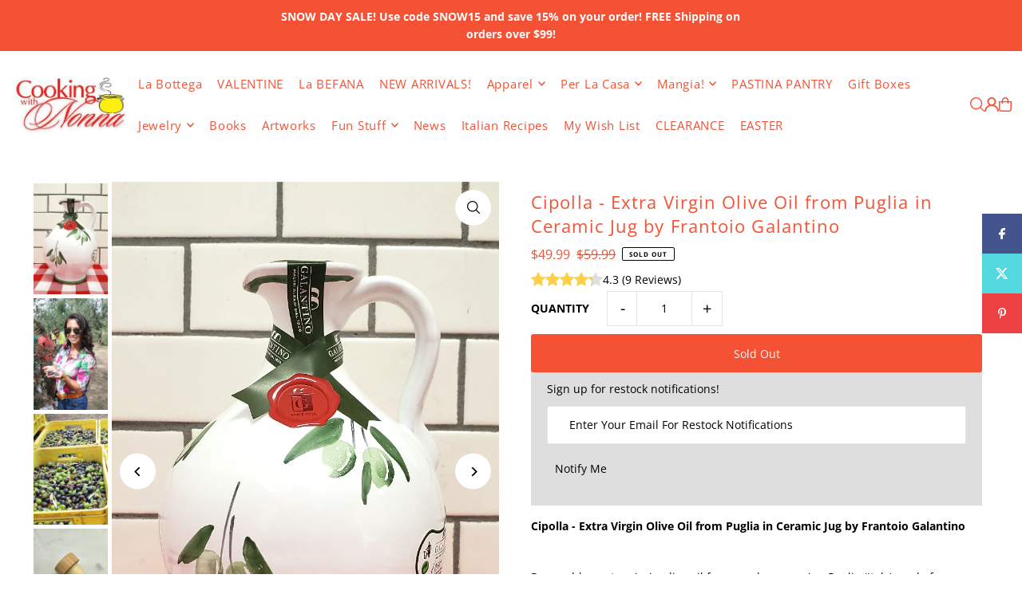

--- FILE ---
content_type: text/html; charset=utf-8
request_url: https://bottegadellanonna.com/products/cipolla-extra-virgin-olive-oil-from-puglia-in-ceramic-jug-by-frantoio-galantino
body_size: 92248
content:
<!DOCTYPE html>
<html class="no-js" lang="en">
<head>

  <meta name="google-site-verification" content="-NZv8X984HWrfEMCmY_nzk8MXU6UWEcG5ACq469Ya8U" />
  
<!-- Infinite Options Fast Loading Script By ShopPad --> 
<script src="//d1liekpayvooaz.cloudfront.net/apps/customizery/customizery.js?shop=la-bottega-della-nonna.myshopify.com"></script>

  <meta charset="utf-8" />
  <meta name="viewport" content="width=device-width, initial-scale=1">

  <!-- Establish early connection to external domains -->
  <link rel="preconnect" href="https://cdn.shopify.com" crossorigin>
  <link rel="preconnect" href="https://fonts.shopify.com" crossorigin>
  <link rel="preconnect" href="https://monorail-edge.shopifysvc.com">
  <link rel="preconnect" href="//ajax.googleapis.com" crossorigin /><!-- Preload onDomain stylesheets and script libraries -->
  <link href="//bottegadellanonna.com/cdn/shop/t/34/assets/stylesheet.css?v=103343557936584930031763029981" rel="stylesheet" type="text/css" media="all" />
  <link rel="preload" as="font" href="//bottegadellanonna.com/cdn/fonts/open_sans/opensans_n4.c32e4d4eca5273f6d4ee95ddf54b5bbb75fc9b61.woff2" type="font/woff2" crossorigin>
  <link rel="preload" as="font" href="//bottegadellanonna.com/cdn/fonts/open_sans/opensans_n4.c32e4d4eca5273f6d4ee95ddf54b5bbb75fc9b61.woff2" type="font/woff2" crossorigin>
  <link rel="preload" as="font" href="//bottegadellanonna.com/cdn/fonts/open_sans/opensans_n4.c32e4d4eca5273f6d4ee95ddf54b5bbb75fc9b61.woff2" type="font/woff2" crossorigin>
  <link href="//bottegadellanonna.com/cdn/shop/t/34/assets/eventemitter3.min.js?v=148202183930229300091760333907" as="script" rel="preload">
  <link href="//bottegadellanonna.com/cdn/shop/t/34/assets/vendor-video.js?v=112486824910932804751760333906" as="script" rel="preload">
  <link href="//bottegadellanonna.com/cdn/shop/t/34/assets/theme.js?v=67727094590550412691763025242" as="script" rel="preload">


  <link rel="shortcut icon" href="//bottegadellanonna.com/cdn/shop/files/Pot-your-logo120.JPG?crop=center&height=32&v=1615923928&width=32" type="image/png" />
  <link rel="canonical" href="https://bottegadellanonna.com/products/cipolla-extra-virgin-olive-oil-from-puglia-in-ceramic-jug-by-frantoio-galantino" />

  <title>Cipolla - Extra Virgin Olive Oil from Puglia in Ceramic Jug by Frantoi &ndash; La Bottega della Nonna</title>
  <meta name="description" content="Cipolla - Extra Virgin Olive Oil from Puglia in Ceramic Jug by Frantoio Galantino   Pure golden extra virgin olive oil from our home region Puglia (Italy) made from  100% Italian olives. This is 100% Italian Extra Virgin Olive Oil from olives cultivated by Frantoio Galantino on their own farms in Bisceglie (Puglia) whi" />

  <meta property="og:image" content="http://bottegadellanonna.com/cdn/shop/products/extravirginoliveoilceramicjugcipollagalantino.jpg?v=1680188153">
  <meta property="og:image:secure_url" content="https://bottegadellanonna.com/cdn/shop/products/extravirginoliveoilceramicjugcipollagalantino.jpg?v=1680188153">
  <meta property="og:image:width" content="800">
  <meta property="og:image:height" content="1200">

<meta property="og:site_name" content="La Bottega della Nonna">
<meta property="og:url" content="">
<meta property="og:title" content="">
<meta property="og:type" content="">
<meta property="og:description" content="">

  <meta property="og:price:amount" content="49.99">
  <meta property="og:price:currency" content="USD">





  <meta name="twitter:site" content="@rossellarago">

<meta name="twitter:title" content="">
<meta name="twitter:description" content="">
<meta name="twitter:domain" content="">

  
 <script type="application/ld+json">
   {
     "@context": "https://schema.org",
     "@type": "Product",
     "id": "cipolla-extra-virgin-olive-oil-from-puglia-in-ceramic-jug-by-frantoio-galantino",
     "url": "https:\/\/bottegadellanonna.com\/products\/cipolla-extra-virgin-olive-oil-from-puglia-in-ceramic-jug-by-frantoio-galantino",
     "image": "\/\/bottegadellanonna.com\/cdn\/shop\/products\/extravirginoliveoilceramicjugcipollagalantino.jpg?v=1680188153\u0026width=1024",
     "name": "Cipolla - Extra Virgin Olive Oil from Puglia in Ceramic Jug by Frantoio Galantino",
     "brand": {
        "@type": "Brand",
        "name": "Frantoio Galantino"
      },
     "description": "Cipolla - Extra Virgin Olive Oil from Puglia in Ceramic Jug by Frantoio Galantino\n \nPure golden extra virgin olive oil from our home region Puglia (Italy) made from  100% Italian olives. This is 100% Italian Extra Virgin Olive Oil from olives cultivated by Frantoio Galantino on their own farms in Bisceglie (Puglia) which Rossella has visited on her Culinary Tours in Puglia (see photos below).\nThis fine extra virgin olive oil is brought to you in a beautiful ceramic jug handmade and painted in Puglia by local artisans. The jug not only contains fine oil but is also a nice decorative accent in your kitchen.\nThis is the perfect olive oil to use for all your dishes and as a condiment to your salads. \n1 Ceramic Jug = 500 ml - 17 oz\nHeight:  Approx. 7 inches\nContainer:  Ceramic\nPS: The ceramic jug is sealed with a natural cork. But like all corks it can break when you first uncork the jug. As a replacement we will send you with your jug order a silicon plug with a wooden top (see photo) to use if the cork breaks. As the jugs are all handmade, the opening of jug will vary from jug to jug and therefore the silicone plug may be a little tight. In that case just file it a little with a sharp knife and it will fit and look very nice.\nProduct of Puglia, Italy","sku": "FOD-GALA-CIPOLLA-JUG","offers": [
        
        {
           "@type": "Offer",
           "price" : 49.99,
           "priceCurrency": "USD",
           "availability": "http://schema.org/InStock",
           "priceValidUntil": "2030-01-01",
           "url": "\/products\/cipolla-extra-virgin-olive-oil-from-puglia-in-ceramic-jug-by-frantoio-galantino"
         }
       
     ]}
 </script>


  <style data-shopify>
:root {
    --main-family: "Open Sans", sans-serif;
    --main-weight: 400;
    --main-style: normal;
    --main-spacing: 0em;
    --nav-family: "Open Sans", sans-serif;
    --nav-weight: 400;
    --nav-style: normal;
    --heading-family: "Open Sans", sans-serif;
    --heading-weight: 400;
    --heading-style: normal;
    --heading-spacing: 0.050em;

    --font-size: 14px;
    --base-font-size: 14px;
    --h1-size: 22px;
    --h2-size: 22px;
    --h3-size: 18px;
    --nav-size: 15px;
    --nav-spacing: 0.050em;
    --font-size-sm: calc(14px - 2px);

    --homepage-scroll-color: #000000;
    --homepage-scroll-background: #ffffff;
    --pre-scroll-color: #f55134;
    --pre-scroll-background: #ffffff;

    --secondary-color: rgba(0,0,0,0);
    --background: #ffffff;
    --header-color: #f55134;
    --text-color: #000000;
    --sale-color: #f55134;
    --dotted-color: #e5e5e5;
    --button-color: #f55134;
    --button-hover: #d9a837;
    --button-text: #ffffff;
    --secondary-button-color: #f55134;
    --secondary-button-hover: #d9a837;
    --secondary-button-text: #ffffff;
    --new-background: #d9a837;
    --new-color: #f55134;
    --sale-icon-background: #9d0000;
    --sale-icon-color: #ffffff;
    --soldout-background: #f55134;
    --soldout-text: #ffffff;
    --custom-background: #000000;
    --custom-color: #fff;
    --fb-share: #44558d;
    --tw-share: #51d9df;
    --pin-share: #ec4242;
    --footer-background: #ffffff;
    --footer-text: #f55134;
    --footer-button: #f55134;
    --footer-button-text: #ffffff;
    --cs1-color: #f55134;
    --cs1-background: #ffffff;
    --cs2-color: #f55134;
    --cs2-background: #f5f5f5;
    --cs3-color: #ffffff;
    --cs3-background: #f55134;
    --custom-icon-color: var(--text-color);
    --custom-icon-background: var(--background);
    --error-msg-dark: #e81000;
    --error-msg-light: #ffeae8;
    --success-msg-dark: #007f5f;
    --success-msg-light: #e5fff8;
    --free-shipping-bg: #f55134;
    --free-shipping-text: #ffffff;
    --error-color: #c60808;
    --error-color-light: #fdd0d0;
    --keyboard-focus: #f55134;
    --focus-border-style: dotted;
    --focus-border-weight: 2px;
    --section-padding: 45px;
    --section-title-align: center;
    --section-title-border: 1px;
    --border-width: 100px;
    --grid-column-gap: px;
    --details-align: center;
    --select-arrow-bg: url(//bottegadellanonna.com/cdn/shop/t/34/assets/select-arrow.png?v=112595941721225094991760333910);
    --icon-border-color: #e6e6e6;
    --color-filter-size: 25px;
    --disabled-text: #808080;
    --listing-size-color: #666666;

    --upsell-border-color: #f2f2f2;

    --star-active: rgb(0, 0, 0);
    --star-inactive: rgb(204, 204, 204);

    --color-body-text: var(--text-color);
    --color-body: var(--background);
    --color-bg: var(--background);

    --section-background: transparent;
    --section-overlay-color: 0, 0, 0;
    --section-overlay-opacity: 0;
    --placeholder-background: rgba(0, 0, 0, 0.1);
    --placeholder-fill: rgba(0, 0, 0, 0.2);
    --line-item-transform: scale(0.8) translateY(calc(-25px - 0.25em)) translateX(10px);

  }
  @media (max-width: 740px) {
     :root {
       --font-size: calc(14px - (14px * 0.15));
       --nav-size: calc(15px - (15px * 0.15));
       --h1-size: calc(22px - (22px * 0.15));
       --h2-size: calc(22px - (22px * 0.15));
       --h3-size: calc(18px - (18px * 0.15));
     }
   }
</style>


  <link rel="stylesheet" href="//bottegadellanonna.com/cdn/shop/t/34/assets/stylesheet.css?v=103343557936584930031763029981" type="text/css">

  <style>
  @font-face {
  font-family: "Open Sans";
  font-weight: 400;
  font-style: normal;
  font-display: swap;
  src: url("//bottegadellanonna.com/cdn/fonts/open_sans/opensans_n4.c32e4d4eca5273f6d4ee95ddf54b5bbb75fc9b61.woff2") format("woff2"),
       url("//bottegadellanonna.com/cdn/fonts/open_sans/opensans_n4.5f3406f8d94162b37bfa232b486ac93ee892406d.woff") format("woff");
}

  @font-face {
  font-family: "Open Sans";
  font-weight: 400;
  font-style: normal;
  font-display: swap;
  src: url("//bottegadellanonna.com/cdn/fonts/open_sans/opensans_n4.c32e4d4eca5273f6d4ee95ddf54b5bbb75fc9b61.woff2") format("woff2"),
       url("//bottegadellanonna.com/cdn/fonts/open_sans/opensans_n4.5f3406f8d94162b37bfa232b486ac93ee892406d.woff") format("woff");
}

  @font-face {
  font-family: "Open Sans";
  font-weight: 400;
  font-style: normal;
  font-display: swap;
  src: url("//bottegadellanonna.com/cdn/fonts/open_sans/opensans_n4.c32e4d4eca5273f6d4ee95ddf54b5bbb75fc9b61.woff2") format("woff2"),
       url("//bottegadellanonna.com/cdn/fonts/open_sans/opensans_n4.5f3406f8d94162b37bfa232b486ac93ee892406d.woff") format("woff");
}

  @font-face {
  font-family: "Open Sans";
  font-weight: 700;
  font-style: normal;
  font-display: swap;
  src: url("//bottegadellanonna.com/cdn/fonts/open_sans/opensans_n7.a9393be1574ea8606c68f4441806b2711d0d13e4.woff2") format("woff2"),
       url("//bottegadellanonna.com/cdn/fonts/open_sans/opensans_n7.7b8af34a6ebf52beb1a4c1d8c73ad6910ec2e553.woff") format("woff");
}

  @font-face {
  font-family: "Open Sans";
  font-weight: 400;
  font-style: italic;
  font-display: swap;
  src: url("//bottegadellanonna.com/cdn/fonts/open_sans/opensans_i4.6f1d45f7a46916cc95c694aab32ecbf7509cbf33.woff2") format("woff2"),
       url("//bottegadellanonna.com/cdn/fonts/open_sans/opensans_i4.4efaa52d5a57aa9a57c1556cc2b7465d18839daa.woff") format("woff");
}

  @font-face {
  font-family: "Open Sans";
  font-weight: 700;
  font-style: italic;
  font-display: swap;
  src: url("//bottegadellanonna.com/cdn/fonts/open_sans/opensans_i7.916ced2e2ce15f7fcd95d196601a15e7b89ee9a4.woff2") format("woff2"),
       url("//bottegadellanonna.com/cdn/fonts/open_sans/opensans_i7.99a9cff8c86ea65461de497ade3d515a98f8b32a.woff") format("woff");
}

  </style>

  <script>window.performance && window.performance.mark && window.performance.mark('shopify.content_for_header.start');</script><meta name="google-site-verification" content="-NZv8X984HWrfEMCmY_nzk8MXU6UWEcG5ACq469Ya8U">
<meta id="shopify-digital-wallet" name="shopify-digital-wallet" content="/3142320246/digital_wallets/dialog">
<meta name="shopify-checkout-api-token" content="57eade7a855c6656dfd43ba37b8267ff">
<meta id="in-context-paypal-metadata" data-shop-id="3142320246" data-venmo-supported="true" data-environment="production" data-locale="en_US" data-paypal-v4="true" data-currency="USD">
<link rel="alternate" type="application/json+oembed" href="https://bottegadellanonna.com/products/cipolla-extra-virgin-olive-oil-from-puglia-in-ceramic-jug-by-frantoio-galantino.oembed">
<script async="async" src="/checkouts/internal/preloads.js?locale=en-US"></script>
<link rel="preconnect" href="https://shop.app" crossorigin="anonymous">
<script async="async" src="https://shop.app/checkouts/internal/preloads.js?locale=en-US&shop_id=3142320246" crossorigin="anonymous"></script>
<script id="apple-pay-shop-capabilities" type="application/json">{"shopId":3142320246,"countryCode":"US","currencyCode":"USD","merchantCapabilities":["supports3DS"],"merchantId":"gid:\/\/shopify\/Shop\/3142320246","merchantName":"La Bottega della Nonna","requiredBillingContactFields":["postalAddress","email","phone"],"requiredShippingContactFields":["postalAddress","email","phone"],"shippingType":"shipping","supportedNetworks":["visa","masterCard","amex","discover","elo","jcb"],"total":{"type":"pending","label":"La Bottega della Nonna","amount":"1.00"},"shopifyPaymentsEnabled":true,"supportsSubscriptions":true}</script>
<script id="shopify-features" type="application/json">{"accessToken":"57eade7a855c6656dfd43ba37b8267ff","betas":["rich-media-storefront-analytics"],"domain":"bottegadellanonna.com","predictiveSearch":true,"shopId":3142320246,"locale":"en"}</script>
<script>var Shopify = Shopify || {};
Shopify.shop = "la-bottega-della-nonna.myshopify.com";
Shopify.locale = "en";
Shopify.currency = {"active":"USD","rate":"1.0"};
Shopify.country = "US";
Shopify.theme = {"name":"Bhavesh Working Latest Icon","id":155109982429,"schema_name":"Icon","schema_version":"12.1.0","theme_store_id":686,"role":"main"};
Shopify.theme.handle = "null";
Shopify.theme.style = {"id":null,"handle":null};
Shopify.cdnHost = "bottegadellanonna.com/cdn";
Shopify.routes = Shopify.routes || {};
Shopify.routes.root = "/";</script>
<script type="module">!function(o){(o.Shopify=o.Shopify||{}).modules=!0}(window);</script>
<script>!function(o){function n(){var o=[];function n(){o.push(Array.prototype.slice.apply(arguments))}return n.q=o,n}var t=o.Shopify=o.Shopify||{};t.loadFeatures=n(),t.autoloadFeatures=n()}(window);</script>
<script>
  window.ShopifyPay = window.ShopifyPay || {};
  window.ShopifyPay.apiHost = "shop.app\/pay";
  window.ShopifyPay.redirectState = null;
</script>
<script id="shop-js-analytics" type="application/json">{"pageType":"product"}</script>
<script defer="defer" async type="module" src="//bottegadellanonna.com/cdn/shopifycloud/shop-js/modules/v2/client.init-shop-cart-sync_BT-GjEfc.en.esm.js"></script>
<script defer="defer" async type="module" src="//bottegadellanonna.com/cdn/shopifycloud/shop-js/modules/v2/chunk.common_D58fp_Oc.esm.js"></script>
<script defer="defer" async type="module" src="//bottegadellanonna.com/cdn/shopifycloud/shop-js/modules/v2/chunk.modal_xMitdFEc.esm.js"></script>
<script type="module">
  await import("//bottegadellanonna.com/cdn/shopifycloud/shop-js/modules/v2/client.init-shop-cart-sync_BT-GjEfc.en.esm.js");
await import("//bottegadellanonna.com/cdn/shopifycloud/shop-js/modules/v2/chunk.common_D58fp_Oc.esm.js");
await import("//bottegadellanonna.com/cdn/shopifycloud/shop-js/modules/v2/chunk.modal_xMitdFEc.esm.js");

  window.Shopify.SignInWithShop?.initShopCartSync?.({"fedCMEnabled":true,"windoidEnabled":true});

</script>
<script defer="defer" async type="module" src="//bottegadellanonna.com/cdn/shopifycloud/shop-js/modules/v2/client.payment-terms_Ci9AEqFq.en.esm.js"></script>
<script defer="defer" async type="module" src="//bottegadellanonna.com/cdn/shopifycloud/shop-js/modules/v2/chunk.common_D58fp_Oc.esm.js"></script>
<script defer="defer" async type="module" src="//bottegadellanonna.com/cdn/shopifycloud/shop-js/modules/v2/chunk.modal_xMitdFEc.esm.js"></script>
<script type="module">
  await import("//bottegadellanonna.com/cdn/shopifycloud/shop-js/modules/v2/client.payment-terms_Ci9AEqFq.en.esm.js");
await import("//bottegadellanonna.com/cdn/shopifycloud/shop-js/modules/v2/chunk.common_D58fp_Oc.esm.js");
await import("//bottegadellanonna.com/cdn/shopifycloud/shop-js/modules/v2/chunk.modal_xMitdFEc.esm.js");

  
</script>
<script>
  window.Shopify = window.Shopify || {};
  if (!window.Shopify.featureAssets) window.Shopify.featureAssets = {};
  window.Shopify.featureAssets['shop-js'] = {"shop-cart-sync":["modules/v2/client.shop-cart-sync_DZOKe7Ll.en.esm.js","modules/v2/chunk.common_D58fp_Oc.esm.js","modules/v2/chunk.modal_xMitdFEc.esm.js"],"init-fed-cm":["modules/v2/client.init-fed-cm_B6oLuCjv.en.esm.js","modules/v2/chunk.common_D58fp_Oc.esm.js","modules/v2/chunk.modal_xMitdFEc.esm.js"],"shop-cash-offers":["modules/v2/client.shop-cash-offers_D2sdYoxE.en.esm.js","modules/v2/chunk.common_D58fp_Oc.esm.js","modules/v2/chunk.modal_xMitdFEc.esm.js"],"shop-login-button":["modules/v2/client.shop-login-button_QeVjl5Y3.en.esm.js","modules/v2/chunk.common_D58fp_Oc.esm.js","modules/v2/chunk.modal_xMitdFEc.esm.js"],"pay-button":["modules/v2/client.pay-button_DXTOsIq6.en.esm.js","modules/v2/chunk.common_D58fp_Oc.esm.js","modules/v2/chunk.modal_xMitdFEc.esm.js"],"shop-button":["modules/v2/client.shop-button_DQZHx9pm.en.esm.js","modules/v2/chunk.common_D58fp_Oc.esm.js","modules/v2/chunk.modal_xMitdFEc.esm.js"],"avatar":["modules/v2/client.avatar_BTnouDA3.en.esm.js"],"init-windoid":["modules/v2/client.init-windoid_CR1B-cfM.en.esm.js","modules/v2/chunk.common_D58fp_Oc.esm.js","modules/v2/chunk.modal_xMitdFEc.esm.js"],"init-shop-for-new-customer-accounts":["modules/v2/client.init-shop-for-new-customer-accounts_C_vY_xzh.en.esm.js","modules/v2/client.shop-login-button_QeVjl5Y3.en.esm.js","modules/v2/chunk.common_D58fp_Oc.esm.js","modules/v2/chunk.modal_xMitdFEc.esm.js"],"init-shop-email-lookup-coordinator":["modules/v2/client.init-shop-email-lookup-coordinator_BI7n9ZSv.en.esm.js","modules/v2/chunk.common_D58fp_Oc.esm.js","modules/v2/chunk.modal_xMitdFEc.esm.js"],"init-shop-cart-sync":["modules/v2/client.init-shop-cart-sync_BT-GjEfc.en.esm.js","modules/v2/chunk.common_D58fp_Oc.esm.js","modules/v2/chunk.modal_xMitdFEc.esm.js"],"shop-toast-manager":["modules/v2/client.shop-toast-manager_DiYdP3xc.en.esm.js","modules/v2/chunk.common_D58fp_Oc.esm.js","modules/v2/chunk.modal_xMitdFEc.esm.js"],"init-customer-accounts":["modules/v2/client.init-customer-accounts_D9ZNqS-Q.en.esm.js","modules/v2/client.shop-login-button_QeVjl5Y3.en.esm.js","modules/v2/chunk.common_D58fp_Oc.esm.js","modules/v2/chunk.modal_xMitdFEc.esm.js"],"init-customer-accounts-sign-up":["modules/v2/client.init-customer-accounts-sign-up_iGw4briv.en.esm.js","modules/v2/client.shop-login-button_QeVjl5Y3.en.esm.js","modules/v2/chunk.common_D58fp_Oc.esm.js","modules/v2/chunk.modal_xMitdFEc.esm.js"],"shop-follow-button":["modules/v2/client.shop-follow-button_CqMgW2wH.en.esm.js","modules/v2/chunk.common_D58fp_Oc.esm.js","modules/v2/chunk.modal_xMitdFEc.esm.js"],"checkout-modal":["modules/v2/client.checkout-modal_xHeaAweL.en.esm.js","modules/v2/chunk.common_D58fp_Oc.esm.js","modules/v2/chunk.modal_xMitdFEc.esm.js"],"shop-login":["modules/v2/client.shop-login_D91U-Q7h.en.esm.js","modules/v2/chunk.common_D58fp_Oc.esm.js","modules/v2/chunk.modal_xMitdFEc.esm.js"],"lead-capture":["modules/v2/client.lead-capture_BJmE1dJe.en.esm.js","modules/v2/chunk.common_D58fp_Oc.esm.js","modules/v2/chunk.modal_xMitdFEc.esm.js"],"payment-terms":["modules/v2/client.payment-terms_Ci9AEqFq.en.esm.js","modules/v2/chunk.common_D58fp_Oc.esm.js","modules/v2/chunk.modal_xMitdFEc.esm.js"]};
</script>
<script>(function() {
  var isLoaded = false;
  function asyncLoad() {
    if (isLoaded) return;
    isLoaded = true;
    var urls = ["\/\/d1liekpayvooaz.cloudfront.net\/apps\/customizery\/customizery.js?shop=la-bottega-della-nonna.myshopify.com","https:\/\/js.smile.io\/v1\/smile-shopify.js?shop=la-bottega-della-nonna.myshopify.com","https:\/\/aivalabs.com\/cta\/?identity=qMa5WkEpj6LZZwbT4QBPY.x00dQC8tsTkGH.9fEbQnwb39TvxsPvm\u0026shop=la-bottega-della-nonna.myshopify.com","https:\/\/s3-us-west-2.amazonaws.com\/da-restock\/da-restock.js?shop=la-bottega-della-nonna.myshopify.com","https:\/\/www.orderlogicapp.com\/embedded_js\/production_base.js?1589922585\u0026shop=la-bottega-della-nonna.myshopify.com","https:\/\/cdn.recovermycart.com\/scripts\/keepcart\/CartJS.min.js?shop=la-bottega-della-nonna.myshopify.com\u0026shop=la-bottega-della-nonna.myshopify.com","https:\/\/call.chatra.io\/shopify?chatraId=z7DREWCons4z4PCmX\u0026shop=la-bottega-della-nonna.myshopify.com","https:\/\/cdn-bundler.nice-team.net\/app\/js\/bundler.js?shop=la-bottega-della-nonna.myshopify.com","https:\/\/search-us3.omegacommerce.com\/instant\/initjs?ID=0f4b73a7-5b4b-48d9-9f62-04189bd7e6fb\u0026shop=la-bottega-della-nonna.myshopify.com","https:\/\/cdn.hextom.com\/js\/ultimatesalesboost.js?shop=la-bottega-della-nonna.myshopify.com","https:\/\/cdn-spurit.com\/all-apps\/checker.js?shop=la-bottega-della-nonna.myshopify.com","https:\/\/cdn-spurit.com\/all-apps\/thank-you-pao-page.js?shop=la-bottega-della-nonna.myshopify.com"];
    for (var i = 0; i < urls.length; i++) {
      var s = document.createElement('script');
      s.type = 'text/javascript';
      s.async = true;
      s.src = urls[i];
      var x = document.getElementsByTagName('script')[0];
      x.parentNode.insertBefore(s, x);
    }
  };
  if(window.attachEvent) {
    window.attachEvent('onload', asyncLoad);
  } else {
    window.addEventListener('load', asyncLoad, false);
  }
})();</script>
<script id="__st">var __st={"a":3142320246,"offset":-18000,"reqid":"7adb602e-1388-4af1-96c2-49d5a7e13b0a-1769383932","pageurl":"bottegadellanonna.com\/products\/cipolla-extra-virgin-olive-oil-from-puglia-in-ceramic-jug-by-frantoio-galantino","u":"c1c68939c537","p":"product","rtyp":"product","rid":8040856191197};</script>
<script>window.ShopifyPaypalV4VisibilityTracking = true;</script>
<script id="captcha-bootstrap">!function(){'use strict';const t='contact',e='account',n='new_comment',o=[[t,t],['blogs',n],['comments',n],[t,'customer']],c=[[e,'customer_login'],[e,'guest_login'],[e,'recover_customer_password'],[e,'create_customer']],r=t=>t.map((([t,e])=>`form[action*='/${t}']:not([data-nocaptcha='true']) input[name='form_type'][value='${e}']`)).join(','),a=t=>()=>t?[...document.querySelectorAll(t)].map((t=>t.form)):[];function s(){const t=[...o],e=r(t);return a(e)}const i='password',u='form_key',d=['recaptcha-v3-token','g-recaptcha-response','h-captcha-response',i],f=()=>{try{return window.sessionStorage}catch{return}},m='__shopify_v',_=t=>t.elements[u];function p(t,e,n=!1){try{const o=window.sessionStorage,c=JSON.parse(o.getItem(e)),{data:r}=function(t){const{data:e,action:n}=t;return t[m]||n?{data:e,action:n}:{data:t,action:n}}(c);for(const[e,n]of Object.entries(r))t.elements[e]&&(t.elements[e].value=n);n&&o.removeItem(e)}catch(o){console.error('form repopulation failed',{error:o})}}const l='form_type',E='cptcha';function T(t){t.dataset[E]=!0}const w=window,h=w.document,L='Shopify',v='ce_forms',y='captcha';let A=!1;((t,e)=>{const n=(g='f06e6c50-85a8-45c8-87d0-21a2b65856fe',I='https://cdn.shopify.com/shopifycloud/storefront-forms-hcaptcha/ce_storefront_forms_captcha_hcaptcha.v1.5.2.iife.js',D={infoText:'Protected by hCaptcha',privacyText:'Privacy',termsText:'Terms'},(t,e,n)=>{const o=w[L][v],c=o.bindForm;if(c)return c(t,g,e,D).then(n);var r;o.q.push([[t,g,e,D],n]),r=I,A||(h.body.append(Object.assign(h.createElement('script'),{id:'captcha-provider',async:!0,src:r})),A=!0)});var g,I,D;w[L]=w[L]||{},w[L][v]=w[L][v]||{},w[L][v].q=[],w[L][y]=w[L][y]||{},w[L][y].protect=function(t,e){n(t,void 0,e),T(t)},Object.freeze(w[L][y]),function(t,e,n,w,h,L){const[v,y,A,g]=function(t,e,n){const i=e?o:[],u=t?c:[],d=[...i,...u],f=r(d),m=r(i),_=r(d.filter((([t,e])=>n.includes(e))));return[a(f),a(m),a(_),s()]}(w,h,L),I=t=>{const e=t.target;return e instanceof HTMLFormElement?e:e&&e.form},D=t=>v().includes(t);t.addEventListener('submit',(t=>{const e=I(t);if(!e)return;const n=D(e)&&!e.dataset.hcaptchaBound&&!e.dataset.recaptchaBound,o=_(e),c=g().includes(e)&&(!o||!o.value);(n||c)&&t.preventDefault(),c&&!n&&(function(t){try{if(!f())return;!function(t){const e=f();if(!e)return;const n=_(t);if(!n)return;const o=n.value;o&&e.removeItem(o)}(t);const e=Array.from(Array(32),(()=>Math.random().toString(36)[2])).join('');!function(t,e){_(t)||t.append(Object.assign(document.createElement('input'),{type:'hidden',name:u})),t.elements[u].value=e}(t,e),function(t,e){const n=f();if(!n)return;const o=[...t.querySelectorAll(`input[type='${i}']`)].map((({name:t})=>t)),c=[...d,...o],r={};for(const[a,s]of new FormData(t).entries())c.includes(a)||(r[a]=s);n.setItem(e,JSON.stringify({[m]:1,action:t.action,data:r}))}(t,e)}catch(e){console.error('failed to persist form',e)}}(e),e.submit())}));const S=(t,e)=>{t&&!t.dataset[E]&&(n(t,e.some((e=>e===t))),T(t))};for(const o of['focusin','change'])t.addEventListener(o,(t=>{const e=I(t);D(e)&&S(e,y())}));const B=e.get('form_key'),M=e.get(l),P=B&&M;t.addEventListener('DOMContentLoaded',(()=>{const t=y();if(P)for(const e of t)e.elements[l].value===M&&p(e,B);[...new Set([...A(),...v().filter((t=>'true'===t.dataset.shopifyCaptcha))])].forEach((e=>S(e,t)))}))}(h,new URLSearchParams(w.location.search),n,t,e,['guest_login'])})(!1,!0)}();</script>
<script integrity="sha256-4kQ18oKyAcykRKYeNunJcIwy7WH5gtpwJnB7kiuLZ1E=" data-source-attribution="shopify.loadfeatures" defer="defer" src="//bottegadellanonna.com/cdn/shopifycloud/storefront/assets/storefront/load_feature-a0a9edcb.js" crossorigin="anonymous"></script>
<script crossorigin="anonymous" defer="defer" src="//bottegadellanonna.com/cdn/shopifycloud/storefront/assets/shopify_pay/storefront-65b4c6d7.js?v=20250812"></script>
<script data-source-attribution="shopify.dynamic_checkout.dynamic.init">var Shopify=Shopify||{};Shopify.PaymentButton=Shopify.PaymentButton||{isStorefrontPortableWallets:!0,init:function(){window.Shopify.PaymentButton.init=function(){};var t=document.createElement("script");t.src="https://bottegadellanonna.com/cdn/shopifycloud/portable-wallets/latest/portable-wallets.en.js",t.type="module",document.head.appendChild(t)}};
</script>
<script data-source-attribution="shopify.dynamic_checkout.buyer_consent">
  function portableWalletsHideBuyerConsent(e){var t=document.getElementById("shopify-buyer-consent"),n=document.getElementById("shopify-subscription-policy-button");t&&n&&(t.classList.add("hidden"),t.setAttribute("aria-hidden","true"),n.removeEventListener("click",e))}function portableWalletsShowBuyerConsent(e){var t=document.getElementById("shopify-buyer-consent"),n=document.getElementById("shopify-subscription-policy-button");t&&n&&(t.classList.remove("hidden"),t.removeAttribute("aria-hidden"),n.addEventListener("click",e))}window.Shopify?.PaymentButton&&(window.Shopify.PaymentButton.hideBuyerConsent=portableWalletsHideBuyerConsent,window.Shopify.PaymentButton.showBuyerConsent=portableWalletsShowBuyerConsent);
</script>
<script data-source-attribution="shopify.dynamic_checkout.cart.bootstrap">document.addEventListener("DOMContentLoaded",(function(){function t(){return document.querySelector("shopify-accelerated-checkout-cart, shopify-accelerated-checkout")}if(t())Shopify.PaymentButton.init();else{new MutationObserver((function(e,n){t()&&(Shopify.PaymentButton.init(),n.disconnect())})).observe(document.body,{childList:!0,subtree:!0})}}));
</script>
<link id="shopify-accelerated-checkout-styles" rel="stylesheet" media="screen" href="https://bottegadellanonna.com/cdn/shopifycloud/portable-wallets/latest/accelerated-checkout-backwards-compat.css" crossorigin="anonymous">
<style id="shopify-accelerated-checkout-cart">
        #shopify-buyer-consent {
  margin-top: 1em;
  display: inline-block;
  width: 100%;
}

#shopify-buyer-consent.hidden {
  display: none;
}

#shopify-subscription-policy-button {
  background: none;
  border: none;
  padding: 0;
  text-decoration: underline;
  font-size: inherit;
  cursor: pointer;
}

#shopify-subscription-policy-button::before {
  box-shadow: none;
}

      </style>

<script>window.performance && window.performance.mark && window.performance.mark('shopify.content_for_header.end');</script>

  <script src="//bottegadellanonna.com/cdn/shop/t/34/assets/timesact.js?v=166027267170005813131760333917" defer="defer"></script>

<!-- BEGIN app block: shopify://apps/frequently-bought/blocks/app-embed-block/b1a8cbea-c844-4842-9529-7c62dbab1b1f --><script>
    window.codeblackbelt = window.codeblackbelt || {};
    window.codeblackbelt.shop = window.codeblackbelt.shop || 'la-bottega-della-nonna.myshopify.com';
    
        window.codeblackbelt.productId = 8040856191197;</script><script src="//cdn.codeblackbelt.com/widgets/frequently-bought-together/main.min.js?version=2026012518-0500" async></script>
 <!-- END app block --><!-- BEGIN app block: shopify://apps/gift-card-hero-all-in-one/blocks/app-embed/57babc6a-ae2b-46cf-b565-dd8395b0276b --><!-- BEGIN app snippet: gift-hero-snippet -->

<script async>
  (function() {
    window.ScCommon = {
      shop: {
        moneyFormat: window?.GiftCardHeroCustom?.moneyFormat || '${{amount}}',
        customer: null,
      },
    };
    
      window.GiftCardHero = {
        common: {
          translations: {
            preview: 'Preview',
            mycards: 'My Gift Cards',
            account: 'Account',
            details: 'Details',
            noRegisteredCards: 'No registered gift cards',
            checkBalance: 'Check the balance',
            customAmount: 'Custom',
            giftCard: 'Gift card',
            expiresOn: 'Expires on {{ expiry }}',
          },
        },
        shop: {
          items: [],
          currency: 'USD',
          mainCurrency: 'USD',
        },
        balance: {
          design: {"checkerBtnBg":"#8533fc","checkerBtnColor":"#ffffff","checkerModalBorderRadius":5,"checkerButtonBorderRadius":36,"checkerModalBg":"#ffffff","bubbleBg":"#ffce33","bubbleColor":"#0D0D2A","bubbleBorderRadius":5,"textColor":"#000000","inputBg":"#ffffff","inputBorderRadius":2,"inputBorderColor":"#acacac","inputColor":"#000000","submitBg":"#000000","submitBorder":"#000000","submitBorderRadius":2,"submitColor":"#ffffff","findBtnBg":"#4e63df","findBtnBorder":"#4e63df","findBtnColor":"#ffffff","fintBtnRadius":6,"progressBg":"#d5dae3","progressRadius":10,"applyBg":"#D4D8EF","applyColor":"#242445","applyRadius":6},
          translations: {
            'en': {"checkerBtnText":"GIFT CARD BALANCE CHECK","inputLabel":"Redeem or check balance of gift cards","submitLabel":"Check","placeholder":"Enter your gift code here","more":"Find products at a similar price","cartSubotal":"Cart subtotal: ","usedBalance":"Applied balance:","unusedBalance":"Unapplied balance:","cardBalance":"Gift card balance","apply":"Apply balance to a cart"} || {"checkerBtnText":"GIFT CARD BALANCE CHECK","inputLabel":"Redeem or check balance of gift cards","submitLabel":"Check","placeholder":"Enter your gift code here","more":"Find products at a similar price","cartSubotal":"Cart subtotal: ","usedBalance":"Applied balance:","unusedBalance":"Unapplied balance:","cardBalance":"Gift card balance","apply":"Apply balance to a cart"},
          },
        },
        settings: {"balance":{"enabled":false,"recommendProducts":true,"showProgressCart":true,"showBubble":true,"showProgressTime":"4","allowApply":true,"showProgress":true,"allowMultiple":true,"showWidget":"5","title":"Gift card balance check","beforeText":"\u003cp\u003eNot sure how much let on your gift card? Enter you gift card number in the input field below in order to check your gift card balance.\u003c\/p\u003e","afterText":"\u003ch3\u003e\u003cstrong\u003eAdditional information\u003c\/strong\u003e\u003c\/h3\u003e\u003cul\u003e\u003cli\u003eYou may apply your gift card at a checkout page.\u003c\/li\u003e\u003cli\u003eYou may use your gift card multiple times if your gift card has a remaining balance.\u003c\/li\u003e\u003cli\u003eYou may apply multiple gift cards at a checkout page.\u003c\/li\u003e\u003cli\u003eYou can't use a gift card to buy another gift card.\u003c\/li\u003e\u003c\/ul\u003e\u003cp\u003e\u003cbr\u003e\u003c\/p\u003e\u003cp style=\"text-align: right; font-size: 0.9em;\" class=\"sc-powered-by\"\u003ePowered by \u003cspan\u003e\u003ca href=\"https:\/\/apps.shopify.com\/gift-card-hero\" target=\"_blank\"\u003eShopify Gift Card Hero App\u003c\/a\u003e\u003c\/span\u003e\u003c\/p\u003e","version":"v2"}},
        isGiftProduct: false,
        productId: 8040856191197,
        img: 'products/extravirginoliveoilceramicjugcipollagalantino.jpg',
        options: [{"name":"Title","position":1,"values":["Default Title"]}],
        hideMyGiftcards: false,
        giftcards: true,
      };
    
    
  })();
</script>


<!-- END app snippet -->






  
  <script
    src="https://cdn.shopify.com/extensions/019bda79-5636-71a3-8356-fee1d27cd556/giftcard-hero-443/assets/storefront.min.js"
    defer
    data-cmp-ignore
    data-cmp-ab="2"
    data-cookieconsent="ignore"></script>
  





<!-- END app block --><!-- BEGIN app block: shopify://apps/minmaxify-order-limits/blocks/app-embed-block/3acfba32-89f3-4377-ae20-cbb9abc48475 --><script type="text/javascript" src="https://limits.minmaxify.com/la-bottega-della-nonna.myshopify.com?v=139c&r=20260113181138"></script>

<!-- END app block --><!-- BEGIN app block: shopify://apps/omega-instant-search/blocks/app-embed/80a2fd19-fbcc-4a61-820e-86ede4a81b22 --><!-- END app block --><!-- BEGIN app block: shopify://apps/mp-size-chart-size-guide/blocks/app-embed/305100b1-3599-492a-a54d-54f196ff1f94 -->


  
  
  
  
  
  

  

  

  

  

  
    
    <!-- BEGIN app snippet: init-data --><script type="application/json" data-cfasync='false' class='mpSizeChart-script'>
  {
    "appData": {"appStatus":true,"isRemoveBranding":false,"metaFieldLength":1,"settings":{"modal":{"header":"Size guides","bgColor":"#FFFFFF","shadow":true,"textColor":"#232323","overlayColor":"#7b7b7b","borderRadius":10,"textSize":14,"position":{"type":"modal-center","width":84,"height":64,"top":18,"left":8,"right":0},"headerSettings":{"alignment":"start","productName":{"color":"#303030","fontSize":16,"fontWeight":"600"},"sizeGuide":{"color":"#303030","fontSize":12,"fontWeight":"400"}}},"general":{"buttonOrder":"iconText","text":"Size chart","textColor":"#232323","fontWeight":"400","isUnderline":false,"isItalic":false,"convertInches":false,"textSize":14},"float":{"hideText":false,"showMobile":true,"mobilePosition":"top-right","borderRadius":10,"borderColor":"#232323","position":"middle-right","isRotation":true,"bgColor":"#FFFFFF","height":37,"width":96},"inline":{"displayType":"app-block","buttonPosition":"before-add-cart","collection":{"position":"","inlinePosition":"after"},"product":{"position":"form[action*=\"/cart/add\"] button[name=\"add\"]","inlinePosition":"before"},"home":{"position":"","inlinePosition":"after"}},"contentConfig":{"table":{"hoverColor":"#bdbdbd","animation":true,"textColor":"#232323","highlightColor":"#e7e7e8","cellColor":"#fbfbfb","borderColor":"#fbfbfb","borderWeight":1,"isAdvancedTableSettings":true,"highlight":"row"},"media":{"imageSize":50,"videoSize":50},"tab":{"position":"center","styleType":"underline","styleDetail":{"fontSize":13,"selected":{"underlineColor":"#303030","textColor":"#303030","fontWeight":"400"},"unSelected":{"textColor":"#616161","fontWeight":"regular"},"hovering":{"underlineColor":"#616161","textColor":"#616161","fontWeight":"400"}}}},"reminderBlock":{"image":false,"content":"Refer to Size Chart for easy size selection","show":false,"time":15},"icon":{"customIconUrl":"","linkIcon":"https://cdnapps.avada.io/sizechart/setting/icon1.svg","isCustomIcon":false},"showAdvanced":true,"applyBEMCss":true,"autoTranslate":false,"displayType":"inline-link","enableGa":false,"customCss":"#Avada-SC-modal .Avada-modal-container .modal-wrapper button.modal-close {    \n    z-index: 999999;\n}\n\n#Avada-SC-button .Avada-inline-button svg {\n    width: 30px !important;\n    height: 30px !important;\n    top: 7px !important;\n}\n\n.Avada-inline-button a.has-icon {\n    font-size: 18px !important;\n    margin-left: 35px !important;\n}","displayMode":"button","dropdown":{"textColor":"#232323","width":100,"heightType":"full","height":600,"borderType":"top-bottom","borderColor":"#e3e3e3","bgColor":null,"fontWeight":"400","isUnderline":false,"isItalic":false,"displayType":"app-block","product":{"position":"form[action*=\"/cart/add\"]","inlinePosition":"after"},"home":{"position":"","inlinePosition":"after"},"collection":{"position":"","inlinePosition":"after"}},"recommend":{"title":"Size recommendation","emptyContent":"Enter your measurements for a size suggestion!","fit":{"content":"Base on your inputs, we recommend size","type":"larger","preference":{"title":"Fit preference","type":"select","content":{"fit":"Fit","regular":"Regular","loose":"Loose"},"selectedColor":"#1a1a1a"}},"noFit":{"notSuggestContent":"We can't find a matching size"},"styles":{"tab":{"styleType":"filled","styleDetail":{"fontSize":13,"borderRadius":4,"selected":{"backgroundColor":"#303030","textColor":"#ffffff","fontWeight":"400"},"unSelected":{"textColor":"#303030","fontWeight":"400"},"hovering":{"backgroundColor":"#F1F1F1","textColor":"#303030","fontWeight":"400"}}},"title":{"fontSize":20,"fontWeight":"700","color":"#303030"},"size":{"fontSize":24,"fontWeight":"700","color":"#ffffff","backgroundColor":"#303030"},"button":{"styleType":"filled","content":"Check my size","styleDetail":{"fontSize":13,"borderRadius":2,"unSelected":{"fontWeight":"700","textColor":"#ffffff"},"selected":{"backgroundColor":"#303030"},"disable":{"textColor":"#ffffff","backgroundColor":"#d4d4d4"},"hovering":{"backgroundColor":"#1a1a1a","textColor":"#ffffff"}}}}},"reviewHacking":{"tableStyles":false,"autoOpenDropdown":false,"isProductNameLayout":false,"canUseMultipleUnits":false},"gdpr":{"enableOrderData":true,"enableClickData":true,"enableGDPRContent":false,"defaultCheck":true,"contentText":"We value your privacy! To enhance your shopping experience, we would like your consent to collect data related to your clicks, cart additions and order creations. This information helps provide information on metrics such as revenue, conversion rate, return rate, click rate, etc.","checkBoxText":"I agree to share my data for analysis purpose","toggleText":{"show":"Show privacy details","hide":"Hide privacy details"}},"translate":{"enabled":true,"excludePattern":[{"pattern":"^[A-Z]{2,4}$"},{"pattern":"^[A-Z0-9-]+$"}],"sizingPagePattern":[{"pattern":"https?:\\/\\/[^\\s/$.?#].[^\\s]*","flag":"i"}]},"id":"2A1eVRRNRc9d815jERXx","modalShadow":true,"collectionPageInlinePosition":"after","hasCustomCss":true,"hideText":true,"homePageInlinePosition":"after","modalHeader":"Size guides","shopDomain":"la-bottega-della-nonna.myshopify.com","shopId":"AdEobf5w6tdl3ae9AJAV","showMobile":true,"modalBgColor":"#FFFFFF","buttonBorderRadius":10,"modalTextColor":"#232323","tableHoverColor":"#FFFFFF","mobilePosition":"top","modalOverlayColor":"#7b7b7b","linkBgColor":"#FFFFFF","disableWatermark":false,"buttonPosition":"middle-right","collectionPagePosition":"","homePagePosition":"","customIcon":false,"createdAt":{"_seconds":1626629828,"_nanoseconds":618000000},"buttonInlinePosition":"custom","modalBorderRadius":5,"buttonHeight":40,"customIconUrl":"","linkIcon":"https://cdn1.avada.io/sizechart/002-ruler-1.svg","buttonRotation":false,"inlinePosition":"after","buttonWidth":110,"position":".select","linkTextColor":"#ff0000","tableAnimation":false,"linkText":"Size Chart","modalHeight":64,"modalWidth":86,"modalPosition":"modal-center","modalLeft":8,"modalTop":18,"inlineDisplayType":"css-selector"},"sizingPage":{},"shopId":"AdEobf5w6tdl3ae9AJAV","p":0,"version":1768534924930,"hash":"00dbca0713a90e23754f0b0d81152452"},
    "campaignsList": [[{"id":"BeHeHuw45Vpskd2eHLoK","_id":"BeHeHuw45Vpskd2eHLoK","countries_all":true,"collectionPageInlinePosition":"after","countries":[],"showOnAllCollectionsPages":"SHOW_ALL","showOnHomePage":false,"homePageInlinePosition":"after","displayType":"MANUAL","showOnCollectionPage":false,"collectionPagePosition":"","collectionIds":[],"smartSelector":false,"name":"BC 3005","shopDomain":"la-bottega-della-nonna.myshopify.com","position":"","inlinePosition":"after","homePagePosition":"","priority":0,"editContentV2":true,"isPresetV2":true,"conditions":{"type":"ALL","conditions":[{"type":"TITLE","operation":"EQUALS","value":""}]},"value":"none","click":439,"enableSizeRecommend":false,"shopId":"AdEobf5w6tdl3ae9AJAV","createdAt":{"_seconds":1758477877,"_nanoseconds":483000000},"contentConfigs":[{"position":0,"value":"<h3 style=\"font-weight: 600; font-size: 1.8rem;\">Size Chart</h3>"},{"position":1,"value":"<p><google-sheets-html-origin><style type=\"text/css\"><!--td {border: 1px solid #ccc;}br {mso-data-placement:same-cell;} --></style></google-sheets-html-origin><google-sheets-html-origin><style type=\"text/css\"><!--td {border: 1px solid #ccc;}br {mso-data-placement:same-cell;} --></style></google-sheets-html-origin></p><div style=\"display: flex; flex-wrap: wrap;\"><br><div style=\"width:65%\"><div><p><br></p><br><br><br><br><table style=\"width: 98.901%; margin-left: 0.765625%;\"><tbody><tr><td style=\"text-align: center;\"><strong>Size</strong><br></td><th style=\"width: 28.7625%; text-align: center; background-color: rgb(0, 0, 0); color: rgb(243, 243, 243);\">CHEST</th><th style=\"width: 30.7692%; text-align: center; background-color: rgb(0, 0, 0); color: rgb(243, 243, 243);\">Body Lenght<br></th></tr><tr style=\"text-align: center;\"><td><br></td><td style=\"width: 13.0435%; background-color: rgb(0, 0, 0); color: rgb(243, 243, 243);\">in</td><td style=\"width: 13.3779%; background-color: rgb(0, 0, 0); color: rgb(243, 243, 243);\">in</td></tr><tr><td style=\"text-align: center;\"><strong>XS</strong><br></td><td style=\"width: 13.0435%; background-color: rgb(255, 255, 255); text-align: center;\">33<br></td><td style=\"width: 13.3779%; background-color: rgb(255, 255, 255); text-align: center;\">26 3/4</td></tr><tr><td style=\"text-align: center;\"><strong>S</strong><br></td><td style=\"width: 13.0435%; background-color: rgb(217, 217, 217); text-align: center;\">36<br></td><td style=\"width: 13.3779%; background-color: rgb(217, 217, 217); text-align: center;\">27 3/4</td></tr><tr><td style=\"text-align: center;\"><strong>M</strong><br></td><td style=\"width: 13.0435%; text-align: center;\">40<br></td><td style=\"width: 13.3779%; text-align: center;\">28 3/4</td></tr><tr><td style=\"text-align: center;\"><strong>L</strong><br></td><td style=\"width: 13.0435%; background-color: rgb(217, 217, 217); text-align: center;\">44<br></td><td style=\"width: 13.3779%; background-color: rgb(217, 217, 217); text-align: center;\">29 3/4</td></tr><tr><td style=\"text-align: center;\"><strong>XL</strong><br></td><td style=\"width: 13.0435%; text-align: center;\">48<br></td><td style=\"width: 13.3779%; text-align: center;\">30 3/4</td></tr><tr><td style=\"text-align: center;\"><strong>2XL</strong><br></td><td style=\"width: 13.0435%; background-color: rgb(217, 217, 217); text-align: center;\">52<br></td><td style=\"width: 13.3779%; background-color: rgb(217, 217, 217); text-align: center;\">31 3/4</td></tr><tr><td style=\"text-align: center;\"><strong>3XL</strong><br></td><td style=\"width: 13.0435%; background-color: rgb(255, 255, 255); text-align: center;\">55<br></td><td style=\"width: 13.3779%; background-color: rgb(255, 255, 255); text-align: center;\">32 3/4</td></tr></tbody></table></div></div></div><p><br></p>"}],"productIds":[9081410388189,4371240976522],"updatedAt":"2025-09-21T18:11:07.502Z","status":true},{"id":"7ZSZ26aLjNSNOAeB5MB0","_id":"7ZSZ26aLjNSNOAeB5MB0","enableSizeRecommend":false,"smartSelector":false,"shopId":"AdEobf5w6tdl3ae9AJAV","displayType":"MANUAL","showOnAllCollectionsPages":"SHOW_ALL","countries":[],"conditions":{"conditions":[{"type":"TITLE","value":"","operation":"EQUALS"}],"type":"ALL"},"priority":0,"showOnCollectionPage":false,"editContentV2":true,"countries_all":true,"shopDomain":"la-bottega-della-nonna.myshopify.com","showOnHomePage":false,"homePageInlinePosition":"after","click":439,"collectionPageInlinePosition":"after","homePagePosition":"","inlinePosition":"after","value":"none","name":"PC 78","collectionIds":[],"collectionPagePosition":"","isPresetV2":true,"track":{"published":true},"position":"","createdAt":{"_nanoseconds":385000000,"_seconds":1766940894},"contentConfigs":[{"value":"<h3 style=\"font-weight: 600; font-size: 1.8rem;\">Size Chart</h3>"},{"value":"<p><google-sheets-html-origin><style type=\"text/css\"><!--td {border: 1px solid #ccc;}br {mso-data-placement:same-cell;} --></style></google-sheets-html-origin><google-sheets-html-origin><style type=\"text/css\"><!--td {border: 1px solid #ccc;}br {mso-data-placement:same-cell;} --></style></google-sheets-html-origin></p><div style=\"display: flex; flex-wrap: wrap;\"><br><div style=\"width:65%\"><div><p><br></p><br><br><br><br><br><table style=\"width: 98.901%; margin-left: 0.765625%;\"><tbody><tr><td style=\"text-align: center;\"><strong>Size</strong><br></td><th style=\"width: 28.7625%; text-align: center; background-color: rgb(0, 0, 0); color: rgb(243, 243, 243);\">CHEST</th><th style=\"width: 30.7692%; text-align: center; background-color: rgb(0, 0, 0); color: rgb(243, 243, 243);\">Body Lenght<br></th></tr><tr style=\"text-align: center;\"><td><br></td><td style=\"width: 13.0435%; background-color: rgb(0, 0, 0); color: rgb(243, 243, 243);\">in</td><td style=\"width: 13.3779%; background-color: rgb(0, 0, 0); color: rgb(243, 243, 243);\">in</td></tr><tr><td style=\"text-align: center;\"><strong>S</strong><br></td><td style=\"width: 13.0435%; background-color: rgb(255, 255, 255); text-align: center;\">40</td><td style=\"width: 13.3779%; background-color: rgb(255, 255, 255); text-align: center;\">28</td></tr><tr><td style=\"text-align: center;\">M</td><td style=\"width: 13.0435%; background-color: rgb(217, 217, 217); text-align: center;\">44</td><td style=\"width: 13.3779%; background-color: rgb(217, 217, 217); text-align: center;\">29</td></tr><tr><td style=\"text-align: center;\"><strong>L</strong></td><td style=\"width: 13.0435%; text-align: center;\">48</td><td style=\"width: 13.3779%; text-align: center;\">30</td></tr><tr><td style=\"text-align: center;\"><strong>XL</strong></td><td style=\"width: 13.0435%; background-color: rgb(217, 217, 217); text-align: center;\">52</td><td style=\"width: 13.3779%; background-color: rgb(217, 217, 217); text-align: center;\">31</td></tr><tr><td style=\"text-align: center;\"><strong>2XL</strong></td><td style=\"width: 13.0435%; text-align: center;\">56</td><td style=\"width: 13.3779%; text-align: center;\">32</td></tr><tr><td style=\"text-align: center;\"><strong>3XL</strong><br></td><td style=\"width: 13.0435%; background-color: rgb(217, 217, 217); text-align: center;\">60</td><td style=\"width: 13.3779%; background-color: rgb(217, 217, 217); text-align: center;\">33</td></tr><tr><td style=\"text-align: center;\"><strong>4XL</strong></td><td style=\"width: 13.0435%; background-color: rgb(255, 255, 255); text-align: center;\">64</td><td style=\"width: 13.3779%; background-color: rgb(255, 255, 255); text-align: center;\">34</td></tr></tbody></table></div></div></div><p><br></p><p><br></p>"}],"productIds":[9081410388189,7558713573597],"updatedAt":"2025-12-28T16:59:04.786Z","status":true},{"id":"qkrM3vdq74xqiVRn04xo","_id":"qkrM3vdq74xqiVRn04xo","countries_all":true,"collectionPageInlinePosition":"after","showOnAllCollectionsPages":"SHOW_ALL","showOnHomePage":false,"homePageInlinePosition":"after","showOnCollectionPage":false,"isPresetV2":true,"shopDomain":"la-bottega-della-nonna.myshopify.com","inlinePosition":"after","countries":[],"priority":0,"displayType":"MANUAL","editContentV2":true,"collectionPagePosition":"","collectionIds":[],"smartSelector":false,"name":"Sicilia Skirt","position":"","conditions":{"type":"ALL","conditions":[{"type":"TITLE","operation":"EQUALS","value":""}]},"homePagePosition":"","click":0,"enableSizeRecommend":false,"shopId":"AdEobf5w6tdl3ae9AJAV","createdAt":{"_seconds":1757610906,"_nanoseconds":336000000},"productIds":[9091190784221],"status":true,"contentConfigs":[{"position":0,"value":"<h3 style=\"font-weight: 600; font-size: 1.8rem;\">Sicilia Skirt Size Chart</h3>"},{"position":1,"value":"<p><google-sheets-html-origin><style type=\"text/css\"><!--td {border: 1px solid #ccc;}br {mso-data-placement:same-cell;} --></style></google-sheets-html-origin><google-sheets-html-origin><style type=\"text/css\"><!--td {border: 1px solid #ccc;}br {mso-data-placement:same-cell;} --></style></google-sheets-html-origin></p><div style=\"display: flex; flex-wrap: wrap;\"><div style=\"width:65%\"><p><br></p><div><p><br></p><br><br><table style=\"width: 98.901%; margin-left: 0.765625%;\"><tbody><tr style=\"text-align: center;\"><td><strong>SIZE</strong><br></td><th style=\"width: 40.6452%; background-color: rgb(0, 0, 0); color: rgb(243, 243, 243);\">WAIST&nbsp;</th><th style=\"width: 16.4516%; background-color: rgb(0, 0, 0); color: rgb(243, 243, 243);\">LENGTH<br></th></tr><tr><td><br></td><td style=\"text-align: center; background-color: rgb(0, 0, 0); color: rgb(243, 243, 243);\">in</td><td style=\"text-align: center; background-color: rgb(0, 0, 0); color: rgb(243, 243, 243);\">in</td></tr><tr><td style=\"text-align: center;\">M</td><td style=\"background-color: rgb(255, 255, 255); text-align: center;\">25-31</td><td style=\"background-color: rgb(255, 255, 255); text-align: center;\">36</td></tr><tr><td style=\"text-align: center; background-color: rgb(217, 217, 217);\">L</td><td style=\"background-color: rgb(217, 217, 217); text-align: center;\">27-34</td><td style=\"background-color: rgb(217, 217, 217); text-align: center;\">36<google-sheets-html-origin><style type=\"text/css\"><!--td {border: 1px solid #ccc;}br {mso-data-placement:same-cell;} --57 1/2</style></google-sheets-html-origin></td></tr><tr style=\"text-align: center;\"><td style=\"text-align: center;\">XL</td><td>28-36</td><td>36</td></tr><tr style=\"text-align: center;\"><td style=\"text-align: center; background-color: rgb(217, 217, 217);\">2XL</td><td style=\"background-color: rgb(217, 217, 217);\">30-38</td><td style=\"background-color: rgb(217, 217, 217);\">36</td><br></tr><tr style=\"text-align: center;\"><td style=\"text-align: center;\">3XL</td><td>31-41</td><td>36</td><br></tr></tbody></table></div></div></div>"}],"updatedAt":"2025-09-11T17:20:56.566Z"},{"id":"PBQ2kUNzmRUrlfgaoQJO","_id":"PBQ2kUNzmRUrlfgaoQJO","countries_all":true,"collectionPageInlinePosition":"after","countries":[],"showOnHomePage":false,"showOnAllCollectionsPages":"SHOW_ALL","priority":0,"homePageInlinePosition":"after","displayType":"MANUAL","showOnCollectionPage":false,"collectionPagePosition":"","collectionIds":[],"smartSelector":false,"name":"Gil 18500B","shopDomain":"la-bottega-della-nonna.myshopify.com","position":"","conditions":{"type":"ALL","conditions":[{"type":"TITLE","operation":"EQUALS","value":""}]},"inlinePosition":"after","homePagePosition":"","click":80,"enableSizeRecommend":false,"shopId":"AdEobf5w6tdl3ae9AJAV","createdAt":{"_seconds":1762039243,"_nanoseconds":227000000},"contentConfigs":[{"value":"<h3 style=\"font-weight: 600; font-size: 1.8rem;\">Size Chart</h3>"},{"value":"<p><google-sheets-html-origin><style type=\"text/css\"><!--td {border: 1px solid #ccc;}br {mso-data-placement:same-cell;} --></style></google-sheets-html-origin><google-sheets-html-origin><style type=\"text/css\"><!--td {border: 1px solid #ccc;}br {mso-data-placement:same-cell;} --></style></google-sheets-html-origin></p><div style=\"display: flex; flex-wrap: wrap;\"><br><div style=\"width:65%\"><div><p><br></p><br><br><br><br><table style=\"width: 98.901%; margin-left: 0.765625%;\"><tbody><tr><td style=\"text-align: center;\"><strong>Size</strong><br></td><th style=\"width: 28.7625%; text-align: center; background-color: rgb(0, 0, 0); color: rgb(243, 243, 243);\">CHEST</th><th style=\"width: 30.7692%; text-align: center; background-color: rgb(0, 0, 0); color: rgb(243, 243, 243);\">Body Lenght<br></th></tr><tr style=\"text-align: center;\"><td><br></td><td style=\"width: 13.0435%; background-color: rgb(0, 0, 0); color: rgb(243, 243, 243);\">in</td><td style=\"width: 13.3779%; background-color: rgb(0, 0, 0); color: rgb(243, 243, 243);\">in</td></tr><tr><td style=\"text-align: center;\"><strong>XS</strong><br></td><td style=\"width: 13.0435%; background-color: rgb(255, 255, 255); text-align: center;\"><strong>34</strong></td><td style=\"width: 13.3779%; background-color: rgb(255, 255, 255); text-align: center;\"><strong>19 3/4</strong></td></tr><tr><td style=\"text-align: center;\"><strong>S</strong><br></td><td style=\"width: 13.0435%; background-color: rgb(217, 217, 217); text-align: center;\"><strong>36</strong></td><td style=\"width: 13.3779%; background-color: rgb(217, 217, 217); text-align: center;\"><strong>21 1/4</strong></td></tr><tr><td style=\"text-align: center;\"><strong>M</strong><br></td><td style=\"width: 13.0435%; text-align: center;\"><strong>38</strong></td><td style=\"width: 13.3779%; text-align: center;\"><strong>22 1/2</strong></td></tr><tr><td style=\"text-align: center;\"><strong>L</strong><br></td><td style=\"width: 13.0435%; background-color: rgb(217, 217, 217); text-align: center;\"><strong>40</strong></td><td style=\"width: 13.3779%; background-color: rgb(217, 217, 217); text-align: center;\"><strong>24</strong></td></tr><tr><td style=\"text-align: center;\"><strong>XL</strong><br></td><td style=\"width: 13.0435%; text-align: center;\"><strong>42</strong></td><td style=\"width: 13.3779%; text-align: center;\"><strong>25 1/2</strong></td></tr></tbody></table></div></div></div><p><br></p><p><br></p>"}],"status":true,"productIds":[9160359837917],"updatedAt":"2025-11-01T23:25:59.279Z"},{"id":"PNYANqEUsW9V5N7fLYGS","_id":"PNYANqEUsW9V5N7fLYGS","countries_all":true,"collectionPageInlinePosition":"after","countries":[],"showOnAllCollectionsPages":"SHOW_ALL","showOnHomePage":false,"homePageInlinePosition":"after","displayType":"MANUAL","showOnCollectionPage":false,"collectionPagePosition":"","collectionIds":[],"smartSelector":false,"name":"LS 14001","shopDomain":"la-bottega-della-nonna.myshopify.com","position":"","inlinePosition":"after","homePagePosition":"","priority":0,"editContentV2":true,"isPresetV2":true,"conditions":{"type":"ALL","conditions":[{"type":"TITLE","operation":"EQUALS","value":""}]},"value":"none","click":439,"enableSizeRecommend":false,"shopId":"AdEobf5w6tdl3ae9AJAV","createdAt":{"_seconds":1759683843,"_nanoseconds":91000000},"contentConfigs":[{"position":0,"value":"<h3 style=\"font-weight: 600; font-size: 1.8rem;\">Size Chart</h3>"},{"position":1,"value":"<p><google-sheets-html-origin><style type=\"text/css\"><!--td {border: 1px solid #ccc;}br {mso-data-placement:same-cell;} --></style></google-sheets-html-origin><google-sheets-html-origin><style type=\"text/css\"><!--td {border: 1px solid #ccc;}br {mso-data-placement:same-cell;} --></style></google-sheets-html-origin></p><div style=\"display: flex; flex-wrap: wrap;\"><br><div style=\"width:65%\"><div><p><br></p><br><br><br><br><br><table style=\"width: 98.901%; margin-left: 0.765625%;\"><tbody><tr><td style=\"text-align: center;\"><strong>Size</strong><br></td><th style=\"width: 28.7625%; text-align: center; background-color: rgb(0, 0, 0); color: rgb(243, 243, 243);\">CHEST</th><th style=\"width: 30.7692%; text-align: center; background-color: rgb(0, 0, 0); color: rgb(243, 243, 243);\">Body Lenght<br></th></tr><tr style=\"text-align: center;\"><td><br></td><td style=\"width: 13.0435%; background-color: rgb(0, 0, 0); color: rgb(243, 243, 243);\">in</td><td style=\"width: 13.3779%; background-color: rgb(0, 0, 0); color: rgb(243, 243, 243);\">in</td></tr><tr><td style=\"text-align: center;\"><strong>XS</strong><br></td><td style=\"width: 13.0435%; background-color: rgb(255, 255, 255); text-align: center;\">36</td><td style=\"width: 13.3779%; background-color: rgb(255, 255, 255); text-align: center;\">26</td></tr><tr><td style=\"text-align: center;\"><strong>S</strong><br></td><td style=\"width: 13.0435%; background-color: rgb(217, 217, 217); text-align: center;\">40</td><td style=\"width: 13.3779%; background-color: rgb(217, 217, 217); text-align: center;\">27</td></tr><tr><td style=\"text-align: center;\"><strong>M</strong><br></td><td style=\"width: 13.0435%; text-align: center;\">44</td><td style=\"width: 13.3779%; text-align: center;\">28</td></tr><tr><td style=\"text-align: center;\"><strong>L</strong><br></td><td style=\"width: 13.0435%; background-color: rgb(217, 217, 217); text-align: center;\">48</td><td style=\"width: 13.3779%; background-color: rgb(217, 217, 217); text-align: center;\">29</td></tr><tr><td style=\"text-align: center;\"><strong>XL</strong><br></td><td style=\"width: 13.0435%; text-align: center;\">52</td><td style=\"width: 13.3779%; text-align: center;\">30</td></tr><tr><td style=\"text-align: center;\"><strong>2XL</strong><br></td><td style=\"width: 13.0435%; background-color: rgb(217, 217, 217); text-align: center;\">56</td><td style=\"width: 13.3779%; background-color: rgb(217, 217, 217); text-align: center;\">31</td></tr><tr><td style=\"text-align: center;\"><strong>3XL</strong><br></td><td style=\"width: 13.0435%; background-color: rgb(255, 255, 255); text-align: center;\">60</td><td style=\"width: 13.3779%; background-color: rgb(255, 255, 255); text-align: center;\">32</td></tr></tbody></table></div></div></div><p><br></p>"}],"productIds":[9081410388189,9120246235357],"updatedAt":"2025-10-05T17:06:11.537Z","status":true},{"id":"0OEw8wySfqt9pJbrX78Y","_id":"0OEw8wySfqt9pJbrX78Y","homePageInlinePosition":"after","smartSelector":false,"position":"","homePagePosition":"","enableSizeRecommend":false,"priority":0,"conditions":{"conditions":[{"operation":"EQUALS","value":"","type":"TITLE"}],"type":"ALL"},"collectionPagePosition":"","isPresetV2":true,"showOnCollectionPage":false,"showOnHomePage":false,"editContentV2":true,"collectionIds":[],"shopId":"AdEobf5w6tdl3ae9AJAV","countries":[],"click":439,"showOnAllCollectionsPages":"SHOW_ALL","value":"none","name":"PRM2000","inlinePosition":"after","collectionPageInlinePosition":"after","displayType":"MANUAL","shopDomain":"la-bottega-della-nonna.myshopify.com","countries_all":true,"createdAt":{"_nanoseconds":45000000,"_seconds":1766857605},"contentConfigs":[{"value":"<h3 style=\"font-weight: 600; font-size: 1.8rem;\">Size Chart</h3>"},{"value":"<p><google-sheets-html-origin><style type=\"text/css\"><!--td {border: 1px solid #ccc;}br {mso-data-placement:same-cell;} --></style></google-sheets-html-origin><google-sheets-html-origin><style type=\"text/css\"><!--td {border: 1px solid #ccc;}br {mso-data-placement:same-cell;} --></style></google-sheets-html-origin></p><div style=\"display: flex; flex-wrap: wrap;\"><br><div style=\"width:65%\"><div><p><br></p><br><br><br><br><table style=\"width: 98.901%; margin-left: 0.765625%;\"><tbody><tr><td style=\"text-align: center;\"><strong>Size</strong><br></td><th style=\"width: 28.7625%; text-align: center; background-color: rgb(0, 0, 0); color: rgb(243, 243, 243);\">CHEST</th><th style=\"width: 30.7692%; text-align: center; background-color: rgb(0, 0, 0); color: rgb(243, 243, 243);\">Body Lenght<br></th></tr><tr style=\"text-align: center;\"><td><br></td><td style=\"width: 13.0435%; background-color: rgb(0, 0, 0); color: rgb(243, 243, 243);\">in</td><td style=\"width: 13.3779%; background-color: rgb(0, 0, 0); color: rgb(243, 243, 243);\">in</td></tr><tr><td style=\"text-align: center;\"><strong>XS</strong><br></td><td style=\"width: 13.0435%; background-color: rgb(255, 255, 255); text-align: center;\">38</td><td style=\"width: 13.3779%; background-color: rgb(255, 255, 255); text-align: center;\">23</td></tr><tr><td style=\"text-align: center;\"><strong>S</strong><br></td><td style=\"width: 13.0435%; background-color: rgb(217, 217, 217); text-align: center;\">40</td><td style=\"width: 13.3779%; background-color: rgb(217, 217, 217); text-align: center;\">24</td></tr><tr><td style=\"text-align: center;\"><strong>M</strong><br></td><td style=\"width: 13.0435%; text-align: center;\">42</td><td style=\"width: 13.3779%; text-align: center;\">25</td></tr><tr><td style=\"text-align: center;\"><strong>L</strong><br></td><td style=\"width: 13.0435%; background-color: rgb(217, 217, 217); text-align: center;\">44<br></td><td style=\"width: 13.3779%; background-color: rgb(217, 217, 217); text-align: center;\">26</td></tr><tr><td style=\"text-align: center;\"><strong>XL</strong><br></td><td style=\"width: 13.0435%; text-align: center;\">46</td><td style=\"width: 13.3779%; text-align: center;\">27</td></tr><tr><td style=\"text-align: center;\"><strong>2XL</strong><br></td><td style=\"width: 13.0435%; background-color: rgb(217, 217, 217); text-align: center;\">48</td><td style=\"width: 13.3779%; background-color: rgb(217, 217, 217); text-align: center;\">28</td></tr></tbody></table></div></div></div><p><br></p>"}],"productIds":[9081410388189,5875897893019],"track":{"published":true},"updatedAt":"2025-12-27T17:49:48.480Z","status":true},{"id":"Zxlify7w6NTPSt4MExIV","_id":"Zxlify7w6NTPSt4MExIV","countries_all":true,"collectionPageInlinePosition":"after","countries":[],"showOnAllCollectionsPages":"SHOW_ALL","showOnHomePage":false,"priority":0,"homePageInlinePosition":"after","displayType":"MANUAL","showOnCollectionPage":false,"collectionPagePosition":"","collectionIds":[],"smartSelector":false,"name":"Rabbit 3317","shopDomain":"la-bottega-della-nonna.myshopify.com","position":"","inlinePosition":"after","conditions":{"type":"ALL","conditions":[{"type":"TITLE","operation":"EQUALS","value":""}]},"homePagePosition":"","click":27,"enableSizeRecommend":false,"shopId":"AdEobf5w6tdl3ae9AJAV","contentConfigs":[{"value":"<h3 style=\"font-weight: 600; font-size: 1.8rem;\">Size Chart</h3>"},{"value":"<p><google-sheets-html-origin><style type=\"text/css\"><!--td {border: 1px solid #ccc;}br {mso-data-placement:same-cell;} --></style></google-sheets-html-origin><google-sheets-html-origin><style type=\"text/css\"><!--td {border: 1px solid #ccc;}br {mso-data-placement:same-cell;} --></style></google-sheets-html-origin></p><div style=\"display: flex; flex-wrap: wrap;\"><br><div style=\"width:65%\"><div><p><br></p><br><br><table style=\"width: 98.901%; margin-left: 0.765625%;\"><tbody><tr><td style=\"text-align: center;\"><strong>Size</strong><br></td><th style=\"width: 28.7625%; text-align: center; background-color: rgb(0, 0, 0); color: rgb(243, 243, 243);\">CHEST</th><th style=\"width: 30.7692%; text-align: center; background-color: rgb(0, 0, 0); color: rgb(243, 243, 243);\">Body Lenght<br></th><td style=\"background-color: rgb(255, 255, 255);\"><strong>Sleve Lenght</strong></td></tr><tr style=\"text-align: center;\"><td><br></td><td style=\"width: 13.0435%; background-color: rgb(0, 0, 0); color: rgb(243, 243, 243);\">in</td><td style=\"width: 13.3779%; background-color: rgb(0, 0, 0); color: rgb(243, 243, 243);\">in</td><td>in</td></tr><tr><td style=\"text-align: center;\"><strong>2T</strong></td><td style=\"width: 13.0435%; background-color: rgb(255, 255, 255); text-align: center;\">26</td><td style=\"width: 13.3779%; background-color: rgb(255, 255, 255); text-align: center;\">15</td><td style=\"text-align: center;\">11 3/4</td></tr><tr><td style=\"text-align: center;\"><strong>3T</strong></td><td style=\"width: 13.0435%; background-color: rgb(217, 217, 217); text-align: center;\">27</td><td style=\"width: 13.3779%; background-color: rgb(217, 217, 217); text-align: center;\">16</td><td style=\"text-align: center; background-color: rgb(217, 217, 217);\">12 1/4</td></tr><tr><td style=\"text-align: center;\"><strong>4T</strong></td><td style=\"width: 13.0435%; text-align: center;\">28</td><td style=\"width: 13.3779%; text-align: center;\">17</td><td style=\"text-align: center;\">13 3/4</td></tr><tr><td style=\"text-align: center;\"><strong>5/6</strong></td><td style=\"width: 13.0435%; background-color: rgb(217, 217, 217); text-align: center;\">30</td><td style=\"width: 13.3779%; background-color: rgb(217, 217, 217); text-align: center;\">18</td><td style=\"text-align: center; background-color: rgb(217, 217, 217);\">16</td></tr><tr><td style=\"text-align: center;\"><strong>7</strong></td><td style=\"width: 13.0435%; text-align: center;\">31</td><td style=\"width: 13.3779%; text-align: center;\">19</td><td style=\"text-align: center;\">16 3/4</td></tr><tr><td style=\"text-align: center;\"><strong>S</strong></td><td style=\"width: 13.0435%; text-align: center; background-color: rgb(217, 217, 217);\">34</td><td style=\"width: 13.3779%; text-align: center; background-color: rgb(217, 217, 217);\">21 1/4</td><td style=\"text-align: center; background-color: rgb(217, 217, 217);\">19</td><br></tr><tr><td style=\"text-align: center;\"><strong>M</strong></td><td style=\"width: 13.0435%; text-align: center;\">36</td><td style=\"width: 13.3779%; text-align: center;\">22&nbsp;1/2</td><td style=\"text-align: center;\">21</td><br></tr></tbody></table></div></div></div><p><br></p>"}],"status":true,"createdAt":"2025-10-14T22:50:37.186Z","productIds":[7461482365149,9131364286685,9210601570525],"track":{"published":true},"updatedAt":"2025-11-24T11:11:51.671Z"},{"id":"kZ0ZFxpAwGYO3g9l7LYb","_id":"kZ0ZFxpAwGYO3g9l7LYb","countries_all":true,"collectionPageInlinePosition":"after","countries":[],"showOnAllCollectionsPages":"SHOW_ALL","showOnHomePage":false,"homePageInlinePosition":"after","showOnCollectionPage":false,"collectionPagePosition":"","collectionIds":[],"smartSelector":false,"name":"Gild 5000","shopDomain":"la-bottega-della-nonna.myshopify.com","position":"","inlinePosition":"after","homePagePosition":"","displayType":"MANUAL","priority":0,"conditions":{"type":"ALL","conditions":[{"type":"TITLE","operation":"EQUALS","value":""}]},"value":"none","click":0,"enableSizeRecommend":false,"shopId":"AdEobf5w6tdl3ae9AJAV","contentConfigs":[{"value":"<h3 style=\"font-weight: 600; font-size: 1.8rem;\">Size Chart</h3>"},{"value":"<p><google-sheets-html-origin><style type=\"text/css\"><!--td {border: 1px solid #ccc;}br {mso-data-placement:same-cell;} --></style></google-sheets-html-origin><google-sheets-html-origin><style type=\"text/css\"><!--td {border: 1px solid #ccc;}br {mso-data-placement:same-cell;} --></style></google-sheets-html-origin></p><div style=\"display: flex; flex-wrap: wrap;\"><div style=\"width: 30%; text-align: center;\"><br></div><div style=\"width: 65%; text-align: center;\"><div><br></div><div><p><br></p><br><br><br><br><table style=\"width: 98.901%; margin-left: 0.765625%;\"><tbody><tr><td style=\"text-align: center;\"><strong>SIZE</strong><br></td><th style=\"width: 28.7625%; background-color: rgb(0, 0, 0); color: rgb(243, 243, 243);\">CHEST</th><th style=\"width: 30.7692%; background-color: rgb(0, 0, 0); color: rgb(243, 243, 243);\">Body Lenght<br></th></tr><tr><td><br></td><td style=\"width: 13.0435%; background-color: rgb(0, 0, 0); color: rgb(243, 243, 243);\">in</td><td style=\"width: 13.3779%; background-color: rgb(0, 0, 0); color: rgb(243, 243, 243);\">in</td></tr><tr><td><strong>S</strong><br></td><td style=\"width: 13.0435%; background-color: rgb(217, 217, 217);\">36</td><td style=\"width: 13.3779%; background-color: rgb(217, 217, 217);\">28</td></tr><tr><td><strong>M</strong><br></td><td style=\"width: 13.0435%;\">44</td><td style=\"width: 13.3779%;\">29</td></tr><tr><td><strong>L</strong><br></td><td style=\"width: 13.0435%; background-color: rgb(217, 217, 217);\">44</td><td style=\"width: 13.3779%; background-color: rgb(217, 217, 217);\">30</td></tr><tr><td><strong>XL</strong><br></td><td style=\"width: 13.0435%;\">48</td><td style=\"width: 13.3779%;\">31</td></tr><tr><td><strong>2XL</strong><br></td><td style=\"width: 13.0435%; background-color: rgb(217, 217, 217);\">52</td><td style=\"width: 13.3779%; background-color: rgb(217, 217, 217);\">32</td></tr><tr><td><strong>3XL</strong><br></td><td style=\"width: 13.0435%; background-color: rgb(243, 243, 243);\">56</td><td style=\"width: 13.3779%; background-color: rgb(243, 243, 243);\">33</td></tr><tr><td><strong>4XL</strong><br></td><td style=\"width: 13.0435%; background-color: rgb(217, 217, 217);\">60</td><td style=\"width: 13.3779%; background-color: rgb(217, 217, 217);\">34</td></tr></tbody></table></div></div></div>"}],"status":true,"createdAt":"2025-10-12T15:56:22.409Z","productIds":[4369669062794],"track":{"published":true},"updatedAt":"2026-01-03T18:01:55.697Z"},{"id":"LsphFunTLddUhspSf0aH","_id":"LsphFunTLddUhspSf0aH","countries_all":true,"collectionPageInlinePosition":"after","countries":[],"showOnAllCollectionsPages":"SHOW_ALL","showOnHomePage":false,"homePageInlinePosition":"after","displayType":"MANUAL","showOnCollectionPage":false,"collectionPagePosition":"","collectionIds":[],"smartSelector":false,"name":"DT8104","shopDomain":"la-bottega-della-nonna.myshopify.com","position":"","inlinePosition":"after","homePagePosition":"","priority":0,"editContentV2":true,"isPresetV2":true,"conditions":{"type":"ALL","conditions":[{"type":"TITLE","operation":"EQUALS","value":""}]},"value":"none","click":439,"enableSizeRecommend":false,"shopId":"AdEobf5w6tdl3ae9AJAV","status":true,"createdAt":"2025-09-30T21:38:29.492Z","contentConfigs":[{"position":0,"value":"<h3 style=\"font-weight: 600; font-size: 1.8rem;\">Size Chart</h3>"},{"position":1,"value":"<p><google-sheets-html-origin><style type=\"text/css\"><!--td {border: 1px solid #ccc;}br {mso-data-placement:same-cell;} --></style></google-sheets-html-origin><google-sheets-html-origin><style type=\"text/css\"><!--td {border: 1px solid #ccc;}br {mso-data-placement:same-cell;} --></style></google-sheets-html-origin></p><div style=\"display: flex; flex-wrap: wrap;\"><br><div style=\"width:65%\"><div><p><br></p><br><br><br><br><table style=\"width: 98.901%; margin-left: 0.765625%;\"><tbody><tr><td style=\"text-align: center;\"><strong>Size</strong><br></td><th style=\"width: 28.7625%; text-align: center; background-color: rgb(0, 0, 0); color: rgb(243, 243, 243);\">CHEST</th><th style=\"width: 30.7692%; text-align: center; background-color: rgb(0, 0, 0); color: rgb(243, 243, 243);\">Body Lenght<br></th></tr><tr style=\"text-align: center;\"><td><br></td><td style=\"width: 13.0435%; background-color: rgb(0, 0, 0); color: rgb(243, 243, 243);\">in</td><td style=\"width: 13.3779%; background-color: rgb(0, 0, 0); color: rgb(243, 243, 243);\">in</td></tr><tr><td style=\"text-align: center;\"><strong>XS</strong><br></td><td style=\"width: 13.0435%; background-color: rgb(255, 255, 255); text-align: center;\">39</td><td style=\"width: 13.3779%; background-color: rgb(255, 255, 255); text-align: center;\">26 1/4</td></tr><tr><td style=\"text-align: center;\"><strong>S</strong><br></td><td style=\"width: 13.0435%; background-color: rgb(217, 217, 217); text-align: center;\">42</td><td style=\"width: 13.3779%; background-color: rgb(217, 217, 217); text-align: center;\">27 1/2</td></tr><tr><td style=\"text-align: center;\"><strong>M</strong><br></td><td style=\"width: 13.0435%; text-align: center;\">44</td><td style=\"width: 13.3779%; text-align: center;\">28 1/2</td></tr><tr><td style=\"text-align: center;\"><strong>L</strong><br></td><td style=\"width: 13.0435%; background-color: rgb(217, 217, 217); text-align: center;\">48</td><td style=\"width: 13.3779%; background-color: rgb(217, 217, 217); text-align: center;\">29 1/2</td></tr><tr><td style=\"text-align: center;\"><strong>XL</strong><br></td><td style=\"width: 13.0435%; text-align: center;\">51</td><td style=\"width: 13.3779%; text-align: center;\">30 1/2</td></tr><tr><td style=\"text-align: center;\"><strong>2XL</strong><br></td><td style=\"width: 13.0435%; background-color: rgb(217, 217, 217); text-align: center;\">54</td><td style=\"width: 13.3779%; background-color: rgb(217, 217, 217); text-align: center;\">31 1/2</td></tr><tr><td style=\"text-align: center;\"><strong>3XL</strong><br></td><td style=\"width: 13.0435%; background-color: rgb(255, 255, 255); text-align: center;\">58</td><td style=\"width: 13.3779%; background-color: rgb(255, 255, 255); text-align: center;\">32</td></tr><tr><td style=\"text-align: center; background-color: rgb(255, 255, 255);\"><strong>4XL</strong></td><td style=\"width: 13.0435%; background-color: rgb(217, 217, 217); text-align: center;\">62</td><td style=\"width: 13.3779%; background-color: rgb(217, 217, 217); text-align: center;\">32 1/2</td><br></tr></tbody></table></div></div></div><p><br></p>"}],"productIds":[9081410388189,5913171656859,5913276350619,9117782442205,8912122183901],"updatedAt":"2025-10-04T16:36:38.660Z"},{"id":"hO8770srXcrwsRqEitrI","_id":"hO8770srXcrwsRqEitrI","countries_all":true,"collectionPageInlinePosition":"after","countries":[],"showOnAllCollectionsPages":"SHOW_ALL","showOnHomePage":false,"homePageInlinePosition":"after","displayType":"MANUAL","showOnCollectionPage":false,"collectionPagePosition":"","collectionIds":[],"smartSelector":false,"name":" BC 6405","shopDomain":"la-bottega-della-nonna.myshopify.com","position":"","inlinePosition":"after","homePagePosition":"","priority":0,"conditions":{"type":"ALL","conditions":[{"type":"TITLE","operation":"EQUALS","value":""}]},"click":102,"enableSizeRecommend":false,"shopId":"AdEobf5w6tdl3ae9AJAV","contentConfigs":[{"position":0,"value":"<h3 style=\"font-weight: 600; font-size: 1.8rem;\">Size Chart</h3>"},{"position":1,"value":"<p><google-sheets-html-origin><style type=\"text/css\"><!--td {border: 1px solid #ccc;}br {mso-data-placement:same-cell;} --></style></google-sheets-html-origin><google-sheets-html-origin><style type=\"text/css\"><!--td {border: 1px solid #ccc;}br {mso-data-placement:same-cell;} --></style></google-sheets-html-origin></p><div style=\"display: flex; flex-wrap: wrap;\"><br><div style=\"width:65%\"><div><p><br></p><br><table style=\"width: 98.901%; margin-left: 0.765625%;\"><tbody><tr><td style=\"text-align: center;\"><strong>Size</strong><br></td><th style=\"width: 28.7625%; text-align: center; background-color: rgb(0, 0, 0); color: rgb(243, 243, 243);\">CHEST</th><th style=\"width: 30.7692%; text-align: center; background-color: rgb(0, 0, 0); color: rgb(243, 243, 243);\">Body Lenght<br></th></tr><tr style=\"text-align: center;\"><td><br></td><td style=\"width: 13.0435%; background-color: rgb(0, 0, 0); color: rgb(243, 243, 243);\">in</td><td style=\"width: 13.3779%; background-color: rgb(0, 0, 0); color: rgb(243, 243, 243);\">in</td></tr><tr><td style=\"text-align: center;\"><strong>S</strong><br></td><td style=\"width: 13.0435%; background-color: rgb(217, 217, 217); text-align: center;\">37</td><td style=\"width: 13.3779%; background-color: rgb(217, 217, 217); text-align: center;\">25</td></tr><tr><td style=\"text-align: center;\"><strong>M</strong><br></td><td style=\"width: 13.0435%; text-align: center;\">40</td><td style=\"width: 13.3779%; text-align: center;\">25 3/4</td></tr><tr><td style=\"text-align: center;\"><strong>L</strong><br></td><td style=\"width: 13.0435%; background-color: rgb(217, 217, 217); text-align: center;\">42</td><td style=\"width: 13.3779%; background-color: rgb(217, 217, 217); text-align: center;\">26 1/4</td></tr><tr><td style=\"text-align: center;\"><strong>XL</strong><br></td><td style=\"width: 13.0435%; text-align: center;\">48</td><td style=\"width: 13.3779%; text-align: center;\">27 1/4</td></tr><tr><td style=\"text-align: center;\"><strong>2XL</strong><br></td><td style=\"width: 13.0435%; background-color: rgb(217, 217, 217); text-align: center;\">52</td><td style=\"width: 13.3779%; background-color: rgb(217, 217, 217); text-align: center;\">28<br></td></tr><tr><td style=\"text-align: center;\"><br></td><td style=\"width: 13.0435%; background-color: rgb(255, 255, 255); text-align: center;\"><br></td><td style=\"width: 13.3779%; background-color: rgb(255, 255, 255); text-align: center;\"><br></td></tr></tbody></table></div></div></div><p><br></p>"}],"status":true,"createdAt":"2025-09-21T17:32:45.823Z","productIds":[7708043903197],"updatedAt":"2025-09-21T17:42:51.129Z"},{"id":"umoci0Qrrt8uriM8TVzU","_id":"umoci0Qrrt8uriM8TVzU","countries_all":true,"collectionPageInlinePosition":"after","showOnAllCollectionsPages":"SHOW_ALL","showOnHomePage":false,"homePageInlinePosition":"after","showOnCollectionPage":false,"isPresetV2":true,"shopDomain":"la-bottega-della-nonna.myshopify.com","inlinePosition":"after","countries":[],"priority":0,"displayType":"MANUAL","editContentV2":true,"collectionPagePosition":"","collectionIds":[],"smartSelector":false,"name":"Carretto Dress","position":"","conditions":{"type":"ALL","conditions":[{"type":"TITLE","operation":"EQUALS","value":""}]},"homePagePosition":"","click":0,"enableSizeRecommend":false,"shopId":"AdEobf5w6tdl3ae9AJAV","productIds":[9044140818653],"createdAt":"2025-08-07T14:52:27.965Z","contentConfigs":[{"position":0,"value":"<h3 style=\"font-weight: 600; font-size: 1.8rem;\">Carretto Dress Size Chart</h3>"},{"position":1,"value":"<p><google-sheets-html-origin><style type=\"text/css\"><!--td {border: 1px solid #ccc;}br {mso-data-placement:same-cell;} --></style></google-sheets-html-origin><google-sheets-html-origin><style type=\"text/css\"><!--td {border: 1px solid #ccc;}br {mso-data-placement:same-cell;} --></style></google-sheets-html-origin></p><div style=\"display: flex; flex-wrap: wrap;\"><div style=\"width:65%\"><p><br></p><div><p><br></p><br><br><table style=\"width: 98.901%; margin-left: 0.765625%;\"><tbody><tr style=\"text-align: center;\"><td><strong>SIZE</strong><br></td><th style=\"width: 28.7625%; background-color: rgb(0, 0, 0); color: rgb(243, 243, 243);\">CHEST</th><th style=\"width: 40.6452%; background-color: rgb(0, 0, 0); color: rgb(243, 243, 243);\">WAIST&nbsp;</th><th style=\"width: 16.4516%; background-color: rgb(0, 0, 0); color: rgb(243, 243, 243);\">LENGTH<br></th></tr><tr><td><br></td><td style=\"width: 13.0435%; text-align: center; background-color: rgb(0, 0, 0); color: rgb(243, 243, 243);\">in</td><td style=\"text-align: center; background-color: rgb(0, 0, 0); color: rgb(243, 243, 243);\">in</td><td style=\"text-align: center; background-color: rgb(0, 0, 0); color: rgb(243, 243, 243);\">in</td></tr><tr><td style=\"text-align: center;\">S<br></td><td style=\"width: 13.0435%; background-color: rgb(255, 255, 255); text-align: center;\">28-33</td><td style=\"background-color: rgb(255, 255, 255); text-align: center;\">31 - 37</td><td style=\"background-color: rgb(255, 255, 255); text-align: center;\">49</td></tr><tr><td style=\"text-align: center;\">M<br></td><td style=\"width: 13.0435%; background-color: rgb(217, 217, 217); text-align: center;\">30 - 35</td><td style=\"background-color: rgb(217, 217, 217); text-align: center;\">33 - 39</td><td style=\"background-color: rgb(217, 217, 217); text-align: center;\">50<google-sheets-html-origin><style type=\"text/css\"><!--td {border: 1px solid #ccc;}br {mso-data-placement:same-cell;} --57 1/2</style></google-sheets-html-origin></td></tr><tr style=\"text-align: center;\"><td style=\"text-align: center;\">L<br></td><td style=\"width: 13.0435%;\">32 - 37</td><td>35 - 41</td><td>51</td></tr></tbody></table></div></div></div>"}],"updatedAt":"2025-08-07T15:16:57.674Z","status":true},{"id":"Jhf4cze09tPjo3kol6tG","_id":"Jhf4cze09tPjo3kol6tG","countries_all":true,"collectionPageInlinePosition":"after","showOnAllCollectionsPages":"SHOW_ALL","showOnHomePage":false,"homePageInlinePosition":"after","showOnCollectionPage":false,"isPresetV2":true,"shopDomain":"la-bottega-della-nonna.myshopify.com","inlinePosition":"after","countries":[],"displayType":"MANUAL","editContentV2":true,"collectionPagePosition":"","collectionIds":[],"smartSelector":false,"name":"NL 6760","position":"","conditions":{"type":"ALL","conditions":[{"type":"TITLE","operation":"EQUALS","value":""}]},"homePagePosition":"","priority":0,"shopId":"AdEobf5w6tdl3ae9AJAV","createdAt":"2025-06-04T15:12:33.489Z","status":true,"click":19,"contentConfigs":[{"value":"<h3 style=\"font-weight: 600; font-size: 1.8rem;\">Size Chart</h3>"},{"value":"<p><google-sheets-html-origin><style type=\"text/css\"><!--td {border: 1px solid #ccc;}br {mso-data-placement:same-cell;} --></style></google-sheets-html-origin><google-sheets-html-origin><style type=\"text/css\"><!--td {border: 1px solid #ccc;}br {mso-data-placement:same-cell;} --></style></google-sheets-html-origin></p><div style=\"display: flex; flex-wrap: wrap;\"><br><div style=\"width:65%\"><div><p><br></p><br><br><table style=\"width: 98.901%; margin-left: 0.765625%;\"><tbody><tr><td style=\"text-align: center;\"><strong>Size</strong><br></td><th style=\"width: 28.7625%; text-align: center; background-color: rgb(0, 0, 0); color: rgb(243, 243, 243);\">CHEST</th><th style=\"width: 30.7692%; text-align: center; background-color: rgb(0, 0, 0); color: rgb(243, 243, 243);\">Body Lenght<br></th></tr><tr style=\"text-align: center;\"><td><br></td><td style=\"width: 13.0435%; background-color: rgb(0, 0, 0); color: rgb(243, 243, 243);\">in</td><td style=\"width: 13.3779%; background-color: rgb(0, 0, 0); color: rgb(243, 243, 243);\">in</td></tr><tr><td style=\"text-align: center;\"><strong>XS</strong><br></td><td style=\"width: 13.0435%; background-color: rgb(255, 255, 255); text-align: center;\">35</td><td style=\"width: 13.3779%; background-color: rgb(255, 255, 255); text-align: center;\">25 3/4<br></td></tr><tr><td style=\"text-align: center;\"><strong>S</strong><br></td><td style=\"width: 13.0435%; background-color: rgb(217, 217, 217); text-align: center;\">37</td><td style=\"width: 13.3779%; background-color: rgb(217, 217, 217); text-align: center;\">26 1/4</td></tr><tr><td style=\"text-align: center;\"><strong>M</strong><br></td><td style=\"width: 13.0435%; text-align: center;\">39</td><td style=\"width: 13.3779%; text-align: center;\">26 3/4</td></tr><tr><td style=\"text-align: center;\"><strong>L</strong><br></td><td style=\"width: 13.0435%; background-color: rgb(217, 217, 217); text-align: center;\">41</td><td style=\"width: 13.3779%; background-color: rgb(217, 217, 217); text-align: center;\">27 1/4</td></tr><tr><td style=\"text-align: center;\"><strong>XL</strong><br></td><td style=\"width: 13.0435%; text-align: center;\">44</td><td style=\"width: 13.3779%; text-align: center;\">27 3/4</td></tr><tr><td style=\"text-align: center;\"><strong>2XL</strong><br></td><td style=\"width: 13.0435%; background-color: rgb(217, 217, 217); text-align: center;\">47</td><td style=\"width: 13.3779%; background-color: rgb(217, 217, 217); text-align: center;\">28 1/4</td></tr><tr><td style=\"text-align: center;\"><strong>3XL</strong><br></td><td style=\"width: 13.0435%; background-color: rgb(255, 255, 255); text-align: center;\">50</td><td style=\"width: 13.3779%; background-color: rgb(255, 255, 255); text-align: center;\">28 3/4</td></tr></tbody></table></div></div></div><p><br></p>"}],"track":{"published":true},"productIds":[7729746608349,3939459268726,3939457007734,4629848883338,9250560016605,9251129393373,9255326023901,9255419248861,9257044148445,9257366618333,9263050490077,9263145189597],"updatedAt":"2026-01-16T03:41:16.462Z"},{"id":"r6PypJsg9CcEu6DPUfM8","_id":"r6PypJsg9CcEu6DPUfM8","countries":[],"collectionIds":[],"countries_all":true,"collectionPageInlinePosition":"after","showOnAllCollectionsPages":"SHOW_ALL","showOnHomePage":false,"homePageInlinePosition":"after","displayType":"MANUAL","showOnCollectionPage":false,"collectionPagePosition":"","smartSelector":false,"name":"LAT 3516","shopDomain":"la-bottega-della-nonna.myshopify.com","position":"","inlinePosition":"after","homePagePosition":"","priority":0,"editContentV2":true,"isPresetV2":true,"conditions":{"type":"ALL","conditions":[{"type":"TITLE","operation":"EQUALS","value":""}]},"value":"none","shopId":"AdEobf5w6tdl3ae9AJAV","createdAt":"2025-05-03T21:17:48.691Z","status":true,"click":21,"contentConfigs":[{"position":0,"value":"<h3 style=\"font-weight: 600; font-size: 1.8rem;\">Size Chart</h3>"},{"position":1,"value":"<p><google-sheets-html-origin><style type=\"text/css\"><!--td {border: 1px solid #ccc;}br {mso-data-placement:same-cell;} --></style></google-sheets-html-origin><google-sheets-html-origin><style type=\"text/css\"><!--td {border: 1px solid #ccc;}br {mso-data-placement:same-cell;} --></style></google-sheets-html-origin></p><div style=\"display: flex; flex-wrap: wrap;\"><br><div style=\"width:65%\"><div><p><br></p><br><br><table style=\"width: 98.901%; margin-left: 0.765625%;\"><tbody><tr><td style=\"text-align: center;\"><strong>Size</strong><br></td><th style=\"width: 28.7625%; text-align: center; background-color: rgb(0, 0, 0); color: rgb(243, 243, 243);\">CHEST</th><th style=\"width: 30.7692%; text-align: center; background-color: rgb(0, 0, 0); color: rgb(243, 243, 243);\">Body Lenght<br></th></tr><tr style=\"text-align: center;\"><td><br></td><td style=\"width: 13.0435%; background-color: rgb(0, 0, 0); color: rgb(243, 243, 243);\">in</td><td style=\"width: 13.3779%; background-color: rgb(0, 0, 0); color: rgb(243, 243, 243);\">in</td></tr><tr><td style=\"text-align: center;\"><strong>XS</strong><br></td><td style=\"width: 13.0435%; background-color: rgb(255, 255, 255); text-align: center;\">32</td><td style=\"width: 13.3779%; background-color: rgb(255, 255, 255); text-align: center;\">24 1/2</td></tr><tr><td style=\"text-align: center;\"><strong>S</strong><br></td><td style=\"width: 13.0435%; background-color: rgb(217, 217, 217); text-align: center;\">36</td><td style=\"width: 13.3779%; background-color: rgb(217, 217, 217); text-align: center;\">25</td></tr><tr><td style=\"text-align: center;\"><strong>M</strong><br></td><td style=\"width: 13.0435%; text-align: center;\">38</td><td style=\"width: 13.3779%; text-align: center;\">26</td></tr><tr><td style=\"text-align: center;\"><strong>L</strong><br></td><td style=\"width: 13.0435%; background-color: rgb(217, 217, 217); text-align: center;\">42</td><td style=\"width: 13.3779%; background-color: rgb(217, 217, 217); text-align: center;\">27</td></tr><tr><td style=\"text-align: center;\"><strong>XL</strong><br></td><td style=\"width: 13.0435%; text-align: center;\">46</td><td style=\"width: 13.3779%; text-align: center;\">28</td></tr><tr><td style=\"text-align: center;\"><strong>2XL</strong><br></td><td style=\"width: 13.0435%; background-color: rgb(217, 217, 217); text-align: center;\">50</td><td style=\"width: 13.3779%; background-color: rgb(217, 217, 217); text-align: center;\">29 1/2</td></tr><tr><td style=\"text-align: center;\">3XL</td><td style=\"width: 13.0435%; background-color: rgb(255, 255, 255); text-align: center;\">54</td><td style=\"width: 13.3779%; background-color: rgb(255, 255, 255); text-align: center;\">31</td></tr></tbody></table></div></div></div><p><br></p>"}],"productIds":[5406612095131,8985553043677,5720392532123,5720386142363,9017417564381,7729745199325,9119558533341],"updatedAt":"2025-10-03T17:55:13.287Z"},{"id":"ouvhGIQCYIX16vD37tk3","_id":"ouvhGIQCYIX16vD37tk3","countries":[],"collectionIds":[],"countries_all":true,"collectionPageInlinePosition":"after","showOnAllCollectionsPages":"SHOW_ALL","showOnHomePage":false,"homePageInlinePosition":"after","displayType":"MANUAL","showOnCollectionPage":false,"collectionPagePosition":"","smartSelector":false,"name":"BC 3200","shopDomain":"la-bottega-della-nonna.myshopify.com","position":"","inlinePosition":"after","homePagePosition":"","priority":0,"editContentV2":true,"isPresetV2":true,"conditions":{"type":"ALL","conditions":[{"type":"TITLE","operation":"EQUALS","value":""}]},"value":"none","shopId":"AdEobf5w6tdl3ae9AJAV","createdAt":"2025-04-29T21:57:46.119Z","contentConfigs":[{"position":0,"value":"<h3 style=\"font-weight: 600; font-size: 1.8rem;\">Size Chart</h3>","selected":false,"chosen":false},{"position":1,"value":"<p><google-sheets-html-origin><style type=\"text/css\"><!--td {border: 1px solid #ccc;}br {mso-data-placement:same-cell;} --></style></google-sheets-html-origin><google-sheets-html-origin><style type=\"text/css\"><!--td {border: 1px solid #ccc;}br {mso-data-placement:same-cell;} --></style></google-sheets-html-origin></p><div style=\"display: flex; flex-wrap: wrap;\"><br><div style=\"width:65%\"><div><p><br></p><br><br><table style=\"width: 98.901%; margin-left: 0.765625%;\"><tbody><tr><td style=\"text-align: center;\"><strong>Size</strong><br></td><th style=\"width: 28.7625%; text-align: center; background-color: rgb(0, 0, 0); color: rgb(243, 243, 243);\">CHEST</th><th style=\"width: 30.7692%; text-align: center; background-color: rgb(0, 0, 0); color: rgb(243, 243, 243);\">Body Lenght<br></th></tr><tr style=\"text-align: center;\"><td><br></td><td style=\"width: 13.0435%; background-color: rgb(0, 0, 0); color: rgb(243, 243, 243);\">in</td><td style=\"width: 13.3779%; background-color: rgb(0, 0, 0); color: rgb(243, 243, 243);\">in</td></tr><tr><td style=\"text-align: center;\"><strong>XS</strong><br></td><td style=\"width: 13.0435%; background-color: rgb(255, 255, 255); text-align: center;\">32 1/2</td><td style=\"width: 13.3779%; background-color: rgb(255, 255, 255); text-align: center;\">25 1/8</td></tr><tr><td style=\"text-align: center;\"><strong>S</strong><br></td><td style=\"width: 13.0435%; background-color: rgb(217, 217, 217); text-align: center;\">33 1/4</td><td style=\"width: 13.3779%; background-color: rgb(217, 217, 217); text-align: center;\">27 1/2</td></tr><tr><td style=\"text-align: center;\"><strong>M</strong><br></td><td style=\"width: 13.0435%; text-align: center;\">39 1/4</td><td style=\"width: 13.3779%; text-align: center;\">28 1/2</td></tr><tr><td style=\"text-align: center;\"><strong>L</strong><br></td><td style=\"width: 13.0435%; background-color: rgb(217, 217, 217); text-align: center;\">43 1/4</td><td style=\"width: 13.3779%; background-color: rgb(217, 217, 217); text-align: center;\">29 1/2</td></tr><tr><td style=\"text-align: center;\"><strong>XL</strong><br></td><td style=\"width: 13.0435%; text-align: center;\">47 1/4</td><td style=\"width: 13.3779%; text-align: center;\">3 0 1/2</td></tr><tr><td style=\"text-align: center;\"><strong>2XL</strong><br></td><td style=\"width: 13.0435%; background-color: rgb(217, 217, 217); text-align: center;\">51 1/4</td><td style=\"width: 13.3779%; background-color: rgb(217, 217, 217); text-align: center;\">31 1/2</td></tr><tr><td style=\"text-align: center;\"><br></td><td style=\"width: 13.0435%; background-color: rgb(255, 255, 255); text-align: center;\"><br></td><td style=\"width: 13.3779%; background-color: rgb(255, 255, 255); text-align: center;\"><br></td></tr></tbody></table></div></div></div><p><br></p>","selected":false,"chosen":false}],"productIds":[4246371958922,4246374350986],"status":true,"click":11},{"id":"q6b1ovnDMG3DIBle749J","_id":"q6b1ovnDMG3DIBle749J","countries":[],"collectionIds":[],"countries_all":true,"collectionPageInlinePosition":"after","showOnAllCollectionsPages":"SHOW_ALL","showOnHomePage":false,"homePageInlinePosition":"after","displayType":"MANUAL","showOnCollectionPage":false,"collectionPagePosition":"","smartSelector":false,"name":"BC 3415","shopDomain":"la-bottega-della-nonna.myshopify.com","position":"","inlinePosition":"after","homePagePosition":"","priority":0,"editContentV2":true,"isPresetV2":true,"conditions":{"type":"ALL","conditions":[{"type":"TITLE","operation":"EQUALS","value":""}]},"value":"none","shopId":"AdEobf5w6tdl3ae9AJAV","createdAt":"2025-02-24T20:02:10.968Z","contentConfigs":[{"position":0,"value":"<h3 style=\"font-weight: 600; font-size: 1.8rem;\">Size Chart</h3>","selected":false,"chosen":false},{"position":1,"value":"<p><google-sheets-html-origin><style type=\"text/css\"><!--td {border: 1px solid #ccc;}br {mso-data-placement:same-cell;} --></style></google-sheets-html-origin><google-sheets-html-origin><style type=\"text/css\"><!--td {border: 1px solid #ccc;}br {mso-data-placement:same-cell;} --></style></google-sheets-html-origin></p><div style=\"display: flex; flex-wrap: wrap;\"><br><div style=\"width:65%\"><div><p><br></p><br><br><table style=\"width: 98.901%; margin-left: 0.765625%;\"><tbody><tr><td style=\"text-align: center;\"><strong>Size</strong><br></td><th style=\"width: 28.7625%; text-align: center; background-color: rgb(0, 0, 0); color: rgb(243, 243, 243);\">CHEST</th><th style=\"width: 30.7692%; text-align: center; background-color: rgb(0, 0, 0); color: rgb(243, 243, 243);\">Body Lenght<br></th></tr><tr style=\"text-align: center;\"><td><br></td><td style=\"width: 13.0435%; background-color: rgb(0, 0, 0); color: rgb(243, 243, 243);\">in</td><td style=\"width: 13.3779%; background-color: rgb(0, 0, 0); color: rgb(243, 243, 243);\">in</td></tr><tr><td style=\"text-align: center;\"><strong>XS</strong><br></td><td style=\"width: 13.0435%; background-color: rgb(255, 255, 255); text-align: center;\">33<br></td><td style=\"width: 13.3779%; background-color: rgb(255, 255, 255); text-align: center;\">26 3/4</td></tr><tr><td style=\"text-align: center;\"><strong>S</strong><br></td><td style=\"width: 13.0435%; background-color: rgb(217, 217, 217); text-align: center;\">36<br></td><td style=\"width: 13.3779%; background-color: rgb(217, 217, 217); text-align: center;\">27 3/4</td></tr><tr><td style=\"text-align: center;\"><strong>M</strong><br></td><td style=\"width: 13.0435%; text-align: center;\">40<br></td><td style=\"width: 13.3779%; text-align: center;\">28 3/4</td></tr><tr><td style=\"text-align: center;\"><strong>L</strong><br></td><td style=\"width: 13.0435%; background-color: rgb(217, 217, 217); text-align: center;\">44<br></td><td style=\"width: 13.3779%; background-color: rgb(217, 217, 217); text-align: center;\">29 3/4</td></tr><tr><td style=\"text-align: center;\"><strong>XL</strong><br></td><td style=\"width: 13.0435%; text-align: center;\">48<br></td><td style=\"width: 13.3779%; text-align: center;\">3 0 3/4</td></tr><tr><td style=\"text-align: center;\"><strong>2XL</strong><br></td><td style=\"width: 13.0435%; background-color: rgb(217, 217, 217); text-align: center;\">52<br></td><td style=\"width: 13.3779%; background-color: rgb(217, 217, 217); text-align: center;\">31 3/4</td></tr><tr><td style=\"text-align: center;\"><br></td><td style=\"width: 13.0435%; background-color: rgb(255, 255, 255); text-align: center;\"><br></td><td style=\"width: 13.3779%; background-color: rgb(255, 255, 255); text-align: center;\"><br></td></tr></tbody></table></div></div></div><p><br></p>","selected":false,"chosen":false}],"productIds":[8935587086557,8935629717725],"status":true,"click":31},{"id":"8E5NqWMqjHobDHjkDDu9","_id":"8E5NqWMqjHobDHjkDDu9","countries":[],"collectionIds":[],"countries_all":true,"collectionPageInlinePosition":"after","showOnAllCollectionsPages":"SHOW_ALL","showOnHomePage":false,"homePageInlinePosition":"after","showOnCollectionPage":false,"collectionPagePosition":"","smartSelector":false,"name":"Copy of Gild 18000-B","shopDomain":"la-bottega-della-nonna.myshopify.com","position":"","inlinePosition":"after","homePagePosition":"","displayType":"MANUAL","priority":0,"conditions":{"type":"ALL","conditions":[{"type":"TITLE","operation":"EQUALS","value":""}]},"value":"none","shopId":"AdEobf5w6tdl3ae9AJAV","createdAt":"2025-02-13T21:46:33.552Z","productIds":[8927729287389,8927718736093],"contentConfigs":[{"position":0,"value":"<h3 style=\"font-weight: 600; font-size: 1.8rem;\">Size Chart</h3>","selected":false,"chosen":false},{"position":1,"value":"<p><google-sheets-html-origin><style type=\"text/css\"><!--td {border: 1px solid #ccc;}br {mso-data-placement:same-cell;} --></style></google-sheets-html-origin><google-sheets-html-origin><style type=\"text/css\"><!--td {border: 1px solid #ccc;}br {mso-data-placement:same-cell;} --></style></google-sheets-html-origin></p><div style=\"display: flex; flex-wrap: wrap;\"><div style=\"width: 30%; text-align: center;\"><br></div><div style=\"width: 65%; text-align: center;\"><div><br></div><div><p><br></p><br><br><br><table style=\"width: 98.901%; margin-left: 0.765625%;\"><tbody><tr><td style=\"text-align: center;\"><strong>SIZE</strong><br></td><th style=\"width: 28.7625%; background-color: rgb(0, 0, 0); color: rgb(243, 243, 243);\">CHEST</th><th style=\"width: 30.7692%; background-color: rgb(0, 0, 0); color: rgb(243, 243, 243);\">Body Lenght<br></th><th style=\"width: 26.4214%; background-color: rgb(0, 0, 0); color: rgb(243, 243, 243);\">Sleeve Lenght<br></th></tr><tr><td><br></td><td style=\"width: 13.0435%; background-color: rgb(0, 0, 0); color: rgb(243, 243, 243);\">in</td><td style=\"width: 13.3779%; background-color: rgb(0, 0, 0); color: rgb(243, 243, 243);\">in</td><td style=\"width: 17.3913%; background-color: rgb(0, 0, 0); color: rgb(243, 243, 243);\">in</td></tr><tr><td style=\"text-align: center;\"><strong>XS</strong><br></td><td style=\"width: 13.0435%; background-color: rgb(255, 255, 255);\">32</td><td style=\"width: 13.3779%; background-color: rgb(255, 255, 255);\">19 3/4</td><td style=\"width: 17.3913%; background-color: rgb(255, 255, 255);\">23 1/2</td></tr><tr><td><strong>S</strong><br></td><td style=\"width: 13.0435%; background-color: rgb(217, 217, 217);\">34</td><td style=\"width: 13.3779%; background-color: rgb(217, 217, 217);\">21 1/4</td><td style=\"width: 17.3913%; background-color: rgb(217, 217, 217);\"><google-sheets-html-origin><style type=\"text/css\"><!--td {border: 1px solid #ccc;}br {mso-data-placement:same-cell;} --></style>26 1/2&nbsp;</google-sheets-html-origin></td></tr><tr><td><strong>M</strong><br></td><td style=\"width: 13.0435%;\">36</td><td style=\"width: 13.3779%;\">22 1/2</td><td style=\"width: 17.3913%;\">27 3/4</td></tr><tr><td><strong>L</strong><br></td><td style=\"width: 13.0435%; background-color: rgb(217, 217, 217);\">38</td><td style=\"width: 13.3779%; background-color: rgb(217, 217, 217);\">24</td><td style=\"width: 17.3913%; background-color: rgb(217, 217, 217);\">30 1/4</td></tr><tr><td><strong>XL</strong><br></td><td style=\"width: 13.0435%;\">40</td><td style=\"width: 13.3779%;\">25 1/2</td><td style=\"width: 17.3913%;\">33</td></tr></tbody></table></div></div></div>","selected":false,"chosen":false}],"status":true,"click":112},{"id":"VPkZhMPB8nAz583JEG9x","_id":"VPkZhMPB8nAz583JEG9x","countries_all":true,"collectionPageInlinePosition":"after","showOnAllCollectionsPages":"SHOW_ALL","showOnHomePage":false,"homePageInlinePosition":"after","showOnCollectionPage":false,"isPresetV2":true,"shopDomain":"la-bottega-della-nonna.myshopify.com","shopId":"AdEobf5w6tdl3ae9AJAV","inlinePosition":"after","countries":[],"displayType":"MANUAL","editContentV2":true,"collectionPagePosition":"","collectionIds":[],"smartSelector":false,"name":"Italian Tile Dress","position":"","homePagePosition":"","status":true,"priority":0,"click":397,"createdAt":"2024-06-12T20:53:39.513Z","contentConfigs":[{"position":0,"value":"<h3 style=\"font-weight: 600; font-size: 1.8rem;\">Italian Tile Dress Size Chart</h3>"},{"position":1,"value":"<p><google-sheets-html-origin><style type=\"text/css\"><!--td {border: 1px solid #ccc;}br {mso-data-placement:same-cell;} --></style></google-sheets-html-origin><google-sheets-html-origin><style type=\"text/css\"><!--td {border: 1px solid #ccc;}br {mso-data-placement:same-cell;} --></style></google-sheets-html-origin></p><div style=\"display: flex; flex-wrap: wrap;\"><div style=\"width:65%\"><p><br></p><div><p><br></p><br><table style=\"width: 98.901%; margin-left: 0.765625%;\"><tbody><tr style=\"text-align: center;\"><td><strong>SIZE</strong><br></td><th style=\"width: 28.7625%; background-color: rgb(0, 0, 0); color: rgb(243, 243, 243);\">CHEST</th><th style=\"width: 30.7692%; background-color: rgb(0, 0, 0); color: rgb(243, 243, 243);\">WAIST&nbsp;</th><th style=\"width: 26.4214%; background-color: rgb(0, 0, 0); color: rgb(243, 243, 243);\">LENGTH<br></th></tr><tr><td><br></td><td style=\"width: 13.0435%; text-align: center; background-color: rgb(0, 0, 0); color: rgb(243, 243, 243);\">in</td><td style=\"width: 13.3779%; text-align: center; background-color: rgb(0, 0, 0); color: rgb(243, 243, 243);\">in</td><td style=\"width: 17.3913%; text-align: center; background-color: rgb(0, 0, 0); color: rgb(243, 243, 243);\">in</td></tr><tr><td style=\"text-align: center;\">S<br></td><td style=\"width: 13.0435%; background-color: rgb(255, 255, 255); text-align: center;\">33<br></td><td style=\"width: 13.3779%; background-color: rgb(255, 255, 255); text-align: center;\">26 3/4<br></td><td style=\"width: 17.3913%; background-color: rgb(255, 255, 255); text-align: center;\">55<br></td></tr><tr><td style=\"text-align: center;\">M<br></td><td style=\"width: 13.0435%; background-color: rgb(217, 217, 217); text-align: center;\">34 1/2<br></td><td style=\"width: 13.3779%; background-color: rgb(217, 217, 217); text-align: center;\">28 1/4<br></td><td style=\"width: 17.3913%; background-color: rgb(217, 217, 217); text-align: center;\"><google-sheets-html-origin><style type=\"text/css\"><!--td {border: 1px solid #ccc;}br {mso-data-placement:same-cell;} --></style>&nbsp;&nbsp;&nbsp;&nbsp;&nbsp; 55 1/2 &nbsp;&nbsp;&nbsp;&nbsp;&nbsp;&nbsp;&nbsp;</google-sheets-html-origin></td></tr><tr style=\"text-align: center;\"><td style=\"text-align: center;\">L<br></td><td style=\"width: 13.0435%;\">36<br></td><td style=\"width: 13.3779%;\">30<br></td><td style=\"width: 17.3913%;\">56<br></td></tr><tr><td style=\"text-align: center;\">XL<br></td><td style=\"width: 13.0435%; background-color: rgb(217, 217, 217); text-align: center;\">37 3/4<br></td><td style=\"width: 13.3779%; background-color: rgb(217, 217, 217); text-align: center;\">31 1/2<br></td><td style=\"width: 17.3913%; background-color: rgb(217, 217, 217); text-align: center;\">56 1/4<br></td></tr><tr><td style=\"text-align: center;\">2XL<br></td><td style=\"width: 13.0435%; text-align: center;\">39<br></td><td style=\"width: 13.3779%; text-align: center;\">33<br></td><td style=\"width: 17.3913%; text-align: center;\">56 1/2<br></td></tr></tbody></table></div></div></div>"}],"productIds":[8670818762973,8670817222877,8670793892061,9040591814877],"conditions":{"type":"ALL","conditions":[{"type":"TITLE","operation":"EQUALS","value":""}]},"updatedAt":"2025-07-16T21:21:54.400Z"},{"id":"YMsbNLzc0BeGEBnDG4tU","_id":"YMsbNLzc0BeGEBnDG4tU","countries_all":true,"collectionPageInlinePosition":"after","countries":[],"showOnAllCollectionsPages":"SHOW_ALL","showOnHomePage":false,"homePageInlinePosition":"after","displayType":"MANUAL","showOnCollectionPage":false,"collectionPagePosition":"","collectionIds":[],"smartSelector":false,"shopDomain":"la-bottega-della-nonna.myshopify.com","position":"","shopId":"AdEobf5w6tdl3ae9AJAV","inlinePosition":"after","homePagePosition":"","status":true,"priority":0,"click":106,"createdAt":"2024-05-06T23:36:22.707Z","contentConfigs":[{"position":0,"value":"<h3 style=\"font-weight: 600; font-size: 1.8rem;\">Size Chart</h3>"},{"position":1,"value":"<p><google-sheets-html-origin><style type=\"text/css\"><!--td {border: 1px solid #ccc;}br {mso-data-placement:same-cell;} --></style></google-sheets-html-origin><google-sheets-html-origin><style type=\"text/css\"><!--td {border: 1px solid #ccc;}br {mso-data-placement:same-cell;} --></style></google-sheets-html-origin></p><div style=\"display: flex; flex-wrap: wrap;\"><br><div style=\"width:65%\"><div><p><br></p><br><br><table style=\"width: 98.901%; margin-left: 0.765625%;\"><tbody><tr><td style=\"text-align: center;\"><strong>Size</strong><br></td><th style=\"width: 28.7625%; text-align: center; background-color: rgb(0, 0, 0); color: rgb(243, 243, 243);\">CHEST</th><th style=\"width: 30.7692%; text-align: center; background-color: rgb(0, 0, 0); color: rgb(243, 243, 243);\">Body Lenght<br></th></tr><tr style=\"text-align: center;\"><td><br></td><td style=\"width: 13.0435%; background-color: rgb(0, 0, 0); color: rgb(243, 243, 243);\">in</td><td style=\"width: 13.3779%; background-color: rgb(0, 0, 0); color: rgb(243, 243, 243);\">in</td></tr><tr><td style=\"text-align: center;\"><strong>XS</strong><br></td><td style=\"width: 13.0435%; background-color: rgb(255, 255, 255); text-align: center;\">35<br></td><td style=\"width: 13.3779%; background-color: rgb(255, 255, 255); text-align: center;\">27<br></td></tr><tr><td style=\"text-align: center;\"><strong>S</strong><br></td><td style=\"width: 13.0435%; background-color: rgb(217, 217, 217); text-align: center;\">38<br></td><td style=\"width: 13.3779%; background-color: rgb(217, 217, 217); text-align: center;\">28<br></td></tr><tr><td style=\"text-align: center;\"><strong>M</strong><br></td><td style=\"width: 13.0435%; text-align: center;\">41<br></td><td style=\"width: 13.3779%; text-align: center;\">29<br></td></tr><tr><td style=\"text-align: center;\"><strong>L</strong><br></td><td style=\"width: 13.0435%; background-color: rgb(217, 217, 217); text-align: center;\">44<br></td><td style=\"width: 13.3779%; background-color: rgb(217, 217, 217); text-align: center;\">30<br></td></tr><tr><td style=\"text-align: center;\"><strong>XL</strong><br></td><td style=\"width: 13.0435%; text-align: center;\">48<br></td><td style=\"width: 13.3779%; text-align: center;\">31<br></td></tr><tr><td style=\"text-align: center;\"><strong>2XL</strong><br></td><td style=\"width: 13.0435%; background-color: rgb(217, 217, 217); text-align: center;\">52<br></td><td style=\"width: 13.3779%; background-color: rgb(217, 217, 217); text-align: center;\">32<br></td></tr><tr><td style=\"text-align: center;\"><strong>3XL</strong><br></td><td style=\"width: 13.0435%; background-color: rgb(255, 255, 255); text-align: center;\">55<br></td><td style=\"width: 13.3779%; background-color: rgb(255, 255, 255); text-align: center;\">33<br></td></tr></tbody></table></div></div></div><p><br></p>"}],"name":"NL 3600","conditions":{"type":"ALL","conditions":[{"type":"TITLE","operation":"EQUALS","value":""}]},"productIds":[8579606249693],"updatedAt":"2025-06-29T13:46:11.624Z"},{"id":"I4gce5uKj6cNicYtU29b","_id":"I4gce5uKj6cNicYtU29b","countries_all":true,"collectionPageInlinePosition":"after","countries":[],"showOnAllCollectionsPages":"SHOW_ALL","showOnHomePage":false,"homePageInlinePosition":"after","displayType":"MANUAL","showOnCollectionPage":false,"collectionPagePosition":"","collectionIds":[],"smartSelector":false,"name":"BC 3001","shopDomain":"la-bottega-della-nonna.myshopify.com","position":"","shopId":"AdEobf5w6tdl3ae9AJAV","inlinePosition":"after","homePagePosition":"","status":true,"priority":0,"editContentV2":true,"isPresetV2":true,"createdAt":"2024-05-06T22:44:15.813Z","conditions":{"type":"ALL","conditions":[{"type":"TITLE","operation":"EQUALS","value":""}]},"value":"none","click":439,"contentConfigs":[{"value":"<h3 style=\"font-weight: 600; font-size: 1.8rem;\">Size Chart</h3>"},{"value":"<p><google-sheets-html-origin><style type=\"text/css\"><!--td {border: 1px solid #ccc;}br {mso-data-placement:same-cell;} --></style></google-sheets-html-origin><google-sheets-html-origin><style type=\"text/css\"><!--td {border: 1px solid #ccc;}br {mso-data-placement:same-cell;} --></style></google-sheets-html-origin></p><div style=\"display: flex; flex-wrap: wrap;\"><br><div style=\"width:65%\"><div><p><br></p><br><br><table style=\"width: 98.901%; margin-left: 0.765625%;\"><tbody><tr><td style=\"text-align: center;\"><strong>Size</strong><br></td><th style=\"width: 28.7625%; text-align: center; background-color: rgb(0, 0, 0); color: rgb(243, 243, 243);\">CHEST</th><th style=\"width: 30.7692%; text-align: center; background-color: rgb(0, 0, 0); color: rgb(243, 243, 243);\">Body Lenght<br></th></tr><tr style=\"text-align: center;\"><td><br></td><td style=\"width: 13.0435%; background-color: rgb(0, 0, 0); color: rgb(243, 243, 243);\">in</td><td style=\"width: 13.3779%; background-color: rgb(0, 0, 0); color: rgb(243, 243, 243);\">in</td></tr><tr><td style=\"text-align: center;\"><strong>XS</strong><br></td><td style=\"width: 13.0435%; background-color: rgb(255, 255, 255); text-align: center;\">33<br></td><td style=\"width: 13.3779%; background-color: rgb(255, 255, 255); text-align: center;\">27<br></td></tr><tr><td style=\"text-align: center;\"><strong>S</strong><br></td><td style=\"width: 13.0435%; background-color: rgb(217, 217, 217); text-align: center;\">36<br></td><td style=\"width: 13.3779%; background-color: rgb(217, 217, 217); text-align: center;\">28<br></td></tr><tr><td style=\"text-align: center;\"><strong>M</strong><br></td><td style=\"width: 13.0435%; text-align: center;\">40<br></td><td style=\"width: 13.3779%; text-align: center;\">29<br></td></tr><tr><td style=\"text-align: center;\"><strong>L</strong><br></td><td style=\"width: 13.0435%; background-color: rgb(217, 217, 217); text-align: center;\">44<br></td><td style=\"width: 13.3779%; background-color: rgb(217, 217, 217); text-align: center;\">30<br></td></tr><tr><td style=\"text-align: center;\"><strong>XL</strong><br></td><td style=\"width: 13.0435%; text-align: center;\">48<br></td><td style=\"width: 13.3779%; text-align: center;\">31<br></td></tr><tr><td style=\"text-align: center;\"><strong>2XL</strong><br></td><td style=\"width: 13.0435%; background-color: rgb(217, 217, 217); text-align: center;\">52<br></td><td style=\"width: 13.3779%; background-color: rgb(217, 217, 217); text-align: center;\">32<br></td></tr><tr><td style=\"text-align: center;\"><strong>3XL</strong><br></td><td style=\"width: 13.0435%; background-color: rgb(255, 255, 255); text-align: center;\">55<br></td><td style=\"width: 13.3779%; background-color: rgb(255, 255, 255); text-align: center;\">33<br></td></tr><tr><td style=\"text-align: center; background-color: rgb(255, 255, 255);\">4XL</td><td style=\"width: 13.0435%; background-color: rgb(239, 239, 239); text-align: center;\">34</td><td style=\"width: 13.3779%; background-color: rgb(239, 239, 239); text-align: center;\">34</td><br></tr><tr><td style=\"text-align: center;\">5XL</td><td style=\"width: 13.0435%; background-color: rgb(255, 255, 255); text-align: center;\">64</td><td style=\"width: 13.3779%; background-color: rgb(255, 255, 255); text-align: center;\">35</td><br></tr></tbody></table></div></div></div><p><br></p>"}],"track":{"published":true},"productIds":[8673180582109,8673203290333,8580415750365,8579603497181,8925557326045,8982721822941,5446035439771,8066780102877,5524999766171,8579606249693,8982725001437,8982729130205,8982729785565,8982737780957,8982839820509,8984831754461,8994989703389,8985324749021,8996758061277,8996747542749,9085070901469,8996765040861,8996765335773,8996766056669,9009916969181,9009466605789,8996767957213,8996769595613,8996770775261,9009472307421,9009903960285,9085065298141,9060055089373,9060080419037,9060100833501,9009922441437,9010070814941,9011277234397,9012411859165,9012460945629,9023986106589,9060112597213,9085066936541,9081410388189,9081423691997,9079937073373,9081425264861,9079935074525,9079938384093,9060130095325,9079940382941,9079943823581,9079944839389,9085069099229,9083039514845,9083039154397,9083038826717,9082995409117,9083001700573,9081428541661,9081427624157,9081430507741,9083002847453,9083038171357,9085067788509,5350886768795,9108572995805,7517247635677,9113989906653,5312254410907,9118343102685,9118392352989,9118396809437,9118349918429,9118304043229,9118314528989,9118315413725,9118401560797,9118873026781,9122687516893,9124485595357,9126584778973,9127581810909,9127678673117,9127685849309,9130152591581,9131442208989,7575032987869,7575030530269,9133063012573,9133361955037,9134123155677,9142433579229,9148805546205,9154473361629,9208740610269,9209724535005,9209933463773,9210256752861,6815639732379,6815632425115,9245094084829,9246007787741,9250458009821,9252856889565,9255344406749,9255434420445,9257041264861,9261665779933,9263062745309,9263146238173],"updatedAt":"2026-01-16T03:40:37.760Z"},{"id":"B4KRs8qFeLvRhyd25y40","_id":"B4KRs8qFeLvRhyd25y40","countries_all":true,"collectionPageInlinePosition":"after","countries":[],"showOnHomePage":false,"showOnAllCollectionsPages":"SHOW_ALL","homePageInlinePosition":"after","displayType":"MANUAL","showOnCollectionPage":false,"collectionPagePosition":"","collectionIds":[],"smartSelector":false,"name":"Hanes P160","shopDomain":"la-bottega-della-nonna.myshopify.com","position":"","shopId":"AdEobf5w6tdl3ae9AJAV","inlinePosition":"after","homePagePosition":"","status":true,"priority":0,"createdAt":"2023-10-27T22:40:31.435Z","conditions":{"type":"ALL","conditions":[{"type":"TITLE","operation":"EQUALS","value":""}]},"value":"none","click":1031,"contentConfigs":[{"value":"<h3 style=\"font-weight: 600; font-size: 1.8rem;\">Size Chart</h3>"},{"value":"<p><google-sheets-html-origin><style type=\"text/css\"><!--td {border: 1px solid #ccc;}br {mso-data-placement:same-cell;} --></style></google-sheets-html-origin><google-sheets-html-origin><style type=\"text/css\"><!--td {border: 1px solid #ccc;}br {mso-data-placement:same-cell;} --></style></google-sheets-html-origin></p><div style=\"display: flex; flex-wrap: wrap;\"><br><div style=\"width:65%\"><div><p><br></p><br><br><br><table style=\"width: 98.901%; margin-left: 0.765625%;\"><tbody><tr><td style=\"text-align: center;\"><strong>Size</strong><br></td><th style=\"width: 28.7625%; text-align: center; background-color: rgb(0, 0, 0); color: rgb(243, 243, 243);\">CHEST</th><th style=\"width: 30.7692%; text-align: center; background-color: rgb(0, 0, 0); color: rgb(243, 243, 243);\">Body Lenght<br></th></tr><tr style=\"text-align: center;\"><td><br></td><td style=\"width: 13.0435%; background-color: rgb(0, 0, 0); color: rgb(243, 243, 243);\">in</td><td style=\"width: 13.3779%; background-color: rgb(0, 0, 0); color: rgb(243, 243, 243);\">in</td></tr><tr><td style=\"text-align: center;\"><strong>S</strong><br></td><td style=\"width: 13.0435%; background-color: rgb(217, 217, 217); text-align: center;\"><strong>40</strong><br></td><td style=\"width: 13.3779%; background-color: rgb(217, 217, 217); text-align: center;\"><strong>26 1/2</strong><br></td></tr><tr><td style=\"text-align: center;\"><strong>M</strong><br></td><td style=\"width: 13.0435%; text-align: center;\"><strong>44</strong><br></td><td style=\"width: 13.3779%; text-align: center;\"><strong>27 1/2</strong><br></td></tr><tr><td style=\"text-align: center;\"><strong>L</strong><br></td><td style=\"width: 13.0435%; background-color: rgb(217, 217, 217); text-align: center;\"><strong>48</strong><br></td><td style=\"width: 13.3779%; background-color: rgb(217, 217, 217); text-align: center;\"><strong>28 1/2</strong><br></td></tr><tr><td style=\"text-align: center;\"><strong>XL</strong><br></td><td style=\"width: 13.0435%; text-align: center;\"><strong>52</strong><br></td><td style=\"width: 13.3779%; text-align: center;\"><strong>29 1/2</strong><br></td></tr><tr><td style=\"text-align: center;\"><strong>2XL</strong><br></td><td style=\"width: 13.0435%; background-color: rgb(217, 217, 217); text-align: center;\"><strong>56</strong><br></td><td style=\"width: 13.3779%; background-color: rgb(217, 217, 217); text-align: center;\"><strong>30</strong><br></td></tr><tr><td style=\"text-align: center; background-color: rgb(255, 255, 255);\"><strong>3XL</strong><br></td><td style=\"width: 13.0435%; background-color: rgb(255, 255, 255); text-align: center;\"><strong>60</strong><br></td><td style=\"width: 13.3779%; background-color: rgb(255, 255, 255); text-align: center;\"><strong>30 1/2</strong><br></td></tr><tr><td style=\"text-align: center;\"><strong>4XL</strong><br></td><td style=\"width: 13.0435%; background-color: rgb(217, 217, 217); text-align: center;\"><strong>64</strong><br></td><td style=\"width: 13.3779%; background-color: rgb(217, 217, 217); text-align: center;\"><strong>31</strong><br></td></tr><tr><td style=\"text-align: center; background-color: rgb(255, 255, 255);\"><strong>5XL</strong><br></td><td style=\"width: 13.0435%; background-color: rgb(255, 255, 255); text-align: center;\"><strong>68</strong><br></td><td style=\"width: 13.3779%; background-color: rgb(255, 255, 255); text-align: center;\"><strong>31 1/2</strong><br></td></tr></tbody></table></div></div></div><p><br></p>"}],"track":{"published":true},"productIds":[8861440704733,8853698445533,8361009021149,7944913060061,4369687216266,8273253925085,8273250255069,8237891420381,8237885817053,8361002959069,8861442769117,8899927212253,8899925115101,9118708138205,9118711087325,9120276775133,9118409261277,9133064978653,9134160183517,9134160969949,9142439215325,9154444820701,9208744706269,9209722863837,9209918685405,9210251739357,9223082475741,9250466693341,9252496408797],"updatedAt":"2026-01-04T20:58:52.067Z"},{"id":"butSVWDIOETL3z6xP5uw","_id":"butSVWDIOETL3z6xP5uw","countries_all":true,"collectionPageInlinePosition":"after","countries":[],"showOnAllCollectionsPages":"SHOW_ALL","showOnHomePage":false,"homePageInlinePosition":"after","displayType":"MANUAL","showOnCollectionPage":false,"collectionPagePosition":"","collectionIds":[],"smartSelector":false,"name":"Ciao Tunic","shopDomain":"la-bottega-della-nonna.myshopify.com","position":"","shopId":"AdEobf5w6tdl3ae9AJAV","inlinePosition":"after","homePagePosition":"","status":true,"priority":0,"click":181,"createdAt":"2023-08-31T17:29:24.807Z","conditions":{"type":"ALL","conditions":[{"type":"TITLE","operation":"EQUALS","value":""}]},"contentConfigs":[{"value":"<h3 style=\"font-weight: 600; font-size: 1.8rem;\">Tunic Size Chart</h3>"},{"value":"<p><google-sheets-html-origin><style type=\"text/css\"><!--td {border: 1px solid #ccc;}br {mso-data-placement:same-cell;} --></style></google-sheets-html-origin><google-sheets-html-origin><style type=\"text/css\"><!--td {border: 1px solid #ccc;}br {mso-data-placement:same-cell;} --></style></google-sheets-html-origin></p><div style=\"display: flex; flex-wrap: wrap;\"><br><div style=\"width:65%\"><div><p><br></p><br><br><table style=\"width: 98.901%; margin-left: 0.765625%;\"><tbody><tr><td style=\"text-align: center;\"><strong>Size</strong><br></td><th style=\"width: 28.7625%; text-align: center; background-color: rgb(0, 0, 0); color: rgb(243, 243, 243);\">CHEST</th><th style=\"width: 30.7692%; text-align: center; background-color: rgb(0, 0, 0); color: rgb(243, 243, 243);\">Body Lenght<br></th></tr><tr style=\"text-align: center;\"><td><br></td><td style=\"width: 13.0435%; background-color: rgb(0, 0, 0); color: rgb(243, 243, 243);\">in</td><td style=\"width: 13.3779%; background-color: rgb(0, 0, 0); color: rgb(243, 243, 243);\">in</td></tr><tr><td style=\"text-align: center;\"><strong>XS</strong><br></td><td style=\"width: 13.0435%; background-color: rgb(255, 255, 255); text-align: center;\">33<br></td><td style=\"width: 13.3779%; background-color: rgb(255, 255, 255); text-align: center;\">29<br></td></tr><tr><td style=\"text-align: center;\"><strong>S</strong><br></td><td style=\"width: 13.0435%; background-color: rgb(217, 217, 217); text-align: center;\">36<br></td><td style=\"width: 13.3779%; background-color: rgb(217, 217, 217); text-align: center;\">29 1/2<br></td></tr><tr><td style=\"text-align: center;\"><strong>M</strong><br></td><td style=\"width: 13.0435%; text-align: center;\">38<br></td><td style=\"width: 13.3779%; text-align: center;\">30<br></td></tr><tr><td style=\"text-align: center;\"><strong>L</strong><br></td><td style=\"width: 13.0435%; background-color: rgb(217, 217, 217); text-align: center;\">41<br></td><td style=\"width: 13.3779%; background-color: rgb(217, 217, 217); text-align: center;\">30 1/2<br></td></tr><tr><td style=\"text-align: center;\"><strong>XL</strong><br></td><td style=\"width: 13.0435%; text-align: center;\">44<br></td><td style=\"width: 13.3779%; text-align: center;\">31<br></td></tr><tr><td style=\"text-align: center;\"><strong>2XL</strong><br></td><td style=\"width: 13.0435%; background-color: rgb(217, 217, 217); text-align: center;\">47<br></td><td style=\"width: 13.3779%; background-color: rgb(217, 217, 217); text-align: center;\">31 1/2<br></td></tr><tr><td style=\"text-align: center;\"><strong>3XL</strong><br></td><td style=\"width: 13.0435%; background-color: rgb(255, 255, 255); text-align: center;\">51<br></td><td style=\"width: 13.3779%; background-color: rgb(255, 255, 255); text-align: center;\">32<br></td></tr><tr><td style=\"text-align: center;\"><strong>4XL</strong><br></td><td style=\"width: 13.0435%; background-color: rgb(255, 255, 255); text-align: center;\">55<br></td><td style=\"width: 13.3779%; background-color: rgb(255, 255, 255); text-align: center;\">32 1/2<br></td><br></tr></tbody></table></div></div></div><p><br></p>"}],"track":{"published":true},"productIds":[5885908353179,5884196946075,9255373177053,9255436222685,9257043853533,9257367634141,9257703735517,9261648412893,9263037743325],"updatedAt":"2026-01-16T03:40:06.999Z"},{"id":"cxHm9OjKvgwgANpyJ9As","_id":"cxHm9OjKvgwgANpyJ9As","countries_all":true,"collectionPageInlinePosition":"after","countries":[],"showOnAllCollectionsPages":"SHOW_ALL","showOnHomePage":false,"homePageInlinePosition":"after","displayType":"MANUAL","showOnCollectionPage":false,"collectionPagePosition":"","collectionIds":[],"smartSelector":false,"name":"BC 3001U","shopDomain":"la-bottega-della-nonna.myshopify.com","position":"","shopId":"AdEobf5w6tdl3ae9AJAV","inlinePosition":"after","homePagePosition":"","contentConfigs":[{"position":0,"value":"<h3 style=\"font-weight: 600; font-size: 1.8rem;\">Size Chart</h3>","selected":false,"chosen":false},{"position":1,"value":"<p><google-sheets-html-origin><style type=\"text/css\"><!--td {border: 1px solid #ccc;}br {mso-data-placement:same-cell;} --></style></google-sheets-html-origin><google-sheets-html-origin><style type=\"text/css\"><!--td {border: 1px solid #ccc;}br {mso-data-placement:same-cell;} --></style></google-sheets-html-origin></p><div style=\"display: flex; flex-wrap: wrap;\"><br><div style=\"width:65%\"><div><p><br></p><br><table style=\"width: 98.901%; margin-left: 0.765625%;\"><tbody><tr><td style=\"text-align: center;\"><strong>Size</strong><br></td><th style=\"width: 28.7625%; text-align: center; background-color: rgb(0, 0, 0); color: rgb(243, 243, 243);\">CHEST</th><th style=\"width: 30.7692%; text-align: center; background-color: rgb(0, 0, 0); color: rgb(243, 243, 243);\">Body Lenght<br></th></tr><tr style=\"text-align: center;\"><td><br></td><td style=\"width: 13.0435%; background-color: rgb(0, 0, 0); color: rgb(243, 243, 243);\">in</td><td style=\"width: 13.3779%; background-color: rgb(0, 0, 0); color: rgb(243, 243, 243);\">in</td></tr><tr><td style=\"text-align: center;\"><strong>XS</strong><br></td><td style=\"width: 13.0435%; background-color: rgb(255, 255, 255); text-align: center;\">33<br></td><td style=\"width: 13.3779%; background-color: rgb(255, 255, 255); text-align: center;\">27<br></td><br></tr><tr><td style=\"text-align: center;\"><strong>S</strong><br></td><td style=\"width: 13.0435%; background-color: rgb(217, 217, 217); text-align: center;\">36<br></td><td style=\"width: 13.3779%; background-color: rgb(217, 217, 217); text-align: center;\">28<br></td></tr><tr><td style=\"text-align: center;\"><strong>M</strong><br></td><td style=\"width: 13.0435%; text-align: center;\">40<br></td><td style=\"width: 13.3779%; text-align: center;\">29<br></td></tr><tr><td style=\"text-align: center;\"><strong>L</strong><br></td><td style=\"width: 13.0435%; background-color: rgb(217, 217, 217); text-align: center;\">44<br></td><td style=\"width: 13.3779%; background-color: rgb(217, 217, 217); text-align: center;\">30<br></td></tr><tr><td style=\"text-align: center;\"><strong>XL</strong><br></td><td style=\"width: 13.0435%; text-align: center;\">48<br></td><td style=\"width: 13.3779%; text-align: center;\">31<br></td></tr><tr><td style=\"text-align: center;\"><strong>2XL</strong><br></td><td style=\"width: 13.0435%; background-color: rgb(217, 217, 217); text-align: center;\">52<br></td><td style=\"width: 13.3779%; background-color: rgb(217, 217, 217); text-align: center;\">32<br></td></tr><tr><td style=\"text-align: center;\"><strong>3XL</strong><br></td><td style=\"width: 13.0435%; background-color: rgb(255, 255, 255); text-align: center;\">55<br></td><td style=\"width: 13.3779%; background-color: rgb(255, 255, 255); text-align: center;\">33<br></td></tr></tbody></table></div></div></div><p><br></p>","selected":false,"chosen":false}],"status":true,"priority":0,"click":71,"createdAt":"2023-05-23T21:34:58.232Z","productIds":[],"conditions":{"type":"ALL","conditions":[{"type":"TITLE","operation":"EQUALS","value":""}]},"updatedAt":"2025-05-23T22:16:59.534Z"},{"id":"GQnv7ObsO8qRaAbZXnoP","_id":"GQnv7ObsO8qRaAbZXnoP","countries_all":true,"collectionPageInlinePosition":"after","countries":[],"showOnAllCollectionsPages":"SHOW_ALL","showOnHomePage":false,"homePageInlinePosition":"after","displayType":"MANUAL","showOnCollectionPage":false,"collectionPagePosition":"","collectionIds":[],"smartSelector":false,"name":"BC 6004","shopDomain":"la-bottega-della-nonna.myshopify.com","position":"","shopId":"AdEobf5w6tdl3ae9AJAV","inlinePosition":"after","homePagePosition":"","status":true,"priority":0,"createdAt":"2023-04-28T16:04:29.675Z","conditions":{"type":"ALL","conditions":[{"type":"TITLE","operation":"EQUALS","value":""}]},"click":102,"contentConfigs":[{"position":0,"value":"<h3 style=\"font-weight: 600; font-size: 1.8rem;\">Size Chart</h3>"},{"position":1,"value":"<p><google-sheets-html-origin><style type=\"text/css\"><!--td {border: 1px solid #ccc;}br {mso-data-placement:same-cell;} --></style></google-sheets-html-origin><google-sheets-html-origin><style type=\"text/css\"><!--td {border: 1px solid #ccc;}br {mso-data-placement:same-cell;} --></style></google-sheets-html-origin></p><div style=\"display: flex; flex-wrap: wrap;\"><br><div style=\"width:65%\"><div><p><br></p><br><table style=\"width: 98.901%; margin-left: 0.765625%;\"><tbody><tr><td style=\"text-align: center;\"><strong>Size</strong><br></td><th style=\"width: 28.7625%; text-align: center; background-color: rgb(0, 0, 0); color: rgb(243, 243, 243);\">CHEST</th><th style=\"width: 30.7692%; text-align: center; background-color: rgb(0, 0, 0); color: rgb(243, 243, 243);\">Body Lenght<br></th></tr><tr style=\"text-align: center;\"><td><br></td><td style=\"width: 13.0435%; background-color: rgb(0, 0, 0); color: rgb(243, 243, 243);\">in</td><td style=\"width: 13.3779%; background-color: rgb(0, 0, 0); color: rgb(243, 243, 243);\">in</td></tr><tr><td style=\"text-align: center;\"><strong>S</strong><br></td><td style=\"width: 13.0435%; background-color: rgb(217, 217, 217); text-align: center;\">32<br></td><td style=\"width: 13.3779%; background-color: rgb(217, 217, 217); text-align: center;\">26 1/4<br></td></tr><tr><td style=\"text-align: center;\"><strong>M</strong><br></td><td style=\"width: 13.0435%; text-align: center;\">33 1/2<br></td><td style=\"width: 13.3779%; text-align: center;\">26 3/4<br></td></tr><tr><td style=\"text-align: center;\"><strong>L</strong><br></td><td style=\"width: 13.0435%; background-color: rgb(217, 217, 217); text-align: center;\">35/12<br></td><td style=\"width: 13.3779%; background-color: rgb(217, 217, 217); text-align: center;\">27 3/8<br></td></tr><tr><td style=\"text-align: center;\"><strong>XL</strong><br></td><td style=\"width: 13.0435%; text-align: center;\">37 1/2<br></td><td style=\"width: 13.3779%; text-align: center;\">28<br></td></tr><tr><td style=\"text-align: center;\"><strong>2XL</strong><br></td><td style=\"width: 13.0435%; background-color: rgb(217, 217, 217); text-align: center;\">39 1/2<br></td><td style=\"width: 13.3779%; background-color: rgb(217, 217, 217); text-align: center;\">28 5/8<br></td></tr><tr><td style=\"text-align: center;\"><br></td><td style=\"width: 13.0435%; background-color: rgb(255, 255, 255); text-align: center;\"><br></td><td style=\"width: 13.3779%; background-color: rgb(255, 255, 255); text-align: center;\"><br></td></tr></tbody></table></div></div></div><p><br></p>"}],"productIds":[3939464020086,6789974524059,3939467231350,3951418310774],"updatedAt":"2025-07-02T15:56:35.850Z"},{"id":"CN308mflaZPTNrF5qoRb","_id":"CN308mflaZPTNrF5qoRb","countries_all":true,"collectionPageInlinePosition":"after","countries":[],"showOnAllCollectionsPages":"SHOW_ALL","showOnHomePage":false,"homePageInlinePosition":"after","displayType":"MANUAL","showOnCollectionPage":false,"collectionPagePosition":"","collectionIds":[],"smartSelector":false,"name":"BC 6400","shopDomain":"la-bottega-della-nonna.myshopify.com","position":"","shopId":"AdEobf5w6tdl3ae9AJAV","inlinePosition":"after","homePagePosition":"","status":true,"priority":0,"createdAt":"2023-04-28T15:32:47.927Z","conditions":{"type":"ALL","conditions":[{"type":"TITLE","operation":"EQUALS","value":""}]},"click":360,"contentConfigs":[{"position":0,"value":"<h3 style=\"font-weight: 600; font-size: 1.8rem;\">Size Chart</h3>"},{"position":1,"value":"<p><google-sheets-html-origin><style type=\"text/css\"><!--td {border: 1px solid #ccc;}br {mso-data-placement:same-cell;} --></style></google-sheets-html-origin><google-sheets-html-origin><style type=\"text/css\"><!--td {border: 1px solid #ccc;}br {mso-data-placement:same-cell;} --></style></google-sheets-html-origin></p><div style=\"display: flex; flex-wrap: wrap;\"><br><div style=\"width:65%\"><div><p><br></p><table style=\"width: 98.901%; margin-left: 0.765625%;\"><tbody><tr><td style=\"text-align: center;\"><strong>Size</strong><br></td><th style=\"width: 28.7625%; text-align: center; background-color: rgb(0, 0, 0); color: rgb(243, 243, 243);\">CHEST</th><th style=\"width: 30.7692%; text-align: center; background-color: rgb(0, 0, 0); color: rgb(243, 243, 243);\">Body Lenght<br></th></tr><tr style=\"text-align: center;\"><td><br></td><td style=\"width: 13.0435%; background-color: rgb(0, 0, 0); color: rgb(243, 243, 243);\">in</td><td style=\"width: 13.3779%; background-color: rgb(0, 0, 0); color: rgb(243, 243, 243);\">in</td></tr><tr><td style=\"text-align: center;\"><strong>S</strong><br></td><td style=\"width: 13.0435%; background-color: rgb(217, 217, 217); text-align: center;\">37<br></td><td style=\"width: 13.3779%; background-color: rgb(217, 217, 217); text-align: center;\">25 1/4<br></td></tr><tr><td style=\"text-align: center;\"><strong>M</strong><br></td><td style=\"width: 13.0435%; text-align: center;\">40<br></td><td style=\"width: 13.3779%; text-align: center;\">26<br></td></tr><tr><td style=\"text-align: center;\"><strong>L</strong><br></td><td style=\"width: 13.0435%; background-color: rgb(217, 217, 217); text-align: center;\">44<br></td><td style=\"width: 13.3779%; background-color: rgb(217, 217, 217); text-align: center;\">26 3/4<br></td></tr><tr><td style=\"text-align: center;\"><strong>XL</strong><br></td><td style=\"width: 13.0435%; text-align: center;\">48<br></td><td style=\"width: 13.3779%; text-align: center;\">27 1/2<br></td></tr><tr><td style=\"text-align: center;\"><strong>2XL</strong><br></td><td style=\"width: 13.0435%; background-color: rgb(217, 217, 217); text-align: center;\">52<br></td><td style=\"width: 13.3779%; background-color: rgb(217, 217, 217); text-align: center;\">28 1/4<br></td></tr><tr><td style=\"text-align: center;\"><strong>3XL</strong><br></td><td style=\"width: 13.0435%; background-color: rgb(255, 255, 255); text-align: center;\">56<br></td><td style=\"width: 13.3779%; background-color: rgb(255, 255, 255); text-align: center;\">29<br></td><br></tr></tbody></table></div></div></div><p><br></p>"}],"productIds":[5406578573467],"updatedAt":"2025-06-19T19:29:31.693Z"},{"id":"1pzRdb3Jd5XE9I1E6ajs","_id":"1pzRdb3Jd5XE9I1E6ajs","countries_all":true,"collectionPageInlinePosition":"after","countries":[],"showOnAllCollectionsPages":"SHOW_ALL","showOnHomePage":false,"homePageInlinePosition":"after","displayType":"MANUAL","showOnCollectionPage":false,"collectionPagePosition":"","productIds":[6135932027035],"collectionIds":[],"smartSelector":false,"shopDomain":"la-bottega-della-nonna.myshopify.com","position":"","shopId":"AdEobf5w6tdl3ae9AJAV","inlinePosition":"after","homePagePosition":"","name":"NL 9001","status":true,"priority":0,"createdAt":"2023-02-04T14:01:35.351Z","contentConfigs":[{"position":0,"value":"<h3 style=\"font-weight: 600; font-size: 1.8rem;\">Size Chart</h3>","selected":false,"chosen":false},{"position":1,"value":"<p><google-sheets-html-origin><style type=\"text/css\"><!--td {border: 1px solid #ccc;}br {mso-data-placement:same-cell;} --></style></google-sheets-html-origin><google-sheets-html-origin><style type=\"text/css\"><!--td {border: 1px solid #ccc;}br {mso-data-placement:same-cell;} --></style></google-sheets-html-origin></p><div style=\"display: flex; flex-wrap: wrap;\">18 1/21<br><div style=\"width:65%\"><div><p><br></p><table style=\"width: 98.901%; margin-left: 0.765625%;\"><tbody><tr><td style=\"text-align: center;\"><strong>Size</strong><br></td><th style=\"width: 28.7625%; text-align: center; background-color: rgb(0, 0, 0); color: rgb(243, 243, 243);\">CHEST</th><th style=\"width: 30.7692%; text-align: center; background-color: rgb(0, 0, 0); color: rgb(243, 243, 243);\">Body Lenght<br></th></tr><tr style=\"text-align: center;\"><td><br></td><td style=\"width: 13.0435%; background-color: rgb(0, 0, 0); color: rgb(243, 243, 243);\">in</td><td style=\"width: 13.3779%; background-color: rgb(0, 0, 0); color: rgb(243, 243, 243);\">in</td></tr><tr><td style=\"text-align: center;\"><strong>XS</strong><br></td><td style=\"width: 13.0435%; background-color: rgb(255, 255, 255); text-align: center;\">37<br></td><td style=\"width: 13.3779%; background-color: rgb(255, 255, 255); text-align: center;\">26<br></td><br></tr><tr><td style=\"text-align: center;\"><strong>S</strong><br></td><td style=\"width: 13.0435%; background-color: rgb(217, 217, 217); text-align: center;\">40<br></td><td style=\"width: 13.3779%; background-color: rgb(217, 217, 217); text-align: center;\">27<br></td></tr><tr><td style=\"text-align: center;\"><strong>M</strong><br></td><td style=\"width: 13.0435%; text-align: center;\">43<br></td><td style=\"width: 13.3779%; text-align: center;\">28<br></td></tr><tr><td style=\"text-align: center;\"><strong>L</strong><br></td><td style=\"width: 13.0435%; background-color: rgb(217, 217, 217); text-align: center;\">46<br></td><td style=\"width: 13.3779%; background-color: rgb(217, 217, 217); text-align: center;\">29<br></td></tr><tr><td style=\"text-align: center;\"><strong>XL</strong><br></td><td style=\"width: 13.0435%; text-align: center;\">50<br></td><td style=\"width: 13.3779%; text-align: center;\">29 3/4<br></td></tr><tr><td style=\"text-align: center;\"><strong>2XL</strong><br></td><td style=\"width: 13.0435%; background-color: rgb(217, 217, 217); text-align: center;\">54<br></td><td style=\"width: 13.3779%; background-color: rgb(217, 217, 217); text-align: center;\">30 1/4<br></td></tr><tr><td style=\"text-align: center;\"><strong>3XL</strong><br></td><td style=\"width: 13.0435%; background-color: rgb(255, 255, 255); text-align: center;\">58<br></td><td style=\"width: 13.3779%; background-color: rgb(255, 255, 255); text-align: center;\">30 3/4<br></td><br></tr></tbody></table></div></div></div><p><br></p>","chosen":false,"selected":false}],"conditions":{"type":"ALL","conditions":[{"type":"TITLE","operation":"EQUALS","value":""}]},"value":"none","click":592},{"id":"eEK2oOJcUhmZKaOOXWen","_id":"eEK2oOJcUhmZKaOOXWen","countries_all":true,"collectionPageInlinePosition":"after","countries":[],"showOnAllCollectionsPages":"SHOW_ALL","showOnHomePage":false,"homePageInlinePosition":"after","showOnCollectionPage":false,"collectionPagePosition":"","collectionIds":[],"smartSelector":false,"name":"Gild 18000","shopDomain":"la-bottega-della-nonna.myshopify.com","position":"","shopId":"AdEobf5w6tdl3ae9AJAV","inlinePosition":"after","homePagePosition":"","displayType":"MANUAL","status":true,"priority":0,"createdAt":"2023-01-23T17:55:05.503Z","conditions":{"type":"ALL","conditions":[{"type":"TITLE","operation":"EQUALS","value":""}]},"value":"none","click":861,"contentConfigs":[{"value":"<h3 style=\"font-weight: 600; font-size: 1.8rem;\">Size Chart</h3>"},{"value":"<p><google-sheets-html-origin><style type=\"text/css\"><!--td {border: 1px solid #ccc;}br {mso-data-placement:same-cell;} --></style></google-sheets-html-origin><google-sheets-html-origin><style type=\"text/css\"><!--td {border: 1px solid #ccc;}br {mso-data-placement:same-cell;} --></style></google-sheets-html-origin></p><div style=\"display: flex; flex-wrap: wrap;\"><div style=\"width: 30%; text-align: center;\"><br></div><div style=\"width: 65%; text-align: center;\"><div><br></div><div><p><br></p><br><br><br><table style=\"width: 98.901%; margin-left: 0.765625%;\"><tbody><tr><td style=\"text-align: center;\"><strong>SIZE</strong><br></td><th style=\"width: 28.7625%; background-color: rgb(0, 0, 0); color: rgb(243, 243, 243);\">CHEST</th><th style=\"width: 30.7692%; background-color: rgb(0, 0, 0); color: rgb(243, 243, 243);\">Body Lenght<br></th><th style=\"width: 26.4214%; background-color: rgb(0, 0, 0); color: rgb(243, 243, 243);\">Sleeve Lenght<br></th></tr><tr><td><br></td><td style=\"width: 13.0435%; background-color: rgb(0, 0, 0); color: rgb(243, 243, 243);\">in</td><td style=\"width: 13.3779%; background-color: rgb(0, 0, 0); color: rgb(243, 243, 243);\">in</td><td style=\"width: 17.3913%; background-color: rgb(0, 0, 0); color: rgb(243, 243, 243);\">in</td></tr><tr><td style=\"text-align: center;\"><strong>XS</strong><br></td><td style=\"width: 13.0435%; background-color: rgb(255, 255, 255);\">36<br></td><td style=\"width: 13.3779%; background-color: rgb(255, 255, 255);\">26<br></td><td style=\"width: 17.3913%; background-color: rgb(255, 255, 255);\">32 1/2<br></td></tr><tr><td><strong>S</strong><br></td><td style=\"width: 13.0435%; background-color: rgb(217, 217, 217);\">40<br></td><td style=\"width: 13.3779%; background-color: rgb(217, 217, 217);\">27<br></td><td style=\"width: 17.3913%; background-color: rgb(217, 217, 217);\"><google-sheets-html-origin><style type=\"text/css\"><!--td {border: 1px solid #ccc;}br {mso-data-placement:same-cell;} --></style>&nbsp;33 1/2&nbsp;</google-sheets-html-origin></td></tr><tr><td><strong>M</strong><br></td><td style=\"width: 13.0435%;\">44<br></td><td style=\"width: 13.3779%;\">28<br></td><td style=\"width: 17.3913%;\">34 1/2<br></td></tr><tr><td><strong>L</strong><br></td><td style=\"width: 13.0435%; background-color: rgb(217, 217, 217);\">48<br></td><td style=\"width: 13.3779%; background-color: rgb(217, 217, 217);\">29<br></td><td style=\"width: 17.3913%; background-color: rgb(217, 217, 217);\">35 1/2<br></td></tr><tr><td><strong>XL</strong><br></td><td style=\"width: 13.0435%;\">52<br></td><td style=\"width: 13.3779%;\">30<br></td><td style=\"width: 17.3913%;\">36 1/2<br></td></tr><tr><td><strong>2XL</strong><br></td><td style=\"width: 13.0435%; background-color: rgb(217, 217, 217);\">56<br></td><td style=\"width: 13.3779%; background-color: rgb(217, 217, 217);\">31<br></td><td style=\"width: 17.3913%; background-color: rgb(217, 217, 217);\">37 1/2<br></td></tr><tr><td><strong>3XL</strong><br></td><td style=\"width: 13.0435%; background-color: rgb(243, 243, 243);\">60<br></td><td style=\"width: 13.3779%; background-color: rgb(243, 243, 243);\">32<br></td><td style=\"width: 17.3913%; background-color: rgb(243, 243, 243);\">38 1/2<br></td></tr><tr><td><strong>4XL</strong><br></td><td style=\"width: 13.0435%; background-color: rgb(217, 217, 217);\">64<br></td><td style=\"width: 13.3779%; background-color: rgb(217, 217, 217);\">33<br></td><td style=\"width: 17.3913%; background-color: rgb(217, 217, 217);\">39 1/2<br></td></tr><tr><td><strong>5XL</strong></td><td style=\"width: 13.0435%; background-color: rgb(243, 243, 243);\">68</td><td style=\"width: 13.3779%; background-color: rgb(243, 243, 243);\">34</td><td style=\"width: 17.3913%; background-color: rgb(243, 243, 243);\">40 1/2</td><br></tr></tbody></table></div></div></div>"}],"track":{"published":true},"productIds":[4368935682186,4576022233226,4576004505738,6135925145755,4365495795850,4658352619658,4539856158858,8912114843869,8912117465309,8912118972637,8918966403293,8923433402589,8924589293789,8982725722333,8982726738141,8982865641693,8982868426973,8984830607581,9119648186589,9130140827869,9131348590813,9133361037533,4292601610378,7942981288157,7935859884253,9255390576861,9255408533725,9257042051293,9257383133405,9257403384029,9261669417181,9256041152733,9263056027869,9263148466397],"updatedAt":"2026-01-16T03:42:04.491Z"},{"id":"flRJFFzg4tr0ads2sgJm","_id":"flRJFFzg4tr0ads2sgJm","countries_all":true,"collectionPageInlinePosition":"after","showOnAllCollectionsPages":"SHOW_ALL","showOnHomePage":false,"homePageInlinePosition":"after","showOnCollectionPage":false,"isPresetV2":true,"shopDomain":"la-bottega-della-nonna.myshopify.com","shopId":"AdEobf5w6tdl3ae9AJAV","inlinePosition":"after","countries":[],"priority":"0","displayType":"MANUAL","editContentV2":true,"collectionPagePosition":"","collectionIds":[],"smartSelector":false,"name":"LPC54V","position":"","conditions":{"type":"ALL","conditions":[{"type":"TITLE","operation":"CONTAINS","value":""}]},"homePagePosition":"","createdAt":"2024-08-21T18:33:19.470Z","productIds":[8769686044893],"contentConfigs":[{"position":0,"value":"<h3 style=\"font-weight: 600; font-size: 1.8rem;\">Size Chart</h3>","selected":false,"chosen":false},{"position":1,"value":"<p><google-sheets-html-origin><style type=\"text/css\"><!--td {border: 1px solid #ccc;}br {mso-data-placement:same-cell;} --></style></google-sheets-html-origin><google-sheets-html-origin><style type=\"text/css\"><!--td {border: 1px solid #ccc;}br {mso-data-placement:same-cell;} --></style></google-sheets-html-origin></p><div style=\"display: flex; flex-wrap: wrap;\"><br><div style=\"width:65%\"><div><p><br></p><br><br><table style=\"width: 98.901%; margin-left: 0.765625%;\"><tbody><tr><td style=\"text-align: center;\"><strong>Size</strong><br></td><th style=\"width: 28.7625%; text-align: center; background-color: rgb(0, 0, 0); color: rgb(243, 243, 243);\">CHEST</th><th style=\"width: 30.7692%; text-align: center; background-color: rgb(0, 0, 0); color: rgb(243, 243, 243);\">Body Lenght<br></th></tr><tr style=\"text-align: center;\"><td><br></td><td style=\"width: 13.0435%; background-color: rgb(0, 0, 0); color: rgb(243, 243, 243);\">in</td><td style=\"width: 13.3779%; background-color: rgb(0, 0, 0); color: rgb(243, 243, 243);\">in</td></tr><tr><td style=\"text-align: center;\"><strong>XS</strong><br></td><td style=\"width: 13.0435%; background-color: rgb(255, 255, 255); text-align: center;\">32-34<br></td><td style=\"width: 13.3779%; background-color: rgb(255, 255, 255); text-align: center;\"><br></td></tr><tr><td style=\"text-align: center;\"><strong>S</strong><br></td><td style=\"width: 13.0435%; background-color: rgb(217, 217, 217); text-align: center;\">35-36<br></td><td style=\"width: 13.3779%; background-color: rgb(217, 217, 217); text-align: center;\"><br></td></tr><tr><td style=\"text-align: center;\"><strong>M</strong><br></td><td style=\"width: 13.0435%; text-align: center;\">37-38<br></td><td style=\"width: 13.3779%; text-align: center;\"><br></td></tr><tr><td style=\"text-align: center;\"><strong>L</strong><br></td><td style=\"width: 13.0435%; background-color: rgb(217, 217, 217); text-align: center;\">39-42<br></td><td style=\"width: 13.3779%; background-color: rgb(217, 217, 217); text-align: center;\"><br></td></tr><tr><td style=\"text-align: center;\"><strong>XL</strong><br></td><td style=\"width: 13.0435%; text-align: center;\">42-44<br></td><td style=\"width: 13.3779%; text-align: center;\"><br></td></tr><tr><td style=\"text-align: center;\"><strong>2XL</strong><br></td><td style=\"width: 13.0435%; background-color: rgb(217, 217, 217); text-align: center;\">45-47<br></td><td style=\"width: 13.3779%; background-color: rgb(217, 217, 217); text-align: center;\"><br></td></tr><tr><td style=\"text-align: center;\"><strong>3XL</strong><br></td><td style=\"width: 13.0435%; background-color: rgb(255, 255, 255); text-align: center;\">48-51<br></td><td style=\"width: 13.3779%; background-color: rgb(255, 255, 255); text-align: center;\"><br></td></tr></tbody></table></div></div></div><p><br></p>","selected":false,"chosen":false}],"status":true,"click":33},{"id":"L0kQ6hEdHfxe8jAOcLBm","_id":"L0kQ6hEdHfxe8jAOcLBm","countries_all":true,"collectionPageInlinePosition":"after","showOnAllCollectionsPages":"SHOW_ALL","showOnHomePage":false,"homePageInlinePosition":"after","showOnCollectionPage":false,"isPresetV2":true,"shopDomain":"la-bottega-della-nonna.myshopify.com","shopId":"AdEobf5w6tdl3ae9AJAV","inlinePosition":"after","countries":[],"priority":"0","displayType":"MANUAL","editContentV2":true,"collectionPagePosition":"","collectionIds":[],"smartSelector":false,"name":"San Vito lo Capo  Dress","position":"","conditions":{"type":"ALL","conditions":[{"type":"TITLE","operation":"CONTAINS","value":""}]},"homePagePosition":"","createdAt":"2024-07-10T20:26:59.363Z","contentConfigs":[{"position":0,"value":"<h3 style=\"font-weight: 600; font-size: 1.8rem;\">San Vito lo Capo Dress Size Chart</h3>","selected":false,"chosen":false},{"position":1,"value":"<p><google-sheets-html-origin><style type=\"text/css\"><!--td {border: 1px solid #ccc;}br {mso-data-placement:same-cell;} --></style></google-sheets-html-origin><google-sheets-html-origin><style type=\"text/css\"><!--td {border: 1px solid #ccc;}br {mso-data-placement:same-cell;} --></style></google-sheets-html-origin></p><div style=\"display: flex; flex-wrap: wrap;\"><div style=\"width:65%\"><p><br></p><div><p><br></p><br><br><table style=\"width: 98.901%; margin-left: 0.765625%;\"><tbody><tr style=\"text-align: center;\"><td><strong>SIZE</strong><br></td><th style=\"width: 28.7625%; background-color: rgb(0, 0, 0); color: rgb(243, 243, 243);\">CHEST</th><th style=\"width: 40.6452%; background-color: rgb(0, 0, 0); color: rgb(243, 243, 243);\">WAIST&nbsp;</th><th style=\"width: 16.4516%; background-color: rgb(0, 0, 0); color: rgb(243, 243, 243);\">LENGTH<br></th></tr><tr><td><br></td><td style=\"width: 13.0435%; text-align: center; background-color: rgb(0, 0, 0); color: rgb(243, 243, 243);\">in</td><td style=\"text-align: center; background-color: rgb(0, 0, 0); color: rgb(243, 243, 243);\">in</td><td style=\"text-align: center; background-color: rgb(0, 0, 0); color: rgb(243, 243, 243);\">in</td></tr><tr><td style=\"text-align: center;\">S<br></td><td style=\"width: 13.0435%; background-color: rgb(255, 255, 255); text-align: center;\">33<br></td><td style=\"background-color: rgb(255, 255, 255); text-align: center;\">26<br></td><td style=\"background-color: rgb(255, 255, 255); text-align: center;\">57<br></td></tr><tr><td style=\"text-align: center;\">M<br></td><td style=\"width: 13.0435%; background-color: rgb(217, 217, 217); text-align: center;\">34 1/2<br></td><td style=\"background-color: rgb(217, 217, 217); text-align: center;\">27 1/2<br></td><td style=\"background-color: rgb(217, 217, 217); text-align: center;\">57 1/2<google-sheets-html-origin><style type=\"text/css\"><!--td {border: 1px solid #ccc;}br {mso-data-placement:same-cell;} --57 1/2</style></google-sheets-html-origin></td></tr><tr style=\"text-align: center;\"><td style=\"text-align: center;\">L<br></td><td style=\"width: 13.0435%;\">36 1/4<br></td><td>29<br></td><td>57 3/4<br></td></tr><tr><td style=\"text-align: center;\">XL<br></td><td style=\"width: 13.0435%; background-color: rgb(217, 217, 217); text-align: center;\">37 3/4<br></td><td style=\"background-color: rgb(217, 217, 217); text-align: center;\">30 1/2<br></td><td style=\"background-color: rgb(217, 217, 217); text-align: center;\">58 1/4<br></td></tr><tr><td style=\"text-align: center;\">2XL<br></td><td style=\"width: 13.0435%; text-align: center;\">39 1/4<br></td><td style=\"text-align: center;\">32 1/4<br></td><td style=\"text-align: center;\">58 1/2<br></td></tr><tr><td style=\"text-align: center;\"><br></td><td style=\"width: 13.0435%; text-align: center; background-color: rgb(217, 217, 217);\"><br></td><td style=\"text-align: center; background-color: rgb(217, 217, 217);\"><br></td><td style=\"text-align: center; background-color: rgb(217, 217, 217);\"><br></td></tr></tbody></table></div></div></div>","selected":false,"chosen":false}],"productIds":[8715402936541],"status":true,"click":129},{"id":"hY8KBt5S0awG084pCZVw","_id":"hY8KBt5S0awG084pCZVw","countries_all":true,"collectionPageInlinePosition":"after","showOnAllCollectionsPages":"SHOW_ALL","showOnHomePage":false,"homePageInlinePosition":"after","showOnCollectionPage":false,"isPresetV2":true,"shopDomain":"la-bottega-della-nonna.myshopify.com","shopId":"AdEobf5w6tdl3ae9AJAV","inlinePosition":"after","countries":[],"priority":"0","displayType":"MANUAL","editContentV2":true,"collectionPagePosition":"","collectionIds":[],"smartSelector":false,"name":"Majolica Wrap Dress","position":"","conditions":{"type":"ALL","conditions":[{"type":"TITLE","operation":"CONTAINS","value":""}]},"homePagePosition":"","createdAt":"2024-07-08T21:26:36.694Z","contentConfigs":[{"position":0,"value":"<h3 style=\"font-weight: 600; font-size: 1.8rem;\">Majolica Wrap Dress Size Chart</h3>","selected":false,"chosen":false},{"position":1,"value":"<p><google-sheets-html-origin><style type=\"text/css\"><!--td {border: 1px solid #ccc;}br {mso-data-placement:same-cell;} --></style></google-sheets-html-origin><google-sheets-html-origin><style type=\"text/css\"><!--td {border: 1px solid #ccc;}br {mso-data-placement:same-cell;} --></style></google-sheets-html-origin></p><div style=\"display: flex; flex-wrap: wrap;\"><div style=\"width:65%\"><p><br></p><div><p><br></p><br><br><table style=\"width: 98.901%; margin-left: 0.765625%;\"><tbody><tr style=\"text-align: center;\"><td><strong>SIZE</strong><br></td><th style=\"width: 28.7625%; background-color: rgb(0, 0, 0); color: rgb(243, 243, 243);\">CHEST</th><th style=\"width: 40.6452%; background-color: rgb(0, 0, 0); color: rgb(243, 243, 243);\">WAIST&nbsp;</th><th style=\"width: 16.4516%; background-color: rgb(0, 0, 0); color: rgb(243, 243, 243);\">LENGTH<br></th></tr><tr><td><br></td><td style=\"width: 13.0435%; text-align: center; background-color: rgb(0, 0, 0); color: rgb(243, 243, 243);\">in</td><td style=\"text-align: center; background-color: rgb(0, 0, 0); color: rgb(243, 243, 243);\">in</td><td style=\"text-align: center; background-color: rgb(0, 0, 0); color: rgb(243, 243, 243);\">in</td></tr><tr><td style=\"text-align: center;\">S<br></td><td style=\"width: 13.0435%; background-color: rgb(255, 255, 255); text-align: center;\">32 1/4<br></td><td style=\"background-color: rgb(255, 255, 255); text-align: center;\">26<br></td><td style=\"background-color: rgb(255, 255, 255); text-align: center;\">40 1/2<br></td></tr><tr><td style=\"text-align: center;\">M<br></td><td style=\"width: 13.0435%; background-color: rgb(217, 217, 217); text-align: center;\">33 3/4<br></td><td style=\"background-color: rgb(217, 217, 217); text-align: center;\">27 1/2<br></td><td style=\"background-color: rgb(217, 217, 217); text-align: center;\"><google-sheets-html-origin><style type=\"text/css\"><!--td {border: 1px solid #ccc;}br {mso-data-placement:same-cell;} --></style>41 </google-sheets-html-origin></td></tr><tr style=\"text-align: center;\"><td style=\"text-align: center;\">L<br></td><td style=\"width: 13.0435%;\">35 1/2<br></td><td>29<br></td><td>41 1/4<br></td></tr><tr><td style=\"text-align: center;\">XL<br></td><td style=\"width: 13.0435%; background-color: rgb(217, 217, 217); text-align: center;\">37<br></td><td style=\"background-color: rgb(217, 217, 217); text-align: center;\">30 3/4<br></td><td style=\"background-color: rgb(217, 217, 217); text-align: center;\">41 3/3<br></td></tr><tr><td style=\"text-align: center;\">2XL<br></td><td style=\"width: 13.0435%; text-align: center;\">38 1/2<br></td><td style=\"text-align: center;\">32 1/4<br></td><td style=\"text-align: center;\">42<br></td></tr><tr><td style=\"text-align: center;\"><br></td><td style=\"width: 13.0435%; text-align: center; background-color: rgb(217, 217, 217);\"><br></td><td style=\"text-align: center; background-color: rgb(217, 217, 217);\"><br></td><td style=\"text-align: center; background-color: rgb(217, 217, 217);\"><br></td></tr></tbody></table></div></div></div>","selected":false,"chosen":false}],"productIds":[8715379212509],"status":true,"click":177},{"id":"Rk4A0UlMpumVgXFpRf97","_id":"Rk4A0UlMpumVgXFpRf97","countries_all":true,"collectionPageInlinePosition":"after","showOnAllCollectionsPages":"SHOW_ALL","showOnHomePage":false,"homePageInlinePosition":"after","showOnCollectionPage":false,"isPresetV2":true,"shopDomain":"la-bottega-della-nonna.myshopify.com","shopId":"AdEobf5w6tdl3ae9AJAV","inlinePosition":"after","countries":[],"displayType":"MANUAL","editContentV2":true,"collectionPagePosition":"","collectionIds":[],"smartSelector":false,"name":"Leopard Maxi Dress","position":"","conditions":{"type":"ALL","conditions":[{"type":"TITLE","operation":"CONTAINS","value":""}]},"homePagePosition":"","createdAt":"2024-07-08T21:06:25.764Z","status":true,"contentConfigs":[{"position":0,"value":"<h3 style=\"font-weight: 600; font-size: 1.8rem;\">Leopard Maxi&nbsp; Dress Size Chart</h3>","selected":false,"chosen":false},{"position":1,"value":"<p><google-sheets-html-origin><style type=\"text/css\"><!--td {border: 1px solid #ccc;}br {mso-data-placement:same-cell;} --></style></google-sheets-html-origin><google-sheets-html-origin><style type=\"text/css\"><!--td {border: 1px solid #ccc;}br {mso-data-placement:same-cell;} --></style></google-sheets-html-origin></p><div style=\"display: flex; flex-wrap: wrap;\"><div style=\"width:65%\"><p><br></p><div><p><br></p><br><br><table style=\"width: 98.901%; margin-left: 0.765625%;\"><tbody><tr style=\"text-align: center;\"><td><strong>SIZE</strong><br></td><th style=\"width: 28.7625%; background-color: rgb(0, 0, 0); color: rgb(243, 243, 243);\">CHEST</th><th style=\"width: 40.6452%; background-color: rgb(0, 0, 0); color: rgb(243, 243, 243);\">WAIST&nbsp;</th><th style=\"width: 16.4516%; background-color: rgb(0, 0, 0); color: rgb(243, 243, 243);\">LENGTH<br></th></tr><tr><td><br></td><td style=\"width: 13.0435%; text-align: center; background-color: rgb(0, 0, 0); color: rgb(243, 243, 243);\">in</td><td style=\"text-align: center; background-color: rgb(0, 0, 0); color: rgb(243, 243, 243);\">in</td><td style=\"text-align: center; background-color: rgb(0, 0, 0); color: rgb(243, 243, 243);\">in</td></tr><tr><td style=\"text-align: center;\">S<br></td><td style=\"width: 13.0435%; background-color: rgb(255, 255, 255); text-align: center;\">37 3/4<br></td><td style=\"background-color: rgb(255, 255, 255); text-align: center;\"><br></td><td style=\"background-color: rgb(255, 255, 255); text-align: center;\">55<br></td></tr><tr><td style=\"text-align: center;\">M<br></td><td style=\"width: 13.0435%; background-color: rgb(217, 217, 217); text-align: center;\">39 1/4<br></td><td style=\"background-color: rgb(217, 217, 217); text-align: center;\"><br></td><td style=\"background-color: rgb(217, 217, 217); text-align: center;\"><google-sheets-html-origin><style type=\"text/css\"><!--td {border: 1px solid #ccc;}br {mso-data-placement:same-cell;} --></style>55 1/2 </google-sheets-html-origin></td></tr><tr style=\"text-align: center;\"><td style=\"text-align: center;\">L<br></td><td style=\"width: 13.0435%;\">41 1/2<br></td><td><br></td><td>56<br></td></tr><tr><td style=\"text-align: center;\">XL<br></td><td style=\"width: 13.0435%; background-color: rgb(217, 217, 217); text-align: center;\">44<br></td><td style=\"background-color: rgb(217, 217, 217); text-align: center;\"><br></td><td style=\"background-color: rgb(217, 217, 217); text-align: center;\">56 1/4<br></td></tr><tr><td style=\"text-align: center;\">2XL<br></td><td style=\"width: 13.0435%; text-align: center;\">46 1/2<br></td><td style=\"text-align: center;\"><br></td><td style=\"text-align: center;\">56 1/2<br></td></tr><tr><td style=\"text-align: center;\"><br></td><td style=\"width: 13.0435%; text-align: center; background-color: rgb(217, 217, 217);\"><br></td><td style=\"text-align: center; background-color: rgb(217, 217, 217);\"><br></td><td style=\"text-align: center; background-color: rgb(217, 217, 217);\"><br></td></tr></tbody></table></div></div></div>","selected":false,"chosen":false}],"productIds":[8715348476125],"priority":0,"click":86},{"id":"EkmRe1zAZzqMAKQjaUOr","_id":"EkmRe1zAZzqMAKQjaUOr","countries_all":true,"collectionPageInlinePosition":"after","showOnAllCollectionsPages":"SHOW_ALL","showOnHomePage":false,"homePageInlinePosition":"after","showOnCollectionPage":false,"isPresetV2":true,"shopDomain":"la-bottega-della-nonna.myshopify.com","shopId":"AdEobf5w6tdl3ae9AJAV","inlinePosition":"after","countries":[],"priority":"0","displayType":"MANUAL","editContentV2":true,"collectionPagePosition":"","collectionIds":[],"smartSelector":false,"name":"Feroce Dress","position":"","conditions":{"type":"ALL","conditions":[{"type":"TITLE","operation":"CONTAINS","value":""}]},"homePagePosition":"","createdAt":"2024-07-01T23:58:09.039Z","contentConfigs":[{"position":0,"value":"<h3 style=\"font-weight: 600; font-size: 1.8rem;\">Feroce&nbsp; Dress Size Chart</h3>","selected":false,"chosen":false},{"position":1,"value":"<p><google-sheets-html-origin><style type=\"text/css\"><!--td {border: 1px solid #ccc;}br {mso-data-placement:same-cell;} --></style></google-sheets-html-origin><google-sheets-html-origin><style type=\"text/css\"><!--td {border: 1px solid #ccc;}br {mso-data-placement:same-cell;} --></style></google-sheets-html-origin></p><div style=\"display: flex; flex-wrap: wrap;\"><div style=\"width:65%\"><p><br></p><div><p><br></p><br><br><table style=\"width: 98.901%; margin-left: 0.765625%;\"><tbody><tr style=\"text-align: center;\"><td><strong>SIZE</strong><br></td><th style=\"width: 28.7625%; background-color: rgb(0, 0, 0); color: rgb(243, 243, 243);\">CHEST</th><th style=\"width: 40.6452%; background-color: rgb(0, 0, 0); color: rgb(243, 243, 243);\">WAIST&nbsp;</th><th style=\"width: 16.4516%; background-color: rgb(0, 0, 0); color: rgb(243, 243, 243);\">LENGTH<br></th></tr><tr><td><br></td><td style=\"width: 13.0435%; text-align: center; background-color: rgb(0, 0, 0); color: rgb(243, 243, 243);\">in</td><td style=\"text-align: center; background-color: rgb(0, 0, 0); color: rgb(243, 243, 243);\">in</td><td style=\"text-align: center; background-color: rgb(0, 0, 0); color: rgb(243, 243, 243);\">in</td></tr><tr><td style=\"text-align: center;\">S<br></td><td style=\"width: 13.0435%; background-color: rgb(255, 255, 255); text-align: center;\">36 1/4<br></td><td style=\"background-color: rgb(255, 255, 255); text-align: center;\">29<br></td><td style=\"background-color: rgb(255, 255, 255); text-align: center;\">45<br></td></tr><tr><td style=\"text-align: center;\">M<br></td><td style=\"width: 13.0435%; background-color: rgb(217, 217, 217); text-align: center;\">37 3/4<br></td><td style=\"background-color: rgb(217, 217, 217); text-align: center;\">30 1/2<br></td><td style=\"background-color: rgb(217, 217, 217); text-align: center;\"><google-sheets-html-origin><style type=\"text/css\"><!--td {border: 1px solid #ccc;}br {mso-data-placement:same-cell;} --></style>45 1/2 </google-sheets-html-origin></td></tr><tr style=\"text-align: center;\"><td style=\"text-align: center;\">L<br></td><td style=\"width: 13.0435%;\">39 1/4<br></td><td>32 1/4<br></td><td>46<br></td></tr><tr><td style=\"text-align: center;\">XL<br></td><td style=\"width: 13.0435%; background-color: rgb(217, 217, 217); text-align: center;\">41<br></td><td style=\"background-color: rgb(217, 217, 217); text-align: center;\">33 3/4<br></td><td style=\"background-color: rgb(217, 217, 217); text-align: center;\">46 1/2<br></td></tr><tr><td style=\"text-align: center;\">2XL<br></td><td style=\"width: 13.0435%; text-align: center;\">42 1/2<br></td><td style=\"text-align: center;\">35 1/4<br></td><td style=\"text-align: center;\">46 3/4<br></td></tr><tr><td style=\"text-align: center;\">3XL<br></td><td style=\"width: 13.0435%; text-align: center; background-color: rgb(217, 217, 217);\">44<br></td><td style=\"text-align: center; background-color: rgb(217, 217, 217);\">37<br></td><td style=\"text-align: center; background-color: rgb(217, 217, 217);\">47 1/4<br></td></tr></tbody></table></div></div></div>","selected":false,"chosen":false}],"productIds":[8705148780765],"status":true,"click":101},{"id":"7eeuix5udPWrOJ5A4UX8","_id":"7eeuix5udPWrOJ5A4UX8","countries_all":true,"collectionPageInlinePosition":"after","showOnAllCollectionsPages":"SHOW_ALL","showOnHomePage":false,"homePageInlinePosition":"after","showOnCollectionPage":false,"isPresetV2":true,"shopDomain":"la-bottega-della-nonna.myshopify.com","shopId":"AdEobf5w6tdl3ae9AJAV","inlinePosition":"after","countries":[],"priority":"0","displayType":"MANUAL","editContentV2":true,"collectionPagePosition":"","collectionIds":[],"smartSelector":false,"name":"Sophia Dress","position":"","conditions":{"type":"ALL","conditions":[{"type":"TITLE","operation":"CONTAINS","value":""}]},"homePagePosition":"","createdAt":"2024-06-27T12:18:05.002Z","contentConfigs":[{"position":0,"value":"<h3 style=\"font-weight: 600; font-size: 1.8rem;\">Sophia&nbsp; Dress Size Chart</h3>","selected":false,"chosen":false},{"position":1,"value":"<p><google-sheets-html-origin><style type=\"text/css\"><!--td {border: 1px solid #ccc;}br {mso-data-placement:same-cell;} --></style></google-sheets-html-origin><google-sheets-html-origin><style type=\"text/css\"><!--td {border: 1px solid #ccc;}br {mso-data-placement:same-cell;} --></style></google-sheets-html-origin></p><div style=\"display: flex; flex-wrap: wrap;\"><div style=\"width:65%\"><p><br></p><div><p><br></p><br><br><table style=\"width: 98.901%; margin-left: 0.765625%;\"><tbody><tr style=\"text-align: center;\"><td><strong>SIZE</strong><br></td><th style=\"width: 28.7625%; background-color: rgb(0, 0, 0); color: rgb(243, 243, 243);\">CHEST</th><th style=\"width: 40.6452%; background-color: rgb(0, 0, 0); color: rgb(243, 243, 243);\">WAIST&nbsp;</th><th style=\"width: 16.4516%; background-color: rgb(0, 0, 0); color: rgb(243, 243, 243);\">LENGTH<br></th></tr><tr><td><br></td><td style=\"width: 13.0435%; text-align: center; background-color: rgb(0, 0, 0); color: rgb(243, 243, 243);\">in</td><td style=\"text-align: center; background-color: rgb(0, 0, 0); color: rgb(243, 243, 243);\">in</td><td style=\"text-align: center; background-color: rgb(0, 0, 0); color: rgb(243, 243, 243);\">in</td></tr><tr><td style=\"text-align: center;\">S<br></td><td style=\"width: 13.0435%; background-color: rgb(255, 255, 255); text-align: center;\">33 1/2<br></td><td style=\"background-color: rgb(255, 255, 255); text-align: center;\">27 1/2</td><td style=\"background-color: rgb(255, 255, 255); text-align: center;\"><br></td></tr><tr><td style=\"text-align: center;\">M<br></td><td style=\"width: 13.0435%; background-color: rgb(217, 217, 217); text-align: center;\">35 1/2<br></td><td style=\"background-color: rgb(217, 217, 217); text-align: center;\">29 1/2</td><td style=\"background-color: rgb(217, 217, 217); text-align: center;\"><google-sheets-html-origin><style type=\"text/css\"><!--td {border: 1px solid #ccc;}br {mso-data-placement:same-cell;} --></style></google-sheets-html-origin></td></tr><tr style=\"text-align: center;\"><td style=\"text-align: center;\">L<br></td><td style=\"width: 13.0435%;\">37 1/2</td><td>31 1/2</td><td><br></td></tr><tr><td style=\"text-align: center;\">XL<br></td><td style=\"width: 13.0435%; background-color: rgb(217, 217, 217); text-align: center;\">39</td><td style=\"background-color: rgb(217, 217, 217); text-align: center;\">33 1/2</td><td style=\"background-color: rgb(217, 217, 217); text-align: center;\"><br></td></tr><tr><td style=\"text-align: center;\">2XL<br></td><td style=\"width: 13.0435%; text-align: center;\">41<br></td><td style=\"text-align: center;\">35 1/2</td><td style=\"text-align: center;\"><br></td></tr><tr><td style=\"text-align: center;\">3XL<br></td><td style=\"width: 13.0435%; text-align: center; background-color: rgb(217, 217, 217);\">43<br></td><td style=\"text-align: center; background-color: rgb(217, 217, 217);\">37 1/2</td><td style=\"text-align: center; background-color: rgb(217, 217, 217);\"><br></td></tr></tbody></table></div></div></div>","selected":false,"chosen":false}],"productIds":[7747062759645,7747070492893,7747051585757,7744298156253],"status":true,"click":336},{"id":"BE4Toc0rAVBTF8dbS0rM","_id":"BE4Toc0rAVBTF8dbS0rM","countries_all":true,"collectionPageInlinePosition":"after","showOnAllCollectionsPages":"SHOW_ALL","showOnHomePage":false,"homePageInlinePosition":"after","showOnCollectionPage":false,"isPresetV2":true,"shopDomain":"la-bottega-della-nonna.myshopify.com","shopId":"AdEobf5w6tdl3ae9AJAV","inlinePosition":"after","countries":[],"priority":"0","displayType":"MANUAL","editContentV2":true,"collectionPagePosition":"","collectionIds":[],"smartSelector":false,"name":"Floral Majolica","position":"","conditions":{"type":"ALL","conditions":[{"type":"TITLE","operation":"CONTAINS","value":""}]},"homePagePosition":"","createdAt":"2024-06-26T22:03:56.482Z","productIds":[8691211534557],"contentConfigs":[{"position":0,"value":"<h3 style=\"font-weight: 600; font-size: 1.8rem;\">Floral Majolica&nbsp; Dress Size Chart</h3>","selected":false,"chosen":false},{"position":1,"value":"<p><google-sheets-html-origin><style type=\"text/css\"><!--td {border: 1px solid #ccc;}br {mso-data-placement:same-cell;} --></style></google-sheets-html-origin><google-sheets-html-origin><style type=\"text/css\"><!--td {border: 1px solid #ccc;}br {mso-data-placement:same-cell;} --></style></google-sheets-html-origin></p><div style=\"display: flex; flex-wrap: wrap;\"><div style=\"width:65%\"><p><br></p><div><p><br></p><br><br><table style=\"width: 98.901%; margin-left: 0.765625%;\"><tbody><tr style=\"text-align: center;\"><td><strong>SIZE</strong><br></td><th style=\"width: 28.7625%; background-color: rgb(0, 0, 0); color: rgb(243, 243, 243);\">CHEST</th><th style=\"width: 40.6452%; background-color: rgb(0, 0, 0); color: rgb(243, 243, 243);\">WAIST&nbsp;</th><th style=\"width: 16.4516%; background-color: rgb(0, 0, 0); color: rgb(243, 243, 243);\">LENGTH<br></th></tr><tr><td><br></td><td style=\"width: 13.0435%; text-align: center; background-color: rgb(0, 0, 0); color: rgb(243, 243, 243);\">in</td><td style=\"text-align: center; background-color: rgb(0, 0, 0); color: rgb(243, 243, 243);\">in</td><td style=\"text-align: center; background-color: rgb(0, 0, 0); color: rgb(243, 243, 243);\">in</td></tr><tr><td style=\"text-align: center;\">S<br></td><td style=\"width: 13.0435%; background-color: rgb(255, 255, 255); text-align: center;\">33 3/4<br></td><td style=\"background-color: rgb(255, 255, 255); text-align: center;\">28 1/4<br></td><td style=\"background-color: rgb(255, 255, 255); text-align: center;\">44 1/4<br></td></tr><tr><td style=\"text-align: center;\">M<br></td><td style=\"width: 13.0435%; background-color: rgb(217, 217, 217); text-align: center;\">35 1/4<br></td><td style=\"background-color: rgb(217, 217, 217); text-align: center;\">30<br></td><td style=\"background-color: rgb(217, 217, 217); text-align: center;\"><google-sheets-html-origin><style type=\"text/css\"><!--td {border: 1px solid #ccc;}br {mso-data-placement:same-cell;} --></style>45 1/2 </google-sheets-html-origin></td></tr><tr style=\"text-align: center;\"><td style=\"text-align: center;\">L<br></td><td style=\"width: 13.0435%;\">37<br></td><td>31 1/2<br></td><td>46<br></td></tr><tr><td style=\"text-align: center;\">XL<br></td><td style=\"width: 13.0435%; background-color: rgb(217, 217, 217); text-align: center;\">38 1/2<br></td><td style=\"background-color: rgb(217, 217, 217); text-align: center;\">33<br></td><td style=\"background-color: rgb(217, 217, 217); text-align: center;\">46 1/2<br></td></tr><tr><td style=\"text-align: center;\">2XL<br></td><td style=\"width: 13.0435%; text-align: center;\">40<br></td><td style=\"text-align: center;\">34 1/2<br></td><td style=\"text-align: center;\">46 3/4<br></td></tr><tr><td style=\"text-align: center;\"><br></td><td style=\"width: 13.0435%; text-align: center; background-color: rgb(217, 217, 217);\"><br></td><td style=\"text-align: center; background-color: rgb(217, 217, 217);\"><br></td><td style=\"text-align: center; background-color: rgb(217, 217, 217);\"><br></td></tr></tbody></table></div></div></div>","selected":false,"chosen":false}],"status":true,"click":132},{"id":"2CBNo0NOmIh2EfDCPlSD","_id":"2CBNo0NOmIh2EfDCPlSD","countries_all":true,"collectionPageInlinePosition":"after","showOnAllCollectionsPages":"SHOW_ALL","showOnHomePage":false,"homePageInlinePosition":"after","showOnCollectionPage":false,"isPresetV2":true,"shopDomain":"la-bottega-della-nonna.myshopify.com","shopId":"AdEobf5w6tdl3ae9AJAV","inlinePosition":"after","countries":[],"priority":"0","displayType":"MANUAL","editContentV2":true,"collectionPagePosition":"","collectionIds":[],"smartSelector":false,"name":"Leopard Drawstring","position":"","conditions":{"type":"ALL","conditions":[{"type":"TITLE","operation":"CONTAINS","value":""}]},"homePagePosition":"","createdAt":"2024-06-25T22:48:57.988Z","contentConfigs":[{"position":0,"value":"<h3 style=\"font-weight: 600; font-size: 1.8rem;\">Leopard Drawstring&nbsp; Dress Size Chart</h3>","selected":false,"chosen":false},{"position":1,"value":"<p><google-sheets-html-origin><style type=\"text/css\"><!--td {border: 1px solid #ccc;}br {mso-data-placement:same-cell;} --></style></google-sheets-html-origin><google-sheets-html-origin><style type=\"text/css\"><!--td {border: 1px solid #ccc;}br {mso-data-placement:same-cell;} --></style></google-sheets-html-origin></p><div style=\"display: flex; flex-wrap: wrap;\"><div style=\"width:65%\"><p><br></p><div><p><br></p><br><table style=\"width: 98.901%; margin-left: 0.765625%;\"><tbody><tr style=\"text-align: center;\"><td><strong>SIZE</strong><br></td><th style=\"width: 28.7625%; background-color: rgb(0, 0, 0); color: rgb(243, 243, 243);\">CHEST</th><th style=\"width: 40.6452%; background-color: rgb(0, 0, 0); color: rgb(243, 243, 243);\">WAIST&nbsp;</th><th style=\"width: 16.4516%; background-color: rgb(0, 0, 0); color: rgb(243, 243, 243);\">LENGTH<br></th></tr><tr><td><br></td><td style=\"width: 13.0435%; text-align: center; background-color: rgb(0, 0, 0); color: rgb(243, 243, 243);\">in</td><td style=\"text-align: center; background-color: rgb(0, 0, 0); color: rgb(243, 243, 243);\">in</td><td style=\"text-align: center; background-color: rgb(0, 0, 0); color: rgb(243, 243, 243);\">in</td></tr><tr><td style=\"text-align: center;\">S<br></td><td style=\"width: 13.0435%; background-color: rgb(255, 255, 255); text-align: center;\">38<br></td><td style=\"background-color: rgb(255, 255, 255); text-align: center;\">37<br></td><td style=\"background-color: rgb(255, 255, 255); text-align: center;\">48<br></td></tr><tr><td style=\"text-align: center;\">M<br></td><td style=\"width: 13.0435%; background-color: rgb(217, 217, 217); text-align: center;\">39 3/4<br></td><td style=\"background-color: rgb(217, 217, 217); text-align: center;\">38 1/2<br></td><td style=\"background-color: rgb(217, 217, 217); text-align: center;\"><google-sheets-html-origin><style type=\"text/css\"><!--td {border: 1px solid #ccc;}br {mso-data-placement:same-cell;} --></style>49 </google-sheets-html-origin></td></tr><tr style=\"text-align: center;\"><td style=\"text-align: center;\">L<br></td><td style=\"width: 13.0435%;\">42<br></td><td>41<br></td><td>49 3/4<br></td></tr><tr><td style=\"text-align: center;\">XL<br></td><td style=\"width: 13.0435%; background-color: rgb(217, 217, 217); text-align: center;\">44 1/2<br></td><td style=\"background-color: rgb(217, 217, 217); text-align: center;\">43 1/4<br></td><td style=\"background-color: rgb(217, 217, 217); text-align: center;\">50 1/4<br></td></tr><tr><td style=\"text-align: center;\">2XL<br></td><td style=\"width: 13.0435%; text-align: center;\">46 3/4<br></td><td style=\"text-align: center;\">45 1/2<br></td><td style=\"text-align: center;\">60<br></td></tr><tr><td style=\"text-align: center;\">3XL<br></td><td style=\"width: 13.0435%; text-align: center; background-color: rgb(217, 217, 217);\">49<br></td><td style=\"text-align: center; background-color: rgb(217, 217, 217);\">48<br></td><td style=\"text-align: center; background-color: rgb(217, 217, 217);\">61 1/2<br></td><br></tr></tbody></table></div></div></div>","selected":false,"chosen":false}],"productIds":[8691205046493],"status":true,"click":117},{"id":"USTv3YSuOT1Z5gABFu5h","_id":"USTv3YSuOT1Z5gABFu5h","countries_all":true,"collectionPageInlinePosition":"after","showOnAllCollectionsPages":"SHOW_ALL","showOnHomePage":false,"homePageInlinePosition":"after","showOnCollectionPage":false,"isPresetV2":true,"shopDomain":"la-bottega-della-nonna.myshopify.com","shopId":"AdEobf5w6tdl3ae9AJAV","inlinePosition":"after","countries":[],"displayType":"MANUAL","editContentV2":true,"collectionPagePosition":"","collectionIds":[],"smartSelector":false,"name":"NL 3900","position":"","conditions":{"type":"ALL","conditions":[{"type":"TITLE","operation":"CONTAINS","value":""}]},"homePagePosition":"","createdAt":"2024-06-19T18:50:07.404Z","contentConfigs":[{"position":0,"value":"<h3 style=\"font-weight: 600; font-size: 1.8rem;\">Aperitivo Social Club Tee Size Chart</h3>","selected":false,"chosen":false},{"position":1,"value":"<p><google-sheets-html-origin><style type=\"text/css\"><!--td {border: 1px solid #ccc;}br {mso-data-placement:same-cell;} --></style></google-sheets-html-origin><google-sheets-html-origin><style type=\"text/css\"><!--td {border: 1px solid #ccc;}br {mso-data-placement:same-cell;} --></style></google-sheets-html-origin></p><div style=\"display: flex; flex-wrap: wrap;\"><br><div style=\"width:65%\"><div><p><br></p><br><br><table style=\"width: 98.901%; margin-left: 0.765625%;\"><tbody><tr><td style=\"text-align: center;\"><strong>Size</strong><br></td><th style=\"width: 28.7625%; text-align: center; background-color: rgb(0, 0, 0); color: rgb(243, 243, 243);\">CHEST</th><th style=\"width: 30.7692%; text-align: center; background-color: rgb(0, 0, 0); color: rgb(243, 243, 243);\">Body Lenght<br></th></tr><tr style=\"text-align: center;\"><td><br></td><td style=\"width: 13.0435%; background-color: rgb(0, 0, 0); color: rgb(243, 243, 243);\">in</td><td style=\"width: 13.3779%; background-color: rgb(0, 0, 0); color: rgb(243, 243, 243);\">in</td></tr><tr><td style=\"text-align: center;\"><strong>XS</strong><br></td><td style=\"width: 13.0435%; background-color: rgb(255, 255, 255); text-align: center;\">30 1/2<br></td><td style=\"width: 13.3779%; background-color: rgb(255, 255, 255); text-align: center;\">24 3/4<br></td></tr><tr><td style=\"text-align: center;\"><strong>S</strong><br></td><td style=\"width: 13.0435%; background-color: rgb(217, 217, 217); text-align: center;\">32 1/2<br></td><td style=\"width: 13.3779%; background-color: rgb(217, 217, 217); text-align: center;\">25 3/8<br></td></tr><tr><td style=\"text-align: center;\"><strong>M</strong><br></td><td style=\"width: 13.0435%; text-align: center;\">34 1/2<br></td><td style=\"width: 13.3779%; text-align: center;\">26<br></td></tr><tr><td style=\"text-align: center;\"><strong>L</strong><br></td><td style=\"width: 13.0435%; background-color: rgb(217, 217, 217); text-align: center;\">36 1/2<br></td><td style=\"width: 13.3779%; background-color: rgb(217, 217, 217); text-align: center;\">26 5/8<br></td></tr><tr><td style=\"text-align: center;\"><strong>XL</strong><br></td><td style=\"width: 13.0435%; text-align: center;\">39 1/2<br></td><td style=\"width: 13.3779%; text-align: center;\">27 1/4<br></td></tr><tr><td style=\"text-align: center;\"><strong>2XL</strong><br></td><td style=\"width: 13.0435%; background-color: rgb(217, 217, 217); text-align: center;\">42 1/2<br></td><td style=\"width: 13.3779%; background-color: rgb(217, 217, 217); text-align: center;\">27 7/8<br></td></tr><tr><td style=\"text-align: center;\"><strong>3XL</strong><br></td><td style=\"width: 13.0435%; background-color: rgb(255, 255, 255); text-align: center;\">45 1/2<br></td><td style=\"width: 13.3779%; background-color: rgb(255, 255, 255); text-align: center;\">28 1/2<br></td></tr></tbody></table></div></div></div><p><br></p>","selected":false,"chosen":false}],"status":true,"productIds":[8679622705373],"priority":0,"click":30},{"id":"ZRCuoZIa74gjP5sCN9OI","_id":"ZRCuoZIa74gjP5sCN9OI","countries_all":true,"collectionPageInlinePosition":"after","showOnAllCollectionsPages":"SHOW_ALL","showOnHomePage":false,"homePageInlinePosition":"after","showOnCollectionPage":false,"isPresetV2":true,"shopDomain":"la-bottega-della-nonna.myshopify.com","shopId":"AdEobf5w6tdl3ae9AJAV","inlinePosition":"after","countries":[],"priority":"0","displayType":"MANUAL","editContentV2":true,"collectionPagePosition":"","collectionIds":[],"smartSelector":false,"name":"Festa Siciliana Dress","position":"","conditions":{"type":"ALL","conditions":[{"type":"TITLE","operation":"CONTAINS","value":""}]},"homePagePosition":"","createdAt":"2024-06-12T21:32:18.842Z","contentConfigs":[{"position":0,"value":"<h3 style=\"font-weight: 600; font-size: 1.8rem;\">Festa Siciliana Dress Size Chart</h3>","selected":false,"chosen":false},{"position":1,"value":"<p><google-sheets-html-origin><style type=\"text/css\"><!--td {border: 1px solid #ccc;}br {mso-data-placement:same-cell;} --></style></google-sheets-html-origin><google-sheets-html-origin><style type=\"text/css\"><!--td {border: 1px solid #ccc;}br {mso-data-placement:same-cell;} --></style></google-sheets-html-origin></p><div style=\"display: flex; flex-wrap: wrap;\"><div style=\"width:65%\"><p><br></p><div><p><br></p><br><table style=\"width: 98.901%; margin-left: 0.765625%;\"><tbody><tr style=\"text-align: center;\"><td><strong>SIZE</strong><br></td><th style=\"width: 28.7625%; background-color: rgb(0, 0, 0); color: rgb(243, 243, 243);\">CHEST</th><th style=\"width: 30.7692%; background-color: rgb(0, 0, 0); color: rgb(243, 243, 243);\">WAIST&nbsp;</th><th style=\"width: 26.4214%; background-color: rgb(0, 0, 0); color: rgb(243, 243, 243);\">LENGTH<br></th></tr><tr><td><br></td><td style=\"width: 13.0435%; text-align: center; background-color: rgb(0, 0, 0); color: rgb(243, 243, 243);\">in</td><td style=\"width: 13.3779%; text-align: center; background-color: rgb(0, 0, 0); color: rgb(243, 243, 243);\">in</td><td style=\"width: 17.3913%; text-align: center; background-color: rgb(0, 0, 0); color: rgb(243, 243, 243);\">in</td></tr><tr><td style=\"text-align: center;\">S<br></td><td style=\"width: 13.0435%; background-color: rgb(255, 255, 255); text-align: center;\">33<br></td><td style=\"width: 13.3779%; background-color: rgb(255, 255, 255); text-align: center;\">26 3/4<br></td><td style=\"width: 17.3913%; background-color: rgb(255, 255, 255); text-align: center;\">25 1/2<br></td></tr><tr><td style=\"text-align: center;\">M<br></td><td style=\"width: 13.0435%; background-color: rgb(217, 217, 217); text-align: center;\">34 1/4<br></td><td style=\"width: 13.3779%; background-color: rgb(217, 217, 217); text-align: center;\">28 1/4<br></td><td style=\"width: 17.3913%; background-color: rgb(217, 217, 217); text-align: center;\"><google-sheets-html-origin><style type=\"text/css\"><!--td {border: 1px solid #ccc;}br {mso-data-placement:same-cell;} --></style>&nbsp;&nbsp;&nbsp;&nbsp;&nbsp; 26 &nbsp;&nbsp;&nbsp;&nbsp;</google-sheets-html-origin></td></tr><tr style=\"text-align: center;\"><td style=\"text-align: center;\">L<br></td><td style=\"width: 13.0435%;\">36<br></td><td style=\"width: 13.3779%;\">30<br></td><td style=\"width: 17.3913%;\">26 1/4<br></td></tr><tr><td style=\"text-align: center;\">XL<br></td><td style=\"width: 13.0435%; background-color: rgb(217, 217, 217); text-align: center;\">37 3/4<br></td><td style=\"width: 13.3779%; background-color: rgb(217, 217, 217); text-align: center;\">31 1/2<br></td><td style=\"width: 17.3913%; background-color: rgb(217, 217, 217); text-align: center;\">26 3/4<br></td></tr><tr><td style=\"text-align: center;\">2XL<br></td><td style=\"width: 13.0435%; text-align: center;\">39<br></td><td style=\"width: 13.3779%; text-align: center;\">33<br></td><td style=\"width: 17.3913%; text-align: center;\">27<br></td></tr></tbody></table></div></div></div>","selected":false,"chosen":false}],"productIds":[8670798381277],"status":true,"click":108},{"id":"o0AjoCRmmlOjOWha44cp","_id":"o0AjoCRmmlOjOWha44cp","countries_all":true,"collectionPageInlinePosition":"after","showOnAllCollectionsPages":"SHOW_ALL","showOnHomePage":false,"homePageInlinePosition":"after","showOnCollectionPage":false,"isPresetV2":true,"shopDomain":"la-bottega-della-nonna.myshopify.com","shopId":"AdEobf5w6tdl3ae9AJAV","inlinePosition":"after","countries":[],"priority":"0","displayType":"MANUAL","editContentV2":true,"collectionPagePosition":"","collectionIds":[],"smartSelector":false,"name":"Fantasia Set","position":"","conditions":{"type":"ALL","conditions":[{"type":"TITLE","operation":"CONTAINS","value":""}]},"homePagePosition":"","createdAt":"2024-06-12T21:28:29.828Z","contentConfigs":[{"position":0,"value":"<h3 style=\"font-weight: 600; font-size: 1.8rem;\">Fantasia Set Size Chart</h3>","selected":false,"chosen":false},{"position":1,"value":"<p><google-sheets-html-origin><style type=\"text/css\"><!--td {border: 1px solid #ccc;}br {mso-data-placement:same-cell;} --></style></google-sheets-html-origin><google-sheets-html-origin><style type=\"text/css\"><!--td {border: 1px solid #ccc;}br {mso-data-placement:same-cell;} --></style></google-sheets-html-origin></p><div style=\"display: flex; flex-wrap: wrap;\"><div style=\"width:65%\"><p><br></p><div><p><br></p><br><table style=\"width: 98.901%; margin-left: 0.765625%;\"><tbody><tr style=\"text-align: center;\"><td><strong>SIZE</strong><br></td><th style=\"width: 28.7625%; background-color: rgb(0, 0, 0); color: rgb(243, 243, 243);\">CHEST</th><th style=\"width: 30.7692%; background-color: rgb(0, 0, 0); color: rgb(243, 243, 243);\">WAIST&nbsp;</th><th style=\"width: 26.4214%; background-color: rgb(0, 0, 0); color: rgb(243, 243, 243);\">LENGTH<br></th></tr><tr><td><br></td><td style=\"width: 13.0435%; text-align: center; background-color: rgb(0, 0, 0); color: rgb(243, 243, 243);\">in</td><td style=\"width: 13.3779%; text-align: center; background-color: rgb(0, 0, 0); color: rgb(243, 243, 243);\">in</td><td style=\"width: 17.3913%; text-align: center; background-color: rgb(0, 0, 0); color: rgb(243, 243, 243);\">in</td></tr><tr><td style=\"text-align: center;\">S<br></td><td style=\"width: 13.0435%; background-color: rgb(255, 255, 255); text-align: center;\">31 1/2<br></td><td style=\"width: 13.3779%; background-color: rgb(255, 255, 255); text-align: center;\">31 1/2<br></td><td style=\"width: 17.3913%; background-color: rgb(255, 255, 255); text-align: center;\">38<br></td></tr><tr><td style=\"text-align: center;\">M<br></td><td style=\"width: 13.0435%; background-color: rgb(217, 217, 217); text-align: center;\">33<br></td><td style=\"width: 13.3779%; background-color: rgb(217, 217, 217); text-align: center;\">33<br></td><td style=\"width: 17.3913%; background-color: rgb(217, 217, 217); text-align: center;\"><google-sheets-html-origin><style type=\"text/css\"><!--td {border: 1px solid #ccc;}br {mso-data-placement:same-cell;} --></style>&nbsp;&nbsp;&nbsp;&nbsp;&nbsp; 38 1/2 &nbsp;&nbsp;&nbsp;&nbsp;&nbsp;</google-sheets-html-origin></td></tr><tr style=\"text-align: center;\"><td style=\"text-align: center;\">L<br></td><td style=\"width: 13.0435%;\">34 1/2<br></td><td style=\"width: 13.3779%;\">34 1/2<br></td><td style=\"width: 17.3913%;\">39<br></td></tr><tr><td style=\"text-align: center;\">XL<br></td><td style=\"width: 13.0435%; background-color: rgb(217, 217, 217); text-align: center;\">36<br></td><td style=\"width: 13.3779%; background-color: rgb(217, 217, 217); text-align: center;\">36<br></td><td style=\"width: 17.3913%; background-color: rgb(217, 217, 217); text-align: center;\">39 1/4<br></td></tr><tr><td style=\"text-align: center;\">2XL<br></td><td style=\"width: 13.0435%; text-align: center;\">37 3/4<br></td><td style=\"width: 13.3779%; text-align: center;\">37 3/4<br></td><td style=\"width: 17.3913%; text-align: center;\">39 1/2<br></td></tr></tbody></table></div></div></div>","selected":false,"chosen":false}],"productIds":[8670797594845],"status":true,"click":76},{"id":"JEXu2JwPxGSYFvELc59v","_id":"JEXu2JwPxGSYFvELc59v","countries_all":true,"collectionPageInlinePosition":"after","showOnAllCollectionsPages":"SHOW_ALL","showOnHomePage":false,"homePageInlinePosition":"after","showOnCollectionPage":false,"isPresetV2":true,"shopDomain":"la-bottega-della-nonna.myshopify.com","shopId":"AdEobf5w6tdl3ae9AJAV","inlinePosition":"after","countries":[],"priority":"0","displayType":"MANUAL","editContentV2":true,"collectionPagePosition":"","collectionIds":[],"smartSelector":false,"name":"Sicilian Festival Set","position":"","conditions":{"type":"ALL","conditions":[{"type":"TITLE","operation":"CONTAINS","value":""}]},"homePagePosition":"","createdAt":"2024-06-12T21:24:26.398Z","contentConfigs":[{"position":0,"value":"<h3 style=\"font-weight: 600; font-size: 1.8rem;\">Sicilian Festival Set Size Chart</h3>","selected":false,"chosen":false},{"position":1,"value":"<p><google-sheets-html-origin><style type=\"text/css\"><!--td {border: 1px solid #ccc;}br {mso-data-placement:same-cell;} --></style></google-sheets-html-origin><google-sheets-html-origin><style type=\"text/css\"><!--td {border: 1px solid #ccc;}br {mso-data-placement:same-cell;} --></style></google-sheets-html-origin></p><div style=\"display: flex; flex-wrap: wrap;\"><div style=\"width:65%\"><p><br></p><div><p><br></p><br><table style=\"width: 98.901%; margin-left: 0.765625%;\"><tbody><tr style=\"text-align: center;\"><td><strong>SIZE</strong><br></td><th style=\"width: 28.7625%; background-color: rgb(0, 0, 0); color: rgb(243, 243, 243);\">CHEST</th><th style=\"width: 30.7692%; background-color: rgb(0, 0, 0); color: rgb(243, 243, 243);\">WAIST&nbsp;</th><th style=\"width: 26.4214%; background-color: rgb(0, 0, 0); color: rgb(243, 243, 243);\">LENGTH<br></th></tr><tr><td><br></td><td style=\"width: 13.0435%; text-align: center; background-color: rgb(0, 0, 0); color: rgb(243, 243, 243);\">in</td><td style=\"width: 13.3779%; text-align: center; background-color: rgb(0, 0, 0); color: rgb(243, 243, 243);\">in</td><td style=\"width: 17.3913%; text-align: center; background-color: rgb(0, 0, 0); color: rgb(243, 243, 243);\">in</td></tr><tr><td style=\"text-align: center;\">S<br></td><td style=\"width: 13.0435%; background-color: rgb(255, 255, 255); text-align: center;\">30<br></td><td style=\"width: 13.3779%; background-color: rgb(255, 255, 255); text-align: center;\">31 1/2<br></td><td style=\"width: 17.3913%; background-color: rgb(255, 255, 255); text-align: center;\">38<br></td></tr><tr><td style=\"text-align: center;\">M<br></td><td style=\"width: 13.0435%; background-color: rgb(217, 217, 217); text-align: center;\">32<br></td><td style=\"width: 13.3779%; background-color: rgb(217, 217, 217); text-align: center;\">33<br></td><td style=\"width: 17.3913%; background-color: rgb(217, 217, 217); text-align: center;\"><google-sheets-html-origin><style type=\"text/css\"><!--td {border: 1px solid #ccc;}br {mso-data-placement:same-cell;} --></style>&nbsp;&nbsp;&nbsp;&nbsp;&nbsp; 38 1/2 &nbsp;&nbsp;&nbsp;&nbsp;&nbsp;</google-sheets-html-origin></td></tr><tr style=\"text-align: center;\"><td style=\"text-align: center;\">L<br></td><td style=\"width: 13.0435%;\">34<br></td><td style=\"width: 13.3779%;\">34 1/2<br></td><td style=\"width: 17.3913%;\">39<br></td></tr><tr><td style=\"text-align: center;\">XL<br></td><td style=\"width: 13.0435%; background-color: rgb(217, 217, 217); text-align: center;\">38<br></td><td style=\"width: 13.3779%; background-color: rgb(217, 217, 217); text-align: center;\">36<br></td><td style=\"width: 17.3913%; background-color: rgb(217, 217, 217); text-align: center;\">39 1/4<br></td></tr><tr><td style=\"text-align: center;\">2XL<br></td><td style=\"width: 13.0435%; text-align: center;\">41<br></td><td style=\"width: 13.3779%; text-align: center;\">37 3/4<br></td><td style=\"width: 17.3913%; text-align: center;\">39 1/2<br></td></tr></tbody></table></div></div></div>","selected":false,"chosen":false}],"productIds":[8670796251357],"status":true,"click":84},{"id":"5MYxYTYZPiSo5AVx00aW","_id":"5MYxYTYZPiSo5AVx00aW","countries_all":true,"collectionPageInlinePosition":"after","showOnAllCollectionsPages":"SHOW_ALL","showOnHomePage":false,"homePageInlinePosition":"after","showOnCollectionPage":false,"isPresetV2":true,"shopDomain":"la-bottega-della-nonna.myshopify.com","shopId":"AdEobf5w6tdl3ae9AJAV","inlinePosition":"after","countries":[],"priority":"0","displayType":"MANUAL","editContentV2":true,"collectionPagePosition":"","collectionIds":[],"smartSelector":false,"name":"Sangallo Set","position":"","conditions":{"type":"ALL","conditions":[{"type":"TITLE","operation":"CONTAINS","value":""}]},"homePagePosition":"","createdAt":"2024-06-12T21:13:37.871Z","contentConfigs":[{"position":0,"value":"<h3 style=\"font-weight: 600; font-size: 1.8rem;\">Sangallo Set Size Chart</h3>","selected":false,"chosen":false},{"position":1,"value":"<p><google-sheets-html-origin><style type=\"text/css\"><!--td {border: 1px solid #ccc;}br {mso-data-placement:same-cell;} --></style></google-sheets-html-origin><google-sheets-html-origin><style type=\"text/css\"><!--td {border: 1px solid #ccc;}br {mso-data-placement:same-cell;} --></style></google-sheets-html-origin></p><div style=\"display: flex; flex-wrap: wrap;\"><div style=\"width:65%\"><p><br></p><div><p><br></p><br><table style=\"width: 98.901%; margin-left: 0.765625%;\"><tbody><tr style=\"text-align: center;\"><td><strong>SIZE</strong><br></td><th style=\"width: 28.7625%; background-color: rgb(0, 0, 0); color: rgb(243, 243, 243);\">CHEST</th><th style=\"width: 30.7692%; background-color: rgb(0, 0, 0); color: rgb(243, 243, 243);\">WAIST&nbsp;</th><th style=\"width: 26.4214%; background-color: rgb(0, 0, 0); color: rgb(243, 243, 243);\">LENGTH<br></th></tr><tr><td><br></td><td style=\"width: 13.0435%; text-align: center; background-color: rgb(0, 0, 0); color: rgb(243, 243, 243);\">in</td><td style=\"width: 13.3779%; text-align: center; background-color: rgb(0, 0, 0); color: rgb(243, 243, 243);\">in</td><td style=\"width: 17.3913%; text-align: center; background-color: rgb(0, 0, 0); color: rgb(243, 243, 243);\">in</td></tr><tr><td style=\"text-align: center;\">S<br></td><td style=\"width: 13.0435%; background-color: rgb(255, 255, 255); text-align: center;\">26<br></td><td style=\"width: 13.3779%; background-color: rgb(255, 255, 255); text-align: center;\">22<br></td><td style=\"width: 17.3913%; background-color: rgb(255, 255, 255); text-align: center;\">15 1/4<br></td></tr><tr><td style=\"text-align: center;\">M<br></td><td style=\"width: 13.0435%; background-color: rgb(217, 217, 217); text-align: center;\">27 1/2<br></td><td style=\"width: 13.3779%; background-color: rgb(217, 217, 217); text-align: center;\">24<br></td><td style=\"width: 17.3913%; background-color: rgb(217, 217, 217); text-align: center;\"><google-sheets-html-origin><style type=\"text/css\"><!--td {border: 1px solid #ccc;}br {mso-data-placement:same-cell;} --></style>&nbsp;&nbsp;&nbsp;&nbsp;&nbsp; 15 3/4 &nbsp;&nbsp;&nbsp;&nbsp;&nbsp;&nbsp;</google-sheets-html-origin></td></tr><tr style=\"text-align: center;\"><td style=\"text-align: center;\">L<br></td><td style=\"width: 13.0435%;\">29<br></td><td style=\"width: 13.3779%;\">26<br></td><td style=\"width: 17.3913%;\">16<br></td></tr><tr><td style=\"text-align: center;\">XL<br></td><td style=\"width: 13.0435%; background-color: rgb(217, 217, 217); text-align: center;\">30 1/2<br></td><td style=\"width: 13.3779%; background-color: rgb(217, 217, 217); text-align: center;\">28<br></td><td style=\"width: 17.3913%; background-color: rgb(217, 217, 217); text-align: center;\">16 1/2<br></td></tr><tr><td style=\"text-align: center;\">2XL<br></td><td style=\"width: 13.0435%; text-align: center;\">32<br></td><td style=\"width: 13.3779%; text-align: center;\">30<br></td><td style=\"width: 17.3913%; text-align: center;\">17<br></td></tr></tbody></table></div></div></div>","selected":false,"chosen":false}],"productIds":[8670795399389],"status":true,"click":60},{"id":"ldUp25SsJk9liTGT6tkc","_id":"ldUp25SsJk9liTGT6tkc","countries_all":true,"collectionPageInlinePosition":"after","countries":[],"showOnHomePage":false,"showOnAllCollectionsPages":"SHOW_ALL","homePageInlinePosition":"after","showOnCollectionPage":false,"displayType":"MANUAL","collectionPagePosition":"","collectionIds":[],"smartSelector":false,"name":"Majolica Maxi Dress","shopDomain":"la-bottega-della-nonna.myshopify.com","position":"","shopId":"AdEobf5w6tdl3ae9AJAV","inlinePosition":"after","conditions":{"type":"ALL","conditions":[{"type":"TITLE","operation":"CONTAINS","value":""}]},"homePagePosition":"","createdAt":"2024-06-06T19:12:46.030Z","productIds":[8659094307037],"status":true,"contentConfigs":[{"position":0,"value":"<h3 style=\"font-weight: 600; font-size: 1.8rem;\">Majolica Maxi&nbsp; Dress Size Chart</h3>","selected":false,"chosen":false},{"position":1,"value":"<p><google-sheets-html-origin><style type=\"text/css\"><!--td {border: 1px solid #ccc;}br {mso-data-placement:same-cell;} --></style></google-sheets-html-origin><google-sheets-html-origin><style type=\"text/css\"><!--td {border: 1px solid #ccc;}br {mso-data-placement:same-cell;} --></style></google-sheets-html-origin></p><div style=\"display: flex; flex-wrap: wrap;\"><div style=\"width:65%\"><p><br></p><div><p><br></p><br><table style=\"width: 98.901%; margin-left: 0.765625%;\"><tbody><tr style=\"text-align: center;\"><td><strong>SIZE</strong><br></td><th style=\"width: 28.7625%; background-color: rgb(0, 0, 0); color: rgb(243, 243, 243);\">CHEST</th><th style=\"width: 40.6452%; background-color: rgb(0, 0, 0); color: rgb(243, 243, 243);\">WAIST&nbsp;</th><th style=\"width: 16.4516%; background-color: rgb(0, 0, 0); color: rgb(243, 243, 243);\">LENGTH<br></th></tr><tr><td><br></td><td style=\"width: 13.0435%; text-align: center; background-color: rgb(0, 0, 0); color: rgb(243, 243, 243);\">in</td><td style=\"text-align: center; background-color: rgb(0, 0, 0); color: rgb(243, 243, 243);\">in</td><td style=\"text-align: center; background-color: rgb(0, 0, 0); color: rgb(243, 243, 243);\">in</td></tr><tr><td style=\"text-align: center;\">S<br></td><td style=\"width: 13.0435%; background-color: rgb(255, 255, 255); text-align: center;\">44 3/4<br></td><td style=\"background-color: rgb(255, 255, 255); text-align: center;\">25 1/4<br></td><td style=\"background-color: rgb(255, 255, 255); text-align: center;\">53<br></td></tr><tr><td style=\"text-align: center;\">M<br></td><td style=\"width: 13.0435%; background-color: rgb(217, 217, 217); text-align: center;\">47 1/2<br></td><td style=\"background-color: rgb(217, 217, 217); text-align: center;\">26 3/4<br></td><td style=\"background-color: rgb(217, 217, 217); text-align: center;\"><google-sheets-html-origin><style type=\"text/css\"><!--td {border: 1px solid #ccc;}br {mso-data-placement:same-cell;} --></style>55 </google-sheets-html-origin></td></tr><tr style=\"text-align: center;\"><td style=\"text-align: center;\">L<br></td><td style=\"width: 13.0435%;\">49 1/4<br></td><td>28 1/4<br></td><td>55<br></td></tr><tr><td style=\"text-align: center;\">XL<br></td><td style=\"width: 13.0435%; background-color: rgb(217, 217, 217); text-align: center;\">50 3/4<br></td><td style=\"background-color: rgb(217, 217, 217); text-align: center;\">29 3/4<br></td><td style=\"background-color: rgb(217, 217, 217); text-align: center;\">55<br></td></tr><tr><td style=\"text-align: center;\">2XL<br></td><td style=\"width: 13.0435%; text-align: center;\">52 1/4<br></td><td style=\"text-align: center;\">31 1/2<br></td><td style=\"text-align: center;\">55<br></td></tr></tbody></table></div></div></div>","selected":false,"chosen":false}],"priority":0,"click":201},{"id":"ehXHaWBSHN1X6hKkLqDO","_id":"ehXHaWBSHN1X6hKkLqDO","countries_all":true,"collectionPageInlinePosition":"after","countries":[],"showOnHomePage":false,"showOnAllCollectionsPages":"SHOW_ALL","homePageInlinePosition":"after","showOnCollectionPage":false,"displayType":"MANUAL","collectionPagePosition":"","collectionIds":[],"smartSelector":false,"name":"Paradiso Dress","shopDomain":"la-bottega-della-nonna.myshopify.com","position":"","shopId":"AdEobf5w6tdl3ae9AJAV","inlinePosition":"after","conditions":{"type":"ALL","conditions":[{"type":"TITLE","operation":"CONTAINS","value":""}]},"homePagePosition":"","createdAt":"2024-06-06T15:40:25.392Z","contentConfigs":[{"position":0,"value":"<h3 style=\"font-weight: 600; font-size: 1.8rem;\">Paradiso Dress Size Chart</h3>","selected":false,"chosen":false},{"position":1,"value":"<p><google-sheets-html-origin><style type=\"text/css\"><!--td {border: 1px solid #ccc;}br {mso-data-placement:same-cell;} --></style></google-sheets-html-origin><google-sheets-html-origin><style type=\"text/css\"><!--td {border: 1px solid #ccc;}br {mso-data-placement:same-cell;} --></style></google-sheets-html-origin></p><div style=\"display: flex; flex-wrap: wrap;\"><div style=\"width:65%\"><p><br></p><div><p><br></p><br><table style=\"width: 98.901%; margin-left: 0.765625%;\"><tbody><tr style=\"text-align: center;\"><td><strong>SIZE</strong><br></td><th style=\"width: 28.7625%; background-color: rgb(0, 0, 0); color: rgb(243, 243, 243);\">CHEST</th><th style=\"width: 30.7692%; background-color: rgb(0, 0, 0); color: rgb(243, 243, 243);\">WAIST&nbsp;</th><th style=\"width: 26.4214%; background-color: rgb(0, 0, 0); color: rgb(243, 243, 243);\">LENGTH<br></th></tr><tr><td><br></td><td style=\"width: 13.0435%; text-align: center; background-color: rgb(0, 0, 0); color: rgb(243, 243, 243);\">in</td><td style=\"width: 13.3779%; text-align: center; background-color: rgb(0, 0, 0); color: rgb(243, 243, 243);\">in</td><td style=\"width: 17.3913%; text-align: center; background-color: rgb(0, 0, 0); color: rgb(243, 243, 243);\">in</td></tr><tr><td style=\"text-align: center;\">S<br></td><td style=\"width: 13.0435%; background-color: rgb(255, 255, 255); text-align: center;\">31<br></td><td style=\"width: 13.3779%; background-color: rgb(255, 255, 255); text-align: center;\">27<br></td><td style=\"width: 17.3913%; background-color: rgb(255, 255, 255); text-align: center;\"><br></td></tr><tr><td style=\"text-align: center;\">M<br></td><td style=\"width: 13.0435%; background-color: rgb(217, 217, 217); text-align: center;\">33<br></td><td style=\"width: 13.3779%; background-color: rgb(217, 217, 217); text-align: center;\">28<br></td><td style=\"width: 17.3913%; background-color: rgb(217, 217, 217); text-align: center;\"><google-sheets-html-origin><style type=\"text/css\"><!--td {border: 1px solid #ccc;}br {mso-data-placement:same-cell;} --></style>&nbsp;&nbsp;&nbsp;&nbsp;&nbsp;&nbsp;&nbsp;&nbsp;&nbsp;&nbsp;&nbsp;&nbsp;&nbsp;&nbsp;</google-sheets-html-origin></td></tr><tr style=\"text-align: center;\"><td style=\"text-align: center;\">L<br></td><td style=\"width: 13.0435%;\">35<br></td><td style=\"width: 13.3779%;\">31<br></td><td style=\"width: 17.3913%;\"><br></td></tr><tr><td style=\"text-align: center;\">XL<br></td><td style=\"width: 13.0435%; background-color: rgb(217, 217, 217); text-align: center;\">37<br></td><td style=\"width: 13.3779%; background-color: rgb(217, 217, 217); text-align: center;\">33<br></td><td style=\"width: 17.3913%; background-color: rgb(217, 217, 217); text-align: center;\"><br></td></tr><tr><td style=\"text-align: center;\">2XL<br></td><td style=\"width: 13.0435%; text-align: center;\">40<br></td><td style=\"width: 13.3779%; text-align: center;\">35<br></td><td style=\"width: 17.3913%; text-align: center;\"><br></td></tr></tbody></table></div></div></div>","selected":false,"chosen":false}],"status":true,"editContentV2":true,"productIds":[8691181715677,8659083985117],"isPresetV2":true,"priority":0,"click":155},{"id":"pOP7pQLSrqsfpkP8LwOe","_id":"pOP7pQLSrqsfpkP8LwOe","countries_all":true,"collectionPageInlinePosition":"after","countries":[],"showOnHomePage":false,"showOnAllCollectionsPages":"SHOW_ALL","homePageInlinePosition":"after","showOnCollectionPage":false,"displayType":"MANUAL","collectionPagePosition":"","collectionIds":[],"smartSelector":false,"name":"Leopard Mini Tie","shopDomain":"la-bottega-della-nonna.myshopify.com","position":"","shopId":"AdEobf5w6tdl3ae9AJAV","inlinePosition":"after","conditions":{"type":"ALL","conditions":[{"type":"TITLE","operation":"CONTAINS","value":""}]},"homePagePosition":"","createdAt":"2024-06-06T15:06:11.837Z","productIds":[8658966839517],"status":true,"priority":0,"editContentV2":true,"contentConfigs":[{"position":0,"value":"<h3 style=\"font-weight: 600; font-size: 1.8rem;\">Leopard Mini Tie Dress Size Chart</h3>","selected":false,"chosen":false},{"position":1,"value":"<p><google-sheets-html-origin><style type=\"text/css\"><!--td {border: 1px solid #ccc;}br {mso-data-placement:same-cell;} --></style></google-sheets-html-origin><google-sheets-html-origin><style type=\"text/css\"><!--td {border: 1px solid #ccc;}br {mso-data-placement:same-cell;} --></style></google-sheets-html-origin></p><div style=\"display: flex; flex-wrap: wrap;\"><div style=\"width:65%\"><p><br></p><div><p><br></p><br><table style=\"width: 98.901%; margin-left: 0.765625%;\"><tbody><tr style=\"text-align: center;\"><td><strong>SIZE</strong><br></td><th style=\"width: 28.7625%; background-color: rgb(0, 0, 0); color: rgb(243, 243, 243);\">CHEST</th><th style=\"width: 30.7692%; background-color: rgb(0, 0, 0); color: rgb(243, 243, 243);\">WAIST&nbsp;</th><th style=\"width: 26.4214%; background-color: rgb(0, 0, 0); color: rgb(243, 243, 243);\">LENGTH<br></th></tr><tr><td><br></td><td style=\"width: 13.0435%; text-align: center; background-color: rgb(0, 0, 0); color: rgb(243, 243, 243);\">in</td><td style=\"width: 13.3779%; text-align: center; background-color: rgb(0, 0, 0); color: rgb(243, 243, 243);\">in</td><td style=\"width: 17.3913%; text-align: center; background-color: rgb(0, 0, 0); color: rgb(243, 243, 243);\">in</td></tr><tr><td style=\"text-align: center;\">S<br></td><td style=\"width: 13.0435%; background-color: rgb(255, 255, 255); text-align: center;\">36<br></td><td style=\"width: 13.3779%; background-color: rgb(255, 255, 255); text-align: center;\">30<br></td><td style=\"width: 17.3913%; background-color: rgb(255, 255, 255); text-align: center;\">33<br></td></tr><tr><td style=\"text-align: center;\">M<br></td><td style=\"width: 13.0435%; background-color: rgb(217, 217, 217); text-align: center;\">37<br></td><td style=\"width: 13.3779%; background-color: rgb(217, 217, 217); text-align: center;\">32<br></td><td style=\"width: 17.3913%; background-color: rgb(217, 217, 217); text-align: center;\"><google-sheets-html-origin><style type=\"text/css\"><!--td {border: 1px solid #ccc;}br {mso-data-placement:same-cell;} --></style>&nbsp;33 &nbsp;&nbsp;&nbsp;&nbsp;&nbsp;&nbsp;&nbsp;&nbsp;&nbsp;&nbsp;&nbsp;&nbsp;&nbsp;</google-sheets-html-origin></td></tr><tr style=\"text-align: center;\"><td style=\"text-align: center;\">L<br></td><td style=\"width: 13.0435%;\">40<br></td><td style=\"width: 13.3779%;\">34<br></td><td style=\"width: 17.3913%;\">34<br></td></tr><tr><td style=\"text-align: center;\">XL<br></td><td style=\"width: 13.0435%; background-color: rgb(217, 217, 217); text-align: center;\">41<br></td><td style=\"width: 13.3779%; background-color: rgb(217, 217, 217); text-align: center;\">36<br></td><td style=\"width: 17.3913%; background-color: rgb(217, 217, 217); text-align: center;\">35<br></td></tr><tr><td style=\"text-align: center;\"><br></td><td style=\"width: 13.0435%; text-align: center;\"><br></td><td style=\"width: 13.3779%; text-align: center;\"><br></td><td style=\"width: 17.3913%; text-align: center;\"><br></td></tr></tbody></table></div></div></div>","selected":false,"chosen":false}],"isPresetV2":true,"click":54},{"id":"2f6jVvRn5muQonbc2u7h","_id":"2f6jVvRn5muQonbc2u7h","countries_all":true,"collectionPageInlinePosition":"after","countries":[],"showOnAllCollectionsPages":"SHOW_ALL","showOnHomePage":false,"priority":"0","homePageInlinePosition":"after","displayType":"MANUAL","showOnCollectionPage":false,"collectionPagePosition":"","collectionIds":[],"smartSelector":false,"name":"DT 6302","shopDomain":"la-bottega-della-nonna.myshopify.com","position":"","shopId":"AdEobf5w6tdl3ae9AJAV","inlinePosition":"after","conditions":{"type":"ALL","conditions":[{"type":"TITLE","operation":"CONTAINS","value":""}]},"homePagePosition":"","createdAt":"2024-05-16T19:47:19.136Z","contentConfigs":[{"position":0,"value":"<h3 style=\"font-weight: 600; font-size: 1.8rem;\">Size Chart</h3>","selected":false,"chosen":false},{"position":1,"value":"<p><google-sheets-html-origin><style type=\"text/css\"><!--td {border: 1px solid #ccc;}br {mso-data-placement:same-cell;} --></style></google-sheets-html-origin><google-sheets-html-origin><style type=\"text/css\"><!--td {border: 1px solid #ccc;}br {mso-data-placement:same-cell;} --></style></google-sheets-html-origin></p><div style=\"display: flex; flex-wrap: wrap;\"><br><div style=\"width:65%\"><div><p><br></p><br><br><table style=\"width: 98.901%; margin-left: 0.765625%;\"><tbody><tr><td style=\"text-align: center;\"><strong>Size</strong><br></td><th style=\"width: 28.7625%; text-align: center; background-color: rgb(0, 0, 0); color: rgb(243, 243, 243);\">CHEST</th><th style=\"width: 30.7692%; text-align: center; background-color: rgb(0, 0, 0); color: rgb(243, 243, 243);\">Body Lenght<br></th></tr><tr style=\"text-align: center;\"><td><br></td><td style=\"width: 13.0435%; background-color: rgb(0, 0, 0); color: rgb(243, 243, 243);\">in</td><td style=\"width: 13.3779%; background-color: rgb(0, 0, 0); color: rgb(243, 243, 243);\">in</td></tr><tr><td style=\"text-align: center;\"><strong>XS</strong><br></td><td style=\"width: 13.0435%; background-color: rgb(255, 255, 255); text-align: center;\">32<br></td><td style=\"width: 13.3779%; background-color: rgb(255, 255, 255); text-align: center;\">26 1/2<br></td></tr><tr><td style=\"text-align: center;\"><strong>S</strong><br></td><td style=\"width: 13.0435%; background-color: rgb(217, 217, 217); text-align: center;\">34<br></td><td style=\"width: 13.3779%; background-color: rgb(217, 217, 217); text-align: center;\">27<br></td></tr><tr><td style=\"text-align: center;\"><strong>M</strong><br></td><td style=\"width: 13.0435%; text-align: center;\">36<br></td><td style=\"width: 13.3779%; text-align: center;\">27 1/2<br></td></tr><tr><td style=\"text-align: center;\"><strong>L</strong><br></td><td style=\"width: 13.0435%; background-color: rgb(217, 217, 217); text-align: center;\">39<br></td><td style=\"width: 13.3779%; background-color: rgb(217, 217, 217); text-align: center;\">28<br></td></tr><tr><td style=\"text-align: center;\"><strong>XL</strong><br></td><td style=\"width: 13.0435%; text-align: center;\">42<br></td><td style=\"width: 13.3779%; text-align: center;\">28 1/2<br></td></tr><tr><td style=\"text-align: center;\"><strong>2XL</strong><br></td><td style=\"width: 13.0435%; background-color: rgb(217, 217, 217); text-align: center;\">45<br></td><td style=\"width: 13.3779%; background-color: rgb(217, 217, 217); text-align: center;\">29<br></td></tr><tr><td style=\"text-align: center;\"><strong>3XL</strong><br></td><td style=\"width: 13.0435%; background-color: rgb(255, 255, 255); text-align: center;\">49<br></td><td style=\"width: 13.3779%; background-color: rgb(255, 255, 255); text-align: center;\">29 1/2<br></td></tr></tbody></table></div></div></div><p><br></p>","selected":false,"chosen":false}],"productIds":[8599450583261],"status":true,"click":27},{"id":"R3r8aTTIBQUC5Dx8FjBe","_id":"R3r8aTTIBQUC5Dx8FjBe","countries_all":true,"collectionPageInlinePosition":"after","countries":[],"showOnHomePage":false,"showOnAllCollectionsPages":"SHOW_ALL","priority":"0","homePageInlinePosition":"after","displayType":"MANUAL","showOnCollectionPage":false,"collectionPagePosition":"","collectionIds":[],"smartSelector":false,"name":"Gil 18500","shopDomain":"la-bottega-della-nonna.myshopify.com","position":"","shopId":"AdEobf5w6tdl3ae9AJAV","conditions":{"type":"ALL","conditions":[{"type":"TITLE","operation":"CONTAINS","value":""}]},"inlinePosition":"after","homePagePosition":"","createdAt":"2023-12-03T00:17:34.181Z","contentConfigs":[{"position":0,"value":"<h3 style=\"font-weight: 600; font-size: 1.8rem;\">Size Chart</h3>","selected":false,"chosen":false},{"position":1,"value":"<p><google-sheets-html-origin><style type=\"text/css\"><!--td {border: 1px solid #ccc;}br {mso-data-placement:same-cell;} --></style></google-sheets-html-origin><google-sheets-html-origin><style type=\"text/css\"><!--td {border: 1px solid #ccc;}br {mso-data-placement:same-cell;} --></style></google-sheets-html-origin></p><div style=\"display: flex; flex-wrap: wrap;\"><br><div style=\"width:65%\"><div><p><br></p><br><br><br><table style=\"width: 98.901%; margin-left: 0.765625%;\"><tbody><tr><td style=\"text-align: center;\"><strong>Size</strong><br></td><th style=\"width: 28.7625%; text-align: center; background-color: rgb(0, 0, 0); color: rgb(243, 243, 243);\">CHEST</th><th style=\"width: 30.7692%; text-align: center; background-color: rgb(0, 0, 0); color: rgb(243, 243, 243);\">Body Lenght<br></th></tr><tr style=\"text-align: center;\"><td><br></td><td style=\"width: 13.0435%; background-color: rgb(0, 0, 0); color: rgb(243, 243, 243);\">in</td><td style=\"width: 13.3779%; background-color: rgb(0, 0, 0); color: rgb(243, 243, 243);\">in</td></tr><tr><td style=\"text-align: center;\"><strong>XS</strong><br></td><td style=\"width: 13.0435%; background-color: rgb(217, 217, 217); text-align: center;\"><strong>36</strong><br></td><td style=\"width: 13.3779%; background-color: rgb(217, 217, 217); text-align: center;\"><strong>26</strong><br></td><br></tr><tr><td style=\"text-align: center;\"><strong>S</strong><br></td><td style=\"width: 13.0435%; background-color: rgb(217, 217, 217); text-align: center;\"><strong>40</strong><br></td><td style=\"width: 13.3779%; background-color: rgb(217, 217, 217); text-align: center;\"><strong>27</strong><br></td></tr><tr><td style=\"text-align: center;\"><strong>M</strong><br></td><td style=\"width: 13.0435%; text-align: center;\"><strong>44</strong><br></td><td style=\"width: 13.3779%; text-align: center;\"><strong>28</strong><br></td></tr><tr><td style=\"text-align: center;\"><strong>L</strong><br></td><td style=\"width: 13.0435%; background-color: rgb(217, 217, 217); text-align: center;\"><strong>48</strong><br></td><td style=\"width: 13.3779%; background-color: rgb(217, 217, 217); text-align: center;\"><strong>29</strong><br></td></tr><tr><td style=\"text-align: center;\"><strong>XL</strong><br></td><td style=\"width: 13.0435%; text-align: center;\"><strong>52</strong><br></td><td style=\"width: 13.3779%; text-align: center;\"><strong>30</strong><br></td></tr><tr><td style=\"text-align: center;\"><strong>2XL</strong><br></td><td style=\"width: 13.0435%; background-color: rgb(217, 217, 217); text-align: center;\"><strong>56</strong><br></td><td style=\"width: 13.3779%; background-color: rgb(217, 217, 217); text-align: center;\"><strong>31</strong><br></td></tr><tr><td style=\"text-align: center; background-color: rgb(255, 255, 255);\"><strong>3XL</strong><br></td><td style=\"width: 13.0435%; background-color: rgb(255, 255, 255); text-align: center;\"><strong>60</strong><br></td><td style=\"width: 13.3779%; background-color: rgb(255, 255, 255); text-align: center;\"><strong>32</strong><br></td></tr><tr><td style=\"text-align: center;\"><strong>4XL</strong><br></td><td style=\"width: 13.0435%; background-color: rgb(217, 217, 217); text-align: center;\"><strong>62</strong><br></td><td style=\"width: 13.3779%; background-color: rgb(217, 217, 217); text-align: center;\"><strong>33</strong><br></td></tr><tr><td style=\"text-align: center; background-color: rgb(255, 255, 255);\"><strong>5XL</strong><br></td><td style=\"width: 13.0435%; background-color: rgb(255, 255, 255); text-align: center;\"><strong>64</strong><br></td><td style=\"width: 13.3779%; background-color: rgb(255, 255, 255); text-align: center;\"><strong>34</strong><br></td></tr></tbody></table></div></div></div><p><br></p>","selected":false,"chosen":false}],"productIds":[4351531548810],"status":true,"click":80},{"id":"c9T17gzQb8J932uvG6fi","_id":"c9T17gzQb8J932uvG6fi","countries_all":true,"collectionPageInlinePosition":"after","countries":[],"showOnHomePage":false,"showOnAllCollectionsPages":"SHOW_ALL","homePageInlinePosition":"after","displayType":"MANUAL","showOnCollectionPage":false,"collectionPagePosition":"","collectionIds":[],"smartSelector":false,"name":"Kids PJ 2023","shopDomain":"la-bottega-della-nonna.myshopify.com","position":"","shopId":"AdEobf5w6tdl3ae9AJAV","conditions":{"type":"ALL","conditions":[{"type":"TITLE","operation":"CONTAINS","value":""}]},"inlinePosition":"after","homePagePosition":"","createdAt":"2023-11-24T18:59:44.317Z","status":true,"productIds":[8277502361821],"priority":0,"contentConfigs":[{"position":0,"value":"<h3 style=\"font-weight: 600; font-size: 1.8rem;\"><strong></strong>Size Chart</h3>","selected":false,"chosen":false},{"position":1,"value":"<p><google-sheets-html-origin><style type=\"text/css\"><!--td {border: 1px solid #ccc;}br {mso-data-placement:same-cell;} --></style></google-sheets-html-origin><google-sheets-html-origin><style type=\"text/css\"><!--td {border: 1px solid #ccc;}br {mso-data-placement:same-cell;} --></style></google-sheets-html-origin></p><div style=\"display: flex; flex-wrap: wrap;\"><table style=\"width: 321px; margin-left: 0.765625%; height: 291px;\"><tbody><tr><td style=\"text-align: center;\"><strong>Top Size</strong><br></td><th style=\"width: 28.7625%; text-align: center; background-color: rgb(0, 0, 0); color: rgb(243, 243, 243);\">CHEST</th><th style=\"width: 30.7692%; text-align: center; background-color: rgb(0, 0, 0); color: rgb(243, 243, 243);\">Body Length<br></th></tr><tr style=\"text-align: center;\"><td><br></td><td style=\"width: 13.0435%; background-color: rgb(0, 0, 0); color: rgb(243, 243, 243);\">in</td><td style=\"width: 13.3779%; background-color: rgb(0, 0, 0); color: rgb(243, 243, 243);\">in</td></tr><tr><td style=\"text-align: center;\"><strong>S</strong><br></td><td style=\"width: 13.0435%; background-color: rgb(217, 217, 217); text-align: center;\"><strong>30 1/5</strong></td><td style=\"width: 13.3779%; background-color: rgb(217, 217, 217); text-align: center;\"><strong>22 5/8</strong><br></td></tr><tr><td style=\"text-align: center;\"><strong>M</strong><br></td><td style=\"width: 13.0435%; text-align: center;\"><strong>32 1/5</strong></td><td style=\"width: 13.3779%; text-align: center;\"><strong>22 3/4</strong><br></td></tr><tr><td style=\"text-align: center;\"><strong>L</strong><br></td><td style=\"width: 13.0435%; background-color: rgb(217, 217, 217); text-align: center;\"><strong>34 1/5</strong></td><td style=\"width: 13.3779%; background-color: rgb(217, 217, 217); text-align: center;\"><strong>24 7/8</strong></td></tr></tbody></table><div style=\"width:65%\"><div>&nbsp;&nbsp;&nbsp;&nbsp;&nbsp;&nbsp;&nbsp;&nbsp;&nbsp;&nbsp;&nbsp;<br><br><table style=\"width: 321px; margin-left: 0.765625%; height: 285px;\"><tbody><tr><td style=\"text-align: center;\"><strong>Pant Size</strong><br></td><th style=\"width: 28.7625%; text-align: center; background-color: rgb(0, 0, 0); color: rgb(243, 243, 243);\">Waist</th><th style=\"width: 30.7692%; text-align: center; background-color: rgb(0, 0, 0); color: rgb(243, 243, 243);\">Inseam<br></th></tr><tr style=\"text-align: center;\"><td><br></td><td style=\"width: 13.0435%; background-color: rgb(0, 0, 0); color: rgb(243, 243, 243);\">in</td><td style=\"width: 13.3779%; background-color: rgb(0, 0, 0); color: rgb(243, 243, 243);\">in</td></tr><tr><td style=\"text-align: center;\"><strong>S</strong><br></td><td style=\"width: 13.0435%; background-color: rgb(217, 217, 217); text-align: center;\"><strong>21</strong><br></td><td style=\"width: 13.3779%; background-color: rgb(217, 217, 217); text-align: center;\"><strong>19</strong></td></tr><tr><td style=\"text-align: center;\"><strong>M</strong><br></td><td style=\"width: 13.0435%; text-align: center;\"><strong>24</strong><br></td><td style=\"width: 13.3779%; text-align: center;\"><strong>20</strong><br></td></tr><tr><td style=\"text-align: center;\"><strong>L</strong><br></td><td style=\"width: 13.0435%; background-color: rgb(217, 217, 217); text-align: center;\"><strong>2</strong><strong>7</strong><br></td><td style=\"width: 13.3779%; background-color: rgb(217, 217, 217); text-align: center;\"><strong>25</strong></td></tr></tbody></table></div><p><br></p></div></div><p><br></p>","selected":false,"chosen":false}],"click":60},{"id":"yc2C3Fxm34sDGwDYWg7V","_id":"yc2C3Fxm34sDGwDYWg7V","countries_all":true,"collectionPageInlinePosition":"after","countries":[],"showOnHomePage":false,"showOnAllCollectionsPages":"SHOW_ALL","homePageInlinePosition":"after","displayType":"MANUAL","showOnCollectionPage":false,"collectionPagePosition":"","collectionIds":[],"smartSelector":false,"name":"Adult PJ 2023","shopDomain":"la-bottega-della-nonna.myshopify.com","position":"","shopId":"AdEobf5w6tdl3ae9AJAV","conditions":{"type":"ALL","conditions":[{"type":"TITLE","operation":"CONTAINS","value":""}]},"inlinePosition":"after","homePagePosition":"","createdAt":"2023-11-24T17:58:40.418Z","productIds":[8277503541469,8277503181021],"status":true,"priority":0,"contentConfigs":[{"position":0,"value":"<h3 style=\"font-weight: 600; font-size: 1.8rem;\"><strong></strong>Size Chart</h3>","selected":false,"chosen":false},{"position":1,"value":"<p><google-sheets-html-origin><style type=\"text/css\"><!--td {border: 1px solid #ccc;}br {mso-data-placement:same-cell;} --></style></google-sheets-html-origin><google-sheets-html-origin><style type=\"text/css\"><!--td {border: 1px solid #ccc;}br {mso-data-placement:same-cell;} --></style></google-sheets-html-origin></p><div style=\"display: flex; flex-wrap: wrap;\"><table style=\"width: 321px; margin-left: 0.765625%; height: 291px;\"><tbody><tr><td style=\"text-align: center;\"><strong>Top Size</strong><br></td><th style=\"width: 28.7625%; text-align: center; background-color: rgb(0, 0, 0); color: rgb(243, 243, 243);\">CHEST</th><th style=\"width: 30.7692%; text-align: center; background-color: rgb(0, 0, 0); color: rgb(243, 243, 243);\">Body Lenght<br></th></tr><tr style=\"text-align: center;\"><td><br></td><td style=\"width: 13.0435%; background-color: rgb(0, 0, 0); color: rgb(243, 243, 243);\">in</td><td style=\"width: 13.3779%; background-color: rgb(0, 0, 0); color: rgb(243, 243, 243);\">in</td></tr><tr><td style=\"text-align: center;\"><strong>XS</strong></td><td style=\"width: 13.0435%; background-color: rgb(255, 255, 255); text-align: center;\"><strong>32</strong><br></td><td style=\"width: 13.3779%; background-color: rgb(255, 255, 255); text-align: center;\"><strong>28</strong></td></tr><tr><td style=\"text-align: center;\"><strong>S</strong><br></td><td style=\"width: 13.0435%; background-color: rgb(217, 217, 217); text-align: center;\"><strong>36</strong><br></td><td style=\"width: 13.3779%; background-color: rgb(217, 217, 217); text-align: center;\"><strong>29</strong><br></td></tr><tr><td style=\"text-align: center;\"><strong>M</strong><br></td><td style=\"width: 13.0435%; text-align: center;\"><strong>40</strong><br></td><td style=\"width: 13.3779%; text-align: center;\"><strong>30</strong><br></td></tr><tr><td style=\"text-align: center;\"><strong>L</strong><br></td><td style=\"width: 13.0435%; background-color: rgb(217, 217, 217); text-align: center;\"><strong>44</strong><br></td><td style=\"width: 13.3779%; background-color: rgb(217, 217, 217); text-align: center;\"><strong>31</strong><br></td></tr><tr><td style=\"text-align: center;\"><strong>XL</strong><br></td><td style=\"width: 13.0435%; text-align: center;\"><strong>48</strong><br></td><td style=\"width: 13.3779%; text-align: center;\"><strong>32</strong><br></td></tr><tr><td style=\"text-align: center;\"><strong>2XL</strong></td><td style=\"width: 13.0435%; text-align: center; background-color: rgb(217, 217, 217);\"><strong>52</strong><br></td><td style=\"width: 13.3779%; text-align: center; background-color: rgb(217, 217, 217);\"><strong>33</strong></td></tr><tr><td style=\"text-align: center;\"><strong>3XL</strong></td><td style=\"width: 13.0435%; text-align: center; background-color: rgb(255, 255, 255);\"><strong>56</strong><br></td><td style=\"width: 13.3779%; text-align: center;\"><strong>34</strong></td></tr></tbody></table><div style=\"width:65%\"><div>&nbsp;&nbsp;&nbsp;&nbsp;&nbsp;&nbsp;&nbsp;&nbsp;&nbsp;&nbsp;&nbsp;<br><br><table style=\"width: 321px; margin-left: 0.765625%; height: 285px;\"><tbody><tr><td style=\"text-align: center;\"><strong>Pant Size</strong><br></td><th style=\"width: 28.7625%; text-align: center; background-color: rgb(0, 0, 0); color: rgb(243, 243, 243);\">Waist</th><th style=\"width: 30.7692%; text-align: center; background-color: rgb(0, 0, 0); color: rgb(243, 243, 243);\">Inseam<br></th></tr><tr style=\"text-align: center;\"><td><br></td><td style=\"width: 13.0435%; background-color: rgb(0, 0, 0); color: rgb(243, 243, 243);\">in</td><td style=\"width: 13.3779%; background-color: rgb(0, 0, 0); color: rgb(243, 243, 243);\">in</td></tr><tr><td style=\"text-align: center;\"><strong>XS</strong></td><td style=\"width: 13.0435%; background-color: rgb(255, 255, 255); text-align: center;\"><strong>28</strong></td><td style=\"width: 13.3779%; background-color: rgb(255, 255, 255); text-align: center;\"><strong>28 3/4</strong></td></tr><tr><td style=\"text-align: center;\"><strong>S</strong><br></td><td style=\"width: 13.0435%; background-color: rgb(217, 217, 217); text-align: center;\"><strong>30</strong><br></td><td style=\"width: 13.3779%; background-color: rgb(217, 217, 217); text-align: center;\"><strong>29 1/4</strong></td></tr><tr><td style=\"text-align: center;\"><strong>M</strong><br></td><td style=\"width: 13.0435%; text-align: center;\"><strong>31</strong><br></td><td style=\"width: 13.3779%; text-align: center;\"><strong>29 3/4</strong><br></td></tr><tr><td style=\"text-align: center;\"><strong>L</strong><br></td><td style=\"width: 13.0435%; background-color: rgb(217, 217, 217); text-align: center;\"><strong>33</strong><br></td><td style=\"width: 13.3779%; background-color: rgb(217, 217, 217); text-align: center;\"><strong>30 1/4</strong></td></tr><tr><td style=\"text-align: center;\"><strong>XL</strong><br></td><td style=\"width: 13.0435%; text-align: center;\"><strong>36</strong><br></td><td style=\"width: 13.3779%; text-align: center;\"><strong>30 3/4</strong><br></td></tr><tr><td style=\"text-align: center;\"><strong>2XL</strong></td><td style=\"width: 13.0435%; text-align: center; background-color: rgb(217, 217, 217);\"><strong>38</strong></td><td style=\"width: 13.3779%; text-align: center; background-color: rgb(217, 217, 217);\"><strong>31 1/4</strong></td></tr><tr><td style=\"text-align: center;\"><strong>3XL</strong></td><td style=\"width: 13.0435%; text-align: center;\"><strong>40</strong></td><td style=\"width: 13.3779%; text-align: center;\"><strong>31 3/4</strong></td></tr></tbody></table></div><p><br></p></div></div><p><br></p>","selected":false,"chosen":false}],"click":139},{"id":"OltJIbqxA57o6i0r7Ags","_id":"OltJIbqxA57o6i0r7Ags","countries_all":true,"collectionPageInlinePosition":"after","countries":[],"showOnHomePage":false,"showOnAllCollectionsPages":"SHOW_ALL","homePageInlinePosition":"after","displayType":"MANUAL","showOnCollectionPage":false,"collectionPagePosition":"","collectionIds":[],"smartSelector":false,"name":"Hanes P360","shopDomain":"la-bottega-della-nonna.myshopify.com","position":"","shopId":"AdEobf5w6tdl3ae9AJAV","conditions":{"type":"ALL","conditions":[{"type":"TITLE","operation":"CONTAINS","value":""}]},"inlinePosition":"after","homePagePosition":"","createdAt":"2023-11-24T16:16:57.394Z","contentConfigs":[{"position":0,"value":"<h3 style=\"font-weight: 600; font-size: 1.8rem;\">Size Chart</h3>","selected":false,"chosen":false},{"position":1,"value":"<p><google-sheets-html-origin><style type=\"text/css\"><!--td {border: 1px solid #ccc;}br {mso-data-placement:same-cell;} --></style></google-sheets-html-origin><google-sheets-html-origin><style type=\"text/css\"><!--td {border: 1px solid #ccc;}br {mso-data-placement:same-cell;} --></style></google-sheets-html-origin></p><div style=\"display: flex; flex-wrap: wrap;\"><br><div style=\"width:65%\"><div><p><br></p><br><br><br><table style=\"width: 98.901%; margin-left: 0.765625%;\"><tbody><tr><td style=\"text-align: center;\"><strong>Size</strong><br></td><th style=\"width: 28.7625%; text-align: center; background-color: rgb(0, 0, 0); color: rgb(243, 243, 243);\">CHEST</th><th style=\"width: 30.7692%; text-align: center; background-color: rgb(0, 0, 0); color: rgb(243, 243, 243);\">Body Lenght<br></th></tr><tr style=\"text-align: center;\"><td><br></td><td style=\"width: 13.0435%; background-color: rgb(0, 0, 0); color: rgb(243, 243, 243);\">in</td><td style=\"width: 13.3779%; background-color: rgb(0, 0, 0); color: rgb(243, 243, 243);\">in</td></tr><tr><td style=\"text-align: center;\"><strong>XS</strong></td><td style=\"width: 13.0435%; background-color: rgb(217, 217, 217); text-align: center;\"><strong>28</strong></td><td style=\"width: 13.3779%; background-color: rgb(217, 217, 217); text-align: center;\"><strong>17</strong></td></tr><tr><td style=\"text-align: center;\"><strong>S</strong><br></td><td style=\"width: 13.0435%; background-color: rgb(217, 217, 217); text-align: center;\"><strong>32</strong><br></td><td style=\"width: 13.3779%; background-color: rgb(217, 217, 217); text-align: center;\"><strong>19 1/2</strong><br></td></tr><tr><td style=\"text-align: center;\"><strong>M</strong><br></td><td style=\"width: 13.0435%; text-align: center;\"><strong>34</strong><br></td><td style=\"width: 13.3779%; text-align: center;\"><strong>22</strong><br></td></tr><tr><td style=\"text-align: center;\"><strong>L</strong><br></td><td style=\"width: 13.0435%; background-color: rgb(217, 217, 217); text-align: center;\"><strong>36</strong><br></td><td style=\"width: 13.3779%; background-color: rgb(217, 217, 217); text-align: center;\"><strong>24</strong><br></td></tr><tr><td style=\"text-align: center;\"><strong>XL</strong><br></td><td style=\"width: 13.0435%; text-align: center;\"><strong>38</strong><br></td><td style=\"width: 13.3779%; text-align: center;\"><strong>25 1/2</strong><br></td></tr></tbody></table></div></div></div><p><br></p>","selected":false,"chosen":false}],"status":true,"productIds":[8284818997469,8277435285725],"priority":0,"click":248},{"id":"lRCi0lrLFmhOO1HJnr6d","_id":"lRCi0lrLFmhOO1HJnr6d","countries_all":true,"collectionPageInlinePosition":"after","countries":[],"showOnHomePage":false,"showOnAllCollectionsPages":"SHOW_ALL","homePageInlinePosition":"after","displayType":"MANUAL","showOnCollectionPage":false,"collectionPagePosition":"","collectionIds":[],"smartSelector":false,"name":"Half Zip Leop","shopDomain":"la-bottega-della-nonna.myshopify.com","position":"","shopId":"AdEobf5w6tdl3ae9AJAV","conditions":{"type":"ALL","conditions":[{"type":"TITLE","operation":"CONTAINS","value":""}]},"inlinePosition":"after","homePagePosition":"","createdAt":"2023-09-22T13:58:16.579Z","contentConfigs":[{"position":0,"value":"<h3 style=\"font-weight: 600; font-size: 1.8rem;\">Size Chart</h3>","selected":false,"chosen":false},{"position":1,"value":"<p><google-sheets-html-origin><style type=\"text/css\"><!--td {border: 1px solid #ccc;}br {mso-data-placement:same-cell;} --></style></google-sheets-html-origin><google-sheets-html-origin><style type=\"text/css\"><!--td {border: 1px solid #ccc;}br {mso-data-placement:same-cell;} --></style></google-sheets-html-origin></p><div style=\"display: flex; flex-wrap: wrap;\"><br><div style=\"width:65%\"><div><p><br></p><br><table style=\"width: 98.901%; margin-left: 0.765625%;\"><tbody><tr><td style=\"text-align: center;\"><strong>Size</strong><br></td><th style=\"width: 28.7625%; text-align: center; background-color: rgb(0, 0, 0); color: rgb(243, 243, 243);\">CHEST</th><th style=\"width: 30.7692%; text-align: center; background-color: rgb(0, 0, 0); color: rgb(243, 243, 243);\">Body Lenght<br></th></tr><tr style=\"text-align: center;\"><td><br></td><td style=\"width: 13.0435%; background-color: rgb(0, 0, 0); color: rgb(243, 243, 243);\">in</td><td style=\"width: 13.3779%; background-color: rgb(0, 0, 0); color: rgb(243, 243, 243);\">in</td></tr><tr><td style=\"text-align: center;\"><strong>S</strong><br></td><td style=\"width: 13.0435%; background-color: rgb(217, 217, 217); text-align: center;\"><strong>41</strong><br></td><td style=\"width: 13.3779%; background-color: rgb(217, 217, 217); text-align: center;\"><strong>24</strong><br></td></tr><tr><td style=\"text-align: center;\"><strong>M</strong><br></td><td style=\"width: 13.0435%; text-align: center;\"><strong>43</strong><br></td><td style=\"width: 13.3779%; text-align: center;\"><strong>24 1/2</strong><br></td></tr><tr><td style=\"text-align: center;\"><strong>L</strong><br></td><td style=\"width: 13.0435%; background-color: rgb(217, 217, 217); text-align: center;\"><strong>46</strong><br></td><td style=\"width: 13.3779%; background-color: rgb(217, 217, 217); text-align: center;\"><strong>25 1/2</strong><br></td></tr><tr><td style=\"text-align: center;\"><strong>XL</strong><br></td><td style=\"width: 13.0435%; text-align: center;\"><strong>49</strong><br></td><td style=\"width: 13.3779%; text-align: center;\"><strong>26</strong><br></td></tr><tr><td style=\"text-align: center;\"><strong>2XL</strong><br></td><td style=\"width: 13.0435%; background-color: rgb(217, 217, 217); text-align: center;\"><strong>52</strong><br></td><td style=\"width: 13.3779%; background-color: rgb(217, 217, 217); text-align: center;\"><strong>26 3/4</strong><br></td></tr></tbody></table></div></div></div><p><br></p>","selected":false,"chosen":false}],"status":true,"productIds":[8193493500125],"priority":0,"click":223},{"id":"7L0lpHY7ehExRmUoFN5H","_id":"7L0lpHY7ehExRmUoFN5H","countries_all":true,"collectionPageInlinePosition":"after","countries":[],"showOnHomePage":false,"showOnAllCollectionsPages":"SHOW_ALL","homePageInlinePosition":"after","showOnCollectionPage":false,"displayType":"MANUAL","collectionPagePosition":"","collectionIds":[],"smartSelector":false,"name":"Ravello Dress","shopDomain":"la-bottega-della-nonna.myshopify.com","position":"","shopId":"AdEobf5w6tdl3ae9AJAV","inlinePosition":"after","conditions":{"type":"ALL","conditions":[{"type":"TITLE","operation":"CONTAINS","value":""}]},"homePagePosition":"","createdAt":"2023-06-16T00:04:42.023Z","contentConfigs":[{"position":0,"value":"<h3 style=\"font-weight: 600; font-size: 1.8rem;\">Ravello Dress Size Chart</h3>","selected":false,"chosen":false},{"position":1,"value":"<p><google-sheets-html-origin><style type=\"text/css\"><!--td {border: 1px solid #ccc;}br {mso-data-placement:same-cell;} --></style></google-sheets-html-origin><google-sheets-html-origin><style type=\"text/css\"><!--td {border: 1px solid #ccc;}br {mso-data-placement:same-cell;} --></style></google-sheets-html-origin></p><div style=\"display: flex; flex-wrap: wrap;\"><div style=\"width:65%\"><p><br></p><div><p><br></p><br><table style=\"width: 98.901%; margin-left: 0.765625%;\"><tbody><tr style=\"text-align: center;\"><td><strong>SIZE</strong><br></td><th style=\"width: 28.7625%; background-color: rgb(0, 0, 0); color: rgb(243, 243, 243);\">CHEST</th><th style=\"width: 40.6452%; background-color: rgb(0, 0, 0); color: rgb(243, 243, 243);\">WAIST&nbsp;</th><th style=\"width: 16.4516%; background-color: rgb(0, 0, 0); color: rgb(243, 243, 243);\">LENGTH<br></th></tr><tr><td><br></td><td style=\"width: 13.0435%; text-align: center; background-color: rgb(0, 0, 0); color: rgb(243, 243, 243);\">in</td><td style=\"text-align: center; background-color: rgb(0, 0, 0); color: rgb(243, 243, 243);\">in</td><td style=\"text-align: center; background-color: rgb(0, 0, 0); color: rgb(243, 243, 243);\">in</td></tr><tr><td style=\"text-align: center;\">S<br></td><td style=\"width: 13.0435%; background-color: rgb(255, 255, 255); text-align: center;\">33 3/4<br></td><td style=\"background-color: rgb(255, 255, 255); text-align: center;\">26 3/4<br></td><td style=\"background-color: rgb(255, 255, 255); text-align: center;\">49 1/2<br></td></tr><tr><td style=\"text-align: center;\">M<br></td><td style=\"width: 13.0435%; background-color: rgb(217, 217, 217); text-align: center;\">35 1/4<br></td><td style=\"background-color: rgb(217, 217, 217); text-align: center;\">28 1/4<br></td><td style=\"background-color: rgb(217, 217, 217); text-align: center;\"><google-sheets-html-origin><style type=\"text/css\"><!--td {border: 1px solid #ccc;}br {mso-data-placement:same-cell;} --></style>50 </google-sheets-html-origin></td></tr><tr style=\"text-align: center;\"><td style=\"text-align: center;\">L<br></td><td style=\"width: 13.0435%;\">37<br></td><td>29 3/4<br></td><td>50 1/4<br></td></tr><tr><td style=\"text-align: center;\">XL<br></td><td style=\"width: 13.0435%; background-color: rgb(217, 217, 217); text-align: center;\">38 1/2<br></td><td style=\"background-color: rgb(217, 217, 217); text-align: center;\">31 1/2<br></td><td style=\"background-color: rgb(217, 217, 217); text-align: center;\">50 3/4<br></td></tr><tr><td style=\"text-align: center;\">2XL<br></td><td style=\"width: 13.0435%; text-align: center;\">40<br></td><td style=\"text-align: center;\">33<br></td><td style=\"text-align: center;\">51<br></td></tr></tbody></table></div></div></div>","selected":false,"chosen":false}],"status":true,"productIds":[8079394701533],"priority":0,"click":414},{"id":"z0rpJ04bYVAUXQtgpRD4","_id":"z0rpJ04bYVAUXQtgpRD4","countries_all":true,"collectionPageInlinePosition":"after","countries":[],"showOnHomePage":false,"showOnAllCollectionsPages":"SHOW_ALL","homePageInlinePosition":"after","showOnCollectionPage":false,"displayType":"MANUAL","collectionPagePosition":"","collectionIds":[],"smartSelector":false,"name":"Amalfitana Set","shopDomain":"la-bottega-della-nonna.myshopify.com","position":"","shopId":"AdEobf5w6tdl3ae9AJAV","inlinePosition":"after","conditions":{"type":"ALL","conditions":[{"type":"TITLE","operation":"CONTAINS","value":""}]},"homePagePosition":"","createdAt":"2023-06-15T23:59:44.882Z","contentConfigs":[{"position":0,"value":"<h3 style=\"font-weight: 600; font-size: 1.8rem;\">Amalfitana Set Size Chart</h3>","selected":false,"chosen":false},{"position":1,"value":"<p><google-sheets-html-origin><style type=\"text/css\"><!--td {border: 1px solid #ccc;}br {mso-data-placement:same-cell;} --></style></google-sheets-html-origin><google-sheets-html-origin><style type=\"text/css\"><!--td {border: 1px solid #ccc;}br {mso-data-placement:same-cell;} --></style></google-sheets-html-origin></p><div style=\"display: flex; flex-wrap: wrap;\"><div style=\"width:65%\"><p><br></p><div><p><br></p><br><table style=\"width: 98.901%; margin-left: 0.765625%;\"><tbody><tr style=\"text-align: center;\"><td><strong>SIZE</strong><br></td><th style=\"width: 28.7625%; background-color: rgb(0, 0, 0); color: rgb(243, 243, 243);\">CHEST</th><th style=\"width: 40.6452%; background-color: rgb(0, 0, 0); color: rgb(243, 243, 243);\">WAIST&nbsp;</th><th style=\"width: 16.4516%; background-color: rgb(0, 0, 0); color: rgb(243, 243, 243);\">LENGTH<br></th></tr><tr><td><br></td><td style=\"width: 13.0435%; text-align: center; background-color: rgb(0, 0, 0); color: rgb(243, 243, 243);\">in</td><td style=\"text-align: center; background-color: rgb(0, 0, 0); color: rgb(243, 243, 243);\">in</td><td style=\"text-align: center; background-color: rgb(0, 0, 0); color: rgb(243, 243, 243);\">in</td></tr><tr><td style=\"text-align: center;\">S<br></td><td style=\"width: 13.0435%; background-color: rgb(255, 255, 255); text-align: center;\">32 1/4<br></td><td style=\"background-color: rgb(255, 255, 255); text-align: center;\">32 1/4<br></td><td style=\"background-color: rgb(255, 255, 255); text-align: center;\">15<br></td></tr><tr><td style=\"text-align: center;\">M<br></td><td style=\"width: 13.0435%; background-color: rgb(217, 217, 217); text-align: center;\">33 3/4<br></td><td style=\"background-color: rgb(217, 217, 217); text-align: center;\">33 3/4<br></td><td style=\"background-color: rgb(217, 217, 217); text-align: center;\"><google-sheets-html-origin><style type=\"text/css\"><!--td {border: 1px solid #ccc;}br {mso-data-placement:same-cell;} --></style>15 1/4</google-sheets-html-origin></td></tr><tr style=\"text-align: center;\"><td style=\"text-align: center;\">L<br></td><td style=\"width: 13.0435%;\">35 1/4<br></td><td>35 1/4<br></td><td>15 1/4<br></td></tr><tr><td style=\"text-align: center;\">XL<br></td><td style=\"width: 13.0435%; background-color: rgb(217, 217, 217); text-align: center;\">37<br></td><td style=\"background-color: rgb(217, 217, 217); text-align: center;\">37<br></td><td style=\"background-color: rgb(217, 217, 217); text-align: center;\">15 1/2<br></td></tr><tr><td style=\"text-align: center;\">2XL<br></td><td style=\"width: 13.0435%; text-align: center;\">38 1/2<br></td><td style=\"text-align: center;\">38 1/2<br></td><td style=\"text-align: center;\">15 1/2<br></td></tr></tbody></table></div></div></div>","selected":false,"chosen":false}],"status":true,"productIds":[8079392932061],"priority":0,"click":176},{"id":"iIGn5hV6tHhKqI6C4stR","_id":"iIGn5hV6tHhKqI6C4stR","countries_all":true,"collectionPageInlinePosition":"after","countries":[],"showOnHomePage":false,"showOnAllCollectionsPages":"SHOW_ALL","homePageInlinePosition":"after","showOnCollectionPage":false,"displayType":"MANUAL","collectionPagePosition":"","collectionIds":[],"smartSelector":false,"name":"Mangia Dress","shopDomain":"la-bottega-della-nonna.myshopify.com","position":"","shopId":"AdEobf5w6tdl3ae9AJAV","inlinePosition":"after","conditions":{"type":"ALL","conditions":[{"type":"TITLE","operation":"CONTAINS","value":""}]},"homePagePosition":"","createdAt":"2023-06-15T23:56:38.129Z","contentConfigs":[{"position":0,"value":"<h3 style=\"font-weight: 600; font-size: 1.8rem;\">Mangia&nbsp; Dress Size Chart</h3>","selected":false,"chosen":false},{"position":1,"value":"<p><google-sheets-html-origin><style type=\"text/css\"><!--td {border: 1px solid #ccc;}br {mso-data-placement:same-cell;} --></style></google-sheets-html-origin><google-sheets-html-origin><style type=\"text/css\"><!--td {border: 1px solid #ccc;}br {mso-data-placement:same-cell;} --></style></google-sheets-html-origin></p><div style=\"display: flex; flex-wrap: wrap;\"><div style=\"width:65%\"><p><br></p><div><p><br></p><br><table style=\"width: 98.901%; margin-left: 0.765625%;\"><tbody><tr style=\"text-align: center;\"><td><strong>SIZE</strong><br></td><th style=\"width: 28.7625%; background-color: rgb(0, 0, 0); color: rgb(243, 243, 243);\">CHEST</th><th style=\"width: 40.6452%; background-color: rgb(0, 0, 0); color: rgb(243, 243, 243);\">WAIST&nbsp;</th><th style=\"width: 16.4516%; background-color: rgb(0, 0, 0); color: rgb(243, 243, 243);\">LENGTH<br></th></tr><tr><td><br></td><td style=\"width: 13.0435%; text-align: center; background-color: rgb(0, 0, 0); color: rgb(243, 243, 243);\">in</td><td style=\"text-align: center; background-color: rgb(0, 0, 0); color: rgb(243, 243, 243);\">in</td><td style=\"text-align: center; background-color: rgb(0, 0, 0); color: rgb(243, 243, 243);\">in</td></tr><tr><td style=\"text-align: center;\">S<br></td><td style=\"width: 13.0435%; background-color: rgb(255, 255, 255); text-align: center;\">33<br></td><td style=\"background-color: rgb(255, 255, 255); text-align: center;\">26 3/4<br></td><td style=\"background-color: rgb(255, 255, 255); text-align: center;\">41 1/4<br></td></tr><tr><td style=\"text-align: center;\">M<br></td><td style=\"width: 13.0435%; background-color: rgb(217, 217, 217); text-align: center;\">34 1/2<br></td><td style=\"background-color: rgb(217, 217, 217); text-align: center;\">28 1/4<br></td><td style=\"background-color: rgb(217, 217, 217); text-align: center;\"><google-sheets-html-origin><style type=\"text/css\"><!--td {border: 1px solid #ccc;}br {mso-data-placement:same-cell;} --></style>41 3/4</google-sheets-html-origin></td></tr><tr style=\"text-align: center;\"><td style=\"text-align: center;\">L<br></td><td style=\"width: 13.0435%;\">36 1/4<br></td><td>29 3/4<br></td><td>42<br></td></tr><tr><td style=\"text-align: center;\">XL<br></td><td style=\"width: 13.0435%; background-color: rgb(217, 217, 217); text-align: center;\">37 3/4<br></td><td style=\"background-color: rgb(217, 217, 217); text-align: center;\">31 1/2<br></td><td style=\"background-color: rgb(217, 217, 217); text-align: center;\">42 1/2<br></td></tr><tr><td style=\"text-align: center;\">2XL<br></td><td style=\"width: 13.0435%; text-align: center;\">39 1/4<br></td><td style=\"text-align: center;\">33<br></td><td style=\"text-align: center;\">43<br></td></tr></tbody></table></div></div></div>","selected":false,"chosen":false}],"status":true,"productIds":[8079393947869],"priority":0,"click":110},{"id":"GMcxXl7EvYSeNp3bc70Q","_id":"GMcxXl7EvYSeNp3bc70Q","countries_all":true,"collectionPageInlinePosition":"after","countries":[],"showOnHomePage":false,"showOnAllCollectionsPages":"SHOW_ALL","homePageInlinePosition":"after","showOnCollectionPage":false,"displayType":"MANUAL","collectionPagePosition":"","collectionIds":[],"smartSelector":false,"name":"Piccante Dress","shopDomain":"la-bottega-della-nonna.myshopify.com","position":"","shopId":"AdEobf5w6tdl3ae9AJAV","inlinePosition":"after","conditions":{"type":"ALL","conditions":[{"type":"TITLE","operation":"CONTAINS","value":""}]},"homePagePosition":"","createdAt":"2023-06-15T23:54:28.419Z","contentConfigs":[{"position":0,"value":"<h3 style=\"font-weight: 600; font-size: 1.8rem;\">Piccante&nbsp; Dress Size Chart</h3>","selected":false,"chosen":false},{"position":1,"value":"<p><google-sheets-html-origin><style type=\"text/css\"><!--td {border: 1px solid #ccc;}br {mso-data-placement:same-cell;} --></style></google-sheets-html-origin><google-sheets-html-origin><style type=\"text/css\"><!--td {border: 1px solid #ccc;}br {mso-data-placement:same-cell;} --></style></google-sheets-html-origin></p><div style=\"display: flex; flex-wrap: wrap;\"><div style=\"width:65%\"><p><br></p><div><p><br></p><br><table style=\"width: 98.901%; margin-left: 0.765625%;\"><tbody><tr style=\"text-align: center;\"><td><strong>SIZE</strong><br></td><th style=\"width: 28.7625%; background-color: rgb(0, 0, 0); color: rgb(243, 243, 243);\">CHEST</th><th style=\"width: 40.6452%; background-color: rgb(0, 0, 0); color: rgb(243, 243, 243);\">WAIST&nbsp;</th><th style=\"width: 16.4516%; background-color: rgb(0, 0, 0); color: rgb(243, 243, 243);\">LENGTH<br></th></tr><tr><td><br></td><td style=\"width: 13.0435%; text-align: center; background-color: rgb(0, 0, 0); color: rgb(243, 243, 243);\">in</td><td style=\"text-align: center; background-color: rgb(0, 0, 0); color: rgb(243, 243, 243);\">in</td><td style=\"text-align: center; background-color: rgb(0, 0, 0); color: rgb(243, 243, 243);\">in</td></tr><tr><td style=\"text-align: center;\">S<br></td><td style=\"width: 13.0435%; background-color: rgb(255, 255, 255); text-align: center;\">33<br></td><td style=\"background-color: rgb(255, 255, 255); text-align: center;\">26 3/4<br></td><td style=\"background-color: rgb(255, 255, 255); text-align: center;\">46 1/2<br></td></tr><tr><td style=\"text-align: center;\">M<br></td><td style=\"width: 13.0435%; background-color: rgb(217, 217, 217); text-align: center;\">34 1/2<br></td><td style=\"background-color: rgb(217, 217, 217); text-align: center;\">28 1/4<br></td><td style=\"background-color: rgb(217, 217, 217); text-align: center;\"><google-sheets-html-origin><style type=\"text/css\"><!--td {border: 1px solid #ccc;}br {mso-data-placement:same-cell;} --></style>46 3/4 </google-sheets-html-origin></td></tr><tr style=\"text-align: center;\"><td style=\"text-align: center;\">L<br></td><td style=\"width: 13.0435%;\">36 1/4<br></td><td>29 3/4<br></td><td>47 1/4<br></td></tr><tr><td style=\"text-align: center;\">XL<br></td><td style=\"width: 13.0435%; background-color: rgb(217, 217, 217); text-align: center;\">37 3/4<br></td><td style=\"background-color: rgb(217, 217, 217); text-align: center;\">31 1/2<br></td><td style=\"background-color: rgb(217, 217, 217); text-align: center;\">47 1/2<br></td></tr><tr><td style=\"text-align: center;\">2XL<br></td><td style=\"width: 13.0435%; text-align: center;\">39 1/4<br></td><td style=\"text-align: center;\">33<br></td><td style=\"text-align: center;\">48<br></td></tr></tbody></table></div></div></div>","selected":false,"chosen":false}],"status":true,"productIds":[8079394275549],"priority":0,"click":128},{"id":"yTAk5IgOJTWgnu8tV5rR","_id":"yTAk5IgOJTWgnu8tV5rR","countries_all":true,"collectionPageInlinePosition":"after","countries":[],"showOnHomePage":false,"showOnAllCollectionsPages":"SHOW_ALL","homePageInlinePosition":"after","showOnCollectionPage":false,"displayType":"MANUAL","collectionPagePosition":"","collectionIds":[],"smartSelector":false,"name":"Rosa Leopardo Dress","shopDomain":"la-bottega-della-nonna.myshopify.com","position":"","shopId":"AdEobf5w6tdl3ae9AJAV","inlinePosition":"after","conditions":{"type":"ALL","conditions":[{"type":"TITLE","operation":"CONTAINS","value":""}]},"homePagePosition":"","createdAt":"2023-06-15T23:52:49.833Z","contentConfigs":[{"position":0,"value":"<h3 style=\"font-weight: 600; font-size: 1.8rem;\">Rosa Leopardo&nbsp; Dress Size Chart</h3>","selected":false,"chosen":false},{"position":1,"value":"<p><google-sheets-html-origin><style type=\"text/css\"><!--td {border: 1px solid #ccc;}br {mso-data-placement:same-cell;} --></style></google-sheets-html-origin><google-sheets-html-origin><style type=\"text/css\"><!--td {border: 1px solid #ccc;}br {mso-data-placement:same-cell;} --></style></google-sheets-html-origin></p><div style=\"display: flex; flex-wrap: wrap;\"><div style=\"width:65%\"><p><br></p><div><p><br></p><br><table style=\"width: 98.901%; margin-left: 0.765625%;\"><tbody><tr style=\"text-align: center;\"><td><strong>SIZE</strong><br></td><th style=\"width: 28.7625%; background-color: rgb(0, 0, 0); color: rgb(243, 243, 243);\">CHEST</th><th style=\"width: 40.6452%; background-color: rgb(0, 0, 0); color: rgb(243, 243, 243);\">WAIST&nbsp;</th><th style=\"width: 16.4516%; background-color: rgb(0, 0, 0); color: rgb(243, 243, 243);\">LENGTH<br></th></tr><tr><td><br></td><td style=\"width: 13.0435%; text-align: center; background-color: rgb(0, 0, 0); color: rgb(243, 243, 243);\">in</td><td style=\"text-align: center; background-color: rgb(0, 0, 0); color: rgb(243, 243, 243);\">in</td><td style=\"text-align: center; background-color: rgb(0, 0, 0); color: rgb(243, 243, 243);\">in</td></tr><tr><td style=\"text-align: center;\">S<br></td><td style=\"width: 13.0435%; background-color: rgb(255, 255, 255); text-align: center;\">33<br></td><td style=\"background-color: rgb(255, 255, 255); text-align: center;\">26 3/4<br></td><td style=\"background-color: rgb(255, 255, 255); text-align: center;\">46 1/2<br></td></tr><tr><td style=\"text-align: center;\">M<br></td><td style=\"width: 13.0435%; background-color: rgb(217, 217, 217); text-align: center;\">34 1/2<br></td><td style=\"background-color: rgb(217, 217, 217); text-align: center;\">28 1/4<br></td><td style=\"background-color: rgb(217, 217, 217); text-align: center;\"><google-sheets-html-origin><style type=\"text/css\"><!--td {border: 1px solid #ccc;}br {mso-data-placement:same-cell;} --></style>46 3/4 </google-sheets-html-origin></td></tr><tr style=\"text-align: center;\"><td style=\"text-align: center;\">L<br></td><td style=\"width: 13.0435%;\">36 1/4<br></td><td>29 3/4<br></td><td>47 1/4<br></td></tr><tr><td style=\"text-align: center;\">XL<br></td><td style=\"width: 13.0435%; background-color: rgb(217, 217, 217); text-align: center;\">37 3/4<br></td><td style=\"background-color: rgb(217, 217, 217); text-align: center;\">31 1/2<br></td><td style=\"background-color: rgb(217, 217, 217); text-align: center;\">47 1/2<br></td></tr><tr><td style=\"text-align: center;\">2XL<br></td><td style=\"width: 13.0435%; text-align: center;\">39 1/4<br></td><td style=\"text-align: center;\">33<br></td><td style=\"text-align: center;\">48<br></td></tr></tbody></table></div></div></div>","selected":false,"chosen":false}],"status":true,"productIds":[8079397257437],"priority":0,"click":136},{"id":"NZ87D3EjVr6CaDCZkIHd","_id":"NZ87D3EjVr6CaDCZkIHd","countries_all":true,"collectionPageInlinePosition":"after","countries":[],"showOnHomePage":false,"showOnAllCollectionsPages":"SHOW_ALL","homePageInlinePosition":"after","showOnCollectionPage":false,"displayType":"MANUAL","collectionPagePosition":"","collectionIds":[],"smartSelector":false,"name":"Pasta Italiana Dress","shopDomain":"la-bottega-della-nonna.myshopify.com","position":"","shopId":"AdEobf5w6tdl3ae9AJAV","inlinePosition":"after","conditions":{"type":"ALL","conditions":[{"type":"TITLE","operation":"CONTAINS","value":""}]},"homePagePosition":"","createdAt":"2023-06-15T23:43:25.532Z","contentConfigs":[{"position":0,"value":"<h3 style=\"font-weight: 600; font-size: 1.8rem;\">Pasta Italiana&nbsp; Dress Size Chart</h3>","selected":false,"chosen":false},{"position":1,"value":"<p><google-sheets-html-origin><style type=\"text/css\"><!--td {border: 1px solid #ccc;}br {mso-data-placement:same-cell;} --></style></google-sheets-html-origin><google-sheets-html-origin><style type=\"text/css\"><!--td {border: 1px solid #ccc;}br {mso-data-placement:same-cell;} --></style></google-sheets-html-origin></p><div style=\"display: flex; flex-wrap: wrap;\"><div style=\"width:65%\"><p><br></p><div><p><br></p><br><table style=\"width: 98.901%; margin-left: 0.765625%;\"><tbody><tr style=\"text-align: center;\"><td><strong>SIZE</strong><br></td><th style=\"width: 28.7625%; background-color: rgb(0, 0, 0); color: rgb(243, 243, 243);\">CHEST</th><th style=\"width: 40.6452%; background-color: rgb(0, 0, 0); color: rgb(243, 243, 243);\">WAIST&nbsp;</th><th style=\"width: 16.4516%; background-color: rgb(0, 0, 0); color: rgb(243, 243, 243);\">LENGTH<br></th></tr><tr><td><br></td><td style=\"width: 13.0435%; text-align: center; background-color: rgb(0, 0, 0); color: rgb(243, 243, 243);\">in</td><td style=\"text-align: center; background-color: rgb(0, 0, 0); color: rgb(243, 243, 243);\">in</td><td style=\"text-align: center; background-color: rgb(0, 0, 0); color: rgb(243, 243, 243);\">in</td></tr><tr><td style=\"text-align: center;\">S<br></td><td style=\"width: 13.0435%; background-color: rgb(255, 255, 255); text-align: center;\">44 3/4<br></td><td style=\"background-color: rgb(255, 255, 255); text-align: center;\">25 1/4<br></td><td style=\"background-color: rgb(255, 255, 255); text-align: center;\">38<br></td></tr><tr><td style=\"text-align: center;\">M<br></td><td style=\"width: 13.0435%; background-color: rgb(217, 217, 217); text-align: center;\">47 1/2<br></td><td style=\"background-color: rgb(217, 217, 217); text-align: center;\">26 3/4<br></td><td style=\"background-color: rgb(217, 217, 217); text-align: center;\"><google-sheets-html-origin><style type=\"text/css\"><!--td {border: 1px solid #ccc;}br {mso-data-placement:same-cell;} --></style>38 1/2 </google-sheets-html-origin></td></tr><tr style=\"text-align: center;\"><td style=\"text-align: center;\">L<br></td><td style=\"width: 13.0435%;\">49 1/4<br></td><td>28 1/4<br></td><td>39<br></td></tr><tr><td style=\"text-align: center;\">XL<br></td><td style=\"width: 13.0435%; background-color: rgb(217, 217, 217); text-align: center;\">50 3/4<br></td><td style=\"background-color: rgb(217, 217, 217); text-align: center;\">29 3/4<br></td><td style=\"background-color: rgb(217, 217, 217); text-align: center;\">39 1/4<br></td></tr><tr><td style=\"text-align: center;\">2XL<br></td><td style=\"width: 13.0435%; text-align: center;\">52 1/4<br></td><td style=\"text-align: center;\">31 1/2<br></td><td style=\"text-align: center;\">39 3/4<br></td></tr></tbody></table></div></div></div>","selected":false,"chosen":false}],"status":true,"productIds":[8079396929757],"priority":0,"click":69},{"id":"duhUpeN6pPIa5rNBBZ7S","_id":"duhUpeN6pPIa5rNBBZ7S","countries_all":true,"collectionPageInlinePosition":"after","countries":[],"showOnHomePage":false,"showOnAllCollectionsPages":"SHOW_ALL","priority":"0","homePageInlinePosition":"after","showOnCollectionPage":false,"displayType":"MANUAL","collectionPagePosition":"","collectionIds":[],"smartSelector":false,"name":"Santa Caterina Dress","shopDomain":"la-bottega-della-nonna.myshopify.com","position":"","shopId":"AdEobf5w6tdl3ae9AJAV","inlinePosition":"after","conditions":{"type":"ALL","conditions":[{"type":"TITLE","operation":"CONTAINS","value":""}]},"homePagePosition":"","createdAt":"2023-06-15T23:36:08.850Z","productIds":[8079399616733],"contentConfigs":[{"position":0,"value":"<h3 style=\"font-weight: 600; font-size: 1.8rem;\">Santa Caterina&nbsp; Dress Size Chart</h3>","selected":false,"chosen":false},{"position":1,"value":"<p><google-sheets-html-origin><style type=\"text/css\"><!--td {border: 1px solid #ccc;}br {mso-data-placement:same-cell;} --></style></google-sheets-html-origin><google-sheets-html-origin><style type=\"text/css\"><!--td {border: 1px solid #ccc;}br {mso-data-placement:same-cell;} --></style></google-sheets-html-origin></p><div style=\"display: flex; flex-wrap: wrap;\"><div style=\"width:65%\"><p><br></p><div><p><br></p><br><table style=\"width: 98.901%; margin-left: 0.765625%;\"><tbody><tr style=\"text-align: center;\"><td><strong>SIZE</strong><br></td><th style=\"width: 28.7625%; background-color: rgb(0, 0, 0); color: rgb(243, 243, 243);\">CHEST</th><th style=\"width: 40.6452%; background-color: rgb(0, 0, 0); color: rgb(243, 243, 243);\">WAIST&nbsp;</th><th style=\"width: 16.4516%; background-color: rgb(0, 0, 0); color: rgb(243, 243, 243);\">LENGTH<br></th></tr><tr><td><br></td><td style=\"width: 13.0435%; text-align: center; background-color: rgb(0, 0, 0); color: rgb(243, 243, 243);\">in</td><td style=\"text-align: center; background-color: rgb(0, 0, 0); color: rgb(243, 243, 243);\">in</td><td style=\"text-align: center; background-color: rgb(0, 0, 0); color: rgb(243, 243, 243);\">in</td></tr><tr><td style=\"text-align: center;\">S<br></td><td style=\"width: 13.0435%; background-color: rgb(255, 255, 255); text-align: center;\">33<br></td><td style=\"background-color: rgb(255, 255, 255); text-align: center;\">26 3/4<br></td><td style=\"background-color: rgb(255, 255, 255); text-align: center;\">46 1/2<br></td></tr><tr><td style=\"text-align: center;\">M<br></td><td style=\"width: 13.0435%; background-color: rgb(217, 217, 217); text-align: center;\">34 1/2<br></td><td style=\"background-color: rgb(217, 217, 217); text-align: center;\">28 1/4<br></td><td style=\"background-color: rgb(217, 217, 217); text-align: center;\"><google-sheets-html-origin><style type=\"text/css\"><!--td {border: 1px solid #ccc;}br {mso-data-placement:same-cell;} --></style>46 3/4 </google-sheets-html-origin></td></tr><tr style=\"text-align: center;\"><td style=\"text-align: center;\">L<br></td><td style=\"width: 13.0435%;\">36 1/4<br></td><td>29 3/4<br></td><td>47 1/4<br></td></tr><tr><td style=\"text-align: center;\">XL<br></td><td style=\"width: 13.0435%; background-color: rgb(217, 217, 217); text-align: center;\">37 3/4<br></td><td style=\"background-color: rgb(217, 217, 217); text-align: center;\">31 1/2<br></td><td style=\"background-color: rgb(217, 217, 217); text-align: center;\">47 1/2<br></td></tr><tr><td style=\"text-align: center;\">2XL<br></td><td style=\"width: 13.0435%; text-align: center;\">39 1/4<br></td><td style=\"text-align: center;\">33<br></td><td style=\"text-align: center;\">48<br></td></tr></tbody></table></div></div></div>","selected":false,"chosen":false}],"status":true,"click":274},{"id":"pQ2CmBwHeuAXqI1q5Cc6","_id":"pQ2CmBwHeuAXqI1q5Cc6","countries_all":true,"collectionPageInlinePosition":"after","countries":[],"showOnAllCollectionsPages":"SHOW_ALL","showOnHomePage":false,"homePageInlinePosition":"after","displayType":"MANUAL","showOnCollectionPage":false,"collectionPagePosition":"","collectionIds":[],"smartSelector":false,"name":"BC 3001CVC","shopDomain":"la-bottega-della-nonna.myshopify.com","position":"","shopId":"AdEobf5w6tdl3ae9AJAV","inlinePosition":"after","conditions":{"type":"ALL","conditions":[{"type":"TITLE","operation":"CONTAINS","value":""}]},"homePagePosition":"","createdAt":"2023-06-13T20:24:54.342Z","status":true,"contentConfigs":[{"position":0,"value":"<h3 style=\"font-weight: 600; font-size: 1.8rem;\">Size Chart</h3>","selected":false,"chosen":false},{"position":1,"value":"<p><google-sheets-html-origin><style type=\"text/css\"><!--td {border: 1px solid #ccc;}br {mso-data-placement:same-cell;} --></style></google-sheets-html-origin><google-sheets-html-origin><style type=\"text/css\"><!--td {border: 1px solid #ccc;}br {mso-data-placement:same-cell;} --></style></google-sheets-html-origin></p><div style=\"display: flex; flex-wrap: wrap;\"><br><div style=\"width:65%\"><div><p><br></p><br><br><br><table style=\"width: 98.901%; margin-left: 0.765625%;\"><tbody><tr><td style=\"text-align: center;\"><strong>Size</strong><br></td><th style=\"width: 28.7625%; text-align: center; background-color: rgb(0, 0, 0); color: rgb(243, 243, 243);\">CHEST</th><th style=\"width: 30.7692%; text-align: center; background-color: rgb(0, 0, 0); color: rgb(243, 243, 243);\">Body Lenght<br></th></tr><tr style=\"text-align: center;\"><td><br></td><td style=\"width: 13.0435%; background-color: rgb(0, 0, 0); color: rgb(243, 243, 243);\">in</td><td style=\"width: 13.3779%; background-color: rgb(0, 0, 0); color: rgb(243, 243, 243);\">in</td></tr><tr><td style=\"text-align: center;\"><strong>S</strong><br></td><td style=\"width: 13.0435%; background-color: rgb(217, 217, 217); text-align: center;\">36<br></td><td style=\"width: 13.3779%; background-color: rgb(217, 217, 217); text-align: center;\">28<br></td></tr><tr><td style=\"text-align: center;\"><strong>M</strong><br></td><td style=\"width: 13.0435%; text-align: center;\">40<br></td><td style=\"width: 13.3779%; text-align: center;\">29<br></td></tr><tr><td style=\"text-align: center;\"><strong>L</strong><br></td><td style=\"width: 13.0435%; background-color: rgb(217, 217, 217); text-align: center;\">44<br></td><td style=\"width: 13.3779%; background-color: rgb(217, 217, 217); text-align: center;\">30<br></td></tr><tr><td style=\"text-align: center;\"><strong>XL</strong><br></td><td style=\"width: 13.0435%; text-align: center;\">48<br></td><td style=\"width: 13.3779%; text-align: center;\">31<br></td></tr><tr><td style=\"text-align: center;\"><strong>2XL</strong><br></td><td style=\"width: 13.0435%; background-color: rgb(217, 217, 217); text-align: center;\">52<br></td><td style=\"width: 13.3779%; background-color: rgb(217, 217, 217); text-align: center;\">32<br></td></tr><tr><td style=\"text-align: center;\"><strong>3XL</strong><br></td><td style=\"width: 13.0435%; background-color: rgb(255, 255, 255); text-align: center;\">55<br></td><td style=\"width: 13.3779%; background-color: rgb(255, 255, 255); text-align: center;\">33<br></td></tr><tr><td style=\"text-align: center;\"><strong>4XL</strong><br></td><td style=\"width: 13.0435%; background-color: rgb(217, 217, 217); text-align: center;\">60<br></td><td style=\"width: 13.3779%; background-color: rgb(217, 217, 217); text-align: center;\">34<br></td></tr></tbody></table></div></div></div><p><br></p>","selected":false,"chosen":false}],"priority":0,"productIds":[8078383644893,5525026046107],"click":124},{"id":"SiywbizOgXjIyRjtolTm","_id":"SiywbizOgXjIyRjtolTm","countries_all":true,"collectionPageInlinePosition":"after","countries":[],"showOnHomePage":false,"showOnAllCollectionsPages":"SHOW_ALL","priority":"0","homePageInlinePosition":"after","showOnCollectionPage":false,"displayType":"MANUAL","collectionPagePosition":"","collectionIds":[],"smartSelector":false,"name":"Dolce Sicilia Set","shopDomain":"la-bottega-della-nonna.myshopify.com","position":"","shopId":"AdEobf5w6tdl3ae9AJAV","inlinePosition":"after","conditions":{"type":"ALL","conditions":[{"type":"TITLE","operation":"CONTAINS","value":""}]},"homePagePosition":"","createdAt":"2023-05-14T21:07:31.233Z","productIds":[8065856864477],"contentConfigs":[{"position":0,"value":"<h3 style=\"font-weight: 600; font-size: 1.8rem;\">Agrumi di Sicilia Dress Size Chart</h3>","selected":false,"chosen":false},{"position":1,"value":"<p><google-sheets-html-origin><style type=\"text/css\"><!--td {border: 1px solid #ccc;}br {mso-data-placement:same-cell;} --></style></google-sheets-html-origin><google-sheets-html-origin><style type=\"text/css\"><!--td {border: 1px solid #ccc;}br {mso-data-placement:same-cell;} --></style></google-sheets-html-origin></p><div style=\"display: flex; flex-wrap: wrap;\"><div style=\"width:65%\"><p><br></p><div><p><br></p><br><table style=\"width: 98.901%; margin-left: 0.765625%;\"><tbody><tr style=\"text-align: center;\"><td><strong>SIZE</strong><br></td><th style=\"width: 28.7625%; background-color: rgb(0, 0, 0); color: rgb(243, 243, 243);\">CHEST</th><th style=\"width: 30.7692%; background-color: rgb(0, 0, 0); color: rgb(243, 243, 243);\">WAIST&nbsp;</th><th style=\"width: 26.4214%; background-color: rgb(0, 0, 0); color: rgb(243, 243, 243);\">LENGTH<br></th></tr><tr><td><br></td><td style=\"width: 13.0435%; text-align: center; background-color: rgb(0, 0, 0); color: rgb(243, 243, 243);\">in</td><td style=\"width: 13.3779%; text-align: center; background-color: rgb(0, 0, 0); color: rgb(243, 243, 243);\">in</td><td style=\"width: 17.3913%; text-align: center; background-color: rgb(0, 0, 0); color: rgb(243, 243, 243);\">in</td></tr><tr><td style=\"text-align: center;\">S<br></td><td style=\"width: 13.0435%; background-color: rgb(255, 255, 255); text-align: center;\">39 1/4<br></td><td style=\"width: 13.3779%; background-color: rgb(255, 255, 255); text-align: center;\">28 1/4<br></td><td style=\"width: 17.3913%; background-color: rgb(255, 255, 255); text-align: center;\">26<br></td></tr><tr><td style=\"text-align: center;\">M<br></td><td style=\"width: 13.0435%; background-color: rgb(217, 217, 217); text-align: center;\">41<br></td><td style=\"width: 13.3779%; background-color: rgb(217, 217, 217); text-align: center;\">29 3/4<br></td><td style=\"width: 17.3913%; background-color: rgb(217, 217, 217); text-align: center;\"><google-sheets-html-origin><style type=\"text/css\"><!--td {border: 1px solid #ccc;}br {mso-data-placement:same-cell;} --></style>26 1/4 </google-sheets-html-origin></td></tr><tr style=\"text-align: center;\"><td style=\"text-align: center;\">L<br></td><td style=\"width: 13.0435%;\">42 1/2<br></td><td style=\"width: 13.3779%;\">31 1/2<br></td><td style=\"width: 17.3913%;\">26 3/4<br></td></tr><tr><td style=\"text-align: center;\">XL<br></td><td style=\"width: 13.0435%; background-color: rgb(217, 217, 217); text-align: center;\">44<br></td><td style=\"width: 13.3779%; background-color: rgb(217, 217, 217); text-align: center;\">33<br></td><td style=\"width: 17.3913%; background-color: rgb(217, 217, 217); text-align: center;\">27<br></td></tr><tr><td style=\"text-align: center;\">2XL<br></td><td style=\"width: 13.0435%; text-align: center;\">45 1/2<br></td><td style=\"width: 13.3779%; text-align: center;\">34 1/2<br></td><td style=\"width: 17.3913%; text-align: center;\">27 1/2<br></td></tr></tbody></table></div></div></div>","selected":false,"chosen":false}],"status":true,"click":136},{"id":"GPo6upsyLEQkTAWCLsmb","_id":"GPo6upsyLEQkTAWCLsmb","countries_all":true,"collectionPageInlinePosition":"after","countries":[],"showOnHomePage":false,"showOnAllCollectionsPages":"SHOW_ALL","priority":"0","homePageInlinePosition":"after","showOnCollectionPage":false,"displayType":"MANUAL","collectionPagePosition":"","collectionIds":[],"smartSelector":false,"name":"Sorrento Smocked  Dress","shopDomain":"la-bottega-della-nonna.myshopify.com","position":"","shopId":"AdEobf5w6tdl3ae9AJAV","inlinePosition":"after","conditions":{"type":"ALL","conditions":[{"type":"TITLE","operation":"CONTAINS","value":""}]},"homePagePosition":"","createdAt":"2023-05-14T19:08:05.066Z","contentConfigs":[{"position":0,"value":"<h3 style=\"font-weight: 600; font-size: 1.8rem;\">Sorrento Smocked&nbsp; Dress Size Chart</h3>","selected":false,"chosen":false},{"position":1,"value":"<p><google-sheets-html-origin><style type=\"text/css\"><!--td {border: 1px solid #ccc;}br {mso-data-placement:same-cell;} --></style></google-sheets-html-origin><google-sheets-html-origin><style type=\"text/css\"><!--td {border: 1px solid #ccc;}br {mso-data-placement:same-cell;} --></style></google-sheets-html-origin></p><div style=\"display: flex; flex-wrap: wrap;\"><div style=\"width:65%\"><p><br></p><div><p><br></p><br><table style=\"width: 98.901%; margin-left: 0.765625%;\"><tbody><tr style=\"text-align: center;\"><td><strong>SIZE</strong><br></td><th style=\"width: 28.7625%; background-color: rgb(0, 0, 0); color: rgb(243, 243, 243);\">CHEST</th><th style=\"width: 40.6452%; background-color: rgb(0, 0, 0); color: rgb(243, 243, 243);\">WAIST&nbsp;</th><th style=\"width: 16.4516%; background-color: rgb(0, 0, 0); color: rgb(243, 243, 243);\">LENGTH<br></th></tr><tr><td><br></td><td style=\"width: 13.0435%; text-align: center; background-color: rgb(0, 0, 0); color: rgb(243, 243, 243);\">in</td><td style=\"text-align: center; background-color: rgb(0, 0, 0); color: rgb(243, 243, 243);\">in</td><td style=\"text-align: center; background-color: rgb(0, 0, 0); color: rgb(243, 243, 243);\">in</td></tr><tr><td style=\"text-align: center;\">S<br></td><td style=\"width: 13.0435%; background-color: rgb(255, 255, 255); text-align: center;\">40 3/4<br></td><td style=\"background-color: rgb(255, 255, 255); text-align: center;\">18 1/2 - 43<br></td><td style=\"background-color: rgb(255, 255, 255); text-align: center;\">41 1/2<br></td></tr><tr><td style=\"text-align: center;\">M<br></td><td style=\"width: 13.0435%; background-color: rgb(217, 217, 217); text-align: center;\">42 1/2<br></td><td style=\"background-color: rgb(217, 217, 217); text-align: center;\">19 1/2 - 44 1/2<br></td><td style=\"background-color: rgb(217, 217, 217); text-align: center;\"><google-sheets-html-origin><style type=\"text/css\"><!--td {border: 1px solid #ccc;}br {mso-data-placement:same-cell;} --></style>42 </google-sheets-html-origin></td></tr><tr style=\"text-align: center;\"><td style=\"text-align: center;\">L<br></td><td style=\"width: 13.0435%;\">44<br></td><td>21 1/4 - 46<br></td><td>42 1/2<br></td></tr><tr><td style=\"text-align: center;\">XL<br></td><td style=\"width: 13.0435%; background-color: rgb(217, 217, 217); text-align: center;\">45 1/2<br></td><td style=\"background-color: rgb(217, 217, 217); text-align: center;\">22 1/2 - 48<br></td><td style=\"background-color: rgb(217, 217, 217); text-align: center;\">42 3/4<br></td></tr><tr><td style=\"text-align: center;\">2XL<br></td><td style=\"width: 13.0435%; text-align: center;\">47 1/4<br></td><td style=\"text-align: center;\">24 1/4 - 49 1/2<br></td><td style=\"text-align: center;\">43 1/2<br></td></tr></tbody></table></div></div></div>","selected":false,"chosen":false}],"productIds":[8065831076061],"status":true,"click":250},{"id":"R0uhI5iRrtySM6UwoC8i","_id":"R0uhI5iRrtySM6UwoC8i","countries_all":true,"collectionPageInlinePosition":"after","countries":[],"showOnHomePage":false,"showOnAllCollectionsPages":"SHOW_ALL","priority":"0","homePageInlinePosition":"after","showOnCollectionPage":false,"displayType":"MANUAL","collectionPagePosition":"","collectionIds":[],"smartSelector":false,"name":"Majolica Bow Tie Dress","shopDomain":"la-bottega-della-nonna.myshopify.com","position":"","shopId":"AdEobf5w6tdl3ae9AJAV","inlinePosition":"after","conditions":{"type":"ALL","conditions":[{"type":"TITLE","operation":"CONTAINS","value":""}]},"homePagePosition":"","createdAt":"2023-05-14T18:43:18.918Z","contentConfigs":[{"position":0,"value":"<h3 style=\"font-weight: 600; font-size: 1.8rem;\">Majolica Bow Tie Dress Size Chart</h3>","selected":false,"chosen":false},{"position":1,"value":"<p><google-sheets-html-origin><style type=\"text/css\"><!--td {border: 1px solid #ccc;}br {mso-data-placement:same-cell;} --></style></google-sheets-html-origin><google-sheets-html-origin><style type=\"text/css\"><!--td {border: 1px solid #ccc;}br {mso-data-placement:same-cell;} --></style></google-sheets-html-origin></p><div style=\"display: flex; flex-wrap: wrap;\"><div style=\"width:65%\"><p><br></p><div><p><br></p><br><table style=\"width: 98.901%; margin-left: 0.765625%;\"><tbody><tr style=\"text-align: center;\"><td><strong>SIZE</strong><br></td><th style=\"width: 28.7625%; background-color: rgb(0, 0, 0); color: rgb(243, 243, 243);\">CHEST</th><th style=\"width: 30.7692%; background-color: rgb(0, 0, 0); color: rgb(243, 243, 243);\">WAIST&nbsp;</th><th style=\"width: 26.4214%; background-color: rgb(0, 0, 0); color: rgb(243, 243, 243);\">LENGTH<br></th></tr><tr><td><br></td><td style=\"width: 13.0435%; text-align: center; background-color: rgb(0, 0, 0); color: rgb(243, 243, 243);\">in</td><td style=\"width: 13.3779%; text-align: center; background-color: rgb(0, 0, 0); color: rgb(243, 243, 243);\">in</td><td style=\"width: 17.3913%; text-align: center; background-color: rgb(0, 0, 0); color: rgb(243, 243, 243);\">in</td></tr><tr><td style=\"text-align: center;\">S<br></td><td style=\"width: 13.0435%; background-color: rgb(255, 255, 255); text-align: center;\">34 1/2<br></td><td style=\"width: 13.3779%; background-color: rgb(255, 255, 255); text-align: center;\">27 1/2<br></td><td style=\"width: 17.3913%; background-color: rgb(255, 255, 255); text-align: center;\">37<br></td></tr><tr><td style=\"text-align: center;\">M<br></td><td style=\"width: 13.0435%; background-color: rgb(217, 217, 217); text-align: center;\">36 1/4<br></td><td style=\"width: 13.3779%; background-color: rgb(217, 217, 217); text-align: center;\">29<br></td><td style=\"width: 17.3913%; background-color: rgb(217, 217, 217); text-align: center;\"><google-sheets-html-origin><style type=\"text/css\"><!--td {border: 1px solid #ccc;}br {mso-data-placement:same-cell;} --></style>37 1/4 </google-sheets-html-origin></td></tr><tr style=\"text-align: center;\"><td style=\"text-align: center;\">L<br></td><td style=\"width: 13.0435%;\">37 3/4<br></td><td style=\"width: 13.3779%;\">30 1/2<br></td><td style=\"width: 17.3913%;\">37 3/4<br></td></tr><tr><td style=\"text-align: center;\">XL<br></td><td style=\"width: 13.0435%; background-color: rgb(217, 217, 217); text-align: center;\">39 1/4<br></td><td style=\"width: 13.3779%; background-color: rgb(217, 217, 217); text-align: center;\">32 1/4<br></td><td style=\"width: 17.3913%; background-color: rgb(217, 217, 217); text-align: center;\">38<br></td></tr><tr><td style=\"text-align: center;\">2XL<br></td><td style=\"width: 13.0435%; text-align: center;\">41<br></td><td style=\"width: 13.3779%; text-align: center;\">33 3/4<br></td><td style=\"width: 17.3913%; text-align: center;\">38 1/2<br></td></tr></tbody></table></div></div></div>","selected":false,"chosen":false}],"productIds":[8065828978909],"status":true,"click":166},{"id":"CieEomygRZNLx3OBKIx6","_id":"CieEomygRZNLx3OBKIx6","countries_all":true,"collectionPageInlinePosition":"after","countries":[],"showOnHomePage":false,"showOnAllCollectionsPages":"SHOW_ALL","homePageInlinePosition":"after","showOnCollectionPage":false,"displayType":"MANUAL","collectionPagePosition":"","collectionIds":[],"smartSelector":false,"name":"Agrumi di Sicilia Dress","shopDomain":"la-bottega-della-nonna.myshopify.com","position":"","shopId":"AdEobf5w6tdl3ae9AJAV","inlinePosition":"after","conditions":{"type":"ALL","conditions":[{"type":"TITLE","operation":"CONTAINS","value":""}]},"homePagePosition":"","createdAt":"2023-05-14T18:36:37.841Z","productIds":[8065814888669],"status":true,"contentConfigs":[{"position":0,"value":"<h3 style=\"font-weight: 600; font-size: 1.8rem;\">Agrumi di Sicilia Dress Size Chart</h3>","selected":false,"chosen":false},{"position":1,"value":"<p><google-sheets-html-origin><style type=\"text/css\"><!--td {border: 1px solid #ccc;}br {mso-data-placement:same-cell;} --></style></google-sheets-html-origin><google-sheets-html-origin><style type=\"text/css\"><!--td {border: 1px solid #ccc;}br {mso-data-placement:same-cell;} --></style></google-sheets-html-origin></p><div style=\"display: flex; flex-wrap: wrap;\"><div style=\"width:65%\"><p><br></p><div><p><br></p><br><table style=\"width: 98.901%; margin-left: 0.765625%;\"><tbody><tr style=\"text-align: center;\"><td><strong>SIZE</strong><br></td><th style=\"width: 28.7625%; background-color: rgb(0, 0, 0); color: rgb(243, 243, 243);\">CHEST</th><th style=\"width: 30.7692%; background-color: rgb(0, 0, 0); color: rgb(243, 243, 243);\">WAIST&nbsp;</th><th style=\"width: 26.4214%; background-color: rgb(0, 0, 0); color: rgb(243, 243, 243);\">LENGTH<br></th></tr><tr><td><br></td><td style=\"width: 13.0435%; text-align: center; background-color: rgb(0, 0, 0); color: rgb(243, 243, 243);\">in</td><td style=\"width: 13.3779%; text-align: center; background-color: rgb(0, 0, 0); color: rgb(243, 243, 243);\">in</td><td style=\"width: 17.3913%; text-align: center; background-color: rgb(0, 0, 0); color: rgb(243, 243, 243);\">in</td></tr><tr><td style=\"text-align: center;\">S<br></td><td style=\"width: 13.0435%; background-color: rgb(255, 255, 255); text-align: center;\">33<br></td><td style=\"width: 13.3779%; background-color: rgb(255, 255, 255); text-align: center;\">26 3/4<br></td><td style=\"width: 17.3913%; background-color: rgb(255, 255, 255); text-align: center;\">45 1/4<br></td></tr><tr><td style=\"text-align: center;\">M<br></td><td style=\"width: 13.0435%; background-color: rgb(217, 217, 217); text-align: center;\">34 1/2<br></td><td style=\"width: 13.3779%; background-color: rgb(217, 217, 217); text-align: center;\">28 1/4<br></td><td style=\"width: 17.3913%; background-color: rgb(217, 217, 217); text-align: center;\"><google-sheets-html-origin><style type=\"text/css\"><!--td {border: 1px solid #ccc;}br {mso-data-placement:same-cell;} --></style>45 1/2 </google-sheets-html-origin></td></tr><tr style=\"text-align: center;\"><td style=\"text-align: center;\">L<br></td><td style=\"width: 13.0435%;\">36 1/4<br></td><td style=\"width: 13.3779%;\">30<br></td><td style=\"width: 17.3913%;\">46<br></td></tr><tr><td style=\"text-align: center;\">XL<br></td><td style=\"width: 13.0435%; background-color: rgb(217, 217, 217); text-align: center;\">37 3/4<br></td><td style=\"width: 13.3779%; background-color: rgb(217, 217, 217); text-align: center;\">31 1/2<br></td><td style=\"width: 17.3913%; background-color: rgb(217, 217, 217); text-align: center;\">46 1/2<br></td></tr><tr><td style=\"text-align: center;\">2XL<br></td><td style=\"width: 13.0435%; text-align: center;\">39 1/4<br></td><td style=\"width: 13.3779%; text-align: center;\">33<br></td><td style=\"width: 17.3913%; text-align: center;\">46 3/4<br></td></tr></tbody></table></div></div></div>","selected":false,"chosen":false}],"priority":0,"click":158},{"id":"CfwCpVLDYVqgfyh5Vlgm","_id":"CfwCpVLDYVqgfyh5Vlgm","countries_all":true,"collectionPageInlinePosition":"after","countries":[],"showOnHomePage":false,"showOnAllCollectionsPages":"SHOW_ALL","homePageInlinePosition":"after","showOnCollectionPage":false,"displayType":"MANUAL","collectionPagePosition":"","collectionIds":[],"smartSelector":false,"name":"Ortolana Dress","shopDomain":"la-bottega-della-nonna.myshopify.com","position":"","shopId":"AdEobf5w6tdl3ae9AJAV","inlinePosition":"after","conditions":{"type":"ALL","conditions":[{"type":"TITLE","operation":"CONTAINS","value":""}]},"homePagePosition":"","createdAt":"2023-05-14T18:22:28.741Z","productIds":[8065830191325],"status":true,"contentConfigs":[{"position":0,"value":"<h3 style=\"font-weight: 600; font-size: 1.8rem;\">Ortolana Dress Size Chart</h3>","selected":false,"chosen":false},{"position":1,"value":"<p><google-sheets-html-origin><style type=\"text/css\"><!--td {border: 1px solid #ccc;}br {mso-data-placement:same-cell;} --></style></google-sheets-html-origin><google-sheets-html-origin><style type=\"text/css\"><!--td {border: 1px solid #ccc;}br {mso-data-placement:same-cell;} --></style></google-sheets-html-origin></p><div style=\"display: flex; flex-wrap: wrap;\"><div style=\"width:65%\"><p><br></p><div><p><br></p><br><table style=\"width: 98.901%; margin-left: 0.765625%;\"><tbody><tr style=\"text-align: center;\"><td><strong>SIZE</strong><br></td><th style=\"width: 28.7625%; background-color: rgb(0, 0, 0); color: rgb(243, 243, 243);\">CHEST</th><th style=\"width: 30.7692%; background-color: rgb(0, 0, 0); color: rgb(243, 243, 243);\">WAIST&nbsp;</th><th style=\"width: 26.4214%; background-color: rgb(0, 0, 0); color: rgb(243, 243, 243);\">LENGTH<br></th></tr><tr><td><br></td><td style=\"width: 13.0435%; text-align: center; background-color: rgb(0, 0, 0); color: rgb(243, 243, 243);\">in</td><td style=\"width: 13.3779%; text-align: center; background-color: rgb(0, 0, 0); color: rgb(243, 243, 243);\">in</td><td style=\"width: 17.3913%; text-align: center; background-color: rgb(0, 0, 0); color: rgb(243, 243, 243);\">in</td></tr><tr><td style=\"text-align: center;\">S<br></td><td style=\"width: 13.0435%; background-color: rgb(255, 255, 255); text-align: center;\">33<br></td><td style=\"width: 13.3779%; background-color: rgb(255, 255, 255); text-align: center;\">26 3/4<br></td><td style=\"width: 17.3913%; background-color: rgb(255, 255, 255); text-align: center;\">55 1/4<br></td></tr><tr><td style=\"text-align: center;\">M<br></td><td style=\"width: 13.0435%; background-color: rgb(217, 217, 217); text-align: center;\">34 1/2<br></td><td style=\"width: 13.3779%; background-color: rgb(217, 217, 217); text-align: center;\">28 1/4<br></td><td style=\"width: 17.3913%; background-color: rgb(217, 217, 217); text-align: center;\"><google-sheets-html-origin><style type=\"text/css\"><!--td {border: 1px solid #ccc;}br {mso-data-placement:same-cell;} --></style>55 1/2 </google-sheets-html-origin></td></tr><tr style=\"text-align: center;\"><td style=\"text-align: center;\">L<br></td><td style=\"width: 13.0435%;\">36 1/4<br></td><td style=\"width: 13.3779%;\">30<br></td><td style=\"width: 17.3913%;\">56<br></td></tr><tr><td style=\"text-align: center;\">XL<br></td><td style=\"width: 13.0435%; background-color: rgb(217, 217, 217); text-align: center;\">37 3/4<br></td><td style=\"width: 13.3779%; background-color: rgb(217, 217, 217); text-align: center;\">31 1/2<br></td><td style=\"width: 17.3913%; background-color: rgb(217, 217, 217); text-align: center;\">56 1/4<br></td></tr><tr><td style=\"text-align: center;\">2XL<br></td><td style=\"width: 13.0435%; text-align: center;\">39 1/4<br></td><td style=\"width: 13.3779%; text-align: center;\">33<br></td><td style=\"width: 17.3913%; text-align: center;\">56 1/2<br></td></tr></tbody></table></div></div></div>","selected":false,"chosen":false}],"priority":0,"click":129},{"id":"VzTfYHXBZJEk9yDVMqcy","_id":"VzTfYHXBZJEk9yDVMqcy","countries_all":true,"collectionPageInlinePosition":"after","countries":[],"showOnHomePage":false,"showOnAllCollectionsPages":"SHOW_ALL","priority":"0","homePageInlinePosition":"after","showOnCollectionPage":false,"displayType":"MANUAL","collectionPagePosition":"","collectionIds":[],"smartSelector":false,"name":"Limonata Dress","shopDomain":"la-bottega-della-nonna.myshopify.com","position":"","shopId":"AdEobf5w6tdl3ae9AJAV","inlinePosition":"after","conditions":{"type":"ALL","conditions":[{"type":"TITLE","operation":"CONTAINS","value":""}]},"homePagePosition":"","createdAt":"2023-05-14T18:11:02.504Z","productIds":[8065827766493],"contentConfigs":[{"position":0,"value":"<h3 style=\"font-weight: 600; font-size: 1.8rem;\">Limonata Dress Size Chart</h3>","selected":false,"chosen":false},{"position":1,"value":"<p><google-sheets-html-origin><style type=\"text/css\"><!--td {border: 1px solid #ccc;}br {mso-data-placement:same-cell;} --></style></google-sheets-html-origin><google-sheets-html-origin><style type=\"text/css\"><!--td {border: 1px solid #ccc;}br {mso-data-placement:same-cell;} --></style></google-sheets-html-origin></p><div style=\"display: flex; flex-wrap: wrap;\"><div style=\"width:65%\"><p><br></p><div><p><br></p><br><table style=\"width: 98.901%; margin-left: 0.765625%;\"><tbody><tr style=\"text-align: center;\"><td><strong>SIZE</strong><br></td><th style=\"width: 28.7625%; background-color: rgb(0, 0, 0); color: rgb(243, 243, 243);\">CHEST</th><th style=\"width: 30.7692%; background-color: rgb(0, 0, 0); color: rgb(243, 243, 243);\">WAIST&nbsp;</th><th style=\"width: 26.4214%; background-color: rgb(0, 0, 0); color: rgb(243, 243, 243);\">LENGTH<br></th></tr><tr><td><br></td><td style=\"width: 13.0435%; text-align: center; background-color: rgb(0, 0, 0); color: rgb(243, 243, 243);\">in</td><td style=\"width: 13.3779%; text-align: center; background-color: rgb(0, 0, 0); color: rgb(243, 243, 243);\">in</td><td style=\"width: 17.3913%; text-align: center; background-color: rgb(0, 0, 0); color: rgb(243, 243, 243);\">in</td></tr><tr><td style=\"text-align: center;\">S<br></td><td style=\"width: 13.0435%; background-color: rgb(255, 255, 255); text-align: center;\">33<br></td><td style=\"width: 13.3779%; background-color: rgb(255, 255, 255); text-align: center;\">26 3/4<br></td><td style=\"width: 17.3913%; background-color: rgb(255, 255, 255); text-align: center;\">53 1/2<br></td></tr><tr><td style=\"text-align: center;\">M<br></td><td style=\"width: 13.0435%; background-color: rgb(217, 217, 217); text-align: center;\">34 1/4<br></td><td style=\"width: 13.3779%; background-color: rgb(217, 217, 217); text-align: center;\">28 1/4<br></td><td style=\"width: 17.3913%; background-color: rgb(217, 217, 217); text-align: center;\"><google-sheets-html-origin><style type=\"text/css\"><!--td {border: 1px solid #ccc;}br {mso-data-placement:same-cell;} --></style>54 </google-sheets-html-origin></td></tr><tr style=\"text-align: center;\"><td style=\"text-align: center;\">L<br></td><td style=\"width: 13.0435%;\">36 1/4<br></td><td style=\"width: 13.3779%;\">29 3/4<br></td><td style=\"width: 17.3913%;\">54 1/4<br></td></tr><tr><td style=\"text-align: center;\">XL<br></td><td style=\"width: 13.0435%; background-color: rgb(217, 217, 217); text-align: center;\">37 3/4<br></td><td style=\"width: 13.3779%; background-color: rgb(217, 217, 217); text-align: center;\">31 1/2<br></td><td style=\"width: 17.3913%; background-color: rgb(217, 217, 217); text-align: center;\">54 1/2<br></td></tr><tr><td style=\"text-align: center;\">2XL<br></td><td style=\"width: 13.0435%; text-align: center;\">39 1/4<br></td><td style=\"width: 13.3779%; text-align: center;\">33<br></td><td style=\"width: 17.3913%; text-align: center;\">55<br></td></tr></tbody></table></div></div></div>","selected":false,"chosen":false}],"status":true,"click":774},{"id":"4cEYp9Y8efbnBfSqL6Fj","_id":"4cEYp9Y8efbnBfSqL6Fj","countries_all":true,"collectionPageInlinePosition":"after","countries":[],"showOnAllCollectionsPages":"SHOW_ALL","showOnHomePage":false,"homePageInlinePosition":"after","showOnCollectionPage":false,"displayType":"MANUAL","collectionPagePosition":"","collectionIds":[],"smartSelector":false,"name":"DT 6000P","shopDomain":"la-bottega-della-nonna.myshopify.com","position":"","shopId":"AdEobf5w6tdl3ae9AJAV","inlinePosition":"after","conditions":{"conditions":[{"type":"TITLE","value":"","operation":"CONTAINS"}],"type":"ALL"},"homePagePosition":"","createdAt":"2023-03-03T22:08:42.937Z","contentConfigs":[{"position":0,"value":"<h3 style=\"font-weight: 600; font-size: 1.8rem;\">Size Chart</h3>","selected":false,"chosen":false},{"position":1,"value":"<p><google-sheets-html-origin><style type=\"text/css\"><!--td {border: 1px solid #ccc;}br {mso-data-placement:same-cell;} --></style></google-sheets-html-origin><google-sheets-html-origin><style type=\"text/css\"><!--td {border: 1px solid #ccc;}br {mso-data-placement:same-cell;} --></style></google-sheets-html-origin></p><div style=\"display: flex; flex-wrap: wrap;\"><br><div style=\"width:65%\"><div><p><br></p><br><table style=\"width: 98.901%; margin-left: 0.765625%;\"><tbody><tr><td style=\"text-align: center;\"><strong>Size</strong><br></td><th style=\"width: 28.7625%; text-align: center; background-color: rgb(0, 0, 0); color: rgb(243, 243, 243);\">CHEST</th></tr><tr style=\"text-align: center;\"><td><br></td><td style=\"width: 13.0435%; background-color: rgb(0, 0, 0); color: rgb(243, 243, 243);\">inches</td></tr><tr><td style=\"text-align: center;\"><strong>XS</strong><br></td><td style=\"width: 13.0435%; background-color: rgb(255, 255, 255); text-align: center;\">32-34<br></td></tr><tr><td style=\"text-align: center;\"><strong>S</strong><br></td><td style=\"width: 13.0435%; background-color: rgb(217, 217, 217); text-align: center;\">35-36<br></td></tr><tr><td style=\"text-align: center;\"><strong>M</strong><br></td><td style=\"width: 13.0435%; text-align: center;\">37-39<br></td></tr><tr><td style=\"text-align: center;\"><strong>L</strong><br></td><td style=\"width: 13.0435%; background-color: rgb(217, 217, 217); text-align: center;\">40-42<br></td></tr><tr><td style=\"text-align: center;\"><strong>XL</strong><br></td><td style=\"width: 13.0435%; text-align: center;\">43-45<br></td></tr><tr><td style=\"text-align: center;\"><strong>2XL</strong><br></td><td style=\"width: 13.0435%; background-color: rgb(217, 217, 217); text-align: center;\">46-48<br></td></tr><tr><td style=\"text-align: center;\"><strong>3XL</strong><br></td><td style=\"width: 13.0435%; background-color: rgb(255, 255, 255); text-align: center;\">49-51<br></td><br></tr></tbody></table></div></div></div><p><br></p>","selected":false,"chosen":false}],"status":true,"priority":0,"productIds":[8022617850077,8024345575645,8022617850077,7590849478877,7590838796509],"click":231},{"id":"d5TRyJZVMX6H40DP13Ju","_id":"d5TRyJZVMX6H40DP13Ju","countries_all":true,"contentConfigs":[{"position":0,"value":"<h3 style=\"font-weight: 600; font-size: 1.8rem;\">Size Chart</h3>","selected":false,"chosen":false},{"position":1,"value":"<p><google-sheets-html-origin><style type=\"text/css\"><!--td {border: 1px solid #ccc;}br {mso-data-placement:same-cell;} --></style></google-sheets-html-origin><google-sheets-html-origin><style type=\"text/css\"><!--td {border: 1px solid #ccc;}br {mso-data-placement:same-cell;} --></style></google-sheets-html-origin></p><div style=\"display: flex; flex-wrap: wrap;\"><br><div style=\"width:65%\"><div><p><br></p><table style=\"width: 98.901%; margin-left: 0.765625%;\"><tbody><tr><td style=\"text-align: center;\"><strong>Size</strong><br></td><th style=\"width: 28.7625%; text-align: center; background-color: rgb(0, 0, 0); color: rgb(243, 243, 243);\">CHEST</th><th style=\"width: 30.7692%; text-align: center; background-color: rgb(0, 0, 0); color: rgb(243, 243, 243);\">Body Lenght<br></th></tr><tr style=\"text-align: center;\"><td><br></td><td style=\"width: 13.0435%; background-color: rgb(0, 0, 0); color: rgb(243, 243, 243);\">in</td><td style=\"width: 13.3779%; background-color: rgb(0, 0, 0); color: rgb(243, 243, 243);\">in</td></tr><tr><td style=\"text-align: center;\"><strong>S</strong><br></td><td style=\"width: 13.0435%; background-color: rgb(217, 217, 217); text-align: center;\"><strong>36</strong><br></td><td style=\"width: 13.3779%; background-color: rgb(217, 217, 217); text-align: center;\"><strong>28</strong><br></td></tr><tr><td style=\"text-align: center;\"><strong>M</strong><br></td><td style=\"width: 13.0435%; text-align: center;\"><strong>40</strong><br></td><td style=\"width: 13.3779%; text-align: center;\"><strong>29</strong><br></td></tr><tr><td style=\"text-align: center;\"><strong>L</strong><br></td><td style=\"width: 13.0435%; background-color: rgb(217, 217, 217); text-align: center;\"><strong>44</strong><br></td><td style=\"width: 13.3779%; background-color: rgb(217, 217, 217); text-align: center;\"><strong>30</strong><br></td></tr><tr><td style=\"text-align: center;\"><strong>XL</strong><br></td><td style=\"width: 13.0435%; text-align: center;\"><strong>48</strong><br></td><td style=\"width: 13.3779%; text-align: center;\"><strong>31</strong><br></td></tr><tr><td style=\"text-align: center;\"><strong>2XL</strong><br></td><td style=\"width: 13.0435%; background-color: rgb(217, 217, 217); text-align: center;\"><strong>52</strong><br></td><td style=\"width: 13.3779%; background-color: rgb(217, 217, 217); text-align: center;\"><strong>32</strong><br></td></tr><tr><td style=\"text-align: center;\"><strong>3XL</strong><br></td><td style=\"width: 13.0435%; background-color: rgb(217, 217, 217); text-align: center;\"><strong>56</strong><br></td><td style=\"width: 13.3779%; background-color: rgb(217, 217, 217); text-align: center;\"><strong>33</strong><br></td><br></tr></tbody></table></div></div></div><p><br></p>","selected":false,"chosen":false}],"collectionPageInlinePosition":"after","countries":[],"showOnHomePage":false,"showOnAllCollectionsPages":"SHOW_ALL","priority":"0","homePageInlinePosition":"after","displayType":"MANUAL","showOnCollectionPage":false,"collectionPagePosition":"","collectionIds":[],"smartSelector":false,"name":"GIL 2400","shopDomain":"la-bottega-della-nonna.myshopify.com","shopId":"AdEobf5w6tdl3ae9AJAV","position":"","conditions":{"conditions":[{"type":"TITLE","value":"","operation":"CONTAINS"}],"type":"ALL"},"inlinePosition":"after","homePagePosition":"","createdAt":"2023-02-10T00:26:35.808Z","productIds":[7567186985181,8005151260893],"status":true,"click":208},{"id":"fB6GMVSWl53kXNk2yhnH","_id":"fB6GMVSWl53kXNk2yhnH","countries_all":true,"collectionPageInlinePosition":"after","countries":[],"showOnHomePage":false,"showOnAllCollectionsPages":"SHOW_ALL","priority":"0","homePageInlinePosition":"after","displayType":"MANUAL","showOnCollectionPage":false,"collectionPagePosition":"","collectionIds":[],"smartSelector":false,"shopDomain":"la-bottega-della-nonna.myshopify.com","shopId":"AdEobf5w6tdl3ae9AJAV","position":"","conditions":{"conditions":[{"type":"TITLE","operation":"CONTAINS","value":""}],"type":"ALL"},"inlinePosition":"after","homePagePosition":"","createdAt":"2023-02-09T22:51:36.587Z","name":"That's Amore ADLT","contentConfigs":[{"position":0,"value":"<h3 style=\"font-weight: 600; font-size: 1.8rem;\">Size Chart</h3>","selected":false,"chosen":false},{"position":1,"value":"<p><google-sheets-html-origin><style type=\"text/css\"><!--td {border: 1px solid #ccc;}br {mso-data-placement:same-cell;} --></style></google-sheets-html-origin><google-sheets-html-origin><style type=\"text/css\"><!--td {border: 1px solid #ccc;}br {mso-data-placement:same-cell;} --></style></google-sheets-html-origin></p><div style=\"display: flex; flex-wrap: wrap;\"><br><div style=\"width:65%\"><div><p><br></p><table style=\"width: 98.901%; margin-left: 0.765625%;\"><tbody><tr><td style=\"text-align: center;\"><strong>Size</strong><br></td><th style=\"width: 28.7625%; text-align: center; background-color: rgb(0, 0, 0); color: rgb(243, 243, 243);\">CHEST</th><th style=\"width: 30.7692%; text-align: center; background-color: rgb(0, 0, 0); color: rgb(243, 243, 243);\">Body Lenght<br></th></tr><tr style=\"text-align: center;\"><td><br></td><td style=\"width: 13.0435%; background-color: rgb(0, 0, 0); color: rgb(243, 243, 243);\">in</td><td style=\"width: 13.3779%; background-color: rgb(0, 0, 0); color: rgb(243, 243, 243);\">in</td></tr><tr><td style=\"text-align: center;\"><strong>S</strong><br></td><td style=\"width: 13.0435%; background-color: rgb(217, 217, 217); text-align: center;\"><strong>36</strong><br></td><td style=\"width: 13.3779%; background-color: rgb(217, 217, 217); text-align: center;\"><strong>28</strong><br></td></tr><tr><td style=\"text-align: center;\"><strong>M</strong><br></td><td style=\"width: 13.0435%; text-align: center;\"><strong>40</strong><br></td><td style=\"width: 13.3779%; text-align: center;\"><strong>29</strong><br></td></tr><tr><td style=\"text-align: center;\"><strong>L</strong><br></td><td style=\"width: 13.0435%; background-color: rgb(217, 217, 217); text-align: center;\"><strong>44</strong><br></td><td style=\"width: 13.3779%; background-color: rgb(217, 217, 217); text-align: center;\"><strong>30</strong><br></td></tr><tr><td style=\"text-align: center;\"><strong>XL</strong><br></td><td style=\"width: 13.0435%; text-align: center;\"><strong>48</strong><br></td><td style=\"width: 13.3779%; text-align: center;\"><strong>31</strong><br></td></tr><tr><td style=\"text-align: center;\"><strong>2XL</strong><br></td><td style=\"width: 13.0435%; background-color: rgb(217, 217, 217); text-align: center;\"><strong>52</strong><br></td><td style=\"width: 13.3779%; background-color: rgb(217, 217, 217); text-align: center;\"><strong>32</strong><br></td></tr><tr><td style=\"text-align: center;\"><strong>3XL</strong><br></td><td style=\"width: 13.0435%; background-color: rgb(217, 217, 217); text-align: center;\"><strong>56</strong><br></td><td style=\"width: 13.3779%; background-color: rgb(217, 217, 217); text-align: center;\"><strong>33</strong><br></td><br></tr></tbody></table></div></div></div><p><br></p>","selected":false,"chosen":false}],"productIds":[8005156143325],"status":true,"click":123},{"id":"pjBwfHglLkVtKoGogDOh","_id":"pjBwfHglLkVtKoGogDOh","countries_all":true,"collectionPageInlinePosition":"after","countries":[],"showOnAllCollectionsPages":"SHOW_ALL","showOnHomePage":false,"homePageInlinePosition":"after","showOnCollectionPage":false,"collectionPagePosition":"","collectionIds":[],"smartSelector":false,"name":"BC 7501","shopDomain":"la-bottega-della-nonna.myshopify.com","position":"","shopId":"AdEobf5w6tdl3ae9AJAV","inlinePosition":"after","conditions":{"conditions":[{"type":"TITLE","value":"","operation":"CONTAINS"}],"type":"ALL"},"homePagePosition":"","createdAt":"2023-01-23T23:42:24.467Z","displayType":"MANUAL","contentConfigs":[{"position":0,"value":"<h3 style=\"font-weight: 600; font-size: 1.8rem;\">Size Chart</h3>","selected":false,"chosen":false},{"position":1,"value":"<p><google-sheets-html-origin><style type=\"text/css\"><!--td {border: 1px solid #ccc;}br {mso-data-placement:same-cell;} --></style></google-sheets-html-origin><google-sheets-html-origin><style type=\"text/css\"><!--td {border: 1px solid #ccc;}br {mso-data-placement:same-cell;} --></style></google-sheets-html-origin></p><div style=\"display: flex; flex-wrap: wrap;\"><br><div style=\"width:65%\"><div><table style=\"width: 98.901%; margin-left: 0.765625%;\"><tbody><tr><td style=\"text-align: center;\"><strong>SIZE</strong><br></td><th style=\"width: 28.7625%; text-align: center; background-color: rgb(0, 0, 0); color: rgb(243, 243, 243);\">CHEST</th><th style=\"width: 30.7692%; text-align: center; background-color: rgb(0, 0, 0); color: rgb(243, 243, 243);\">BODY LENGHT<br>&nbsp;</th><th style=\"width: 26.4214%; text-align: center; background-color: rgb(0, 0, 0); color: rgb(243, 243, 243);\">SLEEVE LENGHT<br></th></tr><tr><td><br></td><td style=\"width: 13.0435%; text-align: center; background-color: rgb(0, 0, 0); color: rgb(243, 243, 243);\">in</td><td style=\"width: 13.3779%; text-align: center; background-color: rgb(0, 0, 0); color: rgb(243, 243, 243);\">in</td><td style=\"width: 17.3913%; text-align: center; background-color: rgb(0, 0, 0); color: rgb(243, 243, 243);\">in</td></tr><tr><td style=\"text-align: center;\"><strong>S</strong><br></td><td style=\"width: 13.0435%; background-color: rgb(217, 217, 217); text-align: center;\"><strong>35</strong><br></td><td style=\"width: 13.3779%; background-color: rgb(217, 217, 217); text-align: center;\"><strong>22</strong><br></td><td style=\"width: 17.3913%; background-color: rgb(217, 217, 217); text-align: center;\"><strong>27 1/4</strong><google-sheets-html-origin><style type=\"text/css\"><!--td {border: 1px solid #ccc;}br {mso-data-placement:same-cell;} --></style></google-sheets-html-origin></td></tr><tr><td style=\"text-align: center;\"><strong>M</strong><br></td><td style=\"width: 13.0435%; text-align: center;\"><strong>36</strong></td><td style=\"width: 13.3779%; text-align: center;\"><strong>22 1/2</strong><br></td><td style=\"width: 17.3913%; text-align: center;\"><strong>27 1/2</strong><br></td></tr><tr><td style=\"text-align: center;\"><strong>L</strong><br></td><td style=\"width: 13.0435%; background-color: rgb(217, 217, 217); text-align: center;\"><strong>38</strong><br></td><td style=\"width: 13.3779%; background-color: rgb(217, 217, 217); text-align: center;\"><strong>23</strong><br></td><td style=\"width: 17.3913%; background-color: rgb(217, 217, 217); text-align: center;\"><strong>27 3/4</strong><br></td></tr><tr><td style=\"text-align: center;\"><strong>XL</strong><br></td><td style=\"width: 13.0435%; text-align: center;\"><strong>40</strong><br></td><td style=\"width: 13.3779%; text-align: center;\"><strong>23 1/2</strong><br></td><td style=\"width: 17.3913%; text-align: center;\"><strong>28 1/4</strong><br></td></tr><tr><td style=\"text-align: center;\"><strong>2XL</strong><br></td><td style=\"width: 13.0435%; background-color: rgb(217, 217, 217); text-align: center;\"><strong>42</strong><br></td><td style=\"width: 13.3779%; background-color: rgb(217, 217, 217); text-align: center;\"><strong>24</strong><br></td><td style=\"width: 17.3913%; background-color: rgb(217, 217, 217); text-align: center;\"><span id=\"jodit-selection_marker_1674518044607_9912584624398962\" style=\"line-height: 0; display: none;\" data-jodit-temp=\"true\" data-jodit-selection_marker=\"start\"></span><strong>28 1/2</strong><span id=\"jodit-selection_marker_1674518044608_7129487350760928\" style=\"line-height: 0; display: none;\" data-jodit-temp=\"true\" data-jodit-selection_marker=\"end\"></span><br></td></tr></tbody></table></div></div></div><p><br></p><p><br></p>","selected":false,"chosen":false}],"status":true,"priority":0,"productIds":[4493724614794,7989546057949],"click":125},{"id":"oSVrvNiZ8r7Uk2LkAtVV","_id":"oSVrvNiZ8r7Uk2LkAtVV","countries_all":true,"collectionPageInlinePosition":"after","countries":[],"showOnHomePage":false,"showOnAllCollectionsPages":"SHOW_ALL","homePageInlinePosition":"after","showOnCollectionPage":false,"displayType":"MANUAL","collectionPagePosition":"","productIds":[7983680880861],"collectionIds":[],"smartSelector":false,"name":"Monica Dress","shopDomain":"la-bottega-della-nonna.myshopify.com","position":"","shopId":"AdEobf5w6tdl3ae9AJAV","inlinePosition":"after","conditions":{"type":"ALL","conditions":[{"type":"TITLE","value":"","operation":"CONTAINS"}]},"homePagePosition":"","status":true,"createdAt":"2023-01-14T22:11:10.995Z","priority":0,"contentConfigs":[{"position":0,"value":"<h3 style=\"font-weight: 600; font-size: 1.8rem;\">Monica Dress <span id=\"jodit-selection_marker_1673734359124_19845893055576724\" style=\"line-height: 0; display: none;\" data-jodit-temp=\"true\" data-jodit-selection_marker=\"start\"></span>Size Chart</h3>","selected":false,"chosen":false},{"position":1,"value":"<p><google-sheets-html-origin><style type=\"text/css\"><!--td {border: 1px solid #ccc;}br {mso-data-placement:same-cell;} --></style></google-sheets-html-origin><google-sheets-html-origin><style type=\"text/css\"><!--td {border: 1px solid #ccc;}br {mso-data-placement:same-cell;} --></style></google-sheets-html-origin></p><div style=\"display: flex; flex-wrap: wrap;\"><div style=\"width:65%\"><p><br></p><div><p><br></p><table style=\"width: 98.901%; margin-left: 0.765625%;\"><tbody><tr style=\"text-align: center;\"><td><strong>SIZE</strong><br></td><th style=\"width: 28.7625%; background-color: rgb(0, 0, 0); color: rgb(243, 243, 243);\">CHEST</th><th style=\"width: 30.7692%; background-color: rgb(0, 0, 0); color: rgb(243, 243, 243);\">WAIST&nbsp;</th><th style=\"width: 26.4214%; background-color: rgb(0, 0, 0); color: rgb(243, 243, 243);\">LENGTH<br></th></tr><tr><td><br></td><td style=\"width: 13.0435%; text-align: center; background-color: rgb(0, 0, 0); color: rgb(243, 243, 243);\">in</td><td style=\"width: 13.3779%; text-align: center; background-color: rgb(0, 0, 0); color: rgb(243, 243, 243);\">in</td><td style=\"width: 17.3913%; text-align: center; background-color: rgb(0, 0, 0); color: rgb(243, 243, 243);\">in</td></tr><tr><td style=\"text-align: center;\">S<br></td><td style=\"width: 13.0435%; background-color: rgb(255, 255, 255); text-align: center;\">30 1/2<br></td><td style=\"width: 13.3779%; background-color: rgb(255, 255, 255); text-align: center;\">24 1/2<br></td><td style=\"width: 17.3913%; background-color: rgb(255, 255, 255); text-align: center;\">41 1/4<br></td><br></tr><tr><td style=\"text-align: center;\">M<br></td><td style=\"width: 13.0435%; background-color: rgb(217, 217, 217); text-align: center;\">31 1/2<br></td><td style=\"width: 13.3779%; background-color: rgb(217, 217, 217); text-align: center;\">25<br></td><td style=\"width: 17.3913%; background-color: rgb(217, 217, 217); text-align: center;\"><google-sheets-html-origin><style type=\"text/css\"><!--td {border: 1px solid #ccc;}br {mso-data-placement:same-cell;} --></style>41 3/4 </google-sheets-html-origin></td></tr><tr style=\"text-align: center;\"><td style=\"text-align: center;\">L<br></td><td style=\"width: 13.0435%;\">33<br></td><td style=\"width: 13.3779%;\">26 3/4<br></td><td style=\"width: 17.3913%;\">42<br></td></tr><tr><td style=\"text-align: center;\">XL<br></td><td style=\"width: 13.0435%; background-color: rgb(217, 217, 217); text-align: center;\">34 3/4<br></td><td style=\"width: 13.3779%; background-color: rgb(217, 217, 217); text-align: center;\">28 1/4<br></td><td style=\"width: 17.3913%; background-color: rgb(217, 217, 217); text-align: center;\">42 1/2<br></td></tr><tr><td style=\"text-align: center;\">2XL<br></td><td style=\"width: 13.0435%; text-align: center;\">36 1/4<br></td><td style=\"width: 13.3779%; text-align: center;\">30<br></td><td style=\"width: 17.3913%; text-align: center;\">43<br></td></tr></tbody></table></div></div></div>","selected":false,"chosen":false}],"click":685},{"id":"cqJX1jcM1B6sUbmOYrmT","_id":"cqJX1jcM1B6sUbmOYrmT","countries_all":true,"collectionPageInlinePosition":"after","countries":[],"showOnAllCollectionsPages":"SHOW_ALL","showOnHomePage":false,"homePageInlinePosition":"after","displayType":"MANUAL","showOnCollectionPage":false,"collectionPagePosition":"","collectionIds":[],"smartSelector":false,"name":"Tracksuit - Saucy","shopDomain":"la-bottega-della-nonna.myshopify.com","shopId":"AdEobf5w6tdl3ae9AJAV","position":"","conditions":{"conditions":[{"type":"TITLE","operation":"CONTAINS","value":""}],"type":"ALL"},"inlinePosition":"after","homePagePosition":"","status":true,"createdAt":"2023-01-07T18:19:00.535Z","priority":0,"contentConfigs":[{"position":0,"value":"<h3 style=\"font-weight: 600; font-size: 1.8rem;\">Women's Top Size Chart</h3>","selected":false,"chosen":false},{"position":1,"value":"<p><google-sheets-html-origin><style type=\"text/css\"><!--td {border: 1px solid #ccc;}br {mso-data-placement:same-cell;} --></style></google-sheets-html-origin><google-sheets-html-origin><style type=\"text/css\"><!--td {border: 1px solid #ccc;}br {mso-data-placement:same-cell;} --></style></google-sheets-html-origin></p><div style=\"display: flex; flex-wrap: wrap;\"><br><div style=\"width:65%\"><p><br></p><div><h4 style=\"font-size:18px\">SIZE CHART - TOP<br></h4><p><br></p><table style=\"width: 98.901%; margin-left: 0.765625%;\"><tbody><tr><th style=\"width: 13.8514%; background-color: rgb(0, 0, 0); color: rgb(243, 243, 243);\" rowspan=\"2\">Size</th><th style=\"width: 28.7625%; text-align: center; background-color: rgb(0, 0, 0); color: rgb(243, 243, 243);\">CHEST</th><th style=\"width: 30.7692%; text-align: center; background-color: rgb(0, 0, 0); color: rgb(243, 243, 243);\">WAIST&nbsp;</th></tr><tr><td style=\"width: 13.0435%; text-align: center; background-color: rgb(0, 0, 0); color: rgb(243, 243, 243);\">in</td><td style=\"width: 13.3779%; text-align: center; background-color: rgb(0, 0, 0); color: rgb(243, 243, 243);\">in</td></tr><tr><td style=\"width: 13.6919%;\">S</td><td style=\"width: 13.0435%; text-align: center;\">35 1/2<br></td><td style=\"width: 13.3779%; text-align: center;\">29<br></td></tr><tr><td style=\"background-color: rgb(217, 217, 217); width: 13.6919%;\">M</td><td style=\"width: 13.0435%; background-color: rgb(217, 217, 217); text-align: center;\">36 3/4<br></td><td style=\"width: 13.3779%; background-color: rgb(217, 217, 217); text-align: center;\">31<br></td></tr><tr><td style=\"width: 13.6919%;\">L</td><td style=\"width: 13.0435%; text-align: center;\">39 1/2<br></td><td style=\"width: 13.3779%; text-align: center;\">33<br></td></tr><tr><td style=\"background-color: rgb(217, 217, 217); width: 13.6919%;\">XL</td><td style=\"width: 13.0435%; background-color: rgb(217, 217, 217); text-align: center;\">41 1/2<br></td><td style=\"width: 13.3779%; background-color: rgb(217, 217, 217); text-align: center;\">35<br></td></tr><tr><td style=\"background-color: rgb(217, 217, 217); width: 13.6919%;\">2XL<br></td><td style=\"width: 13.0435%; background-color: rgb(217, 217, 217); text-align: center;\">43 1/2<br></td><td style=\"width: 13.3779%; background-color: rgb(217, 217, 217); text-align: center;\">37<br></td><br></tr><tr><td style=\"background-color: rgb(217, 217, 217); width: 13.6919%;\">3XL<br></td><td style=\"width: 13.0435%; background-color: rgb(217, 217, 217); text-align: center;\">45 1/2<br></td><td style=\"width: 13.3779%; background-color: rgb(217, 217, 217); text-align: center;\">39<br></td><br></tr><tr><td style=\"background-color: rgb(217, 217, 217); width: 13.6919%;\">4XL<br></td><td style=\"width: 13.0435%; background-color: rgb(217, 217, 217); text-align: center;\">47 1/2<br></td><td style=\"width: 13.3779%; background-color: rgb(217, 217, 217); text-align: center;\">41<br></td><br></tr><tr><td style=\"background-color: rgb(217, 217, 217); width: 13.6919%;\">5XL<br></td><td style=\"width: 13.0435%; background-color: rgb(217, 217, 217); text-align: center;\">49 1/2<br></td><td style=\"width: 13.3779%; background-color: rgb(217, 217, 217); text-align: center;\">43<br></td><br></tr></tbody></table></div></div></div>","selected":false,"chosen":false},{"position":2,"value":"<p><strong><span style=\"background-color: rgb(255, 255, 255);\">SIZE CHART - PANTS</span></strong></p><table style=\"border-collapse: collapse; width: 352px; height: 228px;\"><tbody><tr><td style=\"width: 25%; text-align: center;\"><strong>Size</strong><br></td><td style=\"width: 25%; text-align: center;\"><strong>Waist</strong><br></td><td style=\"width: 49.8963%; text-align: center;\"><strong>Lenght - Waist to Bottom</strong><br></td></tr><tr><td style=\"width: 25%;\">Small<br></td><td style=\"width: 25%; text-align: center;\">26<br></td><td style=\"width: 49.8963%; text-align: center;\">82 1/2<br></td><br></tr><tr><td style=\"width: 25%;\">Medium<br></td><td style=\"width: 25%; text-align: center;\">28<br></td><td style=\"width: 49.8963%; text-align: center;\">83 1/4<br></td><br></tr><tr><td style=\"width: 25%;\">Large<br></td><td style=\"width: 25%; text-align: center;\">30<br></td><td style=\"width: 49.8963%; text-align: center;\">84<br></td><br></tr><tr><td style=\"width: 25%;\">X-Large<br></td><td style=\"width: 25%; text-align: center;\">32<br></td><td style=\"width: 49.8963%; text-align: center;\">84 3/4<br></td><br></tr><tr><td style=\"width: 25%;\">2-XL<br></td><td style=\"width: 25%; text-align: center;\">34<br></td><td style=\"width: 49.8963%; text-align: center;\">85 1/2<br></td><br></tr><tr><td style=\"width: 25%;\">3-XL<br></td><td style=\"width: 25%; text-align: center;\">36<br></td><td style=\"width: 49.8963%; text-align: center;\">86 1/4<br></td><br></tr><tr><td style=\"width: 25%;\">4-XL<br></td><td style=\"width: 25%; text-align: center;\">38<br></td><td style=\"width: 49.8963%; text-align: center;\">86 1/2<br></td><br></tr><tr><td style=\"width: 25%;\">5-XL<br></td><td style=\"width: 25%; text-align: center;\">40<br></td><td style=\"width: 49.8963%; text-align: center;\">86 1/2<br></td><br></tr></tbody><span id=\"jodit-selection_marker_1673119733507_6521882810449078\" style=\"line-height: 0; display: none;\" data-jodit-temp=\"true\" data-jodit-selection_marker=\"start\"></span></table><br><p><br></p><p><br></p><p style=\"text-align: center;\"><br></p>","selected":false,"chosen":false}],"productIds":[7978761093341,7978763813085,7978762731741,7978633494749,7978756702429,7978756702429,7978633494749],"click":882}]
],
    "sizingPageBlocks": [],
    "product": {
      "id": 8040856191197,
      "title": "Cipolla - Extra Virgin Olive Oil from Puglia in Ceramic Jug by Frantoio Galantino",
      "type": "Extra Virgin Olive Oil",
      "vendor": "Frantoio Galantino",
      "tags": ["extra virgin olive oil"],
      "handle": "cipolla-extra-virgin-olive-oil-from-puglia-in-ceramic-jug-by-frantoio-galantino",
      "collections": [400483975389,416636076253,280092311707,416910803165,86185214070,182522478730,231509557403,240546742427,239808741531,260685856923,261909872795,235173052571,262739886235,232087847067,238762393755,234168156315,228131537051,234416046235,230272762011,396730433757,237901381787,233215099035,234990338203,261039653019,267640144027,264787886235,271318941851,264623718555,265090334875,268199198875,269387006107,269767540891,378197508317,261248811163,271337947291,399170273501,"All Products","Extra Virgin Olive Oils","Ingredients for the Short Rib Soup with Butternut Squash, Kale \u0026 Farro","Italian Ceramics","New Arrivals","Oils \u0026 Vinegars","Products Featured in Nonna Stefanina's Hot Water Gnocchi:","Products featured in Nonna's Classic Minestrone Soup:","Products featured in the Bollito di Carne recipe:","Products featured in the Broccoli Rabe \u0026 Sausage Soup","Products featured in the Bucatini con Sarde recipe:","Products featured in the Cavatelli ai Frutti di Mare recipe:","Products featured in the Easter Calzone recipe:","Products Featured in the Eggplant Pizzette Recipe.","Products featured in the Garganelli with Veal \u0026 Sausage Ragu` recipe:","Products featured in the Linguine with Clams and Olives:","Products featured in the Maccaruna Siciliana Recipe:","Products Featured in the Orecchiette with Broccoli Rabe Recipe:","Products Featured in the Roasted Chicken with Peppers, Potatoes \u0026 Olives Recipe","Products featured in the Sausage \u0026 Spinach Wedding Soup recipe:","Products featured in the Savory Olive Biscotti recipe:","Products Featured in the Spinach Tomato \u0026 Mushroom Soup with Chicken Sausage Recipe:","Products featured in the Tagliatelle with Sausage Ragu` Recipe:","Products needed for the Farro with Lentils recipe:","Products needed for the Italian-American Antipasto Pasta Salad:","Products needed for the Pasta alla Zozzona recipe:","Products used in the 3 Bean Salad recipe:","Products used in the Eggplant Rollatini recipe:","Products used in the Fava Beans \u0026 Fennel Salad recipe:","Products used in the Italian Rice Salad recipe:","Products used in the Lemon Zucchini Pasta Salad with Cannellini Beans recipe:","Products used in the Pasta alla Crudaiola recipe:","Products used in the Pumpkin Penne alla Vodka recipe","Products used in the Sauteed Escarole with Cannellini Beans recipe:","Puglia Specialties","The Puglia Collection"]
    },
    "template": "product",
    "collectionId": null,
    "isDesignMode": false
  }
</script>


<script type="text/javascript">
  try {
    const getSC = () => {
      try {
        const el = document.querySelector('.mpSizeChart-script');
        if (!el) throw {message: 'Cannot find script block!'};

        let data;
        try {
          data = JSON.parse(el.textContent);
        } catch (e) {
          throw e
        }

        const {appData, campaignsList, sizingPageBlocks = [], ...props} = data;
        const {sizingPage = {}, ...rest} = appData;
        return {...props, ...rest, campaignsList: campaignsList.flat(), sizingPage: {...sizingPage, blocks: sizingPageBlocks?.flat()}};
      } catch (e) {
        console.warn(e.message)
        return {}
      }
    }

    if (!window?.AVADA_SC) window.AVADA_SC = getSC();
    window.AVADA_SC = {...window.AVADA_SC, ...getSC()};
  } catch (e) {
    console.error('Error assigning Size Chart variables', e);
  }
</script>
<!-- END app snippet -->
    <script src='https://cdn.shopify.com/extensions/019bdf81-6505-7543-92b2-2f576d8f0ba0/mp-size-chart-size-guide-222/assets/mp-size-chart-main.min.js' defer></script>
  



<!-- END app block --><!-- BEGIN app block: shopify://apps/eg-auto-add-to-cart/blocks/app-embed/0f7d4f74-1e89-4820-aec4-6564d7e535d2 -->










  
    <script
      async
      type="text/javascript"
      src="https://cdn.506.io/eg/script.js?shop=la-bottega-della-nonna.myshopify.com&v=7"
    ></script>
  



  <meta id="easygift-shop" itemid="c2hvcF8kXzE3NjkzODM5MzI=" content="{&quot;isInstalled&quot;:true,&quot;installedOn&quot;:&quot;2025-11-13T19:48:41.846Z&quot;,&quot;appVersion&quot;:&quot;3.0&quot;,&quot;subscriptionName&quot;:&quot;Standard&quot;,&quot;cartAnalytics&quot;:true,&quot;freeTrialEndsOn&quot;:null,&quot;settings&quot;:{&quot;reminderBannerStyle&quot;:{&quot;position&quot;:{&quot;horizontal&quot;:&quot;right&quot;,&quot;vertical&quot;:&quot;bottom&quot;},&quot;imageUrl&quot;:null,&quot;closingMode&quot;:&quot;doNotAutoClose&quot;,&quot;cssStyles&quot;:&quot;&quot;,&quot;displayAfter&quot;:5,&quot;headerText&quot;:&quot;&quot;,&quot;primaryColor&quot;:&quot;#000000&quot;,&quot;reshowBannerAfter&quot;:&quot;everyNewSession&quot;,&quot;selfcloseAfter&quot;:5,&quot;showImage&quot;:false,&quot;subHeaderText&quot;:&quot;&quot;},&quot;addedItemIdentifier&quot;:&quot;_Easy&quot;,&quot;ignoreOtherAppLineItems&quot;:null,&quot;customVariantsInfoLifetimeMins&quot;:1440,&quot;redirectPath&quot;:null,&quot;ignoreNonStandardCartRequests&quot;:false,&quot;bannerStyle&quot;:{&quot;position&quot;:{&quot;horizontal&quot;:&quot;right&quot;,&quot;vertical&quot;:&quot;bottom&quot;},&quot;cssStyles&quot;:null,&quot;primaryColor&quot;:&quot;#000000&quot;},&quot;themePresetId&quot;:&quot;7&quot;,&quot;notificationStyle&quot;:{&quot;position&quot;:{&quot;horizontal&quot;:&quot;right&quot;,&quot;vertical&quot;:&quot;bottom&quot;},&quot;primaryColor&quot;:&quot;#E32619&quot;,&quot;duration&quot;:&quot;3.0&quot;,&quot;cssStyles&quot;:&quot;#aca-notifications-wrapper {\n  display: block;\n  right: 0;\n  bottom: 0;\n  position: fixed;\n  z-index: 99999999;\n  max-height: 100%;\n  overflow: auto;\n}\n.aca-notification-container {\n  display: flex;\n  flex-direction: row;\n  text-align: left;\n  font-size: 16px;\n  margin: 12px;\n  padding: 8px;\n  border: 2px solid #E8E8E1;\n  background-color: #FFFFFF;\n  width: fit-content;\n  border-radius: 0;\n  opacity: 0;\n  transition: opacity 0.4s ease-in-out;\n}\n.aca-notification-container .aca-notification-image {\n  display: flex;\n  align-items: center;\n  justify-content: center;\n  min-height: 60px;\n  min-width: 60px;\n  height: 60px;\n  width: 60px;\n  background-color: #FFFFFF;\n  margin: 8px;\n}\n.aca-notification-image img {\n  display: block;\n  max-width: 100%;\n  max-height: 100%;\n  width: auto;\n  height: auto;\n  border-radius: 0;\n}\n.aca-notification-container .aca-notification-text {\n  flex-grow: 1;\n  margin: 8px;\n  max-width: 260px;\n}\n.aca-notification-heading {\n  font-size: 24px;\n  margin: 0 0 0.3em 0;\n  line-height: normal;\n  word-break: break-word;\n  line-height: 1.2;\n  max-height: 3.6em;\n  overflow: hidden;\n  color: #E32619;\n}\n.aca-notification-subheading {\n  font-size: 18px;\n  margin: 0;\n  line-height: normal;\n  word-break: break-word;\n  line-height: 1.4;\n  max-height: 5.6em;\n  overflow: hidden;\n  color: #E32619;\n}\n@media screen and (max-width: 450px) {\n  #aca-notifications-wrapper {\n    left: 0;\n    right: 0;\n  }\n  .aca-notification-container {\n    width: auto;\n  }\n  .aca-notification-container .aca-notification-text {\n    max-width: none;\n  }\n}&quot;,&quot;hasCustomizations&quot;:false},&quot;fetchCartData&quot;:false,&quot;useLocalStorage&quot;:{&quot;expiryMinutes&quot;:null,&quot;enabled&quot;:false},&quot;popupStyle&quot;:{&quot;closeModalOutsideClick&quot;:true,&quot;priceShowZeroDecimals&quot;:true,&quot;primaryColor&quot;:&quot;#E32619&quot;,&quot;secondaryColor&quot;:&quot;#E32619&quot;,&quot;cssStyles&quot;:&quot;#aca-modal {\n  position: fixed;\n  left: 0;\n  top: 0;\n  width: 100%;\n  height: 100%;\n  background: rgba(0, 0, 0, 0.5);\n  z-index: 99999999;\n  overflow-x: hidden;\n  overflow-y: auto;\n  display: block;\n}\n#aca-modal-wrapper {\n  display: flex;\n  align-items: center;\n  width: 80%;\n  height: auto;\n  max-width: 1000px;\n  min-height: calc(100% - 60px);\n  margin: 30px auto;\n}\n#aca-modal-container {\n  position: relative;\n  display: flex;\n  flex-direction: column;\n  align-items: center;\n  justify-content: center;\n  box-shadow: 0 0 1.5rem rgba(17, 17, 17, 0.7);\n  width: 100%;\n  padding: 20px;\n  background-color: #FFFFFF;\n}\n#aca-close-icon-container {\n  position: absolute;\n  top: 12px;\n  right: 12px;\n  width: 25px;\n  display: none;\n}\n#aca-close-icon {\n  stroke: #333333;\n}\n#aca-modal-custom-image-container {\n  background-color: #FFFFFF;\n  margin: 0.5em 0;\n}\n#aca-modal-custom-image-container img {\n  display: block;\n  min-width: 60px;\n  min-height: 60px;\n  max-width: 200px;\n  max-height: 200px;\n  width: auto;\n  height: auto;\n}\n#aca-modal-headline {\n  text-align: center;\n  margin: 0.5em 0;\n  font-size: 30px;\n  color: #E32619;\n}\n#aca-modal-subheadline {\n  text-align: center;\n  margin: 0 0 0.5em 0;\n  font-size: 20px;\n  color: #E32619;\n}\n#aca-products-container {\n  display: flex;\n  align-items: flex-start;\n  justify-content: center;\n  flex-wrap: wrap;\n  width: 85%;\n}\n#aca-products-container .aca-product {\n  text-align: center;\n  margin: 30px;\n  width: 200px;\n}\n.aca-product-image {\n  display: flex;\n  align-items: center;\n  justify-content: center;\n  width: 100%;\n  height: 200px;\n  background-color: #FFFFFF;\n  margin-bottom: 1em;\n}\n.aca-product-image img {\n  display: block;\n  max-width: 100%;\n  max-height: 100%;\n  width: auto;\n  height: auto;\n}\n.aca-product-name, .aca-subscription-name {\n  color: #333333;\n  line-height: inherit;\n  word-break: break-word;\n  font-size: 16px;\n}\n.aca-product-price {\n  color: #333333;\n  line-height: inherit;\n  font-size: 16px;\n}\n.aca-subscription-label {\n  color: #333333;\n  line-height: inherit;\n  word-break: break-word;\n  font-weight: 600;\n  font-size: 16px;\n}\n.aca-product-dropdown {\n  position: relative;\n  display: flex;\n  align-items: center;\n  cursor: pointer;\n  width: 100%;\n  height: 42px;\n  background-color: #FFFFFF;\n  line-height: inherit;\n  margin-bottom: 1em;\n}\n.aca-product-dropdown .dropdown-icon {\n  position: absolute;\n  right: 8px;\n  height: 12px;\n  width: 12px;\n  fill: #E1E3E4;\n}\n.aca-product-dropdown select::before,\n.aca-product-dropdown select::after {\n  box-sizing: border-box;\n}\nselect.aca-product-dropdown::-ms-expand {\n  display: none;\n}\n.aca-product-dropdown select {\n  box-sizing: border-box;\n  background-color: transparent;\n  border: none;\n  margin: 0;\n  cursor: inherit;\n  line-height: inherit;\n  outline: none;\n  -moz-appearance: none;\n  -webkit-appearance: none;\n  appearance: none;\n  background-image: none;\n  border-top-left-radius: 0;\n  border-top-right-radius: 0;\n  border-bottom-right-radius: 0;\n  border-bottom-left-radius: 0;\n  z-index: 1;\n  width: 100%;\n  height: 100%;\n  cursor: pointer;\n  color: #333333;\n  padding: 0 30px 0 10px;\n  font-size: 15px;\n  border: 1px solid #E1E3E4;\n  border-radius: 0;\n}\n.aca-product-button {\n  border: none;\n  cursor: pointer;\n  width: 100%;\n  min-height: 42px;\n  word-break: break-word;\n  padding: 8px 14px;\n  background-color: #E32619;\n  line-height: inherit;\n  text-transform: uppercase;\n  border: 1px solid transparent;\n  border-radius: 0;\n  font-size: 14px;\n  color: #FFFFFF;\n  font-weight: bold;\n  letter-spacing: 0.1em;\n}\n.aca-product-button.aca-product-out-of-stock-button {\n  cursor: default;\n  border: 1px solid #E32619;\n  background-color: #FFFFFF;\n  color: #E32619;\n}\n#aca-bottom-close {\n  cursor: pointer;\n  text-align: center;\n  word-break: break-word;\n  color: #E32619;\n  font-size: 16px;\n}\n@media screen and (max-width: 700px) {\n  #aca-products-container {\n    justify-content: center;\n    width: 90%;\n    padding: 0;\n  }\n}\n@media screen and (max-width: 450px) {\n  #aca-modal-wrapper {\n    width: 90%;\n  }\n  #aca-products-container {\n    width: 90%;\n  }\n  #aca-close-icon-container {\n    display: block;\n  }\n  #aca-products-container .aca-product {\n    width: 90%;\n    margin: 20px 0;\n  }\n  .aca-product-image {\n    height: auto;\n  }\n}&quot;,&quot;hasCustomizations&quot;:false,&quot;addButtonText&quot;:&quot;Add to Cart&quot;,&quot;dismissButtonText&quot;:&quot;Close&quot;,&quot;outOfStockButtonText&quot;:&quot;Out of Stock&quot;,&quot;imageUrl&quot;:null,&quot;showProductLink&quot;:false,&quot;subscriptionLabel&quot;:&quot;Subscription Plan&quot;},&quot;refreshAfterBannerClick&quot;:false,&quot;disableReapplyRules&quot;:false,&quot;disableReloadOnFailedAddition&quot;:false,&quot;autoReloadCartPage&quot;:false,&quot;ajaxRedirectPath&quot;:null,&quot;allowSimultaneousRequests&quot;:false,&quot;applyRulesOnCheckout&quot;:false,&quot;enableCartCtrlOverrides&quot;:false,&quot;customRedirectFromCart&quot;:null,&quot;scriptSettings&quot;:{&quot;branding&quot;:{&quot;show&quot;:false,&quot;removalRequestSent&quot;:null},&quot;productPageRedirection&quot;:{&quot;enabled&quot;:false,&quot;products&quot;:[],&quot;redirectionURL&quot;:&quot;\/&quot;},&quot;debugging&quot;:{&quot;enabled&quot;:false,&quot;enabledOn&quot;:null,&quot;stringifyObj&quot;:false},&quot;useFinalPriceGetEntireCart&quot;:false,&quot;customCSS&quot;:null,&quot;delayUpdates&quot;:2000,&quot;decodePayload&quot;:false,&quot;hideAlertsOnFrontend&quot;:false,&quot;removeEGPropertyFromSplitActionLineItems&quot;:false,&quot;fetchProductInfoFromSavedDomain&quot;:false,&quot;enableBuyNowInterceptions&quot;:false,&quot;removeProductsAddedFromExpiredRules&quot;:false,&quot;useFinalPrice&quot;:false,&quot;hideGiftedPropertyText&quot;:false,&quot;fetchCartDataBeforeRequest&quot;:false},&quot;accessToEnterprise&quot;:false},&quot;translations&quot;:null,&quot;defaultLocale&quot;:&quot;en&quot;,&quot;shopDomain&quot;:&quot;bottegadellanonna.com&quot;}">


<script defer>
  (async function() {
    try {

      const blockVersion = "v3"
      if (blockVersion != "v3") {
        return
      }

      let metaErrorFlag = false;
      if (metaErrorFlag) {
        return
      }

      // Parse metafields as JSON
      const metafields = {"easygift-rule-69761a5328b79b8e6f90edbb":{"schedule":{"enabled":false,"starts":null,"ends":null},"trigger":{"productTags":{"targets":[],"collectionInfo":null,"sellingPlan":null},"promoCode":null,"promoCodeDiscount":null,"type":"cartValue","minCartValue":70,"hasUpperCartValue":false,"upperCartValue":null,"products":[],"collections":[],"condition":null,"conditionMin":null,"conditionMax":null,"collectionSellingPlanType":null},"action":{"notification":{"enabled":false,"headerText":null,"subHeaderText":null,"showImage":false,"imageUrl":""},"discount":{"easygiftAppDiscount":false,"type":null,"id":null,"title":null,"createdByEasyGift":false,"code":null,"issue":null,"discountType":null,"value":null},"popupOptions":{"showVariantsSeparately":false,"headline":"Choose Your FREE  Dish Towel","subHeadline":"While Supplies Last!","showItemsPrice":false,"popupDismissable":false,"imageUrl":null,"persistPopup":false,"rewardQuantity":1,"showDiscountedPrice":false,"hideOOSItems":false},"banner":{"enabled":false,"headerText":null,"subHeaderText":null,"showImage":false,"imageUrl":null,"displayAfter":"5","closingMode":"doNotAutoClose","selfcloseAfter":"5","reshowBannerAfter":"everyNewSession","redirectLink":null},"type":"offerToCustomer","products":[{"handle":"blue-free-ti-voglio-bene-terry-cloth-dish-towel-made-in-italy","title":"BLUE- FREE Ti Voglio Bene Terry Cloth Dish Towel - Made in Italy","id":"9264474489053","gid":"gid:\/\/shopify\/Product\/9264474489053","hasOnlyDefaultVariant":true,"variants":[{"title":"Default Title","displayName":"BLUE- FREE Ti Voglio Bene Terry Cloth Dish Towel - Made in Italy - Default Title","id":"47274623205597","gid":"gid:\/\/shopify\/ProductVariant\/47274623205597","showVariantName":false}]},{"handle":"free-ti-voglio-bene-terry-cloth-dish-towel-made-in-italy","title":"RED - FREE Ti Voglio Bene Terry Cloth Dish Towel - Made in Italy","id":"9264474292445","gid":"gid:\/\/shopify\/Product\/9264474292445","hasOnlyDefaultVariant":true,"variants":[{"title":"Default Title","displayName":"RED - FREE Ti Voglio Bene Terry Cloth Dish Towel - Made in Italy - Default Title","id":"47274622386397","gid":"gid:\/\/shopify\/ProductVariant\/47274622386397","showVariantName":false}]}],"limit":1,"preventProductRemoval":false,"addAvailableProducts":false},"targeting":{"link":{"destination":null,"data":null,"cookieLifetime":14},"additionalCriteria":{"geo":{"include":[],"exclude":[]},"type":null,"customerTags":[],"customerTagsExcluded":[],"customerId":[],"orderCount":null,"hasOrderCountMax":false,"orderCountMax":null,"totalSpent":null,"hasTotalSpentMax":false,"totalSpentMax":null},"type":"all"},"settings":{"worksInReverse":true,"runsOncePerSession":false,"preventAddedItemPurchase":true,"showReminderBanner":false},"_id":"69761a5328b79b8e6f90edbb","name":"FREE Ti Voglio Bene Towel","store":"6249b3b36d672e73fa2f3129","shop":"la-bottega-della-nonna","active":true,"translations":null,"createdAt":"2026-01-25T13:27:47.842Z","updatedAt":"2026-01-25T13:42:55.610Z","__v":0}};

      // Process metafields in JavaScript
      let savedRulesArray = [];
      for (const [key, value] of Object.entries(metafields)) {
        if (value) {
          for (const prop in value) {
            // avoiding Object.Keys for performance gain -- no need to make an array of keys.
            savedRulesArray.push(value);
            break;
          }
        }
      }

      const metaTag = document.createElement('meta');
      metaTag.id = 'easygift-rules';
      metaTag.content = JSON.stringify(savedRulesArray);
      metaTag.setAttribute('itemid', 'cnVsZXNfJF8xNzY5MzgzOTMy');

      document.head.appendChild(metaTag);
      } catch (err) {
        
      }
  })();
</script>


  <script
    type="text/javascript"
    defer
  >

    (function () {
      try {
        window.EG_INFO = window.EG_INFO || {};
        var shopInfo = {"isInstalled":true,"installedOn":"2025-11-13T19:48:41.846Z","appVersion":"3.0","subscriptionName":"Standard","cartAnalytics":true,"freeTrialEndsOn":null,"settings":{"reminderBannerStyle":{"position":{"horizontal":"right","vertical":"bottom"},"imageUrl":null,"closingMode":"doNotAutoClose","cssStyles":"","displayAfter":5,"headerText":"","primaryColor":"#000000","reshowBannerAfter":"everyNewSession","selfcloseAfter":5,"showImage":false,"subHeaderText":""},"addedItemIdentifier":"_Easy","ignoreOtherAppLineItems":null,"customVariantsInfoLifetimeMins":1440,"redirectPath":null,"ignoreNonStandardCartRequests":false,"bannerStyle":{"position":{"horizontal":"right","vertical":"bottom"},"cssStyles":null,"primaryColor":"#000000"},"themePresetId":"7","notificationStyle":{"position":{"horizontal":"right","vertical":"bottom"},"primaryColor":"#E32619","duration":"3.0","cssStyles":"#aca-notifications-wrapper {\n  display: block;\n  right: 0;\n  bottom: 0;\n  position: fixed;\n  z-index: 99999999;\n  max-height: 100%;\n  overflow: auto;\n}\n.aca-notification-container {\n  display: flex;\n  flex-direction: row;\n  text-align: left;\n  font-size: 16px;\n  margin: 12px;\n  padding: 8px;\n  border: 2px solid #E8E8E1;\n  background-color: #FFFFFF;\n  width: fit-content;\n  border-radius: 0;\n  opacity: 0;\n  transition: opacity 0.4s ease-in-out;\n}\n.aca-notification-container .aca-notification-image {\n  display: flex;\n  align-items: center;\n  justify-content: center;\n  min-height: 60px;\n  min-width: 60px;\n  height: 60px;\n  width: 60px;\n  background-color: #FFFFFF;\n  margin: 8px;\n}\n.aca-notification-image img {\n  display: block;\n  max-width: 100%;\n  max-height: 100%;\n  width: auto;\n  height: auto;\n  border-radius: 0;\n}\n.aca-notification-container .aca-notification-text {\n  flex-grow: 1;\n  margin: 8px;\n  max-width: 260px;\n}\n.aca-notification-heading {\n  font-size: 24px;\n  margin: 0 0 0.3em 0;\n  line-height: normal;\n  word-break: break-word;\n  line-height: 1.2;\n  max-height: 3.6em;\n  overflow: hidden;\n  color: #E32619;\n}\n.aca-notification-subheading {\n  font-size: 18px;\n  margin: 0;\n  line-height: normal;\n  word-break: break-word;\n  line-height: 1.4;\n  max-height: 5.6em;\n  overflow: hidden;\n  color: #E32619;\n}\n@media screen and (max-width: 450px) {\n  #aca-notifications-wrapper {\n    left: 0;\n    right: 0;\n  }\n  .aca-notification-container {\n    width: auto;\n  }\n  .aca-notification-container .aca-notification-text {\n    max-width: none;\n  }\n}","hasCustomizations":false},"fetchCartData":false,"useLocalStorage":{"expiryMinutes":null,"enabled":false},"popupStyle":{"closeModalOutsideClick":true,"priceShowZeroDecimals":true,"primaryColor":"#E32619","secondaryColor":"#E32619","cssStyles":"#aca-modal {\n  position: fixed;\n  left: 0;\n  top: 0;\n  width: 100%;\n  height: 100%;\n  background: rgba(0, 0, 0, 0.5);\n  z-index: 99999999;\n  overflow-x: hidden;\n  overflow-y: auto;\n  display: block;\n}\n#aca-modal-wrapper {\n  display: flex;\n  align-items: center;\n  width: 80%;\n  height: auto;\n  max-width: 1000px;\n  min-height: calc(100% - 60px);\n  margin: 30px auto;\n}\n#aca-modal-container {\n  position: relative;\n  display: flex;\n  flex-direction: column;\n  align-items: center;\n  justify-content: center;\n  box-shadow: 0 0 1.5rem rgba(17, 17, 17, 0.7);\n  width: 100%;\n  padding: 20px;\n  background-color: #FFFFFF;\n}\n#aca-close-icon-container {\n  position: absolute;\n  top: 12px;\n  right: 12px;\n  width: 25px;\n  display: none;\n}\n#aca-close-icon {\n  stroke: #333333;\n}\n#aca-modal-custom-image-container {\n  background-color: #FFFFFF;\n  margin: 0.5em 0;\n}\n#aca-modal-custom-image-container img {\n  display: block;\n  min-width: 60px;\n  min-height: 60px;\n  max-width: 200px;\n  max-height: 200px;\n  width: auto;\n  height: auto;\n}\n#aca-modal-headline {\n  text-align: center;\n  margin: 0.5em 0;\n  font-size: 30px;\n  color: #E32619;\n}\n#aca-modal-subheadline {\n  text-align: center;\n  margin: 0 0 0.5em 0;\n  font-size: 20px;\n  color: #E32619;\n}\n#aca-products-container {\n  display: flex;\n  align-items: flex-start;\n  justify-content: center;\n  flex-wrap: wrap;\n  width: 85%;\n}\n#aca-products-container .aca-product {\n  text-align: center;\n  margin: 30px;\n  width: 200px;\n}\n.aca-product-image {\n  display: flex;\n  align-items: center;\n  justify-content: center;\n  width: 100%;\n  height: 200px;\n  background-color: #FFFFFF;\n  margin-bottom: 1em;\n}\n.aca-product-image img {\n  display: block;\n  max-width: 100%;\n  max-height: 100%;\n  width: auto;\n  height: auto;\n}\n.aca-product-name, .aca-subscription-name {\n  color: #333333;\n  line-height: inherit;\n  word-break: break-word;\n  font-size: 16px;\n}\n.aca-product-price {\n  color: #333333;\n  line-height: inherit;\n  font-size: 16px;\n}\n.aca-subscription-label {\n  color: #333333;\n  line-height: inherit;\n  word-break: break-word;\n  font-weight: 600;\n  font-size: 16px;\n}\n.aca-product-dropdown {\n  position: relative;\n  display: flex;\n  align-items: center;\n  cursor: pointer;\n  width: 100%;\n  height: 42px;\n  background-color: #FFFFFF;\n  line-height: inherit;\n  margin-bottom: 1em;\n}\n.aca-product-dropdown .dropdown-icon {\n  position: absolute;\n  right: 8px;\n  height: 12px;\n  width: 12px;\n  fill: #E1E3E4;\n}\n.aca-product-dropdown select::before,\n.aca-product-dropdown select::after {\n  box-sizing: border-box;\n}\nselect.aca-product-dropdown::-ms-expand {\n  display: none;\n}\n.aca-product-dropdown select {\n  box-sizing: border-box;\n  background-color: transparent;\n  border: none;\n  margin: 0;\n  cursor: inherit;\n  line-height: inherit;\n  outline: none;\n  -moz-appearance: none;\n  -webkit-appearance: none;\n  appearance: none;\n  background-image: none;\n  border-top-left-radius: 0;\n  border-top-right-radius: 0;\n  border-bottom-right-radius: 0;\n  border-bottom-left-radius: 0;\n  z-index: 1;\n  width: 100%;\n  height: 100%;\n  cursor: pointer;\n  color: #333333;\n  padding: 0 30px 0 10px;\n  font-size: 15px;\n  border: 1px solid #E1E3E4;\n  border-radius: 0;\n}\n.aca-product-button {\n  border: none;\n  cursor: pointer;\n  width: 100%;\n  min-height: 42px;\n  word-break: break-word;\n  padding: 8px 14px;\n  background-color: #E32619;\n  line-height: inherit;\n  text-transform: uppercase;\n  border: 1px solid transparent;\n  border-radius: 0;\n  font-size: 14px;\n  color: #FFFFFF;\n  font-weight: bold;\n  letter-spacing: 0.1em;\n}\n.aca-product-button.aca-product-out-of-stock-button {\n  cursor: default;\n  border: 1px solid #E32619;\n  background-color: #FFFFFF;\n  color: #E32619;\n}\n#aca-bottom-close {\n  cursor: pointer;\n  text-align: center;\n  word-break: break-word;\n  color: #E32619;\n  font-size: 16px;\n}\n@media screen and (max-width: 700px) {\n  #aca-products-container {\n    justify-content: center;\n    width: 90%;\n    padding: 0;\n  }\n}\n@media screen and (max-width: 450px) {\n  #aca-modal-wrapper {\n    width: 90%;\n  }\n  #aca-products-container {\n    width: 90%;\n  }\n  #aca-close-icon-container {\n    display: block;\n  }\n  #aca-products-container .aca-product {\n    width: 90%;\n    margin: 20px 0;\n  }\n  .aca-product-image {\n    height: auto;\n  }\n}","hasCustomizations":false,"addButtonText":"Add to Cart","dismissButtonText":"Close","outOfStockButtonText":"Out of Stock","imageUrl":null,"showProductLink":false,"subscriptionLabel":"Subscription Plan"},"refreshAfterBannerClick":false,"disableReapplyRules":false,"disableReloadOnFailedAddition":false,"autoReloadCartPage":false,"ajaxRedirectPath":null,"allowSimultaneousRequests":false,"applyRulesOnCheckout":false,"enableCartCtrlOverrides":false,"customRedirectFromCart":null,"scriptSettings":{"branding":{"show":false,"removalRequestSent":null},"productPageRedirection":{"enabled":false,"products":[],"redirectionURL":"\/"},"debugging":{"enabled":false,"enabledOn":null,"stringifyObj":false},"useFinalPriceGetEntireCart":false,"customCSS":null,"delayUpdates":2000,"decodePayload":false,"hideAlertsOnFrontend":false,"removeEGPropertyFromSplitActionLineItems":false,"fetchProductInfoFromSavedDomain":false,"enableBuyNowInterceptions":false,"removeProductsAddedFromExpiredRules":false,"useFinalPrice":false,"hideGiftedPropertyText":false,"fetchCartDataBeforeRequest":false},"accessToEnterprise":false},"translations":null,"defaultLocale":"en","shopDomain":"bottegadellanonna.com"};
        var productRedirectionEnabled = shopInfo.settings.scriptSettings.productPageRedirection.enabled;
        if (["Unlimited", "Enterprise"].includes(shopInfo.subscriptionName) && productRedirectionEnabled) {
          var products = shopInfo.settings.scriptSettings.productPageRedirection.products;
          if (products.length > 0) {
            var productIds = products.map(function(prod) {
              var productGid = prod.id;
              var productIdNumber = parseInt(productGid.split('/').pop());
              return productIdNumber;
            });
            var productInfo = {"id":8040856191197,"title":"Cipolla - Extra Virgin Olive Oil from Puglia in Ceramic Jug by Frantoio Galantino","handle":"cipolla-extra-virgin-olive-oil-from-puglia-in-ceramic-jug-by-frantoio-galantino","description":"\u003cp\u003e\u003cstrong\u003eCipolla - Extra Virgin Olive Oil from Puglia in Ceramic Jug by Frantoio Galantino\u003c\/strong\u003e\u003cbr\u003e\u003c\/p\u003e\n\u003cp\u003e \u003c\/p\u003e\n\u003cp\u003ePure golden extra virgin olive oil from our home region Puglia (Italy) made from  100% Italian olives. This is 100% Italian Extra Virgin Olive Oil from olives cultivated by Frantoio Galantino on their own farms in Bisceglie (Puglia) which Rossella has visited on her Culinary Tours in Puglia (see photos below).\u003c\/p\u003e\n\u003cp\u003eThis fine extra virgin olive oil is brought to you in a beautiful ceramic jug handmade and painted in Puglia by local artisans. The jug not only contains fine oil but is also a nice decorative accent in your kitchen.\u003c\/p\u003e\n\u003cp\u003eThis is the perfect olive oil to use for all your dishes and as a condiment to your salads. \u003cbr\u003e\u003c\/p\u003e\n\u003cp\u003e1 Ceramic Jug = 500 ml - 17 oz\u003c\/p\u003e\n\u003cp\u003eHeight:  Approx. 7 inches\u003c\/p\u003e\n\u003cp\u003eContainer:  Ceramic\u003cbr\u003e\u003c\/p\u003e\n\u003cp\u003e\u003cspan style=\"color: rgb(255, 42, 0);\"\u003ePS: The ceramic jug is sealed with a natural cork. But like all corks it can break when you first uncork the jug. As a replacement we will send you with your jug order a silicon plug with a wooden top (see photo) to use if the cork breaks. As the jugs are all handmade, the opening of jug will vary from jug to jug and therefore the silicone plug may be a little tight. In that case just file it a little with a sharp knife and it will fit and look very nice.\u003c\/span\u003e\u003c\/p\u003e\n\u003cp\u003e\u003cspan style=\"color: #ff2a00;\"\u003e\u003cstrong\u003eProduct of Puglia, Italy\u003c\/strong\u003e\u003c\/span\u003e\u003c\/p\u003e","published_at":"2023-03-30T11:01:25-04:00","created_at":"2023-03-30T08:51:12-04:00","vendor":"Frantoio Galantino","type":"Extra Virgin Olive Oil","tags":["extra virgin olive oil"],"price":4999,"price_min":4999,"price_max":4999,"available":false,"price_varies":false,"compare_at_price":5999,"compare_at_price_min":5999,"compare_at_price_max":5999,"compare_at_price_varies":false,"variants":[{"id":43784757641437,"title":"Default Title","option1":"Default Title","option2":null,"option3":null,"sku":"FOD-GALA-CIPOLLA-JUG","requires_shipping":true,"taxable":false,"featured_image":null,"available":false,"name":"Cipolla - Extra Virgin Olive Oil from Puglia in Ceramic Jug by Frantoio Galantino","public_title":null,"options":["Default Title"],"price":4999,"weight":1134,"compare_at_price":5999,"inventory_management":"shopify","barcode":"6 40484 00094 5","requires_selling_plan":false,"selling_plan_allocations":[]}],"images":["\/\/bottegadellanonna.com\/cdn\/shop\/products\/extravirginoliveoilceramicjugcipollagalantino.jpg?v=1680188153","\/\/bottegadellanonna.com\/cdn\/shop\/products\/rossella-olives_22f2dbd3-4adf-4bcc-af6c-caf563931aaa.jpg?v=1680188153","\/\/bottegadellanonna.com\/cdn\/shop\/products\/olives-puglia_40628242-4ffe-453d-9735-3bf45fcc0807.jpg?v=1680188153","\/\/bottegadellanonna.com\/cdn\/shop\/files\/silicone_cork.jpg?v=1755094811"],"featured_image":"\/\/bottegadellanonna.com\/cdn\/shop\/products\/extravirginoliveoilceramicjugcipollagalantino.jpg?v=1680188153","options":["Title"],"media":[{"alt":null,"id":31605151858909,"position":1,"preview_image":{"aspect_ratio":0.667,"height":1200,"width":800,"src":"\/\/bottegadellanonna.com\/cdn\/shop\/products\/extravirginoliveoilceramicjugcipollagalantino.jpg?v=1680188153"},"aspect_ratio":0.667,"height":1200,"media_type":"image","src":"\/\/bottegadellanonna.com\/cdn\/shop\/products\/extravirginoliveoilceramicjugcipollagalantino.jpg?v=1680188153","width":800},{"alt":null,"id":31605002371293,"position":2,"preview_image":{"aspect_ratio":0.667,"height":1200,"width":800,"src":"\/\/bottegadellanonna.com\/cdn\/shop\/products\/rossella-olives_22f2dbd3-4adf-4bcc-af6c-caf563931aaa.jpg?v=1680188153"},"aspect_ratio":0.667,"height":1200,"media_type":"image","src":"\/\/bottegadellanonna.com\/cdn\/shop\/products\/rossella-olives_22f2dbd3-4adf-4bcc-af6c-caf563931aaa.jpg?v=1680188153","width":800},{"alt":null,"id":31605002404061,"position":3,"preview_image":{"aspect_ratio":0.666,"height":1200,"width":799,"src":"\/\/bottegadellanonna.com\/cdn\/shop\/products\/olives-puglia_40628242-4ffe-453d-9735-3bf45fcc0807.jpg?v=1680188153"},"aspect_ratio":0.666,"height":1200,"media_type":"image","src":"\/\/bottegadellanonna.com\/cdn\/shop\/products\/olives-puglia_40628242-4ffe-453d-9735-3bf45fcc0807.jpg?v=1680188153","width":799},{"alt":null,"id":34878982127837,"position":4,"preview_image":{"aspect_ratio":0.948,"height":844,"width":800,"src":"\/\/bottegadellanonna.com\/cdn\/shop\/files\/silicone_cork.jpg?v=1755094811"},"aspect_ratio":0.948,"height":844,"media_type":"image","src":"\/\/bottegadellanonna.com\/cdn\/shop\/files\/silicone_cork.jpg?v=1755094811","width":800}],"requires_selling_plan":false,"selling_plan_groups":[],"content":"\u003cp\u003e\u003cstrong\u003eCipolla - Extra Virgin Olive Oil from Puglia in Ceramic Jug by Frantoio Galantino\u003c\/strong\u003e\u003cbr\u003e\u003c\/p\u003e\n\u003cp\u003e \u003c\/p\u003e\n\u003cp\u003ePure golden extra virgin olive oil from our home region Puglia (Italy) made from  100% Italian olives. This is 100% Italian Extra Virgin Olive Oil from olives cultivated by Frantoio Galantino on their own farms in Bisceglie (Puglia) which Rossella has visited on her Culinary Tours in Puglia (see photos below).\u003c\/p\u003e\n\u003cp\u003eThis fine extra virgin olive oil is brought to you in a beautiful ceramic jug handmade and painted in Puglia by local artisans. The jug not only contains fine oil but is also a nice decorative accent in your kitchen.\u003c\/p\u003e\n\u003cp\u003eThis is the perfect olive oil to use for all your dishes and as a condiment to your salads. \u003cbr\u003e\u003c\/p\u003e\n\u003cp\u003e1 Ceramic Jug = 500 ml - 17 oz\u003c\/p\u003e\n\u003cp\u003eHeight:  Approx. 7 inches\u003c\/p\u003e\n\u003cp\u003eContainer:  Ceramic\u003cbr\u003e\u003c\/p\u003e\n\u003cp\u003e\u003cspan style=\"color: rgb(255, 42, 0);\"\u003ePS: The ceramic jug is sealed with a natural cork. But like all corks it can break when you first uncork the jug. As a replacement we will send you with your jug order a silicon plug with a wooden top (see photo) to use if the cork breaks. As the jugs are all handmade, the opening of jug will vary from jug to jug and therefore the silicone plug may be a little tight. In that case just file it a little with a sharp knife and it will fit and look very nice.\u003c\/span\u003e\u003c\/p\u003e\n\u003cp\u003e\u003cspan style=\"color: #ff2a00;\"\u003e\u003cstrong\u003eProduct of Puglia, Italy\u003c\/strong\u003e\u003c\/span\u003e\u003c\/p\u003e"};
            var isProductInList = productIds.includes(productInfo.id);
            if (isProductInList) {
              var redirectionURL = shopInfo.settings.scriptSettings.productPageRedirection.redirectionURL;
              if (redirectionURL) {
                window.location = redirectionURL;
              }
            }
          }
        }

        

          var rawPriceString = "49.99";
    
          rawPriceString = rawPriceString.trim();
    
          var normalisedPrice;

          function processNumberString(str) {
            // Helper to find the rightmost index of '.', ',' or "'"
            const lastDot = str.lastIndexOf('.');
            const lastComma = str.lastIndexOf(',');
            const lastApostrophe = str.lastIndexOf("'");
            const lastIndex = Math.max(lastDot, lastComma, lastApostrophe);

            // If no punctuation, remove any stray spaces and return
            if (lastIndex === -1) {
              return str.replace(/[.,'\s]/g, '');
            }

            // Extract parts
            const before = str.slice(0, lastIndex).replace(/[.,'\s]/g, '');
            const after = str.slice(lastIndex + 1).replace(/[.,'\s]/g, '');

            // If the after part is 1 or 2 digits, treat as decimal
            if (after.length > 0 && after.length <= 2) {
              return `${before}.${after}`;
            }

            // Otherwise treat as integer with thousands separator removed
            return before + after;
          }

          normalisedPrice = processNumberString(rawPriceString)

          window.EG_INFO["43784757641437"] = {
            "price": `${normalisedPrice}`,
            "presentmentPrices": {
              "edges": [
                {
                  "node": {
                    "price": {
                      "amount": `${normalisedPrice}`,
                      "currencyCode": "USD"
                    }
                  }
                }
              ]
            },
            "sellingPlanGroups": {
              "edges": [
                
              ]
            },
            "product": {
              "id": "gid://shopify/Product/8040856191197",
              "tags": ["extra virgin olive oil"],
              "collections": {
                "pageInfo": {
                  "hasNextPage": false
                },
                "edges": [
                  
                    {
                      "node": {
                        "id": "gid://shopify/Collection/400483975389"
                      }
                    },
                  
                    {
                      "node": {
                        "id": "gid://shopify/Collection/416636076253"
                      }
                    },
                  
                    {
                      "node": {
                        "id": "gid://shopify/Collection/280092311707"
                      }
                    },
                  
                    {
                      "node": {
                        "id": "gid://shopify/Collection/416910803165"
                      }
                    },
                  
                    {
                      "node": {
                        "id": "gid://shopify/Collection/86185214070"
                      }
                    },
                  
                    {
                      "node": {
                        "id": "gid://shopify/Collection/182522478730"
                      }
                    },
                  
                    {
                      "node": {
                        "id": "gid://shopify/Collection/231509557403"
                      }
                    },
                  
                    {
                      "node": {
                        "id": "gid://shopify/Collection/240546742427"
                      }
                    },
                  
                    {
                      "node": {
                        "id": "gid://shopify/Collection/239808741531"
                      }
                    },
                  
                    {
                      "node": {
                        "id": "gid://shopify/Collection/260685856923"
                      }
                    },
                  
                    {
                      "node": {
                        "id": "gid://shopify/Collection/261909872795"
                      }
                    },
                  
                    {
                      "node": {
                        "id": "gid://shopify/Collection/235173052571"
                      }
                    },
                  
                    {
                      "node": {
                        "id": "gid://shopify/Collection/262739886235"
                      }
                    },
                  
                    {
                      "node": {
                        "id": "gid://shopify/Collection/232087847067"
                      }
                    },
                  
                    {
                      "node": {
                        "id": "gid://shopify/Collection/238762393755"
                      }
                    },
                  
                    {
                      "node": {
                        "id": "gid://shopify/Collection/234168156315"
                      }
                    },
                  
                    {
                      "node": {
                        "id": "gid://shopify/Collection/228131537051"
                      }
                    },
                  
                    {
                      "node": {
                        "id": "gid://shopify/Collection/234416046235"
                      }
                    },
                  
                    {
                      "node": {
                        "id": "gid://shopify/Collection/230272762011"
                      }
                    },
                  
                    {
                      "node": {
                        "id": "gid://shopify/Collection/396730433757"
                      }
                    },
                  
                    {
                      "node": {
                        "id": "gid://shopify/Collection/237901381787"
                      }
                    },
                  
                    {
                      "node": {
                        "id": "gid://shopify/Collection/233215099035"
                      }
                    },
                  
                    {
                      "node": {
                        "id": "gid://shopify/Collection/234990338203"
                      }
                    },
                  
                    {
                      "node": {
                        "id": "gid://shopify/Collection/261039653019"
                      }
                    },
                  
                    {
                      "node": {
                        "id": "gid://shopify/Collection/267640144027"
                      }
                    },
                  
                    {
                      "node": {
                        "id": "gid://shopify/Collection/264787886235"
                      }
                    },
                  
                    {
                      "node": {
                        "id": "gid://shopify/Collection/271318941851"
                      }
                    },
                  
                    {
                      "node": {
                        "id": "gid://shopify/Collection/264623718555"
                      }
                    },
                  
                    {
                      "node": {
                        "id": "gid://shopify/Collection/265090334875"
                      }
                    },
                  
                    {
                      "node": {
                        "id": "gid://shopify/Collection/268199198875"
                      }
                    },
                  
                    {
                      "node": {
                        "id": "gid://shopify/Collection/269387006107"
                      }
                    },
                  
                    {
                      "node": {
                        "id": "gid://shopify/Collection/269767540891"
                      }
                    },
                  
                    {
                      "node": {
                        "id": "gid://shopify/Collection/378197508317"
                      }
                    },
                  
                    {
                      "node": {
                        "id": "gid://shopify/Collection/261248811163"
                      }
                    },
                  
                    {
                      "node": {
                        "id": "gid://shopify/Collection/271337947291"
                      }
                    },
                  
                    {
                      "node": {
                        "id": "gid://shopify/Collection/399170273501"
                      }
                    }
                  
                ]
              }
            },
            "id": "43784757641437",
            "timestamp": 1769383932
          };
        
      } catch(err) {
      return
    }})()
  </script>



<!-- END app block --><script src="https://cdn.shopify.com/extensions/64e7a69c-552b-465e-b0fb-62dde6c4c423/i-agree-to-terms-31/assets/load-metafield-igt.js" type="text/javascript" defer="defer"></script>
<script src="https://cdn.shopify.com/extensions/019bec76-bf04-75b3-9131-34827afe520d/smile-io-275/assets/smile-loader.js" type="text/javascript" defer="defer"></script>
<script src="https://cdn.shopify.com/extensions/8572ca99-0b56-4d37-af44-322746d63e7a/omega-instant-search-4/assets/omega-search-script.js" type="text/javascript" defer="defer"></script>
<script src="https://cdn.shopify.com/extensions/019bdca9-ef2b-7c60-b42c-67dcf2ec5680/hextom-sales-boost-71/assets/ultimatesalesboost.js" type="text/javascript" defer="defer"></script>
<link href="https://monorail-edge.shopifysvc.com" rel="dns-prefetch">
<script>(function(){if ("sendBeacon" in navigator && "performance" in window) {try {var session_token_from_headers = performance.getEntriesByType('navigation')[0].serverTiming.find(x => x.name == '_s').description;} catch {var session_token_from_headers = undefined;}var session_cookie_matches = document.cookie.match(/_shopify_s=([^;]*)/);var session_token_from_cookie = session_cookie_matches && session_cookie_matches.length === 2 ? session_cookie_matches[1] : "";var session_token = session_token_from_headers || session_token_from_cookie || "";function handle_abandonment_event(e) {var entries = performance.getEntries().filter(function(entry) {return /monorail-edge.shopifysvc.com/.test(entry.name);});if (!window.abandonment_tracked && entries.length === 0) {window.abandonment_tracked = true;var currentMs = Date.now();var navigation_start = performance.timing.navigationStart;var payload = {shop_id: 3142320246,url: window.location.href,navigation_start,duration: currentMs - navigation_start,session_token,page_type: "product"};window.navigator.sendBeacon("https://monorail-edge.shopifysvc.com/v1/produce", JSON.stringify({schema_id: "online_store_buyer_site_abandonment/1.1",payload: payload,metadata: {event_created_at_ms: currentMs,event_sent_at_ms: currentMs}}));}}window.addEventListener('pagehide', handle_abandonment_event);}}());</script>
<script id="web-pixels-manager-setup">(function e(e,d,r,n,o){if(void 0===o&&(o={}),!Boolean(null===(a=null===(i=window.Shopify)||void 0===i?void 0:i.analytics)||void 0===a?void 0:a.replayQueue)){var i,a;window.Shopify=window.Shopify||{};var t=window.Shopify;t.analytics=t.analytics||{};var s=t.analytics;s.replayQueue=[],s.publish=function(e,d,r){return s.replayQueue.push([e,d,r]),!0};try{self.performance.mark("wpm:start")}catch(e){}var l=function(){var e={modern:/Edge?\/(1{2}[4-9]|1[2-9]\d|[2-9]\d{2}|\d{4,})\.\d+(\.\d+|)|Firefox\/(1{2}[4-9]|1[2-9]\d|[2-9]\d{2}|\d{4,})\.\d+(\.\d+|)|Chrom(ium|e)\/(9{2}|\d{3,})\.\d+(\.\d+|)|(Maci|X1{2}).+ Version\/(15\.\d+|(1[6-9]|[2-9]\d|\d{3,})\.\d+)([,.]\d+|)( \(\w+\)|)( Mobile\/\w+|) Safari\/|Chrome.+OPR\/(9{2}|\d{3,})\.\d+\.\d+|(CPU[ +]OS|iPhone[ +]OS|CPU[ +]iPhone|CPU IPhone OS|CPU iPad OS)[ +]+(15[._]\d+|(1[6-9]|[2-9]\d|\d{3,})[._]\d+)([._]\d+|)|Android:?[ /-](13[3-9]|1[4-9]\d|[2-9]\d{2}|\d{4,})(\.\d+|)(\.\d+|)|Android.+Firefox\/(13[5-9]|1[4-9]\d|[2-9]\d{2}|\d{4,})\.\d+(\.\d+|)|Android.+Chrom(ium|e)\/(13[3-9]|1[4-9]\d|[2-9]\d{2}|\d{4,})\.\d+(\.\d+|)|SamsungBrowser\/([2-9]\d|\d{3,})\.\d+/,legacy:/Edge?\/(1[6-9]|[2-9]\d|\d{3,})\.\d+(\.\d+|)|Firefox\/(5[4-9]|[6-9]\d|\d{3,})\.\d+(\.\d+|)|Chrom(ium|e)\/(5[1-9]|[6-9]\d|\d{3,})\.\d+(\.\d+|)([\d.]+$|.*Safari\/(?![\d.]+ Edge\/[\d.]+$))|(Maci|X1{2}).+ Version\/(10\.\d+|(1[1-9]|[2-9]\d|\d{3,})\.\d+)([,.]\d+|)( \(\w+\)|)( Mobile\/\w+|) Safari\/|Chrome.+OPR\/(3[89]|[4-9]\d|\d{3,})\.\d+\.\d+|(CPU[ +]OS|iPhone[ +]OS|CPU[ +]iPhone|CPU IPhone OS|CPU iPad OS)[ +]+(10[._]\d+|(1[1-9]|[2-9]\d|\d{3,})[._]\d+)([._]\d+|)|Android:?[ /-](13[3-9]|1[4-9]\d|[2-9]\d{2}|\d{4,})(\.\d+|)(\.\d+|)|Mobile Safari.+OPR\/([89]\d|\d{3,})\.\d+\.\d+|Android.+Firefox\/(13[5-9]|1[4-9]\d|[2-9]\d{2}|\d{4,})\.\d+(\.\d+|)|Android.+Chrom(ium|e)\/(13[3-9]|1[4-9]\d|[2-9]\d{2}|\d{4,})\.\d+(\.\d+|)|Android.+(UC? ?Browser|UCWEB|U3)[ /]?(15\.([5-9]|\d{2,})|(1[6-9]|[2-9]\d|\d{3,})\.\d+)\.\d+|SamsungBrowser\/(5\.\d+|([6-9]|\d{2,})\.\d+)|Android.+MQ{2}Browser\/(14(\.(9|\d{2,})|)|(1[5-9]|[2-9]\d|\d{3,})(\.\d+|))(\.\d+|)|K[Aa][Ii]OS\/(3\.\d+|([4-9]|\d{2,})\.\d+)(\.\d+|)/},d=e.modern,r=e.legacy,n=navigator.userAgent;return n.match(d)?"modern":n.match(r)?"legacy":"unknown"}(),u="modern"===l?"modern":"legacy",c=(null!=n?n:{modern:"",legacy:""})[u],f=function(e){return[e.baseUrl,"/wpm","/b",e.hashVersion,"modern"===e.buildTarget?"m":"l",".js"].join("")}({baseUrl:d,hashVersion:r,buildTarget:u}),m=function(e){var d=e.version,r=e.bundleTarget,n=e.surface,o=e.pageUrl,i=e.monorailEndpoint;return{emit:function(e){var a=e.status,t=e.errorMsg,s=(new Date).getTime(),l=JSON.stringify({metadata:{event_sent_at_ms:s},events:[{schema_id:"web_pixels_manager_load/3.1",payload:{version:d,bundle_target:r,page_url:o,status:a,surface:n,error_msg:t},metadata:{event_created_at_ms:s}}]});if(!i)return console&&console.warn&&console.warn("[Web Pixels Manager] No Monorail endpoint provided, skipping logging."),!1;try{return self.navigator.sendBeacon.bind(self.navigator)(i,l)}catch(e){}var u=new XMLHttpRequest;try{return u.open("POST",i,!0),u.setRequestHeader("Content-Type","text/plain"),u.send(l),!0}catch(e){return console&&console.warn&&console.warn("[Web Pixels Manager] Got an unhandled error while logging to Monorail."),!1}}}}({version:r,bundleTarget:l,surface:e.surface,pageUrl:self.location.href,monorailEndpoint:e.monorailEndpoint});try{o.browserTarget=l,function(e){var d=e.src,r=e.async,n=void 0===r||r,o=e.onload,i=e.onerror,a=e.sri,t=e.scriptDataAttributes,s=void 0===t?{}:t,l=document.createElement("script"),u=document.querySelector("head"),c=document.querySelector("body");if(l.async=n,l.src=d,a&&(l.integrity=a,l.crossOrigin="anonymous"),s)for(var f in s)if(Object.prototype.hasOwnProperty.call(s,f))try{l.dataset[f]=s[f]}catch(e){}if(o&&l.addEventListener("load",o),i&&l.addEventListener("error",i),u)u.appendChild(l);else{if(!c)throw new Error("Did not find a head or body element to append the script");c.appendChild(l)}}({src:f,async:!0,onload:function(){if(!function(){var e,d;return Boolean(null===(d=null===(e=window.Shopify)||void 0===e?void 0:e.analytics)||void 0===d?void 0:d.initialized)}()){var d=window.webPixelsManager.init(e)||void 0;if(d){var r=window.Shopify.analytics;r.replayQueue.forEach((function(e){var r=e[0],n=e[1],o=e[2];d.publishCustomEvent(r,n,o)})),r.replayQueue=[],r.publish=d.publishCustomEvent,r.visitor=d.visitor,r.initialized=!0}}},onerror:function(){return m.emit({status:"failed",errorMsg:"".concat(f," has failed to load")})},sri:function(e){var d=/^sha384-[A-Za-z0-9+/=]+$/;return"string"==typeof e&&d.test(e)}(c)?c:"",scriptDataAttributes:o}),m.emit({status:"loading"})}catch(e){m.emit({status:"failed",errorMsg:(null==e?void 0:e.message)||"Unknown error"})}}})({shopId: 3142320246,storefrontBaseUrl: "https://bottegadellanonna.com",extensionsBaseUrl: "https://extensions.shopifycdn.com/cdn/shopifycloud/web-pixels-manager",monorailEndpoint: "https://monorail-edge.shopifysvc.com/unstable/produce_batch",surface: "storefront-renderer",enabledBetaFlags: ["2dca8a86"],webPixelsConfigList: [{"id":"489685213","configuration":"{\"config\":\"{\\\"pixel_id\\\":\\\"G-JSQDF003MH\\\",\\\"target_country\\\":\\\"US\\\",\\\"gtag_events\\\":[{\\\"type\\\":\\\"search\\\",\\\"action_label\\\":[\\\"G-JSQDF003MH\\\",\\\"AW-995590503\\\/tsvPCM7U5LMBEOeC3toD\\\"]},{\\\"type\\\":\\\"begin_checkout\\\",\\\"action_label\\\":[\\\"G-JSQDF003MH\\\",\\\"AW-995590503\\\/w6z8CMvU5LMBEOeC3toD\\\"]},{\\\"type\\\":\\\"view_item\\\",\\\"action_label\\\":[\\\"G-JSQDF003MH\\\",\\\"AW-995590503\\\/yQMSCMXU5LMBEOeC3toD\\\",\\\"MC-VZPQ4H2MKV\\\"]},{\\\"type\\\":\\\"purchase\\\",\\\"action_label\\\":[\\\"G-JSQDF003MH\\\",\\\"AW-995590503\\\/zX0TCMLU5LMBEOeC3toD\\\",\\\"MC-VZPQ4H2MKV\\\"]},{\\\"type\\\":\\\"page_view\\\",\\\"action_label\\\":[\\\"G-JSQDF003MH\\\",\\\"AW-995590503\\\/qeJECL_U5LMBEOeC3toD\\\",\\\"MC-VZPQ4H2MKV\\\"]},{\\\"type\\\":\\\"add_payment_info\\\",\\\"action_label\\\":[\\\"G-JSQDF003MH\\\",\\\"AW-995590503\\\/REpNCNHU5LMBEOeC3toD\\\"]},{\\\"type\\\":\\\"add_to_cart\\\",\\\"action_label\\\":[\\\"G-JSQDF003MH\\\",\\\"AW-995590503\\\/idYcCMjU5LMBEOeC3toD\\\"]}],\\\"enable_monitoring_mode\\\":false}\"}","eventPayloadVersion":"v1","runtimeContext":"OPEN","scriptVersion":"b2a88bafab3e21179ed38636efcd8a93","type":"APP","apiClientId":1780363,"privacyPurposes":[],"dataSharingAdjustments":{"protectedCustomerApprovalScopes":["read_customer_address","read_customer_email","read_customer_name","read_customer_personal_data","read_customer_phone"]}},{"id":"393674973","configuration":"{\"pixelCode\":\"CMKK9SRC77U6EDQVEEUG\"}","eventPayloadVersion":"v1","runtimeContext":"STRICT","scriptVersion":"22e92c2ad45662f435e4801458fb78cc","type":"APP","apiClientId":4383523,"privacyPurposes":["ANALYTICS","MARKETING","SALE_OF_DATA"],"dataSharingAdjustments":{"protectedCustomerApprovalScopes":["read_customer_address","read_customer_email","read_customer_name","read_customer_personal_data","read_customer_phone"]}},{"id":"182255837","configuration":"{\"pixel_id\":\"263987502145561\",\"pixel_type\":\"facebook_pixel\",\"metaapp_system_user_token\":\"-\"}","eventPayloadVersion":"v1","runtimeContext":"OPEN","scriptVersion":"ca16bc87fe92b6042fbaa3acc2fbdaa6","type":"APP","apiClientId":2329312,"privacyPurposes":["ANALYTICS","MARKETING","SALE_OF_DATA"],"dataSharingAdjustments":{"protectedCustomerApprovalScopes":["read_customer_address","read_customer_email","read_customer_name","read_customer_personal_data","read_customer_phone"]}},{"id":"56885469","eventPayloadVersion":"v1","runtimeContext":"LAX","scriptVersion":"1","type":"CUSTOM","privacyPurposes":["MARKETING"],"name":"Meta pixel (migrated)"},{"id":"shopify-app-pixel","configuration":"{}","eventPayloadVersion":"v1","runtimeContext":"STRICT","scriptVersion":"0450","apiClientId":"shopify-pixel","type":"APP","privacyPurposes":["ANALYTICS","MARKETING"]},{"id":"shopify-custom-pixel","eventPayloadVersion":"v1","runtimeContext":"LAX","scriptVersion":"0450","apiClientId":"shopify-pixel","type":"CUSTOM","privacyPurposes":["ANALYTICS","MARKETING"]}],isMerchantRequest: false,initData: {"shop":{"name":"La Bottega della Nonna","paymentSettings":{"currencyCode":"USD"},"myshopifyDomain":"la-bottega-della-nonna.myshopify.com","countryCode":"US","storefrontUrl":"https:\/\/bottegadellanonna.com"},"customer":null,"cart":null,"checkout":null,"productVariants":[{"price":{"amount":49.99,"currencyCode":"USD"},"product":{"title":"Cipolla - Extra Virgin Olive Oil from Puglia in Ceramic Jug by Frantoio Galantino","vendor":"Frantoio Galantino","id":"8040856191197","untranslatedTitle":"Cipolla - Extra Virgin Olive Oil from Puglia in Ceramic Jug by Frantoio Galantino","url":"\/products\/cipolla-extra-virgin-olive-oil-from-puglia-in-ceramic-jug-by-frantoio-galantino","type":"Extra Virgin Olive Oil"},"id":"43784757641437","image":{"src":"\/\/bottegadellanonna.com\/cdn\/shop\/products\/extravirginoliveoilceramicjugcipollagalantino.jpg?v=1680188153"},"sku":"FOD-GALA-CIPOLLA-JUG","title":"Default Title","untranslatedTitle":"Default Title"}],"purchasingCompany":null},},"https://bottegadellanonna.com/cdn","fcfee988w5aeb613cpc8e4bc33m6693e112",{"modern":"","legacy":""},{"shopId":"3142320246","storefrontBaseUrl":"https:\/\/bottegadellanonna.com","extensionBaseUrl":"https:\/\/extensions.shopifycdn.com\/cdn\/shopifycloud\/web-pixels-manager","surface":"storefront-renderer","enabledBetaFlags":"[\"2dca8a86\"]","isMerchantRequest":"false","hashVersion":"fcfee988w5aeb613cpc8e4bc33m6693e112","publish":"custom","events":"[[\"page_viewed\",{}],[\"product_viewed\",{\"productVariant\":{\"price\":{\"amount\":49.99,\"currencyCode\":\"USD\"},\"product\":{\"title\":\"Cipolla - Extra Virgin Olive Oil from Puglia in Ceramic Jug by Frantoio Galantino\",\"vendor\":\"Frantoio Galantino\",\"id\":\"8040856191197\",\"untranslatedTitle\":\"Cipolla - Extra Virgin Olive Oil from Puglia in Ceramic Jug by Frantoio Galantino\",\"url\":\"\/products\/cipolla-extra-virgin-olive-oil-from-puglia-in-ceramic-jug-by-frantoio-galantino\",\"type\":\"Extra Virgin Olive Oil\"},\"id\":\"43784757641437\",\"image\":{\"src\":\"\/\/bottegadellanonna.com\/cdn\/shop\/products\/extravirginoliveoilceramicjugcipollagalantino.jpg?v=1680188153\"},\"sku\":\"FOD-GALA-CIPOLLA-JUG\",\"title\":\"Default Title\",\"untranslatedTitle\":\"Default Title\"}}]]"});</script><script>
  window.ShopifyAnalytics = window.ShopifyAnalytics || {};
  window.ShopifyAnalytics.meta = window.ShopifyAnalytics.meta || {};
  window.ShopifyAnalytics.meta.currency = 'USD';
  var meta = {"product":{"id":8040856191197,"gid":"gid:\/\/shopify\/Product\/8040856191197","vendor":"Frantoio Galantino","type":"Extra Virgin Olive Oil","handle":"cipolla-extra-virgin-olive-oil-from-puglia-in-ceramic-jug-by-frantoio-galantino","variants":[{"id":43784757641437,"price":4999,"name":"Cipolla - Extra Virgin Olive Oil from Puglia in Ceramic Jug by Frantoio Galantino","public_title":null,"sku":"FOD-GALA-CIPOLLA-JUG"}],"remote":false},"page":{"pageType":"product","resourceType":"product","resourceId":8040856191197,"requestId":"7adb602e-1388-4af1-96c2-49d5a7e13b0a-1769383932"}};
  for (var attr in meta) {
    window.ShopifyAnalytics.meta[attr] = meta[attr];
  }
</script>
<script class="analytics">
  (function () {
    var customDocumentWrite = function(content) {
      var jquery = null;

      if (window.jQuery) {
        jquery = window.jQuery;
      } else if (window.Checkout && window.Checkout.$) {
        jquery = window.Checkout.$;
      }

      if (jquery) {
        jquery('body').append(content);
      }
    };

    var hasLoggedConversion = function(token) {
      if (token) {
        return document.cookie.indexOf('loggedConversion=' + token) !== -1;
      }
      return false;
    }

    var setCookieIfConversion = function(token) {
      if (token) {
        var twoMonthsFromNow = new Date(Date.now());
        twoMonthsFromNow.setMonth(twoMonthsFromNow.getMonth() + 2);

        document.cookie = 'loggedConversion=' + token + '; expires=' + twoMonthsFromNow;
      }
    }

    var trekkie = window.ShopifyAnalytics.lib = window.trekkie = window.trekkie || [];
    if (trekkie.integrations) {
      return;
    }
    trekkie.methods = [
      'identify',
      'page',
      'ready',
      'track',
      'trackForm',
      'trackLink'
    ];
    trekkie.factory = function(method) {
      return function() {
        var args = Array.prototype.slice.call(arguments);
        args.unshift(method);
        trekkie.push(args);
        return trekkie;
      };
    };
    for (var i = 0; i < trekkie.methods.length; i++) {
      var key = trekkie.methods[i];
      trekkie[key] = trekkie.factory(key);
    }
    trekkie.load = function(config) {
      trekkie.config = config || {};
      trekkie.config.initialDocumentCookie = document.cookie;
      var first = document.getElementsByTagName('script')[0];
      var script = document.createElement('script');
      script.type = 'text/javascript';
      script.onerror = function(e) {
        var scriptFallback = document.createElement('script');
        scriptFallback.type = 'text/javascript';
        scriptFallback.onerror = function(error) {
                var Monorail = {
      produce: function produce(monorailDomain, schemaId, payload) {
        var currentMs = new Date().getTime();
        var event = {
          schema_id: schemaId,
          payload: payload,
          metadata: {
            event_created_at_ms: currentMs,
            event_sent_at_ms: currentMs
          }
        };
        return Monorail.sendRequest("https://" + monorailDomain + "/v1/produce", JSON.stringify(event));
      },
      sendRequest: function sendRequest(endpointUrl, payload) {
        // Try the sendBeacon API
        if (window && window.navigator && typeof window.navigator.sendBeacon === 'function' && typeof window.Blob === 'function' && !Monorail.isIos12()) {
          var blobData = new window.Blob([payload], {
            type: 'text/plain'
          });

          if (window.navigator.sendBeacon(endpointUrl, blobData)) {
            return true;
          } // sendBeacon was not successful

        } // XHR beacon

        var xhr = new XMLHttpRequest();

        try {
          xhr.open('POST', endpointUrl);
          xhr.setRequestHeader('Content-Type', 'text/plain');
          xhr.send(payload);
        } catch (e) {
          console.log(e);
        }

        return false;
      },
      isIos12: function isIos12() {
        return window.navigator.userAgent.lastIndexOf('iPhone; CPU iPhone OS 12_') !== -1 || window.navigator.userAgent.lastIndexOf('iPad; CPU OS 12_') !== -1;
      }
    };
    Monorail.produce('monorail-edge.shopifysvc.com',
      'trekkie_storefront_load_errors/1.1',
      {shop_id: 3142320246,
      theme_id: 155109982429,
      app_name: "storefront",
      context_url: window.location.href,
      source_url: "//bottegadellanonna.com/cdn/s/trekkie.storefront.8d95595f799fbf7e1d32231b9a28fd43b70c67d3.min.js"});

        };
        scriptFallback.async = true;
        scriptFallback.src = '//bottegadellanonna.com/cdn/s/trekkie.storefront.8d95595f799fbf7e1d32231b9a28fd43b70c67d3.min.js';
        first.parentNode.insertBefore(scriptFallback, first);
      };
      script.async = true;
      script.src = '//bottegadellanonna.com/cdn/s/trekkie.storefront.8d95595f799fbf7e1d32231b9a28fd43b70c67d3.min.js';
      first.parentNode.insertBefore(script, first);
    };
    trekkie.load(
      {"Trekkie":{"appName":"storefront","development":false,"defaultAttributes":{"shopId":3142320246,"isMerchantRequest":null,"themeId":155109982429,"themeCityHash":"17662523345833445840","contentLanguage":"en","currency":"USD","eventMetadataId":"737ffbc9-f1a6-4cf8-81b5-5158de0baf56"},"isServerSideCookieWritingEnabled":true,"monorailRegion":"shop_domain","enabledBetaFlags":["65f19447"]},"Session Attribution":{},"S2S":{"facebookCapiEnabled":true,"source":"trekkie-storefront-renderer","apiClientId":580111}}
    );

    var loaded = false;
    trekkie.ready(function() {
      if (loaded) return;
      loaded = true;

      window.ShopifyAnalytics.lib = window.trekkie;

      var originalDocumentWrite = document.write;
      document.write = customDocumentWrite;
      try { window.ShopifyAnalytics.merchantGoogleAnalytics.call(this); } catch(error) {};
      document.write = originalDocumentWrite;

      window.ShopifyAnalytics.lib.page(null,{"pageType":"product","resourceType":"product","resourceId":8040856191197,"requestId":"7adb602e-1388-4af1-96c2-49d5a7e13b0a-1769383932","shopifyEmitted":true});

      var match = window.location.pathname.match(/checkouts\/(.+)\/(thank_you|post_purchase)/)
      var token = match? match[1]: undefined;
      if (!hasLoggedConversion(token)) {
        setCookieIfConversion(token);
        window.ShopifyAnalytics.lib.track("Viewed Product",{"currency":"USD","variantId":43784757641437,"productId":8040856191197,"productGid":"gid:\/\/shopify\/Product\/8040856191197","name":"Cipolla - Extra Virgin Olive Oil from Puglia in Ceramic Jug by Frantoio Galantino","price":"49.99","sku":"FOD-GALA-CIPOLLA-JUG","brand":"Frantoio Galantino","variant":null,"category":"Extra Virgin Olive Oil","nonInteraction":true,"remote":false},undefined,undefined,{"shopifyEmitted":true});
      window.ShopifyAnalytics.lib.track("monorail:\/\/trekkie_storefront_viewed_product\/1.1",{"currency":"USD","variantId":43784757641437,"productId":8040856191197,"productGid":"gid:\/\/shopify\/Product\/8040856191197","name":"Cipolla - Extra Virgin Olive Oil from Puglia in Ceramic Jug by Frantoio Galantino","price":"49.99","sku":"FOD-GALA-CIPOLLA-JUG","brand":"Frantoio Galantino","variant":null,"category":"Extra Virgin Olive Oil","nonInteraction":true,"remote":false,"referer":"https:\/\/bottegadellanonna.com\/products\/cipolla-extra-virgin-olive-oil-from-puglia-in-ceramic-jug-by-frantoio-galantino"});
      }
    });


        var eventsListenerScript = document.createElement('script');
        eventsListenerScript.async = true;
        eventsListenerScript.src = "//bottegadellanonna.com/cdn/shopifycloud/storefront/assets/shop_events_listener-3da45d37.js";
        document.getElementsByTagName('head')[0].appendChild(eventsListenerScript);

})();</script>
  <script>
  if (!window.ga || (window.ga && typeof window.ga !== 'function')) {
    window.ga = function ga() {
      (window.ga.q = window.ga.q || []).push(arguments);
      if (window.Shopify && window.Shopify.analytics && typeof window.Shopify.analytics.publish === 'function') {
        window.Shopify.analytics.publish("ga_stub_called", {}, {sendTo: "google_osp_migration"});
      }
      console.error("Shopify's Google Analytics stub called with:", Array.from(arguments), "\nSee https://help.shopify.com/manual/promoting-marketing/pixels/pixel-migration#google for more information.");
    };
    if (window.Shopify && window.Shopify.analytics && typeof window.Shopify.analytics.publish === 'function') {
      window.Shopify.analytics.publish("ga_stub_initialized", {}, {sendTo: "google_osp_migration"});
    }
  }
</script>
<script
  defer
  src="https://bottegadellanonna.com/cdn/shopifycloud/perf-kit/shopify-perf-kit-3.0.4.min.js"
  data-application="storefront-renderer"
  data-shop-id="3142320246"
  data-render-region="gcp-us-east1"
  data-page-type="product"
  data-theme-instance-id="155109982429"
  data-theme-name="Icon"
  data-theme-version="12.1.0"
  data-monorail-region="shop_domain"
  data-resource-timing-sampling-rate="10"
  data-shs="true"
  data-shs-beacon="true"
  data-shs-export-with-fetch="true"
  data-shs-logs-sample-rate="1"
  data-shs-beacon-endpoint="https://bottegadellanonna.com/api/collect"
></script>
</head>
<body class="gridlock template-product js-slideout-toggle-wrapper js-modal-toggle-wrapper theme-features__secondary-color-not-black--false theme-features__product-variants--drop-downs theme-features__image-flip--enabled theme-features__sold-out-icon--enabled theme-features__sale-icon--enabled theme-features__new-icon--enabled theme-features__section-titles--short_below theme-features__section-title-align--center theme-features__details-align--center theme-features__rounded-buttons--enabled theme-features__zoom-effect--enabled theme-features__icon-position--top_right theme-features__icon-shape--circle" data-quickview-cart-type="drawer">
  <a class="skip-link button visually-hidden" href="#main-content">Translation missing: en.accessibility.skip_to_text</a>
  
  
<aside
  popover="auto"
  class="slideout slideout__drawer-left "
  
  id="slideout-mobile-navigation"
>
  <div class="slideout__inner-wrapper slideout__general-slide__wrapper" tabindex="0">
    <div class="slideout__inner-content-container" tabindex="0">
      <div
        class="slideout__trigger--close"
        tabindex="0"
      >
        <button
          class="slideout__trigger-search-sidebar js-slideout-close"
          data-slideout-direction="right"
          aria-label="Close sidebar"
          tabindex="0"
          type="button"
          name="button"
          popovertarget="slideout-mobile-navigation"
          popovertargetaction="hide"
        >
          <div class="icn-close" tabindex="0"></div>
        </button>
      </div>
      <div
        
        class="sidebar__search-container"
        tabindex="0"
      >
        
    <div id="shopify-section-mobile-navigation" class="shopify-section">


<link href="//bottegadellanonna.com/cdn/shop/t/34/assets/section-mobile-navigation.css?v=168304308437880792031760333909" rel="stylesheet" type="text/css" media="all" />

<link href="//bottegadellanonna.com/cdn/shop/t/34/assets/component-disclosures.css?v=52467327776240130951760333905" rel="stylesheet" type="text/css" media="all" />


<nav class="mobile-menu" role="navigation" data-section-id="mobile-navigation" data-section-type="mobile-navigation">
  
    
        <div class="mobile-menu__block mobile-menu__cart-status" >
          <a class="mobile-menu__cart-icon" href="/cart">
            <span class="vib-center">Cart</span>
            (<span class="mobile-menu__cart-count js-cart-count vib-center">0</span>)
            <svg class="icon--icon-theme-bag vib-center" height="20px" viewBox="0 0 18 20" version="1.1" xmlns="http://www.w3.org/2000/svg" xmlns:xlink="http://www.w3.org/1999/xlink">
      <g class="hover-fill" fill="#000000" stroke="none" stroke-width="1" fill-rule="evenodd">
          <g transform="translate(-276.000000, -149.000000)" fill="#000000" fill-rule="nonzero">
              <g transform="translate(276.000000, 149.000000)">
                  <path d="M14.3969883,19.9999971 L3.4887208,19.9999971 C1.57856357,19.9999971 0.0300751793,18.4515057 0.0300751793,16.5413485 C0.0300751793,16.5112733 0.0300751793,16.4120252 0,16.1654088 L0,16.0751832 L0,5.41353217 L17.8902204,5.41353217 L17.8902204,16.163905 C17.8631527,16.4135322 17.8601452,16.5112733 17.8601452,16.5413485 C17.860146,17.4594205 17.4951348,18.3398249 16.8455369,18.9885766 C16.195939,19.6373283 15.3150596,20.0011916 14.3969883,19.9999971 Z M1.64962358,16.0315742 C1.66991451,16.2007908 1.68145869,16.3709419 1.68421004,16.5413485 C1.68421004,17.5379523 2.49211702,18.3458593 3.4887208,18.3458593 L14.3969883,18.3458593 C15.3935921,18.3458593 16.2014991,17.5379523 16.2014991,16.5413485 C16.2043429,16.3709458 16.2158868,16.2007995 16.2360855,16.0315742 L16.2360855,7.06766703 L1.64962358,7.06766703 L1.64962358,16.0315742 Z"></path>
                  <path d="M13.7729284,8.81353119 L12.1187935,8.81353119 L12.1187935,4.73684064 C12.1187935,3.03430919 10.7386191,1.65413476 9.03608761,1.65413476 C7.33355617,1.65413476 5.95338174,3.03430919 5.95338174,4.73684064 L5.95338174,8.81353119 L4.29924688,8.81353119 L4.29924688,4.73684064 C4.29924688,2.12075577 6.42000275,0 9.03608761,0 C11.6521725,0 13.7729284,2.12075577 13.7729284,4.73684064 L13.7729284,8.81353119 Z"></path>
              </g>
          </g>
      </g>
      <style>.mobile-menu__cart-icon .icon--icon-theme-bag:hover .hover-fill { fill: #000000;}</style>
    </svg>





          </a>
        </div>
    
  
    

        
        

        <ul class="js-accordion js-accordion-mobile-nav c-accordion c-accordion--mobile-nav c-accordion--1603134"
            id="c-accordion--1603134"
            

             >

          

          

            

            
            <li>
              <a class="js-accordion-link c-accordion__link" href="/">La Bottega</a>
            </li>
            
          

            

            
            <li>
              <a class="js-accordion-link c-accordion__link" href="/pages/valentine">VALENTINE</a>
            </li>
            
          

            

            
            <li>
              <a class="js-accordion-link c-accordion__link" href="/collections/the-befana-collection">La BEFANA</a>
            </li>
            
          

            

            
            <li>
              <a class="js-accordion-link c-accordion__link" href="/collections/new-arrivals">NEW ARRIVALS!</a>
            </li>
            
          

            

            

              

              
              

              <li class="js-accordion-header c-accordion__header">
                <a class="js-accordion-link c-accordion__link" href="/pages/apparel">Apparel</a>
                <button class="dropdown-arrow" aria-label="Apparel" data-toggle="accordion" aria-expanded="false" aria-controls="c-accordion__panel--1603134-5" >
                  
  
    <svg class="icon--apollo-down-carrot c-accordion__header--icon vib-center" height="6px" version="1.1" xmlns="http://www.w3.org/2000/svg" xmlns:xlink="http://www.w3.org/1999/xlink" x="0px" y="0px"
    	 viewBox="0 0 20 13.3" xml:space="preserve">
      <g class="hover-fill" fill="#000000">
        <polygon points="17.7,0 10,8.3 2.3,0 0,2.5 10,13.3 20,2.5 "/>
      </g>
      <style>.c-accordion__header .icon--apollo-down-carrot:hover .hover-fill { fill: #000000;}</style>
    </svg>
  






                </button>
              </li>

              <li class="c-accordion__panel c-accordion__panel--1603134-5" id="c-accordion__panel--1603134-5" data-parent="#c-accordion--1603134">

                

                <ul class="js-accordion js-accordion-mobile-nav c-accordion c-accordion--mobile-nav c-accordion--mobile-nav__inner c-accordion--1603134-1" id="c-accordion--1603134-1">

                  
                    
                    <li>
                      <a class="js-accordion-link c-accordion__link" href="/collections/womens-apparel">Women&#39;s Apparel</a>
                    </li>
                    
                  
                    
                    <li>
                      <a class="js-accordion-link c-accordion__link" href="/collections/mens-apparel">Men&#39;s Apparel</a>
                    </li>
                    
                  
                    
                    <li>
                      <a class="js-accordion-link c-accordion__link" href="/collections/nonnas-apparel">Nonna&#39;s Apparel</a>
                    </li>
                    
                  
                    

                        
                        

                        <li class="js-accordion-header c-accordion__header">
                          <a class="js-accordion-link c-accordion__link" href="/collections/the-dress-collection">The Dresses</a>
                          <button class="dropdown-arrow" aria-label="The Dresses" data-toggle="accordion" aria-expanded="false" aria-controls="c-accordion__panel--1603134-5-4" >
                            
  
    <svg class="icon--apollo-down-carrot c-accordion__header--icon vib-center" height="6px" version="1.1" xmlns="http://www.w3.org/2000/svg" xmlns:xlink="http://www.w3.org/1999/xlink" x="0px" y="0px"
    	 viewBox="0 0 20 13.3" xml:space="preserve">
      <g class="hover-fill" fill="#000000">
        <polygon points="17.7,0 10,8.3 2.3,0 0,2.5 10,13.3 20,2.5 "/>
      </g>
      <style>.c-accordion__header .icon--apollo-down-carrot:hover .hover-fill { fill: #000000;}</style>
    </svg>
  






                          </button>
                        </li>

                        <li class="c-accordion__panel c-accordion__panel--1603134-5-4" id="c-accordion__panel--1603134-5-4" data-parent="#c-accordion--1603134-1">
                          <ul>
                            

                              <li>
                                <a class="js-accordion-link c-accordion__link" href="/collections/the-sicily-dress-collection">The Sicily Dress Collection</a>
                              </li>

                            

                              <li>
                                <a class="js-accordion-link c-accordion__link" href="/collections/the-sophia-dress-collection">The Sophia Dress Collection</a>
                              </li>

                            

                              <li>
                                <a class="js-accordion-link c-accordion__link" href="/collections/the-amalfi-coast-collection">The Amalfi Coast Collection</a>
                              </li>

                            
                          </ul>
                        </li>
                    
                  
                    
                    <li>
                      <a class="js-accordion-link c-accordion__link" href="/collections/the-vestaglie-collection">Nonna&#39;s Vestaglie</a>
                    </li>
                    
                  
                    
                    <li>
                      <a class="js-accordion-link c-accordion__link" href="/collections/adult-aprons">Adult Aprons</a>
                    </li>
                    
                  
                    
                    <li>
                      <a class="js-accordion-link c-accordion__link" href="/collections/childrens-aprons">Children&#39;s Aprons</a>
                    </li>
                    
                  
                    
                    <li>
                      <a class="js-accordion-link c-accordion__link" href="/collections/handbags-accessories">Handbags &amp; Accessories</a>
                    </li>
                    
                  
                    
                    <li>
                      <a class="js-accordion-link c-accordion__link" href="/collections/nonna-nonno">Nonna &amp; Nonno</a>
                    </li>
                    
                  
                    
                    <li>
                      <a class="js-accordion-link c-accordion__link" href="/collections/pajamas">Pajamas</a>
                    </li>
                    
                  
                </ul>
              </li>
            
          

            

            

              

              
              

              <li class="js-accordion-header c-accordion__header">
                <a class="js-accordion-link c-accordion__link" href="/pages/la-cucina">Per La Casa</a>
                <button class="dropdown-arrow" aria-label="Per La Casa" data-toggle="accordion" aria-expanded="false" aria-controls="c-accordion__panel--1603134-6" >
                  
  
    <svg class="icon--apollo-down-carrot c-accordion__header--icon vib-center" height="6px" version="1.1" xmlns="http://www.w3.org/2000/svg" xmlns:xlink="http://www.w3.org/1999/xlink" x="0px" y="0px"
    	 viewBox="0 0 20 13.3" xml:space="preserve">
      <g class="hover-fill" fill="#000000">
        <polygon points="17.7,0 10,8.3 2.3,0 0,2.5 10,13.3 20,2.5 "/>
      </g>
      <style>.c-accordion__header .icon--apollo-down-carrot:hover .hover-fill { fill: #000000;}</style>
    </svg>
  






                </button>
              </li>

              <li class="c-accordion__panel c-accordion__panel--1603134-6" id="c-accordion__panel--1603134-6" data-parent="#c-accordion--1603134">

                

                <ul class="js-accordion js-accordion-mobile-nav c-accordion c-accordion--mobile-nav c-accordion--mobile-nav__inner c-accordion--1603134-1" id="c-accordion--1603134-1">

                  
                    
                    <li>
                      <a class="js-accordion-link c-accordion__link" href="/collections/the-nonna-knives">The Nonna Knives</a>
                    </li>
                    
                  
                    
                    <li>
                      <a class="js-accordion-link c-accordion__link" href="/collections/nonnas-wood-spoons">The Nonna Wooden Spoons</a>
                    </li>
                    
                  
                    
                    <li>
                      <a class="js-accordion-link c-accordion__link" href="/collections/kitchen-accessories">Kitchen Accessories</a>
                    </li>
                    
                  
                    
                    <li>
                      <a class="js-accordion-link c-accordion__link" href="/collections/the-positano-collection">The Positano Collection</a>
                    </li>
                    
                  
                    
                    <li>
                      <a class="js-accordion-link c-accordion__link" href="/collections/the-tablecloth-collection">The Tablecloths Collection</a>
                    </li>
                    
                  
                    
                    <li>
                      <a class="js-accordion-link c-accordion__link" href="/collections/the-pillows-collection">Pillows</a>
                    </li>
                    
                  
                    
                    <li>
                      <a class="js-accordion-link c-accordion__link" href="/collections/italian-ceramics">Italian Ceramics</a>
                    </li>
                    
                  
                    
                    <li>
                      <a class="js-accordion-link c-accordion__link" href="/collections/the-plates-dishes-collection">Plates &amp; Dishes</a>
                    </li>
                    
                  
                    
                    <li>
                      <a class="js-accordion-link c-accordion__link" href="/collections/dish-towels">Dish Towels</a>
                    </li>
                    
                  
                    
                    <li>
                      <a class="js-accordion-link c-accordion__link" href="/collections/door-mats-collection">Door Mats Collection</a>
                    </li>
                    
                  
                    
                    <li>
                      <a class="js-accordion-link c-accordion__link" href="/collections/cleaning-products">Cleaning Products</a>
                    </li>
                    
                  
                    

                        
                        

                        <li class="js-accordion-header c-accordion__header">
                          <a class="js-accordion-link c-accordion__link" href="/collections/beauty-toiletries-for-women">Beauty &amp; Toiletries</a>
                          <button class="dropdown-arrow" aria-label="Beauty &amp; Toiletries" data-toggle="accordion" aria-expanded="false" aria-controls="c-accordion__panel--1603134-6-12" >
                            
  
    <svg class="icon--apollo-down-carrot c-accordion__header--icon vib-center" height="6px" version="1.1" xmlns="http://www.w3.org/2000/svg" xmlns:xlink="http://www.w3.org/1999/xlink" x="0px" y="0px"
    	 viewBox="0 0 20 13.3" xml:space="preserve">
      <g class="hover-fill" fill="#000000">
        <polygon points="17.7,0 10,8.3 2.3,0 0,2.5 10,13.3 20,2.5 "/>
      </g>
      <style>.c-accordion__header .icon--apollo-down-carrot:hover .hover-fill { fill: #000000;}</style>
    </svg>
  






                          </button>
                        </li>

                        <li class="c-accordion__panel c-accordion__panel--1603134-6-12" id="c-accordion__panel--1603134-6-12" data-parent="#c-accordion--1603134-1">
                          <ul>
                            

                              <li>
                                <a class="js-accordion-link c-accordion__link" href="/collections/beauty-toiletries-for-women">Beauty & Toiletries for Women</a>
                              </li>

                            

                              <li>
                                <a class="js-accordion-link c-accordion__link" href="/collections/beauty-toiletries-for-men">Beauty & Toiletries for Men</a>
                              </li>

                            
                          </ul>
                        </li>
                    
                  
                </ul>
              </li>
            
          

            

            

              

              
              

              <li class="js-accordion-header c-accordion__header">
                <a class="js-accordion-link c-accordion__link" href="/pages/mangia">Mangia!</a>
                <button class="dropdown-arrow" aria-label="Mangia!" data-toggle="accordion" aria-expanded="false" aria-controls="c-accordion__panel--1603134-7" >
                  
  
    <svg class="icon--apollo-down-carrot c-accordion__header--icon vib-center" height="6px" version="1.1" xmlns="http://www.w3.org/2000/svg" xmlns:xlink="http://www.w3.org/1999/xlink" x="0px" y="0px"
    	 viewBox="0 0 20 13.3" xml:space="preserve">
      <g class="hover-fill" fill="#000000">
        <polygon points="17.7,0 10,8.3 2.3,0 0,2.5 10,13.3 20,2.5 "/>
      </g>
      <style>.c-accordion__header .icon--apollo-down-carrot:hover .hover-fill { fill: #000000;}</style>
    </svg>
  






                </button>
              </li>

              <li class="c-accordion__panel c-accordion__panel--1603134-7" id="c-accordion__panel--1603134-7" data-parent="#c-accordion--1603134">

                

                <ul class="js-accordion js-accordion-mobile-nav c-accordion c-accordion--mobile-nav c-accordion--mobile-nav__inner c-accordion--1603134-1" id="c-accordion--1603134-1">

                  
                    
                    <li>
                      <a class="js-accordion-link c-accordion__link" href="/collections/pasta-collection">Pasta</a>
                    </li>
                    
                  
                    
                    <li>
                      <a class="js-accordion-link c-accordion__link" href="/collections/premium-pasta">Premium Pasta</a>
                    </li>
                    
                  
                    
                    <li>
                      <a class="js-accordion-link c-accordion__link" href="/collections/organic-pasta-collection">Organic Pasta</a>
                    </li>
                    
                  
                    
                    <li>
                      <a class="js-accordion-link c-accordion__link" href="/collections/gluten-free-pasta">Gluten Free Pasta</a>
                    </li>
                    
                  
                    
                    <li>
                      <a class="js-accordion-link c-accordion__link" href="/collections/oils-vinegars">Oils &amp; Vinegars</a>
                    </li>
                    
                  
                    
                    <li>
                      <a class="js-accordion-link c-accordion__link" href="/collections/taralli-collection">Taralli</a>
                    </li>
                    
                  
                    
                    <li>
                      <a class="js-accordion-link c-accordion__link" href="/collections/coffees-teas">Coffees &amp; Teas</a>
                    </li>
                    
                  
                    
                    <li>
                      <a class="js-accordion-link c-accordion__link" href="/collections/dolci-sweets">Dolci - Sweets</a>
                    </li>
                    
                  
                    

                        
                        

                        <li class="js-accordion-header c-accordion__header">
                          <a class="js-accordion-link c-accordion__link" href="/collections/cheeses-cured-meats">Cheeses &amp; Cured Meats</a>
                          <button class="dropdown-arrow" aria-label="Cheeses &amp; Cured Meats" data-toggle="accordion" aria-expanded="false" aria-controls="c-accordion__panel--1603134-7-9" >
                            
  
    <svg class="icon--apollo-down-carrot c-accordion__header--icon vib-center" height="6px" version="1.1" xmlns="http://www.w3.org/2000/svg" xmlns:xlink="http://www.w3.org/1999/xlink" x="0px" y="0px"
    	 viewBox="0 0 20 13.3" xml:space="preserve">
      <g class="hover-fill" fill="#000000">
        <polygon points="17.7,0 10,8.3 2.3,0 0,2.5 10,13.3 20,2.5 "/>
      </g>
      <style>.c-accordion__header .icon--apollo-down-carrot:hover .hover-fill { fill: #000000;}</style>
    </svg>
  






                          </button>
                        </li>

                        <li class="c-accordion__panel c-accordion__panel--1603134-7-9" id="c-accordion__panel--1603134-7-9" data-parent="#c-accordion--1603134-1">
                          <ul>
                            

                              <li>
                                <a class="js-accordion-link c-accordion__link" href="/collections/cheeses">Cheeses</a>
                              </li>

                            

                              <li>
                                <a class="js-accordion-link c-accordion__link" href="/collections/cured-meats">Cured Meats</a>
                              </li>

                            
                          </ul>
                        </li>
                    
                  
                    
                    <li>
                      <a class="js-accordion-link c-accordion__link" href="/collections/tomato-products">Tomato Products</a>
                    </li>
                    
                  
                    
                    <li>
                      <a class="js-accordion-link c-accordion__link" href="/collections/rice-risotti">Rice &amp; Risotti</a>
                    </li>
                    
                  
                    
                    <li>
                      <a class="js-accordion-link c-accordion__link" href="/collections/grains-legumes">Grains &amp; Legumes</a>
                    </li>
                    
                  
                    
                    <li>
                      <a class="js-accordion-link c-accordion__link" href="/collections/jams-spreads">Jams &amp; Spreads</a>
                    </li>
                    
                  
                    
                    <li>
                      <a class="js-accordion-link c-accordion__link" href="/collections/vegetables">Vegetables</a>
                    </li>
                    
                  
                    
                    <li>
                      <a class="js-accordion-link c-accordion__link" href="/collections/sauces-and-condiments">Sauces &amp; Condiments</a>
                    </li>
                    
                  
                    
                    <li>
                      <a class="js-accordion-link c-accordion__link" href="/collections/baking-products">Baking &amp; Decorating</a>
                    </li>
                    
                  
                    
                    <li>
                      <a class="js-accordion-link c-accordion__link" href="/collections/candies-chocolates">Candies &amp; Chocolates</a>
                    </li>
                    
                  
                    
                    <li>
                      <a class="js-accordion-link c-accordion__link" href="/collections/baby-foods">Baby Foods</a>
                    </li>
                    
                  
                    
                    <li>
                      <a class="js-accordion-link c-accordion__link" href="/collections/drinks-and-refreshments">Drinks &amp; Refreshments</a>
                    </li>
                    
                  
                    
                    <li>
                      <a class="js-accordion-link c-accordion__link" href="/collections/soups">Soups</a>
                    </li>
                    
                  
                    
                    <li>
                      <a class="js-accordion-link c-accordion__link" href="/collections/canned-foods">Canned Foods</a>
                    </li>
                    
                  
                    
                    <li>
                      <a class="js-accordion-link c-accordion__link" href="/collections/snacks-1">Snacks</a>
                    </li>
                    
                  
                    
                    <li>
                      <a class="js-accordion-link c-accordion__link" href="/collections/appetizers">Appetizers</a>
                    </li>
                    
                  
                    
                    <li>
                      <a class="js-accordion-link c-accordion__link" href="/collections/spices-condiments">Spices</a>
                    </li>
                    
                  
                </ul>
              </li>
            
          

            

            
            <li>
              <a class="js-accordion-link c-accordion__link" href="/collections/nonnas-pastina-pantry">PASTINA PANTRY</a>
            </li>
            
          

            

            
            <li>
              <a class="js-accordion-link c-accordion__link" href="/collections/nonnas-gift-boxes">Gift Boxes</a>
            </li>
            
          

            

            

              

              
              

              <li class="js-accordion-header c-accordion__header">
                <a class="js-accordion-link c-accordion__link" href="/pages/jewelry">Jewelry</a>
                <button class="dropdown-arrow" aria-label="Jewelry" data-toggle="accordion" aria-expanded="false" aria-controls="c-accordion__panel--1603134-10" >
                  
  
    <svg class="icon--apollo-down-carrot c-accordion__header--icon vib-center" height="6px" version="1.1" xmlns="http://www.w3.org/2000/svg" xmlns:xlink="http://www.w3.org/1999/xlink" x="0px" y="0px"
    	 viewBox="0 0 20 13.3" xml:space="preserve">
      <g class="hover-fill" fill="#000000">
        <polygon points="17.7,0 10,8.3 2.3,0 0,2.5 10,13.3 20,2.5 "/>
      </g>
      <style>.c-accordion__header .icon--apollo-down-carrot:hover .hover-fill { fill: #000000;}</style>
    </svg>
  






                </button>
              </li>

              <li class="c-accordion__panel c-accordion__panel--1603134-10" id="c-accordion__panel--1603134-10" data-parent="#c-accordion--1603134">

                

                <ul class="js-accordion js-accordion-mobile-nav c-accordion c-accordion--mobile-nav c-accordion--mobile-nav__inner c-accordion--1603134-1" id="c-accordion--1603134-1">

                  
                    
                    <li>
                      <a class="js-accordion-link c-accordion__link" href="/collections/bracelets">Bracelets</a>
                    </li>
                    
                  
                    
                    <li>
                      <a class="js-accordion-link c-accordion__link" href="/collections/necklaces">Necklaces</a>
                    </li>
                    
                  
                    
                    <li>
                      <a class="js-accordion-link c-accordion__link" href="/collections/earrings">Earrings</a>
                    </li>
                    
                  
                </ul>
              </li>
            
          

            

            
            <li>
              <a class="js-accordion-link c-accordion__link" href="/collections/the-books-collection">Books</a>
            </li>
            
          

            

            
            <li>
              <a class="js-accordion-link c-accordion__link" href="/collections/artworks">Artworks</a>
            </li>
            
          

            

            

              

              
              

              <li class="js-accordion-header c-accordion__header">
                <a class="js-accordion-link c-accordion__link" href="/collections/fun-stuff">Fun Stuff</a>
                <button class="dropdown-arrow" aria-label="Fun Stuff" data-toggle="accordion" aria-expanded="false" aria-controls="c-accordion__panel--1603134-13" >
                  
  
    <svg class="icon--apollo-down-carrot c-accordion__header--icon vib-center" height="6px" version="1.1" xmlns="http://www.w3.org/2000/svg" xmlns:xlink="http://www.w3.org/1999/xlink" x="0px" y="0px"
    	 viewBox="0 0 20 13.3" xml:space="preserve">
      <g class="hover-fill" fill="#000000">
        <polygon points="17.7,0 10,8.3 2.3,0 0,2.5 10,13.3 20,2.5 "/>
      </g>
      <style>.c-accordion__header .icon--apollo-down-carrot:hover .hover-fill { fill: #000000;}</style>
    </svg>
  






                </button>
              </li>

              <li class="c-accordion__panel c-accordion__panel--1603134-13" id="c-accordion__panel--1603134-13" data-parent="#c-accordion--1603134">

                

                <ul class="js-accordion js-accordion-mobile-nav c-accordion c-accordion--mobile-nav c-accordion--mobile-nav__inner c-accordion--1603134-1" id="c-accordion--1603134-1">

                  
                    
                    <li>
                      <a class="js-accordion-link c-accordion__link" href="/products/cooking-with-nonna-personalized-gift-card">Gift Cards</a>
                    </li>
                    
                  
                </ul>
              </li>
            
          

            

            
            <li>
              <a class="js-accordion-link c-accordion__link" href="/blogs/news/gift-card-winners-july-2025">News</a>
            </li>
            
          

            

            
            <li>
              <a class="js-accordion-link c-accordion__link" href="https://cookingwithnonna.com/italian-recipes-food-and-cuisine.html">Italian Recipes</a>
            </li>
            
          

            

            
            <li>
              <a class="js-accordion-link c-accordion__link" href="#swym-wishlist">My Wish List</a>
            </li>
            
          

            

            
            <li>
              <a class="js-accordion-link c-accordion__link" href="/collections/clearance">CLEARANCE</a>
            </li>
            
          

            

            
            <li>
              <a class="js-accordion-link c-accordion__link" href="/collections/easter-collection">EASTER</a>
            </li>
            
          
          
            
              <li class="mobile-menu__item">
                <a href="https://bottegadellanonna.com/customer_authentication/redirect?locale=en&region_country=US">
                  <svg role="img" class="icon--icon-theme-user mobile-menu__item--icon vib-center" height="16px" viewBox="0 0 20 20" version="1.1" xmlns="http://www.w3.org/2000/svg" xmlns:xlink="http://www.w3.org/1999/xlink">
      <g class="hover-fill" fill="#000000">
          <g transform="translate(-231.000000, -149.000000)" fill="#000000" fill-rule="nonzero">
              <g transform="translate(231.000000, 149.000000)">
                  <path d="M13.7134182,10.7092991 C14.6987128,9.93840631 15.417772,8.88127873 15.7707133,7.68499845 C16.1237723,6.4887064 16.0930664,5.21274391 15.6828309,4.0346283 C15.2727131,2.8565127 14.5035362,1.83483211 13.4823593,1.11170866 C12.4611823,0.388589915 11.2387112,0 9.98509881,0 C8.73148646,0 7.50905059,0.388589915 6.48783834,1.11170866 C5.46663786,1.83483211 4.69746103,2.8565127 4.2873079,4.0346283 C3.87716653,5.21274391 3.84644886,6.4887064 4.1994255,7.68499845 C4.5524139,8.88127873 5.27154365,9.93840631 6.25677941,10.7092991 C4.56855509,11.3819567 3.09553086,12.4976254 1.99473035,13.9373876 C0.89392277,15.3770322 0.206610682,17.0869116 0.00606162337,18.8845555 C-0.00845511287,19.0158494 0.00316392789,19.1486727 0.0402550747,19.2753784 C0.0773462687,19.4022017 0.139183592,19.5204368 0.222235396,19.6234954 C0.389967239,19.8314951 0.633930883,19.9647889 0.900456891,19.9939654 C1.1669829,20.0231418 1.43423597,19.9457301 1.64343606,19.7789069 C1.8526244,19.6120837 1.98662446,19.3694959 2.01594212,19.1044375 C2.23661281,17.1507938 3.17330737,15.346444 4.64708454,14.036211 C6.1208617,12.7258603 8.02838024,12.0016263 10.0052047,12.0016263 C11.9820056,12.0016263 13.8895359,12.7258603 15.3633013,14.036211 C16.8370667,15.346444 17.7737731,17.1507938 17.994479,19.1044375 C18.0217732,19.3499665 18.1396556,19.5767896 18.3251851,19.7411423 C18.5107146,19.9053773 18.75095,19.9953771 18.9994207,19.9939654 L19.1098913,19.9939654 C19.3734209,19.9637301 19.6141269,19.8313774 19.779774,19.6253778 C19.9454211,19.4194958 20.0225976,19.1567903 19.9942447,18.8945555 C19.7928328,17.0918527 19.1017737,15.3776204 17.9953026,13.9356229 C16.8888315,12.4937431 15.4087131,11.378392 13.7134182,10.7092991 Z M9.98509881,9.99971209 C9.19006314,9.99971209 8.41288631,9.76525367 7.75183894,9.32598384 C7.09080333,8.88671401 6.57557956,8.26236215 6.27133236,7.53188107 C5.96708516,6.80138822 5.88748512,5.99758961 6.04257931,5.22212036 C6.19768526,4.44663935 6.5805325,3.73432294 7.14270924,3.17522979 C7.70487421,2.61614841 8.42113337,2.23540789 9.20088668,2.08114934 C9.98063998,1.92690254 10.7888757,2.00606711 11.5233937,2.30864306 C12.2578881,2.61121901 12.8856531,3.12361812 13.327418,3.78102874 C13.7690653,4.43845113 14.0048301,5.21135568 14.0048301,6.00202489 C14.0048301,7.06228188 13.5813005,8.07910365 12.8275354,8.82882 C12.0736527,9.57853634 11.0512052,9.99971209 9.98509881,9.99971209 Z"></path>
              </g>
          </g>
      </g>
      <style>.mobile-menu__item .icon--icon-theme-user:hover .hover-fill { fill: #000000;}</style>
    </svg>





                  <span class="mobile-menu__item--text vib-center">&nbsp;&nbsp;Log In/Create Account</span>
                </a>
              </li>
            
          
        </ul><!-- /.c-accordion.c-accordion--mobile-nav -->
      
  
    
        <div class="mobile-menu__block mobile-menu__search" ><predictive-search
            data-routes="/search/suggest"
            data-input-selector='input[name="q"]'
            data-results-selector="#predictive-search-mobile"
            ><form action="/search" method="get">
              <label class="visually-hidden" for="searchbox-mobile-navigation">Search</label>
              <input
                type="text"
                name="q"
                id="searchbox-mobile-navigation"
                class="searchbox__input"
                placeholder="Search"
                value=""role="combobox"
                  aria-expanded="false"
                  aria-owns="predictive-search-results-list"
                  aria-controls="predictive-search-results-list"
                  aria-haspopup="listbox"
                  aria-autocomplete="list"
                  autocorrect="off"
                  autocomplete="off"
                  autocapitalize="off"
                  spellcheck="false"/>
              <input name="options[prefix]" type="hidden" value="last">

              
<div id="predictive-search-mobile" class="predictive-search" tabindex="-1"></div></form></predictive-search></div>
      
  
    
        <div class="mobile-menu__block mobile-menu__social text-center" >
          
<ul class="social-icons__wrapper ">
  
    <li>
      <a href="https://www.facebook.com/rossellascookingwithnonna" target="_blank" aria-label="Facebook">
        


  
    <svg class="icon--facebook share-icons--icon" height="14px" version="1.1" xmlns="http://www.w3.org/2000/svg" xmlns:xlink="http://www.w3.org/1999/xlink" x="0px"
    y="0px" viewBox="0 0 11 20" xml:space="preserve">
      <g class="hover-fill" fill="#000000">
        <path d="M11,0H8C5.2,0,3,2.2,3,5v3H0v4h3v8h4v-8h3l1-4H7V5c0-0.6,0.4-1,1-1h3V0z"/>
      </g>
      <style>.mobile-menu__social .icon--facebook:hover .hover-fill { fill: #313131;}</style>
    </svg>
  




      </a>
    </li>
  
  
    <li>
      <a href="rossellarago/" target="_blank" aria-label="Instagram">
        


  
    <svg class="icon--instagram social-icons--icon" height="14px" version="1.1" xmlns="http://www.w3.org/2000/svg" xmlns:xlink="http://www.w3.org/1999/xlink" x="0px"
    y="0px" viewBox="0 0 19.9 20" xml:space="preserve">
      <g class="hover-fill" fill="#000000">
        <path d="M10,4.8c-2.8,0-5.1,2.3-5.1,5.1S7.2,15,10,15s5.1-2.3,5.1-5.1S12.8,4.8,10,4.8z M10,13.2c-1.8,0-3.3-1.5-3.3-3.3
        S8.2,6.6,10,6.6s3.3,1.5,3.3,3.3S11.8,13.2,10,13.2z M15.2,3.4c-0.6,0-1.1,0.5-1.1,1.1s0.5,1.3,1.1,1.3s1.3-0.5,1.3-1.1
        c0-0.3-0.1-0.6-0.4-0.9S15.6,3.4,15.2,3.4z M19.9,9.9c0-1.4,0-2.7-0.1-4.1c-0.1-1.5-0.4-3-1.6-4.2C17,0.5,15.6,0.1,13.9,0
        c-1.2,0-2.6,0-3.9,0C8.6,0,7.2,0,5.8,0.1c-1.5,0-2.9,0.4-4.1,1.5S0.2,4.1,0.1,5.8C0,7.2,0,8.6,0,9.9c0,1.3,0,2.8,0.1,4.2
        c0.1,1.5,0.4,3,1.6,4.2c1.1,1.1,2.5,1.5,4.2,1.6C7.3,20,8.6,20,10,20s2.7,0,4.1-0.1c1.5-0.1,3-0.4,4.2-1.6c1.1-1.1,1.5-2.5,1.6-4.2
        C19.9,12.7,19.9,11.3,19.9,9.9z M17.6,15.7c-0.1,0.5-0.4,0.8-0.8,1.1c-0.4,0.4-0.6,0.5-1.1,0.8c-1.3,0.5-4.4,0.4-5.8,0.4
        s-4.6,0.1-5.8-0.4c-0.5-0.1-0.8-0.4-1.1-0.8c-0.4-0.4-0.5-0.6-0.8-1.1c-0.5-1.3-0.4-4.4-0.4-5.8S1.7,5.3,2.2,4.1
        C2.3,3.6,2.6,3.3,3,3s0.6-0.5,1.1-0.8c1.3-0.5,4.4-0.4,5.8-0.4s4.6-0.1,5.8,0.4c0.5,0.1,0.8,0.4,1.1,0.8c0.4,0.4,0.5,0.6,0.8,1.1
        C18.1,5.3,18,8.5,18,9.9S18.2,14.4,17.6,15.7z"/>
      </g>
      <style>.mobile-menu__social .icon--instagram:hover .hover-fill { fill: #313131;}</style>
    </svg>
  




      </a>
    </li>
  
  
    <li>
      <a href="https://twitter.com/rossellarago" target="_blank" aria-label="Twitter">
        


  
    <svg class="icon--twitter share-icons--icon" height="14px" version="1.1" xmlns="http://www.w3.org/2000/svg" xmlns:xlink="http://www.w3.org/1999/xlink" x="0px" y="0px"
      viewBox="0 0 23 20" xml:space="preserve">
      <g class="hover-fill" fill="#000000">
        <path d="M17.425641,0 L20.8184615,0 L13.4061538,8.47179487 L22.1261538,20 L15.2984615,20 L9.95076923,13.0082051 L3.83179487,20 L0.436923077,20 L8.36512821,10.9384615 L-1.13686838e-13,0 L7.00102564,0 L11.8348718,6.39076923 L17.425641,0 Z M16.2348718,17.9692308 L18.1148718,17.9692308 L5.97948718,1.92410256 L3.96205128,1.92410256 L16.2348718,17.9692308 Z" fill="#000000"></path>
      </g>
      <style>.mobile-menu__social .icon--twitter:hover .hover-fill { fill: #313131;}</style>
    </svg>
  




      </a>
    </li>
  
  
    <li>
      <a href="https://www.pinterest.com/rossellarago/" target="_blank" aria-label="Pinterest">
        


  
    <svg class="icon--pinterest share-icons--icon" height="14px" version="1.1" xmlns="http://www.w3.org/2000/svg" xmlns:xlink="http://www.w3.org/1999/xlink" x="0px"
     y="0px" viewBox="0 0 15.5 20" xml:space="preserve">
      <g class="hover-fill" fill="#000000">
        <path id="Icon-Path" d="M0,7.2c0-0.8,0.1-1.7,0.4-2.4c0.4-0.8,0.8-1.5,1.3-2s1.2-1.1,1.9-1.5s1.5-0.8,2.3-0.9C6.5,0.1,7.3,0,8.1,0
        c1.3,0,2.5,0.3,3.6,0.8s2,1.3,2.7,2.3c0.7,1.1,1.1,2.3,1.1,3.6c0,0.8-0.1,1.5-0.3,2.3c-0.1,0.8-0.4,1.5-0.7,2.1
        c-0.3,0.7-0.7,1.2-1.2,1.7c-0.5,0.5-1.1,0.9-1.7,1.2s-1.5,0.5-2.3,0.4c-0.5,0-1.1-0.1-1.6-0.4c-0.7-0.1-1.1-0.5-1.2-0.9
        c-0.1,0.3-0.1,0.8-0.4,1.3c-0.1,0.5-0.3,0.9-0.3,1.2c0,0.1-0.1,0.4-0.3,0.8c-0.1,0.3-0.1,0.5-0.3,0.8L4.9,18
        c-0.1,0.3-0.4,0.7-0.5,0.9C4.1,19.2,4,19.6,3.6,20H3.5l-0.1-0.1c-0.1-1.2-0.1-2-0.1-2.3c0-0.8,0.1-1.6,0.3-2.5
        c0.1-0.9,0.4-2.1,0.8-3.5s0.5-2.1,0.7-2.4c-0.4-0.4-0.5-1.1-0.5-2c0-0.7,0.3-1.3,0.7-1.9C5.5,4.8,6,4.5,6.7,4.5
        c0.5,0,0.9,0.1,1.2,0.5c0.3,0.3,0.4,0.7,0.4,1.2S8.1,7.6,7.7,8.5c-0.4,0.9-0.5,1.7-0.5,2.3c0,0.5,0.1,0.9,0.5,1.2s0.8,0.5,1.3,0.5
        c0.4,0,0.8-0.1,1.2-0.3c0.4-0.3,0.7-0.5,0.9-0.8c0.5-0.8,0.9-1.6,1.1-2.5c0.1-0.5,0.1-0.9,0.3-1.3c0-0.4,0.1-0.8,0.1-1.2
        c0-1.3-0.4-2.4-1.3-3.2C10.4,2.4,9.3,2,7.9,2c-1.6,0-2.9,0.5-4,1.6S2.3,6,2.3,7.6c0,0.4,0,0.7,0.1,1.1c0.1,0.1,0.3,0.4,0.4,0.7
        c0.1,0.1,0.3,0.4,0.3,0.5c0.1,0.1,0.1,0.3,0.1,0.4c0,0.3,0,0.5-0.1,0.9c-0.1,0.3-0.3,0.4-0.5,0.4c0,0-0.1,0-0.3,0
        c-0.3-0.1-0.7-0.4-0.9-0.7c-0.4-0.3-0.7-0.7-0.8-1.1C0.4,9.3,0.3,8.9,0.1,8.5C0.1,8.1,0,7.6,0,7.2L0,7.2z"/>
      </g>
      <style>.mobile-menu__social .icon--pinterest:hover .hover-fill { fill: #313131;}</style>
    </svg>
  




      </a>
    </li>
  
  
  
  
  

</ul>

        </div>
      
  
    
        <div class="mobile-menu__block mobile-menu__featured-text text-center" >
          
          <div class="rte">
            <p><b>Featured Text</b></p><p><em>A great place to share about a sale!</em></p>
          </div><!-- /.rte -->
          
        </div>
      
  
<div class="mobile-menu__block mobile-menu__localization--container"><div class="mobile-menu__country--selector mobile-menu__localization--item">
      <div class="selectors-form__item">
        <h5 class="visually-hidden" id="currency-heading">
          Currency
        </h5>
        <noscript><form method="post" action="/localization" id="MobileCountryFormNoScript" accept-charset="UTF-8" class="selectors-form" enctype="multipart/form-data" data-disclosure-form=""><input type="hidden" name="form_type" value="localization" /><input type="hidden" name="utf8" value="✓" /><input type="hidden" name="_method" value="put" /><input type="hidden" name="return_to" value="/products/cipolla-extra-virgin-olive-oil-from-puglia-in-ceramic-jug-by-frantoio-galantino" /><select class="localization-selector link" name="country_code" aria-labelledby="currency-heading">
              <option value="" disabled>Currency</option><option value="AL">
                  Albania (ALL L)
                </option><option value="DZ">
                  Algeria (DZD د.ج)
                </option><option value="AD">
                  Andorra (EUR €)
                </option><option value="AO">
                  Angola (USD $)
                </option><option value="AI">
                  Anguilla (XCD $)
                </option><option value="AG">
                  Antigua &amp; Barbuda (XCD $)
                </option><option value="AR">
                  Argentina (USD $)
                </option><option value="AM">
                  Armenia (AMD դր.)
                </option><option value="AW">
                  Aruba (AWG ƒ)
                </option><option value="AU">
                  Australia (AUD $)
                </option><option value="AT">
                  Austria (EUR €)
                </option><option value="AZ">
                  Azerbaijan (AZN ₼)
                </option><option value="BS">
                  Bahamas (BSD $)
                </option><option value="BH">
                  Bahrain (USD $)
                </option><option value="BD">
                  Bangladesh (BDT ৳)
                </option><option value="BB">
                  Barbados (BBD $)
                </option><option value="BE">
                  Belgium (EUR €)
                </option><option value="BZ">
                  Belize (BZD $)
                </option><option value="BJ">
                  Benin (XOF Fr)
                </option><option value="BM">
                  Bermuda (USD $)
                </option><option value="BO">
                  Bolivia (BOB Bs.)
                </option><option value="BA">
                  Bosnia &amp; Herzegovina (BAM КМ)
                </option><option value="BW">
                  Botswana (BWP P)
                </option><option value="BR">
                  Brazil (USD $)
                </option><option value="VG">
                  British Virgin Islands (USD $)
                </option><option value="BN">
                  Brunei (BND $)
                </option><option value="BG">
                  Bulgaria (EUR €)
                </option><option value="BF">
                  Burkina Faso (XOF Fr)
                </option><option value="BI">
                  Burundi (BIF Fr)
                </option><option value="KH">
                  Cambodia (KHR ៛)
                </option><option value="CM">
                  Cameroon (XAF CFA)
                </option><option value="CA">
                  Canada (CAD $)
                </option><option value="CV">
                  Cape Verde (CVE $)
                </option><option value="BQ">
                  Caribbean Netherlands (USD $)
                </option><option value="KY">
                  Cayman Islands (KYD $)
                </option><option value="TD">
                  Chad (XAF CFA)
                </option><option value="CL">
                  Chile (USD $)
                </option><option value="CN">
                  China (CNY ¥)
                </option><option value="CO">
                  Colombia (USD $)
                </option><option value="KM">
                  Comoros (KMF Fr)
                </option><option value="CK">
                  Cook Islands (NZD $)
                </option><option value="CR">
                  Costa Rica (CRC ₡)
                </option><option value="HR">
                  Croatia (EUR €)
                </option><option value="CW">
                  Curaçao (ANG ƒ)
                </option><option value="CY">
                  Cyprus (EUR €)
                </option><option value="CZ">
                  Czechia (CZK Kč)
                </option><option value="DK">
                  Denmark (DKK kr.)
                </option><option value="DJ">
                  Djibouti (DJF Fdj)
                </option><option value="DM">
                  Dominica (XCD $)
                </option><option value="DO">
                  Dominican Republic (DOP $)
                </option><option value="EC">
                  Ecuador (USD $)
                </option><option value="EG">
                  Egypt (EGP ج.م)
                </option><option value="SV">
                  El Salvador (USD $)
                </option><option value="GQ">
                  Equatorial Guinea (XAF CFA)
                </option><option value="EE">
                  Estonia (EUR €)
                </option><option value="SZ">
                  Eswatini (USD $)
                </option><option value="ET">
                  Ethiopia (ETB Br)
                </option><option value="FK">
                  Falkland Islands (FKP £)
                </option><option value="FO">
                  Faroe Islands (DKK kr.)
                </option><option value="FJ">
                  Fiji (FJD $)
                </option><option value="FI">
                  Finland (EUR €)
                </option><option value="FR">
                  France (EUR €)
                </option><option value="GF">
                  French Guiana (EUR €)
                </option><option value="PF">
                  French Polynesia (XPF Fr)
                </option><option value="GA">
                  Gabon (XOF Fr)
                </option><option value="GM">
                  Gambia (GMD D)
                </option><option value="GE">
                  Georgia (USD $)
                </option><option value="DE">
                  Germany (EUR €)
                </option><option value="GH">
                  Ghana (USD $)
                </option><option value="GI">
                  Gibraltar (GBP £)
                </option><option value="GR">
                  Greece (EUR €)
                </option><option value="GL">
                  Greenland (DKK kr.)
                </option><option value="GD">
                  Grenada (XCD $)
                </option><option value="GP">
                  Guadeloupe (EUR €)
                </option><option value="GT">
                  Guatemala (GTQ Q)
                </option><option value="GG">
                  Guernsey (GBP £)
                </option><option value="GN">
                  Guinea (GNF Fr)
                </option><option value="GW">
                  Guinea-Bissau (XOF Fr)
                </option><option value="GY">
                  Guyana (GYD $)
                </option><option value="HT">
                  Haiti (USD $)
                </option><option value="HN">
                  Honduras (HNL L)
                </option><option value="HK">
                  Hong Kong SAR (HKD $)
                </option><option value="HU">
                  Hungary (HUF Ft)
                </option><option value="IS">
                  Iceland (ISK kr)
                </option><option value="IN">
                  India (INR ₹)
                </option><option value="ID">
                  Indonesia (IDR Rp)
                </option><option value="IE">
                  Ireland (EUR €)
                </option><option value="IL">
                  Israel (ILS ₪)
                </option><option value="IT">
                  Italy (EUR €)
                </option><option value="JM">
                  Jamaica (JMD $)
                </option><option value="JP">
                  Japan (JPY ¥)
                </option><option value="JE">
                  Jersey (USD $)
                </option><option value="JO">
                  Jordan (USD $)
                </option><option value="KZ">
                  Kazakhstan (KZT ₸)
                </option><option value="KE">
                  Kenya (KES KSh)
                </option><option value="KI">
                  Kiribati (USD $)
                </option><option value="KW">
                  Kuwait (USD $)
                </option><option value="KG">
                  Kyrgyzstan (KGS som)
                </option><option value="LA">
                  Laos (LAK ₭)
                </option><option value="LV">
                  Latvia (EUR €)
                </option><option value="LS">
                  Lesotho (USD $)
                </option><option value="LI">
                  Liechtenstein (CHF CHF)
                </option><option value="LT">
                  Lithuania (EUR €)
                </option><option value="LU">
                  Luxembourg (EUR €)
                </option><option value="MO">
                  Macao SAR (MOP P)
                </option><option value="MG">
                  Madagascar (USD $)
                </option><option value="MW">
                  Malawi (MWK MK)
                </option><option value="MY">
                  Malaysia (MYR RM)
                </option><option value="MV">
                  Maldives (MVR MVR)
                </option><option value="MT">
                  Malta (EUR €)
                </option><option value="MQ">
                  Martinique (EUR €)
                </option><option value="MR">
                  Mauritania (USD $)
                </option><option value="MU">
                  Mauritius (MUR ₨)
                </option><option value="YT">
                  Mayotte (EUR €)
                </option><option value="MX">
                  Mexico (USD $)
                </option><option value="MD">
                  Moldova (MDL L)
                </option><option value="MC">
                  Monaco (EUR €)
                </option><option value="MN">
                  Mongolia (MNT ₮)
                </option><option value="ME">
                  Montenegro (EUR €)
                </option><option value="MS">
                  Montserrat (XCD $)
                </option><option value="MA">
                  Morocco (MAD د.م.)
                </option><option value="MZ">
                  Mozambique (USD $)
                </option><option value="NA">
                  Namibia (USD $)
                </option><option value="NR">
                  Nauru (AUD $)
                </option><option value="NP">
                  Nepal (NPR Rs.)
                </option><option value="NL">
                  Netherlands (EUR €)
                </option><option value="NC">
                  New Caledonia (XPF Fr)
                </option><option value="NZ">
                  New Zealand (NZD $)
                </option><option value="NI">
                  Nicaragua (NIO C$)
                </option><option value="NG">
                  Nigeria (NGN ₦)
                </option><option value="NU">
                  Niue (NZD $)
                </option><option value="MK">
                  North Macedonia (MKD ден)
                </option><option value="NO">
                  Norway (USD $)
                </option><option value="OM">
                  Oman (USD $)
                </option><option value="PK">
                  Pakistan (PKR ₨)
                </option><option value="PA">
                  Panama (USD $)
                </option><option value="PG">
                  Papua New Guinea (PGK K)
                </option><option value="PY">
                  Paraguay (PYG ₲)
                </option><option value="PE">
                  Peru (PEN S/)
                </option><option value="PH">
                  Philippines (PHP ₱)
                </option><option value="PL">
                  Poland (PLN zł)
                </option><option value="PT">
                  Portugal (EUR €)
                </option><option value="QA">
                  Qatar (QAR ر.ق)
                </option><option value="RE">
                  Réunion (EUR €)
                </option><option value="RO">
                  Romania (RON Lei)
                </option><option value="RW">
                  Rwanda (RWF FRw)
                </option><option value="WS">
                  Samoa (WST T)
                </option><option value="SM">
                  San Marino (EUR €)
                </option><option value="ST">
                  São Tomé &amp; Príncipe (STD Db)
                </option><option value="SA">
                  Saudi Arabia (SAR ر.س)
                </option><option value="SN">
                  Senegal (XOF Fr)
                </option><option value="RS">
                  Serbia (RSD РСД)
                </option><option value="SC">
                  Seychelles (USD $)
                </option><option value="SL">
                  Sierra Leone (SLL Le)
                </option><option value="SG">
                  Singapore (SGD $)
                </option><option value="SK">
                  Slovakia (EUR €)
                </option><option value="SI">
                  Slovenia (EUR €)
                </option><option value="SB">
                  Solomon Islands (SBD $)
                </option><option value="ZA">
                  South Africa (USD $)
                </option><option value="KR">
                  South Korea (KRW ₩)
                </option><option value="ES">
                  Spain (EUR €)
                </option><option value="LK">
                  Sri Lanka (LKR ₨)
                </option><option value="BL">
                  St. Barthélemy (EUR €)
                </option><option value="KN">
                  St. Kitts &amp; Nevis (XCD $)
                </option><option value="LC">
                  St. Lucia (XCD $)
                </option><option value="MF">
                  St. Martin (EUR €)
                </option><option value="VC">
                  St. Vincent &amp; Grenadines (XCD $)
                </option><option value="SR">
                  Suriname (USD $)
                </option><option value="SE">
                  Sweden (SEK kr)
                </option><option value="CH">
                  Switzerland (CHF CHF)
                </option><option value="TW">
                  Taiwan (TWD $)
                </option><option value="TZ">
                  Tanzania (TZS Sh)
                </option><option value="TH">
                  Thailand (THB ฿)
                </option><option value="TL">
                  Timor-Leste (USD $)
                </option><option value="TG">
                  Togo (XOF Fr)
                </option><option value="TO">
                  Tonga (TOP T$)
                </option><option value="TT">
                  Trinidad &amp; Tobago (TTD $)
                </option><option value="TN">
                  Tunisia (USD $)
                </option><option value="TR">
                  Türkiye (USD $)
                </option><option value="TC">
                  Turks &amp; Caicos Islands (USD $)
                </option><option value="TV">
                  Tuvalu (AUD $)
                </option><option value="UG">
                  Uganda (UGX USh)
                </option><option value="AE">
                  United Arab Emirates (AED د.إ)
                </option><option value="GB">
                  United Kingdom (GBP £)
                </option><option value="US" selected>
                  United States (USD $)
                </option><option value="UY">
                  Uruguay (UYU $U)
                </option><option value="UZ">
                  Uzbekistan (UZS so'm)
                </option><option value="VU">
                  Vanuatu (VUV Vt)
                </option><option value="VN">
                  Vietnam (VND ₫)
                </option><option value="ZM">
                  Zambia (USD $)
                </option></select>
            <button class="localization-form__noscript-btn button mb0 btn-as-link inline-block v-center button-as-link">
              
  
    <svg class="icon--apollo-checkmark " height="12px" version="1.1" xmlns="http://www.w3.org/2000/svg" xmlns:xlink="http://www.w3.org/1999/xlink" x="0px" y="0px"
    	 viewBox="0 0 25.7 20" xml:space="preserve">
       <g class="hover-fill" fill="var(--text-color)">
         <polygon points="8.2,15.8 2,9.6 0,11.6 8.2,20 25.7,2.1 23.7,0 "/>
       </g>
       <style>.mobile-menu__country--selector .icon--apollo-checkmark:hover .hover-fill { fill: var(--background);}</style>
    </svg>
  






            </button></form></noscript><form method="post" action="/localization" id="MobileCountryForm" accept-charset="UTF-8" class="selectors-form" enctype="multipart/form-data" data-disclosure-form=""><input type="hidden" name="form_type" value="localization" /><input type="hidden" name="utf8" value="✓" /><input type="hidden" name="_method" value="put" /><input type="hidden" name="return_to" value="/products/cipolla-extra-virgin-olive-oil-from-puglia-in-ceramic-jug-by-frantoio-galantino" /><div class="disclosure relative" data-disclosure-currency>
            <button type="button" class="disclosure__toggle" aria-expanded="false" aria-controls="currency-list" aria-describedby="currency-heading" data-disclosure-toggle>
              
                <span class="country--flag">
                  <img src="//cdn.shopify.com/static/images/flags/us.svg?width=32" alt="United States" srcset="//cdn.shopify.com/static/images/flags/us.svg?width=32 32w" width="32" height="24" loading="eager" class="disclosure__toggle__flag" fetchpriority="high">
                </span>
              
              USD $
            </button>
            <div id="mobile--currency-list" class="disclosure-list" data-disclosure-list>
              <ul class="disclosure--ul"><li class="disclosure-list__item ">
                  <a class="disclosure-list__option" href="#" title="AL"  data-value="AL" data-disclosure-option>
                    
                      <span class="country--flag">
                        <img src="//cdn.shopify.com/static/images/flags/al.svg?width=32" alt="Albania" srcset="//cdn.shopify.com/static/images/flags/al.svg?width=32 32w" width="32" height="24" loading="lazy" class="disclosure__toggle__flag">
                      </span>
                    
                    Albania
                    <span class="localization-form__currency">(ALL L)</span>
                  </a>
                </li><li class="disclosure-list__item ">
                  <a class="disclosure-list__option" href="#" title="DZ"  data-value="DZ" data-disclosure-option>
                    
                      <span class="country--flag">
                        <img src="//cdn.shopify.com/static/images/flags/dz.svg?width=32" alt="Algeria" srcset="//cdn.shopify.com/static/images/flags/dz.svg?width=32 32w" width="32" height="24" loading="lazy" class="disclosure__toggle__flag">
                      </span>
                    
                    Algeria
                    <span class="localization-form__currency">(DZD د.ج)</span>
                  </a>
                </li><li class="disclosure-list__item ">
                  <a class="disclosure-list__option" href="#" title="AD"  data-value="AD" data-disclosure-option>
                    
                      <span class="country--flag">
                        <img src="//cdn.shopify.com/static/images/flags/ad.svg?width=32" alt="Andorra" srcset="//cdn.shopify.com/static/images/flags/ad.svg?width=32 32w" width="32" height="24" loading="lazy" class="disclosure__toggle__flag">
                      </span>
                    
                    Andorra
                    <span class="localization-form__currency">(EUR €)</span>
                  </a>
                </li><li class="disclosure-list__item ">
                  <a class="disclosure-list__option" href="#" title="AO"  data-value="AO" data-disclosure-option>
                    
                      <span class="country--flag">
                        <img src="//cdn.shopify.com/static/images/flags/ao.svg?width=32" alt="Angola" srcset="//cdn.shopify.com/static/images/flags/ao.svg?width=32 32w" width="32" height="24" loading="lazy" class="disclosure__toggle__flag">
                      </span>
                    
                    Angola
                    <span class="localization-form__currency">(USD $)</span>
                  </a>
                </li><li class="disclosure-list__item ">
                  <a class="disclosure-list__option" href="#" title="AI"  data-value="AI" data-disclosure-option>
                    
                      <span class="country--flag">
                        <img src="//cdn.shopify.com/static/images/flags/ai.svg?width=32" alt="Anguilla" srcset="//cdn.shopify.com/static/images/flags/ai.svg?width=32 32w" width="32" height="24" loading="lazy" class="disclosure__toggle__flag">
                      </span>
                    
                    Anguilla
                    <span class="localization-form__currency">(XCD $)</span>
                  </a>
                </li><li class="disclosure-list__item ">
                  <a class="disclosure-list__option" href="#" title="AG"  data-value="AG" data-disclosure-option>
                    
                      <span class="country--flag">
                        <img src="//cdn.shopify.com/static/images/flags/ag.svg?width=32" alt="Antigua &amp;amp; Barbuda" srcset="//cdn.shopify.com/static/images/flags/ag.svg?width=32 32w" width="32" height="24" loading="lazy" class="disclosure__toggle__flag">
                      </span>
                    
                    Antigua &amp; Barbuda
                    <span class="localization-form__currency">(XCD $)</span>
                  </a>
                </li><li class="disclosure-list__item ">
                  <a class="disclosure-list__option" href="#" title="AR"  data-value="AR" data-disclosure-option>
                    
                      <span class="country--flag">
                        <img src="//cdn.shopify.com/static/images/flags/ar.svg?width=32" alt="Argentina" srcset="//cdn.shopify.com/static/images/flags/ar.svg?width=32 32w" width="32" height="24" loading="lazy" class="disclosure__toggle__flag">
                      </span>
                    
                    Argentina
                    <span class="localization-form__currency">(USD $)</span>
                  </a>
                </li><li class="disclosure-list__item ">
                  <a class="disclosure-list__option" href="#" title="AM"  data-value="AM" data-disclosure-option>
                    
                      <span class="country--flag">
                        <img src="//cdn.shopify.com/static/images/flags/am.svg?width=32" alt="Armenia" srcset="//cdn.shopify.com/static/images/flags/am.svg?width=32 32w" width="32" height="24" loading="lazy" class="disclosure__toggle__flag">
                      </span>
                    
                    Armenia
                    <span class="localization-form__currency">(AMD դր.)</span>
                  </a>
                </li><li class="disclosure-list__item ">
                  <a class="disclosure-list__option" href="#" title="AW"  data-value="AW" data-disclosure-option>
                    
                      <span class="country--flag">
                        <img src="//cdn.shopify.com/static/images/flags/aw.svg?width=32" alt="Aruba" srcset="//cdn.shopify.com/static/images/flags/aw.svg?width=32 32w" width="32" height="24" loading="lazy" class="disclosure__toggle__flag">
                      </span>
                    
                    Aruba
                    <span class="localization-form__currency">(AWG ƒ)</span>
                  </a>
                </li><li class="disclosure-list__item ">
                  <a class="disclosure-list__option" href="#" title="AU"  data-value="AU" data-disclosure-option>
                    
                      <span class="country--flag">
                        <img src="//cdn.shopify.com/static/images/flags/au.svg?width=32" alt="Australia" srcset="//cdn.shopify.com/static/images/flags/au.svg?width=32 32w" width="32" height="24" loading="lazy" class="disclosure__toggle__flag">
                      </span>
                    
                    Australia
                    <span class="localization-form__currency">(AUD $)</span>
                  </a>
                </li><li class="disclosure-list__item ">
                  <a class="disclosure-list__option" href="#" title="AT"  data-value="AT" data-disclosure-option>
                    
                      <span class="country--flag">
                        <img src="//cdn.shopify.com/static/images/flags/at.svg?width=32" alt="Austria" srcset="//cdn.shopify.com/static/images/flags/at.svg?width=32 32w" width="32" height="24" loading="lazy" class="disclosure__toggle__flag">
                      </span>
                    
                    Austria
                    <span class="localization-form__currency">(EUR €)</span>
                  </a>
                </li><li class="disclosure-list__item ">
                  <a class="disclosure-list__option" href="#" title="AZ"  data-value="AZ" data-disclosure-option>
                    
                      <span class="country--flag">
                        <img src="//cdn.shopify.com/static/images/flags/az.svg?width=32" alt="Azerbaijan" srcset="//cdn.shopify.com/static/images/flags/az.svg?width=32 32w" width="32" height="24" loading="lazy" class="disclosure__toggle__flag">
                      </span>
                    
                    Azerbaijan
                    <span class="localization-form__currency">(AZN ₼)</span>
                  </a>
                </li><li class="disclosure-list__item ">
                  <a class="disclosure-list__option" href="#" title="BS"  data-value="BS" data-disclosure-option>
                    
                      <span class="country--flag">
                        <img src="//cdn.shopify.com/static/images/flags/bs.svg?width=32" alt="Bahamas" srcset="//cdn.shopify.com/static/images/flags/bs.svg?width=32 32w" width="32" height="24" loading="lazy" class="disclosure__toggle__flag">
                      </span>
                    
                    Bahamas
                    <span class="localization-form__currency">(BSD $)</span>
                  </a>
                </li><li class="disclosure-list__item ">
                  <a class="disclosure-list__option" href="#" title="BH"  data-value="BH" data-disclosure-option>
                    
                      <span class="country--flag">
                        <img src="//cdn.shopify.com/static/images/flags/bh.svg?width=32" alt="Bahrain" srcset="//cdn.shopify.com/static/images/flags/bh.svg?width=32 32w" width="32" height="24" loading="lazy" class="disclosure__toggle__flag">
                      </span>
                    
                    Bahrain
                    <span class="localization-form__currency">(USD $)</span>
                  </a>
                </li><li class="disclosure-list__item ">
                  <a class="disclosure-list__option" href="#" title="BD"  data-value="BD" data-disclosure-option>
                    
                      <span class="country--flag">
                        <img src="//cdn.shopify.com/static/images/flags/bd.svg?width=32" alt="Bangladesh" srcset="//cdn.shopify.com/static/images/flags/bd.svg?width=32 32w" width="32" height="24" loading="lazy" class="disclosure__toggle__flag">
                      </span>
                    
                    Bangladesh
                    <span class="localization-form__currency">(BDT ৳)</span>
                  </a>
                </li><li class="disclosure-list__item ">
                  <a class="disclosure-list__option" href="#" title="BB"  data-value="BB" data-disclosure-option>
                    
                      <span class="country--flag">
                        <img src="//cdn.shopify.com/static/images/flags/bb.svg?width=32" alt="Barbados" srcset="//cdn.shopify.com/static/images/flags/bb.svg?width=32 32w" width="32" height="24" loading="lazy" class="disclosure__toggle__flag">
                      </span>
                    
                    Barbados
                    <span class="localization-form__currency">(BBD $)</span>
                  </a>
                </li><li class="disclosure-list__item ">
                  <a class="disclosure-list__option" href="#" title="BE"  data-value="BE" data-disclosure-option>
                    
                      <span class="country--flag">
                        <img src="//cdn.shopify.com/static/images/flags/be.svg?width=32" alt="Belgium" srcset="//cdn.shopify.com/static/images/flags/be.svg?width=32 32w" width="32" height="24" loading="lazy" class="disclosure__toggle__flag">
                      </span>
                    
                    Belgium
                    <span class="localization-form__currency">(EUR €)</span>
                  </a>
                </li><li class="disclosure-list__item ">
                  <a class="disclosure-list__option" href="#" title="BZ"  data-value="BZ" data-disclosure-option>
                    
                      <span class="country--flag">
                        <img src="//cdn.shopify.com/static/images/flags/bz.svg?width=32" alt="Belize" srcset="//cdn.shopify.com/static/images/flags/bz.svg?width=32 32w" width="32" height="24" loading="lazy" class="disclosure__toggle__flag">
                      </span>
                    
                    Belize
                    <span class="localization-form__currency">(BZD $)</span>
                  </a>
                </li><li class="disclosure-list__item ">
                  <a class="disclosure-list__option" href="#" title="BJ"  data-value="BJ" data-disclosure-option>
                    
                      <span class="country--flag">
                        <img src="//cdn.shopify.com/static/images/flags/bj.svg?width=32" alt="Benin" srcset="//cdn.shopify.com/static/images/flags/bj.svg?width=32 32w" width="32" height="24" loading="lazy" class="disclosure__toggle__flag">
                      </span>
                    
                    Benin
                    <span class="localization-form__currency">(XOF Fr)</span>
                  </a>
                </li><li class="disclosure-list__item ">
                  <a class="disclosure-list__option" href="#" title="BM"  data-value="BM" data-disclosure-option>
                    
                      <span class="country--flag">
                        <img src="//cdn.shopify.com/static/images/flags/bm.svg?width=32" alt="Bermuda" srcset="//cdn.shopify.com/static/images/flags/bm.svg?width=32 32w" width="32" height="24" loading="lazy" class="disclosure__toggle__flag">
                      </span>
                    
                    Bermuda
                    <span class="localization-form__currency">(USD $)</span>
                  </a>
                </li><li class="disclosure-list__item ">
                  <a class="disclosure-list__option" href="#" title="BO"  data-value="BO" data-disclosure-option>
                    
                      <span class="country--flag">
                        <img src="//cdn.shopify.com/static/images/flags/bo.svg?width=32" alt="Bolivia" srcset="//cdn.shopify.com/static/images/flags/bo.svg?width=32 32w" width="32" height="24" loading="lazy" class="disclosure__toggle__flag">
                      </span>
                    
                    Bolivia
                    <span class="localization-form__currency">(BOB Bs.)</span>
                  </a>
                </li><li class="disclosure-list__item ">
                  <a class="disclosure-list__option" href="#" title="BA"  data-value="BA" data-disclosure-option>
                    
                      <span class="country--flag">
                        <img src="//cdn.shopify.com/static/images/flags/ba.svg?width=32" alt="Bosnia &amp;amp; Herzegovina" srcset="//cdn.shopify.com/static/images/flags/ba.svg?width=32 32w" width="32" height="24" loading="lazy" class="disclosure__toggle__flag">
                      </span>
                    
                    Bosnia &amp; Herzegovina
                    <span class="localization-form__currency">(BAM КМ)</span>
                  </a>
                </li><li class="disclosure-list__item ">
                  <a class="disclosure-list__option" href="#" title="BW"  data-value="BW" data-disclosure-option>
                    
                      <span class="country--flag">
                        <img src="//cdn.shopify.com/static/images/flags/bw.svg?width=32" alt="Botswana" srcset="//cdn.shopify.com/static/images/flags/bw.svg?width=32 32w" width="32" height="24" loading="lazy" class="disclosure__toggle__flag">
                      </span>
                    
                    Botswana
                    <span class="localization-form__currency">(BWP P)</span>
                  </a>
                </li><li class="disclosure-list__item ">
                  <a class="disclosure-list__option" href="#" title="BR"  data-value="BR" data-disclosure-option>
                    
                      <span class="country--flag">
                        <img src="//cdn.shopify.com/static/images/flags/br.svg?width=32" alt="Brazil" srcset="//cdn.shopify.com/static/images/flags/br.svg?width=32 32w" width="32" height="24" loading="lazy" class="disclosure__toggle__flag">
                      </span>
                    
                    Brazil
                    <span class="localization-form__currency">(USD $)</span>
                  </a>
                </li><li class="disclosure-list__item ">
                  <a class="disclosure-list__option" href="#" title="VG"  data-value="VG" data-disclosure-option>
                    
                      <span class="country--flag">
                        <img src="//cdn.shopify.com/static/images/flags/vg.svg?width=32" alt="British Virgin Islands" srcset="//cdn.shopify.com/static/images/flags/vg.svg?width=32 32w" width="32" height="24" loading="lazy" class="disclosure__toggle__flag">
                      </span>
                    
                    British Virgin Islands
                    <span class="localization-form__currency">(USD $)</span>
                  </a>
                </li><li class="disclosure-list__item ">
                  <a class="disclosure-list__option" href="#" title="BN"  data-value="BN" data-disclosure-option>
                    
                      <span class="country--flag">
                        <img src="//cdn.shopify.com/static/images/flags/bn.svg?width=32" alt="Brunei" srcset="//cdn.shopify.com/static/images/flags/bn.svg?width=32 32w" width="32" height="24" loading="lazy" class="disclosure__toggle__flag">
                      </span>
                    
                    Brunei
                    <span class="localization-form__currency">(BND $)</span>
                  </a>
                </li><li class="disclosure-list__item ">
                  <a class="disclosure-list__option" href="#" title="BG"  data-value="BG" data-disclosure-option>
                    
                      <span class="country--flag">
                        <img src="//cdn.shopify.com/static/images/flags/bg.svg?width=32" alt="Bulgaria" srcset="//cdn.shopify.com/static/images/flags/bg.svg?width=32 32w" width="32" height="24" loading="lazy" class="disclosure__toggle__flag">
                      </span>
                    
                    Bulgaria
                    <span class="localization-form__currency">(EUR €)</span>
                  </a>
                </li><li class="disclosure-list__item ">
                  <a class="disclosure-list__option" href="#" title="BF"  data-value="BF" data-disclosure-option>
                    
                      <span class="country--flag">
                        <img src="//cdn.shopify.com/static/images/flags/bf.svg?width=32" alt="Burkina Faso" srcset="//cdn.shopify.com/static/images/flags/bf.svg?width=32 32w" width="32" height="24" loading="lazy" class="disclosure__toggle__flag">
                      </span>
                    
                    Burkina Faso
                    <span class="localization-form__currency">(XOF Fr)</span>
                  </a>
                </li><li class="disclosure-list__item ">
                  <a class="disclosure-list__option" href="#" title="BI"  data-value="BI" data-disclosure-option>
                    
                      <span class="country--flag">
                        <img src="//cdn.shopify.com/static/images/flags/bi.svg?width=32" alt="Burundi" srcset="//cdn.shopify.com/static/images/flags/bi.svg?width=32 32w" width="32" height="24" loading="lazy" class="disclosure__toggle__flag">
                      </span>
                    
                    Burundi
                    <span class="localization-form__currency">(BIF Fr)</span>
                  </a>
                </li><li class="disclosure-list__item ">
                  <a class="disclosure-list__option" href="#" title="KH"  data-value="KH" data-disclosure-option>
                    
                      <span class="country--flag">
                        <img src="//cdn.shopify.com/static/images/flags/kh.svg?width=32" alt="Cambodia" srcset="//cdn.shopify.com/static/images/flags/kh.svg?width=32 32w" width="32" height="24" loading="lazy" class="disclosure__toggle__flag">
                      </span>
                    
                    Cambodia
                    <span class="localization-form__currency">(KHR ៛)</span>
                  </a>
                </li><li class="disclosure-list__item ">
                  <a class="disclosure-list__option" href="#" title="CM"  data-value="CM" data-disclosure-option>
                    
                      <span class="country--flag">
                        <img src="//cdn.shopify.com/static/images/flags/cm.svg?width=32" alt="Cameroon" srcset="//cdn.shopify.com/static/images/flags/cm.svg?width=32 32w" width="32" height="24" loading="lazy" class="disclosure__toggle__flag">
                      </span>
                    
                    Cameroon
                    <span class="localization-form__currency">(XAF CFA)</span>
                  </a>
                </li><li class="disclosure-list__item ">
                  <a class="disclosure-list__option" href="#" title="CA"  data-value="CA" data-disclosure-option>
                    
                      <span class="country--flag">
                        <img src="//cdn.shopify.com/static/images/flags/ca.svg?width=32" alt="Canada" srcset="//cdn.shopify.com/static/images/flags/ca.svg?width=32 32w" width="32" height="24" loading="lazy" class="disclosure__toggle__flag">
                      </span>
                    
                    Canada
                    <span class="localization-form__currency">(CAD $)</span>
                  </a>
                </li><li class="disclosure-list__item ">
                  <a class="disclosure-list__option" href="#" title="CV"  data-value="CV" data-disclosure-option>
                    
                      <span class="country--flag">
                        <img src="//cdn.shopify.com/static/images/flags/cv.svg?width=32" alt="Cape Verde" srcset="//cdn.shopify.com/static/images/flags/cv.svg?width=32 32w" width="32" height="24" loading="lazy" class="disclosure__toggle__flag">
                      </span>
                    
                    Cape Verde
                    <span class="localization-form__currency">(CVE $)</span>
                  </a>
                </li><li class="disclosure-list__item ">
                  <a class="disclosure-list__option" href="#" title="BQ"  data-value="BQ" data-disclosure-option>
                    
                      <span class="country--flag">
                        <img src="//cdn.shopify.com/static/images/flags/bq.svg?width=32" alt="Caribbean Netherlands" srcset="//cdn.shopify.com/static/images/flags/bq.svg?width=32 32w" width="32" height="24" loading="lazy" class="disclosure__toggle__flag">
                      </span>
                    
                    Caribbean Netherlands
                    <span class="localization-form__currency">(USD $)</span>
                  </a>
                </li><li class="disclosure-list__item ">
                  <a class="disclosure-list__option" href="#" title="KY"  data-value="KY" data-disclosure-option>
                    
                      <span class="country--flag">
                        <img src="//cdn.shopify.com/static/images/flags/ky.svg?width=32" alt="Cayman Islands" srcset="//cdn.shopify.com/static/images/flags/ky.svg?width=32 32w" width="32" height="24" loading="lazy" class="disclosure__toggle__flag">
                      </span>
                    
                    Cayman Islands
                    <span class="localization-form__currency">(KYD $)</span>
                  </a>
                </li><li class="disclosure-list__item ">
                  <a class="disclosure-list__option" href="#" title="TD"  data-value="TD" data-disclosure-option>
                    
                      <span class="country--flag">
                        <img src="//cdn.shopify.com/static/images/flags/td.svg?width=32" alt="Chad" srcset="//cdn.shopify.com/static/images/flags/td.svg?width=32 32w" width="32" height="24" loading="lazy" class="disclosure__toggle__flag">
                      </span>
                    
                    Chad
                    <span class="localization-form__currency">(XAF CFA)</span>
                  </a>
                </li><li class="disclosure-list__item ">
                  <a class="disclosure-list__option" href="#" title="CL"  data-value="CL" data-disclosure-option>
                    
                      <span class="country--flag">
                        <img src="//cdn.shopify.com/static/images/flags/cl.svg?width=32" alt="Chile" srcset="//cdn.shopify.com/static/images/flags/cl.svg?width=32 32w" width="32" height="24" loading="lazy" class="disclosure__toggle__flag">
                      </span>
                    
                    Chile
                    <span class="localization-form__currency">(USD $)</span>
                  </a>
                </li><li class="disclosure-list__item ">
                  <a class="disclosure-list__option" href="#" title="CN"  data-value="CN" data-disclosure-option>
                    
                      <span class="country--flag">
                        <img src="//cdn.shopify.com/static/images/flags/cn.svg?width=32" alt="China" srcset="//cdn.shopify.com/static/images/flags/cn.svg?width=32 32w" width="32" height="24" loading="lazy" class="disclosure__toggle__flag">
                      </span>
                    
                    China
                    <span class="localization-form__currency">(CNY ¥)</span>
                  </a>
                </li><li class="disclosure-list__item ">
                  <a class="disclosure-list__option" href="#" title="CO"  data-value="CO" data-disclosure-option>
                    
                      <span class="country--flag">
                        <img src="//cdn.shopify.com/static/images/flags/co.svg?width=32" alt="Colombia" srcset="//cdn.shopify.com/static/images/flags/co.svg?width=32 32w" width="32" height="24" loading="lazy" class="disclosure__toggle__flag">
                      </span>
                    
                    Colombia
                    <span class="localization-form__currency">(USD $)</span>
                  </a>
                </li><li class="disclosure-list__item ">
                  <a class="disclosure-list__option" href="#" title="KM"  data-value="KM" data-disclosure-option>
                    
                      <span class="country--flag">
                        <img src="//cdn.shopify.com/static/images/flags/km.svg?width=32" alt="Comoros" srcset="//cdn.shopify.com/static/images/flags/km.svg?width=32 32w" width="32" height="24" loading="lazy" class="disclosure__toggle__flag">
                      </span>
                    
                    Comoros
                    <span class="localization-form__currency">(KMF Fr)</span>
                  </a>
                </li><li class="disclosure-list__item ">
                  <a class="disclosure-list__option" href="#" title="CK"  data-value="CK" data-disclosure-option>
                    
                      <span class="country--flag">
                        <img src="//cdn.shopify.com/static/images/flags/ck.svg?width=32" alt="Cook Islands" srcset="//cdn.shopify.com/static/images/flags/ck.svg?width=32 32w" width="32" height="24" loading="lazy" class="disclosure__toggle__flag">
                      </span>
                    
                    Cook Islands
                    <span class="localization-form__currency">(NZD $)</span>
                  </a>
                </li><li class="disclosure-list__item ">
                  <a class="disclosure-list__option" href="#" title="CR"  data-value="CR" data-disclosure-option>
                    
                      <span class="country--flag">
                        <img src="//cdn.shopify.com/static/images/flags/cr.svg?width=32" alt="Costa Rica" srcset="//cdn.shopify.com/static/images/flags/cr.svg?width=32 32w" width="32" height="24" loading="lazy" class="disclosure__toggle__flag">
                      </span>
                    
                    Costa Rica
                    <span class="localization-form__currency">(CRC ₡)</span>
                  </a>
                </li><li class="disclosure-list__item ">
                  <a class="disclosure-list__option" href="#" title="HR"  data-value="HR" data-disclosure-option>
                    
                      <span class="country--flag">
                        <img src="//cdn.shopify.com/static/images/flags/hr.svg?width=32" alt="Croatia" srcset="//cdn.shopify.com/static/images/flags/hr.svg?width=32 32w" width="32" height="24" loading="lazy" class="disclosure__toggle__flag">
                      </span>
                    
                    Croatia
                    <span class="localization-form__currency">(EUR €)</span>
                  </a>
                </li><li class="disclosure-list__item ">
                  <a class="disclosure-list__option" href="#" title="CW"  data-value="CW" data-disclosure-option>
                    
                      <span class="country--flag">
                        <img src="//cdn.shopify.com/static/images/flags/cw.svg?width=32" alt="Curaçao" srcset="//cdn.shopify.com/static/images/flags/cw.svg?width=32 32w" width="32" height="24" loading="lazy" class="disclosure__toggle__flag">
                      </span>
                    
                    Curaçao
                    <span class="localization-form__currency">(ANG ƒ)</span>
                  </a>
                </li><li class="disclosure-list__item ">
                  <a class="disclosure-list__option" href="#" title="CY"  data-value="CY" data-disclosure-option>
                    
                      <span class="country--flag">
                        <img src="//cdn.shopify.com/static/images/flags/cy.svg?width=32" alt="Cyprus" srcset="//cdn.shopify.com/static/images/flags/cy.svg?width=32 32w" width="32" height="24" loading="lazy" class="disclosure__toggle__flag">
                      </span>
                    
                    Cyprus
                    <span class="localization-form__currency">(EUR €)</span>
                  </a>
                </li><li class="disclosure-list__item ">
                  <a class="disclosure-list__option" href="#" title="CZ"  data-value="CZ" data-disclosure-option>
                    
                      <span class="country--flag">
                        <img src="//cdn.shopify.com/static/images/flags/cz.svg?width=32" alt="Czechia" srcset="//cdn.shopify.com/static/images/flags/cz.svg?width=32 32w" width="32" height="24" loading="lazy" class="disclosure__toggle__flag">
                      </span>
                    
                    Czechia
                    <span class="localization-form__currency">(CZK Kč)</span>
                  </a>
                </li><li class="disclosure-list__item ">
                  <a class="disclosure-list__option" href="#" title="DK"  data-value="DK" data-disclosure-option>
                    
                      <span class="country--flag">
                        <img src="//cdn.shopify.com/static/images/flags/dk.svg?width=32" alt="Denmark" srcset="//cdn.shopify.com/static/images/flags/dk.svg?width=32 32w" width="32" height="24" loading="lazy" class="disclosure__toggle__flag">
                      </span>
                    
                    Denmark
                    <span class="localization-form__currency">(DKK kr.)</span>
                  </a>
                </li><li class="disclosure-list__item ">
                  <a class="disclosure-list__option" href="#" title="DJ"  data-value="DJ" data-disclosure-option>
                    
                      <span class="country--flag">
                        <img src="//cdn.shopify.com/static/images/flags/dj.svg?width=32" alt="Djibouti" srcset="//cdn.shopify.com/static/images/flags/dj.svg?width=32 32w" width="32" height="24" loading="lazy" class="disclosure__toggle__flag">
                      </span>
                    
                    Djibouti
                    <span class="localization-form__currency">(DJF Fdj)</span>
                  </a>
                </li><li class="disclosure-list__item ">
                  <a class="disclosure-list__option" href="#" title="DM"  data-value="DM" data-disclosure-option>
                    
                      <span class="country--flag">
                        <img src="//cdn.shopify.com/static/images/flags/dm.svg?width=32" alt="Dominica" srcset="//cdn.shopify.com/static/images/flags/dm.svg?width=32 32w" width="32" height="24" loading="lazy" class="disclosure__toggle__flag">
                      </span>
                    
                    Dominica
                    <span class="localization-form__currency">(XCD $)</span>
                  </a>
                </li><li class="disclosure-list__item ">
                  <a class="disclosure-list__option" href="#" title="DO"  data-value="DO" data-disclosure-option>
                    
                      <span class="country--flag">
                        <img src="//cdn.shopify.com/static/images/flags/do.svg?width=32" alt="Dominican Republic" srcset="//cdn.shopify.com/static/images/flags/do.svg?width=32 32w" width="32" height="24" loading="lazy" class="disclosure__toggle__flag">
                      </span>
                    
                    Dominican Republic
                    <span class="localization-form__currency">(DOP $)</span>
                  </a>
                </li><li class="disclosure-list__item ">
                  <a class="disclosure-list__option" href="#" title="EC"  data-value="EC" data-disclosure-option>
                    
                      <span class="country--flag">
                        <img src="//cdn.shopify.com/static/images/flags/ec.svg?width=32" alt="Ecuador" srcset="//cdn.shopify.com/static/images/flags/ec.svg?width=32 32w" width="32" height="24" loading="lazy" class="disclosure__toggle__flag">
                      </span>
                    
                    Ecuador
                    <span class="localization-form__currency">(USD $)</span>
                  </a>
                </li><li class="disclosure-list__item ">
                  <a class="disclosure-list__option" href="#" title="EG"  data-value="EG" data-disclosure-option>
                    
                      <span class="country--flag">
                        <img src="//cdn.shopify.com/static/images/flags/eg.svg?width=32" alt="Egypt" srcset="//cdn.shopify.com/static/images/flags/eg.svg?width=32 32w" width="32" height="24" loading="lazy" class="disclosure__toggle__flag">
                      </span>
                    
                    Egypt
                    <span class="localization-form__currency">(EGP ج.م)</span>
                  </a>
                </li><li class="disclosure-list__item ">
                  <a class="disclosure-list__option" href="#" title="SV"  data-value="SV" data-disclosure-option>
                    
                      <span class="country--flag">
                        <img src="//cdn.shopify.com/static/images/flags/sv.svg?width=32" alt="El Salvador" srcset="//cdn.shopify.com/static/images/flags/sv.svg?width=32 32w" width="32" height="24" loading="lazy" class="disclosure__toggle__flag">
                      </span>
                    
                    El Salvador
                    <span class="localization-form__currency">(USD $)</span>
                  </a>
                </li><li class="disclosure-list__item ">
                  <a class="disclosure-list__option" href="#" title="GQ"  data-value="GQ" data-disclosure-option>
                    
                      <span class="country--flag">
                        <img src="//cdn.shopify.com/static/images/flags/gq.svg?width=32" alt="Equatorial Guinea" srcset="//cdn.shopify.com/static/images/flags/gq.svg?width=32 32w" width="32" height="24" loading="lazy" class="disclosure__toggle__flag">
                      </span>
                    
                    Equatorial Guinea
                    <span class="localization-form__currency">(XAF CFA)</span>
                  </a>
                </li><li class="disclosure-list__item ">
                  <a class="disclosure-list__option" href="#" title="EE"  data-value="EE" data-disclosure-option>
                    
                      <span class="country--flag">
                        <img src="//cdn.shopify.com/static/images/flags/ee.svg?width=32" alt="Estonia" srcset="//cdn.shopify.com/static/images/flags/ee.svg?width=32 32w" width="32" height="24" loading="lazy" class="disclosure__toggle__flag">
                      </span>
                    
                    Estonia
                    <span class="localization-form__currency">(EUR €)</span>
                  </a>
                </li><li class="disclosure-list__item ">
                  <a class="disclosure-list__option" href="#" title="SZ"  data-value="SZ" data-disclosure-option>
                    
                      <span class="country--flag">
                        <img src="//cdn.shopify.com/static/images/flags/sz.svg?width=32" alt="Eswatini" srcset="//cdn.shopify.com/static/images/flags/sz.svg?width=32 32w" width="32" height="24" loading="lazy" class="disclosure__toggle__flag">
                      </span>
                    
                    Eswatini
                    <span class="localization-form__currency">(USD $)</span>
                  </a>
                </li><li class="disclosure-list__item ">
                  <a class="disclosure-list__option" href="#" title="ET"  data-value="ET" data-disclosure-option>
                    
                      <span class="country--flag">
                        <img src="//cdn.shopify.com/static/images/flags/et.svg?width=32" alt="Ethiopia" srcset="//cdn.shopify.com/static/images/flags/et.svg?width=32 32w" width="32" height="24" loading="lazy" class="disclosure__toggle__flag">
                      </span>
                    
                    Ethiopia
                    <span class="localization-form__currency">(ETB Br)</span>
                  </a>
                </li><li class="disclosure-list__item ">
                  <a class="disclosure-list__option" href="#" title="FK"  data-value="FK" data-disclosure-option>
                    
                      <span class="country--flag">
                        <img src="//cdn.shopify.com/static/images/flags/fk.svg?width=32" alt="Falkland Islands" srcset="//cdn.shopify.com/static/images/flags/fk.svg?width=32 32w" width="32" height="24" loading="lazy" class="disclosure__toggle__flag">
                      </span>
                    
                    Falkland Islands
                    <span class="localization-form__currency">(FKP £)</span>
                  </a>
                </li><li class="disclosure-list__item ">
                  <a class="disclosure-list__option" href="#" title="FO"  data-value="FO" data-disclosure-option>
                    
                      <span class="country--flag">
                        <img src="//cdn.shopify.com/static/images/flags/fo.svg?width=32" alt="Faroe Islands" srcset="//cdn.shopify.com/static/images/flags/fo.svg?width=32 32w" width="32" height="24" loading="lazy" class="disclosure__toggle__flag">
                      </span>
                    
                    Faroe Islands
                    <span class="localization-form__currency">(DKK kr.)</span>
                  </a>
                </li><li class="disclosure-list__item ">
                  <a class="disclosure-list__option" href="#" title="FJ"  data-value="FJ" data-disclosure-option>
                    
                      <span class="country--flag">
                        <img src="//cdn.shopify.com/static/images/flags/fj.svg?width=32" alt="Fiji" srcset="//cdn.shopify.com/static/images/flags/fj.svg?width=32 32w" width="32" height="24" loading="lazy" class="disclosure__toggle__flag">
                      </span>
                    
                    Fiji
                    <span class="localization-form__currency">(FJD $)</span>
                  </a>
                </li><li class="disclosure-list__item ">
                  <a class="disclosure-list__option" href="#" title="FI"  data-value="FI" data-disclosure-option>
                    
                      <span class="country--flag">
                        <img src="//cdn.shopify.com/static/images/flags/fi.svg?width=32" alt="Finland" srcset="//cdn.shopify.com/static/images/flags/fi.svg?width=32 32w" width="32" height="24" loading="lazy" class="disclosure__toggle__flag">
                      </span>
                    
                    Finland
                    <span class="localization-form__currency">(EUR €)</span>
                  </a>
                </li><li class="disclosure-list__item ">
                  <a class="disclosure-list__option" href="#" title="FR"  data-value="FR" data-disclosure-option>
                    
                      <span class="country--flag">
                        <img src="//cdn.shopify.com/static/images/flags/fr.svg?width=32" alt="France" srcset="//cdn.shopify.com/static/images/flags/fr.svg?width=32 32w" width="32" height="24" loading="lazy" class="disclosure__toggle__flag">
                      </span>
                    
                    France
                    <span class="localization-form__currency">(EUR €)</span>
                  </a>
                </li><li class="disclosure-list__item ">
                  <a class="disclosure-list__option" href="#" title="GF"  data-value="GF" data-disclosure-option>
                    
                      <span class="country--flag">
                        <img src="//cdn.shopify.com/static/images/flags/gf.svg?width=32" alt="French Guiana" srcset="//cdn.shopify.com/static/images/flags/gf.svg?width=32 32w" width="32" height="24" loading="lazy" class="disclosure__toggle__flag">
                      </span>
                    
                    French Guiana
                    <span class="localization-form__currency">(EUR €)</span>
                  </a>
                </li><li class="disclosure-list__item ">
                  <a class="disclosure-list__option" href="#" title="PF"  data-value="PF" data-disclosure-option>
                    
                      <span class="country--flag">
                        <img src="//cdn.shopify.com/static/images/flags/pf.svg?width=32" alt="French Polynesia" srcset="//cdn.shopify.com/static/images/flags/pf.svg?width=32 32w" width="32" height="24" loading="lazy" class="disclosure__toggle__flag">
                      </span>
                    
                    French Polynesia
                    <span class="localization-form__currency">(XPF Fr)</span>
                  </a>
                </li><li class="disclosure-list__item ">
                  <a class="disclosure-list__option" href="#" title="GA"  data-value="GA" data-disclosure-option>
                    
                      <span class="country--flag">
                        <img src="//cdn.shopify.com/static/images/flags/ga.svg?width=32" alt="Gabon" srcset="//cdn.shopify.com/static/images/flags/ga.svg?width=32 32w" width="32" height="24" loading="lazy" class="disclosure__toggle__flag">
                      </span>
                    
                    Gabon
                    <span class="localization-form__currency">(XOF Fr)</span>
                  </a>
                </li><li class="disclosure-list__item ">
                  <a class="disclosure-list__option" href="#" title="GM"  data-value="GM" data-disclosure-option>
                    
                      <span class="country--flag">
                        <img src="//cdn.shopify.com/static/images/flags/gm.svg?width=32" alt="Gambia" srcset="//cdn.shopify.com/static/images/flags/gm.svg?width=32 32w" width="32" height="24" loading="lazy" class="disclosure__toggle__flag">
                      </span>
                    
                    Gambia
                    <span class="localization-form__currency">(GMD D)</span>
                  </a>
                </li><li class="disclosure-list__item ">
                  <a class="disclosure-list__option" href="#" title="GE"  data-value="GE" data-disclosure-option>
                    
                      <span class="country--flag">
                        <img src="//cdn.shopify.com/static/images/flags/ge.svg?width=32" alt="Georgia" srcset="//cdn.shopify.com/static/images/flags/ge.svg?width=32 32w" width="32" height="24" loading="lazy" class="disclosure__toggle__flag">
                      </span>
                    
                    Georgia
                    <span class="localization-form__currency">(USD $)</span>
                  </a>
                </li><li class="disclosure-list__item ">
                  <a class="disclosure-list__option" href="#" title="DE"  data-value="DE" data-disclosure-option>
                    
                      <span class="country--flag">
                        <img src="//cdn.shopify.com/static/images/flags/de.svg?width=32" alt="Germany" srcset="//cdn.shopify.com/static/images/flags/de.svg?width=32 32w" width="32" height="24" loading="lazy" class="disclosure__toggle__flag">
                      </span>
                    
                    Germany
                    <span class="localization-form__currency">(EUR €)</span>
                  </a>
                </li><li class="disclosure-list__item ">
                  <a class="disclosure-list__option" href="#" title="GH"  data-value="GH" data-disclosure-option>
                    
                      <span class="country--flag">
                        <img src="//cdn.shopify.com/static/images/flags/gh.svg?width=32" alt="Ghana" srcset="//cdn.shopify.com/static/images/flags/gh.svg?width=32 32w" width="32" height="24" loading="lazy" class="disclosure__toggle__flag">
                      </span>
                    
                    Ghana
                    <span class="localization-form__currency">(USD $)</span>
                  </a>
                </li><li class="disclosure-list__item ">
                  <a class="disclosure-list__option" href="#" title="GI"  data-value="GI" data-disclosure-option>
                    
                      <span class="country--flag">
                        <img src="//cdn.shopify.com/static/images/flags/gi.svg?width=32" alt="Gibraltar" srcset="//cdn.shopify.com/static/images/flags/gi.svg?width=32 32w" width="32" height="24" loading="lazy" class="disclosure__toggle__flag">
                      </span>
                    
                    Gibraltar
                    <span class="localization-form__currency">(GBP £)</span>
                  </a>
                </li><li class="disclosure-list__item ">
                  <a class="disclosure-list__option" href="#" title="GR"  data-value="GR" data-disclosure-option>
                    
                      <span class="country--flag">
                        <img src="//cdn.shopify.com/static/images/flags/gr.svg?width=32" alt="Greece" srcset="//cdn.shopify.com/static/images/flags/gr.svg?width=32 32w" width="32" height="24" loading="lazy" class="disclosure__toggle__flag">
                      </span>
                    
                    Greece
                    <span class="localization-form__currency">(EUR €)</span>
                  </a>
                </li><li class="disclosure-list__item ">
                  <a class="disclosure-list__option" href="#" title="GL"  data-value="GL" data-disclosure-option>
                    
                      <span class="country--flag">
                        <img src="//cdn.shopify.com/static/images/flags/gl.svg?width=32" alt="Greenland" srcset="//cdn.shopify.com/static/images/flags/gl.svg?width=32 32w" width="32" height="24" loading="lazy" class="disclosure__toggle__flag">
                      </span>
                    
                    Greenland
                    <span class="localization-form__currency">(DKK kr.)</span>
                  </a>
                </li><li class="disclosure-list__item ">
                  <a class="disclosure-list__option" href="#" title="GD"  data-value="GD" data-disclosure-option>
                    
                      <span class="country--flag">
                        <img src="//cdn.shopify.com/static/images/flags/gd.svg?width=32" alt="Grenada" srcset="//cdn.shopify.com/static/images/flags/gd.svg?width=32 32w" width="32" height="24" loading="lazy" class="disclosure__toggle__flag">
                      </span>
                    
                    Grenada
                    <span class="localization-form__currency">(XCD $)</span>
                  </a>
                </li><li class="disclosure-list__item ">
                  <a class="disclosure-list__option" href="#" title="GP"  data-value="GP" data-disclosure-option>
                    
                      <span class="country--flag">
                        <img src="//cdn.shopify.com/static/images/flags/gp.svg?width=32" alt="Guadeloupe" srcset="//cdn.shopify.com/static/images/flags/gp.svg?width=32 32w" width="32" height="24" loading="lazy" class="disclosure__toggle__flag">
                      </span>
                    
                    Guadeloupe
                    <span class="localization-form__currency">(EUR €)</span>
                  </a>
                </li><li class="disclosure-list__item ">
                  <a class="disclosure-list__option" href="#" title="GT"  data-value="GT" data-disclosure-option>
                    
                      <span class="country--flag">
                        <img src="//cdn.shopify.com/static/images/flags/gt.svg?width=32" alt="Guatemala" srcset="//cdn.shopify.com/static/images/flags/gt.svg?width=32 32w" width="32" height="24" loading="lazy" class="disclosure__toggle__flag">
                      </span>
                    
                    Guatemala
                    <span class="localization-form__currency">(GTQ Q)</span>
                  </a>
                </li><li class="disclosure-list__item ">
                  <a class="disclosure-list__option" href="#" title="GG"  data-value="GG" data-disclosure-option>
                    
                      <span class="country--flag">
                        <img src="//cdn.shopify.com/static/images/flags/gg.svg?width=32" alt="Guernsey" srcset="//cdn.shopify.com/static/images/flags/gg.svg?width=32 32w" width="32" height="24" loading="lazy" class="disclosure__toggle__flag">
                      </span>
                    
                    Guernsey
                    <span class="localization-form__currency">(GBP £)</span>
                  </a>
                </li><li class="disclosure-list__item ">
                  <a class="disclosure-list__option" href="#" title="GN"  data-value="GN" data-disclosure-option>
                    
                      <span class="country--flag">
                        <img src="//cdn.shopify.com/static/images/flags/gn.svg?width=32" alt="Guinea" srcset="//cdn.shopify.com/static/images/flags/gn.svg?width=32 32w" width="32" height="24" loading="lazy" class="disclosure__toggle__flag">
                      </span>
                    
                    Guinea
                    <span class="localization-form__currency">(GNF Fr)</span>
                  </a>
                </li><li class="disclosure-list__item ">
                  <a class="disclosure-list__option" href="#" title="GW"  data-value="GW" data-disclosure-option>
                    
                      <span class="country--flag">
                        <img src="//cdn.shopify.com/static/images/flags/gw.svg?width=32" alt="Guinea-Bissau" srcset="//cdn.shopify.com/static/images/flags/gw.svg?width=32 32w" width="32" height="24" loading="lazy" class="disclosure__toggle__flag">
                      </span>
                    
                    Guinea-Bissau
                    <span class="localization-form__currency">(XOF Fr)</span>
                  </a>
                </li><li class="disclosure-list__item ">
                  <a class="disclosure-list__option" href="#" title="GY"  data-value="GY" data-disclosure-option>
                    
                      <span class="country--flag">
                        <img src="//cdn.shopify.com/static/images/flags/gy.svg?width=32" alt="Guyana" srcset="//cdn.shopify.com/static/images/flags/gy.svg?width=32 32w" width="32" height="24" loading="lazy" class="disclosure__toggle__flag">
                      </span>
                    
                    Guyana
                    <span class="localization-form__currency">(GYD $)</span>
                  </a>
                </li><li class="disclosure-list__item ">
                  <a class="disclosure-list__option" href="#" title="HT"  data-value="HT" data-disclosure-option>
                    
                      <span class="country--flag">
                        <img src="//cdn.shopify.com/static/images/flags/ht.svg?width=32" alt="Haiti" srcset="//cdn.shopify.com/static/images/flags/ht.svg?width=32 32w" width="32" height="24" loading="lazy" class="disclosure__toggle__flag">
                      </span>
                    
                    Haiti
                    <span class="localization-form__currency">(USD $)</span>
                  </a>
                </li><li class="disclosure-list__item ">
                  <a class="disclosure-list__option" href="#" title="HN"  data-value="HN" data-disclosure-option>
                    
                      <span class="country--flag">
                        <img src="//cdn.shopify.com/static/images/flags/hn.svg?width=32" alt="Honduras" srcset="//cdn.shopify.com/static/images/flags/hn.svg?width=32 32w" width="32" height="24" loading="lazy" class="disclosure__toggle__flag">
                      </span>
                    
                    Honduras
                    <span class="localization-form__currency">(HNL L)</span>
                  </a>
                </li><li class="disclosure-list__item ">
                  <a class="disclosure-list__option" href="#" title="HK"  data-value="HK" data-disclosure-option>
                    
                      <span class="country--flag">
                        <img src="//cdn.shopify.com/static/images/flags/hk.svg?width=32" alt="Hong Kong SAR" srcset="//cdn.shopify.com/static/images/flags/hk.svg?width=32 32w" width="32" height="24" loading="lazy" class="disclosure__toggle__flag">
                      </span>
                    
                    Hong Kong SAR
                    <span class="localization-form__currency">(HKD $)</span>
                  </a>
                </li><li class="disclosure-list__item ">
                  <a class="disclosure-list__option" href="#" title="HU"  data-value="HU" data-disclosure-option>
                    
                      <span class="country--flag">
                        <img src="//cdn.shopify.com/static/images/flags/hu.svg?width=32" alt="Hungary" srcset="//cdn.shopify.com/static/images/flags/hu.svg?width=32 32w" width="32" height="24" loading="lazy" class="disclosure__toggle__flag">
                      </span>
                    
                    Hungary
                    <span class="localization-form__currency">(HUF Ft)</span>
                  </a>
                </li><li class="disclosure-list__item ">
                  <a class="disclosure-list__option" href="#" title="IS"  data-value="IS" data-disclosure-option>
                    
                      <span class="country--flag">
                        <img src="//cdn.shopify.com/static/images/flags/is.svg?width=32" alt="Iceland" srcset="//cdn.shopify.com/static/images/flags/is.svg?width=32 32w" width="32" height="24" loading="lazy" class="disclosure__toggle__flag">
                      </span>
                    
                    Iceland
                    <span class="localization-form__currency">(ISK kr)</span>
                  </a>
                </li><li class="disclosure-list__item ">
                  <a class="disclosure-list__option" href="#" title="IN"  data-value="IN" data-disclosure-option>
                    
                      <span class="country--flag">
                        <img src="//cdn.shopify.com/static/images/flags/in.svg?width=32" alt="India" srcset="//cdn.shopify.com/static/images/flags/in.svg?width=32 32w" width="32" height="24" loading="lazy" class="disclosure__toggle__flag">
                      </span>
                    
                    India
                    <span class="localization-form__currency">(INR ₹)</span>
                  </a>
                </li><li class="disclosure-list__item ">
                  <a class="disclosure-list__option" href="#" title="ID"  data-value="ID" data-disclosure-option>
                    
                      <span class="country--flag">
                        <img src="//cdn.shopify.com/static/images/flags/id.svg?width=32" alt="Indonesia" srcset="//cdn.shopify.com/static/images/flags/id.svg?width=32 32w" width="32" height="24" loading="lazy" class="disclosure__toggle__flag">
                      </span>
                    
                    Indonesia
                    <span class="localization-form__currency">(IDR Rp)</span>
                  </a>
                </li><li class="disclosure-list__item ">
                  <a class="disclosure-list__option" href="#" title="IE"  data-value="IE" data-disclosure-option>
                    
                      <span class="country--flag">
                        <img src="//cdn.shopify.com/static/images/flags/ie.svg?width=32" alt="Ireland" srcset="//cdn.shopify.com/static/images/flags/ie.svg?width=32 32w" width="32" height="24" loading="lazy" class="disclosure__toggle__flag">
                      </span>
                    
                    Ireland
                    <span class="localization-form__currency">(EUR €)</span>
                  </a>
                </li><li class="disclosure-list__item ">
                  <a class="disclosure-list__option" href="#" title="IL"  data-value="IL" data-disclosure-option>
                    
                      <span class="country--flag">
                        <img src="//cdn.shopify.com/static/images/flags/il.svg?width=32" alt="Israel" srcset="//cdn.shopify.com/static/images/flags/il.svg?width=32 32w" width="32" height="24" loading="lazy" class="disclosure__toggle__flag">
                      </span>
                    
                    Israel
                    <span class="localization-form__currency">(ILS ₪)</span>
                  </a>
                </li><li class="disclosure-list__item ">
                  <a class="disclosure-list__option" href="#" title="IT"  data-value="IT" data-disclosure-option>
                    
                      <span class="country--flag">
                        <img src="//cdn.shopify.com/static/images/flags/it.svg?width=32" alt="Italy" srcset="//cdn.shopify.com/static/images/flags/it.svg?width=32 32w" width="32" height="24" loading="lazy" class="disclosure__toggle__flag">
                      </span>
                    
                    Italy
                    <span class="localization-form__currency">(EUR €)</span>
                  </a>
                </li><li class="disclosure-list__item ">
                  <a class="disclosure-list__option" href="#" title="JM"  data-value="JM" data-disclosure-option>
                    
                      <span class="country--flag">
                        <img src="//cdn.shopify.com/static/images/flags/jm.svg?width=32" alt="Jamaica" srcset="//cdn.shopify.com/static/images/flags/jm.svg?width=32 32w" width="32" height="24" loading="lazy" class="disclosure__toggle__flag">
                      </span>
                    
                    Jamaica
                    <span class="localization-form__currency">(JMD $)</span>
                  </a>
                </li><li class="disclosure-list__item ">
                  <a class="disclosure-list__option" href="#" title="JP"  data-value="JP" data-disclosure-option>
                    
                      <span class="country--flag">
                        <img src="//cdn.shopify.com/static/images/flags/jp.svg?width=32" alt="Japan" srcset="//cdn.shopify.com/static/images/flags/jp.svg?width=32 32w" width="32" height="24" loading="lazy" class="disclosure__toggle__flag">
                      </span>
                    
                    Japan
                    <span class="localization-form__currency">(JPY ¥)</span>
                  </a>
                </li><li class="disclosure-list__item ">
                  <a class="disclosure-list__option" href="#" title="JE"  data-value="JE" data-disclosure-option>
                    
                      <span class="country--flag">
                        <img src="//cdn.shopify.com/static/images/flags/je.svg?width=32" alt="Jersey" srcset="//cdn.shopify.com/static/images/flags/je.svg?width=32 32w" width="32" height="24" loading="lazy" class="disclosure__toggle__flag">
                      </span>
                    
                    Jersey
                    <span class="localization-form__currency">(USD $)</span>
                  </a>
                </li><li class="disclosure-list__item ">
                  <a class="disclosure-list__option" href="#" title="JO"  data-value="JO" data-disclosure-option>
                    
                      <span class="country--flag">
                        <img src="//cdn.shopify.com/static/images/flags/jo.svg?width=32" alt="Jordan" srcset="//cdn.shopify.com/static/images/flags/jo.svg?width=32 32w" width="32" height="24" loading="lazy" class="disclosure__toggle__flag">
                      </span>
                    
                    Jordan
                    <span class="localization-form__currency">(USD $)</span>
                  </a>
                </li><li class="disclosure-list__item ">
                  <a class="disclosure-list__option" href="#" title="KZ"  data-value="KZ" data-disclosure-option>
                    
                      <span class="country--flag">
                        <img src="//cdn.shopify.com/static/images/flags/kz.svg?width=32" alt="Kazakhstan" srcset="//cdn.shopify.com/static/images/flags/kz.svg?width=32 32w" width="32" height="24" loading="lazy" class="disclosure__toggle__flag">
                      </span>
                    
                    Kazakhstan
                    <span class="localization-form__currency">(KZT ₸)</span>
                  </a>
                </li><li class="disclosure-list__item ">
                  <a class="disclosure-list__option" href="#" title="KE"  data-value="KE" data-disclosure-option>
                    
                      <span class="country--flag">
                        <img src="//cdn.shopify.com/static/images/flags/ke.svg?width=32" alt="Kenya" srcset="//cdn.shopify.com/static/images/flags/ke.svg?width=32 32w" width="32" height="24" loading="lazy" class="disclosure__toggle__flag">
                      </span>
                    
                    Kenya
                    <span class="localization-form__currency">(KES KSh)</span>
                  </a>
                </li><li class="disclosure-list__item ">
                  <a class="disclosure-list__option" href="#" title="KI"  data-value="KI" data-disclosure-option>
                    
                      <span class="country--flag">
                        <img src="//cdn.shopify.com/static/images/flags/ki.svg?width=32" alt="Kiribati" srcset="//cdn.shopify.com/static/images/flags/ki.svg?width=32 32w" width="32" height="24" loading="lazy" class="disclosure__toggle__flag">
                      </span>
                    
                    Kiribati
                    <span class="localization-form__currency">(USD $)</span>
                  </a>
                </li><li class="disclosure-list__item ">
                  <a class="disclosure-list__option" href="#" title="KW"  data-value="KW" data-disclosure-option>
                    
                      <span class="country--flag">
                        <img src="//cdn.shopify.com/static/images/flags/kw.svg?width=32" alt="Kuwait" srcset="//cdn.shopify.com/static/images/flags/kw.svg?width=32 32w" width="32" height="24" loading="lazy" class="disclosure__toggle__flag">
                      </span>
                    
                    Kuwait
                    <span class="localization-form__currency">(USD $)</span>
                  </a>
                </li><li class="disclosure-list__item ">
                  <a class="disclosure-list__option" href="#" title="KG"  data-value="KG" data-disclosure-option>
                    
                      <span class="country--flag">
                        <img src="//cdn.shopify.com/static/images/flags/kg.svg?width=32" alt="Kyrgyzstan" srcset="//cdn.shopify.com/static/images/flags/kg.svg?width=32 32w" width="32" height="24" loading="lazy" class="disclosure__toggle__flag">
                      </span>
                    
                    Kyrgyzstan
                    <span class="localization-form__currency">(KGS som)</span>
                  </a>
                </li><li class="disclosure-list__item ">
                  <a class="disclosure-list__option" href="#" title="LA"  data-value="LA" data-disclosure-option>
                    
                      <span class="country--flag">
                        <img src="//cdn.shopify.com/static/images/flags/la.svg?width=32" alt="Laos" srcset="//cdn.shopify.com/static/images/flags/la.svg?width=32 32w" width="32" height="24" loading="lazy" class="disclosure__toggle__flag">
                      </span>
                    
                    Laos
                    <span class="localization-form__currency">(LAK ₭)</span>
                  </a>
                </li><li class="disclosure-list__item ">
                  <a class="disclosure-list__option" href="#" title="LV"  data-value="LV" data-disclosure-option>
                    
                      <span class="country--flag">
                        <img src="//cdn.shopify.com/static/images/flags/lv.svg?width=32" alt="Latvia" srcset="//cdn.shopify.com/static/images/flags/lv.svg?width=32 32w" width="32" height="24" loading="lazy" class="disclosure__toggle__flag">
                      </span>
                    
                    Latvia
                    <span class="localization-form__currency">(EUR €)</span>
                  </a>
                </li><li class="disclosure-list__item ">
                  <a class="disclosure-list__option" href="#" title="LS"  data-value="LS" data-disclosure-option>
                    
                      <span class="country--flag">
                        <img src="//cdn.shopify.com/static/images/flags/ls.svg?width=32" alt="Lesotho" srcset="//cdn.shopify.com/static/images/flags/ls.svg?width=32 32w" width="32" height="24" loading="lazy" class="disclosure__toggle__flag">
                      </span>
                    
                    Lesotho
                    <span class="localization-form__currency">(USD $)</span>
                  </a>
                </li><li class="disclosure-list__item ">
                  <a class="disclosure-list__option" href="#" title="LI"  data-value="LI" data-disclosure-option>
                    
                      <span class="country--flag">
                        <img src="//cdn.shopify.com/static/images/flags/li.svg?width=32" alt="Liechtenstein" srcset="//cdn.shopify.com/static/images/flags/li.svg?width=32 32w" width="32" height="24" loading="lazy" class="disclosure__toggle__flag">
                      </span>
                    
                    Liechtenstein
                    <span class="localization-form__currency">(CHF CHF)</span>
                  </a>
                </li><li class="disclosure-list__item ">
                  <a class="disclosure-list__option" href="#" title="LT"  data-value="LT" data-disclosure-option>
                    
                      <span class="country--flag">
                        <img src="//cdn.shopify.com/static/images/flags/lt.svg?width=32" alt="Lithuania" srcset="//cdn.shopify.com/static/images/flags/lt.svg?width=32 32w" width="32" height="24" loading="lazy" class="disclosure__toggle__flag">
                      </span>
                    
                    Lithuania
                    <span class="localization-form__currency">(EUR €)</span>
                  </a>
                </li><li class="disclosure-list__item ">
                  <a class="disclosure-list__option" href="#" title="LU"  data-value="LU" data-disclosure-option>
                    
                      <span class="country--flag">
                        <img src="//cdn.shopify.com/static/images/flags/lu.svg?width=32" alt="Luxembourg" srcset="//cdn.shopify.com/static/images/flags/lu.svg?width=32 32w" width="32" height="24" loading="lazy" class="disclosure__toggle__flag">
                      </span>
                    
                    Luxembourg
                    <span class="localization-form__currency">(EUR €)</span>
                  </a>
                </li><li class="disclosure-list__item ">
                  <a class="disclosure-list__option" href="#" title="MO"  data-value="MO" data-disclosure-option>
                    
                      <span class="country--flag">
                        <img src="//cdn.shopify.com/static/images/flags/mo.svg?width=32" alt="Macao SAR" srcset="//cdn.shopify.com/static/images/flags/mo.svg?width=32 32w" width="32" height="24" loading="lazy" class="disclosure__toggle__flag">
                      </span>
                    
                    Macao SAR
                    <span class="localization-form__currency">(MOP P)</span>
                  </a>
                </li><li class="disclosure-list__item ">
                  <a class="disclosure-list__option" href="#" title="MG"  data-value="MG" data-disclosure-option>
                    
                      <span class="country--flag">
                        <img src="//cdn.shopify.com/static/images/flags/mg.svg?width=32" alt="Madagascar" srcset="//cdn.shopify.com/static/images/flags/mg.svg?width=32 32w" width="32" height="24" loading="lazy" class="disclosure__toggle__flag">
                      </span>
                    
                    Madagascar
                    <span class="localization-form__currency">(USD $)</span>
                  </a>
                </li><li class="disclosure-list__item ">
                  <a class="disclosure-list__option" href="#" title="MW"  data-value="MW" data-disclosure-option>
                    
                      <span class="country--flag">
                        <img src="//cdn.shopify.com/static/images/flags/mw.svg?width=32" alt="Malawi" srcset="//cdn.shopify.com/static/images/flags/mw.svg?width=32 32w" width="32" height="24" loading="lazy" class="disclosure__toggle__flag">
                      </span>
                    
                    Malawi
                    <span class="localization-form__currency">(MWK MK)</span>
                  </a>
                </li><li class="disclosure-list__item ">
                  <a class="disclosure-list__option" href="#" title="MY"  data-value="MY" data-disclosure-option>
                    
                      <span class="country--flag">
                        <img src="//cdn.shopify.com/static/images/flags/my.svg?width=32" alt="Malaysia" srcset="//cdn.shopify.com/static/images/flags/my.svg?width=32 32w" width="32" height="24" loading="lazy" class="disclosure__toggle__flag">
                      </span>
                    
                    Malaysia
                    <span class="localization-form__currency">(MYR RM)</span>
                  </a>
                </li><li class="disclosure-list__item ">
                  <a class="disclosure-list__option" href="#" title="MV"  data-value="MV" data-disclosure-option>
                    
                      <span class="country--flag">
                        <img src="//cdn.shopify.com/static/images/flags/mv.svg?width=32" alt="Maldives" srcset="//cdn.shopify.com/static/images/flags/mv.svg?width=32 32w" width="32" height="24" loading="lazy" class="disclosure__toggle__flag">
                      </span>
                    
                    Maldives
                    <span class="localization-form__currency">(MVR MVR)</span>
                  </a>
                </li><li class="disclosure-list__item ">
                  <a class="disclosure-list__option" href="#" title="MT"  data-value="MT" data-disclosure-option>
                    
                      <span class="country--flag">
                        <img src="//cdn.shopify.com/static/images/flags/mt.svg?width=32" alt="Malta" srcset="//cdn.shopify.com/static/images/flags/mt.svg?width=32 32w" width="32" height="24" loading="lazy" class="disclosure__toggle__flag">
                      </span>
                    
                    Malta
                    <span class="localization-form__currency">(EUR €)</span>
                  </a>
                </li><li class="disclosure-list__item ">
                  <a class="disclosure-list__option" href="#" title="MQ"  data-value="MQ" data-disclosure-option>
                    
                      <span class="country--flag">
                        <img src="//cdn.shopify.com/static/images/flags/mq.svg?width=32" alt="Martinique" srcset="//cdn.shopify.com/static/images/flags/mq.svg?width=32 32w" width="32" height="24" loading="lazy" class="disclosure__toggle__flag">
                      </span>
                    
                    Martinique
                    <span class="localization-form__currency">(EUR €)</span>
                  </a>
                </li><li class="disclosure-list__item ">
                  <a class="disclosure-list__option" href="#" title="MR"  data-value="MR" data-disclosure-option>
                    
                      <span class="country--flag">
                        <img src="//cdn.shopify.com/static/images/flags/mr.svg?width=32" alt="Mauritania" srcset="//cdn.shopify.com/static/images/flags/mr.svg?width=32 32w" width="32" height="24" loading="lazy" class="disclosure__toggle__flag">
                      </span>
                    
                    Mauritania
                    <span class="localization-form__currency">(USD $)</span>
                  </a>
                </li><li class="disclosure-list__item ">
                  <a class="disclosure-list__option" href="#" title="MU"  data-value="MU" data-disclosure-option>
                    
                      <span class="country--flag">
                        <img src="//cdn.shopify.com/static/images/flags/mu.svg?width=32" alt="Mauritius" srcset="//cdn.shopify.com/static/images/flags/mu.svg?width=32 32w" width="32" height="24" loading="lazy" class="disclosure__toggle__flag">
                      </span>
                    
                    Mauritius
                    <span class="localization-form__currency">(MUR ₨)</span>
                  </a>
                </li><li class="disclosure-list__item ">
                  <a class="disclosure-list__option" href="#" title="YT"  data-value="YT" data-disclosure-option>
                    
                      <span class="country--flag">
                        <img src="//cdn.shopify.com/static/images/flags/yt.svg?width=32" alt="Mayotte" srcset="//cdn.shopify.com/static/images/flags/yt.svg?width=32 32w" width="32" height="24" loading="lazy" class="disclosure__toggle__flag">
                      </span>
                    
                    Mayotte
                    <span class="localization-form__currency">(EUR €)</span>
                  </a>
                </li><li class="disclosure-list__item ">
                  <a class="disclosure-list__option" href="#" title="MX"  data-value="MX" data-disclosure-option>
                    
                      <span class="country--flag">
                        <img src="//cdn.shopify.com/static/images/flags/mx.svg?width=32" alt="Mexico" srcset="//cdn.shopify.com/static/images/flags/mx.svg?width=32 32w" width="32" height="24" loading="lazy" class="disclosure__toggle__flag">
                      </span>
                    
                    Mexico
                    <span class="localization-form__currency">(USD $)</span>
                  </a>
                </li><li class="disclosure-list__item ">
                  <a class="disclosure-list__option" href="#" title="MD"  data-value="MD" data-disclosure-option>
                    
                      <span class="country--flag">
                        <img src="//cdn.shopify.com/static/images/flags/md.svg?width=32" alt="Moldova" srcset="//cdn.shopify.com/static/images/flags/md.svg?width=32 32w" width="32" height="24" loading="lazy" class="disclosure__toggle__flag">
                      </span>
                    
                    Moldova
                    <span class="localization-form__currency">(MDL L)</span>
                  </a>
                </li><li class="disclosure-list__item ">
                  <a class="disclosure-list__option" href="#" title="MC"  data-value="MC" data-disclosure-option>
                    
                      <span class="country--flag">
                        <img src="//cdn.shopify.com/static/images/flags/mc.svg?width=32" alt="Monaco" srcset="//cdn.shopify.com/static/images/flags/mc.svg?width=32 32w" width="32" height="24" loading="lazy" class="disclosure__toggle__flag">
                      </span>
                    
                    Monaco
                    <span class="localization-form__currency">(EUR €)</span>
                  </a>
                </li><li class="disclosure-list__item ">
                  <a class="disclosure-list__option" href="#" title="MN"  data-value="MN" data-disclosure-option>
                    
                      <span class="country--flag">
                        <img src="//cdn.shopify.com/static/images/flags/mn.svg?width=32" alt="Mongolia" srcset="//cdn.shopify.com/static/images/flags/mn.svg?width=32 32w" width="32" height="24" loading="lazy" class="disclosure__toggle__flag">
                      </span>
                    
                    Mongolia
                    <span class="localization-form__currency">(MNT ₮)</span>
                  </a>
                </li><li class="disclosure-list__item ">
                  <a class="disclosure-list__option" href="#" title="ME"  data-value="ME" data-disclosure-option>
                    
                      <span class="country--flag">
                        <img src="//cdn.shopify.com/static/images/flags/me.svg?width=32" alt="Montenegro" srcset="//cdn.shopify.com/static/images/flags/me.svg?width=32 32w" width="32" height="24" loading="lazy" class="disclosure__toggle__flag">
                      </span>
                    
                    Montenegro
                    <span class="localization-form__currency">(EUR €)</span>
                  </a>
                </li><li class="disclosure-list__item ">
                  <a class="disclosure-list__option" href="#" title="MS"  data-value="MS" data-disclosure-option>
                    
                      <span class="country--flag">
                        <img src="//cdn.shopify.com/static/images/flags/ms.svg?width=32" alt="Montserrat" srcset="//cdn.shopify.com/static/images/flags/ms.svg?width=32 32w" width="32" height="24" loading="lazy" class="disclosure__toggle__flag">
                      </span>
                    
                    Montserrat
                    <span class="localization-form__currency">(XCD $)</span>
                  </a>
                </li><li class="disclosure-list__item ">
                  <a class="disclosure-list__option" href="#" title="MA"  data-value="MA" data-disclosure-option>
                    
                      <span class="country--flag">
                        <img src="//cdn.shopify.com/static/images/flags/ma.svg?width=32" alt="Morocco" srcset="//cdn.shopify.com/static/images/flags/ma.svg?width=32 32w" width="32" height="24" loading="lazy" class="disclosure__toggle__flag">
                      </span>
                    
                    Morocco
                    <span class="localization-form__currency">(MAD د.م.)</span>
                  </a>
                </li><li class="disclosure-list__item ">
                  <a class="disclosure-list__option" href="#" title="MZ"  data-value="MZ" data-disclosure-option>
                    
                      <span class="country--flag">
                        <img src="//cdn.shopify.com/static/images/flags/mz.svg?width=32" alt="Mozambique" srcset="//cdn.shopify.com/static/images/flags/mz.svg?width=32 32w" width="32" height="24" loading="lazy" class="disclosure__toggle__flag">
                      </span>
                    
                    Mozambique
                    <span class="localization-form__currency">(USD $)</span>
                  </a>
                </li><li class="disclosure-list__item ">
                  <a class="disclosure-list__option" href="#" title="NA"  data-value="NA" data-disclosure-option>
                    
                      <span class="country--flag">
                        <img src="//cdn.shopify.com/static/images/flags/na.svg?width=32" alt="Namibia" srcset="//cdn.shopify.com/static/images/flags/na.svg?width=32 32w" width="32" height="24" loading="lazy" class="disclosure__toggle__flag">
                      </span>
                    
                    Namibia
                    <span class="localization-form__currency">(USD $)</span>
                  </a>
                </li><li class="disclosure-list__item ">
                  <a class="disclosure-list__option" href="#" title="NR"  data-value="NR" data-disclosure-option>
                    
                      <span class="country--flag">
                        <img src="//cdn.shopify.com/static/images/flags/nr.svg?width=32" alt="Nauru" srcset="//cdn.shopify.com/static/images/flags/nr.svg?width=32 32w" width="32" height="24" loading="lazy" class="disclosure__toggle__flag">
                      </span>
                    
                    Nauru
                    <span class="localization-form__currency">(AUD $)</span>
                  </a>
                </li><li class="disclosure-list__item ">
                  <a class="disclosure-list__option" href="#" title="NP"  data-value="NP" data-disclosure-option>
                    
                      <span class="country--flag">
                        <img src="//cdn.shopify.com/static/images/flags/np.svg?width=32" alt="Nepal" srcset="//cdn.shopify.com/static/images/flags/np.svg?width=32 32w" width="32" height="24" loading="lazy" class="disclosure__toggle__flag">
                      </span>
                    
                    Nepal
                    <span class="localization-form__currency">(NPR Rs.)</span>
                  </a>
                </li><li class="disclosure-list__item ">
                  <a class="disclosure-list__option" href="#" title="NL"  data-value="NL" data-disclosure-option>
                    
                      <span class="country--flag">
                        <img src="//cdn.shopify.com/static/images/flags/nl.svg?width=32" alt="Netherlands" srcset="//cdn.shopify.com/static/images/flags/nl.svg?width=32 32w" width="32" height="24" loading="lazy" class="disclosure__toggle__flag">
                      </span>
                    
                    Netherlands
                    <span class="localization-form__currency">(EUR €)</span>
                  </a>
                </li><li class="disclosure-list__item ">
                  <a class="disclosure-list__option" href="#" title="NC"  data-value="NC" data-disclosure-option>
                    
                      <span class="country--flag">
                        <img src="//cdn.shopify.com/static/images/flags/nc.svg?width=32" alt="New Caledonia" srcset="//cdn.shopify.com/static/images/flags/nc.svg?width=32 32w" width="32" height="24" loading="lazy" class="disclosure__toggle__flag">
                      </span>
                    
                    New Caledonia
                    <span class="localization-form__currency">(XPF Fr)</span>
                  </a>
                </li><li class="disclosure-list__item ">
                  <a class="disclosure-list__option" href="#" title="NZ"  data-value="NZ" data-disclosure-option>
                    
                      <span class="country--flag">
                        <img src="//cdn.shopify.com/static/images/flags/nz.svg?width=32" alt="New Zealand" srcset="//cdn.shopify.com/static/images/flags/nz.svg?width=32 32w" width="32" height="24" loading="lazy" class="disclosure__toggle__flag">
                      </span>
                    
                    New Zealand
                    <span class="localization-form__currency">(NZD $)</span>
                  </a>
                </li><li class="disclosure-list__item ">
                  <a class="disclosure-list__option" href="#" title="NI"  data-value="NI" data-disclosure-option>
                    
                      <span class="country--flag">
                        <img src="//cdn.shopify.com/static/images/flags/ni.svg?width=32" alt="Nicaragua" srcset="//cdn.shopify.com/static/images/flags/ni.svg?width=32 32w" width="32" height="24" loading="lazy" class="disclosure__toggle__flag">
                      </span>
                    
                    Nicaragua
                    <span class="localization-form__currency">(NIO C$)</span>
                  </a>
                </li><li class="disclosure-list__item ">
                  <a class="disclosure-list__option" href="#" title="NG"  data-value="NG" data-disclosure-option>
                    
                      <span class="country--flag">
                        <img src="//cdn.shopify.com/static/images/flags/ng.svg?width=32" alt="Nigeria" srcset="//cdn.shopify.com/static/images/flags/ng.svg?width=32 32w" width="32" height="24" loading="lazy" class="disclosure__toggle__flag">
                      </span>
                    
                    Nigeria
                    <span class="localization-form__currency">(NGN ₦)</span>
                  </a>
                </li><li class="disclosure-list__item ">
                  <a class="disclosure-list__option" href="#" title="NU"  data-value="NU" data-disclosure-option>
                    
                      <span class="country--flag">
                        <img src="//cdn.shopify.com/static/images/flags/nu.svg?width=32" alt="Niue" srcset="//cdn.shopify.com/static/images/flags/nu.svg?width=32 32w" width="32" height="24" loading="lazy" class="disclosure__toggle__flag">
                      </span>
                    
                    Niue
                    <span class="localization-form__currency">(NZD $)</span>
                  </a>
                </li><li class="disclosure-list__item ">
                  <a class="disclosure-list__option" href="#" title="MK"  data-value="MK" data-disclosure-option>
                    
                      <span class="country--flag">
                        <img src="//cdn.shopify.com/static/images/flags/mk.svg?width=32" alt="North Macedonia" srcset="//cdn.shopify.com/static/images/flags/mk.svg?width=32 32w" width="32" height="24" loading="lazy" class="disclosure__toggle__flag">
                      </span>
                    
                    North Macedonia
                    <span class="localization-form__currency">(MKD ден)</span>
                  </a>
                </li><li class="disclosure-list__item ">
                  <a class="disclosure-list__option" href="#" title="NO"  data-value="NO" data-disclosure-option>
                    
                      <span class="country--flag">
                        <img src="//cdn.shopify.com/static/images/flags/no.svg?width=32" alt="Norway" srcset="//cdn.shopify.com/static/images/flags/no.svg?width=32 32w" width="32" height="24" loading="lazy" class="disclosure__toggle__flag">
                      </span>
                    
                    Norway
                    <span class="localization-form__currency">(USD $)</span>
                  </a>
                </li><li class="disclosure-list__item ">
                  <a class="disclosure-list__option" href="#" title="OM"  data-value="OM" data-disclosure-option>
                    
                      <span class="country--flag">
                        <img src="//cdn.shopify.com/static/images/flags/om.svg?width=32" alt="Oman" srcset="//cdn.shopify.com/static/images/flags/om.svg?width=32 32w" width="32" height="24" loading="lazy" class="disclosure__toggle__flag">
                      </span>
                    
                    Oman
                    <span class="localization-form__currency">(USD $)</span>
                  </a>
                </li><li class="disclosure-list__item ">
                  <a class="disclosure-list__option" href="#" title="PK"  data-value="PK" data-disclosure-option>
                    
                      <span class="country--flag">
                        <img src="//cdn.shopify.com/static/images/flags/pk.svg?width=32" alt="Pakistan" srcset="//cdn.shopify.com/static/images/flags/pk.svg?width=32 32w" width="32" height="24" loading="lazy" class="disclosure__toggle__flag">
                      </span>
                    
                    Pakistan
                    <span class="localization-form__currency">(PKR ₨)</span>
                  </a>
                </li><li class="disclosure-list__item ">
                  <a class="disclosure-list__option" href="#" title="PA"  data-value="PA" data-disclosure-option>
                    
                      <span class="country--flag">
                        <img src="//cdn.shopify.com/static/images/flags/pa.svg?width=32" alt="Panama" srcset="//cdn.shopify.com/static/images/flags/pa.svg?width=32 32w" width="32" height="24" loading="lazy" class="disclosure__toggle__flag">
                      </span>
                    
                    Panama
                    <span class="localization-form__currency">(USD $)</span>
                  </a>
                </li><li class="disclosure-list__item ">
                  <a class="disclosure-list__option" href="#" title="PG"  data-value="PG" data-disclosure-option>
                    
                      <span class="country--flag">
                        <img src="//cdn.shopify.com/static/images/flags/pg.svg?width=32" alt="Papua New Guinea" srcset="//cdn.shopify.com/static/images/flags/pg.svg?width=32 32w" width="32" height="24" loading="lazy" class="disclosure__toggle__flag">
                      </span>
                    
                    Papua New Guinea
                    <span class="localization-form__currency">(PGK K)</span>
                  </a>
                </li><li class="disclosure-list__item ">
                  <a class="disclosure-list__option" href="#" title="PY"  data-value="PY" data-disclosure-option>
                    
                      <span class="country--flag">
                        <img src="//cdn.shopify.com/static/images/flags/py.svg?width=32" alt="Paraguay" srcset="//cdn.shopify.com/static/images/flags/py.svg?width=32 32w" width="32" height="24" loading="lazy" class="disclosure__toggle__flag">
                      </span>
                    
                    Paraguay
                    <span class="localization-form__currency">(PYG ₲)</span>
                  </a>
                </li><li class="disclosure-list__item ">
                  <a class="disclosure-list__option" href="#" title="PE"  data-value="PE" data-disclosure-option>
                    
                      <span class="country--flag">
                        <img src="//cdn.shopify.com/static/images/flags/pe.svg?width=32" alt="Peru" srcset="//cdn.shopify.com/static/images/flags/pe.svg?width=32 32w" width="32" height="24" loading="lazy" class="disclosure__toggle__flag">
                      </span>
                    
                    Peru
                    <span class="localization-form__currency">(PEN S/)</span>
                  </a>
                </li><li class="disclosure-list__item ">
                  <a class="disclosure-list__option" href="#" title="PH"  data-value="PH" data-disclosure-option>
                    
                      <span class="country--flag">
                        <img src="//cdn.shopify.com/static/images/flags/ph.svg?width=32" alt="Philippines" srcset="//cdn.shopify.com/static/images/flags/ph.svg?width=32 32w" width="32" height="24" loading="lazy" class="disclosure__toggle__flag">
                      </span>
                    
                    Philippines
                    <span class="localization-form__currency">(PHP ₱)</span>
                  </a>
                </li><li class="disclosure-list__item ">
                  <a class="disclosure-list__option" href="#" title="PL"  data-value="PL" data-disclosure-option>
                    
                      <span class="country--flag">
                        <img src="//cdn.shopify.com/static/images/flags/pl.svg?width=32" alt="Poland" srcset="//cdn.shopify.com/static/images/flags/pl.svg?width=32 32w" width="32" height="24" loading="lazy" class="disclosure__toggle__flag">
                      </span>
                    
                    Poland
                    <span class="localization-form__currency">(PLN zł)</span>
                  </a>
                </li><li class="disclosure-list__item ">
                  <a class="disclosure-list__option" href="#" title="PT"  data-value="PT" data-disclosure-option>
                    
                      <span class="country--flag">
                        <img src="//cdn.shopify.com/static/images/flags/pt.svg?width=32" alt="Portugal" srcset="//cdn.shopify.com/static/images/flags/pt.svg?width=32 32w" width="32" height="24" loading="lazy" class="disclosure__toggle__flag">
                      </span>
                    
                    Portugal
                    <span class="localization-form__currency">(EUR €)</span>
                  </a>
                </li><li class="disclosure-list__item ">
                  <a class="disclosure-list__option" href="#" title="QA"  data-value="QA" data-disclosure-option>
                    
                      <span class="country--flag">
                        <img src="//cdn.shopify.com/static/images/flags/qa.svg?width=32" alt="Qatar" srcset="//cdn.shopify.com/static/images/flags/qa.svg?width=32 32w" width="32" height="24" loading="lazy" class="disclosure__toggle__flag">
                      </span>
                    
                    Qatar
                    <span class="localization-form__currency">(QAR ر.ق)</span>
                  </a>
                </li><li class="disclosure-list__item ">
                  <a class="disclosure-list__option" href="#" title="RE"  data-value="RE" data-disclosure-option>
                    
                      <span class="country--flag">
                        <img src="//cdn.shopify.com/static/images/flags/re.svg?width=32" alt="Réunion" srcset="//cdn.shopify.com/static/images/flags/re.svg?width=32 32w" width="32" height="24" loading="lazy" class="disclosure__toggle__flag">
                      </span>
                    
                    Réunion
                    <span class="localization-form__currency">(EUR €)</span>
                  </a>
                </li><li class="disclosure-list__item ">
                  <a class="disclosure-list__option" href="#" title="RO"  data-value="RO" data-disclosure-option>
                    
                      <span class="country--flag">
                        <img src="//cdn.shopify.com/static/images/flags/ro.svg?width=32" alt="Romania" srcset="//cdn.shopify.com/static/images/flags/ro.svg?width=32 32w" width="32" height="24" loading="lazy" class="disclosure__toggle__flag">
                      </span>
                    
                    Romania
                    <span class="localization-form__currency">(RON Lei)</span>
                  </a>
                </li><li class="disclosure-list__item ">
                  <a class="disclosure-list__option" href="#" title="RW"  data-value="RW" data-disclosure-option>
                    
                      <span class="country--flag">
                        <img src="//cdn.shopify.com/static/images/flags/rw.svg?width=32" alt="Rwanda" srcset="//cdn.shopify.com/static/images/flags/rw.svg?width=32 32w" width="32" height="24" loading="lazy" class="disclosure__toggle__flag">
                      </span>
                    
                    Rwanda
                    <span class="localization-form__currency">(RWF FRw)</span>
                  </a>
                </li><li class="disclosure-list__item ">
                  <a class="disclosure-list__option" href="#" title="WS"  data-value="WS" data-disclosure-option>
                    
                      <span class="country--flag">
                        <img src="//cdn.shopify.com/static/images/flags/ws.svg?width=32" alt="Samoa" srcset="//cdn.shopify.com/static/images/flags/ws.svg?width=32 32w" width="32" height="24" loading="lazy" class="disclosure__toggle__flag">
                      </span>
                    
                    Samoa
                    <span class="localization-form__currency">(WST T)</span>
                  </a>
                </li><li class="disclosure-list__item ">
                  <a class="disclosure-list__option" href="#" title="SM"  data-value="SM" data-disclosure-option>
                    
                      <span class="country--flag">
                        <img src="//cdn.shopify.com/static/images/flags/sm.svg?width=32" alt="San Marino" srcset="//cdn.shopify.com/static/images/flags/sm.svg?width=32 32w" width="32" height="24" loading="lazy" class="disclosure__toggle__flag">
                      </span>
                    
                    San Marino
                    <span class="localization-form__currency">(EUR €)</span>
                  </a>
                </li><li class="disclosure-list__item ">
                  <a class="disclosure-list__option" href="#" title="ST"  data-value="ST" data-disclosure-option>
                    
                      <span class="country--flag">
                        <img src="//cdn.shopify.com/static/images/flags/st.svg?width=32" alt="São Tomé &amp;amp; Príncipe" srcset="//cdn.shopify.com/static/images/flags/st.svg?width=32 32w" width="32" height="24" loading="lazy" class="disclosure__toggle__flag">
                      </span>
                    
                    São Tomé &amp; Príncipe
                    <span class="localization-form__currency">(STD Db)</span>
                  </a>
                </li><li class="disclosure-list__item ">
                  <a class="disclosure-list__option" href="#" title="SA"  data-value="SA" data-disclosure-option>
                    
                      <span class="country--flag">
                        <img src="//cdn.shopify.com/static/images/flags/sa.svg?width=32" alt="Saudi Arabia" srcset="//cdn.shopify.com/static/images/flags/sa.svg?width=32 32w" width="32" height="24" loading="lazy" class="disclosure__toggle__flag">
                      </span>
                    
                    Saudi Arabia
                    <span class="localization-form__currency">(SAR ر.س)</span>
                  </a>
                </li><li class="disclosure-list__item ">
                  <a class="disclosure-list__option" href="#" title="SN"  data-value="SN" data-disclosure-option>
                    
                      <span class="country--flag">
                        <img src="//cdn.shopify.com/static/images/flags/sn.svg?width=32" alt="Senegal" srcset="//cdn.shopify.com/static/images/flags/sn.svg?width=32 32w" width="32" height="24" loading="lazy" class="disclosure__toggle__flag">
                      </span>
                    
                    Senegal
                    <span class="localization-form__currency">(XOF Fr)</span>
                  </a>
                </li><li class="disclosure-list__item ">
                  <a class="disclosure-list__option" href="#" title="RS"  data-value="RS" data-disclosure-option>
                    
                      <span class="country--flag">
                        <img src="//cdn.shopify.com/static/images/flags/rs.svg?width=32" alt="Serbia" srcset="//cdn.shopify.com/static/images/flags/rs.svg?width=32 32w" width="32" height="24" loading="lazy" class="disclosure__toggle__flag">
                      </span>
                    
                    Serbia
                    <span class="localization-form__currency">(RSD РСД)</span>
                  </a>
                </li><li class="disclosure-list__item ">
                  <a class="disclosure-list__option" href="#" title="SC"  data-value="SC" data-disclosure-option>
                    
                      <span class="country--flag">
                        <img src="//cdn.shopify.com/static/images/flags/sc.svg?width=32" alt="Seychelles" srcset="//cdn.shopify.com/static/images/flags/sc.svg?width=32 32w" width="32" height="24" loading="lazy" class="disclosure__toggle__flag">
                      </span>
                    
                    Seychelles
                    <span class="localization-form__currency">(USD $)</span>
                  </a>
                </li><li class="disclosure-list__item ">
                  <a class="disclosure-list__option" href="#" title="SL"  data-value="SL" data-disclosure-option>
                    
                      <span class="country--flag">
                        <img src="//cdn.shopify.com/static/images/flags/sl.svg?width=32" alt="Sierra Leone" srcset="//cdn.shopify.com/static/images/flags/sl.svg?width=32 32w" width="32" height="24" loading="lazy" class="disclosure__toggle__flag">
                      </span>
                    
                    Sierra Leone
                    <span class="localization-form__currency">(SLL Le)</span>
                  </a>
                </li><li class="disclosure-list__item ">
                  <a class="disclosure-list__option" href="#" title="SG"  data-value="SG" data-disclosure-option>
                    
                      <span class="country--flag">
                        <img src="//cdn.shopify.com/static/images/flags/sg.svg?width=32" alt="Singapore" srcset="//cdn.shopify.com/static/images/flags/sg.svg?width=32 32w" width="32" height="24" loading="lazy" class="disclosure__toggle__flag">
                      </span>
                    
                    Singapore
                    <span class="localization-form__currency">(SGD $)</span>
                  </a>
                </li><li class="disclosure-list__item ">
                  <a class="disclosure-list__option" href="#" title="SK"  data-value="SK" data-disclosure-option>
                    
                      <span class="country--flag">
                        <img src="//cdn.shopify.com/static/images/flags/sk.svg?width=32" alt="Slovakia" srcset="//cdn.shopify.com/static/images/flags/sk.svg?width=32 32w" width="32" height="24" loading="lazy" class="disclosure__toggle__flag">
                      </span>
                    
                    Slovakia
                    <span class="localization-form__currency">(EUR €)</span>
                  </a>
                </li><li class="disclosure-list__item ">
                  <a class="disclosure-list__option" href="#" title="SI"  data-value="SI" data-disclosure-option>
                    
                      <span class="country--flag">
                        <img src="//cdn.shopify.com/static/images/flags/si.svg?width=32" alt="Slovenia" srcset="//cdn.shopify.com/static/images/flags/si.svg?width=32 32w" width="32" height="24" loading="lazy" class="disclosure__toggle__flag">
                      </span>
                    
                    Slovenia
                    <span class="localization-form__currency">(EUR €)</span>
                  </a>
                </li><li class="disclosure-list__item ">
                  <a class="disclosure-list__option" href="#" title="SB"  data-value="SB" data-disclosure-option>
                    
                      <span class="country--flag">
                        <img src="//cdn.shopify.com/static/images/flags/sb.svg?width=32" alt="Solomon Islands" srcset="//cdn.shopify.com/static/images/flags/sb.svg?width=32 32w" width="32" height="24" loading="lazy" class="disclosure__toggle__flag">
                      </span>
                    
                    Solomon Islands
                    <span class="localization-form__currency">(SBD $)</span>
                  </a>
                </li><li class="disclosure-list__item ">
                  <a class="disclosure-list__option" href="#" title="ZA"  data-value="ZA" data-disclosure-option>
                    
                      <span class="country--flag">
                        <img src="//cdn.shopify.com/static/images/flags/za.svg?width=32" alt="South Africa" srcset="//cdn.shopify.com/static/images/flags/za.svg?width=32 32w" width="32" height="24" loading="lazy" class="disclosure__toggle__flag">
                      </span>
                    
                    South Africa
                    <span class="localization-form__currency">(USD $)</span>
                  </a>
                </li><li class="disclosure-list__item ">
                  <a class="disclosure-list__option" href="#" title="KR"  data-value="KR" data-disclosure-option>
                    
                      <span class="country--flag">
                        <img src="//cdn.shopify.com/static/images/flags/kr.svg?width=32" alt="South Korea" srcset="//cdn.shopify.com/static/images/flags/kr.svg?width=32 32w" width="32" height="24" loading="lazy" class="disclosure__toggle__flag">
                      </span>
                    
                    South Korea
                    <span class="localization-form__currency">(KRW ₩)</span>
                  </a>
                </li><li class="disclosure-list__item ">
                  <a class="disclosure-list__option" href="#" title="ES"  data-value="ES" data-disclosure-option>
                    
                      <span class="country--flag">
                        <img src="//cdn.shopify.com/static/images/flags/es.svg?width=32" alt="Spain" srcset="//cdn.shopify.com/static/images/flags/es.svg?width=32 32w" width="32" height="24" loading="lazy" class="disclosure__toggle__flag">
                      </span>
                    
                    Spain
                    <span class="localization-form__currency">(EUR €)</span>
                  </a>
                </li><li class="disclosure-list__item ">
                  <a class="disclosure-list__option" href="#" title="LK"  data-value="LK" data-disclosure-option>
                    
                      <span class="country--flag">
                        <img src="//cdn.shopify.com/static/images/flags/lk.svg?width=32" alt="Sri Lanka" srcset="//cdn.shopify.com/static/images/flags/lk.svg?width=32 32w" width="32" height="24" loading="lazy" class="disclosure__toggle__flag">
                      </span>
                    
                    Sri Lanka
                    <span class="localization-form__currency">(LKR ₨)</span>
                  </a>
                </li><li class="disclosure-list__item ">
                  <a class="disclosure-list__option" href="#" title="BL"  data-value="BL" data-disclosure-option>
                    
                      <span class="country--flag">
                        <img src="//cdn.shopify.com/static/images/flags/bl.svg?width=32" alt="St. Barthélemy" srcset="//cdn.shopify.com/static/images/flags/bl.svg?width=32 32w" width="32" height="24" loading="lazy" class="disclosure__toggle__flag">
                      </span>
                    
                    St. Barthélemy
                    <span class="localization-form__currency">(EUR €)</span>
                  </a>
                </li><li class="disclosure-list__item ">
                  <a class="disclosure-list__option" href="#" title="KN"  data-value="KN" data-disclosure-option>
                    
                      <span class="country--flag">
                        <img src="//cdn.shopify.com/static/images/flags/kn.svg?width=32" alt="St. Kitts &amp;amp; Nevis" srcset="//cdn.shopify.com/static/images/flags/kn.svg?width=32 32w" width="32" height="24" loading="lazy" class="disclosure__toggle__flag">
                      </span>
                    
                    St. Kitts &amp; Nevis
                    <span class="localization-form__currency">(XCD $)</span>
                  </a>
                </li><li class="disclosure-list__item ">
                  <a class="disclosure-list__option" href="#" title="LC"  data-value="LC" data-disclosure-option>
                    
                      <span class="country--flag">
                        <img src="//cdn.shopify.com/static/images/flags/lc.svg?width=32" alt="St. Lucia" srcset="//cdn.shopify.com/static/images/flags/lc.svg?width=32 32w" width="32" height="24" loading="lazy" class="disclosure__toggle__flag">
                      </span>
                    
                    St. Lucia
                    <span class="localization-form__currency">(XCD $)</span>
                  </a>
                </li><li class="disclosure-list__item ">
                  <a class="disclosure-list__option" href="#" title="MF"  data-value="MF" data-disclosure-option>
                    
                      <span class="country--flag">
                        <img src="//cdn.shopify.com/static/images/flags/mf.svg?width=32" alt="St. Martin" srcset="//cdn.shopify.com/static/images/flags/mf.svg?width=32 32w" width="32" height="24" loading="lazy" class="disclosure__toggle__flag">
                      </span>
                    
                    St. Martin
                    <span class="localization-form__currency">(EUR €)</span>
                  </a>
                </li><li class="disclosure-list__item ">
                  <a class="disclosure-list__option" href="#" title="VC"  data-value="VC" data-disclosure-option>
                    
                      <span class="country--flag">
                        <img src="//cdn.shopify.com/static/images/flags/vc.svg?width=32" alt="St. Vincent &amp;amp; Grenadines" srcset="//cdn.shopify.com/static/images/flags/vc.svg?width=32 32w" width="32" height="24" loading="lazy" class="disclosure__toggle__flag">
                      </span>
                    
                    St. Vincent &amp; Grenadines
                    <span class="localization-form__currency">(XCD $)</span>
                  </a>
                </li><li class="disclosure-list__item ">
                  <a class="disclosure-list__option" href="#" title="SR"  data-value="SR" data-disclosure-option>
                    
                      <span class="country--flag">
                        <img src="//cdn.shopify.com/static/images/flags/sr.svg?width=32" alt="Suriname" srcset="//cdn.shopify.com/static/images/flags/sr.svg?width=32 32w" width="32" height="24" loading="lazy" class="disclosure__toggle__flag">
                      </span>
                    
                    Suriname
                    <span class="localization-form__currency">(USD $)</span>
                  </a>
                </li><li class="disclosure-list__item ">
                  <a class="disclosure-list__option" href="#" title="SE"  data-value="SE" data-disclosure-option>
                    
                      <span class="country--flag">
                        <img src="//cdn.shopify.com/static/images/flags/se.svg?width=32" alt="Sweden" srcset="//cdn.shopify.com/static/images/flags/se.svg?width=32 32w" width="32" height="24" loading="lazy" class="disclosure__toggle__flag">
                      </span>
                    
                    Sweden
                    <span class="localization-form__currency">(SEK kr)</span>
                  </a>
                </li><li class="disclosure-list__item ">
                  <a class="disclosure-list__option" href="#" title="CH"  data-value="CH" data-disclosure-option>
                    
                      <span class="country--flag">
                        <img src="//cdn.shopify.com/static/images/flags/ch.svg?width=32" alt="Switzerland" srcset="//cdn.shopify.com/static/images/flags/ch.svg?width=32 32w" width="32" height="24" loading="lazy" class="disclosure__toggle__flag">
                      </span>
                    
                    Switzerland
                    <span class="localization-form__currency">(CHF CHF)</span>
                  </a>
                </li><li class="disclosure-list__item ">
                  <a class="disclosure-list__option" href="#" title="TW"  data-value="TW" data-disclosure-option>
                    
                      <span class="country--flag">
                        <img src="//cdn.shopify.com/static/images/flags/tw.svg?width=32" alt="Taiwan" srcset="//cdn.shopify.com/static/images/flags/tw.svg?width=32 32w" width="32" height="24" loading="lazy" class="disclosure__toggle__flag">
                      </span>
                    
                    Taiwan
                    <span class="localization-form__currency">(TWD $)</span>
                  </a>
                </li><li class="disclosure-list__item ">
                  <a class="disclosure-list__option" href="#" title="TZ"  data-value="TZ" data-disclosure-option>
                    
                      <span class="country--flag">
                        <img src="//cdn.shopify.com/static/images/flags/tz.svg?width=32" alt="Tanzania" srcset="//cdn.shopify.com/static/images/flags/tz.svg?width=32 32w" width="32" height="24" loading="lazy" class="disclosure__toggle__flag">
                      </span>
                    
                    Tanzania
                    <span class="localization-form__currency">(TZS Sh)</span>
                  </a>
                </li><li class="disclosure-list__item ">
                  <a class="disclosure-list__option" href="#" title="TH"  data-value="TH" data-disclosure-option>
                    
                      <span class="country--flag">
                        <img src="//cdn.shopify.com/static/images/flags/th.svg?width=32" alt="Thailand" srcset="//cdn.shopify.com/static/images/flags/th.svg?width=32 32w" width="32" height="24" loading="lazy" class="disclosure__toggle__flag">
                      </span>
                    
                    Thailand
                    <span class="localization-form__currency">(THB ฿)</span>
                  </a>
                </li><li class="disclosure-list__item ">
                  <a class="disclosure-list__option" href="#" title="TL"  data-value="TL" data-disclosure-option>
                    
                      <span class="country--flag">
                        <img src="//cdn.shopify.com/static/images/flags/tl.svg?width=32" alt="Timor-Leste" srcset="//cdn.shopify.com/static/images/flags/tl.svg?width=32 32w" width="32" height="24" loading="lazy" class="disclosure__toggle__flag">
                      </span>
                    
                    Timor-Leste
                    <span class="localization-form__currency">(USD $)</span>
                  </a>
                </li><li class="disclosure-list__item ">
                  <a class="disclosure-list__option" href="#" title="TG"  data-value="TG" data-disclosure-option>
                    
                      <span class="country--flag">
                        <img src="//cdn.shopify.com/static/images/flags/tg.svg?width=32" alt="Togo" srcset="//cdn.shopify.com/static/images/flags/tg.svg?width=32 32w" width="32" height="24" loading="lazy" class="disclosure__toggle__flag">
                      </span>
                    
                    Togo
                    <span class="localization-form__currency">(XOF Fr)</span>
                  </a>
                </li><li class="disclosure-list__item ">
                  <a class="disclosure-list__option" href="#" title="TO"  data-value="TO" data-disclosure-option>
                    
                      <span class="country--flag">
                        <img src="//cdn.shopify.com/static/images/flags/to.svg?width=32" alt="Tonga" srcset="//cdn.shopify.com/static/images/flags/to.svg?width=32 32w" width="32" height="24" loading="lazy" class="disclosure__toggle__flag">
                      </span>
                    
                    Tonga
                    <span class="localization-form__currency">(TOP T$)</span>
                  </a>
                </li><li class="disclosure-list__item ">
                  <a class="disclosure-list__option" href="#" title="TT"  data-value="TT" data-disclosure-option>
                    
                      <span class="country--flag">
                        <img src="//cdn.shopify.com/static/images/flags/tt.svg?width=32" alt="Trinidad &amp;amp; Tobago" srcset="//cdn.shopify.com/static/images/flags/tt.svg?width=32 32w" width="32" height="24" loading="lazy" class="disclosure__toggle__flag">
                      </span>
                    
                    Trinidad &amp; Tobago
                    <span class="localization-form__currency">(TTD $)</span>
                  </a>
                </li><li class="disclosure-list__item ">
                  <a class="disclosure-list__option" href="#" title="TN"  data-value="TN" data-disclosure-option>
                    
                      <span class="country--flag">
                        <img src="//cdn.shopify.com/static/images/flags/tn.svg?width=32" alt="Tunisia" srcset="//cdn.shopify.com/static/images/flags/tn.svg?width=32 32w" width="32" height="24" loading="lazy" class="disclosure__toggle__flag">
                      </span>
                    
                    Tunisia
                    <span class="localization-form__currency">(USD $)</span>
                  </a>
                </li><li class="disclosure-list__item ">
                  <a class="disclosure-list__option" href="#" title="TR"  data-value="TR" data-disclosure-option>
                    
                      <span class="country--flag">
                        <img src="//cdn.shopify.com/static/images/flags/tr.svg?width=32" alt="Türkiye" srcset="//cdn.shopify.com/static/images/flags/tr.svg?width=32 32w" width="32" height="24" loading="lazy" class="disclosure__toggle__flag">
                      </span>
                    
                    Türkiye
                    <span class="localization-form__currency">(USD $)</span>
                  </a>
                </li><li class="disclosure-list__item ">
                  <a class="disclosure-list__option" href="#" title="TC"  data-value="TC" data-disclosure-option>
                    
                      <span class="country--flag">
                        <img src="//cdn.shopify.com/static/images/flags/tc.svg?width=32" alt="Turks &amp;amp; Caicos Islands" srcset="//cdn.shopify.com/static/images/flags/tc.svg?width=32 32w" width="32" height="24" loading="lazy" class="disclosure__toggle__flag">
                      </span>
                    
                    Turks &amp; Caicos Islands
                    <span class="localization-form__currency">(USD $)</span>
                  </a>
                </li><li class="disclosure-list__item ">
                  <a class="disclosure-list__option" href="#" title="TV"  data-value="TV" data-disclosure-option>
                    
                      <span class="country--flag">
                        <img src="//cdn.shopify.com/static/images/flags/tv.svg?width=32" alt="Tuvalu" srcset="//cdn.shopify.com/static/images/flags/tv.svg?width=32 32w" width="32" height="24" loading="lazy" class="disclosure__toggle__flag">
                      </span>
                    
                    Tuvalu
                    <span class="localization-form__currency">(AUD $)</span>
                  </a>
                </li><li class="disclosure-list__item ">
                  <a class="disclosure-list__option" href="#" title="UG"  data-value="UG" data-disclosure-option>
                    
                      <span class="country--flag">
                        <img src="//cdn.shopify.com/static/images/flags/ug.svg?width=32" alt="Uganda" srcset="//cdn.shopify.com/static/images/flags/ug.svg?width=32 32w" width="32" height="24" loading="lazy" class="disclosure__toggle__flag">
                      </span>
                    
                    Uganda
                    <span class="localization-form__currency">(UGX USh)</span>
                  </a>
                </li><li class="disclosure-list__item ">
                  <a class="disclosure-list__option" href="#" title="AE"  data-value="AE" data-disclosure-option>
                    
                      <span class="country--flag">
                        <img src="//cdn.shopify.com/static/images/flags/ae.svg?width=32" alt="United Arab Emirates" srcset="//cdn.shopify.com/static/images/flags/ae.svg?width=32 32w" width="32" height="24" loading="lazy" class="disclosure__toggle__flag">
                      </span>
                    
                    United Arab Emirates
                    <span class="localization-form__currency">(AED د.إ)</span>
                  </a>
                </li><li class="disclosure-list__item ">
                  <a class="disclosure-list__option" href="#" title="GB"  data-value="GB" data-disclosure-option>
                    
                      <span class="country--flag">
                        <img src="//cdn.shopify.com/static/images/flags/gb.svg?width=32" alt="United Kingdom" srcset="//cdn.shopify.com/static/images/flags/gb.svg?width=32 32w" width="32" height="24" loading="lazy" class="disclosure__toggle__flag">
                      </span>
                    
                    United Kingdom
                    <span class="localization-form__currency">(GBP £)</span>
                  </a>
                </li><li class="disclosure-list__item disclosure-list__item--current">
                  <a class="disclosure-list__option" href="#" title="US" aria-current="true" data-value="US" data-disclosure-option>
                    
                      <span class="country--flag">
                        <img src="//cdn.shopify.com/static/images/flags/us.svg?width=32" alt="United States" srcset="//cdn.shopify.com/static/images/flags/us.svg?width=32 32w" width="32" height="24" loading="lazy" class="disclosure__toggle__flag">
                      </span>
                    
                    United States
                    <span class="localization-form__currency">(USD $)</span>
                  </a>
                </li><li class="disclosure-list__item ">
                  <a class="disclosure-list__option" href="#" title="UY"  data-value="UY" data-disclosure-option>
                    
                      <span class="country--flag">
                        <img src="//cdn.shopify.com/static/images/flags/uy.svg?width=32" alt="Uruguay" srcset="//cdn.shopify.com/static/images/flags/uy.svg?width=32 32w" width="32" height="24" loading="lazy" class="disclosure__toggle__flag">
                      </span>
                    
                    Uruguay
                    <span class="localization-form__currency">(UYU $U)</span>
                  </a>
                </li><li class="disclosure-list__item ">
                  <a class="disclosure-list__option" href="#" title="UZ"  data-value="UZ" data-disclosure-option>
                    
                      <span class="country--flag">
                        <img src="//cdn.shopify.com/static/images/flags/uz.svg?width=32" alt="Uzbekistan" srcset="//cdn.shopify.com/static/images/flags/uz.svg?width=32 32w" width="32" height="24" loading="lazy" class="disclosure__toggle__flag">
                      </span>
                    
                    Uzbekistan
                    <span class="localization-form__currency">(UZS so'm)</span>
                  </a>
                </li><li class="disclosure-list__item ">
                  <a class="disclosure-list__option" href="#" title="VU"  data-value="VU" data-disclosure-option>
                    
                      <span class="country--flag">
                        <img src="//cdn.shopify.com/static/images/flags/vu.svg?width=32" alt="Vanuatu" srcset="//cdn.shopify.com/static/images/flags/vu.svg?width=32 32w" width="32" height="24" loading="lazy" class="disclosure__toggle__flag">
                      </span>
                    
                    Vanuatu
                    <span class="localization-form__currency">(VUV Vt)</span>
                  </a>
                </li><li class="disclosure-list__item ">
                  <a class="disclosure-list__option" href="#" title="VN"  data-value="VN" data-disclosure-option>
                    
                      <span class="country--flag">
                        <img src="//cdn.shopify.com/static/images/flags/vn.svg?width=32" alt="Vietnam" srcset="//cdn.shopify.com/static/images/flags/vn.svg?width=32 32w" width="32" height="24" loading="lazy" class="disclosure__toggle__flag">
                      </span>
                    
                    Vietnam
                    <span class="localization-form__currency">(VND ₫)</span>
                  </a>
                </li><li class="disclosure-list__item ">
                  <a class="disclosure-list__option" href="#" title="ZM"  data-value="ZM" data-disclosure-option>
                    
                      <span class="country--flag">
                        <img src="//cdn.shopify.com/static/images/flags/zm.svg?width=32" alt="Zambia" srcset="//cdn.shopify.com/static/images/flags/zm.svg?width=32 32w" width="32" height="24" loading="lazy" class="disclosure__toggle__flag">
                      </span>
                    
                    Zambia
                    <span class="localization-form__currency">(USD $)</span>
                  </a>
                </li></ul>
            </div>
            <input type="hidden" name="country_code" id="MobileCurrencySelector" value="US" data-disclosure-input/>
          </div></form></div>
    </div></div><style data-shopify>
  #slideout-mobile-navigation {
    --background: #ffffff;
    --text-color: #000000;
    --dotted-color: #000000;
  }
  </style>
</nav>


</div>
  
      </div>
    </div>
  </div>
</aside>


  <div class="site-wrap relative">

    <theme-header>
      <!-- BEGIN sections: header-group -->
<div id="shopify-section-sections--20494505410781__announcement-bar" class="shopify-section shopify-section-group-header-group"><link href="//bottegadellanonna.com/cdn/shop/t/34/assets/section-announcement-bar.css?v=175683079045164276181760333910" rel="stylesheet" type="text/css" media="all" />


<style data-shopify>
  .announcement__bar-section {
    --font-size: 14px;
    --text-color: #ffffff;
    --text-color-light: #ffffff;
    --background: #f55134;
  }
</style>


  <section class="announcement__bar-section topbar gridlock-fluid js-top-bar relative a-center pt10 pb10"
    data-section-id="sections--20494505410781__announcement-bar"
    data-section-type="announcement-bar-section">

    <div class="grid__wrapper full rg0">

      

        
          
          

          <div class="announcement--carousel span-6 auto sm-span-12 push-3 is-hidden">
            
              <div class="announcement__carousel-item"  data-slider-index="0">
                <div class="rte mt0 mb0">
                  <p><strong>SNOW DAY SALE!  Use code SNOW15 and save 15% on your order! FREE Shipping on orders over $99!</strong></p>
                </div>
              </div>
            
          </div>

        


      

    </div>

  </section>



</div><div id="shopify-section-sections--20494505410781__header" class="shopify-section shopify-section-group-header-group wau--header"><link href="//bottegadellanonna.com/cdn/shop/t/34/assets/section-header.css?v=69345049999573083641763030282" rel="stylesheet" type="text/css" media="all" />


<style data-shopify>

  
  #shopify-section-sections--20494505410781__header {
    --logo-width: 150px;
    --mobile-logo-width: 200px;
    --background: var(--pre-scroll-background);
    --text-color: var(--pre-scroll-color);
  }

  
  @media screen and (min-width: 980px) {
    #shopify-section-sections--20494505410781__header.wau--header header.header-section.overlap__section {
      --background: transparent;
      --text-color: #ffffff;
    }
    
    #shopify-section-sections--20494505410781__header.wau--header header.header-section.overlap__section:hover {
      --background: var(--pre-scroll-background);
      --text-color: var(--pre-scroll-color);
    }
  }

  
  #shopify-section-sections--20494505410781__header.wau--header.is-stuck header.header-section,
  #shopify-section-sections--20494505410781__header.wau--header.is-stuck header.header-section.overlap__section:hover {
    --background: var(--homepage-scroll-background);
    --text-color: var(--homepage-scroll-color);
  }

  #shopify-section-sections--20494505410781__header header.header-section.nav--hover-effect-true .navigation__menu {
    --hover-underline-height: 2px;
    --hover-underline-transition-duration: 0.25s;
    --hover-underline-bottom:  0.2rem;
    --hover-homepage-pre-scroll-color: var(--pre-scroll-color);
    --hover-homepage-scroll-color: var(--homepage-scroll-color);
    --hover-pre-scroll-color: var(--pre-scroll-color);
  }

  
      .wau--header { position: sticky; top: -1px; z-index: 12; }
  

  

  

  
    .mobile__search--container {
      display: none;
    }
  

</style>

<header class="header-section relative pt15 pb15 nav--hover-effect-true"
  data-section-id="sections--20494505410781__header"
  data-section-type="header-section">
  <div class="relative gridlock-fluid">
    <div class="row">
      <div class="nav-container full inline logo-left"><!-- start nav container -->

        <!-- Mobile menu trigger -->
        <div class="mobile-menu__trigger lg-hide">
          <div class="slideout__trigger--open text-left">
            <button
              class="slideout__trigger-mobile-menu text-left"
              aria-label="Open navigation"
              tabindex="0"
              type="button"
              name="button"
              popovertargetaction="show"
              popovertarget="slideout-mobile-navigation"
            >
              <svg class="icon--icon-theme-menu-bars slideout__trigger-mobile-menu--icon vib-center" version="1.1" xmlns="http://www.w3.org/2000/svg" xmlns:xlink="http://www.w3.org/1999/xlink" x="0px" y="0px"
       viewBox="0 0 26.7 20" height="14px" xml:space="preserve">
       <g class="hover-fill" fill="var(--text-color)">
        <path d="M0,10c0-0.6,0.5-1.1,1.1-1.1h24.4c0.6,0,1.1,0.5,1.1,1.1s-0.5,1.1-1.1,1.1H1.1C0.5,11.1,0,10.6,0,10z"/>
        <path d="M0,18.9c0-0.6,0.5-1.1,1.1-1.1h24.4c0.6,0,1.1,0.5,1.1,1.1S26.2,20,25.6,20H1.1C0.5,20,0,19.5,0,18.9z"/>
        <path d="M0,1.1C0,0.5,0.5,0,1.1,0h24.4c0.6,0,1.1,0.5,1.1,1.1s-0.5,1.1-1.1,1.1H1.1C0.5,2.2,0,1.7,0,1.1z"/>
      </g>
      <style>.slideout__trigger-mobile-menu .icon--icon-theme-menu-bars:hover .hover-fill { fill: var(--text-color);}</style>
    </svg>





            </button>
          </div>
        </div>

        
          


<div class="shop--logo sm-span-6 md-span-8 auto  inline ">
  
    <div class="first_logo">
      <a href="/">
        <img src="//bottegadellanonna.com/cdn/shop/files/CwN_-_Logo_Final-Flyer2.JPG?v=1615923920&amp;width=500" alt="" srcset="//bottegadellanonna.com/cdn/shop/files/CwN_-_Logo_Final-Flyer2.JPG?v=1615923920&amp;width=352 352w, //bottegadellanonna.com/cdn/shop/files/CwN_-_Logo_Final-Flyer2.JPG?v=1615923920&amp;width=500 500w" width="500" height="240" loading="eager" fetchpriority="high" class="pt10 pb10">
      </a>
    </div>
    
  
</div>

        

        <nav aria-label="Primary Navigation" class="navigation header-navigation  device-hide">
          <ul role="menubar" aria-label="Primary Navigation" id="main-nav" class="navigation__menu mb0 a-right">
            
              



  <li class="navigation__menuitem" role="none">
    <a class="navigation__menulink js-menu-link is_upcase-false" role="menuitem" href="/">La Bottega</a>
  </li>


            
              



  <li class="navigation__menuitem" role="none">
    <a class="navigation__menulink js-menu-link is_upcase-false" role="menuitem" href="/pages/valentine">VALENTINE</a>
  </li>


            
              



  <li class="navigation__menuitem" role="none">
    <a class="navigation__menulink js-menu-link is_upcase-false" role="menuitem" href="/collections/the-befana-collection">La BEFANA</a>
  </li>


            
              



  <li class="navigation__menuitem" role="none">
    <a class="navigation__menulink js-menu-link is_upcase-false" role="menuitem" href="/collections/new-arrivals">NEW ARRIVALS!</a>
  </li>


            
              



  <li data-active-class="navigation__menuitem--active" class="navigation__menuitem navigation__menuitem--dropdown js-doubletap-to-go js-menuitem" role="none">
    <a class="navigation__menulink js-menu-link js-aria-expand js-open-dropdown-on-key is_upcase-false" role="menuitem" aria-haspop="true" aria-expanded="false" href="/pages/apparel">
      Apparel
      
  
    <svg class="icon--apollo-down-carrot navigation__menulink--icon vib-center" height="6px" version="1.1" xmlns="http://www.w3.org/2000/svg" xmlns:xlink="http://www.w3.org/1999/xlink" x="0px" y="0px"
    	 viewBox="0 0 20 13.3" xml:space="preserve">
      <g class="hover-fill" fill="var(--text-color)">
        <polygon points="17.7,0 10,8.3 2.3,0 0,2.5 10,13.3 20,2.5 "/>
      </g>
      <style>.navigation__menulink .icon--apollo-down-carrot:hover .hover-fill { fill: var(--text-color);}</style>
    </svg>
  






    </a>
    
      <ul role="menu" aria-label="Apparel" class="dropdown js-dropdown">
        
          
            <li class="dropdown__menuitem" role="none">
              <a class="dropdown__menulink js-menu-link" role="menuitem" href="/collections/womens-apparel">Women's Apparel</a>
            </li>
          
        
          
            <li class="dropdown__menuitem" role="none">
              <a class="dropdown__menulink js-menu-link" role="menuitem" href="/collections/mens-apparel">Men's Apparel</a>
            </li>
          
        
          
            <li class="dropdown__menuitem" role="none">
              <a class="dropdown__menulink js-menu-link" role="menuitem" href="/collections/nonnas-apparel">Nonna's Apparel</a>
            </li>
          
        
          
          <li data-active-class="dropdown__menuitem--active" role="none" class="dropdown__menuitem dropdown__menuitem--nested js-doubletap-to-go js-menuitem-with-nested-dropdown" aria-haspopup="true" aria-expanded="false">
            <a class="dropdown__menulink js-aria-expand js-menu-link" role="menuitem" href="/collections/the-dress-collection">
              The Dresses
              
  
    <svg class="icon--apollo-right-carrot navigation__menulink--icon vib-center" height="6px" version="1.1" xmlns="http://www.w3.org/2000/svg" xmlns:xlink="http://www.w3.org/1999/xlink" x="0px" y="0px"
     viewBox="0 0 13.3 20" xml:space="preserve">
      <g class="hover-fill" fill="var(--text-color)">
        <polygon points="0,2.3 2.5,0 13.3,10 2.5,20 0,17.7 8.3,10 "/>
      </g>
      <style>.dropdown__menulink .icon--apollo-right-carrot:hover .hover-fill { fill: var(--text-color);}</style>
    </svg>
  






            </a>
            <ul role="menu" class="dropdown dropdown--nested js-dropdown-nested">
              
                <li class="dropdown__menuitem" role="none">
                  <a class="dropdown__menulink js-menu-link-inside-dropdown" role="menuitem" href="/collections/the-sicily-dress-collection">
                    The Sicily Dress Collection
                  </a>
                </li>
              
                <li class="dropdown__menuitem" role="none">
                  <a class="dropdown__menulink js-menu-link-inside-dropdown" role="menuitem" href="/collections/the-sophia-dress-collection">
                    The Sophia Dress Collection
                  </a>
                </li>
              
                <li class="dropdown__menuitem" role="none">
                  <a class="dropdown__menulink js-menu-link-inside-dropdown" role="menuitem" href="/collections/the-amalfi-coast-collection">
                    The Amalfi Coast Collection
                  </a>
                </li>
              
            </ul>
          </li>
          
        
          
            <li class="dropdown__menuitem" role="none">
              <a class="dropdown__menulink js-menu-link" role="menuitem" href="/collections/the-vestaglie-collection">Nonna's Vestaglie</a>
            </li>
          
        
          
            <li class="dropdown__menuitem" role="none">
              <a class="dropdown__menulink js-menu-link" role="menuitem" href="/collections/adult-aprons">Adult Aprons</a>
            </li>
          
        
          
            <li class="dropdown__menuitem" role="none">
              <a class="dropdown__menulink js-menu-link" role="menuitem" href="/collections/childrens-aprons">Children's Aprons</a>
            </li>
          
        
          
            <li class="dropdown__menuitem" role="none">
              <a class="dropdown__menulink js-menu-link" role="menuitem" href="/collections/handbags-accessories">Handbags & Accessories</a>
            </li>
          
        
          
            <li class="dropdown__menuitem" role="none">
              <a class="dropdown__menulink js-menu-link" role="menuitem" href="/collections/nonna-nonno">Nonna & Nonno</a>
            </li>
          
        
          
            <li class="dropdown__menuitem" role="none">
              <a class="dropdown__menulink js-menu-link" role="menuitem" href="/collections/pajamas">Pajamas</a>
            </li>
          
        
      </ul>
    
  </li>


            
              



  <li data-active-class="navigation__menuitem--active" class="navigation__menuitem navigation__menuitem--dropdown js-doubletap-to-go js-menuitem" role="none">
    <a class="navigation__menulink js-menu-link js-aria-expand js-open-dropdown-on-key is_upcase-false" role="menuitem" aria-haspop="true" aria-expanded="false" href="/pages/la-cucina">
      Per La Casa
      
  
    <svg class="icon--apollo-down-carrot navigation__menulink--icon vib-center" height="6px" version="1.1" xmlns="http://www.w3.org/2000/svg" xmlns:xlink="http://www.w3.org/1999/xlink" x="0px" y="0px"
    	 viewBox="0 0 20 13.3" xml:space="preserve">
      <g class="hover-fill" fill="var(--text-color)">
        <polygon points="17.7,0 10,8.3 2.3,0 0,2.5 10,13.3 20,2.5 "/>
      </g>
      <style>.navigation__menulink .icon--apollo-down-carrot:hover .hover-fill { fill: var(--text-color);}</style>
    </svg>
  






    </a>
    
      <ul role="menu" aria-label="Per La Casa" class="dropdown js-dropdown">
        
          
            <li class="dropdown__menuitem" role="none">
              <a class="dropdown__menulink js-menu-link" role="menuitem" href="/collections/the-nonna-knives">The Nonna Knives</a>
            </li>
          
        
          
            <li class="dropdown__menuitem" role="none">
              <a class="dropdown__menulink js-menu-link" role="menuitem" href="/collections/nonnas-wood-spoons">The Nonna Wooden Spoons</a>
            </li>
          
        
          
            <li class="dropdown__menuitem" role="none">
              <a class="dropdown__menulink js-menu-link" role="menuitem" href="/collections/kitchen-accessories">Kitchen Accessories</a>
            </li>
          
        
          
            <li class="dropdown__menuitem" role="none">
              <a class="dropdown__menulink js-menu-link" role="menuitem" href="/collections/the-positano-collection">The Positano Collection</a>
            </li>
          
        
          
            <li class="dropdown__menuitem" role="none">
              <a class="dropdown__menulink js-menu-link" role="menuitem" href="/collections/the-tablecloth-collection">The Tablecloths Collection</a>
            </li>
          
        
          
            <li class="dropdown__menuitem" role="none">
              <a class="dropdown__menulink js-menu-link" role="menuitem" href="/collections/the-pillows-collection">Pillows</a>
            </li>
          
        
          
            <li class="dropdown__menuitem" role="none">
              <a class="dropdown__menulink js-menu-link" role="menuitem" href="/collections/italian-ceramics">Italian Ceramics</a>
            </li>
          
        
          
            <li class="dropdown__menuitem" role="none">
              <a class="dropdown__menulink js-menu-link" role="menuitem" href="/collections/the-plates-dishes-collection">Plates & Dishes</a>
            </li>
          
        
          
            <li class="dropdown__menuitem" role="none">
              <a class="dropdown__menulink js-menu-link" role="menuitem" href="/collections/dish-towels">Dish Towels</a>
            </li>
          
        
          
            <li class="dropdown__menuitem" role="none">
              <a class="dropdown__menulink js-menu-link" role="menuitem" href="/collections/door-mats-collection">Door Mats Collection</a>
            </li>
          
        
          
            <li class="dropdown__menuitem" role="none">
              <a class="dropdown__menulink js-menu-link" role="menuitem" href="/collections/cleaning-products">Cleaning Products</a>
            </li>
          
        
          
          <li data-active-class="dropdown__menuitem--active" role="none" class="dropdown__menuitem dropdown__menuitem--nested js-doubletap-to-go js-menuitem-with-nested-dropdown" aria-haspopup="true" aria-expanded="false">
            <a class="dropdown__menulink js-aria-expand js-menu-link" role="menuitem" href="/collections/beauty-toiletries-for-women">
              Beauty & Toiletries
              
  
    <svg class="icon--apollo-right-carrot navigation__menulink--icon vib-center" height="6px" version="1.1" xmlns="http://www.w3.org/2000/svg" xmlns:xlink="http://www.w3.org/1999/xlink" x="0px" y="0px"
     viewBox="0 0 13.3 20" xml:space="preserve">
      <g class="hover-fill" fill="var(--text-color)">
        <polygon points="0,2.3 2.5,0 13.3,10 2.5,20 0,17.7 8.3,10 "/>
      </g>
      <style>.dropdown__menulink .icon--apollo-right-carrot:hover .hover-fill { fill: var(--text-color);}</style>
    </svg>
  






            </a>
            <ul role="menu" class="dropdown dropdown--nested js-dropdown-nested">
              
                <li class="dropdown__menuitem" role="none">
                  <a class="dropdown__menulink js-menu-link-inside-dropdown" role="menuitem" href="/collections/beauty-toiletries-for-women">
                    Beauty & Toiletries for Women
                  </a>
                </li>
              
                <li class="dropdown__menuitem" role="none">
                  <a class="dropdown__menulink js-menu-link-inside-dropdown" role="menuitem" href="/collections/beauty-toiletries-for-men">
                    Beauty & Toiletries for Men
                  </a>
                </li>
              
            </ul>
          </li>
          
        
      </ul>
    
  </li>


            
              



  <li data-active-class="navigation__menuitem--active" class="navigation__menuitem navigation__menuitem--dropdown js-doubletap-to-go js-menuitem" role="none">
    <a class="navigation__menulink js-menu-link js-aria-expand js-open-dropdown-on-key is_upcase-false" role="menuitem" aria-haspop="true" aria-expanded="false" href="/pages/mangia">
      Mangia!
      
  
    <svg class="icon--apollo-down-carrot navigation__menulink--icon vib-center" height="6px" version="1.1" xmlns="http://www.w3.org/2000/svg" xmlns:xlink="http://www.w3.org/1999/xlink" x="0px" y="0px"
    	 viewBox="0 0 20 13.3" xml:space="preserve">
      <g class="hover-fill" fill="var(--text-color)">
        <polygon points="17.7,0 10,8.3 2.3,0 0,2.5 10,13.3 20,2.5 "/>
      </g>
      <style>.navigation__menulink .icon--apollo-down-carrot:hover .hover-fill { fill: var(--text-color);}</style>
    </svg>
  






    </a>
    
      <ul role="menu" aria-label="Mangia!" class="dropdown js-dropdown">
        
          
            <li class="dropdown__menuitem" role="none">
              <a class="dropdown__menulink js-menu-link" role="menuitem" href="/collections/pasta-collection">Pasta</a>
            </li>
          
        
          
            <li class="dropdown__menuitem" role="none">
              <a class="dropdown__menulink js-menu-link" role="menuitem" href="/collections/premium-pasta">Premium Pasta</a>
            </li>
          
        
          
            <li class="dropdown__menuitem" role="none">
              <a class="dropdown__menulink js-menu-link" role="menuitem" href="/collections/organic-pasta-collection">Organic Pasta</a>
            </li>
          
        
          
            <li class="dropdown__menuitem" role="none">
              <a class="dropdown__menulink js-menu-link" role="menuitem" href="/collections/gluten-free-pasta">Gluten Free Pasta</a>
            </li>
          
        
          
            <li class="dropdown__menuitem" role="none">
              <a class="dropdown__menulink js-menu-link" role="menuitem" href="/collections/oils-vinegars">Oils & Vinegars</a>
            </li>
          
        
          
            <li class="dropdown__menuitem" role="none">
              <a class="dropdown__menulink js-menu-link" role="menuitem" href="/collections/taralli-collection">Taralli</a>
            </li>
          
        
          
            <li class="dropdown__menuitem" role="none">
              <a class="dropdown__menulink js-menu-link" role="menuitem" href="/collections/coffees-teas">Coffees & Teas</a>
            </li>
          
        
          
            <li class="dropdown__menuitem" role="none">
              <a class="dropdown__menulink js-menu-link" role="menuitem" href="/collections/dolci-sweets">Dolci - Sweets</a>
            </li>
          
        
          
          <li data-active-class="dropdown__menuitem--active" role="none" class="dropdown__menuitem dropdown__menuitem--nested js-doubletap-to-go js-menuitem-with-nested-dropdown" aria-haspopup="true" aria-expanded="false">
            <a class="dropdown__menulink js-aria-expand js-menu-link" role="menuitem" href="/collections/cheeses-cured-meats">
              Cheeses & Cured Meats
              
  
    <svg class="icon--apollo-right-carrot navigation__menulink--icon vib-center" height="6px" version="1.1" xmlns="http://www.w3.org/2000/svg" xmlns:xlink="http://www.w3.org/1999/xlink" x="0px" y="0px"
     viewBox="0 0 13.3 20" xml:space="preserve">
      <g class="hover-fill" fill="var(--text-color)">
        <polygon points="0,2.3 2.5,0 13.3,10 2.5,20 0,17.7 8.3,10 "/>
      </g>
      <style>.dropdown__menulink .icon--apollo-right-carrot:hover .hover-fill { fill: var(--text-color);}</style>
    </svg>
  






            </a>
            <ul role="menu" class="dropdown dropdown--nested js-dropdown-nested">
              
                <li class="dropdown__menuitem" role="none">
                  <a class="dropdown__menulink js-menu-link-inside-dropdown" role="menuitem" href="/collections/cheeses">
                    Cheeses
                  </a>
                </li>
              
                <li class="dropdown__menuitem" role="none">
                  <a class="dropdown__menulink js-menu-link-inside-dropdown" role="menuitem" href="/collections/cured-meats">
                    Cured Meats
                  </a>
                </li>
              
            </ul>
          </li>
          
        
          
            <li class="dropdown__menuitem" role="none">
              <a class="dropdown__menulink js-menu-link" role="menuitem" href="/collections/tomato-products">Tomato Products</a>
            </li>
          
        
          
            <li class="dropdown__menuitem" role="none">
              <a class="dropdown__menulink js-menu-link" role="menuitem" href="/collections/rice-risotti">Rice & Risotti</a>
            </li>
          
        
          
            <li class="dropdown__menuitem" role="none">
              <a class="dropdown__menulink js-menu-link" role="menuitem" href="/collections/grains-legumes">Grains & Legumes</a>
            </li>
          
        
          
            <li class="dropdown__menuitem" role="none">
              <a class="dropdown__menulink js-menu-link" role="menuitem" href="/collections/jams-spreads">Jams & Spreads</a>
            </li>
          
        
          
            <li class="dropdown__menuitem" role="none">
              <a class="dropdown__menulink js-menu-link" role="menuitem" href="/collections/vegetables">Vegetables</a>
            </li>
          
        
          
            <li class="dropdown__menuitem" role="none">
              <a class="dropdown__menulink js-menu-link" role="menuitem" href="/collections/sauces-and-condiments">Sauces & Condiments</a>
            </li>
          
        
          
            <li class="dropdown__menuitem" role="none">
              <a class="dropdown__menulink js-menu-link" role="menuitem" href="/collections/baking-products">Baking & Decorating</a>
            </li>
          
        
          
            <li class="dropdown__menuitem" role="none">
              <a class="dropdown__menulink js-menu-link" role="menuitem" href="/collections/candies-chocolates">Candies & Chocolates</a>
            </li>
          
        
          
            <li class="dropdown__menuitem" role="none">
              <a class="dropdown__menulink js-menu-link" role="menuitem" href="/collections/baby-foods">Baby Foods</a>
            </li>
          
        
          
            <li class="dropdown__menuitem" role="none">
              <a class="dropdown__menulink js-menu-link" role="menuitem" href="/collections/drinks-and-refreshments">Drinks & Refreshments</a>
            </li>
          
        
          
            <li class="dropdown__menuitem" role="none">
              <a class="dropdown__menulink js-menu-link" role="menuitem" href="/collections/soups">Soups</a>
            </li>
          
        
          
            <li class="dropdown__menuitem" role="none">
              <a class="dropdown__menulink js-menu-link" role="menuitem" href="/collections/canned-foods">Canned Foods</a>
            </li>
          
        
          
            <li class="dropdown__menuitem" role="none">
              <a class="dropdown__menulink js-menu-link" role="menuitem" href="/collections/snacks-1">Snacks</a>
            </li>
          
        
          
            <li class="dropdown__menuitem" role="none">
              <a class="dropdown__menulink js-menu-link" role="menuitem" href="/collections/appetizers">Appetizers</a>
            </li>
          
        
          
            <li class="dropdown__menuitem" role="none">
              <a class="dropdown__menulink js-menu-link" role="menuitem" href="/collections/spices-condiments">Spices</a>
            </li>
          
        
      </ul>
    
  </li>


            
              



  <li class="navigation__menuitem" role="none">
    <a class="navigation__menulink js-menu-link is_upcase-false" role="menuitem" href="/collections/nonnas-pastina-pantry">PASTINA PANTRY</a>
  </li>


            
              



  <li class="navigation__menuitem" role="none">
    <a class="navigation__menulink js-menu-link is_upcase-false" role="menuitem" href="/collections/nonnas-gift-boxes">Gift Boxes</a>
  </li>


            
              



  <li data-active-class="navigation__menuitem--active" class="navigation__menuitem navigation__menuitem--dropdown js-doubletap-to-go js-menuitem" role="none">
    <a class="navigation__menulink js-menu-link js-aria-expand js-open-dropdown-on-key is_upcase-false" role="menuitem" aria-haspop="true" aria-expanded="false" href="/pages/jewelry">
      Jewelry
      
  
    <svg class="icon--apollo-down-carrot navigation__menulink--icon vib-center" height="6px" version="1.1" xmlns="http://www.w3.org/2000/svg" xmlns:xlink="http://www.w3.org/1999/xlink" x="0px" y="0px"
    	 viewBox="0 0 20 13.3" xml:space="preserve">
      <g class="hover-fill" fill="var(--text-color)">
        <polygon points="17.7,0 10,8.3 2.3,0 0,2.5 10,13.3 20,2.5 "/>
      </g>
      <style>.navigation__menulink .icon--apollo-down-carrot:hover .hover-fill { fill: var(--text-color);}</style>
    </svg>
  






    </a>
    
      <ul role="menu" aria-label="Jewelry" class="dropdown js-dropdown">
        
          
            <li class="dropdown__menuitem" role="none">
              <a class="dropdown__menulink js-menu-link" role="menuitem" href="/collections/bracelets">Bracelets</a>
            </li>
          
        
          
            <li class="dropdown__menuitem" role="none">
              <a class="dropdown__menulink js-menu-link" role="menuitem" href="/collections/necklaces">Necklaces</a>
            </li>
          
        
          
            <li class="dropdown__menuitem" role="none">
              <a class="dropdown__menulink js-menu-link" role="menuitem" href="/collections/earrings">Earrings</a>
            </li>
          
        
      </ul>
    
  </li>


            
              



  <li class="navigation__menuitem" role="none">
    <a class="navigation__menulink js-menu-link is_upcase-false" role="menuitem" href="/collections/the-books-collection">Books</a>
  </li>


            
              



  <li class="navigation__menuitem" role="none">
    <a class="navigation__menulink js-menu-link is_upcase-false" role="menuitem" href="/collections/artworks">Artworks</a>
  </li>


            
              



  <li data-active-class="navigation__menuitem--active" class="navigation__menuitem navigation__menuitem--dropdown js-doubletap-to-go js-menuitem" role="none">
    <a class="navigation__menulink js-menu-link js-aria-expand js-open-dropdown-on-key is_upcase-false" role="menuitem" aria-haspop="true" aria-expanded="false" href="/collections/fun-stuff">
      Fun Stuff
      
  
    <svg class="icon--apollo-down-carrot navigation__menulink--icon vib-center" height="6px" version="1.1" xmlns="http://www.w3.org/2000/svg" xmlns:xlink="http://www.w3.org/1999/xlink" x="0px" y="0px"
    	 viewBox="0 0 20 13.3" xml:space="preserve">
      <g class="hover-fill" fill="var(--text-color)">
        <polygon points="17.7,0 10,8.3 2.3,0 0,2.5 10,13.3 20,2.5 "/>
      </g>
      <style>.navigation__menulink .icon--apollo-down-carrot:hover .hover-fill { fill: var(--text-color);}</style>
    </svg>
  






    </a>
    
      
      <ul class="megamenu">
        <div class="megamenu__container grid__wrapper">
          <!-- Start Megamenu Inner Links -->
          <li class="span-3 auto">
            <h4 class="megamenu__header">Fun Stuff</h4>
            <ul class="megamenu__list">
              
                
                  <li class="megamenu__listitem">
                    <a class="megamenu__listlink js-megamenu-menu-link" href="/products/cooking-with-nonna-personalized-gift-card">Gift Cards</a>
                  </li>
                
              
            </ul>
          </li>
          
            <li class="span-2 auto product js-megamenu-product isolation">
              <div class="product--grid-image image_natural">

  





  <div class="so icn">
    <span class="icn__inner">
      SOLD OUT
    </span>
  </div>


  


  <a href="/products/carte-napoletane-italian-playing-cards-modiano" title="Carte Napoletane - Italian Playing Cards - Modiano"><div class="reveal">
        
          



<div class="box-ratio " style="padding-bottom: 150.25%;">
  <img src="//bottegadellanonna.com/cdn/shop/files/modiano-carte-napoletane-playing-cards_c67de36a-1217-44fa-897a-e35e66a2a0f5.jpg?v=1691771523&amp;width=700" alt="Carte Napoletane - Italian Playing Cards - Modiano" srcset="//bottegadellanonna.com/cdn/shop/files/modiano-carte-napoletane-playing-cards_c67de36a-1217-44fa-897a-e35e66a2a0f5.jpg?v=1691771523&amp;width=200 200w, //bottegadellanonna.com/cdn/shop/files/modiano-carte-napoletane-playing-cards_c67de36a-1217-44fa-897a-e35e66a2a0f5.jpg?v=1691771523&amp;width=300 300w, //bottegadellanonna.com/cdn/shop/files/modiano-carte-napoletane-playing-cards_c67de36a-1217-44fa-897a-e35e66a2a0f5.jpg?v=1691771523&amp;width=400 400w, //bottegadellanonna.com/cdn/shop/files/modiano-carte-napoletane-playing-cards_c67de36a-1217-44fa-897a-e35e66a2a0f5.jpg?v=1691771523&amp;width=500 500w, //bottegadellanonna.com/cdn/shop/files/modiano-carte-napoletane-playing-cards_c67de36a-1217-44fa-897a-e35e66a2a0f5.jpg?v=1691771523&amp;width=600 600w, //bottegadellanonna.com/cdn/shop/files/modiano-carte-napoletane-playing-cards_c67de36a-1217-44fa-897a-e35e66a2a0f5.jpg?v=1691771523&amp;width=700 700w" width="700" height="1052" loading="lazy" fetchpriority="auto" sizes="(min-width: 1601px) 2000px,(min-width: 768px) and (max-width: 1600px) 1200px,(max-width: 767px) 100vw, 900px">
</div>
<noscript><img src="//bottegadellanonna.com/cdn/shop/files/modiano-carte-napoletane-playing-cards_c67de36a-1217-44fa-897a-e35e66a2a0f5.jpg?v=1691771523&amp;width=700" alt="Carte Napoletane - Italian Playing Cards - Modiano" srcset="//bottegadellanonna.com/cdn/shop/files/modiano-carte-napoletane-playing-cards_c67de36a-1217-44fa-897a-e35e66a2a0f5.jpg?v=1691771523&amp;width=352 352w, //bottegadellanonna.com/cdn/shop/files/modiano-carte-napoletane-playing-cards_c67de36a-1217-44fa-897a-e35e66a2a0f5.jpg?v=1691771523&amp;width=700 700w" width="700" height="1052"></noscript>

        
        
      </div><!-- /.reveal --></a>

  
<button
        class="quick-view-5764205150363 product-listing__quickview-trigger js-quickview-trigger"
        type="button"
        name="button"
        data-wau-modal-target="quickview"
        data-product-url="/products/carte-napoletane-italian-playing-cards-modiano?view=quick"
        popovertarget="slideout-quickview-cart"
        popovertargetaction="show"
      >
        <svg class="icon--icon-theme-search vib-center" height="18px" viewBox="0 0 20 20" version="1.1" xmlns="http://www.w3.org/2000/svg" xmlns:xlink="http://www.w3.org/1999/xlink">
      <g class="hover-fill" fill="var(--text-color)">
          <g transform="translate(-186.000000, -149.000000)" fill="var(--text-color)" fill-rule="nonzero">
              <g transform="translate(186.000000, 149.000000)">
                  <path d="M8.45341951,1.53656828 C5.98241556,1.53656828 3.69911374,2.85486291 2.46361175,4.99486344 C1.22810977,7.13486397 1.22810977,9.77145337 2.46361175,11.9114539 C3.69911374,14.0514544 5.98241556,15.3697491 8.45341951,15.3697491 C12.2732606,15.3697491 15.3698536,12.273086 15.3698536,8.45315867 C15.3698536,4.63323132 12.2732606,1.53656828 8.45341951,1.53656828 L8.45341951,1.53656828 Z M0,8.45315867 C0.000492558838,4.72230065 2.44661725,1.43291242 6.01939388,0.358672129 C9.59217051,-0.715568165 13.4466893,0.679381716 15.5045467,3.79134783 C17.5624042,6.90331394 17.336947,10.9963615 14.9497443,13.8634694 L19.7553852,18.6692189 C19.9609859,18.8608039 20.0456185,19.1493384 19.9760815,19.4216301 C19.9065446,19.6939217 19.6939287,19.9065425 19.4216431,19.976081 C19.1493576,20.0456195 18.8608296,19.960985 18.6692489,19.7553797 L13.863608,14.9496302 C11.3434325,17.0487993 7.83649542,17.5006897 4.86651653,16.1089608 C1.89653764,14.717232 -0.000360606219,11.7331102 0,8.45315867 L0,8.45315867 Z"></path>
              </g>
          </g>
      </g>
      <style>.product-listing__quickview-trigger .icon--icon-theme-search:hover .hover-fill { fill: var(--text-color);}</style>
    </svg>





      </button>

  

  

</div>

<div class="product--details">
  <a href="/products/carte-napoletane-italian-playing-cards-modiano" class="js-product--details-link">
    
    <h3 class="mb0">Carte Napoletane - Italian Playing Cards - Modiano</h3>
  </a>

  

    
<div class="price price--listing price--sold-out "
><dl class="price__regular">
    <dt>
      <span class="visually-hidden visually-hidden--inline">Regular</span>
    </dt>
    <dd>
      <span class="price-item price-item--regular">$10.99
</span>
    </dd>
  </dl>
  <dl class="price__sale">
    <dt>
      <span class="visually-hidden visually-hidden--inline">Sale</span>
    </dt>
    <dd>
      <span class="price-item price-item--sale">$10.99
</span>
    </dd>
    <dt>
      <span class="visually-hidden visually-hidden--inline">Regular</span>
    </dt>
    <dd>
      <s class="price-item price-item--regular">
        
      </s>
    </dd>
  </dl>
  <div class="price__badges">
  
  </div>
  <dl class="price__unit">
    <dt>
      <span class="visually-hidden visually-hidden--inline">Unit Price</span>
    </dt>
    <dd class="price-unit-price"><span></span><span aria-hidden="true">/</span><span class="visually-hidden">per&nbsp;</span><span></span></dd>
  </dl>
</div>

<div class="product_listing_options"></div>

  

</div>

            </li>
          
            <li class="span-2 auto product js-megamenu-product isolation">
              <div class="product--grid-image image_natural">

  






  


  <a href="/products/my-pastina-bowl" title="My Pastina Bowl - PRE-ORDER"><div class="reveal">
        
          



<div class="box-ratio " style="padding-bottom: 150.13648771610556%;">
  <img src="//bottegadellanonna.com/cdn/shop/products/my-pastina-bowl.jpg?v=1621270627&amp;width=700" alt="My Pastina Bowl - PRE-ORDER" srcset="//bottegadellanonna.com/cdn/shop/products/my-pastina-bowl.jpg?v=1621270627&amp;width=200 200w, //bottegadellanonna.com/cdn/shop/products/my-pastina-bowl.jpg?v=1621270627&amp;width=300 300w, //bottegadellanonna.com/cdn/shop/products/my-pastina-bowl.jpg?v=1621270627&amp;width=400 400w, //bottegadellanonna.com/cdn/shop/products/my-pastina-bowl.jpg?v=1621270627&amp;width=500 500w, //bottegadellanonna.com/cdn/shop/products/my-pastina-bowl.jpg?v=1621270627&amp;width=600 600w, //bottegadellanonna.com/cdn/shop/products/my-pastina-bowl.jpg?v=1621270627&amp;width=700 700w" width="700" height="1051" loading="lazy" fetchpriority="auto" sizes="(min-width: 1601px) 2000px,(min-width: 768px) and (max-width: 1600px) 1200px,(max-width: 767px) 100vw, 900px">
</div>
<noscript><img src="//bottegadellanonna.com/cdn/shop/products/my-pastina-bowl.jpg?v=1621270627&amp;width=700" alt="My Pastina Bowl - PRE-ORDER" srcset="//bottegadellanonna.com/cdn/shop/products/my-pastina-bowl.jpg?v=1621270627&amp;width=352 352w, //bottegadellanonna.com/cdn/shop/products/my-pastina-bowl.jpg?v=1621270627&amp;width=700 700w" width="700" height="1051"></noscript>

        
        
          <div class="hidden">
            
            



<div class="box-ratio " style="padding-bottom: 75.0%;">
  <img src="//bottegadellanonna.com/cdn/shop/products/thumbnail.jpg?v=1621270627&amp;width=700" alt="My Pastina Bowl - PRE-ORDER" srcset="//bottegadellanonna.com/cdn/shop/products/thumbnail.jpg?v=1621270627&amp;width=200 200w, //bottegadellanonna.com/cdn/shop/products/thumbnail.jpg?v=1621270627&amp;width=300 300w, //bottegadellanonna.com/cdn/shop/products/thumbnail.jpg?v=1621270627&amp;width=400 400w, //bottegadellanonna.com/cdn/shop/products/thumbnail.jpg?v=1621270627&amp;width=500 500w, //bottegadellanonna.com/cdn/shop/products/thumbnail.jpg?v=1621270627&amp;width=600 600w, //bottegadellanonna.com/cdn/shop/products/thumbnail.jpg?v=1621270627&amp;width=700 700w" width="700" height="525" loading="lazy" fetchpriority="auto" sizes="(min-width: 1601px) 2000px,(min-width: 768px) and (max-width: 1600px) 1200px,(max-width: 767px) 100vw, 900px">
</div>
<noscript><img src="//bottegadellanonna.com/cdn/shop/products/thumbnail.jpg?v=1621270627&amp;width=700" alt="My Pastina Bowl - PRE-ORDER" srcset="//bottegadellanonna.com/cdn/shop/products/thumbnail.jpg?v=1621270627&amp;width=352 352w, //bottegadellanonna.com/cdn/shop/products/thumbnail.jpg?v=1621270627&amp;width=700 700w" width="700" height="525"></noscript>

          </div><!-- /.hidden -->
        
      </div><!-- /.reveal --></a>

  
<button
        class="quick-view-6585268732059 product-listing__quickview-trigger js-quickview-trigger"
        type="button"
        name="button"
        data-wau-modal-target="quickview"
        data-product-url="/products/my-pastina-bowl?view=quick"
        popovertarget="slideout-quickview-cart"
        popovertargetaction="show"
      >
        <svg class="icon--icon-theme-search vib-center" height="18px" viewBox="0 0 20 20" version="1.1" xmlns="http://www.w3.org/2000/svg" xmlns:xlink="http://www.w3.org/1999/xlink">
      <g class="hover-fill" fill="var(--text-color)">
          <g transform="translate(-186.000000, -149.000000)" fill="var(--text-color)" fill-rule="nonzero">
              <g transform="translate(186.000000, 149.000000)">
                  <path d="M8.45341951,1.53656828 C5.98241556,1.53656828 3.69911374,2.85486291 2.46361175,4.99486344 C1.22810977,7.13486397 1.22810977,9.77145337 2.46361175,11.9114539 C3.69911374,14.0514544 5.98241556,15.3697491 8.45341951,15.3697491 C12.2732606,15.3697491 15.3698536,12.273086 15.3698536,8.45315867 C15.3698536,4.63323132 12.2732606,1.53656828 8.45341951,1.53656828 L8.45341951,1.53656828 Z M0,8.45315867 C0.000492558838,4.72230065 2.44661725,1.43291242 6.01939388,0.358672129 C9.59217051,-0.715568165 13.4466893,0.679381716 15.5045467,3.79134783 C17.5624042,6.90331394 17.336947,10.9963615 14.9497443,13.8634694 L19.7553852,18.6692189 C19.9609859,18.8608039 20.0456185,19.1493384 19.9760815,19.4216301 C19.9065446,19.6939217 19.6939287,19.9065425 19.4216431,19.976081 C19.1493576,20.0456195 18.8608296,19.960985 18.6692489,19.7553797 L13.863608,14.9496302 C11.3434325,17.0487993 7.83649542,17.5006897 4.86651653,16.1089608 C1.89653764,14.717232 -0.000360606219,11.7331102 0,8.45315867 L0,8.45315867 Z"></path>
              </g>
          </g>
      </g>
      <style>.product-listing__quickview-trigger .icon--icon-theme-search:hover .hover-fill { fill: var(--text-color);}</style>
    </svg>





      </button>

  

  

</div>

<div class="product--details">
  <a href="/products/my-pastina-bowl" class="js-product--details-link">
    
    <h3 class="mb0">My Pastina Bowl - PRE-ORDER</h3>
  </a>

  

    
<div class="price price--listing"
><dl class="price__regular">
    <dt>
      <span class="visually-hidden visually-hidden--inline">Regular</span>
    </dt>
    <dd>
      <span class="price-item price-item--regular">$34.99
</span>
    </dd>
  </dl>
  <dl class="price__sale">
    <dt>
      <span class="visually-hidden visually-hidden--inline">Sale</span>
    </dt>
    <dd>
      <span class="price-item price-item--sale">$34.99
</span>
    </dd>
    <dt>
      <span class="visually-hidden visually-hidden--inline">Regular</span>
    </dt>
    <dd>
      <s class="price-item price-item--regular">
        
      </s>
    </dd>
  </dl>
  <div class="price__badges">
  
  </div>
  <dl class="price__unit">
    <dt>
      <span class="visually-hidden visually-hidden--inline">Unit Price</span>
    </dt>
    <dd class="price-unit-price"><span></span><span aria-hidden="true">/</span><span class="visually-hidden">per&nbsp;</span><span></span></dd>
  </dl>
</div>

<div class="product_listing_options"></div>

  

</div>

            </li>
          
            <li class="span-2 auto product js-megamenu-product isolation">
              <div class="product--grid-image image_natural">

  





  <div class="so icn">
    <span class="icn__inner">
      SOLD OUT
    </span>
  </div>


  


  <a href="/products/the-nessuno-cucina-come-la-nonna-dish" title="The &quot;Nessuno Cucina Come La Nonna&quot; Dish"><div class="reveal">
        
          



<div class="box-ratio " style="padding-bottom: 150.18773466833542%;">
  <img src="//bottegadellanonna.com/cdn/shop/products/nessuno-cucina-come-la-nonna-new.jpg?v=1622552624&amp;width=700" alt="The &quot;Nessuno Cucina Come La Nonna&quot; Dish" srcset="//bottegadellanonna.com/cdn/shop/products/nessuno-cucina-come-la-nonna-new.jpg?v=1622552624&amp;width=200 200w, //bottegadellanonna.com/cdn/shop/products/nessuno-cucina-come-la-nonna-new.jpg?v=1622552624&amp;width=300 300w, //bottegadellanonna.com/cdn/shop/products/nessuno-cucina-come-la-nonna-new.jpg?v=1622552624&amp;width=400 400w, //bottegadellanonna.com/cdn/shop/products/nessuno-cucina-come-la-nonna-new.jpg?v=1622552624&amp;width=500 500w, //bottegadellanonna.com/cdn/shop/products/nessuno-cucina-come-la-nonna-new.jpg?v=1622552624&amp;width=600 600w, //bottegadellanonna.com/cdn/shop/products/nessuno-cucina-come-la-nonna-new.jpg?v=1622552624&amp;width=700 700w" width="700" height="1051" loading="lazy" fetchpriority="auto" sizes="(min-width: 1601px) 2000px,(min-width: 768px) and (max-width: 1600px) 1200px,(max-width: 767px) 100vw, 900px">
</div>
<noscript><img src="//bottegadellanonna.com/cdn/shop/products/nessuno-cucina-come-la-nonna-new.jpg?v=1622552624&amp;width=700" alt="The &quot;Nessuno Cucina Come La Nonna&quot; Dish" srcset="//bottegadellanonna.com/cdn/shop/products/nessuno-cucina-come-la-nonna-new.jpg?v=1622552624&amp;width=352 352w, //bottegadellanonna.com/cdn/shop/products/nessuno-cucina-come-la-nonna-new.jpg?v=1622552624&amp;width=700 700w" width="700" height="1051"></noscript>

        
        
          <div class="hidden">
            
            



<div class="box-ratio " style="padding-bottom: 150.0%;">
  <img src="//bottegadellanonna.com/cdn/shop/products/nessuno-cucina-come-la-nonna.jpg?v=1622552624&amp;width=700" alt="The &quot;Nessuno Cucina Come La Nonna&quot; Dish" srcset="//bottegadellanonna.com/cdn/shop/products/nessuno-cucina-come-la-nonna.jpg?v=1622552624&amp;width=200 200w, //bottegadellanonna.com/cdn/shop/products/nessuno-cucina-come-la-nonna.jpg?v=1622552624&amp;width=300 300w, //bottegadellanonna.com/cdn/shop/products/nessuno-cucina-come-la-nonna.jpg?v=1622552624&amp;width=400 400w, //bottegadellanonna.com/cdn/shop/products/nessuno-cucina-come-la-nonna.jpg?v=1622552624&amp;width=500 500w, //bottegadellanonna.com/cdn/shop/products/nessuno-cucina-come-la-nonna.jpg?v=1622552624&amp;width=600 600w, //bottegadellanonna.com/cdn/shop/products/nessuno-cucina-come-la-nonna.jpg?v=1622552624&amp;width=700 700w" width="700" height="1050" loading="lazy" fetchpriority="auto" sizes="(min-width: 1601px) 2000px,(min-width: 768px) and (max-width: 1600px) 1200px,(max-width: 767px) 100vw, 900px">
</div>
<noscript><img src="//bottegadellanonna.com/cdn/shop/products/nessuno-cucina-come-la-nonna.jpg?v=1622552624&amp;width=700" alt="The &quot;Nessuno Cucina Come La Nonna&quot; Dish" srcset="//bottegadellanonna.com/cdn/shop/products/nessuno-cucina-come-la-nonna.jpg?v=1622552624&amp;width=352 352w, //bottegadellanonna.com/cdn/shop/products/nessuno-cucina-come-la-nonna.jpg?v=1622552624&amp;width=700 700w" width="700" height="1050"></noscript>

          </div><!-- /.hidden -->
        
      </div><!-- /.reveal --></a>

  
<button
        class="quick-view-6585428639899 product-listing__quickview-trigger js-quickview-trigger"
        type="button"
        name="button"
        data-wau-modal-target="quickview"
        data-product-url="/products/the-nessuno-cucina-come-la-nonna-dish?view=quick"
        popovertarget="slideout-quickview-cart"
        popovertargetaction="show"
      >
        <svg class="icon--icon-theme-search vib-center" height="18px" viewBox="0 0 20 20" version="1.1" xmlns="http://www.w3.org/2000/svg" xmlns:xlink="http://www.w3.org/1999/xlink">
      <g class="hover-fill" fill="var(--text-color)">
          <g transform="translate(-186.000000, -149.000000)" fill="var(--text-color)" fill-rule="nonzero">
              <g transform="translate(186.000000, 149.000000)">
                  <path d="M8.45341951,1.53656828 C5.98241556,1.53656828 3.69911374,2.85486291 2.46361175,4.99486344 C1.22810977,7.13486397 1.22810977,9.77145337 2.46361175,11.9114539 C3.69911374,14.0514544 5.98241556,15.3697491 8.45341951,15.3697491 C12.2732606,15.3697491 15.3698536,12.273086 15.3698536,8.45315867 C15.3698536,4.63323132 12.2732606,1.53656828 8.45341951,1.53656828 L8.45341951,1.53656828 Z M0,8.45315867 C0.000492558838,4.72230065 2.44661725,1.43291242 6.01939388,0.358672129 C9.59217051,-0.715568165 13.4466893,0.679381716 15.5045467,3.79134783 C17.5624042,6.90331394 17.336947,10.9963615 14.9497443,13.8634694 L19.7553852,18.6692189 C19.9609859,18.8608039 20.0456185,19.1493384 19.9760815,19.4216301 C19.9065446,19.6939217 19.6939287,19.9065425 19.4216431,19.976081 C19.1493576,20.0456195 18.8608296,19.960985 18.6692489,19.7553797 L13.863608,14.9496302 C11.3434325,17.0487993 7.83649542,17.5006897 4.86651653,16.1089608 C1.89653764,14.717232 -0.000360606219,11.7331102 0,8.45315867 L0,8.45315867 Z"></path>
              </g>
          </g>
      </g>
      <style>.product-listing__quickview-trigger .icon--icon-theme-search:hover .hover-fill { fill: var(--text-color);}</style>
    </svg>





      </button>

  

  

</div>

<div class="product--details">
  <a href="/products/the-nessuno-cucina-come-la-nonna-dish" class="js-product--details-link">
    
    <h3 class="mb0">The "Nessuno Cucina Come La Nonna" Dish</h3>
  </a>

  

    
<div class="price price--listing price--sold-out "
><dl class="price__regular">
    <dt>
      <span class="visually-hidden visually-hidden--inline">Regular</span>
    </dt>
    <dd>
      <span class="price-item price-item--regular">$29.99
</span>
    </dd>
  </dl>
  <dl class="price__sale">
    <dt>
      <span class="visually-hidden visually-hidden--inline">Sale</span>
    </dt>
    <dd>
      <span class="price-item price-item--sale">$29.99
</span>
    </dd>
    <dt>
      <span class="visually-hidden visually-hidden--inline">Regular</span>
    </dt>
    <dd>
      <s class="price-item price-item--regular">
        
      </s>
    </dd>
  </dl>
  <div class="price__badges">
  
  </div>
  <dl class="price__unit">
    <dt>
      <span class="visually-hidden visually-hidden--inline">Unit Price</span>
    </dt>
    <dd class="price-unit-price"><span></span><span aria-hidden="true">/</span><span class="visually-hidden">per&nbsp;</span><span></span></dd>
  </dl>
</div>

<div class="product_listing_options"></div>

  

</div>

            </li>
          
            <li class="span-2 auto product js-megamenu-product isolation">
              <div class="product--grid-image image_natural">

  






  


  <a href="/products/the-nessuno-cucina-come-la-mamma-dish" title="The &quot;Nessuno Cucina Come La Mamma&quot; Dish"><div class="reveal">
        
          



<div class="box-ratio " style="padding-bottom: 150.18773466833542%;">
  <img src="//bottegadellanonna.com/cdn/shop/products/nessuno-cucina-come-mamma.jpg?v=1621869054&amp;width=700" alt="The &quot;Nessuno Cucina Come La Mamma&quot; Dish" srcset="//bottegadellanonna.com/cdn/shop/products/nessuno-cucina-come-mamma.jpg?v=1621869054&amp;width=200 200w, //bottegadellanonna.com/cdn/shop/products/nessuno-cucina-come-mamma.jpg?v=1621869054&amp;width=300 300w, //bottegadellanonna.com/cdn/shop/products/nessuno-cucina-come-mamma.jpg?v=1621869054&amp;width=400 400w, //bottegadellanonna.com/cdn/shop/products/nessuno-cucina-come-mamma.jpg?v=1621869054&amp;width=500 500w, //bottegadellanonna.com/cdn/shop/products/nessuno-cucina-come-mamma.jpg?v=1621869054&amp;width=600 600w, //bottegadellanonna.com/cdn/shop/products/nessuno-cucina-come-mamma.jpg?v=1621869054&amp;width=700 700w" width="700" height="1051" loading="lazy" fetchpriority="auto" sizes="(min-width: 1601px) 2000px,(min-width: 768px) and (max-width: 1600px) 1200px,(max-width: 767px) 100vw, 900px">
</div>
<noscript><img src="//bottegadellanonna.com/cdn/shop/products/nessuno-cucina-come-mamma.jpg?v=1621869054&amp;width=700" alt="The &quot;Nessuno Cucina Come La Mamma&quot; Dish" srcset="//bottegadellanonna.com/cdn/shop/products/nessuno-cucina-come-mamma.jpg?v=1621869054&amp;width=352 352w, //bottegadellanonna.com/cdn/shop/products/nessuno-cucina-come-mamma.jpg?v=1621869054&amp;width=700 700w" width="700" height="1051"></noscript>

        
        
          <div class="hidden">
            
            



<div class="box-ratio " style="padding-bottom: 150.0%;">
  <img src="//bottegadellanonna.com/cdn/shop/products/nessuno-cucina-coma-la-mamma.jpg?v=1621869054&amp;width=700" alt="The &quot;Nessuno Cucina Come La Mamma&quot; Dish" srcset="//bottegadellanonna.com/cdn/shop/products/nessuno-cucina-coma-la-mamma.jpg?v=1621869054&amp;width=200 200w, //bottegadellanonna.com/cdn/shop/products/nessuno-cucina-coma-la-mamma.jpg?v=1621869054&amp;width=300 300w, //bottegadellanonna.com/cdn/shop/products/nessuno-cucina-coma-la-mamma.jpg?v=1621869054&amp;width=400 400w, //bottegadellanonna.com/cdn/shop/products/nessuno-cucina-coma-la-mamma.jpg?v=1621869054&amp;width=500 500w, //bottegadellanonna.com/cdn/shop/products/nessuno-cucina-coma-la-mamma.jpg?v=1621869054&amp;width=600 600w, //bottegadellanonna.com/cdn/shop/products/nessuno-cucina-coma-la-mamma.jpg?v=1621869054&amp;width=700 700w" width="700" height="1050" loading="lazy" fetchpriority="auto" sizes="(min-width: 1601px) 2000px,(min-width: 768px) and (max-width: 1600px) 1200px,(max-width: 767px) 100vw, 900px">
</div>
<noscript><img src="//bottegadellanonna.com/cdn/shop/products/nessuno-cucina-coma-la-mamma.jpg?v=1621869054&amp;width=700" alt="The &quot;Nessuno Cucina Come La Mamma&quot; Dish" srcset="//bottegadellanonna.com/cdn/shop/products/nessuno-cucina-coma-la-mamma.jpg?v=1621869054&amp;width=352 352w, //bottegadellanonna.com/cdn/shop/products/nessuno-cucina-coma-la-mamma.jpg?v=1621869054&amp;width=700 700w" width="700" height="1050"></noscript>

          </div><!-- /.hidden -->
        
      </div><!-- /.reveal --></a>

  
<button
        class="quick-view-6585454428315 product-listing__quickview-trigger js-quickview-trigger"
        type="button"
        name="button"
        data-wau-modal-target="quickview"
        data-product-url="/products/the-nessuno-cucina-come-la-mamma-dish?view=quick"
        popovertarget="slideout-quickview-cart"
        popovertargetaction="show"
      >
        <svg class="icon--icon-theme-search vib-center" height="18px" viewBox="0 0 20 20" version="1.1" xmlns="http://www.w3.org/2000/svg" xmlns:xlink="http://www.w3.org/1999/xlink">
      <g class="hover-fill" fill="var(--text-color)">
          <g transform="translate(-186.000000, -149.000000)" fill="var(--text-color)" fill-rule="nonzero">
              <g transform="translate(186.000000, 149.000000)">
                  <path d="M8.45341951,1.53656828 C5.98241556,1.53656828 3.69911374,2.85486291 2.46361175,4.99486344 C1.22810977,7.13486397 1.22810977,9.77145337 2.46361175,11.9114539 C3.69911374,14.0514544 5.98241556,15.3697491 8.45341951,15.3697491 C12.2732606,15.3697491 15.3698536,12.273086 15.3698536,8.45315867 C15.3698536,4.63323132 12.2732606,1.53656828 8.45341951,1.53656828 L8.45341951,1.53656828 Z M0,8.45315867 C0.000492558838,4.72230065 2.44661725,1.43291242 6.01939388,0.358672129 C9.59217051,-0.715568165 13.4466893,0.679381716 15.5045467,3.79134783 C17.5624042,6.90331394 17.336947,10.9963615 14.9497443,13.8634694 L19.7553852,18.6692189 C19.9609859,18.8608039 20.0456185,19.1493384 19.9760815,19.4216301 C19.9065446,19.6939217 19.6939287,19.9065425 19.4216431,19.976081 C19.1493576,20.0456195 18.8608296,19.960985 18.6692489,19.7553797 L13.863608,14.9496302 C11.3434325,17.0487993 7.83649542,17.5006897 4.86651653,16.1089608 C1.89653764,14.717232 -0.000360606219,11.7331102 0,8.45315867 L0,8.45315867 Z"></path>
              </g>
          </g>
      </g>
      <style>.product-listing__quickview-trigger .icon--icon-theme-search:hover .hover-fill { fill: var(--text-color);}</style>
    </svg>





      </button>

  

  

</div>

<div class="product--details">
  <a href="/products/the-nessuno-cucina-come-la-mamma-dish" class="js-product--details-link">
    
    <h3 class="mb0">The "Nessuno Cucina Come La Mamma" Dish</h3>
  </a>

  

    
<div class="price price--listing"
><dl class="price__regular">
    <dt>
      <span class="visually-hidden visually-hidden--inline">Regular</span>
    </dt>
    <dd>
      <span class="price-item price-item--regular">$29.99
</span>
    </dd>
  </dl>
  <dl class="price__sale">
    <dt>
      <span class="visually-hidden visually-hidden--inline">Sale</span>
    </dt>
    <dd>
      <span class="price-item price-item--sale">$29.99
</span>
    </dd>
    <dt>
      <span class="visually-hidden visually-hidden--inline">Regular</span>
    </dt>
    <dd>
      <s class="price-item price-item--regular">
        
      </s>
    </dd>
  </dl>
  <div class="price__badges">
  
  </div>
  <dl class="price__unit">
    <dt>
      <span class="visually-hidden visually-hidden--inline">Unit Price</span>
    </dt>
    <dd class="price-unit-price"><span></span><span aria-hidden="true">/</span><span class="visually-hidden">per&nbsp;</span><span></span></dd>
  </dl>
</div>

<div class="product_listing_options"></div>

  

</div>

            </li>
          
        </div>
        
      </ul>
    
  </li>


            
              



  <li class="navigation__menuitem" role="none">
    <a class="navigation__menulink js-menu-link is_upcase-false" role="menuitem" href="/blogs/news/gift-card-winners-july-2025">News</a>
  </li>


            
              



  <li class="navigation__menuitem" role="none">
    <a class="navigation__menulink js-menu-link is_upcase-false" role="menuitem" href="https://cookingwithnonna.com/italian-recipes-food-and-cuisine.html">Italian Recipes</a>
  </li>


            
              



  <li class="navigation__menuitem" role="none">
    <a class="navigation__menulink js-menu-link is_upcase-false" role="menuitem" href="#swym-wishlist">My Wish List</a>
  </li>


            
              



  <li class="navigation__menuitem" role="none">
    <a class="navigation__menulink js-menu-link is_upcase-false" role="menuitem" href="/collections/clearance">CLEARANCE</a>
  </li>


            
              



  <li class="navigation__menuitem" role="none">
    <a class="navigation__menulink js-menu-link is_upcase-false" role="menuitem" href="/collections/easter-collection">EASTER</a>
  </li>


            
          </ul>
        </nav>

        

        <ul class="header__shopping-cart shopping__cart-links relative mb0 ">
          
  <li class="cart-links__item seeks slideout__trigger--open sm-hide">
    <button
      class="button-as-link slideout__trigger-search js-slideout-open"
      data-wau-slideout-target="search-sidebar"
      data-slideout-direction="right"
      aria-label="Open Search"
      tabindex="0"
      type="button"
      name="button"
      popovertarget="slideout-search-sidebar"
      popovertargetaction="show"
    >
      <svg class="icon--icon-theme-search slideout__trigger-search--icon" height="18px" viewBox="0 0 20 20" version="1.1" xmlns="http://www.w3.org/2000/svg" xmlns:xlink="http://www.w3.org/1999/xlink">
      <g class="hover-fill" fill="var(--text-color)">
          <g transform="translate(-186.000000, -149.000000)" fill="var(--text-color)" fill-rule="nonzero">
              <g transform="translate(186.000000, 149.000000)">
                  <path d="M8.45341951,1.53656828 C5.98241556,1.53656828 3.69911374,2.85486291 2.46361175,4.99486344 C1.22810977,7.13486397 1.22810977,9.77145337 2.46361175,11.9114539 C3.69911374,14.0514544 5.98241556,15.3697491 8.45341951,15.3697491 C12.2732606,15.3697491 15.3698536,12.273086 15.3698536,8.45315867 C15.3698536,4.63323132 12.2732606,1.53656828 8.45341951,1.53656828 L8.45341951,1.53656828 Z M0,8.45315867 C0.000492558838,4.72230065 2.44661725,1.43291242 6.01939388,0.358672129 C9.59217051,-0.715568165 13.4466893,0.679381716 15.5045467,3.79134783 C17.5624042,6.90331394 17.336947,10.9963615 14.9497443,13.8634694 L19.7553852,18.6692189 C19.9609859,18.8608039 20.0456185,19.1493384 19.9760815,19.4216301 C19.9065446,19.6939217 19.6939287,19.9065425 19.4216431,19.976081 C19.1493576,20.0456195 18.8608296,19.960985 18.6692489,19.7553797 L13.863608,14.9496302 C11.3434325,17.0487993 7.83649542,17.5006897 4.86651653,16.1089608 C1.89653764,14.717232 -0.000360606219,11.7331102 0,8.45315867 L0,8.45315867 Z"></path>
              </g>
          </g>
      </g>
      <style>.header__shopping-cart .icon--icon-theme-search:hover .hover-fill { fill: var(--text-color);}</style>
    </svg>





    </button>
  </li>
  
    
      <li class="cart-links__item cust">
        <a href="https://bottegadellanonna.com/customer_authentication/redirect?locale=en&region_country=US" aria-label="Account">
          <svg role="img" class="icon--icon-theme-user cart-links__link-login--icon" height="18px" viewBox="0 0 20 20" version="1.1" xmlns="http://www.w3.org/2000/svg" xmlns:xlink="http://www.w3.org/1999/xlink">
      <g class="hover-fill" fill="var(--text-color)">
          <g transform="translate(-231.000000, -149.000000)" fill="var(--text-color)" fill-rule="nonzero">
              <g transform="translate(231.000000, 149.000000)">
                  <path d="M13.7134182,10.7092991 C14.6987128,9.93840631 15.417772,8.88127873 15.7707133,7.68499845 C16.1237723,6.4887064 16.0930664,5.21274391 15.6828309,4.0346283 C15.2727131,2.8565127 14.5035362,1.83483211 13.4823593,1.11170866 C12.4611823,0.388589915 11.2387112,0 9.98509881,0 C8.73148646,0 7.50905059,0.388589915 6.48783834,1.11170866 C5.46663786,1.83483211 4.69746103,2.8565127 4.2873079,4.0346283 C3.87716653,5.21274391 3.84644886,6.4887064 4.1994255,7.68499845 C4.5524139,8.88127873 5.27154365,9.93840631 6.25677941,10.7092991 C4.56855509,11.3819567 3.09553086,12.4976254 1.99473035,13.9373876 C0.89392277,15.3770322 0.206610682,17.0869116 0.00606162337,18.8845555 C-0.00845511287,19.0158494 0.00316392789,19.1486727 0.0402550747,19.2753784 C0.0773462687,19.4022017 0.139183592,19.5204368 0.222235396,19.6234954 C0.389967239,19.8314951 0.633930883,19.9647889 0.900456891,19.9939654 C1.1669829,20.0231418 1.43423597,19.9457301 1.64343606,19.7789069 C1.8526244,19.6120837 1.98662446,19.3694959 2.01594212,19.1044375 C2.23661281,17.1507938 3.17330737,15.346444 4.64708454,14.036211 C6.1208617,12.7258603 8.02838024,12.0016263 10.0052047,12.0016263 C11.9820056,12.0016263 13.8895359,12.7258603 15.3633013,14.036211 C16.8370667,15.346444 17.7737731,17.1507938 17.994479,19.1044375 C18.0217732,19.3499665 18.1396556,19.5767896 18.3251851,19.7411423 C18.5107146,19.9053773 18.75095,19.9953771 18.9994207,19.9939654 L19.1098913,19.9939654 C19.3734209,19.9637301 19.6141269,19.8313774 19.779774,19.6253778 C19.9454211,19.4194958 20.0225976,19.1567903 19.9942447,18.8945555 C19.7928328,17.0918527 19.1017737,15.3776204 17.9953026,13.9356229 C16.8888315,12.4937431 15.4087131,11.378392 13.7134182,10.7092991 Z M9.98509881,9.99971209 C9.19006314,9.99971209 8.41288631,9.76525367 7.75183894,9.32598384 C7.09080333,8.88671401 6.57557956,8.26236215 6.27133236,7.53188107 C5.96708516,6.80138822 5.88748512,5.99758961 6.04257931,5.22212036 C6.19768526,4.44663935 6.5805325,3.73432294 7.14270924,3.17522979 C7.70487421,2.61614841 8.42113337,2.23540789 9.20088668,2.08114934 C9.98063998,1.92690254 10.7888757,2.00606711 11.5233937,2.30864306 C12.2578881,2.61121901 12.8856531,3.12361812 13.327418,3.78102874 C13.7690653,4.43845113 14.0048301,5.21135568 14.0048301,6.00202489 C14.0048301,7.06228188 13.5813005,8.07910365 12.8275354,8.82882 C12.0736527,9.57853634 11.0512052,9.99971209 9.98509881,9.99971209 Z"></path>
              </g>
          </g>
      </g>
      <style>.header__shopping-cart .icon--icon-theme-user:hover .hover-fill { fill: var(--text-color);}</style>
    </svg>





        </a>
      </li>
    
  


  <li class="cart-links__item my-cart-link-container">
  
<div class="slideout__trigger--open">
      <a href="/cart">
        <button
          class="slideout__trigger-mobile-menu js-mini-cart-trigger js-slideout-open"
          data-wau-slideout-target="ajax-cart" data-slideout-direction="right"
          title="Cart"
          tabindex="0"
          type="button"
          name="button"
          popovertarget="slideout-ajax-cart"
          popovertargetaction="show"
        >
          <span class="my-cart-text lg-hide">Cart</span>
          <svg class="icon--icon-theme-bag my-cart-link-container--icon" height="18px" viewBox="0 0 18 20" version="1.1" xmlns="http://www.w3.org/2000/svg" xmlns:xlink="http://www.w3.org/1999/xlink">
      <g class="hover-fill" fill="var(--text-color)" stroke="none" stroke-width="1" fill-rule="evenodd">
          <g transform="translate(-276.000000, -149.000000)" fill="var(--text-color)" fill-rule="nonzero">
              <g transform="translate(276.000000, 149.000000)">
                  <path d="M14.3969883,19.9999971 L3.4887208,19.9999971 C1.57856357,19.9999971 0.0300751793,18.4515057 0.0300751793,16.5413485 C0.0300751793,16.5112733 0.0300751793,16.4120252 0,16.1654088 L0,16.0751832 L0,5.41353217 L17.8902204,5.41353217 L17.8902204,16.163905 C17.8631527,16.4135322 17.8601452,16.5112733 17.8601452,16.5413485 C17.860146,17.4594205 17.4951348,18.3398249 16.8455369,18.9885766 C16.195939,19.6373283 15.3150596,20.0011916 14.3969883,19.9999971 Z M1.64962358,16.0315742 C1.66991451,16.2007908 1.68145869,16.3709419 1.68421004,16.5413485 C1.68421004,17.5379523 2.49211702,18.3458593 3.4887208,18.3458593 L14.3969883,18.3458593 C15.3935921,18.3458593 16.2014991,17.5379523 16.2014991,16.5413485 C16.2043429,16.3709458 16.2158868,16.2007995 16.2360855,16.0315742 L16.2360855,7.06766703 L1.64962358,7.06766703 L1.64962358,16.0315742 Z"></path>
                  <path d="M13.7729284,8.81353119 L12.1187935,8.81353119 L12.1187935,4.73684064 C12.1187935,3.03430919 10.7386191,1.65413476 9.03608761,1.65413476 C7.33355617,1.65413476 5.95338174,3.03430919 5.95338174,4.73684064 L5.95338174,8.81353119 L4.29924688,8.81353119 L4.29924688,4.73684064 C4.29924688,2.12075577 6.42000275,0 9.03608761,0 C11.6521725,0 13.7729284,2.12075577 13.7729284,4.73684064 L13.7729284,8.81353119 Z"></path>
              </g>
          </g>
      </g>
      <style>.header__shopping-cart .icon--icon-theme-bag:hover .hover-fill { fill: var(--text-color);}</style>
    </svg>





          <span class="js-cart-count cart-empty">0</span>
        </button>
      </a>
    </div>
  
  </li>


        </ul>

      </div><!-- end nav container -->

    </div>
  </div>

</header>


<style> #shopify-section-sections--20494505410781__header .navigation__menu {text-align: left;} </style></div>
<!-- END sections: header-group -->
    </theme-header>

    <div class="page-wrap">
      <main id="main-content" class="content-wrapper" role="main" tabindex="-1">

        <div class="mobile__search--container row grid__wrapper full desktop-hide tablet-hide">
  <div class="sm-span-12 auto mobile__search"><predictive-search
  data-routes="/search/suggest"
  data-input-selector='input[name="q"]'
  data-results-selector="#predictive-search-mobile"
  ><form action="/search" method="get">
    <label class="visually-hidden" for="mobile__global--search">Search</label>
    <input
      type="text"
      name="q"
      id="mobile__global--search"
      class="mobile__search-input searchbox__input"
      placeholder="Search"
      value=""role="combobox"
        aria-expanded="false"
        aria-owns="predictive-search-results-list"
        aria-controls="predictive-search-results-list"
        aria-haspopup="listbox"
        aria-autocomplete="list"
        autocorrect="off"
        autocomplete="off"
        autocapitalize="off"
        spellcheck="false"/>
    <input name="options[prefix]" type="hidden" value="last">

    


    <button class="button-as-link mobile__search--button" type="submit" aria-label="Search" name="button">
      <svg class="icon--icon-theme-search slideout__trigger-search--icon vib-center" height="14px" viewBox="0 0 20 20" version="1.1" xmlns="http://www.w3.org/2000/svg" xmlns:xlink="http://www.w3.org/1999/xlink">
      <g class="hover-fill" fill="">
          <g transform="translate(-186.000000, -149.000000)" fill="" fill-rule="nonzero">
              <g transform="translate(186.000000, 149.000000)">
                  <path d="M8.45341951,1.53656828 C5.98241556,1.53656828 3.69911374,2.85486291 2.46361175,4.99486344 C1.22810977,7.13486397 1.22810977,9.77145337 2.46361175,11.9114539 C3.69911374,14.0514544 5.98241556,15.3697491 8.45341951,15.3697491 C12.2732606,15.3697491 15.3698536,12.273086 15.3698536,8.45315867 C15.3698536,4.63323132 12.2732606,1.53656828 8.45341951,1.53656828 L8.45341951,1.53656828 Z M0,8.45315867 C0.000492558838,4.72230065 2.44661725,1.43291242 6.01939388,0.358672129 C9.59217051,-0.715568165 13.4466893,0.679381716 15.5045467,3.79134783 C17.5624042,6.90331394 17.336947,10.9963615 14.9497443,13.8634694 L19.7553852,18.6692189 C19.9609859,18.8608039 20.0456185,19.1493384 19.9760815,19.4216301 C19.9065446,19.6939217 19.6939287,19.9065425 19.4216431,19.976081 C19.1493576,20.0456195 18.8608296,19.960985 18.6692489,19.7553797 L13.863608,14.9496302 C11.3434325,17.0487993 7.83649542,17.5006897 4.86651653,16.1089608 C1.89653764,14.717232 -0.000360606219,11.7331102 0,8.45315867 L0,8.45315867 Z"></path>
              </g>
          </g>
      </g>
      <style> .icon--icon-theme-search:hover .hover-fill { fill: ;}</style>
    </svg>





    </button><div id="predictive-search" class="predictive-search" tabindex="-1"></div></form></predictive-search></div>
</div>



        <div id="shopify-section-template--20494505181405__main" class="shopify-section">

<div
class="product__section product-template prod-template--20494505181405__main main__section"
data-product-id="8040856191197"
data-section-id="template--20494505181405__main"
data-section-type="product__section"
data-url="/products/cipolla-extra-virgin-olive-oil-from-puglia-in-ceramic-jug-by-frantoio-galantino"
data-initial-variant=""
data-sale-format="percentage"
data-aos="none">

  <script class="product-json" type="application/json">
  {
      "id": 8040856191197,
      "title": "Cipolla - Extra Virgin Olive Oil from Puglia in Ceramic Jug by Frantoio Galantino",
      "handle": "cipolla-extra-virgin-olive-oil-from-puglia-in-ceramic-jug-by-frantoio-galantino",
      "description": "\u003cp\u003e\u003cstrong\u003eCipolla - Extra Virgin Olive Oil from Puglia in Ceramic Jug by Frantoio Galantino\u003c\/strong\u003e\u003cbr\u003e\u003c\/p\u003e\n\u003cp\u003e \u003c\/p\u003e\n\u003cp\u003ePure golden extra virgin olive oil from our home region Puglia (Italy) made from  100% Italian olives. This is 100% Italian Extra Virgin Olive Oil from olives cultivated by Frantoio Galantino on their own farms in Bisceglie (Puglia) which Rossella has visited on her Culinary Tours in Puglia (see photos below).\u003c\/p\u003e\n\u003cp\u003eThis fine extra virgin olive oil is brought to you in a beautiful ceramic jug handmade and painted in Puglia by local artisans. The jug not only contains fine oil but is also a nice decorative accent in your kitchen.\u003c\/p\u003e\n\u003cp\u003eThis is the perfect olive oil to use for all your dishes and as a condiment to your salads. \u003cbr\u003e\u003c\/p\u003e\n\u003cp\u003e1 Ceramic Jug = 500 ml - 17 oz\u003c\/p\u003e\n\u003cp\u003eHeight:  Approx. 7 inches\u003c\/p\u003e\n\u003cp\u003eContainer:  Ceramic\u003cbr\u003e\u003c\/p\u003e\n\u003cp\u003e\u003cspan style=\"color: rgb(255, 42, 0);\"\u003ePS: The ceramic jug is sealed with a natural cork. But like all corks it can break when you first uncork the jug. As a replacement we will send you with your jug order a silicon plug with a wooden top (see photo) to use if the cork breaks. As the jugs are all handmade, the opening of jug will vary from jug to jug and therefore the silicone plug may be a little tight. In that case just file it a little with a sharp knife and it will fit and look very nice.\u003c\/span\u003e\u003c\/p\u003e\n\u003cp\u003e\u003cspan style=\"color: #ff2a00;\"\u003e\u003cstrong\u003eProduct of Puglia, Italy\u003c\/strong\u003e\u003c\/span\u003e\u003c\/p\u003e",
      "published_at": [25,1,11,30,3,2023,4,89,true,"EDT"],
      "created_at": [12,51,8,30,3,2023,4,89,true,"EDT"],
      "vendor": "Frantoio Galantino",
      "type": "Extra Virgin Olive Oil",
      "tags": ["extra virgin olive oil"],
      "price": 4999,
      "price_min": 4999,
      "price_max": 4999,
      "available": false,
      "unit_price_separator": "per",
      "price_varies": false,
      "compare_at_price": 5999,
      "compare_at_price_min": 5999,
      "compare_at_price_max": 5999,
      "compare_at_price_varies": false,
      "variants": [
        {
          "id": 43784757641437,
          "title": "Default Title",
          "option1": "Default Title",
          "option2": null,
          "option3": null,
          "sku": "FOD-GALA-CIPOLLA-JUG",
          "featured_image": {
              "id": null,
              "product_id": null,
              "position": null,
              "created_at": [25,1,11,30,3,2023,4,89,true,"EDT"],
              "updated_at": [12,51,8,30,3,2023,4,89,true,"EDT"],
              "alt": null,
              "width": null,
              "height": null,
              "src": null
          },
          "available": false,
          "options": ["Default Title"],
          "price": 4999,
          "unit_price_measurement": {
            "measured_type": null,
            "quantity_unit": null,
            "quantity_value": null,
            "reference_unit": null,
            "reference_value": null
          },
          "unit_price": null,
          "weight": 1134,
          "weight_unit": "oz",
          "weight_in_unit": 40.0,
          "compare_at_price": 5999,
          "inventory_management": "shopify",
          "inventory_quantity": 0,
          "inventory_policy": "deny",
          "barcode": "6 40484 00094 5",
          "featured_media": {
            "alt": null,
            "id": null,
            "position": null,
            "preview_image": {
              "aspect_ratio": null,
              "height": null,
              "width": null
            }
          }
        }
      ],
      "images": ["\/\/bottegadellanonna.com\/cdn\/shop\/products\/extravirginoliveoilceramicjugcipollagalantino.jpg?v=1680188153","\/\/bottegadellanonna.com\/cdn\/shop\/products\/rossella-olives_22f2dbd3-4adf-4bcc-af6c-caf563931aaa.jpg?v=1680188153","\/\/bottegadellanonna.com\/cdn\/shop\/products\/olives-puglia_40628242-4ffe-453d-9735-3bf45fcc0807.jpg?v=1680188153","\/\/bottegadellanonna.com\/cdn\/shop\/files\/silicone_cork.jpg?v=1755094811"],
      "featured_image": "\/\/bottegadellanonna.com\/cdn\/shop\/products\/extravirginoliveoilceramicjugcipollagalantino.jpg?v=1680188153",
      "featured_media": {"alt":null,"id":31605151858909,"position":1,"preview_image":{"aspect_ratio":0.667,"height":1200,"width":800,"src":"\/\/bottegadellanonna.com\/cdn\/shop\/products\/extravirginoliveoilceramicjugcipollagalantino.jpg?v=1680188153"},"aspect_ratio":0.667,"height":1200,"media_type":"image","src":"\/\/bottegadellanonna.com\/cdn\/shop\/products\/extravirginoliveoilceramicjugcipollagalantino.jpg?v=1680188153","width":800},
      "featured_media_id": 31605151858909,
      "options": ["Title"],
      "url": "\/products\/cipolla-extra-virgin-olive-oil-from-puglia-in-ceramic-jug-by-frantoio-galantino",
      "media": [
        {
          "alt": "Cipolla - Extra Virgin Olive Oil from Puglia in Ceramic Jug by Frantoio Galantino",
          "id": 31605151858909,
          "position": 1,
          "preview_image": {
            "aspect_ratio": 0.6666666666666666,
            "height": 1200,
            "width": 800
          },
          "aspect_ratio": 0.6666666666666666,
          "height": 1200,
          "media_type": "image",
          "src": {"alt":null,"id":31605151858909,"position":1,"preview_image":{"aspect_ratio":0.667,"height":1200,"width":800,"src":"\/\/bottegadellanonna.com\/cdn\/shop\/products\/extravirginoliveoilceramicjugcipollagalantino.jpg?v=1680188153"},"aspect_ratio":0.667,"height":1200,"media_type":"image","src":"\/\/bottegadellanonna.com\/cdn\/shop\/products\/extravirginoliveoilceramicjugcipollagalantino.jpg?v=1680188153","width":800},
          "width": 800
        },
    
        {
          "alt": "Cipolla - Extra Virgin Olive Oil from Puglia in Ceramic Jug by Frantoio Galantino",
          "id": 31605002371293,
          "position": 2,
          "preview_image": {
            "aspect_ratio": 0.6666666666666666,
            "height": 1200,
            "width": 800
          },
          "aspect_ratio": 0.6666666666666666,
          "height": 1200,
          "media_type": "image",
          "src": {"alt":null,"id":31605002371293,"position":2,"preview_image":{"aspect_ratio":0.667,"height":1200,"width":800,"src":"\/\/bottegadellanonna.com\/cdn\/shop\/products\/rossella-olives_22f2dbd3-4adf-4bcc-af6c-caf563931aaa.jpg?v=1680188153"},"aspect_ratio":0.667,"height":1200,"media_type":"image","src":"\/\/bottegadellanonna.com\/cdn\/shop\/products\/rossella-olives_22f2dbd3-4adf-4bcc-af6c-caf563931aaa.jpg?v=1680188153","width":800},
          "width": 800
        },
    
        {
          "alt": "Cipolla - Extra Virgin Olive Oil from Puglia in Ceramic Jug by Frantoio Galantino",
          "id": 31605002404061,
          "position": 3,
          "preview_image": {
            "aspect_ratio": 0.6658333333333334,
            "height": 1200,
            "width": 799
          },
          "aspect_ratio": 0.6658333333333334,
          "height": 1200,
          "media_type": "image",
          "src": {"alt":null,"id":31605002404061,"position":3,"preview_image":{"aspect_ratio":0.666,"height":1200,"width":799,"src":"\/\/bottegadellanonna.com\/cdn\/shop\/products\/olives-puglia_40628242-4ffe-453d-9735-3bf45fcc0807.jpg?v=1680188153"},"aspect_ratio":0.666,"height":1200,"media_type":"image","src":"\/\/bottegadellanonna.com\/cdn\/shop\/products\/olives-puglia_40628242-4ffe-453d-9735-3bf45fcc0807.jpg?v=1680188153","width":799},
          "width": 799
        },
    
        {
          "alt": "Cipolla - Extra Virgin Olive Oil from Puglia in Ceramic Jug by Frantoio Galantino",
          "id": 34878982127837,
          "position": 4,
          "preview_image": {
            "aspect_ratio": 0.9478672985781991,
            "height": 844,
            "width": 800
          },
          "aspect_ratio": 0.9478672985781991,
          "height": 844,
          "media_type": "image",
          "src": {"alt":null,"id":34878982127837,"position":4,"preview_image":{"aspect_ratio":0.948,"height":844,"width":800,"src":"\/\/bottegadellanonna.com\/cdn\/shop\/files\/silicone_cork.jpg?v=1755094811"},"aspect_ratio":0.948,"height":844,"media_type":"image","src":"\/\/bottegadellanonna.com\/cdn\/shop\/files\/silicone_cork.jpg?v=1755094811","width":800},
          "width": 800
        }
    ]
  }
</script>


  <div class="row grid_wrapper">

      <div class="product__section-images product-8040856191197 span-6 sm-span-12 auto carousel-container js-product-gallery"
           data-product-single-media-group
           data-gallery-config='{
      "thumbPosition": "left",
      "clickToEnlarge": true,
      "enableVideoLooping": false,
      "navStyle": "arrows",
      "adaptiveHeight": true,
      "mainSlider": true,
      "thumbSlider": true,
      "productId": 8040856191197,
      "isQuick": false
    }'
           data-aos="none"
           data-static-gallery>

          
          	



<div class="product__gallery--container is_sticky">
    
<div id="thumbnails" class="thumb-slider thumbnail-slider custom vertical-carousel  auto mobile-hide flickity-slider--false js-thumb-vertical-wrapper js-thumb-wrapper"
    data-thumbnail-position="left">
      <div class="thumb-slider-wrapper js-thumb-carousel-scroll" id="thumb-slider-wrapper">
        <div class="carousel-nav thumb-slider-slides slides product-single__thumbnails-template--20494505181405__main js-thumb-carousel-nav">
          
            <div class="image-thumbnail product-single__thumbnails-item carousel-cell is-nav-selected js-thumb-item" data-slide-index="0"
            data-image-id="31605151858909" tabindex="0">
              <div class="product-single__thumbnail product-single__thumbnail--template--20494505181405__main js-thumb-item-img-wrap" data-thumbnail-id="product-template-31605151858909">

                <div class="box-ratio" style="padding-bottom: 150.0%;">
                  <img src="//bottegadellanonna.com/cdn/shop/products/extravirginoliveoilceramicjugcipollagalantino.jpg?v=1680188153&amp;width=200" alt="Cipolla - Extra Virgin Olive Oil from Puglia in Ceramic Jug by Frantoio Galantino" srcset="//bottegadellanonna.com/cdn/shop/products/extravirginoliveoilceramicjugcipollagalantino.jpg?v=1680188153&amp;width=200 200w" width="200" height="300" loading="eager" class="js-thumb-item-img" data-image-id="31605151858909" fetchpriority="high">
                </div>
                <noscript><img src="//bottegadellanonna.com/cdn/shop/products/extravirginoliveoilceramicjugcipollagalantino.jpg?v=1680188153&amp;width=200" alt="Cipolla - Extra Virgin Olive Oil from Puglia in Ceramic Jug by Frantoio Galantino" srcset="//bottegadellanonna.com/cdn/shop/products/extravirginoliveoilceramicjugcipollagalantino.jpg?v=1680188153&amp;width=200 200w" width="200" height="300"></noscript></div>
            </div>
          
            <div class="image-thumbnail product-single__thumbnails-item carousel-cell  js-thumb-item" data-slide-index="1"
            data-image-id="31605002371293" tabindex="0">
              <div class="product-single__thumbnail product-single__thumbnail--template--20494505181405__main js-thumb-item-img-wrap" data-thumbnail-id="product-template-31605002371293">

                <div class="box-ratio" style="padding-bottom: 150.0%;">
                  <img src="//bottegadellanonna.com/cdn/shop/products/rossella-olives_22f2dbd3-4adf-4bcc-af6c-caf563931aaa.jpg?v=1680188153&amp;width=200" alt="Cipolla - Extra Virgin Olive Oil from Puglia in Ceramic Jug by Frantoio Galantino" srcset="//bottegadellanonna.com/cdn/shop/products/rossella-olives_22f2dbd3-4adf-4bcc-af6c-caf563931aaa.jpg?v=1680188153&amp;width=200 200w" width="200" height="300" loading="eager" class="js-thumb-item-img" data-image-id="31605002371293" fetchpriority="high">
                </div>
                <noscript><img src="//bottegadellanonna.com/cdn/shop/products/rossella-olives_22f2dbd3-4adf-4bcc-af6c-caf563931aaa.jpg?v=1680188153&amp;width=200" alt="Cipolla - Extra Virgin Olive Oil from Puglia in Ceramic Jug by Frantoio Galantino" srcset="//bottegadellanonna.com/cdn/shop/products/rossella-olives_22f2dbd3-4adf-4bcc-af6c-caf563931aaa.jpg?v=1680188153&amp;width=200 200w" width="200" height="300"></noscript></div>
            </div>
          
            <div class="image-thumbnail product-single__thumbnails-item carousel-cell  js-thumb-item" data-slide-index="2"
            data-image-id="31605002404061" tabindex="0">
              <div class="product-single__thumbnail product-single__thumbnail--template--20494505181405__main js-thumb-item-img-wrap" data-thumbnail-id="product-template-31605002404061">

                <div class="box-ratio" style="padding-bottom: 150.18773466833542%;">
                  <img src="//bottegadellanonna.com/cdn/shop/products/olives-puglia_40628242-4ffe-453d-9735-3bf45fcc0807.jpg?v=1680188153&amp;width=200" alt="Cipolla - Extra Virgin Olive Oil from Puglia in Ceramic Jug by Frantoio Galantino" srcset="//bottegadellanonna.com/cdn/shop/products/olives-puglia_40628242-4ffe-453d-9735-3bf45fcc0807.jpg?v=1680188153&amp;width=200 200w" width="200" height="300" loading="eager" class="js-thumb-item-img" data-image-id="31605002404061" fetchpriority="high">
                </div>
                <noscript><img src="//bottegadellanonna.com/cdn/shop/products/olives-puglia_40628242-4ffe-453d-9735-3bf45fcc0807.jpg?v=1680188153&amp;width=200" alt="Cipolla - Extra Virgin Olive Oil from Puglia in Ceramic Jug by Frantoio Galantino" srcset="//bottegadellanonna.com/cdn/shop/products/olives-puglia_40628242-4ffe-453d-9735-3bf45fcc0807.jpg?v=1680188153&amp;width=200 200w" width="200" height="300"></noscript></div>
            </div>
          
            <div class="image-thumbnail product-single__thumbnails-item carousel-cell  js-thumb-item" data-slide-index="3"
            data-image-id="34878982127837" tabindex="0">
              <div class="product-single__thumbnail product-single__thumbnail--template--20494505181405__main js-thumb-item-img-wrap" data-thumbnail-id="product-template-34878982127837">

                <div class="box-ratio" style="padding-bottom: 105.5%;">
                  <img src="//bottegadellanonna.com/cdn/shop/files/silicone_cork.jpg?v=1755094811&amp;width=200" alt="Cipolla - Extra Virgin Olive Oil from Puglia in Ceramic Jug by Frantoio Galantino" srcset="//bottegadellanonna.com/cdn/shop/files/silicone_cork.jpg?v=1755094811&amp;width=200 200w" width="200" height="211" loading="eager" class="js-thumb-item-img" data-image-id="34878982127837" fetchpriority="high">
                </div>
                <noscript><img src="//bottegadellanonna.com/cdn/shop/files/silicone_cork.jpg?v=1755094811&amp;width=200" alt="Cipolla - Extra Virgin Olive Oil from Puglia in Ceramic Jug by Frantoio Galantino" srcset="//bottegadellanonna.com/cdn/shop/files/silicone_cork.jpg?v=1755094811&amp;width=200 200w" width="200" height="211"></noscript></div>
            </div>
          
        </div>
      </div>
    </div>
  
    
<div id="slider" class=" auto ">
    <div class="slides product-image-container carousel carousel-main js-carousel-main" data-product-id="8040856191197">
      
        <div class="image-slide carousel-cell" data-image-id="31605151858909" data-slide-index="0" tabindex="-1">
          <div class="product-media-container product-media--31605151858909 image"
          data-product-single-media-wrapper
          
          
          
          data-thumbnail-id="product-template-31605151858909"
          data-media-id="product-template-31605151858909">
            


              <div class="box-ratio" style="padding-bottom: 150.0%;">
                <img src="//bottegadellanonna.com/cdn/shop/products/extravirginoliveoilceramicjugcipollagalantino.jpg?v=1680188153&amp;width=1200" alt="Cipolla - Extra Virgin Olive Oil from Puglia in Ceramic Jug by Frantoio Galantino" srcset="//bottegadellanonna.com/cdn/shop/products/extravirginoliveoilceramicjugcipollagalantino.jpg?v=1680188153&amp;width=200 200w, //bottegadellanonna.com/cdn/shop/products/extravirginoliveoilceramicjugcipollagalantino.jpg?v=1680188153&amp;width=300 300w, //bottegadellanonna.com/cdn/shop/products/extravirginoliveoilceramicjugcipollagalantino.jpg?v=1680188153&amp;width=400 400w, //bottegadellanonna.com/cdn/shop/products/extravirginoliveoilceramicjugcipollagalantino.jpg?v=1680188153&amp;width=500 500w, //bottegadellanonna.com/cdn/shop/products/extravirginoliveoilceramicjugcipollagalantino.jpg?v=1680188153&amp;width=600 600w, //bottegadellanonna.com/cdn/shop/products/extravirginoliveoilceramicjugcipollagalantino.jpg?v=1680188153&amp;width=700 700w, //bottegadellanonna.com/cdn/shop/products/extravirginoliveoilceramicjugcipollagalantino.jpg?v=1680188153&amp;width=800 800w, //bottegadellanonna.com/cdn/shop/products/extravirginoliveoilceramicjugcipollagalantino.jpg?v=1680188153&amp;width=1000 1000w, //bottegadellanonna.com/cdn/shop/products/extravirginoliveoilceramicjugcipollagalantino.jpg?v=1680188153&amp;width=1200 1200w" width="1200" height="1800" loading="eager" fetchpriority="high" sizes="
                (min-width: 1601px) 2000px,
                (min-width: 768px) and (max-width: 1600px) 1200px,
                (max-width: 767px) 100vw, 900px
              " data-zoom-src="//bottegadellanonna.com/cdn/shop/products/extravirginoliveoilceramicjugcipollagalantino.jpg?v=1680188153&amp;width=2400" class="product__image" data-aspect-ratio="0.6666666666666666" data-width="800" data-height="1200">
              </div>
              <noscript><img src="//bottegadellanonna.com/cdn/shop/products/extravirginoliveoilceramicjugcipollagalantino.jpg?v=1680188153&amp;width=1200" alt="Cipolla - Extra Virgin Olive Oil from Puglia in Ceramic Jug by Frantoio Galantino" srcset="//bottegadellanonna.com/cdn/shop/products/extravirginoliveoilceramicjugcipollagalantino.jpg?v=1680188153&amp;width=352 352w, //bottegadellanonna.com/cdn/shop/products/extravirginoliveoilceramicjugcipollagalantino.jpg?v=1680188153&amp;width=832 832w, //bottegadellanonna.com/cdn/shop/products/extravirginoliveoilceramicjugcipollagalantino.jpg?v=1680188153&amp;width=1200 1200w" width="1200" height="1800"></noscript>

              
                <button
                  class="zoom_btn"
                  type="button"
                  itemprop="contentUrl"
                  tabindex="-1"
                  data-ps-slide-index="0"
                  data-index="0"
                >
                  <svg class="icon--icon-theme-search zoom_btn--icon" height="16px" viewBox="0 0 20 20" version="1.1" xmlns="http://www.w3.org/2000/svg" xmlns:xlink="http://www.w3.org/1999/xlink">
      <g class="hover-fill" fill="var(--text-color)">
          <g transform="translate(-186.000000, -149.000000)" fill="var(--text-color)" fill-rule="nonzero">
              <g transform="translate(186.000000, 149.000000)">
                  <path d="M8.45341951,1.53656828 C5.98241556,1.53656828 3.69911374,2.85486291 2.46361175,4.99486344 C1.22810977,7.13486397 1.22810977,9.77145337 2.46361175,11.9114539 C3.69911374,14.0514544 5.98241556,15.3697491 8.45341951,15.3697491 C12.2732606,15.3697491 15.3698536,12.273086 15.3698536,8.45315867 C15.3698536,4.63323132 12.2732606,1.53656828 8.45341951,1.53656828 L8.45341951,1.53656828 Z M0,8.45315867 C0.000492558838,4.72230065 2.44661725,1.43291242 6.01939388,0.358672129 C9.59217051,-0.715568165 13.4466893,0.679381716 15.5045467,3.79134783 C17.5624042,6.90331394 17.336947,10.9963615 14.9497443,13.8634694 L19.7553852,18.6692189 C19.9609859,18.8608039 20.0456185,19.1493384 19.9760815,19.4216301 C19.9065446,19.6939217 19.6939287,19.9065425 19.4216431,19.976081 C19.1493576,20.0456195 18.8608296,19.960985 18.6692489,19.7553797 L13.863608,14.9496302 C11.3434325,17.0487993 7.83649542,17.5006897 4.86651653,16.1089608 C1.89653764,14.717232 -0.000360606219,11.7331102 0,8.45315867 L0,8.45315867 Z"></path>
              </g>
          </g>
      </g>
      <style>.zoom_btn .icon--icon-theme-search:hover .hover-fill { fill: var(--text-color);}</style>
    </svg>





                </button>
              

              
          </div>
          <noscript>
            <img id="8040856191197" class="product-main-image" src="//bottegadellanonna.com/cdn/shop/products/extravirginoliveoilceramicjugcipollagalantino.jpg?v=1680188153&width=800" alt='Cipolla - Extra Virgin Olive Oil from Puglia in Ceramic Jug by Frantoio Galantino'/>
          </noscript>
        </div>
      
        <div class="image-slide carousel-cell" data-image-id="31605002371293" data-slide-index="1" tabindex="-1">
          <div class="product-media-container product-media--31605002371293 image"
          data-product-single-media-wrapper
          
          
          
          data-thumbnail-id="product-template-31605002371293"
          data-media-id="product-template-31605002371293">
            


              <div class="box-ratio" style="padding-bottom: 150.0%;">
                <img src="//bottegadellanonna.com/cdn/shop/products/rossella-olives_22f2dbd3-4adf-4bcc-af6c-caf563931aaa.jpg?v=1680188153&amp;width=1200" alt="Cipolla - Extra Virgin Olive Oil from Puglia in Ceramic Jug by Frantoio Galantino" srcset="//bottegadellanonna.com/cdn/shop/products/rossella-olives_22f2dbd3-4adf-4bcc-af6c-caf563931aaa.jpg?v=1680188153&amp;width=200 200w, //bottegadellanonna.com/cdn/shop/products/rossella-olives_22f2dbd3-4adf-4bcc-af6c-caf563931aaa.jpg?v=1680188153&amp;width=300 300w, //bottegadellanonna.com/cdn/shop/products/rossella-olives_22f2dbd3-4adf-4bcc-af6c-caf563931aaa.jpg?v=1680188153&amp;width=400 400w, //bottegadellanonna.com/cdn/shop/products/rossella-olives_22f2dbd3-4adf-4bcc-af6c-caf563931aaa.jpg?v=1680188153&amp;width=500 500w, //bottegadellanonna.com/cdn/shop/products/rossella-olives_22f2dbd3-4adf-4bcc-af6c-caf563931aaa.jpg?v=1680188153&amp;width=600 600w, //bottegadellanonna.com/cdn/shop/products/rossella-olives_22f2dbd3-4adf-4bcc-af6c-caf563931aaa.jpg?v=1680188153&amp;width=700 700w, //bottegadellanonna.com/cdn/shop/products/rossella-olives_22f2dbd3-4adf-4bcc-af6c-caf563931aaa.jpg?v=1680188153&amp;width=800 800w, //bottegadellanonna.com/cdn/shop/products/rossella-olives_22f2dbd3-4adf-4bcc-af6c-caf563931aaa.jpg?v=1680188153&amp;width=1000 1000w, //bottegadellanonna.com/cdn/shop/products/rossella-olives_22f2dbd3-4adf-4bcc-af6c-caf563931aaa.jpg?v=1680188153&amp;width=1200 1200w" width="1200" height="1800" loading="lazy" fetchpriority="auto" sizes="
                (min-width: 1601px) 2000px,
                (min-width: 768px) and (max-width: 1600px) 1200px,
                (max-width: 767px) 100vw, 900px
              " data-zoom-src="//bottegadellanonna.com/cdn/shop/products/rossella-olives_22f2dbd3-4adf-4bcc-af6c-caf563931aaa.jpg?v=1680188153&amp;width=2400" class="product__image" data-aspect-ratio="0.6666666666666666" data-width="800" data-height="1200">
              </div>
              <noscript><img src="//bottegadellanonna.com/cdn/shop/products/rossella-olives_22f2dbd3-4adf-4bcc-af6c-caf563931aaa.jpg?v=1680188153&amp;width=1200" alt="Cipolla - Extra Virgin Olive Oil from Puglia in Ceramic Jug by Frantoio Galantino" srcset="//bottegadellanonna.com/cdn/shop/products/rossella-olives_22f2dbd3-4adf-4bcc-af6c-caf563931aaa.jpg?v=1680188153&amp;width=352 352w, //bottegadellanonna.com/cdn/shop/products/rossella-olives_22f2dbd3-4adf-4bcc-af6c-caf563931aaa.jpg?v=1680188153&amp;width=832 832w, //bottegadellanonna.com/cdn/shop/products/rossella-olives_22f2dbd3-4adf-4bcc-af6c-caf563931aaa.jpg?v=1680188153&amp;width=1200 1200w" width="1200" height="1800"></noscript>

              
                <button
                  class="zoom_btn"
                  type="button"
                  itemprop="contentUrl"
                  tabindex="-1"
                  data-ps-slide-index="1"
                  data-index="1"
                >
                  <svg class="icon--icon-theme-search zoom_btn--icon" height="16px" viewBox="0 0 20 20" version="1.1" xmlns="http://www.w3.org/2000/svg" xmlns:xlink="http://www.w3.org/1999/xlink">
      <g class="hover-fill" fill="var(--text-color)">
          <g transform="translate(-186.000000, -149.000000)" fill="var(--text-color)" fill-rule="nonzero">
              <g transform="translate(186.000000, 149.000000)">
                  <path d="M8.45341951,1.53656828 C5.98241556,1.53656828 3.69911374,2.85486291 2.46361175,4.99486344 C1.22810977,7.13486397 1.22810977,9.77145337 2.46361175,11.9114539 C3.69911374,14.0514544 5.98241556,15.3697491 8.45341951,15.3697491 C12.2732606,15.3697491 15.3698536,12.273086 15.3698536,8.45315867 C15.3698536,4.63323132 12.2732606,1.53656828 8.45341951,1.53656828 L8.45341951,1.53656828 Z M0,8.45315867 C0.000492558838,4.72230065 2.44661725,1.43291242 6.01939388,0.358672129 C9.59217051,-0.715568165 13.4466893,0.679381716 15.5045467,3.79134783 C17.5624042,6.90331394 17.336947,10.9963615 14.9497443,13.8634694 L19.7553852,18.6692189 C19.9609859,18.8608039 20.0456185,19.1493384 19.9760815,19.4216301 C19.9065446,19.6939217 19.6939287,19.9065425 19.4216431,19.976081 C19.1493576,20.0456195 18.8608296,19.960985 18.6692489,19.7553797 L13.863608,14.9496302 C11.3434325,17.0487993 7.83649542,17.5006897 4.86651653,16.1089608 C1.89653764,14.717232 -0.000360606219,11.7331102 0,8.45315867 L0,8.45315867 Z"></path>
              </g>
          </g>
      </g>
      <style>.zoom_btn .icon--icon-theme-search:hover .hover-fill { fill: var(--text-color);}</style>
    </svg>





                </button>
              

              
          </div>
          <noscript>
            <img id="8040856191197" class="product-main-image" src="//bottegadellanonna.com/cdn/shop/products/rossella-olives_22f2dbd3-4adf-4bcc-af6c-caf563931aaa.jpg?v=1680188153&width=800" alt='Cipolla - Extra Virgin Olive Oil from Puglia in Ceramic Jug by Frantoio Galantino'/>
          </noscript>
        </div>
      
        <div class="image-slide carousel-cell" data-image-id="31605002404061" data-slide-index="2" tabindex="-1">
          <div class="product-media-container product-media--31605002404061 image"
          data-product-single-media-wrapper
          
          
          
          data-thumbnail-id="product-template-31605002404061"
          data-media-id="product-template-31605002404061">
            


              <div class="box-ratio" style="padding-bottom: 150.18773466833542%;">
                <img src="//bottegadellanonna.com/cdn/shop/products/olives-puglia_40628242-4ffe-453d-9735-3bf45fcc0807.jpg?v=1680188153&amp;width=1200" alt="Cipolla - Extra Virgin Olive Oil from Puglia in Ceramic Jug by Frantoio Galantino" srcset="//bottegadellanonna.com/cdn/shop/products/olives-puglia_40628242-4ffe-453d-9735-3bf45fcc0807.jpg?v=1680188153&amp;width=200 200w, //bottegadellanonna.com/cdn/shop/products/olives-puglia_40628242-4ffe-453d-9735-3bf45fcc0807.jpg?v=1680188153&amp;width=300 300w, //bottegadellanonna.com/cdn/shop/products/olives-puglia_40628242-4ffe-453d-9735-3bf45fcc0807.jpg?v=1680188153&amp;width=400 400w, //bottegadellanonna.com/cdn/shop/products/olives-puglia_40628242-4ffe-453d-9735-3bf45fcc0807.jpg?v=1680188153&amp;width=500 500w, //bottegadellanonna.com/cdn/shop/products/olives-puglia_40628242-4ffe-453d-9735-3bf45fcc0807.jpg?v=1680188153&amp;width=600 600w, //bottegadellanonna.com/cdn/shop/products/olives-puglia_40628242-4ffe-453d-9735-3bf45fcc0807.jpg?v=1680188153&amp;width=700 700w, //bottegadellanonna.com/cdn/shop/products/olives-puglia_40628242-4ffe-453d-9735-3bf45fcc0807.jpg?v=1680188153&amp;width=800 800w, //bottegadellanonna.com/cdn/shop/products/olives-puglia_40628242-4ffe-453d-9735-3bf45fcc0807.jpg?v=1680188153&amp;width=1000 1000w, //bottegadellanonna.com/cdn/shop/products/olives-puglia_40628242-4ffe-453d-9735-3bf45fcc0807.jpg?v=1680188153&amp;width=1200 1200w" width="1200" height="1802" loading="lazy" fetchpriority="auto" sizes="
                (min-width: 1601px) 2000px,
                (min-width: 768px) and (max-width: 1600px) 1200px,
                (max-width: 767px) 100vw, 900px
              " data-zoom-src="//bottegadellanonna.com/cdn/shop/products/olives-puglia_40628242-4ffe-453d-9735-3bf45fcc0807.jpg?v=1680188153&amp;width=2400" class="product__image" data-aspect-ratio="0.6658333333333334" data-width="799" data-height="1200">
              </div>
              <noscript><img src="//bottegadellanonna.com/cdn/shop/products/olives-puglia_40628242-4ffe-453d-9735-3bf45fcc0807.jpg?v=1680188153&amp;width=1200" alt="Cipolla - Extra Virgin Olive Oil from Puglia in Ceramic Jug by Frantoio Galantino" srcset="//bottegadellanonna.com/cdn/shop/products/olives-puglia_40628242-4ffe-453d-9735-3bf45fcc0807.jpg?v=1680188153&amp;width=352 352w, //bottegadellanonna.com/cdn/shop/products/olives-puglia_40628242-4ffe-453d-9735-3bf45fcc0807.jpg?v=1680188153&amp;width=832 832w, //bottegadellanonna.com/cdn/shop/products/olives-puglia_40628242-4ffe-453d-9735-3bf45fcc0807.jpg?v=1680188153&amp;width=1200 1200w" width="1200" height="1802"></noscript>

              
                <button
                  class="zoom_btn"
                  type="button"
                  itemprop="contentUrl"
                  tabindex="-1"
                  data-ps-slide-index="2"
                  data-index="2"
                >
                  <svg class="icon--icon-theme-search zoom_btn--icon" height="16px" viewBox="0 0 20 20" version="1.1" xmlns="http://www.w3.org/2000/svg" xmlns:xlink="http://www.w3.org/1999/xlink">
      <g class="hover-fill" fill="var(--text-color)">
          <g transform="translate(-186.000000, -149.000000)" fill="var(--text-color)" fill-rule="nonzero">
              <g transform="translate(186.000000, 149.000000)">
                  <path d="M8.45341951,1.53656828 C5.98241556,1.53656828 3.69911374,2.85486291 2.46361175,4.99486344 C1.22810977,7.13486397 1.22810977,9.77145337 2.46361175,11.9114539 C3.69911374,14.0514544 5.98241556,15.3697491 8.45341951,15.3697491 C12.2732606,15.3697491 15.3698536,12.273086 15.3698536,8.45315867 C15.3698536,4.63323132 12.2732606,1.53656828 8.45341951,1.53656828 L8.45341951,1.53656828 Z M0,8.45315867 C0.000492558838,4.72230065 2.44661725,1.43291242 6.01939388,0.358672129 C9.59217051,-0.715568165 13.4466893,0.679381716 15.5045467,3.79134783 C17.5624042,6.90331394 17.336947,10.9963615 14.9497443,13.8634694 L19.7553852,18.6692189 C19.9609859,18.8608039 20.0456185,19.1493384 19.9760815,19.4216301 C19.9065446,19.6939217 19.6939287,19.9065425 19.4216431,19.976081 C19.1493576,20.0456195 18.8608296,19.960985 18.6692489,19.7553797 L13.863608,14.9496302 C11.3434325,17.0487993 7.83649542,17.5006897 4.86651653,16.1089608 C1.89653764,14.717232 -0.000360606219,11.7331102 0,8.45315867 L0,8.45315867 Z"></path>
              </g>
          </g>
      </g>
      <style>.zoom_btn .icon--icon-theme-search:hover .hover-fill { fill: var(--text-color);}</style>
    </svg>





                </button>
              

              
          </div>
          <noscript>
            <img id="8040856191197" class="product-main-image" src="//bottegadellanonna.com/cdn/shop/products/olives-puglia_40628242-4ffe-453d-9735-3bf45fcc0807.jpg?v=1680188153&width=800" alt='Cipolla - Extra Virgin Olive Oil from Puglia in Ceramic Jug by Frantoio Galantino'/>
          </noscript>
        </div>
      
        <div class="image-slide carousel-cell" data-image-id="34878982127837" data-slide-index="3" tabindex="-1">
          <div class="product-media-container product-media--34878982127837 image"
          data-product-single-media-wrapper
          
          
          
          data-thumbnail-id="product-template-34878982127837"
          data-media-id="product-template-34878982127837">
            


              <div class="box-ratio" style="padding-bottom: 105.5%;">
                <img src="//bottegadellanonna.com/cdn/shop/files/silicone_cork.jpg?v=1755094811&amp;width=1200" alt="Cipolla - Extra Virgin Olive Oil from Puglia in Ceramic Jug by Frantoio Galantino" srcset="//bottegadellanonna.com/cdn/shop/files/silicone_cork.jpg?v=1755094811&amp;width=200 200w, //bottegadellanonna.com/cdn/shop/files/silicone_cork.jpg?v=1755094811&amp;width=300 300w, //bottegadellanonna.com/cdn/shop/files/silicone_cork.jpg?v=1755094811&amp;width=400 400w, //bottegadellanonna.com/cdn/shop/files/silicone_cork.jpg?v=1755094811&amp;width=500 500w, //bottegadellanonna.com/cdn/shop/files/silicone_cork.jpg?v=1755094811&amp;width=600 600w, //bottegadellanonna.com/cdn/shop/files/silicone_cork.jpg?v=1755094811&amp;width=700 700w, //bottegadellanonna.com/cdn/shop/files/silicone_cork.jpg?v=1755094811&amp;width=800 800w, //bottegadellanonna.com/cdn/shop/files/silicone_cork.jpg?v=1755094811&amp;width=1000 1000w, //bottegadellanonna.com/cdn/shop/files/silicone_cork.jpg?v=1755094811&amp;width=1200 1200w" width="1200" height="1266" loading="lazy" fetchpriority="auto" sizes="
                (min-width: 1601px) 2000px,
                (min-width: 768px) and (max-width: 1600px) 1200px,
                (max-width: 767px) 100vw, 900px
              " data-zoom-src="//bottegadellanonna.com/cdn/shop/files/silicone_cork.jpg?v=1755094811&amp;width=2400" class="product__image" data-aspect-ratio="0.9478672985781991" data-width="800" data-height="844">
              </div>
              <noscript><img src="//bottegadellanonna.com/cdn/shop/files/silicone_cork.jpg?v=1755094811&amp;width=1200" alt="Cipolla - Extra Virgin Olive Oil from Puglia in Ceramic Jug by Frantoio Galantino" srcset="//bottegadellanonna.com/cdn/shop/files/silicone_cork.jpg?v=1755094811&amp;width=352 352w, //bottegadellanonna.com/cdn/shop/files/silicone_cork.jpg?v=1755094811&amp;width=832 832w, //bottegadellanonna.com/cdn/shop/files/silicone_cork.jpg?v=1755094811&amp;width=1200 1200w" width="1200" height="1266"></noscript>

              
                <button
                  class="zoom_btn"
                  type="button"
                  itemprop="contentUrl"
                  tabindex="-1"
                  data-ps-slide-index="3"
                  data-index="3"
                >
                  <svg class="icon--icon-theme-search zoom_btn--icon" height="16px" viewBox="0 0 20 20" version="1.1" xmlns="http://www.w3.org/2000/svg" xmlns:xlink="http://www.w3.org/1999/xlink">
      <g class="hover-fill" fill="var(--text-color)">
          <g transform="translate(-186.000000, -149.000000)" fill="var(--text-color)" fill-rule="nonzero">
              <g transform="translate(186.000000, 149.000000)">
                  <path d="M8.45341951,1.53656828 C5.98241556,1.53656828 3.69911374,2.85486291 2.46361175,4.99486344 C1.22810977,7.13486397 1.22810977,9.77145337 2.46361175,11.9114539 C3.69911374,14.0514544 5.98241556,15.3697491 8.45341951,15.3697491 C12.2732606,15.3697491 15.3698536,12.273086 15.3698536,8.45315867 C15.3698536,4.63323132 12.2732606,1.53656828 8.45341951,1.53656828 L8.45341951,1.53656828 Z M0,8.45315867 C0.000492558838,4.72230065 2.44661725,1.43291242 6.01939388,0.358672129 C9.59217051,-0.715568165 13.4466893,0.679381716 15.5045467,3.79134783 C17.5624042,6.90331394 17.336947,10.9963615 14.9497443,13.8634694 L19.7553852,18.6692189 C19.9609859,18.8608039 20.0456185,19.1493384 19.9760815,19.4216301 C19.9065446,19.6939217 19.6939287,19.9065425 19.4216431,19.976081 C19.1493576,20.0456195 18.8608296,19.960985 18.6692489,19.7553797 L13.863608,14.9496302 C11.3434325,17.0487993 7.83649542,17.5006897 4.86651653,16.1089608 C1.89653764,14.717232 -0.000360606219,11.7331102 0,8.45315867 L0,8.45315867 Z"></path>
              </g>
          </g>
      </g>
      <style>.zoom_btn .icon--icon-theme-search:hover .hover-fill { fill: var(--text-color);}</style>
    </svg>





                </button>
              

              
          </div>
          <noscript>
            <img id="8040856191197" class="product-main-image" src="//bottegadellanonna.com/cdn/shop/files/silicone_cork.jpg?v=1755094811&width=800" alt='Cipolla - Extra Virgin Olive Oil from Puglia in Ceramic Jug by Frantoio Galantino'/>
          </noscript>
        </div>
      
    </div>
    
</div>

  </div>

          
      </div>

    	<div class="product__section-content span-6 sm-span-12 auto">

        <div class="product__section-details ">

          

          
          
            
              

                  

<div class=" product__section-details__inner product__section-details__inner--product_info" >

  <!-- title -->
  <div class="product__section-title">
    <h1>Cipolla - Extra Virgin Olive Oil from Puglia in Ceramic Jug by Frantoio Galantino</h1>
  </div>

  <!-- vendor -->
  

  
<div id="product-price" class="price
   price--sold-out 
   price--on-sale 
  "
  data-price
><div class="price__pricing-group">
    <dl class="price__regular">
      <dt>
        <span class="visually-hidden visually-hidden--inline">Regular</span>
      </dt>
      <dd>
        <span class="price-item price-item--regular" data-regular-price>
          $49.99
        </span>
      </dd>
    </dl>
    <dl class="price__sale">
      <dt>
        <span class="visually-hidden visually-hidden--inline">Sale</span>
      </dt>
      <dd>
        <span class="price-item price-item--sale" data-sale-price>
          $49.99
        </span>
      </dd>
      <dt>
        <span class="visually-hidden visually-hidden--inline">Regular</span>
      </dt>
      <dd>
        <span class="price-item price-item--regular" data-regular-price>
          $59.99
        </span>
      </dd>
    </dl>
    <div class="price__badges">
      <span class="price__badge price__badge--sale" aria-hidden="true">
        <span>SALE</span>
      </span>
      <span class="price__badge price__badge--sold-out">
        <span>Sold Out</span>
      </span>
    </div>
  </div>
  <dl class="price__unit">
    <dt>
      <span class="visually-hidden visually-hidden--inline">Unit Price</span>
    </dt>
    <dd class="price-unit-price"><span data-unit-price></span><span aria-hidden="true">/</span><span class="visually-hidden">per&nbsp;</span><span data-unit-price-base-unit></span></dd>
  </dl>
</div>

<form method="post" action="/cart/add" id="product-form-installment" accept-charset="UTF-8" class="shopify-product-form" enctype="multipart/form-data"><input type="hidden" name="form_type" value="product" /><input type="hidden" name="utf8" value="✓" /><input type="hidden" name="id" value="43784757641437">
    <select style="display:none;" name='id'>
      
        <option value="43784757641437" selected="selected"></option>
      
    </select>
    <div class="spi-banner">
      <shopify-payment-terms variant-id="43784757641437" shopify-meta="{&quot;type&quot;:&quot;product&quot;,&quot;currency_code&quot;:&quot;USD&quot;,&quot;country_code&quot;:&quot;US&quot;,&quot;variants&quot;:[{&quot;id&quot;:43784757641437,&quot;price_per_term&quot;:&quot;$24.99&quot;,&quot;full_price&quot;:&quot;$49.99&quot;,&quot;eligible&quot;:true,&quot;available&quot;:false,&quot;number_of_payment_terms&quot;:2}],&quot;min_price&quot;:&quot;$35.00&quot;,&quot;max_price&quot;:&quot;$30,000.00&quot;,&quot;financing_plans&quot;:[{&quot;min_price&quot;:&quot;$35.00&quot;,&quot;max_price&quot;:&quot;$49.99&quot;,&quot;terms&quot;:[{&quot;apr&quot;:0,&quot;loan_type&quot;:&quot;split_pay&quot;,&quot;installments_count&quot;:2}]},{&quot;min_price&quot;:&quot;$50.00&quot;,&quot;max_price&quot;:&quot;$149.99&quot;,&quot;terms&quot;:[{&quot;apr&quot;:0,&quot;loan_type&quot;:&quot;split_pay&quot;,&quot;installments_count&quot;:4}]},{&quot;min_price&quot;:&quot;$150.00&quot;,&quot;max_price&quot;:&quot;$999.99&quot;,&quot;terms&quot;:[{&quot;apr&quot;:0,&quot;loan_type&quot;:&quot;split_pay&quot;,&quot;installments_count&quot;:4},{&quot;apr&quot;:15,&quot;loan_type&quot;:&quot;interest&quot;,&quot;installments_count&quot;:3},{&quot;apr&quot;:15,&quot;loan_type&quot;:&quot;interest&quot;,&quot;installments_count&quot;:6},{&quot;apr&quot;:15,&quot;loan_type&quot;:&quot;interest&quot;,&quot;installments_count&quot;:12}]},{&quot;min_price&quot;:&quot;$1,000.00&quot;,&quot;max_price&quot;:&quot;$30,000.00&quot;,&quot;terms&quot;:[{&quot;apr&quot;:15,&quot;loan_type&quot;:&quot;interest&quot;,&quot;installments_count&quot;:3},{&quot;apr&quot;:15,&quot;loan_type&quot;:&quot;interest&quot;,&quot;installments_count&quot;:6},{&quot;apr&quot;:15,&quot;loan_type&quot;:&quot;interest&quot;,&quot;installments_count&quot;:12}]}],&quot;installments_buyer_prequalification_enabled&quot;:false,&quot;seller_id&quot;:1242831}" ux-mode="iframe" show-new-buyer-incentive="false"></shopify-payment-terms>
    </div><!-- /#spi-banner --><input type="hidden" name="product-id" value="8040856191197" /><input type="hidden" name="section-id" value="template--20494505181405__main" /></form></div>

                
            
              

                  <div class="product__section-details__inner product__section-details__inner--@app" >
                    <div id="shopify-block-AMDZwbHBZMDNwNEdSM__caf55c65-cf49-4ed5-971d-d511234ac47d" class="shopify-block shopify-app-block">






    
    
    
    
    <style data-shopify>
        .rivyoReviewWidget .rivyoReviewRatingIcon svg{width:18px;height:18px;}
        .rivyoReviewWidget .rivyoReviewRatingIcon>svg,.rivyoReviewWidget .rivyoReviewRatingIcon>.rivyoReviewFill>svg{fill:#FFCF47;}
        .rivyoReviewWidget .rivyoReviewRatingIcon {position: relative;display: inline-block;}
        .rivyoReviewWidget span.rivyoReviewEmpty svg path {fill: #DEDEDE;}
        .rivyoReviewWidget span.rivyoReviewFill {position: absolute;top: 0;width: 100%;overflow: hidden;left:0;}
        .rivyoReviewWidget {position: relative;display: flex !important;flex-wrap: wrap;line-height: 0;gap: 10px;align-items: center;padding: 5px 0;cursor: pointer;}
    </style>
    
    <div class="rivyoReviewWidget rivyoWidgetTrigger" data-rating="4.3" style="display:none;">
        <div class="rivyoReviewIcon" style="display:flex; gap:3px; line-height: 0; flex-direction: row">
                    <div class="rivyoReviewRatingIcon"><svg fill="#ffcf47" xmlns="http://www.w3.org/2000/svg" xmlns:xlink="http://www.w3.org/1999/xlink" version="1.1" id="Capa_1" x="0px" y="0px" width="20px" height="20px" viewBox="0 0 475.075 475.075" style="enable-background:new 0 0 475.075 475.075;" xml:space="preserve"><g><path d="M475.075,186.573c0-7.043-5.328-11.42-15.992-13.135L315.766,152.6L251.529,22.694c-3.614-7.804-8.281-11.704-13.99-11.704   c-5.708,0-10.372,3.9-13.989,11.704L159.31,152.6L15.986,173.438C5.33,175.153,0,179.53,0,186.573c0,3.999,2.38,8.567,7.139,13.706   l103.924,101.068L86.51,444.096c-0.381,2.666-0.57,4.575-0.57,5.712c0,3.997,0.998,7.374,2.996,10.136   c1.997,2.766,4.993,4.142,8.992,4.142c3.428,0,7.233-1.137,11.42-3.423l128.188-67.386l128.197,67.386   c4.004,2.286,7.81,3.423,11.416,3.423c3.819,0,6.715-1.376,8.713-4.142c1.992-2.758,2.991-6.139,2.991-10.136   c0-2.471-0.096-4.374-0.287-5.712l-24.555-142.749l103.637-101.068C472.604,195.33,475.075,190.76,475.075,186.573z"/></g></svg></div>
                
                    <div class="rivyoReviewRatingIcon"><svg fill="#ffcf47" xmlns="http://www.w3.org/2000/svg" xmlns:xlink="http://www.w3.org/1999/xlink" version="1.1" id="Capa_1" x="0px" y="0px" width="20px" height="20px" viewBox="0 0 475.075 475.075" style="enable-background:new 0 0 475.075 475.075;" xml:space="preserve"><g><path d="M475.075,186.573c0-7.043-5.328-11.42-15.992-13.135L315.766,152.6L251.529,22.694c-3.614-7.804-8.281-11.704-13.99-11.704   c-5.708,0-10.372,3.9-13.989,11.704L159.31,152.6L15.986,173.438C5.33,175.153,0,179.53,0,186.573c0,3.999,2.38,8.567,7.139,13.706   l103.924,101.068L86.51,444.096c-0.381,2.666-0.57,4.575-0.57,5.712c0,3.997,0.998,7.374,2.996,10.136   c1.997,2.766,4.993,4.142,8.992,4.142c3.428,0,7.233-1.137,11.42-3.423l128.188-67.386l128.197,67.386   c4.004,2.286,7.81,3.423,11.416,3.423c3.819,0,6.715-1.376,8.713-4.142c1.992-2.758,2.991-6.139,2.991-10.136   c0-2.471-0.096-4.374-0.287-5.712l-24.555-142.749l103.637-101.068C472.604,195.33,475.075,190.76,475.075,186.573z"/></g></svg></div>
                
                    <div class="rivyoReviewRatingIcon"><svg fill="#ffcf47" xmlns="http://www.w3.org/2000/svg" xmlns:xlink="http://www.w3.org/1999/xlink" version="1.1" id="Capa_1" x="0px" y="0px" width="20px" height="20px" viewBox="0 0 475.075 475.075" style="enable-background:new 0 0 475.075 475.075;" xml:space="preserve"><g><path d="M475.075,186.573c0-7.043-5.328-11.42-15.992-13.135L315.766,152.6L251.529,22.694c-3.614-7.804-8.281-11.704-13.99-11.704   c-5.708,0-10.372,3.9-13.989,11.704L159.31,152.6L15.986,173.438C5.33,175.153,0,179.53,0,186.573c0,3.999,2.38,8.567,7.139,13.706   l103.924,101.068L86.51,444.096c-0.381,2.666-0.57,4.575-0.57,5.712c0,3.997,0.998,7.374,2.996,10.136   c1.997,2.766,4.993,4.142,8.992,4.142c3.428,0,7.233-1.137,11.42-3.423l128.188-67.386l128.197,67.386   c4.004,2.286,7.81,3.423,11.416,3.423c3.819,0,6.715-1.376,8.713-4.142c1.992-2.758,2.991-6.139,2.991-10.136   c0-2.471-0.096-4.374-0.287-5.712l-24.555-142.749l103.637-101.068C472.604,195.33,475.075,190.76,475.075,186.573z"/></g></svg></div>
                
                    <div class="rivyoReviewRatingIcon"><svg fill="#ffcf47" xmlns="http://www.w3.org/2000/svg" xmlns:xlink="http://www.w3.org/1999/xlink" version="1.1" id="Capa_1" x="0px" y="0px" width="20px" height="20px" viewBox="0 0 475.075 475.075" style="enable-background:new 0 0 475.075 475.075;" xml:space="preserve"><g><path d="M475.075,186.573c0-7.043-5.328-11.42-15.992-13.135L315.766,152.6L251.529,22.694c-3.614-7.804-8.281-11.704-13.99-11.704   c-5.708,0-10.372,3.9-13.989,11.704L159.31,152.6L15.986,173.438C5.33,175.153,0,179.53,0,186.573c0,3.999,2.38,8.567,7.139,13.706   l103.924,101.068L86.51,444.096c-0.381,2.666-0.57,4.575-0.57,5.712c0,3.997,0.998,7.374,2.996,10.136   c1.997,2.766,4.993,4.142,8.992,4.142c3.428,0,7.233-1.137,11.42-3.423l128.188-67.386l128.197,67.386   c4.004,2.286,7.81,3.423,11.416,3.423c3.819,0,6.715-1.376,8.713-4.142c1.992-2.758,2.991-6.139,2.991-10.136   c0-2.471-0.096-4.374-0.287-5.712l-24.555-142.749l103.637-101.068C472.604,195.33,475.075,190.76,475.075,186.573z"/></g></svg></div>
                
                    <div class="rivyoReviewRatingIcon" >
                        <span class="rivyoReviewEmpty"><svg fill="#ffcf47" xmlns="http://www.w3.org/2000/svg" xmlns:xlink="http://www.w3.org/1999/xlink" version="1.1" id="Capa_1" x="0px" y="0px" width="20px" height="20px" viewBox="0 0 475.075 475.075" style="enable-background:new 0 0 475.075 475.075;" xml:space="preserve"><g><path d="M475.075,186.573c0-7.043-5.328-11.42-15.992-13.135L315.766,152.6L251.529,22.694c-3.614-7.804-8.281-11.704-13.99-11.704   c-5.708,0-10.372,3.9-13.989,11.704L159.31,152.6L15.986,173.438C5.33,175.153,0,179.53,0,186.573c0,3.999,2.38,8.567,7.139,13.706   l103.924,101.068L86.51,444.096c-0.381,2.666-0.57,4.575-0.57,5.712c0,3.997,0.998,7.374,2.996,10.136   c1.997,2.766,4.993,4.142,8.992,4.142c3.428,0,7.233-1.137,11.42-3.423l128.188-67.386l128.197,67.386   c4.004,2.286,7.81,3.423,11.416,3.423c3.819,0,6.715-1.376,8.713-4.142c1.992-2.758,2.991-6.139,2.991-10.136   c0-2.471-0.096-4.374-0.287-5.712l-24.555-142.749l103.637-101.068C472.604,195.33,475.075,190.76,475.075,186.573z"/></g></svg></span><span class="rivyoReviewFill" style="width:30%"><svg fill="#ffcf47" xmlns="http://www.w3.org/2000/svg" xmlns:xlink="http://www.w3.org/1999/xlink" version="1.1" id="Capa_1" x="0px" y="0px" width="20px" height="20px" viewBox="0 0 475.075 475.075" style="enable-background:new 0 0 475.075 475.075;" xml:space="preserve"><g><path d="M475.075,186.573c0-7.043-5.328-11.42-15.992-13.135L315.766,152.6L251.529,22.694c-3.614-7.804-8.281-11.704-13.99-11.704   c-5.708,0-10.372,3.9-13.989,11.704L159.31,152.6L15.986,173.438C5.33,175.153,0,179.53,0,186.573c0,3.999,2.38,8.567,7.139,13.706   l103.924,101.068L86.51,444.096c-0.381,2.666-0.57,4.575-0.57,5.712c0,3.997,0.998,7.374,2.996,10.136   c1.997,2.766,4.993,4.142,8.992,4.142c3.428,0,7.233-1.137,11.42-3.423l128.188-67.386l128.197,67.386   c4.004,2.286,7.81,3.423,11.416,3.423c3.819,0,6.715-1.376,8.713-4.142c1.992-2.758,2.991-6.139,2.991-10.136   c0-2.471-0.096-4.374-0.287-5.712l-24.555-142.749l103.637-101.068C472.604,195.33,475.075,190.76,475.075,186.573z"/></g></svg></span>
                    </div>
                </div>
        
            <span class="rivyoReviewAverage">                
                
                    <span class="rivyoReviewAverageCount">4.3</span>
                    <span class="reviewRateCount"><span class="rivyoReviewAverageBracket">(</span><span class="ratingCount">9</span><span class="ratingLabel"> Reviews</span><span class="rivyoReviewAverageBracket">)</span></span>
                
                
                
            </span>
        
    </div>


</div>
                  </div>

                
            
              

                  

<div class="product__section-details__inner product__section-details__inner--product_variants" >
  

<script type="application/json" data-selected-variant>
  {
    "id": 43784757641437,
    "title": "Default Title",
    "sku": "FOD-GALA-CIPOLLA-JUG",
    "available": false,
    "option1": "Default Title",
    "option2": null,
    "option3": null,
    "price": 4999,
    "compare_at_price": 5999,
    "featured_media": null,
    "inventory_management": "shopify",
    "inventory_policy": "deny",
    "inventory_quantity": 0,
    "requires_shipping": true,
    "taxable": false,
    "featured_image": {
        "id": null,
        "product_id": null,
        "position": null,
        "created_at": [25,1,11,30,3,2023,4,89,true,"EDT"],
        "updated_at": [12,51,8,30,3,2023,4,89,true,"EDT"],
        "alt": null,
        "width": null,
        "height": null,
        "src": null
    },
    "options": ["Default Title"],
    "weight": 1134,
    "barcode": "6 40484 00094 5",
    "requires_selling_plan": false
  }
</script>


  
  <form method="post" action="/cart/add" id="product-form-template--20494505181405__main" accept-charset="UTF-8" class="product__form-container product_form" enctype="multipart/form-data" data-product-form="
   { &quot;money_format&quot;: &quot;${{amount}}&quot;,
     &quot;enable_history&quot;: true,
     &quot;sold_out&quot;: &quot;Sold Out&quot;,
     &quot;button&quot;: &quot;Add to Cart&quot;,
     &quot;unavailable&quot;: &quot;Unavailable&quot;,
     &quot;only_left&quot;: {
       &quot;one&quot;: &quot;Only {{ count }} left!&quot;,
       &quot;other&quot;: &quot;Only {{ count }} left!&quot;
     },
     &quot;savings&quot;: &quot;Save {{ savings }}&quot;,
     &quot;quickview&quot;: false,
     &quot;featured_product&quot;: false,
     &quot;swatches&quot;: &quot;drop-downs&quot;,
     &quot;enable_quantity_limits&quot;: true
   }
   " data-product-id="8040856191197"><input type="hidden" name="form_type" value="product" /><input type="hidden" name="utf8" value="✓" />
<input
      class="formVariantId"
      name="id"
      type="hidden"
      value="43784757641437"
      data-inventory-quantity="0">
  <input type="hidden" name="product-id" value="8040856191197" /><input type="hidden" name="section-id" value="template--20494505181405__main" /></form>
</div>

                
            
              

                  <div class="product__section-details__inner product__section-details__inner--@app" >
                    <div id="shopify-block-ATHJkMGlKZGxmakczZ__0f96e40e-4aff-40e0-a225-33e8bb14dbc4" class="shopify-block shopify-app-block"><div id="infiniteoptions-container"></div>
<script>
  // Create "window.Shoppad.apps.infiniteoptions" object if it doesn't already exist
  'Shoppad.apps.infiniteoptions'.split('.').reduce(function (o, x) {
    if (!o[x]) {
      o[x] = {};
    }
    return o[x];
  }, window);
  // Note we are using the theme app extension
  window.Shoppad.apps.infiniteoptions.themeAppExtensionActive = true;
</script>



</div>
                  </div>

                
            
              

                  

<div class="product__section-details__inner product__section-details__inner--product_quantity" >


  
  <form method="post" action="/cart/add" id="product-form-template--20494505181405__main" accept-charset="UTF-8" class="product_form" enctype="multipart/form-data" data-product-form="
   { &quot;money_format&quot;: &quot;${{amount}}&quot;,
     &quot;enable_history&quot;: true,
     &quot;sold_out&quot;: &quot;Sold Out&quot;,
     &quot;button&quot;: &quot;Add to Cart&quot;,
     &quot;unavailable&quot;: &quot;Unavailable&quot;,
     &quot;only_left&quot;: {
       &quot;one&quot;: &quot;Only {{ count }} left!&quot;,
       &quot;other&quot;: &quot;Only {{ count }} left!&quot;
     },
     &quot;savings&quot;: &quot;Save {{ savings }}&quot;,
     &quot;quickview&quot;: false,
     &quot;featured_product&quot;: false,
     &quot;swatches&quot;: &quot;drop-downs&quot;,
     &quot;enable_quantity_limits&quot;: true
   }
   " data-product-id="8040856191197"><input type="hidden" name="form_type" value="product" /><input type="hidden" name="utf8" value="✓" />
  <div class="product-qty selector-wrapper">
      <label for="qty-8040856191197">Quantity</label>
      <button
      class="downer quantity-control-down"
      type="button">
        <span class="visually-hidden">Decrease quantity for Cipolla - Extra Virgin Olive Oil from Puglia in Ceramic Jug by Frantoio Galantino</span>
        -
      </button>
      <input
      id="qty-8040856191197"
      min="1"
      type="text"
      name="quantity"
      class="formQty product-quantity"
      value="1"
      
        
          max="0"
        
      
      form="product-form-buttons-template--20494505181405__main"
      />
      <button
      class="up quantity-control-up"
      type="button">
        <span class="visually-hidden">Increase quantity for Cipolla - Extra Virgin Olive Oil from Puglia in Ceramic Jug by Frantoio Galantino</span>
        +
      </button>
  </div>
  <input class="formVariantId"
    name=""
    type="hidden"
    value="43784757641437">
  <input type="hidden" name="product-id" value="8040856191197" /><input type="hidden" name="section-id" value="template--20494505181405__main" /></form>
</div>

                
            
              

                  

<div class="product__section-details__inner product__section-details__inner--stock_levels" >
  


    <div
      id="variant-stock-levels--template--20494505181405__main"
      class="variant-stock-levels js-variant-stock-levels variant-stock-levels--template--20494505181405__main visually-hidden"
      data-stock-level-threshold="5"
    >
      <div class="variant-stock-levels__inner">
          <span class="pulse__icon"></span>
        <span class="js-variant-stock-levels__message">
          Only 0 left!
        </span>
      </div><!-- /.variant-stock-levels__inner -->
    </div><!-- /#variant-stock-levels -->
  
</div>
<style>
  /* ---- variant stock levels ---- */
  #variant-stock-levels--template--20494505181405__main .pulse__icon {
    --pulse-color: #ffb042;
  }
  .pulse__icon {
    background: var(--pulse-color, rgba(255, 177, 66, 1));
    box-shadow: 0 0 0 0 var(--pulse-color, rgba(255, 177, 66, 1));
    transform: scale(1);
    animation: pulse 2s infinite;
  }
  @keyframes pulse {
    0% {
      transform: scale(0.95);
      box-shadow: 0 0 0 0 rgba(255, 177, 66, 0.7);
    }
    70% {
      transform: scale(1);
      box-shadow: 0 0 0 10px rgba(255, 177, 66, 0);
    }
    100% {
      transform: scale(0.95);
      box-shadow: 0 0 0 0 rgba(255, 177, 66, 0);
    }
  }
  @media screen and (max-width: 740px) {
    .variant-stock-levels__inner,
    .product-blocks__inner {
        justify-content: center;
    }
  }
</style>

            
              

                  

<div class="product__section-details__inner product__section-details__inner--product_buttons" >

  <form method="post" action="/cart/add" id="product-form-buttons-template--20494505181405__main" accept-charset="UTF-8" class="product__form-buttons js-prod-form-submit relative" enctype="multipart/form-data" data-product-id="8040856191197"><input type="hidden" name="form_type" value="product" /><input type="hidden" name="utf8" value="✓" />

    <input class="formVariantId" name="id" type="hidden" value="43784757641437">

    <div class="product-add">
      <div class="note note-success js-added-msg" style="display: none">
        <div class="flex--note_wrapper">
          <span>Added to Cart</span><span><a class="underline" href="/cart">View Cart</a> or <a class="underline" href="/collections/all">Continue Shopping</a>.</span>
        </div>
      </div>
      <div class="note note-error js-error-msg" style="display: none">
        <div class="flex--note_wrapper">
          <span>Cart Error</span><span>Some items became unavailable. Update the quantity and try again.</span>
        </div>
      </div>
      <input type="submit" name="button" class="add clearfix AddtoCart js-ajax-submit " value="Sold Out" disabled />
    </div>

    

    









<script type="text/javascript">
  const da_variant = 43784757641437;
</script>

<script type="text/JavaScript" src=" https://MomentJS.com/downloads/moment.js"></script>
<script type="text/JavaScript">
  const date = moment("").format("");
  const backInStockDateText = ""
  
    const updatedBackInStockDateText = (backInStockDateText).replace("{{ date }}", date).replace("{{ date }}", date);
  
</script>





  <div class="dd-restock-notification-container-v2" id="dd-restock-notification-container">
    <div id="dd-restock-notification-msg">
      <div id="dd-restock-notification-msg-success" style="display: none">Thanks for signing up for restock notifications!</div>
      <div id="dd-restock-notification-msg-error" style="display: none">There was an error signing up for restock notifications. Please try again.</div>
    </div>
    
      
      
      
        <div
          class="da-restock-notification"
          id="da-restock-notification-variant-43784757641437"
          style="display:none">
          <div class="da-restock-notification-form">
            <p>Sign up for restock notifications!</p>

            
            <input
              type="text"
              placeholder="Enter Your Email For Restock Notifications"
              name="email"
              value="" />
            <input
              type="hidden"
              name="store"
              value="la-bottega-della-nonna.myshopify.com" />
            <input
              type="hidden"
              name="product"
              value="8040856191197" />
            <input
              type="hidden"
              name="url"
              value="/products/cipolla-extra-virgin-olive-oil-from-puglia-in-ceramic-jug-by-frantoio-galantino" />
            <input
              type="hidden"
              id="da-restock-variant"
              name="davariant"
              value="43784757641437" />
            <div class="btn da-restock-notification-button">Notify Me</div>
            
          </div>
        </div>
      
    
  </div>


    
  <input type="hidden" name="product-id" value="8040856191197" /><input type="hidden" name="section-id" value="template--20494505181405__main" /></form>

  
</div>

                    
                      <!-- Swym button on product pages -->
        <div class="swym-wishlist-button-bar"></div>
<!-- Swym button on product pages -->

                
            
              

                  <div class="product__section-details__inner product__section-details__inner--product_availability" >
                    
<pickup-availability
  class="product-single__store-availability-container"
  
  data-block-id="product_availability"
  data-store-availability-container
  data-product-title="Cipolla - Extra Virgin Olive Oil from Puglia in Ceramic Jug by Frantoio Galantino"
  data-has-only-default-variant="true"
  data-base-url="https://bottegadellanonna.com/"
  data-variant-id="43784757641437"
></pickup-availability>

                  </div>

                
            
              

                  

<div class="product__section-details__inner product__section-details__inner--product_description" >
  
    
    <div class="product__section--desc rte">
      
            

<div class="rte">
    
    
    <p><strong>Cipolla - Extra Virgin Olive Oil from Puglia in Ceramic Jug by Frantoio Galantino</strong><br></p>
<p> </p>
<p>Pure golden extra virgin olive oil from our home region Puglia (Italy) made from  100% Italian olives. This is 100% Italian Extra Virgin Olive Oil from olives cultivated by Frantoio Galantino on their own farms in Bisceglie (Puglia) which Rossella has visited on her Culinary Tours in Puglia (see photos below).</p>
<p>This fine extra virgin olive oil is brought to you in a beautiful ceramic jug handmade and painted in Puglia by local artisans. The jug not only contains fine oil but is also a nice decorative accent in your kitchen.</p>
<p>This is the perfect olive oil to use for all your dishes and as a condiment to your salads. <br></p>
<p>1 Ceramic Jug = 500 ml - 17 oz</p>
<p>Height:  Approx. 7 inches</p>
<p>Container:  Ceramic<br></p>
<p><span style="color: rgb(255, 42, 0);">PS: The ceramic jug is sealed with a natural cork. But like all corks it can break when you first uncork the jug. As a replacement we will send you with your jug order a silicon plug with a wooden top (see photo) to use if the cork breaks. As the jugs are all handmade, the opening of jug will vary from jug to jug and therefore the silicone plug may be a little tight. In that case just file it a little with a sharp knife and it will fit and look very nice.</span></p>
<p><span style="color: #ff2a00;"><strong>Product of Puglia, Italy</strong></span></p>
    
    
  </div>
          
    </div>
  
</div>

            
              

                  
                  

  <div class="product__section-details__inner product__section-details__inner--metafield_popup" >
    
  </div>

                
            
          

        </div>
      </div>
  </div><!-- Close the wrapper / container allowing full width layout for lower  container --><div class="share-icons ">
  <a href="//www.facebook.com/sharer.php?u=https://bottegadellanonna.com/products/cipolla-extra-virgin-olive-oil-from-puglia-in-ceramic-jug-by-frantoio-galantino"
    class="facebook"
    title="Share on Facebook"
    target="_blank">

    


  
    <svg class="icon--facebook share-icons--icon" height="14px" version="1.1" xmlns="http://www.w3.org/2000/svg" xmlns:xlink="http://www.w3.org/1999/xlink" x="0px"
    y="0px" viewBox="0 0 11 20" xml:space="preserve">
      <g class="hover-fill" fill="#fff">
        <path d="M11,0H8C5.2,0,3,2.2,3,5v3H0v4h3v8h4v-8h3l1-4H7V5c0-0.6,0.4-1,1-1h3V0z"/>
      </g>
      <style>.share-icons .icon--facebook:hover .hover-fill { fill: #fff;}</style>
    </svg>
  





  </a>
  <a href="//twitter.com/intent/tweet?status=https://bottegadellanonna.com/products/cipolla-extra-virgin-olive-oil-from-puglia-in-ceramic-jug-by-frantoio-galantino"
    title="Share on Twitter"
    target="_blank"
    class="twitter">

    


  
    <svg class="icon--twitter share-icons--icon" height="14px" version="1.1" xmlns="http://www.w3.org/2000/svg" xmlns:xlink="http://www.w3.org/1999/xlink" x="0px" y="0px"
      viewBox="0 0 23 20" xml:space="preserve">
      <g class="hover-fill" fill="#fff">
        <path d="M17.425641,0 L20.8184615,0 L13.4061538,8.47179487 L22.1261538,20 L15.2984615,20 L9.95076923,13.0082051 L3.83179487,20 L0.436923077,20 L8.36512821,10.9384615 L-1.13686838e-13,0 L7.00102564,0 L11.8348718,6.39076923 L17.425641,0 Z M16.2348718,17.9692308 L18.1148718,17.9692308 L5.97948718,1.92410256 L3.96205128,1.92410256 L16.2348718,17.9692308 Z" fill="#fff"></path>
      </g>
      <style>.share-icons .icon--twitter:hover .hover-fill { fill: #fff;}</style>
    </svg>
  





  </a>
  
    <a href="//pinterest.com/pin/create/button/?url=https://bottegadellanonna.com/products/cipolla-extra-virgin-olive-oil-from-puglia-in-ceramic-jug-by-frantoio-galantino&amp;media=http://bottegadellanonna.com/cdn/shop/products/extravirginoliveoilceramicjugcipollagalantino.jpg?v=1680188153&width=1024"
      title="Share on Pinterest"
      target="_blank"
      class="pinterest">

      


  
    <svg class="icon--pinterest share-icons--icon" height="14px" version="1.1" xmlns="http://www.w3.org/2000/svg" xmlns:xlink="http://www.w3.org/1999/xlink" x="0px"
     y="0px" viewBox="0 0 15.5 20" xml:space="preserve">
      <g class="hover-fill" fill="#fff">
        <path id="Icon-Path" d="M0,7.2c0-0.8,0.1-1.7,0.4-2.4c0.4-0.8,0.8-1.5,1.3-2s1.2-1.1,1.9-1.5s1.5-0.8,2.3-0.9C6.5,0.1,7.3,0,8.1,0
        c1.3,0,2.5,0.3,3.6,0.8s2,1.3,2.7,2.3c0.7,1.1,1.1,2.3,1.1,3.6c0,0.8-0.1,1.5-0.3,2.3c-0.1,0.8-0.4,1.5-0.7,2.1
        c-0.3,0.7-0.7,1.2-1.2,1.7c-0.5,0.5-1.1,0.9-1.7,1.2s-1.5,0.5-2.3,0.4c-0.5,0-1.1-0.1-1.6-0.4c-0.7-0.1-1.1-0.5-1.2-0.9
        c-0.1,0.3-0.1,0.8-0.4,1.3c-0.1,0.5-0.3,0.9-0.3,1.2c0,0.1-0.1,0.4-0.3,0.8c-0.1,0.3-0.1,0.5-0.3,0.8L4.9,18
        c-0.1,0.3-0.4,0.7-0.5,0.9C4.1,19.2,4,19.6,3.6,20H3.5l-0.1-0.1c-0.1-1.2-0.1-2-0.1-2.3c0-0.8,0.1-1.6,0.3-2.5
        c0.1-0.9,0.4-2.1,0.8-3.5s0.5-2.1,0.7-2.4c-0.4-0.4-0.5-1.1-0.5-2c0-0.7,0.3-1.3,0.7-1.9C5.5,4.8,6,4.5,6.7,4.5
        c0.5,0,0.9,0.1,1.2,0.5c0.3,0.3,0.4,0.7,0.4,1.2S8.1,7.6,7.7,8.5c-0.4,0.9-0.5,1.7-0.5,2.3c0,0.5,0.1,0.9,0.5,1.2s0.8,0.5,1.3,0.5
        c0.4,0,0.8-0.1,1.2-0.3c0.4-0.3,0.7-0.5,0.9-0.8c0.5-0.8,0.9-1.6,1.1-2.5c0.1-0.5,0.1-0.9,0.3-1.3c0-0.4,0.1-0.8,0.1-1.2
        c0-1.3-0.4-2.4-1.3-3.2C10.4,2.4,9.3,2,7.9,2c-1.6,0-2.9,0.5-4,1.6S2.3,6,2.3,7.6c0,0.4,0,0.7,0.1,1.1c0.1,0.1,0.3,0.4,0.4,0.7
        c0.1,0.1,0.3,0.4,0.3,0.5c0.1,0.1,0.1,0.3,0.1,0.4c0,0.3,0,0.5-0.1,0.9c-0.1,0.3-0.3,0.4-0.5,0.4c0,0-0.1,0-0.3,0
        c-0.3-0.1-0.7-0.4-0.9-0.7c-0.4-0.3-0.7-0.7-0.8-1.1C0.4,9.3,0.3,8.9,0.1,8.5C0.1,8.1,0,7.6,0,7.2L0,7.2z"/>
      </g>
      <style>.share-icons .icon--pinterest:hover .hover-fill { fill: #fff;}</style>
    </svg>
  





    </a>
  

  
</div>


    
      
    
      
    
      
    
      
    
      
    
      
    
      
    
      
    
      
          
      
    
      
    
  
  <style>
  
    .prod-template--20494505181405__main {
      background: ;
    }
  
  

  
    
        .prod-template--20494505181405__main .thumb-slider-slides {
          transition: top 0.5s ease-in-out;
        }
    
  
  
.horizontal-carousel.flickity-slider--true #thumb-slider-wrapper .product-single__thumbnails-item {
      width: 25%;
    }
  </style>
</div>
<script type="application/json" id="ModelJson-template--20494505181405__main">
  []
</script>
<style> #shopify-section-template--20494505181405__main #product-price .price-item--regular {color: #f55134;} </style></div><section id="shopify-section-template--20494505181405__1762003824b86daf7b" class="shopify-section"><div class="row global__section global__section--margin "><div id="shopify-block-Ad1JHWGFqSThPKzFLe__rivyo_product_reviews_wc_review_section_GTDPrX" class="shopify-block shopify-app-block">
<div id="wc_review_section" class="wc_review_main_content" data-url="https://bottegadellanonna.com" data-handle="cipolla-extra-virgin-olive-oil-from-puglia-in-ceramic-jug-by-frantoio-galantino" data-product_id="8040856191197" data-limit="0"></div>

</div>
</div>


</section><div id="shopify-section-template--20494505181405__product-recommendations" class="shopify-section">
<div class="js-product-rec-wrapper"
      data-base-url="/recommendations/products"
      data-product-id="8040856191197"
      data-section-id="template--20494505181405__product-recommendations"
      data-section-type="product-recommendations"
      data-intent="related">
  </div>
</div>

      </main>
    </div><!-- /.page-wrap -->

    <theme-footer class="relative">
    <!-- BEGIN sections: footer-group -->
<div id="shopify-section-sections--20494505443549__footer" class="shopify-section shopify-section-group-footer-group"><link href="//bottegadellanonna.com/cdn/shop/t/34/assets/section-footer.css?v=1096473152014372131760333910" rel="stylesheet" type="text/css" media="all" />


<footer class="footer-section a-left" data-section-id="sections--20494505443549__footer" data-section-type="footer-section">
  <div id="footer-wrapper">
    <div id="footer" class="row mb20">
      <div class="grid__wrapper edge footer__block-container">
        
<div class="span-6 md-span-6 sm-span-12 auto footer-menu relative sm-a-left"
            data-aos="none"
            data-aos-delay="100">
            
                  <label for="menu-item-1" class="togglecontent">
                    <h3 class="h4 pb10">
                      Useful Info:
                      
  
    <svg class="icon--apollo-down-carrot footer-menu--icon vib-center" height="6px" version="1.1" xmlns="http://www.w3.org/2000/svg" xmlns:xlink="http://www.w3.org/1999/xlink" x="0px" y="0px"
    	 viewBox="0 0 20 13.3" xml:space="preserve">
      <g class="hover-fill" fill="var(--footer-text)">
        <polygon points="17.7,0 10,8.3 2.3,0 0,2.5 10,13.3 20,2.5 "/>
      </g>
      <style>.footer-menu .icon--apollo-down-carrot:hover .hover-fill { fill: var(--footer-text);}</style>
    </svg>
  






                    </h3>
                  </label>
                  <input type="checkbox" id="menu-item-1">
                  <div class="footer-block-content">
                    <ul class="mt15 mb0" >
                      
                        <li><a href="/apps/parcelpanel" title="">Track Your Order</a></li>
                      
                        <li><a href="/pages/about-us" title="">About Us</a></li>
                      
                        <li><a href="/pages/contact-us" title="">Contact Us</a></li>
                      
                        <li><a href="/pages/rewards-program" title="">Rewards Program</a></li>
                      
                        <li><a href="/pages/return-policy" title="">Return Policy</a></li>
                      
                        <li><a href="/pages/shipping-policy" title="">Shipping Policy</a></li>
                      
                        <li><a href="/pages/corporate-gifts" title="">Corporate Gifts</a></li>
                      
                        <li><a href="/pages/weddings-special-events" title="">Weddings & Special Events</a></li>
                      
                        <li><a href="/pages/wholesale-selling" title="">Wholesale</a></li>
                      
                    </ul>
                  </div>

              
          <style data-shopify>
            input#menu-item-1 {
              display: none;
              position: relative;
            }
            @media screen and (max-width: 740px) {
              .footer-block-content {
                display: none;
              }
              #menu-item-1:checked ~ .footer-block-content {
                display: block;
                visibility: visible;
                opacity: 1;
              }
            }
          </style>
        </div>
        
<div class="span-6 md-span-6 sm-span-12 auto footer-menu relative sm-a-left"
            data-aos="none"
            data-aos-delay="200">
            
                  <label for="menu-item-2" class="togglecontent">
                    <h3 class="h4 pb10">
                      Stay in Touch with Us!
                      
  
    <svg class="icon--apollo-down-carrot footer-menu--icon vib-center" height="6px" version="1.1" xmlns="http://www.w3.org/2000/svg" xmlns:xlink="http://www.w3.org/1999/xlink" x="0px" y="0px"
    	 viewBox="0 0 20 13.3" xml:space="preserve">
      <g class="hover-fill" fill="var(--footer-text)">
        <polygon points="17.7,0 10,8.3 2.3,0 0,2.5 10,13.3 20,2.5 "/>
      </g>
      <style>.footer-menu .icon--apollo-down-carrot:hover .hover-fill { fill: var(--footer-text);}</style>
    </svg>
  






                    </h3>
                  </label>
                  <input type="checkbox" id="menu-item-2">
                  <div id="footer_signup" class="footer-block-content">
                    
                      <div class="rte">
                        <p>Join our mailing list for updates on new products, new recipes and new Shows!</p>
                      </div><!-- /.rte -->
                    
                    <p></p>
                      <form method="post" action="/contact#footer--newsletter__form" id="footer--newsletter__form" accept-charset="UTF-8" class="contact-form"><input type="hidden" name="form_type" value="customer" /><input type="hidden" name="utf8" value="✓" />
                      
                      
                        <input type="hidden" name="contact[tags]" value="prospect, newsletter">
                        <label class="visually-hidden" for="footer-EMAIL">Join our mailing list</label>
                        <input type="email" name="contact[email]" id="footer-EMAIL" placeholder="Join our mailing list">
                        <label class="visually-hidden" for="footer-subscribe">Join</label>
                        <input type="submit" id="footer-subscribe" value="Join">
                      
                      </form>
                  </div>
              
          <style data-shopify>
            input#menu-item-2 {
              display: none;
              position: relative;
            }
            @media screen and (max-width: 740px) {
              .footer-block-content {
                display: none;
              }
              #menu-item-2:checked ~ .footer-block-content {
                display: block;
                visibility: visible;
                opacity: 1;
              }
            }
          </style>
        </div>
        
      </div>
    </div>

    <div id="bottom-footer" class="sub-footer row"
      data-aos="none">
      <div class="footer-left a-left mt15 mb0">
        
          
<ul class="social-icons__wrapper mt0 mb15">
  
    <li>
      <a href="https://www.facebook.com/rossellascookingwithnonna" target="_blank" aria-label="Facebook">
        


  
    <svg class="icon--facebook share-icons--icon" height="14px" version="1.1" xmlns="http://www.w3.org/2000/svg" xmlns:xlink="http://www.w3.org/1999/xlink" x="0px"
    y="0px" viewBox="0 0 11 20" xml:space="preserve">
      <g class="hover-fill" fill="var(--footer-text)">
        <path d="M11,0H8C5.2,0,3,2.2,3,5v3H0v4h3v8h4v-8h3l1-4H7V5c0-0.6,0.4-1,1-1h3V0z"/>
      </g>
      <style>.sub-footer .icon--facebook:hover .hover-fill { fill: var(--footer-text);}</style>
    </svg>
  




      </a>
    </li>
  
  
    <li>
      <a href="rossellarago/" target="_blank" aria-label="Instagram">
        


  
    <svg class="icon--instagram social-icons--icon" height="14px" version="1.1" xmlns="http://www.w3.org/2000/svg" xmlns:xlink="http://www.w3.org/1999/xlink" x="0px"
    y="0px" viewBox="0 0 19.9 20" xml:space="preserve">
      <g class="hover-fill" fill="var(--footer-text)">
        <path d="M10,4.8c-2.8,0-5.1,2.3-5.1,5.1S7.2,15,10,15s5.1-2.3,5.1-5.1S12.8,4.8,10,4.8z M10,13.2c-1.8,0-3.3-1.5-3.3-3.3
        S8.2,6.6,10,6.6s3.3,1.5,3.3,3.3S11.8,13.2,10,13.2z M15.2,3.4c-0.6,0-1.1,0.5-1.1,1.1s0.5,1.3,1.1,1.3s1.3-0.5,1.3-1.1
        c0-0.3-0.1-0.6-0.4-0.9S15.6,3.4,15.2,3.4z M19.9,9.9c0-1.4,0-2.7-0.1-4.1c-0.1-1.5-0.4-3-1.6-4.2C17,0.5,15.6,0.1,13.9,0
        c-1.2,0-2.6,0-3.9,0C8.6,0,7.2,0,5.8,0.1c-1.5,0-2.9,0.4-4.1,1.5S0.2,4.1,0.1,5.8C0,7.2,0,8.6,0,9.9c0,1.3,0,2.8,0.1,4.2
        c0.1,1.5,0.4,3,1.6,4.2c1.1,1.1,2.5,1.5,4.2,1.6C7.3,20,8.6,20,10,20s2.7,0,4.1-0.1c1.5-0.1,3-0.4,4.2-1.6c1.1-1.1,1.5-2.5,1.6-4.2
        C19.9,12.7,19.9,11.3,19.9,9.9z M17.6,15.7c-0.1,0.5-0.4,0.8-0.8,1.1c-0.4,0.4-0.6,0.5-1.1,0.8c-1.3,0.5-4.4,0.4-5.8,0.4
        s-4.6,0.1-5.8-0.4c-0.5-0.1-0.8-0.4-1.1-0.8c-0.4-0.4-0.5-0.6-0.8-1.1c-0.5-1.3-0.4-4.4-0.4-5.8S1.7,5.3,2.2,4.1
        C2.3,3.6,2.6,3.3,3,3s0.6-0.5,1.1-0.8c1.3-0.5,4.4-0.4,5.8-0.4s4.6-0.1,5.8,0.4c0.5,0.1,0.8,0.4,1.1,0.8c0.4,0.4,0.5,0.6,0.8,1.1
        C18.1,5.3,18,8.5,18,9.9S18.2,14.4,17.6,15.7z"/>
      </g>
      <style>.sub-footer .icon--instagram:hover .hover-fill { fill: var(--footer-text);}</style>
    </svg>
  




      </a>
    </li>
  
  
    <li>
      <a href="https://twitter.com/rossellarago" target="_blank" aria-label="Twitter">
        


  
    <svg class="icon--twitter share-icons--icon" height="14px" version="1.1" xmlns="http://www.w3.org/2000/svg" xmlns:xlink="http://www.w3.org/1999/xlink" x="0px" y="0px"
      viewBox="0 0 23 20" xml:space="preserve">
      <g class="hover-fill" fill="var(--footer-text)">
        <path d="M17.425641,0 L20.8184615,0 L13.4061538,8.47179487 L22.1261538,20 L15.2984615,20 L9.95076923,13.0082051 L3.83179487,20 L0.436923077,20 L8.36512821,10.9384615 L-1.13686838e-13,0 L7.00102564,0 L11.8348718,6.39076923 L17.425641,0 Z M16.2348718,17.9692308 L18.1148718,17.9692308 L5.97948718,1.92410256 L3.96205128,1.92410256 L16.2348718,17.9692308 Z" fill="var(--footer-text)"></path>
      </g>
      <style>.sub-footer .icon--twitter:hover .hover-fill { fill: var(--footer-text);}</style>
    </svg>
  




      </a>
    </li>
  
  
    <li>
      <a href="https://www.pinterest.com/rossellarago/" target="_blank" aria-label="Pinterest">
        


  
    <svg class="icon--pinterest share-icons--icon" height="14px" version="1.1" xmlns="http://www.w3.org/2000/svg" xmlns:xlink="http://www.w3.org/1999/xlink" x="0px"
     y="0px" viewBox="0 0 15.5 20" xml:space="preserve">
      <g class="hover-fill" fill="var(--footer-text)">
        <path id="Icon-Path" d="M0,7.2c0-0.8,0.1-1.7,0.4-2.4c0.4-0.8,0.8-1.5,1.3-2s1.2-1.1,1.9-1.5s1.5-0.8,2.3-0.9C6.5,0.1,7.3,0,8.1,0
        c1.3,0,2.5,0.3,3.6,0.8s2,1.3,2.7,2.3c0.7,1.1,1.1,2.3,1.1,3.6c0,0.8-0.1,1.5-0.3,2.3c-0.1,0.8-0.4,1.5-0.7,2.1
        c-0.3,0.7-0.7,1.2-1.2,1.7c-0.5,0.5-1.1,0.9-1.7,1.2s-1.5,0.5-2.3,0.4c-0.5,0-1.1-0.1-1.6-0.4c-0.7-0.1-1.1-0.5-1.2-0.9
        c-0.1,0.3-0.1,0.8-0.4,1.3c-0.1,0.5-0.3,0.9-0.3,1.2c0,0.1-0.1,0.4-0.3,0.8c-0.1,0.3-0.1,0.5-0.3,0.8L4.9,18
        c-0.1,0.3-0.4,0.7-0.5,0.9C4.1,19.2,4,19.6,3.6,20H3.5l-0.1-0.1c-0.1-1.2-0.1-2-0.1-2.3c0-0.8,0.1-1.6,0.3-2.5
        c0.1-0.9,0.4-2.1,0.8-3.5s0.5-2.1,0.7-2.4c-0.4-0.4-0.5-1.1-0.5-2c0-0.7,0.3-1.3,0.7-1.9C5.5,4.8,6,4.5,6.7,4.5
        c0.5,0,0.9,0.1,1.2,0.5c0.3,0.3,0.4,0.7,0.4,1.2S8.1,7.6,7.7,8.5c-0.4,0.9-0.5,1.7-0.5,2.3c0,0.5,0.1,0.9,0.5,1.2s0.8,0.5,1.3,0.5
        c0.4,0,0.8-0.1,1.2-0.3c0.4-0.3,0.7-0.5,0.9-0.8c0.5-0.8,0.9-1.6,1.1-2.5c0.1-0.5,0.1-0.9,0.3-1.3c0-0.4,0.1-0.8,0.1-1.2
        c0-1.3-0.4-2.4-1.3-3.2C10.4,2.4,9.3,2,7.9,2c-1.6,0-2.9,0.5-4,1.6S2.3,6,2.3,7.6c0,0.4,0,0.7,0.1,1.1c0.1,0.1,0.3,0.4,0.4,0.7
        c0.1,0.1,0.3,0.4,0.3,0.5c0.1,0.1,0.1,0.3,0.1,0.4c0,0.3,0,0.5-0.1,0.9c-0.1,0.3-0.3,0.4-0.5,0.4c0,0-0.1,0-0.3,0
        c-0.3-0.1-0.7-0.4-0.9-0.7c-0.4-0.3-0.7-0.7-0.8-1.1C0.4,9.3,0.3,8.9,0.1,8.5C0.1,8.1,0,7.6,0,7.2L0,7.2z"/>
      </g>
      <style>.sub-footer .icon--pinterest:hover .hover-fill { fill: var(--footer-text);}</style>
    </svg>
  




      </a>
    </li>
  
  
  
  
  

</ul>

        
<p class="mb0">
          <a href="/">&copy; 2026 La Bottega della Nonna</a> • <a target="_blank" rel="nofollow" href="https://www.shopify.com?utm_campaign=poweredby&amp;utm_medium=shopify&amp;utm_source=onlinestore">Powered by Shopify</a>
        </p>
      </div>

      <div id="payment" class="footer-right a-right sm-a-center mt15 mb0">
        
        
          <div class="payment-methods a-right sm-a-left mt10">
            
              <svg class="payment-icon" xmlns="http://www.w3.org/2000/svg" role="img" aria-labelledby="pi-american_express" viewBox="0 0 38 24" width="38" height="24"><title id="pi-american_express">American Express</title><path fill="#000" d="M35 0H3C1.3 0 0 1.3 0 3v18c0 1.7 1.4 3 3 3h32c1.7 0 3-1.3 3-3V3c0-1.7-1.4-3-3-3Z" opacity=".07"/><path fill="#006FCF" d="M35 1c1.1 0 2 .9 2 2v18c0 1.1-.9 2-2 2H3c-1.1 0-2-.9-2-2V3c0-1.1.9-2 2-2h32Z"/><path fill="#FFF" d="M22.012 19.936v-8.421L37 11.528v2.326l-1.732 1.852L37 17.573v2.375h-2.766l-1.47-1.622-1.46 1.628-9.292-.02Z"/><path fill="#006FCF" d="M23.013 19.012v-6.57h5.572v1.513h-3.768v1.028h3.678v1.488h-3.678v1.01h3.768v1.531h-5.572Z"/><path fill="#006FCF" d="m28.557 19.012 3.083-3.289-3.083-3.282h2.386l1.884 2.083 1.89-2.082H37v.051l-3.017 3.23L37 18.92v.093h-2.307l-1.917-2.103-1.898 2.104h-2.321Z"/><path fill="#FFF" d="M22.71 4.04h3.614l1.269 2.881V4.04h4.46l.77 2.159.771-2.159H37v8.421H19l3.71-8.421Z"/><path fill="#006FCF" d="m23.395 4.955-2.916 6.566h2l.55-1.315h2.98l.55 1.315h2.05l-2.904-6.566h-2.31Zm.25 3.777.875-2.09.873 2.09h-1.748Z"/><path fill="#006FCF" d="M28.581 11.52V4.953l2.811.01L32.84 9l1.456-4.046H37v6.565l-1.74.016v-4.51l-1.644 4.494h-1.59L30.35 7.01v4.51h-1.768Z"/></svg>

            
              <svg class="payment-icon" version="1.1" xmlns="http://www.w3.org/2000/svg" role="img" x="0" y="0" width="38" height="24" viewBox="0 0 165.521 105.965" xml:space="preserve" aria-labelledby="pi-apple_pay"><title id="pi-apple_pay">Apple Pay</title><path fill="#000" d="M150.698 0H14.823c-.566 0-1.133 0-1.698.003-.477.004-.953.009-1.43.022-1.039.028-2.087.09-3.113.274a10.51 10.51 0 0 0-2.958.975 9.932 9.932 0 0 0-4.35 4.35 10.463 10.463 0 0 0-.975 2.96C.113 9.611.052 10.658.024 11.696a70.22 70.22 0 0 0-.022 1.43C0 13.69 0 14.256 0 14.823v76.318c0 .567 0 1.132.002 1.699.003.476.009.953.022 1.43.028 1.036.09 2.084.275 3.11a10.46 10.46 0 0 0 .974 2.96 9.897 9.897 0 0 0 1.83 2.52 9.874 9.874 0 0 0 2.52 1.83c.947.483 1.917.79 2.96.977 1.025.183 2.073.245 3.112.273.477.011.953.017 1.43.02.565.004 1.132.004 1.698.004h135.875c.565 0 1.132 0 1.697-.004.476-.002.952-.009 1.431-.02 1.037-.028 2.085-.09 3.113-.273a10.478 10.478 0 0 0 2.958-.977 9.955 9.955 0 0 0 4.35-4.35c.483-.947.789-1.917.974-2.96.186-1.026.246-2.074.274-3.11.013-.477.02-.954.022-1.43.004-.567.004-1.132.004-1.699V14.824c0-.567 0-1.133-.004-1.699a63.067 63.067 0 0 0-.022-1.429c-.028-1.038-.088-2.085-.274-3.112a10.4 10.4 0 0 0-.974-2.96 9.94 9.94 0 0 0-4.35-4.35A10.52 10.52 0 0 0 156.939.3c-1.028-.185-2.076-.246-3.113-.274a71.417 71.417 0 0 0-1.431-.022C151.83 0 151.263 0 150.698 0z" /><path fill="#FFF" d="M150.698 3.532l1.672.003c.452.003.905.008 1.36.02.793.022 1.719.065 2.583.22.75.135 1.38.34 1.984.648a6.392 6.392 0 0 1 2.804 2.807c.306.6.51 1.226.645 1.983.154.854.197 1.783.218 2.58.013.45.019.9.02 1.36.005.557.005 1.113.005 1.671v76.318c0 .558 0 1.114-.004 1.682-.002.45-.008.9-.02 1.35-.022.796-.065 1.725-.221 2.589a6.855 6.855 0 0 1-.645 1.975 6.397 6.397 0 0 1-2.808 2.807c-.6.306-1.228.511-1.971.645-.881.157-1.847.2-2.574.22-.457.01-.912.017-1.379.019-.555.004-1.113.004-1.669.004H14.801c-.55 0-1.1 0-1.66-.004a74.993 74.993 0 0 1-1.35-.018c-.744-.02-1.71-.064-2.584-.22a6.938 6.938 0 0 1-1.986-.65 6.337 6.337 0 0 1-1.622-1.18 6.355 6.355 0 0 1-1.178-1.623 6.935 6.935 0 0 1-.646-1.985c-.156-.863-.2-1.788-.22-2.578a66.088 66.088 0 0 1-.02-1.355l-.003-1.327V14.474l.002-1.325a66.7 66.7 0 0 1 .02-1.357c.022-.792.065-1.717.222-2.587a6.924 6.924 0 0 1 .646-1.981c.304-.598.7-1.144 1.18-1.623a6.386 6.386 0 0 1 1.624-1.18 6.96 6.96 0 0 1 1.98-.646c.865-.155 1.792-.198 2.586-.22.452-.012.905-.017 1.354-.02l1.677-.003h135.875" /><g><g><path fill="#000" d="M43.508 35.77c1.404-1.755 2.356-4.112 2.105-6.52-2.054.102-4.56 1.355-6.012 3.112-1.303 1.504-2.456 3.959-2.156 6.266 2.306.2 4.61-1.152 6.063-2.858" /><path fill="#000" d="M45.587 39.079c-3.35-.2-6.196 1.9-7.795 1.9-1.6 0-4.049-1.8-6.698-1.751-3.447.05-6.645 2-8.395 5.1-3.598 6.2-.95 15.4 2.55 20.45 1.699 2.5 3.747 5.25 6.445 5.151 2.55-.1 3.549-1.65 6.647-1.65 3.097 0 3.997 1.65 6.696 1.6 2.798-.05 4.548-2.5 6.247-5 1.95-2.85 2.747-5.6 2.797-5.75-.05-.05-5.396-2.101-5.446-8.251-.05-5.15 4.198-7.6 4.398-7.751-2.399-3.548-6.147-3.948-7.447-4.048" /></g><g><path fill="#000" d="M78.973 32.11c7.278 0 12.347 5.017 12.347 12.321 0 7.33-5.173 12.373-12.529 12.373h-8.058V69.62h-5.822V32.11h14.062zm-8.24 19.807h6.68c5.07 0 7.954-2.729 7.954-7.46 0-4.73-2.885-7.434-7.928-7.434h-6.706v14.894z" /><path fill="#000" d="M92.764 61.847c0-4.809 3.665-7.564 10.423-7.98l7.252-.442v-2.08c0-3.04-2.001-4.704-5.562-4.704-2.938 0-5.07 1.507-5.51 3.82h-5.252c.157-4.86 4.731-8.395 10.918-8.395 6.654 0 10.995 3.483 10.995 8.89v18.663h-5.38v-4.497h-.13c-1.534 2.937-4.914 4.782-8.579 4.782-5.406 0-9.175-3.222-9.175-8.057zm17.675-2.417v-2.106l-6.472.416c-3.64.234-5.536 1.585-5.536 3.95 0 2.288 1.975 3.77 5.068 3.77 3.95 0 6.94-2.522 6.94-6.03z" /><path fill="#000" d="M120.975 79.652v-4.496c.364.051 1.247.103 1.715.103 2.573 0 4.029-1.09 4.913-3.899l.52-1.663-9.852-27.293h6.082l6.863 22.146h.13l6.862-22.146h5.927l-10.216 28.67c-2.34 6.577-5.017 8.735-10.683 8.735-.442 0-1.872-.052-2.261-.157z" /></g></g></svg>

            
              <svg class="payment-icon" viewBox="0 0 38 24" xmlns="http://www.w3.org/2000/svg" role="img" width="38" height="24" aria-labelledby="pi-diners_club"><title id="pi-diners_club">Diners Club</title><path opacity=".07" d="M35 0H3C1.3 0 0 1.3 0 3v18c0 1.7 1.4 3 3 3h32c1.7 0 3-1.3 3-3V3c0-1.7-1.4-3-3-3z"/><path fill="#fff" d="M35 1c1.1 0 2 .9 2 2v18c0 1.1-.9 2-2 2H3c-1.1 0-2-.9-2-2V3c0-1.1.9-2 2-2h32"/><path d="M12 12v3.7c0 .3-.2.3-.5.2-1.9-.8-3-3.3-2.3-5.4.4-1.1 1.2-2 2.3-2.4.4-.2.5-.1.5.2V12zm2 0V8.3c0-.3 0-.3.3-.2 2.1.8 3.2 3.3 2.4 5.4-.4 1.1-1.2 2-2.3 2.4-.4.2-.4.1-.4-.2V12zm7.2-7H13c3.8 0 6.8 3.1 6.8 7s-3 7-6.8 7h8.2c3.8 0 6.8-3.1 6.8-7s-3-7-6.8-7z" fill="#3086C8"/></svg>
            
              <svg class="payment-icon" viewBox="0 0 38 24" width="38" height="24" role="img" aria-labelledby="pi-discover" fill="none" xmlns="http://www.w3.org/2000/svg"><title id="pi-discover">Discover</title><path fill="#000" opacity=".07" d="M35 0H3C1.3 0 0 1.3 0 3v18c0 1.7 1.4 3 3 3h32c1.7 0 3-1.3 3-3V3c0-1.7-1.4-3-3-3z"/><path d="M35 1c1.1 0 2 .9 2 2v18c0 1.1-.9 2-2 2H3c-1.1 0-2-.9-2-2V3c0-1.1.9-2 2-2h32z" fill="#fff"/><path d="M3.57 7.16H2v5.5h1.57c.83 0 1.43-.2 1.96-.63.63-.52 1-1.3 1-2.11-.01-1.63-1.22-2.76-2.96-2.76zm1.26 4.14c-.34.3-.77.44-1.47.44h-.29V8.1h.29c.69 0 1.11.12 1.47.44.37.33.59.84.59 1.37 0 .53-.22 1.06-.59 1.39zm2.19-4.14h1.07v5.5H7.02v-5.5zm3.69 2.11c-.64-.24-.83-.4-.83-.69 0-.35.34-.61.8-.61.32 0 .59.13.86.45l.56-.73c-.46-.4-1.01-.61-1.62-.61-.97 0-1.72.68-1.72 1.58 0 .76.35 1.15 1.35 1.51.42.15.63.25.74.31.21.14.32.34.32.57 0 .45-.35.78-.83.78-.51 0-.92-.26-1.17-.73l-.69.67c.49.73 1.09 1.05 1.9 1.05 1.11 0 1.9-.74 1.9-1.81.02-.89-.35-1.29-1.57-1.74zm1.92.65c0 1.62 1.27 2.87 2.9 2.87.46 0 .86-.09 1.34-.32v-1.26c-.43.43-.81.6-1.29.6-1.08 0-1.85-.78-1.85-1.9 0-1.06.79-1.89 1.8-1.89.51 0 .9.18 1.34.62V7.38c-.47-.24-.86-.34-1.32-.34-1.61 0-2.92 1.28-2.92 2.88zm12.76.94l-1.47-3.7h-1.17l2.33 5.64h.58l2.37-5.64h-1.16l-1.48 3.7zm3.13 1.8h3.04v-.93h-1.97v-1.48h1.9v-.93h-1.9V8.1h1.97v-.94h-3.04v5.5zm7.29-3.87c0-1.03-.71-1.62-1.95-1.62h-1.59v5.5h1.07v-2.21h.14l1.48 2.21h1.32l-1.73-2.32c.81-.17 1.26-.72 1.26-1.56zm-2.16.91h-.31V8.03h.33c.67 0 1.03.28 1.03.82 0 .55-.36.85-1.05.85z" fill="#231F20"/><path d="M20.16 12.86a2.931 2.931 0 100-5.862 2.931 2.931 0 000 5.862z" fill="url(#pi-paint0_linear)"/><path opacity=".65" d="M20.16 12.86a2.931 2.931 0 100-5.862 2.931 2.931 0 000 5.862z" fill="url(#pi-paint1_linear)"/><path d="M36.57 7.506c0-.1-.07-.15-.18-.15h-.16v.48h.12v-.19l.14.19h.14l-.16-.2c.06-.01.1-.06.1-.13zm-.2.07h-.02v-.13h.02c.06 0 .09.02.09.06 0 .05-.03.07-.09.07z" fill="#231F20"/><path d="M36.41 7.176c-.23 0-.42.19-.42.42 0 .23.19.42.42.42.23 0 .42-.19.42-.42 0-.23-.19-.42-.42-.42zm0 .77c-.18 0-.34-.15-.34-.35 0-.19.15-.35.34-.35.18 0 .33.16.33.35 0 .19-.15.35-.33.35z" fill="#231F20"/><path d="M37 12.984S27.09 19.873 8.976 23h26.023a2 2 0 002-1.984l.024-3.02L37 12.985z" fill="#F48120"/><defs><linearGradient id="pi-paint0_linear" x1="21.657" y1="12.275" x2="19.632" y2="9.104" gradientUnits="userSpaceOnUse"><stop stop-color="#F89F20"/><stop offset=".25" stop-color="#F79A20"/><stop offset=".533" stop-color="#F68D20"/><stop offset=".62" stop-color="#F58720"/><stop offset=".723" stop-color="#F48120"/><stop offset="1" stop-color="#F37521"/></linearGradient><linearGradient id="pi-paint1_linear" x1="21.338" y1="12.232" x2="18.378" y2="6.446" gradientUnits="userSpaceOnUse"><stop stop-color="#F58720"/><stop offset=".359" stop-color="#E16F27"/><stop offset=".703" stop-color="#D4602C"/><stop offset=".982" stop-color="#D05B2E"/></linearGradient></defs></svg>
            
              <svg class="payment-icon" xmlns="http://www.w3.org/2000/svg" role="img" viewBox="0 0 38 24" width="38" height="24" aria-labelledby="pi-google_pay"><title id="pi-google_pay">Google Pay</title><path d="M35 0H3C1.3 0 0 1.3 0 3v18c0 1.7 1.4 3 3 3h32c1.7 0 3-1.3 3-3V3c0-1.7-1.4-3-3-3z" fill="#000" opacity=".07"/><path d="M35 1c1.1 0 2 .9 2 2v18c0 1.1-.9 2-2 2H3c-1.1 0-2-.9-2-2V3c0-1.1.9-2 2-2h32" fill="#FFF"/><path d="M18.093 11.976v3.2h-1.018v-7.9h2.691a2.447 2.447 0 0 1 1.747.692 2.28 2.28 0 0 1 .11 3.224l-.11.116c-.47.447-1.098.69-1.747.674l-1.673-.006zm0-3.732v2.788h1.698c.377.012.741-.135 1.005-.404a1.391 1.391 0 0 0-1.005-2.354l-1.698-.03zm6.484 1.348c.65-.03 1.286.188 1.778.613.445.43.682 1.03.65 1.649v3.334h-.969v-.766h-.049a1.93 1.93 0 0 1-1.673.931 2.17 2.17 0 0 1-1.496-.533 1.667 1.667 0 0 1-.613-1.324 1.606 1.606 0 0 1 .613-1.336 2.746 2.746 0 0 1 1.698-.515c.517-.02 1.03.093 1.49.331v-.208a1.134 1.134 0 0 0-.417-.901 1.416 1.416 0 0 0-.98-.368 1.545 1.545 0 0 0-1.319.717l-.895-.564a2.488 2.488 0 0 1 2.182-1.06zM23.29 13.52a.79.79 0 0 0 .337.662c.223.176.5.269.785.263.429-.001.84-.17 1.146-.472.305-.286.478-.685.478-1.103a2.047 2.047 0 0 0-1.324-.374 1.716 1.716 0 0 0-1.03.294.883.883 0 0 0-.392.73zm9.286-3.75l-3.39 7.79h-1.048l1.281-2.728-2.224-5.062h1.103l1.612 3.885 1.569-3.885h1.097z" fill="#5F6368"/><path d="M13.986 11.284c0-.308-.024-.616-.073-.92h-4.29v1.747h2.451a2.096 2.096 0 0 1-.9 1.373v1.134h1.464a4.433 4.433 0 0 0 1.348-3.334z" fill="#4285F4"/><path d="M9.629 15.721a4.352 4.352 0 0 0 3.01-1.097l-1.466-1.14a2.752 2.752 0 0 1-4.094-1.44H5.577v1.17a4.53 4.53 0 0 0 4.052 2.507z" fill="#34A853"/><path d="M7.079 12.05a2.709 2.709 0 0 1 0-1.735v-1.17H5.577a4.505 4.505 0 0 0 0 4.075l1.502-1.17z" fill="#FBBC04"/><path d="M9.629 8.44a2.452 2.452 0 0 1 1.74.68l1.3-1.293a4.37 4.37 0 0 0-3.065-1.183 4.53 4.53 0 0 0-4.027 2.5l1.502 1.171a2.715 2.715 0 0 1 2.55-1.875z" fill="#EA4335"/></svg>

            
              <svg class="payment-icon" viewBox="0 0 38 24" xmlns="http://www.w3.org/2000/svg" role="img" width="38" height="24" aria-labelledby="pi-master"><title id="pi-master">Mastercard</title><path opacity=".07" d="M35 0H3C1.3 0 0 1.3 0 3v18c0 1.7 1.4 3 3 3h32c1.7 0 3-1.3 3-3V3c0-1.7-1.4-3-3-3z"/><path fill="#fff" d="M35 1c1.1 0 2 .9 2 2v18c0 1.1-.9 2-2 2H3c-1.1 0-2-.9-2-2V3c0-1.1.9-2 2-2h32"/><circle fill="#EB001B" cx="15" cy="12" r="7"/><circle fill="#F79E1B" cx="23" cy="12" r="7"/><path fill="#FF5F00" d="M22 12c0-2.4-1.2-4.5-3-5.7-1.8 1.3-3 3.4-3 5.7s1.2 4.5 3 5.7c1.8-1.2 3-3.3 3-5.7z"/></svg>
            
              <svg class="payment-icon" viewBox="0 0 38 24" xmlns="http://www.w3.org/2000/svg" width="38" height="24" role="img" aria-labelledby="pi-paypal"><title id="pi-paypal">PayPal</title><path opacity=".07" d="M35 0H3C1.3 0 0 1.3 0 3v18c0 1.7 1.4 3 3 3h32c1.7 0 3-1.3 3-3V3c0-1.7-1.4-3-3-3z"/><path fill="#fff" d="M35 1c1.1 0 2 .9 2 2v18c0 1.1-.9 2-2 2H3c-1.1 0-2-.9-2-2V3c0-1.1.9-2 2-2h32"/><path fill="#003087" d="M23.9 8.3c.2-1 0-1.7-.6-2.3-.6-.7-1.7-1-3.1-1h-4.1c-.3 0-.5.2-.6.5L14 15.6c0 .2.1.4.3.4H17l.4-3.4 1.8-2.2 4.7-2.1z"/><path fill="#3086C8" d="M23.9 8.3l-.2.2c-.5 2.8-2.2 3.8-4.6 3.8H18c-.3 0-.5.2-.6.5l-.6 3.9-.2 1c0 .2.1.4.3.4H19c.3 0 .5-.2.5-.4v-.1l.4-2.4v-.1c0-.2.3-.4.5-.4h.3c2.1 0 3.7-.8 4.1-3.2.2-1 .1-1.8-.4-2.4-.1-.5-.3-.7-.5-.8z"/><path fill="#012169" d="M23.3 8.1c-.1-.1-.2-.1-.3-.1-.1 0-.2 0-.3-.1-.3-.1-.7-.1-1.1-.1h-3c-.1 0-.2 0-.2.1-.2.1-.3.2-.3.4l-.7 4.4v.1c0-.3.3-.5.6-.5h1.3c2.5 0 4.1-1 4.6-3.8v-.2c-.1-.1-.3-.2-.5-.2h-.1z"/></svg>
            
              <svg class="payment-icon" xmlns="http://www.w3.org/2000/svg" role="img" viewBox="0 0 38 24" width="38" height="24" aria-labelledby="pi-shopify_pay"><title id="pi-shopify_pay">Shop Pay</title><path opacity=".07" d="M35 0H3C1.3 0 0 1.3 0 3v18c0 1.7 1.4 3 3 3h32c1.7 0 3-1.3 3-3V3c0-1.7-1.4-3-3-3z" fill="#000"/><path d="M35.889 0C37.05 0 38 .982 38 2.182v19.636c0 1.2-.95 2.182-2.111 2.182H2.11C.95 24 0 23.018 0 21.818V2.182C0 .982.95 0 2.111 0H35.89z" fill="#5A31F4"/><path d="M9.35 11.368c-1.017-.223-1.47-.31-1.47-.705 0-.372.306-.558.92-.558.54 0 .934.238 1.225.704a.079.079 0 00.104.03l1.146-.584a.082.082 0 00.032-.114c-.475-.831-1.353-1.286-2.51-1.286-1.52 0-2.464.755-2.464 1.956 0 1.275 1.15 1.597 2.17 1.82 1.02.222 1.474.31 1.474.705 0 .396-.332.582-.993.582-.612 0-1.065-.282-1.34-.83a.08.08 0 00-.107-.035l-1.143.57a.083.083 0 00-.036.111c.454.92 1.384 1.437 2.627 1.437 1.583 0 2.539-.742 2.539-1.98s-1.155-1.598-2.173-1.82v-.003zM15.49 8.855c-.65 0-1.224.232-1.636.646a.04.04 0 01-.069-.03v-2.64a.08.08 0 00-.08-.081H12.27a.08.08 0 00-.08.082v8.194a.08.08 0 00.08.082h1.433a.08.08 0 00.081-.082v-3.594c0-.695.528-1.227 1.239-1.227.71 0 1.226.521 1.226 1.227v3.594a.08.08 0 00.081.082h1.433a.08.08 0 00.081-.082v-3.594c0-1.51-.981-2.577-2.355-2.577zM20.753 8.62c-.778 0-1.507.24-2.03.588a.082.082 0 00-.027.109l.632 1.088a.08.08 0 00.11.03 2.5 2.5 0 011.318-.366c1.25 0 2.17.891 2.17 2.068 0 1.003-.736 1.745-1.669 1.745-.76 0-1.288-.446-1.288-1.077 0-.361.152-.657.548-.866a.08.08 0 00.032-.113l-.596-1.018a.08.08 0 00-.098-.035c-.799.299-1.359 1.018-1.359 1.984 0 1.46 1.152 2.55 2.76 2.55 1.877 0 3.227-1.313 3.227-3.195 0-2.018-1.57-3.492-3.73-3.492zM28.675 8.843c-.724 0-1.373.27-1.845.746-.026.027-.069.007-.069-.029v-.572a.08.08 0 00-.08-.082h-1.397a.08.08 0 00-.08.082v8.182a.08.08 0 00.08.081h1.433a.08.08 0 00.081-.081v-2.683c0-.036.043-.054.069-.03a2.6 2.6 0 001.808.7c1.682 0 2.993-1.373 2.993-3.157s-1.313-3.157-2.993-3.157zm-.271 4.929c-.956 0-1.681-.768-1.681-1.783s.723-1.783 1.681-1.783c.958 0 1.68.755 1.68 1.783 0 1.027-.713 1.783-1.681 1.783h.001z" fill="#fff"/></svg>

            
              <svg class="payment-icon" viewBox="0 0 38 24" width="38" height="24" xmlns="http://www.w3.org/2000/svg" role="img" aria-labelledby="pi-venmo"><title id="pi-venmo">Venmo</title><g fill="none" fill-rule="evenodd"><rect fill-opacity=".07" fill="#000" width="38" height="24" rx="3"/><path fill="#3D95CE" d="M35 1c1.1 0 2 .9 2 2v18c0 1.1-.9 2-2 2H3c-1.1 0-2-.9-2-2V3c0-1.1.9-2 2-2h32"/><path d="M24.675 8.36c0 3.064-2.557 7.045-4.633 9.84h-4.74L13.4 6.57l4.151-.402 1.005 8.275c.94-1.566 2.099-4.025 2.099-5.702 0-.918-.154-1.543-.394-2.058l3.78-.783c.437.738.634 1.499.634 2.46z" fill="#FFF" fill-rule="nonzero"/></g></svg>

            
              <svg class="payment-icon" viewBox="0 0 38 24" xmlns="http://www.w3.org/2000/svg" role="img" width="38" height="24" aria-labelledby="pi-visa"><title id="pi-visa">Visa</title><path opacity=".07" d="M35 0H3C1.3 0 0 1.3 0 3v18c0 1.7 1.4 3 3 3h32c1.7 0 3-1.3 3-3V3c0-1.7-1.4-3-3-3z"/><path fill="#fff" d="M35 1c1.1 0 2 .9 2 2v18c0 1.1-.9 2-2 2H3c-1.1 0-2-.9-2-2V3c0-1.1.9-2 2-2h32"/><path d="M28.3 10.1H28c-.4 1-.7 1.5-1 3h1.9c-.3-1.5-.3-2.2-.6-3zm2.9 5.9h-1.7c-.1 0-.1 0-.2-.1l-.2-.9-.1-.2h-2.4c-.1 0-.2 0-.2.2l-.3.9c0 .1-.1.1-.1.1h-2.1l.2-.5L27 8.7c0-.5.3-.7.8-.7h1.5c.1 0 .2 0 .2.2l1.4 6.5c.1.4.2.7.2 1.1.1.1.1.1.1.2zm-13.4-.3l.4-1.8c.1 0 .2.1.2.1.7.3 1.4.5 2.1.4.2 0 .5-.1.7-.2.5-.2.5-.7.1-1.1-.2-.2-.5-.3-.8-.5-.4-.2-.8-.4-1.1-.7-1.2-1-.8-2.4-.1-3.1.6-.4.9-.8 1.7-.8 1.2 0 2.5 0 3.1.2h.1c-.1.6-.2 1.1-.4 1.7-.5-.2-1-.4-1.5-.4-.3 0-.6 0-.9.1-.2 0-.3.1-.4.2-.2.2-.2.5 0 .7l.5.4c.4.2.8.4 1.1.6.5.3 1 .8 1.1 1.4.2.9-.1 1.7-.9 2.3-.5.4-.7.6-1.4.6-1.4 0-2.5.1-3.4-.2-.1.2-.1.2-.2.1zm-3.5.3c.1-.7.1-.7.2-1 .5-2.2 1-4.5 1.4-6.7.1-.2.1-.3.3-.3H18c-.2 1.2-.4 2.1-.7 3.2-.3 1.5-.6 3-1 4.5 0 .2-.1.2-.3.2M5 8.2c0-.1.2-.2.3-.2h3.4c.5 0 .9.3 1 .8l.9 4.4c0 .1 0 .1.1.2 0-.1.1-.1.1-.1l2.1-5.1c-.1-.1 0-.2.1-.2h2.1c0 .1 0 .1-.1.2l-3.1 7.3c-.1.2-.1.3-.2.4-.1.1-.3 0-.5 0H9.7c-.1 0-.2 0-.2-.2L7.9 9.5c-.2-.2-.5-.5-.9-.6-.6-.3-1.7-.5-1.9-.5L5 8.2z" fill="#142688"/></svg>
            
          </div>
        
      </div>
    </div>

  </div>
</footer>

<style>
  @media (min-width: 980px) {
    #footer #payment {
      text-align: ;
    }
    
  }
</style>



</div>
<!-- END sections: footer-group -->
    </theme-footer>

    
    
<aside
  popover="auto"
  class="slideout slideout__drawer-right "
  
  id="slideout-search-sidebar"
>
  <div class="slideout__inner-wrapper slideout__general-slide__wrapper" tabindex="0">
    <div class="slideout__inner-content-container" tabindex="0">
      <div
        class="slideout__trigger--close"
        tabindex="0"
      >
        <button
          class="slideout__trigger-search-sidebar js-slideout-close"
          data-slideout-direction="right"
          aria-label="Close sidebar"
          tabindex="0"
          type="button"
          name="button"
          popovertarget="slideout-search-sidebar"
          popovertargetaction="hide"
        >
          <div class="icn-close" tabindex="0"></div>
        </button>
      </div>
      <div
        
        class="sidebar__search-container"
        tabindex="0"
      >
        
      <div class="sidebar__search-container" tabindex="0"><predictive-search
  data-routes="/search/suggest"
  data-input-selector='input[name="q"]'
  data-results-selector="#predictive-search-mobile"
  ><form action="/search" method="get">
    <label class="visually-hidden" for="searchbox-">Search</label>
    <input
      type="text"
      name="q"
      id="searchbox-"
      class="searchbox__input"
      placeholder="Search"
      value=""role="combobox"
        aria-expanded="false"
        aria-owns="predictive-search-results-list"
        aria-controls="predictive-search-results-list"
        aria-haspopup="listbox"
        aria-autocomplete="list"
        autocorrect="off"
        autocomplete="off"
        autocapitalize="off"
        spellcheck="false"/>
    <input name="options[prefix]" type="hidden" value="last">

    
<div id="predictive-search" class="predictive-search" tabindex="-1"></div></form></predictive-search></div>
    
      </div>
    </div>
  </div>
</aside>


  </div><!-- /.site-wrap --><aside popover="auto" class="slideout slideout__drawer-right mini-cart" data-wau-slideout="ajax-cart" id="slideout-ajax-cart">
    <section id="mini-cart" data-ajax-cart-mini class="mini-cart__container js-mini-cart-wrapper ajax-cart__drawer-wrapper">
  <div class="loading-wrapper js-mini-cart-loader">
    <div class="loading-ripple"><div></div><div></div></div>
  </div>
  <div class="ajax-cart__header-wrapper grid__wrapper edge">
    <div class="span-4 sm-span-4 auto a-left v-center">
      <div class="slideout__trigger--close">
        <button
          class="slideout__trigger-ajax-cart js-slideout-close"
          data-slideout-direction="right" aria-controls="slideout-ajax-cart"
          aria-label="Close cart"
          tabindex="0"
          type="button"
          name="button"
          popovertarget="slideout-ajax-cart"
          popovertargetaction="hide"
        >
          <div class="icn-close"></div>
        </button>
      </div>
    </div>
    <div class="span-4 sm-span-4 auto v-center">
      <h2 class="h4 section-heading a-center mb0">Cart</h2>
    </div>
    <div class="span-4 sm-span-4 auto a-right v-center">
      <p class="mb0"><span class="js-cart-count inline-block">0</span> Item(s)</p>
    </div>
  </div>

  <div class="ajax-cart__form-wrapper cart-wrapper js-ajax-cart-content">

  </div><div class="ajax-cart__footer-wrapper grid__wrapper">
      <div class="span-12 sm-span-12 auto">
        <p class="sm-caps or-divider mt2 mb2 a-center"><span>or</span></p>
        <div class="ajax-cart__buttons-additional">
          <div class="dynamic-checkout__content" id="dynamic-checkout-cart" data-shopify="dynamic-checkout-cart"> <shopify-accelerated-checkout-cart wallet-configs="[{&quot;supports_subs&quot;:true,&quot;supports_def_opts&quot;:false,&quot;name&quot;:&quot;shop_pay&quot;,&quot;wallet_params&quot;:{&quot;shopId&quot;:3142320246,&quot;merchantName&quot;:&quot;La Bottega della Nonna&quot;,&quot;personalized&quot;:true}},{&quot;supports_subs&quot;:false,&quot;supports_def_opts&quot;:false,&quot;name&quot;:&quot;paypal&quot;,&quot;wallet_params&quot;:{&quot;shopId&quot;:3142320246,&quot;countryCode&quot;:&quot;US&quot;,&quot;merchantName&quot;:&quot;La Bottega della Nonna&quot;,&quot;phoneRequired&quot;:true,&quot;companyRequired&quot;:false,&quot;shippingType&quot;:&quot;shipping&quot;,&quot;shopifyPaymentsEnabled&quot;:true,&quot;hasManagedSellingPlanState&quot;:false,&quot;requiresBillingAgreement&quot;:false,&quot;merchantId&quot;:&quot;JX74HDD5PAHRL&quot;,&quot;sdkUrl&quot;:&quot;https://www.paypal.com/sdk/js?components=buttons\u0026commit=false\u0026currency=USD\u0026locale=en_US\u0026client-id=AfUEYT7nO4BwZQERn9Vym5TbHAG08ptiKa9gm8OARBYgoqiAJIjllRjeIMI4g294KAH1JdTnkzubt1fr\u0026merchant-id=JX74HDD5PAHRL\u0026intent=authorize&quot;}}]" access-token="57eade7a855c6656dfd43ba37b8267ff" buyer-country="US" buyer-locale="en" buyer-currency="USD" shop-id="3142320246" cart-id="d12d6ca34d30cf961a7ce6a9f97708a4" enabled-flags="[&quot;ae0f5bf6&quot;]" > <div class="wallet-button-wrapper"> <ul class='wallet-cart-grid wallet-cart-grid--skeleton' role="list" data-shopify-buttoncontainer="true"> <li data-testid='grid-cell' class='wallet-cart-button-container'><div class='wallet-cart-button wallet-cart-button__skeleton' role='button' disabled aria-hidden='true'>&nbsp</div></li><li data-testid='grid-cell' class='wallet-cart-button-container'><div class='wallet-cart-button wallet-cart-button__skeleton' role='button' disabled aria-hidden='true'>&nbsp</div></li> </ul> </div> </shopify-accelerated-checkout-cart> <small id="shopify-buyer-consent" class="hidden" aria-hidden="true" data-consent-type="subscription"> One or more of the items in your cart is a recurring or deferred purchase. By continuing, I agree to the <span id="shopify-subscription-policy-button">cancellation policy</span> and authorize you to charge my payment method at the prices, frequency and dates listed on this page until my order is fulfilled or I cancel, if permitted. </small> </div>
        </div>
      </div>
    </div></section>

  </aside>
  <aside popover="auto" class="slideout slideout__drawer-right mini-cart" data-wau-slideout="quickview" id="slideout-quickview-cart"><section class="product-quickview__container">
  <div class="slideout__trigger--close slideout__trigger-quickview__wrapper">
    <button
      class="slideout__trigger-quickview"
      aria-controls="slideout-quickview-cart"
      aria-label="Close quickview"
      tabindex="0"
      type="button"
      name="button"
      popovertarget="slideout-quickview-cart"
      popovertargetaction="hide"
    >
      <div class="icn-close"></div>
    </button>
  </div>
  <div id="quickview-form" class="product-quickview__form-wrapper js-quickview-content">

  </div>
</section>
</aside><script id="cart-config" type="application/json">
  {
    "cart_url": "\/cart",
    "form_error": "Form Error",
    "cart_error": "Cart Error",
    "update_qty_error": "Some items became unavailable. Update the quantity and try again.",
    "add_to_cart": "Add to Cart",
    "adding_to_cart": "Adding...",
    "added_to_cart": "Added to Cart",
    "cart_added_event": "go_to_active_cart",
    "cart_action": "drawer",
    "show_calculator": false,
    "calculator_error": "Calculator Error:",
    "calculator_submit": "Calculate Shipping",
    "calculator_calculating": "Calculating...",
    "customer_logged_in":  false,
    "money_format": "${{amount}} USD",
    "shipping_no_destination": "We do not ship to this destination.",
    "shipping_single_rate": "There is one shipping rate available for ",
    "shipping_multi_rate_one": "There are ",
    "shipping_multi_rate_two": " shipping rates available for ",
    "shipping_multi_rate_three": ", starting at "
  }
</script>

  <script src="//bottegadellanonna.com/cdn/shop/t/34/assets/eventemitter3.min.js?v=148202183930229300091760333907"></script>
  <script src="//bottegadellanonna.com/cdn/shop/t/34/assets/vendor-video.js?v=112486824910932804751760333906" defer></script>
  <script src="//bottegadellanonna.com/cdn/shop/t/34/assets/theme.js?v=67727094590550412691763025242"></script>

  <a href="#" title="Click to scroll to top" class="scrollup">
    
  
    <svg class="icon--apollo-up-carrot scrollup--icon" height="14px" version="1.1" xmlns="http://www.w3.org/2000/svg" xmlns:xlink="http://www.w3.org/1999/xlink" x="0px" y="0px"
    	 viewBox="0 0 20 12.3" xml:space="preserve">
      <g class="hover-fill" fill="var(--text-color)"><polygon points="10,0 0,10 2.3,12.3 10,4.7 17.7,12.3 20,10 "/></g>
      <style>.scrollup .icon--apollo-up-carrot:hover .hover-fill { fill: var(--text-color);}</style>
    </svg>
  





 <span>TOP</span>
  </a>
  <div id="shopify-section-mailing-popup" class="shopify-section"><style data-shopify>
  #shopify-section-mailing-popup {
    --h3-size:  18px;
    --text-size:  18px;
    --text-color: #000000;
    --background: #ffffff;
  }
  #newsletter__popup-content {
    background-color: var(--background);
    
  }
  #newsletter__popup-content .newsletter__popup-image {
    background-image: url(Liquid error (sections/mailing-popup line 35): invalid url input);
  }
</style>

<section data-section-id="mailing-popup" data-section-type="mailing-popup">
<div class="js-popup-overlay newsletter__popup-overlay"></div>
<div class="js-popup newsletter__popup-container image_left"
     style="display:none"
     data-popup-enabled=false
     data-popup-delay=5 data-popup-frequency=7>
  <a class="js-mailing-popup-close newsletter__popup-container-close" href="#" title="Close" aria-label="Close">
    
  
    <svg class="icon--apollo-close popup-container-close--icon" height="14px" version="1.1" xmlns="http://www.w3.org/2000/svg" xmlns:xlink="http://www.w3.org/1999/xlink" x="0px" y="0px"
    	 viewBox="0 0 20 20" xml:space="preserve">
       <g class="hover-fill" fill="var(--text-color)">
         <polygon points="20,2 18,0 10,8 2,0 0,2 8,10 0,18 2,20 10,12 18,20 20,18 12,10 "/>
       </g>
       <style>.newsletter__popup-container-close .icon--apollo-close:hover .hover-fill { fill: var(--text-color);}</style>
    </svg>
  






  </a>
  <div id="newsletter__popup-content">
    
    <div class="newsletter__popup-contentWrapper flex_column">
      <div class="newsletter__popup-text">
        
          <h3>Join us and get nice things</h3>
        
        
          <p>Free stuff and general goodness</p>
        
      </div>
      <div class="newsletter__popup-form">
        <form method="post" action="/contact#newsletter--popup__form" id="newsletter--popup__form" accept-charset="UTF-8" class="contact-form"><input type="hidden" name="form_type" value="customer" /><input type="hidden" name="utf8" value="✓" />
        
        
          <input type="hidden" name="contact[tags]" value="prospect, newsletter">
          <input type="email" name="contact[email]" placeholder="Join our mailing list">
          <input type="submit" value="Sign up">
        
        </form>
      </div>
      <div class="newsletter_popup--gdpr">
        
          <p>*By completing this form you're signing up to receive our emails and can unsubscribe at any time.</p>
        
      </div>
  </div>
</div>
</div>
</section>

</div>
  <div class="clear"></div><script>
    document.documentElement.className = document.documentElement.className.replace("no-js","js");
  </script>

  <wau-popover-loader data-asset-url='//bottegadellanonna.com/cdn/shop/t/34/assets/vendor-popover-polyfill.js?v=61020967675070908711763026138' data-css-class="popover"></wau-popover-loader>

  <!-- Root element of PhotoSwipe. Must have class pswp. -->
  <div class="pswp" tabindex="-1" role="dialog" aria-hidden="true">
    <!-- Background of PhotoSwipe.
         It's a separate element as animating opacity is faster than rgba(). -->
    <div class="pswp__bg"></div>
    <!-- Slides wrapper with overflow:hidden. -->
    <div class="pswp__scroll-wrap">
        <!-- Container that holds slides.
            PhotoSwipe keeps only 3 of them in the DOM to save memory.
            Don't modify these 3 pswp__item elements, data is added later on. -->
        <div class="pswp__container">
            <div class="pswp__item"></div>
            <div class="pswp__item"></div>
            <div class="pswp__item"></div>
        </div>
        <!-- Default (PhotoSwipeUI_Default) interface on top of sliding area. Can be changed. -->
        <div class="pswp__ui pswp__ui--hidden">
          <button class="pswp__button pswp__button--arrow--left" title="previous page">
            
  
    <svg class="icon--apollo-left-carrot pswp__button--icon" height="12px" version="1.1" xmlns="http://www.w3.org/2000/svg" xmlns:xlink="http://www.w3.org/1999/xlink" x="0px" y="0px"
    	 viewBox="0 0 13.3 20" xml:space="preserve">
      <g class="hover-fill" fill="var(--text-color)">
        <polygon class="st0" points="13.3,2.3 10.8,0 0,10 10.8,20 13.3,17.7 5,10 "/>
      </g>
      <style>.pswp__button .icon--apollo-left-carrot:hover .hover-fill { fill: var(--text-color);}</style>
    </svg>
  






          </button>
          <button class="pswp__button pswp__button--close" title="Close">
            
  
    <svg class="icon--apollo-close pswp__button--icon" height="16px" version="1.1" xmlns="http://www.w3.org/2000/svg" xmlns:xlink="http://www.w3.org/1999/xlink" x="0px" y="0px"
    	 viewBox="0 0 20 20" xml:space="preserve">
       <g class="hover-fill" fill="var(--text-color)">
         <polygon points="20,2 18,0 10,8 2,0 0,2 8,10 0,18 2,20 10,12 18,20 20,18 12,10 "/>
       </g>
       <style>.pswp__button .icon--apollo-close:hover .hover-fill { fill: var(--text-color);}</style>
    </svg>
  






          </button>
          <button class="pswp__button pswp__button--arrow--right" title="next page">
            
  
    <svg class="icon--apollo-right-carrot pswp__button--icon" height="12px" version="1.1" xmlns="http://www.w3.org/2000/svg" xmlns:xlink="http://www.w3.org/1999/xlink" x="0px" y="0px"
     viewBox="0 0 13.3 20" xml:space="preserve">
      <g class="hover-fill" fill="var(--text-color)">
        <polygon points="0,2.3 2.5,0 13.3,10 2.5,20 0,17.7 8.3,10 "/>
      </g>
      <style>.pswp__button .icon--apollo-right-carrot:hover .hover-fill { fill: var(--text-color);}</style>
    </svg>
  






          </button>
        </div>
    </div>
  </div>
  <script>
   AOS.init();
 </script>

   
<link rel="dns-prefetch" href="https://swymstore-v3free-01.swymrelay.com" crossorigin>
<link rel="dns-prefetch" href="//swymv3free-01.azureedge.net/code/swym-shopify.js">
<link rel="preconnect" href="//swymv3free-01.azureedge.net/code/swym-shopify.js">
<script id="swym-snippet">
  window.swymLandingURL = document.URL;
  window.swymCart = {"note":null,"attributes":{},"original_total_price":0,"total_price":0,"total_discount":0,"total_weight":0.0,"item_count":0,"items":[],"requires_shipping":false,"currency":"USD","items_subtotal_price":0,"cart_level_discount_applications":[],"checkout_charge_amount":0};
  window.swymPageLoad = function(){
    window.SwymProductVariants = window.SwymProductVariants || {};
    window.SwymHasCartItems = 0 > 0;
    window.SwymPageData = {}, window.SwymProductInfo = {};var variants = [];
    window.SwymProductInfo.product = {"id":8040856191197,"title":"Cipolla - Extra Virgin Olive Oil from Puglia in Ceramic Jug by Frantoio Galantino","handle":"cipolla-extra-virgin-olive-oil-from-puglia-in-ceramic-jug-by-frantoio-galantino","description":"\u003cp\u003e\u003cstrong\u003eCipolla - Extra Virgin Olive Oil from Puglia in Ceramic Jug by Frantoio Galantino\u003c\/strong\u003e\u003cbr\u003e\u003c\/p\u003e\n\u003cp\u003e \u003c\/p\u003e\n\u003cp\u003ePure golden extra virgin olive oil from our home region Puglia (Italy) made from  100% Italian olives. This is 100% Italian Extra Virgin Olive Oil from olives cultivated by Frantoio Galantino on their own farms in Bisceglie (Puglia) which Rossella has visited on her Culinary Tours in Puglia (see photos below).\u003c\/p\u003e\n\u003cp\u003eThis fine extra virgin olive oil is brought to you in a beautiful ceramic jug handmade and painted in Puglia by local artisans. The jug not only contains fine oil but is also a nice decorative accent in your kitchen.\u003c\/p\u003e\n\u003cp\u003eThis is the perfect olive oil to use for all your dishes and as a condiment to your salads. \u003cbr\u003e\u003c\/p\u003e\n\u003cp\u003e1 Ceramic Jug = 500 ml - 17 oz\u003c\/p\u003e\n\u003cp\u003eHeight:  Approx. 7 inches\u003c\/p\u003e\n\u003cp\u003eContainer:  Ceramic\u003cbr\u003e\u003c\/p\u003e\n\u003cp\u003e\u003cspan style=\"color: rgb(255, 42, 0);\"\u003ePS: The ceramic jug is sealed with a natural cork. But like all corks it can break when you first uncork the jug. As a replacement we will send you with your jug order a silicon plug with a wooden top (see photo) to use if the cork breaks. As the jugs are all handmade, the opening of jug will vary from jug to jug and therefore the silicone plug may be a little tight. In that case just file it a little with a sharp knife and it will fit and look very nice.\u003c\/span\u003e\u003c\/p\u003e\n\u003cp\u003e\u003cspan style=\"color: #ff2a00;\"\u003e\u003cstrong\u003eProduct of Puglia, Italy\u003c\/strong\u003e\u003c\/span\u003e\u003c\/p\u003e","published_at":"2023-03-30T11:01:25-04:00","created_at":"2023-03-30T08:51:12-04:00","vendor":"Frantoio Galantino","type":"Extra Virgin Olive Oil","tags":["extra virgin olive oil"],"price":4999,"price_min":4999,"price_max":4999,"available":false,"price_varies":false,"compare_at_price":5999,"compare_at_price_min":5999,"compare_at_price_max":5999,"compare_at_price_varies":false,"variants":[{"id":43784757641437,"title":"Default Title","option1":"Default Title","option2":null,"option3":null,"sku":"FOD-GALA-CIPOLLA-JUG","requires_shipping":true,"taxable":false,"featured_image":null,"available":false,"name":"Cipolla - Extra Virgin Olive Oil from Puglia in Ceramic Jug by Frantoio Galantino","public_title":null,"options":["Default Title"],"price":4999,"weight":1134,"compare_at_price":5999,"inventory_management":"shopify","barcode":"6 40484 00094 5","requires_selling_plan":false,"selling_plan_allocations":[]}],"images":["\/\/bottegadellanonna.com\/cdn\/shop\/products\/extravirginoliveoilceramicjugcipollagalantino.jpg?v=1680188153","\/\/bottegadellanonna.com\/cdn\/shop\/products\/rossella-olives_22f2dbd3-4adf-4bcc-af6c-caf563931aaa.jpg?v=1680188153","\/\/bottegadellanonna.com\/cdn\/shop\/products\/olives-puglia_40628242-4ffe-453d-9735-3bf45fcc0807.jpg?v=1680188153","\/\/bottegadellanonna.com\/cdn\/shop\/files\/silicone_cork.jpg?v=1755094811"],"featured_image":"\/\/bottegadellanonna.com\/cdn\/shop\/products\/extravirginoliveoilceramicjugcipollagalantino.jpg?v=1680188153","options":["Title"],"media":[{"alt":null,"id":31605151858909,"position":1,"preview_image":{"aspect_ratio":0.667,"height":1200,"width":800,"src":"\/\/bottegadellanonna.com\/cdn\/shop\/products\/extravirginoliveoilceramicjugcipollagalantino.jpg?v=1680188153"},"aspect_ratio":0.667,"height":1200,"media_type":"image","src":"\/\/bottegadellanonna.com\/cdn\/shop\/products\/extravirginoliveoilceramicjugcipollagalantino.jpg?v=1680188153","width":800},{"alt":null,"id":31605002371293,"position":2,"preview_image":{"aspect_ratio":0.667,"height":1200,"width":800,"src":"\/\/bottegadellanonna.com\/cdn\/shop\/products\/rossella-olives_22f2dbd3-4adf-4bcc-af6c-caf563931aaa.jpg?v=1680188153"},"aspect_ratio":0.667,"height":1200,"media_type":"image","src":"\/\/bottegadellanonna.com\/cdn\/shop\/products\/rossella-olives_22f2dbd3-4adf-4bcc-af6c-caf563931aaa.jpg?v=1680188153","width":800},{"alt":null,"id":31605002404061,"position":3,"preview_image":{"aspect_ratio":0.666,"height":1200,"width":799,"src":"\/\/bottegadellanonna.com\/cdn\/shop\/products\/olives-puglia_40628242-4ffe-453d-9735-3bf45fcc0807.jpg?v=1680188153"},"aspect_ratio":0.666,"height":1200,"media_type":"image","src":"\/\/bottegadellanonna.com\/cdn\/shop\/products\/olives-puglia_40628242-4ffe-453d-9735-3bf45fcc0807.jpg?v=1680188153","width":799},{"alt":null,"id":34878982127837,"position":4,"preview_image":{"aspect_ratio":0.948,"height":844,"width":800,"src":"\/\/bottegadellanonna.com\/cdn\/shop\/files\/silicone_cork.jpg?v=1755094811"},"aspect_ratio":0.948,"height":844,"media_type":"image","src":"\/\/bottegadellanonna.com\/cdn\/shop\/files\/silicone_cork.jpg?v=1755094811","width":800}],"requires_selling_plan":false,"selling_plan_groups":[],"content":"\u003cp\u003e\u003cstrong\u003eCipolla - Extra Virgin Olive Oil from Puglia in Ceramic Jug by Frantoio Galantino\u003c\/strong\u003e\u003cbr\u003e\u003c\/p\u003e\n\u003cp\u003e \u003c\/p\u003e\n\u003cp\u003ePure golden extra virgin olive oil from our home region Puglia (Italy) made from  100% Italian olives. This is 100% Italian Extra Virgin Olive Oil from olives cultivated by Frantoio Galantino on their own farms in Bisceglie (Puglia) which Rossella has visited on her Culinary Tours in Puglia (see photos below).\u003c\/p\u003e\n\u003cp\u003eThis fine extra virgin olive oil is brought to you in a beautiful ceramic jug handmade and painted in Puglia by local artisans. The jug not only contains fine oil but is also a nice decorative accent in your kitchen.\u003c\/p\u003e\n\u003cp\u003eThis is the perfect olive oil to use for all your dishes and as a condiment to your salads. \u003cbr\u003e\u003c\/p\u003e\n\u003cp\u003e1 Ceramic Jug = 500 ml - 17 oz\u003c\/p\u003e\n\u003cp\u003eHeight:  Approx. 7 inches\u003c\/p\u003e\n\u003cp\u003eContainer:  Ceramic\u003cbr\u003e\u003c\/p\u003e\n\u003cp\u003e\u003cspan style=\"color: rgb(255, 42, 0);\"\u003ePS: The ceramic jug is sealed with a natural cork. But like all corks it can break when you first uncork the jug. As a replacement we will send you with your jug order a silicon plug with a wooden top (see photo) to use if the cork breaks. As the jugs are all handmade, the opening of jug will vary from jug to jug and therefore the silicone plug may be a little tight. In that case just file it a little with a sharp knife and it will fit and look very nice.\u003c\/span\u003e\u003c\/p\u003e\n\u003cp\u003e\u003cspan style=\"color: #ff2a00;\"\u003e\u003cstrong\u003eProduct of Puglia, Italy\u003c\/strong\u003e\u003c\/span\u003e\u003c\/p\u003e"};
    window.SwymProductInfo.variants = window.SwymProductInfo.product.variants;
    var piu = "\/\/bottegadellanonna.com\/cdn\/shop\/products\/extravirginoliveoilceramicjugcipollagalantino_620x620.jpg?v=1680188153";
    
      SwymProductVariants[43784757641437] = {
        empi:window.SwymProductInfo.product.id,epi:43784757641437,
        dt: "Cipolla - Extra Virgin Olive Oil from Puglia in Ceramic Jug by Frantoio Galantino",
        du: "https://bottegadellanonna.com/products/cipolla-extra-virgin-olive-oil-from-puglia-in-ceramic-jug-by-frantoio-galantino",
        iu:  piu ,
        stk: 0,
        pr: 4999/100,
        ct: window.SwymProductInfo.product.type,
         op: 5999/100, 
        variants: [{ "Default Title" : 43784757641437}]
      };window.SwymProductInfo.currentVariant = 43784757641437;
    var product_data = {
      et: 1, empi: window.SwymProductInfo.product.id, epi: window.SwymProductInfo.currentVariant,
      dt: "Cipolla - Extra Virgin Olive Oil from Puglia in Ceramic Jug by Frantoio Galantino", du: "https://bottegadellanonna.com/products/cipolla-extra-virgin-olive-oil-from-puglia-in-ceramic-jug-by-frantoio-galantino",
      ct: window.SwymProductInfo.product.type, pr: 4999/100,
      iu:  piu , variants: [{ "Default Title" : 43784757641437 }],
      stk:0  ,op:5999/100 
    };
    window.SwymPageData = product_data;
    
    window.SwymPageData.uri = window.swymLandingURL;
  };

  if(window.selectCallback){
    (function(){
      // Variant select override
      var originalSelectCallback = window.selectCallback;
      window.selectCallback = function(variant){
        originalSelectCallback.apply(this, arguments);
        try{
          if(window.triggerSwymVariantEvent){
            window.triggerSwymVariantEvent(variant.id);
          }
        }catch(err){
          console.warn("Swym selectCallback", err);
        }
      };
    })();
  }
  window.swymCustomerId = null;
  window.swymCustomerExtraCheck = null;

  var swappName = ("Wishlist" || "Wishlist");
  var swymJSObject = {
    pid: "FiX9Nl86s76ghlRb0sVGo94dbNKiZt9BPg2aMfqjmbE=" || "FiX9Nl86s76ghlRb0sVGo94dbNKiZt9BPg2aMfqjmbE=",
    interface: "/apps/swym" + swappName + "/interfaces/interfaceStore.php?appname=" + swappName
  };
  window.swymJSShopifyLoad = function(){
    if(window.swymPageLoad) swymPageLoad();
    if(!window._swat) {
      (function (s, w, r, e, l, a, y) {
        r['SwymRetailerConfig'] = s;
        r[s] = r[s] || function (k, v) {
          r[s][k] = v;
        };
      })('_swrc', '', window);
      _swrc('RetailerId', swymJSObject.pid);
      _swrc('Callback', function(){initSwymShopify();});
    }else if(window._swat.postLoader){
      _swrc = window._swat.postLoader;
      _swrc('RetailerId', swymJSObject.pid);
      _swrc('Callback', function(){initSwymShopify();});
    }else{
      initSwymShopify();
    }
  }
  if(!window._SwymPreventAutoLoad) {
    swymJSShopifyLoad();
  }
  window.swymGetCartCookies = function(){
    var RequiredCookies = ["cart", "swym-session-id", "swym-swymRegid", "swym-email"];
    var reqdCookies = {};
    RequiredCookies.forEach(function(k){
      reqdCookies[k] = _swat.storage.getRaw(k);
    });
    var cart_token = window.swymCart.token;
    var data = {
        action:'cart',
        token:cart_token,
        cookies:reqdCookies
    };
    return data;
  }

  window.swymGetCustomerData = function(){
    
    return {status:1};
    
  }
</script>

<style id="safari-flasher-pre"></style>
<script>
  if (navigator.userAgent.indexOf('Safari') != -1 && navigator.userAgent.indexOf('Chrome') == -1) {
    document.getElementById("safari-flasher-pre").innerHTML = ''
      + '#swym-plugin,#swym-hosted-plugin{display: none;}'
      + '.swym-button.swym-add-to-wishlist{display: none;}'
      + '.swym-button.swym-add-to-watchlist{display: none;}'
      + '#swym-plugin  #swym-notepad, #swym-hosted-plugin  #swym-notepad{opacity: 0; visibility: hidden;}'
      + '#swym-plugin  #swym-notepad, #swym-plugin  #swym-overlay, #swym-plugin  #swym-notification,'
      + '#swym-hosted-plugin  #swym-notepad, #swym-hosted-plugin  #swym-overlay, #swym-hosted-plugin  #swym-notification'
      + '{-webkit-transition: none; transition: none;}'
      + '';
    window.SwymCallbacks = window.SwymCallbacks || [];
    window.SwymCallbacks.push(function(tracker){
      tracker.evtLayer.addEventListener(tracker.JSEvents.configLoaded, function(){
        // flash-preventer
        var x = function(){
          SwymUtils.onDOMReady(function() {
            var d = document.createElement("div");
            d.innerHTML = "<style id='safari-flasher-post'>"
              + "#swym-plugin:not(.swym-ready),#swym-hosted-plugin:not(.swym-ready){display: none;}"
              + ".swym-button.swym-add-to-wishlist:not(.swym-loaded){display: none;}"
              + ".swym-button.swym-add-to-watchlist:not(.swym-loaded){display: none;}"
              + "#swym-plugin.swym-ready  #swym-notepad, #swym-plugin.swym-ready  #swym-overlay, #swym-plugin.swym-ready  #swym-notification,"
              + "#swym-hosted-plugin.swym-ready  #swym-notepad, #swym-hosted-plugin.swym-ready  #swym-overlay, #swym-hosted-plugin.swym-ready  #swym-notification"
              + "{-webkit-transition: opacity 0.3s, visibility 0.3ms, -webkit-transform 0.3ms !important;-moz-transition: opacity 0.3s, visibility 0.3ms, -moz-transform 0.3ms !important;-ms-transition: opacity 0.3s, visibility 0.3ms, -ms-transform 0.3ms !important;-o-transition: opacity 0.3s, visibility 0.3ms, -o-transform 0.3ms !important;transition: opacity 0.3s, visibility 0.3ms, transform 0.3ms !important;}"
              + "</style>";
            document.head.appendChild(d);
          });
        };
        setTimeout(x, 10);
      });
    });
  }
</script>
<style id="swym-product-view-defaults">
  /* Hide when not loaded */
  .swym-button.swym-add-to-wishlist-view-product:not(.swym-loaded){
    display: none;
  }
</style>

 <style>
  .sc-builder .sc-gift-card .sc-gift-card__value,
  .sc-card__value .sc-card__value__container {
    background-color: rgba(245, 81, 52, 0.8) !important;
  }

  .sc-card-datepicker .sc-send-now span {
    background-color: rgba(245, 81, 52, 1) !important;
  }

  .sc-start-btn {
    background-color: rgba(245, 81, 52, 1) !important;
    color: #ffffff !important;
  }

  .sc-card__value,
  .sc-builder .sc-gift-card .sc-gift-card__value {
    left: auto !important;
    top: auto !important;
    right: auto !important;
    bottom: 15px !important;
  }

  .sc-builder .sc-gift-card .sc-gift-card__container,
  .sc-card__image .sc-card__image__container {
    display: flex;
    justify-content: center;
  }


  .sc-greeting .sc-greeting__message span, .sc-greeting .sc-greeting__name span, .sc-greeting .sc-greeting__to span {
    animation: none !important;
    opacity: 1 !important;
    filter: none !important;
  }
</style>
 <script type="text/javascript">
       var setImages = function() {
         if (window.GiftCardData) {
            window.GiftCardData.images = {          
              apply: "https://cdn.shopify.com/s/files/1/0594/1241/4670/files/apply-icon.svg?v=1654838583",
              checkout: "https://cdn.shopify.com/s/files/1/0594/1241/4670/files/checkout-icon.svg?v=1654838583",
              click: "https://cdn.shopify.com/s/files/1/0594/1241/4670/files/click-icon.svg?v=1654838583",
              copy: "https://cdn.shopify.com/s/files/1/0594/1241/4670/files/copy-icon.svg?v=1654838584",
              seal: "https://cdn.shopify.com/s/files/1/0594/1241/4670/files/seal-wax.svg?v=1654839025",
            };
          }
       }; 
       var i = 0;
       var interval = setInterval(function() {
         if (i > 10) clearInterval(interval);
         setImages();
         i++;
       }, 500);
       setImages();
  </script>
<script>
  if(typeof(Spurit) === 'undefined'){
    var Spurit = {};
  }
  if(!Spurit.PopupUpsell2){
    Spurit.PopupUpsell2 = {};
  }
  if(!Spurit.PopupUpsell2.snippet){
    Spurit.PopupUpsell2.snippet = {};
  }
  Spurit.PopupUpsell2.snippet.shopHash = 'facefe67563ef8927810dc9324dae581';
  Spurit.PopupUpsell2.snippet.cacheTimestamp = '1688560361';
  Spurit.PopupUpsell2.snippet.pageType = 'product';

  if(typeof(Spurit.globalSnippet) === 'undefined'){
      Spurit.globalSnippet = {
          shop_currency: 'USD',
          money_format: '${{amount}}',
          cart: {"note":null,"attributes":{},"original_total_price":0,"total_price":0,"total_discount":0,"total_weight":0.0,"item_count":0,"items":[],"requires_shipping":false,"currency":"USD","items_subtotal_price":0,"cart_level_discount_applications":[],"checkout_charge_amount":0},
          customer_id: ''
      };
  }
</script>

<script src="https://cdn-spurit.com/shopify-apps/popup-upsell-2/store/facefe67563ef8927810dc9324dae581.js?1688560361" async></script>
<link href="https://cdn-spurit.com/shopify-apps/popup-upsell-2/store/facefe67563ef8927810dc9324dae581.css?1688560361" rel="stylesheet" type="text/css" media="all">

    <script src="https://cdn-spurit.com/shopify-apps/popup-upsell-2/common.js" async></script>
    <link href="https://cdn-spurit.com/shopify-apps/popup-upsell-2/common.css" rel="stylesheet" type="text/css" media="all">

 


<div class="smile-shopify-init"
  data-channel-key="channel_y4V2WTCebZQ453KDnfOBsGnM"

></div>


 <div id="shopify-section-quickview" class="shopify-section">

<template data-html="content" id="quickview">
  <div
    class="product__inner-wrapper product__quickview-wrapper product-8040856191197 js-quickview-wrapper"
    data-payment-button="false"
    data-product-id="8040856191197"
    data-url="/products/cipolla-extra-virgin-olive-oil-from-puglia-in-ceramic-jug-by-frantoio-galantino"
    data-section-id="quickview"
    data-sale-format="percentage">

    <div
      class="product__section product-template prod-quickview">

      <script class="product-json" type="application/json">
  {
      "id": 8040856191197,
      "title": "Cipolla - Extra Virgin Olive Oil from Puglia in Ceramic Jug by Frantoio Galantino",
      "handle": "cipolla-extra-virgin-olive-oil-from-puglia-in-ceramic-jug-by-frantoio-galantino",
      "description": "\u003cp\u003e\u003cstrong\u003eCipolla - Extra Virgin Olive Oil from Puglia in Ceramic Jug by Frantoio Galantino\u003c\/strong\u003e\u003cbr\u003e\u003c\/p\u003e\n\u003cp\u003e \u003c\/p\u003e\n\u003cp\u003ePure golden extra virgin olive oil from our home region Puglia (Italy) made from  100% Italian olives. This is 100% Italian Extra Virgin Olive Oil from olives cultivated by Frantoio Galantino on their own farms in Bisceglie (Puglia) which Rossella has visited on her Culinary Tours in Puglia (see photos below).\u003c\/p\u003e\n\u003cp\u003eThis fine extra virgin olive oil is brought to you in a beautiful ceramic jug handmade and painted in Puglia by local artisans. The jug not only contains fine oil but is also a nice decorative accent in your kitchen.\u003c\/p\u003e\n\u003cp\u003eThis is the perfect olive oil to use for all your dishes and as a condiment to your salads. \u003cbr\u003e\u003c\/p\u003e\n\u003cp\u003e1 Ceramic Jug = 500 ml - 17 oz\u003c\/p\u003e\n\u003cp\u003eHeight:  Approx. 7 inches\u003c\/p\u003e\n\u003cp\u003eContainer:  Ceramic\u003cbr\u003e\u003c\/p\u003e\n\u003cp\u003e\u003cspan style=\"color: rgb(255, 42, 0);\"\u003ePS: The ceramic jug is sealed with a natural cork. But like all corks it can break when you first uncork the jug. As a replacement we will send you with your jug order a silicon plug with a wooden top (see photo) to use if the cork breaks. As the jugs are all handmade, the opening of jug will vary from jug to jug and therefore the silicone plug may be a little tight. In that case just file it a little with a sharp knife and it will fit and look very nice.\u003c\/span\u003e\u003c\/p\u003e\n\u003cp\u003e\u003cspan style=\"color: #ff2a00;\"\u003e\u003cstrong\u003eProduct of Puglia, Italy\u003c\/strong\u003e\u003c\/span\u003e\u003c\/p\u003e",
      "published_at": [25,1,11,30,3,2023,4,89,true,"EDT"],
      "created_at": [12,51,8,30,3,2023,4,89,true,"EDT"],
      "vendor": "Frantoio Galantino",
      "type": "Extra Virgin Olive Oil",
      "tags": ["extra virgin olive oil"],
      "price": 4999,
      "price_min": 4999,
      "price_max": 4999,
      "available": false,
      "unit_price_separator": "per",
      "price_varies": false,
      "compare_at_price": 5999,
      "compare_at_price_min": 5999,
      "compare_at_price_max": 5999,
      "compare_at_price_varies": false,
      "variants": [
        {
          "id": 43784757641437,
          "title": "Default Title",
          "option1": "Default Title",
          "option2": null,
          "option3": null,
          "sku": "FOD-GALA-CIPOLLA-JUG",
          "featured_image": {
              "id": null,
              "product_id": null,
              "position": null,
              "created_at": [25,1,11,30,3,2023,4,89,true,"EDT"],
              "updated_at": [12,51,8,30,3,2023,4,89,true,"EDT"],
              "alt": null,
              "width": null,
              "height": null,
              "src": null
          },
          "available": false,
          "options": ["Default Title"],
          "price": 4999,
          "unit_price_measurement": {
            "measured_type": null,
            "quantity_unit": null,
            "quantity_value": null,
            "reference_unit": null,
            "reference_value": null
          },
          "unit_price": null,
          "weight": 1134,
          "weight_unit": "oz",
          "weight_in_unit": 40.0,
          "compare_at_price": 5999,
          "inventory_management": "shopify",
          "inventory_quantity": 0,
          "inventory_policy": "deny",
          "barcode": "6 40484 00094 5",
          "featured_media": {
            "alt": null,
            "id": null,
            "position": null,
            "preview_image": {
              "aspect_ratio": null,
              "height": null,
              "width": null
            }
          }
        }
      ],
      "images": ["\/\/bottegadellanonna.com\/cdn\/shop\/products\/extravirginoliveoilceramicjugcipollagalantino.jpg?v=1680188153","\/\/bottegadellanonna.com\/cdn\/shop\/products\/rossella-olives_22f2dbd3-4adf-4bcc-af6c-caf563931aaa.jpg?v=1680188153","\/\/bottegadellanonna.com\/cdn\/shop\/products\/olives-puglia_40628242-4ffe-453d-9735-3bf45fcc0807.jpg?v=1680188153","\/\/bottegadellanonna.com\/cdn\/shop\/files\/silicone_cork.jpg?v=1755094811"],
      "featured_image": "\/\/bottegadellanonna.com\/cdn\/shop\/products\/extravirginoliveoilceramicjugcipollagalantino.jpg?v=1680188153",
      "featured_media": {"alt":null,"id":31605151858909,"position":1,"preview_image":{"aspect_ratio":0.667,"height":1200,"width":800,"src":"\/\/bottegadellanonna.com\/cdn\/shop\/products\/extravirginoliveoilceramicjugcipollagalantino.jpg?v=1680188153"},"aspect_ratio":0.667,"height":1200,"media_type":"image","src":"\/\/bottegadellanonna.com\/cdn\/shop\/products\/extravirginoliveoilceramicjugcipollagalantino.jpg?v=1680188153","width":800},
      "featured_media_id": 31605151858909,
      "options": ["Title"],
      "url": "\/products\/cipolla-extra-virgin-olive-oil-from-puglia-in-ceramic-jug-by-frantoio-galantino",
      "media": [
        {
          "alt": "Cipolla - Extra Virgin Olive Oil from Puglia in Ceramic Jug by Frantoio Galantino",
          "id": 31605151858909,
          "position": 1,
          "preview_image": {
            "aspect_ratio": 0.6666666666666666,
            "height": 1200,
            "width": 800
          },
          "aspect_ratio": 0.6666666666666666,
          "height": 1200,
          "media_type": "image",
          "src": {"alt":null,"id":31605151858909,"position":1,"preview_image":{"aspect_ratio":0.667,"height":1200,"width":800,"src":"\/\/bottegadellanonna.com\/cdn\/shop\/products\/extravirginoliveoilceramicjugcipollagalantino.jpg?v=1680188153"},"aspect_ratio":0.667,"height":1200,"media_type":"image","src":"\/\/bottegadellanonna.com\/cdn\/shop\/products\/extravirginoliveoilceramicjugcipollagalantino.jpg?v=1680188153","width":800},
          "width": 800
        },
    
        {
          "alt": "Cipolla - Extra Virgin Olive Oil from Puglia in Ceramic Jug by Frantoio Galantino",
          "id": 31605002371293,
          "position": 2,
          "preview_image": {
            "aspect_ratio": 0.6666666666666666,
            "height": 1200,
            "width": 800
          },
          "aspect_ratio": 0.6666666666666666,
          "height": 1200,
          "media_type": "image",
          "src": {"alt":null,"id":31605002371293,"position":2,"preview_image":{"aspect_ratio":0.667,"height":1200,"width":800,"src":"\/\/bottegadellanonna.com\/cdn\/shop\/products\/rossella-olives_22f2dbd3-4adf-4bcc-af6c-caf563931aaa.jpg?v=1680188153"},"aspect_ratio":0.667,"height":1200,"media_type":"image","src":"\/\/bottegadellanonna.com\/cdn\/shop\/products\/rossella-olives_22f2dbd3-4adf-4bcc-af6c-caf563931aaa.jpg?v=1680188153","width":800},
          "width": 800
        },
    
        {
          "alt": "Cipolla - Extra Virgin Olive Oil from Puglia in Ceramic Jug by Frantoio Galantino",
          "id": 31605002404061,
          "position": 3,
          "preview_image": {
            "aspect_ratio": 0.6658333333333334,
            "height": 1200,
            "width": 799
          },
          "aspect_ratio": 0.6658333333333334,
          "height": 1200,
          "media_type": "image",
          "src": {"alt":null,"id":31605002404061,"position":3,"preview_image":{"aspect_ratio":0.666,"height":1200,"width":799,"src":"\/\/bottegadellanonna.com\/cdn\/shop\/products\/olives-puglia_40628242-4ffe-453d-9735-3bf45fcc0807.jpg?v=1680188153"},"aspect_ratio":0.666,"height":1200,"media_type":"image","src":"\/\/bottegadellanonna.com\/cdn\/shop\/products\/olives-puglia_40628242-4ffe-453d-9735-3bf45fcc0807.jpg?v=1680188153","width":799},
          "width": 799
        },
    
        {
          "alt": "Cipolla - Extra Virgin Olive Oil from Puglia in Ceramic Jug by Frantoio Galantino",
          "id": 34878982127837,
          "position": 4,
          "preview_image": {
            "aspect_ratio": 0.9478672985781991,
            "height": 844,
            "width": 800
          },
          "aspect_ratio": 0.9478672985781991,
          "height": 844,
          "media_type": "image",
          "src": {"alt":null,"id":34878982127837,"position":4,"preview_image":{"aspect_ratio":0.948,"height":844,"width":800,"src":"\/\/bottegadellanonna.com\/cdn\/shop\/files\/silicone_cork.jpg?v=1755094811"},"aspect_ratio":0.948,"height":844,"media_type":"image","src":"\/\/bottegadellanonna.com\/cdn\/shop\/files\/silicone_cork.jpg?v=1755094811","width":800},
          "width": 800
        }
    ]
  }
</script>


      <div
        class="grid_wrapper product__section-content">
        
        

        <div class="quickview-gallery product__section-images product-8040856191197 span-6 md-span-6 sm-span-6 auto carousel-container js-product-gallery"
           data-product-single-media-group data-gallery-config='{
        "thumbPosition": "bottom",
        "thumbsShown": "4",
        "enableVideoLooping": "false",
        "navStyle": "arrows",
        "mainSlider": true,
        "thumbSlider": true,
        "productId": 8040856191197,
        "isQuick": true
        }'
           data-static-gallery>
           
             




<div id="slider" class="span-12 auto ">
    <div class="slides product-image-container carousel carousel-main js-carousel-main" data-product-id="8040856191197">
      
        <div class="image-slide carousel-cell" data-image-id="31605151858909" data-slide-index="0" tabindex="-1">
          <div class="product-media-container product-media--31605151858909 image"
          data-product-single-media-wrapper
          
          
          
          data-thumbnail-id="product-template-31605151858909"
          data-media-id="product-template-31605151858909">
            


              <div class="box-ratio" style="padding-bottom: 150.0%;">
                <img src="//bottegadellanonna.com/cdn/shop/products/extravirginoliveoilceramicjugcipollagalantino.jpg?v=1680188153&amp;width=1200" alt="Cipolla - Extra Virgin Olive Oil from Puglia in Ceramic Jug by Frantoio Galantino" srcset="//bottegadellanonna.com/cdn/shop/products/extravirginoliveoilceramicjugcipollagalantino.jpg?v=1680188153&amp;width=200 200w, //bottegadellanonna.com/cdn/shop/products/extravirginoliveoilceramicjugcipollagalantino.jpg?v=1680188153&amp;width=300 300w, //bottegadellanonna.com/cdn/shop/products/extravirginoliveoilceramicjugcipollagalantino.jpg?v=1680188153&amp;width=400 400w, //bottegadellanonna.com/cdn/shop/products/extravirginoliveoilceramicjugcipollagalantino.jpg?v=1680188153&amp;width=500 500w, //bottegadellanonna.com/cdn/shop/products/extravirginoliveoilceramicjugcipollagalantino.jpg?v=1680188153&amp;width=600 600w, //bottegadellanonna.com/cdn/shop/products/extravirginoliveoilceramicjugcipollagalantino.jpg?v=1680188153&amp;width=700 700w, //bottegadellanonna.com/cdn/shop/products/extravirginoliveoilceramicjugcipollagalantino.jpg?v=1680188153&amp;width=800 800w, //bottegadellanonna.com/cdn/shop/products/extravirginoliveoilceramicjugcipollagalantino.jpg?v=1680188153&amp;width=1000 1000w, //bottegadellanonna.com/cdn/shop/products/extravirginoliveoilceramicjugcipollagalantino.jpg?v=1680188153&amp;width=1200 1200w" width="1200" height="1800" loading="lazy" fetchpriority="auto" sizes="
                (min-width: 1601px) 2000px,
                (min-width: 768px) and (max-width: 1600px) 1200px,
                (max-width: 767px) 100vw, 900px
              " data-zoom-src="//bottegadellanonna.com/cdn/shop/products/extravirginoliveoilceramicjugcipollagalantino.jpg?v=1680188153&amp;width=2400" class="product__image" data-aspect-ratio="0.6666666666666666" data-width="800" data-height="1200">
              </div>
              <noscript><img src="//bottegadellanonna.com/cdn/shop/products/extravirginoliveoilceramicjugcipollagalantino.jpg?v=1680188153&amp;width=1200" alt="Cipolla - Extra Virgin Olive Oil from Puglia in Ceramic Jug by Frantoio Galantino" srcset="//bottegadellanonna.com/cdn/shop/products/extravirginoliveoilceramicjugcipollagalantino.jpg?v=1680188153&amp;width=352 352w, //bottegadellanonna.com/cdn/shop/products/extravirginoliveoilceramicjugcipollagalantino.jpg?v=1680188153&amp;width=832 832w, //bottegadellanonna.com/cdn/shop/products/extravirginoliveoilceramicjugcipollagalantino.jpg?v=1680188153&amp;width=1200 1200w" width="1200" height="1800"></noscript>

              

              
          </div>
          <noscript>
            <img id="8040856191197" class="product-main-image" src="//bottegadellanonna.com/cdn/shop/products/extravirginoliveoilceramicjugcipollagalantino.jpg?v=1680188153&width=800" alt='Cipolla - Extra Virgin Olive Oil from Puglia in Ceramic Jug by Frantoio Galantino'/>
          </noscript>
        </div>
      
        <div class="image-slide carousel-cell" data-image-id="31605002371293" data-slide-index="1" tabindex="-1">
          <div class="product-media-container product-media--31605002371293 image"
          data-product-single-media-wrapper
          
          
          
          data-thumbnail-id="product-template-31605002371293"
          data-media-id="product-template-31605002371293">
            


              <div class="box-ratio" style="padding-bottom: 150.0%;">
                <img src="//bottegadellanonna.com/cdn/shop/products/rossella-olives_22f2dbd3-4adf-4bcc-af6c-caf563931aaa.jpg?v=1680188153&amp;width=1200" alt="Cipolla - Extra Virgin Olive Oil from Puglia in Ceramic Jug by Frantoio Galantino" srcset="//bottegadellanonna.com/cdn/shop/products/rossella-olives_22f2dbd3-4adf-4bcc-af6c-caf563931aaa.jpg?v=1680188153&amp;width=200 200w, //bottegadellanonna.com/cdn/shop/products/rossella-olives_22f2dbd3-4adf-4bcc-af6c-caf563931aaa.jpg?v=1680188153&amp;width=300 300w, //bottegadellanonna.com/cdn/shop/products/rossella-olives_22f2dbd3-4adf-4bcc-af6c-caf563931aaa.jpg?v=1680188153&amp;width=400 400w, //bottegadellanonna.com/cdn/shop/products/rossella-olives_22f2dbd3-4adf-4bcc-af6c-caf563931aaa.jpg?v=1680188153&amp;width=500 500w, //bottegadellanonna.com/cdn/shop/products/rossella-olives_22f2dbd3-4adf-4bcc-af6c-caf563931aaa.jpg?v=1680188153&amp;width=600 600w, //bottegadellanonna.com/cdn/shop/products/rossella-olives_22f2dbd3-4adf-4bcc-af6c-caf563931aaa.jpg?v=1680188153&amp;width=700 700w, //bottegadellanonna.com/cdn/shop/products/rossella-olives_22f2dbd3-4adf-4bcc-af6c-caf563931aaa.jpg?v=1680188153&amp;width=800 800w, //bottegadellanonna.com/cdn/shop/products/rossella-olives_22f2dbd3-4adf-4bcc-af6c-caf563931aaa.jpg?v=1680188153&amp;width=1000 1000w, //bottegadellanonna.com/cdn/shop/products/rossella-olives_22f2dbd3-4adf-4bcc-af6c-caf563931aaa.jpg?v=1680188153&amp;width=1200 1200w" width="1200" height="1800" loading="lazy" fetchpriority="auto" sizes="
                (min-width: 1601px) 2000px,
                (min-width: 768px) and (max-width: 1600px) 1200px,
                (max-width: 767px) 100vw, 900px
              " data-zoom-src="//bottegadellanonna.com/cdn/shop/products/rossella-olives_22f2dbd3-4adf-4bcc-af6c-caf563931aaa.jpg?v=1680188153&amp;width=2400" class="product__image" data-aspect-ratio="0.6666666666666666" data-width="800" data-height="1200">
              </div>
              <noscript><img src="//bottegadellanonna.com/cdn/shop/products/rossella-olives_22f2dbd3-4adf-4bcc-af6c-caf563931aaa.jpg?v=1680188153&amp;width=1200" alt="Cipolla - Extra Virgin Olive Oil from Puglia in Ceramic Jug by Frantoio Galantino" srcset="//bottegadellanonna.com/cdn/shop/products/rossella-olives_22f2dbd3-4adf-4bcc-af6c-caf563931aaa.jpg?v=1680188153&amp;width=352 352w, //bottegadellanonna.com/cdn/shop/products/rossella-olives_22f2dbd3-4adf-4bcc-af6c-caf563931aaa.jpg?v=1680188153&amp;width=832 832w, //bottegadellanonna.com/cdn/shop/products/rossella-olives_22f2dbd3-4adf-4bcc-af6c-caf563931aaa.jpg?v=1680188153&amp;width=1200 1200w" width="1200" height="1800"></noscript>

              

              
          </div>
          <noscript>
            <img id="8040856191197" class="product-main-image" src="//bottegadellanonna.com/cdn/shop/products/rossella-olives_22f2dbd3-4adf-4bcc-af6c-caf563931aaa.jpg?v=1680188153&width=800" alt='Cipolla - Extra Virgin Olive Oil from Puglia in Ceramic Jug by Frantoio Galantino'/>
          </noscript>
        </div>
      
        <div class="image-slide carousel-cell" data-image-id="31605002404061" data-slide-index="2" tabindex="-1">
          <div class="product-media-container product-media--31605002404061 image"
          data-product-single-media-wrapper
          
          
          
          data-thumbnail-id="product-template-31605002404061"
          data-media-id="product-template-31605002404061">
            


              <div class="box-ratio" style="padding-bottom: 150.18773466833542%;">
                <img src="//bottegadellanonna.com/cdn/shop/products/olives-puglia_40628242-4ffe-453d-9735-3bf45fcc0807.jpg?v=1680188153&amp;width=1200" alt="Cipolla - Extra Virgin Olive Oil from Puglia in Ceramic Jug by Frantoio Galantino" srcset="//bottegadellanonna.com/cdn/shop/products/olives-puglia_40628242-4ffe-453d-9735-3bf45fcc0807.jpg?v=1680188153&amp;width=200 200w, //bottegadellanonna.com/cdn/shop/products/olives-puglia_40628242-4ffe-453d-9735-3bf45fcc0807.jpg?v=1680188153&amp;width=300 300w, //bottegadellanonna.com/cdn/shop/products/olives-puglia_40628242-4ffe-453d-9735-3bf45fcc0807.jpg?v=1680188153&amp;width=400 400w, //bottegadellanonna.com/cdn/shop/products/olives-puglia_40628242-4ffe-453d-9735-3bf45fcc0807.jpg?v=1680188153&amp;width=500 500w, //bottegadellanonna.com/cdn/shop/products/olives-puglia_40628242-4ffe-453d-9735-3bf45fcc0807.jpg?v=1680188153&amp;width=600 600w, //bottegadellanonna.com/cdn/shop/products/olives-puglia_40628242-4ffe-453d-9735-3bf45fcc0807.jpg?v=1680188153&amp;width=700 700w, //bottegadellanonna.com/cdn/shop/products/olives-puglia_40628242-4ffe-453d-9735-3bf45fcc0807.jpg?v=1680188153&amp;width=800 800w, //bottegadellanonna.com/cdn/shop/products/olives-puglia_40628242-4ffe-453d-9735-3bf45fcc0807.jpg?v=1680188153&amp;width=1000 1000w, //bottegadellanonna.com/cdn/shop/products/olives-puglia_40628242-4ffe-453d-9735-3bf45fcc0807.jpg?v=1680188153&amp;width=1200 1200w" width="1200" height="1802" loading="lazy" fetchpriority="auto" sizes="
                (min-width: 1601px) 2000px,
                (min-width: 768px) and (max-width: 1600px) 1200px,
                (max-width: 767px) 100vw, 900px
              " data-zoom-src="//bottegadellanonna.com/cdn/shop/products/olives-puglia_40628242-4ffe-453d-9735-3bf45fcc0807.jpg?v=1680188153&amp;width=2400" class="product__image" data-aspect-ratio="0.6658333333333334" data-width="799" data-height="1200">
              </div>
              <noscript><img src="//bottegadellanonna.com/cdn/shop/products/olives-puglia_40628242-4ffe-453d-9735-3bf45fcc0807.jpg?v=1680188153&amp;width=1200" alt="Cipolla - Extra Virgin Olive Oil from Puglia in Ceramic Jug by Frantoio Galantino" srcset="//bottegadellanonna.com/cdn/shop/products/olives-puglia_40628242-4ffe-453d-9735-3bf45fcc0807.jpg?v=1680188153&amp;width=352 352w, //bottegadellanonna.com/cdn/shop/products/olives-puglia_40628242-4ffe-453d-9735-3bf45fcc0807.jpg?v=1680188153&amp;width=832 832w, //bottegadellanonna.com/cdn/shop/products/olives-puglia_40628242-4ffe-453d-9735-3bf45fcc0807.jpg?v=1680188153&amp;width=1200 1200w" width="1200" height="1802"></noscript>

              

              
          </div>
          <noscript>
            <img id="8040856191197" class="product-main-image" src="//bottegadellanonna.com/cdn/shop/products/olives-puglia_40628242-4ffe-453d-9735-3bf45fcc0807.jpg?v=1680188153&width=800" alt='Cipolla - Extra Virgin Olive Oil from Puglia in Ceramic Jug by Frantoio Galantino'/>
          </noscript>
        </div>
      
        <div class="image-slide carousel-cell" data-image-id="34878982127837" data-slide-index="3" tabindex="-1">
          <div class="product-media-container product-media--34878982127837 image"
          data-product-single-media-wrapper
          
          
          
          data-thumbnail-id="product-template-34878982127837"
          data-media-id="product-template-34878982127837">
            


              <div class="box-ratio" style="padding-bottom: 105.5%;">
                <img src="//bottegadellanonna.com/cdn/shop/files/silicone_cork.jpg?v=1755094811&amp;width=1200" alt="Cipolla - Extra Virgin Olive Oil from Puglia in Ceramic Jug by Frantoio Galantino" srcset="//bottegadellanonna.com/cdn/shop/files/silicone_cork.jpg?v=1755094811&amp;width=200 200w, //bottegadellanonna.com/cdn/shop/files/silicone_cork.jpg?v=1755094811&amp;width=300 300w, //bottegadellanonna.com/cdn/shop/files/silicone_cork.jpg?v=1755094811&amp;width=400 400w, //bottegadellanonna.com/cdn/shop/files/silicone_cork.jpg?v=1755094811&amp;width=500 500w, //bottegadellanonna.com/cdn/shop/files/silicone_cork.jpg?v=1755094811&amp;width=600 600w, //bottegadellanonna.com/cdn/shop/files/silicone_cork.jpg?v=1755094811&amp;width=700 700w, //bottegadellanonna.com/cdn/shop/files/silicone_cork.jpg?v=1755094811&amp;width=800 800w, //bottegadellanonna.com/cdn/shop/files/silicone_cork.jpg?v=1755094811&amp;width=1000 1000w, //bottegadellanonna.com/cdn/shop/files/silicone_cork.jpg?v=1755094811&amp;width=1200 1200w" width="1200" height="1266" loading="lazy" fetchpriority="auto" sizes="
                (min-width: 1601px) 2000px,
                (min-width: 768px) and (max-width: 1600px) 1200px,
                (max-width: 767px) 100vw, 900px
              " data-zoom-src="//bottegadellanonna.com/cdn/shop/files/silicone_cork.jpg?v=1755094811&amp;width=2400" class="product__image" data-aspect-ratio="0.9478672985781991" data-width="800" data-height="844">
              </div>
              <noscript><img src="//bottegadellanonna.com/cdn/shop/files/silicone_cork.jpg?v=1755094811&amp;width=1200" alt="Cipolla - Extra Virgin Olive Oil from Puglia in Ceramic Jug by Frantoio Galantino" srcset="//bottegadellanonna.com/cdn/shop/files/silicone_cork.jpg?v=1755094811&amp;width=352 352w, //bottegadellanonna.com/cdn/shop/files/silicone_cork.jpg?v=1755094811&amp;width=832 832w, //bottegadellanonna.com/cdn/shop/files/silicone_cork.jpg?v=1755094811&amp;width=1200 1200w" width="1200" height="1266"></noscript>

              

              
          </div>
          <noscript>
            <img id="8040856191197" class="product-main-image" src="//bottegadellanonna.com/cdn/shop/files/silicone_cork.jpg?v=1755094811&width=800" alt='Cipolla - Extra Virgin Olive Oil from Puglia in Ceramic Jug by Frantoio Galantino'/>
          </noscript>
        </div>
      
    </div>
    
</div>

  
<div id="thumbnails" class="thumb-slider thumbnail-slider custom horizontal-carousel span-12 auto mobile-hide flickity-slider--true js-thumb-horizontal-wrapper js-thumb-wrapper"
    data-thumbnail-position="bottom">
      <div class="thumb-slider-wrapper js-thumb-carousel-scroll" id="thumb-slider-wrapper">
        <div class="carousel-nav thumb-slider-slides slides product-single__thumbnails-quickview js-thumb-carousel-nav">
          
            <div class="image-thumbnail product-single__thumbnails-item carousel-cell is-nav-selected js-thumb-item" data-slide-index="0"
            data-image-id="31605151858909" tabindex="0">
              <div class="product-single__thumbnail product-single__thumbnail--quickview js-thumb-item-img-wrap" data-thumbnail-id="product-template-31605151858909">

                <div class="box-ratio" style="padding-bottom: 150.0%;">
                  <img src="//bottegadellanonna.com/cdn/shop/products/extravirginoliveoilceramicjugcipollagalantino.jpg?v=1680188153&amp;width=200" alt="Cipolla - Extra Virgin Olive Oil from Puglia in Ceramic Jug by Frantoio Galantino" srcset="//bottegadellanonna.com/cdn/shop/products/extravirginoliveoilceramicjugcipollagalantino.jpg?v=1680188153&amp;width=200 200w" width="200" height="300" loading="lazy" class="js-thumb-item-img" data-image-id="31605151858909" fetchpriority="auto">
                </div>
                <noscript><img src="//bottegadellanonna.com/cdn/shop/products/extravirginoliveoilceramicjugcipollagalantino.jpg?v=1680188153&amp;width=200" alt="Cipolla - Extra Virgin Olive Oil from Puglia in Ceramic Jug by Frantoio Galantino" srcset="//bottegadellanonna.com/cdn/shop/products/extravirginoliveoilceramicjugcipollagalantino.jpg?v=1680188153&amp;width=200 200w" width="200" height="300"></noscript></div>
            </div>
          
            <div class="image-thumbnail product-single__thumbnails-item carousel-cell  js-thumb-item" data-slide-index="1"
            data-image-id="31605002371293" tabindex="0">
              <div class="product-single__thumbnail product-single__thumbnail--quickview js-thumb-item-img-wrap" data-thumbnail-id="product-template-31605002371293">

                <div class="box-ratio" style="padding-bottom: 150.0%;">
                  <img src="//bottegadellanonna.com/cdn/shop/products/rossella-olives_22f2dbd3-4adf-4bcc-af6c-caf563931aaa.jpg?v=1680188153&amp;width=200" alt="Cipolla - Extra Virgin Olive Oil from Puglia in Ceramic Jug by Frantoio Galantino" srcset="//bottegadellanonna.com/cdn/shop/products/rossella-olives_22f2dbd3-4adf-4bcc-af6c-caf563931aaa.jpg?v=1680188153&amp;width=200 200w" width="200" height="300" loading="lazy" class="js-thumb-item-img" data-image-id="31605002371293" fetchpriority="auto">
                </div>
                <noscript><img src="//bottegadellanonna.com/cdn/shop/products/rossella-olives_22f2dbd3-4adf-4bcc-af6c-caf563931aaa.jpg?v=1680188153&amp;width=200" alt="Cipolla - Extra Virgin Olive Oil from Puglia in Ceramic Jug by Frantoio Galantino" srcset="//bottegadellanonna.com/cdn/shop/products/rossella-olives_22f2dbd3-4adf-4bcc-af6c-caf563931aaa.jpg?v=1680188153&amp;width=200 200w" width="200" height="300"></noscript></div>
            </div>
          
            <div class="image-thumbnail product-single__thumbnails-item carousel-cell  js-thumb-item" data-slide-index="2"
            data-image-id="31605002404061" tabindex="0">
              <div class="product-single__thumbnail product-single__thumbnail--quickview js-thumb-item-img-wrap" data-thumbnail-id="product-template-31605002404061">

                <div class="box-ratio" style="padding-bottom: 150.18773466833542%;">
                  <img src="//bottegadellanonna.com/cdn/shop/products/olives-puglia_40628242-4ffe-453d-9735-3bf45fcc0807.jpg?v=1680188153&amp;width=200" alt="Cipolla - Extra Virgin Olive Oil from Puglia in Ceramic Jug by Frantoio Galantino" srcset="//bottegadellanonna.com/cdn/shop/products/olives-puglia_40628242-4ffe-453d-9735-3bf45fcc0807.jpg?v=1680188153&amp;width=200 200w" width="200" height="300" loading="lazy" class="js-thumb-item-img" data-image-id="31605002404061" fetchpriority="auto">
                </div>
                <noscript><img src="//bottegadellanonna.com/cdn/shop/products/olives-puglia_40628242-4ffe-453d-9735-3bf45fcc0807.jpg?v=1680188153&amp;width=200" alt="Cipolla - Extra Virgin Olive Oil from Puglia in Ceramic Jug by Frantoio Galantino" srcset="//bottegadellanonna.com/cdn/shop/products/olives-puglia_40628242-4ffe-453d-9735-3bf45fcc0807.jpg?v=1680188153&amp;width=200 200w" width="200" height="300"></noscript></div>
            </div>
          
            <div class="image-thumbnail product-single__thumbnails-item carousel-cell  js-thumb-item" data-slide-index="3"
            data-image-id="34878982127837" tabindex="0">
              <div class="product-single__thumbnail product-single__thumbnail--quickview js-thumb-item-img-wrap" data-thumbnail-id="product-template-34878982127837">

                <div class="box-ratio" style="padding-bottom: 105.5%;">
                  <img src="//bottegadellanonna.com/cdn/shop/files/silicone_cork.jpg?v=1755094811&amp;width=200" alt="Cipolla - Extra Virgin Olive Oil from Puglia in Ceramic Jug by Frantoio Galantino" srcset="//bottegadellanonna.com/cdn/shop/files/silicone_cork.jpg?v=1755094811&amp;width=200 200w" width="200" height="211" loading="lazy" class="js-thumb-item-img" data-image-id="34878982127837" fetchpriority="auto">
                </div>
                <noscript><img src="//bottegadellanonna.com/cdn/shop/files/silicone_cork.jpg?v=1755094811&amp;width=200" alt="Cipolla - Extra Virgin Olive Oil from Puglia in Ceramic Jug by Frantoio Galantino" srcset="//bottegadellanonna.com/cdn/shop/files/silicone_cork.jpg?v=1755094811&amp;width=200 200w" width="200" height="211"></noscript></div>
            </div>
          
        </div>
      </div>
    </div>
  

           
        </div>

        <div class="product__section-content span-6 md-span-6 sm-span-6 auto">
          <div class="product__section-details"><div class="product__section-title">
              <h2><a href="/products/cipolla-extra-virgin-olive-oil-from-puglia-in-ceramic-jug-by-frantoio-galantino">Cipolla - Extra Virgin Olive Oil from Puglia in Ceramic Jug by Frantoio Galantino</a></h2>
            </div>

            

            
<div id="product-price" class="price
   price--sold-out 
   price--on-sale 
  "
  data-price
><div class="price__pricing-group">
    <dl class="price__regular">
      <dt>
        <span class="visually-hidden visually-hidden--inline">Regular</span>
      </dt>
      <dd>
        <span class="price-item price-item--regular" data-regular-price>
          $49.99
        </span>
      </dd>
    </dl>
    <dl class="price__sale">
      <dt>
        <span class="visually-hidden visually-hidden--inline">Sale</span>
      </dt>
      <dd>
        <span class="price-item price-item--sale" data-sale-price>
          $49.99
        </span>
      </dd>
      <dt>
        <span class="visually-hidden visually-hidden--inline">Regular</span>
      </dt>
      <dd>
        <span class="price-item price-item--regular" data-regular-price>
          $59.99
        </span>
      </dd>
    </dl>
    <div class="price__badges">
      <span class="price__badge price__badge--sale" aria-hidden="true">
        <span>SALE</span>
      </span>
      <span class="price__badge price__badge--sold-out">
        <span>Sold Out</span>
      </span>
    </div>
  </div>
  <dl class="price__unit">
    <dt>
      <span class="visually-hidden visually-hidden--inline">Unit Price</span>
    </dt>
    <dd class="price-unit-price"><span data-unit-price></span><span aria-hidden="true">/</span><span class="visually-hidden">per&nbsp;</span><span data-unit-price-base-unit></span></dd>
  </dl>
</div>

<form method="post" action="/cart/add" id="product-form-installment" accept-charset="UTF-8" class="shopify-product-form" enctype="multipart/form-data"><input type="hidden" name="form_type" value="product" /><input type="hidden" name="utf8" value="✓" /><input type="hidden" name="id" value="43784757641437">
              <select style="display:none;" name='id'>
                
                  <option value="43784757641437" selected="selected"></option>
                
              </select>
              <div class="spi-banner">
                <shopify-payment-terms variant-id="43784757641437" shopify-meta="{&quot;type&quot;:&quot;product&quot;,&quot;currency_code&quot;:&quot;USD&quot;,&quot;country_code&quot;:&quot;US&quot;,&quot;variants&quot;:[{&quot;id&quot;:43784757641437,&quot;price_per_term&quot;:&quot;$24.99&quot;,&quot;full_price&quot;:&quot;$49.99&quot;,&quot;eligible&quot;:true,&quot;available&quot;:false,&quot;number_of_payment_terms&quot;:2}],&quot;min_price&quot;:&quot;$35.00&quot;,&quot;max_price&quot;:&quot;$30,000.00&quot;,&quot;financing_plans&quot;:[{&quot;min_price&quot;:&quot;$35.00&quot;,&quot;max_price&quot;:&quot;$49.99&quot;,&quot;terms&quot;:[{&quot;apr&quot;:0,&quot;loan_type&quot;:&quot;split_pay&quot;,&quot;installments_count&quot;:2}]},{&quot;min_price&quot;:&quot;$50.00&quot;,&quot;max_price&quot;:&quot;$149.99&quot;,&quot;terms&quot;:[{&quot;apr&quot;:0,&quot;loan_type&quot;:&quot;split_pay&quot;,&quot;installments_count&quot;:4}]},{&quot;min_price&quot;:&quot;$150.00&quot;,&quot;max_price&quot;:&quot;$999.99&quot;,&quot;terms&quot;:[{&quot;apr&quot;:0,&quot;loan_type&quot;:&quot;split_pay&quot;,&quot;installments_count&quot;:4},{&quot;apr&quot;:15,&quot;loan_type&quot;:&quot;interest&quot;,&quot;installments_count&quot;:3},{&quot;apr&quot;:15,&quot;loan_type&quot;:&quot;interest&quot;,&quot;installments_count&quot;:6},{&quot;apr&quot;:15,&quot;loan_type&quot;:&quot;interest&quot;,&quot;installments_count&quot;:12}]},{&quot;min_price&quot;:&quot;$1,000.00&quot;,&quot;max_price&quot;:&quot;$30,000.00&quot;,&quot;terms&quot;:[{&quot;apr&quot;:15,&quot;loan_type&quot;:&quot;interest&quot;,&quot;installments_count&quot;:3},{&quot;apr&quot;:15,&quot;loan_type&quot;:&quot;interest&quot;,&quot;installments_count&quot;:6},{&quot;apr&quot;:15,&quot;loan_type&quot;:&quot;interest&quot;,&quot;installments_count&quot;:12}]}],&quot;installments_buyer_prequalification_enabled&quot;:false,&quot;seller_id&quot;:1242831}" ux-mode="iframe" show-new-buyer-incentive="false"></shopify-payment-terms>
              </div><!-- /#spi-banner --><input type="hidden" name="product-id" value="8040856191197" /><input type="hidden" name="section-id" value="quickview" /></form>
            

<div class="product__section-details__inner product__section-details__inner--" >
  

<script type="application/json" data-selected-variant>
  {
    "id": 43784757641437,
    "title": "Default Title",
    "sku": "FOD-GALA-CIPOLLA-JUG",
    "available": false,
    "option1": "Default Title",
    "option2": null,
    "option3": null,
    "price": 4999,
    "compare_at_price": 5999,
    "featured_media": null,
    "inventory_management": "shopify",
    "inventory_policy": "deny",
    "inventory_quantity": 0,
    "requires_shipping": true,
    "taxable": false,
    "featured_image": {
        "id": null,
        "product_id": null,
        "position": null,
        "created_at": [25,1,11,30,3,2023,4,89,true,"EDT"],
        "updated_at": [12,51,8,30,3,2023,4,89,true,"EDT"],
        "alt": null,
        "width": null,
        "height": null,
        "src": null
    },
    "options": ["Default Title"],
    "weight": 1134,
    "barcode": "6 40484 00094 5",
    "requires_selling_plan": false
  }
</script>


  
  <form method="post" action="/cart/add" id="product-form-quickview" accept-charset="UTF-8" class="product__form-container product_form" enctype="multipart/form-data" data-product-form="
   { &quot;money_format&quot;: &quot;${{amount}}&quot;,
     &quot;enable_history&quot;: false,
     &quot;sold_out&quot;: &quot;Sold Out&quot;,
     &quot;button&quot;: &quot;Add to Cart&quot;,
     &quot;unavailable&quot;: &quot;Unavailable&quot;,
     &quot;only_left&quot;: {
       &quot;one&quot;: &quot;Only {{ count }} left!&quot;,
       &quot;other&quot;: &quot;Only {{ count }} left!&quot;
     },
     &quot;savings&quot;: &quot;Save {{ savings }}&quot;,
     &quot;quickview&quot;: false,
     &quot;featured_product&quot;: false,
     &quot;swatches&quot;: &quot;drop-downs&quot;,
     &quot;enable_quantity_limits&quot;: true
   }
   " data-product-id="8040856191197"><input type="hidden" name="form_type" value="product" /><input type="hidden" name="utf8" value="✓" />
<input
      class="formVariantId"
      name="id"
      type="hidden"
      value="43784757641437"
      data-inventory-quantity="0">
  <input type="hidden" name="product-id" value="8040856191197" /><input type="hidden" name="section-id" value="quickview" /></form>
</div>

            <div class="product-qty selector-wrapper">
               <label for="qty-8040856191197">Quantity</label>
               <button
                class="downer quantity-control-down"
                type="button">
                 <span class="visually-hidden">Decrease quantity for Cipolla - Extra Virgin Olive Oil from Puglia in Ceramic Jug by Frantoio Galantino</span>
                 -
               </button>
               <input
                id="qty-8040856191197"
                min="1"
                type="text"
                name="quantity"
                class="formQty product-quantity"
                value="1"
                
                  
                    max="0"
                  
                
                form="product-form-buttons-quickview"
                />
               <button
                class="up quantity-control-up"
                type="button">
                  <span class="visually-hidden">Increase quantity for Cipolla - Extra Virgin Olive Oil from Puglia in Ceramic Jug by Frantoio Galantino</span>
                  +
                </button>
            </div>

            <form method="post" action="/cart/add" id="product-form-buttons-quickview" accept-charset="UTF-8" class="product__form-buttons js-prod-form-submit relative" enctype="multipart/form-data" data-product-id="8040856191197"><input type="hidden" name="form_type" value="product" /><input type="hidden" name="utf8" value="✓" />
<input class="formVariantId" name="id" type="hidden" value="43784757641437">

              <div class="product-add">
                <div class="note note-success js-added-msg" style="display: none">
                  <div class="flex--note_wrapper">
                    <span>Added to Cart</span><span><a class="underline" href="/cart">View Cart</a> or <a class="underline" href="/collections/all">Continue Shopping</a>.</span>
                  </div>
                </div>
                <div class="note note-error js-error-msg" style="display: none">
                  <div class="flex--note_wrapper">
                    <span>Cart Error</span><span>Some items became unavailable. Update the quantity and try again.</span>
                  </div>
                </div>
                <input type="submit" name="button" class="add clearfix add-to-cart js-ajax-submit " value="Sold Out" disabled />
              </div>

              
            <input type="hidden" name="product-id" value="8040856191197" /><input type="hidden" name="section-id" value="quickview" /></form>

            
<pickup-availability
  class="product-single__store-availability-container"
  
  data-block-id="quickview"
  data-store-availability-container
  data-product-title="Cipolla - Extra Virgin Olive Oil from Puglia in Ceramic Jug by Frantoio Galantino"
  data-has-only-default-variant="true"
  data-base-url="https://bottegadellanonna.com/"
  data-variant-id="43784757641437"
></pickup-availability>

          </div><!-- /.product__section-details -->
        </div>
      </div><!-- /.product-content -->
    </div><!-- /.product__section -->
    <script type="application/json" id="ModelJson-quickview">
      []
    </script>
  </div><!-- /.product__iner-wrapper -->
  <script type="application/json" id="ModelJson-quickview">
    []
  </script>
  
</template>
</div>
<div id="shopify-block-AaDlKS2hydmxDTGtyN__15166777373669960584" class="shopify-block shopify-app-block"><script type="application/json" td-terms-json>  
  {"id":9726,"store_id":13244,"status":1,"checkbox_text":"I have read, understood and agreed with the Merlini Frozen Vegetables Storage Instructions.","editor_text":null,"checkbox_link":"https://bottegadellanonna.com/pages/merlini-frozen-vegetables-storage-instructions","warning_text":"You must read and accept the terms and condition to checkout.","custom_style":null,"target":1,"size":20,"layout":1,"click_text":"Click Here","td_style":2,"required":1,"editor":1,"buynow":1,"enable_specific_countries":1,"default_checked":0,"specific_countries":"[\"US\"]","login_page":0,"login_error_msg":"You must read and accept the terms and condition to login.","login_editor_text":"<p>I have read,understood and agreed with your terms and condition</p>","register_page":0,"register_error_msg":"You must read and accept the terms and condition to register.","register_editor_text":"<p>I have read,understood and agreed with your terms and condition</p>","contact_page":0,"contact_error_msg":"You must read and accept the terms and condition to contact.","contact_editor_text":"<p>I have read,understood and agreed with your terms and condition</p>","enable_specific_product":1,"enable_dynamic_attribute":0,"terms_checked_label":"I-Agree-To-Terms","terms_time_label":"Accepted-Terms-At","created_at":"2025-06-10T16:00:46.000000Z","updated_at":"2025-06-10T16:00:46.000000Z","shoplanguage":[],"specific_product":{"product_tag":3,"product_contain":0,"customize":"Merlini"}}
</script>

</div><div id="shopify-block-ATm1yQ25jOC95ZFY2S__6431014279774984031" class="shopify-block shopify-app-block"><!-- BEGIN app snippet: app-pu2-snippet -->


<script>
    if(typeof(Spurit) === 'undefined'){
        var Spurit = {};
    }
    if(!Spurit.PopupUpsell2){
        Spurit.PopupUpsell2 = {};
    }
    if(!Spurit.PopupUpsell2.snippet){
        Spurit.PopupUpsell2.snippet = {};
    }
    Spurit.PopupUpsell2.snippet.shopHash = 'facefe67563ef8927810dc9324dae581';
    Spurit.PopupUpsell2.snippet.cacheTimestamp = '1769351722';
    Spurit.PopupUpsell2.snippet.pageType = 'product';

    if(typeof(Spurit.globalSnippet) === 'undefined'){
        Spurit.globalSnippet = {
            shop_currency: 'USD',
            money_format: '${{amount}}',
            cart: {"note":null,"attributes":{},"original_total_price":0,"total_price":0,"total_discount":0,"total_weight":0.0,"item_count":0,"items":[],"requires_shipping":false,"currency":"USD","items_subtotal_price":0,"cart_level_discount_applications":[],"checkout_charge_amount":0},
            customer_id: '',
            customer_email: '',
        };
    }
</script>

<script src="https://cdn-spurit.com/shopify-apps/popup-upsell-2/store/facefe67563ef8927810dc9324dae581.js?1769351722" async></script>
<link href="https://cdn-spurit.com/shopify-apps/popup-upsell-2/store/facefe67563ef8927810dc9324dae581.css?1769351722" rel="stylesheet" type="text/css" media="all">

<script src="https://cdn-spurit.com/shopify-apps/popup-upsell-2/common.js" async></script>
<link href="https://cdn-spurit.com/shopify-apps/popup-upsell-2/common.css" rel="stylesheet" type="text/css" media="all">
<!-- END app snippet -->

</div><div id="shopify-block-AR2FMSW9nNERWcU9kV__6174324309569838175" class="shopify-block shopify-app-block">


<div class="smile-shopify-init"
  data-channel-key="channel_y4V2WTCebZQ453KDnfOBsGnM"
  
></div>


</div><div id="shopify-block-AeVZVUFFVMzBRQkhBN__16789939927838974014" class="shopify-block shopify-app-block"><meta id="th_rivyo_shop_url" content="la-bottega-della-nonna.myshopify.com">
<meta id="wc_rivyo_shop_url" content="la-bottega-della-nonna.myshopify.com">
<meta id="th_rivyo_shop_money" content="${{amount}}"><style>
    .rivyoReviewWidget .rivyoReviewRatingIcon svg{width:18px;height:18px;}
    .rivyoReviewWidget .rivyoReviewRatingIcon>svg,.rivyoReviewWidget .rivyoReviewRatingIcon>.rivyoReviewFill>svg{fill:#FFCF47;}
    .rivyoReviewWidget {position: relative;display: flex !important;flex-wrap: wrap;line-height: 0;gap: 10px;align-items: center;padding: 5px 0;cursor: pointer;}
    .rivyoReviewWidget .rivyoReviewRatingIcon {position: relative;display: inline-block;}
    .rivyoReviewWidget span.rivyoReviewEmpty svg path {fill: #DEDEDE;}
    .rivyoReviewWidget span.rivyoReviewFill {position: absolute;top: 0;width: 100%;overflow: hidden;left:0;}
</style>





    
    <link href="https://cdn.shopify.com/extensions/019bdf2d-ab32-7ff7-9946-ab2a6360ceef/rivyo-product-review-327/assets/rivyo-style.css?shop=la-bottega-della-nonna.myshopify.com&v=20260125183212" rel="stylesheet" type="text/css" media="all"/>
    <link href="https://cdn.shopify.com/extensions/019bdf2d-ab32-7ff7-9946-ab2a6360ceef/rivyo-product-review-327/assets/wc-rivyo-swiper.css?shop=la-bottega-della-nonna.myshopify.com&v=20260125183212" rel="stylesheet" type="text/css" media="all"/>
    <script src="https://cdn.shopify.com/extensions/019bdf2d-ab32-7ff7-9946-ab2a6360ceef/rivyo-product-review-327/assets/rivyo-script.js?shop=la-bottega-della-nonna.myshopify.com&v=20260125183212" type="text/javascript" defer></script>

   
    <style id="wcRivyoStyle">
      form.wc_rivyo_form_contain .wc_input_filed{
    line-height: normal !important;
}
    </style>
    <script>
        const rivyoCustomerDetails = {
            name: "",
            email: ""
        };
    </script>


<div is="th-rivyo-embed-code" data-frontend_js_version="2" style="display:none;"></div>

</div><div id="shopify-block-AemlXaDBPMzBlL0pjM__8857984110089213392" class="shopify-block shopify-app-block"><!-- BEGIN app snippet: hextom_usb_main --><script type="application/javascript">
  window.hextom_usb = {
    p1: [
        
        
      {
        'v1': "0,0",
        'v2': "shopify",
        'v3': "eltiT tluafeD",
        'v4': "43784757641437",
        'v5': "deny",
      }
        
        
    ],
    p2: [
        
        
      "lio evilo nigriv artxe"
        
        
        
    ],
    p3: {
        
    },
  };
</script>
<!-- END app snippet -->
<script type="application/javascript">
    
    window.hextom_usb_config = {"shop_active":"yes","campaign_configs":[],"boost_configs":[{"boost_id":598341,"name":"FREE Shipping Products","selected_products_type":"partial","selected_products":"[{\"id\":6131743883419,\"title\":\"Nonna's Pastina Box - Free Shipping\",\"handle\":\"nonnas-pastina-box-free-shipping\",\"image\":\"https://cdn.shopify.com/s/files/1/0031/4232/0246/products/new-pastina-box-2.png?v=1679091300\"},{\"id\":8010041557213,\"title\":\"Nonna's Pastina Box - Gluten Free - Free Shipping\",\"handle\":\"nonnas-pastina-box-gluten-free-free-shipping\",\"image\":\"https://cdn.shopify.com/s/files/1/0031/4232/0246/products/nonna-pastina-box-gluten-free-new-2.png?v=1676567070\"},{\"id\":7555272769757,\"title\":\"Nonna's Premium  Pastina Box - Free Shipping\",\"handle\":\"nonnas-premium-pastina-box-free-shipping\",\"image\":\"https://cdn.shopify.com/s/files/1/0031/4232/0246/products/new-premium-pastina-box-2.png?v=1679090895\"},{\"id\":2494600577142,\"title\":\"Nonna's Cheese Grater with Lid - Grattugia della Nonna\",\"handle\":\"nonnas-cheese-grater-with-lid-grattugia-della-nonna\",\"image\":\"https://cdn.shopify.com/s/files/1/0031/4232/0246/products/cheese-grater-800.jpg?v=1629676528\"},{\"id\":7702146613469,\"title\":\"The Antipasto  Box - Free Shipping\",\"handle\":\"the-antipasto-box-free-shipping\",\"image\":\"https://cdn.shopify.com/s/files/1/0031/4232/0246/products/the-antipasto-box.png?v=1653254494\"},{\"id\":6537429385371,\"title\":\"The Sunday Sauce Box - Free Shipping\",\"handle\":\"the-sunday-sauce-box-free-shipping\",\"image\":\"https://cdn.shopify.com/s/files/1/0031/4232/0246/products/the-sunday-sauce-box.png?v=1614282100\"},{\"id\":6686825447579,\"title\":\"The Mamma  Box - Free Shipping\",\"handle\":\"the-mamma-box-free-shipping\",\"image\":\"https://cdn.shopify.com/s/files/1/0031/4232/0246/files/the-mamma-box-2023-new.png?v=1682626530\"},{\"id\":6678381985947,\"title\":\"The Mamma Premium Box - Free Shipping\",\"handle\":\"the-mamma-premium-box-free-shipping\",\"image\":\"https://cdn.shopify.com/s/files/1/0031/4232/0246/files/the-premium-mamma-box-2023-new.png?v=1682626575\"},{\"id\":7693186597085,\"title\":\"The Papa`  Box - Free Shipping\",\"handle\":\"the-papa-box-free-shipping\",\"image\":\"https://cdn.shopify.com/s/files/1/0031/4232/0246/files/papa-box-2023.png?v=1684791416\"},{\"id\":7469624262877,\"title\":\"Nonna's Italian Christmas Box - Free Shipping\",\"handle\":\"nonnas-italian-christmas-box-free-shipping\",\"image\":\"https://cdn.shopify.com/s/files/1/0031/4232/0246/products/christmas-box.jpg?v=1665868958\"},{\"id\":8810400547037,\"title\":\"The Amalfi Pasta Kit\",\"handle\":\"the-amalfi-pasta-kit\",\"image\":\"https://cdn.shopify.com/s/files/1/0031/4232/0246/files/amalfi-pasta-kit.jpg?v=1727377924\"},{\"id\":8810380296413,\"title\":\"The Sorrento Pasta Kit\",\"handle\":\"the-sorrento-pasta-kit\",\"image\":\"https://cdn.shopify.com/s/files/1/0031/4232/0246/files/sorrento-pasta-kit.jpg?v=1727377882\"},{\"id\":4602956382346,\"title\":\"The St. Joseph's Box - Free Shipping\",\"handle\":\"the-st-josephs-box-free-shipping\",\"image\":\"https://cdn.shopify.com/s/files/1/0031/4232/0246/products/st-joseph-box-new.png?v=1611942559\"},{\"id\":7702157000925,\"title\":\"The BBQ  Box - Free Shipping\",\"handle\":\"the-bbq-box-free-shipping\",\"image\":\"https://cdn.shopify.com/s/files/1/0031/4232/0246/products/the-bbq-box.png?v=1653256833\"},{\"id\":8053869117661,\"title\":\"The One Pan Pasta Box - Free Shipping\",\"handle\":\"one-pan-pasta-box-free-shipping\",\"image\":\"https://cdn.shopify.com/s/files/1/0031/4232/0246/products/onepanpastaboxfinalnew.png?v=1681940941\"},{\"id\":8817187651805,\"title\":\"The Amalfi Pasta/Salad Bowl Kit\",\"handle\":\"the-amalfi-pasta-salad-bowl-kit\",\"image\":\"https://cdn.shopify.com/s/files/1/0031/4232/0246/files/amalfi-pasta-kit_998d9cbc-dcdb-4433-a0ae-979c4aa249a4.jpg?v=1728001262\"},{\"id\":8817188372701,\"title\":\"The Sorrento Pasta Kit\",\"handle\":\"the-sorrento-pasta-kit-1\",\"image\":\"https://cdn.shopify.com/s/files/1/0031/4232/0246/files/sorrento-pasta-kit_8cfab824-7fee-48b4-8989-3499aef73dcb.jpg?v=1728001288\"},{\"id\":8820894302429,\"title\":\"The Ravello Pasta Kit\",\"handle\":\"the-ravello-pasta-kit\",\"image\":\"https://cdn.shopify.com/s/files/1/0031/4232/0246/files/ravello-pasta-kit-fabbrica-della-pasta.jpg?v=1728506109\"},{\"id\":8820778893533,\"title\":\"The Ravello Salad Bowl Kit\",\"handle\":\"the-ravello-pasta-salad-bowl-kit\",\"image\":\"https://cdn.shopify.com/s/files/1/0031/4232/0246/files/ravello-salad-kit-fabbrica-della-pasta.jpg?v=1728505803\"},{\"id\":8820893647069,\"title\":\"The Positano Pasta Kit\",\"handle\":\"the-positano-pasta-kit\",\"image\":\"https://cdn.shopify.com/s/files/1/0031/4232/0246/files/positano-pasta-kit-fabbrica-della-pasta.jpg?v=1728506041\"},{\"id\":8820776009949,\"title\":\"The Positano Salad Bowl Kit\",\"handle\":\"the-positano-pasta-salad-bowl-kit\",\"image\":\"https://cdn.shopify.com/s/files/1/0031/4232/0246/files/positano-salad-kit-fabbrica-della-pasta.jpg?v=1728505729\"},{\"id\":8820893188317,\"title\":\"The Capri Salad Bowl Kit\",\"handle\":\"the-capri-salad-bowl-kit\",\"image\":\"https://cdn.shopify.com/s/files/1/0031/4232/0246/files/capri-salad-kit-fabbrica-della-pasta.jpg?v=1728505895\"},{\"id\":8949913813213,\"title\":\"The Mamma Box\",\"handle\":\"the-mamma-box\",\"image\":\"https://cdn.shopify.com/s/files/1/0031/4232/0246/files/the-mamma-box-free-shipping.jpg?v=1742139994\"},{\"id\":6678529245339,\"title\":\"The Nonna Box\",\"handle\":\"the-nonna-box\",\"image\":\"https://cdn.shopify.com/s/files/1/0031/4232/0246/files/the-nonna-box-free-shipping.jpg?v=1742140054\"},{\"id\":8949991375069,\"title\":\"Nonna's Italian Easter  Box\",\"handle\":\"nonnas-italian-easter-box\",\"image\":\"https://cdn.shopify.com/s/files/1/0031/4232/0246/files/buona-pasqua-easter-box-free-shipping.jpg?v=1742152951\"},{\"id\":8976281305309,\"title\":\"The Premium Mamma Box\",\"handle\":\"the-premium-mamma-box\",\"image\":\"https://cdn.shopify.com/s/files/1/0031/4232/0246/files/premium-mamma-box.png?v=1745421633\"},{\"id\":8976283173085,\"title\":\"The Premium Nonna Box\",\"handle\":\"the-premium-nonna-box\",\"image\":\"https://cdn.shopify.com/s/files/1/0031/4232/0246/files/new-premium-nonna-box.jpg?v=1745421558\"}]","selected_products_tag":"","selected_countries":"","selected_customers_type":"all","selected_customers_tag":"","selected_customers_spent":100.0,"schedule_type":"always","schedule_has_end_date":false,"schedule_start_utc":"","schedule_end_utc":"","global_text_color":"#212B35","font_selected":"inherit","prod_global_alignment_selected":"left","prod_global_alignment_selected_mobile":"left","prod_home_is_on":false,"prod_static_is_on":true,"prod_static_msg":"FREE Shipping on this Product!","prod_static_emoji":"🚚","prod_static_font_size":20.0,"prod_static_is_custom_position":false,"prod_deadline_is_on":false,"prod_deadline_delivery_speed":5.0,"prod_deadline_cutoff_utc":"2025-04-23T16:00:00.000Z","prod_deadline_weekdays":"[\"1\",\"2\",\"3\",\"4\",\"5\"]","prod_deadline_carrier_delivery_weekdays":"[\"1\",\"2\",\"3\",\"4\",\"5\"]","prod_deadline_threshold_hours":72.0,"prod_deadline_emoji":"🚚","prod_deadline_is_display_cutoff_timer":true,"prod_deadline_cutoff_timer_style":"hour-min-sec","prod_deadline_msg_before_cutoff":"Order within","prod_deadline_msg_after_cutoff":"","prod_deadline_msg_before_delivery":"to get it by","prod_deadline_msg_after_delivery":"!","prod_deadline_color_delivery":"#ed2d2e","prod_deadline_color_cutoff":"#008a00","prod_deadline_font_size":14.0,"prod_deadline_language":"english","prod_deadline_date_annotation":"mm-dd","prod_deadline_is_custom_position":false,"prod_atc_button_is_on":true,"prod_atc_button_animation_selected":"ht-emitting","prod_atc_button_animation_emitting_color":"#105dd1","prod_bogo_is_on":false,"prod_bogo_buy_msg_before":"Buy","prod_bogo_buy_msg_quantity":"2","prod_bogo_buy_msg_after":"t-shirts","prod_bogo_get_msg_before":"get","prod_bogo_get_msg_item_y":"a hat","prod_bogo_get_msg_after":"50% off","prod_bogo_get_msg_item_y_link":"https://la-bottega-della-nonna.myshopify.com/products/undefined","prod_bogo_get_msg_item_y_link_color":"#FF6162","prod_bogo_font_size":14.0,"prod_bogo_emoji":"🎁","prod_bogo_item_y":"{}","prod_bogo_is_custom_position":false,"prod_countdown_is_on":false,"prod_countdown_msg":"Deal of the Day ends in","prod_countdown_msg_font_size":14.0,"prod_countdown_msg_font_size_mobile":14.0,"prod_countdown_fixed_minutes":180.0,"prod_countdown_expire_type":"restart","prod_countdown_expire_message":"Almost out of time, checkout now to avoid losing your deal","prod_countdown_out_of_stock_type":"display","prod_countdown_bkg_color_start":"#FF6162","prod_countdown_bkg_color_end":"#FF9766","prod_countdown_digit_color":"#FFFFFF","prod_countdown_digit_font_size":24.0,"prod_countdown_digit_font_size_mobile":24.0,"prod_countdown_type":"session","prod_countdown_generic_end_date":"2023-12-19","prod_countdown_generic_end_time":"17:00","prod_countdown_generic_end_utc":"","prod_countdown_timer_style":"colon","prod_countdown_time_language":"english","prod_countdown_is_custom_position":false,"prod_real_stock_is_on":false,"prod_real_stock_msg_before":"only","prod_real_stock_msg_after":"left","prod_real_stock_display_number":true,"prod_real_stock_display_bar":true,"prod_real_stock_total_type":"all","prod_real_stock_display_variant_name":true,"prod_real_stock_threshold":10000,"prod_real_stock_range_max":100,"prod_real_stock_font_size":14.0,"prod_real_stock_bkg_color_start":"#FF6162","prod_real_stock_bkg_color_end":"#FF9766","prod_real_stock_is_custom_position":false,"prod_trust_is_on":false,"prod_trust_msg":"Secure and trusted checkout with","prod_trust_font_size":14.0,"prod_trust_is_custom_position":false,"prod_payment_badge_type_selected":"multicolor","prod_payment_badge_multicolor_selected":"img/usb/payments-logo/MasterCard.png,img/usb/payments-logo/PayPal.png,img/usb/payments-logo/ShopPay.png,img/usb/payments-logo/Visa.png,img/usb/payments-logo/AmericanExpress-alt1.png,img/usb/payments-logo/ApplePay.png,img/usb/payments-logo/Discover-alt1.png,img/usb/payments-logo/DinersClub.png,img/usb/payments-logo/GooglePay-alt1.png","prod_payment_badge_single_color_badge_color":"#212B35","prod_payment_badge_single_color_selected":"visa,mastercard-alt","prod_payment_badge_size":"medium","prod_payment_badge_size_custom_desktop":22.0,"prod_payment_badge_size_custom_mobile":22.0,"prod_trust_advanced_is_on":false,"prod_trust_advanced_badges_selected":"img/usb/badges/badges-organic-01.svg,img/usb/badges/badges-laurel-wreath-01.svg,img/usb/badges/badges-laurel-wreath-02.svg","prod_trust_advanced_is_custom_position":false,"prod_trust_advanced_badge_size":"medium","prod_trust_advanced_badge_size_custom_desktop":75.0,"prod_trust_advanced_badge_size_custom_mobile":75.0,"coll_is_on":true,"home_is_on":false,"coll_prod_image_label_is_on":true,"coll_type_selected":"text","coll_countdown_bkg_color_start":"#FF6162","coll_countdown_bkg_color_end":"#FF9766","coll_countdown_digit_color":"#FFFFFF","coll_countdown_digit_font_size_desktop":16.0,"coll_countdown_digit_font_size_mobile":14.0,"coll_countdown_location_selected":"top_left","coll_countdown_timer_style":"colon","coll_text_msg":"Free Shipping","coll_text_font_size_desktop":23.0,"coll_text_font_size_mobile":15.0,"coll_text_bkg_color_start":"#FF6162","coll_text_bkg_color_end":"#FF9766","coll_text_color":"#FFFFFF","coll_text_location_selected":"top_left","coll_text_shape_selected":"round","coll_sticker_is_on":false,"coll_sticker_selected":"","coll_sticker_location_selected":"top_right","coll_sticker_size":"medium","coll_sticker_size_custom_desktop":70.0,"coll_sticker_size_custom_mobile":60.0,"coll_sticker_size_product_page":"medium","coll_sticker_size_product_page_custom_desktop":70.0,"coll_sticker_size_product_page_custom_mobile":60.0,"cart_checkout_button_is_on":true,"cart_checkout_button_animation_selected":"ht-emitting","cart_checkout_button_animation_emitting_color":"#105dd1","cart_is_on":false,"cart_type_selected":"text","cart_is_displaying_in_drawer":false,"cart_countdown_msg_before":"Reserve for","cart_countdown_msg_after":"","cart_countdown_fixed_minutes":15.0,"cart_countdown_expire_type":"message","cart_countdown_expire_message":"Almost out of time, checkout now to avoid losing your deal","cart_countdown_msg_font_size":12.0,"cart_countdown_bkg_color_start":"#FF6162","cart_countdown_bkg_color_end":"#FF9766","cart_countdown_msg_color":"#FFFFFF","cart_countdown_shape_selected":"square","cart_text_msg":"Free shipping for orders over $50","cart_text_msg_font_size":12.0,"cart_text_bkg_color_start":"#FF6162","cart_text_bkg_color_end":"#FF9766","cart_text_msg_color":"#FFFFFF","cart_text_shape_selected":"square","cart_bogo_msg1_item_x_before":"Buy","cart_bogo_msg1_item_x_after":"more t-shirt","cart_bogo_msg1_item_y_before":"get","cart_bogo_msg1_item_y":"a hat","cart_bogo_msg1_item_y_after":"50% off","cart_bogo_msg1_item_y_link_color":"#FFFFFF","cart_bogo_msg2_item_y_before":"Add","cart_bogo_msg2_item_y":"a hat","cart_bogo_msg2_item_y_after":"to cart and get it 50% off now","cart_bogo_msg2_item_y_link_color":"#FFFFFF","cart_bogo_msg3":"All set! The discount will be automatically applied at checkout.","cart_bogo_msg_font_size":12.0,"cart_bogo_bkg_color_start":"#FF6162","cart_bogo_bkg_color_end":"#FF9766","cart_bogo_msg_color":"#FFFFFF","cart_bogo_shape_selected":"square","checkout_is_on":false,"checkout_type_selected":"text","checkout_is_custom_position":false,"checkout_countdown_msg_before":"Checkout within","checkout_countdown_msg_after":"so we don't run out of stock","checkout_countdown_fixed_minutes":5.0,"checkout_countdown_expire_type":"message","checkout_countdown_expire_message":"Checkout now so we don't run out of stock","checkout_countdown_emoji":"🎁","checkout_countdown_color":"#212B35","checkout_countdown_font_size":16.0,"checkout_countdown_alignment_selected":"left","checkout_text":"Checkout now so we don't run out of stock","checkout_text_emoji":"🎁","checkout_text_color":"#212B35","checkout_text_font_size":16.0,"checkout_text_alignment_selected":"left","checkout_trust_is_on":false,"checkout_trust_alignment_selected":"right","checkout_payment_badge_msg":"","checkout_payment_badge_font_size":14.0,"checkout_payment_badge_type_selected":"multicolor","checkout_payment_badge_is_custom_position":false,"checkout_payment_badge_multicolor_selected":"","checkout_payment_badge_single_color_badge_color":"#212B35","checkout_payment_badge_single_color_selected":"","checkout_trust_advanced_is_on":false,"checkout_trust_advanced_badges_selected":"","checkout_trust_advanced_alignment_selected":"right","checkout_trust_advanced_is_custom_position":false,"translation":"","locales":[]},{"boost_id":599183,"name":"Cheese Warning","selected_products_type":"partial","selected_products":"[{\"id\":7821896024285,\"title\":\"Pecorino Romano Wedge - Locatelli\",\"handle\":\"pecorino-romano-locatelli\",\"image\":\"https://cdn.shopify.com/s/files/1/0031/4232/0246/products/pecorino-romano-locatelli.jpg?v=1661025885\"},{\"id\":6691774791835,\"title\":\"Parmigiano Reggiano - Ambrosi\",\"handle\":\"parmigiano-reggiano-ambrosi\",\"image\":\"https://cdn.shopify.com/s/files/1/0031/4232/0246/products/parmigiano-reggiano-ambrosi-12.jpg?v=1653657484\"},{\"id\":6598753681563,\"title\":\"Grana Padano - Ambrosi\",\"handle\":\"grana-padano-ambrosi\",\"image\":\"https://cdn.shopify.com/s/files/1/0031/4232/0246/products/grana-padano-ambrosi.jpg?v=1616170088\"},{\"id\":6584307155099,\"title\":\"Pecorino Primo Sale Classico - Taibi\",\"handle\":\"pecorino-primo-sale-classico-taibi\",\"image\":\"https://cdn.shopify.com/s/files/1/0031/4232/0246/products/pecorino-primo-sale-classico-taibi.jpg?v=1615650080\"},{\"id\":6584392122523,\"title\":\"Pecorino Primo Sale Pepato - Taibi\",\"handle\":\"pecorino-primo-sale-pepato-taibi\",\"image\":\"https://cdn.shopify.com/s/files/1/0031/4232/0246/products/pecorino-primo-sale-pepato-taibi.jpg?v=1615651299\"},{\"id\":6590636654747,\"title\":\"Caciocavallo - Auricchio\",\"handle\":\"provolone-caciocavallo-auricchio\",\"image\":\"https://cdn.shopify.com/s/files/1/0031/4232/0246/products/caciocavallo-auricchio.jpg?v=1615899870\"},{\"id\":6590885003419,\"title\":\"Provolone Ball - Auricchio\",\"handle\":\"provolone-ball-auricchio\",\"image\":\"https://cdn.shopify.com/s/files/1/0031/4232/0246/products/mini-auricchio-provolone-ball.jpg?v=1641571341\"},{\"id\":6590719262875,\"title\":\"Provolone Mini Salamini - Auricchio\",\"handle\":\"provolone-mini-salamini-auricchio\",\"image\":\"https://cdn.shopify.com/s/files/1/0031/4232/0246/products/provolone-mini-salamini-auricchio_f8642026-d152-43d3-8589-2bddd83b1a7c.jpg?v=1638574296\"},{\"id\":7691192271069,\"title\":\"Smoked Caciocavallo - Product of Italy\",\"handle\":\"smoked-caciocavallo-product-of-italy\",\"image\":\"https://cdn.shopify.com/s/files/1/0031/4232/0246/files/smoked-caciocavallo-1.jpg?v=1725660819\"},{\"id\":6612729430171,\"title\":\"Topolino by Latteria Soresina - 550 Gr\",\"handle\":\"topolino-by-latteria-soresina-550-gr\",\"image\":\"https://cdn.shopify.com/s/files/1/0031/4232/0246/products/topolino-soresina-2.jpg?v=1616681187\"},{\"id\":7497511338205,\"title\":\"Coppa Piacentina DOP\",\"handle\":\"coppa-piacentina-dop\",\"image\":\"https://cdn.shopify.com/s/files/1/0031/4232/0246/products/20220525_164502.jpg?v=1653512562\"},{\"id\":7511411851485,\"title\":\"Guanciale - Maestri\",\"handle\":\"guanciale-maestri\",\"image\":\"https://cdn.shopify.com/s/files/1/0031/4232/0246/products/guanciale-maestri-2.jpg?v=1639941944\"},{\"id\":7527360168157,\"title\":\"Hard Ricotta Montella for Grating - Ricotta Salata\",\"handle\":\"hard-ricotta-montella-for-grating-ricotta-salata\",\"image\":\"https://cdn.shopify.com/s/files/1/0031/4232/0246/products/Ricotta-salata.jpg?v=1671676944\"},{\"id\":6578844336283,\"title\":\"Mortadella with Pistachio\",\"handle\":\"mortadella-by-rovagnati\",\"image\":\"https://cdn.shopify.com/s/files/1/0031/4232/0246/files/mortdella-pistachio-paolo.jpg?v=1720628921\"},{\"id\":6593997209755,\"title\":\"Pecorino Romano Wedge  - Fulvi\",\"handle\":\"pecorino-romano-fulvi\",\"image\":\"https://cdn.shopify.com/s/files/1/0031/4232/0246/products/pecorino-romano-fulvi.jpg?v=1616023606\"},{\"id\":6578968264859,\"title\":\"Provola Ragusana - Taibi\",\"handle\":\"provola-ragusana-taibi\",\"image\":\"https://cdn.shopify.com/s/files/1/0031/4232/0246/products/provola-ragusana-taibi.jpg?v=1615510501\"},{\"id\":6592943521947,\"title\":\"Salame Calabrese - Hot & Spicy - Veroni\",\"handle\":\"salame-calabrese-hot-spicy-veroni\",\"image\":\"https://cdn.shopify.com/s/files/1/0031/4232/0246/products/salame-calabrese-hot-spicy-veroni.jpg?v=1615992930\"},{\"id\":6625535393947,\"title\":\"Salame di Parma - Veroni\",\"handle\":\"salame-di-parma-veroni\",\"image\":\"https://cdn.shopify.com/s/files/1/0031/4232/0246/products/salame-di-parma-veroni.jpg?v=1617214270\"},{\"id\":7487990595805,\"title\":\"Salame Felino PGI by Rovagnati\",\"handle\":\"salame-felino-pgi-by-rovagnati\",\"image\":\"https://cdn.shopify.com/s/files/1/0031/4232/0246/products/20211203_174924-Copy.jpg?v=1638576985\"},{\"id\":8639317180637,\"title\":\"Semi-Soft Caciotta  with  Truffles Cheese\",\"handle\":\"semi-soft-caciotta-with-truffles-cheese\",\"image\":\"https://cdn.shopify.com/s/files/1/0031/4232/0246/files/truffle-caciotta-poderoso.jpg?v=1717082065\"},{\"id\":6591554224283,\"title\":\"Smoked Scamorza - Auricchio\",\"handle\":\"smoked-scamorza-ambrosi\",\"image\":\"https://cdn.shopify.com/s/files/1/0031/4232/0246/files/smoked-scamozza-auricchio-1.jpg?v=1708817723\"},{\"id\":6578898698395,\"title\":\"Caciottello by Latteria Soresina\",\"handle\":\"caciottello-by-latteria-soresina\",\"image\":\"https://cdn.shopify.com/s/files/1/0031/4232/0246/products/caciottello-latteria-soresina.jpg?v=1615509110\"},{\"id\":8907265966301,\"title\":\"Guanciale by Negroni\",\"handle\":\"guanciale-by-negroni\",\"image\":\"https://cdn.shopify.com/s/files/1/0031/4232/0246/files/guanciale-negroni_0de496e9-404a-476a-bc84-6827fb1a0c54.jpg?v=1737237527\"},{\"id\":8910388527325,\"title\":\"Coppa Italiana by Veroni\",\"handle\":\"coppa-italiana-by-veroni\",\"image\":\"https://cdn.shopify.com/s/files/1/0031/4232/0246/files/coppa-italiana-veroni-sweet.jpg?v=1737583924\"}]","selected_products_tag":"","selected_countries":"","selected_customers_type":"all","selected_customers_tag":"","selected_customers_spent":100.0,"schedule_type":"always","schedule_has_end_date":false,"schedule_start_utc":"","schedule_end_utc":"","global_text_color":"#0c41ed","font_selected":"inherit","prod_global_alignment_selected":"left","prod_global_alignment_selected_mobile":"left","prod_home_is_on":false,"prod_static_is_on":true,"prod_static_msg":"We Suggest 2 Day Shipping for this Product to Avoid Spoilage! (Read Below)","prod_static_emoji":"🚚","prod_static_font_size":22.0,"prod_static_is_custom_position":false,"prod_deadline_is_on":false,"prod_deadline_delivery_speed":5.0,"prod_deadline_cutoff_utc":"2025-01-22T17:00:00.000Z","prod_deadline_weekdays":"[\"1\",\"2\",\"3\",\"4\",\"5\"]","prod_deadline_carrier_delivery_weekdays":"[\"1\",\"2\",\"3\",\"4\",\"5\"]","prod_deadline_threshold_hours":72.0,"prod_deadline_emoji":"🚚","prod_deadline_is_display_cutoff_timer":true,"prod_deadline_cutoff_timer_style":"hour-min-sec","prod_deadline_msg_before_cutoff":"Order within","prod_deadline_msg_after_cutoff":"","prod_deadline_msg_before_delivery":"to get it by","prod_deadline_msg_after_delivery":"!","prod_deadline_color_delivery":"#ed2d2e","prod_deadline_color_cutoff":"#008a00","prod_deadline_font_size":14.0,"prod_deadline_language":"english","prod_deadline_date_annotation":"mm-dd","prod_deadline_is_custom_position":false,"prod_atc_button_is_on":true,"prod_atc_button_animation_selected":"ht-emitting","prod_atc_button_animation_emitting_color":"#1c48cb","prod_bogo_is_on":false,"prod_bogo_buy_msg_before":"Buy","prod_bogo_buy_msg_quantity":"2","prod_bogo_buy_msg_after":"t-shirts","prod_bogo_get_msg_before":"get","prod_bogo_get_msg_item_y":"a hat","prod_bogo_get_msg_after":"50% off","prod_bogo_get_msg_item_y_link":"https://la-bottega-della-nonna.myshopify.com/products/undefined","prod_bogo_get_msg_item_y_link_color":"#FF6162","prod_bogo_font_size":14.0,"prod_bogo_emoji":"🎁","prod_bogo_item_y":"{}","prod_bogo_is_custom_position":false,"prod_countdown_is_on":false,"prod_countdown_msg":"Deal of the Day","prod_countdown_msg_font_size":14.0,"prod_countdown_msg_font_size_mobile":14.0,"prod_countdown_fixed_minutes":60.0,"prod_countdown_expire_type":"restart","prod_countdown_expire_message":"Almost out of time, checkout now to avoid losing your deal","prod_countdown_out_of_stock_type":"display","prod_countdown_bkg_color_start":"#FF6162","prod_countdown_bkg_color_end":"#FF9766","prod_countdown_digit_color":"#FFFFFF","prod_countdown_digit_font_size":24.0,"prod_countdown_digit_font_size_mobile":24.0,"prod_countdown_type":"session","prod_countdown_generic_end_date":"2023-12-19","prod_countdown_generic_end_time":"17:00","prod_countdown_generic_end_utc":"","prod_countdown_timer_style":"colon","prod_countdown_time_language":"english","prod_countdown_is_custom_position":false,"prod_real_stock_is_on":false,"prod_real_stock_msg_before":"Only","prod_real_stock_msg_after":"Left","prod_real_stock_display_number":true,"prod_real_stock_display_bar":true,"prod_real_stock_total_type":"all","prod_real_stock_display_variant_name":true,"prod_real_stock_threshold":9999999,"prod_real_stock_range_max":100,"prod_real_stock_font_size":14.0,"prod_real_stock_bkg_color_start":"#FF6162","prod_real_stock_bkg_color_end":"#FF9766","prod_real_stock_is_custom_position":false,"prod_trust_is_on":false,"prod_trust_msg":"Secure and trusted checkout with","prod_trust_font_size":14.0,"prod_trust_is_custom_position":false,"prod_payment_badge_type_selected":"multicolor","prod_payment_badge_multicolor_selected":"img/usb/payments-logo/ShopPay.png,img/usb/payments-logo/MasterCard.png,img/usb/payments-logo/PayPal.png,img/usb/payments-logo/Visa.png,img/usb/payments-logo/AmericanExpress-alt1.png,img/usb/payments-logo/Discover-alt1.png,img/usb/payments-logo/ApplePay.png,img/usb/payments-logo/DinersClub-alt1.png","prod_payment_badge_single_color_badge_color":"#212B35","prod_payment_badge_single_color_selected":"visa,mastercard-alt","prod_payment_badge_size":"medium","prod_payment_badge_size_custom_desktop":22.0,"prod_payment_badge_size_custom_mobile":22.0,"prod_trust_advanced_is_on":false,"prod_trust_advanced_badges_selected":"img/usb/badges/badges-organic-01.svg,img/usb/badges/badges-laurel-wreath-01.svg,img/usb/badges/badges-laurel-wreath-02.svg","prod_trust_advanced_is_custom_position":false,"prod_trust_advanced_badge_size":"medium","prod_trust_advanced_badge_size_custom_desktop":75.0,"prod_trust_advanced_badge_size_custom_mobile":75.0,"coll_is_on":false,"home_is_on":false,"coll_prod_image_label_is_on":true,"coll_type_selected":"sticker","coll_countdown_bkg_color_start":"#FF6162","coll_countdown_bkg_color_end":"#FF9766","coll_countdown_digit_color":"#FFFFFF","coll_countdown_digit_font_size_desktop":16.0,"coll_countdown_digit_font_size_mobile":14.0,"coll_countdown_location_selected":"top_left","coll_countdown_timer_style":"colon","coll_text_msg":"Spring Special","coll_text_font_size_desktop":14.0,"coll_text_font_size_mobile":11.0,"coll_text_bkg_color_start":"#FF6162","coll_text_bkg_color_end":"#FF9766","coll_text_color":"#FFFFFF","coll_text_location_selected":"top_right","coll_text_shape_selected":"square","coll_sticker_is_on":false,"coll_sticker_selected":"img/usb/stickers/badges-sticker23.png","coll_sticker_location_selected":"top_left","coll_sticker_size":"medium","coll_sticker_size_custom_desktop":70.0,"coll_sticker_size_custom_mobile":60.0,"coll_sticker_size_product_page":"medium","coll_sticker_size_product_page_custom_desktop":70.0,"coll_sticker_size_product_page_custom_mobile":60.0,"cart_checkout_button_is_on":true,"cart_checkout_button_animation_selected":"ht-emitting","cart_checkout_button_animation_emitting_color":"#105dd1","cart_is_on":false,"cart_type_selected":"timer","cart_is_displaying_in_drawer":false,"cart_countdown_msg_before":"Reserve for","cart_countdown_msg_after":"","cart_countdown_fixed_minutes":15.0,"cart_countdown_expire_type":"message","cart_countdown_expire_message":"Checkout now to get this deal","cart_countdown_msg_font_size":12.0,"cart_countdown_bkg_color_start":"#FF6162","cart_countdown_bkg_color_end":"#FF9766","cart_countdown_msg_color":"#FFFFFF","cart_countdown_shape_selected":"square","cart_text_msg":"Checkout now to get this deal","cart_text_msg_font_size":12.0,"cart_text_bkg_color_start":"#FF6162","cart_text_bkg_color_end":"#FF9766","cart_text_msg_color":"#FFFFFF","cart_text_shape_selected":"square","cart_bogo_msg1_item_x_before":"Buy","cart_bogo_msg1_item_x_after":"more t-shirt","cart_bogo_msg1_item_y_before":"get","cart_bogo_msg1_item_y":"a hat","cart_bogo_msg1_item_y_after":"50% off","cart_bogo_msg1_item_y_link_color":"#FFFFFF","cart_bogo_msg2_item_y_before":"Add","cart_bogo_msg2_item_y":"a hat","cart_bogo_msg2_item_y_after":"to cart and get it 50% off now","cart_bogo_msg2_item_y_link_color":"#FFFFFF","cart_bogo_msg3":"All set! The discount will be automatically applied at checkout.","cart_bogo_msg_font_size":12.0,"cart_bogo_bkg_color_start":"#FF6162","cart_bogo_bkg_color_end":"#FF9766","cart_bogo_msg_color":"#FFFFFF","cart_bogo_shape_selected":"square","checkout_is_on":false,"checkout_type_selected":"text","checkout_is_custom_position":false,"checkout_countdown_msg_before":"Checkout within","checkout_countdown_msg_after":"so we don't run out of stock","checkout_countdown_fixed_minutes":5.0,"checkout_countdown_expire_type":"message","checkout_countdown_expire_message":"Checkout now so we don't run out of stock","checkout_countdown_emoji":"🎁","checkout_countdown_color":"#212B35","checkout_countdown_font_size":16.0,"checkout_countdown_alignment_selected":"left","checkout_text":"Checkout now so we don't run out of stock","checkout_text_emoji":"🎁","checkout_text_color":"#212B35","checkout_text_font_size":16.0,"checkout_text_alignment_selected":"left","checkout_trust_is_on":false,"checkout_trust_alignment_selected":"right","checkout_payment_badge_msg":"","checkout_payment_badge_font_size":14.0,"checkout_payment_badge_type_selected":"multicolor","checkout_payment_badge_is_custom_position":false,"checkout_payment_badge_multicolor_selected":"","checkout_payment_badge_single_color_badge_color":"#212B35","checkout_payment_badge_single_color_selected":"","checkout_trust_advanced_is_on":false,"checkout_trust_advanced_badges_selected":"","checkout_trust_advanced_alignment_selected":"right","checkout_trust_advanced_is_custom_position":false,"translation":"","locales":[]},{"boost_id":611252,"name":"New Products","selected_products_type":"partial","selected_products":"[{\"id\":6828295946395,\"title\":\"The Carretto Siciliano Tablecloth\",\"handle\":\"the-carretto-siciliano-tablecloth\",\"image\":\"https://cdn.shopify.com/s/files/1/0031/4232/0246/files/carretto-siciliano-tablecloth.jpg?v=1752244315\"},{\"id\":9037143048413,\"title\":\"The Briscola  Runner - 16 x 60\",\"handle\":\"the-briscola-runner-16-x-60\",\"image\":\"https://cdn.shopify.com/s/files/1/0031/4232/0246/files/briscola-runner.jpg?v=1752335162\"},{\"id\":9037725204701,\"title\":\"The Campagna  Runner - 16 x 60\",\"handle\":\"the-campagna-runner-16-x-60\",\"image\":\"https://cdn.shopify.com/s/files/1/0031/4232/0246/files/campagna-runner.jpg?v=1752334604\"},{\"id\":9037724287197,\"title\":\"The Campagna Apron\",\"handle\":\"the-campagna-apron\",\"image\":\"https://cdn.shopify.com/s/files/1/0031/4232/0246/files/campagna-design.jpg?v=1751565576\"},{\"id\":9033536897245,\"title\":\"The Campagna Bread Basket\",\"handle\":\"the-campagna-bread-basket\",\"image\":\"https://cdn.shopify.com/s/files/1/0031/4232/0246/files/campagna-design.jpg?v=1751565576\"},{\"id\":9037149864157,\"title\":\"The Campagna Napkin\",\"handle\":\"the-campagna-napkin\",\"image\":\"https://cdn.shopify.com/s/files/1/0031/4232/0246/files/campagna-design.jpg?v=1751565576\"},{\"id\":9028561502429,\"title\":\"The Campagna Tablecloth\",\"handle\":\"the-campagna-tablecloth\",\"image\":\"https://cdn.shopify.com/s/files/1/0031/4232/0246/files/campagna-tablecloth.jpg?v=1751565488\"},{\"id\":8084202553565,\"title\":\"The Carretto Siciliano  Runner - 16 x 60\",\"handle\":\"the-carretto-siciliano-runner-16-x-60\",\"image\":\"https://cdn.shopify.com/s/files/1/0031/4232/0246/files/carretto-siciliano-detail-1_55ea50f9-fb79-495e-b2e2-2eb7152b0f1f.jpg?v=1752244589\"},{\"id\":9037117259997,\"title\":\"The Carretto Siciliano Apron\",\"handle\":\"the-carretto-siciliano-apron\",\"image\":\"https://cdn.shopify.com/s/files/1/0031/4232/0246/files/carretto-siciliano-detail-1_55ea50f9-fb79-495e-b2e2-2eb7152b0f1f.jpg?v=1752244589\"},{\"id\":6828937085083,\"title\":\"The Carretto Siciliano Bread Basket\",\"handle\":\"the-carretto-siciliano-bread-basket\",\"image\":\"https://cdn.shopify.com/s/files/1/0031/4232/0246/files/carretto-siciliano-detail-1_55ea50f9-fb79-495e-b2e2-2eb7152b0f1f.jpg?v=1752244589\"},{\"id\":6828388679835,\"title\":\"The Carretto Siciliano Napkin\",\"handle\":\"the-carretto-siciliano-napkin\",\"image\":\"https://cdn.shopify.com/s/files/1/0031/4232/0246/files/carretto-siciliano-detail-1_55ea50f9-fb79-495e-b2e2-2eb7152b0f1f.jpg?v=1752244589\"},{\"id\":9037725860061,\"title\":\"The Majolica Lemon  Runner - 16 x 60\",\"handle\":\"the-majolica-lemon-runner-16-x-60\",\"image\":\"https://cdn.shopify.com/s/files/1/0031/4232/0246/files/majolica-lemon-runner.jpg?v=1752335035\"},{\"id\":9037726154973,\"title\":\"The Majolica Lemon Apron\",\"handle\":\"the-majolica-lemon-apron-1\",\"image\":\"https://cdn.shopify.com/s/files/1/0031/4232/0246/files/majolica-lemon-design.jpg?v=1751577759\"},{\"id\":9033538961629,\"title\":\"The Majolica Lemon Bread Basket\",\"handle\":\"the-majolica-lemon-bread-basket\",\"image\":\"https://cdn.shopify.com/s/files/1/0031/4232/0246/files/majolica-lemon-design.jpg?v=1751577759\"},{\"id\":9037725532381,\"title\":\"The Majolica Lemon Napkin\",\"handle\":\"the-majolica-lemon-napkin\",\"image\":\"https://cdn.shopify.com/s/files/1/0031/4232/0246/files/majolica-lemon-design.jpg?v=1751577759\"},{\"id\":9028561993949,\"title\":\"The Majolica Lemon Tablecloth\",\"handle\":\"the-majolica-lemon-tablecloth\",\"image\":\"https://cdn.shopify.com/s/files/1/0031/4232/0246/files/RoeAnteprima.jpg?v=1751577740\"},{\"id\":9041222598877,\"title\":\"Premium Red Head  (Testa Rossa) Porcini Mushrooms\",\"handle\":\"premium-red-head-testa-rossa-porcini-mushrooms\",\"image\":\"https://cdn.shopify.com/s/files/1/0031/4232/0246/files/porcino-testa-rossa.jpg?v=1753814953\"},{\"id\":9118409261277,\"title\":\"Pastina - The Italian Panicillin\",\"handle\":\"pastina-the-italian-panicillin\",\"image\":\"https://cdn.shopify.com/s/files/1/0031/4232/0246/files/pastina-penicillin-sweatshirt-2.jpg?v=1759365461\"},{\"id\":9118708138205,\"title\":\"The Struffoli Squad Sweatshirt - Unisex - Black\",\"handle\":\"the-struffoli-squad-sweatshirt-unisex-black\",\"image\":\"https://cdn.shopify.com/s/files/1/0031/4232/0246/files/struffoli-squad-sweatshirt-black.png?v=1759404361\"},{\"id\":9118711087325,\"title\":\"The Struffoli Squad Sweatshirt - Unisex - White\",\"handle\":\"the-struffoli-squad-sweatshirt-unisex-white\",\"image\":\"https://cdn.shopify.com/s/files/1/0031/4232/0246/files/struffoli-squad-sweatshirt-white.png?v=1759404427\"},{\"id\":9118142988509,\"title\":\"Struffoli Squad Apron\",\"handle\":\"struffoli-squad-apron\",\"image\":\"https://cdn.shopify.com/s/files/1/0031/4232/0246/files/Struffoli-squad-apron.jpg?v=1759331514\"},{\"id\":9119649136861,\"title\":\"My Commara is My Best Friend Apron\",\"handle\":\"my-commara-is-my-best-friend-apron\",\"image\":\"https://cdn.shopify.com/s/files/1/0031/4232/0246/files/commara-best-friend-apron.jpg?v=1759531004\"},{\"id\":9119648186589,\"title\":\"My Commara is My Best Friend Sweatshirt\",\"handle\":\"my-commara-is-my-best-friend-sweatshirt\",\"image\":\"https://cdn.shopify.com/s/files/1/0031/4232/0246/files/commara-best-friend-sweatshirt.png?v=1759530509\"},{\"id\":9120246235357,\"title\":\"The Italian Passport Hoodie - Unisex\",\"handle\":\"the-italian-passport-hoodie-unisex\",\"image\":\"https://cdn.shopify.com/s/files/1/0031/4232/0246/files/italian-passport-hoodie.png?v=1759683188\"},{\"id\":9120276775133,\"title\":\"Fun Ghoul Happy Halloween Sweatshirt - Unisex - Black\",\"handle\":\"fun-ghoul-happy-holloween-sweatshirt-unisex-black\",\"image\":\"https://cdn.shopify.com/s/files/1/0031/4232/0246/files/fun-ghoul-happy-holloween-sweatshirt.png?v=1759690445\"},{\"id\":9121155973341,\"title\":\"Almond Brittle with Maple Syrup\",\"handle\":\"almond-brittle-with-maple-syrup\",\"image\":\"https://cdn.shopify.com/s/files/1/0031/4232/0246/files/almond-brittle-maple-syrup.jpg?v=1759793835\"},{\"id\":9121702346973,\"title\":\"Mini Panettone in Christmas Mailbox Tin\",\"handle\":\"mini-panettone-in-christmas-mailbox-tin\",\"image\":\"https://cdn.shopify.com/s/files/1/0031/4232/0246/files/mini-panettone-mailbox-combo.jpg?v=1759850874\"},{\"id\":9122687516893,\"title\":\"The  Struffoli Squad Tee - Unisex\",\"handle\":\"the-struffoli-squad-tee-unisex\",\"image\":\"https://cdn.shopify.com/s/files/1/0031/4232/0246/files/struffoli-squad-tee-black.png?v=1759916729\"},{\"id\":9124485595357,\"title\":\"Fun Ghoul Happy Halloween Tee - Unisex\",\"handle\":\"fun-ghoul-happy-halloween-tee-unisex\",\"image\":\"https://cdn.shopify.com/s/files/1/0031/4232/0246/files/halloween-tee.png?v=1759975736\"},{\"id\":9131348590813,\"title\":\"The Strega Crewneck Sweatshirt - Unisex - Black\",\"handle\":\"the-strega-crewneck-sweatshirt-unisex-black\",\"image\":\"https://cdn.shopify.com/s/files/1/0031/4232/0246/files/strega-witch-crewneck-sweatshirt.jpg?v=1760473553\"},{\"id\":9131364286685,\"title\":\"Custom Buon Compleanno - Happy Birthday Sweatshirt - Kids - Youth\",\"handle\":\"custom-buon-compleanno-happy-birthday-sweatshirt-kids-youth\",\"image\":\"https://cdn.shopify.com/s/files/1/0031/4232/0246/files/buon-compleanno-sweatshirt-kids.jpg?v=1760476825\"},{\"id\":9131442208989,\"title\":\"The Strega Tee - Unisex - Black\",\"handle\":\"the-strega-tee-unisex-black\",\"image\":\"https://cdn.shopify.com/s/files/1/0031/4232/0246/files/strega-witch-tee.png?v=1760478730\"},{\"id\":9131549130973,\"title\":\"Custom Buon Compleanno - Happy Birthday Tee - Kids - Youth\",\"handle\":\"custom-buon-compleanno-happy-birthday-tee-kids-youth\",\"image\":\"https://cdn.shopify.com/s/files/1/0031/4232/0246/files/buon-compleanno-tee-kids.jpg?v=1760485930\"},{\"id\":9133361955037,\"title\":\"The Buon Natale Tee - Unisex\",\"handle\":\"the-buon-natale-tee-unisex\",\"image\":\"https://cdn.shopify.com/s/files/1/0031/4232/0246/files/buon-natale-tee.png?v=1760698994\"},{\"id\":9133361037533,\"title\":\"The Buon Natale Sweatshirt\",\"handle\":\"the-buon-natale-sweatshirt\",\"image\":\"https://cdn.shopify.com/s/files/1/0031/4232/0246/files/buon-natale-sweatshirt.png?v=1760698518\"},{\"id\":9134123155677,\"title\":\"Holy Cannoli Buon Natale Tee - Unisex\",\"handle\":\"holy-cannoli-buon-natale-tee-unisex\",\"image\":\"https://cdn.shopify.com/s/files/1/0031/4232/0246/files/holy-cannoli-buon-natale-tee-black.png?v=1760809298\"},{\"id\":9134127251677,\"title\":\"Holy Cannoli Buon Natale Apron\",\"handle\":\"holy-cannoli-buon-natale-apron\",\"image\":\"https://cdn.shopify.com/s/files/1/0031/4232/0246/files/holy-cannoli-buon-natale-apron-black_96873340-5bf5-4c3d-ac23-afae177071ba.png?v=1760811086\"},{\"id\":9134160183517,\"title\":\"The Holy Cannoli Buon Natale Sweatshirt - Unisex - Black\",\"handle\":\"the-holy-cannoli-buon-natale-sweatshirt-unisex-black\",\"image\":\"https://cdn.shopify.com/s/files/1/0031/4232/0246/files/holy-cannoli-buon-natale-sweatshirt-black.png?v=1760820697\"},{\"id\":9134160969949,\"title\":\"The Holy Cannoli Buon Natale Sweatshirt - Unisex - White\",\"handle\":\"the-holy-cannoli-buon-natale-sweatshirt-unisex-white\",\"image\":\"https://cdn.shopify.com/s/files/1/0031/4232/0246/files/holy-cannoli-buon-natale-sweatshirt-white_85a239e9-e675-4873-940f-753f530a7cd8.png?v=1760821196\"},{\"id\":9137859100893,\"title\":\"Sicilian Carretto Panettone Tin\",\"handle\":\"sicilian-carretto-panettone-tin\",\"image\":\"https://cdn.shopify.com/s/files/1/0031/4232/0246/files/carretto-panettone-tin.jpg?v=1761056405\"},{\"id\":9148805546205,\"title\":\"Pastina - The Italian Tee - Unisex\",\"handle\":\"pastina-the-italian-tee-unisex\",\"image\":\"https://cdn.shopify.com/s/files/1/0031/4232/0246/files/pastina-penicillin-tee.png?v=1761763081\"},{\"id\":9154444820701,\"title\":\"Buon Natale Ya Filthy Animals - Happy New Year  Sweatshirt - Unisex\",\"handle\":\"buon-natale-ya-filthy-animals-happy-new-year-sweatshirt-unisex\",\"image\":\"https://cdn.shopify.com/s/files/1/0031/4232/0246/files/buon-natale-filthy-animal-sweat-black.png?v=1761854151\"},{\"id\":9154510782685,\"title\":\"Buon Natale Ya Filthy Animals - Happy New Year Apron\",\"handle\":\"buon-natale-ya-filthy-animals-happy-new-year-apron\",\"image\":\"https://cdn.shopify.com/s/files/1/0031/4232/0246/files/buon-natale-filthy-animal-apron-black.png?v=1761858101\"},{\"id\":9154473361629,\"title\":\"Buon Natale Ya Filthy Animals - Happy New Year Tee - Unisex\",\"handle\":\"buon-natale-ya-filthy-animals-happy-new-year-tee-unisex\",\"image\":\"https://cdn.shopify.com/s/files/1/0031/4232/0246/files/buon-natale-filthy-animal-tee-black.png?v=1761856597\"},{\"id\":9173439971549,\"title\":\"The Nonna Romana Recipe Apron\",\"handle\":\"the-nonna-romana-recipe-apron\",\"image\":\"https://cdn.shopify.com/s/files/1/0031/4232/0246/files/nonna-romana-recipe-apron.png?v=1762811915\"},{\"id\":9202574033117,\"title\":\"Cassata Siciliana Panettone with Sicilian Pupo:  Bradamante - Gift Box\",\"handle\":\"cassata-siciliana-panettone-with-sicilian-pupo-bradamants-gift-box\",\"image\":\"https://cdn.shopify.com/s/files/1/0031/4232/0246/files/panettone-modica-sicilian-pupo-bradamante-5.jpg?v=1763236623\"},{\"id\":9202352521437,\"title\":\"Chocolate of Modica IGP Panettone with Sicilian Pupo: Ferrau - Gift Box\",\"handle\":\"chocolate-of-modica-igp-panettone-with-sicilian-pupo-ferrau-gift-box\",\"image\":\"https://cdn.shopify.com/s/files/1/0031/4232/0246/files/panettone-modica-sicilian-pupo-ferrau-5.jpg?v=1763236729\"},{\"id\":9202552013021,\"title\":\"Pistachio Panettone with Sicilian Pupo: Orlando - Gift Box\",\"handle\":\"pistachio-panettone-with-sicilian-pupo-orlando-gift-box\",\"image\":\"https://cdn.shopify.com/s/files/1/0031/4232/0246/files/panettone-modica-sicilian-pupo-orlando-5.jpg?v=1763236691\"},{\"id\":9203183452381,\"title\":\"Cassata Siciliana Panettone with Ricotta Cream Jar - Box Set\",\"handle\":\"cassata-siciliana-panettone-with-ricotta-cream-jar-box-set\",\"image\":\"https://cdn.shopify.com/s/files/1/0031/4232/0246/files/cassata-siciliana-panettone-box-set-4.jpg?v=1763384450\"},{\"id\":9203103858909,\"title\":\"Chocolate of Modica IGP Panettone with Chocolate Cream Jar - Box Set\",\"handle\":\"chocolate-of-modica-igp-panettone-with-chocolate-cream-jar-box-set\",\"image\":\"https://cdn.shopify.com/s/files/1/0031/4232/0246/files/modica-chocolate-panettone-box-set-4-2.jpg?v=1763384472\"},{\"id\":9203183878365,\"title\":\"Pistachio Panettone with Pistachio Cream Jar - Box Set\",\"handle\":\"pistachio-panettone-with-pistachio-cream-jar-box-set\",\"image\":\"https://cdn.shopify.com/s/files/1/0031/4232/0246/files/pistachio-panettone-box-set-4.jpg?v=1763385041\"},{\"id\":9207034413277,\"title\":\"Elegance Panettone Classico by Loison\",\"handle\":\"elegance-panettone-classico-by-loison\",\"image\":\"https://cdn.shopify.com/s/files/1/0031/4232/0246/files/elegance-panettone-classico-loison-red.jpg?v=1763647433\"},{\"id\":9207376085213,\"title\":\"Santa Panettone Classico  in Tin by Muzzi\",\"handle\":\"santa-panettone-classico-in-tin-muzzi\",\"image\":\"https://cdn.shopify.com/s/files/1/0031/4232/0246/files/Santa-panettone-classico-muzzi-tin.jpg?v=1763679074\"},{\"id\":9207389061341,\"title\":\"Santa Panettone Classico Basso by Muzzi\",\"handle\":\"santa-panettone-classico-basso-by-muzzi\",\"image\":\"https://cdn.shopify.com/s/files/1/0031/4232/0246/files/santapanettone-basso-nuzzi-2.jpg?v=1763681532\"},{\"id\":9207386472669,\"title\":\"Santa Panettone Classico in Bag by Muzzi\",\"handle\":\"santa-panettone-classico-in-bag-by-muzzi\",\"image\":\"https://cdn.shopify.com/s/files/1/0031/4232/0246/files/santapanettone-alto-nuzzi_2c0d280b-768b-4c6e-a1c9-15d3f3b1918f.jpg?v=1763680692\"},{\"id\":9208744706269,\"title\":\"It's Dominick the Donkey Sweatshirt - Unisex\",\"handle\":\"its-dominick-the-donkey-sweatshirt-unisex\",\"image\":\"https://cdn.shopify.com/s/files/1/0031/4232/0246/files/dominick-donkey-sweat-gray.png?v=1763726522\"},{\"id\":9208740610269,\"title\":\"It's Dominick the Donkey Tee - Unisex\",\"handle\":\"its-dominick-the-donkey-tee-unisex\",\"image\":\"https://cdn.shopify.com/s/files/1/0031/4232/0246/files/dominick-donkey-tee-gray.png?v=1763725039\"},{\"id\":4351547867274,\"title\":\"Cartellate di Natale from Puglia - PLAIN\",\"handle\":\"cartellate-di-natale-from-puglia-plain\",\"image\":\"https://cdn.shopify.com/s/files/1/0031/4232/0246/files/cartellate-plain-puglia.jpg?v=1764098250\"},{\"id\":9209711755485,\"title\":\"Hand Wrapped Panettone Classico  by Muzzi\",\"handle\":\"panettone-classico-by-muzzi\",\"image\":\"https://cdn.shopify.com/s/files/1/0031/4232/0246/files/panettone-classico-muzzi-750.jpg?v=1765323436\"},{\"id\":2493620813942,\"title\":\"Custom Cooking with Nonna  Apron\",\"handle\":\"custom-cooking-with-nonna-apron\",\"image\":\"https://cdn.shopify.com/s/files/1/0031/4232/0246/products/cwn-apron_800.JPG?v=1547691726\"},{\"id\":8916788412637,\"title\":\"Anellini Pastina - Divella\",\"handle\":\"anellini-pastina-divella\",\"image\":\"https://cdn.shopify.com/s/files/1/0031/4232/0246/files/anellini-pastina-divella.jpg?v=1767889756\"}]","selected_products_tag":"","selected_countries":"","selected_customers_type":"all","selected_customers_tag":"","selected_customers_spent":100.0,"schedule_type":"always","schedule_has_end_date":false,"schedule_start_utc":"","schedule_end_utc":"","global_text_color":"#212B35","font_selected":"inherit","prod_global_alignment_selected":"left","prod_global_alignment_selected_mobile":"left","prod_home_is_on":false,"prod_static_is_on":false,"prod_static_msg":"FREE Shipping on orders over $50","prod_static_emoji":"🚚","prod_static_font_size":14.0,"prod_static_is_custom_position":false,"prod_deadline_is_on":false,"prod_deadline_delivery_speed":5.0,"prod_deadline_cutoff_utc":"2026-01-08T17:00:00.000Z","prod_deadline_weekdays":"[\"1\",\"2\",\"3\",\"4\",\"5\"]","prod_deadline_carrier_delivery_weekdays":"[\"1\",\"2\",\"3\",\"4\",\"5\"]","prod_deadline_threshold_hours":72.0,"prod_deadline_emoji":"🚚","prod_deadline_is_display_cutoff_timer":true,"prod_deadline_cutoff_timer_style":"hour-min-sec","prod_deadline_msg_before_cutoff":"Order within","prod_deadline_msg_after_cutoff":"","prod_deadline_msg_before_delivery":"to get it by","prod_deadline_msg_after_delivery":"!","prod_deadline_color_delivery":"#ed2d2e","prod_deadline_color_cutoff":"#008a00","prod_deadline_font_size":14.0,"prod_deadline_language":"english","prod_deadline_date_annotation":"mm-dd","prod_deadline_is_custom_position":false,"prod_atc_button_is_on":false,"prod_atc_button_animation_selected":"ht-noAnimation","prod_atc_button_animation_emitting_color":"#FF6162","prod_bogo_is_on":false,"prod_bogo_buy_msg_before":"Buy","prod_bogo_buy_msg_quantity":"2","prod_bogo_buy_msg_after":"t-shirts","prod_bogo_get_msg_before":"get","prod_bogo_get_msg_item_y":"a hat","prod_bogo_get_msg_after":"50% off","prod_bogo_get_msg_item_y_link":"https://la-bottega-della-nonna.myshopify.com/products/undefined","prod_bogo_get_msg_item_y_link_color":"#FF6162","prod_bogo_font_size":14.0,"prod_bogo_emoji":"🎁","prod_bogo_item_y":"{}","prod_bogo_is_custom_position":false,"prod_countdown_is_on":false,"prod_countdown_msg":"Deal of the Day","prod_countdown_msg_font_size":14.0,"prod_countdown_msg_font_size_mobile":14.0,"prod_countdown_fixed_minutes":60.0,"prod_countdown_expire_type":"restart","prod_countdown_expire_message":"Almost out of time, checkout now to avoid losing your deal","prod_countdown_out_of_stock_type":"display","prod_countdown_bkg_color_start":"#FF6162","prod_countdown_bkg_color_end":"#FF9766","prod_countdown_digit_color":"#FFFFFF","prod_countdown_digit_font_size":24.0,"prod_countdown_digit_font_size_mobile":24.0,"prod_countdown_type":"session","prod_countdown_generic_end_date":"2023-12-19","prod_countdown_generic_end_time":"17:00","prod_countdown_generic_end_utc":"","prod_countdown_timer_style":"colon","prod_countdown_time_language":"english","prod_countdown_is_custom_position":false,"prod_real_stock_is_on":false,"prod_real_stock_msg_before":"only","prod_real_stock_msg_after":"left","prod_real_stock_display_number":true,"prod_real_stock_display_bar":true,"prod_real_stock_total_type":"all","prod_real_stock_display_variant_name":true,"prod_real_stock_threshold":10000,"prod_real_stock_range_max":100,"prod_real_stock_font_size":14.0,"prod_real_stock_bkg_color_start":"#FF6162","prod_real_stock_bkg_color_end":"#FF9766","prod_real_stock_is_custom_position":false,"prod_trust_is_on":false,"prod_trust_msg":"Secure and trusted checkout with","prod_trust_font_size":14.0,"prod_trust_is_custom_position":false,"prod_payment_badge_type_selected":"multicolor","prod_payment_badge_multicolor_selected":"img/usb/payments-logo/MasterCard.png,img/usb/payments-logo/PayPal.png,img/usb/payments-logo/ShopPay.png,img/usb/payments-logo/Visa.png","prod_payment_badge_single_color_badge_color":"#212B35","prod_payment_badge_single_color_selected":"visa,mastercard-alt","prod_payment_badge_size":"medium","prod_payment_badge_size_custom_desktop":22.0,"prod_payment_badge_size_custom_mobile":22.0,"prod_trust_advanced_is_on":false,"prod_trust_advanced_badges_selected":"img/usb/badges/badges-organic-01.svg,img/usb/badges/badges-laurel-wreath-01.svg,img/usb/badges/badges-laurel-wreath-02.svg","prod_trust_advanced_is_custom_position":false,"prod_trust_advanced_badge_size":"medium","prod_trust_advanced_badge_size_custom_desktop":75.0,"prod_trust_advanced_badge_size_custom_mobile":75.0,"coll_is_on":true,"home_is_on":false,"coll_prod_image_label_is_on":true,"coll_type_selected":"text","coll_countdown_bkg_color_start":"#FF6162","coll_countdown_bkg_color_end":"#FF9766","coll_countdown_digit_color":"#FFFFFF","coll_countdown_digit_font_size_desktop":16.0,"coll_countdown_digit_font_size_mobile":14.0,"coll_countdown_location_selected":"top_left","coll_countdown_timer_style":"colon","coll_text_msg":"NEW!","coll_text_font_size_desktop":25.0,"coll_text_font_size_mobile":14.0,"coll_text_bkg_color_start":"#f31e1e","coll_text_bkg_color_end":"#FF9766","coll_text_color":"#FFFFFF","coll_text_location_selected":"top_left","coll_text_shape_selected":"round","coll_sticker_is_on":false,"coll_sticker_selected":"","coll_sticker_location_selected":"top_right","coll_sticker_size":"medium","coll_sticker_size_custom_desktop":70.0,"coll_sticker_size_custom_mobile":60.0,"coll_sticker_size_product_page":"medium","coll_sticker_size_product_page_custom_desktop":70.0,"coll_sticker_size_product_page_custom_mobile":60.0,"cart_checkout_button_is_on":false,"cart_checkout_button_animation_selected":"ht-noAnimation","cart_checkout_button_animation_emitting_color":"#FF6162","cart_is_on":false,"cart_type_selected":"timer","cart_is_displaying_in_drawer":false,"cart_countdown_msg_before":"Reserve for","cart_countdown_msg_after":"","cart_countdown_fixed_minutes":15.0,"cart_countdown_expire_type":"message","cart_countdown_expire_message":"Checkout now to get this deal","cart_countdown_msg_font_size":12.0,"cart_countdown_bkg_color_start":"#FF6162","cart_countdown_bkg_color_end":"#FF9766","cart_countdown_msg_color":"#FFFFFF","cart_countdown_shape_selected":"square","cart_text_msg":"Checkout now to get this deal","cart_text_msg_font_size":12.0,"cart_text_bkg_color_start":"#FF6162","cart_text_bkg_color_end":"#FF9766","cart_text_msg_color":"#FFFFFF","cart_text_shape_selected":"square","cart_bogo_msg1_item_x_before":"Buy","cart_bogo_msg1_item_x_after":"more t-shirt","cart_bogo_msg1_item_y_before":"get","cart_bogo_msg1_item_y":"a hat","cart_bogo_msg1_item_y_after":"50% off","cart_bogo_msg1_item_y_link_color":"#FFFFFF","cart_bogo_msg2_item_y_before":"Add","cart_bogo_msg2_item_y":"a hat","cart_bogo_msg2_item_y_after":"to cart and get it 50% off now","cart_bogo_msg2_item_y_link_color":"#FFFFFF","cart_bogo_msg3":"All set! The discount will be automatically applied at checkout.","cart_bogo_msg_font_size":12.0,"cart_bogo_bkg_color_start":"#FF6162","cart_bogo_bkg_color_end":"#FF9766","cart_bogo_msg_color":"#FFFFFF","cart_bogo_shape_selected":"square","checkout_is_on":false,"checkout_type_selected":"text","checkout_is_custom_position":false,"checkout_countdown_msg_before":"Checkout within","checkout_countdown_msg_after":"so we don't run out of stock","checkout_countdown_fixed_minutes":5.0,"checkout_countdown_expire_type":"message","checkout_countdown_expire_message":"Checkout now so we don't run out of stock","checkout_countdown_emoji":"🎁","checkout_countdown_color":"#212B35","checkout_countdown_font_size":16.0,"checkout_countdown_alignment_selected":"left","checkout_text":"Checkout now so we don't run out of stock","checkout_text_emoji":"🎁","checkout_text_color":"#212B35","checkout_text_font_size":16.0,"checkout_text_alignment_selected":"left","checkout_trust_is_on":false,"checkout_trust_alignment_selected":"right","checkout_payment_badge_msg":"","checkout_payment_badge_font_size":14.0,"checkout_payment_badge_type_selected":"multicolor","checkout_payment_badge_is_custom_position":false,"checkout_payment_badge_multicolor_selected":"","checkout_payment_badge_single_color_badge_color":"#212B35","checkout_payment_badge_single_color_selected":"","checkout_trust_advanced_is_on":false,"checkout_trust_advanced_badges_selected":"","checkout_trust_advanced_alignment_selected":"right","checkout_trust_advanced_is_custom_position":false,"translation":"","locales":[]},{"boost_id":615363,"name":"Coming Soon!","selected_products_type":"partial","selected_products":"[{\"id\":8807045234909,\"title\":\"Mimi` the Donkey - Coloring Book - With Dedication\",\"handle\":\"mimi-the-donkey-coloring-book-with-dedication\",\"image\":\"https://cdn.shopify.com/s/files/1/0031/4232/0246/files/Mimi_the_Donkey_Cover-JPEG_-_4.jpg?v=1727732692\"},{\"id\":2494289346678,\"title\":\"The Cooking with Nonna Cookbook: A Year of Italian Holidays - With Dedication\",\"handle\":\"the-cooking-with-nonna-cookbook-a-year-of-italian-holidays-with-dedication\",\"image\":\"https://cdn.shopify.com/s/files/1/0031/4232/0246/products/new-holiday-book-cover_1000jpeg_06a1ba26-4be8-45fc-a75d-d57151d639bb.jpg?v=1666479771\"}]","selected_products_tag":"","selected_countries":"","selected_customers_type":"all","selected_customers_tag":"","selected_customers_spent":100.0,"schedule_type":"always","schedule_has_end_date":false,"schedule_start_utc":"","schedule_end_utc":"","global_text_color":"#212B35","font_selected":"inherit","prod_global_alignment_selected":"left","prod_global_alignment_selected_mobile":"left","prod_home_is_on":false,"prod_static_is_on":false,"prod_static_msg":"FREE Shipping on orders over $50","prod_static_emoji":"🚚","prod_static_font_size":14.0,"prod_static_is_custom_position":false,"prod_deadline_is_on":false,"prod_deadline_delivery_speed":5.0,"prod_deadline_cutoff_utc":"2025-12-30T17:00:00.000Z","prod_deadline_weekdays":"[\"1\",\"2\",\"3\",\"4\",\"5\"]","prod_deadline_carrier_delivery_weekdays":"[\"1\",\"2\",\"3\",\"4\",\"5\"]","prod_deadline_threshold_hours":72.0,"prod_deadline_emoji":"🚚","prod_deadline_is_display_cutoff_timer":true,"prod_deadline_cutoff_timer_style":"hour-min-sec","prod_deadline_msg_before_cutoff":"Order within","prod_deadline_msg_after_cutoff":"","prod_deadline_msg_before_delivery":"to get it by","prod_deadline_msg_after_delivery":"!","prod_deadline_color_delivery":"#ed2d2e","prod_deadline_color_cutoff":"#008a00","prod_deadline_font_size":14.0,"prod_deadline_language":"english","prod_deadline_date_annotation":"mm-dd","prod_deadline_is_custom_position":false,"prod_atc_button_is_on":false,"prod_atc_button_animation_selected":"ht-noAnimation","prod_atc_button_animation_emitting_color":"#FF6162","prod_bogo_is_on":false,"prod_bogo_buy_msg_before":"Buy","prod_bogo_buy_msg_quantity":"2","prod_bogo_buy_msg_after":"t-shirts","prod_bogo_get_msg_before":"get","prod_bogo_get_msg_item_y":"a hat","prod_bogo_get_msg_after":"50% off","prod_bogo_get_msg_item_y_link":"https://la-bottega-della-nonna.myshopify.com/products/undefined","prod_bogo_get_msg_item_y_link_color":"#FF6162","prod_bogo_font_size":14.0,"prod_bogo_emoji":"🎁","prod_bogo_item_y":"{}","prod_bogo_is_custom_position":false,"prod_countdown_is_on":false,"prod_countdown_msg":"Deal of the Day","prod_countdown_msg_font_size":14.0,"prod_countdown_msg_font_size_mobile":14.0,"prod_countdown_fixed_minutes":60.0,"prod_countdown_expire_type":"restart","prod_countdown_expire_message":"Almost out of time, checkout now to avoid losing your deal","prod_countdown_out_of_stock_type":"display","prod_countdown_bkg_color_start":"#FF6162","prod_countdown_bkg_color_end":"#FF9766","prod_countdown_digit_color":"#FFFFFF","prod_countdown_digit_font_size":24.0,"prod_countdown_digit_font_size_mobile":24.0,"prod_countdown_type":"session","prod_countdown_generic_end_date":"2023-12-19","prod_countdown_generic_end_time":"17:00","prod_countdown_generic_end_utc":"","prod_countdown_timer_style":"colon","prod_countdown_time_language":"english","prod_countdown_is_custom_position":false,"prod_real_stock_is_on":false,"prod_real_stock_msg_before":"only","prod_real_stock_msg_after":"left","prod_real_stock_display_number":true,"prod_real_stock_display_bar":true,"prod_real_stock_total_type":"all","prod_real_stock_display_variant_name":true,"prod_real_stock_threshold":10000,"prod_real_stock_range_max":100,"prod_real_stock_font_size":14.0,"prod_real_stock_bkg_color_start":"#FF6162","prod_real_stock_bkg_color_end":"#FF9766","prod_real_stock_is_custom_position":false,"prod_trust_is_on":false,"prod_trust_msg":"Secure and trusted checkout with","prod_trust_font_size":14.0,"prod_trust_is_custom_position":false,"prod_payment_badge_type_selected":"multicolor","prod_payment_badge_multicolor_selected":"img/usb/payments-logo/MasterCard.png,img/usb/payments-logo/PayPal.png,img/usb/payments-logo/ShopPay.png,img/usb/payments-logo/Visa.png","prod_payment_badge_single_color_badge_color":"#212B35","prod_payment_badge_single_color_selected":"visa,mastercard-alt","prod_payment_badge_size":"medium","prod_payment_badge_size_custom_desktop":22.0,"prod_payment_badge_size_custom_mobile":22.0,"prod_trust_advanced_is_on":false,"prod_trust_advanced_badges_selected":"img/usb/badges/badges-organic-01.svg,img/usb/badges/badges-laurel-wreath-01.svg,img/usb/badges/badges-laurel-wreath-02.svg","prod_trust_advanced_is_custom_position":false,"prod_trust_advanced_badge_size":"medium","prod_trust_advanced_badge_size_custom_desktop":75.0,"prod_trust_advanced_badge_size_custom_mobile":75.0,"coll_is_on":true,"home_is_on":false,"coll_prod_image_label_is_on":true,"coll_type_selected":"text","coll_countdown_bkg_color_start":"#FF6162","coll_countdown_bkg_color_end":"#FF9766","coll_countdown_digit_color":"#FFFFFF","coll_countdown_digit_font_size_desktop":16.0,"coll_countdown_digit_font_size_mobile":14.0,"coll_countdown_location_selected":"top_left","coll_countdown_timer_style":"colon","coll_text_msg":"Coming Soon!","coll_text_font_size_desktop":20.0,"coll_text_font_size_mobile":14.0,"coll_text_bkg_color_start":"#f31e1e","coll_text_bkg_color_end":"#FF9766","coll_text_color":"#FFFFFF","coll_text_location_selected":"top_center","coll_text_shape_selected":"round","coll_sticker_is_on":false,"coll_sticker_selected":"","coll_sticker_location_selected":"top_right","coll_sticker_size":"medium","coll_sticker_size_custom_desktop":70.0,"coll_sticker_size_custom_mobile":60.0,"coll_sticker_size_product_page":"medium","coll_sticker_size_product_page_custom_desktop":70.0,"coll_sticker_size_product_page_custom_mobile":60.0,"cart_checkout_button_is_on":false,"cart_checkout_button_animation_selected":"ht-noAnimation","cart_checkout_button_animation_emitting_color":"#FF6162","cart_is_on":false,"cart_type_selected":"timer","cart_is_displaying_in_drawer":false,"cart_countdown_msg_before":"Reserve for","cart_countdown_msg_after":"","cart_countdown_fixed_minutes":15.0,"cart_countdown_expire_type":"message","cart_countdown_expire_message":"Checkout now to get this deal","cart_countdown_msg_font_size":12.0,"cart_countdown_bkg_color_start":"#FF6162","cart_countdown_bkg_color_end":"#FF9766","cart_countdown_msg_color":"#FFFFFF","cart_countdown_shape_selected":"square","cart_text_msg":"Checkout now to get this deal","cart_text_msg_font_size":12.0,"cart_text_bkg_color_start":"#FF6162","cart_text_bkg_color_end":"#FF9766","cart_text_msg_color":"#FFFFFF","cart_text_shape_selected":"square","cart_bogo_msg1_item_x_before":"Buy","cart_bogo_msg1_item_x_after":"more t-shirt","cart_bogo_msg1_item_y_before":"get","cart_bogo_msg1_item_y":"a hat","cart_bogo_msg1_item_y_after":"50% off","cart_bogo_msg1_item_y_link_color":"#FFFFFF","cart_bogo_msg2_item_y_before":"Add","cart_bogo_msg2_item_y":"a hat","cart_bogo_msg2_item_y_after":"to cart and get it 50% off now","cart_bogo_msg2_item_y_link_color":"#FFFFFF","cart_bogo_msg3":"All set! The discount will be automatically applied at checkout.","cart_bogo_msg_font_size":12.0,"cart_bogo_bkg_color_start":"#FF6162","cart_bogo_bkg_color_end":"#FF9766","cart_bogo_msg_color":"#FFFFFF","cart_bogo_shape_selected":"square","checkout_is_on":false,"checkout_type_selected":"text","checkout_is_custom_position":false,"checkout_countdown_msg_before":"Checkout within","checkout_countdown_msg_after":"so we don't run out of stock","checkout_countdown_fixed_minutes":5.0,"checkout_countdown_expire_type":"message","checkout_countdown_expire_message":"Checkout now so we don't run out of stock","checkout_countdown_emoji":"🎁","checkout_countdown_color":"#212B35","checkout_countdown_font_size":16.0,"checkout_countdown_alignment_selected":"left","checkout_text":"Checkout now so we don't run out of stock","checkout_text_emoji":"🎁","checkout_text_color":"#212B35","checkout_text_font_size":16.0,"checkout_text_alignment_selected":"left","checkout_trust_is_on":false,"checkout_trust_alignment_selected":"right","checkout_payment_badge_msg":"","checkout_payment_badge_font_size":14.0,"checkout_payment_badge_type_selected":"multicolor","checkout_payment_badge_is_custom_position":false,"checkout_payment_badge_multicolor_selected":"","checkout_payment_badge_single_color_badge_color":"#212B35","checkout_payment_badge_single_color_selected":"","checkout_trust_advanced_is_on":false,"checkout_trust_advanced_badges_selected":"","checkout_trust_advanced_alignment_selected":"right","checkout_trust_advanced_is_custom_position":false,"translation":"","locales":[]},{"boost_id":616404,"name":"Customize Tee","selected_products_type":"partial","selected_products":"[{\"id\":9118873026781,\"title\":\"The  YOUR CITY Tee - Unisex\",\"handle\":\"the-your-city-tee-unisex\",\"image\":\"https://cdn.shopify.com/s/files/1/0031/4232/0246/files/your-city-tee-blue-royal.png?v=1759432075\"}]","selected_products_tag":"","selected_countries":"","selected_customers_type":"all","selected_customers_tag":"","selected_customers_spent":100.0,"schedule_type":"always","schedule_has_end_date":false,"schedule_start_utc":"","schedule_end_utc":"","global_text_color":"#212B35","font_selected":"inherit","prod_global_alignment_selected":"left","prod_global_alignment_selected_mobile":"left","prod_home_is_on":false,"prod_static_is_on":false,"prod_static_msg":"FREE Shipping on orders over $50","prod_static_emoji":"🚚","prod_static_font_size":14.0,"prod_static_is_custom_position":false,"prod_deadline_is_on":false,"prod_deadline_delivery_speed":5.0,"prod_deadline_cutoff_utc":"2025-10-10T16:00:00.000Z","prod_deadline_weekdays":"[\"1\",\"2\",\"3\",\"4\",\"5\"]","prod_deadline_carrier_delivery_weekdays":"[\"1\",\"2\",\"3\",\"4\",\"5\"]","prod_deadline_threshold_hours":72.0,"prod_deadline_emoji":"🚚","prod_deadline_is_display_cutoff_timer":true,"prod_deadline_cutoff_timer_style":"hour-min-sec","prod_deadline_msg_before_cutoff":"Order within","prod_deadline_msg_after_cutoff":"","prod_deadline_msg_before_delivery":"to get it by","prod_deadline_msg_after_delivery":"!","prod_deadline_color_delivery":"#ed2d2e","prod_deadline_color_cutoff":"#008a00","prod_deadline_font_size":14.0,"prod_deadline_language":"english","prod_deadline_date_annotation":"mm-dd","prod_deadline_is_custom_position":false,"prod_atc_button_is_on":false,"prod_atc_button_animation_selected":"ht-noAnimation","prod_atc_button_animation_emitting_color":"#FF6162","prod_bogo_is_on":false,"prod_bogo_buy_msg_before":"Buy","prod_bogo_buy_msg_quantity":"2","prod_bogo_buy_msg_after":"t-shirts","prod_bogo_get_msg_before":"get","prod_bogo_get_msg_item_y":"a hat","prod_bogo_get_msg_after":"50% off","prod_bogo_get_msg_item_y_link":"https://la-bottega-della-nonna.myshopify.com/products/undefined","prod_bogo_get_msg_item_y_link_color":"#FF6162","prod_bogo_font_size":14.0,"prod_bogo_emoji":"🎁","prod_bogo_item_y":"{}","prod_bogo_is_custom_position":false,"prod_countdown_is_on":false,"prod_countdown_msg":"Deal of the Day","prod_countdown_msg_font_size":14.0,"prod_countdown_msg_font_size_mobile":14.0,"prod_countdown_fixed_minutes":60.0,"prod_countdown_expire_type":"restart","prod_countdown_expire_message":"Almost out of time, checkout now to avoid losing your deal","prod_countdown_out_of_stock_type":"display","prod_countdown_bkg_color_start":"#FF6162","prod_countdown_bkg_color_end":"#FF9766","prod_countdown_digit_color":"#FFFFFF","prod_countdown_digit_font_size":24.0,"prod_countdown_digit_font_size_mobile":24.0,"prod_countdown_type":"session","prod_countdown_generic_end_date":"2023-12-19","prod_countdown_generic_end_time":"17:00","prod_countdown_generic_end_utc":"","prod_countdown_timer_style":"colon","prod_countdown_time_language":"english","prod_countdown_is_custom_position":false,"prod_real_stock_is_on":false,"prod_real_stock_msg_before":"only","prod_real_stock_msg_after":"left","prod_real_stock_display_number":true,"prod_real_stock_display_bar":true,"prod_real_stock_total_type":"all","prod_real_stock_display_variant_name":true,"prod_real_stock_threshold":10000,"prod_real_stock_range_max":100,"prod_real_stock_font_size":14.0,"prod_real_stock_bkg_color_start":"#FF6162","prod_real_stock_bkg_color_end":"#FF9766","prod_real_stock_is_custom_position":false,"prod_trust_is_on":false,"prod_trust_msg":"Secure and trusted checkout with","prod_trust_font_size":14.0,"prod_trust_is_custom_position":false,"prod_payment_badge_type_selected":"multicolor","prod_payment_badge_multicolor_selected":"img/usb/payments-logo/MasterCard.png,img/usb/payments-logo/PayPal.png,img/usb/payments-logo/ShopPay.png,img/usb/payments-logo/Visa.png","prod_payment_badge_single_color_badge_color":"#212B35","prod_payment_badge_single_color_selected":"visa,mastercard-alt","prod_payment_badge_size":"medium","prod_payment_badge_size_custom_desktop":22.0,"prod_payment_badge_size_custom_mobile":22.0,"prod_trust_advanced_is_on":false,"prod_trust_advanced_badges_selected":"img/usb/badges/badges-organic-01.svg,img/usb/badges/badges-laurel-wreath-01.svg,img/usb/badges/badges-laurel-wreath-02.svg","prod_trust_advanced_is_custom_position":false,"prod_trust_advanced_badge_size":"medium","prod_trust_advanced_badge_size_custom_desktop":75.0,"prod_trust_advanced_badge_size_custom_mobile":75.0,"coll_is_on":true,"home_is_on":false,"coll_prod_image_label_is_on":true,"coll_type_selected":"text","coll_countdown_bkg_color_start":"#FF6162","coll_countdown_bkg_color_end":"#FF9766","coll_countdown_digit_color":"#FFFFFF","coll_countdown_digit_font_size_desktop":16.0,"coll_countdown_digit_font_size_mobile":14.0,"coll_countdown_location_selected":"top_left","coll_countdown_timer_style":"colon","coll_text_msg":"CUSTOM TEES!","coll_text_font_size_desktop":25.0,"coll_text_font_size_mobile":14.0,"coll_text_bkg_color_start":"#f31e1e","coll_text_bkg_color_end":"#FF9766","coll_text_color":"#FFFFFF","coll_text_location_selected":"top_left","coll_text_shape_selected":"round","coll_sticker_is_on":false,"coll_sticker_selected":"","coll_sticker_location_selected":"top_right","coll_sticker_size":"medium","coll_sticker_size_custom_desktop":70.0,"coll_sticker_size_custom_mobile":60.0,"coll_sticker_size_product_page":"medium","coll_sticker_size_product_page_custom_desktop":70.0,"coll_sticker_size_product_page_custom_mobile":60.0,"cart_checkout_button_is_on":false,"cart_checkout_button_animation_selected":"ht-noAnimation","cart_checkout_button_animation_emitting_color":"#FF6162","cart_is_on":false,"cart_type_selected":"timer","cart_is_displaying_in_drawer":false,"cart_countdown_msg_before":"Reserve for","cart_countdown_msg_after":"","cart_countdown_fixed_minutes":15.0,"cart_countdown_expire_type":"message","cart_countdown_expire_message":"Checkout now to get this deal","cart_countdown_msg_font_size":12.0,"cart_countdown_bkg_color_start":"#FF6162","cart_countdown_bkg_color_end":"#FF9766","cart_countdown_msg_color":"#FFFFFF","cart_countdown_shape_selected":"square","cart_text_msg":"Checkout now to get this deal","cart_text_msg_font_size":12.0,"cart_text_bkg_color_start":"#FF6162","cart_text_bkg_color_end":"#FF9766","cart_text_msg_color":"#FFFFFF","cart_text_shape_selected":"square","cart_bogo_msg1_item_x_before":"Buy","cart_bogo_msg1_item_x_after":"more t-shirt","cart_bogo_msg1_item_y_before":"get","cart_bogo_msg1_item_y":"a hat","cart_bogo_msg1_item_y_after":"50% off","cart_bogo_msg1_item_y_link_color":"#FFFFFF","cart_bogo_msg2_item_y_before":"Add","cart_bogo_msg2_item_y":"a hat","cart_bogo_msg2_item_y_after":"to cart and get it 50% off now","cart_bogo_msg2_item_y_link_color":"#FFFFFF","cart_bogo_msg3":"All set! The discount will be automatically applied at checkout.","cart_bogo_msg_font_size":12.0,"cart_bogo_bkg_color_start":"#FF6162","cart_bogo_bkg_color_end":"#FF9766","cart_bogo_msg_color":"#FFFFFF","cart_bogo_shape_selected":"square","checkout_is_on":false,"checkout_type_selected":"text","checkout_is_custom_position":false,"checkout_countdown_msg_before":"Checkout within","checkout_countdown_msg_after":"so we don't run out of stock","checkout_countdown_fixed_minutes":5.0,"checkout_countdown_expire_type":"message","checkout_countdown_expire_message":"Checkout now so we don't run out of stock","checkout_countdown_emoji":"🎁","checkout_countdown_color":"#212B35","checkout_countdown_font_size":16.0,"checkout_countdown_alignment_selected":"left","checkout_text":"Checkout now so we don't run out of stock","checkout_text_emoji":"🎁","checkout_text_color":"#212B35","checkout_text_font_size":16.0,"checkout_text_alignment_selected":"left","checkout_trust_is_on":false,"checkout_trust_alignment_selected":"right","checkout_payment_badge_msg":"","checkout_payment_badge_font_size":14.0,"checkout_payment_badge_type_selected":"multicolor","checkout_payment_badge_is_custom_position":false,"checkout_payment_badge_multicolor_selected":"","checkout_payment_badge_single_color_badge_color":"#212B35","checkout_payment_badge_single_color_selected":"","checkout_trust_advanced_is_on":false,"checkout_trust_advanced_badges_selected":"","checkout_trust_advanced_alignment_selected":"right","checkout_trust_advanced_is_custom_position":false,"translation":"","locales":[]},{"boost_id":618796,"name":"Cakes Warning","selected_products_type":"partial","selected_products":"[{\"id\":8937231286493,\"title\":\"Nonna's Pastiera Pie\",\"handle\":\"nonnas-pastiera-pie\",\"image\":\"https://cdn.shopify.com/s/files/1/0031/4232/0246/files/pastiera-della-nonna.jpg?v=1741974970\"},{\"id\":8935527678173,\"title\":\"Nonna's Sfogliatelle\",\"handle\":\"nonnas-sfogliatelle\",\"image\":\"https://cdn.shopify.com/s/files/1/0031/4232/0246/files/sfogliatelle-2.jpg?v=1740613179\"},{\"id\":7130344882331,\"title\":\"The Rainbow Cookies - Seven Layers\",\"handle\":\"the-rainbow-cookies-seven-layers\",\"image\":\"https://cdn.shopify.com/s/files/1/0031/4232/0246/files/seven-layer-cookies-new.jpg?v=1692308092\"},{\"id\":8980226375901,\"title\":\"Nonna's Chocolate Crumb  Cake\",\"handle\":\"nonnas-chocolate-crumb-cake\",\"image\":\"https://cdn.shopify.com/s/files/1/0031/4232/0246/files/chocolate-crumb-cake.jpg?v=1745607950\"},{\"id\":8980258357469,\"title\":\"Nonna's Seven Layer Cookies with Peanut Butter and Jelly\",\"handle\":\"nonnas-seven-layer-cookies-with-peanut-butter-and-jelly\",\"image\":\"https://cdn.shopify.com/s/files/1/0031/4232/0246/files/seven-layers-peanut-butter-jelly-cookies.jpg?v=1745610872\"},{\"id\":8981754118365,\"title\":\"Nonna's Paste a Croce\",\"handle\":\"nonnas-paste-a-croce\",\"image\":\"https://cdn.shopify.com/s/files/1/0031/4232/0246/files/paste-croce.jpg?v=1745786833\"},{\"id\":9005598572765,\"title\":\"Frozen Quartered Artichokes from Italy\",\"handle\":\"frozen-quartered-artichokes-from-italy\",\"image\":\"https://cdn.shopify.com/s/files/1/0031/4232/0246/files/frozen-artichokes-merlini-1.jpg?v=1749143107\"}]","selected_products_tag":"","selected_countries":"","selected_customers_type":"all","selected_customers_tag":"","selected_customers_spent":100.0,"schedule_type":"always","schedule_has_end_date":false,"schedule_start_utc":"","schedule_end_utc":"","global_text_color":"#0c41ed","font_selected":"inherit","prod_global_alignment_selected":"left","prod_global_alignment_selected_mobile":"left","prod_home_is_on":false,"prod_static_is_on":true,"prod_static_msg":"We Suggest FEDEX 2-Day Shipping for this Product to Avoid Spoilage! (Read Below)","prod_static_emoji":"🚚","prod_static_font_size":22.0,"prod_static_is_custom_position":false,"prod_deadline_is_on":false,"prod_deadline_delivery_speed":5.0,"prod_deadline_cutoff_utc":"2025-06-05T16:00:00.000Z","prod_deadline_weekdays":"[\"1\",\"2\",\"3\",\"4\",\"5\"]","prod_deadline_carrier_delivery_weekdays":"[\"1\",\"2\",\"3\",\"4\",\"5\"]","prod_deadline_threshold_hours":72.0,"prod_deadline_emoji":"🚚","prod_deadline_is_display_cutoff_timer":true,"prod_deadline_cutoff_timer_style":"hour-min-sec","prod_deadline_msg_before_cutoff":"Order within","prod_deadline_msg_after_cutoff":"","prod_deadline_msg_before_delivery":"to get it by","prod_deadline_msg_after_delivery":"!","prod_deadline_color_delivery":"#ed2d2e","prod_deadline_color_cutoff":"#008a00","prod_deadline_font_size":14.0,"prod_deadline_language":"english","prod_deadline_date_annotation":"mm-dd","prod_deadline_is_custom_position":false,"prod_atc_button_is_on":true,"prod_atc_button_animation_selected":"ht-emitting","prod_atc_button_animation_emitting_color":"#1c48cb","prod_bogo_is_on":false,"prod_bogo_buy_msg_before":"Buy","prod_bogo_buy_msg_quantity":"2","prod_bogo_buy_msg_after":"t-shirts","prod_bogo_get_msg_before":"get","prod_bogo_get_msg_item_y":"a hat","prod_bogo_get_msg_after":"50% off","prod_bogo_get_msg_item_y_link":"https://la-bottega-della-nonna.myshopify.com/products/undefined","prod_bogo_get_msg_item_y_link_color":"#FF6162","prod_bogo_font_size":14.0,"prod_bogo_emoji":"🎁","prod_bogo_item_y":"{}","prod_bogo_is_custom_position":false,"prod_countdown_is_on":false,"prod_countdown_msg":"Deal of the Day","prod_countdown_msg_font_size":14.0,"prod_countdown_msg_font_size_mobile":14.0,"prod_countdown_fixed_minutes":60.0,"prod_countdown_expire_type":"restart","prod_countdown_expire_message":"Almost out of time, checkout now to avoid losing your deal","prod_countdown_out_of_stock_type":"display","prod_countdown_bkg_color_start":"#FF6162","prod_countdown_bkg_color_end":"#FF9766","prod_countdown_digit_color":"#FFFFFF","prod_countdown_digit_font_size":24.0,"prod_countdown_digit_font_size_mobile":24.0,"prod_countdown_type":"session","prod_countdown_generic_end_date":"2023-12-19","prod_countdown_generic_end_time":"17:00","prod_countdown_generic_end_utc":"","prod_countdown_timer_style":"colon","prod_countdown_time_language":"english","prod_countdown_is_custom_position":false,"prod_real_stock_is_on":false,"prod_real_stock_msg_before":"Only","prod_real_stock_msg_after":"Left","prod_real_stock_display_number":true,"prod_real_stock_display_bar":true,"prod_real_stock_total_type":"all","prod_real_stock_display_variant_name":true,"prod_real_stock_threshold":9999999,"prod_real_stock_range_max":100,"prod_real_stock_font_size":14.0,"prod_real_stock_bkg_color_start":"#FF6162","prod_real_stock_bkg_color_end":"#FF9766","prod_real_stock_is_custom_position":false,"prod_trust_is_on":false,"prod_trust_msg":"Secure and trusted checkout with","prod_trust_font_size":14.0,"prod_trust_is_custom_position":false,"prod_payment_badge_type_selected":"multicolor","prod_payment_badge_multicolor_selected":"img/usb/payments-logo/ShopPay.png,img/usb/payments-logo/MasterCard.png,img/usb/payments-logo/PayPal.png,img/usb/payments-logo/Visa.png,img/usb/payments-logo/AmericanExpress-alt1.png,img/usb/payments-logo/Discover-alt1.png,img/usb/payments-logo/ApplePay.png,img/usb/payments-logo/DinersClub-alt1.png","prod_payment_badge_single_color_badge_color":"#212B35","prod_payment_badge_single_color_selected":"visa,mastercard-alt","prod_payment_badge_size":"medium","prod_payment_badge_size_custom_desktop":22.0,"prod_payment_badge_size_custom_mobile":22.0,"prod_trust_advanced_is_on":false,"prod_trust_advanced_badges_selected":"img/usb/badges/badges-organic-01.svg,img/usb/badges/badges-laurel-wreath-01.svg,img/usb/badges/badges-laurel-wreath-02.svg","prod_trust_advanced_is_custom_position":false,"prod_trust_advanced_badge_size":"medium","prod_trust_advanced_badge_size_custom_desktop":75.0,"prod_trust_advanced_badge_size_custom_mobile":75.0,"coll_is_on":false,"home_is_on":false,"coll_prod_image_label_is_on":true,"coll_type_selected":"sticker","coll_countdown_bkg_color_start":"#FF6162","coll_countdown_bkg_color_end":"#FF9766","coll_countdown_digit_color":"#FFFFFF","coll_countdown_digit_font_size_desktop":16.0,"coll_countdown_digit_font_size_mobile":14.0,"coll_countdown_location_selected":"top_left","coll_countdown_timer_style":"colon","coll_text_msg":"Spring Special","coll_text_font_size_desktop":14.0,"coll_text_font_size_mobile":11.0,"coll_text_bkg_color_start":"#FF6162","coll_text_bkg_color_end":"#FF9766","coll_text_color":"#FFFFFF","coll_text_location_selected":"top_right","coll_text_shape_selected":"square","coll_sticker_is_on":false,"coll_sticker_selected":"img/usb/stickers/badges-sticker23.png","coll_sticker_location_selected":"top_left","coll_sticker_size":"medium","coll_sticker_size_custom_desktop":70.0,"coll_sticker_size_custom_mobile":60.0,"coll_sticker_size_product_page":"medium","coll_sticker_size_product_page_custom_desktop":70.0,"coll_sticker_size_product_page_custom_mobile":60.0,"cart_checkout_button_is_on":true,"cart_checkout_button_animation_selected":"ht-emitting","cart_checkout_button_animation_emitting_color":"#105dd1","cart_is_on":false,"cart_type_selected":"timer","cart_is_displaying_in_drawer":false,"cart_countdown_msg_before":"Reserve for","cart_countdown_msg_after":"","cart_countdown_fixed_minutes":15.0,"cart_countdown_expire_type":"message","cart_countdown_expire_message":"Checkout now to get this deal","cart_countdown_msg_font_size":12.0,"cart_countdown_bkg_color_start":"#FF6162","cart_countdown_bkg_color_end":"#FF9766","cart_countdown_msg_color":"#FFFFFF","cart_countdown_shape_selected":"square","cart_text_msg":"Checkout now to get this deal","cart_text_msg_font_size":12.0,"cart_text_bkg_color_start":"#FF6162","cart_text_bkg_color_end":"#FF9766","cart_text_msg_color":"#FFFFFF","cart_text_shape_selected":"square","cart_bogo_msg1_item_x_before":"Buy","cart_bogo_msg1_item_x_after":"more t-shirt","cart_bogo_msg1_item_y_before":"get","cart_bogo_msg1_item_y":"a hat","cart_bogo_msg1_item_y_after":"50% off","cart_bogo_msg1_item_y_link_color":"#FFFFFF","cart_bogo_msg2_item_y_before":"Add","cart_bogo_msg2_item_y":"a hat","cart_bogo_msg2_item_y_after":"to cart and get it 50% off now","cart_bogo_msg2_item_y_link_color":"#FFFFFF","cart_bogo_msg3":"All set! The discount will be automatically applied at checkout.","cart_bogo_msg_font_size":12.0,"cart_bogo_bkg_color_start":"#FF6162","cart_bogo_bkg_color_end":"#FF9766","cart_bogo_msg_color":"#FFFFFF","cart_bogo_shape_selected":"square","checkout_is_on":false,"checkout_type_selected":"text","checkout_is_custom_position":false,"checkout_countdown_msg_before":"Checkout within","checkout_countdown_msg_after":"so we don't run out of stock","checkout_countdown_fixed_minutes":5.0,"checkout_countdown_expire_type":"message","checkout_countdown_expire_message":"Checkout now so we don't run out of stock","checkout_countdown_emoji":"🎁","checkout_countdown_color":"#212B35","checkout_countdown_font_size":16.0,"checkout_countdown_alignment_selected":"left","checkout_text":"Checkout now so we don't run out of stock","checkout_text_emoji":"🎁","checkout_text_color":"#212B35","checkout_text_font_size":16.0,"checkout_text_alignment_selected":"left","checkout_trust_is_on":false,"checkout_trust_alignment_selected":"right","checkout_payment_badge_msg":"","checkout_payment_badge_font_size":14.0,"checkout_payment_badge_type_selected":"multicolor","checkout_payment_badge_is_custom_position":false,"checkout_payment_badge_multicolor_selected":"","checkout_payment_badge_single_color_badge_color":"#212B35","checkout_payment_badge_single_color_selected":"","checkout_trust_advanced_is_on":false,"checkout_trust_advanced_badges_selected":"","checkout_trust_advanced_alignment_selected":"right","checkout_trust_advanced_is_custom_position":false,"translation":"","locales":[]},{"boost_id":634446,"name":"Custom Apron","selected_products_type":"partial","selected_products":"[{\"id\":9127672840413,\"title\":\"Custom Buon Natale Apron\",\"handle\":\"custom-buon-natale-apron\",\"image\":\"https://cdn.shopify.com/s/files/1/0031/4232/0246/files/Custom-natale-apron-2.jpg?v=1760131313\"},{\"id\":2493620813942,\"title\":\"Custom Cooking with Nonna  Apron\",\"handle\":\"custom-cooking-with-nonna-apron\",\"image\":\"https://cdn.shopify.com/s/files/1/0031/4232/0246/products/cwn-apron_800.JPG?v=1547691726\"}]","selected_products_tag":"","selected_countries":"","selected_customers_type":"all","selected_customers_tag":"","selected_customers_spent":100.0,"schedule_type":"always","schedule_has_end_date":false,"schedule_start_utc":"","schedule_end_utc":"","global_text_color":"#212B35","font_selected":"inherit","prod_global_alignment_selected":"left","prod_global_alignment_selected_mobile":"left","prod_home_is_on":false,"prod_static_is_on":false,"prod_static_msg":"FREE Shipping on orders over $50","prod_static_emoji":"🚚","prod_static_font_size":14.0,"prod_static_is_custom_position":false,"prod_deadline_is_on":false,"prod_deadline_delivery_speed":5.0,"prod_deadline_cutoff_utc":"2026-01-04T17:00:00.000Z","prod_deadline_weekdays":"[\"1\",\"2\",\"3\",\"4\",\"5\"]","prod_deadline_carrier_delivery_weekdays":"[\"1\",\"2\",\"3\",\"4\",\"5\"]","prod_deadline_threshold_hours":72.0,"prod_deadline_emoji":"🚚","prod_deadline_is_display_cutoff_timer":true,"prod_deadline_cutoff_timer_style":"hour-min-sec","prod_deadline_msg_before_cutoff":"Order within","prod_deadline_msg_after_cutoff":"","prod_deadline_msg_before_delivery":"to get it by","prod_deadline_msg_after_delivery":"!","prod_deadline_color_delivery":"#ed2d2e","prod_deadline_color_cutoff":"#008a00","prod_deadline_font_size":14.0,"prod_deadline_language":"english","prod_deadline_date_annotation":"mm-dd","prod_deadline_is_custom_position":false,"prod_atc_button_is_on":false,"prod_atc_button_animation_selected":"ht-noAnimation","prod_atc_button_animation_emitting_color":"#FF6162","prod_bogo_is_on":false,"prod_bogo_buy_msg_before":"Buy","prod_bogo_buy_msg_quantity":"2","prod_bogo_buy_msg_after":"t-shirts","prod_bogo_get_msg_before":"get","prod_bogo_get_msg_item_y":"a hat","prod_bogo_get_msg_after":"50% off","prod_bogo_get_msg_item_y_link":"https://la-bottega-della-nonna.myshopify.com/products/undefined","prod_bogo_get_msg_item_y_link_color":"#FF6162","prod_bogo_font_size":14.0,"prod_bogo_emoji":"🎁","prod_bogo_item_y":"{}","prod_bogo_is_custom_position":false,"prod_countdown_is_on":false,"prod_countdown_msg":"Deal of the Day","prod_countdown_msg_font_size":14.0,"prod_countdown_msg_font_size_mobile":14.0,"prod_countdown_fixed_minutes":60.0,"prod_countdown_expire_type":"restart","prod_countdown_expire_message":"Almost out of time, checkout now to avoid losing your deal","prod_countdown_out_of_stock_type":"display","prod_countdown_bkg_color_start":"#FF6162","prod_countdown_bkg_color_end":"#FF9766","prod_countdown_digit_color":"#FFFFFF","prod_countdown_digit_font_size":24.0,"prod_countdown_digit_font_size_mobile":24.0,"prod_countdown_type":"session","prod_countdown_generic_end_date":"2023-12-19","prod_countdown_generic_end_time":"17:00","prod_countdown_generic_end_utc":"","prod_countdown_timer_style":"colon","prod_countdown_time_language":"english","prod_countdown_is_custom_position":false,"prod_real_stock_is_on":false,"prod_real_stock_msg_before":"only","prod_real_stock_msg_after":"left","prod_real_stock_display_number":true,"prod_real_stock_display_bar":true,"prod_real_stock_total_type":"all","prod_real_stock_display_variant_name":true,"prod_real_stock_threshold":10000,"prod_real_stock_range_max":100,"prod_real_stock_font_size":14.0,"prod_real_stock_bkg_color_start":"#FF6162","prod_real_stock_bkg_color_end":"#FF9766","prod_real_stock_is_custom_position":false,"prod_trust_is_on":false,"prod_trust_msg":"Secure and trusted checkout with","prod_trust_font_size":14.0,"prod_trust_is_custom_position":false,"prod_payment_badge_type_selected":"multicolor","prod_payment_badge_multicolor_selected":"img/usb/payments-logo/MasterCard.png,img/usb/payments-logo/PayPal.png,img/usb/payments-logo/ShopPay.png,img/usb/payments-logo/Visa.png","prod_payment_badge_single_color_badge_color":"#212B35","prod_payment_badge_single_color_selected":"visa,mastercard-alt","prod_payment_badge_size":"medium","prod_payment_badge_size_custom_desktop":22.0,"prod_payment_badge_size_custom_mobile":22.0,"prod_trust_advanced_is_on":false,"prod_trust_advanced_badges_selected":"img/usb/badges/badges-organic-01.svg,img/usb/badges/badges-laurel-wreath-01.svg,img/usb/badges/badges-laurel-wreath-02.svg","prod_trust_advanced_is_custom_position":false,"prod_trust_advanced_badge_size":"medium","prod_trust_advanced_badge_size_custom_desktop":75.0,"prod_trust_advanced_badge_size_custom_mobile":75.0,"coll_is_on":true,"home_is_on":false,"coll_prod_image_label_is_on":true,"coll_type_selected":"text","coll_countdown_bkg_color_start":"#FF6162","coll_countdown_bkg_color_end":"#FF9766","coll_countdown_digit_color":"#FFFFFF","coll_countdown_digit_font_size_desktop":16.0,"coll_countdown_digit_font_size_mobile":14.0,"coll_countdown_location_selected":"top_left","coll_countdown_timer_style":"colon","coll_text_msg":"CUSTOM APRON!","coll_text_font_size_desktop":25.0,"coll_text_font_size_mobile":14.0,"coll_text_bkg_color_start":"#f31e1e","coll_text_bkg_color_end":"#FF9766","coll_text_color":"#FFFFFF","coll_text_location_selected":"top_left","coll_text_shape_selected":"round","coll_sticker_is_on":false,"coll_sticker_selected":"","coll_sticker_location_selected":"top_right","coll_sticker_size":"medium","coll_sticker_size_custom_desktop":70.0,"coll_sticker_size_custom_mobile":60.0,"coll_sticker_size_product_page":"medium","coll_sticker_size_product_page_custom_desktop":70.0,"coll_sticker_size_product_page_custom_mobile":60.0,"cart_checkout_button_is_on":false,"cart_checkout_button_animation_selected":"ht-noAnimation","cart_checkout_button_animation_emitting_color":"#FF6162","cart_is_on":false,"cart_type_selected":"timer","cart_is_displaying_in_drawer":false,"cart_countdown_msg_before":"Reserve for","cart_countdown_msg_after":"","cart_countdown_fixed_minutes":15.0,"cart_countdown_expire_type":"message","cart_countdown_expire_message":"Checkout now to get this deal","cart_countdown_msg_font_size":12.0,"cart_countdown_bkg_color_start":"#FF6162","cart_countdown_bkg_color_end":"#FF9766","cart_countdown_msg_color":"#FFFFFF","cart_countdown_shape_selected":"square","cart_text_msg":"Checkout now to get this deal","cart_text_msg_font_size":12.0,"cart_text_bkg_color_start":"#FF6162","cart_text_bkg_color_end":"#FF9766","cart_text_msg_color":"#FFFFFF","cart_text_shape_selected":"square","cart_bogo_msg1_item_x_before":"Buy","cart_bogo_msg1_item_x_after":"more t-shirt","cart_bogo_msg1_item_y_before":"get","cart_bogo_msg1_item_y":"a hat","cart_bogo_msg1_item_y_after":"50% off","cart_bogo_msg1_item_y_link_color":"#FFFFFF","cart_bogo_msg2_item_y_before":"Add","cart_bogo_msg2_item_y":"a hat","cart_bogo_msg2_item_y_after":"to cart and get it 50% off now","cart_bogo_msg2_item_y_link_color":"#FFFFFF","cart_bogo_msg3":"All set! The discount will be automatically applied at checkout.","cart_bogo_msg_font_size":12.0,"cart_bogo_bkg_color_start":"#FF6162","cart_bogo_bkg_color_end":"#FF9766","cart_bogo_msg_color":"#FFFFFF","cart_bogo_shape_selected":"square","checkout_is_on":false,"checkout_type_selected":"text","checkout_is_custom_position":false,"checkout_countdown_msg_before":"Checkout within","checkout_countdown_msg_after":"so we don't run out of stock","checkout_countdown_fixed_minutes":5.0,"checkout_countdown_expire_type":"message","checkout_countdown_expire_message":"Checkout now so we don't run out of stock","checkout_countdown_emoji":"🎁","checkout_countdown_color":"#212B35","checkout_countdown_font_size":16.0,"checkout_countdown_alignment_selected":"left","checkout_text":"Checkout now so we don't run out of stock","checkout_text_emoji":"🎁","checkout_text_color":"#212B35","checkout_text_font_size":16.0,"checkout_text_alignment_selected":"left","checkout_trust_is_on":false,"checkout_trust_alignment_selected":"right","checkout_payment_badge_msg":"","checkout_payment_badge_font_size":14.0,"checkout_payment_badge_type_selected":"multicolor","checkout_payment_badge_is_custom_position":false,"checkout_payment_badge_multicolor_selected":"","checkout_payment_badge_single_color_badge_color":"#212B35","checkout_payment_badge_single_color_selected":"","checkout_trust_advanced_is_on":false,"checkout_trust_advanced_badges_selected":"","checkout_trust_advanced_alignment_selected":"right","checkout_trust_advanced_is_custom_position":false,"translation":"","locales":[]}],"money_format":"${{amount}}","storefront_token":"b4af55fd21a391bf7a03371bf5097fec"};
    
</script>


</div><div id="shopify-block-ASXJCWWEvMUE5L1VWd__5946647744298494267" class="shopify-block shopify-app-block"><!-- BEGIN app snippet: swymVersion --><script>var __SWYM__VERSION__ = '3.188.0';</script><!-- END app snippet -->
    








<script>
  (function () {
    // Get CompanyLocation Metadata for B2B customer scenerios (SFS)
    

    // Put metafields in window variable
    const commonCustomizationSettings = '';
    try {
      const parsedSettings = JSON.parse(commonCustomizationSettings);
      if (parsedSettings) {
        window.SwymWishlistCommonCustomizationSettings = parsedSettings[window.Shopify.theme.schema_name] || parsedSettings['global-settings'];
      } else {
        window.SwymWishlistCommonCustomizationSettings = {};
      }
    } catch (e) {
      window.SwymWishlistCommonCustomizationSettings = {};
    }

    let enabledCommonFeatures = '{"multiple-wishlist":false}';
    try {
      enabledCommonFeatures = JSON.parse(enabledCommonFeatures) || {};
    } catch (e) {
      enabledCommonFeatures = {}; 
    }
    // Storing COMMON FEATURES data in the window object for potential use in the storefront JS code.      
    window.SwymEnabledCommonFeatures = enabledCommonFeatures;

    // Initialize or ensure SwymViewProducts exists
    if (!window.SwymViewProducts) {
      window.SwymViewProducts = {};
    }    
    
      try {
        const socialCountMap = { "https://bottegadellanonna.com/products/cipolla-extra-virgin-olive-oil-from-puglia-in-ceramic-jug-by-frantoio-galantino": { "socialCount": -1, "empi": 8040856191197 } };        
        // Integrate social count data into existing SwymViewProducts structure
        Object.keys(socialCountMap).forEach(function(key) {
          if (!window.SwymViewProducts[key]) {
            window.SwymViewProducts[key] = {};
          }
          
          window.SwymViewProducts[key] = socialCountMap[key];
        });
      } catch (e) {
        // Silent error handling
      }
    
  })();
</script>

<script  id="wishlist-embed-init" defer async>
  (function () {
    window.swymWishlistEmbedLoaded = true;
    var fullAssetUrl = "https://cdn.shopify.com/extensions/019bec07-88cf-781e-9102-f5f8ea30a972/wishlist-shopify-app-638/assets/apps.bundle.js"; 
    var assetBaseUrl = fullAssetUrl?.substring(0, fullAssetUrl.lastIndexOf('/') + 1);
    var swymJsPath = '//swymv3free-01.azureedge.net/code/swym-shopify.js';
    var baseJsPath = swymJsPath?.substring(0, swymJsPath.lastIndexOf('/') + 1);
    window.SwymCurrentJSPath = baseJsPath;
    window.SwymAssetBaseUrl = assetBaseUrl;
    
      window.SwymCurrentStorePath = "//swymstore-v3free-01.swymrelay.com";
    
    function loadSwymShopifyScript() {
      var element = "";
      var scriptSrc = "";

      
        element = "swym-ext-shopify-script";
        window.SwymShopifyCdnInUse = true;
        scriptSrc = "https://cdn.shopify.com/extensions/019bec07-88cf-781e-9102-f5f8ea30a972/wishlist-shopify-app-638/assets/swym-ext-shopify.js";
      

      if (document.getElementById(element)) {
        return;
      }

      var s = document.createElement("script");
      s.id = element;
      s.type = "text/javascript";
      s.async = true;
      s.defer = true;
      s.src = scriptSrc;

      s.onerror = function() {
        console.warn("Failed to load Swym Shopify script: ", scriptSrc, " Continuing with default");
        // Fallback logic here
        element = `swym-ext-shopify-script-${__SWYM__VERSION__}`;
        var fallbackJsPathVal = "\/\/swymv3free-01.azureedge.net\/code\/swym-shopify.js";
        var fallbackJsPathWithExt = fallbackJsPathVal.replace("swym-shopify", "swym-ext-shopify");
        scriptSrc = fallbackJsPathWithExt + '?shop=' + encodeURIComponent(window.Shopify.shop) + '&v=' + __SWYM__VERSION__;

        var fallbackScript = document.createElement("script");
        fallbackScript.id = element;
        fallbackScript.type = "text/javascript";
        fallbackScript.async = true;
        fallbackScript.defer = true;
        fallbackScript.src = scriptSrc;
        var y = document.getElementsByTagName("script")[0];
        y.parentNode.insertBefore(fallbackScript, y);
      };

      var x = document.getElementsByTagName("script")[0];
      x.parentNode.insertBefore(s, x);
    }
    
      var consentAPICallbackInvoked = false;
      function checkConsentAndLoad() {
        // Allow app to load in design mode (theme editor) regardless of consent
        if (window.Shopify?.designMode) {
          loadSwymShopifyScript();
          return;
        }
        var isCookieBannerVisible = window.Shopify?.customerPrivacy?.shouldShowBanner?.();
        if(!isCookieBannerVisible) {
          loadSwymShopifyScript();
          return;
        }
        var shouldLoadSwymScript = window.Shopify?.customerPrivacy?.preferencesProcessingAllowed?.();
        if (shouldLoadSwymScript) {
          loadSwymShopifyScript();
        } else {
          console.warn("No customer consent to load Swym Wishlist Plus");
        }
      }
      function initialiseConsentCheck() {
        document.addEventListener("visitorConsentCollected", (event) => { checkConsentAndLoad(); });
        window.Shopify?.loadFeatures?.(
          [{name: 'consent-tracking-api', version: '0.1'}],
          error => { 
            consentAPICallbackInvoked = true;
            if (error) {
              if(!window.Shopify?.customerPrivacy) {
                loadSwymShopifyScript();
                return;
              }
            }
            checkConsentAndLoad();
          }
        );
      }
      function consentCheckFallback(retryCount) {
        if(!consentAPICallbackInvoked) {
          if (window.Shopify?.customerPrivacy) {
            checkConsentAndLoad();
          } else if (retryCount >= 1) {
            console.warn("Shopify.loadFeatures unsuccessful on site, refer - https://shopify.dev/docs/api/customer-privacy#loading-the-customer-privacy-api. Proceeding with normal Swym Wishlist Plus load");
            loadSwymShopifyScript();
          } else {
            setTimeout(() => consentCheckFallback(retryCount + 1), 1000);
          }
        }
      }
      if (document.readyState === "loading") {
        document.addEventListener("DOMContentLoaded", initialiseConsentCheck);
        window.addEventListener("load", () => consentCheckFallback(0));
      } else {
        initialiseConsentCheck();
      }
    
  })();
</script>

<!-- BEGIN app snippet: swymSnippet --><script defer>
  (function () {
    const currentSwymJSPath = '//swymv3free-01.azureedge.net/code/swym-shopify.js';
    const currentSwymStorePath = '';
    const dnsPrefetchLink = `<link rel="dns-prefetch" href="https://${currentSwymStorePath}" crossorigin>`;
    const dnsPrefetchLink2 = `<link rel="dns-prefetch" href="${currentSwymJSPath}">`;
    const preConnectLink = `<link rel="preconnect" href="${currentSwymJSPath}">`;
    const swymSnippet = document.getElementById('wishlist-embed-init');        
    if(dnsPrefetchLink) {swymSnippet.insertAdjacentHTML('afterend', dnsPrefetchLink);}
    if(dnsPrefetchLink2) {swymSnippet.insertAdjacentHTML('afterend', dnsPrefetchLink2);}
    if(preConnectLink) {swymSnippet.insertAdjacentHTML('afterend', preConnectLink);}
  })()
</script>
<script id="swym-snippet" type="text">
  window.swymLandingURL = document.URL;
  window.swymCart = {"note":null,"attributes":{},"original_total_price":0,"total_price":0,"total_discount":0,"total_weight":0.0,"item_count":0,"items":[],"requires_shipping":false,"currency":"USD","items_subtotal_price":0,"cart_level_discount_applications":[],"checkout_charge_amount":0};
  window.swymPageLoad = function() {
    window.SwymProductVariants = window.SwymProductVariants || {};
    window.SwymHasCartItems = 0 > 0;
    window.SwymPageData = {}, window.SwymProductInfo = {};var variants = [];
      window.SwymProductInfo.product = {"id":8040856191197,"title":"Cipolla - Extra Virgin Olive Oil from Puglia in Ceramic Jug by Frantoio Galantino","handle":"cipolla-extra-virgin-olive-oil-from-puglia-in-ceramic-jug-by-frantoio-galantino","description":"\u003cp\u003e\u003cstrong\u003eCipolla - Extra Virgin Olive Oil from Puglia in Ceramic Jug by Frantoio Galantino\u003c\/strong\u003e\u003cbr\u003e\u003c\/p\u003e\n\u003cp\u003e \u003c\/p\u003e\n\u003cp\u003ePure golden extra virgin olive oil from our home region Puglia (Italy) made from  100% Italian olives. This is 100% Italian Extra Virgin Olive Oil from olives cultivated by Frantoio Galantino on their own farms in Bisceglie (Puglia) which Rossella has visited on her Culinary Tours in Puglia (see photos below).\u003c\/p\u003e\n\u003cp\u003eThis fine extra virgin olive oil is brought to you in a beautiful ceramic jug handmade and painted in Puglia by local artisans. The jug not only contains fine oil but is also a nice decorative accent in your kitchen.\u003c\/p\u003e\n\u003cp\u003eThis is the perfect olive oil to use for all your dishes and as a condiment to your salads. \u003cbr\u003e\u003c\/p\u003e\n\u003cp\u003e1 Ceramic Jug = 500 ml - 17 oz\u003c\/p\u003e\n\u003cp\u003eHeight:  Approx. 7 inches\u003c\/p\u003e\n\u003cp\u003eContainer:  Ceramic\u003cbr\u003e\u003c\/p\u003e\n\u003cp\u003e\u003cspan style=\"color: rgb(255, 42, 0);\"\u003ePS: The ceramic jug is sealed with a natural cork. But like all corks it can break when you first uncork the jug. As a replacement we will send you with your jug order a silicon plug with a wooden top (see photo) to use if the cork breaks. As the jugs are all handmade, the opening of jug will vary from jug to jug and therefore the silicone plug may be a little tight. In that case just file it a little with a sharp knife and it will fit and look very nice.\u003c\/span\u003e\u003c\/p\u003e\n\u003cp\u003e\u003cspan style=\"color: #ff2a00;\"\u003e\u003cstrong\u003eProduct of Puglia, Italy\u003c\/strong\u003e\u003c\/span\u003e\u003c\/p\u003e","published_at":"2023-03-30T11:01:25-04:00","created_at":"2023-03-30T08:51:12-04:00","vendor":"Frantoio Galantino","type":"Extra Virgin Olive Oil","tags":["extra virgin olive oil"],"price":4999,"price_min":4999,"price_max":4999,"available":false,"price_varies":false,"compare_at_price":5999,"compare_at_price_min":5999,"compare_at_price_max":5999,"compare_at_price_varies":false,"variants":[{"id":43784757641437,"title":"Default Title","option1":"Default Title","option2":null,"option3":null,"sku":"FOD-GALA-CIPOLLA-JUG","requires_shipping":true,"taxable":false,"featured_image":null,"available":false,"name":"Cipolla - Extra Virgin Olive Oil from Puglia in Ceramic Jug by Frantoio Galantino","public_title":null,"options":["Default Title"],"price":4999,"weight":1134,"compare_at_price":5999,"inventory_management":"shopify","barcode":"6 40484 00094 5","requires_selling_plan":false,"selling_plan_allocations":[]}],"images":["\/\/bottegadellanonna.com\/cdn\/shop\/products\/extravirginoliveoilceramicjugcipollagalantino.jpg?v=1680188153","\/\/bottegadellanonna.com\/cdn\/shop\/products\/rossella-olives_22f2dbd3-4adf-4bcc-af6c-caf563931aaa.jpg?v=1680188153","\/\/bottegadellanonna.com\/cdn\/shop\/products\/olives-puglia_40628242-4ffe-453d-9735-3bf45fcc0807.jpg?v=1680188153","\/\/bottegadellanonna.com\/cdn\/shop\/files\/silicone_cork.jpg?v=1755094811"],"featured_image":"\/\/bottegadellanonna.com\/cdn\/shop\/products\/extravirginoliveoilceramicjugcipollagalantino.jpg?v=1680188153","options":["Title"],"media":[{"alt":null,"id":31605151858909,"position":1,"preview_image":{"aspect_ratio":0.667,"height":1200,"width":800,"src":"\/\/bottegadellanonna.com\/cdn\/shop\/products\/extravirginoliveoilceramicjugcipollagalantino.jpg?v=1680188153"},"aspect_ratio":0.667,"height":1200,"media_type":"image","src":"\/\/bottegadellanonna.com\/cdn\/shop\/products\/extravirginoliveoilceramicjugcipollagalantino.jpg?v=1680188153","width":800},{"alt":null,"id":31605002371293,"position":2,"preview_image":{"aspect_ratio":0.667,"height":1200,"width":800,"src":"\/\/bottegadellanonna.com\/cdn\/shop\/products\/rossella-olives_22f2dbd3-4adf-4bcc-af6c-caf563931aaa.jpg?v=1680188153"},"aspect_ratio":0.667,"height":1200,"media_type":"image","src":"\/\/bottegadellanonna.com\/cdn\/shop\/products\/rossella-olives_22f2dbd3-4adf-4bcc-af6c-caf563931aaa.jpg?v=1680188153","width":800},{"alt":null,"id":31605002404061,"position":3,"preview_image":{"aspect_ratio":0.666,"height":1200,"width":799,"src":"\/\/bottegadellanonna.com\/cdn\/shop\/products\/olives-puglia_40628242-4ffe-453d-9735-3bf45fcc0807.jpg?v=1680188153"},"aspect_ratio":0.666,"height":1200,"media_type":"image","src":"\/\/bottegadellanonna.com\/cdn\/shop\/products\/olives-puglia_40628242-4ffe-453d-9735-3bf45fcc0807.jpg?v=1680188153","width":799},{"alt":null,"id":34878982127837,"position":4,"preview_image":{"aspect_ratio":0.948,"height":844,"width":800,"src":"\/\/bottegadellanonna.com\/cdn\/shop\/files\/silicone_cork.jpg?v=1755094811"},"aspect_ratio":0.948,"height":844,"media_type":"image","src":"\/\/bottegadellanonna.com\/cdn\/shop\/files\/silicone_cork.jpg?v=1755094811","width":800}],"requires_selling_plan":false,"selling_plan_groups":[],"content":"\u003cp\u003e\u003cstrong\u003eCipolla - Extra Virgin Olive Oil from Puglia in Ceramic Jug by Frantoio Galantino\u003c\/strong\u003e\u003cbr\u003e\u003c\/p\u003e\n\u003cp\u003e \u003c\/p\u003e\n\u003cp\u003ePure golden extra virgin olive oil from our home region Puglia (Italy) made from  100% Italian olives. This is 100% Italian Extra Virgin Olive Oil from olives cultivated by Frantoio Galantino on their own farms in Bisceglie (Puglia) which Rossella has visited on her Culinary Tours in Puglia (see photos below).\u003c\/p\u003e\n\u003cp\u003eThis fine extra virgin olive oil is brought to you in a beautiful ceramic jug handmade and painted in Puglia by local artisans. The jug not only contains fine oil but is also a nice decorative accent in your kitchen.\u003c\/p\u003e\n\u003cp\u003eThis is the perfect olive oil to use for all your dishes and as a condiment to your salads. \u003cbr\u003e\u003c\/p\u003e\n\u003cp\u003e1 Ceramic Jug = 500 ml - 17 oz\u003c\/p\u003e\n\u003cp\u003eHeight:  Approx. 7 inches\u003c\/p\u003e\n\u003cp\u003eContainer:  Ceramic\u003cbr\u003e\u003c\/p\u003e\n\u003cp\u003e\u003cspan style=\"color: rgb(255, 42, 0);\"\u003ePS: The ceramic jug is sealed with a natural cork. But like all corks it can break when you first uncork the jug. As a replacement we will send you with your jug order a silicon plug with a wooden top (see photo) to use if the cork breaks. As the jugs are all handmade, the opening of jug will vary from jug to jug and therefore the silicone plug may be a little tight. In that case just file it a little with a sharp knife and it will fit and look very nice.\u003c\/span\u003e\u003c\/p\u003e\n\u003cp\u003e\u003cspan style=\"color: #ff2a00;\"\u003e\u003cstrong\u003eProduct of Puglia, Italy\u003c\/strong\u003e\u003c\/span\u003e\u003c\/p\u003e"};
      window.SwymProductInfo.variants = window.SwymProductInfo.product.variants;
      var piu = "\/\/bottegadellanonna.com\/cdn\/shop\/products\/extravirginoliveoilceramicjugcipollagalantino.jpg?crop=center\u0026height=620\u0026v=1680188153\u0026width=620";
      

        SwymProductVariants[43784757641437] = {
          empi: window.SwymProductInfo.product.id,epi:43784757641437,
          dt: "Cipolla - Extra Virgin Olive Oil from Puglia in Ceramic Jug by Frantoio Galantino",
          du: "https://bottegadellanonna.com/products/cipolla-extra-virgin-olive-oil-from-puglia-in-ceramic-jug-by-frantoio-galantino",
          iu:  piu ,
          stk:  0 ,
          pr: 4999/100,
          ct: window.SwymProductInfo.product.type,
          
            op: 5999/100,
          
          variants: [{ "Default Title" : 43784757641437}]
        };window.SwymProductInfo.currentVariant = 43784757641437;
      var product_data = {
        et: 1, empi: window.SwymProductInfo.product.id, epi: window.SwymProductInfo.currentVariant,
        dt: "Cipolla - Extra Virgin Olive Oil from Puglia in Ceramic Jug by Frantoio Galantino", du: "https://bottegadellanonna.com/products/cipolla-extra-virgin-olive-oil-from-puglia-in-ceramic-jug-by-frantoio-galantino",
        ct: window.SwymProductInfo.product.type, pr: 4999/100,
        iu:  piu , 
        variants: [{ "Default Title" : 43784757641437 }],
        stk:  0 
        
          ,op:5999/100
        
      };
      window.SwymPageData = product_data;
    
    window.SwymPageData.uri = window.swymLandingURL;
  };
  if(window.selectCallback){
    (function(){
      var originalSelectCallback = window.selectCallback;
      window.selectCallback = function(variant){
        originalSelectCallback.apply(this, arguments);
        try{
          if(window.triggerSwymVariantEvent){
            window.triggerSwymVariantEvent(variant.id);
          }
        }catch(err){
          console.warn("Swym selectCallback", err);
        }
      };})();}
  window.swymCustomerId =null;
  window.swymCustomerExtraCheck =
    null;
  var swappName = ("Wishlist" || "Wishlist");
  var swymJSObject = {
    pid: "FiX9Nl86s76ghlRb0sVGo94dbNKiZt9BPg2aMfqjmbE=",
    interface: "/apps/swym" + swappName + "/interfaces/interfaceStore.php?appname=" + swappName
  };
  window.swymJSShopifyLoad = function(){
    if(window.swymPageLoad) swymPageLoad();
    if(!window._swat) {
      (function (s, w, r, e, l, a, y) {
        r['SwymRetailerConfig'] = s;
        r[s] = r[s] || function (k, v) {
          r[s][k] = v;
        };
      })('_swrc', '', window);
      _swrc('RetailerId', swymJSObject.pid);
      _swrc('Callback', function(){initSwymShopify();});
    }else if(window._swat.postLoader){
      _swrc = window._swat.postLoader;
      _swrc('RetailerId', swymJSObject.pid);
      _swrc('Callback', function(){initSwymShopify();});
    }else{
      initSwymShopify();}
  }
  if(!window._SwymPreventAutoLoad) {
    swymJSShopifyLoad();
  }
</script>

<style id="safari-flasher-pre"></style>
<script>
  if (navigator.userAgent.indexOf('Safari') != -1 && navigator.userAgent.indexOf('Chrome') == -1) {
    document.getElementById("safari-flasher-pre").innerHTML = '' + '#swym-plugin,#swym-hosted-plugin{display: none;}' + '.swym-button.swym-add-to-wishlist{display: none;}' + '.swym-button.swym-add-to-watchlist{display: none;}' + '#swym-plugin  #swym-notepad, #swym-hosted-plugin  #swym-notepad{opacity: 0; visibility: hidden;}' + '#swym-plugin  #swym-notepad, #swym-plugin  #swym-overlay, #swym-plugin  #swym-notification,' + '#swym-hosted-plugin  #swym-notepad, #swym-hosted-plugin  #swym-overlay, #swym-hosted-plugin  #swym-notification' + '{-webkit-transition: none; transition: none;}' + '';
    window.SwymCallbacks = window.SwymCallbacks || [];
    window.SwymCallbacks.push(function(tracker) {
      tracker.evtLayer.addEventListener(tracker.JSEvents.configLoaded, function() {
        var x = function() {
          SwymUtils.onDOMReady(function() {
            var d = document.createElement("div");
            d.innerHTML = "<style id='safari-flasher-post'>" + "#swym-plugin:not(.swym-ready),#swym-hosted-plugin:not(.swym-ready){display: none;}" + ".swym-button.swym-add-to-wishlist:not(.swym-loaded){display: none;}" + ".swym-button.swym-add-to-watchlist:not(.swym-loaded){display: none;}" + "#swym-plugin.swym-ready  #swym-notepad, #swym-plugin.swym-ready  #swym-overlay, #swym-plugin.swym-ready  #swym-notification," + "#swym-hosted-plugin.swym-ready  #swym-notepad, #swym-hosted-plugin.swym-ready  #swym-overlay, #swym-hosted-plugin.swym-ready  #swym-notification" + "{-webkit-transition: opacity 0.3s, visibility 0.3ms, -webkit-transform 0.3ms !important;-moz-transition: opacity 0.3s, visibility 0.3ms, -moz-transform 0.3ms !important;-ms-transition: opacity 0.3s, visibility 0.3ms, -ms-transform 0.3ms !important;-o-transition: opacity 0.3s, visibility 0.3ms, -o-transform 0.3ms !important;transition: opacity 0.3s, visibility 0.3ms, transform 0.3ms !important;}" + "</style>";
            document.head.appendChild(d);
          });};
        setTimeout(x, 10);
      });});}
  window.SwymOverrideMoneyFormat = "${{amount}}";
</script>
<style id="swym-product-view-defaults"> .swym-button.swym-add-to-wishlist-view-product:not(.swym-loaded) { display: none; } </style><!-- END app snippet -->

<script  id="swymSnippetCheckAndActivate">
  (function() {
    function postDomLoad() {
      var element = document.querySelector('script#swym-snippet:not([type="text"])');                            
      if (!element) {
        var script = document.querySelector('script#swym-snippet[type="text"]');
        if (script) {
          script.type = 'text/javascript';
          new Function(script.textContent)();
        }
      }
    }
    if (document.readyState === "loading") {
      document.addEventListener("DOMContentLoaded", postDomLoad);
    } else {
      postDomLoad();
    }
  })();
</script>



<script>
  (function() {
    // HEARTBEAT
    let wishlistAppHeartbeatData = '{"136060698845":"2025-11-27T23:03:21.087Z","editor":"2025-11-05T07:17:07.805Z","155109982429":"2025-11-18T19:56:03.607Z"}';
    try {
      wishlistAppHeartbeatData = JSON.parse(wishlistAppHeartbeatData) || {};
    } catch (e) {
      wishlistAppHeartbeatData = {}; 
    }
    const ShopifyTheme = window.Shopify.theme;
    const themeId = ShopifyTheme.id;
    const heartbeatMetadata = {
      schema_name: ShopifyTheme?.schema_name,
      schema_version: ShopifyTheme?.schema_version,
      theme_store_id: ShopifyTheme?.theme_store_id,
      role: ShopifyTheme?.role
    };
    const themeSchemaName = window.Shopify.theme.schema_name;
    const isDesignMode = !!window.swymDesignMode;

    if (!window.SwymCallbacks) {
      window.SwymCallbacks = [];
    }
    window.SwymCallbacks.push((swat) => {
      if (!swat || !themeId) {
        return;
      }

      const triggerHeartbeat = swat?.ExtensionHealth?.triggerExtensionHeartbeat;
      if (typeof triggerHeartbeat !== "function") return;

      const lastHeartbeat = isDesignMode ? wishlistAppHeartbeatData?.editor : wishlistAppHeartbeatData?.[themeId];
      const themeContext = isDesignMode ? 'editor' : themeId;
      
      const extensionData = {
        extensionName: "wishlist-app", 
        extensionType: "app-embed", 
        metadata: heartbeatMetadata, 
        themeId: themeContext, 
        extensionSource: "default"
      };
      // ENABLE COMMON FEATURES
      let swymEnabledCommonFeatures = window.SwymEnabledCommonFeatures;
      Object.keys(swymEnabledCommonFeatures).forEach((key) => {
        if (!swymEnabledCommonFeatures[key]) 
          return;

        switch (key) {
          case "add-to-wishlist-collections-button":
            // Check if app block is already handling the collections button
            if (window.SwymCollectionsConfig) {
              return;
            }
            
            swat?.collectionsApi?.setDefaultCustomizationOptions();
            swat?.collectionsApi?.initializeCollections(swat, false, themeSchemaName);

            // Send basic collections heartbeat
            let basicCollectionsHeartbeat = '';
            try {
              basicCollectionsHeartbeat = JSON.parse(basicCollectionsHeartbeat) || {};
            } catch (e) {
              basicCollectionsHeartbeat = {}; 
            }

            const lastBasicCollectionsHeartbeat = isDesignMode ? basicCollectionsHeartbeat?.editor : basicCollectionsHeartbeat?.[themeId];

            /** Stop heartbeat
            triggerHeartbeat({
              extensionName: "basic-add-to-wishlist-collections-button", 
              extensionType: "app-embed", 
              metadata: {}, 
              themeId: themeContext, 
              extensionSource: "default"    
            }, lastBasicCollectionsHeartbeat);
            */

            break;
          case "add-to-wishlist-pdp-button":
            // Check if app block is already handling the PDP button
            if (window.swymATWButtonConfig?.shopifyExtensionType === "appblock") {
              return;
            }

            if (!(window.SwymPageData && window.SwymPageData.et === 1)) {
              // Not initiating pdp button as it is not a product page
              return 
            }

            // Inject addtowishlist.css into the document's <head>
            var head = document.head;
            var pdpButtonStylesheet = "https://cdn.shopify.com/extensions/019bec07-88cf-781e-9102-f5f8ea30a972/wishlist-shopify-app-638/assets/addtowishlistbutton.css";
            var pdpButtonStylesheetTag = document.createElement("link");
            pdpButtonStylesheetTag.id = `swym-pdp-button-stylesheet`;
            pdpButtonStylesheetTag.rel = "stylesheet";
            pdpButtonStylesheetTag.href = pdpButtonStylesheet;
            
            if (!document.getElementById("swym-pdp-button-stylesheet")) {
              head.appendChild(pdpButtonStylesheetTag);
            }

            var x = document.getElementsByTagName("script")[0];
            function createAndInsertScript(id, src, onLoadCallback) {
              var scriptTag = document.createElement("script");
              scriptTag.id = id;
              scriptTag.type = "text/javascript";
              scriptTag.src = src;
              scriptTag.onload = onLoadCallback;
              x.parentNode.insertBefore(scriptTag, x);
            }

            var pdpButtonScript = "https://cdn.shopify.com/extensions/019bec07-88cf-781e-9102-f5f8ea30a972/wishlist-shopify-app-638/assets/addtowishlistbutton.js";
            createAndInsertScript(
              `swym-pdp-button-script`,
              pdpButtonScript,
              function () {
                const pdpBtnApi = window.WishlistPlusPDPButtonAPI;
                if (pdpBtnApi) {
                  pdpBtnApi.setDefaultCustomizationOptions(swat);
                  pdpBtnApi.initializePDPButton(swat, true);
                }
              }
            );
            break;
          default:
            return;
        }
      })
    });
  })(); // IIFE to prevent polluting global scope
</script>



  
<script> 
  (function () {
    // Get the settings from Shopify's Liquid variables and create the styles
    const isControlCentreEnabledFromMetafield = window?.SwymEnabledCommonFeatures?.["control-centre"];
    const isCommonCustomizationEnabledFromMetafield = window?.SwymWishlistCommonCustomizationSettings && 
      Object.keys(window.SwymWishlistCommonCustomizationSettings).length > 0;
    const isControlCentreEnabledFromBlockSettings = false;
    
    if (!(isControlCentreEnabledFromMetafield && isCommonCustomizationEnabledFromMetafield) && !isControlCentreEnabledFromBlockSettings) {
      // Don't enable control centre if this is disabled and block settings are not enabled
      return;
    }
    
    let borderRadius = 6;
    let drawerWidth = window?.SwymWishlistCommonCustomizationSettings?.storefrontLayoutDrawerWidth || 400;
    
    // Check if block settings exist, use them, otherwise fall back to common settings
    let primaryBgColor = isControlCentreEnabledFromBlockSettings ? 
      "#000000" : 
      window.SwymWishlistCommonCustomizationSettings.primaryColor;
    
    let primaryTextColor = isControlCentreEnabledFromBlockSettings ? 
      "#ffffff" : 
      window.SwymWishlistCommonCustomizationSettings.secondaryColor;
    
    let secondaryBgColor = isControlCentreEnabledFromBlockSettings ? 
      "#F4F8FE" : null;
    let secondaryTextColor = isControlCentreEnabledFromBlockSettings ? 
      "#333333" : null;

    // Only use color adjustment functions if we're using common settings
    if (!secondaryBgColor || !secondaryTextColor) {
      function adjustOpacity(color, opacity) {
        if (color[0] === '#') {
          color = color.slice(1);
        }

        if (color.length === 3) {
          color = color.split('').map(char => char + char).join('');
        }

        const r = parseInt(color.slice(0, 2), 16);
        const g = parseInt(color.slice(2, 4), 16);
        const b = parseInt(color.slice(4, 6), 16);

        return `rgba(${r}, ${g}, ${b}, ${opacity})`;
      }

      function hexToRgb(color) {
        if (color[0] === '#') {
          color = color.slice(1);
        }
        if (color.length === 3) {
          color = color.split('').map(c => c + c).join('');
        }

        return {
          r: parseInt(color.slice(0, 2), 16),
          g: parseInt(color.slice(2, 4), 16),
          b: parseInt(color.slice(4, 6), 16)
        };
      }

      function getLuminance({ r, g, b }) {
        return 0.299 * r + 0.587 * g + 0.114 * b;
      }

      function generateSecondaryColors(primaryBgColor, primaryTextColor) {
        const secondaryBgOpacity = 0.2;
        const secondaryTextOpacity = 0.8;

        const secondaryBgColor = adjustOpacity(primaryBgColor, secondaryBgOpacity);

        const bgRgb = hexToRgb(primaryBgColor);
        const bgLuminance = getLuminance(bgRgb);

        // Determine whether to use dark or light text for contrast
        const lightText = adjustOpacity(primaryTextColor, secondaryTextOpacity);
        const darkText = adjustOpacity(primaryBgColor, secondaryTextOpacity);

        const secondaryTextColor = bgLuminance > 186 ? darkText : lightText;

        return {
          secondaryBgColor,
          secondaryTextColor
        };
      }

      const generatedColors = generateSecondaryColors(primaryBgColor, primaryTextColor);
      secondaryBgColor = secondaryBgColor || generatedColors.secondaryBgColor;
      secondaryTextColor = secondaryTextColor || generatedColors.secondaryTextColor;
    }

    // Create the CSS rule
    let styles = `
      .swym-storefront-layout-root-component {
        --swym-storefront-layout-ui-border-radius: ${borderRadius}px;
        --swym-storefront-layout-button-border-radius: ${borderRadius}px;
        --swym-storefront-layout-side-drawer-width: ${drawerWidth}px;
        --swym-storefront-layout-button-color-bg-primary: ${primaryBgColor};
        --swym-storefront-layout-button-color-text-primary: ${primaryTextColor};
        --swym-storefront-layout-button-color-bg-secondary: ${secondaryBgColor};
        --swym-storefront-layout-button-color-text-secondary: ${secondaryTextColor};
      }
    `;

    // Create a <style> element and append the styles
    let styleSheet = document.createElement("style");
    styleSheet.type = "text/css";
    styleSheet.innerText = styles;
    document.head.appendChild(styleSheet);

    if (typeof window.SwymStorefrontLayoutContext === 'undefined') {
        window.SwymStorefrontLayoutContext = {};
    }
    if (typeof window.SwymStorefrontLayoutExtensions === 'undefined'){
        window.SwymStorefrontLayoutExtensions = {};
    }
    
    if (isControlCentreEnabledFromBlockSettings) {
      // If block settings are enabled, use them
      SwymStorefrontLayoutContext.Settings = {
        EnableStorefrontLayoutOnLauncher: true,
        EnableStorefrontLayoutNotification: window?.SwymWishlistCommonCustomizationSettings?.enableStorefrontLayoutNotification || true,
        StorefrontLayoutType: window?.SwymWishlistCommonCustomizationSettings?.storefrontLayoutType || "as-drawer",
        StorefrontLayoutDrawerPosition: "left",
        StorefrontLayoutAsSectionContainerId: "swym-wishlist-render-container",
        StorefrontLayoutAsSectionPageURL: "/pages/swym-wishlist",
        EnableStorefrontLayoutVariantSelector: true,
        StorefrontLayoutNotificationPosition: "left",
        StorefrontLayoutActionPopupPosition: "left",
        StorefrontLayoutNotificationDuration: 5000
      };
    } else {
      // If only metafield is enabled but no block settings, use common settings
      SwymStorefrontLayoutContext.Settings = {
        EnableStorefrontLayoutOnLauncher: true,
        EnableStorefrontLayoutNotification: true,
        StorefrontLayoutType: window?.SwymWishlistCommonCustomizationSettings?.storefrontLayoutType || "as-drawer",
        StorefrontLayoutDrawerPosition: "left",
        StorefrontLayoutAsSectionContainerId: "swym-wishlist-render-container",
        StorefrontLayoutAsSectionPageURL: "/pages/swym-wishlist",
        EnableStorefrontLayoutVariantSelector: true,
        StorefrontLayoutNotificationPosition: "left",
        StorefrontLayoutActionPopupPosition: "left",
        StorefrontLayoutNotificationDuration: 5000
      };
    }
    const storefrontLayoutCallback = (swat) =>{
      SwymStorefrontLayoutContext.swat = swat;
      let isStoreOnPaidPlan = swat.getApp('Wishlist')?.['is-paid'];
      let isWishlistEnabled = swat.getApp('Wishlist')?.['enabled'];
      SwymStorefrontLayoutContext.Settings = {
        ...SwymStorefrontLayoutContext?.Settings,
        EnableStorefrontLayoutCollection: window?.SwymEnabledCommonFeatures?.["multiple-wishlist"] || false,
        EnableStorefrontLayout: isWishlistEnabled && (isControlCentreEnabledFromBlockSettings || isControlCentreEnabledFromMetafield),
      }

      if(SwymStorefrontLayoutContext?.Settings?.EnableStorefrontLayout){
        if(SwymStorefrontLayoutContext?.CustomEvents?.LayoutInitialized){
          var event = new CustomEvent(SwymStorefrontLayoutContext.CustomEvents.LayoutInitialized, { 
            detail: { settings: SwymStorefrontLayoutContext?.Settings }
          });
          document.dispatchEvent(event);
        }else{
          swat.utils.warn(`LayoutInitialized event is not defined.`);
        }
      }else{
        swat.utils.warn(`Storefront Layout is disabled.`);
        document.getElementById("swym-storefront-layout-container")?.remove();
        document.getElementById("swym-storefront-extention-render-container")?.remove();
      }
    }
  
    if (!window.SwymCallbacks) {
      window.SwymCallbacks = [];
    }
    window.SwymCallbacks.push(storefrontLayoutCallback);
  
    SwymStorefrontLayoutContext.SwymCustomerData = {
      
        name: null,
        email: null
      
    };
    SwymStorefrontLayoutContext.isShopperLoggedIn = !!SwymStorefrontLayoutContext?.SwymCustomerData?.email;
  })();
</script>




</div></body>
</html>


--- FILE ---
content_type: text/html; charset=utf-8
request_url: https://bottegadellanonna.com/products/carte-napoletane-italian-playing-cards-modiano?view=quick
body_size: 3883
content:


<div id="shopify-section-quickview" class="shopify-section">

<template data-html="content" id="quickview">
  <div
    class="product__inner-wrapper product__quickview-wrapper product-5764205150363 js-quickview-wrapper"
    data-payment-button="false"
    data-product-id="5764205150363"
    data-url="/products/carte-napoletane-italian-playing-cards-modiano"
    data-section-id="quickview"
    data-sale-format="percentage">

    <div
      class="product__section product-template prod-quickview">

      <script class="product-json" type="application/json">
  {
      "id": 5764205150363,
      "title": "Carte Napoletane - Italian Playing Cards - Modiano",
      "handle": "carte-napoletane-italian-playing-cards-modiano",
      "description": "\u003cp\u003e\u003cstrong\u003eCarte Napoletane - Italian Playing Cards by Modiano\u003cbr\u003e\u003c\/strong\u003e\u003c\/p\u003e\n\u003cp\u003eThe classic Italian cards that Nonno and Nonna used to play  Scopa, Briscola and many other Italian traditional card games.  The deck contains 40  plastic coated cards that  will last for ever!\u003cbr\u003e\u003c\/p\u003e\n\u003cp\u003eThe perfect gift for Father's Day to give to your Papa` and Nonno... yes, Nonno is a Papa` too!\u003c\/p\u003e\n\u003cp\u003eThese cards are produced by Modiano, a brand you can trust. They have been making playing cards since 1868.\u003c\/p\u003e\n\u003cp\u003e \u003c\/p\u003e\n\u003cp\u003eHere is a video on how to play one of the classic Italian card games: \u003cspan style=\"color: #2b00ff;\"\u003e\u003cstrong\u003e\u003ca href=\"https:\/\/www.youtube.com\/watch?v=TuPZ3zsHmIo\" target=\"_blank\" style=\"color: #2b00ff;\" rel=\"noopener noreferrer\"\u003eScopa\u003c\/a\u003e\u003c\/strong\u003e\u003c\/span\u003e\u003c\/p\u003e\n\u003cp\u003e\u003cspan style=\"color: #ff0000;\"\u003e\u003cstrong\u003e\u003cspan style=\"color: #ff2a00;\"\u003eMade in Italy\u003c\/span\u003e\u003cbr\u003e\u003c\/strong\u003e\u003c\/span\u003e\u003c\/p\u003e",
      "published_at": [56,26,19,4,11,2020,3,309,false,"EST"],
      "created_at": [25,12,19,4,11,2020,3,309,false,"EST"],
      "vendor": "Modiano",
      "type": "Fun Stuff",
      "tags": ["fun stuff","Small-Flat-Prod"],
      "price": 1099,
      "price_min": 1099,
      "price_max": 1099,
      "available": false,
      "unit_price_separator": "per",
      "price_varies": false,
      "compare_at_price": null,
      "compare_at_price_min": 0,
      "compare_at_price_max": 0,
      "compare_at_price_varies": false,
      "variants": [
        {
          "id": 36620560433307,
          "title": "Default Title",
          "option1": "Default Title",
          "option2": null,
          "option3": null,
          "sku": "FUN-MOD-CARTE",
          "featured_image": {
              "id": null,
              "product_id": null,
              "position": null,
              "created_at": [56,26,19,4,11,2020,3,309,false,"EST"],
              "updated_at": [25,12,19,4,11,2020,3,309,false,"EST"],
              "alt": null,
              "width": null,
              "height": null,
              "src": null
          },
          "available": false,
          "options": ["Default Title"],
          "price": 1099,
          "unit_price_measurement": {
            "measured_type": null,
            "quantity_unit": null,
            "quantity_value": null,
            "reference_unit": null,
            "reference_value": null
          },
          "unit_price": null,
          "weight": 85,
          "weight_unit": "oz",
          "weight_in_unit": 3.0,
          "compare_at_price": null,
          "inventory_management": "shopify",
          "inventory_quantity": -1,
          "inventory_policy": "deny",
          "barcode": "8 003080 000801",
          "featured_media": {
            "alt": null,
            "id": null,
            "position": null,
            "preview_image": {
              "aspect_ratio": null,
              "height": null,
              "width": null
            }
          }
        }
      ],
      "images": ["\/\/bottegadellanonna.com\/cdn\/shop\/files\/modiano-carte-napoletane-playing-cards_c67de36a-1217-44fa-897a-e35e66a2a0f5.jpg?v=1691771523"],
      "featured_image": "\/\/bottegadellanonna.com\/cdn\/shop\/files\/modiano-carte-napoletane-playing-cards_c67de36a-1217-44fa-897a-e35e66a2a0f5.jpg?v=1691771523",
      "featured_media": {"alt":null,"id":32030360109277,"position":1,"preview_image":{"aspect_ratio":0.666,"height":1202,"width":800,"src":"\/\/bottegadellanonna.com\/cdn\/shop\/files\/modiano-carte-napoletane-playing-cards_c67de36a-1217-44fa-897a-e35e66a2a0f5.jpg?v=1691771523"},"aspect_ratio":0.666,"height":1202,"media_type":"image","src":"\/\/bottegadellanonna.com\/cdn\/shop\/files\/modiano-carte-napoletane-playing-cards_c67de36a-1217-44fa-897a-e35e66a2a0f5.jpg?v=1691771523","width":800},
      "featured_media_id": 32030360109277,
      "options": ["Title"],
      "url": "\/products\/carte-napoletane-italian-playing-cards-modiano",
      "media": [
        {
          "alt": "Carte Napoletane - Italian Playing Cards - Modiano",
          "id": 32030360109277,
          "position": 1,
          "preview_image": {
            "aspect_ratio": 0.6655574043261231,
            "height": 1202,
            "width": 800
          },
          "aspect_ratio": 0.6655574043261231,
          "height": 1202,
          "media_type": "image",
          "src": {"alt":null,"id":32030360109277,"position":1,"preview_image":{"aspect_ratio":0.666,"height":1202,"width":800,"src":"\/\/bottegadellanonna.com\/cdn\/shop\/files\/modiano-carte-napoletane-playing-cards_c67de36a-1217-44fa-897a-e35e66a2a0f5.jpg?v=1691771523"},"aspect_ratio":0.666,"height":1202,"media_type":"image","src":"\/\/bottegadellanonna.com\/cdn\/shop\/files\/modiano-carte-napoletane-playing-cards_c67de36a-1217-44fa-897a-e35e66a2a0f5.jpg?v=1691771523","width":800},
          "width": 800
        }
    ]
  }
</script>


      <div
        class="grid_wrapper product__section-content">
        
        

        <div class="quickview-gallery product__section-images product-5764205150363 span-6 md-span-6 sm-span-6 auto carousel-container js-product-gallery"
           data-product-single-media-group data-gallery-config='{
        "thumbPosition": "bottom",
        "thumbsShown": "4",
        "enableVideoLooping": "false",
        "navStyle": "arrows",
        "mainSlider": false,
        "thumbSlider": false,
        "productId": 5764205150363,
        "isQuick": true
        }'
           data-static-gallery>
           
             




<div id="slider" class="span-12 auto single-media">
    <div class="slides product-image-container carousel carousel-main js-carousel-main" data-product-id="5764205150363">
      
        <div class="image-slide carousel-cell" data-image-id="32030360109277" data-slide-index="0" tabindex="-1">
          <div class="product-media-container product-media--32030360109277 image"
          data-product-single-media-wrapper
          
          
          
          data-thumbnail-id="product-template-32030360109277"
          data-media-id="product-template-32030360109277">
            


              <div class="box-ratio" style="padding-bottom: 150.25%;">
                <img src="//bottegadellanonna.com/cdn/shop/files/modiano-carte-napoletane-playing-cards_c67de36a-1217-44fa-897a-e35e66a2a0f5.jpg?v=1691771523&amp;width=1200" alt="Carte Napoletane - Italian Playing Cards - Modiano" srcset="//bottegadellanonna.com/cdn/shop/files/modiano-carte-napoletane-playing-cards_c67de36a-1217-44fa-897a-e35e66a2a0f5.jpg?v=1691771523&amp;width=200 200w, //bottegadellanonna.com/cdn/shop/files/modiano-carte-napoletane-playing-cards_c67de36a-1217-44fa-897a-e35e66a2a0f5.jpg?v=1691771523&amp;width=300 300w, //bottegadellanonna.com/cdn/shop/files/modiano-carte-napoletane-playing-cards_c67de36a-1217-44fa-897a-e35e66a2a0f5.jpg?v=1691771523&amp;width=400 400w, //bottegadellanonna.com/cdn/shop/files/modiano-carte-napoletane-playing-cards_c67de36a-1217-44fa-897a-e35e66a2a0f5.jpg?v=1691771523&amp;width=500 500w, //bottegadellanonna.com/cdn/shop/files/modiano-carte-napoletane-playing-cards_c67de36a-1217-44fa-897a-e35e66a2a0f5.jpg?v=1691771523&amp;width=600 600w, //bottegadellanonna.com/cdn/shop/files/modiano-carte-napoletane-playing-cards_c67de36a-1217-44fa-897a-e35e66a2a0f5.jpg?v=1691771523&amp;width=700 700w, //bottegadellanonna.com/cdn/shop/files/modiano-carte-napoletane-playing-cards_c67de36a-1217-44fa-897a-e35e66a2a0f5.jpg?v=1691771523&amp;width=800 800w, //bottegadellanonna.com/cdn/shop/files/modiano-carte-napoletane-playing-cards_c67de36a-1217-44fa-897a-e35e66a2a0f5.jpg?v=1691771523&amp;width=1000 1000w, //bottegadellanonna.com/cdn/shop/files/modiano-carte-napoletane-playing-cards_c67de36a-1217-44fa-897a-e35e66a2a0f5.jpg?v=1691771523&amp;width=1200 1200w" width="1200" height="1803" loading="lazy" fetchpriority="auto" sizes="
                (min-width: 1601px) 2000px,
                (min-width: 768px) and (max-width: 1600px) 1200px,
                (max-width: 767px) 100vw, 900px
              " data-zoom-src="//bottegadellanonna.com/cdn/shop/files/modiano-carte-napoletane-playing-cards_c67de36a-1217-44fa-897a-e35e66a2a0f5.jpg?v=1691771523&amp;width=2400" class="product__image" data-aspect-ratio="0.6655574043261231" data-width="800" data-height="1202">
              </div>
              <noscript><img src="//bottegadellanonna.com/cdn/shop/files/modiano-carte-napoletane-playing-cards_c67de36a-1217-44fa-897a-e35e66a2a0f5.jpg?v=1691771523&amp;width=1200" alt="Carte Napoletane - Italian Playing Cards - Modiano" srcset="//bottegadellanonna.com/cdn/shop/files/modiano-carte-napoletane-playing-cards_c67de36a-1217-44fa-897a-e35e66a2a0f5.jpg?v=1691771523&amp;width=352 352w, //bottegadellanonna.com/cdn/shop/files/modiano-carte-napoletane-playing-cards_c67de36a-1217-44fa-897a-e35e66a2a0f5.jpg?v=1691771523&amp;width=832 832w, //bottegadellanonna.com/cdn/shop/files/modiano-carte-napoletane-playing-cards_c67de36a-1217-44fa-897a-e35e66a2a0f5.jpg?v=1691771523&amp;width=1200 1200w" width="1200" height="1803"></noscript>

              

              
          </div>
          <noscript>
            <img id="5764205150363" class="product-main-image" src="//bottegadellanonna.com/cdn/shop/files/modiano-carte-napoletane-playing-cards_c67de36a-1217-44fa-897a-e35e66a2a0f5.jpg?v=1691771523&width=800" alt='Carte Napoletane - Italian Playing Cards - Modiano'/>
          </noscript>
        </div>
      
    </div>
    
</div>

  

           
        </div>

        <div class="product__section-content span-6 md-span-6 sm-span-6 auto">
          <div class="product__section-details"><div class="product__section-title">
              <h2><a href="/products/carte-napoletane-italian-playing-cards-modiano">Carte Napoletane - Italian Playing Cards - Modiano</a></h2>
            </div>

            

            
<div id="product-price" class="price
   price--sold-out 
  
  "
  data-price
><div class="price__pricing-group">
    <dl class="price__regular">
      <dt>
        <span class="visually-hidden visually-hidden--inline">Regular</span>
      </dt>
      <dd>
        <span class="price-item price-item--regular" data-regular-price>
          $10.99
        </span>
      </dd>
    </dl>
    <dl class="price__sale">
      <dt>
        <span class="visually-hidden visually-hidden--inline">Sale</span>
      </dt>
      <dd>
        <span class="price-item price-item--sale" data-sale-price>
          $10.99
        </span>
      </dd>
      <dt>
        <span class="visually-hidden visually-hidden--inline">Regular</span>
      </dt>
      <dd>
        <span class="price-item price-item--regular" data-regular-price>
          
        </span>
      </dd>
    </dl>
    <div class="price__badges">
      <span class="price__badge price__badge--sale" aria-hidden="true">
        <span>SALE</span>
      </span>
      <span class="price__badge price__badge--sold-out">
        <span>Sold Out</span>
      </span>
    </div>
  </div>
  <dl class="price__unit">
    <dt>
      <span class="visually-hidden visually-hidden--inline">Unit Price</span>
    </dt>
    <dd class="price-unit-price"><span data-unit-price></span><span aria-hidden="true">/</span><span class="visually-hidden">per&nbsp;</span><span data-unit-price-base-unit></span></dd>
  </dl>
</div>

<form method="post" action="/cart/add" id="product-form-installment" accept-charset="UTF-8" class="shopify-product-form" enctype="multipart/form-data"><input type="hidden" name="form_type" value="product" /><input type="hidden" name="utf8" value="✓" /><input type="hidden" name="id" value="36620560433307">
              <select style="display:none;" name='id'>
                
                  <option value="36620560433307" selected="selected"></option>
                
              </select>
              <div class="spi-banner">
                <shopify-payment-terms variant-id="36620560433307" shopify-meta="{&quot;type&quot;:&quot;product&quot;,&quot;currency_code&quot;:&quot;USD&quot;,&quot;country_code&quot;:&quot;US&quot;,&quot;variants&quot;:[{&quot;id&quot;:36620560433307,&quot;price_per_term&quot;:&quot;$5.49&quot;,&quot;full_price&quot;:&quot;$10.99&quot;,&quot;eligible&quot;:false,&quot;available&quot;:false,&quot;number_of_payment_terms&quot;:2}],&quot;min_price&quot;:&quot;$35.00&quot;,&quot;max_price&quot;:&quot;$30,000.00&quot;,&quot;financing_plans&quot;:[{&quot;min_price&quot;:&quot;$35.00&quot;,&quot;max_price&quot;:&quot;$49.99&quot;,&quot;terms&quot;:[{&quot;apr&quot;:0,&quot;loan_type&quot;:&quot;split_pay&quot;,&quot;installments_count&quot;:2}]},{&quot;min_price&quot;:&quot;$50.00&quot;,&quot;max_price&quot;:&quot;$149.99&quot;,&quot;terms&quot;:[{&quot;apr&quot;:0,&quot;loan_type&quot;:&quot;split_pay&quot;,&quot;installments_count&quot;:4}]},{&quot;min_price&quot;:&quot;$150.00&quot;,&quot;max_price&quot;:&quot;$999.99&quot;,&quot;terms&quot;:[{&quot;apr&quot;:0,&quot;loan_type&quot;:&quot;split_pay&quot;,&quot;installments_count&quot;:4},{&quot;apr&quot;:15,&quot;loan_type&quot;:&quot;interest&quot;,&quot;installments_count&quot;:3},{&quot;apr&quot;:15,&quot;loan_type&quot;:&quot;interest&quot;,&quot;installments_count&quot;:6},{&quot;apr&quot;:15,&quot;loan_type&quot;:&quot;interest&quot;,&quot;installments_count&quot;:12}]},{&quot;min_price&quot;:&quot;$1,000.00&quot;,&quot;max_price&quot;:&quot;$30,000.00&quot;,&quot;terms&quot;:[{&quot;apr&quot;:15,&quot;loan_type&quot;:&quot;interest&quot;,&quot;installments_count&quot;:3},{&quot;apr&quot;:15,&quot;loan_type&quot;:&quot;interest&quot;,&quot;installments_count&quot;:6},{&quot;apr&quot;:15,&quot;loan_type&quot;:&quot;interest&quot;,&quot;installments_count&quot;:12}]}],&quot;installments_buyer_prequalification_enabled&quot;:false,&quot;seller_id&quot;:1242831}" ux-mode="iframe" show-new-buyer-incentive="false"></shopify-payment-terms>
              </div><!-- /#spi-banner --><input type="hidden" name="product-id" value="5764205150363" /><input type="hidden" name="section-id" value="quickview" /></form>
            

<div class="product__section-details__inner product__section-details__inner--" >
  

<script type="application/json" data-selected-variant>
  {
    "id": 36620560433307,
    "title": "Default Title",
    "sku": "FUN-MOD-CARTE",
    "available": false,
    "option1": "Default Title",
    "option2": null,
    "option3": null,
    "price": 1099,
    "compare_at_price": null,
    "featured_media": null,
    "inventory_management": "shopify",
    "inventory_policy": "deny",
    "inventory_quantity": -1,
    "requires_shipping": true,
    "taxable": true,
    "featured_image": {
        "id": null,
        "product_id": null,
        "position": null,
        "created_at": [56,26,19,4,11,2020,3,309,false,"EST"],
        "updated_at": [25,12,19,4,11,2020,3,309,false,"EST"],
        "alt": null,
        "width": null,
        "height": null,
        "src": null
    },
    "options": ["Default Title"],
    "weight": 85,
    "barcode": "8 003080 000801",
    "requires_selling_plan": false
  }
</script>


  
  <form method="post" action="/cart/add" id="product-form-quickview" accept-charset="UTF-8" class="product__form-container product_form" enctype="multipart/form-data" data-product-form="
   { &quot;money_format&quot;: &quot;${{amount}}&quot;,
     &quot;enable_history&quot;: false,
     &quot;sold_out&quot;: &quot;Sold Out&quot;,
     &quot;button&quot;: &quot;Add to Cart&quot;,
     &quot;unavailable&quot;: &quot;Unavailable&quot;,
     &quot;only_left&quot;: {
       &quot;one&quot;: &quot;Only {{ count }} left!&quot;,
       &quot;other&quot;: &quot;Only {{ count }} left!&quot;
     },
     &quot;savings&quot;: &quot;Save {{ savings }}&quot;,
     &quot;quickview&quot;: true,
     &quot;featured_product&quot;: false,
     &quot;swatches&quot;: &quot;drop-downs&quot;,
     &quot;enable_quantity_limits&quot;: true
   }
   " data-product-id="5764205150363"><input type="hidden" name="form_type" value="product" /><input type="hidden" name="utf8" value="✓" />
<input
      class="formVariantId"
      name="id"
      type="hidden"
      value="36620560433307"
      data-inventory-quantity="-1">
  <input type="hidden" name="product-id" value="5764205150363" /><input type="hidden" name="section-id" value="quickview" /></form>
</div>

            <div class="product-qty selector-wrapper">
               <label for="qty-5764205150363">Quantity</label>
               <button
                class="downer quantity-control-down"
                type="button">
                 <span class="visually-hidden">Decrease quantity for Carte Napoletane - Italian Playing Cards - Modiano</span>
                 -
               </button>
               <input
                id="qty-5764205150363"
                min="1"
                type="text"
                name="quantity"
                class="formQty product-quantity"
                value="1"
                
                  
                    max="-1"
                  
                
                form="product-form-buttons-quickview"
                />
               <button
                class="up quantity-control-up"
                type="button">
                  <span class="visually-hidden">Increase quantity for Carte Napoletane - Italian Playing Cards - Modiano</span>
                  +
                </button>
            </div>

            <form method="post" action="/cart/add" id="product-form-buttons-quickview" accept-charset="UTF-8" class="product__form-buttons js-prod-form-submit relative" enctype="multipart/form-data" data-product-id="5764205150363"><input type="hidden" name="form_type" value="product" /><input type="hidden" name="utf8" value="✓" />
<input class="formVariantId" name="id" type="hidden" value="36620560433307">

              <div class="product-add">
                <div class="note note-success js-added-msg" style="display: none">
                  <div class="flex--note_wrapper">
                    <span>Added to Cart</span><span><a class="underline" href="/cart">View Cart</a> or <a class="underline" href="/collections/all">Continue Shopping</a>.</span>
                  </div>
                </div>
                <div class="note note-error js-error-msg" style="display: none">
                  <div class="flex--note_wrapper">
                    <span>Cart Error</span><span>Some items became unavailable. Update the quantity and try again.</span>
                  </div>
                </div>
                <input type="submit" name="button" class="add clearfix add-to-cart js-ajax-submit " value="Sold Out" disabled />
              </div>

              
            <input type="hidden" name="product-id" value="5764205150363" /><input type="hidden" name="section-id" value="quickview" /></form>

            
<pickup-availability
  class="product-single__store-availability-container"
  
  data-block-id="quickview"
  data-store-availability-container
  data-product-title="Carte Napoletane - Italian Playing Cards - Modiano"
  data-has-only-default-variant="true"
  data-base-url="https://bottegadellanonna.com/"
  data-variant-id="36620560433307"
></pickup-availability>

          </div><!-- /.product__section-details -->
        </div>
      </div><!-- /.product-content -->
    </div><!-- /.product__section -->
    <script type="application/json" id="ModelJson-quickview">
      []
    </script>
  </div><!-- /.product__iner-wrapper -->
  <script type="application/json" id="ModelJson-quickview">
    []
  </script>
  
</template>
</div>

--- FILE ---
content_type: text/html; charset=utf-8
request_url: https://bottegadellanonna.com/products/my-pastina-bowl?view=quick
body_size: 3767
content:


<div id="shopify-section-quickview" class="shopify-section">

<template data-html="content" id="quickview">
  <div
    class="product__inner-wrapper product__quickview-wrapper product-6585268732059 js-quickview-wrapper"
    data-payment-button="false"
    data-product-id="6585268732059"
    data-url="/products/my-pastina-bowl"
    data-section-id="quickview"
    data-sale-format="percentage">

    <div
      class="product__section product-template prod-quickview">

      <script class="product-json" type="application/json">
  {
      "id": 6585268732059,
      "title": "My Pastina Bowl - PRE-ORDER",
      "handle": "my-pastina-bowl",
      "description": "\u003cp\u003e\u003cstrong\u003eMy Pastina Bowl (TM)\u003c\/strong\u003e\u003cspan style=\"color: #ff2a00;\"\u003e\u003cstrong\u003e\u003c\/strong\u003e\u003c\/span\u003e\u003c\/p\u003e\n\u003cp\u003e\u003cspan style=\"color: rgb(255, 42, 0);\"\u003e\u003cstrong\u003ePS: You can now Pre-Order the Pastina Bowls and they will be shipped to you on or about February 20, 2026. \u003cspan style=\"color: rgb(43, 0, 255);\"\u003ePlease note that if you order other products in the same order of the Pastina Bowls, the entire order will be shipped to you once the Pastina Bowls arrive.\u003c\/span\u003e\u003c\/strong\u003e\u003c\/span\u003e\u003c\/p\u003e\n\u003cp\u003eWhat is more comforting than having Pastina in your very own Pastina Bowl!\u003cbr\u003e\u003c\/p\u003e\n\u003cp\u003eThis dish is hand painted  and made of heavy duty ceramic by artisans on the Amalfi Coast in Italy.  There is nothing better than having comforting Pastina in a beautiful bowl.\u003cbr\u003e\u003c\/p\u003e\n\u003cp\u003e\u003cspan style=\"color: #ff2a00;\"\u003e\u003cstrong\u003eGet Nonna's Pastina Recipes\u003c\/strong\u003e\u003c\/span\u003e \u003cspan style=\"color: #2b00ff;\"\u003e\u003cstrong\u003e\u003ca href=\"https:\/\/cookingwithnonna.com\/italian-cuisine\/pastina-recipes.html\" style=\"color: #2b00ff;\" target=\"_blank\"\u003eHERE\u003c\/a\u003e\u003c\/strong\u003e\u003c\/span\u003e\u003c\/p\u003e\n\u003cp\u003e\u003cspan style=\"color: #ff2a00;\"\u003e\u003cstrong\u003eGet your Pastina\u003c\/strong\u003e\u003c\/span\u003e \u003cspan style=\"color: #2b00ff;\"\u003e\u003cstrong\u003e\u003ca href=\"https:\/\/bottegadellanonna.com\/collections\/the-pastina-collection\" style=\"color: #2b00ff;\"\u003eHERE\u003c\/a\u003e\u003c\/strong\u003e\u003c\/span\u003e\u003c\/p\u003e\n\u003cp\u003eWith each order you receive 1 Pastina Bowl.\u003c\/p\u003e\n\u003cp\u003eBowl Diameter: from rim to rim: 10 inches.\u003cbr\u003e\u003c\/p\u003e\n\u003cp\u003eDishwasher \u0026amp; Microwave safe.\u003c\/p\u003e\n\u003cp\u003e\u003cspan style=\"color: #ff0000;\"\u003e\u003cstrong\u003eMade in Italy\u003c\/strong\u003e\u003c\/span\u003e\u003c\/p\u003e\n\u003cp\u003e\u003cspan style=\"color: #ff0000;\"\u003e\u003cstrong\u003e* My Pastina Bowl is a Trademark of Cooking with Nonna\u003c\/strong\u003e\u003c\/span\u003e\u003c\/p\u003e",
      "published_at": [53,39,10,14,1,2026,3,14,false,"EST"],
      "created_at": [3,36,15,13,3,2021,6,72,false,"EST"],
      "vendor": "La Bottega della Nonna",
      "type": "",
      "tags": ["bowl","fun stuff","pasta bowl","pastina bowl"],
      "price": 3499,
      "price_min": 3499,
      "price_max": 3499,
      "available": true,
      "unit_price_separator": "per",
      "price_varies": false,
      "compare_at_price": null,
      "compare_at_price_min": 0,
      "compare_at_price_max": 0,
      "compare_at_price_varies": false,
      "variants": [
        {
          "id": 39424901152923,
          "title": "Default Title",
          "option1": "Default Title",
          "option2": null,
          "option3": null,
          "sku": "FUN-POS-BOWL-PASTINA",
          "featured_image": {
              "id": null,
              "product_id": null,
              "position": null,
              "created_at": [53,39,10,14,1,2026,3,14,false,"EST"],
              "updated_at": [3,36,15,13,3,2021,6,72,false,"EST"],
              "alt": null,
              "width": null,
              "height": null,
              "src": null
          },
          "available": true,
          "options": ["Default Title"],
          "price": 3499,
          "unit_price_measurement": {
            "measured_type": null,
            "quantity_unit": null,
            "quantity_value": null,
            "reference_unit": null,
            "reference_value": null
          },
          "unit_price": null,
          "weight": 794,
          "weight_unit": "oz",
          "weight_in_unit": 28.0,
          "compare_at_price": null,
          "inventory_management": "shopify",
          "inventory_quantity": 79,
          "inventory_policy": "deny",
          "barcode": "01152923",
          "featured_media": {
            "alt": null,
            "id": null,
            "position": null,
            "preview_image": {
              "aspect_ratio": null,
              "height": null,
              "width": null
            }
          }
        }
      ],
      "images": ["\/\/bottegadellanonna.com\/cdn\/shop\/products\/my-pastina-bowl.jpg?v=1621270627","\/\/bottegadellanonna.com\/cdn\/shop\/products\/thumbnail.jpg?v=1621270627"],
      "featured_image": "\/\/bottegadellanonna.com\/cdn\/shop\/products\/my-pastina-bowl.jpg?v=1621270627",
      "featured_media": {"alt":null,"id":23054488371355,"position":1,"preview_image":{"aspect_ratio":0.666,"height":1650,"width":1099,"src":"\/\/bottegadellanonna.com\/cdn\/shop\/products\/my-pastina-bowl.jpg?v=1621270627"},"aspect_ratio":0.666,"height":1650,"media_type":"image","src":"\/\/bottegadellanonna.com\/cdn\/shop\/products\/my-pastina-bowl.jpg?v=1621270627","width":1099},
      "featured_media_id": 23054488371355,
      "options": ["Title"],
      "url": "\/products\/my-pastina-bowl",
      "media": [
        {
          "alt": "My Pastina Bowl - PRE-ORDER",
          "id": 23054488371355,
          "position": 1,
          "preview_image": {
            "aspect_ratio": 0.666060606060606,
            "height": 1650,
            "width": 1099
          },
          "aspect_ratio": 0.666060606060606,
          "height": 1650,
          "media_type": "image",
          "src": {"alt":null,"id":23054488371355,"position":1,"preview_image":{"aspect_ratio":0.666,"height":1650,"width":1099,"src":"\/\/bottegadellanonna.com\/cdn\/shop\/products\/my-pastina-bowl.jpg?v=1621270627"},"aspect_ratio":0.666,"height":1650,"media_type":"image","src":"\/\/bottegadellanonna.com\/cdn\/shop\/products\/my-pastina-bowl.jpg?v=1621270627","width":1099},
          "width": 1099
        },
    
        {
          "alt": "My Pastina Bowl - PRE-ORDER",
          "id": 20952252219547,
          "position": 2,
          "preview_image": {
            "aspect_ratio": 1.3333333333333333,
            "height": 600,
            "width": 800
          },
          "aspect_ratio": 1.3333333333333333,
          "height": 600,
          "media_type": "image",
          "src": {"alt":null,"id":20952252219547,"position":2,"preview_image":{"aspect_ratio":1.333,"height":600,"width":800,"src":"\/\/bottegadellanonna.com\/cdn\/shop\/products\/thumbnail.jpg?v=1621270627"},"aspect_ratio":1.333,"height":600,"media_type":"image","src":"\/\/bottegadellanonna.com\/cdn\/shop\/products\/thumbnail.jpg?v=1621270627","width":800},
          "width": 800
        }
    ]
  }
</script>


      <div
        class="grid_wrapper product__section-content">
        
        

        <div class="quickview-gallery product__section-images product-6585268732059 span-6 md-span-6 sm-span-6 auto carousel-container js-product-gallery"
           data-product-single-media-group data-gallery-config='{
        "thumbPosition": "bottom",
        "thumbsShown": "4",
        "enableVideoLooping": "false",
        "navStyle": "arrows",
        "mainSlider": true,
        "thumbSlider": false,
        "productId": 6585268732059,
        "isQuick": true
        }'
           data-static-gallery>
           
             




<div id="slider" class="span-12 auto ">
    <div class="slides product-image-container carousel carousel-main js-carousel-main" data-product-id="6585268732059">
      
        <div class="image-slide carousel-cell" data-image-id="23054488371355" data-slide-index="0" tabindex="-1">
          <div class="product-media-container product-media--23054488371355 image"
          data-product-single-media-wrapper
          
          
          
          data-thumbnail-id="product-template-23054488371355"
          data-media-id="product-template-23054488371355">
            


              <div class="box-ratio" style="padding-bottom: 150.13648771610556%;">
                <img src="//bottegadellanonna.com/cdn/shop/products/my-pastina-bowl.jpg?v=1621270627&amp;width=1200" alt="My Pastina Bowl - PRE-ORDER" srcset="//bottegadellanonna.com/cdn/shop/products/my-pastina-bowl.jpg?v=1621270627&amp;width=200 200w, //bottegadellanonna.com/cdn/shop/products/my-pastina-bowl.jpg?v=1621270627&amp;width=300 300w, //bottegadellanonna.com/cdn/shop/products/my-pastina-bowl.jpg?v=1621270627&amp;width=400 400w, //bottegadellanonna.com/cdn/shop/products/my-pastina-bowl.jpg?v=1621270627&amp;width=500 500w, //bottegadellanonna.com/cdn/shop/products/my-pastina-bowl.jpg?v=1621270627&amp;width=600 600w, //bottegadellanonna.com/cdn/shop/products/my-pastina-bowl.jpg?v=1621270627&amp;width=700 700w, //bottegadellanonna.com/cdn/shop/products/my-pastina-bowl.jpg?v=1621270627&amp;width=800 800w, //bottegadellanonna.com/cdn/shop/products/my-pastina-bowl.jpg?v=1621270627&amp;width=1000 1000w, //bottegadellanonna.com/cdn/shop/products/my-pastina-bowl.jpg?v=1621270627&amp;width=1200 1200w" width="1200" height="1802" loading="lazy" fetchpriority="auto" sizes="
                (min-width: 1601px) 2000px,
                (min-width: 768px) and (max-width: 1600px) 1200px,
                (max-width: 767px) 100vw, 900px
              " data-zoom-src="//bottegadellanonna.com/cdn/shop/products/my-pastina-bowl.jpg?v=1621270627&amp;width=2400" class="product__image" data-aspect-ratio="0.666060606060606" data-width="1099" data-height="1650">
              </div>
              <noscript><img src="//bottegadellanonna.com/cdn/shop/products/my-pastina-bowl.jpg?v=1621270627&amp;width=1200" alt="My Pastina Bowl - PRE-ORDER" srcset="//bottegadellanonna.com/cdn/shop/products/my-pastina-bowl.jpg?v=1621270627&amp;width=352 352w, //bottegadellanonna.com/cdn/shop/products/my-pastina-bowl.jpg?v=1621270627&amp;width=832 832w, //bottegadellanonna.com/cdn/shop/products/my-pastina-bowl.jpg?v=1621270627&amp;width=1200 1200w" width="1200" height="1802"></noscript>

              

              
          </div>
          <noscript>
            <img id="6585268732059" class="product-main-image" src="//bottegadellanonna.com/cdn/shop/products/my-pastina-bowl.jpg?v=1621270627&width=800" alt='My Pastina Bowl - PRE-ORDER'/>
          </noscript>
        </div>
      
        <div class="image-slide carousel-cell" data-image-id="20952252219547" data-slide-index="1" tabindex="-1">
          <div class="product-media-container product-media--20952252219547 image"
          data-product-single-media-wrapper
          
          
          
          data-thumbnail-id="product-template-20952252219547"
          data-media-id="product-template-20952252219547">
            


              <div class="box-ratio" style="padding-bottom: 75.0%;">
                <img src="//bottegadellanonna.com/cdn/shop/products/thumbnail.jpg?v=1621270627&amp;width=1200" alt="My Pastina Bowl - PRE-ORDER" srcset="//bottegadellanonna.com/cdn/shop/products/thumbnail.jpg?v=1621270627&amp;width=200 200w, //bottegadellanonna.com/cdn/shop/products/thumbnail.jpg?v=1621270627&amp;width=300 300w, //bottegadellanonna.com/cdn/shop/products/thumbnail.jpg?v=1621270627&amp;width=400 400w, //bottegadellanonna.com/cdn/shop/products/thumbnail.jpg?v=1621270627&amp;width=500 500w, //bottegadellanonna.com/cdn/shop/products/thumbnail.jpg?v=1621270627&amp;width=600 600w, //bottegadellanonna.com/cdn/shop/products/thumbnail.jpg?v=1621270627&amp;width=700 700w, //bottegadellanonna.com/cdn/shop/products/thumbnail.jpg?v=1621270627&amp;width=800 800w, //bottegadellanonna.com/cdn/shop/products/thumbnail.jpg?v=1621270627&amp;width=1000 1000w, //bottegadellanonna.com/cdn/shop/products/thumbnail.jpg?v=1621270627&amp;width=1200 1200w" width="1200" height="900" loading="lazy" fetchpriority="auto" sizes="
                (min-width: 1601px) 2000px,
                (min-width: 768px) and (max-width: 1600px) 1200px,
                (max-width: 767px) 100vw, 900px
              " data-zoom-src="//bottegadellanonna.com/cdn/shop/products/thumbnail.jpg?v=1621270627&amp;width=2400" class="product__image" data-aspect-ratio="1.3333333333333333" data-width="800" data-height="600">
              </div>
              <noscript><img src="//bottegadellanonna.com/cdn/shop/products/thumbnail.jpg?v=1621270627&amp;width=1200" alt="My Pastina Bowl - PRE-ORDER" srcset="//bottegadellanonna.com/cdn/shop/products/thumbnail.jpg?v=1621270627&amp;width=352 352w, //bottegadellanonna.com/cdn/shop/products/thumbnail.jpg?v=1621270627&amp;width=832 832w, //bottegadellanonna.com/cdn/shop/products/thumbnail.jpg?v=1621270627&amp;width=1200 1200w" width="1200" height="900"></noscript>

              

              
          </div>
          <noscript>
            <img id="6585268732059" class="product-main-image" src="//bottegadellanonna.com/cdn/shop/products/thumbnail.jpg?v=1621270627&width=800" alt='My Pastina Bowl - PRE-ORDER'/>
          </noscript>
        </div>
      
    </div>
    
</div>

  
<div id="thumbnails" class="thumb-slider thumbnail-slider custom horizontal-carousel span-12 auto mobile-hide flickity-slider--false js-thumb-horizontal-wrapper js-thumb-wrapper"
    data-thumbnail-position="bottom">
      <div class="thumb-slider-wrapper js-thumb-carousel-scroll" id="thumb-slider-wrapper">
        <div class="carousel-nav thumb-slider-slides slides product-single__thumbnails-quickview js-thumb-carousel-nav">
          
            <div class="image-thumbnail product-single__thumbnails-item carousel-cell is-nav-selected js-thumb-item" data-slide-index="0"
            data-image-id="23054488371355" tabindex="0">
              <div class="product-single__thumbnail product-single__thumbnail--quickview js-thumb-item-img-wrap" data-thumbnail-id="product-template-23054488371355">

                <div class="box-ratio" style="padding-bottom: 150.13648771610556%;">
                  <img src="//bottegadellanonna.com/cdn/shop/products/my-pastina-bowl.jpg?v=1621270627&amp;width=200" alt="My Pastina Bowl - PRE-ORDER" srcset="//bottegadellanonna.com/cdn/shop/products/my-pastina-bowl.jpg?v=1621270627&amp;width=200 200w" width="200" height="300" loading="lazy" class="js-thumb-item-img" data-image-id="23054488371355" fetchpriority="auto">
                </div>
                <noscript><img src="//bottegadellanonna.com/cdn/shop/products/my-pastina-bowl.jpg?v=1621270627&amp;width=200" alt="My Pastina Bowl - PRE-ORDER" srcset="//bottegadellanonna.com/cdn/shop/products/my-pastina-bowl.jpg?v=1621270627&amp;width=200 200w" width="200" height="300"></noscript></div>
            </div>
          
            <div class="image-thumbnail product-single__thumbnails-item carousel-cell  js-thumb-item" data-slide-index="1"
            data-image-id="20952252219547" tabindex="0">
              <div class="product-single__thumbnail product-single__thumbnail--quickview js-thumb-item-img-wrap" data-thumbnail-id="product-template-20952252219547">

                <div class="box-ratio" style="padding-bottom: 75.0%;">
                  <img src="//bottegadellanonna.com/cdn/shop/products/thumbnail.jpg?v=1621270627&amp;width=200" alt="My Pastina Bowl - PRE-ORDER" srcset="//bottegadellanonna.com/cdn/shop/products/thumbnail.jpg?v=1621270627&amp;width=200 200w" width="200" height="150" loading="lazy" class="js-thumb-item-img" data-image-id="20952252219547" fetchpriority="auto">
                </div>
                <noscript><img src="//bottegadellanonna.com/cdn/shop/products/thumbnail.jpg?v=1621270627&amp;width=200" alt="My Pastina Bowl - PRE-ORDER" srcset="//bottegadellanonna.com/cdn/shop/products/thumbnail.jpg?v=1621270627&amp;width=200 200w" width="200" height="150"></noscript></div>
            </div>
          
        </div>
      </div>
    </div>
  

           
        </div>

        <div class="product__section-content span-6 md-span-6 sm-span-6 auto">
          <div class="product__section-details"><div class="product__section-title">
              <h2><a href="/products/my-pastina-bowl">My Pastina Bowl - PRE-ORDER</a></h2>
            </div>

            

            
<div id="product-price" class="price
  
  
  "
  data-price
><div class="price__pricing-group">
    <dl class="price__regular">
      <dt>
        <span class="visually-hidden visually-hidden--inline">Regular</span>
      </dt>
      <dd>
        <span class="price-item price-item--regular" data-regular-price>
          $34.99
        </span>
      </dd>
    </dl>
    <dl class="price__sale">
      <dt>
        <span class="visually-hidden visually-hidden--inline">Sale</span>
      </dt>
      <dd>
        <span class="price-item price-item--sale" data-sale-price>
          $34.99
        </span>
      </dd>
      <dt>
        <span class="visually-hidden visually-hidden--inline">Regular</span>
      </dt>
      <dd>
        <span class="price-item price-item--regular" data-regular-price>
          
        </span>
      </dd>
    </dl>
    <div class="price__badges">
      <span class="price__badge price__badge--sale" aria-hidden="true">
        <span>SALE</span>
      </span>
      <span class="price__badge price__badge--sold-out">
        <span>Sold Out</span>
      </span>
    </div>
  </div>
  <dl class="price__unit">
    <dt>
      <span class="visually-hidden visually-hidden--inline">Unit Price</span>
    </dt>
    <dd class="price-unit-price"><span data-unit-price></span><span aria-hidden="true">/</span><span class="visually-hidden">per&nbsp;</span><span data-unit-price-base-unit></span></dd>
  </dl>
</div>

<form method="post" action="/cart/add" id="product-form-installment" accept-charset="UTF-8" class="shopify-product-form" enctype="multipart/form-data"><input type="hidden" name="form_type" value="product" /><input type="hidden" name="utf8" value="✓" /><input type="hidden" name="id" value="39424901152923">
              <select style="display:none;" name='id'>
                
                  <option value="39424901152923" selected="selected"></option>
                
              </select>
              <div class="spi-banner">
                <shopify-payment-terms variant-id="39424901152923" shopify-meta="{&quot;type&quot;:&quot;product&quot;,&quot;currency_code&quot;:&quot;USD&quot;,&quot;country_code&quot;:&quot;US&quot;,&quot;variants&quot;:[{&quot;id&quot;:39424901152923,&quot;price_per_term&quot;:&quot;$17.49&quot;,&quot;full_price&quot;:&quot;$34.99&quot;,&quot;eligible&quot;:false,&quot;available&quot;:true,&quot;number_of_payment_terms&quot;:2}],&quot;min_price&quot;:&quot;$35.00&quot;,&quot;max_price&quot;:&quot;$30,000.00&quot;,&quot;financing_plans&quot;:[{&quot;min_price&quot;:&quot;$35.00&quot;,&quot;max_price&quot;:&quot;$49.99&quot;,&quot;terms&quot;:[{&quot;apr&quot;:0,&quot;loan_type&quot;:&quot;split_pay&quot;,&quot;installments_count&quot;:2}]},{&quot;min_price&quot;:&quot;$50.00&quot;,&quot;max_price&quot;:&quot;$149.99&quot;,&quot;terms&quot;:[{&quot;apr&quot;:0,&quot;loan_type&quot;:&quot;split_pay&quot;,&quot;installments_count&quot;:4}]},{&quot;min_price&quot;:&quot;$150.00&quot;,&quot;max_price&quot;:&quot;$999.99&quot;,&quot;terms&quot;:[{&quot;apr&quot;:0,&quot;loan_type&quot;:&quot;split_pay&quot;,&quot;installments_count&quot;:4},{&quot;apr&quot;:15,&quot;loan_type&quot;:&quot;interest&quot;,&quot;installments_count&quot;:3},{&quot;apr&quot;:15,&quot;loan_type&quot;:&quot;interest&quot;,&quot;installments_count&quot;:6},{&quot;apr&quot;:15,&quot;loan_type&quot;:&quot;interest&quot;,&quot;installments_count&quot;:12}]},{&quot;min_price&quot;:&quot;$1,000.00&quot;,&quot;max_price&quot;:&quot;$30,000.00&quot;,&quot;terms&quot;:[{&quot;apr&quot;:15,&quot;loan_type&quot;:&quot;interest&quot;,&quot;installments_count&quot;:3},{&quot;apr&quot;:15,&quot;loan_type&quot;:&quot;interest&quot;,&quot;installments_count&quot;:6},{&quot;apr&quot;:15,&quot;loan_type&quot;:&quot;interest&quot;,&quot;installments_count&quot;:12}]}],&quot;installments_buyer_prequalification_enabled&quot;:false,&quot;seller_id&quot;:1242831}" ux-mode="iframe" show-new-buyer-incentive="false"></shopify-payment-terms>
              </div><!-- /#spi-banner --><input type="hidden" name="product-id" value="6585268732059" /><input type="hidden" name="section-id" value="quickview" /></form>
            

<div class="product__section-details__inner product__section-details__inner--" >
  

<script type="application/json" data-selected-variant>
  {
    "id": 39424901152923,
    "title": "Default Title",
    "sku": "FUN-POS-BOWL-PASTINA",
    "available": true,
    "option1": "Default Title",
    "option2": null,
    "option3": null,
    "price": 3499,
    "compare_at_price": null,
    "featured_media": null,
    "inventory_management": "shopify",
    "inventory_policy": "deny",
    "inventory_quantity": 79,
    "requires_shipping": true,
    "taxable": true,
    "featured_image": {
        "id": null,
        "product_id": null,
        "position": null,
        "created_at": [53,39,10,14,1,2026,3,14,false,"EST"],
        "updated_at": [3,36,15,13,3,2021,6,72,false,"EST"],
        "alt": null,
        "width": null,
        "height": null,
        "src": null
    },
    "options": ["Default Title"],
    "weight": 794,
    "barcode": "01152923",
    "requires_selling_plan": false
  }
</script>


  
  <form method="post" action="/cart/add" id="product-form-quickview" accept-charset="UTF-8" class="product__form-container product_form" enctype="multipart/form-data" data-product-form="
   { &quot;money_format&quot;: &quot;${{amount}}&quot;,
     &quot;enable_history&quot;: false,
     &quot;sold_out&quot;: &quot;Sold Out&quot;,
     &quot;button&quot;: &quot;Add to Cart&quot;,
     &quot;unavailable&quot;: &quot;Unavailable&quot;,
     &quot;only_left&quot;: {
       &quot;one&quot;: &quot;Only {{ count }} left!&quot;,
       &quot;other&quot;: &quot;Only {{ count }} left!&quot;
     },
     &quot;savings&quot;: &quot;Save {{ savings }}&quot;,
     &quot;quickview&quot;: true,
     &quot;featured_product&quot;: false,
     &quot;swatches&quot;: &quot;drop-downs&quot;,
     &quot;enable_quantity_limits&quot;: true
   }
   " data-product-id="6585268732059"><input type="hidden" name="form_type" value="product" /><input type="hidden" name="utf8" value="✓" />
<input
      class="formVariantId"
      name="id"
      type="hidden"
      value="39424901152923"
      data-inventory-quantity="79">
  <input type="hidden" name="product-id" value="6585268732059" /><input type="hidden" name="section-id" value="quickview" /></form>
</div>

            <div class="product-qty selector-wrapper">
               <label for="qty-6585268732059">Quantity</label>
               <button
                class="downer quantity-control-down"
                type="button">
                 <span class="visually-hidden">Decrease quantity for My Pastina Bowl - PRE-ORDER</span>
                 -
               </button>
               <input
                id="qty-6585268732059"
                min="1"
                type="text"
                name="quantity"
                class="formQty product-quantity"
                value="1"
                
                  
                    max="79"
                  
                
                form="product-form-buttons-quickview"
                />
               <button
                class="up quantity-control-up"
                type="button">
                  <span class="visually-hidden">Increase quantity for My Pastina Bowl - PRE-ORDER</span>
                  +
                </button>
            </div>

            <form method="post" action="/cart/add" id="product-form-buttons-quickview" accept-charset="UTF-8" class="product__form-buttons js-prod-form-submit relative" enctype="multipart/form-data" data-product-id="6585268732059"><input type="hidden" name="form_type" value="product" /><input type="hidden" name="utf8" value="✓" />
<input class="formVariantId" name="id" type="hidden" value="39424901152923">

              <div class="product-add">
                <div class="note note-success js-added-msg" style="display: none">
                  <div class="flex--note_wrapper">
                    <span>Added to Cart</span><span><a class="underline" href="/cart">View Cart</a> or <a class="underline" href="/collections/all">Continue Shopping</a>.</span>
                  </div>
                </div>
                <div class="note note-error js-error-msg" style="display: none">
                  <div class="flex--note_wrapper">
                    <span>Cart Error</span><span>Some items became unavailable. Update the quantity and try again.</span>
                  </div>
                </div>
                <input type="submit" name="button" class="add clearfix add-to-cart js-ajax-submit " value="Add to Cart"  />
              </div>

              
            <input type="hidden" name="product-id" value="6585268732059" /><input type="hidden" name="section-id" value="quickview" /></form>

            
<pickup-availability
  class="product-single__store-availability-container"
  
  data-block-id="quickview"
  data-store-availability-container
  data-product-title="My Pastina Bowl - PRE-ORDER"
  data-has-only-default-variant="true"
  data-base-url="https://bottegadellanonna.com/"
  data-variant-id="39424901152923"
></pickup-availability>

          </div><!-- /.product__section-details -->
        </div>
      </div><!-- /.product-content -->
    </div><!-- /.product__section -->
    <script type="application/json" id="ModelJson-quickview">
      []
    </script>
  </div><!-- /.product__iner-wrapper -->
  <script type="application/json" id="ModelJson-quickview">
    []
  </script>
  
</template>
</div>

--- FILE ---
content_type: text/html; charset=utf-8
request_url: https://bottegadellanonna.com/products/the-nessuno-cucina-come-la-nonna-dish?view=quick
body_size: 4283
content:


<div id="shopify-section-quickview" class="shopify-section">

<template data-html="content" id="quickview">
  <div
    class="product__inner-wrapper product__quickview-wrapper product-6585428639899 js-quickview-wrapper"
    data-payment-button="false"
    data-product-id="6585428639899"
    data-url="/products/the-nessuno-cucina-come-la-nonna-dish"
    data-section-id="quickview"
    data-sale-format="percentage">

    <div
      class="product__section product-template prod-quickview">

      <script class="product-json" type="application/json">
  {
      "id": 6585428639899,
      "title": "The \"Nessuno Cucina Come La Nonna\" Dish",
      "handle": "the-nessuno-cucina-come-la-nonna-dish",
      "description": "\u003cp\u003e\u003cstrong\u003eThe \"Nessuno Cucina Come la Nonna\" Dish\u003cbr\u003e\u003c\/strong\u003e\u003c\/p\u003e\n\u003cp\u003e\u003cstrong\u003e\u003cspan style=\"color: #ff2a00;\"\u003e\u003cbr\u003e\u003c\/span\u003e\u003c\/strong\u003e\u003c\/p\u003e\n\u003cp\u003e\u003cstrong\u003eNessuno Cucina Come la Nonna - Nobody Cooks like Nonna\u003c\/strong\u003e - Can anyone argue which this?\u003cbr\u003e\u003c\/p\u003e\n\u003cp\u003eTh\u003cstrong\u003eis \u003c\/strong\u003edish is made of heavy duty ceramic by artisans in Italy.  \u003cbr\u003e\u003c\/p\u003e\n\u003cp\u003eWith each order you receive 1 bowl.\u003c\/p\u003e\n\u003cp\u003eDish Diameter: from rim to rim: 10 inches.\u003cbr\u003e\u003c\/p\u003e\n\u003cp\u003eDishwasher \u0026amp; Microwave safe.\u003c\/p\u003e\n\u003cp\u003e\u003cspan style=\"color: #ff0000;\"\u003e\u003cstrong\u003eMade in Italy\u003c\/strong\u003e\u003c\/span\u003e\u003c\/p\u003e",
      "published_at": [43,34,19,13,4,2021,2,103,true,"EDT"],
      "created_at": [35,40,16,13,3,2021,6,72,false,"EST"],
      "vendor": "La Bottega della Nonna",
      "type": "",
      "tags": ["bowl","Dish","fun stuff","pasta bowl"],
      "price": 2999,
      "price_min": 2999,
      "price_max": 2999,
      "available": false,
      "unit_price_separator": "per",
      "price_varies": false,
      "compare_at_price": null,
      "compare_at_price_min": 0,
      "compare_at_price_max": 0,
      "compare_at_price_varies": false,
      "variants": [
        {
          "id": 39425225490587,
          "title": "Default Title",
          "option1": "Default Title",
          "option2": null,
          "option3": null,
          "sku": "FUN-POS-BOWL-NESSUNO-NONNA",
          "featured_image": {
              "id": null,
              "product_id": null,
              "position": null,
              "created_at": [43,34,19,13,4,2021,2,103,true,"EDT"],
              "updated_at": [35,40,16,13,3,2021,6,72,false,"EST"],
              "alt": null,
              "width": null,
              "height": null,
              "src": null
          },
          "available": false,
          "options": ["Default Title"],
          "price": 2999,
          "unit_price_measurement": {
            "measured_type": null,
            "quantity_unit": null,
            "quantity_value": null,
            "reference_unit": null,
            "reference_value": null
          },
          "unit_price": null,
          "weight": 794,
          "weight_unit": "oz",
          "weight_in_unit": 28.0,
          "compare_at_price": null,
          "inventory_management": "shopify",
          "inventory_quantity": 0,
          "inventory_policy": "deny",
          "barcode": "25490587",
          "featured_media": {
            "alt": null,
            "id": null,
            "position": null,
            "preview_image": {
              "aspect_ratio": null,
              "height": null,
              "width": null
            }
          }
        }
      ],
      "images": ["\/\/bottegadellanonna.com\/cdn\/shop\/products\/nessuno-cucina-come-la-nonna-new.jpg?v=1622552624","\/\/bottegadellanonna.com\/cdn\/shop\/products\/nessuno-cucina-come-la-nonna.jpg?v=1622552624","\/\/bottegadellanonna.com\/cdn\/shop\/products\/positano-dish-detail.jpg?v=1622552624"],
      "featured_image": "\/\/bottegadellanonna.com\/cdn\/shop\/products\/nessuno-cucina-come-la-nonna-new.jpg?v=1622552624",
      "featured_media": {"alt":null,"id":23269489246363,"position":1,"preview_image":{"aspect_ratio":0.666,"height":1200,"width":799,"src":"\/\/bottegadellanonna.com\/cdn\/shop\/products\/nessuno-cucina-come-la-nonna-new.jpg?v=1622552624"},"aspect_ratio":0.666,"height":1200,"media_type":"image","src":"\/\/bottegadellanonna.com\/cdn\/shop\/products\/nessuno-cucina-come-la-nonna-new.jpg?v=1622552624","width":799},
      "featured_media_id": 23269489246363,
      "options": ["Title"],
      "url": "\/products\/the-nessuno-cucina-come-la-nonna-dish",
      "media": [
        {
          "alt": "The \"Nessuno Cucina Come La Nonna\" Dish",
          "id": 23269489246363,
          "position": 1,
          "preview_image": {
            "aspect_ratio": 0.6658333333333334,
            "height": 1200,
            "width": 799
          },
          "aspect_ratio": 0.6658333333333334,
          "height": 1200,
          "media_type": "image",
          "src": {"alt":null,"id":23269489246363,"position":1,"preview_image":{"aspect_ratio":0.666,"height":1200,"width":799,"src":"\/\/bottegadellanonna.com\/cdn\/shop\/products\/nessuno-cucina-come-la-nonna-new.jpg?v=1622552624"},"aspect_ratio":0.666,"height":1200,"media_type":"image","src":"\/\/bottegadellanonna.com\/cdn\/shop\/products\/nessuno-cucina-come-la-nonna-new.jpg?v=1622552624","width":799},
          "width": 799
        },
    
        {
          "alt": "The \"Nessuno Cucina Come La Nonna\" Dish",
          "id": 21808801382555,
          "position": 2,
          "preview_image": {
            "aspect_ratio": 0.6666666666666666,
            "height": 1200,
            "width": 800
          },
          "aspect_ratio": 0.6666666666666666,
          "height": 1200,
          "media_type": "image",
          "src": {"alt":null,"id":21808801382555,"position":2,"preview_image":{"aspect_ratio":0.667,"height":1200,"width":800,"src":"\/\/bottegadellanonna.com\/cdn\/shop\/products\/nessuno-cucina-come-la-nonna.jpg?v=1622552624"},"aspect_ratio":0.667,"height":1200,"media_type":"image","src":"\/\/bottegadellanonna.com\/cdn\/shop\/products\/nessuno-cucina-come-la-nonna.jpg?v=1622552624","width":800},
          "width": 800
        },
    
        {
          "alt": "The \"Nessuno Cucina Come La Nonna\" Dish",
          "id": 20953632112795,
          "position": 3,
          "preview_image": {
            "aspect_ratio": 1.3333333333333333,
            "height": 600,
            "width": 800
          },
          "aspect_ratio": 1.3333333333333333,
          "height": 600,
          "media_type": "image",
          "src": {"alt":null,"id":20953632112795,"position":3,"preview_image":{"aspect_ratio":1.333,"height":600,"width":800,"src":"\/\/bottegadellanonna.com\/cdn\/shop\/products\/positano-dish-detail.jpg?v=1622552624"},"aspect_ratio":1.333,"height":600,"media_type":"image","src":"\/\/bottegadellanonna.com\/cdn\/shop\/products\/positano-dish-detail.jpg?v=1622552624","width":800},
          "width": 800
        }
    ]
  }
</script>


      <div
        class="grid_wrapper product__section-content">
        
        

        <div class="quickview-gallery product__section-images product-6585428639899 span-6 md-span-6 sm-span-6 auto carousel-container js-product-gallery"
           data-product-single-media-group data-gallery-config='{
        "thumbPosition": "bottom",
        "thumbsShown": "4",
        "enableVideoLooping": "false",
        "navStyle": "arrows",
        "mainSlider": true,
        "thumbSlider": false,
        "productId": 6585428639899,
        "isQuick": true
        }'
           data-static-gallery>
           
             




<div id="slider" class="span-12 auto ">
    <div class="slides product-image-container carousel carousel-main js-carousel-main" data-product-id="6585428639899">
      
        <div class="image-slide carousel-cell" data-image-id="23269489246363" data-slide-index="0" tabindex="-1">
          <div class="product-media-container product-media--23269489246363 image"
          data-product-single-media-wrapper
          
          
          
          data-thumbnail-id="product-template-23269489246363"
          data-media-id="product-template-23269489246363">
            


              <div class="box-ratio" style="padding-bottom: 150.18773466833542%;">
                <img src="//bottegadellanonna.com/cdn/shop/products/nessuno-cucina-come-la-nonna-new.jpg?v=1622552624&amp;width=1200" alt="The &quot;Nessuno Cucina Come La Nonna&quot; Dish" srcset="//bottegadellanonna.com/cdn/shop/products/nessuno-cucina-come-la-nonna-new.jpg?v=1622552624&amp;width=200 200w, //bottegadellanonna.com/cdn/shop/products/nessuno-cucina-come-la-nonna-new.jpg?v=1622552624&amp;width=300 300w, //bottegadellanonna.com/cdn/shop/products/nessuno-cucina-come-la-nonna-new.jpg?v=1622552624&amp;width=400 400w, //bottegadellanonna.com/cdn/shop/products/nessuno-cucina-come-la-nonna-new.jpg?v=1622552624&amp;width=500 500w, //bottegadellanonna.com/cdn/shop/products/nessuno-cucina-come-la-nonna-new.jpg?v=1622552624&amp;width=600 600w, //bottegadellanonna.com/cdn/shop/products/nessuno-cucina-come-la-nonna-new.jpg?v=1622552624&amp;width=700 700w, //bottegadellanonna.com/cdn/shop/products/nessuno-cucina-come-la-nonna-new.jpg?v=1622552624&amp;width=800 800w, //bottegadellanonna.com/cdn/shop/products/nessuno-cucina-come-la-nonna-new.jpg?v=1622552624&amp;width=1000 1000w, //bottegadellanonna.com/cdn/shop/products/nessuno-cucina-come-la-nonna-new.jpg?v=1622552624&amp;width=1200 1200w" width="1200" height="1802" loading="lazy" fetchpriority="auto" sizes="
                (min-width: 1601px) 2000px,
                (min-width: 768px) and (max-width: 1600px) 1200px,
                (max-width: 767px) 100vw, 900px
              " data-zoom-src="//bottegadellanonna.com/cdn/shop/products/nessuno-cucina-come-la-nonna-new.jpg?v=1622552624&amp;width=2400" class="product__image" data-aspect-ratio="0.6658333333333334" data-width="799" data-height="1200">
              </div>
              <noscript><img src="//bottegadellanonna.com/cdn/shop/products/nessuno-cucina-come-la-nonna-new.jpg?v=1622552624&amp;width=1200" alt="The &quot;Nessuno Cucina Come La Nonna&quot; Dish" srcset="//bottegadellanonna.com/cdn/shop/products/nessuno-cucina-come-la-nonna-new.jpg?v=1622552624&amp;width=352 352w, //bottegadellanonna.com/cdn/shop/products/nessuno-cucina-come-la-nonna-new.jpg?v=1622552624&amp;width=832 832w, //bottegadellanonna.com/cdn/shop/products/nessuno-cucina-come-la-nonna-new.jpg?v=1622552624&amp;width=1200 1200w" width="1200" height="1802"></noscript>

              

              
          </div>
          <noscript>
            <img id="6585428639899" class="product-main-image" src="//bottegadellanonna.com/cdn/shop/products/nessuno-cucina-come-la-nonna-new.jpg?v=1622552624&width=800" alt='The &quot;Nessuno Cucina Come La Nonna&quot; Dish'/>
          </noscript>
        </div>
      
        <div class="image-slide carousel-cell" data-image-id="21808801382555" data-slide-index="1" tabindex="-1">
          <div class="product-media-container product-media--21808801382555 image"
          data-product-single-media-wrapper
          
          
          
          data-thumbnail-id="product-template-21808801382555"
          data-media-id="product-template-21808801382555">
            


              <div class="box-ratio" style="padding-bottom: 150.0%;">
                <img src="//bottegadellanonna.com/cdn/shop/products/nessuno-cucina-come-la-nonna.jpg?v=1622552624&amp;width=1200" alt="The &quot;Nessuno Cucina Come La Nonna&quot; Dish" srcset="//bottegadellanonna.com/cdn/shop/products/nessuno-cucina-come-la-nonna.jpg?v=1622552624&amp;width=200 200w, //bottegadellanonna.com/cdn/shop/products/nessuno-cucina-come-la-nonna.jpg?v=1622552624&amp;width=300 300w, //bottegadellanonna.com/cdn/shop/products/nessuno-cucina-come-la-nonna.jpg?v=1622552624&amp;width=400 400w, //bottegadellanonna.com/cdn/shop/products/nessuno-cucina-come-la-nonna.jpg?v=1622552624&amp;width=500 500w, //bottegadellanonna.com/cdn/shop/products/nessuno-cucina-come-la-nonna.jpg?v=1622552624&amp;width=600 600w, //bottegadellanonna.com/cdn/shop/products/nessuno-cucina-come-la-nonna.jpg?v=1622552624&amp;width=700 700w, //bottegadellanonna.com/cdn/shop/products/nessuno-cucina-come-la-nonna.jpg?v=1622552624&amp;width=800 800w, //bottegadellanonna.com/cdn/shop/products/nessuno-cucina-come-la-nonna.jpg?v=1622552624&amp;width=1000 1000w, //bottegadellanonna.com/cdn/shop/products/nessuno-cucina-come-la-nonna.jpg?v=1622552624&amp;width=1200 1200w" width="1200" height="1800" loading="lazy" fetchpriority="auto" sizes="
                (min-width: 1601px) 2000px,
                (min-width: 768px) and (max-width: 1600px) 1200px,
                (max-width: 767px) 100vw, 900px
              " data-zoom-src="//bottegadellanonna.com/cdn/shop/products/nessuno-cucina-come-la-nonna.jpg?v=1622552624&amp;width=2400" class="product__image" data-aspect-ratio="0.6666666666666666" data-width="800" data-height="1200">
              </div>
              <noscript><img src="//bottegadellanonna.com/cdn/shop/products/nessuno-cucina-come-la-nonna.jpg?v=1622552624&amp;width=1200" alt="The &quot;Nessuno Cucina Come La Nonna&quot; Dish" srcset="//bottegadellanonna.com/cdn/shop/products/nessuno-cucina-come-la-nonna.jpg?v=1622552624&amp;width=352 352w, //bottegadellanonna.com/cdn/shop/products/nessuno-cucina-come-la-nonna.jpg?v=1622552624&amp;width=832 832w, //bottegadellanonna.com/cdn/shop/products/nessuno-cucina-come-la-nonna.jpg?v=1622552624&amp;width=1200 1200w" width="1200" height="1800"></noscript>

              

              
          </div>
          <noscript>
            <img id="6585428639899" class="product-main-image" src="//bottegadellanonna.com/cdn/shop/products/nessuno-cucina-come-la-nonna.jpg?v=1622552624&width=800" alt='The &quot;Nessuno Cucina Come La Nonna&quot; Dish'/>
          </noscript>
        </div>
      
        <div class="image-slide carousel-cell" data-image-id="20953632112795" data-slide-index="2" tabindex="-1">
          <div class="product-media-container product-media--20953632112795 image"
          data-product-single-media-wrapper
          
          
          
          data-thumbnail-id="product-template-20953632112795"
          data-media-id="product-template-20953632112795">
            


              <div class="box-ratio" style="padding-bottom: 75.0%;">
                <img src="//bottegadellanonna.com/cdn/shop/products/positano-dish-detail.jpg?v=1622552624&amp;width=1200" alt="The &quot;Nessuno Cucina Come La Nonna&quot; Dish" srcset="//bottegadellanonna.com/cdn/shop/products/positano-dish-detail.jpg?v=1622552624&amp;width=200 200w, //bottegadellanonna.com/cdn/shop/products/positano-dish-detail.jpg?v=1622552624&amp;width=300 300w, //bottegadellanonna.com/cdn/shop/products/positano-dish-detail.jpg?v=1622552624&amp;width=400 400w, //bottegadellanonna.com/cdn/shop/products/positano-dish-detail.jpg?v=1622552624&amp;width=500 500w, //bottegadellanonna.com/cdn/shop/products/positano-dish-detail.jpg?v=1622552624&amp;width=600 600w, //bottegadellanonna.com/cdn/shop/products/positano-dish-detail.jpg?v=1622552624&amp;width=700 700w, //bottegadellanonna.com/cdn/shop/products/positano-dish-detail.jpg?v=1622552624&amp;width=800 800w, //bottegadellanonna.com/cdn/shop/products/positano-dish-detail.jpg?v=1622552624&amp;width=1000 1000w, //bottegadellanonna.com/cdn/shop/products/positano-dish-detail.jpg?v=1622552624&amp;width=1200 1200w" width="1200" height="900" loading="lazy" fetchpriority="auto" sizes="
                (min-width: 1601px) 2000px,
                (min-width: 768px) and (max-width: 1600px) 1200px,
                (max-width: 767px) 100vw, 900px
              " data-zoom-src="//bottegadellanonna.com/cdn/shop/products/positano-dish-detail.jpg?v=1622552624&amp;width=2400" class="product__image" data-aspect-ratio="1.3333333333333333" data-width="800" data-height="600">
              </div>
              <noscript><img src="//bottegadellanonna.com/cdn/shop/products/positano-dish-detail.jpg?v=1622552624&amp;width=1200" alt="The &quot;Nessuno Cucina Come La Nonna&quot; Dish" srcset="//bottegadellanonna.com/cdn/shop/products/positano-dish-detail.jpg?v=1622552624&amp;width=352 352w, //bottegadellanonna.com/cdn/shop/products/positano-dish-detail.jpg?v=1622552624&amp;width=832 832w, //bottegadellanonna.com/cdn/shop/products/positano-dish-detail.jpg?v=1622552624&amp;width=1200 1200w" width="1200" height="900"></noscript>

              

              
          </div>
          <noscript>
            <img id="6585428639899" class="product-main-image" src="//bottegadellanonna.com/cdn/shop/products/positano-dish-detail.jpg?v=1622552624&width=800" alt='The &quot;Nessuno Cucina Come La Nonna&quot; Dish'/>
          </noscript>
        </div>
      
    </div>
    
</div>

  
<div id="thumbnails" class="thumb-slider thumbnail-slider custom horizontal-carousel span-12 auto mobile-hide flickity-slider--false js-thumb-horizontal-wrapper js-thumb-wrapper"
    data-thumbnail-position="bottom">
      <div class="thumb-slider-wrapper js-thumb-carousel-scroll" id="thumb-slider-wrapper">
        <div class="carousel-nav thumb-slider-slides slides product-single__thumbnails-quickview js-thumb-carousel-nav">
          
            <div class="image-thumbnail product-single__thumbnails-item carousel-cell is-nav-selected js-thumb-item" data-slide-index="0"
            data-image-id="23269489246363" tabindex="0">
              <div class="product-single__thumbnail product-single__thumbnail--quickview js-thumb-item-img-wrap" data-thumbnail-id="product-template-23269489246363">

                <div class="box-ratio" style="padding-bottom: 150.18773466833542%;">
                  <img src="//bottegadellanonna.com/cdn/shop/products/nessuno-cucina-come-la-nonna-new.jpg?v=1622552624&amp;width=200" alt="The &quot;Nessuno Cucina Come La Nonna&quot; Dish" srcset="//bottegadellanonna.com/cdn/shop/products/nessuno-cucina-come-la-nonna-new.jpg?v=1622552624&amp;width=200 200w" width="200" height="300" loading="lazy" class="js-thumb-item-img" data-image-id="23269489246363" fetchpriority="auto">
                </div>
                <noscript><img src="//bottegadellanonna.com/cdn/shop/products/nessuno-cucina-come-la-nonna-new.jpg?v=1622552624&amp;width=200" alt="The &quot;Nessuno Cucina Come La Nonna&quot; Dish" srcset="//bottegadellanonna.com/cdn/shop/products/nessuno-cucina-come-la-nonna-new.jpg?v=1622552624&amp;width=200 200w" width="200" height="300"></noscript></div>
            </div>
          
            <div class="image-thumbnail product-single__thumbnails-item carousel-cell  js-thumb-item" data-slide-index="1"
            data-image-id="21808801382555" tabindex="0">
              <div class="product-single__thumbnail product-single__thumbnail--quickview js-thumb-item-img-wrap" data-thumbnail-id="product-template-21808801382555">

                <div class="box-ratio" style="padding-bottom: 150.0%;">
                  <img src="//bottegadellanonna.com/cdn/shop/products/nessuno-cucina-come-la-nonna.jpg?v=1622552624&amp;width=200" alt="The &quot;Nessuno Cucina Come La Nonna&quot; Dish" srcset="//bottegadellanonna.com/cdn/shop/products/nessuno-cucina-come-la-nonna.jpg?v=1622552624&amp;width=200 200w" width="200" height="300" loading="lazy" class="js-thumb-item-img" data-image-id="21808801382555" fetchpriority="auto">
                </div>
                <noscript><img src="//bottegadellanonna.com/cdn/shop/products/nessuno-cucina-come-la-nonna.jpg?v=1622552624&amp;width=200" alt="The &quot;Nessuno Cucina Come La Nonna&quot; Dish" srcset="//bottegadellanonna.com/cdn/shop/products/nessuno-cucina-come-la-nonna.jpg?v=1622552624&amp;width=200 200w" width="200" height="300"></noscript></div>
            </div>
          
            <div class="image-thumbnail product-single__thumbnails-item carousel-cell  js-thumb-item" data-slide-index="2"
            data-image-id="20953632112795" tabindex="0">
              <div class="product-single__thumbnail product-single__thumbnail--quickview js-thumb-item-img-wrap" data-thumbnail-id="product-template-20953632112795">

                <div class="box-ratio" style="padding-bottom: 75.0%;">
                  <img src="//bottegadellanonna.com/cdn/shop/products/positano-dish-detail.jpg?v=1622552624&amp;width=200" alt="The &quot;Nessuno Cucina Come La Nonna&quot; Dish" srcset="//bottegadellanonna.com/cdn/shop/products/positano-dish-detail.jpg?v=1622552624&amp;width=200 200w" width="200" height="150" loading="lazy" class="js-thumb-item-img" data-image-id="20953632112795" fetchpriority="auto">
                </div>
                <noscript><img src="//bottegadellanonna.com/cdn/shop/products/positano-dish-detail.jpg?v=1622552624&amp;width=200" alt="The &quot;Nessuno Cucina Come La Nonna&quot; Dish" srcset="//bottegadellanonna.com/cdn/shop/products/positano-dish-detail.jpg?v=1622552624&amp;width=200 200w" width="200" height="150"></noscript></div>
            </div>
          
        </div>
      </div>
    </div>
  

           
        </div>

        <div class="product__section-content span-6 md-span-6 sm-span-6 auto">
          <div class="product__section-details"><div class="product__section-title">
              <h2><a href="/products/the-nessuno-cucina-come-la-nonna-dish">The "Nessuno Cucina Come La Nonna" Dish</a></h2>
            </div>

            

            
<div id="product-price" class="price
   price--sold-out 
  
  "
  data-price
><div class="price__pricing-group">
    <dl class="price__regular">
      <dt>
        <span class="visually-hidden visually-hidden--inline">Regular</span>
      </dt>
      <dd>
        <span class="price-item price-item--regular" data-regular-price>
          $29.99
        </span>
      </dd>
    </dl>
    <dl class="price__sale">
      <dt>
        <span class="visually-hidden visually-hidden--inline">Sale</span>
      </dt>
      <dd>
        <span class="price-item price-item--sale" data-sale-price>
          $29.99
        </span>
      </dd>
      <dt>
        <span class="visually-hidden visually-hidden--inline">Regular</span>
      </dt>
      <dd>
        <span class="price-item price-item--regular" data-regular-price>
          
        </span>
      </dd>
    </dl>
    <div class="price__badges">
      <span class="price__badge price__badge--sale" aria-hidden="true">
        <span>SALE</span>
      </span>
      <span class="price__badge price__badge--sold-out">
        <span>Sold Out</span>
      </span>
    </div>
  </div>
  <dl class="price__unit">
    <dt>
      <span class="visually-hidden visually-hidden--inline">Unit Price</span>
    </dt>
    <dd class="price-unit-price"><span data-unit-price></span><span aria-hidden="true">/</span><span class="visually-hidden">per&nbsp;</span><span data-unit-price-base-unit></span></dd>
  </dl>
</div>

<form method="post" action="/cart/add" id="product-form-installment" accept-charset="UTF-8" class="shopify-product-form" enctype="multipart/form-data"><input type="hidden" name="form_type" value="product" /><input type="hidden" name="utf8" value="✓" /><input type="hidden" name="id" value="39425225490587">
              <select style="display:none;" name='id'>
                
                  <option value="39425225490587" selected="selected"></option>
                
              </select>
              <div class="spi-banner">
                <shopify-payment-terms variant-id="39425225490587" shopify-meta="{&quot;type&quot;:&quot;product&quot;,&quot;currency_code&quot;:&quot;USD&quot;,&quot;country_code&quot;:&quot;US&quot;,&quot;variants&quot;:[{&quot;id&quot;:39425225490587,&quot;price_per_term&quot;:&quot;$14.99&quot;,&quot;full_price&quot;:&quot;$29.99&quot;,&quot;eligible&quot;:false,&quot;available&quot;:false,&quot;number_of_payment_terms&quot;:2}],&quot;min_price&quot;:&quot;$35.00&quot;,&quot;max_price&quot;:&quot;$30,000.00&quot;,&quot;financing_plans&quot;:[{&quot;min_price&quot;:&quot;$35.00&quot;,&quot;max_price&quot;:&quot;$49.99&quot;,&quot;terms&quot;:[{&quot;apr&quot;:0,&quot;loan_type&quot;:&quot;split_pay&quot;,&quot;installments_count&quot;:2}]},{&quot;min_price&quot;:&quot;$50.00&quot;,&quot;max_price&quot;:&quot;$149.99&quot;,&quot;terms&quot;:[{&quot;apr&quot;:0,&quot;loan_type&quot;:&quot;split_pay&quot;,&quot;installments_count&quot;:4}]},{&quot;min_price&quot;:&quot;$150.00&quot;,&quot;max_price&quot;:&quot;$999.99&quot;,&quot;terms&quot;:[{&quot;apr&quot;:0,&quot;loan_type&quot;:&quot;split_pay&quot;,&quot;installments_count&quot;:4},{&quot;apr&quot;:15,&quot;loan_type&quot;:&quot;interest&quot;,&quot;installments_count&quot;:3},{&quot;apr&quot;:15,&quot;loan_type&quot;:&quot;interest&quot;,&quot;installments_count&quot;:6},{&quot;apr&quot;:15,&quot;loan_type&quot;:&quot;interest&quot;,&quot;installments_count&quot;:12}]},{&quot;min_price&quot;:&quot;$1,000.00&quot;,&quot;max_price&quot;:&quot;$30,000.00&quot;,&quot;terms&quot;:[{&quot;apr&quot;:15,&quot;loan_type&quot;:&quot;interest&quot;,&quot;installments_count&quot;:3},{&quot;apr&quot;:15,&quot;loan_type&quot;:&quot;interest&quot;,&quot;installments_count&quot;:6},{&quot;apr&quot;:15,&quot;loan_type&quot;:&quot;interest&quot;,&quot;installments_count&quot;:12}]}],&quot;installments_buyer_prequalification_enabled&quot;:false,&quot;seller_id&quot;:1242831}" ux-mode="iframe" show-new-buyer-incentive="false"></shopify-payment-terms>
              </div><!-- /#spi-banner --><input type="hidden" name="product-id" value="6585428639899" /><input type="hidden" name="section-id" value="quickview" /></form>
            

<div class="product__section-details__inner product__section-details__inner--" >
  

<script type="application/json" data-selected-variant>
  {
    "id": 39425225490587,
    "title": "Default Title",
    "sku": "FUN-POS-BOWL-NESSUNO-NONNA",
    "available": false,
    "option1": "Default Title",
    "option2": null,
    "option3": null,
    "price": 2999,
    "compare_at_price": null,
    "featured_media": null,
    "inventory_management": "shopify",
    "inventory_policy": "deny",
    "inventory_quantity": 0,
    "requires_shipping": true,
    "taxable": true,
    "featured_image": {
        "id": null,
        "product_id": null,
        "position": null,
        "created_at": [43,34,19,13,4,2021,2,103,true,"EDT"],
        "updated_at": [35,40,16,13,3,2021,6,72,false,"EST"],
        "alt": null,
        "width": null,
        "height": null,
        "src": null
    },
    "options": ["Default Title"],
    "weight": 794,
    "barcode": "25490587",
    "requires_selling_plan": false
  }
</script>


  
  <form method="post" action="/cart/add" id="product-form-quickview" accept-charset="UTF-8" class="product__form-container product_form" enctype="multipart/form-data" data-product-form="
   { &quot;money_format&quot;: &quot;${{amount}}&quot;,
     &quot;enable_history&quot;: false,
     &quot;sold_out&quot;: &quot;Sold Out&quot;,
     &quot;button&quot;: &quot;Add to Cart&quot;,
     &quot;unavailable&quot;: &quot;Unavailable&quot;,
     &quot;only_left&quot;: {
       &quot;one&quot;: &quot;Only {{ count }} left!&quot;,
       &quot;other&quot;: &quot;Only {{ count }} left!&quot;
     },
     &quot;savings&quot;: &quot;Save {{ savings }}&quot;,
     &quot;quickview&quot;: true,
     &quot;featured_product&quot;: false,
     &quot;swatches&quot;: &quot;drop-downs&quot;,
     &quot;enable_quantity_limits&quot;: true
   }
   " data-product-id="6585428639899"><input type="hidden" name="form_type" value="product" /><input type="hidden" name="utf8" value="✓" />
<input
      class="formVariantId"
      name="id"
      type="hidden"
      value="39425225490587"
      data-inventory-quantity="0">
  <input type="hidden" name="product-id" value="6585428639899" /><input type="hidden" name="section-id" value="quickview" /></form>
</div>

            <div class="product-qty selector-wrapper">
               <label for="qty-6585428639899">Quantity</label>
               <button
                class="downer quantity-control-down"
                type="button">
                 <span class="visually-hidden">Decrease quantity for The &amp;quot;Nessuno Cucina Come La Nonna&amp;quot; Dish</span>
                 -
               </button>
               <input
                id="qty-6585428639899"
                min="1"
                type="text"
                name="quantity"
                class="formQty product-quantity"
                value="1"
                
                  
                    max="0"
                  
                
                form="product-form-buttons-quickview"
                />
               <button
                class="up quantity-control-up"
                type="button">
                  <span class="visually-hidden">Increase quantity for The &amp;quot;Nessuno Cucina Come La Nonna&amp;quot; Dish</span>
                  +
                </button>
            </div>

            <form method="post" action="/cart/add" id="product-form-buttons-quickview" accept-charset="UTF-8" class="product__form-buttons js-prod-form-submit relative" enctype="multipart/form-data" data-product-id="6585428639899"><input type="hidden" name="form_type" value="product" /><input type="hidden" name="utf8" value="✓" />
<input class="formVariantId" name="id" type="hidden" value="39425225490587">

              <div class="product-add">
                <div class="note note-success js-added-msg" style="display: none">
                  <div class="flex--note_wrapper">
                    <span>Added to Cart</span><span><a class="underline" href="/cart">View Cart</a> or <a class="underline" href="/collections/all">Continue Shopping</a>.</span>
                  </div>
                </div>
                <div class="note note-error js-error-msg" style="display: none">
                  <div class="flex--note_wrapper">
                    <span>Cart Error</span><span>Some items became unavailable. Update the quantity and try again.</span>
                  </div>
                </div>
                <input type="submit" name="button" class="add clearfix add-to-cart js-ajax-submit " value="Sold Out" disabled />
              </div>

              
            <input type="hidden" name="product-id" value="6585428639899" /><input type="hidden" name="section-id" value="quickview" /></form>

            
<pickup-availability
  class="product-single__store-availability-container"
  
  data-block-id="quickview"
  data-store-availability-container
  data-product-title="The &quot;Nessuno Cucina Come La Nonna&quot; Dish"
  data-has-only-default-variant="true"
  data-base-url="https://bottegadellanonna.com/"
  data-variant-id="39425225490587"
></pickup-availability>

          </div><!-- /.product__section-details -->
        </div>
      </div><!-- /.product-content -->
    </div><!-- /.product__section -->
    <script type="application/json" id="ModelJson-quickview">
      []
    </script>
  </div><!-- /.product__iner-wrapper -->
  <script type="application/json" id="ModelJson-quickview">
    []
  </script>
  
</template>
</div>

--- FILE ---
content_type: text/html; charset=utf-8
request_url: https://bottegadellanonna.com/products/the-nessuno-cucina-come-la-mamma-dish?view=quick
body_size: 4322
content:


<div id="shopify-section-quickview" class="shopify-section">

<template data-html="content" id="quickview">
  <div
    class="product__inner-wrapper product__quickview-wrapper product-6585454428315 js-quickview-wrapper"
    data-payment-button="false"
    data-product-id="6585454428315"
    data-url="/products/the-nessuno-cucina-come-la-mamma-dish"
    data-section-id="quickview"
    data-sale-format="percentage">

    <div
      class="product__section product-template prod-quickview">

      <script class="product-json" type="application/json">
  {
      "id": 6585454428315,
      "title": "The \"Nessuno Cucina Come La Mamma\" Dish",
      "handle": "the-nessuno-cucina-come-la-mamma-dish",
      "description": "\u003cp\u003e\u003cstrong\u003eThe \"Nessuno Cucina Come la Mamma\" Dish\u003cbr\u003e\u003c\/strong\u003e\u003c\/p\u003e\n\u003cp\u003e\u003cstrong\u003e\u003cspan style=\"color: #ff2a00;\"\u003e\u003cbr\u003e\u003c\/span\u003e\u003c\/strong\u003e\u003c\/p\u003e\n\u003cp\u003e\u003cstrong\u003eNessuno Cucina Come la Mamma - Nobody Cooks like Mamma\u003c\/strong\u003e - Of course... all Mamma are great cooks!\u003cbr\u003e\u003c\/p\u003e\n\u003cp\u003eTh\u003cstrong\u003eis \u003c\/strong\u003edish is made of heavy duty ceramic by artisans in Italy. \u003cbr\u003e\u003c\/p\u003e\n\u003cp\u003eWith each order you receive 1 bowl.\u003c\/p\u003e\n\u003cp\u003eDish Diameter: from rim to rim: 10 inches.\u003cbr\u003e\u003c\/p\u003e\n\u003cp\u003eDishwasher \u0026amp; Microwave safe.\u003c\/p\u003e\n\u003cp\u003e\u003cspan style=\"color: #ff0000;\"\u003e\u003cstrong\u003eMade in Italy\u003c\/strong\u003e\u003c\/span\u003e\u003c\/p\u003e",
      "published_at": [44,34,19,13,4,2021,2,103,true,"EDT"],
      "created_at": [56,49,16,13,3,2021,6,72,false,"EST"],
      "vendor": "La Bottega della Nonna",
      "type": "",
      "tags": ["bowl","Dish","fun stuff","pasta bowl","plate"],
      "price": 2999,
      "price_min": 2999,
      "price_max": 2999,
      "available": true,
      "unit_price_separator": "per",
      "price_varies": false,
      "compare_at_price": null,
      "compare_at_price_min": 0,
      "compare_at_price_max": 0,
      "compare_at_price_varies": false,
      "variants": [
        {
          "id": 39425277886619,
          "title": "Default Title",
          "option1": "Default Title",
          "option2": null,
          "option3": null,
          "sku": "FUN-POS-BOWL-NESSU-MAMMA",
          "featured_image": {
              "id": null,
              "product_id": null,
              "position": null,
              "created_at": [44,34,19,13,4,2021,2,103,true,"EDT"],
              "updated_at": [56,49,16,13,3,2021,6,72,false,"EST"],
              "alt": null,
              "width": null,
              "height": null,
              "src": null
          },
          "available": true,
          "options": ["Default Title"],
          "price": 2999,
          "unit_price_measurement": {
            "measured_type": null,
            "quantity_unit": null,
            "quantity_value": null,
            "reference_unit": null,
            "reference_value": null
          },
          "unit_price": null,
          "weight": 794,
          "weight_unit": "oz",
          "weight_in_unit": 28.0,
          "compare_at_price": null,
          "inventory_management": "shopify",
          "inventory_quantity": 32,
          "inventory_policy": "deny",
          "barcode": "77886619",
          "featured_media": {
            "alt": null,
            "id": null,
            "position": null,
            "preview_image": {
              "aspect_ratio": null,
              "height": null,
              "width": null
            }
          }
        }
      ],
      "images": ["\/\/bottegadellanonna.com\/cdn\/shop\/products\/nessuno-cucina-come-mamma.jpg?v=1621869054","\/\/bottegadellanonna.com\/cdn\/shop\/products\/nessuno-cucina-coma-la-mamma.jpg?v=1621869054","\/\/bottegadellanonna.com\/cdn\/shop\/products\/positano-dish-detail_bc82cec6-1155-45ea-b8ad-29bc4cb98a1d.jpg?v=1621869054"],
      "featured_image": "\/\/bottegadellanonna.com\/cdn\/shop\/products\/nessuno-cucina-come-mamma.jpg?v=1621869054",
      "featured_media": {"alt":null,"id":23151371813019,"position":1,"preview_image":{"aspect_ratio":0.666,"height":1200,"width":799,"src":"\/\/bottegadellanonna.com\/cdn\/shop\/products\/nessuno-cucina-come-mamma.jpg?v=1621869054"},"aspect_ratio":0.666,"height":1200,"media_type":"image","src":"\/\/bottegadellanonna.com\/cdn\/shop\/products\/nessuno-cucina-come-mamma.jpg?v=1621869054","width":799},
      "featured_media_id": 23151371813019,
      "options": ["Title"],
      "url": "\/products\/the-nessuno-cucina-come-la-mamma-dish",
      "media": [
        {
          "alt": "The \"Nessuno Cucina Come La Mamma\" Dish",
          "id": 23151371813019,
          "position": 1,
          "preview_image": {
            "aspect_ratio": 0.6658333333333334,
            "height": 1200,
            "width": 799
          },
          "aspect_ratio": 0.6658333333333334,
          "height": 1200,
          "media_type": "image",
          "src": {"alt":null,"id":23151371813019,"position":1,"preview_image":{"aspect_ratio":0.666,"height":1200,"width":799,"src":"\/\/bottegadellanonna.com\/cdn\/shop\/products\/nessuno-cucina-come-mamma.jpg?v=1621869054"},"aspect_ratio":0.666,"height":1200,"media_type":"image","src":"\/\/bottegadellanonna.com\/cdn\/shop\/products\/nessuno-cucina-come-mamma.jpg?v=1621869054","width":799},
          "width": 799
        },
    
        {
          "alt": "The \"Nessuno Cucina Come La Mamma\" Dish",
          "id": 21808797515931,
          "position": 2,
          "preview_image": {
            "aspect_ratio": 0.6666666666666666,
            "height": 1200,
            "width": 800
          },
          "aspect_ratio": 0.6666666666666666,
          "height": 1200,
          "media_type": "image",
          "src": {"alt":null,"id":21808797515931,"position":2,"preview_image":{"aspect_ratio":0.667,"height":1200,"width":800,"src":"\/\/bottegadellanonna.com\/cdn\/shop\/products\/nessuno-cucina-coma-la-mamma.jpg?v=1621869054"},"aspect_ratio":0.667,"height":1200,"media_type":"image","src":"\/\/bottegadellanonna.com\/cdn\/shop\/products\/nessuno-cucina-coma-la-mamma.jpg?v=1621869054","width":800},
          "width": 800
        },
    
        {
          "alt": "The \"Nessuno Cucina Come La Mamma\" Dish",
          "id": 20953750601883,
          "position": 3,
          "preview_image": {
            "aspect_ratio": 1.3333333333333333,
            "height": 600,
            "width": 800
          },
          "aspect_ratio": 1.3333333333333333,
          "height": 600,
          "media_type": "image",
          "src": {"alt":null,"id":20953750601883,"position":3,"preview_image":{"aspect_ratio":1.333,"height":600,"width":800,"src":"\/\/bottegadellanonna.com\/cdn\/shop\/products\/positano-dish-detail_bc82cec6-1155-45ea-b8ad-29bc4cb98a1d.jpg?v=1621869054"},"aspect_ratio":1.333,"height":600,"media_type":"image","src":"\/\/bottegadellanonna.com\/cdn\/shop\/products\/positano-dish-detail_bc82cec6-1155-45ea-b8ad-29bc4cb98a1d.jpg?v=1621869054","width":800},
          "width": 800
        }
    ]
  }
</script>


      <div
        class="grid_wrapper product__section-content">
        
        

        <div class="quickview-gallery product__section-images product-6585454428315 span-6 md-span-6 sm-span-6 auto carousel-container js-product-gallery"
           data-product-single-media-group data-gallery-config='{
        "thumbPosition": "bottom",
        "thumbsShown": "4",
        "enableVideoLooping": "false",
        "navStyle": "arrows",
        "mainSlider": true,
        "thumbSlider": false,
        "productId": 6585454428315,
        "isQuick": true
        }'
           data-static-gallery>
           
             




<div id="slider" class="span-12 auto ">
    <div class="slides product-image-container carousel carousel-main js-carousel-main" data-product-id="6585454428315">
      
        <div class="image-slide carousel-cell" data-image-id="23151371813019" data-slide-index="0" tabindex="-1">
          <div class="product-media-container product-media--23151371813019 image"
          data-product-single-media-wrapper
          
          
          
          data-thumbnail-id="product-template-23151371813019"
          data-media-id="product-template-23151371813019">
            


              <div class="box-ratio" style="padding-bottom: 150.18773466833542%;">
                <img src="//bottegadellanonna.com/cdn/shop/products/nessuno-cucina-come-mamma.jpg?v=1621869054&amp;width=1200" alt="The &quot;Nessuno Cucina Come La Mamma&quot; Dish" srcset="//bottegadellanonna.com/cdn/shop/products/nessuno-cucina-come-mamma.jpg?v=1621869054&amp;width=200 200w, //bottegadellanonna.com/cdn/shop/products/nessuno-cucina-come-mamma.jpg?v=1621869054&amp;width=300 300w, //bottegadellanonna.com/cdn/shop/products/nessuno-cucina-come-mamma.jpg?v=1621869054&amp;width=400 400w, //bottegadellanonna.com/cdn/shop/products/nessuno-cucina-come-mamma.jpg?v=1621869054&amp;width=500 500w, //bottegadellanonna.com/cdn/shop/products/nessuno-cucina-come-mamma.jpg?v=1621869054&amp;width=600 600w, //bottegadellanonna.com/cdn/shop/products/nessuno-cucina-come-mamma.jpg?v=1621869054&amp;width=700 700w, //bottegadellanonna.com/cdn/shop/products/nessuno-cucina-come-mamma.jpg?v=1621869054&amp;width=800 800w, //bottegadellanonna.com/cdn/shop/products/nessuno-cucina-come-mamma.jpg?v=1621869054&amp;width=1000 1000w, //bottegadellanonna.com/cdn/shop/products/nessuno-cucina-come-mamma.jpg?v=1621869054&amp;width=1200 1200w" width="1200" height="1802" loading="lazy" fetchpriority="auto" sizes="
                (min-width: 1601px) 2000px,
                (min-width: 768px) and (max-width: 1600px) 1200px,
                (max-width: 767px) 100vw, 900px
              " data-zoom-src="//bottegadellanonna.com/cdn/shop/products/nessuno-cucina-come-mamma.jpg?v=1621869054&amp;width=2400" class="product__image" data-aspect-ratio="0.6658333333333334" data-width="799" data-height="1200">
              </div>
              <noscript><img src="//bottegadellanonna.com/cdn/shop/products/nessuno-cucina-come-mamma.jpg?v=1621869054&amp;width=1200" alt="The &quot;Nessuno Cucina Come La Mamma&quot; Dish" srcset="//bottegadellanonna.com/cdn/shop/products/nessuno-cucina-come-mamma.jpg?v=1621869054&amp;width=352 352w, //bottegadellanonna.com/cdn/shop/products/nessuno-cucina-come-mamma.jpg?v=1621869054&amp;width=832 832w, //bottegadellanonna.com/cdn/shop/products/nessuno-cucina-come-mamma.jpg?v=1621869054&amp;width=1200 1200w" width="1200" height="1802"></noscript>

              

              
          </div>
          <noscript>
            <img id="6585454428315" class="product-main-image" src="//bottegadellanonna.com/cdn/shop/products/nessuno-cucina-come-mamma.jpg?v=1621869054&width=800" alt='The &quot;Nessuno Cucina Come La Mamma&quot; Dish'/>
          </noscript>
        </div>
      
        <div class="image-slide carousel-cell" data-image-id="21808797515931" data-slide-index="1" tabindex="-1">
          <div class="product-media-container product-media--21808797515931 image"
          data-product-single-media-wrapper
          
          
          
          data-thumbnail-id="product-template-21808797515931"
          data-media-id="product-template-21808797515931">
            


              <div class="box-ratio" style="padding-bottom: 150.0%;">
                <img src="//bottegadellanonna.com/cdn/shop/products/nessuno-cucina-coma-la-mamma.jpg?v=1621869054&amp;width=1200" alt="The &quot;Nessuno Cucina Come La Mamma&quot; Dish" srcset="//bottegadellanonna.com/cdn/shop/products/nessuno-cucina-coma-la-mamma.jpg?v=1621869054&amp;width=200 200w, //bottegadellanonna.com/cdn/shop/products/nessuno-cucina-coma-la-mamma.jpg?v=1621869054&amp;width=300 300w, //bottegadellanonna.com/cdn/shop/products/nessuno-cucina-coma-la-mamma.jpg?v=1621869054&amp;width=400 400w, //bottegadellanonna.com/cdn/shop/products/nessuno-cucina-coma-la-mamma.jpg?v=1621869054&amp;width=500 500w, //bottegadellanonna.com/cdn/shop/products/nessuno-cucina-coma-la-mamma.jpg?v=1621869054&amp;width=600 600w, //bottegadellanonna.com/cdn/shop/products/nessuno-cucina-coma-la-mamma.jpg?v=1621869054&amp;width=700 700w, //bottegadellanonna.com/cdn/shop/products/nessuno-cucina-coma-la-mamma.jpg?v=1621869054&amp;width=800 800w, //bottegadellanonna.com/cdn/shop/products/nessuno-cucina-coma-la-mamma.jpg?v=1621869054&amp;width=1000 1000w, //bottegadellanonna.com/cdn/shop/products/nessuno-cucina-coma-la-mamma.jpg?v=1621869054&amp;width=1200 1200w" width="1200" height="1800" loading="lazy" fetchpriority="auto" sizes="
                (min-width: 1601px) 2000px,
                (min-width: 768px) and (max-width: 1600px) 1200px,
                (max-width: 767px) 100vw, 900px
              " data-zoom-src="//bottegadellanonna.com/cdn/shop/products/nessuno-cucina-coma-la-mamma.jpg?v=1621869054&amp;width=2400" class="product__image" data-aspect-ratio="0.6666666666666666" data-width="800" data-height="1200">
              </div>
              <noscript><img src="//bottegadellanonna.com/cdn/shop/products/nessuno-cucina-coma-la-mamma.jpg?v=1621869054&amp;width=1200" alt="The &quot;Nessuno Cucina Come La Mamma&quot; Dish" srcset="//bottegadellanonna.com/cdn/shop/products/nessuno-cucina-coma-la-mamma.jpg?v=1621869054&amp;width=352 352w, //bottegadellanonna.com/cdn/shop/products/nessuno-cucina-coma-la-mamma.jpg?v=1621869054&amp;width=832 832w, //bottegadellanonna.com/cdn/shop/products/nessuno-cucina-coma-la-mamma.jpg?v=1621869054&amp;width=1200 1200w" width="1200" height="1800"></noscript>

              

              
          </div>
          <noscript>
            <img id="6585454428315" class="product-main-image" src="//bottegadellanonna.com/cdn/shop/products/nessuno-cucina-coma-la-mamma.jpg?v=1621869054&width=800" alt='The &quot;Nessuno Cucina Come La Mamma&quot; Dish'/>
          </noscript>
        </div>
      
        <div class="image-slide carousel-cell" data-image-id="20953750601883" data-slide-index="2" tabindex="-1">
          <div class="product-media-container product-media--20953750601883 image"
          data-product-single-media-wrapper
          
          
          
          data-thumbnail-id="product-template-20953750601883"
          data-media-id="product-template-20953750601883">
            


              <div class="box-ratio" style="padding-bottom: 75.0%;">
                <img src="//bottegadellanonna.com/cdn/shop/products/positano-dish-detail_bc82cec6-1155-45ea-b8ad-29bc4cb98a1d.jpg?v=1621869054&amp;width=1200" alt="The &quot;Nessuno Cucina Come La Mamma&quot; Dish" srcset="//bottegadellanonna.com/cdn/shop/products/positano-dish-detail_bc82cec6-1155-45ea-b8ad-29bc4cb98a1d.jpg?v=1621869054&amp;width=200 200w, //bottegadellanonna.com/cdn/shop/products/positano-dish-detail_bc82cec6-1155-45ea-b8ad-29bc4cb98a1d.jpg?v=1621869054&amp;width=300 300w, //bottegadellanonna.com/cdn/shop/products/positano-dish-detail_bc82cec6-1155-45ea-b8ad-29bc4cb98a1d.jpg?v=1621869054&amp;width=400 400w, //bottegadellanonna.com/cdn/shop/products/positano-dish-detail_bc82cec6-1155-45ea-b8ad-29bc4cb98a1d.jpg?v=1621869054&amp;width=500 500w, //bottegadellanonna.com/cdn/shop/products/positano-dish-detail_bc82cec6-1155-45ea-b8ad-29bc4cb98a1d.jpg?v=1621869054&amp;width=600 600w, //bottegadellanonna.com/cdn/shop/products/positano-dish-detail_bc82cec6-1155-45ea-b8ad-29bc4cb98a1d.jpg?v=1621869054&amp;width=700 700w, //bottegadellanonna.com/cdn/shop/products/positano-dish-detail_bc82cec6-1155-45ea-b8ad-29bc4cb98a1d.jpg?v=1621869054&amp;width=800 800w, //bottegadellanonna.com/cdn/shop/products/positano-dish-detail_bc82cec6-1155-45ea-b8ad-29bc4cb98a1d.jpg?v=1621869054&amp;width=1000 1000w, //bottegadellanonna.com/cdn/shop/products/positano-dish-detail_bc82cec6-1155-45ea-b8ad-29bc4cb98a1d.jpg?v=1621869054&amp;width=1200 1200w" width="1200" height="900" loading="lazy" fetchpriority="auto" sizes="
                (min-width: 1601px) 2000px,
                (min-width: 768px) and (max-width: 1600px) 1200px,
                (max-width: 767px) 100vw, 900px
              " data-zoom-src="//bottegadellanonna.com/cdn/shop/products/positano-dish-detail_bc82cec6-1155-45ea-b8ad-29bc4cb98a1d.jpg?v=1621869054&amp;width=2400" class="product__image" data-aspect-ratio="1.3333333333333333" data-width="800" data-height="600">
              </div>
              <noscript><img src="//bottegadellanonna.com/cdn/shop/products/positano-dish-detail_bc82cec6-1155-45ea-b8ad-29bc4cb98a1d.jpg?v=1621869054&amp;width=1200" alt="The &quot;Nessuno Cucina Come La Mamma&quot; Dish" srcset="//bottegadellanonna.com/cdn/shop/products/positano-dish-detail_bc82cec6-1155-45ea-b8ad-29bc4cb98a1d.jpg?v=1621869054&amp;width=352 352w, //bottegadellanonna.com/cdn/shop/products/positano-dish-detail_bc82cec6-1155-45ea-b8ad-29bc4cb98a1d.jpg?v=1621869054&amp;width=832 832w, //bottegadellanonna.com/cdn/shop/products/positano-dish-detail_bc82cec6-1155-45ea-b8ad-29bc4cb98a1d.jpg?v=1621869054&amp;width=1200 1200w" width="1200" height="900"></noscript>

              

              
          </div>
          <noscript>
            <img id="6585454428315" class="product-main-image" src="//bottegadellanonna.com/cdn/shop/products/positano-dish-detail_bc82cec6-1155-45ea-b8ad-29bc4cb98a1d.jpg?v=1621869054&width=800" alt='The &quot;Nessuno Cucina Come La Mamma&quot; Dish'/>
          </noscript>
        </div>
      
    </div>
    
</div>

  
<div id="thumbnails" class="thumb-slider thumbnail-slider custom horizontal-carousel span-12 auto mobile-hide flickity-slider--false js-thumb-horizontal-wrapper js-thumb-wrapper"
    data-thumbnail-position="bottom">
      <div class="thumb-slider-wrapper js-thumb-carousel-scroll" id="thumb-slider-wrapper">
        <div class="carousel-nav thumb-slider-slides slides product-single__thumbnails-quickview js-thumb-carousel-nav">
          
            <div class="image-thumbnail product-single__thumbnails-item carousel-cell is-nav-selected js-thumb-item" data-slide-index="0"
            data-image-id="23151371813019" tabindex="0">
              <div class="product-single__thumbnail product-single__thumbnail--quickview js-thumb-item-img-wrap" data-thumbnail-id="product-template-23151371813019">

                <div class="box-ratio" style="padding-bottom: 150.18773466833542%;">
                  <img src="//bottegadellanonna.com/cdn/shop/products/nessuno-cucina-come-mamma.jpg?v=1621869054&amp;width=200" alt="The &quot;Nessuno Cucina Come La Mamma&quot; Dish" srcset="//bottegadellanonna.com/cdn/shop/products/nessuno-cucina-come-mamma.jpg?v=1621869054&amp;width=200 200w" width="200" height="300" loading="lazy" class="js-thumb-item-img" data-image-id="23151371813019" fetchpriority="auto">
                </div>
                <noscript><img src="//bottegadellanonna.com/cdn/shop/products/nessuno-cucina-come-mamma.jpg?v=1621869054&amp;width=200" alt="The &quot;Nessuno Cucina Come La Mamma&quot; Dish" srcset="//bottegadellanonna.com/cdn/shop/products/nessuno-cucina-come-mamma.jpg?v=1621869054&amp;width=200 200w" width="200" height="300"></noscript></div>
            </div>
          
            <div class="image-thumbnail product-single__thumbnails-item carousel-cell  js-thumb-item" data-slide-index="1"
            data-image-id="21808797515931" tabindex="0">
              <div class="product-single__thumbnail product-single__thumbnail--quickview js-thumb-item-img-wrap" data-thumbnail-id="product-template-21808797515931">

                <div class="box-ratio" style="padding-bottom: 150.0%;">
                  <img src="//bottegadellanonna.com/cdn/shop/products/nessuno-cucina-coma-la-mamma.jpg?v=1621869054&amp;width=200" alt="The &quot;Nessuno Cucina Come La Mamma&quot; Dish" srcset="//bottegadellanonna.com/cdn/shop/products/nessuno-cucina-coma-la-mamma.jpg?v=1621869054&amp;width=200 200w" width="200" height="300" loading="lazy" class="js-thumb-item-img" data-image-id="21808797515931" fetchpriority="auto">
                </div>
                <noscript><img src="//bottegadellanonna.com/cdn/shop/products/nessuno-cucina-coma-la-mamma.jpg?v=1621869054&amp;width=200" alt="The &quot;Nessuno Cucina Come La Mamma&quot; Dish" srcset="//bottegadellanonna.com/cdn/shop/products/nessuno-cucina-coma-la-mamma.jpg?v=1621869054&amp;width=200 200w" width="200" height="300"></noscript></div>
            </div>
          
            <div class="image-thumbnail product-single__thumbnails-item carousel-cell  js-thumb-item" data-slide-index="2"
            data-image-id="20953750601883" tabindex="0">
              <div class="product-single__thumbnail product-single__thumbnail--quickview js-thumb-item-img-wrap" data-thumbnail-id="product-template-20953750601883">

                <div class="box-ratio" style="padding-bottom: 75.0%;">
                  <img src="//bottegadellanonna.com/cdn/shop/products/positano-dish-detail_bc82cec6-1155-45ea-b8ad-29bc4cb98a1d.jpg?v=1621869054&amp;width=200" alt="The &quot;Nessuno Cucina Come La Mamma&quot; Dish" srcset="//bottegadellanonna.com/cdn/shop/products/positano-dish-detail_bc82cec6-1155-45ea-b8ad-29bc4cb98a1d.jpg?v=1621869054&amp;width=200 200w" width="200" height="150" loading="lazy" class="js-thumb-item-img" data-image-id="20953750601883" fetchpriority="auto">
                </div>
                <noscript><img src="//bottegadellanonna.com/cdn/shop/products/positano-dish-detail_bc82cec6-1155-45ea-b8ad-29bc4cb98a1d.jpg?v=1621869054&amp;width=200" alt="The &quot;Nessuno Cucina Come La Mamma&quot; Dish" srcset="//bottegadellanonna.com/cdn/shop/products/positano-dish-detail_bc82cec6-1155-45ea-b8ad-29bc4cb98a1d.jpg?v=1621869054&amp;width=200 200w" width="200" height="150"></noscript></div>
            </div>
          
        </div>
      </div>
    </div>
  

           
        </div>

        <div class="product__section-content span-6 md-span-6 sm-span-6 auto">
          <div class="product__section-details"><div class="product__section-title">
              <h2><a href="/products/the-nessuno-cucina-come-la-mamma-dish">The "Nessuno Cucina Come La Mamma" Dish</a></h2>
            </div>

            

            
<div id="product-price" class="price
  
  
  "
  data-price
><div class="price__pricing-group">
    <dl class="price__regular">
      <dt>
        <span class="visually-hidden visually-hidden--inline">Regular</span>
      </dt>
      <dd>
        <span class="price-item price-item--regular" data-regular-price>
          $29.99
        </span>
      </dd>
    </dl>
    <dl class="price__sale">
      <dt>
        <span class="visually-hidden visually-hidden--inline">Sale</span>
      </dt>
      <dd>
        <span class="price-item price-item--sale" data-sale-price>
          $29.99
        </span>
      </dd>
      <dt>
        <span class="visually-hidden visually-hidden--inline">Regular</span>
      </dt>
      <dd>
        <span class="price-item price-item--regular" data-regular-price>
          
        </span>
      </dd>
    </dl>
    <div class="price__badges">
      <span class="price__badge price__badge--sale" aria-hidden="true">
        <span>SALE</span>
      </span>
      <span class="price__badge price__badge--sold-out">
        <span>Sold Out</span>
      </span>
    </div>
  </div>
  <dl class="price__unit">
    <dt>
      <span class="visually-hidden visually-hidden--inline">Unit Price</span>
    </dt>
    <dd class="price-unit-price"><span data-unit-price></span><span aria-hidden="true">/</span><span class="visually-hidden">per&nbsp;</span><span data-unit-price-base-unit></span></dd>
  </dl>
</div>

<form method="post" action="/cart/add" id="product-form-installment" accept-charset="UTF-8" class="shopify-product-form" enctype="multipart/form-data"><input type="hidden" name="form_type" value="product" /><input type="hidden" name="utf8" value="✓" /><input type="hidden" name="id" value="39425277886619">
              <select style="display:none;" name='id'>
                
                  <option value="39425277886619" selected="selected"></option>
                
              </select>
              <div class="spi-banner">
                <shopify-payment-terms variant-id="39425277886619" shopify-meta="{&quot;type&quot;:&quot;product&quot;,&quot;currency_code&quot;:&quot;USD&quot;,&quot;country_code&quot;:&quot;US&quot;,&quot;variants&quot;:[{&quot;id&quot;:39425277886619,&quot;price_per_term&quot;:&quot;$14.99&quot;,&quot;full_price&quot;:&quot;$29.99&quot;,&quot;eligible&quot;:false,&quot;available&quot;:true,&quot;number_of_payment_terms&quot;:2}],&quot;min_price&quot;:&quot;$35.00&quot;,&quot;max_price&quot;:&quot;$30,000.00&quot;,&quot;financing_plans&quot;:[{&quot;min_price&quot;:&quot;$35.00&quot;,&quot;max_price&quot;:&quot;$49.99&quot;,&quot;terms&quot;:[{&quot;apr&quot;:0,&quot;loan_type&quot;:&quot;split_pay&quot;,&quot;installments_count&quot;:2}]},{&quot;min_price&quot;:&quot;$50.00&quot;,&quot;max_price&quot;:&quot;$149.99&quot;,&quot;terms&quot;:[{&quot;apr&quot;:0,&quot;loan_type&quot;:&quot;split_pay&quot;,&quot;installments_count&quot;:4}]},{&quot;min_price&quot;:&quot;$150.00&quot;,&quot;max_price&quot;:&quot;$999.99&quot;,&quot;terms&quot;:[{&quot;apr&quot;:0,&quot;loan_type&quot;:&quot;split_pay&quot;,&quot;installments_count&quot;:4},{&quot;apr&quot;:15,&quot;loan_type&quot;:&quot;interest&quot;,&quot;installments_count&quot;:3},{&quot;apr&quot;:15,&quot;loan_type&quot;:&quot;interest&quot;,&quot;installments_count&quot;:6},{&quot;apr&quot;:15,&quot;loan_type&quot;:&quot;interest&quot;,&quot;installments_count&quot;:12}]},{&quot;min_price&quot;:&quot;$1,000.00&quot;,&quot;max_price&quot;:&quot;$30,000.00&quot;,&quot;terms&quot;:[{&quot;apr&quot;:15,&quot;loan_type&quot;:&quot;interest&quot;,&quot;installments_count&quot;:3},{&quot;apr&quot;:15,&quot;loan_type&quot;:&quot;interest&quot;,&quot;installments_count&quot;:6},{&quot;apr&quot;:15,&quot;loan_type&quot;:&quot;interest&quot;,&quot;installments_count&quot;:12}]}],&quot;installments_buyer_prequalification_enabled&quot;:false,&quot;seller_id&quot;:1242831}" ux-mode="iframe" show-new-buyer-incentive="false"></shopify-payment-terms>
              </div><!-- /#spi-banner --><input type="hidden" name="product-id" value="6585454428315" /><input type="hidden" name="section-id" value="quickview" /></form>
            

<div class="product__section-details__inner product__section-details__inner--" >
  

<script type="application/json" data-selected-variant>
  {
    "id": 39425277886619,
    "title": "Default Title",
    "sku": "FUN-POS-BOWL-NESSU-MAMMA",
    "available": true,
    "option1": "Default Title",
    "option2": null,
    "option3": null,
    "price": 2999,
    "compare_at_price": null,
    "featured_media": null,
    "inventory_management": "shopify",
    "inventory_policy": "deny",
    "inventory_quantity": 32,
    "requires_shipping": true,
    "taxable": true,
    "featured_image": {
        "id": null,
        "product_id": null,
        "position": null,
        "created_at": [44,34,19,13,4,2021,2,103,true,"EDT"],
        "updated_at": [56,49,16,13,3,2021,6,72,false,"EST"],
        "alt": null,
        "width": null,
        "height": null,
        "src": null
    },
    "options": ["Default Title"],
    "weight": 794,
    "barcode": "77886619",
    "requires_selling_plan": false
  }
</script>


  
  <form method="post" action="/cart/add" id="product-form-quickview" accept-charset="UTF-8" class="product__form-container product_form" enctype="multipart/form-data" data-product-form="
   { &quot;money_format&quot;: &quot;${{amount}}&quot;,
     &quot;enable_history&quot;: false,
     &quot;sold_out&quot;: &quot;Sold Out&quot;,
     &quot;button&quot;: &quot;Add to Cart&quot;,
     &quot;unavailable&quot;: &quot;Unavailable&quot;,
     &quot;only_left&quot;: {
       &quot;one&quot;: &quot;Only {{ count }} left!&quot;,
       &quot;other&quot;: &quot;Only {{ count }} left!&quot;
     },
     &quot;savings&quot;: &quot;Save {{ savings }}&quot;,
     &quot;quickview&quot;: true,
     &quot;featured_product&quot;: false,
     &quot;swatches&quot;: &quot;drop-downs&quot;,
     &quot;enable_quantity_limits&quot;: true
   }
   " data-product-id="6585454428315"><input type="hidden" name="form_type" value="product" /><input type="hidden" name="utf8" value="✓" />
<input
      class="formVariantId"
      name="id"
      type="hidden"
      value="39425277886619"
      data-inventory-quantity="32">
  <input type="hidden" name="product-id" value="6585454428315" /><input type="hidden" name="section-id" value="quickview" /></form>
</div>

            <div class="product-qty selector-wrapper">
               <label for="qty-6585454428315">Quantity</label>
               <button
                class="downer quantity-control-down"
                type="button">
                 <span class="visually-hidden">Decrease quantity for The &amp;quot;Nessuno Cucina Come La Mamma&amp;quot; Dish</span>
                 -
               </button>
               <input
                id="qty-6585454428315"
                min="1"
                type="text"
                name="quantity"
                class="formQty product-quantity"
                value="1"
                
                  
                    max="32"
                  
                
                form="product-form-buttons-quickview"
                />
               <button
                class="up quantity-control-up"
                type="button">
                  <span class="visually-hidden">Increase quantity for The &amp;quot;Nessuno Cucina Come La Mamma&amp;quot; Dish</span>
                  +
                </button>
            </div>

            <form method="post" action="/cart/add" id="product-form-buttons-quickview" accept-charset="UTF-8" class="product__form-buttons js-prod-form-submit relative" enctype="multipart/form-data" data-product-id="6585454428315"><input type="hidden" name="form_type" value="product" /><input type="hidden" name="utf8" value="✓" />
<input class="formVariantId" name="id" type="hidden" value="39425277886619">

              <div class="product-add">
                <div class="note note-success js-added-msg" style="display: none">
                  <div class="flex--note_wrapper">
                    <span>Added to Cart</span><span><a class="underline" href="/cart">View Cart</a> or <a class="underline" href="/collections/all">Continue Shopping</a>.</span>
                  </div>
                </div>
                <div class="note note-error js-error-msg" style="display: none">
                  <div class="flex--note_wrapper">
                    <span>Cart Error</span><span>Some items became unavailable. Update the quantity and try again.</span>
                  </div>
                </div>
                <input type="submit" name="button" class="add clearfix add-to-cart js-ajax-submit " value="Add to Cart"  />
              </div>

              
            <input type="hidden" name="product-id" value="6585454428315" /><input type="hidden" name="section-id" value="quickview" /></form>

            
<pickup-availability
  class="product-single__store-availability-container"
  
  data-block-id="quickview"
  data-store-availability-container
  data-product-title="The &quot;Nessuno Cucina Come La Mamma&quot; Dish"
  data-has-only-default-variant="true"
  data-base-url="https://bottegadellanonna.com/"
  data-variant-id="39425277886619"
></pickup-availability>

          </div><!-- /.product__section-details -->
        </div>
      </div><!-- /.product-content -->
    </div><!-- /.product__section -->
    <script type="application/json" id="ModelJson-quickview">
      []
    </script>
  </div><!-- /.product__iner-wrapper -->
  <script type="application/json" id="ModelJson-quickview">
    []
  </script>
  
</template>
</div>

--- FILE ---
content_type: text/css
request_url: https://cdn-spurit.com/shopify-apps/popup-upsell-2/store/facefe67563ef8927810dc9324dae581.css?1688560361
body_size: 31203
content:
#spurit-pu2-offer-3606.spurit-pu2-popup-main.spurit-pu2-popup-desktop [data-editable="layout"] {
	background-color: rgba(235,9,59,0.01);
}
#spurit-pu2-offer-3606.spurit-pu2-popup-main.spurit-pu2-popup-desktop [data-editable="general"] {
	border-color: #ec0808;
	border-width: 0;
	border-radius: 0;
	background-color: #f8cccc;
}
#spurit-pu2-offer-3606.spurit-pu2-popup-main.spurit-pu2-popup-desktop [data-editable="bg_image"] {
	use-custom: false;
	background-color: rgba(0,0,0,0);
	background-image: url('https://cdn-spurit.com/shopify-apps/popup-upsell-2/popup-bg/336-sbs-desktop.png');
	background-position: center;
}
#spurit-pu2-offer-3606.spurit-pu2-popup-main.spurit-pu2-popup-desktop [data-editable="close_button"] {
	fill: #ffffff;
	width: 20px;
	height: 20px;
}
#spurit-pu2-offer-3606.spurit-pu2-popup-main.spurit-pu2-popup-desktop [data-editable="invite_mode_title"] {
	color: #000000;
	font-size: 28px;
	font-style: normal;
	font-family: Montserrat, sans-serif;
	font-weight: normal;
	text-decoration: none;
}
#spurit-pu2-offer-3606.spurit-pu2-popup-main.spurit-pu2-popup-desktop [data-editable="invite_mode_description"] {
	color: #000000;
	font-size: 20px;
	font-style: normal;
	font-family: Poppins, sans-serif;
	font-weight: normal;
	text-decoration: none;
}
#spurit-pu2-offer-3606.spurit-pu2-popup-main.spurit-pu2-popup-desktop [data-editable="invite_mode_cancel_button"] {
	color: #000000;
	font-size: 14px;
	font-style: normal;
	font-family: Poppins, sans-serif;
	font-weight: normal;
	text-decoration: underline;
}
#spurit-pu2-offer-3606.spurit-pu2-popup-main.spurit-pu2-popup-desktop [data-editable="invite_mode_submit_button"] {
	color: #ffffff;
	font-size: 16px;
	font-style: normal;
	font-family: Poppins, sans-serif;
	font-weight: normal;
	padding-top: 8px;
	border-color: #000000;
	border-width: 0;
	border-radius: 0;
	text-decoration: none;
	background-color: #f50707;
	padding-bottom: 8px;
}


#spurit-pu2-offer-3606.spurit-pu2-popup-main:not(.spurit-pu2-popup-desktop) [data-editable="layout"] {
	background-color: rgba(235,9,59,0.01);
}
#spurit-pu2-offer-3606.spurit-pu2-popup-main:not(.spurit-pu2-popup-desktop) [data-editable="general"] {
	border-color: #ec0808;
	border-width: 0;
	border-radius: 0;
	background-color: #f8cccc;
}
#spurit-pu2-offer-3606.spurit-pu2-popup-main:not(.spurit-pu2-popup-desktop) [data-editable="bg_image"] {
	use-custom: false;
	background-color: rgba(0,0,0,0);
	background-image: url('https://cdn-spurit.com/shopify-apps/popup-upsell-2/popup-bg/336-sbs-desktop.png');
	background-position: center;
}
#spurit-pu2-offer-3606.spurit-pu2-popup-main:not(.spurit-pu2-popup-desktop) [data-editable="close_button"] {
	fill: #ffffff;
	width: 16px;
	height: 16px;
}
#spurit-pu2-offer-3606.spurit-pu2-popup-main:not(.spurit-pu2-popup-desktop) [data-editable="invite_mode_title"] {
	color: #000000;
	font-size: 24px;
	font-style: normal;
	font-family: Montserrat, sans-serif;
	font-weight: normal;
	text-decoration: none;
}
#spurit-pu2-offer-3606.spurit-pu2-popup-main:not(.spurit-pu2-popup-desktop) [data-editable="invite_mode_description"] {
	color: #000000;
	font-size: 16px;
	font-style: normal;
	font-family: Poppins, sans-serif;
	font-weight: normal;
	text-decoration: none;
}
#spurit-pu2-offer-3606.spurit-pu2-popup-main:not(.spurit-pu2-popup-desktop) [data-editable="invite_mode_cancel_button"] {
	color: #000000;
	font-size: 14px;
	font-style: normal;
	font-family: Poppins, sans-serif;
	font-weight: normal;
	text-decoration: underline;
}
#spurit-pu2-offer-3606.spurit-pu2-popup-main:not(.spurit-pu2-popup-desktop) [data-editable="invite_mode_submit_button"] {
	color: #ffffff;
	font-size: 16px;
	font-style: normal;
	font-family: Poppins, sans-serif;
	font-weight: normal;
	padding-top: 8px;
	border-color: #000000;
	border-width: 0;
	border-radius: 0;
	text-decoration: none;
	background-color: #f50707;
	padding-bottom: 8px;
}#spurit-pu2-offer-3606.spurit-pu2-bar.spurit-pu2-bar-desktop [data-editable="title"] {
	color: #FFFFFF;
	font-size: 16px;
	font-style: normal;
	font-family: Montserrat, sans-serif;
	font-weight: bold;
	text-decoration: none;
}
#spurit-pu2-offer-3606.spurit-pu2-bar.spurit-pu2-bar-desktop[data-editable="layout"] {
	padding-top: 8px;
	border-color: #ffffff;
	border-width: 0;
	background-color: #000000;
	padding-bottom: 8px;
}
#spurit-pu2-offer-3606.spurit-pu2-bar.spurit-pu2-bar-desktop [data-editable="bar_close_button"] {
	fill: #ffffff;
	width: 20px;
}


#spurit-pu2-offer-3606.spurit-pu2-bar:not(.spurit-pu2-bar-desktop) [data-editable="title"] {
	color: #FFFFFF;
	font-size: 16px;
	font-style: normal;
	font-family: Montserrat, sans-serif;
	font-weight: bold;
	text-decoration: none;
}
#spurit-pu2-offer-3606.spurit-pu2-bar:not(.spurit-pu2-bar-desktop)[data-editable="layout"] {
	padding-top: 8px;
	border-color: #ffffff;
	border-width: 0;
	background-color: #000000;
	padding-bottom: 8px;
}
#spurit-pu2-offer-3606.spurit-pu2-bar:not(.spurit-pu2-bar-desktop) [data-editable="bar_close_button"] {
	fill: #ffffff;
	width: 20px;
} #spurit-pu2-offer-3607.spurit-pu2-popup-main.spurit-pu2-popup-desktop [data-editable="layout"] {
	background-color: rgba(49,176,14,0.01);
}
#spurit-pu2-offer-3607.spurit-pu2-popup-main.spurit-pu2-popup-desktop [data-editable="general"] {
	border-color: rgba(245,44,110,0.7);
	border-width: 0;
	border-radius: 0;
	background-color: #f5f007;
}
#spurit-pu2-offer-3607.spurit-pu2-popup-main.spurit-pu2-popup-desktop [data-editable="bg_image"] {
	use-custom: true;
	background-color: rgba(0, 0, 0, 0);
	background-image: url('https://cdn-spurit.com/shopify-apps/popup-upsell-2/store/img/facefe67563ef8927810dc9324dae581_3607.png?1646666624465');
	background-position: 50% 50%;
}
#spurit-pu2-offer-3607.spurit-pu2-popup-main.spurit-pu2-popup-desktop [data-editable="close_button"] {
	fill: #ffffff;
	width: 20px;
	height: 20px;
}
#spurit-pu2-offer-3607.spurit-pu2-popup-main.spurit-pu2-popup-desktop [data-editable="invite_mode_title"] {
	color: #000000;
	font-size: 28px;
	font-style: normal;
	font-family: Montserrat, sans-serif;
	font-weight: normal;
	text-decoration: none;
}
#spurit-pu2-offer-3607.spurit-pu2-popup-main.spurit-pu2-popup-desktop [data-editable="invite_mode_description"] {
	color: #000000;
	font-size: 20px;
	font-style: normal;
	font-family: Poppins, sans-serif;
	font-weight: normal;
	text-decoration: none;
}
#spurit-pu2-offer-3607.spurit-pu2-popup-main.spurit-pu2-popup-desktop [data-editable="invite_mode_cancel_button"] {
	color: #000000;
	font-size: 14px;
	font-style: normal;
	font-family: Poppins, sans-serif;
	font-weight: normal;
	text-decoration: underline;
}
#spurit-pu2-offer-3607.spurit-pu2-popup-main.spurit-pu2-popup-desktop [data-editable="invite_mode_submit_button"] {
	color: #ffffff;
	font-size: 16px;
	font-style: normal;
	font-family: Poppins, sans-serif;
	font-weight: normal;
	padding-top: 8px;
	border-color: #000000;
	border-width: 0;
	border-radius: 0;
	text-decoration: none;
	background-color: #f30b0b;
	padding-bottom: 8px;
}


#spurit-pu2-offer-3607.spurit-pu2-popup-main:not(.spurit-pu2-popup-desktop) [data-editable="layout"] {
	background-color: rgba(49,176,14,0.01);
}
#spurit-pu2-offer-3607.spurit-pu2-popup-main:not(.spurit-pu2-popup-desktop) [data-editable="general"] {
	border-color: rgba(245,44,110,0.7);
	border-width: 0;
	border-radius: 0;
	background-color: #f5f007;
}
#spurit-pu2-offer-3607.spurit-pu2-popup-main:not(.spurit-pu2-popup-desktop) [data-editable="bg_image"] {
	use-custom: true;
	background-color: rgba(0, 0, 0, 0);
	background-image: url('https://cdn-spurit.com/shopify-apps/popup-upsell-2/store/img/facefe67563ef8927810dc9324dae581_3607.png?1646666624466');
	background-position: 50% 50%;
}
#spurit-pu2-offer-3607.spurit-pu2-popup-main:not(.spurit-pu2-popup-desktop) [data-editable="close_button"] {
	fill: #ffffff;
	width: 16px;
	height: 16px;
}
#spurit-pu2-offer-3607.spurit-pu2-popup-main:not(.spurit-pu2-popup-desktop) [data-editable="invite_mode_title"] {
	color: #000000;
	font-size: 24px;
	font-style: normal;
	font-family: Montserrat, sans-serif;
	font-weight: normal;
	text-decoration: none;
}
#spurit-pu2-offer-3607.spurit-pu2-popup-main:not(.spurit-pu2-popup-desktop) [data-editable="invite_mode_description"] {
	color: #000000;
	font-size: 16px;
	font-style: normal;
	font-family: Poppins, sans-serif;
	font-weight: normal;
	text-decoration: none;
}
#spurit-pu2-offer-3607.spurit-pu2-popup-main:not(.spurit-pu2-popup-desktop) [data-editable="invite_mode_cancel_button"] {
	color: #000000;
	font-size: 14px;
	font-style: normal;
	font-family: Poppins, sans-serif;
	font-weight: normal;
	text-decoration: underline;
}
#spurit-pu2-offer-3607.spurit-pu2-popup-main:not(.spurit-pu2-popup-desktop) [data-editable="invite_mode_submit_button"] {
	color: #ffffff;
	font-size: 16px;
	font-style: normal;
	font-family: Poppins, sans-serif;
	font-weight: normal;
	padding-top: 8px;
	border-color: #000000;
	border-width: 0;
	border-radius: 0;
	text-decoration: none;
	background-color: #f30b0b;
	padding-bottom: 8px;
}#spurit-pu2-offer-3607.spurit-pu2-bar.spurit-pu2-bar-desktop [data-editable="title"] {
	color: #FFFFFF;
	font-size: 16px;
	font-style: normal;
	font-family: Montserrat, sans-serif;
	font-weight: bold;
	text-decoration: none;
}
#spurit-pu2-offer-3607.spurit-pu2-bar.spurit-pu2-bar-desktop[data-editable="layout"] {
	padding-top: 8px;
	border-color: #ffffff;
	border-width: 0;
	background-color: #000000;
	padding-bottom: 8px;
}
#spurit-pu2-offer-3607.spurit-pu2-bar.spurit-pu2-bar-desktop [data-editable="bar_close_button"] {
	fill: #ffffff;
	width: 20px;
}


#spurit-pu2-offer-3607.spurit-pu2-bar:not(.spurit-pu2-bar-desktop) [data-editable="title"] {
	color: #FFFFFF;
	font-size: 16px;
	font-style: normal;
	font-family: Montserrat, sans-serif;
	font-weight: bold;
	text-decoration: none;
}
#spurit-pu2-offer-3607.spurit-pu2-bar:not(.spurit-pu2-bar-desktop)[data-editable="layout"] {
	padding-top: 8px;
	border-color: #ffffff;
	border-width: 0;
	background-color: #000000;
	padding-bottom: 8px;
}
#spurit-pu2-offer-3607.spurit-pu2-bar:not(.spurit-pu2-bar-desktop) [data-editable="bar_close_button"] {
	fill: #ffffff;
	width: 20px;
} #spurit-pu2-offer-3611.spurit-pu2-popup-main.spurit-pu2-popup-desktop [data-editable="layout"] {
	background-color: rgba(0, 0, 0, 0.5);
}
#spurit-pu2-offer-3611.spurit-pu2-popup-main.spurit-pu2-popup-desktop [data-editable="general"] {
	border-color: #ffffff;
	border-width: 0;
	border-radius: 0;
	background-color: #a9caee;
}
#spurit-pu2-offer-3611.spurit-pu2-popup-main.spurit-pu2-popup-desktop [data-editable="bg_image"] {
	use-custom: true;
	background-color: rgba(0, 0, 0, 0);
	background-image: url('https://cdn-spurit.com/shopify-apps/popup-upsell-2/store/img/facefe67563ef8927810dc9324dae581_3611.jpg?1659887092822');
	background-position: 50% 50%;
}
#spurit-pu2-offer-3611.spurit-pu2-popup-main.spurit-pu2-popup-desktop [data-editable="close_button"] {
	fill: #ffffff;
	width: 20px;
	height: 20px;
}
#spurit-pu2-offer-3611.spurit-pu2-popup-main.spurit-pu2-popup-desktop [data-editable="invite_mode_title"] {
	color: #f80606;
	font-size: 28px;
	font-style: normal;
	font-family: Montserrat, sans-serif;
	font-weight: bold;
	text-decoration: none;
}
#spurit-pu2-offer-3611.spurit-pu2-popup-main.spurit-pu2-popup-desktop [data-editable="invite_mode_description"] {
	color: #f60505;
	font-size: 20px;
	font-style: normal;
	font-family: Poppins, sans-serif;
	font-weight: normal;
	text-decoration: none;
}
#spurit-pu2-offer-3611.spurit-pu2-popup-main.spurit-pu2-popup-desktop [data-editable="invite_mode_cancel_button"] {
	color: #000000;
	font-size: 14px;
	font-style: normal;
	font-family: Poppins, sans-serif;
	font-weight: normal;
	text-decoration: underline;
}
#spurit-pu2-offer-3611.spurit-pu2-popup-main.spurit-pu2-popup-desktop [data-editable="invite_mode_submit_button"] {
	color: #ffffff;
	font-size: 16px;
	font-style: normal;
	font-family: Poppins, sans-serif;
	font-weight: normal;
	padding-top: 8px;
	border-color: #000000;
	border-width: 0;
	border-radius: 0;
	text-decoration: none;
	background-color: #f02c0b;
	padding-bottom: 8px;
}


#spurit-pu2-offer-3611.spurit-pu2-popup-main:not(.spurit-pu2-popup-desktop) [data-editable="layout"] {
	background-color: rgba(0, 0, 0, 0.5);
}
#spurit-pu2-offer-3611.spurit-pu2-popup-main:not(.spurit-pu2-popup-desktop) [data-editable="general"] {
	border-color: #ffffff;
	border-width: 0;
	border-radius: 0;
	background-color: #a9caee;
}
#spurit-pu2-offer-3611.spurit-pu2-popup-main:not(.spurit-pu2-popup-desktop) [data-editable="bg_image"] {
	use-custom: true;
	background-color: rgba(0, 0, 0, 0);
	background-image: url('https://cdn-spurit.com/shopify-apps/popup-upsell-2/store/img/facefe67563ef8927810dc9324dae581_3611.jpg?1659887092824');
	background-position: 50% 50%;
}
#spurit-pu2-offer-3611.spurit-pu2-popup-main:not(.spurit-pu2-popup-desktop) [data-editable="close_button"] {
	fill: #ffffff;
	width: 16px;
	height: 16px;
}
#spurit-pu2-offer-3611.spurit-pu2-popup-main:not(.spurit-pu2-popup-desktop) [data-editable="invite_mode_title"] {
	color: #f80606;
	font-size: 24px;
	font-style: normal;
	font-family: Montserrat, sans-serif;
	font-weight: bold;
	text-decoration: none;
}
#spurit-pu2-offer-3611.spurit-pu2-popup-main:not(.spurit-pu2-popup-desktop) [data-editable="invite_mode_description"] {
	color: #f60505;
	font-size: 16px;
	font-style: normal;
	font-family: Poppins, sans-serif;
	font-weight: normal;
	text-decoration: none;
}
#spurit-pu2-offer-3611.spurit-pu2-popup-main:not(.spurit-pu2-popup-desktop) [data-editable="invite_mode_cancel_button"] {
	color: #000000;
	font-size: 14px;
	font-style: normal;
	font-family: Poppins, sans-serif;
	font-weight: normal;
	text-decoration: underline;
}
#spurit-pu2-offer-3611.spurit-pu2-popup-main:not(.spurit-pu2-popup-desktop) [data-editable="invite_mode_submit_button"] {
	color: #ffffff;
	font-size: 16px;
	font-style: normal;
	font-family: Poppins, sans-serif;
	font-weight: normal;
	padding-top: 8px;
	border-color: #000000;
	border-width: 0;
	border-radius: 0;
	text-decoration: none;
	background-color: #f02c0b;
	padding-bottom: 8px;
}#spurit-pu2-offer-3611.spurit-pu2-bar.spurit-pu2-bar-desktop [data-editable="title"] {
	color: #FFFFFF;
	font-size: 16px;
	font-style: normal;
	font-family: Montserrat, sans-serif;
	font-weight: bold;
	text-decoration: none;
}
#spurit-pu2-offer-3611.spurit-pu2-bar.spurit-pu2-bar-desktop[data-editable="layout"] {
	padding-top: 8px;
	border-color: #ffffff;
	border-width: 0;
	background-color: #000000;
	padding-bottom: 8px;
}
#spurit-pu2-offer-3611.spurit-pu2-bar.spurit-pu2-bar-desktop [data-editable="bar_close_button"] {
	fill: #ffffff;
	width: 20px;
}


#spurit-pu2-offer-3611.spurit-pu2-bar:not(.spurit-pu2-bar-desktop) [data-editable="title"] {
	color: #FFFFFF;
	font-size: 16px;
	font-style: normal;
	font-family: Montserrat, sans-serif;
	font-weight: bold;
	text-decoration: none;
}
#spurit-pu2-offer-3611.spurit-pu2-bar:not(.spurit-pu2-bar-desktop)[data-editable="layout"] {
	padding-top: 8px;
	border-color: #ffffff;
	border-width: 0;
	background-color: #000000;
	padding-bottom: 8px;
}
#spurit-pu2-offer-3611.spurit-pu2-bar:not(.spurit-pu2-bar-desktop) [data-editable="bar_close_button"] {
	fill: #ffffff;
	width: 20px;
} #spurit-pu2-offer-3612.spurit-pu2-popup-main.spurit-pu2-popup-desktop [data-editable="layout"] {
	background-color: rgba(0, 0, 0, 0.5);
}
#spurit-pu2-offer-3612.spurit-pu2-popup-main.spurit-pu2-popup-desktop [data-editable="general"] {
	border-color: rgba(190,235,12,0.03);
	border-width: 0;
	border-radius: 0;
	background-color: rgba(151,243,80,0.9);
}
#spurit-pu2-offer-3612.spurit-pu2-popup-main.spurit-pu2-popup-desktop [data-editable="bg_image"] {
	use-custom: true;
	background-color: rgba(0, 0, 0, 0);
	background-image: url('https://cdn-spurit.com/shopify-apps/popup-upsell-2/store/img/facefe67563ef8927810dc9324dae581_3612.jpg?1646607262114');
	background-position: 36% 36%;
}
#spurit-pu2-offer-3612.spurit-pu2-popup-main.spurit-pu2-popup-desktop [data-editable="close_button"] {
	fill: #ffffff;
	width: 20px;
	height: 20px;
}
#spurit-pu2-offer-3612.spurit-pu2-popup-main.spurit-pu2-popup-desktop [data-editable="invite_mode_title"] {
	color: #000000;
	font-size: 28px;
	font-style: normal;
	font-family: Montserrat, sans-serif;
	font-weight: normal;
	text-decoration: none;
}
#spurit-pu2-offer-3612.spurit-pu2-popup-main.spurit-pu2-popup-desktop [data-editable="invite_mode_description"] {
	color: #000000;
	font-size: 20px;
	font-style: normal;
	font-family: Poppins, sans-serif;
	font-weight: normal;
	text-decoration: none;
}
#spurit-pu2-offer-3612.spurit-pu2-popup-main.spurit-pu2-popup-desktop [data-editable="invite_mode_cancel_button"] {
	color: #000000;
	font-size: 14px;
	font-style: normal;
	font-family: Poppins, sans-serif;
	font-weight: normal;
	text-decoration: underline;
}
#spurit-pu2-offer-3612.spurit-pu2-popup-main.spurit-pu2-popup-desktop [data-editable="invite_mode_submit_button"] {
	color: #ffffff;
	font-size: 16px;
	font-style: normal;
	font-family: Poppins, sans-serif;
	font-weight: normal;
	padding-top: 8px;
	border-color: #000000;
	border-width: 0;
	border-radius: 0;
	text-decoration: none;
	background-color: #f60404;
	padding-bottom: 8px;
}


#spurit-pu2-offer-3612.spurit-pu2-popup-main:not(.spurit-pu2-popup-desktop) [data-editable="layout"] {
	background-color: rgba(0, 0, 0, 0.5);
}
#spurit-pu2-offer-3612.spurit-pu2-popup-main:not(.spurit-pu2-popup-desktop) [data-editable="general"] {
	border-color: rgba(190,235,12,0.03);
	border-width: 0;
	border-radius: 0;
	background-color: rgba(151,243,80,0.9);
}
#spurit-pu2-offer-3612.spurit-pu2-popup-main:not(.spurit-pu2-popup-desktop) [data-editable="bg_image"] {
	use-custom: true;
	background-color: rgba(0, 0, 0, 0);
	background-image: url('https://cdn-spurit.com/shopify-apps/popup-upsell-2/store/img/facefe67563ef8927810dc9324dae581_3612.jpg?1646607262114');
	background-position: 36% 36%;
}
#spurit-pu2-offer-3612.spurit-pu2-popup-main:not(.spurit-pu2-popup-desktop) [data-editable="close_button"] {
	fill: #ffffff;
	width: 16px;
	height: 16px;
}
#spurit-pu2-offer-3612.spurit-pu2-popup-main:not(.spurit-pu2-popup-desktop) [data-editable="invite_mode_title"] {
	color: #000000;
	font-size: 24px;
	font-style: normal;
	font-family: Montserrat, sans-serif;
	font-weight: normal;
	text-decoration: none;
}
#spurit-pu2-offer-3612.spurit-pu2-popup-main:not(.spurit-pu2-popup-desktop) [data-editable="invite_mode_description"] {
	color: #000000;
	font-size: 16px;
	font-style: normal;
	font-family: Poppins, sans-serif;
	font-weight: normal;
	text-decoration: none;
}
#spurit-pu2-offer-3612.spurit-pu2-popup-main:not(.spurit-pu2-popup-desktop) [data-editable="invite_mode_cancel_button"] {
	color: #000000;
	font-size: 14px;
	font-style: normal;
	font-family: Poppins, sans-serif;
	font-weight: normal;
	text-decoration: underline;
}
#spurit-pu2-offer-3612.spurit-pu2-popup-main:not(.spurit-pu2-popup-desktop) [data-editable="invite_mode_submit_button"] {
	color: #ffffff;
	font-size: 16px;
	font-style: normal;
	font-family: Poppins, sans-serif;
	font-weight: normal;
	padding-top: 8px;
	border-color: #000000;
	border-width: 0;
	border-radius: 0;
	text-decoration: none;
	background-color: #f60404;
	padding-bottom: 8px;
}#spurit-pu2-offer-3612.spurit-pu2-bar.spurit-pu2-bar-desktop [data-editable="title"] {
	color: #FFFFFF;
	font-size: 16px;
	font-style: normal;
	font-family: Montserrat, sans-serif;
	font-weight: bold;
	text-decoration: none;
}
#spurit-pu2-offer-3612.spurit-pu2-bar.spurit-pu2-bar-desktop[data-editable="layout"] {
	padding-top: 8px;
	border-color: #ffffff;
	border-width: 0;
	background-color: #000000;
	padding-bottom: 8px;
}
#spurit-pu2-offer-3612.spurit-pu2-bar.spurit-pu2-bar-desktop [data-editable="bar_close_button"] {
	fill: #ffffff;
	width: 20px;
}


#spurit-pu2-offer-3612.spurit-pu2-bar:not(.spurit-pu2-bar-desktop) [data-editable="title"] {
	color: #FFFFFF;
	font-size: 16px;
	font-style: normal;
	font-family: Montserrat, sans-serif;
	font-weight: bold;
	text-decoration: none;
}
#spurit-pu2-offer-3612.spurit-pu2-bar:not(.spurit-pu2-bar-desktop)[data-editable="layout"] {
	padding-top: 8px;
	border-color: #ffffff;
	border-width: 0;
	background-color: #000000;
	padding-bottom: 8px;
}
#spurit-pu2-offer-3612.spurit-pu2-bar:not(.spurit-pu2-bar-desktop) [data-editable="bar_close_button"] {
	fill: #ffffff;
	width: 20px;
} #spurit-pu2-offer-3613.spurit-pu2-popup-main.spurit-pu2-popup-desktop [data-editable="layout"] {
	background-color: rgba(235,9,59,0.01);
}
#spurit-pu2-offer-3613.spurit-pu2-popup-main.spurit-pu2-popup-desktop [data-editable="general"] {
	border-color: #ec0808;
	border-width: 0;
	border-radius: 0;
	background-color: #f8cccc;
}
#spurit-pu2-offer-3613.spurit-pu2-popup-main.spurit-pu2-popup-desktop [data-editable="bg_image"] {
	use-custom: false;
	background-color: rgba(0,0,0,0);
	background-image: url('https://cdn-spurit.com/shopify-apps/popup-upsell-2/popup-bg/336-sbs-desktop.png');
	background-position: center;
}
#spurit-pu2-offer-3613.spurit-pu2-popup-main.spurit-pu2-popup-desktop [data-editable="close_button"] {
	fill: #ffffff;
	width: 20px;
	height: 20px;
}
#spurit-pu2-offer-3613.spurit-pu2-popup-main.spurit-pu2-popup-desktop [data-editable="invite_mode_title"] {
	color: #000000;
	font-size: 28px;
	font-style: normal;
	font-family: Montserrat, sans-serif;
	font-weight: normal;
	text-decoration: none;
}
#spurit-pu2-offer-3613.spurit-pu2-popup-main.spurit-pu2-popup-desktop [data-editable="invite_mode_description"] {
	color: #000000;
	font-size: 20px;
	font-style: normal;
	font-family: Poppins, sans-serif;
	font-weight: normal;
	text-decoration: none;
}
#spurit-pu2-offer-3613.spurit-pu2-popup-main.spurit-pu2-popup-desktop [data-editable="invite_mode_cancel_button"] {
	color: #000000;
	font-size: 14px;
	font-style: normal;
	font-family: Poppins, sans-serif;
	font-weight: normal;
	text-decoration: underline;
}
#spurit-pu2-offer-3613.spurit-pu2-popup-main.spurit-pu2-popup-desktop [data-editable="invite_mode_submit_button"] {
	color: #ffffff;
	font-size: 16px;
	font-style: normal;
	font-family: Poppins, sans-serif;
	font-weight: normal;
	padding-top: 8px;
	border-color: #000000;
	border-width: 0;
	border-radius: 0;
	text-decoration: none;
	background-color: #f50707;
	padding-bottom: 8px;
}


#spurit-pu2-offer-3613.spurit-pu2-popup-main:not(.spurit-pu2-popup-desktop) [data-editable="layout"] {
	background-color: rgba(235,9,59,0.01);
}
#spurit-pu2-offer-3613.spurit-pu2-popup-main:not(.spurit-pu2-popup-desktop) [data-editable="general"] {
	border-color: #ec0808;
	border-width: 0;
	border-radius: 0;
	background-color: #f8cccc;
}
#spurit-pu2-offer-3613.spurit-pu2-popup-main:not(.spurit-pu2-popup-desktop) [data-editable="bg_image"] {
	use-custom: false;
	background-color: rgba(0,0,0,0);
	background-image: url('https://cdn-spurit.com/shopify-apps/popup-upsell-2/popup-bg/336-sbs-desktop.png');
	background-position: center;
}
#spurit-pu2-offer-3613.spurit-pu2-popup-main:not(.spurit-pu2-popup-desktop) [data-editable="close_button"] {
	fill: #ffffff;
	width: 16px;
	height: 16px;
}
#spurit-pu2-offer-3613.spurit-pu2-popup-main:not(.spurit-pu2-popup-desktop) [data-editable="invite_mode_title"] {
	color: #000000;
	font-size: 24px;
	font-style: normal;
	font-family: Montserrat, sans-serif;
	font-weight: normal;
	text-decoration: none;
}
#spurit-pu2-offer-3613.spurit-pu2-popup-main:not(.spurit-pu2-popup-desktop) [data-editable="invite_mode_description"] {
	color: #000000;
	font-size: 16px;
	font-style: normal;
	font-family: Poppins, sans-serif;
	font-weight: normal;
	text-decoration: none;
}
#spurit-pu2-offer-3613.spurit-pu2-popup-main:not(.spurit-pu2-popup-desktop) [data-editable="invite_mode_cancel_button"] {
	color: #000000;
	font-size: 14px;
	font-style: normal;
	font-family: Poppins, sans-serif;
	font-weight: normal;
	text-decoration: underline;
}
#spurit-pu2-offer-3613.spurit-pu2-popup-main:not(.spurit-pu2-popup-desktop) [data-editable="invite_mode_submit_button"] {
	color: #ffffff;
	font-size: 16px;
	font-style: normal;
	font-family: Poppins, sans-serif;
	font-weight: normal;
	padding-top: 8px;
	border-color: #000000;
	border-width: 0;
	border-radius: 0;
	text-decoration: none;
	background-color: #f50707;
	padding-bottom: 8px;
}#spurit-pu2-offer-3613.spurit-pu2-bar.spurit-pu2-bar-desktop [data-editable="title"] {
	color: #FFFFFF;
	font-size: 16px;
	font-style: normal;
	font-family: Montserrat, sans-serif;
	font-weight: bold;
	text-decoration: none;
}
#spurit-pu2-offer-3613.spurit-pu2-bar.spurit-pu2-bar-desktop[data-editable="layout"] {
	padding-top: 8px;
	border-color: #ffffff;
	border-width: 0;
	background-color: #000000;
	padding-bottom: 8px;
}
#spurit-pu2-offer-3613.spurit-pu2-bar.spurit-pu2-bar-desktop [data-editable="bar_close_button"] {
	fill: #ffffff;
	width: 20px;
}


#spurit-pu2-offer-3613.spurit-pu2-bar:not(.spurit-pu2-bar-desktop) [data-editable="title"] {
	color: #FFFFFF;
	font-size: 16px;
	font-style: normal;
	font-family: Montserrat, sans-serif;
	font-weight: bold;
	text-decoration: none;
}
#spurit-pu2-offer-3613.spurit-pu2-bar:not(.spurit-pu2-bar-desktop)[data-editable="layout"] {
	padding-top: 8px;
	border-color: #ffffff;
	border-width: 0;
	background-color: #000000;
	padding-bottom: 8px;
}
#spurit-pu2-offer-3613.spurit-pu2-bar:not(.spurit-pu2-bar-desktop) [data-editable="bar_close_button"] {
	fill: #ffffff;
	width: 20px;
} #spurit-pu2-offer-3643.spurit-pu2-popup-main.spurit-pu2-popup-desktop [data-editable="layout"] {
	background-color: rgba(0, 0, 0, 0.5);
}
#spurit-pu2-offer-3643.spurit-pu2-popup-main.spurit-pu2-popup-desktop [data-editable="general"] {
	border-color: #ffffff;
	border-width: 0;
	border-radius: 0;
	background-color: #a1ebc4;
}
#spurit-pu2-offer-3643.spurit-pu2-popup-main.spurit-pu2-popup-desktop [data-editable="bg_image"] {
	use-custom: true;
	background-color: rgba(0, 0, 0, 0);
	background-image: url('https://cdn-spurit.com/shopify-apps/popup-upsell-2/store/img/facefe67563ef8927810dc9324dae581_3643.jpg');
	background-position: 50% 50%;
}
#spurit-pu2-offer-3643.spurit-pu2-popup-main.spurit-pu2-popup-desktop [data-editable="close_button"] {
	fill: #ffffff;
	width: 20px;
	height: 20px;
}
#spurit-pu2-offer-3643.spurit-pu2-popup-main.spurit-pu2-popup-desktop [data-editable="invite_mode_title"] {
	color: #fa1010;
	font-size: 28px;
	font-style: normal;
	font-family: Montserrat, sans-serif;
	font-weight: normal;
	text-decoration: none;
}
#spurit-pu2-offer-3643.spurit-pu2-popup-main.spurit-pu2-popup-desktop [data-editable="invite_mode_description"] {
	color: #000000;
	font-size: 20px;
	font-style: normal;
	font-family: Poppins, sans-serif;
	font-weight: normal;
	text-decoration: none;
}
#spurit-pu2-offer-3643.spurit-pu2-popup-main.spurit-pu2-popup-desktop [data-editable="invite_mode_cancel_button"] {
	color: #000000;
	font-size: 14px;
	font-style: normal;
	font-family: Poppins, sans-serif;
	font-weight: normal;
	text-decoration: underline;
}
#spurit-pu2-offer-3643.spurit-pu2-popup-main.spurit-pu2-popup-desktop [data-editable="invite_mode_submit_button"] {
	color: #ffffff;
	font-size: 16px;
	font-style: normal;
	font-family: Poppins, sans-serif;
	font-weight: normal;
	padding-top: 8px;
	border-color: #000000;
	border-width: 0;
	border-radius: 0;
	text-decoration: none;
	background-color: #f30606;
	padding-bottom: 8px;
}


#spurit-pu2-offer-3643.spurit-pu2-popup-main:not(.spurit-pu2-popup-desktop) [data-editable="layout"] {
	background-color: rgba(0, 0, 0, 0.5);
}
#spurit-pu2-offer-3643.spurit-pu2-popup-main:not(.spurit-pu2-popup-desktop) [data-editable="general"] {
	border-color: #ffffff;
	border-width: 0;
	border-radius: 0;
	background-color: #a1ebc4;
}
#spurit-pu2-offer-3643.spurit-pu2-popup-main:not(.spurit-pu2-popup-desktop) [data-editable="bg_image"] {
	use-custom: true;
	background-color: rgba(0, 0, 0, 0);
	background-image: url('https://cdn-spurit.com/shopify-apps/popup-upsell-2/store/img/facefe67563ef8927810dc9324dae581_3643.jpg');
	background-position: 50% 50%;
}
#spurit-pu2-offer-3643.spurit-pu2-popup-main:not(.spurit-pu2-popup-desktop) [data-editable="close_button"] {
	fill: #ffffff;
	width: 16px;
	height: 16px;
}
#spurit-pu2-offer-3643.spurit-pu2-popup-main:not(.spurit-pu2-popup-desktop) [data-editable="invite_mode_title"] {
	color: #fa1010;
	font-size: 24px;
	font-style: normal;
	font-family: Montserrat, sans-serif;
	font-weight: normal;
	text-decoration: none;
}
#spurit-pu2-offer-3643.spurit-pu2-popup-main:not(.spurit-pu2-popup-desktop) [data-editable="invite_mode_description"] {
	color: #000000;
	font-size: 16px;
	font-style: normal;
	font-family: Poppins, sans-serif;
	font-weight: normal;
	text-decoration: none;
}
#spurit-pu2-offer-3643.spurit-pu2-popup-main:not(.spurit-pu2-popup-desktop) [data-editable="invite_mode_cancel_button"] {
	color: #000000;
	font-size: 14px;
	font-style: normal;
	font-family: Poppins, sans-serif;
	font-weight: normal;
	text-decoration: underline;
}
#spurit-pu2-offer-3643.spurit-pu2-popup-main:not(.spurit-pu2-popup-desktop) [data-editable="invite_mode_submit_button"] {
	color: #ffffff;
	font-size: 16px;
	font-style: normal;
	font-family: Poppins, sans-serif;
	font-weight: normal;
	padding-top: 8px;
	border-color: #000000;
	border-width: 0;
	border-radius: 0;
	text-decoration: none;
	background-color: #f30606;
	padding-bottom: 8px;
}#spurit-pu2-offer-3643.spurit-pu2-bar.spurit-pu2-bar-desktop [data-editable="title"] {
	color: #FFFFFF;
	font-size: 16px;
	font-style: normal;
	font-family: Montserrat, sans-serif;
	font-weight: bold;
	text-decoration: none;
}
#spurit-pu2-offer-3643.spurit-pu2-bar.spurit-pu2-bar-desktop[data-editable="layout"] {
	padding-top: 8px;
	border-color: #ffffff;
	border-width: 0;
	background-color: #000000;
	padding-bottom: 8px;
}
#spurit-pu2-offer-3643.spurit-pu2-bar.spurit-pu2-bar-desktop [data-editable="bar_close_button"] {
	fill: #ffffff;
	width: 20px;
}


#spurit-pu2-offer-3643.spurit-pu2-bar:not(.spurit-pu2-bar-desktop) [data-editable="title"] {
	color: #FFFFFF;
	font-size: 16px;
	font-style: normal;
	font-family: Montserrat, sans-serif;
	font-weight: bold;
	text-decoration: none;
}
#spurit-pu2-offer-3643.spurit-pu2-bar:not(.spurit-pu2-bar-desktop)[data-editable="layout"] {
	padding-top: 8px;
	border-color: #ffffff;
	border-width: 0;
	background-color: #000000;
	padding-bottom: 8px;
}
#spurit-pu2-offer-3643.spurit-pu2-bar:not(.spurit-pu2-bar-desktop) [data-editable="bar_close_button"] {
	fill: #ffffff;
	width: 20px;
} #spurit-pu2-offer-3672.spurit-pu2-popup-main.spurit-pu2-popup-desktop [data-editable="layout"] {
	background-color: rgba(0, 0, 0, 0.5);
}
#spurit-pu2-offer-3672.spurit-pu2-popup-main.spurit-pu2-popup-desktop [data-editable="general"] {
	border-color: #ffffff;
	border-width: 0;
	border-radius: 0;
	background-color: #abf668;
}
#spurit-pu2-offer-3672.spurit-pu2-popup-main.spurit-pu2-popup-desktop [data-editable="bg_image"] {
	use-custom: true;
	background-color: rgba(0, 0, 0, 0);
	background-image: url('https://cdn-spurit.com/shopify-apps/popup-upsell-2/store/img/facefe67563ef8927810dc9324dae581_3672.jpg?1647726175608');
	background-position: 50% 50%;
}
#spurit-pu2-offer-3672.spurit-pu2-popup-main.spurit-pu2-popup-desktop [data-editable="close_button"] {
	fill: #ffffff;
	width: 20px;
	height: 20px;
}
#spurit-pu2-offer-3672.spurit-pu2-popup-main.spurit-pu2-popup-desktop [data-editable="invite_mode_title"] {
	color: #f61e04;
	font-size: 28px;
	font-style: normal;
	font-family: Montserrat, sans-serif;
	font-weight: bold;
	text-decoration: none;
}
#spurit-pu2-offer-3672.spurit-pu2-popup-main.spurit-pu2-popup-desktop [data-editable="invite_mode_description"] {
	color: #fa0505;
	font-size: 20px;
	font-style: normal;
	font-family: Poppins, sans-serif;
	font-weight: bold;
	text-decoration: none;
}
#spurit-pu2-offer-3672.spurit-pu2-popup-main.spurit-pu2-popup-desktop [data-editable="invite_mode_cancel_button"] {
	color: #000000;
	font-size: 14px;
	font-style: normal;
	font-family: Poppins, sans-serif;
	font-weight: normal;
	text-decoration: underline;
}
#spurit-pu2-offer-3672.spurit-pu2-popup-main.spurit-pu2-popup-desktop [data-editable="invite_mode_submit_button"] {
	color: #ffffff;
	font-size: 16px;
	font-style: normal;
	font-family: Poppins, sans-serif;
	font-weight: bold;
	padding-top: 8px;
	border-color: #000000;
	border-width: 0;
	border-radius: 0;
	text-decoration: none;
	background-color: #f80404;
	padding-bottom: 8px;
}


#spurit-pu2-offer-3672.spurit-pu2-popup-main:not(.spurit-pu2-popup-desktop) [data-editable="layout"] {
	background-color: rgba(0, 0, 0, 0.5);
}
#spurit-pu2-offer-3672.spurit-pu2-popup-main:not(.spurit-pu2-popup-desktop) [data-editable="general"] {
	border-color: #ffffff;
	border-width: 0;
	border-radius: 0;
	background-color: #abf668;
}
#spurit-pu2-offer-3672.spurit-pu2-popup-main:not(.spurit-pu2-popup-desktop) [data-editable="bg_image"] {
	use-custom: true;
	background-color: rgba(0, 0, 0, 0);
	background-image: url('https://cdn-spurit.com/shopify-apps/popup-upsell-2/store/img/facefe67563ef8927810dc9324dae581_3672.jpg?1647726175608');
	background-position: 50% 50%;
}
#spurit-pu2-offer-3672.spurit-pu2-popup-main:not(.spurit-pu2-popup-desktop) [data-editable="close_button"] {
	fill: #ffffff;
	width: 16px;
	height: 16px;
}
#spurit-pu2-offer-3672.spurit-pu2-popup-main:not(.spurit-pu2-popup-desktop) [data-editable="invite_mode_title"] {
	color: #f61e04;
	font-size: 24px;
	font-style: normal;
	font-family: Montserrat, sans-serif;
	font-weight: bold;
	text-decoration: none;
}
#spurit-pu2-offer-3672.spurit-pu2-popup-main:not(.spurit-pu2-popup-desktop) [data-editable="invite_mode_description"] {
	color: #fa0505;
	font-size: 16px;
	font-style: normal;
	font-family: Poppins, sans-serif;
	font-weight: bold;
	text-decoration: none;
}
#spurit-pu2-offer-3672.spurit-pu2-popup-main:not(.spurit-pu2-popup-desktop) [data-editable="invite_mode_cancel_button"] {
	color: #000000;
	font-size: 14px;
	font-style: normal;
	font-family: Poppins, sans-serif;
	font-weight: normal;
	text-decoration: underline;
}
#spurit-pu2-offer-3672.spurit-pu2-popup-main:not(.spurit-pu2-popup-desktop) [data-editable="invite_mode_submit_button"] {
	color: #ffffff;
	font-size: 16px;
	font-style: normal;
	font-family: Poppins, sans-serif;
	font-weight: bold;
	padding-top: 8px;
	border-color: #000000;
	border-width: 0;
	border-radius: 0;
	text-decoration: none;
	background-color: #f80404;
	padding-bottom: 8px;
}#spurit-pu2-offer-3672.spurit-pu2-bar.spurit-pu2-bar-desktop[data-editable="layout"] {
	border-color: #ffffff;
	border-width: 0;
	padding-top: 8px;
	background-color: #000000;
	padding-bottom: 8px;
}
#spurit-pu2-offer-3672.spurit-pu2-bar.spurit-pu2-bar-desktop [data-editable="title"] {
	color: #FFFFFF;
	font-size: 16px;
	font-family: Montserrat, sans-serif;
	font-style: normal;
	font-weight: bold;
	text-decoration: none;
}
#spurit-pu2-offer-3672.spurit-pu2-bar.spurit-pu2-bar-desktop [data-editable="bar_close_button"] {
	width: 20px;
	fill: #ffffff;
}


#spurit-pu2-offer-3672.spurit-pu2-bar:not(.spurit-pu2-bar-desktop)[data-editable="layout"] {
	border-color: #ffffff;
	border-width: 0;
	padding-top: 8px;
	background-color: #000000;
	padding-bottom: 8px;
}
#spurit-pu2-offer-3672.spurit-pu2-bar:not(.spurit-pu2-bar-desktop) [data-editable="title"] {
	color: #FFFFFF;
	font-size: 16px;
	font-family: Montserrat, sans-serif;
	font-style: normal;
	font-weight: bold;
	text-decoration: none;
}
#spurit-pu2-offer-3672.spurit-pu2-bar:not(.spurit-pu2-bar-desktop) [data-editable="bar_close_button"] {
	width: 20px;
	fill: #ffffff;
} #spurit-pu2-offer-3679.spurit-pu2-popup-main.spurit-pu2-popup-desktop [data-editable="layout"] {
	background-color: rgba(0, 0, 0, 0.5);
}
#spurit-pu2-offer-3679.spurit-pu2-popup-main.spurit-pu2-popup-desktop [data-editable="general"] {
	border-color: #ffffff;
	border-width: 0px;
	border-radius: 16px;
	background-color: #defa4d;
}
#spurit-pu2-offer-3679.spurit-pu2-popup-main.spurit-pu2-popup-desktop [data-editable="bg_image"] {
	use-custom: true;
	background-color: rgba(0, 0, 0, 0);
	background-image: url('https://cdn-spurit.com/shopify-apps/popup-upsell-2/store/img/facefe67563ef8927810dc9324dae581_3679.jpg?1648919302558');
	background-position: 50% 50%;
}
#spurit-pu2-offer-3679.spurit-pu2-popup-main.spurit-pu2-popup-desktop [data-editable="close_button"] {
	fill: #ffffff;
	width: 20px;
	height: 20px;
}
#spurit-pu2-offer-3679.spurit-pu2-popup-main.spurit-pu2-popup-desktop [data-editable="invite_mode_title"] {
	color: #f60505;
	font-size: 28px;
	font-style: normal;
	font-family: Montserrat, sans-serif;
	font-weight: bold;
	text-decoration: none;
}
#spurit-pu2-offer-3679.spurit-pu2-popup-main.spurit-pu2-popup-desktop [data-editable="invite_mode_description"] {
	color: #000000;
	font-size: 20px;
	font-style: normal;
	font-family: Poppins, sans-serif;
	font-weight: normal;
	text-decoration: none;
}
#spurit-pu2-offer-3679.spurit-pu2-popup-main.spurit-pu2-popup-desktop [data-editable="invite_mode_cancel_button"] {
	color: #000000;
	font-size: 14px;
	font-style: normal;
	font-family: Poppins, sans-serif;
	font-weight: normal;
	text-decoration: underline;
}
#spurit-pu2-offer-3679.spurit-pu2-popup-main.spurit-pu2-popup-desktop [data-editable="invite_mode_submit_button"] {
	color: #ffffff;
	font-size: 25px;
	font-style: normal;
	font-family: Poppins, sans-serif;
	font-weight: normal;
	padding-top: 8px;
	border-color: #000000;
	border-width: 0;
	border-radius: 0;
	text-decoration: none;
	background-color: #f80404;
	padding-bottom: 8px;
}


#spurit-pu2-offer-3679.spurit-pu2-popup-main:not(.spurit-pu2-popup-desktop) [data-editable="layout"] {
	background-color: rgba(0, 0, 0, 0.5);
}
#spurit-pu2-offer-3679.spurit-pu2-popup-main:not(.spurit-pu2-popup-desktop) [data-editable="general"] {
	border-color: #ffffff;
	border-width: 0;
	border-radius: 0;
	background-color: #defa4d;
}
#spurit-pu2-offer-3679.spurit-pu2-popup-main:not(.spurit-pu2-popup-desktop) [data-editable="bg_image"] {
	use-custom: true;
	background-color: rgba(0, 0, 0, 0);
	background-image: url('https://cdn-spurit.com/shopify-apps/popup-upsell-2/store/img/facefe67563ef8927810dc9324dae581_3679.jpg?1648919302558');
	background-position: 50% 50%;
}
#spurit-pu2-offer-3679.spurit-pu2-popup-main:not(.spurit-pu2-popup-desktop) [data-editable="close_button"] {
	fill: #ffffff;
	width: 16px;
	height: 16px;
}
#spurit-pu2-offer-3679.spurit-pu2-popup-main:not(.spurit-pu2-popup-desktop) [data-editable="invite_mode_title"] {
	color: #f60505;
	font-size: 24px;
	font-style: normal;
	font-family: Montserrat, sans-serif;
	font-weight: bold;
	text-decoration: none;
}
#spurit-pu2-offer-3679.spurit-pu2-popup-main:not(.spurit-pu2-popup-desktop) [data-editable="invite_mode_description"] {
	color: #000000;
	font-size: 16px;
	font-style: normal;
	font-family: Poppins, sans-serif;
	font-weight: normal;
	text-decoration: none;
}
#spurit-pu2-offer-3679.spurit-pu2-popup-main:not(.spurit-pu2-popup-desktop) [data-editable="invite_mode_cancel_button"] {
	color: #000000;
	font-size: 14px;
	font-style: normal;
	font-family: Poppins, sans-serif;
	font-weight: normal;
	text-decoration: underline;
}
#spurit-pu2-offer-3679.spurit-pu2-popup-main:not(.spurit-pu2-popup-desktop) [data-editable="invite_mode_submit_button"] {
	color: #ffffff;
	font-size: 16px;
	font-style: normal;
	font-family: Poppins, sans-serif;
	font-weight: normal;
	padding-top: 8px;
	border-color: #000000;
	border-width: 0;
	border-radius: 0;
	text-decoration: none;
	background-color: #f80404;
	padding-bottom: 8px;
}#spurit-pu2-offer-3679.spurit-pu2-bar.spurit-pu2-bar-desktop [data-editable="title"] {
	color: #FFFFFF;
	font-size: 16px;
	font-style: normal;
	font-family: Montserrat, sans-serif;
	font-weight: bold;
	text-decoration: none;
}
#spurit-pu2-offer-3679.spurit-pu2-bar.spurit-pu2-bar-desktop[data-editable="layout"] {
	padding-top: 8px;
	border-color: #ffffff;
	border-width: 0;
	background-color: #000000;
	padding-bottom: 8px;
}
#spurit-pu2-offer-3679.spurit-pu2-bar.spurit-pu2-bar-desktop [data-editable="bar_close_button"] {
	fill: #ffffff;
	width: 20px;
}


#spurit-pu2-offer-3679.spurit-pu2-bar:not(.spurit-pu2-bar-desktop) [data-editable="title"] {
	color: #FFFFFF;
	font-size: 16px;
	font-style: normal;
	font-family: Montserrat, sans-serif;
	font-weight: bold;
	text-decoration: none;
}
#spurit-pu2-offer-3679.spurit-pu2-bar:not(.spurit-pu2-bar-desktop)[data-editable="layout"] {
	padding-top: 8px;
	border-color: #ffffff;
	border-width: 0;
	background-color: #000000;
	padding-bottom: 8px;
}
#spurit-pu2-offer-3679.spurit-pu2-bar:not(.spurit-pu2-bar-desktop) [data-editable="bar_close_button"] {
	fill: #ffffff;
	width: 20px;
} #spurit-pu2-offer-3704.spurit-pu2-popup-main.spurit-pu2-popup-desktop [data-editable="layout"] {
	background-color: rgba(0, 0, 0, 0.5);
}
#spurit-pu2-offer-3704.spurit-pu2-popup-main.spurit-pu2-popup-desktop [data-editable="general"] {
	border-color: #ffffff;
	border-width: 0;
	border-radius: 0;
	background-color: #f1a4b5;
}
#spurit-pu2-offer-3704.spurit-pu2-popup-main.spurit-pu2-popup-desktop [data-editable="bg_image"] {
	use-custom: true;
	background-color: rgba(0, 0, 0, 0);
	background-image: url('https://cdn-spurit.com/shopify-apps/popup-upsell-2/store/img/facefe67563ef8927810dc9324dae581_3704.jpg?1692983920568');
	background-position: 50% 50%;
}
#spurit-pu2-offer-3704.spurit-pu2-popup-main.spurit-pu2-popup-desktop [data-editable="close_button"] {
	fill: #ffffff;
	width: 20px;
	height: 20px;
}
#spurit-pu2-offer-3704.spurit-pu2-popup-main.spurit-pu2-popup-desktop [data-editable="invite_mode_title"] {
	color: #f60404;
	font-size: 37px;
	font-style: normal;
	font-family: Montserrat, sans-serif;
	font-weight: bold;
	text-decoration: none;
}
#spurit-pu2-offer-3704.spurit-pu2-popup-main.spurit-pu2-popup-desktop [data-editable="invite_mode_description"] {
	color: #000000;
	font-size: 20px;
	font-style: normal;
	font-family: Poppins, sans-serif;
	font-weight: normal;
	text-decoration: none;
}
#spurit-pu2-offer-3704.spurit-pu2-popup-main.spurit-pu2-popup-desktop [data-editable="invite_mode_cancel_button"] {
	color: #000000;
	font-size: 14px;
	font-style: normal;
	font-family: Poppins, sans-serif;
	font-weight: normal;
	text-decoration: underline;
}
#spurit-pu2-offer-3704.spurit-pu2-popup-main.spurit-pu2-popup-desktop [data-editable="invite_mode_submit_button"] {
	color: #ffffff;
	font-size: 16px;
	font-style: normal;
	font-family: Poppins, sans-serif;
	font-weight: normal;
	padding-top: 8px;
	border-color: #000000;
	border-width: 0;
	border-radius: 0;
	text-decoration: none;
	background-color: #f60505;
	padding-bottom: 8px;
}


#spurit-pu2-offer-3704.spurit-pu2-popup-main:not(.spurit-pu2-popup-desktop) [data-editable="layout"] {
	background-color: rgba(0, 0, 0, 0.5);
}
#spurit-pu2-offer-3704.spurit-pu2-popup-main:not(.spurit-pu2-popup-desktop) [data-editable="general"] {
	border-color: #ffffff;
	border-width: 0;
	border-radius: 0;
	background-color: #f1a4b5;
}
#spurit-pu2-offer-3704.spurit-pu2-popup-main:not(.spurit-pu2-popup-desktop) [data-editable="bg_image"] {
	use-custom: true;
	background-color: rgba(0, 0, 0, 0);
	background-image: url('https://cdn-spurit.com/shopify-apps/popup-upsell-2/store/img/facefe67563ef8927810dc9324dae581_3704.jpg?1692983920568');
	background-position: 50% 50%;
}
#spurit-pu2-offer-3704.spurit-pu2-popup-main:not(.spurit-pu2-popup-desktop) [data-editable="close_button"] {
	fill: #ffffff;
	width: 16px;
	height: 16px;
}
#spurit-pu2-offer-3704.spurit-pu2-popup-main:not(.spurit-pu2-popup-desktop) [data-editable="invite_mode_title"] {
	color: #f60404;
	font-size: 24px;
	font-style: normal;
	font-family: Montserrat, sans-serif;
	font-weight: bold;
	text-decoration: none;
}
#spurit-pu2-offer-3704.spurit-pu2-popup-main:not(.spurit-pu2-popup-desktop) [data-editable="invite_mode_description"] {
	color: #000000;
	font-size: 16px;
	font-style: normal;
	font-family: Poppins, sans-serif;
	font-weight: normal;
	text-decoration: none;
}
#spurit-pu2-offer-3704.spurit-pu2-popup-main:not(.spurit-pu2-popup-desktop) [data-editable="invite_mode_cancel_button"] {
	color: #000000;
	font-size: 14px;
	font-style: normal;
	font-family: Poppins, sans-serif;
	font-weight: normal;
	text-decoration: underline;
}
#spurit-pu2-offer-3704.spurit-pu2-popup-main:not(.spurit-pu2-popup-desktop) [data-editable="invite_mode_submit_button"] {
	color: #ffffff;
	font-size: 16px;
	font-style: normal;
	font-family: Poppins, sans-serif;
	font-weight: normal;
	padding-top: 8px;
	border-color: #000000;
	border-width: 0;
	border-radius: 0;
	text-decoration: none;
	background-color: #f60505;
	padding-bottom: 8px;
}#spurit-pu2-offer-3704.spurit-pu2-bar.spurit-pu2-bar-desktop [data-editable="title"] {
	color: #FFFFFF;
	font-size: 16px;
	font-style: normal;
	font-family: Montserrat, sans-serif;
	font-weight: bold;
	text-decoration: none;
}
#spurit-pu2-offer-3704.spurit-pu2-bar.spurit-pu2-bar-desktop[data-editable="layout"] {
	padding-top: 8px;
	border-color: #ffffff;
	border-width: 0;
	background-color: #000000;
	padding-bottom: 8px;
}
#spurit-pu2-offer-3704.spurit-pu2-bar.spurit-pu2-bar-desktop [data-editable="bar_close_button"] {
	fill: #ffffff;
	width: 20px;
}


#spurit-pu2-offer-3704.spurit-pu2-bar:not(.spurit-pu2-bar-desktop) [data-editable="title"] {
	color: #FFFFFF;
	font-size: 16px;
	font-style: normal;
	font-family: Montserrat, sans-serif;
	font-weight: bold;
	text-decoration: none;
}
#spurit-pu2-offer-3704.spurit-pu2-bar:not(.spurit-pu2-bar-desktop)[data-editable="layout"] {
	padding-top: 8px;
	border-color: #ffffff;
	border-width: 0;
	background-color: #000000;
	padding-bottom: 8px;
}
#spurit-pu2-offer-3704.spurit-pu2-bar:not(.spurit-pu2-bar-desktop) [data-editable="bar_close_button"] {
	fill: #ffffff;
	width: 20px;
} #spurit-pu2-offer-3706.spurit-pu2-popup-main.spurit-pu2-popup-desktop [data-editable="layout"] {
	background-color: rgba(0, 0, 0, 0.5);
}
#spurit-pu2-offer-3706.spurit-pu2-popup-main.spurit-pu2-popup-desktop [data-editable="general"] {
	border-color: #a1280d;
	border-width: 9px;
	border-radius: 7px;
	background-color: #eee2dd;
}
#spurit-pu2-offer-3706.spurit-pu2-popup-main.spurit-pu2-popup-desktop [data-editable="bg_image"] {
	use-custom: true;
	background-color: rgba(0, 0, 0, 0);
	background-image: url('https://cdn-spurit.com/shopify-apps/popup-upsell-2/store/img/facefe67563ef8927810dc9324dae581_3706.jpg?1691079472922');
	background-position: 50% 50%;
}
#spurit-pu2-offer-3706.spurit-pu2-popup-main.spurit-pu2-popup-desktop [data-editable="close_button"] {
	fill: #ffffff;
	width: 20px;
	height: 20px;
}
#spurit-pu2-offer-3706.spurit-pu2-popup-main.spurit-pu2-popup-desktop [data-editable="invite_mode_title"] {
	color: #fa0404;
	font-size: 35px;
	font-style: normal;
	font-family: Montserrat, sans-serif;
	font-weight: bold;
	text-decoration: none;
}
#spurit-pu2-offer-3706.spurit-pu2-popup-main.spurit-pu2-popup-desktop [data-editable="invite_mode_description"] {
	color: #a82f14;
	font-size: 20px;
	font-style: normal;
	font-family: Poppins, sans-serif;
	font-weight: bold;
	text-decoration: none;
}
#spurit-pu2-offer-3706.spurit-pu2-popup-main.spurit-pu2-popup-desktop [data-editable="invite_mode_cancel_button"] {
	color: #000000;
	font-size: 14px;
	font-style: normal;
	font-family: Poppins, sans-serif;
	font-weight: normal;
	text-decoration: underline;
}
#spurit-pu2-offer-3706.spurit-pu2-popup-main.spurit-pu2-popup-desktop [data-editable="invite_mode_submit_button"] {
	color: #ffffff;
	font-size: 20px;
	font-style: normal;
	font-family: Poppins, sans-serif;
	font-weight: bold;
	padding-top: 8px;
	border-color: #000000;
	border-width: 0;
	border-radius: 0;
	text-decoration: none;
	background-color: #f60404;
	padding-bottom: 8px;
}


#spurit-pu2-offer-3706.spurit-pu2-popup-main:not(.spurit-pu2-popup-desktop) [data-editable="layout"] {
	background-color: rgba(0, 0, 0, 0.5);
}
#spurit-pu2-offer-3706.spurit-pu2-popup-main:not(.spurit-pu2-popup-desktop) [data-editable="general"] {
	border-color: #a1280d;
	border-width: 0;
	border-radius: 0;
	background-color: #eee2dd;
}
#spurit-pu2-offer-3706.spurit-pu2-popup-main:not(.spurit-pu2-popup-desktop) [data-editable="bg_image"] {
	use-custom: true;
	background-color: rgba(0, 0, 0, 0);
	background-image: url('https://cdn-spurit.com/shopify-apps/popup-upsell-2/store/img/facefe67563ef8927810dc9324dae581_3706.jpg?1691079472923');
	background-position: 50% 50%;
}
#spurit-pu2-offer-3706.spurit-pu2-popup-main:not(.spurit-pu2-popup-desktop) [data-editable="close_button"] {
	fill: #ffffff;
	width: 16px;
	height: 16px;
}
#spurit-pu2-offer-3706.spurit-pu2-popup-main:not(.spurit-pu2-popup-desktop) [data-editable="invite_mode_title"] {
	color: #fa0404;
	font-size: 24px;
	font-style: normal;
	font-family: Montserrat, sans-serif;
	font-weight: bold;
	text-decoration: none;
}
#spurit-pu2-offer-3706.spurit-pu2-popup-main:not(.spurit-pu2-popup-desktop) [data-editable="invite_mode_description"] {
	color: #a82f14;
	font-size: 16px;
	font-style: normal;
	font-family: Poppins, sans-serif;
	font-weight: bold;
	text-decoration: none;
}
#spurit-pu2-offer-3706.spurit-pu2-popup-main:not(.spurit-pu2-popup-desktop) [data-editable="invite_mode_cancel_button"] {
	color: #000000;
	font-size: 14px;
	font-style: normal;
	font-family: Poppins, sans-serif;
	font-weight: normal;
	text-decoration: underline;
}
#spurit-pu2-offer-3706.spurit-pu2-popup-main:not(.spurit-pu2-popup-desktop) [data-editable="invite_mode_submit_button"] {
	color: #ffffff;
	font-size: 16px;
	font-style: normal;
	font-family: Poppins, sans-serif;
	font-weight: bold;
	padding-top: 8px;
	border-color: #000000;
	border-width: 0;
	border-radius: 0;
	text-decoration: none;
	background-color: #f60404;
	padding-bottom: 8px;
}#spurit-pu2-offer-3706.spurit-pu2-bar.spurit-pu2-bar-desktop [data-editable="title"] {
	color: #FFFFFF;
	font-size: 16px;
	font-style: normal;
	font-family: Montserrat, sans-serif;
	font-weight: bold;
	text-decoration: none;
}
#spurit-pu2-offer-3706.spurit-pu2-bar.spurit-pu2-bar-desktop[data-editable="layout"] {
	padding-top: 8px;
	border-color: #ffffff;
	border-width: 0;
	background-color: #000000;
	padding-bottom: 8px;
}
#spurit-pu2-offer-3706.spurit-pu2-bar.spurit-pu2-bar-desktop [data-editable="bar_close_button"] {
	fill: #ffffff;
	width: 20px;
}


#spurit-pu2-offer-3706.spurit-pu2-bar:not(.spurit-pu2-bar-desktop) [data-editable="title"] {
	color: #FFFFFF;
	font-size: 16px;
	font-style: normal;
	font-family: Montserrat, sans-serif;
	font-weight: bold;
	text-decoration: none;
}
#spurit-pu2-offer-3706.spurit-pu2-bar:not(.spurit-pu2-bar-desktop)[data-editable="layout"] {
	padding-top: 8px;
	border-color: #ffffff;
	border-width: 0;
	background-color: #000000;
	padding-bottom: 8px;
}
#spurit-pu2-offer-3706.spurit-pu2-bar:not(.spurit-pu2-bar-desktop) [data-editable="bar_close_button"] {
	fill: #ffffff;
	width: 20px;
} #spurit-pu2-offer-3795.spurit-pu2-popup-main.spurit-pu2-popup-desktop [data-editable="layout"] {
	background-color: rgba(0, 0, 0, 0.5);
}
#spurit-pu2-offer-3795.spurit-pu2-popup-main.spurit-pu2-popup-desktop [data-editable="general"] {
	border-color: #ffffff;
	border-width: 0;
	border-radius: 0;
	background-color: #c3f892;
}
#spurit-pu2-offer-3795.spurit-pu2-popup-main.spurit-pu2-popup-desktop [data-editable="bg_image"] {
	use-custom: true;
	background-color: rgba(0, 0, 0, 0);
	background-image: url('https://cdn-spurit.com/shopify-apps/popup-upsell-2/store/img/facefe67563ef8927810dc9324dae581_3795.jpg?1649511832601');
	background-position: 50% 50%;
}
#spurit-pu2-offer-3795.spurit-pu2-popup-main.spurit-pu2-popup-desktop [data-editable="close_button"] {
	fill: #ffffff;
	width: 20px;
	height: 20px;
}
#spurit-pu2-offer-3795.spurit-pu2-popup-main.spurit-pu2-popup-desktop [data-editable="invite_mode_title"] {
	color: #f80505;
	font-size: 28px;
	font-style: normal;
	font-family: Montserrat, sans-serif;
	font-weight: bold;
	text-decoration: none;
}
#spurit-pu2-offer-3795.spurit-pu2-popup-main.spurit-pu2-popup-desktop [data-editable="invite_mode_description"] {
	color: #fa0505;
	font-size: 20px;
	font-style: normal;
	font-family: Poppins, sans-serif;
	font-weight: bold;
	text-decoration: none;
}
#spurit-pu2-offer-3795.spurit-pu2-popup-main.spurit-pu2-popup-desktop [data-editable="invite_mode_cancel_button"] {
	color: #000000;
	font-size: 14px;
	font-style: normal;
	font-family: Poppins, sans-serif;
	font-weight: normal;
	text-decoration: underline;
}
#spurit-pu2-offer-3795.spurit-pu2-popup-main.spurit-pu2-popup-desktop [data-editable="invite_mode_submit_button"] {
	color: #ffffff;
	font-size: 28px;
	font-style: normal;
	font-family: Poppins, sans-serif;
	font-weight: bold;
	padding-top: 8px;
	border-color: #000000;
	border-width: 0;
	border-radius: 0;
	text-decoration: none;
	background-color: #fa0505;
	padding-bottom: 8px;
}


#spurit-pu2-offer-3795.spurit-pu2-popup-main:not(.spurit-pu2-popup-desktop) [data-editable="layout"] {
	background-color: rgba(0, 0, 0, 0.5);
}
#spurit-pu2-offer-3795.spurit-pu2-popup-main:not(.spurit-pu2-popup-desktop) [data-editable="general"] {
	border-color: #ffffff;
	border-width: 0;
	border-radius: 0;
	background-color: #c3f892;
}
#spurit-pu2-offer-3795.spurit-pu2-popup-main:not(.spurit-pu2-popup-desktop) [data-editable="bg_image"] {
	use-custom: true;
	background-color: rgba(0, 0, 0, 0);
	background-image: url('https://cdn-spurit.com/shopify-apps/popup-upsell-2/store/img/facefe67563ef8927810dc9324dae581_3795.jpg?1649511832601');
	background-position: 50% 50%;
}
#spurit-pu2-offer-3795.spurit-pu2-popup-main:not(.spurit-pu2-popup-desktop) [data-editable="close_button"] {
	fill: #ffffff;
	width: 16px;
	height: 16px;
}
#spurit-pu2-offer-3795.spurit-pu2-popup-main:not(.spurit-pu2-popup-desktop) [data-editable="invite_mode_title"] {
	color: #f80505;
	font-size: 24px;
	font-style: normal;
	font-family: Montserrat, sans-serif;
	font-weight: bold;
	text-decoration: none;
}
#spurit-pu2-offer-3795.spurit-pu2-popup-main:not(.spurit-pu2-popup-desktop) [data-editable="invite_mode_description"] {
	color: #fa0505;
	font-size: 16px;
	font-style: normal;
	font-family: Poppins, sans-serif;
	font-weight: bold;
	text-decoration: none;
}
#spurit-pu2-offer-3795.spurit-pu2-popup-main:not(.spurit-pu2-popup-desktop) [data-editable="invite_mode_cancel_button"] {
	color: #000000;
	font-size: 14px;
	font-style: normal;
	font-family: Poppins, sans-serif;
	font-weight: normal;
	text-decoration: underline;
}
#spurit-pu2-offer-3795.spurit-pu2-popup-main:not(.spurit-pu2-popup-desktop) [data-editable="invite_mode_submit_button"] {
	color: #ffffff;
	font-size: 16px;
	font-style: normal;
	font-family: Poppins, sans-serif;
	font-weight: bold;
	padding-top: 8px;
	border-color: #000000;
	border-width: 0;
	border-radius: 0;
	text-decoration: none;
	background-color: #fa0505;
	padding-bottom: 8px;
}#spurit-pu2-offer-3795.spurit-pu2-bar.spurit-pu2-bar-desktop[data-editable="layout"] {
	border-color: #ffffff;
	border-width: 0;
	padding-top: 8px;
	background-color: #000000;
	padding-bottom: 8px;
}
#spurit-pu2-offer-3795.spurit-pu2-bar.spurit-pu2-bar-desktop [data-editable="title"] {
	color: #FFFFFF;
	font-size: 16px;
	font-family: Montserrat, sans-serif;
	font-style: normal;
	font-weight: bold;
	text-decoration: none;
}
#spurit-pu2-offer-3795.spurit-pu2-bar.spurit-pu2-bar-desktop [data-editable="bar_close_button"] {
	width: 20px;
	fill: #ffffff;
}


#spurit-pu2-offer-3795.spurit-pu2-bar:not(.spurit-pu2-bar-desktop)[data-editable="layout"] {
	border-color: #ffffff;
	border-width: 0;
	padding-top: 8px;
	background-color: #000000;
	padding-bottom: 8px;
}
#spurit-pu2-offer-3795.spurit-pu2-bar:not(.spurit-pu2-bar-desktop) [data-editable="title"] {
	color: #FFFFFF;
	font-size: 16px;
	font-family: Montserrat, sans-serif;
	font-style: normal;
	font-weight: bold;
	text-decoration: none;
}
#spurit-pu2-offer-3795.spurit-pu2-bar:not(.spurit-pu2-bar-desktop) [data-editable="bar_close_button"] {
	width: 20px;
	fill: #ffffff;
} #spurit-pu2-offer-3824.spurit-pu2-popup-main.spurit-pu2-popup-desktop [data-editable="layout"] {
	background-color: rgba(0, 0, 0, 0.5);
}
#spurit-pu2-offer-3824.spurit-pu2-popup-main.spurit-pu2-popup-desktop [data-editable="general"] {
	border-color: #ffffff;
	border-width: 0;
	border-radius: 0;
	background-color: #b8f391;
}
#spurit-pu2-offer-3824.spurit-pu2-popup-main.spurit-pu2-popup-desktop [data-editable="bg_image"] {
	use-custom: false;
	background-color: rgba(0, 0, 0, 0);
	background-image: url('https://cdn-spurit.com/shopify-apps/popup-upsell-2/popup-bg/336-sbs-desktop.png');
	background-position: center;
}
#spurit-pu2-offer-3824.spurit-pu2-popup-main.spurit-pu2-popup-desktop [data-editable="close_button"] {
	fill: #ffffff;
	width: 20px;
	height: 20px;
}
#spurit-pu2-offer-3824.spurit-pu2-popup-main.spurit-pu2-popup-desktop [data-editable="invite_mode_title"] {
	color: #b3065e;
	font-size: 28px;
	font-style: normal;
	font-family: Montserrat, sans-serif;
	font-weight: bold;
	text-decoration: none;
}
#spurit-pu2-offer-3824.spurit-pu2-popup-main.spurit-pu2-popup-desktop [data-editable="invite_mode_description"] {
	color: #b60626;
	font-size: 20px;
	font-style: normal;
	font-family: Poppins, sans-serif;
	font-weight: bold;
	text-decoration: none;
}
#spurit-pu2-offer-3824.spurit-pu2-popup-main.spurit-pu2-popup-desktop [data-editable="invite_mode_cancel_button"] {
	color: #000000;
	font-size: 14px;
	font-style: normal;
	font-family: Poppins, sans-serif;
	font-weight: normal;
	text-decoration: underline;
}
#spurit-pu2-offer-3824.spurit-pu2-popup-main.spurit-pu2-popup-desktop [data-editable="invite_mode_submit_button"] {
	color: #ffffff;
	font-size: 16px;
	font-style: normal;
	font-family: Poppins, sans-serif;
	font-weight: bold;
	padding-top: 8px;
	border-color: #000000;
	border-width: 0;
	border-radius: 0;
	text-decoration: none;
	background-color: #f60505;
	padding-bottom: 8px;
}


#spurit-pu2-offer-3824.spurit-pu2-popup-main:not(.spurit-pu2-popup-desktop) [data-editable="layout"] {
	background-color: rgba(0, 0, 0, 0.5);
}
#spurit-pu2-offer-3824.spurit-pu2-popup-main:not(.spurit-pu2-popup-desktop) [data-editable="general"] {
	border-color: #ffffff;
	border-width: 0;
	border-radius: 0;
	background-color: #b8f391;
}
#spurit-pu2-offer-3824.spurit-pu2-popup-main:not(.spurit-pu2-popup-desktop) [data-editable="bg_image"] {
	use-custom: false;
	background-color: rgba(0, 0, 0, 0);
	background-image: url('https://cdn-spurit.com/shopify-apps/popup-upsell-2/popup-bg/336-sbs-desktop.png');
	background-position: center;
}
#spurit-pu2-offer-3824.spurit-pu2-popup-main:not(.spurit-pu2-popup-desktop) [data-editable="close_button"] {
	fill: #ffffff;
	width: 16px;
	height: 16px;
}
#spurit-pu2-offer-3824.spurit-pu2-popup-main:not(.spurit-pu2-popup-desktop) [data-editable="invite_mode_title"] {
	color: #b3065e;
	font-size: 24px;
	font-style: normal;
	font-family: Montserrat, sans-serif;
	font-weight: bold;
	text-decoration: none;
}
#spurit-pu2-offer-3824.spurit-pu2-popup-main:not(.spurit-pu2-popup-desktop) [data-editable="invite_mode_description"] {
	color: #b60626;
	font-size: 16px;
	font-style: normal;
	font-family: Poppins, sans-serif;
	font-weight: bold;
	text-decoration: none;
}
#spurit-pu2-offer-3824.spurit-pu2-popup-main:not(.spurit-pu2-popup-desktop) [data-editable="invite_mode_cancel_button"] {
	color: #000000;
	font-size: 14px;
	font-style: normal;
	font-family: Poppins, sans-serif;
	font-weight: normal;
	text-decoration: underline;
}
#spurit-pu2-offer-3824.spurit-pu2-popup-main:not(.spurit-pu2-popup-desktop) [data-editable="invite_mode_submit_button"] {
	color: #ffffff;
	font-size: 16px;
	font-style: normal;
	font-family: Poppins, sans-serif;
	font-weight: bold;
	padding-top: 8px;
	border-color: #000000;
	border-width: 0;
	border-radius: 0;
	text-decoration: none;
	background-color: #f60505;
	padding-bottom: 8px;
}#spurit-pu2-offer-3824.spurit-pu2-bar.spurit-pu2-bar-desktop [data-editable="title"] {
	color: #FFFFFF;
	font-size: 16px;
	font-style: normal;
	font-family: Montserrat, sans-serif;
	font-weight: bold;
	text-decoration: none;
}
#spurit-pu2-offer-3824.spurit-pu2-bar.spurit-pu2-bar-desktop[data-editable="layout"] {
	padding-top: 8px;
	border-color: #ffffff;
	border-width: 0;
	background-color: #000000;
	padding-bottom: 8px;
}
#spurit-pu2-offer-3824.spurit-pu2-bar.spurit-pu2-bar-desktop [data-editable="bar_close_button"] {
	fill: #ffffff;
	width: 20px;
}


#spurit-pu2-offer-3824.spurit-pu2-bar:not(.spurit-pu2-bar-desktop) [data-editable="title"] {
	color: #FFFFFF;
	font-size: 16px;
	font-style: normal;
	font-family: Montserrat, sans-serif;
	font-weight: bold;
	text-decoration: none;
}
#spurit-pu2-offer-3824.spurit-pu2-bar:not(.spurit-pu2-bar-desktop)[data-editable="layout"] {
	padding-top: 8px;
	border-color: #ffffff;
	border-width: 0;
	background-color: #000000;
	padding-bottom: 8px;
}
#spurit-pu2-offer-3824.spurit-pu2-bar:not(.spurit-pu2-bar-desktop) [data-editable="bar_close_button"] {
	fill: #ffffff;
	width: 20px;
} #spurit-pu2-offer-3835.spurit-pu2-popup-main.spurit-pu2-popup-desktop [data-editable="layout"] {
	background-color: rgba(0, 0, 0, 0.5);
}
#spurit-pu2-offer-3835.spurit-pu2-popup-main.spurit-pu2-popup-desktop [data-editable="general"] {
	border-color: #f30707;
	border-width: 6px;
	border-radius: 19px;
	background-color: #ddf895;
}
#spurit-pu2-offer-3835.spurit-pu2-popup-main.spurit-pu2-popup-desktop [data-editable="bg_image"] {
	use-custom: false;
	background-color: rgba(0, 0, 0, 0);
	background-image: url('https://cdn-spurit.com/shopify-apps/popup-upsell-2/popup-bg/336-sbs-desktop.png');
	background-position: center;
}
#spurit-pu2-offer-3835.spurit-pu2-popup-main.spurit-pu2-popup-desktop [data-editable="close_button"] {
	fill: #ffffff;
	width: 20px;
	height: 20px;
}
#spurit-pu2-offer-3835.spurit-pu2-popup-main.spurit-pu2-popup-desktop [data-editable="invite_mode_title"] {
	color: #fa0404;
	font-size: 28px;
	font-style: normal;
	font-family: Montserrat, sans-serif;
	font-weight: bold;
	text-decoration: none;
}
#spurit-pu2-offer-3835.spurit-pu2-popup-main.spurit-pu2-popup-desktop [data-editable="invite_mode_description"] {
	color: #000000;
	font-size: 20px;
	font-style: normal;
	font-family: Poppins, sans-serif;
	font-weight: normal;
	text-decoration: none;
}
#spurit-pu2-offer-3835.spurit-pu2-popup-main.spurit-pu2-popup-desktop [data-editable="invite_mode_cancel_button"] {
	color: #000000;
	font-size: 14px;
	font-style: normal;
	font-family: Poppins, sans-serif;
	font-weight: normal;
	text-decoration: underline;
}
#spurit-pu2-offer-3835.spurit-pu2-popup-main.spurit-pu2-popup-desktop [data-editable="invite_mode_submit_button"] {
	color: #ffffff;
	font-size: 27px;
	font-style: normal;
	font-family: Poppins, sans-serif;
	font-weight: bold;
	padding-top: 8px;
	border-color: #000000;
	border-width: 0;
	border-radius: 0;
	text-decoration: none;
	background-color: #fa0202;
	padding-bottom: 8px;
}


#spurit-pu2-offer-3835.spurit-pu2-popup-main:not(.spurit-pu2-popup-desktop) [data-editable="layout"] {
	background-color: rgba(0, 0, 0, 0.5);
}
#spurit-pu2-offer-3835.spurit-pu2-popup-main:not(.spurit-pu2-popup-desktop) [data-editable="general"] {
	border-color: #f30707;
	border-width: 0;
	border-radius: 0;
	background-color: #ddf895;
}
#spurit-pu2-offer-3835.spurit-pu2-popup-main:not(.spurit-pu2-popup-desktop) [data-editable="bg_image"] {
	use-custom: false;
	background-color: rgba(0, 0, 0, 0);
	background-image: url('https://cdn-spurit.com/shopify-apps/popup-upsell-2/popup-bg/336-sbs-desktop.png');
	background-position: center;
}
#spurit-pu2-offer-3835.spurit-pu2-popup-main:not(.spurit-pu2-popup-desktop) [data-editable="close_button"] {
	fill: #ffffff;
	width: 16px;
	height: 16px;
}
#spurit-pu2-offer-3835.spurit-pu2-popup-main:not(.spurit-pu2-popup-desktop) [data-editable="invite_mode_title"] {
	color: #fa0404;
	font-size: 24px;
	font-style: normal;
	font-family: Montserrat, sans-serif;
	font-weight: bold;
	text-decoration: none;
}
#spurit-pu2-offer-3835.spurit-pu2-popup-main:not(.spurit-pu2-popup-desktop) [data-editable="invite_mode_description"] {
	color: #000000;
	font-size: 16px;
	font-style: normal;
	font-family: Poppins, sans-serif;
	font-weight: normal;
	text-decoration: none;
}
#spurit-pu2-offer-3835.spurit-pu2-popup-main:not(.spurit-pu2-popup-desktop) [data-editable="invite_mode_cancel_button"] {
	color: #000000;
	font-size: 14px;
	font-style: normal;
	font-family: Poppins, sans-serif;
	font-weight: normal;
	text-decoration: underline;
}
#spurit-pu2-offer-3835.spurit-pu2-popup-main:not(.spurit-pu2-popup-desktop) [data-editable="invite_mode_submit_button"] {
	color: #ffffff;
	font-size: 16px;
	font-style: normal;
	font-family: Poppins, sans-serif;
	font-weight: bold;
	padding-top: 8px;
	border-color: #000000;
	border-width: 0;
	border-radius: 0;
	text-decoration: none;
	background-color: #fa0202;
	padding-bottom: 8px;
}#spurit-pu2-offer-3835.spurit-pu2-bar.spurit-pu2-bar-desktop [data-editable="title"] {
	color: #FFFFFF;
	font-size: 16px;
	font-style: normal;
	font-family: Montserrat, sans-serif;
	font-weight: bold;
	text-decoration: none;
}
#spurit-pu2-offer-3835.spurit-pu2-bar.spurit-pu2-bar-desktop[data-editable="layout"] {
	padding-top: 8px;
	border-color: #ffffff;
	border-width: 0;
	background-color: #000000;
	padding-bottom: 8px;
}
#spurit-pu2-offer-3835.spurit-pu2-bar.spurit-pu2-bar-desktop [data-editable="bar_close_button"] {
	fill: #ffffff;
	width: 20px;
}


#spurit-pu2-offer-3835.spurit-pu2-bar:not(.spurit-pu2-bar-desktop) [data-editable="title"] {
	color: #FFFFFF;
	font-size: 16px;
	font-style: normal;
	font-family: Montserrat, sans-serif;
	font-weight: bold;
	text-decoration: none;
}
#spurit-pu2-offer-3835.spurit-pu2-bar:not(.spurit-pu2-bar-desktop)[data-editable="layout"] {
	padding-top: 8px;
	border-color: #ffffff;
	border-width: 0;
	background-color: #000000;
	padding-bottom: 8px;
}
#spurit-pu2-offer-3835.spurit-pu2-bar:not(.spurit-pu2-bar-desktop) [data-editable="bar_close_button"] {
	fill: #ffffff;
	width: 20px;
} #spurit-pu2-offer-3867.spurit-pu2-popup-main.spurit-pu2-popup-desktop [data-editable="layout"] {
	background-color: rgba(0, 0, 0, 0.5);
}
#spurit-pu2-offer-3867.spurit-pu2-popup-main.spurit-pu2-popup-desktop [data-editable="general"] {
	border-color: #f60505;
	border-width: 11px;
	border-radius: 24px;
	background-color: #f6f2a6;
}
#spurit-pu2-offer-3867.spurit-pu2-popup-main.spurit-pu2-popup-desktop [data-editable="bg_image"] {
	use-custom: true;
	background-color: rgba(0, 0, 0, 0);
	background-image: url('https://cdn-spurit.com/shopify-apps/popup-upsell-2/store/img/facefe67563ef8927810dc9324dae581_3867.jpg?1650754025800');
	background-position: 50% 50%;
}
#spurit-pu2-offer-3867.spurit-pu2-popup-main.spurit-pu2-popup-desktop [data-editable="close_button"] {
	fill: #200202;
	width: 20px;
	height: 20px;
}
#spurit-pu2-offer-3867.spurit-pu2-popup-main.spurit-pu2-popup-desktop [data-editable="invite_mode_title"] {
	color: #fa0101;
	font-size: 28px;
	font-style: normal;
	font-family: Montserrat, sans-serif;
	font-weight: bold;
	text-decoration: none;
}
#spurit-pu2-offer-3867.spurit-pu2-popup-main.spurit-pu2-popup-desktop [data-editable="invite_mode_description"] {
	color: #f80404;
	font-size: 20px;
	font-style: normal;
	font-family: Poppins, sans-serif;
	font-weight: bold;
	text-decoration: none;
}
#spurit-pu2-offer-3867.spurit-pu2-popup-main.spurit-pu2-popup-desktop [data-editable="invite_mode_cancel_button"] {
	color: #000000;
	font-size: 14px;
	font-style: normal;
	font-family: Poppins, sans-serif;
	font-weight: normal;
	text-decoration: underline;
}
#spurit-pu2-offer-3867.spurit-pu2-popup-main.spurit-pu2-popup-desktop [data-editable="invite_mode_submit_button"] {
	color: #ffffff;
	font-size: 22px;
	font-style: normal;
	font-family: Poppins, sans-serif;
	font-weight: bold;
	padding-top: 8px;
	border-color: #000000;
	border-width: 0;
	border-radius: 0;
	text-decoration: none;
	background-color: #f60606;
	padding-bottom: 8px;
}


#spurit-pu2-offer-3867.spurit-pu2-popup-main:not(.spurit-pu2-popup-desktop) [data-editable="layout"] {
	background-color: rgba(0, 0, 0, 0.5);
}
#spurit-pu2-offer-3867.spurit-pu2-popup-main:not(.spurit-pu2-popup-desktop) [data-editable="general"] {
	border-color: #f60505;
	border-width: 0;
	border-radius: 0;
	background-color: #f6f2a6;
}
#spurit-pu2-offer-3867.spurit-pu2-popup-main:not(.spurit-pu2-popup-desktop) [data-editable="bg_image"] {
	use-custom: true;
	background-color: rgba(0, 0, 0, 0);
	background-image: url('https://cdn-spurit.com/shopify-apps/popup-upsell-2/store/img/facefe67563ef8927810dc9324dae581_3867.jpg?1650754025800');
	background-position: 50% 50%;
}
#spurit-pu2-offer-3867.spurit-pu2-popup-main:not(.spurit-pu2-popup-desktop) [data-editable="close_button"] {
	fill: #200202;
	width: 16px;
	height: 16px;
}
#spurit-pu2-offer-3867.spurit-pu2-popup-main:not(.spurit-pu2-popup-desktop) [data-editable="invite_mode_title"] {
	color: #fa0101;
	font-size: 24px;
	font-style: normal;
	font-family: Montserrat, sans-serif;
	font-weight: bold;
	text-decoration: none;
}
#spurit-pu2-offer-3867.spurit-pu2-popup-main:not(.spurit-pu2-popup-desktop) [data-editable="invite_mode_description"] {
	color: #f80404;
	font-size: 16px;
	font-style: normal;
	font-family: Poppins, sans-serif;
	font-weight: bold;
	text-decoration: none;
}
#spurit-pu2-offer-3867.spurit-pu2-popup-main:not(.spurit-pu2-popup-desktop) [data-editable="invite_mode_cancel_button"] {
	color: #000000;
	font-size: 14px;
	font-style: normal;
	font-family: Poppins, sans-serif;
	font-weight: normal;
	text-decoration: underline;
}
#spurit-pu2-offer-3867.spurit-pu2-popup-main:not(.spurit-pu2-popup-desktop) [data-editable="invite_mode_submit_button"] {
	color: #ffffff;
	font-size: 16px;
	font-style: normal;
	font-family: Poppins, sans-serif;
	font-weight: bold;
	padding-top: 8px;
	border-color: #000000;
	border-width: 0;
	border-radius: 0;
	text-decoration: none;
	background-color: #f60606;
	padding-bottom: 8px;
}#spurit-pu2-offer-3867.spurit-pu2-bar.spurit-pu2-bar-desktop [data-editable="title"] {
	color: #FFFFFF;
	font-size: 16px;
	font-style: normal;
	font-family: Montserrat, sans-serif;
	font-weight: bold;
	text-decoration: none;
}
#spurit-pu2-offer-3867.spurit-pu2-bar.spurit-pu2-bar-desktop[data-editable="layout"] {
	padding-top: 8px;
	border-color: #ffffff;
	border-width: 0;
	background-color: #000000;
	padding-bottom: 8px;
}
#spurit-pu2-offer-3867.spurit-pu2-bar.spurit-pu2-bar-desktop [data-editable="bar_close_button"] {
	fill: #ffffff;
	width: 20px;
}


#spurit-pu2-offer-3867.spurit-pu2-bar:not(.spurit-pu2-bar-desktop) [data-editable="title"] {
	color: #FFFFFF;
	font-size: 16px;
	font-style: normal;
	font-family: Montserrat, sans-serif;
	font-weight: bold;
	text-decoration: none;
}
#spurit-pu2-offer-3867.spurit-pu2-bar:not(.spurit-pu2-bar-desktop)[data-editable="layout"] {
	padding-top: 8px;
	border-color: #ffffff;
	border-width: 0;
	background-color: #000000;
	padding-bottom: 8px;
}
#spurit-pu2-offer-3867.spurit-pu2-bar:not(.spurit-pu2-bar-desktop) [data-editable="bar_close_button"] {
	fill: #ffffff;
	width: 20px;
} #spurit-pu2-offer-3995.spurit-pu2-popup-main.spurit-pu2-popup-desktop [data-editable="layout"] {
	background-color: rgba(0,0,0,0.01);
}
#spurit-pu2-offer-3995.spurit-pu2-popup-main.spurit-pu2-popup-desktop [data-editable="general"] {
	border-color: #f80909;
	border-width: 8px;
	border-radius: 18px;
	background-color: #ebf5cb;
}
#spurit-pu2-offer-3995.spurit-pu2-popup-main.spurit-pu2-popup-desktop [data-editable="bg_image"] {
	use-custom: true;
	background-color: rgba(0, 0, 0, 0);
	background-image: url('https://cdn-spurit.com/shopify-apps/popup-upsell-2/store/img/facefe67563ef8927810dc9324dae581_3995.jpg?1653689046656');
	background-position: 50% 50%;
}
#spurit-pu2-offer-3995.spurit-pu2-popup-main.spurit-pu2-popup-desktop [data-editable="close_button"] {
	fill: #ffffff;
	width: 20px;
	height: 20px;
}
#spurit-pu2-offer-3995.spurit-pu2-popup-main.spurit-pu2-popup-desktop [data-editable="invite_mode_title"] {
	color: #fa0505;
	font-size: 28px;
	font-style: normal;
	font-family: Montserrat, sans-serif;
	font-weight: bold;
	text-decoration: none;
}
#spurit-pu2-offer-3995.spurit-pu2-popup-main.spurit-pu2-popup-desktop [data-editable="invite_mode_description"] {
	color: #f80707;
	font-size: 20px;
	font-style: normal;
	font-family: Poppins, sans-serif;
	font-weight: normal;
	text-decoration: none;
}
#spurit-pu2-offer-3995.spurit-pu2-popup-main.spurit-pu2-popup-desktop [data-editable="invite_mode_cancel_button"] {
	color: #000000;
	font-size: 14px;
	font-style: normal;
	font-family: Poppins, sans-serif;
	font-weight: normal;
	text-decoration: underline;
}
#spurit-pu2-offer-3995.spurit-pu2-popup-main.spurit-pu2-popup-desktop [data-editable="invite_mode_submit_button"] {
	color: #ffffff;
	font-size: 27px;
	font-style: normal;
	font-family: Poppins, sans-serif;
	font-weight: normal;
	padding-top: 8px;
	border-color: #000000;
	border-width: 0;
	border-radius: 0;
	text-decoration: none;
	background-color: #f10505;
	padding-bottom: 8px;
}


#spurit-pu2-offer-3995.spurit-pu2-popup-main:not(.spurit-pu2-popup-desktop) [data-editable="layout"] {
	background-color: rgba(0,0,0,0.01);
}
#spurit-pu2-offer-3995.spurit-pu2-popup-main:not(.spurit-pu2-popup-desktop) [data-editable="general"] {
	border-color: #f80909;
	border-width: 0;
	border-radius: 0;
	background-color: #ebf5cb;
}
#spurit-pu2-offer-3995.spurit-pu2-popup-main:not(.spurit-pu2-popup-desktop) [data-editable="bg_image"] {
	use-custom: true;
	background-color: rgba(0, 0, 0, 0);
	background-image: url('https://cdn-spurit.com/shopify-apps/popup-upsell-2/store/img/facefe67563ef8927810dc9324dae581_3995.jpg?1653689046656');
	background-position: 50% 50%;
}
#spurit-pu2-offer-3995.spurit-pu2-popup-main:not(.spurit-pu2-popup-desktop) [data-editable="close_button"] {
	fill: #ffffff;
	width: 16px;
	height: 16px;
}
#spurit-pu2-offer-3995.spurit-pu2-popup-main:not(.spurit-pu2-popup-desktop) [data-editable="invite_mode_title"] {
	color: #fa0505;
	font-size: 24px;
	font-style: normal;
	font-family: Montserrat, sans-serif;
	font-weight: bold;
	text-decoration: none;
}
#spurit-pu2-offer-3995.spurit-pu2-popup-main:not(.spurit-pu2-popup-desktop) [data-editable="invite_mode_description"] {
	color: #f80707;
	font-size: 16px;
	font-style: normal;
	font-family: Poppins, sans-serif;
	font-weight: normal;
	text-decoration: none;
}
#spurit-pu2-offer-3995.spurit-pu2-popup-main:not(.spurit-pu2-popup-desktop) [data-editable="invite_mode_cancel_button"] {
	color: #000000;
	font-size: 14px;
	font-style: normal;
	font-family: Poppins, sans-serif;
	font-weight: normal;
	text-decoration: underline;
}
#spurit-pu2-offer-3995.spurit-pu2-popup-main:not(.spurit-pu2-popup-desktop) [data-editable="invite_mode_submit_button"] {
	color: #ffffff;
	font-size: 16px;
	font-style: normal;
	font-family: Poppins, sans-serif;
	font-weight: normal;
	padding-top: 8px;
	border-color: #000000;
	border-width: 0;
	border-radius: 0;
	text-decoration: none;
	background-color: #f10505;
	padding-bottom: 8px;
}#spurit-pu2-offer-3995.spurit-pu2-bar.spurit-pu2-bar-desktop[data-editable="layout"] {
	border-color: #ffffff;
	border-width: 0;
	padding-top: 8px;
	background-color: #000000;
	padding-bottom: 8px;
}
#spurit-pu2-offer-3995.spurit-pu2-bar.spurit-pu2-bar-desktop [data-editable="title"] {
	color: #FFFFFF;
	font-size: 16px;
	font-family: Montserrat, sans-serif;
	font-style: normal;
	font-weight: bold;
	text-decoration: none;
}
#spurit-pu2-offer-3995.spurit-pu2-bar.spurit-pu2-bar-desktop [data-editable="bar_close_button"] {
	width: 20px;
	fill: #ffffff;
}


#spurit-pu2-offer-3995.spurit-pu2-bar:not(.spurit-pu2-bar-desktop)[data-editable="layout"] {
	border-color: #ffffff;
	border-width: 0;
	padding-top: 8px;
	background-color: #000000;
	padding-bottom: 8px;
}
#spurit-pu2-offer-3995.spurit-pu2-bar:not(.spurit-pu2-bar-desktop) [data-editable="title"] {
	color: #FFFFFF;
	font-size: 16px;
	font-family: Montserrat, sans-serif;
	font-style: normal;
	font-weight: bold;
	text-decoration: none;
}
#spurit-pu2-offer-3995.spurit-pu2-bar:not(.spurit-pu2-bar-desktop) [data-editable="bar_close_button"] {
	width: 20px;
	fill: #ffffff;
} #spurit-pu2-offer-4153.spurit-pu2-popup-main.spurit-pu2-popup-desktop [data-editable="layout"] {
	background-color: rgba(0, 0, 0, 0.5);
}
#spurit-pu2-offer-4153.spurit-pu2-popup-main.spurit-pu2-popup-desktop [data-editable="general"] {
	border-color: #f50404;
	border-width: 0;
	border-radius: 13px;
	background-color: #d6f585;
}
#spurit-pu2-offer-4153.spurit-pu2-popup-main.spurit-pu2-popup-desktop [data-editable="bg_image"] {
	use-custom: true;
	background-color: rgba(0, 0, 0, 0);
	background-image: url('https://cdn-spurit.com/shopify-apps/popup-upsell-2/store/img/facefe67563ef8927810dc9324dae581_4153.jpg?1655901885733');
	background-position: 50% 50%;
}
#spurit-pu2-offer-4153.spurit-pu2-popup-main.spurit-pu2-popup-desktop [data-editable="close_button"] {
	fill: #ffffff;
	width: 20px;
	height: 20px;
}
#spurit-pu2-offer-4153.spurit-pu2-popup-main.spurit-pu2-popup-desktop [data-editable="invite_mode_title"] {
	color: #f50909;
	font-size: 28px;
	font-style: normal;
	font-family: Montserrat, sans-serif;
	font-weight: bold;
	text-decoration: none;
}
#spurit-pu2-offer-4153.spurit-pu2-popup-main.spurit-pu2-popup-desktop [data-editable="invite_mode_description"] {
	color: #f50606;
	font-size: 20px;
	font-style: normal;
	font-family: Poppins, sans-serif;
	font-weight: bold;
	text-decoration: none;
}
#spurit-pu2-offer-4153.spurit-pu2-popup-main.spurit-pu2-popup-desktop [data-editable="invite_mode_cancel_button"] {
	color: #000000;
	font-size: 14px;
	font-style: normal;
	font-family: Poppins, sans-serif;
	font-weight: normal;
	text-decoration: underline;
}
#spurit-pu2-offer-4153.spurit-pu2-popup-main.spurit-pu2-popup-desktop [data-editable="invite_mode_submit_button"] {
	color: #ffffff;
	font-size: 20px;
	font-style: normal;
	font-family: Poppins, sans-serif;
	font-weight: bold;
	padding-top: 8px;
	border-color: #000000;
	border-width: 0;
	border-radius: 0;
	text-decoration: none;
	background-color: #f60606;
	padding-bottom: 8px;
}


#spurit-pu2-offer-4153.spurit-pu2-popup-main:not(.spurit-pu2-popup-desktop) [data-editable="layout"] {
	background-color: rgba(0, 0, 0, 0.5);
}
#spurit-pu2-offer-4153.spurit-pu2-popup-main:not(.spurit-pu2-popup-desktop) [data-editable="general"] {
	border-color: #f50404;
	border-width: 0;
	border-radius: 0;
	background-color: #d6f585;
}
#spurit-pu2-offer-4153.spurit-pu2-popup-main:not(.spurit-pu2-popup-desktop) [data-editable="bg_image"] {
	use-custom: true;
	background-color: rgba(0, 0, 0, 0);
	background-image: url('https://cdn-spurit.com/shopify-apps/popup-upsell-2/store/img/facefe67563ef8927810dc9324dae581_4153.jpg?1655901885733');
	background-position: 50% 50%;
}
#spurit-pu2-offer-4153.spurit-pu2-popup-main:not(.spurit-pu2-popup-desktop) [data-editable="close_button"] {
	fill: #ffffff;
	width: 16px;
	height: 16px;
}
#spurit-pu2-offer-4153.spurit-pu2-popup-main:not(.spurit-pu2-popup-desktop) [data-editable="invite_mode_title"] {
	color: #f50909;
	font-size: 24px;
	font-style: normal;
	font-family: Montserrat, sans-serif;
	font-weight: bold;
	text-decoration: none;
}
#spurit-pu2-offer-4153.spurit-pu2-popup-main:not(.spurit-pu2-popup-desktop) [data-editable="invite_mode_description"] {
	color: #f50606;
	font-size: 16px;
	font-style: normal;
	font-family: Poppins, sans-serif;
	font-weight: bold;
	text-decoration: none;
}
#spurit-pu2-offer-4153.spurit-pu2-popup-main:not(.spurit-pu2-popup-desktop) [data-editable="invite_mode_cancel_button"] {
	color: #000000;
	font-size: 14px;
	font-style: normal;
	font-family: Poppins, sans-serif;
	font-weight: normal;
	text-decoration: underline;
}
#spurit-pu2-offer-4153.spurit-pu2-popup-main:not(.spurit-pu2-popup-desktop) [data-editable="invite_mode_submit_button"] {
	color: #ffffff;
	font-size: 16px;
	font-style: normal;
	font-family: Poppins, sans-serif;
	font-weight: bold;
	padding-top: 8px;
	border-color: #000000;
	border-width: 0;
	border-radius: 0;
	text-decoration: none;
	background-color: #f60606;
	padding-bottom: 8px;
}#spurit-pu2-offer-4153.spurit-pu2-bar.spurit-pu2-bar-desktop[data-editable="layout"] {
	border-color: #ffffff;
	border-width: 0;
	padding-top: 8px;
	background-color: #000000;
	padding-bottom: 8px;
}
#spurit-pu2-offer-4153.spurit-pu2-bar.spurit-pu2-bar-desktop [data-editable="title"] {
	color: #FFFFFF;
	font-size: 16px;
	font-family: Montserrat, sans-serif;
	font-style: normal;
	font-weight: bold;
	text-decoration: none;
}
#spurit-pu2-offer-4153.spurit-pu2-bar.spurit-pu2-bar-desktop [data-editable="bar_close_button"] {
	width: 20px;
	fill: #ffffff;
}


#spurit-pu2-offer-4153.spurit-pu2-bar:not(.spurit-pu2-bar-desktop)[data-editable="layout"] {
	border-color: #ffffff;
	border-width: 0;
	padding-top: 8px;
	background-color: #000000;
	padding-bottom: 8px;
}
#spurit-pu2-offer-4153.spurit-pu2-bar:not(.spurit-pu2-bar-desktop) [data-editable="title"] {
	color: #FFFFFF;
	font-size: 16px;
	font-family: Montserrat, sans-serif;
	font-style: normal;
	font-weight: bold;
	text-decoration: none;
}
#spurit-pu2-offer-4153.spurit-pu2-bar:not(.spurit-pu2-bar-desktop) [data-editable="bar_close_button"] {
	width: 20px;
	fill: #ffffff;
} #spurit-pu2-offer-4154.spurit-pu2-popup-main.spurit-pu2-popup-desktop [data-editable="layout"] {
	background-color: rgba(0, 0, 0, 0.5);
}
#spurit-pu2-offer-4154.spurit-pu2-popup-main.spurit-pu2-popup-desktop [data-editable="general"] {
	border-color: #f50404;
	border-width: 0;
	border-radius: 13px;
	background-color: #d6f585;
}
#spurit-pu2-offer-4154.spurit-pu2-popup-main.spurit-pu2-popup-desktop [data-editable="bg_image"] {
	use-custom: true;
	background-color: rgba(0, 0, 0, 0);
	background-image: url('https://cdn-spurit.com/shopify-apps/popup-upsell-2/store/img/facefe67563ef8927810dc9324dae581_4153.jpg?1655902634343');
	background-position: 50% 50%;
}
#spurit-pu2-offer-4154.spurit-pu2-popup-main.spurit-pu2-popup-desktop [data-editable="close_button"] {
	fill: #ffffff;
	width: 20px;
	height: 20px;
}
#spurit-pu2-offer-4154.spurit-pu2-popup-main.spurit-pu2-popup-desktop [data-editable="invite_mode_title"] {
	color: #f50909;
	font-size: 28px;
	font-style: normal;
	font-family: Montserrat, sans-serif;
	font-weight: bold;
	text-decoration: none;
}
#spurit-pu2-offer-4154.spurit-pu2-popup-main.spurit-pu2-popup-desktop [data-editable="invite_mode_description"] {
	color: #f50606;
	font-size: 20px;
	font-style: normal;
	font-family: Poppins, sans-serif;
	font-weight: bold;
	text-decoration: none;
}
#spurit-pu2-offer-4154.spurit-pu2-popup-main.spurit-pu2-popup-desktop [data-editable="invite_mode_cancel_button"] {
	color: #000000;
	font-size: 14px;
	font-style: normal;
	font-family: Poppins, sans-serif;
	font-weight: normal;
	text-decoration: underline;
}
#spurit-pu2-offer-4154.spurit-pu2-popup-main.spurit-pu2-popup-desktop [data-editable="invite_mode_submit_button"] {
	color: #ffffff;
	font-size: 20px;
	font-style: normal;
	font-family: Poppins, sans-serif;
	font-weight: bold;
	padding-top: 8px;
	border-color: #000000;
	border-width: 0;
	border-radius: 0;
	text-decoration: none;
	background-color: #f60606;
	padding-bottom: 8px;
}


#spurit-pu2-offer-4154.spurit-pu2-popup-main:not(.spurit-pu2-popup-desktop) [data-editable="layout"] {
	background-color: rgba(0, 0, 0, 0.5);
}
#spurit-pu2-offer-4154.spurit-pu2-popup-main:not(.spurit-pu2-popup-desktop) [data-editable="general"] {
	border-color: #f50404;
	border-width: 0;
	border-radius: 0;
	background-color: #d6f585;
}
#spurit-pu2-offer-4154.spurit-pu2-popup-main:not(.spurit-pu2-popup-desktop) [data-editable="bg_image"] {
	use-custom: true;
	background-color: rgba(0, 0, 0, 0);
	background-image: url('https://cdn-spurit.com/shopify-apps/popup-upsell-2/store/img/facefe67563ef8927810dc9324dae581_4153.jpg?1655902634344');
	background-position: 50% 50%;
}
#spurit-pu2-offer-4154.spurit-pu2-popup-main:not(.spurit-pu2-popup-desktop) [data-editable="close_button"] {
	fill: #ffffff;
	width: 16px;
	height: 16px;
}
#spurit-pu2-offer-4154.spurit-pu2-popup-main:not(.spurit-pu2-popup-desktop) [data-editable="invite_mode_title"] {
	color: #f50909;
	font-size: 24px;
	font-style: normal;
	font-family: Montserrat, sans-serif;
	font-weight: bold;
	text-decoration: none;
}
#spurit-pu2-offer-4154.spurit-pu2-popup-main:not(.spurit-pu2-popup-desktop) [data-editable="invite_mode_description"] {
	color: #f50606;
	font-size: 16px;
	font-style: normal;
	font-family: Poppins, sans-serif;
	font-weight: bold;
	text-decoration: none;
}
#spurit-pu2-offer-4154.spurit-pu2-popup-main:not(.spurit-pu2-popup-desktop) [data-editable="invite_mode_cancel_button"] {
	color: #000000;
	font-size: 14px;
	font-style: normal;
	font-family: Poppins, sans-serif;
	font-weight: normal;
	text-decoration: underline;
}
#spurit-pu2-offer-4154.spurit-pu2-popup-main:not(.spurit-pu2-popup-desktop) [data-editable="invite_mode_submit_button"] {
	color: #ffffff;
	font-size: 16px;
	font-style: normal;
	font-family: Poppins, sans-serif;
	font-weight: bold;
	padding-top: 8px;
	border-color: #000000;
	border-width: 0;
	border-radius: 0;
	text-decoration: none;
	background-color: #f60606;
	padding-bottom: 8px;
}#spurit-pu2-offer-4154.spurit-pu2-bar.spurit-pu2-bar-desktop[data-editable="layout"] {
	border-color: #ffffff;
	border-width: 0;
	padding-top: 8px;
	background-color: #000000;
	padding-bottom: 8px;
}
#spurit-pu2-offer-4154.spurit-pu2-bar.spurit-pu2-bar-desktop [data-editable="title"] {
	color: #FFFFFF;
	font-size: 16px;
	font-family: Montserrat, sans-serif;
	font-style: normal;
	font-weight: bold;
	text-decoration: none;
}
#spurit-pu2-offer-4154.spurit-pu2-bar.spurit-pu2-bar-desktop [data-editable="bar_close_button"] {
	width: 20px;
	fill: #ffffff;
}


#spurit-pu2-offer-4154.spurit-pu2-bar:not(.spurit-pu2-bar-desktop)[data-editable="layout"] {
	border-color: #ffffff;
	border-width: 0;
	padding-top: 8px;
	background-color: #000000;
	padding-bottom: 8px;
}
#spurit-pu2-offer-4154.spurit-pu2-bar:not(.spurit-pu2-bar-desktop) [data-editable="title"] {
	color: #FFFFFF;
	font-size: 16px;
	font-family: Montserrat, sans-serif;
	font-style: normal;
	font-weight: bold;
	text-decoration: none;
}
#spurit-pu2-offer-4154.spurit-pu2-bar:not(.spurit-pu2-bar-desktop) [data-editable="bar_close_button"] {
	width: 20px;
	fill: #ffffff;
} #spurit-pu2-offer-4213.spurit-pu2-popup-main.spurit-pu2-popup-desktop [data-editable="layout"] {
	background-color: rgba(0, 0, 0, 0.5);
}
#spurit-pu2-offer-4213.spurit-pu2-popup-main.spurit-pu2-popup-desktop [data-editable="general"] {
	border-color: #f10c0c;
	border-width: 10px;
	border-radius: 19px;
	background-color: #4ed0f8;
}
#spurit-pu2-offer-4213.spurit-pu2-popup-main.spurit-pu2-popup-desktop [data-editable="bg_image"] {
	use-custom: true;
	background-color: rgba(0, 0, 0, 0);
	background-image: url('https://cdn-spurit.com/shopify-apps/popup-upsell-2/store/img/facefe67563ef8927810dc9324dae581_4213.jpg?1726699922313');
	background-position: 50% 50%;
}
#spurit-pu2-offer-4213.spurit-pu2-popup-main.spurit-pu2-popup-desktop [data-editable="close_button"] {
	fill: #ffffff;
	width: 20px;
	height: 20px;
}
#spurit-pu2-offer-4213.spurit-pu2-popup-main.spurit-pu2-popup-desktop [data-editable="invite_mode_title"] {
	color: #f60505;
	font-size: 28px;
	font-style: normal;
	font-family: Montserrat, sans-serif;
	font-weight: bold;
	text-decoration: none;
}
#spurit-pu2-offer-4213.spurit-pu2-popup-main.spurit-pu2-popup-desktop [data-editable="invite_mode_description"] {
	color: #fa0202;
	font-size: 20px;
	font-style: normal;
	font-family: Poppins, sans-serif;
	font-weight: bold;
	text-decoration: none;
}
#spurit-pu2-offer-4213.spurit-pu2-popup-main.spurit-pu2-popup-desktop [data-editable="invite_mode_cancel_button"] {
	color: #000000;
	font-size: 14px;
	font-style: normal;
	font-family: Poppins, sans-serif;
	font-weight: normal;
	text-decoration: underline;
}
#spurit-pu2-offer-4213.spurit-pu2-popup-main.spurit-pu2-popup-desktop [data-editable="invite_mode_submit_button"] {
	color: #ffffff;
	font-size: 23px;
	font-style: normal;
	font-family: Poppins, sans-serif;
	font-weight: bold;
	padding-top: 8px;
	border-color: #000000;
	border-width: 0;
	border-radius: 0;
	text-decoration: none;
	background-color: #f80404;
	padding-bottom: 8px;
}


#spurit-pu2-offer-4213.spurit-pu2-popup-main:not(.spurit-pu2-popup-desktop) [data-editable="layout"] {
	background-color: rgba(0, 0, 0, 0.5);
}
#spurit-pu2-offer-4213.spurit-pu2-popup-main:not(.spurit-pu2-popup-desktop) [data-editable="general"] {
	border-color: #f10c0c;
	border-width: 0;
	border-radius: 0;
	background-color: #4ed0f8;
}
#spurit-pu2-offer-4213.spurit-pu2-popup-main:not(.spurit-pu2-popup-desktop) [data-editable="bg_image"] {
	use-custom: true;
	background-color: rgba(0, 0, 0, 0);
	background-image: url('https://cdn-spurit.com/shopify-apps/popup-upsell-2/store/img/facefe67563ef8927810dc9324dae581_4213.jpg?1726699922313');
	background-position: 50% 50%;
}
#spurit-pu2-offer-4213.spurit-pu2-popup-main:not(.spurit-pu2-popup-desktop) [data-editable="close_button"] {
	fill: #ffffff;
	width: 16px;
	height: 16px;
}
#spurit-pu2-offer-4213.spurit-pu2-popup-main:not(.spurit-pu2-popup-desktop) [data-editable="invite_mode_title"] {
	color: #f60505;
	font-size: 24px;
	font-style: normal;
	font-family: Montserrat, sans-serif;
	font-weight: bold;
	text-decoration: none;
}
#spurit-pu2-offer-4213.spurit-pu2-popup-main:not(.spurit-pu2-popup-desktop) [data-editable="invite_mode_description"] {
	color: #fa0202;
	font-size: 16px;
	font-style: normal;
	font-family: Poppins, sans-serif;
	font-weight: bold;
	text-decoration: none;
}
#spurit-pu2-offer-4213.spurit-pu2-popup-main:not(.spurit-pu2-popup-desktop) [data-editable="invite_mode_cancel_button"] {
	color: #000000;
	font-size: 14px;
	font-style: normal;
	font-family: Poppins, sans-serif;
	font-weight: normal;
	text-decoration: underline;
}
#spurit-pu2-offer-4213.spurit-pu2-popup-main:not(.spurit-pu2-popup-desktop) [data-editable="invite_mode_submit_button"] {
	color: #ffffff;
	font-size: 16px;
	font-style: normal;
	font-family: Poppins, sans-serif;
	font-weight: bold;
	padding-top: 8px;
	border-color: #000000;
	border-width: 0;
	border-radius: 0;
	text-decoration: none;
	background-color: #f80404;
	padding-bottom: 8px;
}#spurit-pu2-offer-4213.spurit-pu2-bar.spurit-pu2-bar-desktop [data-editable="title"] {
	color: #FFFFFF;
	font-size: 16px;
	font-style: normal;
	font-family: Montserrat, sans-serif;
	font-weight: bold;
	text-decoration: none;
}
#spurit-pu2-offer-4213.spurit-pu2-bar.spurit-pu2-bar-desktop[data-editable="layout"] {
	padding-top: 8px;
	border-color: #ffffff;
	border-width: 0;
	background-color: #000000;
	padding-bottom: 8px;
}
#spurit-pu2-offer-4213.spurit-pu2-bar.spurit-pu2-bar-desktop [data-editable="bar_close_button"] {
	fill: #ffffff;
	width: 20px;
}


#spurit-pu2-offer-4213.spurit-pu2-bar:not(.spurit-pu2-bar-desktop) [data-editable="title"] {
	color: #FFFFFF;
	font-size: 16px;
	font-style: normal;
	font-family: Montserrat, sans-serif;
	font-weight: bold;
	text-decoration: none;
}
#spurit-pu2-offer-4213.spurit-pu2-bar:not(.spurit-pu2-bar-desktop)[data-editable="layout"] {
	padding-top: 8px;
	border-color: #ffffff;
	border-width: 0;
	background-color: #000000;
	padding-bottom: 8px;
}
#spurit-pu2-offer-4213.spurit-pu2-bar:not(.spurit-pu2-bar-desktop) [data-editable="bar_close_button"] {
	fill: #ffffff;
	width: 20px;
} #spurit-pu2-offer-4226.spurit-pu2-popup-main.spurit-pu2-popup-desktop [data-editable="layout"] {
	background-color: rgba(0, 0, 0, 0.5);
}
#spurit-pu2-offer-4226.spurit-pu2-popup-main.spurit-pu2-popup-desktop [data-editable="general"] {
	border-color: #f60505;
	border-width: 11px;
	border-radius: 24px;
	background-color: #baf6a6;
}
#spurit-pu2-offer-4226.spurit-pu2-popup-main.spurit-pu2-popup-desktop [data-editable="bg_image"] {
	use-custom: true;
	background-color: rgba(0, 0, 0, 0);
	background-image: url('https://cdn-spurit.com/shopify-apps/popup-upsell-2/store/img/facefe67563ef8927810dc9324dae581_4226.jpg');
	background-position: 50% 50%;
}
#spurit-pu2-offer-4226.spurit-pu2-popup-main.spurit-pu2-popup-desktop [data-editable="close_button"] {
	fill: #200202;
	width: 40px;
	height: 40px;
}
#spurit-pu2-offer-4226.spurit-pu2-popup-main.spurit-pu2-popup-desktop [data-editable="invite_mode_title"] {
	color: #fa0101;
	font-size: 28px;
	font-style: normal;
	font-family: Montserrat, sans-serif;
	font-weight: bold;
	text-decoration: none;
}
#spurit-pu2-offer-4226.spurit-pu2-popup-main.spurit-pu2-popup-desktop [data-editable="invite_mode_description"] {
	color: #f80404;
	font-size: 20px;
	font-style: normal;
	font-family: Poppins, sans-serif;
	font-weight: bold;
	text-decoration: none;
}
#spurit-pu2-offer-4226.spurit-pu2-popup-main.spurit-pu2-popup-desktop [data-editable="invite_mode_cancel_button"] {
	color: #000000;
	font-size: 14px;
	font-style: normal;
	font-family: Poppins, sans-serif;
	font-weight: normal;
	text-decoration: underline;
}
#spurit-pu2-offer-4226.spurit-pu2-popup-main.spurit-pu2-popup-desktop [data-editable="invite_mode_submit_button"] {
	color: #ffffff;
	font-size: 22px;
	font-style: normal;
	font-family: Poppins, sans-serif;
	font-weight: bold;
	padding-top: 8px;
	border-color: #000000;
	border-width: 0;
	border-radius: 0;
	text-decoration: none;
	background-color: #f60606;
	padding-bottom: 8px;
}


#spurit-pu2-offer-4226.spurit-pu2-popup-main:not(.spurit-pu2-popup-desktop) [data-editable="layout"] {
	background-color: rgba(0, 0, 0, 0.5);
}
#spurit-pu2-offer-4226.spurit-pu2-popup-main:not(.spurit-pu2-popup-desktop) [data-editable="general"] {
	border-color: #f60505;
	border-width: 0;
	border-radius: 0;
	background-color: #baf6a6;
}
#spurit-pu2-offer-4226.spurit-pu2-popup-main:not(.spurit-pu2-popup-desktop) [data-editable="bg_image"] {
	use-custom: true;
	background-color: rgba(0, 0, 0, 0);
	background-image: url('https://cdn-spurit.com/shopify-apps/popup-upsell-2/store/img/facefe67563ef8927810dc9324dae581_4226.jpg');
	background-position: 50% 50%;
}
#spurit-pu2-offer-4226.spurit-pu2-popup-main:not(.spurit-pu2-popup-desktop) [data-editable="close_button"] {
	fill: #200202;
	width: 16px;
	height: 16px;
}
#spurit-pu2-offer-4226.spurit-pu2-popup-main:not(.spurit-pu2-popup-desktop) [data-editable="invite_mode_title"] {
	color: #fa0101;
	font-size: 24px;
	font-style: normal;
	font-family: Montserrat, sans-serif;
	font-weight: bold;
	text-decoration: none;
}
#spurit-pu2-offer-4226.spurit-pu2-popup-main:not(.spurit-pu2-popup-desktop) [data-editable="invite_mode_description"] {
	color: #f80404;
	font-size: 16px;
	font-style: normal;
	font-family: Poppins, sans-serif;
	font-weight: bold;
	text-decoration: none;
}
#spurit-pu2-offer-4226.spurit-pu2-popup-main:not(.spurit-pu2-popup-desktop) [data-editable="invite_mode_cancel_button"] {
	color: #000000;
	font-size: 14px;
	font-style: normal;
	font-family: Poppins, sans-serif;
	font-weight: normal;
	text-decoration: underline;
}
#spurit-pu2-offer-4226.spurit-pu2-popup-main:not(.spurit-pu2-popup-desktop) [data-editable="invite_mode_submit_button"] {
	color: #ffffff;
	font-size: 16px;
	font-style: normal;
	font-family: Poppins, sans-serif;
	font-weight: bold;
	padding-top: 8px;
	border-color: #000000;
	border-width: 0;
	border-radius: 0;
	text-decoration: none;
	background-color: #f60606;
	padding-bottom: 8px;
}#spurit-pu2-offer-4226.spurit-pu2-bar.spurit-pu2-bar-desktop [data-editable="title"] {
	color: #FFFFFF;
	font-size: 16px;
	font-style: normal;
	font-family: Montserrat, sans-serif;
	font-weight: bold;
	text-decoration: none;
}
#spurit-pu2-offer-4226.spurit-pu2-bar.spurit-pu2-bar-desktop[data-editable="layout"] {
	padding-top: 8px;
	border-color: #ffffff;
	border-width: 0;
	background-color: #000000;
	padding-bottom: 8px;
}
#spurit-pu2-offer-4226.spurit-pu2-bar.spurit-pu2-bar-desktop [data-editable="bar_close_button"] {
	fill: #ffffff;
	width: 20px;
}


#spurit-pu2-offer-4226.spurit-pu2-bar:not(.spurit-pu2-bar-desktop) [data-editable="title"] {
	color: #FFFFFF;
	font-size: 16px;
	font-style: normal;
	font-family: Montserrat, sans-serif;
	font-weight: bold;
	text-decoration: none;
}
#spurit-pu2-offer-4226.spurit-pu2-bar:not(.spurit-pu2-bar-desktop)[data-editable="layout"] {
	padding-top: 8px;
	border-color: #ffffff;
	border-width: 0;
	background-color: #000000;
	padding-bottom: 8px;
}
#spurit-pu2-offer-4226.spurit-pu2-bar:not(.spurit-pu2-bar-desktop) [data-editable="bar_close_button"] {
	fill: #ffffff;
	width: 20px;
} #spurit-pu2-offer-4236.spurit-pu2-popup-main.spurit-pu2-popup-desktop [data-editable="layout"] {
	background-color: rgba(0, 0, 0, 0.5);
}
#spurit-pu2-offer-4236.spurit-pu2-popup-main.spurit-pu2-popup-desktop [data-editable="general"] {
	border-color: #eb0d0d;
	border-width: 11px;
	border-radius: 15px;
	background-color: #1ef373;
}
#spurit-pu2-offer-4236.spurit-pu2-popup-main.spurit-pu2-popup-desktop [data-editable="bg_image"] {
	use-custom: true;
	background-color: rgba(0, 0, 0, 0);
	background-image: url('https://cdn-spurit.com/shopify-apps/popup-upsell-2/store/img/facefe67563ef8927810dc9324dae581_4236.jpg');
	background-position: 50% 50%;
}
#spurit-pu2-offer-4236.spurit-pu2-popup-main.spurit-pu2-popup-desktop [data-editable="close_button"] {
	fill: #ffffff;
	width: 20px;
	height: 20px;
}
#spurit-pu2-offer-4236.spurit-pu2-popup-main.spurit-pu2-popup-desktop [data-editable="invite_mode_title"] {
	color: #f50b0b;
	font-size: 38px;
	font-style: normal;
	font-family: Montserrat, sans-serif;
	font-weight: bold;
	text-decoration: none;
}
#spurit-pu2-offer-4236.spurit-pu2-popup-main.spurit-pu2-popup-desktop [data-editable="invite_mode_description"] {
	color: #f50707;
	font-size: 20px;
	font-style: normal;
	font-family: Poppins, sans-serif;
	font-weight: bold;
	text-decoration: none;
}
#spurit-pu2-offer-4236.spurit-pu2-popup-main.spurit-pu2-popup-desktop [data-editable="invite_mode_cancel_button"] {
	color: #000000;
	font-size: 14px;
	font-style: normal;
	font-family: Poppins, sans-serif;
	font-weight: normal;
	text-decoration: underline;
}
#spurit-pu2-offer-4236.spurit-pu2-popup-main.spurit-pu2-popup-desktop [data-editable="invite_mode_submit_button"] {
	color: #ffffff;
	font-size: 21px;
	font-style: normal;
	font-family: Poppins, sans-serif;
	font-weight: normal;
	padding-top: 8px;
	border-color: #f80606;
	border-width: 3px;
	border-radius: 16px;
	text-decoration: none;
	background-color: #f60707;
	padding-bottom: 8px;
}


#spurit-pu2-offer-4236.spurit-pu2-popup-main:not(.spurit-pu2-popup-desktop) [data-editable="layout"] {
	background-color: rgba(0, 0, 0, 0.5);
}
#spurit-pu2-offer-4236.spurit-pu2-popup-main:not(.spurit-pu2-popup-desktop) [data-editable="general"] {
	border-color: #eb0d0d;
	border-width: 0;
	border-radius: 0;
	background-color: #1ef373;
}
#spurit-pu2-offer-4236.spurit-pu2-popup-main:not(.spurit-pu2-popup-desktop) [data-editable="bg_image"] {
	use-custom: true;
	background-color: rgba(0, 0, 0, 0);
	background-image: url('https://cdn-spurit.com/shopify-apps/popup-upsell-2/store/img/facefe67563ef8927810dc9324dae581_4236.jpg');
	background-position: 50% 50%;
}
#spurit-pu2-offer-4236.spurit-pu2-popup-main:not(.spurit-pu2-popup-desktop) [data-editable="close_button"] {
	fill: #ffffff;
	width: 16px;
	height: 16px;
}
#spurit-pu2-offer-4236.spurit-pu2-popup-main:not(.spurit-pu2-popup-desktop) [data-editable="invite_mode_title"] {
	color: #f50b0b;
	font-size: 24px;
	font-style: normal;
	font-family: Montserrat, sans-serif;
	font-weight: bold;
	text-decoration: none;
}
#spurit-pu2-offer-4236.spurit-pu2-popup-main:not(.spurit-pu2-popup-desktop) [data-editable="invite_mode_description"] {
	color: #f50707;
	font-size: 16px;
	font-style: normal;
	font-family: Poppins, sans-serif;
	font-weight: bold;
	text-decoration: none;
}
#spurit-pu2-offer-4236.spurit-pu2-popup-main:not(.spurit-pu2-popup-desktop) [data-editable="invite_mode_cancel_button"] {
	color: #000000;
	font-size: 14px;
	font-style: normal;
	font-family: Poppins, sans-serif;
	font-weight: normal;
	text-decoration: underline;
}
#spurit-pu2-offer-4236.spurit-pu2-popup-main:not(.spurit-pu2-popup-desktop) [data-editable="invite_mode_submit_button"] {
	color: #ffffff;
	font-size: 16px;
	font-style: normal;
	font-family: Poppins, sans-serif;
	font-weight: normal;
	padding-top: 8px;
	border-color: #f80606;
	border-width: 0;
	border-radius: 0;
	text-decoration: none;
	background-color: #f60707;
	padding-bottom: 8px;
}#spurit-pu2-offer-4236.spurit-pu2-bar.spurit-pu2-bar-desktop [data-editable="title"] {
	color: #FFFFFF;
	font-size: 16px;
	font-style: normal;
	font-family: Montserrat, sans-serif;
	font-weight: bold;
	text-decoration: none;
}
#spurit-pu2-offer-4236.spurit-pu2-bar.spurit-pu2-bar-desktop[data-editable="layout"] {
	padding-top: 8px;
	border-color: #ffffff;
	border-width: 0;
	background-color: #000000;
	padding-bottom: 8px;
}
#spurit-pu2-offer-4236.spurit-pu2-bar.spurit-pu2-bar-desktop [data-editable="bar_close_button"] {
	fill: #ffffff;
	width: 20px;
}


#spurit-pu2-offer-4236.spurit-pu2-bar:not(.spurit-pu2-bar-desktop) [data-editable="title"] {
	color: #FFFFFF;
	font-size: 16px;
	font-style: normal;
	font-family: Montserrat, sans-serif;
	font-weight: bold;
	text-decoration: none;
}
#spurit-pu2-offer-4236.spurit-pu2-bar:not(.spurit-pu2-bar-desktop)[data-editable="layout"] {
	padding-top: 8px;
	border-color: #ffffff;
	border-width: 0;
	background-color: #000000;
	padding-bottom: 8px;
}
#spurit-pu2-offer-4236.spurit-pu2-bar:not(.spurit-pu2-bar-desktop) [data-editable="bar_close_button"] {
	fill: #ffffff;
	width: 20px;
} #spurit-pu2-offer-4349.spurit-pu2-popup-main.spurit-pu2-popup-desktop [data-editable="layout"] {
	background-color: rgba(0, 0, 0, 0.5);
}
#spurit-pu2-offer-4349.spurit-pu2-popup-main.spurit-pu2-popup-desktop [data-editable="general"] {
	border-color: #ee0a0a;
	border-width: 7px;
	border-radius: 16px;
	background-color: #e3f5c0;
}
#spurit-pu2-offer-4349.spurit-pu2-popup-main.spurit-pu2-popup-desktop [data-editable="bg_image"] {
	use-custom: true;
	background-color: rgba(0, 0, 0, 0);
	background-image: url('https://cdn-spurit.com/shopify-apps/popup-upsell-2/store/img/facefe67563ef8927810dc9324dae581_4349.jpg?1660417139912');
	background-position: 50% 50%;
}
#spurit-pu2-offer-4349.spurit-pu2-popup-main.spurit-pu2-popup-desktop [data-editable="close_button"] {
	fill: #0a0000;
	width: 20px;
	height: 20px;
}
#spurit-pu2-offer-4349.spurit-pu2-popup-main.spurit-pu2-popup-desktop [data-editable="invite_mode_title"] {
	color: #f60606;
	font-size: 31px;
	font-style: normal;
	font-family: Montserrat, sans-serif;
	font-weight: bold;
	text-decoration: none;
}
#spurit-pu2-offer-4349.spurit-pu2-popup-main.spurit-pu2-popup-desktop [data-editable="invite_mode_description"] {
	color: #f30a0a;
	font-size: 20px;
	font-style: normal;
	font-family: Poppins, sans-serif;
	font-weight: bold;
	text-decoration: none;
}
#spurit-pu2-offer-4349.spurit-pu2-popup-main.spurit-pu2-popup-desktop [data-editable="invite_mode_cancel_button"] {
	color: #000000;
	font-size: 14px;
	font-style: normal;
	font-family: Poppins, sans-serif;
	font-weight: normal;
	text-decoration: underline;
}
#spurit-pu2-offer-4349.spurit-pu2-popup-main.spurit-pu2-popup-desktop [data-editable="invite_mode_submit_button"] {
	color: #ffffff;
	font-size: 16px;
	font-style: normal;
	font-family: Poppins, sans-serif;
	font-weight: bold;
	padding-top: 8px;
	border-color: #000000;
	border-width: 0;
	border-radius: 0;
	text-decoration: none;
	background-color: #f30606;
	padding-bottom: 8px;
}


#spurit-pu2-offer-4349.spurit-pu2-popup-main:not(.spurit-pu2-popup-desktop) [data-editable="layout"] {
	background-color: rgba(0, 0, 0, 0.5);
}
#spurit-pu2-offer-4349.spurit-pu2-popup-main:not(.spurit-pu2-popup-desktop) [data-editable="general"] {
	border-color: #ee0a0a;
	border-width: 0;
	border-radius: 0;
	background-color: #e3f5c0;
}
#spurit-pu2-offer-4349.spurit-pu2-popup-main:not(.spurit-pu2-popup-desktop) [data-editable="bg_image"] {
	use-custom: true;
	background-color: rgba(0, 0, 0, 0);
	background-image: url('https://cdn-spurit.com/shopify-apps/popup-upsell-2/store/img/facefe67563ef8927810dc9324dae581_4349.jpg?1660417139913');
	background-position: 50% 50%;
}
#spurit-pu2-offer-4349.spurit-pu2-popup-main:not(.spurit-pu2-popup-desktop) [data-editable="close_button"] {
	fill: #0a0000;
	width: 16px;
	height: 16px;
}
#spurit-pu2-offer-4349.spurit-pu2-popup-main:not(.spurit-pu2-popup-desktop) [data-editable="invite_mode_title"] {
	color: #f60606;
	font-size: 24px;
	font-style: normal;
	font-family: Montserrat, sans-serif;
	font-weight: bold;
	text-decoration: none;
}
#spurit-pu2-offer-4349.spurit-pu2-popup-main:not(.spurit-pu2-popup-desktop) [data-editable="invite_mode_description"] {
	color: #f30a0a;
	font-size: 16px;
	font-style: normal;
	font-family: Poppins, sans-serif;
	font-weight: bold;
	text-decoration: none;
}
#spurit-pu2-offer-4349.spurit-pu2-popup-main:not(.spurit-pu2-popup-desktop) [data-editable="invite_mode_cancel_button"] {
	color: #000000;
	font-size: 14px;
	font-style: normal;
	font-family: Poppins, sans-serif;
	font-weight: normal;
	text-decoration: underline;
}
#spurit-pu2-offer-4349.spurit-pu2-popup-main:not(.spurit-pu2-popup-desktop) [data-editable="invite_mode_submit_button"] {
	color: #ffffff;
	font-size: 16px;
	font-style: normal;
	font-family: Poppins, sans-serif;
	font-weight: bold;
	padding-top: 8px;
	border-color: #000000;
	border-width: 0;
	border-radius: 0;
	text-decoration: none;
	background-color: #f30606;
	padding-bottom: 8px;
}#spurit-pu2-offer-4349.spurit-pu2-bar.spurit-pu2-bar-desktop [data-editable="title"] {
	color: #FFFFFF;
	font-size: 16px;
	font-style: normal;
	font-family: Montserrat, sans-serif;
	font-weight: bold;
	text-decoration: none;
}
#spurit-pu2-offer-4349.spurit-pu2-bar.spurit-pu2-bar-desktop[data-editable="layout"] {
	padding-top: 8px;
	border-color: #ffffff;
	border-width: 0;
	background-color: #000000;
	padding-bottom: 8px;
}
#spurit-pu2-offer-4349.spurit-pu2-bar.spurit-pu2-bar-desktop [data-editable="bar_close_button"] {
	fill: #ffffff;
	width: 20px;
}


#spurit-pu2-offer-4349.spurit-pu2-bar:not(.spurit-pu2-bar-desktop) [data-editable="title"] {
	color: #FFFFFF;
	font-size: 16px;
	font-style: normal;
	font-family: Montserrat, sans-serif;
	font-weight: bold;
	text-decoration: none;
}
#spurit-pu2-offer-4349.spurit-pu2-bar:not(.spurit-pu2-bar-desktop)[data-editable="layout"] {
	padding-top: 8px;
	border-color: #ffffff;
	border-width: 0;
	background-color: #000000;
	padding-bottom: 8px;
}
#spurit-pu2-offer-4349.spurit-pu2-bar:not(.spurit-pu2-bar-desktop) [data-editable="bar_close_button"] {
	fill: #ffffff;
	width: 20px;
} #spurit-pu2-offer-4411.spurit-pu2-popup-main.spurit-pu2-popup-desktop [data-editable="layout"] {
	background-color: rgba(0, 0, 0, 0.5);
}
#spurit-pu2-offer-4411.spurit-pu2-popup-main.spurit-pu2-popup-desktop [data-editable="general"] {
	border-color: #f50909;
	border-width: 10px;
	border-radius: 11px;
	background-color: #e6f3b3;
}
#spurit-pu2-offer-4411.spurit-pu2-popup-main.spurit-pu2-popup-desktop [data-editable="bg_image"] {
	use-custom: true;
	background-color: rgba(0, 0, 0, 0);
	background-image: url('https://cdn-spurit.com/shopify-apps/popup-upsell-2/store/img/facefe67563ef8927810dc9324dae581_4411.jpg?1662394245927');
	background-position: 50% 50%;
}
#spurit-pu2-offer-4411.spurit-pu2-popup-main.spurit-pu2-popup-desktop [data-editable="close_button"] {
	fill: #ffffff;
	width: 20px;
	height: 20px;
}
#spurit-pu2-offer-4411.spurit-pu2-popup-main.spurit-pu2-popup-desktop [data-editable="invite_mode_title"] {
	color: #f10707;
	font-size: 28px;
	font-style: normal;
	font-family: Montserrat, sans-serif;
	font-weight: bold;
	text-decoration: none;
}
#spurit-pu2-offer-4411.spurit-pu2-popup-main.spurit-pu2-popup-desktop [data-editable="invite_mode_description"] {
	color: #f10707;
	font-size: 20px;
	font-style: normal;
	font-family: Poppins, sans-serif;
	font-weight: bold;
	text-decoration: none;
}
#spurit-pu2-offer-4411.spurit-pu2-popup-main.spurit-pu2-popup-desktop [data-editable="invite_mode_cancel_button"] {
	color: #000000;
	font-size: 14px;
	font-style: normal;
	font-family: Poppins, sans-serif;
	font-weight: normal;
	text-decoration: underline;
}
#spurit-pu2-offer-4411.spurit-pu2-popup-main.spurit-pu2-popup-desktop [data-editable="invite_mode_submit_button"] {
	color: #fff;
	font-size: 22px;
	font-style: normal;
	font-family: Poppins, sans-serif;
	font-weight: bold;
	padding-top: 8px;
	border-color: #000000;
	border-width: 0;
	border-radius: 0;
	text-decoration: none;
	background-color: #f10707;
	padding-bottom: 8px;
}


#spurit-pu2-offer-4411.spurit-pu2-popup-main:not(.spurit-pu2-popup-desktop) [data-editable="layout"] {
	background-color: rgba(0, 0, 0, 0.5);
}
#spurit-pu2-offer-4411.spurit-pu2-popup-main:not(.spurit-pu2-popup-desktop) [data-editable="general"] {
	border-color: #f50909;
	border-width: 0;
	border-radius: 0;
	background-color: #e6f3b3;
}
#spurit-pu2-offer-4411.spurit-pu2-popup-main:not(.spurit-pu2-popup-desktop) [data-editable="bg_image"] {
	use-custom: true;
	background-color: rgba(0, 0, 0, 0);
	background-image: url('https://cdn-spurit.com/shopify-apps/popup-upsell-2/store/img/facefe67563ef8927810dc9324dae581_4411.jpg?1662394245927');
	background-position: 50% 50%;
}
#spurit-pu2-offer-4411.spurit-pu2-popup-main:not(.spurit-pu2-popup-desktop) [data-editable="close_button"] {
	fill: #ffffff;
	width: 16px;
	height: 16px;
}
#spurit-pu2-offer-4411.spurit-pu2-popup-main:not(.spurit-pu2-popup-desktop) [data-editable="invite_mode_title"] {
	color: #f10707;
	font-size: 24px;
	font-style: normal;
	font-family: Montserrat, sans-serif;
	font-weight: bold;
	text-decoration: none;
}
#spurit-pu2-offer-4411.spurit-pu2-popup-main:not(.spurit-pu2-popup-desktop) [data-editable="invite_mode_description"] {
	color: #f10707;
	font-size: 16px;
	font-style: normal;
	font-family: Poppins, sans-serif;
	font-weight: bold;
	text-decoration: none;
}
#spurit-pu2-offer-4411.spurit-pu2-popup-main:not(.spurit-pu2-popup-desktop) [data-editable="invite_mode_cancel_button"] {
	color: #000000;
	font-size: 14px;
	font-style: normal;
	font-family: Poppins, sans-serif;
	font-weight: normal;
	text-decoration: underline;
}
#spurit-pu2-offer-4411.spurit-pu2-popup-main:not(.spurit-pu2-popup-desktop) [data-editable="invite_mode_submit_button"] {
	color: #fff;
	font-size: 16px;
	font-style: normal;
	font-family: Poppins, sans-serif;
	font-weight: bold;
	padding-top: 8px;
	border-color: #000000;
	border-width: 0;
	border-radius: 0;
	text-decoration: none;
	background-color: #f10707;
	padding-bottom: 8px;
}#spurit-pu2-offer-4411.spurit-pu2-bar.spurit-pu2-bar-desktop[data-editable="layout"] {
	border-color: #ffffff;
	border-width: 0;
	padding-top: 8px;
	background-color: #000000;
	padding-bottom: 8px;
}
#spurit-pu2-offer-4411.spurit-pu2-bar.spurit-pu2-bar-desktop [data-editable="title"] {
	color: #FFFFFF;
	font-size: 16px;
	font-family: Montserrat, sans-serif;
	font-style: normal;
	font-weight: bold;
	text-decoration: none;
}
#spurit-pu2-offer-4411.spurit-pu2-bar.spurit-pu2-bar-desktop [data-editable="bar_close_button"] {
	width: 20px;
	fill: #ffffff;
}


#spurit-pu2-offer-4411.spurit-pu2-bar:not(.spurit-pu2-bar-desktop)[data-editable="layout"] {
	border-color: #ffffff;
	border-width: 0;
	padding-top: 8px;
	background-color: #000000;
	padding-bottom: 8px;
}
#spurit-pu2-offer-4411.spurit-pu2-bar:not(.spurit-pu2-bar-desktop) [data-editable="title"] {
	color: #FFFFFF;
	font-size: 16px;
	font-family: Montserrat, sans-serif;
	font-style: normal;
	font-weight: bold;
	text-decoration: none;
}
#spurit-pu2-offer-4411.spurit-pu2-bar:not(.spurit-pu2-bar-desktop) [data-editable="bar_close_button"] {
	width: 20px;
	fill: #ffffff;
} #spurit-pu2-offer-4488.spurit-pu2-popup-main.spurit-pu2-popup-desktop [data-editable="layout"] {
	background-color: rgba(0, 0, 0, 0.5);
}
#spurit-pu2-offer-4488.spurit-pu2-popup-main.spurit-pu2-popup-desktop [data-editable="general"] {
	border-color: #f80909;
	border-width: 10px;
	border-radius: 17px;
	background-color: #e5f5b1;
}
#spurit-pu2-offer-4488.spurit-pu2-popup-main.spurit-pu2-popup-desktop [data-editable="bg_image"] {
	use-custom: true;
	background-color: rgba(0, 0, 0, 0);
	background-image: url('https://cdn-spurit.com/shopify-apps/popup-upsell-2/store/img/facefe67563ef8927810dc9324dae581_4488.jpg?1665186060161');
	background-position: 50% 50%;
}
#spurit-pu2-offer-4488.spurit-pu2-popup-main.spurit-pu2-popup-desktop [data-editable="close_button"] {
	fill: #ce0808;
	width: 20px;
	height: 20px;
}
#spurit-pu2-offer-4488.spurit-pu2-popup-main.spurit-pu2-popup-desktop [data-editable="invite_mode_title"] {
	color: #f80606;
	font-size: 28px;
	font-style: normal;
	font-family: Montserrat, sans-serif;
	font-weight: bold;
	text-decoration: none;
}
#spurit-pu2-offer-4488.spurit-pu2-popup-main.spurit-pu2-popup-desktop [data-editable="invite_mode_description"] {
	color: #f00808;
	font-size: 20px;
	font-style: normal;
	font-family: Poppins, sans-serif;
	font-weight: bold;
	text-decoration: none;
}
#spurit-pu2-offer-4488.spurit-pu2-popup-main.spurit-pu2-popup-desktop [data-editable="invite_mode_cancel_button"] {
	color: #000000;
	font-size: 14px;
	font-style: normal;
	font-family: Poppins, sans-serif;
	font-weight: normal;
	text-decoration: underline;
}
#spurit-pu2-offer-4488.spurit-pu2-popup-main.spurit-pu2-popup-desktop [data-editable="invite_mode_submit_button"] {
	color: #ffffff;
	font-size: 20px;
	font-style: normal;
	font-family: Poppins, sans-serif;
	font-weight: bold;
	padding-top: 8px;
	border-color: #000000;
	border-width: 0;
	border-radius: 0;
	text-decoration: none;
	background-color: #f30707;
	padding-bottom: 8px;
}


#spurit-pu2-offer-4488.spurit-pu2-popup-main:not(.spurit-pu2-popup-desktop) [data-editable="layout"] {
	background-color: rgba(0, 0, 0, 0.5);
}
#spurit-pu2-offer-4488.spurit-pu2-popup-main:not(.spurit-pu2-popup-desktop) [data-editable="general"] {
	border-color: #f80909;
	border-width: 0;
	border-radius: 0;
	background-color: #e5f5b1;
}
#spurit-pu2-offer-4488.spurit-pu2-popup-main:not(.spurit-pu2-popup-desktop) [data-editable="bg_image"] {
	use-custom: true;
	background-color: rgba(0, 0, 0, 0);
	background-image: url('https://cdn-spurit.com/shopify-apps/popup-upsell-2/store/img/facefe67563ef8927810dc9324dae581_4488.jpg?1665186060161');
	background-position: 50% 50%;
}
#spurit-pu2-offer-4488.spurit-pu2-popup-main:not(.spurit-pu2-popup-desktop) [data-editable="close_button"] {
	fill: #ce0808;
	width: 16px;
	height: 16px;
}
#spurit-pu2-offer-4488.spurit-pu2-popup-main:not(.spurit-pu2-popup-desktop) [data-editable="invite_mode_title"] {
	color: #f80606;
	font-size: 24px;
	font-style: normal;
	font-family: Montserrat, sans-serif;
	font-weight: bold;
	text-decoration: none;
}
#spurit-pu2-offer-4488.spurit-pu2-popup-main:not(.spurit-pu2-popup-desktop) [data-editable="invite_mode_description"] {
	color: #f00808;
	font-size: 16px;
	font-style: normal;
	font-family: Poppins, sans-serif;
	font-weight: bold;
	text-decoration: none;
}
#spurit-pu2-offer-4488.spurit-pu2-popup-main:not(.spurit-pu2-popup-desktop) [data-editable="invite_mode_cancel_button"] {
	color: #000000;
	font-size: 14px;
	font-style: normal;
	font-family: Poppins, sans-serif;
	font-weight: normal;
	text-decoration: underline;
}
#spurit-pu2-offer-4488.spurit-pu2-popup-main:not(.spurit-pu2-popup-desktop) [data-editable="invite_mode_submit_button"] {
	color: #ffffff;
	font-size: 16px;
	font-style: normal;
	font-family: Poppins, sans-serif;
	font-weight: bold;
	padding-top: 8px;
	border-color: #000000;
	border-width: 0;
	border-radius: 0;
	text-decoration: none;
	background-color: #f30707;
	padding-bottom: 8px;
}#spurit-pu2-offer-4488.spurit-pu2-bar.spurit-pu2-bar-desktop[data-editable="layout"] {
	border-color: #ffffff;
	border-width: 0;
	padding-top: 8px;
	background-color: #000000;
	padding-bottom: 8px;
}
#spurit-pu2-offer-4488.spurit-pu2-bar.spurit-pu2-bar-desktop [data-editable="title"] {
	color: #FFFFFF;
	font-size: 16px;
	font-family: Montserrat, sans-serif;
	font-style: normal;
	font-weight: bold;
	text-decoration: none;
}
#spurit-pu2-offer-4488.spurit-pu2-bar.spurit-pu2-bar-desktop [data-editable="bar_close_button"] {
	width: 20px;
	fill: #ffffff;
}


#spurit-pu2-offer-4488.spurit-pu2-bar:not(.spurit-pu2-bar-desktop)[data-editable="layout"] {
	border-color: #ffffff;
	border-width: 0;
	padding-top: 8px;
	background-color: #000000;
	padding-bottom: 8px;
}
#spurit-pu2-offer-4488.spurit-pu2-bar:not(.spurit-pu2-bar-desktop) [data-editable="title"] {
	color: #FFFFFF;
	font-size: 16px;
	font-family: Montserrat, sans-serif;
	font-style: normal;
	font-weight: bold;
	text-decoration: none;
}
#spurit-pu2-offer-4488.spurit-pu2-bar:not(.spurit-pu2-bar-desktop) [data-editable="bar_close_button"] {
	width: 20px;
	fill: #ffffff;
} #spurit-pu2-offer-4709.spurit-pu2-popup-main.spurit-pu2-popup-desktop [data-editable="layout"] {
	background-color: rgba(0, 0, 0, 0.5);
}
#spurit-pu2-offer-4709.spurit-pu2-popup-main.spurit-pu2-popup-desktop [data-editable="general"] {
	border-color: #f50505;
	border-width: 8px;
	border-radius: 13px;
	background-color: #eba8b4;
}
#spurit-pu2-offer-4709.spurit-pu2-popup-main.spurit-pu2-popup-desktop [data-editable="bg_image"] {
	use-custom: true;
	background-color: rgba(0, 0, 0, 0);
	background-image: url('https://cdn-spurit.com/shopify-apps/popup-upsell-2/store/img/facefe67563ef8927810dc9324dae581_4709.jpg?1672447159477');
	background-position: 50% 50%;
}
#spurit-pu2-offer-4709.spurit-pu2-popup-main.spurit-pu2-popup-desktop [data-editable="close_button"] {
	fill: #ffffff;
	width: 40px;
	height: 40px;
}
#spurit-pu2-offer-4709.spurit-pu2-popup-main.spurit-pu2-popup-desktop [data-editable="invite_mode_title"] {
	color: #f02a08;
	font-size: 28px;
	font-style: normal;
	font-family: Montserrat, sans-serif;
	font-weight: bold;
	text-decoration: none;
}
#spurit-pu2-offer-4709.spurit-pu2-popup-main.spurit-pu2-popup-desktop [data-editable="invite_mode_description"] {
	color: #fa0202;
	font-size: 20px;
	font-style: normal;
	font-family: Poppins, sans-serif;
	font-weight: bold;
	text-decoration: none;
}
#spurit-pu2-offer-4709.spurit-pu2-popup-main.spurit-pu2-popup-desktop [data-editable="invite_mode_cancel_button"] {
	color: #000000;
	font-size: 14px;
	font-style: normal;
	font-family: Poppins, sans-serif;
	font-weight: bold;
	text-decoration: underline;
}
#spurit-pu2-offer-4709.spurit-pu2-popup-main.spurit-pu2-popup-desktop [data-editable="invite_mode_submit_button"] {
	color: #ffffff;
	font-size: 16px;
	font-style: normal;
	font-family: Poppins, sans-serif;
	font-weight: bold;
	padding-top: 8px;
	border-color: #000000;
	border-width: 0;
	border-radius: 0;
	text-decoration: none;
	background-color: #f10606;
	padding-bottom: 8px;
}


#spurit-pu2-offer-4709.spurit-pu2-popup-main:not(.spurit-pu2-popup-desktop) [data-editable="layout"] {
	background-color: rgba(0, 0, 0, 0.5);
}
#spurit-pu2-offer-4709.spurit-pu2-popup-main:not(.spurit-pu2-popup-desktop) [data-editable="general"] {
	border-color: #f50505;
	border-width: 0;
	border-radius: 3px;
	background-color: #eba8b4;
}
#spurit-pu2-offer-4709.spurit-pu2-popup-main:not(.spurit-pu2-popup-desktop) [data-editable="bg_image"] {
	use-custom: true;
	background-color: rgba(0, 0, 0, 0);
	background-image: url('https://cdn-spurit.com/shopify-apps/popup-upsell-2/store/img/facefe67563ef8927810dc9324dae581_4709.jpg?1672447159478');
	background-position: 50% 50%;
}
#spurit-pu2-offer-4709.spurit-pu2-popup-main:not(.spurit-pu2-popup-desktop) [data-editable="close_button"] {
	fill: #ffffff;
	width: 16px;
	height: 16px;
}
#spurit-pu2-offer-4709.spurit-pu2-popup-main:not(.spurit-pu2-popup-desktop) [data-editable="invite_mode_title"] {
	color: #f02a08;
	font-size: 24px;
	font-style: normal;
	font-family: Montserrat, sans-serif;
	font-weight: bold;
	text-decoration: none;
}
#spurit-pu2-offer-4709.spurit-pu2-popup-main:not(.spurit-pu2-popup-desktop) [data-editable="invite_mode_description"] {
	color: #fa0202;
	font-size: 16px;
	font-style: normal;
	font-family: Poppins, sans-serif;
	font-weight: bold;
	text-decoration: none;
}
#spurit-pu2-offer-4709.spurit-pu2-popup-main:not(.spurit-pu2-popup-desktop) [data-editable="invite_mode_cancel_button"] {
	color: #000000;
	font-size: 14px;
	font-style: normal;
	font-family: Poppins, sans-serif;
	font-weight: bold;
	text-decoration: underline;
}
#spurit-pu2-offer-4709.spurit-pu2-popup-main:not(.spurit-pu2-popup-desktop) [data-editable="invite_mode_submit_button"] {
	color: #ffffff;
	font-size: 16px;
	font-style: normal;
	font-family: Poppins, sans-serif;
	font-weight: bold;
	padding-top: 8px;
	border-color: #000000;
	border-width: 0;
	border-radius: 0;
	text-decoration: none;
	background-color: #f10606;
	padding-bottom: 8px;
}#spurit-pu2-offer-4709.spurit-pu2-bar.spurit-pu2-bar-desktop [data-editable="title"] {
	color: #FFFFFF;
	font-size: 16px;
	font-style: normal;
	font-family: Montserrat, sans-serif;
	font-weight: bold;
	text-decoration: none;
}
#spurit-pu2-offer-4709.spurit-pu2-bar.spurit-pu2-bar-desktop[data-editable="layout"] {
	padding-top: 8px;
	border-color: #ffffff;
	border-width: 0;
	background-color: #000000;
	padding-bottom: 8px;
}
#spurit-pu2-offer-4709.spurit-pu2-bar.spurit-pu2-bar-desktop [data-editable="bar_close_button"] {
	fill: #ffffff;
	width: 20px;
}


#spurit-pu2-offer-4709.spurit-pu2-bar:not(.spurit-pu2-bar-desktop) [data-editable="title"] {
	color: #FFFFFF;
	font-size: 16px;
	font-style: normal;
	font-family: Montserrat, sans-serif;
	font-weight: bold;
	text-decoration: none;
}
#spurit-pu2-offer-4709.spurit-pu2-bar:not(.spurit-pu2-bar-desktop)[data-editable="layout"] {
	padding-top: 8px;
	border-color: #ffffff;
	border-width: 0;
	background-color: #000000;
	padding-bottom: 8px;
}
#spurit-pu2-offer-4709.spurit-pu2-bar:not(.spurit-pu2-bar-desktop) [data-editable="bar_close_button"] {
	fill: #ffffff;
	width: 20px;
} #spurit-pu2-offer-4710.spurit-pu2-popup-main.spurit-pu2-popup-desktop [data-editable="layout"] {
	background-color: rgba(0, 0, 0, 0.5);
}
#spurit-pu2-offer-4710.spurit-pu2-popup-main.spurit-pu2-popup-desktop [data-editable="general"] {
	border-color: #f50505;
	border-width: 8px;
	border-radius: 13px;
	background-color: #eba8b4;
}
#spurit-pu2-offer-4710.spurit-pu2-popup-main.spurit-pu2-popup-desktop [data-editable="bg_image"] {
	use-custom: true;
	background-color: rgba(0, 0, 0, 0);
	background-image: url('https://cdn-spurit.com/shopify-apps/popup-upsell-2/store/img/facefe67563ef8927810dc9324dae581_4709.jpg?1672494166287');
	background-position: 50% 50%;
}
#spurit-pu2-offer-4710.spurit-pu2-popup-main.spurit-pu2-popup-desktop [data-editable="close_button"] {
	fill: #ffffff;
	width: 40px;
	height: 40px;
}
#spurit-pu2-offer-4710.spurit-pu2-popup-main.spurit-pu2-popup-desktop [data-editable="invite_mode_title"] {
	color: #f02a08;
	font-size: 28px;
	font-style: normal;
	font-family: Montserrat, sans-serif;
	font-weight: bold;
	text-decoration: none;
}
#spurit-pu2-offer-4710.spurit-pu2-popup-main.spurit-pu2-popup-desktop [data-editable="invite_mode_description"] {
	color: #fa0202;
	font-size: 20px;
	font-style: normal;
	font-family: Poppins, sans-serif;
	font-weight: bold;
	text-decoration: none;
}
#spurit-pu2-offer-4710.spurit-pu2-popup-main.spurit-pu2-popup-desktop [data-editable="invite_mode_cancel_button"] {
	color: #000000;
	font-size: 14px;
	font-style: normal;
	font-family: Poppins, sans-serif;
	font-weight: bold;
	text-decoration: underline;
}
#spurit-pu2-offer-4710.spurit-pu2-popup-main.spurit-pu2-popup-desktop [data-editable="invite_mode_submit_button"] {
	color: #ffffff;
	font-size: 16px;
	font-style: normal;
	font-family: Poppins, sans-serif;
	font-weight: bold;
	padding-top: 8px;
	border-color: #000000;
	border-width: 0;
	border-radius: 0;
	text-decoration: none;
	background-color: #f10606;
	padding-bottom: 8px;
}


#spurit-pu2-offer-4710.spurit-pu2-popup-main:not(.spurit-pu2-popup-desktop) [data-editable="layout"] {
	background-color: rgba(0, 0, 0, 0.5);
}
#spurit-pu2-offer-4710.spurit-pu2-popup-main:not(.spurit-pu2-popup-desktop) [data-editable="general"] {
	border-color: #f50505;
	border-width: 0;
	border-radius: 3px;
	background-color: #eba8b4;
}
#spurit-pu2-offer-4710.spurit-pu2-popup-main:not(.spurit-pu2-popup-desktop) [data-editable="bg_image"] {
	use-custom: true;
	background-color: rgba(0, 0, 0, 0);
	background-image: url('https://cdn-spurit.com/shopify-apps/popup-upsell-2/store/img/facefe67563ef8927810dc9324dae581_4709.jpg?1672494166288');
	background-position: 50% 50%;
}
#spurit-pu2-offer-4710.spurit-pu2-popup-main:not(.spurit-pu2-popup-desktop) [data-editable="close_button"] {
	fill: #ffffff;
	width: 16px;
	height: 16px;
}
#spurit-pu2-offer-4710.spurit-pu2-popup-main:not(.spurit-pu2-popup-desktop) [data-editable="invite_mode_title"] {
	color: #f02a08;
	font-size: 24px;
	font-style: normal;
	font-family: Montserrat, sans-serif;
	font-weight: bold;
	text-decoration: none;
}
#spurit-pu2-offer-4710.spurit-pu2-popup-main:not(.spurit-pu2-popup-desktop) [data-editable="invite_mode_description"] {
	color: #fa0202;
	font-size: 16px;
	font-style: normal;
	font-family: Poppins, sans-serif;
	font-weight: bold;
	text-decoration: none;
}
#spurit-pu2-offer-4710.spurit-pu2-popup-main:not(.spurit-pu2-popup-desktop) [data-editable="invite_mode_cancel_button"] {
	color: #000000;
	font-size: 14px;
	font-style: normal;
	font-family: Poppins, sans-serif;
	font-weight: bold;
	text-decoration: underline;
}
#spurit-pu2-offer-4710.spurit-pu2-popup-main:not(.spurit-pu2-popup-desktop) [data-editable="invite_mode_submit_button"] {
	color: #ffffff;
	font-size: 16px;
	font-style: normal;
	font-family: Poppins, sans-serif;
	font-weight: bold;
	padding-top: 8px;
	border-color: #000000;
	border-width: 0;
	border-radius: 0;
	text-decoration: none;
	background-color: #f10606;
	padding-bottom: 8px;
}#spurit-pu2-offer-4710.spurit-pu2-bar.spurit-pu2-bar-desktop [data-editable="title"] {
	color: #FFFFFF;
	font-size: 16px;
	font-style: normal;
	font-family: Montserrat, sans-serif;
	font-weight: bold;
	text-decoration: none;
}
#spurit-pu2-offer-4710.spurit-pu2-bar.spurit-pu2-bar-desktop[data-editable="layout"] {
	padding-top: 8px;
	border-color: #ffffff;
	border-width: 0;
	background-color: #000000;
	padding-bottom: 8px;
}
#spurit-pu2-offer-4710.spurit-pu2-bar.spurit-pu2-bar-desktop [data-editable="bar_close_button"] {
	fill: #ffffff;
	width: 20px;
}


#spurit-pu2-offer-4710.spurit-pu2-bar:not(.spurit-pu2-bar-desktop) [data-editable="title"] {
	color: #FFFFFF;
	font-size: 16px;
	font-style: normal;
	font-family: Montserrat, sans-serif;
	font-weight: bold;
	text-decoration: none;
}
#spurit-pu2-offer-4710.spurit-pu2-bar:not(.spurit-pu2-bar-desktop)[data-editable="layout"] {
	padding-top: 8px;
	border-color: #ffffff;
	border-width: 0;
	background-color: #000000;
	padding-bottom: 8px;
}
#spurit-pu2-offer-4710.spurit-pu2-bar:not(.spurit-pu2-bar-desktop) [data-editable="bar_close_button"] {
	fill: #ffffff;
	width: 20px;
} #spurit-pu2-offer-4722.spurit-pu2-popup-main.spurit-pu2-popup-desktop [data-editable="layout"] {
	background-color: rgba(0, 0, 0, 0.5);
}
#spurit-pu2-offer-4722.spurit-pu2-popup-main.spurit-pu2-popup-desktop [data-editable="general"] {
	border-color: #f10505;
	border-width: 12px;
	border-radius: 15px;
	background-color: #e2f8c7;
}
#spurit-pu2-offer-4722.spurit-pu2-popup-main.spurit-pu2-popup-desktop [data-editable="bg_image"] {
	use-custom: true;
	background-color: rgba(0, 0, 0, 0);
	background-image: url('https://cdn-spurit.com/shopify-apps/popup-upsell-2/store/img/facefe67563ef8927810dc9324dae581_4722.jpg?1673025235614');
	background-position: 50% 50%;
}
#spurit-pu2-offer-4722.spurit-pu2-popup-main.spurit-pu2-popup-desktop [data-editable="close_button"] {
	fill: #4209e9;
	width: 20px;
	height: 20px;
}
#spurit-pu2-offer-4722.spurit-pu2-popup-main.spurit-pu2-popup-desktop [data-editable="invite_mode_title"] {
	color: #f50505;
	font-size: 28px;
	font-style: normal;
	font-family: Montserrat, sans-serif;
	font-weight: bold;
	text-decoration: none;
}
#spurit-pu2-offer-4722.spurit-pu2-popup-main.spurit-pu2-popup-desktop [data-editable="invite_mode_description"] {
	color: #f00505;
	font-size: 20px;
	font-style: normal;
	font-family: Poppins, sans-serif;
	font-weight: bold;
	text-decoration: none;
}
#spurit-pu2-offer-4722.spurit-pu2-popup-main.spurit-pu2-popup-desktop [data-editable="invite_mode_cancel_button"] {
	color: #f30b0b;
	font-size: 18px;
	font-style: normal;
	font-family: Poppins, sans-serif;
	font-weight: bold;
	text-decoration: underline;
}
#spurit-pu2-offer-4722.spurit-pu2-popup-main.spurit-pu2-popup-desktop [data-editable="invite_mode_submit_button"] {
	color: #ffffff;
	font-size: 16px;
	font-style: normal;
	font-family: Poppins, sans-serif;
	font-weight: normal;
	padding-top: 8px;
	border-color: #000000;
	border-width: 0;
	border-radius: 0;
	text-decoration: none;
	background-color: #000000;
	padding-bottom: 8px;
}


#spurit-pu2-offer-4722.spurit-pu2-popup-main:not(.spurit-pu2-popup-desktop) [data-editable="layout"] {
	background-color: rgba(0, 0, 0, 0.5);
}
#spurit-pu2-offer-4722.spurit-pu2-popup-main:not(.spurit-pu2-popup-desktop) [data-editable="general"] {
	border-color: #f10505;
	border-width: 0;
	border-radius: 0;
	background-color: #e2f8c7;
}
#spurit-pu2-offer-4722.spurit-pu2-popup-main:not(.spurit-pu2-popup-desktop) [data-editable="bg_image"] {
	use-custom: true;
	background-color: rgba(0, 0, 0, 0);
	background-image: url('https://cdn-spurit.com/shopify-apps/popup-upsell-2/store/img/facefe67563ef8927810dc9324dae581_4722.jpg?1673025235614');
	background-position: 50% 50%;
}
#spurit-pu2-offer-4722.spurit-pu2-popup-main:not(.spurit-pu2-popup-desktop) [data-editable="close_button"] {
	fill: #4209e9;
	width: 16px;
	height: 16px;
}
#spurit-pu2-offer-4722.spurit-pu2-popup-main:not(.spurit-pu2-popup-desktop) [data-editable="invite_mode_title"] {
	color: #f50505;
	font-size: 24px;
	font-style: normal;
	font-family: Montserrat, sans-serif;
	font-weight: bold;
	text-decoration: none;
}
#spurit-pu2-offer-4722.spurit-pu2-popup-main:not(.spurit-pu2-popup-desktop) [data-editable="invite_mode_description"] {
	color: #f00505;
	font-size: 16px;
	font-style: normal;
	font-family: Poppins, sans-serif;
	font-weight: bold;
	text-decoration: none;
}
#spurit-pu2-offer-4722.spurit-pu2-popup-main:not(.spurit-pu2-popup-desktop) [data-editable="invite_mode_cancel_button"] {
	color: #f30b0b;
	font-size: 14px;
	font-style: normal;
	font-family: Poppins, sans-serif;
	font-weight: bold;
	text-decoration: underline;
}
#spurit-pu2-offer-4722.spurit-pu2-popup-main:not(.spurit-pu2-popup-desktop) [data-editable="invite_mode_submit_button"] {
	color: #ffffff;
	font-size: 16px;
	font-style: normal;
	font-family: Poppins, sans-serif;
	font-weight: normal;
	padding-top: 8px;
	border-color: #000000;
	border-width: 0;
	border-radius: 0;
	text-decoration: none;
	background-color: #000000;
	padding-bottom: 8px;
}#spurit-pu2-offer-4722.spurit-pu2-bar.spurit-pu2-bar-desktop [data-editable="title"] {
	color: #FFFFFF;
	font-size: 16px;
	font-style: normal;
	font-family: Montserrat, sans-serif;
	font-weight: bold;
	text-decoration: none;
}
#spurit-pu2-offer-4722.spurit-pu2-bar.spurit-pu2-bar-desktop[data-editable="layout"] {
	padding-top: 8px;
	border-color: #ffffff;
	border-width: 0;
	background-color: #000000;
	padding-bottom: 8px;
}
#spurit-pu2-offer-4722.spurit-pu2-bar.spurit-pu2-bar-desktop [data-editable="bar_close_button"] {
	fill: #ffffff;
	width: 20px;
}


#spurit-pu2-offer-4722.spurit-pu2-bar:not(.spurit-pu2-bar-desktop) [data-editable="title"] {
	color: #FFFFFF;
	font-size: 16px;
	font-style: normal;
	font-family: Montserrat, sans-serif;
	font-weight: bold;
	text-decoration: none;
}
#spurit-pu2-offer-4722.spurit-pu2-bar:not(.spurit-pu2-bar-desktop)[data-editable="layout"] {
	padding-top: 8px;
	border-color: #ffffff;
	border-width: 0;
	background-color: #000000;
	padding-bottom: 8px;
}
#spurit-pu2-offer-4722.spurit-pu2-bar:not(.spurit-pu2-bar-desktop) [data-editable="bar_close_button"] {
	fill: #ffffff;
	width: 20px;
} #spurit-pu2-offer-5041.spurit-pu2-popup-main.spurit-pu2-popup-desktop [data-editable="layout"] {
	background-color: rgba(0, 0, 0, 0.5);
}
#spurit-pu2-offer-5041.spurit-pu2-popup-main.spurit-pu2-popup-desktop [data-editable="general"] {
	border-color: #f10c0c;
	border-width: 10px;
	border-radius: 19px;
	background-color: #4ed0f8;
}
#spurit-pu2-offer-5041.spurit-pu2-popup-main.spurit-pu2-popup-desktop [data-editable="bg_image"] {
	use-custom: true;
	background-color: rgba(0, 0, 0, 0);
	background-image: url('https://cdn-spurit.com/shopify-apps/popup-upsell-2/store/img/facefe67563ef8927810dc9324dae581_4213.jpg?1688482363703');
	background-position: 50% 50%;
}
#spurit-pu2-offer-5041.spurit-pu2-popup-main.spurit-pu2-popup-desktop [data-editable="close_button"] {
	fill: #ffffff;
	width: 20px;
	height: 20px;
}
#spurit-pu2-offer-5041.spurit-pu2-popup-main.spurit-pu2-popup-desktop [data-editable="invite_mode_title"] {
	color: #f60505;
	font-size: 28px;
	font-style: normal;
	font-family: Montserrat, sans-serif;
	font-weight: bold;
	text-decoration: none;
}
#spurit-pu2-offer-5041.spurit-pu2-popup-main.spurit-pu2-popup-desktop [data-editable="invite_mode_description"] {
	color: #fa0202;
	font-size: 20px;
	font-style: normal;
	font-family: Poppins, sans-serif;
	font-weight: bold;
	text-decoration: none;
}
#spurit-pu2-offer-5041.spurit-pu2-popup-main.spurit-pu2-popup-desktop [data-editable="invite_mode_cancel_button"] {
	color: #000000;
	font-size: 14px;
	font-style: normal;
	font-family: Poppins, sans-serif;
	font-weight: normal;
	text-decoration: underline;
}
#spurit-pu2-offer-5041.spurit-pu2-popup-main.spurit-pu2-popup-desktop [data-editable="invite_mode_submit_button"] {
	color: #ffffff;
	font-size: 23px;
	font-style: normal;
	font-family: Poppins, sans-serif;
	font-weight: bold;
	padding-top: 8px;
	border-color: #000000;
	border-width: 0;
	border-radius: 0;
	text-decoration: none;
	background-color: #f80404;
	padding-bottom: 8px;
}


#spurit-pu2-offer-5041.spurit-pu2-popup-main:not(.spurit-pu2-popup-desktop) [data-editable="layout"] {
	background-color: rgba(0, 0, 0, 0.5);
}
#spurit-pu2-offer-5041.spurit-pu2-popup-main:not(.spurit-pu2-popup-desktop) [data-editable="general"] {
	border-color: #f10c0c;
	border-width: 0;
	border-radius: 0;
	background-color: #4ed0f8;
}
#spurit-pu2-offer-5041.spurit-pu2-popup-main:not(.spurit-pu2-popup-desktop) [data-editable="bg_image"] {
	use-custom: true;
	background-color: rgba(0, 0, 0, 0);
	background-image: url('https://cdn-spurit.com/shopify-apps/popup-upsell-2/store/img/facefe67563ef8927810dc9324dae581_4213.jpg?1688482363704');
	background-position: 50% 50%;
}
#spurit-pu2-offer-5041.spurit-pu2-popup-main:not(.spurit-pu2-popup-desktop) [data-editable="close_button"] {
	fill: #ffffff;
	width: 16px;
	height: 16px;
}
#spurit-pu2-offer-5041.spurit-pu2-popup-main:not(.spurit-pu2-popup-desktop) [data-editable="invite_mode_title"] {
	color: #f60505;
	font-size: 24px;
	font-style: normal;
	font-family: Montserrat, sans-serif;
	font-weight: bold;
	text-decoration: none;
}
#spurit-pu2-offer-5041.spurit-pu2-popup-main:not(.spurit-pu2-popup-desktop) [data-editable="invite_mode_description"] {
	color: #fa0202;
	font-size: 16px;
	font-style: normal;
	font-family: Poppins, sans-serif;
	font-weight: bold;
	text-decoration: none;
}
#spurit-pu2-offer-5041.spurit-pu2-popup-main:not(.spurit-pu2-popup-desktop) [data-editable="invite_mode_cancel_button"] {
	color: #000000;
	font-size: 14px;
	font-style: normal;
	font-family: Poppins, sans-serif;
	font-weight: normal;
	text-decoration: underline;
}
#spurit-pu2-offer-5041.spurit-pu2-popup-main:not(.spurit-pu2-popup-desktop) [data-editable="invite_mode_submit_button"] {
	color: #ffffff;
	font-size: 16px;
	font-style: normal;
	font-family: Poppins, sans-serif;
	font-weight: bold;
	padding-top: 8px;
	border-color: #000000;
	border-width: 0;
	border-radius: 0;
	text-decoration: none;
	background-color: #f80404;
	padding-bottom: 8px;
}#spurit-pu2-offer-5041.spurit-pu2-bar.spurit-pu2-bar-desktop [data-editable="title"] {
	color: #FFFFFF;
	font-size: 16px;
	font-style: normal;
	font-family: Montserrat, sans-serif;
	font-weight: bold;
	text-decoration: none;
}
#spurit-pu2-offer-5041.spurit-pu2-bar.spurit-pu2-bar-desktop[data-editable="layout"] {
	padding-top: 8px;
	border-color: #ffffff;
	border-width: 0;
	background-color: #000000;
	padding-bottom: 8px;
}
#spurit-pu2-offer-5041.spurit-pu2-bar.spurit-pu2-bar-desktop [data-editable="bar_close_button"] {
	fill: #ffffff;
	width: 20px;
}


#spurit-pu2-offer-5041.spurit-pu2-bar:not(.spurit-pu2-bar-desktop) [data-editable="title"] {
	color: #FFFFFF;
	font-size: 16px;
	font-style: normal;
	font-family: Montserrat, sans-serif;
	font-weight: bold;
	text-decoration: none;
}
#spurit-pu2-offer-5041.spurit-pu2-bar:not(.spurit-pu2-bar-desktop)[data-editable="layout"] {
	padding-top: 8px;
	border-color: #ffffff;
	border-width: 0;
	background-color: #000000;
	padding-bottom: 8px;
}
#spurit-pu2-offer-5041.spurit-pu2-bar:not(.spurit-pu2-bar-desktop) [data-editable="bar_close_button"] {
	fill: #ffffff;
	width: 20px;
} #spurit-pu2-offer-5104.spurit-pu2-popup-main.spurit-pu2-popup-desktop [data-editable="layout"] {
	background-color: rgba(0, 0, 0, 0.5);
}
#spurit-pu2-offer-5104.spurit-pu2-popup-main.spurit-pu2-popup-desktop [data-editable="general"] {
	border-color: #eb0d0d;
	border-width: 11px;
	border-radius: 15px;
	background-color: #1ef373;
}
#spurit-pu2-offer-5104.spurit-pu2-popup-main.spurit-pu2-popup-desktop [data-editable="bg_image"] {
	use-custom: true;
	background-color: rgba(0, 0, 0, 0);
	background-image: url('https://cdn-spurit.com/shopify-apps/popup-upsell-2/store/img/facefe67563ef8927810dc9324dae581_4236.jpg?1689950838508');
	background-position: 50% 50%;
}
#spurit-pu2-offer-5104.spurit-pu2-popup-main.spurit-pu2-popup-desktop [data-editable="close_button"] {
	fill: #ffffff;
	width: 20px;
	height: 20px;
}
#spurit-pu2-offer-5104.spurit-pu2-popup-main.spurit-pu2-popup-desktop [data-editable="invite_mode_title"] {
	color: #f50b0b;
	font-size: 38px;
	font-style: normal;
	font-family: Montserrat, sans-serif;
	font-weight: bold;
	text-decoration: none;
}
#spurit-pu2-offer-5104.spurit-pu2-popup-main.spurit-pu2-popup-desktop [data-editable="invite_mode_description"] {
	color: #f50707;
	font-size: 20px;
	font-style: normal;
	font-family: Poppins, sans-serif;
	font-weight: bold;
	text-decoration: none;
}
#spurit-pu2-offer-5104.spurit-pu2-popup-main.spurit-pu2-popup-desktop [data-editable="invite_mode_cancel_button"] {
	color: #000000;
	font-size: 14px;
	font-style: normal;
	font-family: Poppins, sans-serif;
	font-weight: normal;
	text-decoration: underline;
}
#spurit-pu2-offer-5104.spurit-pu2-popup-main.spurit-pu2-popup-desktop [data-editable="invite_mode_submit_button"] {
	color: #ffffff;
	font-size: 21px;
	font-style: normal;
	font-family: Poppins, sans-serif;
	font-weight: normal;
	padding-top: 8px;
	border-color: #f80606;
	border-width: 3px;
	border-radius: 16px;
	text-decoration: none;
	background-color: #f60707;
	padding-bottom: 8px;
}


#spurit-pu2-offer-5104.spurit-pu2-popup-main:not(.spurit-pu2-popup-desktop) [data-editable="layout"] {
	background-color: rgba(0, 0, 0, 0.5);
}
#spurit-pu2-offer-5104.spurit-pu2-popup-main:not(.spurit-pu2-popup-desktop) [data-editable="general"] {
	border-color: #eb0d0d;
	border-width: 0;
	border-radius: 0;
	background-color: #1ef373;
}
#spurit-pu2-offer-5104.spurit-pu2-popup-main:not(.spurit-pu2-popup-desktop) [data-editable="bg_image"] {
	use-custom: true;
	background-color: rgba(0, 0, 0, 0);
	background-image: url('https://cdn-spurit.com/shopify-apps/popup-upsell-2/store/img/facefe67563ef8927810dc9324dae581_4236.jpg?1689950838508');
	background-position: 50% 50%;
}
#spurit-pu2-offer-5104.spurit-pu2-popup-main:not(.spurit-pu2-popup-desktop) [data-editable="close_button"] {
	fill: #ffffff;
	width: 16px;
	height: 16px;
}
#spurit-pu2-offer-5104.spurit-pu2-popup-main:not(.spurit-pu2-popup-desktop) [data-editable="invite_mode_title"] {
	color: #f50b0b;
	font-size: 24px;
	font-style: normal;
	font-family: Montserrat, sans-serif;
	font-weight: bold;
	text-decoration: none;
}
#spurit-pu2-offer-5104.spurit-pu2-popup-main:not(.spurit-pu2-popup-desktop) [data-editable="invite_mode_description"] {
	color: #f50707;
	font-size: 16px;
	font-style: normal;
	font-family: Poppins, sans-serif;
	font-weight: bold;
	text-decoration: none;
}
#spurit-pu2-offer-5104.spurit-pu2-popup-main:not(.spurit-pu2-popup-desktop) [data-editable="invite_mode_cancel_button"] {
	color: #000000;
	font-size: 14px;
	font-style: normal;
	font-family: Poppins, sans-serif;
	font-weight: normal;
	text-decoration: underline;
}
#spurit-pu2-offer-5104.spurit-pu2-popup-main:not(.spurit-pu2-popup-desktop) [data-editable="invite_mode_submit_button"] {
	color: #ffffff;
	font-size: 16px;
	font-style: normal;
	font-family: Poppins, sans-serif;
	font-weight: normal;
	padding-top: 8px;
	border-color: #f80606;
	border-width: 0;
	border-radius: 0;
	text-decoration: none;
	background-color: #f60707;
	padding-bottom: 8px;
}#spurit-pu2-offer-5104.spurit-pu2-bar.spurit-pu2-bar-desktop [data-editable="title"] {
	color: #FFFFFF;
	font-size: 16px;
	font-style: normal;
	font-family: Montserrat, sans-serif;
	font-weight: bold;
	text-decoration: none;
}
#spurit-pu2-offer-5104.spurit-pu2-bar.spurit-pu2-bar-desktop[data-editable="layout"] {
	padding-top: 8px;
	border-color: #ffffff;
	border-width: 0;
	background-color: #000000;
	padding-bottom: 8px;
}
#spurit-pu2-offer-5104.spurit-pu2-bar.spurit-pu2-bar-desktop [data-editable="bar_close_button"] {
	fill: #ffffff;
	width: 20px;
}


#spurit-pu2-offer-5104.spurit-pu2-bar:not(.spurit-pu2-bar-desktop) [data-editable="title"] {
	color: #FFFFFF;
	font-size: 16px;
	font-style: normal;
	font-family: Montserrat, sans-serif;
	font-weight: bold;
	text-decoration: none;
}
#spurit-pu2-offer-5104.spurit-pu2-bar:not(.spurit-pu2-bar-desktop)[data-editable="layout"] {
	padding-top: 8px;
	border-color: #ffffff;
	border-width: 0;
	background-color: #000000;
	padding-bottom: 8px;
}
#spurit-pu2-offer-5104.spurit-pu2-bar:not(.spurit-pu2-bar-desktop) [data-editable="bar_close_button"] {
	fill: #ffffff;
	width: 20px;
} #spurit-pu2-offer-5139.spurit-pu2-popup-main.spurit-pu2-popup-desktop [data-editable="layout"] {
	background-color: rgba(0, 0, 0, 0.5);
}
#spurit-pu2-offer-5139.spurit-pu2-popup-main.spurit-pu2-popup-desktop [data-editable="general"] {
	border-color: #a1280d;
	border-width: 9px;
	border-radius: 7px;
	background-color: #eee2dd;
}
#spurit-pu2-offer-5139.spurit-pu2-popup-main.spurit-pu2-popup-desktop [data-editable="bg_image"] {
	use-custom: true;
	background-color: rgba(0, 0, 0, 0);
	background-image: url('https://cdn-spurit.com/shopify-apps/popup-upsell-2/store/img/facefe67563ef8927810dc9324dae581_3706.jpg?1691080260944');
	background-position: 50% 50%;
}
#spurit-pu2-offer-5139.spurit-pu2-popup-main.spurit-pu2-popup-desktop [data-editable="close_button"] {
	fill: #ffffff;
	width: 20px;
	height: 20px;
}
#spurit-pu2-offer-5139.spurit-pu2-popup-main.spurit-pu2-popup-desktop [data-editable="invite_mode_title"] {
	color: #fa0404;
	font-size: 35px;
	font-style: normal;
	font-family: Montserrat, sans-serif;
	font-weight: bold;
	text-decoration: none;
}
#spurit-pu2-offer-5139.spurit-pu2-popup-main.spurit-pu2-popup-desktop [data-editable="invite_mode_description"] {
	color: #a82f14;
	font-size: 20px;
	font-style: normal;
	font-family: Poppins, sans-serif;
	font-weight: bold;
	text-decoration: none;
}
#spurit-pu2-offer-5139.spurit-pu2-popup-main.spurit-pu2-popup-desktop [data-editable="invite_mode_cancel_button"] {
	color: #000000;
	font-size: 14px;
	font-style: normal;
	font-family: Poppins, sans-serif;
	font-weight: normal;
	text-decoration: underline;
}
#spurit-pu2-offer-5139.spurit-pu2-popup-main.spurit-pu2-popup-desktop [data-editable="invite_mode_submit_button"] {
	color: #ffffff;
	font-size: 20px;
	font-style: normal;
	font-family: Poppins, sans-serif;
	font-weight: bold;
	padding-top: 8px;
	border-color: #000000;
	border-width: 0;
	border-radius: 0;
	text-decoration: none;
	background-color: #f60404;
	padding-bottom: 8px;
}


#spurit-pu2-offer-5139.spurit-pu2-popup-main:not(.spurit-pu2-popup-desktop) [data-editable="layout"] {
	background-color: rgba(0, 0, 0, 0.5);
}
#spurit-pu2-offer-5139.spurit-pu2-popup-main:not(.spurit-pu2-popup-desktop) [data-editable="general"] {
	border-color: #a1280d;
	border-width: 0;
	border-radius: 0;
	background-color: #eee2dd;
}
#spurit-pu2-offer-5139.spurit-pu2-popup-main:not(.spurit-pu2-popup-desktop) [data-editable="bg_image"] {
	use-custom: true;
	background-color: rgba(0, 0, 0, 0);
	background-image: url('https://cdn-spurit.com/shopify-apps/popup-upsell-2/store/img/facefe67563ef8927810dc9324dae581_3706.jpg?1691080260944');
	background-position: 50% 50%;
}
#spurit-pu2-offer-5139.spurit-pu2-popup-main:not(.spurit-pu2-popup-desktop) [data-editable="close_button"] {
	fill: #ffffff;
	width: 16px;
	height: 16px;
}
#spurit-pu2-offer-5139.spurit-pu2-popup-main:not(.spurit-pu2-popup-desktop) [data-editable="invite_mode_title"] {
	color: #fa0404;
	font-size: 24px;
	font-style: normal;
	font-family: Montserrat, sans-serif;
	font-weight: bold;
	text-decoration: none;
}
#spurit-pu2-offer-5139.spurit-pu2-popup-main:not(.spurit-pu2-popup-desktop) [data-editable="invite_mode_description"] {
	color: #a82f14;
	font-size: 16px;
	font-style: normal;
	font-family: Poppins, sans-serif;
	font-weight: bold;
	text-decoration: none;
}
#spurit-pu2-offer-5139.spurit-pu2-popup-main:not(.spurit-pu2-popup-desktop) [data-editable="invite_mode_cancel_button"] {
	color: #000000;
	font-size: 14px;
	font-style: normal;
	font-family: Poppins, sans-serif;
	font-weight: normal;
	text-decoration: underline;
}
#spurit-pu2-offer-5139.spurit-pu2-popup-main:not(.spurit-pu2-popup-desktop) [data-editable="invite_mode_submit_button"] {
	color: #ffffff;
	font-size: 16px;
	font-style: normal;
	font-family: Poppins, sans-serif;
	font-weight: bold;
	padding-top: 8px;
	border-color: #000000;
	border-width: 0;
	border-radius: 0;
	text-decoration: none;
	background-color: #f60404;
	padding-bottom: 8px;
}#spurit-pu2-offer-5139.spurit-pu2-bar.spurit-pu2-bar-desktop [data-editable="title"] {
	color: #FFFFFF;
	font-size: 16px;
	font-style: normal;
	font-family: Montserrat, sans-serif;
	font-weight: bold;
	text-decoration: none;
}
#spurit-pu2-offer-5139.spurit-pu2-bar.spurit-pu2-bar-desktop[data-editable="layout"] {
	padding-top: 8px;
	border-color: #ffffff;
	border-width: 0;
	background-color: #000000;
	padding-bottom: 8px;
}
#spurit-pu2-offer-5139.spurit-pu2-bar.spurit-pu2-bar-desktop [data-editable="bar_close_button"] {
	fill: #ffffff;
	width: 20px;
}


#spurit-pu2-offer-5139.spurit-pu2-bar:not(.spurit-pu2-bar-desktop) [data-editable="title"] {
	color: #FFFFFF;
	font-size: 16px;
	font-style: normal;
	font-family: Montserrat, sans-serif;
	font-weight: bold;
	text-decoration: none;
}
#spurit-pu2-offer-5139.spurit-pu2-bar:not(.spurit-pu2-bar-desktop)[data-editable="layout"] {
	padding-top: 8px;
	border-color: #ffffff;
	border-width: 0;
	background-color: #000000;
	padding-bottom: 8px;
}
#spurit-pu2-offer-5139.spurit-pu2-bar:not(.spurit-pu2-bar-desktop) [data-editable="bar_close_button"] {
	fill: #ffffff;
	width: 20px;
} #spurit-pu2-offer-5143.spurit-pu2-popup-main.spurit-pu2-popup-desktop [data-editable="layout"] {
	background-color: rgba(0, 0, 0, 0.5);
}
#spurit-pu2-offer-5143.spurit-pu2-popup-main.spurit-pu2-popup-desktop [data-editable="general"] {
	border-color: #ee0b0b;
	border-width: 8px;
	border-radius: 24px;
	background-color: #f2f8dd;
}
#spurit-pu2-offer-5143.spurit-pu2-popup-main.spurit-pu2-popup-desktop [data-editable="bg_image"] {
	use-custom: true;
	background-color: rgba(0, 0, 0, 0);
	background-image: url('https://cdn-spurit.com/shopify-apps/popup-upsell-2/store/img/facefe67563ef8927810dc9324dae581_5143.jpg?1691231906599');
	background-position: 50% 50%;
}
#spurit-pu2-offer-5143.spurit-pu2-popup-main.spurit-pu2-popup-desktop [data-editable="close_button"] {
	fill: #ffffff;
	width: 20px;
	height: 20px;
}
#spurit-pu2-offer-5143.spurit-pu2-popup-main.spurit-pu2-popup-desktop [data-editable="invite_mode_title"] {
	color: #f30909;
	font-size: 28px;
	font-style: normal;
	font-family: Montserrat, sans-serif;
	font-weight: bold;
	text-decoration: none;
}
#spurit-pu2-offer-5143.spurit-pu2-popup-main.spurit-pu2-popup-desktop [data-editable="invite_mode_description"] {
	color: #f60606;
	font-size: 20px;
	font-style: normal;
	font-family: Poppins, sans-serif;
	font-weight: bold;
	text-decoration: none;
}
#spurit-pu2-offer-5143.spurit-pu2-popup-main.spurit-pu2-popup-desktop [data-editable="invite_mode_cancel_button"] {
	color: #000000;
	font-size: 14px;
	font-style: normal;
	font-family: Poppins, sans-serif;
	font-weight: normal;
	text-decoration: underline;
}
#spurit-pu2-offer-5143.spurit-pu2-popup-main.spurit-pu2-popup-desktop [data-editable="invite_mode_submit_button"] {
	color: #f30606;
	font-size: 29px;
	font-style: normal;
	font-family: Poppins, sans-serif;
	font-weight: bold;
	padding-top: 8px;
	border-color: #000000;
	border-width: 0;
	border-radius: 0;
	text-decoration: none;
	background-color: #70c921;
	padding-bottom: 8px;
}


#spurit-pu2-offer-5143.spurit-pu2-popup-main:not(.spurit-pu2-popup-desktop) [data-editable="layout"] {
	background-color: rgba(0, 0, 0, 0.5);
}
#spurit-pu2-offer-5143.spurit-pu2-popup-main:not(.spurit-pu2-popup-desktop) [data-editable="general"] {
	border-color: #ee0b0b;
	border-width: 0;
	border-radius: 0;
	background-color: #f2f8dd;
}
#spurit-pu2-offer-5143.spurit-pu2-popup-main:not(.spurit-pu2-popup-desktop) [data-editable="bg_image"] {
	use-custom: true;
	background-color: rgba(0, 0, 0, 0);
	background-image: url('https://cdn-spurit.com/shopify-apps/popup-upsell-2/store/img/facefe67563ef8927810dc9324dae581_5143.jpg?1691231906599');
	background-position: 50% 50%;
}
#spurit-pu2-offer-5143.spurit-pu2-popup-main:not(.spurit-pu2-popup-desktop) [data-editable="close_button"] {
	fill: #ffffff;
	width: 16px;
	height: 16px;
}
#spurit-pu2-offer-5143.spurit-pu2-popup-main:not(.spurit-pu2-popup-desktop) [data-editable="invite_mode_title"] {
	color: #f30909;
	font-size: 24px;
	font-style: normal;
	font-family: Montserrat, sans-serif;
	font-weight: bold;
	text-decoration: none;
}
#spurit-pu2-offer-5143.spurit-pu2-popup-main:not(.spurit-pu2-popup-desktop) [data-editable="invite_mode_description"] {
	color: #f60606;
	font-size: 16px;
	font-style: normal;
	font-family: Poppins, sans-serif;
	font-weight: bold;
	text-decoration: none;
}
#spurit-pu2-offer-5143.spurit-pu2-popup-main:not(.spurit-pu2-popup-desktop) [data-editable="invite_mode_cancel_button"] {
	color: #000000;
	font-size: 14px;
	font-style: normal;
	font-family: Poppins, sans-serif;
	font-weight: normal;
	text-decoration: underline;
}
#spurit-pu2-offer-5143.spurit-pu2-popup-main:not(.spurit-pu2-popup-desktop) [data-editable="invite_mode_submit_button"] {
	color: #f30606;
	font-size: 16px;
	font-style: normal;
	font-family: Poppins, sans-serif;
	font-weight: bold;
	padding-top: 8px;
	border-color: #000000;
	border-width: 0;
	border-radius: 0;
	text-decoration: none;
	background-color: #70c921;
	padding-bottom: 8px;
}#spurit-pu2-offer-5143.spurit-pu2-bar.spurit-pu2-bar-desktop[data-editable="layout"] {
	border-color: #ffffff;
	border-width: 0;
	padding-top: 8px;
	background-color: #000000;
	padding-bottom: 8px;
}
#spurit-pu2-offer-5143.spurit-pu2-bar.spurit-pu2-bar-desktop [data-editable="title"] {
	color: #FFFFFF;
	font-size: 16px;
	font-family: Montserrat, sans-serif;
	font-style: normal;
	font-weight: bold;
	text-decoration: none;
}
#spurit-pu2-offer-5143.spurit-pu2-bar.spurit-pu2-bar-desktop [data-editable="bar_close_button"] {
	width: 20px;
	fill: #ffffff;
}


#spurit-pu2-offer-5143.spurit-pu2-bar:not(.spurit-pu2-bar-desktop)[data-editable="layout"] {
	border-color: #ffffff;
	border-width: 0;
	padding-top: 8px;
	background-color: #000000;
	padding-bottom: 8px;
}
#spurit-pu2-offer-5143.spurit-pu2-bar:not(.spurit-pu2-bar-desktop) [data-editable="title"] {
	color: #FFFFFF;
	font-size: 16px;
	font-family: Montserrat, sans-serif;
	font-style: normal;
	font-weight: bold;
	text-decoration: none;
}
#spurit-pu2-offer-5143.spurit-pu2-bar:not(.spurit-pu2-bar-desktop) [data-editable="bar_close_button"] {
	width: 20px;
	fill: #ffffff;
} #spurit-pu2-offer-5187.spurit-pu2-popup-main.spurit-pu2-popup-desktop [data-editable="layout"] {
	background-color: rgba(177,47,47,0.5);
}
#spurit-pu2-offer-5187.spurit-pu2-popup-main.spurit-pu2-popup-desktop [data-editable="general"] {
	border-color: #ee0a0a;
	border-width: 7px;
	border-radius: 16px;
	background-color: #e3f5c0;
}
#spurit-pu2-offer-5187.spurit-pu2-popup-main.spurit-pu2-popup-desktop [data-editable="bg_image"] {
	use-custom: true;
	background-color: rgba(0, 0, 0, 0);
	background-image: url('https://cdn-spurit.com/shopify-apps/popup-upsell-2/store/img/facefe67563ef8927810dc9324dae581_4349.jpg?1692984554074');
	background-position: 50% 50%;
}
#spurit-pu2-offer-5187.spurit-pu2-popup-main.spurit-pu2-popup-desktop [data-editable="close_button"] {
	fill: #0a0000;
	width: 20px;
	height: 20px;
}
#spurit-pu2-offer-5187.spurit-pu2-popup-main.spurit-pu2-popup-desktop [data-editable="invite_mode_title"] {
	color: #f60606;
	font-size: 31px;
	font-style: normal;
	font-family: Montserrat, sans-serif;
	font-weight: bold;
	text-decoration: none;
}
#spurit-pu2-offer-5187.spurit-pu2-popup-main.spurit-pu2-popup-desktop [data-editable="invite_mode_description"] {
	color: #f30a0a;
	font-size: 20px;
	font-style: normal;
	font-family: Poppins, sans-serif;
	font-weight: bold;
	text-decoration: none;
}
#spurit-pu2-offer-5187.spurit-pu2-popup-main.spurit-pu2-popup-desktop [data-editable="invite_mode_cancel_button"] {
	color: #000000;
	font-size: 14px;
	font-style: normal;
	font-family: Poppins, sans-serif;
	font-weight: normal;
	text-decoration: underline;
}
#spurit-pu2-offer-5187.spurit-pu2-popup-main.spurit-pu2-popup-desktop [data-editable="invite_mode_submit_button"] {
	color: #ffffff;
	font-size: 16px;
	font-style: normal;
	font-family: Poppins, sans-serif;
	font-weight: bold;
	padding-top: 8px;
	border-color: #000000;
	border-width: 0;
	border-radius: 0;
	text-decoration: none;
	background-color: #f30606;
	padding-bottom: 8px;
}


#spurit-pu2-offer-5187.spurit-pu2-popup-main:not(.spurit-pu2-popup-desktop) [data-editable="layout"] {
	background-color: rgba(177,47,47,0.5);
}
#spurit-pu2-offer-5187.spurit-pu2-popup-main:not(.spurit-pu2-popup-desktop) [data-editable="general"] {
	border-color: #ee0a0a;
	border-width: 0;
	border-radius: 0;
	background-color: #e3f5c0;
}
#spurit-pu2-offer-5187.spurit-pu2-popup-main:not(.spurit-pu2-popup-desktop) [data-editable="bg_image"] {
	use-custom: true;
	background-color: rgba(0, 0, 0, 0);
	background-image: url('https://cdn-spurit.com/shopify-apps/popup-upsell-2/store/img/facefe67563ef8927810dc9324dae581_4349.jpg?1692984554074');
	background-position: 50% 50%;
}
#spurit-pu2-offer-5187.spurit-pu2-popup-main:not(.spurit-pu2-popup-desktop) [data-editable="close_button"] {
	fill: #0a0000;
	width: 16px;
	height: 16px;
}
#spurit-pu2-offer-5187.spurit-pu2-popup-main:not(.spurit-pu2-popup-desktop) [data-editable="invite_mode_title"] {
	color: #f60606;
	font-size: 24px;
	font-style: normal;
	font-family: Montserrat, sans-serif;
	font-weight: bold;
	text-decoration: none;
}
#spurit-pu2-offer-5187.spurit-pu2-popup-main:not(.spurit-pu2-popup-desktop) [data-editable="invite_mode_description"] {
	color: #f30a0a;
	font-size: 16px;
	font-style: normal;
	font-family: Poppins, sans-serif;
	font-weight: bold;
	text-decoration: none;
}
#spurit-pu2-offer-5187.spurit-pu2-popup-main:not(.spurit-pu2-popup-desktop) [data-editable="invite_mode_cancel_button"] {
	color: #000000;
	font-size: 14px;
	font-style: normal;
	font-family: Poppins, sans-serif;
	font-weight: normal;
	text-decoration: underline;
}
#spurit-pu2-offer-5187.spurit-pu2-popup-main:not(.spurit-pu2-popup-desktop) [data-editable="invite_mode_submit_button"] {
	color: #ffffff;
	font-size: 16px;
	font-style: normal;
	font-family: Poppins, sans-serif;
	font-weight: bold;
	padding-top: 8px;
	border-color: #000000;
	border-width: 0;
	border-radius: 0;
	text-decoration: none;
	background-color: #f30606;
	padding-bottom: 8px;
}#spurit-pu2-offer-5187.spurit-pu2-bar.spurit-pu2-bar-desktop [data-editable="title"] {
	color: #FFFFFF;
	font-size: 16px;
	font-style: normal;
	font-family: Montserrat, sans-serif;
	font-weight: bold;
	text-decoration: none;
}
#spurit-pu2-offer-5187.spurit-pu2-bar.spurit-pu2-bar-desktop[data-editable="layout"] {
	padding-top: 8px;
	border-color: #ffffff;
	border-width: 0;
	background-color: #000000;
	padding-bottom: 8px;
}
#spurit-pu2-offer-5187.spurit-pu2-bar.spurit-pu2-bar-desktop [data-editable="bar_close_button"] {
	fill: #ffffff;
	width: 20px;
}


#spurit-pu2-offer-5187.spurit-pu2-bar:not(.spurit-pu2-bar-desktop) [data-editable="title"] {
	color: #FFFFFF;
	font-size: 16px;
	font-style: normal;
	font-family: Montserrat, sans-serif;
	font-weight: bold;
	text-decoration: none;
}
#spurit-pu2-offer-5187.spurit-pu2-bar:not(.spurit-pu2-bar-desktop)[data-editable="layout"] {
	padding-top: 8px;
	border-color: #ffffff;
	border-width: 0;
	background-color: #000000;
	padding-bottom: 8px;
}
#spurit-pu2-offer-5187.spurit-pu2-bar:not(.spurit-pu2-bar-desktop) [data-editable="bar_close_button"] {
	fill: #ffffff;
	width: 20px;
} #spurit-pu2-offer-5211.spurit-pu2-popup-main.spurit-pu2-popup-desktop [data-editable="layout"] {
	background-color: rgba(243,232,232,0.5);
}
#spurit-pu2-offer-5211.spurit-pu2-popup-main.spurit-pu2-popup-desktop [data-editable="general"] {
	border-color: #f50a0a;
	border-width: 18px;
	border-radius: 17px;
	background-color: rgba(213,246,175,0.04);
}
#spurit-pu2-offer-5211.spurit-pu2-popup-main.spurit-pu2-popup-desktop [data-editable="bg_image"] {
	use-custom: true;
	background-color: rgba(0, 0, 0, 0);
	background-image: url('https://cdn-spurit.com/shopify-apps/popup-upsell-2/store/img/facefe67563ef8927810dc9324dae581_5211.jpg?1692984937450');
	background-position: 50% 50%;
}
#spurit-pu2-offer-5211.spurit-pu2-popup-main.spurit-pu2-popup-desktop [data-editable="close_button"] {
	fill: #ffffff;
	width: 20px;
	height: 20px;
}
#spurit-pu2-offer-5211.spurit-pu2-popup-main.spurit-pu2-popup-desktop [data-editable="invite_mode_title"] {
	color: #f00606;
	font-size: 28px;
	font-style: normal;
	font-family: Montserrat, sans-serif;
	font-weight: bold;
	text-decoration: none;
}
#spurit-pu2-offer-5211.spurit-pu2-popup-main.spurit-pu2-popup-desktop [data-editable="invite_mode_description"] {
	color: #f60606;
	font-size: 20px;
	font-style: normal;
	font-family: Poppins, sans-serif;
	font-weight: bold;
	text-decoration: none;
}
#spurit-pu2-offer-5211.spurit-pu2-popup-main.spurit-pu2-popup-desktop [data-editable="invite_mode_cancel_button"] {
	color: #000000;
	font-size: 14px;
	font-style: normal;
	font-family: Poppins, sans-serif;
	font-weight: normal;
	text-decoration: underline;
}
#spurit-pu2-offer-5211.spurit-pu2-popup-main.spurit-pu2-popup-desktop [data-editable="invite_mode_submit_button"] {
	color: #ffffff;
	font-size: 16px;
	font-style: normal;
	font-family: Poppins, sans-serif;
	font-weight: normal;
	padding-top: 8px;
	border-color: #f30b0b;
	border-width: 5px;
	border-radius: 16px;
	text-decoration: none;
	background-color: #f00a0a;
	padding-bottom: 8px;
}


#spurit-pu2-offer-5211.spurit-pu2-popup-main:not(.spurit-pu2-popup-desktop) [data-editable="layout"] {
	background-color: rgba(243,232,232,0.5);
}
#spurit-pu2-offer-5211.spurit-pu2-popup-main:not(.spurit-pu2-popup-desktop) [data-editable="general"] {
	border-color: #f50a0a;
	border-width: 0;
	border-radius: 0;
	background-color: rgba(213,246,175,0.04);
}
#spurit-pu2-offer-5211.spurit-pu2-popup-main:not(.spurit-pu2-popup-desktop) [data-editable="bg_image"] {
	use-custom: true;
	background-color: rgba(0, 0, 0, 0);
	background-image: url('https://cdn-spurit.com/shopify-apps/popup-upsell-2/store/img/facefe67563ef8927810dc9324dae581_5211.jpg?1692984937450');
	background-position: 50% 50%;
}
#spurit-pu2-offer-5211.spurit-pu2-popup-main:not(.spurit-pu2-popup-desktop) [data-editable="close_button"] {
	fill: #ffffff;
	width: 16px;
	height: 16px;
}
#spurit-pu2-offer-5211.spurit-pu2-popup-main:not(.spurit-pu2-popup-desktop) [data-editable="invite_mode_title"] {
	color: #f00606;
	font-size: 24px;
	font-style: normal;
	font-family: Montserrat, sans-serif;
	font-weight: bold;
	text-decoration: none;
}
#spurit-pu2-offer-5211.spurit-pu2-popup-main:not(.spurit-pu2-popup-desktop) [data-editable="invite_mode_description"] {
	color: #f60606;
	font-size: 16px;
	font-style: normal;
	font-family: Poppins, sans-serif;
	font-weight: bold;
	text-decoration: none;
}
#spurit-pu2-offer-5211.spurit-pu2-popup-main:not(.spurit-pu2-popup-desktop) [data-editable="invite_mode_cancel_button"] {
	color: #000000;
	font-size: 14px;
	font-style: normal;
	font-family: Poppins, sans-serif;
	font-weight: normal;
	text-decoration: underline;
}
#spurit-pu2-offer-5211.spurit-pu2-popup-main:not(.spurit-pu2-popup-desktop) [data-editable="invite_mode_submit_button"] {
	color: #ffffff;
	font-size: 16px;
	font-style: normal;
	font-family: Poppins, sans-serif;
	font-weight: normal;
	padding-top: 8px;
	border-color: #f30b0b;
	border-width: 0;
	border-radius: 0;
	text-decoration: none;
	background-color: #f00a0a;
	padding-bottom: 8px;
}#spurit-pu2-offer-5211.spurit-pu2-bar.spurit-pu2-bar-desktop [data-editable="title"] {
	color: #FFFFFF;
	font-size: 16px;
	font-style: normal;
	font-family: Montserrat, sans-serif;
	font-weight: bold;
	text-decoration: none;
}
#spurit-pu2-offer-5211.spurit-pu2-bar.spurit-pu2-bar-desktop[data-editable="layout"] {
	padding-top: 8px;
	border-color: #ffffff;
	border-width: 0;
	background-color: #000000;
	padding-bottom: 8px;
}
#spurit-pu2-offer-5211.spurit-pu2-bar.spurit-pu2-bar-desktop [data-editable="bar_close_button"] {
	fill: #ffffff;
	width: 20px;
}


#spurit-pu2-offer-5211.spurit-pu2-bar:not(.spurit-pu2-bar-desktop) [data-editable="title"] {
	color: #FFFFFF;
	font-size: 16px;
	font-style: normal;
	font-family: Montserrat, sans-serif;
	font-weight: bold;
	text-decoration: none;
}
#spurit-pu2-offer-5211.spurit-pu2-bar:not(.spurit-pu2-bar-desktop)[data-editable="layout"] {
	padding-top: 8px;
	border-color: #ffffff;
	border-width: 0;
	background-color: #000000;
	padding-bottom: 8px;
}
#spurit-pu2-offer-5211.spurit-pu2-bar:not(.spurit-pu2-bar-desktop) [data-editable="bar_close_button"] {
	fill: #ffffff;
	width: 20px;
} #spurit-pu2-offer-5227.spurit-pu2-popup-main.spurit-pu2-popup-desktop [data-editable="layout"] {
	background-color: rgba(0, 0, 0, 0.5);
}
#spurit-pu2-offer-5227.spurit-pu2-popup-main.spurit-pu2-popup-desktop [data-editable="general"] {
	border-color: #f00808;
	border-width: 11px;
	border-radius: 17px;
	background-color: #aef0c6;
}
#spurit-pu2-offer-5227.spurit-pu2-popup-main.spurit-pu2-popup-desktop [data-editable="bg_image"] {
	use-custom: true;
	background-color: rgba(0, 0, 0, 0);
	background-image: url('https://cdn-spurit.com/shopify-apps/popup-upsell-2/store/img/facefe67563ef8927810dc9324dae581_5227.jpg?1693603780046');
	background-position: 50% 50%;
}
#spurit-pu2-offer-5227.spurit-pu2-popup-main.spurit-pu2-popup-desktop [data-editable="close_button"] {
	fill: #ffffff;
	width: 20px;
	height: 20px;
}
#spurit-pu2-offer-5227.spurit-pu2-popup-main.spurit-pu2-popup-desktop [data-editable="invite_mode_title"] {
	color: #f60606;
	font-size: 28px;
	font-style: normal;
	font-family: Montserrat, sans-serif;
	font-weight: bold;
	text-decoration: none;
}
#spurit-pu2-offer-5227.spurit-pu2-popup-main.spurit-pu2-popup-desktop [data-editable="invite_mode_description"] {
	color: #fc0404;
	font-size: 20px;
	font-style: normal;
	font-family: Poppins, sans-serif;
	font-weight: bold;
	text-decoration: none;
}
#spurit-pu2-offer-5227.spurit-pu2-popup-main.spurit-pu2-popup-desktop [data-editable="invite_mode_cancel_button"] {
	color: #000000;
	font-size: 14px;
	font-style: normal;
	font-family: Poppins, sans-serif;
	font-weight: normal;
	text-decoration: underline;
}
#spurit-pu2-offer-5227.spurit-pu2-popup-main.spurit-pu2-popup-desktop [data-editable="invite_mode_submit_button"] {
	color: #ffffff;
	font-size: 21px;
	font-style: normal;
	font-family: Poppins, sans-serif;
	font-weight: bold;
	padding-top: 8px;
	border-color: #f00707;
	border-width: 0;
	border-radius: 0;
	text-decoration: none;
	background-color: #f50909;
	padding-bottom: 8px;
}


#spurit-pu2-offer-5227.spurit-pu2-popup-main:not(.spurit-pu2-popup-desktop) [data-editable="layout"] {
	background-color: rgba(0, 0, 0, 0.5);
}
#spurit-pu2-offer-5227.spurit-pu2-popup-main:not(.spurit-pu2-popup-desktop) [data-editable="general"] {
	border-color: #f00808;
	border-width: 0;
	border-radius: 0;
	background-color: #aef0c6;
}
#spurit-pu2-offer-5227.spurit-pu2-popup-main:not(.spurit-pu2-popup-desktop) [data-editable="bg_image"] {
	use-custom: true;
	background-color: rgba(0, 0, 0, 0);
	background-image: url('https://cdn-spurit.com/shopify-apps/popup-upsell-2/store/img/facefe67563ef8927810dc9324dae581_5227.jpg?1693603780046');
	background-position: 50% 50%;
}
#spurit-pu2-offer-5227.spurit-pu2-popup-main:not(.spurit-pu2-popup-desktop) [data-editable="close_button"] {
	fill: #ffffff;
	width: 16px;
	height: 16px;
}
#spurit-pu2-offer-5227.spurit-pu2-popup-main:not(.spurit-pu2-popup-desktop) [data-editable="invite_mode_title"] {
	color: #f60606;
	font-size: 24px;
	font-style: normal;
	font-family: Montserrat, sans-serif;
	font-weight: bold;
	text-decoration: none;
}
#spurit-pu2-offer-5227.spurit-pu2-popup-main:not(.spurit-pu2-popup-desktop) [data-editable="invite_mode_description"] {
	color: #fc0404;
	font-size: 16px;
	font-style: normal;
	font-family: Poppins, sans-serif;
	font-weight: bold;
	text-decoration: none;
}
#spurit-pu2-offer-5227.spurit-pu2-popup-main:not(.spurit-pu2-popup-desktop) [data-editable="invite_mode_cancel_button"] {
	color: #000000;
	font-size: 14px;
	font-style: normal;
	font-family: Poppins, sans-serif;
	font-weight: normal;
	text-decoration: underline;
}
#spurit-pu2-offer-5227.spurit-pu2-popup-main:not(.spurit-pu2-popup-desktop) [data-editable="invite_mode_submit_button"] {
	color: #ffffff;
	font-size: 16px;
	font-style: normal;
	font-family: Poppins, sans-serif;
	font-weight: bold;
	padding-top: 8px;
	border-color: #f00707;
	border-width: 0;
	border-radius: 0;
	text-decoration: none;
	background-color: #f50909;
	padding-bottom: 8px;
}#spurit-pu2-offer-5227.spurit-pu2-bar.spurit-pu2-bar-desktop[data-editable="layout"] {
	border-color: #ffffff;
	border-width: 0;
	padding-top: 8px;
	background-color: #000000;
	padding-bottom: 8px;
}
#spurit-pu2-offer-5227.spurit-pu2-bar.spurit-pu2-bar-desktop [data-editable="title"] {
	color: #FFFFFF;
	font-size: 16px;
	font-family: Montserrat, sans-serif;
	font-style: normal;
	font-weight: bold;
	text-decoration: none;
}
#spurit-pu2-offer-5227.spurit-pu2-bar.spurit-pu2-bar-desktop [data-editable="bar_close_button"] {
	width: 20px;
	fill: #ffffff;
}


#spurit-pu2-offer-5227.spurit-pu2-bar:not(.spurit-pu2-bar-desktop)[data-editable="layout"] {
	border-color: #ffffff;
	border-width: 0;
	padding-top: 8px;
	background-color: #000000;
	padding-bottom: 8px;
}
#spurit-pu2-offer-5227.spurit-pu2-bar:not(.spurit-pu2-bar-desktop) [data-editable="title"] {
	color: #FFFFFF;
	font-size: 16px;
	font-family: Montserrat, sans-serif;
	font-style: normal;
	font-weight: bold;
	text-decoration: none;
}
#spurit-pu2-offer-5227.spurit-pu2-bar:not(.spurit-pu2-bar-desktop) [data-editable="bar_close_button"] {
	width: 20px;
	fill: #ffffff;
} #spurit-pu2-offer-5228.spurit-pu2-popup-main.spurit-pu2-popup-desktop [data-editable="layout"] {
	background-color: rgba(0, 0, 0, 0.5);
}
#spurit-pu2-offer-5228.spurit-pu2-popup-main.spurit-pu2-popup-desktop [data-editable="general"] {
	border-color: #f00808;
	border-width: 11px;
	border-radius: 17px;
	background-color: #aef0c6;
}
#spurit-pu2-offer-5228.spurit-pu2-popup-main.spurit-pu2-popup-desktop [data-editable="bg_image"] {
	use-custom: true;
	background-color: rgba(0, 0, 0, 0);
	background-image: url('https://cdn-spurit.com/shopify-apps/popup-upsell-2/store/img/facefe67563ef8927810dc9324dae581_5227.jpg?1725056342109');
	background-position: 50% 50%;
}
#spurit-pu2-offer-5228.spurit-pu2-popup-main.spurit-pu2-popup-desktop [data-editable="close_button"] {
	fill: #ffffff;
	width: 20px;
	height: 20px;
}
#spurit-pu2-offer-5228.spurit-pu2-popup-main.spurit-pu2-popup-desktop [data-editable="invite_mode_title"] {
	color: #f60606;
	font-size: 28px;
	font-style: normal;
	font-family: Montserrat, sans-serif;
	font-weight: bold;
	text-decoration: none;
}
#spurit-pu2-offer-5228.spurit-pu2-popup-main.spurit-pu2-popup-desktop [data-editable="invite_mode_description"] {
	color: #fc0404;
	font-size: 20px;
	font-style: normal;
	font-family: Poppins, sans-serif;
	font-weight: bold;
	text-decoration: none;
}
#spurit-pu2-offer-5228.spurit-pu2-popup-main.spurit-pu2-popup-desktop [data-editable="invite_mode_cancel_button"] {
	color: #000000;
	font-size: 14px;
	font-style: normal;
	font-family: Poppins, sans-serif;
	font-weight: normal;
	text-decoration: underline;
}
#spurit-pu2-offer-5228.spurit-pu2-popup-main.spurit-pu2-popup-desktop [data-editable="invite_mode_submit_button"] {
	color: #ffffff;
	font-size: 21px;
	font-style: normal;
	font-family: Poppins, sans-serif;
	font-weight: bold;
	padding-top: 8px;
	border-color: #f00707;
	border-width: 0;
	border-radius: 0;
	text-decoration: none;
	background-color: #f50909;
	padding-bottom: 8px;
}


#spurit-pu2-offer-5228.spurit-pu2-popup-main:not(.spurit-pu2-popup-desktop) [data-editable="layout"] {
	background-color: rgba(0, 0, 0, 0.5);
}
#spurit-pu2-offer-5228.spurit-pu2-popup-main:not(.spurit-pu2-popup-desktop) [data-editable="general"] {
	border-color: #f00808;
	border-width: 0;
	border-radius: 0;
	background-color: #aef0c6;
}
#spurit-pu2-offer-5228.spurit-pu2-popup-main:not(.spurit-pu2-popup-desktop) [data-editable="bg_image"] {
	use-custom: true;
	background-color: rgba(0, 0, 0, 0);
	background-image: url('https://cdn-spurit.com/shopify-apps/popup-upsell-2/store/img/facefe67563ef8927810dc9324dae581_5227.jpg?1725056342109');
	background-position: 50% 50%;
}
#spurit-pu2-offer-5228.spurit-pu2-popup-main:not(.spurit-pu2-popup-desktop) [data-editable="close_button"] {
	fill: #ffffff;
	width: 16px;
	height: 16px;
}
#spurit-pu2-offer-5228.spurit-pu2-popup-main:not(.spurit-pu2-popup-desktop) [data-editable="invite_mode_title"] {
	color: #f60606;
	font-size: 24px;
	font-style: normal;
	font-family: Montserrat, sans-serif;
	font-weight: bold;
	text-decoration: none;
}
#spurit-pu2-offer-5228.spurit-pu2-popup-main:not(.spurit-pu2-popup-desktop) [data-editable="invite_mode_description"] {
	color: #fc0404;
	font-size: 16px;
	font-style: normal;
	font-family: Poppins, sans-serif;
	font-weight: bold;
	text-decoration: none;
}
#spurit-pu2-offer-5228.spurit-pu2-popup-main:not(.spurit-pu2-popup-desktop) [data-editable="invite_mode_cancel_button"] {
	color: #000000;
	font-size: 14px;
	font-style: normal;
	font-family: Poppins, sans-serif;
	font-weight: normal;
	text-decoration: underline;
}
#spurit-pu2-offer-5228.spurit-pu2-popup-main:not(.spurit-pu2-popup-desktop) [data-editable="invite_mode_submit_button"] {
	color: #ffffff;
	font-size: 16px;
	font-style: normal;
	font-family: Poppins, sans-serif;
	font-weight: bold;
	padding-top: 8px;
	border-color: #f00707;
	border-width: 0;
	border-radius: 0;
	text-decoration: none;
	background-color: #f50909;
	padding-bottom: 8px;
}#spurit-pu2-offer-5228.spurit-pu2-bar.spurit-pu2-bar-desktop [data-editable="title"] {
	color: #FFFFFF;
	font-size: 16px;
	font-style: normal;
	font-family: Montserrat, sans-serif;
	font-weight: bold;
	text-decoration: none;
}
#spurit-pu2-offer-5228.spurit-pu2-bar.spurit-pu2-bar-desktop[data-editable="layout"] {
	padding-top: 8px;
	border-color: #ffffff;
	border-width: 0;
	background-color: #000000;
	padding-bottom: 8px;
}
#spurit-pu2-offer-5228.spurit-pu2-bar.spurit-pu2-bar-desktop [data-editable="bar_close_button"] {
	fill: #ffffff;
	width: 20px;
}


#spurit-pu2-offer-5228.spurit-pu2-bar:not(.spurit-pu2-bar-desktop) [data-editable="title"] {
	color: #FFFFFF;
	font-size: 16px;
	font-style: normal;
	font-family: Montserrat, sans-serif;
	font-weight: bold;
	text-decoration: none;
}
#spurit-pu2-offer-5228.spurit-pu2-bar:not(.spurit-pu2-bar-desktop)[data-editable="layout"] {
	padding-top: 8px;
	border-color: #ffffff;
	border-width: 0;
	background-color: #000000;
	padding-bottom: 8px;
}
#spurit-pu2-offer-5228.spurit-pu2-bar:not(.spurit-pu2-bar-desktop) [data-editable="bar_close_button"] {
	fill: #ffffff;
	width: 20px;
} #spurit-pu2-offer-6430.spurit-pu2-popup-main.spurit-pu2-popup-desktop [data-editable="layout"] {
	background-color: rgba(0, 0, 0, 0.5);
}
#spurit-pu2-offer-6430.spurit-pu2-popup-main.spurit-pu2-popup-desktop [data-editable="general"] {
	border-color: #f50707;
	border-width: 7px;
	border-radius: 22px;
	background-color: #ddf3aa;
}
#spurit-pu2-offer-6430.spurit-pu2-popup-main.spurit-pu2-popup-desktop [data-editable="bg_image"] {
	use-custom: true;
	background-color: rgba(0, 0, 0, 0);
	background-image: url('https://cdn-spurit.com/shopify-apps/popup-upsell-2/store/img/facefe67563ef8927810dc9324dae581_6430.jpg?1715170300651');
	background-position: 50% 50%;
}
#spurit-pu2-offer-6430.spurit-pu2-popup-main.spurit-pu2-popup-desktop [data-editable="close_button"] {
	fill: #e90f0f;
	width: 40px;
	height: 40px;
}
#spurit-pu2-offer-6430.spurit-pu2-popup-main.spurit-pu2-popup-desktop [data-editable="invite_mode_title"] {
	color: #ee0b34;
	font-size: 28px;
	font-style: normal;
	font-family: Montserrat, sans-serif;
	font-weight: bold;
	text-decoration: none;
}
#spurit-pu2-offer-6430.spurit-pu2-popup-main.spurit-pu2-popup-desktop [data-editable="invite_mode_description"] {
	color: #f60606;
	font-size: 20px;
	font-style: normal;
	font-family: Poppins, sans-serif;
	font-weight: bold;
	text-decoration: none;
}
#spurit-pu2-offer-6430.spurit-pu2-popup-main.spurit-pu2-popup-desktop [data-editable="invite_mode_cancel_button"] {
	color: #000000;
	font-size: 14px;
	font-style: normal;
	font-family: Poppins, sans-serif;
	font-weight: normal;
	text-decoration: underline;
}
#spurit-pu2-offer-6430.spurit-pu2-popup-main.spurit-pu2-popup-desktop [data-editable="invite_mode_submit_button"] {
	color: #ffffff;
	font-size: 16px;
	font-style: normal;
	font-family: Poppins, sans-serif;
	font-weight: normal;
	padding-top: 8px;
	border-color: #000000;
	border-width: 0;
	border-radius: 0;
	text-decoration: none;
	background-color: #000000;
	padding-bottom: 8px;
}


#spurit-pu2-offer-6430.spurit-pu2-popup-main:not(.spurit-pu2-popup-desktop) [data-editable="layout"] {
	background-color: rgba(0, 0, 0, 0.5);
}
#spurit-pu2-offer-6430.spurit-pu2-popup-main:not(.spurit-pu2-popup-desktop) [data-editable="general"] {
	border-color: #f50707;
	border-width: 0;
	border-radius: 0;
	background-color: #ddf3aa;
}
#spurit-pu2-offer-6430.spurit-pu2-popup-main:not(.spurit-pu2-popup-desktop) [data-editable="bg_image"] {
	use-custom: true;
	background-color: rgba(0, 0, 0, 0);
	background-image: url('https://cdn-spurit.com/shopify-apps/popup-upsell-2/store/img/facefe67563ef8927810dc9324dae581_6430.jpg?1715170300652');
	background-position: 50% 50%;
}
#spurit-pu2-offer-6430.spurit-pu2-popup-main:not(.spurit-pu2-popup-desktop) [data-editable="close_button"] {
	fill: #e90f0f;
	width: 16px;
	height: 16px;
}
#spurit-pu2-offer-6430.spurit-pu2-popup-main:not(.spurit-pu2-popup-desktop) [data-editable="invite_mode_title"] {
	color: #ee0b34;
	font-size: 24px;
	font-style: normal;
	font-family: Montserrat, sans-serif;
	font-weight: bold;
	text-decoration: none;
}
#spurit-pu2-offer-6430.spurit-pu2-popup-main:not(.spurit-pu2-popup-desktop) [data-editable="invite_mode_description"] {
	color: #f60606;
	font-size: 16px;
	font-style: normal;
	font-family: Poppins, sans-serif;
	font-weight: bold;
	text-decoration: none;
}
#spurit-pu2-offer-6430.spurit-pu2-popup-main:not(.spurit-pu2-popup-desktop) [data-editable="invite_mode_cancel_button"] {
	color: #000000;
	font-size: 14px;
	font-style: normal;
	font-family: Poppins, sans-serif;
	font-weight: normal;
	text-decoration: underline;
}
#spurit-pu2-offer-6430.spurit-pu2-popup-main:not(.spurit-pu2-popup-desktop) [data-editable="invite_mode_submit_button"] {
	color: #ffffff;
	font-size: 16px;
	font-style: normal;
	font-family: Poppins, sans-serif;
	font-weight: normal;
	padding-top: 8px;
	border-color: #000000;
	border-width: 0;
	border-radius: 0;
	text-decoration: none;
	background-color: #000000;
	padding-bottom: 8px;
}#spurit-pu2-offer-6430.spurit-pu2-bar.spurit-pu2-bar-desktop [data-editable="title"] {
	color: #FFFFFF;
	font-size: 16px;
	font-style: normal;
	font-family: Montserrat, sans-serif;
	font-weight: bold;
	text-decoration: none;
}
#spurit-pu2-offer-6430.spurit-pu2-bar.spurit-pu2-bar-desktop[data-editable="layout"] {
	padding-top: 8px;
	border-color: #ffffff;
	border-width: 0;
	background-color: #000000;
	padding-bottom: 8px;
}
#spurit-pu2-offer-6430.spurit-pu2-bar.spurit-pu2-bar-desktop [data-editable="bar_close_button"] {
	fill: #ffffff;
	width: 20px;
}


#spurit-pu2-offer-6430.spurit-pu2-bar:not(.spurit-pu2-bar-desktop) [data-editable="title"] {
	color: #FFFFFF;
	font-size: 16px;
	font-style: normal;
	font-family: Montserrat, sans-serif;
	font-weight: bold;
	text-decoration: none;
}
#spurit-pu2-offer-6430.spurit-pu2-bar:not(.spurit-pu2-bar-desktop)[data-editable="layout"] {
	padding-top: 8px;
	border-color: #ffffff;
	border-width: 0;
	background-color: #000000;
	padding-bottom: 8px;
}
#spurit-pu2-offer-6430.spurit-pu2-bar:not(.spurit-pu2-bar-desktop) [data-editable="bar_close_button"] {
	fill: #ffffff;
	width: 20px;
} #spurit-pu2-offer-6434.spurit-pu2-popup-main.spurit-pu2-popup-desktop [data-editable="layout"] {
	background-color: rgba(0, 0, 0, 0.5);
}
#spurit-pu2-offer-6434.spurit-pu2-popup-main.spurit-pu2-popup-desktop [data-editable="general"] {
	border-color: #f60f0f;
	border-width: 11px;
	border-radius: 20px;
	background-color: #e9f5d0;
}
#spurit-pu2-offer-6434.spurit-pu2-popup-main.spurit-pu2-popup-desktop [data-editable="bg_image"] {
	use-custom: false;
	background-color: rgba(0, 0, 0, 0);
	background-image: url('https://cdn-spurit.com/shopify-apps/popup-upsell-2/popup-bg/322-sbs-desktop.png');
	background-position: center;
}
#spurit-pu2-offer-6434.spurit-pu2-popup-main.spurit-pu2-popup-desktop [data-editable="close_button"] {
	fill: #141313;
	width: 36px;
	height: 36px;
}
#spurit-pu2-offer-6434.spurit-pu2-popup-main.spurit-pu2-popup-desktop [data-editable="invite_mode_title"] {
	color: #f00c0c;
	font-size: 28px;
	font-style: normal;
	font-family: Montserrat, sans-serif;
	font-weight: bold;
	text-decoration: none;
}
#spurit-pu2-offer-6434.spurit-pu2-popup-main.spurit-pu2-popup-desktop [data-editable="invite_mode_description"] {
	color: #f01010;
	font-size: 29px;
	font-style: normal;
	font-family: Poppins, sans-serif;
	font-weight: bold;
	text-decoration: none;
}
#spurit-pu2-offer-6434.spurit-pu2-popup-main.spurit-pu2-popup-desktop [data-editable="invite_mode_cancel_button"] {
	color: #000000;
	font-size: 14px;
	font-style: normal;
	font-family: Poppins, sans-serif;
	font-weight: normal;
	text-decoration: underline;
}
#spurit-pu2-offer-6434.spurit-pu2-popup-main.spurit-pu2-popup-desktop [data-editable="invite_mode_submit_button"] {
	color: #f30b0b;
	font-size: 27px;
	font-style: normal;
	font-family: Poppins, sans-serif;
	font-weight: bold;
	padding-top: 8px;
	border-color: #f30d0d;
	border-width: 3px;
	border-radius: 0;
	text-decoration: none;
	background-color: #f3f6e5;
	padding-bottom: 8px;
}


#spurit-pu2-offer-6434.spurit-pu2-popup-main:not(.spurit-pu2-popup-desktop) [data-editable="layout"] {
	background-color: rgba(0, 0, 0, 0.5);
}
#spurit-pu2-offer-6434.spurit-pu2-popup-main:not(.spurit-pu2-popup-desktop) [data-editable="general"] {
	border-color: #f60f0f;
	border-width: 0;
	border-radius: 0;
	background-color: #e9f5d0;
}
#spurit-pu2-offer-6434.spurit-pu2-popup-main:not(.spurit-pu2-popup-desktop) [data-editable="bg_image"] {
	use-custom: false;
	background-color: rgba(0, 0, 0, 0);
	background-image: url('https://cdn-spurit.com/shopify-apps/popup-upsell-2/popup-bg/322-sbs-desktop.png');
	background-position: center;
}
#spurit-pu2-offer-6434.spurit-pu2-popup-main:not(.spurit-pu2-popup-desktop) [data-editable="close_button"] {
	fill: #141313;
	width: 16px;
	height: 16px;
}
#spurit-pu2-offer-6434.spurit-pu2-popup-main:not(.spurit-pu2-popup-desktop) [data-editable="invite_mode_title"] {
	color: #f00c0c;
	font-size: 24px;
	font-style: normal;
	font-family: Montserrat, sans-serif;
	font-weight: bold;
	text-decoration: none;
}
#spurit-pu2-offer-6434.spurit-pu2-popup-main:not(.spurit-pu2-popup-desktop) [data-editable="invite_mode_description"] {
	color: #f01010;
	font-size: 16px;
	font-style: normal;
	font-family: Poppins, sans-serif;
	font-weight: bold;
	text-decoration: none;
}
#spurit-pu2-offer-6434.spurit-pu2-popup-main:not(.spurit-pu2-popup-desktop) [data-editable="invite_mode_cancel_button"] {
	color: #000000;
	font-size: 14px;
	font-style: normal;
	font-family: Poppins, sans-serif;
	font-weight: normal;
	text-decoration: underline;
}
#spurit-pu2-offer-6434.spurit-pu2-popup-main:not(.spurit-pu2-popup-desktop) [data-editable="invite_mode_submit_button"] {
	color: #f30b0b;
	font-size: 16px;
	font-style: normal;
	font-family: Poppins, sans-serif;
	font-weight: bold;
	padding-top: 8px;
	border-color: #f30d0d;
	border-width: 0;
	border-radius: 0;
	text-decoration: none;
	background-color: #f3f6e5;
	padding-bottom: 8px;
}#spurit-pu2-offer-6434.spurit-pu2-bar.spurit-pu2-bar-desktop [data-editable="title"] {
	color: #FFFFFF;
	font-size: 16px;
	font-style: normal;
	font-family: Montserrat, sans-serif;
	font-weight: bold;
	text-decoration: none;
}
#spurit-pu2-offer-6434.spurit-pu2-bar.spurit-pu2-bar-desktop[data-editable="layout"] {
	padding-top: 8px;
	border-color: #ffffff;
	border-width: 0;
	background-color: #000000;
	padding-bottom: 8px;
}
#spurit-pu2-offer-6434.spurit-pu2-bar.spurit-pu2-bar-desktop [data-editable="bar_close_button"] {
	fill: #ffffff;
	width: 20px;
}


#spurit-pu2-offer-6434.spurit-pu2-bar:not(.spurit-pu2-bar-desktop) [data-editable="title"] {
	color: #FFFFFF;
	font-size: 16px;
	font-style: normal;
	font-family: Montserrat, sans-serif;
	font-weight: bold;
	text-decoration: none;
}
#spurit-pu2-offer-6434.spurit-pu2-bar:not(.spurit-pu2-bar-desktop)[data-editable="layout"] {
	padding-top: 8px;
	border-color: #ffffff;
	border-width: 0;
	background-color: #000000;
	padding-bottom: 8px;
}
#spurit-pu2-offer-6434.spurit-pu2-bar:not(.spurit-pu2-bar-desktop) [data-editable="bar_close_button"] {
	fill: #ffffff;
	width: 20px;
} #spurit-pu2-offer-6435.spurit-pu2-popup-main.spurit-pu2-popup-desktop [data-editable="layout"] {
	background-color: rgba(0, 0, 0, 0.5);
}
#spurit-pu2-offer-6435.spurit-pu2-popup-main.spurit-pu2-popup-desktop [data-editable="general"] {
	border-color: #f60f0f;
	border-width: 11px;
	border-radius: 20px;
	background-color: #e9f5d0;
}
#spurit-pu2-offer-6435.spurit-pu2-popup-main.spurit-pu2-popup-desktop [data-editable="bg_image"] {
	use-custom: true;
	background-color: rgba(0, 0, 0, 0);
	background-image: url('https://cdn-spurit.com/shopify-apps/popup-upsell-2/store/img/facefe67563ef8927810dc9324dae581_6435.jpg?1715436536519');
	background-position: 50% 50%;
}
#spurit-pu2-offer-6435.spurit-pu2-popup-main.spurit-pu2-popup-desktop [data-editable="close_button"] {
	fill: #f61010;
	width: 40px;
	height: 40px;
}
#spurit-pu2-offer-6435.spurit-pu2-popup-main.spurit-pu2-popup-desktop [data-editable="invite_mode_title"] {
	color: #f00c0c;
	font-size: 34px;
	font-style: normal;
	font-family: Montserrat, sans-serif;
	font-weight: bold;
	text-decoration: none;
}
#spurit-pu2-offer-6435.spurit-pu2-popup-main.spurit-pu2-popup-desktop [data-editable="invite_mode_description"] {
	color: #f01010;
	font-size: 37px;
	font-style: normal;
	font-family: Poppins, sans-serif;
	font-weight: bold;
	text-decoration: none;
}
#spurit-pu2-offer-6435.spurit-pu2-popup-main.spurit-pu2-popup-desktop [data-editable="invite_mode_cancel_button"] {
	color: #000000;
	font-size: 14px;
	font-style: normal;
	font-family: Poppins, sans-serif;
	font-weight: normal;
	text-decoration: underline;
}
#spurit-pu2-offer-6435.spurit-pu2-popup-main.spurit-pu2-popup-desktop [data-editable="invite_mode_submit_button"] {
	color: #f30b0b;
	font-size: 27px;
	font-style: normal;
	font-family: Poppins, sans-serif;
	font-weight: bold;
	padding-top: 8px;
	border-color: #f30d0d;
	border-width: 3px;
	border-radius: 0;
	text-decoration: none;
	background-color: #f3f6e5;
	padding-bottom: 8px;
}


#spurit-pu2-offer-6435.spurit-pu2-popup-main:not(.spurit-pu2-popup-desktop) [data-editable="layout"] {
	background-color: rgba(0, 0, 0, 0.5);
}
#spurit-pu2-offer-6435.spurit-pu2-popup-main:not(.spurit-pu2-popup-desktop) [data-editable="general"] {
	border-color: #f60f0f;
	border-width: 0;
	border-radius: 0;
	background-color: #e9f5d0;
}
#spurit-pu2-offer-6435.spurit-pu2-popup-main:not(.spurit-pu2-popup-desktop) [data-editable="bg_image"] {
	use-custom: true;
	background-color: rgba(0, 0, 0, 0);
	background-image: url('https://cdn-spurit.com/shopify-apps/popup-upsell-2/store/img/facefe67563ef8927810dc9324dae581_6435.jpg?1715436536519');
	background-position: 50% 50%;
}
#spurit-pu2-offer-6435.spurit-pu2-popup-main:not(.spurit-pu2-popup-desktop) [data-editable="close_button"] {
	fill: #f61010;
	width: 16px;
	height: 16px;
}
#spurit-pu2-offer-6435.spurit-pu2-popup-main:not(.spurit-pu2-popup-desktop) [data-editable="invite_mode_title"] {
	color: #f00c0c;
	font-size: 24px;
	font-style: normal;
	font-family: Montserrat, sans-serif;
	font-weight: bold;
	text-decoration: none;
}
#spurit-pu2-offer-6435.spurit-pu2-popup-main:not(.spurit-pu2-popup-desktop) [data-editable="invite_mode_description"] {
	color: #f01010;
	font-size: 16px;
	font-style: normal;
	font-family: Poppins, sans-serif;
	font-weight: bold;
	text-decoration: none;
}
#spurit-pu2-offer-6435.spurit-pu2-popup-main:not(.spurit-pu2-popup-desktop) [data-editable="invite_mode_cancel_button"] {
	color: #000000;
	font-size: 14px;
	font-style: normal;
	font-family: Poppins, sans-serif;
	font-weight: normal;
	text-decoration: underline;
}
#spurit-pu2-offer-6435.spurit-pu2-popup-main:not(.spurit-pu2-popup-desktop) [data-editable="invite_mode_submit_button"] {
	color: #f30b0b;
	font-size: 16px;
	font-style: normal;
	font-family: Poppins, sans-serif;
	font-weight: bold;
	padding-top: 8px;
	border-color: #f30d0d;
	border-width: 0;
	border-radius: 0;
	text-decoration: none;
	background-color: #f3f6e5;
	padding-bottom: 8px;
}#spurit-pu2-offer-6435.spurit-pu2-bar.spurit-pu2-bar-desktop [data-editable="title"] {
	color: #FFFFFF;
	font-size: 16px;
	font-style: normal;
	font-family: Montserrat, sans-serif;
	font-weight: bold;
	text-decoration: none;
}
#spurit-pu2-offer-6435.spurit-pu2-bar.spurit-pu2-bar-desktop[data-editable="layout"] {
	padding-top: 8px;
	border-color: #ffffff;
	border-width: 0;
	background-color: #000000;
	padding-bottom: 8px;
}
#spurit-pu2-offer-6435.spurit-pu2-bar.spurit-pu2-bar-desktop [data-editable="bar_close_button"] {
	fill: #ffffff;
	width: 20px;
}


#spurit-pu2-offer-6435.spurit-pu2-bar:not(.spurit-pu2-bar-desktop) [data-editable="title"] {
	color: #FFFFFF;
	font-size: 16px;
	font-style: normal;
	font-family: Montserrat, sans-serif;
	font-weight: bold;
	text-decoration: none;
}
#spurit-pu2-offer-6435.spurit-pu2-bar:not(.spurit-pu2-bar-desktop)[data-editable="layout"] {
	padding-top: 8px;
	border-color: #ffffff;
	border-width: 0;
	background-color: #000000;
	padding-bottom: 8px;
}
#spurit-pu2-offer-6435.spurit-pu2-bar:not(.spurit-pu2-bar-desktop) [data-editable="bar_close_button"] {
	fill: #ffffff;
	width: 20px;
} #spurit-pu2-offer-6436.spurit-pu2-popup-main.spurit-pu2-popup-desktop [data-editable="layout"] {
	background-color: rgba(0, 0, 0, 0.5);
}
#spurit-pu2-offer-6436.spurit-pu2-popup-main.spurit-pu2-popup-desktop [data-editable="general"] {
	border-color: #f60f0f;
	border-width: 11px;
	border-radius: 20px;
	background-color: #e9f5d0;
}
#spurit-pu2-offer-6436.spurit-pu2-popup-main.spurit-pu2-popup-desktop [data-editable="bg_image"] {
	use-custom: true;
	background-color: rgba(0, 0, 0, 0);
	background-image: url('https://cdn-spurit.com/shopify-apps/popup-upsell-2/store/img/facefe67563ef8927810dc9324dae581_6435.jpg?1715436842021');
	background-position: 50% 50%;
}
#spurit-pu2-offer-6436.spurit-pu2-popup-main.spurit-pu2-popup-desktop [data-editable="close_button"] {
	fill: #0a0a0a;
	width: 40px;
	height: 40px;
}
#spurit-pu2-offer-6436.spurit-pu2-popup-main.spurit-pu2-popup-desktop [data-editable="invite_mode_title"] {
	color: #f00c0c;
	font-size: 34px;
	font-style: normal;
	font-family: Montserrat, sans-serif;
	font-weight: bold;
	text-decoration: none;
}
#spurit-pu2-offer-6436.spurit-pu2-popup-main.spurit-pu2-popup-desktop [data-editable="invite_mode_description"] {
	color: #f01010;
	font-size: 37px;
	font-style: normal;
	font-family: Poppins, sans-serif;
	font-weight: bold;
	text-decoration: none;
}
#spurit-pu2-offer-6436.spurit-pu2-popup-main.spurit-pu2-popup-desktop [data-editable="invite_mode_cancel_button"] {
	color: #000000;
	font-size: 14px;
	font-style: normal;
	font-family: Poppins, sans-serif;
	font-weight: normal;
	text-decoration: underline;
}
#spurit-pu2-offer-6436.spurit-pu2-popup-main.spurit-pu2-popup-desktop [data-editable="invite_mode_submit_button"] {
	color: #f30b0b;
	font-size: 27px;
	font-style: normal;
	font-family: Poppins, sans-serif;
	font-weight: bold;
	padding-top: 9px;
	border-color: #f30d0d;
	border-width: 5px;
	border-radius: 16px;
	text-decoration: none;
	background-color: #f3f6e5;
	padding-bottom: 9px;
}


#spurit-pu2-offer-6436.spurit-pu2-popup-main:not(.spurit-pu2-popup-desktop) [data-editable="layout"] {
	background-color: rgba(0, 0, 0, 0.5);
}
#spurit-pu2-offer-6436.spurit-pu2-popup-main:not(.spurit-pu2-popup-desktop) [data-editable="general"] {
	border-color: #f60f0f;
	border-width: 0;
	border-radius: 0;
	background-color: #e9f5d0;
}
#spurit-pu2-offer-6436.spurit-pu2-popup-main:not(.spurit-pu2-popup-desktop) [data-editable="bg_image"] {
	use-custom: true;
	background-color: rgba(0, 0, 0, 0);
	background-image: url('https://cdn-spurit.com/shopify-apps/popup-upsell-2/store/img/facefe67563ef8927810dc9324dae581_6435.jpg?1715436842021');
	background-position: 50% 50%;
}
#spurit-pu2-offer-6436.spurit-pu2-popup-main:not(.spurit-pu2-popup-desktop) [data-editable="close_button"] {
	fill: #0a0a0a;
	width: 16px;
	height: 16px;
}
#spurit-pu2-offer-6436.spurit-pu2-popup-main:not(.spurit-pu2-popup-desktop) [data-editable="invite_mode_title"] {
	color: #f00c0c;
	font-size: 24px;
	font-style: normal;
	font-family: Montserrat, sans-serif;
	font-weight: bold;
	text-decoration: none;
}
#spurit-pu2-offer-6436.spurit-pu2-popup-main:not(.spurit-pu2-popup-desktop) [data-editable="invite_mode_description"] {
	color: #f01010;
	font-size: 16px;
	font-style: normal;
	font-family: Poppins, sans-serif;
	font-weight: bold;
	text-decoration: none;
}
#spurit-pu2-offer-6436.spurit-pu2-popup-main:not(.spurit-pu2-popup-desktop) [data-editable="invite_mode_cancel_button"] {
	color: #000000;
	font-size: 14px;
	font-style: normal;
	font-family: Poppins, sans-serif;
	font-weight: normal;
	text-decoration: underline;
}
#spurit-pu2-offer-6436.spurit-pu2-popup-main:not(.spurit-pu2-popup-desktop) [data-editable="invite_mode_submit_button"] {
	color: #f30b0b;
	font-size: 16px;
	font-style: normal;
	font-family: Poppins, sans-serif;
	font-weight: bold;
	padding-top: 8px;
	border-color: #f30d0d;
	border-width: 0;
	border-radius: 0;
	text-decoration: none;
	background-color: #f3f6e5;
	padding-bottom: 8px;
}#spurit-pu2-offer-6436.spurit-pu2-bar.spurit-pu2-bar-desktop [data-editable="title"] {
	color: #FFFFFF;
	font-size: 16px;
	font-style: normal;
	font-family: Montserrat, sans-serif;
	font-weight: bold;
	text-decoration: none;
}
#spurit-pu2-offer-6436.spurit-pu2-bar.spurit-pu2-bar-desktop[data-editable="layout"] {
	padding-top: 8px;
	border-color: #ffffff;
	border-width: 0;
	background-color: #000000;
	padding-bottom: 8px;
}
#spurit-pu2-offer-6436.spurit-pu2-bar.spurit-pu2-bar-desktop [data-editable="bar_close_button"] {
	fill: #ffffff;
	width: 20px;
}


#spurit-pu2-offer-6436.spurit-pu2-bar:not(.spurit-pu2-bar-desktop) [data-editable="title"] {
	color: #FFFFFF;
	font-size: 16px;
	font-style: normal;
	font-family: Montserrat, sans-serif;
	font-weight: bold;
	text-decoration: none;
}
#spurit-pu2-offer-6436.spurit-pu2-bar:not(.spurit-pu2-bar-desktop)[data-editable="layout"] {
	padding-top: 8px;
	border-color: #ffffff;
	border-width: 0;
	background-color: #000000;
	padding-bottom: 8px;
}
#spurit-pu2-offer-6436.spurit-pu2-bar:not(.spurit-pu2-bar-desktop) [data-editable="bar_close_button"] {
	fill: #ffffff;
	width: 20px;
} #spurit-pu2-offer-6437.spurit-pu2-popup-main.spurit-pu2-popup-desktop [data-editable="layout"] {
	background-color: rgba(0, 0, 0, 0.5);
}
#spurit-pu2-offer-6437.spurit-pu2-popup-main.spurit-pu2-popup-desktop [data-editable="general"] {
	border-color: #f60f0f;
	border-width: 11px;
	border-radius: 20px;
	background-color: #e9f5d0;
}
#spurit-pu2-offer-6437.spurit-pu2-popup-main.spurit-pu2-popup-desktop [data-editable="bg_image"] {
	use-custom: true;
	background-color: rgba(0, 0, 0, 0);
	background-image: url('https://cdn-spurit.com/shopify-apps/popup-upsell-2/store/img/facefe67563ef8927810dc9324dae581_6435.jpg?1715603320064');
	background-position: 50% 50%;
}
#spurit-pu2-offer-6437.spurit-pu2-popup-main.spurit-pu2-popup-desktop [data-editable="close_button"] {
	fill: #0a0a0a;
	width: 40px;
	height: 40px;
}
#spurit-pu2-offer-6437.spurit-pu2-popup-main.spurit-pu2-popup-desktop [data-editable="invite_mode_title"] {
	color: #f00c0c;
	font-size: 34px;
	font-style: normal;
	font-family: Montserrat, sans-serif;
	font-weight: bold;
	text-decoration: none;
}
#spurit-pu2-offer-6437.spurit-pu2-popup-main.spurit-pu2-popup-desktop [data-editable="invite_mode_description"] {
	color: #f01010;
	font-size: 37px;
	font-style: normal;
	font-family: Poppins, sans-serif;
	font-weight: bold;
	text-decoration: none;
}
#spurit-pu2-offer-6437.spurit-pu2-popup-main.spurit-pu2-popup-desktop [data-editable="invite_mode_cancel_button"] {
	color: #000000;
	font-size: 14px;
	font-style: normal;
	font-family: Poppins, sans-serif;
	font-weight: normal;
	text-decoration: underline;
}
#spurit-pu2-offer-6437.spurit-pu2-popup-main.spurit-pu2-popup-desktop [data-editable="invite_mode_submit_button"] {
	color: #f30b0b;
	font-size: 27px;
	font-style: normal;
	font-family: Poppins, sans-serif;
	font-weight: bold;
	padding-top: 9px;
	border-color: #f30d0d;
	border-width: 5px;
	border-radius: 16px;
	text-decoration: none;
	background-color: #f3f6e5;
	padding-bottom: 9px;
}


#spurit-pu2-offer-6437.spurit-pu2-popup-main:not(.spurit-pu2-popup-desktop) [data-editable="layout"] {
	background-color: rgba(0, 0, 0, 0.5);
}
#spurit-pu2-offer-6437.spurit-pu2-popup-main:not(.spurit-pu2-popup-desktop) [data-editable="general"] {
	border-color: #f60f0f;
	border-width: 0;
	border-radius: 0;
	background-color: #e9f5d0;
}
#spurit-pu2-offer-6437.spurit-pu2-popup-main:not(.spurit-pu2-popup-desktop) [data-editable="bg_image"] {
	use-custom: true;
	background-color: rgba(0, 0, 0, 0);
	background-image: url('https://cdn-spurit.com/shopify-apps/popup-upsell-2/store/img/facefe67563ef8927810dc9324dae581_6435.jpg?1715603320064');
	background-position: 50% 50%;
}
#spurit-pu2-offer-6437.spurit-pu2-popup-main:not(.spurit-pu2-popup-desktop) [data-editable="close_button"] {
	fill: #0a0a0a;
	width: 16px;
	height: 16px;
}
#spurit-pu2-offer-6437.spurit-pu2-popup-main:not(.spurit-pu2-popup-desktop) [data-editable="invite_mode_title"] {
	color: #f00c0c;
	font-size: 24px;
	font-style: normal;
	font-family: Montserrat, sans-serif;
	font-weight: bold;
	text-decoration: none;
}
#spurit-pu2-offer-6437.spurit-pu2-popup-main:not(.spurit-pu2-popup-desktop) [data-editable="invite_mode_description"] {
	color: #f01010;
	font-size: 16px;
	font-style: normal;
	font-family: Poppins, sans-serif;
	font-weight: bold;
	text-decoration: none;
}
#spurit-pu2-offer-6437.spurit-pu2-popup-main:not(.spurit-pu2-popup-desktop) [data-editable="invite_mode_cancel_button"] {
	color: #000000;
	font-size: 14px;
	font-style: normal;
	font-family: Poppins, sans-serif;
	font-weight: normal;
	text-decoration: underline;
}
#spurit-pu2-offer-6437.spurit-pu2-popup-main:not(.spurit-pu2-popup-desktop) [data-editable="invite_mode_submit_button"] {
	color: #f30b0b;
	font-size: 16px;
	font-style: normal;
	font-family: Poppins, sans-serif;
	font-weight: bold;
	padding-top: 8px;
	border-color: #f30d0d;
	border-width: 0;
	border-radius: 0;
	text-decoration: none;
	background-color: #f3f6e5;
	padding-bottom: 8px;
}#spurit-pu2-offer-6437.spurit-pu2-bar.spurit-pu2-bar-desktop [data-editable="title"] {
	color: #FFFFFF;
	font-size: 16px;
	font-style: normal;
	font-family: Montserrat, sans-serif;
	font-weight: bold;
	text-decoration: none;
}
#spurit-pu2-offer-6437.spurit-pu2-bar.spurit-pu2-bar-desktop[data-editable="layout"] {
	padding-top: 8px;
	border-color: #ffffff;
	border-width: 0;
	background-color: #000000;
	padding-bottom: 8px;
}
#spurit-pu2-offer-6437.spurit-pu2-bar.spurit-pu2-bar-desktop [data-editable="bar_close_button"] {
	fill: #ffffff;
	width: 20px;
}


#spurit-pu2-offer-6437.spurit-pu2-bar:not(.spurit-pu2-bar-desktop) [data-editable="title"] {
	color: #FFFFFF;
	font-size: 16px;
	font-style: normal;
	font-family: Montserrat, sans-serif;
	font-weight: bold;
	text-decoration: none;
}
#spurit-pu2-offer-6437.spurit-pu2-bar:not(.spurit-pu2-bar-desktop)[data-editable="layout"] {
	padding-top: 8px;
	border-color: #ffffff;
	border-width: 0;
	background-color: #000000;
	padding-bottom: 8px;
}
#spurit-pu2-offer-6437.spurit-pu2-bar:not(.spurit-pu2-bar-desktop) [data-editable="bar_close_button"] {
	fill: #ffffff;
	width: 20px;
} #spurit-pu2-offer-6445.spurit-pu2-popup-main.spurit-pu2-popup-desktop [data-editable="layout"] {
	background-color: rgba(0, 0, 0, 0.5);
}
#spurit-pu2-offer-6445.spurit-pu2-popup-main.spurit-pu2-popup-desktop [data-editable="general"] {
	border-color: #f91c1c;
	border-width: 7px;
	border-radius: 13px;
	background-color: #99f6f6;
}
#spurit-pu2-offer-6445.spurit-pu2-popup-main.spurit-pu2-popup-desktop [data-editable="bg_image"] {
	use-custom: true;
	background-color: rgba(0, 0, 0, 0);
	background-image: url('https://cdn-spurit.com/shopify-apps/popup-upsell-2/store/img/facefe67563ef8927810dc9324dae581_6445.jpg?1716641085863');
	background-position: 50% 50%;
}
#spurit-pu2-offer-6445.spurit-pu2-popup-main.spurit-pu2-popup-desktop [data-editable="close_button"] {
	fill: #ffffff;
	width: 20px;
	height: 20px;
}
#spurit-pu2-offer-6445.spurit-pu2-popup-main.spurit-pu2-popup-desktop [data-editable="invite_mode_title"] {
	color: #c80404;
	font-size: 28px;
	font-style: normal;
	font-family: Montserrat, sans-serif;
	font-weight: bold;
	text-decoration: none;
}
#spurit-pu2-offer-6445.spurit-pu2-popup-main.spurit-pu2-popup-desktop [data-editable="invite_mode_description"] {
	color: #c80404;
	font-size: 20px;
	font-style: normal;
	font-family: Poppins, sans-serif;
	font-weight: bold;
	text-decoration: none;
}
#spurit-pu2-offer-6445.spurit-pu2-popup-main.spurit-pu2-popup-desktop [data-editable="invite_mode_cancel_button"] {
	color: #000000;
	font-size: 14px;
	font-style: normal;
	font-family: Poppins, sans-serif;
	font-weight: normal;
	text-decoration: underline;
}
#spurit-pu2-offer-6445.spurit-pu2-popup-main.spurit-pu2-popup-desktop [data-editable="invite_mode_submit_button"] {
	color: #ffffff;
	font-size: 22px;
	font-style: normal;
	font-family: Poppins, sans-serif;
	font-weight: bold;
	padding-top: 8px;
	border-color: #000000;
	border-width: 0;
	border-radius: 0;
	text-decoration: none;
	background-color: #f42f2f;
	padding-bottom: 8px;
}


#spurit-pu2-offer-6445.spurit-pu2-popup-main:not(.spurit-pu2-popup-desktop) [data-editable="layout"] {
	background-color: rgba(0, 0, 0, 0.5);
}
#spurit-pu2-offer-6445.spurit-pu2-popup-main:not(.spurit-pu2-popup-desktop) [data-editable="general"] {
	border-color: #f91c1c;
	border-width: 0;
	border-radius: 0;
	background-color: #99f6f6;
}
#spurit-pu2-offer-6445.spurit-pu2-popup-main:not(.spurit-pu2-popup-desktop) [data-editable="bg_image"] {
	use-custom: true;
	background-color: rgba(0, 0, 0, 0);
	background-image: url('https://cdn-spurit.com/shopify-apps/popup-upsell-2/store/img/facefe67563ef8927810dc9324dae581_6445.jpg?1716641085863');
	background-position: 50% 50%;
}
#spurit-pu2-offer-6445.spurit-pu2-popup-main:not(.spurit-pu2-popup-desktop) [data-editable="close_button"] {
	fill: #ffffff;
	width: 16px;
	height: 16px;
}
#spurit-pu2-offer-6445.spurit-pu2-popup-main:not(.spurit-pu2-popup-desktop) [data-editable="invite_mode_title"] {
	color: #c80404;
	font-size: 24px;
	font-style: normal;
	font-family: Montserrat, sans-serif;
	font-weight: bold;
	text-decoration: none;
}
#spurit-pu2-offer-6445.spurit-pu2-popup-main:not(.spurit-pu2-popup-desktop) [data-editable="invite_mode_description"] {
	color: #c80404;
	font-size: 16px;
	font-style: normal;
	font-family: Poppins, sans-serif;
	font-weight: bold;
	text-decoration: none;
}
#spurit-pu2-offer-6445.spurit-pu2-popup-main:not(.spurit-pu2-popup-desktop) [data-editable="invite_mode_cancel_button"] {
	color: #000000;
	font-size: 14px;
	font-style: normal;
	font-family: Poppins, sans-serif;
	font-weight: normal;
	text-decoration: underline;
}
#spurit-pu2-offer-6445.spurit-pu2-popup-main:not(.spurit-pu2-popup-desktop) [data-editable="invite_mode_submit_button"] {
	color: #ffffff;
	font-size: 16px;
	font-style: normal;
	font-family: Poppins, sans-serif;
	font-weight: bold;
	padding-top: 8px;
	border-color: #000000;
	border-width: 0;
	border-radius: 0;
	text-decoration: none;
	background-color: #f42f2f;
	padding-bottom: 8px;
}#spurit-pu2-offer-6445.spurit-pu2-bar.spurit-pu2-bar-desktop [data-editable="title"] {
	color: #FFFFFF;
	font-size: 16px;
	font-style: normal;
	font-family: Montserrat, sans-serif;
	font-weight: bold;
	text-decoration: none;
}
#spurit-pu2-offer-6445.spurit-pu2-bar.spurit-pu2-bar-desktop[data-editable="layout"] {
	padding-top: 8px;
	border-color: #ffffff;
	border-width: 0;
	background-color: #000000;
	padding-bottom: 8px;
}
#spurit-pu2-offer-6445.spurit-pu2-bar.spurit-pu2-bar-desktop [data-editable="bar_close_button"] {
	fill: #ffffff;
	width: 20px;
}


#spurit-pu2-offer-6445.spurit-pu2-bar:not(.spurit-pu2-bar-desktop) [data-editable="title"] {
	color: #FFFFFF;
	font-size: 16px;
	font-style: normal;
	font-family: Montserrat, sans-serif;
	font-weight: bold;
	text-decoration: none;
}
#spurit-pu2-offer-6445.spurit-pu2-bar:not(.spurit-pu2-bar-desktop)[data-editable="layout"] {
	padding-top: 8px;
	border-color: #ffffff;
	border-width: 0;
	background-color: #000000;
	padding-bottom: 8px;
}
#spurit-pu2-offer-6445.spurit-pu2-bar:not(.spurit-pu2-bar-desktop) [data-editable="bar_close_button"] {
	fill: #ffffff;
	width: 20px;
} #spurit-pu2-offer-6449.spurit-pu2-popup-main.spurit-pu2-popup-desktop [data-editable="layout"] {
	background-color: rgba(0, 0, 0, 0.5);
}
#spurit-pu2-offer-6449.spurit-pu2-popup-main.spurit-pu2-popup-desktop [data-editable="general"] {
	border-color: #f60606;
	border-width: 14px;
	border-radius: 20px;
	background-color: #d4f5b8;
}
#spurit-pu2-offer-6449.spurit-pu2-popup-main.spurit-pu2-popup-desktop [data-editable="bg_image"] {
	use-custom: true;
	background-color: rgba(0, 0, 0, 0);
	background-image: url('https://cdn-spurit.com/shopify-apps/popup-upsell-2/store/img/facefe67563ef8927810dc9324dae581_6449.jpg?1746272902489');
	background-position: 50% 50%;
}
#spurit-pu2-offer-6449.spurit-pu2-popup-main.spurit-pu2-popup-desktop [data-editable="close_button"] {
	fill: #141313;
	width: 40px;
	height: 40px;
}
#spurit-pu2-offer-6449.spurit-pu2-popup-main.spurit-pu2-popup-desktop [data-editable="invite_mode_title"] {
	color: #f60606;
	font-size: 28px;
	font-style: normal;
	font-family: Montserrat, sans-serif;
	font-weight: bold;
	text-decoration: none;
}
#spurit-pu2-offer-6449.spurit-pu2-popup-main.spurit-pu2-popup-desktop [data-editable="invite_mode_description"] {
	color: #f50303;
	font-size: 20px;
	font-style: normal;
	font-family: Poppins, sans-serif;
	font-weight: bold;
	text-decoration: none;
}
#spurit-pu2-offer-6449.spurit-pu2-popup-main.spurit-pu2-popup-desktop [data-editable="invite_mode_cancel_button"] {
	color: #000000;
	font-size: 14px;
	font-style: normal;
	font-family: Poppins, sans-serif;
	font-weight: normal;
	text-decoration: underline;
}
#spurit-pu2-offer-6449.spurit-pu2-popup-main.spurit-pu2-popup-desktop [data-editable="invite_mode_submit_button"] {
	color: #ffffff;
	font-size: 22px;
	font-style: normal;
	font-family: Poppins, sans-serif;
	font-weight: bold;
	padding-top: 8px;
	border-color: #000000;
	border-width: 0;
	border-radius: 0;
	text-decoration: none;
	background-color: #f10b0b;
	padding-bottom: 8px;
}


#spurit-pu2-offer-6449.spurit-pu2-popup-main:not(.spurit-pu2-popup-desktop) [data-editable="layout"] {
	background-color: rgba(0, 0, 0, 0.5);
}
#spurit-pu2-offer-6449.spurit-pu2-popup-main:not(.spurit-pu2-popup-desktop) [data-editable="general"] {
	border-color: #f60606;
	border-width: 0;
	border-radius: 0;
	background-color: #d4f5b8;
}
#spurit-pu2-offer-6449.spurit-pu2-popup-main:not(.spurit-pu2-popup-desktop) [data-editable="bg_image"] {
	use-custom: true;
	background-color: rgba(0, 0, 0, 0);
	background-image: url('https://cdn-spurit.com/shopify-apps/popup-upsell-2/store/img/facefe67563ef8927810dc9324dae581_6449.jpg?1746272902489');
	background-position: 50% 50%;
}
#spurit-pu2-offer-6449.spurit-pu2-popup-main:not(.spurit-pu2-popup-desktop) [data-editable="close_button"] {
	fill: #141313;
	width: 16px;
	height: 16px;
}
#spurit-pu2-offer-6449.spurit-pu2-popup-main:not(.spurit-pu2-popup-desktop) [data-editable="invite_mode_title"] {
	color: #f60606;
	font-size: 24px;
	font-style: normal;
	font-family: Montserrat, sans-serif;
	font-weight: bold;
	text-decoration: none;
}
#spurit-pu2-offer-6449.spurit-pu2-popup-main:not(.spurit-pu2-popup-desktop) [data-editable="invite_mode_description"] {
	color: #f50303;
	font-size: 16px;
	font-style: normal;
	font-family: Poppins, sans-serif;
	font-weight: bold;
	text-decoration: none;
}
#spurit-pu2-offer-6449.spurit-pu2-popup-main:not(.spurit-pu2-popup-desktop) [data-editable="invite_mode_cancel_button"] {
	color: #000000;
	font-size: 14px;
	font-style: normal;
	font-family: Poppins, sans-serif;
	font-weight: normal;
	text-decoration: underline;
}
#spurit-pu2-offer-6449.spurit-pu2-popup-main:not(.spurit-pu2-popup-desktop) [data-editable="invite_mode_submit_button"] {
	color: #ffffff;
	font-size: 16px;
	font-style: normal;
	font-family: Poppins, sans-serif;
	font-weight: bold;
	padding-top: 8px;
	border-color: #000000;
	border-width: 0;
	border-radius: 0;
	text-decoration: none;
	background-color: #f10b0b;
	padding-bottom: 8px;
}#spurit-pu2-offer-6449.spurit-pu2-bar.spurit-pu2-bar-desktop [data-editable="title"] {
	color: #FFFFFF;
	font-size: 16px;
	font-style: normal;
	font-family: Montserrat, sans-serif;
	font-weight: bold;
	text-decoration: none;
}
#spurit-pu2-offer-6449.spurit-pu2-bar.spurit-pu2-bar-desktop[data-editable="layout"] {
	padding-top: 8px;
	border-color: #ffffff;
	border-width: 0;
	background-color: #000000;
	padding-bottom: 8px;
}
#spurit-pu2-offer-6449.spurit-pu2-bar.spurit-pu2-bar-desktop [data-editable="bar_close_button"] {
	fill: #ffffff;
	width: 20px;
}


#spurit-pu2-offer-6449.spurit-pu2-bar:not(.spurit-pu2-bar-desktop) [data-editable="title"] {
	color: #FFFFFF;
	font-size: 16px;
	font-style: normal;
	font-family: Montserrat, sans-serif;
	font-weight: bold;
	text-decoration: none;
}
#spurit-pu2-offer-6449.spurit-pu2-bar:not(.spurit-pu2-bar-desktop)[data-editable="layout"] {
	padding-top: 8px;
	border-color: #ffffff;
	border-width: 0;
	background-color: #000000;
	padding-bottom: 8px;
}
#spurit-pu2-offer-6449.spurit-pu2-bar:not(.spurit-pu2-bar-desktop) [data-editable="bar_close_button"] {
	fill: #ffffff;
	width: 20px;
} #spurit-pu2-offer-6464.spurit-pu2-popup-main.spurit-pu2-popup-desktop [data-editable="layout"] {
	background-color: rgba(0, 0, 0, 0.5);
}
#spurit-pu2-offer-6464.spurit-pu2-popup-main.spurit-pu2-popup-desktop [data-editable="general"] {
	border-color: #f61204;
	border-width: 12px;
	border-radius: 18px;
	background-color: #edf3bd;
}
#spurit-pu2-offer-6464.spurit-pu2-popup-main.spurit-pu2-popup-desktop [data-editable="bg_image"] {
	use-custom: true;
	background-color: rgba(0, 0, 0, 0);
	background-image: url('https://cdn-spurit.com/shopify-apps/popup-upsell-2/store/img/facefe67563ef8927810dc9324dae581_6464.jpg?1718400265146');
	background-position: 50% 50%;
}
#spurit-pu2-offer-6464.spurit-pu2-popup-main.spurit-pu2-popup-desktop [data-editable="close_button"] {
	fill: #6813f3;
	width: 40px;
	height: 40px;
}
#spurit-pu2-offer-6464.spurit-pu2-popup-main.spurit-pu2-popup-desktop [data-editable="invite_mode_title"] {
	color: #f50606;
	font-size: 28px;
	font-style: normal;
	font-family: Montserrat, sans-serif;
	font-weight: bold;
	text-decoration: none;
}
#spurit-pu2-offer-6464.spurit-pu2-popup-main.spurit-pu2-popup-desktop [data-editable="invite_mode_description"] {
	color: #f30202;
	font-size: 20px;
	font-style: normal;
	font-family: Poppins, sans-serif;
	font-weight: bold;
	text-decoration: none;
}
#spurit-pu2-offer-6464.spurit-pu2-popup-main.spurit-pu2-popup-desktop [data-editable="invite_mode_cancel_button"] {
	color: #000000;
	font-size: 14px;
	font-style: normal;
	font-family: Poppins, sans-serif;
	font-weight: normal;
	text-decoration: underline;
}
#spurit-pu2-offer-6464.spurit-pu2-popup-main.spurit-pu2-popup-desktop [data-editable="invite_mode_submit_button"] {
	color: #ffffff;
	font-size: 23px;
	font-style: normal;
	font-family: Poppins, sans-serif;
	font-weight: bold;
	padding-top: 8px;
	border-color: #000000;
	border-width: 0;
	border-radius: 0;
	text-decoration: none;
	background-color: #fa0404;
	padding-bottom: 8px;
}


#spurit-pu2-offer-6464.spurit-pu2-popup-main:not(.spurit-pu2-popup-desktop) [data-editable="layout"] {
	background-color: rgba(0, 0, 0, 0.5);
}
#spurit-pu2-offer-6464.spurit-pu2-popup-main:not(.spurit-pu2-popup-desktop) [data-editable="general"] {
	border-color: #f61204;
	border-width: 0;
	border-radius: 0;
	background-color: #edf3bd;
}
#spurit-pu2-offer-6464.spurit-pu2-popup-main:not(.spurit-pu2-popup-desktop) [data-editable="bg_image"] {
	use-custom: true;
	background-color: rgba(0, 0, 0, 0);
	background-image: url('https://cdn-spurit.com/shopify-apps/popup-upsell-2/store/img/facefe67563ef8927810dc9324dae581_6464.jpg?1718400265146');
	background-position: 50% 50%;
}
#spurit-pu2-offer-6464.spurit-pu2-popup-main:not(.spurit-pu2-popup-desktop) [data-editable="close_button"] {
	fill: #6813f3;
	width: 16px;
	height: 16px;
}
#spurit-pu2-offer-6464.spurit-pu2-popup-main:not(.spurit-pu2-popup-desktop) [data-editable="invite_mode_title"] {
	color: #f50606;
	font-size: 24px;
	font-style: normal;
	font-family: Montserrat, sans-serif;
	font-weight: bold;
	text-decoration: none;
}
#spurit-pu2-offer-6464.spurit-pu2-popup-main:not(.spurit-pu2-popup-desktop) [data-editable="invite_mode_description"] {
	color: #f30202;
	font-size: 16px;
	font-style: normal;
	font-family: Poppins, sans-serif;
	font-weight: bold;
	text-decoration: none;
}
#spurit-pu2-offer-6464.spurit-pu2-popup-main:not(.spurit-pu2-popup-desktop) [data-editable="invite_mode_cancel_button"] {
	color: #000000;
	font-size: 14px;
	font-style: normal;
	font-family: Poppins, sans-serif;
	font-weight: normal;
	text-decoration: underline;
}
#spurit-pu2-offer-6464.spurit-pu2-popup-main:not(.spurit-pu2-popup-desktop) [data-editable="invite_mode_submit_button"] {
	color: #ffffff;
	font-size: 16px;
	font-style: normal;
	font-family: Poppins, sans-serif;
	font-weight: bold;
	padding-top: 8px;
	border-color: #000000;
	border-width: 0;
	border-radius: 0;
	text-decoration: none;
	background-color: #fa0404;
	padding-bottom: 8px;
}#spurit-pu2-offer-6464.spurit-pu2-bar.spurit-pu2-bar-desktop [data-editable="title"] {
	color: #FFFFFF;
	font-size: 16px;
	font-style: normal;
	font-family: Montserrat, sans-serif;
	font-weight: bold;
	text-decoration: none;
}
#spurit-pu2-offer-6464.spurit-pu2-bar.spurit-pu2-bar-desktop[data-editable="layout"] {
	padding-top: 8px;
	border-color: #ffffff;
	border-width: 0;
	background-color: #000000;
	padding-bottom: 8px;
}
#spurit-pu2-offer-6464.spurit-pu2-bar.spurit-pu2-bar-desktop [data-editable="bar_close_button"] {
	fill: #ffffff;
	width: 20px;
}


#spurit-pu2-offer-6464.spurit-pu2-bar:not(.spurit-pu2-bar-desktop) [data-editable="title"] {
	color: #FFFFFF;
	font-size: 16px;
	font-style: normal;
	font-family: Montserrat, sans-serif;
	font-weight: bold;
	text-decoration: none;
}
#spurit-pu2-offer-6464.spurit-pu2-bar:not(.spurit-pu2-bar-desktop)[data-editable="layout"] {
	padding-top: 8px;
	border-color: #ffffff;
	border-width: 0;
	background-color: #000000;
	padding-bottom: 8px;
}
#spurit-pu2-offer-6464.spurit-pu2-bar:not(.spurit-pu2-bar-desktop) [data-editable="bar_close_button"] {
	fill: #ffffff;
	width: 20px;
} #spurit-pu2-offer-6465.spurit-pu2-popup-main.spurit-pu2-popup-desktop [data-editable="layout"] {
	background-color: rgba(0, 0, 0, 0.5);
}
#spurit-pu2-offer-6465.spurit-pu2-popup-main.spurit-pu2-popup-desktop [data-editable="general"] {
	border-color: #f60f0f;
	border-width: 11px;
	border-radius: 20px;
	background-color: #e9f5d0;
}
#spurit-pu2-offer-6465.spurit-pu2-popup-main.spurit-pu2-popup-desktop [data-editable="bg_image"] {
	use-custom: true;
	background-color: rgba(0, 0, 0, 0);
	background-image: url('https://cdn-spurit.com/shopify-apps/popup-upsell-2/store/img/facefe67563ef8927810dc9324dae581_6435.jpg?1718454395597');
	background-position: 50% 50%;
}
#spurit-pu2-offer-6465.spurit-pu2-popup-main.spurit-pu2-popup-desktop [data-editable="close_button"] {
	fill: #0a0a0a;
	width: 40px;
	height: 40px;
}
#spurit-pu2-offer-6465.spurit-pu2-popup-main.spurit-pu2-popup-desktop [data-editable="invite_mode_title"] {
	color: #f00c0c;
	font-size: 34px;
	font-style: normal;
	font-family: Montserrat, sans-serif;
	font-weight: bold;
	text-decoration: none;
}
#spurit-pu2-offer-6465.spurit-pu2-popup-main.spurit-pu2-popup-desktop [data-editable="invite_mode_description"] {
	color: #f01010;
	font-size: 37px;
	font-style: normal;
	font-family: Poppins, sans-serif;
	font-weight: bold;
	text-decoration: none;
}
#spurit-pu2-offer-6465.spurit-pu2-popup-main.spurit-pu2-popup-desktop [data-editable="invite_mode_cancel_button"] {
	color: #000000;
	font-size: 14px;
	font-style: normal;
	font-family: Poppins, sans-serif;
	font-weight: normal;
	text-decoration: underline;
}
#spurit-pu2-offer-6465.spurit-pu2-popup-main.spurit-pu2-popup-desktop [data-editable="invite_mode_submit_button"] {
	color: #f30b0b;
	font-size: 27px;
	font-style: normal;
	font-family: Poppins, sans-serif;
	font-weight: bold;
	padding-top: 9px;
	border-color: #f30d0d;
	border-width: 5px;
	border-radius: 16px;
	text-decoration: none;
	background-color: #f3f6e5;
	padding-bottom: 9px;
}


#spurit-pu2-offer-6465.spurit-pu2-popup-main:not(.spurit-pu2-popup-desktop) [data-editable="layout"] {
	background-color: rgba(0, 0, 0, 0.5);
}
#spurit-pu2-offer-6465.spurit-pu2-popup-main:not(.spurit-pu2-popup-desktop) [data-editable="general"] {
	border-color: #f60f0f;
	border-width: 0;
	border-radius: 0;
	background-color: #e9f5d0;
}
#spurit-pu2-offer-6465.spurit-pu2-popup-main:not(.spurit-pu2-popup-desktop) [data-editable="bg_image"] {
	use-custom: true;
	background-color: rgba(0, 0, 0, 0);
	background-image: url('https://cdn-spurit.com/shopify-apps/popup-upsell-2/store/img/facefe67563ef8927810dc9324dae581_6435.jpg?1718454395597');
	background-position: 50% 50%;
}
#spurit-pu2-offer-6465.spurit-pu2-popup-main:not(.spurit-pu2-popup-desktop) [data-editable="close_button"] {
	fill: #0a0a0a;
	width: 16px;
	height: 16px;
}
#spurit-pu2-offer-6465.spurit-pu2-popup-main:not(.spurit-pu2-popup-desktop) [data-editable="invite_mode_title"] {
	color: #f00c0c;
	font-size: 24px;
	font-style: normal;
	font-family: Montserrat, sans-serif;
	font-weight: bold;
	text-decoration: none;
}
#spurit-pu2-offer-6465.spurit-pu2-popup-main:not(.spurit-pu2-popup-desktop) [data-editable="invite_mode_description"] {
	color: #f01010;
	font-size: 16px;
	font-style: normal;
	font-family: Poppins, sans-serif;
	font-weight: bold;
	text-decoration: none;
}
#spurit-pu2-offer-6465.spurit-pu2-popup-main:not(.spurit-pu2-popup-desktop) [data-editable="invite_mode_cancel_button"] {
	color: #000000;
	font-size: 14px;
	font-style: normal;
	font-family: Poppins, sans-serif;
	font-weight: normal;
	text-decoration: underline;
}
#spurit-pu2-offer-6465.spurit-pu2-popup-main:not(.spurit-pu2-popup-desktop) [data-editable="invite_mode_submit_button"] {
	color: #f30b0b;
	font-size: 16px;
	font-style: normal;
	font-family: Poppins, sans-serif;
	font-weight: bold;
	padding-top: 8px;
	border-color: #f30d0d;
	border-width: 0;
	border-radius: 0;
	text-decoration: none;
	background-color: #f3f6e5;
	padding-bottom: 8px;
}#spurit-pu2-offer-6465.spurit-pu2-bar.spurit-pu2-bar-desktop [data-editable="title"] {
	color: #FFFFFF;
	font-size: 16px;
	font-style: normal;
	font-family: Montserrat, sans-serif;
	font-weight: bold;
	text-decoration: none;
}
#spurit-pu2-offer-6465.spurit-pu2-bar.spurit-pu2-bar-desktop[data-editable="layout"] {
	padding-top: 8px;
	border-color: #ffffff;
	border-width: 0;
	background-color: #000000;
	padding-bottom: 8px;
}
#spurit-pu2-offer-6465.spurit-pu2-bar.spurit-pu2-bar-desktop [data-editable="bar_close_button"] {
	fill: #ffffff;
	width: 20px;
}


#spurit-pu2-offer-6465.spurit-pu2-bar:not(.spurit-pu2-bar-desktop) [data-editable="title"] {
	color: #FFFFFF;
	font-size: 16px;
	font-style: normal;
	font-family: Montserrat, sans-serif;
	font-weight: bold;
	text-decoration: none;
}
#spurit-pu2-offer-6465.spurit-pu2-bar:not(.spurit-pu2-bar-desktop)[data-editable="layout"] {
	padding-top: 8px;
	border-color: #ffffff;
	border-width: 0;
	background-color: #000000;
	padding-bottom: 8px;
}
#spurit-pu2-offer-6465.spurit-pu2-bar:not(.spurit-pu2-bar-desktop) [data-editable="bar_close_button"] {
	fill: #ffffff;
	width: 20px;
} #spurit-pu2-offer-6471.spurit-pu2-popup-main.spurit-pu2-popup-desktop [data-editable="layout"] {
	background-color: rgba(0, 0, 0, 0.5);
}
#spurit-pu2-offer-6471.spurit-pu2-popup-main.spurit-pu2-popup-desktop [data-editable="general"] {
	border-color: #f50909;
	border-width: 13px;
	border-radius: 24px;
	background-color: #e9f3b3;
}
#spurit-pu2-offer-6471.spurit-pu2-popup-main.spurit-pu2-popup-desktop [data-editable="bg_image"] {
	use-custom: true;
	background-color: rgba(0, 0, 0, 0);
	background-image: url('https://cdn-spurit.com/shopify-apps/popup-upsell-2/store/img/facefe67563ef8927810dc9324dae581_6471.jpg?1719773455620');
	background-position: 50% 50%;
}
#spurit-pu2-offer-6471.spurit-pu2-popup-main.spurit-pu2-popup-desktop [data-editable="close_button"] {
	fill: #7ef1eb;
	width: 40px;
	height: 40px;
}
#spurit-pu2-offer-6471.spurit-pu2-popup-main.spurit-pu2-popup-desktop [data-editable="invite_mode_title"] {
	color: #f00707;
	font-size: 28px;
	font-style: normal;
	font-family: Montserrat, sans-serif;
	font-weight: bold;
	text-decoration: none;
}
#spurit-pu2-offer-6471.spurit-pu2-popup-main.spurit-pu2-popup-desktop [data-editable="invite_mode_description"] {
	color: #f00707;
	font-size: 20px;
	font-style: normal;
	font-family: Poppins, sans-serif;
	font-weight: bold;
	text-decoration: none;
}
#spurit-pu2-offer-6471.spurit-pu2-popup-main.spurit-pu2-popup-desktop [data-editable="invite_mode_cancel_button"] {
	color: #0b24ee;
	font-size: 25px;
	font-style: normal;
	font-family: Poppins, sans-serif;
	font-weight: bold;
	text-decoration: underline;
}
#spurit-pu2-offer-6471.spurit-pu2-popup-main.spurit-pu2-popup-desktop [data-editable="invite_mode_submit_button"] {
	color: #ffffff;
	font-size: 16px;
	font-style: normal;
	font-family: Poppins, sans-serif;
	font-weight: normal;
	padding-top: 8px;
	border-color: #000000;
	border-width: 0;
	border-radius: 0;
	text-decoration: none;
	background-color: #000000;
	padding-bottom: 8px;
}


#spurit-pu2-offer-6471.spurit-pu2-popup-main:not(.spurit-pu2-popup-desktop) [data-editable="layout"] {
	background-color: rgba(0, 0, 0, 0.5);
}
#spurit-pu2-offer-6471.spurit-pu2-popup-main:not(.spurit-pu2-popup-desktop) [data-editable="general"] {
	border-color: #f50909;
	border-width: 0;
	border-radius: 0;
	background-color: #e9f3b3;
}
#spurit-pu2-offer-6471.spurit-pu2-popup-main:not(.spurit-pu2-popup-desktop) [data-editable="bg_image"] {
	use-custom: true;
	background-color: rgba(0, 0, 0, 0);
	background-image: url('https://cdn-spurit.com/shopify-apps/popup-upsell-2/store/img/facefe67563ef8927810dc9324dae581_6471.jpg?1719773455621');
	background-position: 50% 50%;
}
#spurit-pu2-offer-6471.spurit-pu2-popup-main:not(.spurit-pu2-popup-desktop) [data-editable="close_button"] {
	fill: #7ef1eb;
	width: 16px;
	height: 16px;
}
#spurit-pu2-offer-6471.spurit-pu2-popup-main:not(.spurit-pu2-popup-desktop) [data-editable="invite_mode_title"] {
	color: #f00707;
	font-size: 24px;
	font-style: normal;
	font-family: Montserrat, sans-serif;
	font-weight: bold;
	text-decoration: none;
}
#spurit-pu2-offer-6471.spurit-pu2-popup-main:not(.spurit-pu2-popup-desktop) [data-editable="invite_mode_description"] {
	color: #f00707;
	font-size: 16px;
	font-style: normal;
	font-family: Poppins, sans-serif;
	font-weight: bold;
	text-decoration: none;
}
#spurit-pu2-offer-6471.spurit-pu2-popup-main:not(.spurit-pu2-popup-desktop) [data-editable="invite_mode_cancel_button"] {
	color: #0b24ee;
	font-size: 14px;
	font-style: normal;
	font-family: Poppins, sans-serif;
	font-weight: bold;
	text-decoration: underline;
}
#spurit-pu2-offer-6471.spurit-pu2-popup-main:not(.spurit-pu2-popup-desktop) [data-editable="invite_mode_submit_button"] {
	color: #ffffff;
	font-size: 16px;
	font-style: normal;
	font-family: Poppins, sans-serif;
	font-weight: normal;
	padding-top: 8px;
	border-color: #000000;
	border-width: 0;
	border-radius: 0;
	text-decoration: none;
	background-color: #000000;
	padding-bottom: 8px;
}#spurit-pu2-offer-6471.spurit-pu2-bar.spurit-pu2-bar-desktop[data-editable="layout"] {
	border-color: #ffffff;
	border-width: 0;
	padding-top: 8px;
	background-color: #000000;
	padding-bottom: 8px;
}
#spurit-pu2-offer-6471.spurit-pu2-bar.spurit-pu2-bar-desktop [data-editable="title"] {
	color: #FFFFFF;
	font-size: 16px;
	font-family: Montserrat, sans-serif;
	font-style: normal;
	font-weight: bold;
	text-decoration: none;
}
#spurit-pu2-offer-6471.spurit-pu2-bar.spurit-pu2-bar-desktop [data-editable="bar_close_button"] {
	width: 20px;
	fill: #ffffff;
}


#spurit-pu2-offer-6471.spurit-pu2-bar:not(.spurit-pu2-bar-desktop)[data-editable="layout"] {
	border-color: #ffffff;
	border-width: 0;
	padding-top: 8px;
	background-color: #000000;
	padding-bottom: 8px;
}
#spurit-pu2-offer-6471.spurit-pu2-bar:not(.spurit-pu2-bar-desktop) [data-editable="title"] {
	color: #FFFFFF;
	font-size: 16px;
	font-family: Montserrat, sans-serif;
	font-style: normal;
	font-weight: bold;
	text-decoration: none;
}
#spurit-pu2-offer-6471.spurit-pu2-bar:not(.spurit-pu2-bar-desktop) [data-editable="bar_close_button"] {
	width: 20px;
	fill: #ffffff;
} #spurit-pu2-offer-6476.spurit-pu2-popup-main.spurit-pu2-popup-desktop [data-editable="layout"] {
	background-color: rgba(0, 0, 0, 0.5);
}
#spurit-pu2-offer-6476.spurit-pu2-popup-main.spurit-pu2-popup-desktop [data-editable="general"] {
	border-color: #f10c0c;
	border-width: 10px;
	border-radius: 19px;
	background-color: #4ed0f8;
}
#spurit-pu2-offer-6476.spurit-pu2-popup-main.spurit-pu2-popup-desktop [data-editable="bg_image"] {
	use-custom: true;
	background-color: rgba(0, 0, 0, 0);
	background-image: url('https://cdn-spurit.com/shopify-apps/popup-upsell-2/store/img/facefe67563ef8927810dc9324dae581_6476.jpg?1720049978315');
	background-position: 50% 50%;
}
#spurit-pu2-offer-6476.spurit-pu2-popup-main.spurit-pu2-popup-desktop [data-editable="close_button"] {
	fill: #ffffff;
	width: 40px;
	height: 40px;
}
#spurit-pu2-offer-6476.spurit-pu2-popup-main.spurit-pu2-popup-desktop [data-editable="invite_mode_title"] {
	color: #f60505;
	font-size: 28px;
	font-style: normal;
	font-family: Montserrat, sans-serif;
	font-weight: bold;
	text-decoration: none;
}
#spurit-pu2-offer-6476.spurit-pu2-popup-main.spurit-pu2-popup-desktop [data-editable="invite_mode_description"] {
	color: #fa0202;
	font-size: 20px;
	font-style: normal;
	font-family: Poppins, sans-serif;
	font-weight: bold;
	text-decoration: none;
}
#spurit-pu2-offer-6476.spurit-pu2-popup-main.spurit-pu2-popup-desktop [data-editable="invite_mode_cancel_button"] {
	color: #000000;
	font-size: 14px;
	font-style: normal;
	font-family: Poppins, sans-serif;
	font-weight: normal;
	text-decoration: underline;
}
#spurit-pu2-offer-6476.spurit-pu2-popup-main.spurit-pu2-popup-desktop [data-editable="invite_mode_submit_button"] {
	color: #ffffff;
	font-size: 23px;
	font-style: normal;
	font-family: Poppins, sans-serif;
	font-weight: bold;
	padding-top: 13px;
	border-color: #000000;
	border-width: 0;
	border-radius: 0;
	text-decoration: none;
	background-color: #f80404;
	padding-bottom: 13px;
}


#spurit-pu2-offer-6476.spurit-pu2-popup-main:not(.spurit-pu2-popup-desktop) [data-editable="layout"] {
	background-color: rgba(0, 0, 0, 0.5);
}
#spurit-pu2-offer-6476.spurit-pu2-popup-main:not(.spurit-pu2-popup-desktop) [data-editable="general"] {
	border-color: #f10c0c;
	border-width: 0;
	border-radius: 0;
	background-color: #4ed0f8;
}
#spurit-pu2-offer-6476.spurit-pu2-popup-main:not(.spurit-pu2-popup-desktop) [data-editable="bg_image"] {
	use-custom: true;
	background-color: rgba(0, 0, 0, 0);
	background-image: url('https://cdn-spurit.com/shopify-apps/popup-upsell-2/store/img/facefe67563ef8927810dc9324dae581_6476.jpg?1720049978315');
	background-position: 50% 50%;
}
#spurit-pu2-offer-6476.spurit-pu2-popup-main:not(.spurit-pu2-popup-desktop) [data-editable="close_button"] {
	fill: #ffffff;
	width: 16px;
	height: 16px;
}
#spurit-pu2-offer-6476.spurit-pu2-popup-main:not(.spurit-pu2-popup-desktop) [data-editable="invite_mode_title"] {
	color: #f60505;
	font-size: 24px;
	font-style: normal;
	font-family: Montserrat, sans-serif;
	font-weight: bold;
	text-decoration: none;
}
#spurit-pu2-offer-6476.spurit-pu2-popup-main:not(.spurit-pu2-popup-desktop) [data-editable="invite_mode_description"] {
	color: #fa0202;
	font-size: 16px;
	font-style: normal;
	font-family: Poppins, sans-serif;
	font-weight: bold;
	text-decoration: none;
}
#spurit-pu2-offer-6476.spurit-pu2-popup-main:not(.spurit-pu2-popup-desktop) [data-editable="invite_mode_cancel_button"] {
	color: #000000;
	font-size: 14px;
	font-style: normal;
	font-family: Poppins, sans-serif;
	font-weight: normal;
	text-decoration: underline;
}
#spurit-pu2-offer-6476.spurit-pu2-popup-main:not(.spurit-pu2-popup-desktop) [data-editable="invite_mode_submit_button"] {
	color: #ffffff;
	font-size: 16px;
	font-style: normal;
	font-family: Poppins, sans-serif;
	font-weight: bold;
	padding-top: 8px;
	border-color: #000000;
	border-width: 0;
	border-radius: 0;
	text-decoration: none;
	background-color: #f80404;
	padding-bottom: 8px;
}#spurit-pu2-offer-6476.spurit-pu2-bar.spurit-pu2-bar-desktop [data-editable="title"] {
	color: #FFFFFF;
	font-size: 16px;
	font-style: normal;
	font-family: Montserrat, sans-serif;
	font-weight: bold;
	text-decoration: none;
}
#spurit-pu2-offer-6476.spurit-pu2-bar.spurit-pu2-bar-desktop[data-editable="layout"] {
	padding-top: 8px;
	border-color: #ffffff;
	border-width: 0;
	background-color: #000000;
	padding-bottom: 8px;
}
#spurit-pu2-offer-6476.spurit-pu2-bar.spurit-pu2-bar-desktop [data-editable="bar_close_button"] {
	fill: #ffffff;
	width: 20px;
}


#spurit-pu2-offer-6476.spurit-pu2-bar:not(.spurit-pu2-bar-desktop) [data-editable="title"] {
	color: #FFFFFF;
	font-size: 16px;
	font-style: normal;
	font-family: Montserrat, sans-serif;
	font-weight: bold;
	text-decoration: none;
}
#spurit-pu2-offer-6476.spurit-pu2-bar:not(.spurit-pu2-bar-desktop)[data-editable="layout"] {
	padding-top: 8px;
	border-color: #ffffff;
	border-width: 0;
	background-color: #000000;
	padding-bottom: 8px;
}
#spurit-pu2-offer-6476.spurit-pu2-bar:not(.spurit-pu2-bar-desktop) [data-editable="bar_close_button"] {
	fill: #ffffff;
	width: 20px;
} #spurit-pu2-offer-6499.spurit-pu2-popup-main.spurit-pu2-popup-desktop [data-editable="layout"] {
	background-color: rgba(0, 0, 0, 0.5);
}
#spurit-pu2-offer-6499.spurit-pu2-popup-main.spurit-pu2-popup-desktop [data-editable="general"] {
	border-color: #f80505;
	border-width: 16px;
	border-radius: 17px;
	background-color: #ecf3a8;
}
#spurit-pu2-offer-6499.spurit-pu2-popup-main.spurit-pu2-popup-desktop [data-editable="bg_image"] {
	use-custom: true;
	background-color: rgba(0, 0, 0, 0);
	background-image: url('https://cdn-spurit.com/shopify-apps/popup-upsell-2/store/img/facefe67563ef8927810dc9324dae581_6499.jpg?1740482319926');
	background-position: 50% 50%;
}
#spurit-pu2-offer-6499.spurit-pu2-popup-main.spurit-pu2-popup-desktop [data-editable="close_button"] {
	fill: #ffffff;
	width: 40px;
	height: 40px;
}
#spurit-pu2-offer-6499.spurit-pu2-popup-main.spurit-pu2-popup-desktop [data-editable="invite_mode_title"] {
	color: #f60505;
	font-size: 28px;
	font-style: normal;
	font-family: Montserrat, sans-serif;
	font-weight: bold;
	text-decoration: none;
}
#spurit-pu2-offer-6499.spurit-pu2-popup-main.spurit-pu2-popup-desktop [data-editable="invite_mode_description"] {
	color: #f30909;
	font-size: 20px;
	font-style: normal;
	font-family: Poppins, sans-serif;
	font-weight: bold;
	text-decoration: none;
}
#spurit-pu2-offer-6499.spurit-pu2-popup-main.spurit-pu2-popup-desktop [data-editable="invite_mode_cancel_button"] {
	color: #000000;
	font-size: 14px;
	font-style: normal;
	font-family: Poppins, sans-serif;
	font-weight: normal;
	text-decoration: underline;
}
#spurit-pu2-offer-6499.spurit-pu2-popup-main.spurit-pu2-popup-desktop [data-editable="invite_mode_submit_button"] {
	color: #ffffff;
	font-size: 21px;
	font-style: normal;
	font-family: Poppins, sans-serif;
	font-weight: bold;
	padding-top: 8px;
	border-color: #000000;
	border-width: 0;
	border-radius: 0;
	text-decoration: none;
	background-color: #f30707;
	padding-bottom: 8px;
}


#spurit-pu2-offer-6499.spurit-pu2-popup-main:not(.spurit-pu2-popup-desktop) [data-editable="layout"] {
	background-color: rgba(0, 0, 0, 0.5);
}
#spurit-pu2-offer-6499.spurit-pu2-popup-main:not(.spurit-pu2-popup-desktop) [data-editable="general"] {
	border-color: #f80505;
	border-width: 0;
	border-radius: 0;
	background-color: #ecf3a8;
}
#spurit-pu2-offer-6499.spurit-pu2-popup-main:not(.spurit-pu2-popup-desktop) [data-editable="bg_image"] {
	use-custom: true;
	background-color: rgba(0, 0, 0, 0);
	background-image: url('https://cdn-spurit.com/shopify-apps/popup-upsell-2/store/img/facefe67563ef8927810dc9324dae581_6499.jpg?1740482319927');
	background-position: 50% 50%;
}
#spurit-pu2-offer-6499.spurit-pu2-popup-main:not(.spurit-pu2-popup-desktop) [data-editable="close_button"] {
	fill: #ffffff;
	width: 16px;
	height: 16px;
}
#spurit-pu2-offer-6499.spurit-pu2-popup-main:not(.spurit-pu2-popup-desktop) [data-editable="invite_mode_title"] {
	color: #f60505;
	font-size: 24px;
	font-style: normal;
	font-family: Montserrat, sans-serif;
	font-weight: bold;
	text-decoration: none;
}
#spurit-pu2-offer-6499.spurit-pu2-popup-main:not(.spurit-pu2-popup-desktop) [data-editable="invite_mode_description"] {
	color: #f30909;
	font-size: 16px;
	font-style: normal;
	font-family: Poppins, sans-serif;
	font-weight: bold;
	text-decoration: none;
}
#spurit-pu2-offer-6499.spurit-pu2-popup-main:not(.spurit-pu2-popup-desktop) [data-editable="invite_mode_cancel_button"] {
	color: #000000;
	font-size: 14px;
	font-style: normal;
	font-family: Poppins, sans-serif;
	font-weight: normal;
	text-decoration: underline;
}
#spurit-pu2-offer-6499.spurit-pu2-popup-main:not(.spurit-pu2-popup-desktop) [data-editable="invite_mode_submit_button"] {
	color: #ffffff;
	font-size: 16px;
	font-style: normal;
	font-family: Poppins, sans-serif;
	font-weight: bold;
	padding-top: 8px;
	border-color: #000000;
	border-width: 0;
	border-radius: 0;
	text-decoration: none;
	background-color: #f30707;
	padding-bottom: 8px;
}#spurit-pu2-offer-6499.spurit-pu2-bar.spurit-pu2-bar-desktop [data-editable="title"] {
	color: #FFFFFF;
	font-size: 16px;
	font-style: normal;
	font-family: Montserrat, sans-serif;
	font-weight: bold;
	text-decoration: none;
}
#spurit-pu2-offer-6499.spurit-pu2-bar.spurit-pu2-bar-desktop[data-editable="layout"] {
	padding-top: 8px;
	border-color: #ffffff;
	border-width: 0;
	background-color: #000000;
	padding-bottom: 8px;
}
#spurit-pu2-offer-6499.spurit-pu2-bar.spurit-pu2-bar-desktop [data-editable="bar_close_button"] {
	fill: #ffffff;
	width: 20px;
}


#spurit-pu2-offer-6499.spurit-pu2-bar:not(.spurit-pu2-bar-desktop) [data-editable="title"] {
	color: #FFFFFF;
	font-size: 16px;
	font-style: normal;
	font-family: Montserrat, sans-serif;
	font-weight: bold;
	text-decoration: none;
}
#spurit-pu2-offer-6499.spurit-pu2-bar:not(.spurit-pu2-bar-desktop)[data-editable="layout"] {
	padding-top: 8px;
	border-color: #ffffff;
	border-width: 0;
	background-color: #000000;
	padding-bottom: 8px;
}
#spurit-pu2-offer-6499.spurit-pu2-bar:not(.spurit-pu2-bar-desktop) [data-editable="bar_close_button"] {
	fill: #ffffff;
	width: 20px;
} #spurit-pu2-offer-6507.spurit-pu2-popup-main.spurit-pu2-popup-desktop [data-editable="layout"] {
	background-color: rgba(0, 0, 0, 0.5);
}
#spurit-pu2-offer-6507.spurit-pu2-popup-main.spurit-pu2-popup-desktop [data-editable="general"] {
	border-color: #f60606;
	border-width: 14px;
	border-radius: 20px;
	background-color: #d4f5b8;
}
#spurit-pu2-offer-6507.spurit-pu2-popup-main.spurit-pu2-popup-desktop [data-editable="bg_image"] {
	use-custom: true;
	background-color: rgba(0, 0, 0, 0);
	background-image: url('https://cdn-spurit.com/shopify-apps/popup-upsell-2/store/img/facefe67563ef8927810dc9324dae581_6449.jpg?1723293197451');
	background-position: 50% 50%;
}
#spurit-pu2-offer-6507.spurit-pu2-popup-main.spurit-pu2-popup-desktop [data-editable="close_button"] {
	fill: #141313;
	width: 40px;
	height: 40px;
}
#spurit-pu2-offer-6507.spurit-pu2-popup-main.spurit-pu2-popup-desktop [data-editable="invite_mode_title"] {
	color: #f60606;
	font-size: 28px;
	font-style: normal;
	font-family: Montserrat, sans-serif;
	font-weight: bold;
	text-decoration: none;
}
#spurit-pu2-offer-6507.spurit-pu2-popup-main.spurit-pu2-popup-desktop [data-editable="invite_mode_description"] {
	color: #f50303;
	font-size: 20px;
	font-style: normal;
	font-family: Poppins, sans-serif;
	font-weight: bold;
	text-decoration: none;
}
#spurit-pu2-offer-6507.spurit-pu2-popup-main.spurit-pu2-popup-desktop [data-editable="invite_mode_cancel_button"] {
	color: #000000;
	font-size: 14px;
	font-style: normal;
	font-family: Poppins, sans-serif;
	font-weight: normal;
	text-decoration: underline;
}
#spurit-pu2-offer-6507.spurit-pu2-popup-main.spurit-pu2-popup-desktop [data-editable="invite_mode_submit_button"] {
	color: #ffffff;
	font-size: 22px;
	font-style: normal;
	font-family: Poppins, sans-serif;
	font-weight: bold;
	padding-top: 8px;
	border-color: #000000;
	border-width: 0;
	border-radius: 0;
	text-decoration: none;
	background-color: #f10b0b;
	padding-bottom: 8px;
}


#spurit-pu2-offer-6507.spurit-pu2-popup-main:not(.spurit-pu2-popup-desktop) [data-editable="layout"] {
	background-color: rgba(0, 0, 0, 0.5);
}
#spurit-pu2-offer-6507.spurit-pu2-popup-main:not(.spurit-pu2-popup-desktop) [data-editable="general"] {
	border-color: #f60606;
	border-width: 0;
	border-radius: 0;
	background-color: #d4f5b8;
}
#spurit-pu2-offer-6507.spurit-pu2-popup-main:not(.spurit-pu2-popup-desktop) [data-editable="bg_image"] {
	use-custom: true;
	background-color: rgba(0, 0, 0, 0);
	background-image: url('https://cdn-spurit.com/shopify-apps/popup-upsell-2/store/img/facefe67563ef8927810dc9324dae581_6449.jpg?1723293197451');
	background-position: 50% 50%;
}
#spurit-pu2-offer-6507.spurit-pu2-popup-main:not(.spurit-pu2-popup-desktop) [data-editable="close_button"] {
	fill: #141313;
	width: 16px;
	height: 16px;
}
#spurit-pu2-offer-6507.spurit-pu2-popup-main:not(.spurit-pu2-popup-desktop) [data-editable="invite_mode_title"] {
	color: #f60606;
	font-size: 24px;
	font-style: normal;
	font-family: Montserrat, sans-serif;
	font-weight: bold;
	text-decoration: none;
}
#spurit-pu2-offer-6507.spurit-pu2-popup-main:not(.spurit-pu2-popup-desktop) [data-editable="invite_mode_description"] {
	color: #f50303;
	font-size: 16px;
	font-style: normal;
	font-family: Poppins, sans-serif;
	font-weight: bold;
	text-decoration: none;
}
#spurit-pu2-offer-6507.spurit-pu2-popup-main:not(.spurit-pu2-popup-desktop) [data-editable="invite_mode_cancel_button"] {
	color: #000000;
	font-size: 14px;
	font-style: normal;
	font-family: Poppins, sans-serif;
	font-weight: normal;
	text-decoration: underline;
}
#spurit-pu2-offer-6507.spurit-pu2-popup-main:not(.spurit-pu2-popup-desktop) [data-editable="invite_mode_submit_button"] {
	color: #ffffff;
	font-size: 16px;
	font-style: normal;
	font-family: Poppins, sans-serif;
	font-weight: bold;
	padding-top: 8px;
	border-color: #000000;
	border-width: 0;
	border-radius: 0;
	text-decoration: none;
	background-color: #f10b0b;
	padding-bottom: 8px;
}#spurit-pu2-offer-6507.spurit-pu2-bar.spurit-pu2-bar-desktop [data-editable="title"] {
	color: #FFFFFF;
	font-size: 16px;
	font-style: normal;
	font-family: Montserrat, sans-serif;
	font-weight: bold;
	text-decoration: none;
}
#spurit-pu2-offer-6507.spurit-pu2-bar.spurit-pu2-bar-desktop[data-editable="layout"] {
	padding-top: 8px;
	border-color: #ffffff;
	border-width: 0;
	background-color: #000000;
	padding-bottom: 8px;
}
#spurit-pu2-offer-6507.spurit-pu2-bar.spurit-pu2-bar-desktop [data-editable="bar_close_button"] {
	fill: #ffffff;
	width: 20px;
}


#spurit-pu2-offer-6507.spurit-pu2-bar:not(.spurit-pu2-bar-desktop) [data-editable="title"] {
	color: #FFFFFF;
	font-size: 16px;
	font-style: normal;
	font-family: Montserrat, sans-serif;
	font-weight: bold;
	text-decoration: none;
}
#spurit-pu2-offer-6507.spurit-pu2-bar:not(.spurit-pu2-bar-desktop)[data-editable="layout"] {
	padding-top: 8px;
	border-color: #ffffff;
	border-width: 0;
	background-color: #000000;
	padding-bottom: 8px;
}
#spurit-pu2-offer-6507.spurit-pu2-bar:not(.spurit-pu2-bar-desktop) [data-editable="bar_close_button"] {
	fill: #ffffff;
	width: 20px;
} #spurit-pu2-offer-6516.spurit-pu2-popup-main.spurit-pu2-popup-desktop [data-editable="layout"] {
	background-color: rgba(0, 0, 0, 0.5);
}
#spurit-pu2-offer-6516.spurit-pu2-popup-main.spurit-pu2-popup-desktop [data-editable="general"] {
	border-color: #f00808;
	border-width: 11px;
	border-radius: 17px;
	background-color: #b2f4ef;
}
#spurit-pu2-offer-6516.spurit-pu2-popup-main.spurit-pu2-popup-desktop [data-editable="bg_image"] {
	use-custom: true;
	background-color: rgba(0, 0, 0, 0);
	background-image: url('https://cdn-spurit.com/shopify-apps/popup-upsell-2/store/img/facefe67563ef8927810dc9324dae581_6516.jpg?1725107645674');
	background-position: 50% 50%;
}
#spurit-pu2-offer-6516.spurit-pu2-popup-main.spurit-pu2-popup-desktop [data-editable="close_button"] {
	fill: #050118;
	width: 40px;
	height: 40px;
}
#spurit-pu2-offer-6516.spurit-pu2-popup-main.spurit-pu2-popup-desktop [data-editable="invite_mode_title"] {
	color: #f60606;
	font-size: 28px;
	font-style: normal;
	font-family: Montserrat, sans-serif;
	font-weight: bold;
	text-decoration: none;
}
#spurit-pu2-offer-6516.spurit-pu2-popup-main.spurit-pu2-popup-desktop [data-editable="invite_mode_description"] {
	color: #fc0404;
	font-size: 20px;
	font-style: normal;
	font-family: Poppins, sans-serif;
	font-weight: bold;
	text-decoration: none;
}
#spurit-pu2-offer-6516.spurit-pu2-popup-main.spurit-pu2-popup-desktop [data-editable="invite_mode_cancel_button"] {
	color: #000000;
	font-size: 14px;
	font-style: normal;
	font-family: Poppins, sans-serif;
	font-weight: normal;
	text-decoration: underline;
}
#spurit-pu2-offer-6516.spurit-pu2-popup-main.spurit-pu2-popup-desktop [data-editable="invite_mode_submit_button"] {
	color: #ffffff;
	font-size: 21px;
	font-style: normal;
	font-family: Poppins, sans-serif;
	font-weight: bold;
	padding-top: 8px;
	border-color: #f00707;
	border-width: 0;
	border-radius: 0;
	text-decoration: none;
	background-color: #f50909;
	padding-bottom: 8px;
}


#spurit-pu2-offer-6516.spurit-pu2-popup-main:not(.spurit-pu2-popup-desktop) [data-editable="layout"] {
	background-color: rgba(0, 0, 0, 0.5);
}
#spurit-pu2-offer-6516.spurit-pu2-popup-main:not(.spurit-pu2-popup-desktop) [data-editable="general"] {
	border-color: #f00808;
	border-width: 0;
	border-radius: 0;
	background-color: #b2f4ef;
}
#spurit-pu2-offer-6516.spurit-pu2-popup-main:not(.spurit-pu2-popup-desktop) [data-editable="bg_image"] {
	use-custom: true;
	background-color: rgba(0, 0, 0, 0);
	background-image: url('https://cdn-spurit.com/shopify-apps/popup-upsell-2/store/img/facefe67563ef8927810dc9324dae581_6516.jpg?1725107645674');
	background-position: 50% 50%;
}
#spurit-pu2-offer-6516.spurit-pu2-popup-main:not(.spurit-pu2-popup-desktop) [data-editable="close_button"] {
	fill: #050118;
	width: 16px;
	height: 16px;
}
#spurit-pu2-offer-6516.spurit-pu2-popup-main:not(.spurit-pu2-popup-desktop) [data-editable="invite_mode_title"] {
	color: #f60606;
	font-size: 24px;
	font-style: normal;
	font-family: Montserrat, sans-serif;
	font-weight: bold;
	text-decoration: none;
}
#spurit-pu2-offer-6516.spurit-pu2-popup-main:not(.spurit-pu2-popup-desktop) [data-editable="invite_mode_description"] {
	color: #fc0404;
	font-size: 16px;
	font-style: normal;
	font-family: Poppins, sans-serif;
	font-weight: bold;
	text-decoration: none;
}
#spurit-pu2-offer-6516.spurit-pu2-popup-main:not(.spurit-pu2-popup-desktop) [data-editable="invite_mode_cancel_button"] {
	color: #000000;
	font-size: 14px;
	font-style: normal;
	font-family: Poppins, sans-serif;
	font-weight: normal;
	text-decoration: underline;
}
#spurit-pu2-offer-6516.spurit-pu2-popup-main:not(.spurit-pu2-popup-desktop) [data-editable="invite_mode_submit_button"] {
	color: #ffffff;
	font-size: 16px;
	font-style: normal;
	font-family: Poppins, sans-serif;
	font-weight: bold;
	padding-top: 8px;
	border-color: #f00707;
	border-width: 0;
	border-radius: 0;
	text-decoration: none;
	background-color: #f50909;
	padding-bottom: 8px;
}#spurit-pu2-offer-6516.spurit-pu2-bar.spurit-pu2-bar-desktop [data-editable="title"] {
	color: #FFFFFF;
	font-size: 16px;
	font-style: normal;
	font-family: Montserrat, sans-serif;
	font-weight: bold;
	text-decoration: none;
}
#spurit-pu2-offer-6516.spurit-pu2-bar.spurit-pu2-bar-desktop[data-editable="layout"] {
	padding-top: 8px;
	border-color: #ffffff;
	border-width: 0;
	background-color: #000000;
	padding-bottom: 8px;
}
#spurit-pu2-offer-6516.spurit-pu2-bar.spurit-pu2-bar-desktop [data-editable="bar_close_button"] {
	fill: #ffffff;
	width: 20px;
}


#spurit-pu2-offer-6516.spurit-pu2-bar:not(.spurit-pu2-bar-desktop) [data-editable="title"] {
	color: #FFFFFF;
	font-size: 16px;
	font-style: normal;
	font-family: Montserrat, sans-serif;
	font-weight: bold;
	text-decoration: none;
}
#spurit-pu2-offer-6516.spurit-pu2-bar:not(.spurit-pu2-bar-desktop)[data-editable="layout"] {
	padding-top: 8px;
	border-color: #ffffff;
	border-width: 0;
	background-color: #000000;
	padding-bottom: 8px;
}
#spurit-pu2-offer-6516.spurit-pu2-bar:not(.spurit-pu2-bar-desktop) [data-editable="bar_close_button"] {
	fill: #ffffff;
	width: 20px;
} #spurit-pu2-offer-6525.spurit-pu2-popup-main.spurit-pu2-popup-desktop [data-editable="layout"] {
	background-color: rgba(0, 0, 0, 0.5);
}
#spurit-pu2-offer-6525.spurit-pu2-popup-main.spurit-pu2-popup-desktop [data-editable="general"] {
	border-color: #ed0c0c;
	border-width: 17px;
	border-radius: 23px;
	background-color: #b2f0f2;
}
#spurit-pu2-offer-6525.spurit-pu2-popup-main.spurit-pu2-popup-desktop [data-editable="bg_image"] {
	use-custom: true;
	background-color: rgba(0, 0, 0, 0);
	background-image: url('https://cdn-spurit.com/shopify-apps/popup-upsell-2/store/img/facefe67563ef8927810dc9324dae581_6525.jpg?1726702203558');
	background-position: 50% 50%;
}
#spurit-pu2-offer-6525.spurit-pu2-popup-main.spurit-pu2-popup-desktop [data-editable="close_button"] {
	fill: #140101;
	width: 35px;
	height: 35px;
}
#spurit-pu2-offer-6525.spurit-pu2-popup-main.spurit-pu2-popup-desktop [data-editable="invite_mode_title"] {
	color: #e80808;
	font-size: 39px;
	font-style: normal;
	font-family: Montserrat, sans-serif;
	font-weight: bold;
	text-decoration: none;
}
#spurit-pu2-offer-6525.spurit-pu2-popup-main.spurit-pu2-popup-desktop [data-editable="invite_mode_description"] {
	color: #e80b0b;
	font-size: 20px;
	font-style: normal;
	font-family: Poppins, sans-serif;
	font-weight: bold;
	text-decoration: none;
}
#spurit-pu2-offer-6525.spurit-pu2-popup-main.spurit-pu2-popup-desktop [data-editable="invite_mode_cancel_button"] {
	color: #f10d0d;
	font-size: 14px;
	font-style: normal;
	font-family: Poppins, sans-serif;
	font-weight: bold;
	text-decoration: underline;
}
#spurit-pu2-offer-6525.spurit-pu2-popup-main.spurit-pu2-popup-desktop [data-editable="invite_mode_submit_button"] {
	color: #ffffff;
	font-size: 30px;
	font-style: normal;
	font-family: Poppins, sans-serif;
	font-weight: normal;
	padding-top: 8px;
	border-color: #ea3d0e;
	border-width: 6px;
	border-radius: 14px;
	text-decoration: none;
	background-color: #ed0808;
	padding-bottom: 8px;
}


#spurit-pu2-offer-6525.spurit-pu2-popup-main:not(.spurit-pu2-popup-desktop) [data-editable="layout"] {
	background-color: rgba(0, 0, 0, 0.5);
}
#spurit-pu2-offer-6525.spurit-pu2-popup-main:not(.spurit-pu2-popup-desktop) [data-editable="general"] {
	border-color: #ed0c0c;
	border-width: 0;
	border-radius: 0;
	background-color: #b2f0f2;
}
#spurit-pu2-offer-6525.spurit-pu2-popup-main:not(.spurit-pu2-popup-desktop) [data-editable="bg_image"] {
	use-custom: true;
	background-color: rgba(0, 0, 0, 0);
	background-image: url('https://cdn-spurit.com/shopify-apps/popup-upsell-2/store/img/facefe67563ef8927810dc9324dae581_6525.jpg?1726702203558');
	background-position: 50% 50%;
}
#spurit-pu2-offer-6525.spurit-pu2-popup-main:not(.spurit-pu2-popup-desktop) [data-editable="close_button"] {
	fill: #140101;
	width: 16px;
	height: 16px;
}
#spurit-pu2-offer-6525.spurit-pu2-popup-main:not(.spurit-pu2-popup-desktop) [data-editable="invite_mode_title"] {
	color: #e80808;
	font-size: 24px;
	font-style: normal;
	font-family: Montserrat, sans-serif;
	font-weight: bold;
	text-decoration: none;
}
#spurit-pu2-offer-6525.spurit-pu2-popup-main:not(.spurit-pu2-popup-desktop) [data-editable="invite_mode_description"] {
	color: #e80b0b;
	font-size: 16px;
	font-style: normal;
	font-family: Poppins, sans-serif;
	font-weight: bold;
	text-decoration: none;
}
#spurit-pu2-offer-6525.spurit-pu2-popup-main:not(.spurit-pu2-popup-desktop) [data-editable="invite_mode_cancel_button"] {
	color: #f10d0d;
	font-size: 14px;
	font-style: normal;
	font-family: Poppins, sans-serif;
	font-weight: bold;
	text-decoration: underline;
}
#spurit-pu2-offer-6525.spurit-pu2-popup-main:not(.spurit-pu2-popup-desktop) [data-editable="invite_mode_submit_button"] {
	color: #ffffff;
	font-size: 16px;
	font-style: normal;
	font-family: Poppins, sans-serif;
	font-weight: normal;
	padding-top: 8px;
	border-color: #ea3d0e;
	border-width: 0;
	border-radius: 0;
	text-decoration: none;
	background-color: #ed0808;
	padding-bottom: 8px;
}#spurit-pu2-offer-6525.spurit-pu2-bar.spurit-pu2-bar-desktop [data-editable="title"] {
	color: #FFFFFF;
	font-size: 16px;
	font-style: normal;
	font-family: Montserrat, sans-serif;
	font-weight: bold;
	text-decoration: none;
}
#spurit-pu2-offer-6525.spurit-pu2-bar.spurit-pu2-bar-desktop[data-editable="layout"] {
	padding-top: 8px;
	border-color: #ffffff;
	border-width: 0;
	background-color: #000000;
	padding-bottom: 8px;
}
#spurit-pu2-offer-6525.spurit-pu2-bar.spurit-pu2-bar-desktop [data-editable="bar_close_button"] {
	fill: #ffffff;
	width: 20px;
}


#spurit-pu2-offer-6525.spurit-pu2-bar:not(.spurit-pu2-bar-desktop) [data-editable="title"] {
	color: #FFFFFF;
	font-size: 16px;
	font-style: normal;
	font-family: Montserrat, sans-serif;
	font-weight: bold;
	text-decoration: none;
}
#spurit-pu2-offer-6525.spurit-pu2-bar:not(.spurit-pu2-bar-desktop)[data-editable="layout"] {
	padding-top: 8px;
	border-color: #ffffff;
	border-width: 0;
	background-color: #000000;
	padding-bottom: 8px;
}
#spurit-pu2-offer-6525.spurit-pu2-bar:not(.spurit-pu2-bar-desktop) [data-editable="bar_close_button"] {
	fill: #ffffff;
	width: 20px;
} #spurit-pu2-offer-6762.spurit-pu2-popup-main.spurit-pu2-popup-desktop [data-editable="layout"] {
	background-color: rgba(0, 0, 0, 0.5);
}
#spurit-pu2-offer-6762.spurit-pu2-popup-main.spurit-pu2-popup-desktop [data-editable="general"] {
	border-color: #f81d1d;
	border-width: 14px;
	border-radius: 18px;
	background-color: #b6e6b1;
}
#spurit-pu2-offer-6762.spurit-pu2-popup-main.spurit-pu2-popup-desktop [data-editable="bg_image"] {
	use-custom: true;
	background-color: rgba(0, 0, 0, 0);
	background-image: url('https://cdn-spurit.com/shopify-apps/popup-upsell-2/store/img/facefe67563ef8927810dc9324dae581_6762.jpg?1735661912258');
	background-position: 50% 50%;
}
#spurit-pu2-offer-6762.spurit-pu2-popup-main.spurit-pu2-popup-desktop [data-editable="close_button"] {
	fill: #ffffff;
	width: 20px;
	height: 20px;
}
#spurit-pu2-offer-6762.spurit-pu2-popup-main.spurit-pu2-popup-desktop [data-editable="invite_mode_title"] {
	color: #eb0d0d;
	font-size: 28px;
	font-style: normal;
	font-family: Montserrat, sans-serif;
	font-weight: bold;
	text-decoration: none;
}
#spurit-pu2-offer-6762.spurit-pu2-popup-main.spurit-pu2-popup-desktop [data-editable="invite_mode_description"] {
	color: #eb1313;
	font-size: 20px;
	font-style: normal;
	font-family: Poppins, sans-serif;
	font-weight: bold;
	text-decoration: none;
}
#spurit-pu2-offer-6762.spurit-pu2-popup-main.spurit-pu2-popup-desktop [data-editable="invite_mode_cancel_button"] {
	color: #000000;
	font-size: 14px;
	font-style: normal;
	font-family: Poppins, sans-serif;
	font-weight: normal;
	text-decoration: underline;
}
#spurit-pu2-offer-6762.spurit-pu2-popup-main.spurit-pu2-popup-desktop [data-editable="invite_mode_submit_button"] {
	color: #ffffff;
	font-size: 21px;
	font-style: normal;
	font-family: Poppins, sans-serif;
	font-weight: normal;
	padding-top: 11px;
	border-color: #000000;
	border-width: 0;
	border-radius: 0;
	text-decoration: none;
	background-color: #f51111;
	padding-bottom: 11px;
}


#spurit-pu2-offer-6762.spurit-pu2-popup-main:not(.spurit-pu2-popup-desktop) [data-editable="layout"] {
	background-color: rgba(0, 0, 0, 0.5);
}
#spurit-pu2-offer-6762.spurit-pu2-popup-main:not(.spurit-pu2-popup-desktop) [data-editable="general"] {
	border-color: #f81d1d;
	border-width: 0;
	border-radius: 0;
	background-color: #b6e6b1;
}
#spurit-pu2-offer-6762.spurit-pu2-popup-main:not(.spurit-pu2-popup-desktop) [data-editable="bg_image"] {
	use-custom: true;
	background-color: rgba(0, 0, 0, 0);
	background-image: url('https://cdn-spurit.com/shopify-apps/popup-upsell-2/store/img/facefe67563ef8927810dc9324dae581_6762.jpg?1735661912258');
	background-position: 50% 50%;
}
#spurit-pu2-offer-6762.spurit-pu2-popup-main:not(.spurit-pu2-popup-desktop) [data-editable="close_button"] {
	fill: #ffffff;
	width: 16px;
	height: 16px;
}
#spurit-pu2-offer-6762.spurit-pu2-popup-main:not(.spurit-pu2-popup-desktop) [data-editable="invite_mode_title"] {
	color: #eb0d0d;
	font-size: 24px;
	font-style: normal;
	font-family: Montserrat, sans-serif;
	font-weight: bold;
	text-decoration: none;
}
#spurit-pu2-offer-6762.spurit-pu2-popup-main:not(.spurit-pu2-popup-desktop) [data-editable="invite_mode_description"] {
	color: #eb1313;
	font-size: 16px;
	font-style: normal;
	font-family: Poppins, sans-serif;
	font-weight: bold;
	text-decoration: none;
}
#spurit-pu2-offer-6762.spurit-pu2-popup-main:not(.spurit-pu2-popup-desktop) [data-editable="invite_mode_cancel_button"] {
	color: #000000;
	font-size: 14px;
	font-style: normal;
	font-family: Poppins, sans-serif;
	font-weight: normal;
	text-decoration: underline;
}
#spurit-pu2-offer-6762.spurit-pu2-popup-main:not(.spurit-pu2-popup-desktop) [data-editable="invite_mode_submit_button"] {
	color: #ffffff;
	font-size: 16px;
	font-style: normal;
	font-family: Poppins, sans-serif;
	font-weight: normal;
	padding-top: 8px;
	border-color: #000000;
	border-width: 0;
	border-radius: 0;
	text-decoration: none;
	background-color: #f51111;
	padding-bottom: 8px;
}#spurit-pu2-offer-6762.spurit-pu2-bar.spurit-pu2-bar-desktop [data-editable="title"] {
	color: #FFFFFF;
	font-size: 16px;
	font-style: normal;
	font-family: Montserrat, sans-serif;
	font-weight: bold;
	text-decoration: none;
}
#spurit-pu2-offer-6762.spurit-pu2-bar.spurit-pu2-bar-desktop[data-editable="layout"] {
	padding-top: 8px;
	border-color: #ffffff;
	border-width: 0;
	background-color: #000000;
	padding-bottom: 8px;
}
#spurit-pu2-offer-6762.spurit-pu2-bar.spurit-pu2-bar-desktop [data-editable="bar_close_button"] {
	fill: #ffffff;
	width: 20px;
}


#spurit-pu2-offer-6762.spurit-pu2-bar:not(.spurit-pu2-bar-desktop) [data-editable="title"] {
	color: #FFFFFF;
	font-size: 16px;
	font-style: normal;
	font-family: Montserrat, sans-serif;
	font-weight: bold;
	text-decoration: none;
}
#spurit-pu2-offer-6762.spurit-pu2-bar:not(.spurit-pu2-bar-desktop)[data-editable="layout"] {
	padding-top: 8px;
	border-color: #ffffff;
	border-width: 0;
	background-color: #000000;
	padding-bottom: 8px;
}
#spurit-pu2-offer-6762.spurit-pu2-bar:not(.spurit-pu2-bar-desktop) [data-editable="bar_close_button"] {
	fill: #ffffff;
	width: 20px;
} #spurit-pu2-offer-6768.spurit-pu2-popup-main.spurit-pu2-popup-desktop [data-editable="layout"] {
	background-color: rgba(0, 0, 0, 0.5);
}
#spurit-pu2-offer-6768.spurit-pu2-popup-main.spurit-pu2-popup-desktop [data-editable="general"] {
	border-color: #f40606;
	border-width: 10px;
	border-radius: 13px;
	background-color: #d5f67f;
}
#spurit-pu2-offer-6768.spurit-pu2-popup-main.spurit-pu2-popup-desktop [data-editable="bg_image"] {
	use-custom: true;
	background-color: rgba(0, 0, 0, 0);
	background-image: url('https://cdn-spurit.com/shopify-apps/popup-upsell-2/store/img/facefe67563ef8927810dc9324dae581_6768.jpg?1741092389200');
	background-position: 50% 50%;
}
#spurit-pu2-offer-6768.spurit-pu2-popup-main.spurit-pu2-popup-desktop [data-editable="close_button"] {
	fill: #181717;
	width: 36px;
	height: 36px;
}
#spurit-pu2-offer-6768.spurit-pu2-popup-main.spurit-pu2-popup-desktop [data-editable="invite_mode_title"] {
	color: #ef0c0c;
	font-size: 26px;
	font-style: normal;
	font-family: Montserrat, sans-serif;
	font-weight: bold;
	text-decoration: none;
}
#spurit-pu2-offer-6768.spurit-pu2-popup-main.spurit-pu2-popup-desktop [data-editable="invite_mode_description"] {
	color: #e80b0b;
	font-size: 20px;
	font-style: normal;
	font-family: Poppins, sans-serif;
	font-weight: bold;
	text-decoration: none;
}
#spurit-pu2-offer-6768.spurit-pu2-popup-main.spurit-pu2-popup-desktop [data-editable="invite_mode_cancel_button"] {
	color: #000000;
	font-size: 14px;
	font-style: normal;
	font-family: Poppins, sans-serif;
	font-weight: normal;
	text-decoration: underline;
}
#spurit-pu2-offer-6768.spurit-pu2-popup-main.spurit-pu2-popup-desktop [data-editable="invite_mode_submit_button"] {
	color: #ffffff;
	font-size: 25px;
	font-style: normal;
	font-family: Poppins, sans-serif;
	font-weight: normal;
	padding-top: 8px;
	border-color: #ed0e0e;
	border-width: 0;
	border-radius: 0;
	text-decoration: none;
	background-color: #f21111;
	padding-bottom: 8px;
}


#spurit-pu2-offer-6768.spurit-pu2-popup-main:not(.spurit-pu2-popup-desktop) [data-editable="layout"] {
	background-color: rgba(0, 0, 0, 0.5);
}
#spurit-pu2-offer-6768.spurit-pu2-popup-main:not(.spurit-pu2-popup-desktop) [data-editable="general"] {
	border-color: #f40606;
	border-width: 0;
	border-radius: 0;
	background-color: #d5f67f;
}
#spurit-pu2-offer-6768.spurit-pu2-popup-main:not(.spurit-pu2-popup-desktop) [data-editable="bg_image"] {
	use-custom: true;
	background-color: rgba(0, 0, 0, 0);
	background-image: url('https://cdn-spurit.com/shopify-apps/popup-upsell-2/store/img/facefe67563ef8927810dc9324dae581_6768.jpg?1741092389200');
	background-position: 50% 50%;
}
#spurit-pu2-offer-6768.spurit-pu2-popup-main:not(.spurit-pu2-popup-desktop) [data-editable="close_button"] {
	fill: #181717;
	width: 16px;
	height: 16px;
}
#spurit-pu2-offer-6768.spurit-pu2-popup-main:not(.spurit-pu2-popup-desktop) [data-editable="invite_mode_title"] {
	color: #ef0c0c;
	font-size: 24px;
	font-style: normal;
	font-family: Montserrat, sans-serif;
	font-weight: bold;
	text-decoration: none;
}
#spurit-pu2-offer-6768.spurit-pu2-popup-main:not(.spurit-pu2-popup-desktop) [data-editable="invite_mode_description"] {
	color: #e80b0b;
	font-size: 16px;
	font-style: normal;
	font-family: Poppins, sans-serif;
	font-weight: bold;
	text-decoration: none;
}
#spurit-pu2-offer-6768.spurit-pu2-popup-main:not(.spurit-pu2-popup-desktop) [data-editable="invite_mode_cancel_button"] {
	color: #000000;
	font-size: 14px;
	font-style: normal;
	font-family: Poppins, sans-serif;
	font-weight: normal;
	text-decoration: underline;
}
#spurit-pu2-offer-6768.spurit-pu2-popup-main:not(.spurit-pu2-popup-desktop) [data-editable="invite_mode_submit_button"] {
	color: #ffffff;
	font-size: 16px;
	font-style: normal;
	font-family: Poppins, sans-serif;
	font-weight: normal;
	padding-top: 8px;
	border-color: #ed0e0e;
	border-width: 0;
	border-radius: 0;
	text-decoration: none;
	background-color: #f21111;
	padding-bottom: 8px;
}#spurit-pu2-offer-6768.spurit-pu2-bar.spurit-pu2-bar-desktop [data-editable="title"] {
	color: #FFFFFF;
	font-size: 16px;
	font-style: normal;
	font-family: Montserrat, sans-serif;
	font-weight: bold;
	text-decoration: none;
}
#spurit-pu2-offer-6768.spurit-pu2-bar.spurit-pu2-bar-desktop[data-editable="layout"] {
	padding-top: 8px;
	border-color: #ffffff;
	border-width: 0;
	background-color: #000000;
	padding-bottom: 8px;
}
#spurit-pu2-offer-6768.spurit-pu2-bar.spurit-pu2-bar-desktop [data-editable="bar_close_button"] {
	fill: #ffffff;
	width: 20px;
}


#spurit-pu2-offer-6768.spurit-pu2-bar:not(.spurit-pu2-bar-desktop) [data-editable="title"] {
	color: #FFFFFF;
	font-size: 16px;
	font-style: normal;
	font-family: Montserrat, sans-serif;
	font-weight: bold;
	text-decoration: none;
}
#spurit-pu2-offer-6768.spurit-pu2-bar:not(.spurit-pu2-bar-desktop)[data-editable="layout"] {
	padding-top: 8px;
	border-color: #ffffff;
	border-width: 0;
	background-color: #000000;
	padding-bottom: 8px;
}
#spurit-pu2-offer-6768.spurit-pu2-bar:not(.spurit-pu2-bar-desktop) [data-editable="bar_close_button"] {
	fill: #ffffff;
	width: 20px;
} #spurit-pu2-offer-6771.spurit-pu2-popup-main.spurit-pu2-popup-desktop [data-editable="layout"] {
	background-color: rgba(0, 0, 0, 0.5);
}
#spurit-pu2-offer-6771.spurit-pu2-popup-main.spurit-pu2-popup-desktop [data-editable="general"] {
	border-color: #f30707;
	border-width: 11px;
	border-radius: 8px;
	background-color: #f0d398;
}
#spurit-pu2-offer-6771.spurit-pu2-popup-main.spurit-pu2-popup-desktop [data-editable="bg_image"] {
	use-custom: true;
	background-color: rgba(0, 0, 0, 0);
	background-image: url('https://cdn-spurit.com/shopify-apps/popup-upsell-2/store/img/facefe67563ef8927810dc9324dae581_6771.jpg?1735998644029');
	background-position: 50% 50%;
}
#spurit-pu2-offer-6771.spurit-pu2-popup-main.spurit-pu2-popup-desktop [data-editable="close_button"] {
	fill: #f30e0e;
	width: 37px;
	height: 37px;
}
#spurit-pu2-offer-6771.spurit-pu2-popup-main.spurit-pu2-popup-desktop [data-editable="invite_mode_title"] {
	color: #f00505;
	font-size: 29px;
	font-style: normal;
	font-family: Montserrat, sans-serif;
	font-weight: bold;
	text-decoration: none;
}
#spurit-pu2-offer-6771.spurit-pu2-popup-main.spurit-pu2-popup-desktop [data-editable="invite_mode_description"] {
	color: #f50a0a;
	font-size: 24px;
	font-style: normal;
	font-family: Poppins, sans-serif;
	font-weight: bold;
	text-decoration: none;
}
#spurit-pu2-offer-6771.spurit-pu2-popup-main.spurit-pu2-popup-desktop [data-editable="invite_mode_cancel_button"] {
	color: #000000;
	font-size: 14px;
	font-style: normal;
	font-family: Poppins, sans-serif;
	font-weight: normal;
	text-decoration: underline;
}
#spurit-pu2-offer-6771.spurit-pu2-popup-main.spurit-pu2-popup-desktop [data-editable="invite_mode_submit_button"] {
	color: #ffffff;
	font-size: 21px;
	font-style: normal;
	font-family: Poppins, sans-serif;
	font-weight: normal;
	padding-top: 8px;
	border-color: #f30c0c;
	border-width: 0;
	border-radius: 0;
	text-decoration: none;
	background-color: #e90808;
	padding-bottom: 8px;
}


#spurit-pu2-offer-6771.spurit-pu2-popup-main:not(.spurit-pu2-popup-desktop) [data-editable="layout"] {
	background-color: rgba(0, 0, 0, 0.5);
}
#spurit-pu2-offer-6771.spurit-pu2-popup-main:not(.spurit-pu2-popup-desktop) [data-editable="general"] {
	border-color: #f30707;
	border-width: 0;
	border-radius: 0;
	background-color: #f0d398;
}
#spurit-pu2-offer-6771.spurit-pu2-popup-main:not(.spurit-pu2-popup-desktop) [data-editable="bg_image"] {
	use-custom: true;
	background-color: rgba(0, 0, 0, 0);
	background-image: url('https://cdn-spurit.com/shopify-apps/popup-upsell-2/store/img/facefe67563ef8927810dc9324dae581_6771.jpg?1735998644029');
	background-position: 50% 50%;
}
#spurit-pu2-offer-6771.spurit-pu2-popup-main:not(.spurit-pu2-popup-desktop) [data-editable="close_button"] {
	fill: #f30e0e;
	width: 16px;
	height: 16px;
}
#spurit-pu2-offer-6771.spurit-pu2-popup-main:not(.spurit-pu2-popup-desktop) [data-editable="invite_mode_title"] {
	color: #f00505;
	font-size: 24px;
	font-style: normal;
	font-family: Montserrat, sans-serif;
	font-weight: bold;
	text-decoration: none;
}
#spurit-pu2-offer-6771.spurit-pu2-popup-main:not(.spurit-pu2-popup-desktop) [data-editable="invite_mode_description"] {
	color: #f50a0a;
	font-size: 16px;
	font-style: normal;
	font-family: Poppins, sans-serif;
	font-weight: bold;
	text-decoration: none;
}
#spurit-pu2-offer-6771.spurit-pu2-popup-main:not(.spurit-pu2-popup-desktop) [data-editable="invite_mode_cancel_button"] {
	color: #000000;
	font-size: 14px;
	font-style: normal;
	font-family: Poppins, sans-serif;
	font-weight: normal;
	text-decoration: underline;
}
#spurit-pu2-offer-6771.spurit-pu2-popup-main:not(.spurit-pu2-popup-desktop) [data-editable="invite_mode_submit_button"] {
	color: #ffffff;
	font-size: 16px;
	font-style: normal;
	font-family: Poppins, sans-serif;
	font-weight: normal;
	padding-top: 8px;
	border-color: #f30c0c;
	border-width: 0;
	border-radius: 0;
	text-decoration: none;
	background-color: #e90808;
	padding-bottom: 8px;
}#spurit-pu2-offer-6771.spurit-pu2-bar.spurit-pu2-bar-desktop [data-editable="title"] {
	color: #FFFFFF;
	font-size: 16px;
	font-style: normal;
	font-family: Montserrat, sans-serif;
	font-weight: bold;
	text-decoration: none;
}
#spurit-pu2-offer-6771.spurit-pu2-bar.spurit-pu2-bar-desktop[data-editable="layout"] {
	padding-top: 8px;
	border-color: #ffffff;
	border-width: 0;
	background-color: #000000;
	padding-bottom: 8px;
}
#spurit-pu2-offer-6771.spurit-pu2-bar.spurit-pu2-bar-desktop [data-editable="bar_close_button"] {
	fill: #ffffff;
	width: 20px;
}


#spurit-pu2-offer-6771.spurit-pu2-bar:not(.spurit-pu2-bar-desktop) [data-editable="title"] {
	color: #FFFFFF;
	font-size: 16px;
	font-style: normal;
	font-family: Montserrat, sans-serif;
	font-weight: bold;
	text-decoration: none;
}
#spurit-pu2-offer-6771.spurit-pu2-bar:not(.spurit-pu2-bar-desktop)[data-editable="layout"] {
	padding-top: 8px;
	border-color: #ffffff;
	border-width: 0;
	background-color: #000000;
	padding-bottom: 8px;
}
#spurit-pu2-offer-6771.spurit-pu2-bar:not(.spurit-pu2-bar-desktop) [data-editable="bar_close_button"] {
	fill: #ffffff;
	width: 20px;
} #spurit-pu2-offer-6783.spurit-pu2-popup-main.spurit-pu2-popup-desktop [data-editable="layout"] {
	background-color: rgba(0, 0, 0, 0.5);
}
#spurit-pu2-offer-6783.spurit-pu2-popup-main.spurit-pu2-popup-desktop [data-editable="general"] {
	border-color: #f00c0c;
	border-width: 16px;
	border-radius: 15px;
	background-color: #e3f594;
}
#spurit-pu2-offer-6783.spurit-pu2-popup-main.spurit-pu2-popup-desktop [data-editable="bg_image"] {
	use-custom: true;
	background-color: rgba(0, 0, 0, 0);
	background-image: url('https://cdn-spurit.com/shopify-apps/popup-upsell-2/store/img/facefe67563ef8927810dc9324dae581_6783.webp');
	background-position: 50% 50%;
}
#spurit-pu2-offer-6783.spurit-pu2-popup-main.spurit-pu2-popup-desktop [data-editable="close_button"] {
	fill: #ffffff;
	width: 20px;
	height: 20px;
}
#spurit-pu2-offer-6783.spurit-pu2-popup-main.spurit-pu2-popup-desktop [data-editable="invite_mode_title"] {
	color: #ed0e0e;
	font-size: 28px;
	font-style: normal;
	font-family: Montserrat, sans-serif;
	font-weight: bold;
	text-decoration: none;
}
#spurit-pu2-offer-6783.spurit-pu2-popup-main.spurit-pu2-popup-desktop [data-editable="invite_mode_description"] {
	color: #ed0f0f;
	font-size: 20px;
	font-style: normal;
	font-family: Poppins, sans-serif;
	font-weight: bold;
	text-decoration: none;
}
#spurit-pu2-offer-6783.spurit-pu2-popup-main.spurit-pu2-popup-desktop [data-editable="invite_mode_cancel_button"] {
	color: #000000;
	font-size: 14px;
	font-style: normal;
	font-family: Poppins, sans-serif;
	font-weight: normal;
	text-decoration: underline;
}
#spurit-pu2-offer-6783.spurit-pu2-popup-main.spurit-pu2-popup-desktop [data-editable="invite_mode_submit_button"] {
	color: #ffffff;
	font-size: 16px;
	font-style: normal;
	font-family: Poppins, sans-serif;
	font-weight: normal;
	padding-top: 8px;
	border-color: #f01111;
	border-width: 3px;
	border-radius: 12px;
	text-decoration: none;
	background-color: #f30e0e;
	padding-bottom: 8px;
}


#spurit-pu2-offer-6783.spurit-pu2-popup-main:not(.spurit-pu2-popup-desktop) [data-editable="layout"] {
	background-color: rgba(0, 0, 0, 0.5);
}
#spurit-pu2-offer-6783.spurit-pu2-popup-main:not(.spurit-pu2-popup-desktop) [data-editable="general"] {
	border-color: #f00c0c;
	border-width: 0;
	border-radius: 0;
	background-color: #e3f594;
}
#spurit-pu2-offer-6783.spurit-pu2-popup-main:not(.spurit-pu2-popup-desktop) [data-editable="bg_image"] {
	use-custom: true;
	background-color: rgba(0, 0, 0, 0);
	background-image: url('https://cdn-spurit.com/shopify-apps/popup-upsell-2/store/img/facefe67563ef8927810dc9324dae581_6783.webp');
	background-position: 50% 50%;
}
#spurit-pu2-offer-6783.spurit-pu2-popup-main:not(.spurit-pu2-popup-desktop) [data-editable="close_button"] {
	fill: #ffffff;
	width: 16px;
	height: 16px;
}
#spurit-pu2-offer-6783.spurit-pu2-popup-main:not(.spurit-pu2-popup-desktop) [data-editable="invite_mode_title"] {
	color: #ed0e0e;
	font-size: 24px;
	font-style: normal;
	font-family: Montserrat, sans-serif;
	font-weight: bold;
	text-decoration: none;
}
#spurit-pu2-offer-6783.spurit-pu2-popup-main:not(.spurit-pu2-popup-desktop) [data-editable="invite_mode_description"] {
	color: #ed0f0f;
	font-size: 16px;
	font-style: normal;
	font-family: Poppins, sans-serif;
	font-weight: bold;
	text-decoration: none;
}
#spurit-pu2-offer-6783.spurit-pu2-popup-main:not(.spurit-pu2-popup-desktop) [data-editable="invite_mode_cancel_button"] {
	color: #000000;
	font-size: 14px;
	font-style: normal;
	font-family: Poppins, sans-serif;
	font-weight: normal;
	text-decoration: underline;
}
#spurit-pu2-offer-6783.spurit-pu2-popup-main:not(.spurit-pu2-popup-desktop) [data-editable="invite_mode_submit_button"] {
	color: #ffffff;
	font-size: 16px;
	font-style: normal;
	font-family: Poppins, sans-serif;
	font-weight: normal;
	padding-top: 8px;
	border-color: #f01111;
	border-width: 0;
	border-radius: 0;
	text-decoration: none;
	background-color: #f30e0e;
	padding-bottom: 8px;
}#spurit-pu2-offer-6783.spurit-pu2-bar.spurit-pu2-bar-desktop [data-editable="title"] {
	color: #FFFFFF;
	font-size: 16px;
	font-style: normal;
	font-family: Montserrat, sans-serif;
	font-weight: bold;
	text-decoration: none;
}
#spurit-pu2-offer-6783.spurit-pu2-bar.spurit-pu2-bar-desktop[data-editable="layout"] {
	padding-top: 8px;
	border-color: #ffffff;
	border-width: 0;
	background-color: #000000;
	padding-bottom: 8px;
}
#spurit-pu2-offer-6783.spurit-pu2-bar.spurit-pu2-bar-desktop [data-editable="bar_close_button"] {
	fill: #ffffff;
	width: 20px;
}


#spurit-pu2-offer-6783.spurit-pu2-bar:not(.spurit-pu2-bar-desktop) [data-editable="title"] {
	color: #FFFFFF;
	font-size: 16px;
	font-style: normal;
	font-family: Montserrat, sans-serif;
	font-weight: bold;
	text-decoration: none;
}
#spurit-pu2-offer-6783.spurit-pu2-bar:not(.spurit-pu2-bar-desktop)[data-editable="layout"] {
	padding-top: 8px;
	border-color: #ffffff;
	border-width: 0;
	background-color: #000000;
	padding-bottom: 8px;
}
#spurit-pu2-offer-6783.spurit-pu2-bar:not(.spurit-pu2-bar-desktop) [data-editable="bar_close_button"] {
	fill: #ffffff;
	width: 20px;
} #spurit-pu2-offer-6800.spurit-pu2-popup-main.spurit-pu2-popup-desktop [data-editable="layout"] {
	background-color: rgba(0, 0, 0, 0.5);
}
#spurit-pu2-offer-6800.spurit-pu2-popup-main.spurit-pu2-popup-desktop [data-editable="general"] {
	border-color: #e70d0d;
	border-width: 11px;
	border-radius: 13px;
	background-color: #e3ee9a;
}
#spurit-pu2-offer-6800.spurit-pu2-popup-main.spurit-pu2-popup-desktop [data-editable="bg_image"] {
	use-custom: true;
	background-color: rgba(0, 0, 0, 0);
	background-image: url('https://cdn-spurit.com/shopify-apps/popup-upsell-2/store/img/facefe67563ef8927810dc9324dae581_6800.jpg?1737487097725');
	background-position: 50% 50%;
}
#spurit-pu2-offer-6800.spurit-pu2-popup-main.spurit-pu2-popup-desktop [data-editable="close_button"] {
	fill: #ffffff;
	width: 20px;
	height: 20px;
}
#spurit-pu2-offer-6800.spurit-pu2-popup-main.spurit-pu2-popup-desktop [data-editable="invite_mode_title"] {
	color: #eb0e0e;
	font-size: 29px;
	font-style: normal;
	font-family: Montserrat, sans-serif;
	font-weight: bold;
	text-decoration: none;
}
#spurit-pu2-offer-6800.spurit-pu2-popup-main.spurit-pu2-popup-desktop [data-editable="invite_mode_description"] {
	color: #f30808;
	font-size: 20px;
	font-style: normal;
	font-family: Poppins, sans-serif;
	font-weight: bold;
	text-decoration: none;
}
#spurit-pu2-offer-6800.spurit-pu2-popup-main.spurit-pu2-popup-desktop [data-editable="invite_mode_cancel_button"] {
	color: #000000;
	font-size: 14px;
	font-style: normal;
	font-family: Poppins, sans-serif;
	font-weight: normal;
	text-decoration: underline;
}
#spurit-pu2-offer-6800.spurit-pu2-popup-main.spurit-pu2-popup-desktop [data-editable="invite_mode_submit_button"] {
	color: #ffffff;
	font-size: 23px;
	font-style: normal;
	font-family: Poppins, sans-serif;
	font-weight: bold;
	padding-top: 11px;
	border-color: #ec1010;
	border-width: 0;
	border-radius: 0;
	text-decoration: none;
	background-color: #eb0d0d;
	padding-bottom: 11px;
}


#spurit-pu2-offer-6800.spurit-pu2-popup-main:not(.spurit-pu2-popup-desktop) [data-editable="layout"] {
	background-color: rgba(0, 0, 0, 0.5);
}
#spurit-pu2-offer-6800.spurit-pu2-popup-main:not(.spurit-pu2-popup-desktop) [data-editable="general"] {
	border-color: #e70d0d;
	border-width: 0;
	border-radius: 0;
	background-color: #e3ee9a;
}
#spurit-pu2-offer-6800.spurit-pu2-popup-main:not(.spurit-pu2-popup-desktop) [data-editable="bg_image"] {
	use-custom: true;
	background-color: rgba(0, 0, 0, 0);
	background-image: url('https://cdn-spurit.com/shopify-apps/popup-upsell-2/store/img/facefe67563ef8927810dc9324dae581_6800.jpg?1737487097725');
	background-position: 50% 50%;
}
#spurit-pu2-offer-6800.spurit-pu2-popup-main:not(.spurit-pu2-popup-desktop) [data-editable="close_button"] {
	fill: #ffffff;
	width: 16px;
	height: 16px;
}
#spurit-pu2-offer-6800.spurit-pu2-popup-main:not(.spurit-pu2-popup-desktop) [data-editable="invite_mode_title"] {
	color: #eb0e0e;
	font-size: 24px;
	font-style: normal;
	font-family: Montserrat, sans-serif;
	font-weight: bold;
	text-decoration: none;
}
#spurit-pu2-offer-6800.spurit-pu2-popup-main:not(.spurit-pu2-popup-desktop) [data-editable="invite_mode_description"] {
	color: #f30808;
	font-size: 16px;
	font-style: normal;
	font-family: Poppins, sans-serif;
	font-weight: bold;
	text-decoration: none;
}
#spurit-pu2-offer-6800.spurit-pu2-popup-main:not(.spurit-pu2-popup-desktop) [data-editable="invite_mode_cancel_button"] {
	color: #000000;
	font-size: 14px;
	font-style: normal;
	font-family: Poppins, sans-serif;
	font-weight: normal;
	text-decoration: underline;
}
#spurit-pu2-offer-6800.spurit-pu2-popup-main:not(.spurit-pu2-popup-desktop) [data-editable="invite_mode_submit_button"] {
	color: #ffffff;
	font-size: 16px;
	font-style: normal;
	font-family: Poppins, sans-serif;
	font-weight: bold;
	padding-top: 8px;
	border-color: #ec1010;
	border-width: 0;
	border-radius: 0;
	text-decoration: none;
	background-color: #eb0d0d;
	padding-bottom: 8px;
}#spurit-pu2-offer-6800.spurit-pu2-bar.spurit-pu2-bar-desktop [data-editable="title"] {
	color: #FFFFFF;
	font-size: 16px;
	font-style: normal;
	font-family: Montserrat, sans-serif;
	font-weight: bold;
	text-decoration: none;
}
#spurit-pu2-offer-6800.spurit-pu2-bar.spurit-pu2-bar-desktop[data-editable="layout"] {
	padding-top: 8px;
	border-color: #ffffff;
	border-width: 0;
	background-color: #000000;
	padding-bottom: 8px;
}
#spurit-pu2-offer-6800.spurit-pu2-bar.spurit-pu2-bar-desktop [data-editable="bar_close_button"] {
	fill: #ffffff;
	width: 20px;
}


#spurit-pu2-offer-6800.spurit-pu2-bar:not(.spurit-pu2-bar-desktop) [data-editable="title"] {
	color: #FFFFFF;
	font-size: 16px;
	font-style: normal;
	font-family: Montserrat, sans-serif;
	font-weight: bold;
	text-decoration: none;
}
#spurit-pu2-offer-6800.spurit-pu2-bar:not(.spurit-pu2-bar-desktop)[data-editable="layout"] {
	padding-top: 8px;
	border-color: #ffffff;
	border-width: 0;
	background-color: #000000;
	padding-bottom: 8px;
}
#spurit-pu2-offer-6800.spurit-pu2-bar:not(.spurit-pu2-bar-desktop) [data-editable="bar_close_button"] {
	fill: #ffffff;
	width: 20px;
} #spurit-pu2-offer-6812.spurit-pu2-popup-main.spurit-pu2-popup-desktop [data-editable="layout"] {
	background-color: rgba(0, 0, 0, 0.5);
}
#spurit-pu2-offer-6812.spurit-pu2-popup-main.spurit-pu2-popup-desktop [data-editable="general"] {
	border-color: #f10d0d;
	background-color: #aae5ec;
	border-width: 14px;
	border-radius: 21px;
}
#spurit-pu2-offer-6812.spurit-pu2-popup-main.spurit-pu2-popup-desktop [data-editable="close_button"] {
	fill: #191717;
	width: 33px;
	height: 33px;
}
#spurit-pu2-offer-6812.spurit-pu2-popup-main.spurit-pu2-popup-desktop [data-editable="bg_image"] {
	background-color: rgba(0, 0, 0, 0);
	use-custom: true;
	background-image: url('https://cdn-spurit.com/shopify-apps/popup-upsell-2/store/img/facefe67563ef8927810dc9324dae581_6812.jpg');
	background-position: 50% 50%;
}
#spurit-pu2-offer-6812.spurit-pu2-popup-main.spurit-pu2-popup-desktop [data-editable="invite_mode_title"] {
	color: #ee0c0c;
	font-family: Montserrat, sans-serif;
	font-style: normal;
	font-weight: bold;
	text-decoration: none;
	font-size: 28px;
}
#spurit-pu2-offer-6812.spurit-pu2-popup-main.spurit-pu2-popup-desktop [data-editable="invite_mode_description"] {
	color: #f10b0b;
	font-family: Poppins, sans-serif;
	font-style: normal;
	font-weight: bold;
	text-decoration: none;
	font-size: 20px;
}
#spurit-pu2-offer-6812.spurit-pu2-popup-main.spurit-pu2-popup-desktop [data-editable="invite_mode_submit_button"] {
	border-color: #f10404;
	background-color: #f10a0a;
	color: #ffffff;
	font-family: Poppins, sans-serif;
	font-style: normal;
	font-weight: bold;
	text-decoration: none;
	padding-top: 8px;
	border-width: 0;
	border-radius: 0;
	font-size: 16px;
	padding-bottom: 8px;
}
#spurit-pu2-offer-6812.spurit-pu2-popup-main.spurit-pu2-popup-desktop [data-editable="invite_mode_cancel_button"] {
	color: #000000;
	font-family: Poppins, sans-serif;
	font-style: normal;
	font-weight: normal;
	text-decoration: underline;
	font-size: 14px;
}


#spurit-pu2-offer-6812.spurit-pu2-popup-main:not(.spurit-pu2-popup-desktop) [data-editable="layout"] {
	background-color: rgba(0, 0, 0, 0.5);
}
#spurit-pu2-offer-6812.spurit-pu2-popup-main:not(.spurit-pu2-popup-desktop) [data-editable="general"] {
	border-color: #f10d0d;
	background-color: #aae5ec;
	border-width: 0;
	border-radius: 0;
}
#spurit-pu2-offer-6812.spurit-pu2-popup-main:not(.spurit-pu2-popup-desktop) [data-editable="close_button"] {
	fill: #191717;
	width: 16px;
	height: 16px;
}
#spurit-pu2-offer-6812.spurit-pu2-popup-main:not(.spurit-pu2-popup-desktop) [data-editable="bg_image"] {
	background-color: rgba(0, 0, 0, 0);
	use-custom: true;
	background-image: url('https://cdn-spurit.com/shopify-apps/popup-upsell-2/store/img/facefe67563ef8927810dc9324dae581_6812.jpg');
	background-position: 50% 50%;
}
#spurit-pu2-offer-6812.spurit-pu2-popup-main:not(.spurit-pu2-popup-desktop) [data-editable="invite_mode_title"] {
	color: #ee0c0c;
	font-family: Montserrat, sans-serif;
	font-style: normal;
	font-weight: bold;
	text-decoration: none;
	font-size: 24px;
}
#spurit-pu2-offer-6812.spurit-pu2-popup-main:not(.spurit-pu2-popup-desktop) [data-editable="invite_mode_description"] {
	color: #f10b0b;
	font-family: Poppins, sans-serif;
	font-style: normal;
	font-weight: bold;
	text-decoration: none;
	font-size: 16px;
}
#spurit-pu2-offer-6812.spurit-pu2-popup-main:not(.spurit-pu2-popup-desktop) [data-editable="invite_mode_submit_button"] {
	border-color: #f10404;
	background-color: #f10a0a;
	color: #ffffff;
	font-family: Poppins, sans-serif;
	font-style: normal;
	font-weight: bold;
	text-decoration: none;
	padding-top: 8px;
	border-width: 0;
	border-radius: 0;
	font-size: 16px;
	padding-bottom: 8px;
}
#spurit-pu2-offer-6812.spurit-pu2-popup-main:not(.spurit-pu2-popup-desktop) [data-editable="invite_mode_cancel_button"] {
	color: #000000;
	font-family: Poppins, sans-serif;
	font-style: normal;
	font-weight: normal;
	text-decoration: underline;
	font-size: 14px;
}#spurit-pu2-offer-6812.spurit-pu2-bar.spurit-pu2-bar-desktop[data-editable="layout"] {
	border-color: #ffffff;
	border-width: 0;
	padding-top: 8px;
	background-color: #000000;
	padding-bottom: 8px;
}
#spurit-pu2-offer-6812.spurit-pu2-bar.spurit-pu2-bar-desktop [data-editable="title"] {
	color: #FFFFFF;
	font-size: 16px;
	font-family: Montserrat, sans-serif;
	font-style: normal;
	font-weight: bold;
	text-decoration: none;
}
#spurit-pu2-offer-6812.spurit-pu2-bar.spurit-pu2-bar-desktop [data-editable="bar_close_button"] {
	width: 20px;
	fill: #ffffff;
}


#spurit-pu2-offer-6812.spurit-pu2-bar:not(.spurit-pu2-bar-desktop)[data-editable="layout"] {
	border-color: #ffffff;
	border-width: 0;
	padding-top: 8px;
	background-color: #000000;
	padding-bottom: 8px;
}
#spurit-pu2-offer-6812.spurit-pu2-bar:not(.spurit-pu2-bar-desktop) [data-editable="title"] {
	color: #FFFFFF;
	font-size: 16px;
	font-family: Montserrat, sans-serif;
	font-style: normal;
	font-weight: bold;
	text-decoration: none;
}
#spurit-pu2-offer-6812.spurit-pu2-bar:not(.spurit-pu2-bar-desktop) [data-editable="bar_close_button"] {
	width: 20px;
	fill: #ffffff;
} #spurit-pu2-offer-6828.spurit-pu2-popup-main.spurit-pu2-popup-desktop [data-editable="layout"] {
	background-color: rgba(0, 0, 0, 0.5);
}
#spurit-pu2-offer-6828.spurit-pu2-popup-main.spurit-pu2-popup-desktop [data-editable="general"] {
	border-color: #e70b0b;
	border-width: 11px;
	border-radius: 20px;
	background-color: #e5f0bf;
}
#spurit-pu2-offer-6828.spurit-pu2-popup-main.spurit-pu2-popup-desktop [data-editable="bg_image"] {
	use-custom: true;
	background-color: rgba(0, 0, 0, 0);
	background-image: url('https://cdn-spurit.com/shopify-apps/popup-upsell-2/store/img/facefe67563ef8927810dc9324dae581_6828.jpg?1738599322332');
	background-position: 50% 50%;
}
#spurit-pu2-offer-6828.spurit-pu2-popup-main.spurit-pu2-popup-desktop [data-editable="close_button"] {
	fill: #f30f0f;
	width: 34px;
	height: 34px;
}
#spurit-pu2-offer-6828.spurit-pu2-popup-main.spurit-pu2-popup-desktop [data-editable="invite_mode_title"] {
	color: #f00909;
	font-size: 28px;
	font-style: normal;
	font-family: Montserrat, sans-serif;
	font-weight: bold;
	text-decoration: none;
}
#spurit-pu2-offer-6828.spurit-pu2-popup-main.spurit-pu2-popup-desktop [data-editable="invite_mode_description"] {
	color: #ee0707;
	font-size: 20px;
	font-style: normal;
	font-family: Poppins, sans-serif;
	font-weight: bold;
	text-decoration: none;
}
#spurit-pu2-offer-6828.spurit-pu2-popup-main.spurit-pu2-popup-desktop [data-editable="invite_mode_cancel_button"] {
	color: #000000;
	font-size: 14px;
	font-style: normal;
	font-family: Poppins, sans-serif;
	font-weight: normal;
	text-decoration: underline;
}
#spurit-pu2-offer-6828.spurit-pu2-popup-main.spurit-pu2-popup-desktop [data-editable="invite_mode_submit_button"] {
	color: #ffffff;
	font-size: 23px;
	font-style: normal;
	font-family: Poppins, sans-serif;
	font-weight: normal;
	padding-top: 8px;
	border-color: #f30909;
	border-width: 5px;
	border-radius: 21px;
	text-decoration: none;
	background-color: #f30505;
	padding-bottom: 8px;
}


#spurit-pu2-offer-6828.spurit-pu2-popup-main:not(.spurit-pu2-popup-desktop) [data-editable="layout"] {
	background-color: rgba(0, 0, 0, 0.5);
}
#spurit-pu2-offer-6828.spurit-pu2-popup-main:not(.spurit-pu2-popup-desktop) [data-editable="general"] {
	border-color: #e70b0b;
	border-width: 0;
	border-radius: 0;
	background-color: #e5f0bf;
}
#spurit-pu2-offer-6828.spurit-pu2-popup-main:not(.spurit-pu2-popup-desktop) [data-editable="bg_image"] {
	use-custom: true;
	background-color: rgba(0, 0, 0, 0);
	background-image: url('https://cdn-spurit.com/shopify-apps/popup-upsell-2/store/img/facefe67563ef8927810dc9324dae581_6828.jpg?1738599322333');
	background-position: 50% 50%;
}
#spurit-pu2-offer-6828.spurit-pu2-popup-main:not(.spurit-pu2-popup-desktop) [data-editable="close_button"] {
	fill: #f30f0f;
	width: 16px;
	height: 16px;
}
#spurit-pu2-offer-6828.spurit-pu2-popup-main:not(.spurit-pu2-popup-desktop) [data-editable="invite_mode_title"] {
	color: #f00909;
	font-size: 24px;
	font-style: normal;
	font-family: Montserrat, sans-serif;
	font-weight: bold;
	text-decoration: none;
}
#spurit-pu2-offer-6828.spurit-pu2-popup-main:not(.spurit-pu2-popup-desktop) [data-editable="invite_mode_description"] {
	color: #ee0707;
	font-size: 16px;
	font-style: normal;
	font-family: Poppins, sans-serif;
	font-weight: bold;
	text-decoration: none;
}
#spurit-pu2-offer-6828.spurit-pu2-popup-main:not(.spurit-pu2-popup-desktop) [data-editable="invite_mode_cancel_button"] {
	color: #000000;
	font-size: 14px;
	font-style: normal;
	font-family: Poppins, sans-serif;
	font-weight: normal;
	text-decoration: underline;
}
#spurit-pu2-offer-6828.spurit-pu2-popup-main:not(.spurit-pu2-popup-desktop) [data-editable="invite_mode_submit_button"] {
	color: #ffffff;
	font-size: 16px;
	font-style: normal;
	font-family: Poppins, sans-serif;
	font-weight: normal;
	padding-top: 8px;
	border-color: #f30909;
	border-width: 0;
	border-radius: 0;
	text-decoration: none;
	background-color: #f30505;
	padding-bottom: 8px;
}#spurit-pu2-offer-6828.spurit-pu2-bar.spurit-pu2-bar-desktop [data-editable="title"] {
	color: #FFFFFF;
	font-size: 16px;
	font-style: normal;
	font-family: Montserrat, sans-serif;
	font-weight: bold;
	text-decoration: none;
}
#spurit-pu2-offer-6828.spurit-pu2-bar.spurit-pu2-bar-desktop[data-editable="layout"] {
	padding-top: 8px;
	border-color: #ffffff;
	border-width: 0;
	background-color: #000000;
	padding-bottom: 8px;
}
#spurit-pu2-offer-6828.spurit-pu2-bar.spurit-pu2-bar-desktop [data-editable="bar_close_button"] {
	fill: #ffffff;
	width: 20px;
}


#spurit-pu2-offer-6828.spurit-pu2-bar:not(.spurit-pu2-bar-desktop) [data-editable="title"] {
	color: #FFFFFF;
	font-size: 16px;
	font-style: normal;
	font-family: Montserrat, sans-serif;
	font-weight: bold;
	text-decoration: none;
}
#spurit-pu2-offer-6828.spurit-pu2-bar:not(.spurit-pu2-bar-desktop)[data-editable="layout"] {
	padding-top: 8px;
	border-color: #ffffff;
	border-width: 0;
	background-color: #000000;
	padding-bottom: 8px;
}
#spurit-pu2-offer-6828.spurit-pu2-bar:not(.spurit-pu2-bar-desktop) [data-editable="bar_close_button"] {
	fill: #ffffff;
	width: 20px;
} #spurit-pu2-offer-6834.spurit-pu2-popup-main.spurit-pu2-popup-desktop [data-editable="layout"] {
	background-color: rgba(0, 0, 0, 0.5);
}
#spurit-pu2-offer-6834.spurit-pu2-popup-main.spurit-pu2-popup-desktop [data-editable="general"] {
	border-color: #e70b0b;
	border-width: 11px;
	border-radius: 20px;
	background-color: #e5f0bf;
}
#spurit-pu2-offer-6834.spurit-pu2-popup-main.spurit-pu2-popup-desktop [data-editable="bg_image"] {
	use-custom: true;
	background-color: rgba(0, 0, 0, 0);
	background-image: url('https://cdn-spurit.com/shopify-apps/popup-upsell-2/store/img/facefe67563ef8927810dc9324dae581_6828.jpg?1738600818932');
	background-position: 50% 50%;
}
#spurit-pu2-offer-6834.spurit-pu2-popup-main.spurit-pu2-popup-desktop [data-editable="close_button"] {
	fill: #f30f0f;
	width: 34px;
	height: 34px;
}
#spurit-pu2-offer-6834.spurit-pu2-popup-main.spurit-pu2-popup-desktop [data-editable="invite_mode_title"] {
	color: #f00909;
	font-size: 28px;
	font-style: normal;
	font-family: Montserrat, sans-serif;
	font-weight: bold;
	text-decoration: none;
}
#spurit-pu2-offer-6834.spurit-pu2-popup-main.spurit-pu2-popup-desktop [data-editable="invite_mode_description"] {
	color: #ee0707;
	font-size: 20px;
	font-style: normal;
	font-family: Poppins, sans-serif;
	font-weight: bold;
	text-decoration: none;
}
#spurit-pu2-offer-6834.spurit-pu2-popup-main.spurit-pu2-popup-desktop [data-editable="invite_mode_cancel_button"] {
	color: #000000;
	font-size: 14px;
	font-style: normal;
	font-family: Poppins, sans-serif;
	font-weight: normal;
	text-decoration: underline;
}
#spurit-pu2-offer-6834.spurit-pu2-popup-main.spurit-pu2-popup-desktop [data-editable="invite_mode_submit_button"] {
	color: #ffffff;
	font-size: 23px;
	font-style: normal;
	font-family: Poppins, sans-serif;
	font-weight: normal;
	padding-top: 8px;
	border-color: #f30909;
	border-width: 5px;
	border-radius: 21px;
	text-decoration: none;
	background-color: #f30505;
	padding-bottom: 8px;
}


#spurit-pu2-offer-6834.spurit-pu2-popup-main:not(.spurit-pu2-popup-desktop) [data-editable="layout"] {
	background-color: rgba(0, 0, 0, 0.5);
}
#spurit-pu2-offer-6834.spurit-pu2-popup-main:not(.spurit-pu2-popup-desktop) [data-editable="general"] {
	border-color: #e70b0b;
	border-width: 0;
	border-radius: 0;
	background-color: #e5f0bf;
}
#spurit-pu2-offer-6834.spurit-pu2-popup-main:not(.spurit-pu2-popup-desktop) [data-editable="bg_image"] {
	use-custom: true;
	background-color: rgba(0, 0, 0, 0);
	background-image: url('https://cdn-spurit.com/shopify-apps/popup-upsell-2/store/img/facefe67563ef8927810dc9324dae581_6828.jpg?1738600818932');
	background-position: 50% 50%;
}
#spurit-pu2-offer-6834.spurit-pu2-popup-main:not(.spurit-pu2-popup-desktop) [data-editable="close_button"] {
	fill: #f30f0f;
	width: 16px;
	height: 16px;
}
#spurit-pu2-offer-6834.spurit-pu2-popup-main:not(.spurit-pu2-popup-desktop) [data-editable="invite_mode_title"] {
	color: #f00909;
	font-size: 24px;
	font-style: normal;
	font-family: Montserrat, sans-serif;
	font-weight: bold;
	text-decoration: none;
}
#spurit-pu2-offer-6834.spurit-pu2-popup-main:not(.spurit-pu2-popup-desktop) [data-editable="invite_mode_description"] {
	color: #ee0707;
	font-size: 16px;
	font-style: normal;
	font-family: Poppins, sans-serif;
	font-weight: bold;
	text-decoration: none;
}
#spurit-pu2-offer-6834.spurit-pu2-popup-main:not(.spurit-pu2-popup-desktop) [data-editable="invite_mode_cancel_button"] {
	color: #000000;
	font-size: 14px;
	font-style: normal;
	font-family: Poppins, sans-serif;
	font-weight: normal;
	text-decoration: underline;
}
#spurit-pu2-offer-6834.spurit-pu2-popup-main:not(.spurit-pu2-popup-desktop) [data-editable="invite_mode_submit_button"] {
	color: #ffffff;
	font-size: 16px;
	font-style: normal;
	font-family: Poppins, sans-serif;
	font-weight: normal;
	padding-top: 8px;
	border-color: #f30909;
	border-width: 0;
	border-radius: 0;
	text-decoration: none;
	background-color: #f30505;
	padding-bottom: 8px;
}#spurit-pu2-offer-6834.spurit-pu2-bar.spurit-pu2-bar-desktop [data-editable="title"] {
	color: #FFFFFF;
	font-size: 16px;
	font-style: normal;
	font-family: Montserrat, sans-serif;
	font-weight: bold;
	text-decoration: none;
}
#spurit-pu2-offer-6834.spurit-pu2-bar.spurit-pu2-bar-desktop[data-editable="layout"] {
	padding-top: 8px;
	border-color: #ffffff;
	border-width: 0;
	background-color: #000000;
	padding-bottom: 8px;
}
#spurit-pu2-offer-6834.spurit-pu2-bar.spurit-pu2-bar-desktop [data-editable="bar_close_button"] {
	fill: #ffffff;
	width: 20px;
}


#spurit-pu2-offer-6834.spurit-pu2-bar:not(.spurit-pu2-bar-desktop) [data-editable="title"] {
	color: #FFFFFF;
	font-size: 16px;
	font-style: normal;
	font-family: Montserrat, sans-serif;
	font-weight: bold;
	text-decoration: none;
}
#spurit-pu2-offer-6834.spurit-pu2-bar:not(.spurit-pu2-bar-desktop)[data-editable="layout"] {
	padding-top: 8px;
	border-color: #ffffff;
	border-width: 0;
	background-color: #000000;
	padding-bottom: 8px;
}
#spurit-pu2-offer-6834.spurit-pu2-bar:not(.spurit-pu2-bar-desktop) [data-editable="bar_close_button"] {
	fill: #ffffff;
	width: 20px;
} #spurit-pu2-offer-6848.spurit-pu2-popup-main.spurit-pu2-popup-desktop [data-editable="layout"] {
	background-color: rgba(0, 0, 0, 0.5);
}
#spurit-pu2-offer-6848.spurit-pu2-popup-main.spurit-pu2-popup-desktop [data-editable="general"] {
	border-color: #ee0909;
	background-color: #ecf3d3;
	border-width: 11px;
	border-radius: 22px;
}
#spurit-pu2-offer-6848.spurit-pu2-popup-main.spurit-pu2-popup-desktop [data-editable="close_button"] {
	fill: #ef0d0d;
	width: 40px;
	height: 40px;
}
#spurit-pu2-offer-6848.spurit-pu2-popup-main.spurit-pu2-popup-desktop [data-editable="bg_image"] {
	background-color: rgba(0, 0, 0, 0);
	use-custom: true;
	background-image: url('https://cdn-spurit.com/shopify-apps/popup-upsell-2/store/img/facefe67563ef8927810dc9324dae581_6848.jpg');
	background-position: 50% 50%;
}
#spurit-pu2-offer-6848.spurit-pu2-popup-main.spurit-pu2-popup-desktop [data-editable="invite_mode_title"] {
	color: #f00808;
	font-family: Montserrat, sans-serif;
	font-style: normal;
	font-weight: bold;
	text-decoration: none;
	font-size: 28px;
}
#spurit-pu2-offer-6848.spurit-pu2-popup-main.spurit-pu2-popup-desktop [data-editable="invite_mode_description"] {
	color: #f30808;
	font-family: Poppins, sans-serif;
	font-style: normal;
	font-weight: bold;
	text-decoration: none;
	font-size: 20px;
}
#spurit-pu2-offer-6848.spurit-pu2-popup-main.spurit-pu2-popup-desktop [data-editable="invite_mode_submit_button"] {
	border-color: #f20a0a;
	background-color: #f40808;
	color: #ffffff;
	font-family: Poppins, sans-serif;
	font-style: normal;
	font-weight: bold;
	text-decoration: none;
	padding-top: 11px;
	border-width: 3px;
	border-radius: 11px;
	font-size: 23px;
	padding-bottom: 11px;
}
#spurit-pu2-offer-6848.spurit-pu2-popup-main.spurit-pu2-popup-desktop [data-editable="invite_mode_cancel_button"] {
	color: #000000;
	font-family: Poppins, sans-serif;
	font-style: normal;
	font-weight: normal;
	text-decoration: underline;
	font-size: 14px;
}


#spurit-pu2-offer-6848.spurit-pu2-popup-main:not(.spurit-pu2-popup-desktop) [data-editable="layout"] {
	background-color: rgba(0, 0, 0, 0.5);
}
#spurit-pu2-offer-6848.spurit-pu2-popup-main:not(.spurit-pu2-popup-desktop) [data-editable="general"] {
	border-color: #ee0909;
	background-color: #ecf3d3;
	border-width: 0;
	border-radius: 0;
}
#spurit-pu2-offer-6848.spurit-pu2-popup-main:not(.spurit-pu2-popup-desktop) [data-editable="close_button"] {
	fill: #ef0d0d;
	width: 16px;
	height: 16px;
}
#spurit-pu2-offer-6848.spurit-pu2-popup-main:not(.spurit-pu2-popup-desktop) [data-editable="bg_image"] {
	background-color: rgba(0, 0, 0, 0);
	use-custom: true;
	background-image: url('https://cdn-spurit.com/shopify-apps/popup-upsell-2/store/img/facefe67563ef8927810dc9324dae581_6848.jpg');
	background-position: 50% 50%;
}
#spurit-pu2-offer-6848.spurit-pu2-popup-main:not(.spurit-pu2-popup-desktop) [data-editable="invite_mode_title"] {
	color: #f00808;
	font-family: Montserrat, sans-serif;
	font-style: normal;
	font-weight: bold;
	text-decoration: none;
	font-size: 24px;
}
#spurit-pu2-offer-6848.spurit-pu2-popup-main:not(.spurit-pu2-popup-desktop) [data-editable="invite_mode_description"] {
	color: #f30808;
	font-family: Poppins, sans-serif;
	font-style: normal;
	font-weight: bold;
	text-decoration: none;
	font-size: 16px;
}
#spurit-pu2-offer-6848.spurit-pu2-popup-main:not(.spurit-pu2-popup-desktop) [data-editable="invite_mode_submit_button"] {
	border-color: #f20a0a;
	background-color: #f40808;
	color: #ffffff;
	font-family: Poppins, sans-serif;
	font-style: normal;
	font-weight: bold;
	text-decoration: none;
	padding-top: 8px;
	border-width: 0;
	border-radius: 0;
	font-size: 16px;
	padding-bottom: 8px;
}
#spurit-pu2-offer-6848.spurit-pu2-popup-main:not(.spurit-pu2-popup-desktop) [data-editable="invite_mode_cancel_button"] {
	color: #000000;
	font-family: Poppins, sans-serif;
	font-style: normal;
	font-weight: normal;
	text-decoration: underline;
	font-size: 14px;
}#spurit-pu2-offer-6848.spurit-pu2-bar.spurit-pu2-bar-desktop[data-editable="layout"] {
	border-color: #ffffff;
	border-width: 0;
	padding-top: 8px;
	background-color: #000000;
	padding-bottom: 8px;
}
#spurit-pu2-offer-6848.spurit-pu2-bar.spurit-pu2-bar-desktop [data-editable="title"] {
	color: #FFFFFF;
	font-size: 16px;
	font-family: Montserrat, sans-serif;
	font-style: normal;
	font-weight: bold;
	text-decoration: none;
}
#spurit-pu2-offer-6848.spurit-pu2-bar.spurit-pu2-bar-desktop [data-editable="bar_close_button"] {
	width: 20px;
	fill: #ffffff;
}


#spurit-pu2-offer-6848.spurit-pu2-bar:not(.spurit-pu2-bar-desktop)[data-editable="layout"] {
	border-color: #ffffff;
	border-width: 0;
	padding-top: 8px;
	background-color: #000000;
	padding-bottom: 8px;
}
#spurit-pu2-offer-6848.spurit-pu2-bar:not(.spurit-pu2-bar-desktop) [data-editable="title"] {
	color: #FFFFFF;
	font-size: 16px;
	font-family: Montserrat, sans-serif;
	font-style: normal;
	font-weight: bold;
	text-decoration: none;
}
#spurit-pu2-offer-6848.spurit-pu2-bar:not(.spurit-pu2-bar-desktop) [data-editable="bar_close_button"] {
	width: 20px;
	fill: #ffffff;
} #spurit-pu2-offer-6858.spurit-pu2-popup-main.spurit-pu2-popup-desktop [data-editable="layout"] {
	background-color: rgba(0, 0, 0, 0.5);
}
#spurit-pu2-offer-6858.spurit-pu2-popup-main.spurit-pu2-popup-desktop [data-editable="general"] {
	border-color: #f80707;
	border-width: 12px;
	border-radius: 24px;
	background-color: #eef5d1;
}
#spurit-pu2-offer-6858.spurit-pu2-popup-main.spurit-pu2-popup-desktop [data-editable="bg_image"] {
	use-custom: true;
	background-color: rgba(0, 0, 0, 0);
	background-image: url('https://cdn-spurit.com/shopify-apps/popup-upsell-2/store/img/facefe67563ef8927810dc9324dae581_6858.jpg?1739022732804');
	background-position: 50% 50%;
}
#spurit-pu2-offer-6858.spurit-pu2-popup-main.spurit-pu2-popup-desktop [data-editable="close_button"] {
	fill: #ffffff;
	width: 37px;
	height: 37px;
}
#spurit-pu2-offer-6858.spurit-pu2-popup-main.spurit-pu2-popup-desktop [data-editable="invite_mode_title"] {
	color: #ee0808;
	font-size: 28px;
	font-style: normal;
	font-family: Montserrat, sans-serif;
	font-weight: bold;
	text-decoration: none;
}
#spurit-pu2-offer-6858.spurit-pu2-popup-main.spurit-pu2-popup-desktop [data-editable="invite_mode_description"] {
	color: #f50303;
	font-size: 20px;
	font-style: normal;
	font-family: Poppins, sans-serif;
	font-weight: bold;
	text-decoration: none;
}
#spurit-pu2-offer-6858.spurit-pu2-popup-main.spurit-pu2-popup-desktop [data-editable="invite_mode_cancel_button"] {
	color: #000000;
	font-size: 14px;
	font-style: normal;
	font-family: Poppins, sans-serif;
	font-weight: normal;
	text-decoration: underline;
}
#spurit-pu2-offer-6858.spurit-pu2-popup-main.spurit-pu2-popup-desktop [data-editable="invite_mode_submit_button"] {
	color: #ffffff;
	font-size: 23px;
	font-style: normal;
	font-family: Poppins, sans-serif;
	font-weight: bold;
	padding-top: 8px;
	border-color: #f10404;
	border-width: 3px;
	border-radius: 10px;
	text-decoration: none;
	background-color: #f50808;
	padding-bottom: 8px;
}


#spurit-pu2-offer-6858.spurit-pu2-popup-main:not(.spurit-pu2-popup-desktop) [data-editable="layout"] {
	background-color: rgba(0, 0, 0, 0.5);
}
#spurit-pu2-offer-6858.spurit-pu2-popup-main:not(.spurit-pu2-popup-desktop) [data-editable="general"] {
	border-color: #f80707;
	border-width: 0;
	border-radius: 0;
	background-color: #eef5d1;
}
#spurit-pu2-offer-6858.spurit-pu2-popup-main:not(.spurit-pu2-popup-desktop) [data-editable="bg_image"] {
	use-custom: true;
	background-color: rgba(0, 0, 0, 0);
	background-image: url('https://cdn-spurit.com/shopify-apps/popup-upsell-2/store/img/facefe67563ef8927810dc9324dae581_6858.jpg?1739022732804');
	background-position: 50% 50%;
}
#spurit-pu2-offer-6858.spurit-pu2-popup-main:not(.spurit-pu2-popup-desktop) [data-editable="close_button"] {
	fill: #ffffff;
	width: 16px;
	height: 16px;
}
#spurit-pu2-offer-6858.spurit-pu2-popup-main:not(.spurit-pu2-popup-desktop) [data-editable="invite_mode_title"] {
	color: #ee0808;
	font-size: 24px;
	font-style: normal;
	font-family: Montserrat, sans-serif;
	font-weight: bold;
	text-decoration: none;
}
#spurit-pu2-offer-6858.spurit-pu2-popup-main:not(.spurit-pu2-popup-desktop) [data-editable="invite_mode_description"] {
	color: #f50303;
	font-size: 16px;
	font-style: normal;
	font-family: Poppins, sans-serif;
	font-weight: bold;
	text-decoration: none;
}
#spurit-pu2-offer-6858.spurit-pu2-popup-main:not(.spurit-pu2-popup-desktop) [data-editable="invite_mode_cancel_button"] {
	color: #000000;
	font-size: 14px;
	font-style: normal;
	font-family: Poppins, sans-serif;
	font-weight: normal;
	text-decoration: underline;
}
#spurit-pu2-offer-6858.spurit-pu2-popup-main:not(.spurit-pu2-popup-desktop) [data-editable="invite_mode_submit_button"] {
	color: #ffffff;
	font-size: 16px;
	font-style: normal;
	font-family: Poppins, sans-serif;
	font-weight: bold;
	padding-top: 8px;
	border-color: #f10404;
	border-width: 0;
	border-radius: 0;
	text-decoration: none;
	background-color: #f50808;
	padding-bottom: 8px;
}#spurit-pu2-offer-6858.spurit-pu2-bar.spurit-pu2-bar-desktop[data-editable="layout"] {
	border-color: #ffffff;
	border-width: 0;
	padding-top: 8px;
	background-color: #000000;
	padding-bottom: 8px;
}
#spurit-pu2-offer-6858.spurit-pu2-bar.spurit-pu2-bar-desktop [data-editable="title"] {
	color: #FFFFFF;
	font-size: 16px;
	font-family: Montserrat, sans-serif;
	font-style: normal;
	font-weight: bold;
	text-decoration: none;
}
#spurit-pu2-offer-6858.spurit-pu2-bar.spurit-pu2-bar-desktop [data-editable="bar_close_button"] {
	width: 20px;
	fill: #ffffff;
}


#spurit-pu2-offer-6858.spurit-pu2-bar:not(.spurit-pu2-bar-desktop)[data-editable="layout"] {
	border-color: #ffffff;
	border-width: 0;
	padding-top: 8px;
	background-color: #000000;
	padding-bottom: 8px;
}
#spurit-pu2-offer-6858.spurit-pu2-bar:not(.spurit-pu2-bar-desktop) [data-editable="title"] {
	color: #FFFFFF;
	font-size: 16px;
	font-family: Montserrat, sans-serif;
	font-style: normal;
	font-weight: bold;
	text-decoration: none;
}
#spurit-pu2-offer-6858.spurit-pu2-bar:not(.spurit-pu2-bar-desktop) [data-editable="bar_close_button"] {
	width: 20px;
	fill: #ffffff;
} #spurit-pu2-offer-6860.spurit-pu2-popup-main.spurit-pu2-popup-desktop [data-editable="layout"] {
	background-color: rgba(0, 0, 0, 0.5);
}
#spurit-pu2-offer-6860.spurit-pu2-popup-main.spurit-pu2-popup-desktop [data-editable="general"] {
	border-color: #f80707;
	border-width: 12px;
	border-radius: 24px;
	background-color: #eef5d1;
}
#spurit-pu2-offer-6860.spurit-pu2-popup-main.spurit-pu2-popup-desktop [data-editable="bg_image"] {
	use-custom: true;
	background-color: rgba(0, 0, 0, 0);
	background-image: url('https://cdn-spurit.com/shopify-apps/popup-upsell-2/store/img/facefe67563ef8927810dc9324dae581_6858.jpg?1739543057457');
	background-position: 50% 50%;
}
#spurit-pu2-offer-6860.spurit-pu2-popup-main.spurit-pu2-popup-desktop [data-editable="close_button"] {
	fill: #ffffff;
	width: 37px;
	height: 37px;
}
#spurit-pu2-offer-6860.spurit-pu2-popup-main.spurit-pu2-popup-desktop [data-editable="invite_mode_title"] {
	color: #ee0808;
	font-size: 28px;
	font-style: normal;
	font-family: Montserrat, sans-serif;
	font-weight: bold;
	text-decoration: none;
}
#spurit-pu2-offer-6860.spurit-pu2-popup-main.spurit-pu2-popup-desktop [data-editable="invite_mode_description"] {
	color: #f50303;
	font-size: 20px;
	font-style: normal;
	font-family: Poppins, sans-serif;
	font-weight: bold;
	text-decoration: none;
}
#spurit-pu2-offer-6860.spurit-pu2-popup-main.spurit-pu2-popup-desktop [data-editable="invite_mode_cancel_button"] {
	color: #000000;
	font-size: 14px;
	font-style: normal;
	font-family: Poppins, sans-serif;
	font-weight: normal;
	text-decoration: underline;
}
#spurit-pu2-offer-6860.spurit-pu2-popup-main.spurit-pu2-popup-desktop [data-editable="invite_mode_submit_button"] {
	color: #ffffff;
	font-size: 23px;
	font-style: normal;
	font-family: Poppins, sans-serif;
	font-weight: bold;
	padding-top: 8px;
	border-color: #f10404;
	border-width: 3px;
	border-radius: 10px;
	text-decoration: none;
	background-color: #f50808;
	padding-bottom: 8px;
}


#spurit-pu2-offer-6860.spurit-pu2-popup-main:not(.spurit-pu2-popup-desktop) [data-editable="layout"] {
	background-color: rgba(0, 0, 0, 0.5);
}
#spurit-pu2-offer-6860.spurit-pu2-popup-main:not(.spurit-pu2-popup-desktop) [data-editable="general"] {
	border-color: #f80707;
	border-width: 0;
	border-radius: 0;
	background-color: #eef5d1;
}
#spurit-pu2-offer-6860.spurit-pu2-popup-main:not(.spurit-pu2-popup-desktop) [data-editable="bg_image"] {
	use-custom: true;
	background-color: rgba(0, 0, 0, 0);
	background-image: url('https://cdn-spurit.com/shopify-apps/popup-upsell-2/store/img/facefe67563ef8927810dc9324dae581_6858.jpg?1739543057458');
	background-position: 50% 50%;
}
#spurit-pu2-offer-6860.spurit-pu2-popup-main:not(.spurit-pu2-popup-desktop) [data-editable="close_button"] {
	fill: #ffffff;
	width: 16px;
	height: 16px;
}
#spurit-pu2-offer-6860.spurit-pu2-popup-main:not(.spurit-pu2-popup-desktop) [data-editable="invite_mode_title"] {
	color: #ee0808;
	font-size: 24px;
	font-style: normal;
	font-family: Montserrat, sans-serif;
	font-weight: bold;
	text-decoration: none;
}
#spurit-pu2-offer-6860.spurit-pu2-popup-main:not(.spurit-pu2-popup-desktop) [data-editable="invite_mode_description"] {
	color: #f50303;
	font-size: 16px;
	font-style: normal;
	font-family: Poppins, sans-serif;
	font-weight: bold;
	text-decoration: none;
}
#spurit-pu2-offer-6860.spurit-pu2-popup-main:not(.spurit-pu2-popup-desktop) [data-editable="invite_mode_cancel_button"] {
	color: #000000;
	font-size: 14px;
	font-style: normal;
	font-family: Poppins, sans-serif;
	font-weight: normal;
	text-decoration: underline;
}
#spurit-pu2-offer-6860.spurit-pu2-popup-main:not(.spurit-pu2-popup-desktop) [data-editable="invite_mode_submit_button"] {
	color: #ffffff;
	font-size: 16px;
	font-style: normal;
	font-family: Poppins, sans-serif;
	font-weight: bold;
	padding-top: 8px;
	border-color: #f10404;
	border-width: 0;
	border-radius: 0;
	text-decoration: none;
	background-color: #f50808;
	padding-bottom: 8px;
}#spurit-pu2-offer-6860.spurit-pu2-bar.spurit-pu2-bar-desktop [data-editable="title"] {
	color: #FFFFFF;
	font-size: 16px;
	font-style: normal;
	font-family: Montserrat, sans-serif;
	font-weight: bold;
	text-decoration: none;
}
#spurit-pu2-offer-6860.spurit-pu2-bar.spurit-pu2-bar-desktop[data-editable="layout"] {
	padding-top: 8px;
	border-color: #ffffff;
	border-width: 0;
	background-color: #000000;
	padding-bottom: 8px;
}
#spurit-pu2-offer-6860.spurit-pu2-bar.spurit-pu2-bar-desktop [data-editable="bar_close_button"] {
	fill: #ffffff;
	width: 20px;
}


#spurit-pu2-offer-6860.spurit-pu2-bar:not(.spurit-pu2-bar-desktop) [data-editable="title"] {
	color: #FFFFFF;
	font-size: 16px;
	font-style: normal;
	font-family: Montserrat, sans-serif;
	font-weight: bold;
	text-decoration: none;
}
#spurit-pu2-offer-6860.spurit-pu2-bar:not(.spurit-pu2-bar-desktop)[data-editable="layout"] {
	padding-top: 8px;
	border-color: #ffffff;
	border-width: 0;
	background-color: #000000;
	padding-bottom: 8px;
}
#spurit-pu2-offer-6860.spurit-pu2-bar:not(.spurit-pu2-bar-desktop) [data-editable="bar_close_button"] {
	fill: #ffffff;
	width: 20px;
} #spurit-pu2-offer-6877.spurit-pu2-popup-main.spurit-pu2-popup-desktop [data-editable="layout"] {
	background-color: rgba(0, 0, 0, 0.5);
}
#spurit-pu2-offer-6877.spurit-pu2-popup-main.spurit-pu2-popup-desktop [data-editable="general"] {
	border-color: #f80707;
	border-width: 12px;
	border-radius: 24px;
	background-color: #eef5d1;
}
#spurit-pu2-offer-6877.spurit-pu2-popup-main.spurit-pu2-popup-desktop [data-editable="bg_image"] {
	use-custom: true;
	background-color: rgba(0, 0, 0, 0);
	background-image: url('https://cdn-spurit.com/shopify-apps/popup-upsell-2/store/img/facefe67563ef8927810dc9324dae581_6858.jpg?1739830950099');
	background-position: 50% 50%;
}
#spurit-pu2-offer-6877.spurit-pu2-popup-main.spurit-pu2-popup-desktop [data-editable="close_button"] {
	fill: #ffffff;
	width: 37px;
	height: 37px;
}
#spurit-pu2-offer-6877.spurit-pu2-popup-main.spurit-pu2-popup-desktop [data-editable="invite_mode_title"] {
	color: #ee0808;
	font-size: 28px;
	font-style: normal;
	font-family: Montserrat, sans-serif;
	font-weight: bold;
	text-decoration: none;
}
#spurit-pu2-offer-6877.spurit-pu2-popup-main.spurit-pu2-popup-desktop [data-editable="invite_mode_description"] {
	color: #f50303;
	font-size: 20px;
	font-style: normal;
	font-family: Poppins, sans-serif;
	font-weight: bold;
	text-decoration: none;
}
#spurit-pu2-offer-6877.spurit-pu2-popup-main.spurit-pu2-popup-desktop [data-editable="invite_mode_cancel_button"] {
	color: #000000;
	font-size: 14px;
	font-style: normal;
	font-family: Poppins, sans-serif;
	font-weight: normal;
	text-decoration: underline;
}
#spurit-pu2-offer-6877.spurit-pu2-popup-main.spurit-pu2-popup-desktop [data-editable="invite_mode_submit_button"] {
	color: #ffffff;
	font-size: 23px;
	font-style: normal;
	font-family: Poppins, sans-serif;
	font-weight: bold;
	padding-top: 8px;
	border-color: #f10404;
	border-width: 3px;
	border-radius: 10px;
	text-decoration: none;
	background-color: #f50808;
	padding-bottom: 8px;
}


#spurit-pu2-offer-6877.spurit-pu2-popup-main:not(.spurit-pu2-popup-desktop) [data-editable="layout"] {
	background-color: rgba(0, 0, 0, 0.5);
}
#spurit-pu2-offer-6877.spurit-pu2-popup-main:not(.spurit-pu2-popup-desktop) [data-editable="general"] {
	border-color: #f80707;
	border-width: 0;
	border-radius: 0;
	background-color: #eef5d1;
}
#spurit-pu2-offer-6877.spurit-pu2-popup-main:not(.spurit-pu2-popup-desktop) [data-editable="bg_image"] {
	use-custom: true;
	background-color: rgba(0, 0, 0, 0);
	background-image: url('https://cdn-spurit.com/shopify-apps/popup-upsell-2/store/img/facefe67563ef8927810dc9324dae581_6858.jpg?1739830950100');
	background-position: 50% 50%;
}
#spurit-pu2-offer-6877.spurit-pu2-popup-main:not(.spurit-pu2-popup-desktop) [data-editable="close_button"] {
	fill: #ffffff;
	width: 16px;
	height: 16px;
}
#spurit-pu2-offer-6877.spurit-pu2-popup-main:not(.spurit-pu2-popup-desktop) [data-editable="invite_mode_title"] {
	color: #ee0808;
	font-size: 24px;
	font-style: normal;
	font-family: Montserrat, sans-serif;
	font-weight: bold;
	text-decoration: none;
}
#spurit-pu2-offer-6877.spurit-pu2-popup-main:not(.spurit-pu2-popup-desktop) [data-editable="invite_mode_description"] {
	color: #f50303;
	font-size: 16px;
	font-style: normal;
	font-family: Poppins, sans-serif;
	font-weight: bold;
	text-decoration: none;
}
#spurit-pu2-offer-6877.spurit-pu2-popup-main:not(.spurit-pu2-popup-desktop) [data-editable="invite_mode_cancel_button"] {
	color: #000000;
	font-size: 14px;
	font-style: normal;
	font-family: Poppins, sans-serif;
	font-weight: normal;
	text-decoration: underline;
}
#spurit-pu2-offer-6877.spurit-pu2-popup-main:not(.spurit-pu2-popup-desktop) [data-editable="invite_mode_submit_button"] {
	color: #ffffff;
	font-size: 16px;
	font-style: normal;
	font-family: Poppins, sans-serif;
	font-weight: bold;
	padding-top: 8px;
	border-color: #f10404;
	border-width: 0;
	border-radius: 0;
	text-decoration: none;
	background-color: #f50808;
	padding-bottom: 8px;
}#spurit-pu2-offer-6877.spurit-pu2-bar.spurit-pu2-bar-desktop [data-editable="title"] {
	color: #FFFFFF;
	font-size: 16px;
	font-style: normal;
	font-family: Montserrat, sans-serif;
	font-weight: bold;
	text-decoration: none;
}
#spurit-pu2-offer-6877.spurit-pu2-bar.spurit-pu2-bar-desktop[data-editable="layout"] {
	padding-top: 8px;
	border-color: #ffffff;
	border-width: 0;
	background-color: #000000;
	padding-bottom: 8px;
}
#spurit-pu2-offer-6877.spurit-pu2-bar.spurit-pu2-bar-desktop [data-editable="bar_close_button"] {
	fill: #ffffff;
	width: 20px;
}


#spurit-pu2-offer-6877.spurit-pu2-bar:not(.spurit-pu2-bar-desktop) [data-editable="title"] {
	color: #FFFFFF;
	font-size: 16px;
	font-style: normal;
	font-family: Montserrat, sans-serif;
	font-weight: bold;
	text-decoration: none;
}
#spurit-pu2-offer-6877.spurit-pu2-bar:not(.spurit-pu2-bar-desktop)[data-editable="layout"] {
	padding-top: 8px;
	border-color: #ffffff;
	border-width: 0;
	background-color: #000000;
	padding-bottom: 8px;
}
#spurit-pu2-offer-6877.spurit-pu2-bar:not(.spurit-pu2-bar-desktop) [data-editable="bar_close_button"] {
	fill: #ffffff;
	width: 20px;
} #spurit-pu2-offer-6880.spurit-pu2-popup-main.spurit-pu2-popup-desktop [data-editable="layout"] {
	background-color: rgba(0, 0, 0, 0.5);
}
#spurit-pu2-offer-6880.spurit-pu2-popup-main.spurit-pu2-popup-desktop [data-editable="general"] {
	border-color: #f00a0a;
	border-width: 12px;
	border-radius: 24px;
	background-color: #eaf1bc;
}
#spurit-pu2-offer-6880.spurit-pu2-popup-main.spurit-pu2-popup-desktop [data-editable="bg_image"] {
	use-custom: true;
	background-color: rgba(0, 0, 0, 0);
	background-image: url('https://cdn-spurit.com/shopify-apps/popup-upsell-2/store/img/facefe67563ef8927810dc9324dae581_6880.jpg?1742649280315');
	background-position: 50% 50%;
}
#spurit-pu2-offer-6880.spurit-pu2-popup-main.spurit-pu2-popup-desktop [data-editable="close_button"] {
	fill: #ee0707;
	width: 38px;
	height: 38px;
}
#spurit-pu2-offer-6880.spurit-pu2-popup-main.spurit-pu2-popup-desktop [data-editable="invite_mode_title"] {
	color: #f10909;
	font-size: 28px;
	font-style: normal;
	font-family: Montserrat, sans-serif;
	font-weight: bold;
	text-decoration: none;
}
#spurit-pu2-offer-6880.spurit-pu2-popup-main.spurit-pu2-popup-desktop [data-editable="invite_mode_description"] {
	color: #f00808;
	font-size: 20px;
	font-style: normal;
	font-family: Poppins, sans-serif;
	font-weight: bold;
	text-decoration: none;
}
#spurit-pu2-offer-6880.spurit-pu2-popup-main.spurit-pu2-popup-desktop [data-editable="invite_mode_cancel_button"] {
	color: #000000;
	font-size: 14px;
	font-style: normal;
	font-family: Poppins, sans-serif;
	font-weight: normal;
	text-decoration: underline;
}
#spurit-pu2-offer-6880.spurit-pu2-popup-main.spurit-pu2-popup-desktop [data-editable="invite_mode_submit_button"] {
	color: #ffffff;
	font-size: 28px;
	font-style: normal;
	font-family: Poppins, sans-serif;
	font-weight: bold;
	padding-top: 10px;
	border-color: #eb0a0a;
	border-width: 2px;
	border-radius: 7px;
	text-decoration: none;
	background-color: #f10b0b;
	padding-bottom: 10px;
}


#spurit-pu2-offer-6880.spurit-pu2-popup-main:not(.spurit-pu2-popup-desktop) [data-editable="layout"] {
	background-color: rgba(0, 0, 0, 0.5);
}
#spurit-pu2-offer-6880.spurit-pu2-popup-main:not(.spurit-pu2-popup-desktop) [data-editable="general"] {
	border-color: #f00a0a;
	border-width: 0;
	border-radius: 0;
	background-color: #eaf1bc;
}
#spurit-pu2-offer-6880.spurit-pu2-popup-main:not(.spurit-pu2-popup-desktop) [data-editable="bg_image"] {
	use-custom: true;
	background-color: rgba(0, 0, 0, 0);
	background-image: url('https://cdn-spurit.com/shopify-apps/popup-upsell-2/store/img/facefe67563ef8927810dc9324dae581_6880.jpg?1742649280315');
	background-position: 50% 50%;
}
#spurit-pu2-offer-6880.spurit-pu2-popup-main:not(.spurit-pu2-popup-desktop) [data-editable="close_button"] {
	fill: #ee0707;
	width: 16px;
	height: 16px;
}
#spurit-pu2-offer-6880.spurit-pu2-popup-main:not(.spurit-pu2-popup-desktop) [data-editable="invite_mode_title"] {
	color: #f10909;
	font-size: 24px;
	font-style: normal;
	font-family: Montserrat, sans-serif;
	font-weight: bold;
	text-decoration: none;
}
#spurit-pu2-offer-6880.spurit-pu2-popup-main:not(.spurit-pu2-popup-desktop) [data-editable="invite_mode_description"] {
	color: #f00808;
	font-size: 16px;
	font-style: normal;
	font-family: Poppins, sans-serif;
	font-weight: bold;
	text-decoration: none;
}
#spurit-pu2-offer-6880.spurit-pu2-popup-main:not(.spurit-pu2-popup-desktop) [data-editable="invite_mode_cancel_button"] {
	color: #000000;
	font-size: 14px;
	font-style: normal;
	font-family: Poppins, sans-serif;
	font-weight: normal;
	text-decoration: underline;
}
#spurit-pu2-offer-6880.spurit-pu2-popup-main:not(.spurit-pu2-popup-desktop) [data-editable="invite_mode_submit_button"] {
	color: #ffffff;
	font-size: 16px;
	font-style: normal;
	font-family: Poppins, sans-serif;
	font-weight: bold;
	padding-top: 8px;
	border-color: #eb0a0a;
	border-width: 0;
	border-radius: 0;
	text-decoration: none;
	background-color: #f10b0b;
	padding-bottom: 8px;
}#spurit-pu2-offer-6880.spurit-pu2-bar.spurit-pu2-bar-desktop [data-editable="title"] {
	color: #FFFFFF;
	font-size: 16px;
	font-style: normal;
	font-family: Montserrat, sans-serif;
	font-weight: bold;
	text-decoration: none;
}
#spurit-pu2-offer-6880.spurit-pu2-bar.spurit-pu2-bar-desktop[data-editable="layout"] {
	padding-top: 8px;
	border-color: #ffffff;
	border-width: 0;
	background-color: #000000;
	padding-bottom: 8px;
}
#spurit-pu2-offer-6880.spurit-pu2-bar.spurit-pu2-bar-desktop [data-editable="bar_close_button"] {
	fill: #ffffff;
	width: 20px;
}


#spurit-pu2-offer-6880.spurit-pu2-bar:not(.spurit-pu2-bar-desktop) [data-editable="title"] {
	color: #FFFFFF;
	font-size: 16px;
	font-style: normal;
	font-family: Montserrat, sans-serif;
	font-weight: bold;
	text-decoration: none;
}
#spurit-pu2-offer-6880.spurit-pu2-bar:not(.spurit-pu2-bar-desktop)[data-editable="layout"] {
	padding-top: 8px;
	border-color: #ffffff;
	border-width: 0;
	background-color: #000000;
	padding-bottom: 8px;
}
#spurit-pu2-offer-6880.spurit-pu2-bar:not(.spurit-pu2-bar-desktop) [data-editable="bar_close_button"] {
	fill: #ffffff;
	width: 20px;
} #spurit-pu2-offer-6887.spurit-pu2-popup-main.spurit-pu2-popup-desktop [data-editable="layout"] {
	background-color: rgba(0, 0, 0, 0.5);
}
#spurit-pu2-offer-6887.spurit-pu2-popup-main.spurit-pu2-popup-desktop [data-editable="general"] {
	border-color: #eb0606;
	border-width: 20px;
	border-radius: 22px;
	background-color: #e8f0ce;
}
#spurit-pu2-offer-6887.spurit-pu2-popup-main.spurit-pu2-popup-desktop [data-editable="bg_image"] {
	use-custom: true;
	background-color: rgba(0, 0, 0, 0);
	background-image: url('https://cdn-spurit.com/shopify-apps/popup-upsell-2/store/img/facefe67563ef8927810dc9324dae581_6887.jpg?1739744402681');
	background-position: 50% 50%;
}
#spurit-pu2-offer-6887.spurit-pu2-popup-main.spurit-pu2-popup-desktop [data-editable="close_button"] {
	fill: #141313;
	width: 37px;
	height: 37px;
}
#spurit-pu2-offer-6887.spurit-pu2-popup-main.spurit-pu2-popup-desktop [data-editable="invite_mode_title"] {
	color: #eb0a0a;
	font-size: 28px;
	font-style: normal;
	font-family: Montserrat, sans-serif;
	font-weight: bold;
	text-decoration: none;
}
#spurit-pu2-offer-6887.spurit-pu2-popup-main.spurit-pu2-popup-desktop [data-editable="invite_mode_description"] {
	color: #f10b0b;
	font-size: 20px;
	font-style: normal;
	font-family: Poppins, sans-serif;
	font-weight: bold;
	text-decoration: none;
}
#spurit-pu2-offer-6887.spurit-pu2-popup-main.spurit-pu2-popup-desktop [data-editable="invite_mode_cancel_button"] {
	color: #000000;
	font-size: 14px;
	font-style: normal;
	font-family: Poppins, sans-serif;
	font-weight: normal;
	text-decoration: underline;
}
#spurit-pu2-offer-6887.spurit-pu2-popup-main.spurit-pu2-popup-desktop [data-editable="invite_mode_submit_button"] {
	color: #ffffff;
	font-size: 30px;
	font-style: normal;
	font-family: Poppins, sans-serif;
	font-weight: bold;
	padding-top: 12px;
	border-color: #f10a0a;
	border-width: 4px;
	border-radius: 14px;
	text-decoration: none;
	background-color: #f00909;
	padding-bottom: 12px;
}


#spurit-pu2-offer-6887.spurit-pu2-popup-main:not(.spurit-pu2-popup-desktop) [data-editable="layout"] {
	background-color: rgba(0, 0, 0, 0.5);
}
#spurit-pu2-offer-6887.spurit-pu2-popup-main:not(.spurit-pu2-popup-desktop) [data-editable="general"] {
	border-color: #eb0606;
	border-width: 0;
	border-radius: 0;
	background-color: #e8f0ce;
}
#spurit-pu2-offer-6887.spurit-pu2-popup-main:not(.spurit-pu2-popup-desktop) [data-editable="bg_image"] {
	use-custom: true;
	background-color: rgba(0, 0, 0, 0);
	background-image: url('https://cdn-spurit.com/shopify-apps/popup-upsell-2/store/img/facefe67563ef8927810dc9324dae581_6887.jpg?1739744402681');
	background-position: 50% 50%;
}
#spurit-pu2-offer-6887.spurit-pu2-popup-main:not(.spurit-pu2-popup-desktop) [data-editable="close_button"] {
	fill: #141313;
	width: 16px;
	height: 16px;
}
#spurit-pu2-offer-6887.spurit-pu2-popup-main:not(.spurit-pu2-popup-desktop) [data-editable="invite_mode_title"] {
	color: #eb0a0a;
	font-size: 24px;
	font-style: normal;
	font-family: Montserrat, sans-serif;
	font-weight: bold;
	text-decoration: none;
}
#spurit-pu2-offer-6887.spurit-pu2-popup-main:not(.spurit-pu2-popup-desktop) [data-editable="invite_mode_description"] {
	color: #f10b0b;
	font-size: 16px;
	font-style: normal;
	font-family: Poppins, sans-serif;
	font-weight: bold;
	text-decoration: none;
}
#spurit-pu2-offer-6887.spurit-pu2-popup-main:not(.spurit-pu2-popup-desktop) [data-editable="invite_mode_cancel_button"] {
	color: #000000;
	font-size: 14px;
	font-style: normal;
	font-family: Poppins, sans-serif;
	font-weight: normal;
	text-decoration: underline;
}
#spurit-pu2-offer-6887.spurit-pu2-popup-main:not(.spurit-pu2-popup-desktop) [data-editable="invite_mode_submit_button"] {
	color: #ffffff;
	font-size: 16px;
	font-style: normal;
	font-family: Poppins, sans-serif;
	font-weight: bold;
	padding-top: 8px;
	border-color: #f10a0a;
	border-width: 0;
	border-radius: 0;
	text-decoration: none;
	background-color: #f00909;
	padding-bottom: 8px;
}#spurit-pu2-offer-6887.spurit-pu2-bar.spurit-pu2-bar-desktop [data-editable="title"] {
	color: #FFFFFF;
	font-size: 16px;
	font-style: normal;
	font-family: Montserrat, sans-serif;
	font-weight: bold;
	text-decoration: none;
}
#spurit-pu2-offer-6887.spurit-pu2-bar.spurit-pu2-bar-desktop[data-editable="layout"] {
	padding-top: 8px;
	border-color: #ffffff;
	border-width: 0;
	background-color: #000000;
	padding-bottom: 8px;
}
#spurit-pu2-offer-6887.spurit-pu2-bar.spurit-pu2-bar-desktop [data-editable="bar_close_button"] {
	fill: #ffffff;
	width: 20px;
}


#spurit-pu2-offer-6887.spurit-pu2-bar:not(.spurit-pu2-bar-desktop) [data-editable="title"] {
	color: #FFFFFF;
	font-size: 16px;
	font-style: normal;
	font-family: Montserrat, sans-serif;
	font-weight: bold;
	text-decoration: none;
}
#spurit-pu2-offer-6887.spurit-pu2-bar:not(.spurit-pu2-bar-desktop)[data-editable="layout"] {
	padding-top: 8px;
	border-color: #ffffff;
	border-width: 0;
	background-color: #000000;
	padding-bottom: 8px;
}
#spurit-pu2-offer-6887.spurit-pu2-bar:not(.spurit-pu2-bar-desktop) [data-editable="bar_close_button"] {
	fill: #ffffff;
	width: 20px;
} #spurit-pu2-offer-6889.spurit-pu2-popup-main.spurit-pu2-popup-desktop [data-editable="layout"] {
	background-color: rgba(0, 0, 0, 0.5);
}
#spurit-pu2-offer-6889.spurit-pu2-popup-main.spurit-pu2-popup-desktop [data-editable="general"] {
	border-color: #ec0404;
	border-width: 24px;
	border-radius: 23px;
	background-color: #e1eeb1;
}
#spurit-pu2-offer-6889.spurit-pu2-popup-main.spurit-pu2-popup-desktop [data-editable="bg_image"] {
	use-custom: true;
	background-color: rgba(0, 0, 0, 0);
	background-image: url('https://cdn-spurit.com/shopify-apps/popup-upsell-2/store/img/facefe67563ef8927810dc9324dae581_6889.jpg?1743510985572');
	background-position: 50% 50%;
}
#spurit-pu2-offer-6889.spurit-pu2-popup-main.spurit-pu2-popup-desktop [data-editable="close_button"] {
	fill: #ee0f0f;
	width: 39px;
	height: 39px;
}
#spurit-pu2-offer-6889.spurit-pu2-popup-main.spurit-pu2-popup-desktop [data-editable="invite_mode_title"] {
	color: #f30a0a;
	font-size: 28px;
	font-style: normal;
	font-family: Montserrat, sans-serif;
	font-weight: bold;
	text-decoration: none;
}
#spurit-pu2-offer-6889.spurit-pu2-popup-main.spurit-pu2-popup-desktop [data-editable="invite_mode_description"] {
	color: #f30c0c;
	font-size: 20px;
	font-style: normal;
	font-family: Poppins, sans-serif;
	font-weight: bold;
	text-decoration: none;
}
#spurit-pu2-offer-6889.spurit-pu2-popup-main.spurit-pu2-popup-desktop [data-editable="invite_mode_cancel_button"] {
	color: #000000;
	font-size: 14px;
	font-style: normal;
	font-family: Poppins, sans-serif;
	font-weight: normal;
	text-decoration: underline;
}
#spurit-pu2-offer-6889.spurit-pu2-popup-main.spurit-pu2-popup-desktop [data-editable="invite_mode_submit_button"] {
	color: #ffffff;
	font-size: 29px;
	font-style: normal;
	font-family: Poppins, sans-serif;
	font-weight: bold;
	padding-top: 14px;
	border-color: #f31212;
	border-width: 6px;
	border-radius: 19px;
	text-decoration: none;
	background-color: #f50a0a;
	padding-bottom: 14px;
}


#spurit-pu2-offer-6889.spurit-pu2-popup-main:not(.spurit-pu2-popup-desktop) [data-editable="layout"] {
	background-color: rgba(0, 0, 0, 0.5);
}
#spurit-pu2-offer-6889.spurit-pu2-popup-main:not(.spurit-pu2-popup-desktop) [data-editable="general"] {
	border-color: #ec0404;
	border-width: 0;
	border-radius: 0;
	background-color: #e1eeb1;
}
#spurit-pu2-offer-6889.spurit-pu2-popup-main:not(.spurit-pu2-popup-desktop) [data-editable="bg_image"] {
	use-custom: true;
	background-color: rgba(0, 0, 0, 0);
	background-image: url('https://cdn-spurit.com/shopify-apps/popup-upsell-2/store/img/facefe67563ef8927810dc9324dae581_6889.jpg?1743510985573');
	background-position: 50% 50%;
}
#spurit-pu2-offer-6889.spurit-pu2-popup-main:not(.spurit-pu2-popup-desktop) [data-editable="close_button"] {
	fill: #ee0f0f;
	width: 16px;
	height: 16px;
}
#spurit-pu2-offer-6889.spurit-pu2-popup-main:not(.spurit-pu2-popup-desktop) [data-editable="invite_mode_title"] {
	color: #f30a0a;
	font-size: 24px;
	font-style: normal;
	font-family: Montserrat, sans-serif;
	font-weight: bold;
	text-decoration: none;
}
#spurit-pu2-offer-6889.spurit-pu2-popup-main:not(.spurit-pu2-popup-desktop) [data-editable="invite_mode_description"] {
	color: #f30c0c;
	font-size: 16px;
	font-style: normal;
	font-family: Poppins, sans-serif;
	font-weight: bold;
	text-decoration: none;
}
#spurit-pu2-offer-6889.spurit-pu2-popup-main:not(.spurit-pu2-popup-desktop) [data-editable="invite_mode_cancel_button"] {
	color: #000000;
	font-size: 14px;
	font-style: normal;
	font-family: Poppins, sans-serif;
	font-weight: normal;
	text-decoration: underline;
}
#spurit-pu2-offer-6889.spurit-pu2-popup-main:not(.spurit-pu2-popup-desktop) [data-editable="invite_mode_submit_button"] {
	color: #ffffff;
	font-size: 16px;
	font-style: normal;
	font-family: Poppins, sans-serif;
	font-weight: bold;
	padding-top: 8px;
	border-color: #f31212;
	border-width: 0;
	border-radius: 0;
	text-decoration: none;
	background-color: #f50a0a;
	padding-bottom: 8px;
}#spurit-pu2-offer-6889.spurit-pu2-bar.spurit-pu2-bar-desktop [data-editable="title"] {
	color: #FFFFFF;
	font-size: 16px;
	font-style: normal;
	font-family: Montserrat, sans-serif;
	font-weight: bold;
	text-decoration: none;
}
#spurit-pu2-offer-6889.spurit-pu2-bar.spurit-pu2-bar-desktop[data-editable="layout"] {
	padding-top: 8px;
	border-color: #ffffff;
	border-width: 0;
	background-color: #000000;
	padding-bottom: 8px;
}
#spurit-pu2-offer-6889.spurit-pu2-bar.spurit-pu2-bar-desktop [data-editable="bar_close_button"] {
	fill: #ffffff;
	width: 20px;
}


#spurit-pu2-offer-6889.spurit-pu2-bar:not(.spurit-pu2-bar-desktop) [data-editable="title"] {
	color: #FFFFFF;
	font-size: 16px;
	font-style: normal;
	font-family: Montserrat, sans-serif;
	font-weight: bold;
	text-decoration: none;
}
#spurit-pu2-offer-6889.spurit-pu2-bar:not(.spurit-pu2-bar-desktop)[data-editable="layout"] {
	padding-top: 8px;
	border-color: #ffffff;
	border-width: 0;
	background-color: #000000;
	padding-bottom: 8px;
}
#spurit-pu2-offer-6889.spurit-pu2-bar:not(.spurit-pu2-bar-desktop) [data-editable="bar_close_button"] {
	fill: #ffffff;
	width: 20px;
} #spurit-pu2-offer-6890.spurit-pu2-popup-main.spurit-pu2-popup-desktop [data-editable="layout"] {
	background-color: rgba(0, 0, 0, 0.5);
}
#spurit-pu2-offer-6890.spurit-pu2-popup-main.spurit-pu2-popup-desktop [data-editable="general"] {
	border-color: #f30d0d;
	border-width: 22px;
	border-radius: 24px;
	background-color: #ecf0cb;
}
#spurit-pu2-offer-6890.spurit-pu2-popup-main.spurit-pu2-popup-desktop [data-editable="bg_image"] {
	use-custom: true;
	background-color: rgba(0, 0, 0, 0);
	background-image: url('https://cdn-spurit.com/shopify-apps/popup-upsell-2/store/img/facefe67563ef8927810dc9324dae581_6890.jpg?1739809196279');
	background-position: 50% 50%;
}
#spurit-pu2-offer-6890.spurit-pu2-popup-main.spurit-pu2-popup-desktop [data-editable="close_button"] {
	fill: #1b1a1a;
	width: 38px;
	height: 38px;
}
#spurit-pu2-offer-6890.spurit-pu2-popup-main.spurit-pu2-popup-desktop [data-editable="invite_mode_title"] {
	color: #f60202;
	font-size: 28px;
	font-style: normal;
	font-family: Montserrat, sans-serif;
	font-weight: bold;
	text-decoration: none;
}
#spurit-pu2-offer-6890.spurit-pu2-popup-main.spurit-pu2-popup-desktop [data-editable="invite_mode_description"] {
	color: #fa0606;
	font-size: 20px;
	font-style: normal;
	font-family: Poppins, sans-serif;
	font-weight: bold;
	text-decoration: none;
}
#spurit-pu2-offer-6890.spurit-pu2-popup-main.spurit-pu2-popup-desktop [data-editable="invite_mode_cancel_button"] {
	color: #000000;
	font-size: 14px;
	font-style: normal;
	font-family: Poppins, sans-serif;
	font-weight: normal;
	text-decoration: underline;
}
#spurit-pu2-offer-6890.spurit-pu2-popup-main.spurit-pu2-popup-desktop [data-editable="invite_mode_submit_button"] {
	color: #ffffff;
	font-size: 30px;
	font-style: normal;
	font-family: Poppins, sans-serif;
	font-weight: bold;
	padding-top: 12px;
	border-color: #f60808;
	border-width: 6px;
	border-radius: 18px;
	text-decoration: none;
	background-color: #f00808;
	padding-bottom: 12px;
}


#spurit-pu2-offer-6890.spurit-pu2-popup-main:not(.spurit-pu2-popup-desktop) [data-editable="layout"] {
	background-color: rgba(0, 0, 0, 0.5);
}
#spurit-pu2-offer-6890.spurit-pu2-popup-main:not(.spurit-pu2-popup-desktop) [data-editable="general"] {
	border-color: #f30d0d;
	border-width: 0;
	border-radius: 0;
	background-color: #ecf0cb;
}
#spurit-pu2-offer-6890.spurit-pu2-popup-main:not(.spurit-pu2-popup-desktop) [data-editable="bg_image"] {
	use-custom: true;
	background-color: rgba(0, 0, 0, 0);
	background-image: url('https://cdn-spurit.com/shopify-apps/popup-upsell-2/store/img/facefe67563ef8927810dc9324dae581_6890.jpg?1739809196279');
	background-position: 50% 50%;
}
#spurit-pu2-offer-6890.spurit-pu2-popup-main:not(.spurit-pu2-popup-desktop) [data-editable="close_button"] {
	fill: #1b1a1a;
	width: 16px;
	height: 16px;
}
#spurit-pu2-offer-6890.spurit-pu2-popup-main:not(.spurit-pu2-popup-desktop) [data-editable="invite_mode_title"] {
	color: #f60202;
	font-size: 24px;
	font-style: normal;
	font-family: Montserrat, sans-serif;
	font-weight: bold;
	text-decoration: none;
}
#spurit-pu2-offer-6890.spurit-pu2-popup-main:not(.spurit-pu2-popup-desktop) [data-editable="invite_mode_description"] {
	color: #fa0606;
	font-size: 16px;
	font-style: normal;
	font-family: Poppins, sans-serif;
	font-weight: bold;
	text-decoration: none;
}
#spurit-pu2-offer-6890.spurit-pu2-popup-main:not(.spurit-pu2-popup-desktop) [data-editable="invite_mode_cancel_button"] {
	color: #000000;
	font-size: 14px;
	font-style: normal;
	font-family: Poppins, sans-serif;
	font-weight: normal;
	text-decoration: underline;
}
#spurit-pu2-offer-6890.spurit-pu2-popup-main:not(.spurit-pu2-popup-desktop) [data-editable="invite_mode_submit_button"] {
	color: #ffffff;
	font-size: 16px;
	font-style: normal;
	font-family: Poppins, sans-serif;
	font-weight: bold;
	padding-top: 8px;
	border-color: #f60808;
	border-width: 0;
	border-radius: 0;
	text-decoration: none;
	background-color: #f00808;
	padding-bottom: 8px;
}#spurit-pu2-offer-6890.spurit-pu2-bar.spurit-pu2-bar-desktop [data-editable="title"] {
	color: #FFFFFF;
	font-size: 16px;
	font-style: normal;
	font-family: Montserrat, sans-serif;
	font-weight: bold;
	text-decoration: none;
}
#spurit-pu2-offer-6890.spurit-pu2-bar.spurit-pu2-bar-desktop[data-editable="layout"] {
	padding-top: 8px;
	border-color: #ffffff;
	border-width: 0;
	background-color: #000000;
	padding-bottom: 8px;
}
#spurit-pu2-offer-6890.spurit-pu2-bar.spurit-pu2-bar-desktop [data-editable="bar_close_button"] {
	fill: #ffffff;
	width: 20px;
}


#spurit-pu2-offer-6890.spurit-pu2-bar:not(.spurit-pu2-bar-desktop) [data-editable="title"] {
	color: #FFFFFF;
	font-size: 16px;
	font-style: normal;
	font-family: Montserrat, sans-serif;
	font-weight: bold;
	text-decoration: none;
}
#spurit-pu2-offer-6890.spurit-pu2-bar:not(.spurit-pu2-bar-desktop)[data-editable="layout"] {
	padding-top: 8px;
	border-color: #ffffff;
	border-width: 0;
	background-color: #000000;
	padding-bottom: 8px;
}
#spurit-pu2-offer-6890.spurit-pu2-bar:not(.spurit-pu2-bar-desktop) [data-editable="bar_close_button"] {
	fill: #ffffff;
	width: 20px;
} #spurit-pu2-offer-6892.spurit-pu2-popup-main.spurit-pu2-popup-desktop [data-editable="layout"] {
	background-color: rgba(0, 0, 0, 0.5);
}
#spurit-pu2-offer-6892.spurit-pu2-popup-main.spurit-pu2-popup-desktop [data-editable="general"] {
	border-color: #f80707;
	border-width: 12px;
	border-radius: 24px;
	background-color: #eef5d1;
}
#spurit-pu2-offer-6892.spurit-pu2-popup-main.spurit-pu2-popup-desktop [data-editable="bg_image"] {
	use-custom: true;
	background-color: rgba(0, 0, 0, 0);
	background-image: url('https://cdn-spurit.com/shopify-apps/popup-upsell-2/store/img/facefe67563ef8927810dc9324dae581_6858.jpg?1739830961128');
	background-position: 50% 50%;
}
#spurit-pu2-offer-6892.spurit-pu2-popup-main.spurit-pu2-popup-desktop [data-editable="close_button"] {
	fill: #ffffff;
	width: 37px;
	height: 37px;
}
#spurit-pu2-offer-6892.spurit-pu2-popup-main.spurit-pu2-popup-desktop [data-editable="invite_mode_title"] {
	color: #ee0808;
	font-size: 28px;
	font-style: normal;
	font-family: Montserrat, sans-serif;
	font-weight: bold;
	text-decoration: none;
}
#spurit-pu2-offer-6892.spurit-pu2-popup-main.spurit-pu2-popup-desktop [data-editable="invite_mode_description"] {
	color: #f50303;
	font-size: 20px;
	font-style: normal;
	font-family: Poppins, sans-serif;
	font-weight: bold;
	text-decoration: none;
}
#spurit-pu2-offer-6892.spurit-pu2-popup-main.spurit-pu2-popup-desktop [data-editable="invite_mode_cancel_button"] {
	color: #000000;
	font-size: 14px;
	font-style: normal;
	font-family: Poppins, sans-serif;
	font-weight: normal;
	text-decoration: underline;
}
#spurit-pu2-offer-6892.spurit-pu2-popup-main.spurit-pu2-popup-desktop [data-editable="invite_mode_submit_button"] {
	color: #ffffff;
	font-size: 23px;
	font-style: normal;
	font-family: Poppins, sans-serif;
	font-weight: bold;
	padding-top: 8px;
	border-color: #f10404;
	border-width: 3px;
	border-radius: 10px;
	text-decoration: none;
	background-color: #f50808;
	padding-bottom: 8px;
}


#spurit-pu2-offer-6892.spurit-pu2-popup-main:not(.spurit-pu2-popup-desktop) [data-editable="layout"] {
	background-color: rgba(0, 0, 0, 0.5);
}
#spurit-pu2-offer-6892.spurit-pu2-popup-main:not(.spurit-pu2-popup-desktop) [data-editable="general"] {
	border-color: #f80707;
	border-width: 0;
	border-radius: 0;
	background-color: #eef5d1;
}
#spurit-pu2-offer-6892.spurit-pu2-popup-main:not(.spurit-pu2-popup-desktop) [data-editable="bg_image"] {
	use-custom: true;
	background-color: rgba(0, 0, 0, 0);
	background-image: url('https://cdn-spurit.com/shopify-apps/popup-upsell-2/store/img/facefe67563ef8927810dc9324dae581_6858.jpg?1739830961129');
	background-position: 50% 50%;
}
#spurit-pu2-offer-6892.spurit-pu2-popup-main:not(.spurit-pu2-popup-desktop) [data-editable="close_button"] {
	fill: #ffffff;
	width: 16px;
	height: 16px;
}
#spurit-pu2-offer-6892.spurit-pu2-popup-main:not(.spurit-pu2-popup-desktop) [data-editable="invite_mode_title"] {
	color: #ee0808;
	font-size: 24px;
	font-style: normal;
	font-family: Montserrat, sans-serif;
	font-weight: bold;
	text-decoration: none;
}
#spurit-pu2-offer-6892.spurit-pu2-popup-main:not(.spurit-pu2-popup-desktop) [data-editable="invite_mode_description"] {
	color: #f50303;
	font-size: 16px;
	font-style: normal;
	font-family: Poppins, sans-serif;
	font-weight: bold;
	text-decoration: none;
}
#spurit-pu2-offer-6892.spurit-pu2-popup-main:not(.spurit-pu2-popup-desktop) [data-editable="invite_mode_cancel_button"] {
	color: #000000;
	font-size: 14px;
	font-style: normal;
	font-family: Poppins, sans-serif;
	font-weight: normal;
	text-decoration: underline;
}
#spurit-pu2-offer-6892.spurit-pu2-popup-main:not(.spurit-pu2-popup-desktop) [data-editable="invite_mode_submit_button"] {
	color: #ffffff;
	font-size: 16px;
	font-style: normal;
	font-family: Poppins, sans-serif;
	font-weight: bold;
	padding-top: 8px;
	border-color: #f10404;
	border-width: 0;
	border-radius: 0;
	text-decoration: none;
	background-color: #f50808;
	padding-bottom: 8px;
}#spurit-pu2-offer-6892.spurit-pu2-bar.spurit-pu2-bar-desktop [data-editable="title"] {
	color: #FFFFFF;
	font-size: 16px;
	font-style: normal;
	font-family: Montserrat, sans-serif;
	font-weight: bold;
	text-decoration: none;
}
#spurit-pu2-offer-6892.spurit-pu2-bar.spurit-pu2-bar-desktop[data-editable="layout"] {
	padding-top: 8px;
	border-color: #ffffff;
	border-width: 0;
	background-color: #000000;
	padding-bottom: 8px;
}
#spurit-pu2-offer-6892.spurit-pu2-bar.spurit-pu2-bar-desktop [data-editable="bar_close_button"] {
	fill: #ffffff;
	width: 20px;
}


#spurit-pu2-offer-6892.spurit-pu2-bar:not(.spurit-pu2-bar-desktop) [data-editable="title"] {
	color: #FFFFFF;
	font-size: 16px;
	font-style: normal;
	font-family: Montserrat, sans-serif;
	font-weight: bold;
	text-decoration: none;
}
#spurit-pu2-offer-6892.spurit-pu2-bar:not(.spurit-pu2-bar-desktop)[data-editable="layout"] {
	padding-top: 8px;
	border-color: #ffffff;
	border-width: 0;
	background-color: #000000;
	padding-bottom: 8px;
}
#spurit-pu2-offer-6892.spurit-pu2-bar:not(.spurit-pu2-bar-desktop) [data-editable="bar_close_button"] {
	fill: #ffffff;
	width: 20px;
} #spurit-pu2-offer-6893.spurit-pu2-popup-main.spurit-pu2-popup-desktop [data-editable="layout"] {
	background-color: rgba(0, 0, 0, 0.5);
}
#spurit-pu2-offer-6893.spurit-pu2-popup-main.spurit-pu2-popup-desktop [data-editable="general"] {
	border-color: #f80707;
	border-width: 12px;
	border-radius: 24px;
	background-color: #eef5d1;
}
#spurit-pu2-offer-6893.spurit-pu2-popup-main.spurit-pu2-popup-desktop [data-editable="bg_image"] {
	use-custom: true;
	background-color: rgba(0, 0, 0, 0);
	background-image: url('https://cdn-spurit.com/shopify-apps/popup-upsell-2/store/img/facefe67563ef8927810dc9324dae581_6893.jpg?1739831436507');
	background-position: 50% 50%;
}
#spurit-pu2-offer-6893.spurit-pu2-popup-main.spurit-pu2-popup-desktop [data-editable="close_button"] {
	fill: #f40808;
	width: 38px;
	height: 38px;
}
#spurit-pu2-offer-6893.spurit-pu2-popup-main.spurit-pu2-popup-desktop [data-editable="invite_mode_title"] {
	color: #ee0808;
	font-size: 28px;
	font-style: normal;
	font-family: Montserrat, sans-serif;
	font-weight: bold;
	text-decoration: none;
}
#spurit-pu2-offer-6893.spurit-pu2-popup-main.spurit-pu2-popup-desktop [data-editable="invite_mode_description"] {
	color: #f50303;
	font-size: 20px;
	font-style: normal;
	font-family: Poppins, sans-serif;
	font-weight: bold;
	text-decoration: none;
}
#spurit-pu2-offer-6893.spurit-pu2-popup-main.spurit-pu2-popup-desktop [data-editable="invite_mode_cancel_button"] {
	color: #000000;
	font-size: 14px;
	font-style: normal;
	font-family: Poppins, sans-serif;
	font-weight: normal;
	text-decoration: underline;
}
#spurit-pu2-offer-6893.spurit-pu2-popup-main.spurit-pu2-popup-desktop [data-editable="invite_mode_submit_button"] {
	color: #ffffff;
	font-size: 31px;
	font-style: normal;
	font-family: Poppins, sans-serif;
	font-weight: bold;
	padding-top: 15px;
	border-color: #f10404;
	border-width: 8px;
	border-radius: 23px;
	text-decoration: none;
	background-color: #f50808;
	padding-bottom: 15px;
}


#spurit-pu2-offer-6893.spurit-pu2-popup-main:not(.spurit-pu2-popup-desktop) [data-editable="layout"] {
	background-color: rgba(0, 0, 0, 0.5);
}
#spurit-pu2-offer-6893.spurit-pu2-popup-main:not(.spurit-pu2-popup-desktop) [data-editable="general"] {
	border-color: #f80707;
	border-width: 0;
	border-radius: 0;
	background-color: #eef5d1;
}
#spurit-pu2-offer-6893.spurit-pu2-popup-main:not(.spurit-pu2-popup-desktop) [data-editable="bg_image"] {
	use-custom: true;
	background-color: rgba(0, 0, 0, 0);
	background-image: url('https://cdn-spurit.com/shopify-apps/popup-upsell-2/store/img/facefe67563ef8927810dc9324dae581_6893.jpg?1739831436508');
	background-position: 50% 50%;
}
#spurit-pu2-offer-6893.spurit-pu2-popup-main:not(.spurit-pu2-popup-desktop) [data-editable="close_button"] {
	fill: #f40808;
	width: 16px;
	height: 16px;
}
#spurit-pu2-offer-6893.spurit-pu2-popup-main:not(.spurit-pu2-popup-desktop) [data-editable="invite_mode_title"] {
	color: #ee0808;
	font-size: 24px;
	font-style: normal;
	font-family: Montserrat, sans-serif;
	font-weight: bold;
	text-decoration: none;
}
#spurit-pu2-offer-6893.spurit-pu2-popup-main:not(.spurit-pu2-popup-desktop) [data-editable="invite_mode_description"] {
	color: #f50303;
	font-size: 16px;
	font-style: normal;
	font-family: Poppins, sans-serif;
	font-weight: bold;
	text-decoration: none;
}
#spurit-pu2-offer-6893.spurit-pu2-popup-main:not(.spurit-pu2-popup-desktop) [data-editable="invite_mode_cancel_button"] {
	color: #000000;
	font-size: 14px;
	font-style: normal;
	font-family: Poppins, sans-serif;
	font-weight: normal;
	text-decoration: underline;
}
#spurit-pu2-offer-6893.spurit-pu2-popup-main:not(.spurit-pu2-popup-desktop) [data-editable="invite_mode_submit_button"] {
	color: #ffffff;
	font-size: 16px;
	font-style: normal;
	font-family: Poppins, sans-serif;
	font-weight: bold;
	padding-top: 8px;
	border-color: #f10404;
	border-width: 0;
	border-radius: 0;
	text-decoration: none;
	background-color: #f50808;
	padding-bottom: 8px;
}#spurit-pu2-offer-6893.spurit-pu2-bar.spurit-pu2-bar-desktop [data-editable="title"] {
	color: #FFFFFF;
	font-size: 16px;
	font-style: normal;
	font-family: Montserrat, sans-serif;
	font-weight: bold;
	text-decoration: none;
}
#spurit-pu2-offer-6893.spurit-pu2-bar.spurit-pu2-bar-desktop[data-editable="layout"] {
	padding-top: 8px;
	border-color: #ffffff;
	border-width: 0;
	background-color: #000000;
	padding-bottom: 8px;
}
#spurit-pu2-offer-6893.spurit-pu2-bar.spurit-pu2-bar-desktop [data-editable="bar_close_button"] {
	fill: #ffffff;
	width: 20px;
}


#spurit-pu2-offer-6893.spurit-pu2-bar:not(.spurit-pu2-bar-desktop) [data-editable="title"] {
	color: #FFFFFF;
	font-size: 16px;
	font-style: normal;
	font-family: Montserrat, sans-serif;
	font-weight: bold;
	text-decoration: none;
}
#spurit-pu2-offer-6893.spurit-pu2-bar:not(.spurit-pu2-bar-desktop)[data-editable="layout"] {
	padding-top: 8px;
	border-color: #ffffff;
	border-width: 0;
	background-color: #000000;
	padding-bottom: 8px;
}
#spurit-pu2-offer-6893.spurit-pu2-bar:not(.spurit-pu2-bar-desktop) [data-editable="bar_close_button"] {
	fill: #ffffff;
	width: 20px;
} #spurit-pu2-offer-6894.spurit-pu2-popup-main.spurit-pu2-popup-desktop [data-editable="layout"] {
	background-color: rgba(0, 0, 0, 0.5);
}
#spurit-pu2-offer-6894.spurit-pu2-popup-main.spurit-pu2-popup-desktop [data-editable="general"] {
	border-color: #f80707;
	border-width: 12px;
	border-radius: 24px;
	background-color: #eef5d1;
}
#spurit-pu2-offer-6894.spurit-pu2-popup-main.spurit-pu2-popup-desktop [data-editable="bg_image"] {
	use-custom: true;
	background-color: rgba(0, 0, 0, 0);
	background-image: url('https://cdn-spurit.com/shopify-apps/popup-upsell-2/store/img/facefe67563ef8927810dc9324dae581_6893.jpg?1739832257851');
	background-position: 50% 50%;
}
#spurit-pu2-offer-6894.spurit-pu2-popup-main.spurit-pu2-popup-desktop [data-editable="close_button"] {
	fill: #f40808;
	width: 38px;
	height: 38px;
}
#spurit-pu2-offer-6894.spurit-pu2-popup-main.spurit-pu2-popup-desktop [data-editable="invite_mode_title"] {
	color: #ee0808;
	font-size: 28px;
	font-style: normal;
	font-family: Montserrat, sans-serif;
	font-weight: bold;
	text-decoration: none;
}
#spurit-pu2-offer-6894.spurit-pu2-popup-main.spurit-pu2-popup-desktop [data-editable="invite_mode_description"] {
	color: #f50303;
	font-size: 20px;
	font-style: normal;
	font-family: Poppins, sans-serif;
	font-weight: bold;
	text-decoration: none;
}
#spurit-pu2-offer-6894.spurit-pu2-popup-main.spurit-pu2-popup-desktop [data-editable="invite_mode_cancel_button"] {
	color: #000000;
	font-size: 14px;
	font-style: normal;
	font-family: Poppins, sans-serif;
	font-weight: normal;
	text-decoration: underline;
}
#spurit-pu2-offer-6894.spurit-pu2-popup-main.spurit-pu2-popup-desktop [data-editable="invite_mode_submit_button"] {
	color: #ffffff;
	font-size: 31px;
	font-style: normal;
	font-family: Poppins, sans-serif;
	font-weight: bold;
	padding-top: 15px;
	border-color: #f10404;
	border-width: 8px;
	border-radius: 23px;
	text-decoration: none;
	background-color: #f50808;
	padding-bottom: 15px;
}


#spurit-pu2-offer-6894.spurit-pu2-popup-main:not(.spurit-pu2-popup-desktop) [data-editable="layout"] {
	background-color: rgba(0, 0, 0, 0.5);
}
#spurit-pu2-offer-6894.spurit-pu2-popup-main:not(.spurit-pu2-popup-desktop) [data-editable="general"] {
	border-color: #f80707;
	border-width: 0;
	border-radius: 0;
	background-color: #eef5d1;
}
#spurit-pu2-offer-6894.spurit-pu2-popup-main:not(.spurit-pu2-popup-desktop) [data-editable="bg_image"] {
	use-custom: true;
	background-color: rgba(0, 0, 0, 0);
	background-image: url('https://cdn-spurit.com/shopify-apps/popup-upsell-2/store/img/facefe67563ef8927810dc9324dae581_6893.jpg?1739832257851');
	background-position: 50% 50%;
}
#spurit-pu2-offer-6894.spurit-pu2-popup-main:not(.spurit-pu2-popup-desktop) [data-editable="close_button"] {
	fill: #f40808;
	width: 16px;
	height: 16px;
}
#spurit-pu2-offer-6894.spurit-pu2-popup-main:not(.spurit-pu2-popup-desktop) [data-editable="invite_mode_title"] {
	color: #ee0808;
	font-size: 24px;
	font-style: normal;
	font-family: Montserrat, sans-serif;
	font-weight: bold;
	text-decoration: none;
}
#spurit-pu2-offer-6894.spurit-pu2-popup-main:not(.spurit-pu2-popup-desktop) [data-editable="invite_mode_description"] {
	color: #f50303;
	font-size: 16px;
	font-style: normal;
	font-family: Poppins, sans-serif;
	font-weight: bold;
	text-decoration: none;
}
#spurit-pu2-offer-6894.spurit-pu2-popup-main:not(.spurit-pu2-popup-desktop) [data-editable="invite_mode_cancel_button"] {
	color: #000000;
	font-size: 14px;
	font-style: normal;
	font-family: Poppins, sans-serif;
	font-weight: normal;
	text-decoration: underline;
}
#spurit-pu2-offer-6894.spurit-pu2-popup-main:not(.spurit-pu2-popup-desktop) [data-editable="invite_mode_submit_button"] {
	color: #ffffff;
	font-size: 16px;
	font-style: normal;
	font-family: Poppins, sans-serif;
	font-weight: bold;
	padding-top: 8px;
	border-color: #f10404;
	border-width: 0;
	border-radius: 0;
	text-decoration: none;
	background-color: #f50808;
	padding-bottom: 8px;
}#spurit-pu2-offer-6894.spurit-pu2-bar.spurit-pu2-bar-desktop [data-editable="title"] {
	color: #FFFFFF;
	font-size: 16px;
	font-style: normal;
	font-family: Montserrat, sans-serif;
	font-weight: bold;
	text-decoration: none;
}
#spurit-pu2-offer-6894.spurit-pu2-bar.spurit-pu2-bar-desktop[data-editable="layout"] {
	padding-top: 8px;
	border-color: #ffffff;
	border-width: 0;
	background-color: #000000;
	padding-bottom: 8px;
}
#spurit-pu2-offer-6894.spurit-pu2-bar.spurit-pu2-bar-desktop [data-editable="bar_close_button"] {
	fill: #ffffff;
	width: 20px;
}


#spurit-pu2-offer-6894.spurit-pu2-bar:not(.spurit-pu2-bar-desktop) [data-editable="title"] {
	color: #FFFFFF;
	font-size: 16px;
	font-style: normal;
	font-family: Montserrat, sans-serif;
	font-weight: bold;
	text-decoration: none;
}
#spurit-pu2-offer-6894.spurit-pu2-bar:not(.spurit-pu2-bar-desktop)[data-editable="layout"] {
	padding-top: 8px;
	border-color: #ffffff;
	border-width: 0;
	background-color: #000000;
	padding-bottom: 8px;
}
#spurit-pu2-offer-6894.spurit-pu2-bar:not(.spurit-pu2-bar-desktop) [data-editable="bar_close_button"] {
	fill: #ffffff;
	width: 20px;
} #spurit-pu2-offer-6918.spurit-pu2-popup-main.spurit-pu2-popup-desktop [data-editable="layout"] {
	background-color: rgba(0, 0, 0, 0.5);
}
#spurit-pu2-offer-6918.spurit-pu2-popup-main.spurit-pu2-popup-desktop [data-editable="general"] {
	border-color: #f10707;
	border-width: 16px;
	border-radius: 23px;
	background-color: #ebf5c8;
}
#spurit-pu2-offer-6918.spurit-pu2-popup-main.spurit-pu2-popup-desktop [data-editable="bg_image"] {
	use-custom: true;
	background-color: rgba(0, 0, 0, 0);
	background-image: url('https://cdn-spurit.com/shopify-apps/popup-upsell-2/store/img/facefe67563ef8927810dc9324dae581_6918.jpg?1740142008590');
	background-position: 50% 50%;
}
#spurit-pu2-offer-6918.spurit-pu2-popup-main.spurit-pu2-popup-desktop [data-editable="close_button"] {
	fill: #f30909;
	width: 39px;
	height: 39px;
}
#spurit-pu2-offer-6918.spurit-pu2-popup-main.spurit-pu2-popup-desktop [data-editable="invite_mode_title"] {
	color: #f00909;
	font-size: 28px;
	font-style: normal;
	font-family: Montserrat, sans-serif;
	font-weight: bold;
	text-decoration: none;
}
#spurit-pu2-offer-6918.spurit-pu2-popup-main.spurit-pu2-popup-desktop [data-editable="invite_mode_description"] {
	color: #f30c0c;
	font-size: 20px;
	font-style: normal;
	font-family: Poppins, sans-serif;
	font-weight: bold;
	text-decoration: none;
}
#spurit-pu2-offer-6918.spurit-pu2-popup-main.spurit-pu2-popup-desktop [data-editable="invite_mode_cancel_button"] {
	color: #000000;
	font-size: 14px;
	font-style: normal;
	font-family: Poppins, sans-serif;
	font-weight: normal;
	text-decoration: underline;
}
#spurit-pu2-offer-6918.spurit-pu2-popup-main.spurit-pu2-popup-desktop [data-editable="invite_mode_submit_button"] {
	color: #ffffff;
	font-size: 29px;
	font-style: normal;
	font-family: Poppins, sans-serif;
	font-weight: bold;
	padding-top: 12px;
	border-color: #f10404;
	border-width: 3px;
	border-radius: 17px;
	text-decoration: none;
	background-color: #f60707;
	padding-bottom: 12px;
}


#spurit-pu2-offer-6918.spurit-pu2-popup-main:not(.spurit-pu2-popup-desktop) [data-editable="layout"] {
	background-color: rgba(0, 0, 0, 0.5);
}
#spurit-pu2-offer-6918.spurit-pu2-popup-main:not(.spurit-pu2-popup-desktop) [data-editable="general"] {
	border-color: #f10707;
	border-width: 0;
	border-radius: 0;
	background-color: #ebf5c8;
}
#spurit-pu2-offer-6918.spurit-pu2-popup-main:not(.spurit-pu2-popup-desktop) [data-editable="bg_image"] {
	use-custom: true;
	background-color: rgba(0, 0, 0, 0);
	background-image: url('https://cdn-spurit.com/shopify-apps/popup-upsell-2/store/img/facefe67563ef8927810dc9324dae581_6918.jpg?1740142008590');
	background-position: 50% 50%;
}
#spurit-pu2-offer-6918.spurit-pu2-popup-main:not(.spurit-pu2-popup-desktop) [data-editable="close_button"] {
	fill: #f30909;
	width: 16px;
	height: 16px;
}
#spurit-pu2-offer-6918.spurit-pu2-popup-main:not(.spurit-pu2-popup-desktop) [data-editable="invite_mode_title"] {
	color: #f00909;
	font-size: 24px;
	font-style: normal;
	font-family: Montserrat, sans-serif;
	font-weight: bold;
	text-decoration: none;
}
#spurit-pu2-offer-6918.spurit-pu2-popup-main:not(.spurit-pu2-popup-desktop) [data-editable="invite_mode_description"] {
	color: #f30c0c;
	font-size: 16px;
	font-style: normal;
	font-family: Poppins, sans-serif;
	font-weight: bold;
	text-decoration: none;
}
#spurit-pu2-offer-6918.spurit-pu2-popup-main:not(.spurit-pu2-popup-desktop) [data-editable="invite_mode_cancel_button"] {
	color: #000000;
	font-size: 14px;
	font-style: normal;
	font-family: Poppins, sans-serif;
	font-weight: normal;
	text-decoration: underline;
}
#spurit-pu2-offer-6918.spurit-pu2-popup-main:not(.spurit-pu2-popup-desktop) [data-editable="invite_mode_submit_button"] {
	color: #ffffff;
	font-size: 16px;
	font-style: normal;
	font-family: Poppins, sans-serif;
	font-weight: bold;
	padding-top: 8px;
	border-color: #f10404;
	border-width: 0;
	border-radius: 0;
	text-decoration: none;
	background-color: #f60707;
	padding-bottom: 8px;
}#spurit-pu2-offer-6918.spurit-pu2-bar.spurit-pu2-bar-desktop[data-editable="layout"] {
	border-color: #ffffff;
	border-width: 0;
	padding-top: 8px;
	background-color: #000000;
	padding-bottom: 8px;
}
#spurit-pu2-offer-6918.spurit-pu2-bar.spurit-pu2-bar-desktop [data-editable="title"] {
	color: #FFFFFF;
	font-size: 16px;
	font-family: Montserrat, sans-serif;
	font-style: normal;
	font-weight: bold;
	text-decoration: none;
}
#spurit-pu2-offer-6918.spurit-pu2-bar.spurit-pu2-bar-desktop [data-editable="bar_close_button"] {
	width: 20px;
	fill: #ffffff;
}


#spurit-pu2-offer-6918.spurit-pu2-bar:not(.spurit-pu2-bar-desktop)[data-editable="layout"] {
	border-color: #ffffff;
	border-width: 0;
	padding-top: 8px;
	background-color: #000000;
	padding-bottom: 8px;
}
#spurit-pu2-offer-6918.spurit-pu2-bar:not(.spurit-pu2-bar-desktop) [data-editable="title"] {
	color: #FFFFFF;
	font-size: 16px;
	font-family: Montserrat, sans-serif;
	font-style: normal;
	font-weight: bold;
	text-decoration: none;
}
#spurit-pu2-offer-6918.spurit-pu2-bar:not(.spurit-pu2-bar-desktop) [data-editable="bar_close_button"] {
	width: 20px;
	fill: #ffffff;
} #spurit-pu2-offer-6922.spurit-pu2-popup-main.spurit-pu2-popup-desktop [data-editable="layout"] {
	background-color: rgba(0, 0, 0, 0.5);
}
#spurit-pu2-offer-6922.spurit-pu2-popup-main.spurit-pu2-popup-desktop [data-editable="general"] {
	border-color: #f00b0b;
	border-width: 12px;
	border-radius: 24px;
	background-color: #f0f6d5;
}
#spurit-pu2-offer-6922.spurit-pu2-popup-main.spurit-pu2-popup-desktop [data-editable="bg_image"] {
	use-custom: true;
	background-color: rgba(0, 0, 0, 0);
	background-image: url('[SPU_IMAGE_URL]');
	background-position: 50% 50%;
}
#spurit-pu2-offer-6922.spurit-pu2-popup-main.spurit-pu2-popup-desktop [data-editable="close_button"] {
	fill: #0f0f0f;
	width: 40px;
	height: 40px;
}
#spurit-pu2-offer-6922.spurit-pu2-popup-main.spurit-pu2-popup-desktop [data-editable="invite_mode_title"] {
	color: #f50707;
	font-size: 28px;
	font-style: normal;
	font-family: Montserrat, sans-serif;
	font-weight: bold;
	text-decoration: none;
}
#spurit-pu2-offer-6922.spurit-pu2-popup-main.spurit-pu2-popup-desktop [data-editable="invite_mode_description"] {
	color: #f10b0b;
	font-size: 20px;
	font-style: normal;
	font-family: Poppins, sans-serif;
	font-weight: bold;
	text-decoration: none;
}
#spurit-pu2-offer-6922.spurit-pu2-popup-main.spurit-pu2-popup-desktop [data-editable="invite_mode_cancel_button"] {
	color: #000000;
	font-size: 14px;
	font-style: normal;
	font-family: Poppins, sans-serif;
	font-weight: normal;
	text-decoration: underline;
}
#spurit-pu2-offer-6922.spurit-pu2-popup-main.spurit-pu2-popup-desktop [data-editable="invite_mode_submit_button"] {
	color: #ffffff;
	font-size: 32px;
	font-style: normal;
	font-family: Poppins, sans-serif;
	font-weight: bold;
	padding-top: 10px;
	border-color: #f10a0a;
	border-width: 5px;
	border-radius: 16px;
	text-decoration: none;
	background-color: #f10909;
	padding-bottom: 10px;
}


#spurit-pu2-offer-6922.spurit-pu2-popup-main:not(.spurit-pu2-popup-desktop) [data-editable="layout"] {
	background-color: rgba(0, 0, 0, 0.5);
}
#spurit-pu2-offer-6922.spurit-pu2-popup-main:not(.spurit-pu2-popup-desktop) [data-editable="general"] {
	border-color: #f00b0b;
	border-width: 0;
	border-radius: 0;
	background-color: #f0f6d5;
}
#spurit-pu2-offer-6922.spurit-pu2-popup-main:not(.spurit-pu2-popup-desktop) [data-editable="bg_image"] {
	use-custom: true;
	background-color: rgba(0, 0, 0, 0);
	background-image: url('[SPU_IMAGE_URL]');
	background-position: 50% 50%;
}
#spurit-pu2-offer-6922.spurit-pu2-popup-main:not(.spurit-pu2-popup-desktop) [data-editable="close_button"] {
	fill: #0f0f0f;
	width: 16px;
	height: 16px;
}
#spurit-pu2-offer-6922.spurit-pu2-popup-main:not(.spurit-pu2-popup-desktop) [data-editable="invite_mode_title"] {
	color: #f50707;
	font-size: 24px;
	font-style: normal;
	font-family: Montserrat, sans-serif;
	font-weight: bold;
	text-decoration: none;
}
#spurit-pu2-offer-6922.spurit-pu2-popup-main:not(.spurit-pu2-popup-desktop) [data-editable="invite_mode_description"] {
	color: #f10b0b;
	font-size: 16px;
	font-style: normal;
	font-family: Poppins, sans-serif;
	font-weight: bold;
	text-decoration: none;
}
#spurit-pu2-offer-6922.spurit-pu2-popup-main:not(.spurit-pu2-popup-desktop) [data-editable="invite_mode_cancel_button"] {
	color: #000000;
	font-size: 14px;
	font-style: normal;
	font-family: Poppins, sans-serif;
	font-weight: normal;
	text-decoration: underline;
}
#spurit-pu2-offer-6922.spurit-pu2-popup-main:not(.spurit-pu2-popup-desktop) [data-editable="invite_mode_submit_button"] {
	color: #ffffff;
	font-size: 16px;
	font-style: normal;
	font-family: Poppins, sans-serif;
	font-weight: bold;
	padding-top: 8px;
	border-color: #f10a0a;
	border-width: 0;
	border-radius: 0;
	text-decoration: none;
	background-color: #f10909;
	padding-bottom: 8px;
}#spurit-pu2-offer-6922.spurit-pu2-bar.spurit-pu2-bar-desktop [data-editable="title"] {
	color: #FFFFFF;
	font-size: 16px;
	font-style: normal;
	font-family: Montserrat, sans-serif;
	font-weight: bold;
	text-decoration: none;
}
#spurit-pu2-offer-6922.spurit-pu2-bar.spurit-pu2-bar-desktop[data-editable="layout"] {
	padding-top: 8px;
	border-color: #ffffff;
	border-width: 0;
	background-color: #000000;
	padding-bottom: 8px;
}
#spurit-pu2-offer-6922.spurit-pu2-bar.spurit-pu2-bar-desktop [data-editable="bar_close_button"] {
	fill: #ffffff;
	width: 20px;
}


#spurit-pu2-offer-6922.spurit-pu2-bar:not(.spurit-pu2-bar-desktop) [data-editable="title"] {
	color: #FFFFFF;
	font-size: 16px;
	font-style: normal;
	font-family: Montserrat, sans-serif;
	font-weight: bold;
	text-decoration: none;
}
#spurit-pu2-offer-6922.spurit-pu2-bar:not(.spurit-pu2-bar-desktop)[data-editable="layout"] {
	padding-top: 8px;
	border-color: #ffffff;
	border-width: 0;
	background-color: #000000;
	padding-bottom: 8px;
}
#spurit-pu2-offer-6922.spurit-pu2-bar:not(.spurit-pu2-bar-desktop) [data-editable="bar_close_button"] {
	fill: #ffffff;
	width: 20px;
} #spurit-pu2-offer-6933.spurit-pu2-popup-main.spurit-pu2-popup-desktop [data-editable="layout"] {
	background-color: rgba(0, 0, 0, 0.5);
}
#spurit-pu2-offer-6933.spurit-pu2-popup-main.spurit-pu2-popup-desktop [data-editable="general"] {
	border-color: #f00b0b;
	border-width: 12px;
	border-radius: 24px;
	background-color: #f0f6d5;
}
#spurit-pu2-offer-6933.spurit-pu2-popup-main.spurit-pu2-popup-desktop [data-editable="bg_image"] {
	use-custom: true;
	background-color: rgba(0, 0, 0, 0);
	background-image: url('https://cdn-spurit.com/shopify-apps/popup-upsell-2/store/img/facefe67563ef8927810dc9324dae581_6933.jpg');
	background-position: 50% 50%;
}
#spurit-pu2-offer-6933.spurit-pu2-popup-main.spurit-pu2-popup-desktop [data-editable="close_button"] {
	fill: #0f0f0f;
	width: 40px;
	height: 40px;
}
#spurit-pu2-offer-6933.spurit-pu2-popup-main.spurit-pu2-popup-desktop [data-editable="invite_mode_title"] {
	color: #f50707;
	font-size: 28px;
	font-style: normal;
	font-family: Montserrat, sans-serif;
	font-weight: bold;
	text-decoration: none;
}
#spurit-pu2-offer-6933.spurit-pu2-popup-main.spurit-pu2-popup-desktop [data-editable="invite_mode_description"] {
	color: #f10b0b;
	font-size: 20px;
	font-style: normal;
	font-family: Poppins, sans-serif;
	font-weight: bold;
	text-decoration: none;
}
#spurit-pu2-offer-6933.spurit-pu2-popup-main.spurit-pu2-popup-desktop [data-editable="invite_mode_cancel_button"] {
	color: #000000;
	font-size: 14px;
	font-style: normal;
	font-family: Poppins, sans-serif;
	font-weight: normal;
	text-decoration: underline;
}
#spurit-pu2-offer-6933.spurit-pu2-popup-main.spurit-pu2-popup-desktop [data-editable="invite_mode_submit_button"] {
	color: #ffffff;
	font-size: 32px;
	font-style: normal;
	font-family: Poppins, sans-serif;
	font-weight: bold;
	padding-top: 10px;
	border-color: #f10a0a;
	border-width: 5px;
	border-radius: 16px;
	text-decoration: none;
	background-color: #f10909;
	padding-bottom: 10px;
}


#spurit-pu2-offer-6933.spurit-pu2-popup-main:not(.spurit-pu2-popup-desktop) [data-editable="layout"] {
	background-color: rgba(0, 0, 0, 0.5);
}
#spurit-pu2-offer-6933.spurit-pu2-popup-main:not(.spurit-pu2-popup-desktop) [data-editable="general"] {
	border-color: #f00b0b;
	border-width: 0;
	border-radius: 0;
	background-color: #f0f6d5;
}
#spurit-pu2-offer-6933.spurit-pu2-popup-main:not(.spurit-pu2-popup-desktop) [data-editable="bg_image"] {
	use-custom: true;
	background-color: rgba(0, 0, 0, 0);
	background-image: url('https://cdn-spurit.com/shopify-apps/popup-upsell-2/store/img/facefe67563ef8927810dc9324dae581_6933.jpg');
	background-position: 50% 50%;
}
#spurit-pu2-offer-6933.spurit-pu2-popup-main:not(.spurit-pu2-popup-desktop) [data-editable="close_button"] {
	fill: #0f0f0f;
	width: 16px;
	height: 16px;
}
#spurit-pu2-offer-6933.spurit-pu2-popup-main:not(.spurit-pu2-popup-desktop) [data-editable="invite_mode_title"] {
	color: #f50707;
	font-size: 24px;
	font-style: normal;
	font-family: Montserrat, sans-serif;
	font-weight: bold;
	text-decoration: none;
}
#spurit-pu2-offer-6933.spurit-pu2-popup-main:not(.spurit-pu2-popup-desktop) [data-editable="invite_mode_description"] {
	color: #f10b0b;
	font-size: 16px;
	font-style: normal;
	font-family: Poppins, sans-serif;
	font-weight: bold;
	text-decoration: none;
}
#spurit-pu2-offer-6933.spurit-pu2-popup-main:not(.spurit-pu2-popup-desktop) [data-editable="invite_mode_cancel_button"] {
	color: #000000;
	font-size: 14px;
	font-style: normal;
	font-family: Poppins, sans-serif;
	font-weight: normal;
	text-decoration: underline;
}
#spurit-pu2-offer-6933.spurit-pu2-popup-main:not(.spurit-pu2-popup-desktop) [data-editable="invite_mode_submit_button"] {
	color: #ffffff;
	font-size: 16px;
	font-style: normal;
	font-family: Poppins, sans-serif;
	font-weight: bold;
	padding-top: 8px;
	border-color: #f10a0a;
	border-width: 0;
	border-radius: 0;
	text-decoration: none;
	background-color: #f10909;
	padding-bottom: 8px;
}#spurit-pu2-offer-6933.spurit-pu2-bar.spurit-pu2-bar-desktop [data-editable="title"] {
	color: #FFFFFF;
	font-size: 16px;
	font-style: normal;
	font-family: Montserrat, sans-serif;
	font-weight: bold;
	text-decoration: none;
}
#spurit-pu2-offer-6933.spurit-pu2-bar.spurit-pu2-bar-desktop[data-editable="layout"] {
	padding-top: 8px;
	border-color: #ffffff;
	border-width: 0;
	background-color: #000000;
	padding-bottom: 8px;
}
#spurit-pu2-offer-6933.spurit-pu2-bar.spurit-pu2-bar-desktop [data-editable="bar_close_button"] {
	fill: #ffffff;
	width: 20px;
}


#spurit-pu2-offer-6933.spurit-pu2-bar:not(.spurit-pu2-bar-desktop) [data-editable="title"] {
	color: #FFFFFF;
	font-size: 16px;
	font-style: normal;
	font-family: Montserrat, sans-serif;
	font-weight: bold;
	text-decoration: none;
}
#spurit-pu2-offer-6933.spurit-pu2-bar:not(.spurit-pu2-bar-desktop)[data-editable="layout"] {
	padding-top: 8px;
	border-color: #ffffff;
	border-width: 0;
	background-color: #000000;
	padding-bottom: 8px;
}
#spurit-pu2-offer-6933.spurit-pu2-bar:not(.spurit-pu2-bar-desktop) [data-editable="bar_close_button"] {
	fill: #ffffff;
	width: 20px;
} #spurit-pu2-offer-6940.spurit-pu2-popup-main.spurit-pu2-popup-desktop [data-editable="layout"] {
	background-color: rgba(0, 0, 0, 0.5);
}
#spurit-pu2-offer-6940.spurit-pu2-popup-main.spurit-pu2-popup-desktop [data-editable="general"] {
	border-color: #f00b0b;
	border-width: 16px;
	border-radius: 22px;
	background-color: #e0f0f3;
}
#spurit-pu2-offer-6940.spurit-pu2-popup-main.spurit-pu2-popup-desktop [data-editable="bg_image"] {
	use-custom: true;
	background-color: rgba(0, 0, 0, 0);
	background-image: url('[SPU_IMAGE_URL]');
	background-position: 50% 50%;
}
#spurit-pu2-offer-6940.spurit-pu2-popup-main.spurit-pu2-popup-desktop [data-editable="close_button"] {
	fill: #131212;
	width: 40px;
	height: 40px;
}
#spurit-pu2-offer-6940.spurit-pu2-popup-main.spurit-pu2-popup-desktop [data-editable="invite_mode_title"] {
	color: #e90909;
	font-size: 28px;
	font-style: normal;
	font-family: Montserrat, sans-serif;
	font-weight: bold;
	text-decoration: none;
}
#spurit-pu2-offer-6940.spurit-pu2-popup-main.spurit-pu2-popup-desktop [data-editable="invite_mode_description"] {
	color: #f10d0d;
	font-size: 20px;
	font-style: normal;
	font-family: Poppins, sans-serif;
	font-weight: bold;
	text-decoration: none;
}
#spurit-pu2-offer-6940.spurit-pu2-popup-main.spurit-pu2-popup-desktop [data-editable="invite_mode_cancel_button"] {
	color: #000000;
	font-size: 14px;
	font-style: normal;
	font-family: Poppins, sans-serif;
	font-weight: normal;
	text-decoration: underline;
}
#spurit-pu2-offer-6940.spurit-pu2-popup-main.spurit-pu2-popup-desktop [data-editable="invite_mode_submit_button"] {
	color: #ffffff;
	font-size: 27px;
	font-style: normal;
	font-family: Poppins, sans-serif;
	font-weight: bold;
	padding-top: 12px;
	border-color: #f00909;
	border-width: 4px;
	border-radius: 17px;
	text-decoration: none;
	background-color: #ec0c0c;
	padding-bottom: 12px;
}


#spurit-pu2-offer-6940.spurit-pu2-popup-main:not(.spurit-pu2-popup-desktop) [data-editable="layout"] {
	background-color: rgba(0, 0, 0, 0.5);
}
#spurit-pu2-offer-6940.spurit-pu2-popup-main:not(.spurit-pu2-popup-desktop) [data-editable="general"] {
	border-color: #f00b0b;
	border-width: 0;
	border-radius: 0;
	background-color: #e0f0f3;
}
#spurit-pu2-offer-6940.spurit-pu2-popup-main:not(.spurit-pu2-popup-desktop) [data-editable="bg_image"] {
	use-custom: true;
	background-color: rgba(0, 0, 0, 0);
	background-image: url('[SPU_IMAGE_URL]');
	background-position: 50% 50%;
}
#spurit-pu2-offer-6940.spurit-pu2-popup-main:not(.spurit-pu2-popup-desktop) [data-editable="close_button"] {
	fill: #131212;
	width: 16px;
	height: 16px;
}
#spurit-pu2-offer-6940.spurit-pu2-popup-main:not(.spurit-pu2-popup-desktop) [data-editable="invite_mode_title"] {
	color: #e90909;
	font-size: 24px;
	font-style: normal;
	font-family: Montserrat, sans-serif;
	font-weight: bold;
	text-decoration: none;
}
#spurit-pu2-offer-6940.spurit-pu2-popup-main:not(.spurit-pu2-popup-desktop) [data-editable="invite_mode_description"] {
	color: #f10d0d;
	font-size: 16px;
	font-style: normal;
	font-family: Poppins, sans-serif;
	font-weight: bold;
	text-decoration: none;
}
#spurit-pu2-offer-6940.spurit-pu2-popup-main:not(.spurit-pu2-popup-desktop) [data-editable="invite_mode_cancel_button"] {
	color: #000000;
	font-size: 14px;
	font-style: normal;
	font-family: Poppins, sans-serif;
	font-weight: normal;
	text-decoration: underline;
}
#spurit-pu2-offer-6940.spurit-pu2-popup-main:not(.spurit-pu2-popup-desktop) [data-editable="invite_mode_submit_button"] {
	color: #ffffff;
	font-size: 16px;
	font-style: normal;
	font-family: Poppins, sans-serif;
	font-weight: bold;
	padding-top: 8px;
	border-color: #f00909;
	border-width: 0;
	border-radius: 0;
	text-decoration: none;
	background-color: #ec0c0c;
	padding-bottom: 8px;
}#spurit-pu2-offer-6940.spurit-pu2-bar.spurit-pu2-bar-desktop [data-editable="title"] {
	color: #FFFFFF;
	font-size: 16px;
	font-style: normal;
	font-family: Montserrat, sans-serif;
	font-weight: bold;
	text-decoration: none;
}
#spurit-pu2-offer-6940.spurit-pu2-bar.spurit-pu2-bar-desktop[data-editable="layout"] {
	padding-top: 8px;
	border-color: #ffffff;
	border-width: 0;
	background-color: #000000;
	padding-bottom: 8px;
}
#spurit-pu2-offer-6940.spurit-pu2-bar.spurit-pu2-bar-desktop [data-editable="bar_close_button"] {
	fill: #ffffff;
	width: 20px;
}


#spurit-pu2-offer-6940.spurit-pu2-bar:not(.spurit-pu2-bar-desktop) [data-editable="title"] {
	color: #FFFFFF;
	font-size: 16px;
	font-style: normal;
	font-family: Montserrat, sans-serif;
	font-weight: bold;
	text-decoration: none;
}
#spurit-pu2-offer-6940.spurit-pu2-bar:not(.spurit-pu2-bar-desktop)[data-editable="layout"] {
	padding-top: 8px;
	border-color: #ffffff;
	border-width: 0;
	background-color: #000000;
	padding-bottom: 8px;
}
#spurit-pu2-offer-6940.spurit-pu2-bar:not(.spurit-pu2-bar-desktop) [data-editable="bar_close_button"] {
	fill: #ffffff;
	width: 20px;
} #spurit-pu2-offer-6942.spurit-pu2-popup-main.spurit-pu2-popup-desktop [data-editable="layout"] {
	background-color: rgba(0, 0, 0, 0.5);
}
#spurit-pu2-offer-6942.spurit-pu2-popup-main.spurit-pu2-popup-desktop [data-editable="general"] {
	border-color: #f00b0b;
	border-width: 16px;
	border-radius: 22px;
	background-color: #e0f0f3;
}
#spurit-pu2-offer-6942.spurit-pu2-popup-main.spurit-pu2-popup-desktop [data-editable="bg_image"] {
	use-custom: true;
	background-color: rgba(0, 0, 0, 0);
	background-image: url('https://cdn-spurit.com/shopify-apps/popup-upsell-2/store/img/facefe67563ef8927810dc9324dae581_6942.jpg');
	background-position: 50% 50%;
}
#spurit-pu2-offer-6942.spurit-pu2-popup-main.spurit-pu2-popup-desktop [data-editable="close_button"] {
	fill: #131212;
	width: 40px;
	height: 40px;
}
#spurit-pu2-offer-6942.spurit-pu2-popup-main.spurit-pu2-popup-desktop [data-editable="invite_mode_title"] {
	color: #e90909;
	font-size: 28px;
	font-style: normal;
	font-family: Montserrat, sans-serif;
	font-weight: bold;
	text-decoration: none;
}
#spurit-pu2-offer-6942.spurit-pu2-popup-main.spurit-pu2-popup-desktop [data-editable="invite_mode_description"] {
	color: #f10d0d;
	font-size: 20px;
	font-style: normal;
	font-family: Poppins, sans-serif;
	font-weight: bold;
	text-decoration: none;
}
#spurit-pu2-offer-6942.spurit-pu2-popup-main.spurit-pu2-popup-desktop [data-editable="invite_mode_cancel_button"] {
	color: #000000;
	font-size: 14px;
	font-style: normal;
	font-family: Poppins, sans-serif;
	font-weight: normal;
	text-decoration: underline;
}
#spurit-pu2-offer-6942.spurit-pu2-popup-main.spurit-pu2-popup-desktop [data-editable="invite_mode_submit_button"] {
	color: #ffffff;
	font-size: 27px;
	font-style: normal;
	font-family: Poppins, sans-serif;
	font-weight: bold;
	padding-top: 12px;
	border-color: #f00909;
	border-width: 4px;
	border-radius: 17px;
	text-decoration: none;
	background-color: #ec0c0c;
	padding-bottom: 12px;
}


#spurit-pu2-offer-6942.spurit-pu2-popup-main:not(.spurit-pu2-popup-desktop) [data-editable="layout"] {
	background-color: rgba(0, 0, 0, 0.5);
}
#spurit-pu2-offer-6942.spurit-pu2-popup-main:not(.spurit-pu2-popup-desktop) [data-editable="general"] {
	border-color: #f00b0b;
	border-width: 0;
	border-radius: 0;
	background-color: #e0f0f3;
}
#spurit-pu2-offer-6942.spurit-pu2-popup-main:not(.spurit-pu2-popup-desktop) [data-editable="bg_image"] {
	use-custom: true;
	background-color: rgba(0, 0, 0, 0);
	background-image: url('https://cdn-spurit.com/shopify-apps/popup-upsell-2/store/img/facefe67563ef8927810dc9324dae581_6942.jpg');
	background-position: 50% 50%;
}
#spurit-pu2-offer-6942.spurit-pu2-popup-main:not(.spurit-pu2-popup-desktop) [data-editable="close_button"] {
	fill: #131212;
	width: 16px;
	height: 16px;
}
#spurit-pu2-offer-6942.spurit-pu2-popup-main:not(.spurit-pu2-popup-desktop) [data-editable="invite_mode_title"] {
	color: #e90909;
	font-size: 24px;
	font-style: normal;
	font-family: Montserrat, sans-serif;
	font-weight: bold;
	text-decoration: none;
}
#spurit-pu2-offer-6942.spurit-pu2-popup-main:not(.spurit-pu2-popup-desktop) [data-editable="invite_mode_description"] {
	color: #f10d0d;
	font-size: 16px;
	font-style: normal;
	font-family: Poppins, sans-serif;
	font-weight: bold;
	text-decoration: none;
}
#spurit-pu2-offer-6942.spurit-pu2-popup-main:not(.spurit-pu2-popup-desktop) [data-editable="invite_mode_cancel_button"] {
	color: #000000;
	font-size: 14px;
	font-style: normal;
	font-family: Poppins, sans-serif;
	font-weight: normal;
	text-decoration: underline;
}
#spurit-pu2-offer-6942.spurit-pu2-popup-main:not(.spurit-pu2-popup-desktop) [data-editable="invite_mode_submit_button"] {
	color: #ffffff;
	font-size: 16px;
	font-style: normal;
	font-family: Poppins, sans-serif;
	font-weight: bold;
	padding-top: 8px;
	border-color: #f00909;
	border-width: 0;
	border-radius: 0;
	text-decoration: none;
	background-color: #ec0c0c;
	padding-bottom: 8px;
}#spurit-pu2-offer-6942.spurit-pu2-bar.spurit-pu2-bar-desktop [data-editable="title"] {
	color: #FFFFFF;
	font-size: 16px;
	font-style: normal;
	font-family: Montserrat, sans-serif;
	font-weight: bold;
	text-decoration: none;
}
#spurit-pu2-offer-6942.spurit-pu2-bar.spurit-pu2-bar-desktop[data-editable="layout"] {
	padding-top: 8px;
	border-color: #ffffff;
	border-width: 0;
	background-color: #000000;
	padding-bottom: 8px;
}
#spurit-pu2-offer-6942.spurit-pu2-bar.spurit-pu2-bar-desktop [data-editable="bar_close_button"] {
	fill: #ffffff;
	width: 20px;
}


#spurit-pu2-offer-6942.spurit-pu2-bar:not(.spurit-pu2-bar-desktop) [data-editable="title"] {
	color: #FFFFFF;
	font-size: 16px;
	font-style: normal;
	font-family: Montserrat, sans-serif;
	font-weight: bold;
	text-decoration: none;
}
#spurit-pu2-offer-6942.spurit-pu2-bar:not(.spurit-pu2-bar-desktop)[data-editable="layout"] {
	padding-top: 8px;
	border-color: #ffffff;
	border-width: 0;
	background-color: #000000;
	padding-bottom: 8px;
}
#spurit-pu2-offer-6942.spurit-pu2-bar:not(.spurit-pu2-bar-desktop) [data-editable="bar_close_button"] {
	fill: #ffffff;
	width: 20px;
} #spurit-pu2-offer-6950.spurit-pu2-popup-main.spurit-pu2-popup-desktop [data-editable="layout"] {
	background-color: rgba(0, 0, 0, 0.5);
}
#spurit-pu2-offer-6950.spurit-pu2-popup-main.spurit-pu2-popup-desktop [data-editable="general"] {
	border-color: #e70d0d;
	border-width: 11px;
	border-radius: 13px;
	background-color: #e3ee9a;
}
#spurit-pu2-offer-6950.spurit-pu2-popup-main.spurit-pu2-popup-desktop [data-editable="bg_image"] {
	use-custom: true;
	background-color: rgba(0, 0, 0, 0);
	background-image: url('https://cdn-spurit.com/shopify-apps/popup-upsell-2/store/img/facefe67563ef8927810dc9324dae581_6800.jpg?1740837353642');
	background-position: 50% 50%;
}
#spurit-pu2-offer-6950.spurit-pu2-popup-main.spurit-pu2-popup-desktop [data-editable="close_button"] {
	fill: #0c0b0b;
	width: 38px;
	height: 38px;
}
#spurit-pu2-offer-6950.spurit-pu2-popup-main.spurit-pu2-popup-desktop [data-editable="invite_mode_title"] {
	color: #eb0e0e;
	font-size: 29px;
	font-style: normal;
	font-family: Montserrat, sans-serif;
	font-weight: bold;
	text-decoration: none;
}
#spurit-pu2-offer-6950.spurit-pu2-popup-main.spurit-pu2-popup-desktop [data-editable="invite_mode_description"] {
	color: #f30808;
	font-size: 20px;
	font-style: normal;
	font-family: Poppins, sans-serif;
	font-weight: bold;
	text-decoration: none;
}
#spurit-pu2-offer-6950.spurit-pu2-popup-main.spurit-pu2-popup-desktop [data-editable="invite_mode_cancel_button"] {
	color: #000000;
	font-size: 14px;
	font-style: normal;
	font-family: Poppins, sans-serif;
	font-weight: normal;
	text-decoration: underline;
}
#spurit-pu2-offer-6950.spurit-pu2-popup-main.spurit-pu2-popup-desktop [data-editable="invite_mode_submit_button"] {
	color: #ffffff;
	font-size: 23px;
	font-style: normal;
	font-family: Poppins, sans-serif;
	font-weight: bold;
	padding-top: 11px;
	border-color: #ec1010;
	border-width: 0;
	border-radius: 0;
	text-decoration: none;
	background-color: #eb0d0d;
	padding-bottom: 11px;
}


#spurit-pu2-offer-6950.spurit-pu2-popup-main:not(.spurit-pu2-popup-desktop) [data-editable="layout"] {
	background-color: rgba(0, 0, 0, 0.5);
}
#spurit-pu2-offer-6950.spurit-pu2-popup-main:not(.spurit-pu2-popup-desktop) [data-editable="general"] {
	border-color: #e70d0d;
	border-width: 0;
	border-radius: 0;
	background-color: #e3ee9a;
}
#spurit-pu2-offer-6950.spurit-pu2-popup-main:not(.spurit-pu2-popup-desktop) [data-editable="bg_image"] {
	use-custom: true;
	background-color: rgba(0, 0, 0, 0);
	background-image: url('https://cdn-spurit.com/shopify-apps/popup-upsell-2/store/img/facefe67563ef8927810dc9324dae581_6800.jpg?1740837353642');
	background-position: 50% 50%;
}
#spurit-pu2-offer-6950.spurit-pu2-popup-main:not(.spurit-pu2-popup-desktop) [data-editable="close_button"] {
	fill: #0c0b0b;
	width: 16px;
	height: 16px;
}
#spurit-pu2-offer-6950.spurit-pu2-popup-main:not(.spurit-pu2-popup-desktop) [data-editable="invite_mode_title"] {
	color: #eb0e0e;
	font-size: 24px;
	font-style: normal;
	font-family: Montserrat, sans-serif;
	font-weight: bold;
	text-decoration: none;
}
#spurit-pu2-offer-6950.spurit-pu2-popup-main:not(.spurit-pu2-popup-desktop) [data-editable="invite_mode_description"] {
	color: #f30808;
	font-size: 16px;
	font-style: normal;
	font-family: Poppins, sans-serif;
	font-weight: bold;
	text-decoration: none;
}
#spurit-pu2-offer-6950.spurit-pu2-popup-main:not(.spurit-pu2-popup-desktop) [data-editable="invite_mode_cancel_button"] {
	color: #000000;
	font-size: 14px;
	font-style: normal;
	font-family: Poppins, sans-serif;
	font-weight: normal;
	text-decoration: underline;
}
#spurit-pu2-offer-6950.spurit-pu2-popup-main:not(.spurit-pu2-popup-desktop) [data-editable="invite_mode_submit_button"] {
	color: #ffffff;
	font-size: 16px;
	font-style: normal;
	font-family: Poppins, sans-serif;
	font-weight: bold;
	padding-top: 8px;
	border-color: #ec1010;
	border-width: 0;
	border-radius: 0;
	text-decoration: none;
	background-color: #eb0d0d;
	padding-bottom: 8px;
}#spurit-pu2-offer-6950.spurit-pu2-bar.spurit-pu2-bar-desktop [data-editable="title"] {
	color: #FFFFFF;
	font-size: 16px;
	font-style: normal;
	font-family: Montserrat, sans-serif;
	font-weight: bold;
	text-decoration: none;
}
#spurit-pu2-offer-6950.spurit-pu2-bar.spurit-pu2-bar-desktop[data-editable="layout"] {
	padding-top: 8px;
	border-color: #ffffff;
	border-width: 0;
	background-color: #000000;
	padding-bottom: 8px;
}
#spurit-pu2-offer-6950.spurit-pu2-bar.spurit-pu2-bar-desktop [data-editable="bar_close_button"] {
	fill: #ffffff;
	width: 20px;
}


#spurit-pu2-offer-6950.spurit-pu2-bar:not(.spurit-pu2-bar-desktop) [data-editable="title"] {
	color: #FFFFFF;
	font-size: 16px;
	font-style: normal;
	font-family: Montserrat, sans-serif;
	font-weight: bold;
	text-decoration: none;
}
#spurit-pu2-offer-6950.spurit-pu2-bar:not(.spurit-pu2-bar-desktop)[data-editable="layout"] {
	padding-top: 8px;
	border-color: #ffffff;
	border-width: 0;
	background-color: #000000;
	padding-bottom: 8px;
}
#spurit-pu2-offer-6950.spurit-pu2-bar:not(.spurit-pu2-bar-desktop) [data-editable="bar_close_button"] {
	fill: #ffffff;
	width: 20px;
} #spurit-pu2-offer-6954.spurit-pu2-popup-main.spurit-pu2-popup-desktop [data-editable="layout"] {
	background-color: rgba(0, 0, 0, 0.5);
}
#spurit-pu2-offer-6954.spurit-pu2-popup-main.spurit-pu2-popup-desktop [data-editable="general"] {
	border-color: #f40606;
	border-width: 10px;
	border-radius: 13px;
	background-color: #d5f67f;
}
#spurit-pu2-offer-6954.spurit-pu2-popup-main.spurit-pu2-popup-desktop [data-editable="bg_image"] {
	use-custom: true;
	background-color: rgba(0, 0, 0, 0);
	background-image: url('https://cdn-spurit.com/shopify-apps/popup-upsell-2/store/img/facefe67563ef8927810dc9324dae581_6768.jpg?1741092533236');
	background-position: 50% 50%;
}
#spurit-pu2-offer-6954.spurit-pu2-popup-main.spurit-pu2-popup-desktop [data-editable="close_button"] {
	fill: #181717;
	width: 36px;
	height: 36px;
}
#spurit-pu2-offer-6954.spurit-pu2-popup-main.spurit-pu2-popup-desktop [data-editable="invite_mode_title"] {
	color: #ef0c0c;
	font-size: 26px;
	font-style: normal;
	font-family: Montserrat, sans-serif;
	font-weight: bold;
	text-decoration: none;
}
#spurit-pu2-offer-6954.spurit-pu2-popup-main.spurit-pu2-popup-desktop [data-editable="invite_mode_description"] {
	color: #e80b0b;
	font-size: 20px;
	font-style: normal;
	font-family: Poppins, sans-serif;
	font-weight: bold;
	text-decoration: none;
}
#spurit-pu2-offer-6954.spurit-pu2-popup-main.spurit-pu2-popup-desktop [data-editable="invite_mode_cancel_button"] {
	color: #000000;
	font-size: 14px;
	font-style: normal;
	font-family: Poppins, sans-serif;
	font-weight: normal;
	text-decoration: underline;
}
#spurit-pu2-offer-6954.spurit-pu2-popup-main.spurit-pu2-popup-desktop [data-editable="invite_mode_submit_button"] {
	color: #ffffff;
	font-size: 25px;
	font-style: normal;
	font-family: Poppins, sans-serif;
	font-weight: normal;
	padding-top: 8px;
	border-color: #ed0e0e;
	border-width: 0;
	border-radius: 0;
	text-decoration: none;
	background-color: #f21111;
	padding-bottom: 8px;
}


#spurit-pu2-offer-6954.spurit-pu2-popup-main:not(.spurit-pu2-popup-desktop) [data-editable="layout"] {
	background-color: rgba(0, 0, 0, 0.5);
}
#spurit-pu2-offer-6954.spurit-pu2-popup-main:not(.spurit-pu2-popup-desktop) [data-editable="general"] {
	border-color: #f40606;
	border-width: 0;
	border-radius: 0;
	background-color: #d5f67f;
}
#spurit-pu2-offer-6954.spurit-pu2-popup-main:not(.spurit-pu2-popup-desktop) [data-editable="bg_image"] {
	use-custom: true;
	background-color: rgba(0, 0, 0, 0);
	background-image: url('https://cdn-spurit.com/shopify-apps/popup-upsell-2/store/img/facefe67563ef8927810dc9324dae581_6768.jpg?1741092533237');
	background-position: 50% 50%;
}
#spurit-pu2-offer-6954.spurit-pu2-popup-main:not(.spurit-pu2-popup-desktop) [data-editable="close_button"] {
	fill: #181717;
	width: 16px;
	height: 16px;
}
#spurit-pu2-offer-6954.spurit-pu2-popup-main:not(.spurit-pu2-popup-desktop) [data-editable="invite_mode_title"] {
	color: #ef0c0c;
	font-size: 24px;
	font-style: normal;
	font-family: Montserrat, sans-serif;
	font-weight: bold;
	text-decoration: none;
}
#spurit-pu2-offer-6954.spurit-pu2-popup-main:not(.spurit-pu2-popup-desktop) [data-editable="invite_mode_description"] {
	color: #e80b0b;
	font-size: 16px;
	font-style: normal;
	font-family: Poppins, sans-serif;
	font-weight: bold;
	text-decoration: none;
}
#spurit-pu2-offer-6954.spurit-pu2-popup-main:not(.spurit-pu2-popup-desktop) [data-editable="invite_mode_cancel_button"] {
	color: #000000;
	font-size: 14px;
	font-style: normal;
	font-family: Poppins, sans-serif;
	font-weight: normal;
	text-decoration: underline;
}
#spurit-pu2-offer-6954.spurit-pu2-popup-main:not(.spurit-pu2-popup-desktop) [data-editable="invite_mode_submit_button"] {
	color: #ffffff;
	font-size: 16px;
	font-style: normal;
	font-family: Poppins, sans-serif;
	font-weight: normal;
	padding-top: 8px;
	border-color: #ed0e0e;
	border-width: 0;
	border-radius: 0;
	text-decoration: none;
	background-color: #f21111;
	padding-bottom: 8px;
}#spurit-pu2-offer-6954.spurit-pu2-bar.spurit-pu2-bar-desktop [data-editable="title"] {
	color: #FFFFFF;
	font-size: 16px;
	font-style: normal;
	font-family: Montserrat, sans-serif;
	font-weight: bold;
	text-decoration: none;
}
#spurit-pu2-offer-6954.spurit-pu2-bar.spurit-pu2-bar-desktop[data-editable="layout"] {
	padding-top: 8px;
	border-color: #ffffff;
	border-width: 0;
	background-color: #000000;
	padding-bottom: 8px;
}
#spurit-pu2-offer-6954.spurit-pu2-bar.spurit-pu2-bar-desktop [data-editable="bar_close_button"] {
	fill: #ffffff;
	width: 20px;
}


#spurit-pu2-offer-6954.spurit-pu2-bar:not(.spurit-pu2-bar-desktop) [data-editable="title"] {
	color: #FFFFFF;
	font-size: 16px;
	font-style: normal;
	font-family: Montserrat, sans-serif;
	font-weight: bold;
	text-decoration: none;
}
#spurit-pu2-offer-6954.spurit-pu2-bar:not(.spurit-pu2-bar-desktop)[data-editable="layout"] {
	padding-top: 8px;
	border-color: #ffffff;
	border-width: 0;
	background-color: #000000;
	padding-bottom: 8px;
}
#spurit-pu2-offer-6954.spurit-pu2-bar:not(.spurit-pu2-bar-desktop) [data-editable="bar_close_button"] {
	fill: #ffffff;
	width: 20px;
} #spurit-pu2-offer-7009.spurit-pu2-popup-main.spurit-pu2-popup-desktop [data-editable="layout"] {
	background-color: rgba(0, 0, 0, 0.5);
}
#spurit-pu2-offer-7009.spurit-pu2-popup-main.spurit-pu2-popup-desktop [data-editable="general"] {
	border-color: #e70b0b;
	border-width: 11px;
	border-radius: 20px;
	background-color: #eef4d6;
}
#spurit-pu2-offer-7009.spurit-pu2-popup-main.spurit-pu2-popup-desktop [data-editable="bg_image"] {
	use-custom: true;
	background-color: rgba(0, 0, 0, 0);
	background-image: url('https://cdn-spurit.com/shopify-apps/popup-upsell-2/store/img/facefe67563ef8927810dc9324dae581_7009.jpg?1743518880883');
	background-position: 50% 50%;
}
#spurit-pu2-offer-7009.spurit-pu2-popup-main.spurit-pu2-popup-desktop [data-editable="close_button"] {
	fill: #ffffff;
	width: 20px;
	height: 20px;
}
#spurit-pu2-offer-7009.spurit-pu2-popup-main.spurit-pu2-popup-desktop [data-editable="invite_mode_title"] {
	color: #f30a0a;
	font-size: 28px;
	font-style: normal;
	font-family: Montserrat, sans-serif;
	font-weight: bold;
	text-decoration: none;
}
#spurit-pu2-offer-7009.spurit-pu2-popup-main.spurit-pu2-popup-desktop [data-editable="invite_mode_description"] {
	color: #f00707;
	font-size: 20px;
	font-style: normal;
	font-family: Poppins, sans-serif;
	font-weight: bold;
	text-decoration: none;
}
#spurit-pu2-offer-7009.spurit-pu2-popup-main.spurit-pu2-popup-desktop [data-editable="invite_mode_cancel_button"] {
	color: #000000;
	font-size: 14px;
	font-style: normal;
	font-family: Poppins, sans-serif;
	font-weight: normal;
	text-decoration: underline;
}
#spurit-pu2-offer-7009.spurit-pu2-popup-main.spurit-pu2-popup-desktop [data-editable="invite_mode_submit_button"] {
	color: #ffffff;
	font-size: 26px;
	font-style: normal;
	font-family: Poppins, sans-serif;
	font-weight: bold;
	padding-top: 13px;
	border-color: #e30c0c;
	border-width: 0;
	border-radius: 17px;
	text-decoration: none;
	background-color: #f60303;
	padding-bottom: 13px;
}


#spurit-pu2-offer-7009.spurit-pu2-popup-main:not(.spurit-pu2-popup-desktop) [data-editable="layout"] {
	background-color: rgba(0, 0, 0, 0.5);
}
#spurit-pu2-offer-7009.spurit-pu2-popup-main:not(.spurit-pu2-popup-desktop) [data-editable="general"] {
	border-color: #e70b0b;
	border-width: 0;
	border-radius: 0;
	background-color: #eef4d6;
}
#spurit-pu2-offer-7009.spurit-pu2-popup-main:not(.spurit-pu2-popup-desktop) [data-editable="bg_image"] {
	use-custom: true;
	background-color: rgba(0, 0, 0, 0);
	background-image: url('https://cdn-spurit.com/shopify-apps/popup-upsell-2/store/img/facefe67563ef8927810dc9324dae581_7009.jpg?1743518880883');
	background-position: 50% 50%;
}
#spurit-pu2-offer-7009.spurit-pu2-popup-main:not(.spurit-pu2-popup-desktop) [data-editable="close_button"] {
	fill: #ffffff;
	width: 16px;
	height: 16px;
}
#spurit-pu2-offer-7009.spurit-pu2-popup-main:not(.spurit-pu2-popup-desktop) [data-editable="invite_mode_title"] {
	color: #f30a0a;
	font-size: 24px;
	font-style: normal;
	font-family: Montserrat, sans-serif;
	font-weight: bold;
	text-decoration: none;
}
#spurit-pu2-offer-7009.spurit-pu2-popup-main:not(.spurit-pu2-popup-desktop) [data-editable="invite_mode_description"] {
	color: #f00707;
	font-size: 16px;
	font-style: normal;
	font-family: Poppins, sans-serif;
	font-weight: bold;
	text-decoration: none;
}
#spurit-pu2-offer-7009.spurit-pu2-popup-main:not(.spurit-pu2-popup-desktop) [data-editable="invite_mode_cancel_button"] {
	color: #000000;
	font-size: 14px;
	font-style: normal;
	font-family: Poppins, sans-serif;
	font-weight: normal;
	text-decoration: underline;
}
#spurit-pu2-offer-7009.spurit-pu2-popup-main:not(.spurit-pu2-popup-desktop) [data-editable="invite_mode_submit_button"] {
	color: #ffffff;
	font-size: 16px;
	font-style: normal;
	font-family: Poppins, sans-serif;
	font-weight: bold;
	padding-top: 8px;
	border-color: #e30c0c;
	border-width: 0;
	border-radius: 0;
	text-decoration: none;
	background-color: #f60303;
	padding-bottom: 8px;
}#spurit-pu2-offer-7009.spurit-pu2-bar.spurit-pu2-bar-desktop[data-editable="layout"] {
	border-color: #ffffff;
	border-width: 0;
	padding-top: 8px;
	background-color: #000000;
	padding-bottom: 8px;
}
#spurit-pu2-offer-7009.spurit-pu2-bar.spurit-pu2-bar-desktop [data-editable="title"] {
	color: #FFFFFF;
	font-size: 16px;
	font-family: Montserrat, sans-serif;
	font-style: normal;
	font-weight: bold;
	text-decoration: none;
}
#spurit-pu2-offer-7009.spurit-pu2-bar.spurit-pu2-bar-desktop [data-editable="bar_close_button"] {
	width: 20px;
	fill: #ffffff;
}


#spurit-pu2-offer-7009.spurit-pu2-bar:not(.spurit-pu2-bar-desktop)[data-editable="layout"] {
	border-color: #ffffff;
	border-width: 0;
	padding-top: 8px;
	background-color: #000000;
	padding-bottom: 8px;
}
#spurit-pu2-offer-7009.spurit-pu2-bar:not(.spurit-pu2-bar-desktop) [data-editable="title"] {
	color: #FFFFFF;
	font-size: 16px;
	font-family: Montserrat, sans-serif;
	font-style: normal;
	font-weight: bold;
	text-decoration: none;
}
#spurit-pu2-offer-7009.spurit-pu2-bar:not(.spurit-pu2-bar-desktop) [data-editable="bar_close_button"] {
	width: 20px;
	fill: #ffffff;
} #spurit-pu2-offer-7010.spurit-pu2-popup-main.spurit-pu2-popup-desktop [data-editable="layout"] {
	background-color: rgba(0, 0, 0, 0.5);
}
#spurit-pu2-offer-7010.spurit-pu2-popup-main.spurit-pu2-popup-desktop [data-editable="general"] {
	border-color: #e50c0c;
	border-width: 16px;
	border-radius: 14px;
	background-color: #e2eac6;
}
#spurit-pu2-offer-7010.spurit-pu2-popup-main.spurit-pu2-popup-desktop [data-editable="bg_image"] {
	use-custom: true;
	background-color: rgba(0, 0, 0, 0);
	background-image: url('https://cdn-spurit.com/shopify-apps/popup-upsell-2/store/img/facefe67563ef8927810dc9324dae581_7010.jpg?1743539504488');
	background-position: 50% 50%;
}
#spurit-pu2-offer-7010.spurit-pu2-popup-main.spurit-pu2-popup-desktop [data-editable="close_button"] {
	fill: #140101;
	width: 33px;
	height: 33px;
}
#spurit-pu2-offer-7010.spurit-pu2-popup-main.spurit-pu2-popup-desktop [data-editable="invite_mode_title"] {
	color: #f50a0a;
	font-size: 28px;
	font-style: normal;
	font-family: Montserrat, sans-serif;
	font-weight: bold;
	text-decoration: none;
}
#spurit-pu2-offer-7010.spurit-pu2-popup-main.spurit-pu2-popup-desktop [data-editable="invite_mode_description"] {
	color: #f80a0a;
	font-size: 20px;
	font-style: normal;
	font-family: Poppins, sans-serif;
	font-weight: bold;
	text-decoration: none;
}
#spurit-pu2-offer-7010.spurit-pu2-popup-main.spurit-pu2-popup-desktop [data-editable="invite_mode_cancel_button"] {
	color: #000000;
	font-size: 14px;
	font-style: normal;
	font-family: Poppins, sans-serif;
	font-weight: normal;
	text-decoration: underline;
}
#spurit-pu2-offer-7010.spurit-pu2-popup-main.spurit-pu2-popup-desktop [data-editable="invite_mode_submit_button"] {
	color: #ffffff;
	font-size: 26px;
	font-style: normal;
	font-family: Poppins, sans-serif;
	font-weight: bold;
	padding-top: 11px;
	border-color: #f00c0c;
	border-width: 4px;
	border-radius: 14px;
	text-decoration: none;
	background-color: #eb0d0d;
	padding-bottom: 11px;
}


#spurit-pu2-offer-7010.spurit-pu2-popup-main:not(.spurit-pu2-popup-desktop) [data-editable="layout"] {
	background-color: rgba(0, 0, 0, 0.5);
}
#spurit-pu2-offer-7010.spurit-pu2-popup-main:not(.spurit-pu2-popup-desktop) [data-editable="general"] {
	border-color: #e50c0c;
	border-width: 0;
	border-radius: 0;
	background-color: #e2eac6;
}
#spurit-pu2-offer-7010.spurit-pu2-popup-main:not(.spurit-pu2-popup-desktop) [data-editable="bg_image"] {
	use-custom: true;
	background-color: rgba(0, 0, 0, 0);
	background-image: url('https://cdn-spurit.com/shopify-apps/popup-upsell-2/store/img/facefe67563ef8927810dc9324dae581_7010.jpg?1743539504489');
	background-position: 50% 50%;
}
#spurit-pu2-offer-7010.spurit-pu2-popup-main:not(.spurit-pu2-popup-desktop) [data-editable="close_button"] {
	fill: #140101;
	width: 16px;
	height: 16px;
}
#spurit-pu2-offer-7010.spurit-pu2-popup-main:not(.spurit-pu2-popup-desktop) [data-editable="invite_mode_title"] {
	color: #f50a0a;
	font-size: 24px;
	font-style: normal;
	font-family: Montserrat, sans-serif;
	font-weight: bold;
	text-decoration: none;
}
#spurit-pu2-offer-7010.spurit-pu2-popup-main:not(.spurit-pu2-popup-desktop) [data-editable="invite_mode_description"] {
	color: #f80a0a;
	font-size: 16px;
	font-style: normal;
	font-family: Poppins, sans-serif;
	font-weight: bold;
	text-decoration: none;
}
#spurit-pu2-offer-7010.spurit-pu2-popup-main:not(.spurit-pu2-popup-desktop) [data-editable="invite_mode_cancel_button"] {
	color: #000000;
	font-size: 14px;
	font-style: normal;
	font-family: Poppins, sans-serif;
	font-weight: normal;
	text-decoration: underline;
}
#spurit-pu2-offer-7010.spurit-pu2-popup-main:not(.spurit-pu2-popup-desktop) [data-editable="invite_mode_submit_button"] {
	color: #ffffff;
	font-size: 16px;
	font-style: normal;
	font-family: Poppins, sans-serif;
	font-weight: bold;
	padding-top: 8px;
	border-color: #f00c0c;
	border-width: 0;
	border-radius: 0;
	text-decoration: none;
	background-color: #eb0d0d;
	padding-bottom: 8px;
}#spurit-pu2-offer-7010.spurit-pu2-bar.spurit-pu2-bar-desktop [data-editable="title"] {
	color: #FFFFFF;
	font-size: 16px;
	font-style: normal;
	font-family: Montserrat, sans-serif;
	font-weight: bold;
	text-decoration: none;
}
#spurit-pu2-offer-7010.spurit-pu2-bar.spurit-pu2-bar-desktop[data-editable="layout"] {
	padding-top: 8px;
	border-color: #ffffff;
	border-width: 0;
	background-color: #000000;
	padding-bottom: 8px;
}
#spurit-pu2-offer-7010.spurit-pu2-bar.spurit-pu2-bar-desktop [data-editable="bar_close_button"] {
	fill: #ffffff;
	width: 20px;
}


#spurit-pu2-offer-7010.spurit-pu2-bar:not(.spurit-pu2-bar-desktop) [data-editable="title"] {
	color: #FFFFFF;
	font-size: 16px;
	font-style: normal;
	font-family: Montserrat, sans-serif;
	font-weight: bold;
	text-decoration: none;
}
#spurit-pu2-offer-7010.spurit-pu2-bar:not(.spurit-pu2-bar-desktop)[data-editable="layout"] {
	padding-top: 8px;
	border-color: #ffffff;
	border-width: 0;
	background-color: #000000;
	padding-bottom: 8px;
}
#spurit-pu2-offer-7010.spurit-pu2-bar:not(.spurit-pu2-bar-desktop) [data-editable="bar_close_button"] {
	fill: #ffffff;
	width: 20px;
} #spurit-pu2-offer-7021.spurit-pu2-popup-main.spurit-pu2-popup-desktop [data-editable="layout"] {
	background-color: rgba(0, 0, 0, 0.5);
}
#spurit-pu2-offer-7021.spurit-pu2-popup-main.spurit-pu2-popup-desktop [data-editable="general"] {
	border-color: #e70b0b;
	border-width: 11px;
	border-radius: 20px;
	background-color: #eef4d6;
}
#spurit-pu2-offer-7021.spurit-pu2-popup-main.spurit-pu2-popup-desktop [data-editable="bg_image"] {
	use-custom: true;
	background-color: rgba(0, 0, 0, 0);
	background-image: url('https://cdn-spurit.com/shopify-apps/popup-upsell-2/store/img/facefe67563ef8927810dc9324dae581_7021.jpg?1744414547783');
	background-position: 50% 50%;
}
#spurit-pu2-offer-7021.spurit-pu2-popup-main.spurit-pu2-popup-desktop [data-editable="close_button"] {
	fill: #f20c0c;
	width: 40px;
	height: 40px;
}
#spurit-pu2-offer-7021.spurit-pu2-popup-main.spurit-pu2-popup-desktop [data-editable="invite_mode_title"] {
	color: #f30a0a;
	font-size: 28px;
	font-style: normal;
	font-family: Montserrat, sans-serif;
	font-weight: bold;
	text-decoration: none;
}
#spurit-pu2-offer-7021.spurit-pu2-popup-main.spurit-pu2-popup-desktop [data-editable="invite_mode_description"] {
	color: #f00707;
	font-size: 20px;
	font-style: normal;
	font-family: Poppins, sans-serif;
	font-weight: bold;
	text-decoration: none;
}
#spurit-pu2-offer-7021.spurit-pu2-popup-main.spurit-pu2-popup-desktop [data-editable="invite_mode_cancel_button"] {
	color: #000000;
	font-size: 14px;
	font-style: normal;
	font-family: Poppins, sans-serif;
	font-weight: normal;
	text-decoration: underline;
}
#spurit-pu2-offer-7021.spurit-pu2-popup-main.spurit-pu2-popup-desktop [data-editable="invite_mode_submit_button"] {
	color: #ffffff;
	font-size: 31px;
	font-style: normal;
	font-family: Poppins, sans-serif;
	font-weight: bold;
	padding-top: 14px;
	border-color: #e30c0c;
	border-width: 6px;
	border-radius: 23px;
	text-decoration: none;
	background-color: #f60303;
	padding-bottom: 14px;
}


#spurit-pu2-offer-7021.spurit-pu2-popup-main:not(.spurit-pu2-popup-desktop) [data-editable="layout"] {
	background-color: rgba(0, 0, 0, 0.5);
}
#spurit-pu2-offer-7021.spurit-pu2-popup-main:not(.spurit-pu2-popup-desktop) [data-editable="general"] {
	border-color: #e70b0b;
	border-width: 0;
	border-radius: 0;
	background-color: #eef4d6;
}
#spurit-pu2-offer-7021.spurit-pu2-popup-main:not(.spurit-pu2-popup-desktop) [data-editable="bg_image"] {
	use-custom: true;
	background-color: rgba(0, 0, 0, 0);
	background-image: url('https://cdn-spurit.com/shopify-apps/popup-upsell-2/store/img/facefe67563ef8927810dc9324dae581_7021.jpg?1744414547783');
	background-position: 50% 50%;
}
#spurit-pu2-offer-7021.spurit-pu2-popup-main:not(.spurit-pu2-popup-desktop) [data-editable="close_button"] {
	fill: #f20c0c;
	width: 16px;
	height: 16px;
}
#spurit-pu2-offer-7021.spurit-pu2-popup-main:not(.spurit-pu2-popup-desktop) [data-editable="invite_mode_title"] {
	color: #f30a0a;
	font-size: 24px;
	font-style: normal;
	font-family: Montserrat, sans-serif;
	font-weight: bold;
	text-decoration: none;
}
#spurit-pu2-offer-7021.spurit-pu2-popup-main:not(.spurit-pu2-popup-desktop) [data-editable="invite_mode_description"] {
	color: #f00707;
	font-size: 16px;
	font-style: normal;
	font-family: Poppins, sans-serif;
	font-weight: bold;
	text-decoration: none;
}
#spurit-pu2-offer-7021.spurit-pu2-popup-main:not(.spurit-pu2-popup-desktop) [data-editable="invite_mode_cancel_button"] {
	color: #000000;
	font-size: 14px;
	font-style: normal;
	font-family: Poppins, sans-serif;
	font-weight: normal;
	text-decoration: underline;
}
#spurit-pu2-offer-7021.spurit-pu2-popup-main:not(.spurit-pu2-popup-desktop) [data-editable="invite_mode_submit_button"] {
	color: #ffffff;
	font-size: 16px;
	font-style: normal;
	font-family: Poppins, sans-serif;
	font-weight: bold;
	padding-top: 8px;
	border-color: #e30c0c;
	border-width: 0;
	border-radius: 0;
	text-decoration: none;
	background-color: #f60303;
	padding-bottom: 8px;
}#spurit-pu2-offer-7021.spurit-pu2-bar.spurit-pu2-bar-desktop [data-editable="title"] {
	color: #FFFFFF;
	font-size: 16px;
	font-style: normal;
	font-family: Montserrat, sans-serif;
	font-weight: bold;
	text-decoration: none;
}
#spurit-pu2-offer-7021.spurit-pu2-bar.spurit-pu2-bar-desktop[data-editable="layout"] {
	padding-top: 8px;
	border-color: #ffffff;
	border-width: 0;
	background-color: #000000;
	padding-bottom: 8px;
}
#spurit-pu2-offer-7021.spurit-pu2-bar.spurit-pu2-bar-desktop [data-editable="bar_close_button"] {
	fill: #ffffff;
	width: 20px;
}


#spurit-pu2-offer-7021.spurit-pu2-bar:not(.spurit-pu2-bar-desktop) [data-editable="title"] {
	color: #FFFFFF;
	font-size: 16px;
	font-style: normal;
	font-family: Montserrat, sans-serif;
	font-weight: bold;
	text-decoration: none;
}
#spurit-pu2-offer-7021.spurit-pu2-bar:not(.spurit-pu2-bar-desktop)[data-editable="layout"] {
	padding-top: 8px;
	border-color: #ffffff;
	border-width: 0;
	background-color: #000000;
	padding-bottom: 8px;
}
#spurit-pu2-offer-7021.spurit-pu2-bar:not(.spurit-pu2-bar-desktop) [data-editable="bar_close_button"] {
	fill: #ffffff;
	width: 20px;
} #spurit-pu2-offer-7022.spurit-pu2-popup-main.spurit-pu2-popup-desktop [data-editable="layout"] {
	background-color: rgba(0, 0, 0, 0.5);
}
#spurit-pu2-offer-7022.spurit-pu2-popup-main.spurit-pu2-popup-desktop [data-editable="general"] {
	border-color: #f30a0a;
	background-color: #e9ec95;
	border-width: 12px;
	border-radius: 21px;
}
#spurit-pu2-offer-7022.spurit-pu2-popup-main.spurit-pu2-popup-desktop [data-editable="close_button"] {
	fill: #ffffff;
	width: 20px;
	height: 20px;
}
#spurit-pu2-offer-7022.spurit-pu2-popup-main.spurit-pu2-popup-desktop [data-editable="bg_image"] {
	background-color: rgba(0, 0, 0, 0);
	use-custom: true;
	background-image: url('https://cdn-spurit.com/shopify-apps/popup-upsell-2/store/img/facefe67563ef8927810dc9324dae581_7022.jpg');
	background-position: 50% 50%;
}
#spurit-pu2-offer-7022.spurit-pu2-popup-main.spurit-pu2-popup-desktop [data-editable="invite_mode_title"] {
	color: #f00909;
	font-family: Montserrat, sans-serif;
	font-style: normal;
	font-weight: bold;
	text-decoration: none;
	font-size: 28px;
}
#spurit-pu2-offer-7022.spurit-pu2-popup-main.spurit-pu2-popup-desktop [data-editable="invite_mode_description"] {
	color: #f01313;
	font-family: Poppins, sans-serif;
	font-style: normal;
	font-weight: bold;
	text-decoration: none;
	font-size: 20px;
}
#spurit-pu2-offer-7022.spurit-pu2-popup-main.spurit-pu2-popup-desktop [data-editable="invite_mode_submit_button"] {
	border-color: #f60707;
	background-color: #f30808;
	color: #ffffff;
	font-family: Poppins, sans-serif;
	font-style: normal;
	font-weight: bold;
	text-decoration: none;
	padding-top: 12px;
	border-width: 5px;
	border-radius: 18px;
	font-size: 29px;
	padding-bottom: 12px;
}
#spurit-pu2-offer-7022.spurit-pu2-popup-main.spurit-pu2-popup-desktop [data-editable="invite_mode_cancel_button"] {
	color: #000000;
	font-family: Poppins, sans-serif;
	font-style: normal;
	font-weight: normal;
	text-decoration: underline;
	font-size: 14px;
}


#spurit-pu2-offer-7022.spurit-pu2-popup-main:not(.spurit-pu2-popup-desktop) [data-editable="layout"] {
	background-color: rgba(0, 0, 0, 0.5);
}
#spurit-pu2-offer-7022.spurit-pu2-popup-main:not(.spurit-pu2-popup-desktop) [data-editable="general"] {
	border-color: #f30a0a;
	background-color: #e9ec95;
	border-width: 0;
	border-radius: 0;
}
#spurit-pu2-offer-7022.spurit-pu2-popup-main:not(.spurit-pu2-popup-desktop) [data-editable="close_button"] {
	fill: #ffffff;
	width: 16px;
	height: 16px;
}
#spurit-pu2-offer-7022.spurit-pu2-popup-main:not(.spurit-pu2-popup-desktop) [data-editable="bg_image"] {
	background-color: rgba(0, 0, 0, 0);
	use-custom: true;
	background-image: url('https://cdn-spurit.com/shopify-apps/popup-upsell-2/store/img/facefe67563ef8927810dc9324dae581_7022.jpg');
	background-position: 50% 50%;
}
#spurit-pu2-offer-7022.spurit-pu2-popup-main:not(.spurit-pu2-popup-desktop) [data-editable="invite_mode_title"] {
	color: #f00909;
	font-family: Montserrat, sans-serif;
	font-style: normal;
	font-weight: bold;
	text-decoration: none;
	font-size: 24px;
}
#spurit-pu2-offer-7022.spurit-pu2-popup-main:not(.spurit-pu2-popup-desktop) [data-editable="invite_mode_description"] {
	color: #f01313;
	font-family: Poppins, sans-serif;
	font-style: normal;
	font-weight: bold;
	text-decoration: none;
	font-size: 16px;
}
#spurit-pu2-offer-7022.spurit-pu2-popup-main:not(.spurit-pu2-popup-desktop) [data-editable="invite_mode_submit_button"] {
	border-color: #f60707;
	background-color: #f30808;
	color: #ffffff;
	font-family: Poppins, sans-serif;
	font-style: normal;
	font-weight: bold;
	text-decoration: none;
	padding-top: 8px;
	border-width: 0;
	border-radius: 0;
	font-size: 16px;
	padding-bottom: 8px;
}
#spurit-pu2-offer-7022.spurit-pu2-popup-main:not(.spurit-pu2-popup-desktop) [data-editable="invite_mode_cancel_button"] {
	color: #000000;
	font-family: Poppins, sans-serif;
	font-style: normal;
	font-weight: normal;
	text-decoration: underline;
	font-size: 14px;
}#spurit-pu2-offer-7022.spurit-pu2-bar.spurit-pu2-bar-desktop[data-editable="layout"] {
	border-color: #ffffff;
	border-width: 0;
	padding-top: 8px;
	background-color: #000000;
	padding-bottom: 8px;
}
#spurit-pu2-offer-7022.spurit-pu2-bar.spurit-pu2-bar-desktop [data-editable="title"] {
	color: #FFFFFF;
	font-size: 16px;
	font-family: Montserrat, sans-serif;
	font-style: normal;
	font-weight: bold;
	text-decoration: none;
}
#spurit-pu2-offer-7022.spurit-pu2-bar.spurit-pu2-bar-desktop [data-editable="bar_close_button"] {
	width: 20px;
	fill: #ffffff;
}


#spurit-pu2-offer-7022.spurit-pu2-bar:not(.spurit-pu2-bar-desktop)[data-editable="layout"] {
	border-color: #ffffff;
	border-width: 0;
	padding-top: 8px;
	background-color: #000000;
	padding-bottom: 8px;
}
#spurit-pu2-offer-7022.spurit-pu2-bar:not(.spurit-pu2-bar-desktop) [data-editable="title"] {
	color: #FFFFFF;
	font-size: 16px;
	font-family: Montserrat, sans-serif;
	font-style: normal;
	font-weight: bold;
	text-decoration: none;
}
#spurit-pu2-offer-7022.spurit-pu2-bar:not(.spurit-pu2-bar-desktop) [data-editable="bar_close_button"] {
	width: 20px;
	fill: #ffffff;
} #spurit-pu2-offer-7027.spurit-pu2-popup-main.spurit-pu2-popup-desktop [data-editable="layout"] {
	background-color: rgba(0, 0, 0, 0.5);
}
#spurit-pu2-offer-7027.spurit-pu2-popup-main.spurit-pu2-popup-desktop [data-editable="general"] {
	border-color: #f50a0a;
	border-width: 10px;
	border-radius: 20px;
	background-color: #dbeba7;
}
#spurit-pu2-offer-7027.spurit-pu2-popup-main.spurit-pu2-popup-desktop [data-editable="bg_image"] {
	use-custom: true;
	background-color: rgba(0, 0, 0, 0);
	background-image: url('https://cdn-spurit.com/shopify-apps/popup-upsell-2/store/img/facefe67563ef8927810dc9324dae581_7027.png?1745338647494');
	background-position: 50% 50%;
}
#spurit-pu2-offer-7027.spurit-pu2-popup-main.spurit-pu2-popup-desktop [data-editable="close_button"] {
	fill: #ffffff;
	width: 20px;
	height: 20px;
}
#spurit-pu2-offer-7027.spurit-pu2-popup-main.spurit-pu2-popup-desktop [data-editable="invite_mode_title"] {
	color: #f20808;
	font-size: 31px;
	font-style: normal;
	font-family: Montserrat, sans-serif;
	font-weight: bold;
	text-decoration: none;
}
#spurit-pu2-offer-7027.spurit-pu2-popup-main.spurit-pu2-popup-desktop [data-editable="invite_mode_description"] {
	color: #f50303;
	font-size: 31px;
	font-style: normal;
	font-family: Poppins, sans-serif;
	font-weight: bold;
	text-decoration: none;
}
#spurit-pu2-offer-7027.spurit-pu2-popup-main.spurit-pu2-popup-desktop [data-editable="invite_mode_cancel_button"] {
	color: #000000;
	font-size: 14px;
	font-style: normal;
	font-family: Poppins, sans-serif;
	font-weight: normal;
	text-decoration: underline;
}
#spurit-pu2-offer-7027.spurit-pu2-popup-main.spurit-pu2-popup-desktop [data-editable="invite_mode_submit_button"] {
	color: #ffffff;
	font-size: 28px;
	font-style: normal;
	font-family: Poppins, sans-serif;
	font-weight: bold;
	padding-top: 11px;
	border-color: #ee0909;
	border-width: 4px;
	border-radius: 14px;
	text-decoration: none;
	background-color: #f20c0c;
	padding-bottom: 11px;
}


#spurit-pu2-offer-7027.spurit-pu2-popup-main:not(.spurit-pu2-popup-desktop) [data-editable="layout"] {
	background-color: rgba(0, 0, 0, 0.5);
}
#spurit-pu2-offer-7027.spurit-pu2-popup-main:not(.spurit-pu2-popup-desktop) [data-editable="general"] {
	border-color: #f50a0a;
	border-width: 0;
	border-radius: 0;
	background-color: #dbeba7;
}
#spurit-pu2-offer-7027.spurit-pu2-popup-main:not(.spurit-pu2-popup-desktop) [data-editable="bg_image"] {
	use-custom: true;
	background-color: rgba(0, 0, 0, 0);
	background-image: url('https://cdn-spurit.com/shopify-apps/popup-upsell-2/store/img/facefe67563ef8927810dc9324dae581_7027.png?1745338647494');
	background-position: 50% 50%;
}
#spurit-pu2-offer-7027.spurit-pu2-popup-main:not(.spurit-pu2-popup-desktop) [data-editable="close_button"] {
	fill: #ffffff;
	width: 16px;
	height: 16px;
}
#spurit-pu2-offer-7027.spurit-pu2-popup-main:not(.spurit-pu2-popup-desktop) [data-editable="invite_mode_title"] {
	color: #f20808;
	font-size: 24px;
	font-style: normal;
	font-family: Montserrat, sans-serif;
	font-weight: bold;
	text-decoration: none;
}
#spurit-pu2-offer-7027.spurit-pu2-popup-main:not(.spurit-pu2-popup-desktop) [data-editable="invite_mode_description"] {
	color: #f50303;
	font-size: 16px;
	font-style: normal;
	font-family: Poppins, sans-serif;
	font-weight: bold;
	text-decoration: none;
}
#spurit-pu2-offer-7027.spurit-pu2-popup-main:not(.spurit-pu2-popup-desktop) [data-editable="invite_mode_cancel_button"] {
	color: #000000;
	font-size: 14px;
	font-style: normal;
	font-family: Poppins, sans-serif;
	font-weight: normal;
	text-decoration: underline;
}
#spurit-pu2-offer-7027.spurit-pu2-popup-main:not(.spurit-pu2-popup-desktop) [data-editable="invite_mode_submit_button"] {
	color: #ffffff;
	font-size: 16px;
	font-style: normal;
	font-family: Poppins, sans-serif;
	font-weight: bold;
	padding-top: 8px;
	border-color: #ee0909;
	border-width: 0;
	border-radius: 0;
	text-decoration: none;
	background-color: #f20c0c;
	padding-bottom: 8px;
}#spurit-pu2-offer-7027.spurit-pu2-bar.spurit-pu2-bar-desktop [data-editable="title"] {
	color: #FFFFFF;
	font-size: 16px;
	font-style: normal;
	font-family: Montserrat, sans-serif;
	font-weight: bold;
	text-decoration: none;
}
#spurit-pu2-offer-7027.spurit-pu2-bar.spurit-pu2-bar-desktop[data-editable="layout"] {
	padding-top: 8px;
	border-color: #ffffff;
	border-width: 0;
	background-color: #000000;
	padding-bottom: 8px;
}
#spurit-pu2-offer-7027.spurit-pu2-bar.spurit-pu2-bar-desktop [data-editable="bar_close_button"] {
	fill: #ffffff;
	width: 20px;
}


#spurit-pu2-offer-7027.spurit-pu2-bar:not(.spurit-pu2-bar-desktop) [data-editable="title"] {
	color: #FFFFFF;
	font-size: 16px;
	font-style: normal;
	font-family: Montserrat, sans-serif;
	font-weight: bold;
	text-decoration: none;
}
#spurit-pu2-offer-7027.spurit-pu2-bar:not(.spurit-pu2-bar-desktop)[data-editable="layout"] {
	padding-top: 8px;
	border-color: #ffffff;
	border-width: 0;
	background-color: #000000;
	padding-bottom: 8px;
}
#spurit-pu2-offer-7027.spurit-pu2-bar:not(.spurit-pu2-bar-desktop) [data-editable="bar_close_button"] {
	fill: #ffffff;
	width: 20px;
} #spurit-pu2-offer-7030.spurit-pu2-popup-main.spurit-pu2-popup-desktop [data-editable="layout"] {
	background-color: rgba(0, 0, 0, 0.5);
}
#spurit-pu2-offer-7030.spurit-pu2-popup-main.spurit-pu2-popup-desktop [data-editable="general"] {
	border-color: #ffffff;
	background-color: #ffffff;
	border-width: 0;
	border-radius: 0;
}
#spurit-pu2-offer-7030.spurit-pu2-popup-main.spurit-pu2-popup-desktop [data-editable="close_button"] {
	fill: #ffffff;
	width: 20px;
	height: 20px;
}
#spurit-pu2-offer-7030.spurit-pu2-popup-main.spurit-pu2-popup-desktop [data-editable="bg_image"] {
	background-color: rgba(0, 0, 0, 0);
	use-custom: true;
	background-image: url('https://cdn-spurit.com/shopify-apps/popup-upsell-2/store/img/facefe67563ef8927810dc9324dae581_7030.png');
	background-position: 50% 50%;
}
#spurit-pu2-offer-7030.spurit-pu2-popup-main.spurit-pu2-popup-desktop [data-editable="invite_mode_title"] {
	color: #000000;
	font-family: Montserrat, sans-serif;
	font-style: normal;
	font-weight: normal;
	text-decoration: none;
	font-size: 28px;
}
#spurit-pu2-offer-7030.spurit-pu2-popup-main.spurit-pu2-popup-desktop [data-editable="invite_mode_description"] {
	color: #000000;
	font-family: Poppins, sans-serif;
	font-style: normal;
	font-weight: normal;
	text-decoration: none;
	font-size: 20px;
}
#spurit-pu2-offer-7030.spurit-pu2-popup-main.spurit-pu2-popup-desktop [data-editable="invite_mode_submit_button"] {
	border-color: #000000;
	background-color: #000000;
	color: #ffffff;
	font-family: Poppins, sans-serif;
	font-style: normal;
	font-weight: normal;
	text-decoration: none;
	padding-top: 8px;
	border-width: 0;
	border-radius: 0;
	font-size: 16px;
	padding-bottom: 8px;
}
#spurit-pu2-offer-7030.spurit-pu2-popup-main.spurit-pu2-popup-desktop [data-editable="invite_mode_cancel_button"] {
	color: #000000;
	font-family: Poppins, sans-serif;
	font-style: normal;
	font-weight: normal;
	text-decoration: underline;
	font-size: 14px;
}


#spurit-pu2-offer-7030.spurit-pu2-popup-main:not(.spurit-pu2-popup-desktop) [data-editable="layout"] {
	background-color: rgba(0, 0, 0, 0.5);
}
#spurit-pu2-offer-7030.spurit-pu2-popup-main:not(.spurit-pu2-popup-desktop) [data-editable="general"] {
	border-color: #ffffff;
	background-color: #ffffff;
	border-width: 0;
	border-radius: 0;
}
#spurit-pu2-offer-7030.spurit-pu2-popup-main:not(.spurit-pu2-popup-desktop) [data-editable="close_button"] {
	fill: #ffffff;
	width: 16px;
	height: 16px;
}
#spurit-pu2-offer-7030.spurit-pu2-popup-main:not(.spurit-pu2-popup-desktop) [data-editable="bg_image"] {
	background-color: rgba(0, 0, 0, 0);
	use-custom: true;
	background-image: url('https://cdn-spurit.com/shopify-apps/popup-upsell-2/store/img/facefe67563ef8927810dc9324dae581_7030.png');
	background-position: 50% 50%;
}
#spurit-pu2-offer-7030.spurit-pu2-popup-main:not(.spurit-pu2-popup-desktop) [data-editable="invite_mode_title"] {
	color: #000000;
	font-family: Montserrat, sans-serif;
	font-style: normal;
	font-weight: normal;
	text-decoration: none;
	font-size: 24px;
}
#spurit-pu2-offer-7030.spurit-pu2-popup-main:not(.spurit-pu2-popup-desktop) [data-editable="invite_mode_description"] {
	color: #000000;
	font-family: Poppins, sans-serif;
	font-style: normal;
	font-weight: normal;
	text-decoration: none;
	font-size: 16px;
}
#spurit-pu2-offer-7030.spurit-pu2-popup-main:not(.spurit-pu2-popup-desktop) [data-editable="invite_mode_submit_button"] {
	border-color: #000000;
	background-color: #000000;
	color: #ffffff;
	font-family: Poppins, sans-serif;
	font-style: normal;
	font-weight: normal;
	text-decoration: none;
	padding-top: 8px;
	border-width: 0;
	border-radius: 0;
	font-size: 16px;
	padding-bottom: 8px;
}
#spurit-pu2-offer-7030.spurit-pu2-popup-main:not(.spurit-pu2-popup-desktop) [data-editable="invite_mode_cancel_button"] {
	color: #000000;
	font-family: Poppins, sans-serif;
	font-style: normal;
	font-weight: normal;
	text-decoration: underline;
	font-size: 14px;
}#spurit-pu2-offer-7030.spurit-pu2-bar.spurit-pu2-bar-desktop[data-editable="layout"] {
	border-color: #ffffff;
	border-width: 0;
	padding-top: 8px;
	background-color: #000000;
	padding-bottom: 8px;
}
#spurit-pu2-offer-7030.spurit-pu2-bar.spurit-pu2-bar-desktop [data-editable="title"] {
	color: #FFFFFF;
	font-size: 16px;
	font-family: Montserrat, sans-serif;
	font-style: normal;
	font-weight: bold;
	text-decoration: none;
}
#spurit-pu2-offer-7030.spurit-pu2-bar.spurit-pu2-bar-desktop [data-editable="bar_close_button"] {
	width: 20px;
	fill: #ffffff;
}


#spurit-pu2-offer-7030.spurit-pu2-bar:not(.spurit-pu2-bar-desktop)[data-editable="layout"] {
	border-color: #ffffff;
	border-width: 0;
	padding-top: 8px;
	background-color: #000000;
	padding-bottom: 8px;
}
#spurit-pu2-offer-7030.spurit-pu2-bar:not(.spurit-pu2-bar-desktop) [data-editable="title"] {
	color: #FFFFFF;
	font-size: 16px;
	font-family: Montserrat, sans-serif;
	font-style: normal;
	font-weight: bold;
	text-decoration: none;
}
#spurit-pu2-offer-7030.spurit-pu2-bar:not(.spurit-pu2-bar-desktop) [data-editable="bar_close_button"] {
	width: 20px;
	fill: #ffffff;
} #spurit-pu2-offer-7031.spurit-pu2-popup-main.spurit-pu2-popup-desktop [data-editable="layout"] {
	background-color: rgba(0, 0, 0, 0.5);
}
#spurit-pu2-offer-7031.spurit-pu2-popup-main.spurit-pu2-popup-desktop [data-editable="general"] {
	border-color: #f40606;
	border-width: 10px;
	border-radius: 13px;
	background-color: #d5f67f;
}
#spurit-pu2-offer-7031.spurit-pu2-popup-main.spurit-pu2-popup-desktop [data-editable="bg_image"] {
	use-custom: true;
	background-color: rgba(0, 0, 0, 0);
	background-image: url('https://cdn-spurit.com/shopify-apps/popup-upsell-2/store/img/facefe67563ef8927810dc9324dae581_6768.jpg?1745447065406');
	background-position: 50% 50%;
}
#spurit-pu2-offer-7031.spurit-pu2-popup-main.spurit-pu2-popup-desktop [data-editable="close_button"] {
	fill: #181717;
	width: 36px;
	height: 36px;
}
#spurit-pu2-offer-7031.spurit-pu2-popup-main.spurit-pu2-popup-desktop [data-editable="invite_mode_title"] {
	color: #ef0c0c;
	font-size: 26px;
	font-style: normal;
	font-family: Montserrat, sans-serif;
	font-weight: bold;
	text-decoration: none;
}
#spurit-pu2-offer-7031.spurit-pu2-popup-main.spurit-pu2-popup-desktop [data-editable="invite_mode_description"] {
	color: #e80b0b;
	font-size: 20px;
	font-style: normal;
	font-family: Poppins, sans-serif;
	font-weight: bold;
	text-decoration: none;
}
#spurit-pu2-offer-7031.spurit-pu2-popup-main.spurit-pu2-popup-desktop [data-editable="invite_mode_cancel_button"] {
	color: #000000;
	font-size: 14px;
	font-style: normal;
	font-family: Poppins, sans-serif;
	font-weight: normal;
	text-decoration: underline;
}
#spurit-pu2-offer-7031.spurit-pu2-popup-main.spurit-pu2-popup-desktop [data-editable="invite_mode_submit_button"] {
	color: #ffffff;
	font-size: 25px;
	font-style: normal;
	font-family: Poppins, sans-serif;
	font-weight: normal;
	padding-top: 8px;
	border-color: #ed0e0e;
	border-width: 0;
	border-radius: 0;
	text-decoration: none;
	background-color: #f21111;
	padding-bottom: 8px;
}


#spurit-pu2-offer-7031.spurit-pu2-popup-main:not(.spurit-pu2-popup-desktop) [data-editable="layout"] {
	background-color: rgba(0, 0, 0, 0.5);
}
#spurit-pu2-offer-7031.spurit-pu2-popup-main:not(.spurit-pu2-popup-desktop) [data-editable="general"] {
	border-color: #f40606;
	border-width: 0;
	border-radius: 0;
	background-color: #d5f67f;
}
#spurit-pu2-offer-7031.spurit-pu2-popup-main:not(.spurit-pu2-popup-desktop) [data-editable="bg_image"] {
	use-custom: true;
	background-color: rgba(0, 0, 0, 0);
	background-image: url('https://cdn-spurit.com/shopify-apps/popup-upsell-2/store/img/facefe67563ef8927810dc9324dae581_6768.jpg?1745447065406');
	background-position: 50% 50%;
}
#spurit-pu2-offer-7031.spurit-pu2-popup-main:not(.spurit-pu2-popup-desktop) [data-editable="close_button"] {
	fill: #181717;
	width: 16px;
	height: 16px;
}
#spurit-pu2-offer-7031.spurit-pu2-popup-main:not(.spurit-pu2-popup-desktop) [data-editable="invite_mode_title"] {
	color: #ef0c0c;
	font-size: 24px;
	font-style: normal;
	font-family: Montserrat, sans-serif;
	font-weight: bold;
	text-decoration: none;
}
#spurit-pu2-offer-7031.spurit-pu2-popup-main:not(.spurit-pu2-popup-desktop) [data-editable="invite_mode_description"] {
	color: #e80b0b;
	font-size: 16px;
	font-style: normal;
	font-family: Poppins, sans-serif;
	font-weight: bold;
	text-decoration: none;
}
#spurit-pu2-offer-7031.spurit-pu2-popup-main:not(.spurit-pu2-popup-desktop) [data-editable="invite_mode_cancel_button"] {
	color: #000000;
	font-size: 14px;
	font-style: normal;
	font-family: Poppins, sans-serif;
	font-weight: normal;
	text-decoration: underline;
}
#spurit-pu2-offer-7031.spurit-pu2-popup-main:not(.spurit-pu2-popup-desktop) [data-editable="invite_mode_submit_button"] {
	color: #ffffff;
	font-size: 16px;
	font-style: normal;
	font-family: Poppins, sans-serif;
	font-weight: normal;
	padding-top: 8px;
	border-color: #ed0e0e;
	border-width: 0;
	border-radius: 0;
	text-decoration: none;
	background-color: #f21111;
	padding-bottom: 8px;
}#spurit-pu2-offer-7031.spurit-pu2-bar.spurit-pu2-bar-desktop [data-editable="title"] {
	color: #FFFFFF;
	font-size: 16px;
	font-style: normal;
	font-family: Montserrat, sans-serif;
	font-weight: bold;
	text-decoration: none;
}
#spurit-pu2-offer-7031.spurit-pu2-bar.spurit-pu2-bar-desktop[data-editable="layout"] {
	padding-top: 8px;
	border-color: #ffffff;
	border-width: 0;
	background-color: #000000;
	padding-bottom: 8px;
}
#spurit-pu2-offer-7031.spurit-pu2-bar.spurit-pu2-bar-desktop [data-editable="bar_close_button"] {
	fill: #ffffff;
	width: 20px;
}


#spurit-pu2-offer-7031.spurit-pu2-bar:not(.spurit-pu2-bar-desktop) [data-editable="title"] {
	color: #FFFFFF;
	font-size: 16px;
	font-style: normal;
	font-family: Montserrat, sans-serif;
	font-weight: bold;
	text-decoration: none;
}
#spurit-pu2-offer-7031.spurit-pu2-bar:not(.spurit-pu2-bar-desktop)[data-editable="layout"] {
	padding-top: 8px;
	border-color: #ffffff;
	border-width: 0;
	background-color: #000000;
	padding-bottom: 8px;
}
#spurit-pu2-offer-7031.spurit-pu2-bar:not(.spurit-pu2-bar-desktop) [data-editable="bar_close_button"] {
	fill: #ffffff;
	width: 20px;
} #spurit-pu2-offer-7035.spurit-pu2-popup-main.spurit-pu2-popup-desktop [data-editable="layout"] {
	background-color: rgba(0, 0, 0, 0.5);
}
#spurit-pu2-offer-7035.spurit-pu2-popup-main.spurit-pu2-popup-desktop [data-editable="general"] {
	border-color: #f20d0d;
	border-width: 13px;
	border-radius: 17px;
	background-color: #e1eac4;
}
#spurit-pu2-offer-7035.spurit-pu2-popup-main.spurit-pu2-popup-desktop [data-editable="bg_image"] {
	use-custom: true;
	background-color: rgba(0, 0, 0, 0);
	background-image: url('https://cdn-spurit.com/shopify-apps/popup-upsell-2/store/img/facefe67563ef8927810dc9324dae581_7035.jpg?1745927636471');
	background-position: 50% 50%;
}
#spurit-pu2-offer-7035.spurit-pu2-popup-main.spurit-pu2-popup-desktop [data-editable="close_button"] {
	fill: #140101;
	width: 40px;
	height: 40px;
}
#spurit-pu2-offer-7035.spurit-pu2-popup-main.spurit-pu2-popup-desktop [data-editable="invite_mode_title"] {
	color: #f20e0e;
	font-size: 28px;
	font-style: normal;
	font-family: Montserrat, sans-serif;
	font-weight: bold;
	text-decoration: none;
}
#spurit-pu2-offer-7035.spurit-pu2-popup-main.spurit-pu2-popup-desktop [data-editable="invite_mode_description"] {
	color: #f30a0a;
	font-size: 20px;
	font-style: normal;
	font-family: Poppins, sans-serif;
	font-weight: bold;
	text-decoration: none;
}
#spurit-pu2-offer-7035.spurit-pu2-popup-main.spurit-pu2-popup-desktop [data-editable="invite_mode_cancel_button"] {
	color: #000000;
	font-size: 14px;
	font-style: normal;
	font-family: Poppins, sans-serif;
	font-weight: normal;
	text-decoration: underline;
}
#spurit-pu2-offer-7035.spurit-pu2-popup-main.spurit-pu2-popup-desktop [data-editable="invite_mode_submit_button"] {
	color: #ffffff;
	font-size: 29px;
	font-style: normal;
	font-family: Poppins, sans-serif;
	font-weight: bold;
	padding-top: 11px;
	border-color: #f50c0c;
	border-width: 6px;
	border-radius: 15px;
	text-decoration: none;
	background-color: #f70606;
	padding-bottom: 11px;
}


#spurit-pu2-offer-7035.spurit-pu2-popup-main:not(.spurit-pu2-popup-desktop) [data-editable="layout"] {
	background-color: rgba(0, 0, 0, 0.5);
}
#spurit-pu2-offer-7035.spurit-pu2-popup-main:not(.spurit-pu2-popup-desktop) [data-editable="general"] {
	border-color: #f20d0d;
	border-width: 0;
	border-radius: 0;
	background-color: #e1eac4;
}
#spurit-pu2-offer-7035.spurit-pu2-popup-main:not(.spurit-pu2-popup-desktop) [data-editable="bg_image"] {
	use-custom: true;
	background-color: rgba(0, 0, 0, 0);
	background-image: url('https://cdn-spurit.com/shopify-apps/popup-upsell-2/store/img/facefe67563ef8927810dc9324dae581_7035.jpg?1745927636471');
	background-position: 50% 50%;
}
#spurit-pu2-offer-7035.spurit-pu2-popup-main:not(.spurit-pu2-popup-desktop) [data-editable="close_button"] {
	fill: #140101;
	width: 16px;
	height: 16px;
}
#spurit-pu2-offer-7035.spurit-pu2-popup-main:not(.spurit-pu2-popup-desktop) [data-editable="invite_mode_title"] {
	color: #f20e0e;
	font-size: 24px;
	font-style: normal;
	font-family: Montserrat, sans-serif;
	font-weight: bold;
	text-decoration: none;
}
#spurit-pu2-offer-7035.spurit-pu2-popup-main:not(.spurit-pu2-popup-desktop) [data-editable="invite_mode_description"] {
	color: #f30a0a;
	font-size: 16px;
	font-style: normal;
	font-family: Poppins, sans-serif;
	font-weight: bold;
	text-decoration: none;
}
#spurit-pu2-offer-7035.spurit-pu2-popup-main:not(.spurit-pu2-popup-desktop) [data-editable="invite_mode_cancel_button"] {
	color: #000000;
	font-size: 14px;
	font-style: normal;
	font-family: Poppins, sans-serif;
	font-weight: normal;
	text-decoration: underline;
}
#spurit-pu2-offer-7035.spurit-pu2-popup-main:not(.spurit-pu2-popup-desktop) [data-editable="invite_mode_submit_button"] {
	color: #ffffff;
	font-size: 16px;
	font-style: normal;
	font-family: Poppins, sans-serif;
	font-weight: bold;
	padding-top: 8px;
	border-color: #f50c0c;
	border-width: 0;
	border-radius: 0;
	text-decoration: none;
	background-color: #f70606;
	padding-bottom: 8px;
}#spurit-pu2-offer-7035.spurit-pu2-bar.spurit-pu2-bar-desktop [data-editable="title"] {
	color: #FFFFFF;
	font-size: 16px;
	font-style: normal;
	font-family: Montserrat, sans-serif;
	font-weight: bold;
	text-decoration: none;
}
#spurit-pu2-offer-7035.spurit-pu2-bar.spurit-pu2-bar-desktop[data-editable="layout"] {
	padding-top: 8px;
	border-color: #ffffff;
	border-width: 0;
	background-color: #000000;
	padding-bottom: 8px;
}
#spurit-pu2-offer-7035.spurit-pu2-bar.spurit-pu2-bar-desktop [data-editable="bar_close_button"] {
	fill: #ffffff;
	width: 20px;
}


#spurit-pu2-offer-7035.spurit-pu2-bar:not(.spurit-pu2-bar-desktop) [data-editable="title"] {
	color: #FFFFFF;
	font-size: 16px;
	font-style: normal;
	font-family: Montserrat, sans-serif;
	font-weight: bold;
	text-decoration: none;
}
#spurit-pu2-offer-7035.spurit-pu2-bar:not(.spurit-pu2-bar-desktop)[data-editable="layout"] {
	padding-top: 8px;
	border-color: #ffffff;
	border-width: 0;
	background-color: #000000;
	padding-bottom: 8px;
}
#spurit-pu2-offer-7035.spurit-pu2-bar:not(.spurit-pu2-bar-desktop) [data-editable="bar_close_button"] {
	fill: #ffffff;
	width: 20px;
} #spurit-pu2-offer-7036.spurit-pu2-popup-main.spurit-pu2-popup-desktop [data-editable="layout"] {
	background-color: rgba(0, 0, 0, 0.5);
}
#spurit-pu2-offer-7036.spurit-pu2-popup-main.spurit-pu2-popup-desktop [data-editable="general"] {
	border-color: #f40606;
	border-width: 10px;
	border-radius: 13px;
	background-color: #d5f67f;
}
#spurit-pu2-offer-7036.spurit-pu2-popup-main.spurit-pu2-popup-desktop [data-editable="bg_image"] {
	use-custom: true;
	background-color: rgba(0, 0, 0, 0);
	background-image: url('https://cdn-spurit.com/shopify-apps/popup-upsell-2/store/img/facefe67563ef8927810dc9324dae581_6768.jpg?1745447147765');
	background-position: 50% 50%;
}
#spurit-pu2-offer-7036.spurit-pu2-popup-main.spurit-pu2-popup-desktop [data-editable="close_button"] {
	fill: #181717;
	width: 36px;
	height: 36px;
}
#spurit-pu2-offer-7036.spurit-pu2-popup-main.spurit-pu2-popup-desktop [data-editable="invite_mode_title"] {
	color: #ef0c0c;
	font-size: 26px;
	font-style: normal;
	font-family: Montserrat, sans-serif;
	font-weight: bold;
	text-decoration: none;
}
#spurit-pu2-offer-7036.spurit-pu2-popup-main.spurit-pu2-popup-desktop [data-editable="invite_mode_description"] {
	color: #e80b0b;
	font-size: 20px;
	font-style: normal;
	font-family: Poppins, sans-serif;
	font-weight: bold;
	text-decoration: none;
}
#spurit-pu2-offer-7036.spurit-pu2-popup-main.spurit-pu2-popup-desktop [data-editable="invite_mode_cancel_button"] {
	color: #000000;
	font-size: 14px;
	font-style: normal;
	font-family: Poppins, sans-serif;
	font-weight: normal;
	text-decoration: underline;
}
#spurit-pu2-offer-7036.spurit-pu2-popup-main.spurit-pu2-popup-desktop [data-editable="invite_mode_submit_button"] {
	color: #ffffff;
	font-size: 25px;
	font-style: normal;
	font-family: Poppins, sans-serif;
	font-weight: normal;
	padding-top: 8px;
	border-color: #ed0e0e;
	border-width: 0;
	border-radius: 0;
	text-decoration: none;
	background-color: #f21111;
	padding-bottom: 8px;
}


#spurit-pu2-offer-7036.spurit-pu2-popup-main:not(.spurit-pu2-popup-desktop) [data-editable="layout"] {
	background-color: rgba(0, 0, 0, 0.5);
}
#spurit-pu2-offer-7036.spurit-pu2-popup-main:not(.spurit-pu2-popup-desktop) [data-editable="general"] {
	border-color: #f40606;
	border-width: 0;
	border-radius: 0;
	background-color: #d5f67f;
}
#spurit-pu2-offer-7036.spurit-pu2-popup-main:not(.spurit-pu2-popup-desktop) [data-editable="bg_image"] {
	use-custom: true;
	background-color: rgba(0, 0, 0, 0);
	background-image: url('https://cdn-spurit.com/shopify-apps/popup-upsell-2/store/img/facefe67563ef8927810dc9324dae581_6768.jpg?1745447147765');
	background-position: 50% 50%;
}
#spurit-pu2-offer-7036.spurit-pu2-popup-main:not(.spurit-pu2-popup-desktop) [data-editable="close_button"] {
	fill: #181717;
	width: 16px;
	height: 16px;
}
#spurit-pu2-offer-7036.spurit-pu2-popup-main:not(.spurit-pu2-popup-desktop) [data-editable="invite_mode_title"] {
	color: #ef0c0c;
	font-size: 24px;
	font-style: normal;
	font-family: Montserrat, sans-serif;
	font-weight: bold;
	text-decoration: none;
}
#spurit-pu2-offer-7036.spurit-pu2-popup-main:not(.spurit-pu2-popup-desktop) [data-editable="invite_mode_description"] {
	color: #e80b0b;
	font-size: 16px;
	font-style: normal;
	font-family: Poppins, sans-serif;
	font-weight: bold;
	text-decoration: none;
}
#spurit-pu2-offer-7036.spurit-pu2-popup-main:not(.spurit-pu2-popup-desktop) [data-editable="invite_mode_cancel_button"] {
	color: #000000;
	font-size: 14px;
	font-style: normal;
	font-family: Poppins, sans-serif;
	font-weight: normal;
	text-decoration: underline;
}
#spurit-pu2-offer-7036.spurit-pu2-popup-main:not(.spurit-pu2-popup-desktop) [data-editable="invite_mode_submit_button"] {
	color: #ffffff;
	font-size: 16px;
	font-style: normal;
	font-family: Poppins, sans-serif;
	font-weight: normal;
	padding-top: 8px;
	border-color: #ed0e0e;
	border-width: 0;
	border-radius: 0;
	text-decoration: none;
	background-color: #f21111;
	padding-bottom: 8px;
}#spurit-pu2-offer-7036.spurit-pu2-bar.spurit-pu2-bar-desktop [data-editable="title"] {
	color: #FFFFFF;
	font-size: 16px;
	font-style: normal;
	font-family: Montserrat, sans-serif;
	font-weight: bold;
	text-decoration: none;
}
#spurit-pu2-offer-7036.spurit-pu2-bar.spurit-pu2-bar-desktop[data-editable="layout"] {
	padding-top: 8px;
	border-color: #ffffff;
	border-width: 0;
	background-color: #000000;
	padding-bottom: 8px;
}
#spurit-pu2-offer-7036.spurit-pu2-bar.spurit-pu2-bar-desktop [data-editable="bar_close_button"] {
	fill: #ffffff;
	width: 20px;
}


#spurit-pu2-offer-7036.spurit-pu2-bar:not(.spurit-pu2-bar-desktop) [data-editable="title"] {
	color: #FFFFFF;
	font-size: 16px;
	font-style: normal;
	font-family: Montserrat, sans-serif;
	font-weight: bold;
	text-decoration: none;
}
#spurit-pu2-offer-7036.spurit-pu2-bar:not(.spurit-pu2-bar-desktop)[data-editable="layout"] {
	padding-top: 8px;
	border-color: #ffffff;
	border-width: 0;
	background-color: #000000;
	padding-bottom: 8px;
}
#spurit-pu2-offer-7036.spurit-pu2-bar:not(.spurit-pu2-bar-desktop) [data-editable="bar_close_button"] {
	fill: #ffffff;
	width: 20px;
} #spurit-pu2-offer-7045.spurit-pu2-popup-main.spurit-pu2-popup-desktop [data-editable="layout"] {
	background-color: rgba(0, 0, 0, 0.5);
}
#spurit-pu2-offer-7045.spurit-pu2-popup-main.spurit-pu2-popup-desktop [data-editable="general"] {
	border-color: #fc0b0b;
	border-width: 16px;
	border-radius: 24px;
	background-color: #ffffff;
}
#spurit-pu2-offer-7045.spurit-pu2-popup-main.spurit-pu2-popup-desktop [data-editable="bg_image"] {
	use-custom: true;
	background-color: rgba(0, 0, 0, 0);
	background-image: url('https://cdn-spurit.com/shopify-apps/popup-upsell-2/store/img/facefe67563ef8927810dc9324dae581_7045.jpg?1745763122063');
	background-position: 50% 50%;
}
#spurit-pu2-offer-7045.spurit-pu2-popup-main.spurit-pu2-popup-desktop [data-editable="close_button"] {
	fill: #110f0f;
	width: 39px;
	height: 39px;
}
#spurit-pu2-offer-7045.spurit-pu2-popup-main.spurit-pu2-popup-desktop [data-editable="invite_mode_title"] {
	color: #f60808;
	font-size: 28px;
	font-style: normal;
	font-family: Montserrat, sans-serif;
	font-weight: bold;
	text-decoration: none;
}
#spurit-pu2-offer-7045.spurit-pu2-popup-main.spurit-pu2-popup-desktop [data-editable="invite_mode_description"] {
	color: #f80707;
	font-size: 20px;
	font-style: normal;
	font-family: Poppins, sans-serif;
	font-weight: bold;
	text-decoration: none;
}
#spurit-pu2-offer-7045.spurit-pu2-popup-main.spurit-pu2-popup-desktop [data-editable="invite_mode_cancel_button"] {
	color: #000000;
	font-size: 14px;
	font-style: normal;
	font-family: Poppins, sans-serif;
	font-weight: normal;
	text-decoration: underline;
}
#spurit-pu2-offer-7045.spurit-pu2-popup-main.spurit-pu2-popup-desktop [data-editable="invite_mode_submit_button"] {
	color: #ffffff;
	font-size: 23px;
	font-style: normal;
	font-family: Poppins, sans-serif;
	font-weight: normal;
	padding-top: 12px;
	border-color: #f0df05;
	border-width: 5px;
	border-radius: 17px;
	text-decoration: none;
	background-color: #f80303;
	padding-bottom: 12px;
}


#spurit-pu2-offer-7045.spurit-pu2-popup-main:not(.spurit-pu2-popup-desktop) [data-editable="layout"] {
	background-color: rgba(0, 0, 0, 0.5);
}
#spurit-pu2-offer-7045.spurit-pu2-popup-main:not(.spurit-pu2-popup-desktop) [data-editable="general"] {
	border-color: #fc0b0b;
	border-width: 0;
	border-radius: 0;
	background-color: #ffffff;
}
#spurit-pu2-offer-7045.spurit-pu2-popup-main:not(.spurit-pu2-popup-desktop) [data-editable="bg_image"] {
	use-custom: true;
	background-color: rgba(0, 0, 0, 0);
	background-image: url('https://cdn-spurit.com/shopify-apps/popup-upsell-2/store/img/facefe67563ef8927810dc9324dae581_7045.jpg?1745763122064');
	background-position: 50% 50%;
}
#spurit-pu2-offer-7045.spurit-pu2-popup-main:not(.spurit-pu2-popup-desktop) [data-editable="close_button"] {
	fill: #110f0f;
	width: 16px;
	height: 16px;
}
#spurit-pu2-offer-7045.spurit-pu2-popup-main:not(.spurit-pu2-popup-desktop) [data-editable="invite_mode_title"] {
	color: #f60808;
	font-size: 24px;
	font-style: normal;
	font-family: Montserrat, sans-serif;
	font-weight: bold;
	text-decoration: none;
}
#spurit-pu2-offer-7045.spurit-pu2-popup-main:not(.spurit-pu2-popup-desktop) [data-editable="invite_mode_description"] {
	color: #f80707;
	font-size: 16px;
	font-style: normal;
	font-family: Poppins, sans-serif;
	font-weight: bold;
	text-decoration: none;
}
#spurit-pu2-offer-7045.spurit-pu2-popup-main:not(.spurit-pu2-popup-desktop) [data-editable="invite_mode_cancel_button"] {
	color: #000000;
	font-size: 14px;
	font-style: normal;
	font-family: Poppins, sans-serif;
	font-weight: normal;
	text-decoration: underline;
}
#spurit-pu2-offer-7045.spurit-pu2-popup-main:not(.spurit-pu2-popup-desktop) [data-editable="invite_mode_submit_button"] {
	color: #ffffff;
	font-size: 16px;
	font-style: normal;
	font-family: Poppins, sans-serif;
	font-weight: normal;
	padding-top: 8px;
	border-color: #f0df05;
	border-width: 0;
	border-radius: 0;
	text-decoration: none;
	background-color: #f80303;
	padding-bottom: 8px;
}#spurit-pu2-offer-7045.spurit-pu2-bar.spurit-pu2-bar-desktop [data-editable="title"] {
	color: #FFFFFF;
	font-size: 16px;
	font-style: normal;
	font-family: Montserrat, sans-serif;
	font-weight: bold;
	text-decoration: none;
}
#spurit-pu2-offer-7045.spurit-pu2-bar.spurit-pu2-bar-desktop[data-editable="layout"] {
	padding-top: 8px;
	border-color: #ffffff;
	border-width: 0;
	background-color: #000000;
	padding-bottom: 8px;
}
#spurit-pu2-offer-7045.spurit-pu2-bar.spurit-pu2-bar-desktop [data-editable="bar_close_button"] {
	fill: #ffffff;
	width: 20px;
}


#spurit-pu2-offer-7045.spurit-pu2-bar:not(.spurit-pu2-bar-desktop) [data-editable="title"] {
	color: #FFFFFF;
	font-size: 16px;
	font-style: normal;
	font-family: Montserrat, sans-serif;
	font-weight: bold;
	text-decoration: none;
}
#spurit-pu2-offer-7045.spurit-pu2-bar:not(.spurit-pu2-bar-desktop)[data-editable="layout"] {
	padding-top: 8px;
	border-color: #ffffff;
	border-width: 0;
	background-color: #000000;
	padding-bottom: 8px;
}
#spurit-pu2-offer-7045.spurit-pu2-bar:not(.spurit-pu2-bar-desktop) [data-editable="bar_close_button"] {
	fill: #ffffff;
	width: 20px;
} #spurit-pu2-offer-7047.spurit-pu2-popup-main.spurit-pu2-popup-desktop [data-editable="layout"] {
	background-color: rgba(0, 0, 0, 0.5);
}
#spurit-pu2-offer-7047.spurit-pu2-popup-main.spurit-pu2-popup-desktop [data-editable="general"] {
	border-color: #f20d0d;
	border-width: 13px;
	border-radius: 17px;
	background-color: #e1eac4;
}
#spurit-pu2-offer-7047.spurit-pu2-popup-main.spurit-pu2-popup-desktop [data-editable="bg_image"] {
	use-custom: true;
	background-color: rgba(0, 0, 0, 0);
	background-image: url('https://cdn-spurit.com/shopify-apps/popup-upsell-2/store/img/facefe67563ef8927810dc9324dae581_7035.jpg?1745927787936');
	background-position: 50% 50%;
}
#spurit-pu2-offer-7047.spurit-pu2-popup-main.spurit-pu2-popup-desktop [data-editable="close_button"] {
	fill: #140101;
	width: 40px;
	height: 40px;
}
#spurit-pu2-offer-7047.spurit-pu2-popup-main.spurit-pu2-popup-desktop [data-editable="invite_mode_title"] {
	color: #f20e0e;
	font-size: 28px;
	font-style: normal;
	font-family: Montserrat, sans-serif;
	font-weight: bold;
	text-decoration: none;
}
#spurit-pu2-offer-7047.spurit-pu2-popup-main.spurit-pu2-popup-desktop [data-editable="invite_mode_description"] {
	color: #f30a0a;
	font-size: 20px;
	font-style: normal;
	font-family: Poppins, sans-serif;
	font-weight: bold;
	text-decoration: none;
}
#spurit-pu2-offer-7047.spurit-pu2-popup-main.spurit-pu2-popup-desktop [data-editable="invite_mode_cancel_button"] {
	color: #000000;
	font-size: 14px;
	font-style: normal;
	font-family: Poppins, sans-serif;
	font-weight: normal;
	text-decoration: underline;
}
#spurit-pu2-offer-7047.spurit-pu2-popup-main.spurit-pu2-popup-desktop [data-editable="invite_mode_submit_button"] {
	color: #ffffff;
	font-size: 29px;
	font-style: normal;
	font-family: Poppins, sans-serif;
	font-weight: bold;
	padding-top: 11px;
	border-color: #f50c0c;
	border-width: 6px;
	border-radius: 15px;
	text-decoration: none;
	background-color: #f70606;
	padding-bottom: 11px;
}


#spurit-pu2-offer-7047.spurit-pu2-popup-main:not(.spurit-pu2-popup-desktop) [data-editable="layout"] {
	background-color: rgba(0, 0, 0, 0.5);
}
#spurit-pu2-offer-7047.spurit-pu2-popup-main:not(.spurit-pu2-popup-desktop) [data-editable="general"] {
	border-color: #f20d0d;
	border-width: 0;
	border-radius: 0;
	background-color: #e1eac4;
}
#spurit-pu2-offer-7047.spurit-pu2-popup-main:not(.spurit-pu2-popup-desktop) [data-editable="bg_image"] {
	use-custom: true;
	background-color: rgba(0, 0, 0, 0);
	background-image: url('https://cdn-spurit.com/shopify-apps/popup-upsell-2/store/img/facefe67563ef8927810dc9324dae581_7035.jpg?1745927787936');
	background-position: 50% 50%;
}
#spurit-pu2-offer-7047.spurit-pu2-popup-main:not(.spurit-pu2-popup-desktop) [data-editable="close_button"] {
	fill: #140101;
	width: 16px;
	height: 16px;
}
#spurit-pu2-offer-7047.spurit-pu2-popup-main:not(.spurit-pu2-popup-desktop) [data-editable="invite_mode_title"] {
	color: #f20e0e;
	font-size: 24px;
	font-style: normal;
	font-family: Montserrat, sans-serif;
	font-weight: bold;
	text-decoration: none;
}
#spurit-pu2-offer-7047.spurit-pu2-popup-main:not(.spurit-pu2-popup-desktop) [data-editable="invite_mode_description"] {
	color: #f30a0a;
	font-size: 16px;
	font-style: normal;
	font-family: Poppins, sans-serif;
	font-weight: bold;
	text-decoration: none;
}
#spurit-pu2-offer-7047.spurit-pu2-popup-main:not(.spurit-pu2-popup-desktop) [data-editable="invite_mode_cancel_button"] {
	color: #000000;
	font-size: 14px;
	font-style: normal;
	font-family: Poppins, sans-serif;
	font-weight: normal;
	text-decoration: underline;
}
#spurit-pu2-offer-7047.spurit-pu2-popup-main:not(.spurit-pu2-popup-desktop) [data-editable="invite_mode_submit_button"] {
	color: #ffffff;
	font-size: 16px;
	font-style: normal;
	font-family: Poppins, sans-serif;
	font-weight: bold;
	padding-top: 8px;
	border-color: #f50c0c;
	border-width: 0;
	border-radius: 0;
	text-decoration: none;
	background-color: #f70606;
	padding-bottom: 8px;
}#spurit-pu2-offer-7047.spurit-pu2-bar.spurit-pu2-bar-desktop [data-editable="title"] {
	color: #FFFFFF;
	font-size: 16px;
	font-style: normal;
	font-family: Montserrat, sans-serif;
	font-weight: bold;
	text-decoration: none;
}
#spurit-pu2-offer-7047.spurit-pu2-bar.spurit-pu2-bar-desktop[data-editable="layout"] {
	padding-top: 8px;
	border-color: #ffffff;
	border-width: 0;
	background-color: #000000;
	padding-bottom: 8px;
}
#spurit-pu2-offer-7047.spurit-pu2-bar.spurit-pu2-bar-desktop [data-editable="bar_close_button"] {
	fill: #ffffff;
	width: 20px;
}


#spurit-pu2-offer-7047.spurit-pu2-bar:not(.spurit-pu2-bar-desktop) [data-editable="title"] {
	color: #FFFFFF;
	font-size: 16px;
	font-style: normal;
	font-family: Montserrat, sans-serif;
	font-weight: bold;
	text-decoration: none;
}
#spurit-pu2-offer-7047.spurit-pu2-bar:not(.spurit-pu2-bar-desktop)[data-editable="layout"] {
	padding-top: 8px;
	border-color: #ffffff;
	border-width: 0;
	background-color: #000000;
	padding-bottom: 8px;
}
#spurit-pu2-offer-7047.spurit-pu2-bar:not(.spurit-pu2-bar-desktop) [data-editable="bar_close_button"] {
	fill: #ffffff;
	width: 20px;
} #spurit-pu2-offer-7053.spurit-pu2-popup-main.spurit-pu2-popup-desktop [data-editable="layout"] {
	background-color: rgba(0, 0, 0, 0.5);
}
#spurit-pu2-offer-7053.spurit-pu2-popup-main.spurit-pu2-popup-desktop [data-editable="general"] {
	border-color: #f60808;
	border-width: 22px;
	border-radius: 22px;
	background-color: #ecf3c9;
}
#spurit-pu2-offer-7053.spurit-pu2-popup-main.spurit-pu2-popup-desktop [data-editable="bg_image"] {
	use-custom: false;
	background-color: rgba(0, 0, 0, 0);
	background-image: url('https://cdn-spurit.com/shopify-apps/popup-upsell-2/popup-bg/350-sbs-desktop.png');
	background-position: center;
}
#spurit-pu2-offer-7053.spurit-pu2-popup-main.spurit-pu2-popup-desktop [data-editable="close_button"] {
	fill: #ffffff;
	width: 35px;
	height: 35px;
}
#spurit-pu2-offer-7053.spurit-pu2-popup-main.spurit-pu2-popup-desktop [data-editable="invite_mode_title"] {
	color: #ea0909;
	font-size: 28px;
	font-style: normal;
	font-family: Montserrat, sans-serif;
	font-weight: bold;
	text-decoration: none;
}
#spurit-pu2-offer-7053.spurit-pu2-popup-main.spurit-pu2-popup-desktop [data-editable="invite_mode_description"] {
	color: #f60808;
	font-size: 20px;
	font-style: normal;
	font-family: Poppins, sans-serif;
	font-weight: bold;
	text-decoration: none;
}
#spurit-pu2-offer-7053.spurit-pu2-popup-main.spurit-pu2-popup-desktop [data-editable="invite_mode_cancel_button"] {
	color: #000000;
	font-size: 14px;
	font-style: normal;
	font-family: Poppins, sans-serif;
	font-weight: normal;
	text-decoration: underline;
}
#spurit-pu2-offer-7053.spurit-pu2-popup-main.spurit-pu2-popup-desktop [data-editable="invite_mode_submit_button"] {
	color: #ffffff;
	font-size: 26px;
	font-style: normal;
	font-family: Poppins, sans-serif;
	font-weight: normal;
	padding-top: 13px;
	border-color: #ef0d0d;
	border-width: 6px;
	border-radius: 18px;
	text-decoration: none;
	background-color: #f10707;
	padding-bottom: 13px;
}


#spurit-pu2-offer-7053.spurit-pu2-popup-main:not(.spurit-pu2-popup-desktop) [data-editable="layout"] {
	background-color: rgba(0, 0, 0, 0.5);
}
#spurit-pu2-offer-7053.spurit-pu2-popup-main:not(.spurit-pu2-popup-desktop) [data-editable="general"] {
	border-color: #f60808;
	border-width: 0;
	border-radius: 0;
	background-color: #ecf3c9;
}
#spurit-pu2-offer-7053.spurit-pu2-popup-main:not(.spurit-pu2-popup-desktop) [data-editable="bg_image"] {
	use-custom: false;
	background-color: rgba(0, 0, 0, 0);
	background-image: url('https://cdn-spurit.com/shopify-apps/popup-upsell-2/popup-bg/350-sbs-desktop.png');
	background-position: center;
}
#spurit-pu2-offer-7053.spurit-pu2-popup-main:not(.spurit-pu2-popup-desktop) [data-editable="close_button"] {
	fill: #ffffff;
	width: 16px;
	height: 16px;
}
#spurit-pu2-offer-7053.spurit-pu2-popup-main:not(.spurit-pu2-popup-desktop) [data-editable="invite_mode_title"] {
	color: #ea0909;
	font-size: 24px;
	font-style: normal;
	font-family: Montserrat, sans-serif;
	font-weight: bold;
	text-decoration: none;
}
#spurit-pu2-offer-7053.spurit-pu2-popup-main:not(.spurit-pu2-popup-desktop) [data-editable="invite_mode_description"] {
	color: #f60808;
	font-size: 16px;
	font-style: normal;
	font-family: Poppins, sans-serif;
	font-weight: bold;
	text-decoration: none;
}
#spurit-pu2-offer-7053.spurit-pu2-popup-main:not(.spurit-pu2-popup-desktop) [data-editable="invite_mode_cancel_button"] {
	color: #000000;
	font-size: 14px;
	font-style: normal;
	font-family: Poppins, sans-serif;
	font-weight: normal;
	text-decoration: underline;
}
#spurit-pu2-offer-7053.spurit-pu2-popup-main:not(.spurit-pu2-popup-desktop) [data-editable="invite_mode_submit_button"] {
	color: #ffffff;
	font-size: 16px;
	font-style: normal;
	font-family: Poppins, sans-serif;
	font-weight: normal;
	padding-top: 8px;
	border-color: #ef0d0d;
	border-width: 0;
	border-radius: 0;
	text-decoration: none;
	background-color: #f10707;
	padding-bottom: 8px;
}#spurit-pu2-offer-7053.spurit-pu2-bar.spurit-pu2-bar-desktop [data-editable="title"] {
	color: #FFFFFF;
	font-size: 16px;
	font-style: normal;
	font-family: Montserrat, sans-serif;
	font-weight: bold;
	text-decoration: none;
}
#spurit-pu2-offer-7053.spurit-pu2-bar.spurit-pu2-bar-desktop[data-editable="layout"] {
	padding-top: 8px;
	border-color: #ffffff;
	border-width: 0;
	background-color: #000000;
	padding-bottom: 8px;
}
#spurit-pu2-offer-7053.spurit-pu2-bar.spurit-pu2-bar-desktop [data-editable="bar_close_button"] {
	fill: #ffffff;
	width: 20px;
}


#spurit-pu2-offer-7053.spurit-pu2-bar:not(.spurit-pu2-bar-desktop) [data-editable="title"] {
	color: #FFFFFF;
	font-size: 16px;
	font-style: normal;
	font-family: Montserrat, sans-serif;
	font-weight: bold;
	text-decoration: none;
}
#spurit-pu2-offer-7053.spurit-pu2-bar:not(.spurit-pu2-bar-desktop)[data-editable="layout"] {
	padding-top: 8px;
	border-color: #ffffff;
	border-width: 0;
	background-color: #000000;
	padding-bottom: 8px;
}
#spurit-pu2-offer-7053.spurit-pu2-bar:not(.spurit-pu2-bar-desktop) [data-editable="bar_close_button"] {
	fill: #ffffff;
	width: 20px;
} #spurit-pu2-offer-7055.spurit-pu2-popup-main.spurit-pu2-popup-desktop [data-editable="layout"] {
	background-color: rgba(0, 0, 0, 0.5);
}
#spurit-pu2-offer-7055.spurit-pu2-popup-main.spurit-pu2-popup-desktop [data-editable="general"] {
	border-color: #f60606;
	border-width: 14px;
	border-radius: 20px;
	background-color: #d4f5b8;
}
#spurit-pu2-offer-7055.spurit-pu2-popup-main.spurit-pu2-popup-desktop [data-editable="bg_image"] {
	use-custom: true;
	background-color: rgba(0, 0, 0, 0);
	background-image: url('https://cdn-spurit.com/shopify-apps/popup-upsell-2/store/img/facefe67563ef8927810dc9324dae581_6449.jpg?1746359619409');
	background-position: 50% 50%;
}
#spurit-pu2-offer-7055.spurit-pu2-popup-main.spurit-pu2-popup-desktop [data-editable="close_button"] {
	fill: #141313;
	width: 40px;
	height: 40px;
}
#spurit-pu2-offer-7055.spurit-pu2-popup-main.spurit-pu2-popup-desktop [data-editable="invite_mode_title"] {
	color: #f60606;
	font-size: 28px;
	font-style: normal;
	font-family: Montserrat, sans-serif;
	font-weight: bold;
	text-decoration: none;
}
#spurit-pu2-offer-7055.spurit-pu2-popup-main.spurit-pu2-popup-desktop [data-editable="invite_mode_description"] {
	color: #f50303;
	font-size: 20px;
	font-style: normal;
	font-family: Poppins, sans-serif;
	font-weight: bold;
	text-decoration: none;
}
#spurit-pu2-offer-7055.spurit-pu2-popup-main.spurit-pu2-popup-desktop [data-editable="invite_mode_cancel_button"] {
	color: #000000;
	font-size: 14px;
	font-style: normal;
	font-family: Poppins, sans-serif;
	font-weight: normal;
	text-decoration: underline;
}
#spurit-pu2-offer-7055.spurit-pu2-popup-main.spurit-pu2-popup-desktop [data-editable="invite_mode_submit_button"] {
	color: #ffffff;
	font-size: 22px;
	font-style: normal;
	font-family: Poppins, sans-serif;
	font-weight: bold;
	padding-top: 8px;
	border-color: #000000;
	border-width: 0;
	border-radius: 0;
	text-decoration: none;
	background-color: #f10b0b;
	padding-bottom: 8px;
}


#spurit-pu2-offer-7055.spurit-pu2-popup-main:not(.spurit-pu2-popup-desktop) [data-editable="layout"] {
	background-color: rgba(0, 0, 0, 0.5);
}
#spurit-pu2-offer-7055.spurit-pu2-popup-main:not(.spurit-pu2-popup-desktop) [data-editable="general"] {
	border-color: #f60606;
	border-width: 0;
	border-radius: 0;
	background-color: #d4f5b8;
}
#spurit-pu2-offer-7055.spurit-pu2-popup-main:not(.spurit-pu2-popup-desktop) [data-editable="bg_image"] {
	use-custom: true;
	background-color: rgba(0, 0, 0, 0);
	background-image: url('https://cdn-spurit.com/shopify-apps/popup-upsell-2/store/img/facefe67563ef8927810dc9324dae581_6449.jpg?1746359619409');
	background-position: 50% 50%;
}
#spurit-pu2-offer-7055.spurit-pu2-popup-main:not(.spurit-pu2-popup-desktop) [data-editable="close_button"] {
	fill: #141313;
	width: 16px;
	height: 16px;
}
#spurit-pu2-offer-7055.spurit-pu2-popup-main:not(.spurit-pu2-popup-desktop) [data-editable="invite_mode_title"] {
	color: #f60606;
	font-size: 24px;
	font-style: normal;
	font-family: Montserrat, sans-serif;
	font-weight: bold;
	text-decoration: none;
}
#spurit-pu2-offer-7055.spurit-pu2-popup-main:not(.spurit-pu2-popup-desktop) [data-editable="invite_mode_description"] {
	color: #f50303;
	font-size: 16px;
	font-style: normal;
	font-family: Poppins, sans-serif;
	font-weight: bold;
	text-decoration: none;
}
#spurit-pu2-offer-7055.spurit-pu2-popup-main:not(.spurit-pu2-popup-desktop) [data-editable="invite_mode_cancel_button"] {
	color: #000000;
	font-size: 14px;
	font-style: normal;
	font-family: Poppins, sans-serif;
	font-weight: normal;
	text-decoration: underline;
}
#spurit-pu2-offer-7055.spurit-pu2-popup-main:not(.spurit-pu2-popup-desktop) [data-editable="invite_mode_submit_button"] {
	color: #ffffff;
	font-size: 16px;
	font-style: normal;
	font-family: Poppins, sans-serif;
	font-weight: bold;
	padding-top: 8px;
	border-color: #000000;
	border-width: 0;
	border-radius: 0;
	text-decoration: none;
	background-color: #f10b0b;
	padding-bottom: 8px;
}#spurit-pu2-offer-7055.spurit-pu2-bar.spurit-pu2-bar-desktop [data-editable="title"] {
	color: #FFFFFF;
	font-size: 16px;
	font-style: normal;
	font-family: Montserrat, sans-serif;
	font-weight: bold;
	text-decoration: none;
}
#spurit-pu2-offer-7055.spurit-pu2-bar.spurit-pu2-bar-desktop[data-editable="layout"] {
	padding-top: 8px;
	border-color: #ffffff;
	border-width: 0;
	background-color: #000000;
	padding-bottom: 8px;
}
#spurit-pu2-offer-7055.spurit-pu2-bar.spurit-pu2-bar-desktop [data-editable="bar_close_button"] {
	fill: #ffffff;
	width: 20px;
}


#spurit-pu2-offer-7055.spurit-pu2-bar:not(.spurit-pu2-bar-desktop) [data-editable="title"] {
	color: #FFFFFF;
	font-size: 16px;
	font-style: normal;
	font-family: Montserrat, sans-serif;
	font-weight: bold;
	text-decoration: none;
}
#spurit-pu2-offer-7055.spurit-pu2-bar:not(.spurit-pu2-bar-desktop)[data-editable="layout"] {
	padding-top: 8px;
	border-color: #ffffff;
	border-width: 0;
	background-color: #000000;
	padding-bottom: 8px;
}
#spurit-pu2-offer-7055.spurit-pu2-bar:not(.spurit-pu2-bar-desktop) [data-editable="bar_close_button"] {
	fill: #ffffff;
	width: 20px;
} #spurit-pu2-offer-7056.spurit-pu2-popup-main.spurit-pu2-popup-desktop [data-editable="layout"] {
	background-color: rgba(0, 0, 0, 0.5);
}
#spurit-pu2-offer-7056.spurit-pu2-popup-main.spurit-pu2-popup-desktop [data-editable="general"] {
	border-color: #f60808;
	border-width: 22px;
	border-radius: 22px;
	background-color: #ecf3c9;
}
#spurit-pu2-offer-7056.spurit-pu2-popup-main.spurit-pu2-popup-desktop [data-editable="bg_image"] {
	use-custom: false;
	background-color: rgba(0, 0, 0, 0);
	background-image: url('https://cdn-spurit.com/shopify-apps/popup-upsell-2/popup-bg/350-sbs-desktop.png');
	background-position: center;
}
#spurit-pu2-offer-7056.spurit-pu2-popup-main.spurit-pu2-popup-desktop [data-editable="close_button"] {
	fill: #ffffff;
	width: 35px;
	height: 35px;
}
#spurit-pu2-offer-7056.spurit-pu2-popup-main.spurit-pu2-popup-desktop [data-editable="invite_mode_title"] {
	color: #ea0909;
	font-size: 28px;
	font-style: normal;
	font-family: Montserrat, sans-serif;
	font-weight: bold;
	text-decoration: none;
}
#spurit-pu2-offer-7056.spurit-pu2-popup-main.spurit-pu2-popup-desktop [data-editable="invite_mode_description"] {
	color: #f60808;
	font-size: 20px;
	font-style: normal;
	font-family: Poppins, sans-serif;
	font-weight: bold;
	text-decoration: none;
}
#spurit-pu2-offer-7056.spurit-pu2-popup-main.spurit-pu2-popup-desktop [data-editable="invite_mode_cancel_button"] {
	color: #000000;
	font-size: 14px;
	font-style: normal;
	font-family: Poppins, sans-serif;
	font-weight: normal;
	text-decoration: underline;
}
#spurit-pu2-offer-7056.spurit-pu2-popup-main.spurit-pu2-popup-desktop [data-editable="invite_mode_submit_button"] {
	color: #ffffff;
	font-size: 26px;
	font-style: normal;
	font-family: Poppins, sans-serif;
	font-weight: normal;
	padding-top: 13px;
	border-color: #ef0d0d;
	border-width: 6px;
	border-radius: 18px;
	text-decoration: none;
	background-color: #f10707;
	padding-bottom: 13px;
}


#spurit-pu2-offer-7056.spurit-pu2-popup-main:not(.spurit-pu2-popup-desktop) [data-editable="layout"] {
	background-color: rgba(0, 0, 0, 0.5);
}
#spurit-pu2-offer-7056.spurit-pu2-popup-main:not(.spurit-pu2-popup-desktop) [data-editable="general"] {
	border-color: #f60808;
	border-width: 0;
	border-radius: 0;
	background-color: #ecf3c9;
}
#spurit-pu2-offer-7056.spurit-pu2-popup-main:not(.spurit-pu2-popup-desktop) [data-editable="bg_image"] {
	use-custom: false;
	background-color: rgba(0, 0, 0, 0);
	background-image: url('https://cdn-spurit.com/shopify-apps/popup-upsell-2/popup-bg/350-sbs-desktop.png');
	background-position: center;
}
#spurit-pu2-offer-7056.spurit-pu2-popup-main:not(.spurit-pu2-popup-desktop) [data-editable="close_button"] {
	fill: #ffffff;
	width: 16px;
	height: 16px;
}
#spurit-pu2-offer-7056.spurit-pu2-popup-main:not(.spurit-pu2-popup-desktop) [data-editable="invite_mode_title"] {
	color: #ea0909;
	font-size: 24px;
	font-style: normal;
	font-family: Montserrat, sans-serif;
	font-weight: bold;
	text-decoration: none;
}
#spurit-pu2-offer-7056.spurit-pu2-popup-main:not(.spurit-pu2-popup-desktop) [data-editable="invite_mode_description"] {
	color: #f60808;
	font-size: 16px;
	font-style: normal;
	font-family: Poppins, sans-serif;
	font-weight: bold;
	text-decoration: none;
}
#spurit-pu2-offer-7056.spurit-pu2-popup-main:not(.spurit-pu2-popup-desktop) [data-editable="invite_mode_cancel_button"] {
	color: #000000;
	font-size: 14px;
	font-style: normal;
	font-family: Poppins, sans-serif;
	font-weight: normal;
	text-decoration: underline;
}
#spurit-pu2-offer-7056.spurit-pu2-popup-main:not(.spurit-pu2-popup-desktop) [data-editable="invite_mode_submit_button"] {
	color: #ffffff;
	font-size: 16px;
	font-style: normal;
	font-family: Poppins, sans-serif;
	font-weight: normal;
	padding-top: 8px;
	border-color: #ef0d0d;
	border-width: 0;
	border-radius: 0;
	text-decoration: none;
	background-color: #f10707;
	padding-bottom: 8px;
}#spurit-pu2-offer-7056.spurit-pu2-bar.spurit-pu2-bar-desktop [data-editable="title"] {
	color: #FFFFFF;
	font-size: 16px;
	font-style: normal;
	font-family: Montserrat, sans-serif;
	font-weight: bold;
	text-decoration: none;
}
#spurit-pu2-offer-7056.spurit-pu2-bar.spurit-pu2-bar-desktop[data-editable="layout"] {
	padding-top: 8px;
	border-color: #ffffff;
	border-width: 0;
	background-color: #000000;
	padding-bottom: 8px;
}
#spurit-pu2-offer-7056.spurit-pu2-bar.spurit-pu2-bar-desktop [data-editable="bar_close_button"] {
	fill: #ffffff;
	width: 20px;
}


#spurit-pu2-offer-7056.spurit-pu2-bar:not(.spurit-pu2-bar-desktop) [data-editable="title"] {
	color: #FFFFFF;
	font-size: 16px;
	font-style: normal;
	font-family: Montserrat, sans-serif;
	font-weight: bold;
	text-decoration: none;
}
#spurit-pu2-offer-7056.spurit-pu2-bar:not(.spurit-pu2-bar-desktop)[data-editable="layout"] {
	padding-top: 8px;
	border-color: #ffffff;
	border-width: 0;
	background-color: #000000;
	padding-bottom: 8px;
}
#spurit-pu2-offer-7056.spurit-pu2-bar:not(.spurit-pu2-bar-desktop) [data-editable="bar_close_button"] {
	fill: #ffffff;
	width: 20px;
} #spurit-pu2-offer-7057.spurit-pu2-popup-main.spurit-pu2-popup-desktop [data-editable="layout"] {
	background-color: rgba(0, 0, 0, 0.5);
}
#spurit-pu2-offer-7057.spurit-pu2-popup-main.spurit-pu2-popup-desktop [data-editable="general"] {
	border-color: #f60808;
	border-width: 22px;
	border-radius: 22px;
	background-color: #ecf3c9;
}
#spurit-pu2-offer-7057.spurit-pu2-popup-main.spurit-pu2-popup-desktop [data-editable="bg_image"] {
	use-custom: false;
	background-color: rgba(0, 0, 0, 0);
	background-image: url('https://cdn-spurit.com/shopify-apps/popup-upsell-2/popup-bg/350-sbs-desktop.png');
	background-position: center;
}
#spurit-pu2-offer-7057.spurit-pu2-popup-main.spurit-pu2-popup-desktop [data-editable="close_button"] {
	fill: #ffffff;
	width: 35px;
	height: 35px;
}
#spurit-pu2-offer-7057.spurit-pu2-popup-main.spurit-pu2-popup-desktop [data-editable="invite_mode_title"] {
	color: #ea0909;
	font-size: 28px;
	font-style: normal;
	font-family: Montserrat, sans-serif;
	font-weight: bold;
	text-decoration: none;
}
#spurit-pu2-offer-7057.spurit-pu2-popup-main.spurit-pu2-popup-desktop [data-editable="invite_mode_description"] {
	color: #f60808;
	font-size: 20px;
	font-style: normal;
	font-family: Poppins, sans-serif;
	font-weight: bold;
	text-decoration: none;
}
#spurit-pu2-offer-7057.spurit-pu2-popup-main.spurit-pu2-popup-desktop [data-editable="invite_mode_cancel_button"] {
	color: #000000;
	font-size: 14px;
	font-style: normal;
	font-family: Poppins, sans-serif;
	font-weight: normal;
	text-decoration: underline;
}
#spurit-pu2-offer-7057.spurit-pu2-popup-main.spurit-pu2-popup-desktop [data-editable="invite_mode_submit_button"] {
	color: #ffffff;
	font-size: 26px;
	font-style: normal;
	font-family: Poppins, sans-serif;
	font-weight: normal;
	padding-top: 13px;
	border-color: #ef0d0d;
	border-width: 6px;
	border-radius: 18px;
	text-decoration: none;
	background-color: #f10707;
	padding-bottom: 13px;
}


#spurit-pu2-offer-7057.spurit-pu2-popup-main:not(.spurit-pu2-popup-desktop) [data-editable="layout"] {
	background-color: rgba(0, 0, 0, 0.5);
}
#spurit-pu2-offer-7057.spurit-pu2-popup-main:not(.spurit-pu2-popup-desktop) [data-editable="general"] {
	border-color: #f60808;
	border-width: 0;
	border-radius: 0;
	background-color: #ecf3c9;
}
#spurit-pu2-offer-7057.spurit-pu2-popup-main:not(.spurit-pu2-popup-desktop) [data-editable="bg_image"] {
	use-custom: false;
	background-color: rgba(0, 0, 0, 0);
	background-image: url('https://cdn-spurit.com/shopify-apps/popup-upsell-2/popup-bg/350-sbs-desktop.png');
	background-position: center;
}
#spurit-pu2-offer-7057.spurit-pu2-popup-main:not(.spurit-pu2-popup-desktop) [data-editable="close_button"] {
	fill: #ffffff;
	width: 16px;
	height: 16px;
}
#spurit-pu2-offer-7057.spurit-pu2-popup-main:not(.spurit-pu2-popup-desktop) [data-editable="invite_mode_title"] {
	color: #ea0909;
	font-size: 24px;
	font-style: normal;
	font-family: Montserrat, sans-serif;
	font-weight: bold;
	text-decoration: none;
}
#spurit-pu2-offer-7057.spurit-pu2-popup-main:not(.spurit-pu2-popup-desktop) [data-editable="invite_mode_description"] {
	color: #f60808;
	font-size: 16px;
	font-style: normal;
	font-family: Poppins, sans-serif;
	font-weight: bold;
	text-decoration: none;
}
#spurit-pu2-offer-7057.spurit-pu2-popup-main:not(.spurit-pu2-popup-desktop) [data-editable="invite_mode_cancel_button"] {
	color: #000000;
	font-size: 14px;
	font-style: normal;
	font-family: Poppins, sans-serif;
	font-weight: normal;
	text-decoration: underline;
}
#spurit-pu2-offer-7057.spurit-pu2-popup-main:not(.spurit-pu2-popup-desktop) [data-editable="invite_mode_submit_button"] {
	color: #ffffff;
	font-size: 16px;
	font-style: normal;
	font-family: Poppins, sans-serif;
	font-weight: normal;
	padding-top: 8px;
	border-color: #ef0d0d;
	border-width: 0;
	border-radius: 0;
	text-decoration: none;
	background-color: #f10707;
	padding-bottom: 8px;
}#spurit-pu2-offer-7057.spurit-pu2-bar.spurit-pu2-bar-desktop [data-editable="title"] {
	color: #FFFFFF;
	font-size: 16px;
	font-style: normal;
	font-family: Montserrat, sans-serif;
	font-weight: bold;
	text-decoration: none;
}
#spurit-pu2-offer-7057.spurit-pu2-bar.spurit-pu2-bar-desktop[data-editable="layout"] {
	padding-top: 8px;
	border-color: #ffffff;
	border-width: 0;
	background-color: #000000;
	padding-bottom: 8px;
}
#spurit-pu2-offer-7057.spurit-pu2-bar.spurit-pu2-bar-desktop [data-editable="bar_close_button"] {
	fill: #ffffff;
	width: 20px;
}


#spurit-pu2-offer-7057.spurit-pu2-bar:not(.spurit-pu2-bar-desktop) [data-editable="title"] {
	color: #FFFFFF;
	font-size: 16px;
	font-style: normal;
	font-family: Montserrat, sans-serif;
	font-weight: bold;
	text-decoration: none;
}
#spurit-pu2-offer-7057.spurit-pu2-bar:not(.spurit-pu2-bar-desktop)[data-editable="layout"] {
	padding-top: 8px;
	border-color: #ffffff;
	border-width: 0;
	background-color: #000000;
	padding-bottom: 8px;
}
#spurit-pu2-offer-7057.spurit-pu2-bar:not(.spurit-pu2-bar-desktop) [data-editable="bar_close_button"] {
	fill: #ffffff;
	width: 20px;
} #spurit-pu2-offer-7058.spurit-pu2-popup-main.spurit-pu2-popup-desktop [data-editable="layout"] {
	background-color: rgba(0, 0, 0, 0.5);
}
#spurit-pu2-offer-7058.spurit-pu2-popup-main.spurit-pu2-popup-desktop [data-editable="general"] {
	border-color: #f00b0b;
	border-width: 16px;
	border-radius: 22px;
	background-color: #e0f0f3;
}
#spurit-pu2-offer-7058.spurit-pu2-popup-main.spurit-pu2-popup-desktop [data-editable="bg_image"] {
	use-custom: true;
	background-color: rgba(0, 0, 0, 0);
	background-image: url('https://cdn-spurit.com/shopify-apps/popup-upsell-2/store/img/facefe67563ef8927810dc9324dae581_6942.jpg?1746796803430');
	background-position: 50% 50%;
}
#spurit-pu2-offer-7058.spurit-pu2-popup-main.spurit-pu2-popup-desktop [data-editable="close_button"] {
	fill: #131212;
	width: 40px;
	height: 40px;
}
#spurit-pu2-offer-7058.spurit-pu2-popup-main.spurit-pu2-popup-desktop [data-editable="invite_mode_title"] {
	color: #e90909;
	font-size: 28px;
	font-style: normal;
	font-family: Montserrat, sans-serif;
	font-weight: bold;
	text-decoration: none;
}
#spurit-pu2-offer-7058.spurit-pu2-popup-main.spurit-pu2-popup-desktop [data-editable="invite_mode_description"] {
	color: #f10d0d;
	font-size: 20px;
	font-style: normal;
	font-family: Poppins, sans-serif;
	font-weight: bold;
	text-decoration: none;
}
#spurit-pu2-offer-7058.spurit-pu2-popup-main.spurit-pu2-popup-desktop [data-editable="invite_mode_cancel_button"] {
	color: #000000;
	font-size: 14px;
	font-style: normal;
	font-family: Poppins, sans-serif;
	font-weight: normal;
	text-decoration: underline;
}
#spurit-pu2-offer-7058.spurit-pu2-popup-main.spurit-pu2-popup-desktop [data-editable="invite_mode_submit_button"] {
	color: #ffffff;
	font-size: 27px;
	font-style: normal;
	font-family: Poppins, sans-serif;
	font-weight: bold;
	padding-top: 12px;
	border-color: #f00909;
	border-width: 4px;
	border-radius: 17px;
	text-decoration: none;
	background-color: #ec0c0c;
	padding-bottom: 12px;
}


#spurit-pu2-offer-7058.spurit-pu2-popup-main:not(.spurit-pu2-popup-desktop) [data-editable="layout"] {
	background-color: rgba(0, 0, 0, 0.5);
}
#spurit-pu2-offer-7058.spurit-pu2-popup-main:not(.spurit-pu2-popup-desktop) [data-editable="general"] {
	border-color: #f00b0b;
	border-width: 0;
	border-radius: 0;
	background-color: #e0f0f3;
}
#spurit-pu2-offer-7058.spurit-pu2-popup-main:not(.spurit-pu2-popup-desktop) [data-editable="bg_image"] {
	use-custom: true;
	background-color: rgba(0, 0, 0, 0);
	background-image: url('https://cdn-spurit.com/shopify-apps/popup-upsell-2/store/img/facefe67563ef8927810dc9324dae581_6942.jpg?1746796803431');
	background-position: 50% 50%;
}
#spurit-pu2-offer-7058.spurit-pu2-popup-main:not(.spurit-pu2-popup-desktop) [data-editable="close_button"] {
	fill: #131212;
	width: 16px;
	height: 16px;
}
#spurit-pu2-offer-7058.spurit-pu2-popup-main:not(.spurit-pu2-popup-desktop) [data-editable="invite_mode_title"] {
	color: #e90909;
	font-size: 24px;
	font-style: normal;
	font-family: Montserrat, sans-serif;
	font-weight: bold;
	text-decoration: none;
}
#spurit-pu2-offer-7058.spurit-pu2-popup-main:not(.spurit-pu2-popup-desktop) [data-editable="invite_mode_description"] {
	color: #f10d0d;
	font-size: 16px;
	font-style: normal;
	font-family: Poppins, sans-serif;
	font-weight: bold;
	text-decoration: none;
}
#spurit-pu2-offer-7058.spurit-pu2-popup-main:not(.spurit-pu2-popup-desktop) [data-editable="invite_mode_cancel_button"] {
	color: #000000;
	font-size: 14px;
	font-style: normal;
	font-family: Poppins, sans-serif;
	font-weight: normal;
	text-decoration: underline;
}
#spurit-pu2-offer-7058.spurit-pu2-popup-main:not(.spurit-pu2-popup-desktop) [data-editable="invite_mode_submit_button"] {
	color: #ffffff;
	font-size: 16px;
	font-style: normal;
	font-family: Poppins, sans-serif;
	font-weight: bold;
	padding-top: 8px;
	border-color: #f00909;
	border-width: 0;
	border-radius: 0;
	text-decoration: none;
	background-color: #ec0c0c;
	padding-bottom: 8px;
}#spurit-pu2-offer-7058.spurit-pu2-bar.spurit-pu2-bar-desktop [data-editable="title"] {
	color: #FFFFFF;
	font-size: 16px;
	font-style: normal;
	font-family: Montserrat, sans-serif;
	font-weight: bold;
	text-decoration: none;
}
#spurit-pu2-offer-7058.spurit-pu2-bar.spurit-pu2-bar-desktop[data-editable="layout"] {
	padding-top: 8px;
	border-color: #ffffff;
	border-width: 0;
	background-color: #000000;
	padding-bottom: 8px;
}
#spurit-pu2-offer-7058.spurit-pu2-bar.spurit-pu2-bar-desktop [data-editable="bar_close_button"] {
	fill: #ffffff;
	width: 20px;
}


#spurit-pu2-offer-7058.spurit-pu2-bar:not(.spurit-pu2-bar-desktop) [data-editable="title"] {
	color: #FFFFFF;
	font-size: 16px;
	font-style: normal;
	font-family: Montserrat, sans-serif;
	font-weight: bold;
	text-decoration: none;
}
#spurit-pu2-offer-7058.spurit-pu2-bar:not(.spurit-pu2-bar-desktop)[data-editable="layout"] {
	padding-top: 8px;
	border-color: #ffffff;
	border-width: 0;
	background-color: #000000;
	padding-bottom: 8px;
}
#spurit-pu2-offer-7058.spurit-pu2-bar:not(.spurit-pu2-bar-desktop) [data-editable="bar_close_button"] {
	fill: #ffffff;
	width: 20px;
} #spurit-pu2-offer-7059.spurit-pu2-popup-main.spurit-pu2-popup-desktop [data-editable="layout"] {
	background-color: rgba(0, 0, 0, 0.5);
}
#spurit-pu2-offer-7059.spurit-pu2-popup-main.spurit-pu2-popup-desktop [data-editable="general"] {
	border-color: #f00b0b;
	border-width: 16px;
	border-radius: 22px;
	background-color: #e0f0f3;
}
#spurit-pu2-offer-7059.spurit-pu2-popup-main.spurit-pu2-popup-desktop [data-editable="bg_image"] {
	use-custom: true;
	background-color: rgba(0, 0, 0, 0);
	background-image: url('https://cdn-spurit.com/shopify-apps/popup-upsell-2/store/img/facefe67563ef8927810dc9324dae581_6942.jpg?1746880191890');
	background-position: 50% 50%;
}
#spurit-pu2-offer-7059.spurit-pu2-popup-main.spurit-pu2-popup-desktop [data-editable="close_button"] {
	fill: #131212;
	width: 40px;
	height: 40px;
}
#spurit-pu2-offer-7059.spurit-pu2-popup-main.spurit-pu2-popup-desktop [data-editable="invite_mode_title"] {
	color: #e90909;
	font-size: 28px;
	font-style: normal;
	font-family: Montserrat, sans-serif;
	font-weight: bold;
	text-decoration: none;
}
#spurit-pu2-offer-7059.spurit-pu2-popup-main.spurit-pu2-popup-desktop [data-editable="invite_mode_description"] {
	color: #f10d0d;
	font-size: 20px;
	font-style: normal;
	font-family: Poppins, sans-serif;
	font-weight: bold;
	text-decoration: none;
}
#spurit-pu2-offer-7059.spurit-pu2-popup-main.spurit-pu2-popup-desktop [data-editable="invite_mode_cancel_button"] {
	color: #000000;
	font-size: 14px;
	font-style: normal;
	font-family: Poppins, sans-serif;
	font-weight: normal;
	text-decoration: underline;
}
#spurit-pu2-offer-7059.spurit-pu2-popup-main.spurit-pu2-popup-desktop [data-editable="invite_mode_submit_button"] {
	color: #ffffff;
	font-size: 27px;
	font-style: normal;
	font-family: Poppins, sans-serif;
	font-weight: bold;
	padding-top: 12px;
	border-color: #f00909;
	border-width: 4px;
	border-radius: 17px;
	text-decoration: none;
	background-color: #ec0c0c;
	padding-bottom: 12px;
}


#spurit-pu2-offer-7059.spurit-pu2-popup-main:not(.spurit-pu2-popup-desktop) [data-editable="layout"] {
	background-color: rgba(0, 0, 0, 0.5);
}
#spurit-pu2-offer-7059.spurit-pu2-popup-main:not(.spurit-pu2-popup-desktop) [data-editable="general"] {
	border-color: #f00b0b;
	border-width: 0;
	border-radius: 0;
	background-color: #e0f0f3;
}
#spurit-pu2-offer-7059.spurit-pu2-popup-main:not(.spurit-pu2-popup-desktop) [data-editable="bg_image"] {
	use-custom: true;
	background-color: rgba(0, 0, 0, 0);
	background-image: url('https://cdn-spurit.com/shopify-apps/popup-upsell-2/store/img/facefe67563ef8927810dc9324dae581_6942.jpg?1746880191890');
	background-position: 50% 50%;
}
#spurit-pu2-offer-7059.spurit-pu2-popup-main:not(.spurit-pu2-popup-desktop) [data-editable="close_button"] {
	fill: #131212;
	width: 16px;
	height: 16px;
}
#spurit-pu2-offer-7059.spurit-pu2-popup-main:not(.spurit-pu2-popup-desktop) [data-editable="invite_mode_title"] {
	color: #e90909;
	font-size: 24px;
	font-style: normal;
	font-family: Montserrat, sans-serif;
	font-weight: bold;
	text-decoration: none;
}
#spurit-pu2-offer-7059.spurit-pu2-popup-main:not(.spurit-pu2-popup-desktop) [data-editable="invite_mode_description"] {
	color: #f10d0d;
	font-size: 16px;
	font-style: normal;
	font-family: Poppins, sans-serif;
	font-weight: bold;
	text-decoration: none;
}
#spurit-pu2-offer-7059.spurit-pu2-popup-main:not(.spurit-pu2-popup-desktop) [data-editable="invite_mode_cancel_button"] {
	color: #000000;
	font-size: 14px;
	font-style: normal;
	font-family: Poppins, sans-serif;
	font-weight: normal;
	text-decoration: underline;
}
#spurit-pu2-offer-7059.spurit-pu2-popup-main:not(.spurit-pu2-popup-desktop) [data-editable="invite_mode_submit_button"] {
	color: #ffffff;
	font-size: 16px;
	font-style: normal;
	font-family: Poppins, sans-serif;
	font-weight: bold;
	padding-top: 8px;
	border-color: #f00909;
	border-width: 0;
	border-radius: 0;
	text-decoration: none;
	background-color: #ec0c0c;
	padding-bottom: 8px;
}#spurit-pu2-offer-7059.spurit-pu2-bar.spurit-pu2-bar-desktop [data-editable="title"] {
	color: #FFFFFF;
	font-size: 16px;
	font-style: normal;
	font-family: Montserrat, sans-serif;
	font-weight: bold;
	text-decoration: none;
}
#spurit-pu2-offer-7059.spurit-pu2-bar.spurit-pu2-bar-desktop[data-editable="layout"] {
	padding-top: 8px;
	border-color: #ffffff;
	border-width: 0;
	background-color: #000000;
	padding-bottom: 8px;
}
#spurit-pu2-offer-7059.spurit-pu2-bar.spurit-pu2-bar-desktop [data-editable="bar_close_button"] {
	fill: #ffffff;
	width: 20px;
}


#spurit-pu2-offer-7059.spurit-pu2-bar:not(.spurit-pu2-bar-desktop) [data-editable="title"] {
	color: #FFFFFF;
	font-size: 16px;
	font-style: normal;
	font-family: Montserrat, sans-serif;
	font-weight: bold;
	text-decoration: none;
}
#spurit-pu2-offer-7059.spurit-pu2-bar:not(.spurit-pu2-bar-desktop)[data-editable="layout"] {
	padding-top: 8px;
	border-color: #ffffff;
	border-width: 0;
	background-color: #000000;
	padding-bottom: 8px;
}
#spurit-pu2-offer-7059.spurit-pu2-bar:not(.spurit-pu2-bar-desktop) [data-editable="bar_close_button"] {
	fill: #ffffff;
	width: 20px;
} #spurit-pu2-offer-7060.spurit-pu2-popup-main.spurit-pu2-popup-desktop [data-editable="layout"] {
	background-color: rgba(0, 0, 0, 0.5);
}
#spurit-pu2-offer-7060.spurit-pu2-popup-main.spurit-pu2-popup-desktop [data-editable="general"] {
	border-color: #f00b0b;
	border-width: 16px;
	border-radius: 22px;
	background-color: #e0f0f3;
}
#spurit-pu2-offer-7060.spurit-pu2-popup-main.spurit-pu2-popup-desktop [data-editable="bg_image"] {
	use-custom: true;
	background-color: rgba(0, 0, 0, 0);
	background-image: url('https://cdn-spurit.com/shopify-apps/popup-upsell-2/store/img/facefe67563ef8927810dc9324dae581_6942.jpg?1746880393523');
	background-position: 50% 50%;
}
#spurit-pu2-offer-7060.spurit-pu2-popup-main.spurit-pu2-popup-desktop [data-editable="close_button"] {
	fill: #131212;
	width: 40px;
	height: 40px;
}
#spurit-pu2-offer-7060.spurit-pu2-popup-main.spurit-pu2-popup-desktop [data-editable="invite_mode_title"] {
	color: #e90909;
	font-size: 28px;
	font-style: normal;
	font-family: Montserrat, sans-serif;
	font-weight: bold;
	text-decoration: none;
}
#spurit-pu2-offer-7060.spurit-pu2-popup-main.spurit-pu2-popup-desktop [data-editable="invite_mode_description"] {
	color: #f10d0d;
	font-size: 20px;
	font-style: normal;
	font-family: Poppins, sans-serif;
	font-weight: bold;
	text-decoration: none;
}
#spurit-pu2-offer-7060.spurit-pu2-popup-main.spurit-pu2-popup-desktop [data-editable="invite_mode_cancel_button"] {
	color: #000000;
	font-size: 14px;
	font-style: normal;
	font-family: Poppins, sans-serif;
	font-weight: normal;
	text-decoration: underline;
}
#spurit-pu2-offer-7060.spurit-pu2-popup-main.spurit-pu2-popup-desktop [data-editable="invite_mode_submit_button"] {
	color: #ffffff;
	font-size: 27px;
	font-style: normal;
	font-family: Poppins, sans-serif;
	font-weight: bold;
	padding-top: 12px;
	border-color: #f00909;
	border-width: 4px;
	border-radius: 17px;
	text-decoration: none;
	background-color: #ec0c0c;
	padding-bottom: 12px;
}


#spurit-pu2-offer-7060.spurit-pu2-popup-main:not(.spurit-pu2-popup-desktop) [data-editable="layout"] {
	background-color: rgba(0, 0, 0, 0.5);
}
#spurit-pu2-offer-7060.spurit-pu2-popup-main:not(.spurit-pu2-popup-desktop) [data-editable="general"] {
	border-color: #f00b0b;
	border-width: 0;
	border-radius: 0;
	background-color: #e0f0f3;
}
#spurit-pu2-offer-7060.spurit-pu2-popup-main:not(.spurit-pu2-popup-desktop) [data-editable="bg_image"] {
	use-custom: true;
	background-color: rgba(0, 0, 0, 0);
	background-image: url('https://cdn-spurit.com/shopify-apps/popup-upsell-2/store/img/facefe67563ef8927810dc9324dae581_6942.jpg?1746880393523');
	background-position: 50% 50%;
}
#spurit-pu2-offer-7060.spurit-pu2-popup-main:not(.spurit-pu2-popup-desktop) [data-editable="close_button"] {
	fill: #131212;
	width: 16px;
	height: 16px;
}
#spurit-pu2-offer-7060.spurit-pu2-popup-main:not(.spurit-pu2-popup-desktop) [data-editable="invite_mode_title"] {
	color: #e90909;
	font-size: 24px;
	font-style: normal;
	font-family: Montserrat, sans-serif;
	font-weight: bold;
	text-decoration: none;
}
#spurit-pu2-offer-7060.spurit-pu2-popup-main:not(.spurit-pu2-popup-desktop) [data-editable="invite_mode_description"] {
	color: #f10d0d;
	font-size: 16px;
	font-style: normal;
	font-family: Poppins, sans-serif;
	font-weight: bold;
	text-decoration: none;
}
#spurit-pu2-offer-7060.spurit-pu2-popup-main:not(.spurit-pu2-popup-desktop) [data-editable="invite_mode_cancel_button"] {
	color: #000000;
	font-size: 14px;
	font-style: normal;
	font-family: Poppins, sans-serif;
	font-weight: normal;
	text-decoration: underline;
}
#spurit-pu2-offer-7060.spurit-pu2-popup-main:not(.spurit-pu2-popup-desktop) [data-editable="invite_mode_submit_button"] {
	color: #ffffff;
	font-size: 16px;
	font-style: normal;
	font-family: Poppins, sans-serif;
	font-weight: bold;
	padding-top: 8px;
	border-color: #f00909;
	border-width: 0;
	border-radius: 0;
	text-decoration: none;
	background-color: #ec0c0c;
	padding-bottom: 8px;
}#spurit-pu2-offer-7060.spurit-pu2-bar.spurit-pu2-bar-desktop [data-editable="title"] {
	color: #FFFFFF;
	font-size: 16px;
	font-style: normal;
	font-family: Montserrat, sans-serif;
	font-weight: bold;
	text-decoration: none;
}
#spurit-pu2-offer-7060.spurit-pu2-bar.spurit-pu2-bar-desktop[data-editable="layout"] {
	padding-top: 8px;
	border-color: #ffffff;
	border-width: 0;
	background-color: #000000;
	padding-bottom: 8px;
}
#spurit-pu2-offer-7060.spurit-pu2-bar.spurit-pu2-bar-desktop [data-editable="bar_close_button"] {
	fill: #ffffff;
	width: 20px;
}


#spurit-pu2-offer-7060.spurit-pu2-bar:not(.spurit-pu2-bar-desktop) [data-editable="title"] {
	color: #FFFFFF;
	font-size: 16px;
	font-style: normal;
	font-family: Montserrat, sans-serif;
	font-weight: bold;
	text-decoration: none;
}
#spurit-pu2-offer-7060.spurit-pu2-bar:not(.spurit-pu2-bar-desktop)[data-editable="layout"] {
	padding-top: 8px;
	border-color: #ffffff;
	border-width: 0;
	background-color: #000000;
	padding-bottom: 8px;
}
#spurit-pu2-offer-7060.spurit-pu2-bar:not(.spurit-pu2-bar-desktop) [data-editable="bar_close_button"] {
	fill: #ffffff;
	width: 20px;
} #spurit-pu2-offer-7062.spurit-pu2-popup-main.spurit-pu2-popup-desktop [data-editable="layout"] {
	background-color: rgba(0, 0, 0, 0.5);
}
#spurit-pu2-offer-7062.spurit-pu2-popup-main.spurit-pu2-popup-desktop [data-editable="general"] {
	border-color: #f60606;
	border-width: 14px;
	border-radius: 20px;
	background-color: #d4f5b8;
}
#spurit-pu2-offer-7062.spurit-pu2-popup-main.spurit-pu2-popup-desktop [data-editable="bg_image"] {
	use-custom: true;
	background-color: rgba(0, 0, 0, 0);
	background-image: url('https://cdn-spurit.com/shopify-apps/popup-upsell-2/store/img/facefe67563ef8927810dc9324dae581_7062.jpg');
	background-position: 50% 50%;
}
#spurit-pu2-offer-7062.spurit-pu2-popup-main.spurit-pu2-popup-desktop [data-editable="close_button"] {
	fill: #141313;
	width: 40px;
	height: 40px;
}
#spurit-pu2-offer-7062.spurit-pu2-popup-main.spurit-pu2-popup-desktop [data-editable="invite_mode_title"] {
	color: #f60606;
	font-size: 28px;
	font-style: normal;
	font-family: Montserrat, sans-serif;
	font-weight: bold;
	text-decoration: none;
}
#spurit-pu2-offer-7062.spurit-pu2-popup-main.spurit-pu2-popup-desktop [data-editable="invite_mode_description"] {
	color: #f50303;
	font-size: 20px;
	font-style: normal;
	font-family: Poppins, sans-serif;
	font-weight: bold;
	text-decoration: none;
}
#spurit-pu2-offer-7062.spurit-pu2-popup-main.spurit-pu2-popup-desktop [data-editable="invite_mode_cancel_button"] {
	color: #000000;
	font-size: 14px;
	font-style: normal;
	font-family: Poppins, sans-serif;
	font-weight: normal;
	text-decoration: underline;
}
#spurit-pu2-offer-7062.spurit-pu2-popup-main.spurit-pu2-popup-desktop [data-editable="invite_mode_submit_button"] {
	color: #ffffff;
	font-size: 22px;
	font-style: normal;
	font-family: Poppins, sans-serif;
	font-weight: bold;
	padding-top: 8px;
	border-color: #000000;
	border-width: 0;
	border-radius: 0;
	text-decoration: none;
	background-color: #f10b0b;
	padding-bottom: 8px;
}


#spurit-pu2-offer-7062.spurit-pu2-popup-main:not(.spurit-pu2-popup-desktop) [data-editable="layout"] {
	background-color: rgba(0, 0, 0, 0.5);
}
#spurit-pu2-offer-7062.spurit-pu2-popup-main:not(.spurit-pu2-popup-desktop) [data-editable="general"] {
	border-color: #f60606;
	border-width: 0;
	border-radius: 0;
	background-color: #d4f5b8;
}
#spurit-pu2-offer-7062.spurit-pu2-popup-main:not(.spurit-pu2-popup-desktop) [data-editable="bg_image"] {
	use-custom: true;
	background-color: rgba(0, 0, 0, 0);
	background-image: url('https://cdn-spurit.com/shopify-apps/popup-upsell-2/store/img/facefe67563ef8927810dc9324dae581_7062.jpg');
	background-position: 50% 50%;
}
#spurit-pu2-offer-7062.spurit-pu2-popup-main:not(.spurit-pu2-popup-desktop) [data-editable="close_button"] {
	fill: #141313;
	width: 16px;
	height: 16px;
}
#spurit-pu2-offer-7062.spurit-pu2-popup-main:not(.spurit-pu2-popup-desktop) [data-editable="invite_mode_title"] {
	color: #f60606;
	font-size: 24px;
	font-style: normal;
	font-family: Montserrat, sans-serif;
	font-weight: bold;
	text-decoration: none;
}
#spurit-pu2-offer-7062.spurit-pu2-popup-main:not(.spurit-pu2-popup-desktop) [data-editable="invite_mode_description"] {
	color: #f50303;
	font-size: 16px;
	font-style: normal;
	font-family: Poppins, sans-serif;
	font-weight: bold;
	text-decoration: none;
}
#spurit-pu2-offer-7062.spurit-pu2-popup-main:not(.spurit-pu2-popup-desktop) [data-editable="invite_mode_cancel_button"] {
	color: #000000;
	font-size: 14px;
	font-style: normal;
	font-family: Poppins, sans-serif;
	font-weight: normal;
	text-decoration: underline;
}
#spurit-pu2-offer-7062.spurit-pu2-popup-main:not(.spurit-pu2-popup-desktop) [data-editable="invite_mode_submit_button"] {
	color: #ffffff;
	font-size: 16px;
	font-style: normal;
	font-family: Poppins, sans-serif;
	font-weight: bold;
	padding-top: 8px;
	border-color: #000000;
	border-width: 0;
	border-radius: 0;
	text-decoration: none;
	background-color: #f10b0b;
	padding-bottom: 8px;
}#spurit-pu2-offer-7062.spurit-pu2-bar.spurit-pu2-bar-desktop [data-editable="title"] {
	color: #FFFFFF;
	font-size: 16px;
	font-style: normal;
	font-family: Montserrat, sans-serif;
	font-weight: bold;
	text-decoration: none;
}
#spurit-pu2-offer-7062.spurit-pu2-bar.spurit-pu2-bar-desktop[data-editable="layout"] {
	padding-top: 8px;
	border-color: #ffffff;
	border-width: 0;
	background-color: #000000;
	padding-bottom: 8px;
}
#spurit-pu2-offer-7062.spurit-pu2-bar.spurit-pu2-bar-desktop [data-editable="bar_close_button"] {
	fill: #ffffff;
	width: 20px;
}


#spurit-pu2-offer-7062.spurit-pu2-bar:not(.spurit-pu2-bar-desktop) [data-editable="title"] {
	color: #FFFFFF;
	font-size: 16px;
	font-style: normal;
	font-family: Montserrat, sans-serif;
	font-weight: bold;
	text-decoration: none;
}
#spurit-pu2-offer-7062.spurit-pu2-bar:not(.spurit-pu2-bar-desktop)[data-editable="layout"] {
	padding-top: 8px;
	border-color: #ffffff;
	border-width: 0;
	background-color: #000000;
	padding-bottom: 8px;
}
#spurit-pu2-offer-7062.spurit-pu2-bar:not(.spurit-pu2-bar-desktop) [data-editable="bar_close_button"] {
	fill: #ffffff;
	width: 20px;
} #spurit-pu2-offer-7065.spurit-pu2-popup-main.spurit-pu2-popup-desktop [data-editable="layout"] {
	background-color: rgba(0, 0, 0, 0.5);
}
#spurit-pu2-offer-7065.spurit-pu2-popup-main.spurit-pu2-popup-desktop [data-editable="general"] {
	border-color: #f40606;
	border-width: 10px;
	border-radius: 13px;
	background-color: #d5f67f;
}
#spurit-pu2-offer-7065.spurit-pu2-popup-main.spurit-pu2-popup-desktop [data-editable="bg_image"] {
	use-custom: true;
	background-color: rgba(0, 0, 0, 0);
	background-image: url('https://cdn-spurit.com/shopify-apps/popup-upsell-2/store/img/facefe67563ef8927810dc9324dae581_6768.jpg?1747310719523');
	background-position: 50% 50%;
}
#spurit-pu2-offer-7065.spurit-pu2-popup-main.spurit-pu2-popup-desktop [data-editable="close_button"] {
	fill: #181717;
	width: 36px;
	height: 36px;
}
#spurit-pu2-offer-7065.spurit-pu2-popup-main.spurit-pu2-popup-desktop [data-editable="invite_mode_title"] {
	color: #ef0c0c;
	font-size: 26px;
	font-style: normal;
	font-family: Montserrat, sans-serif;
	font-weight: bold;
	text-decoration: none;
}
#spurit-pu2-offer-7065.spurit-pu2-popup-main.spurit-pu2-popup-desktop [data-editable="invite_mode_description"] {
	color: #e80b0b;
	font-size: 20px;
	font-style: normal;
	font-family: Poppins, sans-serif;
	font-weight: bold;
	text-decoration: none;
}
#spurit-pu2-offer-7065.spurit-pu2-popup-main.spurit-pu2-popup-desktop [data-editable="invite_mode_cancel_button"] {
	color: #000000;
	font-size: 14px;
	font-style: normal;
	font-family: Poppins, sans-serif;
	font-weight: normal;
	text-decoration: underline;
}
#spurit-pu2-offer-7065.spurit-pu2-popup-main.spurit-pu2-popup-desktop [data-editable="invite_mode_submit_button"] {
	color: #ffffff;
	font-size: 25px;
	font-style: normal;
	font-family: Poppins, sans-serif;
	font-weight: normal;
	padding-top: 8px;
	border-color: #ed0e0e;
	border-width: 0;
	border-radius: 0;
	text-decoration: none;
	background-color: #f21111;
	padding-bottom: 8px;
}


#spurit-pu2-offer-7065.spurit-pu2-popup-main:not(.spurit-pu2-popup-desktop) [data-editable="layout"] {
	background-color: rgba(0, 0, 0, 0.5);
}
#spurit-pu2-offer-7065.spurit-pu2-popup-main:not(.spurit-pu2-popup-desktop) [data-editable="general"] {
	border-color: #f40606;
	border-width: 0;
	border-radius: 0;
	background-color: #d5f67f;
}
#spurit-pu2-offer-7065.spurit-pu2-popup-main:not(.spurit-pu2-popup-desktop) [data-editable="bg_image"] {
	use-custom: true;
	background-color: rgba(0, 0, 0, 0);
	background-image: url('https://cdn-spurit.com/shopify-apps/popup-upsell-2/store/img/facefe67563ef8927810dc9324dae581_6768.jpg?1747310719523');
	background-position: 50% 50%;
}
#spurit-pu2-offer-7065.spurit-pu2-popup-main:not(.spurit-pu2-popup-desktop) [data-editable="close_button"] {
	fill: #181717;
	width: 16px;
	height: 16px;
}
#spurit-pu2-offer-7065.spurit-pu2-popup-main:not(.spurit-pu2-popup-desktop) [data-editable="invite_mode_title"] {
	color: #ef0c0c;
	font-size: 24px;
	font-style: normal;
	font-family: Montserrat, sans-serif;
	font-weight: bold;
	text-decoration: none;
}
#spurit-pu2-offer-7065.spurit-pu2-popup-main:not(.spurit-pu2-popup-desktop) [data-editable="invite_mode_description"] {
	color: #e80b0b;
	font-size: 16px;
	font-style: normal;
	font-family: Poppins, sans-serif;
	font-weight: bold;
	text-decoration: none;
}
#spurit-pu2-offer-7065.spurit-pu2-popup-main:not(.spurit-pu2-popup-desktop) [data-editable="invite_mode_cancel_button"] {
	color: #000000;
	font-size: 14px;
	font-style: normal;
	font-family: Poppins, sans-serif;
	font-weight: normal;
	text-decoration: underline;
}
#spurit-pu2-offer-7065.spurit-pu2-popup-main:not(.spurit-pu2-popup-desktop) [data-editable="invite_mode_submit_button"] {
	color: #ffffff;
	font-size: 16px;
	font-style: normal;
	font-family: Poppins, sans-serif;
	font-weight: normal;
	padding-top: 8px;
	border-color: #ed0e0e;
	border-width: 0;
	border-radius: 0;
	text-decoration: none;
	background-color: #f21111;
	padding-bottom: 8px;
}#spurit-pu2-offer-7065.spurit-pu2-bar.spurit-pu2-bar-desktop [data-editable="title"] {
	color: #FFFFFF;
	font-size: 16px;
	font-style: normal;
	font-family: Montserrat, sans-serif;
	font-weight: bold;
	text-decoration: none;
}
#spurit-pu2-offer-7065.spurit-pu2-bar.spurit-pu2-bar-desktop[data-editable="layout"] {
	padding-top: 8px;
	border-color: #ffffff;
	border-width: 0;
	background-color: #000000;
	padding-bottom: 8px;
}
#spurit-pu2-offer-7065.spurit-pu2-bar.spurit-pu2-bar-desktop [data-editable="bar_close_button"] {
	fill: #ffffff;
	width: 20px;
}


#spurit-pu2-offer-7065.spurit-pu2-bar:not(.spurit-pu2-bar-desktop) [data-editable="title"] {
	color: #FFFFFF;
	font-size: 16px;
	font-style: normal;
	font-family: Montserrat, sans-serif;
	font-weight: bold;
	text-decoration: none;
}
#spurit-pu2-offer-7065.spurit-pu2-bar:not(.spurit-pu2-bar-desktop)[data-editable="layout"] {
	padding-top: 8px;
	border-color: #ffffff;
	border-width: 0;
	background-color: #000000;
	padding-bottom: 8px;
}
#spurit-pu2-offer-7065.spurit-pu2-bar:not(.spurit-pu2-bar-desktop) [data-editable="bar_close_button"] {
	fill: #ffffff;
	width: 20px;
} #spurit-pu2-offer-7068.spurit-pu2-popup-main.spurit-pu2-popup-desktop [data-editable="layout"] {
	background-color: rgba(0, 0, 0, 0.5);
}
#spurit-pu2-offer-7068.spurit-pu2-popup-main.spurit-pu2-popup-desktop [data-editable="general"] {
	border-color: #f00b0b;
	border-width: 16px;
	border-radius: 22px;
	background-color: #e0f0f3;
}
#spurit-pu2-offer-7068.spurit-pu2-popup-main.spurit-pu2-popup-desktop [data-editable="bg_image"] {
	use-custom: true;
	background-color: rgba(0, 0, 0, 0);
	background-image: url('https://cdn-spurit.com/shopify-apps/popup-upsell-2/store/img/facefe67563ef8927810dc9324dae581_6942.jpg?1748868054299');
	background-position: 50% 50%;
}
#spurit-pu2-offer-7068.spurit-pu2-popup-main.spurit-pu2-popup-desktop [data-editable="close_button"] {
	fill: #131212;
	width: 40px;
	height: 40px;
}
#spurit-pu2-offer-7068.spurit-pu2-popup-main.spurit-pu2-popup-desktop [data-editable="invite_mode_title"] {
	color: #e90909;
	font-size: 28px;
	font-style: normal;
	font-family: Montserrat, sans-serif;
	font-weight: bold;
	text-decoration: none;
}
#spurit-pu2-offer-7068.spurit-pu2-popup-main.spurit-pu2-popup-desktop [data-editable="invite_mode_description"] {
	color: #f10d0d;
	font-size: 20px;
	font-style: normal;
	font-family: Poppins, sans-serif;
	font-weight: bold;
	text-decoration: none;
}
#spurit-pu2-offer-7068.spurit-pu2-popup-main.spurit-pu2-popup-desktop [data-editable="invite_mode_cancel_button"] {
	color: #000000;
	font-size: 14px;
	font-style: normal;
	font-family: Poppins, sans-serif;
	font-weight: normal;
	text-decoration: underline;
}
#spurit-pu2-offer-7068.spurit-pu2-popup-main.spurit-pu2-popup-desktop [data-editable="invite_mode_submit_button"] {
	color: #ffffff;
	font-size: 27px;
	font-style: normal;
	font-family: Poppins, sans-serif;
	font-weight: bold;
	padding-top: 12px;
	border-color: #f00909;
	border-width: 4px;
	border-radius: 17px;
	text-decoration: none;
	background-color: #ec0c0c;
	padding-bottom: 12px;
}


#spurit-pu2-offer-7068.spurit-pu2-popup-main:not(.spurit-pu2-popup-desktop) [data-editable="layout"] {
	background-color: rgba(0, 0, 0, 0.5);
}
#spurit-pu2-offer-7068.spurit-pu2-popup-main:not(.spurit-pu2-popup-desktop) [data-editable="general"] {
	border-color: #f00b0b;
	border-width: 0;
	border-radius: 0;
	background-color: #e0f0f3;
}
#spurit-pu2-offer-7068.spurit-pu2-popup-main:not(.spurit-pu2-popup-desktop) [data-editable="bg_image"] {
	use-custom: true;
	background-color: rgba(0, 0, 0, 0);
	background-image: url('https://cdn-spurit.com/shopify-apps/popup-upsell-2/store/img/facefe67563ef8927810dc9324dae581_6942.jpg?1748868054299');
	background-position: 50% 50%;
}
#spurit-pu2-offer-7068.spurit-pu2-popup-main:not(.spurit-pu2-popup-desktop) [data-editable="close_button"] {
	fill: #131212;
	width: 16px;
	height: 16px;
}
#spurit-pu2-offer-7068.spurit-pu2-popup-main:not(.spurit-pu2-popup-desktop) [data-editable="invite_mode_title"] {
	color: #e90909;
	font-size: 24px;
	font-style: normal;
	font-family: Montserrat, sans-serif;
	font-weight: bold;
	text-decoration: none;
}
#spurit-pu2-offer-7068.spurit-pu2-popup-main:not(.spurit-pu2-popup-desktop) [data-editable="invite_mode_description"] {
	color: #f10d0d;
	font-size: 16px;
	font-style: normal;
	font-family: Poppins, sans-serif;
	font-weight: bold;
	text-decoration: none;
}
#spurit-pu2-offer-7068.spurit-pu2-popup-main:not(.spurit-pu2-popup-desktop) [data-editable="invite_mode_cancel_button"] {
	color: #000000;
	font-size: 14px;
	font-style: normal;
	font-family: Poppins, sans-serif;
	font-weight: normal;
	text-decoration: underline;
}
#spurit-pu2-offer-7068.spurit-pu2-popup-main:not(.spurit-pu2-popup-desktop) [data-editable="invite_mode_submit_button"] {
	color: #ffffff;
	font-size: 16px;
	font-style: normal;
	font-family: Poppins, sans-serif;
	font-weight: bold;
	padding-top: 8px;
	border-color: #f00909;
	border-width: 0;
	border-radius: 0;
	text-decoration: none;
	background-color: #ec0c0c;
	padding-bottom: 8px;
}#spurit-pu2-offer-7068.spurit-pu2-bar.spurit-pu2-bar-desktop [data-editable="title"] {
	color: #FFFFFF;
	font-size: 16px;
	font-style: normal;
	font-family: Montserrat, sans-serif;
	font-weight: bold;
	text-decoration: none;
}
#spurit-pu2-offer-7068.spurit-pu2-bar.spurit-pu2-bar-desktop[data-editable="layout"] {
	padding-top: 8px;
	border-color: #ffffff;
	border-width: 0;
	background-color: #000000;
	padding-bottom: 8px;
}
#spurit-pu2-offer-7068.spurit-pu2-bar.spurit-pu2-bar-desktop [data-editable="bar_close_button"] {
	fill: #ffffff;
	width: 20px;
}


#spurit-pu2-offer-7068.spurit-pu2-bar:not(.spurit-pu2-bar-desktop) [data-editable="title"] {
	color: #FFFFFF;
	font-size: 16px;
	font-style: normal;
	font-family: Montserrat, sans-serif;
	font-weight: bold;
	text-decoration: none;
}
#spurit-pu2-offer-7068.spurit-pu2-bar:not(.spurit-pu2-bar-desktop)[data-editable="layout"] {
	padding-top: 8px;
	border-color: #ffffff;
	border-width: 0;
	background-color: #000000;
	padding-bottom: 8px;
}
#spurit-pu2-offer-7068.spurit-pu2-bar:not(.spurit-pu2-bar-desktop) [data-editable="bar_close_button"] {
	fill: #ffffff;
	width: 20px;
} #spurit-pu2-offer-7072.spurit-pu2-popup-main.spurit-pu2-popup-desktop [data-editable="layout"] {
	background-color: rgba(0, 0, 0, 0.5);
}
#spurit-pu2-offer-7072.spurit-pu2-popup-main.spurit-pu2-popup-desktop [data-editable="general"] {
	border-color: #ce0b0b;
	background-color: #e8e9a0;
	border-width: 14px;
	border-radius: 20px;
}
#spurit-pu2-offer-7072.spurit-pu2-popup-main.spurit-pu2-popup-desktop [data-editable="close_button"] {
	fill: #181616;
	width: 40px;
	height: 40px;
}
#spurit-pu2-offer-7072.spurit-pu2-popup-main.spurit-pu2-popup-desktop [data-editable="bg_image"] {
	background-color: rgba(0, 0, 0, 0);
	use-custom: true;
	background-image: url('https://cdn-spurit.com/shopify-apps/popup-upsell-2/store/img/facefe67563ef8927810dc9324dae581_7072.jpg');
	background-position: 50% 50%;
}
#spurit-pu2-offer-7072.spurit-pu2-popup-main.spurit-pu2-popup-desktop [data-editable="invite_mode_title"] {
	color: #f30d0d;
	font-family: Montserrat, sans-serif;
	font-style: normal;
	font-weight: bold;
	text-decoration: none;
	font-size: 28px;
}
#spurit-pu2-offer-7072.spurit-pu2-popup-main.spurit-pu2-popup-desktop [data-editable="invite_mode_description"] {
	color: #f70808;
	font-family: Poppins, sans-serif;
	font-style: normal;
	font-weight: normal;
	text-decoration: none;
	font-size: 33px;
}
#spurit-pu2-offer-7072.spurit-pu2-popup-main.spurit-pu2-popup-desktop [data-editable="invite_mode_submit_button"] {
	border-color: #ed0909;
	background-color: #f21010;
	color: #ffffff;
	font-family: Poppins, sans-serif;
	font-style: normal;
	font-weight: normal;
	text-decoration: none;
	padding-top: 11px;
	border-width: 4px;
	border-radius: 22px;
	font-size: 25px;
	padding-bottom: 11px;
}
#spurit-pu2-offer-7072.spurit-pu2-popup-main.spurit-pu2-popup-desktop [data-editable="invite_mode_cancel_button"] {
	color: #000000;
	font-family: Poppins, sans-serif;
	font-style: normal;
	font-weight: normal;
	text-decoration: underline;
	font-size: 14px;
}


#spurit-pu2-offer-7072.spurit-pu2-popup-main:not(.spurit-pu2-popup-desktop) [data-editable="layout"] {
	background-color: rgba(0, 0, 0, 0.5);
}
#spurit-pu2-offer-7072.spurit-pu2-popup-main:not(.spurit-pu2-popup-desktop) [data-editable="general"] {
	border-color: #ce0b0b;
	background-color: #e8e9a0;
	border-width: 0;
	border-radius: 0;
}
#spurit-pu2-offer-7072.spurit-pu2-popup-main:not(.spurit-pu2-popup-desktop) [data-editable="close_button"] {
	fill: #181616;
	width: 16px;
	height: 16px;
}
#spurit-pu2-offer-7072.spurit-pu2-popup-main:not(.spurit-pu2-popup-desktop) [data-editable="bg_image"] {
	background-color: rgba(0, 0, 0, 0);
	use-custom: true;
	background-image: url('https://cdn-spurit.com/shopify-apps/popup-upsell-2/store/img/facefe67563ef8927810dc9324dae581_7072.jpg');
	background-position: 50% 50%;
}
#spurit-pu2-offer-7072.spurit-pu2-popup-main:not(.spurit-pu2-popup-desktop) [data-editable="invite_mode_title"] {
	color: #f30d0d;
	font-family: Montserrat, sans-serif;
	font-style: normal;
	font-weight: bold;
	text-decoration: none;
	font-size: 24px;
}
#spurit-pu2-offer-7072.spurit-pu2-popup-main:not(.spurit-pu2-popup-desktop) [data-editable="invite_mode_description"] {
	color: #f70808;
	font-family: Poppins, sans-serif;
	font-style: normal;
	font-weight: normal;
	text-decoration: none;
	font-size: 16px;
}
#spurit-pu2-offer-7072.spurit-pu2-popup-main:not(.spurit-pu2-popup-desktop) [data-editable="invite_mode_submit_button"] {
	border-color: #ed0909;
	background-color: #f21010;
	color: #ffffff;
	font-family: Poppins, sans-serif;
	font-style: normal;
	font-weight: normal;
	text-decoration: none;
	padding-top: 8px;
	border-width: 0;
	border-radius: 0;
	font-size: 16px;
	padding-bottom: 8px;
}
#spurit-pu2-offer-7072.spurit-pu2-popup-main:not(.spurit-pu2-popup-desktop) [data-editable="invite_mode_cancel_button"] {
	color: #000000;
	font-family: Poppins, sans-serif;
	font-style: normal;
	font-weight: normal;
	text-decoration: underline;
	font-size: 14px;
}#spurit-pu2-offer-7072.spurit-pu2-bar.spurit-pu2-bar-desktop[data-editable="layout"] {
	border-color: #ffffff;
	border-width: 0;
	padding-top: 8px;
	background-color: #000000;
	padding-bottom: 8px;
}
#spurit-pu2-offer-7072.spurit-pu2-bar.spurit-pu2-bar-desktop [data-editable="title"] {
	color: #FFFFFF;
	font-size: 16px;
	font-family: Montserrat, sans-serif;
	font-style: normal;
	font-weight: bold;
	text-decoration: none;
}
#spurit-pu2-offer-7072.spurit-pu2-bar.spurit-pu2-bar-desktop [data-editable="bar_close_button"] {
	width: 20px;
	fill: #ffffff;
}


#spurit-pu2-offer-7072.spurit-pu2-bar:not(.spurit-pu2-bar-desktop)[data-editable="layout"] {
	border-color: #ffffff;
	border-width: 0;
	padding-top: 8px;
	background-color: #000000;
	padding-bottom: 8px;
}
#spurit-pu2-offer-7072.spurit-pu2-bar:not(.spurit-pu2-bar-desktop) [data-editable="title"] {
	color: #FFFFFF;
	font-size: 16px;
	font-family: Montserrat, sans-serif;
	font-style: normal;
	font-weight: bold;
	text-decoration: none;
}
#spurit-pu2-offer-7072.spurit-pu2-bar:not(.spurit-pu2-bar-desktop) [data-editable="bar_close_button"] {
	width: 20px;
	fill: #ffffff;
} #spurit-pu2-offer-7074.spurit-pu2-popup-main.spurit-pu2-popup-desktop [data-editable="layout"] {
	background-color: rgba(0, 0, 0, 0.5);
}
#spurit-pu2-offer-7074.spurit-pu2-popup-main.spurit-pu2-popup-desktop [data-editable="general"] {
	border-color: #f80505;
	border-width: 16px;
	border-radius: 17px;
	background-color: #ecf3a8;
}
#spurit-pu2-offer-7074.spurit-pu2-popup-main.spurit-pu2-popup-desktop [data-editable="bg_image"] {
	use-custom: true;
	background-color: rgba(0, 0, 0, 0);
	background-image: url('https://cdn-spurit.com/shopify-apps/popup-upsell-2/store/img/facefe67563ef8927810dc9324dae581_6499.jpg?1755093534286');
	background-position: 50% 50%;
}
#spurit-pu2-offer-7074.spurit-pu2-popup-main.spurit-pu2-popup-desktop [data-editable="close_button"] {
	fill: #ffffff;
	width: 40px;
	height: 40px;
}
#spurit-pu2-offer-7074.spurit-pu2-popup-main.spurit-pu2-popup-desktop [data-editable="invite_mode_title"] {
	color: #f60505;
	font-size: 28px;
	font-style: normal;
	font-family: Montserrat, sans-serif;
	font-weight: bold;
	text-decoration: none;
}
#spurit-pu2-offer-7074.spurit-pu2-popup-main.spurit-pu2-popup-desktop [data-editable="invite_mode_description"] {
	color: #f30909;
	font-size: 20px;
	font-style: normal;
	font-family: Poppins, sans-serif;
	font-weight: bold;
	text-decoration: none;
}
#spurit-pu2-offer-7074.spurit-pu2-popup-main.spurit-pu2-popup-desktop [data-editable="invite_mode_cancel_button"] {
	color: #000000;
	font-size: 14px;
	font-style: normal;
	font-family: Poppins, sans-serif;
	font-weight: normal;
	text-decoration: underline;
}
#spurit-pu2-offer-7074.spurit-pu2-popup-main.spurit-pu2-popup-desktop [data-editable="invite_mode_submit_button"] {
	color: #ffffff;
	font-size: 21px;
	font-style: normal;
	font-family: Poppins, sans-serif;
	font-weight: bold;
	padding-top: 8px;
	border-color: #000000;
	border-width: 0;
	border-radius: 0;
	text-decoration: none;
	background-color: #f30707;
	padding-bottom: 8px;
}


#spurit-pu2-offer-7074.spurit-pu2-popup-main:not(.spurit-pu2-popup-desktop) [data-editable="layout"] {
	background-color: rgba(0, 0, 0, 0.5);
}
#spurit-pu2-offer-7074.spurit-pu2-popup-main:not(.spurit-pu2-popup-desktop) [data-editable="general"] {
	border-color: #f80505;
	border-width: 0;
	border-radius: 0;
	background-color: #ecf3a8;
}
#spurit-pu2-offer-7074.spurit-pu2-popup-main:not(.spurit-pu2-popup-desktop) [data-editable="bg_image"] {
	use-custom: true;
	background-color: rgba(0, 0, 0, 0);
	background-image: url('https://cdn-spurit.com/shopify-apps/popup-upsell-2/store/img/facefe67563ef8927810dc9324dae581_6499.jpg?1755093534286');
	background-position: 50% 50%;
}
#spurit-pu2-offer-7074.spurit-pu2-popup-main:not(.spurit-pu2-popup-desktop) [data-editable="close_button"] {
	fill: #ffffff;
	width: 16px;
	height: 16px;
}
#spurit-pu2-offer-7074.spurit-pu2-popup-main:not(.spurit-pu2-popup-desktop) [data-editable="invite_mode_title"] {
	color: #f60505;
	font-size: 24px;
	font-style: normal;
	font-family: Montserrat, sans-serif;
	font-weight: bold;
	text-decoration: none;
}
#spurit-pu2-offer-7074.spurit-pu2-popup-main:not(.spurit-pu2-popup-desktop) [data-editable="invite_mode_description"] {
	color: #f30909;
	font-size: 16px;
	font-style: normal;
	font-family: Poppins, sans-serif;
	font-weight: bold;
	text-decoration: none;
}
#spurit-pu2-offer-7074.spurit-pu2-popup-main:not(.spurit-pu2-popup-desktop) [data-editable="invite_mode_cancel_button"] {
	color: #000000;
	font-size: 14px;
	font-style: normal;
	font-family: Poppins, sans-serif;
	font-weight: normal;
	text-decoration: underline;
}
#spurit-pu2-offer-7074.spurit-pu2-popup-main:not(.spurit-pu2-popup-desktop) [data-editable="invite_mode_submit_button"] {
	color: #ffffff;
	font-size: 16px;
	font-style: normal;
	font-family: Poppins, sans-serif;
	font-weight: bold;
	padding-top: 8px;
	border-color: #000000;
	border-width: 0;
	border-radius: 0;
	text-decoration: none;
	background-color: #f30707;
	padding-bottom: 8px;
}#spurit-pu2-offer-7074.spurit-pu2-bar.spurit-pu2-bar-desktop [data-editable="title"] {
	color: #FFFFFF;
	font-size: 16px;
	font-style: normal;
	font-family: Montserrat, sans-serif;
	font-weight: bold;
	text-decoration: none;
}
#spurit-pu2-offer-7074.spurit-pu2-bar.spurit-pu2-bar-desktop[data-editable="layout"] {
	padding-top: 8px;
	border-color: #ffffff;
	border-width: 0;
	background-color: #000000;
	padding-bottom: 8px;
}
#spurit-pu2-offer-7074.spurit-pu2-bar.spurit-pu2-bar-desktop [data-editable="bar_close_button"] {
	fill: #ffffff;
	width: 20px;
}


#spurit-pu2-offer-7074.spurit-pu2-bar:not(.spurit-pu2-bar-desktop) [data-editable="title"] {
	color: #FFFFFF;
	font-size: 16px;
	font-style: normal;
	font-family: Montserrat, sans-serif;
	font-weight: bold;
	text-decoration: none;
}
#spurit-pu2-offer-7074.spurit-pu2-bar:not(.spurit-pu2-bar-desktop)[data-editable="layout"] {
	padding-top: 8px;
	border-color: #ffffff;
	border-width: 0;
	background-color: #000000;
	padding-bottom: 8px;
}
#spurit-pu2-offer-7074.spurit-pu2-bar:not(.spurit-pu2-bar-desktop) [data-editable="bar_close_button"] {
	fill: #ffffff;
	width: 20px;
} #spurit-pu2-offer-7076.spurit-pu2-popup-main.spurit-pu2-popup-desktop [data-editable="layout"] {
	background-color: rgba(0, 0, 0, 0.5);
}
#spurit-pu2-offer-7076.spurit-pu2-popup-main.spurit-pu2-popup-desktop [data-editable="general"] {
	border-color: #f91c1c;
	border-width: 7px;
	border-radius: 13px;
	background-color: #99f6f6;
}
#spurit-pu2-offer-7076.spurit-pu2-popup-main.spurit-pu2-popup-desktop [data-editable="bg_image"] {
	use-custom: true;
	background-color: rgba(0, 0, 0, 0);
	background-image: url('https://cdn-spurit.com/shopify-apps/popup-upsell-2/store/img/facefe67563ef8927810dc9324dae581_7076.jpg');
	background-position: 50% 50%;
}
#spurit-pu2-offer-7076.spurit-pu2-popup-main.spurit-pu2-popup-desktop [data-editable="close_button"] {
	fill: #ffffff;
	width: 20px;
	height: 20px;
}
#spurit-pu2-offer-7076.spurit-pu2-popup-main.spurit-pu2-popup-desktop [data-editable="invite_mode_title"] {
	color: #c80404;
	font-size: 28px;
	font-style: normal;
	font-family: Montserrat, sans-serif;
	font-weight: bold;
	text-decoration: none;
}
#spurit-pu2-offer-7076.spurit-pu2-popup-main.spurit-pu2-popup-desktop [data-editable="invite_mode_description"] {
	color: #c80404;
	font-size: 20px;
	font-style: normal;
	font-family: Poppins, sans-serif;
	font-weight: bold;
	text-decoration: none;
}
#spurit-pu2-offer-7076.spurit-pu2-popup-main.spurit-pu2-popup-desktop [data-editable="invite_mode_cancel_button"] {
	color: #000000;
	font-size: 14px;
	font-style: normal;
	font-family: Poppins, sans-serif;
	font-weight: normal;
	text-decoration: underline;
}
#spurit-pu2-offer-7076.spurit-pu2-popup-main.spurit-pu2-popup-desktop [data-editable="invite_mode_submit_button"] {
	color: #ffffff;
	font-size: 22px;
	font-style: normal;
	font-family: Poppins, sans-serif;
	font-weight: bold;
	padding-top: 8px;
	border-color: #000000;
	border-width: 0;
	border-radius: 0;
	text-decoration: none;
	background-color: #f42f2f;
	padding-bottom: 8px;
}


#spurit-pu2-offer-7076.spurit-pu2-popup-main:not(.spurit-pu2-popup-desktop) [data-editable="layout"] {
	background-color: rgba(0, 0, 0, 0.5);
}
#spurit-pu2-offer-7076.spurit-pu2-popup-main:not(.spurit-pu2-popup-desktop) [data-editable="general"] {
	border-color: #f91c1c;
	border-width: 0;
	border-radius: 0;
	background-color: #99f6f6;
}
#spurit-pu2-offer-7076.spurit-pu2-popup-main:not(.spurit-pu2-popup-desktop) [data-editable="bg_image"] {
	use-custom: true;
	background-color: rgba(0, 0, 0, 0);
	background-image: url('https://cdn-spurit.com/shopify-apps/popup-upsell-2/store/img/facefe67563ef8927810dc9324dae581_7076.jpg');
	background-position: 50% 50%;
}
#spurit-pu2-offer-7076.spurit-pu2-popup-main:not(.spurit-pu2-popup-desktop) [data-editable="close_button"] {
	fill: #ffffff;
	width: 16px;
	height: 16px;
}
#spurit-pu2-offer-7076.spurit-pu2-popup-main:not(.spurit-pu2-popup-desktop) [data-editable="invite_mode_title"] {
	color: #c80404;
	font-size: 24px;
	font-style: normal;
	font-family: Montserrat, sans-serif;
	font-weight: bold;
	text-decoration: none;
}
#spurit-pu2-offer-7076.spurit-pu2-popup-main:not(.spurit-pu2-popup-desktop) [data-editable="invite_mode_description"] {
	color: #c80404;
	font-size: 16px;
	font-style: normal;
	font-family: Poppins, sans-serif;
	font-weight: bold;
	text-decoration: none;
}
#spurit-pu2-offer-7076.spurit-pu2-popup-main:not(.spurit-pu2-popup-desktop) [data-editable="invite_mode_cancel_button"] {
	color: #000000;
	font-size: 14px;
	font-style: normal;
	font-family: Poppins, sans-serif;
	font-weight: normal;
	text-decoration: underline;
}
#spurit-pu2-offer-7076.spurit-pu2-popup-main:not(.spurit-pu2-popup-desktop) [data-editable="invite_mode_submit_button"] {
	color: #ffffff;
	font-size: 16px;
	font-style: normal;
	font-family: Poppins, sans-serif;
	font-weight: bold;
	padding-top: 8px;
	border-color: #000000;
	border-width: 0;
	border-radius: 0;
	text-decoration: none;
	background-color: #f42f2f;
	padding-bottom: 8px;
}#spurit-pu2-offer-7076.spurit-pu2-bar.spurit-pu2-bar-desktop [data-editable="title"] {
	color: #FFFFFF;
	font-size: 16px;
	font-style: normal;
	font-family: Montserrat, sans-serif;
	font-weight: bold;
	text-decoration: none;
}
#spurit-pu2-offer-7076.spurit-pu2-bar.spurit-pu2-bar-desktop[data-editable="layout"] {
	padding-top: 8px;
	border-color: #ffffff;
	border-width: 0;
	background-color: #000000;
	padding-bottom: 8px;
}
#spurit-pu2-offer-7076.spurit-pu2-bar.spurit-pu2-bar-desktop [data-editable="bar_close_button"] {
	fill: #ffffff;
	width: 20px;
}


#spurit-pu2-offer-7076.spurit-pu2-bar:not(.spurit-pu2-bar-desktop) [data-editable="title"] {
	color: #FFFFFF;
	font-size: 16px;
	font-style: normal;
	font-family: Montserrat, sans-serif;
	font-weight: bold;
	text-decoration: none;
}
#spurit-pu2-offer-7076.spurit-pu2-bar:not(.spurit-pu2-bar-desktop)[data-editable="layout"] {
	padding-top: 8px;
	border-color: #ffffff;
	border-width: 0;
	background-color: #000000;
	padding-bottom: 8px;
}
#spurit-pu2-offer-7076.spurit-pu2-bar:not(.spurit-pu2-bar-desktop) [data-editable="bar_close_button"] {
	fill: #ffffff;
	width: 20px;
} #spurit-pu2-offer-7081.spurit-pu2-popup-main.spurit-pu2-popup-desktop [data-editable="layout"] {
	background-color: rgba(0, 0, 0, 0.5);
}
#spurit-pu2-offer-7081.spurit-pu2-popup-main.spurit-pu2-popup-desktop [data-editable="general"] {
	border-color: #f40606;
	background-color: #e6efc3;
	border-width: 19px;
	border-radius: 22px;
}
#spurit-pu2-offer-7081.spurit-pu2-popup-main.spurit-pu2-popup-desktop [data-editable="close_button"] {
	fill: #0d0101;
	width: 38px;
	height: 38px;
}
#spurit-pu2-offer-7081.spurit-pu2-popup-main.spurit-pu2-popup-desktop [data-editable="bg_image"] {
	background-color: rgba(0, 0, 0, 0);
	use-custom: true;
	background-image: url('https://cdn-spurit.com/shopify-apps/popup-upsell-2/store/img/facefe67563ef8927810dc9324dae581_7081.jpg');
	background-position: 50% 50%;
}
#spurit-pu2-offer-7081.spurit-pu2-popup-main.spurit-pu2-popup-desktop [data-editable="invite_mode_title"] {
	color: #f00909;
	font-family: Montserrat, sans-serif;
	font-style: normal;
	font-weight: bold;
	text-decoration: none;
	font-size: 31px;
}
#spurit-pu2-offer-7081.spurit-pu2-popup-main.spurit-pu2-popup-desktop [data-editable="invite_mode_description"] {
	color: #ec0808;
	font-family: Poppins, sans-serif;
	font-style: normal;
	font-weight: bold;
	text-decoration: none;
	font-size: 24px;
}
#spurit-pu2-offer-7081.spurit-pu2-popup-main.spurit-pu2-popup-desktop [data-editable="invite_mode_submit_button"] {
	border-color: #ef0707;
	background-color: #f10d0d;
	color: #ffffff;
	font-family: Poppins, sans-serif;
	font-style: normal;
	font-weight: normal;
	text-decoration: none;
	padding-top: 12px;
	border-width: 5px;
	border-radius: 15px;
	font-size: 30px;
	padding-bottom: 12px;
}
#spurit-pu2-offer-7081.spurit-pu2-popup-main.spurit-pu2-popup-desktop [data-editable="invite_mode_cancel_button"] {
	color: #000000;
	font-family: Poppins, sans-serif;
	font-style: normal;
	font-weight: normal;
	text-decoration: underline;
	font-size: 14px;
}


#spurit-pu2-offer-7081.spurit-pu2-popup-main:not(.spurit-pu2-popup-desktop) [data-editable="layout"] {
	background-color: rgba(0, 0, 0, 0.5);
}
#spurit-pu2-offer-7081.spurit-pu2-popup-main:not(.spurit-pu2-popup-desktop) [data-editable="general"] {
	border-color: #f40606;
	background-color: #e6efc3;
	border-width: 0;
	border-radius: 0;
}
#spurit-pu2-offer-7081.spurit-pu2-popup-main:not(.spurit-pu2-popup-desktop) [data-editable="close_button"] {
	fill: #0d0101;
	width: 16px;
	height: 16px;
}
#spurit-pu2-offer-7081.spurit-pu2-popup-main:not(.spurit-pu2-popup-desktop) [data-editable="bg_image"] {
	background-color: rgba(0, 0, 0, 0);
	use-custom: true;
	background-image: url('https://cdn-spurit.com/shopify-apps/popup-upsell-2/store/img/facefe67563ef8927810dc9324dae581_7081.jpg');
	background-position: 50% 50%;
}
#spurit-pu2-offer-7081.spurit-pu2-popup-main:not(.spurit-pu2-popup-desktop) [data-editable="invite_mode_title"] {
	color: #f00909;
	font-family: Montserrat, sans-serif;
	font-style: normal;
	font-weight: bold;
	text-decoration: none;
	font-size: 24px;
}
#spurit-pu2-offer-7081.spurit-pu2-popup-main:not(.spurit-pu2-popup-desktop) [data-editable="invite_mode_description"] {
	color: #ec0808;
	font-family: Poppins, sans-serif;
	font-style: normal;
	font-weight: bold;
	text-decoration: none;
	font-size: 16px;
}
#spurit-pu2-offer-7081.spurit-pu2-popup-main:not(.spurit-pu2-popup-desktop) [data-editable="invite_mode_submit_button"] {
	border-color: #ef0707;
	background-color: #f10d0d;
	color: #ffffff;
	font-family: Poppins, sans-serif;
	font-style: normal;
	font-weight: normal;
	text-decoration: none;
	padding-top: 8px;
	border-width: 0;
	border-radius: 0;
	font-size: 16px;
	padding-bottom: 8px;
}
#spurit-pu2-offer-7081.spurit-pu2-popup-main:not(.spurit-pu2-popup-desktop) [data-editable="invite_mode_cancel_button"] {
	color: #000000;
	font-family: Poppins, sans-serif;
	font-style: normal;
	font-weight: normal;
	text-decoration: underline;
	font-size: 14px;
}#spurit-pu2-offer-7081.spurit-pu2-bar.spurit-pu2-bar-desktop[data-editable="layout"] {
	border-color: #ffffff;
	border-width: 0;
	padding-top: 8px;
	background-color: #000000;
	padding-bottom: 8px;
}
#spurit-pu2-offer-7081.spurit-pu2-bar.spurit-pu2-bar-desktop [data-editable="title"] {
	color: #FFFFFF;
	font-size: 16px;
	font-family: Montserrat, sans-serif;
	font-style: normal;
	font-weight: bold;
	text-decoration: none;
}
#spurit-pu2-offer-7081.spurit-pu2-bar.spurit-pu2-bar-desktop [data-editable="bar_close_button"] {
	width: 20px;
	fill: #ffffff;
}


#spurit-pu2-offer-7081.spurit-pu2-bar:not(.spurit-pu2-bar-desktop)[data-editable="layout"] {
	border-color: #ffffff;
	border-width: 0;
	padding-top: 8px;
	background-color: #000000;
	padding-bottom: 8px;
}
#spurit-pu2-offer-7081.spurit-pu2-bar:not(.spurit-pu2-bar-desktop) [data-editable="title"] {
	color: #FFFFFF;
	font-size: 16px;
	font-family: Montserrat, sans-serif;
	font-style: normal;
	font-weight: bold;
	text-decoration: none;
}
#spurit-pu2-offer-7081.spurit-pu2-bar:not(.spurit-pu2-bar-desktop) [data-editable="bar_close_button"] {
	width: 20px;
	fill: #ffffff;
} #spurit-pu2-offer-7084.spurit-pu2-popup-main.spurit-pu2-popup-desktop [data-editable="layout"] {
	background-color: rgba(0, 0, 0, 0.5);
}
#spurit-pu2-offer-7084.spurit-pu2-popup-main.spurit-pu2-popup-desktop [data-editable="general"] {
	border-color: #f00b0b;
	border-width: 16px;
	border-radius: 22px;
	background-color: #e0f0f3;
}
#spurit-pu2-offer-7084.spurit-pu2-popup-main.spurit-pu2-popup-desktop [data-editable="bg_image"] {
	use-custom: true;
	background-color: rgba(0, 0, 0, 0);
	background-image: url('https://cdn-spurit.com/shopify-apps/popup-upsell-2/store/img/facefe67563ef8927810dc9324dae581_6942.jpg?1749127170271');
	background-position: 50% 50%;
}
#spurit-pu2-offer-7084.spurit-pu2-popup-main.spurit-pu2-popup-desktop [data-editable="close_button"] {
	fill: #131212;
	width: 40px;
	height: 40px;
}
#spurit-pu2-offer-7084.spurit-pu2-popup-main.spurit-pu2-popup-desktop [data-editable="invite_mode_title"] {
	color: #e90909;
	font-size: 28px;
	font-style: normal;
	font-family: Montserrat, sans-serif;
	font-weight: bold;
	text-decoration: none;
}
#spurit-pu2-offer-7084.spurit-pu2-popup-main.spurit-pu2-popup-desktop [data-editable="invite_mode_description"] {
	color: #f10d0d;
	font-size: 20px;
	font-style: normal;
	font-family: Poppins, sans-serif;
	font-weight: bold;
	text-decoration: none;
}
#spurit-pu2-offer-7084.spurit-pu2-popup-main.spurit-pu2-popup-desktop [data-editable="invite_mode_cancel_button"] {
	color: #000000;
	font-size: 14px;
	font-style: normal;
	font-family: Poppins, sans-serif;
	font-weight: normal;
	text-decoration: underline;
}
#spurit-pu2-offer-7084.spurit-pu2-popup-main.spurit-pu2-popup-desktop [data-editable="invite_mode_submit_button"] {
	color: #ffffff;
	font-size: 27px;
	font-style: normal;
	font-family: Poppins, sans-serif;
	font-weight: bold;
	padding-top: 12px;
	border-color: #f00909;
	border-width: 4px;
	border-radius: 17px;
	text-decoration: none;
	background-color: #ec0c0c;
	padding-bottom: 12px;
}


#spurit-pu2-offer-7084.spurit-pu2-popup-main:not(.spurit-pu2-popup-desktop) [data-editable="layout"] {
	background-color: rgba(0, 0, 0, 0.5);
}
#spurit-pu2-offer-7084.spurit-pu2-popup-main:not(.spurit-pu2-popup-desktop) [data-editable="general"] {
	border-color: #f00b0b;
	border-width: 0;
	border-radius: 0;
	background-color: #e0f0f3;
}
#spurit-pu2-offer-7084.spurit-pu2-popup-main:not(.spurit-pu2-popup-desktop) [data-editable="bg_image"] {
	use-custom: true;
	background-color: rgba(0, 0, 0, 0);
	background-image: url('https://cdn-spurit.com/shopify-apps/popup-upsell-2/store/img/facefe67563ef8927810dc9324dae581_6942.jpg?1749127170271');
	background-position: 50% 50%;
}
#spurit-pu2-offer-7084.spurit-pu2-popup-main:not(.spurit-pu2-popup-desktop) [data-editable="close_button"] {
	fill: #131212;
	width: 16px;
	height: 16px;
}
#spurit-pu2-offer-7084.spurit-pu2-popup-main:not(.spurit-pu2-popup-desktop) [data-editable="invite_mode_title"] {
	color: #e90909;
	font-size: 24px;
	font-style: normal;
	font-family: Montserrat, sans-serif;
	font-weight: bold;
	text-decoration: none;
}
#spurit-pu2-offer-7084.spurit-pu2-popup-main:not(.spurit-pu2-popup-desktop) [data-editable="invite_mode_description"] {
	color: #f10d0d;
	font-size: 16px;
	font-style: normal;
	font-family: Poppins, sans-serif;
	font-weight: bold;
	text-decoration: none;
}
#spurit-pu2-offer-7084.spurit-pu2-popup-main:not(.spurit-pu2-popup-desktop) [data-editable="invite_mode_cancel_button"] {
	color: #000000;
	font-size: 14px;
	font-style: normal;
	font-family: Poppins, sans-serif;
	font-weight: normal;
	text-decoration: underline;
}
#spurit-pu2-offer-7084.spurit-pu2-popup-main:not(.spurit-pu2-popup-desktop) [data-editable="invite_mode_submit_button"] {
	color: #ffffff;
	font-size: 16px;
	font-style: normal;
	font-family: Poppins, sans-serif;
	font-weight: bold;
	padding-top: 8px;
	border-color: #f00909;
	border-width: 0;
	border-radius: 0;
	text-decoration: none;
	background-color: #ec0c0c;
	padding-bottom: 8px;
}#spurit-pu2-offer-7084.spurit-pu2-bar.spurit-pu2-bar-desktop [data-editable="title"] {
	color: #FFFFFF;
	font-size: 16px;
	font-style: normal;
	font-family: Montserrat, sans-serif;
	font-weight: bold;
	text-decoration: none;
}
#spurit-pu2-offer-7084.spurit-pu2-bar.spurit-pu2-bar-desktop[data-editable="layout"] {
	padding-top: 8px;
	border-color: #ffffff;
	border-width: 0;
	background-color: #000000;
	padding-bottom: 8px;
}
#spurit-pu2-offer-7084.spurit-pu2-bar.spurit-pu2-bar-desktop [data-editable="bar_close_button"] {
	fill: #ffffff;
	width: 20px;
}


#spurit-pu2-offer-7084.spurit-pu2-bar:not(.spurit-pu2-bar-desktop) [data-editable="title"] {
	color: #FFFFFF;
	font-size: 16px;
	font-style: normal;
	font-family: Montserrat, sans-serif;
	font-weight: bold;
	text-decoration: none;
}
#spurit-pu2-offer-7084.spurit-pu2-bar:not(.spurit-pu2-bar-desktop)[data-editable="layout"] {
	padding-top: 8px;
	border-color: #ffffff;
	border-width: 0;
	background-color: #000000;
	padding-bottom: 8px;
}
#spurit-pu2-offer-7084.spurit-pu2-bar:not(.spurit-pu2-bar-desktop) [data-editable="bar_close_button"] {
	fill: #ffffff;
	width: 20px;
} #spurit-pu2-offer-7088.spurit-pu2-popup-main.spurit-pu2-popup-desktop [data-editable="layout"] {
	background-color: rgba(0, 0, 0, 0.5);
}
#spurit-pu2-offer-7088.spurit-pu2-popup-main.spurit-pu2-popup-desktop [data-editable="general"] {
	border-color: #f00b0b;
	border-width: 16px;
	border-radius: 22px;
	background-color: #e0f0f3;
}
#spurit-pu2-offer-7088.spurit-pu2-popup-main.spurit-pu2-popup-desktop [data-editable="bg_image"] {
	use-custom: true;
	background-color: rgba(0, 0, 0, 0);
	background-image: url('https://cdn-spurit.com/shopify-apps/popup-upsell-2/store/img/facefe67563ef8927810dc9324dae581_6942.jpg?1749746690374');
	background-position: 50% 50%;
}
#spurit-pu2-offer-7088.spurit-pu2-popup-main.spurit-pu2-popup-desktop [data-editable="close_button"] {
	fill: #131212;
	width: 40px;
	height: 40px;
}
#spurit-pu2-offer-7088.spurit-pu2-popup-main.spurit-pu2-popup-desktop [data-editable="invite_mode_title"] {
	color: #e90909;
	font-size: 28px;
	font-style: normal;
	font-family: Montserrat, sans-serif;
	font-weight: bold;
	text-decoration: none;
}
#spurit-pu2-offer-7088.spurit-pu2-popup-main.spurit-pu2-popup-desktop [data-editable="invite_mode_description"] {
	color: #f10d0d;
	font-size: 20px;
	font-style: normal;
	font-family: Poppins, sans-serif;
	font-weight: bold;
	text-decoration: none;
}
#spurit-pu2-offer-7088.spurit-pu2-popup-main.spurit-pu2-popup-desktop [data-editable="invite_mode_cancel_button"] {
	color: #000000;
	font-size: 14px;
	font-style: normal;
	font-family: Poppins, sans-serif;
	font-weight: normal;
	text-decoration: underline;
}
#spurit-pu2-offer-7088.spurit-pu2-popup-main.spurit-pu2-popup-desktop [data-editable="invite_mode_submit_button"] {
	color: #ffffff;
	font-size: 27px;
	font-style: normal;
	font-family: Poppins, sans-serif;
	font-weight: bold;
	padding-top: 12px;
	border-color: #f00909;
	border-width: 4px;
	border-radius: 17px;
	text-decoration: none;
	background-color: #ec0c0c;
	padding-bottom: 12px;
}


#spurit-pu2-offer-7088.spurit-pu2-popup-main:not(.spurit-pu2-popup-desktop) [data-editable="layout"] {
	background-color: rgba(0, 0, 0, 0.5);
}
#spurit-pu2-offer-7088.spurit-pu2-popup-main:not(.spurit-pu2-popup-desktop) [data-editable="general"] {
	border-color: #f00b0b;
	border-width: 0;
	border-radius: 0;
	background-color: #e0f0f3;
}
#spurit-pu2-offer-7088.spurit-pu2-popup-main:not(.spurit-pu2-popup-desktop) [data-editable="bg_image"] {
	use-custom: true;
	background-color: rgba(0, 0, 0, 0);
	background-image: url('https://cdn-spurit.com/shopify-apps/popup-upsell-2/store/img/facefe67563ef8927810dc9324dae581_6942.jpg?1749746690375');
	background-position: 50% 50%;
}
#spurit-pu2-offer-7088.spurit-pu2-popup-main:not(.spurit-pu2-popup-desktop) [data-editable="close_button"] {
	fill: #131212;
	width: 16px;
	height: 16px;
}
#spurit-pu2-offer-7088.spurit-pu2-popup-main:not(.spurit-pu2-popup-desktop) [data-editable="invite_mode_title"] {
	color: #e90909;
	font-size: 24px;
	font-style: normal;
	font-family: Montserrat, sans-serif;
	font-weight: bold;
	text-decoration: none;
}
#spurit-pu2-offer-7088.spurit-pu2-popup-main:not(.spurit-pu2-popup-desktop) [data-editable="invite_mode_description"] {
	color: #f10d0d;
	font-size: 16px;
	font-style: normal;
	font-family: Poppins, sans-serif;
	font-weight: bold;
	text-decoration: none;
}
#spurit-pu2-offer-7088.spurit-pu2-popup-main:not(.spurit-pu2-popup-desktop) [data-editable="invite_mode_cancel_button"] {
	color: #000000;
	font-size: 14px;
	font-style: normal;
	font-family: Poppins, sans-serif;
	font-weight: normal;
	text-decoration: underline;
}
#spurit-pu2-offer-7088.spurit-pu2-popup-main:not(.spurit-pu2-popup-desktop) [data-editable="invite_mode_submit_button"] {
	color: #ffffff;
	font-size: 16px;
	font-style: normal;
	font-family: Poppins, sans-serif;
	font-weight: bold;
	padding-top: 8px;
	border-color: #f00909;
	border-width: 0;
	border-radius: 0;
	text-decoration: none;
	background-color: #ec0c0c;
	padding-bottom: 8px;
}#spurit-pu2-offer-7088.spurit-pu2-bar.spurit-pu2-bar-desktop [data-editable="title"] {
	color: #FFFFFF;
	font-size: 16px;
	font-style: normal;
	font-family: Montserrat, sans-serif;
	font-weight: bold;
	text-decoration: none;
}
#spurit-pu2-offer-7088.spurit-pu2-bar.spurit-pu2-bar-desktop[data-editable="layout"] {
	padding-top: 8px;
	border-color: #ffffff;
	border-width: 0;
	background-color: #000000;
	padding-bottom: 8px;
}
#spurit-pu2-offer-7088.spurit-pu2-bar.spurit-pu2-bar-desktop [data-editable="bar_close_button"] {
	fill: #ffffff;
	width: 20px;
}


#spurit-pu2-offer-7088.spurit-pu2-bar:not(.spurit-pu2-bar-desktop) [data-editable="title"] {
	color: #FFFFFF;
	font-size: 16px;
	font-style: normal;
	font-family: Montserrat, sans-serif;
	font-weight: bold;
	text-decoration: none;
}
#spurit-pu2-offer-7088.spurit-pu2-bar:not(.spurit-pu2-bar-desktop)[data-editable="layout"] {
	padding-top: 8px;
	border-color: #ffffff;
	border-width: 0;
	background-color: #000000;
	padding-bottom: 8px;
}
#spurit-pu2-offer-7088.spurit-pu2-bar:not(.spurit-pu2-bar-desktop) [data-editable="bar_close_button"] {
	fill: #ffffff;
	width: 20px;
} #spurit-pu2-offer-7089.spurit-pu2-popup-main.spurit-pu2-popup-desktop [data-editable="layout"] {
	background-color: rgba(0, 0, 0, 0.5);
}
#spurit-pu2-offer-7089.spurit-pu2-popup-main.spurit-pu2-popup-desktop [data-editable="general"] {
	border-color: #f80a0a;
	background-color: #e6f8b6;
	border-width: 8px;
	border-radius: 21px;
}
#spurit-pu2-offer-7089.spurit-pu2-popup-main.spurit-pu2-popup-desktop [data-editable="close_button"] {
	fill: #ffffff;
	width: 38px;
	height: 38px;
}
#spurit-pu2-offer-7089.spurit-pu2-popup-main.spurit-pu2-popup-desktop [data-editable="bg_image"] {
	background-color: rgba(0, 0, 0, 0);
	use-custom: true;
	background-image: url('https://cdn-spurit.com/shopify-apps/popup-upsell-2/store/img/facefe67563ef8927810dc9324dae581_7089.jpg');
	background-position: 50% 50%;
}
#spurit-pu2-offer-7089.spurit-pu2-popup-main.spurit-pu2-popup-desktop [data-editable="invite_mode_title"] {
	color: #f30707;
	font-family: Montserrat, sans-serif;
	font-style: normal;
	font-weight: bold;
	text-decoration: none;
	font-size: 28px;
}
#spurit-pu2-offer-7089.spurit-pu2-popup-main.spurit-pu2-popup-desktop [data-editable="invite_mode_description"] {
	color: #f10505;
	font-family: Poppins, sans-serif;
	font-style: normal;
	font-weight: bold;
	text-decoration: none;
	font-size: 20px;
}
#spurit-pu2-offer-7089.spurit-pu2-popup-main.spurit-pu2-popup-desktop [data-editable="invite_mode_submit_button"] {
	border-color: #f10909;
	background-color: #f40707;
	color: #ffffff;
	font-family: Poppins, sans-serif;
	font-style: normal;
	font-weight: normal;
	text-decoration: none;
	padding-top: 12px;
	border-width: 5px;
	border-radius: 13px;
	font-size: 27px;
	padding-bottom: 12px;
}
#spurit-pu2-offer-7089.spurit-pu2-popup-main.spurit-pu2-popup-desktop [data-editable="invite_mode_cancel_button"] {
	color: #000000;
	font-family: Poppins, sans-serif;
	font-style: normal;
	font-weight: normal;
	text-decoration: underline;
	font-size: 14px;
}


#spurit-pu2-offer-7089.spurit-pu2-popup-main:not(.spurit-pu2-popup-desktop) [data-editable="layout"] {
	background-color: rgba(0, 0, 0, 0.5);
}
#spurit-pu2-offer-7089.spurit-pu2-popup-main:not(.spurit-pu2-popup-desktop) [data-editable="general"] {
	border-color: #f80a0a;
	background-color: #e6f8b6;
	border-width: 0;
	border-radius: 0;
}
#spurit-pu2-offer-7089.spurit-pu2-popup-main:not(.spurit-pu2-popup-desktop) [data-editable="close_button"] {
	fill: #ffffff;
	width: 16px;
	height: 16px;
}
#spurit-pu2-offer-7089.spurit-pu2-popup-main:not(.spurit-pu2-popup-desktop) [data-editable="bg_image"] {
	background-color: rgba(0, 0, 0, 0);
	use-custom: true;
	background-image: url('https://cdn-spurit.com/shopify-apps/popup-upsell-2/store/img/facefe67563ef8927810dc9324dae581_7089.jpg');
	background-position: 50% 50%;
}
#spurit-pu2-offer-7089.spurit-pu2-popup-main:not(.spurit-pu2-popup-desktop) [data-editable="invite_mode_title"] {
	color: #f30707;
	font-family: Montserrat, sans-serif;
	font-style: normal;
	font-weight: bold;
	text-decoration: none;
	font-size: 24px;
}
#spurit-pu2-offer-7089.spurit-pu2-popup-main:not(.spurit-pu2-popup-desktop) [data-editable="invite_mode_description"] {
	color: #f10505;
	font-family: Poppins, sans-serif;
	font-style: normal;
	font-weight: bold;
	text-decoration: none;
	font-size: 16px;
}
#spurit-pu2-offer-7089.spurit-pu2-popup-main:not(.spurit-pu2-popup-desktop) [data-editable="invite_mode_submit_button"] {
	border-color: #f10909;
	background-color: #f40707;
	color: #ffffff;
	font-family: Poppins, sans-serif;
	font-style: normal;
	font-weight: normal;
	text-decoration: none;
	padding-top: 8px;
	border-width: 0;
	border-radius: 0;
	font-size: 16px;
	padding-bottom: 8px;
}
#spurit-pu2-offer-7089.spurit-pu2-popup-main:not(.spurit-pu2-popup-desktop) [data-editable="invite_mode_cancel_button"] {
	color: #000000;
	font-family: Poppins, sans-serif;
	font-style: normal;
	font-weight: normal;
	text-decoration: underline;
	font-size: 14px;
}#spurit-pu2-offer-7089.spurit-pu2-bar.spurit-pu2-bar-desktop[data-editable="layout"] {
	border-color: #ffffff;
	border-width: 0;
	padding-top: 8px;
	background-color: #000000;
	padding-bottom: 8px;
}
#spurit-pu2-offer-7089.spurit-pu2-bar.spurit-pu2-bar-desktop [data-editable="title"] {
	color: #FFFFFF;
	font-size: 16px;
	font-family: Montserrat, sans-serif;
	font-style: normal;
	font-weight: bold;
	text-decoration: none;
}
#spurit-pu2-offer-7089.spurit-pu2-bar.spurit-pu2-bar-desktop [data-editable="bar_close_button"] {
	width: 20px;
	fill: #ffffff;
}


#spurit-pu2-offer-7089.spurit-pu2-bar:not(.spurit-pu2-bar-desktop)[data-editable="layout"] {
	border-color: #ffffff;
	border-width: 0;
	padding-top: 8px;
	background-color: #000000;
	padding-bottom: 8px;
}
#spurit-pu2-offer-7089.spurit-pu2-bar:not(.spurit-pu2-bar-desktop) [data-editable="title"] {
	color: #FFFFFF;
	font-size: 16px;
	font-family: Montserrat, sans-serif;
	font-style: normal;
	font-weight: bold;
	text-decoration: none;
}
#spurit-pu2-offer-7089.spurit-pu2-bar:not(.spurit-pu2-bar-desktop) [data-editable="bar_close_button"] {
	width: 20px;
	fill: #ffffff;
} #spurit-pu2-offer-7090.spurit-pu2-popup-main.spurit-pu2-popup-desktop [data-editable="layout"] {
	background-color: rgba(0, 0, 0, 0.5);
}
#spurit-pu2-offer-7090.spurit-pu2-popup-main.spurit-pu2-popup-desktop [data-editable="general"] {
	border-color: #f80a0a;
	border-width: 8px;
	border-radius: 21px;
	background-color: #e6f8b6;
}
#spurit-pu2-offer-7090.spurit-pu2-popup-main.spurit-pu2-popup-desktop [data-editable="bg_image"] {
	use-custom: true;
	background-color: rgba(0, 0, 0, 0);
	background-image: url('https://cdn-spurit.com/shopify-apps/popup-upsell-2/store/img/facefe67563ef8927810dc9324dae581_7089.jpg?1749470590883');
	background-position: 50% 50%;
}
#spurit-pu2-offer-7090.spurit-pu2-popup-main.spurit-pu2-popup-desktop [data-editable="close_button"] {
	fill: #ffffff;
	width: 38px;
	height: 38px;
}
#spurit-pu2-offer-7090.spurit-pu2-popup-main.spurit-pu2-popup-desktop [data-editable="invite_mode_title"] {
	color: #f30707;
	font-size: 28px;
	font-style: normal;
	font-family: Montserrat, sans-serif;
	font-weight: bold;
	text-decoration: none;
}
#spurit-pu2-offer-7090.spurit-pu2-popup-main.spurit-pu2-popup-desktop [data-editable="invite_mode_description"] {
	color: #f10505;
	font-size: 20px;
	font-style: normal;
	font-family: Poppins, sans-serif;
	font-weight: bold;
	text-decoration: none;
}
#spurit-pu2-offer-7090.spurit-pu2-popup-main.spurit-pu2-popup-desktop [data-editable="invite_mode_cancel_button"] {
	color: #000000;
	font-size: 14px;
	font-style: normal;
	font-family: Poppins, sans-serif;
	font-weight: normal;
	text-decoration: underline;
}
#spurit-pu2-offer-7090.spurit-pu2-popup-main.spurit-pu2-popup-desktop [data-editable="invite_mode_submit_button"] {
	color: #ffffff;
	font-size: 27px;
	font-style: normal;
	font-family: Poppins, sans-serif;
	font-weight: normal;
	padding-top: 12px;
	border-color: #f10909;
	border-width: 5px;
	border-radius: 13px;
	text-decoration: none;
	background-color: #f40707;
	padding-bottom: 12px;
}


#spurit-pu2-offer-7090.spurit-pu2-popup-main:not(.spurit-pu2-popup-desktop) [data-editable="layout"] {
	background-color: rgba(0, 0, 0, 0.5);
}
#spurit-pu2-offer-7090.spurit-pu2-popup-main:not(.spurit-pu2-popup-desktop) [data-editable="general"] {
	border-color: #f80a0a;
	border-width: 0;
	border-radius: 0;
	background-color: #e6f8b6;
}
#spurit-pu2-offer-7090.spurit-pu2-popup-main:not(.spurit-pu2-popup-desktop) [data-editable="bg_image"] {
	use-custom: true;
	background-color: rgba(0, 0, 0, 0);
	background-image: url('https://cdn-spurit.com/shopify-apps/popup-upsell-2/store/img/facefe67563ef8927810dc9324dae581_7089.jpg?1749470590885');
	background-position: 50% 50%;
}
#spurit-pu2-offer-7090.spurit-pu2-popup-main:not(.spurit-pu2-popup-desktop) [data-editable="close_button"] {
	fill: #ffffff;
	width: 16px;
	height: 16px;
}
#spurit-pu2-offer-7090.spurit-pu2-popup-main:not(.spurit-pu2-popup-desktop) [data-editable="invite_mode_title"] {
	color: #f30707;
	font-size: 24px;
	font-style: normal;
	font-family: Montserrat, sans-serif;
	font-weight: bold;
	text-decoration: none;
}
#spurit-pu2-offer-7090.spurit-pu2-popup-main:not(.spurit-pu2-popup-desktop) [data-editable="invite_mode_description"] {
	color: #f10505;
	font-size: 16px;
	font-style: normal;
	font-family: Poppins, sans-serif;
	font-weight: bold;
	text-decoration: none;
}
#spurit-pu2-offer-7090.spurit-pu2-popup-main:not(.spurit-pu2-popup-desktop) [data-editable="invite_mode_cancel_button"] {
	color: #000000;
	font-size: 14px;
	font-style: normal;
	font-family: Poppins, sans-serif;
	font-weight: normal;
	text-decoration: underline;
}
#spurit-pu2-offer-7090.spurit-pu2-popup-main:not(.spurit-pu2-popup-desktop) [data-editable="invite_mode_submit_button"] {
	color: #ffffff;
	font-size: 16px;
	font-style: normal;
	font-family: Poppins, sans-serif;
	font-weight: normal;
	padding-top: 8px;
	border-color: #f10909;
	border-width: 0;
	border-radius: 0;
	text-decoration: none;
	background-color: #f40707;
	padding-bottom: 8px;
}#spurit-pu2-offer-7090.spurit-pu2-bar.spurit-pu2-bar-desktop [data-editable="title"] {
	color: #FFFFFF;
	font-size: 16px;
	font-style: normal;
	font-family: Montserrat, sans-serif;
	font-weight: bold;
	text-decoration: none;
}
#spurit-pu2-offer-7090.spurit-pu2-bar.spurit-pu2-bar-desktop[data-editable="layout"] {
	padding-top: 8px;
	border-color: #ffffff;
	border-width: 0;
	background-color: #000000;
	padding-bottom: 8px;
}
#spurit-pu2-offer-7090.spurit-pu2-bar.spurit-pu2-bar-desktop [data-editable="bar_close_button"] {
	fill: #ffffff;
	width: 20px;
}


#spurit-pu2-offer-7090.spurit-pu2-bar:not(.spurit-pu2-bar-desktop) [data-editable="title"] {
	color: #FFFFFF;
	font-size: 16px;
	font-style: normal;
	font-family: Montserrat, sans-serif;
	font-weight: bold;
	text-decoration: none;
}
#spurit-pu2-offer-7090.spurit-pu2-bar:not(.spurit-pu2-bar-desktop)[data-editable="layout"] {
	padding-top: 8px;
	border-color: #ffffff;
	border-width: 0;
	background-color: #000000;
	padding-bottom: 8px;
}
#spurit-pu2-offer-7090.spurit-pu2-bar:not(.spurit-pu2-bar-desktop) [data-editable="bar_close_button"] {
	fill: #ffffff;
	width: 20px;
} #spurit-pu2-offer-7091.spurit-pu2-popup-main.spurit-pu2-popup-desktop [data-editable="layout"] {
	background-color: rgba(0, 0, 0, 0.5);
}
#spurit-pu2-offer-7091.spurit-pu2-popup-main.spurit-pu2-popup-desktop [data-editable="general"] {
	border-color: #f80a0a;
	border-width: 8px;
	border-radius: 21px;
	background-color: #e6f8b6;
}
#spurit-pu2-offer-7091.spurit-pu2-popup-main.spurit-pu2-popup-desktop [data-editable="bg_image"] {
	use-custom: true;
	background-color: rgba(0, 0, 0, 0);
	background-image: url('https://cdn-spurit.com/shopify-apps/popup-upsell-2/store/img/facefe67563ef8927810dc9324dae581_7089.jpg?1749470624110');
	background-position: 50% 50%;
}
#spurit-pu2-offer-7091.spurit-pu2-popup-main.spurit-pu2-popup-desktop [data-editable="close_button"] {
	fill: #ffffff;
	width: 38px;
	height: 38px;
}
#spurit-pu2-offer-7091.spurit-pu2-popup-main.spurit-pu2-popup-desktop [data-editable="invite_mode_title"] {
	color: #f30707;
	font-size: 28px;
	font-style: normal;
	font-family: Montserrat, sans-serif;
	font-weight: bold;
	text-decoration: none;
}
#spurit-pu2-offer-7091.spurit-pu2-popup-main.spurit-pu2-popup-desktop [data-editable="invite_mode_description"] {
	color: #f10505;
	font-size: 20px;
	font-style: normal;
	font-family: Poppins, sans-serif;
	font-weight: bold;
	text-decoration: none;
}
#spurit-pu2-offer-7091.spurit-pu2-popup-main.spurit-pu2-popup-desktop [data-editable="invite_mode_cancel_button"] {
	color: #000000;
	font-size: 14px;
	font-style: normal;
	font-family: Poppins, sans-serif;
	font-weight: normal;
	text-decoration: underline;
}
#spurit-pu2-offer-7091.spurit-pu2-popup-main.spurit-pu2-popup-desktop [data-editable="invite_mode_submit_button"] {
	color: #ffffff;
	font-size: 27px;
	font-style: normal;
	font-family: Poppins, sans-serif;
	font-weight: normal;
	padding-top: 12px;
	border-color: #f10909;
	border-width: 5px;
	border-radius: 13px;
	text-decoration: none;
	background-color: #f40707;
	padding-bottom: 12px;
}


#spurit-pu2-offer-7091.spurit-pu2-popup-main:not(.spurit-pu2-popup-desktop) [data-editable="layout"] {
	background-color: rgba(0, 0, 0, 0.5);
}
#spurit-pu2-offer-7091.spurit-pu2-popup-main:not(.spurit-pu2-popup-desktop) [data-editable="general"] {
	border-color: #f80a0a;
	border-width: 0;
	border-radius: 0;
	background-color: #e6f8b6;
}
#spurit-pu2-offer-7091.spurit-pu2-popup-main:not(.spurit-pu2-popup-desktop) [data-editable="bg_image"] {
	use-custom: true;
	background-color: rgba(0, 0, 0, 0);
	background-image: url('https://cdn-spurit.com/shopify-apps/popup-upsell-2/store/img/facefe67563ef8927810dc9324dae581_7089.jpg?1749470624110');
	background-position: 50% 50%;
}
#spurit-pu2-offer-7091.spurit-pu2-popup-main:not(.spurit-pu2-popup-desktop) [data-editable="close_button"] {
	fill: #ffffff;
	width: 16px;
	height: 16px;
}
#spurit-pu2-offer-7091.spurit-pu2-popup-main:not(.spurit-pu2-popup-desktop) [data-editable="invite_mode_title"] {
	color: #f30707;
	font-size: 24px;
	font-style: normal;
	font-family: Montserrat, sans-serif;
	font-weight: bold;
	text-decoration: none;
}
#spurit-pu2-offer-7091.spurit-pu2-popup-main:not(.spurit-pu2-popup-desktop) [data-editable="invite_mode_description"] {
	color: #f10505;
	font-size: 16px;
	font-style: normal;
	font-family: Poppins, sans-serif;
	font-weight: bold;
	text-decoration: none;
}
#spurit-pu2-offer-7091.spurit-pu2-popup-main:not(.spurit-pu2-popup-desktop) [data-editable="invite_mode_cancel_button"] {
	color: #000000;
	font-size: 14px;
	font-style: normal;
	font-family: Poppins, sans-serif;
	font-weight: normal;
	text-decoration: underline;
}
#spurit-pu2-offer-7091.spurit-pu2-popup-main:not(.spurit-pu2-popup-desktop) [data-editable="invite_mode_submit_button"] {
	color: #ffffff;
	font-size: 16px;
	font-style: normal;
	font-family: Poppins, sans-serif;
	font-weight: normal;
	padding-top: 8px;
	border-color: #f10909;
	border-width: 0;
	border-radius: 0;
	text-decoration: none;
	background-color: #f40707;
	padding-bottom: 8px;
}#spurit-pu2-offer-7091.spurit-pu2-bar.spurit-pu2-bar-desktop [data-editable="title"] {
	color: #FFFFFF;
	font-size: 16px;
	font-style: normal;
	font-family: Montserrat, sans-serif;
	font-weight: bold;
	text-decoration: none;
}
#spurit-pu2-offer-7091.spurit-pu2-bar.spurit-pu2-bar-desktop[data-editable="layout"] {
	padding-top: 8px;
	border-color: #ffffff;
	border-width: 0;
	background-color: #000000;
	padding-bottom: 8px;
}
#spurit-pu2-offer-7091.spurit-pu2-bar.spurit-pu2-bar-desktop [data-editable="bar_close_button"] {
	fill: #ffffff;
	width: 20px;
}


#spurit-pu2-offer-7091.spurit-pu2-bar:not(.spurit-pu2-bar-desktop) [data-editable="title"] {
	color: #FFFFFF;
	font-size: 16px;
	font-style: normal;
	font-family: Montserrat, sans-serif;
	font-weight: bold;
	text-decoration: none;
}
#spurit-pu2-offer-7091.spurit-pu2-bar:not(.spurit-pu2-bar-desktop)[data-editable="layout"] {
	padding-top: 8px;
	border-color: #ffffff;
	border-width: 0;
	background-color: #000000;
	padding-bottom: 8px;
}
#spurit-pu2-offer-7091.spurit-pu2-bar:not(.spurit-pu2-bar-desktop) [data-editable="bar_close_button"] {
	fill: #ffffff;
	width: 20px;
} #spurit-pu2-offer-7093.spurit-pu2-popup-main.spurit-pu2-popup-desktop [data-editable="layout"] {
	background-color: rgba(0, 0, 0, 0.5);
}
#spurit-pu2-offer-7093.spurit-pu2-popup-main.spurit-pu2-popup-desktop [data-editable="general"] {
	border-color: #f00b0b;
	border-width: 16px;
	border-radius: 22px;
	background-color: #e0f0f3;
}
#spurit-pu2-offer-7093.spurit-pu2-popup-main.spurit-pu2-popup-desktop [data-editable="bg_image"] {
	use-custom: true;
	background-color: rgba(0, 0, 0, 0);
	background-image: url('https://cdn-spurit.com/shopify-apps/popup-upsell-2/store/img/facefe67563ef8927810dc9324dae581_6942.jpg?1749746776375');
	background-position: 50% 50%;
}
#spurit-pu2-offer-7093.spurit-pu2-popup-main.spurit-pu2-popup-desktop [data-editable="close_button"] {
	fill: #131212;
	width: 40px;
	height: 40px;
}
#spurit-pu2-offer-7093.spurit-pu2-popup-main.spurit-pu2-popup-desktop [data-editable="invite_mode_title"] {
	color: #e90909;
	font-size: 28px;
	font-style: normal;
	font-family: Montserrat, sans-serif;
	font-weight: bold;
	text-decoration: none;
}
#spurit-pu2-offer-7093.spurit-pu2-popup-main.spurit-pu2-popup-desktop [data-editable="invite_mode_description"] {
	color: #f10d0d;
	font-size: 20px;
	font-style: normal;
	font-family: Poppins, sans-serif;
	font-weight: bold;
	text-decoration: none;
}
#spurit-pu2-offer-7093.spurit-pu2-popup-main.spurit-pu2-popup-desktop [data-editable="invite_mode_cancel_button"] {
	color: #000000;
	font-size: 14px;
	font-style: normal;
	font-family: Poppins, sans-serif;
	font-weight: normal;
	text-decoration: underline;
}
#spurit-pu2-offer-7093.spurit-pu2-popup-main.spurit-pu2-popup-desktop [data-editable="invite_mode_submit_button"] {
	color: #ffffff;
	font-size: 27px;
	font-style: normal;
	font-family: Poppins, sans-serif;
	font-weight: bold;
	padding-top: 12px;
	border-color: #f00909;
	border-width: 4px;
	border-radius: 17px;
	text-decoration: none;
	background-color: #ec0c0c;
	padding-bottom: 12px;
}


#spurit-pu2-offer-7093.spurit-pu2-popup-main:not(.spurit-pu2-popup-desktop) [data-editable="layout"] {
	background-color: rgba(0, 0, 0, 0.5);
}
#spurit-pu2-offer-7093.spurit-pu2-popup-main:not(.spurit-pu2-popup-desktop) [data-editable="general"] {
	border-color: #f00b0b;
	border-width: 0;
	border-radius: 0;
	background-color: #e0f0f3;
}
#spurit-pu2-offer-7093.spurit-pu2-popup-main:not(.spurit-pu2-popup-desktop) [data-editable="bg_image"] {
	use-custom: true;
	background-color: rgba(0, 0, 0, 0);
	background-image: url('https://cdn-spurit.com/shopify-apps/popup-upsell-2/store/img/facefe67563ef8927810dc9324dae581_6942.jpg?1749746776375');
	background-position: 50% 50%;
}
#spurit-pu2-offer-7093.spurit-pu2-popup-main:not(.spurit-pu2-popup-desktop) [data-editable="close_button"] {
	fill: #131212;
	width: 16px;
	height: 16px;
}
#spurit-pu2-offer-7093.spurit-pu2-popup-main:not(.spurit-pu2-popup-desktop) [data-editable="invite_mode_title"] {
	color: #e90909;
	font-size: 24px;
	font-style: normal;
	font-family: Montserrat, sans-serif;
	font-weight: bold;
	text-decoration: none;
}
#spurit-pu2-offer-7093.spurit-pu2-popup-main:not(.spurit-pu2-popup-desktop) [data-editable="invite_mode_description"] {
	color: #f10d0d;
	font-size: 16px;
	font-style: normal;
	font-family: Poppins, sans-serif;
	font-weight: bold;
	text-decoration: none;
}
#spurit-pu2-offer-7093.spurit-pu2-popup-main:not(.spurit-pu2-popup-desktop) [data-editable="invite_mode_cancel_button"] {
	color: #000000;
	font-size: 14px;
	font-style: normal;
	font-family: Poppins, sans-serif;
	font-weight: normal;
	text-decoration: underline;
}
#spurit-pu2-offer-7093.spurit-pu2-popup-main:not(.spurit-pu2-popup-desktop) [data-editable="invite_mode_submit_button"] {
	color: #ffffff;
	font-size: 16px;
	font-style: normal;
	font-family: Poppins, sans-serif;
	font-weight: bold;
	padding-top: 8px;
	border-color: #f00909;
	border-width: 0;
	border-radius: 0;
	text-decoration: none;
	background-color: #ec0c0c;
	padding-bottom: 8px;
}#spurit-pu2-offer-7093.spurit-pu2-bar.spurit-pu2-bar-desktop [data-editable="title"] {
	color: #FFFFFF;
	font-size: 16px;
	font-style: normal;
	font-family: Montserrat, sans-serif;
	font-weight: bold;
	text-decoration: none;
}
#spurit-pu2-offer-7093.spurit-pu2-bar.spurit-pu2-bar-desktop[data-editable="layout"] {
	padding-top: 8px;
	border-color: #ffffff;
	border-width: 0;
	background-color: #000000;
	padding-bottom: 8px;
}
#spurit-pu2-offer-7093.spurit-pu2-bar.spurit-pu2-bar-desktop [data-editable="bar_close_button"] {
	fill: #ffffff;
	width: 20px;
}


#spurit-pu2-offer-7093.spurit-pu2-bar:not(.spurit-pu2-bar-desktop) [data-editable="title"] {
	color: #FFFFFF;
	font-size: 16px;
	font-style: normal;
	font-family: Montserrat, sans-serif;
	font-weight: bold;
	text-decoration: none;
}
#spurit-pu2-offer-7093.spurit-pu2-bar:not(.spurit-pu2-bar-desktop)[data-editable="layout"] {
	padding-top: 8px;
	border-color: #ffffff;
	border-width: 0;
	background-color: #000000;
	padding-bottom: 8px;
}
#spurit-pu2-offer-7093.spurit-pu2-bar:not(.spurit-pu2-bar-desktop) [data-editable="bar_close_button"] {
	fill: #ffffff;
	width: 20px;
} #spurit-pu2-offer-7094.spurit-pu2-popup-main.spurit-pu2-popup-desktop [data-editable="layout"] {
	background-color: rgba(0, 0, 0, 0.5);
}
#spurit-pu2-offer-7094.spurit-pu2-popup-main.spurit-pu2-popup-desktop [data-editable="general"] {
	border-color: #f00b0b;
	border-width: 16px;
	border-radius: 22px;
	background-color: #e0f0f3;
}
#spurit-pu2-offer-7094.spurit-pu2-popup-main.spurit-pu2-popup-desktop [data-editable="bg_image"] {
	use-custom: true;
	background-color: rgba(0, 0, 0, 0);
	background-image: url('https://cdn-spurit.com/shopify-apps/popup-upsell-2/store/img/facefe67563ef8927810dc9324dae581_6942.jpg?1749811842120');
	background-position: 50% 50%;
}
#spurit-pu2-offer-7094.spurit-pu2-popup-main.spurit-pu2-popup-desktop [data-editable="close_button"] {
	fill: #131212;
	width: 40px;
	height: 40px;
}
#spurit-pu2-offer-7094.spurit-pu2-popup-main.spurit-pu2-popup-desktop [data-editable="invite_mode_title"] {
	color: #e90909;
	font-size: 28px;
	font-style: normal;
	font-family: Montserrat, sans-serif;
	font-weight: bold;
	text-decoration: none;
}
#spurit-pu2-offer-7094.spurit-pu2-popup-main.spurit-pu2-popup-desktop [data-editable="invite_mode_description"] {
	color: #f10d0d;
	font-size: 20px;
	font-style: normal;
	font-family: Poppins, sans-serif;
	font-weight: bold;
	text-decoration: none;
}
#spurit-pu2-offer-7094.spurit-pu2-popup-main.spurit-pu2-popup-desktop [data-editable="invite_mode_cancel_button"] {
	color: #000000;
	font-size: 14px;
	font-style: normal;
	font-family: Poppins, sans-serif;
	font-weight: normal;
	text-decoration: underline;
}
#spurit-pu2-offer-7094.spurit-pu2-popup-main.spurit-pu2-popup-desktop [data-editable="invite_mode_submit_button"] {
	color: #ffffff;
	font-size: 27px;
	font-style: normal;
	font-family: Poppins, sans-serif;
	font-weight: bold;
	padding-top: 12px;
	border-color: #f00909;
	border-width: 4px;
	border-radius: 17px;
	text-decoration: none;
	background-color: #ec0c0c;
	padding-bottom: 12px;
}


#spurit-pu2-offer-7094.spurit-pu2-popup-main:not(.spurit-pu2-popup-desktop) [data-editable="layout"] {
	background-color: rgba(0, 0, 0, 0.5);
}
#spurit-pu2-offer-7094.spurit-pu2-popup-main:not(.spurit-pu2-popup-desktop) [data-editable="general"] {
	border-color: #f00b0b;
	border-width: 0;
	border-radius: 0;
	background-color: #e0f0f3;
}
#spurit-pu2-offer-7094.spurit-pu2-popup-main:not(.spurit-pu2-popup-desktop) [data-editable="bg_image"] {
	use-custom: true;
	background-color: rgba(0, 0, 0, 0);
	background-image: url('https://cdn-spurit.com/shopify-apps/popup-upsell-2/store/img/facefe67563ef8927810dc9324dae581_6942.jpg?1749811842120');
	background-position: 50% 50%;
}
#spurit-pu2-offer-7094.spurit-pu2-popup-main:not(.spurit-pu2-popup-desktop) [data-editable="close_button"] {
	fill: #131212;
	width: 16px;
	height: 16px;
}
#spurit-pu2-offer-7094.spurit-pu2-popup-main:not(.spurit-pu2-popup-desktop) [data-editable="invite_mode_title"] {
	color: #e90909;
	font-size: 24px;
	font-style: normal;
	font-family: Montserrat, sans-serif;
	font-weight: bold;
	text-decoration: none;
}
#spurit-pu2-offer-7094.spurit-pu2-popup-main:not(.spurit-pu2-popup-desktop) [data-editable="invite_mode_description"] {
	color: #f10d0d;
	font-size: 16px;
	font-style: normal;
	font-family: Poppins, sans-serif;
	font-weight: bold;
	text-decoration: none;
}
#spurit-pu2-offer-7094.spurit-pu2-popup-main:not(.spurit-pu2-popup-desktop) [data-editable="invite_mode_cancel_button"] {
	color: #000000;
	font-size: 14px;
	font-style: normal;
	font-family: Poppins, sans-serif;
	font-weight: normal;
	text-decoration: underline;
}
#spurit-pu2-offer-7094.spurit-pu2-popup-main:not(.spurit-pu2-popup-desktop) [data-editable="invite_mode_submit_button"] {
	color: #ffffff;
	font-size: 16px;
	font-style: normal;
	font-family: Poppins, sans-serif;
	font-weight: bold;
	padding-top: 8px;
	border-color: #f00909;
	border-width: 0;
	border-radius: 0;
	text-decoration: none;
	background-color: #ec0c0c;
	padding-bottom: 8px;
}#spurit-pu2-offer-7094.spurit-pu2-bar.spurit-pu2-bar-desktop [data-editable="title"] {
	color: #FFFFFF;
	font-size: 16px;
	font-style: normal;
	font-family: Montserrat, sans-serif;
	font-weight: bold;
	text-decoration: none;
}
#spurit-pu2-offer-7094.spurit-pu2-bar.spurit-pu2-bar-desktop[data-editable="layout"] {
	padding-top: 8px;
	border-color: #ffffff;
	border-width: 0;
	background-color: #000000;
	padding-bottom: 8px;
}
#spurit-pu2-offer-7094.spurit-pu2-bar.spurit-pu2-bar-desktop [data-editable="bar_close_button"] {
	fill: #ffffff;
	width: 20px;
}


#spurit-pu2-offer-7094.spurit-pu2-bar:not(.spurit-pu2-bar-desktop) [data-editable="title"] {
	color: #FFFFFF;
	font-size: 16px;
	font-style: normal;
	font-family: Montserrat, sans-serif;
	font-weight: bold;
	text-decoration: none;
}
#spurit-pu2-offer-7094.spurit-pu2-bar:not(.spurit-pu2-bar-desktop)[data-editable="layout"] {
	padding-top: 8px;
	border-color: #ffffff;
	border-width: 0;
	background-color: #000000;
	padding-bottom: 8px;
}
#spurit-pu2-offer-7094.spurit-pu2-bar:not(.spurit-pu2-bar-desktop) [data-editable="bar_close_button"] {
	fill: #ffffff;
	width: 20px;
} #spurit-pu2-offer-7098.spurit-pu2-popup-main.spurit-pu2-popup-desktop [data-editable="layout"] {
	background-color: rgba(0, 0, 0, 0.5);
}
#spurit-pu2-offer-7098.spurit-pu2-popup-main.spurit-pu2-popup-desktop [data-editable="general"] {
	border-color: #f80a0a;
	border-width: 8px;
	border-radius: 21px;
	background-color: #e6f8b6;
}
#spurit-pu2-offer-7098.spurit-pu2-popup-main.spurit-pu2-popup-desktop [data-editable="bg_image"] {
	use-custom: true;
	background-color: rgba(0, 0, 0, 0);
	background-image: url('https://cdn-spurit.com/shopify-apps/popup-upsell-2/store/img/facefe67563ef8927810dc9324dae581_7089.jpg?1749904117189');
	background-position: 50% 50%;
}
#spurit-pu2-offer-7098.spurit-pu2-popup-main.spurit-pu2-popup-desktop [data-editable="close_button"] {
	fill: #ffffff;
	width: 38px;
	height: 38px;
}
#spurit-pu2-offer-7098.spurit-pu2-popup-main.spurit-pu2-popup-desktop [data-editable="invite_mode_title"] {
	color: #f30707;
	font-size: 28px;
	font-style: normal;
	font-family: Montserrat, sans-serif;
	font-weight: bold;
	text-decoration: none;
}
#spurit-pu2-offer-7098.spurit-pu2-popup-main.spurit-pu2-popup-desktop [data-editable="invite_mode_description"] {
	color: #f10505;
	font-size: 20px;
	font-style: normal;
	font-family: Poppins, sans-serif;
	font-weight: bold;
	text-decoration: none;
}
#spurit-pu2-offer-7098.spurit-pu2-popup-main.spurit-pu2-popup-desktop [data-editable="invite_mode_cancel_button"] {
	color: #000000;
	font-size: 14px;
	font-style: normal;
	font-family: Poppins, sans-serif;
	font-weight: normal;
	text-decoration: underline;
}
#spurit-pu2-offer-7098.spurit-pu2-popup-main.spurit-pu2-popup-desktop [data-editable="invite_mode_submit_button"] {
	color: #ffffff;
	font-size: 27px;
	font-style: normal;
	font-family: Poppins, sans-serif;
	font-weight: normal;
	padding-top: 12px;
	border-color: #f10909;
	border-width: 5px;
	border-radius: 13px;
	text-decoration: none;
	background-color: #f40707;
	padding-bottom: 12px;
}


#spurit-pu2-offer-7098.spurit-pu2-popup-main:not(.spurit-pu2-popup-desktop) [data-editable="layout"] {
	background-color: rgba(0, 0, 0, 0.5);
}
#spurit-pu2-offer-7098.spurit-pu2-popup-main:not(.spurit-pu2-popup-desktop) [data-editable="general"] {
	border-color: #f80a0a;
	border-width: 0;
	border-radius: 0;
	background-color: #e6f8b6;
}
#spurit-pu2-offer-7098.spurit-pu2-popup-main:not(.spurit-pu2-popup-desktop) [data-editable="bg_image"] {
	use-custom: true;
	background-color: rgba(0, 0, 0, 0);
	background-image: url('https://cdn-spurit.com/shopify-apps/popup-upsell-2/store/img/facefe67563ef8927810dc9324dae581_7089.jpg?1749904117189');
	background-position: 50% 50%;
}
#spurit-pu2-offer-7098.spurit-pu2-popup-main:not(.spurit-pu2-popup-desktop) [data-editable="close_button"] {
	fill: #ffffff;
	width: 16px;
	height: 16px;
}
#spurit-pu2-offer-7098.spurit-pu2-popup-main:not(.spurit-pu2-popup-desktop) [data-editable="invite_mode_title"] {
	color: #f30707;
	font-size: 24px;
	font-style: normal;
	font-family: Montserrat, sans-serif;
	font-weight: bold;
	text-decoration: none;
}
#spurit-pu2-offer-7098.spurit-pu2-popup-main:not(.spurit-pu2-popup-desktop) [data-editable="invite_mode_description"] {
	color: #f10505;
	font-size: 16px;
	font-style: normal;
	font-family: Poppins, sans-serif;
	font-weight: bold;
	text-decoration: none;
}
#spurit-pu2-offer-7098.spurit-pu2-popup-main:not(.spurit-pu2-popup-desktop) [data-editable="invite_mode_cancel_button"] {
	color: #000000;
	font-size: 14px;
	font-style: normal;
	font-family: Poppins, sans-serif;
	font-weight: normal;
	text-decoration: underline;
}
#spurit-pu2-offer-7098.spurit-pu2-popup-main:not(.spurit-pu2-popup-desktop) [data-editable="invite_mode_submit_button"] {
	color: #ffffff;
	font-size: 16px;
	font-style: normal;
	font-family: Poppins, sans-serif;
	font-weight: normal;
	padding-top: 8px;
	border-color: #f10909;
	border-width: 0;
	border-radius: 0;
	text-decoration: none;
	background-color: #f40707;
	padding-bottom: 8px;
}#spurit-pu2-offer-7098.spurit-pu2-bar.spurit-pu2-bar-desktop [data-editable="title"] {
	color: #FFFFFF;
	font-size: 16px;
	font-style: normal;
	font-family: Montserrat, sans-serif;
	font-weight: bold;
	text-decoration: none;
}
#spurit-pu2-offer-7098.spurit-pu2-bar.spurit-pu2-bar-desktop[data-editable="layout"] {
	padding-top: 8px;
	border-color: #ffffff;
	border-width: 0;
	background-color: #000000;
	padding-bottom: 8px;
}
#spurit-pu2-offer-7098.spurit-pu2-bar.spurit-pu2-bar-desktop [data-editable="bar_close_button"] {
	fill: #ffffff;
	width: 20px;
}


#spurit-pu2-offer-7098.spurit-pu2-bar:not(.spurit-pu2-bar-desktop) [data-editable="title"] {
	color: #FFFFFF;
	font-size: 16px;
	font-style: normal;
	font-family: Montserrat, sans-serif;
	font-weight: bold;
	text-decoration: none;
}
#spurit-pu2-offer-7098.spurit-pu2-bar:not(.spurit-pu2-bar-desktop)[data-editable="layout"] {
	padding-top: 8px;
	border-color: #ffffff;
	border-width: 0;
	background-color: #000000;
	padding-bottom: 8px;
}
#spurit-pu2-offer-7098.spurit-pu2-bar:not(.spurit-pu2-bar-desktop) [data-editable="bar_close_button"] {
	fill: #ffffff;
	width: 20px;
} #spurit-pu2-offer-7100.spurit-pu2-popup-main.spurit-pu2-popup-desktop [data-editable="layout"] {
	background-color: rgba(0, 0, 0, 0.5);
}
#spurit-pu2-offer-7100.spurit-pu2-popup-main.spurit-pu2-popup-desktop [data-editable="general"] {
	border-color: #f80a0a;
	border-width: 8px;
	border-radius: 21px;
	background-color: #e6f8b6;
}
#spurit-pu2-offer-7100.spurit-pu2-popup-main.spurit-pu2-popup-desktop [data-editable="bg_image"] {
	use-custom: true;
	background-color: rgba(0, 0, 0, 0);
	background-image: url('https://cdn-spurit.com/shopify-apps/popup-upsell-2/store/img/facefe67563ef8927810dc9324dae581_7089.jpg?1750075591470');
	background-position: 50% 50%;
}
#spurit-pu2-offer-7100.spurit-pu2-popup-main.spurit-pu2-popup-desktop [data-editable="close_button"] {
	fill: #ffffff;
	width: 38px;
	height: 38px;
}
#spurit-pu2-offer-7100.spurit-pu2-popup-main.spurit-pu2-popup-desktop [data-editable="invite_mode_title"] {
	color: #f30707;
	font-size: 28px;
	font-style: normal;
	font-family: Montserrat, sans-serif;
	font-weight: bold;
	text-decoration: none;
}
#spurit-pu2-offer-7100.spurit-pu2-popup-main.spurit-pu2-popup-desktop [data-editable="invite_mode_description"] {
	color: #f10505;
	font-size: 20px;
	font-style: normal;
	font-family: Poppins, sans-serif;
	font-weight: bold;
	text-decoration: none;
}
#spurit-pu2-offer-7100.spurit-pu2-popup-main.spurit-pu2-popup-desktop [data-editable="invite_mode_cancel_button"] {
	color: #000000;
	font-size: 14px;
	font-style: normal;
	font-family: Poppins, sans-serif;
	font-weight: normal;
	text-decoration: underline;
}
#spurit-pu2-offer-7100.spurit-pu2-popup-main.spurit-pu2-popup-desktop [data-editable="invite_mode_submit_button"] {
	color: #ffffff;
	font-size: 27px;
	font-style: normal;
	font-family: Poppins, sans-serif;
	font-weight: normal;
	padding-top: 12px;
	border-color: #f10909;
	border-width: 5px;
	border-radius: 13px;
	text-decoration: none;
	background-color: #f40707;
	padding-bottom: 12px;
}


#spurit-pu2-offer-7100.spurit-pu2-popup-main:not(.spurit-pu2-popup-desktop) [data-editable="layout"] {
	background-color: rgba(0, 0, 0, 0.5);
}
#spurit-pu2-offer-7100.spurit-pu2-popup-main:not(.spurit-pu2-popup-desktop) [data-editable="general"] {
	border-color: #f80a0a;
	border-width: 0;
	border-radius: 0;
	background-color: #e6f8b6;
}
#spurit-pu2-offer-7100.spurit-pu2-popup-main:not(.spurit-pu2-popup-desktop) [data-editable="bg_image"] {
	use-custom: true;
	background-color: rgba(0, 0, 0, 0);
	background-image: url('https://cdn-spurit.com/shopify-apps/popup-upsell-2/store/img/facefe67563ef8927810dc9324dae581_7089.jpg?1750075591470');
	background-position: 50% 50%;
}
#spurit-pu2-offer-7100.spurit-pu2-popup-main:not(.spurit-pu2-popup-desktop) [data-editable="close_button"] {
	fill: #ffffff;
	width: 16px;
	height: 16px;
}
#spurit-pu2-offer-7100.spurit-pu2-popup-main:not(.spurit-pu2-popup-desktop) [data-editable="invite_mode_title"] {
	color: #f30707;
	font-size: 24px;
	font-style: normal;
	font-family: Montserrat, sans-serif;
	font-weight: bold;
	text-decoration: none;
}
#spurit-pu2-offer-7100.spurit-pu2-popup-main:not(.spurit-pu2-popup-desktop) [data-editable="invite_mode_description"] {
	color: #f10505;
	font-size: 16px;
	font-style: normal;
	font-family: Poppins, sans-serif;
	font-weight: bold;
	text-decoration: none;
}
#spurit-pu2-offer-7100.spurit-pu2-popup-main:not(.spurit-pu2-popup-desktop) [data-editable="invite_mode_cancel_button"] {
	color: #000000;
	font-size: 14px;
	font-style: normal;
	font-family: Poppins, sans-serif;
	font-weight: normal;
	text-decoration: underline;
}
#spurit-pu2-offer-7100.spurit-pu2-popup-main:not(.spurit-pu2-popup-desktop) [data-editable="invite_mode_submit_button"] {
	color: #ffffff;
	font-size: 16px;
	font-style: normal;
	font-family: Poppins, sans-serif;
	font-weight: normal;
	padding-top: 8px;
	border-color: #f10909;
	border-width: 0;
	border-radius: 0;
	text-decoration: none;
	background-color: #f40707;
	padding-bottom: 8px;
}#spurit-pu2-offer-7100.spurit-pu2-bar.spurit-pu2-bar-desktop [data-editable="title"] {
	color: #FFFFFF;
	font-size: 16px;
	font-style: normal;
	font-family: Montserrat, sans-serif;
	font-weight: bold;
	text-decoration: none;
}
#spurit-pu2-offer-7100.spurit-pu2-bar.spurit-pu2-bar-desktop[data-editable="layout"] {
	padding-top: 8px;
	border-color: #ffffff;
	border-width: 0;
	background-color: #000000;
	padding-bottom: 8px;
}
#spurit-pu2-offer-7100.spurit-pu2-bar.spurit-pu2-bar-desktop [data-editable="bar_close_button"] {
	fill: #ffffff;
	width: 20px;
}


#spurit-pu2-offer-7100.spurit-pu2-bar:not(.spurit-pu2-bar-desktop) [data-editable="title"] {
	color: #FFFFFF;
	font-size: 16px;
	font-style: normal;
	font-family: Montserrat, sans-serif;
	font-weight: bold;
	text-decoration: none;
}
#spurit-pu2-offer-7100.spurit-pu2-bar:not(.spurit-pu2-bar-desktop)[data-editable="layout"] {
	padding-top: 8px;
	border-color: #ffffff;
	border-width: 0;
	background-color: #000000;
	padding-bottom: 8px;
}
#spurit-pu2-offer-7100.spurit-pu2-bar:not(.spurit-pu2-bar-desktop) [data-editable="bar_close_button"] {
	fill: #ffffff;
	width: 20px;
} #spurit-pu2-offer-7102.spurit-pu2-popup-main.spurit-pu2-popup-desktop [data-editable="layout"] {
	background-color: rgba(0, 0, 0, 0.5);
}
#spurit-pu2-offer-7102.spurit-pu2-popup-main.spurit-pu2-popup-desktop [data-editable="general"] {
	border-color: #f50a0a;
	background-color: #f3f4e5;
	border-width: 20px;
	border-radius: 22px;
}
#spurit-pu2-offer-7102.spurit-pu2-popup-main.spurit-pu2-popup-desktop [data-editable="close_button"] {
	fill: #100f0f;
	width: 31px;
	height: 31px;
}
#spurit-pu2-offer-7102.spurit-pu2-popup-main.spurit-pu2-popup-desktop [data-editable="bg_image"] {
	background-color: rgba(0, 0, 0, 0);
	use-custom: true;
	background-image: url('https://cdn-spurit.com/shopify-apps/popup-upsell-2/store/img/facefe67563ef8927810dc9324dae581_7102.jpg');
	background-position: 50% 50%;
}
#spurit-pu2-offer-7102.spurit-pu2-popup-main.spurit-pu2-popup-desktop [data-editable="invite_mode_title"] {
	color: #f60a0a;
	font-family: Montserrat, sans-serif;
	font-style: normal;
	font-weight: bold;
	text-decoration: none;
	font-size: 39px;
}
#spurit-pu2-offer-7102.spurit-pu2-popup-main.spurit-pu2-popup-desktop [data-editable="invite_mode_description"] {
	color: #f10606;
	font-family: Poppins, sans-serif;
	font-style: normal;
	font-weight: bold;
	text-decoration: none;
	font-size: 21px;
}
#spurit-pu2-offer-7102.spurit-pu2-popup-main.spurit-pu2-popup-desktop [data-editable="invite_mode_submit_button"] {
	border-color: #f10909;
	background-color: #ec1212;
	color: #ffffff;
	font-family: Poppins, sans-serif;
	font-style: normal;
	font-weight: normal;
	text-decoration: none;
	padding-top: 15px;
	border-width: 5px;
	border-radius: 16px;
	font-size: 26px;
	padding-bottom: 15px;
}
#spurit-pu2-offer-7102.spurit-pu2-popup-main.spurit-pu2-popup-desktop [data-editable="invite_mode_cancel_button"] {
	color: #000000;
	font-family: Poppins, sans-serif;
	font-style: normal;
	font-weight: normal;
	text-decoration: underline;
	font-size: 14px;
}


#spurit-pu2-offer-7102.spurit-pu2-popup-main:not(.spurit-pu2-popup-desktop) [data-editable="layout"] {
	background-color: rgba(0, 0, 0, 0.5);
}
#spurit-pu2-offer-7102.spurit-pu2-popup-main:not(.spurit-pu2-popup-desktop) [data-editable="general"] {
	border-color: #f50a0a;
	background-color: #f3f4e5;
	border-width: 0;
	border-radius: 0;
}
#spurit-pu2-offer-7102.spurit-pu2-popup-main:not(.spurit-pu2-popup-desktop) [data-editable="close_button"] {
	fill: #100f0f;
	width: 16px;
	height: 16px;
}
#spurit-pu2-offer-7102.spurit-pu2-popup-main:not(.spurit-pu2-popup-desktop) [data-editable="bg_image"] {
	background-color: rgba(0, 0, 0, 0);
	use-custom: true;
	background-image: url('https://cdn-spurit.com/shopify-apps/popup-upsell-2/store/img/facefe67563ef8927810dc9324dae581_7102.jpg');
	background-position: 50% 50%;
}
#spurit-pu2-offer-7102.spurit-pu2-popup-main:not(.spurit-pu2-popup-desktop) [data-editable="invite_mode_title"] {
	color: #f60a0a;
	font-family: Montserrat, sans-serif;
	font-style: normal;
	font-weight: bold;
	text-decoration: none;
	font-size: 24px;
}
#spurit-pu2-offer-7102.spurit-pu2-popup-main:not(.spurit-pu2-popup-desktop) [data-editable="invite_mode_description"] {
	color: #f10606;
	font-family: Poppins, sans-serif;
	font-style: normal;
	font-weight: bold;
	text-decoration: none;
	font-size: 16px;
}
#spurit-pu2-offer-7102.spurit-pu2-popup-main:not(.spurit-pu2-popup-desktop) [data-editable="invite_mode_submit_button"] {
	border-color: #f10909;
	background-color: #ec1212;
	color: #ffffff;
	font-family: Poppins, sans-serif;
	font-style: normal;
	font-weight: normal;
	text-decoration: none;
	padding-top: 8px;
	border-width: 0;
	border-radius: 0;
	font-size: 16px;
	padding-bottom: 8px;
}
#spurit-pu2-offer-7102.spurit-pu2-popup-main:not(.spurit-pu2-popup-desktop) [data-editable="invite_mode_cancel_button"] {
	color: #000000;
	font-family: Poppins, sans-serif;
	font-style: normal;
	font-weight: normal;
	text-decoration: underline;
	font-size: 14px;
}#spurit-pu2-offer-7102.spurit-pu2-bar.spurit-pu2-bar-desktop[data-editable="layout"] {
	border-color: #ffffff;
	border-width: 0;
	padding-top: 8px;
	background-color: #000000;
	padding-bottom: 8px;
}
#spurit-pu2-offer-7102.spurit-pu2-bar.spurit-pu2-bar-desktop [data-editable="title"] {
	color: #FFFFFF;
	font-size: 16px;
	font-family: Montserrat, sans-serif;
	font-style: normal;
	font-weight: bold;
	text-decoration: none;
}
#spurit-pu2-offer-7102.spurit-pu2-bar.spurit-pu2-bar-desktop [data-editable="bar_close_button"] {
	width: 20px;
	fill: #ffffff;
}


#spurit-pu2-offer-7102.spurit-pu2-bar:not(.spurit-pu2-bar-desktop)[data-editable="layout"] {
	border-color: #ffffff;
	border-width: 0;
	padding-top: 8px;
	background-color: #000000;
	padding-bottom: 8px;
}
#spurit-pu2-offer-7102.spurit-pu2-bar:not(.spurit-pu2-bar-desktop) [data-editable="title"] {
	color: #FFFFFF;
	font-size: 16px;
	font-family: Montserrat, sans-serif;
	font-style: normal;
	font-weight: bold;
	text-decoration: none;
}
#spurit-pu2-offer-7102.spurit-pu2-bar:not(.spurit-pu2-bar-desktop) [data-editable="bar_close_button"] {
	width: 20px;
	fill: #ffffff;
} #spurit-pu2-offer-7105.spurit-pu2-popup-main.spurit-pu2-popup-desktop [data-editable="layout"] {
	background-color: rgba(0, 0, 0, 0.5);
}
#spurit-pu2-offer-7105.spurit-pu2-popup-main.spurit-pu2-popup-desktop [data-editable="general"] {
	border-color: #f50a0a;
	border-width: 20px;
	border-radius: 22px;
	background-color: #f3f4e5;
}
#spurit-pu2-offer-7105.spurit-pu2-popup-main.spurit-pu2-popup-desktop [data-editable="bg_image"] {
	use-custom: true;
	background-color: rgba(0, 0, 0, 0);
	background-image: url('https://cdn-spurit.com/shopify-apps/popup-upsell-2/store/img/facefe67563ef8927810dc9324dae581_7102.jpg?1750339676734');
	background-position: 50% 50%;
}
#spurit-pu2-offer-7105.spurit-pu2-popup-main.spurit-pu2-popup-desktop [data-editable="close_button"] {
	fill: #100f0f;
	width: 31px;
	height: 31px;
}
#spurit-pu2-offer-7105.spurit-pu2-popup-main.spurit-pu2-popup-desktop [data-editable="invite_mode_title"] {
	color: #f60a0a;
	font-size: 39px;
	font-style: normal;
	font-family: Montserrat, sans-serif;
	font-weight: bold;
	text-decoration: none;
}
#spurit-pu2-offer-7105.spurit-pu2-popup-main.spurit-pu2-popup-desktop [data-editable="invite_mode_description"] {
	color: #f10606;
	font-size: 21px;
	font-style: normal;
	font-family: Poppins, sans-serif;
	font-weight: bold;
	text-decoration: none;
}
#spurit-pu2-offer-7105.spurit-pu2-popup-main.spurit-pu2-popup-desktop [data-editable="invite_mode_cancel_button"] {
	color: #000000;
	font-size: 14px;
	font-style: normal;
	font-family: Poppins, sans-serif;
	font-weight: normal;
	text-decoration: underline;
}
#spurit-pu2-offer-7105.spurit-pu2-popup-main.spurit-pu2-popup-desktop [data-editable="invite_mode_submit_button"] {
	color: #ffffff;
	font-size: 26px;
	font-style: normal;
	font-family: Poppins, sans-serif;
	font-weight: normal;
	padding-top: 15px;
	border-color: #f10909;
	border-width: 5px;
	border-radius: 16px;
	text-decoration: none;
	background-color: #ec1212;
	padding-bottom: 15px;
}


#spurit-pu2-offer-7105.spurit-pu2-popup-main:not(.spurit-pu2-popup-desktop) [data-editable="layout"] {
	background-color: rgba(0, 0, 0, 0.5);
}
#spurit-pu2-offer-7105.spurit-pu2-popup-main:not(.spurit-pu2-popup-desktop) [data-editable="general"] {
	border-color: #f50a0a;
	border-width: 0;
	border-radius: 0;
	background-color: #f3f4e5;
}
#spurit-pu2-offer-7105.spurit-pu2-popup-main:not(.spurit-pu2-popup-desktop) [data-editable="bg_image"] {
	use-custom: true;
	background-color: rgba(0, 0, 0, 0);
	background-image: url('https://cdn-spurit.com/shopify-apps/popup-upsell-2/store/img/facefe67563ef8927810dc9324dae581_7102.jpg?1750339676735');
	background-position: 50% 50%;
}
#spurit-pu2-offer-7105.spurit-pu2-popup-main:not(.spurit-pu2-popup-desktop) [data-editable="close_button"] {
	fill: #100f0f;
	width: 16px;
	height: 16px;
}
#spurit-pu2-offer-7105.spurit-pu2-popup-main:not(.spurit-pu2-popup-desktop) [data-editable="invite_mode_title"] {
	color: #f60a0a;
	font-size: 24px;
	font-style: normal;
	font-family: Montserrat, sans-serif;
	font-weight: bold;
	text-decoration: none;
}
#spurit-pu2-offer-7105.spurit-pu2-popup-main:not(.spurit-pu2-popup-desktop) [data-editable="invite_mode_description"] {
	color: #f10606;
	font-size: 16px;
	font-style: normal;
	font-family: Poppins, sans-serif;
	font-weight: bold;
	text-decoration: none;
}
#spurit-pu2-offer-7105.spurit-pu2-popup-main:not(.spurit-pu2-popup-desktop) [data-editable="invite_mode_cancel_button"] {
	color: #000000;
	font-size: 14px;
	font-style: normal;
	font-family: Poppins, sans-serif;
	font-weight: normal;
	text-decoration: underline;
}
#spurit-pu2-offer-7105.spurit-pu2-popup-main:not(.spurit-pu2-popup-desktop) [data-editable="invite_mode_submit_button"] {
	color: #ffffff;
	font-size: 16px;
	font-style: normal;
	font-family: Poppins, sans-serif;
	font-weight: normal;
	padding-top: 8px;
	border-color: #f10909;
	border-width: 0;
	border-radius: 0;
	text-decoration: none;
	background-color: #ec1212;
	padding-bottom: 8px;
}#spurit-pu2-offer-7105.spurit-pu2-bar.spurit-pu2-bar-desktop [data-editable="title"] {
	color: #FFFFFF;
	font-size: 16px;
	font-style: normal;
	font-family: Montserrat, sans-serif;
	font-weight: bold;
	text-decoration: none;
}
#spurit-pu2-offer-7105.spurit-pu2-bar.spurit-pu2-bar-desktop[data-editable="layout"] {
	padding-top: 8px;
	border-color: #ffffff;
	border-width: 0;
	background-color: #000000;
	padding-bottom: 8px;
}
#spurit-pu2-offer-7105.spurit-pu2-bar.spurit-pu2-bar-desktop [data-editable="bar_close_button"] {
	fill: #ffffff;
	width: 20px;
}


#spurit-pu2-offer-7105.spurit-pu2-bar:not(.spurit-pu2-bar-desktop) [data-editable="title"] {
	color: #FFFFFF;
	font-size: 16px;
	font-style: normal;
	font-family: Montserrat, sans-serif;
	font-weight: bold;
	text-decoration: none;
}
#spurit-pu2-offer-7105.spurit-pu2-bar:not(.spurit-pu2-bar-desktop)[data-editable="layout"] {
	padding-top: 8px;
	border-color: #ffffff;
	border-width: 0;
	background-color: #000000;
	padding-bottom: 8px;
}
#spurit-pu2-offer-7105.spurit-pu2-bar:not(.spurit-pu2-bar-desktop) [data-editable="bar_close_button"] {
	fill: #ffffff;
	width: 20px;
} #spurit-pu2-offer-7108.spurit-pu2-popup-main.spurit-pu2-popup-desktop [data-editable="layout"] {
	background-color: rgba(0, 0, 0, 0.5);
}
#spurit-pu2-offer-7108.spurit-pu2-popup-main.spurit-pu2-popup-desktop [data-editable="general"] {
	border-color: #f00b0b;
	border-width: 16px;
	border-radius: 22px;
	background-color: #e0f0f3;
}
#spurit-pu2-offer-7108.spurit-pu2-popup-main.spurit-pu2-popup-desktop [data-editable="bg_image"] {
	use-custom: true;
	background-color: rgba(0, 0, 0, 0);
	background-image: url('https://cdn-spurit.com/shopify-apps/popup-upsell-2/store/img/facefe67563ef8927810dc9324dae581_6942.jpg?1750507050928');
	background-position: 50% 50%;
}
#spurit-pu2-offer-7108.spurit-pu2-popup-main.spurit-pu2-popup-desktop [data-editable="close_button"] {
	fill: #131212;
	width: 40px;
	height: 40px;
}
#spurit-pu2-offer-7108.spurit-pu2-popup-main.spurit-pu2-popup-desktop [data-editable="invite_mode_title"] {
	color: #e90909;
	font-size: 28px;
	font-style: normal;
	font-family: Montserrat, sans-serif;
	font-weight: bold;
	text-decoration: none;
}
#spurit-pu2-offer-7108.spurit-pu2-popup-main.spurit-pu2-popup-desktop [data-editable="invite_mode_description"] {
	color: #f10d0d;
	font-size: 20px;
	font-style: normal;
	font-family: Poppins, sans-serif;
	font-weight: bold;
	text-decoration: none;
}
#spurit-pu2-offer-7108.spurit-pu2-popup-main.spurit-pu2-popup-desktop [data-editable="invite_mode_cancel_button"] {
	color: #000000;
	font-size: 14px;
	font-style: normal;
	font-family: Poppins, sans-serif;
	font-weight: normal;
	text-decoration: underline;
}
#spurit-pu2-offer-7108.spurit-pu2-popup-main.spurit-pu2-popup-desktop [data-editable="invite_mode_submit_button"] {
	color: #ffffff;
	font-size: 27px;
	font-style: normal;
	font-family: Poppins, sans-serif;
	font-weight: bold;
	padding-top: 12px;
	border-color: #f00909;
	border-width: 4px;
	border-radius: 17px;
	text-decoration: none;
	background-color: #ec0c0c;
	padding-bottom: 12px;
}


#spurit-pu2-offer-7108.spurit-pu2-popup-main:not(.spurit-pu2-popup-desktop) [data-editable="layout"] {
	background-color: rgba(0, 0, 0, 0.5);
}
#spurit-pu2-offer-7108.spurit-pu2-popup-main:not(.spurit-pu2-popup-desktop) [data-editable="general"] {
	border-color: #f00b0b;
	border-width: 0;
	border-radius: 0;
	background-color: #e0f0f3;
}
#spurit-pu2-offer-7108.spurit-pu2-popup-main:not(.spurit-pu2-popup-desktop) [data-editable="bg_image"] {
	use-custom: true;
	background-color: rgba(0, 0, 0, 0);
	background-image: url('https://cdn-spurit.com/shopify-apps/popup-upsell-2/store/img/facefe67563ef8927810dc9324dae581_6942.jpg?1750507050928');
	background-position: 50% 50%;
}
#spurit-pu2-offer-7108.spurit-pu2-popup-main:not(.spurit-pu2-popup-desktop) [data-editable="close_button"] {
	fill: #131212;
	width: 16px;
	height: 16px;
}
#spurit-pu2-offer-7108.spurit-pu2-popup-main:not(.spurit-pu2-popup-desktop) [data-editable="invite_mode_title"] {
	color: #e90909;
	font-size: 24px;
	font-style: normal;
	font-family: Montserrat, sans-serif;
	font-weight: bold;
	text-decoration: none;
}
#spurit-pu2-offer-7108.spurit-pu2-popup-main:not(.spurit-pu2-popup-desktop) [data-editable="invite_mode_description"] {
	color: #f10d0d;
	font-size: 16px;
	font-style: normal;
	font-family: Poppins, sans-serif;
	font-weight: bold;
	text-decoration: none;
}
#spurit-pu2-offer-7108.spurit-pu2-popup-main:not(.spurit-pu2-popup-desktop) [data-editable="invite_mode_cancel_button"] {
	color: #000000;
	font-size: 14px;
	font-style: normal;
	font-family: Poppins, sans-serif;
	font-weight: normal;
	text-decoration: underline;
}
#spurit-pu2-offer-7108.spurit-pu2-popup-main:not(.spurit-pu2-popup-desktop) [data-editable="invite_mode_submit_button"] {
	color: #ffffff;
	font-size: 16px;
	font-style: normal;
	font-family: Poppins, sans-serif;
	font-weight: bold;
	padding-top: 8px;
	border-color: #f00909;
	border-width: 0;
	border-radius: 0;
	text-decoration: none;
	background-color: #ec0c0c;
	padding-bottom: 8px;
}#spurit-pu2-offer-7108.spurit-pu2-bar.spurit-pu2-bar-desktop [data-editable="title"] {
	color: #FFFFFF;
	font-size: 16px;
	font-style: normal;
	font-family: Montserrat, sans-serif;
	font-weight: bold;
	text-decoration: none;
}
#spurit-pu2-offer-7108.spurit-pu2-bar.spurit-pu2-bar-desktop[data-editable="layout"] {
	padding-top: 8px;
	border-color: #ffffff;
	border-width: 0;
	background-color: #000000;
	padding-bottom: 8px;
}
#spurit-pu2-offer-7108.spurit-pu2-bar.spurit-pu2-bar-desktop [data-editable="bar_close_button"] {
	fill: #ffffff;
	width: 20px;
}


#spurit-pu2-offer-7108.spurit-pu2-bar:not(.spurit-pu2-bar-desktop) [data-editable="title"] {
	color: #FFFFFF;
	font-size: 16px;
	font-style: normal;
	font-family: Montserrat, sans-serif;
	font-weight: bold;
	text-decoration: none;
}
#spurit-pu2-offer-7108.spurit-pu2-bar:not(.spurit-pu2-bar-desktop)[data-editable="layout"] {
	padding-top: 8px;
	border-color: #ffffff;
	border-width: 0;
	background-color: #000000;
	padding-bottom: 8px;
}
#spurit-pu2-offer-7108.spurit-pu2-bar:not(.spurit-pu2-bar-desktop) [data-editable="bar_close_button"] {
	fill: #ffffff;
	width: 20px;
} #spurit-pu2-offer-7110.spurit-pu2-popup-main.spurit-pu2-popup-desktop [data-editable="layout"] {
	background-color: rgba(0, 0, 0, 0.5);
}
#spurit-pu2-offer-7110.spurit-pu2-popup-main.spurit-pu2-popup-desktop [data-editable="general"] {
	border-color: #f00b0b;
	border-width: 16px;
	border-radius: 22px;
	background-color: #e0f0f3;
}
#spurit-pu2-offer-7110.spurit-pu2-popup-main.spurit-pu2-popup-desktop [data-editable="bg_image"] {
	use-custom: true;
	background-color: rgba(0, 0, 0, 0);
	background-image: url('https://cdn-spurit.com/shopify-apps/popup-upsell-2/store/img/facefe67563ef8927810dc9324dae581_6942.jpg?1750770147836');
	background-position: 50% 50%;
}
#spurit-pu2-offer-7110.spurit-pu2-popup-main.spurit-pu2-popup-desktop [data-editable="close_button"] {
	fill: #131212;
	width: 40px;
	height: 40px;
}
#spurit-pu2-offer-7110.spurit-pu2-popup-main.spurit-pu2-popup-desktop [data-editable="invite_mode_title"] {
	color: #e90909;
	font-size: 28px;
	font-style: normal;
	font-family: Montserrat, sans-serif;
	font-weight: bold;
	text-decoration: none;
}
#spurit-pu2-offer-7110.spurit-pu2-popup-main.spurit-pu2-popup-desktop [data-editable="invite_mode_description"] {
	color: #f10d0d;
	font-size: 20px;
	font-style: normal;
	font-family: Poppins, sans-serif;
	font-weight: bold;
	text-decoration: none;
}
#spurit-pu2-offer-7110.spurit-pu2-popup-main.spurit-pu2-popup-desktop [data-editable="invite_mode_cancel_button"] {
	color: #000000;
	font-size: 14px;
	font-style: normal;
	font-family: Poppins, sans-serif;
	font-weight: normal;
	text-decoration: underline;
}
#spurit-pu2-offer-7110.spurit-pu2-popup-main.spurit-pu2-popup-desktop [data-editable="invite_mode_submit_button"] {
	color: #ffffff;
	font-size: 27px;
	font-style: normal;
	font-family: Poppins, sans-serif;
	font-weight: bold;
	padding-top: 12px;
	border-color: #f00909;
	border-width: 4px;
	border-radius: 17px;
	text-decoration: none;
	background-color: #ec0c0c;
	padding-bottom: 12px;
}


#spurit-pu2-offer-7110.spurit-pu2-popup-main:not(.spurit-pu2-popup-desktop) [data-editable="layout"] {
	background-color: rgba(0, 0, 0, 0.5);
}
#spurit-pu2-offer-7110.spurit-pu2-popup-main:not(.spurit-pu2-popup-desktop) [data-editable="general"] {
	border-color: #f00b0b;
	border-width: 0;
	border-radius: 0;
	background-color: #e0f0f3;
}
#spurit-pu2-offer-7110.spurit-pu2-popup-main:not(.spurit-pu2-popup-desktop) [data-editable="bg_image"] {
	use-custom: true;
	background-color: rgba(0, 0, 0, 0);
	background-image: url('https://cdn-spurit.com/shopify-apps/popup-upsell-2/store/img/facefe67563ef8927810dc9324dae581_6942.jpg?1750770147837');
	background-position: 50% 50%;
}
#spurit-pu2-offer-7110.spurit-pu2-popup-main:not(.spurit-pu2-popup-desktop) [data-editable="close_button"] {
	fill: #131212;
	width: 16px;
	height: 16px;
}
#spurit-pu2-offer-7110.spurit-pu2-popup-main:not(.spurit-pu2-popup-desktop) [data-editable="invite_mode_title"] {
	color: #e90909;
	font-size: 24px;
	font-style: normal;
	font-family: Montserrat, sans-serif;
	font-weight: bold;
	text-decoration: none;
}
#spurit-pu2-offer-7110.spurit-pu2-popup-main:not(.spurit-pu2-popup-desktop) [data-editable="invite_mode_description"] {
	color: #f10d0d;
	font-size: 16px;
	font-style: normal;
	font-family: Poppins, sans-serif;
	font-weight: bold;
	text-decoration: none;
}
#spurit-pu2-offer-7110.spurit-pu2-popup-main:not(.spurit-pu2-popup-desktop) [data-editable="invite_mode_cancel_button"] {
	color: #000000;
	font-size: 14px;
	font-style: normal;
	font-family: Poppins, sans-serif;
	font-weight: normal;
	text-decoration: underline;
}
#spurit-pu2-offer-7110.spurit-pu2-popup-main:not(.spurit-pu2-popup-desktop) [data-editable="invite_mode_submit_button"] {
	color: #ffffff;
	font-size: 16px;
	font-style: normal;
	font-family: Poppins, sans-serif;
	font-weight: bold;
	padding-top: 8px;
	border-color: #f00909;
	border-width: 0;
	border-radius: 0;
	text-decoration: none;
	background-color: #ec0c0c;
	padding-bottom: 8px;
}#spurit-pu2-offer-7110.spurit-pu2-bar.spurit-pu2-bar-desktop [data-editable="title"] {
	color: #FFFFFF;
	font-size: 16px;
	font-style: normal;
	font-family: Montserrat, sans-serif;
	font-weight: bold;
	text-decoration: none;
}
#spurit-pu2-offer-7110.spurit-pu2-bar.spurit-pu2-bar-desktop[data-editable="layout"] {
	padding-top: 8px;
	border-color: #ffffff;
	border-width: 0;
	background-color: #000000;
	padding-bottom: 8px;
}
#spurit-pu2-offer-7110.spurit-pu2-bar.spurit-pu2-bar-desktop [data-editable="bar_close_button"] {
	fill: #ffffff;
	width: 20px;
}


#spurit-pu2-offer-7110.spurit-pu2-bar:not(.spurit-pu2-bar-desktop) [data-editable="title"] {
	color: #FFFFFF;
	font-size: 16px;
	font-style: normal;
	font-family: Montserrat, sans-serif;
	font-weight: bold;
	text-decoration: none;
}
#spurit-pu2-offer-7110.spurit-pu2-bar:not(.spurit-pu2-bar-desktop)[data-editable="layout"] {
	padding-top: 8px;
	border-color: #ffffff;
	border-width: 0;
	background-color: #000000;
	padding-bottom: 8px;
}
#spurit-pu2-offer-7110.spurit-pu2-bar:not(.spurit-pu2-bar-desktop) [data-editable="bar_close_button"] {
	fill: #ffffff;
	width: 20px;
} #spurit-pu2-offer-7111.spurit-pu2-popup-main.spurit-pu2-popup-desktop [data-editable="layout"] {
	background-color: rgba(0, 0, 0, 0.5);
}
#spurit-pu2-offer-7111.spurit-pu2-popup-main.spurit-pu2-popup-desktop [data-editable="general"] {
	border-color: #f00b0b;
	border-width: 16px;
	border-radius: 22px;
	background-color: #e0f0f3;
}
#spurit-pu2-offer-7111.spurit-pu2-popup-main.spurit-pu2-popup-desktop [data-editable="bg_image"] {
	use-custom: true;
	background-color: rgba(0, 0, 0, 0);
	background-image: url('https://cdn-spurit.com/shopify-apps/popup-upsell-2/store/img/facefe67563ef8927810dc9324dae581_6942.jpg?1750770167772');
	background-position: 50% 50%;
}
#spurit-pu2-offer-7111.spurit-pu2-popup-main.spurit-pu2-popup-desktop [data-editable="close_button"] {
	fill: #131212;
	width: 40px;
	height: 40px;
}
#spurit-pu2-offer-7111.spurit-pu2-popup-main.spurit-pu2-popup-desktop [data-editable="invite_mode_title"] {
	color: #e90909;
	font-size: 28px;
	font-style: normal;
	font-family: Montserrat, sans-serif;
	font-weight: bold;
	text-decoration: none;
}
#spurit-pu2-offer-7111.spurit-pu2-popup-main.spurit-pu2-popup-desktop [data-editable="invite_mode_description"] {
	color: #f10d0d;
	font-size: 20px;
	font-style: normal;
	font-family: Poppins, sans-serif;
	font-weight: bold;
	text-decoration: none;
}
#spurit-pu2-offer-7111.spurit-pu2-popup-main.spurit-pu2-popup-desktop [data-editable="invite_mode_cancel_button"] {
	color: #000000;
	font-size: 14px;
	font-style: normal;
	font-family: Poppins, sans-serif;
	font-weight: normal;
	text-decoration: underline;
}
#spurit-pu2-offer-7111.spurit-pu2-popup-main.spurit-pu2-popup-desktop [data-editable="invite_mode_submit_button"] {
	color: #ffffff;
	font-size: 27px;
	font-style: normal;
	font-family: Poppins, sans-serif;
	font-weight: bold;
	padding-top: 12px;
	border-color: #f00909;
	border-width: 4px;
	border-radius: 17px;
	text-decoration: none;
	background-color: #ec0c0c;
	padding-bottom: 12px;
}


#spurit-pu2-offer-7111.spurit-pu2-popup-main:not(.spurit-pu2-popup-desktop) [data-editable="layout"] {
	background-color: rgba(0, 0, 0, 0.5);
}
#spurit-pu2-offer-7111.spurit-pu2-popup-main:not(.spurit-pu2-popup-desktop) [data-editable="general"] {
	border-color: #f00b0b;
	border-width: 0;
	border-radius: 0;
	background-color: #e0f0f3;
}
#spurit-pu2-offer-7111.spurit-pu2-popup-main:not(.spurit-pu2-popup-desktop) [data-editable="bg_image"] {
	use-custom: true;
	background-color: rgba(0, 0, 0, 0);
	background-image: url('https://cdn-spurit.com/shopify-apps/popup-upsell-2/store/img/facefe67563ef8927810dc9324dae581_6942.jpg?1750770167773');
	background-position: 50% 50%;
}
#spurit-pu2-offer-7111.spurit-pu2-popup-main:not(.spurit-pu2-popup-desktop) [data-editable="close_button"] {
	fill: #131212;
	width: 16px;
	height: 16px;
}
#spurit-pu2-offer-7111.spurit-pu2-popup-main:not(.spurit-pu2-popup-desktop) [data-editable="invite_mode_title"] {
	color: #e90909;
	font-size: 24px;
	font-style: normal;
	font-family: Montserrat, sans-serif;
	font-weight: bold;
	text-decoration: none;
}
#spurit-pu2-offer-7111.spurit-pu2-popup-main:not(.spurit-pu2-popup-desktop) [data-editable="invite_mode_description"] {
	color: #f10d0d;
	font-size: 16px;
	font-style: normal;
	font-family: Poppins, sans-serif;
	font-weight: bold;
	text-decoration: none;
}
#spurit-pu2-offer-7111.spurit-pu2-popup-main:not(.spurit-pu2-popup-desktop) [data-editable="invite_mode_cancel_button"] {
	color: #000000;
	font-size: 14px;
	font-style: normal;
	font-family: Poppins, sans-serif;
	font-weight: normal;
	text-decoration: underline;
}
#spurit-pu2-offer-7111.spurit-pu2-popup-main:not(.spurit-pu2-popup-desktop) [data-editable="invite_mode_submit_button"] {
	color: #ffffff;
	font-size: 16px;
	font-style: normal;
	font-family: Poppins, sans-serif;
	font-weight: bold;
	padding-top: 8px;
	border-color: #f00909;
	border-width: 0;
	border-radius: 0;
	text-decoration: none;
	background-color: #ec0c0c;
	padding-bottom: 8px;
}#spurit-pu2-offer-7111.spurit-pu2-bar.spurit-pu2-bar-desktop [data-editable="title"] {
	color: #FFFFFF;
	font-size: 16px;
	font-style: normal;
	font-family: Montserrat, sans-serif;
	font-weight: bold;
	text-decoration: none;
}
#spurit-pu2-offer-7111.spurit-pu2-bar.spurit-pu2-bar-desktop[data-editable="layout"] {
	padding-top: 8px;
	border-color: #ffffff;
	border-width: 0;
	background-color: #000000;
	padding-bottom: 8px;
}
#spurit-pu2-offer-7111.spurit-pu2-bar.spurit-pu2-bar-desktop [data-editable="bar_close_button"] {
	fill: #ffffff;
	width: 20px;
}


#spurit-pu2-offer-7111.spurit-pu2-bar:not(.spurit-pu2-bar-desktop) [data-editable="title"] {
	color: #FFFFFF;
	font-size: 16px;
	font-style: normal;
	font-family: Montserrat, sans-serif;
	font-weight: bold;
	text-decoration: none;
}
#spurit-pu2-offer-7111.spurit-pu2-bar:not(.spurit-pu2-bar-desktop)[data-editable="layout"] {
	padding-top: 8px;
	border-color: #ffffff;
	border-width: 0;
	background-color: #000000;
	padding-bottom: 8px;
}
#spurit-pu2-offer-7111.spurit-pu2-bar:not(.spurit-pu2-bar-desktop) [data-editable="bar_close_button"] {
	fill: #ffffff;
	width: 20px;
} #spurit-pu2-offer-7112.spurit-pu2-popup-main.spurit-pu2-popup-desktop [data-editable="layout"] {
	background-color: rgba(0, 0, 0, 0.5);
}
#spurit-pu2-offer-7112.spurit-pu2-popup-main.spurit-pu2-popup-desktop [data-editable="general"] {
	border-color: #f00b0b;
	border-width: 11px;
	border-radius: 22px;
	background-color: #e0f0f3;
}
#spurit-pu2-offer-7112.spurit-pu2-popup-main.spurit-pu2-popup-desktop [data-editable="bg_image"] {
	use-custom: true;
	background-color: rgba(0, 0, 0, 0);
	background-image: url('https://cdn-spurit.com/shopify-apps/popup-upsell-2/store/img/facefe67563ef8927810dc9324dae581_6942.jpg?1754570124506');
	background-position: 50% 50%;
}
#spurit-pu2-offer-7112.spurit-pu2-popup-main.spurit-pu2-popup-desktop [data-editable="close_button"] {
	fill: #131212;
	width: 40px;
	height: 40px;
}
#spurit-pu2-offer-7112.spurit-pu2-popup-main.spurit-pu2-popup-desktop [data-editable="invite_mode_title"] {
	color: #e90909;
	font-size: 28px;
	font-style: normal;
	font-family: Montserrat, sans-serif;
	font-weight: bold;
	text-decoration: none;
}
#spurit-pu2-offer-7112.spurit-pu2-popup-main.spurit-pu2-popup-desktop [data-editable="invite_mode_description"] {
	color: #f10d0d;
	font-size: 20px;
	font-style: normal;
	font-family: Poppins, sans-serif;
	font-weight: bold;
	text-decoration: none;
}
#spurit-pu2-offer-7112.spurit-pu2-popup-main.spurit-pu2-popup-desktop [data-editable="invite_mode_cancel_button"] {
	color: #000000;
	font-size: 14px;
	font-style: normal;
	font-family: Poppins, sans-serif;
	font-weight: normal;
	text-decoration: underline;
}
#spurit-pu2-offer-7112.spurit-pu2-popup-main.spurit-pu2-popup-desktop [data-editable="invite_mode_submit_button"] {
	color: #ffffff;
	font-size: 27px;
	font-style: normal;
	font-family: Poppins, sans-serif;
	font-weight: bold;
	padding-top: 12px;
	border-color: #f00909;
	border-width: 4px;
	border-radius: 17px;
	text-decoration: none;
	background-color: #ec0c0c;
	padding-bottom: 12px;
}


#spurit-pu2-offer-7112.spurit-pu2-popup-main:not(.spurit-pu2-popup-desktop) [data-editable="layout"] {
	background-color: rgba(0, 0, 0, 0.5);
}
#spurit-pu2-offer-7112.spurit-pu2-popup-main:not(.spurit-pu2-popup-desktop) [data-editable="general"] {
	border-color: #f00b0b;
	border-width: 0;
	border-radius: 0;
	background-color: #e0f0f3;
}
#spurit-pu2-offer-7112.spurit-pu2-popup-main:not(.spurit-pu2-popup-desktop) [data-editable="bg_image"] {
	use-custom: true;
	background-color: rgba(0, 0, 0, 0);
	background-image: url('https://cdn-spurit.com/shopify-apps/popup-upsell-2/store/img/facefe67563ef8927810dc9324dae581_6942.jpg?1754570124506');
	background-position: 50% 50%;
}
#spurit-pu2-offer-7112.spurit-pu2-popup-main:not(.spurit-pu2-popup-desktop) [data-editable="close_button"] {
	fill: #131212;
	width: 16px;
	height: 16px;
}
#spurit-pu2-offer-7112.spurit-pu2-popup-main:not(.spurit-pu2-popup-desktop) [data-editable="invite_mode_title"] {
	color: #e90909;
	font-size: 24px;
	font-style: normal;
	font-family: Montserrat, sans-serif;
	font-weight: bold;
	text-decoration: none;
}
#spurit-pu2-offer-7112.spurit-pu2-popup-main:not(.spurit-pu2-popup-desktop) [data-editable="invite_mode_description"] {
	color: #f10d0d;
	font-size: 16px;
	font-style: normal;
	font-family: Poppins, sans-serif;
	font-weight: bold;
	text-decoration: none;
}
#spurit-pu2-offer-7112.spurit-pu2-popup-main:not(.spurit-pu2-popup-desktop) [data-editable="invite_mode_cancel_button"] {
	color: #000000;
	font-size: 14px;
	font-style: normal;
	font-family: Poppins, sans-serif;
	font-weight: normal;
	text-decoration: underline;
}
#spurit-pu2-offer-7112.spurit-pu2-popup-main:not(.spurit-pu2-popup-desktop) [data-editable="invite_mode_submit_button"] {
	color: #ffffff;
	font-size: 16px;
	font-style: normal;
	font-family: Poppins, sans-serif;
	font-weight: bold;
	padding-top: 8px;
	border-color: #f00909;
	border-width: 0;
	border-radius: 0;
	text-decoration: none;
	background-color: #ec0c0c;
	padding-bottom: 8px;
}#spurit-pu2-offer-7112.spurit-pu2-bar.spurit-pu2-bar-desktop [data-editable="title"] {
	color: #FFFFFF;
	font-size: 16px;
	font-style: normal;
	font-family: Montserrat, sans-serif;
	font-weight: bold;
	text-decoration: none;
}
#spurit-pu2-offer-7112.spurit-pu2-bar.spurit-pu2-bar-desktop[data-editable="layout"] {
	padding-top: 8px;
	border-color: #ffffff;
	border-width: 0;
	background-color: #000000;
	padding-bottom: 8px;
}
#spurit-pu2-offer-7112.spurit-pu2-bar.spurit-pu2-bar-desktop [data-editable="bar_close_button"] {
	fill: #ffffff;
	width: 20px;
}


#spurit-pu2-offer-7112.spurit-pu2-bar:not(.spurit-pu2-bar-desktop) [data-editable="title"] {
	color: #FFFFFF;
	font-size: 16px;
	font-style: normal;
	font-family: Montserrat, sans-serif;
	font-weight: bold;
	text-decoration: none;
}
#spurit-pu2-offer-7112.spurit-pu2-bar:not(.spurit-pu2-bar-desktop)[data-editable="layout"] {
	padding-top: 8px;
	border-color: #ffffff;
	border-width: 0;
	background-color: #000000;
	padding-bottom: 8px;
}
#spurit-pu2-offer-7112.spurit-pu2-bar:not(.spurit-pu2-bar-desktop) [data-editable="bar_close_button"] {
	fill: #ffffff;
	width: 20px;
} #spurit-pu2-offer-7116.spurit-pu2-popup-main.spurit-pu2-popup-desktop [data-editable="layout"] {
	background-color: rgba(0, 0, 0, 0.5);
}
#spurit-pu2-offer-7116.spurit-pu2-popup-main.spurit-pu2-popup-desktop [data-editable="general"] {
	border-color: #f10c0c;
	border-width: 10px;
	border-radius: 19px;
	background-color: #4ed0f8;
}
#spurit-pu2-offer-7116.spurit-pu2-popup-main.spurit-pu2-popup-desktop [data-editable="bg_image"] {
	use-custom: true;
	background-color: rgba(0, 0, 0, 0);
	background-image: url('https://cdn-spurit.com/shopify-apps/popup-upsell-2/store/img/facefe67563ef8927810dc9324dae581_6476.jpg?1751543383934');
	background-position: 50% 50%;
}
#spurit-pu2-offer-7116.spurit-pu2-popup-main.spurit-pu2-popup-desktop [data-editable="close_button"] {
	fill: #ffffff;
	width: 40px;
	height: 40px;
}
#spurit-pu2-offer-7116.spurit-pu2-popup-main.spurit-pu2-popup-desktop [data-editable="invite_mode_title"] {
	color: #f60505;
	font-size: 28px;
	font-style: normal;
	font-family: Montserrat, sans-serif;
	font-weight: bold;
	text-decoration: none;
}
#spurit-pu2-offer-7116.spurit-pu2-popup-main.spurit-pu2-popup-desktop [data-editable="invite_mode_description"] {
	color: #fa0202;
	font-size: 20px;
	font-style: normal;
	font-family: Poppins, sans-serif;
	font-weight: bold;
	text-decoration: none;
}
#spurit-pu2-offer-7116.spurit-pu2-popup-main.spurit-pu2-popup-desktop [data-editable="invite_mode_cancel_button"] {
	color: #000000;
	font-size: 14px;
	font-style: normal;
	font-family: Poppins, sans-serif;
	font-weight: normal;
	text-decoration: underline;
}
#spurit-pu2-offer-7116.spurit-pu2-popup-main.spurit-pu2-popup-desktop [data-editable="invite_mode_submit_button"] {
	color: #ffffff;
	font-size: 23px;
	font-style: normal;
	font-family: Poppins, sans-serif;
	font-weight: bold;
	padding-top: 13px;
	border-color: #000000;
	border-width: 0;
	border-radius: 0;
	text-decoration: none;
	background-color: #f80404;
	padding-bottom: 13px;
}


#spurit-pu2-offer-7116.spurit-pu2-popup-main:not(.spurit-pu2-popup-desktop) [data-editable="layout"] {
	background-color: rgba(0, 0, 0, 0.5);
}
#spurit-pu2-offer-7116.spurit-pu2-popup-main:not(.spurit-pu2-popup-desktop) [data-editable="general"] {
	border-color: #f10c0c;
	border-width: 0;
	border-radius: 0;
	background-color: #4ed0f8;
}
#spurit-pu2-offer-7116.spurit-pu2-popup-main:not(.spurit-pu2-popup-desktop) [data-editable="bg_image"] {
	use-custom: true;
	background-color: rgba(0, 0, 0, 0);
	background-image: url('https://cdn-spurit.com/shopify-apps/popup-upsell-2/store/img/facefe67563ef8927810dc9324dae581_6476.jpg?1751543383934');
	background-position: 50% 50%;
}
#spurit-pu2-offer-7116.spurit-pu2-popup-main:not(.spurit-pu2-popup-desktop) [data-editable="close_button"] {
	fill: #ffffff;
	width: 16px;
	height: 16px;
}
#spurit-pu2-offer-7116.spurit-pu2-popup-main:not(.spurit-pu2-popup-desktop) [data-editable="invite_mode_title"] {
	color: #f60505;
	font-size: 24px;
	font-style: normal;
	font-family: Montserrat, sans-serif;
	font-weight: bold;
	text-decoration: none;
}
#spurit-pu2-offer-7116.spurit-pu2-popup-main:not(.spurit-pu2-popup-desktop) [data-editable="invite_mode_description"] {
	color: #fa0202;
	font-size: 16px;
	font-style: normal;
	font-family: Poppins, sans-serif;
	font-weight: bold;
	text-decoration: none;
}
#spurit-pu2-offer-7116.spurit-pu2-popup-main:not(.spurit-pu2-popup-desktop) [data-editable="invite_mode_cancel_button"] {
	color: #000000;
	font-size: 14px;
	font-style: normal;
	font-family: Poppins, sans-serif;
	font-weight: normal;
	text-decoration: underline;
}
#spurit-pu2-offer-7116.spurit-pu2-popup-main:not(.spurit-pu2-popup-desktop) [data-editable="invite_mode_submit_button"] {
	color: #ffffff;
	font-size: 16px;
	font-style: normal;
	font-family: Poppins, sans-serif;
	font-weight: bold;
	padding-top: 8px;
	border-color: #000000;
	border-width: 0;
	border-radius: 0;
	text-decoration: none;
	background-color: #f80404;
	padding-bottom: 8px;
}#spurit-pu2-offer-7116.spurit-pu2-bar.spurit-pu2-bar-desktop [data-editable="title"] {
	color: #FFFFFF;
	font-size: 16px;
	font-style: normal;
	font-family: Montserrat, sans-serif;
	font-weight: bold;
	text-decoration: none;
}
#spurit-pu2-offer-7116.spurit-pu2-bar.spurit-pu2-bar-desktop[data-editable="layout"] {
	padding-top: 8px;
	border-color: #ffffff;
	border-width: 0;
	background-color: #000000;
	padding-bottom: 8px;
}
#spurit-pu2-offer-7116.spurit-pu2-bar.spurit-pu2-bar-desktop [data-editable="bar_close_button"] {
	fill: #ffffff;
	width: 20px;
}


#spurit-pu2-offer-7116.spurit-pu2-bar:not(.spurit-pu2-bar-desktop) [data-editable="title"] {
	color: #FFFFFF;
	font-size: 16px;
	font-style: normal;
	font-family: Montserrat, sans-serif;
	font-weight: bold;
	text-decoration: none;
}
#spurit-pu2-offer-7116.spurit-pu2-bar:not(.spurit-pu2-bar-desktop)[data-editable="layout"] {
	padding-top: 8px;
	border-color: #ffffff;
	border-width: 0;
	background-color: #000000;
	padding-bottom: 8px;
}
#spurit-pu2-offer-7116.spurit-pu2-bar:not(.spurit-pu2-bar-desktop) [data-editable="bar_close_button"] {
	fill: #ffffff;
	width: 20px;
} #spurit-pu2-offer-7121.spurit-pu2-popup-main.spurit-pu2-popup-desktop [data-editable="layout"] {
	background-color: rgba(0, 0, 0, 0.5);
}
#spurit-pu2-offer-7121.spurit-pu2-popup-main.spurit-pu2-popup-desktop [data-editable="general"] {
	border-color: #f10c0c;
	border-width: 10px;
	border-radius: 19px;
	background-color: #4ed0f8;
}
#spurit-pu2-offer-7121.spurit-pu2-popup-main.spurit-pu2-popup-desktop [data-editable="bg_image"] {
	use-custom: true;
	background-color: rgba(0, 0, 0, 0);
	background-image: url('https://cdn-spurit.com/shopify-apps/popup-upsell-2/store/img/facefe67563ef8927810dc9324dae581_6476.jpg?1751806443114');
	background-position: 50% 50%;
}
#spurit-pu2-offer-7121.spurit-pu2-popup-main.spurit-pu2-popup-desktop [data-editable="close_button"] {
	fill: #ffffff;
	width: 40px;
	height: 40px;
}
#spurit-pu2-offer-7121.spurit-pu2-popup-main.spurit-pu2-popup-desktop [data-editable="invite_mode_title"] {
	color: #f60505;
	font-size: 28px;
	font-style: normal;
	font-family: Montserrat, sans-serif;
	font-weight: bold;
	text-decoration: none;
}
#spurit-pu2-offer-7121.spurit-pu2-popup-main.spurit-pu2-popup-desktop [data-editable="invite_mode_description"] {
	color: #fa0202;
	font-size: 20px;
	font-style: normal;
	font-family: Poppins, sans-serif;
	font-weight: bold;
	text-decoration: none;
}
#spurit-pu2-offer-7121.spurit-pu2-popup-main.spurit-pu2-popup-desktop [data-editable="invite_mode_cancel_button"] {
	color: #000000;
	font-size: 14px;
	font-style: normal;
	font-family: Poppins, sans-serif;
	font-weight: normal;
	text-decoration: underline;
}
#spurit-pu2-offer-7121.spurit-pu2-popup-main.spurit-pu2-popup-desktop [data-editable="invite_mode_submit_button"] {
	color: #ffffff;
	font-size: 23px;
	font-style: normal;
	font-family: Poppins, sans-serif;
	font-weight: bold;
	padding-top: 13px;
	border-color: #000000;
	border-width: 0;
	border-radius: 0;
	text-decoration: none;
	background-color: #f80404;
	padding-bottom: 13px;
}


#spurit-pu2-offer-7121.spurit-pu2-popup-main:not(.spurit-pu2-popup-desktop) [data-editable="layout"] {
	background-color: rgba(0, 0, 0, 0.5);
}
#spurit-pu2-offer-7121.spurit-pu2-popup-main:not(.spurit-pu2-popup-desktop) [data-editable="general"] {
	border-color: #f10c0c;
	border-width: 0;
	border-radius: 0;
	background-color: #4ed0f8;
}
#spurit-pu2-offer-7121.spurit-pu2-popup-main:not(.spurit-pu2-popup-desktop) [data-editable="bg_image"] {
	use-custom: true;
	background-color: rgba(0, 0, 0, 0);
	background-image: url('https://cdn-spurit.com/shopify-apps/popup-upsell-2/store/img/facefe67563ef8927810dc9324dae581_6476.jpg?1751806443114');
	background-position: 50% 50%;
}
#spurit-pu2-offer-7121.spurit-pu2-popup-main:not(.spurit-pu2-popup-desktop) [data-editable="close_button"] {
	fill: #ffffff;
	width: 16px;
	height: 16px;
}
#spurit-pu2-offer-7121.spurit-pu2-popup-main:not(.spurit-pu2-popup-desktop) [data-editable="invite_mode_title"] {
	color: #f60505;
	font-size: 24px;
	font-style: normal;
	font-family: Montserrat, sans-serif;
	font-weight: bold;
	text-decoration: none;
}
#spurit-pu2-offer-7121.spurit-pu2-popup-main:not(.spurit-pu2-popup-desktop) [data-editable="invite_mode_description"] {
	color: #fa0202;
	font-size: 16px;
	font-style: normal;
	font-family: Poppins, sans-serif;
	font-weight: bold;
	text-decoration: none;
}
#spurit-pu2-offer-7121.spurit-pu2-popup-main:not(.spurit-pu2-popup-desktop) [data-editable="invite_mode_cancel_button"] {
	color: #000000;
	font-size: 14px;
	font-style: normal;
	font-family: Poppins, sans-serif;
	font-weight: normal;
	text-decoration: underline;
}
#spurit-pu2-offer-7121.spurit-pu2-popup-main:not(.spurit-pu2-popup-desktop) [data-editable="invite_mode_submit_button"] {
	color: #ffffff;
	font-size: 16px;
	font-style: normal;
	font-family: Poppins, sans-serif;
	font-weight: bold;
	padding-top: 8px;
	border-color: #000000;
	border-width: 0;
	border-radius: 0;
	text-decoration: none;
	background-color: #f80404;
	padding-bottom: 8px;
}#spurit-pu2-offer-7121.spurit-pu2-bar.spurit-pu2-bar-desktop [data-editable="title"] {
	color: #FFFFFF;
	font-size: 16px;
	font-style: normal;
	font-family: Montserrat, sans-serif;
	font-weight: bold;
	text-decoration: none;
}
#spurit-pu2-offer-7121.spurit-pu2-bar.spurit-pu2-bar-desktop[data-editable="layout"] {
	padding-top: 8px;
	border-color: #ffffff;
	border-width: 0;
	background-color: #000000;
	padding-bottom: 8px;
}
#spurit-pu2-offer-7121.spurit-pu2-bar.spurit-pu2-bar-desktop [data-editable="bar_close_button"] {
	fill: #ffffff;
	width: 20px;
}


#spurit-pu2-offer-7121.spurit-pu2-bar:not(.spurit-pu2-bar-desktop) [data-editable="title"] {
	color: #FFFFFF;
	font-size: 16px;
	font-style: normal;
	font-family: Montserrat, sans-serif;
	font-weight: bold;
	text-decoration: none;
}
#spurit-pu2-offer-7121.spurit-pu2-bar:not(.spurit-pu2-bar-desktop)[data-editable="layout"] {
	padding-top: 8px;
	border-color: #ffffff;
	border-width: 0;
	background-color: #000000;
	padding-bottom: 8px;
}
#spurit-pu2-offer-7121.spurit-pu2-bar:not(.spurit-pu2-bar-desktop) [data-editable="bar_close_button"] {
	fill: #ffffff;
	width: 20px;
} #spurit-pu2-offer-7122.spurit-pu2-popup-main.spurit-pu2-popup-desktop [data-editable="layout"] {
	background-color: rgba(0, 0, 0, 0.5);
}
#spurit-pu2-offer-7122.spurit-pu2-popup-main.spurit-pu2-popup-desktop [data-editable="general"] {
	border-color: #f10c0c;
	border-width: 10px;
	border-radius: 19px;
	background-color: #4ed0f8;
}
#spurit-pu2-offer-7122.spurit-pu2-popup-main.spurit-pu2-popup-desktop [data-editable="bg_image"] {
	use-custom: true;
	background-color: rgba(0, 0, 0, 0);
	background-image: url('https://cdn-spurit.com/shopify-apps/popup-upsell-2/store/img/facefe67563ef8927810dc9324dae581_6476.jpg?1751890895134');
	background-position: 50% 50%;
}
#spurit-pu2-offer-7122.spurit-pu2-popup-main.spurit-pu2-popup-desktop [data-editable="close_button"] {
	fill: #ffffff;
	width: 40px;
	height: 40px;
}
#spurit-pu2-offer-7122.spurit-pu2-popup-main.spurit-pu2-popup-desktop [data-editable="invite_mode_title"] {
	color: #f60505;
	font-size: 28px;
	font-style: normal;
	font-family: Montserrat, sans-serif;
	font-weight: bold;
	text-decoration: none;
}
#spurit-pu2-offer-7122.spurit-pu2-popup-main.spurit-pu2-popup-desktop [data-editable="invite_mode_description"] {
	color: #fa0202;
	font-size: 20px;
	font-style: normal;
	font-family: Poppins, sans-serif;
	font-weight: bold;
	text-decoration: none;
}
#spurit-pu2-offer-7122.spurit-pu2-popup-main.spurit-pu2-popup-desktop [data-editable="invite_mode_cancel_button"] {
	color: #000000;
	font-size: 14px;
	font-style: normal;
	font-family: Poppins, sans-serif;
	font-weight: normal;
	text-decoration: underline;
}
#spurit-pu2-offer-7122.spurit-pu2-popup-main.spurit-pu2-popup-desktop [data-editable="invite_mode_submit_button"] {
	color: #ffffff;
	font-size: 23px;
	font-style: normal;
	font-family: Poppins, sans-serif;
	font-weight: bold;
	padding-top: 13px;
	border-color: #000000;
	border-width: 0;
	border-radius: 0;
	text-decoration: none;
	background-color: #f80404;
	padding-bottom: 13px;
}


#spurit-pu2-offer-7122.spurit-pu2-popup-main:not(.spurit-pu2-popup-desktop) [data-editable="layout"] {
	background-color: rgba(0, 0, 0, 0.5);
}
#spurit-pu2-offer-7122.spurit-pu2-popup-main:not(.spurit-pu2-popup-desktop) [data-editable="general"] {
	border-color: #f10c0c;
	border-width: 0;
	border-radius: 0;
	background-color: #4ed0f8;
}
#spurit-pu2-offer-7122.spurit-pu2-popup-main:not(.spurit-pu2-popup-desktop) [data-editable="bg_image"] {
	use-custom: true;
	background-color: rgba(0, 0, 0, 0);
	background-image: url('https://cdn-spurit.com/shopify-apps/popup-upsell-2/store/img/facefe67563ef8927810dc9324dae581_6476.jpg?1751890895134');
	background-position: 50% 50%;
}
#spurit-pu2-offer-7122.spurit-pu2-popup-main:not(.spurit-pu2-popup-desktop) [data-editable="close_button"] {
	fill: #ffffff;
	width: 16px;
	height: 16px;
}
#spurit-pu2-offer-7122.spurit-pu2-popup-main:not(.spurit-pu2-popup-desktop) [data-editable="invite_mode_title"] {
	color: #f60505;
	font-size: 24px;
	font-style: normal;
	font-family: Montserrat, sans-serif;
	font-weight: bold;
	text-decoration: none;
}
#spurit-pu2-offer-7122.spurit-pu2-popup-main:not(.spurit-pu2-popup-desktop) [data-editable="invite_mode_description"] {
	color: #fa0202;
	font-size: 16px;
	font-style: normal;
	font-family: Poppins, sans-serif;
	font-weight: bold;
	text-decoration: none;
}
#spurit-pu2-offer-7122.spurit-pu2-popup-main:not(.spurit-pu2-popup-desktop) [data-editable="invite_mode_cancel_button"] {
	color: #000000;
	font-size: 14px;
	font-style: normal;
	font-family: Poppins, sans-serif;
	font-weight: normal;
	text-decoration: underline;
}
#spurit-pu2-offer-7122.spurit-pu2-popup-main:not(.spurit-pu2-popup-desktop) [data-editable="invite_mode_submit_button"] {
	color: #ffffff;
	font-size: 16px;
	font-style: normal;
	font-family: Poppins, sans-serif;
	font-weight: bold;
	padding-top: 8px;
	border-color: #000000;
	border-width: 0;
	border-radius: 0;
	text-decoration: none;
	background-color: #f80404;
	padding-bottom: 8px;
}#spurit-pu2-offer-7122.spurit-pu2-bar.spurit-pu2-bar-desktop [data-editable="title"] {
	color: #FFFFFF;
	font-size: 16px;
	font-style: normal;
	font-family: Montserrat, sans-serif;
	font-weight: bold;
	text-decoration: none;
}
#spurit-pu2-offer-7122.spurit-pu2-bar.spurit-pu2-bar-desktop[data-editable="layout"] {
	padding-top: 8px;
	border-color: #ffffff;
	border-width: 0;
	background-color: #000000;
	padding-bottom: 8px;
}
#spurit-pu2-offer-7122.spurit-pu2-bar.spurit-pu2-bar-desktop [data-editable="bar_close_button"] {
	fill: #ffffff;
	width: 20px;
}


#spurit-pu2-offer-7122.spurit-pu2-bar:not(.spurit-pu2-bar-desktop) [data-editable="title"] {
	color: #FFFFFF;
	font-size: 16px;
	font-style: normal;
	font-family: Montserrat, sans-serif;
	font-weight: bold;
	text-decoration: none;
}
#spurit-pu2-offer-7122.spurit-pu2-bar:not(.spurit-pu2-bar-desktop)[data-editable="layout"] {
	padding-top: 8px;
	border-color: #ffffff;
	border-width: 0;
	background-color: #000000;
	padding-bottom: 8px;
}
#spurit-pu2-offer-7122.spurit-pu2-bar:not(.spurit-pu2-bar-desktop) [data-editable="bar_close_button"] {
	fill: #ffffff;
	width: 20px;
} #spurit-pu2-offer-7123.spurit-pu2-popup-main.spurit-pu2-popup-desktop [data-editable="layout"] {
	background-color: rgba(0, 0, 0, 0.5);
}
#spurit-pu2-offer-7123.spurit-pu2-popup-main.spurit-pu2-popup-desktop [data-editable="general"] {
	border-color: #ce0b0b;
	border-width: 14px;
	border-radius: 20px;
	background-color: #e8e9a0;
}
#spurit-pu2-offer-7123.spurit-pu2-popup-main.spurit-pu2-popup-desktop [data-editable="bg_image"] {
	use-custom: true;
	background-color: rgba(0, 0, 0, 0);
	background-image: url('https://cdn-spurit.com/shopify-apps/popup-upsell-2/store/img/facefe67563ef8927810dc9324dae581_7123.jpg?1751998151990');
	background-position: 50% 50%;
}
#spurit-pu2-offer-7123.spurit-pu2-popup-main.spurit-pu2-popup-desktop [data-editable="close_button"] {
	fill: #181616;
	width: 40px;
	height: 40px;
}
#spurit-pu2-offer-7123.spurit-pu2-popup-main.spurit-pu2-popup-desktop [data-editable="invite_mode_title"] {
	color: #f30d0d;
	font-size: 28px;
	font-style: normal;
	font-family: Montserrat, sans-serif;
	font-weight: bold;
	text-decoration: none;
}
#spurit-pu2-offer-7123.spurit-pu2-popup-main.spurit-pu2-popup-desktop [data-editable="invite_mode_description"] {
	color: #f70808;
	font-size: 33px;
	font-style: normal;
	font-family: Poppins, sans-serif;
	font-weight: normal;
	text-decoration: none;
}
#spurit-pu2-offer-7123.spurit-pu2-popup-main.spurit-pu2-popup-desktop [data-editable="invite_mode_cancel_button"] {
	color: #000000;
	font-size: 14px;
	font-style: normal;
	font-family: Poppins, sans-serif;
	font-weight: normal;
	text-decoration: underline;
}
#spurit-pu2-offer-7123.spurit-pu2-popup-main.spurit-pu2-popup-desktop [data-editable="invite_mode_submit_button"] {
	color: #ffffff;
	font-size: 25px;
	font-style: normal;
	font-family: Poppins, sans-serif;
	font-weight: normal;
	padding-top: 11px;
	border-color: #ed0909;
	border-width: 4px;
	border-radius: 22px;
	text-decoration: none;
	background-color: #f21010;
	padding-bottom: 11px;
}


#spurit-pu2-offer-7123.spurit-pu2-popup-main:not(.spurit-pu2-popup-desktop) [data-editable="layout"] {
	background-color: rgba(0, 0, 0, 0.5);
}
#spurit-pu2-offer-7123.spurit-pu2-popup-main:not(.spurit-pu2-popup-desktop) [data-editable="general"] {
	border-color: #ce0b0b;
	border-width: 0;
	border-radius: 0;
	background-color: #e8e9a0;
}
#spurit-pu2-offer-7123.spurit-pu2-popup-main:not(.spurit-pu2-popup-desktop) [data-editable="bg_image"] {
	use-custom: true;
	background-color: rgba(0, 0, 0, 0);
	background-image: url('https://cdn-spurit.com/shopify-apps/popup-upsell-2/store/img/facefe67563ef8927810dc9324dae581_7123.jpg?1751998151990');
	background-position: 50% 50%;
}
#spurit-pu2-offer-7123.spurit-pu2-popup-main:not(.spurit-pu2-popup-desktop) [data-editable="close_button"] {
	fill: #181616;
	width: 16px;
	height: 16px;
}
#spurit-pu2-offer-7123.spurit-pu2-popup-main:not(.spurit-pu2-popup-desktop) [data-editable="invite_mode_title"] {
	color: #f30d0d;
	font-size: 24px;
	font-style: normal;
	font-family: Montserrat, sans-serif;
	font-weight: bold;
	text-decoration: none;
}
#spurit-pu2-offer-7123.spurit-pu2-popup-main:not(.spurit-pu2-popup-desktop) [data-editable="invite_mode_description"] {
	color: #f70808;
	font-size: 16px;
	font-style: normal;
	font-family: Poppins, sans-serif;
	font-weight: normal;
	text-decoration: none;
}
#spurit-pu2-offer-7123.spurit-pu2-popup-main:not(.spurit-pu2-popup-desktop) [data-editable="invite_mode_cancel_button"] {
	color: #000000;
	font-size: 14px;
	font-style: normal;
	font-family: Poppins, sans-serif;
	font-weight: normal;
	text-decoration: underline;
}
#spurit-pu2-offer-7123.spurit-pu2-popup-main:not(.spurit-pu2-popup-desktop) [data-editable="invite_mode_submit_button"] {
	color: #ffffff;
	font-size: 16px;
	font-style: normal;
	font-family: Poppins, sans-serif;
	font-weight: normal;
	padding-top: 8px;
	border-color: #ed0909;
	border-width: 0;
	border-radius: 0;
	text-decoration: none;
	background-color: #f21010;
	padding-bottom: 8px;
}#spurit-pu2-offer-7123.spurit-pu2-bar.spurit-pu2-bar-desktop [data-editable="title"] {
	color: #FFFFFF;
	font-size: 16px;
	font-style: normal;
	font-family: Montserrat, sans-serif;
	font-weight: bold;
	text-decoration: none;
}
#spurit-pu2-offer-7123.spurit-pu2-bar.spurit-pu2-bar-desktop[data-editable="layout"] {
	padding-top: 8px;
	border-color: #ffffff;
	border-width: 0;
	background-color: #000000;
	padding-bottom: 8px;
}
#spurit-pu2-offer-7123.spurit-pu2-bar.spurit-pu2-bar-desktop [data-editable="bar_close_button"] {
	fill: #ffffff;
	width: 20px;
}


#spurit-pu2-offer-7123.spurit-pu2-bar:not(.spurit-pu2-bar-desktop) [data-editable="title"] {
	color: #FFFFFF;
	font-size: 16px;
	font-style: normal;
	font-family: Montserrat, sans-serif;
	font-weight: bold;
	text-decoration: none;
}
#spurit-pu2-offer-7123.spurit-pu2-bar:not(.spurit-pu2-bar-desktop)[data-editable="layout"] {
	padding-top: 8px;
	border-color: #ffffff;
	border-width: 0;
	background-color: #000000;
	padding-bottom: 8px;
}
#spurit-pu2-offer-7123.spurit-pu2-bar:not(.spurit-pu2-bar-desktop) [data-editable="bar_close_button"] {
	fill: #ffffff;
	width: 20px;
} #spurit-pu2-offer-7125.spurit-pu2-popup-main.spurit-pu2-popup-desktop [data-editable="layout"] {
	background-color: rgba(0, 0, 0, 0.5);
}
#spurit-pu2-offer-7125.spurit-pu2-popup-main.spurit-pu2-popup-desktop [data-editable="general"] {
	border-color: #f60606;
	border-width: 14px;
	border-radius: 20px;
	background-color: #d4f5b8;
}
#spurit-pu2-offer-7125.spurit-pu2-popup-main.spurit-pu2-popup-desktop [data-editable="bg_image"] {
	use-custom: true;
	background-color: rgba(0, 0, 0, 0);
	background-image: url('https://cdn-spurit.com/shopify-apps/popup-upsell-2/store/img/facefe67563ef8927810dc9324dae581_7125.jpg?1752495979976');
	background-position: 50% 50%;
}
#spurit-pu2-offer-7125.spurit-pu2-popup-main.spurit-pu2-popup-desktop [data-editable="close_button"] {
	fill: #141313;
	width: 40px;
	height: 40px;
}
#spurit-pu2-offer-7125.spurit-pu2-popup-main.spurit-pu2-popup-desktop [data-editable="invite_mode_title"] {
	color: #f60606;
	font-size: 28px;
	font-style: normal;
	font-family: Montserrat, sans-serif;
	font-weight: bold;
	text-decoration: none;
}
#spurit-pu2-offer-7125.spurit-pu2-popup-main.spurit-pu2-popup-desktop [data-editable="invite_mode_description"] {
	color: #f50303;
	font-size: 20px;
	font-style: normal;
	font-family: Poppins, sans-serif;
	font-weight: bold;
	text-decoration: none;
}
#spurit-pu2-offer-7125.spurit-pu2-popup-main.spurit-pu2-popup-desktop [data-editable="invite_mode_cancel_button"] {
	color: #000000;
	font-size: 14px;
	font-style: normal;
	font-family: Poppins, sans-serif;
	font-weight: normal;
	text-decoration: underline;
}
#spurit-pu2-offer-7125.spurit-pu2-popup-main.spurit-pu2-popup-desktop [data-editable="invite_mode_submit_button"] {
	color: #ffffff;
	font-size: 22px;
	font-style: normal;
	font-family: Poppins, sans-serif;
	font-weight: bold;
	padding-top: 8px;
	border-color: #000000;
	border-width: 0;
	border-radius: 0;
	text-decoration: none;
	background-color: #f10b0b;
	padding-bottom: 8px;
}


#spurit-pu2-offer-7125.spurit-pu2-popup-main:not(.spurit-pu2-popup-desktop) [data-editable="layout"] {
	background-color: rgba(0, 0, 0, 0.5);
}
#spurit-pu2-offer-7125.spurit-pu2-popup-main:not(.spurit-pu2-popup-desktop) [data-editable="general"] {
	border-color: #f60606;
	border-width: 0;
	border-radius: 0;
	background-color: #d4f5b8;
}
#spurit-pu2-offer-7125.spurit-pu2-popup-main:not(.spurit-pu2-popup-desktop) [data-editable="bg_image"] {
	use-custom: true;
	background-color: rgba(0, 0, 0, 0);
	background-image: url('https://cdn-spurit.com/shopify-apps/popup-upsell-2/store/img/facefe67563ef8927810dc9324dae581_7125.jpg?1752495979976');
	background-position: 50% 50%;
}
#spurit-pu2-offer-7125.spurit-pu2-popup-main:not(.spurit-pu2-popup-desktop) [data-editable="close_button"] {
	fill: #141313;
	width: 16px;
	height: 16px;
}
#spurit-pu2-offer-7125.spurit-pu2-popup-main:not(.spurit-pu2-popup-desktop) [data-editable="invite_mode_title"] {
	color: #f60606;
	font-size: 24px;
	font-style: normal;
	font-family: Montserrat, sans-serif;
	font-weight: bold;
	text-decoration: none;
}
#spurit-pu2-offer-7125.spurit-pu2-popup-main:not(.spurit-pu2-popup-desktop) [data-editable="invite_mode_description"] {
	color: #f50303;
	font-size: 16px;
	font-style: normal;
	font-family: Poppins, sans-serif;
	font-weight: bold;
	text-decoration: none;
}
#spurit-pu2-offer-7125.spurit-pu2-popup-main:not(.spurit-pu2-popup-desktop) [data-editable="invite_mode_cancel_button"] {
	color: #000000;
	font-size: 14px;
	font-style: normal;
	font-family: Poppins, sans-serif;
	font-weight: normal;
	text-decoration: underline;
}
#spurit-pu2-offer-7125.spurit-pu2-popup-main:not(.spurit-pu2-popup-desktop) [data-editable="invite_mode_submit_button"] {
	color: #ffffff;
	font-size: 16px;
	font-style: normal;
	font-family: Poppins, sans-serif;
	font-weight: bold;
	padding-top: 8px;
	border-color: #000000;
	border-width: 0;
	border-radius: 0;
	text-decoration: none;
	background-color: #f10b0b;
	padding-bottom: 8px;
}#spurit-pu2-offer-7125.spurit-pu2-bar.spurit-pu2-bar-desktop [data-editable="title"] {
	color: #FFFFFF;
	font-size: 16px;
	font-style: normal;
	font-family: Montserrat, sans-serif;
	font-weight: bold;
	text-decoration: none;
}
#spurit-pu2-offer-7125.spurit-pu2-bar.spurit-pu2-bar-desktop[data-editable="layout"] {
	padding-top: 8px;
	border-color: #ffffff;
	border-width: 0;
	background-color: #000000;
	padding-bottom: 8px;
}
#spurit-pu2-offer-7125.spurit-pu2-bar.spurit-pu2-bar-desktop [data-editable="bar_close_button"] {
	fill: #ffffff;
	width: 20px;
}


#spurit-pu2-offer-7125.spurit-pu2-bar:not(.spurit-pu2-bar-desktop) [data-editable="title"] {
	color: #FFFFFF;
	font-size: 16px;
	font-style: normal;
	font-family: Montserrat, sans-serif;
	font-weight: bold;
	text-decoration: none;
}
#spurit-pu2-offer-7125.spurit-pu2-bar:not(.spurit-pu2-bar-desktop)[data-editable="layout"] {
	padding-top: 8px;
	border-color: #ffffff;
	border-width: 0;
	background-color: #000000;
	padding-bottom: 8px;
}
#spurit-pu2-offer-7125.spurit-pu2-bar:not(.spurit-pu2-bar-desktop) [data-editable="bar_close_button"] {
	fill: #ffffff;
	width: 20px;
} #spurit-pu2-offer-7127.spurit-pu2-popup-main.spurit-pu2-popup-desktop [data-editable="layout"] {
	background-color: rgba(0, 0, 0, 0.5);
}
#spurit-pu2-offer-7127.spurit-pu2-popup-main.spurit-pu2-popup-desktop [data-editable="general"] {
	border-color: #f00b0b;
	border-width: 16px;
	border-radius: 22px;
	background-color: #e0f0f3;
}
#spurit-pu2-offer-7127.spurit-pu2-popup-main.spurit-pu2-popup-desktop [data-editable="bg_image"] {
	use-custom: true;
	background-color: rgba(0, 0, 0, 0);
	background-image: url('https://cdn-spurit.com/shopify-apps/popup-upsell-2/store/img/facefe67563ef8927810dc9324dae581_6942.jpg?1754057416182');
	background-position: 50% 50%;
}
#spurit-pu2-offer-7127.spurit-pu2-popup-main.spurit-pu2-popup-desktop [data-editable="close_button"] {
	fill: #131212;
	width: 40px;
	height: 40px;
}
#spurit-pu2-offer-7127.spurit-pu2-popup-main.spurit-pu2-popup-desktop [data-editable="invite_mode_title"] {
	color: #e90909;
	font-size: 28px;
	font-style: normal;
	font-family: Montserrat, sans-serif;
	font-weight: bold;
	text-decoration: none;
}
#spurit-pu2-offer-7127.spurit-pu2-popup-main.spurit-pu2-popup-desktop [data-editable="invite_mode_description"] {
	color: #f10d0d;
	font-size: 20px;
	font-style: normal;
	font-family: Poppins, sans-serif;
	font-weight: bold;
	text-decoration: none;
}
#spurit-pu2-offer-7127.spurit-pu2-popup-main.spurit-pu2-popup-desktop [data-editable="invite_mode_cancel_button"] {
	color: #000000;
	font-size: 14px;
	font-style: normal;
	font-family: Poppins, sans-serif;
	font-weight: normal;
	text-decoration: underline;
}
#spurit-pu2-offer-7127.spurit-pu2-popup-main.spurit-pu2-popup-desktop [data-editable="invite_mode_submit_button"] {
	color: #ffffff;
	font-size: 27px;
	font-style: normal;
	font-family: Poppins, sans-serif;
	font-weight: bold;
	padding-top: 12px;
	border-color: #f00909;
	border-width: 4px;
	border-radius: 17px;
	text-decoration: none;
	background-color: #ec0c0c;
	padding-bottom: 12px;
}


#spurit-pu2-offer-7127.spurit-pu2-popup-main:not(.spurit-pu2-popup-desktop) [data-editable="layout"] {
	background-color: rgba(0, 0, 0, 0.5);
}
#spurit-pu2-offer-7127.spurit-pu2-popup-main:not(.spurit-pu2-popup-desktop) [data-editable="general"] {
	border-color: #f00b0b;
	border-width: 0;
	border-radius: 0;
	background-color: #e0f0f3;
}
#spurit-pu2-offer-7127.spurit-pu2-popup-main:not(.spurit-pu2-popup-desktop) [data-editable="bg_image"] {
	use-custom: true;
	background-color: rgba(0, 0, 0, 0);
	background-image: url('https://cdn-spurit.com/shopify-apps/popup-upsell-2/store/img/facefe67563ef8927810dc9324dae581_6942.jpg?1754057416182');
	background-position: 50% 50%;
}
#spurit-pu2-offer-7127.spurit-pu2-popup-main:not(.spurit-pu2-popup-desktop) [data-editable="close_button"] {
	fill: #131212;
	width: 16px;
	height: 16px;
}
#spurit-pu2-offer-7127.spurit-pu2-popup-main:not(.spurit-pu2-popup-desktop) [data-editable="invite_mode_title"] {
	color: #e90909;
	font-size: 24px;
	font-style: normal;
	font-family: Montserrat, sans-serif;
	font-weight: bold;
	text-decoration: none;
}
#spurit-pu2-offer-7127.spurit-pu2-popup-main:not(.spurit-pu2-popup-desktop) [data-editable="invite_mode_description"] {
	color: #f10d0d;
	font-size: 16px;
	font-style: normal;
	font-family: Poppins, sans-serif;
	font-weight: bold;
	text-decoration: none;
}
#spurit-pu2-offer-7127.spurit-pu2-popup-main:not(.spurit-pu2-popup-desktop) [data-editable="invite_mode_cancel_button"] {
	color: #000000;
	font-size: 14px;
	font-style: normal;
	font-family: Poppins, sans-serif;
	font-weight: normal;
	text-decoration: underline;
}
#spurit-pu2-offer-7127.spurit-pu2-popup-main:not(.spurit-pu2-popup-desktop) [data-editable="invite_mode_submit_button"] {
	color: #ffffff;
	font-size: 16px;
	font-style: normal;
	font-family: Poppins, sans-serif;
	font-weight: bold;
	padding-top: 8px;
	border-color: #f00909;
	border-width: 0;
	border-radius: 0;
	text-decoration: none;
	background-color: #ec0c0c;
	padding-bottom: 8px;
}#spurit-pu2-offer-7127.spurit-pu2-bar.spurit-pu2-bar-desktop [data-editable="title"] {
	color: #FFFFFF;
	font-size: 16px;
	font-style: normal;
	font-family: Montserrat, sans-serif;
	font-weight: bold;
	text-decoration: none;
}
#spurit-pu2-offer-7127.spurit-pu2-bar.spurit-pu2-bar-desktop[data-editable="layout"] {
	padding-top: 8px;
	border-color: #ffffff;
	border-width: 0;
	background-color: #000000;
	padding-bottom: 8px;
}
#spurit-pu2-offer-7127.spurit-pu2-bar.spurit-pu2-bar-desktop [data-editable="bar_close_button"] {
	fill: #ffffff;
	width: 20px;
}


#spurit-pu2-offer-7127.spurit-pu2-bar:not(.spurit-pu2-bar-desktop) [data-editable="title"] {
	color: #FFFFFF;
	font-size: 16px;
	font-style: normal;
	font-family: Montserrat, sans-serif;
	font-weight: bold;
	text-decoration: none;
}
#spurit-pu2-offer-7127.spurit-pu2-bar:not(.spurit-pu2-bar-desktop)[data-editable="layout"] {
	padding-top: 8px;
	border-color: #ffffff;
	border-width: 0;
	background-color: #000000;
	padding-bottom: 8px;
}
#spurit-pu2-offer-7127.spurit-pu2-bar:not(.spurit-pu2-bar-desktop) [data-editable="bar_close_button"] {
	fill: #ffffff;
	width: 20px;
} #spurit-pu2-offer-7135.spurit-pu2-popup-main.spurit-pu2-popup-desktop [data-editable="layout"] {
	background-color: rgba(0, 0, 0, 0.5);
}
#spurit-pu2-offer-7135.spurit-pu2-popup-main.spurit-pu2-popup-desktop [data-editable="general"] {
	border-color: #f50707;
	border-width: 13px;
	border-radius: 22px;
	background-color: #e5f1b9;
}
#spurit-pu2-offer-7135.spurit-pu2-popup-main.spurit-pu2-popup-desktop [data-editable="bg_image"] {
	use-custom: true;
	background-color: rgba(0, 0, 0, 0);
	background-image: url('https://cdn-spurit.com/shopify-apps/popup-upsell-2/store/img/facefe67563ef8927810dc9324dae581_7135.jpg?1754049240523');
	background-position: 50% 50%;
}
#spurit-pu2-offer-7135.spurit-pu2-popup-main.spurit-pu2-popup-desktop [data-editable="close_button"] {
	fill: #ffffff;
	width: 20px;
	height: 20px;
}
#spurit-pu2-offer-7135.spurit-pu2-popup-main.spurit-pu2-popup-desktop [data-editable="invite_mode_title"] {
	color: #ee0909;
	font-size: 28px;
	font-style: normal;
	font-family: Montserrat, sans-serif;
	font-weight: bold;
	text-decoration: none;
}
#spurit-pu2-offer-7135.spurit-pu2-popup-main.spurit-pu2-popup-desktop [data-editable="invite_mode_description"] {
	color: #f00b0b;
	font-size: 29px;
	font-style: normal;
	font-family: Poppins, sans-serif;
	font-weight: bold;
	text-decoration: none;
}
#spurit-pu2-offer-7135.spurit-pu2-popup-main.spurit-pu2-popup-desktop [data-editable="invite_mode_cancel_button"] {
	color: #000000;
	font-size: 14px;
	font-style: normal;
	font-family: Poppins, sans-serif;
	font-weight: normal;
	text-decoration: underline;
}
#spurit-pu2-offer-7135.spurit-pu2-popup-main.spurit-pu2-popup-desktop [data-editable="invite_mode_submit_button"] {
	color: #ffffff;
	font-size: 28px;
	font-style: normal;
	font-family: Poppins, sans-serif;
	font-weight: normal;
	padding-top: 8px;
	border-color: #fa0808;
	border-width: 4px;
	border-radius: 16px;
	text-decoration: none;
	background-color: #f10a0a;
	padding-bottom: 8px;
}


#spurit-pu2-offer-7135.spurit-pu2-popup-main:not(.spurit-pu2-popup-desktop) [data-editable="layout"] {
	background-color: rgba(0, 0, 0, 0.5);
}
#spurit-pu2-offer-7135.spurit-pu2-popup-main:not(.spurit-pu2-popup-desktop) [data-editable="general"] {
	border-color: #f50707;
	border-width: 0;
	border-radius: 0;
	background-color: #e5f1b9;
}
#spurit-pu2-offer-7135.spurit-pu2-popup-main:not(.spurit-pu2-popup-desktop) [data-editable="bg_image"] {
	use-custom: true;
	background-color: rgba(0, 0, 0, 0);
	background-image: url('https://cdn-spurit.com/shopify-apps/popup-upsell-2/store/img/facefe67563ef8927810dc9324dae581_7135.jpg?1754049240524');
	background-position: 50% 50%;
}
#spurit-pu2-offer-7135.spurit-pu2-popup-main:not(.spurit-pu2-popup-desktop) [data-editable="close_button"] {
	fill: #ffffff;
	width: 16px;
	height: 16px;
}
#spurit-pu2-offer-7135.spurit-pu2-popup-main:not(.spurit-pu2-popup-desktop) [data-editable="invite_mode_title"] {
	color: #ee0909;
	font-size: 24px;
	font-style: normal;
	font-family: Montserrat, sans-serif;
	font-weight: bold;
	text-decoration: none;
}
#spurit-pu2-offer-7135.spurit-pu2-popup-main:not(.spurit-pu2-popup-desktop) [data-editable="invite_mode_description"] {
	color: #f00b0b;
	font-size: 16px;
	font-style: normal;
	font-family: Poppins, sans-serif;
	font-weight: bold;
	text-decoration: none;
}
#spurit-pu2-offer-7135.spurit-pu2-popup-main:not(.spurit-pu2-popup-desktop) [data-editable="invite_mode_cancel_button"] {
	color: #000000;
	font-size: 14px;
	font-style: normal;
	font-family: Poppins, sans-serif;
	font-weight: normal;
	text-decoration: underline;
}
#spurit-pu2-offer-7135.spurit-pu2-popup-main:not(.spurit-pu2-popup-desktop) [data-editable="invite_mode_submit_button"] {
	color: #ffffff;
	font-size: 16px;
	font-style: normal;
	font-family: Poppins, sans-serif;
	font-weight: normal;
	padding-top: 8px;
	border-color: #fa0808;
	border-width: 0;
	border-radius: 0;
	text-decoration: none;
	background-color: #f10a0a;
	padding-bottom: 8px;
}#spurit-pu2-offer-7135.spurit-pu2-bar.spurit-pu2-bar-desktop [data-editable="title"] {
	color: #FFFFFF;
	font-size: 16px;
	font-style: normal;
	font-family: Montserrat, sans-serif;
	font-weight: bold;
	text-decoration: none;
}
#spurit-pu2-offer-7135.spurit-pu2-bar.spurit-pu2-bar-desktop[data-editable="layout"] {
	padding-top: 8px;
	border-color: #ffffff;
	border-width: 0;
	background-color: #000000;
	padding-bottom: 8px;
}
#spurit-pu2-offer-7135.spurit-pu2-bar.spurit-pu2-bar-desktop [data-editable="bar_close_button"] {
	fill: #ffffff;
	width: 20px;
}


#spurit-pu2-offer-7135.spurit-pu2-bar:not(.spurit-pu2-bar-desktop) [data-editable="title"] {
	color: #FFFFFF;
	font-size: 16px;
	font-style: normal;
	font-family: Montserrat, sans-serif;
	font-weight: bold;
	text-decoration: none;
}
#spurit-pu2-offer-7135.spurit-pu2-bar:not(.spurit-pu2-bar-desktop)[data-editable="layout"] {
	padding-top: 8px;
	border-color: #ffffff;
	border-width: 0;
	background-color: #000000;
	padding-bottom: 8px;
}
#spurit-pu2-offer-7135.spurit-pu2-bar:not(.spurit-pu2-bar-desktop) [data-editable="bar_close_button"] {
	fill: #ffffff;
	width: 20px;
} #spurit-pu2-offer-7145.spurit-pu2-popup-main.spurit-pu2-popup-desktop [data-editable="layout"] {
	background-color: rgba(0, 0, 0, 0.5);
}
#spurit-pu2-offer-7145.spurit-pu2-popup-main.spurit-pu2-popup-desktop [data-editable="general"] {
	border-color: #f50808;
	border-width: 12px;
	border-radius: 22px;
	background-color: #edf6c0;
}
#spurit-pu2-offer-7145.spurit-pu2-popup-main.spurit-pu2-popup-desktop [data-editable="bg_image"] {
	use-custom: true;
	background-color: rgba(0, 0, 0, 0);
	background-image: url('https://cdn-spurit.com/shopify-apps/popup-upsell-2/store/img/facefe67563ef8927810dc9324dae581_7145.jpg?1753527408778');
	background-position: 50% 50%;
}
#spurit-pu2-offer-7145.spurit-pu2-popup-main.spurit-pu2-popup-desktop [data-editable="close_button"] {
	fill: #ffffff;
	width: 40px;
	height: 40px;
}
#spurit-pu2-offer-7145.spurit-pu2-popup-main.spurit-pu2-popup-desktop [data-editable="invite_mode_title"] {
	color: #ec1010;
	font-size: 28px;
	font-style: normal;
	font-family: Montserrat, sans-serif;
	font-weight: bold;
	text-decoration: none;
}
#spurit-pu2-offer-7145.spurit-pu2-popup-main.spurit-pu2-popup-desktop [data-editable="invite_mode_description"] {
	color: #ec0808;
	font-size: 20px;
	font-style: normal;
	font-family: Poppins, sans-serif;
	font-weight: bold;
	text-decoration: none;
}
#spurit-pu2-offer-7145.spurit-pu2-popup-main.spurit-pu2-popup-desktop [data-editable="invite_mode_cancel_button"] {
	color: #000000;
	font-size: 14px;
	font-style: normal;
	font-family: Poppins, sans-serif;
	font-weight: normal;
	text-decoration: underline;
}
#spurit-pu2-offer-7145.spurit-pu2-popup-main.spurit-pu2-popup-desktop [data-editable="invite_mode_submit_button"] {
	color: #ffffff;
	font-size: 22px;
	font-style: normal;
	font-family: Poppins, sans-serif;
	font-weight: bold;
	padding-top: 8px;
	border-color: #eb3a17;
	border-width: 0;
	border-radius: 0;
	text-decoration: none;
	background-color: #f00909;
	padding-bottom: 8px;
}


#spurit-pu2-offer-7145.spurit-pu2-popup-main:not(.spurit-pu2-popup-desktop) [data-editable="layout"] {
	background-color: rgba(0, 0, 0, 0.5);
}
#spurit-pu2-offer-7145.spurit-pu2-popup-main:not(.spurit-pu2-popup-desktop) [data-editable="general"] {
	border-color: #f50808;
	border-width: 0;
	border-radius: 0;
	background-color: #edf6c0;
}
#spurit-pu2-offer-7145.spurit-pu2-popup-main:not(.spurit-pu2-popup-desktop) [data-editable="bg_image"] {
	use-custom: true;
	background-color: rgba(0, 0, 0, 0);
	background-image: url('https://cdn-spurit.com/shopify-apps/popup-upsell-2/store/img/facefe67563ef8927810dc9324dae581_7145.jpg?1753527408783');
	background-position: 50% 50%;
}
#spurit-pu2-offer-7145.spurit-pu2-popup-main:not(.spurit-pu2-popup-desktop) [data-editable="close_button"] {
	fill: #ffffff;
	width: 16px;
	height: 16px;
}
#spurit-pu2-offer-7145.spurit-pu2-popup-main:not(.spurit-pu2-popup-desktop) [data-editable="invite_mode_title"] {
	color: #ec1010;
	font-size: 24px;
	font-style: normal;
	font-family: Montserrat, sans-serif;
	font-weight: bold;
	text-decoration: none;
}
#spurit-pu2-offer-7145.spurit-pu2-popup-main:not(.spurit-pu2-popup-desktop) [data-editable="invite_mode_description"] {
	color: #ec0808;
	font-size: 16px;
	font-style: normal;
	font-family: Poppins, sans-serif;
	font-weight: bold;
	text-decoration: none;
}
#spurit-pu2-offer-7145.spurit-pu2-popup-main:not(.spurit-pu2-popup-desktop) [data-editable="invite_mode_cancel_button"] {
	color: #000000;
	font-size: 14px;
	font-style: normal;
	font-family: Poppins, sans-serif;
	font-weight: normal;
	text-decoration: underline;
}
#spurit-pu2-offer-7145.spurit-pu2-popup-main:not(.spurit-pu2-popup-desktop) [data-editable="invite_mode_submit_button"] {
	color: #ffffff;
	font-size: 16px;
	font-style: normal;
	font-family: Poppins, sans-serif;
	font-weight: bold;
	padding-top: 8px;
	border-color: #eb3a17;
	border-width: 0;
	border-radius: 0;
	text-decoration: none;
	background-color: #f00909;
	padding-bottom: 8px;
}#spurit-pu2-offer-7145.spurit-pu2-bar.spurit-pu2-bar-desktop[data-editable="layout"] {
	border-color: #ffffff;
	border-width: 0;
	padding-top: 8px;
	background-color: #000000;
	padding-bottom: 8px;
}
#spurit-pu2-offer-7145.spurit-pu2-bar.spurit-pu2-bar-desktop [data-editable="title"] {
	color: #FFFFFF;
	font-size: 16px;
	font-family: Montserrat, sans-serif;
	font-style: normal;
	font-weight: bold;
	text-decoration: none;
}
#spurit-pu2-offer-7145.spurit-pu2-bar.spurit-pu2-bar-desktop [data-editable="bar_close_button"] {
	width: 20px;
	fill: #ffffff;
}


#spurit-pu2-offer-7145.spurit-pu2-bar:not(.spurit-pu2-bar-desktop)[data-editable="layout"] {
	border-color: #ffffff;
	border-width: 0;
	padding-top: 8px;
	background-color: #000000;
	padding-bottom: 8px;
}
#spurit-pu2-offer-7145.spurit-pu2-bar:not(.spurit-pu2-bar-desktop) [data-editable="title"] {
	color: #FFFFFF;
	font-size: 16px;
	font-family: Montserrat, sans-serif;
	font-style: normal;
	font-weight: bold;
	text-decoration: none;
}
#spurit-pu2-offer-7145.spurit-pu2-bar:not(.spurit-pu2-bar-desktop) [data-editable="bar_close_button"] {
	width: 20px;
	fill: #ffffff;
} #spurit-pu2-offer-7150.spurit-pu2-popup-main.spurit-pu2-popup-desktop [data-editable="layout"] {
	background-color: rgba(0, 0, 0, 0.5);
}
#spurit-pu2-offer-7150.spurit-pu2-popup-main.spurit-pu2-popup-desktop [data-editable="general"] {
	border-color: #cb0707;
	border-width: 18px;
	border-radius: 16px;
	background-color: #dcebbb;
}
#spurit-pu2-offer-7150.spurit-pu2-popup-main.spurit-pu2-popup-desktop [data-editable="bg_image"] {
	use-custom: true;
	background-color: rgba(0, 0, 0, 0);
	background-image: url('https://cdn-spurit.com/shopify-apps/popup-upsell-2/store/img/facefe67563ef8927810dc9324dae581_7150.jpg?1753974879420');
	background-position: 50% 50%;
}
#spurit-pu2-offer-7150.spurit-pu2-popup-main.spurit-pu2-popup-desktop [data-editable="close_button"] {
	fill: #131111;
	width: 40px;
	height: 40px;
}
#spurit-pu2-offer-7150.spurit-pu2-popup-main.spurit-pu2-popup-desktop [data-editable="invite_mode_title"] {
	color: #f00707;
	font-size: 28px;
	font-style: normal;
	font-family: Montserrat, sans-serif;
	font-weight: bold;
	text-decoration: none;
}
#spurit-pu2-offer-7150.spurit-pu2-popup-main.spurit-pu2-popup-desktop [data-editable="invite_mode_description"] {
	color: #f00c0c;
	font-size: 20px;
	font-style: normal;
	font-family: Poppins, sans-serif;
	font-weight: bold;
	text-decoration: none;
}
#spurit-pu2-offer-7150.spurit-pu2-popup-main.spurit-pu2-popup-desktop [data-editable="invite_mode_cancel_button"] {
	color: #000000;
	font-size: 14px;
	font-style: normal;
	font-family: Poppins, sans-serif;
	font-weight: normal;
	text-decoration: underline;
}
#spurit-pu2-offer-7150.spurit-pu2-popup-main.spurit-pu2-popup-desktop [data-editable="invite_mode_submit_button"] {
	color: #ffffff;
	font-size: 29px;
	font-style: normal;
	font-family: Poppins, sans-serif;
	font-weight: bold;
	padding-top: 13px;
	border-color: #f90909;
	border-width: 4px;
	border-radius: 19px;
	text-decoration: none;
	background-color: #f40808;
	padding-bottom: 13px;
}


#spurit-pu2-offer-7150.spurit-pu2-popup-main:not(.spurit-pu2-popup-desktop) [data-editable="layout"] {
	background-color: rgba(0, 0, 0, 0.5);
}
#spurit-pu2-offer-7150.spurit-pu2-popup-main:not(.spurit-pu2-popup-desktop) [data-editable="general"] {
	border-color: #cb0707;
	border-width: 0;
	border-radius: 0;
	background-color: #dcebbb;
}
#spurit-pu2-offer-7150.spurit-pu2-popup-main:not(.spurit-pu2-popup-desktop) [data-editable="bg_image"] {
	use-custom: true;
	background-color: rgba(0, 0, 0, 0);
	background-image: url('https://cdn-spurit.com/shopify-apps/popup-upsell-2/store/img/facefe67563ef8927810dc9324dae581_7150.jpg?1753974879420');
	background-position: 50% 50%;
}
#spurit-pu2-offer-7150.spurit-pu2-popup-main:not(.spurit-pu2-popup-desktop) [data-editable="close_button"] {
	fill: #131111;
	width: 16px;
	height: 16px;
}
#spurit-pu2-offer-7150.spurit-pu2-popup-main:not(.spurit-pu2-popup-desktop) [data-editable="invite_mode_title"] {
	color: #f00707;
	font-size: 24px;
	font-style: normal;
	font-family: Montserrat, sans-serif;
	font-weight: bold;
	text-decoration: none;
}
#spurit-pu2-offer-7150.spurit-pu2-popup-main:not(.spurit-pu2-popup-desktop) [data-editable="invite_mode_description"] {
	color: #f00c0c;
	font-size: 16px;
	font-style: normal;
	font-family: Poppins, sans-serif;
	font-weight: bold;
	text-decoration: none;
}
#spurit-pu2-offer-7150.spurit-pu2-popup-main:not(.spurit-pu2-popup-desktop) [data-editable="invite_mode_cancel_button"] {
	color: #000000;
	font-size: 14px;
	font-style: normal;
	font-family: Poppins, sans-serif;
	font-weight: normal;
	text-decoration: underline;
}
#spurit-pu2-offer-7150.spurit-pu2-popup-main:not(.spurit-pu2-popup-desktop) [data-editable="invite_mode_submit_button"] {
	color: #ffffff;
	font-size: 16px;
	font-style: normal;
	font-family: Poppins, sans-serif;
	font-weight: bold;
	padding-top: 8px;
	border-color: #f90909;
	border-width: 0;
	border-radius: 0;
	text-decoration: none;
	background-color: #f40808;
	padding-bottom: 8px;
}#spurit-pu2-offer-7150.spurit-pu2-bar.spurit-pu2-bar-desktop [data-editable="title"] {
	color: #FFFFFF;
	font-size: 16px;
	font-style: normal;
	font-family: Montserrat, sans-serif;
	font-weight: bold;
	text-decoration: none;
}
#spurit-pu2-offer-7150.spurit-pu2-bar.spurit-pu2-bar-desktop[data-editable="layout"] {
	padding-top: 8px;
	border-color: #ffffff;
	border-width: 0;
	background-color: #000000;
	padding-bottom: 8px;
}
#spurit-pu2-offer-7150.spurit-pu2-bar.spurit-pu2-bar-desktop [data-editable="bar_close_button"] {
	fill: #ffffff;
	width: 20px;
}


#spurit-pu2-offer-7150.spurit-pu2-bar:not(.spurit-pu2-bar-desktop) [data-editable="title"] {
	color: #FFFFFF;
	font-size: 16px;
	font-style: normal;
	font-family: Montserrat, sans-serif;
	font-weight: bold;
	text-decoration: none;
}
#spurit-pu2-offer-7150.spurit-pu2-bar:not(.spurit-pu2-bar-desktop)[data-editable="layout"] {
	padding-top: 8px;
	border-color: #ffffff;
	border-width: 0;
	background-color: #000000;
	padding-bottom: 8px;
}
#spurit-pu2-offer-7150.spurit-pu2-bar:not(.spurit-pu2-bar-desktop) [data-editable="bar_close_button"] {
	fill: #ffffff;
	width: 20px;
} #spurit-pu2-offer-7153.spurit-pu2-popup-main.spurit-pu2-popup-desktop [data-editable="layout"] {
	background-color: rgba(0, 0, 0, 0.5);
}
#spurit-pu2-offer-7153.spurit-pu2-popup-main.spurit-pu2-popup-desktop [data-editable="general"] {
	border-color: #f60606;
	border-width: 14px;
	border-radius: 20px;
	background-color: #d4f5b8;
}
#spurit-pu2-offer-7153.spurit-pu2-popup-main.spurit-pu2-popup-desktop [data-editable="bg_image"] {
	use-custom: true;
	background-color: rgba(0, 0, 0, 0);
	background-image: url('https://cdn-spurit.com/shopify-apps/popup-upsell-2/store/img/facefe67563ef8927810dc9324dae581_7153.jpg?1753874415865');
	background-position: 50% 50%;
}
#spurit-pu2-offer-7153.spurit-pu2-popup-main.spurit-pu2-popup-desktop [data-editable="close_button"] {
	fill: #141313;
	width: 40px;
	height: 40px;
}
#spurit-pu2-offer-7153.spurit-pu2-popup-main.spurit-pu2-popup-desktop [data-editable="invite_mode_title"] {
	color: #f60606;
	font-size: 28px;
	font-style: normal;
	font-family: Montserrat, sans-serif;
	font-weight: bold;
	text-decoration: none;
}
#spurit-pu2-offer-7153.spurit-pu2-popup-main.spurit-pu2-popup-desktop [data-editable="invite_mode_description"] {
	color: #f50303;
	font-size: 20px;
	font-style: normal;
	font-family: Poppins, sans-serif;
	font-weight: bold;
	text-decoration: none;
}
#spurit-pu2-offer-7153.spurit-pu2-popup-main.spurit-pu2-popup-desktop [data-editable="invite_mode_cancel_button"] {
	color: #000000;
	font-size: 14px;
	font-style: normal;
	font-family: Poppins, sans-serif;
	font-weight: normal;
	text-decoration: underline;
}
#spurit-pu2-offer-7153.spurit-pu2-popup-main.spurit-pu2-popup-desktop [data-editable="invite_mode_submit_button"] {
	color: #ffffff;
	font-size: 22px;
	font-style: normal;
	font-family: Poppins, sans-serif;
	font-weight: bold;
	padding-top: 8px;
	border-color: #000000;
	border-width: 0;
	border-radius: 0;
	text-decoration: none;
	background-color: #f10b0b;
	padding-bottom: 8px;
}


#spurit-pu2-offer-7153.spurit-pu2-popup-main:not(.spurit-pu2-popup-desktop) [data-editable="layout"] {
	background-color: rgba(0, 0, 0, 0.5);
}
#spurit-pu2-offer-7153.spurit-pu2-popup-main:not(.spurit-pu2-popup-desktop) [data-editable="general"] {
	border-color: #f60606;
	border-width: 0;
	border-radius: 0;
	background-color: #d4f5b8;
}
#spurit-pu2-offer-7153.spurit-pu2-popup-main:not(.spurit-pu2-popup-desktop) [data-editable="bg_image"] {
	use-custom: true;
	background-color: rgba(0, 0, 0, 0);
	background-image: url('https://cdn-spurit.com/shopify-apps/popup-upsell-2/store/img/facefe67563ef8927810dc9324dae581_7153.jpg?1753874415866');
	background-position: 50% 50%;
}
#spurit-pu2-offer-7153.spurit-pu2-popup-main:not(.spurit-pu2-popup-desktop) [data-editable="close_button"] {
	fill: #141313;
	width: 16px;
	height: 16px;
}
#spurit-pu2-offer-7153.spurit-pu2-popup-main:not(.spurit-pu2-popup-desktop) [data-editable="invite_mode_title"] {
	color: #f60606;
	font-size: 24px;
	font-style: normal;
	font-family: Montserrat, sans-serif;
	font-weight: bold;
	text-decoration: none;
}
#spurit-pu2-offer-7153.spurit-pu2-popup-main:not(.spurit-pu2-popup-desktop) [data-editable="invite_mode_description"] {
	color: #f50303;
	font-size: 16px;
	font-style: normal;
	font-family: Poppins, sans-serif;
	font-weight: bold;
	text-decoration: none;
}
#spurit-pu2-offer-7153.spurit-pu2-popup-main:not(.spurit-pu2-popup-desktop) [data-editable="invite_mode_cancel_button"] {
	color: #000000;
	font-size: 14px;
	font-style: normal;
	font-family: Poppins, sans-serif;
	font-weight: normal;
	text-decoration: underline;
}
#spurit-pu2-offer-7153.spurit-pu2-popup-main:not(.spurit-pu2-popup-desktop) [data-editable="invite_mode_submit_button"] {
	color: #ffffff;
	font-size: 16px;
	font-style: normal;
	font-family: Poppins, sans-serif;
	font-weight: bold;
	padding-top: 8px;
	border-color: #000000;
	border-width: 0;
	border-radius: 0;
	text-decoration: none;
	background-color: #f10b0b;
	padding-bottom: 8px;
}#spurit-pu2-offer-7153.spurit-pu2-bar.spurit-pu2-bar-desktop [data-editable="title"] {
	color: #FFFFFF;
	font-size: 16px;
	font-style: normal;
	font-family: Montserrat, sans-serif;
	font-weight: bold;
	text-decoration: none;
}
#spurit-pu2-offer-7153.spurit-pu2-bar.spurit-pu2-bar-desktop[data-editable="layout"] {
	padding-top: 8px;
	border-color: #ffffff;
	border-width: 0;
	background-color: #000000;
	padding-bottom: 8px;
}
#spurit-pu2-offer-7153.spurit-pu2-bar.spurit-pu2-bar-desktop [data-editable="bar_close_button"] {
	fill: #ffffff;
	width: 20px;
}


#spurit-pu2-offer-7153.spurit-pu2-bar:not(.spurit-pu2-bar-desktop) [data-editable="title"] {
	color: #FFFFFF;
	font-size: 16px;
	font-style: normal;
	font-family: Montserrat, sans-serif;
	font-weight: bold;
	text-decoration: none;
}
#spurit-pu2-offer-7153.spurit-pu2-bar:not(.spurit-pu2-bar-desktop)[data-editable="layout"] {
	padding-top: 8px;
	border-color: #ffffff;
	border-width: 0;
	background-color: #000000;
	padding-bottom: 8px;
}
#spurit-pu2-offer-7153.spurit-pu2-bar:not(.spurit-pu2-bar-desktop) [data-editable="bar_close_button"] {
	fill: #ffffff;
	width: 20px;
} #spurit-pu2-offer-7156.spurit-pu2-popup-main.spurit-pu2-popup-desktop [data-editable="layout"] {
	background-color: rgba(0, 0, 0, 0.5);
}
#spurit-pu2-offer-7156.spurit-pu2-popup-main.spurit-pu2-popup-desktop [data-editable="general"] {
	border-color: #f00b0b;
	border-width: 16px;
	border-radius: 22px;
	background-color: #e0f0f3;
}
#spurit-pu2-offer-7156.spurit-pu2-popup-main.spurit-pu2-popup-desktop [data-editable="bg_image"] {
	use-custom: true;
	background-color: rgba(0, 0, 0, 0);
	background-image: url('https://cdn-spurit.com/shopify-apps/popup-upsell-2/store/img/facefe67563ef8927810dc9324dae581_6942.jpg?1754390127938');
	background-position: 50% 50%;
}
#spurit-pu2-offer-7156.spurit-pu2-popup-main.spurit-pu2-popup-desktop [data-editable="close_button"] {
	fill: #131212;
	width: 40px;
	height: 40px;
}
#spurit-pu2-offer-7156.spurit-pu2-popup-main.spurit-pu2-popup-desktop [data-editable="invite_mode_title"] {
	color: #e90909;
	font-size: 28px;
	font-style: normal;
	font-family: Montserrat, sans-serif;
	font-weight: bold;
	text-decoration: none;
}
#spurit-pu2-offer-7156.spurit-pu2-popup-main.spurit-pu2-popup-desktop [data-editable="invite_mode_description"] {
	color: #f10d0d;
	font-size: 20px;
	font-style: normal;
	font-family: Poppins, sans-serif;
	font-weight: bold;
	text-decoration: none;
}
#spurit-pu2-offer-7156.spurit-pu2-popup-main.spurit-pu2-popup-desktop [data-editable="invite_mode_cancel_button"] {
	color: #000000;
	font-size: 14px;
	font-style: normal;
	font-family: Poppins, sans-serif;
	font-weight: normal;
	text-decoration: underline;
}
#spurit-pu2-offer-7156.spurit-pu2-popup-main.spurit-pu2-popup-desktop [data-editable="invite_mode_submit_button"] {
	color: #ffffff;
	font-size: 27px;
	font-style: normal;
	font-family: Poppins, sans-serif;
	font-weight: bold;
	padding-top: 12px;
	border-color: #f00909;
	border-width: 4px;
	border-radius: 17px;
	text-decoration: none;
	background-color: #ec0c0c;
	padding-bottom: 12px;
}


#spurit-pu2-offer-7156.spurit-pu2-popup-main:not(.spurit-pu2-popup-desktop) [data-editable="layout"] {
	background-color: rgba(0, 0, 0, 0.5);
}
#spurit-pu2-offer-7156.spurit-pu2-popup-main:not(.spurit-pu2-popup-desktop) [data-editable="general"] {
	border-color: #f00b0b;
	border-width: 0;
	border-radius: 0;
	background-color: #e0f0f3;
}
#spurit-pu2-offer-7156.spurit-pu2-popup-main:not(.spurit-pu2-popup-desktop) [data-editable="bg_image"] {
	use-custom: true;
	background-color: rgba(0, 0, 0, 0);
	background-image: url('https://cdn-spurit.com/shopify-apps/popup-upsell-2/store/img/facefe67563ef8927810dc9324dae581_6942.jpg?1754390127938');
	background-position: 50% 50%;
}
#spurit-pu2-offer-7156.spurit-pu2-popup-main:not(.spurit-pu2-popup-desktop) [data-editable="close_button"] {
	fill: #131212;
	width: 16px;
	height: 16px;
}
#spurit-pu2-offer-7156.spurit-pu2-popup-main:not(.spurit-pu2-popup-desktop) [data-editable="invite_mode_title"] {
	color: #e90909;
	font-size: 24px;
	font-style: normal;
	font-family: Montserrat, sans-serif;
	font-weight: bold;
	text-decoration: none;
}
#spurit-pu2-offer-7156.spurit-pu2-popup-main:not(.spurit-pu2-popup-desktop) [data-editable="invite_mode_description"] {
	color: #f10d0d;
	font-size: 16px;
	font-style: normal;
	font-family: Poppins, sans-serif;
	font-weight: bold;
	text-decoration: none;
}
#spurit-pu2-offer-7156.spurit-pu2-popup-main:not(.spurit-pu2-popup-desktop) [data-editable="invite_mode_cancel_button"] {
	color: #000000;
	font-size: 14px;
	font-style: normal;
	font-family: Poppins, sans-serif;
	font-weight: normal;
	text-decoration: underline;
}
#spurit-pu2-offer-7156.spurit-pu2-popup-main:not(.spurit-pu2-popup-desktop) [data-editable="invite_mode_submit_button"] {
	color: #ffffff;
	font-size: 16px;
	font-style: normal;
	font-family: Poppins, sans-serif;
	font-weight: bold;
	padding-top: 8px;
	border-color: #f00909;
	border-width: 0;
	border-radius: 0;
	text-decoration: none;
	background-color: #ec0c0c;
	padding-bottom: 8px;
}#spurit-pu2-offer-7156.spurit-pu2-bar.spurit-pu2-bar-desktop [data-editable="title"] {
	color: #FFFFFF;
	font-size: 16px;
	font-style: normal;
	font-family: Montserrat, sans-serif;
	font-weight: bold;
	text-decoration: none;
}
#spurit-pu2-offer-7156.spurit-pu2-bar.spurit-pu2-bar-desktop[data-editable="layout"] {
	padding-top: 8px;
	border-color: #ffffff;
	border-width: 0;
	background-color: #000000;
	padding-bottom: 8px;
}
#spurit-pu2-offer-7156.spurit-pu2-bar.spurit-pu2-bar-desktop [data-editable="bar_close_button"] {
	fill: #ffffff;
	width: 20px;
}


#spurit-pu2-offer-7156.spurit-pu2-bar:not(.spurit-pu2-bar-desktop) [data-editable="title"] {
	color: #FFFFFF;
	font-size: 16px;
	font-style: normal;
	font-family: Montserrat, sans-serif;
	font-weight: bold;
	text-decoration: none;
}
#spurit-pu2-offer-7156.spurit-pu2-bar:not(.spurit-pu2-bar-desktop)[data-editable="layout"] {
	padding-top: 8px;
	border-color: #ffffff;
	border-width: 0;
	background-color: #000000;
	padding-bottom: 8px;
}
#spurit-pu2-offer-7156.spurit-pu2-bar:not(.spurit-pu2-bar-desktop) [data-editable="bar_close_button"] {
	fill: #ffffff;
	width: 20px;
} #spurit-pu2-offer-7157.spurit-pu2-popup-main.spurit-pu2-popup-desktop [data-editable="layout"] {
	background-color: rgba(0, 0, 0, 0.5);
}
#spurit-pu2-offer-7157.spurit-pu2-popup-main.spurit-pu2-popup-desktop [data-editable="general"] {
	border-color: #f50808;
	border-width: 12px;
	border-radius: 22px;
	background-color: #edf6c0;
}
#spurit-pu2-offer-7157.spurit-pu2-popup-main.spurit-pu2-popup-desktop [data-editable="bg_image"] {
	use-custom: true;
	background-color: rgba(0, 0, 0, 0);
	background-image: url('https://cdn-spurit.com/shopify-apps/popup-upsell-2/store/img/facefe67563ef8927810dc9324dae581_7157.jpg?1754307782207');
	background-position: 50% 50%;
}
#spurit-pu2-offer-7157.spurit-pu2-popup-main.spurit-pu2-popup-desktop [data-editable="close_button"] {
	fill: #ffffff;
	width: 40px;
	height: 40px;
}
#spurit-pu2-offer-7157.spurit-pu2-popup-main.spurit-pu2-popup-desktop [data-editable="invite_mode_title"] {
	color: #ec1010;
	font-size: 28px;
	font-style: normal;
	font-family: Montserrat, sans-serif;
	font-weight: bold;
	text-decoration: none;
}
#spurit-pu2-offer-7157.spurit-pu2-popup-main.spurit-pu2-popup-desktop [data-editable="invite_mode_description"] {
	color: #ec0808;
	font-size: 20px;
	font-style: normal;
	font-family: Poppins, sans-serif;
	font-weight: bold;
	text-decoration: none;
}
#spurit-pu2-offer-7157.spurit-pu2-popup-main.spurit-pu2-popup-desktop [data-editable="invite_mode_cancel_button"] {
	color: #000000;
	font-size: 14px;
	font-style: normal;
	font-family: Poppins, sans-serif;
	font-weight: normal;
	text-decoration: underline;
}
#spurit-pu2-offer-7157.spurit-pu2-popup-main.spurit-pu2-popup-desktop [data-editable="invite_mode_submit_button"] {
	color: #ffffff;
	font-size: 22px;
	font-style: normal;
	font-family: Poppins, sans-serif;
	font-weight: bold;
	padding-top: 8px;
	border-color: #eb3a17;
	border-width: 0;
	border-radius: 0;
	text-decoration: none;
	background-color: #f00909;
	padding-bottom: 8px;
}


#spurit-pu2-offer-7157.spurit-pu2-popup-main:not(.spurit-pu2-popup-desktop) [data-editable="layout"] {
	background-color: rgba(0, 0, 0, 0.5);
}
#spurit-pu2-offer-7157.spurit-pu2-popup-main:not(.spurit-pu2-popup-desktop) [data-editable="general"] {
	border-color: #f50808;
	border-width: 0;
	border-radius: 0;
	background-color: #edf6c0;
}
#spurit-pu2-offer-7157.spurit-pu2-popup-main:not(.spurit-pu2-popup-desktop) [data-editable="bg_image"] {
	use-custom: true;
	background-color: rgba(0, 0, 0, 0);
	background-image: url('https://cdn-spurit.com/shopify-apps/popup-upsell-2/store/img/facefe67563ef8927810dc9324dae581_7157.jpg?1754307782208');
	background-position: 50% 50%;
}
#spurit-pu2-offer-7157.spurit-pu2-popup-main:not(.spurit-pu2-popup-desktop) [data-editable="close_button"] {
	fill: #ffffff;
	width: 16px;
	height: 16px;
}
#spurit-pu2-offer-7157.spurit-pu2-popup-main:not(.spurit-pu2-popup-desktop) [data-editable="invite_mode_title"] {
	color: #ec1010;
	font-size: 24px;
	font-style: normal;
	font-family: Montserrat, sans-serif;
	font-weight: bold;
	text-decoration: none;
}
#spurit-pu2-offer-7157.spurit-pu2-popup-main:not(.spurit-pu2-popup-desktop) [data-editable="invite_mode_description"] {
	color: #ec0808;
	font-size: 16px;
	font-style: normal;
	font-family: Poppins, sans-serif;
	font-weight: bold;
	text-decoration: none;
}
#spurit-pu2-offer-7157.spurit-pu2-popup-main:not(.spurit-pu2-popup-desktop) [data-editable="invite_mode_cancel_button"] {
	color: #000000;
	font-size: 14px;
	font-style: normal;
	font-family: Poppins, sans-serif;
	font-weight: normal;
	text-decoration: underline;
}
#spurit-pu2-offer-7157.spurit-pu2-popup-main:not(.spurit-pu2-popup-desktop) [data-editable="invite_mode_submit_button"] {
	color: #ffffff;
	font-size: 16px;
	font-style: normal;
	font-family: Poppins, sans-serif;
	font-weight: bold;
	padding-top: 8px;
	border-color: #eb3a17;
	border-width: 0;
	border-radius: 0;
	text-decoration: none;
	background-color: #f00909;
	padding-bottom: 8px;
}#spurit-pu2-offer-7157.spurit-pu2-bar.spurit-pu2-bar-desktop [data-editable="title"] {
	color: #FFFFFF;
	font-size: 16px;
	font-style: normal;
	font-family: Montserrat, sans-serif;
	font-weight: bold;
	text-decoration: none;
}
#spurit-pu2-offer-7157.spurit-pu2-bar.spurit-pu2-bar-desktop[data-editable="layout"] {
	padding-top: 8px;
	border-color: #ffffff;
	border-width: 0;
	background-color: #000000;
	padding-bottom: 8px;
}
#spurit-pu2-offer-7157.spurit-pu2-bar.spurit-pu2-bar-desktop [data-editable="bar_close_button"] {
	fill: #ffffff;
	width: 20px;
}


#spurit-pu2-offer-7157.spurit-pu2-bar:not(.spurit-pu2-bar-desktop) [data-editable="title"] {
	color: #FFFFFF;
	font-size: 16px;
	font-style: normal;
	font-family: Montserrat, sans-serif;
	font-weight: bold;
	text-decoration: none;
}
#spurit-pu2-offer-7157.spurit-pu2-bar:not(.spurit-pu2-bar-desktop)[data-editable="layout"] {
	padding-top: 8px;
	border-color: #ffffff;
	border-width: 0;
	background-color: #000000;
	padding-bottom: 8px;
}
#spurit-pu2-offer-7157.spurit-pu2-bar:not(.spurit-pu2-bar-desktop) [data-editable="bar_close_button"] {
	fill: #ffffff;
	width: 20px;
} #spurit-pu2-offer-7160.spurit-pu2-popup-main.spurit-pu2-popup-desktop [data-editable="layout"] {
	background-color: rgba(0, 0, 0, 0.5);
}
#spurit-pu2-offer-7160.spurit-pu2-popup-main.spurit-pu2-popup-desktop [data-editable="general"] {
	border-color: #f50808;
	border-width: 12px;
	border-radius: 22px;
	background-color: #edf6c0;
}
#spurit-pu2-offer-7160.spurit-pu2-popup-main.spurit-pu2-popup-desktop [data-editable="bg_image"] {
	use-custom: true;
	background-color: rgba(0, 0, 0, 0);
	background-image: url('https://cdn-spurit.com/shopify-apps/popup-upsell-2/store/img/facefe67563ef8927810dc9324dae581_7157.jpg?1754307803033');
	background-position: 50% 50%;
}
#spurit-pu2-offer-7160.spurit-pu2-popup-main.spurit-pu2-popup-desktop [data-editable="close_button"] {
	fill: #ffffff;
	width: 40px;
	height: 40px;
}
#spurit-pu2-offer-7160.spurit-pu2-popup-main.spurit-pu2-popup-desktop [data-editable="invite_mode_title"] {
	color: #ec1010;
	font-size: 28px;
	font-style: normal;
	font-family: Montserrat, sans-serif;
	font-weight: bold;
	text-decoration: none;
}
#spurit-pu2-offer-7160.spurit-pu2-popup-main.spurit-pu2-popup-desktop [data-editable="invite_mode_description"] {
	color: #ec0808;
	font-size: 20px;
	font-style: normal;
	font-family: Poppins, sans-serif;
	font-weight: bold;
	text-decoration: none;
}
#spurit-pu2-offer-7160.spurit-pu2-popup-main.spurit-pu2-popup-desktop [data-editable="invite_mode_cancel_button"] {
	color: #000000;
	font-size: 14px;
	font-style: normal;
	font-family: Poppins, sans-serif;
	font-weight: normal;
	text-decoration: underline;
}
#spurit-pu2-offer-7160.spurit-pu2-popup-main.spurit-pu2-popup-desktop [data-editable="invite_mode_submit_button"] {
	color: #ffffff;
	font-size: 22px;
	font-style: normal;
	font-family: Poppins, sans-serif;
	font-weight: bold;
	padding-top: 8px;
	border-color: #eb3a17;
	border-width: 0;
	border-radius: 0;
	text-decoration: none;
	background-color: #f00909;
	padding-bottom: 8px;
}


#spurit-pu2-offer-7160.spurit-pu2-popup-main:not(.spurit-pu2-popup-desktop) [data-editable="layout"] {
	background-color: rgba(0, 0, 0, 0.5);
}
#spurit-pu2-offer-7160.spurit-pu2-popup-main:not(.spurit-pu2-popup-desktop) [data-editable="general"] {
	border-color: #f50808;
	border-width: 0;
	border-radius: 0;
	background-color: #edf6c0;
}
#spurit-pu2-offer-7160.spurit-pu2-popup-main:not(.spurit-pu2-popup-desktop) [data-editable="bg_image"] {
	use-custom: true;
	background-color: rgba(0, 0, 0, 0);
	background-image: url('https://cdn-spurit.com/shopify-apps/popup-upsell-2/store/img/facefe67563ef8927810dc9324dae581_7157.jpg?1754307803033');
	background-position: 50% 50%;
}
#spurit-pu2-offer-7160.spurit-pu2-popup-main:not(.spurit-pu2-popup-desktop) [data-editable="close_button"] {
	fill: #ffffff;
	width: 16px;
	height: 16px;
}
#spurit-pu2-offer-7160.spurit-pu2-popup-main:not(.spurit-pu2-popup-desktop) [data-editable="invite_mode_title"] {
	color: #ec1010;
	font-size: 24px;
	font-style: normal;
	font-family: Montserrat, sans-serif;
	font-weight: bold;
	text-decoration: none;
}
#spurit-pu2-offer-7160.spurit-pu2-popup-main:not(.spurit-pu2-popup-desktop) [data-editable="invite_mode_description"] {
	color: #ec0808;
	font-size: 16px;
	font-style: normal;
	font-family: Poppins, sans-serif;
	font-weight: bold;
	text-decoration: none;
}
#spurit-pu2-offer-7160.spurit-pu2-popup-main:not(.spurit-pu2-popup-desktop) [data-editable="invite_mode_cancel_button"] {
	color: #000000;
	font-size: 14px;
	font-style: normal;
	font-family: Poppins, sans-serif;
	font-weight: normal;
	text-decoration: underline;
}
#spurit-pu2-offer-7160.spurit-pu2-popup-main:not(.spurit-pu2-popup-desktop) [data-editable="invite_mode_submit_button"] {
	color: #ffffff;
	font-size: 16px;
	font-style: normal;
	font-family: Poppins, sans-serif;
	font-weight: bold;
	padding-top: 8px;
	border-color: #eb3a17;
	border-width: 0;
	border-radius: 0;
	text-decoration: none;
	background-color: #f00909;
	padding-bottom: 8px;
}#spurit-pu2-offer-7160.spurit-pu2-bar.spurit-pu2-bar-desktop [data-editable="title"] {
	color: #FFFFFF;
	font-size: 16px;
	font-style: normal;
	font-family: Montserrat, sans-serif;
	font-weight: bold;
	text-decoration: none;
}
#spurit-pu2-offer-7160.spurit-pu2-bar.spurit-pu2-bar-desktop[data-editable="layout"] {
	padding-top: 8px;
	border-color: #ffffff;
	border-width: 0;
	background-color: #000000;
	padding-bottom: 8px;
}
#spurit-pu2-offer-7160.spurit-pu2-bar.spurit-pu2-bar-desktop [data-editable="bar_close_button"] {
	fill: #ffffff;
	width: 20px;
}


#spurit-pu2-offer-7160.spurit-pu2-bar:not(.spurit-pu2-bar-desktop) [data-editable="title"] {
	color: #FFFFFF;
	font-size: 16px;
	font-style: normal;
	font-family: Montserrat, sans-serif;
	font-weight: bold;
	text-decoration: none;
}
#spurit-pu2-offer-7160.spurit-pu2-bar:not(.spurit-pu2-bar-desktop)[data-editable="layout"] {
	padding-top: 8px;
	border-color: #ffffff;
	border-width: 0;
	background-color: #000000;
	padding-bottom: 8px;
}
#spurit-pu2-offer-7160.spurit-pu2-bar:not(.spurit-pu2-bar-desktop) [data-editable="bar_close_button"] {
	fill: #ffffff;
	width: 20px;
} #spurit-pu2-offer-7161.spurit-pu2-popup-main.spurit-pu2-popup-desktop [data-editable="layout"] {
	background-color: rgba(0, 0, 0, 0.5);
}
#spurit-pu2-offer-7161.spurit-pu2-popup-main.spurit-pu2-popup-desktop [data-editable="general"] {
	border-color: #f00b0b;
	border-width: 16px;
	border-radius: 22px;
	background-color: #e0f0f3;
}
#spurit-pu2-offer-7161.spurit-pu2-popup-main.spurit-pu2-popup-desktop [data-editable="bg_image"] {
	use-custom: true;
	background-color: rgba(0, 0, 0, 0);
	background-image: url('https://cdn-spurit.com/shopify-apps/popup-upsell-2/store/img/facefe67563ef8927810dc9324dae581_6942.jpg?1754390207626');
	background-position: 50% 50%;
}
#spurit-pu2-offer-7161.spurit-pu2-popup-main.spurit-pu2-popup-desktop [data-editable="close_button"] {
	fill: #131212;
	width: 40px;
	height: 40px;
}
#spurit-pu2-offer-7161.spurit-pu2-popup-main.spurit-pu2-popup-desktop [data-editable="invite_mode_title"] {
	color: #e90909;
	font-size: 28px;
	font-style: normal;
	font-family: Montserrat, sans-serif;
	font-weight: bold;
	text-decoration: none;
}
#spurit-pu2-offer-7161.spurit-pu2-popup-main.spurit-pu2-popup-desktop [data-editable="invite_mode_description"] {
	color: #f10d0d;
	font-size: 20px;
	font-style: normal;
	font-family: Poppins, sans-serif;
	font-weight: bold;
	text-decoration: none;
}
#spurit-pu2-offer-7161.spurit-pu2-popup-main.spurit-pu2-popup-desktop [data-editable="invite_mode_cancel_button"] {
	color: #000000;
	font-size: 14px;
	font-style: normal;
	font-family: Poppins, sans-serif;
	font-weight: normal;
	text-decoration: underline;
}
#spurit-pu2-offer-7161.spurit-pu2-popup-main.spurit-pu2-popup-desktop [data-editable="invite_mode_submit_button"] {
	color: #ffffff;
	font-size: 27px;
	font-style: normal;
	font-family: Poppins, sans-serif;
	font-weight: bold;
	padding-top: 12px;
	border-color: #f00909;
	border-width: 4px;
	border-radius: 17px;
	text-decoration: none;
	background-color: #ec0c0c;
	padding-bottom: 12px;
}


#spurit-pu2-offer-7161.spurit-pu2-popup-main:not(.spurit-pu2-popup-desktop) [data-editable="layout"] {
	background-color: rgba(0, 0, 0, 0.5);
}
#spurit-pu2-offer-7161.spurit-pu2-popup-main:not(.spurit-pu2-popup-desktop) [data-editable="general"] {
	border-color: #f00b0b;
	border-width: 0;
	border-radius: 0;
	background-color: #e0f0f3;
}
#spurit-pu2-offer-7161.spurit-pu2-popup-main:not(.spurit-pu2-popup-desktop) [data-editable="bg_image"] {
	use-custom: true;
	background-color: rgba(0, 0, 0, 0);
	background-image: url('https://cdn-spurit.com/shopify-apps/popup-upsell-2/store/img/facefe67563ef8927810dc9324dae581_6942.jpg?1754390207626');
	background-position: 50% 50%;
}
#spurit-pu2-offer-7161.spurit-pu2-popup-main:not(.spurit-pu2-popup-desktop) [data-editable="close_button"] {
	fill: #131212;
	width: 16px;
	height: 16px;
}
#spurit-pu2-offer-7161.spurit-pu2-popup-main:not(.spurit-pu2-popup-desktop) [data-editable="invite_mode_title"] {
	color: #e90909;
	font-size: 24px;
	font-style: normal;
	font-family: Montserrat, sans-serif;
	font-weight: bold;
	text-decoration: none;
}
#spurit-pu2-offer-7161.spurit-pu2-popup-main:not(.spurit-pu2-popup-desktop) [data-editable="invite_mode_description"] {
	color: #f10d0d;
	font-size: 16px;
	font-style: normal;
	font-family: Poppins, sans-serif;
	font-weight: bold;
	text-decoration: none;
}
#spurit-pu2-offer-7161.spurit-pu2-popup-main:not(.spurit-pu2-popup-desktop) [data-editable="invite_mode_cancel_button"] {
	color: #000000;
	font-size: 14px;
	font-style: normal;
	font-family: Poppins, sans-serif;
	font-weight: normal;
	text-decoration: underline;
}
#spurit-pu2-offer-7161.spurit-pu2-popup-main:not(.spurit-pu2-popup-desktop) [data-editable="invite_mode_submit_button"] {
	color: #ffffff;
	font-size: 16px;
	font-style: normal;
	font-family: Poppins, sans-serif;
	font-weight: bold;
	padding-top: 8px;
	border-color: #f00909;
	border-width: 0;
	border-radius: 0;
	text-decoration: none;
	background-color: #ec0c0c;
	padding-bottom: 8px;
}#spurit-pu2-offer-7161.spurit-pu2-bar.spurit-pu2-bar-desktop [data-editable="title"] {
	color: #FFFFFF;
	font-size: 16px;
	font-style: normal;
	font-family: Montserrat, sans-serif;
	font-weight: bold;
	text-decoration: none;
}
#spurit-pu2-offer-7161.spurit-pu2-bar.spurit-pu2-bar-desktop[data-editable="layout"] {
	padding-top: 8px;
	border-color: #ffffff;
	border-width: 0;
	background-color: #000000;
	padding-bottom: 8px;
}
#spurit-pu2-offer-7161.spurit-pu2-bar.spurit-pu2-bar-desktop [data-editable="bar_close_button"] {
	fill: #ffffff;
	width: 20px;
}


#spurit-pu2-offer-7161.spurit-pu2-bar:not(.spurit-pu2-bar-desktop) [data-editable="title"] {
	color: #FFFFFF;
	font-size: 16px;
	font-style: normal;
	font-family: Montserrat, sans-serif;
	font-weight: bold;
	text-decoration: none;
}
#spurit-pu2-offer-7161.spurit-pu2-bar:not(.spurit-pu2-bar-desktop)[data-editable="layout"] {
	padding-top: 8px;
	border-color: #ffffff;
	border-width: 0;
	background-color: #000000;
	padding-bottom: 8px;
}
#spurit-pu2-offer-7161.spurit-pu2-bar:not(.spurit-pu2-bar-desktop) [data-editable="bar_close_button"] {
	fill: #ffffff;
	width: 20px;
} #spurit-pu2-offer-7162.spurit-pu2-popup-main.spurit-pu2-popup-desktop [data-editable="layout"] {
	background-color: rgba(0, 0, 0, 0.5);
}
#spurit-pu2-offer-7162.spurit-pu2-popup-main.spurit-pu2-popup-desktop [data-editable="general"] {
	border-color: #f00b0b;
	border-width: 16px;
	border-radius: 22px;
	background-color: #e0f0f3;
}
#spurit-pu2-offer-7162.spurit-pu2-popup-main.spurit-pu2-popup-desktop [data-editable="bg_image"] {
	use-custom: true;
	background-color: rgba(0, 0, 0, 0);
	background-image: url('https://cdn-spurit.com/shopify-apps/popup-upsell-2/store/img/facefe67563ef8927810dc9324dae581_6942.jpg?1755204863071');
	background-position: 50% 50%;
}
#spurit-pu2-offer-7162.spurit-pu2-popup-main.spurit-pu2-popup-desktop [data-editable="close_button"] {
	fill: #131212;
	width: 40px;
	height: 40px;
}
#spurit-pu2-offer-7162.spurit-pu2-popup-main.spurit-pu2-popup-desktop [data-editable="invite_mode_title"] {
	color: #e90909;
	font-size: 28px;
	font-style: normal;
	font-family: Montserrat, sans-serif;
	font-weight: bold;
	text-decoration: none;
}
#spurit-pu2-offer-7162.spurit-pu2-popup-main.spurit-pu2-popup-desktop [data-editable="invite_mode_description"] {
	color: #f10d0d;
	font-size: 20px;
	font-style: normal;
	font-family: Poppins, sans-serif;
	font-weight: bold;
	text-decoration: none;
}
#spurit-pu2-offer-7162.spurit-pu2-popup-main.spurit-pu2-popup-desktop [data-editable="invite_mode_cancel_button"] {
	color: #000000;
	font-size: 14px;
	font-style: normal;
	font-family: Poppins, sans-serif;
	font-weight: normal;
	text-decoration: underline;
}
#spurit-pu2-offer-7162.spurit-pu2-popup-main.spurit-pu2-popup-desktop [data-editable="invite_mode_submit_button"] {
	color: #ffffff;
	font-size: 27px;
	font-style: normal;
	font-family: Poppins, sans-serif;
	font-weight: bold;
	padding-top: 12px;
	border-color: #f00909;
	border-width: 4px;
	border-radius: 17px;
	text-decoration: none;
	background-color: #ec0c0c;
	padding-bottom: 12px;
}


#spurit-pu2-offer-7162.spurit-pu2-popup-main:not(.spurit-pu2-popup-desktop) [data-editable="layout"] {
	background-color: rgba(0, 0, 0, 0.5);
}
#spurit-pu2-offer-7162.spurit-pu2-popup-main:not(.spurit-pu2-popup-desktop) [data-editable="general"] {
	border-color: #f00b0b;
	border-width: 0;
	border-radius: 0;
	background-color: #e0f0f3;
}
#spurit-pu2-offer-7162.spurit-pu2-popup-main:not(.spurit-pu2-popup-desktop) [data-editable="bg_image"] {
	use-custom: true;
	background-color: rgba(0, 0, 0, 0);
	background-image: url('https://cdn-spurit.com/shopify-apps/popup-upsell-2/store/img/facefe67563ef8927810dc9324dae581_6942.jpg?1755204863072');
	background-position: 50% 50%;
}
#spurit-pu2-offer-7162.spurit-pu2-popup-main:not(.spurit-pu2-popup-desktop) [data-editable="close_button"] {
	fill: #131212;
	width: 16px;
	height: 16px;
}
#spurit-pu2-offer-7162.spurit-pu2-popup-main:not(.spurit-pu2-popup-desktop) [data-editable="invite_mode_title"] {
	color: #e90909;
	font-size: 24px;
	font-style: normal;
	font-family: Montserrat, sans-serif;
	font-weight: bold;
	text-decoration: none;
}
#spurit-pu2-offer-7162.spurit-pu2-popup-main:not(.spurit-pu2-popup-desktop) [data-editable="invite_mode_description"] {
	color: #f10d0d;
	font-size: 16px;
	font-style: normal;
	font-family: Poppins, sans-serif;
	font-weight: bold;
	text-decoration: none;
}
#spurit-pu2-offer-7162.spurit-pu2-popup-main:not(.spurit-pu2-popup-desktop) [data-editable="invite_mode_cancel_button"] {
	color: #000000;
	font-size: 14px;
	font-style: normal;
	font-family: Poppins, sans-serif;
	font-weight: normal;
	text-decoration: underline;
}
#spurit-pu2-offer-7162.spurit-pu2-popup-main:not(.spurit-pu2-popup-desktop) [data-editable="invite_mode_submit_button"] {
	color: #ffffff;
	font-size: 16px;
	font-style: normal;
	font-family: Poppins, sans-serif;
	font-weight: bold;
	padding-top: 8px;
	border-color: #f00909;
	border-width: 0;
	border-radius: 0;
	text-decoration: none;
	background-color: #ec0c0c;
	padding-bottom: 8px;
}#spurit-pu2-offer-7162.spurit-pu2-bar.spurit-pu2-bar-desktop [data-editable="title"] {
	color: #FFFFFF;
	font-size: 16px;
	font-style: normal;
	font-family: Montserrat, sans-serif;
	font-weight: bold;
	text-decoration: none;
}
#spurit-pu2-offer-7162.spurit-pu2-bar.spurit-pu2-bar-desktop[data-editable="layout"] {
	padding-top: 8px;
	border-color: #ffffff;
	border-width: 0;
	background-color: #000000;
	padding-bottom: 8px;
}
#spurit-pu2-offer-7162.spurit-pu2-bar.spurit-pu2-bar-desktop [data-editable="bar_close_button"] {
	fill: #ffffff;
	width: 20px;
}


#spurit-pu2-offer-7162.spurit-pu2-bar:not(.spurit-pu2-bar-desktop) [data-editable="title"] {
	color: #FFFFFF;
	font-size: 16px;
	font-style: normal;
	font-family: Montserrat, sans-serif;
	font-weight: bold;
	text-decoration: none;
}
#spurit-pu2-offer-7162.spurit-pu2-bar:not(.spurit-pu2-bar-desktop)[data-editable="layout"] {
	padding-top: 8px;
	border-color: #ffffff;
	border-width: 0;
	background-color: #000000;
	padding-bottom: 8px;
}
#spurit-pu2-offer-7162.spurit-pu2-bar:not(.spurit-pu2-bar-desktop) [data-editable="bar_close_button"] {
	fill: #ffffff;
	width: 20px;
} #spurit-pu2-offer-7167.spurit-pu2-popup-main.spurit-pu2-popup-desktop [data-editable="layout"] {
	background-color: rgba(0, 0, 0, 0.5);
}
#spurit-pu2-offer-7167.spurit-pu2-popup-main.spurit-pu2-popup-desktop [data-editable="general"] {
	border-color: #f50a0a;
	border-width: 20px;
	border-radius: 22px;
	background-color: #f3f4e5;
}
#spurit-pu2-offer-7167.spurit-pu2-popup-main.spurit-pu2-popup-desktop [data-editable="bg_image"] {
	use-custom: true;
	background-color: rgba(0, 0, 0, 0);
	background-image: url('https://cdn-spurit.com/shopify-apps/popup-upsell-2/store/img/facefe67563ef8927810dc9324dae581_7167.jpg?1757769097053');
	background-position: 50% 50%;
}
#spurit-pu2-offer-7167.spurit-pu2-popup-main.spurit-pu2-popup-desktop [data-editable="close_button"] {
	fill: #100f0f;
	width: 31px;
	height: 31px;
}
#spurit-pu2-offer-7167.spurit-pu2-popup-main.spurit-pu2-popup-desktop [data-editable="invite_mode_title"] {
	color: #f60a0a;
	font-size: 39px;
	font-style: normal;
	font-family: Montserrat, sans-serif;
	font-weight: bold;
	text-decoration: none;
}
#spurit-pu2-offer-7167.spurit-pu2-popup-main.spurit-pu2-popup-desktop [data-editable="invite_mode_description"] {
	color: #f10606;
	font-size: 21px;
	font-style: normal;
	font-family: Poppins, sans-serif;
	font-weight: bold;
	text-decoration: none;
}
#spurit-pu2-offer-7167.spurit-pu2-popup-main.spurit-pu2-popup-desktop [data-editable="invite_mode_cancel_button"] {
	color: #000000;
	font-size: 14px;
	font-style: normal;
	font-family: Poppins, sans-serif;
	font-weight: normal;
	text-decoration: underline;
}
#spurit-pu2-offer-7167.spurit-pu2-popup-main.spurit-pu2-popup-desktop [data-editable="invite_mode_submit_button"] {
	color: #ffffff;
	font-size: 26px;
	font-style: normal;
	font-family: Poppins, sans-serif;
	font-weight: normal;
	padding-top: 15px;
	border-color: #f10909;
	border-width: 5px;
	border-radius: 16px;
	text-decoration: none;
	background-color: #ec1212;
	padding-bottom: 15px;
}


#spurit-pu2-offer-7167.spurit-pu2-popup-main:not(.spurit-pu2-popup-desktop) [data-editable="layout"] {
	background-color: rgba(0, 0, 0, 0.5);
}
#spurit-pu2-offer-7167.spurit-pu2-popup-main:not(.spurit-pu2-popup-desktop) [data-editable="general"] {
	border-color: #f50a0a;
	border-width: 0;
	border-radius: 0;
	background-color: #f3f4e5;
}
#spurit-pu2-offer-7167.spurit-pu2-popup-main:not(.spurit-pu2-popup-desktop) [data-editable="bg_image"] {
	use-custom: true;
	background-color: rgba(0, 0, 0, 0);
	background-image: url('https://cdn-spurit.com/shopify-apps/popup-upsell-2/store/img/facefe67563ef8927810dc9324dae581_7167.jpg?1757769097054');
	background-position: 50% 50%;
}
#spurit-pu2-offer-7167.spurit-pu2-popup-main:not(.spurit-pu2-popup-desktop) [data-editable="close_button"] {
	fill: #100f0f;
	width: 16px;
	height: 16px;
}
#spurit-pu2-offer-7167.spurit-pu2-popup-main:not(.spurit-pu2-popup-desktop) [data-editable="invite_mode_title"] {
	color: #f60a0a;
	font-size: 24px;
	font-style: normal;
	font-family: Montserrat, sans-serif;
	font-weight: bold;
	text-decoration: none;
}
#spurit-pu2-offer-7167.spurit-pu2-popup-main:not(.spurit-pu2-popup-desktop) [data-editable="invite_mode_description"] {
	color: #f10606;
	font-size: 16px;
	font-style: normal;
	font-family: Poppins, sans-serif;
	font-weight: bold;
	text-decoration: none;
}
#spurit-pu2-offer-7167.spurit-pu2-popup-main:not(.spurit-pu2-popup-desktop) [data-editable="invite_mode_cancel_button"] {
	color: #000000;
	font-size: 14px;
	font-style: normal;
	font-family: Poppins, sans-serif;
	font-weight: normal;
	text-decoration: underline;
}
#spurit-pu2-offer-7167.spurit-pu2-popup-main:not(.spurit-pu2-popup-desktop) [data-editable="invite_mode_submit_button"] {
	color: #ffffff;
	font-size: 16px;
	font-style: normal;
	font-family: Poppins, sans-serif;
	font-weight: normal;
	padding-top: 8px;
	border-color: #f10909;
	border-width: 0;
	border-radius: 0;
	text-decoration: none;
	background-color: #ec1212;
	padding-bottom: 8px;
}#spurit-pu2-offer-7167.spurit-pu2-bar.spurit-pu2-bar-desktop [data-editable="title"] {
	color: #FFFFFF;
	font-size: 16px;
	font-style: normal;
	font-family: Montserrat, sans-serif;
	font-weight: bold;
	text-decoration: none;
}
#spurit-pu2-offer-7167.spurit-pu2-bar.spurit-pu2-bar-desktop[data-editable="layout"] {
	padding-top: 8px;
	border-color: #ffffff;
	border-width: 0;
	background-color: #000000;
	padding-bottom: 8px;
}
#spurit-pu2-offer-7167.spurit-pu2-bar.spurit-pu2-bar-desktop [data-editable="bar_close_button"] {
	fill: #ffffff;
	width: 20px;
}


#spurit-pu2-offer-7167.spurit-pu2-bar:not(.spurit-pu2-bar-desktop) [data-editable="title"] {
	color: #FFFFFF;
	font-size: 16px;
	font-style: normal;
	font-family: Montserrat, sans-serif;
	font-weight: bold;
	text-decoration: none;
}
#spurit-pu2-offer-7167.spurit-pu2-bar:not(.spurit-pu2-bar-desktop)[data-editable="layout"] {
	padding-top: 8px;
	border-color: #ffffff;
	border-width: 0;
	background-color: #000000;
	padding-bottom: 8px;
}
#spurit-pu2-offer-7167.spurit-pu2-bar:not(.spurit-pu2-bar-desktop) [data-editable="bar_close_button"] {
	fill: #ffffff;
	width: 20px;
} #spurit-pu2-offer-7168.spurit-pu2-popup-main.spurit-pu2-popup-desktop [data-editable="layout"] {
	background-color: rgba(0, 0, 0, 0.5);
}
#spurit-pu2-offer-7168.spurit-pu2-popup-main.spurit-pu2-popup-desktop [data-editable="general"] {
	border-color: #f50a0a;
	border-width: 20px;
	border-radius: 22px;
	background-color: #eef3aa;
}
#spurit-pu2-offer-7168.spurit-pu2-popup-main.spurit-pu2-popup-desktop [data-editable="bg_image"] {
	use-custom: true;
	background-color: rgba(0, 0, 0, 0);
	background-image: url('[SPU_IMAGE_URL]');
	background-position: 50% 50%;
}
#spurit-pu2-offer-7168.spurit-pu2-popup-main.spurit-pu2-popup-desktop [data-editable="close_button"] {
	fill: #100f0f;
	width: 31px;
	height: 31px;
}
#spurit-pu2-offer-7168.spurit-pu2-popup-main.spurit-pu2-popup-desktop [data-editable="invite_mode_title"] {
	color: #f60a0a;
	font-size: 39px;
	font-style: normal;
	font-family: Montserrat, sans-serif;
	font-weight: bold;
	text-decoration: none;
}
#spurit-pu2-offer-7168.spurit-pu2-popup-main.spurit-pu2-popup-desktop [data-editable="invite_mode_description"] {
	color: #f10606;
	font-size: 21px;
	font-style: normal;
	font-family: Poppins, sans-serif;
	font-weight: bold;
	text-decoration: none;
}
#spurit-pu2-offer-7168.spurit-pu2-popup-main.spurit-pu2-popup-desktop [data-editable="invite_mode_cancel_button"] {
	color: #000000;
	font-size: 14px;
	font-style: normal;
	font-family: Poppins, sans-serif;
	font-weight: normal;
	text-decoration: underline;
}
#spurit-pu2-offer-7168.spurit-pu2-popup-main.spurit-pu2-popup-desktop [data-editable="invite_mode_submit_button"] {
	color: #ffffff;
	font-size: 26px;
	font-style: normal;
	font-family: Poppins, sans-serif;
	font-weight: normal;
	padding-top: 15px;
	border-color: #f10909;
	border-width: 5px;
	border-radius: 16px;
	text-decoration: none;
	background-color: #ec1212;
	padding-bottom: 15px;
}


#spurit-pu2-offer-7168.spurit-pu2-popup-main:not(.spurit-pu2-popup-desktop) [data-editable="layout"] {
	background-color: rgba(0, 0, 0, 0.5);
}
#spurit-pu2-offer-7168.spurit-pu2-popup-main:not(.spurit-pu2-popup-desktop) [data-editable="general"] {
	border-color: #f50a0a;
	border-width: 0;
	border-radius: 0;
	background-color: #eef3aa;
}
#spurit-pu2-offer-7168.spurit-pu2-popup-main:not(.spurit-pu2-popup-desktop) [data-editable="bg_image"] {
	use-custom: true;
	background-color: rgba(0, 0, 0, 0);
	background-image: url('[SPU_IMAGE_URL]');
	background-position: 50% 50%;
}
#spurit-pu2-offer-7168.spurit-pu2-popup-main:not(.spurit-pu2-popup-desktop) [data-editable="close_button"] {
	fill: #100f0f;
	width: 16px;
	height: 16px;
}
#spurit-pu2-offer-7168.spurit-pu2-popup-main:not(.spurit-pu2-popup-desktop) [data-editable="invite_mode_title"] {
	color: #f60a0a;
	font-size: 24px;
	font-style: normal;
	font-family: Montserrat, sans-serif;
	font-weight: bold;
	text-decoration: none;
}
#spurit-pu2-offer-7168.spurit-pu2-popup-main:not(.spurit-pu2-popup-desktop) [data-editable="invite_mode_description"] {
	color: #f10606;
	font-size: 16px;
	font-style: normal;
	font-family: Poppins, sans-serif;
	font-weight: bold;
	text-decoration: none;
}
#spurit-pu2-offer-7168.spurit-pu2-popup-main:not(.spurit-pu2-popup-desktop) [data-editable="invite_mode_cancel_button"] {
	color: #000000;
	font-size: 14px;
	font-style: normal;
	font-family: Poppins, sans-serif;
	font-weight: normal;
	text-decoration: underline;
}
#spurit-pu2-offer-7168.spurit-pu2-popup-main:not(.spurit-pu2-popup-desktop) [data-editable="invite_mode_submit_button"] {
	color: #ffffff;
	font-size: 16px;
	font-style: normal;
	font-family: Poppins, sans-serif;
	font-weight: normal;
	padding-top: 8px;
	border-color: #f10909;
	border-width: 0;
	border-radius: 0;
	text-decoration: none;
	background-color: #ec1212;
	padding-bottom: 8px;
}#spurit-pu2-offer-7168.spurit-pu2-bar.spurit-pu2-bar-desktop [data-editable="title"] {
	color: #FFFFFF;
	font-size: 16px;
	font-style: normal;
	font-family: Montserrat, sans-serif;
	font-weight: bold;
	text-decoration: none;
}
#spurit-pu2-offer-7168.spurit-pu2-bar.spurit-pu2-bar-desktop[data-editable="layout"] {
	padding-top: 8px;
	border-color: #ffffff;
	border-width: 0;
	background-color: #000000;
	padding-bottom: 8px;
}
#spurit-pu2-offer-7168.spurit-pu2-bar.spurit-pu2-bar-desktop [data-editable="bar_close_button"] {
	fill: #ffffff;
	width: 20px;
}


#spurit-pu2-offer-7168.spurit-pu2-bar:not(.spurit-pu2-bar-desktop) [data-editable="title"] {
	color: #FFFFFF;
	font-size: 16px;
	font-style: normal;
	font-family: Montserrat, sans-serif;
	font-weight: bold;
	text-decoration: none;
}
#spurit-pu2-offer-7168.spurit-pu2-bar:not(.spurit-pu2-bar-desktop)[data-editable="layout"] {
	padding-top: 8px;
	border-color: #ffffff;
	border-width: 0;
	background-color: #000000;
	padding-bottom: 8px;
}
#spurit-pu2-offer-7168.spurit-pu2-bar:not(.spurit-pu2-bar-desktop) [data-editable="bar_close_button"] {
	fill: #ffffff;
	width: 20px;
} #spurit-pu2-offer-7172.spurit-pu2-popup-main.spurit-pu2-popup-desktop [data-editable="layout"] {
	background-color: rgba(0, 0, 0, 0.5);
}
#spurit-pu2-offer-7172.spurit-pu2-popup-main.spurit-pu2-popup-desktop [data-editable="general"] {
	border-color: #e70d0d;
	border-width: 11px;
	border-radius: 13px;
	background-color: #e3ee9a;
}
#spurit-pu2-offer-7172.spurit-pu2-popup-main.spurit-pu2-popup-desktop [data-editable="bg_image"] {
	use-custom: true;
	background-color: rgba(0, 0, 0, 0);
	background-image: url('https://cdn-spurit.com/shopify-apps/popup-upsell-2/store/img/facefe67563ef8927810dc9324dae581_6800.jpg?1755095919737');
	background-position: 50% 50%;
}
#spurit-pu2-offer-7172.spurit-pu2-popup-main.spurit-pu2-popup-desktop [data-editable="close_button"] {
	fill: #0c0b0b;
	width: 38px;
	height: 38px;
}
#spurit-pu2-offer-7172.spurit-pu2-popup-main.spurit-pu2-popup-desktop [data-editable="invite_mode_title"] {
	color: #eb0e0e;
	font-size: 29px;
	font-style: normal;
	font-family: Montserrat, sans-serif;
	font-weight: bold;
	text-decoration: none;
}
#spurit-pu2-offer-7172.spurit-pu2-popup-main.spurit-pu2-popup-desktop [data-editable="invite_mode_description"] {
	color: #f30808;
	font-size: 20px;
	font-style: normal;
	font-family: Poppins, sans-serif;
	font-weight: bold;
	text-decoration: none;
}
#spurit-pu2-offer-7172.spurit-pu2-popup-main.spurit-pu2-popup-desktop [data-editable="invite_mode_cancel_button"] {
	color: #000000;
	font-size: 14px;
	font-style: normal;
	font-family: Poppins, sans-serif;
	font-weight: normal;
	text-decoration: underline;
}
#spurit-pu2-offer-7172.spurit-pu2-popup-main.spurit-pu2-popup-desktop [data-editable="invite_mode_submit_button"] {
	color: #ffffff;
	font-size: 23px;
	font-style: normal;
	font-family: Poppins, sans-serif;
	font-weight: bold;
	padding-top: 11px;
	border-color: #ec1010;
	border-width: 0;
	border-radius: 0;
	text-decoration: none;
	background-color: #eb0d0d;
	padding-bottom: 11px;
}


#spurit-pu2-offer-7172.spurit-pu2-popup-main:not(.spurit-pu2-popup-desktop) [data-editable="layout"] {
	background-color: rgba(0, 0, 0, 0.5);
}
#spurit-pu2-offer-7172.spurit-pu2-popup-main:not(.spurit-pu2-popup-desktop) [data-editable="general"] {
	border-color: #e70d0d;
	border-width: 0;
	border-radius: 0;
	background-color: #e3ee9a;
}
#spurit-pu2-offer-7172.spurit-pu2-popup-main:not(.spurit-pu2-popup-desktop) [data-editable="bg_image"] {
	use-custom: true;
	background-color: rgba(0, 0, 0, 0);
	background-image: url('https://cdn-spurit.com/shopify-apps/popup-upsell-2/store/img/facefe67563ef8927810dc9324dae581_6800.jpg?1755095919738');
	background-position: 50% 50%;
}
#spurit-pu2-offer-7172.spurit-pu2-popup-main:not(.spurit-pu2-popup-desktop) [data-editable="close_button"] {
	fill: #0c0b0b;
	width: 16px;
	height: 16px;
}
#spurit-pu2-offer-7172.spurit-pu2-popup-main:not(.spurit-pu2-popup-desktop) [data-editable="invite_mode_title"] {
	color: #eb0e0e;
	font-size: 24px;
	font-style: normal;
	font-family: Montserrat, sans-serif;
	font-weight: bold;
	text-decoration: none;
}
#spurit-pu2-offer-7172.spurit-pu2-popup-main:not(.spurit-pu2-popup-desktop) [data-editable="invite_mode_description"] {
	color: #f30808;
	font-size: 16px;
	font-style: normal;
	font-family: Poppins, sans-serif;
	font-weight: bold;
	text-decoration: none;
}
#spurit-pu2-offer-7172.spurit-pu2-popup-main:not(.spurit-pu2-popup-desktop) [data-editable="invite_mode_cancel_button"] {
	color: #000000;
	font-size: 14px;
	font-style: normal;
	font-family: Poppins, sans-serif;
	font-weight: normal;
	text-decoration: underline;
}
#spurit-pu2-offer-7172.spurit-pu2-popup-main:not(.spurit-pu2-popup-desktop) [data-editable="invite_mode_submit_button"] {
	color: #ffffff;
	font-size: 16px;
	font-style: normal;
	font-family: Poppins, sans-serif;
	font-weight: bold;
	padding-top: 8px;
	border-color: #ec1010;
	border-width: 0;
	border-radius: 0;
	text-decoration: none;
	background-color: #eb0d0d;
	padding-bottom: 8px;
}#spurit-pu2-offer-7172.spurit-pu2-bar.spurit-pu2-bar-desktop [data-editable="title"] {
	color: #FFFFFF;
	font-size: 16px;
	font-style: normal;
	font-family: Montserrat, sans-serif;
	font-weight: bold;
	text-decoration: none;
}
#spurit-pu2-offer-7172.spurit-pu2-bar.spurit-pu2-bar-desktop[data-editable="layout"] {
	padding-top: 8px;
	border-color: #ffffff;
	border-width: 0;
	background-color: #000000;
	padding-bottom: 8px;
}
#spurit-pu2-offer-7172.spurit-pu2-bar.spurit-pu2-bar-desktop [data-editable="bar_close_button"] {
	fill: #ffffff;
	width: 20px;
}


#spurit-pu2-offer-7172.spurit-pu2-bar:not(.spurit-pu2-bar-desktop) [data-editable="title"] {
	color: #FFFFFF;
	font-size: 16px;
	font-style: normal;
	font-family: Montserrat, sans-serif;
	font-weight: bold;
	text-decoration: none;
}
#spurit-pu2-offer-7172.spurit-pu2-bar:not(.spurit-pu2-bar-desktop)[data-editable="layout"] {
	padding-top: 8px;
	border-color: #ffffff;
	border-width: 0;
	background-color: #000000;
	padding-bottom: 8px;
}
#spurit-pu2-offer-7172.spurit-pu2-bar:not(.spurit-pu2-bar-desktop) [data-editable="bar_close_button"] {
	fill: #ffffff;
	width: 20px;
} #spurit-pu2-offer-7174.spurit-pu2-popup-main.spurit-pu2-popup-desktop [data-editable="layout"] {
	background-color: rgba(0, 0, 0, 0.5);
}
#spurit-pu2-offer-7174.spurit-pu2-popup-main.spurit-pu2-popup-desktop [data-editable="general"] {
	border-color: #f00b0b;
	border-width: 16px;
	border-radius: 22px;
	background-color: #e0f0f3;
}
#spurit-pu2-offer-7174.spurit-pu2-popup-main.spurit-pu2-popup-desktop [data-editable="bg_image"] {
	use-custom: true;
	background-color: rgba(0, 0, 0, 0);
	background-image: url('https://cdn-spurit.com/shopify-apps/popup-upsell-2/store/img/facefe67563ef8927810dc9324dae581_6942.jpg?1755204896759');
	background-position: 50% 50%;
}
#spurit-pu2-offer-7174.spurit-pu2-popup-main.spurit-pu2-popup-desktop [data-editable="close_button"] {
	fill: #131212;
	width: 40px;
	height: 40px;
}
#spurit-pu2-offer-7174.spurit-pu2-popup-main.spurit-pu2-popup-desktop [data-editable="invite_mode_title"] {
	color: #e90909;
	font-size: 28px;
	font-style: normal;
	font-family: Montserrat, sans-serif;
	font-weight: bold;
	text-decoration: none;
}
#spurit-pu2-offer-7174.spurit-pu2-popup-main.spurit-pu2-popup-desktop [data-editable="invite_mode_description"] {
	color: #f10d0d;
	font-size: 20px;
	font-style: normal;
	font-family: Poppins, sans-serif;
	font-weight: bold;
	text-decoration: none;
}
#spurit-pu2-offer-7174.spurit-pu2-popup-main.spurit-pu2-popup-desktop [data-editable="invite_mode_cancel_button"] {
	color: #000000;
	font-size: 14px;
	font-style: normal;
	font-family: Poppins, sans-serif;
	font-weight: normal;
	text-decoration: underline;
}
#spurit-pu2-offer-7174.spurit-pu2-popup-main.spurit-pu2-popup-desktop [data-editable="invite_mode_submit_button"] {
	color: #ffffff;
	font-size: 27px;
	font-style: normal;
	font-family: Poppins, sans-serif;
	font-weight: bold;
	padding-top: 12px;
	border-color: #f00909;
	border-width: 4px;
	border-radius: 17px;
	text-decoration: none;
	background-color: #ec0c0c;
	padding-bottom: 12px;
}


#spurit-pu2-offer-7174.spurit-pu2-popup-main:not(.spurit-pu2-popup-desktop) [data-editable="layout"] {
	background-color: rgba(0, 0, 0, 0.5);
}
#spurit-pu2-offer-7174.spurit-pu2-popup-main:not(.spurit-pu2-popup-desktop) [data-editable="general"] {
	border-color: #f00b0b;
	border-width: 0;
	border-radius: 0;
	background-color: #e0f0f3;
}
#spurit-pu2-offer-7174.spurit-pu2-popup-main:not(.spurit-pu2-popup-desktop) [data-editable="bg_image"] {
	use-custom: true;
	background-color: rgba(0, 0, 0, 0);
	background-image: url('https://cdn-spurit.com/shopify-apps/popup-upsell-2/store/img/facefe67563ef8927810dc9324dae581_6942.jpg?1755204896760');
	background-position: 50% 50%;
}
#spurit-pu2-offer-7174.spurit-pu2-popup-main:not(.spurit-pu2-popup-desktop) [data-editable="close_button"] {
	fill: #131212;
	width: 16px;
	height: 16px;
}
#spurit-pu2-offer-7174.spurit-pu2-popup-main:not(.spurit-pu2-popup-desktop) [data-editable="invite_mode_title"] {
	color: #e90909;
	font-size: 24px;
	font-style: normal;
	font-family: Montserrat, sans-serif;
	font-weight: bold;
	text-decoration: none;
}
#spurit-pu2-offer-7174.spurit-pu2-popup-main:not(.spurit-pu2-popup-desktop) [data-editable="invite_mode_description"] {
	color: #f10d0d;
	font-size: 16px;
	font-style: normal;
	font-family: Poppins, sans-serif;
	font-weight: bold;
	text-decoration: none;
}
#spurit-pu2-offer-7174.spurit-pu2-popup-main:not(.spurit-pu2-popup-desktop) [data-editable="invite_mode_cancel_button"] {
	color: #000000;
	font-size: 14px;
	font-style: normal;
	font-family: Poppins, sans-serif;
	font-weight: normal;
	text-decoration: underline;
}
#spurit-pu2-offer-7174.spurit-pu2-popup-main:not(.spurit-pu2-popup-desktop) [data-editable="invite_mode_submit_button"] {
	color: #ffffff;
	font-size: 16px;
	font-style: normal;
	font-family: Poppins, sans-serif;
	font-weight: bold;
	padding-top: 8px;
	border-color: #f00909;
	border-width: 0;
	border-radius: 0;
	text-decoration: none;
	background-color: #ec0c0c;
	padding-bottom: 8px;
}#spurit-pu2-offer-7174.spurit-pu2-bar.spurit-pu2-bar-desktop [data-editable="title"] {
	color: #FFFFFF;
	font-size: 16px;
	font-style: normal;
	font-family: Montserrat, sans-serif;
	font-weight: bold;
	text-decoration: none;
}
#spurit-pu2-offer-7174.spurit-pu2-bar.spurit-pu2-bar-desktop[data-editable="layout"] {
	padding-top: 8px;
	border-color: #ffffff;
	border-width: 0;
	background-color: #000000;
	padding-bottom: 8px;
}
#spurit-pu2-offer-7174.spurit-pu2-bar.spurit-pu2-bar-desktop [data-editable="bar_close_button"] {
	fill: #ffffff;
	width: 20px;
}


#spurit-pu2-offer-7174.spurit-pu2-bar:not(.spurit-pu2-bar-desktop) [data-editable="title"] {
	color: #FFFFFF;
	font-size: 16px;
	font-style: normal;
	font-family: Montserrat, sans-serif;
	font-weight: bold;
	text-decoration: none;
}
#spurit-pu2-offer-7174.spurit-pu2-bar:not(.spurit-pu2-bar-desktop)[data-editable="layout"] {
	padding-top: 8px;
	border-color: #ffffff;
	border-width: 0;
	background-color: #000000;
	padding-bottom: 8px;
}
#spurit-pu2-offer-7174.spurit-pu2-bar:not(.spurit-pu2-bar-desktop) [data-editable="bar_close_button"] {
	fill: #ffffff;
	width: 20px;
} #spurit-pu2-offer-7175.spurit-pu2-popup-main.spurit-pu2-popup-desktop [data-editable="layout"] {
	background-color: rgba(177,47,47,0.5);
}
#spurit-pu2-offer-7175.spurit-pu2-popup-main.spurit-pu2-popup-desktop [data-editable="general"] {
	border-color: #ee0a0a;
	border-width: 7px;
	border-radius: 16px;
	background-color: #e3f5c0;
}
#spurit-pu2-offer-7175.spurit-pu2-popup-main.spurit-pu2-popup-desktop [data-editable="bg_image"] {
	use-custom: true;
	background-color: rgba(0, 0, 0, 0);
	background-image: url('https://cdn-spurit.com/shopify-apps/popup-upsell-2/store/img/facefe67563ef8927810dc9324dae581_7175.jpg');
	background-position: 50% 50%;
}
#spurit-pu2-offer-7175.spurit-pu2-popup-main.spurit-pu2-popup-desktop [data-editable="close_button"] {
	fill: #0a0000;
	width: 20px;
	height: 20px;
}
#spurit-pu2-offer-7175.spurit-pu2-popup-main.spurit-pu2-popup-desktop [data-editable="invite_mode_title"] {
	color: #f60606;
	font-size: 31px;
	font-style: normal;
	font-family: Montserrat, sans-serif;
	font-weight: bold;
	text-decoration: none;
}
#spurit-pu2-offer-7175.spurit-pu2-popup-main.spurit-pu2-popup-desktop [data-editable="invite_mode_description"] {
	color: #f30a0a;
	font-size: 20px;
	font-style: normal;
	font-family: Poppins, sans-serif;
	font-weight: bold;
	text-decoration: none;
}
#spurit-pu2-offer-7175.spurit-pu2-popup-main.spurit-pu2-popup-desktop [data-editable="invite_mode_cancel_button"] {
	color: #000000;
	font-size: 14px;
	font-style: normal;
	font-family: Poppins, sans-serif;
	font-weight: normal;
	text-decoration: underline;
}
#spurit-pu2-offer-7175.spurit-pu2-popup-main.spurit-pu2-popup-desktop [data-editable="invite_mode_submit_button"] {
	color: #ffffff;
	font-size: 16px;
	font-style: normal;
	font-family: Poppins, sans-serif;
	font-weight: bold;
	padding-top: 8px;
	border-color: #000000;
	border-width: 0;
	border-radius: 0;
	text-decoration: none;
	background-color: #f30606;
	padding-bottom: 8px;
}


#spurit-pu2-offer-7175.spurit-pu2-popup-main:not(.spurit-pu2-popup-desktop) [data-editable="layout"] {
	background-color: rgba(177,47,47,0.5);
}
#spurit-pu2-offer-7175.spurit-pu2-popup-main:not(.spurit-pu2-popup-desktop) [data-editable="general"] {
	border-color: #ee0a0a;
	border-width: 0;
	border-radius: 0;
	background-color: #e3f5c0;
}
#spurit-pu2-offer-7175.spurit-pu2-popup-main:not(.spurit-pu2-popup-desktop) [data-editable="bg_image"] {
	use-custom: true;
	background-color: rgba(0, 0, 0, 0);
	background-image: url('https://cdn-spurit.com/shopify-apps/popup-upsell-2/store/img/facefe67563ef8927810dc9324dae581_7175.jpg');
	background-position: 50% 50%;
}
#spurit-pu2-offer-7175.spurit-pu2-popup-main:not(.spurit-pu2-popup-desktop) [data-editable="close_button"] {
	fill: #0a0000;
	width: 16px;
	height: 16px;
}
#spurit-pu2-offer-7175.spurit-pu2-popup-main:not(.spurit-pu2-popup-desktop) [data-editable="invite_mode_title"] {
	color: #f60606;
	font-size: 24px;
	font-style: normal;
	font-family: Montserrat, sans-serif;
	font-weight: bold;
	text-decoration: none;
}
#spurit-pu2-offer-7175.spurit-pu2-popup-main:not(.spurit-pu2-popup-desktop) [data-editable="invite_mode_description"] {
	color: #f30a0a;
	font-size: 16px;
	font-style: normal;
	font-family: Poppins, sans-serif;
	font-weight: bold;
	text-decoration: none;
}
#spurit-pu2-offer-7175.spurit-pu2-popup-main:not(.spurit-pu2-popup-desktop) [data-editable="invite_mode_cancel_button"] {
	color: #000000;
	font-size: 14px;
	font-style: normal;
	font-family: Poppins, sans-serif;
	font-weight: normal;
	text-decoration: underline;
}
#spurit-pu2-offer-7175.spurit-pu2-popup-main:not(.spurit-pu2-popup-desktop) [data-editable="invite_mode_submit_button"] {
	color: #ffffff;
	font-size: 16px;
	font-style: normal;
	font-family: Poppins, sans-serif;
	font-weight: bold;
	padding-top: 8px;
	border-color: #000000;
	border-width: 0;
	border-radius: 0;
	text-decoration: none;
	background-color: #f30606;
	padding-bottom: 8px;
}#spurit-pu2-offer-7175.spurit-pu2-bar.spurit-pu2-bar-desktop [data-editable="title"] {
	color: #FFFFFF;
	font-size: 16px;
	font-style: normal;
	font-family: Montserrat, sans-serif;
	font-weight: bold;
	text-decoration: none;
}
#spurit-pu2-offer-7175.spurit-pu2-bar.spurit-pu2-bar-desktop[data-editable="layout"] {
	padding-top: 8px;
	border-color: #ffffff;
	border-width: 0;
	background-color: #000000;
	padding-bottom: 8px;
}
#spurit-pu2-offer-7175.spurit-pu2-bar.spurit-pu2-bar-desktop [data-editable="bar_close_button"] {
	fill: #ffffff;
	width: 20px;
}


#spurit-pu2-offer-7175.spurit-pu2-bar:not(.spurit-pu2-bar-desktop) [data-editable="title"] {
	color: #FFFFFF;
	font-size: 16px;
	font-style: normal;
	font-family: Montserrat, sans-serif;
	font-weight: bold;
	text-decoration: none;
}
#spurit-pu2-offer-7175.spurit-pu2-bar:not(.spurit-pu2-bar-desktop)[data-editable="layout"] {
	padding-top: 8px;
	border-color: #ffffff;
	border-width: 0;
	background-color: #000000;
	padding-bottom: 8px;
}
#spurit-pu2-offer-7175.spurit-pu2-bar:not(.spurit-pu2-bar-desktop) [data-editable="bar_close_button"] {
	fill: #ffffff;
	width: 20px;
} #spurit-pu2-offer-7178.spurit-pu2-popup-main.spurit-pu2-popup-desktop [data-editable="layout"] {
	background-color: rgba(177,47,47,0.5);
}
#spurit-pu2-offer-7178.spurit-pu2-popup-main.spurit-pu2-popup-desktop [data-editable="general"] {
	border-color: #ee0a0a;
	border-width: 7px;
	border-radius: 16px;
	background-color: #e3f5c0;
}
#spurit-pu2-offer-7178.spurit-pu2-popup-main.spurit-pu2-popup-desktop [data-editable="bg_image"] {
	use-custom: true;
	background-color: rgba(0, 0, 0, 0);
	background-image: url('https://cdn-spurit.com/shopify-apps/popup-upsell-2/store/img/facefe67563ef8927810dc9324dae581_7175.jpg?1755438450395');
	background-position: 50% 50%;
}
#spurit-pu2-offer-7178.spurit-pu2-popup-main.spurit-pu2-popup-desktop [data-editable="close_button"] {
	fill: #0a0000;
	width: 20px;
	height: 20px;
}
#spurit-pu2-offer-7178.spurit-pu2-popup-main.spurit-pu2-popup-desktop [data-editable="invite_mode_title"] {
	color: #f60606;
	font-size: 31px;
	font-style: normal;
	font-family: Montserrat, sans-serif;
	font-weight: bold;
	text-decoration: none;
}
#spurit-pu2-offer-7178.spurit-pu2-popup-main.spurit-pu2-popup-desktop [data-editable="invite_mode_description"] {
	color: #f30a0a;
	font-size: 20px;
	font-style: normal;
	font-family: Poppins, sans-serif;
	font-weight: bold;
	text-decoration: none;
}
#spurit-pu2-offer-7178.spurit-pu2-popup-main.spurit-pu2-popup-desktop [data-editable="invite_mode_cancel_button"] {
	color: #000000;
	font-size: 14px;
	font-style: normal;
	font-family: Poppins, sans-serif;
	font-weight: normal;
	text-decoration: underline;
}
#spurit-pu2-offer-7178.spurit-pu2-popup-main.spurit-pu2-popup-desktop [data-editable="invite_mode_submit_button"] {
	color: #ffffff;
	font-size: 16px;
	font-style: normal;
	font-family: Poppins, sans-serif;
	font-weight: bold;
	padding-top: 8px;
	border-color: #000000;
	border-width: 0;
	border-radius: 0;
	text-decoration: none;
	background-color: #f30606;
	padding-bottom: 8px;
}


#spurit-pu2-offer-7178.spurit-pu2-popup-main:not(.spurit-pu2-popup-desktop) [data-editable="layout"] {
	background-color: rgba(177,47,47,0.5);
}
#spurit-pu2-offer-7178.spurit-pu2-popup-main:not(.spurit-pu2-popup-desktop) [data-editable="general"] {
	border-color: #ee0a0a;
	border-width: 0;
	border-radius: 0;
	background-color: #e3f5c0;
}
#spurit-pu2-offer-7178.spurit-pu2-popup-main:not(.spurit-pu2-popup-desktop) [data-editable="bg_image"] {
	use-custom: true;
	background-color: rgba(0, 0, 0, 0);
	background-image: url('https://cdn-spurit.com/shopify-apps/popup-upsell-2/store/img/facefe67563ef8927810dc9324dae581_7175.jpg?1755438450395');
	background-position: 50% 50%;
}
#spurit-pu2-offer-7178.spurit-pu2-popup-main:not(.spurit-pu2-popup-desktop) [data-editable="close_button"] {
	fill: #0a0000;
	width: 16px;
	height: 16px;
}
#spurit-pu2-offer-7178.spurit-pu2-popup-main:not(.spurit-pu2-popup-desktop) [data-editable="invite_mode_title"] {
	color: #f60606;
	font-size: 24px;
	font-style: normal;
	font-family: Montserrat, sans-serif;
	font-weight: bold;
	text-decoration: none;
}
#spurit-pu2-offer-7178.spurit-pu2-popup-main:not(.spurit-pu2-popup-desktop) [data-editable="invite_mode_description"] {
	color: #f30a0a;
	font-size: 16px;
	font-style: normal;
	font-family: Poppins, sans-serif;
	font-weight: bold;
	text-decoration: none;
}
#spurit-pu2-offer-7178.spurit-pu2-popup-main:not(.spurit-pu2-popup-desktop) [data-editable="invite_mode_cancel_button"] {
	color: #000000;
	font-size: 14px;
	font-style: normal;
	font-family: Poppins, sans-serif;
	font-weight: normal;
	text-decoration: underline;
}
#spurit-pu2-offer-7178.spurit-pu2-popup-main:not(.spurit-pu2-popup-desktop) [data-editable="invite_mode_submit_button"] {
	color: #ffffff;
	font-size: 16px;
	font-style: normal;
	font-family: Poppins, sans-serif;
	font-weight: bold;
	padding-top: 8px;
	border-color: #000000;
	border-width: 0;
	border-radius: 0;
	text-decoration: none;
	background-color: #f30606;
	padding-bottom: 8px;
}#spurit-pu2-offer-7178.spurit-pu2-bar.spurit-pu2-bar-desktop [data-editable="title"] {
	color: #FFFFFF;
	font-size: 16px;
	font-style: normal;
	font-family: Montserrat, sans-serif;
	font-weight: bold;
	text-decoration: none;
}
#spurit-pu2-offer-7178.spurit-pu2-bar.spurit-pu2-bar-desktop[data-editable="layout"] {
	padding-top: 8px;
	border-color: #ffffff;
	border-width: 0;
	background-color: #000000;
	padding-bottom: 8px;
}
#spurit-pu2-offer-7178.spurit-pu2-bar.spurit-pu2-bar-desktop [data-editable="bar_close_button"] {
	fill: #ffffff;
	width: 20px;
}


#spurit-pu2-offer-7178.spurit-pu2-bar:not(.spurit-pu2-bar-desktop) [data-editable="title"] {
	color: #FFFFFF;
	font-size: 16px;
	font-style: normal;
	font-family: Montserrat, sans-serif;
	font-weight: bold;
	text-decoration: none;
}
#spurit-pu2-offer-7178.spurit-pu2-bar:not(.spurit-pu2-bar-desktop)[data-editable="layout"] {
	padding-top: 8px;
	border-color: #ffffff;
	border-width: 0;
	background-color: #000000;
	padding-bottom: 8px;
}
#spurit-pu2-offer-7178.spurit-pu2-bar:not(.spurit-pu2-bar-desktop) [data-editable="bar_close_button"] {
	fill: #ffffff;
	width: 20px;
} #spurit-pu2-offer-7184.spurit-pu2-popup-main.spurit-pu2-popup-desktop [data-editable="layout"] {
	background-color: rgba(0, 0, 0, 0.5);
}
#spurit-pu2-offer-7184.spurit-pu2-popup-main.spurit-pu2-popup-desktop [data-editable="general"] {
	border-color: #f80505;
	border-width: 16px;
	border-radius: 17px;
	background-color: #ecf3a8;
}
#spurit-pu2-offer-7184.spurit-pu2-popup-main.spurit-pu2-popup-desktop [data-editable="bg_image"] {
	use-custom: true;
	background-color: rgba(0, 0, 0, 0);
	background-image: url('https://cdn-spurit.com/shopify-apps/popup-upsell-2/store/img/facefe67563ef8927810dc9324dae581_6499.jpg?1755514514138');
	background-position: 50% 50%;
}
#spurit-pu2-offer-7184.spurit-pu2-popup-main.spurit-pu2-popup-desktop [data-editable="close_button"] {
	fill: #ffffff;
	width: 40px;
	height: 40px;
}
#spurit-pu2-offer-7184.spurit-pu2-popup-main.spurit-pu2-popup-desktop [data-editable="invite_mode_title"] {
	color: #f60505;
	font-size: 28px;
	font-style: normal;
	font-family: Montserrat, sans-serif;
	font-weight: bold;
	text-decoration: none;
}
#spurit-pu2-offer-7184.spurit-pu2-popup-main.spurit-pu2-popup-desktop [data-editable="invite_mode_description"] {
	color: #f30909;
	font-size: 20px;
	font-style: normal;
	font-family: Poppins, sans-serif;
	font-weight: bold;
	text-decoration: none;
}
#spurit-pu2-offer-7184.spurit-pu2-popup-main.spurit-pu2-popup-desktop [data-editable="invite_mode_cancel_button"] {
	color: #000000;
	font-size: 14px;
	font-style: normal;
	font-family: Poppins, sans-serif;
	font-weight: normal;
	text-decoration: underline;
}
#spurit-pu2-offer-7184.spurit-pu2-popup-main.spurit-pu2-popup-desktop [data-editable="invite_mode_submit_button"] {
	color: #ffffff;
	font-size: 21px;
	font-style: normal;
	font-family: Poppins, sans-serif;
	font-weight: bold;
	padding-top: 8px;
	border-color: #000000;
	border-width: 0;
	border-radius: 0;
	text-decoration: none;
	background-color: #f30707;
	padding-bottom: 8px;
}


#spurit-pu2-offer-7184.spurit-pu2-popup-main:not(.spurit-pu2-popup-desktop) [data-editable="layout"] {
	background-color: rgba(0, 0, 0, 0.5);
}
#spurit-pu2-offer-7184.spurit-pu2-popup-main:not(.spurit-pu2-popup-desktop) [data-editable="general"] {
	border-color: #f80505;
	border-width: 0;
	border-radius: 0;
	background-color: #ecf3a8;
}
#spurit-pu2-offer-7184.spurit-pu2-popup-main:not(.spurit-pu2-popup-desktop) [data-editable="bg_image"] {
	use-custom: true;
	background-color: rgba(0, 0, 0, 0);
	background-image: url('https://cdn-spurit.com/shopify-apps/popup-upsell-2/store/img/facefe67563ef8927810dc9324dae581_6499.jpg?1755514514139');
	background-position: 50% 50%;
}
#spurit-pu2-offer-7184.spurit-pu2-popup-main:not(.spurit-pu2-popup-desktop) [data-editable="close_button"] {
	fill: #ffffff;
	width: 16px;
	height: 16px;
}
#spurit-pu2-offer-7184.spurit-pu2-popup-main:not(.spurit-pu2-popup-desktop) [data-editable="invite_mode_title"] {
	color: #f60505;
	font-size: 24px;
	font-style: normal;
	font-family: Montserrat, sans-serif;
	font-weight: bold;
	text-decoration: none;
}
#spurit-pu2-offer-7184.spurit-pu2-popup-main:not(.spurit-pu2-popup-desktop) [data-editable="invite_mode_description"] {
	color: #f30909;
	font-size: 16px;
	font-style: normal;
	font-family: Poppins, sans-serif;
	font-weight: bold;
	text-decoration: none;
}
#spurit-pu2-offer-7184.spurit-pu2-popup-main:not(.spurit-pu2-popup-desktop) [data-editable="invite_mode_cancel_button"] {
	color: #000000;
	font-size: 14px;
	font-style: normal;
	font-family: Poppins, sans-serif;
	font-weight: normal;
	text-decoration: underline;
}
#spurit-pu2-offer-7184.spurit-pu2-popup-main:not(.spurit-pu2-popup-desktop) [data-editable="invite_mode_submit_button"] {
	color: #ffffff;
	font-size: 16px;
	font-style: normal;
	font-family: Poppins, sans-serif;
	font-weight: bold;
	padding-top: 8px;
	border-color: #000000;
	border-width: 0;
	border-radius: 0;
	text-decoration: none;
	background-color: #f30707;
	padding-bottom: 8px;
}#spurit-pu2-offer-7184.spurit-pu2-bar.spurit-pu2-bar-desktop [data-editable="title"] {
	color: #FFFFFF;
	font-size: 16px;
	font-style: normal;
	font-family: Montserrat, sans-serif;
	font-weight: bold;
	text-decoration: none;
}
#spurit-pu2-offer-7184.spurit-pu2-bar.spurit-pu2-bar-desktop[data-editable="layout"] {
	padding-top: 8px;
	border-color: #ffffff;
	border-width: 0;
	background-color: #000000;
	padding-bottom: 8px;
}
#spurit-pu2-offer-7184.spurit-pu2-bar.spurit-pu2-bar-desktop [data-editable="bar_close_button"] {
	fill: #ffffff;
	width: 20px;
}


#spurit-pu2-offer-7184.spurit-pu2-bar:not(.spurit-pu2-bar-desktop) [data-editable="title"] {
	color: #FFFFFF;
	font-size: 16px;
	font-style: normal;
	font-family: Montserrat, sans-serif;
	font-weight: bold;
	text-decoration: none;
}
#spurit-pu2-offer-7184.spurit-pu2-bar:not(.spurit-pu2-bar-desktop)[data-editable="layout"] {
	padding-top: 8px;
	border-color: #ffffff;
	border-width: 0;
	background-color: #000000;
	padding-bottom: 8px;
}
#spurit-pu2-offer-7184.spurit-pu2-bar:not(.spurit-pu2-bar-desktop) [data-editable="bar_close_button"] {
	fill: #ffffff;
	width: 20px;
} #spurit-pu2-offer-7185.spurit-pu2-popup-main.spurit-pu2-popup-desktop [data-editable="layout"] {
	background-color: rgba(0, 0, 0, 0.5);
}
#spurit-pu2-offer-7185.spurit-pu2-popup-main.spurit-pu2-popup-desktop [data-editable="general"] {
	border-color: #f00b0b;
	border-width: 16px;
	border-radius: 22px;
	background-color: #e0f0f3;
}
#spurit-pu2-offer-7185.spurit-pu2-popup-main.spurit-pu2-popup-desktop [data-editable="bg_image"] {
	use-custom: true;
	background-color: rgba(0, 0, 0, 0);
	background-image: url('https://cdn-spurit.com/shopify-apps/popup-upsell-2/store/img/facefe67563ef8927810dc9324dae581_6942.jpg?1756299593172');
	background-position: 50% 50%;
}
#spurit-pu2-offer-7185.spurit-pu2-popup-main.spurit-pu2-popup-desktop [data-editable="close_button"] {
	fill: #131212;
	width: 40px;
	height: 40px;
}
#spurit-pu2-offer-7185.spurit-pu2-popup-main.spurit-pu2-popup-desktop [data-editable="invite_mode_title"] {
	color: #e90909;
	font-size: 28px;
	font-style: normal;
	font-family: Montserrat, sans-serif;
	font-weight: bold;
	text-decoration: none;
}
#spurit-pu2-offer-7185.spurit-pu2-popup-main.spurit-pu2-popup-desktop [data-editable="invite_mode_description"] {
	color: #f10d0d;
	font-size: 20px;
	font-style: normal;
	font-family: Poppins, sans-serif;
	font-weight: bold;
	text-decoration: none;
}
#spurit-pu2-offer-7185.spurit-pu2-popup-main.spurit-pu2-popup-desktop [data-editable="invite_mode_cancel_button"] {
	color: #000000;
	font-size: 14px;
	font-style: normal;
	font-family: Poppins, sans-serif;
	font-weight: normal;
	text-decoration: underline;
}
#spurit-pu2-offer-7185.spurit-pu2-popup-main.spurit-pu2-popup-desktop [data-editable="invite_mode_submit_button"] {
	color: #ffffff;
	font-size: 27px;
	font-style: normal;
	font-family: Poppins, sans-serif;
	font-weight: bold;
	padding-top: 12px;
	border-color: #f00909;
	border-width: 4px;
	border-radius: 17px;
	text-decoration: none;
	background-color: #ec0c0c;
	padding-bottom: 12px;
}


#spurit-pu2-offer-7185.spurit-pu2-popup-main:not(.spurit-pu2-popup-desktop) [data-editable="layout"] {
	background-color: rgba(0, 0, 0, 0.5);
}
#spurit-pu2-offer-7185.spurit-pu2-popup-main:not(.spurit-pu2-popup-desktop) [data-editable="general"] {
	border-color: #f00b0b;
	border-width: 0;
	border-radius: 0;
	background-color: #e0f0f3;
}
#spurit-pu2-offer-7185.spurit-pu2-popup-main:not(.spurit-pu2-popup-desktop) [data-editable="bg_image"] {
	use-custom: true;
	background-color: rgba(0, 0, 0, 0);
	background-image: url('https://cdn-spurit.com/shopify-apps/popup-upsell-2/store/img/facefe67563ef8927810dc9324dae581_6942.jpg?1756299593173');
	background-position: 50% 50%;
}
#spurit-pu2-offer-7185.spurit-pu2-popup-main:not(.spurit-pu2-popup-desktop) [data-editable="close_button"] {
	fill: #131212;
	width: 16px;
	height: 16px;
}
#spurit-pu2-offer-7185.spurit-pu2-popup-main:not(.spurit-pu2-popup-desktop) [data-editable="invite_mode_title"] {
	color: #e90909;
	font-size: 24px;
	font-style: normal;
	font-family: Montserrat, sans-serif;
	font-weight: bold;
	text-decoration: none;
}
#spurit-pu2-offer-7185.spurit-pu2-popup-main:not(.spurit-pu2-popup-desktop) [data-editable="invite_mode_description"] {
	color: #f10d0d;
	font-size: 16px;
	font-style: normal;
	font-family: Poppins, sans-serif;
	font-weight: bold;
	text-decoration: none;
}
#spurit-pu2-offer-7185.spurit-pu2-popup-main:not(.spurit-pu2-popup-desktop) [data-editable="invite_mode_cancel_button"] {
	color: #000000;
	font-size: 14px;
	font-style: normal;
	font-family: Poppins, sans-serif;
	font-weight: normal;
	text-decoration: underline;
}
#spurit-pu2-offer-7185.spurit-pu2-popup-main:not(.spurit-pu2-popup-desktop) [data-editable="invite_mode_submit_button"] {
	color: #ffffff;
	font-size: 16px;
	font-style: normal;
	font-family: Poppins, sans-serif;
	font-weight: bold;
	padding-top: 8px;
	border-color: #f00909;
	border-width: 0;
	border-radius: 0;
	text-decoration: none;
	background-color: #ec0c0c;
	padding-bottom: 8px;
}#spurit-pu2-offer-7185.spurit-pu2-bar.spurit-pu2-bar-desktop [data-editable="title"] {
	color: #FFFFFF;
	font-size: 16px;
	font-style: normal;
	font-family: Montserrat, sans-serif;
	font-weight: bold;
	text-decoration: none;
}
#spurit-pu2-offer-7185.spurit-pu2-bar.spurit-pu2-bar-desktop[data-editable="layout"] {
	padding-top: 8px;
	border-color: #ffffff;
	border-width: 0;
	background-color: #000000;
	padding-bottom: 8px;
}
#spurit-pu2-offer-7185.spurit-pu2-bar.spurit-pu2-bar-desktop [data-editable="bar_close_button"] {
	fill: #ffffff;
	width: 20px;
}


#spurit-pu2-offer-7185.spurit-pu2-bar:not(.spurit-pu2-bar-desktop) [data-editable="title"] {
	color: #FFFFFF;
	font-size: 16px;
	font-style: normal;
	font-family: Montserrat, sans-serif;
	font-weight: bold;
	text-decoration: none;
}
#spurit-pu2-offer-7185.spurit-pu2-bar:not(.spurit-pu2-bar-desktop)[data-editable="layout"] {
	padding-top: 8px;
	border-color: #ffffff;
	border-width: 0;
	background-color: #000000;
	padding-bottom: 8px;
}
#spurit-pu2-offer-7185.spurit-pu2-bar:not(.spurit-pu2-bar-desktop) [data-editable="bar_close_button"] {
	fill: #ffffff;
	width: 20px;
} #spurit-pu2-offer-7186.spurit-pu2-popup-main.spurit-pu2-popup-desktop [data-editable="layout"] {
	background-color: rgba(0, 0, 0, 0.5);
}
#spurit-pu2-offer-7186.spurit-pu2-popup-main.spurit-pu2-popup-desktop [data-editable="general"] {
	border-color: #f00b0b;
	border-width: 16px;
	border-radius: 22px;
	background-color: #e0f0f3;
}
#spurit-pu2-offer-7186.spurit-pu2-popup-main.spurit-pu2-popup-desktop [data-editable="bg_image"] {
	use-custom: true;
	background-color: rgba(0, 0, 0, 0);
	background-image: url('https://cdn-spurit.com/shopify-apps/popup-upsell-2/store/img/facefe67563ef8927810dc9324dae581_7186.jpg');
	background-position: 50% 50%;
}
#spurit-pu2-offer-7186.spurit-pu2-popup-main.spurit-pu2-popup-desktop [data-editable="close_button"] {
	fill: #131212;
	width: 40px;
	height: 40px;
}
#spurit-pu2-offer-7186.spurit-pu2-popup-main.spurit-pu2-popup-desktop [data-editable="invite_mode_title"] {
	color: #e90909;
	font-size: 28px;
	font-style: normal;
	font-family: Montserrat, sans-serif;
	font-weight: bold;
	text-decoration: none;
}
#spurit-pu2-offer-7186.spurit-pu2-popup-main.spurit-pu2-popup-desktop [data-editable="invite_mode_description"] {
	color: #f10d0d;
	font-size: 20px;
	font-style: normal;
	font-family: Poppins, sans-serif;
	font-weight: bold;
	text-decoration: none;
}
#spurit-pu2-offer-7186.spurit-pu2-popup-main.spurit-pu2-popup-desktop [data-editable="invite_mode_cancel_button"] {
	color: #000000;
	font-size: 14px;
	font-style: normal;
	font-family: Poppins, sans-serif;
	font-weight: normal;
	text-decoration: underline;
}
#spurit-pu2-offer-7186.spurit-pu2-popup-main.spurit-pu2-popup-desktop [data-editable="invite_mode_submit_button"] {
	color: #ffffff;
	font-size: 27px;
	font-style: normal;
	font-family: Poppins, sans-serif;
	font-weight: bold;
	padding-top: 12px;
	border-color: #f00909;
	border-width: 4px;
	border-radius: 17px;
	text-decoration: none;
	background-color: #ec0c0c;
	padding-bottom: 12px;
}


#spurit-pu2-offer-7186.spurit-pu2-popup-main:not(.spurit-pu2-popup-desktop) [data-editable="layout"] {
	background-color: rgba(0, 0, 0, 0.5);
}
#spurit-pu2-offer-7186.spurit-pu2-popup-main:not(.spurit-pu2-popup-desktop) [data-editable="general"] {
	border-color: #f00b0b;
	border-width: 0;
	border-radius: 0;
	background-color: #e0f0f3;
}
#spurit-pu2-offer-7186.spurit-pu2-popup-main:not(.spurit-pu2-popup-desktop) [data-editable="bg_image"] {
	use-custom: true;
	background-color: rgba(0, 0, 0, 0);
	background-image: url('https://cdn-spurit.com/shopify-apps/popup-upsell-2/store/img/facefe67563ef8927810dc9324dae581_7186.jpg');
	background-position: 50% 50%;
}
#spurit-pu2-offer-7186.spurit-pu2-popup-main:not(.spurit-pu2-popup-desktop) [data-editable="close_button"] {
	fill: #131212;
	width: 16px;
	height: 16px;
}
#spurit-pu2-offer-7186.spurit-pu2-popup-main:not(.spurit-pu2-popup-desktop) [data-editable="invite_mode_title"] {
	color: #e90909;
	font-size: 24px;
	font-style: normal;
	font-family: Montserrat, sans-serif;
	font-weight: bold;
	text-decoration: none;
}
#spurit-pu2-offer-7186.spurit-pu2-popup-main:not(.spurit-pu2-popup-desktop) [data-editable="invite_mode_description"] {
	color: #f10d0d;
	font-size: 16px;
	font-style: normal;
	font-family: Poppins, sans-serif;
	font-weight: bold;
	text-decoration: none;
}
#spurit-pu2-offer-7186.spurit-pu2-popup-main:not(.spurit-pu2-popup-desktop) [data-editable="invite_mode_cancel_button"] {
	color: #000000;
	font-size: 14px;
	font-style: normal;
	font-family: Poppins, sans-serif;
	font-weight: normal;
	text-decoration: underline;
}
#spurit-pu2-offer-7186.spurit-pu2-popup-main:not(.spurit-pu2-popup-desktop) [data-editable="invite_mode_submit_button"] {
	color: #ffffff;
	font-size: 16px;
	font-style: normal;
	font-family: Poppins, sans-serif;
	font-weight: bold;
	padding-top: 8px;
	border-color: #f00909;
	border-width: 0;
	border-radius: 0;
	text-decoration: none;
	background-color: #ec0c0c;
	padding-bottom: 8px;
}#spurit-pu2-offer-7186.spurit-pu2-bar.spurit-pu2-bar-desktop [data-editable="title"] {
	color: #FFFFFF;
	font-size: 16px;
	font-style: normal;
	font-family: Montserrat, sans-serif;
	font-weight: bold;
	text-decoration: none;
}
#spurit-pu2-offer-7186.spurit-pu2-bar.spurit-pu2-bar-desktop[data-editable="layout"] {
	padding-top: 8px;
	border-color: #ffffff;
	border-width: 0;
	background-color: #000000;
	padding-bottom: 8px;
}
#spurit-pu2-offer-7186.spurit-pu2-bar.spurit-pu2-bar-desktop [data-editable="bar_close_button"] {
	fill: #ffffff;
	width: 20px;
}


#spurit-pu2-offer-7186.spurit-pu2-bar:not(.spurit-pu2-bar-desktop) [data-editable="title"] {
	color: #FFFFFF;
	font-size: 16px;
	font-style: normal;
	font-family: Montserrat, sans-serif;
	font-weight: bold;
	text-decoration: none;
}
#spurit-pu2-offer-7186.spurit-pu2-bar:not(.spurit-pu2-bar-desktop)[data-editable="layout"] {
	padding-top: 8px;
	border-color: #ffffff;
	border-width: 0;
	background-color: #000000;
	padding-bottom: 8px;
}
#spurit-pu2-offer-7186.spurit-pu2-bar:not(.spurit-pu2-bar-desktop) [data-editable="bar_close_button"] {
	fill: #ffffff;
	width: 20px;
} #spurit-pu2-offer-7188.spurit-pu2-popup-main.spurit-pu2-popup-desktop [data-editable="layout"] {
	background-color: rgba(0, 0, 0, 0.5);
}
#spurit-pu2-offer-7188.spurit-pu2-popup-main.spurit-pu2-popup-desktop [data-editable="general"] {
	border-color: #ce0b0b;
	border-width: 14px;
	border-radius: 20px;
	background-color: #e8e9a0;
}
#spurit-pu2-offer-7188.spurit-pu2-popup-main.spurit-pu2-popup-desktop [data-editable="bg_image"] {
	use-custom: true;
	background-color: rgba(0, 0, 0, 0);
	background-image: url('https://cdn-spurit.com/shopify-apps/popup-upsell-2/store/img/facefe67563ef8927810dc9324dae581_7188.jpg?1756042679077');
	background-position: 50% 50%;
}
#spurit-pu2-offer-7188.spurit-pu2-popup-main.spurit-pu2-popup-desktop [data-editable="close_button"] {
	fill: #181616;
	width: 40px;
	height: 40px;
}
#spurit-pu2-offer-7188.spurit-pu2-popup-main.spurit-pu2-popup-desktop [data-editable="invite_mode_title"] {
	color: #f30d0d;
	font-size: 28px;
	font-style: normal;
	font-family: Montserrat, sans-serif;
	font-weight: bold;
	text-decoration: none;
}
#spurit-pu2-offer-7188.spurit-pu2-popup-main.spurit-pu2-popup-desktop [data-editable="invite_mode_description"] {
	color: #f70808;
	font-size: 33px;
	font-style: normal;
	font-family: Poppins, sans-serif;
	font-weight: normal;
	text-decoration: none;
}
#spurit-pu2-offer-7188.spurit-pu2-popup-main.spurit-pu2-popup-desktop [data-editable="invite_mode_cancel_button"] {
	color: #000000;
	font-size: 14px;
	font-style: normal;
	font-family: Poppins, sans-serif;
	font-weight: normal;
	text-decoration: underline;
}
#spurit-pu2-offer-7188.spurit-pu2-popup-main.spurit-pu2-popup-desktop [data-editable="invite_mode_submit_button"] {
	color: #ffffff;
	font-size: 25px;
	font-style: normal;
	font-family: Poppins, sans-serif;
	font-weight: normal;
	padding-top: 11px;
	border-color: #ed0909;
	border-width: 4px;
	border-radius: 22px;
	text-decoration: none;
	background-color: #f21010;
	padding-bottom: 11px;
}


#spurit-pu2-offer-7188.spurit-pu2-popup-main:not(.spurit-pu2-popup-desktop) [data-editable="layout"] {
	background-color: rgba(0, 0, 0, 0.5);
}
#spurit-pu2-offer-7188.spurit-pu2-popup-main:not(.spurit-pu2-popup-desktop) [data-editable="general"] {
	border-color: #ce0b0b;
	border-width: 0;
	border-radius: 0;
	background-color: #e8e9a0;
}
#spurit-pu2-offer-7188.spurit-pu2-popup-main:not(.spurit-pu2-popup-desktop) [data-editable="bg_image"] {
	use-custom: true;
	background-color: rgba(0, 0, 0, 0);
	background-image: url('https://cdn-spurit.com/shopify-apps/popup-upsell-2/store/img/facefe67563ef8927810dc9324dae581_7188.jpg?1756042679078');
	background-position: 50% 50%;
}
#spurit-pu2-offer-7188.spurit-pu2-popup-main:not(.spurit-pu2-popup-desktop) [data-editable="close_button"] {
	fill: #181616;
	width: 16px;
	height: 16px;
}
#spurit-pu2-offer-7188.spurit-pu2-popup-main:not(.spurit-pu2-popup-desktop) [data-editable="invite_mode_title"] {
	color: #f30d0d;
	font-size: 24px;
	font-style: normal;
	font-family: Montserrat, sans-serif;
	font-weight: bold;
	text-decoration: none;
}
#spurit-pu2-offer-7188.spurit-pu2-popup-main:not(.spurit-pu2-popup-desktop) [data-editable="invite_mode_description"] {
	color: #f70808;
	font-size: 16px;
	font-style: normal;
	font-family: Poppins, sans-serif;
	font-weight: normal;
	text-decoration: none;
}
#spurit-pu2-offer-7188.spurit-pu2-popup-main:not(.spurit-pu2-popup-desktop) [data-editable="invite_mode_cancel_button"] {
	color: #000000;
	font-size: 14px;
	font-style: normal;
	font-family: Poppins, sans-serif;
	font-weight: normal;
	text-decoration: underline;
}
#spurit-pu2-offer-7188.spurit-pu2-popup-main:not(.spurit-pu2-popup-desktop) [data-editable="invite_mode_submit_button"] {
	color: #ffffff;
	font-size: 16px;
	font-style: normal;
	font-family: Poppins, sans-serif;
	font-weight: normal;
	padding-top: 8px;
	border-color: #ed0909;
	border-width: 0;
	border-radius: 0;
	text-decoration: none;
	background-color: #f21010;
	padding-bottom: 8px;
}#spurit-pu2-offer-7188.spurit-pu2-bar.spurit-pu2-bar-desktop [data-editable="title"] {
	color: #FFFFFF;
	font-size: 16px;
	font-style: normal;
	font-family: Montserrat, sans-serif;
	font-weight: bold;
	text-decoration: none;
}
#spurit-pu2-offer-7188.spurit-pu2-bar.spurit-pu2-bar-desktop[data-editable="layout"] {
	padding-top: 8px;
	border-color: #ffffff;
	border-width: 0;
	background-color: #000000;
	padding-bottom: 8px;
}
#spurit-pu2-offer-7188.spurit-pu2-bar.spurit-pu2-bar-desktop [data-editable="bar_close_button"] {
	fill: #ffffff;
	width: 20px;
}


#spurit-pu2-offer-7188.spurit-pu2-bar:not(.spurit-pu2-bar-desktop) [data-editable="title"] {
	color: #FFFFFF;
	font-size: 16px;
	font-style: normal;
	font-family: Montserrat, sans-serif;
	font-weight: bold;
	text-decoration: none;
}
#spurit-pu2-offer-7188.spurit-pu2-bar:not(.spurit-pu2-bar-desktop)[data-editable="layout"] {
	padding-top: 8px;
	border-color: #ffffff;
	border-width: 0;
	background-color: #000000;
	padding-bottom: 8px;
}
#spurit-pu2-offer-7188.spurit-pu2-bar:not(.spurit-pu2-bar-desktop) [data-editable="bar_close_button"] {
	fill: #ffffff;
	width: 20px;
} #spurit-pu2-offer-7189.spurit-pu2-popup-main.spurit-pu2-popup-desktop [data-editable="layout"] {
	background-color: rgba(0, 0, 0, 0.5);
}
#spurit-pu2-offer-7189.spurit-pu2-popup-main.spurit-pu2-popup-desktop [data-editable="general"] {
	border-color: #f60606;
	border-width: 14px;
	border-radius: 20px;
	background-color: #d4f5b8;
}
#spurit-pu2-offer-7189.spurit-pu2-popup-main.spurit-pu2-popup-desktop [data-editable="bg_image"] {
	use-custom: true;
	background-color: rgba(0, 0, 0, 0);
	background-image: url('https://cdn-spurit.com/shopify-apps/popup-upsell-2/store/img/facefe67563ef8927810dc9324dae581_7189.jpg');
	background-position: 50% 50%;
}
#spurit-pu2-offer-7189.spurit-pu2-popup-main.spurit-pu2-popup-desktop [data-editable="close_button"] {
	fill: #141313;
	width: 40px;
	height: 40px;
}
#spurit-pu2-offer-7189.spurit-pu2-popup-main.spurit-pu2-popup-desktop [data-editable="invite_mode_title"] {
	color: #f60606;
	font-size: 28px;
	font-style: normal;
	font-family: Montserrat, sans-serif;
	font-weight: bold;
	text-decoration: none;
}
#spurit-pu2-offer-7189.spurit-pu2-popup-main.spurit-pu2-popup-desktop [data-editable="invite_mode_description"] {
	color: #f50303;
	font-size: 20px;
	font-style: normal;
	font-family: Poppins, sans-serif;
	font-weight: bold;
	text-decoration: none;
}
#spurit-pu2-offer-7189.spurit-pu2-popup-main.spurit-pu2-popup-desktop [data-editable="invite_mode_cancel_button"] {
	color: #000000;
	font-size: 14px;
	font-style: normal;
	font-family: Poppins, sans-serif;
	font-weight: normal;
	text-decoration: underline;
}
#spurit-pu2-offer-7189.spurit-pu2-popup-main.spurit-pu2-popup-desktop [data-editable="invite_mode_submit_button"] {
	color: #ffffff;
	font-size: 22px;
	font-style: normal;
	font-family: Poppins, sans-serif;
	font-weight: bold;
	padding-top: 8px;
	border-color: #000000;
	border-width: 0;
	border-radius: 0;
	text-decoration: none;
	background-color: #f10b0b;
	padding-bottom: 8px;
}


#spurit-pu2-offer-7189.spurit-pu2-popup-main:not(.spurit-pu2-popup-desktop) [data-editable="layout"] {
	background-color: rgba(0, 0, 0, 0.5);
}
#spurit-pu2-offer-7189.spurit-pu2-popup-main:not(.spurit-pu2-popup-desktop) [data-editable="general"] {
	border-color: #f60606;
	border-width: 0;
	border-radius: 0;
	background-color: #d4f5b8;
}
#spurit-pu2-offer-7189.spurit-pu2-popup-main:not(.spurit-pu2-popup-desktop) [data-editable="bg_image"] {
	use-custom: true;
	background-color: rgba(0, 0, 0, 0);
	background-image: url('https://cdn-spurit.com/shopify-apps/popup-upsell-2/store/img/facefe67563ef8927810dc9324dae581_7189.jpg');
	background-position: 50% 50%;
}
#spurit-pu2-offer-7189.spurit-pu2-popup-main:not(.spurit-pu2-popup-desktop) [data-editable="close_button"] {
	fill: #141313;
	width: 16px;
	height: 16px;
}
#spurit-pu2-offer-7189.spurit-pu2-popup-main:not(.spurit-pu2-popup-desktop) [data-editable="invite_mode_title"] {
	color: #f60606;
	font-size: 24px;
	font-style: normal;
	font-family: Montserrat, sans-serif;
	font-weight: bold;
	text-decoration: none;
}
#spurit-pu2-offer-7189.spurit-pu2-popup-main:not(.spurit-pu2-popup-desktop) [data-editable="invite_mode_description"] {
	color: #f50303;
	font-size: 16px;
	font-style: normal;
	font-family: Poppins, sans-serif;
	font-weight: bold;
	text-decoration: none;
}
#spurit-pu2-offer-7189.spurit-pu2-popup-main:not(.spurit-pu2-popup-desktop) [data-editable="invite_mode_cancel_button"] {
	color: #000000;
	font-size: 14px;
	font-style: normal;
	font-family: Poppins, sans-serif;
	font-weight: normal;
	text-decoration: underline;
}
#spurit-pu2-offer-7189.spurit-pu2-popup-main:not(.spurit-pu2-popup-desktop) [data-editable="invite_mode_submit_button"] {
	color: #ffffff;
	font-size: 16px;
	font-style: normal;
	font-family: Poppins, sans-serif;
	font-weight: bold;
	padding-top: 8px;
	border-color: #000000;
	border-width: 0;
	border-radius: 0;
	text-decoration: none;
	background-color: #f10b0b;
	padding-bottom: 8px;
}#spurit-pu2-offer-7189.spurit-pu2-bar.spurit-pu2-bar-desktop [data-editable="title"] {
	color: #FFFFFF;
	font-size: 16px;
	font-style: normal;
	font-family: Montserrat, sans-serif;
	font-weight: bold;
	text-decoration: none;
}
#spurit-pu2-offer-7189.spurit-pu2-bar.spurit-pu2-bar-desktop[data-editable="layout"] {
	padding-top: 8px;
	border-color: #ffffff;
	border-width: 0;
	background-color: #000000;
	padding-bottom: 8px;
}
#spurit-pu2-offer-7189.spurit-pu2-bar.spurit-pu2-bar-desktop [data-editable="bar_close_button"] {
	fill: #ffffff;
	width: 20px;
}


#spurit-pu2-offer-7189.spurit-pu2-bar:not(.spurit-pu2-bar-desktop) [data-editable="title"] {
	color: #FFFFFF;
	font-size: 16px;
	font-style: normal;
	font-family: Montserrat, sans-serif;
	font-weight: bold;
	text-decoration: none;
}
#spurit-pu2-offer-7189.spurit-pu2-bar:not(.spurit-pu2-bar-desktop)[data-editable="layout"] {
	padding-top: 8px;
	border-color: #ffffff;
	border-width: 0;
	background-color: #000000;
	padding-bottom: 8px;
}
#spurit-pu2-offer-7189.spurit-pu2-bar:not(.spurit-pu2-bar-desktop) [data-editable="bar_close_button"] {
	fill: #ffffff;
	width: 20px;
} #spurit-pu2-offer-7190.spurit-pu2-popup-main.spurit-pu2-popup-desktop [data-editable="layout"] {
	background-color: rgba(0, 0, 0, 0.5);
}
#spurit-pu2-offer-7190.spurit-pu2-popup-main.spurit-pu2-popup-desktop [data-editable="general"] {
	border-color: #f00b0b;
	border-width: 16px;
	border-radius: 22px;
	background-color: #e0f0f3;
}
#spurit-pu2-offer-7190.spurit-pu2-popup-main.spurit-pu2-popup-desktop [data-editable="bg_image"] {
	use-custom: true;
	background-color: rgba(0, 0, 0, 0);
	background-image: url('https://cdn-spurit.com/shopify-apps/popup-upsell-2/store/img/facefe67563ef8927810dc9324dae581_6942.jpg?1757152357087');
	background-position: 50% 50%;
}
#spurit-pu2-offer-7190.spurit-pu2-popup-main.spurit-pu2-popup-desktop [data-editable="close_button"] {
	fill: #131212;
	width: 40px;
	height: 40px;
}
#spurit-pu2-offer-7190.spurit-pu2-popup-main.spurit-pu2-popup-desktop [data-editable="invite_mode_title"] {
	color: #e90909;
	font-size: 28px;
	font-style: normal;
	font-family: Montserrat, sans-serif;
	font-weight: bold;
	text-decoration: none;
}
#spurit-pu2-offer-7190.spurit-pu2-popup-main.spurit-pu2-popup-desktop [data-editable="invite_mode_description"] {
	color: #f10d0d;
	font-size: 20px;
	font-style: normal;
	font-family: Poppins, sans-serif;
	font-weight: bold;
	text-decoration: none;
}
#spurit-pu2-offer-7190.spurit-pu2-popup-main.spurit-pu2-popup-desktop [data-editable="invite_mode_cancel_button"] {
	color: #000000;
	font-size: 14px;
	font-style: normal;
	font-family: Poppins, sans-serif;
	font-weight: normal;
	text-decoration: underline;
}
#spurit-pu2-offer-7190.spurit-pu2-popup-main.spurit-pu2-popup-desktop [data-editable="invite_mode_submit_button"] {
	color: #ffffff;
	font-size: 27px;
	font-style: normal;
	font-family: Poppins, sans-serif;
	font-weight: bold;
	padding-top: 12px;
	border-color: #f00909;
	border-width: 4px;
	border-radius: 17px;
	text-decoration: none;
	background-color: #ec0c0c;
	padding-bottom: 12px;
}


#spurit-pu2-offer-7190.spurit-pu2-popup-main:not(.spurit-pu2-popup-desktop) [data-editable="layout"] {
	background-color: rgba(0, 0, 0, 0.5);
}
#spurit-pu2-offer-7190.spurit-pu2-popup-main:not(.spurit-pu2-popup-desktop) [data-editable="general"] {
	border-color: #f00b0b;
	border-width: 0;
	border-radius: 0;
	background-color: #e0f0f3;
}
#spurit-pu2-offer-7190.spurit-pu2-popup-main:not(.spurit-pu2-popup-desktop) [data-editable="bg_image"] {
	use-custom: true;
	background-color: rgba(0, 0, 0, 0);
	background-image: url('https://cdn-spurit.com/shopify-apps/popup-upsell-2/store/img/facefe67563ef8927810dc9324dae581_6942.jpg?1757152357087');
	background-position: 50% 50%;
}
#spurit-pu2-offer-7190.spurit-pu2-popup-main:not(.spurit-pu2-popup-desktop) [data-editable="close_button"] {
	fill: #131212;
	width: 16px;
	height: 16px;
}
#spurit-pu2-offer-7190.spurit-pu2-popup-main:not(.spurit-pu2-popup-desktop) [data-editable="invite_mode_title"] {
	color: #e90909;
	font-size: 24px;
	font-style: normal;
	font-family: Montserrat, sans-serif;
	font-weight: bold;
	text-decoration: none;
}
#spurit-pu2-offer-7190.spurit-pu2-popup-main:not(.spurit-pu2-popup-desktop) [data-editable="invite_mode_description"] {
	color: #f10d0d;
	font-size: 16px;
	font-style: normal;
	font-family: Poppins, sans-serif;
	font-weight: bold;
	text-decoration: none;
}
#spurit-pu2-offer-7190.spurit-pu2-popup-main:not(.spurit-pu2-popup-desktop) [data-editable="invite_mode_cancel_button"] {
	color: #000000;
	font-size: 14px;
	font-style: normal;
	font-family: Poppins, sans-serif;
	font-weight: normal;
	text-decoration: underline;
}
#spurit-pu2-offer-7190.spurit-pu2-popup-main:not(.spurit-pu2-popup-desktop) [data-editable="invite_mode_submit_button"] {
	color: #ffffff;
	font-size: 16px;
	font-style: normal;
	font-family: Poppins, sans-serif;
	font-weight: bold;
	padding-top: 8px;
	border-color: #f00909;
	border-width: 0;
	border-radius: 0;
	text-decoration: none;
	background-color: #ec0c0c;
	padding-bottom: 8px;
}#spurit-pu2-offer-7190.spurit-pu2-bar.spurit-pu2-bar-desktop [data-editable="title"] {
	color: #FFFFFF;
	font-size: 16px;
	font-style: normal;
	font-family: Montserrat, sans-serif;
	font-weight: bold;
	text-decoration: none;
}
#spurit-pu2-offer-7190.spurit-pu2-bar.spurit-pu2-bar-desktop[data-editable="layout"] {
	padding-top: 8px;
	border-color: #ffffff;
	border-width: 0;
	background-color: #000000;
	padding-bottom: 8px;
}
#spurit-pu2-offer-7190.spurit-pu2-bar.spurit-pu2-bar-desktop [data-editable="bar_close_button"] {
	fill: #ffffff;
	width: 20px;
}


#spurit-pu2-offer-7190.spurit-pu2-bar:not(.spurit-pu2-bar-desktop) [data-editable="title"] {
	color: #FFFFFF;
	font-size: 16px;
	font-style: normal;
	font-family: Montserrat, sans-serif;
	font-weight: bold;
	text-decoration: none;
}
#spurit-pu2-offer-7190.spurit-pu2-bar:not(.spurit-pu2-bar-desktop)[data-editable="layout"] {
	padding-top: 8px;
	border-color: #ffffff;
	border-width: 0;
	background-color: #000000;
	padding-bottom: 8px;
}
#spurit-pu2-offer-7190.spurit-pu2-bar:not(.spurit-pu2-bar-desktop) [data-editable="bar_close_button"] {
	fill: #ffffff;
	width: 20px;
} #spurit-pu2-offer-7196.spurit-pu2-popup-main.spurit-pu2-popup-desktop [data-editable="layout"] {
	background-color: rgba(0, 0, 0, 0.5);
}
#spurit-pu2-offer-7196.spurit-pu2-popup-main.spurit-pu2-popup-desktop [data-editable="general"] {
	border-color: #f00808;
	border-width: 11px;
	border-radius: 17px;
	background-color: #aeddf0;
}
#spurit-pu2-offer-7196.spurit-pu2-popup-main.spurit-pu2-popup-desktop [data-editable="bg_image"] {
	use-custom: true;
	background-color: rgba(0, 0, 0, 0);
	background-image: url('https://cdn-spurit.com/shopify-apps/popup-upsell-2/store/img/facefe67563ef8927810dc9324dae581_7196.jpg');
	background-position: 50% 50%;
}
#spurit-pu2-offer-7196.spurit-pu2-popup-main.spurit-pu2-popup-desktop [data-editable="close_button"] {
	fill: #ffffff;
	width: 20px;
	height: 20px;
}
#spurit-pu2-offer-7196.spurit-pu2-popup-main.spurit-pu2-popup-desktop [data-editable="invite_mode_title"] {
	color: #f60606;
	font-size: 42px;
	font-style: normal;
	font-family: Merriweather, serif;
	font-weight: bold;
	text-decoration: none;
}
#spurit-pu2-offer-7196.spurit-pu2-popup-main.spurit-pu2-popup-desktop [data-editable="invite_mode_description"] {
	color: #fc0404;
	font-size: 20px;
	font-style: normal;
	font-family: Merriweather, serif;
	font-weight: bold;
	text-decoration: none;
}
#spurit-pu2-offer-7196.spurit-pu2-popup-main.spurit-pu2-popup-desktop [data-editable="invite_mode_cancel_button"] {
	color: #000000;
	font-size: 14px;
	font-style: normal;
	font-family: Poppins, sans-serif;
	font-weight: normal;
	text-decoration: underline;
}
#spurit-pu2-offer-7196.spurit-pu2-popup-main.spurit-pu2-popup-desktop [data-editable="invite_mode_submit_button"] {
	color: #ffffff;
	font-size: 21px;
	font-style: normal;
	font-family: Poppins, sans-serif;
	font-weight: bold;
	padding-top: 8px;
	border-color: #f00707;
	border-width: 0;
	border-radius: 0;
	text-decoration: none;
	background-color: #f50909;
	padding-bottom: 8px;
}


#spurit-pu2-offer-7196.spurit-pu2-popup-main:not(.spurit-pu2-popup-desktop) [data-editable="layout"] {
	background-color: rgba(0, 0, 0, 0.5);
}
#spurit-pu2-offer-7196.spurit-pu2-popup-main:not(.spurit-pu2-popup-desktop) [data-editable="general"] {
	border-color: #f00808;
	border-width: 0;
	border-radius: 0;
	background-color: #aeddf0;
}
#spurit-pu2-offer-7196.spurit-pu2-popup-main:not(.spurit-pu2-popup-desktop) [data-editable="bg_image"] {
	use-custom: true;
	background-color: rgba(0, 0, 0, 0);
	background-image: url('https://cdn-spurit.com/shopify-apps/popup-upsell-2/store/img/facefe67563ef8927810dc9324dae581_7196.jpg');
	background-position: 50% 50%;
}
#spurit-pu2-offer-7196.spurit-pu2-popup-main:not(.spurit-pu2-popup-desktop) [data-editable="close_button"] {
	fill: #ffffff;
	width: 16px;
	height: 16px;
}
#spurit-pu2-offer-7196.spurit-pu2-popup-main:not(.spurit-pu2-popup-desktop) [data-editable="invite_mode_title"] {
	color: #f60606;
	font-size: 24px;
	font-style: normal;
	font-family: Merriweather, serif;
	font-weight: bold;
	text-decoration: none;
}
#spurit-pu2-offer-7196.spurit-pu2-popup-main:not(.spurit-pu2-popup-desktop) [data-editable="invite_mode_description"] {
	color: #fc0404;
	font-size: 16px;
	font-style: normal;
	font-family: Merriweather, serif;
	font-weight: bold;
	text-decoration: none;
}
#spurit-pu2-offer-7196.spurit-pu2-popup-main:not(.spurit-pu2-popup-desktop) [data-editable="invite_mode_cancel_button"] {
	color: #000000;
	font-size: 14px;
	font-style: normal;
	font-family: Poppins, sans-serif;
	font-weight: normal;
	text-decoration: underline;
}
#spurit-pu2-offer-7196.spurit-pu2-popup-main:not(.spurit-pu2-popup-desktop) [data-editable="invite_mode_submit_button"] {
	color: #ffffff;
	font-size: 16px;
	font-style: normal;
	font-family: Poppins, sans-serif;
	font-weight: bold;
	padding-top: 8px;
	border-color: #f00707;
	border-width: 0;
	border-radius: 0;
	text-decoration: none;
	background-color: #f50909;
	padding-bottom: 8px;
}#spurit-pu2-offer-7196.spurit-pu2-bar.spurit-pu2-bar-desktop [data-editable="title"] {
	color: #FFFFFF;
	font-size: 16px;
	font-style: normal;
	font-family: Montserrat, sans-serif;
	font-weight: bold;
	text-decoration: none;
}
#spurit-pu2-offer-7196.spurit-pu2-bar.spurit-pu2-bar-desktop[data-editable="layout"] {
	padding-top: 8px;
	border-color: #ffffff;
	border-width: 0;
	background-color: #000000;
	padding-bottom: 8px;
}
#spurit-pu2-offer-7196.spurit-pu2-bar.spurit-pu2-bar-desktop [data-editable="bar_close_button"] {
	fill: #ffffff;
	width: 20px;
}


#spurit-pu2-offer-7196.spurit-pu2-bar:not(.spurit-pu2-bar-desktop) [data-editable="title"] {
	color: #FFFFFF;
	font-size: 16px;
	font-style: normal;
	font-family: Montserrat, sans-serif;
	font-weight: bold;
	text-decoration: none;
}
#spurit-pu2-offer-7196.spurit-pu2-bar:not(.spurit-pu2-bar-desktop)[data-editable="layout"] {
	padding-top: 8px;
	border-color: #ffffff;
	border-width: 0;
	background-color: #000000;
	padding-bottom: 8px;
}
#spurit-pu2-offer-7196.spurit-pu2-bar:not(.spurit-pu2-bar-desktop) [data-editable="bar_close_button"] {
	fill: #ffffff;
	width: 20px;
} #spurit-pu2-offer-7198.spurit-pu2-popup-main.spurit-pu2-popup-desktop [data-editable="layout"] {
	background-color: rgba(0, 0, 0, 0.5);
}
#spurit-pu2-offer-7198.spurit-pu2-popup-main.spurit-pu2-popup-desktop [data-editable="general"] {
	border-color: #f00808;
	border-width: 11px;
	border-radius: 17px;
	background-color: #aeddf0;
}
#spurit-pu2-offer-7198.spurit-pu2-popup-main.spurit-pu2-popup-desktop [data-editable="bg_image"] {
	use-custom: true;
	background-color: rgba(0, 0, 0, 0);
	background-image: url('https://cdn-spurit.com/shopify-apps/popup-upsell-2/store/img/facefe67563ef8927810dc9324dae581_7196.jpg?1759585417666');
	background-position: 50% 50%;
}
#spurit-pu2-offer-7198.spurit-pu2-popup-main.spurit-pu2-popup-desktop [data-editable="close_button"] {
	fill: #ffffff;
	width: 20px;
	height: 20px;
}
#spurit-pu2-offer-7198.spurit-pu2-popup-main.spurit-pu2-popup-desktop [data-editable="invite_mode_title"] {
	color: #f60606;
	font-size: 34px;
	font-style: normal;
	font-family: Merriweather, serif;
	font-weight: bold;
	text-decoration: none;
}
#spurit-pu2-offer-7198.spurit-pu2-popup-main.spurit-pu2-popup-desktop [data-editable="invite_mode_description"] {
	color: #fc0404;
	font-size: 20px;
	font-style: normal;
	font-family: Merriweather, serif;
	font-weight: bold;
	text-decoration: none;
}
#spurit-pu2-offer-7198.spurit-pu2-popup-main.spurit-pu2-popup-desktop [data-editable="invite_mode_cancel_button"] {
	color: #000000;
	font-size: 14px;
	font-style: normal;
	font-family: Poppins, sans-serif;
	font-weight: normal;
	text-decoration: underline;
}
#spurit-pu2-offer-7198.spurit-pu2-popup-main.spurit-pu2-popup-desktop [data-editable="invite_mode_submit_button"] {
	color: #ffffff;
	font-size: 21px;
	font-style: normal;
	font-family: Poppins, sans-serif;
	font-weight: bold;
	padding-top: 8px;
	border-color: #f00707;
	border-width: 0;
	border-radius: 0;
	text-decoration: none;
	background-color: #f50909;
	padding-bottom: 8px;
}


#spurit-pu2-offer-7198.spurit-pu2-popup-main:not(.spurit-pu2-popup-desktop) [data-editable="layout"] {
	background-color: rgba(0, 0, 0, 0.5);
}
#spurit-pu2-offer-7198.spurit-pu2-popup-main:not(.spurit-pu2-popup-desktop) [data-editable="general"] {
	border-color: #f00808;
	border-width: 0;
	border-radius: 0;
	background-color: #aeddf0;
}
#spurit-pu2-offer-7198.spurit-pu2-popup-main:not(.spurit-pu2-popup-desktop) [data-editable="bg_image"] {
	use-custom: true;
	background-color: rgba(0, 0, 0, 0);
	background-image: url('https://cdn-spurit.com/shopify-apps/popup-upsell-2/store/img/facefe67563ef8927810dc9324dae581_7196.jpg?1759585417666');
	background-position: 50% 50%;
}
#spurit-pu2-offer-7198.spurit-pu2-popup-main:not(.spurit-pu2-popup-desktop) [data-editable="close_button"] {
	fill: #ffffff;
	width: 16px;
	height: 16px;
}
#spurit-pu2-offer-7198.spurit-pu2-popup-main:not(.spurit-pu2-popup-desktop) [data-editable="invite_mode_title"] {
	color: #f60606;
	font-size: 24px;
	font-style: normal;
	font-family: Merriweather, serif;
	font-weight: bold;
	text-decoration: none;
}
#spurit-pu2-offer-7198.spurit-pu2-popup-main:not(.spurit-pu2-popup-desktop) [data-editable="invite_mode_description"] {
	color: #fc0404;
	font-size: 16px;
	font-style: normal;
	font-family: Merriweather, serif;
	font-weight: bold;
	text-decoration: none;
}
#spurit-pu2-offer-7198.spurit-pu2-popup-main:not(.spurit-pu2-popup-desktop) [data-editable="invite_mode_cancel_button"] {
	color: #000000;
	font-size: 14px;
	font-style: normal;
	font-family: Poppins, sans-serif;
	font-weight: normal;
	text-decoration: underline;
}
#spurit-pu2-offer-7198.spurit-pu2-popup-main:not(.spurit-pu2-popup-desktop) [data-editable="invite_mode_submit_button"] {
	color: #ffffff;
	font-size: 16px;
	font-style: normal;
	font-family: Poppins, sans-serif;
	font-weight: bold;
	padding-top: 8px;
	border-color: #f00707;
	border-width: 0;
	border-radius: 0;
	text-decoration: none;
	background-color: #f50909;
	padding-bottom: 8px;
}#spurit-pu2-offer-7198.spurit-pu2-bar.spurit-pu2-bar-desktop [data-editable="title"] {
	color: #FFFFFF;
	font-size: 16px;
	font-style: normal;
	font-family: Montserrat, sans-serif;
	font-weight: bold;
	text-decoration: none;
}
#spurit-pu2-offer-7198.spurit-pu2-bar.spurit-pu2-bar-desktop[data-editable="layout"] {
	padding-top: 8px;
	border-color: #ffffff;
	border-width: 0;
	background-color: #000000;
	padding-bottom: 8px;
}
#spurit-pu2-offer-7198.spurit-pu2-bar.spurit-pu2-bar-desktop [data-editable="bar_close_button"] {
	fill: #ffffff;
	width: 20px;
}


#spurit-pu2-offer-7198.spurit-pu2-bar:not(.spurit-pu2-bar-desktop) [data-editable="title"] {
	color: #FFFFFF;
	font-size: 16px;
	font-style: normal;
	font-family: Montserrat, sans-serif;
	font-weight: bold;
	text-decoration: none;
}
#spurit-pu2-offer-7198.spurit-pu2-bar:not(.spurit-pu2-bar-desktop)[data-editable="layout"] {
	padding-top: 8px;
	border-color: #ffffff;
	border-width: 0;
	background-color: #000000;
	padding-bottom: 8px;
}
#spurit-pu2-offer-7198.spurit-pu2-bar:not(.spurit-pu2-bar-desktop) [data-editable="bar_close_button"] {
	fill: #ffffff;
	width: 20px;
} #spurit-pu2-offer-7201.spurit-pu2-popup-main.spurit-pu2-popup-desktop [data-editable="layout"] {
	background-color: rgba(0, 0, 0, 0.5);
}
#spurit-pu2-offer-7201.spurit-pu2-popup-main.spurit-pu2-popup-desktop [data-editable="general"] {
	border-color: #f60606;
	border-width: 14px;
	border-radius: 20px;
	background-color: #d4f5b8;
}
#spurit-pu2-offer-7201.spurit-pu2-popup-main.spurit-pu2-popup-desktop [data-editable="bg_image"] {
	use-custom: true;
	background-color: rgba(0, 0, 0, 0);
	background-image: url('https://cdn-spurit.com/shopify-apps/popup-upsell-2/store/img/facefe67563ef8927810dc9324dae581_7201.jpg');
	background-position: 50% 50%;
}
#spurit-pu2-offer-7201.spurit-pu2-popup-main.spurit-pu2-popup-desktop [data-editable="close_button"] {
	fill: #141313;
	width: 40px;
	height: 40px;
}
#spurit-pu2-offer-7201.spurit-pu2-popup-main.spurit-pu2-popup-desktop [data-editable="invite_mode_title"] {
	color: #f60606;
	font-size: 28px;
	font-style: normal;
	font-family: Montserrat, sans-serif;
	font-weight: bold;
	text-decoration: none;
}
#spurit-pu2-offer-7201.spurit-pu2-popup-main.spurit-pu2-popup-desktop [data-editable="invite_mode_description"] {
	color: #f50303;
	font-size: 20px;
	font-style: normal;
	font-family: Poppins, sans-serif;
	font-weight: bold;
	text-decoration: none;
}
#spurit-pu2-offer-7201.spurit-pu2-popup-main.spurit-pu2-popup-desktop [data-editable="invite_mode_cancel_button"] {
	color: #000000;
	font-size: 14px;
	font-style: normal;
	font-family: Poppins, sans-serif;
	font-weight: normal;
	text-decoration: underline;
}
#spurit-pu2-offer-7201.spurit-pu2-popup-main.spurit-pu2-popup-desktop [data-editable="invite_mode_submit_button"] {
	color: #ffffff;
	font-size: 22px;
	font-style: normal;
	font-family: Poppins, sans-serif;
	font-weight: bold;
	padding-top: 8px;
	border-color: #000000;
	border-width: 0;
	border-radius: 0;
	text-decoration: none;
	background-color: #f10b0b;
	padding-bottom: 8px;
}


#spurit-pu2-offer-7201.spurit-pu2-popup-main:not(.spurit-pu2-popup-desktop) [data-editable="layout"] {
	background-color: rgba(0, 0, 0, 0.5);
}
#spurit-pu2-offer-7201.spurit-pu2-popup-main:not(.spurit-pu2-popup-desktop) [data-editable="general"] {
	border-color: #f60606;
	border-width: 0;
	border-radius: 0;
	background-color: #d4f5b8;
}
#spurit-pu2-offer-7201.spurit-pu2-popup-main:not(.spurit-pu2-popup-desktop) [data-editable="bg_image"] {
	use-custom: true;
	background-color: rgba(0, 0, 0, 0);
	background-image: url('https://cdn-spurit.com/shopify-apps/popup-upsell-2/store/img/facefe67563ef8927810dc9324dae581_7201.jpg');
	background-position: 50% 50%;
}
#spurit-pu2-offer-7201.spurit-pu2-popup-main:not(.spurit-pu2-popup-desktop) [data-editable="close_button"] {
	fill: #141313;
	width: 16px;
	height: 16px;
}
#spurit-pu2-offer-7201.spurit-pu2-popup-main:not(.spurit-pu2-popup-desktop) [data-editable="invite_mode_title"] {
	color: #f60606;
	font-size: 24px;
	font-style: normal;
	font-family: Montserrat, sans-serif;
	font-weight: bold;
	text-decoration: none;
}
#spurit-pu2-offer-7201.spurit-pu2-popup-main:not(.spurit-pu2-popup-desktop) [data-editable="invite_mode_description"] {
	color: #f50303;
	font-size: 16px;
	font-style: normal;
	font-family: Poppins, sans-serif;
	font-weight: bold;
	text-decoration: none;
}
#spurit-pu2-offer-7201.spurit-pu2-popup-main:not(.spurit-pu2-popup-desktop) [data-editable="invite_mode_cancel_button"] {
	color: #000000;
	font-size: 14px;
	font-style: normal;
	font-family: Poppins, sans-serif;
	font-weight: normal;
	text-decoration: underline;
}
#spurit-pu2-offer-7201.spurit-pu2-popup-main:not(.spurit-pu2-popup-desktop) [data-editable="invite_mode_submit_button"] {
	color: #ffffff;
	font-size: 16px;
	font-style: normal;
	font-family: Poppins, sans-serif;
	font-weight: bold;
	padding-top: 8px;
	border-color: #000000;
	border-width: 0;
	border-radius: 0;
	text-decoration: none;
	background-color: #f10b0b;
	padding-bottom: 8px;
}#spurit-pu2-offer-7201.spurit-pu2-bar.spurit-pu2-bar-desktop [data-editable="title"] {
	color: #FFFFFF;
	font-size: 16px;
	font-style: normal;
	font-family: Montserrat, sans-serif;
	font-weight: bold;
	text-decoration: none;
}
#spurit-pu2-offer-7201.spurit-pu2-bar.spurit-pu2-bar-desktop[data-editable="layout"] {
	padding-top: 8px;
	border-color: #ffffff;
	border-width: 0;
	background-color: #000000;
	padding-bottom: 8px;
}
#spurit-pu2-offer-7201.spurit-pu2-bar.spurit-pu2-bar-desktop [data-editable="bar_close_button"] {
	fill: #ffffff;
	width: 20px;
}


#spurit-pu2-offer-7201.spurit-pu2-bar:not(.spurit-pu2-bar-desktop) [data-editable="title"] {
	color: #FFFFFF;
	font-size: 16px;
	font-style: normal;
	font-family: Montserrat, sans-serif;
	font-weight: bold;
	text-decoration: none;
}
#spurit-pu2-offer-7201.spurit-pu2-bar:not(.spurit-pu2-bar-desktop)[data-editable="layout"] {
	padding-top: 8px;
	border-color: #ffffff;
	border-width: 0;
	background-color: #000000;
	padding-bottom: 8px;
}
#spurit-pu2-offer-7201.spurit-pu2-bar:not(.spurit-pu2-bar-desktop) [data-editable="bar_close_button"] {
	fill: #ffffff;
	width: 20px;
} #spurit-pu2-offer-7202.spurit-pu2-popup-main.spurit-pu2-popup-desktop [data-editable="layout"] {
	background-color: rgba(0, 0, 0, 0.5);
}
#spurit-pu2-offer-7202.spurit-pu2-popup-main.spurit-pu2-popup-desktop [data-editable="general"] {
	border-color: #f00b0b;
	border-width: 16px;
	border-radius: 22px;
	background-color: #e0f0f3;
}
#spurit-pu2-offer-7202.spurit-pu2-popup-main.spurit-pu2-popup-desktop [data-editable="bg_image"] {
	use-custom: true;
	background-color: rgba(0, 0, 0, 0);
	background-image: url('https://cdn-spurit.com/shopify-apps/popup-upsell-2/store/img/facefe67563ef8927810dc9324dae581_6942.jpg?1757088832218');
	background-position: 50% 50%;
}
#spurit-pu2-offer-7202.spurit-pu2-popup-main.spurit-pu2-popup-desktop [data-editable="close_button"] {
	fill: #131212;
	width: 40px;
	height: 40px;
}
#spurit-pu2-offer-7202.spurit-pu2-popup-main.spurit-pu2-popup-desktop [data-editable="invite_mode_title"] {
	color: #e90909;
	font-size: 28px;
	font-style: normal;
	font-family: Montserrat, sans-serif;
	font-weight: bold;
	text-decoration: none;
}
#spurit-pu2-offer-7202.spurit-pu2-popup-main.spurit-pu2-popup-desktop [data-editable="invite_mode_description"] {
	color: #f10d0d;
	font-size: 20px;
	font-style: normal;
	font-family: Poppins, sans-serif;
	font-weight: bold;
	text-decoration: none;
}
#spurit-pu2-offer-7202.spurit-pu2-popup-main.spurit-pu2-popup-desktop [data-editable="invite_mode_cancel_button"] {
	color: #000000;
	font-size: 14px;
	font-style: normal;
	font-family: Poppins, sans-serif;
	font-weight: normal;
	text-decoration: underline;
}
#spurit-pu2-offer-7202.spurit-pu2-popup-main.spurit-pu2-popup-desktop [data-editable="invite_mode_submit_button"] {
	color: #ffffff;
	font-size: 27px;
	font-style: normal;
	font-family: Poppins, sans-serif;
	font-weight: bold;
	padding-top: 12px;
	border-color: #f00909;
	border-width: 4px;
	border-radius: 17px;
	text-decoration: none;
	background-color: #ec0c0c;
	padding-bottom: 12px;
}


#spurit-pu2-offer-7202.spurit-pu2-popup-main:not(.spurit-pu2-popup-desktop) [data-editable="layout"] {
	background-color: rgba(0, 0, 0, 0.5);
}
#spurit-pu2-offer-7202.spurit-pu2-popup-main:not(.spurit-pu2-popup-desktop) [data-editable="general"] {
	border-color: #f00b0b;
	border-width: 0;
	border-radius: 0;
	background-color: #e0f0f3;
}
#spurit-pu2-offer-7202.spurit-pu2-popup-main:not(.spurit-pu2-popup-desktop) [data-editable="bg_image"] {
	use-custom: true;
	background-color: rgba(0, 0, 0, 0);
	background-image: url('https://cdn-spurit.com/shopify-apps/popup-upsell-2/store/img/facefe67563ef8927810dc9324dae581_6942.jpg?1757088832218');
	background-position: 50% 50%;
}
#spurit-pu2-offer-7202.spurit-pu2-popup-main:not(.spurit-pu2-popup-desktop) [data-editable="close_button"] {
	fill: #131212;
	width: 16px;
	height: 16px;
}
#spurit-pu2-offer-7202.spurit-pu2-popup-main:not(.spurit-pu2-popup-desktop) [data-editable="invite_mode_title"] {
	color: #e90909;
	font-size: 24px;
	font-style: normal;
	font-family: Montserrat, sans-serif;
	font-weight: bold;
	text-decoration: none;
}
#spurit-pu2-offer-7202.spurit-pu2-popup-main:not(.spurit-pu2-popup-desktop) [data-editable="invite_mode_description"] {
	color: #f10d0d;
	font-size: 16px;
	font-style: normal;
	font-family: Poppins, sans-serif;
	font-weight: bold;
	text-decoration: none;
}
#spurit-pu2-offer-7202.spurit-pu2-popup-main:not(.spurit-pu2-popup-desktop) [data-editable="invite_mode_cancel_button"] {
	color: #000000;
	font-size: 14px;
	font-style: normal;
	font-family: Poppins, sans-serif;
	font-weight: normal;
	text-decoration: underline;
}
#spurit-pu2-offer-7202.spurit-pu2-popup-main:not(.spurit-pu2-popup-desktop) [data-editable="invite_mode_submit_button"] {
	color: #ffffff;
	font-size: 16px;
	font-style: normal;
	font-family: Poppins, sans-serif;
	font-weight: bold;
	padding-top: 8px;
	border-color: #f00909;
	border-width: 0;
	border-radius: 0;
	text-decoration: none;
	background-color: #ec0c0c;
	padding-bottom: 8px;
}#spurit-pu2-offer-7202.spurit-pu2-bar.spurit-pu2-bar-desktop [data-editable="title"] {
	color: #FFFFFF;
	font-size: 16px;
	font-style: normal;
	font-family: Montserrat, sans-serif;
	font-weight: bold;
	text-decoration: none;
}
#spurit-pu2-offer-7202.spurit-pu2-bar.spurit-pu2-bar-desktop[data-editable="layout"] {
	padding-top: 8px;
	border-color: #ffffff;
	border-width: 0;
	background-color: #000000;
	padding-bottom: 8px;
}
#spurit-pu2-offer-7202.spurit-pu2-bar.spurit-pu2-bar-desktop [data-editable="bar_close_button"] {
	fill: #ffffff;
	width: 20px;
}


#spurit-pu2-offer-7202.spurit-pu2-bar:not(.spurit-pu2-bar-desktop) [data-editable="title"] {
	color: #FFFFFF;
	font-size: 16px;
	font-style: normal;
	font-family: Montserrat, sans-serif;
	font-weight: bold;
	text-decoration: none;
}
#spurit-pu2-offer-7202.spurit-pu2-bar:not(.spurit-pu2-bar-desktop)[data-editable="layout"] {
	padding-top: 8px;
	border-color: #ffffff;
	border-width: 0;
	background-color: #000000;
	padding-bottom: 8px;
}
#spurit-pu2-offer-7202.spurit-pu2-bar:not(.spurit-pu2-bar-desktop) [data-editable="bar_close_button"] {
	fill: #ffffff;
	width: 20px;
} #spurit-pu2-offer-7203.spurit-pu2-popup-main.spurit-pu2-popup-desktop [data-editable="layout"] {
	background-color: rgba(0, 0, 0, 0.5);
}
#spurit-pu2-offer-7203.spurit-pu2-popup-main.spurit-pu2-popup-desktop [data-editable="general"] {
	border-color: #ef0a0a;
	background-color: #ffffff;
	border-width: 19px;
	border-radius: 19px;
}
#spurit-pu2-offer-7203.spurit-pu2-popup-main.spurit-pu2-popup-desktop [data-editable="close_button"] {
	fill: #ffffff;
	width: 20px;
	height: 20px;
}
#spurit-pu2-offer-7203.spurit-pu2-popup-main.spurit-pu2-popup-desktop [data-editable="bg_image"] {
	background-color: rgba(0, 0, 0, 0);
	use-custom: true;
	background-image: url('https://cdn-spurit.com/shopify-apps/popup-upsell-2/store/img/facefe67563ef8927810dc9324dae581_7203.png');
	background-position: 50% 50%;
}
#spurit-pu2-offer-7203.spurit-pu2-popup-main.spurit-pu2-popup-desktop [data-editable="invite_mode_title"] {
	color: #f40a0a;
	font-family: Montserrat, sans-serif;
	font-style: normal;
	font-weight: bold;
	text-decoration: none;
	font-size: 38px;
}
#spurit-pu2-offer-7203.spurit-pu2-popup-main.spurit-pu2-popup-desktop [data-editable="invite_mode_description"] {
	color: #ef0a0a;
	font-family: Poppins, sans-serif;
	font-style: normal;
	font-weight: bold;
	text-decoration: none;
	font-size: 20px;
}
#spurit-pu2-offer-7203.spurit-pu2-popup-main.spurit-pu2-popup-desktop [data-editable="invite_mode_submit_button"] {
	border-color: #f60d0d;
	background-color: #f10f0f;
	color: #ffffff;
	font-family: Poppins, sans-serif;
	font-style: normal;
	font-weight: bold;
	text-decoration: none;
	padding-top: 11px;
	border-width: 4px;
	border-radius: 17px;
	font-size: 26px;
	padding-bottom: 11px;
}
#spurit-pu2-offer-7203.spurit-pu2-popup-main.spurit-pu2-popup-desktop [data-editable="invite_mode_cancel_button"] {
	color: #000000;
	font-family: Poppins, sans-serif;
	font-style: normal;
	font-weight: normal;
	text-decoration: underline;
	font-size: 14px;
}


#spurit-pu2-offer-7203.spurit-pu2-popup-main:not(.spurit-pu2-popup-desktop) [data-editable="layout"] {
	background-color: rgba(0, 0, 0, 0.5);
}
#spurit-pu2-offer-7203.spurit-pu2-popup-main:not(.spurit-pu2-popup-desktop) [data-editable="general"] {
	border-color: #ef0a0a;
	background-color: #ffffff;
	border-width: 0;
	border-radius: 0;
}
#spurit-pu2-offer-7203.spurit-pu2-popup-main:not(.spurit-pu2-popup-desktop) [data-editable="close_button"] {
	fill: #ffffff;
	width: 16px;
	height: 16px;
}
#spurit-pu2-offer-7203.spurit-pu2-popup-main:not(.spurit-pu2-popup-desktop) [data-editable="bg_image"] {
	background-color: rgba(0, 0, 0, 0);
	use-custom: true;
	background-image: url('https://cdn-spurit.com/shopify-apps/popup-upsell-2/store/img/facefe67563ef8927810dc9324dae581_7203.png');
	background-position: 50% 50%;
}
#spurit-pu2-offer-7203.spurit-pu2-popup-main:not(.spurit-pu2-popup-desktop) [data-editable="invite_mode_title"] {
	color: #f40a0a;
	font-family: Montserrat, sans-serif;
	font-style: normal;
	font-weight: bold;
	text-decoration: none;
	font-size: 24px;
}
#spurit-pu2-offer-7203.spurit-pu2-popup-main:not(.spurit-pu2-popup-desktop) [data-editable="invite_mode_description"] {
	color: #ef0a0a;
	font-family: Poppins, sans-serif;
	font-style: normal;
	font-weight: bold;
	text-decoration: none;
	font-size: 16px;
}
#spurit-pu2-offer-7203.spurit-pu2-popup-main:not(.spurit-pu2-popup-desktop) [data-editable="invite_mode_submit_button"] {
	border-color: #f60d0d;
	background-color: #f10f0f;
	color: #ffffff;
	font-family: Poppins, sans-serif;
	font-style: normal;
	font-weight: bold;
	text-decoration: none;
	padding-top: 8px;
	border-width: 0;
	border-radius: 0;
	font-size: 16px;
	padding-bottom: 8px;
}
#spurit-pu2-offer-7203.spurit-pu2-popup-main:not(.spurit-pu2-popup-desktop) [data-editable="invite_mode_cancel_button"] {
	color: #000000;
	font-family: Poppins, sans-serif;
	font-style: normal;
	font-weight: normal;
	text-decoration: underline;
	font-size: 14px;
}#spurit-pu2-offer-7203.spurit-pu2-bar.spurit-pu2-bar-desktop[data-editable="layout"] {
	border-color: #ffffff;
	border-width: 0;
	padding-top: 8px;
	background-color: #000000;
	padding-bottom: 8px;
}
#spurit-pu2-offer-7203.spurit-pu2-bar.spurit-pu2-bar-desktop [data-editable="title"] {
	color: #FFFFFF;
	font-size: 16px;
	font-family: Montserrat, sans-serif;
	font-style: normal;
	font-weight: bold;
	text-decoration: none;
}
#spurit-pu2-offer-7203.spurit-pu2-bar.spurit-pu2-bar-desktop [data-editable="bar_close_button"] {
	width: 20px;
	fill: #ffffff;
}


#spurit-pu2-offer-7203.spurit-pu2-bar:not(.spurit-pu2-bar-desktop)[data-editable="layout"] {
	border-color: #ffffff;
	border-width: 0;
	padding-top: 8px;
	background-color: #000000;
	padding-bottom: 8px;
}
#spurit-pu2-offer-7203.spurit-pu2-bar:not(.spurit-pu2-bar-desktop) [data-editable="title"] {
	color: #FFFFFF;
	font-size: 16px;
	font-family: Montserrat, sans-serif;
	font-style: normal;
	font-weight: bold;
	text-decoration: none;
}
#spurit-pu2-offer-7203.spurit-pu2-bar:not(.spurit-pu2-bar-desktop) [data-editable="bar_close_button"] {
	width: 20px;
	fill: #ffffff;
} #spurit-pu2-offer-7204.spurit-pu2-popup-main.spurit-pu2-popup-desktop [data-editable="layout"] {
	background-color: rgba(0, 0, 0, 0.5);
}
#spurit-pu2-offer-7204.spurit-pu2-popup-main.spurit-pu2-popup-desktop [data-editable="general"] {
	border-color: #f50a0a;
	border-width: 20px;
	border-radius: 22px;
	background-color: #f3f4e5;
}
#spurit-pu2-offer-7204.spurit-pu2-popup-main.spurit-pu2-popup-desktop [data-editable="bg_image"] {
	use-custom: true;
	background-color: rgba(0, 0, 0, 0);
	background-image: url('https://cdn-spurit.com/shopify-apps/popup-upsell-2/store/img/facefe67563ef8927810dc9324dae581_7102.jpg?1758229140309');
	background-position: 50% 50%;
}
#spurit-pu2-offer-7204.spurit-pu2-popup-main.spurit-pu2-popup-desktop [data-editable="close_button"] {
	fill: #100f0f;
	width: 31px;
	height: 31px;
}
#spurit-pu2-offer-7204.spurit-pu2-popup-main.spurit-pu2-popup-desktop [data-editable="invite_mode_title"] {
	color: #f60a0a;
	font-size: 39px;
	font-style: normal;
	font-family: Montserrat, sans-serif;
	font-weight: bold;
	text-decoration: none;
}
#spurit-pu2-offer-7204.spurit-pu2-popup-main.spurit-pu2-popup-desktop [data-editable="invite_mode_description"] {
	color: #f10606;
	font-size: 21px;
	font-style: normal;
	font-family: Poppins, sans-serif;
	font-weight: bold;
	text-decoration: none;
}
#spurit-pu2-offer-7204.spurit-pu2-popup-main.spurit-pu2-popup-desktop [data-editable="invite_mode_cancel_button"] {
	color: #000000;
	font-size: 14px;
	font-style: normal;
	font-family: Poppins, sans-serif;
	font-weight: normal;
	text-decoration: underline;
}
#spurit-pu2-offer-7204.spurit-pu2-popup-main.spurit-pu2-popup-desktop [data-editable="invite_mode_submit_button"] {
	color: #ffffff;
	font-size: 26px;
	font-style: normal;
	font-family: Poppins, sans-serif;
	font-weight: normal;
	padding-top: 15px;
	border-color: #f10909;
	border-width: 5px;
	border-radius: 16px;
	text-decoration: none;
	background-color: #ec1212;
	padding-bottom: 15px;
}


#spurit-pu2-offer-7204.spurit-pu2-popup-main:not(.spurit-pu2-popup-desktop) [data-editable="layout"] {
	background-color: rgba(0, 0, 0, 0.5);
}
#spurit-pu2-offer-7204.spurit-pu2-popup-main:not(.spurit-pu2-popup-desktop) [data-editable="general"] {
	border-color: #f50a0a;
	border-width: 0;
	border-radius: 0;
	background-color: #f3f4e5;
}
#spurit-pu2-offer-7204.spurit-pu2-popup-main:not(.spurit-pu2-popup-desktop) [data-editable="bg_image"] {
	use-custom: true;
	background-color: rgba(0, 0, 0, 0);
	background-image: url('https://cdn-spurit.com/shopify-apps/popup-upsell-2/store/img/facefe67563ef8927810dc9324dae581_7102.jpg?1758229140309');
	background-position: 50% 50%;
}
#spurit-pu2-offer-7204.spurit-pu2-popup-main:not(.spurit-pu2-popup-desktop) [data-editable="close_button"] {
	fill: #100f0f;
	width: 16px;
	height: 16px;
}
#spurit-pu2-offer-7204.spurit-pu2-popup-main:not(.spurit-pu2-popup-desktop) [data-editable="invite_mode_title"] {
	color: #f60a0a;
	font-size: 24px;
	font-style: normal;
	font-family: Montserrat, sans-serif;
	font-weight: bold;
	text-decoration: none;
}
#spurit-pu2-offer-7204.spurit-pu2-popup-main:not(.spurit-pu2-popup-desktop) [data-editable="invite_mode_description"] {
	color: #f10606;
	font-size: 16px;
	font-style: normal;
	font-family: Poppins, sans-serif;
	font-weight: bold;
	text-decoration: none;
}
#spurit-pu2-offer-7204.spurit-pu2-popup-main:not(.spurit-pu2-popup-desktop) [data-editable="invite_mode_cancel_button"] {
	color: #000000;
	font-size: 14px;
	font-style: normal;
	font-family: Poppins, sans-serif;
	font-weight: normal;
	text-decoration: underline;
}
#spurit-pu2-offer-7204.spurit-pu2-popup-main:not(.spurit-pu2-popup-desktop) [data-editable="invite_mode_submit_button"] {
	color: #ffffff;
	font-size: 16px;
	font-style: normal;
	font-family: Poppins, sans-serif;
	font-weight: normal;
	padding-top: 8px;
	border-color: #f10909;
	border-width: 0;
	border-radius: 0;
	text-decoration: none;
	background-color: #ec1212;
	padding-bottom: 8px;
}#spurit-pu2-offer-7204.spurit-pu2-bar.spurit-pu2-bar-desktop [data-editable="title"] {
	color: #FFFFFF;
	font-size: 16px;
	font-style: normal;
	font-family: Montserrat, sans-serif;
	font-weight: bold;
	text-decoration: none;
}
#spurit-pu2-offer-7204.spurit-pu2-bar.spurit-pu2-bar-desktop[data-editable="layout"] {
	padding-top: 8px;
	border-color: #ffffff;
	border-width: 0;
	background-color: #000000;
	padding-bottom: 8px;
}
#spurit-pu2-offer-7204.spurit-pu2-bar.spurit-pu2-bar-desktop [data-editable="bar_close_button"] {
	fill: #ffffff;
	width: 20px;
}


#spurit-pu2-offer-7204.spurit-pu2-bar:not(.spurit-pu2-bar-desktop) [data-editable="title"] {
	color: #FFFFFF;
	font-size: 16px;
	font-style: normal;
	font-family: Montserrat, sans-serif;
	font-weight: bold;
	text-decoration: none;
}
#spurit-pu2-offer-7204.spurit-pu2-bar:not(.spurit-pu2-bar-desktop)[data-editable="layout"] {
	padding-top: 8px;
	border-color: #ffffff;
	border-width: 0;
	background-color: #000000;
	padding-bottom: 8px;
}
#spurit-pu2-offer-7204.spurit-pu2-bar:not(.spurit-pu2-bar-desktop) [data-editable="bar_close_button"] {
	fill: #ffffff;
	width: 20px;
} #spurit-pu2-offer-7206.spurit-pu2-popup-main.spurit-pu2-popup-desktop [data-editable="layout"] {
	background-color: rgba(0, 0, 0, 0.5);
}
#spurit-pu2-offer-7206.spurit-pu2-popup-main.spurit-pu2-popup-desktop [data-editable="general"] {
	border-color: #f50e0e;
	border-width: 13px;
	border-radius: 23px;
	background-color: #5beb6d;
}
#spurit-pu2-offer-7206.spurit-pu2-popup-main.spurit-pu2-popup-desktop [data-editable="bg_image"] {
	use-custom: true;
	background-color: rgba(0, 0, 0, 0);
	background-image: url('[SPU_IMAGE_URL]');
	background-position: 50% 50%;
}
#spurit-pu2-offer-7206.spurit-pu2-popup-main.spurit-pu2-popup-desktop [data-editable="close_button"] {
	fill: #ffffff;
	width: 20px;
	height: 20px;
}
#spurit-pu2-offer-7206.spurit-pu2-popup-main.spurit-pu2-popup-desktop [data-editable="invite_mode_title"] {
	color: #f80909;
	font-size: 31px;
	font-style: normal;
	font-family: Montserrat, sans-serif;
	font-weight: normal;
	text-decoration: none;
}
#spurit-pu2-offer-7206.spurit-pu2-popup-main.spurit-pu2-popup-desktop [data-editable="invite_mode_description"] {
	color: #f60808;
	font-size: 31px;
	font-style: normal;
	font-family: Poppins, sans-serif;
	font-weight: normal;
	text-decoration: none;
}
#spurit-pu2-offer-7206.spurit-pu2-popup-main.spurit-pu2-popup-desktop [data-editable="invite_mode_cancel_button"] {
	color: #000000;
	font-size: 14px;
	font-style: normal;
	font-family: Poppins, sans-serif;
	font-weight: normal;
	text-decoration: underline;
}
#spurit-pu2-offer-7206.spurit-pu2-popup-main.spurit-pu2-popup-desktop [data-editable="invite_mode_submit_button"] {
	color: #ffffff;
	font-size: 29px;
	font-style: normal;
	font-family: Poppins, sans-serif;
	font-weight: bold;
	padding-top: 13px;
	border-color: #ec0909;
	border-width: 5px;
	border-radius: 14px;
	text-decoration: none;
	background-color: #f60707;
	padding-bottom: 13px;
}


#spurit-pu2-offer-7206.spurit-pu2-popup-main:not(.spurit-pu2-popup-desktop) [data-editable="layout"] {
	background-color: rgba(0, 0, 0, 0.5);
}
#spurit-pu2-offer-7206.spurit-pu2-popup-main:not(.spurit-pu2-popup-desktop) [data-editable="general"] {
	border-color: #f50e0e;
	border-width: 0;
	border-radius: 0;
	background-color: #5beb6d;
}
#spurit-pu2-offer-7206.spurit-pu2-popup-main:not(.spurit-pu2-popup-desktop) [data-editable="bg_image"] {
	use-custom: true;
	background-color: rgba(0, 0, 0, 0);
	background-image: url('[SPU_IMAGE_URL]');
	background-position: 50% 50%;
}
#spurit-pu2-offer-7206.spurit-pu2-popup-main:not(.spurit-pu2-popup-desktop) [data-editable="close_button"] {
	fill: #ffffff;
	width: 16px;
	height: 16px;
}
#spurit-pu2-offer-7206.spurit-pu2-popup-main:not(.spurit-pu2-popup-desktop) [data-editable="invite_mode_title"] {
	color: #f80909;
	font-size: 24px;
	font-style: normal;
	font-family: Montserrat, sans-serif;
	font-weight: normal;
	text-decoration: none;
}
#spurit-pu2-offer-7206.spurit-pu2-popup-main:not(.spurit-pu2-popup-desktop) [data-editable="invite_mode_description"] {
	color: #f60808;
	font-size: 16px;
	font-style: normal;
	font-family: Poppins, sans-serif;
	font-weight: normal;
	text-decoration: none;
}
#spurit-pu2-offer-7206.spurit-pu2-popup-main:not(.spurit-pu2-popup-desktop) [data-editable="invite_mode_cancel_button"] {
	color: #000000;
	font-size: 14px;
	font-style: normal;
	font-family: Poppins, sans-serif;
	font-weight: normal;
	text-decoration: underline;
}
#spurit-pu2-offer-7206.spurit-pu2-popup-main:not(.spurit-pu2-popup-desktop) [data-editable="invite_mode_submit_button"] {
	color: #ffffff;
	font-size: 16px;
	font-style: normal;
	font-family: Poppins, sans-serif;
	font-weight: bold;
	padding-top: 8px;
	border-color: #ec0909;
	border-width: 0;
	border-radius: 0;
	text-decoration: none;
	background-color: #f60707;
	padding-bottom: 8px;
}#spurit-pu2-offer-7206.spurit-pu2-bar.spurit-pu2-bar-desktop [data-editable="title"] {
	color: #FFFFFF;
	font-size: 16px;
	font-style: normal;
	font-family: Montserrat, sans-serif;
	font-weight: bold;
	text-decoration: none;
}
#spurit-pu2-offer-7206.spurit-pu2-bar.spurit-pu2-bar-desktop[data-editable="layout"] {
	padding-top: 8px;
	border-color: #ffffff;
	border-width: 0;
	background-color: #000000;
	padding-bottom: 8px;
}
#spurit-pu2-offer-7206.spurit-pu2-bar.spurit-pu2-bar-desktop [data-editable="bar_close_button"] {
	fill: #ffffff;
	width: 20px;
}


#spurit-pu2-offer-7206.spurit-pu2-bar:not(.spurit-pu2-bar-desktop) [data-editable="title"] {
	color: #FFFFFF;
	font-size: 16px;
	font-style: normal;
	font-family: Montserrat, sans-serif;
	font-weight: bold;
	text-decoration: none;
}
#spurit-pu2-offer-7206.spurit-pu2-bar:not(.spurit-pu2-bar-desktop)[data-editable="layout"] {
	padding-top: 8px;
	border-color: #ffffff;
	border-width: 0;
	background-color: #000000;
	padding-bottom: 8px;
}
#spurit-pu2-offer-7206.spurit-pu2-bar:not(.spurit-pu2-bar-desktop) [data-editable="bar_close_button"] {
	fill: #ffffff;
	width: 20px;
} #spurit-pu2-offer-7211.spurit-pu2-popup-main.spurit-pu2-popup-desktop [data-editable="layout"] {
	background-color: rgba(0, 0, 0, 0.5);
}
#spurit-pu2-offer-7211.spurit-pu2-popup-main.spurit-pu2-popup-desktop [data-editable="general"] {
	border-color: #f80505;
	border-width: 16px;
	border-radius: 17px;
	background-color: #ecf3a8;
}
#spurit-pu2-offer-7211.spurit-pu2-popup-main.spurit-pu2-popup-desktop [data-editable="bg_image"] {
	use-custom: true;
	background-color: rgba(0, 0, 0, 0);
	background-image: url('https://cdn-spurit.com/shopify-apps/popup-upsell-2/store/img/facefe67563ef8927810dc9324dae581_6499.jpg?1763300212765');
	background-position: 50% 50%;
}
#spurit-pu2-offer-7211.spurit-pu2-popup-main.spurit-pu2-popup-desktop [data-editable="close_button"] {
	fill: #131111;
	width: 40px;
	height: 40px;
}
#spurit-pu2-offer-7211.spurit-pu2-popup-main.spurit-pu2-popup-desktop [data-editable="invite_mode_title"] {
	color: #f60505;
	font-size: 28px;
	font-style: normal;
	font-family: Montserrat, sans-serif;
	font-weight: bold;
	text-decoration: none;
}
#spurit-pu2-offer-7211.spurit-pu2-popup-main.spurit-pu2-popup-desktop [data-editable="invite_mode_description"] {
	color: #f30909;
	font-size: 20px;
	font-style: normal;
	font-family: Poppins, sans-serif;
	font-weight: bold;
	text-decoration: none;
}
#spurit-pu2-offer-7211.spurit-pu2-popup-main.spurit-pu2-popup-desktop [data-editable="invite_mode_cancel_button"] {
	color: #000000;
	font-size: 14px;
	font-style: normal;
	font-family: Poppins, sans-serif;
	font-weight: normal;
	text-decoration: underline;
}
#spurit-pu2-offer-7211.spurit-pu2-popup-main.spurit-pu2-popup-desktop [data-editable="invite_mode_submit_button"] {
	color: #ffffff;
	font-size: 21px;
	font-style: normal;
	font-family: Poppins, sans-serif;
	font-weight: bold;
	padding-top: 8px;
	border-color: #000000;
	border-width: 0;
	border-radius: 0;
	text-decoration: none;
	background-color: #f30707;
	padding-bottom: 8px;
}


#spurit-pu2-offer-7211.spurit-pu2-popup-main:not(.spurit-pu2-popup-desktop) [data-editable="layout"] {
	background-color: rgba(0, 0, 0, 0.5);
}
#spurit-pu2-offer-7211.spurit-pu2-popup-main:not(.spurit-pu2-popup-desktop) [data-editable="general"] {
	border-color: #f80505;
	border-width: 0;
	border-radius: 0;
	background-color: #ecf3a8;
}
#spurit-pu2-offer-7211.spurit-pu2-popup-main:not(.spurit-pu2-popup-desktop) [data-editable="bg_image"] {
	use-custom: true;
	background-color: rgba(0, 0, 0, 0);
	background-image: url('https://cdn-spurit.com/shopify-apps/popup-upsell-2/store/img/facefe67563ef8927810dc9324dae581_6499.jpg?1763300212766');
	background-position: 50% 50%;
}
#spurit-pu2-offer-7211.spurit-pu2-popup-main:not(.spurit-pu2-popup-desktop) [data-editable="close_button"] {
	fill: #131111;
	width: 16px;
	height: 16px;
}
#spurit-pu2-offer-7211.spurit-pu2-popup-main:not(.spurit-pu2-popup-desktop) [data-editable="invite_mode_title"] {
	color: #f60505;
	font-size: 24px;
	font-style: normal;
	font-family: Montserrat, sans-serif;
	font-weight: bold;
	text-decoration: none;
}
#spurit-pu2-offer-7211.spurit-pu2-popup-main:not(.spurit-pu2-popup-desktop) [data-editable="invite_mode_description"] {
	color: #f30909;
	font-size: 16px;
	font-style: normal;
	font-family: Poppins, sans-serif;
	font-weight: bold;
	text-decoration: none;
}
#spurit-pu2-offer-7211.spurit-pu2-popup-main:not(.spurit-pu2-popup-desktop) [data-editable="invite_mode_cancel_button"] {
	color: #000000;
	font-size: 14px;
	font-style: normal;
	font-family: Poppins, sans-serif;
	font-weight: normal;
	text-decoration: underline;
}
#spurit-pu2-offer-7211.spurit-pu2-popup-main:not(.spurit-pu2-popup-desktop) [data-editable="invite_mode_submit_button"] {
	color: #ffffff;
	font-size: 16px;
	font-style: normal;
	font-family: Poppins, sans-serif;
	font-weight: bold;
	padding-top: 8px;
	border-color: #000000;
	border-width: 0;
	border-radius: 0;
	text-decoration: none;
	background-color: #f30707;
	padding-bottom: 8px;
}#spurit-pu2-offer-7211.spurit-pu2-bar.spurit-pu2-bar-desktop [data-editable="title"] {
	color: #FFFFFF;
	font-size: 16px;
	font-style: normal;
	font-family: Montserrat, sans-serif;
	font-weight: bold;
	text-decoration: none;
}
#spurit-pu2-offer-7211.spurit-pu2-bar.spurit-pu2-bar-desktop[data-editable="layout"] {
	padding-top: 8px;
	border-color: #ffffff;
	border-width: 0;
	background-color: #000000;
	padding-bottom: 8px;
}
#spurit-pu2-offer-7211.spurit-pu2-bar.spurit-pu2-bar-desktop [data-editable="bar_close_button"] {
	fill: #ffffff;
	width: 20px;
}


#spurit-pu2-offer-7211.spurit-pu2-bar:not(.spurit-pu2-bar-desktop) [data-editable="title"] {
	color: #FFFFFF;
	font-size: 16px;
	font-style: normal;
	font-family: Montserrat, sans-serif;
	font-weight: bold;
	text-decoration: none;
}
#spurit-pu2-offer-7211.spurit-pu2-bar:not(.spurit-pu2-bar-desktop)[data-editable="layout"] {
	padding-top: 8px;
	border-color: #ffffff;
	border-width: 0;
	background-color: #000000;
	padding-bottom: 8px;
}
#spurit-pu2-offer-7211.spurit-pu2-bar:not(.spurit-pu2-bar-desktop) [data-editable="bar_close_button"] {
	fill: #ffffff;
	width: 20px;
} #spurit-pu2-offer-7212.spurit-pu2-popup-main.spurit-pu2-popup-desktop [data-editable="layout"] {
	background-color: rgba(0, 0, 0, 0.5);
}
#spurit-pu2-offer-7212.spurit-pu2-popup-main.spurit-pu2-popup-desktop [data-editable="general"] {
	border-color: #f50a0a;
	border-width: 20px;
	border-radius: 22px;
	background-color: #f3f4e5;
}
#spurit-pu2-offer-7212.spurit-pu2-popup-main.spurit-pu2-popup-desktop [data-editable="bg_image"] {
	use-custom: true;
	background-color: rgba(0, 0, 0, 0);
	background-image: url('https://cdn-spurit.com/shopify-apps/popup-upsell-2/store/img/facefe67563ef8927810dc9324dae581_7167.jpg?1757769175740');
	background-position: 50% 50%;
}
#spurit-pu2-offer-7212.spurit-pu2-popup-main.spurit-pu2-popup-desktop [data-editable="close_button"] {
	fill: #100f0f;
	width: 31px;
	height: 31px;
}
#spurit-pu2-offer-7212.spurit-pu2-popup-main.spurit-pu2-popup-desktop [data-editable="invite_mode_title"] {
	color: #f60a0a;
	font-size: 39px;
	font-style: normal;
	font-family: Montserrat, sans-serif;
	font-weight: bold;
	text-decoration: none;
}
#spurit-pu2-offer-7212.spurit-pu2-popup-main.spurit-pu2-popup-desktop [data-editable="invite_mode_description"] {
	color: #f10606;
	font-size: 21px;
	font-style: normal;
	font-family: Poppins, sans-serif;
	font-weight: bold;
	text-decoration: none;
}
#spurit-pu2-offer-7212.spurit-pu2-popup-main.spurit-pu2-popup-desktop [data-editable="invite_mode_cancel_button"] {
	color: #000000;
	font-size: 14px;
	font-style: normal;
	font-family: Poppins, sans-serif;
	font-weight: normal;
	text-decoration: underline;
}
#spurit-pu2-offer-7212.spurit-pu2-popup-main.spurit-pu2-popup-desktop [data-editable="invite_mode_submit_button"] {
	color: #ffffff;
	font-size: 26px;
	font-style: normal;
	font-family: Poppins, sans-serif;
	font-weight: normal;
	padding-top: 15px;
	border-color: #f10909;
	border-width: 5px;
	border-radius: 16px;
	text-decoration: none;
	background-color: #ec1212;
	padding-bottom: 15px;
}


#spurit-pu2-offer-7212.spurit-pu2-popup-main:not(.spurit-pu2-popup-desktop) [data-editable="layout"] {
	background-color: rgba(0, 0, 0, 0.5);
}
#spurit-pu2-offer-7212.spurit-pu2-popup-main:not(.spurit-pu2-popup-desktop) [data-editable="general"] {
	border-color: #f50a0a;
	border-width: 0;
	border-radius: 0;
	background-color: #f3f4e5;
}
#spurit-pu2-offer-7212.spurit-pu2-popup-main:not(.spurit-pu2-popup-desktop) [data-editable="bg_image"] {
	use-custom: true;
	background-color: rgba(0, 0, 0, 0);
	background-image: url('https://cdn-spurit.com/shopify-apps/popup-upsell-2/store/img/facefe67563ef8927810dc9324dae581_7167.jpg?1757769175740');
	background-position: 50% 50%;
}
#spurit-pu2-offer-7212.spurit-pu2-popup-main:not(.spurit-pu2-popup-desktop) [data-editable="close_button"] {
	fill: #100f0f;
	width: 16px;
	height: 16px;
}
#spurit-pu2-offer-7212.spurit-pu2-popup-main:not(.spurit-pu2-popup-desktop) [data-editable="invite_mode_title"] {
	color: #f60a0a;
	font-size: 24px;
	font-style: normal;
	font-family: Montserrat, sans-serif;
	font-weight: bold;
	text-decoration: none;
}
#spurit-pu2-offer-7212.spurit-pu2-popup-main:not(.spurit-pu2-popup-desktop) [data-editable="invite_mode_description"] {
	color: #f10606;
	font-size: 16px;
	font-style: normal;
	font-family: Poppins, sans-serif;
	font-weight: bold;
	text-decoration: none;
}
#spurit-pu2-offer-7212.spurit-pu2-popup-main:not(.spurit-pu2-popup-desktop) [data-editable="invite_mode_cancel_button"] {
	color: #000000;
	font-size: 14px;
	font-style: normal;
	font-family: Poppins, sans-serif;
	font-weight: normal;
	text-decoration: underline;
}
#spurit-pu2-offer-7212.spurit-pu2-popup-main:not(.spurit-pu2-popup-desktop) [data-editable="invite_mode_submit_button"] {
	color: #ffffff;
	font-size: 16px;
	font-style: normal;
	font-family: Poppins, sans-serif;
	font-weight: normal;
	padding-top: 8px;
	border-color: #f10909;
	border-width: 0;
	border-radius: 0;
	text-decoration: none;
	background-color: #ec1212;
	padding-bottom: 8px;
}#spurit-pu2-offer-7212.spurit-pu2-bar.spurit-pu2-bar-desktop [data-editable="title"] {
	color: #FFFFFF;
	font-size: 16px;
	font-style: normal;
	font-family: Montserrat, sans-serif;
	font-weight: bold;
	text-decoration: none;
}
#spurit-pu2-offer-7212.spurit-pu2-bar.spurit-pu2-bar-desktop[data-editable="layout"] {
	padding-top: 8px;
	border-color: #ffffff;
	border-width: 0;
	background-color: #000000;
	padding-bottom: 8px;
}
#spurit-pu2-offer-7212.spurit-pu2-bar.spurit-pu2-bar-desktop [data-editable="bar_close_button"] {
	fill: #ffffff;
	width: 20px;
}


#spurit-pu2-offer-7212.spurit-pu2-bar:not(.spurit-pu2-bar-desktop) [data-editable="title"] {
	color: #FFFFFF;
	font-size: 16px;
	font-style: normal;
	font-family: Montserrat, sans-serif;
	font-weight: bold;
	text-decoration: none;
}
#spurit-pu2-offer-7212.spurit-pu2-bar:not(.spurit-pu2-bar-desktop)[data-editable="layout"] {
	padding-top: 8px;
	border-color: #ffffff;
	border-width: 0;
	background-color: #000000;
	padding-bottom: 8px;
}
#spurit-pu2-offer-7212.spurit-pu2-bar:not(.spurit-pu2-bar-desktop) [data-editable="bar_close_button"] {
	fill: #ffffff;
	width: 20px;
} #spurit-pu2-offer-7214.spurit-pu2-popup-main.spurit-pu2-popup-desktop [data-editable="layout"] {
	background-color: rgba(0, 0, 0, 0.5);
}
#spurit-pu2-offer-7214.spurit-pu2-popup-main.spurit-pu2-popup-desktop [data-editable="general"] {
	border-color: #e70d0d;
	border-width: 10px;
	border-radius: 24px;
	background-color: #d0f083;
}
#spurit-pu2-offer-7214.spurit-pu2-popup-main.spurit-pu2-popup-desktop [data-editable="bg_image"] {
	use-custom: true;
	background-color: rgba(0, 0, 0, 0);
	background-image: url('[SPU_IMAGE_URL]');
	background-position: 50% 50%;
}
#spurit-pu2-offer-7214.spurit-pu2-popup-main.spurit-pu2-popup-desktop [data-editable="close_button"] {
	fill: #5816eb;
	width: 35px;
	height: 35px;
}
#spurit-pu2-offer-7214.spurit-pu2-popup-main.spurit-pu2-popup-desktop [data-editable="invite_mode_title"] {
	color: #f30505;
	font-size: 28px;
	font-style: normal;
	font-family: Montserrat, sans-serif;
	font-weight: bold;
	text-decoration: none;
}
#spurit-pu2-offer-7214.spurit-pu2-popup-main.spurit-pu2-popup-desktop [data-editable="invite_mode_description"] {
	color: #f60c0c;
	font-size: 20px;
	font-style: normal;
	font-family: Poppins, sans-serif;
	font-weight: bold;
	text-decoration: none;
}
#spurit-pu2-offer-7214.spurit-pu2-popup-main.spurit-pu2-popup-desktop [data-editable="invite_mode_cancel_button"] {
	color: #000000;
	font-size: 14px;
	font-style: normal;
	font-family: Poppins, sans-serif;
	font-weight: normal;
	text-decoration: underline;
}
#spurit-pu2-offer-7214.spurit-pu2-popup-main.spurit-pu2-popup-desktop [data-editable="invite_mode_submit_button"] {
	color: #ffffff;
	font-size: 27px;
	font-style: normal;
	font-family: Poppins, sans-serif;
	font-weight: bold;
	padding-top: 8px;
	border-color: #f50c0c;
	border-width: 4px;
	border-radius: 9px;
	text-decoration: none;
	background-color: #f30a0a;
	padding-bottom: 8px;
}


#spurit-pu2-offer-7214.spurit-pu2-popup-main:not(.spurit-pu2-popup-desktop) [data-editable="layout"] {
	background-color: rgba(0, 0, 0, 0.5);
}
#spurit-pu2-offer-7214.spurit-pu2-popup-main:not(.spurit-pu2-popup-desktop) [data-editable="general"] {
	border-color: #e70d0d;
	border-width: 0;
	border-radius: 0;
	background-color: #d0f083;
}
#spurit-pu2-offer-7214.spurit-pu2-popup-main:not(.spurit-pu2-popup-desktop) [data-editable="bg_image"] {
	use-custom: true;
	background-color: rgba(0, 0, 0, 0);
	background-image: url('[SPU_IMAGE_URL]');
	background-position: 50% 50%;
}
#spurit-pu2-offer-7214.spurit-pu2-popup-main:not(.spurit-pu2-popup-desktop) [data-editable="close_button"] {
	fill: #5816eb;
	width: 16px;
	height: 16px;
}
#spurit-pu2-offer-7214.spurit-pu2-popup-main:not(.spurit-pu2-popup-desktop) [data-editable="invite_mode_title"] {
	color: #f30505;
	font-size: 24px;
	font-style: normal;
	font-family: Montserrat, sans-serif;
	font-weight: bold;
	text-decoration: none;
}
#spurit-pu2-offer-7214.spurit-pu2-popup-main:not(.spurit-pu2-popup-desktop) [data-editable="invite_mode_description"] {
	color: #f60c0c;
	font-size: 16px;
	font-style: normal;
	font-family: Poppins, sans-serif;
	font-weight: bold;
	text-decoration: none;
}
#spurit-pu2-offer-7214.spurit-pu2-popup-main:not(.spurit-pu2-popup-desktop) [data-editable="invite_mode_cancel_button"] {
	color: #000000;
	font-size: 14px;
	font-style: normal;
	font-family: Poppins, sans-serif;
	font-weight: normal;
	text-decoration: underline;
}
#spurit-pu2-offer-7214.spurit-pu2-popup-main:not(.spurit-pu2-popup-desktop) [data-editable="invite_mode_submit_button"] {
	color: #ffffff;
	font-size: 16px;
	font-style: normal;
	font-family: Poppins, sans-serif;
	font-weight: bold;
	padding-top: 8px;
	border-color: #f50c0c;
	border-width: 0;
	border-radius: 0;
	text-decoration: none;
	background-color: #f30a0a;
	padding-bottom: 8px;
}#spurit-pu2-offer-7214.spurit-pu2-bar.spurit-pu2-bar-desktop [data-editable="title"] {
	color: #FFFFFF;
	font-size: 16px;
	font-style: normal;
	font-family: Montserrat, sans-serif;
	font-weight: bold;
	text-decoration: none;
}
#spurit-pu2-offer-7214.spurit-pu2-bar.spurit-pu2-bar-desktop[data-editable="layout"] {
	padding-top: 8px;
	border-color: #ffffff;
	border-width: 0;
	background-color: #000000;
	padding-bottom: 8px;
}
#spurit-pu2-offer-7214.spurit-pu2-bar.spurit-pu2-bar-desktop [data-editable="bar_close_button"] {
	fill: #ffffff;
	width: 20px;
}


#spurit-pu2-offer-7214.spurit-pu2-bar:not(.spurit-pu2-bar-desktop) [data-editable="title"] {
	color: #FFFFFF;
	font-size: 16px;
	font-style: normal;
	font-family: Montserrat, sans-serif;
	font-weight: bold;
	text-decoration: none;
}
#spurit-pu2-offer-7214.spurit-pu2-bar:not(.spurit-pu2-bar-desktop)[data-editable="layout"] {
	padding-top: 8px;
	border-color: #ffffff;
	border-width: 0;
	background-color: #000000;
	padding-bottom: 8px;
}
#spurit-pu2-offer-7214.spurit-pu2-bar:not(.spurit-pu2-bar-desktop) [data-editable="bar_close_button"] {
	fill: #ffffff;
	width: 20px;
} #spurit-pu2-offer-7215.spurit-pu2-popup-main.spurit-pu2-popup-desktop [data-editable="layout"] {
	background-color: rgba(0, 0, 0, 0.5);
}
#spurit-pu2-offer-7215.spurit-pu2-popup-main.spurit-pu2-popup-desktop [data-editable="general"] {
	border-color: #f00b0b;
	border-width: 16px;
	border-radius: 22px;
	background-color: #e0f0f3;
}
#spurit-pu2-offer-7215.spurit-pu2-popup-main.spurit-pu2-popup-desktop [data-editable="bg_image"] {
	use-custom: true;
	background-color: rgba(0, 0, 0, 0);
	background-image: url('https://cdn-spurit.com/shopify-apps/popup-upsell-2/store/img/facefe67563ef8927810dc9324dae581_6942.jpg?1758106330548');
	background-position: 50% 50%;
}
#spurit-pu2-offer-7215.spurit-pu2-popup-main.spurit-pu2-popup-desktop [data-editable="close_button"] {
	fill: #131212;
	width: 40px;
	height: 40px;
}
#spurit-pu2-offer-7215.spurit-pu2-popup-main.spurit-pu2-popup-desktop [data-editable="invite_mode_title"] {
	color: #e90909;
	font-size: 28px;
	font-style: normal;
	font-family: Montserrat, sans-serif;
	font-weight: bold;
	text-decoration: none;
}
#spurit-pu2-offer-7215.spurit-pu2-popup-main.spurit-pu2-popup-desktop [data-editable="invite_mode_description"] {
	color: #f10d0d;
	font-size: 20px;
	font-style: normal;
	font-family: Poppins, sans-serif;
	font-weight: bold;
	text-decoration: none;
}
#spurit-pu2-offer-7215.spurit-pu2-popup-main.spurit-pu2-popup-desktop [data-editable="invite_mode_cancel_button"] {
	color: #000000;
	font-size: 14px;
	font-style: normal;
	font-family: Poppins, sans-serif;
	font-weight: normal;
	text-decoration: underline;
}
#spurit-pu2-offer-7215.spurit-pu2-popup-main.spurit-pu2-popup-desktop [data-editable="invite_mode_submit_button"] {
	color: #ffffff;
	font-size: 27px;
	font-style: normal;
	font-family: Poppins, sans-serif;
	font-weight: bold;
	padding-top: 12px;
	border-color: #f00909;
	border-width: 4px;
	border-radius: 17px;
	text-decoration: none;
	background-color: #ec0c0c;
	padding-bottom: 12px;
}


#spurit-pu2-offer-7215.spurit-pu2-popup-main:not(.spurit-pu2-popup-desktop) [data-editable="layout"] {
	background-color: rgba(0, 0, 0, 0.5);
}
#spurit-pu2-offer-7215.spurit-pu2-popup-main:not(.spurit-pu2-popup-desktop) [data-editable="general"] {
	border-color: #f00b0b;
	border-width: 0;
	border-radius: 0;
	background-color: #e0f0f3;
}
#spurit-pu2-offer-7215.spurit-pu2-popup-main:not(.spurit-pu2-popup-desktop) [data-editable="bg_image"] {
	use-custom: true;
	background-color: rgba(0, 0, 0, 0);
	background-image: url('https://cdn-spurit.com/shopify-apps/popup-upsell-2/store/img/facefe67563ef8927810dc9324dae581_6942.jpg?1758106330548');
	background-position: 50% 50%;
}
#spurit-pu2-offer-7215.spurit-pu2-popup-main:not(.spurit-pu2-popup-desktop) [data-editable="close_button"] {
	fill: #131212;
	width: 16px;
	height: 16px;
}
#spurit-pu2-offer-7215.spurit-pu2-popup-main:not(.spurit-pu2-popup-desktop) [data-editable="invite_mode_title"] {
	color: #e90909;
	font-size: 24px;
	font-style: normal;
	font-family: Montserrat, sans-serif;
	font-weight: bold;
	text-decoration: none;
}
#spurit-pu2-offer-7215.spurit-pu2-popup-main:not(.spurit-pu2-popup-desktop) [data-editable="invite_mode_description"] {
	color: #f10d0d;
	font-size: 16px;
	font-style: normal;
	font-family: Poppins, sans-serif;
	font-weight: bold;
	text-decoration: none;
}
#spurit-pu2-offer-7215.spurit-pu2-popup-main:not(.spurit-pu2-popup-desktop) [data-editable="invite_mode_cancel_button"] {
	color: #000000;
	font-size: 14px;
	font-style: normal;
	font-family: Poppins, sans-serif;
	font-weight: normal;
	text-decoration: underline;
}
#spurit-pu2-offer-7215.spurit-pu2-popup-main:not(.spurit-pu2-popup-desktop) [data-editable="invite_mode_submit_button"] {
	color: #ffffff;
	font-size: 16px;
	font-style: normal;
	font-family: Poppins, sans-serif;
	font-weight: bold;
	padding-top: 8px;
	border-color: #f00909;
	border-width: 0;
	border-radius: 0;
	text-decoration: none;
	background-color: #ec0c0c;
	padding-bottom: 8px;
}#spurit-pu2-offer-7215.spurit-pu2-bar.spurit-pu2-bar-desktop [data-editable="title"] {
	color: #FFFFFF;
	font-size: 16px;
	font-style: normal;
	font-family: Montserrat, sans-serif;
	font-weight: bold;
	text-decoration: none;
}
#spurit-pu2-offer-7215.spurit-pu2-bar.spurit-pu2-bar-desktop[data-editable="layout"] {
	padding-top: 8px;
	border-color: #ffffff;
	border-width: 0;
	background-color: #000000;
	padding-bottom: 8px;
}
#spurit-pu2-offer-7215.spurit-pu2-bar.spurit-pu2-bar-desktop [data-editable="bar_close_button"] {
	fill: #ffffff;
	width: 20px;
}


#spurit-pu2-offer-7215.spurit-pu2-bar:not(.spurit-pu2-bar-desktop) [data-editable="title"] {
	color: #FFFFFF;
	font-size: 16px;
	font-style: normal;
	font-family: Montserrat, sans-serif;
	font-weight: bold;
	text-decoration: none;
}
#spurit-pu2-offer-7215.spurit-pu2-bar:not(.spurit-pu2-bar-desktop)[data-editable="layout"] {
	padding-top: 8px;
	border-color: #ffffff;
	border-width: 0;
	background-color: #000000;
	padding-bottom: 8px;
}
#spurit-pu2-offer-7215.spurit-pu2-bar:not(.spurit-pu2-bar-desktop) [data-editable="bar_close_button"] {
	fill: #ffffff;
	width: 20px;
} #spurit-pu2-offer-7218.spurit-pu2-popup-main.spurit-pu2-popup-desktop [data-editable="layout"] {
	background-color: rgba(0, 0, 0, 0.5);
}
#spurit-pu2-offer-7218.spurit-pu2-popup-main.spurit-pu2-popup-desktop [data-editable="general"] {
	border-color: #f50a0a;
	border-width: 20px;
	border-radius: 22px;
	background-color: #f3f4e5;
}
#spurit-pu2-offer-7218.spurit-pu2-popup-main.spurit-pu2-popup-desktop [data-editable="bg_image"] {
	use-custom: true;
	background-color: rgba(0, 0, 0, 0);
	background-image: url('https://cdn-spurit.com/shopify-apps/popup-upsell-2/store/img/facefe67563ef8927810dc9324dae581_7102.jpg?1758229225440');
	background-position: 50% 50%;
}
#spurit-pu2-offer-7218.spurit-pu2-popup-main.spurit-pu2-popup-desktop [data-editable="close_button"] {
	fill: #100f0f;
	width: 31px;
	height: 31px;
}
#spurit-pu2-offer-7218.spurit-pu2-popup-main.spurit-pu2-popup-desktop [data-editable="invite_mode_title"] {
	color: #f60a0a;
	font-size: 39px;
	font-style: normal;
	font-family: Montserrat, sans-serif;
	font-weight: bold;
	text-decoration: none;
}
#spurit-pu2-offer-7218.spurit-pu2-popup-main.spurit-pu2-popup-desktop [data-editable="invite_mode_description"] {
	color: #f10606;
	font-size: 21px;
	font-style: normal;
	font-family: Poppins, sans-serif;
	font-weight: bold;
	text-decoration: none;
}
#spurit-pu2-offer-7218.spurit-pu2-popup-main.spurit-pu2-popup-desktop [data-editable="invite_mode_cancel_button"] {
	color: #000000;
	font-size: 14px;
	font-style: normal;
	font-family: Poppins, sans-serif;
	font-weight: normal;
	text-decoration: underline;
}
#spurit-pu2-offer-7218.spurit-pu2-popup-main.spurit-pu2-popup-desktop [data-editable="invite_mode_submit_button"] {
	color: #ffffff;
	font-size: 26px;
	font-style: normal;
	font-family: Poppins, sans-serif;
	font-weight: normal;
	padding-top: 15px;
	border-color: #f10909;
	border-width: 5px;
	border-radius: 16px;
	text-decoration: none;
	background-color: #ec1212;
	padding-bottom: 15px;
}


#spurit-pu2-offer-7218.spurit-pu2-popup-main:not(.spurit-pu2-popup-desktop) [data-editable="layout"] {
	background-color: rgba(0, 0, 0, 0.5);
}
#spurit-pu2-offer-7218.spurit-pu2-popup-main:not(.spurit-pu2-popup-desktop) [data-editable="general"] {
	border-color: #f50a0a;
	border-width: 0;
	border-radius: 0;
	background-color: #f3f4e5;
}
#spurit-pu2-offer-7218.spurit-pu2-popup-main:not(.spurit-pu2-popup-desktop) [data-editable="bg_image"] {
	use-custom: true;
	background-color: rgba(0, 0, 0, 0);
	background-image: url('https://cdn-spurit.com/shopify-apps/popup-upsell-2/store/img/facefe67563ef8927810dc9324dae581_7102.jpg?1758229225441');
	background-position: 50% 50%;
}
#spurit-pu2-offer-7218.spurit-pu2-popup-main:not(.spurit-pu2-popup-desktop) [data-editable="close_button"] {
	fill: #100f0f;
	width: 16px;
	height: 16px;
}
#spurit-pu2-offer-7218.spurit-pu2-popup-main:not(.spurit-pu2-popup-desktop) [data-editable="invite_mode_title"] {
	color: #f60a0a;
	font-size: 24px;
	font-style: normal;
	font-family: Montserrat, sans-serif;
	font-weight: bold;
	text-decoration: none;
}
#spurit-pu2-offer-7218.spurit-pu2-popup-main:not(.spurit-pu2-popup-desktop) [data-editable="invite_mode_description"] {
	color: #f10606;
	font-size: 16px;
	font-style: normal;
	font-family: Poppins, sans-serif;
	font-weight: bold;
	text-decoration: none;
}
#spurit-pu2-offer-7218.spurit-pu2-popup-main:not(.spurit-pu2-popup-desktop) [data-editable="invite_mode_cancel_button"] {
	color: #000000;
	font-size: 14px;
	font-style: normal;
	font-family: Poppins, sans-serif;
	font-weight: normal;
	text-decoration: underline;
}
#spurit-pu2-offer-7218.spurit-pu2-popup-main:not(.spurit-pu2-popup-desktop) [data-editable="invite_mode_submit_button"] {
	color: #ffffff;
	font-size: 16px;
	font-style: normal;
	font-family: Poppins, sans-serif;
	font-weight: normal;
	padding-top: 8px;
	border-color: #f10909;
	border-width: 0;
	border-radius: 0;
	text-decoration: none;
	background-color: #ec1212;
	padding-bottom: 8px;
}#spurit-pu2-offer-7218.spurit-pu2-bar.spurit-pu2-bar-desktop [data-editable="title"] {
	color: #FFFFFF;
	font-size: 16px;
	font-style: normal;
	font-family: Montserrat, sans-serif;
	font-weight: bold;
	text-decoration: none;
}
#spurit-pu2-offer-7218.spurit-pu2-bar.spurit-pu2-bar-desktop[data-editable="layout"] {
	padding-top: 8px;
	border-color: #ffffff;
	border-width: 0;
	background-color: #000000;
	padding-bottom: 8px;
}
#spurit-pu2-offer-7218.spurit-pu2-bar.spurit-pu2-bar-desktop [data-editable="bar_close_button"] {
	fill: #ffffff;
	width: 20px;
}


#spurit-pu2-offer-7218.spurit-pu2-bar:not(.spurit-pu2-bar-desktop) [data-editable="title"] {
	color: #FFFFFF;
	font-size: 16px;
	font-style: normal;
	font-family: Montserrat, sans-serif;
	font-weight: bold;
	text-decoration: none;
}
#spurit-pu2-offer-7218.spurit-pu2-bar:not(.spurit-pu2-bar-desktop)[data-editable="layout"] {
	padding-top: 8px;
	border-color: #ffffff;
	border-width: 0;
	background-color: #000000;
	padding-bottom: 8px;
}
#spurit-pu2-offer-7218.spurit-pu2-bar:not(.spurit-pu2-bar-desktop) [data-editable="bar_close_button"] {
	fill: #ffffff;
	width: 20px;
} #spurit-pu2-offer-7220.spurit-pu2-popup-main.spurit-pu2-popup-desktop [data-editable="layout"] {
	background-color: rgba(0, 0, 0, 0.5);
}
#spurit-pu2-offer-7220.spurit-pu2-popup-main.spurit-pu2-popup-desktop [data-editable="general"] {
	border-color: #f00b0b;
	border-width: 16px;
	border-radius: 22px;
	background-color: #e0f0f3;
}
#spurit-pu2-offer-7220.spurit-pu2-popup-main.spurit-pu2-popup-desktop [data-editable="bg_image"] {
	use-custom: true;
	background-color: rgba(0, 0, 0, 0);
	background-image: url('https://cdn-spurit.com/shopify-apps/popup-upsell-2/store/img/facefe67563ef8927810dc9324dae581_6942.jpg?1758300063085');
	background-position: 50% 50%;
}
#spurit-pu2-offer-7220.spurit-pu2-popup-main.spurit-pu2-popup-desktop [data-editable="close_button"] {
	fill: #131212;
	width: 40px;
	height: 40px;
}
#spurit-pu2-offer-7220.spurit-pu2-popup-main.spurit-pu2-popup-desktop [data-editable="invite_mode_title"] {
	color: #e90909;
	font-size: 28px;
	font-style: normal;
	font-family: Montserrat, sans-serif;
	font-weight: bold;
	text-decoration: none;
}
#spurit-pu2-offer-7220.spurit-pu2-popup-main.spurit-pu2-popup-desktop [data-editable="invite_mode_description"] {
	color: #f10d0d;
	font-size: 20px;
	font-style: normal;
	font-family: Poppins, sans-serif;
	font-weight: bold;
	text-decoration: none;
}
#spurit-pu2-offer-7220.spurit-pu2-popup-main.spurit-pu2-popup-desktop [data-editable="invite_mode_cancel_button"] {
	color: #000000;
	font-size: 14px;
	font-style: normal;
	font-family: Poppins, sans-serif;
	font-weight: normal;
	text-decoration: underline;
}
#spurit-pu2-offer-7220.spurit-pu2-popup-main.spurit-pu2-popup-desktop [data-editable="invite_mode_submit_button"] {
	color: #ffffff;
	font-size: 27px;
	font-style: normal;
	font-family: Poppins, sans-serif;
	font-weight: bold;
	padding-top: 12px;
	border-color: #f00909;
	border-width: 4px;
	border-radius: 17px;
	text-decoration: none;
	background-color: #ec0c0c;
	padding-bottom: 12px;
}


#spurit-pu2-offer-7220.spurit-pu2-popup-main:not(.spurit-pu2-popup-desktop) [data-editable="layout"] {
	background-color: rgba(0, 0, 0, 0.5);
}
#spurit-pu2-offer-7220.spurit-pu2-popup-main:not(.spurit-pu2-popup-desktop) [data-editable="general"] {
	border-color: #f00b0b;
	border-width: 0;
	border-radius: 0;
	background-color: #e0f0f3;
}
#spurit-pu2-offer-7220.spurit-pu2-popup-main:not(.spurit-pu2-popup-desktop) [data-editable="bg_image"] {
	use-custom: true;
	background-color: rgba(0, 0, 0, 0);
	background-image: url('https://cdn-spurit.com/shopify-apps/popup-upsell-2/store/img/facefe67563ef8927810dc9324dae581_6942.jpg?1758300063085');
	background-position: 50% 50%;
}
#spurit-pu2-offer-7220.spurit-pu2-popup-main:not(.spurit-pu2-popup-desktop) [data-editable="close_button"] {
	fill: #131212;
	width: 16px;
	height: 16px;
}
#spurit-pu2-offer-7220.spurit-pu2-popup-main:not(.spurit-pu2-popup-desktop) [data-editable="invite_mode_title"] {
	color: #e90909;
	font-size: 24px;
	font-style: normal;
	font-family: Montserrat, sans-serif;
	font-weight: bold;
	text-decoration: none;
}
#spurit-pu2-offer-7220.spurit-pu2-popup-main:not(.spurit-pu2-popup-desktop) [data-editable="invite_mode_description"] {
	color: #f10d0d;
	font-size: 16px;
	font-style: normal;
	font-family: Poppins, sans-serif;
	font-weight: bold;
	text-decoration: none;
}
#spurit-pu2-offer-7220.spurit-pu2-popup-main:not(.spurit-pu2-popup-desktop) [data-editable="invite_mode_cancel_button"] {
	color: #000000;
	font-size: 14px;
	font-style: normal;
	font-family: Poppins, sans-serif;
	font-weight: normal;
	text-decoration: underline;
}
#spurit-pu2-offer-7220.spurit-pu2-popup-main:not(.spurit-pu2-popup-desktop) [data-editable="invite_mode_submit_button"] {
	color: #ffffff;
	font-size: 16px;
	font-style: normal;
	font-family: Poppins, sans-serif;
	font-weight: bold;
	padding-top: 8px;
	border-color: #f00909;
	border-width: 0;
	border-radius: 0;
	text-decoration: none;
	background-color: #ec0c0c;
	padding-bottom: 8px;
}#spurit-pu2-offer-7220.spurit-pu2-bar.spurit-pu2-bar-desktop [data-editable="title"] {
	color: #FFFFFF;
	font-size: 16px;
	font-style: normal;
	font-family: Montserrat, sans-serif;
	font-weight: bold;
	text-decoration: none;
}
#spurit-pu2-offer-7220.spurit-pu2-bar.spurit-pu2-bar-desktop[data-editable="layout"] {
	padding-top: 8px;
	border-color: #ffffff;
	border-width: 0;
	background-color: #000000;
	padding-bottom: 8px;
}
#spurit-pu2-offer-7220.spurit-pu2-bar.spurit-pu2-bar-desktop [data-editable="bar_close_button"] {
	fill: #ffffff;
	width: 20px;
}


#spurit-pu2-offer-7220.spurit-pu2-bar:not(.spurit-pu2-bar-desktop) [data-editable="title"] {
	color: #FFFFFF;
	font-size: 16px;
	font-style: normal;
	font-family: Montserrat, sans-serif;
	font-weight: bold;
	text-decoration: none;
}
#spurit-pu2-offer-7220.spurit-pu2-bar:not(.spurit-pu2-bar-desktop)[data-editable="layout"] {
	padding-top: 8px;
	border-color: #ffffff;
	border-width: 0;
	background-color: #000000;
	padding-bottom: 8px;
}
#spurit-pu2-offer-7220.spurit-pu2-bar:not(.spurit-pu2-bar-desktop) [data-editable="bar_close_button"] {
	fill: #ffffff;
	width: 20px;
} #spurit-pu2-offer-7221.spurit-pu2-popup-main.spurit-pu2-popup-desktop [data-editable="layout"] {
	background-color: rgba(0, 0, 0, 0.5);
}
#spurit-pu2-offer-7221.spurit-pu2-popup-main.spurit-pu2-popup-desktop [data-editable="general"] {
	border-color: #f10707;
	border-width: 16px;
	border-radius: 23px;
	background-color: #ebf5c8;
}
#spurit-pu2-offer-7221.spurit-pu2-popup-main.spurit-pu2-popup-desktop [data-editable="bg_image"] {
	use-custom: true;
	background-color: rgba(0, 0, 0, 0);
	background-image: url('https://cdn-spurit.com/shopify-apps/popup-upsell-2/store/img/facefe67563ef8927810dc9324dae581_6918.jpg?1758453891015');
	background-position: 50% 50%;
}
#spurit-pu2-offer-7221.spurit-pu2-popup-main.spurit-pu2-popup-desktop [data-editable="close_button"] {
	fill: #f30909;
	width: 39px;
	height: 39px;
}
#spurit-pu2-offer-7221.spurit-pu2-popup-main.spurit-pu2-popup-desktop [data-editable="invite_mode_title"] {
	color: #f00909;
	font-size: 28px;
	font-style: normal;
	font-family: Montserrat, sans-serif;
	font-weight: bold;
	text-decoration: none;
}
#spurit-pu2-offer-7221.spurit-pu2-popup-main.spurit-pu2-popup-desktop [data-editable="invite_mode_description"] {
	color: #f30c0c;
	font-size: 20px;
	font-style: normal;
	font-family: Poppins, sans-serif;
	font-weight: bold;
	text-decoration: none;
}
#spurit-pu2-offer-7221.spurit-pu2-popup-main.spurit-pu2-popup-desktop [data-editable="invite_mode_cancel_button"] {
	color: #000000;
	font-size: 14px;
	font-style: normal;
	font-family: Poppins, sans-serif;
	font-weight: normal;
	text-decoration: underline;
}
#spurit-pu2-offer-7221.spurit-pu2-popup-main.spurit-pu2-popup-desktop [data-editable="invite_mode_submit_button"] {
	color: #ffffff;
	font-size: 29px;
	font-style: normal;
	font-family: Poppins, sans-serif;
	font-weight: bold;
	padding-top: 12px;
	border-color: #f10404;
	border-width: 3px;
	border-radius: 17px;
	text-decoration: none;
	background-color: #f60707;
	padding-bottom: 12px;
}


#spurit-pu2-offer-7221.spurit-pu2-popup-main:not(.spurit-pu2-popup-desktop) [data-editable="layout"] {
	background-color: rgba(0, 0, 0, 0.5);
}
#spurit-pu2-offer-7221.spurit-pu2-popup-main:not(.spurit-pu2-popup-desktop) [data-editable="general"] {
	border-color: #f10707;
	border-width: 0;
	border-radius: 0;
	background-color: #ebf5c8;
}
#spurit-pu2-offer-7221.spurit-pu2-popup-main:not(.spurit-pu2-popup-desktop) [data-editable="bg_image"] {
	use-custom: true;
	background-color: rgba(0, 0, 0, 0);
	background-image: url('https://cdn-spurit.com/shopify-apps/popup-upsell-2/store/img/facefe67563ef8927810dc9324dae581_6918.jpg?1758453891016');
	background-position: 50% 50%;
}
#spurit-pu2-offer-7221.spurit-pu2-popup-main:not(.spurit-pu2-popup-desktop) [data-editable="close_button"] {
	fill: #f30909;
	width: 16px;
	height: 16px;
}
#spurit-pu2-offer-7221.spurit-pu2-popup-main:not(.spurit-pu2-popup-desktop) [data-editable="invite_mode_title"] {
	color: #f00909;
	font-size: 24px;
	font-style: normal;
	font-family: Montserrat, sans-serif;
	font-weight: bold;
	text-decoration: none;
}
#spurit-pu2-offer-7221.spurit-pu2-popup-main:not(.spurit-pu2-popup-desktop) [data-editable="invite_mode_description"] {
	color: #f30c0c;
	font-size: 16px;
	font-style: normal;
	font-family: Poppins, sans-serif;
	font-weight: bold;
	text-decoration: none;
}
#spurit-pu2-offer-7221.spurit-pu2-popup-main:not(.spurit-pu2-popup-desktop) [data-editable="invite_mode_cancel_button"] {
	color: #000000;
	font-size: 14px;
	font-style: normal;
	font-family: Poppins, sans-serif;
	font-weight: normal;
	text-decoration: underline;
}
#spurit-pu2-offer-7221.spurit-pu2-popup-main:not(.spurit-pu2-popup-desktop) [data-editable="invite_mode_submit_button"] {
	color: #ffffff;
	font-size: 16px;
	font-style: normal;
	font-family: Poppins, sans-serif;
	font-weight: bold;
	padding-top: 8px;
	border-color: #f10404;
	border-width: 0;
	border-radius: 0;
	text-decoration: none;
	background-color: #f60707;
	padding-bottom: 8px;
}#spurit-pu2-offer-7221.spurit-pu2-bar.spurit-pu2-bar-desktop [data-editable="title"] {
	color: #FFFFFF;
	font-size: 16px;
	font-style: normal;
	font-family: Montserrat, sans-serif;
	font-weight: bold;
	text-decoration: none;
}
#spurit-pu2-offer-7221.spurit-pu2-bar.spurit-pu2-bar-desktop[data-editable="layout"] {
	padding-top: 8px;
	border-color: #ffffff;
	border-width: 0;
	background-color: #000000;
	padding-bottom: 8px;
}
#spurit-pu2-offer-7221.spurit-pu2-bar.spurit-pu2-bar-desktop [data-editable="bar_close_button"] {
	fill: #ffffff;
	width: 20px;
}


#spurit-pu2-offer-7221.spurit-pu2-bar:not(.spurit-pu2-bar-desktop) [data-editable="title"] {
	color: #FFFFFF;
	font-size: 16px;
	font-style: normal;
	font-family: Montserrat, sans-serif;
	font-weight: bold;
	text-decoration: none;
}
#spurit-pu2-offer-7221.spurit-pu2-bar:not(.spurit-pu2-bar-desktop)[data-editable="layout"] {
	padding-top: 8px;
	border-color: #ffffff;
	border-width: 0;
	background-color: #000000;
	padding-bottom: 8px;
}
#spurit-pu2-offer-7221.spurit-pu2-bar:not(.spurit-pu2-bar-desktop) [data-editable="bar_close_button"] {
	fill: #ffffff;
	width: 20px;
} #spurit-pu2-offer-7223.spurit-pu2-popup-main.spurit-pu2-popup-desktop [data-editable="layout"] {
	background-color: rgba(0, 0, 0, 0.5);
}
#spurit-pu2-offer-7223.spurit-pu2-popup-main.spurit-pu2-popup-desktop [data-editable="general"] {
	border-color: #f50606;
	border-width: 18px;
	border-radius: 24px;
	background-color: #f3e3e3;
}
#spurit-pu2-offer-7223.spurit-pu2-popup-main.spurit-pu2-popup-desktop [data-editable="bg_image"] {
	use-custom: true;
	background-color: rgba(0, 0, 0, 0);
	background-image: url('https://cdn-spurit.com/shopify-apps/popup-upsell-2/store/img/facefe67563ef8927810dc9324dae581_7223.jpg?1758893369796');
	background-position: 50% 50%;
}
#spurit-pu2-offer-7223.spurit-pu2-popup-main.spurit-pu2-popup-desktop [data-editable="close_button"] {
	fill: #0f0e0e;
	width: 35px;
	height: 35px;
}
#spurit-pu2-offer-7223.spurit-pu2-popup-main.spurit-pu2-popup-desktop [data-editable="invite_mode_title"] {
	color: #f30a0a;
	font-size: 28px;
	font-style: normal;
	font-family: Montserrat, sans-serif;
	font-weight: bold;
	text-decoration: none;
}
#spurit-pu2-offer-7223.spurit-pu2-popup-main.spurit-pu2-popup-desktop [data-editable="invite_mode_description"] {
	color: #ec0505;
	font-size: 20px;
	font-style: normal;
	font-family: Poppins, sans-serif;
	font-weight: bold;
	text-decoration: none;
}
#spurit-pu2-offer-7223.spurit-pu2-popup-main.spurit-pu2-popup-desktop [data-editable="invite_mode_cancel_button"] {
	color: #000000;
	font-size: 14px;
	font-style: normal;
	font-family: Poppins, sans-serif;
	font-weight: normal;
	text-decoration: underline;
}
#spurit-pu2-offer-7223.spurit-pu2-popup-main.spurit-pu2-popup-desktop [data-editable="invite_mode_submit_button"] {
	color: #ffffff;
	font-size: 16px;
	font-style: normal;
	font-family: Poppins, sans-serif;
	font-weight: bold;
	padding-top: 8px;
	border-color: #e40202;
	border-width: 0;
	border-radius: 0;
	text-decoration: none;
	background-color: #f00909;
	padding-bottom: 8px;
}


#spurit-pu2-offer-7223.spurit-pu2-popup-main:not(.spurit-pu2-popup-desktop) [data-editable="layout"] {
	background-color: rgba(0, 0, 0, 0.5);
}
#spurit-pu2-offer-7223.spurit-pu2-popup-main:not(.spurit-pu2-popup-desktop) [data-editable="general"] {
	border-color: #f50606;
	border-width: 0;
	border-radius: 0;
	background-color: #f3e3e3;
}
#spurit-pu2-offer-7223.spurit-pu2-popup-main:not(.spurit-pu2-popup-desktop) [data-editable="bg_image"] {
	use-custom: true;
	background-color: rgba(0, 0, 0, 0);
	background-image: url('https://cdn-spurit.com/shopify-apps/popup-upsell-2/store/img/facefe67563ef8927810dc9324dae581_7223.jpg?1758893369796');
	background-position: 50% 50%;
}
#spurit-pu2-offer-7223.spurit-pu2-popup-main:not(.spurit-pu2-popup-desktop) [data-editable="close_button"] {
	fill: #0f0e0e;
	width: 16px;
	height: 16px;
}
#spurit-pu2-offer-7223.spurit-pu2-popup-main:not(.spurit-pu2-popup-desktop) [data-editable="invite_mode_title"] {
	color: #f30a0a;
	font-size: 24px;
	font-style: normal;
	font-family: Montserrat, sans-serif;
	font-weight: bold;
	text-decoration: none;
}
#spurit-pu2-offer-7223.spurit-pu2-popup-main:not(.spurit-pu2-popup-desktop) [data-editable="invite_mode_description"] {
	color: #ec0505;
	font-size: 16px;
	font-style: normal;
	font-family: Poppins, sans-serif;
	font-weight: bold;
	text-decoration: none;
}
#spurit-pu2-offer-7223.spurit-pu2-popup-main:not(.spurit-pu2-popup-desktop) [data-editable="invite_mode_cancel_button"] {
	color: #000000;
	font-size: 14px;
	font-style: normal;
	font-family: Poppins, sans-serif;
	font-weight: normal;
	text-decoration: underline;
}
#spurit-pu2-offer-7223.spurit-pu2-popup-main:not(.spurit-pu2-popup-desktop) [data-editable="invite_mode_submit_button"] {
	color: #ffffff;
	font-size: 16px;
	font-style: normal;
	font-family: Poppins, sans-serif;
	font-weight: bold;
	padding-top: 8px;
	border-color: #e40202;
	border-width: 0;
	border-radius: 0;
	text-decoration: none;
	background-color: #f00909;
	padding-bottom: 8px;
}#spurit-pu2-offer-7223.spurit-pu2-bar.spurit-pu2-bar-desktop [data-editable="title"] {
	color: #FFFFFF;
	font-size: 16px;
	font-style: normal;
	font-family: Montserrat, sans-serif;
	font-weight: bold;
	text-decoration: none;
}
#spurit-pu2-offer-7223.spurit-pu2-bar.spurit-pu2-bar-desktop[data-editable="layout"] {
	padding-top: 8px;
	border-color: #ffffff;
	border-width: 0;
	background-color: #000000;
	padding-bottom: 8px;
}
#spurit-pu2-offer-7223.spurit-pu2-bar.spurit-pu2-bar-desktop [data-editable="bar_close_button"] {
	fill: #ffffff;
	width: 20px;
}


#spurit-pu2-offer-7223.spurit-pu2-bar:not(.spurit-pu2-bar-desktop) [data-editable="title"] {
	color: #FFFFFF;
	font-size: 16px;
	font-style: normal;
	font-family: Montserrat, sans-serif;
	font-weight: bold;
	text-decoration: none;
}
#spurit-pu2-offer-7223.spurit-pu2-bar:not(.spurit-pu2-bar-desktop)[data-editable="layout"] {
	padding-top: 8px;
	border-color: #ffffff;
	border-width: 0;
	background-color: #000000;
	padding-bottom: 8px;
}
#spurit-pu2-offer-7223.spurit-pu2-bar:not(.spurit-pu2-bar-desktop) [data-editable="bar_close_button"] {
	fill: #ffffff;
	width: 20px;
} #spurit-pu2-offer-7224.spurit-pu2-popup-main.spurit-pu2-popup-desktop [data-editable="layout"] {
	background-color: rgba(0, 0, 0, 0.5);
}
#spurit-pu2-offer-7224.spurit-pu2-popup-main.spurit-pu2-popup-desktop [data-editable="general"] {
	border-color: #e70b0b;
	border-width: 11px;
	border-radius: 20px;
	background-color: #e5f0bf;
}
#spurit-pu2-offer-7224.spurit-pu2-popup-main.spurit-pu2-popup-desktop [data-editable="bg_image"] {
	use-custom: true;
	background-color: rgba(0, 0, 0, 0);
	background-image: url('https://cdn-spurit.com/shopify-apps/popup-upsell-2/store/img/facefe67563ef8927810dc9324dae581_7224.jpg?1758716282565');
	background-position: 50% 50%;
}
#spurit-pu2-offer-7224.spurit-pu2-popup-main.spurit-pu2-popup-desktop [data-editable="close_button"] {
	fill: #f30f0f;
	width: 34px;
	height: 34px;
}
#spurit-pu2-offer-7224.spurit-pu2-popup-main.spurit-pu2-popup-desktop [data-editable="invite_mode_title"] {
	color: #f00909;
	font-size: 28px;
	font-style: normal;
	font-family: Montserrat, sans-serif;
	font-weight: bold;
	text-decoration: none;
}
#spurit-pu2-offer-7224.spurit-pu2-popup-main.spurit-pu2-popup-desktop [data-editable="invite_mode_description"] {
	color: #ee0707;
	font-size: 20px;
	font-style: normal;
	font-family: Poppins, sans-serif;
	font-weight: bold;
	text-decoration: none;
}
#spurit-pu2-offer-7224.spurit-pu2-popup-main.spurit-pu2-popup-desktop [data-editable="invite_mode_cancel_button"] {
	color: #000000;
	font-size: 14px;
	font-style: normal;
	font-family: Poppins, sans-serif;
	font-weight: normal;
	text-decoration: underline;
}
#spurit-pu2-offer-7224.spurit-pu2-popup-main.spurit-pu2-popup-desktop [data-editable="invite_mode_submit_button"] {
	color: #ffffff;
	font-size: 23px;
	font-style: normal;
	font-family: Poppins, sans-serif;
	font-weight: normal;
	padding-top: 8px;
	border-color: #f30909;
	border-width: 5px;
	border-radius: 21px;
	text-decoration: none;
	background-color: #f30505;
	padding-bottom: 8px;
}


#spurit-pu2-offer-7224.spurit-pu2-popup-main:not(.spurit-pu2-popup-desktop) [data-editable="layout"] {
	background-color: rgba(0, 0, 0, 0.5);
}
#spurit-pu2-offer-7224.spurit-pu2-popup-main:not(.spurit-pu2-popup-desktop) [data-editable="general"] {
	border-color: #e70b0b;
	border-width: 0;
	border-radius: 0;
	background-color: #e5f0bf;
}
#spurit-pu2-offer-7224.spurit-pu2-popup-main:not(.spurit-pu2-popup-desktop) [data-editable="bg_image"] {
	use-custom: true;
	background-color: rgba(0, 0, 0, 0);
	background-image: url('https://cdn-spurit.com/shopify-apps/popup-upsell-2/store/img/facefe67563ef8927810dc9324dae581_7224.jpg?1758716282566');
	background-position: 50% 50%;
}
#spurit-pu2-offer-7224.spurit-pu2-popup-main:not(.spurit-pu2-popup-desktop) [data-editable="close_button"] {
	fill: #f30f0f;
	width: 16px;
	height: 16px;
}
#spurit-pu2-offer-7224.spurit-pu2-popup-main:not(.spurit-pu2-popup-desktop) [data-editable="invite_mode_title"] {
	color: #f00909;
	font-size: 24px;
	font-style: normal;
	font-family: Montserrat, sans-serif;
	font-weight: bold;
	text-decoration: none;
}
#spurit-pu2-offer-7224.spurit-pu2-popup-main:not(.spurit-pu2-popup-desktop) [data-editable="invite_mode_description"] {
	color: #ee0707;
	font-size: 16px;
	font-style: normal;
	font-family: Poppins, sans-serif;
	font-weight: bold;
	text-decoration: none;
}
#spurit-pu2-offer-7224.spurit-pu2-popup-main:not(.spurit-pu2-popup-desktop) [data-editable="invite_mode_cancel_button"] {
	color: #000000;
	font-size: 14px;
	font-style: normal;
	font-family: Poppins, sans-serif;
	font-weight: normal;
	text-decoration: underline;
}
#spurit-pu2-offer-7224.spurit-pu2-popup-main:not(.spurit-pu2-popup-desktop) [data-editable="invite_mode_submit_button"] {
	color: #ffffff;
	font-size: 16px;
	font-style: normal;
	font-family: Poppins, sans-serif;
	font-weight: normal;
	padding-top: 8px;
	border-color: #f30909;
	border-width: 0;
	border-radius: 0;
	text-decoration: none;
	background-color: #f30505;
	padding-bottom: 8px;
}#spurit-pu2-offer-7224.spurit-pu2-bar.spurit-pu2-bar-desktop [data-editable="title"] {
	color: #FFFFFF;
	font-size: 16px;
	font-style: normal;
	font-family: Montserrat, sans-serif;
	font-weight: bold;
	text-decoration: none;
}
#spurit-pu2-offer-7224.spurit-pu2-bar.spurit-pu2-bar-desktop[data-editable="layout"] {
	padding-top: 8px;
	border-color: #ffffff;
	border-width: 0;
	background-color: #000000;
	padding-bottom: 8px;
}
#spurit-pu2-offer-7224.spurit-pu2-bar.spurit-pu2-bar-desktop [data-editable="bar_close_button"] {
	fill: #ffffff;
	width: 20px;
}


#spurit-pu2-offer-7224.spurit-pu2-bar:not(.spurit-pu2-bar-desktop) [data-editable="title"] {
	color: #FFFFFF;
	font-size: 16px;
	font-style: normal;
	font-family: Montserrat, sans-serif;
	font-weight: bold;
	text-decoration: none;
}
#spurit-pu2-offer-7224.spurit-pu2-bar:not(.spurit-pu2-bar-desktop)[data-editable="layout"] {
	padding-top: 8px;
	border-color: #ffffff;
	border-width: 0;
	background-color: #000000;
	padding-bottom: 8px;
}
#spurit-pu2-offer-7224.spurit-pu2-bar:not(.spurit-pu2-bar-desktop) [data-editable="bar_close_button"] {
	fill: #ffffff;
	width: 20px;
} #spurit-pu2-offer-7225.spurit-pu2-popup-main.spurit-pu2-popup-desktop [data-editable="layout"] {
	background-color: rgba(0, 0, 0, 0.5);
}
#spurit-pu2-offer-7225.spurit-pu2-popup-main.spurit-pu2-popup-desktop [data-editable="general"] {
	border-color: #e70b0b;
	border-width: 11px;
	border-radius: 20px;
	background-color: #e5f0bf;
}
#spurit-pu2-offer-7225.spurit-pu2-popup-main.spurit-pu2-popup-desktop [data-editable="bg_image"] {
	use-custom: true;
	background-color: rgba(0, 0, 0, 0);
	background-image: url('https://cdn-spurit.com/shopify-apps/popup-upsell-2/store/img/facefe67563ef8927810dc9324dae581_7224.jpg?1758716300191');
	background-position: 50% 50%;
}
#spurit-pu2-offer-7225.spurit-pu2-popup-main.spurit-pu2-popup-desktop [data-editable="close_button"] {
	fill: #f30f0f;
	width: 34px;
	height: 34px;
}
#spurit-pu2-offer-7225.spurit-pu2-popup-main.spurit-pu2-popup-desktop [data-editable="invite_mode_title"] {
	color: #f00909;
	font-size: 28px;
	font-style: normal;
	font-family: Montserrat, sans-serif;
	font-weight: bold;
	text-decoration: none;
}
#spurit-pu2-offer-7225.spurit-pu2-popup-main.spurit-pu2-popup-desktop [data-editable="invite_mode_description"] {
	color: #ee0707;
	font-size: 20px;
	font-style: normal;
	font-family: Poppins, sans-serif;
	font-weight: bold;
	text-decoration: none;
}
#spurit-pu2-offer-7225.spurit-pu2-popup-main.spurit-pu2-popup-desktop [data-editable="invite_mode_cancel_button"] {
	color: #000000;
	font-size: 14px;
	font-style: normal;
	font-family: Poppins, sans-serif;
	font-weight: normal;
	text-decoration: underline;
}
#spurit-pu2-offer-7225.spurit-pu2-popup-main.spurit-pu2-popup-desktop [data-editable="invite_mode_submit_button"] {
	color: #ffffff;
	font-size: 23px;
	font-style: normal;
	font-family: Poppins, sans-serif;
	font-weight: normal;
	padding-top: 8px;
	border-color: #f30909;
	border-width: 5px;
	border-radius: 21px;
	text-decoration: none;
	background-color: #f30505;
	padding-bottom: 8px;
}


#spurit-pu2-offer-7225.spurit-pu2-popup-main:not(.spurit-pu2-popup-desktop) [data-editable="layout"] {
	background-color: rgba(0, 0, 0, 0.5);
}
#spurit-pu2-offer-7225.spurit-pu2-popup-main:not(.spurit-pu2-popup-desktop) [data-editable="general"] {
	border-color: #e70b0b;
	border-width: 0;
	border-radius: 0;
	background-color: #e5f0bf;
}
#spurit-pu2-offer-7225.spurit-pu2-popup-main:not(.spurit-pu2-popup-desktop) [data-editable="bg_image"] {
	use-custom: true;
	background-color: rgba(0, 0, 0, 0);
	background-image: url('https://cdn-spurit.com/shopify-apps/popup-upsell-2/store/img/facefe67563ef8927810dc9324dae581_7224.jpg?1758716300191');
	background-position: 50% 50%;
}
#spurit-pu2-offer-7225.spurit-pu2-popup-main:not(.spurit-pu2-popup-desktop) [data-editable="close_button"] {
	fill: #f30f0f;
	width: 16px;
	height: 16px;
}
#spurit-pu2-offer-7225.spurit-pu2-popup-main:not(.spurit-pu2-popup-desktop) [data-editable="invite_mode_title"] {
	color: #f00909;
	font-size: 24px;
	font-style: normal;
	font-family: Montserrat, sans-serif;
	font-weight: bold;
	text-decoration: none;
}
#spurit-pu2-offer-7225.spurit-pu2-popup-main:not(.spurit-pu2-popup-desktop) [data-editable="invite_mode_description"] {
	color: #ee0707;
	font-size: 16px;
	font-style: normal;
	font-family: Poppins, sans-serif;
	font-weight: bold;
	text-decoration: none;
}
#spurit-pu2-offer-7225.spurit-pu2-popup-main:not(.spurit-pu2-popup-desktop) [data-editable="invite_mode_cancel_button"] {
	color: #000000;
	font-size: 14px;
	font-style: normal;
	font-family: Poppins, sans-serif;
	font-weight: normal;
	text-decoration: underline;
}
#spurit-pu2-offer-7225.spurit-pu2-popup-main:not(.spurit-pu2-popup-desktop) [data-editable="invite_mode_submit_button"] {
	color: #ffffff;
	font-size: 16px;
	font-style: normal;
	font-family: Poppins, sans-serif;
	font-weight: normal;
	padding-top: 8px;
	border-color: #f30909;
	border-width: 0;
	border-radius: 0;
	text-decoration: none;
	background-color: #f30505;
	padding-bottom: 8px;
}#spurit-pu2-offer-7225.spurit-pu2-bar.spurit-pu2-bar-desktop [data-editable="title"] {
	color: #FFFFFF;
	font-size: 16px;
	font-style: normal;
	font-family: Montserrat, sans-serif;
	font-weight: bold;
	text-decoration: none;
}
#spurit-pu2-offer-7225.spurit-pu2-bar.spurit-pu2-bar-desktop[data-editable="layout"] {
	padding-top: 8px;
	border-color: #ffffff;
	border-width: 0;
	background-color: #000000;
	padding-bottom: 8px;
}
#spurit-pu2-offer-7225.spurit-pu2-bar.spurit-pu2-bar-desktop [data-editable="bar_close_button"] {
	fill: #ffffff;
	width: 20px;
}


#spurit-pu2-offer-7225.spurit-pu2-bar:not(.spurit-pu2-bar-desktop) [data-editable="title"] {
	color: #FFFFFF;
	font-size: 16px;
	font-style: normal;
	font-family: Montserrat, sans-serif;
	font-weight: bold;
	text-decoration: none;
}
#spurit-pu2-offer-7225.spurit-pu2-bar:not(.spurit-pu2-bar-desktop)[data-editable="layout"] {
	padding-top: 8px;
	border-color: #ffffff;
	border-width: 0;
	background-color: #000000;
	padding-bottom: 8px;
}
#spurit-pu2-offer-7225.spurit-pu2-bar:not(.spurit-pu2-bar-desktop) [data-editable="bar_close_button"] {
	fill: #ffffff;
	width: 20px;
} #spurit-pu2-offer-7228.spurit-pu2-popup-main.spurit-pu2-popup-desktop [data-editable="layout"] {
	background-color: rgba(0, 0, 0, 0.5);
}
#spurit-pu2-offer-7228.spurit-pu2-popup-main.spurit-pu2-popup-desktop [data-editable="general"] {
	border-color: #f50606;
	border-width: 18px;
	border-radius: 24px;
	background-color: #f3e3e3;
}
#spurit-pu2-offer-7228.spurit-pu2-popup-main.spurit-pu2-popup-desktop [data-editable="bg_image"] {
	use-custom: true;
	background-color: rgba(0, 0, 0, 0);
	background-image: url('https://cdn-spurit.com/shopify-apps/popup-upsell-2/store/img/facefe67563ef8927810dc9324dae581_7223.jpg?1759393559583');
	background-position: 50% 50%;
}
#spurit-pu2-offer-7228.spurit-pu2-popup-main.spurit-pu2-popup-desktop [data-editable="close_button"] {
	fill: #0f0e0e;
	width: 35px;
	height: 35px;
}
#spurit-pu2-offer-7228.spurit-pu2-popup-main.spurit-pu2-popup-desktop [data-editable="invite_mode_title"] {
	color: #f30a0a;
	font-size: 28px;
	font-style: normal;
	font-family: Montserrat, sans-serif;
	font-weight: bold;
	text-decoration: none;
}
#spurit-pu2-offer-7228.spurit-pu2-popup-main.spurit-pu2-popup-desktop [data-editable="invite_mode_description"] {
	color: #ec0505;
	font-size: 20px;
	font-style: normal;
	font-family: Poppins, sans-serif;
	font-weight: bold;
	text-decoration: none;
}
#spurit-pu2-offer-7228.spurit-pu2-popup-main.spurit-pu2-popup-desktop [data-editable="invite_mode_cancel_button"] {
	color: #000000;
	font-size: 14px;
	font-style: normal;
	font-family: Poppins, sans-serif;
	font-weight: normal;
	text-decoration: underline;
}
#spurit-pu2-offer-7228.spurit-pu2-popup-main.spurit-pu2-popup-desktop [data-editable="invite_mode_submit_button"] {
	color: #ffffff;
	font-size: 16px;
	font-style: normal;
	font-family: Poppins, sans-serif;
	font-weight: bold;
	padding-top: 8px;
	border-color: #e40202;
	border-width: 0;
	border-radius: 0;
	text-decoration: none;
	background-color: #f00909;
	padding-bottom: 8px;
}


#spurit-pu2-offer-7228.spurit-pu2-popup-main:not(.spurit-pu2-popup-desktop) [data-editable="layout"] {
	background-color: rgba(0, 0, 0, 0.5);
}
#spurit-pu2-offer-7228.spurit-pu2-popup-main:not(.spurit-pu2-popup-desktop) [data-editable="general"] {
	border-color: #f50606;
	border-width: 0;
	border-radius: 0;
	background-color: #f3e3e3;
}
#spurit-pu2-offer-7228.spurit-pu2-popup-main:not(.spurit-pu2-popup-desktop) [data-editable="bg_image"] {
	use-custom: true;
	background-color: rgba(0, 0, 0, 0);
	background-image: url('https://cdn-spurit.com/shopify-apps/popup-upsell-2/store/img/facefe67563ef8927810dc9324dae581_7223.jpg?1759393559583');
	background-position: 50% 50%;
}
#spurit-pu2-offer-7228.spurit-pu2-popup-main:not(.spurit-pu2-popup-desktop) [data-editable="close_button"] {
	fill: #0f0e0e;
	width: 16px;
	height: 16px;
}
#spurit-pu2-offer-7228.spurit-pu2-popup-main:not(.spurit-pu2-popup-desktop) [data-editable="invite_mode_title"] {
	color: #f30a0a;
	font-size: 24px;
	font-style: normal;
	font-family: Montserrat, sans-serif;
	font-weight: bold;
	text-decoration: none;
}
#spurit-pu2-offer-7228.spurit-pu2-popup-main:not(.spurit-pu2-popup-desktop) [data-editable="invite_mode_description"] {
	color: #ec0505;
	font-size: 16px;
	font-style: normal;
	font-family: Poppins, sans-serif;
	font-weight: bold;
	text-decoration: none;
}
#spurit-pu2-offer-7228.spurit-pu2-popup-main:not(.spurit-pu2-popup-desktop) [data-editable="invite_mode_cancel_button"] {
	color: #000000;
	font-size: 14px;
	font-style: normal;
	font-family: Poppins, sans-serif;
	font-weight: normal;
	text-decoration: underline;
}
#spurit-pu2-offer-7228.spurit-pu2-popup-main:not(.spurit-pu2-popup-desktop) [data-editable="invite_mode_submit_button"] {
	color: #ffffff;
	font-size: 16px;
	font-style: normal;
	font-family: Poppins, sans-serif;
	font-weight: bold;
	padding-top: 8px;
	border-color: #e40202;
	border-width: 0;
	border-radius: 0;
	text-decoration: none;
	background-color: #f00909;
	padding-bottom: 8px;
}#spurit-pu2-offer-7228.spurit-pu2-bar.spurit-pu2-bar-desktop [data-editable="title"] {
	color: #FFFFFF;
	font-size: 16px;
	font-style: normal;
	font-family: Montserrat, sans-serif;
	font-weight: bold;
	text-decoration: none;
}
#spurit-pu2-offer-7228.spurit-pu2-bar.spurit-pu2-bar-desktop[data-editable="layout"] {
	padding-top: 8px;
	border-color: #ffffff;
	border-width: 0;
	background-color: #000000;
	padding-bottom: 8px;
}
#spurit-pu2-offer-7228.spurit-pu2-bar.spurit-pu2-bar-desktop [data-editable="bar_close_button"] {
	fill: #ffffff;
	width: 20px;
}


#spurit-pu2-offer-7228.spurit-pu2-bar:not(.spurit-pu2-bar-desktop) [data-editable="title"] {
	color: #FFFFFF;
	font-size: 16px;
	font-style: normal;
	font-family: Montserrat, sans-serif;
	font-weight: bold;
	text-decoration: none;
}
#spurit-pu2-offer-7228.spurit-pu2-bar:not(.spurit-pu2-bar-desktop)[data-editable="layout"] {
	padding-top: 8px;
	border-color: #ffffff;
	border-width: 0;
	background-color: #000000;
	padding-bottom: 8px;
}
#spurit-pu2-offer-7228.spurit-pu2-bar:not(.spurit-pu2-bar-desktop) [data-editable="bar_close_button"] {
	fill: #ffffff;
	width: 20px;
} #spurit-pu2-offer-7230.spurit-pu2-popup-main.spurit-pu2-popup-desktop [data-editable="layout"] {
	background-color: rgba(0, 0, 0, 0.5);
}
#spurit-pu2-offer-7230.spurit-pu2-popup-main.spurit-pu2-popup-desktop [data-editable="general"] {
	border-color: #f00b0b;
	border-width: 16px;
	border-radius: 22px;
	background-color: #e0f0f3;
}
#spurit-pu2-offer-7230.spurit-pu2-popup-main.spurit-pu2-popup-desktop [data-editable="bg_image"] {
	use-custom: true;
	background-color: rgba(0, 0, 0, 0);
	background-image: url('https://cdn-spurit.com/shopify-apps/popup-upsell-2/store/img/facefe67563ef8927810dc9324dae581_6942.jpg?1758916175987');
	background-position: 50% 50%;
}
#spurit-pu2-offer-7230.spurit-pu2-popup-main.spurit-pu2-popup-desktop [data-editable="close_button"] {
	fill: #131212;
	width: 40px;
	height: 40px;
}
#spurit-pu2-offer-7230.spurit-pu2-popup-main.spurit-pu2-popup-desktop [data-editable="invite_mode_title"] {
	color: #e90909;
	font-size: 28px;
	font-style: normal;
	font-family: Montserrat, sans-serif;
	font-weight: bold;
	text-decoration: none;
}
#spurit-pu2-offer-7230.spurit-pu2-popup-main.spurit-pu2-popup-desktop [data-editable="invite_mode_description"] {
	color: #f10d0d;
	font-size: 20px;
	font-style: normal;
	font-family: Poppins, sans-serif;
	font-weight: bold;
	text-decoration: none;
}
#spurit-pu2-offer-7230.spurit-pu2-popup-main.spurit-pu2-popup-desktop [data-editable="invite_mode_cancel_button"] {
	color: #000000;
	font-size: 14px;
	font-style: normal;
	font-family: Poppins, sans-serif;
	font-weight: normal;
	text-decoration: underline;
}
#spurit-pu2-offer-7230.spurit-pu2-popup-main.spurit-pu2-popup-desktop [data-editable="invite_mode_submit_button"] {
	color: #ffffff;
	font-size: 27px;
	font-style: normal;
	font-family: Poppins, sans-serif;
	font-weight: bold;
	padding-top: 12px;
	border-color: #f00909;
	border-width: 4px;
	border-radius: 17px;
	text-decoration: none;
	background-color: #ec0c0c;
	padding-bottom: 12px;
}


#spurit-pu2-offer-7230.spurit-pu2-popup-main:not(.spurit-pu2-popup-desktop) [data-editable="layout"] {
	background-color: rgba(0, 0, 0, 0.5);
}
#spurit-pu2-offer-7230.spurit-pu2-popup-main:not(.spurit-pu2-popup-desktop) [data-editable="general"] {
	border-color: #f00b0b;
	border-width: 0;
	border-radius: 0;
	background-color: #e0f0f3;
}
#spurit-pu2-offer-7230.spurit-pu2-popup-main:not(.spurit-pu2-popup-desktop) [data-editable="bg_image"] {
	use-custom: true;
	background-color: rgba(0, 0, 0, 0);
	background-image: url('https://cdn-spurit.com/shopify-apps/popup-upsell-2/store/img/facefe67563ef8927810dc9324dae581_6942.jpg?1758916175987');
	background-position: 50% 50%;
}
#spurit-pu2-offer-7230.spurit-pu2-popup-main:not(.spurit-pu2-popup-desktop) [data-editable="close_button"] {
	fill: #131212;
	width: 16px;
	height: 16px;
}
#spurit-pu2-offer-7230.spurit-pu2-popup-main:not(.spurit-pu2-popup-desktop) [data-editable="invite_mode_title"] {
	color: #e90909;
	font-size: 24px;
	font-style: normal;
	font-family: Montserrat, sans-serif;
	font-weight: bold;
	text-decoration: none;
}
#spurit-pu2-offer-7230.spurit-pu2-popup-main:not(.spurit-pu2-popup-desktop) [data-editable="invite_mode_description"] {
	color: #f10d0d;
	font-size: 16px;
	font-style: normal;
	font-family: Poppins, sans-serif;
	font-weight: bold;
	text-decoration: none;
}
#spurit-pu2-offer-7230.spurit-pu2-popup-main:not(.spurit-pu2-popup-desktop) [data-editable="invite_mode_cancel_button"] {
	color: #000000;
	font-size: 14px;
	font-style: normal;
	font-family: Poppins, sans-serif;
	font-weight: normal;
	text-decoration: underline;
}
#spurit-pu2-offer-7230.spurit-pu2-popup-main:not(.spurit-pu2-popup-desktop) [data-editable="invite_mode_submit_button"] {
	color: #ffffff;
	font-size: 16px;
	font-style: normal;
	font-family: Poppins, sans-serif;
	font-weight: bold;
	padding-top: 8px;
	border-color: #f00909;
	border-width: 0;
	border-radius: 0;
	text-decoration: none;
	background-color: #ec0c0c;
	padding-bottom: 8px;
}#spurit-pu2-offer-7230.spurit-pu2-bar.spurit-pu2-bar-desktop [data-editable="title"] {
	color: #FFFFFF;
	font-size: 16px;
	font-style: normal;
	font-family: Montserrat, sans-serif;
	font-weight: bold;
	text-decoration: none;
}
#spurit-pu2-offer-7230.spurit-pu2-bar.spurit-pu2-bar-desktop[data-editable="layout"] {
	padding-top: 8px;
	border-color: #ffffff;
	border-width: 0;
	background-color: #000000;
	padding-bottom: 8px;
}
#spurit-pu2-offer-7230.spurit-pu2-bar.spurit-pu2-bar-desktop [data-editable="bar_close_button"] {
	fill: #ffffff;
	width: 20px;
}


#spurit-pu2-offer-7230.spurit-pu2-bar:not(.spurit-pu2-bar-desktop) [data-editable="title"] {
	color: #FFFFFF;
	font-size: 16px;
	font-style: normal;
	font-family: Montserrat, sans-serif;
	font-weight: bold;
	text-decoration: none;
}
#spurit-pu2-offer-7230.spurit-pu2-bar:not(.spurit-pu2-bar-desktop)[data-editable="layout"] {
	padding-top: 8px;
	border-color: #ffffff;
	border-width: 0;
	background-color: #000000;
	padding-bottom: 8px;
}
#spurit-pu2-offer-7230.spurit-pu2-bar:not(.spurit-pu2-bar-desktop) [data-editable="bar_close_button"] {
	fill: #ffffff;
	width: 20px;
} #spurit-pu2-offer-7232.spurit-pu2-popup-main.spurit-pu2-popup-desktop [data-editable="layout"] {
	background-color: rgba(0, 0, 0, 0.5);
}
#spurit-pu2-offer-7232.spurit-pu2-popup-main.spurit-pu2-popup-desktop [data-editable="general"] {
	border-color: #f00b0b;
	border-width: 16px;
	border-radius: 22px;
	background-color: #e0f0f3;
}
#spurit-pu2-offer-7232.spurit-pu2-popup-main.spurit-pu2-popup-desktop [data-editable="bg_image"] {
	use-custom: true;
	background-color: rgba(0, 0, 0, 0);
	background-image: url('https://cdn-spurit.com/shopify-apps/popup-upsell-2/store/img/facefe67563ef8927810dc9324dae581_6942.jpg?1758982125865');
	background-position: 50% 50%;
}
#spurit-pu2-offer-7232.spurit-pu2-popup-main.spurit-pu2-popup-desktop [data-editable="close_button"] {
	fill: #131212;
	width: 40px;
	height: 40px;
}
#spurit-pu2-offer-7232.spurit-pu2-popup-main.spurit-pu2-popup-desktop [data-editable="invite_mode_title"] {
	color: #e90909;
	font-size: 28px;
	font-style: normal;
	font-family: Montserrat, sans-serif;
	font-weight: bold;
	text-decoration: none;
}
#spurit-pu2-offer-7232.spurit-pu2-popup-main.spurit-pu2-popup-desktop [data-editable="invite_mode_description"] {
	color: #f10d0d;
	font-size: 20px;
	font-style: normal;
	font-family: Poppins, sans-serif;
	font-weight: bold;
	text-decoration: none;
}
#spurit-pu2-offer-7232.spurit-pu2-popup-main.spurit-pu2-popup-desktop [data-editable="invite_mode_cancel_button"] {
	color: #000000;
	font-size: 14px;
	font-style: normal;
	font-family: Poppins, sans-serif;
	font-weight: normal;
	text-decoration: underline;
}
#spurit-pu2-offer-7232.spurit-pu2-popup-main.spurit-pu2-popup-desktop [data-editable="invite_mode_submit_button"] {
	color: #ffffff;
	font-size: 27px;
	font-style: normal;
	font-family: Poppins, sans-serif;
	font-weight: bold;
	padding-top: 12px;
	border-color: #f00909;
	border-width: 4px;
	border-radius: 17px;
	text-decoration: none;
	background-color: #ec0c0c;
	padding-bottom: 12px;
}


#spurit-pu2-offer-7232.spurit-pu2-popup-main:not(.spurit-pu2-popup-desktop) [data-editable="layout"] {
	background-color: rgba(0, 0, 0, 0.5);
}
#spurit-pu2-offer-7232.spurit-pu2-popup-main:not(.spurit-pu2-popup-desktop) [data-editable="general"] {
	border-color: #f00b0b;
	border-width: 0;
	border-radius: 0;
	background-color: #e0f0f3;
}
#spurit-pu2-offer-7232.spurit-pu2-popup-main:not(.spurit-pu2-popup-desktop) [data-editable="bg_image"] {
	use-custom: true;
	background-color: rgba(0, 0, 0, 0);
	background-image: url('https://cdn-spurit.com/shopify-apps/popup-upsell-2/store/img/facefe67563ef8927810dc9324dae581_6942.jpg?1758982125865');
	background-position: 50% 50%;
}
#spurit-pu2-offer-7232.spurit-pu2-popup-main:not(.spurit-pu2-popup-desktop) [data-editable="close_button"] {
	fill: #131212;
	width: 16px;
	height: 16px;
}
#spurit-pu2-offer-7232.spurit-pu2-popup-main:not(.spurit-pu2-popup-desktop) [data-editable="invite_mode_title"] {
	color: #e90909;
	font-size: 24px;
	font-style: normal;
	font-family: Montserrat, sans-serif;
	font-weight: bold;
	text-decoration: none;
}
#spurit-pu2-offer-7232.spurit-pu2-popup-main:not(.spurit-pu2-popup-desktop) [data-editable="invite_mode_description"] {
	color: #f10d0d;
	font-size: 16px;
	font-style: normal;
	font-family: Poppins, sans-serif;
	font-weight: bold;
	text-decoration: none;
}
#spurit-pu2-offer-7232.spurit-pu2-popup-main:not(.spurit-pu2-popup-desktop) [data-editable="invite_mode_cancel_button"] {
	color: #000000;
	font-size: 14px;
	font-style: normal;
	font-family: Poppins, sans-serif;
	font-weight: normal;
	text-decoration: underline;
}
#spurit-pu2-offer-7232.spurit-pu2-popup-main:not(.spurit-pu2-popup-desktop) [data-editable="invite_mode_submit_button"] {
	color: #ffffff;
	font-size: 16px;
	font-style: normal;
	font-family: Poppins, sans-serif;
	font-weight: bold;
	padding-top: 8px;
	border-color: #f00909;
	border-width: 0;
	border-radius: 0;
	text-decoration: none;
	background-color: #ec0c0c;
	padding-bottom: 8px;
}#spurit-pu2-offer-7232.spurit-pu2-bar.spurit-pu2-bar-desktop [data-editable="title"] {
	color: #FFFFFF;
	font-size: 16px;
	font-style: normal;
	font-family: Montserrat, sans-serif;
	font-weight: bold;
	text-decoration: none;
}
#spurit-pu2-offer-7232.spurit-pu2-bar.spurit-pu2-bar-desktop[data-editable="layout"] {
	padding-top: 8px;
	border-color: #ffffff;
	border-width: 0;
	background-color: #000000;
	padding-bottom: 8px;
}
#spurit-pu2-offer-7232.spurit-pu2-bar.spurit-pu2-bar-desktop [data-editable="bar_close_button"] {
	fill: #ffffff;
	width: 20px;
}


#spurit-pu2-offer-7232.spurit-pu2-bar:not(.spurit-pu2-bar-desktop) [data-editable="title"] {
	color: #FFFFFF;
	font-size: 16px;
	font-style: normal;
	font-family: Montserrat, sans-serif;
	font-weight: bold;
	text-decoration: none;
}
#spurit-pu2-offer-7232.spurit-pu2-bar:not(.spurit-pu2-bar-desktop)[data-editable="layout"] {
	padding-top: 8px;
	border-color: #ffffff;
	border-width: 0;
	background-color: #000000;
	padding-bottom: 8px;
}
#spurit-pu2-offer-7232.spurit-pu2-bar:not(.spurit-pu2-bar-desktop) [data-editable="bar_close_button"] {
	fill: #ffffff;
	width: 20px;
} #spurit-pu2-offer-7233.spurit-pu2-popup-main.spurit-pu2-popup-desktop [data-editable="layout"] {
	background-color: rgba(0, 0, 0, 0.5);
}
#spurit-pu2-offer-7233.spurit-pu2-popup-main.spurit-pu2-popup-desktop [data-editable="general"] {
	border-color: #e70d0d;
	border-width: 10px;
	border-radius: 24px;
	background-color: #f0d483;
}
#spurit-pu2-offer-7233.spurit-pu2-popup-main.spurit-pu2-popup-desktop [data-editable="bg_image"] {
	use-custom: true;
	background-color: rgba(0, 0, 0, 0);
	background-image: url('https://cdn-spurit.com/shopify-apps/popup-upsell-2/store/img/facefe67563ef8927810dc9324dae581_7233.jpg');
	background-position: 50% 50%;
}
#spurit-pu2-offer-7233.spurit-pu2-popup-main.spurit-pu2-popup-desktop [data-editable="close_button"] {
	fill: #5816eb;
	width: 35px;
	height: 35px;
}
#spurit-pu2-offer-7233.spurit-pu2-popup-main.spurit-pu2-popup-desktop [data-editable="invite_mode_title"] {
	color: #f30505;
	font-size: 28px;
	font-style: normal;
	font-family: Montserrat, sans-serif;
	font-weight: bold;
	text-decoration: none;
}
#spurit-pu2-offer-7233.spurit-pu2-popup-main.spurit-pu2-popup-desktop [data-editable="invite_mode_description"] {
	color: #f60c0c;
	font-size: 20px;
	font-style: normal;
	font-family: Poppins, sans-serif;
	font-weight: bold;
	text-decoration: none;
}
#spurit-pu2-offer-7233.spurit-pu2-popup-main.spurit-pu2-popup-desktop [data-editable="invite_mode_cancel_button"] {
	color: #000000;
	font-size: 14px;
	font-style: normal;
	font-family: Poppins, sans-serif;
	font-weight: normal;
	text-decoration: underline;
}
#spurit-pu2-offer-7233.spurit-pu2-popup-main.spurit-pu2-popup-desktop [data-editable="invite_mode_submit_button"] {
	color: #ffffff;
	font-size: 27px;
	font-style: normal;
	font-family: Poppins, sans-serif;
	font-weight: bold;
	padding-top: 8px;
	border-color: #f50c0c;
	border-width: 4px;
	border-radius: 9px;
	text-decoration: none;
	background-color: #f30a0a;
	padding-bottom: 8px;
}


#spurit-pu2-offer-7233.spurit-pu2-popup-main:not(.spurit-pu2-popup-desktop) [data-editable="layout"] {
	background-color: rgba(0, 0, 0, 0.5);
}
#spurit-pu2-offer-7233.spurit-pu2-popup-main:not(.spurit-pu2-popup-desktop) [data-editable="general"] {
	border-color: #e70d0d;
	border-width: 0;
	border-radius: 0;
	background-color: #f0d483;
}
#spurit-pu2-offer-7233.spurit-pu2-popup-main:not(.spurit-pu2-popup-desktop) [data-editable="bg_image"] {
	use-custom: true;
	background-color: rgba(0, 0, 0, 0);
	background-image: url('https://cdn-spurit.com/shopify-apps/popup-upsell-2/store/img/facefe67563ef8927810dc9324dae581_7233.jpg');
	background-position: 50% 50%;
}
#spurit-pu2-offer-7233.spurit-pu2-popup-main:not(.spurit-pu2-popup-desktop) [data-editable="close_button"] {
	fill: #5816eb;
	width: 16px;
	height: 16px;
}
#spurit-pu2-offer-7233.spurit-pu2-popup-main:not(.spurit-pu2-popup-desktop) [data-editable="invite_mode_title"] {
	color: #f30505;
	font-size: 24px;
	font-style: normal;
	font-family: Montserrat, sans-serif;
	font-weight: bold;
	text-decoration: none;
}
#spurit-pu2-offer-7233.spurit-pu2-popup-main:not(.spurit-pu2-popup-desktop) [data-editable="invite_mode_description"] {
	color: #f60c0c;
	font-size: 16px;
	font-style: normal;
	font-family: Poppins, sans-serif;
	font-weight: bold;
	text-decoration: none;
}
#spurit-pu2-offer-7233.spurit-pu2-popup-main:not(.spurit-pu2-popup-desktop) [data-editable="invite_mode_cancel_button"] {
	color: #000000;
	font-size: 14px;
	font-style: normal;
	font-family: Poppins, sans-serif;
	font-weight: normal;
	text-decoration: underline;
}
#spurit-pu2-offer-7233.spurit-pu2-popup-main:not(.spurit-pu2-popup-desktop) [data-editable="invite_mode_submit_button"] {
	color: #ffffff;
	font-size: 16px;
	font-style: normal;
	font-family: Poppins, sans-serif;
	font-weight: bold;
	padding-top: 8px;
	border-color: #f50c0c;
	border-width: 0;
	border-radius: 0;
	text-decoration: none;
	background-color: #f30a0a;
	padding-bottom: 8px;
}#spurit-pu2-offer-7233.spurit-pu2-bar.spurit-pu2-bar-desktop [data-editable="title"] {
	color: #FFFFFF;
	font-size: 16px;
	font-style: normal;
	font-family: Montserrat, sans-serif;
	font-weight: bold;
	text-decoration: none;
}
#spurit-pu2-offer-7233.spurit-pu2-bar.spurit-pu2-bar-desktop[data-editable="layout"] {
	padding-top: 8px;
	border-color: #ffffff;
	border-width: 0;
	background-color: #000000;
	padding-bottom: 8px;
}
#spurit-pu2-offer-7233.spurit-pu2-bar.spurit-pu2-bar-desktop [data-editable="bar_close_button"] {
	fill: #ffffff;
	width: 20px;
}


#spurit-pu2-offer-7233.spurit-pu2-bar:not(.spurit-pu2-bar-desktop) [data-editable="title"] {
	color: #FFFFFF;
	font-size: 16px;
	font-style: normal;
	font-family: Montserrat, sans-serif;
	font-weight: bold;
	text-decoration: none;
}
#spurit-pu2-offer-7233.spurit-pu2-bar:not(.spurit-pu2-bar-desktop)[data-editable="layout"] {
	padding-top: 8px;
	border-color: #ffffff;
	border-width: 0;
	background-color: #000000;
	padding-bottom: 8px;
}
#spurit-pu2-offer-7233.spurit-pu2-bar:not(.spurit-pu2-bar-desktop) [data-editable="bar_close_button"] {
	fill: #ffffff;
	width: 20px;
} #spurit-pu2-offer-7234.spurit-pu2-popup-main.spurit-pu2-popup-desktop [data-editable="layout"] {
	background-color: rgba(0, 0, 0, 0.5);
}
#spurit-pu2-offer-7234.spurit-pu2-popup-main.spurit-pu2-popup-desktop [data-editable="general"] {
	border-color: #e70d0d;
	border-width: 10px;
	border-radius: 24px;
	background-color: #f0d483;
}
#spurit-pu2-offer-7234.spurit-pu2-popup-main.spurit-pu2-popup-desktop [data-editable="bg_image"] {
	use-custom: true;
	background-color: rgba(0, 0, 0, 0);
	background-image: url('https://cdn-spurit.com/shopify-apps/popup-upsell-2/store/img/facefe67563ef8927810dc9324dae581_7233.jpg?1759150870789');
	background-position: 50% 50%;
}
#spurit-pu2-offer-7234.spurit-pu2-popup-main.spurit-pu2-popup-desktop [data-editable="close_button"] {
	fill: #5816eb;
	width: 35px;
	height: 35px;
}
#spurit-pu2-offer-7234.spurit-pu2-popup-main.spurit-pu2-popup-desktop [data-editable="invite_mode_title"] {
	color: #f30505;
	font-size: 28px;
	font-style: normal;
	font-family: Montserrat, sans-serif;
	font-weight: bold;
	text-decoration: none;
}
#spurit-pu2-offer-7234.spurit-pu2-popup-main.spurit-pu2-popup-desktop [data-editable="invite_mode_description"] {
	color: #f60c0c;
	font-size: 20px;
	font-style: normal;
	font-family: Poppins, sans-serif;
	font-weight: bold;
	text-decoration: none;
}
#spurit-pu2-offer-7234.spurit-pu2-popup-main.spurit-pu2-popup-desktop [data-editable="invite_mode_cancel_button"] {
	color: #000000;
	font-size: 14px;
	font-style: normal;
	font-family: Poppins, sans-serif;
	font-weight: normal;
	text-decoration: underline;
}
#spurit-pu2-offer-7234.spurit-pu2-popup-main.spurit-pu2-popup-desktop [data-editable="invite_mode_submit_button"] {
	color: #ffffff;
	font-size: 27px;
	font-style: normal;
	font-family: Poppins, sans-serif;
	font-weight: bold;
	padding-top: 8px;
	border-color: #f50c0c;
	border-width: 4px;
	border-radius: 9px;
	text-decoration: none;
	background-color: #f30a0a;
	padding-bottom: 8px;
}


#spurit-pu2-offer-7234.spurit-pu2-popup-main:not(.spurit-pu2-popup-desktop) [data-editable="layout"] {
	background-color: rgba(0, 0, 0, 0.5);
}
#spurit-pu2-offer-7234.spurit-pu2-popup-main:not(.spurit-pu2-popup-desktop) [data-editable="general"] {
	border-color: #e70d0d;
	border-width: 0;
	border-radius: 0;
	background-color: #f0d483;
}
#spurit-pu2-offer-7234.spurit-pu2-popup-main:not(.spurit-pu2-popup-desktop) [data-editable="bg_image"] {
	use-custom: true;
	background-color: rgba(0, 0, 0, 0);
	background-image: url('https://cdn-spurit.com/shopify-apps/popup-upsell-2/store/img/facefe67563ef8927810dc9324dae581_7233.jpg?1759150870789');
	background-position: 50% 50%;
}
#spurit-pu2-offer-7234.spurit-pu2-popup-main:not(.spurit-pu2-popup-desktop) [data-editable="close_button"] {
	fill: #5816eb;
	width: 16px;
	height: 16px;
}
#spurit-pu2-offer-7234.spurit-pu2-popup-main:not(.spurit-pu2-popup-desktop) [data-editable="invite_mode_title"] {
	color: #f30505;
	font-size: 24px;
	font-style: normal;
	font-family: Montserrat, sans-serif;
	font-weight: bold;
	text-decoration: none;
}
#spurit-pu2-offer-7234.spurit-pu2-popup-main:not(.spurit-pu2-popup-desktop) [data-editable="invite_mode_description"] {
	color: #f60c0c;
	font-size: 16px;
	font-style: normal;
	font-family: Poppins, sans-serif;
	font-weight: bold;
	text-decoration: none;
}
#spurit-pu2-offer-7234.spurit-pu2-popup-main:not(.spurit-pu2-popup-desktop) [data-editable="invite_mode_cancel_button"] {
	color: #000000;
	font-size: 14px;
	font-style: normal;
	font-family: Poppins, sans-serif;
	font-weight: normal;
	text-decoration: underline;
}
#spurit-pu2-offer-7234.spurit-pu2-popup-main:not(.spurit-pu2-popup-desktop) [data-editable="invite_mode_submit_button"] {
	color: #ffffff;
	font-size: 16px;
	font-style: normal;
	font-family: Poppins, sans-serif;
	font-weight: bold;
	padding-top: 8px;
	border-color: #f50c0c;
	border-width: 0;
	border-radius: 0;
	text-decoration: none;
	background-color: #f30a0a;
	padding-bottom: 8px;
}#spurit-pu2-offer-7234.spurit-pu2-bar.spurit-pu2-bar-desktop [data-editable="title"] {
	color: #FFFFFF;
	font-size: 16px;
	font-style: normal;
	font-family: Montserrat, sans-serif;
	font-weight: bold;
	text-decoration: none;
}
#spurit-pu2-offer-7234.spurit-pu2-bar.spurit-pu2-bar-desktop[data-editable="layout"] {
	padding-top: 8px;
	border-color: #ffffff;
	border-width: 0;
	background-color: #000000;
	padding-bottom: 8px;
}
#spurit-pu2-offer-7234.spurit-pu2-bar.spurit-pu2-bar-desktop [data-editable="bar_close_button"] {
	fill: #ffffff;
	width: 20px;
}


#spurit-pu2-offer-7234.spurit-pu2-bar:not(.spurit-pu2-bar-desktop) [data-editable="title"] {
	color: #FFFFFF;
	font-size: 16px;
	font-style: normal;
	font-family: Montserrat, sans-serif;
	font-weight: bold;
	text-decoration: none;
}
#spurit-pu2-offer-7234.spurit-pu2-bar:not(.spurit-pu2-bar-desktop)[data-editable="layout"] {
	padding-top: 8px;
	border-color: #ffffff;
	border-width: 0;
	background-color: #000000;
	padding-bottom: 8px;
}
#spurit-pu2-offer-7234.spurit-pu2-bar:not(.spurit-pu2-bar-desktop) [data-editable="bar_close_button"] {
	fill: #ffffff;
	width: 20px;
} #spurit-pu2-offer-7235.spurit-pu2-popup-main.spurit-pu2-popup-desktop [data-editable="layout"] {
	background-color: rgba(0, 0, 0, 0.5);
}
#spurit-pu2-offer-7235.spurit-pu2-popup-main.spurit-pu2-popup-desktop [data-editable="general"] {
	border-color: #f50a0a;
	border-width: 20px;
	border-radius: 22px;
	background-color: #f3f4e5;
}
#spurit-pu2-offer-7235.spurit-pu2-popup-main.spurit-pu2-popup-desktop [data-editable="bg_image"] {
	use-custom: true;
	background-color: rgba(0, 0, 0, 0);
	background-image: url('https://cdn-spurit.com/shopify-apps/popup-upsell-2/store/img/facefe67563ef8927810dc9324dae581_7235.jpg?1759315241453');
	background-position: 50% 50%;
}
#spurit-pu2-offer-7235.spurit-pu2-popup-main.spurit-pu2-popup-desktop [data-editable="close_button"] {
	fill: #100f0f;
	width: 31px;
	height: 31px;
}
#spurit-pu2-offer-7235.spurit-pu2-popup-main.spurit-pu2-popup-desktop [data-editable="invite_mode_title"] {
	color: #f60a0a;
	font-size: 39px;
	font-style: normal;
	font-family: Montserrat, sans-serif;
	font-weight: bold;
	text-decoration: none;
}
#spurit-pu2-offer-7235.spurit-pu2-popup-main.spurit-pu2-popup-desktop [data-editable="invite_mode_description"] {
	color: #f10606;
	font-size: 21px;
	font-style: normal;
	font-family: Poppins, sans-serif;
	font-weight: bold;
	text-decoration: none;
}
#spurit-pu2-offer-7235.spurit-pu2-popup-main.spurit-pu2-popup-desktop [data-editable="invite_mode_cancel_button"] {
	color: #000000;
	font-size: 14px;
	font-style: normal;
	font-family: Poppins, sans-serif;
	font-weight: normal;
	text-decoration: underline;
}
#spurit-pu2-offer-7235.spurit-pu2-popup-main.spurit-pu2-popup-desktop [data-editable="invite_mode_submit_button"] {
	color: #ffffff;
	font-size: 26px;
	font-style: normal;
	font-family: Poppins, sans-serif;
	font-weight: normal;
	padding-top: 15px;
	border-color: #f10909;
	border-width: 5px;
	border-radius: 16px;
	text-decoration: none;
	background-color: #ec1212;
	padding-bottom: 15px;
}


#spurit-pu2-offer-7235.spurit-pu2-popup-main:not(.spurit-pu2-popup-desktop) [data-editable="layout"] {
	background-color: rgba(0, 0, 0, 0.5);
}
#spurit-pu2-offer-7235.spurit-pu2-popup-main:not(.spurit-pu2-popup-desktop) [data-editable="general"] {
	border-color: #f50a0a;
	border-width: 0;
	border-radius: 0;
	background-color: #f3f4e5;
}
#spurit-pu2-offer-7235.spurit-pu2-popup-main:not(.spurit-pu2-popup-desktop) [data-editable="bg_image"] {
	use-custom: true;
	background-color: rgba(0, 0, 0, 0);
	background-image: url('https://cdn-spurit.com/shopify-apps/popup-upsell-2/store/img/facefe67563ef8927810dc9324dae581_7235.jpg?1759315241453');
	background-position: 50% 50%;
}
#spurit-pu2-offer-7235.spurit-pu2-popup-main:not(.spurit-pu2-popup-desktop) [data-editable="close_button"] {
	fill: #100f0f;
	width: 16px;
	height: 16px;
}
#spurit-pu2-offer-7235.spurit-pu2-popup-main:not(.spurit-pu2-popup-desktop) [data-editable="invite_mode_title"] {
	color: #f60a0a;
	font-size: 24px;
	font-style: normal;
	font-family: Montserrat, sans-serif;
	font-weight: bold;
	text-decoration: none;
}
#spurit-pu2-offer-7235.spurit-pu2-popup-main:not(.spurit-pu2-popup-desktop) [data-editable="invite_mode_description"] {
	color: #f10606;
	font-size: 16px;
	font-style: normal;
	font-family: Poppins, sans-serif;
	font-weight: bold;
	text-decoration: none;
}
#spurit-pu2-offer-7235.spurit-pu2-popup-main:not(.spurit-pu2-popup-desktop) [data-editable="invite_mode_cancel_button"] {
	color: #000000;
	font-size: 14px;
	font-style: normal;
	font-family: Poppins, sans-serif;
	font-weight: normal;
	text-decoration: underline;
}
#spurit-pu2-offer-7235.spurit-pu2-popup-main:not(.spurit-pu2-popup-desktop) [data-editable="invite_mode_submit_button"] {
	color: #ffffff;
	font-size: 16px;
	font-style: normal;
	font-family: Poppins, sans-serif;
	font-weight: normal;
	padding-top: 8px;
	border-color: #f10909;
	border-width: 0;
	border-radius: 0;
	text-decoration: none;
	background-color: #ec1212;
	padding-bottom: 8px;
}#spurit-pu2-offer-7235.spurit-pu2-bar.spurit-pu2-bar-desktop [data-editable="title"] {
	color: #FFFFFF;
	font-size: 16px;
	font-style: normal;
	font-family: Montserrat, sans-serif;
	font-weight: bold;
	text-decoration: none;
}
#spurit-pu2-offer-7235.spurit-pu2-bar.spurit-pu2-bar-desktop[data-editable="layout"] {
	padding-top: 8px;
	border-color: #ffffff;
	border-width: 0;
	background-color: #000000;
	padding-bottom: 8px;
}
#spurit-pu2-offer-7235.spurit-pu2-bar.spurit-pu2-bar-desktop [data-editable="bar_close_button"] {
	fill: #ffffff;
	width: 20px;
}


#spurit-pu2-offer-7235.spurit-pu2-bar:not(.spurit-pu2-bar-desktop) [data-editable="title"] {
	color: #FFFFFF;
	font-size: 16px;
	font-style: normal;
	font-family: Montserrat, sans-serif;
	font-weight: bold;
	text-decoration: none;
}
#spurit-pu2-offer-7235.spurit-pu2-bar:not(.spurit-pu2-bar-desktop)[data-editable="layout"] {
	padding-top: 8px;
	border-color: #ffffff;
	border-width: 0;
	background-color: #000000;
	padding-bottom: 8px;
}
#spurit-pu2-offer-7235.spurit-pu2-bar:not(.spurit-pu2-bar-desktop) [data-editable="bar_close_button"] {
	fill: #ffffff;
	width: 20px;
} #spurit-pu2-offer-7237.spurit-pu2-popup-main.spurit-pu2-popup-desktop [data-editable="layout"] {
	background-color: rgba(0, 0, 0, 0.5);
}
#spurit-pu2-offer-7237.spurit-pu2-popup-main.spurit-pu2-popup-desktop [data-editable="general"] {
	border-color: #eb0b0b;
	border-width: 22px;
	border-radius: 24px;
	background-color: #caf786;
}
#spurit-pu2-offer-7237.spurit-pu2-popup-main.spurit-pu2-popup-desktop [data-editable="bg_image"] {
	use-custom: true;
	background-color: rgba(0, 0, 0, 0);
	background-image: url('https://cdn-spurit.com/shopify-apps/popup-upsell-2/store/img/facefe67563ef8927810dc9324dae581_7237.jpg?1759442977119');
	background-position: 50% 50%;
}
#spurit-pu2-offer-7237.spurit-pu2-popup-main.spurit-pu2-popup-desktop [data-editable="close_button"] {
	fill: #f0e6e6;
	width: 34px;
	height: 34px;
}
#spurit-pu2-offer-7237.spurit-pu2-popup-main.spurit-pu2-popup-desktop [data-editable="invite_mode_title"] {
	color: #eb0f0f;
	font-size: 40px;
	font-style: normal;
	font-family: Montserrat, sans-serif;
	font-weight: bold;
	text-decoration: none;
}
#spurit-pu2-offer-7237.spurit-pu2-popup-main.spurit-pu2-popup-desktop [data-editable="invite_mode_description"] {
	color: #000000;
	font-size: 20px;
	font-style: normal;
	font-family: Poppins, sans-serif;
	font-weight: normal;
	text-decoration: none;
}
#spurit-pu2-offer-7237.spurit-pu2-popup-main.spurit-pu2-popup-desktop [data-editable="invite_mode_cancel_button"] {
	color: #000000;
	font-size: 14px;
	font-style: normal;
	font-family: Poppins, sans-serif;
	font-weight: normal;
	text-decoration: underline;
}
#spurit-pu2-offer-7237.spurit-pu2-popup-main.spurit-pu2-popup-desktop [data-editable="invite_mode_submit_button"] {
	color: #ffffff;
	font-size: 29px;
	font-style: normal;
	font-family: Poppins, sans-serif;
	font-weight: bold;
	padding-top: 16px;
	border-color: #f00606;
	border-width: 8px;
	border-radius: 23px;
	text-decoration: none;
	background-color: #e90c0c;
	padding-bottom: 16px;
}


#spurit-pu2-offer-7237.spurit-pu2-popup-main:not(.spurit-pu2-popup-desktop) [data-editable="layout"] {
	background-color: rgba(0, 0, 0, 0.5);
}
#spurit-pu2-offer-7237.spurit-pu2-popup-main:not(.spurit-pu2-popup-desktop) [data-editable="general"] {
	border-color: #eb0b0b;
	border-width: 0;
	border-radius: 0;
	background-color: #caf786;
}
#spurit-pu2-offer-7237.spurit-pu2-popup-main:not(.spurit-pu2-popup-desktop) [data-editable="bg_image"] {
	use-custom: true;
	background-color: rgba(0, 0, 0, 0);
	background-image: url('https://cdn-spurit.com/shopify-apps/popup-upsell-2/store/img/facefe67563ef8927810dc9324dae581_7237.jpg?1759442977120');
	background-position: 50% 50%;
}
#spurit-pu2-offer-7237.spurit-pu2-popup-main:not(.spurit-pu2-popup-desktop) [data-editable="close_button"] {
	fill: #f0e6e6;
	width: 16px;
	height: 16px;
}
#spurit-pu2-offer-7237.spurit-pu2-popup-main:not(.spurit-pu2-popup-desktop) [data-editable="invite_mode_title"] {
	color: #eb0f0f;
	font-size: 24px;
	font-style: normal;
	font-family: Montserrat, sans-serif;
	font-weight: bold;
	text-decoration: none;
}
#spurit-pu2-offer-7237.spurit-pu2-popup-main:not(.spurit-pu2-popup-desktop) [data-editable="invite_mode_description"] {
	color: #000000;
	font-size: 16px;
	font-style: normal;
	font-family: Poppins, sans-serif;
	font-weight: normal;
	text-decoration: none;
}
#spurit-pu2-offer-7237.spurit-pu2-popup-main:not(.spurit-pu2-popup-desktop) [data-editable="invite_mode_cancel_button"] {
	color: #000000;
	font-size: 14px;
	font-style: normal;
	font-family: Poppins, sans-serif;
	font-weight: normal;
	text-decoration: underline;
}
#spurit-pu2-offer-7237.spurit-pu2-popup-main:not(.spurit-pu2-popup-desktop) [data-editable="invite_mode_submit_button"] {
	color: #ffffff;
	font-size: 16px;
	font-style: normal;
	font-family: Poppins, sans-serif;
	font-weight: bold;
	padding-top: 8px;
	border-color: #f00606;
	border-width: 0;
	border-radius: 0;
	text-decoration: none;
	background-color: #e90c0c;
	padding-bottom: 8px;
}#spurit-pu2-offer-7237.spurit-pu2-bar.spurit-pu2-bar-desktop[data-editable="layout"] {
	border-color: #ffffff;
	border-width: 0;
	padding-top: 8px;
	background-color: #000000;
	padding-bottom: 8px;
}
#spurit-pu2-offer-7237.spurit-pu2-bar.spurit-pu2-bar-desktop [data-editable="title"] {
	color: #FFFFFF;
	font-size: 16px;
	font-family: Montserrat, sans-serif;
	font-style: normal;
	font-weight: bold;
	text-decoration: none;
}
#spurit-pu2-offer-7237.spurit-pu2-bar.spurit-pu2-bar-desktop [data-editable="bar_close_button"] {
	width: 20px;
	fill: #ffffff;
}


#spurit-pu2-offer-7237.spurit-pu2-bar:not(.spurit-pu2-bar-desktop)[data-editable="layout"] {
	border-color: #ffffff;
	border-width: 0;
	padding-top: 8px;
	background-color: #000000;
	padding-bottom: 8px;
}
#spurit-pu2-offer-7237.spurit-pu2-bar:not(.spurit-pu2-bar-desktop) [data-editable="title"] {
	color: #FFFFFF;
	font-size: 16px;
	font-family: Montserrat, sans-serif;
	font-style: normal;
	font-weight: bold;
	text-decoration: none;
}
#spurit-pu2-offer-7237.spurit-pu2-bar:not(.spurit-pu2-bar-desktop) [data-editable="bar_close_button"] {
	width: 20px;
	fill: #ffffff;
} #spurit-pu2-offer-7241.spurit-pu2-popup-main.spurit-pu2-popup-desktop [data-editable="layout"] {
	background-color: rgba(0, 0, 0, 0.5);
}
#spurit-pu2-offer-7241.spurit-pu2-popup-main.spurit-pu2-popup-desktop [data-editable="general"] {
	border-color: #f50606;
	border-width: 18px;
	border-radius: 24px;
	background-color: #f3e3e3;
}
#spurit-pu2-offer-7241.spurit-pu2-popup-main.spurit-pu2-popup-desktop [data-editable="bg_image"] {
	use-custom: true;
	background-color: rgba(0, 0, 0, 0);
	background-image: url('https://cdn-spurit.com/shopify-apps/popup-upsell-2/store/img/facefe67563ef8927810dc9324dae581_7223.jpg?1759872377536');
	background-position: 50% 50%;
}
#spurit-pu2-offer-7241.spurit-pu2-popup-main.spurit-pu2-popup-desktop [data-editable="close_button"] {
	fill: #0f0e0e;
	width: 35px;
	height: 35px;
}
#spurit-pu2-offer-7241.spurit-pu2-popup-main.spurit-pu2-popup-desktop [data-editable="invite_mode_title"] {
	color: #f30a0a;
	font-size: 28px;
	font-style: normal;
	font-family: Montserrat, sans-serif;
	font-weight: bold;
	text-decoration: none;
}
#spurit-pu2-offer-7241.spurit-pu2-popup-main.spurit-pu2-popup-desktop [data-editable="invite_mode_description"] {
	color: #ec0505;
	font-size: 20px;
	font-style: normal;
	font-family: Poppins, sans-serif;
	font-weight: bold;
	text-decoration: none;
}
#spurit-pu2-offer-7241.spurit-pu2-popup-main.spurit-pu2-popup-desktop [data-editable="invite_mode_cancel_button"] {
	color: #000000;
	font-size: 14px;
	font-style: normal;
	font-family: Poppins, sans-serif;
	font-weight: normal;
	text-decoration: underline;
}
#spurit-pu2-offer-7241.spurit-pu2-popup-main.spurit-pu2-popup-desktop [data-editable="invite_mode_submit_button"] {
	color: #ffffff;
	font-size: 16px;
	font-style: normal;
	font-family: Poppins, sans-serif;
	font-weight: bold;
	padding-top: 8px;
	border-color: #e40202;
	border-width: 0;
	border-radius: 0;
	text-decoration: none;
	background-color: #f00909;
	padding-bottom: 8px;
}


#spurit-pu2-offer-7241.spurit-pu2-popup-main:not(.spurit-pu2-popup-desktop) [data-editable="layout"] {
	background-color: rgba(0, 0, 0, 0.5);
}
#spurit-pu2-offer-7241.spurit-pu2-popup-main:not(.spurit-pu2-popup-desktop) [data-editable="general"] {
	border-color: #f50606;
	border-width: 0;
	border-radius: 0;
	background-color: #f3e3e3;
}
#spurit-pu2-offer-7241.spurit-pu2-popup-main:not(.spurit-pu2-popup-desktop) [data-editable="bg_image"] {
	use-custom: true;
	background-color: rgba(0, 0, 0, 0);
	background-image: url('https://cdn-spurit.com/shopify-apps/popup-upsell-2/store/img/facefe67563ef8927810dc9324dae581_7223.jpg?1759872377537');
	background-position: 50% 50%;
}
#spurit-pu2-offer-7241.spurit-pu2-popup-main:not(.spurit-pu2-popup-desktop) [data-editable="close_button"] {
	fill: #0f0e0e;
	width: 16px;
	height: 16px;
}
#spurit-pu2-offer-7241.spurit-pu2-popup-main:not(.spurit-pu2-popup-desktop) [data-editable="invite_mode_title"] {
	color: #f30a0a;
	font-size: 24px;
	font-style: normal;
	font-family: Montserrat, sans-serif;
	font-weight: bold;
	text-decoration: none;
}
#spurit-pu2-offer-7241.spurit-pu2-popup-main:not(.spurit-pu2-popup-desktop) [data-editable="invite_mode_description"] {
	color: #ec0505;
	font-size: 16px;
	font-style: normal;
	font-family: Poppins, sans-serif;
	font-weight: bold;
	text-decoration: none;
}
#spurit-pu2-offer-7241.spurit-pu2-popup-main:not(.spurit-pu2-popup-desktop) [data-editable="invite_mode_cancel_button"] {
	color: #000000;
	font-size: 14px;
	font-style: normal;
	font-family: Poppins, sans-serif;
	font-weight: normal;
	text-decoration: underline;
}
#spurit-pu2-offer-7241.spurit-pu2-popup-main:not(.spurit-pu2-popup-desktop) [data-editable="invite_mode_submit_button"] {
	color: #ffffff;
	font-size: 16px;
	font-style: normal;
	font-family: Poppins, sans-serif;
	font-weight: bold;
	padding-top: 8px;
	border-color: #e40202;
	border-width: 0;
	border-radius: 0;
	text-decoration: none;
	background-color: #f00909;
	padding-bottom: 8px;
}#spurit-pu2-offer-7241.spurit-pu2-bar.spurit-pu2-bar-desktop [data-editable="title"] {
	color: #FFFFFF;
	font-size: 16px;
	font-style: normal;
	font-family: Montserrat, sans-serif;
	font-weight: bold;
	text-decoration: none;
}
#spurit-pu2-offer-7241.spurit-pu2-bar.spurit-pu2-bar-desktop[data-editable="layout"] {
	padding-top: 8px;
	border-color: #ffffff;
	border-width: 0;
	background-color: #000000;
	padding-bottom: 8px;
}
#spurit-pu2-offer-7241.spurit-pu2-bar.spurit-pu2-bar-desktop [data-editable="bar_close_button"] {
	fill: #ffffff;
	width: 20px;
}


#spurit-pu2-offer-7241.spurit-pu2-bar:not(.spurit-pu2-bar-desktop) [data-editable="title"] {
	color: #FFFFFF;
	font-size: 16px;
	font-style: normal;
	font-family: Montserrat, sans-serif;
	font-weight: bold;
	text-decoration: none;
}
#spurit-pu2-offer-7241.spurit-pu2-bar:not(.spurit-pu2-bar-desktop)[data-editable="layout"] {
	padding-top: 8px;
	border-color: #ffffff;
	border-width: 0;
	background-color: #000000;
	padding-bottom: 8px;
}
#spurit-pu2-offer-7241.spurit-pu2-bar:not(.spurit-pu2-bar-desktop) [data-editable="bar_close_button"] {
	fill: #ffffff;
	width: 20px;
} #spurit-pu2-offer-7242.spurit-pu2-popup-main.spurit-pu2-popup-desktop [data-editable="layout"] {
	background-color: rgba(0, 0, 0, 0.5);
}
#spurit-pu2-offer-7242.spurit-pu2-popup-main.spurit-pu2-popup-desktop [data-editable="general"] {
	border-color: #f50606;
	border-width: 18px;
	border-radius: 24px;
	background-color: #f3e3e3;
}
#spurit-pu2-offer-7242.spurit-pu2-popup-main.spurit-pu2-popup-desktop [data-editable="bg_image"] {
	use-custom: true;
	background-color: rgba(0, 0, 0, 0);
	background-image: url('https://cdn-spurit.com/shopify-apps/popup-upsell-2/store/img/facefe67563ef8927810dc9324dae581_7242.png?1760495789466');
	background-position: 50% 50%;
}
#spurit-pu2-offer-7242.spurit-pu2-popup-main.spurit-pu2-popup-desktop [data-editable="close_button"] {
	fill: #0f0e0e;
	width: 35px;
	height: 35px;
}
#spurit-pu2-offer-7242.spurit-pu2-popup-main.spurit-pu2-popup-desktop [data-editable="invite_mode_title"] {
	color: #f30a0a;
	font-size: 28px;
	font-style: normal;
	font-family: Montserrat, sans-serif;
	font-weight: bold;
	text-decoration: none;
}
#spurit-pu2-offer-7242.spurit-pu2-popup-main.spurit-pu2-popup-desktop [data-editable="invite_mode_description"] {
	color: #ec0505;
	font-size: 20px;
	font-style: normal;
	font-family: Poppins, sans-serif;
	font-weight: bold;
	text-decoration: none;
}
#spurit-pu2-offer-7242.spurit-pu2-popup-main.spurit-pu2-popup-desktop [data-editable="invite_mode_cancel_button"] {
	color: #000000;
	font-size: 14px;
	font-style: normal;
	font-family: Poppins, sans-serif;
	font-weight: normal;
	text-decoration: underline;
}
#spurit-pu2-offer-7242.spurit-pu2-popup-main.spurit-pu2-popup-desktop [data-editable="invite_mode_submit_button"] {
	color: #ffffff;
	font-size: 16px;
	font-style: normal;
	font-family: Poppins, sans-serif;
	font-weight: bold;
	padding-top: 8px;
	border-color: #e40202;
	border-width: 0;
	border-radius: 0;
	text-decoration: none;
	background-color: #f00909;
	padding-bottom: 8px;
}


#spurit-pu2-offer-7242.spurit-pu2-popup-main:not(.spurit-pu2-popup-desktop) [data-editable="layout"] {
	background-color: rgba(0, 0, 0, 0.5);
}
#spurit-pu2-offer-7242.spurit-pu2-popup-main:not(.spurit-pu2-popup-desktop) [data-editable="general"] {
	border-color: #f50606;
	border-width: 0;
	border-radius: 0;
	background-color: #f3e3e3;
}
#spurit-pu2-offer-7242.spurit-pu2-popup-main:not(.spurit-pu2-popup-desktop) [data-editable="bg_image"] {
	use-custom: true;
	background-color: rgba(0, 0, 0, 0);
	background-image: url('https://cdn-spurit.com/shopify-apps/popup-upsell-2/store/img/facefe67563ef8927810dc9324dae581_7242.png?1760495789466');
	background-position: 50% 50%;
}
#spurit-pu2-offer-7242.spurit-pu2-popup-main:not(.spurit-pu2-popup-desktop) [data-editable="close_button"] {
	fill: #0f0e0e;
	width: 16px;
	height: 16px;
}
#spurit-pu2-offer-7242.spurit-pu2-popup-main:not(.spurit-pu2-popup-desktop) [data-editable="invite_mode_title"] {
	color: #f30a0a;
	font-size: 24px;
	font-style: normal;
	font-family: Montserrat, sans-serif;
	font-weight: bold;
	text-decoration: none;
}
#spurit-pu2-offer-7242.spurit-pu2-popup-main:not(.spurit-pu2-popup-desktop) [data-editable="invite_mode_description"] {
	color: #ec0505;
	font-size: 16px;
	font-style: normal;
	font-family: Poppins, sans-serif;
	font-weight: bold;
	text-decoration: none;
}
#spurit-pu2-offer-7242.spurit-pu2-popup-main:not(.spurit-pu2-popup-desktop) [data-editable="invite_mode_cancel_button"] {
	color: #000000;
	font-size: 14px;
	font-style: normal;
	font-family: Poppins, sans-serif;
	font-weight: normal;
	text-decoration: underline;
}
#spurit-pu2-offer-7242.spurit-pu2-popup-main:not(.spurit-pu2-popup-desktop) [data-editable="invite_mode_submit_button"] {
	color: #ffffff;
	font-size: 16px;
	font-style: normal;
	font-family: Poppins, sans-serif;
	font-weight: bold;
	padding-top: 8px;
	border-color: #e40202;
	border-width: 0;
	border-radius: 0;
	text-decoration: none;
	background-color: #f00909;
	padding-bottom: 8px;
}#spurit-pu2-offer-7242.spurit-pu2-bar.spurit-pu2-bar-desktop [data-editable="title"] {
	color: #FFFFFF;
	font-size: 16px;
	font-style: normal;
	font-family: Montserrat, sans-serif;
	font-weight: bold;
	text-decoration: none;
}
#spurit-pu2-offer-7242.spurit-pu2-bar.spurit-pu2-bar-desktop[data-editable="layout"] {
	padding-top: 8px;
	border-color: #ffffff;
	border-width: 0;
	background-color: #000000;
	padding-bottom: 8px;
}
#spurit-pu2-offer-7242.spurit-pu2-bar.spurit-pu2-bar-desktop [data-editable="bar_close_button"] {
	fill: #ffffff;
	width: 20px;
}


#spurit-pu2-offer-7242.spurit-pu2-bar:not(.spurit-pu2-bar-desktop) [data-editable="title"] {
	color: #FFFFFF;
	font-size: 16px;
	font-style: normal;
	font-family: Montserrat, sans-serif;
	font-weight: bold;
	text-decoration: none;
}
#spurit-pu2-offer-7242.spurit-pu2-bar:not(.spurit-pu2-bar-desktop)[data-editable="layout"] {
	padding-top: 8px;
	border-color: #ffffff;
	border-width: 0;
	background-color: #000000;
	padding-bottom: 8px;
}
#spurit-pu2-offer-7242.spurit-pu2-bar:not(.spurit-pu2-bar-desktop) [data-editable="bar_close_button"] {
	fill: #ffffff;
	width: 20px;
} #spurit-pu2-offer-7244.spurit-pu2-popup-main.spurit-pu2-popup-desktop [data-editable="layout"] {
	background-color: rgba(0, 0, 0, 0.5);
}
#spurit-pu2-offer-7244.spurit-pu2-popup-main.spurit-pu2-popup-desktop [data-editable="general"] {
	border-color: #f00b0b;
	border-width: 16px;
	border-radius: 22px;
	background-color: #e0f0f3;
}
#spurit-pu2-offer-7244.spurit-pu2-popup-main.spurit-pu2-popup-desktop [data-editable="bg_image"] {
	use-custom: true;
	background-color: rgba(0, 0, 0, 0);
	background-image: url('https://cdn-spurit.com/shopify-apps/popup-upsell-2/store/img/facefe67563ef8927810dc9324dae581_6942.jpg?1759938637534');
	background-position: 50% 50%;
}
#spurit-pu2-offer-7244.spurit-pu2-popup-main.spurit-pu2-popup-desktop [data-editable="close_button"] {
	fill: #131212;
	width: 40px;
	height: 40px;
}
#spurit-pu2-offer-7244.spurit-pu2-popup-main.spurit-pu2-popup-desktop [data-editable="invite_mode_title"] {
	color: #e90909;
	font-size: 28px;
	font-style: normal;
	font-family: Montserrat, sans-serif;
	font-weight: bold;
	text-decoration: none;
}
#spurit-pu2-offer-7244.spurit-pu2-popup-main.spurit-pu2-popup-desktop [data-editable="invite_mode_description"] {
	color: #f10d0d;
	font-size: 20px;
	font-style: normal;
	font-family: Poppins, sans-serif;
	font-weight: bold;
	text-decoration: none;
}
#spurit-pu2-offer-7244.spurit-pu2-popup-main.spurit-pu2-popup-desktop [data-editable="invite_mode_cancel_button"] {
	color: #000000;
	font-size: 14px;
	font-style: normal;
	font-family: Poppins, sans-serif;
	font-weight: normal;
	text-decoration: underline;
}
#spurit-pu2-offer-7244.spurit-pu2-popup-main.spurit-pu2-popup-desktop [data-editable="invite_mode_submit_button"] {
	color: #ffffff;
	font-size: 27px;
	font-style: normal;
	font-family: Poppins, sans-serif;
	font-weight: bold;
	padding-top: 12px;
	border-color: #f00909;
	border-width: 4px;
	border-radius: 17px;
	text-decoration: none;
	background-color: #ec0c0c;
	padding-bottom: 12px;
}


#spurit-pu2-offer-7244.spurit-pu2-popup-main:not(.spurit-pu2-popup-desktop) [data-editable="layout"] {
	background-color: rgba(0, 0, 0, 0.5);
}
#spurit-pu2-offer-7244.spurit-pu2-popup-main:not(.spurit-pu2-popup-desktop) [data-editable="general"] {
	border-color: #f00b0b;
	border-width: 0;
	border-radius: 0;
	background-color: #e0f0f3;
}
#spurit-pu2-offer-7244.spurit-pu2-popup-main:not(.spurit-pu2-popup-desktop) [data-editable="bg_image"] {
	use-custom: true;
	background-color: rgba(0, 0, 0, 0);
	background-image: url('https://cdn-spurit.com/shopify-apps/popup-upsell-2/store/img/facefe67563ef8927810dc9324dae581_6942.jpg?1759938637535');
	background-position: 50% 50%;
}
#spurit-pu2-offer-7244.spurit-pu2-popup-main:not(.spurit-pu2-popup-desktop) [data-editable="close_button"] {
	fill: #131212;
	width: 16px;
	height: 16px;
}
#spurit-pu2-offer-7244.spurit-pu2-popup-main:not(.spurit-pu2-popup-desktop) [data-editable="invite_mode_title"] {
	color: #e90909;
	font-size: 24px;
	font-style: normal;
	font-family: Montserrat, sans-serif;
	font-weight: bold;
	text-decoration: none;
}
#spurit-pu2-offer-7244.spurit-pu2-popup-main:not(.spurit-pu2-popup-desktop) [data-editable="invite_mode_description"] {
	color: #f10d0d;
	font-size: 16px;
	font-style: normal;
	font-family: Poppins, sans-serif;
	font-weight: bold;
	text-decoration: none;
}
#spurit-pu2-offer-7244.spurit-pu2-popup-main:not(.spurit-pu2-popup-desktop) [data-editable="invite_mode_cancel_button"] {
	color: #000000;
	font-size: 14px;
	font-style: normal;
	font-family: Poppins, sans-serif;
	font-weight: normal;
	text-decoration: underline;
}
#spurit-pu2-offer-7244.spurit-pu2-popup-main:not(.spurit-pu2-popup-desktop) [data-editable="invite_mode_submit_button"] {
	color: #ffffff;
	font-size: 16px;
	font-style: normal;
	font-family: Poppins, sans-serif;
	font-weight: bold;
	padding-top: 8px;
	border-color: #f00909;
	border-width: 0;
	border-radius: 0;
	text-decoration: none;
	background-color: #ec0c0c;
	padding-bottom: 8px;
}#spurit-pu2-offer-7244.spurit-pu2-bar.spurit-pu2-bar-desktop [data-editable="title"] {
	color: #FFFFFF;
	font-size: 16px;
	font-style: normal;
	font-family: Montserrat, sans-serif;
	font-weight: bold;
	text-decoration: none;
}
#spurit-pu2-offer-7244.spurit-pu2-bar.spurit-pu2-bar-desktop[data-editable="layout"] {
	padding-top: 8px;
	border-color: #ffffff;
	border-width: 0;
	background-color: #000000;
	padding-bottom: 8px;
}
#spurit-pu2-offer-7244.spurit-pu2-bar.spurit-pu2-bar-desktop [data-editable="bar_close_button"] {
	fill: #ffffff;
	width: 20px;
}


#spurit-pu2-offer-7244.spurit-pu2-bar:not(.spurit-pu2-bar-desktop) [data-editable="title"] {
	color: #FFFFFF;
	font-size: 16px;
	font-style: normal;
	font-family: Montserrat, sans-serif;
	font-weight: bold;
	text-decoration: none;
}
#spurit-pu2-offer-7244.spurit-pu2-bar:not(.spurit-pu2-bar-desktop)[data-editable="layout"] {
	padding-top: 8px;
	border-color: #ffffff;
	border-width: 0;
	background-color: #000000;
	padding-bottom: 8px;
}
#spurit-pu2-offer-7244.spurit-pu2-bar:not(.spurit-pu2-bar-desktop) [data-editable="bar_close_button"] {
	fill: #ffffff;
	width: 20px;
} #spurit-pu2-offer-7250.spurit-pu2-popup-main.spurit-pu2-popup-desktop [data-editable="layout"] {
	background-color: rgba(0, 0, 0, 0.5);
}
#spurit-pu2-offer-7250.spurit-pu2-popup-main.spurit-pu2-popup-desktop [data-editable="general"] {
	border-color: #f30808;
	border-width: 14px;
	border-radius: 16px;
	background-color: #f8f4f4;
}
#spurit-pu2-offer-7250.spurit-pu2-popup-main.spurit-pu2-popup-desktop [data-editable="bg_image"] {
	use-custom: true;
	background-color: rgba(0, 0, 0, 0);
	background-image: url('https://cdn-spurit.com/shopify-apps/popup-upsell-2/store/img/facefe67563ef8927810dc9324dae581_7250.png?1760609265342');
	background-position: 50% 50%;
}
#spurit-pu2-offer-7250.spurit-pu2-popup-main.spurit-pu2-popup-desktop [data-editable="close_button"] {
	fill: #ffffff;
	width: 35px;
	height: 35px;
}
#spurit-pu2-offer-7250.spurit-pu2-popup-main.spurit-pu2-popup-desktop [data-editable="invite_mode_title"] {
	color: #000000;
	font-size: 28px;
	font-style: normal;
	font-family: Montserrat, sans-serif;
	font-weight: bold;
	text-decoration: none;
}
#spurit-pu2-offer-7250.spurit-pu2-popup-main.spurit-pu2-popup-desktop [data-editable="invite_mode_description"] {
	color: #000000;
	font-size: 20px;
	font-style: normal;
	font-family: Poppins, sans-serif;
	font-weight: normal;
	text-decoration: none;
}
#spurit-pu2-offer-7250.spurit-pu2-popup-main.spurit-pu2-popup-desktop [data-editable="invite_mode_cancel_button"] {
	color: #000000;
	font-size: 14px;
	font-style: normal;
	font-family: Poppins, sans-serif;
	font-weight: normal;
	text-decoration: underline;
}
#spurit-pu2-offer-7250.spurit-pu2-popup-main.spurit-pu2-popup-desktop [data-editable="invite_mode_submit_button"] {
	color: #ffffff;
	font-size: 16px;
	font-style: normal;
	font-family: Poppins, sans-serif;
	font-weight: normal;
	padding-top: 12px;
	border-color: #000000;
	border-width: 4px;
	border-radius: 16px;
	text-decoration: none;
	background-color: #000000;
	padding-bottom: 12px;
}


#spurit-pu2-offer-7250.spurit-pu2-popup-main:not(.spurit-pu2-popup-desktop) [data-editable="layout"] {
	background-color: rgba(0, 0, 0, 0.5);
}
#spurit-pu2-offer-7250.spurit-pu2-popup-main:not(.spurit-pu2-popup-desktop) [data-editable="general"] {
	border-color: #f30808;
	border-width: 0;
	border-radius: 0;
	background-color: #f8f4f4;
}
#spurit-pu2-offer-7250.spurit-pu2-popup-main:not(.spurit-pu2-popup-desktop) [data-editable="bg_image"] {
	use-custom: true;
	background-color: rgba(0, 0, 0, 0);
	background-image: url('https://cdn-spurit.com/shopify-apps/popup-upsell-2/store/img/facefe67563ef8927810dc9324dae581_7250.png?1760609265343');
	background-position: 50% 50%;
}
#spurit-pu2-offer-7250.spurit-pu2-popup-main:not(.spurit-pu2-popup-desktop) [data-editable="close_button"] {
	fill: #ffffff;
	width: 16px;
	height: 16px;
}
#spurit-pu2-offer-7250.spurit-pu2-popup-main:not(.spurit-pu2-popup-desktop) [data-editable="invite_mode_title"] {
	color: #000000;
	font-size: 24px;
	font-style: normal;
	font-family: Montserrat, sans-serif;
	font-weight: bold;
	text-decoration: none;
}
#spurit-pu2-offer-7250.spurit-pu2-popup-main:not(.spurit-pu2-popup-desktop) [data-editable="invite_mode_description"] {
	color: #000000;
	font-size: 16px;
	font-style: normal;
	font-family: Poppins, sans-serif;
	font-weight: normal;
	text-decoration: none;
}
#spurit-pu2-offer-7250.spurit-pu2-popup-main:not(.spurit-pu2-popup-desktop) [data-editable="invite_mode_cancel_button"] {
	color: #000000;
	font-size: 14px;
	font-style: normal;
	font-family: Poppins, sans-serif;
	font-weight: normal;
	text-decoration: underline;
}
#spurit-pu2-offer-7250.spurit-pu2-popup-main:not(.spurit-pu2-popup-desktop) [data-editable="invite_mode_submit_button"] {
	color: #ffffff;
	font-size: 16px;
	font-style: normal;
	font-family: Poppins, sans-serif;
	font-weight: normal;
	padding-top: 8px;
	border-color: #000000;
	border-width: 0;
	border-radius: 0;
	text-decoration: none;
	background-color: #000000;
	padding-bottom: 8px;
}#spurit-pu2-offer-7250.spurit-pu2-bar.spurit-pu2-bar-desktop [data-editable="title"] {
	color: #FFFFFF;
	font-size: 16px;
	font-style: normal;
	font-family: Montserrat, sans-serif;
	font-weight: bold;
	text-decoration: none;
}
#spurit-pu2-offer-7250.spurit-pu2-bar.spurit-pu2-bar-desktop[data-editable="layout"] {
	padding-top: 8px;
	border-color: #ffffff;
	border-width: 0;
	background-color: #000000;
	padding-bottom: 8px;
}
#spurit-pu2-offer-7250.spurit-pu2-bar.spurit-pu2-bar-desktop [data-editable="bar_close_button"] {
	fill: #ffffff;
	width: 20px;
}


#spurit-pu2-offer-7250.spurit-pu2-bar:not(.spurit-pu2-bar-desktop) [data-editable="title"] {
	color: #FFFFFF;
	font-size: 16px;
	font-style: normal;
	font-family: Montserrat, sans-serif;
	font-weight: bold;
	text-decoration: none;
}
#spurit-pu2-offer-7250.spurit-pu2-bar:not(.spurit-pu2-bar-desktop)[data-editable="layout"] {
	padding-top: 8px;
	border-color: #ffffff;
	border-width: 0;
	background-color: #000000;
	padding-bottom: 8px;
}
#spurit-pu2-offer-7250.spurit-pu2-bar:not(.spurit-pu2-bar-desktop) [data-editable="bar_close_button"] {
	fill: #ffffff;
	width: 20px;
} #spurit-pu2-offer-7252.spurit-pu2-popup-main.spurit-pu2-popup-desktop [data-editable="layout"] {
	background-color: rgba(0, 0, 0, 0.5);
}
#spurit-pu2-offer-7252.spurit-pu2-popup-main.spurit-pu2-popup-desktop [data-editable="general"] {
	border-color: #f60909;
	border-width: 19px;
	border-radius: 23px;
	background-color: #d1e9d0;
}
#spurit-pu2-offer-7252.spurit-pu2-popup-main.spurit-pu2-popup-desktop [data-editable="bg_image"] {
	use-custom: true;
	background-color: rgba(0, 0, 0, 0);
	background-image: url('https://cdn-spurit.com/shopify-apps/popup-upsell-2/store/img/facefe67563ef8927810dc9324dae581_7252.jpg');
	background-position: 50% 50%;
}
#spurit-pu2-offer-7252.spurit-pu2-popup-main.spurit-pu2-popup-desktop [data-editable="close_button"] {
	fill: #ffffff;
	width: 37px;
	height: 37px;
}
#spurit-pu2-offer-7252.spurit-pu2-popup-main.spurit-pu2-popup-desktop [data-editable="invite_mode_title"] {
	color: #f00404;
	font-size: 28px;
	font-style: normal;
	font-family: Montserrat, sans-serif;
	font-weight: bold;
	text-decoration: none;
}
#spurit-pu2-offer-7252.spurit-pu2-popup-main.spurit-pu2-popup-desktop [data-editable="invite_mode_description"] {
	color: #f50808;
	font-size: 20px;
	font-style: normal;
	font-family: Poppins, sans-serif;
	font-weight: bold;
	text-decoration: none;
}
#spurit-pu2-offer-7252.spurit-pu2-popup-main.spurit-pu2-popup-desktop [data-editable="invite_mode_cancel_button"] {
	color: #000000;
	font-size: 14px;
	font-style: normal;
	font-family: Poppins, sans-serif;
	font-weight: normal;
	text-decoration: underline;
}
#spurit-pu2-offer-7252.spurit-pu2-popup-main.spurit-pu2-popup-desktop [data-editable="invite_mode_submit_button"] {
	color: #ffffff;
	font-size: 28px;
	font-style: normal;
	font-family: Poppins, sans-serif;
	font-weight: bold;
	padding-top: 12px;
	border-color: #f10404;
	border-width: 6px;
	border-radius: 14px;
	text-decoration: none;
	background-color: #eb0909;
	padding-bottom: 12px;
}


#spurit-pu2-offer-7252.spurit-pu2-popup-main:not(.spurit-pu2-popup-desktop) [data-editable="layout"] {
	background-color: rgba(0, 0, 0, 0.5);
}
#spurit-pu2-offer-7252.spurit-pu2-popup-main:not(.spurit-pu2-popup-desktop) [data-editable="general"] {
	border-color: #f60909;
	border-width: 0;
	border-radius: 0;
	background-color: #d1e9d0;
}
#spurit-pu2-offer-7252.spurit-pu2-popup-main:not(.spurit-pu2-popup-desktop) [data-editable="bg_image"] {
	use-custom: true;
	background-color: rgba(0, 0, 0, 0);
	background-image: url('https://cdn-spurit.com/shopify-apps/popup-upsell-2/store/img/facefe67563ef8927810dc9324dae581_7252.jpg');
	background-position: 50% 50%;
}
#spurit-pu2-offer-7252.spurit-pu2-popup-main:not(.spurit-pu2-popup-desktop) [data-editable="close_button"] {
	fill: #ffffff;
	width: 16px;
	height: 16px;
}
#spurit-pu2-offer-7252.spurit-pu2-popup-main:not(.spurit-pu2-popup-desktop) [data-editable="invite_mode_title"] {
	color: #f00404;
	font-size: 24px;
	font-style: normal;
	font-family: Montserrat, sans-serif;
	font-weight: bold;
	text-decoration: none;
}
#spurit-pu2-offer-7252.spurit-pu2-popup-main:not(.spurit-pu2-popup-desktop) [data-editable="invite_mode_description"] {
	color: #f50808;
	font-size: 16px;
	font-style: normal;
	font-family: Poppins, sans-serif;
	font-weight: bold;
	text-decoration: none;
}
#spurit-pu2-offer-7252.spurit-pu2-popup-main:not(.spurit-pu2-popup-desktop) [data-editable="invite_mode_cancel_button"] {
	color: #000000;
	font-size: 14px;
	font-style: normal;
	font-family: Poppins, sans-serif;
	font-weight: normal;
	text-decoration: underline;
}
#spurit-pu2-offer-7252.spurit-pu2-popup-main:not(.spurit-pu2-popup-desktop) [data-editable="invite_mode_submit_button"] {
	color: #ffffff;
	font-size: 16px;
	font-style: normal;
	font-family: Poppins, sans-serif;
	font-weight: bold;
	padding-top: 8px;
	border-color: #f10404;
	border-width: 0;
	border-radius: 0;
	text-decoration: none;
	background-color: #eb0909;
	padding-bottom: 8px;
}#spurit-pu2-offer-7252.spurit-pu2-bar.spurit-pu2-bar-desktop [data-editable="title"] {
	color: #FFFFFF;
	font-size: 16px;
	font-style: normal;
	font-family: Montserrat, sans-serif;
	font-weight: bold;
	text-decoration: none;
}
#spurit-pu2-offer-7252.spurit-pu2-bar.spurit-pu2-bar-desktop[data-editable="layout"] {
	padding-top: 8px;
	border-color: #ffffff;
	border-width: 0;
	background-color: #000000;
	padding-bottom: 8px;
}
#spurit-pu2-offer-7252.spurit-pu2-bar.spurit-pu2-bar-desktop [data-editable="bar_close_button"] {
	fill: #ffffff;
	width: 20px;
}


#spurit-pu2-offer-7252.spurit-pu2-bar:not(.spurit-pu2-bar-desktop) [data-editable="title"] {
	color: #FFFFFF;
	font-size: 16px;
	font-style: normal;
	font-family: Montserrat, sans-serif;
	font-weight: bold;
	text-decoration: none;
}
#spurit-pu2-offer-7252.spurit-pu2-bar:not(.spurit-pu2-bar-desktop)[data-editable="layout"] {
	padding-top: 8px;
	border-color: #ffffff;
	border-width: 0;
	background-color: #000000;
	padding-bottom: 8px;
}
#spurit-pu2-offer-7252.spurit-pu2-bar:not(.spurit-pu2-bar-desktop) [data-editable="bar_close_button"] {
	fill: #ffffff;
	width: 20px;
} #spurit-pu2-offer-7258.spurit-pu2-popup-main.spurit-pu2-popup-desktop [data-editable="layout"] {
	background-color: rgba(0, 0, 0, 0.5);
}
#spurit-pu2-offer-7258.spurit-pu2-popup-main.spurit-pu2-popup-desktop [data-editable="general"] {
	border-color: #f00b0b;
	border-width: 16px;
	border-radius: 22px;
	background-color: #e0f0f3;
}
#spurit-pu2-offer-7258.spurit-pu2-popup-main.spurit-pu2-popup-desktop [data-editable="bg_image"] {
	use-custom: true;
	background-color: rgba(0, 0, 0, 0);
	background-image: url('https://cdn-spurit.com/shopify-apps/popup-upsell-2/store/img/facefe67563ef8927810dc9324dae581_6942.jpg?1760520633744');
	background-position: 50% 50%;
}
#spurit-pu2-offer-7258.spurit-pu2-popup-main.spurit-pu2-popup-desktop [data-editable="close_button"] {
	fill: #131212;
	width: 40px;
	height: 40px;
}
#spurit-pu2-offer-7258.spurit-pu2-popup-main.spurit-pu2-popup-desktop [data-editable="invite_mode_title"] {
	color: #e90909;
	font-size: 28px;
	font-style: normal;
	font-family: Montserrat, sans-serif;
	font-weight: bold;
	text-decoration: none;
}
#spurit-pu2-offer-7258.spurit-pu2-popup-main.spurit-pu2-popup-desktop [data-editable="invite_mode_description"] {
	color: #f10d0d;
	font-size: 20px;
	font-style: normal;
	font-family: Poppins, sans-serif;
	font-weight: bold;
	text-decoration: none;
}
#spurit-pu2-offer-7258.spurit-pu2-popup-main.spurit-pu2-popup-desktop [data-editable="invite_mode_cancel_button"] {
	color: #000000;
	font-size: 14px;
	font-style: normal;
	font-family: Poppins, sans-serif;
	font-weight: normal;
	text-decoration: underline;
}
#spurit-pu2-offer-7258.spurit-pu2-popup-main.spurit-pu2-popup-desktop [data-editable="invite_mode_submit_button"] {
	color: #ffffff;
	font-size: 27px;
	font-style: normal;
	font-family: Poppins, sans-serif;
	font-weight: bold;
	padding-top: 12px;
	border-color: #f00909;
	border-width: 4px;
	border-radius: 17px;
	text-decoration: none;
	background-color: #ec0c0c;
	padding-bottom: 12px;
}


#spurit-pu2-offer-7258.spurit-pu2-popup-main:not(.spurit-pu2-popup-desktop) [data-editable="layout"] {
	background-color: rgba(0, 0, 0, 0.5);
}
#spurit-pu2-offer-7258.spurit-pu2-popup-main:not(.spurit-pu2-popup-desktop) [data-editable="general"] {
	border-color: #f00b0b;
	border-width: 0;
	border-radius: 0;
	background-color: #e0f0f3;
}
#spurit-pu2-offer-7258.spurit-pu2-popup-main:not(.spurit-pu2-popup-desktop) [data-editable="bg_image"] {
	use-custom: true;
	background-color: rgba(0, 0, 0, 0);
	background-image: url('https://cdn-spurit.com/shopify-apps/popup-upsell-2/store/img/facefe67563ef8927810dc9324dae581_6942.jpg?1760520633745');
	background-position: 50% 50%;
}
#spurit-pu2-offer-7258.spurit-pu2-popup-main:not(.spurit-pu2-popup-desktop) [data-editable="close_button"] {
	fill: #131212;
	width: 16px;
	height: 16px;
}
#spurit-pu2-offer-7258.spurit-pu2-popup-main:not(.spurit-pu2-popup-desktop) [data-editable="invite_mode_title"] {
	color: #e90909;
	font-size: 24px;
	font-style: normal;
	font-family: Montserrat, sans-serif;
	font-weight: bold;
	text-decoration: none;
}
#spurit-pu2-offer-7258.spurit-pu2-popup-main:not(.spurit-pu2-popup-desktop) [data-editable="invite_mode_description"] {
	color: #f10d0d;
	font-size: 16px;
	font-style: normal;
	font-family: Poppins, sans-serif;
	font-weight: bold;
	text-decoration: none;
}
#spurit-pu2-offer-7258.spurit-pu2-popup-main:not(.spurit-pu2-popup-desktop) [data-editable="invite_mode_cancel_button"] {
	color: #000000;
	font-size: 14px;
	font-style: normal;
	font-family: Poppins, sans-serif;
	font-weight: normal;
	text-decoration: underline;
}
#spurit-pu2-offer-7258.spurit-pu2-popup-main:not(.spurit-pu2-popup-desktop) [data-editable="invite_mode_submit_button"] {
	color: #ffffff;
	font-size: 16px;
	font-style: normal;
	font-family: Poppins, sans-serif;
	font-weight: bold;
	padding-top: 8px;
	border-color: #f00909;
	border-width: 0;
	border-radius: 0;
	text-decoration: none;
	background-color: #ec0c0c;
	padding-bottom: 8px;
}#spurit-pu2-offer-7258.spurit-pu2-bar.spurit-pu2-bar-desktop [data-editable="title"] {
	color: #FFFFFF;
	font-size: 16px;
	font-style: normal;
	font-family: Montserrat, sans-serif;
	font-weight: bold;
	text-decoration: none;
}
#spurit-pu2-offer-7258.spurit-pu2-bar.spurit-pu2-bar-desktop[data-editable="layout"] {
	padding-top: 8px;
	border-color: #ffffff;
	border-width: 0;
	background-color: #000000;
	padding-bottom: 8px;
}
#spurit-pu2-offer-7258.spurit-pu2-bar.spurit-pu2-bar-desktop [data-editable="bar_close_button"] {
	fill: #ffffff;
	width: 20px;
}


#spurit-pu2-offer-7258.spurit-pu2-bar:not(.spurit-pu2-bar-desktop) [data-editable="title"] {
	color: #FFFFFF;
	font-size: 16px;
	font-style: normal;
	font-family: Montserrat, sans-serif;
	font-weight: bold;
	text-decoration: none;
}
#spurit-pu2-offer-7258.spurit-pu2-bar:not(.spurit-pu2-bar-desktop)[data-editable="layout"] {
	padding-top: 8px;
	border-color: #ffffff;
	border-width: 0;
	background-color: #000000;
	padding-bottom: 8px;
}
#spurit-pu2-offer-7258.spurit-pu2-bar:not(.spurit-pu2-bar-desktop) [data-editable="bar_close_button"] {
	fill: #ffffff;
	width: 20px;
} #spurit-pu2-offer-7266.spurit-pu2-popup-main.spurit-pu2-popup-desktop [data-editable="layout"] {
	background-color: rgba(0, 0, 0, 0.5);
}
#spurit-pu2-offer-7266.spurit-pu2-popup-main.spurit-pu2-popup-desktop [data-editable="general"] {
	border-color: #f00b0b;
	border-width: 16px;
	border-radius: 22px;
	background-color: #e0f0f3;
}
#spurit-pu2-offer-7266.spurit-pu2-popup-main.spurit-pu2-popup-desktop [data-editable="bg_image"] {
	use-custom: true;
	background-color: rgba(0, 0, 0, 0);
	background-image: url('https://cdn-spurit.com/shopify-apps/popup-upsell-2/store/img/facefe67563ef8927810dc9324dae581_6942.jpg?1760709014663');
	background-position: 50% 50%;
}
#spurit-pu2-offer-7266.spurit-pu2-popup-main.spurit-pu2-popup-desktop [data-editable="close_button"] {
	fill: #131212;
	width: 40px;
	height: 40px;
}
#spurit-pu2-offer-7266.spurit-pu2-popup-main.spurit-pu2-popup-desktop [data-editable="invite_mode_title"] {
	color: #e90909;
	font-size: 28px;
	font-style: normal;
	font-family: Montserrat, sans-serif;
	font-weight: bold;
	text-decoration: none;
}
#spurit-pu2-offer-7266.spurit-pu2-popup-main.spurit-pu2-popup-desktop [data-editable="invite_mode_description"] {
	color: #f10d0d;
	font-size: 20px;
	font-style: normal;
	font-family: Poppins, sans-serif;
	font-weight: bold;
	text-decoration: none;
}
#spurit-pu2-offer-7266.spurit-pu2-popup-main.spurit-pu2-popup-desktop [data-editable="invite_mode_cancel_button"] {
	color: #000000;
	font-size: 14px;
	font-style: normal;
	font-family: Poppins, sans-serif;
	font-weight: normal;
	text-decoration: underline;
}
#spurit-pu2-offer-7266.spurit-pu2-popup-main.spurit-pu2-popup-desktop [data-editable="invite_mode_submit_button"] {
	color: #ffffff;
	font-size: 27px;
	font-style: normal;
	font-family: Poppins, sans-serif;
	font-weight: bold;
	padding-top: 12px;
	border-color: #f00909;
	border-width: 4px;
	border-radius: 17px;
	text-decoration: none;
	background-color: #ec0c0c;
	padding-bottom: 12px;
}


#spurit-pu2-offer-7266.spurit-pu2-popup-main:not(.spurit-pu2-popup-desktop) [data-editable="layout"] {
	background-color: rgba(0, 0, 0, 0.5);
}
#spurit-pu2-offer-7266.spurit-pu2-popup-main:not(.spurit-pu2-popup-desktop) [data-editable="general"] {
	border-color: #f00b0b;
	border-width: 0;
	border-radius: 0;
	background-color: #e0f0f3;
}
#spurit-pu2-offer-7266.spurit-pu2-popup-main:not(.spurit-pu2-popup-desktop) [data-editable="bg_image"] {
	use-custom: true;
	background-color: rgba(0, 0, 0, 0);
	background-image: url('https://cdn-spurit.com/shopify-apps/popup-upsell-2/store/img/facefe67563ef8927810dc9324dae581_6942.jpg?1760709014663');
	background-position: 50% 50%;
}
#spurit-pu2-offer-7266.spurit-pu2-popup-main:not(.spurit-pu2-popup-desktop) [data-editable="close_button"] {
	fill: #131212;
	width: 16px;
	height: 16px;
}
#spurit-pu2-offer-7266.spurit-pu2-popup-main:not(.spurit-pu2-popup-desktop) [data-editable="invite_mode_title"] {
	color: #e90909;
	font-size: 24px;
	font-style: normal;
	font-family: Montserrat, sans-serif;
	font-weight: bold;
	text-decoration: none;
}
#spurit-pu2-offer-7266.spurit-pu2-popup-main:not(.spurit-pu2-popup-desktop) [data-editable="invite_mode_description"] {
	color: #f10d0d;
	font-size: 16px;
	font-style: normal;
	font-family: Poppins, sans-serif;
	font-weight: bold;
	text-decoration: none;
}
#spurit-pu2-offer-7266.spurit-pu2-popup-main:not(.spurit-pu2-popup-desktop) [data-editable="invite_mode_cancel_button"] {
	color: #000000;
	font-size: 14px;
	font-style: normal;
	font-family: Poppins, sans-serif;
	font-weight: normal;
	text-decoration: underline;
}
#spurit-pu2-offer-7266.spurit-pu2-popup-main:not(.spurit-pu2-popup-desktop) [data-editable="invite_mode_submit_button"] {
	color: #ffffff;
	font-size: 16px;
	font-style: normal;
	font-family: Poppins, sans-serif;
	font-weight: bold;
	padding-top: 8px;
	border-color: #f00909;
	border-width: 0;
	border-radius: 0;
	text-decoration: none;
	background-color: #ec0c0c;
	padding-bottom: 8px;
}#spurit-pu2-offer-7266.spurit-pu2-bar.spurit-pu2-bar-desktop [data-editable="title"] {
	color: #FFFFFF;
	font-size: 16px;
	font-style: normal;
	font-family: Montserrat, sans-serif;
	font-weight: bold;
	text-decoration: none;
}
#spurit-pu2-offer-7266.spurit-pu2-bar.spurit-pu2-bar-desktop[data-editable="layout"] {
	padding-top: 8px;
	border-color: #ffffff;
	border-width: 0;
	background-color: #000000;
	padding-bottom: 8px;
}
#spurit-pu2-offer-7266.spurit-pu2-bar.spurit-pu2-bar-desktop [data-editable="bar_close_button"] {
	fill: #ffffff;
	width: 20px;
}


#spurit-pu2-offer-7266.spurit-pu2-bar:not(.spurit-pu2-bar-desktop) [data-editable="title"] {
	color: #FFFFFF;
	font-size: 16px;
	font-style: normal;
	font-family: Montserrat, sans-serif;
	font-weight: bold;
	text-decoration: none;
}
#spurit-pu2-offer-7266.spurit-pu2-bar:not(.spurit-pu2-bar-desktop)[data-editable="layout"] {
	padding-top: 8px;
	border-color: #ffffff;
	border-width: 0;
	background-color: #000000;
	padding-bottom: 8px;
}
#spurit-pu2-offer-7266.spurit-pu2-bar:not(.spurit-pu2-bar-desktop) [data-editable="bar_close_button"] {
	fill: #ffffff;
	width: 20px;
} #spurit-pu2-offer-7270.spurit-pu2-popup-main.spurit-pu2-popup-desktop [data-editable="layout"] {
	background-color: rgba(0, 0, 0, 0.5);
}
#spurit-pu2-offer-7270.spurit-pu2-popup-main.spurit-pu2-popup-desktop [data-editable="general"] {
	border-color: #e70d0d;
	border-width: 11px;
	border-radius: 13px;
	background-color: #e3ee9a;
}
#spurit-pu2-offer-7270.spurit-pu2-popup-main.spurit-pu2-popup-desktop [data-editable="bg_image"] {
	use-custom: true;
	background-color: rgba(0, 0, 0, 0);
	background-image: url('https://cdn-spurit.com/shopify-apps/popup-upsell-2/store/img/facefe67563ef8927810dc9324dae581_6800.jpg?1760863531012');
	background-position: 50% 50%;
}
#spurit-pu2-offer-7270.spurit-pu2-popup-main.spurit-pu2-popup-desktop [data-editable="close_button"] {
	fill: #0c0b0b;
	width: 38px;
	height: 38px;
}
#spurit-pu2-offer-7270.spurit-pu2-popup-main.spurit-pu2-popup-desktop [data-editable="invite_mode_title"] {
	color: #eb0e0e;
	font-size: 29px;
	font-style: normal;
	font-family: Montserrat, sans-serif;
	font-weight: bold;
	text-decoration: none;
}
#spurit-pu2-offer-7270.spurit-pu2-popup-main.spurit-pu2-popup-desktop [data-editable="invite_mode_description"] {
	color: #f30808;
	font-size: 20px;
	font-style: normal;
	font-family: Poppins, sans-serif;
	font-weight: bold;
	text-decoration: none;
}
#spurit-pu2-offer-7270.spurit-pu2-popup-main.spurit-pu2-popup-desktop [data-editable="invite_mode_cancel_button"] {
	color: #000000;
	font-size: 14px;
	font-style: normal;
	font-family: Poppins, sans-serif;
	font-weight: normal;
	text-decoration: underline;
}
#spurit-pu2-offer-7270.spurit-pu2-popup-main.spurit-pu2-popup-desktop [data-editable="invite_mode_submit_button"] {
	color: #ffffff;
	font-size: 23px;
	font-style: normal;
	font-family: Poppins, sans-serif;
	font-weight: bold;
	padding-top: 11px;
	border-color: #ec1010;
	border-width: 0;
	border-radius: 0;
	text-decoration: none;
	background-color: #eb0d0d;
	padding-bottom: 11px;
}


#spurit-pu2-offer-7270.spurit-pu2-popup-main:not(.spurit-pu2-popup-desktop) [data-editable="layout"] {
	background-color: rgba(0, 0, 0, 0.5);
}
#spurit-pu2-offer-7270.spurit-pu2-popup-main:not(.spurit-pu2-popup-desktop) [data-editable="general"] {
	border-color: #e70d0d;
	border-width: 0;
	border-radius: 0;
	background-color: #e3ee9a;
}
#spurit-pu2-offer-7270.spurit-pu2-popup-main:not(.spurit-pu2-popup-desktop) [data-editable="bg_image"] {
	use-custom: true;
	background-color: rgba(0, 0, 0, 0);
	background-image: url('https://cdn-spurit.com/shopify-apps/popup-upsell-2/store/img/facefe67563ef8927810dc9324dae581_6800.jpg?1760863531012');
	background-position: 50% 50%;
}
#spurit-pu2-offer-7270.spurit-pu2-popup-main:not(.spurit-pu2-popup-desktop) [data-editable="close_button"] {
	fill: #0c0b0b;
	width: 16px;
	height: 16px;
}
#spurit-pu2-offer-7270.spurit-pu2-popup-main:not(.spurit-pu2-popup-desktop) [data-editable="invite_mode_title"] {
	color: #eb0e0e;
	font-size: 24px;
	font-style: normal;
	font-family: Montserrat, sans-serif;
	font-weight: bold;
	text-decoration: none;
}
#spurit-pu2-offer-7270.spurit-pu2-popup-main:not(.spurit-pu2-popup-desktop) [data-editable="invite_mode_description"] {
	color: #f30808;
	font-size: 16px;
	font-style: normal;
	font-family: Poppins, sans-serif;
	font-weight: bold;
	text-decoration: none;
}
#spurit-pu2-offer-7270.spurit-pu2-popup-main:not(.spurit-pu2-popup-desktop) [data-editable="invite_mode_cancel_button"] {
	color: #000000;
	font-size: 14px;
	font-style: normal;
	font-family: Poppins, sans-serif;
	font-weight: normal;
	text-decoration: underline;
}
#spurit-pu2-offer-7270.spurit-pu2-popup-main:not(.spurit-pu2-popup-desktop) [data-editable="invite_mode_submit_button"] {
	color: #ffffff;
	font-size: 16px;
	font-style: normal;
	font-family: Poppins, sans-serif;
	font-weight: bold;
	padding-top: 8px;
	border-color: #ec1010;
	border-width: 0;
	border-radius: 0;
	text-decoration: none;
	background-color: #eb0d0d;
	padding-bottom: 8px;
}#spurit-pu2-offer-7270.spurit-pu2-bar.spurit-pu2-bar-desktop [data-editable="title"] {
	color: #FFFFFF;
	font-size: 16px;
	font-style: normal;
	font-family: Montserrat, sans-serif;
	font-weight: bold;
	text-decoration: none;
}
#spurit-pu2-offer-7270.spurit-pu2-bar.spurit-pu2-bar-desktop[data-editable="layout"] {
	padding-top: 8px;
	border-color: #ffffff;
	border-width: 0;
	background-color: #000000;
	padding-bottom: 8px;
}
#spurit-pu2-offer-7270.spurit-pu2-bar.spurit-pu2-bar-desktop [data-editable="bar_close_button"] {
	fill: #ffffff;
	width: 20px;
}


#spurit-pu2-offer-7270.spurit-pu2-bar:not(.spurit-pu2-bar-desktop) [data-editable="title"] {
	color: #FFFFFF;
	font-size: 16px;
	font-style: normal;
	font-family: Montserrat, sans-serif;
	font-weight: bold;
	text-decoration: none;
}
#spurit-pu2-offer-7270.spurit-pu2-bar:not(.spurit-pu2-bar-desktop)[data-editable="layout"] {
	padding-top: 8px;
	border-color: #ffffff;
	border-width: 0;
	background-color: #000000;
	padding-bottom: 8px;
}
#spurit-pu2-offer-7270.spurit-pu2-bar:not(.spurit-pu2-bar-desktop) [data-editable="bar_close_button"] {
	fill: #ffffff;
	width: 20px;
} #spurit-pu2-offer-7288.spurit-pu2-popup-main.spurit-pu2-popup-desktop [data-editable="layout"] {
	background-color: rgba(0, 0, 0, 0.5);
}
#spurit-pu2-offer-7288.spurit-pu2-popup-main.spurit-pu2-popup-desktop [data-editable="general"] {
	border-color: #f30707;
	border-width: 24px;
	border-radius: 24px;
	background-color: #b3e9b4;
}
#spurit-pu2-offer-7288.spurit-pu2-popup-main.spurit-pu2-popup-desktop [data-editable="bg_image"] {
	use-custom: true;
	background-color: rgba(0, 0, 0, 0);
	background-image: url('https://cdn-spurit.com/shopify-apps/popup-upsell-2/store/img/facefe67563ef8927810dc9324dae581_7288.jpg?1762608430428');
	background-position: 50% 50%;
}
#spurit-pu2-offer-7288.spurit-pu2-popup-main.spurit-pu2-popup-desktop [data-editable="close_button"] {
	fill: #180101;
	width: 35px;
	height: 35px;
}
#spurit-pu2-offer-7288.spurit-pu2-popup-main.spurit-pu2-popup-desktop [data-editable="invite_mode_title"] {
	color: #f50e0e;
	font-size: 39px;
	font-style: normal;
	font-family: Montserrat, sans-serif;
	font-weight: bold;
	text-decoration: none;
}
#spurit-pu2-offer-7288.spurit-pu2-popup-main.spurit-pu2-popup-desktop [data-editable="invite_mode_description"] {
	color: #000000;
	font-size: 20px;
	font-style: normal;
	font-family: Poppins, sans-serif;
	font-weight: normal;
	text-decoration: none;
}
#spurit-pu2-offer-7288.spurit-pu2-popup-main.spurit-pu2-popup-desktop [data-editable="invite_mode_cancel_button"] {
	color: #000000;
	font-size: 14px;
	font-style: normal;
	font-family: Poppins, sans-serif;
	font-weight: normal;
	text-decoration: underline;
}
#spurit-pu2-offer-7288.spurit-pu2-popup-main.spurit-pu2-popup-desktop [data-editable="invite_mode_submit_button"] {
	color: #ffffff;
	font-size: 32px;
	font-style: normal;
	font-family: Poppins, sans-serif;
	font-weight: bold;
	padding-top: 15px;
	border-color: #f10707;
	border-width: 7px;
	border-radius: 22px;
	text-decoration: none;
	background-color: #f30f0f;
	padding-bottom: 15px;
}


#spurit-pu2-offer-7288.spurit-pu2-popup-main:not(.spurit-pu2-popup-desktop) [data-editable="layout"] {
	background-color: rgba(0, 0, 0, 0.5);
}
#spurit-pu2-offer-7288.spurit-pu2-popup-main:not(.spurit-pu2-popup-desktop) [data-editable="general"] {
	border-color: #f30707;
	border-width: 0;
	border-radius: 0;
	background-color: #b3e9b4;
}
#spurit-pu2-offer-7288.spurit-pu2-popup-main:not(.spurit-pu2-popup-desktop) [data-editable="bg_image"] {
	use-custom: true;
	background-color: rgba(0, 0, 0, 0);
	background-image: url('https://cdn-spurit.com/shopify-apps/popup-upsell-2/store/img/facefe67563ef8927810dc9324dae581_7288.jpg?1762608430429');
	background-position: 50% 50%;
}
#spurit-pu2-offer-7288.spurit-pu2-popup-main:not(.spurit-pu2-popup-desktop) [data-editable="close_button"] {
	fill: #180101;
	width: 16px;
	height: 16px;
}
#spurit-pu2-offer-7288.spurit-pu2-popup-main:not(.spurit-pu2-popup-desktop) [data-editable="invite_mode_title"] {
	color: #f50e0e;
	font-size: 24px;
	font-style: normal;
	font-family: Montserrat, sans-serif;
	font-weight: bold;
	text-decoration: none;
}
#spurit-pu2-offer-7288.spurit-pu2-popup-main:not(.spurit-pu2-popup-desktop) [data-editable="invite_mode_description"] {
	color: #000000;
	font-size: 16px;
	font-style: normal;
	font-family: Poppins, sans-serif;
	font-weight: normal;
	text-decoration: none;
}
#spurit-pu2-offer-7288.spurit-pu2-popup-main:not(.spurit-pu2-popup-desktop) [data-editable="invite_mode_cancel_button"] {
	color: #000000;
	font-size: 14px;
	font-style: normal;
	font-family: Poppins, sans-serif;
	font-weight: normal;
	text-decoration: underline;
}
#spurit-pu2-offer-7288.spurit-pu2-popup-main:not(.spurit-pu2-popup-desktop) [data-editable="invite_mode_submit_button"] {
	color: #ffffff;
	font-size: 16px;
	font-style: normal;
	font-family: Poppins, sans-serif;
	font-weight: bold;
	padding-top: 8px;
	border-color: #f10707;
	border-width: 0;
	border-radius: 0;
	text-decoration: none;
	background-color: #f30f0f;
	padding-bottom: 8px;
}#spurit-pu2-offer-7288.spurit-pu2-bar.spurit-pu2-bar-desktop [data-editable="title"] {
	color: #FFFFFF;
	font-size: 16px;
	font-style: normal;
	font-family: Montserrat, sans-serif;
	font-weight: bold;
	text-decoration: none;
}
#spurit-pu2-offer-7288.spurit-pu2-bar.spurit-pu2-bar-desktop[data-editable="layout"] {
	padding-top: 8px;
	border-color: #ffffff;
	border-width: 0;
	background-color: #000000;
	padding-bottom: 8px;
}
#spurit-pu2-offer-7288.spurit-pu2-bar.spurit-pu2-bar-desktop [data-editable="bar_close_button"] {
	fill: #ffffff;
	width: 20px;
}


#spurit-pu2-offer-7288.spurit-pu2-bar:not(.spurit-pu2-bar-desktop) [data-editable="title"] {
	color: #FFFFFF;
	font-size: 16px;
	font-style: normal;
	font-family: Montserrat, sans-serif;
	font-weight: bold;
	text-decoration: none;
}
#spurit-pu2-offer-7288.spurit-pu2-bar:not(.spurit-pu2-bar-desktop)[data-editable="layout"] {
	padding-top: 8px;
	border-color: #ffffff;
	border-width: 0;
	background-color: #000000;
	padding-bottom: 8px;
}
#spurit-pu2-offer-7288.spurit-pu2-bar:not(.spurit-pu2-bar-desktop) [data-editable="bar_close_button"] {
	fill: #ffffff;
	width: 20px;
} #spurit-pu2-offer-7296.spurit-pu2-popup-main.spurit-pu2-popup-desktop [data-editable="layout"] {
	background-color: rgba(0, 0, 0, 0.5);
}
#spurit-pu2-offer-7296.spurit-pu2-popup-main.spurit-pu2-popup-desktop [data-editable="general"] {
	border-color: #f60606;
	border-width: 14px;
	border-radius: 20px;
	background-color: #d4f5b8;
}
#spurit-pu2-offer-7296.spurit-pu2-popup-main.spurit-pu2-popup-desktop [data-editable="bg_image"] {
	use-custom: true;
	background-color: rgba(0, 0, 0, 0);
	background-image: url('https://cdn-spurit.com/shopify-apps/popup-upsell-2/store/img/facefe67563ef8927810dc9324dae581_7189.jpg?1761745806946');
	background-position: 50% 50%;
}
#spurit-pu2-offer-7296.spurit-pu2-popup-main.spurit-pu2-popup-desktop [data-editable="close_button"] {
	fill: #141313;
	width: 40px;
	height: 40px;
}
#spurit-pu2-offer-7296.spurit-pu2-popup-main.spurit-pu2-popup-desktop [data-editable="invite_mode_title"] {
	color: #f60606;
	font-size: 28px;
	font-style: normal;
	font-family: Montserrat, sans-serif;
	font-weight: bold;
	text-decoration: none;
}
#spurit-pu2-offer-7296.spurit-pu2-popup-main.spurit-pu2-popup-desktop [data-editable="invite_mode_description"] {
	color: #f50303;
	font-size: 20px;
	font-style: normal;
	font-family: Poppins, sans-serif;
	font-weight: bold;
	text-decoration: none;
}
#spurit-pu2-offer-7296.spurit-pu2-popup-main.spurit-pu2-popup-desktop [data-editable="invite_mode_cancel_button"] {
	color: #000000;
	font-size: 14px;
	font-style: normal;
	font-family: Poppins, sans-serif;
	font-weight: normal;
	text-decoration: underline;
}
#spurit-pu2-offer-7296.spurit-pu2-popup-main.spurit-pu2-popup-desktop [data-editable="invite_mode_submit_button"] {
	color: #ffffff;
	font-size: 22px;
	font-style: normal;
	font-family: Poppins, sans-serif;
	font-weight: bold;
	padding-top: 8px;
	border-color: #000000;
	border-width: 0;
	border-radius: 0;
	text-decoration: none;
	background-color: #f10b0b;
	padding-bottom: 8px;
}


#spurit-pu2-offer-7296.spurit-pu2-popup-main:not(.spurit-pu2-popup-desktop) [data-editable="layout"] {
	background-color: rgba(0, 0, 0, 0.5);
}
#spurit-pu2-offer-7296.spurit-pu2-popup-main:not(.spurit-pu2-popup-desktop) [data-editable="general"] {
	border-color: #f60606;
	border-width: 0;
	border-radius: 0;
	background-color: #d4f5b8;
}
#spurit-pu2-offer-7296.spurit-pu2-popup-main:not(.spurit-pu2-popup-desktop) [data-editable="bg_image"] {
	use-custom: true;
	background-color: rgba(0, 0, 0, 0);
	background-image: url('https://cdn-spurit.com/shopify-apps/popup-upsell-2/store/img/facefe67563ef8927810dc9324dae581_7189.jpg?1761745806946');
	background-position: 50% 50%;
}
#spurit-pu2-offer-7296.spurit-pu2-popup-main:not(.spurit-pu2-popup-desktop) [data-editable="close_button"] {
	fill: #141313;
	width: 16px;
	height: 16px;
}
#spurit-pu2-offer-7296.spurit-pu2-popup-main:not(.spurit-pu2-popup-desktop) [data-editable="invite_mode_title"] {
	color: #f60606;
	font-size: 24px;
	font-style: normal;
	font-family: Montserrat, sans-serif;
	font-weight: bold;
	text-decoration: none;
}
#spurit-pu2-offer-7296.spurit-pu2-popup-main:not(.spurit-pu2-popup-desktop) [data-editable="invite_mode_description"] {
	color: #f50303;
	font-size: 16px;
	font-style: normal;
	font-family: Poppins, sans-serif;
	font-weight: bold;
	text-decoration: none;
}
#spurit-pu2-offer-7296.spurit-pu2-popup-main:not(.spurit-pu2-popup-desktop) [data-editable="invite_mode_cancel_button"] {
	color: #000000;
	font-size: 14px;
	font-style: normal;
	font-family: Poppins, sans-serif;
	font-weight: normal;
	text-decoration: underline;
}
#spurit-pu2-offer-7296.spurit-pu2-popup-main:not(.spurit-pu2-popup-desktop) [data-editable="invite_mode_submit_button"] {
	color: #ffffff;
	font-size: 16px;
	font-style: normal;
	font-family: Poppins, sans-serif;
	font-weight: bold;
	padding-top: 8px;
	border-color: #000000;
	border-width: 0;
	border-radius: 0;
	text-decoration: none;
	background-color: #f10b0b;
	padding-bottom: 8px;
}#spurit-pu2-offer-7296.spurit-pu2-bar.spurit-pu2-bar-desktop [data-editable="title"] {
	color: #FFFFFF;
	font-size: 16px;
	font-style: normal;
	font-family: Montserrat, sans-serif;
	font-weight: bold;
	text-decoration: none;
}
#spurit-pu2-offer-7296.spurit-pu2-bar.spurit-pu2-bar-desktop[data-editable="layout"] {
	padding-top: 8px;
	border-color: #ffffff;
	border-width: 0;
	background-color: #000000;
	padding-bottom: 8px;
}
#spurit-pu2-offer-7296.spurit-pu2-bar.spurit-pu2-bar-desktop [data-editable="bar_close_button"] {
	fill: #ffffff;
	width: 20px;
}


#spurit-pu2-offer-7296.spurit-pu2-bar:not(.spurit-pu2-bar-desktop) [data-editable="title"] {
	color: #FFFFFF;
	font-size: 16px;
	font-style: normal;
	font-family: Montserrat, sans-serif;
	font-weight: bold;
	text-decoration: none;
}
#spurit-pu2-offer-7296.spurit-pu2-bar:not(.spurit-pu2-bar-desktop)[data-editable="layout"] {
	padding-top: 8px;
	border-color: #ffffff;
	border-width: 0;
	background-color: #000000;
	padding-bottom: 8px;
}
#spurit-pu2-offer-7296.spurit-pu2-bar:not(.spurit-pu2-bar-desktop) [data-editable="bar_close_button"] {
	fill: #ffffff;
	width: 20px;
} #spurit-pu2-offer-7301.spurit-pu2-popup-main.spurit-pu2-popup-desktop [data-editable="layout"] {
	background-color: rgba(0, 0, 0, 0.5);
}
#spurit-pu2-offer-7301.spurit-pu2-popup-main.spurit-pu2-popup-desktop [data-editable="general"] {
	border-color: #f00b0b;
	border-width: 16px;
	border-radius: 22px;
	background-color: #e0f0f3;
}
#spurit-pu2-offer-7301.spurit-pu2-popup-main.spurit-pu2-popup-desktop [data-editable="bg_image"] {
	use-custom: true;
	background-color: rgba(0, 0, 0, 0);
	background-image: url('https://cdn-spurit.com/shopify-apps/popup-upsell-2/store/img/facefe67563ef8927810dc9324dae581_6942.jpg?1761861892993');
	background-position: 50% 50%;
}
#spurit-pu2-offer-7301.spurit-pu2-popup-main.spurit-pu2-popup-desktop [data-editable="close_button"] {
	fill: #131212;
	width: 40px;
	height: 40px;
}
#spurit-pu2-offer-7301.spurit-pu2-popup-main.spurit-pu2-popup-desktop [data-editable="invite_mode_title"] {
	color: #e90909;
	font-size: 28px;
	font-style: normal;
	font-family: Montserrat, sans-serif;
	font-weight: bold;
	text-decoration: none;
}
#spurit-pu2-offer-7301.spurit-pu2-popup-main.spurit-pu2-popup-desktop [data-editable="invite_mode_description"] {
	color: #f10d0d;
	font-size: 20px;
	font-style: normal;
	font-family: Poppins, sans-serif;
	font-weight: bold;
	text-decoration: none;
}
#spurit-pu2-offer-7301.spurit-pu2-popup-main.spurit-pu2-popup-desktop [data-editable="invite_mode_cancel_button"] {
	color: #000000;
	font-size: 14px;
	font-style: normal;
	font-family: Poppins, sans-serif;
	font-weight: normal;
	text-decoration: underline;
}
#spurit-pu2-offer-7301.spurit-pu2-popup-main.spurit-pu2-popup-desktop [data-editable="invite_mode_submit_button"] {
	color: #ffffff;
	font-size: 27px;
	font-style: normal;
	font-family: Poppins, sans-serif;
	font-weight: bold;
	padding-top: 12px;
	border-color: #f00909;
	border-width: 4px;
	border-radius: 17px;
	text-decoration: none;
	background-color: #ec0c0c;
	padding-bottom: 12px;
}


#spurit-pu2-offer-7301.spurit-pu2-popup-main:not(.spurit-pu2-popup-desktop) [data-editable="layout"] {
	background-color: rgba(0, 0, 0, 0.5);
}
#spurit-pu2-offer-7301.spurit-pu2-popup-main:not(.spurit-pu2-popup-desktop) [data-editable="general"] {
	border-color: #f00b0b;
	border-width: 0;
	border-radius: 0;
	background-color: #e0f0f3;
}
#spurit-pu2-offer-7301.spurit-pu2-popup-main:not(.spurit-pu2-popup-desktop) [data-editable="bg_image"] {
	use-custom: true;
	background-color: rgba(0, 0, 0, 0);
	background-image: url('https://cdn-spurit.com/shopify-apps/popup-upsell-2/store/img/facefe67563ef8927810dc9324dae581_6942.jpg?1761861892993');
	background-position: 50% 50%;
}
#spurit-pu2-offer-7301.spurit-pu2-popup-main:not(.spurit-pu2-popup-desktop) [data-editable="close_button"] {
	fill: #131212;
	width: 16px;
	height: 16px;
}
#spurit-pu2-offer-7301.spurit-pu2-popup-main:not(.spurit-pu2-popup-desktop) [data-editable="invite_mode_title"] {
	color: #e90909;
	font-size: 24px;
	font-style: normal;
	font-family: Montserrat, sans-serif;
	font-weight: bold;
	text-decoration: none;
}
#spurit-pu2-offer-7301.spurit-pu2-popup-main:not(.spurit-pu2-popup-desktop) [data-editable="invite_mode_description"] {
	color: #f10d0d;
	font-size: 16px;
	font-style: normal;
	font-family: Poppins, sans-serif;
	font-weight: bold;
	text-decoration: none;
}
#spurit-pu2-offer-7301.spurit-pu2-popup-main:not(.spurit-pu2-popup-desktop) [data-editable="invite_mode_cancel_button"] {
	color: #000000;
	font-size: 14px;
	font-style: normal;
	font-family: Poppins, sans-serif;
	font-weight: normal;
	text-decoration: underline;
}
#spurit-pu2-offer-7301.spurit-pu2-popup-main:not(.spurit-pu2-popup-desktop) [data-editable="invite_mode_submit_button"] {
	color: #ffffff;
	font-size: 16px;
	font-style: normal;
	font-family: Poppins, sans-serif;
	font-weight: bold;
	padding-top: 8px;
	border-color: #f00909;
	border-width: 0;
	border-radius: 0;
	text-decoration: none;
	background-color: #ec0c0c;
	padding-bottom: 8px;
}#spurit-pu2-offer-7301.spurit-pu2-bar.spurit-pu2-bar-desktop [data-editable="title"] {
	color: #FFFFFF;
	font-size: 16px;
	font-style: normal;
	font-family: Montserrat, sans-serif;
	font-weight: bold;
	text-decoration: none;
}
#spurit-pu2-offer-7301.spurit-pu2-bar.spurit-pu2-bar-desktop[data-editable="layout"] {
	padding-top: 8px;
	border-color: #ffffff;
	border-width: 0;
	background-color: #000000;
	padding-bottom: 8px;
}
#spurit-pu2-offer-7301.spurit-pu2-bar.spurit-pu2-bar-desktop [data-editable="bar_close_button"] {
	fill: #ffffff;
	width: 20px;
}


#spurit-pu2-offer-7301.spurit-pu2-bar:not(.spurit-pu2-bar-desktop) [data-editable="title"] {
	color: #FFFFFF;
	font-size: 16px;
	font-style: normal;
	font-family: Montserrat, sans-serif;
	font-weight: bold;
	text-decoration: none;
}
#spurit-pu2-offer-7301.spurit-pu2-bar:not(.spurit-pu2-bar-desktop)[data-editable="layout"] {
	padding-top: 8px;
	border-color: #ffffff;
	border-width: 0;
	background-color: #000000;
	padding-bottom: 8px;
}
#spurit-pu2-offer-7301.spurit-pu2-bar:not(.spurit-pu2-bar-desktop) [data-editable="bar_close_button"] {
	fill: #ffffff;
	width: 20px;
} #spurit-pu2-offer-7310.spurit-pu2-popup-main.spurit-pu2-popup-desktop [data-editable="layout"] {
	background-color: rgba(0, 0, 0, 0.5);
}
#spurit-pu2-offer-7310.spurit-pu2-popup-main.spurit-pu2-popup-desktop [data-editable="general"] {
	border-color: #f30707;
	border-width: 24px;
	border-radius: 24px;
	background-color: #e9e1b3;
}
#spurit-pu2-offer-7310.spurit-pu2-popup-main.spurit-pu2-popup-desktop [data-editable="bg_image"] {
	use-custom: true;
	background-color: rgba(0, 0, 0, 0);
	background-image: url('https://cdn-spurit.com/shopify-apps/popup-upsell-2/store/img/facefe67563ef8927810dc9324dae581_7310.jpg');
	background-position: 50% 50%;
}
#spurit-pu2-offer-7310.spurit-pu2-popup-main.spurit-pu2-popup-desktop [data-editable="close_button"] {
	fill: #180101;
	width: 35px;
	height: 35px;
}
#spurit-pu2-offer-7310.spurit-pu2-popup-main.spurit-pu2-popup-desktop [data-editable="invite_mode_title"] {
	color: #f50e0e;
	font-size: 39px;
	font-style: normal;
	font-family: Montserrat, sans-serif;
	font-weight: bold;
	text-decoration: none;
}
#spurit-pu2-offer-7310.spurit-pu2-popup-main.spurit-pu2-popup-desktop [data-editable="invite_mode_description"] {
	color: #000000;
	font-size: 20px;
	font-style: normal;
	font-family: Poppins, sans-serif;
	font-weight: normal;
	text-decoration: none;
}
#spurit-pu2-offer-7310.spurit-pu2-popup-main.spurit-pu2-popup-desktop [data-editable="invite_mode_cancel_button"] {
	color: #000000;
	font-size: 14px;
	font-style: normal;
	font-family: Poppins, sans-serif;
	font-weight: normal;
	text-decoration: underline;
}
#spurit-pu2-offer-7310.spurit-pu2-popup-main.spurit-pu2-popup-desktop [data-editable="invite_mode_submit_button"] {
	color: #ffffff;
	font-size: 32px;
	font-style: normal;
	font-family: Poppins, sans-serif;
	font-weight: bold;
	padding-top: 15px;
	border-color: #f10707;
	border-width: 7px;
	border-radius: 22px;
	text-decoration: none;
	background-color: #f30f0f;
	padding-bottom: 15px;
}


#spurit-pu2-offer-7310.spurit-pu2-popup-main:not(.spurit-pu2-popup-desktop) [data-editable="layout"] {
	background-color: rgba(0, 0, 0, 0.5);
}
#spurit-pu2-offer-7310.spurit-pu2-popup-main:not(.spurit-pu2-popup-desktop) [data-editable="general"] {
	border-color: #f30707;
	border-width: 0;
	border-radius: 0;
	background-color: #e9e1b3;
}
#spurit-pu2-offer-7310.spurit-pu2-popup-main:not(.spurit-pu2-popup-desktop) [data-editable="bg_image"] {
	use-custom: true;
	background-color: rgba(0, 0, 0, 0);
	background-image: url('https://cdn-spurit.com/shopify-apps/popup-upsell-2/store/img/facefe67563ef8927810dc9324dae581_7310.jpg');
	background-position: 50% 50%;
}
#spurit-pu2-offer-7310.spurit-pu2-popup-main:not(.spurit-pu2-popup-desktop) [data-editable="close_button"] {
	fill: #180101;
	width: 16px;
	height: 16px;
}
#spurit-pu2-offer-7310.spurit-pu2-popup-main:not(.spurit-pu2-popup-desktop) [data-editable="invite_mode_title"] {
	color: #f50e0e;
	font-size: 24px;
	font-style: normal;
	font-family: Montserrat, sans-serif;
	font-weight: bold;
	text-decoration: none;
}
#spurit-pu2-offer-7310.spurit-pu2-popup-main:not(.spurit-pu2-popup-desktop) [data-editable="invite_mode_description"] {
	color: #000000;
	font-size: 16px;
	font-style: normal;
	font-family: Poppins, sans-serif;
	font-weight: normal;
	text-decoration: none;
}
#spurit-pu2-offer-7310.spurit-pu2-popup-main:not(.spurit-pu2-popup-desktop) [data-editable="invite_mode_cancel_button"] {
	color: #000000;
	font-size: 14px;
	font-style: normal;
	font-family: Poppins, sans-serif;
	font-weight: normal;
	text-decoration: underline;
}
#spurit-pu2-offer-7310.spurit-pu2-popup-main:not(.spurit-pu2-popup-desktop) [data-editable="invite_mode_submit_button"] {
	color: #ffffff;
	font-size: 16px;
	font-style: normal;
	font-family: Poppins, sans-serif;
	font-weight: bold;
	padding-top: 8px;
	border-color: #f10707;
	border-width: 0;
	border-radius: 0;
	text-decoration: none;
	background-color: #f30f0f;
	padding-bottom: 8px;
}#spurit-pu2-offer-7310.spurit-pu2-bar.spurit-pu2-bar-desktop [data-editable="title"] {
	color: #FFFFFF;
	font-size: 16px;
	font-style: normal;
	font-family: Montserrat, sans-serif;
	font-weight: bold;
	text-decoration: none;
}
#spurit-pu2-offer-7310.spurit-pu2-bar.spurit-pu2-bar-desktop[data-editable="layout"] {
	padding-top: 8px;
	border-color: #ffffff;
	border-width: 0;
	background-color: #000000;
	padding-bottom: 8px;
}
#spurit-pu2-offer-7310.spurit-pu2-bar.spurit-pu2-bar-desktop [data-editable="bar_close_button"] {
	fill: #ffffff;
	width: 20px;
}


#spurit-pu2-offer-7310.spurit-pu2-bar:not(.spurit-pu2-bar-desktop) [data-editable="title"] {
	color: #FFFFFF;
	font-size: 16px;
	font-style: normal;
	font-family: Montserrat, sans-serif;
	font-weight: bold;
	text-decoration: none;
}
#spurit-pu2-offer-7310.spurit-pu2-bar:not(.spurit-pu2-bar-desktop)[data-editable="layout"] {
	padding-top: 8px;
	border-color: #ffffff;
	border-width: 0;
	background-color: #000000;
	padding-bottom: 8px;
}
#spurit-pu2-offer-7310.spurit-pu2-bar:not(.spurit-pu2-bar-desktop) [data-editable="bar_close_button"] {
	fill: #ffffff;
	width: 20px;
} #spurit-pu2-offer-7316.spurit-pu2-popup-main.spurit-pu2-popup-desktop [data-editable="layout"] {
	background-color: rgba(0, 0, 0, 0.5);
}
#spurit-pu2-offer-7316.spurit-pu2-popup-main.spurit-pu2-popup-desktop [data-editable="general"] {
	border-color: #f60909;
	border-width: 19px;
	border-radius: 23px;
	background-color: #d1e9d0;
}
#spurit-pu2-offer-7316.spurit-pu2-popup-main.spurit-pu2-popup-desktop [data-editable="bg_image"] {
	use-custom: true;
	background-color: rgba(0, 0, 0, 0);
	background-image: url('https://cdn-spurit.com/shopify-apps/popup-upsell-2/store/img/facefe67563ef8927810dc9324dae581_7252.jpg?1762346418830');
	background-position: 50% 50%;
}
#spurit-pu2-offer-7316.spurit-pu2-popup-main.spurit-pu2-popup-desktop [data-editable="close_button"] {
	fill: #ffffff;
	width: 37px;
	height: 37px;
}
#spurit-pu2-offer-7316.spurit-pu2-popup-main.spurit-pu2-popup-desktop [data-editable="invite_mode_title"] {
	color: #f00404;
	font-size: 28px;
	font-style: normal;
	font-family: Montserrat, sans-serif;
	font-weight: bold;
	text-decoration: none;
}
#spurit-pu2-offer-7316.spurit-pu2-popup-main.spurit-pu2-popup-desktop [data-editable="invite_mode_description"] {
	color: #f50808;
	font-size: 20px;
	font-style: normal;
	font-family: Poppins, sans-serif;
	font-weight: bold;
	text-decoration: none;
}
#spurit-pu2-offer-7316.spurit-pu2-popup-main.spurit-pu2-popup-desktop [data-editable="invite_mode_cancel_button"] {
	color: #000000;
	font-size: 14px;
	font-style: normal;
	font-family: Poppins, sans-serif;
	font-weight: normal;
	text-decoration: underline;
}
#spurit-pu2-offer-7316.spurit-pu2-popup-main.spurit-pu2-popup-desktop [data-editable="invite_mode_submit_button"] {
	color: #ffffff;
	font-size: 28px;
	font-style: normal;
	font-family: Poppins, sans-serif;
	font-weight: bold;
	padding-top: 12px;
	border-color: #f10404;
	border-width: 6px;
	border-radius: 14px;
	text-decoration: none;
	background-color: #eb0909;
	padding-bottom: 12px;
}


#spurit-pu2-offer-7316.spurit-pu2-popup-main:not(.spurit-pu2-popup-desktop) [data-editable="layout"] {
	background-color: rgba(0, 0, 0, 0.5);
}
#spurit-pu2-offer-7316.spurit-pu2-popup-main:not(.spurit-pu2-popup-desktop) [data-editable="general"] {
	border-color: #f60909;
	border-width: 0;
	border-radius: 0;
	background-color: #d1e9d0;
}
#spurit-pu2-offer-7316.spurit-pu2-popup-main:not(.spurit-pu2-popup-desktop) [data-editable="bg_image"] {
	use-custom: true;
	background-color: rgba(0, 0, 0, 0);
	background-image: url('https://cdn-spurit.com/shopify-apps/popup-upsell-2/store/img/facefe67563ef8927810dc9324dae581_7252.jpg?1762346418830');
	background-position: 50% 50%;
}
#spurit-pu2-offer-7316.spurit-pu2-popup-main:not(.spurit-pu2-popup-desktop) [data-editable="close_button"] {
	fill: #ffffff;
	width: 16px;
	height: 16px;
}
#spurit-pu2-offer-7316.spurit-pu2-popup-main:not(.spurit-pu2-popup-desktop) [data-editable="invite_mode_title"] {
	color: #f00404;
	font-size: 24px;
	font-style: normal;
	font-family: Montserrat, sans-serif;
	font-weight: bold;
	text-decoration: none;
}
#spurit-pu2-offer-7316.spurit-pu2-popup-main:not(.spurit-pu2-popup-desktop) [data-editable="invite_mode_description"] {
	color: #f50808;
	font-size: 16px;
	font-style: normal;
	font-family: Poppins, sans-serif;
	font-weight: bold;
	text-decoration: none;
}
#spurit-pu2-offer-7316.spurit-pu2-popup-main:not(.spurit-pu2-popup-desktop) [data-editable="invite_mode_cancel_button"] {
	color: #000000;
	font-size: 14px;
	font-style: normal;
	font-family: Poppins, sans-serif;
	font-weight: normal;
	text-decoration: underline;
}
#spurit-pu2-offer-7316.spurit-pu2-popup-main:not(.spurit-pu2-popup-desktop) [data-editable="invite_mode_submit_button"] {
	color: #ffffff;
	font-size: 16px;
	font-style: normal;
	font-family: Poppins, sans-serif;
	font-weight: bold;
	padding-top: 8px;
	border-color: #f10404;
	border-width: 0;
	border-radius: 0;
	text-decoration: none;
	background-color: #eb0909;
	padding-bottom: 8px;
}#spurit-pu2-offer-7316.spurit-pu2-bar.spurit-pu2-bar-desktop [data-editable="title"] {
	color: #FFFFFF;
	font-size: 16px;
	font-style: normal;
	font-family: Montserrat, sans-serif;
	font-weight: bold;
	text-decoration: none;
}
#spurit-pu2-offer-7316.spurit-pu2-bar.spurit-pu2-bar-desktop[data-editable="layout"] {
	padding-top: 8px;
	border-color: #ffffff;
	border-width: 0;
	background-color: #000000;
	padding-bottom: 8px;
}
#spurit-pu2-offer-7316.spurit-pu2-bar.spurit-pu2-bar-desktop [data-editable="bar_close_button"] {
	fill: #ffffff;
	width: 20px;
}


#spurit-pu2-offer-7316.spurit-pu2-bar:not(.spurit-pu2-bar-desktop) [data-editable="title"] {
	color: #FFFFFF;
	font-size: 16px;
	font-style: normal;
	font-family: Montserrat, sans-serif;
	font-weight: bold;
	text-decoration: none;
}
#spurit-pu2-offer-7316.spurit-pu2-bar:not(.spurit-pu2-bar-desktop)[data-editable="layout"] {
	padding-top: 8px;
	border-color: #ffffff;
	border-width: 0;
	background-color: #000000;
	padding-bottom: 8px;
}
#spurit-pu2-offer-7316.spurit-pu2-bar:not(.spurit-pu2-bar-desktop) [data-editable="bar_close_button"] {
	fill: #ffffff;
	width: 20px;
} #spurit-pu2-offer-7317.spurit-pu2-popup-main.spurit-pu2-popup-desktop [data-editable="layout"] {
	background-color: rgba(0, 0, 0, 0.5);
}
#spurit-pu2-offer-7317.spurit-pu2-popup-main.spurit-pu2-popup-desktop [data-editable="general"] {
	border-color: #f60909;
	border-width: 19px;
	border-radius: 23px;
	background-color: #d1e9d0;
}
#spurit-pu2-offer-7317.spurit-pu2-popup-main.spurit-pu2-popup-desktop [data-editable="bg_image"] {
	use-custom: true;
	background-color: rgba(0, 0, 0, 0);
	background-image: url('https://cdn-spurit.com/shopify-apps/popup-upsell-2/store/img/facefe67563ef8927810dc9324dae581_7252.jpg?1762350013499');
	background-position: 50% 50%;
}
#spurit-pu2-offer-7317.spurit-pu2-popup-main.spurit-pu2-popup-desktop [data-editable="close_button"] {
	fill: #ffffff;
	width: 37px;
	height: 37px;
}
#spurit-pu2-offer-7317.spurit-pu2-popup-main.spurit-pu2-popup-desktop [data-editable="invite_mode_title"] {
	color: #f00404;
	font-size: 28px;
	font-style: normal;
	font-family: Montserrat, sans-serif;
	font-weight: bold;
	text-decoration: none;
}
#spurit-pu2-offer-7317.spurit-pu2-popup-main.spurit-pu2-popup-desktop [data-editable="invite_mode_description"] {
	color: #f50808;
	font-size: 20px;
	font-style: normal;
	font-family: Poppins, sans-serif;
	font-weight: bold;
	text-decoration: none;
}
#spurit-pu2-offer-7317.spurit-pu2-popup-main.spurit-pu2-popup-desktop [data-editable="invite_mode_cancel_button"] {
	color: #000000;
	font-size: 14px;
	font-style: normal;
	font-family: Poppins, sans-serif;
	font-weight: normal;
	text-decoration: underline;
}
#spurit-pu2-offer-7317.spurit-pu2-popup-main.spurit-pu2-popup-desktop [data-editable="invite_mode_submit_button"] {
	color: #ffffff;
	font-size: 28px;
	font-style: normal;
	font-family: Poppins, sans-serif;
	font-weight: bold;
	padding-top: 12px;
	border-color: #f10404;
	border-width: 6px;
	border-radius: 14px;
	text-decoration: none;
	background-color: #eb0909;
	padding-bottom: 12px;
}


#spurit-pu2-offer-7317.spurit-pu2-popup-main:not(.spurit-pu2-popup-desktop) [data-editable="layout"] {
	background-color: rgba(0, 0, 0, 0.5);
}
#spurit-pu2-offer-7317.spurit-pu2-popup-main:not(.spurit-pu2-popup-desktop) [data-editable="general"] {
	border-color: #f60909;
	border-width: 0;
	border-radius: 0;
	background-color: #d1e9d0;
}
#spurit-pu2-offer-7317.spurit-pu2-popup-main:not(.spurit-pu2-popup-desktop) [data-editable="bg_image"] {
	use-custom: true;
	background-color: rgba(0, 0, 0, 0);
	background-image: url('https://cdn-spurit.com/shopify-apps/popup-upsell-2/store/img/facefe67563ef8927810dc9324dae581_7252.jpg?1762350013499');
	background-position: 50% 50%;
}
#spurit-pu2-offer-7317.spurit-pu2-popup-main:not(.spurit-pu2-popup-desktop) [data-editable="close_button"] {
	fill: #ffffff;
	width: 16px;
	height: 16px;
}
#spurit-pu2-offer-7317.spurit-pu2-popup-main:not(.spurit-pu2-popup-desktop) [data-editable="invite_mode_title"] {
	color: #f00404;
	font-size: 24px;
	font-style: normal;
	font-family: Montserrat, sans-serif;
	font-weight: bold;
	text-decoration: none;
}
#spurit-pu2-offer-7317.spurit-pu2-popup-main:not(.spurit-pu2-popup-desktop) [data-editable="invite_mode_description"] {
	color: #f50808;
	font-size: 16px;
	font-style: normal;
	font-family: Poppins, sans-serif;
	font-weight: bold;
	text-decoration: none;
}
#spurit-pu2-offer-7317.spurit-pu2-popup-main:not(.spurit-pu2-popup-desktop) [data-editable="invite_mode_cancel_button"] {
	color: #000000;
	font-size: 14px;
	font-style: normal;
	font-family: Poppins, sans-serif;
	font-weight: normal;
	text-decoration: underline;
}
#spurit-pu2-offer-7317.spurit-pu2-popup-main:not(.spurit-pu2-popup-desktop) [data-editable="invite_mode_submit_button"] {
	color: #ffffff;
	font-size: 16px;
	font-style: normal;
	font-family: Poppins, sans-serif;
	font-weight: bold;
	padding-top: 8px;
	border-color: #f10404;
	border-width: 0;
	border-radius: 0;
	text-decoration: none;
	background-color: #eb0909;
	padding-bottom: 8px;
}#spurit-pu2-offer-7317.spurit-pu2-bar.spurit-pu2-bar-desktop [data-editable="title"] {
	color: #FFFFFF;
	font-size: 16px;
	font-style: normal;
	font-family: Montserrat, sans-serif;
	font-weight: bold;
	text-decoration: none;
}
#spurit-pu2-offer-7317.spurit-pu2-bar.spurit-pu2-bar-desktop[data-editable="layout"] {
	padding-top: 8px;
	border-color: #ffffff;
	border-width: 0;
	background-color: #000000;
	padding-bottom: 8px;
}
#spurit-pu2-offer-7317.spurit-pu2-bar.spurit-pu2-bar-desktop [data-editable="bar_close_button"] {
	fill: #ffffff;
	width: 20px;
}


#spurit-pu2-offer-7317.spurit-pu2-bar:not(.spurit-pu2-bar-desktop) [data-editable="title"] {
	color: #FFFFFF;
	font-size: 16px;
	font-style: normal;
	font-family: Montserrat, sans-serif;
	font-weight: bold;
	text-decoration: none;
}
#spurit-pu2-offer-7317.spurit-pu2-bar:not(.spurit-pu2-bar-desktop)[data-editable="layout"] {
	padding-top: 8px;
	border-color: #ffffff;
	border-width: 0;
	background-color: #000000;
	padding-bottom: 8px;
}
#spurit-pu2-offer-7317.spurit-pu2-bar:not(.spurit-pu2-bar-desktop) [data-editable="bar_close_button"] {
	fill: #ffffff;
	width: 20px;
} #spurit-pu2-offer-7321.spurit-pu2-popup-main.spurit-pu2-popup-desktop [data-editable="layout"] {
	background-color: rgba(0, 0, 0, 0.5);
}
#spurit-pu2-offer-7321.spurit-pu2-popup-main.spurit-pu2-popup-desktop [data-editable="general"] {
	border-color: #f50808;
	border-width: 12px;
	border-radius: 22px;
	background-color: #edf6c0;
}
#spurit-pu2-offer-7321.spurit-pu2-popup-main.spurit-pu2-popup-desktop [data-editable="bg_image"] {
	use-custom: true;
	background-color: rgba(0, 0, 0, 0);
	background-image: url('https://cdn-spurit.com/shopify-apps/popup-upsell-2/store/img/facefe67563ef8927810dc9324dae581_7321.jpg?1762519029137');
	background-position: 50% 50%;
}
#spurit-pu2-offer-7321.spurit-pu2-popup-main.spurit-pu2-popup-desktop [data-editable="close_button"] {
	fill: #ffffff;
	width: 40px;
	height: 40px;
}
#spurit-pu2-offer-7321.spurit-pu2-popup-main.spurit-pu2-popup-desktop [data-editable="invite_mode_title"] {
	color: #ec1010;
	font-size: 28px;
	font-style: normal;
	font-family: Montserrat, sans-serif;
	font-weight: bold;
	text-decoration: none;
}
#spurit-pu2-offer-7321.spurit-pu2-popup-main.spurit-pu2-popup-desktop [data-editable="invite_mode_description"] {
	color: #ec0808;
	font-size: 20px;
	font-style: normal;
	font-family: Poppins, sans-serif;
	font-weight: bold;
	text-decoration: none;
}
#spurit-pu2-offer-7321.spurit-pu2-popup-main.spurit-pu2-popup-desktop [data-editable="invite_mode_cancel_button"] {
	color: #000000;
	font-size: 14px;
	font-style: normal;
	font-family: Poppins, sans-serif;
	font-weight: normal;
	text-decoration: underline;
}
#spurit-pu2-offer-7321.spurit-pu2-popup-main.spurit-pu2-popup-desktop [data-editable="invite_mode_submit_button"] {
	color: #ffffff;
	font-size: 22px;
	font-style: normal;
	font-family: Poppins, sans-serif;
	font-weight: bold;
	padding-top: 8px;
	border-color: #eb3a17;
	border-width: 0;
	border-radius: 0;
	text-decoration: none;
	background-color: #f00909;
	padding-bottom: 8px;
}


#spurit-pu2-offer-7321.spurit-pu2-popup-main:not(.spurit-pu2-popup-desktop) [data-editable="layout"] {
	background-color: rgba(0, 0, 0, 0.5);
}
#spurit-pu2-offer-7321.spurit-pu2-popup-main:not(.spurit-pu2-popup-desktop) [data-editable="general"] {
	border-color: #f50808;
	border-width: 0;
	border-radius: 0;
	background-color: #edf6c0;
}
#spurit-pu2-offer-7321.spurit-pu2-popup-main:not(.spurit-pu2-popup-desktop) [data-editable="bg_image"] {
	use-custom: true;
	background-color: rgba(0, 0, 0, 0);
	background-image: url('https://cdn-spurit.com/shopify-apps/popup-upsell-2/store/img/facefe67563ef8927810dc9324dae581_7321.jpg?1762519029138');
	background-position: 50% 50%;
}
#spurit-pu2-offer-7321.spurit-pu2-popup-main:not(.spurit-pu2-popup-desktop) [data-editable="close_button"] {
	fill: #ffffff;
	width: 16px;
	height: 16px;
}
#spurit-pu2-offer-7321.spurit-pu2-popup-main:not(.spurit-pu2-popup-desktop) [data-editable="invite_mode_title"] {
	color: #ec1010;
	font-size: 24px;
	font-style: normal;
	font-family: Montserrat, sans-serif;
	font-weight: bold;
	text-decoration: none;
}
#spurit-pu2-offer-7321.spurit-pu2-popup-main:not(.spurit-pu2-popup-desktop) [data-editable="invite_mode_description"] {
	color: #ec0808;
	font-size: 16px;
	font-style: normal;
	font-family: Poppins, sans-serif;
	font-weight: bold;
	text-decoration: none;
}
#spurit-pu2-offer-7321.spurit-pu2-popup-main:not(.spurit-pu2-popup-desktop) [data-editable="invite_mode_cancel_button"] {
	color: #000000;
	font-size: 14px;
	font-style: normal;
	font-family: Poppins, sans-serif;
	font-weight: normal;
	text-decoration: underline;
}
#spurit-pu2-offer-7321.spurit-pu2-popup-main:not(.spurit-pu2-popup-desktop) [data-editable="invite_mode_submit_button"] {
	color: #ffffff;
	font-size: 16px;
	font-style: normal;
	font-family: Poppins, sans-serif;
	font-weight: bold;
	padding-top: 8px;
	border-color: #eb3a17;
	border-width: 0;
	border-radius: 0;
	text-decoration: none;
	background-color: #f00909;
	padding-bottom: 8px;
}#spurit-pu2-offer-7321.spurit-pu2-bar.spurit-pu2-bar-desktop [data-editable="title"] {
	color: #FFFFFF;
	font-size: 16px;
	font-style: normal;
	font-family: Montserrat, sans-serif;
	font-weight: bold;
	text-decoration: none;
}
#spurit-pu2-offer-7321.spurit-pu2-bar.spurit-pu2-bar-desktop[data-editable="layout"] {
	padding-top: 8px;
	border-color: #ffffff;
	border-width: 0;
	background-color: #000000;
	padding-bottom: 8px;
}
#spurit-pu2-offer-7321.spurit-pu2-bar.spurit-pu2-bar-desktop [data-editable="bar_close_button"] {
	fill: #ffffff;
	width: 20px;
}


#spurit-pu2-offer-7321.spurit-pu2-bar:not(.spurit-pu2-bar-desktop) [data-editable="title"] {
	color: #FFFFFF;
	font-size: 16px;
	font-style: normal;
	font-family: Montserrat, sans-serif;
	font-weight: bold;
	text-decoration: none;
}
#spurit-pu2-offer-7321.spurit-pu2-bar:not(.spurit-pu2-bar-desktop)[data-editable="layout"] {
	padding-top: 8px;
	border-color: #ffffff;
	border-width: 0;
	background-color: #000000;
	padding-bottom: 8px;
}
#spurit-pu2-offer-7321.spurit-pu2-bar:not(.spurit-pu2-bar-desktop) [data-editable="bar_close_button"] {
	fill: #ffffff;
	width: 20px;
} #spurit-pu2-offer-7366.spurit-pu2-popup-main.spurit-pu2-popup-desktop [data-editable="layout"] {
	background-color: rgba(0, 0, 0, 0.5);
}
#spurit-pu2-offer-7366.spurit-pu2-popup-main.spurit-pu2-popup-desktop [data-editable="general"] {
	border-color: #f00b0b;
	border-width: 16px;
	border-radius: 22px;
	background-color: #e0f0f3;
}
#spurit-pu2-offer-7366.spurit-pu2-popup-main.spurit-pu2-popup-desktop [data-editable="bg_image"] {
	use-custom: true;
	background-color: rgba(0, 0, 0, 0);
	background-image: url('https://cdn-spurit.com/shopify-apps/popup-upsell-2/store/img/facefe67563ef8927810dc9324dae581_6942.jpg?1763512366791');
	background-position: 50% 50%;
}
#spurit-pu2-offer-7366.spurit-pu2-popup-main.spurit-pu2-popup-desktop [data-editable="close_button"] {
	fill: #131212;
	width: 40px;
	height: 40px;
}
#spurit-pu2-offer-7366.spurit-pu2-popup-main.spurit-pu2-popup-desktop [data-editable="invite_mode_title"] {
	color: #e90909;
	font-size: 28px;
	font-style: normal;
	font-family: Montserrat, sans-serif;
	font-weight: bold;
	text-decoration: none;
}
#spurit-pu2-offer-7366.spurit-pu2-popup-main.spurit-pu2-popup-desktop [data-editable="invite_mode_description"] {
	color: #f10d0d;
	font-size: 20px;
	font-style: normal;
	font-family: Poppins, sans-serif;
	font-weight: bold;
	text-decoration: none;
}
#spurit-pu2-offer-7366.spurit-pu2-popup-main.spurit-pu2-popup-desktop [data-editable="invite_mode_cancel_button"] {
	color: #000000;
	font-size: 14px;
	font-style: normal;
	font-family: Poppins, sans-serif;
	font-weight: normal;
	text-decoration: underline;
}
#spurit-pu2-offer-7366.spurit-pu2-popup-main.spurit-pu2-popup-desktop [data-editable="invite_mode_submit_button"] {
	color: #ffffff;
	font-size: 27px;
	font-style: normal;
	font-family: Poppins, sans-serif;
	font-weight: bold;
	padding-top: 12px;
	border-color: #f00909;
	border-width: 4px;
	border-radius: 17px;
	text-decoration: none;
	background-color: #ec0c0c;
	padding-bottom: 12px;
}


#spurit-pu2-offer-7366.spurit-pu2-popup-main:not(.spurit-pu2-popup-desktop) [data-editable="layout"] {
	background-color: rgba(0, 0, 0, 0.5);
}
#spurit-pu2-offer-7366.spurit-pu2-popup-main:not(.spurit-pu2-popup-desktop) [data-editable="general"] {
	border-color: #f00b0b;
	border-width: 0;
	border-radius: 0;
	background-color: #e0f0f3;
}
#spurit-pu2-offer-7366.spurit-pu2-popup-main:not(.spurit-pu2-popup-desktop) [data-editable="bg_image"] {
	use-custom: true;
	background-color: rgba(0, 0, 0, 0);
	background-image: url('https://cdn-spurit.com/shopify-apps/popup-upsell-2/store/img/facefe67563ef8927810dc9324dae581_6942.jpg?1763512366792');
	background-position: 50% 50%;
}
#spurit-pu2-offer-7366.spurit-pu2-popup-main:not(.spurit-pu2-popup-desktop) [data-editable="close_button"] {
	fill: #131212;
	width: 16px;
	height: 16px;
}
#spurit-pu2-offer-7366.spurit-pu2-popup-main:not(.spurit-pu2-popup-desktop) [data-editable="invite_mode_title"] {
	color: #e90909;
	font-size: 24px;
	font-style: normal;
	font-family: Montserrat, sans-serif;
	font-weight: bold;
	text-decoration: none;
}
#spurit-pu2-offer-7366.spurit-pu2-popup-main:not(.spurit-pu2-popup-desktop) [data-editable="invite_mode_description"] {
	color: #f10d0d;
	font-size: 16px;
	font-style: normal;
	font-family: Poppins, sans-serif;
	font-weight: bold;
	text-decoration: none;
}
#spurit-pu2-offer-7366.spurit-pu2-popup-main:not(.spurit-pu2-popup-desktop) [data-editable="invite_mode_cancel_button"] {
	color: #000000;
	font-size: 14px;
	font-style: normal;
	font-family: Poppins, sans-serif;
	font-weight: normal;
	text-decoration: underline;
}
#spurit-pu2-offer-7366.spurit-pu2-popup-main:not(.spurit-pu2-popup-desktop) [data-editable="invite_mode_submit_button"] {
	color: #ffffff;
	font-size: 16px;
	font-style: normal;
	font-family: Poppins, sans-serif;
	font-weight: bold;
	padding-top: 8px;
	border-color: #f00909;
	border-width: 0;
	border-radius: 0;
	text-decoration: none;
	background-color: #ec0c0c;
	padding-bottom: 8px;
}#spurit-pu2-offer-7366.spurit-pu2-bar.spurit-pu2-bar-desktop [data-editable="title"] {
	color: #FFFFFF;
	font-size: 16px;
	font-style: normal;
	font-family: Montserrat, sans-serif;
	font-weight: bold;
	text-decoration: none;
}
#spurit-pu2-offer-7366.spurit-pu2-bar.spurit-pu2-bar-desktop[data-editable="layout"] {
	padding-top: 8px;
	border-color: #ffffff;
	border-width: 0;
	background-color: #000000;
	padding-bottom: 8px;
}
#spurit-pu2-offer-7366.spurit-pu2-bar.spurit-pu2-bar-desktop [data-editable="bar_close_button"] {
	fill: #ffffff;
	width: 20px;
}


#spurit-pu2-offer-7366.spurit-pu2-bar:not(.spurit-pu2-bar-desktop) [data-editable="title"] {
	color: #FFFFFF;
	font-size: 16px;
	font-style: normal;
	font-family: Montserrat, sans-serif;
	font-weight: bold;
	text-decoration: none;
}
#spurit-pu2-offer-7366.spurit-pu2-bar:not(.spurit-pu2-bar-desktop)[data-editable="layout"] {
	padding-top: 8px;
	border-color: #ffffff;
	border-width: 0;
	background-color: #000000;
	padding-bottom: 8px;
}
#spurit-pu2-offer-7366.spurit-pu2-bar:not(.spurit-pu2-bar-desktop) [data-editable="bar_close_button"] {
	fill: #ffffff;
	width: 20px;
} #spurit-pu2-offer-7415.spurit-pu2-popup-main.spurit-pu2-popup-desktop [data-editable="layout"] {
	background-color: rgba(0, 0, 0, 0.5);
}
#spurit-pu2-offer-7415.spurit-pu2-popup-main.spurit-pu2-popup-desktop [data-editable="general"] {
	border-color: #f00909;
	border-width: 18px;
	border-radius: 24px;
	background-color: #38f89e;
}
#spurit-pu2-offer-7415.spurit-pu2-popup-main.spurit-pu2-popup-desktop [data-editable="bg_image"] {
	use-custom: true;
	background-color: rgba(0, 0, 0, 0);
	background-image: url('https://cdn-spurit.com/shopify-apps/popup-upsell-2/store/img/facefe67563ef8927810dc9324dae581_7415.jpg?1764125361727');
	background-position: 50% 50%;
}
#spurit-pu2-offer-7415.spurit-pu2-popup-main.spurit-pu2-popup-desktop [data-editable="close_button"] {
	fill: #0e0d0d;
	width: 38px;
	height: 38px;
}
#spurit-pu2-offer-7415.spurit-pu2-popup-main.spurit-pu2-popup-desktop [data-editable="invite_mode_title"] {
	color: #ee0707;
	font-size: 29px;
	font-style: normal;
	font-family: Montserrat, sans-serif;
	font-weight: bold;
	text-decoration: none;
}
#spurit-pu2-offer-7415.spurit-pu2-popup-main.spurit-pu2-popup-desktop [data-editable="invite_mode_description"] {
	color: #000000;
	font-size: 20px;
	font-style: normal;
	font-family: Poppins, sans-serif;
	font-weight: normal;
	text-decoration: none;
}
#spurit-pu2-offer-7415.spurit-pu2-popup-main.spurit-pu2-popup-desktop [data-editable="invite_mode_cancel_button"] {
	color: #000000;
	font-size: 14px;
	font-style: normal;
	font-family: Poppins, sans-serif;
	font-weight: normal;
	text-decoration: underline;
}
#spurit-pu2-offer-7415.spurit-pu2-popup-main.spurit-pu2-popup-desktop [data-editable="invite_mode_submit_button"] {
	color: #ffffff;
	font-size: 29px;
	font-style: normal;
	font-family: Poppins, sans-serif;
	font-weight: bold;
	padding-top: 14px;
	border-color: #f10d0d;
	border-width: 6px;
	border-radius: 20px;
	text-decoration: none;
	background-color: #f61111;
	padding-bottom: 14px;
}


#spurit-pu2-offer-7415.spurit-pu2-popup-main:not(.spurit-pu2-popup-desktop) [data-editable="layout"] {
	background-color: rgba(0, 0, 0, 0.5);
}
#spurit-pu2-offer-7415.spurit-pu2-popup-main:not(.spurit-pu2-popup-desktop) [data-editable="general"] {
	border-color: #f00909;
	border-width: 0;
	border-radius: 0;
	background-color: #38f89e;
}
#spurit-pu2-offer-7415.spurit-pu2-popup-main:not(.spurit-pu2-popup-desktop) [data-editable="bg_image"] {
	use-custom: true;
	background-color: rgba(0, 0, 0, 0);
	background-image: url('https://cdn-spurit.com/shopify-apps/popup-upsell-2/store/img/facefe67563ef8927810dc9324dae581_7415.jpg?1764125361727');
	background-position: 50% 50%;
}
#spurit-pu2-offer-7415.spurit-pu2-popup-main:not(.spurit-pu2-popup-desktop) [data-editable="close_button"] {
	fill: #0e0d0d;
	width: 16px;
	height: 16px;
}
#spurit-pu2-offer-7415.spurit-pu2-popup-main:not(.spurit-pu2-popup-desktop) [data-editable="invite_mode_title"] {
	color: #ee0707;
	font-size: 24px;
	font-style: normal;
	font-family: Montserrat, sans-serif;
	font-weight: bold;
	text-decoration: none;
}
#spurit-pu2-offer-7415.spurit-pu2-popup-main:not(.spurit-pu2-popup-desktop) [data-editable="invite_mode_description"] {
	color: #000000;
	font-size: 16px;
	font-style: normal;
	font-family: Poppins, sans-serif;
	font-weight: normal;
	text-decoration: none;
}
#spurit-pu2-offer-7415.spurit-pu2-popup-main:not(.spurit-pu2-popup-desktop) [data-editable="invite_mode_cancel_button"] {
	color: #000000;
	font-size: 14px;
	font-style: normal;
	font-family: Poppins, sans-serif;
	font-weight: normal;
	text-decoration: underline;
}
#spurit-pu2-offer-7415.spurit-pu2-popup-main:not(.spurit-pu2-popup-desktop) [data-editable="invite_mode_submit_button"] {
	color: #ffffff;
	font-size: 16px;
	font-style: normal;
	font-family: Poppins, sans-serif;
	font-weight: bold;
	padding-top: 8px;
	border-color: #f10d0d;
	border-width: 0;
	border-radius: 0;
	text-decoration: none;
	background-color: #f61111;
	padding-bottom: 8px;
}#spurit-pu2-offer-7415.spurit-pu2-bar.spurit-pu2-bar-desktop[data-editable="layout"] {
	border-color: #ffffff;
	border-width: 0;
	padding-top: 8px;
	background-color: #000000;
	padding-bottom: 8px;
}
#spurit-pu2-offer-7415.spurit-pu2-bar.spurit-pu2-bar-desktop [data-editable="title"] {
	color: #FFFFFF;
	font-size: 16px;
	font-family: Montserrat, sans-serif;
	font-style: normal;
	font-weight: bold;
	text-decoration: none;
}
#spurit-pu2-offer-7415.spurit-pu2-bar.spurit-pu2-bar-desktop [data-editable="bar_close_button"] {
	width: 20px;
	fill: #ffffff;
}


#spurit-pu2-offer-7415.spurit-pu2-bar:not(.spurit-pu2-bar-desktop)[data-editable="layout"] {
	border-color: #ffffff;
	border-width: 0;
	padding-top: 8px;
	background-color: #000000;
	padding-bottom: 8px;
}
#spurit-pu2-offer-7415.spurit-pu2-bar:not(.spurit-pu2-bar-desktop) [data-editable="title"] {
	color: #FFFFFF;
	font-size: 16px;
	font-family: Montserrat, sans-serif;
	font-style: normal;
	font-weight: bold;
	text-decoration: none;
}
#spurit-pu2-offer-7415.spurit-pu2-bar:not(.spurit-pu2-bar-desktop) [data-editable="bar_close_button"] {
	width: 20px;
	fill: #ffffff;
} #spurit-pu2-offer-7424.spurit-pu2-popup-main.spurit-pu2-popup-desktop [data-editable="layout"] {
	background-color: rgba(0, 0, 0, 0.5);
}
#spurit-pu2-offer-7424.spurit-pu2-popup-main.spurit-pu2-popup-desktop [data-editable="general"] {
	border-color: #e9360a;
	border-width: 14px;
	border-radius: 22px;
	background-color: #e4f50a;
}
#spurit-pu2-offer-7424.spurit-pu2-popup-main.spurit-pu2-popup-desktop [data-editable="bg_image"] {
	use-custom: true;
	background-color: rgba(0, 0, 0, 0);
	background-image: url('https://cdn-spurit.com/shopify-apps/popup-upsell-2/store/img/facefe67563ef8927810dc9324dae581_7424.jpg?1764502083692');
	background-position: 50% 50%;
}
#spurit-pu2-offer-7424.spurit-pu2-popup-main.spurit-pu2-popup-desktop [data-editable="close_button"] {
	fill: #161414;
	width: 40px;
	height: 40px;
}
#spurit-pu2-offer-7424.spurit-pu2-popup-main.spurit-pu2-popup-desktop [data-editable="invite_mode_title"] {
	color: #f00f0f;
	font-size: 28px;
	font-style: normal;
	font-family: Montserrat, sans-serif;
	font-weight: bold;
	text-decoration: none;
}
#spurit-pu2-offer-7424.spurit-pu2-popup-main.spurit-pu2-popup-desktop [data-editable="invite_mode_description"] {
	color: #ec0505;
	font-size: 20px;
	font-style: normal;
	font-family: Poppins, sans-serif;
	font-weight: bold;
	text-decoration: none;
}
#spurit-pu2-offer-7424.spurit-pu2-popup-main.spurit-pu2-popup-desktop [data-editable="invite_mode_cancel_button"] {
	color: #000000;
	font-size: 14px;
	font-style: normal;
	font-family: Poppins, sans-serif;
	font-weight: normal;
	text-decoration: underline;
}
#spurit-pu2-offer-7424.spurit-pu2-popup-main.spurit-pu2-popup-desktop [data-editable="invite_mode_submit_button"] {
	color: #ffffff;
	font-size: 28px;
	font-style: normal;
	font-family: Poppins, sans-serif;
	font-weight: bold;
	padding-top: 14px;
	border-color: #f0e709;
	border-width: 7px;
	border-radius: 16px;
	text-decoration: none;
	background-color: #f50707;
	padding-bottom: 14px;
}


#spurit-pu2-offer-7424.spurit-pu2-popup-main:not(.spurit-pu2-popup-desktop) [data-editable="layout"] {
	background-color: rgba(0, 0, 0, 0.5);
}
#spurit-pu2-offer-7424.spurit-pu2-popup-main:not(.spurit-pu2-popup-desktop) [data-editable="general"] {
	border-color: #e9360a;
	border-width: 0;
	border-radius: 0;
	background-color: #e4f50a;
}
#spurit-pu2-offer-7424.spurit-pu2-popup-main:not(.spurit-pu2-popup-desktop) [data-editable="bg_image"] {
	use-custom: true;
	background-color: rgba(0, 0, 0, 0);
	background-image: url('https://cdn-spurit.com/shopify-apps/popup-upsell-2/store/img/facefe67563ef8927810dc9324dae581_7424.jpg?1764502083692');
	background-position: 50% 50%;
}
#spurit-pu2-offer-7424.spurit-pu2-popup-main:not(.spurit-pu2-popup-desktop) [data-editable="close_button"] {
	fill: #161414;
	width: 16px;
	height: 16px;
}
#spurit-pu2-offer-7424.spurit-pu2-popup-main:not(.spurit-pu2-popup-desktop) [data-editable="invite_mode_title"] {
	color: #f00f0f;
	font-size: 24px;
	font-style: normal;
	font-family: Montserrat, sans-serif;
	font-weight: bold;
	text-decoration: none;
}
#spurit-pu2-offer-7424.spurit-pu2-popup-main:not(.spurit-pu2-popup-desktop) [data-editable="invite_mode_description"] {
	color: #ec0505;
	font-size: 16px;
	font-style: normal;
	font-family: Poppins, sans-serif;
	font-weight: bold;
	text-decoration: none;
}
#spurit-pu2-offer-7424.spurit-pu2-popup-main:not(.spurit-pu2-popup-desktop) [data-editable="invite_mode_cancel_button"] {
	color: #000000;
	font-size: 14px;
	font-style: normal;
	font-family: Poppins, sans-serif;
	font-weight: normal;
	text-decoration: underline;
}
#spurit-pu2-offer-7424.spurit-pu2-popup-main:not(.spurit-pu2-popup-desktop) [data-editable="invite_mode_submit_button"] {
	color: #ffffff;
	font-size: 16px;
	font-style: normal;
	font-family: Poppins, sans-serif;
	font-weight: bold;
	padding-top: 8px;
	border-color: #f0e709;
	border-width: 0;
	border-radius: 0;
	text-decoration: none;
	background-color: #f50707;
	padding-bottom: 8px;
}#spurit-pu2-offer-7424.spurit-pu2-bar.spurit-pu2-bar-desktop [data-editable="title"] {
	color: #FFFFFF;
	font-size: 16px;
	font-style: normal;
	font-family: Montserrat, sans-serif;
	font-weight: bold;
	text-decoration: none;
}
#spurit-pu2-offer-7424.spurit-pu2-bar.spurit-pu2-bar-desktop[data-editable="layout"] {
	padding-top: 8px;
	border-color: #ffffff;
	border-width: 0;
	background-color: #000000;
	padding-bottom: 8px;
}
#spurit-pu2-offer-7424.spurit-pu2-bar.spurit-pu2-bar-desktop [data-editable="bar_close_button"] {
	fill: #ffffff;
	width: 20px;
}


#spurit-pu2-offer-7424.spurit-pu2-bar:not(.spurit-pu2-bar-desktop) [data-editable="title"] {
	color: #FFFFFF;
	font-size: 16px;
	font-style: normal;
	font-family: Montserrat, sans-serif;
	font-weight: bold;
	text-decoration: none;
}
#spurit-pu2-offer-7424.spurit-pu2-bar:not(.spurit-pu2-bar-desktop)[data-editable="layout"] {
	padding-top: 8px;
	border-color: #ffffff;
	border-width: 0;
	background-color: #000000;
	padding-bottom: 8px;
}
#spurit-pu2-offer-7424.spurit-pu2-bar:not(.spurit-pu2-bar-desktop) [data-editable="bar_close_button"] {
	fill: #ffffff;
	width: 20px;
} #spurit-pu2-offer-7520.spurit-pu2-popup-main.spurit-pu2-popup-desktop [data-editable="layout"] {
	background-color: rgba(0, 0, 0, 0.5);
}
#spurit-pu2-offer-7520.spurit-pu2-popup-main.spurit-pu2-popup-desktop [data-editable="general"] {
	border-color: #f60909;
	border-width: 21px;
	border-radius: 22px;
	background-color: #cdf56e;
}
#spurit-pu2-offer-7520.spurit-pu2-popup-main.spurit-pu2-popup-desktop [data-editable="bg_image"] {
	use-custom: true;
	background-color: rgba(0, 0, 0, 0);
	background-image: url('https://cdn-spurit.com/shopify-apps/popup-upsell-2/store/img/facefe67563ef8927810dc9324dae581_7520.jpg?1766839271364');
	background-position: 50% 50%;
}
#spurit-pu2-offer-7520.spurit-pu2-popup-main.spurit-pu2-popup-desktop [data-editable="close_button"] {
	fill: #130101;
	width: 35px;
	height: 35px;
}
#spurit-pu2-offer-7520.spurit-pu2-popup-main.spurit-pu2-popup-desktop [data-editable="invite_mode_title"] {
	color: #f61111;
	font-size: 28px;
	font-style: normal;
	font-family: Montserrat, sans-serif;
	font-weight: bold;
	text-decoration: none;
}
#spurit-pu2-offer-7520.spurit-pu2-popup-main.spurit-pu2-popup-desktop [data-editable="invite_mode_description"] {
	color: #fc0606;
	font-size: 20px;
	font-style: normal;
	font-family: Poppins, sans-serif;
	font-weight: bold;
	text-decoration: none;
}
#spurit-pu2-offer-7520.spurit-pu2-popup-main.spurit-pu2-popup-desktop [data-editable="invite_mode_cancel_button"] {
	color: #000000;
	font-size: 14px;
	font-style: normal;
	font-family: Poppins, sans-serif;
	font-weight: normal;
	text-decoration: underline;
}
#spurit-pu2-offer-7520.spurit-pu2-popup-main.spurit-pu2-popup-desktop [data-editable="invite_mode_submit_button"] {
	color: #ffffff;
	font-size: 32px;
	font-style: normal;
	font-family: Poppins, sans-serif;
	font-weight: bold;
	padding-top: 11px;
	border-color: #f10a0a;
	border-width: 4px;
	border-radius: 16px;
	text-decoration: none;
	background-color: #f10505;
	padding-bottom: 11px;
}


#spurit-pu2-offer-7520.spurit-pu2-popup-main:not(.spurit-pu2-popup-desktop) [data-editable="layout"] {
	background-color: rgba(0, 0, 0, 0.5);
}
#spurit-pu2-offer-7520.spurit-pu2-popup-main:not(.spurit-pu2-popup-desktop) [data-editable="general"] {
	border-color: #f60909;
	border-width: 0;
	border-radius: 0;
	background-color: #cdf56e;
}
#spurit-pu2-offer-7520.spurit-pu2-popup-main:not(.spurit-pu2-popup-desktop) [data-editable="bg_image"] {
	use-custom: true;
	background-color: rgba(0, 0, 0, 0);
	background-image: url('https://cdn-spurit.com/shopify-apps/popup-upsell-2/store/img/facefe67563ef8927810dc9324dae581_7520.jpg?1766839271364');
	background-position: 50% 50%;
}
#spurit-pu2-offer-7520.spurit-pu2-popup-main:not(.spurit-pu2-popup-desktop) [data-editable="close_button"] {
	fill: #130101;
	width: 16px;
	height: 16px;
}
#spurit-pu2-offer-7520.spurit-pu2-popup-main:not(.spurit-pu2-popup-desktop) [data-editable="invite_mode_title"] {
	color: #f61111;
	font-size: 24px;
	font-style: normal;
	font-family: Montserrat, sans-serif;
	font-weight: bold;
	text-decoration: none;
}
#spurit-pu2-offer-7520.spurit-pu2-popup-main:not(.spurit-pu2-popup-desktop) [data-editable="invite_mode_description"] {
	color: #fc0606;
	font-size: 16px;
	font-style: normal;
	font-family: Poppins, sans-serif;
	font-weight: bold;
	text-decoration: none;
}
#spurit-pu2-offer-7520.spurit-pu2-popup-main:not(.spurit-pu2-popup-desktop) [data-editable="invite_mode_cancel_button"] {
	color: #000000;
	font-size: 14px;
	font-style: normal;
	font-family: Poppins, sans-serif;
	font-weight: normal;
	text-decoration: underline;
}
#spurit-pu2-offer-7520.spurit-pu2-popup-main:not(.spurit-pu2-popup-desktop) [data-editable="invite_mode_submit_button"] {
	color: #ffffff;
	font-size: 16px;
	font-style: normal;
	font-family: Poppins, sans-serif;
	font-weight: bold;
	padding-top: 8px;
	border-color: #f10a0a;
	border-width: 0;
	border-radius: 0;
	text-decoration: none;
	background-color: #f10505;
	padding-bottom: 8px;
}#spurit-pu2-offer-7520.spurit-pu2-bar.spurit-pu2-bar-desktop [data-editable="title"] {
	color: #FFFFFF;
	font-size: 16px;
	font-style: normal;
	font-family: Montserrat, sans-serif;
	font-weight: bold;
	text-decoration: none;
}
#spurit-pu2-offer-7520.spurit-pu2-bar.spurit-pu2-bar-desktop[data-editable="layout"] {
	padding-top: 8px;
	border-color: #ffffff;
	border-width: 0;
	background-color: #000000;
	padding-bottom: 8px;
}
#spurit-pu2-offer-7520.spurit-pu2-bar.spurit-pu2-bar-desktop [data-editable="bar_close_button"] {
	fill: #ffffff;
	width: 20px;
}


#spurit-pu2-offer-7520.spurit-pu2-bar:not(.spurit-pu2-bar-desktop) [data-editable="title"] {
	color: #FFFFFF;
	font-size: 16px;
	font-style: normal;
	font-family: Montserrat, sans-serif;
	font-weight: bold;
	text-decoration: none;
}
#spurit-pu2-offer-7520.spurit-pu2-bar:not(.spurit-pu2-bar-desktop)[data-editable="layout"] {
	padding-top: 8px;
	border-color: #ffffff;
	border-width: 0;
	background-color: #000000;
	padding-bottom: 8px;
}
#spurit-pu2-offer-7520.spurit-pu2-bar:not(.spurit-pu2-bar-desktop) [data-editable="bar_close_button"] {
	fill: #ffffff;
	width: 20px;
} #spurit-pu2-offer-7531.spurit-pu2-popup-main.spurit-pu2-popup-desktop [data-editable="layout"] {
	background-color: rgba(0, 0, 0, 0.5);
}
#spurit-pu2-offer-7531.spurit-pu2-popup-main.spurit-pu2-popup-desktop [data-editable="general"] {
	border-color: #f00b0b;
	border-width: 16px;
	border-radius: 22px;
	background-color: #e0f0f3;
}
#spurit-pu2-offer-7531.spurit-pu2-popup-main.spurit-pu2-popup-desktop [data-editable="bg_image"] {
	use-custom: true;
	background-color: rgba(0, 0, 0, 0);
	background-image: url('https://cdn-spurit.com/shopify-apps/popup-upsell-2/store/img/facefe67563ef8927810dc9324dae581_6942.jpg?1766785104358');
	background-position: 50% 50%;
}
#spurit-pu2-offer-7531.spurit-pu2-popup-main.spurit-pu2-popup-desktop [data-editable="close_button"] {
	fill: #131212;
	width: 40px;
	height: 40px;
}
#spurit-pu2-offer-7531.spurit-pu2-popup-main.spurit-pu2-popup-desktop [data-editable="invite_mode_title"] {
	color: #e90909;
	font-size: 28px;
	font-style: normal;
	font-family: Montserrat, sans-serif;
	font-weight: bold;
	text-decoration: none;
}
#spurit-pu2-offer-7531.spurit-pu2-popup-main.spurit-pu2-popup-desktop [data-editable="invite_mode_description"] {
	color: #f10d0d;
	font-size: 20px;
	font-style: normal;
	font-family: Poppins, sans-serif;
	font-weight: bold;
	text-decoration: none;
}
#spurit-pu2-offer-7531.spurit-pu2-popup-main.spurit-pu2-popup-desktop [data-editable="invite_mode_cancel_button"] {
	color: #000000;
	font-size: 14px;
	font-style: normal;
	font-family: Poppins, sans-serif;
	font-weight: normal;
	text-decoration: underline;
}
#spurit-pu2-offer-7531.spurit-pu2-popup-main.spurit-pu2-popup-desktop [data-editable="invite_mode_submit_button"] {
	color: #ffffff;
	font-size: 27px;
	font-style: normal;
	font-family: Poppins, sans-serif;
	font-weight: bold;
	padding-top: 12px;
	border-color: #f00909;
	border-width: 4px;
	border-radius: 17px;
	text-decoration: none;
	background-color: #ec0c0c;
	padding-bottom: 12px;
}


#spurit-pu2-offer-7531.spurit-pu2-popup-main:not(.spurit-pu2-popup-desktop) [data-editable="layout"] {
	background-color: rgba(0, 0, 0, 0.5);
}
#spurit-pu2-offer-7531.spurit-pu2-popup-main:not(.spurit-pu2-popup-desktop) [data-editable="general"] {
	border-color: #f00b0b;
	border-width: 0;
	border-radius: 0;
	background-color: #e0f0f3;
}
#spurit-pu2-offer-7531.spurit-pu2-popup-main:not(.spurit-pu2-popup-desktop) [data-editable="bg_image"] {
	use-custom: true;
	background-color: rgba(0, 0, 0, 0);
	background-image: url('https://cdn-spurit.com/shopify-apps/popup-upsell-2/store/img/facefe67563ef8927810dc9324dae581_6942.jpg?1766785104358');
	background-position: 50% 50%;
}
#spurit-pu2-offer-7531.spurit-pu2-popup-main:not(.spurit-pu2-popup-desktop) [data-editable="close_button"] {
	fill: #131212;
	width: 16px;
	height: 16px;
}
#spurit-pu2-offer-7531.spurit-pu2-popup-main:not(.spurit-pu2-popup-desktop) [data-editable="invite_mode_title"] {
	color: #e90909;
	font-size: 24px;
	font-style: normal;
	font-family: Montserrat, sans-serif;
	font-weight: bold;
	text-decoration: none;
}
#spurit-pu2-offer-7531.spurit-pu2-popup-main:not(.spurit-pu2-popup-desktop) [data-editable="invite_mode_description"] {
	color: #f10d0d;
	font-size: 16px;
	font-style: normal;
	font-family: Poppins, sans-serif;
	font-weight: bold;
	text-decoration: none;
}
#spurit-pu2-offer-7531.spurit-pu2-popup-main:not(.spurit-pu2-popup-desktop) [data-editable="invite_mode_cancel_button"] {
	color: #000000;
	font-size: 14px;
	font-style: normal;
	font-family: Poppins, sans-serif;
	font-weight: normal;
	text-decoration: underline;
}
#spurit-pu2-offer-7531.spurit-pu2-popup-main:not(.spurit-pu2-popup-desktop) [data-editable="invite_mode_submit_button"] {
	color: #ffffff;
	font-size: 16px;
	font-style: normal;
	font-family: Poppins, sans-serif;
	font-weight: bold;
	padding-top: 8px;
	border-color: #f00909;
	border-width: 0;
	border-radius: 0;
	text-decoration: none;
	background-color: #ec0c0c;
	padding-bottom: 8px;
}#spurit-pu2-offer-7531.spurit-pu2-bar.spurit-pu2-bar-desktop [data-editable="title"] {
	color: #FFFFFF;
	font-size: 16px;
	font-style: normal;
	font-family: Montserrat, sans-serif;
	font-weight: bold;
	text-decoration: none;
}
#spurit-pu2-offer-7531.spurit-pu2-bar.spurit-pu2-bar-desktop[data-editable="layout"] {
	padding-top: 8px;
	border-color: #ffffff;
	border-width: 0;
	background-color: #000000;
	padding-bottom: 8px;
}
#spurit-pu2-offer-7531.spurit-pu2-bar.spurit-pu2-bar-desktop [data-editable="bar_close_button"] {
	fill: #ffffff;
	width: 20px;
}


#spurit-pu2-offer-7531.spurit-pu2-bar:not(.spurit-pu2-bar-desktop) [data-editable="title"] {
	color: #FFFFFF;
	font-size: 16px;
	font-style: normal;
	font-family: Montserrat, sans-serif;
	font-weight: bold;
	text-decoration: none;
}
#spurit-pu2-offer-7531.spurit-pu2-bar:not(.spurit-pu2-bar-desktop)[data-editable="layout"] {
	padding-top: 8px;
	border-color: #ffffff;
	border-width: 0;
	background-color: #000000;
	padding-bottom: 8px;
}
#spurit-pu2-offer-7531.spurit-pu2-bar:not(.spurit-pu2-bar-desktop) [data-editable="bar_close_button"] {
	fill: #ffffff;
	width: 20px;
} #spurit-pu2-offer-7544.spurit-pu2-popup-main.spurit-pu2-popup-desktop [data-editable="layout"] {
	background-color: rgba(0, 0, 0, 0.5);
}
#spurit-pu2-offer-7544.spurit-pu2-popup-main.spurit-pu2-popup-desktop [data-editable="general"] {
	border-color: #f00b0b;
	border-width: 16px;
	border-radius: 22px;
	background-color: #e0f0f3;
}
#spurit-pu2-offer-7544.spurit-pu2-popup-main.spurit-pu2-popup-desktop [data-editable="bg_image"] {
	use-custom: true;
	background-color: rgba(0, 0, 0, 0);
	background-image: url('https://cdn-spurit.com/shopify-apps/popup-upsell-2/store/img/facefe67563ef8927810dc9324dae581_6942.jpg?1767391944895');
	background-position: 50% 50%;
}
#spurit-pu2-offer-7544.spurit-pu2-popup-main.spurit-pu2-popup-desktop [data-editable="close_button"] {
	fill: #131212;
	width: 40px;
	height: 40px;
}
#spurit-pu2-offer-7544.spurit-pu2-popup-main.spurit-pu2-popup-desktop [data-editable="invite_mode_title"] {
	color: #e90909;
	font-size: 28px;
	font-style: normal;
	font-family: Montserrat, sans-serif;
	font-weight: bold;
	text-decoration: none;
}
#spurit-pu2-offer-7544.spurit-pu2-popup-main.spurit-pu2-popup-desktop [data-editable="invite_mode_description"] {
	color: #f10d0d;
	font-size: 20px;
	font-style: normal;
	font-family: Poppins, sans-serif;
	font-weight: bold;
	text-decoration: none;
}
#spurit-pu2-offer-7544.spurit-pu2-popup-main.spurit-pu2-popup-desktop [data-editable="invite_mode_cancel_button"] {
	color: #000000;
	font-size: 14px;
	font-style: normal;
	font-family: Poppins, sans-serif;
	font-weight: normal;
	text-decoration: underline;
}
#spurit-pu2-offer-7544.spurit-pu2-popup-main.spurit-pu2-popup-desktop [data-editable="invite_mode_submit_button"] {
	color: #ffffff;
	font-size: 27px;
	font-style: normal;
	font-family: Poppins, sans-serif;
	font-weight: bold;
	padding-top: 12px;
	border-color: #f00909;
	border-width: 4px;
	border-radius: 17px;
	text-decoration: none;
	background-color: #ec0c0c;
	padding-bottom: 12px;
}


#spurit-pu2-offer-7544.spurit-pu2-popup-main:not(.spurit-pu2-popup-desktop) [data-editable="layout"] {
	background-color: rgba(0, 0, 0, 0.5);
}
#spurit-pu2-offer-7544.spurit-pu2-popup-main:not(.spurit-pu2-popup-desktop) [data-editable="general"] {
	border-color: #f00b0b;
	border-width: 0;
	border-radius: 0;
	background-color: #e0f0f3;
}
#spurit-pu2-offer-7544.spurit-pu2-popup-main:not(.spurit-pu2-popup-desktop) [data-editable="bg_image"] {
	use-custom: true;
	background-color: rgba(0, 0, 0, 0);
	background-image: url('https://cdn-spurit.com/shopify-apps/popup-upsell-2/store/img/facefe67563ef8927810dc9324dae581_6942.jpg?1767391944895');
	background-position: 50% 50%;
}
#spurit-pu2-offer-7544.spurit-pu2-popup-main:not(.spurit-pu2-popup-desktop) [data-editable="close_button"] {
	fill: #131212;
	width: 16px;
	height: 16px;
}
#spurit-pu2-offer-7544.spurit-pu2-popup-main:not(.spurit-pu2-popup-desktop) [data-editable="invite_mode_title"] {
	color: #e90909;
	font-size: 24px;
	font-style: normal;
	font-family: Montserrat, sans-serif;
	font-weight: bold;
	text-decoration: none;
}
#spurit-pu2-offer-7544.spurit-pu2-popup-main:not(.spurit-pu2-popup-desktop) [data-editable="invite_mode_description"] {
	color: #f10d0d;
	font-size: 16px;
	font-style: normal;
	font-family: Poppins, sans-serif;
	font-weight: bold;
	text-decoration: none;
}
#spurit-pu2-offer-7544.spurit-pu2-popup-main:not(.spurit-pu2-popup-desktop) [data-editable="invite_mode_cancel_button"] {
	color: #000000;
	font-size: 14px;
	font-style: normal;
	font-family: Poppins, sans-serif;
	font-weight: normal;
	text-decoration: underline;
}
#spurit-pu2-offer-7544.spurit-pu2-popup-main:not(.spurit-pu2-popup-desktop) [data-editable="invite_mode_submit_button"] {
	color: #ffffff;
	font-size: 16px;
	font-style: normal;
	font-family: Poppins, sans-serif;
	font-weight: bold;
	padding-top: 8px;
	border-color: #f00909;
	border-width: 0;
	border-radius: 0;
	text-decoration: none;
	background-color: #ec0c0c;
	padding-bottom: 8px;
}#spurit-pu2-offer-7544.spurit-pu2-bar.spurit-pu2-bar-desktop [data-editable="title"] {
	color: #FFFFFF;
	font-size: 16px;
	font-style: normal;
	font-family: Montserrat, sans-serif;
	font-weight: bold;
	text-decoration: none;
}
#spurit-pu2-offer-7544.spurit-pu2-bar.spurit-pu2-bar-desktop[data-editable="layout"] {
	padding-top: 8px;
	border-color: #ffffff;
	border-width: 0;
	background-color: #000000;
	padding-bottom: 8px;
}
#spurit-pu2-offer-7544.spurit-pu2-bar.spurit-pu2-bar-desktop [data-editable="bar_close_button"] {
	fill: #ffffff;
	width: 20px;
}


#spurit-pu2-offer-7544.spurit-pu2-bar:not(.spurit-pu2-bar-desktop) [data-editable="title"] {
	color: #FFFFFF;
	font-size: 16px;
	font-style: normal;
	font-family: Montserrat, sans-serif;
	font-weight: bold;
	text-decoration: none;
}
#spurit-pu2-offer-7544.spurit-pu2-bar:not(.spurit-pu2-bar-desktop)[data-editable="layout"] {
	padding-top: 8px;
	border-color: #ffffff;
	border-width: 0;
	background-color: #000000;
	padding-bottom: 8px;
}
#spurit-pu2-offer-7544.spurit-pu2-bar:not(.spurit-pu2-bar-desktop) [data-editable="bar_close_button"] {
	fill: #ffffff;
	width: 20px;
} #spurit-pu2-offer-7559.spurit-pu2-popup-main.spurit-pu2-popup-desktop [data-editable="layout"] {
	background-color: rgba(0, 0, 0, 0.5);
}
#spurit-pu2-offer-7559.spurit-pu2-popup-main.spurit-pu2-popup-desktop [data-editable="general"] {
	border-color: #f80a0a;
	border-width: 18px;
	border-radius: 21px;
	background-color: #ffffff;
}
#spurit-pu2-offer-7559.spurit-pu2-popup-main.spurit-pu2-popup-desktop [data-editable="bg_image"] {
	use-custom: true;
	background-color: rgba(0, 0, 0, 0);
	background-image: url('https://cdn-spurit.com/shopify-apps/popup-upsell-2/store/img/facefe67563ef8927810dc9324dae581_7559.jpg?1769085022117');
	background-position: 50% 50%;
}
#spurit-pu2-offer-7559.spurit-pu2-popup-main.spurit-pu2-popup-desktop [data-editable="close_button"] {
	fill: #131111;
	width: 39px;
	height: 39px;
}
#spurit-pu2-offer-7559.spurit-pu2-popup-main.spurit-pu2-popup-desktop [data-editable="invite_mode_title"] {
	color: #f00505;
	font-size: 29px;
	font-style: normal;
	font-family: Montserrat, sans-serif;
	font-weight: bold;
	text-decoration: none;
}
#spurit-pu2-offer-7559.spurit-pu2-popup-main.spurit-pu2-popup-desktop [data-editable="invite_mode_description"] {
	color: #f00404;
	font-size: 27px;
	font-style: normal;
	font-family: Poppins, sans-serif;
	font-weight: bold;
	text-decoration: none;
}
#spurit-pu2-offer-7559.spurit-pu2-popup-main.spurit-pu2-popup-desktop [data-editable="invite_mode_cancel_button"] {
	color: #000000;
	font-size: 14px;
	font-style: normal;
	font-family: Poppins, sans-serif;
	font-weight: normal;
	text-decoration: underline;
}
#spurit-pu2-offer-7559.spurit-pu2-popup-main.spurit-pu2-popup-desktop [data-editable="invite_mode_submit_button"] {
	color: #ffffff;
	font-size: 30px;
	font-style: normal;
	font-family: Poppins, sans-serif;
	font-weight: normal;
	padding-top: 8px;
	border-color: #f80707;
	border-width: 0;
	border-radius: 19px;
	text-decoration: none;
	background-color: #f20b0b;
	padding-bottom: 8px;
}


#spurit-pu2-offer-7559.spurit-pu2-popup-main:not(.spurit-pu2-popup-desktop) [data-editable="layout"] {
	background-color: rgba(0, 0, 0, 0.5);
}
#spurit-pu2-offer-7559.spurit-pu2-popup-main:not(.spurit-pu2-popup-desktop) [data-editable="general"] {
	border-color: #f80a0a;
	border-width: 0;
	border-radius: 0;
	background-color: #ffffff;
}
#spurit-pu2-offer-7559.spurit-pu2-popup-main:not(.spurit-pu2-popup-desktop) [data-editable="bg_image"] {
	use-custom: true;
	background-color: rgba(0, 0, 0, 0);
	background-image: url('https://cdn-spurit.com/shopify-apps/popup-upsell-2/store/img/facefe67563ef8927810dc9324dae581_7559.jpg?1769085022117');
	background-position: 50% 50%;
}
#spurit-pu2-offer-7559.spurit-pu2-popup-main:not(.spurit-pu2-popup-desktop) [data-editable="close_button"] {
	fill: #131111;
	width: 16px;
	height: 16px;
}
#spurit-pu2-offer-7559.spurit-pu2-popup-main:not(.spurit-pu2-popup-desktop) [data-editable="invite_mode_title"] {
	color: #f00505;
	font-size: 24px;
	font-style: normal;
	font-family: Montserrat, sans-serif;
	font-weight: bold;
	text-decoration: none;
}
#spurit-pu2-offer-7559.spurit-pu2-popup-main:not(.spurit-pu2-popup-desktop) [data-editable="invite_mode_description"] {
	color: #f00404;
	font-size: 16px;
	font-style: normal;
	font-family: Poppins, sans-serif;
	font-weight: bold;
	text-decoration: none;
}
#spurit-pu2-offer-7559.spurit-pu2-popup-main:not(.spurit-pu2-popup-desktop) [data-editable="invite_mode_cancel_button"] {
	color: #000000;
	font-size: 14px;
	font-style: normal;
	font-family: Poppins, sans-serif;
	font-weight: normal;
	text-decoration: underline;
}
#spurit-pu2-offer-7559.spurit-pu2-popup-main:not(.spurit-pu2-popup-desktop) [data-editable="invite_mode_submit_button"] {
	color: #ffffff;
	font-size: 16px;
	font-style: normal;
	font-family: Poppins, sans-serif;
	font-weight: normal;
	padding-top: 8px;
	border-color: #f80707;
	border-width: 0;
	border-radius: 0;
	text-decoration: none;
	background-color: #f20b0b;
	padding-bottom: 8px;
}#spurit-pu2-offer-7559.spurit-pu2-bar.spurit-pu2-bar-desktop [data-editable="title"] {
	color: #FFFFFF;
	font-size: 16px;
	font-style: normal;
	font-family: Montserrat, sans-serif;
	font-weight: bold;
	text-decoration: none;
}
#spurit-pu2-offer-7559.spurit-pu2-bar.spurit-pu2-bar-desktop[data-editable="layout"] {
	padding-top: 8px;
	border-color: #ffffff;
	border-width: 0;
	background-color: #000000;
	padding-bottom: 8px;
}
#spurit-pu2-offer-7559.spurit-pu2-bar.spurit-pu2-bar-desktop [data-editable="bar_close_button"] {
	fill: #ffffff;
	width: 20px;
}


#spurit-pu2-offer-7559.spurit-pu2-bar:not(.spurit-pu2-bar-desktop) [data-editable="title"] {
	color: #FFFFFF;
	font-size: 16px;
	font-style: normal;
	font-family: Montserrat, sans-serif;
	font-weight: bold;
	text-decoration: none;
}
#spurit-pu2-offer-7559.spurit-pu2-bar:not(.spurit-pu2-bar-desktop)[data-editable="layout"] {
	padding-top: 8px;
	border-color: #ffffff;
	border-width: 0;
	background-color: #000000;
	padding-bottom: 8px;
}
#spurit-pu2-offer-7559.spurit-pu2-bar:not(.spurit-pu2-bar-desktop) [data-editable="bar_close_button"] {
	fill: #ffffff;
	width: 20px;
} #spurit-pu2-offer-7562.spurit-pu2-popup-main.spurit-pu2-popup-desktop [data-editable="layout"] {
	background-color: rgba(0, 0, 0, 0.5);
}
#spurit-pu2-offer-7562.spurit-pu2-popup-main.spurit-pu2-popup-desktop [data-editable="general"] {
	border-color: #f00b0b;
	border-width: 16px;
	border-radius: 22px;
	background-color: #e0f0f3;
}
#spurit-pu2-offer-7562.spurit-pu2-popup-main.spurit-pu2-popup-desktop [data-editable="bg_image"] {
	use-custom: true;
	background-color: rgba(0, 0, 0, 0);
	background-image: url('https://cdn-spurit.com/shopify-apps/popup-upsell-2/store/img/facefe67563ef8927810dc9324dae581_6942.jpg?1767990800709');
	background-position: 50% 50%;
}
#spurit-pu2-offer-7562.spurit-pu2-popup-main.spurit-pu2-popup-desktop [data-editable="close_button"] {
	fill: #131212;
	width: 40px;
	height: 40px;
}
#spurit-pu2-offer-7562.spurit-pu2-popup-main.spurit-pu2-popup-desktop [data-editable="invite_mode_title"] {
	color: #e90909;
	font-size: 28px;
	font-style: normal;
	font-family: Montserrat, sans-serif;
	font-weight: bold;
	text-decoration: none;
}
#spurit-pu2-offer-7562.spurit-pu2-popup-main.spurit-pu2-popup-desktop [data-editable="invite_mode_description"] {
	color: #f10d0d;
	font-size: 20px;
	font-style: normal;
	font-family: Poppins, sans-serif;
	font-weight: bold;
	text-decoration: none;
}
#spurit-pu2-offer-7562.spurit-pu2-popup-main.spurit-pu2-popup-desktop [data-editable="invite_mode_cancel_button"] {
	color: #000000;
	font-size: 14px;
	font-style: normal;
	font-family: Poppins, sans-serif;
	font-weight: normal;
	text-decoration: underline;
}
#spurit-pu2-offer-7562.spurit-pu2-popup-main.spurit-pu2-popup-desktop [data-editable="invite_mode_submit_button"] {
	color: #ffffff;
	font-size: 27px;
	font-style: normal;
	font-family: Poppins, sans-serif;
	font-weight: bold;
	padding-top: 12px;
	border-color: #f00909;
	border-width: 4px;
	border-radius: 17px;
	text-decoration: none;
	background-color: #ec0c0c;
	padding-bottom: 12px;
}


#spurit-pu2-offer-7562.spurit-pu2-popup-main:not(.spurit-pu2-popup-desktop) [data-editable="layout"] {
	background-color: rgba(0, 0, 0, 0.5);
}
#spurit-pu2-offer-7562.spurit-pu2-popup-main:not(.spurit-pu2-popup-desktop) [data-editable="general"] {
	border-color: #f00b0b;
	border-width: 0;
	border-radius: 0;
	background-color: #e0f0f3;
}
#spurit-pu2-offer-7562.spurit-pu2-popup-main:not(.spurit-pu2-popup-desktop) [data-editable="bg_image"] {
	use-custom: true;
	background-color: rgba(0, 0, 0, 0);
	background-image: url('https://cdn-spurit.com/shopify-apps/popup-upsell-2/store/img/facefe67563ef8927810dc9324dae581_6942.jpg?1767990800709');
	background-position: 50% 50%;
}
#spurit-pu2-offer-7562.spurit-pu2-popup-main:not(.spurit-pu2-popup-desktop) [data-editable="close_button"] {
	fill: #131212;
	width: 16px;
	height: 16px;
}
#spurit-pu2-offer-7562.spurit-pu2-popup-main:not(.spurit-pu2-popup-desktop) [data-editable="invite_mode_title"] {
	color: #e90909;
	font-size: 24px;
	font-style: normal;
	font-family: Montserrat, sans-serif;
	font-weight: bold;
	text-decoration: none;
}
#spurit-pu2-offer-7562.spurit-pu2-popup-main:not(.spurit-pu2-popup-desktop) [data-editable="invite_mode_description"] {
	color: #f10d0d;
	font-size: 16px;
	font-style: normal;
	font-family: Poppins, sans-serif;
	font-weight: bold;
	text-decoration: none;
}
#spurit-pu2-offer-7562.spurit-pu2-popup-main:not(.spurit-pu2-popup-desktop) [data-editable="invite_mode_cancel_button"] {
	color: #000000;
	font-size: 14px;
	font-style: normal;
	font-family: Poppins, sans-serif;
	font-weight: normal;
	text-decoration: underline;
}
#spurit-pu2-offer-7562.spurit-pu2-popup-main:not(.spurit-pu2-popup-desktop) [data-editable="invite_mode_submit_button"] {
	color: #ffffff;
	font-size: 16px;
	font-style: normal;
	font-family: Poppins, sans-serif;
	font-weight: bold;
	padding-top: 8px;
	border-color: #f00909;
	border-width: 0;
	border-radius: 0;
	text-decoration: none;
	background-color: #ec0c0c;
	padding-bottom: 8px;
}#spurit-pu2-offer-7562.spurit-pu2-bar.spurit-pu2-bar-desktop [data-editable="title"] {
	color: #FFFFFF;
	font-size: 16px;
	font-style: normal;
	font-family: Montserrat, sans-serif;
	font-weight: bold;
	text-decoration: none;
}
#spurit-pu2-offer-7562.spurit-pu2-bar.spurit-pu2-bar-desktop[data-editable="layout"] {
	padding-top: 8px;
	border-color: #ffffff;
	border-width: 0;
	background-color: #000000;
	padding-bottom: 8px;
}
#spurit-pu2-offer-7562.spurit-pu2-bar.spurit-pu2-bar-desktop [data-editable="bar_close_button"] {
	fill: #ffffff;
	width: 20px;
}


#spurit-pu2-offer-7562.spurit-pu2-bar:not(.spurit-pu2-bar-desktop) [data-editable="title"] {
	color: #FFFFFF;
	font-size: 16px;
	font-style: normal;
	font-family: Montserrat, sans-serif;
	font-weight: bold;
	text-decoration: none;
}
#spurit-pu2-offer-7562.spurit-pu2-bar:not(.spurit-pu2-bar-desktop)[data-editable="layout"] {
	padding-top: 8px;
	border-color: #ffffff;
	border-width: 0;
	background-color: #000000;
	padding-bottom: 8px;
}
#spurit-pu2-offer-7562.spurit-pu2-bar:not(.spurit-pu2-bar-desktop) [data-editable="bar_close_button"] {
	fill: #ffffff;
	width: 20px;
} #spurit-pu2-offer-7563.spurit-pu2-popup-main.spurit-pu2-popup-desktop [data-editable="layout"] {
	background-color: rgba(0, 0, 0, 0.5);
}
#spurit-pu2-offer-7563.spurit-pu2-popup-main.spurit-pu2-popup-desktop [data-editable="general"] {
	border-color: #ce0b0b;
	border-width: 14px;
	border-radius: 20px;
	background-color: #e8e9a0;
}
#spurit-pu2-offer-7563.spurit-pu2-popup-main.spurit-pu2-popup-desktop [data-editable="bg_image"] {
	use-custom: true;
	background-color: rgba(0, 0, 0, 0);
	background-image: url('https://cdn-spurit.com/shopify-apps/popup-upsell-2/store/img/facefe67563ef8927810dc9324dae581_7563.jpg');
	background-position: 50% 50%;
}
#spurit-pu2-offer-7563.spurit-pu2-popup-main.spurit-pu2-popup-desktop [data-editable="close_button"] {
	fill: #181616;
	width: 40px;
	height: 40px;
}
#spurit-pu2-offer-7563.spurit-pu2-popup-main.spurit-pu2-popup-desktop [data-editable="invite_mode_title"] {
	color: #f30d0d;
	font-size: 28px;
	font-style: normal;
	font-family: Montserrat, sans-serif;
	font-weight: bold;
	text-decoration: none;
}
#spurit-pu2-offer-7563.spurit-pu2-popup-main.spurit-pu2-popup-desktop [data-editable="invite_mode_description"] {
	color: #f70808;
	font-size: 33px;
	font-style: normal;
	font-family: Poppins, sans-serif;
	font-weight: normal;
	text-decoration: none;
}
#spurit-pu2-offer-7563.spurit-pu2-popup-main.spurit-pu2-popup-desktop [data-editable="invite_mode_cancel_button"] {
	color: #000000;
	font-size: 14px;
	font-style: normal;
	font-family: Poppins, sans-serif;
	font-weight: normal;
	text-decoration: underline;
}
#spurit-pu2-offer-7563.spurit-pu2-popup-main.spurit-pu2-popup-desktop [data-editable="invite_mode_submit_button"] {
	color: #ffffff;
	font-size: 25px;
	font-style: normal;
	font-family: Poppins, sans-serif;
	font-weight: normal;
	padding-top: 11px;
	border-color: #ed0909;
	border-width: 4px;
	border-radius: 22px;
	text-decoration: none;
	background-color: #f21010;
	padding-bottom: 11px;
}


#spurit-pu2-offer-7563.spurit-pu2-popup-main:not(.spurit-pu2-popup-desktop) [data-editable="layout"] {
	background-color: rgba(0, 0, 0, 0.5);
}
#spurit-pu2-offer-7563.spurit-pu2-popup-main:not(.spurit-pu2-popup-desktop) [data-editable="general"] {
	border-color: #ce0b0b;
	border-width: 0;
	border-radius: 0;
	background-color: #e8e9a0;
}
#spurit-pu2-offer-7563.spurit-pu2-popup-main:not(.spurit-pu2-popup-desktop) [data-editable="bg_image"] {
	use-custom: true;
	background-color: rgba(0, 0, 0, 0);
	background-image: url('https://cdn-spurit.com/shopify-apps/popup-upsell-2/store/img/facefe67563ef8927810dc9324dae581_7563.jpg');
	background-position: 50% 50%;
}
#spurit-pu2-offer-7563.spurit-pu2-popup-main:not(.spurit-pu2-popup-desktop) [data-editable="close_button"] {
	fill: #181616;
	width: 16px;
	height: 16px;
}
#spurit-pu2-offer-7563.spurit-pu2-popup-main:not(.spurit-pu2-popup-desktop) [data-editable="invite_mode_title"] {
	color: #f30d0d;
	font-size: 24px;
	font-style: normal;
	font-family: Montserrat, sans-serif;
	font-weight: bold;
	text-decoration: none;
}
#spurit-pu2-offer-7563.spurit-pu2-popup-main:not(.spurit-pu2-popup-desktop) [data-editable="invite_mode_description"] {
	color: #f70808;
	font-size: 16px;
	font-style: normal;
	font-family: Poppins, sans-serif;
	font-weight: normal;
	text-decoration: none;
}
#spurit-pu2-offer-7563.spurit-pu2-popup-main:not(.spurit-pu2-popup-desktop) [data-editable="invite_mode_cancel_button"] {
	color: #000000;
	font-size: 14px;
	font-style: normal;
	font-family: Poppins, sans-serif;
	font-weight: normal;
	text-decoration: underline;
}
#spurit-pu2-offer-7563.spurit-pu2-popup-main:not(.spurit-pu2-popup-desktop) [data-editable="invite_mode_submit_button"] {
	color: #ffffff;
	font-size: 16px;
	font-style: normal;
	font-family: Poppins, sans-serif;
	font-weight: normal;
	padding-top: 8px;
	border-color: #ed0909;
	border-width: 0;
	border-radius: 0;
	text-decoration: none;
	background-color: #f21010;
	padding-bottom: 8px;
}#spurit-pu2-offer-7563.spurit-pu2-bar.spurit-pu2-bar-desktop [data-editable="title"] {
	color: #FFFFFF;
	font-size: 16px;
	font-style: normal;
	font-family: Montserrat, sans-serif;
	font-weight: bold;
	text-decoration: none;
}
#spurit-pu2-offer-7563.spurit-pu2-bar.spurit-pu2-bar-desktop[data-editable="layout"] {
	padding-top: 8px;
	border-color: #ffffff;
	border-width: 0;
	background-color: #000000;
	padding-bottom: 8px;
}
#spurit-pu2-offer-7563.spurit-pu2-bar.spurit-pu2-bar-desktop [data-editable="bar_close_button"] {
	fill: #ffffff;
	width: 20px;
}


#spurit-pu2-offer-7563.spurit-pu2-bar:not(.spurit-pu2-bar-desktop) [data-editable="title"] {
	color: #FFFFFF;
	font-size: 16px;
	font-style: normal;
	font-family: Montserrat, sans-serif;
	font-weight: bold;
	text-decoration: none;
}
#spurit-pu2-offer-7563.spurit-pu2-bar:not(.spurit-pu2-bar-desktop)[data-editable="layout"] {
	padding-top: 8px;
	border-color: #ffffff;
	border-width: 0;
	background-color: #000000;
	padding-bottom: 8px;
}
#spurit-pu2-offer-7563.spurit-pu2-bar:not(.spurit-pu2-bar-desktop) [data-editable="bar_close_button"] {
	fill: #ffffff;
	width: 20px;
} #spurit-pu2-offer-7579.spurit-pu2-popup-main.spurit-pu2-popup-desktop [data-editable="layout"] {
	background-color: rgba(0, 0, 0, 0.5);
}
#spurit-pu2-offer-7579.spurit-pu2-popup-main.spurit-pu2-popup-desktop [data-editable="general"] {
	border-color: #f00b0b;
	border-width: 16px;
	border-radius: 22px;
	background-color: #e0f0f3;
}
#spurit-pu2-offer-7579.spurit-pu2-popup-main.spurit-pu2-popup-desktop [data-editable="bg_image"] {
	use-custom: true;
	background-color: rgba(0, 0, 0, 0);
	background-image: url('https://cdn-spurit.com/shopify-apps/popup-upsell-2/store/img/facefe67563ef8927810dc9324dae581_6942.jpg?1768585031621');
	background-position: 50% 50%;
}
#spurit-pu2-offer-7579.spurit-pu2-popup-main.spurit-pu2-popup-desktop [data-editable="close_button"] {
	fill: #131212;
	width: 40px;
	height: 40px;
}
#spurit-pu2-offer-7579.spurit-pu2-popup-main.spurit-pu2-popup-desktop [data-editable="invite_mode_title"] {
	color: #e90909;
	font-size: 28px;
	font-style: normal;
	font-family: Montserrat, sans-serif;
	font-weight: bold;
	text-decoration: none;
}
#spurit-pu2-offer-7579.spurit-pu2-popup-main.spurit-pu2-popup-desktop [data-editable="invite_mode_description"] {
	color: #f10d0d;
	font-size: 20px;
	font-style: normal;
	font-family: Poppins, sans-serif;
	font-weight: bold;
	text-decoration: none;
}
#spurit-pu2-offer-7579.spurit-pu2-popup-main.spurit-pu2-popup-desktop [data-editable="invite_mode_cancel_button"] {
	color: #000000;
	font-size: 14px;
	font-style: normal;
	font-family: Poppins, sans-serif;
	font-weight: normal;
	text-decoration: underline;
}
#spurit-pu2-offer-7579.spurit-pu2-popup-main.spurit-pu2-popup-desktop [data-editable="invite_mode_submit_button"] {
	color: #ffffff;
	font-size: 27px;
	font-style: normal;
	font-family: Poppins, sans-serif;
	font-weight: bold;
	padding-top: 12px;
	border-color: #f00909;
	border-width: 4px;
	border-radius: 17px;
	text-decoration: none;
	background-color: #ec0c0c;
	padding-bottom: 12px;
}


#spurit-pu2-offer-7579.spurit-pu2-popup-main:not(.spurit-pu2-popup-desktop) [data-editable="layout"] {
	background-color: rgba(0, 0, 0, 0.5);
}
#spurit-pu2-offer-7579.spurit-pu2-popup-main:not(.spurit-pu2-popup-desktop) [data-editable="general"] {
	border-color: #f00b0b;
	border-width: 0;
	border-radius: 0;
	background-color: #e0f0f3;
}
#spurit-pu2-offer-7579.spurit-pu2-popup-main:not(.spurit-pu2-popup-desktop) [data-editable="bg_image"] {
	use-custom: true;
	background-color: rgba(0, 0, 0, 0);
	background-image: url('https://cdn-spurit.com/shopify-apps/popup-upsell-2/store/img/facefe67563ef8927810dc9324dae581_6942.jpg?1768585031622');
	background-position: 50% 50%;
}
#spurit-pu2-offer-7579.spurit-pu2-popup-main:not(.spurit-pu2-popup-desktop) [data-editable="close_button"] {
	fill: #131212;
	width: 16px;
	height: 16px;
}
#spurit-pu2-offer-7579.spurit-pu2-popup-main:not(.spurit-pu2-popup-desktop) [data-editable="invite_mode_title"] {
	color: #e90909;
	font-size: 24px;
	font-style: normal;
	font-family: Montserrat, sans-serif;
	font-weight: bold;
	text-decoration: none;
}
#spurit-pu2-offer-7579.spurit-pu2-popup-main:not(.spurit-pu2-popup-desktop) [data-editable="invite_mode_description"] {
	color: #f10d0d;
	font-size: 16px;
	font-style: normal;
	font-family: Poppins, sans-serif;
	font-weight: bold;
	text-decoration: none;
}
#spurit-pu2-offer-7579.spurit-pu2-popup-main:not(.spurit-pu2-popup-desktop) [data-editable="invite_mode_cancel_button"] {
	color: #000000;
	font-size: 14px;
	font-style: normal;
	font-family: Poppins, sans-serif;
	font-weight: normal;
	text-decoration: underline;
}
#spurit-pu2-offer-7579.spurit-pu2-popup-main:not(.spurit-pu2-popup-desktop) [data-editable="invite_mode_submit_button"] {
	color: #ffffff;
	font-size: 16px;
	font-style: normal;
	font-family: Poppins, sans-serif;
	font-weight: bold;
	padding-top: 8px;
	border-color: #f00909;
	border-width: 0;
	border-radius: 0;
	text-decoration: none;
	background-color: #ec0c0c;
	padding-bottom: 8px;
}#spurit-pu2-offer-7579.spurit-pu2-bar.spurit-pu2-bar-desktop [data-editable="title"] {
	color: #FFFFFF;
	font-size: 16px;
	font-style: normal;
	font-family: Montserrat, sans-serif;
	font-weight: bold;
	text-decoration: none;
}
#spurit-pu2-offer-7579.spurit-pu2-bar.spurit-pu2-bar-desktop[data-editable="layout"] {
	padding-top: 8px;
	border-color: #ffffff;
	border-width: 0;
	background-color: #000000;
	padding-bottom: 8px;
}
#spurit-pu2-offer-7579.spurit-pu2-bar.spurit-pu2-bar-desktop [data-editable="bar_close_button"] {
	fill: #ffffff;
	width: 20px;
}


#spurit-pu2-offer-7579.spurit-pu2-bar:not(.spurit-pu2-bar-desktop) [data-editable="title"] {
	color: #FFFFFF;
	font-size: 16px;
	font-style: normal;
	font-family: Montserrat, sans-serif;
	font-weight: bold;
	text-decoration: none;
}
#spurit-pu2-offer-7579.spurit-pu2-bar:not(.spurit-pu2-bar-desktop)[data-editable="layout"] {
	padding-top: 8px;
	border-color: #ffffff;
	border-width: 0;
	background-color: #000000;
	padding-bottom: 8px;
}
#spurit-pu2-offer-7579.spurit-pu2-bar:not(.spurit-pu2-bar-desktop) [data-editable="bar_close_button"] {
	fill: #ffffff;
	width: 20px;
} #spurit-pu2-offer-7581.spurit-pu2-popup-main.spurit-pu2-popup-desktop [data-editable="layout"] {
	background-color: rgba(0, 0, 0, 0.5);
}
#spurit-pu2-offer-7581.spurit-pu2-popup-main.spurit-pu2-popup-desktop [data-editable="general"] {
	border-color: #f80707;
	border-width: 12px;
	border-radius: 24px;
	background-color: #eef5d1;
}
#spurit-pu2-offer-7581.spurit-pu2-popup-main.spurit-pu2-popup-desktop [data-editable="bg_image"] {
	use-custom: true;
	background-color: rgba(0, 0, 0, 0);
	background-image: url('https://cdn-spurit.com/shopify-apps/popup-upsell-2/store/img/facefe67563ef8927810dc9324dae581_6858.jpg?1769085006834');
	background-position: 50% 50%;
}
#spurit-pu2-offer-7581.spurit-pu2-popup-main.spurit-pu2-popup-desktop [data-editable="close_button"] {
	fill: #0f0101;
	width: 37px;
	height: 37px;
}
#spurit-pu2-offer-7581.spurit-pu2-popup-main.spurit-pu2-popup-desktop [data-editable="invite_mode_title"] {
	color: #ee0808;
	font-size: 28px;
	font-style: normal;
	font-family: Montserrat, sans-serif;
	font-weight: bold;
	text-decoration: none;
}
#spurit-pu2-offer-7581.spurit-pu2-popup-main.spurit-pu2-popup-desktop [data-editable="invite_mode_description"] {
	color: #f50303;
	font-size: 20px;
	font-style: normal;
	font-family: Poppins, sans-serif;
	font-weight: bold;
	text-decoration: none;
}
#spurit-pu2-offer-7581.spurit-pu2-popup-main.spurit-pu2-popup-desktop [data-editable="invite_mode_cancel_button"] {
	color: #000000;
	font-size: 14px;
	font-style: normal;
	font-family: Poppins, sans-serif;
	font-weight: normal;
	text-decoration: underline;
}
#spurit-pu2-offer-7581.spurit-pu2-popup-main.spurit-pu2-popup-desktop [data-editable="invite_mode_submit_button"] {
	color: #ffffff;
	font-size: 23px;
	font-style: normal;
	font-family: Poppins, sans-serif;
	font-weight: bold;
	padding-top: 8px;
	border-color: #f10404;
	border-width: 3px;
	border-radius: 10px;
	text-decoration: none;
	background-color: #f50808;
	padding-bottom: 8px;
}


#spurit-pu2-offer-7581.spurit-pu2-popup-main:not(.spurit-pu2-popup-desktop) [data-editable="layout"] {
	background-color: rgba(0, 0, 0, 0.5);
}
#spurit-pu2-offer-7581.spurit-pu2-popup-main:not(.spurit-pu2-popup-desktop) [data-editable="general"] {
	border-color: #f80707;
	border-width: 0;
	border-radius: 0;
	background-color: #eef5d1;
}
#spurit-pu2-offer-7581.spurit-pu2-popup-main:not(.spurit-pu2-popup-desktop) [data-editable="bg_image"] {
	use-custom: true;
	background-color: rgba(0, 0, 0, 0);
	background-image: url('https://cdn-spurit.com/shopify-apps/popup-upsell-2/store/img/facefe67563ef8927810dc9324dae581_6858.jpg?1769085006834');
	background-position: 50% 50%;
}
#spurit-pu2-offer-7581.spurit-pu2-popup-main:not(.spurit-pu2-popup-desktop) [data-editable="close_button"] {
	fill: #0f0101;
	width: 16px;
	height: 16px;
}
#spurit-pu2-offer-7581.spurit-pu2-popup-main:not(.spurit-pu2-popup-desktop) [data-editable="invite_mode_title"] {
	color: #ee0808;
	font-size: 24px;
	font-style: normal;
	font-family: Montserrat, sans-serif;
	font-weight: bold;
	text-decoration: none;
}
#spurit-pu2-offer-7581.spurit-pu2-popup-main:not(.spurit-pu2-popup-desktop) [data-editable="invite_mode_description"] {
	color: #f50303;
	font-size: 16px;
	font-style: normal;
	font-family: Poppins, sans-serif;
	font-weight: bold;
	text-decoration: none;
}
#spurit-pu2-offer-7581.spurit-pu2-popup-main:not(.spurit-pu2-popup-desktop) [data-editable="invite_mode_cancel_button"] {
	color: #000000;
	font-size: 14px;
	font-style: normal;
	font-family: Poppins, sans-serif;
	font-weight: normal;
	text-decoration: underline;
}
#spurit-pu2-offer-7581.spurit-pu2-popup-main:not(.spurit-pu2-popup-desktop) [data-editable="invite_mode_submit_button"] {
	color: #ffffff;
	font-size: 16px;
	font-style: normal;
	font-family: Poppins, sans-serif;
	font-weight: bold;
	padding-top: 8px;
	border-color: #f10404;
	border-width: 0;
	border-radius: 0;
	text-decoration: none;
	background-color: #f50808;
	padding-bottom: 8px;
}#spurit-pu2-offer-7581.spurit-pu2-bar.spurit-pu2-bar-desktop [data-editable="title"] {
	color: #FFFFFF;
	font-size: 16px;
	font-style: normal;
	font-family: Montserrat, sans-serif;
	font-weight: bold;
	text-decoration: none;
}
#spurit-pu2-offer-7581.spurit-pu2-bar.spurit-pu2-bar-desktop[data-editable="layout"] {
	padding-top: 8px;
	border-color: #ffffff;
	border-width: 0;
	background-color: #000000;
	padding-bottom: 8px;
}
#spurit-pu2-offer-7581.spurit-pu2-bar.spurit-pu2-bar-desktop [data-editable="bar_close_button"] {
	fill: #ffffff;
	width: 20px;
}


#spurit-pu2-offer-7581.spurit-pu2-bar:not(.spurit-pu2-bar-desktop) [data-editable="title"] {
	color: #FFFFFF;
	font-size: 16px;
	font-style: normal;
	font-family: Montserrat, sans-serif;
	font-weight: bold;
	text-decoration: none;
}
#spurit-pu2-offer-7581.spurit-pu2-bar:not(.spurit-pu2-bar-desktop)[data-editable="layout"] {
	padding-top: 8px;
	border-color: #ffffff;
	border-width: 0;
	background-color: #000000;
	padding-bottom: 8px;
}
#spurit-pu2-offer-7581.spurit-pu2-bar:not(.spurit-pu2-bar-desktop) [data-editable="bar_close_button"] {
	fill: #ffffff;
	width: 20px;
} #spurit-pu2-offer-7582.spurit-pu2-popup-main.spurit-pu2-popup-desktop [data-editable="layout"] {
	background-color: rgba(0, 0, 0, 0.5);
}
#spurit-pu2-offer-7582.spurit-pu2-popup-main.spurit-pu2-popup-desktop [data-editable="general"] {
	border-color: #f30707;
	border-width: 2px;
	border-radius: 24px;
	background-color: #f0d398;
}
#spurit-pu2-offer-7582.spurit-pu2-popup-main.spurit-pu2-popup-desktop [data-editable="bg_image"] {
	use-custom: true;
	background-color: rgba(0, 0, 0, 0);
	background-image: url('https://cdn-spurit.com/shopify-apps/popup-upsell-2/store/img/facefe67563ef8927810dc9324dae581_6771.jpg?1768738018492');
	background-position: 50% 50%;
}
#spurit-pu2-offer-7582.spurit-pu2-popup-main.spurit-pu2-popup-desktop [data-editable="close_button"] {
	fill: #f30e0e;
	width: 37px;
	height: 37px;
}
#spurit-pu2-offer-7582.spurit-pu2-popup-main.spurit-pu2-popup-desktop [data-editable="invite_mode_title"] {
	color: #f00505;
	font-size: 29px;
	font-style: normal;
	font-family: Montserrat, sans-serif;
	font-weight: bold;
	text-decoration: none;
}
#spurit-pu2-offer-7582.spurit-pu2-popup-main.spurit-pu2-popup-desktop [data-editable="invite_mode_description"] {
	color: #f50a0a;
	font-size: 24px;
	font-style: normal;
	font-family: Poppins, sans-serif;
	font-weight: bold;
	text-decoration: none;
}
#spurit-pu2-offer-7582.spurit-pu2-popup-main.spurit-pu2-popup-desktop [data-editable="invite_mode_cancel_button"] {
	color: #000000;
	font-size: 14px;
	font-style: normal;
	font-family: Poppins, sans-serif;
	font-weight: normal;
	text-decoration: underline;
}
#spurit-pu2-offer-7582.spurit-pu2-popup-main.spurit-pu2-popup-desktop [data-editable="invite_mode_submit_button"] {
	color: #ffffff;
	font-size: 21px;
	font-style: normal;
	font-family: Poppins, sans-serif;
	font-weight: normal;
	padding-top: 8px;
	border-color: #f30c0c;
	border-width: 0;
	border-radius: 0;
	text-decoration: none;
	background-color: #e90808;
	padding-bottom: 8px;
}


#spurit-pu2-offer-7582.spurit-pu2-popup-main:not(.spurit-pu2-popup-desktop) [data-editable="layout"] {
	background-color: rgba(0, 0, 0, 0.5);
}
#spurit-pu2-offer-7582.spurit-pu2-popup-main:not(.spurit-pu2-popup-desktop) [data-editable="general"] {
	border-color: #f30707;
	border-width: 0;
	border-radius: 0;
	background-color: #f0d398;
}
#spurit-pu2-offer-7582.spurit-pu2-popup-main:not(.spurit-pu2-popup-desktop) [data-editable="bg_image"] {
	use-custom: true;
	background-color: rgba(0, 0, 0, 0);
	background-image: url('https://cdn-spurit.com/shopify-apps/popup-upsell-2/store/img/facefe67563ef8927810dc9324dae581_6771.jpg?1768738018492');
	background-position: 50% 50%;
}
#spurit-pu2-offer-7582.spurit-pu2-popup-main:not(.spurit-pu2-popup-desktop) [data-editable="close_button"] {
	fill: #f30e0e;
	width: 16px;
	height: 16px;
}
#spurit-pu2-offer-7582.spurit-pu2-popup-main:not(.spurit-pu2-popup-desktop) [data-editable="invite_mode_title"] {
	color: #f00505;
	font-size: 24px;
	font-style: normal;
	font-family: Montserrat, sans-serif;
	font-weight: bold;
	text-decoration: none;
}
#spurit-pu2-offer-7582.spurit-pu2-popup-main:not(.spurit-pu2-popup-desktop) [data-editable="invite_mode_description"] {
	color: #f50a0a;
	font-size: 16px;
	font-style: normal;
	font-family: Poppins, sans-serif;
	font-weight: bold;
	text-decoration: none;
}
#spurit-pu2-offer-7582.spurit-pu2-popup-main:not(.spurit-pu2-popup-desktop) [data-editable="invite_mode_cancel_button"] {
	color: #000000;
	font-size: 14px;
	font-style: normal;
	font-family: Poppins, sans-serif;
	font-weight: normal;
	text-decoration: underline;
}
#spurit-pu2-offer-7582.spurit-pu2-popup-main:not(.spurit-pu2-popup-desktop) [data-editable="invite_mode_submit_button"] {
	color: #ffffff;
	font-size: 16px;
	font-style: normal;
	font-family: Poppins, sans-serif;
	font-weight: normal;
	padding-top: 8px;
	border-color: #f30c0c;
	border-width: 0;
	border-radius: 0;
	text-decoration: none;
	background-color: #e90808;
	padding-bottom: 8px;
}#spurit-pu2-offer-7582.spurit-pu2-bar.spurit-pu2-bar-desktop [data-editable="title"] {
	color: #FFFFFF;
	font-size: 16px;
	font-style: normal;
	font-family: Montserrat, sans-serif;
	font-weight: bold;
	text-decoration: none;
}
#spurit-pu2-offer-7582.spurit-pu2-bar.spurit-pu2-bar-desktop[data-editable="layout"] {
	padding-top: 8px;
	border-color: #ffffff;
	border-width: 0;
	background-color: #000000;
	padding-bottom: 8px;
}
#spurit-pu2-offer-7582.spurit-pu2-bar.spurit-pu2-bar-desktop [data-editable="bar_close_button"] {
	fill: #ffffff;
	width: 20px;
}


#spurit-pu2-offer-7582.spurit-pu2-bar:not(.spurit-pu2-bar-desktop) [data-editable="title"] {
	color: #FFFFFF;
	font-size: 16px;
	font-style: normal;
	font-family: Montserrat, sans-serif;
	font-weight: bold;
	text-decoration: none;
}
#spurit-pu2-offer-7582.spurit-pu2-bar:not(.spurit-pu2-bar-desktop)[data-editable="layout"] {
	padding-top: 8px;
	border-color: #ffffff;
	border-width: 0;
	background-color: #000000;
	padding-bottom: 8px;
}
#spurit-pu2-offer-7582.spurit-pu2-bar:not(.spurit-pu2-bar-desktop) [data-editable="bar_close_button"] {
	fill: #ffffff;
	width: 20px;
} #spurit-pu2-offer-7587.spurit-pu2-popup-main.spurit-pu2-popup-desktop [data-editable="layout"] {
	background-color: rgba(0, 0, 0, 0.5);
}
#spurit-pu2-offer-7587.spurit-pu2-popup-main.spurit-pu2-popup-desktop [data-editable="general"] {
	border-color: #f30707;
	border-width: 2px;
	border-radius: 24px;
	background-color: #f0d398;
}
#spurit-pu2-offer-7587.spurit-pu2-popup-main.spurit-pu2-popup-desktop [data-editable="bg_image"] {
	use-custom: true;
	background-color: rgba(0, 0, 0, 0);
	background-image: url('https://cdn-spurit.com/shopify-apps/popup-upsell-2/store/img/facefe67563ef8927810dc9324dae581_6771.jpg?1768826400385');
	background-position: 50% 50%;
}
#spurit-pu2-offer-7587.spurit-pu2-popup-main.spurit-pu2-popup-desktop [data-editable="close_button"] {
	fill: #f30e0e;
	width: 37px;
	height: 37px;
}
#spurit-pu2-offer-7587.spurit-pu2-popup-main.spurit-pu2-popup-desktop [data-editable="invite_mode_title"] {
	color: #f00505;
	font-size: 29px;
	font-style: normal;
	font-family: Montserrat, sans-serif;
	font-weight: bold;
	text-decoration: none;
}
#spurit-pu2-offer-7587.spurit-pu2-popup-main.spurit-pu2-popup-desktop [data-editable="invite_mode_description"] {
	color: #f50a0a;
	font-size: 24px;
	font-style: normal;
	font-family: Poppins, sans-serif;
	font-weight: bold;
	text-decoration: none;
}
#spurit-pu2-offer-7587.spurit-pu2-popup-main.spurit-pu2-popup-desktop [data-editable="invite_mode_cancel_button"] {
	color: #000000;
	font-size: 14px;
	font-style: normal;
	font-family: Poppins, sans-serif;
	font-weight: normal;
	text-decoration: underline;
}
#spurit-pu2-offer-7587.spurit-pu2-popup-main.spurit-pu2-popup-desktop [data-editable="invite_mode_submit_button"] {
	color: #ffffff;
	font-size: 21px;
	font-style: normal;
	font-family: Poppins, sans-serif;
	font-weight: normal;
	padding-top: 8px;
	border-color: #f30c0c;
	border-width: 0;
	border-radius: 0;
	text-decoration: none;
	background-color: #e90808;
	padding-bottom: 8px;
}


#spurit-pu2-offer-7587.spurit-pu2-popup-main:not(.spurit-pu2-popup-desktop) [data-editable="layout"] {
	background-color: rgba(0, 0, 0, 0.5);
}
#spurit-pu2-offer-7587.spurit-pu2-popup-main:not(.spurit-pu2-popup-desktop) [data-editable="general"] {
	border-color: #f30707;
	border-width: 0;
	border-radius: 0;
	background-color: #f0d398;
}
#spurit-pu2-offer-7587.spurit-pu2-popup-main:not(.spurit-pu2-popup-desktop) [data-editable="bg_image"] {
	use-custom: true;
	background-color: rgba(0, 0, 0, 0);
	background-image: url('https://cdn-spurit.com/shopify-apps/popup-upsell-2/store/img/facefe67563ef8927810dc9324dae581_6771.jpg?1768826400386');
	background-position: 50% 50%;
}
#spurit-pu2-offer-7587.spurit-pu2-popup-main:not(.spurit-pu2-popup-desktop) [data-editable="close_button"] {
	fill: #f30e0e;
	width: 16px;
	height: 16px;
}
#spurit-pu2-offer-7587.spurit-pu2-popup-main:not(.spurit-pu2-popup-desktop) [data-editable="invite_mode_title"] {
	color: #f00505;
	font-size: 24px;
	font-style: normal;
	font-family: Montserrat, sans-serif;
	font-weight: bold;
	text-decoration: none;
}
#spurit-pu2-offer-7587.spurit-pu2-popup-main:not(.spurit-pu2-popup-desktop) [data-editable="invite_mode_description"] {
	color: #f50a0a;
	font-size: 16px;
	font-style: normal;
	font-family: Poppins, sans-serif;
	font-weight: bold;
	text-decoration: none;
}
#spurit-pu2-offer-7587.spurit-pu2-popup-main:not(.spurit-pu2-popup-desktop) [data-editable="invite_mode_cancel_button"] {
	color: #000000;
	font-size: 14px;
	font-style: normal;
	font-family: Poppins, sans-serif;
	font-weight: normal;
	text-decoration: underline;
}
#spurit-pu2-offer-7587.spurit-pu2-popup-main:not(.spurit-pu2-popup-desktop) [data-editable="invite_mode_submit_button"] {
	color: #ffffff;
	font-size: 16px;
	font-style: normal;
	font-family: Poppins, sans-serif;
	font-weight: normal;
	padding-top: 8px;
	border-color: #f30c0c;
	border-width: 0;
	border-radius: 0;
	text-decoration: none;
	background-color: #e90808;
	padding-bottom: 8px;
}#spurit-pu2-offer-7587.spurit-pu2-bar.spurit-pu2-bar-desktop [data-editable="title"] {
	color: #FFFFFF;
	font-size: 16px;
	font-style: normal;
	font-family: Montserrat, sans-serif;
	font-weight: bold;
	text-decoration: none;
}
#spurit-pu2-offer-7587.spurit-pu2-bar.spurit-pu2-bar-desktop[data-editable="layout"] {
	padding-top: 8px;
	border-color: #ffffff;
	border-width: 0;
	background-color: #000000;
	padding-bottom: 8px;
}
#spurit-pu2-offer-7587.spurit-pu2-bar.spurit-pu2-bar-desktop [data-editable="bar_close_button"] {
	fill: #ffffff;
	width: 20px;
}


#spurit-pu2-offer-7587.spurit-pu2-bar:not(.spurit-pu2-bar-desktop) [data-editable="title"] {
	color: #FFFFFF;
	font-size: 16px;
	font-style: normal;
	font-family: Montserrat, sans-serif;
	font-weight: bold;
	text-decoration: none;
}
#spurit-pu2-offer-7587.spurit-pu2-bar:not(.spurit-pu2-bar-desktop)[data-editable="layout"] {
	padding-top: 8px;
	border-color: #ffffff;
	border-width: 0;
	background-color: #000000;
	padding-bottom: 8px;
}
#spurit-pu2-offer-7587.spurit-pu2-bar:not(.spurit-pu2-bar-desktop) [data-editable="bar_close_button"] {
	fill: #ffffff;
	width: 20px;
} #spurit-pu2-offer-7591.spurit-pu2-popup-main.spurit-pu2-popup-desktop [data-editable="layout"] {
	background-color: rgba(0, 0, 0, 0.5);
}
#spurit-pu2-offer-7591.spurit-pu2-popup-main.spurit-pu2-popup-desktop [data-editable="general"] {
	border-color: #f80505;
	border-width: 16px;
	border-radius: 17px;
	background-color: #ecf3a8;
}
#spurit-pu2-offer-7591.spurit-pu2-popup-main.spurit-pu2-popup-desktop [data-editable="bg_image"] {
	use-custom: true;
	background-color: rgba(0, 0, 0, 0);
	background-image: url('https://cdn-spurit.com/shopify-apps/popup-upsell-2/store/img/facefe67563ef8927810dc9324dae581_6499.jpg?1768949738363');
	background-position: 50% 50%;
}
#spurit-pu2-offer-7591.spurit-pu2-popup-main.spurit-pu2-popup-desktop [data-editable="close_button"] {
	fill: #131111;
	width: 40px;
	height: 40px;
}
#spurit-pu2-offer-7591.spurit-pu2-popup-main.spurit-pu2-popup-desktop [data-editable="invite_mode_title"] {
	color: #f60505;
	font-size: 28px;
	font-style: normal;
	font-family: Montserrat, sans-serif;
	font-weight: bold;
	text-decoration: none;
}
#spurit-pu2-offer-7591.spurit-pu2-popup-main.spurit-pu2-popup-desktop [data-editable="invite_mode_description"] {
	color: #f30909;
	font-size: 20px;
	font-style: normal;
	font-family: Poppins, sans-serif;
	font-weight: bold;
	text-decoration: none;
}
#spurit-pu2-offer-7591.spurit-pu2-popup-main.spurit-pu2-popup-desktop [data-editable="invite_mode_cancel_button"] {
	color: #000000;
	font-size: 14px;
	font-style: normal;
	font-family: Poppins, sans-serif;
	font-weight: normal;
	text-decoration: underline;
}
#spurit-pu2-offer-7591.spurit-pu2-popup-main.spurit-pu2-popup-desktop [data-editable="invite_mode_submit_button"] {
	color: #ffffff;
	font-size: 21px;
	font-style: normal;
	font-family: Poppins, sans-serif;
	font-weight: bold;
	padding-top: 8px;
	border-color: #000000;
	border-width: 0;
	border-radius: 0;
	text-decoration: none;
	background-color: #f30707;
	padding-bottom: 8px;
}


#spurit-pu2-offer-7591.spurit-pu2-popup-main:not(.spurit-pu2-popup-desktop) [data-editable="layout"] {
	background-color: rgba(0, 0, 0, 0.5);
}
#spurit-pu2-offer-7591.spurit-pu2-popup-main:not(.spurit-pu2-popup-desktop) [data-editable="general"] {
	border-color: #f80505;
	border-width: 0;
	border-radius: 0;
	background-color: #ecf3a8;
}
#spurit-pu2-offer-7591.spurit-pu2-popup-main:not(.spurit-pu2-popup-desktop) [data-editable="bg_image"] {
	use-custom: true;
	background-color: rgba(0, 0, 0, 0);
	background-image: url('https://cdn-spurit.com/shopify-apps/popup-upsell-2/store/img/facefe67563ef8927810dc9324dae581_6499.jpg?1768949738363');
	background-position: 50% 50%;
}
#spurit-pu2-offer-7591.spurit-pu2-popup-main:not(.spurit-pu2-popup-desktop) [data-editable="close_button"] {
	fill: #131111;
	width: 16px;
	height: 16px;
}
#spurit-pu2-offer-7591.spurit-pu2-popup-main:not(.spurit-pu2-popup-desktop) [data-editable="invite_mode_title"] {
	color: #f60505;
	font-size: 24px;
	font-style: normal;
	font-family: Montserrat, sans-serif;
	font-weight: bold;
	text-decoration: none;
}
#spurit-pu2-offer-7591.spurit-pu2-popup-main:not(.spurit-pu2-popup-desktop) [data-editable="invite_mode_description"] {
	color: #f30909;
	font-size: 16px;
	font-style: normal;
	font-family: Poppins, sans-serif;
	font-weight: bold;
	text-decoration: none;
}
#spurit-pu2-offer-7591.spurit-pu2-popup-main:not(.spurit-pu2-popup-desktop) [data-editable="invite_mode_cancel_button"] {
	color: #000000;
	font-size: 14px;
	font-style: normal;
	font-family: Poppins, sans-serif;
	font-weight: normal;
	text-decoration: underline;
}
#spurit-pu2-offer-7591.spurit-pu2-popup-main:not(.spurit-pu2-popup-desktop) [data-editable="invite_mode_submit_button"] {
	color: #ffffff;
	font-size: 16px;
	font-style: normal;
	font-family: Poppins, sans-serif;
	font-weight: bold;
	padding-top: 8px;
	border-color: #000000;
	border-width: 0;
	border-radius: 0;
	text-decoration: none;
	background-color: #f30707;
	padding-bottom: 8px;
}#spurit-pu2-offer-7591.spurit-pu2-bar.spurit-pu2-bar-desktop [data-editable="title"] {
	color: #FFFFFF;
	font-size: 16px;
	font-style: normal;
	font-family: Montserrat, sans-serif;
	font-weight: bold;
	text-decoration: none;
}
#spurit-pu2-offer-7591.spurit-pu2-bar.spurit-pu2-bar-desktop[data-editable="layout"] {
	padding-top: 8px;
	border-color: #ffffff;
	border-width: 0;
	background-color: #000000;
	padding-bottom: 8px;
}
#spurit-pu2-offer-7591.spurit-pu2-bar.spurit-pu2-bar-desktop [data-editable="bar_close_button"] {
	fill: #ffffff;
	width: 20px;
}


#spurit-pu2-offer-7591.spurit-pu2-bar:not(.spurit-pu2-bar-desktop) [data-editable="title"] {
	color: #FFFFFF;
	font-size: 16px;
	font-style: normal;
	font-family: Montserrat, sans-serif;
	font-weight: bold;
	text-decoration: none;
}
#spurit-pu2-offer-7591.spurit-pu2-bar:not(.spurit-pu2-bar-desktop)[data-editable="layout"] {
	padding-top: 8px;
	border-color: #ffffff;
	border-width: 0;
	background-color: #000000;
	padding-bottom: 8px;
}
#spurit-pu2-offer-7591.spurit-pu2-bar:not(.spurit-pu2-bar-desktop) [data-editable="bar_close_button"] {
	fill: #ffffff;
	width: 20px;
} #spurit-pu2-offer-7593.spurit-pu2-popup-main.spurit-pu2-popup-desktop [data-editable="layout"] {
	background-color: rgba(0, 0, 0, 0.5);
}
#spurit-pu2-offer-7593.spurit-pu2-popup-main.spurit-pu2-popup-desktop [data-editable="general"] {
	border-color: #ce0b0b;
	border-width: 14px;
	border-radius: 20px;
	background-color: #e8e9a0;
}
#spurit-pu2-offer-7593.spurit-pu2-popup-main.spurit-pu2-popup-desktop [data-editable="bg_image"] {
	use-custom: true;
	background-color: rgba(0, 0, 0, 0);
	background-image: url('https://cdn-spurit.com/shopify-apps/popup-upsell-2/store/img/facefe67563ef8927810dc9324dae581_7593.jpg');
	background-position: 50% 50%;
}
#spurit-pu2-offer-7593.spurit-pu2-popup-main.spurit-pu2-popup-desktop [data-editable="close_button"] {
	fill: #181616;
	width: 40px;
	height: 40px;
}
#spurit-pu2-offer-7593.spurit-pu2-popup-main.spurit-pu2-popup-desktop [data-editable="invite_mode_title"] {
	color: #f30d0d;
	font-size: 28px;
	font-style: normal;
	font-family: Montserrat, sans-serif;
	font-weight: bold;
	text-decoration: none;
}
#spurit-pu2-offer-7593.spurit-pu2-popup-main.spurit-pu2-popup-desktop [data-editable="invite_mode_description"] {
	color: #f70808;
	font-size: 33px;
	font-style: normal;
	font-family: Poppins, sans-serif;
	font-weight: normal;
	text-decoration: none;
}
#spurit-pu2-offer-7593.spurit-pu2-popup-main.spurit-pu2-popup-desktop [data-editable="invite_mode_cancel_button"] {
	color: #000000;
	font-size: 14px;
	font-style: normal;
	font-family: Poppins, sans-serif;
	font-weight: normal;
	text-decoration: underline;
}
#spurit-pu2-offer-7593.spurit-pu2-popup-main.spurit-pu2-popup-desktop [data-editable="invite_mode_submit_button"] {
	color: #ffffff;
	font-size: 25px;
	font-style: normal;
	font-family: Poppins, sans-serif;
	font-weight: normal;
	padding-top: 11px;
	border-color: #ed0909;
	border-width: 4px;
	border-radius: 22px;
	text-decoration: none;
	background-color: #f21010;
	padding-bottom: 11px;
}


#spurit-pu2-offer-7593.spurit-pu2-popup-main:not(.spurit-pu2-popup-desktop) [data-editable="layout"] {
	background-color: rgba(0, 0, 0, 0.5);
}
#spurit-pu2-offer-7593.spurit-pu2-popup-main:not(.spurit-pu2-popup-desktop) [data-editable="general"] {
	border-color: #ce0b0b;
	border-width: 0;
	border-radius: 0;
	background-color: #e8e9a0;
}
#spurit-pu2-offer-7593.spurit-pu2-popup-main:not(.spurit-pu2-popup-desktop) [data-editable="bg_image"] {
	use-custom: true;
	background-color: rgba(0, 0, 0, 0);
	background-image: url('https://cdn-spurit.com/shopify-apps/popup-upsell-2/store/img/facefe67563ef8927810dc9324dae581_7593.jpg');
	background-position: 50% 50%;
}
#spurit-pu2-offer-7593.spurit-pu2-popup-main:not(.spurit-pu2-popup-desktop) [data-editable="close_button"] {
	fill: #181616;
	width: 16px;
	height: 16px;
}
#spurit-pu2-offer-7593.spurit-pu2-popup-main:not(.spurit-pu2-popup-desktop) [data-editable="invite_mode_title"] {
	color: #f30d0d;
	font-size: 24px;
	font-style: normal;
	font-family: Montserrat, sans-serif;
	font-weight: bold;
	text-decoration: none;
}
#spurit-pu2-offer-7593.spurit-pu2-popup-main:not(.spurit-pu2-popup-desktop) [data-editable="invite_mode_description"] {
	color: #f70808;
	font-size: 16px;
	font-style: normal;
	font-family: Poppins, sans-serif;
	font-weight: normal;
	text-decoration: none;
}
#spurit-pu2-offer-7593.spurit-pu2-popup-main:not(.spurit-pu2-popup-desktop) [data-editable="invite_mode_cancel_button"] {
	color: #000000;
	font-size: 14px;
	font-style: normal;
	font-family: Poppins, sans-serif;
	font-weight: normal;
	text-decoration: underline;
}
#spurit-pu2-offer-7593.spurit-pu2-popup-main:not(.spurit-pu2-popup-desktop) [data-editable="invite_mode_submit_button"] {
	color: #ffffff;
	font-size: 16px;
	font-style: normal;
	font-family: Poppins, sans-serif;
	font-weight: normal;
	padding-top: 8px;
	border-color: #ed0909;
	border-width: 0;
	border-radius: 0;
	text-decoration: none;
	background-color: #f21010;
	padding-bottom: 8px;
}#spurit-pu2-offer-7593.spurit-pu2-bar.spurit-pu2-bar-desktop [data-editable="title"] {
	color: #FFFFFF;
	font-size: 16px;
	font-style: normal;
	font-family: Montserrat, sans-serif;
	font-weight: bold;
	text-decoration: none;
}
#spurit-pu2-offer-7593.spurit-pu2-bar.spurit-pu2-bar-desktop[data-editable="layout"] {
	padding-top: 8px;
	border-color: #ffffff;
	border-width: 0;
	background-color: #000000;
	padding-bottom: 8px;
}
#spurit-pu2-offer-7593.spurit-pu2-bar.spurit-pu2-bar-desktop [data-editable="bar_close_button"] {
	fill: #ffffff;
	width: 20px;
}


#spurit-pu2-offer-7593.spurit-pu2-bar:not(.spurit-pu2-bar-desktop) [data-editable="title"] {
	color: #FFFFFF;
	font-size: 16px;
	font-style: normal;
	font-family: Montserrat, sans-serif;
	font-weight: bold;
	text-decoration: none;
}
#spurit-pu2-offer-7593.spurit-pu2-bar:not(.spurit-pu2-bar-desktop)[data-editable="layout"] {
	padding-top: 8px;
	border-color: #ffffff;
	border-width: 0;
	background-color: #000000;
	padding-bottom: 8px;
}
#spurit-pu2-offer-7593.spurit-pu2-bar:not(.spurit-pu2-bar-desktop) [data-editable="bar_close_button"] {
	fill: #ffffff;
	width: 20px;
} #spurit-pu2-offer-7603.spurit-pu2-popup-main.spurit-pu2-popup-desktop [data-editable="layout"] {
	background-color: rgba(0, 0, 0, 0.5);
}
#spurit-pu2-offer-7603.spurit-pu2-popup-main.spurit-pu2-popup-desktop [data-editable="general"] {
	border-color: #f80505;
	border-width: 16px;
	border-radius: 17px;
	background-color: #ecf3a8;
}
#spurit-pu2-offer-7603.spurit-pu2-popup-main.spurit-pu2-popup-desktop [data-editable="bg_image"] {
	use-custom: true;
	background-color: rgba(0, 0, 0, 0);
	background-image: url('https://cdn-spurit.com/shopify-apps/popup-upsell-2/store/img/facefe67563ef8927810dc9324dae581_6499.jpg?1769092179708');
	background-position: 50% 50%;
}
#spurit-pu2-offer-7603.spurit-pu2-popup-main.spurit-pu2-popup-desktop [data-editable="close_button"] {
	fill: #131111;
	width: 40px;
	height: 40px;
}
#spurit-pu2-offer-7603.spurit-pu2-popup-main.spurit-pu2-popup-desktop [data-editable="invite_mode_title"] {
	color: #f60505;
	font-size: 28px;
	font-style: normal;
	font-family: Montserrat, sans-serif;
	font-weight: bold;
	text-decoration: none;
}
#spurit-pu2-offer-7603.spurit-pu2-popup-main.spurit-pu2-popup-desktop [data-editable="invite_mode_description"] {
	color: #f30909;
	font-size: 20px;
	font-style: normal;
	font-family: Poppins, sans-serif;
	font-weight: bold;
	text-decoration: none;
}
#spurit-pu2-offer-7603.spurit-pu2-popup-main.spurit-pu2-popup-desktop [data-editable="invite_mode_cancel_button"] {
	color: #000000;
	font-size: 14px;
	font-style: normal;
	font-family: Poppins, sans-serif;
	font-weight: normal;
	text-decoration: underline;
}
#spurit-pu2-offer-7603.spurit-pu2-popup-main.spurit-pu2-popup-desktop [data-editable="invite_mode_submit_button"] {
	color: #ffffff;
	font-size: 21px;
	font-style: normal;
	font-family: Poppins, sans-serif;
	font-weight: bold;
	padding-top: 8px;
	border-color: #000000;
	border-width: 0;
	border-radius: 0;
	text-decoration: none;
	background-color: #f30707;
	padding-bottom: 8px;
}


#spurit-pu2-offer-7603.spurit-pu2-popup-main:not(.spurit-pu2-popup-desktop) [data-editable="layout"] {
	background-color: rgba(0, 0, 0, 0.5);
}
#spurit-pu2-offer-7603.spurit-pu2-popup-main:not(.spurit-pu2-popup-desktop) [data-editable="general"] {
	border-color: #f80505;
	border-width: 0;
	border-radius: 0;
	background-color: #ecf3a8;
}
#spurit-pu2-offer-7603.spurit-pu2-popup-main:not(.spurit-pu2-popup-desktop) [data-editable="bg_image"] {
	use-custom: true;
	background-color: rgba(0, 0, 0, 0);
	background-image: url('https://cdn-spurit.com/shopify-apps/popup-upsell-2/store/img/facefe67563ef8927810dc9324dae581_6499.jpg?1769092179708');
	background-position: 50% 50%;
}
#spurit-pu2-offer-7603.spurit-pu2-popup-main:not(.spurit-pu2-popup-desktop) [data-editable="close_button"] {
	fill: #131111;
	width: 16px;
	height: 16px;
}
#spurit-pu2-offer-7603.spurit-pu2-popup-main:not(.spurit-pu2-popup-desktop) [data-editable="invite_mode_title"] {
	color: #f60505;
	font-size: 24px;
	font-style: normal;
	font-family: Montserrat, sans-serif;
	font-weight: bold;
	text-decoration: none;
}
#spurit-pu2-offer-7603.spurit-pu2-popup-main:not(.spurit-pu2-popup-desktop) [data-editable="invite_mode_description"] {
	color: #f30909;
	font-size: 16px;
	font-style: normal;
	font-family: Poppins, sans-serif;
	font-weight: bold;
	text-decoration: none;
}
#spurit-pu2-offer-7603.spurit-pu2-popup-main:not(.spurit-pu2-popup-desktop) [data-editable="invite_mode_cancel_button"] {
	color: #000000;
	font-size: 14px;
	font-style: normal;
	font-family: Poppins, sans-serif;
	font-weight: normal;
	text-decoration: underline;
}
#spurit-pu2-offer-7603.spurit-pu2-popup-main:not(.spurit-pu2-popup-desktop) [data-editable="invite_mode_submit_button"] {
	color: #ffffff;
	font-size: 16px;
	font-style: normal;
	font-family: Poppins, sans-serif;
	font-weight: bold;
	padding-top: 8px;
	border-color: #000000;
	border-width: 0;
	border-radius: 0;
	text-decoration: none;
	background-color: #f30707;
	padding-bottom: 8px;
}#spurit-pu2-offer-7603.spurit-pu2-bar.spurit-pu2-bar-desktop [data-editable="title"] {
	color: #FFFFFF;
	font-size: 16px;
	font-style: normal;
	font-family: Montserrat, sans-serif;
	font-weight: bold;
	text-decoration: none;
}
#spurit-pu2-offer-7603.spurit-pu2-bar.spurit-pu2-bar-desktop[data-editable="layout"] {
	padding-top: 8px;
	border-color: #ffffff;
	border-width: 0;
	background-color: #000000;
	padding-bottom: 8px;
}
#spurit-pu2-offer-7603.spurit-pu2-bar.spurit-pu2-bar-desktop [data-editable="bar_close_button"] {
	fill: #ffffff;
	width: 20px;
}


#spurit-pu2-offer-7603.spurit-pu2-bar:not(.spurit-pu2-bar-desktop) [data-editable="title"] {
	color: #FFFFFF;
	font-size: 16px;
	font-style: normal;
	font-family: Montserrat, sans-serif;
	font-weight: bold;
	text-decoration: none;
}
#spurit-pu2-offer-7603.spurit-pu2-bar:not(.spurit-pu2-bar-desktop)[data-editable="layout"] {
	padding-top: 8px;
	border-color: #ffffff;
	border-width: 0;
	background-color: #000000;
	padding-bottom: 8px;
}
#spurit-pu2-offer-7603.spurit-pu2-bar:not(.spurit-pu2-bar-desktop) [data-editable="bar_close_button"] {
	fill: #ffffff;
	width: 20px;
} #spurit-pu2-offer-7605.spurit-pu2-popup-main.spurit-pu2-popup-desktop [data-editable="layout"] {
	background-color: rgba(0, 0, 0, 0.5);
}
#spurit-pu2-offer-7605.spurit-pu2-popup-main.spurit-pu2-popup-desktop [data-editable="general"] {
	border-color: #f00b0b;
	border-width: 16px;
	border-radius: 22px;
	background-color: #e0f0f3;
}
#spurit-pu2-offer-7605.spurit-pu2-popup-main.spurit-pu2-popup-desktop [data-editable="bg_image"] {
	use-custom: true;
	background-color: rgba(0, 0, 0, 0);
	background-image: url('https://cdn-spurit.com/shopify-apps/popup-upsell-2/store/img/facefe67563ef8927810dc9324dae581_6942.jpg?1769175265834');
	background-position: 50% 50%;
}
#spurit-pu2-offer-7605.spurit-pu2-popup-main.spurit-pu2-popup-desktop [data-editable="close_button"] {
	fill: #131212;
	width: 40px;
	height: 40px;
}
#spurit-pu2-offer-7605.spurit-pu2-popup-main.spurit-pu2-popup-desktop [data-editable="invite_mode_title"] {
	color: #e90909;
	font-size: 28px;
	font-style: normal;
	font-family: Montserrat, sans-serif;
	font-weight: bold;
	text-decoration: none;
}
#spurit-pu2-offer-7605.spurit-pu2-popup-main.spurit-pu2-popup-desktop [data-editable="invite_mode_description"] {
	color: #f10d0d;
	font-size: 20px;
	font-style: normal;
	font-family: Poppins, sans-serif;
	font-weight: bold;
	text-decoration: none;
}
#spurit-pu2-offer-7605.spurit-pu2-popup-main.spurit-pu2-popup-desktop [data-editable="invite_mode_cancel_button"] {
	color: #000000;
	font-size: 14px;
	font-style: normal;
	font-family: Poppins, sans-serif;
	font-weight: normal;
	text-decoration: underline;
}
#spurit-pu2-offer-7605.spurit-pu2-popup-main.spurit-pu2-popup-desktop [data-editable="invite_mode_submit_button"] {
	color: #ffffff;
	font-size: 27px;
	font-style: normal;
	font-family: Poppins, sans-serif;
	font-weight: bold;
	padding-top: 12px;
	border-color: #f00909;
	border-width: 4px;
	border-radius: 17px;
	text-decoration: none;
	background-color: #ec0c0c;
	padding-bottom: 12px;
}


#spurit-pu2-offer-7605.spurit-pu2-popup-main:not(.spurit-pu2-popup-desktop) [data-editable="layout"] {
	background-color: rgba(0, 0, 0, 0.5);
}
#spurit-pu2-offer-7605.spurit-pu2-popup-main:not(.spurit-pu2-popup-desktop) [data-editable="general"] {
	border-color: #f00b0b;
	border-width: 0;
	border-radius: 0;
	background-color: #e0f0f3;
}
#spurit-pu2-offer-7605.spurit-pu2-popup-main:not(.spurit-pu2-popup-desktop) [data-editable="bg_image"] {
	use-custom: true;
	background-color: rgba(0, 0, 0, 0);
	background-image: url('https://cdn-spurit.com/shopify-apps/popup-upsell-2/store/img/facefe67563ef8927810dc9324dae581_6942.jpg?1769175265835');
	background-position: 50% 50%;
}
#spurit-pu2-offer-7605.spurit-pu2-popup-main:not(.spurit-pu2-popup-desktop) [data-editable="close_button"] {
	fill: #131212;
	width: 16px;
	height: 16px;
}
#spurit-pu2-offer-7605.spurit-pu2-popup-main:not(.spurit-pu2-popup-desktop) [data-editable="invite_mode_title"] {
	color: #e90909;
	font-size: 24px;
	font-style: normal;
	font-family: Montserrat, sans-serif;
	font-weight: bold;
	text-decoration: none;
}
#spurit-pu2-offer-7605.spurit-pu2-popup-main:not(.spurit-pu2-popup-desktop) [data-editable="invite_mode_description"] {
	color: #f10d0d;
	font-size: 16px;
	font-style: normal;
	font-family: Poppins, sans-serif;
	font-weight: bold;
	text-decoration: none;
}
#spurit-pu2-offer-7605.spurit-pu2-popup-main:not(.spurit-pu2-popup-desktop) [data-editable="invite_mode_cancel_button"] {
	color: #000000;
	font-size: 14px;
	font-style: normal;
	font-family: Poppins, sans-serif;
	font-weight: normal;
	text-decoration: underline;
}
#spurit-pu2-offer-7605.spurit-pu2-popup-main:not(.spurit-pu2-popup-desktop) [data-editable="invite_mode_submit_button"] {
	color: #ffffff;
	font-size: 16px;
	font-style: normal;
	font-family: Poppins, sans-serif;
	font-weight: bold;
	padding-top: 8px;
	border-color: #f00909;
	border-width: 0;
	border-radius: 0;
	text-decoration: none;
	background-color: #ec0c0c;
	padding-bottom: 8px;
}#spurit-pu2-offer-7605.spurit-pu2-bar.spurit-pu2-bar-desktop [data-editable="title"] {
	color: #FFFFFF;
	font-size: 16px;
	font-style: normal;
	font-family: Montserrat, sans-serif;
	font-weight: bold;
	text-decoration: none;
}
#spurit-pu2-offer-7605.spurit-pu2-bar.spurit-pu2-bar-desktop[data-editable="layout"] {
	padding-top: 8px;
	border-color: #ffffff;
	border-width: 0;
	background-color: #000000;
	padding-bottom: 8px;
}
#spurit-pu2-offer-7605.spurit-pu2-bar.spurit-pu2-bar-desktop [data-editable="bar_close_button"] {
	fill: #ffffff;
	width: 20px;
}


#spurit-pu2-offer-7605.spurit-pu2-bar:not(.spurit-pu2-bar-desktop) [data-editable="title"] {
	color: #FFFFFF;
	font-size: 16px;
	font-style: normal;
	font-family: Montserrat, sans-serif;
	font-weight: bold;
	text-decoration: none;
}
#spurit-pu2-offer-7605.spurit-pu2-bar:not(.spurit-pu2-bar-desktop)[data-editable="layout"] {
	padding-top: 8px;
	border-color: #ffffff;
	border-width: 0;
	background-color: #000000;
	padding-bottom: 8px;
}
#spurit-pu2-offer-7605.spurit-pu2-bar:not(.spurit-pu2-bar-desktop) [data-editable="bar_close_button"] {
	fill: #ffffff;
	width: 20px;
} #spurit-pu2-offer-7608.spurit-pu2-popup-main.spurit-pu2-popup-desktop [data-editable="layout"] {
	background-color: rgba(0, 0, 0, 0.5);
}
#spurit-pu2-offer-7608.spurit-pu2-popup-main.spurit-pu2-popup-desktop [data-editable="general"] {
	border-color: #f00e0e;
	border-width: 18px;
	border-radius: 23px;
	background-color: #ffffff;
}
#spurit-pu2-offer-7608.spurit-pu2-popup-main.spurit-pu2-popup-desktop [data-editable="bg_image"] {
	use-custom: true;
	background-color: rgba(0, 0, 0, 0);
	background-image: url('[SPU_IMAGE_URL]');
	background-position: 50% 50%;
}
#spurit-pu2-offer-7608.spurit-pu2-popup-main.spurit-pu2-popup-desktop [data-editable="close_button"] {
	fill: #ffffff;
	width: 20px;
	height: 20px;
}
#spurit-pu2-offer-7608.spurit-pu2-popup-main.spurit-pu2-popup-desktop [data-editable="invite_mode_title"] {
	color: #f10909;
	font-size: 28px;
	font-style: normal;
	font-family: Montserrat, sans-serif;
	font-weight: bold;
	text-decoration: none;
}
#spurit-pu2-offer-7608.spurit-pu2-popup-main.spurit-pu2-popup-desktop [data-editable="invite_mode_description"] {
	color: #f30a0a;
	font-size: 20px;
	font-style: normal;
	font-family: Poppins, sans-serif;
	font-weight: bold;
	text-decoration: none;
}
#spurit-pu2-offer-7608.spurit-pu2-popup-main.spurit-pu2-popup-desktop [data-editable="invite_mode_cancel_button"] {
	color: #000000;
	font-size: 14px;
	font-style: normal;
	font-family: Poppins, sans-serif;
	font-weight: normal;
	text-decoration: underline;
}
#spurit-pu2-offer-7608.spurit-pu2-popup-main.spurit-pu2-popup-desktop [data-editable="invite_mode_submit_button"] {
	color: #ffffff;
	font-size: 29px;
	font-style: normal;
	font-family: Poppins, sans-serif;
	font-weight: normal;
	padding-top: 12px;
	border-color: #d7ee9e;
	border-width: 5px;
	border-radius: 15px;
	text-decoration: none;
	background-color: #f00a0a;
	padding-bottom: 12px;
}


#spurit-pu2-offer-7608.spurit-pu2-popup-main:not(.spurit-pu2-popup-desktop) [data-editable="layout"] {
	background-color: rgba(0, 0, 0, 0.5);
}
#spurit-pu2-offer-7608.spurit-pu2-popup-main:not(.spurit-pu2-popup-desktop) [data-editable="general"] {
	border-color: #f00e0e;
	border-width: 0;
	border-radius: 0;
	background-color: #ffffff;
}
#spurit-pu2-offer-7608.spurit-pu2-popup-main:not(.spurit-pu2-popup-desktop) [data-editable="bg_image"] {
	use-custom: true;
	background-color: rgba(0, 0, 0, 0);
	background-image: url('[SPU_IMAGE_URL]');
	background-position: 50% 50%;
}
#spurit-pu2-offer-7608.spurit-pu2-popup-main:not(.spurit-pu2-popup-desktop) [data-editable="close_button"] {
	fill: #ffffff;
	width: 16px;
	height: 16px;
}
#spurit-pu2-offer-7608.spurit-pu2-popup-main:not(.spurit-pu2-popup-desktop) [data-editable="invite_mode_title"] {
	color: #f10909;
	font-size: 24px;
	font-style: normal;
	font-family: Montserrat, sans-serif;
	font-weight: bold;
	text-decoration: none;
}
#spurit-pu2-offer-7608.spurit-pu2-popup-main:not(.spurit-pu2-popup-desktop) [data-editable="invite_mode_description"] {
	color: #f30a0a;
	font-size: 16px;
	font-style: normal;
	font-family: Poppins, sans-serif;
	font-weight: bold;
	text-decoration: none;
}
#spurit-pu2-offer-7608.spurit-pu2-popup-main:not(.spurit-pu2-popup-desktop) [data-editable="invite_mode_cancel_button"] {
	color: #000000;
	font-size: 14px;
	font-style: normal;
	font-family: Poppins, sans-serif;
	font-weight: normal;
	text-decoration: underline;
}
#spurit-pu2-offer-7608.spurit-pu2-popup-main:not(.spurit-pu2-popup-desktop) [data-editable="invite_mode_submit_button"] {
	color: #ffffff;
	font-size: 16px;
	font-style: normal;
	font-family: Poppins, sans-serif;
	font-weight: normal;
	padding-top: 8px;
	border-color: #d7ee9e;
	border-width: 0;
	border-radius: 0;
	text-decoration: none;
	background-color: #f00a0a;
	padding-bottom: 8px;
}#spurit-pu2-offer-7608.spurit-pu2-bar.spurit-pu2-bar-desktop [data-editable="title"] {
	color: #FFFFFF;
	font-size: 16px;
	font-style: normal;
	font-family: Montserrat, sans-serif;
	font-weight: bold;
	text-decoration: none;
}
#spurit-pu2-offer-7608.spurit-pu2-bar.spurit-pu2-bar-desktop[data-editable="layout"] {
	padding-top: 8px;
	border-color: #ffffff;
	border-width: 0;
	background-color: #000000;
	padding-bottom: 8px;
}
#spurit-pu2-offer-7608.spurit-pu2-bar.spurit-pu2-bar-desktop [data-editable="bar_close_button"] {
	fill: #ffffff;
	width: 20px;
}


#spurit-pu2-offer-7608.spurit-pu2-bar:not(.spurit-pu2-bar-desktop) [data-editable="title"] {
	color: #FFFFFF;
	font-size: 16px;
	font-style: normal;
	font-family: Montserrat, sans-serif;
	font-weight: bold;
	text-decoration: none;
}
#spurit-pu2-offer-7608.spurit-pu2-bar:not(.spurit-pu2-bar-desktop)[data-editable="layout"] {
	padding-top: 8px;
	border-color: #ffffff;
	border-width: 0;
	background-color: #000000;
	padding-bottom: 8px;
}
#spurit-pu2-offer-7608.spurit-pu2-bar:not(.spurit-pu2-bar-desktop) [data-editable="bar_close_button"] {
	fill: #ffffff;
	width: 20px;
} #spurit-pu2-offer-7610.spurit-pu2-popup-main.spurit-pu2-popup-desktop [data-editable="layout"] {
	background-color: rgba(0, 0, 0, 0.5);
}
#spurit-pu2-offer-7610.spurit-pu2-popup-main.spurit-pu2-popup-desktop [data-editable="general"] {
	border-color: #f00e0e;
	border-width: 18px;
	border-radius: 23px;
	background-color: #ffffff;
}
#spurit-pu2-offer-7610.spurit-pu2-popup-main.spurit-pu2-popup-desktop [data-editable="bg_image"] {
	use-custom: true;
	background-color: rgba(0, 0, 0, 0);
	background-image: url('https://cdn-spurit.com/shopify-apps/popup-upsell-2/store/img/facefe67563ef8927810dc9324dae581_7610.jpg?1769351722039');
	background-position: 50% 50%;
}
#spurit-pu2-offer-7610.spurit-pu2-popup-main.spurit-pu2-popup-desktop [data-editable="close_button"] {
	fill: #220202;
	width: 39px;
	height: 39px;
}
#spurit-pu2-offer-7610.spurit-pu2-popup-main.spurit-pu2-popup-desktop [data-editable="invite_mode_title"] {
	color: #f10909;
	font-size: 28px;
	font-style: normal;
	font-family: Montserrat, sans-serif;
	font-weight: bold;
	text-decoration: none;
}
#spurit-pu2-offer-7610.spurit-pu2-popup-main.spurit-pu2-popup-desktop [data-editable="invite_mode_description"] {
	color: #f30a0a;
	font-size: 20px;
	font-style: normal;
	font-family: Poppins, sans-serif;
	font-weight: bold;
	text-decoration: none;
}
#spurit-pu2-offer-7610.spurit-pu2-popup-main.spurit-pu2-popup-desktop [data-editable="invite_mode_cancel_button"] {
	color: #000000;
	font-size: 14px;
	font-style: normal;
	font-family: Poppins, sans-serif;
	font-weight: normal;
	text-decoration: underline;
}
#spurit-pu2-offer-7610.spurit-pu2-popup-main.spurit-pu2-popup-desktop [data-editable="invite_mode_submit_button"] {
	color: #ffffff;
	font-size: 29px;
	font-style: normal;
	font-family: Poppins, sans-serif;
	font-weight: normal;
	padding-top: 12px;
	border-color: #d7ee9e;
	border-width: 5px;
	border-radius: 15px;
	text-decoration: none;
	background-color: #f00a0a;
	padding-bottom: 12px;
}


#spurit-pu2-offer-7610.spurit-pu2-popup-main:not(.spurit-pu2-popup-desktop) [data-editable="layout"] {
	background-color: rgba(0, 0, 0, 0.5);
}
#spurit-pu2-offer-7610.spurit-pu2-popup-main:not(.spurit-pu2-popup-desktop) [data-editable="general"] {
	border-color: #f00e0e;
	border-width: 0;
	border-radius: 0;
	background-color: #ffffff;
}
#spurit-pu2-offer-7610.spurit-pu2-popup-main:not(.spurit-pu2-popup-desktop) [data-editable="bg_image"] {
	use-custom: true;
	background-color: rgba(0, 0, 0, 0);
	background-image: url('https://cdn-spurit.com/shopify-apps/popup-upsell-2/store/img/facefe67563ef8927810dc9324dae581_7610.jpg?1769351722040');
	background-position: 50% 50%;
}
#spurit-pu2-offer-7610.spurit-pu2-popup-main:not(.spurit-pu2-popup-desktop) [data-editable="close_button"] {
	fill: #220202;
	width: 16px;
	height: 16px;
}
#spurit-pu2-offer-7610.spurit-pu2-popup-main:not(.spurit-pu2-popup-desktop) [data-editable="invite_mode_title"] {
	color: #f10909;
	font-size: 24px;
	font-style: normal;
	font-family: Montserrat, sans-serif;
	font-weight: bold;
	text-decoration: none;
}
#spurit-pu2-offer-7610.spurit-pu2-popup-main:not(.spurit-pu2-popup-desktop) [data-editable="invite_mode_description"] {
	color: #f30a0a;
	font-size: 16px;
	font-style: normal;
	font-family: Poppins, sans-serif;
	font-weight: bold;
	text-decoration: none;
}
#spurit-pu2-offer-7610.spurit-pu2-popup-main:not(.spurit-pu2-popup-desktop) [data-editable="invite_mode_cancel_button"] {
	color: #000000;
	font-size: 14px;
	font-style: normal;
	font-family: Poppins, sans-serif;
	font-weight: normal;
	text-decoration: underline;
}
#spurit-pu2-offer-7610.spurit-pu2-popup-main:not(.spurit-pu2-popup-desktop) [data-editable="invite_mode_submit_button"] {
	color: #ffffff;
	font-size: 16px;
	font-style: normal;
	font-family: Poppins, sans-serif;
	font-weight: normal;
	padding-top: 8px;
	border-color: #d7ee9e;
	border-width: 0;
	border-radius: 0;
	text-decoration: none;
	background-color: #f00a0a;
	padding-bottom: 8px;
}#spurit-pu2-offer-7610.spurit-pu2-bar.spurit-pu2-bar-desktop [data-editable="title"] {
	color: #FFFFFF;
	font-size: 16px;
	font-style: normal;
	font-family: Montserrat, sans-serif;
	font-weight: bold;
	text-decoration: none;
}
#spurit-pu2-offer-7610.spurit-pu2-bar.spurit-pu2-bar-desktop[data-editable="layout"] {
	padding-top: 8px;
	border-color: #ffffff;
	border-width: 0;
	background-color: #000000;
	padding-bottom: 8px;
}
#spurit-pu2-offer-7610.spurit-pu2-bar.spurit-pu2-bar-desktop [data-editable="bar_close_button"] {
	fill: #ffffff;
	width: 20px;
}


#spurit-pu2-offer-7610.spurit-pu2-bar:not(.spurit-pu2-bar-desktop) [data-editable="title"] {
	color: #FFFFFF;
	font-size: 16px;
	font-style: normal;
	font-family: Montserrat, sans-serif;
	font-weight: bold;
	text-decoration: none;
}
#spurit-pu2-offer-7610.spurit-pu2-bar:not(.spurit-pu2-bar-desktop)[data-editable="layout"] {
	padding-top: 8px;
	border-color: #ffffff;
	border-width: 0;
	background-color: #000000;
	padding-bottom: 8px;
}
#spurit-pu2-offer-7610.spurit-pu2-bar:not(.spurit-pu2-bar-desktop) [data-editable="bar_close_button"] {
	fill: #ffffff;
	width: 20px;
}

--- FILE ---
content_type: text/css
request_url: https://cdn-spurit.com/shopify-apps/popup-upsell-2/store/facefe67563ef8927810dc9324dae581.css?1769351722
body_size: 31046
content:
#spurit-pu2-offer-3606.spurit-pu2-popup-main.spurit-pu2-popup-desktop [data-editable="layout"] {
	background-color: rgba(235,9,59,0.01);
}
#spurit-pu2-offer-3606.spurit-pu2-popup-main.spurit-pu2-popup-desktop [data-editable="general"] {
	border-color: #ec0808;
	border-width: 0;
	border-radius: 0;
	background-color: #f8cccc;
}
#spurit-pu2-offer-3606.spurit-pu2-popup-main.spurit-pu2-popup-desktop [data-editable="bg_image"] {
	use-custom: false;
	background-color: rgba(0,0,0,0);
	background-image: url('https://cdn-spurit.com/shopify-apps/popup-upsell-2/popup-bg/336-sbs-desktop.png');
	background-position: center;
}
#spurit-pu2-offer-3606.spurit-pu2-popup-main.spurit-pu2-popup-desktop [data-editable="close_button"] {
	fill: #ffffff;
	width: 20px;
	height: 20px;
}
#spurit-pu2-offer-3606.spurit-pu2-popup-main.spurit-pu2-popup-desktop [data-editable="invite_mode_title"] {
	color: #000000;
	font-size: 28px;
	font-style: normal;
	font-family: Montserrat, sans-serif;
	font-weight: normal;
	text-decoration: none;
}
#spurit-pu2-offer-3606.spurit-pu2-popup-main.spurit-pu2-popup-desktop [data-editable="invite_mode_description"] {
	color: #000000;
	font-size: 20px;
	font-style: normal;
	font-family: Poppins, sans-serif;
	font-weight: normal;
	text-decoration: none;
}
#spurit-pu2-offer-3606.spurit-pu2-popup-main.spurit-pu2-popup-desktop [data-editable="invite_mode_cancel_button"] {
	color: #000000;
	font-size: 14px;
	font-style: normal;
	font-family: Poppins, sans-serif;
	font-weight: normal;
	text-decoration: underline;
}
#spurit-pu2-offer-3606.spurit-pu2-popup-main.spurit-pu2-popup-desktop [data-editable="invite_mode_submit_button"] {
	color: #ffffff;
	font-size: 16px;
	font-style: normal;
	font-family: Poppins, sans-serif;
	font-weight: normal;
	padding-top: 8px;
	border-color: #000000;
	border-width: 0;
	border-radius: 0;
	text-decoration: none;
	background-color: #f50707;
	padding-bottom: 8px;
}


#spurit-pu2-offer-3606.spurit-pu2-popup-main:not(.spurit-pu2-popup-desktop) [data-editable="layout"] {
	background-color: rgba(235,9,59,0.01);
}
#spurit-pu2-offer-3606.spurit-pu2-popup-main:not(.spurit-pu2-popup-desktop) [data-editable="general"] {
	border-color: #ec0808;
	border-width: 0;
	border-radius: 0;
	background-color: #f8cccc;
}
#spurit-pu2-offer-3606.spurit-pu2-popup-main:not(.spurit-pu2-popup-desktop) [data-editable="bg_image"] {
	use-custom: false;
	background-color: rgba(0,0,0,0);
	background-image: url('https://cdn-spurit.com/shopify-apps/popup-upsell-2/popup-bg/336-sbs-desktop.png');
	background-position: center;
}
#spurit-pu2-offer-3606.spurit-pu2-popup-main:not(.spurit-pu2-popup-desktop) [data-editable="close_button"] {
	fill: #ffffff;
	width: 16px;
	height: 16px;
}
#spurit-pu2-offer-3606.spurit-pu2-popup-main:not(.spurit-pu2-popup-desktop) [data-editable="invite_mode_title"] {
	color: #000000;
	font-size: 24px;
	font-style: normal;
	font-family: Montserrat, sans-serif;
	font-weight: normal;
	text-decoration: none;
}
#spurit-pu2-offer-3606.spurit-pu2-popup-main:not(.spurit-pu2-popup-desktop) [data-editable="invite_mode_description"] {
	color: #000000;
	font-size: 16px;
	font-style: normal;
	font-family: Poppins, sans-serif;
	font-weight: normal;
	text-decoration: none;
}
#spurit-pu2-offer-3606.spurit-pu2-popup-main:not(.spurit-pu2-popup-desktop) [data-editable="invite_mode_cancel_button"] {
	color: #000000;
	font-size: 14px;
	font-style: normal;
	font-family: Poppins, sans-serif;
	font-weight: normal;
	text-decoration: underline;
}
#spurit-pu2-offer-3606.spurit-pu2-popup-main:not(.spurit-pu2-popup-desktop) [data-editable="invite_mode_submit_button"] {
	color: #ffffff;
	font-size: 16px;
	font-style: normal;
	font-family: Poppins, sans-serif;
	font-weight: normal;
	padding-top: 8px;
	border-color: #000000;
	border-width: 0;
	border-radius: 0;
	text-decoration: none;
	background-color: #f50707;
	padding-bottom: 8px;
}#spurit-pu2-offer-3606.spurit-pu2-bar.spurit-pu2-bar-desktop [data-editable="title"] {
	color: #FFFFFF;
	font-size: 16px;
	font-style: normal;
	font-family: Montserrat, sans-serif;
	font-weight: bold;
	text-decoration: none;
}
#spurit-pu2-offer-3606.spurit-pu2-bar.spurit-pu2-bar-desktop[data-editable="layout"] {
	padding-top: 8px;
	border-color: #ffffff;
	border-width: 0;
	background-color: #000000;
	padding-bottom: 8px;
}
#spurit-pu2-offer-3606.spurit-pu2-bar.spurit-pu2-bar-desktop [data-editable="bar_close_button"] {
	fill: #ffffff;
	width: 20px;
}


#spurit-pu2-offer-3606.spurit-pu2-bar:not(.spurit-pu2-bar-desktop) [data-editable="title"] {
	color: #FFFFFF;
	font-size: 16px;
	font-style: normal;
	font-family: Montserrat, sans-serif;
	font-weight: bold;
	text-decoration: none;
}
#spurit-pu2-offer-3606.spurit-pu2-bar:not(.spurit-pu2-bar-desktop)[data-editable="layout"] {
	padding-top: 8px;
	border-color: #ffffff;
	border-width: 0;
	background-color: #000000;
	padding-bottom: 8px;
}
#spurit-pu2-offer-3606.spurit-pu2-bar:not(.spurit-pu2-bar-desktop) [data-editable="bar_close_button"] {
	fill: #ffffff;
	width: 20px;
} #spurit-pu2-offer-3607.spurit-pu2-popup-main.spurit-pu2-popup-desktop [data-editable="layout"] {
	background-color: rgba(49,176,14,0.01);
}
#spurit-pu2-offer-3607.spurit-pu2-popup-main.spurit-pu2-popup-desktop [data-editable="general"] {
	border-color: rgba(245,44,110,0.7);
	border-width: 0;
	border-radius: 0;
	background-color: #f5f007;
}
#spurit-pu2-offer-3607.spurit-pu2-popup-main.spurit-pu2-popup-desktop [data-editable="bg_image"] {
	use-custom: true;
	background-color: rgba(0, 0, 0, 0);
	background-image: url('https://cdn-spurit.com/shopify-apps/popup-upsell-2/store/img/facefe67563ef8927810dc9324dae581_3607.png?1646666624465');
	background-position: 50% 50%;
}
#spurit-pu2-offer-3607.spurit-pu2-popup-main.spurit-pu2-popup-desktop [data-editable="close_button"] {
	fill: #ffffff;
	width: 20px;
	height: 20px;
}
#spurit-pu2-offer-3607.spurit-pu2-popup-main.spurit-pu2-popup-desktop [data-editable="invite_mode_title"] {
	color: #000000;
	font-size: 28px;
	font-style: normal;
	font-family: Montserrat, sans-serif;
	font-weight: normal;
	text-decoration: none;
}
#spurit-pu2-offer-3607.spurit-pu2-popup-main.spurit-pu2-popup-desktop [data-editable="invite_mode_description"] {
	color: #000000;
	font-size: 20px;
	font-style: normal;
	font-family: Poppins, sans-serif;
	font-weight: normal;
	text-decoration: none;
}
#spurit-pu2-offer-3607.spurit-pu2-popup-main.spurit-pu2-popup-desktop [data-editable="invite_mode_cancel_button"] {
	color: #000000;
	font-size: 14px;
	font-style: normal;
	font-family: Poppins, sans-serif;
	font-weight: normal;
	text-decoration: underline;
}
#spurit-pu2-offer-3607.spurit-pu2-popup-main.spurit-pu2-popup-desktop [data-editable="invite_mode_submit_button"] {
	color: #ffffff;
	font-size: 16px;
	font-style: normal;
	font-family: Poppins, sans-serif;
	font-weight: normal;
	padding-top: 8px;
	border-color: #000000;
	border-width: 0;
	border-radius: 0;
	text-decoration: none;
	background-color: #f30b0b;
	padding-bottom: 8px;
}


#spurit-pu2-offer-3607.spurit-pu2-popup-main:not(.spurit-pu2-popup-desktop) [data-editable="layout"] {
	background-color: rgba(49,176,14,0.01);
}
#spurit-pu2-offer-3607.spurit-pu2-popup-main:not(.spurit-pu2-popup-desktop) [data-editable="general"] {
	border-color: rgba(245,44,110,0.7);
	border-width: 0;
	border-radius: 0;
	background-color: #f5f007;
}
#spurit-pu2-offer-3607.spurit-pu2-popup-main:not(.spurit-pu2-popup-desktop) [data-editable="bg_image"] {
	use-custom: true;
	background-color: rgba(0, 0, 0, 0);
	background-image: url('https://cdn-spurit.com/shopify-apps/popup-upsell-2/store/img/facefe67563ef8927810dc9324dae581_3607.png?1646666624466');
	background-position: 50% 50%;
}
#spurit-pu2-offer-3607.spurit-pu2-popup-main:not(.spurit-pu2-popup-desktop) [data-editable="close_button"] {
	fill: #ffffff;
	width: 16px;
	height: 16px;
}
#spurit-pu2-offer-3607.spurit-pu2-popup-main:not(.spurit-pu2-popup-desktop) [data-editable="invite_mode_title"] {
	color: #000000;
	font-size: 24px;
	font-style: normal;
	font-family: Montserrat, sans-serif;
	font-weight: normal;
	text-decoration: none;
}
#spurit-pu2-offer-3607.spurit-pu2-popup-main:not(.spurit-pu2-popup-desktop) [data-editable="invite_mode_description"] {
	color: #000000;
	font-size: 16px;
	font-style: normal;
	font-family: Poppins, sans-serif;
	font-weight: normal;
	text-decoration: none;
}
#spurit-pu2-offer-3607.spurit-pu2-popup-main:not(.spurit-pu2-popup-desktop) [data-editable="invite_mode_cancel_button"] {
	color: #000000;
	font-size: 14px;
	font-style: normal;
	font-family: Poppins, sans-serif;
	font-weight: normal;
	text-decoration: underline;
}
#spurit-pu2-offer-3607.spurit-pu2-popup-main:not(.spurit-pu2-popup-desktop) [data-editable="invite_mode_submit_button"] {
	color: #ffffff;
	font-size: 16px;
	font-style: normal;
	font-family: Poppins, sans-serif;
	font-weight: normal;
	padding-top: 8px;
	border-color: #000000;
	border-width: 0;
	border-radius: 0;
	text-decoration: none;
	background-color: #f30b0b;
	padding-bottom: 8px;
}#spurit-pu2-offer-3607.spurit-pu2-bar.spurit-pu2-bar-desktop [data-editable="title"] {
	color: #FFFFFF;
	font-size: 16px;
	font-style: normal;
	font-family: Montserrat, sans-serif;
	font-weight: bold;
	text-decoration: none;
}
#spurit-pu2-offer-3607.spurit-pu2-bar.spurit-pu2-bar-desktop[data-editable="layout"] {
	padding-top: 8px;
	border-color: #ffffff;
	border-width: 0;
	background-color: #000000;
	padding-bottom: 8px;
}
#spurit-pu2-offer-3607.spurit-pu2-bar.spurit-pu2-bar-desktop [data-editable="bar_close_button"] {
	fill: #ffffff;
	width: 20px;
}


#spurit-pu2-offer-3607.spurit-pu2-bar:not(.spurit-pu2-bar-desktop) [data-editable="title"] {
	color: #FFFFFF;
	font-size: 16px;
	font-style: normal;
	font-family: Montserrat, sans-serif;
	font-weight: bold;
	text-decoration: none;
}
#spurit-pu2-offer-3607.spurit-pu2-bar:not(.spurit-pu2-bar-desktop)[data-editable="layout"] {
	padding-top: 8px;
	border-color: #ffffff;
	border-width: 0;
	background-color: #000000;
	padding-bottom: 8px;
}
#spurit-pu2-offer-3607.spurit-pu2-bar:not(.spurit-pu2-bar-desktop) [data-editable="bar_close_button"] {
	fill: #ffffff;
	width: 20px;
} #spurit-pu2-offer-3611.spurit-pu2-popup-main.spurit-pu2-popup-desktop [data-editable="layout"] {
	background-color: rgba(0, 0, 0, 0.5);
}
#spurit-pu2-offer-3611.spurit-pu2-popup-main.spurit-pu2-popup-desktop [data-editable="general"] {
	border-color: #ffffff;
	border-width: 0;
	border-radius: 0;
	background-color: #a9caee;
}
#spurit-pu2-offer-3611.spurit-pu2-popup-main.spurit-pu2-popup-desktop [data-editable="bg_image"] {
	use-custom: true;
	background-color: rgba(0, 0, 0, 0);
	background-image: url('https://cdn-spurit.com/shopify-apps/popup-upsell-2/store/img/facefe67563ef8927810dc9324dae581_3611.jpg?1659887092822');
	background-position: 50% 50%;
}
#spurit-pu2-offer-3611.spurit-pu2-popup-main.spurit-pu2-popup-desktop [data-editable="close_button"] {
	fill: #ffffff;
	width: 20px;
	height: 20px;
}
#spurit-pu2-offer-3611.spurit-pu2-popup-main.spurit-pu2-popup-desktop [data-editable="invite_mode_title"] {
	color: #f80606;
	font-size: 28px;
	font-style: normal;
	font-family: Montserrat, sans-serif;
	font-weight: bold;
	text-decoration: none;
}
#spurit-pu2-offer-3611.spurit-pu2-popup-main.spurit-pu2-popup-desktop [data-editable="invite_mode_description"] {
	color: #f60505;
	font-size: 20px;
	font-style: normal;
	font-family: Poppins, sans-serif;
	font-weight: normal;
	text-decoration: none;
}
#spurit-pu2-offer-3611.spurit-pu2-popup-main.spurit-pu2-popup-desktop [data-editable="invite_mode_cancel_button"] {
	color: #000000;
	font-size: 14px;
	font-style: normal;
	font-family: Poppins, sans-serif;
	font-weight: normal;
	text-decoration: underline;
}
#spurit-pu2-offer-3611.spurit-pu2-popup-main.spurit-pu2-popup-desktop [data-editable="invite_mode_submit_button"] {
	color: #ffffff;
	font-size: 16px;
	font-style: normal;
	font-family: Poppins, sans-serif;
	font-weight: normal;
	padding-top: 8px;
	border-color: #000000;
	border-width: 0;
	border-radius: 0;
	text-decoration: none;
	background-color: #f02c0b;
	padding-bottom: 8px;
}


#spurit-pu2-offer-3611.spurit-pu2-popup-main:not(.spurit-pu2-popup-desktop) [data-editable="layout"] {
	background-color: rgba(0, 0, 0, 0.5);
}
#spurit-pu2-offer-3611.spurit-pu2-popup-main:not(.spurit-pu2-popup-desktop) [data-editable="general"] {
	border-color: #ffffff;
	border-width: 0;
	border-radius: 0;
	background-color: #a9caee;
}
#spurit-pu2-offer-3611.spurit-pu2-popup-main:not(.spurit-pu2-popup-desktop) [data-editable="bg_image"] {
	use-custom: true;
	background-color: rgba(0, 0, 0, 0);
	background-image: url('https://cdn-spurit.com/shopify-apps/popup-upsell-2/store/img/facefe67563ef8927810dc9324dae581_3611.jpg?1659887092824');
	background-position: 50% 50%;
}
#spurit-pu2-offer-3611.spurit-pu2-popup-main:not(.spurit-pu2-popup-desktop) [data-editable="close_button"] {
	fill: #ffffff;
	width: 16px;
	height: 16px;
}
#spurit-pu2-offer-3611.spurit-pu2-popup-main:not(.spurit-pu2-popup-desktop) [data-editable="invite_mode_title"] {
	color: #f80606;
	font-size: 24px;
	font-style: normal;
	font-family: Montserrat, sans-serif;
	font-weight: bold;
	text-decoration: none;
}
#spurit-pu2-offer-3611.spurit-pu2-popup-main:not(.spurit-pu2-popup-desktop) [data-editable="invite_mode_description"] {
	color: #f60505;
	font-size: 16px;
	font-style: normal;
	font-family: Poppins, sans-serif;
	font-weight: normal;
	text-decoration: none;
}
#spurit-pu2-offer-3611.spurit-pu2-popup-main:not(.spurit-pu2-popup-desktop) [data-editable="invite_mode_cancel_button"] {
	color: #000000;
	font-size: 14px;
	font-style: normal;
	font-family: Poppins, sans-serif;
	font-weight: normal;
	text-decoration: underline;
}
#spurit-pu2-offer-3611.spurit-pu2-popup-main:not(.spurit-pu2-popup-desktop) [data-editable="invite_mode_submit_button"] {
	color: #ffffff;
	font-size: 16px;
	font-style: normal;
	font-family: Poppins, sans-serif;
	font-weight: normal;
	padding-top: 8px;
	border-color: #000000;
	border-width: 0;
	border-radius: 0;
	text-decoration: none;
	background-color: #f02c0b;
	padding-bottom: 8px;
}#spurit-pu2-offer-3611.spurit-pu2-bar.spurit-pu2-bar-desktop [data-editable="title"] {
	color: #FFFFFF;
	font-size: 16px;
	font-style: normal;
	font-family: Montserrat, sans-serif;
	font-weight: bold;
	text-decoration: none;
}
#spurit-pu2-offer-3611.spurit-pu2-bar.spurit-pu2-bar-desktop[data-editable="layout"] {
	padding-top: 8px;
	border-color: #ffffff;
	border-width: 0;
	background-color: #000000;
	padding-bottom: 8px;
}
#spurit-pu2-offer-3611.spurit-pu2-bar.spurit-pu2-bar-desktop [data-editable="bar_close_button"] {
	fill: #ffffff;
	width: 20px;
}


#spurit-pu2-offer-3611.spurit-pu2-bar:not(.spurit-pu2-bar-desktop) [data-editable="title"] {
	color: #FFFFFF;
	font-size: 16px;
	font-style: normal;
	font-family: Montserrat, sans-serif;
	font-weight: bold;
	text-decoration: none;
}
#spurit-pu2-offer-3611.spurit-pu2-bar:not(.spurit-pu2-bar-desktop)[data-editable="layout"] {
	padding-top: 8px;
	border-color: #ffffff;
	border-width: 0;
	background-color: #000000;
	padding-bottom: 8px;
}
#spurit-pu2-offer-3611.spurit-pu2-bar:not(.spurit-pu2-bar-desktop) [data-editable="bar_close_button"] {
	fill: #ffffff;
	width: 20px;
} #spurit-pu2-offer-3612.spurit-pu2-popup-main.spurit-pu2-popup-desktop [data-editable="layout"] {
	background-color: rgba(0, 0, 0, 0.5);
}
#spurit-pu2-offer-3612.spurit-pu2-popup-main.spurit-pu2-popup-desktop [data-editable="general"] {
	border-color: rgba(190,235,12,0.03);
	border-width: 0;
	border-radius: 0;
	background-color: rgba(151,243,80,0.9);
}
#spurit-pu2-offer-3612.spurit-pu2-popup-main.spurit-pu2-popup-desktop [data-editable="bg_image"] {
	use-custom: true;
	background-color: rgba(0, 0, 0, 0);
	background-image: url('https://cdn-spurit.com/shopify-apps/popup-upsell-2/store/img/facefe67563ef8927810dc9324dae581_3612.jpg?1646607262114');
	background-position: 36% 36%;
}
#spurit-pu2-offer-3612.spurit-pu2-popup-main.spurit-pu2-popup-desktop [data-editable="close_button"] {
	fill: #ffffff;
	width: 20px;
	height: 20px;
}
#spurit-pu2-offer-3612.spurit-pu2-popup-main.spurit-pu2-popup-desktop [data-editable="invite_mode_title"] {
	color: #000000;
	font-size: 28px;
	font-style: normal;
	font-family: Montserrat, sans-serif;
	font-weight: normal;
	text-decoration: none;
}
#spurit-pu2-offer-3612.spurit-pu2-popup-main.spurit-pu2-popup-desktop [data-editable="invite_mode_description"] {
	color: #000000;
	font-size: 20px;
	font-style: normal;
	font-family: Poppins, sans-serif;
	font-weight: normal;
	text-decoration: none;
}
#spurit-pu2-offer-3612.spurit-pu2-popup-main.spurit-pu2-popup-desktop [data-editable="invite_mode_cancel_button"] {
	color: #000000;
	font-size: 14px;
	font-style: normal;
	font-family: Poppins, sans-serif;
	font-weight: normal;
	text-decoration: underline;
}
#spurit-pu2-offer-3612.spurit-pu2-popup-main.spurit-pu2-popup-desktop [data-editable="invite_mode_submit_button"] {
	color: #ffffff;
	font-size: 16px;
	font-style: normal;
	font-family: Poppins, sans-serif;
	font-weight: normal;
	padding-top: 8px;
	border-color: #000000;
	border-width: 0;
	border-radius: 0;
	text-decoration: none;
	background-color: #f60404;
	padding-bottom: 8px;
}


#spurit-pu2-offer-3612.spurit-pu2-popup-main:not(.spurit-pu2-popup-desktop) [data-editable="layout"] {
	background-color: rgba(0, 0, 0, 0.5);
}
#spurit-pu2-offer-3612.spurit-pu2-popup-main:not(.spurit-pu2-popup-desktop) [data-editable="general"] {
	border-color: rgba(190,235,12,0.03);
	border-width: 0;
	border-radius: 0;
	background-color: rgba(151,243,80,0.9);
}
#spurit-pu2-offer-3612.spurit-pu2-popup-main:not(.spurit-pu2-popup-desktop) [data-editable="bg_image"] {
	use-custom: true;
	background-color: rgba(0, 0, 0, 0);
	background-image: url('https://cdn-spurit.com/shopify-apps/popup-upsell-2/store/img/facefe67563ef8927810dc9324dae581_3612.jpg?1646607262114');
	background-position: 36% 36%;
}
#spurit-pu2-offer-3612.spurit-pu2-popup-main:not(.spurit-pu2-popup-desktop) [data-editable="close_button"] {
	fill: #ffffff;
	width: 16px;
	height: 16px;
}
#spurit-pu2-offer-3612.spurit-pu2-popup-main:not(.spurit-pu2-popup-desktop) [data-editable="invite_mode_title"] {
	color: #000000;
	font-size: 24px;
	font-style: normal;
	font-family: Montserrat, sans-serif;
	font-weight: normal;
	text-decoration: none;
}
#spurit-pu2-offer-3612.spurit-pu2-popup-main:not(.spurit-pu2-popup-desktop) [data-editable="invite_mode_description"] {
	color: #000000;
	font-size: 16px;
	font-style: normal;
	font-family: Poppins, sans-serif;
	font-weight: normal;
	text-decoration: none;
}
#spurit-pu2-offer-3612.spurit-pu2-popup-main:not(.spurit-pu2-popup-desktop) [data-editable="invite_mode_cancel_button"] {
	color: #000000;
	font-size: 14px;
	font-style: normal;
	font-family: Poppins, sans-serif;
	font-weight: normal;
	text-decoration: underline;
}
#spurit-pu2-offer-3612.spurit-pu2-popup-main:not(.spurit-pu2-popup-desktop) [data-editable="invite_mode_submit_button"] {
	color: #ffffff;
	font-size: 16px;
	font-style: normal;
	font-family: Poppins, sans-serif;
	font-weight: normal;
	padding-top: 8px;
	border-color: #000000;
	border-width: 0;
	border-radius: 0;
	text-decoration: none;
	background-color: #f60404;
	padding-bottom: 8px;
}#spurit-pu2-offer-3612.spurit-pu2-bar.spurit-pu2-bar-desktop [data-editable="title"] {
	color: #FFFFFF;
	font-size: 16px;
	font-style: normal;
	font-family: Montserrat, sans-serif;
	font-weight: bold;
	text-decoration: none;
}
#spurit-pu2-offer-3612.spurit-pu2-bar.spurit-pu2-bar-desktop[data-editable="layout"] {
	padding-top: 8px;
	border-color: #ffffff;
	border-width: 0;
	background-color: #000000;
	padding-bottom: 8px;
}
#spurit-pu2-offer-3612.spurit-pu2-bar.spurit-pu2-bar-desktop [data-editable="bar_close_button"] {
	fill: #ffffff;
	width: 20px;
}


#spurit-pu2-offer-3612.spurit-pu2-bar:not(.spurit-pu2-bar-desktop) [data-editable="title"] {
	color: #FFFFFF;
	font-size: 16px;
	font-style: normal;
	font-family: Montserrat, sans-serif;
	font-weight: bold;
	text-decoration: none;
}
#spurit-pu2-offer-3612.spurit-pu2-bar:not(.spurit-pu2-bar-desktop)[data-editable="layout"] {
	padding-top: 8px;
	border-color: #ffffff;
	border-width: 0;
	background-color: #000000;
	padding-bottom: 8px;
}
#spurit-pu2-offer-3612.spurit-pu2-bar:not(.spurit-pu2-bar-desktop) [data-editable="bar_close_button"] {
	fill: #ffffff;
	width: 20px;
} #spurit-pu2-offer-3613.spurit-pu2-popup-main.spurit-pu2-popup-desktop [data-editable="layout"] {
	background-color: rgba(235,9,59,0.01);
}
#spurit-pu2-offer-3613.spurit-pu2-popup-main.spurit-pu2-popup-desktop [data-editable="general"] {
	border-color: #ec0808;
	border-width: 0;
	border-radius: 0;
	background-color: #f8cccc;
}
#spurit-pu2-offer-3613.spurit-pu2-popup-main.spurit-pu2-popup-desktop [data-editable="bg_image"] {
	use-custom: false;
	background-color: rgba(0,0,0,0);
	background-image: url('https://cdn-spurit.com/shopify-apps/popup-upsell-2/popup-bg/336-sbs-desktop.png');
	background-position: center;
}
#spurit-pu2-offer-3613.spurit-pu2-popup-main.spurit-pu2-popup-desktop [data-editable="close_button"] {
	fill: #ffffff;
	width: 20px;
	height: 20px;
}
#spurit-pu2-offer-3613.spurit-pu2-popup-main.spurit-pu2-popup-desktop [data-editable="invite_mode_title"] {
	color: #000000;
	font-size: 28px;
	font-style: normal;
	font-family: Montserrat, sans-serif;
	font-weight: normal;
	text-decoration: none;
}
#spurit-pu2-offer-3613.spurit-pu2-popup-main.spurit-pu2-popup-desktop [data-editable="invite_mode_description"] {
	color: #000000;
	font-size: 20px;
	font-style: normal;
	font-family: Poppins, sans-serif;
	font-weight: normal;
	text-decoration: none;
}
#spurit-pu2-offer-3613.spurit-pu2-popup-main.spurit-pu2-popup-desktop [data-editable="invite_mode_cancel_button"] {
	color: #000000;
	font-size: 14px;
	font-style: normal;
	font-family: Poppins, sans-serif;
	font-weight: normal;
	text-decoration: underline;
}
#spurit-pu2-offer-3613.spurit-pu2-popup-main.spurit-pu2-popup-desktop [data-editable="invite_mode_submit_button"] {
	color: #ffffff;
	font-size: 16px;
	font-style: normal;
	font-family: Poppins, sans-serif;
	font-weight: normal;
	padding-top: 8px;
	border-color: #000000;
	border-width: 0;
	border-radius: 0;
	text-decoration: none;
	background-color: #f50707;
	padding-bottom: 8px;
}


#spurit-pu2-offer-3613.spurit-pu2-popup-main:not(.spurit-pu2-popup-desktop) [data-editable="layout"] {
	background-color: rgba(235,9,59,0.01);
}
#spurit-pu2-offer-3613.spurit-pu2-popup-main:not(.spurit-pu2-popup-desktop) [data-editable="general"] {
	border-color: #ec0808;
	border-width: 0;
	border-radius: 0;
	background-color: #f8cccc;
}
#spurit-pu2-offer-3613.spurit-pu2-popup-main:not(.spurit-pu2-popup-desktop) [data-editable="bg_image"] {
	use-custom: false;
	background-color: rgba(0,0,0,0);
	background-image: url('https://cdn-spurit.com/shopify-apps/popup-upsell-2/popup-bg/336-sbs-desktop.png');
	background-position: center;
}
#spurit-pu2-offer-3613.spurit-pu2-popup-main:not(.spurit-pu2-popup-desktop) [data-editable="close_button"] {
	fill: #ffffff;
	width: 16px;
	height: 16px;
}
#spurit-pu2-offer-3613.spurit-pu2-popup-main:not(.spurit-pu2-popup-desktop) [data-editable="invite_mode_title"] {
	color: #000000;
	font-size: 24px;
	font-style: normal;
	font-family: Montserrat, sans-serif;
	font-weight: normal;
	text-decoration: none;
}
#spurit-pu2-offer-3613.spurit-pu2-popup-main:not(.spurit-pu2-popup-desktop) [data-editable="invite_mode_description"] {
	color: #000000;
	font-size: 16px;
	font-style: normal;
	font-family: Poppins, sans-serif;
	font-weight: normal;
	text-decoration: none;
}
#spurit-pu2-offer-3613.spurit-pu2-popup-main:not(.spurit-pu2-popup-desktop) [data-editable="invite_mode_cancel_button"] {
	color: #000000;
	font-size: 14px;
	font-style: normal;
	font-family: Poppins, sans-serif;
	font-weight: normal;
	text-decoration: underline;
}
#spurit-pu2-offer-3613.spurit-pu2-popup-main:not(.spurit-pu2-popup-desktop) [data-editable="invite_mode_submit_button"] {
	color: #ffffff;
	font-size: 16px;
	font-style: normal;
	font-family: Poppins, sans-serif;
	font-weight: normal;
	padding-top: 8px;
	border-color: #000000;
	border-width: 0;
	border-radius: 0;
	text-decoration: none;
	background-color: #f50707;
	padding-bottom: 8px;
}#spurit-pu2-offer-3613.spurit-pu2-bar.spurit-pu2-bar-desktop [data-editable="title"] {
	color: #FFFFFF;
	font-size: 16px;
	font-style: normal;
	font-family: Montserrat, sans-serif;
	font-weight: bold;
	text-decoration: none;
}
#spurit-pu2-offer-3613.spurit-pu2-bar.spurit-pu2-bar-desktop[data-editable="layout"] {
	padding-top: 8px;
	border-color: #ffffff;
	border-width: 0;
	background-color: #000000;
	padding-bottom: 8px;
}
#spurit-pu2-offer-3613.spurit-pu2-bar.spurit-pu2-bar-desktop [data-editable="bar_close_button"] {
	fill: #ffffff;
	width: 20px;
}


#spurit-pu2-offer-3613.spurit-pu2-bar:not(.spurit-pu2-bar-desktop) [data-editable="title"] {
	color: #FFFFFF;
	font-size: 16px;
	font-style: normal;
	font-family: Montserrat, sans-serif;
	font-weight: bold;
	text-decoration: none;
}
#spurit-pu2-offer-3613.spurit-pu2-bar:not(.spurit-pu2-bar-desktop)[data-editable="layout"] {
	padding-top: 8px;
	border-color: #ffffff;
	border-width: 0;
	background-color: #000000;
	padding-bottom: 8px;
}
#spurit-pu2-offer-3613.spurit-pu2-bar:not(.spurit-pu2-bar-desktop) [data-editable="bar_close_button"] {
	fill: #ffffff;
	width: 20px;
} #spurit-pu2-offer-3643.spurit-pu2-popup-main.spurit-pu2-popup-desktop [data-editable="layout"] {
	background-color: rgba(0, 0, 0, 0.5);
}
#spurit-pu2-offer-3643.spurit-pu2-popup-main.spurit-pu2-popup-desktop [data-editable="general"] {
	border-color: #ffffff;
	border-width: 0;
	border-radius: 0;
	background-color: #a1ebc4;
}
#spurit-pu2-offer-3643.spurit-pu2-popup-main.spurit-pu2-popup-desktop [data-editable="bg_image"] {
	use-custom: true;
	background-color: rgba(0, 0, 0, 0);
	background-image: url('https://cdn-spurit.com/shopify-apps/popup-upsell-2/store/img/facefe67563ef8927810dc9324dae581_3643.jpg');
	background-position: 50% 50%;
}
#spurit-pu2-offer-3643.spurit-pu2-popup-main.spurit-pu2-popup-desktop [data-editable="close_button"] {
	fill: #ffffff;
	width: 20px;
	height: 20px;
}
#spurit-pu2-offer-3643.spurit-pu2-popup-main.spurit-pu2-popup-desktop [data-editable="invite_mode_title"] {
	color: #fa1010;
	font-size: 28px;
	font-style: normal;
	font-family: Montserrat, sans-serif;
	font-weight: normal;
	text-decoration: none;
}
#spurit-pu2-offer-3643.spurit-pu2-popup-main.spurit-pu2-popup-desktop [data-editable="invite_mode_description"] {
	color: #000000;
	font-size: 20px;
	font-style: normal;
	font-family: Poppins, sans-serif;
	font-weight: normal;
	text-decoration: none;
}
#spurit-pu2-offer-3643.spurit-pu2-popup-main.spurit-pu2-popup-desktop [data-editable="invite_mode_cancel_button"] {
	color: #000000;
	font-size: 14px;
	font-style: normal;
	font-family: Poppins, sans-serif;
	font-weight: normal;
	text-decoration: underline;
}
#spurit-pu2-offer-3643.spurit-pu2-popup-main.spurit-pu2-popup-desktop [data-editable="invite_mode_submit_button"] {
	color: #ffffff;
	font-size: 16px;
	font-style: normal;
	font-family: Poppins, sans-serif;
	font-weight: normal;
	padding-top: 8px;
	border-color: #000000;
	border-width: 0;
	border-radius: 0;
	text-decoration: none;
	background-color: #f30606;
	padding-bottom: 8px;
}


#spurit-pu2-offer-3643.spurit-pu2-popup-main:not(.spurit-pu2-popup-desktop) [data-editable="layout"] {
	background-color: rgba(0, 0, 0, 0.5);
}
#spurit-pu2-offer-3643.spurit-pu2-popup-main:not(.spurit-pu2-popup-desktop) [data-editable="general"] {
	border-color: #ffffff;
	border-width: 0;
	border-radius: 0;
	background-color: #a1ebc4;
}
#spurit-pu2-offer-3643.spurit-pu2-popup-main:not(.spurit-pu2-popup-desktop) [data-editable="bg_image"] {
	use-custom: true;
	background-color: rgba(0, 0, 0, 0);
	background-image: url('https://cdn-spurit.com/shopify-apps/popup-upsell-2/store/img/facefe67563ef8927810dc9324dae581_3643.jpg');
	background-position: 50% 50%;
}
#spurit-pu2-offer-3643.spurit-pu2-popup-main:not(.spurit-pu2-popup-desktop) [data-editable="close_button"] {
	fill: #ffffff;
	width: 16px;
	height: 16px;
}
#spurit-pu2-offer-3643.spurit-pu2-popup-main:not(.spurit-pu2-popup-desktop) [data-editable="invite_mode_title"] {
	color: #fa1010;
	font-size: 24px;
	font-style: normal;
	font-family: Montserrat, sans-serif;
	font-weight: normal;
	text-decoration: none;
}
#spurit-pu2-offer-3643.spurit-pu2-popup-main:not(.spurit-pu2-popup-desktop) [data-editable="invite_mode_description"] {
	color: #000000;
	font-size: 16px;
	font-style: normal;
	font-family: Poppins, sans-serif;
	font-weight: normal;
	text-decoration: none;
}
#spurit-pu2-offer-3643.spurit-pu2-popup-main:not(.spurit-pu2-popup-desktop) [data-editable="invite_mode_cancel_button"] {
	color: #000000;
	font-size: 14px;
	font-style: normal;
	font-family: Poppins, sans-serif;
	font-weight: normal;
	text-decoration: underline;
}
#spurit-pu2-offer-3643.spurit-pu2-popup-main:not(.spurit-pu2-popup-desktop) [data-editable="invite_mode_submit_button"] {
	color: #ffffff;
	font-size: 16px;
	font-style: normal;
	font-family: Poppins, sans-serif;
	font-weight: normal;
	padding-top: 8px;
	border-color: #000000;
	border-width: 0;
	border-radius: 0;
	text-decoration: none;
	background-color: #f30606;
	padding-bottom: 8px;
}#spurit-pu2-offer-3643.spurit-pu2-bar.spurit-pu2-bar-desktop [data-editable="title"] {
	color: #FFFFFF;
	font-size: 16px;
	font-style: normal;
	font-family: Montserrat, sans-serif;
	font-weight: bold;
	text-decoration: none;
}
#spurit-pu2-offer-3643.spurit-pu2-bar.spurit-pu2-bar-desktop[data-editable="layout"] {
	padding-top: 8px;
	border-color: #ffffff;
	border-width: 0;
	background-color: #000000;
	padding-bottom: 8px;
}
#spurit-pu2-offer-3643.spurit-pu2-bar.spurit-pu2-bar-desktop [data-editable="bar_close_button"] {
	fill: #ffffff;
	width: 20px;
}


#spurit-pu2-offer-3643.spurit-pu2-bar:not(.spurit-pu2-bar-desktop) [data-editable="title"] {
	color: #FFFFFF;
	font-size: 16px;
	font-style: normal;
	font-family: Montserrat, sans-serif;
	font-weight: bold;
	text-decoration: none;
}
#spurit-pu2-offer-3643.spurit-pu2-bar:not(.spurit-pu2-bar-desktop)[data-editable="layout"] {
	padding-top: 8px;
	border-color: #ffffff;
	border-width: 0;
	background-color: #000000;
	padding-bottom: 8px;
}
#spurit-pu2-offer-3643.spurit-pu2-bar:not(.spurit-pu2-bar-desktop) [data-editable="bar_close_button"] {
	fill: #ffffff;
	width: 20px;
} #spurit-pu2-offer-3672.spurit-pu2-popup-main.spurit-pu2-popup-desktop [data-editable="layout"] {
	background-color: rgba(0, 0, 0, 0.5);
}
#spurit-pu2-offer-3672.spurit-pu2-popup-main.spurit-pu2-popup-desktop [data-editable="general"] {
	border-color: #ffffff;
	border-width: 0;
	border-radius: 0;
	background-color: #abf668;
}
#spurit-pu2-offer-3672.spurit-pu2-popup-main.spurit-pu2-popup-desktop [data-editable="bg_image"] {
	use-custom: true;
	background-color: rgba(0, 0, 0, 0);
	background-image: url('https://cdn-spurit.com/shopify-apps/popup-upsell-2/store/img/facefe67563ef8927810dc9324dae581_3672.jpg?1647726175608');
	background-position: 50% 50%;
}
#spurit-pu2-offer-3672.spurit-pu2-popup-main.spurit-pu2-popup-desktop [data-editable="close_button"] {
	fill: #ffffff;
	width: 20px;
	height: 20px;
}
#spurit-pu2-offer-3672.spurit-pu2-popup-main.spurit-pu2-popup-desktop [data-editable="invite_mode_title"] {
	color: #f61e04;
	font-size: 28px;
	font-style: normal;
	font-family: Montserrat, sans-serif;
	font-weight: bold;
	text-decoration: none;
}
#spurit-pu2-offer-3672.spurit-pu2-popup-main.spurit-pu2-popup-desktop [data-editable="invite_mode_description"] {
	color: #fa0505;
	font-size: 20px;
	font-style: normal;
	font-family: Poppins, sans-serif;
	font-weight: bold;
	text-decoration: none;
}
#spurit-pu2-offer-3672.spurit-pu2-popup-main.spurit-pu2-popup-desktop [data-editable="invite_mode_cancel_button"] {
	color: #000000;
	font-size: 14px;
	font-style: normal;
	font-family: Poppins, sans-serif;
	font-weight: normal;
	text-decoration: underline;
}
#spurit-pu2-offer-3672.spurit-pu2-popup-main.spurit-pu2-popup-desktop [data-editable="invite_mode_submit_button"] {
	color: #ffffff;
	font-size: 16px;
	font-style: normal;
	font-family: Poppins, sans-serif;
	font-weight: bold;
	padding-top: 8px;
	border-color: #000000;
	border-width: 0;
	border-radius: 0;
	text-decoration: none;
	background-color: #f80404;
	padding-bottom: 8px;
}


#spurit-pu2-offer-3672.spurit-pu2-popup-main:not(.spurit-pu2-popup-desktop) [data-editable="layout"] {
	background-color: rgba(0, 0, 0, 0.5);
}
#spurit-pu2-offer-3672.spurit-pu2-popup-main:not(.spurit-pu2-popup-desktop) [data-editable="general"] {
	border-color: #ffffff;
	border-width: 0;
	border-radius: 0;
	background-color: #abf668;
}
#spurit-pu2-offer-3672.spurit-pu2-popup-main:not(.spurit-pu2-popup-desktop) [data-editable="bg_image"] {
	use-custom: true;
	background-color: rgba(0, 0, 0, 0);
	background-image: url('https://cdn-spurit.com/shopify-apps/popup-upsell-2/store/img/facefe67563ef8927810dc9324dae581_3672.jpg?1647726175608');
	background-position: 50% 50%;
}
#spurit-pu2-offer-3672.spurit-pu2-popup-main:not(.spurit-pu2-popup-desktop) [data-editable="close_button"] {
	fill: #ffffff;
	width: 16px;
	height: 16px;
}
#spurit-pu2-offer-3672.spurit-pu2-popup-main:not(.spurit-pu2-popup-desktop) [data-editable="invite_mode_title"] {
	color: #f61e04;
	font-size: 24px;
	font-style: normal;
	font-family: Montserrat, sans-serif;
	font-weight: bold;
	text-decoration: none;
}
#spurit-pu2-offer-3672.spurit-pu2-popup-main:not(.spurit-pu2-popup-desktop) [data-editable="invite_mode_description"] {
	color: #fa0505;
	font-size: 16px;
	font-style: normal;
	font-family: Poppins, sans-serif;
	font-weight: bold;
	text-decoration: none;
}
#spurit-pu2-offer-3672.spurit-pu2-popup-main:not(.spurit-pu2-popup-desktop) [data-editable="invite_mode_cancel_button"] {
	color: #000000;
	font-size: 14px;
	font-style: normal;
	font-family: Poppins, sans-serif;
	font-weight: normal;
	text-decoration: underline;
}
#spurit-pu2-offer-3672.spurit-pu2-popup-main:not(.spurit-pu2-popup-desktop) [data-editable="invite_mode_submit_button"] {
	color: #ffffff;
	font-size: 16px;
	font-style: normal;
	font-family: Poppins, sans-serif;
	font-weight: bold;
	padding-top: 8px;
	border-color: #000000;
	border-width: 0;
	border-radius: 0;
	text-decoration: none;
	background-color: #f80404;
	padding-bottom: 8px;
}#spurit-pu2-offer-3672.spurit-pu2-bar.spurit-pu2-bar-desktop[data-editable="layout"] {
	border-color: #ffffff;
	border-width: 0;
	padding-top: 8px;
	background-color: #000000;
	padding-bottom: 8px;
}
#spurit-pu2-offer-3672.spurit-pu2-bar.spurit-pu2-bar-desktop [data-editable="title"] {
	color: #FFFFFF;
	font-size: 16px;
	font-family: Montserrat, sans-serif;
	font-style: normal;
	font-weight: bold;
	text-decoration: none;
}
#spurit-pu2-offer-3672.spurit-pu2-bar.spurit-pu2-bar-desktop [data-editable="bar_close_button"] {
	width: 20px;
	fill: #ffffff;
}


#spurit-pu2-offer-3672.spurit-pu2-bar:not(.spurit-pu2-bar-desktop)[data-editable="layout"] {
	border-color: #ffffff;
	border-width: 0;
	padding-top: 8px;
	background-color: #000000;
	padding-bottom: 8px;
}
#spurit-pu2-offer-3672.spurit-pu2-bar:not(.spurit-pu2-bar-desktop) [data-editable="title"] {
	color: #FFFFFF;
	font-size: 16px;
	font-family: Montserrat, sans-serif;
	font-style: normal;
	font-weight: bold;
	text-decoration: none;
}
#spurit-pu2-offer-3672.spurit-pu2-bar:not(.spurit-pu2-bar-desktop) [data-editable="bar_close_button"] {
	width: 20px;
	fill: #ffffff;
} #spurit-pu2-offer-3679.spurit-pu2-popup-main.spurit-pu2-popup-desktop [data-editable="layout"] {
	background-color: rgba(0, 0, 0, 0.5);
}
#spurit-pu2-offer-3679.spurit-pu2-popup-main.spurit-pu2-popup-desktop [data-editable="general"] {
	border-color: #ffffff;
	border-width: 0px;
	border-radius: 16px;
	background-color: #defa4d;
}
#spurit-pu2-offer-3679.spurit-pu2-popup-main.spurit-pu2-popup-desktop [data-editable="bg_image"] {
	use-custom: true;
	background-color: rgba(0, 0, 0, 0);
	background-image: url('https://cdn-spurit.com/shopify-apps/popup-upsell-2/store/img/facefe67563ef8927810dc9324dae581_3679.jpg?1648919302558');
	background-position: 50% 50%;
}
#spurit-pu2-offer-3679.spurit-pu2-popup-main.spurit-pu2-popup-desktop [data-editable="close_button"] {
	fill: #ffffff;
	width: 20px;
	height: 20px;
}
#spurit-pu2-offer-3679.spurit-pu2-popup-main.spurit-pu2-popup-desktop [data-editable="invite_mode_title"] {
	color: #f60505;
	font-size: 28px;
	font-style: normal;
	font-family: Montserrat, sans-serif;
	font-weight: bold;
	text-decoration: none;
}
#spurit-pu2-offer-3679.spurit-pu2-popup-main.spurit-pu2-popup-desktop [data-editable="invite_mode_description"] {
	color: #000000;
	font-size: 20px;
	font-style: normal;
	font-family: Poppins, sans-serif;
	font-weight: normal;
	text-decoration: none;
}
#spurit-pu2-offer-3679.spurit-pu2-popup-main.spurit-pu2-popup-desktop [data-editable="invite_mode_cancel_button"] {
	color: #000000;
	font-size: 14px;
	font-style: normal;
	font-family: Poppins, sans-serif;
	font-weight: normal;
	text-decoration: underline;
}
#spurit-pu2-offer-3679.spurit-pu2-popup-main.spurit-pu2-popup-desktop [data-editable="invite_mode_submit_button"] {
	color: #ffffff;
	font-size: 25px;
	font-style: normal;
	font-family: Poppins, sans-serif;
	font-weight: normal;
	padding-top: 8px;
	border-color: #000000;
	border-width: 0;
	border-radius: 0;
	text-decoration: none;
	background-color: #f80404;
	padding-bottom: 8px;
}


#spurit-pu2-offer-3679.spurit-pu2-popup-main:not(.spurit-pu2-popup-desktop) [data-editable="layout"] {
	background-color: rgba(0, 0, 0, 0.5);
}
#spurit-pu2-offer-3679.spurit-pu2-popup-main:not(.spurit-pu2-popup-desktop) [data-editable="general"] {
	border-color: #ffffff;
	border-width: 0;
	border-radius: 0;
	background-color: #defa4d;
}
#spurit-pu2-offer-3679.spurit-pu2-popup-main:not(.spurit-pu2-popup-desktop) [data-editable="bg_image"] {
	use-custom: true;
	background-color: rgba(0, 0, 0, 0);
	background-image: url('https://cdn-spurit.com/shopify-apps/popup-upsell-2/store/img/facefe67563ef8927810dc9324dae581_3679.jpg?1648919302558');
	background-position: 50% 50%;
}
#spurit-pu2-offer-3679.spurit-pu2-popup-main:not(.spurit-pu2-popup-desktop) [data-editable="close_button"] {
	fill: #ffffff;
	width: 16px;
	height: 16px;
}
#spurit-pu2-offer-3679.spurit-pu2-popup-main:not(.spurit-pu2-popup-desktop) [data-editable="invite_mode_title"] {
	color: #f60505;
	font-size: 24px;
	font-style: normal;
	font-family: Montserrat, sans-serif;
	font-weight: bold;
	text-decoration: none;
}
#spurit-pu2-offer-3679.spurit-pu2-popup-main:not(.spurit-pu2-popup-desktop) [data-editable="invite_mode_description"] {
	color: #000000;
	font-size: 16px;
	font-style: normal;
	font-family: Poppins, sans-serif;
	font-weight: normal;
	text-decoration: none;
}
#spurit-pu2-offer-3679.spurit-pu2-popup-main:not(.spurit-pu2-popup-desktop) [data-editable="invite_mode_cancel_button"] {
	color: #000000;
	font-size: 14px;
	font-style: normal;
	font-family: Poppins, sans-serif;
	font-weight: normal;
	text-decoration: underline;
}
#spurit-pu2-offer-3679.spurit-pu2-popup-main:not(.spurit-pu2-popup-desktop) [data-editable="invite_mode_submit_button"] {
	color: #ffffff;
	font-size: 16px;
	font-style: normal;
	font-family: Poppins, sans-serif;
	font-weight: normal;
	padding-top: 8px;
	border-color: #000000;
	border-width: 0;
	border-radius: 0;
	text-decoration: none;
	background-color: #f80404;
	padding-bottom: 8px;
}#spurit-pu2-offer-3679.spurit-pu2-bar.spurit-pu2-bar-desktop [data-editable="title"] {
	color: #FFFFFF;
	font-size: 16px;
	font-style: normal;
	font-family: Montserrat, sans-serif;
	font-weight: bold;
	text-decoration: none;
}
#spurit-pu2-offer-3679.spurit-pu2-bar.spurit-pu2-bar-desktop[data-editable="layout"] {
	padding-top: 8px;
	border-color: #ffffff;
	border-width: 0;
	background-color: #000000;
	padding-bottom: 8px;
}
#spurit-pu2-offer-3679.spurit-pu2-bar.spurit-pu2-bar-desktop [data-editable="bar_close_button"] {
	fill: #ffffff;
	width: 20px;
}


#spurit-pu2-offer-3679.spurit-pu2-bar:not(.spurit-pu2-bar-desktop) [data-editable="title"] {
	color: #FFFFFF;
	font-size: 16px;
	font-style: normal;
	font-family: Montserrat, sans-serif;
	font-weight: bold;
	text-decoration: none;
}
#spurit-pu2-offer-3679.spurit-pu2-bar:not(.spurit-pu2-bar-desktop)[data-editable="layout"] {
	padding-top: 8px;
	border-color: #ffffff;
	border-width: 0;
	background-color: #000000;
	padding-bottom: 8px;
}
#spurit-pu2-offer-3679.spurit-pu2-bar:not(.spurit-pu2-bar-desktop) [data-editable="bar_close_button"] {
	fill: #ffffff;
	width: 20px;
} #spurit-pu2-offer-3704.spurit-pu2-popup-main.spurit-pu2-popup-desktop [data-editable="layout"] {
	background-color: rgba(0, 0, 0, 0.5);
}
#spurit-pu2-offer-3704.spurit-pu2-popup-main.spurit-pu2-popup-desktop [data-editable="general"] {
	border-color: #ffffff;
	border-width: 0;
	border-radius: 0;
	background-color: #f1a4b5;
}
#spurit-pu2-offer-3704.spurit-pu2-popup-main.spurit-pu2-popup-desktop [data-editable="bg_image"] {
	use-custom: true;
	background-color: rgba(0, 0, 0, 0);
	background-image: url('https://cdn-spurit.com/shopify-apps/popup-upsell-2/store/img/facefe67563ef8927810dc9324dae581_3704.jpg?1692983920568');
	background-position: 50% 50%;
}
#spurit-pu2-offer-3704.spurit-pu2-popup-main.spurit-pu2-popup-desktop [data-editable="close_button"] {
	fill: #ffffff;
	width: 20px;
	height: 20px;
}
#spurit-pu2-offer-3704.spurit-pu2-popup-main.spurit-pu2-popup-desktop [data-editable="invite_mode_title"] {
	color: #f60404;
	font-size: 37px;
	font-style: normal;
	font-family: Montserrat, sans-serif;
	font-weight: bold;
	text-decoration: none;
}
#spurit-pu2-offer-3704.spurit-pu2-popup-main.spurit-pu2-popup-desktop [data-editable="invite_mode_description"] {
	color: #000000;
	font-size: 20px;
	font-style: normal;
	font-family: Poppins, sans-serif;
	font-weight: normal;
	text-decoration: none;
}
#spurit-pu2-offer-3704.spurit-pu2-popup-main.spurit-pu2-popup-desktop [data-editable="invite_mode_cancel_button"] {
	color: #000000;
	font-size: 14px;
	font-style: normal;
	font-family: Poppins, sans-serif;
	font-weight: normal;
	text-decoration: underline;
}
#spurit-pu2-offer-3704.spurit-pu2-popup-main.spurit-pu2-popup-desktop [data-editable="invite_mode_submit_button"] {
	color: #ffffff;
	font-size: 16px;
	font-style: normal;
	font-family: Poppins, sans-serif;
	font-weight: normal;
	padding-top: 8px;
	border-color: #000000;
	border-width: 0;
	border-radius: 0;
	text-decoration: none;
	background-color: #f60505;
	padding-bottom: 8px;
}


#spurit-pu2-offer-3704.spurit-pu2-popup-main:not(.spurit-pu2-popup-desktop) [data-editable="layout"] {
	background-color: rgba(0, 0, 0, 0.5);
}
#spurit-pu2-offer-3704.spurit-pu2-popup-main:not(.spurit-pu2-popup-desktop) [data-editable="general"] {
	border-color: #ffffff;
	border-width: 0;
	border-radius: 0;
	background-color: #f1a4b5;
}
#spurit-pu2-offer-3704.spurit-pu2-popup-main:not(.spurit-pu2-popup-desktop) [data-editable="bg_image"] {
	use-custom: true;
	background-color: rgba(0, 0, 0, 0);
	background-image: url('https://cdn-spurit.com/shopify-apps/popup-upsell-2/store/img/facefe67563ef8927810dc9324dae581_3704.jpg?1692983920568');
	background-position: 50% 50%;
}
#spurit-pu2-offer-3704.spurit-pu2-popup-main:not(.spurit-pu2-popup-desktop) [data-editable="close_button"] {
	fill: #ffffff;
	width: 16px;
	height: 16px;
}
#spurit-pu2-offer-3704.spurit-pu2-popup-main:not(.spurit-pu2-popup-desktop) [data-editable="invite_mode_title"] {
	color: #f60404;
	font-size: 24px;
	font-style: normal;
	font-family: Montserrat, sans-serif;
	font-weight: bold;
	text-decoration: none;
}
#spurit-pu2-offer-3704.spurit-pu2-popup-main:not(.spurit-pu2-popup-desktop) [data-editable="invite_mode_description"] {
	color: #000000;
	font-size: 16px;
	font-style: normal;
	font-family: Poppins, sans-serif;
	font-weight: normal;
	text-decoration: none;
}
#spurit-pu2-offer-3704.spurit-pu2-popup-main:not(.spurit-pu2-popup-desktop) [data-editable="invite_mode_cancel_button"] {
	color: #000000;
	font-size: 14px;
	font-style: normal;
	font-family: Poppins, sans-serif;
	font-weight: normal;
	text-decoration: underline;
}
#spurit-pu2-offer-3704.spurit-pu2-popup-main:not(.spurit-pu2-popup-desktop) [data-editable="invite_mode_submit_button"] {
	color: #ffffff;
	font-size: 16px;
	font-style: normal;
	font-family: Poppins, sans-serif;
	font-weight: normal;
	padding-top: 8px;
	border-color: #000000;
	border-width: 0;
	border-radius: 0;
	text-decoration: none;
	background-color: #f60505;
	padding-bottom: 8px;
}#spurit-pu2-offer-3704.spurit-pu2-bar.spurit-pu2-bar-desktop [data-editable="title"] {
	color: #FFFFFF;
	font-size: 16px;
	font-style: normal;
	font-family: Montserrat, sans-serif;
	font-weight: bold;
	text-decoration: none;
}
#spurit-pu2-offer-3704.spurit-pu2-bar.spurit-pu2-bar-desktop[data-editable="layout"] {
	padding-top: 8px;
	border-color: #ffffff;
	border-width: 0;
	background-color: #000000;
	padding-bottom: 8px;
}
#spurit-pu2-offer-3704.spurit-pu2-bar.spurit-pu2-bar-desktop [data-editable="bar_close_button"] {
	fill: #ffffff;
	width: 20px;
}


#spurit-pu2-offer-3704.spurit-pu2-bar:not(.spurit-pu2-bar-desktop) [data-editable="title"] {
	color: #FFFFFF;
	font-size: 16px;
	font-style: normal;
	font-family: Montserrat, sans-serif;
	font-weight: bold;
	text-decoration: none;
}
#spurit-pu2-offer-3704.spurit-pu2-bar:not(.spurit-pu2-bar-desktop)[data-editable="layout"] {
	padding-top: 8px;
	border-color: #ffffff;
	border-width: 0;
	background-color: #000000;
	padding-bottom: 8px;
}
#spurit-pu2-offer-3704.spurit-pu2-bar:not(.spurit-pu2-bar-desktop) [data-editable="bar_close_button"] {
	fill: #ffffff;
	width: 20px;
} #spurit-pu2-offer-3706.spurit-pu2-popup-main.spurit-pu2-popup-desktop [data-editable="layout"] {
	background-color: rgba(0, 0, 0, 0.5);
}
#spurit-pu2-offer-3706.spurit-pu2-popup-main.spurit-pu2-popup-desktop [data-editable="general"] {
	border-color: #a1280d;
	border-width: 9px;
	border-radius: 7px;
	background-color: #eee2dd;
}
#spurit-pu2-offer-3706.spurit-pu2-popup-main.spurit-pu2-popup-desktop [data-editable="bg_image"] {
	use-custom: true;
	background-color: rgba(0, 0, 0, 0);
	background-image: url('https://cdn-spurit.com/shopify-apps/popup-upsell-2/store/img/facefe67563ef8927810dc9324dae581_3706.jpg?1691079472922');
	background-position: 50% 50%;
}
#spurit-pu2-offer-3706.spurit-pu2-popup-main.spurit-pu2-popup-desktop [data-editable="close_button"] {
	fill: #ffffff;
	width: 20px;
	height: 20px;
}
#spurit-pu2-offer-3706.spurit-pu2-popup-main.spurit-pu2-popup-desktop [data-editable="invite_mode_title"] {
	color: #fa0404;
	font-size: 35px;
	font-style: normal;
	font-family: Montserrat, sans-serif;
	font-weight: bold;
	text-decoration: none;
}
#spurit-pu2-offer-3706.spurit-pu2-popup-main.spurit-pu2-popup-desktop [data-editable="invite_mode_description"] {
	color: #a82f14;
	font-size: 20px;
	font-style: normal;
	font-family: Poppins, sans-serif;
	font-weight: bold;
	text-decoration: none;
}
#spurit-pu2-offer-3706.spurit-pu2-popup-main.spurit-pu2-popup-desktop [data-editable="invite_mode_cancel_button"] {
	color: #000000;
	font-size: 14px;
	font-style: normal;
	font-family: Poppins, sans-serif;
	font-weight: normal;
	text-decoration: underline;
}
#spurit-pu2-offer-3706.spurit-pu2-popup-main.spurit-pu2-popup-desktop [data-editable="invite_mode_submit_button"] {
	color: #ffffff;
	font-size: 20px;
	font-style: normal;
	font-family: Poppins, sans-serif;
	font-weight: bold;
	padding-top: 8px;
	border-color: #000000;
	border-width: 0;
	border-radius: 0;
	text-decoration: none;
	background-color: #f60404;
	padding-bottom: 8px;
}


#spurit-pu2-offer-3706.spurit-pu2-popup-main:not(.spurit-pu2-popup-desktop) [data-editable="layout"] {
	background-color: rgba(0, 0, 0, 0.5);
}
#spurit-pu2-offer-3706.spurit-pu2-popup-main:not(.spurit-pu2-popup-desktop) [data-editable="general"] {
	border-color: #a1280d;
	border-width: 0;
	border-radius: 0;
	background-color: #eee2dd;
}
#spurit-pu2-offer-3706.spurit-pu2-popup-main:not(.spurit-pu2-popup-desktop) [data-editable="bg_image"] {
	use-custom: true;
	background-color: rgba(0, 0, 0, 0);
	background-image: url('https://cdn-spurit.com/shopify-apps/popup-upsell-2/store/img/facefe67563ef8927810dc9324dae581_3706.jpg?1691079472923');
	background-position: 50% 50%;
}
#spurit-pu2-offer-3706.spurit-pu2-popup-main:not(.spurit-pu2-popup-desktop) [data-editable="close_button"] {
	fill: #ffffff;
	width: 16px;
	height: 16px;
}
#spurit-pu2-offer-3706.spurit-pu2-popup-main:not(.spurit-pu2-popup-desktop) [data-editable="invite_mode_title"] {
	color: #fa0404;
	font-size: 24px;
	font-style: normal;
	font-family: Montserrat, sans-serif;
	font-weight: bold;
	text-decoration: none;
}
#spurit-pu2-offer-3706.spurit-pu2-popup-main:not(.spurit-pu2-popup-desktop) [data-editable="invite_mode_description"] {
	color: #a82f14;
	font-size: 16px;
	font-style: normal;
	font-family: Poppins, sans-serif;
	font-weight: bold;
	text-decoration: none;
}
#spurit-pu2-offer-3706.spurit-pu2-popup-main:not(.spurit-pu2-popup-desktop) [data-editable="invite_mode_cancel_button"] {
	color: #000000;
	font-size: 14px;
	font-style: normal;
	font-family: Poppins, sans-serif;
	font-weight: normal;
	text-decoration: underline;
}
#spurit-pu2-offer-3706.spurit-pu2-popup-main:not(.spurit-pu2-popup-desktop) [data-editable="invite_mode_submit_button"] {
	color: #ffffff;
	font-size: 16px;
	font-style: normal;
	font-family: Poppins, sans-serif;
	font-weight: bold;
	padding-top: 8px;
	border-color: #000000;
	border-width: 0;
	border-radius: 0;
	text-decoration: none;
	background-color: #f60404;
	padding-bottom: 8px;
}#spurit-pu2-offer-3706.spurit-pu2-bar.spurit-pu2-bar-desktop [data-editable="title"] {
	color: #FFFFFF;
	font-size: 16px;
	font-style: normal;
	font-family: Montserrat, sans-serif;
	font-weight: bold;
	text-decoration: none;
}
#spurit-pu2-offer-3706.spurit-pu2-bar.spurit-pu2-bar-desktop[data-editable="layout"] {
	padding-top: 8px;
	border-color: #ffffff;
	border-width: 0;
	background-color: #000000;
	padding-bottom: 8px;
}
#spurit-pu2-offer-3706.spurit-pu2-bar.spurit-pu2-bar-desktop [data-editable="bar_close_button"] {
	fill: #ffffff;
	width: 20px;
}


#spurit-pu2-offer-3706.spurit-pu2-bar:not(.spurit-pu2-bar-desktop) [data-editable="title"] {
	color: #FFFFFF;
	font-size: 16px;
	font-style: normal;
	font-family: Montserrat, sans-serif;
	font-weight: bold;
	text-decoration: none;
}
#spurit-pu2-offer-3706.spurit-pu2-bar:not(.spurit-pu2-bar-desktop)[data-editable="layout"] {
	padding-top: 8px;
	border-color: #ffffff;
	border-width: 0;
	background-color: #000000;
	padding-bottom: 8px;
}
#spurit-pu2-offer-3706.spurit-pu2-bar:not(.spurit-pu2-bar-desktop) [data-editable="bar_close_button"] {
	fill: #ffffff;
	width: 20px;
} #spurit-pu2-offer-3795.spurit-pu2-popup-main.spurit-pu2-popup-desktop [data-editable="layout"] {
	background-color: rgba(0, 0, 0, 0.5);
}
#spurit-pu2-offer-3795.spurit-pu2-popup-main.spurit-pu2-popup-desktop [data-editable="general"] {
	border-color: #ffffff;
	border-width: 0;
	border-radius: 0;
	background-color: #c3f892;
}
#spurit-pu2-offer-3795.spurit-pu2-popup-main.spurit-pu2-popup-desktop [data-editable="bg_image"] {
	use-custom: true;
	background-color: rgba(0, 0, 0, 0);
	background-image: url('https://cdn-spurit.com/shopify-apps/popup-upsell-2/store/img/facefe67563ef8927810dc9324dae581_3795.jpg?1649511832601');
	background-position: 50% 50%;
}
#spurit-pu2-offer-3795.spurit-pu2-popup-main.spurit-pu2-popup-desktop [data-editable="close_button"] {
	fill: #ffffff;
	width: 20px;
	height: 20px;
}
#spurit-pu2-offer-3795.spurit-pu2-popup-main.spurit-pu2-popup-desktop [data-editable="invite_mode_title"] {
	color: #f80505;
	font-size: 28px;
	font-style: normal;
	font-family: Montserrat, sans-serif;
	font-weight: bold;
	text-decoration: none;
}
#spurit-pu2-offer-3795.spurit-pu2-popup-main.spurit-pu2-popup-desktop [data-editable="invite_mode_description"] {
	color: #fa0505;
	font-size: 20px;
	font-style: normal;
	font-family: Poppins, sans-serif;
	font-weight: bold;
	text-decoration: none;
}
#spurit-pu2-offer-3795.spurit-pu2-popup-main.spurit-pu2-popup-desktop [data-editable="invite_mode_cancel_button"] {
	color: #000000;
	font-size: 14px;
	font-style: normal;
	font-family: Poppins, sans-serif;
	font-weight: normal;
	text-decoration: underline;
}
#spurit-pu2-offer-3795.spurit-pu2-popup-main.spurit-pu2-popup-desktop [data-editable="invite_mode_submit_button"] {
	color: #ffffff;
	font-size: 28px;
	font-style: normal;
	font-family: Poppins, sans-serif;
	font-weight: bold;
	padding-top: 8px;
	border-color: #000000;
	border-width: 0;
	border-radius: 0;
	text-decoration: none;
	background-color: #fa0505;
	padding-bottom: 8px;
}


#spurit-pu2-offer-3795.spurit-pu2-popup-main:not(.spurit-pu2-popup-desktop) [data-editable="layout"] {
	background-color: rgba(0, 0, 0, 0.5);
}
#spurit-pu2-offer-3795.spurit-pu2-popup-main:not(.spurit-pu2-popup-desktop) [data-editable="general"] {
	border-color: #ffffff;
	border-width: 0;
	border-radius: 0;
	background-color: #c3f892;
}
#spurit-pu2-offer-3795.spurit-pu2-popup-main:not(.spurit-pu2-popup-desktop) [data-editable="bg_image"] {
	use-custom: true;
	background-color: rgba(0, 0, 0, 0);
	background-image: url('https://cdn-spurit.com/shopify-apps/popup-upsell-2/store/img/facefe67563ef8927810dc9324dae581_3795.jpg?1649511832601');
	background-position: 50% 50%;
}
#spurit-pu2-offer-3795.spurit-pu2-popup-main:not(.spurit-pu2-popup-desktop) [data-editable="close_button"] {
	fill: #ffffff;
	width: 16px;
	height: 16px;
}
#spurit-pu2-offer-3795.spurit-pu2-popup-main:not(.spurit-pu2-popup-desktop) [data-editable="invite_mode_title"] {
	color: #f80505;
	font-size: 24px;
	font-style: normal;
	font-family: Montserrat, sans-serif;
	font-weight: bold;
	text-decoration: none;
}
#spurit-pu2-offer-3795.spurit-pu2-popup-main:not(.spurit-pu2-popup-desktop) [data-editable="invite_mode_description"] {
	color: #fa0505;
	font-size: 16px;
	font-style: normal;
	font-family: Poppins, sans-serif;
	font-weight: bold;
	text-decoration: none;
}
#spurit-pu2-offer-3795.spurit-pu2-popup-main:not(.spurit-pu2-popup-desktop) [data-editable="invite_mode_cancel_button"] {
	color: #000000;
	font-size: 14px;
	font-style: normal;
	font-family: Poppins, sans-serif;
	font-weight: normal;
	text-decoration: underline;
}
#spurit-pu2-offer-3795.spurit-pu2-popup-main:not(.spurit-pu2-popup-desktop) [data-editable="invite_mode_submit_button"] {
	color: #ffffff;
	font-size: 16px;
	font-style: normal;
	font-family: Poppins, sans-serif;
	font-weight: bold;
	padding-top: 8px;
	border-color: #000000;
	border-width: 0;
	border-radius: 0;
	text-decoration: none;
	background-color: #fa0505;
	padding-bottom: 8px;
}#spurit-pu2-offer-3795.spurit-pu2-bar.spurit-pu2-bar-desktop[data-editable="layout"] {
	border-color: #ffffff;
	border-width: 0;
	padding-top: 8px;
	background-color: #000000;
	padding-bottom: 8px;
}
#spurit-pu2-offer-3795.spurit-pu2-bar.spurit-pu2-bar-desktop [data-editable="title"] {
	color: #FFFFFF;
	font-size: 16px;
	font-family: Montserrat, sans-serif;
	font-style: normal;
	font-weight: bold;
	text-decoration: none;
}
#spurit-pu2-offer-3795.spurit-pu2-bar.spurit-pu2-bar-desktop [data-editable="bar_close_button"] {
	width: 20px;
	fill: #ffffff;
}


#spurit-pu2-offer-3795.spurit-pu2-bar:not(.spurit-pu2-bar-desktop)[data-editable="layout"] {
	border-color: #ffffff;
	border-width: 0;
	padding-top: 8px;
	background-color: #000000;
	padding-bottom: 8px;
}
#spurit-pu2-offer-3795.spurit-pu2-bar:not(.spurit-pu2-bar-desktop) [data-editable="title"] {
	color: #FFFFFF;
	font-size: 16px;
	font-family: Montserrat, sans-serif;
	font-style: normal;
	font-weight: bold;
	text-decoration: none;
}
#spurit-pu2-offer-3795.spurit-pu2-bar:not(.spurit-pu2-bar-desktop) [data-editable="bar_close_button"] {
	width: 20px;
	fill: #ffffff;
} #spurit-pu2-offer-3824.spurit-pu2-popup-main.spurit-pu2-popup-desktop [data-editable="layout"] {
	background-color: rgba(0, 0, 0, 0.5);
}
#spurit-pu2-offer-3824.spurit-pu2-popup-main.spurit-pu2-popup-desktop [data-editable="general"] {
	border-color: #ffffff;
	border-width: 0;
	border-radius: 0;
	background-color: #b8f391;
}
#spurit-pu2-offer-3824.spurit-pu2-popup-main.spurit-pu2-popup-desktop [data-editable="bg_image"] {
	use-custom: false;
	background-color: rgba(0, 0, 0, 0);
	background-image: url('https://cdn-spurit.com/shopify-apps/popup-upsell-2/popup-bg/336-sbs-desktop.png');
	background-position: center;
}
#spurit-pu2-offer-3824.spurit-pu2-popup-main.spurit-pu2-popup-desktop [data-editable="close_button"] {
	fill: #ffffff;
	width: 20px;
	height: 20px;
}
#spurit-pu2-offer-3824.spurit-pu2-popup-main.spurit-pu2-popup-desktop [data-editable="invite_mode_title"] {
	color: #b3065e;
	font-size: 28px;
	font-style: normal;
	font-family: Montserrat, sans-serif;
	font-weight: bold;
	text-decoration: none;
}
#spurit-pu2-offer-3824.spurit-pu2-popup-main.spurit-pu2-popup-desktop [data-editable="invite_mode_description"] {
	color: #b60626;
	font-size: 20px;
	font-style: normal;
	font-family: Poppins, sans-serif;
	font-weight: bold;
	text-decoration: none;
}
#spurit-pu2-offer-3824.spurit-pu2-popup-main.spurit-pu2-popup-desktop [data-editable="invite_mode_cancel_button"] {
	color: #000000;
	font-size: 14px;
	font-style: normal;
	font-family: Poppins, sans-serif;
	font-weight: normal;
	text-decoration: underline;
}
#spurit-pu2-offer-3824.spurit-pu2-popup-main.spurit-pu2-popup-desktop [data-editable="invite_mode_submit_button"] {
	color: #ffffff;
	font-size: 16px;
	font-style: normal;
	font-family: Poppins, sans-serif;
	font-weight: bold;
	padding-top: 8px;
	border-color: #000000;
	border-width: 0;
	border-radius: 0;
	text-decoration: none;
	background-color: #f60505;
	padding-bottom: 8px;
}


#spurit-pu2-offer-3824.spurit-pu2-popup-main:not(.spurit-pu2-popup-desktop) [data-editable="layout"] {
	background-color: rgba(0, 0, 0, 0.5);
}
#spurit-pu2-offer-3824.spurit-pu2-popup-main:not(.spurit-pu2-popup-desktop) [data-editable="general"] {
	border-color: #ffffff;
	border-width: 0;
	border-radius: 0;
	background-color: #b8f391;
}
#spurit-pu2-offer-3824.spurit-pu2-popup-main:not(.spurit-pu2-popup-desktop) [data-editable="bg_image"] {
	use-custom: false;
	background-color: rgba(0, 0, 0, 0);
	background-image: url('https://cdn-spurit.com/shopify-apps/popup-upsell-2/popup-bg/336-sbs-desktop.png');
	background-position: center;
}
#spurit-pu2-offer-3824.spurit-pu2-popup-main:not(.spurit-pu2-popup-desktop) [data-editable="close_button"] {
	fill: #ffffff;
	width: 16px;
	height: 16px;
}
#spurit-pu2-offer-3824.spurit-pu2-popup-main:not(.spurit-pu2-popup-desktop) [data-editable="invite_mode_title"] {
	color: #b3065e;
	font-size: 24px;
	font-style: normal;
	font-family: Montserrat, sans-serif;
	font-weight: bold;
	text-decoration: none;
}
#spurit-pu2-offer-3824.spurit-pu2-popup-main:not(.spurit-pu2-popup-desktop) [data-editable="invite_mode_description"] {
	color: #b60626;
	font-size: 16px;
	font-style: normal;
	font-family: Poppins, sans-serif;
	font-weight: bold;
	text-decoration: none;
}
#spurit-pu2-offer-3824.spurit-pu2-popup-main:not(.spurit-pu2-popup-desktop) [data-editable="invite_mode_cancel_button"] {
	color: #000000;
	font-size: 14px;
	font-style: normal;
	font-family: Poppins, sans-serif;
	font-weight: normal;
	text-decoration: underline;
}
#spurit-pu2-offer-3824.spurit-pu2-popup-main:not(.spurit-pu2-popup-desktop) [data-editable="invite_mode_submit_button"] {
	color: #ffffff;
	font-size: 16px;
	font-style: normal;
	font-family: Poppins, sans-serif;
	font-weight: bold;
	padding-top: 8px;
	border-color: #000000;
	border-width: 0;
	border-radius: 0;
	text-decoration: none;
	background-color: #f60505;
	padding-bottom: 8px;
}#spurit-pu2-offer-3824.spurit-pu2-bar.spurit-pu2-bar-desktop [data-editable="title"] {
	color: #FFFFFF;
	font-size: 16px;
	font-style: normal;
	font-family: Montserrat, sans-serif;
	font-weight: bold;
	text-decoration: none;
}
#spurit-pu2-offer-3824.spurit-pu2-bar.spurit-pu2-bar-desktop[data-editable="layout"] {
	padding-top: 8px;
	border-color: #ffffff;
	border-width: 0;
	background-color: #000000;
	padding-bottom: 8px;
}
#spurit-pu2-offer-3824.spurit-pu2-bar.spurit-pu2-bar-desktop [data-editable="bar_close_button"] {
	fill: #ffffff;
	width: 20px;
}


#spurit-pu2-offer-3824.spurit-pu2-bar:not(.spurit-pu2-bar-desktop) [data-editable="title"] {
	color: #FFFFFF;
	font-size: 16px;
	font-style: normal;
	font-family: Montserrat, sans-serif;
	font-weight: bold;
	text-decoration: none;
}
#spurit-pu2-offer-3824.spurit-pu2-bar:not(.spurit-pu2-bar-desktop)[data-editable="layout"] {
	padding-top: 8px;
	border-color: #ffffff;
	border-width: 0;
	background-color: #000000;
	padding-bottom: 8px;
}
#spurit-pu2-offer-3824.spurit-pu2-bar:not(.spurit-pu2-bar-desktop) [data-editable="bar_close_button"] {
	fill: #ffffff;
	width: 20px;
} #spurit-pu2-offer-3835.spurit-pu2-popup-main.spurit-pu2-popup-desktop [data-editable="layout"] {
	background-color: rgba(0, 0, 0, 0.5);
}
#spurit-pu2-offer-3835.spurit-pu2-popup-main.spurit-pu2-popup-desktop [data-editable="general"] {
	border-color: #f30707;
	border-width: 6px;
	border-radius: 19px;
	background-color: #ddf895;
}
#spurit-pu2-offer-3835.spurit-pu2-popup-main.spurit-pu2-popup-desktop [data-editable="bg_image"] {
	use-custom: false;
	background-color: rgba(0, 0, 0, 0);
	background-image: url('https://cdn-spurit.com/shopify-apps/popup-upsell-2/popup-bg/336-sbs-desktop.png');
	background-position: center;
}
#spurit-pu2-offer-3835.spurit-pu2-popup-main.spurit-pu2-popup-desktop [data-editable="close_button"] {
	fill: #ffffff;
	width: 20px;
	height: 20px;
}
#spurit-pu2-offer-3835.spurit-pu2-popup-main.spurit-pu2-popup-desktop [data-editable="invite_mode_title"] {
	color: #fa0404;
	font-size: 28px;
	font-style: normal;
	font-family: Montserrat, sans-serif;
	font-weight: bold;
	text-decoration: none;
}
#spurit-pu2-offer-3835.spurit-pu2-popup-main.spurit-pu2-popup-desktop [data-editable="invite_mode_description"] {
	color: #000000;
	font-size: 20px;
	font-style: normal;
	font-family: Poppins, sans-serif;
	font-weight: normal;
	text-decoration: none;
}
#spurit-pu2-offer-3835.spurit-pu2-popup-main.spurit-pu2-popup-desktop [data-editable="invite_mode_cancel_button"] {
	color: #000000;
	font-size: 14px;
	font-style: normal;
	font-family: Poppins, sans-serif;
	font-weight: normal;
	text-decoration: underline;
}
#spurit-pu2-offer-3835.spurit-pu2-popup-main.spurit-pu2-popup-desktop [data-editable="invite_mode_submit_button"] {
	color: #ffffff;
	font-size: 27px;
	font-style: normal;
	font-family: Poppins, sans-serif;
	font-weight: bold;
	padding-top: 8px;
	border-color: #000000;
	border-width: 0;
	border-radius: 0;
	text-decoration: none;
	background-color: #fa0202;
	padding-bottom: 8px;
}


#spurit-pu2-offer-3835.spurit-pu2-popup-main:not(.spurit-pu2-popup-desktop) [data-editable="layout"] {
	background-color: rgba(0, 0, 0, 0.5);
}
#spurit-pu2-offer-3835.spurit-pu2-popup-main:not(.spurit-pu2-popup-desktop) [data-editable="general"] {
	border-color: #f30707;
	border-width: 0;
	border-radius: 0;
	background-color: #ddf895;
}
#spurit-pu2-offer-3835.spurit-pu2-popup-main:not(.spurit-pu2-popup-desktop) [data-editable="bg_image"] {
	use-custom: false;
	background-color: rgba(0, 0, 0, 0);
	background-image: url('https://cdn-spurit.com/shopify-apps/popup-upsell-2/popup-bg/336-sbs-desktop.png');
	background-position: center;
}
#spurit-pu2-offer-3835.spurit-pu2-popup-main:not(.spurit-pu2-popup-desktop) [data-editable="close_button"] {
	fill: #ffffff;
	width: 16px;
	height: 16px;
}
#spurit-pu2-offer-3835.spurit-pu2-popup-main:not(.spurit-pu2-popup-desktop) [data-editable="invite_mode_title"] {
	color: #fa0404;
	font-size: 24px;
	font-style: normal;
	font-family: Montserrat, sans-serif;
	font-weight: bold;
	text-decoration: none;
}
#spurit-pu2-offer-3835.spurit-pu2-popup-main:not(.spurit-pu2-popup-desktop) [data-editable="invite_mode_description"] {
	color: #000000;
	font-size: 16px;
	font-style: normal;
	font-family: Poppins, sans-serif;
	font-weight: normal;
	text-decoration: none;
}
#spurit-pu2-offer-3835.spurit-pu2-popup-main:not(.spurit-pu2-popup-desktop) [data-editable="invite_mode_cancel_button"] {
	color: #000000;
	font-size: 14px;
	font-style: normal;
	font-family: Poppins, sans-serif;
	font-weight: normal;
	text-decoration: underline;
}
#spurit-pu2-offer-3835.spurit-pu2-popup-main:not(.spurit-pu2-popup-desktop) [data-editable="invite_mode_submit_button"] {
	color: #ffffff;
	font-size: 16px;
	font-style: normal;
	font-family: Poppins, sans-serif;
	font-weight: bold;
	padding-top: 8px;
	border-color: #000000;
	border-width: 0;
	border-radius: 0;
	text-decoration: none;
	background-color: #fa0202;
	padding-bottom: 8px;
}#spurit-pu2-offer-3835.spurit-pu2-bar.spurit-pu2-bar-desktop [data-editable="title"] {
	color: #FFFFFF;
	font-size: 16px;
	font-style: normal;
	font-family: Montserrat, sans-serif;
	font-weight: bold;
	text-decoration: none;
}
#spurit-pu2-offer-3835.spurit-pu2-bar.spurit-pu2-bar-desktop[data-editable="layout"] {
	padding-top: 8px;
	border-color: #ffffff;
	border-width: 0;
	background-color: #000000;
	padding-bottom: 8px;
}
#spurit-pu2-offer-3835.spurit-pu2-bar.spurit-pu2-bar-desktop [data-editable="bar_close_button"] {
	fill: #ffffff;
	width: 20px;
}


#spurit-pu2-offer-3835.spurit-pu2-bar:not(.spurit-pu2-bar-desktop) [data-editable="title"] {
	color: #FFFFFF;
	font-size: 16px;
	font-style: normal;
	font-family: Montserrat, sans-serif;
	font-weight: bold;
	text-decoration: none;
}
#spurit-pu2-offer-3835.spurit-pu2-bar:not(.spurit-pu2-bar-desktop)[data-editable="layout"] {
	padding-top: 8px;
	border-color: #ffffff;
	border-width: 0;
	background-color: #000000;
	padding-bottom: 8px;
}
#spurit-pu2-offer-3835.spurit-pu2-bar:not(.spurit-pu2-bar-desktop) [data-editable="bar_close_button"] {
	fill: #ffffff;
	width: 20px;
} #spurit-pu2-offer-3867.spurit-pu2-popup-main.spurit-pu2-popup-desktop [data-editable="layout"] {
	background-color: rgba(0, 0, 0, 0.5);
}
#spurit-pu2-offer-3867.spurit-pu2-popup-main.spurit-pu2-popup-desktop [data-editable="general"] {
	border-color: #f60505;
	border-width: 11px;
	border-radius: 24px;
	background-color: #f6f2a6;
}
#spurit-pu2-offer-3867.spurit-pu2-popup-main.spurit-pu2-popup-desktop [data-editable="bg_image"] {
	use-custom: true;
	background-color: rgba(0, 0, 0, 0);
	background-image: url('https://cdn-spurit.com/shopify-apps/popup-upsell-2/store/img/facefe67563ef8927810dc9324dae581_3867.jpg?1650754025800');
	background-position: 50% 50%;
}
#spurit-pu2-offer-3867.spurit-pu2-popup-main.spurit-pu2-popup-desktop [data-editable="close_button"] {
	fill: #200202;
	width: 20px;
	height: 20px;
}
#spurit-pu2-offer-3867.spurit-pu2-popup-main.spurit-pu2-popup-desktop [data-editable="invite_mode_title"] {
	color: #fa0101;
	font-size: 28px;
	font-style: normal;
	font-family: Montserrat, sans-serif;
	font-weight: bold;
	text-decoration: none;
}
#spurit-pu2-offer-3867.spurit-pu2-popup-main.spurit-pu2-popup-desktop [data-editable="invite_mode_description"] {
	color: #f80404;
	font-size: 20px;
	font-style: normal;
	font-family: Poppins, sans-serif;
	font-weight: bold;
	text-decoration: none;
}
#spurit-pu2-offer-3867.spurit-pu2-popup-main.spurit-pu2-popup-desktop [data-editable="invite_mode_cancel_button"] {
	color: #000000;
	font-size: 14px;
	font-style: normal;
	font-family: Poppins, sans-serif;
	font-weight: normal;
	text-decoration: underline;
}
#spurit-pu2-offer-3867.spurit-pu2-popup-main.spurit-pu2-popup-desktop [data-editable="invite_mode_submit_button"] {
	color: #ffffff;
	font-size: 22px;
	font-style: normal;
	font-family: Poppins, sans-serif;
	font-weight: bold;
	padding-top: 8px;
	border-color: #000000;
	border-width: 0;
	border-radius: 0;
	text-decoration: none;
	background-color: #f60606;
	padding-bottom: 8px;
}


#spurit-pu2-offer-3867.spurit-pu2-popup-main:not(.spurit-pu2-popup-desktop) [data-editable="layout"] {
	background-color: rgba(0, 0, 0, 0.5);
}
#spurit-pu2-offer-3867.spurit-pu2-popup-main:not(.spurit-pu2-popup-desktop) [data-editable="general"] {
	border-color: #f60505;
	border-width: 0;
	border-radius: 0;
	background-color: #f6f2a6;
}
#spurit-pu2-offer-3867.spurit-pu2-popup-main:not(.spurit-pu2-popup-desktop) [data-editable="bg_image"] {
	use-custom: true;
	background-color: rgba(0, 0, 0, 0);
	background-image: url('https://cdn-spurit.com/shopify-apps/popup-upsell-2/store/img/facefe67563ef8927810dc9324dae581_3867.jpg?1650754025800');
	background-position: 50% 50%;
}
#spurit-pu2-offer-3867.spurit-pu2-popup-main:not(.spurit-pu2-popup-desktop) [data-editable="close_button"] {
	fill: #200202;
	width: 16px;
	height: 16px;
}
#spurit-pu2-offer-3867.spurit-pu2-popup-main:not(.spurit-pu2-popup-desktop) [data-editable="invite_mode_title"] {
	color: #fa0101;
	font-size: 24px;
	font-style: normal;
	font-family: Montserrat, sans-serif;
	font-weight: bold;
	text-decoration: none;
}
#spurit-pu2-offer-3867.spurit-pu2-popup-main:not(.spurit-pu2-popup-desktop) [data-editable="invite_mode_description"] {
	color: #f80404;
	font-size: 16px;
	font-style: normal;
	font-family: Poppins, sans-serif;
	font-weight: bold;
	text-decoration: none;
}
#spurit-pu2-offer-3867.spurit-pu2-popup-main:not(.spurit-pu2-popup-desktop) [data-editable="invite_mode_cancel_button"] {
	color: #000000;
	font-size: 14px;
	font-style: normal;
	font-family: Poppins, sans-serif;
	font-weight: normal;
	text-decoration: underline;
}
#spurit-pu2-offer-3867.spurit-pu2-popup-main:not(.spurit-pu2-popup-desktop) [data-editable="invite_mode_submit_button"] {
	color: #ffffff;
	font-size: 16px;
	font-style: normal;
	font-family: Poppins, sans-serif;
	font-weight: bold;
	padding-top: 8px;
	border-color: #000000;
	border-width: 0;
	border-radius: 0;
	text-decoration: none;
	background-color: #f60606;
	padding-bottom: 8px;
}#spurit-pu2-offer-3867.spurit-pu2-bar.spurit-pu2-bar-desktop [data-editable="title"] {
	color: #FFFFFF;
	font-size: 16px;
	font-style: normal;
	font-family: Montserrat, sans-serif;
	font-weight: bold;
	text-decoration: none;
}
#spurit-pu2-offer-3867.spurit-pu2-bar.spurit-pu2-bar-desktop[data-editable="layout"] {
	padding-top: 8px;
	border-color: #ffffff;
	border-width: 0;
	background-color: #000000;
	padding-bottom: 8px;
}
#spurit-pu2-offer-3867.spurit-pu2-bar.spurit-pu2-bar-desktop [data-editable="bar_close_button"] {
	fill: #ffffff;
	width: 20px;
}


#spurit-pu2-offer-3867.spurit-pu2-bar:not(.spurit-pu2-bar-desktop) [data-editable="title"] {
	color: #FFFFFF;
	font-size: 16px;
	font-style: normal;
	font-family: Montserrat, sans-serif;
	font-weight: bold;
	text-decoration: none;
}
#spurit-pu2-offer-3867.spurit-pu2-bar:not(.spurit-pu2-bar-desktop)[data-editable="layout"] {
	padding-top: 8px;
	border-color: #ffffff;
	border-width: 0;
	background-color: #000000;
	padding-bottom: 8px;
}
#spurit-pu2-offer-3867.spurit-pu2-bar:not(.spurit-pu2-bar-desktop) [data-editable="bar_close_button"] {
	fill: #ffffff;
	width: 20px;
} #spurit-pu2-offer-3995.spurit-pu2-popup-main.spurit-pu2-popup-desktop [data-editable="layout"] {
	background-color: rgba(0,0,0,0.01);
}
#spurit-pu2-offer-3995.spurit-pu2-popup-main.spurit-pu2-popup-desktop [data-editable="general"] {
	border-color: #f80909;
	border-width: 8px;
	border-radius: 18px;
	background-color: #ebf5cb;
}
#spurit-pu2-offer-3995.spurit-pu2-popup-main.spurit-pu2-popup-desktop [data-editable="bg_image"] {
	use-custom: true;
	background-color: rgba(0, 0, 0, 0);
	background-image: url('https://cdn-spurit.com/shopify-apps/popup-upsell-2/store/img/facefe67563ef8927810dc9324dae581_3995.jpg?1653689046656');
	background-position: 50% 50%;
}
#spurit-pu2-offer-3995.spurit-pu2-popup-main.spurit-pu2-popup-desktop [data-editable="close_button"] {
	fill: #ffffff;
	width: 20px;
	height: 20px;
}
#spurit-pu2-offer-3995.spurit-pu2-popup-main.spurit-pu2-popup-desktop [data-editable="invite_mode_title"] {
	color: #fa0505;
	font-size: 28px;
	font-style: normal;
	font-family: Montserrat, sans-serif;
	font-weight: bold;
	text-decoration: none;
}
#spurit-pu2-offer-3995.spurit-pu2-popup-main.spurit-pu2-popup-desktop [data-editable="invite_mode_description"] {
	color: #f80707;
	font-size: 20px;
	font-style: normal;
	font-family: Poppins, sans-serif;
	font-weight: normal;
	text-decoration: none;
}
#spurit-pu2-offer-3995.spurit-pu2-popup-main.spurit-pu2-popup-desktop [data-editable="invite_mode_cancel_button"] {
	color: #000000;
	font-size: 14px;
	font-style: normal;
	font-family: Poppins, sans-serif;
	font-weight: normal;
	text-decoration: underline;
}
#spurit-pu2-offer-3995.spurit-pu2-popup-main.spurit-pu2-popup-desktop [data-editable="invite_mode_submit_button"] {
	color: #ffffff;
	font-size: 27px;
	font-style: normal;
	font-family: Poppins, sans-serif;
	font-weight: normal;
	padding-top: 8px;
	border-color: #000000;
	border-width: 0;
	border-radius: 0;
	text-decoration: none;
	background-color: #f10505;
	padding-bottom: 8px;
}


#spurit-pu2-offer-3995.spurit-pu2-popup-main:not(.spurit-pu2-popup-desktop) [data-editable="layout"] {
	background-color: rgba(0,0,0,0.01);
}
#spurit-pu2-offer-3995.spurit-pu2-popup-main:not(.spurit-pu2-popup-desktop) [data-editable="general"] {
	border-color: #f80909;
	border-width: 0;
	border-radius: 0;
	background-color: #ebf5cb;
}
#spurit-pu2-offer-3995.spurit-pu2-popup-main:not(.spurit-pu2-popup-desktop) [data-editable="bg_image"] {
	use-custom: true;
	background-color: rgba(0, 0, 0, 0);
	background-image: url('https://cdn-spurit.com/shopify-apps/popup-upsell-2/store/img/facefe67563ef8927810dc9324dae581_3995.jpg?1653689046656');
	background-position: 50% 50%;
}
#spurit-pu2-offer-3995.spurit-pu2-popup-main:not(.spurit-pu2-popup-desktop) [data-editable="close_button"] {
	fill: #ffffff;
	width: 16px;
	height: 16px;
}
#spurit-pu2-offer-3995.spurit-pu2-popup-main:not(.spurit-pu2-popup-desktop) [data-editable="invite_mode_title"] {
	color: #fa0505;
	font-size: 24px;
	font-style: normal;
	font-family: Montserrat, sans-serif;
	font-weight: bold;
	text-decoration: none;
}
#spurit-pu2-offer-3995.spurit-pu2-popup-main:not(.spurit-pu2-popup-desktop) [data-editable="invite_mode_description"] {
	color: #f80707;
	font-size: 16px;
	font-style: normal;
	font-family: Poppins, sans-serif;
	font-weight: normal;
	text-decoration: none;
}
#spurit-pu2-offer-3995.spurit-pu2-popup-main:not(.spurit-pu2-popup-desktop) [data-editable="invite_mode_cancel_button"] {
	color: #000000;
	font-size: 14px;
	font-style: normal;
	font-family: Poppins, sans-serif;
	font-weight: normal;
	text-decoration: underline;
}
#spurit-pu2-offer-3995.spurit-pu2-popup-main:not(.spurit-pu2-popup-desktop) [data-editable="invite_mode_submit_button"] {
	color: #ffffff;
	font-size: 16px;
	font-style: normal;
	font-family: Poppins, sans-serif;
	font-weight: normal;
	padding-top: 8px;
	border-color: #000000;
	border-width: 0;
	border-radius: 0;
	text-decoration: none;
	background-color: #f10505;
	padding-bottom: 8px;
}#spurit-pu2-offer-3995.spurit-pu2-bar.spurit-pu2-bar-desktop[data-editable="layout"] {
	border-color: #ffffff;
	border-width: 0;
	padding-top: 8px;
	background-color: #000000;
	padding-bottom: 8px;
}
#spurit-pu2-offer-3995.spurit-pu2-bar.spurit-pu2-bar-desktop [data-editable="title"] {
	color: #FFFFFF;
	font-size: 16px;
	font-family: Montserrat, sans-serif;
	font-style: normal;
	font-weight: bold;
	text-decoration: none;
}
#spurit-pu2-offer-3995.spurit-pu2-bar.spurit-pu2-bar-desktop [data-editable="bar_close_button"] {
	width: 20px;
	fill: #ffffff;
}


#spurit-pu2-offer-3995.spurit-pu2-bar:not(.spurit-pu2-bar-desktop)[data-editable="layout"] {
	border-color: #ffffff;
	border-width: 0;
	padding-top: 8px;
	background-color: #000000;
	padding-bottom: 8px;
}
#spurit-pu2-offer-3995.spurit-pu2-bar:not(.spurit-pu2-bar-desktop) [data-editable="title"] {
	color: #FFFFFF;
	font-size: 16px;
	font-family: Montserrat, sans-serif;
	font-style: normal;
	font-weight: bold;
	text-decoration: none;
}
#spurit-pu2-offer-3995.spurit-pu2-bar:not(.spurit-pu2-bar-desktop) [data-editable="bar_close_button"] {
	width: 20px;
	fill: #ffffff;
} #spurit-pu2-offer-4153.spurit-pu2-popup-main.spurit-pu2-popup-desktop [data-editable="layout"] {
	background-color: rgba(0, 0, 0, 0.5);
}
#spurit-pu2-offer-4153.spurit-pu2-popup-main.spurit-pu2-popup-desktop [data-editable="general"] {
	border-color: #f50404;
	border-width: 0;
	border-radius: 13px;
	background-color: #d6f585;
}
#spurit-pu2-offer-4153.spurit-pu2-popup-main.spurit-pu2-popup-desktop [data-editable="bg_image"] {
	use-custom: true;
	background-color: rgba(0, 0, 0, 0);
	background-image: url('https://cdn-spurit.com/shopify-apps/popup-upsell-2/store/img/facefe67563ef8927810dc9324dae581_4153.jpg?1655901885733');
	background-position: 50% 50%;
}
#spurit-pu2-offer-4153.spurit-pu2-popup-main.spurit-pu2-popup-desktop [data-editable="close_button"] {
	fill: #ffffff;
	width: 20px;
	height: 20px;
}
#spurit-pu2-offer-4153.spurit-pu2-popup-main.spurit-pu2-popup-desktop [data-editable="invite_mode_title"] {
	color: #f50909;
	font-size: 28px;
	font-style: normal;
	font-family: Montserrat, sans-serif;
	font-weight: bold;
	text-decoration: none;
}
#spurit-pu2-offer-4153.spurit-pu2-popup-main.spurit-pu2-popup-desktop [data-editable="invite_mode_description"] {
	color: #f50606;
	font-size: 20px;
	font-style: normal;
	font-family: Poppins, sans-serif;
	font-weight: bold;
	text-decoration: none;
}
#spurit-pu2-offer-4153.spurit-pu2-popup-main.spurit-pu2-popup-desktop [data-editable="invite_mode_cancel_button"] {
	color: #000000;
	font-size: 14px;
	font-style: normal;
	font-family: Poppins, sans-serif;
	font-weight: normal;
	text-decoration: underline;
}
#spurit-pu2-offer-4153.spurit-pu2-popup-main.spurit-pu2-popup-desktop [data-editable="invite_mode_submit_button"] {
	color: #ffffff;
	font-size: 20px;
	font-style: normal;
	font-family: Poppins, sans-serif;
	font-weight: bold;
	padding-top: 8px;
	border-color: #000000;
	border-width: 0;
	border-radius: 0;
	text-decoration: none;
	background-color: #f60606;
	padding-bottom: 8px;
}


#spurit-pu2-offer-4153.spurit-pu2-popup-main:not(.spurit-pu2-popup-desktop) [data-editable="layout"] {
	background-color: rgba(0, 0, 0, 0.5);
}
#spurit-pu2-offer-4153.spurit-pu2-popup-main:not(.spurit-pu2-popup-desktop) [data-editable="general"] {
	border-color: #f50404;
	border-width: 0;
	border-radius: 0;
	background-color: #d6f585;
}
#spurit-pu2-offer-4153.spurit-pu2-popup-main:not(.spurit-pu2-popup-desktop) [data-editable="bg_image"] {
	use-custom: true;
	background-color: rgba(0, 0, 0, 0);
	background-image: url('https://cdn-spurit.com/shopify-apps/popup-upsell-2/store/img/facefe67563ef8927810dc9324dae581_4153.jpg?1655901885733');
	background-position: 50% 50%;
}
#spurit-pu2-offer-4153.spurit-pu2-popup-main:not(.spurit-pu2-popup-desktop) [data-editable="close_button"] {
	fill: #ffffff;
	width: 16px;
	height: 16px;
}
#spurit-pu2-offer-4153.spurit-pu2-popup-main:not(.spurit-pu2-popup-desktop) [data-editable="invite_mode_title"] {
	color: #f50909;
	font-size: 24px;
	font-style: normal;
	font-family: Montserrat, sans-serif;
	font-weight: bold;
	text-decoration: none;
}
#spurit-pu2-offer-4153.spurit-pu2-popup-main:not(.spurit-pu2-popup-desktop) [data-editable="invite_mode_description"] {
	color: #f50606;
	font-size: 16px;
	font-style: normal;
	font-family: Poppins, sans-serif;
	font-weight: bold;
	text-decoration: none;
}
#spurit-pu2-offer-4153.spurit-pu2-popup-main:not(.spurit-pu2-popup-desktop) [data-editable="invite_mode_cancel_button"] {
	color: #000000;
	font-size: 14px;
	font-style: normal;
	font-family: Poppins, sans-serif;
	font-weight: normal;
	text-decoration: underline;
}
#spurit-pu2-offer-4153.spurit-pu2-popup-main:not(.spurit-pu2-popup-desktop) [data-editable="invite_mode_submit_button"] {
	color: #ffffff;
	font-size: 16px;
	font-style: normal;
	font-family: Poppins, sans-serif;
	font-weight: bold;
	padding-top: 8px;
	border-color: #000000;
	border-width: 0;
	border-radius: 0;
	text-decoration: none;
	background-color: #f60606;
	padding-bottom: 8px;
}#spurit-pu2-offer-4153.spurit-pu2-bar.spurit-pu2-bar-desktop[data-editable="layout"] {
	border-color: #ffffff;
	border-width: 0;
	padding-top: 8px;
	background-color: #000000;
	padding-bottom: 8px;
}
#spurit-pu2-offer-4153.spurit-pu2-bar.spurit-pu2-bar-desktop [data-editable="title"] {
	color: #FFFFFF;
	font-size: 16px;
	font-family: Montserrat, sans-serif;
	font-style: normal;
	font-weight: bold;
	text-decoration: none;
}
#spurit-pu2-offer-4153.spurit-pu2-bar.spurit-pu2-bar-desktop [data-editable="bar_close_button"] {
	width: 20px;
	fill: #ffffff;
}


#spurit-pu2-offer-4153.spurit-pu2-bar:not(.spurit-pu2-bar-desktop)[data-editable="layout"] {
	border-color: #ffffff;
	border-width: 0;
	padding-top: 8px;
	background-color: #000000;
	padding-bottom: 8px;
}
#spurit-pu2-offer-4153.spurit-pu2-bar:not(.spurit-pu2-bar-desktop) [data-editable="title"] {
	color: #FFFFFF;
	font-size: 16px;
	font-family: Montserrat, sans-serif;
	font-style: normal;
	font-weight: bold;
	text-decoration: none;
}
#spurit-pu2-offer-4153.spurit-pu2-bar:not(.spurit-pu2-bar-desktop) [data-editable="bar_close_button"] {
	width: 20px;
	fill: #ffffff;
} #spurit-pu2-offer-4154.spurit-pu2-popup-main.spurit-pu2-popup-desktop [data-editable="layout"] {
	background-color: rgba(0, 0, 0, 0.5);
}
#spurit-pu2-offer-4154.spurit-pu2-popup-main.spurit-pu2-popup-desktop [data-editable="general"] {
	border-color: #f50404;
	border-width: 0;
	border-radius: 13px;
	background-color: #d6f585;
}
#spurit-pu2-offer-4154.spurit-pu2-popup-main.spurit-pu2-popup-desktop [data-editable="bg_image"] {
	use-custom: true;
	background-color: rgba(0, 0, 0, 0);
	background-image: url('https://cdn-spurit.com/shopify-apps/popup-upsell-2/store/img/facefe67563ef8927810dc9324dae581_4153.jpg?1655902634343');
	background-position: 50% 50%;
}
#spurit-pu2-offer-4154.spurit-pu2-popup-main.spurit-pu2-popup-desktop [data-editable="close_button"] {
	fill: #ffffff;
	width: 20px;
	height: 20px;
}
#spurit-pu2-offer-4154.spurit-pu2-popup-main.spurit-pu2-popup-desktop [data-editable="invite_mode_title"] {
	color: #f50909;
	font-size: 28px;
	font-style: normal;
	font-family: Montserrat, sans-serif;
	font-weight: bold;
	text-decoration: none;
}
#spurit-pu2-offer-4154.spurit-pu2-popup-main.spurit-pu2-popup-desktop [data-editable="invite_mode_description"] {
	color: #f50606;
	font-size: 20px;
	font-style: normal;
	font-family: Poppins, sans-serif;
	font-weight: bold;
	text-decoration: none;
}
#spurit-pu2-offer-4154.spurit-pu2-popup-main.spurit-pu2-popup-desktop [data-editable="invite_mode_cancel_button"] {
	color: #000000;
	font-size: 14px;
	font-style: normal;
	font-family: Poppins, sans-serif;
	font-weight: normal;
	text-decoration: underline;
}
#spurit-pu2-offer-4154.spurit-pu2-popup-main.spurit-pu2-popup-desktop [data-editable="invite_mode_submit_button"] {
	color: #ffffff;
	font-size: 20px;
	font-style: normal;
	font-family: Poppins, sans-serif;
	font-weight: bold;
	padding-top: 8px;
	border-color: #000000;
	border-width: 0;
	border-radius: 0;
	text-decoration: none;
	background-color: #f60606;
	padding-bottom: 8px;
}


#spurit-pu2-offer-4154.spurit-pu2-popup-main:not(.spurit-pu2-popup-desktop) [data-editable="layout"] {
	background-color: rgba(0, 0, 0, 0.5);
}
#spurit-pu2-offer-4154.spurit-pu2-popup-main:not(.spurit-pu2-popup-desktop) [data-editable="general"] {
	border-color: #f50404;
	border-width: 0;
	border-radius: 0;
	background-color: #d6f585;
}
#spurit-pu2-offer-4154.spurit-pu2-popup-main:not(.spurit-pu2-popup-desktop) [data-editable="bg_image"] {
	use-custom: true;
	background-color: rgba(0, 0, 0, 0);
	background-image: url('https://cdn-spurit.com/shopify-apps/popup-upsell-2/store/img/facefe67563ef8927810dc9324dae581_4153.jpg?1655902634344');
	background-position: 50% 50%;
}
#spurit-pu2-offer-4154.spurit-pu2-popup-main:not(.spurit-pu2-popup-desktop) [data-editable="close_button"] {
	fill: #ffffff;
	width: 16px;
	height: 16px;
}
#spurit-pu2-offer-4154.spurit-pu2-popup-main:not(.spurit-pu2-popup-desktop) [data-editable="invite_mode_title"] {
	color: #f50909;
	font-size: 24px;
	font-style: normal;
	font-family: Montserrat, sans-serif;
	font-weight: bold;
	text-decoration: none;
}
#spurit-pu2-offer-4154.spurit-pu2-popup-main:not(.spurit-pu2-popup-desktop) [data-editable="invite_mode_description"] {
	color: #f50606;
	font-size: 16px;
	font-style: normal;
	font-family: Poppins, sans-serif;
	font-weight: bold;
	text-decoration: none;
}
#spurit-pu2-offer-4154.spurit-pu2-popup-main:not(.spurit-pu2-popup-desktop) [data-editable="invite_mode_cancel_button"] {
	color: #000000;
	font-size: 14px;
	font-style: normal;
	font-family: Poppins, sans-serif;
	font-weight: normal;
	text-decoration: underline;
}
#spurit-pu2-offer-4154.spurit-pu2-popup-main:not(.spurit-pu2-popup-desktop) [data-editable="invite_mode_submit_button"] {
	color: #ffffff;
	font-size: 16px;
	font-style: normal;
	font-family: Poppins, sans-serif;
	font-weight: bold;
	padding-top: 8px;
	border-color: #000000;
	border-width: 0;
	border-radius: 0;
	text-decoration: none;
	background-color: #f60606;
	padding-bottom: 8px;
}#spurit-pu2-offer-4154.spurit-pu2-bar.spurit-pu2-bar-desktop[data-editable="layout"] {
	border-color: #ffffff;
	border-width: 0;
	padding-top: 8px;
	background-color: #000000;
	padding-bottom: 8px;
}
#spurit-pu2-offer-4154.spurit-pu2-bar.spurit-pu2-bar-desktop [data-editable="title"] {
	color: #FFFFFF;
	font-size: 16px;
	font-family: Montserrat, sans-serif;
	font-style: normal;
	font-weight: bold;
	text-decoration: none;
}
#spurit-pu2-offer-4154.spurit-pu2-bar.spurit-pu2-bar-desktop [data-editable="bar_close_button"] {
	width: 20px;
	fill: #ffffff;
}


#spurit-pu2-offer-4154.spurit-pu2-bar:not(.spurit-pu2-bar-desktop)[data-editable="layout"] {
	border-color: #ffffff;
	border-width: 0;
	padding-top: 8px;
	background-color: #000000;
	padding-bottom: 8px;
}
#spurit-pu2-offer-4154.spurit-pu2-bar:not(.spurit-pu2-bar-desktop) [data-editable="title"] {
	color: #FFFFFF;
	font-size: 16px;
	font-family: Montserrat, sans-serif;
	font-style: normal;
	font-weight: bold;
	text-decoration: none;
}
#spurit-pu2-offer-4154.spurit-pu2-bar:not(.spurit-pu2-bar-desktop) [data-editable="bar_close_button"] {
	width: 20px;
	fill: #ffffff;
} #spurit-pu2-offer-4213.spurit-pu2-popup-main.spurit-pu2-popup-desktop [data-editable="layout"] {
	background-color: rgba(0, 0, 0, 0.5);
}
#spurit-pu2-offer-4213.spurit-pu2-popup-main.spurit-pu2-popup-desktop [data-editable="general"] {
	border-color: #f10c0c;
	border-width: 10px;
	border-radius: 19px;
	background-color: #4ed0f8;
}
#spurit-pu2-offer-4213.spurit-pu2-popup-main.spurit-pu2-popup-desktop [data-editable="bg_image"] {
	use-custom: true;
	background-color: rgba(0, 0, 0, 0);
	background-image: url('https://cdn-spurit.com/shopify-apps/popup-upsell-2/store/img/facefe67563ef8927810dc9324dae581_4213.jpg?1726699922313');
	background-position: 50% 50%;
}
#spurit-pu2-offer-4213.spurit-pu2-popup-main.spurit-pu2-popup-desktop [data-editable="close_button"] {
	fill: #ffffff;
	width: 20px;
	height: 20px;
}
#spurit-pu2-offer-4213.spurit-pu2-popup-main.spurit-pu2-popup-desktop [data-editable="invite_mode_title"] {
	color: #f60505;
	font-size: 28px;
	font-style: normal;
	font-family: Montserrat, sans-serif;
	font-weight: bold;
	text-decoration: none;
}
#spurit-pu2-offer-4213.spurit-pu2-popup-main.spurit-pu2-popup-desktop [data-editable="invite_mode_description"] {
	color: #fa0202;
	font-size: 20px;
	font-style: normal;
	font-family: Poppins, sans-serif;
	font-weight: bold;
	text-decoration: none;
}
#spurit-pu2-offer-4213.spurit-pu2-popup-main.spurit-pu2-popup-desktop [data-editable="invite_mode_cancel_button"] {
	color: #000000;
	font-size: 14px;
	font-style: normal;
	font-family: Poppins, sans-serif;
	font-weight: normal;
	text-decoration: underline;
}
#spurit-pu2-offer-4213.spurit-pu2-popup-main.spurit-pu2-popup-desktop [data-editable="invite_mode_submit_button"] {
	color: #ffffff;
	font-size: 23px;
	font-style: normal;
	font-family: Poppins, sans-serif;
	font-weight: bold;
	padding-top: 8px;
	border-color: #000000;
	border-width: 0;
	border-radius: 0;
	text-decoration: none;
	background-color: #f80404;
	padding-bottom: 8px;
}


#spurit-pu2-offer-4213.spurit-pu2-popup-main:not(.spurit-pu2-popup-desktop) [data-editable="layout"] {
	background-color: rgba(0, 0, 0, 0.5);
}
#spurit-pu2-offer-4213.spurit-pu2-popup-main:not(.spurit-pu2-popup-desktop) [data-editable="general"] {
	border-color: #f10c0c;
	border-width: 0;
	border-radius: 0;
	background-color: #4ed0f8;
}
#spurit-pu2-offer-4213.spurit-pu2-popup-main:not(.spurit-pu2-popup-desktop) [data-editable="bg_image"] {
	use-custom: true;
	background-color: rgba(0, 0, 0, 0);
	background-image: url('https://cdn-spurit.com/shopify-apps/popup-upsell-2/store/img/facefe67563ef8927810dc9324dae581_4213.jpg?1726699922313');
	background-position: 50% 50%;
}
#spurit-pu2-offer-4213.spurit-pu2-popup-main:not(.spurit-pu2-popup-desktop) [data-editable="close_button"] {
	fill: #ffffff;
	width: 16px;
	height: 16px;
}
#spurit-pu2-offer-4213.spurit-pu2-popup-main:not(.spurit-pu2-popup-desktop) [data-editable="invite_mode_title"] {
	color: #f60505;
	font-size: 24px;
	font-style: normal;
	font-family: Montserrat, sans-serif;
	font-weight: bold;
	text-decoration: none;
}
#spurit-pu2-offer-4213.spurit-pu2-popup-main:not(.spurit-pu2-popup-desktop) [data-editable="invite_mode_description"] {
	color: #fa0202;
	font-size: 16px;
	font-style: normal;
	font-family: Poppins, sans-serif;
	font-weight: bold;
	text-decoration: none;
}
#spurit-pu2-offer-4213.spurit-pu2-popup-main:not(.spurit-pu2-popup-desktop) [data-editable="invite_mode_cancel_button"] {
	color: #000000;
	font-size: 14px;
	font-style: normal;
	font-family: Poppins, sans-serif;
	font-weight: normal;
	text-decoration: underline;
}
#spurit-pu2-offer-4213.spurit-pu2-popup-main:not(.spurit-pu2-popup-desktop) [data-editable="invite_mode_submit_button"] {
	color: #ffffff;
	font-size: 16px;
	font-style: normal;
	font-family: Poppins, sans-serif;
	font-weight: bold;
	padding-top: 8px;
	border-color: #000000;
	border-width: 0;
	border-radius: 0;
	text-decoration: none;
	background-color: #f80404;
	padding-bottom: 8px;
}#spurit-pu2-offer-4213.spurit-pu2-bar.spurit-pu2-bar-desktop [data-editable="title"] {
	color: #FFFFFF;
	font-size: 16px;
	font-style: normal;
	font-family: Montserrat, sans-serif;
	font-weight: bold;
	text-decoration: none;
}
#spurit-pu2-offer-4213.spurit-pu2-bar.spurit-pu2-bar-desktop[data-editable="layout"] {
	padding-top: 8px;
	border-color: #ffffff;
	border-width: 0;
	background-color: #000000;
	padding-bottom: 8px;
}
#spurit-pu2-offer-4213.spurit-pu2-bar.spurit-pu2-bar-desktop [data-editable="bar_close_button"] {
	fill: #ffffff;
	width: 20px;
}


#spurit-pu2-offer-4213.spurit-pu2-bar:not(.spurit-pu2-bar-desktop) [data-editable="title"] {
	color: #FFFFFF;
	font-size: 16px;
	font-style: normal;
	font-family: Montserrat, sans-serif;
	font-weight: bold;
	text-decoration: none;
}
#spurit-pu2-offer-4213.spurit-pu2-bar:not(.spurit-pu2-bar-desktop)[data-editable="layout"] {
	padding-top: 8px;
	border-color: #ffffff;
	border-width: 0;
	background-color: #000000;
	padding-bottom: 8px;
}
#spurit-pu2-offer-4213.spurit-pu2-bar:not(.spurit-pu2-bar-desktop) [data-editable="bar_close_button"] {
	fill: #ffffff;
	width: 20px;
} #spurit-pu2-offer-4226.spurit-pu2-popup-main.spurit-pu2-popup-desktop [data-editable="layout"] {
	background-color: rgba(0, 0, 0, 0.5);
}
#spurit-pu2-offer-4226.spurit-pu2-popup-main.spurit-pu2-popup-desktop [data-editable="general"] {
	border-color: #f60505;
	border-width: 11px;
	border-radius: 24px;
	background-color: #baf6a6;
}
#spurit-pu2-offer-4226.spurit-pu2-popup-main.spurit-pu2-popup-desktop [data-editable="bg_image"] {
	use-custom: true;
	background-color: rgba(0, 0, 0, 0);
	background-image: url('https://cdn-spurit.com/shopify-apps/popup-upsell-2/store/img/facefe67563ef8927810dc9324dae581_4226.jpg');
	background-position: 50% 50%;
}
#spurit-pu2-offer-4226.spurit-pu2-popup-main.spurit-pu2-popup-desktop [data-editable="close_button"] {
	fill: #200202;
	width: 40px;
	height: 40px;
}
#spurit-pu2-offer-4226.spurit-pu2-popup-main.spurit-pu2-popup-desktop [data-editable="invite_mode_title"] {
	color: #fa0101;
	font-size: 28px;
	font-style: normal;
	font-family: Montserrat, sans-serif;
	font-weight: bold;
	text-decoration: none;
}
#spurit-pu2-offer-4226.spurit-pu2-popup-main.spurit-pu2-popup-desktop [data-editable="invite_mode_description"] {
	color: #f80404;
	font-size: 20px;
	font-style: normal;
	font-family: Poppins, sans-serif;
	font-weight: bold;
	text-decoration: none;
}
#spurit-pu2-offer-4226.spurit-pu2-popup-main.spurit-pu2-popup-desktop [data-editable="invite_mode_cancel_button"] {
	color: #000000;
	font-size: 14px;
	font-style: normal;
	font-family: Poppins, sans-serif;
	font-weight: normal;
	text-decoration: underline;
}
#spurit-pu2-offer-4226.spurit-pu2-popup-main.spurit-pu2-popup-desktop [data-editable="invite_mode_submit_button"] {
	color: #ffffff;
	font-size: 22px;
	font-style: normal;
	font-family: Poppins, sans-serif;
	font-weight: bold;
	padding-top: 8px;
	border-color: #000000;
	border-width: 0;
	border-radius: 0;
	text-decoration: none;
	background-color: #f60606;
	padding-bottom: 8px;
}


#spurit-pu2-offer-4226.spurit-pu2-popup-main:not(.spurit-pu2-popup-desktop) [data-editable="layout"] {
	background-color: rgba(0, 0, 0, 0.5);
}
#spurit-pu2-offer-4226.spurit-pu2-popup-main:not(.spurit-pu2-popup-desktop) [data-editable="general"] {
	border-color: #f60505;
	border-width: 0;
	border-radius: 0;
	background-color: #baf6a6;
}
#spurit-pu2-offer-4226.spurit-pu2-popup-main:not(.spurit-pu2-popup-desktop) [data-editable="bg_image"] {
	use-custom: true;
	background-color: rgba(0, 0, 0, 0);
	background-image: url('https://cdn-spurit.com/shopify-apps/popup-upsell-2/store/img/facefe67563ef8927810dc9324dae581_4226.jpg');
	background-position: 50% 50%;
}
#spurit-pu2-offer-4226.spurit-pu2-popup-main:not(.spurit-pu2-popup-desktop) [data-editable="close_button"] {
	fill: #200202;
	width: 16px;
	height: 16px;
}
#spurit-pu2-offer-4226.spurit-pu2-popup-main:not(.spurit-pu2-popup-desktop) [data-editable="invite_mode_title"] {
	color: #fa0101;
	font-size: 24px;
	font-style: normal;
	font-family: Montserrat, sans-serif;
	font-weight: bold;
	text-decoration: none;
}
#spurit-pu2-offer-4226.spurit-pu2-popup-main:not(.spurit-pu2-popup-desktop) [data-editable="invite_mode_description"] {
	color: #f80404;
	font-size: 16px;
	font-style: normal;
	font-family: Poppins, sans-serif;
	font-weight: bold;
	text-decoration: none;
}
#spurit-pu2-offer-4226.spurit-pu2-popup-main:not(.spurit-pu2-popup-desktop) [data-editable="invite_mode_cancel_button"] {
	color: #000000;
	font-size: 14px;
	font-style: normal;
	font-family: Poppins, sans-serif;
	font-weight: normal;
	text-decoration: underline;
}
#spurit-pu2-offer-4226.spurit-pu2-popup-main:not(.spurit-pu2-popup-desktop) [data-editable="invite_mode_submit_button"] {
	color: #ffffff;
	font-size: 16px;
	font-style: normal;
	font-family: Poppins, sans-serif;
	font-weight: bold;
	padding-top: 8px;
	border-color: #000000;
	border-width: 0;
	border-radius: 0;
	text-decoration: none;
	background-color: #f60606;
	padding-bottom: 8px;
}#spurit-pu2-offer-4226.spurit-pu2-bar.spurit-pu2-bar-desktop [data-editable="title"] {
	color: #FFFFFF;
	font-size: 16px;
	font-style: normal;
	font-family: Montserrat, sans-serif;
	font-weight: bold;
	text-decoration: none;
}
#spurit-pu2-offer-4226.spurit-pu2-bar.spurit-pu2-bar-desktop[data-editable="layout"] {
	padding-top: 8px;
	border-color: #ffffff;
	border-width: 0;
	background-color: #000000;
	padding-bottom: 8px;
}
#spurit-pu2-offer-4226.spurit-pu2-bar.spurit-pu2-bar-desktop [data-editable="bar_close_button"] {
	fill: #ffffff;
	width: 20px;
}


#spurit-pu2-offer-4226.spurit-pu2-bar:not(.spurit-pu2-bar-desktop) [data-editable="title"] {
	color: #FFFFFF;
	font-size: 16px;
	font-style: normal;
	font-family: Montserrat, sans-serif;
	font-weight: bold;
	text-decoration: none;
}
#spurit-pu2-offer-4226.spurit-pu2-bar:not(.spurit-pu2-bar-desktop)[data-editable="layout"] {
	padding-top: 8px;
	border-color: #ffffff;
	border-width: 0;
	background-color: #000000;
	padding-bottom: 8px;
}
#spurit-pu2-offer-4226.spurit-pu2-bar:not(.spurit-pu2-bar-desktop) [data-editable="bar_close_button"] {
	fill: #ffffff;
	width: 20px;
} #spurit-pu2-offer-4236.spurit-pu2-popup-main.spurit-pu2-popup-desktop [data-editable="layout"] {
	background-color: rgba(0, 0, 0, 0.5);
}
#spurit-pu2-offer-4236.spurit-pu2-popup-main.spurit-pu2-popup-desktop [data-editable="general"] {
	border-color: #eb0d0d;
	border-width: 11px;
	border-radius: 15px;
	background-color: #1ef373;
}
#spurit-pu2-offer-4236.spurit-pu2-popup-main.spurit-pu2-popup-desktop [data-editable="bg_image"] {
	use-custom: true;
	background-color: rgba(0, 0, 0, 0);
	background-image: url('https://cdn-spurit.com/shopify-apps/popup-upsell-2/store/img/facefe67563ef8927810dc9324dae581_4236.jpg');
	background-position: 50% 50%;
}
#spurit-pu2-offer-4236.spurit-pu2-popup-main.spurit-pu2-popup-desktop [data-editable="close_button"] {
	fill: #ffffff;
	width: 20px;
	height: 20px;
}
#spurit-pu2-offer-4236.spurit-pu2-popup-main.spurit-pu2-popup-desktop [data-editable="invite_mode_title"] {
	color: #f50b0b;
	font-size: 38px;
	font-style: normal;
	font-family: Montserrat, sans-serif;
	font-weight: bold;
	text-decoration: none;
}
#spurit-pu2-offer-4236.spurit-pu2-popup-main.spurit-pu2-popup-desktop [data-editable="invite_mode_description"] {
	color: #f50707;
	font-size: 20px;
	font-style: normal;
	font-family: Poppins, sans-serif;
	font-weight: bold;
	text-decoration: none;
}
#spurit-pu2-offer-4236.spurit-pu2-popup-main.spurit-pu2-popup-desktop [data-editable="invite_mode_cancel_button"] {
	color: #000000;
	font-size: 14px;
	font-style: normal;
	font-family: Poppins, sans-serif;
	font-weight: normal;
	text-decoration: underline;
}
#spurit-pu2-offer-4236.spurit-pu2-popup-main.spurit-pu2-popup-desktop [data-editable="invite_mode_submit_button"] {
	color: #ffffff;
	font-size: 21px;
	font-style: normal;
	font-family: Poppins, sans-serif;
	font-weight: normal;
	padding-top: 8px;
	border-color: #f80606;
	border-width: 3px;
	border-radius: 16px;
	text-decoration: none;
	background-color: #f60707;
	padding-bottom: 8px;
}


#spurit-pu2-offer-4236.spurit-pu2-popup-main:not(.spurit-pu2-popup-desktop) [data-editable="layout"] {
	background-color: rgba(0, 0, 0, 0.5);
}
#spurit-pu2-offer-4236.spurit-pu2-popup-main:not(.spurit-pu2-popup-desktop) [data-editable="general"] {
	border-color: #eb0d0d;
	border-width: 0;
	border-radius: 0;
	background-color: #1ef373;
}
#spurit-pu2-offer-4236.spurit-pu2-popup-main:not(.spurit-pu2-popup-desktop) [data-editable="bg_image"] {
	use-custom: true;
	background-color: rgba(0, 0, 0, 0);
	background-image: url('https://cdn-spurit.com/shopify-apps/popup-upsell-2/store/img/facefe67563ef8927810dc9324dae581_4236.jpg');
	background-position: 50% 50%;
}
#spurit-pu2-offer-4236.spurit-pu2-popup-main:not(.spurit-pu2-popup-desktop) [data-editable="close_button"] {
	fill: #ffffff;
	width: 16px;
	height: 16px;
}
#spurit-pu2-offer-4236.spurit-pu2-popup-main:not(.spurit-pu2-popup-desktop) [data-editable="invite_mode_title"] {
	color: #f50b0b;
	font-size: 24px;
	font-style: normal;
	font-family: Montserrat, sans-serif;
	font-weight: bold;
	text-decoration: none;
}
#spurit-pu2-offer-4236.spurit-pu2-popup-main:not(.spurit-pu2-popup-desktop) [data-editable="invite_mode_description"] {
	color: #f50707;
	font-size: 16px;
	font-style: normal;
	font-family: Poppins, sans-serif;
	font-weight: bold;
	text-decoration: none;
}
#spurit-pu2-offer-4236.spurit-pu2-popup-main:not(.spurit-pu2-popup-desktop) [data-editable="invite_mode_cancel_button"] {
	color: #000000;
	font-size: 14px;
	font-style: normal;
	font-family: Poppins, sans-serif;
	font-weight: normal;
	text-decoration: underline;
}
#spurit-pu2-offer-4236.spurit-pu2-popup-main:not(.spurit-pu2-popup-desktop) [data-editable="invite_mode_submit_button"] {
	color: #ffffff;
	font-size: 16px;
	font-style: normal;
	font-family: Poppins, sans-serif;
	font-weight: normal;
	padding-top: 8px;
	border-color: #f80606;
	border-width: 0;
	border-radius: 0;
	text-decoration: none;
	background-color: #f60707;
	padding-bottom: 8px;
}#spurit-pu2-offer-4236.spurit-pu2-bar.spurit-pu2-bar-desktop [data-editable="title"] {
	color: #FFFFFF;
	font-size: 16px;
	font-style: normal;
	font-family: Montserrat, sans-serif;
	font-weight: bold;
	text-decoration: none;
}
#spurit-pu2-offer-4236.spurit-pu2-bar.spurit-pu2-bar-desktop[data-editable="layout"] {
	padding-top: 8px;
	border-color: #ffffff;
	border-width: 0;
	background-color: #000000;
	padding-bottom: 8px;
}
#spurit-pu2-offer-4236.spurit-pu2-bar.spurit-pu2-bar-desktop [data-editable="bar_close_button"] {
	fill: #ffffff;
	width: 20px;
}


#spurit-pu2-offer-4236.spurit-pu2-bar:not(.spurit-pu2-bar-desktop) [data-editable="title"] {
	color: #FFFFFF;
	font-size: 16px;
	font-style: normal;
	font-family: Montserrat, sans-serif;
	font-weight: bold;
	text-decoration: none;
}
#spurit-pu2-offer-4236.spurit-pu2-bar:not(.spurit-pu2-bar-desktop)[data-editable="layout"] {
	padding-top: 8px;
	border-color: #ffffff;
	border-width: 0;
	background-color: #000000;
	padding-bottom: 8px;
}
#spurit-pu2-offer-4236.spurit-pu2-bar:not(.spurit-pu2-bar-desktop) [data-editable="bar_close_button"] {
	fill: #ffffff;
	width: 20px;
} #spurit-pu2-offer-4349.spurit-pu2-popup-main.spurit-pu2-popup-desktop [data-editable="layout"] {
	background-color: rgba(0, 0, 0, 0.5);
}
#spurit-pu2-offer-4349.spurit-pu2-popup-main.spurit-pu2-popup-desktop [data-editable="general"] {
	border-color: #ee0a0a;
	border-width: 7px;
	border-radius: 16px;
	background-color: #e3f5c0;
}
#spurit-pu2-offer-4349.spurit-pu2-popup-main.spurit-pu2-popup-desktop [data-editable="bg_image"] {
	use-custom: true;
	background-color: rgba(0, 0, 0, 0);
	background-image: url('https://cdn-spurit.com/shopify-apps/popup-upsell-2/store/img/facefe67563ef8927810dc9324dae581_4349.jpg?1660417139912');
	background-position: 50% 50%;
}
#spurit-pu2-offer-4349.spurit-pu2-popup-main.spurit-pu2-popup-desktop [data-editable="close_button"] {
	fill: #0a0000;
	width: 20px;
	height: 20px;
}
#spurit-pu2-offer-4349.spurit-pu2-popup-main.spurit-pu2-popup-desktop [data-editable="invite_mode_title"] {
	color: #f60606;
	font-size: 31px;
	font-style: normal;
	font-family: Montserrat, sans-serif;
	font-weight: bold;
	text-decoration: none;
}
#spurit-pu2-offer-4349.spurit-pu2-popup-main.spurit-pu2-popup-desktop [data-editable="invite_mode_description"] {
	color: #f30a0a;
	font-size: 20px;
	font-style: normal;
	font-family: Poppins, sans-serif;
	font-weight: bold;
	text-decoration: none;
}
#spurit-pu2-offer-4349.spurit-pu2-popup-main.spurit-pu2-popup-desktop [data-editable="invite_mode_cancel_button"] {
	color: #000000;
	font-size: 14px;
	font-style: normal;
	font-family: Poppins, sans-serif;
	font-weight: normal;
	text-decoration: underline;
}
#spurit-pu2-offer-4349.spurit-pu2-popup-main.spurit-pu2-popup-desktop [data-editable="invite_mode_submit_button"] {
	color: #ffffff;
	font-size: 16px;
	font-style: normal;
	font-family: Poppins, sans-serif;
	font-weight: bold;
	padding-top: 8px;
	border-color: #000000;
	border-width: 0;
	border-radius: 0;
	text-decoration: none;
	background-color: #f30606;
	padding-bottom: 8px;
}


#spurit-pu2-offer-4349.spurit-pu2-popup-main:not(.spurit-pu2-popup-desktop) [data-editable="layout"] {
	background-color: rgba(0, 0, 0, 0.5);
}
#spurit-pu2-offer-4349.spurit-pu2-popup-main:not(.spurit-pu2-popup-desktop) [data-editable="general"] {
	border-color: #ee0a0a;
	border-width: 0;
	border-radius: 0;
	background-color: #e3f5c0;
}
#spurit-pu2-offer-4349.spurit-pu2-popup-main:not(.spurit-pu2-popup-desktop) [data-editable="bg_image"] {
	use-custom: true;
	background-color: rgba(0, 0, 0, 0);
	background-image: url('https://cdn-spurit.com/shopify-apps/popup-upsell-2/store/img/facefe67563ef8927810dc9324dae581_4349.jpg?1660417139913');
	background-position: 50% 50%;
}
#spurit-pu2-offer-4349.spurit-pu2-popup-main:not(.spurit-pu2-popup-desktop) [data-editable="close_button"] {
	fill: #0a0000;
	width: 16px;
	height: 16px;
}
#spurit-pu2-offer-4349.spurit-pu2-popup-main:not(.spurit-pu2-popup-desktop) [data-editable="invite_mode_title"] {
	color: #f60606;
	font-size: 24px;
	font-style: normal;
	font-family: Montserrat, sans-serif;
	font-weight: bold;
	text-decoration: none;
}
#spurit-pu2-offer-4349.spurit-pu2-popup-main:not(.spurit-pu2-popup-desktop) [data-editable="invite_mode_description"] {
	color: #f30a0a;
	font-size: 16px;
	font-style: normal;
	font-family: Poppins, sans-serif;
	font-weight: bold;
	text-decoration: none;
}
#spurit-pu2-offer-4349.spurit-pu2-popup-main:not(.spurit-pu2-popup-desktop) [data-editable="invite_mode_cancel_button"] {
	color: #000000;
	font-size: 14px;
	font-style: normal;
	font-family: Poppins, sans-serif;
	font-weight: normal;
	text-decoration: underline;
}
#spurit-pu2-offer-4349.spurit-pu2-popup-main:not(.spurit-pu2-popup-desktop) [data-editable="invite_mode_submit_button"] {
	color: #ffffff;
	font-size: 16px;
	font-style: normal;
	font-family: Poppins, sans-serif;
	font-weight: bold;
	padding-top: 8px;
	border-color: #000000;
	border-width: 0;
	border-radius: 0;
	text-decoration: none;
	background-color: #f30606;
	padding-bottom: 8px;
}#spurit-pu2-offer-4349.spurit-pu2-bar.spurit-pu2-bar-desktop [data-editable="title"] {
	color: #FFFFFF;
	font-size: 16px;
	font-style: normal;
	font-family: Montserrat, sans-serif;
	font-weight: bold;
	text-decoration: none;
}
#spurit-pu2-offer-4349.spurit-pu2-bar.spurit-pu2-bar-desktop[data-editable="layout"] {
	padding-top: 8px;
	border-color: #ffffff;
	border-width: 0;
	background-color: #000000;
	padding-bottom: 8px;
}
#spurit-pu2-offer-4349.spurit-pu2-bar.spurit-pu2-bar-desktop [data-editable="bar_close_button"] {
	fill: #ffffff;
	width: 20px;
}


#spurit-pu2-offer-4349.spurit-pu2-bar:not(.spurit-pu2-bar-desktop) [data-editable="title"] {
	color: #FFFFFF;
	font-size: 16px;
	font-style: normal;
	font-family: Montserrat, sans-serif;
	font-weight: bold;
	text-decoration: none;
}
#spurit-pu2-offer-4349.spurit-pu2-bar:not(.spurit-pu2-bar-desktop)[data-editable="layout"] {
	padding-top: 8px;
	border-color: #ffffff;
	border-width: 0;
	background-color: #000000;
	padding-bottom: 8px;
}
#spurit-pu2-offer-4349.spurit-pu2-bar:not(.spurit-pu2-bar-desktop) [data-editable="bar_close_button"] {
	fill: #ffffff;
	width: 20px;
} #spurit-pu2-offer-4411.spurit-pu2-popup-main.spurit-pu2-popup-desktop [data-editable="layout"] {
	background-color: rgba(0, 0, 0, 0.5);
}
#spurit-pu2-offer-4411.spurit-pu2-popup-main.spurit-pu2-popup-desktop [data-editable="general"] {
	border-color: #f50909;
	border-width: 10px;
	border-radius: 11px;
	background-color: #e6f3b3;
}
#spurit-pu2-offer-4411.spurit-pu2-popup-main.spurit-pu2-popup-desktop [data-editable="bg_image"] {
	use-custom: true;
	background-color: rgba(0, 0, 0, 0);
	background-image: url('https://cdn-spurit.com/shopify-apps/popup-upsell-2/store/img/facefe67563ef8927810dc9324dae581_4411.jpg?1662394245927');
	background-position: 50% 50%;
}
#spurit-pu2-offer-4411.spurit-pu2-popup-main.spurit-pu2-popup-desktop [data-editable="close_button"] {
	fill: #ffffff;
	width: 20px;
	height: 20px;
}
#spurit-pu2-offer-4411.spurit-pu2-popup-main.spurit-pu2-popup-desktop [data-editable="invite_mode_title"] {
	color: #f10707;
	font-size: 28px;
	font-style: normal;
	font-family: Montserrat, sans-serif;
	font-weight: bold;
	text-decoration: none;
}
#spurit-pu2-offer-4411.spurit-pu2-popup-main.spurit-pu2-popup-desktop [data-editable="invite_mode_description"] {
	color: #f10707;
	font-size: 20px;
	font-style: normal;
	font-family: Poppins, sans-serif;
	font-weight: bold;
	text-decoration: none;
}
#spurit-pu2-offer-4411.spurit-pu2-popup-main.spurit-pu2-popup-desktop [data-editable="invite_mode_cancel_button"] {
	color: #000000;
	font-size: 14px;
	font-style: normal;
	font-family: Poppins, sans-serif;
	font-weight: normal;
	text-decoration: underline;
}
#spurit-pu2-offer-4411.spurit-pu2-popup-main.spurit-pu2-popup-desktop [data-editable="invite_mode_submit_button"] {
	color: #fff;
	font-size: 22px;
	font-style: normal;
	font-family: Poppins, sans-serif;
	font-weight: bold;
	padding-top: 8px;
	border-color: #000000;
	border-width: 0;
	border-radius: 0;
	text-decoration: none;
	background-color: #f10707;
	padding-bottom: 8px;
}


#spurit-pu2-offer-4411.spurit-pu2-popup-main:not(.spurit-pu2-popup-desktop) [data-editable="layout"] {
	background-color: rgba(0, 0, 0, 0.5);
}
#spurit-pu2-offer-4411.spurit-pu2-popup-main:not(.spurit-pu2-popup-desktop) [data-editable="general"] {
	border-color: #f50909;
	border-width: 0;
	border-radius: 0;
	background-color: #e6f3b3;
}
#spurit-pu2-offer-4411.spurit-pu2-popup-main:not(.spurit-pu2-popup-desktop) [data-editable="bg_image"] {
	use-custom: true;
	background-color: rgba(0, 0, 0, 0);
	background-image: url('https://cdn-spurit.com/shopify-apps/popup-upsell-2/store/img/facefe67563ef8927810dc9324dae581_4411.jpg?1662394245927');
	background-position: 50% 50%;
}
#spurit-pu2-offer-4411.spurit-pu2-popup-main:not(.spurit-pu2-popup-desktop) [data-editable="close_button"] {
	fill: #ffffff;
	width: 16px;
	height: 16px;
}
#spurit-pu2-offer-4411.spurit-pu2-popup-main:not(.spurit-pu2-popup-desktop) [data-editable="invite_mode_title"] {
	color: #f10707;
	font-size: 24px;
	font-style: normal;
	font-family: Montserrat, sans-serif;
	font-weight: bold;
	text-decoration: none;
}
#spurit-pu2-offer-4411.spurit-pu2-popup-main:not(.spurit-pu2-popup-desktop) [data-editable="invite_mode_description"] {
	color: #f10707;
	font-size: 16px;
	font-style: normal;
	font-family: Poppins, sans-serif;
	font-weight: bold;
	text-decoration: none;
}
#spurit-pu2-offer-4411.spurit-pu2-popup-main:not(.spurit-pu2-popup-desktop) [data-editable="invite_mode_cancel_button"] {
	color: #000000;
	font-size: 14px;
	font-style: normal;
	font-family: Poppins, sans-serif;
	font-weight: normal;
	text-decoration: underline;
}
#spurit-pu2-offer-4411.spurit-pu2-popup-main:not(.spurit-pu2-popup-desktop) [data-editable="invite_mode_submit_button"] {
	color: #fff;
	font-size: 16px;
	font-style: normal;
	font-family: Poppins, sans-serif;
	font-weight: bold;
	padding-top: 8px;
	border-color: #000000;
	border-width: 0;
	border-radius: 0;
	text-decoration: none;
	background-color: #f10707;
	padding-bottom: 8px;
}#spurit-pu2-offer-4411.spurit-pu2-bar.spurit-pu2-bar-desktop[data-editable="layout"] {
	border-color: #ffffff;
	border-width: 0;
	padding-top: 8px;
	background-color: #000000;
	padding-bottom: 8px;
}
#spurit-pu2-offer-4411.spurit-pu2-bar.spurit-pu2-bar-desktop [data-editable="title"] {
	color: #FFFFFF;
	font-size: 16px;
	font-family: Montserrat, sans-serif;
	font-style: normal;
	font-weight: bold;
	text-decoration: none;
}
#spurit-pu2-offer-4411.spurit-pu2-bar.spurit-pu2-bar-desktop [data-editable="bar_close_button"] {
	width: 20px;
	fill: #ffffff;
}


#spurit-pu2-offer-4411.spurit-pu2-bar:not(.spurit-pu2-bar-desktop)[data-editable="layout"] {
	border-color: #ffffff;
	border-width: 0;
	padding-top: 8px;
	background-color: #000000;
	padding-bottom: 8px;
}
#spurit-pu2-offer-4411.spurit-pu2-bar:not(.spurit-pu2-bar-desktop) [data-editable="title"] {
	color: #FFFFFF;
	font-size: 16px;
	font-family: Montserrat, sans-serif;
	font-style: normal;
	font-weight: bold;
	text-decoration: none;
}
#spurit-pu2-offer-4411.spurit-pu2-bar:not(.spurit-pu2-bar-desktop) [data-editable="bar_close_button"] {
	width: 20px;
	fill: #ffffff;
} #spurit-pu2-offer-4488.spurit-pu2-popup-main.spurit-pu2-popup-desktop [data-editable="layout"] {
	background-color: rgba(0, 0, 0, 0.5);
}
#spurit-pu2-offer-4488.spurit-pu2-popup-main.spurit-pu2-popup-desktop [data-editable="general"] {
	border-color: #f80909;
	border-width: 10px;
	border-radius: 17px;
	background-color: #e5f5b1;
}
#spurit-pu2-offer-4488.spurit-pu2-popup-main.spurit-pu2-popup-desktop [data-editable="bg_image"] {
	use-custom: true;
	background-color: rgba(0, 0, 0, 0);
	background-image: url('https://cdn-spurit.com/shopify-apps/popup-upsell-2/store/img/facefe67563ef8927810dc9324dae581_4488.jpg?1665186060161');
	background-position: 50% 50%;
}
#spurit-pu2-offer-4488.spurit-pu2-popup-main.spurit-pu2-popup-desktop [data-editable="close_button"] {
	fill: #ce0808;
	width: 20px;
	height: 20px;
}
#spurit-pu2-offer-4488.spurit-pu2-popup-main.spurit-pu2-popup-desktop [data-editable="invite_mode_title"] {
	color: #f80606;
	font-size: 28px;
	font-style: normal;
	font-family: Montserrat, sans-serif;
	font-weight: bold;
	text-decoration: none;
}
#spurit-pu2-offer-4488.spurit-pu2-popup-main.spurit-pu2-popup-desktop [data-editable="invite_mode_description"] {
	color: #f00808;
	font-size: 20px;
	font-style: normal;
	font-family: Poppins, sans-serif;
	font-weight: bold;
	text-decoration: none;
}
#spurit-pu2-offer-4488.spurit-pu2-popup-main.spurit-pu2-popup-desktop [data-editable="invite_mode_cancel_button"] {
	color: #000000;
	font-size: 14px;
	font-style: normal;
	font-family: Poppins, sans-serif;
	font-weight: normal;
	text-decoration: underline;
}
#spurit-pu2-offer-4488.spurit-pu2-popup-main.spurit-pu2-popup-desktop [data-editable="invite_mode_submit_button"] {
	color: #ffffff;
	font-size: 20px;
	font-style: normal;
	font-family: Poppins, sans-serif;
	font-weight: bold;
	padding-top: 8px;
	border-color: #000000;
	border-width: 0;
	border-radius: 0;
	text-decoration: none;
	background-color: #f30707;
	padding-bottom: 8px;
}


#spurit-pu2-offer-4488.spurit-pu2-popup-main:not(.spurit-pu2-popup-desktop) [data-editable="layout"] {
	background-color: rgba(0, 0, 0, 0.5);
}
#spurit-pu2-offer-4488.spurit-pu2-popup-main:not(.spurit-pu2-popup-desktop) [data-editable="general"] {
	border-color: #f80909;
	border-width: 0;
	border-radius: 0;
	background-color: #e5f5b1;
}
#spurit-pu2-offer-4488.spurit-pu2-popup-main:not(.spurit-pu2-popup-desktop) [data-editable="bg_image"] {
	use-custom: true;
	background-color: rgba(0, 0, 0, 0);
	background-image: url('https://cdn-spurit.com/shopify-apps/popup-upsell-2/store/img/facefe67563ef8927810dc9324dae581_4488.jpg?1665186060161');
	background-position: 50% 50%;
}
#spurit-pu2-offer-4488.spurit-pu2-popup-main:not(.spurit-pu2-popup-desktop) [data-editable="close_button"] {
	fill: #ce0808;
	width: 16px;
	height: 16px;
}
#spurit-pu2-offer-4488.spurit-pu2-popup-main:not(.spurit-pu2-popup-desktop) [data-editable="invite_mode_title"] {
	color: #f80606;
	font-size: 24px;
	font-style: normal;
	font-family: Montserrat, sans-serif;
	font-weight: bold;
	text-decoration: none;
}
#spurit-pu2-offer-4488.spurit-pu2-popup-main:not(.spurit-pu2-popup-desktop) [data-editable="invite_mode_description"] {
	color: #f00808;
	font-size: 16px;
	font-style: normal;
	font-family: Poppins, sans-serif;
	font-weight: bold;
	text-decoration: none;
}
#spurit-pu2-offer-4488.spurit-pu2-popup-main:not(.spurit-pu2-popup-desktop) [data-editable="invite_mode_cancel_button"] {
	color: #000000;
	font-size: 14px;
	font-style: normal;
	font-family: Poppins, sans-serif;
	font-weight: normal;
	text-decoration: underline;
}
#spurit-pu2-offer-4488.spurit-pu2-popup-main:not(.spurit-pu2-popup-desktop) [data-editable="invite_mode_submit_button"] {
	color: #ffffff;
	font-size: 16px;
	font-style: normal;
	font-family: Poppins, sans-serif;
	font-weight: bold;
	padding-top: 8px;
	border-color: #000000;
	border-width: 0;
	border-radius: 0;
	text-decoration: none;
	background-color: #f30707;
	padding-bottom: 8px;
}#spurit-pu2-offer-4488.spurit-pu2-bar.spurit-pu2-bar-desktop[data-editable="layout"] {
	border-color: #ffffff;
	border-width: 0;
	padding-top: 8px;
	background-color: #000000;
	padding-bottom: 8px;
}
#spurit-pu2-offer-4488.spurit-pu2-bar.spurit-pu2-bar-desktop [data-editable="title"] {
	color: #FFFFFF;
	font-size: 16px;
	font-family: Montserrat, sans-serif;
	font-style: normal;
	font-weight: bold;
	text-decoration: none;
}
#spurit-pu2-offer-4488.spurit-pu2-bar.spurit-pu2-bar-desktop [data-editable="bar_close_button"] {
	width: 20px;
	fill: #ffffff;
}


#spurit-pu2-offer-4488.spurit-pu2-bar:not(.spurit-pu2-bar-desktop)[data-editable="layout"] {
	border-color: #ffffff;
	border-width: 0;
	padding-top: 8px;
	background-color: #000000;
	padding-bottom: 8px;
}
#spurit-pu2-offer-4488.spurit-pu2-bar:not(.spurit-pu2-bar-desktop) [data-editable="title"] {
	color: #FFFFFF;
	font-size: 16px;
	font-family: Montserrat, sans-serif;
	font-style: normal;
	font-weight: bold;
	text-decoration: none;
}
#spurit-pu2-offer-4488.spurit-pu2-bar:not(.spurit-pu2-bar-desktop) [data-editable="bar_close_button"] {
	width: 20px;
	fill: #ffffff;
} #spurit-pu2-offer-4709.spurit-pu2-popup-main.spurit-pu2-popup-desktop [data-editable="layout"] {
	background-color: rgba(0, 0, 0, 0.5);
}
#spurit-pu2-offer-4709.spurit-pu2-popup-main.spurit-pu2-popup-desktop [data-editable="general"] {
	border-color: #f50505;
	border-width: 8px;
	border-radius: 13px;
	background-color: #eba8b4;
}
#spurit-pu2-offer-4709.spurit-pu2-popup-main.spurit-pu2-popup-desktop [data-editable="bg_image"] {
	use-custom: true;
	background-color: rgba(0, 0, 0, 0);
	background-image: url('https://cdn-spurit.com/shopify-apps/popup-upsell-2/store/img/facefe67563ef8927810dc9324dae581_4709.jpg?1672447159477');
	background-position: 50% 50%;
}
#spurit-pu2-offer-4709.spurit-pu2-popup-main.spurit-pu2-popup-desktop [data-editable="close_button"] {
	fill: #ffffff;
	width: 40px;
	height: 40px;
}
#spurit-pu2-offer-4709.spurit-pu2-popup-main.spurit-pu2-popup-desktop [data-editable="invite_mode_title"] {
	color: #f02a08;
	font-size: 28px;
	font-style: normal;
	font-family: Montserrat, sans-serif;
	font-weight: bold;
	text-decoration: none;
}
#spurit-pu2-offer-4709.spurit-pu2-popup-main.spurit-pu2-popup-desktop [data-editable="invite_mode_description"] {
	color: #fa0202;
	font-size: 20px;
	font-style: normal;
	font-family: Poppins, sans-serif;
	font-weight: bold;
	text-decoration: none;
}
#spurit-pu2-offer-4709.spurit-pu2-popup-main.spurit-pu2-popup-desktop [data-editable="invite_mode_cancel_button"] {
	color: #000000;
	font-size: 14px;
	font-style: normal;
	font-family: Poppins, sans-serif;
	font-weight: bold;
	text-decoration: underline;
}
#spurit-pu2-offer-4709.spurit-pu2-popup-main.spurit-pu2-popup-desktop [data-editable="invite_mode_submit_button"] {
	color: #ffffff;
	font-size: 16px;
	font-style: normal;
	font-family: Poppins, sans-serif;
	font-weight: bold;
	padding-top: 8px;
	border-color: #000000;
	border-width: 0;
	border-radius: 0;
	text-decoration: none;
	background-color: #f10606;
	padding-bottom: 8px;
}


#spurit-pu2-offer-4709.spurit-pu2-popup-main:not(.spurit-pu2-popup-desktop) [data-editable="layout"] {
	background-color: rgba(0, 0, 0, 0.5);
}
#spurit-pu2-offer-4709.spurit-pu2-popup-main:not(.spurit-pu2-popup-desktop) [data-editable="general"] {
	border-color: #f50505;
	border-width: 0;
	border-radius: 3px;
	background-color: #eba8b4;
}
#spurit-pu2-offer-4709.spurit-pu2-popup-main:not(.spurit-pu2-popup-desktop) [data-editable="bg_image"] {
	use-custom: true;
	background-color: rgba(0, 0, 0, 0);
	background-image: url('https://cdn-spurit.com/shopify-apps/popup-upsell-2/store/img/facefe67563ef8927810dc9324dae581_4709.jpg?1672447159478');
	background-position: 50% 50%;
}
#spurit-pu2-offer-4709.spurit-pu2-popup-main:not(.spurit-pu2-popup-desktop) [data-editable="close_button"] {
	fill: #ffffff;
	width: 16px;
	height: 16px;
}
#spurit-pu2-offer-4709.spurit-pu2-popup-main:not(.spurit-pu2-popup-desktop) [data-editable="invite_mode_title"] {
	color: #f02a08;
	font-size: 24px;
	font-style: normal;
	font-family: Montserrat, sans-serif;
	font-weight: bold;
	text-decoration: none;
}
#spurit-pu2-offer-4709.spurit-pu2-popup-main:not(.spurit-pu2-popup-desktop) [data-editable="invite_mode_description"] {
	color: #fa0202;
	font-size: 16px;
	font-style: normal;
	font-family: Poppins, sans-serif;
	font-weight: bold;
	text-decoration: none;
}
#spurit-pu2-offer-4709.spurit-pu2-popup-main:not(.spurit-pu2-popup-desktop) [data-editable="invite_mode_cancel_button"] {
	color: #000000;
	font-size: 14px;
	font-style: normal;
	font-family: Poppins, sans-serif;
	font-weight: bold;
	text-decoration: underline;
}
#spurit-pu2-offer-4709.spurit-pu2-popup-main:not(.spurit-pu2-popup-desktop) [data-editable="invite_mode_submit_button"] {
	color: #ffffff;
	font-size: 16px;
	font-style: normal;
	font-family: Poppins, sans-serif;
	font-weight: bold;
	padding-top: 8px;
	border-color: #000000;
	border-width: 0;
	border-radius: 0;
	text-decoration: none;
	background-color: #f10606;
	padding-bottom: 8px;
}#spurit-pu2-offer-4709.spurit-pu2-bar.spurit-pu2-bar-desktop [data-editable="title"] {
	color: #FFFFFF;
	font-size: 16px;
	font-style: normal;
	font-family: Montserrat, sans-serif;
	font-weight: bold;
	text-decoration: none;
}
#spurit-pu2-offer-4709.spurit-pu2-bar.spurit-pu2-bar-desktop[data-editable="layout"] {
	padding-top: 8px;
	border-color: #ffffff;
	border-width: 0;
	background-color: #000000;
	padding-bottom: 8px;
}
#spurit-pu2-offer-4709.spurit-pu2-bar.spurit-pu2-bar-desktop [data-editable="bar_close_button"] {
	fill: #ffffff;
	width: 20px;
}


#spurit-pu2-offer-4709.spurit-pu2-bar:not(.spurit-pu2-bar-desktop) [data-editable="title"] {
	color: #FFFFFF;
	font-size: 16px;
	font-style: normal;
	font-family: Montserrat, sans-serif;
	font-weight: bold;
	text-decoration: none;
}
#spurit-pu2-offer-4709.spurit-pu2-bar:not(.spurit-pu2-bar-desktop)[data-editable="layout"] {
	padding-top: 8px;
	border-color: #ffffff;
	border-width: 0;
	background-color: #000000;
	padding-bottom: 8px;
}
#spurit-pu2-offer-4709.spurit-pu2-bar:not(.spurit-pu2-bar-desktop) [data-editable="bar_close_button"] {
	fill: #ffffff;
	width: 20px;
} #spurit-pu2-offer-4710.spurit-pu2-popup-main.spurit-pu2-popup-desktop [data-editable="layout"] {
	background-color: rgba(0, 0, 0, 0.5);
}
#spurit-pu2-offer-4710.spurit-pu2-popup-main.spurit-pu2-popup-desktop [data-editable="general"] {
	border-color: #f50505;
	border-width: 8px;
	border-radius: 13px;
	background-color: #eba8b4;
}
#spurit-pu2-offer-4710.spurit-pu2-popup-main.spurit-pu2-popup-desktop [data-editable="bg_image"] {
	use-custom: true;
	background-color: rgba(0, 0, 0, 0);
	background-image: url('https://cdn-spurit.com/shopify-apps/popup-upsell-2/store/img/facefe67563ef8927810dc9324dae581_4709.jpg?1672494166287');
	background-position: 50% 50%;
}
#spurit-pu2-offer-4710.spurit-pu2-popup-main.spurit-pu2-popup-desktop [data-editable="close_button"] {
	fill: #ffffff;
	width: 40px;
	height: 40px;
}
#spurit-pu2-offer-4710.spurit-pu2-popup-main.spurit-pu2-popup-desktop [data-editable="invite_mode_title"] {
	color: #f02a08;
	font-size: 28px;
	font-style: normal;
	font-family: Montserrat, sans-serif;
	font-weight: bold;
	text-decoration: none;
}
#spurit-pu2-offer-4710.spurit-pu2-popup-main.spurit-pu2-popup-desktop [data-editable="invite_mode_description"] {
	color: #fa0202;
	font-size: 20px;
	font-style: normal;
	font-family: Poppins, sans-serif;
	font-weight: bold;
	text-decoration: none;
}
#spurit-pu2-offer-4710.spurit-pu2-popup-main.spurit-pu2-popup-desktop [data-editable="invite_mode_cancel_button"] {
	color: #000000;
	font-size: 14px;
	font-style: normal;
	font-family: Poppins, sans-serif;
	font-weight: bold;
	text-decoration: underline;
}
#spurit-pu2-offer-4710.spurit-pu2-popup-main.spurit-pu2-popup-desktop [data-editable="invite_mode_submit_button"] {
	color: #ffffff;
	font-size: 16px;
	font-style: normal;
	font-family: Poppins, sans-serif;
	font-weight: bold;
	padding-top: 8px;
	border-color: #000000;
	border-width: 0;
	border-radius: 0;
	text-decoration: none;
	background-color: #f10606;
	padding-bottom: 8px;
}


#spurit-pu2-offer-4710.spurit-pu2-popup-main:not(.spurit-pu2-popup-desktop) [data-editable="layout"] {
	background-color: rgba(0, 0, 0, 0.5);
}
#spurit-pu2-offer-4710.spurit-pu2-popup-main:not(.spurit-pu2-popup-desktop) [data-editable="general"] {
	border-color: #f50505;
	border-width: 0;
	border-radius: 3px;
	background-color: #eba8b4;
}
#spurit-pu2-offer-4710.spurit-pu2-popup-main:not(.spurit-pu2-popup-desktop) [data-editable="bg_image"] {
	use-custom: true;
	background-color: rgba(0, 0, 0, 0);
	background-image: url('https://cdn-spurit.com/shopify-apps/popup-upsell-2/store/img/facefe67563ef8927810dc9324dae581_4709.jpg?1672494166288');
	background-position: 50% 50%;
}
#spurit-pu2-offer-4710.spurit-pu2-popup-main:not(.spurit-pu2-popup-desktop) [data-editable="close_button"] {
	fill: #ffffff;
	width: 16px;
	height: 16px;
}
#spurit-pu2-offer-4710.spurit-pu2-popup-main:not(.spurit-pu2-popup-desktop) [data-editable="invite_mode_title"] {
	color: #f02a08;
	font-size: 24px;
	font-style: normal;
	font-family: Montserrat, sans-serif;
	font-weight: bold;
	text-decoration: none;
}
#spurit-pu2-offer-4710.spurit-pu2-popup-main:not(.spurit-pu2-popup-desktop) [data-editable="invite_mode_description"] {
	color: #fa0202;
	font-size: 16px;
	font-style: normal;
	font-family: Poppins, sans-serif;
	font-weight: bold;
	text-decoration: none;
}
#spurit-pu2-offer-4710.spurit-pu2-popup-main:not(.spurit-pu2-popup-desktop) [data-editable="invite_mode_cancel_button"] {
	color: #000000;
	font-size: 14px;
	font-style: normal;
	font-family: Poppins, sans-serif;
	font-weight: bold;
	text-decoration: underline;
}
#spurit-pu2-offer-4710.spurit-pu2-popup-main:not(.spurit-pu2-popup-desktop) [data-editable="invite_mode_submit_button"] {
	color: #ffffff;
	font-size: 16px;
	font-style: normal;
	font-family: Poppins, sans-serif;
	font-weight: bold;
	padding-top: 8px;
	border-color: #000000;
	border-width: 0;
	border-radius: 0;
	text-decoration: none;
	background-color: #f10606;
	padding-bottom: 8px;
}#spurit-pu2-offer-4710.spurit-pu2-bar.spurit-pu2-bar-desktop [data-editable="title"] {
	color: #FFFFFF;
	font-size: 16px;
	font-style: normal;
	font-family: Montserrat, sans-serif;
	font-weight: bold;
	text-decoration: none;
}
#spurit-pu2-offer-4710.spurit-pu2-bar.spurit-pu2-bar-desktop[data-editable="layout"] {
	padding-top: 8px;
	border-color: #ffffff;
	border-width: 0;
	background-color: #000000;
	padding-bottom: 8px;
}
#spurit-pu2-offer-4710.spurit-pu2-bar.spurit-pu2-bar-desktop [data-editable="bar_close_button"] {
	fill: #ffffff;
	width: 20px;
}


#spurit-pu2-offer-4710.spurit-pu2-bar:not(.spurit-pu2-bar-desktop) [data-editable="title"] {
	color: #FFFFFF;
	font-size: 16px;
	font-style: normal;
	font-family: Montserrat, sans-serif;
	font-weight: bold;
	text-decoration: none;
}
#spurit-pu2-offer-4710.spurit-pu2-bar:not(.spurit-pu2-bar-desktop)[data-editable="layout"] {
	padding-top: 8px;
	border-color: #ffffff;
	border-width: 0;
	background-color: #000000;
	padding-bottom: 8px;
}
#spurit-pu2-offer-4710.spurit-pu2-bar:not(.spurit-pu2-bar-desktop) [data-editable="bar_close_button"] {
	fill: #ffffff;
	width: 20px;
} #spurit-pu2-offer-4722.spurit-pu2-popup-main.spurit-pu2-popup-desktop [data-editable="layout"] {
	background-color: rgba(0, 0, 0, 0.5);
}
#spurit-pu2-offer-4722.spurit-pu2-popup-main.spurit-pu2-popup-desktop [data-editable="general"] {
	border-color: #f10505;
	border-width: 12px;
	border-radius: 15px;
	background-color: #e2f8c7;
}
#spurit-pu2-offer-4722.spurit-pu2-popup-main.spurit-pu2-popup-desktop [data-editable="bg_image"] {
	use-custom: true;
	background-color: rgba(0, 0, 0, 0);
	background-image: url('https://cdn-spurit.com/shopify-apps/popup-upsell-2/store/img/facefe67563ef8927810dc9324dae581_4722.jpg?1673025235614');
	background-position: 50% 50%;
}
#spurit-pu2-offer-4722.spurit-pu2-popup-main.spurit-pu2-popup-desktop [data-editable="close_button"] {
	fill: #4209e9;
	width: 20px;
	height: 20px;
}
#spurit-pu2-offer-4722.spurit-pu2-popup-main.spurit-pu2-popup-desktop [data-editable="invite_mode_title"] {
	color: #f50505;
	font-size: 28px;
	font-style: normal;
	font-family: Montserrat, sans-serif;
	font-weight: bold;
	text-decoration: none;
}
#spurit-pu2-offer-4722.spurit-pu2-popup-main.spurit-pu2-popup-desktop [data-editable="invite_mode_description"] {
	color: #f00505;
	font-size: 20px;
	font-style: normal;
	font-family: Poppins, sans-serif;
	font-weight: bold;
	text-decoration: none;
}
#spurit-pu2-offer-4722.spurit-pu2-popup-main.spurit-pu2-popup-desktop [data-editable="invite_mode_cancel_button"] {
	color: #f30b0b;
	font-size: 18px;
	font-style: normal;
	font-family: Poppins, sans-serif;
	font-weight: bold;
	text-decoration: underline;
}
#spurit-pu2-offer-4722.spurit-pu2-popup-main.spurit-pu2-popup-desktop [data-editable="invite_mode_submit_button"] {
	color: #ffffff;
	font-size: 16px;
	font-style: normal;
	font-family: Poppins, sans-serif;
	font-weight: normal;
	padding-top: 8px;
	border-color: #000000;
	border-width: 0;
	border-radius: 0;
	text-decoration: none;
	background-color: #000000;
	padding-bottom: 8px;
}


#spurit-pu2-offer-4722.spurit-pu2-popup-main:not(.spurit-pu2-popup-desktop) [data-editable="layout"] {
	background-color: rgba(0, 0, 0, 0.5);
}
#spurit-pu2-offer-4722.spurit-pu2-popup-main:not(.spurit-pu2-popup-desktop) [data-editable="general"] {
	border-color: #f10505;
	border-width: 0;
	border-radius: 0;
	background-color: #e2f8c7;
}
#spurit-pu2-offer-4722.spurit-pu2-popup-main:not(.spurit-pu2-popup-desktop) [data-editable="bg_image"] {
	use-custom: true;
	background-color: rgba(0, 0, 0, 0);
	background-image: url('https://cdn-spurit.com/shopify-apps/popup-upsell-2/store/img/facefe67563ef8927810dc9324dae581_4722.jpg?1673025235614');
	background-position: 50% 50%;
}
#spurit-pu2-offer-4722.spurit-pu2-popup-main:not(.spurit-pu2-popup-desktop) [data-editable="close_button"] {
	fill: #4209e9;
	width: 16px;
	height: 16px;
}
#spurit-pu2-offer-4722.spurit-pu2-popup-main:not(.spurit-pu2-popup-desktop) [data-editable="invite_mode_title"] {
	color: #f50505;
	font-size: 24px;
	font-style: normal;
	font-family: Montserrat, sans-serif;
	font-weight: bold;
	text-decoration: none;
}
#spurit-pu2-offer-4722.spurit-pu2-popup-main:not(.spurit-pu2-popup-desktop) [data-editable="invite_mode_description"] {
	color: #f00505;
	font-size: 16px;
	font-style: normal;
	font-family: Poppins, sans-serif;
	font-weight: bold;
	text-decoration: none;
}
#spurit-pu2-offer-4722.spurit-pu2-popup-main:not(.spurit-pu2-popup-desktop) [data-editable="invite_mode_cancel_button"] {
	color: #f30b0b;
	font-size: 14px;
	font-style: normal;
	font-family: Poppins, sans-serif;
	font-weight: bold;
	text-decoration: underline;
}
#spurit-pu2-offer-4722.spurit-pu2-popup-main:not(.spurit-pu2-popup-desktop) [data-editable="invite_mode_submit_button"] {
	color: #ffffff;
	font-size: 16px;
	font-style: normal;
	font-family: Poppins, sans-serif;
	font-weight: normal;
	padding-top: 8px;
	border-color: #000000;
	border-width: 0;
	border-radius: 0;
	text-decoration: none;
	background-color: #000000;
	padding-bottom: 8px;
}#spurit-pu2-offer-4722.spurit-pu2-bar.spurit-pu2-bar-desktop [data-editable="title"] {
	color: #FFFFFF;
	font-size: 16px;
	font-style: normal;
	font-family: Montserrat, sans-serif;
	font-weight: bold;
	text-decoration: none;
}
#spurit-pu2-offer-4722.spurit-pu2-bar.spurit-pu2-bar-desktop[data-editable="layout"] {
	padding-top: 8px;
	border-color: #ffffff;
	border-width: 0;
	background-color: #000000;
	padding-bottom: 8px;
}
#spurit-pu2-offer-4722.spurit-pu2-bar.spurit-pu2-bar-desktop [data-editable="bar_close_button"] {
	fill: #ffffff;
	width: 20px;
}


#spurit-pu2-offer-4722.spurit-pu2-bar:not(.spurit-pu2-bar-desktop) [data-editable="title"] {
	color: #FFFFFF;
	font-size: 16px;
	font-style: normal;
	font-family: Montserrat, sans-serif;
	font-weight: bold;
	text-decoration: none;
}
#spurit-pu2-offer-4722.spurit-pu2-bar:not(.spurit-pu2-bar-desktop)[data-editable="layout"] {
	padding-top: 8px;
	border-color: #ffffff;
	border-width: 0;
	background-color: #000000;
	padding-bottom: 8px;
}
#spurit-pu2-offer-4722.spurit-pu2-bar:not(.spurit-pu2-bar-desktop) [data-editable="bar_close_button"] {
	fill: #ffffff;
	width: 20px;
} #spurit-pu2-offer-5041.spurit-pu2-popup-main.spurit-pu2-popup-desktop [data-editable="layout"] {
	background-color: rgba(0, 0, 0, 0.5);
}
#spurit-pu2-offer-5041.spurit-pu2-popup-main.spurit-pu2-popup-desktop [data-editable="general"] {
	border-color: #f10c0c;
	border-width: 10px;
	border-radius: 19px;
	background-color: #4ed0f8;
}
#spurit-pu2-offer-5041.spurit-pu2-popup-main.spurit-pu2-popup-desktop [data-editable="bg_image"] {
	use-custom: true;
	background-color: rgba(0, 0, 0, 0);
	background-image: url('https://cdn-spurit.com/shopify-apps/popup-upsell-2/store/img/facefe67563ef8927810dc9324dae581_4213.jpg?1688482363703');
	background-position: 50% 50%;
}
#spurit-pu2-offer-5041.spurit-pu2-popup-main.spurit-pu2-popup-desktop [data-editable="close_button"] {
	fill: #ffffff;
	width: 20px;
	height: 20px;
}
#spurit-pu2-offer-5041.spurit-pu2-popup-main.spurit-pu2-popup-desktop [data-editable="invite_mode_title"] {
	color: #f60505;
	font-size: 28px;
	font-style: normal;
	font-family: Montserrat, sans-serif;
	font-weight: bold;
	text-decoration: none;
}
#spurit-pu2-offer-5041.spurit-pu2-popup-main.spurit-pu2-popup-desktop [data-editable="invite_mode_description"] {
	color: #fa0202;
	font-size: 20px;
	font-style: normal;
	font-family: Poppins, sans-serif;
	font-weight: bold;
	text-decoration: none;
}
#spurit-pu2-offer-5041.spurit-pu2-popup-main.spurit-pu2-popup-desktop [data-editable="invite_mode_cancel_button"] {
	color: #000000;
	font-size: 14px;
	font-style: normal;
	font-family: Poppins, sans-serif;
	font-weight: normal;
	text-decoration: underline;
}
#spurit-pu2-offer-5041.spurit-pu2-popup-main.spurit-pu2-popup-desktop [data-editable="invite_mode_submit_button"] {
	color: #ffffff;
	font-size: 23px;
	font-style: normal;
	font-family: Poppins, sans-serif;
	font-weight: bold;
	padding-top: 8px;
	border-color: #000000;
	border-width: 0;
	border-radius: 0;
	text-decoration: none;
	background-color: #f80404;
	padding-bottom: 8px;
}


#spurit-pu2-offer-5041.spurit-pu2-popup-main:not(.spurit-pu2-popup-desktop) [data-editable="layout"] {
	background-color: rgba(0, 0, 0, 0.5);
}
#spurit-pu2-offer-5041.spurit-pu2-popup-main:not(.spurit-pu2-popup-desktop) [data-editable="general"] {
	border-color: #f10c0c;
	border-width: 0;
	border-radius: 0;
	background-color: #4ed0f8;
}
#spurit-pu2-offer-5041.spurit-pu2-popup-main:not(.spurit-pu2-popup-desktop) [data-editable="bg_image"] {
	use-custom: true;
	background-color: rgba(0, 0, 0, 0);
	background-image: url('https://cdn-spurit.com/shopify-apps/popup-upsell-2/store/img/facefe67563ef8927810dc9324dae581_4213.jpg?1688482363704');
	background-position: 50% 50%;
}
#spurit-pu2-offer-5041.spurit-pu2-popup-main:not(.spurit-pu2-popup-desktop) [data-editable="close_button"] {
	fill: #ffffff;
	width: 16px;
	height: 16px;
}
#spurit-pu2-offer-5041.spurit-pu2-popup-main:not(.spurit-pu2-popup-desktop) [data-editable="invite_mode_title"] {
	color: #f60505;
	font-size: 24px;
	font-style: normal;
	font-family: Montserrat, sans-serif;
	font-weight: bold;
	text-decoration: none;
}
#spurit-pu2-offer-5041.spurit-pu2-popup-main:not(.spurit-pu2-popup-desktop) [data-editable="invite_mode_description"] {
	color: #fa0202;
	font-size: 16px;
	font-style: normal;
	font-family: Poppins, sans-serif;
	font-weight: bold;
	text-decoration: none;
}
#spurit-pu2-offer-5041.spurit-pu2-popup-main:not(.spurit-pu2-popup-desktop) [data-editable="invite_mode_cancel_button"] {
	color: #000000;
	font-size: 14px;
	font-style: normal;
	font-family: Poppins, sans-serif;
	font-weight: normal;
	text-decoration: underline;
}
#spurit-pu2-offer-5041.spurit-pu2-popup-main:not(.spurit-pu2-popup-desktop) [data-editable="invite_mode_submit_button"] {
	color: #ffffff;
	font-size: 16px;
	font-style: normal;
	font-family: Poppins, sans-serif;
	font-weight: bold;
	padding-top: 8px;
	border-color: #000000;
	border-width: 0;
	border-radius: 0;
	text-decoration: none;
	background-color: #f80404;
	padding-bottom: 8px;
}#spurit-pu2-offer-5041.spurit-pu2-bar.spurit-pu2-bar-desktop [data-editable="title"] {
	color: #FFFFFF;
	font-size: 16px;
	font-style: normal;
	font-family: Montserrat, sans-serif;
	font-weight: bold;
	text-decoration: none;
}
#spurit-pu2-offer-5041.spurit-pu2-bar.spurit-pu2-bar-desktop[data-editable="layout"] {
	padding-top: 8px;
	border-color: #ffffff;
	border-width: 0;
	background-color: #000000;
	padding-bottom: 8px;
}
#spurit-pu2-offer-5041.spurit-pu2-bar.spurit-pu2-bar-desktop [data-editable="bar_close_button"] {
	fill: #ffffff;
	width: 20px;
}


#spurit-pu2-offer-5041.spurit-pu2-bar:not(.spurit-pu2-bar-desktop) [data-editable="title"] {
	color: #FFFFFF;
	font-size: 16px;
	font-style: normal;
	font-family: Montserrat, sans-serif;
	font-weight: bold;
	text-decoration: none;
}
#spurit-pu2-offer-5041.spurit-pu2-bar:not(.spurit-pu2-bar-desktop)[data-editable="layout"] {
	padding-top: 8px;
	border-color: #ffffff;
	border-width: 0;
	background-color: #000000;
	padding-bottom: 8px;
}
#spurit-pu2-offer-5041.spurit-pu2-bar:not(.spurit-pu2-bar-desktop) [data-editable="bar_close_button"] {
	fill: #ffffff;
	width: 20px;
} #spurit-pu2-offer-5104.spurit-pu2-popup-main.spurit-pu2-popup-desktop [data-editable="layout"] {
	background-color: rgba(0, 0, 0, 0.5);
}
#spurit-pu2-offer-5104.spurit-pu2-popup-main.spurit-pu2-popup-desktop [data-editable="general"] {
	border-color: #eb0d0d;
	border-width: 11px;
	border-radius: 15px;
	background-color: #1ef373;
}
#spurit-pu2-offer-5104.spurit-pu2-popup-main.spurit-pu2-popup-desktop [data-editable="bg_image"] {
	use-custom: true;
	background-color: rgba(0, 0, 0, 0);
	background-image: url('https://cdn-spurit.com/shopify-apps/popup-upsell-2/store/img/facefe67563ef8927810dc9324dae581_4236.jpg?1689950838508');
	background-position: 50% 50%;
}
#spurit-pu2-offer-5104.spurit-pu2-popup-main.spurit-pu2-popup-desktop [data-editable="close_button"] {
	fill: #ffffff;
	width: 20px;
	height: 20px;
}
#spurit-pu2-offer-5104.spurit-pu2-popup-main.spurit-pu2-popup-desktop [data-editable="invite_mode_title"] {
	color: #f50b0b;
	font-size: 38px;
	font-style: normal;
	font-family: Montserrat, sans-serif;
	font-weight: bold;
	text-decoration: none;
}
#spurit-pu2-offer-5104.spurit-pu2-popup-main.spurit-pu2-popup-desktop [data-editable="invite_mode_description"] {
	color: #f50707;
	font-size: 20px;
	font-style: normal;
	font-family: Poppins, sans-serif;
	font-weight: bold;
	text-decoration: none;
}
#spurit-pu2-offer-5104.spurit-pu2-popup-main.spurit-pu2-popup-desktop [data-editable="invite_mode_cancel_button"] {
	color: #000000;
	font-size: 14px;
	font-style: normal;
	font-family: Poppins, sans-serif;
	font-weight: normal;
	text-decoration: underline;
}
#spurit-pu2-offer-5104.spurit-pu2-popup-main.spurit-pu2-popup-desktop [data-editable="invite_mode_submit_button"] {
	color: #ffffff;
	font-size: 21px;
	font-style: normal;
	font-family: Poppins, sans-serif;
	font-weight: normal;
	padding-top: 8px;
	border-color: #f80606;
	border-width: 3px;
	border-radius: 16px;
	text-decoration: none;
	background-color: #f60707;
	padding-bottom: 8px;
}


#spurit-pu2-offer-5104.spurit-pu2-popup-main:not(.spurit-pu2-popup-desktop) [data-editable="layout"] {
	background-color: rgba(0, 0, 0, 0.5);
}
#spurit-pu2-offer-5104.spurit-pu2-popup-main:not(.spurit-pu2-popup-desktop) [data-editable="general"] {
	border-color: #eb0d0d;
	border-width: 0;
	border-radius: 0;
	background-color: #1ef373;
}
#spurit-pu2-offer-5104.spurit-pu2-popup-main:not(.spurit-pu2-popup-desktop) [data-editable="bg_image"] {
	use-custom: true;
	background-color: rgba(0, 0, 0, 0);
	background-image: url('https://cdn-spurit.com/shopify-apps/popup-upsell-2/store/img/facefe67563ef8927810dc9324dae581_4236.jpg?1689950838508');
	background-position: 50% 50%;
}
#spurit-pu2-offer-5104.spurit-pu2-popup-main:not(.spurit-pu2-popup-desktop) [data-editable="close_button"] {
	fill: #ffffff;
	width: 16px;
	height: 16px;
}
#spurit-pu2-offer-5104.spurit-pu2-popup-main:not(.spurit-pu2-popup-desktop) [data-editable="invite_mode_title"] {
	color: #f50b0b;
	font-size: 24px;
	font-style: normal;
	font-family: Montserrat, sans-serif;
	font-weight: bold;
	text-decoration: none;
}
#spurit-pu2-offer-5104.spurit-pu2-popup-main:not(.spurit-pu2-popup-desktop) [data-editable="invite_mode_description"] {
	color: #f50707;
	font-size: 16px;
	font-style: normal;
	font-family: Poppins, sans-serif;
	font-weight: bold;
	text-decoration: none;
}
#spurit-pu2-offer-5104.spurit-pu2-popup-main:not(.spurit-pu2-popup-desktop) [data-editable="invite_mode_cancel_button"] {
	color: #000000;
	font-size: 14px;
	font-style: normal;
	font-family: Poppins, sans-serif;
	font-weight: normal;
	text-decoration: underline;
}
#spurit-pu2-offer-5104.spurit-pu2-popup-main:not(.spurit-pu2-popup-desktop) [data-editable="invite_mode_submit_button"] {
	color: #ffffff;
	font-size: 16px;
	font-style: normal;
	font-family: Poppins, sans-serif;
	font-weight: normal;
	padding-top: 8px;
	border-color: #f80606;
	border-width: 0;
	border-radius: 0;
	text-decoration: none;
	background-color: #f60707;
	padding-bottom: 8px;
}#spurit-pu2-offer-5104.spurit-pu2-bar.spurit-pu2-bar-desktop [data-editable="title"] {
	color: #FFFFFF;
	font-size: 16px;
	font-style: normal;
	font-family: Montserrat, sans-serif;
	font-weight: bold;
	text-decoration: none;
}
#spurit-pu2-offer-5104.spurit-pu2-bar.spurit-pu2-bar-desktop[data-editable="layout"] {
	padding-top: 8px;
	border-color: #ffffff;
	border-width: 0;
	background-color: #000000;
	padding-bottom: 8px;
}
#spurit-pu2-offer-5104.spurit-pu2-bar.spurit-pu2-bar-desktop [data-editable="bar_close_button"] {
	fill: #ffffff;
	width: 20px;
}


#spurit-pu2-offer-5104.spurit-pu2-bar:not(.spurit-pu2-bar-desktop) [data-editable="title"] {
	color: #FFFFFF;
	font-size: 16px;
	font-style: normal;
	font-family: Montserrat, sans-serif;
	font-weight: bold;
	text-decoration: none;
}
#spurit-pu2-offer-5104.spurit-pu2-bar:not(.spurit-pu2-bar-desktop)[data-editable="layout"] {
	padding-top: 8px;
	border-color: #ffffff;
	border-width: 0;
	background-color: #000000;
	padding-bottom: 8px;
}
#spurit-pu2-offer-5104.spurit-pu2-bar:not(.spurit-pu2-bar-desktop) [data-editable="bar_close_button"] {
	fill: #ffffff;
	width: 20px;
} #spurit-pu2-offer-5139.spurit-pu2-popup-main.spurit-pu2-popup-desktop [data-editable="layout"] {
	background-color: rgba(0, 0, 0, 0.5);
}
#spurit-pu2-offer-5139.spurit-pu2-popup-main.spurit-pu2-popup-desktop [data-editable="general"] {
	border-color: #a1280d;
	border-width: 9px;
	border-radius: 7px;
	background-color: #eee2dd;
}
#spurit-pu2-offer-5139.spurit-pu2-popup-main.spurit-pu2-popup-desktop [data-editable="bg_image"] {
	use-custom: true;
	background-color: rgba(0, 0, 0, 0);
	background-image: url('https://cdn-spurit.com/shopify-apps/popup-upsell-2/store/img/facefe67563ef8927810dc9324dae581_3706.jpg?1691080260944');
	background-position: 50% 50%;
}
#spurit-pu2-offer-5139.spurit-pu2-popup-main.spurit-pu2-popup-desktop [data-editable="close_button"] {
	fill: #ffffff;
	width: 20px;
	height: 20px;
}
#spurit-pu2-offer-5139.spurit-pu2-popup-main.spurit-pu2-popup-desktop [data-editable="invite_mode_title"] {
	color: #fa0404;
	font-size: 35px;
	font-style: normal;
	font-family: Montserrat, sans-serif;
	font-weight: bold;
	text-decoration: none;
}
#spurit-pu2-offer-5139.spurit-pu2-popup-main.spurit-pu2-popup-desktop [data-editable="invite_mode_description"] {
	color: #a82f14;
	font-size: 20px;
	font-style: normal;
	font-family: Poppins, sans-serif;
	font-weight: bold;
	text-decoration: none;
}
#spurit-pu2-offer-5139.spurit-pu2-popup-main.spurit-pu2-popup-desktop [data-editable="invite_mode_cancel_button"] {
	color: #000000;
	font-size: 14px;
	font-style: normal;
	font-family: Poppins, sans-serif;
	font-weight: normal;
	text-decoration: underline;
}
#spurit-pu2-offer-5139.spurit-pu2-popup-main.spurit-pu2-popup-desktop [data-editable="invite_mode_submit_button"] {
	color: #ffffff;
	font-size: 20px;
	font-style: normal;
	font-family: Poppins, sans-serif;
	font-weight: bold;
	padding-top: 8px;
	border-color: #000000;
	border-width: 0;
	border-radius: 0;
	text-decoration: none;
	background-color: #f60404;
	padding-bottom: 8px;
}


#spurit-pu2-offer-5139.spurit-pu2-popup-main:not(.spurit-pu2-popup-desktop) [data-editable="layout"] {
	background-color: rgba(0, 0, 0, 0.5);
}
#spurit-pu2-offer-5139.spurit-pu2-popup-main:not(.spurit-pu2-popup-desktop) [data-editable="general"] {
	border-color: #a1280d;
	border-width: 0;
	border-radius: 0;
	background-color: #eee2dd;
}
#spurit-pu2-offer-5139.spurit-pu2-popup-main:not(.spurit-pu2-popup-desktop) [data-editable="bg_image"] {
	use-custom: true;
	background-color: rgba(0, 0, 0, 0);
	background-image: url('https://cdn-spurit.com/shopify-apps/popup-upsell-2/store/img/facefe67563ef8927810dc9324dae581_3706.jpg?1691080260944');
	background-position: 50% 50%;
}
#spurit-pu2-offer-5139.spurit-pu2-popup-main:not(.spurit-pu2-popup-desktop) [data-editable="close_button"] {
	fill: #ffffff;
	width: 16px;
	height: 16px;
}
#spurit-pu2-offer-5139.spurit-pu2-popup-main:not(.spurit-pu2-popup-desktop) [data-editable="invite_mode_title"] {
	color: #fa0404;
	font-size: 24px;
	font-style: normal;
	font-family: Montserrat, sans-serif;
	font-weight: bold;
	text-decoration: none;
}
#spurit-pu2-offer-5139.spurit-pu2-popup-main:not(.spurit-pu2-popup-desktop) [data-editable="invite_mode_description"] {
	color: #a82f14;
	font-size: 16px;
	font-style: normal;
	font-family: Poppins, sans-serif;
	font-weight: bold;
	text-decoration: none;
}
#spurit-pu2-offer-5139.spurit-pu2-popup-main:not(.spurit-pu2-popup-desktop) [data-editable="invite_mode_cancel_button"] {
	color: #000000;
	font-size: 14px;
	font-style: normal;
	font-family: Poppins, sans-serif;
	font-weight: normal;
	text-decoration: underline;
}
#spurit-pu2-offer-5139.spurit-pu2-popup-main:not(.spurit-pu2-popup-desktop) [data-editable="invite_mode_submit_button"] {
	color: #ffffff;
	font-size: 16px;
	font-style: normal;
	font-family: Poppins, sans-serif;
	font-weight: bold;
	padding-top: 8px;
	border-color: #000000;
	border-width: 0;
	border-radius: 0;
	text-decoration: none;
	background-color: #f60404;
	padding-bottom: 8px;
}#spurit-pu2-offer-5139.spurit-pu2-bar.spurit-pu2-bar-desktop [data-editable="title"] {
	color: #FFFFFF;
	font-size: 16px;
	font-style: normal;
	font-family: Montserrat, sans-serif;
	font-weight: bold;
	text-decoration: none;
}
#spurit-pu2-offer-5139.spurit-pu2-bar.spurit-pu2-bar-desktop[data-editable="layout"] {
	padding-top: 8px;
	border-color: #ffffff;
	border-width: 0;
	background-color: #000000;
	padding-bottom: 8px;
}
#spurit-pu2-offer-5139.spurit-pu2-bar.spurit-pu2-bar-desktop [data-editable="bar_close_button"] {
	fill: #ffffff;
	width: 20px;
}


#spurit-pu2-offer-5139.spurit-pu2-bar:not(.spurit-pu2-bar-desktop) [data-editable="title"] {
	color: #FFFFFF;
	font-size: 16px;
	font-style: normal;
	font-family: Montserrat, sans-serif;
	font-weight: bold;
	text-decoration: none;
}
#spurit-pu2-offer-5139.spurit-pu2-bar:not(.spurit-pu2-bar-desktop)[data-editable="layout"] {
	padding-top: 8px;
	border-color: #ffffff;
	border-width: 0;
	background-color: #000000;
	padding-bottom: 8px;
}
#spurit-pu2-offer-5139.spurit-pu2-bar:not(.spurit-pu2-bar-desktop) [data-editable="bar_close_button"] {
	fill: #ffffff;
	width: 20px;
} #spurit-pu2-offer-5143.spurit-pu2-popup-main.spurit-pu2-popup-desktop [data-editable="layout"] {
	background-color: rgba(0, 0, 0, 0.5);
}
#spurit-pu2-offer-5143.spurit-pu2-popup-main.spurit-pu2-popup-desktop [data-editable="general"] {
	border-color: #ee0b0b;
	border-width: 8px;
	border-radius: 24px;
	background-color: #f2f8dd;
}
#spurit-pu2-offer-5143.spurit-pu2-popup-main.spurit-pu2-popup-desktop [data-editable="bg_image"] {
	use-custom: true;
	background-color: rgba(0, 0, 0, 0);
	background-image: url('https://cdn-spurit.com/shopify-apps/popup-upsell-2/store/img/facefe67563ef8927810dc9324dae581_5143.jpg?1691231906599');
	background-position: 50% 50%;
}
#spurit-pu2-offer-5143.spurit-pu2-popup-main.spurit-pu2-popup-desktop [data-editable="close_button"] {
	fill: #ffffff;
	width: 20px;
	height: 20px;
}
#spurit-pu2-offer-5143.spurit-pu2-popup-main.spurit-pu2-popup-desktop [data-editable="invite_mode_title"] {
	color: #f30909;
	font-size: 28px;
	font-style: normal;
	font-family: Montserrat, sans-serif;
	font-weight: bold;
	text-decoration: none;
}
#spurit-pu2-offer-5143.spurit-pu2-popup-main.spurit-pu2-popup-desktop [data-editable="invite_mode_description"] {
	color: #f60606;
	font-size: 20px;
	font-style: normal;
	font-family: Poppins, sans-serif;
	font-weight: bold;
	text-decoration: none;
}
#spurit-pu2-offer-5143.spurit-pu2-popup-main.spurit-pu2-popup-desktop [data-editable="invite_mode_cancel_button"] {
	color: #000000;
	font-size: 14px;
	font-style: normal;
	font-family: Poppins, sans-serif;
	font-weight: normal;
	text-decoration: underline;
}
#spurit-pu2-offer-5143.spurit-pu2-popup-main.spurit-pu2-popup-desktop [data-editable="invite_mode_submit_button"] {
	color: #f30606;
	font-size: 29px;
	font-style: normal;
	font-family: Poppins, sans-serif;
	font-weight: bold;
	padding-top: 8px;
	border-color: #000000;
	border-width: 0;
	border-radius: 0;
	text-decoration: none;
	background-color: #70c921;
	padding-bottom: 8px;
}


#spurit-pu2-offer-5143.spurit-pu2-popup-main:not(.spurit-pu2-popup-desktop) [data-editable="layout"] {
	background-color: rgba(0, 0, 0, 0.5);
}
#spurit-pu2-offer-5143.spurit-pu2-popup-main:not(.spurit-pu2-popup-desktop) [data-editable="general"] {
	border-color: #ee0b0b;
	border-width: 0;
	border-radius: 0;
	background-color: #f2f8dd;
}
#spurit-pu2-offer-5143.spurit-pu2-popup-main:not(.spurit-pu2-popup-desktop) [data-editable="bg_image"] {
	use-custom: true;
	background-color: rgba(0, 0, 0, 0);
	background-image: url('https://cdn-spurit.com/shopify-apps/popup-upsell-2/store/img/facefe67563ef8927810dc9324dae581_5143.jpg?1691231906599');
	background-position: 50% 50%;
}
#spurit-pu2-offer-5143.spurit-pu2-popup-main:not(.spurit-pu2-popup-desktop) [data-editable="close_button"] {
	fill: #ffffff;
	width: 16px;
	height: 16px;
}
#spurit-pu2-offer-5143.spurit-pu2-popup-main:not(.spurit-pu2-popup-desktop) [data-editable="invite_mode_title"] {
	color: #f30909;
	font-size: 24px;
	font-style: normal;
	font-family: Montserrat, sans-serif;
	font-weight: bold;
	text-decoration: none;
}
#spurit-pu2-offer-5143.spurit-pu2-popup-main:not(.spurit-pu2-popup-desktop) [data-editable="invite_mode_description"] {
	color: #f60606;
	font-size: 16px;
	font-style: normal;
	font-family: Poppins, sans-serif;
	font-weight: bold;
	text-decoration: none;
}
#spurit-pu2-offer-5143.spurit-pu2-popup-main:not(.spurit-pu2-popup-desktop) [data-editable="invite_mode_cancel_button"] {
	color: #000000;
	font-size: 14px;
	font-style: normal;
	font-family: Poppins, sans-serif;
	font-weight: normal;
	text-decoration: underline;
}
#spurit-pu2-offer-5143.spurit-pu2-popup-main:not(.spurit-pu2-popup-desktop) [data-editable="invite_mode_submit_button"] {
	color: #f30606;
	font-size: 16px;
	font-style: normal;
	font-family: Poppins, sans-serif;
	font-weight: bold;
	padding-top: 8px;
	border-color: #000000;
	border-width: 0;
	border-radius: 0;
	text-decoration: none;
	background-color: #70c921;
	padding-bottom: 8px;
}#spurit-pu2-offer-5143.spurit-pu2-bar.spurit-pu2-bar-desktop[data-editable="layout"] {
	border-color: #ffffff;
	border-width: 0;
	padding-top: 8px;
	background-color: #000000;
	padding-bottom: 8px;
}
#spurit-pu2-offer-5143.spurit-pu2-bar.spurit-pu2-bar-desktop [data-editable="title"] {
	color: #FFFFFF;
	font-size: 16px;
	font-family: Montserrat, sans-serif;
	font-style: normal;
	font-weight: bold;
	text-decoration: none;
}
#spurit-pu2-offer-5143.spurit-pu2-bar.spurit-pu2-bar-desktop [data-editable="bar_close_button"] {
	width: 20px;
	fill: #ffffff;
}


#spurit-pu2-offer-5143.spurit-pu2-bar:not(.spurit-pu2-bar-desktop)[data-editable="layout"] {
	border-color: #ffffff;
	border-width: 0;
	padding-top: 8px;
	background-color: #000000;
	padding-bottom: 8px;
}
#spurit-pu2-offer-5143.spurit-pu2-bar:not(.spurit-pu2-bar-desktop) [data-editable="title"] {
	color: #FFFFFF;
	font-size: 16px;
	font-family: Montserrat, sans-serif;
	font-style: normal;
	font-weight: bold;
	text-decoration: none;
}
#spurit-pu2-offer-5143.spurit-pu2-bar:not(.spurit-pu2-bar-desktop) [data-editable="bar_close_button"] {
	width: 20px;
	fill: #ffffff;
} #spurit-pu2-offer-5187.spurit-pu2-popup-main.spurit-pu2-popup-desktop [data-editable="layout"] {
	background-color: rgba(177,47,47,0.5);
}
#spurit-pu2-offer-5187.spurit-pu2-popup-main.spurit-pu2-popup-desktop [data-editable="general"] {
	border-color: #ee0a0a;
	border-width: 7px;
	border-radius: 16px;
	background-color: #e3f5c0;
}
#spurit-pu2-offer-5187.spurit-pu2-popup-main.spurit-pu2-popup-desktop [data-editable="bg_image"] {
	use-custom: true;
	background-color: rgba(0, 0, 0, 0);
	background-image: url('https://cdn-spurit.com/shopify-apps/popup-upsell-2/store/img/facefe67563ef8927810dc9324dae581_4349.jpg?1692984554074');
	background-position: 50% 50%;
}
#spurit-pu2-offer-5187.spurit-pu2-popup-main.spurit-pu2-popup-desktop [data-editable="close_button"] {
	fill: #0a0000;
	width: 20px;
	height: 20px;
}
#spurit-pu2-offer-5187.spurit-pu2-popup-main.spurit-pu2-popup-desktop [data-editable="invite_mode_title"] {
	color: #f60606;
	font-size: 31px;
	font-style: normal;
	font-family: Montserrat, sans-serif;
	font-weight: bold;
	text-decoration: none;
}
#spurit-pu2-offer-5187.spurit-pu2-popup-main.spurit-pu2-popup-desktop [data-editable="invite_mode_description"] {
	color: #f30a0a;
	font-size: 20px;
	font-style: normal;
	font-family: Poppins, sans-serif;
	font-weight: bold;
	text-decoration: none;
}
#spurit-pu2-offer-5187.spurit-pu2-popup-main.spurit-pu2-popup-desktop [data-editable="invite_mode_cancel_button"] {
	color: #000000;
	font-size: 14px;
	font-style: normal;
	font-family: Poppins, sans-serif;
	font-weight: normal;
	text-decoration: underline;
}
#spurit-pu2-offer-5187.spurit-pu2-popup-main.spurit-pu2-popup-desktop [data-editable="invite_mode_submit_button"] {
	color: #ffffff;
	font-size: 16px;
	font-style: normal;
	font-family: Poppins, sans-serif;
	font-weight: bold;
	padding-top: 8px;
	border-color: #000000;
	border-width: 0;
	border-radius: 0;
	text-decoration: none;
	background-color: #f30606;
	padding-bottom: 8px;
}


#spurit-pu2-offer-5187.spurit-pu2-popup-main:not(.spurit-pu2-popup-desktop) [data-editable="layout"] {
	background-color: rgba(177,47,47,0.5);
}
#spurit-pu2-offer-5187.spurit-pu2-popup-main:not(.spurit-pu2-popup-desktop) [data-editable="general"] {
	border-color: #ee0a0a;
	border-width: 0;
	border-radius: 0;
	background-color: #e3f5c0;
}
#spurit-pu2-offer-5187.spurit-pu2-popup-main:not(.spurit-pu2-popup-desktop) [data-editable="bg_image"] {
	use-custom: true;
	background-color: rgba(0, 0, 0, 0);
	background-image: url('https://cdn-spurit.com/shopify-apps/popup-upsell-2/store/img/facefe67563ef8927810dc9324dae581_4349.jpg?1692984554074');
	background-position: 50% 50%;
}
#spurit-pu2-offer-5187.spurit-pu2-popup-main:not(.spurit-pu2-popup-desktop) [data-editable="close_button"] {
	fill: #0a0000;
	width: 16px;
	height: 16px;
}
#spurit-pu2-offer-5187.spurit-pu2-popup-main:not(.spurit-pu2-popup-desktop) [data-editable="invite_mode_title"] {
	color: #f60606;
	font-size: 24px;
	font-style: normal;
	font-family: Montserrat, sans-serif;
	font-weight: bold;
	text-decoration: none;
}
#spurit-pu2-offer-5187.spurit-pu2-popup-main:not(.spurit-pu2-popup-desktop) [data-editable="invite_mode_description"] {
	color: #f30a0a;
	font-size: 16px;
	font-style: normal;
	font-family: Poppins, sans-serif;
	font-weight: bold;
	text-decoration: none;
}
#spurit-pu2-offer-5187.spurit-pu2-popup-main:not(.spurit-pu2-popup-desktop) [data-editable="invite_mode_cancel_button"] {
	color: #000000;
	font-size: 14px;
	font-style: normal;
	font-family: Poppins, sans-serif;
	font-weight: normal;
	text-decoration: underline;
}
#spurit-pu2-offer-5187.spurit-pu2-popup-main:not(.spurit-pu2-popup-desktop) [data-editable="invite_mode_submit_button"] {
	color: #ffffff;
	font-size: 16px;
	font-style: normal;
	font-family: Poppins, sans-serif;
	font-weight: bold;
	padding-top: 8px;
	border-color: #000000;
	border-width: 0;
	border-radius: 0;
	text-decoration: none;
	background-color: #f30606;
	padding-bottom: 8px;
}#spurit-pu2-offer-5187.spurit-pu2-bar.spurit-pu2-bar-desktop [data-editable="title"] {
	color: #FFFFFF;
	font-size: 16px;
	font-style: normal;
	font-family: Montserrat, sans-serif;
	font-weight: bold;
	text-decoration: none;
}
#spurit-pu2-offer-5187.spurit-pu2-bar.spurit-pu2-bar-desktop[data-editable="layout"] {
	padding-top: 8px;
	border-color: #ffffff;
	border-width: 0;
	background-color: #000000;
	padding-bottom: 8px;
}
#spurit-pu2-offer-5187.spurit-pu2-bar.spurit-pu2-bar-desktop [data-editable="bar_close_button"] {
	fill: #ffffff;
	width: 20px;
}


#spurit-pu2-offer-5187.spurit-pu2-bar:not(.spurit-pu2-bar-desktop) [data-editable="title"] {
	color: #FFFFFF;
	font-size: 16px;
	font-style: normal;
	font-family: Montserrat, sans-serif;
	font-weight: bold;
	text-decoration: none;
}
#spurit-pu2-offer-5187.spurit-pu2-bar:not(.spurit-pu2-bar-desktop)[data-editable="layout"] {
	padding-top: 8px;
	border-color: #ffffff;
	border-width: 0;
	background-color: #000000;
	padding-bottom: 8px;
}
#spurit-pu2-offer-5187.spurit-pu2-bar:not(.spurit-pu2-bar-desktop) [data-editable="bar_close_button"] {
	fill: #ffffff;
	width: 20px;
} #spurit-pu2-offer-5211.spurit-pu2-popup-main.spurit-pu2-popup-desktop [data-editable="layout"] {
	background-color: rgba(243,232,232,0.5);
}
#spurit-pu2-offer-5211.spurit-pu2-popup-main.spurit-pu2-popup-desktop [data-editable="general"] {
	border-color: #f50a0a;
	border-width: 18px;
	border-radius: 17px;
	background-color: rgba(213,246,175,0.04);
}
#spurit-pu2-offer-5211.spurit-pu2-popup-main.spurit-pu2-popup-desktop [data-editable="bg_image"] {
	use-custom: true;
	background-color: rgba(0, 0, 0, 0);
	background-image: url('https://cdn-spurit.com/shopify-apps/popup-upsell-2/store/img/facefe67563ef8927810dc9324dae581_5211.jpg?1692984937450');
	background-position: 50% 50%;
}
#spurit-pu2-offer-5211.spurit-pu2-popup-main.spurit-pu2-popup-desktop [data-editable="close_button"] {
	fill: #ffffff;
	width: 20px;
	height: 20px;
}
#spurit-pu2-offer-5211.spurit-pu2-popup-main.spurit-pu2-popup-desktop [data-editable="invite_mode_title"] {
	color: #f00606;
	font-size: 28px;
	font-style: normal;
	font-family: Montserrat, sans-serif;
	font-weight: bold;
	text-decoration: none;
}
#spurit-pu2-offer-5211.spurit-pu2-popup-main.spurit-pu2-popup-desktop [data-editable="invite_mode_description"] {
	color: #f60606;
	font-size: 20px;
	font-style: normal;
	font-family: Poppins, sans-serif;
	font-weight: bold;
	text-decoration: none;
}
#spurit-pu2-offer-5211.spurit-pu2-popup-main.spurit-pu2-popup-desktop [data-editable="invite_mode_cancel_button"] {
	color: #000000;
	font-size: 14px;
	font-style: normal;
	font-family: Poppins, sans-serif;
	font-weight: normal;
	text-decoration: underline;
}
#spurit-pu2-offer-5211.spurit-pu2-popup-main.spurit-pu2-popup-desktop [data-editable="invite_mode_submit_button"] {
	color: #ffffff;
	font-size: 16px;
	font-style: normal;
	font-family: Poppins, sans-serif;
	font-weight: normal;
	padding-top: 8px;
	border-color: #f30b0b;
	border-width: 5px;
	border-radius: 16px;
	text-decoration: none;
	background-color: #f00a0a;
	padding-bottom: 8px;
}


#spurit-pu2-offer-5211.spurit-pu2-popup-main:not(.spurit-pu2-popup-desktop) [data-editable="layout"] {
	background-color: rgba(243,232,232,0.5);
}
#spurit-pu2-offer-5211.spurit-pu2-popup-main:not(.spurit-pu2-popup-desktop) [data-editable="general"] {
	border-color: #f50a0a;
	border-width: 0;
	border-radius: 0;
	background-color: rgba(213,246,175,0.04);
}
#spurit-pu2-offer-5211.spurit-pu2-popup-main:not(.spurit-pu2-popup-desktop) [data-editable="bg_image"] {
	use-custom: true;
	background-color: rgba(0, 0, 0, 0);
	background-image: url('https://cdn-spurit.com/shopify-apps/popup-upsell-2/store/img/facefe67563ef8927810dc9324dae581_5211.jpg?1692984937450');
	background-position: 50% 50%;
}
#spurit-pu2-offer-5211.spurit-pu2-popup-main:not(.spurit-pu2-popup-desktop) [data-editable="close_button"] {
	fill: #ffffff;
	width: 16px;
	height: 16px;
}
#spurit-pu2-offer-5211.spurit-pu2-popup-main:not(.spurit-pu2-popup-desktop) [data-editable="invite_mode_title"] {
	color: #f00606;
	font-size: 24px;
	font-style: normal;
	font-family: Montserrat, sans-serif;
	font-weight: bold;
	text-decoration: none;
}
#spurit-pu2-offer-5211.spurit-pu2-popup-main:not(.spurit-pu2-popup-desktop) [data-editable="invite_mode_description"] {
	color: #f60606;
	font-size: 16px;
	font-style: normal;
	font-family: Poppins, sans-serif;
	font-weight: bold;
	text-decoration: none;
}
#spurit-pu2-offer-5211.spurit-pu2-popup-main:not(.spurit-pu2-popup-desktop) [data-editable="invite_mode_cancel_button"] {
	color: #000000;
	font-size: 14px;
	font-style: normal;
	font-family: Poppins, sans-serif;
	font-weight: normal;
	text-decoration: underline;
}
#spurit-pu2-offer-5211.spurit-pu2-popup-main:not(.spurit-pu2-popup-desktop) [data-editable="invite_mode_submit_button"] {
	color: #ffffff;
	font-size: 16px;
	font-style: normal;
	font-family: Poppins, sans-serif;
	font-weight: normal;
	padding-top: 8px;
	border-color: #f30b0b;
	border-width: 0;
	border-radius: 0;
	text-decoration: none;
	background-color: #f00a0a;
	padding-bottom: 8px;
}#spurit-pu2-offer-5211.spurit-pu2-bar.spurit-pu2-bar-desktop [data-editable="title"] {
	color: #FFFFFF;
	font-size: 16px;
	font-style: normal;
	font-family: Montserrat, sans-serif;
	font-weight: bold;
	text-decoration: none;
}
#spurit-pu2-offer-5211.spurit-pu2-bar.spurit-pu2-bar-desktop[data-editable="layout"] {
	padding-top: 8px;
	border-color: #ffffff;
	border-width: 0;
	background-color: #000000;
	padding-bottom: 8px;
}
#spurit-pu2-offer-5211.spurit-pu2-bar.spurit-pu2-bar-desktop [data-editable="bar_close_button"] {
	fill: #ffffff;
	width: 20px;
}


#spurit-pu2-offer-5211.spurit-pu2-bar:not(.spurit-pu2-bar-desktop) [data-editable="title"] {
	color: #FFFFFF;
	font-size: 16px;
	font-style: normal;
	font-family: Montserrat, sans-serif;
	font-weight: bold;
	text-decoration: none;
}
#spurit-pu2-offer-5211.spurit-pu2-bar:not(.spurit-pu2-bar-desktop)[data-editable="layout"] {
	padding-top: 8px;
	border-color: #ffffff;
	border-width: 0;
	background-color: #000000;
	padding-bottom: 8px;
}
#spurit-pu2-offer-5211.spurit-pu2-bar:not(.spurit-pu2-bar-desktop) [data-editable="bar_close_button"] {
	fill: #ffffff;
	width: 20px;
} #spurit-pu2-offer-5227.spurit-pu2-popup-main.spurit-pu2-popup-desktop [data-editable="layout"] {
	background-color: rgba(0, 0, 0, 0.5);
}
#spurit-pu2-offer-5227.spurit-pu2-popup-main.spurit-pu2-popup-desktop [data-editable="general"] {
	border-color: #f00808;
	border-width: 11px;
	border-radius: 17px;
	background-color: #aef0c6;
}
#spurit-pu2-offer-5227.spurit-pu2-popup-main.spurit-pu2-popup-desktop [data-editable="bg_image"] {
	use-custom: true;
	background-color: rgba(0, 0, 0, 0);
	background-image: url('https://cdn-spurit.com/shopify-apps/popup-upsell-2/store/img/facefe67563ef8927810dc9324dae581_5227.jpg?1693603780046');
	background-position: 50% 50%;
}
#spurit-pu2-offer-5227.spurit-pu2-popup-main.spurit-pu2-popup-desktop [data-editable="close_button"] {
	fill: #ffffff;
	width: 20px;
	height: 20px;
}
#spurit-pu2-offer-5227.spurit-pu2-popup-main.spurit-pu2-popup-desktop [data-editable="invite_mode_title"] {
	color: #f60606;
	font-size: 28px;
	font-style: normal;
	font-family: Montserrat, sans-serif;
	font-weight: bold;
	text-decoration: none;
}
#spurit-pu2-offer-5227.spurit-pu2-popup-main.spurit-pu2-popup-desktop [data-editable="invite_mode_description"] {
	color: #fc0404;
	font-size: 20px;
	font-style: normal;
	font-family: Poppins, sans-serif;
	font-weight: bold;
	text-decoration: none;
}
#spurit-pu2-offer-5227.spurit-pu2-popup-main.spurit-pu2-popup-desktop [data-editable="invite_mode_cancel_button"] {
	color: #000000;
	font-size: 14px;
	font-style: normal;
	font-family: Poppins, sans-serif;
	font-weight: normal;
	text-decoration: underline;
}
#spurit-pu2-offer-5227.spurit-pu2-popup-main.spurit-pu2-popup-desktop [data-editable="invite_mode_submit_button"] {
	color: #ffffff;
	font-size: 21px;
	font-style: normal;
	font-family: Poppins, sans-serif;
	font-weight: bold;
	padding-top: 8px;
	border-color: #f00707;
	border-width: 0;
	border-radius: 0;
	text-decoration: none;
	background-color: #f50909;
	padding-bottom: 8px;
}


#spurit-pu2-offer-5227.spurit-pu2-popup-main:not(.spurit-pu2-popup-desktop) [data-editable="layout"] {
	background-color: rgba(0, 0, 0, 0.5);
}
#spurit-pu2-offer-5227.spurit-pu2-popup-main:not(.spurit-pu2-popup-desktop) [data-editable="general"] {
	border-color: #f00808;
	border-width: 0;
	border-radius: 0;
	background-color: #aef0c6;
}
#spurit-pu2-offer-5227.spurit-pu2-popup-main:not(.spurit-pu2-popup-desktop) [data-editable="bg_image"] {
	use-custom: true;
	background-color: rgba(0, 0, 0, 0);
	background-image: url('https://cdn-spurit.com/shopify-apps/popup-upsell-2/store/img/facefe67563ef8927810dc9324dae581_5227.jpg?1693603780046');
	background-position: 50% 50%;
}
#spurit-pu2-offer-5227.spurit-pu2-popup-main:not(.spurit-pu2-popup-desktop) [data-editable="close_button"] {
	fill: #ffffff;
	width: 16px;
	height: 16px;
}
#spurit-pu2-offer-5227.spurit-pu2-popup-main:not(.spurit-pu2-popup-desktop) [data-editable="invite_mode_title"] {
	color: #f60606;
	font-size: 24px;
	font-style: normal;
	font-family: Montserrat, sans-serif;
	font-weight: bold;
	text-decoration: none;
}
#spurit-pu2-offer-5227.spurit-pu2-popup-main:not(.spurit-pu2-popup-desktop) [data-editable="invite_mode_description"] {
	color: #fc0404;
	font-size: 16px;
	font-style: normal;
	font-family: Poppins, sans-serif;
	font-weight: bold;
	text-decoration: none;
}
#spurit-pu2-offer-5227.spurit-pu2-popup-main:not(.spurit-pu2-popup-desktop) [data-editable="invite_mode_cancel_button"] {
	color: #000000;
	font-size: 14px;
	font-style: normal;
	font-family: Poppins, sans-serif;
	font-weight: normal;
	text-decoration: underline;
}
#spurit-pu2-offer-5227.spurit-pu2-popup-main:not(.spurit-pu2-popup-desktop) [data-editable="invite_mode_submit_button"] {
	color: #ffffff;
	font-size: 16px;
	font-style: normal;
	font-family: Poppins, sans-serif;
	font-weight: bold;
	padding-top: 8px;
	border-color: #f00707;
	border-width: 0;
	border-radius: 0;
	text-decoration: none;
	background-color: #f50909;
	padding-bottom: 8px;
}#spurit-pu2-offer-5227.spurit-pu2-bar.spurit-pu2-bar-desktop[data-editable="layout"] {
	border-color: #ffffff;
	border-width: 0;
	padding-top: 8px;
	background-color: #000000;
	padding-bottom: 8px;
}
#spurit-pu2-offer-5227.spurit-pu2-bar.spurit-pu2-bar-desktop [data-editable="title"] {
	color: #FFFFFF;
	font-size: 16px;
	font-family: Montserrat, sans-serif;
	font-style: normal;
	font-weight: bold;
	text-decoration: none;
}
#spurit-pu2-offer-5227.spurit-pu2-bar.spurit-pu2-bar-desktop [data-editable="bar_close_button"] {
	width: 20px;
	fill: #ffffff;
}


#spurit-pu2-offer-5227.spurit-pu2-bar:not(.spurit-pu2-bar-desktop)[data-editable="layout"] {
	border-color: #ffffff;
	border-width: 0;
	padding-top: 8px;
	background-color: #000000;
	padding-bottom: 8px;
}
#spurit-pu2-offer-5227.spurit-pu2-bar:not(.spurit-pu2-bar-desktop) [data-editable="title"] {
	color: #FFFFFF;
	font-size: 16px;
	font-family: Montserrat, sans-serif;
	font-style: normal;
	font-weight: bold;
	text-decoration: none;
}
#spurit-pu2-offer-5227.spurit-pu2-bar:not(.spurit-pu2-bar-desktop) [data-editable="bar_close_button"] {
	width: 20px;
	fill: #ffffff;
} #spurit-pu2-offer-5228.spurit-pu2-popup-main.spurit-pu2-popup-desktop [data-editable="layout"] {
	background-color: rgba(0, 0, 0, 0.5);
}
#spurit-pu2-offer-5228.spurit-pu2-popup-main.spurit-pu2-popup-desktop [data-editable="general"] {
	border-color: #f00808;
	border-width: 11px;
	border-radius: 17px;
	background-color: #aef0c6;
}
#spurit-pu2-offer-5228.spurit-pu2-popup-main.spurit-pu2-popup-desktop [data-editable="bg_image"] {
	use-custom: true;
	background-color: rgba(0, 0, 0, 0);
	background-image: url('https://cdn-spurit.com/shopify-apps/popup-upsell-2/store/img/facefe67563ef8927810dc9324dae581_5227.jpg?1725056342109');
	background-position: 50% 50%;
}
#spurit-pu2-offer-5228.spurit-pu2-popup-main.spurit-pu2-popup-desktop [data-editable="close_button"] {
	fill: #ffffff;
	width: 20px;
	height: 20px;
}
#spurit-pu2-offer-5228.spurit-pu2-popup-main.spurit-pu2-popup-desktop [data-editable="invite_mode_title"] {
	color: #f60606;
	font-size: 28px;
	font-style: normal;
	font-family: Montserrat, sans-serif;
	font-weight: bold;
	text-decoration: none;
}
#spurit-pu2-offer-5228.spurit-pu2-popup-main.spurit-pu2-popup-desktop [data-editable="invite_mode_description"] {
	color: #fc0404;
	font-size: 20px;
	font-style: normal;
	font-family: Poppins, sans-serif;
	font-weight: bold;
	text-decoration: none;
}
#spurit-pu2-offer-5228.spurit-pu2-popup-main.spurit-pu2-popup-desktop [data-editable="invite_mode_cancel_button"] {
	color: #000000;
	font-size: 14px;
	font-style: normal;
	font-family: Poppins, sans-serif;
	font-weight: normal;
	text-decoration: underline;
}
#spurit-pu2-offer-5228.spurit-pu2-popup-main.spurit-pu2-popup-desktop [data-editable="invite_mode_submit_button"] {
	color: #ffffff;
	font-size: 21px;
	font-style: normal;
	font-family: Poppins, sans-serif;
	font-weight: bold;
	padding-top: 8px;
	border-color: #f00707;
	border-width: 0;
	border-radius: 0;
	text-decoration: none;
	background-color: #f50909;
	padding-bottom: 8px;
}


#spurit-pu2-offer-5228.spurit-pu2-popup-main:not(.spurit-pu2-popup-desktop) [data-editable="layout"] {
	background-color: rgba(0, 0, 0, 0.5);
}
#spurit-pu2-offer-5228.spurit-pu2-popup-main:not(.spurit-pu2-popup-desktop) [data-editable="general"] {
	border-color: #f00808;
	border-width: 0;
	border-radius: 0;
	background-color: #aef0c6;
}
#spurit-pu2-offer-5228.spurit-pu2-popup-main:not(.spurit-pu2-popup-desktop) [data-editable="bg_image"] {
	use-custom: true;
	background-color: rgba(0, 0, 0, 0);
	background-image: url('https://cdn-spurit.com/shopify-apps/popup-upsell-2/store/img/facefe67563ef8927810dc9324dae581_5227.jpg?1725056342109');
	background-position: 50% 50%;
}
#spurit-pu2-offer-5228.spurit-pu2-popup-main:not(.spurit-pu2-popup-desktop) [data-editable="close_button"] {
	fill: #ffffff;
	width: 16px;
	height: 16px;
}
#spurit-pu2-offer-5228.spurit-pu2-popup-main:not(.spurit-pu2-popup-desktop) [data-editable="invite_mode_title"] {
	color: #f60606;
	font-size: 24px;
	font-style: normal;
	font-family: Montserrat, sans-serif;
	font-weight: bold;
	text-decoration: none;
}
#spurit-pu2-offer-5228.spurit-pu2-popup-main:not(.spurit-pu2-popup-desktop) [data-editable="invite_mode_description"] {
	color: #fc0404;
	font-size: 16px;
	font-style: normal;
	font-family: Poppins, sans-serif;
	font-weight: bold;
	text-decoration: none;
}
#spurit-pu2-offer-5228.spurit-pu2-popup-main:not(.spurit-pu2-popup-desktop) [data-editable="invite_mode_cancel_button"] {
	color: #000000;
	font-size: 14px;
	font-style: normal;
	font-family: Poppins, sans-serif;
	font-weight: normal;
	text-decoration: underline;
}
#spurit-pu2-offer-5228.spurit-pu2-popup-main:not(.spurit-pu2-popup-desktop) [data-editable="invite_mode_submit_button"] {
	color: #ffffff;
	font-size: 16px;
	font-style: normal;
	font-family: Poppins, sans-serif;
	font-weight: bold;
	padding-top: 8px;
	border-color: #f00707;
	border-width: 0;
	border-radius: 0;
	text-decoration: none;
	background-color: #f50909;
	padding-bottom: 8px;
}#spurit-pu2-offer-5228.spurit-pu2-bar.spurit-pu2-bar-desktop [data-editable="title"] {
	color: #FFFFFF;
	font-size: 16px;
	font-style: normal;
	font-family: Montserrat, sans-serif;
	font-weight: bold;
	text-decoration: none;
}
#spurit-pu2-offer-5228.spurit-pu2-bar.spurit-pu2-bar-desktop[data-editable="layout"] {
	padding-top: 8px;
	border-color: #ffffff;
	border-width: 0;
	background-color: #000000;
	padding-bottom: 8px;
}
#spurit-pu2-offer-5228.spurit-pu2-bar.spurit-pu2-bar-desktop [data-editable="bar_close_button"] {
	fill: #ffffff;
	width: 20px;
}


#spurit-pu2-offer-5228.spurit-pu2-bar:not(.spurit-pu2-bar-desktop) [data-editable="title"] {
	color: #FFFFFF;
	font-size: 16px;
	font-style: normal;
	font-family: Montserrat, sans-serif;
	font-weight: bold;
	text-decoration: none;
}
#spurit-pu2-offer-5228.spurit-pu2-bar:not(.spurit-pu2-bar-desktop)[data-editable="layout"] {
	padding-top: 8px;
	border-color: #ffffff;
	border-width: 0;
	background-color: #000000;
	padding-bottom: 8px;
}
#spurit-pu2-offer-5228.spurit-pu2-bar:not(.spurit-pu2-bar-desktop) [data-editable="bar_close_button"] {
	fill: #ffffff;
	width: 20px;
} #spurit-pu2-offer-6430.spurit-pu2-popup-main.spurit-pu2-popup-desktop [data-editable="layout"] {
	background-color: rgba(0, 0, 0, 0.5);
}
#spurit-pu2-offer-6430.spurit-pu2-popup-main.spurit-pu2-popup-desktop [data-editable="general"] {
	border-color: #f50707;
	border-width: 7px;
	border-radius: 22px;
	background-color: #ddf3aa;
}
#spurit-pu2-offer-6430.spurit-pu2-popup-main.spurit-pu2-popup-desktop [data-editable="bg_image"] {
	use-custom: true;
	background-color: rgba(0, 0, 0, 0);
	background-image: url('https://cdn-spurit.com/shopify-apps/popup-upsell-2/store/img/facefe67563ef8927810dc9324dae581_6430.jpg?1715170300651');
	background-position: 50% 50%;
}
#spurit-pu2-offer-6430.spurit-pu2-popup-main.spurit-pu2-popup-desktop [data-editable="close_button"] {
	fill: #e90f0f;
	width: 40px;
	height: 40px;
}
#spurit-pu2-offer-6430.spurit-pu2-popup-main.spurit-pu2-popup-desktop [data-editable="invite_mode_title"] {
	color: #ee0b34;
	font-size: 28px;
	font-style: normal;
	font-family: Montserrat, sans-serif;
	font-weight: bold;
	text-decoration: none;
}
#spurit-pu2-offer-6430.spurit-pu2-popup-main.spurit-pu2-popup-desktop [data-editable="invite_mode_description"] {
	color: #f60606;
	font-size: 20px;
	font-style: normal;
	font-family: Poppins, sans-serif;
	font-weight: bold;
	text-decoration: none;
}
#spurit-pu2-offer-6430.spurit-pu2-popup-main.spurit-pu2-popup-desktop [data-editable="invite_mode_cancel_button"] {
	color: #000000;
	font-size: 14px;
	font-style: normal;
	font-family: Poppins, sans-serif;
	font-weight: normal;
	text-decoration: underline;
}
#spurit-pu2-offer-6430.spurit-pu2-popup-main.spurit-pu2-popup-desktop [data-editable="invite_mode_submit_button"] {
	color: #ffffff;
	font-size: 16px;
	font-style: normal;
	font-family: Poppins, sans-serif;
	font-weight: normal;
	padding-top: 8px;
	border-color: #000000;
	border-width: 0;
	border-radius: 0;
	text-decoration: none;
	background-color: #000000;
	padding-bottom: 8px;
}


#spurit-pu2-offer-6430.spurit-pu2-popup-main:not(.spurit-pu2-popup-desktop) [data-editable="layout"] {
	background-color: rgba(0, 0, 0, 0.5);
}
#spurit-pu2-offer-6430.spurit-pu2-popup-main:not(.spurit-pu2-popup-desktop) [data-editable="general"] {
	border-color: #f50707;
	border-width: 0;
	border-radius: 0;
	background-color: #ddf3aa;
}
#spurit-pu2-offer-6430.spurit-pu2-popup-main:not(.spurit-pu2-popup-desktop) [data-editable="bg_image"] {
	use-custom: true;
	background-color: rgba(0, 0, 0, 0);
	background-image: url('https://cdn-spurit.com/shopify-apps/popup-upsell-2/store/img/facefe67563ef8927810dc9324dae581_6430.jpg?1715170300652');
	background-position: 50% 50%;
}
#spurit-pu2-offer-6430.spurit-pu2-popup-main:not(.spurit-pu2-popup-desktop) [data-editable="close_button"] {
	fill: #e90f0f;
	width: 16px;
	height: 16px;
}
#spurit-pu2-offer-6430.spurit-pu2-popup-main:not(.spurit-pu2-popup-desktop) [data-editable="invite_mode_title"] {
	color: #ee0b34;
	font-size: 24px;
	font-style: normal;
	font-family: Montserrat, sans-serif;
	font-weight: bold;
	text-decoration: none;
}
#spurit-pu2-offer-6430.spurit-pu2-popup-main:not(.spurit-pu2-popup-desktop) [data-editable="invite_mode_description"] {
	color: #f60606;
	font-size: 16px;
	font-style: normal;
	font-family: Poppins, sans-serif;
	font-weight: bold;
	text-decoration: none;
}
#spurit-pu2-offer-6430.spurit-pu2-popup-main:not(.spurit-pu2-popup-desktop) [data-editable="invite_mode_cancel_button"] {
	color: #000000;
	font-size: 14px;
	font-style: normal;
	font-family: Poppins, sans-serif;
	font-weight: normal;
	text-decoration: underline;
}
#spurit-pu2-offer-6430.spurit-pu2-popup-main:not(.spurit-pu2-popup-desktop) [data-editable="invite_mode_submit_button"] {
	color: #ffffff;
	font-size: 16px;
	font-style: normal;
	font-family: Poppins, sans-serif;
	font-weight: normal;
	padding-top: 8px;
	border-color: #000000;
	border-width: 0;
	border-radius: 0;
	text-decoration: none;
	background-color: #000000;
	padding-bottom: 8px;
}#spurit-pu2-offer-6430.spurit-pu2-bar.spurit-pu2-bar-desktop [data-editable="title"] {
	color: #FFFFFF;
	font-size: 16px;
	font-style: normal;
	font-family: Montserrat, sans-serif;
	font-weight: bold;
	text-decoration: none;
}
#spurit-pu2-offer-6430.spurit-pu2-bar.spurit-pu2-bar-desktop[data-editable="layout"] {
	padding-top: 8px;
	border-color: #ffffff;
	border-width: 0;
	background-color: #000000;
	padding-bottom: 8px;
}
#spurit-pu2-offer-6430.spurit-pu2-bar.spurit-pu2-bar-desktop [data-editable="bar_close_button"] {
	fill: #ffffff;
	width: 20px;
}


#spurit-pu2-offer-6430.spurit-pu2-bar:not(.spurit-pu2-bar-desktop) [data-editable="title"] {
	color: #FFFFFF;
	font-size: 16px;
	font-style: normal;
	font-family: Montserrat, sans-serif;
	font-weight: bold;
	text-decoration: none;
}
#spurit-pu2-offer-6430.spurit-pu2-bar:not(.spurit-pu2-bar-desktop)[data-editable="layout"] {
	padding-top: 8px;
	border-color: #ffffff;
	border-width: 0;
	background-color: #000000;
	padding-bottom: 8px;
}
#spurit-pu2-offer-6430.spurit-pu2-bar:not(.spurit-pu2-bar-desktop) [data-editable="bar_close_button"] {
	fill: #ffffff;
	width: 20px;
} #spurit-pu2-offer-6434.spurit-pu2-popup-main.spurit-pu2-popup-desktop [data-editable="layout"] {
	background-color: rgba(0, 0, 0, 0.5);
}
#spurit-pu2-offer-6434.spurit-pu2-popup-main.spurit-pu2-popup-desktop [data-editable="general"] {
	border-color: #f60f0f;
	border-width: 11px;
	border-radius: 20px;
	background-color: #e9f5d0;
}
#spurit-pu2-offer-6434.spurit-pu2-popup-main.spurit-pu2-popup-desktop [data-editable="bg_image"] {
	use-custom: false;
	background-color: rgba(0, 0, 0, 0);
	background-image: url('https://cdn-spurit.com/shopify-apps/popup-upsell-2/popup-bg/322-sbs-desktop.png');
	background-position: center;
}
#spurit-pu2-offer-6434.spurit-pu2-popup-main.spurit-pu2-popup-desktop [data-editable="close_button"] {
	fill: #141313;
	width: 36px;
	height: 36px;
}
#spurit-pu2-offer-6434.spurit-pu2-popup-main.spurit-pu2-popup-desktop [data-editable="invite_mode_title"] {
	color: #f00c0c;
	font-size: 28px;
	font-style: normal;
	font-family: Montserrat, sans-serif;
	font-weight: bold;
	text-decoration: none;
}
#spurit-pu2-offer-6434.spurit-pu2-popup-main.spurit-pu2-popup-desktop [data-editable="invite_mode_description"] {
	color: #f01010;
	font-size: 29px;
	font-style: normal;
	font-family: Poppins, sans-serif;
	font-weight: bold;
	text-decoration: none;
}
#spurit-pu2-offer-6434.spurit-pu2-popup-main.spurit-pu2-popup-desktop [data-editable="invite_mode_cancel_button"] {
	color: #000000;
	font-size: 14px;
	font-style: normal;
	font-family: Poppins, sans-serif;
	font-weight: normal;
	text-decoration: underline;
}
#spurit-pu2-offer-6434.spurit-pu2-popup-main.spurit-pu2-popup-desktop [data-editable="invite_mode_submit_button"] {
	color: #f30b0b;
	font-size: 27px;
	font-style: normal;
	font-family: Poppins, sans-serif;
	font-weight: bold;
	padding-top: 8px;
	border-color: #f30d0d;
	border-width: 3px;
	border-radius: 0;
	text-decoration: none;
	background-color: #f3f6e5;
	padding-bottom: 8px;
}


#spurit-pu2-offer-6434.spurit-pu2-popup-main:not(.spurit-pu2-popup-desktop) [data-editable="layout"] {
	background-color: rgba(0, 0, 0, 0.5);
}
#spurit-pu2-offer-6434.spurit-pu2-popup-main:not(.spurit-pu2-popup-desktop) [data-editable="general"] {
	border-color: #f60f0f;
	border-width: 0;
	border-radius: 0;
	background-color: #e9f5d0;
}
#spurit-pu2-offer-6434.spurit-pu2-popup-main:not(.spurit-pu2-popup-desktop) [data-editable="bg_image"] {
	use-custom: false;
	background-color: rgba(0, 0, 0, 0);
	background-image: url('https://cdn-spurit.com/shopify-apps/popup-upsell-2/popup-bg/322-sbs-desktop.png');
	background-position: center;
}
#spurit-pu2-offer-6434.spurit-pu2-popup-main:not(.spurit-pu2-popup-desktop) [data-editable="close_button"] {
	fill: #141313;
	width: 16px;
	height: 16px;
}
#spurit-pu2-offer-6434.spurit-pu2-popup-main:not(.spurit-pu2-popup-desktop) [data-editable="invite_mode_title"] {
	color: #f00c0c;
	font-size: 24px;
	font-style: normal;
	font-family: Montserrat, sans-serif;
	font-weight: bold;
	text-decoration: none;
}
#spurit-pu2-offer-6434.spurit-pu2-popup-main:not(.spurit-pu2-popup-desktop) [data-editable="invite_mode_description"] {
	color: #f01010;
	font-size: 16px;
	font-style: normal;
	font-family: Poppins, sans-serif;
	font-weight: bold;
	text-decoration: none;
}
#spurit-pu2-offer-6434.spurit-pu2-popup-main:not(.spurit-pu2-popup-desktop) [data-editable="invite_mode_cancel_button"] {
	color: #000000;
	font-size: 14px;
	font-style: normal;
	font-family: Poppins, sans-serif;
	font-weight: normal;
	text-decoration: underline;
}
#spurit-pu2-offer-6434.spurit-pu2-popup-main:not(.spurit-pu2-popup-desktop) [data-editable="invite_mode_submit_button"] {
	color: #f30b0b;
	font-size: 16px;
	font-style: normal;
	font-family: Poppins, sans-serif;
	font-weight: bold;
	padding-top: 8px;
	border-color: #f30d0d;
	border-width: 0;
	border-radius: 0;
	text-decoration: none;
	background-color: #f3f6e5;
	padding-bottom: 8px;
}#spurit-pu2-offer-6434.spurit-pu2-bar.spurit-pu2-bar-desktop [data-editable="title"] {
	color: #FFFFFF;
	font-size: 16px;
	font-style: normal;
	font-family: Montserrat, sans-serif;
	font-weight: bold;
	text-decoration: none;
}
#spurit-pu2-offer-6434.spurit-pu2-bar.spurit-pu2-bar-desktop[data-editable="layout"] {
	padding-top: 8px;
	border-color: #ffffff;
	border-width: 0;
	background-color: #000000;
	padding-bottom: 8px;
}
#spurit-pu2-offer-6434.spurit-pu2-bar.spurit-pu2-bar-desktop [data-editable="bar_close_button"] {
	fill: #ffffff;
	width: 20px;
}


#spurit-pu2-offer-6434.spurit-pu2-bar:not(.spurit-pu2-bar-desktop) [data-editable="title"] {
	color: #FFFFFF;
	font-size: 16px;
	font-style: normal;
	font-family: Montserrat, sans-serif;
	font-weight: bold;
	text-decoration: none;
}
#spurit-pu2-offer-6434.spurit-pu2-bar:not(.spurit-pu2-bar-desktop)[data-editable="layout"] {
	padding-top: 8px;
	border-color: #ffffff;
	border-width: 0;
	background-color: #000000;
	padding-bottom: 8px;
}
#spurit-pu2-offer-6434.spurit-pu2-bar:not(.spurit-pu2-bar-desktop) [data-editable="bar_close_button"] {
	fill: #ffffff;
	width: 20px;
} #spurit-pu2-offer-6435.spurit-pu2-popup-main.spurit-pu2-popup-desktop [data-editable="layout"] {
	background-color: rgba(0, 0, 0, 0.5);
}
#spurit-pu2-offer-6435.spurit-pu2-popup-main.spurit-pu2-popup-desktop [data-editable="general"] {
	border-color: #f60f0f;
	border-width: 11px;
	border-radius: 20px;
	background-color: #e9f5d0;
}
#spurit-pu2-offer-6435.spurit-pu2-popup-main.spurit-pu2-popup-desktop [data-editable="bg_image"] {
	use-custom: true;
	background-color: rgba(0, 0, 0, 0);
	background-image: url('https://cdn-spurit.com/shopify-apps/popup-upsell-2/store/img/facefe67563ef8927810dc9324dae581_6435.jpg?1715436536519');
	background-position: 50% 50%;
}
#spurit-pu2-offer-6435.spurit-pu2-popup-main.spurit-pu2-popup-desktop [data-editable="close_button"] {
	fill: #f61010;
	width: 40px;
	height: 40px;
}
#spurit-pu2-offer-6435.spurit-pu2-popup-main.spurit-pu2-popup-desktop [data-editable="invite_mode_title"] {
	color: #f00c0c;
	font-size: 34px;
	font-style: normal;
	font-family: Montserrat, sans-serif;
	font-weight: bold;
	text-decoration: none;
}
#spurit-pu2-offer-6435.spurit-pu2-popup-main.spurit-pu2-popup-desktop [data-editable="invite_mode_description"] {
	color: #f01010;
	font-size: 37px;
	font-style: normal;
	font-family: Poppins, sans-serif;
	font-weight: bold;
	text-decoration: none;
}
#spurit-pu2-offer-6435.spurit-pu2-popup-main.spurit-pu2-popup-desktop [data-editable="invite_mode_cancel_button"] {
	color: #000000;
	font-size: 14px;
	font-style: normal;
	font-family: Poppins, sans-serif;
	font-weight: normal;
	text-decoration: underline;
}
#spurit-pu2-offer-6435.spurit-pu2-popup-main.spurit-pu2-popup-desktop [data-editable="invite_mode_submit_button"] {
	color: #f30b0b;
	font-size: 27px;
	font-style: normal;
	font-family: Poppins, sans-serif;
	font-weight: bold;
	padding-top: 8px;
	border-color: #f30d0d;
	border-width: 3px;
	border-radius: 0;
	text-decoration: none;
	background-color: #f3f6e5;
	padding-bottom: 8px;
}


#spurit-pu2-offer-6435.spurit-pu2-popup-main:not(.spurit-pu2-popup-desktop) [data-editable="layout"] {
	background-color: rgba(0, 0, 0, 0.5);
}
#spurit-pu2-offer-6435.spurit-pu2-popup-main:not(.spurit-pu2-popup-desktop) [data-editable="general"] {
	border-color: #f60f0f;
	border-width: 0;
	border-radius: 0;
	background-color: #e9f5d0;
}
#spurit-pu2-offer-6435.spurit-pu2-popup-main:not(.spurit-pu2-popup-desktop) [data-editable="bg_image"] {
	use-custom: true;
	background-color: rgba(0, 0, 0, 0);
	background-image: url('https://cdn-spurit.com/shopify-apps/popup-upsell-2/store/img/facefe67563ef8927810dc9324dae581_6435.jpg?1715436536519');
	background-position: 50% 50%;
}
#spurit-pu2-offer-6435.spurit-pu2-popup-main:not(.spurit-pu2-popup-desktop) [data-editable="close_button"] {
	fill: #f61010;
	width: 16px;
	height: 16px;
}
#spurit-pu2-offer-6435.spurit-pu2-popup-main:not(.spurit-pu2-popup-desktop) [data-editable="invite_mode_title"] {
	color: #f00c0c;
	font-size: 24px;
	font-style: normal;
	font-family: Montserrat, sans-serif;
	font-weight: bold;
	text-decoration: none;
}
#spurit-pu2-offer-6435.spurit-pu2-popup-main:not(.spurit-pu2-popup-desktop) [data-editable="invite_mode_description"] {
	color: #f01010;
	font-size: 16px;
	font-style: normal;
	font-family: Poppins, sans-serif;
	font-weight: bold;
	text-decoration: none;
}
#spurit-pu2-offer-6435.spurit-pu2-popup-main:not(.spurit-pu2-popup-desktop) [data-editable="invite_mode_cancel_button"] {
	color: #000000;
	font-size: 14px;
	font-style: normal;
	font-family: Poppins, sans-serif;
	font-weight: normal;
	text-decoration: underline;
}
#spurit-pu2-offer-6435.spurit-pu2-popup-main:not(.spurit-pu2-popup-desktop) [data-editable="invite_mode_submit_button"] {
	color: #f30b0b;
	font-size: 16px;
	font-style: normal;
	font-family: Poppins, sans-serif;
	font-weight: bold;
	padding-top: 8px;
	border-color: #f30d0d;
	border-width: 0;
	border-radius: 0;
	text-decoration: none;
	background-color: #f3f6e5;
	padding-bottom: 8px;
}#spurit-pu2-offer-6435.spurit-pu2-bar.spurit-pu2-bar-desktop [data-editable="title"] {
	color: #FFFFFF;
	font-size: 16px;
	font-style: normal;
	font-family: Montserrat, sans-serif;
	font-weight: bold;
	text-decoration: none;
}
#spurit-pu2-offer-6435.spurit-pu2-bar.spurit-pu2-bar-desktop[data-editable="layout"] {
	padding-top: 8px;
	border-color: #ffffff;
	border-width: 0;
	background-color: #000000;
	padding-bottom: 8px;
}
#spurit-pu2-offer-6435.spurit-pu2-bar.spurit-pu2-bar-desktop [data-editable="bar_close_button"] {
	fill: #ffffff;
	width: 20px;
}


#spurit-pu2-offer-6435.spurit-pu2-bar:not(.spurit-pu2-bar-desktop) [data-editable="title"] {
	color: #FFFFFF;
	font-size: 16px;
	font-style: normal;
	font-family: Montserrat, sans-serif;
	font-weight: bold;
	text-decoration: none;
}
#spurit-pu2-offer-6435.spurit-pu2-bar:not(.spurit-pu2-bar-desktop)[data-editable="layout"] {
	padding-top: 8px;
	border-color: #ffffff;
	border-width: 0;
	background-color: #000000;
	padding-bottom: 8px;
}
#spurit-pu2-offer-6435.spurit-pu2-bar:not(.spurit-pu2-bar-desktop) [data-editable="bar_close_button"] {
	fill: #ffffff;
	width: 20px;
} #spurit-pu2-offer-6436.spurit-pu2-popup-main.spurit-pu2-popup-desktop [data-editable="layout"] {
	background-color: rgba(0, 0, 0, 0.5);
}
#spurit-pu2-offer-6436.spurit-pu2-popup-main.spurit-pu2-popup-desktop [data-editable="general"] {
	border-color: #f60f0f;
	border-width: 11px;
	border-radius: 20px;
	background-color: #e9f5d0;
}
#spurit-pu2-offer-6436.spurit-pu2-popup-main.spurit-pu2-popup-desktop [data-editable="bg_image"] {
	use-custom: true;
	background-color: rgba(0, 0, 0, 0);
	background-image: url('https://cdn-spurit.com/shopify-apps/popup-upsell-2/store/img/facefe67563ef8927810dc9324dae581_6435.jpg?1715436842021');
	background-position: 50% 50%;
}
#spurit-pu2-offer-6436.spurit-pu2-popup-main.spurit-pu2-popup-desktop [data-editable="close_button"] {
	fill: #0a0a0a;
	width: 40px;
	height: 40px;
}
#spurit-pu2-offer-6436.spurit-pu2-popup-main.spurit-pu2-popup-desktop [data-editable="invite_mode_title"] {
	color: #f00c0c;
	font-size: 34px;
	font-style: normal;
	font-family: Montserrat, sans-serif;
	font-weight: bold;
	text-decoration: none;
}
#spurit-pu2-offer-6436.spurit-pu2-popup-main.spurit-pu2-popup-desktop [data-editable="invite_mode_description"] {
	color: #f01010;
	font-size: 37px;
	font-style: normal;
	font-family: Poppins, sans-serif;
	font-weight: bold;
	text-decoration: none;
}
#spurit-pu2-offer-6436.spurit-pu2-popup-main.spurit-pu2-popup-desktop [data-editable="invite_mode_cancel_button"] {
	color: #000000;
	font-size: 14px;
	font-style: normal;
	font-family: Poppins, sans-serif;
	font-weight: normal;
	text-decoration: underline;
}
#spurit-pu2-offer-6436.spurit-pu2-popup-main.spurit-pu2-popup-desktop [data-editable="invite_mode_submit_button"] {
	color: #f30b0b;
	font-size: 27px;
	font-style: normal;
	font-family: Poppins, sans-serif;
	font-weight: bold;
	padding-top: 9px;
	border-color: #f30d0d;
	border-width: 5px;
	border-radius: 16px;
	text-decoration: none;
	background-color: #f3f6e5;
	padding-bottom: 9px;
}


#spurit-pu2-offer-6436.spurit-pu2-popup-main:not(.spurit-pu2-popup-desktop) [data-editable="layout"] {
	background-color: rgba(0, 0, 0, 0.5);
}
#spurit-pu2-offer-6436.spurit-pu2-popup-main:not(.spurit-pu2-popup-desktop) [data-editable="general"] {
	border-color: #f60f0f;
	border-width: 0;
	border-radius: 0;
	background-color: #e9f5d0;
}
#spurit-pu2-offer-6436.spurit-pu2-popup-main:not(.spurit-pu2-popup-desktop) [data-editable="bg_image"] {
	use-custom: true;
	background-color: rgba(0, 0, 0, 0);
	background-image: url('https://cdn-spurit.com/shopify-apps/popup-upsell-2/store/img/facefe67563ef8927810dc9324dae581_6435.jpg?1715436842021');
	background-position: 50% 50%;
}
#spurit-pu2-offer-6436.spurit-pu2-popup-main:not(.spurit-pu2-popup-desktop) [data-editable="close_button"] {
	fill: #0a0a0a;
	width: 16px;
	height: 16px;
}
#spurit-pu2-offer-6436.spurit-pu2-popup-main:not(.spurit-pu2-popup-desktop) [data-editable="invite_mode_title"] {
	color: #f00c0c;
	font-size: 24px;
	font-style: normal;
	font-family: Montserrat, sans-serif;
	font-weight: bold;
	text-decoration: none;
}
#spurit-pu2-offer-6436.spurit-pu2-popup-main:not(.spurit-pu2-popup-desktop) [data-editable="invite_mode_description"] {
	color: #f01010;
	font-size: 16px;
	font-style: normal;
	font-family: Poppins, sans-serif;
	font-weight: bold;
	text-decoration: none;
}
#spurit-pu2-offer-6436.spurit-pu2-popup-main:not(.spurit-pu2-popup-desktop) [data-editable="invite_mode_cancel_button"] {
	color: #000000;
	font-size: 14px;
	font-style: normal;
	font-family: Poppins, sans-serif;
	font-weight: normal;
	text-decoration: underline;
}
#spurit-pu2-offer-6436.spurit-pu2-popup-main:not(.spurit-pu2-popup-desktop) [data-editable="invite_mode_submit_button"] {
	color: #f30b0b;
	font-size: 16px;
	font-style: normal;
	font-family: Poppins, sans-serif;
	font-weight: bold;
	padding-top: 8px;
	border-color: #f30d0d;
	border-width: 0;
	border-radius: 0;
	text-decoration: none;
	background-color: #f3f6e5;
	padding-bottom: 8px;
}#spurit-pu2-offer-6436.spurit-pu2-bar.spurit-pu2-bar-desktop [data-editable="title"] {
	color: #FFFFFF;
	font-size: 16px;
	font-style: normal;
	font-family: Montserrat, sans-serif;
	font-weight: bold;
	text-decoration: none;
}
#spurit-pu2-offer-6436.spurit-pu2-bar.spurit-pu2-bar-desktop[data-editable="layout"] {
	padding-top: 8px;
	border-color: #ffffff;
	border-width: 0;
	background-color: #000000;
	padding-bottom: 8px;
}
#spurit-pu2-offer-6436.spurit-pu2-bar.spurit-pu2-bar-desktop [data-editable="bar_close_button"] {
	fill: #ffffff;
	width: 20px;
}


#spurit-pu2-offer-6436.spurit-pu2-bar:not(.spurit-pu2-bar-desktop) [data-editable="title"] {
	color: #FFFFFF;
	font-size: 16px;
	font-style: normal;
	font-family: Montserrat, sans-serif;
	font-weight: bold;
	text-decoration: none;
}
#spurit-pu2-offer-6436.spurit-pu2-bar:not(.spurit-pu2-bar-desktop)[data-editable="layout"] {
	padding-top: 8px;
	border-color: #ffffff;
	border-width: 0;
	background-color: #000000;
	padding-bottom: 8px;
}
#spurit-pu2-offer-6436.spurit-pu2-bar:not(.spurit-pu2-bar-desktop) [data-editable="bar_close_button"] {
	fill: #ffffff;
	width: 20px;
} #spurit-pu2-offer-6437.spurit-pu2-popup-main.spurit-pu2-popup-desktop [data-editable="layout"] {
	background-color: rgba(0, 0, 0, 0.5);
}
#spurit-pu2-offer-6437.spurit-pu2-popup-main.spurit-pu2-popup-desktop [data-editable="general"] {
	border-color: #f60f0f;
	border-width: 11px;
	border-radius: 20px;
	background-color: #e9f5d0;
}
#spurit-pu2-offer-6437.spurit-pu2-popup-main.spurit-pu2-popup-desktop [data-editable="bg_image"] {
	use-custom: true;
	background-color: rgba(0, 0, 0, 0);
	background-image: url('https://cdn-spurit.com/shopify-apps/popup-upsell-2/store/img/facefe67563ef8927810dc9324dae581_6435.jpg?1715603320064');
	background-position: 50% 50%;
}
#spurit-pu2-offer-6437.spurit-pu2-popup-main.spurit-pu2-popup-desktop [data-editable="close_button"] {
	fill: #0a0a0a;
	width: 40px;
	height: 40px;
}
#spurit-pu2-offer-6437.spurit-pu2-popup-main.spurit-pu2-popup-desktop [data-editable="invite_mode_title"] {
	color: #f00c0c;
	font-size: 34px;
	font-style: normal;
	font-family: Montserrat, sans-serif;
	font-weight: bold;
	text-decoration: none;
}
#spurit-pu2-offer-6437.spurit-pu2-popup-main.spurit-pu2-popup-desktop [data-editable="invite_mode_description"] {
	color: #f01010;
	font-size: 37px;
	font-style: normal;
	font-family: Poppins, sans-serif;
	font-weight: bold;
	text-decoration: none;
}
#spurit-pu2-offer-6437.spurit-pu2-popup-main.spurit-pu2-popup-desktop [data-editable="invite_mode_cancel_button"] {
	color: #000000;
	font-size: 14px;
	font-style: normal;
	font-family: Poppins, sans-serif;
	font-weight: normal;
	text-decoration: underline;
}
#spurit-pu2-offer-6437.spurit-pu2-popup-main.spurit-pu2-popup-desktop [data-editable="invite_mode_submit_button"] {
	color: #f30b0b;
	font-size: 27px;
	font-style: normal;
	font-family: Poppins, sans-serif;
	font-weight: bold;
	padding-top: 9px;
	border-color: #f30d0d;
	border-width: 5px;
	border-radius: 16px;
	text-decoration: none;
	background-color: #f3f6e5;
	padding-bottom: 9px;
}


#spurit-pu2-offer-6437.spurit-pu2-popup-main:not(.spurit-pu2-popup-desktop) [data-editable="layout"] {
	background-color: rgba(0, 0, 0, 0.5);
}
#spurit-pu2-offer-6437.spurit-pu2-popup-main:not(.spurit-pu2-popup-desktop) [data-editable="general"] {
	border-color: #f60f0f;
	border-width: 0;
	border-radius: 0;
	background-color: #e9f5d0;
}
#spurit-pu2-offer-6437.spurit-pu2-popup-main:not(.spurit-pu2-popup-desktop) [data-editable="bg_image"] {
	use-custom: true;
	background-color: rgba(0, 0, 0, 0);
	background-image: url('https://cdn-spurit.com/shopify-apps/popup-upsell-2/store/img/facefe67563ef8927810dc9324dae581_6435.jpg?1715603320064');
	background-position: 50% 50%;
}
#spurit-pu2-offer-6437.spurit-pu2-popup-main:not(.spurit-pu2-popup-desktop) [data-editable="close_button"] {
	fill: #0a0a0a;
	width: 16px;
	height: 16px;
}
#spurit-pu2-offer-6437.spurit-pu2-popup-main:not(.spurit-pu2-popup-desktop) [data-editable="invite_mode_title"] {
	color: #f00c0c;
	font-size: 24px;
	font-style: normal;
	font-family: Montserrat, sans-serif;
	font-weight: bold;
	text-decoration: none;
}
#spurit-pu2-offer-6437.spurit-pu2-popup-main:not(.spurit-pu2-popup-desktop) [data-editable="invite_mode_description"] {
	color: #f01010;
	font-size: 16px;
	font-style: normal;
	font-family: Poppins, sans-serif;
	font-weight: bold;
	text-decoration: none;
}
#spurit-pu2-offer-6437.spurit-pu2-popup-main:not(.spurit-pu2-popup-desktop) [data-editable="invite_mode_cancel_button"] {
	color: #000000;
	font-size: 14px;
	font-style: normal;
	font-family: Poppins, sans-serif;
	font-weight: normal;
	text-decoration: underline;
}
#spurit-pu2-offer-6437.spurit-pu2-popup-main:not(.spurit-pu2-popup-desktop) [data-editable="invite_mode_submit_button"] {
	color: #f30b0b;
	font-size: 16px;
	font-style: normal;
	font-family: Poppins, sans-serif;
	font-weight: bold;
	padding-top: 8px;
	border-color: #f30d0d;
	border-width: 0;
	border-radius: 0;
	text-decoration: none;
	background-color: #f3f6e5;
	padding-bottom: 8px;
}#spurit-pu2-offer-6437.spurit-pu2-bar.spurit-pu2-bar-desktop [data-editable="title"] {
	color: #FFFFFF;
	font-size: 16px;
	font-style: normal;
	font-family: Montserrat, sans-serif;
	font-weight: bold;
	text-decoration: none;
}
#spurit-pu2-offer-6437.spurit-pu2-bar.spurit-pu2-bar-desktop[data-editable="layout"] {
	padding-top: 8px;
	border-color: #ffffff;
	border-width: 0;
	background-color: #000000;
	padding-bottom: 8px;
}
#spurit-pu2-offer-6437.spurit-pu2-bar.spurit-pu2-bar-desktop [data-editable="bar_close_button"] {
	fill: #ffffff;
	width: 20px;
}


#spurit-pu2-offer-6437.spurit-pu2-bar:not(.spurit-pu2-bar-desktop) [data-editable="title"] {
	color: #FFFFFF;
	font-size: 16px;
	font-style: normal;
	font-family: Montserrat, sans-serif;
	font-weight: bold;
	text-decoration: none;
}
#spurit-pu2-offer-6437.spurit-pu2-bar:not(.spurit-pu2-bar-desktop)[data-editable="layout"] {
	padding-top: 8px;
	border-color: #ffffff;
	border-width: 0;
	background-color: #000000;
	padding-bottom: 8px;
}
#spurit-pu2-offer-6437.spurit-pu2-bar:not(.spurit-pu2-bar-desktop) [data-editable="bar_close_button"] {
	fill: #ffffff;
	width: 20px;
} #spurit-pu2-offer-6445.spurit-pu2-popup-main.spurit-pu2-popup-desktop [data-editable="layout"] {
	background-color: rgba(0, 0, 0, 0.5);
}
#spurit-pu2-offer-6445.spurit-pu2-popup-main.spurit-pu2-popup-desktop [data-editable="general"] {
	border-color: #f91c1c;
	border-width: 7px;
	border-radius: 13px;
	background-color: #99f6f6;
}
#spurit-pu2-offer-6445.spurit-pu2-popup-main.spurit-pu2-popup-desktop [data-editable="bg_image"] {
	use-custom: true;
	background-color: rgba(0, 0, 0, 0);
	background-image: url('https://cdn-spurit.com/shopify-apps/popup-upsell-2/store/img/facefe67563ef8927810dc9324dae581_6445.jpg?1716641085863');
	background-position: 50% 50%;
}
#spurit-pu2-offer-6445.spurit-pu2-popup-main.spurit-pu2-popup-desktop [data-editable="close_button"] {
	fill: #ffffff;
	width: 20px;
	height: 20px;
}
#spurit-pu2-offer-6445.spurit-pu2-popup-main.spurit-pu2-popup-desktop [data-editable="invite_mode_title"] {
	color: #c80404;
	font-size: 28px;
	font-style: normal;
	font-family: Montserrat, sans-serif;
	font-weight: bold;
	text-decoration: none;
}
#spurit-pu2-offer-6445.spurit-pu2-popup-main.spurit-pu2-popup-desktop [data-editable="invite_mode_description"] {
	color: #c80404;
	font-size: 20px;
	font-style: normal;
	font-family: Poppins, sans-serif;
	font-weight: bold;
	text-decoration: none;
}
#spurit-pu2-offer-6445.spurit-pu2-popup-main.spurit-pu2-popup-desktop [data-editable="invite_mode_cancel_button"] {
	color: #000000;
	font-size: 14px;
	font-style: normal;
	font-family: Poppins, sans-serif;
	font-weight: normal;
	text-decoration: underline;
}
#spurit-pu2-offer-6445.spurit-pu2-popup-main.spurit-pu2-popup-desktop [data-editable="invite_mode_submit_button"] {
	color: #ffffff;
	font-size: 22px;
	font-style: normal;
	font-family: Poppins, sans-serif;
	font-weight: bold;
	padding-top: 8px;
	border-color: #000000;
	border-width: 0;
	border-radius: 0;
	text-decoration: none;
	background-color: #f42f2f;
	padding-bottom: 8px;
}


#spurit-pu2-offer-6445.spurit-pu2-popup-main:not(.spurit-pu2-popup-desktop) [data-editable="layout"] {
	background-color: rgba(0, 0, 0, 0.5);
}
#spurit-pu2-offer-6445.spurit-pu2-popup-main:not(.spurit-pu2-popup-desktop) [data-editable="general"] {
	border-color: #f91c1c;
	border-width: 0;
	border-radius: 0;
	background-color: #99f6f6;
}
#spurit-pu2-offer-6445.spurit-pu2-popup-main:not(.spurit-pu2-popup-desktop) [data-editable="bg_image"] {
	use-custom: true;
	background-color: rgba(0, 0, 0, 0);
	background-image: url('https://cdn-spurit.com/shopify-apps/popup-upsell-2/store/img/facefe67563ef8927810dc9324dae581_6445.jpg?1716641085863');
	background-position: 50% 50%;
}
#spurit-pu2-offer-6445.spurit-pu2-popup-main:not(.spurit-pu2-popup-desktop) [data-editable="close_button"] {
	fill: #ffffff;
	width: 16px;
	height: 16px;
}
#spurit-pu2-offer-6445.spurit-pu2-popup-main:not(.spurit-pu2-popup-desktop) [data-editable="invite_mode_title"] {
	color: #c80404;
	font-size: 24px;
	font-style: normal;
	font-family: Montserrat, sans-serif;
	font-weight: bold;
	text-decoration: none;
}
#spurit-pu2-offer-6445.spurit-pu2-popup-main:not(.spurit-pu2-popup-desktop) [data-editable="invite_mode_description"] {
	color: #c80404;
	font-size: 16px;
	font-style: normal;
	font-family: Poppins, sans-serif;
	font-weight: bold;
	text-decoration: none;
}
#spurit-pu2-offer-6445.spurit-pu2-popup-main:not(.spurit-pu2-popup-desktop) [data-editable="invite_mode_cancel_button"] {
	color: #000000;
	font-size: 14px;
	font-style: normal;
	font-family: Poppins, sans-serif;
	font-weight: normal;
	text-decoration: underline;
}
#spurit-pu2-offer-6445.spurit-pu2-popup-main:not(.spurit-pu2-popup-desktop) [data-editable="invite_mode_submit_button"] {
	color: #ffffff;
	font-size: 16px;
	font-style: normal;
	font-family: Poppins, sans-serif;
	font-weight: bold;
	padding-top: 8px;
	border-color: #000000;
	border-width: 0;
	border-radius: 0;
	text-decoration: none;
	background-color: #f42f2f;
	padding-bottom: 8px;
}#spurit-pu2-offer-6445.spurit-pu2-bar.spurit-pu2-bar-desktop [data-editable="title"] {
	color: #FFFFFF;
	font-size: 16px;
	font-style: normal;
	font-family: Montserrat, sans-serif;
	font-weight: bold;
	text-decoration: none;
}
#spurit-pu2-offer-6445.spurit-pu2-bar.spurit-pu2-bar-desktop[data-editable="layout"] {
	padding-top: 8px;
	border-color: #ffffff;
	border-width: 0;
	background-color: #000000;
	padding-bottom: 8px;
}
#spurit-pu2-offer-6445.spurit-pu2-bar.spurit-pu2-bar-desktop [data-editable="bar_close_button"] {
	fill: #ffffff;
	width: 20px;
}


#spurit-pu2-offer-6445.spurit-pu2-bar:not(.spurit-pu2-bar-desktop) [data-editable="title"] {
	color: #FFFFFF;
	font-size: 16px;
	font-style: normal;
	font-family: Montserrat, sans-serif;
	font-weight: bold;
	text-decoration: none;
}
#spurit-pu2-offer-6445.spurit-pu2-bar:not(.spurit-pu2-bar-desktop)[data-editable="layout"] {
	padding-top: 8px;
	border-color: #ffffff;
	border-width: 0;
	background-color: #000000;
	padding-bottom: 8px;
}
#spurit-pu2-offer-6445.spurit-pu2-bar:not(.spurit-pu2-bar-desktop) [data-editable="bar_close_button"] {
	fill: #ffffff;
	width: 20px;
} #spurit-pu2-offer-6449.spurit-pu2-popup-main.spurit-pu2-popup-desktop [data-editable="layout"] {
	background-color: rgba(0, 0, 0, 0.5);
}
#spurit-pu2-offer-6449.spurit-pu2-popup-main.spurit-pu2-popup-desktop [data-editable="general"] {
	border-color: #f60606;
	border-width: 14px;
	border-radius: 20px;
	background-color: #d4f5b8;
}
#spurit-pu2-offer-6449.spurit-pu2-popup-main.spurit-pu2-popup-desktop [data-editable="bg_image"] {
	use-custom: true;
	background-color: rgba(0, 0, 0, 0);
	background-image: url('https://cdn-spurit.com/shopify-apps/popup-upsell-2/store/img/facefe67563ef8927810dc9324dae581_6449.jpg?1746272902489');
	background-position: 50% 50%;
}
#spurit-pu2-offer-6449.spurit-pu2-popup-main.spurit-pu2-popup-desktop [data-editable="close_button"] {
	fill: #141313;
	width: 40px;
	height: 40px;
}
#spurit-pu2-offer-6449.spurit-pu2-popup-main.spurit-pu2-popup-desktop [data-editable="invite_mode_title"] {
	color: #f60606;
	font-size: 28px;
	font-style: normal;
	font-family: Montserrat, sans-serif;
	font-weight: bold;
	text-decoration: none;
}
#spurit-pu2-offer-6449.spurit-pu2-popup-main.spurit-pu2-popup-desktop [data-editable="invite_mode_description"] {
	color: #f50303;
	font-size: 20px;
	font-style: normal;
	font-family: Poppins, sans-serif;
	font-weight: bold;
	text-decoration: none;
}
#spurit-pu2-offer-6449.spurit-pu2-popup-main.spurit-pu2-popup-desktop [data-editable="invite_mode_cancel_button"] {
	color: #000000;
	font-size: 14px;
	font-style: normal;
	font-family: Poppins, sans-serif;
	font-weight: normal;
	text-decoration: underline;
}
#spurit-pu2-offer-6449.spurit-pu2-popup-main.spurit-pu2-popup-desktop [data-editable="invite_mode_submit_button"] {
	color: #ffffff;
	font-size: 22px;
	font-style: normal;
	font-family: Poppins, sans-serif;
	font-weight: bold;
	padding-top: 8px;
	border-color: #000000;
	border-width: 0;
	border-radius: 0;
	text-decoration: none;
	background-color: #f10b0b;
	padding-bottom: 8px;
}


#spurit-pu2-offer-6449.spurit-pu2-popup-main:not(.spurit-pu2-popup-desktop) [data-editable="layout"] {
	background-color: rgba(0, 0, 0, 0.5);
}
#spurit-pu2-offer-6449.spurit-pu2-popup-main:not(.spurit-pu2-popup-desktop) [data-editable="general"] {
	border-color: #f60606;
	border-width: 0;
	border-radius: 0;
	background-color: #d4f5b8;
}
#spurit-pu2-offer-6449.spurit-pu2-popup-main:not(.spurit-pu2-popup-desktop) [data-editable="bg_image"] {
	use-custom: true;
	background-color: rgba(0, 0, 0, 0);
	background-image: url('https://cdn-spurit.com/shopify-apps/popup-upsell-2/store/img/facefe67563ef8927810dc9324dae581_6449.jpg?1746272902489');
	background-position: 50% 50%;
}
#spurit-pu2-offer-6449.spurit-pu2-popup-main:not(.spurit-pu2-popup-desktop) [data-editable="close_button"] {
	fill: #141313;
	width: 16px;
	height: 16px;
}
#spurit-pu2-offer-6449.spurit-pu2-popup-main:not(.spurit-pu2-popup-desktop) [data-editable="invite_mode_title"] {
	color: #f60606;
	font-size: 24px;
	font-style: normal;
	font-family: Montserrat, sans-serif;
	font-weight: bold;
	text-decoration: none;
}
#spurit-pu2-offer-6449.spurit-pu2-popup-main:not(.spurit-pu2-popup-desktop) [data-editable="invite_mode_description"] {
	color: #f50303;
	font-size: 16px;
	font-style: normal;
	font-family: Poppins, sans-serif;
	font-weight: bold;
	text-decoration: none;
}
#spurit-pu2-offer-6449.spurit-pu2-popup-main:not(.spurit-pu2-popup-desktop) [data-editable="invite_mode_cancel_button"] {
	color: #000000;
	font-size: 14px;
	font-style: normal;
	font-family: Poppins, sans-serif;
	font-weight: normal;
	text-decoration: underline;
}
#spurit-pu2-offer-6449.spurit-pu2-popup-main:not(.spurit-pu2-popup-desktop) [data-editable="invite_mode_submit_button"] {
	color: #ffffff;
	font-size: 16px;
	font-style: normal;
	font-family: Poppins, sans-serif;
	font-weight: bold;
	padding-top: 8px;
	border-color: #000000;
	border-width: 0;
	border-radius: 0;
	text-decoration: none;
	background-color: #f10b0b;
	padding-bottom: 8px;
}#spurit-pu2-offer-6449.spurit-pu2-bar.spurit-pu2-bar-desktop [data-editable="title"] {
	color: #FFFFFF;
	font-size: 16px;
	font-style: normal;
	font-family: Montserrat, sans-serif;
	font-weight: bold;
	text-decoration: none;
}
#spurit-pu2-offer-6449.spurit-pu2-bar.spurit-pu2-bar-desktop[data-editable="layout"] {
	padding-top: 8px;
	border-color: #ffffff;
	border-width: 0;
	background-color: #000000;
	padding-bottom: 8px;
}
#spurit-pu2-offer-6449.spurit-pu2-bar.spurit-pu2-bar-desktop [data-editable="bar_close_button"] {
	fill: #ffffff;
	width: 20px;
}


#spurit-pu2-offer-6449.spurit-pu2-bar:not(.spurit-pu2-bar-desktop) [data-editable="title"] {
	color: #FFFFFF;
	font-size: 16px;
	font-style: normal;
	font-family: Montserrat, sans-serif;
	font-weight: bold;
	text-decoration: none;
}
#spurit-pu2-offer-6449.spurit-pu2-bar:not(.spurit-pu2-bar-desktop)[data-editable="layout"] {
	padding-top: 8px;
	border-color: #ffffff;
	border-width: 0;
	background-color: #000000;
	padding-bottom: 8px;
}
#spurit-pu2-offer-6449.spurit-pu2-bar:not(.spurit-pu2-bar-desktop) [data-editable="bar_close_button"] {
	fill: #ffffff;
	width: 20px;
} #spurit-pu2-offer-6464.spurit-pu2-popup-main.spurit-pu2-popup-desktop [data-editable="layout"] {
	background-color: rgba(0, 0, 0, 0.5);
}
#spurit-pu2-offer-6464.spurit-pu2-popup-main.spurit-pu2-popup-desktop [data-editable="general"] {
	border-color: #f61204;
	border-width: 12px;
	border-radius: 18px;
	background-color: #edf3bd;
}
#spurit-pu2-offer-6464.spurit-pu2-popup-main.spurit-pu2-popup-desktop [data-editable="bg_image"] {
	use-custom: true;
	background-color: rgba(0, 0, 0, 0);
	background-image: url('https://cdn-spurit.com/shopify-apps/popup-upsell-2/store/img/facefe67563ef8927810dc9324dae581_6464.jpg?1718400265146');
	background-position: 50% 50%;
}
#spurit-pu2-offer-6464.spurit-pu2-popup-main.spurit-pu2-popup-desktop [data-editable="close_button"] {
	fill: #6813f3;
	width: 40px;
	height: 40px;
}
#spurit-pu2-offer-6464.spurit-pu2-popup-main.spurit-pu2-popup-desktop [data-editable="invite_mode_title"] {
	color: #f50606;
	font-size: 28px;
	font-style: normal;
	font-family: Montserrat, sans-serif;
	font-weight: bold;
	text-decoration: none;
}
#spurit-pu2-offer-6464.spurit-pu2-popup-main.spurit-pu2-popup-desktop [data-editable="invite_mode_description"] {
	color: #f30202;
	font-size: 20px;
	font-style: normal;
	font-family: Poppins, sans-serif;
	font-weight: bold;
	text-decoration: none;
}
#spurit-pu2-offer-6464.spurit-pu2-popup-main.spurit-pu2-popup-desktop [data-editable="invite_mode_cancel_button"] {
	color: #000000;
	font-size: 14px;
	font-style: normal;
	font-family: Poppins, sans-serif;
	font-weight: normal;
	text-decoration: underline;
}
#spurit-pu2-offer-6464.spurit-pu2-popup-main.spurit-pu2-popup-desktop [data-editable="invite_mode_submit_button"] {
	color: #ffffff;
	font-size: 23px;
	font-style: normal;
	font-family: Poppins, sans-serif;
	font-weight: bold;
	padding-top: 8px;
	border-color: #000000;
	border-width: 0;
	border-radius: 0;
	text-decoration: none;
	background-color: #fa0404;
	padding-bottom: 8px;
}


#spurit-pu2-offer-6464.spurit-pu2-popup-main:not(.spurit-pu2-popup-desktop) [data-editable="layout"] {
	background-color: rgba(0, 0, 0, 0.5);
}
#spurit-pu2-offer-6464.spurit-pu2-popup-main:not(.spurit-pu2-popup-desktop) [data-editable="general"] {
	border-color: #f61204;
	border-width: 0;
	border-radius: 0;
	background-color: #edf3bd;
}
#spurit-pu2-offer-6464.spurit-pu2-popup-main:not(.spurit-pu2-popup-desktop) [data-editable="bg_image"] {
	use-custom: true;
	background-color: rgba(0, 0, 0, 0);
	background-image: url('https://cdn-spurit.com/shopify-apps/popup-upsell-2/store/img/facefe67563ef8927810dc9324dae581_6464.jpg?1718400265146');
	background-position: 50% 50%;
}
#spurit-pu2-offer-6464.spurit-pu2-popup-main:not(.spurit-pu2-popup-desktop) [data-editable="close_button"] {
	fill: #6813f3;
	width: 16px;
	height: 16px;
}
#spurit-pu2-offer-6464.spurit-pu2-popup-main:not(.spurit-pu2-popup-desktop) [data-editable="invite_mode_title"] {
	color: #f50606;
	font-size: 24px;
	font-style: normal;
	font-family: Montserrat, sans-serif;
	font-weight: bold;
	text-decoration: none;
}
#spurit-pu2-offer-6464.spurit-pu2-popup-main:not(.spurit-pu2-popup-desktop) [data-editable="invite_mode_description"] {
	color: #f30202;
	font-size: 16px;
	font-style: normal;
	font-family: Poppins, sans-serif;
	font-weight: bold;
	text-decoration: none;
}
#spurit-pu2-offer-6464.spurit-pu2-popup-main:not(.spurit-pu2-popup-desktop) [data-editable="invite_mode_cancel_button"] {
	color: #000000;
	font-size: 14px;
	font-style: normal;
	font-family: Poppins, sans-serif;
	font-weight: normal;
	text-decoration: underline;
}
#spurit-pu2-offer-6464.spurit-pu2-popup-main:not(.spurit-pu2-popup-desktop) [data-editable="invite_mode_submit_button"] {
	color: #ffffff;
	font-size: 16px;
	font-style: normal;
	font-family: Poppins, sans-serif;
	font-weight: bold;
	padding-top: 8px;
	border-color: #000000;
	border-width: 0;
	border-radius: 0;
	text-decoration: none;
	background-color: #fa0404;
	padding-bottom: 8px;
}#spurit-pu2-offer-6464.spurit-pu2-bar.spurit-pu2-bar-desktop [data-editable="title"] {
	color: #FFFFFF;
	font-size: 16px;
	font-style: normal;
	font-family: Montserrat, sans-serif;
	font-weight: bold;
	text-decoration: none;
}
#spurit-pu2-offer-6464.spurit-pu2-bar.spurit-pu2-bar-desktop[data-editable="layout"] {
	padding-top: 8px;
	border-color: #ffffff;
	border-width: 0;
	background-color: #000000;
	padding-bottom: 8px;
}
#spurit-pu2-offer-6464.spurit-pu2-bar.spurit-pu2-bar-desktop [data-editable="bar_close_button"] {
	fill: #ffffff;
	width: 20px;
}


#spurit-pu2-offer-6464.spurit-pu2-bar:not(.spurit-pu2-bar-desktop) [data-editable="title"] {
	color: #FFFFFF;
	font-size: 16px;
	font-style: normal;
	font-family: Montserrat, sans-serif;
	font-weight: bold;
	text-decoration: none;
}
#spurit-pu2-offer-6464.spurit-pu2-bar:not(.spurit-pu2-bar-desktop)[data-editable="layout"] {
	padding-top: 8px;
	border-color: #ffffff;
	border-width: 0;
	background-color: #000000;
	padding-bottom: 8px;
}
#spurit-pu2-offer-6464.spurit-pu2-bar:not(.spurit-pu2-bar-desktop) [data-editable="bar_close_button"] {
	fill: #ffffff;
	width: 20px;
} #spurit-pu2-offer-6465.spurit-pu2-popup-main.spurit-pu2-popup-desktop [data-editable="layout"] {
	background-color: rgba(0, 0, 0, 0.5);
}
#spurit-pu2-offer-6465.spurit-pu2-popup-main.spurit-pu2-popup-desktop [data-editable="general"] {
	border-color: #f60f0f;
	border-width: 11px;
	border-radius: 20px;
	background-color: #e9f5d0;
}
#spurit-pu2-offer-6465.spurit-pu2-popup-main.spurit-pu2-popup-desktop [data-editable="bg_image"] {
	use-custom: true;
	background-color: rgba(0, 0, 0, 0);
	background-image: url('https://cdn-spurit.com/shopify-apps/popup-upsell-2/store/img/facefe67563ef8927810dc9324dae581_6435.jpg?1718454395597');
	background-position: 50% 50%;
}
#spurit-pu2-offer-6465.spurit-pu2-popup-main.spurit-pu2-popup-desktop [data-editable="close_button"] {
	fill: #0a0a0a;
	width: 40px;
	height: 40px;
}
#spurit-pu2-offer-6465.spurit-pu2-popup-main.spurit-pu2-popup-desktop [data-editable="invite_mode_title"] {
	color: #f00c0c;
	font-size: 34px;
	font-style: normal;
	font-family: Montserrat, sans-serif;
	font-weight: bold;
	text-decoration: none;
}
#spurit-pu2-offer-6465.spurit-pu2-popup-main.spurit-pu2-popup-desktop [data-editable="invite_mode_description"] {
	color: #f01010;
	font-size: 37px;
	font-style: normal;
	font-family: Poppins, sans-serif;
	font-weight: bold;
	text-decoration: none;
}
#spurit-pu2-offer-6465.spurit-pu2-popup-main.spurit-pu2-popup-desktop [data-editable="invite_mode_cancel_button"] {
	color: #000000;
	font-size: 14px;
	font-style: normal;
	font-family: Poppins, sans-serif;
	font-weight: normal;
	text-decoration: underline;
}
#spurit-pu2-offer-6465.spurit-pu2-popup-main.spurit-pu2-popup-desktop [data-editable="invite_mode_submit_button"] {
	color: #f30b0b;
	font-size: 27px;
	font-style: normal;
	font-family: Poppins, sans-serif;
	font-weight: bold;
	padding-top: 9px;
	border-color: #f30d0d;
	border-width: 5px;
	border-radius: 16px;
	text-decoration: none;
	background-color: #f3f6e5;
	padding-bottom: 9px;
}


#spurit-pu2-offer-6465.spurit-pu2-popup-main:not(.spurit-pu2-popup-desktop) [data-editable="layout"] {
	background-color: rgba(0, 0, 0, 0.5);
}
#spurit-pu2-offer-6465.spurit-pu2-popup-main:not(.spurit-pu2-popup-desktop) [data-editable="general"] {
	border-color: #f60f0f;
	border-width: 0;
	border-radius: 0;
	background-color: #e9f5d0;
}
#spurit-pu2-offer-6465.spurit-pu2-popup-main:not(.spurit-pu2-popup-desktop) [data-editable="bg_image"] {
	use-custom: true;
	background-color: rgba(0, 0, 0, 0);
	background-image: url('https://cdn-spurit.com/shopify-apps/popup-upsell-2/store/img/facefe67563ef8927810dc9324dae581_6435.jpg?1718454395597');
	background-position: 50% 50%;
}
#spurit-pu2-offer-6465.spurit-pu2-popup-main:not(.spurit-pu2-popup-desktop) [data-editable="close_button"] {
	fill: #0a0a0a;
	width: 16px;
	height: 16px;
}
#spurit-pu2-offer-6465.spurit-pu2-popup-main:not(.spurit-pu2-popup-desktop) [data-editable="invite_mode_title"] {
	color: #f00c0c;
	font-size: 24px;
	font-style: normal;
	font-family: Montserrat, sans-serif;
	font-weight: bold;
	text-decoration: none;
}
#spurit-pu2-offer-6465.spurit-pu2-popup-main:not(.spurit-pu2-popup-desktop) [data-editable="invite_mode_description"] {
	color: #f01010;
	font-size: 16px;
	font-style: normal;
	font-family: Poppins, sans-serif;
	font-weight: bold;
	text-decoration: none;
}
#spurit-pu2-offer-6465.spurit-pu2-popup-main:not(.spurit-pu2-popup-desktop) [data-editable="invite_mode_cancel_button"] {
	color: #000000;
	font-size: 14px;
	font-style: normal;
	font-family: Poppins, sans-serif;
	font-weight: normal;
	text-decoration: underline;
}
#spurit-pu2-offer-6465.spurit-pu2-popup-main:not(.spurit-pu2-popup-desktop) [data-editable="invite_mode_submit_button"] {
	color: #f30b0b;
	font-size: 16px;
	font-style: normal;
	font-family: Poppins, sans-serif;
	font-weight: bold;
	padding-top: 8px;
	border-color: #f30d0d;
	border-width: 0;
	border-radius: 0;
	text-decoration: none;
	background-color: #f3f6e5;
	padding-bottom: 8px;
}#spurit-pu2-offer-6465.spurit-pu2-bar.spurit-pu2-bar-desktop [data-editable="title"] {
	color: #FFFFFF;
	font-size: 16px;
	font-style: normal;
	font-family: Montserrat, sans-serif;
	font-weight: bold;
	text-decoration: none;
}
#spurit-pu2-offer-6465.spurit-pu2-bar.spurit-pu2-bar-desktop[data-editable="layout"] {
	padding-top: 8px;
	border-color: #ffffff;
	border-width: 0;
	background-color: #000000;
	padding-bottom: 8px;
}
#spurit-pu2-offer-6465.spurit-pu2-bar.spurit-pu2-bar-desktop [data-editable="bar_close_button"] {
	fill: #ffffff;
	width: 20px;
}


#spurit-pu2-offer-6465.spurit-pu2-bar:not(.spurit-pu2-bar-desktop) [data-editable="title"] {
	color: #FFFFFF;
	font-size: 16px;
	font-style: normal;
	font-family: Montserrat, sans-serif;
	font-weight: bold;
	text-decoration: none;
}
#spurit-pu2-offer-6465.spurit-pu2-bar:not(.spurit-pu2-bar-desktop)[data-editable="layout"] {
	padding-top: 8px;
	border-color: #ffffff;
	border-width: 0;
	background-color: #000000;
	padding-bottom: 8px;
}
#spurit-pu2-offer-6465.spurit-pu2-bar:not(.spurit-pu2-bar-desktop) [data-editable="bar_close_button"] {
	fill: #ffffff;
	width: 20px;
} #spurit-pu2-offer-6471.spurit-pu2-popup-main.spurit-pu2-popup-desktop [data-editable="layout"] {
	background-color: rgba(0, 0, 0, 0.5);
}
#spurit-pu2-offer-6471.spurit-pu2-popup-main.spurit-pu2-popup-desktop [data-editable="general"] {
	border-color: #f50909;
	border-width: 13px;
	border-radius: 24px;
	background-color: #e9f3b3;
}
#spurit-pu2-offer-6471.spurit-pu2-popup-main.spurit-pu2-popup-desktop [data-editable="bg_image"] {
	use-custom: true;
	background-color: rgba(0, 0, 0, 0);
	background-image: url('https://cdn-spurit.com/shopify-apps/popup-upsell-2/store/img/facefe67563ef8927810dc9324dae581_6471.jpg?1719773455620');
	background-position: 50% 50%;
}
#spurit-pu2-offer-6471.spurit-pu2-popup-main.spurit-pu2-popup-desktop [data-editable="close_button"] {
	fill: #7ef1eb;
	width: 40px;
	height: 40px;
}
#spurit-pu2-offer-6471.spurit-pu2-popup-main.spurit-pu2-popup-desktop [data-editable="invite_mode_title"] {
	color: #f00707;
	font-size: 28px;
	font-style: normal;
	font-family: Montserrat, sans-serif;
	font-weight: bold;
	text-decoration: none;
}
#spurit-pu2-offer-6471.spurit-pu2-popup-main.spurit-pu2-popup-desktop [data-editable="invite_mode_description"] {
	color: #f00707;
	font-size: 20px;
	font-style: normal;
	font-family: Poppins, sans-serif;
	font-weight: bold;
	text-decoration: none;
}
#spurit-pu2-offer-6471.spurit-pu2-popup-main.spurit-pu2-popup-desktop [data-editable="invite_mode_cancel_button"] {
	color: #0b24ee;
	font-size: 25px;
	font-style: normal;
	font-family: Poppins, sans-serif;
	font-weight: bold;
	text-decoration: underline;
}
#spurit-pu2-offer-6471.spurit-pu2-popup-main.spurit-pu2-popup-desktop [data-editable="invite_mode_submit_button"] {
	color: #ffffff;
	font-size: 16px;
	font-style: normal;
	font-family: Poppins, sans-serif;
	font-weight: normal;
	padding-top: 8px;
	border-color: #000000;
	border-width: 0;
	border-radius: 0;
	text-decoration: none;
	background-color: #000000;
	padding-bottom: 8px;
}


#spurit-pu2-offer-6471.spurit-pu2-popup-main:not(.spurit-pu2-popup-desktop) [data-editable="layout"] {
	background-color: rgba(0, 0, 0, 0.5);
}
#spurit-pu2-offer-6471.spurit-pu2-popup-main:not(.spurit-pu2-popup-desktop) [data-editable="general"] {
	border-color: #f50909;
	border-width: 0;
	border-radius: 0;
	background-color: #e9f3b3;
}
#spurit-pu2-offer-6471.spurit-pu2-popup-main:not(.spurit-pu2-popup-desktop) [data-editable="bg_image"] {
	use-custom: true;
	background-color: rgba(0, 0, 0, 0);
	background-image: url('https://cdn-spurit.com/shopify-apps/popup-upsell-2/store/img/facefe67563ef8927810dc9324dae581_6471.jpg?1719773455621');
	background-position: 50% 50%;
}
#spurit-pu2-offer-6471.spurit-pu2-popup-main:not(.spurit-pu2-popup-desktop) [data-editable="close_button"] {
	fill: #7ef1eb;
	width: 16px;
	height: 16px;
}
#spurit-pu2-offer-6471.spurit-pu2-popup-main:not(.spurit-pu2-popup-desktop) [data-editable="invite_mode_title"] {
	color: #f00707;
	font-size: 24px;
	font-style: normal;
	font-family: Montserrat, sans-serif;
	font-weight: bold;
	text-decoration: none;
}
#spurit-pu2-offer-6471.spurit-pu2-popup-main:not(.spurit-pu2-popup-desktop) [data-editable="invite_mode_description"] {
	color: #f00707;
	font-size: 16px;
	font-style: normal;
	font-family: Poppins, sans-serif;
	font-weight: bold;
	text-decoration: none;
}
#spurit-pu2-offer-6471.spurit-pu2-popup-main:not(.spurit-pu2-popup-desktop) [data-editable="invite_mode_cancel_button"] {
	color: #0b24ee;
	font-size: 14px;
	font-style: normal;
	font-family: Poppins, sans-serif;
	font-weight: bold;
	text-decoration: underline;
}
#spurit-pu2-offer-6471.spurit-pu2-popup-main:not(.spurit-pu2-popup-desktop) [data-editable="invite_mode_submit_button"] {
	color: #ffffff;
	font-size: 16px;
	font-style: normal;
	font-family: Poppins, sans-serif;
	font-weight: normal;
	padding-top: 8px;
	border-color: #000000;
	border-width: 0;
	border-radius: 0;
	text-decoration: none;
	background-color: #000000;
	padding-bottom: 8px;
}#spurit-pu2-offer-6471.spurit-pu2-bar.spurit-pu2-bar-desktop[data-editable="layout"] {
	border-color: #ffffff;
	border-width: 0;
	padding-top: 8px;
	background-color: #000000;
	padding-bottom: 8px;
}
#spurit-pu2-offer-6471.spurit-pu2-bar.spurit-pu2-bar-desktop [data-editable="title"] {
	color: #FFFFFF;
	font-size: 16px;
	font-family: Montserrat, sans-serif;
	font-style: normal;
	font-weight: bold;
	text-decoration: none;
}
#spurit-pu2-offer-6471.spurit-pu2-bar.spurit-pu2-bar-desktop [data-editable="bar_close_button"] {
	width: 20px;
	fill: #ffffff;
}


#spurit-pu2-offer-6471.spurit-pu2-bar:not(.spurit-pu2-bar-desktop)[data-editable="layout"] {
	border-color: #ffffff;
	border-width: 0;
	padding-top: 8px;
	background-color: #000000;
	padding-bottom: 8px;
}
#spurit-pu2-offer-6471.spurit-pu2-bar:not(.spurit-pu2-bar-desktop) [data-editable="title"] {
	color: #FFFFFF;
	font-size: 16px;
	font-family: Montserrat, sans-serif;
	font-style: normal;
	font-weight: bold;
	text-decoration: none;
}
#spurit-pu2-offer-6471.spurit-pu2-bar:not(.spurit-pu2-bar-desktop) [data-editable="bar_close_button"] {
	width: 20px;
	fill: #ffffff;
} #spurit-pu2-offer-6476.spurit-pu2-popup-main.spurit-pu2-popup-desktop [data-editable="layout"] {
	background-color: rgba(0, 0, 0, 0.5);
}
#spurit-pu2-offer-6476.spurit-pu2-popup-main.spurit-pu2-popup-desktop [data-editable="general"] {
	border-color: #f10c0c;
	border-width: 10px;
	border-radius: 19px;
	background-color: #4ed0f8;
}
#spurit-pu2-offer-6476.spurit-pu2-popup-main.spurit-pu2-popup-desktop [data-editable="bg_image"] {
	use-custom: true;
	background-color: rgba(0, 0, 0, 0);
	background-image: url('https://cdn-spurit.com/shopify-apps/popup-upsell-2/store/img/facefe67563ef8927810dc9324dae581_6476.jpg?1720049978315');
	background-position: 50% 50%;
}
#spurit-pu2-offer-6476.spurit-pu2-popup-main.spurit-pu2-popup-desktop [data-editable="close_button"] {
	fill: #ffffff;
	width: 40px;
	height: 40px;
}
#spurit-pu2-offer-6476.spurit-pu2-popup-main.spurit-pu2-popup-desktop [data-editable="invite_mode_title"] {
	color: #f60505;
	font-size: 28px;
	font-style: normal;
	font-family: Montserrat, sans-serif;
	font-weight: bold;
	text-decoration: none;
}
#spurit-pu2-offer-6476.spurit-pu2-popup-main.spurit-pu2-popup-desktop [data-editable="invite_mode_description"] {
	color: #fa0202;
	font-size: 20px;
	font-style: normal;
	font-family: Poppins, sans-serif;
	font-weight: bold;
	text-decoration: none;
}
#spurit-pu2-offer-6476.spurit-pu2-popup-main.spurit-pu2-popup-desktop [data-editable="invite_mode_cancel_button"] {
	color: #000000;
	font-size: 14px;
	font-style: normal;
	font-family: Poppins, sans-serif;
	font-weight: normal;
	text-decoration: underline;
}
#spurit-pu2-offer-6476.spurit-pu2-popup-main.spurit-pu2-popup-desktop [data-editable="invite_mode_submit_button"] {
	color: #ffffff;
	font-size: 23px;
	font-style: normal;
	font-family: Poppins, sans-serif;
	font-weight: bold;
	padding-top: 13px;
	border-color: #000000;
	border-width: 0;
	border-radius: 0;
	text-decoration: none;
	background-color: #f80404;
	padding-bottom: 13px;
}


#spurit-pu2-offer-6476.spurit-pu2-popup-main:not(.spurit-pu2-popup-desktop) [data-editable="layout"] {
	background-color: rgba(0, 0, 0, 0.5);
}
#spurit-pu2-offer-6476.spurit-pu2-popup-main:not(.spurit-pu2-popup-desktop) [data-editable="general"] {
	border-color: #f10c0c;
	border-width: 0;
	border-radius: 0;
	background-color: #4ed0f8;
}
#spurit-pu2-offer-6476.spurit-pu2-popup-main:not(.spurit-pu2-popup-desktop) [data-editable="bg_image"] {
	use-custom: true;
	background-color: rgba(0, 0, 0, 0);
	background-image: url('https://cdn-spurit.com/shopify-apps/popup-upsell-2/store/img/facefe67563ef8927810dc9324dae581_6476.jpg?1720049978315');
	background-position: 50% 50%;
}
#spurit-pu2-offer-6476.spurit-pu2-popup-main:not(.spurit-pu2-popup-desktop) [data-editable="close_button"] {
	fill: #ffffff;
	width: 16px;
	height: 16px;
}
#spurit-pu2-offer-6476.spurit-pu2-popup-main:not(.spurit-pu2-popup-desktop) [data-editable="invite_mode_title"] {
	color: #f60505;
	font-size: 24px;
	font-style: normal;
	font-family: Montserrat, sans-serif;
	font-weight: bold;
	text-decoration: none;
}
#spurit-pu2-offer-6476.spurit-pu2-popup-main:not(.spurit-pu2-popup-desktop) [data-editable="invite_mode_description"] {
	color: #fa0202;
	font-size: 16px;
	font-style: normal;
	font-family: Poppins, sans-serif;
	font-weight: bold;
	text-decoration: none;
}
#spurit-pu2-offer-6476.spurit-pu2-popup-main:not(.spurit-pu2-popup-desktop) [data-editable="invite_mode_cancel_button"] {
	color: #000000;
	font-size: 14px;
	font-style: normal;
	font-family: Poppins, sans-serif;
	font-weight: normal;
	text-decoration: underline;
}
#spurit-pu2-offer-6476.spurit-pu2-popup-main:not(.spurit-pu2-popup-desktop) [data-editable="invite_mode_submit_button"] {
	color: #ffffff;
	font-size: 16px;
	font-style: normal;
	font-family: Poppins, sans-serif;
	font-weight: bold;
	padding-top: 8px;
	border-color: #000000;
	border-width: 0;
	border-radius: 0;
	text-decoration: none;
	background-color: #f80404;
	padding-bottom: 8px;
}#spurit-pu2-offer-6476.spurit-pu2-bar.spurit-pu2-bar-desktop [data-editable="title"] {
	color: #FFFFFF;
	font-size: 16px;
	font-style: normal;
	font-family: Montserrat, sans-serif;
	font-weight: bold;
	text-decoration: none;
}
#spurit-pu2-offer-6476.spurit-pu2-bar.spurit-pu2-bar-desktop[data-editable="layout"] {
	padding-top: 8px;
	border-color: #ffffff;
	border-width: 0;
	background-color: #000000;
	padding-bottom: 8px;
}
#spurit-pu2-offer-6476.spurit-pu2-bar.spurit-pu2-bar-desktop [data-editable="bar_close_button"] {
	fill: #ffffff;
	width: 20px;
}


#spurit-pu2-offer-6476.spurit-pu2-bar:not(.spurit-pu2-bar-desktop) [data-editable="title"] {
	color: #FFFFFF;
	font-size: 16px;
	font-style: normal;
	font-family: Montserrat, sans-serif;
	font-weight: bold;
	text-decoration: none;
}
#spurit-pu2-offer-6476.spurit-pu2-bar:not(.spurit-pu2-bar-desktop)[data-editable="layout"] {
	padding-top: 8px;
	border-color: #ffffff;
	border-width: 0;
	background-color: #000000;
	padding-bottom: 8px;
}
#spurit-pu2-offer-6476.spurit-pu2-bar:not(.spurit-pu2-bar-desktop) [data-editable="bar_close_button"] {
	fill: #ffffff;
	width: 20px;
} #spurit-pu2-offer-6499.spurit-pu2-popup-main.spurit-pu2-popup-desktop [data-editable="layout"] {
	background-color: rgba(0, 0, 0, 0.5);
}
#spurit-pu2-offer-6499.spurit-pu2-popup-main.spurit-pu2-popup-desktop [data-editable="general"] {
	border-color: #f80505;
	border-width: 16px;
	border-radius: 17px;
	background-color: #ecf3a8;
}
#spurit-pu2-offer-6499.spurit-pu2-popup-main.spurit-pu2-popup-desktop [data-editable="bg_image"] {
	use-custom: true;
	background-color: rgba(0, 0, 0, 0);
	background-image: url('https://cdn-spurit.com/shopify-apps/popup-upsell-2/store/img/facefe67563ef8927810dc9324dae581_6499.jpg?1740482319926');
	background-position: 50% 50%;
}
#spurit-pu2-offer-6499.spurit-pu2-popup-main.spurit-pu2-popup-desktop [data-editable="close_button"] {
	fill: #ffffff;
	width: 40px;
	height: 40px;
}
#spurit-pu2-offer-6499.spurit-pu2-popup-main.spurit-pu2-popup-desktop [data-editable="invite_mode_title"] {
	color: #f60505;
	font-size: 28px;
	font-style: normal;
	font-family: Montserrat, sans-serif;
	font-weight: bold;
	text-decoration: none;
}
#spurit-pu2-offer-6499.spurit-pu2-popup-main.spurit-pu2-popup-desktop [data-editable="invite_mode_description"] {
	color: #f30909;
	font-size: 20px;
	font-style: normal;
	font-family: Poppins, sans-serif;
	font-weight: bold;
	text-decoration: none;
}
#spurit-pu2-offer-6499.spurit-pu2-popup-main.spurit-pu2-popup-desktop [data-editable="invite_mode_cancel_button"] {
	color: #000000;
	font-size: 14px;
	font-style: normal;
	font-family: Poppins, sans-serif;
	font-weight: normal;
	text-decoration: underline;
}
#spurit-pu2-offer-6499.spurit-pu2-popup-main.spurit-pu2-popup-desktop [data-editable="invite_mode_submit_button"] {
	color: #ffffff;
	font-size: 21px;
	font-style: normal;
	font-family: Poppins, sans-serif;
	font-weight: bold;
	padding-top: 8px;
	border-color: #000000;
	border-width: 0;
	border-radius: 0;
	text-decoration: none;
	background-color: #f30707;
	padding-bottom: 8px;
}


#spurit-pu2-offer-6499.spurit-pu2-popup-main:not(.spurit-pu2-popup-desktop) [data-editable="layout"] {
	background-color: rgba(0, 0, 0, 0.5);
}
#spurit-pu2-offer-6499.spurit-pu2-popup-main:not(.spurit-pu2-popup-desktop) [data-editable="general"] {
	border-color: #f80505;
	border-width: 0;
	border-radius: 0;
	background-color: #ecf3a8;
}
#spurit-pu2-offer-6499.spurit-pu2-popup-main:not(.spurit-pu2-popup-desktop) [data-editable="bg_image"] {
	use-custom: true;
	background-color: rgba(0, 0, 0, 0);
	background-image: url('https://cdn-spurit.com/shopify-apps/popup-upsell-2/store/img/facefe67563ef8927810dc9324dae581_6499.jpg?1740482319927');
	background-position: 50% 50%;
}
#spurit-pu2-offer-6499.spurit-pu2-popup-main:not(.spurit-pu2-popup-desktop) [data-editable="close_button"] {
	fill: #ffffff;
	width: 16px;
	height: 16px;
}
#spurit-pu2-offer-6499.spurit-pu2-popup-main:not(.spurit-pu2-popup-desktop) [data-editable="invite_mode_title"] {
	color: #f60505;
	font-size: 24px;
	font-style: normal;
	font-family: Montserrat, sans-serif;
	font-weight: bold;
	text-decoration: none;
}
#spurit-pu2-offer-6499.spurit-pu2-popup-main:not(.spurit-pu2-popup-desktop) [data-editable="invite_mode_description"] {
	color: #f30909;
	font-size: 16px;
	font-style: normal;
	font-family: Poppins, sans-serif;
	font-weight: bold;
	text-decoration: none;
}
#spurit-pu2-offer-6499.spurit-pu2-popup-main:not(.spurit-pu2-popup-desktop) [data-editable="invite_mode_cancel_button"] {
	color: #000000;
	font-size: 14px;
	font-style: normal;
	font-family: Poppins, sans-serif;
	font-weight: normal;
	text-decoration: underline;
}
#spurit-pu2-offer-6499.spurit-pu2-popup-main:not(.spurit-pu2-popup-desktop) [data-editable="invite_mode_submit_button"] {
	color: #ffffff;
	font-size: 16px;
	font-style: normal;
	font-family: Poppins, sans-serif;
	font-weight: bold;
	padding-top: 8px;
	border-color: #000000;
	border-width: 0;
	border-radius: 0;
	text-decoration: none;
	background-color: #f30707;
	padding-bottom: 8px;
}#spurit-pu2-offer-6499.spurit-pu2-bar.spurit-pu2-bar-desktop [data-editable="title"] {
	color: #FFFFFF;
	font-size: 16px;
	font-style: normal;
	font-family: Montserrat, sans-serif;
	font-weight: bold;
	text-decoration: none;
}
#spurit-pu2-offer-6499.spurit-pu2-bar.spurit-pu2-bar-desktop[data-editable="layout"] {
	padding-top: 8px;
	border-color: #ffffff;
	border-width: 0;
	background-color: #000000;
	padding-bottom: 8px;
}
#spurit-pu2-offer-6499.spurit-pu2-bar.spurit-pu2-bar-desktop [data-editable="bar_close_button"] {
	fill: #ffffff;
	width: 20px;
}


#spurit-pu2-offer-6499.spurit-pu2-bar:not(.spurit-pu2-bar-desktop) [data-editable="title"] {
	color: #FFFFFF;
	font-size: 16px;
	font-style: normal;
	font-family: Montserrat, sans-serif;
	font-weight: bold;
	text-decoration: none;
}
#spurit-pu2-offer-6499.spurit-pu2-bar:not(.spurit-pu2-bar-desktop)[data-editable="layout"] {
	padding-top: 8px;
	border-color: #ffffff;
	border-width: 0;
	background-color: #000000;
	padding-bottom: 8px;
}
#spurit-pu2-offer-6499.spurit-pu2-bar:not(.spurit-pu2-bar-desktop) [data-editable="bar_close_button"] {
	fill: #ffffff;
	width: 20px;
} #spurit-pu2-offer-6507.spurit-pu2-popup-main.spurit-pu2-popup-desktop [data-editable="layout"] {
	background-color: rgba(0, 0, 0, 0.5);
}
#spurit-pu2-offer-6507.spurit-pu2-popup-main.spurit-pu2-popup-desktop [data-editable="general"] {
	border-color: #f60606;
	border-width: 14px;
	border-radius: 20px;
	background-color: #d4f5b8;
}
#spurit-pu2-offer-6507.spurit-pu2-popup-main.spurit-pu2-popup-desktop [data-editable="bg_image"] {
	use-custom: true;
	background-color: rgba(0, 0, 0, 0);
	background-image: url('https://cdn-spurit.com/shopify-apps/popup-upsell-2/store/img/facefe67563ef8927810dc9324dae581_6449.jpg?1723293197451');
	background-position: 50% 50%;
}
#spurit-pu2-offer-6507.spurit-pu2-popup-main.spurit-pu2-popup-desktop [data-editable="close_button"] {
	fill: #141313;
	width: 40px;
	height: 40px;
}
#spurit-pu2-offer-6507.spurit-pu2-popup-main.spurit-pu2-popup-desktop [data-editable="invite_mode_title"] {
	color: #f60606;
	font-size: 28px;
	font-style: normal;
	font-family: Montserrat, sans-serif;
	font-weight: bold;
	text-decoration: none;
}
#spurit-pu2-offer-6507.spurit-pu2-popup-main.spurit-pu2-popup-desktop [data-editable="invite_mode_description"] {
	color: #f50303;
	font-size: 20px;
	font-style: normal;
	font-family: Poppins, sans-serif;
	font-weight: bold;
	text-decoration: none;
}
#spurit-pu2-offer-6507.spurit-pu2-popup-main.spurit-pu2-popup-desktop [data-editable="invite_mode_cancel_button"] {
	color: #000000;
	font-size: 14px;
	font-style: normal;
	font-family: Poppins, sans-serif;
	font-weight: normal;
	text-decoration: underline;
}
#spurit-pu2-offer-6507.spurit-pu2-popup-main.spurit-pu2-popup-desktop [data-editable="invite_mode_submit_button"] {
	color: #ffffff;
	font-size: 22px;
	font-style: normal;
	font-family: Poppins, sans-serif;
	font-weight: bold;
	padding-top: 8px;
	border-color: #000000;
	border-width: 0;
	border-radius: 0;
	text-decoration: none;
	background-color: #f10b0b;
	padding-bottom: 8px;
}


#spurit-pu2-offer-6507.spurit-pu2-popup-main:not(.spurit-pu2-popup-desktop) [data-editable="layout"] {
	background-color: rgba(0, 0, 0, 0.5);
}
#spurit-pu2-offer-6507.spurit-pu2-popup-main:not(.spurit-pu2-popup-desktop) [data-editable="general"] {
	border-color: #f60606;
	border-width: 0;
	border-radius: 0;
	background-color: #d4f5b8;
}
#spurit-pu2-offer-6507.spurit-pu2-popup-main:not(.spurit-pu2-popup-desktop) [data-editable="bg_image"] {
	use-custom: true;
	background-color: rgba(0, 0, 0, 0);
	background-image: url('https://cdn-spurit.com/shopify-apps/popup-upsell-2/store/img/facefe67563ef8927810dc9324dae581_6449.jpg?1723293197451');
	background-position: 50% 50%;
}
#spurit-pu2-offer-6507.spurit-pu2-popup-main:not(.spurit-pu2-popup-desktop) [data-editable="close_button"] {
	fill: #141313;
	width: 16px;
	height: 16px;
}
#spurit-pu2-offer-6507.spurit-pu2-popup-main:not(.spurit-pu2-popup-desktop) [data-editable="invite_mode_title"] {
	color: #f60606;
	font-size: 24px;
	font-style: normal;
	font-family: Montserrat, sans-serif;
	font-weight: bold;
	text-decoration: none;
}
#spurit-pu2-offer-6507.spurit-pu2-popup-main:not(.spurit-pu2-popup-desktop) [data-editable="invite_mode_description"] {
	color: #f50303;
	font-size: 16px;
	font-style: normal;
	font-family: Poppins, sans-serif;
	font-weight: bold;
	text-decoration: none;
}
#spurit-pu2-offer-6507.spurit-pu2-popup-main:not(.spurit-pu2-popup-desktop) [data-editable="invite_mode_cancel_button"] {
	color: #000000;
	font-size: 14px;
	font-style: normal;
	font-family: Poppins, sans-serif;
	font-weight: normal;
	text-decoration: underline;
}
#spurit-pu2-offer-6507.spurit-pu2-popup-main:not(.spurit-pu2-popup-desktop) [data-editable="invite_mode_submit_button"] {
	color: #ffffff;
	font-size: 16px;
	font-style: normal;
	font-family: Poppins, sans-serif;
	font-weight: bold;
	padding-top: 8px;
	border-color: #000000;
	border-width: 0;
	border-radius: 0;
	text-decoration: none;
	background-color: #f10b0b;
	padding-bottom: 8px;
}#spurit-pu2-offer-6507.spurit-pu2-bar.spurit-pu2-bar-desktop [data-editable="title"] {
	color: #FFFFFF;
	font-size: 16px;
	font-style: normal;
	font-family: Montserrat, sans-serif;
	font-weight: bold;
	text-decoration: none;
}
#spurit-pu2-offer-6507.spurit-pu2-bar.spurit-pu2-bar-desktop[data-editable="layout"] {
	padding-top: 8px;
	border-color: #ffffff;
	border-width: 0;
	background-color: #000000;
	padding-bottom: 8px;
}
#spurit-pu2-offer-6507.spurit-pu2-bar.spurit-pu2-bar-desktop [data-editable="bar_close_button"] {
	fill: #ffffff;
	width: 20px;
}


#spurit-pu2-offer-6507.spurit-pu2-bar:not(.spurit-pu2-bar-desktop) [data-editable="title"] {
	color: #FFFFFF;
	font-size: 16px;
	font-style: normal;
	font-family: Montserrat, sans-serif;
	font-weight: bold;
	text-decoration: none;
}
#spurit-pu2-offer-6507.spurit-pu2-bar:not(.spurit-pu2-bar-desktop)[data-editable="layout"] {
	padding-top: 8px;
	border-color: #ffffff;
	border-width: 0;
	background-color: #000000;
	padding-bottom: 8px;
}
#spurit-pu2-offer-6507.spurit-pu2-bar:not(.spurit-pu2-bar-desktop) [data-editable="bar_close_button"] {
	fill: #ffffff;
	width: 20px;
} #spurit-pu2-offer-6516.spurit-pu2-popup-main.spurit-pu2-popup-desktop [data-editable="layout"] {
	background-color: rgba(0, 0, 0, 0.5);
}
#spurit-pu2-offer-6516.spurit-pu2-popup-main.spurit-pu2-popup-desktop [data-editable="general"] {
	border-color: #f00808;
	border-width: 11px;
	border-radius: 17px;
	background-color: #b2f4ef;
}
#spurit-pu2-offer-6516.spurit-pu2-popup-main.spurit-pu2-popup-desktop [data-editable="bg_image"] {
	use-custom: true;
	background-color: rgba(0, 0, 0, 0);
	background-image: url('https://cdn-spurit.com/shopify-apps/popup-upsell-2/store/img/facefe67563ef8927810dc9324dae581_6516.jpg?1725107645674');
	background-position: 50% 50%;
}
#spurit-pu2-offer-6516.spurit-pu2-popup-main.spurit-pu2-popup-desktop [data-editable="close_button"] {
	fill: #050118;
	width: 40px;
	height: 40px;
}
#spurit-pu2-offer-6516.spurit-pu2-popup-main.spurit-pu2-popup-desktop [data-editable="invite_mode_title"] {
	color: #f60606;
	font-size: 28px;
	font-style: normal;
	font-family: Montserrat, sans-serif;
	font-weight: bold;
	text-decoration: none;
}
#spurit-pu2-offer-6516.spurit-pu2-popup-main.spurit-pu2-popup-desktop [data-editable="invite_mode_description"] {
	color: #fc0404;
	font-size: 20px;
	font-style: normal;
	font-family: Poppins, sans-serif;
	font-weight: bold;
	text-decoration: none;
}
#spurit-pu2-offer-6516.spurit-pu2-popup-main.spurit-pu2-popup-desktop [data-editable="invite_mode_cancel_button"] {
	color: #000000;
	font-size: 14px;
	font-style: normal;
	font-family: Poppins, sans-serif;
	font-weight: normal;
	text-decoration: underline;
}
#spurit-pu2-offer-6516.spurit-pu2-popup-main.spurit-pu2-popup-desktop [data-editable="invite_mode_submit_button"] {
	color: #ffffff;
	font-size: 21px;
	font-style: normal;
	font-family: Poppins, sans-serif;
	font-weight: bold;
	padding-top: 8px;
	border-color: #f00707;
	border-width: 0;
	border-radius: 0;
	text-decoration: none;
	background-color: #f50909;
	padding-bottom: 8px;
}


#spurit-pu2-offer-6516.spurit-pu2-popup-main:not(.spurit-pu2-popup-desktop) [data-editable="layout"] {
	background-color: rgba(0, 0, 0, 0.5);
}
#spurit-pu2-offer-6516.spurit-pu2-popup-main:not(.spurit-pu2-popup-desktop) [data-editable="general"] {
	border-color: #f00808;
	border-width: 0;
	border-radius: 0;
	background-color: #b2f4ef;
}
#spurit-pu2-offer-6516.spurit-pu2-popup-main:not(.spurit-pu2-popup-desktop) [data-editable="bg_image"] {
	use-custom: true;
	background-color: rgba(0, 0, 0, 0);
	background-image: url('https://cdn-spurit.com/shopify-apps/popup-upsell-2/store/img/facefe67563ef8927810dc9324dae581_6516.jpg?1725107645674');
	background-position: 50% 50%;
}
#spurit-pu2-offer-6516.spurit-pu2-popup-main:not(.spurit-pu2-popup-desktop) [data-editable="close_button"] {
	fill: #050118;
	width: 16px;
	height: 16px;
}
#spurit-pu2-offer-6516.spurit-pu2-popup-main:not(.spurit-pu2-popup-desktop) [data-editable="invite_mode_title"] {
	color: #f60606;
	font-size: 24px;
	font-style: normal;
	font-family: Montserrat, sans-serif;
	font-weight: bold;
	text-decoration: none;
}
#spurit-pu2-offer-6516.spurit-pu2-popup-main:not(.spurit-pu2-popup-desktop) [data-editable="invite_mode_description"] {
	color: #fc0404;
	font-size: 16px;
	font-style: normal;
	font-family: Poppins, sans-serif;
	font-weight: bold;
	text-decoration: none;
}
#spurit-pu2-offer-6516.spurit-pu2-popup-main:not(.spurit-pu2-popup-desktop) [data-editable="invite_mode_cancel_button"] {
	color: #000000;
	font-size: 14px;
	font-style: normal;
	font-family: Poppins, sans-serif;
	font-weight: normal;
	text-decoration: underline;
}
#spurit-pu2-offer-6516.spurit-pu2-popup-main:not(.spurit-pu2-popup-desktop) [data-editable="invite_mode_submit_button"] {
	color: #ffffff;
	font-size: 16px;
	font-style: normal;
	font-family: Poppins, sans-serif;
	font-weight: bold;
	padding-top: 8px;
	border-color: #f00707;
	border-width: 0;
	border-radius: 0;
	text-decoration: none;
	background-color: #f50909;
	padding-bottom: 8px;
}#spurit-pu2-offer-6516.spurit-pu2-bar.spurit-pu2-bar-desktop [data-editable="title"] {
	color: #FFFFFF;
	font-size: 16px;
	font-style: normal;
	font-family: Montserrat, sans-serif;
	font-weight: bold;
	text-decoration: none;
}
#spurit-pu2-offer-6516.spurit-pu2-bar.spurit-pu2-bar-desktop[data-editable="layout"] {
	padding-top: 8px;
	border-color: #ffffff;
	border-width: 0;
	background-color: #000000;
	padding-bottom: 8px;
}
#spurit-pu2-offer-6516.spurit-pu2-bar.spurit-pu2-bar-desktop [data-editable="bar_close_button"] {
	fill: #ffffff;
	width: 20px;
}


#spurit-pu2-offer-6516.spurit-pu2-bar:not(.spurit-pu2-bar-desktop) [data-editable="title"] {
	color: #FFFFFF;
	font-size: 16px;
	font-style: normal;
	font-family: Montserrat, sans-serif;
	font-weight: bold;
	text-decoration: none;
}
#spurit-pu2-offer-6516.spurit-pu2-bar:not(.spurit-pu2-bar-desktop)[data-editable="layout"] {
	padding-top: 8px;
	border-color: #ffffff;
	border-width: 0;
	background-color: #000000;
	padding-bottom: 8px;
}
#spurit-pu2-offer-6516.spurit-pu2-bar:not(.spurit-pu2-bar-desktop) [data-editable="bar_close_button"] {
	fill: #ffffff;
	width: 20px;
} #spurit-pu2-offer-6525.spurit-pu2-popup-main.spurit-pu2-popup-desktop [data-editable="layout"] {
	background-color: rgba(0, 0, 0, 0.5);
}
#spurit-pu2-offer-6525.spurit-pu2-popup-main.spurit-pu2-popup-desktop [data-editable="general"] {
	border-color: #ed0c0c;
	border-width: 17px;
	border-radius: 23px;
	background-color: #b2f0f2;
}
#spurit-pu2-offer-6525.spurit-pu2-popup-main.spurit-pu2-popup-desktop [data-editable="bg_image"] {
	use-custom: true;
	background-color: rgba(0, 0, 0, 0);
	background-image: url('https://cdn-spurit.com/shopify-apps/popup-upsell-2/store/img/facefe67563ef8927810dc9324dae581_6525.jpg?1726702203558');
	background-position: 50% 50%;
}
#spurit-pu2-offer-6525.spurit-pu2-popup-main.spurit-pu2-popup-desktop [data-editable="close_button"] {
	fill: #140101;
	width: 35px;
	height: 35px;
}
#spurit-pu2-offer-6525.spurit-pu2-popup-main.spurit-pu2-popup-desktop [data-editable="invite_mode_title"] {
	color: #e80808;
	font-size: 39px;
	font-style: normal;
	font-family: Montserrat, sans-serif;
	font-weight: bold;
	text-decoration: none;
}
#spurit-pu2-offer-6525.spurit-pu2-popup-main.spurit-pu2-popup-desktop [data-editable="invite_mode_description"] {
	color: #e80b0b;
	font-size: 20px;
	font-style: normal;
	font-family: Poppins, sans-serif;
	font-weight: bold;
	text-decoration: none;
}
#spurit-pu2-offer-6525.spurit-pu2-popup-main.spurit-pu2-popup-desktop [data-editable="invite_mode_cancel_button"] {
	color: #f10d0d;
	font-size: 14px;
	font-style: normal;
	font-family: Poppins, sans-serif;
	font-weight: bold;
	text-decoration: underline;
}
#spurit-pu2-offer-6525.spurit-pu2-popup-main.spurit-pu2-popup-desktop [data-editable="invite_mode_submit_button"] {
	color: #ffffff;
	font-size: 30px;
	font-style: normal;
	font-family: Poppins, sans-serif;
	font-weight: normal;
	padding-top: 8px;
	border-color: #ea3d0e;
	border-width: 6px;
	border-radius: 14px;
	text-decoration: none;
	background-color: #ed0808;
	padding-bottom: 8px;
}


#spurit-pu2-offer-6525.spurit-pu2-popup-main:not(.spurit-pu2-popup-desktop) [data-editable="layout"] {
	background-color: rgba(0, 0, 0, 0.5);
}
#spurit-pu2-offer-6525.spurit-pu2-popup-main:not(.spurit-pu2-popup-desktop) [data-editable="general"] {
	border-color: #ed0c0c;
	border-width: 0;
	border-radius: 0;
	background-color: #b2f0f2;
}
#spurit-pu2-offer-6525.spurit-pu2-popup-main:not(.spurit-pu2-popup-desktop) [data-editable="bg_image"] {
	use-custom: true;
	background-color: rgba(0, 0, 0, 0);
	background-image: url('https://cdn-spurit.com/shopify-apps/popup-upsell-2/store/img/facefe67563ef8927810dc9324dae581_6525.jpg?1726702203558');
	background-position: 50% 50%;
}
#spurit-pu2-offer-6525.spurit-pu2-popup-main:not(.spurit-pu2-popup-desktop) [data-editable="close_button"] {
	fill: #140101;
	width: 16px;
	height: 16px;
}
#spurit-pu2-offer-6525.spurit-pu2-popup-main:not(.spurit-pu2-popup-desktop) [data-editable="invite_mode_title"] {
	color: #e80808;
	font-size: 24px;
	font-style: normal;
	font-family: Montserrat, sans-serif;
	font-weight: bold;
	text-decoration: none;
}
#spurit-pu2-offer-6525.spurit-pu2-popup-main:not(.spurit-pu2-popup-desktop) [data-editable="invite_mode_description"] {
	color: #e80b0b;
	font-size: 16px;
	font-style: normal;
	font-family: Poppins, sans-serif;
	font-weight: bold;
	text-decoration: none;
}
#spurit-pu2-offer-6525.spurit-pu2-popup-main:not(.spurit-pu2-popup-desktop) [data-editable="invite_mode_cancel_button"] {
	color: #f10d0d;
	font-size: 14px;
	font-style: normal;
	font-family: Poppins, sans-serif;
	font-weight: bold;
	text-decoration: underline;
}
#spurit-pu2-offer-6525.spurit-pu2-popup-main:not(.spurit-pu2-popup-desktop) [data-editable="invite_mode_submit_button"] {
	color: #ffffff;
	font-size: 16px;
	font-style: normal;
	font-family: Poppins, sans-serif;
	font-weight: normal;
	padding-top: 8px;
	border-color: #ea3d0e;
	border-width: 0;
	border-radius: 0;
	text-decoration: none;
	background-color: #ed0808;
	padding-bottom: 8px;
}#spurit-pu2-offer-6525.spurit-pu2-bar.spurit-pu2-bar-desktop [data-editable="title"] {
	color: #FFFFFF;
	font-size: 16px;
	font-style: normal;
	font-family: Montserrat, sans-serif;
	font-weight: bold;
	text-decoration: none;
}
#spurit-pu2-offer-6525.spurit-pu2-bar.spurit-pu2-bar-desktop[data-editable="layout"] {
	padding-top: 8px;
	border-color: #ffffff;
	border-width: 0;
	background-color: #000000;
	padding-bottom: 8px;
}
#spurit-pu2-offer-6525.spurit-pu2-bar.spurit-pu2-bar-desktop [data-editable="bar_close_button"] {
	fill: #ffffff;
	width: 20px;
}


#spurit-pu2-offer-6525.spurit-pu2-bar:not(.spurit-pu2-bar-desktop) [data-editable="title"] {
	color: #FFFFFF;
	font-size: 16px;
	font-style: normal;
	font-family: Montserrat, sans-serif;
	font-weight: bold;
	text-decoration: none;
}
#spurit-pu2-offer-6525.spurit-pu2-bar:not(.spurit-pu2-bar-desktop)[data-editable="layout"] {
	padding-top: 8px;
	border-color: #ffffff;
	border-width: 0;
	background-color: #000000;
	padding-bottom: 8px;
}
#spurit-pu2-offer-6525.spurit-pu2-bar:not(.spurit-pu2-bar-desktop) [data-editable="bar_close_button"] {
	fill: #ffffff;
	width: 20px;
} #spurit-pu2-offer-6762.spurit-pu2-popup-main.spurit-pu2-popup-desktop [data-editable="layout"] {
	background-color: rgba(0, 0, 0, 0.5);
}
#spurit-pu2-offer-6762.spurit-pu2-popup-main.spurit-pu2-popup-desktop [data-editable="general"] {
	border-color: #f81d1d;
	border-width: 14px;
	border-radius: 18px;
	background-color: #b6e6b1;
}
#spurit-pu2-offer-6762.spurit-pu2-popup-main.spurit-pu2-popup-desktop [data-editable="bg_image"] {
	use-custom: true;
	background-color: rgba(0, 0, 0, 0);
	background-image: url('https://cdn-spurit.com/shopify-apps/popup-upsell-2/store/img/facefe67563ef8927810dc9324dae581_6762.jpg?1735661912258');
	background-position: 50% 50%;
}
#spurit-pu2-offer-6762.spurit-pu2-popup-main.spurit-pu2-popup-desktop [data-editable="close_button"] {
	fill: #ffffff;
	width: 20px;
	height: 20px;
}
#spurit-pu2-offer-6762.spurit-pu2-popup-main.spurit-pu2-popup-desktop [data-editable="invite_mode_title"] {
	color: #eb0d0d;
	font-size: 28px;
	font-style: normal;
	font-family: Montserrat, sans-serif;
	font-weight: bold;
	text-decoration: none;
}
#spurit-pu2-offer-6762.spurit-pu2-popup-main.spurit-pu2-popup-desktop [data-editable="invite_mode_description"] {
	color: #eb1313;
	font-size: 20px;
	font-style: normal;
	font-family: Poppins, sans-serif;
	font-weight: bold;
	text-decoration: none;
}
#spurit-pu2-offer-6762.spurit-pu2-popup-main.spurit-pu2-popup-desktop [data-editable="invite_mode_cancel_button"] {
	color: #000000;
	font-size: 14px;
	font-style: normal;
	font-family: Poppins, sans-serif;
	font-weight: normal;
	text-decoration: underline;
}
#spurit-pu2-offer-6762.spurit-pu2-popup-main.spurit-pu2-popup-desktop [data-editable="invite_mode_submit_button"] {
	color: #ffffff;
	font-size: 21px;
	font-style: normal;
	font-family: Poppins, sans-serif;
	font-weight: normal;
	padding-top: 11px;
	border-color: #000000;
	border-width: 0;
	border-radius: 0;
	text-decoration: none;
	background-color: #f51111;
	padding-bottom: 11px;
}


#spurit-pu2-offer-6762.spurit-pu2-popup-main:not(.spurit-pu2-popup-desktop) [data-editable="layout"] {
	background-color: rgba(0, 0, 0, 0.5);
}
#spurit-pu2-offer-6762.spurit-pu2-popup-main:not(.spurit-pu2-popup-desktop) [data-editable="general"] {
	border-color: #f81d1d;
	border-width: 0;
	border-radius: 0;
	background-color: #b6e6b1;
}
#spurit-pu2-offer-6762.spurit-pu2-popup-main:not(.spurit-pu2-popup-desktop) [data-editable="bg_image"] {
	use-custom: true;
	background-color: rgba(0, 0, 0, 0);
	background-image: url('https://cdn-spurit.com/shopify-apps/popup-upsell-2/store/img/facefe67563ef8927810dc9324dae581_6762.jpg?1735661912258');
	background-position: 50% 50%;
}
#spurit-pu2-offer-6762.spurit-pu2-popup-main:not(.spurit-pu2-popup-desktop) [data-editable="close_button"] {
	fill: #ffffff;
	width: 16px;
	height: 16px;
}
#spurit-pu2-offer-6762.spurit-pu2-popup-main:not(.spurit-pu2-popup-desktop) [data-editable="invite_mode_title"] {
	color: #eb0d0d;
	font-size: 24px;
	font-style: normal;
	font-family: Montserrat, sans-serif;
	font-weight: bold;
	text-decoration: none;
}
#spurit-pu2-offer-6762.spurit-pu2-popup-main:not(.spurit-pu2-popup-desktop) [data-editable="invite_mode_description"] {
	color: #eb1313;
	font-size: 16px;
	font-style: normal;
	font-family: Poppins, sans-serif;
	font-weight: bold;
	text-decoration: none;
}
#spurit-pu2-offer-6762.spurit-pu2-popup-main:not(.spurit-pu2-popup-desktop) [data-editable="invite_mode_cancel_button"] {
	color: #000000;
	font-size: 14px;
	font-style: normal;
	font-family: Poppins, sans-serif;
	font-weight: normal;
	text-decoration: underline;
}
#spurit-pu2-offer-6762.spurit-pu2-popup-main:not(.spurit-pu2-popup-desktop) [data-editable="invite_mode_submit_button"] {
	color: #ffffff;
	font-size: 16px;
	font-style: normal;
	font-family: Poppins, sans-serif;
	font-weight: normal;
	padding-top: 8px;
	border-color: #000000;
	border-width: 0;
	border-radius: 0;
	text-decoration: none;
	background-color: #f51111;
	padding-bottom: 8px;
}#spurit-pu2-offer-6762.spurit-pu2-bar.spurit-pu2-bar-desktop [data-editable="title"] {
	color: #FFFFFF;
	font-size: 16px;
	font-style: normal;
	font-family: Montserrat, sans-serif;
	font-weight: bold;
	text-decoration: none;
}
#spurit-pu2-offer-6762.spurit-pu2-bar.spurit-pu2-bar-desktop[data-editable="layout"] {
	padding-top: 8px;
	border-color: #ffffff;
	border-width: 0;
	background-color: #000000;
	padding-bottom: 8px;
}
#spurit-pu2-offer-6762.spurit-pu2-bar.spurit-pu2-bar-desktop [data-editable="bar_close_button"] {
	fill: #ffffff;
	width: 20px;
}


#spurit-pu2-offer-6762.spurit-pu2-bar:not(.spurit-pu2-bar-desktop) [data-editable="title"] {
	color: #FFFFFF;
	font-size: 16px;
	font-style: normal;
	font-family: Montserrat, sans-serif;
	font-weight: bold;
	text-decoration: none;
}
#spurit-pu2-offer-6762.spurit-pu2-bar:not(.spurit-pu2-bar-desktop)[data-editable="layout"] {
	padding-top: 8px;
	border-color: #ffffff;
	border-width: 0;
	background-color: #000000;
	padding-bottom: 8px;
}
#spurit-pu2-offer-6762.spurit-pu2-bar:not(.spurit-pu2-bar-desktop) [data-editable="bar_close_button"] {
	fill: #ffffff;
	width: 20px;
} #spurit-pu2-offer-6768.spurit-pu2-popup-main.spurit-pu2-popup-desktop [data-editable="layout"] {
	background-color: rgba(0, 0, 0, 0.5);
}
#spurit-pu2-offer-6768.spurit-pu2-popup-main.spurit-pu2-popup-desktop [data-editable="general"] {
	border-color: #f40606;
	border-width: 10px;
	border-radius: 13px;
	background-color: #d5f67f;
}
#spurit-pu2-offer-6768.spurit-pu2-popup-main.spurit-pu2-popup-desktop [data-editable="bg_image"] {
	use-custom: true;
	background-color: rgba(0, 0, 0, 0);
	background-image: url('https://cdn-spurit.com/shopify-apps/popup-upsell-2/store/img/facefe67563ef8927810dc9324dae581_6768.jpg?1741092389200');
	background-position: 50% 50%;
}
#spurit-pu2-offer-6768.spurit-pu2-popup-main.spurit-pu2-popup-desktop [data-editable="close_button"] {
	fill: #181717;
	width: 36px;
	height: 36px;
}
#spurit-pu2-offer-6768.spurit-pu2-popup-main.spurit-pu2-popup-desktop [data-editable="invite_mode_title"] {
	color: #ef0c0c;
	font-size: 26px;
	font-style: normal;
	font-family: Montserrat, sans-serif;
	font-weight: bold;
	text-decoration: none;
}
#spurit-pu2-offer-6768.spurit-pu2-popup-main.spurit-pu2-popup-desktop [data-editable="invite_mode_description"] {
	color: #e80b0b;
	font-size: 20px;
	font-style: normal;
	font-family: Poppins, sans-serif;
	font-weight: bold;
	text-decoration: none;
}
#spurit-pu2-offer-6768.spurit-pu2-popup-main.spurit-pu2-popup-desktop [data-editable="invite_mode_cancel_button"] {
	color: #000000;
	font-size: 14px;
	font-style: normal;
	font-family: Poppins, sans-serif;
	font-weight: normal;
	text-decoration: underline;
}
#spurit-pu2-offer-6768.spurit-pu2-popup-main.spurit-pu2-popup-desktop [data-editable="invite_mode_submit_button"] {
	color: #ffffff;
	font-size: 25px;
	font-style: normal;
	font-family: Poppins, sans-serif;
	font-weight: normal;
	padding-top: 8px;
	border-color: #ed0e0e;
	border-width: 0;
	border-radius: 0;
	text-decoration: none;
	background-color: #f21111;
	padding-bottom: 8px;
}


#spurit-pu2-offer-6768.spurit-pu2-popup-main:not(.spurit-pu2-popup-desktop) [data-editable="layout"] {
	background-color: rgba(0, 0, 0, 0.5);
}
#spurit-pu2-offer-6768.spurit-pu2-popup-main:not(.spurit-pu2-popup-desktop) [data-editable="general"] {
	border-color: #f40606;
	border-width: 0;
	border-radius: 0;
	background-color: #d5f67f;
}
#spurit-pu2-offer-6768.spurit-pu2-popup-main:not(.spurit-pu2-popup-desktop) [data-editable="bg_image"] {
	use-custom: true;
	background-color: rgba(0, 0, 0, 0);
	background-image: url('https://cdn-spurit.com/shopify-apps/popup-upsell-2/store/img/facefe67563ef8927810dc9324dae581_6768.jpg?1741092389200');
	background-position: 50% 50%;
}
#spurit-pu2-offer-6768.spurit-pu2-popup-main:not(.spurit-pu2-popup-desktop) [data-editable="close_button"] {
	fill: #181717;
	width: 16px;
	height: 16px;
}
#spurit-pu2-offer-6768.spurit-pu2-popup-main:not(.spurit-pu2-popup-desktop) [data-editable="invite_mode_title"] {
	color: #ef0c0c;
	font-size: 24px;
	font-style: normal;
	font-family: Montserrat, sans-serif;
	font-weight: bold;
	text-decoration: none;
}
#spurit-pu2-offer-6768.spurit-pu2-popup-main:not(.spurit-pu2-popup-desktop) [data-editable="invite_mode_description"] {
	color: #e80b0b;
	font-size: 16px;
	font-style: normal;
	font-family: Poppins, sans-serif;
	font-weight: bold;
	text-decoration: none;
}
#spurit-pu2-offer-6768.spurit-pu2-popup-main:not(.spurit-pu2-popup-desktop) [data-editable="invite_mode_cancel_button"] {
	color: #000000;
	font-size: 14px;
	font-style: normal;
	font-family: Poppins, sans-serif;
	font-weight: normal;
	text-decoration: underline;
}
#spurit-pu2-offer-6768.spurit-pu2-popup-main:not(.spurit-pu2-popup-desktop) [data-editable="invite_mode_submit_button"] {
	color: #ffffff;
	font-size: 16px;
	font-style: normal;
	font-family: Poppins, sans-serif;
	font-weight: normal;
	padding-top: 8px;
	border-color: #ed0e0e;
	border-width: 0;
	border-radius: 0;
	text-decoration: none;
	background-color: #f21111;
	padding-bottom: 8px;
}#spurit-pu2-offer-6768.spurit-pu2-bar.spurit-pu2-bar-desktop [data-editable="title"] {
	color: #FFFFFF;
	font-size: 16px;
	font-style: normal;
	font-family: Montserrat, sans-serif;
	font-weight: bold;
	text-decoration: none;
}
#spurit-pu2-offer-6768.spurit-pu2-bar.spurit-pu2-bar-desktop[data-editable="layout"] {
	padding-top: 8px;
	border-color: #ffffff;
	border-width: 0;
	background-color: #000000;
	padding-bottom: 8px;
}
#spurit-pu2-offer-6768.spurit-pu2-bar.spurit-pu2-bar-desktop [data-editable="bar_close_button"] {
	fill: #ffffff;
	width: 20px;
}


#spurit-pu2-offer-6768.spurit-pu2-bar:not(.spurit-pu2-bar-desktop) [data-editable="title"] {
	color: #FFFFFF;
	font-size: 16px;
	font-style: normal;
	font-family: Montserrat, sans-serif;
	font-weight: bold;
	text-decoration: none;
}
#spurit-pu2-offer-6768.spurit-pu2-bar:not(.spurit-pu2-bar-desktop)[data-editable="layout"] {
	padding-top: 8px;
	border-color: #ffffff;
	border-width: 0;
	background-color: #000000;
	padding-bottom: 8px;
}
#spurit-pu2-offer-6768.spurit-pu2-bar:not(.spurit-pu2-bar-desktop) [data-editable="bar_close_button"] {
	fill: #ffffff;
	width: 20px;
} #spurit-pu2-offer-6771.spurit-pu2-popup-main.spurit-pu2-popup-desktop [data-editable="layout"] {
	background-color: rgba(0, 0, 0, 0.5);
}
#spurit-pu2-offer-6771.spurit-pu2-popup-main.spurit-pu2-popup-desktop [data-editable="general"] {
	border-color: #f30707;
	border-width: 11px;
	border-radius: 8px;
	background-color: #f0d398;
}
#spurit-pu2-offer-6771.spurit-pu2-popup-main.spurit-pu2-popup-desktop [data-editable="bg_image"] {
	use-custom: true;
	background-color: rgba(0, 0, 0, 0);
	background-image: url('https://cdn-spurit.com/shopify-apps/popup-upsell-2/store/img/facefe67563ef8927810dc9324dae581_6771.jpg?1735998644029');
	background-position: 50% 50%;
}
#spurit-pu2-offer-6771.spurit-pu2-popup-main.spurit-pu2-popup-desktop [data-editable="close_button"] {
	fill: #f30e0e;
	width: 37px;
	height: 37px;
}
#spurit-pu2-offer-6771.spurit-pu2-popup-main.spurit-pu2-popup-desktop [data-editable="invite_mode_title"] {
	color: #f00505;
	font-size: 29px;
	font-style: normal;
	font-family: Montserrat, sans-serif;
	font-weight: bold;
	text-decoration: none;
}
#spurit-pu2-offer-6771.spurit-pu2-popup-main.spurit-pu2-popup-desktop [data-editable="invite_mode_description"] {
	color: #f50a0a;
	font-size: 24px;
	font-style: normal;
	font-family: Poppins, sans-serif;
	font-weight: bold;
	text-decoration: none;
}
#spurit-pu2-offer-6771.spurit-pu2-popup-main.spurit-pu2-popup-desktop [data-editable="invite_mode_cancel_button"] {
	color: #000000;
	font-size: 14px;
	font-style: normal;
	font-family: Poppins, sans-serif;
	font-weight: normal;
	text-decoration: underline;
}
#spurit-pu2-offer-6771.spurit-pu2-popup-main.spurit-pu2-popup-desktop [data-editable="invite_mode_submit_button"] {
	color: #ffffff;
	font-size: 21px;
	font-style: normal;
	font-family: Poppins, sans-serif;
	font-weight: normal;
	padding-top: 8px;
	border-color: #f30c0c;
	border-width: 0;
	border-radius: 0;
	text-decoration: none;
	background-color: #e90808;
	padding-bottom: 8px;
}


#spurit-pu2-offer-6771.spurit-pu2-popup-main:not(.spurit-pu2-popup-desktop) [data-editable="layout"] {
	background-color: rgba(0, 0, 0, 0.5);
}
#spurit-pu2-offer-6771.spurit-pu2-popup-main:not(.spurit-pu2-popup-desktop) [data-editable="general"] {
	border-color: #f30707;
	border-width: 0;
	border-radius: 0;
	background-color: #f0d398;
}
#spurit-pu2-offer-6771.spurit-pu2-popup-main:not(.spurit-pu2-popup-desktop) [data-editable="bg_image"] {
	use-custom: true;
	background-color: rgba(0, 0, 0, 0);
	background-image: url('https://cdn-spurit.com/shopify-apps/popup-upsell-2/store/img/facefe67563ef8927810dc9324dae581_6771.jpg?1735998644029');
	background-position: 50% 50%;
}
#spurit-pu2-offer-6771.spurit-pu2-popup-main:not(.spurit-pu2-popup-desktop) [data-editable="close_button"] {
	fill: #f30e0e;
	width: 16px;
	height: 16px;
}
#spurit-pu2-offer-6771.spurit-pu2-popup-main:not(.spurit-pu2-popup-desktop) [data-editable="invite_mode_title"] {
	color: #f00505;
	font-size: 24px;
	font-style: normal;
	font-family: Montserrat, sans-serif;
	font-weight: bold;
	text-decoration: none;
}
#spurit-pu2-offer-6771.spurit-pu2-popup-main:not(.spurit-pu2-popup-desktop) [data-editable="invite_mode_description"] {
	color: #f50a0a;
	font-size: 16px;
	font-style: normal;
	font-family: Poppins, sans-serif;
	font-weight: bold;
	text-decoration: none;
}
#spurit-pu2-offer-6771.spurit-pu2-popup-main:not(.spurit-pu2-popup-desktop) [data-editable="invite_mode_cancel_button"] {
	color: #000000;
	font-size: 14px;
	font-style: normal;
	font-family: Poppins, sans-serif;
	font-weight: normal;
	text-decoration: underline;
}
#spurit-pu2-offer-6771.spurit-pu2-popup-main:not(.spurit-pu2-popup-desktop) [data-editable="invite_mode_submit_button"] {
	color: #ffffff;
	font-size: 16px;
	font-style: normal;
	font-family: Poppins, sans-serif;
	font-weight: normal;
	padding-top: 8px;
	border-color: #f30c0c;
	border-width: 0;
	border-radius: 0;
	text-decoration: none;
	background-color: #e90808;
	padding-bottom: 8px;
}#spurit-pu2-offer-6771.spurit-pu2-bar.spurit-pu2-bar-desktop [data-editable="title"] {
	color: #FFFFFF;
	font-size: 16px;
	font-style: normal;
	font-family: Montserrat, sans-serif;
	font-weight: bold;
	text-decoration: none;
}
#spurit-pu2-offer-6771.spurit-pu2-bar.spurit-pu2-bar-desktop[data-editable="layout"] {
	padding-top: 8px;
	border-color: #ffffff;
	border-width: 0;
	background-color: #000000;
	padding-bottom: 8px;
}
#spurit-pu2-offer-6771.spurit-pu2-bar.spurit-pu2-bar-desktop [data-editable="bar_close_button"] {
	fill: #ffffff;
	width: 20px;
}


#spurit-pu2-offer-6771.spurit-pu2-bar:not(.spurit-pu2-bar-desktop) [data-editable="title"] {
	color: #FFFFFF;
	font-size: 16px;
	font-style: normal;
	font-family: Montserrat, sans-serif;
	font-weight: bold;
	text-decoration: none;
}
#spurit-pu2-offer-6771.spurit-pu2-bar:not(.spurit-pu2-bar-desktop)[data-editable="layout"] {
	padding-top: 8px;
	border-color: #ffffff;
	border-width: 0;
	background-color: #000000;
	padding-bottom: 8px;
}
#spurit-pu2-offer-6771.spurit-pu2-bar:not(.spurit-pu2-bar-desktop) [data-editable="bar_close_button"] {
	fill: #ffffff;
	width: 20px;
} #spurit-pu2-offer-6783.spurit-pu2-popup-main.spurit-pu2-popup-desktop [data-editable="layout"] {
	background-color: rgba(0, 0, 0, 0.5);
}
#spurit-pu2-offer-6783.spurit-pu2-popup-main.spurit-pu2-popup-desktop [data-editable="general"] {
	border-color: #f00c0c;
	border-width: 16px;
	border-radius: 15px;
	background-color: #e3f594;
}
#spurit-pu2-offer-6783.spurit-pu2-popup-main.spurit-pu2-popup-desktop [data-editable="bg_image"] {
	use-custom: true;
	background-color: rgba(0, 0, 0, 0);
	background-image: url('https://cdn-spurit.com/shopify-apps/popup-upsell-2/store/img/facefe67563ef8927810dc9324dae581_6783.webp');
	background-position: 50% 50%;
}
#spurit-pu2-offer-6783.spurit-pu2-popup-main.spurit-pu2-popup-desktop [data-editable="close_button"] {
	fill: #ffffff;
	width: 20px;
	height: 20px;
}
#spurit-pu2-offer-6783.spurit-pu2-popup-main.spurit-pu2-popup-desktop [data-editable="invite_mode_title"] {
	color: #ed0e0e;
	font-size: 28px;
	font-style: normal;
	font-family: Montserrat, sans-serif;
	font-weight: bold;
	text-decoration: none;
}
#spurit-pu2-offer-6783.spurit-pu2-popup-main.spurit-pu2-popup-desktop [data-editable="invite_mode_description"] {
	color: #ed0f0f;
	font-size: 20px;
	font-style: normal;
	font-family: Poppins, sans-serif;
	font-weight: bold;
	text-decoration: none;
}
#spurit-pu2-offer-6783.spurit-pu2-popup-main.spurit-pu2-popup-desktop [data-editable="invite_mode_cancel_button"] {
	color: #000000;
	font-size: 14px;
	font-style: normal;
	font-family: Poppins, sans-serif;
	font-weight: normal;
	text-decoration: underline;
}
#spurit-pu2-offer-6783.spurit-pu2-popup-main.spurit-pu2-popup-desktop [data-editable="invite_mode_submit_button"] {
	color: #ffffff;
	font-size: 16px;
	font-style: normal;
	font-family: Poppins, sans-serif;
	font-weight: normal;
	padding-top: 8px;
	border-color: #f01111;
	border-width: 3px;
	border-radius: 12px;
	text-decoration: none;
	background-color: #f30e0e;
	padding-bottom: 8px;
}


#spurit-pu2-offer-6783.spurit-pu2-popup-main:not(.spurit-pu2-popup-desktop) [data-editable="layout"] {
	background-color: rgba(0, 0, 0, 0.5);
}
#spurit-pu2-offer-6783.spurit-pu2-popup-main:not(.spurit-pu2-popup-desktop) [data-editable="general"] {
	border-color: #f00c0c;
	border-width: 0;
	border-radius: 0;
	background-color: #e3f594;
}
#spurit-pu2-offer-6783.spurit-pu2-popup-main:not(.spurit-pu2-popup-desktop) [data-editable="bg_image"] {
	use-custom: true;
	background-color: rgba(0, 0, 0, 0);
	background-image: url('https://cdn-spurit.com/shopify-apps/popup-upsell-2/store/img/facefe67563ef8927810dc9324dae581_6783.webp');
	background-position: 50% 50%;
}
#spurit-pu2-offer-6783.spurit-pu2-popup-main:not(.spurit-pu2-popup-desktop) [data-editable="close_button"] {
	fill: #ffffff;
	width: 16px;
	height: 16px;
}
#spurit-pu2-offer-6783.spurit-pu2-popup-main:not(.spurit-pu2-popup-desktop) [data-editable="invite_mode_title"] {
	color: #ed0e0e;
	font-size: 24px;
	font-style: normal;
	font-family: Montserrat, sans-serif;
	font-weight: bold;
	text-decoration: none;
}
#spurit-pu2-offer-6783.spurit-pu2-popup-main:not(.spurit-pu2-popup-desktop) [data-editable="invite_mode_description"] {
	color: #ed0f0f;
	font-size: 16px;
	font-style: normal;
	font-family: Poppins, sans-serif;
	font-weight: bold;
	text-decoration: none;
}
#spurit-pu2-offer-6783.spurit-pu2-popup-main:not(.spurit-pu2-popup-desktop) [data-editable="invite_mode_cancel_button"] {
	color: #000000;
	font-size: 14px;
	font-style: normal;
	font-family: Poppins, sans-serif;
	font-weight: normal;
	text-decoration: underline;
}
#spurit-pu2-offer-6783.spurit-pu2-popup-main:not(.spurit-pu2-popup-desktop) [data-editable="invite_mode_submit_button"] {
	color: #ffffff;
	font-size: 16px;
	font-style: normal;
	font-family: Poppins, sans-serif;
	font-weight: normal;
	padding-top: 8px;
	border-color: #f01111;
	border-width: 0;
	border-radius: 0;
	text-decoration: none;
	background-color: #f30e0e;
	padding-bottom: 8px;
}#spurit-pu2-offer-6783.spurit-pu2-bar.spurit-pu2-bar-desktop [data-editable="title"] {
	color: #FFFFFF;
	font-size: 16px;
	font-style: normal;
	font-family: Montserrat, sans-serif;
	font-weight: bold;
	text-decoration: none;
}
#spurit-pu2-offer-6783.spurit-pu2-bar.spurit-pu2-bar-desktop[data-editable="layout"] {
	padding-top: 8px;
	border-color: #ffffff;
	border-width: 0;
	background-color: #000000;
	padding-bottom: 8px;
}
#spurit-pu2-offer-6783.spurit-pu2-bar.spurit-pu2-bar-desktop [data-editable="bar_close_button"] {
	fill: #ffffff;
	width: 20px;
}


#spurit-pu2-offer-6783.spurit-pu2-bar:not(.spurit-pu2-bar-desktop) [data-editable="title"] {
	color: #FFFFFF;
	font-size: 16px;
	font-style: normal;
	font-family: Montserrat, sans-serif;
	font-weight: bold;
	text-decoration: none;
}
#spurit-pu2-offer-6783.spurit-pu2-bar:not(.spurit-pu2-bar-desktop)[data-editable="layout"] {
	padding-top: 8px;
	border-color: #ffffff;
	border-width: 0;
	background-color: #000000;
	padding-bottom: 8px;
}
#spurit-pu2-offer-6783.spurit-pu2-bar:not(.spurit-pu2-bar-desktop) [data-editable="bar_close_button"] {
	fill: #ffffff;
	width: 20px;
} #spurit-pu2-offer-6800.spurit-pu2-popup-main.spurit-pu2-popup-desktop [data-editable="layout"] {
	background-color: rgba(0, 0, 0, 0.5);
}
#spurit-pu2-offer-6800.spurit-pu2-popup-main.spurit-pu2-popup-desktop [data-editable="general"] {
	border-color: #e70d0d;
	border-width: 11px;
	border-radius: 13px;
	background-color: #e3ee9a;
}
#spurit-pu2-offer-6800.spurit-pu2-popup-main.spurit-pu2-popup-desktop [data-editable="bg_image"] {
	use-custom: true;
	background-color: rgba(0, 0, 0, 0);
	background-image: url('https://cdn-spurit.com/shopify-apps/popup-upsell-2/store/img/facefe67563ef8927810dc9324dae581_6800.jpg?1737487097725');
	background-position: 50% 50%;
}
#spurit-pu2-offer-6800.spurit-pu2-popup-main.spurit-pu2-popup-desktop [data-editable="close_button"] {
	fill: #ffffff;
	width: 20px;
	height: 20px;
}
#spurit-pu2-offer-6800.spurit-pu2-popup-main.spurit-pu2-popup-desktop [data-editable="invite_mode_title"] {
	color: #eb0e0e;
	font-size: 29px;
	font-style: normal;
	font-family: Montserrat, sans-serif;
	font-weight: bold;
	text-decoration: none;
}
#spurit-pu2-offer-6800.spurit-pu2-popup-main.spurit-pu2-popup-desktop [data-editable="invite_mode_description"] {
	color: #f30808;
	font-size: 20px;
	font-style: normal;
	font-family: Poppins, sans-serif;
	font-weight: bold;
	text-decoration: none;
}
#spurit-pu2-offer-6800.spurit-pu2-popup-main.spurit-pu2-popup-desktop [data-editable="invite_mode_cancel_button"] {
	color: #000000;
	font-size: 14px;
	font-style: normal;
	font-family: Poppins, sans-serif;
	font-weight: normal;
	text-decoration: underline;
}
#spurit-pu2-offer-6800.spurit-pu2-popup-main.spurit-pu2-popup-desktop [data-editable="invite_mode_submit_button"] {
	color: #ffffff;
	font-size: 23px;
	font-style: normal;
	font-family: Poppins, sans-serif;
	font-weight: bold;
	padding-top: 11px;
	border-color: #ec1010;
	border-width: 0;
	border-radius: 0;
	text-decoration: none;
	background-color: #eb0d0d;
	padding-bottom: 11px;
}


#spurit-pu2-offer-6800.spurit-pu2-popup-main:not(.spurit-pu2-popup-desktop) [data-editable="layout"] {
	background-color: rgba(0, 0, 0, 0.5);
}
#spurit-pu2-offer-6800.spurit-pu2-popup-main:not(.spurit-pu2-popup-desktop) [data-editable="general"] {
	border-color: #e70d0d;
	border-width: 0;
	border-radius: 0;
	background-color: #e3ee9a;
}
#spurit-pu2-offer-6800.spurit-pu2-popup-main:not(.spurit-pu2-popup-desktop) [data-editable="bg_image"] {
	use-custom: true;
	background-color: rgba(0, 0, 0, 0);
	background-image: url('https://cdn-spurit.com/shopify-apps/popup-upsell-2/store/img/facefe67563ef8927810dc9324dae581_6800.jpg?1737487097725');
	background-position: 50% 50%;
}
#spurit-pu2-offer-6800.spurit-pu2-popup-main:not(.spurit-pu2-popup-desktop) [data-editable="close_button"] {
	fill: #ffffff;
	width: 16px;
	height: 16px;
}
#spurit-pu2-offer-6800.spurit-pu2-popup-main:not(.spurit-pu2-popup-desktop) [data-editable="invite_mode_title"] {
	color: #eb0e0e;
	font-size: 24px;
	font-style: normal;
	font-family: Montserrat, sans-serif;
	font-weight: bold;
	text-decoration: none;
}
#spurit-pu2-offer-6800.spurit-pu2-popup-main:not(.spurit-pu2-popup-desktop) [data-editable="invite_mode_description"] {
	color: #f30808;
	font-size: 16px;
	font-style: normal;
	font-family: Poppins, sans-serif;
	font-weight: bold;
	text-decoration: none;
}
#spurit-pu2-offer-6800.spurit-pu2-popup-main:not(.spurit-pu2-popup-desktop) [data-editable="invite_mode_cancel_button"] {
	color: #000000;
	font-size: 14px;
	font-style: normal;
	font-family: Poppins, sans-serif;
	font-weight: normal;
	text-decoration: underline;
}
#spurit-pu2-offer-6800.spurit-pu2-popup-main:not(.spurit-pu2-popup-desktop) [data-editable="invite_mode_submit_button"] {
	color: #ffffff;
	font-size: 16px;
	font-style: normal;
	font-family: Poppins, sans-serif;
	font-weight: bold;
	padding-top: 8px;
	border-color: #ec1010;
	border-width: 0;
	border-radius: 0;
	text-decoration: none;
	background-color: #eb0d0d;
	padding-bottom: 8px;
}#spurit-pu2-offer-6800.spurit-pu2-bar.spurit-pu2-bar-desktop [data-editable="title"] {
	color: #FFFFFF;
	font-size: 16px;
	font-style: normal;
	font-family: Montserrat, sans-serif;
	font-weight: bold;
	text-decoration: none;
}
#spurit-pu2-offer-6800.spurit-pu2-bar.spurit-pu2-bar-desktop[data-editable="layout"] {
	padding-top: 8px;
	border-color: #ffffff;
	border-width: 0;
	background-color: #000000;
	padding-bottom: 8px;
}
#spurit-pu2-offer-6800.spurit-pu2-bar.spurit-pu2-bar-desktop [data-editable="bar_close_button"] {
	fill: #ffffff;
	width: 20px;
}


#spurit-pu2-offer-6800.spurit-pu2-bar:not(.spurit-pu2-bar-desktop) [data-editable="title"] {
	color: #FFFFFF;
	font-size: 16px;
	font-style: normal;
	font-family: Montserrat, sans-serif;
	font-weight: bold;
	text-decoration: none;
}
#spurit-pu2-offer-6800.spurit-pu2-bar:not(.spurit-pu2-bar-desktop)[data-editable="layout"] {
	padding-top: 8px;
	border-color: #ffffff;
	border-width: 0;
	background-color: #000000;
	padding-bottom: 8px;
}
#spurit-pu2-offer-6800.spurit-pu2-bar:not(.spurit-pu2-bar-desktop) [data-editable="bar_close_button"] {
	fill: #ffffff;
	width: 20px;
} #spurit-pu2-offer-6812.spurit-pu2-popup-main.spurit-pu2-popup-desktop [data-editable="layout"] {
	background-color: rgba(0, 0, 0, 0.5);
}
#spurit-pu2-offer-6812.spurit-pu2-popup-main.spurit-pu2-popup-desktop [data-editable="general"] {
	border-color: #f10d0d;
	background-color: #aae5ec;
	border-width: 14px;
	border-radius: 21px;
}
#spurit-pu2-offer-6812.spurit-pu2-popup-main.spurit-pu2-popup-desktop [data-editable="close_button"] {
	fill: #191717;
	width: 33px;
	height: 33px;
}
#spurit-pu2-offer-6812.spurit-pu2-popup-main.spurit-pu2-popup-desktop [data-editable="bg_image"] {
	background-color: rgba(0, 0, 0, 0);
	use-custom: true;
	background-image: url('https://cdn-spurit.com/shopify-apps/popup-upsell-2/store/img/facefe67563ef8927810dc9324dae581_6812.jpg');
	background-position: 50% 50%;
}
#spurit-pu2-offer-6812.spurit-pu2-popup-main.spurit-pu2-popup-desktop [data-editable="invite_mode_title"] {
	color: #ee0c0c;
	font-family: Montserrat, sans-serif;
	font-style: normal;
	font-weight: bold;
	text-decoration: none;
	font-size: 28px;
}
#spurit-pu2-offer-6812.spurit-pu2-popup-main.spurit-pu2-popup-desktop [data-editable="invite_mode_description"] {
	color: #f10b0b;
	font-family: Poppins, sans-serif;
	font-style: normal;
	font-weight: bold;
	text-decoration: none;
	font-size: 20px;
}
#spurit-pu2-offer-6812.spurit-pu2-popup-main.spurit-pu2-popup-desktop [data-editable="invite_mode_submit_button"] {
	border-color: #f10404;
	background-color: #f10a0a;
	color: #ffffff;
	font-family: Poppins, sans-serif;
	font-style: normal;
	font-weight: bold;
	text-decoration: none;
	padding-top: 8px;
	border-width: 0;
	border-radius: 0;
	font-size: 16px;
	padding-bottom: 8px;
}
#spurit-pu2-offer-6812.spurit-pu2-popup-main.spurit-pu2-popup-desktop [data-editable="invite_mode_cancel_button"] {
	color: #000000;
	font-family: Poppins, sans-serif;
	font-style: normal;
	font-weight: normal;
	text-decoration: underline;
	font-size: 14px;
}


#spurit-pu2-offer-6812.spurit-pu2-popup-main:not(.spurit-pu2-popup-desktop) [data-editable="layout"] {
	background-color: rgba(0, 0, 0, 0.5);
}
#spurit-pu2-offer-6812.spurit-pu2-popup-main:not(.spurit-pu2-popup-desktop) [data-editable="general"] {
	border-color: #f10d0d;
	background-color: #aae5ec;
	border-width: 0;
	border-radius: 0;
}
#spurit-pu2-offer-6812.spurit-pu2-popup-main:not(.spurit-pu2-popup-desktop) [data-editable="close_button"] {
	fill: #191717;
	width: 16px;
	height: 16px;
}
#spurit-pu2-offer-6812.spurit-pu2-popup-main:not(.spurit-pu2-popup-desktop) [data-editable="bg_image"] {
	background-color: rgba(0, 0, 0, 0);
	use-custom: true;
	background-image: url('https://cdn-spurit.com/shopify-apps/popup-upsell-2/store/img/facefe67563ef8927810dc9324dae581_6812.jpg');
	background-position: 50% 50%;
}
#spurit-pu2-offer-6812.spurit-pu2-popup-main:not(.spurit-pu2-popup-desktop) [data-editable="invite_mode_title"] {
	color: #ee0c0c;
	font-family: Montserrat, sans-serif;
	font-style: normal;
	font-weight: bold;
	text-decoration: none;
	font-size: 24px;
}
#spurit-pu2-offer-6812.spurit-pu2-popup-main:not(.spurit-pu2-popup-desktop) [data-editable="invite_mode_description"] {
	color: #f10b0b;
	font-family: Poppins, sans-serif;
	font-style: normal;
	font-weight: bold;
	text-decoration: none;
	font-size: 16px;
}
#spurit-pu2-offer-6812.spurit-pu2-popup-main:not(.spurit-pu2-popup-desktop) [data-editable="invite_mode_submit_button"] {
	border-color: #f10404;
	background-color: #f10a0a;
	color: #ffffff;
	font-family: Poppins, sans-serif;
	font-style: normal;
	font-weight: bold;
	text-decoration: none;
	padding-top: 8px;
	border-width: 0;
	border-radius: 0;
	font-size: 16px;
	padding-bottom: 8px;
}
#spurit-pu2-offer-6812.spurit-pu2-popup-main:not(.spurit-pu2-popup-desktop) [data-editable="invite_mode_cancel_button"] {
	color: #000000;
	font-family: Poppins, sans-serif;
	font-style: normal;
	font-weight: normal;
	text-decoration: underline;
	font-size: 14px;
}#spurit-pu2-offer-6812.spurit-pu2-bar.spurit-pu2-bar-desktop[data-editable="layout"] {
	border-color: #ffffff;
	border-width: 0;
	padding-top: 8px;
	background-color: #000000;
	padding-bottom: 8px;
}
#spurit-pu2-offer-6812.spurit-pu2-bar.spurit-pu2-bar-desktop [data-editable="title"] {
	color: #FFFFFF;
	font-size: 16px;
	font-family: Montserrat, sans-serif;
	font-style: normal;
	font-weight: bold;
	text-decoration: none;
}
#spurit-pu2-offer-6812.spurit-pu2-bar.spurit-pu2-bar-desktop [data-editable="bar_close_button"] {
	width: 20px;
	fill: #ffffff;
}


#spurit-pu2-offer-6812.spurit-pu2-bar:not(.spurit-pu2-bar-desktop)[data-editable="layout"] {
	border-color: #ffffff;
	border-width: 0;
	padding-top: 8px;
	background-color: #000000;
	padding-bottom: 8px;
}
#spurit-pu2-offer-6812.spurit-pu2-bar:not(.spurit-pu2-bar-desktop) [data-editable="title"] {
	color: #FFFFFF;
	font-size: 16px;
	font-family: Montserrat, sans-serif;
	font-style: normal;
	font-weight: bold;
	text-decoration: none;
}
#spurit-pu2-offer-6812.spurit-pu2-bar:not(.spurit-pu2-bar-desktop) [data-editable="bar_close_button"] {
	width: 20px;
	fill: #ffffff;
} #spurit-pu2-offer-6828.spurit-pu2-popup-main.spurit-pu2-popup-desktop [data-editable="layout"] {
	background-color: rgba(0, 0, 0, 0.5);
}
#spurit-pu2-offer-6828.spurit-pu2-popup-main.spurit-pu2-popup-desktop [data-editable="general"] {
	border-color: #e70b0b;
	border-width: 11px;
	border-radius: 20px;
	background-color: #e5f0bf;
}
#spurit-pu2-offer-6828.spurit-pu2-popup-main.spurit-pu2-popup-desktop [data-editable="bg_image"] {
	use-custom: true;
	background-color: rgba(0, 0, 0, 0);
	background-image: url('https://cdn-spurit.com/shopify-apps/popup-upsell-2/store/img/facefe67563ef8927810dc9324dae581_6828.jpg?1738599322332');
	background-position: 50% 50%;
}
#spurit-pu2-offer-6828.spurit-pu2-popup-main.spurit-pu2-popup-desktop [data-editable="close_button"] {
	fill: #f30f0f;
	width: 34px;
	height: 34px;
}
#spurit-pu2-offer-6828.spurit-pu2-popup-main.spurit-pu2-popup-desktop [data-editable="invite_mode_title"] {
	color: #f00909;
	font-size: 28px;
	font-style: normal;
	font-family: Montserrat, sans-serif;
	font-weight: bold;
	text-decoration: none;
}
#spurit-pu2-offer-6828.spurit-pu2-popup-main.spurit-pu2-popup-desktop [data-editable="invite_mode_description"] {
	color: #ee0707;
	font-size: 20px;
	font-style: normal;
	font-family: Poppins, sans-serif;
	font-weight: bold;
	text-decoration: none;
}
#spurit-pu2-offer-6828.spurit-pu2-popup-main.spurit-pu2-popup-desktop [data-editable="invite_mode_cancel_button"] {
	color: #000000;
	font-size: 14px;
	font-style: normal;
	font-family: Poppins, sans-serif;
	font-weight: normal;
	text-decoration: underline;
}
#spurit-pu2-offer-6828.spurit-pu2-popup-main.spurit-pu2-popup-desktop [data-editable="invite_mode_submit_button"] {
	color: #ffffff;
	font-size: 23px;
	font-style: normal;
	font-family: Poppins, sans-serif;
	font-weight: normal;
	padding-top: 8px;
	border-color: #f30909;
	border-width: 5px;
	border-radius: 21px;
	text-decoration: none;
	background-color: #f30505;
	padding-bottom: 8px;
}


#spurit-pu2-offer-6828.spurit-pu2-popup-main:not(.spurit-pu2-popup-desktop) [data-editable="layout"] {
	background-color: rgba(0, 0, 0, 0.5);
}
#spurit-pu2-offer-6828.spurit-pu2-popup-main:not(.spurit-pu2-popup-desktop) [data-editable="general"] {
	border-color: #e70b0b;
	border-width: 0;
	border-radius: 0;
	background-color: #e5f0bf;
}
#spurit-pu2-offer-6828.spurit-pu2-popup-main:not(.spurit-pu2-popup-desktop) [data-editable="bg_image"] {
	use-custom: true;
	background-color: rgba(0, 0, 0, 0);
	background-image: url('https://cdn-spurit.com/shopify-apps/popup-upsell-2/store/img/facefe67563ef8927810dc9324dae581_6828.jpg?1738599322333');
	background-position: 50% 50%;
}
#spurit-pu2-offer-6828.spurit-pu2-popup-main:not(.spurit-pu2-popup-desktop) [data-editable="close_button"] {
	fill: #f30f0f;
	width: 16px;
	height: 16px;
}
#spurit-pu2-offer-6828.spurit-pu2-popup-main:not(.spurit-pu2-popup-desktop) [data-editable="invite_mode_title"] {
	color: #f00909;
	font-size: 24px;
	font-style: normal;
	font-family: Montserrat, sans-serif;
	font-weight: bold;
	text-decoration: none;
}
#spurit-pu2-offer-6828.spurit-pu2-popup-main:not(.spurit-pu2-popup-desktop) [data-editable="invite_mode_description"] {
	color: #ee0707;
	font-size: 16px;
	font-style: normal;
	font-family: Poppins, sans-serif;
	font-weight: bold;
	text-decoration: none;
}
#spurit-pu2-offer-6828.spurit-pu2-popup-main:not(.spurit-pu2-popup-desktop) [data-editable="invite_mode_cancel_button"] {
	color: #000000;
	font-size: 14px;
	font-style: normal;
	font-family: Poppins, sans-serif;
	font-weight: normal;
	text-decoration: underline;
}
#spurit-pu2-offer-6828.spurit-pu2-popup-main:not(.spurit-pu2-popup-desktop) [data-editable="invite_mode_submit_button"] {
	color: #ffffff;
	font-size: 16px;
	font-style: normal;
	font-family: Poppins, sans-serif;
	font-weight: normal;
	padding-top: 8px;
	border-color: #f30909;
	border-width: 0;
	border-radius: 0;
	text-decoration: none;
	background-color: #f30505;
	padding-bottom: 8px;
}#spurit-pu2-offer-6828.spurit-pu2-bar.spurit-pu2-bar-desktop [data-editable="title"] {
	color: #FFFFFF;
	font-size: 16px;
	font-style: normal;
	font-family: Montserrat, sans-serif;
	font-weight: bold;
	text-decoration: none;
}
#spurit-pu2-offer-6828.spurit-pu2-bar.spurit-pu2-bar-desktop[data-editable="layout"] {
	padding-top: 8px;
	border-color: #ffffff;
	border-width: 0;
	background-color: #000000;
	padding-bottom: 8px;
}
#spurit-pu2-offer-6828.spurit-pu2-bar.spurit-pu2-bar-desktop [data-editable="bar_close_button"] {
	fill: #ffffff;
	width: 20px;
}


#spurit-pu2-offer-6828.spurit-pu2-bar:not(.spurit-pu2-bar-desktop) [data-editable="title"] {
	color: #FFFFFF;
	font-size: 16px;
	font-style: normal;
	font-family: Montserrat, sans-serif;
	font-weight: bold;
	text-decoration: none;
}
#spurit-pu2-offer-6828.spurit-pu2-bar:not(.spurit-pu2-bar-desktop)[data-editable="layout"] {
	padding-top: 8px;
	border-color: #ffffff;
	border-width: 0;
	background-color: #000000;
	padding-bottom: 8px;
}
#spurit-pu2-offer-6828.spurit-pu2-bar:not(.spurit-pu2-bar-desktop) [data-editable="bar_close_button"] {
	fill: #ffffff;
	width: 20px;
} #spurit-pu2-offer-6834.spurit-pu2-popup-main.spurit-pu2-popup-desktop [data-editable="layout"] {
	background-color: rgba(0, 0, 0, 0.5);
}
#spurit-pu2-offer-6834.spurit-pu2-popup-main.spurit-pu2-popup-desktop [data-editable="general"] {
	border-color: #e70b0b;
	border-width: 11px;
	border-radius: 20px;
	background-color: #e5f0bf;
}
#spurit-pu2-offer-6834.spurit-pu2-popup-main.spurit-pu2-popup-desktop [data-editable="bg_image"] {
	use-custom: true;
	background-color: rgba(0, 0, 0, 0);
	background-image: url('https://cdn-spurit.com/shopify-apps/popup-upsell-2/store/img/facefe67563ef8927810dc9324dae581_6828.jpg?1738600818932');
	background-position: 50% 50%;
}
#spurit-pu2-offer-6834.spurit-pu2-popup-main.spurit-pu2-popup-desktop [data-editable="close_button"] {
	fill: #f30f0f;
	width: 34px;
	height: 34px;
}
#spurit-pu2-offer-6834.spurit-pu2-popup-main.spurit-pu2-popup-desktop [data-editable="invite_mode_title"] {
	color: #f00909;
	font-size: 28px;
	font-style: normal;
	font-family: Montserrat, sans-serif;
	font-weight: bold;
	text-decoration: none;
}
#spurit-pu2-offer-6834.spurit-pu2-popup-main.spurit-pu2-popup-desktop [data-editable="invite_mode_description"] {
	color: #ee0707;
	font-size: 20px;
	font-style: normal;
	font-family: Poppins, sans-serif;
	font-weight: bold;
	text-decoration: none;
}
#spurit-pu2-offer-6834.spurit-pu2-popup-main.spurit-pu2-popup-desktop [data-editable="invite_mode_cancel_button"] {
	color: #000000;
	font-size: 14px;
	font-style: normal;
	font-family: Poppins, sans-serif;
	font-weight: normal;
	text-decoration: underline;
}
#spurit-pu2-offer-6834.spurit-pu2-popup-main.spurit-pu2-popup-desktop [data-editable="invite_mode_submit_button"] {
	color: #ffffff;
	font-size: 23px;
	font-style: normal;
	font-family: Poppins, sans-serif;
	font-weight: normal;
	padding-top: 8px;
	border-color: #f30909;
	border-width: 5px;
	border-radius: 21px;
	text-decoration: none;
	background-color: #f30505;
	padding-bottom: 8px;
}


#spurit-pu2-offer-6834.spurit-pu2-popup-main:not(.spurit-pu2-popup-desktop) [data-editable="layout"] {
	background-color: rgba(0, 0, 0, 0.5);
}
#spurit-pu2-offer-6834.spurit-pu2-popup-main:not(.spurit-pu2-popup-desktop) [data-editable="general"] {
	border-color: #e70b0b;
	border-width: 0;
	border-radius: 0;
	background-color: #e5f0bf;
}
#spurit-pu2-offer-6834.spurit-pu2-popup-main:not(.spurit-pu2-popup-desktop) [data-editable="bg_image"] {
	use-custom: true;
	background-color: rgba(0, 0, 0, 0);
	background-image: url('https://cdn-spurit.com/shopify-apps/popup-upsell-2/store/img/facefe67563ef8927810dc9324dae581_6828.jpg?1738600818932');
	background-position: 50% 50%;
}
#spurit-pu2-offer-6834.spurit-pu2-popup-main:not(.spurit-pu2-popup-desktop) [data-editable="close_button"] {
	fill: #f30f0f;
	width: 16px;
	height: 16px;
}
#spurit-pu2-offer-6834.spurit-pu2-popup-main:not(.spurit-pu2-popup-desktop) [data-editable="invite_mode_title"] {
	color: #f00909;
	font-size: 24px;
	font-style: normal;
	font-family: Montserrat, sans-serif;
	font-weight: bold;
	text-decoration: none;
}
#spurit-pu2-offer-6834.spurit-pu2-popup-main:not(.spurit-pu2-popup-desktop) [data-editable="invite_mode_description"] {
	color: #ee0707;
	font-size: 16px;
	font-style: normal;
	font-family: Poppins, sans-serif;
	font-weight: bold;
	text-decoration: none;
}
#spurit-pu2-offer-6834.spurit-pu2-popup-main:not(.spurit-pu2-popup-desktop) [data-editable="invite_mode_cancel_button"] {
	color: #000000;
	font-size: 14px;
	font-style: normal;
	font-family: Poppins, sans-serif;
	font-weight: normal;
	text-decoration: underline;
}
#spurit-pu2-offer-6834.spurit-pu2-popup-main:not(.spurit-pu2-popup-desktop) [data-editable="invite_mode_submit_button"] {
	color: #ffffff;
	font-size: 16px;
	font-style: normal;
	font-family: Poppins, sans-serif;
	font-weight: normal;
	padding-top: 8px;
	border-color: #f30909;
	border-width: 0;
	border-radius: 0;
	text-decoration: none;
	background-color: #f30505;
	padding-bottom: 8px;
}#spurit-pu2-offer-6834.spurit-pu2-bar.spurit-pu2-bar-desktop [data-editable="title"] {
	color: #FFFFFF;
	font-size: 16px;
	font-style: normal;
	font-family: Montserrat, sans-serif;
	font-weight: bold;
	text-decoration: none;
}
#spurit-pu2-offer-6834.spurit-pu2-bar.spurit-pu2-bar-desktop[data-editable="layout"] {
	padding-top: 8px;
	border-color: #ffffff;
	border-width: 0;
	background-color: #000000;
	padding-bottom: 8px;
}
#spurit-pu2-offer-6834.spurit-pu2-bar.spurit-pu2-bar-desktop [data-editable="bar_close_button"] {
	fill: #ffffff;
	width: 20px;
}


#spurit-pu2-offer-6834.spurit-pu2-bar:not(.spurit-pu2-bar-desktop) [data-editable="title"] {
	color: #FFFFFF;
	font-size: 16px;
	font-style: normal;
	font-family: Montserrat, sans-serif;
	font-weight: bold;
	text-decoration: none;
}
#spurit-pu2-offer-6834.spurit-pu2-bar:not(.spurit-pu2-bar-desktop)[data-editable="layout"] {
	padding-top: 8px;
	border-color: #ffffff;
	border-width: 0;
	background-color: #000000;
	padding-bottom: 8px;
}
#spurit-pu2-offer-6834.spurit-pu2-bar:not(.spurit-pu2-bar-desktop) [data-editable="bar_close_button"] {
	fill: #ffffff;
	width: 20px;
} #spurit-pu2-offer-6848.spurit-pu2-popup-main.spurit-pu2-popup-desktop [data-editable="layout"] {
	background-color: rgba(0, 0, 0, 0.5);
}
#spurit-pu2-offer-6848.spurit-pu2-popup-main.spurit-pu2-popup-desktop [data-editable="general"] {
	border-color: #ee0909;
	background-color: #ecf3d3;
	border-width: 11px;
	border-radius: 22px;
}
#spurit-pu2-offer-6848.spurit-pu2-popup-main.spurit-pu2-popup-desktop [data-editable="close_button"] {
	fill: #ef0d0d;
	width: 40px;
	height: 40px;
}
#spurit-pu2-offer-6848.spurit-pu2-popup-main.spurit-pu2-popup-desktop [data-editable="bg_image"] {
	background-color: rgba(0, 0, 0, 0);
	use-custom: true;
	background-image: url('https://cdn-spurit.com/shopify-apps/popup-upsell-2/store/img/facefe67563ef8927810dc9324dae581_6848.jpg');
	background-position: 50% 50%;
}
#spurit-pu2-offer-6848.spurit-pu2-popup-main.spurit-pu2-popup-desktop [data-editable="invite_mode_title"] {
	color: #f00808;
	font-family: Montserrat, sans-serif;
	font-style: normal;
	font-weight: bold;
	text-decoration: none;
	font-size: 28px;
}
#spurit-pu2-offer-6848.spurit-pu2-popup-main.spurit-pu2-popup-desktop [data-editable="invite_mode_description"] {
	color: #f30808;
	font-family: Poppins, sans-serif;
	font-style: normal;
	font-weight: bold;
	text-decoration: none;
	font-size: 20px;
}
#spurit-pu2-offer-6848.spurit-pu2-popup-main.spurit-pu2-popup-desktop [data-editable="invite_mode_submit_button"] {
	border-color: #f20a0a;
	background-color: #f40808;
	color: #ffffff;
	font-family: Poppins, sans-serif;
	font-style: normal;
	font-weight: bold;
	text-decoration: none;
	padding-top: 11px;
	border-width: 3px;
	border-radius: 11px;
	font-size: 23px;
	padding-bottom: 11px;
}
#spurit-pu2-offer-6848.spurit-pu2-popup-main.spurit-pu2-popup-desktop [data-editable="invite_mode_cancel_button"] {
	color: #000000;
	font-family: Poppins, sans-serif;
	font-style: normal;
	font-weight: normal;
	text-decoration: underline;
	font-size: 14px;
}


#spurit-pu2-offer-6848.spurit-pu2-popup-main:not(.spurit-pu2-popup-desktop) [data-editable="layout"] {
	background-color: rgba(0, 0, 0, 0.5);
}
#spurit-pu2-offer-6848.spurit-pu2-popup-main:not(.spurit-pu2-popup-desktop) [data-editable="general"] {
	border-color: #ee0909;
	background-color: #ecf3d3;
	border-width: 0;
	border-radius: 0;
}
#spurit-pu2-offer-6848.spurit-pu2-popup-main:not(.spurit-pu2-popup-desktop) [data-editable="close_button"] {
	fill: #ef0d0d;
	width: 16px;
	height: 16px;
}
#spurit-pu2-offer-6848.spurit-pu2-popup-main:not(.spurit-pu2-popup-desktop) [data-editable="bg_image"] {
	background-color: rgba(0, 0, 0, 0);
	use-custom: true;
	background-image: url('https://cdn-spurit.com/shopify-apps/popup-upsell-2/store/img/facefe67563ef8927810dc9324dae581_6848.jpg');
	background-position: 50% 50%;
}
#spurit-pu2-offer-6848.spurit-pu2-popup-main:not(.spurit-pu2-popup-desktop) [data-editable="invite_mode_title"] {
	color: #f00808;
	font-family: Montserrat, sans-serif;
	font-style: normal;
	font-weight: bold;
	text-decoration: none;
	font-size: 24px;
}
#spurit-pu2-offer-6848.spurit-pu2-popup-main:not(.spurit-pu2-popup-desktop) [data-editable="invite_mode_description"] {
	color: #f30808;
	font-family: Poppins, sans-serif;
	font-style: normal;
	font-weight: bold;
	text-decoration: none;
	font-size: 16px;
}
#spurit-pu2-offer-6848.spurit-pu2-popup-main:not(.spurit-pu2-popup-desktop) [data-editable="invite_mode_submit_button"] {
	border-color: #f20a0a;
	background-color: #f40808;
	color: #ffffff;
	font-family: Poppins, sans-serif;
	font-style: normal;
	font-weight: bold;
	text-decoration: none;
	padding-top: 8px;
	border-width: 0;
	border-radius: 0;
	font-size: 16px;
	padding-bottom: 8px;
}
#spurit-pu2-offer-6848.spurit-pu2-popup-main:not(.spurit-pu2-popup-desktop) [data-editable="invite_mode_cancel_button"] {
	color: #000000;
	font-family: Poppins, sans-serif;
	font-style: normal;
	font-weight: normal;
	text-decoration: underline;
	font-size: 14px;
}#spurit-pu2-offer-6848.spurit-pu2-bar.spurit-pu2-bar-desktop[data-editable="layout"] {
	border-color: #ffffff;
	border-width: 0;
	padding-top: 8px;
	background-color: #000000;
	padding-bottom: 8px;
}
#spurit-pu2-offer-6848.spurit-pu2-bar.spurit-pu2-bar-desktop [data-editable="title"] {
	color: #FFFFFF;
	font-size: 16px;
	font-family: Montserrat, sans-serif;
	font-style: normal;
	font-weight: bold;
	text-decoration: none;
}
#spurit-pu2-offer-6848.spurit-pu2-bar.spurit-pu2-bar-desktop [data-editable="bar_close_button"] {
	width: 20px;
	fill: #ffffff;
}


#spurit-pu2-offer-6848.spurit-pu2-bar:not(.spurit-pu2-bar-desktop)[data-editable="layout"] {
	border-color: #ffffff;
	border-width: 0;
	padding-top: 8px;
	background-color: #000000;
	padding-bottom: 8px;
}
#spurit-pu2-offer-6848.spurit-pu2-bar:not(.spurit-pu2-bar-desktop) [data-editable="title"] {
	color: #FFFFFF;
	font-size: 16px;
	font-family: Montserrat, sans-serif;
	font-style: normal;
	font-weight: bold;
	text-decoration: none;
}
#spurit-pu2-offer-6848.spurit-pu2-bar:not(.spurit-pu2-bar-desktop) [data-editable="bar_close_button"] {
	width: 20px;
	fill: #ffffff;
} #spurit-pu2-offer-6858.spurit-pu2-popup-main.spurit-pu2-popup-desktop [data-editable="layout"] {
	background-color: rgba(0, 0, 0, 0.5);
}
#spurit-pu2-offer-6858.spurit-pu2-popup-main.spurit-pu2-popup-desktop [data-editable="general"] {
	border-color: #f80707;
	border-width: 12px;
	border-radius: 24px;
	background-color: #eef5d1;
}
#spurit-pu2-offer-6858.spurit-pu2-popup-main.spurit-pu2-popup-desktop [data-editable="bg_image"] {
	use-custom: true;
	background-color: rgba(0, 0, 0, 0);
	background-image: url('https://cdn-spurit.com/shopify-apps/popup-upsell-2/store/img/facefe67563ef8927810dc9324dae581_6858.jpg?1739022732804');
	background-position: 50% 50%;
}
#spurit-pu2-offer-6858.spurit-pu2-popup-main.spurit-pu2-popup-desktop [data-editable="close_button"] {
	fill: #ffffff;
	width: 37px;
	height: 37px;
}
#spurit-pu2-offer-6858.spurit-pu2-popup-main.spurit-pu2-popup-desktop [data-editable="invite_mode_title"] {
	color: #ee0808;
	font-size: 28px;
	font-style: normal;
	font-family: Montserrat, sans-serif;
	font-weight: bold;
	text-decoration: none;
}
#spurit-pu2-offer-6858.spurit-pu2-popup-main.spurit-pu2-popup-desktop [data-editable="invite_mode_description"] {
	color: #f50303;
	font-size: 20px;
	font-style: normal;
	font-family: Poppins, sans-serif;
	font-weight: bold;
	text-decoration: none;
}
#spurit-pu2-offer-6858.spurit-pu2-popup-main.spurit-pu2-popup-desktop [data-editable="invite_mode_cancel_button"] {
	color: #000000;
	font-size: 14px;
	font-style: normal;
	font-family: Poppins, sans-serif;
	font-weight: normal;
	text-decoration: underline;
}
#spurit-pu2-offer-6858.spurit-pu2-popup-main.spurit-pu2-popup-desktop [data-editable="invite_mode_submit_button"] {
	color: #ffffff;
	font-size: 23px;
	font-style: normal;
	font-family: Poppins, sans-serif;
	font-weight: bold;
	padding-top: 8px;
	border-color: #f10404;
	border-width: 3px;
	border-radius: 10px;
	text-decoration: none;
	background-color: #f50808;
	padding-bottom: 8px;
}


#spurit-pu2-offer-6858.spurit-pu2-popup-main:not(.spurit-pu2-popup-desktop) [data-editable="layout"] {
	background-color: rgba(0, 0, 0, 0.5);
}
#spurit-pu2-offer-6858.spurit-pu2-popup-main:not(.spurit-pu2-popup-desktop) [data-editable="general"] {
	border-color: #f80707;
	border-width: 0;
	border-radius: 0;
	background-color: #eef5d1;
}
#spurit-pu2-offer-6858.spurit-pu2-popup-main:not(.spurit-pu2-popup-desktop) [data-editable="bg_image"] {
	use-custom: true;
	background-color: rgba(0, 0, 0, 0);
	background-image: url('https://cdn-spurit.com/shopify-apps/popup-upsell-2/store/img/facefe67563ef8927810dc9324dae581_6858.jpg?1739022732804');
	background-position: 50% 50%;
}
#spurit-pu2-offer-6858.spurit-pu2-popup-main:not(.spurit-pu2-popup-desktop) [data-editable="close_button"] {
	fill: #ffffff;
	width: 16px;
	height: 16px;
}
#spurit-pu2-offer-6858.spurit-pu2-popup-main:not(.spurit-pu2-popup-desktop) [data-editable="invite_mode_title"] {
	color: #ee0808;
	font-size: 24px;
	font-style: normal;
	font-family: Montserrat, sans-serif;
	font-weight: bold;
	text-decoration: none;
}
#spurit-pu2-offer-6858.spurit-pu2-popup-main:not(.spurit-pu2-popup-desktop) [data-editable="invite_mode_description"] {
	color: #f50303;
	font-size: 16px;
	font-style: normal;
	font-family: Poppins, sans-serif;
	font-weight: bold;
	text-decoration: none;
}
#spurit-pu2-offer-6858.spurit-pu2-popup-main:not(.spurit-pu2-popup-desktop) [data-editable="invite_mode_cancel_button"] {
	color: #000000;
	font-size: 14px;
	font-style: normal;
	font-family: Poppins, sans-serif;
	font-weight: normal;
	text-decoration: underline;
}
#spurit-pu2-offer-6858.spurit-pu2-popup-main:not(.spurit-pu2-popup-desktop) [data-editable="invite_mode_submit_button"] {
	color: #ffffff;
	font-size: 16px;
	font-style: normal;
	font-family: Poppins, sans-serif;
	font-weight: bold;
	padding-top: 8px;
	border-color: #f10404;
	border-width: 0;
	border-radius: 0;
	text-decoration: none;
	background-color: #f50808;
	padding-bottom: 8px;
}#spurit-pu2-offer-6858.spurit-pu2-bar.spurit-pu2-bar-desktop[data-editable="layout"] {
	border-color: #ffffff;
	border-width: 0;
	padding-top: 8px;
	background-color: #000000;
	padding-bottom: 8px;
}
#spurit-pu2-offer-6858.spurit-pu2-bar.spurit-pu2-bar-desktop [data-editable="title"] {
	color: #FFFFFF;
	font-size: 16px;
	font-family: Montserrat, sans-serif;
	font-style: normal;
	font-weight: bold;
	text-decoration: none;
}
#spurit-pu2-offer-6858.spurit-pu2-bar.spurit-pu2-bar-desktop [data-editable="bar_close_button"] {
	width: 20px;
	fill: #ffffff;
}


#spurit-pu2-offer-6858.spurit-pu2-bar:not(.spurit-pu2-bar-desktop)[data-editable="layout"] {
	border-color: #ffffff;
	border-width: 0;
	padding-top: 8px;
	background-color: #000000;
	padding-bottom: 8px;
}
#spurit-pu2-offer-6858.spurit-pu2-bar:not(.spurit-pu2-bar-desktop) [data-editable="title"] {
	color: #FFFFFF;
	font-size: 16px;
	font-family: Montserrat, sans-serif;
	font-style: normal;
	font-weight: bold;
	text-decoration: none;
}
#spurit-pu2-offer-6858.spurit-pu2-bar:not(.spurit-pu2-bar-desktop) [data-editable="bar_close_button"] {
	width: 20px;
	fill: #ffffff;
} #spurit-pu2-offer-6860.spurit-pu2-popup-main.spurit-pu2-popup-desktop [data-editable="layout"] {
	background-color: rgba(0, 0, 0, 0.5);
}
#spurit-pu2-offer-6860.spurit-pu2-popup-main.spurit-pu2-popup-desktop [data-editable="general"] {
	border-color: #f80707;
	border-width: 12px;
	border-radius: 24px;
	background-color: #eef5d1;
}
#spurit-pu2-offer-6860.spurit-pu2-popup-main.spurit-pu2-popup-desktop [data-editable="bg_image"] {
	use-custom: true;
	background-color: rgba(0, 0, 0, 0);
	background-image: url('https://cdn-spurit.com/shopify-apps/popup-upsell-2/store/img/facefe67563ef8927810dc9324dae581_6858.jpg?1739543057457');
	background-position: 50% 50%;
}
#spurit-pu2-offer-6860.spurit-pu2-popup-main.spurit-pu2-popup-desktop [data-editable="close_button"] {
	fill: #ffffff;
	width: 37px;
	height: 37px;
}
#spurit-pu2-offer-6860.spurit-pu2-popup-main.spurit-pu2-popup-desktop [data-editable="invite_mode_title"] {
	color: #ee0808;
	font-size: 28px;
	font-style: normal;
	font-family: Montserrat, sans-serif;
	font-weight: bold;
	text-decoration: none;
}
#spurit-pu2-offer-6860.spurit-pu2-popup-main.spurit-pu2-popup-desktop [data-editable="invite_mode_description"] {
	color: #f50303;
	font-size: 20px;
	font-style: normal;
	font-family: Poppins, sans-serif;
	font-weight: bold;
	text-decoration: none;
}
#spurit-pu2-offer-6860.spurit-pu2-popup-main.spurit-pu2-popup-desktop [data-editable="invite_mode_cancel_button"] {
	color: #000000;
	font-size: 14px;
	font-style: normal;
	font-family: Poppins, sans-serif;
	font-weight: normal;
	text-decoration: underline;
}
#spurit-pu2-offer-6860.spurit-pu2-popup-main.spurit-pu2-popup-desktop [data-editable="invite_mode_submit_button"] {
	color: #ffffff;
	font-size: 23px;
	font-style: normal;
	font-family: Poppins, sans-serif;
	font-weight: bold;
	padding-top: 8px;
	border-color: #f10404;
	border-width: 3px;
	border-radius: 10px;
	text-decoration: none;
	background-color: #f50808;
	padding-bottom: 8px;
}


#spurit-pu2-offer-6860.spurit-pu2-popup-main:not(.spurit-pu2-popup-desktop) [data-editable="layout"] {
	background-color: rgba(0, 0, 0, 0.5);
}
#spurit-pu2-offer-6860.spurit-pu2-popup-main:not(.spurit-pu2-popup-desktop) [data-editable="general"] {
	border-color: #f80707;
	border-width: 0;
	border-radius: 0;
	background-color: #eef5d1;
}
#spurit-pu2-offer-6860.spurit-pu2-popup-main:not(.spurit-pu2-popup-desktop) [data-editable="bg_image"] {
	use-custom: true;
	background-color: rgba(0, 0, 0, 0);
	background-image: url('https://cdn-spurit.com/shopify-apps/popup-upsell-2/store/img/facefe67563ef8927810dc9324dae581_6858.jpg?1739543057458');
	background-position: 50% 50%;
}
#spurit-pu2-offer-6860.spurit-pu2-popup-main:not(.spurit-pu2-popup-desktop) [data-editable="close_button"] {
	fill: #ffffff;
	width: 16px;
	height: 16px;
}
#spurit-pu2-offer-6860.spurit-pu2-popup-main:not(.spurit-pu2-popup-desktop) [data-editable="invite_mode_title"] {
	color: #ee0808;
	font-size: 24px;
	font-style: normal;
	font-family: Montserrat, sans-serif;
	font-weight: bold;
	text-decoration: none;
}
#spurit-pu2-offer-6860.spurit-pu2-popup-main:not(.spurit-pu2-popup-desktop) [data-editable="invite_mode_description"] {
	color: #f50303;
	font-size: 16px;
	font-style: normal;
	font-family: Poppins, sans-serif;
	font-weight: bold;
	text-decoration: none;
}
#spurit-pu2-offer-6860.spurit-pu2-popup-main:not(.spurit-pu2-popup-desktop) [data-editable="invite_mode_cancel_button"] {
	color: #000000;
	font-size: 14px;
	font-style: normal;
	font-family: Poppins, sans-serif;
	font-weight: normal;
	text-decoration: underline;
}
#spurit-pu2-offer-6860.spurit-pu2-popup-main:not(.spurit-pu2-popup-desktop) [data-editable="invite_mode_submit_button"] {
	color: #ffffff;
	font-size: 16px;
	font-style: normal;
	font-family: Poppins, sans-serif;
	font-weight: bold;
	padding-top: 8px;
	border-color: #f10404;
	border-width: 0;
	border-radius: 0;
	text-decoration: none;
	background-color: #f50808;
	padding-bottom: 8px;
}#spurit-pu2-offer-6860.spurit-pu2-bar.spurit-pu2-bar-desktop [data-editable="title"] {
	color: #FFFFFF;
	font-size: 16px;
	font-style: normal;
	font-family: Montserrat, sans-serif;
	font-weight: bold;
	text-decoration: none;
}
#spurit-pu2-offer-6860.spurit-pu2-bar.spurit-pu2-bar-desktop[data-editable="layout"] {
	padding-top: 8px;
	border-color: #ffffff;
	border-width: 0;
	background-color: #000000;
	padding-bottom: 8px;
}
#spurit-pu2-offer-6860.spurit-pu2-bar.spurit-pu2-bar-desktop [data-editable="bar_close_button"] {
	fill: #ffffff;
	width: 20px;
}


#spurit-pu2-offer-6860.spurit-pu2-bar:not(.spurit-pu2-bar-desktop) [data-editable="title"] {
	color: #FFFFFF;
	font-size: 16px;
	font-style: normal;
	font-family: Montserrat, sans-serif;
	font-weight: bold;
	text-decoration: none;
}
#spurit-pu2-offer-6860.spurit-pu2-bar:not(.spurit-pu2-bar-desktop)[data-editable="layout"] {
	padding-top: 8px;
	border-color: #ffffff;
	border-width: 0;
	background-color: #000000;
	padding-bottom: 8px;
}
#spurit-pu2-offer-6860.spurit-pu2-bar:not(.spurit-pu2-bar-desktop) [data-editable="bar_close_button"] {
	fill: #ffffff;
	width: 20px;
} #spurit-pu2-offer-6877.spurit-pu2-popup-main.spurit-pu2-popup-desktop [data-editable="layout"] {
	background-color: rgba(0, 0, 0, 0.5);
}
#spurit-pu2-offer-6877.spurit-pu2-popup-main.spurit-pu2-popup-desktop [data-editable="general"] {
	border-color: #f80707;
	border-width: 12px;
	border-radius: 24px;
	background-color: #eef5d1;
}
#spurit-pu2-offer-6877.spurit-pu2-popup-main.spurit-pu2-popup-desktop [data-editable="bg_image"] {
	use-custom: true;
	background-color: rgba(0, 0, 0, 0);
	background-image: url('https://cdn-spurit.com/shopify-apps/popup-upsell-2/store/img/facefe67563ef8927810dc9324dae581_6858.jpg?1739830950099');
	background-position: 50% 50%;
}
#spurit-pu2-offer-6877.spurit-pu2-popup-main.spurit-pu2-popup-desktop [data-editable="close_button"] {
	fill: #ffffff;
	width: 37px;
	height: 37px;
}
#spurit-pu2-offer-6877.spurit-pu2-popup-main.spurit-pu2-popup-desktop [data-editable="invite_mode_title"] {
	color: #ee0808;
	font-size: 28px;
	font-style: normal;
	font-family: Montserrat, sans-serif;
	font-weight: bold;
	text-decoration: none;
}
#spurit-pu2-offer-6877.spurit-pu2-popup-main.spurit-pu2-popup-desktop [data-editable="invite_mode_description"] {
	color: #f50303;
	font-size: 20px;
	font-style: normal;
	font-family: Poppins, sans-serif;
	font-weight: bold;
	text-decoration: none;
}
#spurit-pu2-offer-6877.spurit-pu2-popup-main.spurit-pu2-popup-desktop [data-editable="invite_mode_cancel_button"] {
	color: #000000;
	font-size: 14px;
	font-style: normal;
	font-family: Poppins, sans-serif;
	font-weight: normal;
	text-decoration: underline;
}
#spurit-pu2-offer-6877.spurit-pu2-popup-main.spurit-pu2-popup-desktop [data-editable="invite_mode_submit_button"] {
	color: #ffffff;
	font-size: 23px;
	font-style: normal;
	font-family: Poppins, sans-serif;
	font-weight: bold;
	padding-top: 8px;
	border-color: #f10404;
	border-width: 3px;
	border-radius: 10px;
	text-decoration: none;
	background-color: #f50808;
	padding-bottom: 8px;
}


#spurit-pu2-offer-6877.spurit-pu2-popup-main:not(.spurit-pu2-popup-desktop) [data-editable="layout"] {
	background-color: rgba(0, 0, 0, 0.5);
}
#spurit-pu2-offer-6877.spurit-pu2-popup-main:not(.spurit-pu2-popup-desktop) [data-editable="general"] {
	border-color: #f80707;
	border-width: 0;
	border-radius: 0;
	background-color: #eef5d1;
}
#spurit-pu2-offer-6877.spurit-pu2-popup-main:not(.spurit-pu2-popup-desktop) [data-editable="bg_image"] {
	use-custom: true;
	background-color: rgba(0, 0, 0, 0);
	background-image: url('https://cdn-spurit.com/shopify-apps/popup-upsell-2/store/img/facefe67563ef8927810dc9324dae581_6858.jpg?1739830950100');
	background-position: 50% 50%;
}
#spurit-pu2-offer-6877.spurit-pu2-popup-main:not(.spurit-pu2-popup-desktop) [data-editable="close_button"] {
	fill: #ffffff;
	width: 16px;
	height: 16px;
}
#spurit-pu2-offer-6877.spurit-pu2-popup-main:not(.spurit-pu2-popup-desktop) [data-editable="invite_mode_title"] {
	color: #ee0808;
	font-size: 24px;
	font-style: normal;
	font-family: Montserrat, sans-serif;
	font-weight: bold;
	text-decoration: none;
}
#spurit-pu2-offer-6877.spurit-pu2-popup-main:not(.spurit-pu2-popup-desktop) [data-editable="invite_mode_description"] {
	color: #f50303;
	font-size: 16px;
	font-style: normal;
	font-family: Poppins, sans-serif;
	font-weight: bold;
	text-decoration: none;
}
#spurit-pu2-offer-6877.spurit-pu2-popup-main:not(.spurit-pu2-popup-desktop) [data-editable="invite_mode_cancel_button"] {
	color: #000000;
	font-size: 14px;
	font-style: normal;
	font-family: Poppins, sans-serif;
	font-weight: normal;
	text-decoration: underline;
}
#spurit-pu2-offer-6877.spurit-pu2-popup-main:not(.spurit-pu2-popup-desktop) [data-editable="invite_mode_submit_button"] {
	color: #ffffff;
	font-size: 16px;
	font-style: normal;
	font-family: Poppins, sans-serif;
	font-weight: bold;
	padding-top: 8px;
	border-color: #f10404;
	border-width: 0;
	border-radius: 0;
	text-decoration: none;
	background-color: #f50808;
	padding-bottom: 8px;
}#spurit-pu2-offer-6877.spurit-pu2-bar.spurit-pu2-bar-desktop [data-editable="title"] {
	color: #FFFFFF;
	font-size: 16px;
	font-style: normal;
	font-family: Montserrat, sans-serif;
	font-weight: bold;
	text-decoration: none;
}
#spurit-pu2-offer-6877.spurit-pu2-bar.spurit-pu2-bar-desktop[data-editable="layout"] {
	padding-top: 8px;
	border-color: #ffffff;
	border-width: 0;
	background-color: #000000;
	padding-bottom: 8px;
}
#spurit-pu2-offer-6877.spurit-pu2-bar.spurit-pu2-bar-desktop [data-editable="bar_close_button"] {
	fill: #ffffff;
	width: 20px;
}


#spurit-pu2-offer-6877.spurit-pu2-bar:not(.spurit-pu2-bar-desktop) [data-editable="title"] {
	color: #FFFFFF;
	font-size: 16px;
	font-style: normal;
	font-family: Montserrat, sans-serif;
	font-weight: bold;
	text-decoration: none;
}
#spurit-pu2-offer-6877.spurit-pu2-bar:not(.spurit-pu2-bar-desktop)[data-editable="layout"] {
	padding-top: 8px;
	border-color: #ffffff;
	border-width: 0;
	background-color: #000000;
	padding-bottom: 8px;
}
#spurit-pu2-offer-6877.spurit-pu2-bar:not(.spurit-pu2-bar-desktop) [data-editable="bar_close_button"] {
	fill: #ffffff;
	width: 20px;
} #spurit-pu2-offer-6880.spurit-pu2-popup-main.spurit-pu2-popup-desktop [data-editable="layout"] {
	background-color: rgba(0, 0, 0, 0.5);
}
#spurit-pu2-offer-6880.spurit-pu2-popup-main.spurit-pu2-popup-desktop [data-editable="general"] {
	border-color: #f00a0a;
	border-width: 12px;
	border-radius: 24px;
	background-color: #eaf1bc;
}
#spurit-pu2-offer-6880.spurit-pu2-popup-main.spurit-pu2-popup-desktop [data-editable="bg_image"] {
	use-custom: true;
	background-color: rgba(0, 0, 0, 0);
	background-image: url('https://cdn-spurit.com/shopify-apps/popup-upsell-2/store/img/facefe67563ef8927810dc9324dae581_6880.jpg?1742649280315');
	background-position: 50% 50%;
}
#spurit-pu2-offer-6880.spurit-pu2-popup-main.spurit-pu2-popup-desktop [data-editable="close_button"] {
	fill: #ee0707;
	width: 38px;
	height: 38px;
}
#spurit-pu2-offer-6880.spurit-pu2-popup-main.spurit-pu2-popup-desktop [data-editable="invite_mode_title"] {
	color: #f10909;
	font-size: 28px;
	font-style: normal;
	font-family: Montserrat, sans-serif;
	font-weight: bold;
	text-decoration: none;
}
#spurit-pu2-offer-6880.spurit-pu2-popup-main.spurit-pu2-popup-desktop [data-editable="invite_mode_description"] {
	color: #f00808;
	font-size: 20px;
	font-style: normal;
	font-family: Poppins, sans-serif;
	font-weight: bold;
	text-decoration: none;
}
#spurit-pu2-offer-6880.spurit-pu2-popup-main.spurit-pu2-popup-desktop [data-editable="invite_mode_cancel_button"] {
	color: #000000;
	font-size: 14px;
	font-style: normal;
	font-family: Poppins, sans-serif;
	font-weight: normal;
	text-decoration: underline;
}
#spurit-pu2-offer-6880.spurit-pu2-popup-main.spurit-pu2-popup-desktop [data-editable="invite_mode_submit_button"] {
	color: #ffffff;
	font-size: 28px;
	font-style: normal;
	font-family: Poppins, sans-serif;
	font-weight: bold;
	padding-top: 10px;
	border-color: #eb0a0a;
	border-width: 2px;
	border-radius: 7px;
	text-decoration: none;
	background-color: #f10b0b;
	padding-bottom: 10px;
}


#spurit-pu2-offer-6880.spurit-pu2-popup-main:not(.spurit-pu2-popup-desktop) [data-editable="layout"] {
	background-color: rgba(0, 0, 0, 0.5);
}
#spurit-pu2-offer-6880.spurit-pu2-popup-main:not(.spurit-pu2-popup-desktop) [data-editable="general"] {
	border-color: #f00a0a;
	border-width: 0;
	border-radius: 0;
	background-color: #eaf1bc;
}
#spurit-pu2-offer-6880.spurit-pu2-popup-main:not(.spurit-pu2-popup-desktop) [data-editable="bg_image"] {
	use-custom: true;
	background-color: rgba(0, 0, 0, 0);
	background-image: url('https://cdn-spurit.com/shopify-apps/popup-upsell-2/store/img/facefe67563ef8927810dc9324dae581_6880.jpg?1742649280315');
	background-position: 50% 50%;
}
#spurit-pu2-offer-6880.spurit-pu2-popup-main:not(.spurit-pu2-popup-desktop) [data-editable="close_button"] {
	fill: #ee0707;
	width: 16px;
	height: 16px;
}
#spurit-pu2-offer-6880.spurit-pu2-popup-main:not(.spurit-pu2-popup-desktop) [data-editable="invite_mode_title"] {
	color: #f10909;
	font-size: 24px;
	font-style: normal;
	font-family: Montserrat, sans-serif;
	font-weight: bold;
	text-decoration: none;
}
#spurit-pu2-offer-6880.spurit-pu2-popup-main:not(.spurit-pu2-popup-desktop) [data-editable="invite_mode_description"] {
	color: #f00808;
	font-size: 16px;
	font-style: normal;
	font-family: Poppins, sans-serif;
	font-weight: bold;
	text-decoration: none;
}
#spurit-pu2-offer-6880.spurit-pu2-popup-main:not(.spurit-pu2-popup-desktop) [data-editable="invite_mode_cancel_button"] {
	color: #000000;
	font-size: 14px;
	font-style: normal;
	font-family: Poppins, sans-serif;
	font-weight: normal;
	text-decoration: underline;
}
#spurit-pu2-offer-6880.spurit-pu2-popup-main:not(.spurit-pu2-popup-desktop) [data-editable="invite_mode_submit_button"] {
	color: #ffffff;
	font-size: 16px;
	font-style: normal;
	font-family: Poppins, sans-serif;
	font-weight: bold;
	padding-top: 8px;
	border-color: #eb0a0a;
	border-width: 0;
	border-radius: 0;
	text-decoration: none;
	background-color: #f10b0b;
	padding-bottom: 8px;
}#spurit-pu2-offer-6880.spurit-pu2-bar.spurit-pu2-bar-desktop [data-editable="title"] {
	color: #FFFFFF;
	font-size: 16px;
	font-style: normal;
	font-family: Montserrat, sans-serif;
	font-weight: bold;
	text-decoration: none;
}
#spurit-pu2-offer-6880.spurit-pu2-bar.spurit-pu2-bar-desktop[data-editable="layout"] {
	padding-top: 8px;
	border-color: #ffffff;
	border-width: 0;
	background-color: #000000;
	padding-bottom: 8px;
}
#spurit-pu2-offer-6880.spurit-pu2-bar.spurit-pu2-bar-desktop [data-editable="bar_close_button"] {
	fill: #ffffff;
	width: 20px;
}


#spurit-pu2-offer-6880.spurit-pu2-bar:not(.spurit-pu2-bar-desktop) [data-editable="title"] {
	color: #FFFFFF;
	font-size: 16px;
	font-style: normal;
	font-family: Montserrat, sans-serif;
	font-weight: bold;
	text-decoration: none;
}
#spurit-pu2-offer-6880.spurit-pu2-bar:not(.spurit-pu2-bar-desktop)[data-editable="layout"] {
	padding-top: 8px;
	border-color: #ffffff;
	border-width: 0;
	background-color: #000000;
	padding-bottom: 8px;
}
#spurit-pu2-offer-6880.spurit-pu2-bar:not(.spurit-pu2-bar-desktop) [data-editable="bar_close_button"] {
	fill: #ffffff;
	width: 20px;
} #spurit-pu2-offer-6887.spurit-pu2-popup-main.spurit-pu2-popup-desktop [data-editable="layout"] {
	background-color: rgba(0, 0, 0, 0.5);
}
#spurit-pu2-offer-6887.spurit-pu2-popup-main.spurit-pu2-popup-desktop [data-editable="general"] {
	border-color: #eb0606;
	border-width: 20px;
	border-radius: 22px;
	background-color: #e8f0ce;
}
#spurit-pu2-offer-6887.spurit-pu2-popup-main.spurit-pu2-popup-desktop [data-editable="bg_image"] {
	use-custom: true;
	background-color: rgba(0, 0, 0, 0);
	background-image: url('https://cdn-spurit.com/shopify-apps/popup-upsell-2/store/img/facefe67563ef8927810dc9324dae581_6887.jpg?1739744402681');
	background-position: 50% 50%;
}
#spurit-pu2-offer-6887.spurit-pu2-popup-main.spurit-pu2-popup-desktop [data-editable="close_button"] {
	fill: #141313;
	width: 37px;
	height: 37px;
}
#spurit-pu2-offer-6887.spurit-pu2-popup-main.spurit-pu2-popup-desktop [data-editable="invite_mode_title"] {
	color: #eb0a0a;
	font-size: 28px;
	font-style: normal;
	font-family: Montserrat, sans-serif;
	font-weight: bold;
	text-decoration: none;
}
#spurit-pu2-offer-6887.spurit-pu2-popup-main.spurit-pu2-popup-desktop [data-editable="invite_mode_description"] {
	color: #f10b0b;
	font-size: 20px;
	font-style: normal;
	font-family: Poppins, sans-serif;
	font-weight: bold;
	text-decoration: none;
}
#spurit-pu2-offer-6887.spurit-pu2-popup-main.spurit-pu2-popup-desktop [data-editable="invite_mode_cancel_button"] {
	color: #000000;
	font-size: 14px;
	font-style: normal;
	font-family: Poppins, sans-serif;
	font-weight: normal;
	text-decoration: underline;
}
#spurit-pu2-offer-6887.spurit-pu2-popup-main.spurit-pu2-popup-desktop [data-editable="invite_mode_submit_button"] {
	color: #ffffff;
	font-size: 30px;
	font-style: normal;
	font-family: Poppins, sans-serif;
	font-weight: bold;
	padding-top: 12px;
	border-color: #f10a0a;
	border-width: 4px;
	border-radius: 14px;
	text-decoration: none;
	background-color: #f00909;
	padding-bottom: 12px;
}


#spurit-pu2-offer-6887.spurit-pu2-popup-main:not(.spurit-pu2-popup-desktop) [data-editable="layout"] {
	background-color: rgba(0, 0, 0, 0.5);
}
#spurit-pu2-offer-6887.spurit-pu2-popup-main:not(.spurit-pu2-popup-desktop) [data-editable="general"] {
	border-color: #eb0606;
	border-width: 0;
	border-radius: 0;
	background-color: #e8f0ce;
}
#spurit-pu2-offer-6887.spurit-pu2-popup-main:not(.spurit-pu2-popup-desktop) [data-editable="bg_image"] {
	use-custom: true;
	background-color: rgba(0, 0, 0, 0);
	background-image: url('https://cdn-spurit.com/shopify-apps/popup-upsell-2/store/img/facefe67563ef8927810dc9324dae581_6887.jpg?1739744402681');
	background-position: 50% 50%;
}
#spurit-pu2-offer-6887.spurit-pu2-popup-main:not(.spurit-pu2-popup-desktop) [data-editable="close_button"] {
	fill: #141313;
	width: 16px;
	height: 16px;
}
#spurit-pu2-offer-6887.spurit-pu2-popup-main:not(.spurit-pu2-popup-desktop) [data-editable="invite_mode_title"] {
	color: #eb0a0a;
	font-size: 24px;
	font-style: normal;
	font-family: Montserrat, sans-serif;
	font-weight: bold;
	text-decoration: none;
}
#spurit-pu2-offer-6887.spurit-pu2-popup-main:not(.spurit-pu2-popup-desktop) [data-editable="invite_mode_description"] {
	color: #f10b0b;
	font-size: 16px;
	font-style: normal;
	font-family: Poppins, sans-serif;
	font-weight: bold;
	text-decoration: none;
}
#spurit-pu2-offer-6887.spurit-pu2-popup-main:not(.spurit-pu2-popup-desktop) [data-editable="invite_mode_cancel_button"] {
	color: #000000;
	font-size: 14px;
	font-style: normal;
	font-family: Poppins, sans-serif;
	font-weight: normal;
	text-decoration: underline;
}
#spurit-pu2-offer-6887.spurit-pu2-popup-main:not(.spurit-pu2-popup-desktop) [data-editable="invite_mode_submit_button"] {
	color: #ffffff;
	font-size: 16px;
	font-style: normal;
	font-family: Poppins, sans-serif;
	font-weight: bold;
	padding-top: 8px;
	border-color: #f10a0a;
	border-width: 0;
	border-radius: 0;
	text-decoration: none;
	background-color: #f00909;
	padding-bottom: 8px;
}#spurit-pu2-offer-6887.spurit-pu2-bar.spurit-pu2-bar-desktop [data-editable="title"] {
	color: #FFFFFF;
	font-size: 16px;
	font-style: normal;
	font-family: Montserrat, sans-serif;
	font-weight: bold;
	text-decoration: none;
}
#spurit-pu2-offer-6887.spurit-pu2-bar.spurit-pu2-bar-desktop[data-editable="layout"] {
	padding-top: 8px;
	border-color: #ffffff;
	border-width: 0;
	background-color: #000000;
	padding-bottom: 8px;
}
#spurit-pu2-offer-6887.spurit-pu2-bar.spurit-pu2-bar-desktop [data-editable="bar_close_button"] {
	fill: #ffffff;
	width: 20px;
}


#spurit-pu2-offer-6887.spurit-pu2-bar:not(.spurit-pu2-bar-desktop) [data-editable="title"] {
	color: #FFFFFF;
	font-size: 16px;
	font-style: normal;
	font-family: Montserrat, sans-serif;
	font-weight: bold;
	text-decoration: none;
}
#spurit-pu2-offer-6887.spurit-pu2-bar:not(.spurit-pu2-bar-desktop)[data-editable="layout"] {
	padding-top: 8px;
	border-color: #ffffff;
	border-width: 0;
	background-color: #000000;
	padding-bottom: 8px;
}
#spurit-pu2-offer-6887.spurit-pu2-bar:not(.spurit-pu2-bar-desktop) [data-editable="bar_close_button"] {
	fill: #ffffff;
	width: 20px;
} #spurit-pu2-offer-6889.spurit-pu2-popup-main.spurit-pu2-popup-desktop [data-editable="layout"] {
	background-color: rgba(0, 0, 0, 0.5);
}
#spurit-pu2-offer-6889.spurit-pu2-popup-main.spurit-pu2-popup-desktop [data-editable="general"] {
	border-color: #ec0404;
	border-width: 24px;
	border-radius: 23px;
	background-color: #e1eeb1;
}
#spurit-pu2-offer-6889.spurit-pu2-popup-main.spurit-pu2-popup-desktop [data-editable="bg_image"] {
	use-custom: true;
	background-color: rgba(0, 0, 0, 0);
	background-image: url('https://cdn-spurit.com/shopify-apps/popup-upsell-2/store/img/facefe67563ef8927810dc9324dae581_6889.jpg?1743510985572');
	background-position: 50% 50%;
}
#spurit-pu2-offer-6889.spurit-pu2-popup-main.spurit-pu2-popup-desktop [data-editable="close_button"] {
	fill: #ee0f0f;
	width: 39px;
	height: 39px;
}
#spurit-pu2-offer-6889.spurit-pu2-popup-main.spurit-pu2-popup-desktop [data-editable="invite_mode_title"] {
	color: #f30a0a;
	font-size: 28px;
	font-style: normal;
	font-family: Montserrat, sans-serif;
	font-weight: bold;
	text-decoration: none;
}
#spurit-pu2-offer-6889.spurit-pu2-popup-main.spurit-pu2-popup-desktop [data-editable="invite_mode_description"] {
	color: #f30c0c;
	font-size: 20px;
	font-style: normal;
	font-family: Poppins, sans-serif;
	font-weight: bold;
	text-decoration: none;
}
#spurit-pu2-offer-6889.spurit-pu2-popup-main.spurit-pu2-popup-desktop [data-editable="invite_mode_cancel_button"] {
	color: #000000;
	font-size: 14px;
	font-style: normal;
	font-family: Poppins, sans-serif;
	font-weight: normal;
	text-decoration: underline;
}
#spurit-pu2-offer-6889.spurit-pu2-popup-main.spurit-pu2-popup-desktop [data-editable="invite_mode_submit_button"] {
	color: #ffffff;
	font-size: 29px;
	font-style: normal;
	font-family: Poppins, sans-serif;
	font-weight: bold;
	padding-top: 14px;
	border-color: #f31212;
	border-width: 6px;
	border-radius: 19px;
	text-decoration: none;
	background-color: #f50a0a;
	padding-bottom: 14px;
}


#spurit-pu2-offer-6889.spurit-pu2-popup-main:not(.spurit-pu2-popup-desktop) [data-editable="layout"] {
	background-color: rgba(0, 0, 0, 0.5);
}
#spurit-pu2-offer-6889.spurit-pu2-popup-main:not(.spurit-pu2-popup-desktop) [data-editable="general"] {
	border-color: #ec0404;
	border-width: 0;
	border-radius: 0;
	background-color: #e1eeb1;
}
#spurit-pu2-offer-6889.spurit-pu2-popup-main:not(.spurit-pu2-popup-desktop) [data-editable="bg_image"] {
	use-custom: true;
	background-color: rgba(0, 0, 0, 0);
	background-image: url('https://cdn-spurit.com/shopify-apps/popup-upsell-2/store/img/facefe67563ef8927810dc9324dae581_6889.jpg?1743510985573');
	background-position: 50% 50%;
}
#spurit-pu2-offer-6889.spurit-pu2-popup-main:not(.spurit-pu2-popup-desktop) [data-editable="close_button"] {
	fill: #ee0f0f;
	width: 16px;
	height: 16px;
}
#spurit-pu2-offer-6889.spurit-pu2-popup-main:not(.spurit-pu2-popup-desktop) [data-editable="invite_mode_title"] {
	color: #f30a0a;
	font-size: 24px;
	font-style: normal;
	font-family: Montserrat, sans-serif;
	font-weight: bold;
	text-decoration: none;
}
#spurit-pu2-offer-6889.spurit-pu2-popup-main:not(.spurit-pu2-popup-desktop) [data-editable="invite_mode_description"] {
	color: #f30c0c;
	font-size: 16px;
	font-style: normal;
	font-family: Poppins, sans-serif;
	font-weight: bold;
	text-decoration: none;
}
#spurit-pu2-offer-6889.spurit-pu2-popup-main:not(.spurit-pu2-popup-desktop) [data-editable="invite_mode_cancel_button"] {
	color: #000000;
	font-size: 14px;
	font-style: normal;
	font-family: Poppins, sans-serif;
	font-weight: normal;
	text-decoration: underline;
}
#spurit-pu2-offer-6889.spurit-pu2-popup-main:not(.spurit-pu2-popup-desktop) [data-editable="invite_mode_submit_button"] {
	color: #ffffff;
	font-size: 16px;
	font-style: normal;
	font-family: Poppins, sans-serif;
	font-weight: bold;
	padding-top: 8px;
	border-color: #f31212;
	border-width: 0;
	border-radius: 0;
	text-decoration: none;
	background-color: #f50a0a;
	padding-bottom: 8px;
}#spurit-pu2-offer-6889.spurit-pu2-bar.spurit-pu2-bar-desktop [data-editable="title"] {
	color: #FFFFFF;
	font-size: 16px;
	font-style: normal;
	font-family: Montserrat, sans-serif;
	font-weight: bold;
	text-decoration: none;
}
#spurit-pu2-offer-6889.spurit-pu2-bar.spurit-pu2-bar-desktop[data-editable="layout"] {
	padding-top: 8px;
	border-color: #ffffff;
	border-width: 0;
	background-color: #000000;
	padding-bottom: 8px;
}
#spurit-pu2-offer-6889.spurit-pu2-bar.spurit-pu2-bar-desktop [data-editable="bar_close_button"] {
	fill: #ffffff;
	width: 20px;
}


#spurit-pu2-offer-6889.spurit-pu2-bar:not(.spurit-pu2-bar-desktop) [data-editable="title"] {
	color: #FFFFFF;
	font-size: 16px;
	font-style: normal;
	font-family: Montserrat, sans-serif;
	font-weight: bold;
	text-decoration: none;
}
#spurit-pu2-offer-6889.spurit-pu2-bar:not(.spurit-pu2-bar-desktop)[data-editable="layout"] {
	padding-top: 8px;
	border-color: #ffffff;
	border-width: 0;
	background-color: #000000;
	padding-bottom: 8px;
}
#spurit-pu2-offer-6889.spurit-pu2-bar:not(.spurit-pu2-bar-desktop) [data-editable="bar_close_button"] {
	fill: #ffffff;
	width: 20px;
} #spurit-pu2-offer-6890.spurit-pu2-popup-main.spurit-pu2-popup-desktop [data-editable="layout"] {
	background-color: rgba(0, 0, 0, 0.5);
}
#spurit-pu2-offer-6890.spurit-pu2-popup-main.spurit-pu2-popup-desktop [data-editable="general"] {
	border-color: #f30d0d;
	border-width: 22px;
	border-radius: 24px;
	background-color: #ecf0cb;
}
#spurit-pu2-offer-6890.spurit-pu2-popup-main.spurit-pu2-popup-desktop [data-editable="bg_image"] {
	use-custom: true;
	background-color: rgba(0, 0, 0, 0);
	background-image: url('https://cdn-spurit.com/shopify-apps/popup-upsell-2/store/img/facefe67563ef8927810dc9324dae581_6890.jpg?1739809196279');
	background-position: 50% 50%;
}
#spurit-pu2-offer-6890.spurit-pu2-popup-main.spurit-pu2-popup-desktop [data-editable="close_button"] {
	fill: #1b1a1a;
	width: 38px;
	height: 38px;
}
#spurit-pu2-offer-6890.spurit-pu2-popup-main.spurit-pu2-popup-desktop [data-editable="invite_mode_title"] {
	color: #f60202;
	font-size: 28px;
	font-style: normal;
	font-family: Montserrat, sans-serif;
	font-weight: bold;
	text-decoration: none;
}
#spurit-pu2-offer-6890.spurit-pu2-popup-main.spurit-pu2-popup-desktop [data-editable="invite_mode_description"] {
	color: #fa0606;
	font-size: 20px;
	font-style: normal;
	font-family: Poppins, sans-serif;
	font-weight: bold;
	text-decoration: none;
}
#spurit-pu2-offer-6890.spurit-pu2-popup-main.spurit-pu2-popup-desktop [data-editable="invite_mode_cancel_button"] {
	color: #000000;
	font-size: 14px;
	font-style: normal;
	font-family: Poppins, sans-serif;
	font-weight: normal;
	text-decoration: underline;
}
#spurit-pu2-offer-6890.spurit-pu2-popup-main.spurit-pu2-popup-desktop [data-editable="invite_mode_submit_button"] {
	color: #ffffff;
	font-size: 30px;
	font-style: normal;
	font-family: Poppins, sans-serif;
	font-weight: bold;
	padding-top: 12px;
	border-color: #f60808;
	border-width: 6px;
	border-radius: 18px;
	text-decoration: none;
	background-color: #f00808;
	padding-bottom: 12px;
}


#spurit-pu2-offer-6890.spurit-pu2-popup-main:not(.spurit-pu2-popup-desktop) [data-editable="layout"] {
	background-color: rgba(0, 0, 0, 0.5);
}
#spurit-pu2-offer-6890.spurit-pu2-popup-main:not(.spurit-pu2-popup-desktop) [data-editable="general"] {
	border-color: #f30d0d;
	border-width: 0;
	border-radius: 0;
	background-color: #ecf0cb;
}
#spurit-pu2-offer-6890.spurit-pu2-popup-main:not(.spurit-pu2-popup-desktop) [data-editable="bg_image"] {
	use-custom: true;
	background-color: rgba(0, 0, 0, 0);
	background-image: url('https://cdn-spurit.com/shopify-apps/popup-upsell-2/store/img/facefe67563ef8927810dc9324dae581_6890.jpg?1739809196279');
	background-position: 50% 50%;
}
#spurit-pu2-offer-6890.spurit-pu2-popup-main:not(.spurit-pu2-popup-desktop) [data-editable="close_button"] {
	fill: #1b1a1a;
	width: 16px;
	height: 16px;
}
#spurit-pu2-offer-6890.spurit-pu2-popup-main:not(.spurit-pu2-popup-desktop) [data-editable="invite_mode_title"] {
	color: #f60202;
	font-size: 24px;
	font-style: normal;
	font-family: Montserrat, sans-serif;
	font-weight: bold;
	text-decoration: none;
}
#spurit-pu2-offer-6890.spurit-pu2-popup-main:not(.spurit-pu2-popup-desktop) [data-editable="invite_mode_description"] {
	color: #fa0606;
	font-size: 16px;
	font-style: normal;
	font-family: Poppins, sans-serif;
	font-weight: bold;
	text-decoration: none;
}
#spurit-pu2-offer-6890.spurit-pu2-popup-main:not(.spurit-pu2-popup-desktop) [data-editable="invite_mode_cancel_button"] {
	color: #000000;
	font-size: 14px;
	font-style: normal;
	font-family: Poppins, sans-serif;
	font-weight: normal;
	text-decoration: underline;
}
#spurit-pu2-offer-6890.spurit-pu2-popup-main:not(.spurit-pu2-popup-desktop) [data-editable="invite_mode_submit_button"] {
	color: #ffffff;
	font-size: 16px;
	font-style: normal;
	font-family: Poppins, sans-serif;
	font-weight: bold;
	padding-top: 8px;
	border-color: #f60808;
	border-width: 0;
	border-radius: 0;
	text-decoration: none;
	background-color: #f00808;
	padding-bottom: 8px;
}#spurit-pu2-offer-6890.spurit-pu2-bar.spurit-pu2-bar-desktop [data-editable="title"] {
	color: #FFFFFF;
	font-size: 16px;
	font-style: normal;
	font-family: Montserrat, sans-serif;
	font-weight: bold;
	text-decoration: none;
}
#spurit-pu2-offer-6890.spurit-pu2-bar.spurit-pu2-bar-desktop[data-editable="layout"] {
	padding-top: 8px;
	border-color: #ffffff;
	border-width: 0;
	background-color: #000000;
	padding-bottom: 8px;
}
#spurit-pu2-offer-6890.spurit-pu2-bar.spurit-pu2-bar-desktop [data-editable="bar_close_button"] {
	fill: #ffffff;
	width: 20px;
}


#spurit-pu2-offer-6890.spurit-pu2-bar:not(.spurit-pu2-bar-desktop) [data-editable="title"] {
	color: #FFFFFF;
	font-size: 16px;
	font-style: normal;
	font-family: Montserrat, sans-serif;
	font-weight: bold;
	text-decoration: none;
}
#spurit-pu2-offer-6890.spurit-pu2-bar:not(.spurit-pu2-bar-desktop)[data-editable="layout"] {
	padding-top: 8px;
	border-color: #ffffff;
	border-width: 0;
	background-color: #000000;
	padding-bottom: 8px;
}
#spurit-pu2-offer-6890.spurit-pu2-bar:not(.spurit-pu2-bar-desktop) [data-editable="bar_close_button"] {
	fill: #ffffff;
	width: 20px;
} #spurit-pu2-offer-6892.spurit-pu2-popup-main.spurit-pu2-popup-desktop [data-editable="layout"] {
	background-color: rgba(0, 0, 0, 0.5);
}
#spurit-pu2-offer-6892.spurit-pu2-popup-main.spurit-pu2-popup-desktop [data-editable="general"] {
	border-color: #f80707;
	border-width: 12px;
	border-radius: 24px;
	background-color: #eef5d1;
}
#spurit-pu2-offer-6892.spurit-pu2-popup-main.spurit-pu2-popup-desktop [data-editable="bg_image"] {
	use-custom: true;
	background-color: rgba(0, 0, 0, 0);
	background-image: url('https://cdn-spurit.com/shopify-apps/popup-upsell-2/store/img/facefe67563ef8927810dc9324dae581_6858.jpg?1739830961128');
	background-position: 50% 50%;
}
#spurit-pu2-offer-6892.spurit-pu2-popup-main.spurit-pu2-popup-desktop [data-editable="close_button"] {
	fill: #ffffff;
	width: 37px;
	height: 37px;
}
#spurit-pu2-offer-6892.spurit-pu2-popup-main.spurit-pu2-popup-desktop [data-editable="invite_mode_title"] {
	color: #ee0808;
	font-size: 28px;
	font-style: normal;
	font-family: Montserrat, sans-serif;
	font-weight: bold;
	text-decoration: none;
}
#spurit-pu2-offer-6892.spurit-pu2-popup-main.spurit-pu2-popup-desktop [data-editable="invite_mode_description"] {
	color: #f50303;
	font-size: 20px;
	font-style: normal;
	font-family: Poppins, sans-serif;
	font-weight: bold;
	text-decoration: none;
}
#spurit-pu2-offer-6892.spurit-pu2-popup-main.spurit-pu2-popup-desktop [data-editable="invite_mode_cancel_button"] {
	color: #000000;
	font-size: 14px;
	font-style: normal;
	font-family: Poppins, sans-serif;
	font-weight: normal;
	text-decoration: underline;
}
#spurit-pu2-offer-6892.spurit-pu2-popup-main.spurit-pu2-popup-desktop [data-editable="invite_mode_submit_button"] {
	color: #ffffff;
	font-size: 23px;
	font-style: normal;
	font-family: Poppins, sans-serif;
	font-weight: bold;
	padding-top: 8px;
	border-color: #f10404;
	border-width: 3px;
	border-radius: 10px;
	text-decoration: none;
	background-color: #f50808;
	padding-bottom: 8px;
}


#spurit-pu2-offer-6892.spurit-pu2-popup-main:not(.spurit-pu2-popup-desktop) [data-editable="layout"] {
	background-color: rgba(0, 0, 0, 0.5);
}
#spurit-pu2-offer-6892.spurit-pu2-popup-main:not(.spurit-pu2-popup-desktop) [data-editable="general"] {
	border-color: #f80707;
	border-width: 0;
	border-radius: 0;
	background-color: #eef5d1;
}
#spurit-pu2-offer-6892.spurit-pu2-popup-main:not(.spurit-pu2-popup-desktop) [data-editable="bg_image"] {
	use-custom: true;
	background-color: rgba(0, 0, 0, 0);
	background-image: url('https://cdn-spurit.com/shopify-apps/popup-upsell-2/store/img/facefe67563ef8927810dc9324dae581_6858.jpg?1739830961129');
	background-position: 50% 50%;
}
#spurit-pu2-offer-6892.spurit-pu2-popup-main:not(.spurit-pu2-popup-desktop) [data-editable="close_button"] {
	fill: #ffffff;
	width: 16px;
	height: 16px;
}
#spurit-pu2-offer-6892.spurit-pu2-popup-main:not(.spurit-pu2-popup-desktop) [data-editable="invite_mode_title"] {
	color: #ee0808;
	font-size: 24px;
	font-style: normal;
	font-family: Montserrat, sans-serif;
	font-weight: bold;
	text-decoration: none;
}
#spurit-pu2-offer-6892.spurit-pu2-popup-main:not(.spurit-pu2-popup-desktop) [data-editable="invite_mode_description"] {
	color: #f50303;
	font-size: 16px;
	font-style: normal;
	font-family: Poppins, sans-serif;
	font-weight: bold;
	text-decoration: none;
}
#spurit-pu2-offer-6892.spurit-pu2-popup-main:not(.spurit-pu2-popup-desktop) [data-editable="invite_mode_cancel_button"] {
	color: #000000;
	font-size: 14px;
	font-style: normal;
	font-family: Poppins, sans-serif;
	font-weight: normal;
	text-decoration: underline;
}
#spurit-pu2-offer-6892.spurit-pu2-popup-main:not(.spurit-pu2-popup-desktop) [data-editable="invite_mode_submit_button"] {
	color: #ffffff;
	font-size: 16px;
	font-style: normal;
	font-family: Poppins, sans-serif;
	font-weight: bold;
	padding-top: 8px;
	border-color: #f10404;
	border-width: 0;
	border-radius: 0;
	text-decoration: none;
	background-color: #f50808;
	padding-bottom: 8px;
}#spurit-pu2-offer-6892.spurit-pu2-bar.spurit-pu2-bar-desktop [data-editable="title"] {
	color: #FFFFFF;
	font-size: 16px;
	font-style: normal;
	font-family: Montserrat, sans-serif;
	font-weight: bold;
	text-decoration: none;
}
#spurit-pu2-offer-6892.spurit-pu2-bar.spurit-pu2-bar-desktop[data-editable="layout"] {
	padding-top: 8px;
	border-color: #ffffff;
	border-width: 0;
	background-color: #000000;
	padding-bottom: 8px;
}
#spurit-pu2-offer-6892.spurit-pu2-bar.spurit-pu2-bar-desktop [data-editable="bar_close_button"] {
	fill: #ffffff;
	width: 20px;
}


#spurit-pu2-offer-6892.spurit-pu2-bar:not(.spurit-pu2-bar-desktop) [data-editable="title"] {
	color: #FFFFFF;
	font-size: 16px;
	font-style: normal;
	font-family: Montserrat, sans-serif;
	font-weight: bold;
	text-decoration: none;
}
#spurit-pu2-offer-6892.spurit-pu2-bar:not(.spurit-pu2-bar-desktop)[data-editable="layout"] {
	padding-top: 8px;
	border-color: #ffffff;
	border-width: 0;
	background-color: #000000;
	padding-bottom: 8px;
}
#spurit-pu2-offer-6892.spurit-pu2-bar:not(.spurit-pu2-bar-desktop) [data-editable="bar_close_button"] {
	fill: #ffffff;
	width: 20px;
} #spurit-pu2-offer-6893.spurit-pu2-popup-main.spurit-pu2-popup-desktop [data-editable="layout"] {
	background-color: rgba(0, 0, 0, 0.5);
}
#spurit-pu2-offer-6893.spurit-pu2-popup-main.spurit-pu2-popup-desktop [data-editable="general"] {
	border-color: #f80707;
	border-width: 12px;
	border-radius: 24px;
	background-color: #eef5d1;
}
#spurit-pu2-offer-6893.spurit-pu2-popup-main.spurit-pu2-popup-desktop [data-editable="bg_image"] {
	use-custom: true;
	background-color: rgba(0, 0, 0, 0);
	background-image: url('https://cdn-spurit.com/shopify-apps/popup-upsell-2/store/img/facefe67563ef8927810dc9324dae581_6893.jpg?1739831436507');
	background-position: 50% 50%;
}
#spurit-pu2-offer-6893.spurit-pu2-popup-main.spurit-pu2-popup-desktop [data-editable="close_button"] {
	fill: #f40808;
	width: 38px;
	height: 38px;
}
#spurit-pu2-offer-6893.spurit-pu2-popup-main.spurit-pu2-popup-desktop [data-editable="invite_mode_title"] {
	color: #ee0808;
	font-size: 28px;
	font-style: normal;
	font-family: Montserrat, sans-serif;
	font-weight: bold;
	text-decoration: none;
}
#spurit-pu2-offer-6893.spurit-pu2-popup-main.spurit-pu2-popup-desktop [data-editable="invite_mode_description"] {
	color: #f50303;
	font-size: 20px;
	font-style: normal;
	font-family: Poppins, sans-serif;
	font-weight: bold;
	text-decoration: none;
}
#spurit-pu2-offer-6893.spurit-pu2-popup-main.spurit-pu2-popup-desktop [data-editable="invite_mode_cancel_button"] {
	color: #000000;
	font-size: 14px;
	font-style: normal;
	font-family: Poppins, sans-serif;
	font-weight: normal;
	text-decoration: underline;
}
#spurit-pu2-offer-6893.spurit-pu2-popup-main.spurit-pu2-popup-desktop [data-editable="invite_mode_submit_button"] {
	color: #ffffff;
	font-size: 31px;
	font-style: normal;
	font-family: Poppins, sans-serif;
	font-weight: bold;
	padding-top: 15px;
	border-color: #f10404;
	border-width: 8px;
	border-radius: 23px;
	text-decoration: none;
	background-color: #f50808;
	padding-bottom: 15px;
}


#spurit-pu2-offer-6893.spurit-pu2-popup-main:not(.spurit-pu2-popup-desktop) [data-editable="layout"] {
	background-color: rgba(0, 0, 0, 0.5);
}
#spurit-pu2-offer-6893.spurit-pu2-popup-main:not(.spurit-pu2-popup-desktop) [data-editable="general"] {
	border-color: #f80707;
	border-width: 0;
	border-radius: 0;
	background-color: #eef5d1;
}
#spurit-pu2-offer-6893.spurit-pu2-popup-main:not(.spurit-pu2-popup-desktop) [data-editable="bg_image"] {
	use-custom: true;
	background-color: rgba(0, 0, 0, 0);
	background-image: url('https://cdn-spurit.com/shopify-apps/popup-upsell-2/store/img/facefe67563ef8927810dc9324dae581_6893.jpg?1739831436508');
	background-position: 50% 50%;
}
#spurit-pu2-offer-6893.spurit-pu2-popup-main:not(.spurit-pu2-popup-desktop) [data-editable="close_button"] {
	fill: #f40808;
	width: 16px;
	height: 16px;
}
#spurit-pu2-offer-6893.spurit-pu2-popup-main:not(.spurit-pu2-popup-desktop) [data-editable="invite_mode_title"] {
	color: #ee0808;
	font-size: 24px;
	font-style: normal;
	font-family: Montserrat, sans-serif;
	font-weight: bold;
	text-decoration: none;
}
#spurit-pu2-offer-6893.spurit-pu2-popup-main:not(.spurit-pu2-popup-desktop) [data-editable="invite_mode_description"] {
	color: #f50303;
	font-size: 16px;
	font-style: normal;
	font-family: Poppins, sans-serif;
	font-weight: bold;
	text-decoration: none;
}
#spurit-pu2-offer-6893.spurit-pu2-popup-main:not(.spurit-pu2-popup-desktop) [data-editable="invite_mode_cancel_button"] {
	color: #000000;
	font-size: 14px;
	font-style: normal;
	font-family: Poppins, sans-serif;
	font-weight: normal;
	text-decoration: underline;
}
#spurit-pu2-offer-6893.spurit-pu2-popup-main:not(.spurit-pu2-popup-desktop) [data-editable="invite_mode_submit_button"] {
	color: #ffffff;
	font-size: 16px;
	font-style: normal;
	font-family: Poppins, sans-serif;
	font-weight: bold;
	padding-top: 8px;
	border-color: #f10404;
	border-width: 0;
	border-radius: 0;
	text-decoration: none;
	background-color: #f50808;
	padding-bottom: 8px;
}#spurit-pu2-offer-6893.spurit-pu2-bar.spurit-pu2-bar-desktop [data-editable="title"] {
	color: #FFFFFF;
	font-size: 16px;
	font-style: normal;
	font-family: Montserrat, sans-serif;
	font-weight: bold;
	text-decoration: none;
}
#spurit-pu2-offer-6893.spurit-pu2-bar.spurit-pu2-bar-desktop[data-editable="layout"] {
	padding-top: 8px;
	border-color: #ffffff;
	border-width: 0;
	background-color: #000000;
	padding-bottom: 8px;
}
#spurit-pu2-offer-6893.spurit-pu2-bar.spurit-pu2-bar-desktop [data-editable="bar_close_button"] {
	fill: #ffffff;
	width: 20px;
}


#spurit-pu2-offer-6893.spurit-pu2-bar:not(.spurit-pu2-bar-desktop) [data-editable="title"] {
	color: #FFFFFF;
	font-size: 16px;
	font-style: normal;
	font-family: Montserrat, sans-serif;
	font-weight: bold;
	text-decoration: none;
}
#spurit-pu2-offer-6893.spurit-pu2-bar:not(.spurit-pu2-bar-desktop)[data-editable="layout"] {
	padding-top: 8px;
	border-color: #ffffff;
	border-width: 0;
	background-color: #000000;
	padding-bottom: 8px;
}
#spurit-pu2-offer-6893.spurit-pu2-bar:not(.spurit-pu2-bar-desktop) [data-editable="bar_close_button"] {
	fill: #ffffff;
	width: 20px;
} #spurit-pu2-offer-6894.spurit-pu2-popup-main.spurit-pu2-popup-desktop [data-editable="layout"] {
	background-color: rgba(0, 0, 0, 0.5);
}
#spurit-pu2-offer-6894.spurit-pu2-popup-main.spurit-pu2-popup-desktop [data-editable="general"] {
	border-color: #f80707;
	border-width: 12px;
	border-radius: 24px;
	background-color: #eef5d1;
}
#spurit-pu2-offer-6894.spurit-pu2-popup-main.spurit-pu2-popup-desktop [data-editable="bg_image"] {
	use-custom: true;
	background-color: rgba(0, 0, 0, 0);
	background-image: url('https://cdn-spurit.com/shopify-apps/popup-upsell-2/store/img/facefe67563ef8927810dc9324dae581_6893.jpg?1739832257851');
	background-position: 50% 50%;
}
#spurit-pu2-offer-6894.spurit-pu2-popup-main.spurit-pu2-popup-desktop [data-editable="close_button"] {
	fill: #f40808;
	width: 38px;
	height: 38px;
}
#spurit-pu2-offer-6894.spurit-pu2-popup-main.spurit-pu2-popup-desktop [data-editable="invite_mode_title"] {
	color: #ee0808;
	font-size: 28px;
	font-style: normal;
	font-family: Montserrat, sans-serif;
	font-weight: bold;
	text-decoration: none;
}
#spurit-pu2-offer-6894.spurit-pu2-popup-main.spurit-pu2-popup-desktop [data-editable="invite_mode_description"] {
	color: #f50303;
	font-size: 20px;
	font-style: normal;
	font-family: Poppins, sans-serif;
	font-weight: bold;
	text-decoration: none;
}
#spurit-pu2-offer-6894.spurit-pu2-popup-main.spurit-pu2-popup-desktop [data-editable="invite_mode_cancel_button"] {
	color: #000000;
	font-size: 14px;
	font-style: normal;
	font-family: Poppins, sans-serif;
	font-weight: normal;
	text-decoration: underline;
}
#spurit-pu2-offer-6894.spurit-pu2-popup-main.spurit-pu2-popup-desktop [data-editable="invite_mode_submit_button"] {
	color: #ffffff;
	font-size: 31px;
	font-style: normal;
	font-family: Poppins, sans-serif;
	font-weight: bold;
	padding-top: 15px;
	border-color: #f10404;
	border-width: 8px;
	border-radius: 23px;
	text-decoration: none;
	background-color: #f50808;
	padding-bottom: 15px;
}


#spurit-pu2-offer-6894.spurit-pu2-popup-main:not(.spurit-pu2-popup-desktop) [data-editable="layout"] {
	background-color: rgba(0, 0, 0, 0.5);
}
#spurit-pu2-offer-6894.spurit-pu2-popup-main:not(.spurit-pu2-popup-desktop) [data-editable="general"] {
	border-color: #f80707;
	border-width: 0;
	border-radius: 0;
	background-color: #eef5d1;
}
#spurit-pu2-offer-6894.spurit-pu2-popup-main:not(.spurit-pu2-popup-desktop) [data-editable="bg_image"] {
	use-custom: true;
	background-color: rgba(0, 0, 0, 0);
	background-image: url('https://cdn-spurit.com/shopify-apps/popup-upsell-2/store/img/facefe67563ef8927810dc9324dae581_6893.jpg?1739832257851');
	background-position: 50% 50%;
}
#spurit-pu2-offer-6894.spurit-pu2-popup-main:not(.spurit-pu2-popup-desktop) [data-editable="close_button"] {
	fill: #f40808;
	width: 16px;
	height: 16px;
}
#spurit-pu2-offer-6894.spurit-pu2-popup-main:not(.spurit-pu2-popup-desktop) [data-editable="invite_mode_title"] {
	color: #ee0808;
	font-size: 24px;
	font-style: normal;
	font-family: Montserrat, sans-serif;
	font-weight: bold;
	text-decoration: none;
}
#spurit-pu2-offer-6894.spurit-pu2-popup-main:not(.spurit-pu2-popup-desktop) [data-editable="invite_mode_description"] {
	color: #f50303;
	font-size: 16px;
	font-style: normal;
	font-family: Poppins, sans-serif;
	font-weight: bold;
	text-decoration: none;
}
#spurit-pu2-offer-6894.spurit-pu2-popup-main:not(.spurit-pu2-popup-desktop) [data-editable="invite_mode_cancel_button"] {
	color: #000000;
	font-size: 14px;
	font-style: normal;
	font-family: Poppins, sans-serif;
	font-weight: normal;
	text-decoration: underline;
}
#spurit-pu2-offer-6894.spurit-pu2-popup-main:not(.spurit-pu2-popup-desktop) [data-editable="invite_mode_submit_button"] {
	color: #ffffff;
	font-size: 16px;
	font-style: normal;
	font-family: Poppins, sans-serif;
	font-weight: bold;
	padding-top: 8px;
	border-color: #f10404;
	border-width: 0;
	border-radius: 0;
	text-decoration: none;
	background-color: #f50808;
	padding-bottom: 8px;
}#spurit-pu2-offer-6894.spurit-pu2-bar.spurit-pu2-bar-desktop [data-editable="title"] {
	color: #FFFFFF;
	font-size: 16px;
	font-style: normal;
	font-family: Montserrat, sans-serif;
	font-weight: bold;
	text-decoration: none;
}
#spurit-pu2-offer-6894.spurit-pu2-bar.spurit-pu2-bar-desktop[data-editable="layout"] {
	padding-top: 8px;
	border-color: #ffffff;
	border-width: 0;
	background-color: #000000;
	padding-bottom: 8px;
}
#spurit-pu2-offer-6894.spurit-pu2-bar.spurit-pu2-bar-desktop [data-editable="bar_close_button"] {
	fill: #ffffff;
	width: 20px;
}


#spurit-pu2-offer-6894.spurit-pu2-bar:not(.spurit-pu2-bar-desktop) [data-editable="title"] {
	color: #FFFFFF;
	font-size: 16px;
	font-style: normal;
	font-family: Montserrat, sans-serif;
	font-weight: bold;
	text-decoration: none;
}
#spurit-pu2-offer-6894.spurit-pu2-bar:not(.spurit-pu2-bar-desktop)[data-editable="layout"] {
	padding-top: 8px;
	border-color: #ffffff;
	border-width: 0;
	background-color: #000000;
	padding-bottom: 8px;
}
#spurit-pu2-offer-6894.spurit-pu2-bar:not(.spurit-pu2-bar-desktop) [data-editable="bar_close_button"] {
	fill: #ffffff;
	width: 20px;
} #spurit-pu2-offer-6918.spurit-pu2-popup-main.spurit-pu2-popup-desktop [data-editable="layout"] {
	background-color: rgba(0, 0, 0, 0.5);
}
#spurit-pu2-offer-6918.spurit-pu2-popup-main.spurit-pu2-popup-desktop [data-editable="general"] {
	border-color: #f10707;
	border-width: 16px;
	border-radius: 23px;
	background-color: #ebf5c8;
}
#spurit-pu2-offer-6918.spurit-pu2-popup-main.spurit-pu2-popup-desktop [data-editable="bg_image"] {
	use-custom: true;
	background-color: rgba(0, 0, 0, 0);
	background-image: url('https://cdn-spurit.com/shopify-apps/popup-upsell-2/store/img/facefe67563ef8927810dc9324dae581_6918.jpg?1740142008590');
	background-position: 50% 50%;
}
#spurit-pu2-offer-6918.spurit-pu2-popup-main.spurit-pu2-popup-desktop [data-editable="close_button"] {
	fill: #f30909;
	width: 39px;
	height: 39px;
}
#spurit-pu2-offer-6918.spurit-pu2-popup-main.spurit-pu2-popup-desktop [data-editable="invite_mode_title"] {
	color: #f00909;
	font-size: 28px;
	font-style: normal;
	font-family: Montserrat, sans-serif;
	font-weight: bold;
	text-decoration: none;
}
#spurit-pu2-offer-6918.spurit-pu2-popup-main.spurit-pu2-popup-desktop [data-editable="invite_mode_description"] {
	color: #f30c0c;
	font-size: 20px;
	font-style: normal;
	font-family: Poppins, sans-serif;
	font-weight: bold;
	text-decoration: none;
}
#spurit-pu2-offer-6918.spurit-pu2-popup-main.spurit-pu2-popup-desktop [data-editable="invite_mode_cancel_button"] {
	color: #000000;
	font-size: 14px;
	font-style: normal;
	font-family: Poppins, sans-serif;
	font-weight: normal;
	text-decoration: underline;
}
#spurit-pu2-offer-6918.spurit-pu2-popup-main.spurit-pu2-popup-desktop [data-editable="invite_mode_submit_button"] {
	color: #ffffff;
	font-size: 29px;
	font-style: normal;
	font-family: Poppins, sans-serif;
	font-weight: bold;
	padding-top: 12px;
	border-color: #f10404;
	border-width: 3px;
	border-radius: 17px;
	text-decoration: none;
	background-color: #f60707;
	padding-bottom: 12px;
}


#spurit-pu2-offer-6918.spurit-pu2-popup-main:not(.spurit-pu2-popup-desktop) [data-editable="layout"] {
	background-color: rgba(0, 0, 0, 0.5);
}
#spurit-pu2-offer-6918.spurit-pu2-popup-main:not(.spurit-pu2-popup-desktop) [data-editable="general"] {
	border-color: #f10707;
	border-width: 0;
	border-radius: 0;
	background-color: #ebf5c8;
}
#spurit-pu2-offer-6918.spurit-pu2-popup-main:not(.spurit-pu2-popup-desktop) [data-editable="bg_image"] {
	use-custom: true;
	background-color: rgba(0, 0, 0, 0);
	background-image: url('https://cdn-spurit.com/shopify-apps/popup-upsell-2/store/img/facefe67563ef8927810dc9324dae581_6918.jpg?1740142008590');
	background-position: 50% 50%;
}
#spurit-pu2-offer-6918.spurit-pu2-popup-main:not(.spurit-pu2-popup-desktop) [data-editable="close_button"] {
	fill: #f30909;
	width: 16px;
	height: 16px;
}
#spurit-pu2-offer-6918.spurit-pu2-popup-main:not(.spurit-pu2-popup-desktop) [data-editable="invite_mode_title"] {
	color: #f00909;
	font-size: 24px;
	font-style: normal;
	font-family: Montserrat, sans-serif;
	font-weight: bold;
	text-decoration: none;
}
#spurit-pu2-offer-6918.spurit-pu2-popup-main:not(.spurit-pu2-popup-desktop) [data-editable="invite_mode_description"] {
	color: #f30c0c;
	font-size: 16px;
	font-style: normal;
	font-family: Poppins, sans-serif;
	font-weight: bold;
	text-decoration: none;
}
#spurit-pu2-offer-6918.spurit-pu2-popup-main:not(.spurit-pu2-popup-desktop) [data-editable="invite_mode_cancel_button"] {
	color: #000000;
	font-size: 14px;
	font-style: normal;
	font-family: Poppins, sans-serif;
	font-weight: normal;
	text-decoration: underline;
}
#spurit-pu2-offer-6918.spurit-pu2-popup-main:not(.spurit-pu2-popup-desktop) [data-editable="invite_mode_submit_button"] {
	color: #ffffff;
	font-size: 16px;
	font-style: normal;
	font-family: Poppins, sans-serif;
	font-weight: bold;
	padding-top: 8px;
	border-color: #f10404;
	border-width: 0;
	border-radius: 0;
	text-decoration: none;
	background-color: #f60707;
	padding-bottom: 8px;
}#spurit-pu2-offer-6918.spurit-pu2-bar.spurit-pu2-bar-desktop[data-editable="layout"] {
	border-color: #ffffff;
	border-width: 0;
	padding-top: 8px;
	background-color: #000000;
	padding-bottom: 8px;
}
#spurit-pu2-offer-6918.spurit-pu2-bar.spurit-pu2-bar-desktop [data-editable="title"] {
	color: #FFFFFF;
	font-size: 16px;
	font-family: Montserrat, sans-serif;
	font-style: normal;
	font-weight: bold;
	text-decoration: none;
}
#spurit-pu2-offer-6918.spurit-pu2-bar.spurit-pu2-bar-desktop [data-editable="bar_close_button"] {
	width: 20px;
	fill: #ffffff;
}


#spurit-pu2-offer-6918.spurit-pu2-bar:not(.spurit-pu2-bar-desktop)[data-editable="layout"] {
	border-color: #ffffff;
	border-width: 0;
	padding-top: 8px;
	background-color: #000000;
	padding-bottom: 8px;
}
#spurit-pu2-offer-6918.spurit-pu2-bar:not(.spurit-pu2-bar-desktop) [data-editable="title"] {
	color: #FFFFFF;
	font-size: 16px;
	font-family: Montserrat, sans-serif;
	font-style: normal;
	font-weight: bold;
	text-decoration: none;
}
#spurit-pu2-offer-6918.spurit-pu2-bar:not(.spurit-pu2-bar-desktop) [data-editable="bar_close_button"] {
	width: 20px;
	fill: #ffffff;
} #spurit-pu2-offer-6922.spurit-pu2-popup-main.spurit-pu2-popup-desktop [data-editable="layout"] {
	background-color: rgba(0, 0, 0, 0.5);
}
#spurit-pu2-offer-6922.spurit-pu2-popup-main.spurit-pu2-popup-desktop [data-editable="general"] {
	border-color: #f00b0b;
	border-width: 12px;
	border-radius: 24px;
	background-color: #f0f6d5;
}
#spurit-pu2-offer-6922.spurit-pu2-popup-main.spurit-pu2-popup-desktop [data-editable="bg_image"] {
	use-custom: true;
	background-color: rgba(0, 0, 0, 0);
	background-image: url('[SPU_IMAGE_URL]');
	background-position: 50% 50%;
}
#spurit-pu2-offer-6922.spurit-pu2-popup-main.spurit-pu2-popup-desktop [data-editable="close_button"] {
	fill: #0f0f0f;
	width: 40px;
	height: 40px;
}
#spurit-pu2-offer-6922.spurit-pu2-popup-main.spurit-pu2-popup-desktop [data-editable="invite_mode_title"] {
	color: #f50707;
	font-size: 28px;
	font-style: normal;
	font-family: Montserrat, sans-serif;
	font-weight: bold;
	text-decoration: none;
}
#spurit-pu2-offer-6922.spurit-pu2-popup-main.spurit-pu2-popup-desktop [data-editable="invite_mode_description"] {
	color: #f10b0b;
	font-size: 20px;
	font-style: normal;
	font-family: Poppins, sans-serif;
	font-weight: bold;
	text-decoration: none;
}
#spurit-pu2-offer-6922.spurit-pu2-popup-main.spurit-pu2-popup-desktop [data-editable="invite_mode_cancel_button"] {
	color: #000000;
	font-size: 14px;
	font-style: normal;
	font-family: Poppins, sans-serif;
	font-weight: normal;
	text-decoration: underline;
}
#spurit-pu2-offer-6922.spurit-pu2-popup-main.spurit-pu2-popup-desktop [data-editable="invite_mode_submit_button"] {
	color: #ffffff;
	font-size: 32px;
	font-style: normal;
	font-family: Poppins, sans-serif;
	font-weight: bold;
	padding-top: 10px;
	border-color: #f10a0a;
	border-width: 5px;
	border-radius: 16px;
	text-decoration: none;
	background-color: #f10909;
	padding-bottom: 10px;
}


#spurit-pu2-offer-6922.spurit-pu2-popup-main:not(.spurit-pu2-popup-desktop) [data-editable="layout"] {
	background-color: rgba(0, 0, 0, 0.5);
}
#spurit-pu2-offer-6922.spurit-pu2-popup-main:not(.spurit-pu2-popup-desktop) [data-editable="general"] {
	border-color: #f00b0b;
	border-width: 0;
	border-radius: 0;
	background-color: #f0f6d5;
}
#spurit-pu2-offer-6922.spurit-pu2-popup-main:not(.spurit-pu2-popup-desktop) [data-editable="bg_image"] {
	use-custom: true;
	background-color: rgba(0, 0, 0, 0);
	background-image: url('[SPU_IMAGE_URL]');
	background-position: 50% 50%;
}
#spurit-pu2-offer-6922.spurit-pu2-popup-main:not(.spurit-pu2-popup-desktop) [data-editable="close_button"] {
	fill: #0f0f0f;
	width: 16px;
	height: 16px;
}
#spurit-pu2-offer-6922.spurit-pu2-popup-main:not(.spurit-pu2-popup-desktop) [data-editable="invite_mode_title"] {
	color: #f50707;
	font-size: 24px;
	font-style: normal;
	font-family: Montserrat, sans-serif;
	font-weight: bold;
	text-decoration: none;
}
#spurit-pu2-offer-6922.spurit-pu2-popup-main:not(.spurit-pu2-popup-desktop) [data-editable="invite_mode_description"] {
	color: #f10b0b;
	font-size: 16px;
	font-style: normal;
	font-family: Poppins, sans-serif;
	font-weight: bold;
	text-decoration: none;
}
#spurit-pu2-offer-6922.spurit-pu2-popup-main:not(.spurit-pu2-popup-desktop) [data-editable="invite_mode_cancel_button"] {
	color: #000000;
	font-size: 14px;
	font-style: normal;
	font-family: Poppins, sans-serif;
	font-weight: normal;
	text-decoration: underline;
}
#spurit-pu2-offer-6922.spurit-pu2-popup-main:not(.spurit-pu2-popup-desktop) [data-editable="invite_mode_submit_button"] {
	color: #ffffff;
	font-size: 16px;
	font-style: normal;
	font-family: Poppins, sans-serif;
	font-weight: bold;
	padding-top: 8px;
	border-color: #f10a0a;
	border-width: 0;
	border-radius: 0;
	text-decoration: none;
	background-color: #f10909;
	padding-bottom: 8px;
}#spurit-pu2-offer-6922.spurit-pu2-bar.spurit-pu2-bar-desktop [data-editable="title"] {
	color: #FFFFFF;
	font-size: 16px;
	font-style: normal;
	font-family: Montserrat, sans-serif;
	font-weight: bold;
	text-decoration: none;
}
#spurit-pu2-offer-6922.spurit-pu2-bar.spurit-pu2-bar-desktop[data-editable="layout"] {
	padding-top: 8px;
	border-color: #ffffff;
	border-width: 0;
	background-color: #000000;
	padding-bottom: 8px;
}
#spurit-pu2-offer-6922.spurit-pu2-bar.spurit-pu2-bar-desktop [data-editable="bar_close_button"] {
	fill: #ffffff;
	width: 20px;
}


#spurit-pu2-offer-6922.spurit-pu2-bar:not(.spurit-pu2-bar-desktop) [data-editable="title"] {
	color: #FFFFFF;
	font-size: 16px;
	font-style: normal;
	font-family: Montserrat, sans-serif;
	font-weight: bold;
	text-decoration: none;
}
#spurit-pu2-offer-6922.spurit-pu2-bar:not(.spurit-pu2-bar-desktop)[data-editable="layout"] {
	padding-top: 8px;
	border-color: #ffffff;
	border-width: 0;
	background-color: #000000;
	padding-bottom: 8px;
}
#spurit-pu2-offer-6922.spurit-pu2-bar:not(.spurit-pu2-bar-desktop) [data-editable="bar_close_button"] {
	fill: #ffffff;
	width: 20px;
} #spurit-pu2-offer-6933.spurit-pu2-popup-main.spurit-pu2-popup-desktop [data-editable="layout"] {
	background-color: rgba(0, 0, 0, 0.5);
}
#spurit-pu2-offer-6933.spurit-pu2-popup-main.spurit-pu2-popup-desktop [data-editable="general"] {
	border-color: #f00b0b;
	border-width: 12px;
	border-radius: 24px;
	background-color: #f0f6d5;
}
#spurit-pu2-offer-6933.spurit-pu2-popup-main.spurit-pu2-popup-desktop [data-editable="bg_image"] {
	use-custom: true;
	background-color: rgba(0, 0, 0, 0);
	background-image: url('https://cdn-spurit.com/shopify-apps/popup-upsell-2/store/img/facefe67563ef8927810dc9324dae581_6933.jpg');
	background-position: 50% 50%;
}
#spurit-pu2-offer-6933.spurit-pu2-popup-main.spurit-pu2-popup-desktop [data-editable="close_button"] {
	fill: #0f0f0f;
	width: 40px;
	height: 40px;
}
#spurit-pu2-offer-6933.spurit-pu2-popup-main.spurit-pu2-popup-desktop [data-editable="invite_mode_title"] {
	color: #f50707;
	font-size: 28px;
	font-style: normal;
	font-family: Montserrat, sans-serif;
	font-weight: bold;
	text-decoration: none;
}
#spurit-pu2-offer-6933.spurit-pu2-popup-main.spurit-pu2-popup-desktop [data-editable="invite_mode_description"] {
	color: #f10b0b;
	font-size: 20px;
	font-style: normal;
	font-family: Poppins, sans-serif;
	font-weight: bold;
	text-decoration: none;
}
#spurit-pu2-offer-6933.spurit-pu2-popup-main.spurit-pu2-popup-desktop [data-editable="invite_mode_cancel_button"] {
	color: #000000;
	font-size: 14px;
	font-style: normal;
	font-family: Poppins, sans-serif;
	font-weight: normal;
	text-decoration: underline;
}
#spurit-pu2-offer-6933.spurit-pu2-popup-main.spurit-pu2-popup-desktop [data-editable="invite_mode_submit_button"] {
	color: #ffffff;
	font-size: 32px;
	font-style: normal;
	font-family: Poppins, sans-serif;
	font-weight: bold;
	padding-top: 10px;
	border-color: #f10a0a;
	border-width: 5px;
	border-radius: 16px;
	text-decoration: none;
	background-color: #f10909;
	padding-bottom: 10px;
}


#spurit-pu2-offer-6933.spurit-pu2-popup-main:not(.spurit-pu2-popup-desktop) [data-editable="layout"] {
	background-color: rgba(0, 0, 0, 0.5);
}
#spurit-pu2-offer-6933.spurit-pu2-popup-main:not(.spurit-pu2-popup-desktop) [data-editable="general"] {
	border-color: #f00b0b;
	border-width: 0;
	border-radius: 0;
	background-color: #f0f6d5;
}
#spurit-pu2-offer-6933.spurit-pu2-popup-main:not(.spurit-pu2-popup-desktop) [data-editable="bg_image"] {
	use-custom: true;
	background-color: rgba(0, 0, 0, 0);
	background-image: url('https://cdn-spurit.com/shopify-apps/popup-upsell-2/store/img/facefe67563ef8927810dc9324dae581_6933.jpg');
	background-position: 50% 50%;
}
#spurit-pu2-offer-6933.spurit-pu2-popup-main:not(.spurit-pu2-popup-desktop) [data-editable="close_button"] {
	fill: #0f0f0f;
	width: 16px;
	height: 16px;
}
#spurit-pu2-offer-6933.spurit-pu2-popup-main:not(.spurit-pu2-popup-desktop) [data-editable="invite_mode_title"] {
	color: #f50707;
	font-size: 24px;
	font-style: normal;
	font-family: Montserrat, sans-serif;
	font-weight: bold;
	text-decoration: none;
}
#spurit-pu2-offer-6933.spurit-pu2-popup-main:not(.spurit-pu2-popup-desktop) [data-editable="invite_mode_description"] {
	color: #f10b0b;
	font-size: 16px;
	font-style: normal;
	font-family: Poppins, sans-serif;
	font-weight: bold;
	text-decoration: none;
}
#spurit-pu2-offer-6933.spurit-pu2-popup-main:not(.spurit-pu2-popup-desktop) [data-editable="invite_mode_cancel_button"] {
	color: #000000;
	font-size: 14px;
	font-style: normal;
	font-family: Poppins, sans-serif;
	font-weight: normal;
	text-decoration: underline;
}
#spurit-pu2-offer-6933.spurit-pu2-popup-main:not(.spurit-pu2-popup-desktop) [data-editable="invite_mode_submit_button"] {
	color: #ffffff;
	font-size: 16px;
	font-style: normal;
	font-family: Poppins, sans-serif;
	font-weight: bold;
	padding-top: 8px;
	border-color: #f10a0a;
	border-width: 0;
	border-radius: 0;
	text-decoration: none;
	background-color: #f10909;
	padding-bottom: 8px;
}#spurit-pu2-offer-6933.spurit-pu2-bar.spurit-pu2-bar-desktop [data-editable="title"] {
	color: #FFFFFF;
	font-size: 16px;
	font-style: normal;
	font-family: Montserrat, sans-serif;
	font-weight: bold;
	text-decoration: none;
}
#spurit-pu2-offer-6933.spurit-pu2-bar.spurit-pu2-bar-desktop[data-editable="layout"] {
	padding-top: 8px;
	border-color: #ffffff;
	border-width: 0;
	background-color: #000000;
	padding-bottom: 8px;
}
#spurit-pu2-offer-6933.spurit-pu2-bar.spurit-pu2-bar-desktop [data-editable="bar_close_button"] {
	fill: #ffffff;
	width: 20px;
}


#spurit-pu2-offer-6933.spurit-pu2-bar:not(.spurit-pu2-bar-desktop) [data-editable="title"] {
	color: #FFFFFF;
	font-size: 16px;
	font-style: normal;
	font-family: Montserrat, sans-serif;
	font-weight: bold;
	text-decoration: none;
}
#spurit-pu2-offer-6933.spurit-pu2-bar:not(.spurit-pu2-bar-desktop)[data-editable="layout"] {
	padding-top: 8px;
	border-color: #ffffff;
	border-width: 0;
	background-color: #000000;
	padding-bottom: 8px;
}
#spurit-pu2-offer-6933.spurit-pu2-bar:not(.spurit-pu2-bar-desktop) [data-editable="bar_close_button"] {
	fill: #ffffff;
	width: 20px;
} #spurit-pu2-offer-6940.spurit-pu2-popup-main.spurit-pu2-popup-desktop [data-editable="layout"] {
	background-color: rgba(0, 0, 0, 0.5);
}
#spurit-pu2-offer-6940.spurit-pu2-popup-main.spurit-pu2-popup-desktop [data-editable="general"] {
	border-color: #f00b0b;
	border-width: 16px;
	border-radius: 22px;
	background-color: #e0f0f3;
}
#spurit-pu2-offer-6940.spurit-pu2-popup-main.spurit-pu2-popup-desktop [data-editable="bg_image"] {
	use-custom: true;
	background-color: rgba(0, 0, 0, 0);
	background-image: url('[SPU_IMAGE_URL]');
	background-position: 50% 50%;
}
#spurit-pu2-offer-6940.spurit-pu2-popup-main.spurit-pu2-popup-desktop [data-editable="close_button"] {
	fill: #131212;
	width: 40px;
	height: 40px;
}
#spurit-pu2-offer-6940.spurit-pu2-popup-main.spurit-pu2-popup-desktop [data-editable="invite_mode_title"] {
	color: #e90909;
	font-size: 28px;
	font-style: normal;
	font-family: Montserrat, sans-serif;
	font-weight: bold;
	text-decoration: none;
}
#spurit-pu2-offer-6940.spurit-pu2-popup-main.spurit-pu2-popup-desktop [data-editable="invite_mode_description"] {
	color: #f10d0d;
	font-size: 20px;
	font-style: normal;
	font-family: Poppins, sans-serif;
	font-weight: bold;
	text-decoration: none;
}
#spurit-pu2-offer-6940.spurit-pu2-popup-main.spurit-pu2-popup-desktop [data-editable="invite_mode_cancel_button"] {
	color: #000000;
	font-size: 14px;
	font-style: normal;
	font-family: Poppins, sans-serif;
	font-weight: normal;
	text-decoration: underline;
}
#spurit-pu2-offer-6940.spurit-pu2-popup-main.spurit-pu2-popup-desktop [data-editable="invite_mode_submit_button"] {
	color: #ffffff;
	font-size: 27px;
	font-style: normal;
	font-family: Poppins, sans-serif;
	font-weight: bold;
	padding-top: 12px;
	border-color: #f00909;
	border-width: 4px;
	border-radius: 17px;
	text-decoration: none;
	background-color: #ec0c0c;
	padding-bottom: 12px;
}


#spurit-pu2-offer-6940.spurit-pu2-popup-main:not(.spurit-pu2-popup-desktop) [data-editable="layout"] {
	background-color: rgba(0, 0, 0, 0.5);
}
#spurit-pu2-offer-6940.spurit-pu2-popup-main:not(.spurit-pu2-popup-desktop) [data-editable="general"] {
	border-color: #f00b0b;
	border-width: 0;
	border-radius: 0;
	background-color: #e0f0f3;
}
#spurit-pu2-offer-6940.spurit-pu2-popup-main:not(.spurit-pu2-popup-desktop) [data-editable="bg_image"] {
	use-custom: true;
	background-color: rgba(0, 0, 0, 0);
	background-image: url('[SPU_IMAGE_URL]');
	background-position: 50% 50%;
}
#spurit-pu2-offer-6940.spurit-pu2-popup-main:not(.spurit-pu2-popup-desktop) [data-editable="close_button"] {
	fill: #131212;
	width: 16px;
	height: 16px;
}
#spurit-pu2-offer-6940.spurit-pu2-popup-main:not(.spurit-pu2-popup-desktop) [data-editable="invite_mode_title"] {
	color: #e90909;
	font-size: 24px;
	font-style: normal;
	font-family: Montserrat, sans-serif;
	font-weight: bold;
	text-decoration: none;
}
#spurit-pu2-offer-6940.spurit-pu2-popup-main:not(.spurit-pu2-popup-desktop) [data-editable="invite_mode_description"] {
	color: #f10d0d;
	font-size: 16px;
	font-style: normal;
	font-family: Poppins, sans-serif;
	font-weight: bold;
	text-decoration: none;
}
#spurit-pu2-offer-6940.spurit-pu2-popup-main:not(.spurit-pu2-popup-desktop) [data-editable="invite_mode_cancel_button"] {
	color: #000000;
	font-size: 14px;
	font-style: normal;
	font-family: Poppins, sans-serif;
	font-weight: normal;
	text-decoration: underline;
}
#spurit-pu2-offer-6940.spurit-pu2-popup-main:not(.spurit-pu2-popup-desktop) [data-editable="invite_mode_submit_button"] {
	color: #ffffff;
	font-size: 16px;
	font-style: normal;
	font-family: Poppins, sans-serif;
	font-weight: bold;
	padding-top: 8px;
	border-color: #f00909;
	border-width: 0;
	border-radius: 0;
	text-decoration: none;
	background-color: #ec0c0c;
	padding-bottom: 8px;
}#spurit-pu2-offer-6940.spurit-pu2-bar.spurit-pu2-bar-desktop [data-editable="title"] {
	color: #FFFFFF;
	font-size: 16px;
	font-style: normal;
	font-family: Montserrat, sans-serif;
	font-weight: bold;
	text-decoration: none;
}
#spurit-pu2-offer-6940.spurit-pu2-bar.spurit-pu2-bar-desktop[data-editable="layout"] {
	padding-top: 8px;
	border-color: #ffffff;
	border-width: 0;
	background-color: #000000;
	padding-bottom: 8px;
}
#spurit-pu2-offer-6940.spurit-pu2-bar.spurit-pu2-bar-desktop [data-editable="bar_close_button"] {
	fill: #ffffff;
	width: 20px;
}


#spurit-pu2-offer-6940.spurit-pu2-bar:not(.spurit-pu2-bar-desktop) [data-editable="title"] {
	color: #FFFFFF;
	font-size: 16px;
	font-style: normal;
	font-family: Montserrat, sans-serif;
	font-weight: bold;
	text-decoration: none;
}
#spurit-pu2-offer-6940.spurit-pu2-bar:not(.spurit-pu2-bar-desktop)[data-editable="layout"] {
	padding-top: 8px;
	border-color: #ffffff;
	border-width: 0;
	background-color: #000000;
	padding-bottom: 8px;
}
#spurit-pu2-offer-6940.spurit-pu2-bar:not(.spurit-pu2-bar-desktop) [data-editable="bar_close_button"] {
	fill: #ffffff;
	width: 20px;
} #spurit-pu2-offer-6942.spurit-pu2-popup-main.spurit-pu2-popup-desktop [data-editable="layout"] {
	background-color: rgba(0, 0, 0, 0.5);
}
#spurit-pu2-offer-6942.spurit-pu2-popup-main.spurit-pu2-popup-desktop [data-editable="general"] {
	border-color: #f00b0b;
	border-width: 16px;
	border-radius: 22px;
	background-color: #e0f0f3;
}
#spurit-pu2-offer-6942.spurit-pu2-popup-main.spurit-pu2-popup-desktop [data-editable="bg_image"] {
	use-custom: true;
	background-color: rgba(0, 0, 0, 0);
	background-image: url('https://cdn-spurit.com/shopify-apps/popup-upsell-2/store/img/facefe67563ef8927810dc9324dae581_6942.jpg');
	background-position: 50% 50%;
}
#spurit-pu2-offer-6942.spurit-pu2-popup-main.spurit-pu2-popup-desktop [data-editable="close_button"] {
	fill: #131212;
	width: 40px;
	height: 40px;
}
#spurit-pu2-offer-6942.spurit-pu2-popup-main.spurit-pu2-popup-desktop [data-editable="invite_mode_title"] {
	color: #e90909;
	font-size: 28px;
	font-style: normal;
	font-family: Montserrat, sans-serif;
	font-weight: bold;
	text-decoration: none;
}
#spurit-pu2-offer-6942.spurit-pu2-popup-main.spurit-pu2-popup-desktop [data-editable="invite_mode_description"] {
	color: #f10d0d;
	font-size: 20px;
	font-style: normal;
	font-family: Poppins, sans-serif;
	font-weight: bold;
	text-decoration: none;
}
#spurit-pu2-offer-6942.spurit-pu2-popup-main.spurit-pu2-popup-desktop [data-editable="invite_mode_cancel_button"] {
	color: #000000;
	font-size: 14px;
	font-style: normal;
	font-family: Poppins, sans-serif;
	font-weight: normal;
	text-decoration: underline;
}
#spurit-pu2-offer-6942.spurit-pu2-popup-main.spurit-pu2-popup-desktop [data-editable="invite_mode_submit_button"] {
	color: #ffffff;
	font-size: 27px;
	font-style: normal;
	font-family: Poppins, sans-serif;
	font-weight: bold;
	padding-top: 12px;
	border-color: #f00909;
	border-width: 4px;
	border-radius: 17px;
	text-decoration: none;
	background-color: #ec0c0c;
	padding-bottom: 12px;
}


#spurit-pu2-offer-6942.spurit-pu2-popup-main:not(.spurit-pu2-popup-desktop) [data-editable="layout"] {
	background-color: rgba(0, 0, 0, 0.5);
}
#spurit-pu2-offer-6942.spurit-pu2-popup-main:not(.spurit-pu2-popup-desktop) [data-editable="general"] {
	border-color: #f00b0b;
	border-width: 0;
	border-radius: 0;
	background-color: #e0f0f3;
}
#spurit-pu2-offer-6942.spurit-pu2-popup-main:not(.spurit-pu2-popup-desktop) [data-editable="bg_image"] {
	use-custom: true;
	background-color: rgba(0, 0, 0, 0);
	background-image: url('https://cdn-spurit.com/shopify-apps/popup-upsell-2/store/img/facefe67563ef8927810dc9324dae581_6942.jpg');
	background-position: 50% 50%;
}
#spurit-pu2-offer-6942.spurit-pu2-popup-main:not(.spurit-pu2-popup-desktop) [data-editable="close_button"] {
	fill: #131212;
	width: 16px;
	height: 16px;
}
#spurit-pu2-offer-6942.spurit-pu2-popup-main:not(.spurit-pu2-popup-desktop) [data-editable="invite_mode_title"] {
	color: #e90909;
	font-size: 24px;
	font-style: normal;
	font-family: Montserrat, sans-serif;
	font-weight: bold;
	text-decoration: none;
}
#spurit-pu2-offer-6942.spurit-pu2-popup-main:not(.spurit-pu2-popup-desktop) [data-editable="invite_mode_description"] {
	color: #f10d0d;
	font-size: 16px;
	font-style: normal;
	font-family: Poppins, sans-serif;
	font-weight: bold;
	text-decoration: none;
}
#spurit-pu2-offer-6942.spurit-pu2-popup-main:not(.spurit-pu2-popup-desktop) [data-editable="invite_mode_cancel_button"] {
	color: #000000;
	font-size: 14px;
	font-style: normal;
	font-family: Poppins, sans-serif;
	font-weight: normal;
	text-decoration: underline;
}
#spurit-pu2-offer-6942.spurit-pu2-popup-main:not(.spurit-pu2-popup-desktop) [data-editable="invite_mode_submit_button"] {
	color: #ffffff;
	font-size: 16px;
	font-style: normal;
	font-family: Poppins, sans-serif;
	font-weight: bold;
	padding-top: 8px;
	border-color: #f00909;
	border-width: 0;
	border-radius: 0;
	text-decoration: none;
	background-color: #ec0c0c;
	padding-bottom: 8px;
}#spurit-pu2-offer-6942.spurit-pu2-bar.spurit-pu2-bar-desktop [data-editable="title"] {
	color: #FFFFFF;
	font-size: 16px;
	font-style: normal;
	font-family: Montserrat, sans-serif;
	font-weight: bold;
	text-decoration: none;
}
#spurit-pu2-offer-6942.spurit-pu2-bar.spurit-pu2-bar-desktop[data-editable="layout"] {
	padding-top: 8px;
	border-color: #ffffff;
	border-width: 0;
	background-color: #000000;
	padding-bottom: 8px;
}
#spurit-pu2-offer-6942.spurit-pu2-bar.spurit-pu2-bar-desktop [data-editable="bar_close_button"] {
	fill: #ffffff;
	width: 20px;
}


#spurit-pu2-offer-6942.spurit-pu2-bar:not(.spurit-pu2-bar-desktop) [data-editable="title"] {
	color: #FFFFFF;
	font-size: 16px;
	font-style: normal;
	font-family: Montserrat, sans-serif;
	font-weight: bold;
	text-decoration: none;
}
#spurit-pu2-offer-6942.spurit-pu2-bar:not(.spurit-pu2-bar-desktop)[data-editable="layout"] {
	padding-top: 8px;
	border-color: #ffffff;
	border-width: 0;
	background-color: #000000;
	padding-bottom: 8px;
}
#spurit-pu2-offer-6942.spurit-pu2-bar:not(.spurit-pu2-bar-desktop) [data-editable="bar_close_button"] {
	fill: #ffffff;
	width: 20px;
} #spurit-pu2-offer-6950.spurit-pu2-popup-main.spurit-pu2-popup-desktop [data-editable="layout"] {
	background-color: rgba(0, 0, 0, 0.5);
}
#spurit-pu2-offer-6950.spurit-pu2-popup-main.spurit-pu2-popup-desktop [data-editable="general"] {
	border-color: #e70d0d;
	border-width: 11px;
	border-radius: 13px;
	background-color: #e3ee9a;
}
#spurit-pu2-offer-6950.spurit-pu2-popup-main.spurit-pu2-popup-desktop [data-editable="bg_image"] {
	use-custom: true;
	background-color: rgba(0, 0, 0, 0);
	background-image: url('https://cdn-spurit.com/shopify-apps/popup-upsell-2/store/img/facefe67563ef8927810dc9324dae581_6800.jpg?1740837353642');
	background-position: 50% 50%;
}
#spurit-pu2-offer-6950.spurit-pu2-popup-main.spurit-pu2-popup-desktop [data-editable="close_button"] {
	fill: #0c0b0b;
	width: 38px;
	height: 38px;
}
#spurit-pu2-offer-6950.spurit-pu2-popup-main.spurit-pu2-popup-desktop [data-editable="invite_mode_title"] {
	color: #eb0e0e;
	font-size: 29px;
	font-style: normal;
	font-family: Montserrat, sans-serif;
	font-weight: bold;
	text-decoration: none;
}
#spurit-pu2-offer-6950.spurit-pu2-popup-main.spurit-pu2-popup-desktop [data-editable="invite_mode_description"] {
	color: #f30808;
	font-size: 20px;
	font-style: normal;
	font-family: Poppins, sans-serif;
	font-weight: bold;
	text-decoration: none;
}
#spurit-pu2-offer-6950.spurit-pu2-popup-main.spurit-pu2-popup-desktop [data-editable="invite_mode_cancel_button"] {
	color: #000000;
	font-size: 14px;
	font-style: normal;
	font-family: Poppins, sans-serif;
	font-weight: normal;
	text-decoration: underline;
}
#spurit-pu2-offer-6950.spurit-pu2-popup-main.spurit-pu2-popup-desktop [data-editable="invite_mode_submit_button"] {
	color: #ffffff;
	font-size: 23px;
	font-style: normal;
	font-family: Poppins, sans-serif;
	font-weight: bold;
	padding-top: 11px;
	border-color: #ec1010;
	border-width: 0;
	border-radius: 0;
	text-decoration: none;
	background-color: #eb0d0d;
	padding-bottom: 11px;
}


#spurit-pu2-offer-6950.spurit-pu2-popup-main:not(.spurit-pu2-popup-desktop) [data-editable="layout"] {
	background-color: rgba(0, 0, 0, 0.5);
}
#spurit-pu2-offer-6950.spurit-pu2-popup-main:not(.spurit-pu2-popup-desktop) [data-editable="general"] {
	border-color: #e70d0d;
	border-width: 0;
	border-radius: 0;
	background-color: #e3ee9a;
}
#spurit-pu2-offer-6950.spurit-pu2-popup-main:not(.spurit-pu2-popup-desktop) [data-editable="bg_image"] {
	use-custom: true;
	background-color: rgba(0, 0, 0, 0);
	background-image: url('https://cdn-spurit.com/shopify-apps/popup-upsell-2/store/img/facefe67563ef8927810dc9324dae581_6800.jpg?1740837353642');
	background-position: 50% 50%;
}
#spurit-pu2-offer-6950.spurit-pu2-popup-main:not(.spurit-pu2-popup-desktop) [data-editable="close_button"] {
	fill: #0c0b0b;
	width: 16px;
	height: 16px;
}
#spurit-pu2-offer-6950.spurit-pu2-popup-main:not(.spurit-pu2-popup-desktop) [data-editable="invite_mode_title"] {
	color: #eb0e0e;
	font-size: 24px;
	font-style: normal;
	font-family: Montserrat, sans-serif;
	font-weight: bold;
	text-decoration: none;
}
#spurit-pu2-offer-6950.spurit-pu2-popup-main:not(.spurit-pu2-popup-desktop) [data-editable="invite_mode_description"] {
	color: #f30808;
	font-size: 16px;
	font-style: normal;
	font-family: Poppins, sans-serif;
	font-weight: bold;
	text-decoration: none;
}
#spurit-pu2-offer-6950.spurit-pu2-popup-main:not(.spurit-pu2-popup-desktop) [data-editable="invite_mode_cancel_button"] {
	color: #000000;
	font-size: 14px;
	font-style: normal;
	font-family: Poppins, sans-serif;
	font-weight: normal;
	text-decoration: underline;
}
#spurit-pu2-offer-6950.spurit-pu2-popup-main:not(.spurit-pu2-popup-desktop) [data-editable="invite_mode_submit_button"] {
	color: #ffffff;
	font-size: 16px;
	font-style: normal;
	font-family: Poppins, sans-serif;
	font-weight: bold;
	padding-top: 8px;
	border-color: #ec1010;
	border-width: 0;
	border-radius: 0;
	text-decoration: none;
	background-color: #eb0d0d;
	padding-bottom: 8px;
}#spurit-pu2-offer-6950.spurit-pu2-bar.spurit-pu2-bar-desktop [data-editable="title"] {
	color: #FFFFFF;
	font-size: 16px;
	font-style: normal;
	font-family: Montserrat, sans-serif;
	font-weight: bold;
	text-decoration: none;
}
#spurit-pu2-offer-6950.spurit-pu2-bar.spurit-pu2-bar-desktop[data-editable="layout"] {
	padding-top: 8px;
	border-color: #ffffff;
	border-width: 0;
	background-color: #000000;
	padding-bottom: 8px;
}
#spurit-pu2-offer-6950.spurit-pu2-bar.spurit-pu2-bar-desktop [data-editable="bar_close_button"] {
	fill: #ffffff;
	width: 20px;
}


#spurit-pu2-offer-6950.spurit-pu2-bar:not(.spurit-pu2-bar-desktop) [data-editable="title"] {
	color: #FFFFFF;
	font-size: 16px;
	font-style: normal;
	font-family: Montserrat, sans-serif;
	font-weight: bold;
	text-decoration: none;
}
#spurit-pu2-offer-6950.spurit-pu2-bar:not(.spurit-pu2-bar-desktop)[data-editable="layout"] {
	padding-top: 8px;
	border-color: #ffffff;
	border-width: 0;
	background-color: #000000;
	padding-bottom: 8px;
}
#spurit-pu2-offer-6950.spurit-pu2-bar:not(.spurit-pu2-bar-desktop) [data-editable="bar_close_button"] {
	fill: #ffffff;
	width: 20px;
} #spurit-pu2-offer-6954.spurit-pu2-popup-main.spurit-pu2-popup-desktop [data-editable="layout"] {
	background-color: rgba(0, 0, 0, 0.5);
}
#spurit-pu2-offer-6954.spurit-pu2-popup-main.spurit-pu2-popup-desktop [data-editable="general"] {
	border-color: #f40606;
	border-width: 10px;
	border-radius: 13px;
	background-color: #d5f67f;
}
#spurit-pu2-offer-6954.spurit-pu2-popup-main.spurit-pu2-popup-desktop [data-editable="bg_image"] {
	use-custom: true;
	background-color: rgba(0, 0, 0, 0);
	background-image: url('https://cdn-spurit.com/shopify-apps/popup-upsell-2/store/img/facefe67563ef8927810dc9324dae581_6768.jpg?1741092533236');
	background-position: 50% 50%;
}
#spurit-pu2-offer-6954.spurit-pu2-popup-main.spurit-pu2-popup-desktop [data-editable="close_button"] {
	fill: #181717;
	width: 36px;
	height: 36px;
}
#spurit-pu2-offer-6954.spurit-pu2-popup-main.spurit-pu2-popup-desktop [data-editable="invite_mode_title"] {
	color: #ef0c0c;
	font-size: 26px;
	font-style: normal;
	font-family: Montserrat, sans-serif;
	font-weight: bold;
	text-decoration: none;
}
#spurit-pu2-offer-6954.spurit-pu2-popup-main.spurit-pu2-popup-desktop [data-editable="invite_mode_description"] {
	color: #e80b0b;
	font-size: 20px;
	font-style: normal;
	font-family: Poppins, sans-serif;
	font-weight: bold;
	text-decoration: none;
}
#spurit-pu2-offer-6954.spurit-pu2-popup-main.spurit-pu2-popup-desktop [data-editable="invite_mode_cancel_button"] {
	color: #000000;
	font-size: 14px;
	font-style: normal;
	font-family: Poppins, sans-serif;
	font-weight: normal;
	text-decoration: underline;
}
#spurit-pu2-offer-6954.spurit-pu2-popup-main.spurit-pu2-popup-desktop [data-editable="invite_mode_submit_button"] {
	color: #ffffff;
	font-size: 25px;
	font-style: normal;
	font-family: Poppins, sans-serif;
	font-weight: normal;
	padding-top: 8px;
	border-color: #ed0e0e;
	border-width: 0;
	border-radius: 0;
	text-decoration: none;
	background-color: #f21111;
	padding-bottom: 8px;
}


#spurit-pu2-offer-6954.spurit-pu2-popup-main:not(.spurit-pu2-popup-desktop) [data-editable="layout"] {
	background-color: rgba(0, 0, 0, 0.5);
}
#spurit-pu2-offer-6954.spurit-pu2-popup-main:not(.spurit-pu2-popup-desktop) [data-editable="general"] {
	border-color: #f40606;
	border-width: 0;
	border-radius: 0;
	background-color: #d5f67f;
}
#spurit-pu2-offer-6954.spurit-pu2-popup-main:not(.spurit-pu2-popup-desktop) [data-editable="bg_image"] {
	use-custom: true;
	background-color: rgba(0, 0, 0, 0);
	background-image: url('https://cdn-spurit.com/shopify-apps/popup-upsell-2/store/img/facefe67563ef8927810dc9324dae581_6768.jpg?1741092533237');
	background-position: 50% 50%;
}
#spurit-pu2-offer-6954.spurit-pu2-popup-main:not(.spurit-pu2-popup-desktop) [data-editable="close_button"] {
	fill: #181717;
	width: 16px;
	height: 16px;
}
#spurit-pu2-offer-6954.spurit-pu2-popup-main:not(.spurit-pu2-popup-desktop) [data-editable="invite_mode_title"] {
	color: #ef0c0c;
	font-size: 24px;
	font-style: normal;
	font-family: Montserrat, sans-serif;
	font-weight: bold;
	text-decoration: none;
}
#spurit-pu2-offer-6954.spurit-pu2-popup-main:not(.spurit-pu2-popup-desktop) [data-editable="invite_mode_description"] {
	color: #e80b0b;
	font-size: 16px;
	font-style: normal;
	font-family: Poppins, sans-serif;
	font-weight: bold;
	text-decoration: none;
}
#spurit-pu2-offer-6954.spurit-pu2-popup-main:not(.spurit-pu2-popup-desktop) [data-editable="invite_mode_cancel_button"] {
	color: #000000;
	font-size: 14px;
	font-style: normal;
	font-family: Poppins, sans-serif;
	font-weight: normal;
	text-decoration: underline;
}
#spurit-pu2-offer-6954.spurit-pu2-popup-main:not(.spurit-pu2-popup-desktop) [data-editable="invite_mode_submit_button"] {
	color: #ffffff;
	font-size: 16px;
	font-style: normal;
	font-family: Poppins, sans-serif;
	font-weight: normal;
	padding-top: 8px;
	border-color: #ed0e0e;
	border-width: 0;
	border-radius: 0;
	text-decoration: none;
	background-color: #f21111;
	padding-bottom: 8px;
}#spurit-pu2-offer-6954.spurit-pu2-bar.spurit-pu2-bar-desktop [data-editable="title"] {
	color: #FFFFFF;
	font-size: 16px;
	font-style: normal;
	font-family: Montserrat, sans-serif;
	font-weight: bold;
	text-decoration: none;
}
#spurit-pu2-offer-6954.spurit-pu2-bar.spurit-pu2-bar-desktop[data-editable="layout"] {
	padding-top: 8px;
	border-color: #ffffff;
	border-width: 0;
	background-color: #000000;
	padding-bottom: 8px;
}
#spurit-pu2-offer-6954.spurit-pu2-bar.spurit-pu2-bar-desktop [data-editable="bar_close_button"] {
	fill: #ffffff;
	width: 20px;
}


#spurit-pu2-offer-6954.spurit-pu2-bar:not(.spurit-pu2-bar-desktop) [data-editable="title"] {
	color: #FFFFFF;
	font-size: 16px;
	font-style: normal;
	font-family: Montserrat, sans-serif;
	font-weight: bold;
	text-decoration: none;
}
#spurit-pu2-offer-6954.spurit-pu2-bar:not(.spurit-pu2-bar-desktop)[data-editable="layout"] {
	padding-top: 8px;
	border-color: #ffffff;
	border-width: 0;
	background-color: #000000;
	padding-bottom: 8px;
}
#spurit-pu2-offer-6954.spurit-pu2-bar:not(.spurit-pu2-bar-desktop) [data-editable="bar_close_button"] {
	fill: #ffffff;
	width: 20px;
} #spurit-pu2-offer-7009.spurit-pu2-popup-main.spurit-pu2-popup-desktop [data-editable="layout"] {
	background-color: rgba(0, 0, 0, 0.5);
}
#spurit-pu2-offer-7009.spurit-pu2-popup-main.spurit-pu2-popup-desktop [data-editable="general"] {
	border-color: #e70b0b;
	border-width: 11px;
	border-radius: 20px;
	background-color: #eef4d6;
}
#spurit-pu2-offer-7009.spurit-pu2-popup-main.spurit-pu2-popup-desktop [data-editable="bg_image"] {
	use-custom: true;
	background-color: rgba(0, 0, 0, 0);
	background-image: url('https://cdn-spurit.com/shopify-apps/popup-upsell-2/store/img/facefe67563ef8927810dc9324dae581_7009.jpg?1743518880883');
	background-position: 50% 50%;
}
#spurit-pu2-offer-7009.spurit-pu2-popup-main.spurit-pu2-popup-desktop [data-editable="close_button"] {
	fill: #ffffff;
	width: 20px;
	height: 20px;
}
#spurit-pu2-offer-7009.spurit-pu2-popup-main.spurit-pu2-popup-desktop [data-editable="invite_mode_title"] {
	color: #f30a0a;
	font-size: 28px;
	font-style: normal;
	font-family: Montserrat, sans-serif;
	font-weight: bold;
	text-decoration: none;
}
#spurit-pu2-offer-7009.spurit-pu2-popup-main.spurit-pu2-popup-desktop [data-editable="invite_mode_description"] {
	color: #f00707;
	font-size: 20px;
	font-style: normal;
	font-family: Poppins, sans-serif;
	font-weight: bold;
	text-decoration: none;
}
#spurit-pu2-offer-7009.spurit-pu2-popup-main.spurit-pu2-popup-desktop [data-editable="invite_mode_cancel_button"] {
	color: #000000;
	font-size: 14px;
	font-style: normal;
	font-family: Poppins, sans-serif;
	font-weight: normal;
	text-decoration: underline;
}
#spurit-pu2-offer-7009.spurit-pu2-popup-main.spurit-pu2-popup-desktop [data-editable="invite_mode_submit_button"] {
	color: #ffffff;
	font-size: 26px;
	font-style: normal;
	font-family: Poppins, sans-serif;
	font-weight: bold;
	padding-top: 13px;
	border-color: #e30c0c;
	border-width: 0;
	border-radius: 17px;
	text-decoration: none;
	background-color: #f60303;
	padding-bottom: 13px;
}


#spurit-pu2-offer-7009.spurit-pu2-popup-main:not(.spurit-pu2-popup-desktop) [data-editable="layout"] {
	background-color: rgba(0, 0, 0, 0.5);
}
#spurit-pu2-offer-7009.spurit-pu2-popup-main:not(.spurit-pu2-popup-desktop) [data-editable="general"] {
	border-color: #e70b0b;
	border-width: 0;
	border-radius: 0;
	background-color: #eef4d6;
}
#spurit-pu2-offer-7009.spurit-pu2-popup-main:not(.spurit-pu2-popup-desktop) [data-editable="bg_image"] {
	use-custom: true;
	background-color: rgba(0, 0, 0, 0);
	background-image: url('https://cdn-spurit.com/shopify-apps/popup-upsell-2/store/img/facefe67563ef8927810dc9324dae581_7009.jpg?1743518880883');
	background-position: 50% 50%;
}
#spurit-pu2-offer-7009.spurit-pu2-popup-main:not(.spurit-pu2-popup-desktop) [data-editable="close_button"] {
	fill: #ffffff;
	width: 16px;
	height: 16px;
}
#spurit-pu2-offer-7009.spurit-pu2-popup-main:not(.spurit-pu2-popup-desktop) [data-editable="invite_mode_title"] {
	color: #f30a0a;
	font-size: 24px;
	font-style: normal;
	font-family: Montserrat, sans-serif;
	font-weight: bold;
	text-decoration: none;
}
#spurit-pu2-offer-7009.spurit-pu2-popup-main:not(.spurit-pu2-popup-desktop) [data-editable="invite_mode_description"] {
	color: #f00707;
	font-size: 16px;
	font-style: normal;
	font-family: Poppins, sans-serif;
	font-weight: bold;
	text-decoration: none;
}
#spurit-pu2-offer-7009.spurit-pu2-popup-main:not(.spurit-pu2-popup-desktop) [data-editable="invite_mode_cancel_button"] {
	color: #000000;
	font-size: 14px;
	font-style: normal;
	font-family: Poppins, sans-serif;
	font-weight: normal;
	text-decoration: underline;
}
#spurit-pu2-offer-7009.spurit-pu2-popup-main:not(.spurit-pu2-popup-desktop) [data-editable="invite_mode_submit_button"] {
	color: #ffffff;
	font-size: 16px;
	font-style: normal;
	font-family: Poppins, sans-serif;
	font-weight: bold;
	padding-top: 8px;
	border-color: #e30c0c;
	border-width: 0;
	border-radius: 0;
	text-decoration: none;
	background-color: #f60303;
	padding-bottom: 8px;
}#spurit-pu2-offer-7009.spurit-pu2-bar.spurit-pu2-bar-desktop[data-editable="layout"] {
	border-color: #ffffff;
	border-width: 0;
	padding-top: 8px;
	background-color: #000000;
	padding-bottom: 8px;
}
#spurit-pu2-offer-7009.spurit-pu2-bar.spurit-pu2-bar-desktop [data-editable="title"] {
	color: #FFFFFF;
	font-size: 16px;
	font-family: Montserrat, sans-serif;
	font-style: normal;
	font-weight: bold;
	text-decoration: none;
}
#spurit-pu2-offer-7009.spurit-pu2-bar.spurit-pu2-bar-desktop [data-editable="bar_close_button"] {
	width: 20px;
	fill: #ffffff;
}


#spurit-pu2-offer-7009.spurit-pu2-bar:not(.spurit-pu2-bar-desktop)[data-editable="layout"] {
	border-color: #ffffff;
	border-width: 0;
	padding-top: 8px;
	background-color: #000000;
	padding-bottom: 8px;
}
#spurit-pu2-offer-7009.spurit-pu2-bar:not(.spurit-pu2-bar-desktop) [data-editable="title"] {
	color: #FFFFFF;
	font-size: 16px;
	font-family: Montserrat, sans-serif;
	font-style: normal;
	font-weight: bold;
	text-decoration: none;
}
#spurit-pu2-offer-7009.spurit-pu2-bar:not(.spurit-pu2-bar-desktop) [data-editable="bar_close_button"] {
	width: 20px;
	fill: #ffffff;
} #spurit-pu2-offer-7010.spurit-pu2-popup-main.spurit-pu2-popup-desktop [data-editable="layout"] {
	background-color: rgba(0, 0, 0, 0.5);
}
#spurit-pu2-offer-7010.spurit-pu2-popup-main.spurit-pu2-popup-desktop [data-editable="general"] {
	border-color: #e50c0c;
	border-width: 16px;
	border-radius: 14px;
	background-color: #e2eac6;
}
#spurit-pu2-offer-7010.spurit-pu2-popup-main.spurit-pu2-popup-desktop [data-editable="bg_image"] {
	use-custom: true;
	background-color: rgba(0, 0, 0, 0);
	background-image: url('https://cdn-spurit.com/shopify-apps/popup-upsell-2/store/img/facefe67563ef8927810dc9324dae581_7010.jpg?1743539504488');
	background-position: 50% 50%;
}
#spurit-pu2-offer-7010.spurit-pu2-popup-main.spurit-pu2-popup-desktop [data-editable="close_button"] {
	fill: #140101;
	width: 33px;
	height: 33px;
}
#spurit-pu2-offer-7010.spurit-pu2-popup-main.spurit-pu2-popup-desktop [data-editable="invite_mode_title"] {
	color: #f50a0a;
	font-size: 28px;
	font-style: normal;
	font-family: Montserrat, sans-serif;
	font-weight: bold;
	text-decoration: none;
}
#spurit-pu2-offer-7010.spurit-pu2-popup-main.spurit-pu2-popup-desktop [data-editable="invite_mode_description"] {
	color: #f80a0a;
	font-size: 20px;
	font-style: normal;
	font-family: Poppins, sans-serif;
	font-weight: bold;
	text-decoration: none;
}
#spurit-pu2-offer-7010.spurit-pu2-popup-main.spurit-pu2-popup-desktop [data-editable="invite_mode_cancel_button"] {
	color: #000000;
	font-size: 14px;
	font-style: normal;
	font-family: Poppins, sans-serif;
	font-weight: normal;
	text-decoration: underline;
}
#spurit-pu2-offer-7010.spurit-pu2-popup-main.spurit-pu2-popup-desktop [data-editable="invite_mode_submit_button"] {
	color: #ffffff;
	font-size: 26px;
	font-style: normal;
	font-family: Poppins, sans-serif;
	font-weight: bold;
	padding-top: 11px;
	border-color: #f00c0c;
	border-width: 4px;
	border-radius: 14px;
	text-decoration: none;
	background-color: #eb0d0d;
	padding-bottom: 11px;
}


#spurit-pu2-offer-7010.spurit-pu2-popup-main:not(.spurit-pu2-popup-desktop) [data-editable="layout"] {
	background-color: rgba(0, 0, 0, 0.5);
}
#spurit-pu2-offer-7010.spurit-pu2-popup-main:not(.spurit-pu2-popup-desktop) [data-editable="general"] {
	border-color: #e50c0c;
	border-width: 0;
	border-radius: 0;
	background-color: #e2eac6;
}
#spurit-pu2-offer-7010.spurit-pu2-popup-main:not(.spurit-pu2-popup-desktop) [data-editable="bg_image"] {
	use-custom: true;
	background-color: rgba(0, 0, 0, 0);
	background-image: url('https://cdn-spurit.com/shopify-apps/popup-upsell-2/store/img/facefe67563ef8927810dc9324dae581_7010.jpg?1743539504489');
	background-position: 50% 50%;
}
#spurit-pu2-offer-7010.spurit-pu2-popup-main:not(.spurit-pu2-popup-desktop) [data-editable="close_button"] {
	fill: #140101;
	width: 16px;
	height: 16px;
}
#spurit-pu2-offer-7010.spurit-pu2-popup-main:not(.spurit-pu2-popup-desktop) [data-editable="invite_mode_title"] {
	color: #f50a0a;
	font-size: 24px;
	font-style: normal;
	font-family: Montserrat, sans-serif;
	font-weight: bold;
	text-decoration: none;
}
#spurit-pu2-offer-7010.spurit-pu2-popup-main:not(.spurit-pu2-popup-desktop) [data-editable="invite_mode_description"] {
	color: #f80a0a;
	font-size: 16px;
	font-style: normal;
	font-family: Poppins, sans-serif;
	font-weight: bold;
	text-decoration: none;
}
#spurit-pu2-offer-7010.spurit-pu2-popup-main:not(.spurit-pu2-popup-desktop) [data-editable="invite_mode_cancel_button"] {
	color: #000000;
	font-size: 14px;
	font-style: normal;
	font-family: Poppins, sans-serif;
	font-weight: normal;
	text-decoration: underline;
}
#spurit-pu2-offer-7010.spurit-pu2-popup-main:not(.spurit-pu2-popup-desktop) [data-editable="invite_mode_submit_button"] {
	color: #ffffff;
	font-size: 16px;
	font-style: normal;
	font-family: Poppins, sans-serif;
	font-weight: bold;
	padding-top: 8px;
	border-color: #f00c0c;
	border-width: 0;
	border-radius: 0;
	text-decoration: none;
	background-color: #eb0d0d;
	padding-bottom: 8px;
}#spurit-pu2-offer-7010.spurit-pu2-bar.spurit-pu2-bar-desktop [data-editable="title"] {
	color: #FFFFFF;
	font-size: 16px;
	font-style: normal;
	font-family: Montserrat, sans-serif;
	font-weight: bold;
	text-decoration: none;
}
#spurit-pu2-offer-7010.spurit-pu2-bar.spurit-pu2-bar-desktop[data-editable="layout"] {
	padding-top: 8px;
	border-color: #ffffff;
	border-width: 0;
	background-color: #000000;
	padding-bottom: 8px;
}
#spurit-pu2-offer-7010.spurit-pu2-bar.spurit-pu2-bar-desktop [data-editable="bar_close_button"] {
	fill: #ffffff;
	width: 20px;
}


#spurit-pu2-offer-7010.spurit-pu2-bar:not(.spurit-pu2-bar-desktop) [data-editable="title"] {
	color: #FFFFFF;
	font-size: 16px;
	font-style: normal;
	font-family: Montserrat, sans-serif;
	font-weight: bold;
	text-decoration: none;
}
#spurit-pu2-offer-7010.spurit-pu2-bar:not(.spurit-pu2-bar-desktop)[data-editable="layout"] {
	padding-top: 8px;
	border-color: #ffffff;
	border-width: 0;
	background-color: #000000;
	padding-bottom: 8px;
}
#spurit-pu2-offer-7010.spurit-pu2-bar:not(.spurit-pu2-bar-desktop) [data-editable="bar_close_button"] {
	fill: #ffffff;
	width: 20px;
} #spurit-pu2-offer-7021.spurit-pu2-popup-main.spurit-pu2-popup-desktop [data-editable="layout"] {
	background-color: rgba(0, 0, 0, 0.5);
}
#spurit-pu2-offer-7021.spurit-pu2-popup-main.spurit-pu2-popup-desktop [data-editable="general"] {
	border-color: #e70b0b;
	border-width: 11px;
	border-radius: 20px;
	background-color: #eef4d6;
}
#spurit-pu2-offer-7021.spurit-pu2-popup-main.spurit-pu2-popup-desktop [data-editable="bg_image"] {
	use-custom: true;
	background-color: rgba(0, 0, 0, 0);
	background-image: url('https://cdn-spurit.com/shopify-apps/popup-upsell-2/store/img/facefe67563ef8927810dc9324dae581_7021.jpg?1744414547783');
	background-position: 50% 50%;
}
#spurit-pu2-offer-7021.spurit-pu2-popup-main.spurit-pu2-popup-desktop [data-editable="close_button"] {
	fill: #f20c0c;
	width: 40px;
	height: 40px;
}
#spurit-pu2-offer-7021.spurit-pu2-popup-main.spurit-pu2-popup-desktop [data-editable="invite_mode_title"] {
	color: #f30a0a;
	font-size: 28px;
	font-style: normal;
	font-family: Montserrat, sans-serif;
	font-weight: bold;
	text-decoration: none;
}
#spurit-pu2-offer-7021.spurit-pu2-popup-main.spurit-pu2-popup-desktop [data-editable="invite_mode_description"] {
	color: #f00707;
	font-size: 20px;
	font-style: normal;
	font-family: Poppins, sans-serif;
	font-weight: bold;
	text-decoration: none;
}
#spurit-pu2-offer-7021.spurit-pu2-popup-main.spurit-pu2-popup-desktop [data-editable="invite_mode_cancel_button"] {
	color: #000000;
	font-size: 14px;
	font-style: normal;
	font-family: Poppins, sans-serif;
	font-weight: normal;
	text-decoration: underline;
}
#spurit-pu2-offer-7021.spurit-pu2-popup-main.spurit-pu2-popup-desktop [data-editable="invite_mode_submit_button"] {
	color: #ffffff;
	font-size: 31px;
	font-style: normal;
	font-family: Poppins, sans-serif;
	font-weight: bold;
	padding-top: 14px;
	border-color: #e30c0c;
	border-width: 6px;
	border-radius: 23px;
	text-decoration: none;
	background-color: #f60303;
	padding-bottom: 14px;
}


#spurit-pu2-offer-7021.spurit-pu2-popup-main:not(.spurit-pu2-popup-desktop) [data-editable="layout"] {
	background-color: rgba(0, 0, 0, 0.5);
}
#spurit-pu2-offer-7021.spurit-pu2-popup-main:not(.spurit-pu2-popup-desktop) [data-editable="general"] {
	border-color: #e70b0b;
	border-width: 0;
	border-radius: 0;
	background-color: #eef4d6;
}
#spurit-pu2-offer-7021.spurit-pu2-popup-main:not(.spurit-pu2-popup-desktop) [data-editable="bg_image"] {
	use-custom: true;
	background-color: rgba(0, 0, 0, 0);
	background-image: url('https://cdn-spurit.com/shopify-apps/popup-upsell-2/store/img/facefe67563ef8927810dc9324dae581_7021.jpg?1744414547783');
	background-position: 50% 50%;
}
#spurit-pu2-offer-7021.spurit-pu2-popup-main:not(.spurit-pu2-popup-desktop) [data-editable="close_button"] {
	fill: #f20c0c;
	width: 16px;
	height: 16px;
}
#spurit-pu2-offer-7021.spurit-pu2-popup-main:not(.spurit-pu2-popup-desktop) [data-editable="invite_mode_title"] {
	color: #f30a0a;
	font-size: 24px;
	font-style: normal;
	font-family: Montserrat, sans-serif;
	font-weight: bold;
	text-decoration: none;
}
#spurit-pu2-offer-7021.spurit-pu2-popup-main:not(.spurit-pu2-popup-desktop) [data-editable="invite_mode_description"] {
	color: #f00707;
	font-size: 16px;
	font-style: normal;
	font-family: Poppins, sans-serif;
	font-weight: bold;
	text-decoration: none;
}
#spurit-pu2-offer-7021.spurit-pu2-popup-main:not(.spurit-pu2-popup-desktop) [data-editable="invite_mode_cancel_button"] {
	color: #000000;
	font-size: 14px;
	font-style: normal;
	font-family: Poppins, sans-serif;
	font-weight: normal;
	text-decoration: underline;
}
#spurit-pu2-offer-7021.spurit-pu2-popup-main:not(.spurit-pu2-popup-desktop) [data-editable="invite_mode_submit_button"] {
	color: #ffffff;
	font-size: 16px;
	font-style: normal;
	font-family: Poppins, sans-serif;
	font-weight: bold;
	padding-top: 8px;
	border-color: #e30c0c;
	border-width: 0;
	border-radius: 0;
	text-decoration: none;
	background-color: #f60303;
	padding-bottom: 8px;
}#spurit-pu2-offer-7021.spurit-pu2-bar.spurit-pu2-bar-desktop [data-editable="title"] {
	color: #FFFFFF;
	font-size: 16px;
	font-style: normal;
	font-family: Montserrat, sans-serif;
	font-weight: bold;
	text-decoration: none;
}
#spurit-pu2-offer-7021.spurit-pu2-bar.spurit-pu2-bar-desktop[data-editable="layout"] {
	padding-top: 8px;
	border-color: #ffffff;
	border-width: 0;
	background-color: #000000;
	padding-bottom: 8px;
}
#spurit-pu2-offer-7021.spurit-pu2-bar.spurit-pu2-bar-desktop [data-editable="bar_close_button"] {
	fill: #ffffff;
	width: 20px;
}


#spurit-pu2-offer-7021.spurit-pu2-bar:not(.spurit-pu2-bar-desktop) [data-editable="title"] {
	color: #FFFFFF;
	font-size: 16px;
	font-style: normal;
	font-family: Montserrat, sans-serif;
	font-weight: bold;
	text-decoration: none;
}
#spurit-pu2-offer-7021.spurit-pu2-bar:not(.spurit-pu2-bar-desktop)[data-editable="layout"] {
	padding-top: 8px;
	border-color: #ffffff;
	border-width: 0;
	background-color: #000000;
	padding-bottom: 8px;
}
#spurit-pu2-offer-7021.spurit-pu2-bar:not(.spurit-pu2-bar-desktop) [data-editable="bar_close_button"] {
	fill: #ffffff;
	width: 20px;
} #spurit-pu2-offer-7022.spurit-pu2-popup-main.spurit-pu2-popup-desktop [data-editable="layout"] {
	background-color: rgba(0, 0, 0, 0.5);
}
#spurit-pu2-offer-7022.spurit-pu2-popup-main.spurit-pu2-popup-desktop [data-editable="general"] {
	border-color: #f30a0a;
	background-color: #e9ec95;
	border-width: 12px;
	border-radius: 21px;
}
#spurit-pu2-offer-7022.spurit-pu2-popup-main.spurit-pu2-popup-desktop [data-editable="close_button"] {
	fill: #ffffff;
	width: 20px;
	height: 20px;
}
#spurit-pu2-offer-7022.spurit-pu2-popup-main.spurit-pu2-popup-desktop [data-editable="bg_image"] {
	background-color: rgba(0, 0, 0, 0);
	use-custom: true;
	background-image: url('https://cdn-spurit.com/shopify-apps/popup-upsell-2/store/img/facefe67563ef8927810dc9324dae581_7022.jpg');
	background-position: 50% 50%;
}
#spurit-pu2-offer-7022.spurit-pu2-popup-main.spurit-pu2-popup-desktop [data-editable="invite_mode_title"] {
	color: #f00909;
	font-family: Montserrat, sans-serif;
	font-style: normal;
	font-weight: bold;
	text-decoration: none;
	font-size: 28px;
}
#spurit-pu2-offer-7022.spurit-pu2-popup-main.spurit-pu2-popup-desktop [data-editable="invite_mode_description"] {
	color: #f01313;
	font-family: Poppins, sans-serif;
	font-style: normal;
	font-weight: bold;
	text-decoration: none;
	font-size: 20px;
}
#spurit-pu2-offer-7022.spurit-pu2-popup-main.spurit-pu2-popup-desktop [data-editable="invite_mode_submit_button"] {
	border-color: #f60707;
	background-color: #f30808;
	color: #ffffff;
	font-family: Poppins, sans-serif;
	font-style: normal;
	font-weight: bold;
	text-decoration: none;
	padding-top: 12px;
	border-width: 5px;
	border-radius: 18px;
	font-size: 29px;
	padding-bottom: 12px;
}
#spurit-pu2-offer-7022.spurit-pu2-popup-main.spurit-pu2-popup-desktop [data-editable="invite_mode_cancel_button"] {
	color: #000000;
	font-family: Poppins, sans-serif;
	font-style: normal;
	font-weight: normal;
	text-decoration: underline;
	font-size: 14px;
}


#spurit-pu2-offer-7022.spurit-pu2-popup-main:not(.spurit-pu2-popup-desktop) [data-editable="layout"] {
	background-color: rgba(0, 0, 0, 0.5);
}
#spurit-pu2-offer-7022.spurit-pu2-popup-main:not(.spurit-pu2-popup-desktop) [data-editable="general"] {
	border-color: #f30a0a;
	background-color: #e9ec95;
	border-width: 0;
	border-radius: 0;
}
#spurit-pu2-offer-7022.spurit-pu2-popup-main:not(.spurit-pu2-popup-desktop) [data-editable="close_button"] {
	fill: #ffffff;
	width: 16px;
	height: 16px;
}
#spurit-pu2-offer-7022.spurit-pu2-popup-main:not(.spurit-pu2-popup-desktop) [data-editable="bg_image"] {
	background-color: rgba(0, 0, 0, 0);
	use-custom: true;
	background-image: url('https://cdn-spurit.com/shopify-apps/popup-upsell-2/store/img/facefe67563ef8927810dc9324dae581_7022.jpg');
	background-position: 50% 50%;
}
#spurit-pu2-offer-7022.spurit-pu2-popup-main:not(.spurit-pu2-popup-desktop) [data-editable="invite_mode_title"] {
	color: #f00909;
	font-family: Montserrat, sans-serif;
	font-style: normal;
	font-weight: bold;
	text-decoration: none;
	font-size: 24px;
}
#spurit-pu2-offer-7022.spurit-pu2-popup-main:not(.spurit-pu2-popup-desktop) [data-editable="invite_mode_description"] {
	color: #f01313;
	font-family: Poppins, sans-serif;
	font-style: normal;
	font-weight: bold;
	text-decoration: none;
	font-size: 16px;
}
#spurit-pu2-offer-7022.spurit-pu2-popup-main:not(.spurit-pu2-popup-desktop) [data-editable="invite_mode_submit_button"] {
	border-color: #f60707;
	background-color: #f30808;
	color: #ffffff;
	font-family: Poppins, sans-serif;
	font-style: normal;
	font-weight: bold;
	text-decoration: none;
	padding-top: 8px;
	border-width: 0;
	border-radius: 0;
	font-size: 16px;
	padding-bottom: 8px;
}
#spurit-pu2-offer-7022.spurit-pu2-popup-main:not(.spurit-pu2-popup-desktop) [data-editable="invite_mode_cancel_button"] {
	color: #000000;
	font-family: Poppins, sans-serif;
	font-style: normal;
	font-weight: normal;
	text-decoration: underline;
	font-size: 14px;
}#spurit-pu2-offer-7022.spurit-pu2-bar.spurit-pu2-bar-desktop[data-editable="layout"] {
	border-color: #ffffff;
	border-width: 0;
	padding-top: 8px;
	background-color: #000000;
	padding-bottom: 8px;
}
#spurit-pu2-offer-7022.spurit-pu2-bar.spurit-pu2-bar-desktop [data-editable="title"] {
	color: #FFFFFF;
	font-size: 16px;
	font-family: Montserrat, sans-serif;
	font-style: normal;
	font-weight: bold;
	text-decoration: none;
}
#spurit-pu2-offer-7022.spurit-pu2-bar.spurit-pu2-bar-desktop [data-editable="bar_close_button"] {
	width: 20px;
	fill: #ffffff;
}


#spurit-pu2-offer-7022.spurit-pu2-bar:not(.spurit-pu2-bar-desktop)[data-editable="layout"] {
	border-color: #ffffff;
	border-width: 0;
	padding-top: 8px;
	background-color: #000000;
	padding-bottom: 8px;
}
#spurit-pu2-offer-7022.spurit-pu2-bar:not(.spurit-pu2-bar-desktop) [data-editable="title"] {
	color: #FFFFFF;
	font-size: 16px;
	font-family: Montserrat, sans-serif;
	font-style: normal;
	font-weight: bold;
	text-decoration: none;
}
#spurit-pu2-offer-7022.spurit-pu2-bar:not(.spurit-pu2-bar-desktop) [data-editable="bar_close_button"] {
	width: 20px;
	fill: #ffffff;
} #spurit-pu2-offer-7027.spurit-pu2-popup-main.spurit-pu2-popup-desktop [data-editable="layout"] {
	background-color: rgba(0, 0, 0, 0.5);
}
#spurit-pu2-offer-7027.spurit-pu2-popup-main.spurit-pu2-popup-desktop [data-editable="general"] {
	border-color: #f50a0a;
	border-width: 10px;
	border-radius: 20px;
	background-color: #dbeba7;
}
#spurit-pu2-offer-7027.spurit-pu2-popup-main.spurit-pu2-popup-desktop [data-editable="bg_image"] {
	use-custom: true;
	background-color: rgba(0, 0, 0, 0);
	background-image: url('https://cdn-spurit.com/shopify-apps/popup-upsell-2/store/img/facefe67563ef8927810dc9324dae581_7027.png?1745338647494');
	background-position: 50% 50%;
}
#spurit-pu2-offer-7027.spurit-pu2-popup-main.spurit-pu2-popup-desktop [data-editable="close_button"] {
	fill: #ffffff;
	width: 20px;
	height: 20px;
}
#spurit-pu2-offer-7027.spurit-pu2-popup-main.spurit-pu2-popup-desktop [data-editable="invite_mode_title"] {
	color: #f20808;
	font-size: 31px;
	font-style: normal;
	font-family: Montserrat, sans-serif;
	font-weight: bold;
	text-decoration: none;
}
#spurit-pu2-offer-7027.spurit-pu2-popup-main.spurit-pu2-popup-desktop [data-editable="invite_mode_description"] {
	color: #f50303;
	font-size: 31px;
	font-style: normal;
	font-family: Poppins, sans-serif;
	font-weight: bold;
	text-decoration: none;
}
#spurit-pu2-offer-7027.spurit-pu2-popup-main.spurit-pu2-popup-desktop [data-editable="invite_mode_cancel_button"] {
	color: #000000;
	font-size: 14px;
	font-style: normal;
	font-family: Poppins, sans-serif;
	font-weight: normal;
	text-decoration: underline;
}
#spurit-pu2-offer-7027.spurit-pu2-popup-main.spurit-pu2-popup-desktop [data-editable="invite_mode_submit_button"] {
	color: #ffffff;
	font-size: 28px;
	font-style: normal;
	font-family: Poppins, sans-serif;
	font-weight: bold;
	padding-top: 11px;
	border-color: #ee0909;
	border-width: 4px;
	border-radius: 14px;
	text-decoration: none;
	background-color: #f20c0c;
	padding-bottom: 11px;
}


#spurit-pu2-offer-7027.spurit-pu2-popup-main:not(.spurit-pu2-popup-desktop) [data-editable="layout"] {
	background-color: rgba(0, 0, 0, 0.5);
}
#spurit-pu2-offer-7027.spurit-pu2-popup-main:not(.spurit-pu2-popup-desktop) [data-editable="general"] {
	border-color: #f50a0a;
	border-width: 0;
	border-radius: 0;
	background-color: #dbeba7;
}
#spurit-pu2-offer-7027.spurit-pu2-popup-main:not(.spurit-pu2-popup-desktop) [data-editable="bg_image"] {
	use-custom: true;
	background-color: rgba(0, 0, 0, 0);
	background-image: url('https://cdn-spurit.com/shopify-apps/popup-upsell-2/store/img/facefe67563ef8927810dc9324dae581_7027.png?1745338647494');
	background-position: 50% 50%;
}
#spurit-pu2-offer-7027.spurit-pu2-popup-main:not(.spurit-pu2-popup-desktop) [data-editable="close_button"] {
	fill: #ffffff;
	width: 16px;
	height: 16px;
}
#spurit-pu2-offer-7027.spurit-pu2-popup-main:not(.spurit-pu2-popup-desktop) [data-editable="invite_mode_title"] {
	color: #f20808;
	font-size: 24px;
	font-style: normal;
	font-family: Montserrat, sans-serif;
	font-weight: bold;
	text-decoration: none;
}
#spurit-pu2-offer-7027.spurit-pu2-popup-main:not(.spurit-pu2-popup-desktop) [data-editable="invite_mode_description"] {
	color: #f50303;
	font-size: 16px;
	font-style: normal;
	font-family: Poppins, sans-serif;
	font-weight: bold;
	text-decoration: none;
}
#spurit-pu2-offer-7027.spurit-pu2-popup-main:not(.spurit-pu2-popup-desktop) [data-editable="invite_mode_cancel_button"] {
	color: #000000;
	font-size: 14px;
	font-style: normal;
	font-family: Poppins, sans-serif;
	font-weight: normal;
	text-decoration: underline;
}
#spurit-pu2-offer-7027.spurit-pu2-popup-main:not(.spurit-pu2-popup-desktop) [data-editable="invite_mode_submit_button"] {
	color: #ffffff;
	font-size: 16px;
	font-style: normal;
	font-family: Poppins, sans-serif;
	font-weight: bold;
	padding-top: 8px;
	border-color: #ee0909;
	border-width: 0;
	border-radius: 0;
	text-decoration: none;
	background-color: #f20c0c;
	padding-bottom: 8px;
}#spurit-pu2-offer-7027.spurit-pu2-bar.spurit-pu2-bar-desktop [data-editable="title"] {
	color: #FFFFFF;
	font-size: 16px;
	font-style: normal;
	font-family: Montserrat, sans-serif;
	font-weight: bold;
	text-decoration: none;
}
#spurit-pu2-offer-7027.spurit-pu2-bar.spurit-pu2-bar-desktop[data-editable="layout"] {
	padding-top: 8px;
	border-color: #ffffff;
	border-width: 0;
	background-color: #000000;
	padding-bottom: 8px;
}
#spurit-pu2-offer-7027.spurit-pu2-bar.spurit-pu2-bar-desktop [data-editable="bar_close_button"] {
	fill: #ffffff;
	width: 20px;
}


#spurit-pu2-offer-7027.spurit-pu2-bar:not(.spurit-pu2-bar-desktop) [data-editable="title"] {
	color: #FFFFFF;
	font-size: 16px;
	font-style: normal;
	font-family: Montserrat, sans-serif;
	font-weight: bold;
	text-decoration: none;
}
#spurit-pu2-offer-7027.spurit-pu2-bar:not(.spurit-pu2-bar-desktop)[data-editable="layout"] {
	padding-top: 8px;
	border-color: #ffffff;
	border-width: 0;
	background-color: #000000;
	padding-bottom: 8px;
}
#spurit-pu2-offer-7027.spurit-pu2-bar:not(.spurit-pu2-bar-desktop) [data-editable="bar_close_button"] {
	fill: #ffffff;
	width: 20px;
} #spurit-pu2-offer-7030.spurit-pu2-popup-main.spurit-pu2-popup-desktop [data-editable="layout"] {
	background-color: rgba(0, 0, 0, 0.5);
}
#spurit-pu2-offer-7030.spurit-pu2-popup-main.spurit-pu2-popup-desktop [data-editable="general"] {
	border-color: #ffffff;
	background-color: #ffffff;
	border-width: 0;
	border-radius: 0;
}
#spurit-pu2-offer-7030.spurit-pu2-popup-main.spurit-pu2-popup-desktop [data-editable="close_button"] {
	fill: #ffffff;
	width: 20px;
	height: 20px;
}
#spurit-pu2-offer-7030.spurit-pu2-popup-main.spurit-pu2-popup-desktop [data-editable="bg_image"] {
	background-color: rgba(0, 0, 0, 0);
	use-custom: true;
	background-image: url('https://cdn-spurit.com/shopify-apps/popup-upsell-2/store/img/facefe67563ef8927810dc9324dae581_7030.png');
	background-position: 50% 50%;
}
#spurit-pu2-offer-7030.spurit-pu2-popup-main.spurit-pu2-popup-desktop [data-editable="invite_mode_title"] {
	color: #000000;
	font-family: Montserrat, sans-serif;
	font-style: normal;
	font-weight: normal;
	text-decoration: none;
	font-size: 28px;
}
#spurit-pu2-offer-7030.spurit-pu2-popup-main.spurit-pu2-popup-desktop [data-editable="invite_mode_description"] {
	color: #000000;
	font-family: Poppins, sans-serif;
	font-style: normal;
	font-weight: normal;
	text-decoration: none;
	font-size: 20px;
}
#spurit-pu2-offer-7030.spurit-pu2-popup-main.spurit-pu2-popup-desktop [data-editable="invite_mode_submit_button"] {
	border-color: #000000;
	background-color: #000000;
	color: #ffffff;
	font-family: Poppins, sans-serif;
	font-style: normal;
	font-weight: normal;
	text-decoration: none;
	padding-top: 8px;
	border-width: 0;
	border-radius: 0;
	font-size: 16px;
	padding-bottom: 8px;
}
#spurit-pu2-offer-7030.spurit-pu2-popup-main.spurit-pu2-popup-desktop [data-editable="invite_mode_cancel_button"] {
	color: #000000;
	font-family: Poppins, sans-serif;
	font-style: normal;
	font-weight: normal;
	text-decoration: underline;
	font-size: 14px;
}


#spurit-pu2-offer-7030.spurit-pu2-popup-main:not(.spurit-pu2-popup-desktop) [data-editable="layout"] {
	background-color: rgba(0, 0, 0, 0.5);
}
#spurit-pu2-offer-7030.spurit-pu2-popup-main:not(.spurit-pu2-popup-desktop) [data-editable="general"] {
	border-color: #ffffff;
	background-color: #ffffff;
	border-width: 0;
	border-radius: 0;
}
#spurit-pu2-offer-7030.spurit-pu2-popup-main:not(.spurit-pu2-popup-desktop) [data-editable="close_button"] {
	fill: #ffffff;
	width: 16px;
	height: 16px;
}
#spurit-pu2-offer-7030.spurit-pu2-popup-main:not(.spurit-pu2-popup-desktop) [data-editable="bg_image"] {
	background-color: rgba(0, 0, 0, 0);
	use-custom: true;
	background-image: url('https://cdn-spurit.com/shopify-apps/popup-upsell-2/store/img/facefe67563ef8927810dc9324dae581_7030.png');
	background-position: 50% 50%;
}
#spurit-pu2-offer-7030.spurit-pu2-popup-main:not(.spurit-pu2-popup-desktop) [data-editable="invite_mode_title"] {
	color: #000000;
	font-family: Montserrat, sans-serif;
	font-style: normal;
	font-weight: normal;
	text-decoration: none;
	font-size: 24px;
}
#spurit-pu2-offer-7030.spurit-pu2-popup-main:not(.spurit-pu2-popup-desktop) [data-editable="invite_mode_description"] {
	color: #000000;
	font-family: Poppins, sans-serif;
	font-style: normal;
	font-weight: normal;
	text-decoration: none;
	font-size: 16px;
}
#spurit-pu2-offer-7030.spurit-pu2-popup-main:not(.spurit-pu2-popup-desktop) [data-editable="invite_mode_submit_button"] {
	border-color: #000000;
	background-color: #000000;
	color: #ffffff;
	font-family: Poppins, sans-serif;
	font-style: normal;
	font-weight: normal;
	text-decoration: none;
	padding-top: 8px;
	border-width: 0;
	border-radius: 0;
	font-size: 16px;
	padding-bottom: 8px;
}
#spurit-pu2-offer-7030.spurit-pu2-popup-main:not(.spurit-pu2-popup-desktop) [data-editable="invite_mode_cancel_button"] {
	color: #000000;
	font-family: Poppins, sans-serif;
	font-style: normal;
	font-weight: normal;
	text-decoration: underline;
	font-size: 14px;
}#spurit-pu2-offer-7030.spurit-pu2-bar.spurit-pu2-bar-desktop[data-editable="layout"] {
	border-color: #ffffff;
	border-width: 0;
	padding-top: 8px;
	background-color: #000000;
	padding-bottom: 8px;
}
#spurit-pu2-offer-7030.spurit-pu2-bar.spurit-pu2-bar-desktop [data-editable="title"] {
	color: #FFFFFF;
	font-size: 16px;
	font-family: Montserrat, sans-serif;
	font-style: normal;
	font-weight: bold;
	text-decoration: none;
}
#spurit-pu2-offer-7030.spurit-pu2-bar.spurit-pu2-bar-desktop [data-editable="bar_close_button"] {
	width: 20px;
	fill: #ffffff;
}


#spurit-pu2-offer-7030.spurit-pu2-bar:not(.spurit-pu2-bar-desktop)[data-editable="layout"] {
	border-color: #ffffff;
	border-width: 0;
	padding-top: 8px;
	background-color: #000000;
	padding-bottom: 8px;
}
#spurit-pu2-offer-7030.spurit-pu2-bar:not(.spurit-pu2-bar-desktop) [data-editable="title"] {
	color: #FFFFFF;
	font-size: 16px;
	font-family: Montserrat, sans-serif;
	font-style: normal;
	font-weight: bold;
	text-decoration: none;
}
#spurit-pu2-offer-7030.spurit-pu2-bar:not(.spurit-pu2-bar-desktop) [data-editable="bar_close_button"] {
	width: 20px;
	fill: #ffffff;
} #spurit-pu2-offer-7031.spurit-pu2-popup-main.spurit-pu2-popup-desktop [data-editable="layout"] {
	background-color: rgba(0, 0, 0, 0.5);
}
#spurit-pu2-offer-7031.spurit-pu2-popup-main.spurit-pu2-popup-desktop [data-editable="general"] {
	border-color: #f40606;
	border-width: 10px;
	border-radius: 13px;
	background-color: #d5f67f;
}
#spurit-pu2-offer-7031.spurit-pu2-popup-main.spurit-pu2-popup-desktop [data-editable="bg_image"] {
	use-custom: true;
	background-color: rgba(0, 0, 0, 0);
	background-image: url('https://cdn-spurit.com/shopify-apps/popup-upsell-2/store/img/facefe67563ef8927810dc9324dae581_6768.jpg?1745447065406');
	background-position: 50% 50%;
}
#spurit-pu2-offer-7031.spurit-pu2-popup-main.spurit-pu2-popup-desktop [data-editable="close_button"] {
	fill: #181717;
	width: 36px;
	height: 36px;
}
#spurit-pu2-offer-7031.spurit-pu2-popup-main.spurit-pu2-popup-desktop [data-editable="invite_mode_title"] {
	color: #ef0c0c;
	font-size: 26px;
	font-style: normal;
	font-family: Montserrat, sans-serif;
	font-weight: bold;
	text-decoration: none;
}
#spurit-pu2-offer-7031.spurit-pu2-popup-main.spurit-pu2-popup-desktop [data-editable="invite_mode_description"] {
	color: #e80b0b;
	font-size: 20px;
	font-style: normal;
	font-family: Poppins, sans-serif;
	font-weight: bold;
	text-decoration: none;
}
#spurit-pu2-offer-7031.spurit-pu2-popup-main.spurit-pu2-popup-desktop [data-editable="invite_mode_cancel_button"] {
	color: #000000;
	font-size: 14px;
	font-style: normal;
	font-family: Poppins, sans-serif;
	font-weight: normal;
	text-decoration: underline;
}
#spurit-pu2-offer-7031.spurit-pu2-popup-main.spurit-pu2-popup-desktop [data-editable="invite_mode_submit_button"] {
	color: #ffffff;
	font-size: 25px;
	font-style: normal;
	font-family: Poppins, sans-serif;
	font-weight: normal;
	padding-top: 8px;
	border-color: #ed0e0e;
	border-width: 0;
	border-radius: 0;
	text-decoration: none;
	background-color: #f21111;
	padding-bottom: 8px;
}


#spurit-pu2-offer-7031.spurit-pu2-popup-main:not(.spurit-pu2-popup-desktop) [data-editable="layout"] {
	background-color: rgba(0, 0, 0, 0.5);
}
#spurit-pu2-offer-7031.spurit-pu2-popup-main:not(.spurit-pu2-popup-desktop) [data-editable="general"] {
	border-color: #f40606;
	border-width: 0;
	border-radius: 0;
	background-color: #d5f67f;
}
#spurit-pu2-offer-7031.spurit-pu2-popup-main:not(.spurit-pu2-popup-desktop) [data-editable="bg_image"] {
	use-custom: true;
	background-color: rgba(0, 0, 0, 0);
	background-image: url('https://cdn-spurit.com/shopify-apps/popup-upsell-2/store/img/facefe67563ef8927810dc9324dae581_6768.jpg?1745447065406');
	background-position: 50% 50%;
}
#spurit-pu2-offer-7031.spurit-pu2-popup-main:not(.spurit-pu2-popup-desktop) [data-editable="close_button"] {
	fill: #181717;
	width: 16px;
	height: 16px;
}
#spurit-pu2-offer-7031.spurit-pu2-popup-main:not(.spurit-pu2-popup-desktop) [data-editable="invite_mode_title"] {
	color: #ef0c0c;
	font-size: 24px;
	font-style: normal;
	font-family: Montserrat, sans-serif;
	font-weight: bold;
	text-decoration: none;
}
#spurit-pu2-offer-7031.spurit-pu2-popup-main:not(.spurit-pu2-popup-desktop) [data-editable="invite_mode_description"] {
	color: #e80b0b;
	font-size: 16px;
	font-style: normal;
	font-family: Poppins, sans-serif;
	font-weight: bold;
	text-decoration: none;
}
#spurit-pu2-offer-7031.spurit-pu2-popup-main:not(.spurit-pu2-popup-desktop) [data-editable="invite_mode_cancel_button"] {
	color: #000000;
	font-size: 14px;
	font-style: normal;
	font-family: Poppins, sans-serif;
	font-weight: normal;
	text-decoration: underline;
}
#spurit-pu2-offer-7031.spurit-pu2-popup-main:not(.spurit-pu2-popup-desktop) [data-editable="invite_mode_submit_button"] {
	color: #ffffff;
	font-size: 16px;
	font-style: normal;
	font-family: Poppins, sans-serif;
	font-weight: normal;
	padding-top: 8px;
	border-color: #ed0e0e;
	border-width: 0;
	border-radius: 0;
	text-decoration: none;
	background-color: #f21111;
	padding-bottom: 8px;
}#spurit-pu2-offer-7031.spurit-pu2-bar.spurit-pu2-bar-desktop [data-editable="title"] {
	color: #FFFFFF;
	font-size: 16px;
	font-style: normal;
	font-family: Montserrat, sans-serif;
	font-weight: bold;
	text-decoration: none;
}
#spurit-pu2-offer-7031.spurit-pu2-bar.spurit-pu2-bar-desktop[data-editable="layout"] {
	padding-top: 8px;
	border-color: #ffffff;
	border-width: 0;
	background-color: #000000;
	padding-bottom: 8px;
}
#spurit-pu2-offer-7031.spurit-pu2-bar.spurit-pu2-bar-desktop [data-editable="bar_close_button"] {
	fill: #ffffff;
	width: 20px;
}


#spurit-pu2-offer-7031.spurit-pu2-bar:not(.spurit-pu2-bar-desktop) [data-editable="title"] {
	color: #FFFFFF;
	font-size: 16px;
	font-style: normal;
	font-family: Montserrat, sans-serif;
	font-weight: bold;
	text-decoration: none;
}
#spurit-pu2-offer-7031.spurit-pu2-bar:not(.spurit-pu2-bar-desktop)[data-editable="layout"] {
	padding-top: 8px;
	border-color: #ffffff;
	border-width: 0;
	background-color: #000000;
	padding-bottom: 8px;
}
#spurit-pu2-offer-7031.spurit-pu2-bar:not(.spurit-pu2-bar-desktop) [data-editable="bar_close_button"] {
	fill: #ffffff;
	width: 20px;
} #spurit-pu2-offer-7035.spurit-pu2-popup-main.spurit-pu2-popup-desktop [data-editable="layout"] {
	background-color: rgba(0, 0, 0, 0.5);
}
#spurit-pu2-offer-7035.spurit-pu2-popup-main.spurit-pu2-popup-desktop [data-editable="general"] {
	border-color: #f20d0d;
	border-width: 13px;
	border-radius: 17px;
	background-color: #e1eac4;
}
#spurit-pu2-offer-7035.spurit-pu2-popup-main.spurit-pu2-popup-desktop [data-editable="bg_image"] {
	use-custom: true;
	background-color: rgba(0, 0, 0, 0);
	background-image: url('https://cdn-spurit.com/shopify-apps/popup-upsell-2/store/img/facefe67563ef8927810dc9324dae581_7035.jpg?1745927636471');
	background-position: 50% 50%;
}
#spurit-pu2-offer-7035.spurit-pu2-popup-main.spurit-pu2-popup-desktop [data-editable="close_button"] {
	fill: #140101;
	width: 40px;
	height: 40px;
}
#spurit-pu2-offer-7035.spurit-pu2-popup-main.spurit-pu2-popup-desktop [data-editable="invite_mode_title"] {
	color: #f20e0e;
	font-size: 28px;
	font-style: normal;
	font-family: Montserrat, sans-serif;
	font-weight: bold;
	text-decoration: none;
}
#spurit-pu2-offer-7035.spurit-pu2-popup-main.spurit-pu2-popup-desktop [data-editable="invite_mode_description"] {
	color: #f30a0a;
	font-size: 20px;
	font-style: normal;
	font-family: Poppins, sans-serif;
	font-weight: bold;
	text-decoration: none;
}
#spurit-pu2-offer-7035.spurit-pu2-popup-main.spurit-pu2-popup-desktop [data-editable="invite_mode_cancel_button"] {
	color: #000000;
	font-size: 14px;
	font-style: normal;
	font-family: Poppins, sans-serif;
	font-weight: normal;
	text-decoration: underline;
}
#spurit-pu2-offer-7035.spurit-pu2-popup-main.spurit-pu2-popup-desktop [data-editable="invite_mode_submit_button"] {
	color: #ffffff;
	font-size: 29px;
	font-style: normal;
	font-family: Poppins, sans-serif;
	font-weight: bold;
	padding-top: 11px;
	border-color: #f50c0c;
	border-width: 6px;
	border-radius: 15px;
	text-decoration: none;
	background-color: #f70606;
	padding-bottom: 11px;
}


#spurit-pu2-offer-7035.spurit-pu2-popup-main:not(.spurit-pu2-popup-desktop) [data-editable="layout"] {
	background-color: rgba(0, 0, 0, 0.5);
}
#spurit-pu2-offer-7035.spurit-pu2-popup-main:not(.spurit-pu2-popup-desktop) [data-editable="general"] {
	border-color: #f20d0d;
	border-width: 0;
	border-radius: 0;
	background-color: #e1eac4;
}
#spurit-pu2-offer-7035.spurit-pu2-popup-main:not(.spurit-pu2-popup-desktop) [data-editable="bg_image"] {
	use-custom: true;
	background-color: rgba(0, 0, 0, 0);
	background-image: url('https://cdn-spurit.com/shopify-apps/popup-upsell-2/store/img/facefe67563ef8927810dc9324dae581_7035.jpg?1745927636471');
	background-position: 50% 50%;
}
#spurit-pu2-offer-7035.spurit-pu2-popup-main:not(.spurit-pu2-popup-desktop) [data-editable="close_button"] {
	fill: #140101;
	width: 16px;
	height: 16px;
}
#spurit-pu2-offer-7035.spurit-pu2-popup-main:not(.spurit-pu2-popup-desktop) [data-editable="invite_mode_title"] {
	color: #f20e0e;
	font-size: 24px;
	font-style: normal;
	font-family: Montserrat, sans-serif;
	font-weight: bold;
	text-decoration: none;
}
#spurit-pu2-offer-7035.spurit-pu2-popup-main:not(.spurit-pu2-popup-desktop) [data-editable="invite_mode_description"] {
	color: #f30a0a;
	font-size: 16px;
	font-style: normal;
	font-family: Poppins, sans-serif;
	font-weight: bold;
	text-decoration: none;
}
#spurit-pu2-offer-7035.spurit-pu2-popup-main:not(.spurit-pu2-popup-desktop) [data-editable="invite_mode_cancel_button"] {
	color: #000000;
	font-size: 14px;
	font-style: normal;
	font-family: Poppins, sans-serif;
	font-weight: normal;
	text-decoration: underline;
}
#spurit-pu2-offer-7035.spurit-pu2-popup-main:not(.spurit-pu2-popup-desktop) [data-editable="invite_mode_submit_button"] {
	color: #ffffff;
	font-size: 16px;
	font-style: normal;
	font-family: Poppins, sans-serif;
	font-weight: bold;
	padding-top: 8px;
	border-color: #f50c0c;
	border-width: 0;
	border-radius: 0;
	text-decoration: none;
	background-color: #f70606;
	padding-bottom: 8px;
}#spurit-pu2-offer-7035.spurit-pu2-bar.spurit-pu2-bar-desktop [data-editable="title"] {
	color: #FFFFFF;
	font-size: 16px;
	font-style: normal;
	font-family: Montserrat, sans-serif;
	font-weight: bold;
	text-decoration: none;
}
#spurit-pu2-offer-7035.spurit-pu2-bar.spurit-pu2-bar-desktop[data-editable="layout"] {
	padding-top: 8px;
	border-color: #ffffff;
	border-width: 0;
	background-color: #000000;
	padding-bottom: 8px;
}
#spurit-pu2-offer-7035.spurit-pu2-bar.spurit-pu2-bar-desktop [data-editable="bar_close_button"] {
	fill: #ffffff;
	width: 20px;
}


#spurit-pu2-offer-7035.spurit-pu2-bar:not(.spurit-pu2-bar-desktop) [data-editable="title"] {
	color: #FFFFFF;
	font-size: 16px;
	font-style: normal;
	font-family: Montserrat, sans-serif;
	font-weight: bold;
	text-decoration: none;
}
#spurit-pu2-offer-7035.spurit-pu2-bar:not(.spurit-pu2-bar-desktop)[data-editable="layout"] {
	padding-top: 8px;
	border-color: #ffffff;
	border-width: 0;
	background-color: #000000;
	padding-bottom: 8px;
}
#spurit-pu2-offer-7035.spurit-pu2-bar:not(.spurit-pu2-bar-desktop) [data-editable="bar_close_button"] {
	fill: #ffffff;
	width: 20px;
} #spurit-pu2-offer-7036.spurit-pu2-popup-main.spurit-pu2-popup-desktop [data-editable="layout"] {
	background-color: rgba(0, 0, 0, 0.5);
}
#spurit-pu2-offer-7036.spurit-pu2-popup-main.spurit-pu2-popup-desktop [data-editable="general"] {
	border-color: #f40606;
	border-width: 10px;
	border-radius: 13px;
	background-color: #d5f67f;
}
#spurit-pu2-offer-7036.spurit-pu2-popup-main.spurit-pu2-popup-desktop [data-editable="bg_image"] {
	use-custom: true;
	background-color: rgba(0, 0, 0, 0);
	background-image: url('https://cdn-spurit.com/shopify-apps/popup-upsell-2/store/img/facefe67563ef8927810dc9324dae581_6768.jpg?1745447147765');
	background-position: 50% 50%;
}
#spurit-pu2-offer-7036.spurit-pu2-popup-main.spurit-pu2-popup-desktop [data-editable="close_button"] {
	fill: #181717;
	width: 36px;
	height: 36px;
}
#spurit-pu2-offer-7036.spurit-pu2-popup-main.spurit-pu2-popup-desktop [data-editable="invite_mode_title"] {
	color: #ef0c0c;
	font-size: 26px;
	font-style: normal;
	font-family: Montserrat, sans-serif;
	font-weight: bold;
	text-decoration: none;
}
#spurit-pu2-offer-7036.spurit-pu2-popup-main.spurit-pu2-popup-desktop [data-editable="invite_mode_description"] {
	color: #e80b0b;
	font-size: 20px;
	font-style: normal;
	font-family: Poppins, sans-serif;
	font-weight: bold;
	text-decoration: none;
}
#spurit-pu2-offer-7036.spurit-pu2-popup-main.spurit-pu2-popup-desktop [data-editable="invite_mode_cancel_button"] {
	color: #000000;
	font-size: 14px;
	font-style: normal;
	font-family: Poppins, sans-serif;
	font-weight: normal;
	text-decoration: underline;
}
#spurit-pu2-offer-7036.spurit-pu2-popup-main.spurit-pu2-popup-desktop [data-editable="invite_mode_submit_button"] {
	color: #ffffff;
	font-size: 25px;
	font-style: normal;
	font-family: Poppins, sans-serif;
	font-weight: normal;
	padding-top: 8px;
	border-color: #ed0e0e;
	border-width: 0;
	border-radius: 0;
	text-decoration: none;
	background-color: #f21111;
	padding-bottom: 8px;
}


#spurit-pu2-offer-7036.spurit-pu2-popup-main:not(.spurit-pu2-popup-desktop) [data-editable="layout"] {
	background-color: rgba(0, 0, 0, 0.5);
}
#spurit-pu2-offer-7036.spurit-pu2-popup-main:not(.spurit-pu2-popup-desktop) [data-editable="general"] {
	border-color: #f40606;
	border-width: 0;
	border-radius: 0;
	background-color: #d5f67f;
}
#spurit-pu2-offer-7036.spurit-pu2-popup-main:not(.spurit-pu2-popup-desktop) [data-editable="bg_image"] {
	use-custom: true;
	background-color: rgba(0, 0, 0, 0);
	background-image: url('https://cdn-spurit.com/shopify-apps/popup-upsell-2/store/img/facefe67563ef8927810dc9324dae581_6768.jpg?1745447147765');
	background-position: 50% 50%;
}
#spurit-pu2-offer-7036.spurit-pu2-popup-main:not(.spurit-pu2-popup-desktop) [data-editable="close_button"] {
	fill: #181717;
	width: 16px;
	height: 16px;
}
#spurit-pu2-offer-7036.spurit-pu2-popup-main:not(.spurit-pu2-popup-desktop) [data-editable="invite_mode_title"] {
	color: #ef0c0c;
	font-size: 24px;
	font-style: normal;
	font-family: Montserrat, sans-serif;
	font-weight: bold;
	text-decoration: none;
}
#spurit-pu2-offer-7036.spurit-pu2-popup-main:not(.spurit-pu2-popup-desktop) [data-editable="invite_mode_description"] {
	color: #e80b0b;
	font-size: 16px;
	font-style: normal;
	font-family: Poppins, sans-serif;
	font-weight: bold;
	text-decoration: none;
}
#spurit-pu2-offer-7036.spurit-pu2-popup-main:not(.spurit-pu2-popup-desktop) [data-editable="invite_mode_cancel_button"] {
	color: #000000;
	font-size: 14px;
	font-style: normal;
	font-family: Poppins, sans-serif;
	font-weight: normal;
	text-decoration: underline;
}
#spurit-pu2-offer-7036.spurit-pu2-popup-main:not(.spurit-pu2-popup-desktop) [data-editable="invite_mode_submit_button"] {
	color: #ffffff;
	font-size: 16px;
	font-style: normal;
	font-family: Poppins, sans-serif;
	font-weight: normal;
	padding-top: 8px;
	border-color: #ed0e0e;
	border-width: 0;
	border-radius: 0;
	text-decoration: none;
	background-color: #f21111;
	padding-bottom: 8px;
}#spurit-pu2-offer-7036.spurit-pu2-bar.spurit-pu2-bar-desktop [data-editable="title"] {
	color: #FFFFFF;
	font-size: 16px;
	font-style: normal;
	font-family: Montserrat, sans-serif;
	font-weight: bold;
	text-decoration: none;
}
#spurit-pu2-offer-7036.spurit-pu2-bar.spurit-pu2-bar-desktop[data-editable="layout"] {
	padding-top: 8px;
	border-color: #ffffff;
	border-width: 0;
	background-color: #000000;
	padding-bottom: 8px;
}
#spurit-pu2-offer-7036.spurit-pu2-bar.spurit-pu2-bar-desktop [data-editable="bar_close_button"] {
	fill: #ffffff;
	width: 20px;
}


#spurit-pu2-offer-7036.spurit-pu2-bar:not(.spurit-pu2-bar-desktop) [data-editable="title"] {
	color: #FFFFFF;
	font-size: 16px;
	font-style: normal;
	font-family: Montserrat, sans-serif;
	font-weight: bold;
	text-decoration: none;
}
#spurit-pu2-offer-7036.spurit-pu2-bar:not(.spurit-pu2-bar-desktop)[data-editable="layout"] {
	padding-top: 8px;
	border-color: #ffffff;
	border-width: 0;
	background-color: #000000;
	padding-bottom: 8px;
}
#spurit-pu2-offer-7036.spurit-pu2-bar:not(.spurit-pu2-bar-desktop) [data-editable="bar_close_button"] {
	fill: #ffffff;
	width: 20px;
} #spurit-pu2-offer-7045.spurit-pu2-popup-main.spurit-pu2-popup-desktop [data-editable="layout"] {
	background-color: rgba(0, 0, 0, 0.5);
}
#spurit-pu2-offer-7045.spurit-pu2-popup-main.spurit-pu2-popup-desktop [data-editable="general"] {
	border-color: #fc0b0b;
	border-width: 16px;
	border-radius: 24px;
	background-color: #ffffff;
}
#spurit-pu2-offer-7045.spurit-pu2-popup-main.spurit-pu2-popup-desktop [data-editable="bg_image"] {
	use-custom: true;
	background-color: rgba(0, 0, 0, 0);
	background-image: url('https://cdn-spurit.com/shopify-apps/popup-upsell-2/store/img/facefe67563ef8927810dc9324dae581_7045.jpg?1745763122063');
	background-position: 50% 50%;
}
#spurit-pu2-offer-7045.spurit-pu2-popup-main.spurit-pu2-popup-desktop [data-editable="close_button"] {
	fill: #110f0f;
	width: 39px;
	height: 39px;
}
#spurit-pu2-offer-7045.spurit-pu2-popup-main.spurit-pu2-popup-desktop [data-editable="invite_mode_title"] {
	color: #f60808;
	font-size: 28px;
	font-style: normal;
	font-family: Montserrat, sans-serif;
	font-weight: bold;
	text-decoration: none;
}
#spurit-pu2-offer-7045.spurit-pu2-popup-main.spurit-pu2-popup-desktop [data-editable="invite_mode_description"] {
	color: #f80707;
	font-size: 20px;
	font-style: normal;
	font-family: Poppins, sans-serif;
	font-weight: bold;
	text-decoration: none;
}
#spurit-pu2-offer-7045.spurit-pu2-popup-main.spurit-pu2-popup-desktop [data-editable="invite_mode_cancel_button"] {
	color: #000000;
	font-size: 14px;
	font-style: normal;
	font-family: Poppins, sans-serif;
	font-weight: normal;
	text-decoration: underline;
}
#spurit-pu2-offer-7045.spurit-pu2-popup-main.spurit-pu2-popup-desktop [data-editable="invite_mode_submit_button"] {
	color: #ffffff;
	font-size: 23px;
	font-style: normal;
	font-family: Poppins, sans-serif;
	font-weight: normal;
	padding-top: 12px;
	border-color: #f0df05;
	border-width: 5px;
	border-radius: 17px;
	text-decoration: none;
	background-color: #f80303;
	padding-bottom: 12px;
}


#spurit-pu2-offer-7045.spurit-pu2-popup-main:not(.spurit-pu2-popup-desktop) [data-editable="layout"] {
	background-color: rgba(0, 0, 0, 0.5);
}
#spurit-pu2-offer-7045.spurit-pu2-popup-main:not(.spurit-pu2-popup-desktop) [data-editable="general"] {
	border-color: #fc0b0b;
	border-width: 0;
	border-radius: 0;
	background-color: #ffffff;
}
#spurit-pu2-offer-7045.spurit-pu2-popup-main:not(.spurit-pu2-popup-desktop) [data-editable="bg_image"] {
	use-custom: true;
	background-color: rgba(0, 0, 0, 0);
	background-image: url('https://cdn-spurit.com/shopify-apps/popup-upsell-2/store/img/facefe67563ef8927810dc9324dae581_7045.jpg?1745763122064');
	background-position: 50% 50%;
}
#spurit-pu2-offer-7045.spurit-pu2-popup-main:not(.spurit-pu2-popup-desktop) [data-editable="close_button"] {
	fill: #110f0f;
	width: 16px;
	height: 16px;
}
#spurit-pu2-offer-7045.spurit-pu2-popup-main:not(.spurit-pu2-popup-desktop) [data-editable="invite_mode_title"] {
	color: #f60808;
	font-size: 24px;
	font-style: normal;
	font-family: Montserrat, sans-serif;
	font-weight: bold;
	text-decoration: none;
}
#spurit-pu2-offer-7045.spurit-pu2-popup-main:not(.spurit-pu2-popup-desktop) [data-editable="invite_mode_description"] {
	color: #f80707;
	font-size: 16px;
	font-style: normal;
	font-family: Poppins, sans-serif;
	font-weight: bold;
	text-decoration: none;
}
#spurit-pu2-offer-7045.spurit-pu2-popup-main:not(.spurit-pu2-popup-desktop) [data-editable="invite_mode_cancel_button"] {
	color: #000000;
	font-size: 14px;
	font-style: normal;
	font-family: Poppins, sans-serif;
	font-weight: normal;
	text-decoration: underline;
}
#spurit-pu2-offer-7045.spurit-pu2-popup-main:not(.spurit-pu2-popup-desktop) [data-editable="invite_mode_submit_button"] {
	color: #ffffff;
	font-size: 16px;
	font-style: normal;
	font-family: Poppins, sans-serif;
	font-weight: normal;
	padding-top: 8px;
	border-color: #f0df05;
	border-width: 0;
	border-radius: 0;
	text-decoration: none;
	background-color: #f80303;
	padding-bottom: 8px;
}#spurit-pu2-offer-7045.spurit-pu2-bar.spurit-pu2-bar-desktop [data-editable="title"] {
	color: #FFFFFF;
	font-size: 16px;
	font-style: normal;
	font-family: Montserrat, sans-serif;
	font-weight: bold;
	text-decoration: none;
}
#spurit-pu2-offer-7045.spurit-pu2-bar.spurit-pu2-bar-desktop[data-editable="layout"] {
	padding-top: 8px;
	border-color: #ffffff;
	border-width: 0;
	background-color: #000000;
	padding-bottom: 8px;
}
#spurit-pu2-offer-7045.spurit-pu2-bar.spurit-pu2-bar-desktop [data-editable="bar_close_button"] {
	fill: #ffffff;
	width: 20px;
}


#spurit-pu2-offer-7045.spurit-pu2-bar:not(.spurit-pu2-bar-desktop) [data-editable="title"] {
	color: #FFFFFF;
	font-size: 16px;
	font-style: normal;
	font-family: Montserrat, sans-serif;
	font-weight: bold;
	text-decoration: none;
}
#spurit-pu2-offer-7045.spurit-pu2-bar:not(.spurit-pu2-bar-desktop)[data-editable="layout"] {
	padding-top: 8px;
	border-color: #ffffff;
	border-width: 0;
	background-color: #000000;
	padding-bottom: 8px;
}
#spurit-pu2-offer-7045.spurit-pu2-bar:not(.spurit-pu2-bar-desktop) [data-editable="bar_close_button"] {
	fill: #ffffff;
	width: 20px;
} #spurit-pu2-offer-7047.spurit-pu2-popup-main.spurit-pu2-popup-desktop [data-editable="layout"] {
	background-color: rgba(0, 0, 0, 0.5);
}
#spurit-pu2-offer-7047.spurit-pu2-popup-main.spurit-pu2-popup-desktop [data-editable="general"] {
	border-color: #f20d0d;
	border-width: 13px;
	border-radius: 17px;
	background-color: #e1eac4;
}
#spurit-pu2-offer-7047.spurit-pu2-popup-main.spurit-pu2-popup-desktop [data-editable="bg_image"] {
	use-custom: true;
	background-color: rgba(0, 0, 0, 0);
	background-image: url('https://cdn-spurit.com/shopify-apps/popup-upsell-2/store/img/facefe67563ef8927810dc9324dae581_7035.jpg?1745927787936');
	background-position: 50% 50%;
}
#spurit-pu2-offer-7047.spurit-pu2-popup-main.spurit-pu2-popup-desktop [data-editable="close_button"] {
	fill: #140101;
	width: 40px;
	height: 40px;
}
#spurit-pu2-offer-7047.spurit-pu2-popup-main.spurit-pu2-popup-desktop [data-editable="invite_mode_title"] {
	color: #f20e0e;
	font-size: 28px;
	font-style: normal;
	font-family: Montserrat, sans-serif;
	font-weight: bold;
	text-decoration: none;
}
#spurit-pu2-offer-7047.spurit-pu2-popup-main.spurit-pu2-popup-desktop [data-editable="invite_mode_description"] {
	color: #f30a0a;
	font-size: 20px;
	font-style: normal;
	font-family: Poppins, sans-serif;
	font-weight: bold;
	text-decoration: none;
}
#spurit-pu2-offer-7047.spurit-pu2-popup-main.spurit-pu2-popup-desktop [data-editable="invite_mode_cancel_button"] {
	color: #000000;
	font-size: 14px;
	font-style: normal;
	font-family: Poppins, sans-serif;
	font-weight: normal;
	text-decoration: underline;
}
#spurit-pu2-offer-7047.spurit-pu2-popup-main.spurit-pu2-popup-desktop [data-editable="invite_mode_submit_button"] {
	color: #ffffff;
	font-size: 29px;
	font-style: normal;
	font-family: Poppins, sans-serif;
	font-weight: bold;
	padding-top: 11px;
	border-color: #f50c0c;
	border-width: 6px;
	border-radius: 15px;
	text-decoration: none;
	background-color: #f70606;
	padding-bottom: 11px;
}


#spurit-pu2-offer-7047.spurit-pu2-popup-main:not(.spurit-pu2-popup-desktop) [data-editable="layout"] {
	background-color: rgba(0, 0, 0, 0.5);
}
#spurit-pu2-offer-7047.spurit-pu2-popup-main:not(.spurit-pu2-popup-desktop) [data-editable="general"] {
	border-color: #f20d0d;
	border-width: 0;
	border-radius: 0;
	background-color: #e1eac4;
}
#spurit-pu2-offer-7047.spurit-pu2-popup-main:not(.spurit-pu2-popup-desktop) [data-editable="bg_image"] {
	use-custom: true;
	background-color: rgba(0, 0, 0, 0);
	background-image: url('https://cdn-spurit.com/shopify-apps/popup-upsell-2/store/img/facefe67563ef8927810dc9324dae581_7035.jpg?1745927787936');
	background-position: 50% 50%;
}
#spurit-pu2-offer-7047.spurit-pu2-popup-main:not(.spurit-pu2-popup-desktop) [data-editable="close_button"] {
	fill: #140101;
	width: 16px;
	height: 16px;
}
#spurit-pu2-offer-7047.spurit-pu2-popup-main:not(.spurit-pu2-popup-desktop) [data-editable="invite_mode_title"] {
	color: #f20e0e;
	font-size: 24px;
	font-style: normal;
	font-family: Montserrat, sans-serif;
	font-weight: bold;
	text-decoration: none;
}
#spurit-pu2-offer-7047.spurit-pu2-popup-main:not(.spurit-pu2-popup-desktop) [data-editable="invite_mode_description"] {
	color: #f30a0a;
	font-size: 16px;
	font-style: normal;
	font-family: Poppins, sans-serif;
	font-weight: bold;
	text-decoration: none;
}
#spurit-pu2-offer-7047.spurit-pu2-popup-main:not(.spurit-pu2-popup-desktop) [data-editable="invite_mode_cancel_button"] {
	color: #000000;
	font-size: 14px;
	font-style: normal;
	font-family: Poppins, sans-serif;
	font-weight: normal;
	text-decoration: underline;
}
#spurit-pu2-offer-7047.spurit-pu2-popup-main:not(.spurit-pu2-popup-desktop) [data-editable="invite_mode_submit_button"] {
	color: #ffffff;
	font-size: 16px;
	font-style: normal;
	font-family: Poppins, sans-serif;
	font-weight: bold;
	padding-top: 8px;
	border-color: #f50c0c;
	border-width: 0;
	border-radius: 0;
	text-decoration: none;
	background-color: #f70606;
	padding-bottom: 8px;
}#spurit-pu2-offer-7047.spurit-pu2-bar.spurit-pu2-bar-desktop [data-editable="title"] {
	color: #FFFFFF;
	font-size: 16px;
	font-style: normal;
	font-family: Montserrat, sans-serif;
	font-weight: bold;
	text-decoration: none;
}
#spurit-pu2-offer-7047.spurit-pu2-bar.spurit-pu2-bar-desktop[data-editable="layout"] {
	padding-top: 8px;
	border-color: #ffffff;
	border-width: 0;
	background-color: #000000;
	padding-bottom: 8px;
}
#spurit-pu2-offer-7047.spurit-pu2-bar.spurit-pu2-bar-desktop [data-editable="bar_close_button"] {
	fill: #ffffff;
	width: 20px;
}


#spurit-pu2-offer-7047.spurit-pu2-bar:not(.spurit-pu2-bar-desktop) [data-editable="title"] {
	color: #FFFFFF;
	font-size: 16px;
	font-style: normal;
	font-family: Montserrat, sans-serif;
	font-weight: bold;
	text-decoration: none;
}
#spurit-pu2-offer-7047.spurit-pu2-bar:not(.spurit-pu2-bar-desktop)[data-editable="layout"] {
	padding-top: 8px;
	border-color: #ffffff;
	border-width: 0;
	background-color: #000000;
	padding-bottom: 8px;
}
#spurit-pu2-offer-7047.spurit-pu2-bar:not(.spurit-pu2-bar-desktop) [data-editable="bar_close_button"] {
	fill: #ffffff;
	width: 20px;
} #spurit-pu2-offer-7053.spurit-pu2-popup-main.spurit-pu2-popup-desktop [data-editable="layout"] {
	background-color: rgba(0, 0, 0, 0.5);
}
#spurit-pu2-offer-7053.spurit-pu2-popup-main.spurit-pu2-popup-desktop [data-editable="general"] {
	border-color: #f60808;
	border-width: 22px;
	border-radius: 22px;
	background-color: #ecf3c9;
}
#spurit-pu2-offer-7053.spurit-pu2-popup-main.spurit-pu2-popup-desktop [data-editable="bg_image"] {
	use-custom: false;
	background-color: rgba(0, 0, 0, 0);
	background-image: url('https://cdn-spurit.com/shopify-apps/popup-upsell-2/popup-bg/350-sbs-desktop.png');
	background-position: center;
}
#spurit-pu2-offer-7053.spurit-pu2-popup-main.spurit-pu2-popup-desktop [data-editable="close_button"] {
	fill: #ffffff;
	width: 35px;
	height: 35px;
}
#spurit-pu2-offer-7053.spurit-pu2-popup-main.spurit-pu2-popup-desktop [data-editable="invite_mode_title"] {
	color: #ea0909;
	font-size: 28px;
	font-style: normal;
	font-family: Montserrat, sans-serif;
	font-weight: bold;
	text-decoration: none;
}
#spurit-pu2-offer-7053.spurit-pu2-popup-main.spurit-pu2-popup-desktop [data-editable="invite_mode_description"] {
	color: #f60808;
	font-size: 20px;
	font-style: normal;
	font-family: Poppins, sans-serif;
	font-weight: bold;
	text-decoration: none;
}
#spurit-pu2-offer-7053.spurit-pu2-popup-main.spurit-pu2-popup-desktop [data-editable="invite_mode_cancel_button"] {
	color: #000000;
	font-size: 14px;
	font-style: normal;
	font-family: Poppins, sans-serif;
	font-weight: normal;
	text-decoration: underline;
}
#spurit-pu2-offer-7053.spurit-pu2-popup-main.spurit-pu2-popup-desktop [data-editable="invite_mode_submit_button"] {
	color: #ffffff;
	font-size: 26px;
	font-style: normal;
	font-family: Poppins, sans-serif;
	font-weight: normal;
	padding-top: 13px;
	border-color: #ef0d0d;
	border-width: 6px;
	border-radius: 18px;
	text-decoration: none;
	background-color: #f10707;
	padding-bottom: 13px;
}


#spurit-pu2-offer-7053.spurit-pu2-popup-main:not(.spurit-pu2-popup-desktop) [data-editable="layout"] {
	background-color: rgba(0, 0, 0, 0.5);
}
#spurit-pu2-offer-7053.spurit-pu2-popup-main:not(.spurit-pu2-popup-desktop) [data-editable="general"] {
	border-color: #f60808;
	border-width: 0;
	border-radius: 0;
	background-color: #ecf3c9;
}
#spurit-pu2-offer-7053.spurit-pu2-popup-main:not(.spurit-pu2-popup-desktop) [data-editable="bg_image"] {
	use-custom: false;
	background-color: rgba(0, 0, 0, 0);
	background-image: url('https://cdn-spurit.com/shopify-apps/popup-upsell-2/popup-bg/350-sbs-desktop.png');
	background-position: center;
}
#spurit-pu2-offer-7053.spurit-pu2-popup-main:not(.spurit-pu2-popup-desktop) [data-editable="close_button"] {
	fill: #ffffff;
	width: 16px;
	height: 16px;
}
#spurit-pu2-offer-7053.spurit-pu2-popup-main:not(.spurit-pu2-popup-desktop) [data-editable="invite_mode_title"] {
	color: #ea0909;
	font-size: 24px;
	font-style: normal;
	font-family: Montserrat, sans-serif;
	font-weight: bold;
	text-decoration: none;
}
#spurit-pu2-offer-7053.spurit-pu2-popup-main:not(.spurit-pu2-popup-desktop) [data-editable="invite_mode_description"] {
	color: #f60808;
	font-size: 16px;
	font-style: normal;
	font-family: Poppins, sans-serif;
	font-weight: bold;
	text-decoration: none;
}
#spurit-pu2-offer-7053.spurit-pu2-popup-main:not(.spurit-pu2-popup-desktop) [data-editable="invite_mode_cancel_button"] {
	color: #000000;
	font-size: 14px;
	font-style: normal;
	font-family: Poppins, sans-serif;
	font-weight: normal;
	text-decoration: underline;
}
#spurit-pu2-offer-7053.spurit-pu2-popup-main:not(.spurit-pu2-popup-desktop) [data-editable="invite_mode_submit_button"] {
	color: #ffffff;
	font-size: 16px;
	font-style: normal;
	font-family: Poppins, sans-serif;
	font-weight: normal;
	padding-top: 8px;
	border-color: #ef0d0d;
	border-width: 0;
	border-radius: 0;
	text-decoration: none;
	background-color: #f10707;
	padding-bottom: 8px;
}#spurit-pu2-offer-7053.spurit-pu2-bar.spurit-pu2-bar-desktop [data-editable="title"] {
	color: #FFFFFF;
	font-size: 16px;
	font-style: normal;
	font-family: Montserrat, sans-serif;
	font-weight: bold;
	text-decoration: none;
}
#spurit-pu2-offer-7053.spurit-pu2-bar.spurit-pu2-bar-desktop[data-editable="layout"] {
	padding-top: 8px;
	border-color: #ffffff;
	border-width: 0;
	background-color: #000000;
	padding-bottom: 8px;
}
#spurit-pu2-offer-7053.spurit-pu2-bar.spurit-pu2-bar-desktop [data-editable="bar_close_button"] {
	fill: #ffffff;
	width: 20px;
}


#spurit-pu2-offer-7053.spurit-pu2-bar:not(.spurit-pu2-bar-desktop) [data-editable="title"] {
	color: #FFFFFF;
	font-size: 16px;
	font-style: normal;
	font-family: Montserrat, sans-serif;
	font-weight: bold;
	text-decoration: none;
}
#spurit-pu2-offer-7053.spurit-pu2-bar:not(.spurit-pu2-bar-desktop)[data-editable="layout"] {
	padding-top: 8px;
	border-color: #ffffff;
	border-width: 0;
	background-color: #000000;
	padding-bottom: 8px;
}
#spurit-pu2-offer-7053.spurit-pu2-bar:not(.spurit-pu2-bar-desktop) [data-editable="bar_close_button"] {
	fill: #ffffff;
	width: 20px;
} #spurit-pu2-offer-7055.spurit-pu2-popup-main.spurit-pu2-popup-desktop [data-editable="layout"] {
	background-color: rgba(0, 0, 0, 0.5);
}
#spurit-pu2-offer-7055.spurit-pu2-popup-main.spurit-pu2-popup-desktop [data-editable="general"] {
	border-color: #f60606;
	border-width: 14px;
	border-radius: 20px;
	background-color: #d4f5b8;
}
#spurit-pu2-offer-7055.spurit-pu2-popup-main.spurit-pu2-popup-desktop [data-editable="bg_image"] {
	use-custom: true;
	background-color: rgba(0, 0, 0, 0);
	background-image: url('https://cdn-spurit.com/shopify-apps/popup-upsell-2/store/img/facefe67563ef8927810dc9324dae581_6449.jpg?1746359619409');
	background-position: 50% 50%;
}
#spurit-pu2-offer-7055.spurit-pu2-popup-main.spurit-pu2-popup-desktop [data-editable="close_button"] {
	fill: #141313;
	width: 40px;
	height: 40px;
}
#spurit-pu2-offer-7055.spurit-pu2-popup-main.spurit-pu2-popup-desktop [data-editable="invite_mode_title"] {
	color: #f60606;
	font-size: 28px;
	font-style: normal;
	font-family: Montserrat, sans-serif;
	font-weight: bold;
	text-decoration: none;
}
#spurit-pu2-offer-7055.spurit-pu2-popup-main.spurit-pu2-popup-desktop [data-editable="invite_mode_description"] {
	color: #f50303;
	font-size: 20px;
	font-style: normal;
	font-family: Poppins, sans-serif;
	font-weight: bold;
	text-decoration: none;
}
#spurit-pu2-offer-7055.spurit-pu2-popup-main.spurit-pu2-popup-desktop [data-editable="invite_mode_cancel_button"] {
	color: #000000;
	font-size: 14px;
	font-style: normal;
	font-family: Poppins, sans-serif;
	font-weight: normal;
	text-decoration: underline;
}
#spurit-pu2-offer-7055.spurit-pu2-popup-main.spurit-pu2-popup-desktop [data-editable="invite_mode_submit_button"] {
	color: #ffffff;
	font-size: 22px;
	font-style: normal;
	font-family: Poppins, sans-serif;
	font-weight: bold;
	padding-top: 8px;
	border-color: #000000;
	border-width: 0;
	border-radius: 0;
	text-decoration: none;
	background-color: #f10b0b;
	padding-bottom: 8px;
}


#spurit-pu2-offer-7055.spurit-pu2-popup-main:not(.spurit-pu2-popup-desktop) [data-editable="layout"] {
	background-color: rgba(0, 0, 0, 0.5);
}
#spurit-pu2-offer-7055.spurit-pu2-popup-main:not(.spurit-pu2-popup-desktop) [data-editable="general"] {
	border-color: #f60606;
	border-width: 0;
	border-radius: 0;
	background-color: #d4f5b8;
}
#spurit-pu2-offer-7055.spurit-pu2-popup-main:not(.spurit-pu2-popup-desktop) [data-editable="bg_image"] {
	use-custom: true;
	background-color: rgba(0, 0, 0, 0);
	background-image: url('https://cdn-spurit.com/shopify-apps/popup-upsell-2/store/img/facefe67563ef8927810dc9324dae581_6449.jpg?1746359619409');
	background-position: 50% 50%;
}
#spurit-pu2-offer-7055.spurit-pu2-popup-main:not(.spurit-pu2-popup-desktop) [data-editable="close_button"] {
	fill: #141313;
	width: 16px;
	height: 16px;
}
#spurit-pu2-offer-7055.spurit-pu2-popup-main:not(.spurit-pu2-popup-desktop) [data-editable="invite_mode_title"] {
	color: #f60606;
	font-size: 24px;
	font-style: normal;
	font-family: Montserrat, sans-serif;
	font-weight: bold;
	text-decoration: none;
}
#spurit-pu2-offer-7055.spurit-pu2-popup-main:not(.spurit-pu2-popup-desktop) [data-editable="invite_mode_description"] {
	color: #f50303;
	font-size: 16px;
	font-style: normal;
	font-family: Poppins, sans-serif;
	font-weight: bold;
	text-decoration: none;
}
#spurit-pu2-offer-7055.spurit-pu2-popup-main:not(.spurit-pu2-popup-desktop) [data-editable="invite_mode_cancel_button"] {
	color: #000000;
	font-size: 14px;
	font-style: normal;
	font-family: Poppins, sans-serif;
	font-weight: normal;
	text-decoration: underline;
}
#spurit-pu2-offer-7055.spurit-pu2-popup-main:not(.spurit-pu2-popup-desktop) [data-editable="invite_mode_submit_button"] {
	color: #ffffff;
	font-size: 16px;
	font-style: normal;
	font-family: Poppins, sans-serif;
	font-weight: bold;
	padding-top: 8px;
	border-color: #000000;
	border-width: 0;
	border-radius: 0;
	text-decoration: none;
	background-color: #f10b0b;
	padding-bottom: 8px;
}#spurit-pu2-offer-7055.spurit-pu2-bar.spurit-pu2-bar-desktop [data-editable="title"] {
	color: #FFFFFF;
	font-size: 16px;
	font-style: normal;
	font-family: Montserrat, sans-serif;
	font-weight: bold;
	text-decoration: none;
}
#spurit-pu2-offer-7055.spurit-pu2-bar.spurit-pu2-bar-desktop[data-editable="layout"] {
	padding-top: 8px;
	border-color: #ffffff;
	border-width: 0;
	background-color: #000000;
	padding-bottom: 8px;
}
#spurit-pu2-offer-7055.spurit-pu2-bar.spurit-pu2-bar-desktop [data-editable="bar_close_button"] {
	fill: #ffffff;
	width: 20px;
}


#spurit-pu2-offer-7055.spurit-pu2-bar:not(.spurit-pu2-bar-desktop) [data-editable="title"] {
	color: #FFFFFF;
	font-size: 16px;
	font-style: normal;
	font-family: Montserrat, sans-serif;
	font-weight: bold;
	text-decoration: none;
}
#spurit-pu2-offer-7055.spurit-pu2-bar:not(.spurit-pu2-bar-desktop)[data-editable="layout"] {
	padding-top: 8px;
	border-color: #ffffff;
	border-width: 0;
	background-color: #000000;
	padding-bottom: 8px;
}
#spurit-pu2-offer-7055.spurit-pu2-bar:not(.spurit-pu2-bar-desktop) [data-editable="bar_close_button"] {
	fill: #ffffff;
	width: 20px;
} #spurit-pu2-offer-7056.spurit-pu2-popup-main.spurit-pu2-popup-desktop [data-editable="layout"] {
	background-color: rgba(0, 0, 0, 0.5);
}
#spurit-pu2-offer-7056.spurit-pu2-popup-main.spurit-pu2-popup-desktop [data-editable="general"] {
	border-color: #f60808;
	border-width: 22px;
	border-radius: 22px;
	background-color: #ecf3c9;
}
#spurit-pu2-offer-7056.spurit-pu2-popup-main.spurit-pu2-popup-desktop [data-editable="bg_image"] {
	use-custom: false;
	background-color: rgba(0, 0, 0, 0);
	background-image: url('https://cdn-spurit.com/shopify-apps/popup-upsell-2/popup-bg/350-sbs-desktop.png');
	background-position: center;
}
#spurit-pu2-offer-7056.spurit-pu2-popup-main.spurit-pu2-popup-desktop [data-editable="close_button"] {
	fill: #ffffff;
	width: 35px;
	height: 35px;
}
#spurit-pu2-offer-7056.spurit-pu2-popup-main.spurit-pu2-popup-desktop [data-editable="invite_mode_title"] {
	color: #ea0909;
	font-size: 28px;
	font-style: normal;
	font-family: Montserrat, sans-serif;
	font-weight: bold;
	text-decoration: none;
}
#spurit-pu2-offer-7056.spurit-pu2-popup-main.spurit-pu2-popup-desktop [data-editable="invite_mode_description"] {
	color: #f60808;
	font-size: 20px;
	font-style: normal;
	font-family: Poppins, sans-serif;
	font-weight: bold;
	text-decoration: none;
}
#spurit-pu2-offer-7056.spurit-pu2-popup-main.spurit-pu2-popup-desktop [data-editable="invite_mode_cancel_button"] {
	color: #000000;
	font-size: 14px;
	font-style: normal;
	font-family: Poppins, sans-serif;
	font-weight: normal;
	text-decoration: underline;
}
#spurit-pu2-offer-7056.spurit-pu2-popup-main.spurit-pu2-popup-desktop [data-editable="invite_mode_submit_button"] {
	color: #ffffff;
	font-size: 26px;
	font-style: normal;
	font-family: Poppins, sans-serif;
	font-weight: normal;
	padding-top: 13px;
	border-color: #ef0d0d;
	border-width: 6px;
	border-radius: 18px;
	text-decoration: none;
	background-color: #f10707;
	padding-bottom: 13px;
}


#spurit-pu2-offer-7056.spurit-pu2-popup-main:not(.spurit-pu2-popup-desktop) [data-editable="layout"] {
	background-color: rgba(0, 0, 0, 0.5);
}
#spurit-pu2-offer-7056.spurit-pu2-popup-main:not(.spurit-pu2-popup-desktop) [data-editable="general"] {
	border-color: #f60808;
	border-width: 0;
	border-radius: 0;
	background-color: #ecf3c9;
}
#spurit-pu2-offer-7056.spurit-pu2-popup-main:not(.spurit-pu2-popup-desktop) [data-editable="bg_image"] {
	use-custom: false;
	background-color: rgba(0, 0, 0, 0);
	background-image: url('https://cdn-spurit.com/shopify-apps/popup-upsell-2/popup-bg/350-sbs-desktop.png');
	background-position: center;
}
#spurit-pu2-offer-7056.spurit-pu2-popup-main:not(.spurit-pu2-popup-desktop) [data-editable="close_button"] {
	fill: #ffffff;
	width: 16px;
	height: 16px;
}
#spurit-pu2-offer-7056.spurit-pu2-popup-main:not(.spurit-pu2-popup-desktop) [data-editable="invite_mode_title"] {
	color: #ea0909;
	font-size: 24px;
	font-style: normal;
	font-family: Montserrat, sans-serif;
	font-weight: bold;
	text-decoration: none;
}
#spurit-pu2-offer-7056.spurit-pu2-popup-main:not(.spurit-pu2-popup-desktop) [data-editable="invite_mode_description"] {
	color: #f60808;
	font-size: 16px;
	font-style: normal;
	font-family: Poppins, sans-serif;
	font-weight: bold;
	text-decoration: none;
}
#spurit-pu2-offer-7056.spurit-pu2-popup-main:not(.spurit-pu2-popup-desktop) [data-editable="invite_mode_cancel_button"] {
	color: #000000;
	font-size: 14px;
	font-style: normal;
	font-family: Poppins, sans-serif;
	font-weight: normal;
	text-decoration: underline;
}
#spurit-pu2-offer-7056.spurit-pu2-popup-main:not(.spurit-pu2-popup-desktop) [data-editable="invite_mode_submit_button"] {
	color: #ffffff;
	font-size: 16px;
	font-style: normal;
	font-family: Poppins, sans-serif;
	font-weight: normal;
	padding-top: 8px;
	border-color: #ef0d0d;
	border-width: 0;
	border-radius: 0;
	text-decoration: none;
	background-color: #f10707;
	padding-bottom: 8px;
}#spurit-pu2-offer-7056.spurit-pu2-bar.spurit-pu2-bar-desktop [data-editable="title"] {
	color: #FFFFFF;
	font-size: 16px;
	font-style: normal;
	font-family: Montserrat, sans-serif;
	font-weight: bold;
	text-decoration: none;
}
#spurit-pu2-offer-7056.spurit-pu2-bar.spurit-pu2-bar-desktop[data-editable="layout"] {
	padding-top: 8px;
	border-color: #ffffff;
	border-width: 0;
	background-color: #000000;
	padding-bottom: 8px;
}
#spurit-pu2-offer-7056.spurit-pu2-bar.spurit-pu2-bar-desktop [data-editable="bar_close_button"] {
	fill: #ffffff;
	width: 20px;
}


#spurit-pu2-offer-7056.spurit-pu2-bar:not(.spurit-pu2-bar-desktop) [data-editable="title"] {
	color: #FFFFFF;
	font-size: 16px;
	font-style: normal;
	font-family: Montserrat, sans-serif;
	font-weight: bold;
	text-decoration: none;
}
#spurit-pu2-offer-7056.spurit-pu2-bar:not(.spurit-pu2-bar-desktop)[data-editable="layout"] {
	padding-top: 8px;
	border-color: #ffffff;
	border-width: 0;
	background-color: #000000;
	padding-bottom: 8px;
}
#spurit-pu2-offer-7056.spurit-pu2-bar:not(.spurit-pu2-bar-desktop) [data-editable="bar_close_button"] {
	fill: #ffffff;
	width: 20px;
} #spurit-pu2-offer-7057.spurit-pu2-popup-main.spurit-pu2-popup-desktop [data-editable="layout"] {
	background-color: rgba(0, 0, 0, 0.5);
}
#spurit-pu2-offer-7057.spurit-pu2-popup-main.spurit-pu2-popup-desktop [data-editable="general"] {
	border-color: #f60808;
	border-width: 22px;
	border-radius: 22px;
	background-color: #ecf3c9;
}
#spurit-pu2-offer-7057.spurit-pu2-popup-main.spurit-pu2-popup-desktop [data-editable="bg_image"] {
	use-custom: false;
	background-color: rgba(0, 0, 0, 0);
	background-image: url('https://cdn-spurit.com/shopify-apps/popup-upsell-2/popup-bg/350-sbs-desktop.png');
	background-position: center;
}
#spurit-pu2-offer-7057.spurit-pu2-popup-main.spurit-pu2-popup-desktop [data-editable="close_button"] {
	fill: #ffffff;
	width: 35px;
	height: 35px;
}
#spurit-pu2-offer-7057.spurit-pu2-popup-main.spurit-pu2-popup-desktop [data-editable="invite_mode_title"] {
	color: #ea0909;
	font-size: 28px;
	font-style: normal;
	font-family: Montserrat, sans-serif;
	font-weight: bold;
	text-decoration: none;
}
#spurit-pu2-offer-7057.spurit-pu2-popup-main.spurit-pu2-popup-desktop [data-editable="invite_mode_description"] {
	color: #f60808;
	font-size: 20px;
	font-style: normal;
	font-family: Poppins, sans-serif;
	font-weight: bold;
	text-decoration: none;
}
#spurit-pu2-offer-7057.spurit-pu2-popup-main.spurit-pu2-popup-desktop [data-editable="invite_mode_cancel_button"] {
	color: #000000;
	font-size: 14px;
	font-style: normal;
	font-family: Poppins, sans-serif;
	font-weight: normal;
	text-decoration: underline;
}
#spurit-pu2-offer-7057.spurit-pu2-popup-main.spurit-pu2-popup-desktop [data-editable="invite_mode_submit_button"] {
	color: #ffffff;
	font-size: 26px;
	font-style: normal;
	font-family: Poppins, sans-serif;
	font-weight: normal;
	padding-top: 13px;
	border-color: #ef0d0d;
	border-width: 6px;
	border-radius: 18px;
	text-decoration: none;
	background-color: #f10707;
	padding-bottom: 13px;
}


#spurit-pu2-offer-7057.spurit-pu2-popup-main:not(.spurit-pu2-popup-desktop) [data-editable="layout"] {
	background-color: rgba(0, 0, 0, 0.5);
}
#spurit-pu2-offer-7057.spurit-pu2-popup-main:not(.spurit-pu2-popup-desktop) [data-editable="general"] {
	border-color: #f60808;
	border-width: 0;
	border-radius: 0;
	background-color: #ecf3c9;
}
#spurit-pu2-offer-7057.spurit-pu2-popup-main:not(.spurit-pu2-popup-desktop) [data-editable="bg_image"] {
	use-custom: false;
	background-color: rgba(0, 0, 0, 0);
	background-image: url('https://cdn-spurit.com/shopify-apps/popup-upsell-2/popup-bg/350-sbs-desktop.png');
	background-position: center;
}
#spurit-pu2-offer-7057.spurit-pu2-popup-main:not(.spurit-pu2-popup-desktop) [data-editable="close_button"] {
	fill: #ffffff;
	width: 16px;
	height: 16px;
}
#spurit-pu2-offer-7057.spurit-pu2-popup-main:not(.spurit-pu2-popup-desktop) [data-editable="invite_mode_title"] {
	color: #ea0909;
	font-size: 24px;
	font-style: normal;
	font-family: Montserrat, sans-serif;
	font-weight: bold;
	text-decoration: none;
}
#spurit-pu2-offer-7057.spurit-pu2-popup-main:not(.spurit-pu2-popup-desktop) [data-editable="invite_mode_description"] {
	color: #f60808;
	font-size: 16px;
	font-style: normal;
	font-family: Poppins, sans-serif;
	font-weight: bold;
	text-decoration: none;
}
#spurit-pu2-offer-7057.spurit-pu2-popup-main:not(.spurit-pu2-popup-desktop) [data-editable="invite_mode_cancel_button"] {
	color: #000000;
	font-size: 14px;
	font-style: normal;
	font-family: Poppins, sans-serif;
	font-weight: normal;
	text-decoration: underline;
}
#spurit-pu2-offer-7057.spurit-pu2-popup-main:not(.spurit-pu2-popup-desktop) [data-editable="invite_mode_submit_button"] {
	color: #ffffff;
	font-size: 16px;
	font-style: normal;
	font-family: Poppins, sans-serif;
	font-weight: normal;
	padding-top: 8px;
	border-color: #ef0d0d;
	border-width: 0;
	border-radius: 0;
	text-decoration: none;
	background-color: #f10707;
	padding-bottom: 8px;
}#spurit-pu2-offer-7057.spurit-pu2-bar.spurit-pu2-bar-desktop [data-editable="title"] {
	color: #FFFFFF;
	font-size: 16px;
	font-style: normal;
	font-family: Montserrat, sans-serif;
	font-weight: bold;
	text-decoration: none;
}
#spurit-pu2-offer-7057.spurit-pu2-bar.spurit-pu2-bar-desktop[data-editable="layout"] {
	padding-top: 8px;
	border-color: #ffffff;
	border-width: 0;
	background-color: #000000;
	padding-bottom: 8px;
}
#spurit-pu2-offer-7057.spurit-pu2-bar.spurit-pu2-bar-desktop [data-editable="bar_close_button"] {
	fill: #ffffff;
	width: 20px;
}


#spurit-pu2-offer-7057.spurit-pu2-bar:not(.spurit-pu2-bar-desktop) [data-editable="title"] {
	color: #FFFFFF;
	font-size: 16px;
	font-style: normal;
	font-family: Montserrat, sans-serif;
	font-weight: bold;
	text-decoration: none;
}
#spurit-pu2-offer-7057.spurit-pu2-bar:not(.spurit-pu2-bar-desktop)[data-editable="layout"] {
	padding-top: 8px;
	border-color: #ffffff;
	border-width: 0;
	background-color: #000000;
	padding-bottom: 8px;
}
#spurit-pu2-offer-7057.spurit-pu2-bar:not(.spurit-pu2-bar-desktop) [data-editable="bar_close_button"] {
	fill: #ffffff;
	width: 20px;
} #spurit-pu2-offer-7058.spurit-pu2-popup-main.spurit-pu2-popup-desktop [data-editable="layout"] {
	background-color: rgba(0, 0, 0, 0.5);
}
#spurit-pu2-offer-7058.spurit-pu2-popup-main.spurit-pu2-popup-desktop [data-editable="general"] {
	border-color: #f00b0b;
	border-width: 16px;
	border-radius: 22px;
	background-color: #e0f0f3;
}
#spurit-pu2-offer-7058.spurit-pu2-popup-main.spurit-pu2-popup-desktop [data-editable="bg_image"] {
	use-custom: true;
	background-color: rgba(0, 0, 0, 0);
	background-image: url('https://cdn-spurit.com/shopify-apps/popup-upsell-2/store/img/facefe67563ef8927810dc9324dae581_6942.jpg?1746796803430');
	background-position: 50% 50%;
}
#spurit-pu2-offer-7058.spurit-pu2-popup-main.spurit-pu2-popup-desktop [data-editable="close_button"] {
	fill: #131212;
	width: 40px;
	height: 40px;
}
#spurit-pu2-offer-7058.spurit-pu2-popup-main.spurit-pu2-popup-desktop [data-editable="invite_mode_title"] {
	color: #e90909;
	font-size: 28px;
	font-style: normal;
	font-family: Montserrat, sans-serif;
	font-weight: bold;
	text-decoration: none;
}
#spurit-pu2-offer-7058.spurit-pu2-popup-main.spurit-pu2-popup-desktop [data-editable="invite_mode_description"] {
	color: #f10d0d;
	font-size: 20px;
	font-style: normal;
	font-family: Poppins, sans-serif;
	font-weight: bold;
	text-decoration: none;
}
#spurit-pu2-offer-7058.spurit-pu2-popup-main.spurit-pu2-popup-desktop [data-editable="invite_mode_cancel_button"] {
	color: #000000;
	font-size: 14px;
	font-style: normal;
	font-family: Poppins, sans-serif;
	font-weight: normal;
	text-decoration: underline;
}
#spurit-pu2-offer-7058.spurit-pu2-popup-main.spurit-pu2-popup-desktop [data-editable="invite_mode_submit_button"] {
	color: #ffffff;
	font-size: 27px;
	font-style: normal;
	font-family: Poppins, sans-serif;
	font-weight: bold;
	padding-top: 12px;
	border-color: #f00909;
	border-width: 4px;
	border-radius: 17px;
	text-decoration: none;
	background-color: #ec0c0c;
	padding-bottom: 12px;
}


#spurit-pu2-offer-7058.spurit-pu2-popup-main:not(.spurit-pu2-popup-desktop) [data-editable="layout"] {
	background-color: rgba(0, 0, 0, 0.5);
}
#spurit-pu2-offer-7058.spurit-pu2-popup-main:not(.spurit-pu2-popup-desktop) [data-editable="general"] {
	border-color: #f00b0b;
	border-width: 0;
	border-radius: 0;
	background-color: #e0f0f3;
}
#spurit-pu2-offer-7058.spurit-pu2-popup-main:not(.spurit-pu2-popup-desktop) [data-editable="bg_image"] {
	use-custom: true;
	background-color: rgba(0, 0, 0, 0);
	background-image: url('https://cdn-spurit.com/shopify-apps/popup-upsell-2/store/img/facefe67563ef8927810dc9324dae581_6942.jpg?1746796803431');
	background-position: 50% 50%;
}
#spurit-pu2-offer-7058.spurit-pu2-popup-main:not(.spurit-pu2-popup-desktop) [data-editable="close_button"] {
	fill: #131212;
	width: 16px;
	height: 16px;
}
#spurit-pu2-offer-7058.spurit-pu2-popup-main:not(.spurit-pu2-popup-desktop) [data-editable="invite_mode_title"] {
	color: #e90909;
	font-size: 24px;
	font-style: normal;
	font-family: Montserrat, sans-serif;
	font-weight: bold;
	text-decoration: none;
}
#spurit-pu2-offer-7058.spurit-pu2-popup-main:not(.spurit-pu2-popup-desktop) [data-editable="invite_mode_description"] {
	color: #f10d0d;
	font-size: 16px;
	font-style: normal;
	font-family: Poppins, sans-serif;
	font-weight: bold;
	text-decoration: none;
}
#spurit-pu2-offer-7058.spurit-pu2-popup-main:not(.spurit-pu2-popup-desktop) [data-editable="invite_mode_cancel_button"] {
	color: #000000;
	font-size: 14px;
	font-style: normal;
	font-family: Poppins, sans-serif;
	font-weight: normal;
	text-decoration: underline;
}
#spurit-pu2-offer-7058.spurit-pu2-popup-main:not(.spurit-pu2-popup-desktop) [data-editable="invite_mode_submit_button"] {
	color: #ffffff;
	font-size: 16px;
	font-style: normal;
	font-family: Poppins, sans-serif;
	font-weight: bold;
	padding-top: 8px;
	border-color: #f00909;
	border-width: 0;
	border-radius: 0;
	text-decoration: none;
	background-color: #ec0c0c;
	padding-bottom: 8px;
}#spurit-pu2-offer-7058.spurit-pu2-bar.spurit-pu2-bar-desktop [data-editable="title"] {
	color: #FFFFFF;
	font-size: 16px;
	font-style: normal;
	font-family: Montserrat, sans-serif;
	font-weight: bold;
	text-decoration: none;
}
#spurit-pu2-offer-7058.spurit-pu2-bar.spurit-pu2-bar-desktop[data-editable="layout"] {
	padding-top: 8px;
	border-color: #ffffff;
	border-width: 0;
	background-color: #000000;
	padding-bottom: 8px;
}
#spurit-pu2-offer-7058.spurit-pu2-bar.spurit-pu2-bar-desktop [data-editable="bar_close_button"] {
	fill: #ffffff;
	width: 20px;
}


#spurit-pu2-offer-7058.spurit-pu2-bar:not(.spurit-pu2-bar-desktop) [data-editable="title"] {
	color: #FFFFFF;
	font-size: 16px;
	font-style: normal;
	font-family: Montserrat, sans-serif;
	font-weight: bold;
	text-decoration: none;
}
#spurit-pu2-offer-7058.spurit-pu2-bar:not(.spurit-pu2-bar-desktop)[data-editable="layout"] {
	padding-top: 8px;
	border-color: #ffffff;
	border-width: 0;
	background-color: #000000;
	padding-bottom: 8px;
}
#spurit-pu2-offer-7058.spurit-pu2-bar:not(.spurit-pu2-bar-desktop) [data-editable="bar_close_button"] {
	fill: #ffffff;
	width: 20px;
} #spurit-pu2-offer-7059.spurit-pu2-popup-main.spurit-pu2-popup-desktop [data-editable="layout"] {
	background-color: rgba(0, 0, 0, 0.5);
}
#spurit-pu2-offer-7059.spurit-pu2-popup-main.spurit-pu2-popup-desktop [data-editable="general"] {
	border-color: #f00b0b;
	border-width: 16px;
	border-radius: 22px;
	background-color: #e0f0f3;
}
#spurit-pu2-offer-7059.spurit-pu2-popup-main.spurit-pu2-popup-desktop [data-editable="bg_image"] {
	use-custom: true;
	background-color: rgba(0, 0, 0, 0);
	background-image: url('https://cdn-spurit.com/shopify-apps/popup-upsell-2/store/img/facefe67563ef8927810dc9324dae581_6942.jpg?1746880191890');
	background-position: 50% 50%;
}
#spurit-pu2-offer-7059.spurit-pu2-popup-main.spurit-pu2-popup-desktop [data-editable="close_button"] {
	fill: #131212;
	width: 40px;
	height: 40px;
}
#spurit-pu2-offer-7059.spurit-pu2-popup-main.spurit-pu2-popup-desktop [data-editable="invite_mode_title"] {
	color: #e90909;
	font-size: 28px;
	font-style: normal;
	font-family: Montserrat, sans-serif;
	font-weight: bold;
	text-decoration: none;
}
#spurit-pu2-offer-7059.spurit-pu2-popup-main.spurit-pu2-popup-desktop [data-editable="invite_mode_description"] {
	color: #f10d0d;
	font-size: 20px;
	font-style: normal;
	font-family: Poppins, sans-serif;
	font-weight: bold;
	text-decoration: none;
}
#spurit-pu2-offer-7059.spurit-pu2-popup-main.spurit-pu2-popup-desktop [data-editable="invite_mode_cancel_button"] {
	color: #000000;
	font-size: 14px;
	font-style: normal;
	font-family: Poppins, sans-serif;
	font-weight: normal;
	text-decoration: underline;
}
#spurit-pu2-offer-7059.spurit-pu2-popup-main.spurit-pu2-popup-desktop [data-editable="invite_mode_submit_button"] {
	color: #ffffff;
	font-size: 27px;
	font-style: normal;
	font-family: Poppins, sans-serif;
	font-weight: bold;
	padding-top: 12px;
	border-color: #f00909;
	border-width: 4px;
	border-radius: 17px;
	text-decoration: none;
	background-color: #ec0c0c;
	padding-bottom: 12px;
}


#spurit-pu2-offer-7059.spurit-pu2-popup-main:not(.spurit-pu2-popup-desktop) [data-editable="layout"] {
	background-color: rgba(0, 0, 0, 0.5);
}
#spurit-pu2-offer-7059.spurit-pu2-popup-main:not(.spurit-pu2-popup-desktop) [data-editable="general"] {
	border-color: #f00b0b;
	border-width: 0;
	border-radius: 0;
	background-color: #e0f0f3;
}
#spurit-pu2-offer-7059.spurit-pu2-popup-main:not(.spurit-pu2-popup-desktop) [data-editable="bg_image"] {
	use-custom: true;
	background-color: rgba(0, 0, 0, 0);
	background-image: url('https://cdn-spurit.com/shopify-apps/popup-upsell-2/store/img/facefe67563ef8927810dc9324dae581_6942.jpg?1746880191890');
	background-position: 50% 50%;
}
#spurit-pu2-offer-7059.spurit-pu2-popup-main:not(.spurit-pu2-popup-desktop) [data-editable="close_button"] {
	fill: #131212;
	width: 16px;
	height: 16px;
}
#spurit-pu2-offer-7059.spurit-pu2-popup-main:not(.spurit-pu2-popup-desktop) [data-editable="invite_mode_title"] {
	color: #e90909;
	font-size: 24px;
	font-style: normal;
	font-family: Montserrat, sans-serif;
	font-weight: bold;
	text-decoration: none;
}
#spurit-pu2-offer-7059.spurit-pu2-popup-main:not(.spurit-pu2-popup-desktop) [data-editable="invite_mode_description"] {
	color: #f10d0d;
	font-size: 16px;
	font-style: normal;
	font-family: Poppins, sans-serif;
	font-weight: bold;
	text-decoration: none;
}
#spurit-pu2-offer-7059.spurit-pu2-popup-main:not(.spurit-pu2-popup-desktop) [data-editable="invite_mode_cancel_button"] {
	color: #000000;
	font-size: 14px;
	font-style: normal;
	font-family: Poppins, sans-serif;
	font-weight: normal;
	text-decoration: underline;
}
#spurit-pu2-offer-7059.spurit-pu2-popup-main:not(.spurit-pu2-popup-desktop) [data-editable="invite_mode_submit_button"] {
	color: #ffffff;
	font-size: 16px;
	font-style: normal;
	font-family: Poppins, sans-serif;
	font-weight: bold;
	padding-top: 8px;
	border-color: #f00909;
	border-width: 0;
	border-radius: 0;
	text-decoration: none;
	background-color: #ec0c0c;
	padding-bottom: 8px;
}#spurit-pu2-offer-7059.spurit-pu2-bar.spurit-pu2-bar-desktop [data-editable="title"] {
	color: #FFFFFF;
	font-size: 16px;
	font-style: normal;
	font-family: Montserrat, sans-serif;
	font-weight: bold;
	text-decoration: none;
}
#spurit-pu2-offer-7059.spurit-pu2-bar.spurit-pu2-bar-desktop[data-editable="layout"] {
	padding-top: 8px;
	border-color: #ffffff;
	border-width: 0;
	background-color: #000000;
	padding-bottom: 8px;
}
#spurit-pu2-offer-7059.spurit-pu2-bar.spurit-pu2-bar-desktop [data-editable="bar_close_button"] {
	fill: #ffffff;
	width: 20px;
}


#spurit-pu2-offer-7059.spurit-pu2-bar:not(.spurit-pu2-bar-desktop) [data-editable="title"] {
	color: #FFFFFF;
	font-size: 16px;
	font-style: normal;
	font-family: Montserrat, sans-serif;
	font-weight: bold;
	text-decoration: none;
}
#spurit-pu2-offer-7059.spurit-pu2-bar:not(.spurit-pu2-bar-desktop)[data-editable="layout"] {
	padding-top: 8px;
	border-color: #ffffff;
	border-width: 0;
	background-color: #000000;
	padding-bottom: 8px;
}
#spurit-pu2-offer-7059.spurit-pu2-bar:not(.spurit-pu2-bar-desktop) [data-editable="bar_close_button"] {
	fill: #ffffff;
	width: 20px;
} #spurit-pu2-offer-7060.spurit-pu2-popup-main.spurit-pu2-popup-desktop [data-editable="layout"] {
	background-color: rgba(0, 0, 0, 0.5);
}
#spurit-pu2-offer-7060.spurit-pu2-popup-main.spurit-pu2-popup-desktop [data-editable="general"] {
	border-color: #f00b0b;
	border-width: 16px;
	border-radius: 22px;
	background-color: #e0f0f3;
}
#spurit-pu2-offer-7060.spurit-pu2-popup-main.spurit-pu2-popup-desktop [data-editable="bg_image"] {
	use-custom: true;
	background-color: rgba(0, 0, 0, 0);
	background-image: url('https://cdn-spurit.com/shopify-apps/popup-upsell-2/store/img/facefe67563ef8927810dc9324dae581_6942.jpg?1746880393523');
	background-position: 50% 50%;
}
#spurit-pu2-offer-7060.spurit-pu2-popup-main.spurit-pu2-popup-desktop [data-editable="close_button"] {
	fill: #131212;
	width: 40px;
	height: 40px;
}
#spurit-pu2-offer-7060.spurit-pu2-popup-main.spurit-pu2-popup-desktop [data-editable="invite_mode_title"] {
	color: #e90909;
	font-size: 28px;
	font-style: normal;
	font-family: Montserrat, sans-serif;
	font-weight: bold;
	text-decoration: none;
}
#spurit-pu2-offer-7060.spurit-pu2-popup-main.spurit-pu2-popup-desktop [data-editable="invite_mode_description"] {
	color: #f10d0d;
	font-size: 20px;
	font-style: normal;
	font-family: Poppins, sans-serif;
	font-weight: bold;
	text-decoration: none;
}
#spurit-pu2-offer-7060.spurit-pu2-popup-main.spurit-pu2-popup-desktop [data-editable="invite_mode_cancel_button"] {
	color: #000000;
	font-size: 14px;
	font-style: normal;
	font-family: Poppins, sans-serif;
	font-weight: normal;
	text-decoration: underline;
}
#spurit-pu2-offer-7060.spurit-pu2-popup-main.spurit-pu2-popup-desktop [data-editable="invite_mode_submit_button"] {
	color: #ffffff;
	font-size: 27px;
	font-style: normal;
	font-family: Poppins, sans-serif;
	font-weight: bold;
	padding-top: 12px;
	border-color: #f00909;
	border-width: 4px;
	border-radius: 17px;
	text-decoration: none;
	background-color: #ec0c0c;
	padding-bottom: 12px;
}


#spurit-pu2-offer-7060.spurit-pu2-popup-main:not(.spurit-pu2-popup-desktop) [data-editable="layout"] {
	background-color: rgba(0, 0, 0, 0.5);
}
#spurit-pu2-offer-7060.spurit-pu2-popup-main:not(.spurit-pu2-popup-desktop) [data-editable="general"] {
	border-color: #f00b0b;
	border-width: 0;
	border-radius: 0;
	background-color: #e0f0f3;
}
#spurit-pu2-offer-7060.spurit-pu2-popup-main:not(.spurit-pu2-popup-desktop) [data-editable="bg_image"] {
	use-custom: true;
	background-color: rgba(0, 0, 0, 0);
	background-image: url('https://cdn-spurit.com/shopify-apps/popup-upsell-2/store/img/facefe67563ef8927810dc9324dae581_6942.jpg?1746880393523');
	background-position: 50% 50%;
}
#spurit-pu2-offer-7060.spurit-pu2-popup-main:not(.spurit-pu2-popup-desktop) [data-editable="close_button"] {
	fill: #131212;
	width: 16px;
	height: 16px;
}
#spurit-pu2-offer-7060.spurit-pu2-popup-main:not(.spurit-pu2-popup-desktop) [data-editable="invite_mode_title"] {
	color: #e90909;
	font-size: 24px;
	font-style: normal;
	font-family: Montserrat, sans-serif;
	font-weight: bold;
	text-decoration: none;
}
#spurit-pu2-offer-7060.spurit-pu2-popup-main:not(.spurit-pu2-popup-desktop) [data-editable="invite_mode_description"] {
	color: #f10d0d;
	font-size: 16px;
	font-style: normal;
	font-family: Poppins, sans-serif;
	font-weight: bold;
	text-decoration: none;
}
#spurit-pu2-offer-7060.spurit-pu2-popup-main:not(.spurit-pu2-popup-desktop) [data-editable="invite_mode_cancel_button"] {
	color: #000000;
	font-size: 14px;
	font-style: normal;
	font-family: Poppins, sans-serif;
	font-weight: normal;
	text-decoration: underline;
}
#spurit-pu2-offer-7060.spurit-pu2-popup-main:not(.spurit-pu2-popup-desktop) [data-editable="invite_mode_submit_button"] {
	color: #ffffff;
	font-size: 16px;
	font-style: normal;
	font-family: Poppins, sans-serif;
	font-weight: bold;
	padding-top: 8px;
	border-color: #f00909;
	border-width: 0;
	border-radius: 0;
	text-decoration: none;
	background-color: #ec0c0c;
	padding-bottom: 8px;
}#spurit-pu2-offer-7060.spurit-pu2-bar.spurit-pu2-bar-desktop [data-editable="title"] {
	color: #FFFFFF;
	font-size: 16px;
	font-style: normal;
	font-family: Montserrat, sans-serif;
	font-weight: bold;
	text-decoration: none;
}
#spurit-pu2-offer-7060.spurit-pu2-bar.spurit-pu2-bar-desktop[data-editable="layout"] {
	padding-top: 8px;
	border-color: #ffffff;
	border-width: 0;
	background-color: #000000;
	padding-bottom: 8px;
}
#spurit-pu2-offer-7060.spurit-pu2-bar.spurit-pu2-bar-desktop [data-editable="bar_close_button"] {
	fill: #ffffff;
	width: 20px;
}


#spurit-pu2-offer-7060.spurit-pu2-bar:not(.spurit-pu2-bar-desktop) [data-editable="title"] {
	color: #FFFFFF;
	font-size: 16px;
	font-style: normal;
	font-family: Montserrat, sans-serif;
	font-weight: bold;
	text-decoration: none;
}
#spurit-pu2-offer-7060.spurit-pu2-bar:not(.spurit-pu2-bar-desktop)[data-editable="layout"] {
	padding-top: 8px;
	border-color: #ffffff;
	border-width: 0;
	background-color: #000000;
	padding-bottom: 8px;
}
#spurit-pu2-offer-7060.spurit-pu2-bar:not(.spurit-pu2-bar-desktop) [data-editable="bar_close_button"] {
	fill: #ffffff;
	width: 20px;
} #spurit-pu2-offer-7062.spurit-pu2-popup-main.spurit-pu2-popup-desktop [data-editable="layout"] {
	background-color: rgba(0, 0, 0, 0.5);
}
#spurit-pu2-offer-7062.spurit-pu2-popup-main.spurit-pu2-popup-desktop [data-editable="general"] {
	border-color: #f60606;
	border-width: 14px;
	border-radius: 20px;
	background-color: #d4f5b8;
}
#spurit-pu2-offer-7062.spurit-pu2-popup-main.spurit-pu2-popup-desktop [data-editable="bg_image"] {
	use-custom: true;
	background-color: rgba(0, 0, 0, 0);
	background-image: url('https://cdn-spurit.com/shopify-apps/popup-upsell-2/store/img/facefe67563ef8927810dc9324dae581_7062.jpg');
	background-position: 50% 50%;
}
#spurit-pu2-offer-7062.spurit-pu2-popup-main.spurit-pu2-popup-desktop [data-editable="close_button"] {
	fill: #141313;
	width: 40px;
	height: 40px;
}
#spurit-pu2-offer-7062.spurit-pu2-popup-main.spurit-pu2-popup-desktop [data-editable="invite_mode_title"] {
	color: #f60606;
	font-size: 28px;
	font-style: normal;
	font-family: Montserrat, sans-serif;
	font-weight: bold;
	text-decoration: none;
}
#spurit-pu2-offer-7062.spurit-pu2-popup-main.spurit-pu2-popup-desktop [data-editable="invite_mode_description"] {
	color: #f50303;
	font-size: 20px;
	font-style: normal;
	font-family: Poppins, sans-serif;
	font-weight: bold;
	text-decoration: none;
}
#spurit-pu2-offer-7062.spurit-pu2-popup-main.spurit-pu2-popup-desktop [data-editable="invite_mode_cancel_button"] {
	color: #000000;
	font-size: 14px;
	font-style: normal;
	font-family: Poppins, sans-serif;
	font-weight: normal;
	text-decoration: underline;
}
#spurit-pu2-offer-7062.spurit-pu2-popup-main.spurit-pu2-popup-desktop [data-editable="invite_mode_submit_button"] {
	color: #ffffff;
	font-size: 22px;
	font-style: normal;
	font-family: Poppins, sans-serif;
	font-weight: bold;
	padding-top: 8px;
	border-color: #000000;
	border-width: 0;
	border-radius: 0;
	text-decoration: none;
	background-color: #f10b0b;
	padding-bottom: 8px;
}


#spurit-pu2-offer-7062.spurit-pu2-popup-main:not(.spurit-pu2-popup-desktop) [data-editable="layout"] {
	background-color: rgba(0, 0, 0, 0.5);
}
#spurit-pu2-offer-7062.spurit-pu2-popup-main:not(.spurit-pu2-popup-desktop) [data-editable="general"] {
	border-color: #f60606;
	border-width: 0;
	border-radius: 0;
	background-color: #d4f5b8;
}
#spurit-pu2-offer-7062.spurit-pu2-popup-main:not(.spurit-pu2-popup-desktop) [data-editable="bg_image"] {
	use-custom: true;
	background-color: rgba(0, 0, 0, 0);
	background-image: url('https://cdn-spurit.com/shopify-apps/popup-upsell-2/store/img/facefe67563ef8927810dc9324dae581_7062.jpg');
	background-position: 50% 50%;
}
#spurit-pu2-offer-7062.spurit-pu2-popup-main:not(.spurit-pu2-popup-desktop) [data-editable="close_button"] {
	fill: #141313;
	width: 16px;
	height: 16px;
}
#spurit-pu2-offer-7062.spurit-pu2-popup-main:not(.spurit-pu2-popup-desktop) [data-editable="invite_mode_title"] {
	color: #f60606;
	font-size: 24px;
	font-style: normal;
	font-family: Montserrat, sans-serif;
	font-weight: bold;
	text-decoration: none;
}
#spurit-pu2-offer-7062.spurit-pu2-popup-main:not(.spurit-pu2-popup-desktop) [data-editable="invite_mode_description"] {
	color: #f50303;
	font-size: 16px;
	font-style: normal;
	font-family: Poppins, sans-serif;
	font-weight: bold;
	text-decoration: none;
}
#spurit-pu2-offer-7062.spurit-pu2-popup-main:not(.spurit-pu2-popup-desktop) [data-editable="invite_mode_cancel_button"] {
	color: #000000;
	font-size: 14px;
	font-style: normal;
	font-family: Poppins, sans-serif;
	font-weight: normal;
	text-decoration: underline;
}
#spurit-pu2-offer-7062.spurit-pu2-popup-main:not(.spurit-pu2-popup-desktop) [data-editable="invite_mode_submit_button"] {
	color: #ffffff;
	font-size: 16px;
	font-style: normal;
	font-family: Poppins, sans-serif;
	font-weight: bold;
	padding-top: 8px;
	border-color: #000000;
	border-width: 0;
	border-radius: 0;
	text-decoration: none;
	background-color: #f10b0b;
	padding-bottom: 8px;
}#spurit-pu2-offer-7062.spurit-pu2-bar.spurit-pu2-bar-desktop [data-editable="title"] {
	color: #FFFFFF;
	font-size: 16px;
	font-style: normal;
	font-family: Montserrat, sans-serif;
	font-weight: bold;
	text-decoration: none;
}
#spurit-pu2-offer-7062.spurit-pu2-bar.spurit-pu2-bar-desktop[data-editable="layout"] {
	padding-top: 8px;
	border-color: #ffffff;
	border-width: 0;
	background-color: #000000;
	padding-bottom: 8px;
}
#spurit-pu2-offer-7062.spurit-pu2-bar.spurit-pu2-bar-desktop [data-editable="bar_close_button"] {
	fill: #ffffff;
	width: 20px;
}


#spurit-pu2-offer-7062.spurit-pu2-bar:not(.spurit-pu2-bar-desktop) [data-editable="title"] {
	color: #FFFFFF;
	font-size: 16px;
	font-style: normal;
	font-family: Montserrat, sans-serif;
	font-weight: bold;
	text-decoration: none;
}
#spurit-pu2-offer-7062.spurit-pu2-bar:not(.spurit-pu2-bar-desktop)[data-editable="layout"] {
	padding-top: 8px;
	border-color: #ffffff;
	border-width: 0;
	background-color: #000000;
	padding-bottom: 8px;
}
#spurit-pu2-offer-7062.spurit-pu2-bar:not(.spurit-pu2-bar-desktop) [data-editable="bar_close_button"] {
	fill: #ffffff;
	width: 20px;
} #spurit-pu2-offer-7065.spurit-pu2-popup-main.spurit-pu2-popup-desktop [data-editable="layout"] {
	background-color: rgba(0, 0, 0, 0.5);
}
#spurit-pu2-offer-7065.spurit-pu2-popup-main.spurit-pu2-popup-desktop [data-editable="general"] {
	border-color: #f40606;
	border-width: 10px;
	border-radius: 13px;
	background-color: #d5f67f;
}
#spurit-pu2-offer-7065.spurit-pu2-popup-main.spurit-pu2-popup-desktop [data-editable="bg_image"] {
	use-custom: true;
	background-color: rgba(0, 0, 0, 0);
	background-image: url('https://cdn-spurit.com/shopify-apps/popup-upsell-2/store/img/facefe67563ef8927810dc9324dae581_6768.jpg?1747310719523');
	background-position: 50% 50%;
}
#spurit-pu2-offer-7065.spurit-pu2-popup-main.spurit-pu2-popup-desktop [data-editable="close_button"] {
	fill: #181717;
	width: 36px;
	height: 36px;
}
#spurit-pu2-offer-7065.spurit-pu2-popup-main.spurit-pu2-popup-desktop [data-editable="invite_mode_title"] {
	color: #ef0c0c;
	font-size: 26px;
	font-style: normal;
	font-family: Montserrat, sans-serif;
	font-weight: bold;
	text-decoration: none;
}
#spurit-pu2-offer-7065.spurit-pu2-popup-main.spurit-pu2-popup-desktop [data-editable="invite_mode_description"] {
	color: #e80b0b;
	font-size: 20px;
	font-style: normal;
	font-family: Poppins, sans-serif;
	font-weight: bold;
	text-decoration: none;
}
#spurit-pu2-offer-7065.spurit-pu2-popup-main.spurit-pu2-popup-desktop [data-editable="invite_mode_cancel_button"] {
	color: #000000;
	font-size: 14px;
	font-style: normal;
	font-family: Poppins, sans-serif;
	font-weight: normal;
	text-decoration: underline;
}
#spurit-pu2-offer-7065.spurit-pu2-popup-main.spurit-pu2-popup-desktop [data-editable="invite_mode_submit_button"] {
	color: #ffffff;
	font-size: 25px;
	font-style: normal;
	font-family: Poppins, sans-serif;
	font-weight: normal;
	padding-top: 8px;
	border-color: #ed0e0e;
	border-width: 0;
	border-radius: 0;
	text-decoration: none;
	background-color: #f21111;
	padding-bottom: 8px;
}


#spurit-pu2-offer-7065.spurit-pu2-popup-main:not(.spurit-pu2-popup-desktop) [data-editable="layout"] {
	background-color: rgba(0, 0, 0, 0.5);
}
#spurit-pu2-offer-7065.spurit-pu2-popup-main:not(.spurit-pu2-popup-desktop) [data-editable="general"] {
	border-color: #f40606;
	border-width: 0;
	border-radius: 0;
	background-color: #d5f67f;
}
#spurit-pu2-offer-7065.spurit-pu2-popup-main:not(.spurit-pu2-popup-desktop) [data-editable="bg_image"] {
	use-custom: true;
	background-color: rgba(0, 0, 0, 0);
	background-image: url('https://cdn-spurit.com/shopify-apps/popup-upsell-2/store/img/facefe67563ef8927810dc9324dae581_6768.jpg?1747310719523');
	background-position: 50% 50%;
}
#spurit-pu2-offer-7065.spurit-pu2-popup-main:not(.spurit-pu2-popup-desktop) [data-editable="close_button"] {
	fill: #181717;
	width: 16px;
	height: 16px;
}
#spurit-pu2-offer-7065.spurit-pu2-popup-main:not(.spurit-pu2-popup-desktop) [data-editable="invite_mode_title"] {
	color: #ef0c0c;
	font-size: 24px;
	font-style: normal;
	font-family: Montserrat, sans-serif;
	font-weight: bold;
	text-decoration: none;
}
#spurit-pu2-offer-7065.spurit-pu2-popup-main:not(.spurit-pu2-popup-desktop) [data-editable="invite_mode_description"] {
	color: #e80b0b;
	font-size: 16px;
	font-style: normal;
	font-family: Poppins, sans-serif;
	font-weight: bold;
	text-decoration: none;
}
#spurit-pu2-offer-7065.spurit-pu2-popup-main:not(.spurit-pu2-popup-desktop) [data-editable="invite_mode_cancel_button"] {
	color: #000000;
	font-size: 14px;
	font-style: normal;
	font-family: Poppins, sans-serif;
	font-weight: normal;
	text-decoration: underline;
}
#spurit-pu2-offer-7065.spurit-pu2-popup-main:not(.spurit-pu2-popup-desktop) [data-editable="invite_mode_submit_button"] {
	color: #ffffff;
	font-size: 16px;
	font-style: normal;
	font-family: Poppins, sans-serif;
	font-weight: normal;
	padding-top: 8px;
	border-color: #ed0e0e;
	border-width: 0;
	border-radius: 0;
	text-decoration: none;
	background-color: #f21111;
	padding-bottom: 8px;
}#spurit-pu2-offer-7065.spurit-pu2-bar.spurit-pu2-bar-desktop [data-editable="title"] {
	color: #FFFFFF;
	font-size: 16px;
	font-style: normal;
	font-family: Montserrat, sans-serif;
	font-weight: bold;
	text-decoration: none;
}
#spurit-pu2-offer-7065.spurit-pu2-bar.spurit-pu2-bar-desktop[data-editable="layout"] {
	padding-top: 8px;
	border-color: #ffffff;
	border-width: 0;
	background-color: #000000;
	padding-bottom: 8px;
}
#spurit-pu2-offer-7065.spurit-pu2-bar.spurit-pu2-bar-desktop [data-editable="bar_close_button"] {
	fill: #ffffff;
	width: 20px;
}


#spurit-pu2-offer-7065.spurit-pu2-bar:not(.spurit-pu2-bar-desktop) [data-editable="title"] {
	color: #FFFFFF;
	font-size: 16px;
	font-style: normal;
	font-family: Montserrat, sans-serif;
	font-weight: bold;
	text-decoration: none;
}
#spurit-pu2-offer-7065.spurit-pu2-bar:not(.spurit-pu2-bar-desktop)[data-editable="layout"] {
	padding-top: 8px;
	border-color: #ffffff;
	border-width: 0;
	background-color: #000000;
	padding-bottom: 8px;
}
#spurit-pu2-offer-7065.spurit-pu2-bar:not(.spurit-pu2-bar-desktop) [data-editable="bar_close_button"] {
	fill: #ffffff;
	width: 20px;
} #spurit-pu2-offer-7068.spurit-pu2-popup-main.spurit-pu2-popup-desktop [data-editable="layout"] {
	background-color: rgba(0, 0, 0, 0.5);
}
#spurit-pu2-offer-7068.spurit-pu2-popup-main.spurit-pu2-popup-desktop [data-editable="general"] {
	border-color: #f00b0b;
	border-width: 16px;
	border-radius: 22px;
	background-color: #e0f0f3;
}
#spurit-pu2-offer-7068.spurit-pu2-popup-main.spurit-pu2-popup-desktop [data-editable="bg_image"] {
	use-custom: true;
	background-color: rgba(0, 0, 0, 0);
	background-image: url('https://cdn-spurit.com/shopify-apps/popup-upsell-2/store/img/facefe67563ef8927810dc9324dae581_6942.jpg?1748868054299');
	background-position: 50% 50%;
}
#spurit-pu2-offer-7068.spurit-pu2-popup-main.spurit-pu2-popup-desktop [data-editable="close_button"] {
	fill: #131212;
	width: 40px;
	height: 40px;
}
#spurit-pu2-offer-7068.spurit-pu2-popup-main.spurit-pu2-popup-desktop [data-editable="invite_mode_title"] {
	color: #e90909;
	font-size: 28px;
	font-style: normal;
	font-family: Montserrat, sans-serif;
	font-weight: bold;
	text-decoration: none;
}
#spurit-pu2-offer-7068.spurit-pu2-popup-main.spurit-pu2-popup-desktop [data-editable="invite_mode_description"] {
	color: #f10d0d;
	font-size: 20px;
	font-style: normal;
	font-family: Poppins, sans-serif;
	font-weight: bold;
	text-decoration: none;
}
#spurit-pu2-offer-7068.spurit-pu2-popup-main.spurit-pu2-popup-desktop [data-editable="invite_mode_cancel_button"] {
	color: #000000;
	font-size: 14px;
	font-style: normal;
	font-family: Poppins, sans-serif;
	font-weight: normal;
	text-decoration: underline;
}
#spurit-pu2-offer-7068.spurit-pu2-popup-main.spurit-pu2-popup-desktop [data-editable="invite_mode_submit_button"] {
	color: #ffffff;
	font-size: 27px;
	font-style: normal;
	font-family: Poppins, sans-serif;
	font-weight: bold;
	padding-top: 12px;
	border-color: #f00909;
	border-width: 4px;
	border-radius: 17px;
	text-decoration: none;
	background-color: #ec0c0c;
	padding-bottom: 12px;
}


#spurit-pu2-offer-7068.spurit-pu2-popup-main:not(.spurit-pu2-popup-desktop) [data-editable="layout"] {
	background-color: rgba(0, 0, 0, 0.5);
}
#spurit-pu2-offer-7068.spurit-pu2-popup-main:not(.spurit-pu2-popup-desktop) [data-editable="general"] {
	border-color: #f00b0b;
	border-width: 0;
	border-radius: 0;
	background-color: #e0f0f3;
}
#spurit-pu2-offer-7068.spurit-pu2-popup-main:not(.spurit-pu2-popup-desktop) [data-editable="bg_image"] {
	use-custom: true;
	background-color: rgba(0, 0, 0, 0);
	background-image: url('https://cdn-spurit.com/shopify-apps/popup-upsell-2/store/img/facefe67563ef8927810dc9324dae581_6942.jpg?1748868054299');
	background-position: 50% 50%;
}
#spurit-pu2-offer-7068.spurit-pu2-popup-main:not(.spurit-pu2-popup-desktop) [data-editable="close_button"] {
	fill: #131212;
	width: 16px;
	height: 16px;
}
#spurit-pu2-offer-7068.spurit-pu2-popup-main:not(.spurit-pu2-popup-desktop) [data-editable="invite_mode_title"] {
	color: #e90909;
	font-size: 24px;
	font-style: normal;
	font-family: Montserrat, sans-serif;
	font-weight: bold;
	text-decoration: none;
}
#spurit-pu2-offer-7068.spurit-pu2-popup-main:not(.spurit-pu2-popup-desktop) [data-editable="invite_mode_description"] {
	color: #f10d0d;
	font-size: 16px;
	font-style: normal;
	font-family: Poppins, sans-serif;
	font-weight: bold;
	text-decoration: none;
}
#spurit-pu2-offer-7068.spurit-pu2-popup-main:not(.spurit-pu2-popup-desktop) [data-editable="invite_mode_cancel_button"] {
	color: #000000;
	font-size: 14px;
	font-style: normal;
	font-family: Poppins, sans-serif;
	font-weight: normal;
	text-decoration: underline;
}
#spurit-pu2-offer-7068.spurit-pu2-popup-main:not(.spurit-pu2-popup-desktop) [data-editable="invite_mode_submit_button"] {
	color: #ffffff;
	font-size: 16px;
	font-style: normal;
	font-family: Poppins, sans-serif;
	font-weight: bold;
	padding-top: 8px;
	border-color: #f00909;
	border-width: 0;
	border-radius: 0;
	text-decoration: none;
	background-color: #ec0c0c;
	padding-bottom: 8px;
}#spurit-pu2-offer-7068.spurit-pu2-bar.spurit-pu2-bar-desktop [data-editable="title"] {
	color: #FFFFFF;
	font-size: 16px;
	font-style: normal;
	font-family: Montserrat, sans-serif;
	font-weight: bold;
	text-decoration: none;
}
#spurit-pu2-offer-7068.spurit-pu2-bar.spurit-pu2-bar-desktop[data-editable="layout"] {
	padding-top: 8px;
	border-color: #ffffff;
	border-width: 0;
	background-color: #000000;
	padding-bottom: 8px;
}
#spurit-pu2-offer-7068.spurit-pu2-bar.spurit-pu2-bar-desktop [data-editable="bar_close_button"] {
	fill: #ffffff;
	width: 20px;
}


#spurit-pu2-offer-7068.spurit-pu2-bar:not(.spurit-pu2-bar-desktop) [data-editable="title"] {
	color: #FFFFFF;
	font-size: 16px;
	font-style: normal;
	font-family: Montserrat, sans-serif;
	font-weight: bold;
	text-decoration: none;
}
#spurit-pu2-offer-7068.spurit-pu2-bar:not(.spurit-pu2-bar-desktop)[data-editable="layout"] {
	padding-top: 8px;
	border-color: #ffffff;
	border-width: 0;
	background-color: #000000;
	padding-bottom: 8px;
}
#spurit-pu2-offer-7068.spurit-pu2-bar:not(.spurit-pu2-bar-desktop) [data-editable="bar_close_button"] {
	fill: #ffffff;
	width: 20px;
} #spurit-pu2-offer-7072.spurit-pu2-popup-main.spurit-pu2-popup-desktop [data-editable="layout"] {
	background-color: rgba(0, 0, 0, 0.5);
}
#spurit-pu2-offer-7072.spurit-pu2-popup-main.spurit-pu2-popup-desktop [data-editable="general"] {
	border-color: #ce0b0b;
	background-color: #e8e9a0;
	border-width: 14px;
	border-radius: 20px;
}
#spurit-pu2-offer-7072.spurit-pu2-popup-main.spurit-pu2-popup-desktop [data-editable="close_button"] {
	fill: #181616;
	width: 40px;
	height: 40px;
}
#spurit-pu2-offer-7072.spurit-pu2-popup-main.spurit-pu2-popup-desktop [data-editable="bg_image"] {
	background-color: rgba(0, 0, 0, 0);
	use-custom: true;
	background-image: url('https://cdn-spurit.com/shopify-apps/popup-upsell-2/store/img/facefe67563ef8927810dc9324dae581_7072.jpg');
	background-position: 50% 50%;
}
#spurit-pu2-offer-7072.spurit-pu2-popup-main.spurit-pu2-popup-desktop [data-editable="invite_mode_title"] {
	color: #f30d0d;
	font-family: Montserrat, sans-serif;
	font-style: normal;
	font-weight: bold;
	text-decoration: none;
	font-size: 28px;
}
#spurit-pu2-offer-7072.spurit-pu2-popup-main.spurit-pu2-popup-desktop [data-editable="invite_mode_description"] {
	color: #f70808;
	font-family: Poppins, sans-serif;
	font-style: normal;
	font-weight: normal;
	text-decoration: none;
	font-size: 33px;
}
#spurit-pu2-offer-7072.spurit-pu2-popup-main.spurit-pu2-popup-desktop [data-editable="invite_mode_submit_button"] {
	border-color: #ed0909;
	background-color: #f21010;
	color: #ffffff;
	font-family: Poppins, sans-serif;
	font-style: normal;
	font-weight: normal;
	text-decoration: none;
	padding-top: 11px;
	border-width: 4px;
	border-radius: 22px;
	font-size: 25px;
	padding-bottom: 11px;
}
#spurit-pu2-offer-7072.spurit-pu2-popup-main.spurit-pu2-popup-desktop [data-editable="invite_mode_cancel_button"] {
	color: #000000;
	font-family: Poppins, sans-serif;
	font-style: normal;
	font-weight: normal;
	text-decoration: underline;
	font-size: 14px;
}


#spurit-pu2-offer-7072.spurit-pu2-popup-main:not(.spurit-pu2-popup-desktop) [data-editable="layout"] {
	background-color: rgba(0, 0, 0, 0.5);
}
#spurit-pu2-offer-7072.spurit-pu2-popup-main:not(.spurit-pu2-popup-desktop) [data-editable="general"] {
	border-color: #ce0b0b;
	background-color: #e8e9a0;
	border-width: 0;
	border-radius: 0;
}
#spurit-pu2-offer-7072.spurit-pu2-popup-main:not(.spurit-pu2-popup-desktop) [data-editable="close_button"] {
	fill: #181616;
	width: 16px;
	height: 16px;
}
#spurit-pu2-offer-7072.spurit-pu2-popup-main:not(.spurit-pu2-popup-desktop) [data-editable="bg_image"] {
	background-color: rgba(0, 0, 0, 0);
	use-custom: true;
	background-image: url('https://cdn-spurit.com/shopify-apps/popup-upsell-2/store/img/facefe67563ef8927810dc9324dae581_7072.jpg');
	background-position: 50% 50%;
}
#spurit-pu2-offer-7072.spurit-pu2-popup-main:not(.spurit-pu2-popup-desktop) [data-editable="invite_mode_title"] {
	color: #f30d0d;
	font-family: Montserrat, sans-serif;
	font-style: normal;
	font-weight: bold;
	text-decoration: none;
	font-size: 24px;
}
#spurit-pu2-offer-7072.spurit-pu2-popup-main:not(.spurit-pu2-popup-desktop) [data-editable="invite_mode_description"] {
	color: #f70808;
	font-family: Poppins, sans-serif;
	font-style: normal;
	font-weight: normal;
	text-decoration: none;
	font-size: 16px;
}
#spurit-pu2-offer-7072.spurit-pu2-popup-main:not(.spurit-pu2-popup-desktop) [data-editable="invite_mode_submit_button"] {
	border-color: #ed0909;
	background-color: #f21010;
	color: #ffffff;
	font-family: Poppins, sans-serif;
	font-style: normal;
	font-weight: normal;
	text-decoration: none;
	padding-top: 8px;
	border-width: 0;
	border-radius: 0;
	font-size: 16px;
	padding-bottom: 8px;
}
#spurit-pu2-offer-7072.spurit-pu2-popup-main:not(.spurit-pu2-popup-desktop) [data-editable="invite_mode_cancel_button"] {
	color: #000000;
	font-family: Poppins, sans-serif;
	font-style: normal;
	font-weight: normal;
	text-decoration: underline;
	font-size: 14px;
}#spurit-pu2-offer-7072.spurit-pu2-bar.spurit-pu2-bar-desktop[data-editable="layout"] {
	border-color: #ffffff;
	border-width: 0;
	padding-top: 8px;
	background-color: #000000;
	padding-bottom: 8px;
}
#spurit-pu2-offer-7072.spurit-pu2-bar.spurit-pu2-bar-desktop [data-editable="title"] {
	color: #FFFFFF;
	font-size: 16px;
	font-family: Montserrat, sans-serif;
	font-style: normal;
	font-weight: bold;
	text-decoration: none;
}
#spurit-pu2-offer-7072.spurit-pu2-bar.spurit-pu2-bar-desktop [data-editable="bar_close_button"] {
	width: 20px;
	fill: #ffffff;
}


#spurit-pu2-offer-7072.spurit-pu2-bar:not(.spurit-pu2-bar-desktop)[data-editable="layout"] {
	border-color: #ffffff;
	border-width: 0;
	padding-top: 8px;
	background-color: #000000;
	padding-bottom: 8px;
}
#spurit-pu2-offer-7072.spurit-pu2-bar:not(.spurit-pu2-bar-desktop) [data-editable="title"] {
	color: #FFFFFF;
	font-size: 16px;
	font-family: Montserrat, sans-serif;
	font-style: normal;
	font-weight: bold;
	text-decoration: none;
}
#spurit-pu2-offer-7072.spurit-pu2-bar:not(.spurit-pu2-bar-desktop) [data-editable="bar_close_button"] {
	width: 20px;
	fill: #ffffff;
} #spurit-pu2-offer-7074.spurit-pu2-popup-main.spurit-pu2-popup-desktop [data-editable="layout"] {
	background-color: rgba(0, 0, 0, 0.5);
}
#spurit-pu2-offer-7074.spurit-pu2-popup-main.spurit-pu2-popup-desktop [data-editable="general"] {
	border-color: #f80505;
	border-width: 16px;
	border-radius: 17px;
	background-color: #ecf3a8;
}
#spurit-pu2-offer-7074.spurit-pu2-popup-main.spurit-pu2-popup-desktop [data-editable="bg_image"] {
	use-custom: true;
	background-color: rgba(0, 0, 0, 0);
	background-image: url('https://cdn-spurit.com/shopify-apps/popup-upsell-2/store/img/facefe67563ef8927810dc9324dae581_6499.jpg?1755093534286');
	background-position: 50% 50%;
}
#spurit-pu2-offer-7074.spurit-pu2-popup-main.spurit-pu2-popup-desktop [data-editable="close_button"] {
	fill: #ffffff;
	width: 40px;
	height: 40px;
}
#spurit-pu2-offer-7074.spurit-pu2-popup-main.spurit-pu2-popup-desktop [data-editable="invite_mode_title"] {
	color: #f60505;
	font-size: 28px;
	font-style: normal;
	font-family: Montserrat, sans-serif;
	font-weight: bold;
	text-decoration: none;
}
#spurit-pu2-offer-7074.spurit-pu2-popup-main.spurit-pu2-popup-desktop [data-editable="invite_mode_description"] {
	color: #f30909;
	font-size: 20px;
	font-style: normal;
	font-family: Poppins, sans-serif;
	font-weight: bold;
	text-decoration: none;
}
#spurit-pu2-offer-7074.spurit-pu2-popup-main.spurit-pu2-popup-desktop [data-editable="invite_mode_cancel_button"] {
	color: #000000;
	font-size: 14px;
	font-style: normal;
	font-family: Poppins, sans-serif;
	font-weight: normal;
	text-decoration: underline;
}
#spurit-pu2-offer-7074.spurit-pu2-popup-main.spurit-pu2-popup-desktop [data-editable="invite_mode_submit_button"] {
	color: #ffffff;
	font-size: 21px;
	font-style: normal;
	font-family: Poppins, sans-serif;
	font-weight: bold;
	padding-top: 8px;
	border-color: #000000;
	border-width: 0;
	border-radius: 0;
	text-decoration: none;
	background-color: #f30707;
	padding-bottom: 8px;
}


#spurit-pu2-offer-7074.spurit-pu2-popup-main:not(.spurit-pu2-popup-desktop) [data-editable="layout"] {
	background-color: rgba(0, 0, 0, 0.5);
}
#spurit-pu2-offer-7074.spurit-pu2-popup-main:not(.spurit-pu2-popup-desktop) [data-editable="general"] {
	border-color: #f80505;
	border-width: 0;
	border-radius: 0;
	background-color: #ecf3a8;
}
#spurit-pu2-offer-7074.spurit-pu2-popup-main:not(.spurit-pu2-popup-desktop) [data-editable="bg_image"] {
	use-custom: true;
	background-color: rgba(0, 0, 0, 0);
	background-image: url('https://cdn-spurit.com/shopify-apps/popup-upsell-2/store/img/facefe67563ef8927810dc9324dae581_6499.jpg?1755093534286');
	background-position: 50% 50%;
}
#spurit-pu2-offer-7074.spurit-pu2-popup-main:not(.spurit-pu2-popup-desktop) [data-editable="close_button"] {
	fill: #ffffff;
	width: 16px;
	height: 16px;
}
#spurit-pu2-offer-7074.spurit-pu2-popup-main:not(.spurit-pu2-popup-desktop) [data-editable="invite_mode_title"] {
	color: #f60505;
	font-size: 24px;
	font-style: normal;
	font-family: Montserrat, sans-serif;
	font-weight: bold;
	text-decoration: none;
}
#spurit-pu2-offer-7074.spurit-pu2-popup-main:not(.spurit-pu2-popup-desktop) [data-editable="invite_mode_description"] {
	color: #f30909;
	font-size: 16px;
	font-style: normal;
	font-family: Poppins, sans-serif;
	font-weight: bold;
	text-decoration: none;
}
#spurit-pu2-offer-7074.spurit-pu2-popup-main:not(.spurit-pu2-popup-desktop) [data-editable="invite_mode_cancel_button"] {
	color: #000000;
	font-size: 14px;
	font-style: normal;
	font-family: Poppins, sans-serif;
	font-weight: normal;
	text-decoration: underline;
}
#spurit-pu2-offer-7074.spurit-pu2-popup-main:not(.spurit-pu2-popup-desktop) [data-editable="invite_mode_submit_button"] {
	color: #ffffff;
	font-size: 16px;
	font-style: normal;
	font-family: Poppins, sans-serif;
	font-weight: bold;
	padding-top: 8px;
	border-color: #000000;
	border-width: 0;
	border-radius: 0;
	text-decoration: none;
	background-color: #f30707;
	padding-bottom: 8px;
}#spurit-pu2-offer-7074.spurit-pu2-bar.spurit-pu2-bar-desktop [data-editable="title"] {
	color: #FFFFFF;
	font-size: 16px;
	font-style: normal;
	font-family: Montserrat, sans-serif;
	font-weight: bold;
	text-decoration: none;
}
#spurit-pu2-offer-7074.spurit-pu2-bar.spurit-pu2-bar-desktop[data-editable="layout"] {
	padding-top: 8px;
	border-color: #ffffff;
	border-width: 0;
	background-color: #000000;
	padding-bottom: 8px;
}
#spurit-pu2-offer-7074.spurit-pu2-bar.spurit-pu2-bar-desktop [data-editable="bar_close_button"] {
	fill: #ffffff;
	width: 20px;
}


#spurit-pu2-offer-7074.spurit-pu2-bar:not(.spurit-pu2-bar-desktop) [data-editable="title"] {
	color: #FFFFFF;
	font-size: 16px;
	font-style: normal;
	font-family: Montserrat, sans-serif;
	font-weight: bold;
	text-decoration: none;
}
#spurit-pu2-offer-7074.spurit-pu2-bar:not(.spurit-pu2-bar-desktop)[data-editable="layout"] {
	padding-top: 8px;
	border-color: #ffffff;
	border-width: 0;
	background-color: #000000;
	padding-bottom: 8px;
}
#spurit-pu2-offer-7074.spurit-pu2-bar:not(.spurit-pu2-bar-desktop) [data-editable="bar_close_button"] {
	fill: #ffffff;
	width: 20px;
} #spurit-pu2-offer-7076.spurit-pu2-popup-main.spurit-pu2-popup-desktop [data-editable="layout"] {
	background-color: rgba(0, 0, 0, 0.5);
}
#spurit-pu2-offer-7076.spurit-pu2-popup-main.spurit-pu2-popup-desktop [data-editable="general"] {
	border-color: #f91c1c;
	border-width: 7px;
	border-radius: 13px;
	background-color: #99f6f6;
}
#spurit-pu2-offer-7076.spurit-pu2-popup-main.spurit-pu2-popup-desktop [data-editable="bg_image"] {
	use-custom: true;
	background-color: rgba(0, 0, 0, 0);
	background-image: url('https://cdn-spurit.com/shopify-apps/popup-upsell-2/store/img/facefe67563ef8927810dc9324dae581_7076.jpg');
	background-position: 50% 50%;
}
#spurit-pu2-offer-7076.spurit-pu2-popup-main.spurit-pu2-popup-desktop [data-editable="close_button"] {
	fill: #ffffff;
	width: 20px;
	height: 20px;
}
#spurit-pu2-offer-7076.spurit-pu2-popup-main.spurit-pu2-popup-desktop [data-editable="invite_mode_title"] {
	color: #c80404;
	font-size: 28px;
	font-style: normal;
	font-family: Montserrat, sans-serif;
	font-weight: bold;
	text-decoration: none;
}
#spurit-pu2-offer-7076.spurit-pu2-popup-main.spurit-pu2-popup-desktop [data-editable="invite_mode_description"] {
	color: #c80404;
	font-size: 20px;
	font-style: normal;
	font-family: Poppins, sans-serif;
	font-weight: bold;
	text-decoration: none;
}
#spurit-pu2-offer-7076.spurit-pu2-popup-main.spurit-pu2-popup-desktop [data-editable="invite_mode_cancel_button"] {
	color: #000000;
	font-size: 14px;
	font-style: normal;
	font-family: Poppins, sans-serif;
	font-weight: normal;
	text-decoration: underline;
}
#spurit-pu2-offer-7076.spurit-pu2-popup-main.spurit-pu2-popup-desktop [data-editable="invite_mode_submit_button"] {
	color: #ffffff;
	font-size: 22px;
	font-style: normal;
	font-family: Poppins, sans-serif;
	font-weight: bold;
	padding-top: 8px;
	border-color: #000000;
	border-width: 0;
	border-radius: 0;
	text-decoration: none;
	background-color: #f42f2f;
	padding-bottom: 8px;
}


#spurit-pu2-offer-7076.spurit-pu2-popup-main:not(.spurit-pu2-popup-desktop) [data-editable="layout"] {
	background-color: rgba(0, 0, 0, 0.5);
}
#spurit-pu2-offer-7076.spurit-pu2-popup-main:not(.spurit-pu2-popup-desktop) [data-editable="general"] {
	border-color: #f91c1c;
	border-width: 0;
	border-radius: 0;
	background-color: #99f6f6;
}
#spurit-pu2-offer-7076.spurit-pu2-popup-main:not(.spurit-pu2-popup-desktop) [data-editable="bg_image"] {
	use-custom: true;
	background-color: rgba(0, 0, 0, 0);
	background-image: url('https://cdn-spurit.com/shopify-apps/popup-upsell-2/store/img/facefe67563ef8927810dc9324dae581_7076.jpg');
	background-position: 50% 50%;
}
#spurit-pu2-offer-7076.spurit-pu2-popup-main:not(.spurit-pu2-popup-desktop) [data-editable="close_button"] {
	fill: #ffffff;
	width: 16px;
	height: 16px;
}
#spurit-pu2-offer-7076.spurit-pu2-popup-main:not(.spurit-pu2-popup-desktop) [data-editable="invite_mode_title"] {
	color: #c80404;
	font-size: 24px;
	font-style: normal;
	font-family: Montserrat, sans-serif;
	font-weight: bold;
	text-decoration: none;
}
#spurit-pu2-offer-7076.spurit-pu2-popup-main:not(.spurit-pu2-popup-desktop) [data-editable="invite_mode_description"] {
	color: #c80404;
	font-size: 16px;
	font-style: normal;
	font-family: Poppins, sans-serif;
	font-weight: bold;
	text-decoration: none;
}
#spurit-pu2-offer-7076.spurit-pu2-popup-main:not(.spurit-pu2-popup-desktop) [data-editable="invite_mode_cancel_button"] {
	color: #000000;
	font-size: 14px;
	font-style: normal;
	font-family: Poppins, sans-serif;
	font-weight: normal;
	text-decoration: underline;
}
#spurit-pu2-offer-7076.spurit-pu2-popup-main:not(.spurit-pu2-popup-desktop) [data-editable="invite_mode_submit_button"] {
	color: #ffffff;
	font-size: 16px;
	font-style: normal;
	font-family: Poppins, sans-serif;
	font-weight: bold;
	padding-top: 8px;
	border-color: #000000;
	border-width: 0;
	border-radius: 0;
	text-decoration: none;
	background-color: #f42f2f;
	padding-bottom: 8px;
}#spurit-pu2-offer-7076.spurit-pu2-bar.spurit-pu2-bar-desktop [data-editable="title"] {
	color: #FFFFFF;
	font-size: 16px;
	font-style: normal;
	font-family: Montserrat, sans-serif;
	font-weight: bold;
	text-decoration: none;
}
#spurit-pu2-offer-7076.spurit-pu2-bar.spurit-pu2-bar-desktop[data-editable="layout"] {
	padding-top: 8px;
	border-color: #ffffff;
	border-width: 0;
	background-color: #000000;
	padding-bottom: 8px;
}
#spurit-pu2-offer-7076.spurit-pu2-bar.spurit-pu2-bar-desktop [data-editable="bar_close_button"] {
	fill: #ffffff;
	width: 20px;
}


#spurit-pu2-offer-7076.spurit-pu2-bar:not(.spurit-pu2-bar-desktop) [data-editable="title"] {
	color: #FFFFFF;
	font-size: 16px;
	font-style: normal;
	font-family: Montserrat, sans-serif;
	font-weight: bold;
	text-decoration: none;
}
#spurit-pu2-offer-7076.spurit-pu2-bar:not(.spurit-pu2-bar-desktop)[data-editable="layout"] {
	padding-top: 8px;
	border-color: #ffffff;
	border-width: 0;
	background-color: #000000;
	padding-bottom: 8px;
}
#spurit-pu2-offer-7076.spurit-pu2-bar:not(.spurit-pu2-bar-desktop) [data-editable="bar_close_button"] {
	fill: #ffffff;
	width: 20px;
} #spurit-pu2-offer-7081.spurit-pu2-popup-main.spurit-pu2-popup-desktop [data-editable="layout"] {
	background-color: rgba(0, 0, 0, 0.5);
}
#spurit-pu2-offer-7081.spurit-pu2-popup-main.spurit-pu2-popup-desktop [data-editable="general"] {
	border-color: #f40606;
	background-color: #e6efc3;
	border-width: 19px;
	border-radius: 22px;
}
#spurit-pu2-offer-7081.spurit-pu2-popup-main.spurit-pu2-popup-desktop [data-editable="close_button"] {
	fill: #0d0101;
	width: 38px;
	height: 38px;
}
#spurit-pu2-offer-7081.spurit-pu2-popup-main.spurit-pu2-popup-desktop [data-editable="bg_image"] {
	background-color: rgba(0, 0, 0, 0);
	use-custom: true;
	background-image: url('https://cdn-spurit.com/shopify-apps/popup-upsell-2/store/img/facefe67563ef8927810dc9324dae581_7081.jpg');
	background-position: 50% 50%;
}
#spurit-pu2-offer-7081.spurit-pu2-popup-main.spurit-pu2-popup-desktop [data-editable="invite_mode_title"] {
	color: #f00909;
	font-family: Montserrat, sans-serif;
	font-style: normal;
	font-weight: bold;
	text-decoration: none;
	font-size: 31px;
}
#spurit-pu2-offer-7081.spurit-pu2-popup-main.spurit-pu2-popup-desktop [data-editable="invite_mode_description"] {
	color: #ec0808;
	font-family: Poppins, sans-serif;
	font-style: normal;
	font-weight: bold;
	text-decoration: none;
	font-size: 24px;
}
#spurit-pu2-offer-7081.spurit-pu2-popup-main.spurit-pu2-popup-desktop [data-editable="invite_mode_submit_button"] {
	border-color: #ef0707;
	background-color: #f10d0d;
	color: #ffffff;
	font-family: Poppins, sans-serif;
	font-style: normal;
	font-weight: normal;
	text-decoration: none;
	padding-top: 12px;
	border-width: 5px;
	border-radius: 15px;
	font-size: 30px;
	padding-bottom: 12px;
}
#spurit-pu2-offer-7081.spurit-pu2-popup-main.spurit-pu2-popup-desktop [data-editable="invite_mode_cancel_button"] {
	color: #000000;
	font-family: Poppins, sans-serif;
	font-style: normal;
	font-weight: normal;
	text-decoration: underline;
	font-size: 14px;
}


#spurit-pu2-offer-7081.spurit-pu2-popup-main:not(.spurit-pu2-popup-desktop) [data-editable="layout"] {
	background-color: rgba(0, 0, 0, 0.5);
}
#spurit-pu2-offer-7081.spurit-pu2-popup-main:not(.spurit-pu2-popup-desktop) [data-editable="general"] {
	border-color: #f40606;
	background-color: #e6efc3;
	border-width: 0;
	border-radius: 0;
}
#spurit-pu2-offer-7081.spurit-pu2-popup-main:not(.spurit-pu2-popup-desktop) [data-editable="close_button"] {
	fill: #0d0101;
	width: 16px;
	height: 16px;
}
#spurit-pu2-offer-7081.spurit-pu2-popup-main:not(.spurit-pu2-popup-desktop) [data-editable="bg_image"] {
	background-color: rgba(0, 0, 0, 0);
	use-custom: true;
	background-image: url('https://cdn-spurit.com/shopify-apps/popup-upsell-2/store/img/facefe67563ef8927810dc9324dae581_7081.jpg');
	background-position: 50% 50%;
}
#spurit-pu2-offer-7081.spurit-pu2-popup-main:not(.spurit-pu2-popup-desktop) [data-editable="invite_mode_title"] {
	color: #f00909;
	font-family: Montserrat, sans-serif;
	font-style: normal;
	font-weight: bold;
	text-decoration: none;
	font-size: 24px;
}
#spurit-pu2-offer-7081.spurit-pu2-popup-main:not(.spurit-pu2-popup-desktop) [data-editable="invite_mode_description"] {
	color: #ec0808;
	font-family: Poppins, sans-serif;
	font-style: normal;
	font-weight: bold;
	text-decoration: none;
	font-size: 16px;
}
#spurit-pu2-offer-7081.spurit-pu2-popup-main:not(.spurit-pu2-popup-desktop) [data-editable="invite_mode_submit_button"] {
	border-color: #ef0707;
	background-color: #f10d0d;
	color: #ffffff;
	font-family: Poppins, sans-serif;
	font-style: normal;
	font-weight: normal;
	text-decoration: none;
	padding-top: 8px;
	border-width: 0;
	border-radius: 0;
	font-size: 16px;
	padding-bottom: 8px;
}
#spurit-pu2-offer-7081.spurit-pu2-popup-main:not(.spurit-pu2-popup-desktop) [data-editable="invite_mode_cancel_button"] {
	color: #000000;
	font-family: Poppins, sans-serif;
	font-style: normal;
	font-weight: normal;
	text-decoration: underline;
	font-size: 14px;
}#spurit-pu2-offer-7081.spurit-pu2-bar.spurit-pu2-bar-desktop[data-editable="layout"] {
	border-color: #ffffff;
	border-width: 0;
	padding-top: 8px;
	background-color: #000000;
	padding-bottom: 8px;
}
#spurit-pu2-offer-7081.spurit-pu2-bar.spurit-pu2-bar-desktop [data-editable="title"] {
	color: #FFFFFF;
	font-size: 16px;
	font-family: Montserrat, sans-serif;
	font-style: normal;
	font-weight: bold;
	text-decoration: none;
}
#spurit-pu2-offer-7081.spurit-pu2-bar.spurit-pu2-bar-desktop [data-editable="bar_close_button"] {
	width: 20px;
	fill: #ffffff;
}


#spurit-pu2-offer-7081.spurit-pu2-bar:not(.spurit-pu2-bar-desktop)[data-editable="layout"] {
	border-color: #ffffff;
	border-width: 0;
	padding-top: 8px;
	background-color: #000000;
	padding-bottom: 8px;
}
#spurit-pu2-offer-7081.spurit-pu2-bar:not(.spurit-pu2-bar-desktop) [data-editable="title"] {
	color: #FFFFFF;
	font-size: 16px;
	font-family: Montserrat, sans-serif;
	font-style: normal;
	font-weight: bold;
	text-decoration: none;
}
#spurit-pu2-offer-7081.spurit-pu2-bar:not(.spurit-pu2-bar-desktop) [data-editable="bar_close_button"] {
	width: 20px;
	fill: #ffffff;
} #spurit-pu2-offer-7084.spurit-pu2-popup-main.spurit-pu2-popup-desktop [data-editable="layout"] {
	background-color: rgba(0, 0, 0, 0.5);
}
#spurit-pu2-offer-7084.spurit-pu2-popup-main.spurit-pu2-popup-desktop [data-editable="general"] {
	border-color: #f00b0b;
	border-width: 16px;
	border-radius: 22px;
	background-color: #e0f0f3;
}
#spurit-pu2-offer-7084.spurit-pu2-popup-main.spurit-pu2-popup-desktop [data-editable="bg_image"] {
	use-custom: true;
	background-color: rgba(0, 0, 0, 0);
	background-image: url('https://cdn-spurit.com/shopify-apps/popup-upsell-2/store/img/facefe67563ef8927810dc9324dae581_6942.jpg?1749127170271');
	background-position: 50% 50%;
}
#spurit-pu2-offer-7084.spurit-pu2-popup-main.spurit-pu2-popup-desktop [data-editable="close_button"] {
	fill: #131212;
	width: 40px;
	height: 40px;
}
#spurit-pu2-offer-7084.spurit-pu2-popup-main.spurit-pu2-popup-desktop [data-editable="invite_mode_title"] {
	color: #e90909;
	font-size: 28px;
	font-style: normal;
	font-family: Montserrat, sans-serif;
	font-weight: bold;
	text-decoration: none;
}
#spurit-pu2-offer-7084.spurit-pu2-popup-main.spurit-pu2-popup-desktop [data-editable="invite_mode_description"] {
	color: #f10d0d;
	font-size: 20px;
	font-style: normal;
	font-family: Poppins, sans-serif;
	font-weight: bold;
	text-decoration: none;
}
#spurit-pu2-offer-7084.spurit-pu2-popup-main.spurit-pu2-popup-desktop [data-editable="invite_mode_cancel_button"] {
	color: #000000;
	font-size: 14px;
	font-style: normal;
	font-family: Poppins, sans-serif;
	font-weight: normal;
	text-decoration: underline;
}
#spurit-pu2-offer-7084.spurit-pu2-popup-main.spurit-pu2-popup-desktop [data-editable="invite_mode_submit_button"] {
	color: #ffffff;
	font-size: 27px;
	font-style: normal;
	font-family: Poppins, sans-serif;
	font-weight: bold;
	padding-top: 12px;
	border-color: #f00909;
	border-width: 4px;
	border-radius: 17px;
	text-decoration: none;
	background-color: #ec0c0c;
	padding-bottom: 12px;
}


#spurit-pu2-offer-7084.spurit-pu2-popup-main:not(.spurit-pu2-popup-desktop) [data-editable="layout"] {
	background-color: rgba(0, 0, 0, 0.5);
}
#spurit-pu2-offer-7084.spurit-pu2-popup-main:not(.spurit-pu2-popup-desktop) [data-editable="general"] {
	border-color: #f00b0b;
	border-width: 0;
	border-radius: 0;
	background-color: #e0f0f3;
}
#spurit-pu2-offer-7084.spurit-pu2-popup-main:not(.spurit-pu2-popup-desktop) [data-editable="bg_image"] {
	use-custom: true;
	background-color: rgba(0, 0, 0, 0);
	background-image: url('https://cdn-spurit.com/shopify-apps/popup-upsell-2/store/img/facefe67563ef8927810dc9324dae581_6942.jpg?1749127170271');
	background-position: 50% 50%;
}
#spurit-pu2-offer-7084.spurit-pu2-popup-main:not(.spurit-pu2-popup-desktop) [data-editable="close_button"] {
	fill: #131212;
	width: 16px;
	height: 16px;
}
#spurit-pu2-offer-7084.spurit-pu2-popup-main:not(.spurit-pu2-popup-desktop) [data-editable="invite_mode_title"] {
	color: #e90909;
	font-size: 24px;
	font-style: normal;
	font-family: Montserrat, sans-serif;
	font-weight: bold;
	text-decoration: none;
}
#spurit-pu2-offer-7084.spurit-pu2-popup-main:not(.spurit-pu2-popup-desktop) [data-editable="invite_mode_description"] {
	color: #f10d0d;
	font-size: 16px;
	font-style: normal;
	font-family: Poppins, sans-serif;
	font-weight: bold;
	text-decoration: none;
}
#spurit-pu2-offer-7084.spurit-pu2-popup-main:not(.spurit-pu2-popup-desktop) [data-editable="invite_mode_cancel_button"] {
	color: #000000;
	font-size: 14px;
	font-style: normal;
	font-family: Poppins, sans-serif;
	font-weight: normal;
	text-decoration: underline;
}
#spurit-pu2-offer-7084.spurit-pu2-popup-main:not(.spurit-pu2-popup-desktop) [data-editable="invite_mode_submit_button"] {
	color: #ffffff;
	font-size: 16px;
	font-style: normal;
	font-family: Poppins, sans-serif;
	font-weight: bold;
	padding-top: 8px;
	border-color: #f00909;
	border-width: 0;
	border-radius: 0;
	text-decoration: none;
	background-color: #ec0c0c;
	padding-bottom: 8px;
}#spurit-pu2-offer-7084.spurit-pu2-bar.spurit-pu2-bar-desktop [data-editable="title"] {
	color: #FFFFFF;
	font-size: 16px;
	font-style: normal;
	font-family: Montserrat, sans-serif;
	font-weight: bold;
	text-decoration: none;
}
#spurit-pu2-offer-7084.spurit-pu2-bar.spurit-pu2-bar-desktop[data-editable="layout"] {
	padding-top: 8px;
	border-color: #ffffff;
	border-width: 0;
	background-color: #000000;
	padding-bottom: 8px;
}
#spurit-pu2-offer-7084.spurit-pu2-bar.spurit-pu2-bar-desktop [data-editable="bar_close_button"] {
	fill: #ffffff;
	width: 20px;
}


#spurit-pu2-offer-7084.spurit-pu2-bar:not(.spurit-pu2-bar-desktop) [data-editable="title"] {
	color: #FFFFFF;
	font-size: 16px;
	font-style: normal;
	font-family: Montserrat, sans-serif;
	font-weight: bold;
	text-decoration: none;
}
#spurit-pu2-offer-7084.spurit-pu2-bar:not(.spurit-pu2-bar-desktop)[data-editable="layout"] {
	padding-top: 8px;
	border-color: #ffffff;
	border-width: 0;
	background-color: #000000;
	padding-bottom: 8px;
}
#spurit-pu2-offer-7084.spurit-pu2-bar:not(.spurit-pu2-bar-desktop) [data-editable="bar_close_button"] {
	fill: #ffffff;
	width: 20px;
} #spurit-pu2-offer-7088.spurit-pu2-popup-main.spurit-pu2-popup-desktop [data-editable="layout"] {
	background-color: rgba(0, 0, 0, 0.5);
}
#spurit-pu2-offer-7088.spurit-pu2-popup-main.spurit-pu2-popup-desktop [data-editable="general"] {
	border-color: #f00b0b;
	border-width: 16px;
	border-radius: 22px;
	background-color: #e0f0f3;
}
#spurit-pu2-offer-7088.spurit-pu2-popup-main.spurit-pu2-popup-desktop [data-editable="bg_image"] {
	use-custom: true;
	background-color: rgba(0, 0, 0, 0);
	background-image: url('https://cdn-spurit.com/shopify-apps/popup-upsell-2/store/img/facefe67563ef8927810dc9324dae581_6942.jpg?1749746690374');
	background-position: 50% 50%;
}
#spurit-pu2-offer-7088.spurit-pu2-popup-main.spurit-pu2-popup-desktop [data-editable="close_button"] {
	fill: #131212;
	width: 40px;
	height: 40px;
}
#spurit-pu2-offer-7088.spurit-pu2-popup-main.spurit-pu2-popup-desktop [data-editable="invite_mode_title"] {
	color: #e90909;
	font-size: 28px;
	font-style: normal;
	font-family: Montserrat, sans-serif;
	font-weight: bold;
	text-decoration: none;
}
#spurit-pu2-offer-7088.spurit-pu2-popup-main.spurit-pu2-popup-desktop [data-editable="invite_mode_description"] {
	color: #f10d0d;
	font-size: 20px;
	font-style: normal;
	font-family: Poppins, sans-serif;
	font-weight: bold;
	text-decoration: none;
}
#spurit-pu2-offer-7088.spurit-pu2-popup-main.spurit-pu2-popup-desktop [data-editable="invite_mode_cancel_button"] {
	color: #000000;
	font-size: 14px;
	font-style: normal;
	font-family: Poppins, sans-serif;
	font-weight: normal;
	text-decoration: underline;
}
#spurit-pu2-offer-7088.spurit-pu2-popup-main.spurit-pu2-popup-desktop [data-editable="invite_mode_submit_button"] {
	color: #ffffff;
	font-size: 27px;
	font-style: normal;
	font-family: Poppins, sans-serif;
	font-weight: bold;
	padding-top: 12px;
	border-color: #f00909;
	border-width: 4px;
	border-radius: 17px;
	text-decoration: none;
	background-color: #ec0c0c;
	padding-bottom: 12px;
}


#spurit-pu2-offer-7088.spurit-pu2-popup-main:not(.spurit-pu2-popup-desktop) [data-editable="layout"] {
	background-color: rgba(0, 0, 0, 0.5);
}
#spurit-pu2-offer-7088.spurit-pu2-popup-main:not(.spurit-pu2-popup-desktop) [data-editable="general"] {
	border-color: #f00b0b;
	border-width: 0;
	border-radius: 0;
	background-color: #e0f0f3;
}
#spurit-pu2-offer-7088.spurit-pu2-popup-main:not(.spurit-pu2-popup-desktop) [data-editable="bg_image"] {
	use-custom: true;
	background-color: rgba(0, 0, 0, 0);
	background-image: url('https://cdn-spurit.com/shopify-apps/popup-upsell-2/store/img/facefe67563ef8927810dc9324dae581_6942.jpg?1749746690375');
	background-position: 50% 50%;
}
#spurit-pu2-offer-7088.spurit-pu2-popup-main:not(.spurit-pu2-popup-desktop) [data-editable="close_button"] {
	fill: #131212;
	width: 16px;
	height: 16px;
}
#spurit-pu2-offer-7088.spurit-pu2-popup-main:not(.spurit-pu2-popup-desktop) [data-editable="invite_mode_title"] {
	color: #e90909;
	font-size: 24px;
	font-style: normal;
	font-family: Montserrat, sans-serif;
	font-weight: bold;
	text-decoration: none;
}
#spurit-pu2-offer-7088.spurit-pu2-popup-main:not(.spurit-pu2-popup-desktop) [data-editable="invite_mode_description"] {
	color: #f10d0d;
	font-size: 16px;
	font-style: normal;
	font-family: Poppins, sans-serif;
	font-weight: bold;
	text-decoration: none;
}
#spurit-pu2-offer-7088.spurit-pu2-popup-main:not(.spurit-pu2-popup-desktop) [data-editable="invite_mode_cancel_button"] {
	color: #000000;
	font-size: 14px;
	font-style: normal;
	font-family: Poppins, sans-serif;
	font-weight: normal;
	text-decoration: underline;
}
#spurit-pu2-offer-7088.spurit-pu2-popup-main:not(.spurit-pu2-popup-desktop) [data-editable="invite_mode_submit_button"] {
	color: #ffffff;
	font-size: 16px;
	font-style: normal;
	font-family: Poppins, sans-serif;
	font-weight: bold;
	padding-top: 8px;
	border-color: #f00909;
	border-width: 0;
	border-radius: 0;
	text-decoration: none;
	background-color: #ec0c0c;
	padding-bottom: 8px;
}#spurit-pu2-offer-7088.spurit-pu2-bar.spurit-pu2-bar-desktop [data-editable="title"] {
	color: #FFFFFF;
	font-size: 16px;
	font-style: normal;
	font-family: Montserrat, sans-serif;
	font-weight: bold;
	text-decoration: none;
}
#spurit-pu2-offer-7088.spurit-pu2-bar.spurit-pu2-bar-desktop[data-editable="layout"] {
	padding-top: 8px;
	border-color: #ffffff;
	border-width: 0;
	background-color: #000000;
	padding-bottom: 8px;
}
#spurit-pu2-offer-7088.spurit-pu2-bar.spurit-pu2-bar-desktop [data-editable="bar_close_button"] {
	fill: #ffffff;
	width: 20px;
}


#spurit-pu2-offer-7088.spurit-pu2-bar:not(.spurit-pu2-bar-desktop) [data-editable="title"] {
	color: #FFFFFF;
	font-size: 16px;
	font-style: normal;
	font-family: Montserrat, sans-serif;
	font-weight: bold;
	text-decoration: none;
}
#spurit-pu2-offer-7088.spurit-pu2-bar:not(.spurit-pu2-bar-desktop)[data-editable="layout"] {
	padding-top: 8px;
	border-color: #ffffff;
	border-width: 0;
	background-color: #000000;
	padding-bottom: 8px;
}
#spurit-pu2-offer-7088.spurit-pu2-bar:not(.spurit-pu2-bar-desktop) [data-editable="bar_close_button"] {
	fill: #ffffff;
	width: 20px;
} #spurit-pu2-offer-7089.spurit-pu2-popup-main.spurit-pu2-popup-desktop [data-editable="layout"] {
	background-color: rgba(0, 0, 0, 0.5);
}
#spurit-pu2-offer-7089.spurit-pu2-popup-main.spurit-pu2-popup-desktop [data-editable="general"] {
	border-color: #f80a0a;
	background-color: #e6f8b6;
	border-width: 8px;
	border-radius: 21px;
}
#spurit-pu2-offer-7089.spurit-pu2-popup-main.spurit-pu2-popup-desktop [data-editable="close_button"] {
	fill: #ffffff;
	width: 38px;
	height: 38px;
}
#spurit-pu2-offer-7089.spurit-pu2-popup-main.spurit-pu2-popup-desktop [data-editable="bg_image"] {
	background-color: rgba(0, 0, 0, 0);
	use-custom: true;
	background-image: url('https://cdn-spurit.com/shopify-apps/popup-upsell-2/store/img/facefe67563ef8927810dc9324dae581_7089.jpg');
	background-position: 50% 50%;
}
#spurit-pu2-offer-7089.spurit-pu2-popup-main.spurit-pu2-popup-desktop [data-editable="invite_mode_title"] {
	color: #f30707;
	font-family: Montserrat, sans-serif;
	font-style: normal;
	font-weight: bold;
	text-decoration: none;
	font-size: 28px;
}
#spurit-pu2-offer-7089.spurit-pu2-popup-main.spurit-pu2-popup-desktop [data-editable="invite_mode_description"] {
	color: #f10505;
	font-family: Poppins, sans-serif;
	font-style: normal;
	font-weight: bold;
	text-decoration: none;
	font-size: 20px;
}
#spurit-pu2-offer-7089.spurit-pu2-popup-main.spurit-pu2-popup-desktop [data-editable="invite_mode_submit_button"] {
	border-color: #f10909;
	background-color: #f40707;
	color: #ffffff;
	font-family: Poppins, sans-serif;
	font-style: normal;
	font-weight: normal;
	text-decoration: none;
	padding-top: 12px;
	border-width: 5px;
	border-radius: 13px;
	font-size: 27px;
	padding-bottom: 12px;
}
#spurit-pu2-offer-7089.spurit-pu2-popup-main.spurit-pu2-popup-desktop [data-editable="invite_mode_cancel_button"] {
	color: #000000;
	font-family: Poppins, sans-serif;
	font-style: normal;
	font-weight: normal;
	text-decoration: underline;
	font-size: 14px;
}


#spurit-pu2-offer-7089.spurit-pu2-popup-main:not(.spurit-pu2-popup-desktop) [data-editable="layout"] {
	background-color: rgba(0, 0, 0, 0.5);
}
#spurit-pu2-offer-7089.spurit-pu2-popup-main:not(.spurit-pu2-popup-desktop) [data-editable="general"] {
	border-color: #f80a0a;
	background-color: #e6f8b6;
	border-width: 0;
	border-radius: 0;
}
#spurit-pu2-offer-7089.spurit-pu2-popup-main:not(.spurit-pu2-popup-desktop) [data-editable="close_button"] {
	fill: #ffffff;
	width: 16px;
	height: 16px;
}
#spurit-pu2-offer-7089.spurit-pu2-popup-main:not(.spurit-pu2-popup-desktop) [data-editable="bg_image"] {
	background-color: rgba(0, 0, 0, 0);
	use-custom: true;
	background-image: url('https://cdn-spurit.com/shopify-apps/popup-upsell-2/store/img/facefe67563ef8927810dc9324dae581_7089.jpg');
	background-position: 50% 50%;
}
#spurit-pu2-offer-7089.spurit-pu2-popup-main:not(.spurit-pu2-popup-desktop) [data-editable="invite_mode_title"] {
	color: #f30707;
	font-family: Montserrat, sans-serif;
	font-style: normal;
	font-weight: bold;
	text-decoration: none;
	font-size: 24px;
}
#spurit-pu2-offer-7089.spurit-pu2-popup-main:not(.spurit-pu2-popup-desktop) [data-editable="invite_mode_description"] {
	color: #f10505;
	font-family: Poppins, sans-serif;
	font-style: normal;
	font-weight: bold;
	text-decoration: none;
	font-size: 16px;
}
#spurit-pu2-offer-7089.spurit-pu2-popup-main:not(.spurit-pu2-popup-desktop) [data-editable="invite_mode_submit_button"] {
	border-color: #f10909;
	background-color: #f40707;
	color: #ffffff;
	font-family: Poppins, sans-serif;
	font-style: normal;
	font-weight: normal;
	text-decoration: none;
	padding-top: 8px;
	border-width: 0;
	border-radius: 0;
	font-size: 16px;
	padding-bottom: 8px;
}
#spurit-pu2-offer-7089.spurit-pu2-popup-main:not(.spurit-pu2-popup-desktop) [data-editable="invite_mode_cancel_button"] {
	color: #000000;
	font-family: Poppins, sans-serif;
	font-style: normal;
	font-weight: normal;
	text-decoration: underline;
	font-size: 14px;
}#spurit-pu2-offer-7089.spurit-pu2-bar.spurit-pu2-bar-desktop[data-editable="layout"] {
	border-color: #ffffff;
	border-width: 0;
	padding-top: 8px;
	background-color: #000000;
	padding-bottom: 8px;
}
#spurit-pu2-offer-7089.spurit-pu2-bar.spurit-pu2-bar-desktop [data-editable="title"] {
	color: #FFFFFF;
	font-size: 16px;
	font-family: Montserrat, sans-serif;
	font-style: normal;
	font-weight: bold;
	text-decoration: none;
}
#spurit-pu2-offer-7089.spurit-pu2-bar.spurit-pu2-bar-desktop [data-editable="bar_close_button"] {
	width: 20px;
	fill: #ffffff;
}


#spurit-pu2-offer-7089.spurit-pu2-bar:not(.spurit-pu2-bar-desktop)[data-editable="layout"] {
	border-color: #ffffff;
	border-width: 0;
	padding-top: 8px;
	background-color: #000000;
	padding-bottom: 8px;
}
#spurit-pu2-offer-7089.spurit-pu2-bar:not(.spurit-pu2-bar-desktop) [data-editable="title"] {
	color: #FFFFFF;
	font-size: 16px;
	font-family: Montserrat, sans-serif;
	font-style: normal;
	font-weight: bold;
	text-decoration: none;
}
#spurit-pu2-offer-7089.spurit-pu2-bar:not(.spurit-pu2-bar-desktop) [data-editable="bar_close_button"] {
	width: 20px;
	fill: #ffffff;
} #spurit-pu2-offer-7090.spurit-pu2-popup-main.spurit-pu2-popup-desktop [data-editable="layout"] {
	background-color: rgba(0, 0, 0, 0.5);
}
#spurit-pu2-offer-7090.spurit-pu2-popup-main.spurit-pu2-popup-desktop [data-editable="general"] {
	border-color: #f80a0a;
	border-width: 8px;
	border-radius: 21px;
	background-color: #e6f8b6;
}
#spurit-pu2-offer-7090.spurit-pu2-popup-main.spurit-pu2-popup-desktop [data-editable="bg_image"] {
	use-custom: true;
	background-color: rgba(0, 0, 0, 0);
	background-image: url('https://cdn-spurit.com/shopify-apps/popup-upsell-2/store/img/facefe67563ef8927810dc9324dae581_7089.jpg?1749470590883');
	background-position: 50% 50%;
}
#spurit-pu2-offer-7090.spurit-pu2-popup-main.spurit-pu2-popup-desktop [data-editable="close_button"] {
	fill: #ffffff;
	width: 38px;
	height: 38px;
}
#spurit-pu2-offer-7090.spurit-pu2-popup-main.spurit-pu2-popup-desktop [data-editable="invite_mode_title"] {
	color: #f30707;
	font-size: 28px;
	font-style: normal;
	font-family: Montserrat, sans-serif;
	font-weight: bold;
	text-decoration: none;
}
#spurit-pu2-offer-7090.spurit-pu2-popup-main.spurit-pu2-popup-desktop [data-editable="invite_mode_description"] {
	color: #f10505;
	font-size: 20px;
	font-style: normal;
	font-family: Poppins, sans-serif;
	font-weight: bold;
	text-decoration: none;
}
#spurit-pu2-offer-7090.spurit-pu2-popup-main.spurit-pu2-popup-desktop [data-editable="invite_mode_cancel_button"] {
	color: #000000;
	font-size: 14px;
	font-style: normal;
	font-family: Poppins, sans-serif;
	font-weight: normal;
	text-decoration: underline;
}
#spurit-pu2-offer-7090.spurit-pu2-popup-main.spurit-pu2-popup-desktop [data-editable="invite_mode_submit_button"] {
	color: #ffffff;
	font-size: 27px;
	font-style: normal;
	font-family: Poppins, sans-serif;
	font-weight: normal;
	padding-top: 12px;
	border-color: #f10909;
	border-width: 5px;
	border-radius: 13px;
	text-decoration: none;
	background-color: #f40707;
	padding-bottom: 12px;
}


#spurit-pu2-offer-7090.spurit-pu2-popup-main:not(.spurit-pu2-popup-desktop) [data-editable="layout"] {
	background-color: rgba(0, 0, 0, 0.5);
}
#spurit-pu2-offer-7090.spurit-pu2-popup-main:not(.spurit-pu2-popup-desktop) [data-editable="general"] {
	border-color: #f80a0a;
	border-width: 0;
	border-radius: 0;
	background-color: #e6f8b6;
}
#spurit-pu2-offer-7090.spurit-pu2-popup-main:not(.spurit-pu2-popup-desktop) [data-editable="bg_image"] {
	use-custom: true;
	background-color: rgba(0, 0, 0, 0);
	background-image: url('https://cdn-spurit.com/shopify-apps/popup-upsell-2/store/img/facefe67563ef8927810dc9324dae581_7089.jpg?1749470590885');
	background-position: 50% 50%;
}
#spurit-pu2-offer-7090.spurit-pu2-popup-main:not(.spurit-pu2-popup-desktop) [data-editable="close_button"] {
	fill: #ffffff;
	width: 16px;
	height: 16px;
}
#spurit-pu2-offer-7090.spurit-pu2-popup-main:not(.spurit-pu2-popup-desktop) [data-editable="invite_mode_title"] {
	color: #f30707;
	font-size: 24px;
	font-style: normal;
	font-family: Montserrat, sans-serif;
	font-weight: bold;
	text-decoration: none;
}
#spurit-pu2-offer-7090.spurit-pu2-popup-main:not(.spurit-pu2-popup-desktop) [data-editable="invite_mode_description"] {
	color: #f10505;
	font-size: 16px;
	font-style: normal;
	font-family: Poppins, sans-serif;
	font-weight: bold;
	text-decoration: none;
}
#spurit-pu2-offer-7090.spurit-pu2-popup-main:not(.spurit-pu2-popup-desktop) [data-editable="invite_mode_cancel_button"] {
	color: #000000;
	font-size: 14px;
	font-style: normal;
	font-family: Poppins, sans-serif;
	font-weight: normal;
	text-decoration: underline;
}
#spurit-pu2-offer-7090.spurit-pu2-popup-main:not(.spurit-pu2-popup-desktop) [data-editable="invite_mode_submit_button"] {
	color: #ffffff;
	font-size: 16px;
	font-style: normal;
	font-family: Poppins, sans-serif;
	font-weight: normal;
	padding-top: 8px;
	border-color: #f10909;
	border-width: 0;
	border-radius: 0;
	text-decoration: none;
	background-color: #f40707;
	padding-bottom: 8px;
}#spurit-pu2-offer-7090.spurit-pu2-bar.spurit-pu2-bar-desktop [data-editable="title"] {
	color: #FFFFFF;
	font-size: 16px;
	font-style: normal;
	font-family: Montserrat, sans-serif;
	font-weight: bold;
	text-decoration: none;
}
#spurit-pu2-offer-7090.spurit-pu2-bar.spurit-pu2-bar-desktop[data-editable="layout"] {
	padding-top: 8px;
	border-color: #ffffff;
	border-width: 0;
	background-color: #000000;
	padding-bottom: 8px;
}
#spurit-pu2-offer-7090.spurit-pu2-bar.spurit-pu2-bar-desktop [data-editable="bar_close_button"] {
	fill: #ffffff;
	width: 20px;
}


#spurit-pu2-offer-7090.spurit-pu2-bar:not(.spurit-pu2-bar-desktop) [data-editable="title"] {
	color: #FFFFFF;
	font-size: 16px;
	font-style: normal;
	font-family: Montserrat, sans-serif;
	font-weight: bold;
	text-decoration: none;
}
#spurit-pu2-offer-7090.spurit-pu2-bar:not(.spurit-pu2-bar-desktop)[data-editable="layout"] {
	padding-top: 8px;
	border-color: #ffffff;
	border-width: 0;
	background-color: #000000;
	padding-bottom: 8px;
}
#spurit-pu2-offer-7090.spurit-pu2-bar:not(.spurit-pu2-bar-desktop) [data-editable="bar_close_button"] {
	fill: #ffffff;
	width: 20px;
} #spurit-pu2-offer-7091.spurit-pu2-popup-main.spurit-pu2-popup-desktop [data-editable="layout"] {
	background-color: rgba(0, 0, 0, 0.5);
}
#spurit-pu2-offer-7091.spurit-pu2-popup-main.spurit-pu2-popup-desktop [data-editable="general"] {
	border-color: #f80a0a;
	border-width: 8px;
	border-radius: 21px;
	background-color: #e6f8b6;
}
#spurit-pu2-offer-7091.spurit-pu2-popup-main.spurit-pu2-popup-desktop [data-editable="bg_image"] {
	use-custom: true;
	background-color: rgba(0, 0, 0, 0);
	background-image: url('https://cdn-spurit.com/shopify-apps/popup-upsell-2/store/img/facefe67563ef8927810dc9324dae581_7089.jpg?1749470624110');
	background-position: 50% 50%;
}
#spurit-pu2-offer-7091.spurit-pu2-popup-main.spurit-pu2-popup-desktop [data-editable="close_button"] {
	fill: #ffffff;
	width: 38px;
	height: 38px;
}
#spurit-pu2-offer-7091.spurit-pu2-popup-main.spurit-pu2-popup-desktop [data-editable="invite_mode_title"] {
	color: #f30707;
	font-size: 28px;
	font-style: normal;
	font-family: Montserrat, sans-serif;
	font-weight: bold;
	text-decoration: none;
}
#spurit-pu2-offer-7091.spurit-pu2-popup-main.spurit-pu2-popup-desktop [data-editable="invite_mode_description"] {
	color: #f10505;
	font-size: 20px;
	font-style: normal;
	font-family: Poppins, sans-serif;
	font-weight: bold;
	text-decoration: none;
}
#spurit-pu2-offer-7091.spurit-pu2-popup-main.spurit-pu2-popup-desktop [data-editable="invite_mode_cancel_button"] {
	color: #000000;
	font-size: 14px;
	font-style: normal;
	font-family: Poppins, sans-serif;
	font-weight: normal;
	text-decoration: underline;
}
#spurit-pu2-offer-7091.spurit-pu2-popup-main.spurit-pu2-popup-desktop [data-editable="invite_mode_submit_button"] {
	color: #ffffff;
	font-size: 27px;
	font-style: normal;
	font-family: Poppins, sans-serif;
	font-weight: normal;
	padding-top: 12px;
	border-color: #f10909;
	border-width: 5px;
	border-radius: 13px;
	text-decoration: none;
	background-color: #f40707;
	padding-bottom: 12px;
}


#spurit-pu2-offer-7091.spurit-pu2-popup-main:not(.spurit-pu2-popup-desktop) [data-editable="layout"] {
	background-color: rgba(0, 0, 0, 0.5);
}
#spurit-pu2-offer-7091.spurit-pu2-popup-main:not(.spurit-pu2-popup-desktop) [data-editable="general"] {
	border-color: #f80a0a;
	border-width: 0;
	border-radius: 0;
	background-color: #e6f8b6;
}
#spurit-pu2-offer-7091.spurit-pu2-popup-main:not(.spurit-pu2-popup-desktop) [data-editable="bg_image"] {
	use-custom: true;
	background-color: rgba(0, 0, 0, 0);
	background-image: url('https://cdn-spurit.com/shopify-apps/popup-upsell-2/store/img/facefe67563ef8927810dc9324dae581_7089.jpg?1749470624110');
	background-position: 50% 50%;
}
#spurit-pu2-offer-7091.spurit-pu2-popup-main:not(.spurit-pu2-popup-desktop) [data-editable="close_button"] {
	fill: #ffffff;
	width: 16px;
	height: 16px;
}
#spurit-pu2-offer-7091.spurit-pu2-popup-main:not(.spurit-pu2-popup-desktop) [data-editable="invite_mode_title"] {
	color: #f30707;
	font-size: 24px;
	font-style: normal;
	font-family: Montserrat, sans-serif;
	font-weight: bold;
	text-decoration: none;
}
#spurit-pu2-offer-7091.spurit-pu2-popup-main:not(.spurit-pu2-popup-desktop) [data-editable="invite_mode_description"] {
	color: #f10505;
	font-size: 16px;
	font-style: normal;
	font-family: Poppins, sans-serif;
	font-weight: bold;
	text-decoration: none;
}
#spurit-pu2-offer-7091.spurit-pu2-popup-main:not(.spurit-pu2-popup-desktop) [data-editable="invite_mode_cancel_button"] {
	color: #000000;
	font-size: 14px;
	font-style: normal;
	font-family: Poppins, sans-serif;
	font-weight: normal;
	text-decoration: underline;
}
#spurit-pu2-offer-7091.spurit-pu2-popup-main:not(.spurit-pu2-popup-desktop) [data-editable="invite_mode_submit_button"] {
	color: #ffffff;
	font-size: 16px;
	font-style: normal;
	font-family: Poppins, sans-serif;
	font-weight: normal;
	padding-top: 8px;
	border-color: #f10909;
	border-width: 0;
	border-radius: 0;
	text-decoration: none;
	background-color: #f40707;
	padding-bottom: 8px;
}#spurit-pu2-offer-7091.spurit-pu2-bar.spurit-pu2-bar-desktop [data-editable="title"] {
	color: #FFFFFF;
	font-size: 16px;
	font-style: normal;
	font-family: Montserrat, sans-serif;
	font-weight: bold;
	text-decoration: none;
}
#spurit-pu2-offer-7091.spurit-pu2-bar.spurit-pu2-bar-desktop[data-editable="layout"] {
	padding-top: 8px;
	border-color: #ffffff;
	border-width: 0;
	background-color: #000000;
	padding-bottom: 8px;
}
#spurit-pu2-offer-7091.spurit-pu2-bar.spurit-pu2-bar-desktop [data-editable="bar_close_button"] {
	fill: #ffffff;
	width: 20px;
}


#spurit-pu2-offer-7091.spurit-pu2-bar:not(.spurit-pu2-bar-desktop) [data-editable="title"] {
	color: #FFFFFF;
	font-size: 16px;
	font-style: normal;
	font-family: Montserrat, sans-serif;
	font-weight: bold;
	text-decoration: none;
}
#spurit-pu2-offer-7091.spurit-pu2-bar:not(.spurit-pu2-bar-desktop)[data-editable="layout"] {
	padding-top: 8px;
	border-color: #ffffff;
	border-width: 0;
	background-color: #000000;
	padding-bottom: 8px;
}
#spurit-pu2-offer-7091.spurit-pu2-bar:not(.spurit-pu2-bar-desktop) [data-editable="bar_close_button"] {
	fill: #ffffff;
	width: 20px;
} #spurit-pu2-offer-7093.spurit-pu2-popup-main.spurit-pu2-popup-desktop [data-editable="layout"] {
	background-color: rgba(0, 0, 0, 0.5);
}
#spurit-pu2-offer-7093.spurit-pu2-popup-main.spurit-pu2-popup-desktop [data-editable="general"] {
	border-color: #f00b0b;
	border-width: 16px;
	border-radius: 22px;
	background-color: #e0f0f3;
}
#spurit-pu2-offer-7093.spurit-pu2-popup-main.spurit-pu2-popup-desktop [data-editable="bg_image"] {
	use-custom: true;
	background-color: rgba(0, 0, 0, 0);
	background-image: url('https://cdn-spurit.com/shopify-apps/popup-upsell-2/store/img/facefe67563ef8927810dc9324dae581_6942.jpg?1749746776375');
	background-position: 50% 50%;
}
#spurit-pu2-offer-7093.spurit-pu2-popup-main.spurit-pu2-popup-desktop [data-editable="close_button"] {
	fill: #131212;
	width: 40px;
	height: 40px;
}
#spurit-pu2-offer-7093.spurit-pu2-popup-main.spurit-pu2-popup-desktop [data-editable="invite_mode_title"] {
	color: #e90909;
	font-size: 28px;
	font-style: normal;
	font-family: Montserrat, sans-serif;
	font-weight: bold;
	text-decoration: none;
}
#spurit-pu2-offer-7093.spurit-pu2-popup-main.spurit-pu2-popup-desktop [data-editable="invite_mode_description"] {
	color: #f10d0d;
	font-size: 20px;
	font-style: normal;
	font-family: Poppins, sans-serif;
	font-weight: bold;
	text-decoration: none;
}
#spurit-pu2-offer-7093.spurit-pu2-popup-main.spurit-pu2-popup-desktop [data-editable="invite_mode_cancel_button"] {
	color: #000000;
	font-size: 14px;
	font-style: normal;
	font-family: Poppins, sans-serif;
	font-weight: normal;
	text-decoration: underline;
}
#spurit-pu2-offer-7093.spurit-pu2-popup-main.spurit-pu2-popup-desktop [data-editable="invite_mode_submit_button"] {
	color: #ffffff;
	font-size: 27px;
	font-style: normal;
	font-family: Poppins, sans-serif;
	font-weight: bold;
	padding-top: 12px;
	border-color: #f00909;
	border-width: 4px;
	border-radius: 17px;
	text-decoration: none;
	background-color: #ec0c0c;
	padding-bottom: 12px;
}


#spurit-pu2-offer-7093.spurit-pu2-popup-main:not(.spurit-pu2-popup-desktop) [data-editable="layout"] {
	background-color: rgba(0, 0, 0, 0.5);
}
#spurit-pu2-offer-7093.spurit-pu2-popup-main:not(.spurit-pu2-popup-desktop) [data-editable="general"] {
	border-color: #f00b0b;
	border-width: 0;
	border-radius: 0;
	background-color: #e0f0f3;
}
#spurit-pu2-offer-7093.spurit-pu2-popup-main:not(.spurit-pu2-popup-desktop) [data-editable="bg_image"] {
	use-custom: true;
	background-color: rgba(0, 0, 0, 0);
	background-image: url('https://cdn-spurit.com/shopify-apps/popup-upsell-2/store/img/facefe67563ef8927810dc9324dae581_6942.jpg?1749746776375');
	background-position: 50% 50%;
}
#spurit-pu2-offer-7093.spurit-pu2-popup-main:not(.spurit-pu2-popup-desktop) [data-editable="close_button"] {
	fill: #131212;
	width: 16px;
	height: 16px;
}
#spurit-pu2-offer-7093.spurit-pu2-popup-main:not(.spurit-pu2-popup-desktop) [data-editable="invite_mode_title"] {
	color: #e90909;
	font-size: 24px;
	font-style: normal;
	font-family: Montserrat, sans-serif;
	font-weight: bold;
	text-decoration: none;
}
#spurit-pu2-offer-7093.spurit-pu2-popup-main:not(.spurit-pu2-popup-desktop) [data-editable="invite_mode_description"] {
	color: #f10d0d;
	font-size: 16px;
	font-style: normal;
	font-family: Poppins, sans-serif;
	font-weight: bold;
	text-decoration: none;
}
#spurit-pu2-offer-7093.spurit-pu2-popup-main:not(.spurit-pu2-popup-desktop) [data-editable="invite_mode_cancel_button"] {
	color: #000000;
	font-size: 14px;
	font-style: normal;
	font-family: Poppins, sans-serif;
	font-weight: normal;
	text-decoration: underline;
}
#spurit-pu2-offer-7093.spurit-pu2-popup-main:not(.spurit-pu2-popup-desktop) [data-editable="invite_mode_submit_button"] {
	color: #ffffff;
	font-size: 16px;
	font-style: normal;
	font-family: Poppins, sans-serif;
	font-weight: bold;
	padding-top: 8px;
	border-color: #f00909;
	border-width: 0;
	border-radius: 0;
	text-decoration: none;
	background-color: #ec0c0c;
	padding-bottom: 8px;
}#spurit-pu2-offer-7093.spurit-pu2-bar.spurit-pu2-bar-desktop [data-editable="title"] {
	color: #FFFFFF;
	font-size: 16px;
	font-style: normal;
	font-family: Montserrat, sans-serif;
	font-weight: bold;
	text-decoration: none;
}
#spurit-pu2-offer-7093.spurit-pu2-bar.spurit-pu2-bar-desktop[data-editable="layout"] {
	padding-top: 8px;
	border-color: #ffffff;
	border-width: 0;
	background-color: #000000;
	padding-bottom: 8px;
}
#spurit-pu2-offer-7093.spurit-pu2-bar.spurit-pu2-bar-desktop [data-editable="bar_close_button"] {
	fill: #ffffff;
	width: 20px;
}


#spurit-pu2-offer-7093.spurit-pu2-bar:not(.spurit-pu2-bar-desktop) [data-editable="title"] {
	color: #FFFFFF;
	font-size: 16px;
	font-style: normal;
	font-family: Montserrat, sans-serif;
	font-weight: bold;
	text-decoration: none;
}
#spurit-pu2-offer-7093.spurit-pu2-bar:not(.spurit-pu2-bar-desktop)[data-editable="layout"] {
	padding-top: 8px;
	border-color: #ffffff;
	border-width: 0;
	background-color: #000000;
	padding-bottom: 8px;
}
#spurit-pu2-offer-7093.spurit-pu2-bar:not(.spurit-pu2-bar-desktop) [data-editable="bar_close_button"] {
	fill: #ffffff;
	width: 20px;
} #spurit-pu2-offer-7094.spurit-pu2-popup-main.spurit-pu2-popup-desktop [data-editable="layout"] {
	background-color: rgba(0, 0, 0, 0.5);
}
#spurit-pu2-offer-7094.spurit-pu2-popup-main.spurit-pu2-popup-desktop [data-editable="general"] {
	border-color: #f00b0b;
	border-width: 16px;
	border-radius: 22px;
	background-color: #e0f0f3;
}
#spurit-pu2-offer-7094.spurit-pu2-popup-main.spurit-pu2-popup-desktop [data-editable="bg_image"] {
	use-custom: true;
	background-color: rgba(0, 0, 0, 0);
	background-image: url('https://cdn-spurit.com/shopify-apps/popup-upsell-2/store/img/facefe67563ef8927810dc9324dae581_6942.jpg?1749811842120');
	background-position: 50% 50%;
}
#spurit-pu2-offer-7094.spurit-pu2-popup-main.spurit-pu2-popup-desktop [data-editable="close_button"] {
	fill: #131212;
	width: 40px;
	height: 40px;
}
#spurit-pu2-offer-7094.spurit-pu2-popup-main.spurit-pu2-popup-desktop [data-editable="invite_mode_title"] {
	color: #e90909;
	font-size: 28px;
	font-style: normal;
	font-family: Montserrat, sans-serif;
	font-weight: bold;
	text-decoration: none;
}
#spurit-pu2-offer-7094.spurit-pu2-popup-main.spurit-pu2-popup-desktop [data-editable="invite_mode_description"] {
	color: #f10d0d;
	font-size: 20px;
	font-style: normal;
	font-family: Poppins, sans-serif;
	font-weight: bold;
	text-decoration: none;
}
#spurit-pu2-offer-7094.spurit-pu2-popup-main.spurit-pu2-popup-desktop [data-editable="invite_mode_cancel_button"] {
	color: #000000;
	font-size: 14px;
	font-style: normal;
	font-family: Poppins, sans-serif;
	font-weight: normal;
	text-decoration: underline;
}
#spurit-pu2-offer-7094.spurit-pu2-popup-main.spurit-pu2-popup-desktop [data-editable="invite_mode_submit_button"] {
	color: #ffffff;
	font-size: 27px;
	font-style: normal;
	font-family: Poppins, sans-serif;
	font-weight: bold;
	padding-top: 12px;
	border-color: #f00909;
	border-width: 4px;
	border-radius: 17px;
	text-decoration: none;
	background-color: #ec0c0c;
	padding-bottom: 12px;
}


#spurit-pu2-offer-7094.spurit-pu2-popup-main:not(.spurit-pu2-popup-desktop) [data-editable="layout"] {
	background-color: rgba(0, 0, 0, 0.5);
}
#spurit-pu2-offer-7094.spurit-pu2-popup-main:not(.spurit-pu2-popup-desktop) [data-editable="general"] {
	border-color: #f00b0b;
	border-width: 0;
	border-radius: 0;
	background-color: #e0f0f3;
}
#spurit-pu2-offer-7094.spurit-pu2-popup-main:not(.spurit-pu2-popup-desktop) [data-editable="bg_image"] {
	use-custom: true;
	background-color: rgba(0, 0, 0, 0);
	background-image: url('https://cdn-spurit.com/shopify-apps/popup-upsell-2/store/img/facefe67563ef8927810dc9324dae581_6942.jpg?1749811842120');
	background-position: 50% 50%;
}
#spurit-pu2-offer-7094.spurit-pu2-popup-main:not(.spurit-pu2-popup-desktop) [data-editable="close_button"] {
	fill: #131212;
	width: 16px;
	height: 16px;
}
#spurit-pu2-offer-7094.spurit-pu2-popup-main:not(.spurit-pu2-popup-desktop) [data-editable="invite_mode_title"] {
	color: #e90909;
	font-size: 24px;
	font-style: normal;
	font-family: Montserrat, sans-serif;
	font-weight: bold;
	text-decoration: none;
}
#spurit-pu2-offer-7094.spurit-pu2-popup-main:not(.spurit-pu2-popup-desktop) [data-editable="invite_mode_description"] {
	color: #f10d0d;
	font-size: 16px;
	font-style: normal;
	font-family: Poppins, sans-serif;
	font-weight: bold;
	text-decoration: none;
}
#spurit-pu2-offer-7094.spurit-pu2-popup-main:not(.spurit-pu2-popup-desktop) [data-editable="invite_mode_cancel_button"] {
	color: #000000;
	font-size: 14px;
	font-style: normal;
	font-family: Poppins, sans-serif;
	font-weight: normal;
	text-decoration: underline;
}
#spurit-pu2-offer-7094.spurit-pu2-popup-main:not(.spurit-pu2-popup-desktop) [data-editable="invite_mode_submit_button"] {
	color: #ffffff;
	font-size: 16px;
	font-style: normal;
	font-family: Poppins, sans-serif;
	font-weight: bold;
	padding-top: 8px;
	border-color: #f00909;
	border-width: 0;
	border-radius: 0;
	text-decoration: none;
	background-color: #ec0c0c;
	padding-bottom: 8px;
}#spurit-pu2-offer-7094.spurit-pu2-bar.spurit-pu2-bar-desktop [data-editable="title"] {
	color: #FFFFFF;
	font-size: 16px;
	font-style: normal;
	font-family: Montserrat, sans-serif;
	font-weight: bold;
	text-decoration: none;
}
#spurit-pu2-offer-7094.spurit-pu2-bar.spurit-pu2-bar-desktop[data-editable="layout"] {
	padding-top: 8px;
	border-color: #ffffff;
	border-width: 0;
	background-color: #000000;
	padding-bottom: 8px;
}
#spurit-pu2-offer-7094.spurit-pu2-bar.spurit-pu2-bar-desktop [data-editable="bar_close_button"] {
	fill: #ffffff;
	width: 20px;
}


#spurit-pu2-offer-7094.spurit-pu2-bar:not(.spurit-pu2-bar-desktop) [data-editable="title"] {
	color: #FFFFFF;
	font-size: 16px;
	font-style: normal;
	font-family: Montserrat, sans-serif;
	font-weight: bold;
	text-decoration: none;
}
#spurit-pu2-offer-7094.spurit-pu2-bar:not(.spurit-pu2-bar-desktop)[data-editable="layout"] {
	padding-top: 8px;
	border-color: #ffffff;
	border-width: 0;
	background-color: #000000;
	padding-bottom: 8px;
}
#spurit-pu2-offer-7094.spurit-pu2-bar:not(.spurit-pu2-bar-desktop) [data-editable="bar_close_button"] {
	fill: #ffffff;
	width: 20px;
} #spurit-pu2-offer-7098.spurit-pu2-popup-main.spurit-pu2-popup-desktop [data-editable="layout"] {
	background-color: rgba(0, 0, 0, 0.5);
}
#spurit-pu2-offer-7098.spurit-pu2-popup-main.spurit-pu2-popup-desktop [data-editable="general"] {
	border-color: #f80a0a;
	border-width: 8px;
	border-radius: 21px;
	background-color: #e6f8b6;
}
#spurit-pu2-offer-7098.spurit-pu2-popup-main.spurit-pu2-popup-desktop [data-editable="bg_image"] {
	use-custom: true;
	background-color: rgba(0, 0, 0, 0);
	background-image: url('https://cdn-spurit.com/shopify-apps/popup-upsell-2/store/img/facefe67563ef8927810dc9324dae581_7089.jpg?1749904117189');
	background-position: 50% 50%;
}
#spurit-pu2-offer-7098.spurit-pu2-popup-main.spurit-pu2-popup-desktop [data-editable="close_button"] {
	fill: #ffffff;
	width: 38px;
	height: 38px;
}
#spurit-pu2-offer-7098.spurit-pu2-popup-main.spurit-pu2-popup-desktop [data-editable="invite_mode_title"] {
	color: #f30707;
	font-size: 28px;
	font-style: normal;
	font-family: Montserrat, sans-serif;
	font-weight: bold;
	text-decoration: none;
}
#spurit-pu2-offer-7098.spurit-pu2-popup-main.spurit-pu2-popup-desktop [data-editable="invite_mode_description"] {
	color: #f10505;
	font-size: 20px;
	font-style: normal;
	font-family: Poppins, sans-serif;
	font-weight: bold;
	text-decoration: none;
}
#spurit-pu2-offer-7098.spurit-pu2-popup-main.spurit-pu2-popup-desktop [data-editable="invite_mode_cancel_button"] {
	color: #000000;
	font-size: 14px;
	font-style: normal;
	font-family: Poppins, sans-serif;
	font-weight: normal;
	text-decoration: underline;
}
#spurit-pu2-offer-7098.spurit-pu2-popup-main.spurit-pu2-popup-desktop [data-editable="invite_mode_submit_button"] {
	color: #ffffff;
	font-size: 27px;
	font-style: normal;
	font-family: Poppins, sans-serif;
	font-weight: normal;
	padding-top: 12px;
	border-color: #f10909;
	border-width: 5px;
	border-radius: 13px;
	text-decoration: none;
	background-color: #f40707;
	padding-bottom: 12px;
}


#spurit-pu2-offer-7098.spurit-pu2-popup-main:not(.spurit-pu2-popup-desktop) [data-editable="layout"] {
	background-color: rgba(0, 0, 0, 0.5);
}
#spurit-pu2-offer-7098.spurit-pu2-popup-main:not(.spurit-pu2-popup-desktop) [data-editable="general"] {
	border-color: #f80a0a;
	border-width: 0;
	border-radius: 0;
	background-color: #e6f8b6;
}
#spurit-pu2-offer-7098.spurit-pu2-popup-main:not(.spurit-pu2-popup-desktop) [data-editable="bg_image"] {
	use-custom: true;
	background-color: rgba(0, 0, 0, 0);
	background-image: url('https://cdn-spurit.com/shopify-apps/popup-upsell-2/store/img/facefe67563ef8927810dc9324dae581_7089.jpg?1749904117189');
	background-position: 50% 50%;
}
#spurit-pu2-offer-7098.spurit-pu2-popup-main:not(.spurit-pu2-popup-desktop) [data-editable="close_button"] {
	fill: #ffffff;
	width: 16px;
	height: 16px;
}
#spurit-pu2-offer-7098.spurit-pu2-popup-main:not(.spurit-pu2-popup-desktop) [data-editable="invite_mode_title"] {
	color: #f30707;
	font-size: 24px;
	font-style: normal;
	font-family: Montserrat, sans-serif;
	font-weight: bold;
	text-decoration: none;
}
#spurit-pu2-offer-7098.spurit-pu2-popup-main:not(.spurit-pu2-popup-desktop) [data-editable="invite_mode_description"] {
	color: #f10505;
	font-size: 16px;
	font-style: normal;
	font-family: Poppins, sans-serif;
	font-weight: bold;
	text-decoration: none;
}
#spurit-pu2-offer-7098.spurit-pu2-popup-main:not(.spurit-pu2-popup-desktop) [data-editable="invite_mode_cancel_button"] {
	color: #000000;
	font-size: 14px;
	font-style: normal;
	font-family: Poppins, sans-serif;
	font-weight: normal;
	text-decoration: underline;
}
#spurit-pu2-offer-7098.spurit-pu2-popup-main:not(.spurit-pu2-popup-desktop) [data-editable="invite_mode_submit_button"] {
	color: #ffffff;
	font-size: 16px;
	font-style: normal;
	font-family: Poppins, sans-serif;
	font-weight: normal;
	padding-top: 8px;
	border-color: #f10909;
	border-width: 0;
	border-radius: 0;
	text-decoration: none;
	background-color: #f40707;
	padding-bottom: 8px;
}#spurit-pu2-offer-7098.spurit-pu2-bar.spurit-pu2-bar-desktop [data-editable="title"] {
	color: #FFFFFF;
	font-size: 16px;
	font-style: normal;
	font-family: Montserrat, sans-serif;
	font-weight: bold;
	text-decoration: none;
}
#spurit-pu2-offer-7098.spurit-pu2-bar.spurit-pu2-bar-desktop[data-editable="layout"] {
	padding-top: 8px;
	border-color: #ffffff;
	border-width: 0;
	background-color: #000000;
	padding-bottom: 8px;
}
#spurit-pu2-offer-7098.spurit-pu2-bar.spurit-pu2-bar-desktop [data-editable="bar_close_button"] {
	fill: #ffffff;
	width: 20px;
}


#spurit-pu2-offer-7098.spurit-pu2-bar:not(.spurit-pu2-bar-desktop) [data-editable="title"] {
	color: #FFFFFF;
	font-size: 16px;
	font-style: normal;
	font-family: Montserrat, sans-serif;
	font-weight: bold;
	text-decoration: none;
}
#spurit-pu2-offer-7098.spurit-pu2-bar:not(.spurit-pu2-bar-desktop)[data-editable="layout"] {
	padding-top: 8px;
	border-color: #ffffff;
	border-width: 0;
	background-color: #000000;
	padding-bottom: 8px;
}
#spurit-pu2-offer-7098.spurit-pu2-bar:not(.spurit-pu2-bar-desktop) [data-editable="bar_close_button"] {
	fill: #ffffff;
	width: 20px;
} #spurit-pu2-offer-7100.spurit-pu2-popup-main.spurit-pu2-popup-desktop [data-editable="layout"] {
	background-color: rgba(0, 0, 0, 0.5);
}
#spurit-pu2-offer-7100.spurit-pu2-popup-main.spurit-pu2-popup-desktop [data-editable="general"] {
	border-color: #f80a0a;
	border-width: 8px;
	border-radius: 21px;
	background-color: #e6f8b6;
}
#spurit-pu2-offer-7100.spurit-pu2-popup-main.spurit-pu2-popup-desktop [data-editable="bg_image"] {
	use-custom: true;
	background-color: rgba(0, 0, 0, 0);
	background-image: url('https://cdn-spurit.com/shopify-apps/popup-upsell-2/store/img/facefe67563ef8927810dc9324dae581_7089.jpg?1750075591470');
	background-position: 50% 50%;
}
#spurit-pu2-offer-7100.spurit-pu2-popup-main.spurit-pu2-popup-desktop [data-editable="close_button"] {
	fill: #ffffff;
	width: 38px;
	height: 38px;
}
#spurit-pu2-offer-7100.spurit-pu2-popup-main.spurit-pu2-popup-desktop [data-editable="invite_mode_title"] {
	color: #f30707;
	font-size: 28px;
	font-style: normal;
	font-family: Montserrat, sans-serif;
	font-weight: bold;
	text-decoration: none;
}
#spurit-pu2-offer-7100.spurit-pu2-popup-main.spurit-pu2-popup-desktop [data-editable="invite_mode_description"] {
	color: #f10505;
	font-size: 20px;
	font-style: normal;
	font-family: Poppins, sans-serif;
	font-weight: bold;
	text-decoration: none;
}
#spurit-pu2-offer-7100.spurit-pu2-popup-main.spurit-pu2-popup-desktop [data-editable="invite_mode_cancel_button"] {
	color: #000000;
	font-size: 14px;
	font-style: normal;
	font-family: Poppins, sans-serif;
	font-weight: normal;
	text-decoration: underline;
}
#spurit-pu2-offer-7100.spurit-pu2-popup-main.spurit-pu2-popup-desktop [data-editable="invite_mode_submit_button"] {
	color: #ffffff;
	font-size: 27px;
	font-style: normal;
	font-family: Poppins, sans-serif;
	font-weight: normal;
	padding-top: 12px;
	border-color: #f10909;
	border-width: 5px;
	border-radius: 13px;
	text-decoration: none;
	background-color: #f40707;
	padding-bottom: 12px;
}


#spurit-pu2-offer-7100.spurit-pu2-popup-main:not(.spurit-pu2-popup-desktop) [data-editable="layout"] {
	background-color: rgba(0, 0, 0, 0.5);
}
#spurit-pu2-offer-7100.spurit-pu2-popup-main:not(.spurit-pu2-popup-desktop) [data-editable="general"] {
	border-color: #f80a0a;
	border-width: 0;
	border-radius: 0;
	background-color: #e6f8b6;
}
#spurit-pu2-offer-7100.spurit-pu2-popup-main:not(.spurit-pu2-popup-desktop) [data-editable="bg_image"] {
	use-custom: true;
	background-color: rgba(0, 0, 0, 0);
	background-image: url('https://cdn-spurit.com/shopify-apps/popup-upsell-2/store/img/facefe67563ef8927810dc9324dae581_7089.jpg?1750075591470');
	background-position: 50% 50%;
}
#spurit-pu2-offer-7100.spurit-pu2-popup-main:not(.spurit-pu2-popup-desktop) [data-editable="close_button"] {
	fill: #ffffff;
	width: 16px;
	height: 16px;
}
#spurit-pu2-offer-7100.spurit-pu2-popup-main:not(.spurit-pu2-popup-desktop) [data-editable="invite_mode_title"] {
	color: #f30707;
	font-size: 24px;
	font-style: normal;
	font-family: Montserrat, sans-serif;
	font-weight: bold;
	text-decoration: none;
}
#spurit-pu2-offer-7100.spurit-pu2-popup-main:not(.spurit-pu2-popup-desktop) [data-editable="invite_mode_description"] {
	color: #f10505;
	font-size: 16px;
	font-style: normal;
	font-family: Poppins, sans-serif;
	font-weight: bold;
	text-decoration: none;
}
#spurit-pu2-offer-7100.spurit-pu2-popup-main:not(.spurit-pu2-popup-desktop) [data-editable="invite_mode_cancel_button"] {
	color: #000000;
	font-size: 14px;
	font-style: normal;
	font-family: Poppins, sans-serif;
	font-weight: normal;
	text-decoration: underline;
}
#spurit-pu2-offer-7100.spurit-pu2-popup-main:not(.spurit-pu2-popup-desktop) [data-editable="invite_mode_submit_button"] {
	color: #ffffff;
	font-size: 16px;
	font-style: normal;
	font-family: Poppins, sans-serif;
	font-weight: normal;
	padding-top: 8px;
	border-color: #f10909;
	border-width: 0;
	border-radius: 0;
	text-decoration: none;
	background-color: #f40707;
	padding-bottom: 8px;
}#spurit-pu2-offer-7100.spurit-pu2-bar.spurit-pu2-bar-desktop [data-editable="title"] {
	color: #FFFFFF;
	font-size: 16px;
	font-style: normal;
	font-family: Montserrat, sans-serif;
	font-weight: bold;
	text-decoration: none;
}
#spurit-pu2-offer-7100.spurit-pu2-bar.spurit-pu2-bar-desktop[data-editable="layout"] {
	padding-top: 8px;
	border-color: #ffffff;
	border-width: 0;
	background-color: #000000;
	padding-bottom: 8px;
}
#spurit-pu2-offer-7100.spurit-pu2-bar.spurit-pu2-bar-desktop [data-editable="bar_close_button"] {
	fill: #ffffff;
	width: 20px;
}


#spurit-pu2-offer-7100.spurit-pu2-bar:not(.spurit-pu2-bar-desktop) [data-editable="title"] {
	color: #FFFFFF;
	font-size: 16px;
	font-style: normal;
	font-family: Montserrat, sans-serif;
	font-weight: bold;
	text-decoration: none;
}
#spurit-pu2-offer-7100.spurit-pu2-bar:not(.spurit-pu2-bar-desktop)[data-editable="layout"] {
	padding-top: 8px;
	border-color: #ffffff;
	border-width: 0;
	background-color: #000000;
	padding-bottom: 8px;
}
#spurit-pu2-offer-7100.spurit-pu2-bar:not(.spurit-pu2-bar-desktop) [data-editable="bar_close_button"] {
	fill: #ffffff;
	width: 20px;
} #spurit-pu2-offer-7102.spurit-pu2-popup-main.spurit-pu2-popup-desktop [data-editable="layout"] {
	background-color: rgba(0, 0, 0, 0.5);
}
#spurit-pu2-offer-7102.spurit-pu2-popup-main.spurit-pu2-popup-desktop [data-editable="general"] {
	border-color: #f50a0a;
	background-color: #f3f4e5;
	border-width: 20px;
	border-radius: 22px;
}
#spurit-pu2-offer-7102.spurit-pu2-popup-main.spurit-pu2-popup-desktop [data-editable="close_button"] {
	fill: #100f0f;
	width: 31px;
	height: 31px;
}
#spurit-pu2-offer-7102.spurit-pu2-popup-main.spurit-pu2-popup-desktop [data-editable="bg_image"] {
	background-color: rgba(0, 0, 0, 0);
	use-custom: true;
	background-image: url('https://cdn-spurit.com/shopify-apps/popup-upsell-2/store/img/facefe67563ef8927810dc9324dae581_7102.jpg');
	background-position: 50% 50%;
}
#spurit-pu2-offer-7102.spurit-pu2-popup-main.spurit-pu2-popup-desktop [data-editable="invite_mode_title"] {
	color: #f60a0a;
	font-family: Montserrat, sans-serif;
	font-style: normal;
	font-weight: bold;
	text-decoration: none;
	font-size: 39px;
}
#spurit-pu2-offer-7102.spurit-pu2-popup-main.spurit-pu2-popup-desktop [data-editable="invite_mode_description"] {
	color: #f10606;
	font-family: Poppins, sans-serif;
	font-style: normal;
	font-weight: bold;
	text-decoration: none;
	font-size: 21px;
}
#spurit-pu2-offer-7102.spurit-pu2-popup-main.spurit-pu2-popup-desktop [data-editable="invite_mode_submit_button"] {
	border-color: #f10909;
	background-color: #ec1212;
	color: #ffffff;
	font-family: Poppins, sans-serif;
	font-style: normal;
	font-weight: normal;
	text-decoration: none;
	padding-top: 15px;
	border-width: 5px;
	border-radius: 16px;
	font-size: 26px;
	padding-bottom: 15px;
}
#spurit-pu2-offer-7102.spurit-pu2-popup-main.spurit-pu2-popup-desktop [data-editable="invite_mode_cancel_button"] {
	color: #000000;
	font-family: Poppins, sans-serif;
	font-style: normal;
	font-weight: normal;
	text-decoration: underline;
	font-size: 14px;
}


#spurit-pu2-offer-7102.spurit-pu2-popup-main:not(.spurit-pu2-popup-desktop) [data-editable="layout"] {
	background-color: rgba(0, 0, 0, 0.5);
}
#spurit-pu2-offer-7102.spurit-pu2-popup-main:not(.spurit-pu2-popup-desktop) [data-editable="general"] {
	border-color: #f50a0a;
	background-color: #f3f4e5;
	border-width: 0;
	border-radius: 0;
}
#spurit-pu2-offer-7102.spurit-pu2-popup-main:not(.spurit-pu2-popup-desktop) [data-editable="close_button"] {
	fill: #100f0f;
	width: 16px;
	height: 16px;
}
#spurit-pu2-offer-7102.spurit-pu2-popup-main:not(.spurit-pu2-popup-desktop) [data-editable="bg_image"] {
	background-color: rgba(0, 0, 0, 0);
	use-custom: true;
	background-image: url('https://cdn-spurit.com/shopify-apps/popup-upsell-2/store/img/facefe67563ef8927810dc9324dae581_7102.jpg');
	background-position: 50% 50%;
}
#spurit-pu2-offer-7102.spurit-pu2-popup-main:not(.spurit-pu2-popup-desktop) [data-editable="invite_mode_title"] {
	color: #f60a0a;
	font-family: Montserrat, sans-serif;
	font-style: normal;
	font-weight: bold;
	text-decoration: none;
	font-size: 24px;
}
#spurit-pu2-offer-7102.spurit-pu2-popup-main:not(.spurit-pu2-popup-desktop) [data-editable="invite_mode_description"] {
	color: #f10606;
	font-family: Poppins, sans-serif;
	font-style: normal;
	font-weight: bold;
	text-decoration: none;
	font-size: 16px;
}
#spurit-pu2-offer-7102.spurit-pu2-popup-main:not(.spurit-pu2-popup-desktop) [data-editable="invite_mode_submit_button"] {
	border-color: #f10909;
	background-color: #ec1212;
	color: #ffffff;
	font-family: Poppins, sans-serif;
	font-style: normal;
	font-weight: normal;
	text-decoration: none;
	padding-top: 8px;
	border-width: 0;
	border-radius: 0;
	font-size: 16px;
	padding-bottom: 8px;
}
#spurit-pu2-offer-7102.spurit-pu2-popup-main:not(.spurit-pu2-popup-desktop) [data-editable="invite_mode_cancel_button"] {
	color: #000000;
	font-family: Poppins, sans-serif;
	font-style: normal;
	font-weight: normal;
	text-decoration: underline;
	font-size: 14px;
}#spurit-pu2-offer-7102.spurit-pu2-bar.spurit-pu2-bar-desktop[data-editable="layout"] {
	border-color: #ffffff;
	border-width: 0;
	padding-top: 8px;
	background-color: #000000;
	padding-bottom: 8px;
}
#spurit-pu2-offer-7102.spurit-pu2-bar.spurit-pu2-bar-desktop [data-editable="title"] {
	color: #FFFFFF;
	font-size: 16px;
	font-family: Montserrat, sans-serif;
	font-style: normal;
	font-weight: bold;
	text-decoration: none;
}
#spurit-pu2-offer-7102.spurit-pu2-bar.spurit-pu2-bar-desktop [data-editable="bar_close_button"] {
	width: 20px;
	fill: #ffffff;
}


#spurit-pu2-offer-7102.spurit-pu2-bar:not(.spurit-pu2-bar-desktop)[data-editable="layout"] {
	border-color: #ffffff;
	border-width: 0;
	padding-top: 8px;
	background-color: #000000;
	padding-bottom: 8px;
}
#spurit-pu2-offer-7102.spurit-pu2-bar:not(.spurit-pu2-bar-desktop) [data-editable="title"] {
	color: #FFFFFF;
	font-size: 16px;
	font-family: Montserrat, sans-serif;
	font-style: normal;
	font-weight: bold;
	text-decoration: none;
}
#spurit-pu2-offer-7102.spurit-pu2-bar:not(.spurit-pu2-bar-desktop) [data-editable="bar_close_button"] {
	width: 20px;
	fill: #ffffff;
} #spurit-pu2-offer-7105.spurit-pu2-popup-main.spurit-pu2-popup-desktop [data-editable="layout"] {
	background-color: rgba(0, 0, 0, 0.5);
}
#spurit-pu2-offer-7105.spurit-pu2-popup-main.spurit-pu2-popup-desktop [data-editable="general"] {
	border-color: #f50a0a;
	border-width: 20px;
	border-radius: 22px;
	background-color: #f3f4e5;
}
#spurit-pu2-offer-7105.spurit-pu2-popup-main.spurit-pu2-popup-desktop [data-editable="bg_image"] {
	use-custom: true;
	background-color: rgba(0, 0, 0, 0);
	background-image: url('https://cdn-spurit.com/shopify-apps/popup-upsell-2/store/img/facefe67563ef8927810dc9324dae581_7102.jpg?1750339676734');
	background-position: 50% 50%;
}
#spurit-pu2-offer-7105.spurit-pu2-popup-main.spurit-pu2-popup-desktop [data-editable="close_button"] {
	fill: #100f0f;
	width: 31px;
	height: 31px;
}
#spurit-pu2-offer-7105.spurit-pu2-popup-main.spurit-pu2-popup-desktop [data-editable="invite_mode_title"] {
	color: #f60a0a;
	font-size: 39px;
	font-style: normal;
	font-family: Montserrat, sans-serif;
	font-weight: bold;
	text-decoration: none;
}
#spurit-pu2-offer-7105.spurit-pu2-popup-main.spurit-pu2-popup-desktop [data-editable="invite_mode_description"] {
	color: #f10606;
	font-size: 21px;
	font-style: normal;
	font-family: Poppins, sans-serif;
	font-weight: bold;
	text-decoration: none;
}
#spurit-pu2-offer-7105.spurit-pu2-popup-main.spurit-pu2-popup-desktop [data-editable="invite_mode_cancel_button"] {
	color: #000000;
	font-size: 14px;
	font-style: normal;
	font-family: Poppins, sans-serif;
	font-weight: normal;
	text-decoration: underline;
}
#spurit-pu2-offer-7105.spurit-pu2-popup-main.spurit-pu2-popup-desktop [data-editable="invite_mode_submit_button"] {
	color: #ffffff;
	font-size: 26px;
	font-style: normal;
	font-family: Poppins, sans-serif;
	font-weight: normal;
	padding-top: 15px;
	border-color: #f10909;
	border-width: 5px;
	border-radius: 16px;
	text-decoration: none;
	background-color: #ec1212;
	padding-bottom: 15px;
}


#spurit-pu2-offer-7105.spurit-pu2-popup-main:not(.spurit-pu2-popup-desktop) [data-editable="layout"] {
	background-color: rgba(0, 0, 0, 0.5);
}
#spurit-pu2-offer-7105.spurit-pu2-popup-main:not(.spurit-pu2-popup-desktop) [data-editable="general"] {
	border-color: #f50a0a;
	border-width: 0;
	border-radius: 0;
	background-color: #f3f4e5;
}
#spurit-pu2-offer-7105.spurit-pu2-popup-main:not(.spurit-pu2-popup-desktop) [data-editable="bg_image"] {
	use-custom: true;
	background-color: rgba(0, 0, 0, 0);
	background-image: url('https://cdn-spurit.com/shopify-apps/popup-upsell-2/store/img/facefe67563ef8927810dc9324dae581_7102.jpg?1750339676735');
	background-position: 50% 50%;
}
#spurit-pu2-offer-7105.spurit-pu2-popup-main:not(.spurit-pu2-popup-desktop) [data-editable="close_button"] {
	fill: #100f0f;
	width: 16px;
	height: 16px;
}
#spurit-pu2-offer-7105.spurit-pu2-popup-main:not(.spurit-pu2-popup-desktop) [data-editable="invite_mode_title"] {
	color: #f60a0a;
	font-size: 24px;
	font-style: normal;
	font-family: Montserrat, sans-serif;
	font-weight: bold;
	text-decoration: none;
}
#spurit-pu2-offer-7105.spurit-pu2-popup-main:not(.spurit-pu2-popup-desktop) [data-editable="invite_mode_description"] {
	color: #f10606;
	font-size: 16px;
	font-style: normal;
	font-family: Poppins, sans-serif;
	font-weight: bold;
	text-decoration: none;
}
#spurit-pu2-offer-7105.spurit-pu2-popup-main:not(.spurit-pu2-popup-desktop) [data-editable="invite_mode_cancel_button"] {
	color: #000000;
	font-size: 14px;
	font-style: normal;
	font-family: Poppins, sans-serif;
	font-weight: normal;
	text-decoration: underline;
}
#spurit-pu2-offer-7105.spurit-pu2-popup-main:not(.spurit-pu2-popup-desktop) [data-editable="invite_mode_submit_button"] {
	color: #ffffff;
	font-size: 16px;
	font-style: normal;
	font-family: Poppins, sans-serif;
	font-weight: normal;
	padding-top: 8px;
	border-color: #f10909;
	border-width: 0;
	border-radius: 0;
	text-decoration: none;
	background-color: #ec1212;
	padding-bottom: 8px;
}#spurit-pu2-offer-7105.spurit-pu2-bar.spurit-pu2-bar-desktop [data-editable="title"] {
	color: #FFFFFF;
	font-size: 16px;
	font-style: normal;
	font-family: Montserrat, sans-serif;
	font-weight: bold;
	text-decoration: none;
}
#spurit-pu2-offer-7105.spurit-pu2-bar.spurit-pu2-bar-desktop[data-editable="layout"] {
	padding-top: 8px;
	border-color: #ffffff;
	border-width: 0;
	background-color: #000000;
	padding-bottom: 8px;
}
#spurit-pu2-offer-7105.spurit-pu2-bar.spurit-pu2-bar-desktop [data-editable="bar_close_button"] {
	fill: #ffffff;
	width: 20px;
}


#spurit-pu2-offer-7105.spurit-pu2-bar:not(.spurit-pu2-bar-desktop) [data-editable="title"] {
	color: #FFFFFF;
	font-size: 16px;
	font-style: normal;
	font-family: Montserrat, sans-serif;
	font-weight: bold;
	text-decoration: none;
}
#spurit-pu2-offer-7105.spurit-pu2-bar:not(.spurit-pu2-bar-desktop)[data-editable="layout"] {
	padding-top: 8px;
	border-color: #ffffff;
	border-width: 0;
	background-color: #000000;
	padding-bottom: 8px;
}
#spurit-pu2-offer-7105.spurit-pu2-bar:not(.spurit-pu2-bar-desktop) [data-editable="bar_close_button"] {
	fill: #ffffff;
	width: 20px;
} #spurit-pu2-offer-7108.spurit-pu2-popup-main.spurit-pu2-popup-desktop [data-editable="layout"] {
	background-color: rgba(0, 0, 0, 0.5);
}
#spurit-pu2-offer-7108.spurit-pu2-popup-main.spurit-pu2-popup-desktop [data-editable="general"] {
	border-color: #f00b0b;
	border-width: 16px;
	border-radius: 22px;
	background-color: #e0f0f3;
}
#spurit-pu2-offer-7108.spurit-pu2-popup-main.spurit-pu2-popup-desktop [data-editable="bg_image"] {
	use-custom: true;
	background-color: rgba(0, 0, 0, 0);
	background-image: url('https://cdn-spurit.com/shopify-apps/popup-upsell-2/store/img/facefe67563ef8927810dc9324dae581_6942.jpg?1750507050928');
	background-position: 50% 50%;
}
#spurit-pu2-offer-7108.spurit-pu2-popup-main.spurit-pu2-popup-desktop [data-editable="close_button"] {
	fill: #131212;
	width: 40px;
	height: 40px;
}
#spurit-pu2-offer-7108.spurit-pu2-popup-main.spurit-pu2-popup-desktop [data-editable="invite_mode_title"] {
	color: #e90909;
	font-size: 28px;
	font-style: normal;
	font-family: Montserrat, sans-serif;
	font-weight: bold;
	text-decoration: none;
}
#spurit-pu2-offer-7108.spurit-pu2-popup-main.spurit-pu2-popup-desktop [data-editable="invite_mode_description"] {
	color: #f10d0d;
	font-size: 20px;
	font-style: normal;
	font-family: Poppins, sans-serif;
	font-weight: bold;
	text-decoration: none;
}
#spurit-pu2-offer-7108.spurit-pu2-popup-main.spurit-pu2-popup-desktop [data-editable="invite_mode_cancel_button"] {
	color: #000000;
	font-size: 14px;
	font-style: normal;
	font-family: Poppins, sans-serif;
	font-weight: normal;
	text-decoration: underline;
}
#spurit-pu2-offer-7108.spurit-pu2-popup-main.spurit-pu2-popup-desktop [data-editable="invite_mode_submit_button"] {
	color: #ffffff;
	font-size: 27px;
	font-style: normal;
	font-family: Poppins, sans-serif;
	font-weight: bold;
	padding-top: 12px;
	border-color: #f00909;
	border-width: 4px;
	border-radius: 17px;
	text-decoration: none;
	background-color: #ec0c0c;
	padding-bottom: 12px;
}


#spurit-pu2-offer-7108.spurit-pu2-popup-main:not(.spurit-pu2-popup-desktop) [data-editable="layout"] {
	background-color: rgba(0, 0, 0, 0.5);
}
#spurit-pu2-offer-7108.spurit-pu2-popup-main:not(.spurit-pu2-popup-desktop) [data-editable="general"] {
	border-color: #f00b0b;
	border-width: 0;
	border-radius: 0;
	background-color: #e0f0f3;
}
#spurit-pu2-offer-7108.spurit-pu2-popup-main:not(.spurit-pu2-popup-desktop) [data-editable="bg_image"] {
	use-custom: true;
	background-color: rgba(0, 0, 0, 0);
	background-image: url('https://cdn-spurit.com/shopify-apps/popup-upsell-2/store/img/facefe67563ef8927810dc9324dae581_6942.jpg?1750507050928');
	background-position: 50% 50%;
}
#spurit-pu2-offer-7108.spurit-pu2-popup-main:not(.spurit-pu2-popup-desktop) [data-editable="close_button"] {
	fill: #131212;
	width: 16px;
	height: 16px;
}
#spurit-pu2-offer-7108.spurit-pu2-popup-main:not(.spurit-pu2-popup-desktop) [data-editable="invite_mode_title"] {
	color: #e90909;
	font-size: 24px;
	font-style: normal;
	font-family: Montserrat, sans-serif;
	font-weight: bold;
	text-decoration: none;
}
#spurit-pu2-offer-7108.spurit-pu2-popup-main:not(.spurit-pu2-popup-desktop) [data-editable="invite_mode_description"] {
	color: #f10d0d;
	font-size: 16px;
	font-style: normal;
	font-family: Poppins, sans-serif;
	font-weight: bold;
	text-decoration: none;
}
#spurit-pu2-offer-7108.spurit-pu2-popup-main:not(.spurit-pu2-popup-desktop) [data-editable="invite_mode_cancel_button"] {
	color: #000000;
	font-size: 14px;
	font-style: normal;
	font-family: Poppins, sans-serif;
	font-weight: normal;
	text-decoration: underline;
}
#spurit-pu2-offer-7108.spurit-pu2-popup-main:not(.spurit-pu2-popup-desktop) [data-editable="invite_mode_submit_button"] {
	color: #ffffff;
	font-size: 16px;
	font-style: normal;
	font-family: Poppins, sans-serif;
	font-weight: bold;
	padding-top: 8px;
	border-color: #f00909;
	border-width: 0;
	border-radius: 0;
	text-decoration: none;
	background-color: #ec0c0c;
	padding-bottom: 8px;
}#spurit-pu2-offer-7108.spurit-pu2-bar.spurit-pu2-bar-desktop [data-editable="title"] {
	color: #FFFFFF;
	font-size: 16px;
	font-style: normal;
	font-family: Montserrat, sans-serif;
	font-weight: bold;
	text-decoration: none;
}
#spurit-pu2-offer-7108.spurit-pu2-bar.spurit-pu2-bar-desktop[data-editable="layout"] {
	padding-top: 8px;
	border-color: #ffffff;
	border-width: 0;
	background-color: #000000;
	padding-bottom: 8px;
}
#spurit-pu2-offer-7108.spurit-pu2-bar.spurit-pu2-bar-desktop [data-editable="bar_close_button"] {
	fill: #ffffff;
	width: 20px;
}


#spurit-pu2-offer-7108.spurit-pu2-bar:not(.spurit-pu2-bar-desktop) [data-editable="title"] {
	color: #FFFFFF;
	font-size: 16px;
	font-style: normal;
	font-family: Montserrat, sans-serif;
	font-weight: bold;
	text-decoration: none;
}
#spurit-pu2-offer-7108.spurit-pu2-bar:not(.spurit-pu2-bar-desktop)[data-editable="layout"] {
	padding-top: 8px;
	border-color: #ffffff;
	border-width: 0;
	background-color: #000000;
	padding-bottom: 8px;
}
#spurit-pu2-offer-7108.spurit-pu2-bar:not(.spurit-pu2-bar-desktop) [data-editable="bar_close_button"] {
	fill: #ffffff;
	width: 20px;
} #spurit-pu2-offer-7110.spurit-pu2-popup-main.spurit-pu2-popup-desktop [data-editable="layout"] {
	background-color: rgba(0, 0, 0, 0.5);
}
#spurit-pu2-offer-7110.spurit-pu2-popup-main.spurit-pu2-popup-desktop [data-editable="general"] {
	border-color: #f00b0b;
	border-width: 16px;
	border-radius: 22px;
	background-color: #e0f0f3;
}
#spurit-pu2-offer-7110.spurit-pu2-popup-main.spurit-pu2-popup-desktop [data-editable="bg_image"] {
	use-custom: true;
	background-color: rgba(0, 0, 0, 0);
	background-image: url('https://cdn-spurit.com/shopify-apps/popup-upsell-2/store/img/facefe67563ef8927810dc9324dae581_6942.jpg?1750770147836');
	background-position: 50% 50%;
}
#spurit-pu2-offer-7110.spurit-pu2-popup-main.spurit-pu2-popup-desktop [data-editable="close_button"] {
	fill: #131212;
	width: 40px;
	height: 40px;
}
#spurit-pu2-offer-7110.spurit-pu2-popup-main.spurit-pu2-popup-desktop [data-editable="invite_mode_title"] {
	color: #e90909;
	font-size: 28px;
	font-style: normal;
	font-family: Montserrat, sans-serif;
	font-weight: bold;
	text-decoration: none;
}
#spurit-pu2-offer-7110.spurit-pu2-popup-main.spurit-pu2-popup-desktop [data-editable="invite_mode_description"] {
	color: #f10d0d;
	font-size: 20px;
	font-style: normal;
	font-family: Poppins, sans-serif;
	font-weight: bold;
	text-decoration: none;
}
#spurit-pu2-offer-7110.spurit-pu2-popup-main.spurit-pu2-popup-desktop [data-editable="invite_mode_cancel_button"] {
	color: #000000;
	font-size: 14px;
	font-style: normal;
	font-family: Poppins, sans-serif;
	font-weight: normal;
	text-decoration: underline;
}
#spurit-pu2-offer-7110.spurit-pu2-popup-main.spurit-pu2-popup-desktop [data-editable="invite_mode_submit_button"] {
	color: #ffffff;
	font-size: 27px;
	font-style: normal;
	font-family: Poppins, sans-serif;
	font-weight: bold;
	padding-top: 12px;
	border-color: #f00909;
	border-width: 4px;
	border-radius: 17px;
	text-decoration: none;
	background-color: #ec0c0c;
	padding-bottom: 12px;
}


#spurit-pu2-offer-7110.spurit-pu2-popup-main:not(.spurit-pu2-popup-desktop) [data-editable="layout"] {
	background-color: rgba(0, 0, 0, 0.5);
}
#spurit-pu2-offer-7110.spurit-pu2-popup-main:not(.spurit-pu2-popup-desktop) [data-editable="general"] {
	border-color: #f00b0b;
	border-width: 0;
	border-radius: 0;
	background-color: #e0f0f3;
}
#spurit-pu2-offer-7110.spurit-pu2-popup-main:not(.spurit-pu2-popup-desktop) [data-editable="bg_image"] {
	use-custom: true;
	background-color: rgba(0, 0, 0, 0);
	background-image: url('https://cdn-spurit.com/shopify-apps/popup-upsell-2/store/img/facefe67563ef8927810dc9324dae581_6942.jpg?1750770147837');
	background-position: 50% 50%;
}
#spurit-pu2-offer-7110.spurit-pu2-popup-main:not(.spurit-pu2-popup-desktop) [data-editable="close_button"] {
	fill: #131212;
	width: 16px;
	height: 16px;
}
#spurit-pu2-offer-7110.spurit-pu2-popup-main:not(.spurit-pu2-popup-desktop) [data-editable="invite_mode_title"] {
	color: #e90909;
	font-size: 24px;
	font-style: normal;
	font-family: Montserrat, sans-serif;
	font-weight: bold;
	text-decoration: none;
}
#spurit-pu2-offer-7110.spurit-pu2-popup-main:not(.spurit-pu2-popup-desktop) [data-editable="invite_mode_description"] {
	color: #f10d0d;
	font-size: 16px;
	font-style: normal;
	font-family: Poppins, sans-serif;
	font-weight: bold;
	text-decoration: none;
}
#spurit-pu2-offer-7110.spurit-pu2-popup-main:not(.spurit-pu2-popup-desktop) [data-editable="invite_mode_cancel_button"] {
	color: #000000;
	font-size: 14px;
	font-style: normal;
	font-family: Poppins, sans-serif;
	font-weight: normal;
	text-decoration: underline;
}
#spurit-pu2-offer-7110.spurit-pu2-popup-main:not(.spurit-pu2-popup-desktop) [data-editable="invite_mode_submit_button"] {
	color: #ffffff;
	font-size: 16px;
	font-style: normal;
	font-family: Poppins, sans-serif;
	font-weight: bold;
	padding-top: 8px;
	border-color: #f00909;
	border-width: 0;
	border-radius: 0;
	text-decoration: none;
	background-color: #ec0c0c;
	padding-bottom: 8px;
}#spurit-pu2-offer-7110.spurit-pu2-bar.spurit-pu2-bar-desktop [data-editable="title"] {
	color: #FFFFFF;
	font-size: 16px;
	font-style: normal;
	font-family: Montserrat, sans-serif;
	font-weight: bold;
	text-decoration: none;
}
#spurit-pu2-offer-7110.spurit-pu2-bar.spurit-pu2-bar-desktop[data-editable="layout"] {
	padding-top: 8px;
	border-color: #ffffff;
	border-width: 0;
	background-color: #000000;
	padding-bottom: 8px;
}
#spurit-pu2-offer-7110.spurit-pu2-bar.spurit-pu2-bar-desktop [data-editable="bar_close_button"] {
	fill: #ffffff;
	width: 20px;
}


#spurit-pu2-offer-7110.spurit-pu2-bar:not(.spurit-pu2-bar-desktop) [data-editable="title"] {
	color: #FFFFFF;
	font-size: 16px;
	font-style: normal;
	font-family: Montserrat, sans-serif;
	font-weight: bold;
	text-decoration: none;
}
#spurit-pu2-offer-7110.spurit-pu2-bar:not(.spurit-pu2-bar-desktop)[data-editable="layout"] {
	padding-top: 8px;
	border-color: #ffffff;
	border-width: 0;
	background-color: #000000;
	padding-bottom: 8px;
}
#spurit-pu2-offer-7110.spurit-pu2-bar:not(.spurit-pu2-bar-desktop) [data-editable="bar_close_button"] {
	fill: #ffffff;
	width: 20px;
} #spurit-pu2-offer-7111.spurit-pu2-popup-main.spurit-pu2-popup-desktop [data-editable="layout"] {
	background-color: rgba(0, 0, 0, 0.5);
}
#spurit-pu2-offer-7111.spurit-pu2-popup-main.spurit-pu2-popup-desktop [data-editable="general"] {
	border-color: #f00b0b;
	border-width: 16px;
	border-radius: 22px;
	background-color: #e0f0f3;
}
#spurit-pu2-offer-7111.spurit-pu2-popup-main.spurit-pu2-popup-desktop [data-editable="bg_image"] {
	use-custom: true;
	background-color: rgba(0, 0, 0, 0);
	background-image: url('https://cdn-spurit.com/shopify-apps/popup-upsell-2/store/img/facefe67563ef8927810dc9324dae581_6942.jpg?1750770167772');
	background-position: 50% 50%;
}
#spurit-pu2-offer-7111.spurit-pu2-popup-main.spurit-pu2-popup-desktop [data-editable="close_button"] {
	fill: #131212;
	width: 40px;
	height: 40px;
}
#spurit-pu2-offer-7111.spurit-pu2-popup-main.spurit-pu2-popup-desktop [data-editable="invite_mode_title"] {
	color: #e90909;
	font-size: 28px;
	font-style: normal;
	font-family: Montserrat, sans-serif;
	font-weight: bold;
	text-decoration: none;
}
#spurit-pu2-offer-7111.spurit-pu2-popup-main.spurit-pu2-popup-desktop [data-editable="invite_mode_description"] {
	color: #f10d0d;
	font-size: 20px;
	font-style: normal;
	font-family: Poppins, sans-serif;
	font-weight: bold;
	text-decoration: none;
}
#spurit-pu2-offer-7111.spurit-pu2-popup-main.spurit-pu2-popup-desktop [data-editable="invite_mode_cancel_button"] {
	color: #000000;
	font-size: 14px;
	font-style: normal;
	font-family: Poppins, sans-serif;
	font-weight: normal;
	text-decoration: underline;
}
#spurit-pu2-offer-7111.spurit-pu2-popup-main.spurit-pu2-popup-desktop [data-editable="invite_mode_submit_button"] {
	color: #ffffff;
	font-size: 27px;
	font-style: normal;
	font-family: Poppins, sans-serif;
	font-weight: bold;
	padding-top: 12px;
	border-color: #f00909;
	border-width: 4px;
	border-radius: 17px;
	text-decoration: none;
	background-color: #ec0c0c;
	padding-bottom: 12px;
}


#spurit-pu2-offer-7111.spurit-pu2-popup-main:not(.spurit-pu2-popup-desktop) [data-editable="layout"] {
	background-color: rgba(0, 0, 0, 0.5);
}
#spurit-pu2-offer-7111.spurit-pu2-popup-main:not(.spurit-pu2-popup-desktop) [data-editable="general"] {
	border-color: #f00b0b;
	border-width: 0;
	border-radius: 0;
	background-color: #e0f0f3;
}
#spurit-pu2-offer-7111.spurit-pu2-popup-main:not(.spurit-pu2-popup-desktop) [data-editable="bg_image"] {
	use-custom: true;
	background-color: rgba(0, 0, 0, 0);
	background-image: url('https://cdn-spurit.com/shopify-apps/popup-upsell-2/store/img/facefe67563ef8927810dc9324dae581_6942.jpg?1750770167773');
	background-position: 50% 50%;
}
#spurit-pu2-offer-7111.spurit-pu2-popup-main:not(.spurit-pu2-popup-desktop) [data-editable="close_button"] {
	fill: #131212;
	width: 16px;
	height: 16px;
}
#spurit-pu2-offer-7111.spurit-pu2-popup-main:not(.spurit-pu2-popup-desktop) [data-editable="invite_mode_title"] {
	color: #e90909;
	font-size: 24px;
	font-style: normal;
	font-family: Montserrat, sans-serif;
	font-weight: bold;
	text-decoration: none;
}
#spurit-pu2-offer-7111.spurit-pu2-popup-main:not(.spurit-pu2-popup-desktop) [data-editable="invite_mode_description"] {
	color: #f10d0d;
	font-size: 16px;
	font-style: normal;
	font-family: Poppins, sans-serif;
	font-weight: bold;
	text-decoration: none;
}
#spurit-pu2-offer-7111.spurit-pu2-popup-main:not(.spurit-pu2-popup-desktop) [data-editable="invite_mode_cancel_button"] {
	color: #000000;
	font-size: 14px;
	font-style: normal;
	font-family: Poppins, sans-serif;
	font-weight: normal;
	text-decoration: underline;
}
#spurit-pu2-offer-7111.spurit-pu2-popup-main:not(.spurit-pu2-popup-desktop) [data-editable="invite_mode_submit_button"] {
	color: #ffffff;
	font-size: 16px;
	font-style: normal;
	font-family: Poppins, sans-serif;
	font-weight: bold;
	padding-top: 8px;
	border-color: #f00909;
	border-width: 0;
	border-radius: 0;
	text-decoration: none;
	background-color: #ec0c0c;
	padding-bottom: 8px;
}#spurit-pu2-offer-7111.spurit-pu2-bar.spurit-pu2-bar-desktop [data-editable="title"] {
	color: #FFFFFF;
	font-size: 16px;
	font-style: normal;
	font-family: Montserrat, sans-serif;
	font-weight: bold;
	text-decoration: none;
}
#spurit-pu2-offer-7111.spurit-pu2-bar.spurit-pu2-bar-desktop[data-editable="layout"] {
	padding-top: 8px;
	border-color: #ffffff;
	border-width: 0;
	background-color: #000000;
	padding-bottom: 8px;
}
#spurit-pu2-offer-7111.spurit-pu2-bar.spurit-pu2-bar-desktop [data-editable="bar_close_button"] {
	fill: #ffffff;
	width: 20px;
}


#spurit-pu2-offer-7111.spurit-pu2-bar:not(.spurit-pu2-bar-desktop) [data-editable="title"] {
	color: #FFFFFF;
	font-size: 16px;
	font-style: normal;
	font-family: Montserrat, sans-serif;
	font-weight: bold;
	text-decoration: none;
}
#spurit-pu2-offer-7111.spurit-pu2-bar:not(.spurit-pu2-bar-desktop)[data-editable="layout"] {
	padding-top: 8px;
	border-color: #ffffff;
	border-width: 0;
	background-color: #000000;
	padding-bottom: 8px;
}
#spurit-pu2-offer-7111.spurit-pu2-bar:not(.spurit-pu2-bar-desktop) [data-editable="bar_close_button"] {
	fill: #ffffff;
	width: 20px;
} #spurit-pu2-offer-7112.spurit-pu2-popup-main.spurit-pu2-popup-desktop [data-editable="layout"] {
	background-color: rgba(0, 0, 0, 0.5);
}
#spurit-pu2-offer-7112.spurit-pu2-popup-main.spurit-pu2-popup-desktop [data-editable="general"] {
	border-color: #f00b0b;
	border-width: 11px;
	border-radius: 22px;
	background-color: #e0f0f3;
}
#spurit-pu2-offer-7112.spurit-pu2-popup-main.spurit-pu2-popup-desktop [data-editable="bg_image"] {
	use-custom: true;
	background-color: rgba(0, 0, 0, 0);
	background-image: url('https://cdn-spurit.com/shopify-apps/popup-upsell-2/store/img/facefe67563ef8927810dc9324dae581_6942.jpg?1754570124506');
	background-position: 50% 50%;
}
#spurit-pu2-offer-7112.spurit-pu2-popup-main.spurit-pu2-popup-desktop [data-editable="close_button"] {
	fill: #131212;
	width: 40px;
	height: 40px;
}
#spurit-pu2-offer-7112.spurit-pu2-popup-main.spurit-pu2-popup-desktop [data-editable="invite_mode_title"] {
	color: #e90909;
	font-size: 28px;
	font-style: normal;
	font-family: Montserrat, sans-serif;
	font-weight: bold;
	text-decoration: none;
}
#spurit-pu2-offer-7112.spurit-pu2-popup-main.spurit-pu2-popup-desktop [data-editable="invite_mode_description"] {
	color: #f10d0d;
	font-size: 20px;
	font-style: normal;
	font-family: Poppins, sans-serif;
	font-weight: bold;
	text-decoration: none;
}
#spurit-pu2-offer-7112.spurit-pu2-popup-main.spurit-pu2-popup-desktop [data-editable="invite_mode_cancel_button"] {
	color: #000000;
	font-size: 14px;
	font-style: normal;
	font-family: Poppins, sans-serif;
	font-weight: normal;
	text-decoration: underline;
}
#spurit-pu2-offer-7112.spurit-pu2-popup-main.spurit-pu2-popup-desktop [data-editable="invite_mode_submit_button"] {
	color: #ffffff;
	font-size: 27px;
	font-style: normal;
	font-family: Poppins, sans-serif;
	font-weight: bold;
	padding-top: 12px;
	border-color: #f00909;
	border-width: 4px;
	border-radius: 17px;
	text-decoration: none;
	background-color: #ec0c0c;
	padding-bottom: 12px;
}


#spurit-pu2-offer-7112.spurit-pu2-popup-main:not(.spurit-pu2-popup-desktop) [data-editable="layout"] {
	background-color: rgba(0, 0, 0, 0.5);
}
#spurit-pu2-offer-7112.spurit-pu2-popup-main:not(.spurit-pu2-popup-desktop) [data-editable="general"] {
	border-color: #f00b0b;
	border-width: 0;
	border-radius: 0;
	background-color: #e0f0f3;
}
#spurit-pu2-offer-7112.spurit-pu2-popup-main:not(.spurit-pu2-popup-desktop) [data-editable="bg_image"] {
	use-custom: true;
	background-color: rgba(0, 0, 0, 0);
	background-image: url('https://cdn-spurit.com/shopify-apps/popup-upsell-2/store/img/facefe67563ef8927810dc9324dae581_6942.jpg?1754570124506');
	background-position: 50% 50%;
}
#spurit-pu2-offer-7112.spurit-pu2-popup-main:not(.spurit-pu2-popup-desktop) [data-editable="close_button"] {
	fill: #131212;
	width: 16px;
	height: 16px;
}
#spurit-pu2-offer-7112.spurit-pu2-popup-main:not(.spurit-pu2-popup-desktop) [data-editable="invite_mode_title"] {
	color: #e90909;
	font-size: 24px;
	font-style: normal;
	font-family: Montserrat, sans-serif;
	font-weight: bold;
	text-decoration: none;
}
#spurit-pu2-offer-7112.spurit-pu2-popup-main:not(.spurit-pu2-popup-desktop) [data-editable="invite_mode_description"] {
	color: #f10d0d;
	font-size: 16px;
	font-style: normal;
	font-family: Poppins, sans-serif;
	font-weight: bold;
	text-decoration: none;
}
#spurit-pu2-offer-7112.spurit-pu2-popup-main:not(.spurit-pu2-popup-desktop) [data-editable="invite_mode_cancel_button"] {
	color: #000000;
	font-size: 14px;
	font-style: normal;
	font-family: Poppins, sans-serif;
	font-weight: normal;
	text-decoration: underline;
}
#spurit-pu2-offer-7112.spurit-pu2-popup-main:not(.spurit-pu2-popup-desktop) [data-editable="invite_mode_submit_button"] {
	color: #ffffff;
	font-size: 16px;
	font-style: normal;
	font-family: Poppins, sans-serif;
	font-weight: bold;
	padding-top: 8px;
	border-color: #f00909;
	border-width: 0;
	border-radius: 0;
	text-decoration: none;
	background-color: #ec0c0c;
	padding-bottom: 8px;
}#spurit-pu2-offer-7112.spurit-pu2-bar.spurit-pu2-bar-desktop [data-editable="title"] {
	color: #FFFFFF;
	font-size: 16px;
	font-style: normal;
	font-family: Montserrat, sans-serif;
	font-weight: bold;
	text-decoration: none;
}
#spurit-pu2-offer-7112.spurit-pu2-bar.spurit-pu2-bar-desktop[data-editable="layout"] {
	padding-top: 8px;
	border-color: #ffffff;
	border-width: 0;
	background-color: #000000;
	padding-bottom: 8px;
}
#spurit-pu2-offer-7112.spurit-pu2-bar.spurit-pu2-bar-desktop [data-editable="bar_close_button"] {
	fill: #ffffff;
	width: 20px;
}


#spurit-pu2-offer-7112.spurit-pu2-bar:not(.spurit-pu2-bar-desktop) [data-editable="title"] {
	color: #FFFFFF;
	font-size: 16px;
	font-style: normal;
	font-family: Montserrat, sans-serif;
	font-weight: bold;
	text-decoration: none;
}
#spurit-pu2-offer-7112.spurit-pu2-bar:not(.spurit-pu2-bar-desktop)[data-editable="layout"] {
	padding-top: 8px;
	border-color: #ffffff;
	border-width: 0;
	background-color: #000000;
	padding-bottom: 8px;
}
#spurit-pu2-offer-7112.spurit-pu2-bar:not(.spurit-pu2-bar-desktop) [data-editable="bar_close_button"] {
	fill: #ffffff;
	width: 20px;
} #spurit-pu2-offer-7116.spurit-pu2-popup-main.spurit-pu2-popup-desktop [data-editable="layout"] {
	background-color: rgba(0, 0, 0, 0.5);
}
#spurit-pu2-offer-7116.spurit-pu2-popup-main.spurit-pu2-popup-desktop [data-editable="general"] {
	border-color: #f10c0c;
	border-width: 10px;
	border-radius: 19px;
	background-color: #4ed0f8;
}
#spurit-pu2-offer-7116.spurit-pu2-popup-main.spurit-pu2-popup-desktop [data-editable="bg_image"] {
	use-custom: true;
	background-color: rgba(0, 0, 0, 0);
	background-image: url('https://cdn-spurit.com/shopify-apps/popup-upsell-2/store/img/facefe67563ef8927810dc9324dae581_6476.jpg?1751543383934');
	background-position: 50% 50%;
}
#spurit-pu2-offer-7116.spurit-pu2-popup-main.spurit-pu2-popup-desktop [data-editable="close_button"] {
	fill: #ffffff;
	width: 40px;
	height: 40px;
}
#spurit-pu2-offer-7116.spurit-pu2-popup-main.spurit-pu2-popup-desktop [data-editable="invite_mode_title"] {
	color: #f60505;
	font-size: 28px;
	font-style: normal;
	font-family: Montserrat, sans-serif;
	font-weight: bold;
	text-decoration: none;
}
#spurit-pu2-offer-7116.spurit-pu2-popup-main.spurit-pu2-popup-desktop [data-editable="invite_mode_description"] {
	color: #fa0202;
	font-size: 20px;
	font-style: normal;
	font-family: Poppins, sans-serif;
	font-weight: bold;
	text-decoration: none;
}
#spurit-pu2-offer-7116.spurit-pu2-popup-main.spurit-pu2-popup-desktop [data-editable="invite_mode_cancel_button"] {
	color: #000000;
	font-size: 14px;
	font-style: normal;
	font-family: Poppins, sans-serif;
	font-weight: normal;
	text-decoration: underline;
}
#spurit-pu2-offer-7116.spurit-pu2-popup-main.spurit-pu2-popup-desktop [data-editable="invite_mode_submit_button"] {
	color: #ffffff;
	font-size: 23px;
	font-style: normal;
	font-family: Poppins, sans-serif;
	font-weight: bold;
	padding-top: 13px;
	border-color: #000000;
	border-width: 0;
	border-radius: 0;
	text-decoration: none;
	background-color: #f80404;
	padding-bottom: 13px;
}


#spurit-pu2-offer-7116.spurit-pu2-popup-main:not(.spurit-pu2-popup-desktop) [data-editable="layout"] {
	background-color: rgba(0, 0, 0, 0.5);
}
#spurit-pu2-offer-7116.spurit-pu2-popup-main:not(.spurit-pu2-popup-desktop) [data-editable="general"] {
	border-color: #f10c0c;
	border-width: 0;
	border-radius: 0;
	background-color: #4ed0f8;
}
#spurit-pu2-offer-7116.spurit-pu2-popup-main:not(.spurit-pu2-popup-desktop) [data-editable="bg_image"] {
	use-custom: true;
	background-color: rgba(0, 0, 0, 0);
	background-image: url('https://cdn-spurit.com/shopify-apps/popup-upsell-2/store/img/facefe67563ef8927810dc9324dae581_6476.jpg?1751543383934');
	background-position: 50% 50%;
}
#spurit-pu2-offer-7116.spurit-pu2-popup-main:not(.spurit-pu2-popup-desktop) [data-editable="close_button"] {
	fill: #ffffff;
	width: 16px;
	height: 16px;
}
#spurit-pu2-offer-7116.spurit-pu2-popup-main:not(.spurit-pu2-popup-desktop) [data-editable="invite_mode_title"] {
	color: #f60505;
	font-size: 24px;
	font-style: normal;
	font-family: Montserrat, sans-serif;
	font-weight: bold;
	text-decoration: none;
}
#spurit-pu2-offer-7116.spurit-pu2-popup-main:not(.spurit-pu2-popup-desktop) [data-editable="invite_mode_description"] {
	color: #fa0202;
	font-size: 16px;
	font-style: normal;
	font-family: Poppins, sans-serif;
	font-weight: bold;
	text-decoration: none;
}
#spurit-pu2-offer-7116.spurit-pu2-popup-main:not(.spurit-pu2-popup-desktop) [data-editable="invite_mode_cancel_button"] {
	color: #000000;
	font-size: 14px;
	font-style: normal;
	font-family: Poppins, sans-serif;
	font-weight: normal;
	text-decoration: underline;
}
#spurit-pu2-offer-7116.spurit-pu2-popup-main:not(.spurit-pu2-popup-desktop) [data-editable="invite_mode_submit_button"] {
	color: #ffffff;
	font-size: 16px;
	font-style: normal;
	font-family: Poppins, sans-serif;
	font-weight: bold;
	padding-top: 8px;
	border-color: #000000;
	border-width: 0;
	border-radius: 0;
	text-decoration: none;
	background-color: #f80404;
	padding-bottom: 8px;
}#spurit-pu2-offer-7116.spurit-pu2-bar.spurit-pu2-bar-desktop [data-editable="title"] {
	color: #FFFFFF;
	font-size: 16px;
	font-style: normal;
	font-family: Montserrat, sans-serif;
	font-weight: bold;
	text-decoration: none;
}
#spurit-pu2-offer-7116.spurit-pu2-bar.spurit-pu2-bar-desktop[data-editable="layout"] {
	padding-top: 8px;
	border-color: #ffffff;
	border-width: 0;
	background-color: #000000;
	padding-bottom: 8px;
}
#spurit-pu2-offer-7116.spurit-pu2-bar.spurit-pu2-bar-desktop [data-editable="bar_close_button"] {
	fill: #ffffff;
	width: 20px;
}


#spurit-pu2-offer-7116.spurit-pu2-bar:not(.spurit-pu2-bar-desktop) [data-editable="title"] {
	color: #FFFFFF;
	font-size: 16px;
	font-style: normal;
	font-family: Montserrat, sans-serif;
	font-weight: bold;
	text-decoration: none;
}
#spurit-pu2-offer-7116.spurit-pu2-bar:not(.spurit-pu2-bar-desktop)[data-editable="layout"] {
	padding-top: 8px;
	border-color: #ffffff;
	border-width: 0;
	background-color: #000000;
	padding-bottom: 8px;
}
#spurit-pu2-offer-7116.spurit-pu2-bar:not(.spurit-pu2-bar-desktop) [data-editable="bar_close_button"] {
	fill: #ffffff;
	width: 20px;
} #spurit-pu2-offer-7121.spurit-pu2-popup-main.spurit-pu2-popup-desktop [data-editable="layout"] {
	background-color: rgba(0, 0, 0, 0.5);
}
#spurit-pu2-offer-7121.spurit-pu2-popup-main.spurit-pu2-popup-desktop [data-editable="general"] {
	border-color: #f10c0c;
	border-width: 10px;
	border-radius: 19px;
	background-color: #4ed0f8;
}
#spurit-pu2-offer-7121.spurit-pu2-popup-main.spurit-pu2-popup-desktop [data-editable="bg_image"] {
	use-custom: true;
	background-color: rgba(0, 0, 0, 0);
	background-image: url('https://cdn-spurit.com/shopify-apps/popup-upsell-2/store/img/facefe67563ef8927810dc9324dae581_6476.jpg?1751806443114');
	background-position: 50% 50%;
}
#spurit-pu2-offer-7121.spurit-pu2-popup-main.spurit-pu2-popup-desktop [data-editable="close_button"] {
	fill: #ffffff;
	width: 40px;
	height: 40px;
}
#spurit-pu2-offer-7121.spurit-pu2-popup-main.spurit-pu2-popup-desktop [data-editable="invite_mode_title"] {
	color: #f60505;
	font-size: 28px;
	font-style: normal;
	font-family: Montserrat, sans-serif;
	font-weight: bold;
	text-decoration: none;
}
#spurit-pu2-offer-7121.spurit-pu2-popup-main.spurit-pu2-popup-desktop [data-editable="invite_mode_description"] {
	color: #fa0202;
	font-size: 20px;
	font-style: normal;
	font-family: Poppins, sans-serif;
	font-weight: bold;
	text-decoration: none;
}
#spurit-pu2-offer-7121.spurit-pu2-popup-main.spurit-pu2-popup-desktop [data-editable="invite_mode_cancel_button"] {
	color: #000000;
	font-size: 14px;
	font-style: normal;
	font-family: Poppins, sans-serif;
	font-weight: normal;
	text-decoration: underline;
}
#spurit-pu2-offer-7121.spurit-pu2-popup-main.spurit-pu2-popup-desktop [data-editable="invite_mode_submit_button"] {
	color: #ffffff;
	font-size: 23px;
	font-style: normal;
	font-family: Poppins, sans-serif;
	font-weight: bold;
	padding-top: 13px;
	border-color: #000000;
	border-width: 0;
	border-radius: 0;
	text-decoration: none;
	background-color: #f80404;
	padding-bottom: 13px;
}


#spurit-pu2-offer-7121.spurit-pu2-popup-main:not(.spurit-pu2-popup-desktop) [data-editable="layout"] {
	background-color: rgba(0, 0, 0, 0.5);
}
#spurit-pu2-offer-7121.spurit-pu2-popup-main:not(.spurit-pu2-popup-desktop) [data-editable="general"] {
	border-color: #f10c0c;
	border-width: 0;
	border-radius: 0;
	background-color: #4ed0f8;
}
#spurit-pu2-offer-7121.spurit-pu2-popup-main:not(.spurit-pu2-popup-desktop) [data-editable="bg_image"] {
	use-custom: true;
	background-color: rgba(0, 0, 0, 0);
	background-image: url('https://cdn-spurit.com/shopify-apps/popup-upsell-2/store/img/facefe67563ef8927810dc9324dae581_6476.jpg?1751806443114');
	background-position: 50% 50%;
}
#spurit-pu2-offer-7121.spurit-pu2-popup-main:not(.spurit-pu2-popup-desktop) [data-editable="close_button"] {
	fill: #ffffff;
	width: 16px;
	height: 16px;
}
#spurit-pu2-offer-7121.spurit-pu2-popup-main:not(.spurit-pu2-popup-desktop) [data-editable="invite_mode_title"] {
	color: #f60505;
	font-size: 24px;
	font-style: normal;
	font-family: Montserrat, sans-serif;
	font-weight: bold;
	text-decoration: none;
}
#spurit-pu2-offer-7121.spurit-pu2-popup-main:not(.spurit-pu2-popup-desktop) [data-editable="invite_mode_description"] {
	color: #fa0202;
	font-size: 16px;
	font-style: normal;
	font-family: Poppins, sans-serif;
	font-weight: bold;
	text-decoration: none;
}
#spurit-pu2-offer-7121.spurit-pu2-popup-main:not(.spurit-pu2-popup-desktop) [data-editable="invite_mode_cancel_button"] {
	color: #000000;
	font-size: 14px;
	font-style: normal;
	font-family: Poppins, sans-serif;
	font-weight: normal;
	text-decoration: underline;
}
#spurit-pu2-offer-7121.spurit-pu2-popup-main:not(.spurit-pu2-popup-desktop) [data-editable="invite_mode_submit_button"] {
	color: #ffffff;
	font-size: 16px;
	font-style: normal;
	font-family: Poppins, sans-serif;
	font-weight: bold;
	padding-top: 8px;
	border-color: #000000;
	border-width: 0;
	border-radius: 0;
	text-decoration: none;
	background-color: #f80404;
	padding-bottom: 8px;
}#spurit-pu2-offer-7121.spurit-pu2-bar.spurit-pu2-bar-desktop [data-editable="title"] {
	color: #FFFFFF;
	font-size: 16px;
	font-style: normal;
	font-family: Montserrat, sans-serif;
	font-weight: bold;
	text-decoration: none;
}
#spurit-pu2-offer-7121.spurit-pu2-bar.spurit-pu2-bar-desktop[data-editable="layout"] {
	padding-top: 8px;
	border-color: #ffffff;
	border-width: 0;
	background-color: #000000;
	padding-bottom: 8px;
}
#spurit-pu2-offer-7121.spurit-pu2-bar.spurit-pu2-bar-desktop [data-editable="bar_close_button"] {
	fill: #ffffff;
	width: 20px;
}


#spurit-pu2-offer-7121.spurit-pu2-bar:not(.spurit-pu2-bar-desktop) [data-editable="title"] {
	color: #FFFFFF;
	font-size: 16px;
	font-style: normal;
	font-family: Montserrat, sans-serif;
	font-weight: bold;
	text-decoration: none;
}
#spurit-pu2-offer-7121.spurit-pu2-bar:not(.spurit-pu2-bar-desktop)[data-editable="layout"] {
	padding-top: 8px;
	border-color: #ffffff;
	border-width: 0;
	background-color: #000000;
	padding-bottom: 8px;
}
#spurit-pu2-offer-7121.spurit-pu2-bar:not(.spurit-pu2-bar-desktop) [data-editable="bar_close_button"] {
	fill: #ffffff;
	width: 20px;
} #spurit-pu2-offer-7122.spurit-pu2-popup-main.spurit-pu2-popup-desktop [data-editable="layout"] {
	background-color: rgba(0, 0, 0, 0.5);
}
#spurit-pu2-offer-7122.spurit-pu2-popup-main.spurit-pu2-popup-desktop [data-editable="general"] {
	border-color: #f10c0c;
	border-width: 10px;
	border-radius: 19px;
	background-color: #4ed0f8;
}
#spurit-pu2-offer-7122.spurit-pu2-popup-main.spurit-pu2-popup-desktop [data-editable="bg_image"] {
	use-custom: true;
	background-color: rgba(0, 0, 0, 0);
	background-image: url('https://cdn-spurit.com/shopify-apps/popup-upsell-2/store/img/facefe67563ef8927810dc9324dae581_6476.jpg?1751890895134');
	background-position: 50% 50%;
}
#spurit-pu2-offer-7122.spurit-pu2-popup-main.spurit-pu2-popup-desktop [data-editable="close_button"] {
	fill: #ffffff;
	width: 40px;
	height: 40px;
}
#spurit-pu2-offer-7122.spurit-pu2-popup-main.spurit-pu2-popup-desktop [data-editable="invite_mode_title"] {
	color: #f60505;
	font-size: 28px;
	font-style: normal;
	font-family: Montserrat, sans-serif;
	font-weight: bold;
	text-decoration: none;
}
#spurit-pu2-offer-7122.spurit-pu2-popup-main.spurit-pu2-popup-desktop [data-editable="invite_mode_description"] {
	color: #fa0202;
	font-size: 20px;
	font-style: normal;
	font-family: Poppins, sans-serif;
	font-weight: bold;
	text-decoration: none;
}
#spurit-pu2-offer-7122.spurit-pu2-popup-main.spurit-pu2-popup-desktop [data-editable="invite_mode_cancel_button"] {
	color: #000000;
	font-size: 14px;
	font-style: normal;
	font-family: Poppins, sans-serif;
	font-weight: normal;
	text-decoration: underline;
}
#spurit-pu2-offer-7122.spurit-pu2-popup-main.spurit-pu2-popup-desktop [data-editable="invite_mode_submit_button"] {
	color: #ffffff;
	font-size: 23px;
	font-style: normal;
	font-family: Poppins, sans-serif;
	font-weight: bold;
	padding-top: 13px;
	border-color: #000000;
	border-width: 0;
	border-radius: 0;
	text-decoration: none;
	background-color: #f80404;
	padding-bottom: 13px;
}


#spurit-pu2-offer-7122.spurit-pu2-popup-main:not(.spurit-pu2-popup-desktop) [data-editable="layout"] {
	background-color: rgba(0, 0, 0, 0.5);
}
#spurit-pu2-offer-7122.spurit-pu2-popup-main:not(.spurit-pu2-popup-desktop) [data-editable="general"] {
	border-color: #f10c0c;
	border-width: 0;
	border-radius: 0;
	background-color: #4ed0f8;
}
#spurit-pu2-offer-7122.spurit-pu2-popup-main:not(.spurit-pu2-popup-desktop) [data-editable="bg_image"] {
	use-custom: true;
	background-color: rgba(0, 0, 0, 0);
	background-image: url('https://cdn-spurit.com/shopify-apps/popup-upsell-2/store/img/facefe67563ef8927810dc9324dae581_6476.jpg?1751890895134');
	background-position: 50% 50%;
}
#spurit-pu2-offer-7122.spurit-pu2-popup-main:not(.spurit-pu2-popup-desktop) [data-editable="close_button"] {
	fill: #ffffff;
	width: 16px;
	height: 16px;
}
#spurit-pu2-offer-7122.spurit-pu2-popup-main:not(.spurit-pu2-popup-desktop) [data-editable="invite_mode_title"] {
	color: #f60505;
	font-size: 24px;
	font-style: normal;
	font-family: Montserrat, sans-serif;
	font-weight: bold;
	text-decoration: none;
}
#spurit-pu2-offer-7122.spurit-pu2-popup-main:not(.spurit-pu2-popup-desktop) [data-editable="invite_mode_description"] {
	color: #fa0202;
	font-size: 16px;
	font-style: normal;
	font-family: Poppins, sans-serif;
	font-weight: bold;
	text-decoration: none;
}
#spurit-pu2-offer-7122.spurit-pu2-popup-main:not(.spurit-pu2-popup-desktop) [data-editable="invite_mode_cancel_button"] {
	color: #000000;
	font-size: 14px;
	font-style: normal;
	font-family: Poppins, sans-serif;
	font-weight: normal;
	text-decoration: underline;
}
#spurit-pu2-offer-7122.spurit-pu2-popup-main:not(.spurit-pu2-popup-desktop) [data-editable="invite_mode_submit_button"] {
	color: #ffffff;
	font-size: 16px;
	font-style: normal;
	font-family: Poppins, sans-serif;
	font-weight: bold;
	padding-top: 8px;
	border-color: #000000;
	border-width: 0;
	border-radius: 0;
	text-decoration: none;
	background-color: #f80404;
	padding-bottom: 8px;
}#spurit-pu2-offer-7122.spurit-pu2-bar.spurit-pu2-bar-desktop [data-editable="title"] {
	color: #FFFFFF;
	font-size: 16px;
	font-style: normal;
	font-family: Montserrat, sans-serif;
	font-weight: bold;
	text-decoration: none;
}
#spurit-pu2-offer-7122.spurit-pu2-bar.spurit-pu2-bar-desktop[data-editable="layout"] {
	padding-top: 8px;
	border-color: #ffffff;
	border-width: 0;
	background-color: #000000;
	padding-bottom: 8px;
}
#spurit-pu2-offer-7122.spurit-pu2-bar.spurit-pu2-bar-desktop [data-editable="bar_close_button"] {
	fill: #ffffff;
	width: 20px;
}


#spurit-pu2-offer-7122.spurit-pu2-bar:not(.spurit-pu2-bar-desktop) [data-editable="title"] {
	color: #FFFFFF;
	font-size: 16px;
	font-style: normal;
	font-family: Montserrat, sans-serif;
	font-weight: bold;
	text-decoration: none;
}
#spurit-pu2-offer-7122.spurit-pu2-bar:not(.spurit-pu2-bar-desktop)[data-editable="layout"] {
	padding-top: 8px;
	border-color: #ffffff;
	border-width: 0;
	background-color: #000000;
	padding-bottom: 8px;
}
#spurit-pu2-offer-7122.spurit-pu2-bar:not(.spurit-pu2-bar-desktop) [data-editable="bar_close_button"] {
	fill: #ffffff;
	width: 20px;
} #spurit-pu2-offer-7123.spurit-pu2-popup-main.spurit-pu2-popup-desktop [data-editable="layout"] {
	background-color: rgba(0, 0, 0, 0.5);
}
#spurit-pu2-offer-7123.spurit-pu2-popup-main.spurit-pu2-popup-desktop [data-editable="general"] {
	border-color: #ce0b0b;
	border-width: 14px;
	border-radius: 20px;
	background-color: #e8e9a0;
}
#spurit-pu2-offer-7123.spurit-pu2-popup-main.spurit-pu2-popup-desktop [data-editable="bg_image"] {
	use-custom: true;
	background-color: rgba(0, 0, 0, 0);
	background-image: url('https://cdn-spurit.com/shopify-apps/popup-upsell-2/store/img/facefe67563ef8927810dc9324dae581_7123.jpg?1751998151990');
	background-position: 50% 50%;
}
#spurit-pu2-offer-7123.spurit-pu2-popup-main.spurit-pu2-popup-desktop [data-editable="close_button"] {
	fill: #181616;
	width: 40px;
	height: 40px;
}
#spurit-pu2-offer-7123.spurit-pu2-popup-main.spurit-pu2-popup-desktop [data-editable="invite_mode_title"] {
	color: #f30d0d;
	font-size: 28px;
	font-style: normal;
	font-family: Montserrat, sans-serif;
	font-weight: bold;
	text-decoration: none;
}
#spurit-pu2-offer-7123.spurit-pu2-popup-main.spurit-pu2-popup-desktop [data-editable="invite_mode_description"] {
	color: #f70808;
	font-size: 33px;
	font-style: normal;
	font-family: Poppins, sans-serif;
	font-weight: normal;
	text-decoration: none;
}
#spurit-pu2-offer-7123.spurit-pu2-popup-main.spurit-pu2-popup-desktop [data-editable="invite_mode_cancel_button"] {
	color: #000000;
	font-size: 14px;
	font-style: normal;
	font-family: Poppins, sans-serif;
	font-weight: normal;
	text-decoration: underline;
}
#spurit-pu2-offer-7123.spurit-pu2-popup-main.spurit-pu2-popup-desktop [data-editable="invite_mode_submit_button"] {
	color: #ffffff;
	font-size: 25px;
	font-style: normal;
	font-family: Poppins, sans-serif;
	font-weight: normal;
	padding-top: 11px;
	border-color: #ed0909;
	border-width: 4px;
	border-radius: 22px;
	text-decoration: none;
	background-color: #f21010;
	padding-bottom: 11px;
}


#spurit-pu2-offer-7123.spurit-pu2-popup-main:not(.spurit-pu2-popup-desktop) [data-editable="layout"] {
	background-color: rgba(0, 0, 0, 0.5);
}
#spurit-pu2-offer-7123.spurit-pu2-popup-main:not(.spurit-pu2-popup-desktop) [data-editable="general"] {
	border-color: #ce0b0b;
	border-width: 0;
	border-radius: 0;
	background-color: #e8e9a0;
}
#spurit-pu2-offer-7123.spurit-pu2-popup-main:not(.spurit-pu2-popup-desktop) [data-editable="bg_image"] {
	use-custom: true;
	background-color: rgba(0, 0, 0, 0);
	background-image: url('https://cdn-spurit.com/shopify-apps/popup-upsell-2/store/img/facefe67563ef8927810dc9324dae581_7123.jpg?1751998151990');
	background-position: 50% 50%;
}
#spurit-pu2-offer-7123.spurit-pu2-popup-main:not(.spurit-pu2-popup-desktop) [data-editable="close_button"] {
	fill: #181616;
	width: 16px;
	height: 16px;
}
#spurit-pu2-offer-7123.spurit-pu2-popup-main:not(.spurit-pu2-popup-desktop) [data-editable="invite_mode_title"] {
	color: #f30d0d;
	font-size: 24px;
	font-style: normal;
	font-family: Montserrat, sans-serif;
	font-weight: bold;
	text-decoration: none;
}
#spurit-pu2-offer-7123.spurit-pu2-popup-main:not(.spurit-pu2-popup-desktop) [data-editable="invite_mode_description"] {
	color: #f70808;
	font-size: 16px;
	font-style: normal;
	font-family: Poppins, sans-serif;
	font-weight: normal;
	text-decoration: none;
}
#spurit-pu2-offer-7123.spurit-pu2-popup-main:not(.spurit-pu2-popup-desktop) [data-editable="invite_mode_cancel_button"] {
	color: #000000;
	font-size: 14px;
	font-style: normal;
	font-family: Poppins, sans-serif;
	font-weight: normal;
	text-decoration: underline;
}
#spurit-pu2-offer-7123.spurit-pu2-popup-main:not(.spurit-pu2-popup-desktop) [data-editable="invite_mode_submit_button"] {
	color: #ffffff;
	font-size: 16px;
	font-style: normal;
	font-family: Poppins, sans-serif;
	font-weight: normal;
	padding-top: 8px;
	border-color: #ed0909;
	border-width: 0;
	border-radius: 0;
	text-decoration: none;
	background-color: #f21010;
	padding-bottom: 8px;
}#spurit-pu2-offer-7123.spurit-pu2-bar.spurit-pu2-bar-desktop [data-editable="title"] {
	color: #FFFFFF;
	font-size: 16px;
	font-style: normal;
	font-family: Montserrat, sans-serif;
	font-weight: bold;
	text-decoration: none;
}
#spurit-pu2-offer-7123.spurit-pu2-bar.spurit-pu2-bar-desktop[data-editable="layout"] {
	padding-top: 8px;
	border-color: #ffffff;
	border-width: 0;
	background-color: #000000;
	padding-bottom: 8px;
}
#spurit-pu2-offer-7123.spurit-pu2-bar.spurit-pu2-bar-desktop [data-editable="bar_close_button"] {
	fill: #ffffff;
	width: 20px;
}


#spurit-pu2-offer-7123.spurit-pu2-bar:not(.spurit-pu2-bar-desktop) [data-editable="title"] {
	color: #FFFFFF;
	font-size: 16px;
	font-style: normal;
	font-family: Montserrat, sans-serif;
	font-weight: bold;
	text-decoration: none;
}
#spurit-pu2-offer-7123.spurit-pu2-bar:not(.spurit-pu2-bar-desktop)[data-editable="layout"] {
	padding-top: 8px;
	border-color: #ffffff;
	border-width: 0;
	background-color: #000000;
	padding-bottom: 8px;
}
#spurit-pu2-offer-7123.spurit-pu2-bar:not(.spurit-pu2-bar-desktop) [data-editable="bar_close_button"] {
	fill: #ffffff;
	width: 20px;
} #spurit-pu2-offer-7125.spurit-pu2-popup-main.spurit-pu2-popup-desktop [data-editable="layout"] {
	background-color: rgba(0, 0, 0, 0.5);
}
#spurit-pu2-offer-7125.spurit-pu2-popup-main.spurit-pu2-popup-desktop [data-editable="general"] {
	border-color: #f60606;
	border-width: 14px;
	border-radius: 20px;
	background-color: #d4f5b8;
}
#spurit-pu2-offer-7125.spurit-pu2-popup-main.spurit-pu2-popup-desktop [data-editable="bg_image"] {
	use-custom: true;
	background-color: rgba(0, 0, 0, 0);
	background-image: url('https://cdn-spurit.com/shopify-apps/popup-upsell-2/store/img/facefe67563ef8927810dc9324dae581_7125.jpg?1752495979976');
	background-position: 50% 50%;
}
#spurit-pu2-offer-7125.spurit-pu2-popup-main.spurit-pu2-popup-desktop [data-editable="close_button"] {
	fill: #141313;
	width: 40px;
	height: 40px;
}
#spurit-pu2-offer-7125.spurit-pu2-popup-main.spurit-pu2-popup-desktop [data-editable="invite_mode_title"] {
	color: #f60606;
	font-size: 28px;
	font-style: normal;
	font-family: Montserrat, sans-serif;
	font-weight: bold;
	text-decoration: none;
}
#spurit-pu2-offer-7125.spurit-pu2-popup-main.spurit-pu2-popup-desktop [data-editable="invite_mode_description"] {
	color: #f50303;
	font-size: 20px;
	font-style: normal;
	font-family: Poppins, sans-serif;
	font-weight: bold;
	text-decoration: none;
}
#spurit-pu2-offer-7125.spurit-pu2-popup-main.spurit-pu2-popup-desktop [data-editable="invite_mode_cancel_button"] {
	color: #000000;
	font-size: 14px;
	font-style: normal;
	font-family: Poppins, sans-serif;
	font-weight: normal;
	text-decoration: underline;
}
#spurit-pu2-offer-7125.spurit-pu2-popup-main.spurit-pu2-popup-desktop [data-editable="invite_mode_submit_button"] {
	color: #ffffff;
	font-size: 22px;
	font-style: normal;
	font-family: Poppins, sans-serif;
	font-weight: bold;
	padding-top: 8px;
	border-color: #000000;
	border-width: 0;
	border-radius: 0;
	text-decoration: none;
	background-color: #f10b0b;
	padding-bottom: 8px;
}


#spurit-pu2-offer-7125.spurit-pu2-popup-main:not(.spurit-pu2-popup-desktop) [data-editable="layout"] {
	background-color: rgba(0, 0, 0, 0.5);
}
#spurit-pu2-offer-7125.spurit-pu2-popup-main:not(.spurit-pu2-popup-desktop) [data-editable="general"] {
	border-color: #f60606;
	border-width: 0;
	border-radius: 0;
	background-color: #d4f5b8;
}
#spurit-pu2-offer-7125.spurit-pu2-popup-main:not(.spurit-pu2-popup-desktop) [data-editable="bg_image"] {
	use-custom: true;
	background-color: rgba(0, 0, 0, 0);
	background-image: url('https://cdn-spurit.com/shopify-apps/popup-upsell-2/store/img/facefe67563ef8927810dc9324dae581_7125.jpg?1752495979976');
	background-position: 50% 50%;
}
#spurit-pu2-offer-7125.spurit-pu2-popup-main:not(.spurit-pu2-popup-desktop) [data-editable="close_button"] {
	fill: #141313;
	width: 16px;
	height: 16px;
}
#spurit-pu2-offer-7125.spurit-pu2-popup-main:not(.spurit-pu2-popup-desktop) [data-editable="invite_mode_title"] {
	color: #f60606;
	font-size: 24px;
	font-style: normal;
	font-family: Montserrat, sans-serif;
	font-weight: bold;
	text-decoration: none;
}
#spurit-pu2-offer-7125.spurit-pu2-popup-main:not(.spurit-pu2-popup-desktop) [data-editable="invite_mode_description"] {
	color: #f50303;
	font-size: 16px;
	font-style: normal;
	font-family: Poppins, sans-serif;
	font-weight: bold;
	text-decoration: none;
}
#spurit-pu2-offer-7125.spurit-pu2-popup-main:not(.spurit-pu2-popup-desktop) [data-editable="invite_mode_cancel_button"] {
	color: #000000;
	font-size: 14px;
	font-style: normal;
	font-family: Poppins, sans-serif;
	font-weight: normal;
	text-decoration: underline;
}
#spurit-pu2-offer-7125.spurit-pu2-popup-main:not(.spurit-pu2-popup-desktop) [data-editable="invite_mode_submit_button"] {
	color: #ffffff;
	font-size: 16px;
	font-style: normal;
	font-family: Poppins, sans-serif;
	font-weight: bold;
	padding-top: 8px;
	border-color: #000000;
	border-width: 0;
	border-radius: 0;
	text-decoration: none;
	background-color: #f10b0b;
	padding-bottom: 8px;
}#spurit-pu2-offer-7125.spurit-pu2-bar.spurit-pu2-bar-desktop [data-editable="title"] {
	color: #FFFFFF;
	font-size: 16px;
	font-style: normal;
	font-family: Montserrat, sans-serif;
	font-weight: bold;
	text-decoration: none;
}
#spurit-pu2-offer-7125.spurit-pu2-bar.spurit-pu2-bar-desktop[data-editable="layout"] {
	padding-top: 8px;
	border-color: #ffffff;
	border-width: 0;
	background-color: #000000;
	padding-bottom: 8px;
}
#spurit-pu2-offer-7125.spurit-pu2-bar.spurit-pu2-bar-desktop [data-editable="bar_close_button"] {
	fill: #ffffff;
	width: 20px;
}


#spurit-pu2-offer-7125.spurit-pu2-bar:not(.spurit-pu2-bar-desktop) [data-editable="title"] {
	color: #FFFFFF;
	font-size: 16px;
	font-style: normal;
	font-family: Montserrat, sans-serif;
	font-weight: bold;
	text-decoration: none;
}
#spurit-pu2-offer-7125.spurit-pu2-bar:not(.spurit-pu2-bar-desktop)[data-editable="layout"] {
	padding-top: 8px;
	border-color: #ffffff;
	border-width: 0;
	background-color: #000000;
	padding-bottom: 8px;
}
#spurit-pu2-offer-7125.spurit-pu2-bar:not(.spurit-pu2-bar-desktop) [data-editable="bar_close_button"] {
	fill: #ffffff;
	width: 20px;
} #spurit-pu2-offer-7127.spurit-pu2-popup-main.spurit-pu2-popup-desktop [data-editable="layout"] {
	background-color: rgba(0, 0, 0, 0.5);
}
#spurit-pu2-offer-7127.spurit-pu2-popup-main.spurit-pu2-popup-desktop [data-editable="general"] {
	border-color: #f00b0b;
	border-width: 16px;
	border-radius: 22px;
	background-color: #e0f0f3;
}
#spurit-pu2-offer-7127.spurit-pu2-popup-main.spurit-pu2-popup-desktop [data-editable="bg_image"] {
	use-custom: true;
	background-color: rgba(0, 0, 0, 0);
	background-image: url('https://cdn-spurit.com/shopify-apps/popup-upsell-2/store/img/facefe67563ef8927810dc9324dae581_6942.jpg?1754057416182');
	background-position: 50% 50%;
}
#spurit-pu2-offer-7127.spurit-pu2-popup-main.spurit-pu2-popup-desktop [data-editable="close_button"] {
	fill: #131212;
	width: 40px;
	height: 40px;
}
#spurit-pu2-offer-7127.spurit-pu2-popup-main.spurit-pu2-popup-desktop [data-editable="invite_mode_title"] {
	color: #e90909;
	font-size: 28px;
	font-style: normal;
	font-family: Montserrat, sans-serif;
	font-weight: bold;
	text-decoration: none;
}
#spurit-pu2-offer-7127.spurit-pu2-popup-main.spurit-pu2-popup-desktop [data-editable="invite_mode_description"] {
	color: #f10d0d;
	font-size: 20px;
	font-style: normal;
	font-family: Poppins, sans-serif;
	font-weight: bold;
	text-decoration: none;
}
#spurit-pu2-offer-7127.spurit-pu2-popup-main.spurit-pu2-popup-desktop [data-editable="invite_mode_cancel_button"] {
	color: #000000;
	font-size: 14px;
	font-style: normal;
	font-family: Poppins, sans-serif;
	font-weight: normal;
	text-decoration: underline;
}
#spurit-pu2-offer-7127.spurit-pu2-popup-main.spurit-pu2-popup-desktop [data-editable="invite_mode_submit_button"] {
	color: #ffffff;
	font-size: 27px;
	font-style: normal;
	font-family: Poppins, sans-serif;
	font-weight: bold;
	padding-top: 12px;
	border-color: #f00909;
	border-width: 4px;
	border-radius: 17px;
	text-decoration: none;
	background-color: #ec0c0c;
	padding-bottom: 12px;
}


#spurit-pu2-offer-7127.spurit-pu2-popup-main:not(.spurit-pu2-popup-desktop) [data-editable="layout"] {
	background-color: rgba(0, 0, 0, 0.5);
}
#spurit-pu2-offer-7127.spurit-pu2-popup-main:not(.spurit-pu2-popup-desktop) [data-editable="general"] {
	border-color: #f00b0b;
	border-width: 0;
	border-radius: 0;
	background-color: #e0f0f3;
}
#spurit-pu2-offer-7127.spurit-pu2-popup-main:not(.spurit-pu2-popup-desktop) [data-editable="bg_image"] {
	use-custom: true;
	background-color: rgba(0, 0, 0, 0);
	background-image: url('https://cdn-spurit.com/shopify-apps/popup-upsell-2/store/img/facefe67563ef8927810dc9324dae581_6942.jpg?1754057416182');
	background-position: 50% 50%;
}
#spurit-pu2-offer-7127.spurit-pu2-popup-main:not(.spurit-pu2-popup-desktop) [data-editable="close_button"] {
	fill: #131212;
	width: 16px;
	height: 16px;
}
#spurit-pu2-offer-7127.spurit-pu2-popup-main:not(.spurit-pu2-popup-desktop) [data-editable="invite_mode_title"] {
	color: #e90909;
	font-size: 24px;
	font-style: normal;
	font-family: Montserrat, sans-serif;
	font-weight: bold;
	text-decoration: none;
}
#spurit-pu2-offer-7127.spurit-pu2-popup-main:not(.spurit-pu2-popup-desktop) [data-editable="invite_mode_description"] {
	color: #f10d0d;
	font-size: 16px;
	font-style: normal;
	font-family: Poppins, sans-serif;
	font-weight: bold;
	text-decoration: none;
}
#spurit-pu2-offer-7127.spurit-pu2-popup-main:not(.spurit-pu2-popup-desktop) [data-editable="invite_mode_cancel_button"] {
	color: #000000;
	font-size: 14px;
	font-style: normal;
	font-family: Poppins, sans-serif;
	font-weight: normal;
	text-decoration: underline;
}
#spurit-pu2-offer-7127.spurit-pu2-popup-main:not(.spurit-pu2-popup-desktop) [data-editable="invite_mode_submit_button"] {
	color: #ffffff;
	font-size: 16px;
	font-style: normal;
	font-family: Poppins, sans-serif;
	font-weight: bold;
	padding-top: 8px;
	border-color: #f00909;
	border-width: 0;
	border-radius: 0;
	text-decoration: none;
	background-color: #ec0c0c;
	padding-bottom: 8px;
}#spurit-pu2-offer-7127.spurit-pu2-bar.spurit-pu2-bar-desktop [data-editable="title"] {
	color: #FFFFFF;
	font-size: 16px;
	font-style: normal;
	font-family: Montserrat, sans-serif;
	font-weight: bold;
	text-decoration: none;
}
#spurit-pu2-offer-7127.spurit-pu2-bar.spurit-pu2-bar-desktop[data-editable="layout"] {
	padding-top: 8px;
	border-color: #ffffff;
	border-width: 0;
	background-color: #000000;
	padding-bottom: 8px;
}
#spurit-pu2-offer-7127.spurit-pu2-bar.spurit-pu2-bar-desktop [data-editable="bar_close_button"] {
	fill: #ffffff;
	width: 20px;
}


#spurit-pu2-offer-7127.spurit-pu2-bar:not(.spurit-pu2-bar-desktop) [data-editable="title"] {
	color: #FFFFFF;
	font-size: 16px;
	font-style: normal;
	font-family: Montserrat, sans-serif;
	font-weight: bold;
	text-decoration: none;
}
#spurit-pu2-offer-7127.spurit-pu2-bar:not(.spurit-pu2-bar-desktop)[data-editable="layout"] {
	padding-top: 8px;
	border-color: #ffffff;
	border-width: 0;
	background-color: #000000;
	padding-bottom: 8px;
}
#spurit-pu2-offer-7127.spurit-pu2-bar:not(.spurit-pu2-bar-desktop) [data-editable="bar_close_button"] {
	fill: #ffffff;
	width: 20px;
} #spurit-pu2-offer-7135.spurit-pu2-popup-main.spurit-pu2-popup-desktop [data-editable="layout"] {
	background-color: rgba(0, 0, 0, 0.5);
}
#spurit-pu2-offer-7135.spurit-pu2-popup-main.spurit-pu2-popup-desktop [data-editable="general"] {
	border-color: #f50707;
	border-width: 13px;
	border-radius: 22px;
	background-color: #e5f1b9;
}
#spurit-pu2-offer-7135.spurit-pu2-popup-main.spurit-pu2-popup-desktop [data-editable="bg_image"] {
	use-custom: true;
	background-color: rgba(0, 0, 0, 0);
	background-image: url('https://cdn-spurit.com/shopify-apps/popup-upsell-2/store/img/facefe67563ef8927810dc9324dae581_7135.jpg?1754049240523');
	background-position: 50% 50%;
}
#spurit-pu2-offer-7135.spurit-pu2-popup-main.spurit-pu2-popup-desktop [data-editable="close_button"] {
	fill: #ffffff;
	width: 20px;
	height: 20px;
}
#spurit-pu2-offer-7135.spurit-pu2-popup-main.spurit-pu2-popup-desktop [data-editable="invite_mode_title"] {
	color: #ee0909;
	font-size: 28px;
	font-style: normal;
	font-family: Montserrat, sans-serif;
	font-weight: bold;
	text-decoration: none;
}
#spurit-pu2-offer-7135.spurit-pu2-popup-main.spurit-pu2-popup-desktop [data-editable="invite_mode_description"] {
	color: #f00b0b;
	font-size: 29px;
	font-style: normal;
	font-family: Poppins, sans-serif;
	font-weight: bold;
	text-decoration: none;
}
#spurit-pu2-offer-7135.spurit-pu2-popup-main.spurit-pu2-popup-desktop [data-editable="invite_mode_cancel_button"] {
	color: #000000;
	font-size: 14px;
	font-style: normal;
	font-family: Poppins, sans-serif;
	font-weight: normal;
	text-decoration: underline;
}
#spurit-pu2-offer-7135.spurit-pu2-popup-main.spurit-pu2-popup-desktop [data-editable="invite_mode_submit_button"] {
	color: #ffffff;
	font-size: 28px;
	font-style: normal;
	font-family: Poppins, sans-serif;
	font-weight: normal;
	padding-top: 8px;
	border-color: #fa0808;
	border-width: 4px;
	border-radius: 16px;
	text-decoration: none;
	background-color: #f10a0a;
	padding-bottom: 8px;
}


#spurit-pu2-offer-7135.spurit-pu2-popup-main:not(.spurit-pu2-popup-desktop) [data-editable="layout"] {
	background-color: rgba(0, 0, 0, 0.5);
}
#spurit-pu2-offer-7135.spurit-pu2-popup-main:not(.spurit-pu2-popup-desktop) [data-editable="general"] {
	border-color: #f50707;
	border-width: 0;
	border-radius: 0;
	background-color: #e5f1b9;
}
#spurit-pu2-offer-7135.spurit-pu2-popup-main:not(.spurit-pu2-popup-desktop) [data-editable="bg_image"] {
	use-custom: true;
	background-color: rgba(0, 0, 0, 0);
	background-image: url('https://cdn-spurit.com/shopify-apps/popup-upsell-2/store/img/facefe67563ef8927810dc9324dae581_7135.jpg?1754049240524');
	background-position: 50% 50%;
}
#spurit-pu2-offer-7135.spurit-pu2-popup-main:not(.spurit-pu2-popup-desktop) [data-editable="close_button"] {
	fill: #ffffff;
	width: 16px;
	height: 16px;
}
#spurit-pu2-offer-7135.spurit-pu2-popup-main:not(.spurit-pu2-popup-desktop) [data-editable="invite_mode_title"] {
	color: #ee0909;
	font-size: 24px;
	font-style: normal;
	font-family: Montserrat, sans-serif;
	font-weight: bold;
	text-decoration: none;
}
#spurit-pu2-offer-7135.spurit-pu2-popup-main:not(.spurit-pu2-popup-desktop) [data-editable="invite_mode_description"] {
	color: #f00b0b;
	font-size: 16px;
	font-style: normal;
	font-family: Poppins, sans-serif;
	font-weight: bold;
	text-decoration: none;
}
#spurit-pu2-offer-7135.spurit-pu2-popup-main:not(.spurit-pu2-popup-desktop) [data-editable="invite_mode_cancel_button"] {
	color: #000000;
	font-size: 14px;
	font-style: normal;
	font-family: Poppins, sans-serif;
	font-weight: normal;
	text-decoration: underline;
}
#spurit-pu2-offer-7135.spurit-pu2-popup-main:not(.spurit-pu2-popup-desktop) [data-editable="invite_mode_submit_button"] {
	color: #ffffff;
	font-size: 16px;
	font-style: normal;
	font-family: Poppins, sans-serif;
	font-weight: normal;
	padding-top: 8px;
	border-color: #fa0808;
	border-width: 0;
	border-radius: 0;
	text-decoration: none;
	background-color: #f10a0a;
	padding-bottom: 8px;
}#spurit-pu2-offer-7135.spurit-pu2-bar.spurit-pu2-bar-desktop [data-editable="title"] {
	color: #FFFFFF;
	font-size: 16px;
	font-style: normal;
	font-family: Montserrat, sans-serif;
	font-weight: bold;
	text-decoration: none;
}
#spurit-pu2-offer-7135.spurit-pu2-bar.spurit-pu2-bar-desktop[data-editable="layout"] {
	padding-top: 8px;
	border-color: #ffffff;
	border-width: 0;
	background-color: #000000;
	padding-bottom: 8px;
}
#spurit-pu2-offer-7135.spurit-pu2-bar.spurit-pu2-bar-desktop [data-editable="bar_close_button"] {
	fill: #ffffff;
	width: 20px;
}


#spurit-pu2-offer-7135.spurit-pu2-bar:not(.spurit-pu2-bar-desktop) [data-editable="title"] {
	color: #FFFFFF;
	font-size: 16px;
	font-style: normal;
	font-family: Montserrat, sans-serif;
	font-weight: bold;
	text-decoration: none;
}
#spurit-pu2-offer-7135.spurit-pu2-bar:not(.spurit-pu2-bar-desktop)[data-editable="layout"] {
	padding-top: 8px;
	border-color: #ffffff;
	border-width: 0;
	background-color: #000000;
	padding-bottom: 8px;
}
#spurit-pu2-offer-7135.spurit-pu2-bar:not(.spurit-pu2-bar-desktop) [data-editable="bar_close_button"] {
	fill: #ffffff;
	width: 20px;
} #spurit-pu2-offer-7145.spurit-pu2-popup-main.spurit-pu2-popup-desktop [data-editable="layout"] {
	background-color: rgba(0, 0, 0, 0.5);
}
#spurit-pu2-offer-7145.spurit-pu2-popup-main.spurit-pu2-popup-desktop [data-editable="general"] {
	border-color: #f50808;
	border-width: 12px;
	border-radius: 22px;
	background-color: #edf6c0;
}
#spurit-pu2-offer-7145.spurit-pu2-popup-main.spurit-pu2-popup-desktop [data-editable="bg_image"] {
	use-custom: true;
	background-color: rgba(0, 0, 0, 0);
	background-image: url('https://cdn-spurit.com/shopify-apps/popup-upsell-2/store/img/facefe67563ef8927810dc9324dae581_7145.jpg?1753527408778');
	background-position: 50% 50%;
}
#spurit-pu2-offer-7145.spurit-pu2-popup-main.spurit-pu2-popup-desktop [data-editable="close_button"] {
	fill: #ffffff;
	width: 40px;
	height: 40px;
}
#spurit-pu2-offer-7145.spurit-pu2-popup-main.spurit-pu2-popup-desktop [data-editable="invite_mode_title"] {
	color: #ec1010;
	font-size: 28px;
	font-style: normal;
	font-family: Montserrat, sans-serif;
	font-weight: bold;
	text-decoration: none;
}
#spurit-pu2-offer-7145.spurit-pu2-popup-main.spurit-pu2-popup-desktop [data-editable="invite_mode_description"] {
	color: #ec0808;
	font-size: 20px;
	font-style: normal;
	font-family: Poppins, sans-serif;
	font-weight: bold;
	text-decoration: none;
}
#spurit-pu2-offer-7145.spurit-pu2-popup-main.spurit-pu2-popup-desktop [data-editable="invite_mode_cancel_button"] {
	color: #000000;
	font-size: 14px;
	font-style: normal;
	font-family: Poppins, sans-serif;
	font-weight: normal;
	text-decoration: underline;
}
#spurit-pu2-offer-7145.spurit-pu2-popup-main.spurit-pu2-popup-desktop [data-editable="invite_mode_submit_button"] {
	color: #ffffff;
	font-size: 22px;
	font-style: normal;
	font-family: Poppins, sans-serif;
	font-weight: bold;
	padding-top: 8px;
	border-color: #eb3a17;
	border-width: 0;
	border-radius: 0;
	text-decoration: none;
	background-color: #f00909;
	padding-bottom: 8px;
}


#spurit-pu2-offer-7145.spurit-pu2-popup-main:not(.spurit-pu2-popup-desktop) [data-editable="layout"] {
	background-color: rgba(0, 0, 0, 0.5);
}
#spurit-pu2-offer-7145.spurit-pu2-popup-main:not(.spurit-pu2-popup-desktop) [data-editable="general"] {
	border-color: #f50808;
	border-width: 0;
	border-radius: 0;
	background-color: #edf6c0;
}
#spurit-pu2-offer-7145.spurit-pu2-popup-main:not(.spurit-pu2-popup-desktop) [data-editable="bg_image"] {
	use-custom: true;
	background-color: rgba(0, 0, 0, 0);
	background-image: url('https://cdn-spurit.com/shopify-apps/popup-upsell-2/store/img/facefe67563ef8927810dc9324dae581_7145.jpg?1753527408783');
	background-position: 50% 50%;
}
#spurit-pu2-offer-7145.spurit-pu2-popup-main:not(.spurit-pu2-popup-desktop) [data-editable="close_button"] {
	fill: #ffffff;
	width: 16px;
	height: 16px;
}
#spurit-pu2-offer-7145.spurit-pu2-popup-main:not(.spurit-pu2-popup-desktop) [data-editable="invite_mode_title"] {
	color: #ec1010;
	font-size: 24px;
	font-style: normal;
	font-family: Montserrat, sans-serif;
	font-weight: bold;
	text-decoration: none;
}
#spurit-pu2-offer-7145.spurit-pu2-popup-main:not(.spurit-pu2-popup-desktop) [data-editable="invite_mode_description"] {
	color: #ec0808;
	font-size: 16px;
	font-style: normal;
	font-family: Poppins, sans-serif;
	font-weight: bold;
	text-decoration: none;
}
#spurit-pu2-offer-7145.spurit-pu2-popup-main:not(.spurit-pu2-popup-desktop) [data-editable="invite_mode_cancel_button"] {
	color: #000000;
	font-size: 14px;
	font-style: normal;
	font-family: Poppins, sans-serif;
	font-weight: normal;
	text-decoration: underline;
}
#spurit-pu2-offer-7145.spurit-pu2-popup-main:not(.spurit-pu2-popup-desktop) [data-editable="invite_mode_submit_button"] {
	color: #ffffff;
	font-size: 16px;
	font-style: normal;
	font-family: Poppins, sans-serif;
	font-weight: bold;
	padding-top: 8px;
	border-color: #eb3a17;
	border-width: 0;
	border-radius: 0;
	text-decoration: none;
	background-color: #f00909;
	padding-bottom: 8px;
}#spurit-pu2-offer-7145.spurit-pu2-bar.spurit-pu2-bar-desktop[data-editable="layout"] {
	border-color: #ffffff;
	border-width: 0;
	padding-top: 8px;
	background-color: #000000;
	padding-bottom: 8px;
}
#spurit-pu2-offer-7145.spurit-pu2-bar.spurit-pu2-bar-desktop [data-editable="title"] {
	color: #FFFFFF;
	font-size: 16px;
	font-family: Montserrat, sans-serif;
	font-style: normal;
	font-weight: bold;
	text-decoration: none;
}
#spurit-pu2-offer-7145.spurit-pu2-bar.spurit-pu2-bar-desktop [data-editable="bar_close_button"] {
	width: 20px;
	fill: #ffffff;
}


#spurit-pu2-offer-7145.spurit-pu2-bar:not(.spurit-pu2-bar-desktop)[data-editable="layout"] {
	border-color: #ffffff;
	border-width: 0;
	padding-top: 8px;
	background-color: #000000;
	padding-bottom: 8px;
}
#spurit-pu2-offer-7145.spurit-pu2-bar:not(.spurit-pu2-bar-desktop) [data-editable="title"] {
	color: #FFFFFF;
	font-size: 16px;
	font-family: Montserrat, sans-serif;
	font-style: normal;
	font-weight: bold;
	text-decoration: none;
}
#spurit-pu2-offer-7145.spurit-pu2-bar:not(.spurit-pu2-bar-desktop) [data-editable="bar_close_button"] {
	width: 20px;
	fill: #ffffff;
} #spurit-pu2-offer-7150.spurit-pu2-popup-main.spurit-pu2-popup-desktop [data-editable="layout"] {
	background-color: rgba(0, 0, 0, 0.5);
}
#spurit-pu2-offer-7150.spurit-pu2-popup-main.spurit-pu2-popup-desktop [data-editable="general"] {
	border-color: #cb0707;
	border-width: 18px;
	border-radius: 16px;
	background-color: #dcebbb;
}
#spurit-pu2-offer-7150.spurit-pu2-popup-main.spurit-pu2-popup-desktop [data-editable="bg_image"] {
	use-custom: true;
	background-color: rgba(0, 0, 0, 0);
	background-image: url('https://cdn-spurit.com/shopify-apps/popup-upsell-2/store/img/facefe67563ef8927810dc9324dae581_7150.jpg?1753974879420');
	background-position: 50% 50%;
}
#spurit-pu2-offer-7150.spurit-pu2-popup-main.spurit-pu2-popup-desktop [data-editable="close_button"] {
	fill: #131111;
	width: 40px;
	height: 40px;
}
#spurit-pu2-offer-7150.spurit-pu2-popup-main.spurit-pu2-popup-desktop [data-editable="invite_mode_title"] {
	color: #f00707;
	font-size: 28px;
	font-style: normal;
	font-family: Montserrat, sans-serif;
	font-weight: bold;
	text-decoration: none;
}
#spurit-pu2-offer-7150.spurit-pu2-popup-main.spurit-pu2-popup-desktop [data-editable="invite_mode_description"] {
	color: #f00c0c;
	font-size: 20px;
	font-style: normal;
	font-family: Poppins, sans-serif;
	font-weight: bold;
	text-decoration: none;
}
#spurit-pu2-offer-7150.spurit-pu2-popup-main.spurit-pu2-popup-desktop [data-editable="invite_mode_cancel_button"] {
	color: #000000;
	font-size: 14px;
	font-style: normal;
	font-family: Poppins, sans-serif;
	font-weight: normal;
	text-decoration: underline;
}
#spurit-pu2-offer-7150.spurit-pu2-popup-main.spurit-pu2-popup-desktop [data-editable="invite_mode_submit_button"] {
	color: #ffffff;
	font-size: 29px;
	font-style: normal;
	font-family: Poppins, sans-serif;
	font-weight: bold;
	padding-top: 13px;
	border-color: #f90909;
	border-width: 4px;
	border-radius: 19px;
	text-decoration: none;
	background-color: #f40808;
	padding-bottom: 13px;
}


#spurit-pu2-offer-7150.spurit-pu2-popup-main:not(.spurit-pu2-popup-desktop) [data-editable="layout"] {
	background-color: rgba(0, 0, 0, 0.5);
}
#spurit-pu2-offer-7150.spurit-pu2-popup-main:not(.spurit-pu2-popup-desktop) [data-editable="general"] {
	border-color: #cb0707;
	border-width: 0;
	border-radius: 0;
	background-color: #dcebbb;
}
#spurit-pu2-offer-7150.spurit-pu2-popup-main:not(.spurit-pu2-popup-desktop) [data-editable="bg_image"] {
	use-custom: true;
	background-color: rgba(0, 0, 0, 0);
	background-image: url('https://cdn-spurit.com/shopify-apps/popup-upsell-2/store/img/facefe67563ef8927810dc9324dae581_7150.jpg?1753974879420');
	background-position: 50% 50%;
}
#spurit-pu2-offer-7150.spurit-pu2-popup-main:not(.spurit-pu2-popup-desktop) [data-editable="close_button"] {
	fill: #131111;
	width: 16px;
	height: 16px;
}
#spurit-pu2-offer-7150.spurit-pu2-popup-main:not(.spurit-pu2-popup-desktop) [data-editable="invite_mode_title"] {
	color: #f00707;
	font-size: 24px;
	font-style: normal;
	font-family: Montserrat, sans-serif;
	font-weight: bold;
	text-decoration: none;
}
#spurit-pu2-offer-7150.spurit-pu2-popup-main:not(.spurit-pu2-popup-desktop) [data-editable="invite_mode_description"] {
	color: #f00c0c;
	font-size: 16px;
	font-style: normal;
	font-family: Poppins, sans-serif;
	font-weight: bold;
	text-decoration: none;
}
#spurit-pu2-offer-7150.spurit-pu2-popup-main:not(.spurit-pu2-popup-desktop) [data-editable="invite_mode_cancel_button"] {
	color: #000000;
	font-size: 14px;
	font-style: normal;
	font-family: Poppins, sans-serif;
	font-weight: normal;
	text-decoration: underline;
}
#spurit-pu2-offer-7150.spurit-pu2-popup-main:not(.spurit-pu2-popup-desktop) [data-editable="invite_mode_submit_button"] {
	color: #ffffff;
	font-size: 16px;
	font-style: normal;
	font-family: Poppins, sans-serif;
	font-weight: bold;
	padding-top: 8px;
	border-color: #f90909;
	border-width: 0;
	border-radius: 0;
	text-decoration: none;
	background-color: #f40808;
	padding-bottom: 8px;
}#spurit-pu2-offer-7150.spurit-pu2-bar.spurit-pu2-bar-desktop [data-editable="title"] {
	color: #FFFFFF;
	font-size: 16px;
	font-style: normal;
	font-family: Montserrat, sans-serif;
	font-weight: bold;
	text-decoration: none;
}
#spurit-pu2-offer-7150.spurit-pu2-bar.spurit-pu2-bar-desktop[data-editable="layout"] {
	padding-top: 8px;
	border-color: #ffffff;
	border-width: 0;
	background-color: #000000;
	padding-bottom: 8px;
}
#spurit-pu2-offer-7150.spurit-pu2-bar.spurit-pu2-bar-desktop [data-editable="bar_close_button"] {
	fill: #ffffff;
	width: 20px;
}


#spurit-pu2-offer-7150.spurit-pu2-bar:not(.spurit-pu2-bar-desktop) [data-editable="title"] {
	color: #FFFFFF;
	font-size: 16px;
	font-style: normal;
	font-family: Montserrat, sans-serif;
	font-weight: bold;
	text-decoration: none;
}
#spurit-pu2-offer-7150.spurit-pu2-bar:not(.spurit-pu2-bar-desktop)[data-editable="layout"] {
	padding-top: 8px;
	border-color: #ffffff;
	border-width: 0;
	background-color: #000000;
	padding-bottom: 8px;
}
#spurit-pu2-offer-7150.spurit-pu2-bar:not(.spurit-pu2-bar-desktop) [data-editable="bar_close_button"] {
	fill: #ffffff;
	width: 20px;
} #spurit-pu2-offer-7153.spurit-pu2-popup-main.spurit-pu2-popup-desktop [data-editable="layout"] {
	background-color: rgba(0, 0, 0, 0.5);
}
#spurit-pu2-offer-7153.spurit-pu2-popup-main.spurit-pu2-popup-desktop [data-editable="general"] {
	border-color: #f60606;
	border-width: 14px;
	border-radius: 20px;
	background-color: #d4f5b8;
}
#spurit-pu2-offer-7153.spurit-pu2-popup-main.spurit-pu2-popup-desktop [data-editable="bg_image"] {
	use-custom: true;
	background-color: rgba(0, 0, 0, 0);
	background-image: url('https://cdn-spurit.com/shopify-apps/popup-upsell-2/store/img/facefe67563ef8927810dc9324dae581_7153.jpg?1753874415865');
	background-position: 50% 50%;
}
#spurit-pu2-offer-7153.spurit-pu2-popup-main.spurit-pu2-popup-desktop [data-editable="close_button"] {
	fill: #141313;
	width: 40px;
	height: 40px;
}
#spurit-pu2-offer-7153.spurit-pu2-popup-main.spurit-pu2-popup-desktop [data-editable="invite_mode_title"] {
	color: #f60606;
	font-size: 28px;
	font-style: normal;
	font-family: Montserrat, sans-serif;
	font-weight: bold;
	text-decoration: none;
}
#spurit-pu2-offer-7153.spurit-pu2-popup-main.spurit-pu2-popup-desktop [data-editable="invite_mode_description"] {
	color: #f50303;
	font-size: 20px;
	font-style: normal;
	font-family: Poppins, sans-serif;
	font-weight: bold;
	text-decoration: none;
}
#spurit-pu2-offer-7153.spurit-pu2-popup-main.spurit-pu2-popup-desktop [data-editable="invite_mode_cancel_button"] {
	color: #000000;
	font-size: 14px;
	font-style: normal;
	font-family: Poppins, sans-serif;
	font-weight: normal;
	text-decoration: underline;
}
#spurit-pu2-offer-7153.spurit-pu2-popup-main.spurit-pu2-popup-desktop [data-editable="invite_mode_submit_button"] {
	color: #ffffff;
	font-size: 22px;
	font-style: normal;
	font-family: Poppins, sans-serif;
	font-weight: bold;
	padding-top: 8px;
	border-color: #000000;
	border-width: 0;
	border-radius: 0;
	text-decoration: none;
	background-color: #f10b0b;
	padding-bottom: 8px;
}


#spurit-pu2-offer-7153.spurit-pu2-popup-main:not(.spurit-pu2-popup-desktop) [data-editable="layout"] {
	background-color: rgba(0, 0, 0, 0.5);
}
#spurit-pu2-offer-7153.spurit-pu2-popup-main:not(.spurit-pu2-popup-desktop) [data-editable="general"] {
	border-color: #f60606;
	border-width: 0;
	border-radius: 0;
	background-color: #d4f5b8;
}
#spurit-pu2-offer-7153.spurit-pu2-popup-main:not(.spurit-pu2-popup-desktop) [data-editable="bg_image"] {
	use-custom: true;
	background-color: rgba(0, 0, 0, 0);
	background-image: url('https://cdn-spurit.com/shopify-apps/popup-upsell-2/store/img/facefe67563ef8927810dc9324dae581_7153.jpg?1753874415866');
	background-position: 50% 50%;
}
#spurit-pu2-offer-7153.spurit-pu2-popup-main:not(.spurit-pu2-popup-desktop) [data-editable="close_button"] {
	fill: #141313;
	width: 16px;
	height: 16px;
}
#spurit-pu2-offer-7153.spurit-pu2-popup-main:not(.spurit-pu2-popup-desktop) [data-editable="invite_mode_title"] {
	color: #f60606;
	font-size: 24px;
	font-style: normal;
	font-family: Montserrat, sans-serif;
	font-weight: bold;
	text-decoration: none;
}
#spurit-pu2-offer-7153.spurit-pu2-popup-main:not(.spurit-pu2-popup-desktop) [data-editable="invite_mode_description"] {
	color: #f50303;
	font-size: 16px;
	font-style: normal;
	font-family: Poppins, sans-serif;
	font-weight: bold;
	text-decoration: none;
}
#spurit-pu2-offer-7153.spurit-pu2-popup-main:not(.spurit-pu2-popup-desktop) [data-editable="invite_mode_cancel_button"] {
	color: #000000;
	font-size: 14px;
	font-style: normal;
	font-family: Poppins, sans-serif;
	font-weight: normal;
	text-decoration: underline;
}
#spurit-pu2-offer-7153.spurit-pu2-popup-main:not(.spurit-pu2-popup-desktop) [data-editable="invite_mode_submit_button"] {
	color: #ffffff;
	font-size: 16px;
	font-style: normal;
	font-family: Poppins, sans-serif;
	font-weight: bold;
	padding-top: 8px;
	border-color: #000000;
	border-width: 0;
	border-radius: 0;
	text-decoration: none;
	background-color: #f10b0b;
	padding-bottom: 8px;
}#spurit-pu2-offer-7153.spurit-pu2-bar.spurit-pu2-bar-desktop [data-editable="title"] {
	color: #FFFFFF;
	font-size: 16px;
	font-style: normal;
	font-family: Montserrat, sans-serif;
	font-weight: bold;
	text-decoration: none;
}
#spurit-pu2-offer-7153.spurit-pu2-bar.spurit-pu2-bar-desktop[data-editable="layout"] {
	padding-top: 8px;
	border-color: #ffffff;
	border-width: 0;
	background-color: #000000;
	padding-bottom: 8px;
}
#spurit-pu2-offer-7153.spurit-pu2-bar.spurit-pu2-bar-desktop [data-editable="bar_close_button"] {
	fill: #ffffff;
	width: 20px;
}


#spurit-pu2-offer-7153.spurit-pu2-bar:not(.spurit-pu2-bar-desktop) [data-editable="title"] {
	color: #FFFFFF;
	font-size: 16px;
	font-style: normal;
	font-family: Montserrat, sans-serif;
	font-weight: bold;
	text-decoration: none;
}
#spurit-pu2-offer-7153.spurit-pu2-bar:not(.spurit-pu2-bar-desktop)[data-editable="layout"] {
	padding-top: 8px;
	border-color: #ffffff;
	border-width: 0;
	background-color: #000000;
	padding-bottom: 8px;
}
#spurit-pu2-offer-7153.spurit-pu2-bar:not(.spurit-pu2-bar-desktop) [data-editable="bar_close_button"] {
	fill: #ffffff;
	width: 20px;
} #spurit-pu2-offer-7156.spurit-pu2-popup-main.spurit-pu2-popup-desktop [data-editable="layout"] {
	background-color: rgba(0, 0, 0, 0.5);
}
#spurit-pu2-offer-7156.spurit-pu2-popup-main.spurit-pu2-popup-desktop [data-editable="general"] {
	border-color: #f00b0b;
	border-width: 16px;
	border-radius: 22px;
	background-color: #e0f0f3;
}
#spurit-pu2-offer-7156.spurit-pu2-popup-main.spurit-pu2-popup-desktop [data-editable="bg_image"] {
	use-custom: true;
	background-color: rgba(0, 0, 0, 0);
	background-image: url('https://cdn-spurit.com/shopify-apps/popup-upsell-2/store/img/facefe67563ef8927810dc9324dae581_6942.jpg?1754390127938');
	background-position: 50% 50%;
}
#spurit-pu2-offer-7156.spurit-pu2-popup-main.spurit-pu2-popup-desktop [data-editable="close_button"] {
	fill: #131212;
	width: 40px;
	height: 40px;
}
#spurit-pu2-offer-7156.spurit-pu2-popup-main.spurit-pu2-popup-desktop [data-editable="invite_mode_title"] {
	color: #e90909;
	font-size: 28px;
	font-style: normal;
	font-family: Montserrat, sans-serif;
	font-weight: bold;
	text-decoration: none;
}
#spurit-pu2-offer-7156.spurit-pu2-popup-main.spurit-pu2-popup-desktop [data-editable="invite_mode_description"] {
	color: #f10d0d;
	font-size: 20px;
	font-style: normal;
	font-family: Poppins, sans-serif;
	font-weight: bold;
	text-decoration: none;
}
#spurit-pu2-offer-7156.spurit-pu2-popup-main.spurit-pu2-popup-desktop [data-editable="invite_mode_cancel_button"] {
	color: #000000;
	font-size: 14px;
	font-style: normal;
	font-family: Poppins, sans-serif;
	font-weight: normal;
	text-decoration: underline;
}
#spurit-pu2-offer-7156.spurit-pu2-popup-main.spurit-pu2-popup-desktop [data-editable="invite_mode_submit_button"] {
	color: #ffffff;
	font-size: 27px;
	font-style: normal;
	font-family: Poppins, sans-serif;
	font-weight: bold;
	padding-top: 12px;
	border-color: #f00909;
	border-width: 4px;
	border-radius: 17px;
	text-decoration: none;
	background-color: #ec0c0c;
	padding-bottom: 12px;
}


#spurit-pu2-offer-7156.spurit-pu2-popup-main:not(.spurit-pu2-popup-desktop) [data-editable="layout"] {
	background-color: rgba(0, 0, 0, 0.5);
}
#spurit-pu2-offer-7156.spurit-pu2-popup-main:not(.spurit-pu2-popup-desktop) [data-editable="general"] {
	border-color: #f00b0b;
	border-width: 0;
	border-radius: 0;
	background-color: #e0f0f3;
}
#spurit-pu2-offer-7156.spurit-pu2-popup-main:not(.spurit-pu2-popup-desktop) [data-editable="bg_image"] {
	use-custom: true;
	background-color: rgba(0, 0, 0, 0);
	background-image: url('https://cdn-spurit.com/shopify-apps/popup-upsell-2/store/img/facefe67563ef8927810dc9324dae581_6942.jpg?1754390127938');
	background-position: 50% 50%;
}
#spurit-pu2-offer-7156.spurit-pu2-popup-main:not(.spurit-pu2-popup-desktop) [data-editable="close_button"] {
	fill: #131212;
	width: 16px;
	height: 16px;
}
#spurit-pu2-offer-7156.spurit-pu2-popup-main:not(.spurit-pu2-popup-desktop) [data-editable="invite_mode_title"] {
	color: #e90909;
	font-size: 24px;
	font-style: normal;
	font-family: Montserrat, sans-serif;
	font-weight: bold;
	text-decoration: none;
}
#spurit-pu2-offer-7156.spurit-pu2-popup-main:not(.spurit-pu2-popup-desktop) [data-editable="invite_mode_description"] {
	color: #f10d0d;
	font-size: 16px;
	font-style: normal;
	font-family: Poppins, sans-serif;
	font-weight: bold;
	text-decoration: none;
}
#spurit-pu2-offer-7156.spurit-pu2-popup-main:not(.spurit-pu2-popup-desktop) [data-editable="invite_mode_cancel_button"] {
	color: #000000;
	font-size: 14px;
	font-style: normal;
	font-family: Poppins, sans-serif;
	font-weight: normal;
	text-decoration: underline;
}
#spurit-pu2-offer-7156.spurit-pu2-popup-main:not(.spurit-pu2-popup-desktop) [data-editable="invite_mode_submit_button"] {
	color: #ffffff;
	font-size: 16px;
	font-style: normal;
	font-family: Poppins, sans-serif;
	font-weight: bold;
	padding-top: 8px;
	border-color: #f00909;
	border-width: 0;
	border-radius: 0;
	text-decoration: none;
	background-color: #ec0c0c;
	padding-bottom: 8px;
}#spurit-pu2-offer-7156.spurit-pu2-bar.spurit-pu2-bar-desktop [data-editable="title"] {
	color: #FFFFFF;
	font-size: 16px;
	font-style: normal;
	font-family: Montserrat, sans-serif;
	font-weight: bold;
	text-decoration: none;
}
#spurit-pu2-offer-7156.spurit-pu2-bar.spurit-pu2-bar-desktop[data-editable="layout"] {
	padding-top: 8px;
	border-color: #ffffff;
	border-width: 0;
	background-color: #000000;
	padding-bottom: 8px;
}
#spurit-pu2-offer-7156.spurit-pu2-bar.spurit-pu2-bar-desktop [data-editable="bar_close_button"] {
	fill: #ffffff;
	width: 20px;
}


#spurit-pu2-offer-7156.spurit-pu2-bar:not(.spurit-pu2-bar-desktop) [data-editable="title"] {
	color: #FFFFFF;
	font-size: 16px;
	font-style: normal;
	font-family: Montserrat, sans-serif;
	font-weight: bold;
	text-decoration: none;
}
#spurit-pu2-offer-7156.spurit-pu2-bar:not(.spurit-pu2-bar-desktop)[data-editable="layout"] {
	padding-top: 8px;
	border-color: #ffffff;
	border-width: 0;
	background-color: #000000;
	padding-bottom: 8px;
}
#spurit-pu2-offer-7156.spurit-pu2-bar:not(.spurit-pu2-bar-desktop) [data-editable="bar_close_button"] {
	fill: #ffffff;
	width: 20px;
} #spurit-pu2-offer-7157.spurit-pu2-popup-main.spurit-pu2-popup-desktop [data-editable="layout"] {
	background-color: rgba(0, 0, 0, 0.5);
}
#spurit-pu2-offer-7157.spurit-pu2-popup-main.spurit-pu2-popup-desktop [data-editable="general"] {
	border-color: #f50808;
	border-width: 12px;
	border-radius: 22px;
	background-color: #edf6c0;
}
#spurit-pu2-offer-7157.spurit-pu2-popup-main.spurit-pu2-popup-desktop [data-editable="bg_image"] {
	use-custom: true;
	background-color: rgba(0, 0, 0, 0);
	background-image: url('https://cdn-spurit.com/shopify-apps/popup-upsell-2/store/img/facefe67563ef8927810dc9324dae581_7157.jpg?1754307782207');
	background-position: 50% 50%;
}
#spurit-pu2-offer-7157.spurit-pu2-popup-main.spurit-pu2-popup-desktop [data-editable="close_button"] {
	fill: #ffffff;
	width: 40px;
	height: 40px;
}
#spurit-pu2-offer-7157.spurit-pu2-popup-main.spurit-pu2-popup-desktop [data-editable="invite_mode_title"] {
	color: #ec1010;
	font-size: 28px;
	font-style: normal;
	font-family: Montserrat, sans-serif;
	font-weight: bold;
	text-decoration: none;
}
#spurit-pu2-offer-7157.spurit-pu2-popup-main.spurit-pu2-popup-desktop [data-editable="invite_mode_description"] {
	color: #ec0808;
	font-size: 20px;
	font-style: normal;
	font-family: Poppins, sans-serif;
	font-weight: bold;
	text-decoration: none;
}
#spurit-pu2-offer-7157.spurit-pu2-popup-main.spurit-pu2-popup-desktop [data-editable="invite_mode_cancel_button"] {
	color: #000000;
	font-size: 14px;
	font-style: normal;
	font-family: Poppins, sans-serif;
	font-weight: normal;
	text-decoration: underline;
}
#spurit-pu2-offer-7157.spurit-pu2-popup-main.spurit-pu2-popup-desktop [data-editable="invite_mode_submit_button"] {
	color: #ffffff;
	font-size: 22px;
	font-style: normal;
	font-family: Poppins, sans-serif;
	font-weight: bold;
	padding-top: 8px;
	border-color: #eb3a17;
	border-width: 0;
	border-radius: 0;
	text-decoration: none;
	background-color: #f00909;
	padding-bottom: 8px;
}


#spurit-pu2-offer-7157.spurit-pu2-popup-main:not(.spurit-pu2-popup-desktop) [data-editable="layout"] {
	background-color: rgba(0, 0, 0, 0.5);
}
#spurit-pu2-offer-7157.spurit-pu2-popup-main:not(.spurit-pu2-popup-desktop) [data-editable="general"] {
	border-color: #f50808;
	border-width: 0;
	border-radius: 0;
	background-color: #edf6c0;
}
#spurit-pu2-offer-7157.spurit-pu2-popup-main:not(.spurit-pu2-popup-desktop) [data-editable="bg_image"] {
	use-custom: true;
	background-color: rgba(0, 0, 0, 0);
	background-image: url('https://cdn-spurit.com/shopify-apps/popup-upsell-2/store/img/facefe67563ef8927810dc9324dae581_7157.jpg?1754307782208');
	background-position: 50% 50%;
}
#spurit-pu2-offer-7157.spurit-pu2-popup-main:not(.spurit-pu2-popup-desktop) [data-editable="close_button"] {
	fill: #ffffff;
	width: 16px;
	height: 16px;
}
#spurit-pu2-offer-7157.spurit-pu2-popup-main:not(.spurit-pu2-popup-desktop) [data-editable="invite_mode_title"] {
	color: #ec1010;
	font-size: 24px;
	font-style: normal;
	font-family: Montserrat, sans-serif;
	font-weight: bold;
	text-decoration: none;
}
#spurit-pu2-offer-7157.spurit-pu2-popup-main:not(.spurit-pu2-popup-desktop) [data-editable="invite_mode_description"] {
	color: #ec0808;
	font-size: 16px;
	font-style: normal;
	font-family: Poppins, sans-serif;
	font-weight: bold;
	text-decoration: none;
}
#spurit-pu2-offer-7157.spurit-pu2-popup-main:not(.spurit-pu2-popup-desktop) [data-editable="invite_mode_cancel_button"] {
	color: #000000;
	font-size: 14px;
	font-style: normal;
	font-family: Poppins, sans-serif;
	font-weight: normal;
	text-decoration: underline;
}
#spurit-pu2-offer-7157.spurit-pu2-popup-main:not(.spurit-pu2-popup-desktop) [data-editable="invite_mode_submit_button"] {
	color: #ffffff;
	font-size: 16px;
	font-style: normal;
	font-family: Poppins, sans-serif;
	font-weight: bold;
	padding-top: 8px;
	border-color: #eb3a17;
	border-width: 0;
	border-radius: 0;
	text-decoration: none;
	background-color: #f00909;
	padding-bottom: 8px;
}#spurit-pu2-offer-7157.spurit-pu2-bar.spurit-pu2-bar-desktop [data-editable="title"] {
	color: #FFFFFF;
	font-size: 16px;
	font-style: normal;
	font-family: Montserrat, sans-serif;
	font-weight: bold;
	text-decoration: none;
}
#spurit-pu2-offer-7157.spurit-pu2-bar.spurit-pu2-bar-desktop[data-editable="layout"] {
	padding-top: 8px;
	border-color: #ffffff;
	border-width: 0;
	background-color: #000000;
	padding-bottom: 8px;
}
#spurit-pu2-offer-7157.spurit-pu2-bar.spurit-pu2-bar-desktop [data-editable="bar_close_button"] {
	fill: #ffffff;
	width: 20px;
}


#spurit-pu2-offer-7157.spurit-pu2-bar:not(.spurit-pu2-bar-desktop) [data-editable="title"] {
	color: #FFFFFF;
	font-size: 16px;
	font-style: normal;
	font-family: Montserrat, sans-serif;
	font-weight: bold;
	text-decoration: none;
}
#spurit-pu2-offer-7157.spurit-pu2-bar:not(.spurit-pu2-bar-desktop)[data-editable="layout"] {
	padding-top: 8px;
	border-color: #ffffff;
	border-width: 0;
	background-color: #000000;
	padding-bottom: 8px;
}
#spurit-pu2-offer-7157.spurit-pu2-bar:not(.spurit-pu2-bar-desktop) [data-editable="bar_close_button"] {
	fill: #ffffff;
	width: 20px;
} #spurit-pu2-offer-7160.spurit-pu2-popup-main.spurit-pu2-popup-desktop [data-editable="layout"] {
	background-color: rgba(0, 0, 0, 0.5);
}
#spurit-pu2-offer-7160.spurit-pu2-popup-main.spurit-pu2-popup-desktop [data-editable="general"] {
	border-color: #f50808;
	border-width: 12px;
	border-radius: 22px;
	background-color: #edf6c0;
}
#spurit-pu2-offer-7160.spurit-pu2-popup-main.spurit-pu2-popup-desktop [data-editable="bg_image"] {
	use-custom: true;
	background-color: rgba(0, 0, 0, 0);
	background-image: url('https://cdn-spurit.com/shopify-apps/popup-upsell-2/store/img/facefe67563ef8927810dc9324dae581_7157.jpg?1754307803033');
	background-position: 50% 50%;
}
#spurit-pu2-offer-7160.spurit-pu2-popup-main.spurit-pu2-popup-desktop [data-editable="close_button"] {
	fill: #ffffff;
	width: 40px;
	height: 40px;
}
#spurit-pu2-offer-7160.spurit-pu2-popup-main.spurit-pu2-popup-desktop [data-editable="invite_mode_title"] {
	color: #ec1010;
	font-size: 28px;
	font-style: normal;
	font-family: Montserrat, sans-serif;
	font-weight: bold;
	text-decoration: none;
}
#spurit-pu2-offer-7160.spurit-pu2-popup-main.spurit-pu2-popup-desktop [data-editable="invite_mode_description"] {
	color: #ec0808;
	font-size: 20px;
	font-style: normal;
	font-family: Poppins, sans-serif;
	font-weight: bold;
	text-decoration: none;
}
#spurit-pu2-offer-7160.spurit-pu2-popup-main.spurit-pu2-popup-desktop [data-editable="invite_mode_cancel_button"] {
	color: #000000;
	font-size: 14px;
	font-style: normal;
	font-family: Poppins, sans-serif;
	font-weight: normal;
	text-decoration: underline;
}
#spurit-pu2-offer-7160.spurit-pu2-popup-main.spurit-pu2-popup-desktop [data-editable="invite_mode_submit_button"] {
	color: #ffffff;
	font-size: 22px;
	font-style: normal;
	font-family: Poppins, sans-serif;
	font-weight: bold;
	padding-top: 8px;
	border-color: #eb3a17;
	border-width: 0;
	border-radius: 0;
	text-decoration: none;
	background-color: #f00909;
	padding-bottom: 8px;
}


#spurit-pu2-offer-7160.spurit-pu2-popup-main:not(.spurit-pu2-popup-desktop) [data-editable="layout"] {
	background-color: rgba(0, 0, 0, 0.5);
}
#spurit-pu2-offer-7160.spurit-pu2-popup-main:not(.spurit-pu2-popup-desktop) [data-editable="general"] {
	border-color: #f50808;
	border-width: 0;
	border-radius: 0;
	background-color: #edf6c0;
}
#spurit-pu2-offer-7160.spurit-pu2-popup-main:not(.spurit-pu2-popup-desktop) [data-editable="bg_image"] {
	use-custom: true;
	background-color: rgba(0, 0, 0, 0);
	background-image: url('https://cdn-spurit.com/shopify-apps/popup-upsell-2/store/img/facefe67563ef8927810dc9324dae581_7157.jpg?1754307803033');
	background-position: 50% 50%;
}
#spurit-pu2-offer-7160.spurit-pu2-popup-main:not(.spurit-pu2-popup-desktop) [data-editable="close_button"] {
	fill: #ffffff;
	width: 16px;
	height: 16px;
}
#spurit-pu2-offer-7160.spurit-pu2-popup-main:not(.spurit-pu2-popup-desktop) [data-editable="invite_mode_title"] {
	color: #ec1010;
	font-size: 24px;
	font-style: normal;
	font-family: Montserrat, sans-serif;
	font-weight: bold;
	text-decoration: none;
}
#spurit-pu2-offer-7160.spurit-pu2-popup-main:not(.spurit-pu2-popup-desktop) [data-editable="invite_mode_description"] {
	color: #ec0808;
	font-size: 16px;
	font-style: normal;
	font-family: Poppins, sans-serif;
	font-weight: bold;
	text-decoration: none;
}
#spurit-pu2-offer-7160.spurit-pu2-popup-main:not(.spurit-pu2-popup-desktop) [data-editable="invite_mode_cancel_button"] {
	color: #000000;
	font-size: 14px;
	font-style: normal;
	font-family: Poppins, sans-serif;
	font-weight: normal;
	text-decoration: underline;
}
#spurit-pu2-offer-7160.spurit-pu2-popup-main:not(.spurit-pu2-popup-desktop) [data-editable="invite_mode_submit_button"] {
	color: #ffffff;
	font-size: 16px;
	font-style: normal;
	font-family: Poppins, sans-serif;
	font-weight: bold;
	padding-top: 8px;
	border-color: #eb3a17;
	border-width: 0;
	border-radius: 0;
	text-decoration: none;
	background-color: #f00909;
	padding-bottom: 8px;
}#spurit-pu2-offer-7160.spurit-pu2-bar.spurit-pu2-bar-desktop [data-editable="title"] {
	color: #FFFFFF;
	font-size: 16px;
	font-style: normal;
	font-family: Montserrat, sans-serif;
	font-weight: bold;
	text-decoration: none;
}
#spurit-pu2-offer-7160.spurit-pu2-bar.spurit-pu2-bar-desktop[data-editable="layout"] {
	padding-top: 8px;
	border-color: #ffffff;
	border-width: 0;
	background-color: #000000;
	padding-bottom: 8px;
}
#spurit-pu2-offer-7160.spurit-pu2-bar.spurit-pu2-bar-desktop [data-editable="bar_close_button"] {
	fill: #ffffff;
	width: 20px;
}


#spurit-pu2-offer-7160.spurit-pu2-bar:not(.spurit-pu2-bar-desktop) [data-editable="title"] {
	color: #FFFFFF;
	font-size: 16px;
	font-style: normal;
	font-family: Montserrat, sans-serif;
	font-weight: bold;
	text-decoration: none;
}
#spurit-pu2-offer-7160.spurit-pu2-bar:not(.spurit-pu2-bar-desktop)[data-editable="layout"] {
	padding-top: 8px;
	border-color: #ffffff;
	border-width: 0;
	background-color: #000000;
	padding-bottom: 8px;
}
#spurit-pu2-offer-7160.spurit-pu2-bar:not(.spurit-pu2-bar-desktop) [data-editable="bar_close_button"] {
	fill: #ffffff;
	width: 20px;
} #spurit-pu2-offer-7161.spurit-pu2-popup-main.spurit-pu2-popup-desktop [data-editable="layout"] {
	background-color: rgba(0, 0, 0, 0.5);
}
#spurit-pu2-offer-7161.spurit-pu2-popup-main.spurit-pu2-popup-desktop [data-editable="general"] {
	border-color: #f00b0b;
	border-width: 16px;
	border-radius: 22px;
	background-color: #e0f0f3;
}
#spurit-pu2-offer-7161.spurit-pu2-popup-main.spurit-pu2-popup-desktop [data-editable="bg_image"] {
	use-custom: true;
	background-color: rgba(0, 0, 0, 0);
	background-image: url('https://cdn-spurit.com/shopify-apps/popup-upsell-2/store/img/facefe67563ef8927810dc9324dae581_6942.jpg?1754390207626');
	background-position: 50% 50%;
}
#spurit-pu2-offer-7161.spurit-pu2-popup-main.spurit-pu2-popup-desktop [data-editable="close_button"] {
	fill: #131212;
	width: 40px;
	height: 40px;
}
#spurit-pu2-offer-7161.spurit-pu2-popup-main.spurit-pu2-popup-desktop [data-editable="invite_mode_title"] {
	color: #e90909;
	font-size: 28px;
	font-style: normal;
	font-family: Montserrat, sans-serif;
	font-weight: bold;
	text-decoration: none;
}
#spurit-pu2-offer-7161.spurit-pu2-popup-main.spurit-pu2-popup-desktop [data-editable="invite_mode_description"] {
	color: #f10d0d;
	font-size: 20px;
	font-style: normal;
	font-family: Poppins, sans-serif;
	font-weight: bold;
	text-decoration: none;
}
#spurit-pu2-offer-7161.spurit-pu2-popup-main.spurit-pu2-popup-desktop [data-editable="invite_mode_cancel_button"] {
	color: #000000;
	font-size: 14px;
	font-style: normal;
	font-family: Poppins, sans-serif;
	font-weight: normal;
	text-decoration: underline;
}
#spurit-pu2-offer-7161.spurit-pu2-popup-main.spurit-pu2-popup-desktop [data-editable="invite_mode_submit_button"] {
	color: #ffffff;
	font-size: 27px;
	font-style: normal;
	font-family: Poppins, sans-serif;
	font-weight: bold;
	padding-top: 12px;
	border-color: #f00909;
	border-width: 4px;
	border-radius: 17px;
	text-decoration: none;
	background-color: #ec0c0c;
	padding-bottom: 12px;
}


#spurit-pu2-offer-7161.spurit-pu2-popup-main:not(.spurit-pu2-popup-desktop) [data-editable="layout"] {
	background-color: rgba(0, 0, 0, 0.5);
}
#spurit-pu2-offer-7161.spurit-pu2-popup-main:not(.spurit-pu2-popup-desktop) [data-editable="general"] {
	border-color: #f00b0b;
	border-width: 0;
	border-radius: 0;
	background-color: #e0f0f3;
}
#spurit-pu2-offer-7161.spurit-pu2-popup-main:not(.spurit-pu2-popup-desktop) [data-editable="bg_image"] {
	use-custom: true;
	background-color: rgba(0, 0, 0, 0);
	background-image: url('https://cdn-spurit.com/shopify-apps/popup-upsell-2/store/img/facefe67563ef8927810dc9324dae581_6942.jpg?1754390207626');
	background-position: 50% 50%;
}
#spurit-pu2-offer-7161.spurit-pu2-popup-main:not(.spurit-pu2-popup-desktop) [data-editable="close_button"] {
	fill: #131212;
	width: 16px;
	height: 16px;
}
#spurit-pu2-offer-7161.spurit-pu2-popup-main:not(.spurit-pu2-popup-desktop) [data-editable="invite_mode_title"] {
	color: #e90909;
	font-size: 24px;
	font-style: normal;
	font-family: Montserrat, sans-serif;
	font-weight: bold;
	text-decoration: none;
}
#spurit-pu2-offer-7161.spurit-pu2-popup-main:not(.spurit-pu2-popup-desktop) [data-editable="invite_mode_description"] {
	color: #f10d0d;
	font-size: 16px;
	font-style: normal;
	font-family: Poppins, sans-serif;
	font-weight: bold;
	text-decoration: none;
}
#spurit-pu2-offer-7161.spurit-pu2-popup-main:not(.spurit-pu2-popup-desktop) [data-editable="invite_mode_cancel_button"] {
	color: #000000;
	font-size: 14px;
	font-style: normal;
	font-family: Poppins, sans-serif;
	font-weight: normal;
	text-decoration: underline;
}
#spurit-pu2-offer-7161.spurit-pu2-popup-main:not(.spurit-pu2-popup-desktop) [data-editable="invite_mode_submit_button"] {
	color: #ffffff;
	font-size: 16px;
	font-style: normal;
	font-family: Poppins, sans-serif;
	font-weight: bold;
	padding-top: 8px;
	border-color: #f00909;
	border-width: 0;
	border-radius: 0;
	text-decoration: none;
	background-color: #ec0c0c;
	padding-bottom: 8px;
}#spurit-pu2-offer-7161.spurit-pu2-bar.spurit-pu2-bar-desktop [data-editable="title"] {
	color: #FFFFFF;
	font-size: 16px;
	font-style: normal;
	font-family: Montserrat, sans-serif;
	font-weight: bold;
	text-decoration: none;
}
#spurit-pu2-offer-7161.spurit-pu2-bar.spurit-pu2-bar-desktop[data-editable="layout"] {
	padding-top: 8px;
	border-color: #ffffff;
	border-width: 0;
	background-color: #000000;
	padding-bottom: 8px;
}
#spurit-pu2-offer-7161.spurit-pu2-bar.spurit-pu2-bar-desktop [data-editable="bar_close_button"] {
	fill: #ffffff;
	width: 20px;
}


#spurit-pu2-offer-7161.spurit-pu2-bar:not(.spurit-pu2-bar-desktop) [data-editable="title"] {
	color: #FFFFFF;
	font-size: 16px;
	font-style: normal;
	font-family: Montserrat, sans-serif;
	font-weight: bold;
	text-decoration: none;
}
#spurit-pu2-offer-7161.spurit-pu2-bar:not(.spurit-pu2-bar-desktop)[data-editable="layout"] {
	padding-top: 8px;
	border-color: #ffffff;
	border-width: 0;
	background-color: #000000;
	padding-bottom: 8px;
}
#spurit-pu2-offer-7161.spurit-pu2-bar:not(.spurit-pu2-bar-desktop) [data-editable="bar_close_button"] {
	fill: #ffffff;
	width: 20px;
} #spurit-pu2-offer-7162.spurit-pu2-popup-main.spurit-pu2-popup-desktop [data-editable="layout"] {
	background-color: rgba(0, 0, 0, 0.5);
}
#spurit-pu2-offer-7162.spurit-pu2-popup-main.spurit-pu2-popup-desktop [data-editable="general"] {
	border-color: #f00b0b;
	border-width: 16px;
	border-radius: 22px;
	background-color: #e0f0f3;
}
#spurit-pu2-offer-7162.spurit-pu2-popup-main.spurit-pu2-popup-desktop [data-editable="bg_image"] {
	use-custom: true;
	background-color: rgba(0, 0, 0, 0);
	background-image: url('https://cdn-spurit.com/shopify-apps/popup-upsell-2/store/img/facefe67563ef8927810dc9324dae581_6942.jpg?1755204863071');
	background-position: 50% 50%;
}
#spurit-pu2-offer-7162.spurit-pu2-popup-main.spurit-pu2-popup-desktop [data-editable="close_button"] {
	fill: #131212;
	width: 40px;
	height: 40px;
}
#spurit-pu2-offer-7162.spurit-pu2-popup-main.spurit-pu2-popup-desktop [data-editable="invite_mode_title"] {
	color: #e90909;
	font-size: 28px;
	font-style: normal;
	font-family: Montserrat, sans-serif;
	font-weight: bold;
	text-decoration: none;
}
#spurit-pu2-offer-7162.spurit-pu2-popup-main.spurit-pu2-popup-desktop [data-editable="invite_mode_description"] {
	color: #f10d0d;
	font-size: 20px;
	font-style: normal;
	font-family: Poppins, sans-serif;
	font-weight: bold;
	text-decoration: none;
}
#spurit-pu2-offer-7162.spurit-pu2-popup-main.spurit-pu2-popup-desktop [data-editable="invite_mode_cancel_button"] {
	color: #000000;
	font-size: 14px;
	font-style: normal;
	font-family: Poppins, sans-serif;
	font-weight: normal;
	text-decoration: underline;
}
#spurit-pu2-offer-7162.spurit-pu2-popup-main.spurit-pu2-popup-desktop [data-editable="invite_mode_submit_button"] {
	color: #ffffff;
	font-size: 27px;
	font-style: normal;
	font-family: Poppins, sans-serif;
	font-weight: bold;
	padding-top: 12px;
	border-color: #f00909;
	border-width: 4px;
	border-radius: 17px;
	text-decoration: none;
	background-color: #ec0c0c;
	padding-bottom: 12px;
}


#spurit-pu2-offer-7162.spurit-pu2-popup-main:not(.spurit-pu2-popup-desktop) [data-editable="layout"] {
	background-color: rgba(0, 0, 0, 0.5);
}
#spurit-pu2-offer-7162.spurit-pu2-popup-main:not(.spurit-pu2-popup-desktop) [data-editable="general"] {
	border-color: #f00b0b;
	border-width: 0;
	border-radius: 0;
	background-color: #e0f0f3;
}
#spurit-pu2-offer-7162.spurit-pu2-popup-main:not(.spurit-pu2-popup-desktop) [data-editable="bg_image"] {
	use-custom: true;
	background-color: rgba(0, 0, 0, 0);
	background-image: url('https://cdn-spurit.com/shopify-apps/popup-upsell-2/store/img/facefe67563ef8927810dc9324dae581_6942.jpg?1755204863072');
	background-position: 50% 50%;
}
#spurit-pu2-offer-7162.spurit-pu2-popup-main:not(.spurit-pu2-popup-desktop) [data-editable="close_button"] {
	fill: #131212;
	width: 16px;
	height: 16px;
}
#spurit-pu2-offer-7162.spurit-pu2-popup-main:not(.spurit-pu2-popup-desktop) [data-editable="invite_mode_title"] {
	color: #e90909;
	font-size: 24px;
	font-style: normal;
	font-family: Montserrat, sans-serif;
	font-weight: bold;
	text-decoration: none;
}
#spurit-pu2-offer-7162.spurit-pu2-popup-main:not(.spurit-pu2-popup-desktop) [data-editable="invite_mode_description"] {
	color: #f10d0d;
	font-size: 16px;
	font-style: normal;
	font-family: Poppins, sans-serif;
	font-weight: bold;
	text-decoration: none;
}
#spurit-pu2-offer-7162.spurit-pu2-popup-main:not(.spurit-pu2-popup-desktop) [data-editable="invite_mode_cancel_button"] {
	color: #000000;
	font-size: 14px;
	font-style: normal;
	font-family: Poppins, sans-serif;
	font-weight: normal;
	text-decoration: underline;
}
#spurit-pu2-offer-7162.spurit-pu2-popup-main:not(.spurit-pu2-popup-desktop) [data-editable="invite_mode_submit_button"] {
	color: #ffffff;
	font-size: 16px;
	font-style: normal;
	font-family: Poppins, sans-serif;
	font-weight: bold;
	padding-top: 8px;
	border-color: #f00909;
	border-width: 0;
	border-radius: 0;
	text-decoration: none;
	background-color: #ec0c0c;
	padding-bottom: 8px;
}#spurit-pu2-offer-7162.spurit-pu2-bar.spurit-pu2-bar-desktop [data-editable="title"] {
	color: #FFFFFF;
	font-size: 16px;
	font-style: normal;
	font-family: Montserrat, sans-serif;
	font-weight: bold;
	text-decoration: none;
}
#spurit-pu2-offer-7162.spurit-pu2-bar.spurit-pu2-bar-desktop[data-editable="layout"] {
	padding-top: 8px;
	border-color: #ffffff;
	border-width: 0;
	background-color: #000000;
	padding-bottom: 8px;
}
#spurit-pu2-offer-7162.spurit-pu2-bar.spurit-pu2-bar-desktop [data-editable="bar_close_button"] {
	fill: #ffffff;
	width: 20px;
}


#spurit-pu2-offer-7162.spurit-pu2-bar:not(.spurit-pu2-bar-desktop) [data-editable="title"] {
	color: #FFFFFF;
	font-size: 16px;
	font-style: normal;
	font-family: Montserrat, sans-serif;
	font-weight: bold;
	text-decoration: none;
}
#spurit-pu2-offer-7162.spurit-pu2-bar:not(.spurit-pu2-bar-desktop)[data-editable="layout"] {
	padding-top: 8px;
	border-color: #ffffff;
	border-width: 0;
	background-color: #000000;
	padding-bottom: 8px;
}
#spurit-pu2-offer-7162.spurit-pu2-bar:not(.spurit-pu2-bar-desktop) [data-editable="bar_close_button"] {
	fill: #ffffff;
	width: 20px;
} #spurit-pu2-offer-7167.spurit-pu2-popup-main.spurit-pu2-popup-desktop [data-editable="layout"] {
	background-color: rgba(0, 0, 0, 0.5);
}
#spurit-pu2-offer-7167.spurit-pu2-popup-main.spurit-pu2-popup-desktop [data-editable="general"] {
	border-color: #f50a0a;
	border-width: 20px;
	border-radius: 22px;
	background-color: #f3f4e5;
}
#spurit-pu2-offer-7167.spurit-pu2-popup-main.spurit-pu2-popup-desktop [data-editable="bg_image"] {
	use-custom: true;
	background-color: rgba(0, 0, 0, 0);
	background-image: url('https://cdn-spurit.com/shopify-apps/popup-upsell-2/store/img/facefe67563ef8927810dc9324dae581_7167.jpg?1757769097053');
	background-position: 50% 50%;
}
#spurit-pu2-offer-7167.spurit-pu2-popup-main.spurit-pu2-popup-desktop [data-editable="close_button"] {
	fill: #100f0f;
	width: 31px;
	height: 31px;
}
#spurit-pu2-offer-7167.spurit-pu2-popup-main.spurit-pu2-popup-desktop [data-editable="invite_mode_title"] {
	color: #f60a0a;
	font-size: 39px;
	font-style: normal;
	font-family: Montserrat, sans-serif;
	font-weight: bold;
	text-decoration: none;
}
#spurit-pu2-offer-7167.spurit-pu2-popup-main.spurit-pu2-popup-desktop [data-editable="invite_mode_description"] {
	color: #f10606;
	font-size: 21px;
	font-style: normal;
	font-family: Poppins, sans-serif;
	font-weight: bold;
	text-decoration: none;
}
#spurit-pu2-offer-7167.spurit-pu2-popup-main.spurit-pu2-popup-desktop [data-editable="invite_mode_cancel_button"] {
	color: #000000;
	font-size: 14px;
	font-style: normal;
	font-family: Poppins, sans-serif;
	font-weight: normal;
	text-decoration: underline;
}
#spurit-pu2-offer-7167.spurit-pu2-popup-main.spurit-pu2-popup-desktop [data-editable="invite_mode_submit_button"] {
	color: #ffffff;
	font-size: 26px;
	font-style: normal;
	font-family: Poppins, sans-serif;
	font-weight: normal;
	padding-top: 15px;
	border-color: #f10909;
	border-width: 5px;
	border-radius: 16px;
	text-decoration: none;
	background-color: #ec1212;
	padding-bottom: 15px;
}


#spurit-pu2-offer-7167.spurit-pu2-popup-main:not(.spurit-pu2-popup-desktop) [data-editable="layout"] {
	background-color: rgba(0, 0, 0, 0.5);
}
#spurit-pu2-offer-7167.spurit-pu2-popup-main:not(.spurit-pu2-popup-desktop) [data-editable="general"] {
	border-color: #f50a0a;
	border-width: 0;
	border-radius: 0;
	background-color: #f3f4e5;
}
#spurit-pu2-offer-7167.spurit-pu2-popup-main:not(.spurit-pu2-popup-desktop) [data-editable="bg_image"] {
	use-custom: true;
	background-color: rgba(0, 0, 0, 0);
	background-image: url('https://cdn-spurit.com/shopify-apps/popup-upsell-2/store/img/facefe67563ef8927810dc9324dae581_7167.jpg?1757769097054');
	background-position: 50% 50%;
}
#spurit-pu2-offer-7167.spurit-pu2-popup-main:not(.spurit-pu2-popup-desktop) [data-editable="close_button"] {
	fill: #100f0f;
	width: 16px;
	height: 16px;
}
#spurit-pu2-offer-7167.spurit-pu2-popup-main:not(.spurit-pu2-popup-desktop) [data-editable="invite_mode_title"] {
	color: #f60a0a;
	font-size: 24px;
	font-style: normal;
	font-family: Montserrat, sans-serif;
	font-weight: bold;
	text-decoration: none;
}
#spurit-pu2-offer-7167.spurit-pu2-popup-main:not(.spurit-pu2-popup-desktop) [data-editable="invite_mode_description"] {
	color: #f10606;
	font-size: 16px;
	font-style: normal;
	font-family: Poppins, sans-serif;
	font-weight: bold;
	text-decoration: none;
}
#spurit-pu2-offer-7167.spurit-pu2-popup-main:not(.spurit-pu2-popup-desktop) [data-editable="invite_mode_cancel_button"] {
	color: #000000;
	font-size: 14px;
	font-style: normal;
	font-family: Poppins, sans-serif;
	font-weight: normal;
	text-decoration: underline;
}
#spurit-pu2-offer-7167.spurit-pu2-popup-main:not(.spurit-pu2-popup-desktop) [data-editable="invite_mode_submit_button"] {
	color: #ffffff;
	font-size: 16px;
	font-style: normal;
	font-family: Poppins, sans-serif;
	font-weight: normal;
	padding-top: 8px;
	border-color: #f10909;
	border-width: 0;
	border-radius: 0;
	text-decoration: none;
	background-color: #ec1212;
	padding-bottom: 8px;
}#spurit-pu2-offer-7167.spurit-pu2-bar.spurit-pu2-bar-desktop [data-editable="title"] {
	color: #FFFFFF;
	font-size: 16px;
	font-style: normal;
	font-family: Montserrat, sans-serif;
	font-weight: bold;
	text-decoration: none;
}
#spurit-pu2-offer-7167.spurit-pu2-bar.spurit-pu2-bar-desktop[data-editable="layout"] {
	padding-top: 8px;
	border-color: #ffffff;
	border-width: 0;
	background-color: #000000;
	padding-bottom: 8px;
}
#spurit-pu2-offer-7167.spurit-pu2-bar.spurit-pu2-bar-desktop [data-editable="bar_close_button"] {
	fill: #ffffff;
	width: 20px;
}


#spurit-pu2-offer-7167.spurit-pu2-bar:not(.spurit-pu2-bar-desktop) [data-editable="title"] {
	color: #FFFFFF;
	font-size: 16px;
	font-style: normal;
	font-family: Montserrat, sans-serif;
	font-weight: bold;
	text-decoration: none;
}
#spurit-pu2-offer-7167.spurit-pu2-bar:not(.spurit-pu2-bar-desktop)[data-editable="layout"] {
	padding-top: 8px;
	border-color: #ffffff;
	border-width: 0;
	background-color: #000000;
	padding-bottom: 8px;
}
#spurit-pu2-offer-7167.spurit-pu2-bar:not(.spurit-pu2-bar-desktop) [data-editable="bar_close_button"] {
	fill: #ffffff;
	width: 20px;
} #spurit-pu2-offer-7168.spurit-pu2-popup-main.spurit-pu2-popup-desktop [data-editable="layout"] {
	background-color: rgba(0, 0, 0, 0.5);
}
#spurit-pu2-offer-7168.spurit-pu2-popup-main.spurit-pu2-popup-desktop [data-editable="general"] {
	border-color: #f50a0a;
	border-width: 20px;
	border-radius: 22px;
	background-color: #eef3aa;
}
#spurit-pu2-offer-7168.spurit-pu2-popup-main.spurit-pu2-popup-desktop [data-editable="bg_image"] {
	use-custom: true;
	background-color: rgba(0, 0, 0, 0);
	background-image: url('[SPU_IMAGE_URL]');
	background-position: 50% 50%;
}
#spurit-pu2-offer-7168.spurit-pu2-popup-main.spurit-pu2-popup-desktop [data-editable="close_button"] {
	fill: #100f0f;
	width: 31px;
	height: 31px;
}
#spurit-pu2-offer-7168.spurit-pu2-popup-main.spurit-pu2-popup-desktop [data-editable="invite_mode_title"] {
	color: #f60a0a;
	font-size: 39px;
	font-style: normal;
	font-family: Montserrat, sans-serif;
	font-weight: bold;
	text-decoration: none;
}
#spurit-pu2-offer-7168.spurit-pu2-popup-main.spurit-pu2-popup-desktop [data-editable="invite_mode_description"] {
	color: #f10606;
	font-size: 21px;
	font-style: normal;
	font-family: Poppins, sans-serif;
	font-weight: bold;
	text-decoration: none;
}
#spurit-pu2-offer-7168.spurit-pu2-popup-main.spurit-pu2-popup-desktop [data-editable="invite_mode_cancel_button"] {
	color: #000000;
	font-size: 14px;
	font-style: normal;
	font-family: Poppins, sans-serif;
	font-weight: normal;
	text-decoration: underline;
}
#spurit-pu2-offer-7168.spurit-pu2-popup-main.spurit-pu2-popup-desktop [data-editable="invite_mode_submit_button"] {
	color: #ffffff;
	font-size: 26px;
	font-style: normal;
	font-family: Poppins, sans-serif;
	font-weight: normal;
	padding-top: 15px;
	border-color: #f10909;
	border-width: 5px;
	border-radius: 16px;
	text-decoration: none;
	background-color: #ec1212;
	padding-bottom: 15px;
}


#spurit-pu2-offer-7168.spurit-pu2-popup-main:not(.spurit-pu2-popup-desktop) [data-editable="layout"] {
	background-color: rgba(0, 0, 0, 0.5);
}
#spurit-pu2-offer-7168.spurit-pu2-popup-main:not(.spurit-pu2-popup-desktop) [data-editable="general"] {
	border-color: #f50a0a;
	border-width: 0;
	border-radius: 0;
	background-color: #eef3aa;
}
#spurit-pu2-offer-7168.spurit-pu2-popup-main:not(.spurit-pu2-popup-desktop) [data-editable="bg_image"] {
	use-custom: true;
	background-color: rgba(0, 0, 0, 0);
	background-image: url('[SPU_IMAGE_URL]');
	background-position: 50% 50%;
}
#spurit-pu2-offer-7168.spurit-pu2-popup-main:not(.spurit-pu2-popup-desktop) [data-editable="close_button"] {
	fill: #100f0f;
	width: 16px;
	height: 16px;
}
#spurit-pu2-offer-7168.spurit-pu2-popup-main:not(.spurit-pu2-popup-desktop) [data-editable="invite_mode_title"] {
	color: #f60a0a;
	font-size: 24px;
	font-style: normal;
	font-family: Montserrat, sans-serif;
	font-weight: bold;
	text-decoration: none;
}
#spurit-pu2-offer-7168.spurit-pu2-popup-main:not(.spurit-pu2-popup-desktop) [data-editable="invite_mode_description"] {
	color: #f10606;
	font-size: 16px;
	font-style: normal;
	font-family: Poppins, sans-serif;
	font-weight: bold;
	text-decoration: none;
}
#spurit-pu2-offer-7168.spurit-pu2-popup-main:not(.spurit-pu2-popup-desktop) [data-editable="invite_mode_cancel_button"] {
	color: #000000;
	font-size: 14px;
	font-style: normal;
	font-family: Poppins, sans-serif;
	font-weight: normal;
	text-decoration: underline;
}
#spurit-pu2-offer-7168.spurit-pu2-popup-main:not(.spurit-pu2-popup-desktop) [data-editable="invite_mode_submit_button"] {
	color: #ffffff;
	font-size: 16px;
	font-style: normal;
	font-family: Poppins, sans-serif;
	font-weight: normal;
	padding-top: 8px;
	border-color: #f10909;
	border-width: 0;
	border-radius: 0;
	text-decoration: none;
	background-color: #ec1212;
	padding-bottom: 8px;
}#spurit-pu2-offer-7168.spurit-pu2-bar.spurit-pu2-bar-desktop [data-editable="title"] {
	color: #FFFFFF;
	font-size: 16px;
	font-style: normal;
	font-family: Montserrat, sans-serif;
	font-weight: bold;
	text-decoration: none;
}
#spurit-pu2-offer-7168.spurit-pu2-bar.spurit-pu2-bar-desktop[data-editable="layout"] {
	padding-top: 8px;
	border-color: #ffffff;
	border-width: 0;
	background-color: #000000;
	padding-bottom: 8px;
}
#spurit-pu2-offer-7168.spurit-pu2-bar.spurit-pu2-bar-desktop [data-editable="bar_close_button"] {
	fill: #ffffff;
	width: 20px;
}


#spurit-pu2-offer-7168.spurit-pu2-bar:not(.spurit-pu2-bar-desktop) [data-editable="title"] {
	color: #FFFFFF;
	font-size: 16px;
	font-style: normal;
	font-family: Montserrat, sans-serif;
	font-weight: bold;
	text-decoration: none;
}
#spurit-pu2-offer-7168.spurit-pu2-bar:not(.spurit-pu2-bar-desktop)[data-editable="layout"] {
	padding-top: 8px;
	border-color: #ffffff;
	border-width: 0;
	background-color: #000000;
	padding-bottom: 8px;
}
#spurit-pu2-offer-7168.spurit-pu2-bar:not(.spurit-pu2-bar-desktop) [data-editable="bar_close_button"] {
	fill: #ffffff;
	width: 20px;
} #spurit-pu2-offer-7172.spurit-pu2-popup-main.spurit-pu2-popup-desktop [data-editable="layout"] {
	background-color: rgba(0, 0, 0, 0.5);
}
#spurit-pu2-offer-7172.spurit-pu2-popup-main.spurit-pu2-popup-desktop [data-editable="general"] {
	border-color: #e70d0d;
	border-width: 11px;
	border-radius: 13px;
	background-color: #e3ee9a;
}
#spurit-pu2-offer-7172.spurit-pu2-popup-main.spurit-pu2-popup-desktop [data-editable="bg_image"] {
	use-custom: true;
	background-color: rgba(0, 0, 0, 0);
	background-image: url('https://cdn-spurit.com/shopify-apps/popup-upsell-2/store/img/facefe67563ef8927810dc9324dae581_6800.jpg?1755095919737');
	background-position: 50% 50%;
}
#spurit-pu2-offer-7172.spurit-pu2-popup-main.spurit-pu2-popup-desktop [data-editable="close_button"] {
	fill: #0c0b0b;
	width: 38px;
	height: 38px;
}
#spurit-pu2-offer-7172.spurit-pu2-popup-main.spurit-pu2-popup-desktop [data-editable="invite_mode_title"] {
	color: #eb0e0e;
	font-size: 29px;
	font-style: normal;
	font-family: Montserrat, sans-serif;
	font-weight: bold;
	text-decoration: none;
}
#spurit-pu2-offer-7172.spurit-pu2-popup-main.spurit-pu2-popup-desktop [data-editable="invite_mode_description"] {
	color: #f30808;
	font-size: 20px;
	font-style: normal;
	font-family: Poppins, sans-serif;
	font-weight: bold;
	text-decoration: none;
}
#spurit-pu2-offer-7172.spurit-pu2-popup-main.spurit-pu2-popup-desktop [data-editable="invite_mode_cancel_button"] {
	color: #000000;
	font-size: 14px;
	font-style: normal;
	font-family: Poppins, sans-serif;
	font-weight: normal;
	text-decoration: underline;
}
#spurit-pu2-offer-7172.spurit-pu2-popup-main.spurit-pu2-popup-desktop [data-editable="invite_mode_submit_button"] {
	color: #ffffff;
	font-size: 23px;
	font-style: normal;
	font-family: Poppins, sans-serif;
	font-weight: bold;
	padding-top: 11px;
	border-color: #ec1010;
	border-width: 0;
	border-radius: 0;
	text-decoration: none;
	background-color: #eb0d0d;
	padding-bottom: 11px;
}


#spurit-pu2-offer-7172.spurit-pu2-popup-main:not(.spurit-pu2-popup-desktop) [data-editable="layout"] {
	background-color: rgba(0, 0, 0, 0.5);
}
#spurit-pu2-offer-7172.spurit-pu2-popup-main:not(.spurit-pu2-popup-desktop) [data-editable="general"] {
	border-color: #e70d0d;
	border-width: 0;
	border-radius: 0;
	background-color: #e3ee9a;
}
#spurit-pu2-offer-7172.spurit-pu2-popup-main:not(.spurit-pu2-popup-desktop) [data-editable="bg_image"] {
	use-custom: true;
	background-color: rgba(0, 0, 0, 0);
	background-image: url('https://cdn-spurit.com/shopify-apps/popup-upsell-2/store/img/facefe67563ef8927810dc9324dae581_6800.jpg?1755095919738');
	background-position: 50% 50%;
}
#spurit-pu2-offer-7172.spurit-pu2-popup-main:not(.spurit-pu2-popup-desktop) [data-editable="close_button"] {
	fill: #0c0b0b;
	width: 16px;
	height: 16px;
}
#spurit-pu2-offer-7172.spurit-pu2-popup-main:not(.spurit-pu2-popup-desktop) [data-editable="invite_mode_title"] {
	color: #eb0e0e;
	font-size: 24px;
	font-style: normal;
	font-family: Montserrat, sans-serif;
	font-weight: bold;
	text-decoration: none;
}
#spurit-pu2-offer-7172.spurit-pu2-popup-main:not(.spurit-pu2-popup-desktop) [data-editable="invite_mode_description"] {
	color: #f30808;
	font-size: 16px;
	font-style: normal;
	font-family: Poppins, sans-serif;
	font-weight: bold;
	text-decoration: none;
}
#spurit-pu2-offer-7172.spurit-pu2-popup-main:not(.spurit-pu2-popup-desktop) [data-editable="invite_mode_cancel_button"] {
	color: #000000;
	font-size: 14px;
	font-style: normal;
	font-family: Poppins, sans-serif;
	font-weight: normal;
	text-decoration: underline;
}
#spurit-pu2-offer-7172.spurit-pu2-popup-main:not(.spurit-pu2-popup-desktop) [data-editable="invite_mode_submit_button"] {
	color: #ffffff;
	font-size: 16px;
	font-style: normal;
	font-family: Poppins, sans-serif;
	font-weight: bold;
	padding-top: 8px;
	border-color: #ec1010;
	border-width: 0;
	border-radius: 0;
	text-decoration: none;
	background-color: #eb0d0d;
	padding-bottom: 8px;
}#spurit-pu2-offer-7172.spurit-pu2-bar.spurit-pu2-bar-desktop [data-editable="title"] {
	color: #FFFFFF;
	font-size: 16px;
	font-style: normal;
	font-family: Montserrat, sans-serif;
	font-weight: bold;
	text-decoration: none;
}
#spurit-pu2-offer-7172.spurit-pu2-bar.spurit-pu2-bar-desktop[data-editable="layout"] {
	padding-top: 8px;
	border-color: #ffffff;
	border-width: 0;
	background-color: #000000;
	padding-bottom: 8px;
}
#spurit-pu2-offer-7172.spurit-pu2-bar.spurit-pu2-bar-desktop [data-editable="bar_close_button"] {
	fill: #ffffff;
	width: 20px;
}


#spurit-pu2-offer-7172.spurit-pu2-bar:not(.spurit-pu2-bar-desktop) [data-editable="title"] {
	color: #FFFFFF;
	font-size: 16px;
	font-style: normal;
	font-family: Montserrat, sans-serif;
	font-weight: bold;
	text-decoration: none;
}
#spurit-pu2-offer-7172.spurit-pu2-bar:not(.spurit-pu2-bar-desktop)[data-editable="layout"] {
	padding-top: 8px;
	border-color: #ffffff;
	border-width: 0;
	background-color: #000000;
	padding-bottom: 8px;
}
#spurit-pu2-offer-7172.spurit-pu2-bar:not(.spurit-pu2-bar-desktop) [data-editable="bar_close_button"] {
	fill: #ffffff;
	width: 20px;
} #spurit-pu2-offer-7174.spurit-pu2-popup-main.spurit-pu2-popup-desktop [data-editable="layout"] {
	background-color: rgba(0, 0, 0, 0.5);
}
#spurit-pu2-offer-7174.spurit-pu2-popup-main.spurit-pu2-popup-desktop [data-editable="general"] {
	border-color: #f00b0b;
	border-width: 16px;
	border-radius: 22px;
	background-color: #e0f0f3;
}
#spurit-pu2-offer-7174.spurit-pu2-popup-main.spurit-pu2-popup-desktop [data-editable="bg_image"] {
	use-custom: true;
	background-color: rgba(0, 0, 0, 0);
	background-image: url('https://cdn-spurit.com/shopify-apps/popup-upsell-2/store/img/facefe67563ef8927810dc9324dae581_6942.jpg?1755204896759');
	background-position: 50% 50%;
}
#spurit-pu2-offer-7174.spurit-pu2-popup-main.spurit-pu2-popup-desktop [data-editable="close_button"] {
	fill: #131212;
	width: 40px;
	height: 40px;
}
#spurit-pu2-offer-7174.spurit-pu2-popup-main.spurit-pu2-popup-desktop [data-editable="invite_mode_title"] {
	color: #e90909;
	font-size: 28px;
	font-style: normal;
	font-family: Montserrat, sans-serif;
	font-weight: bold;
	text-decoration: none;
}
#spurit-pu2-offer-7174.spurit-pu2-popup-main.spurit-pu2-popup-desktop [data-editable="invite_mode_description"] {
	color: #f10d0d;
	font-size: 20px;
	font-style: normal;
	font-family: Poppins, sans-serif;
	font-weight: bold;
	text-decoration: none;
}
#spurit-pu2-offer-7174.spurit-pu2-popup-main.spurit-pu2-popup-desktop [data-editable="invite_mode_cancel_button"] {
	color: #000000;
	font-size: 14px;
	font-style: normal;
	font-family: Poppins, sans-serif;
	font-weight: normal;
	text-decoration: underline;
}
#spurit-pu2-offer-7174.spurit-pu2-popup-main.spurit-pu2-popup-desktop [data-editable="invite_mode_submit_button"] {
	color: #ffffff;
	font-size: 27px;
	font-style: normal;
	font-family: Poppins, sans-serif;
	font-weight: bold;
	padding-top: 12px;
	border-color: #f00909;
	border-width: 4px;
	border-radius: 17px;
	text-decoration: none;
	background-color: #ec0c0c;
	padding-bottom: 12px;
}


#spurit-pu2-offer-7174.spurit-pu2-popup-main:not(.spurit-pu2-popup-desktop) [data-editable="layout"] {
	background-color: rgba(0, 0, 0, 0.5);
}
#spurit-pu2-offer-7174.spurit-pu2-popup-main:not(.spurit-pu2-popup-desktop) [data-editable="general"] {
	border-color: #f00b0b;
	border-width: 0;
	border-radius: 0;
	background-color: #e0f0f3;
}
#spurit-pu2-offer-7174.spurit-pu2-popup-main:not(.spurit-pu2-popup-desktop) [data-editable="bg_image"] {
	use-custom: true;
	background-color: rgba(0, 0, 0, 0);
	background-image: url('https://cdn-spurit.com/shopify-apps/popup-upsell-2/store/img/facefe67563ef8927810dc9324dae581_6942.jpg?1755204896760');
	background-position: 50% 50%;
}
#spurit-pu2-offer-7174.spurit-pu2-popup-main:not(.spurit-pu2-popup-desktop) [data-editable="close_button"] {
	fill: #131212;
	width: 16px;
	height: 16px;
}
#spurit-pu2-offer-7174.spurit-pu2-popup-main:not(.spurit-pu2-popup-desktop) [data-editable="invite_mode_title"] {
	color: #e90909;
	font-size: 24px;
	font-style: normal;
	font-family: Montserrat, sans-serif;
	font-weight: bold;
	text-decoration: none;
}
#spurit-pu2-offer-7174.spurit-pu2-popup-main:not(.spurit-pu2-popup-desktop) [data-editable="invite_mode_description"] {
	color: #f10d0d;
	font-size: 16px;
	font-style: normal;
	font-family: Poppins, sans-serif;
	font-weight: bold;
	text-decoration: none;
}
#spurit-pu2-offer-7174.spurit-pu2-popup-main:not(.spurit-pu2-popup-desktop) [data-editable="invite_mode_cancel_button"] {
	color: #000000;
	font-size: 14px;
	font-style: normal;
	font-family: Poppins, sans-serif;
	font-weight: normal;
	text-decoration: underline;
}
#spurit-pu2-offer-7174.spurit-pu2-popup-main:not(.spurit-pu2-popup-desktop) [data-editable="invite_mode_submit_button"] {
	color: #ffffff;
	font-size: 16px;
	font-style: normal;
	font-family: Poppins, sans-serif;
	font-weight: bold;
	padding-top: 8px;
	border-color: #f00909;
	border-width: 0;
	border-radius: 0;
	text-decoration: none;
	background-color: #ec0c0c;
	padding-bottom: 8px;
}#spurit-pu2-offer-7174.spurit-pu2-bar.spurit-pu2-bar-desktop [data-editable="title"] {
	color: #FFFFFF;
	font-size: 16px;
	font-style: normal;
	font-family: Montserrat, sans-serif;
	font-weight: bold;
	text-decoration: none;
}
#spurit-pu2-offer-7174.spurit-pu2-bar.spurit-pu2-bar-desktop[data-editable="layout"] {
	padding-top: 8px;
	border-color: #ffffff;
	border-width: 0;
	background-color: #000000;
	padding-bottom: 8px;
}
#spurit-pu2-offer-7174.spurit-pu2-bar.spurit-pu2-bar-desktop [data-editable="bar_close_button"] {
	fill: #ffffff;
	width: 20px;
}


#spurit-pu2-offer-7174.spurit-pu2-bar:not(.spurit-pu2-bar-desktop) [data-editable="title"] {
	color: #FFFFFF;
	font-size: 16px;
	font-style: normal;
	font-family: Montserrat, sans-serif;
	font-weight: bold;
	text-decoration: none;
}
#spurit-pu2-offer-7174.spurit-pu2-bar:not(.spurit-pu2-bar-desktop)[data-editable="layout"] {
	padding-top: 8px;
	border-color: #ffffff;
	border-width: 0;
	background-color: #000000;
	padding-bottom: 8px;
}
#spurit-pu2-offer-7174.spurit-pu2-bar:not(.spurit-pu2-bar-desktop) [data-editable="bar_close_button"] {
	fill: #ffffff;
	width: 20px;
} #spurit-pu2-offer-7175.spurit-pu2-popup-main.spurit-pu2-popup-desktop [data-editable="layout"] {
	background-color: rgba(177,47,47,0.5);
}
#spurit-pu2-offer-7175.spurit-pu2-popup-main.spurit-pu2-popup-desktop [data-editable="general"] {
	border-color: #ee0a0a;
	border-width: 7px;
	border-radius: 16px;
	background-color: #e3f5c0;
}
#spurit-pu2-offer-7175.spurit-pu2-popup-main.spurit-pu2-popup-desktop [data-editable="bg_image"] {
	use-custom: true;
	background-color: rgba(0, 0, 0, 0);
	background-image: url('https://cdn-spurit.com/shopify-apps/popup-upsell-2/store/img/facefe67563ef8927810dc9324dae581_7175.jpg');
	background-position: 50% 50%;
}
#spurit-pu2-offer-7175.spurit-pu2-popup-main.spurit-pu2-popup-desktop [data-editable="close_button"] {
	fill: #0a0000;
	width: 20px;
	height: 20px;
}
#spurit-pu2-offer-7175.spurit-pu2-popup-main.spurit-pu2-popup-desktop [data-editable="invite_mode_title"] {
	color: #f60606;
	font-size: 31px;
	font-style: normal;
	font-family: Montserrat, sans-serif;
	font-weight: bold;
	text-decoration: none;
}
#spurit-pu2-offer-7175.spurit-pu2-popup-main.spurit-pu2-popup-desktop [data-editable="invite_mode_description"] {
	color: #f30a0a;
	font-size: 20px;
	font-style: normal;
	font-family: Poppins, sans-serif;
	font-weight: bold;
	text-decoration: none;
}
#spurit-pu2-offer-7175.spurit-pu2-popup-main.spurit-pu2-popup-desktop [data-editable="invite_mode_cancel_button"] {
	color: #000000;
	font-size: 14px;
	font-style: normal;
	font-family: Poppins, sans-serif;
	font-weight: normal;
	text-decoration: underline;
}
#spurit-pu2-offer-7175.spurit-pu2-popup-main.spurit-pu2-popup-desktop [data-editable="invite_mode_submit_button"] {
	color: #ffffff;
	font-size: 16px;
	font-style: normal;
	font-family: Poppins, sans-serif;
	font-weight: bold;
	padding-top: 8px;
	border-color: #000000;
	border-width: 0;
	border-radius: 0;
	text-decoration: none;
	background-color: #f30606;
	padding-bottom: 8px;
}


#spurit-pu2-offer-7175.spurit-pu2-popup-main:not(.spurit-pu2-popup-desktop) [data-editable="layout"] {
	background-color: rgba(177,47,47,0.5);
}
#spurit-pu2-offer-7175.spurit-pu2-popup-main:not(.spurit-pu2-popup-desktop) [data-editable="general"] {
	border-color: #ee0a0a;
	border-width: 0;
	border-radius: 0;
	background-color: #e3f5c0;
}
#spurit-pu2-offer-7175.spurit-pu2-popup-main:not(.spurit-pu2-popup-desktop) [data-editable="bg_image"] {
	use-custom: true;
	background-color: rgba(0, 0, 0, 0);
	background-image: url('https://cdn-spurit.com/shopify-apps/popup-upsell-2/store/img/facefe67563ef8927810dc9324dae581_7175.jpg');
	background-position: 50% 50%;
}
#spurit-pu2-offer-7175.spurit-pu2-popup-main:not(.spurit-pu2-popup-desktop) [data-editable="close_button"] {
	fill: #0a0000;
	width: 16px;
	height: 16px;
}
#spurit-pu2-offer-7175.spurit-pu2-popup-main:not(.spurit-pu2-popup-desktop) [data-editable="invite_mode_title"] {
	color: #f60606;
	font-size: 24px;
	font-style: normal;
	font-family: Montserrat, sans-serif;
	font-weight: bold;
	text-decoration: none;
}
#spurit-pu2-offer-7175.spurit-pu2-popup-main:not(.spurit-pu2-popup-desktop) [data-editable="invite_mode_description"] {
	color: #f30a0a;
	font-size: 16px;
	font-style: normal;
	font-family: Poppins, sans-serif;
	font-weight: bold;
	text-decoration: none;
}
#spurit-pu2-offer-7175.spurit-pu2-popup-main:not(.spurit-pu2-popup-desktop) [data-editable="invite_mode_cancel_button"] {
	color: #000000;
	font-size: 14px;
	font-style: normal;
	font-family: Poppins, sans-serif;
	font-weight: normal;
	text-decoration: underline;
}
#spurit-pu2-offer-7175.spurit-pu2-popup-main:not(.spurit-pu2-popup-desktop) [data-editable="invite_mode_submit_button"] {
	color: #ffffff;
	font-size: 16px;
	font-style: normal;
	font-family: Poppins, sans-serif;
	font-weight: bold;
	padding-top: 8px;
	border-color: #000000;
	border-width: 0;
	border-radius: 0;
	text-decoration: none;
	background-color: #f30606;
	padding-bottom: 8px;
}#spurit-pu2-offer-7175.spurit-pu2-bar.spurit-pu2-bar-desktop [data-editable="title"] {
	color: #FFFFFF;
	font-size: 16px;
	font-style: normal;
	font-family: Montserrat, sans-serif;
	font-weight: bold;
	text-decoration: none;
}
#spurit-pu2-offer-7175.spurit-pu2-bar.spurit-pu2-bar-desktop[data-editable="layout"] {
	padding-top: 8px;
	border-color: #ffffff;
	border-width: 0;
	background-color: #000000;
	padding-bottom: 8px;
}
#spurit-pu2-offer-7175.spurit-pu2-bar.spurit-pu2-bar-desktop [data-editable="bar_close_button"] {
	fill: #ffffff;
	width: 20px;
}


#spurit-pu2-offer-7175.spurit-pu2-bar:not(.spurit-pu2-bar-desktop) [data-editable="title"] {
	color: #FFFFFF;
	font-size: 16px;
	font-style: normal;
	font-family: Montserrat, sans-serif;
	font-weight: bold;
	text-decoration: none;
}
#spurit-pu2-offer-7175.spurit-pu2-bar:not(.spurit-pu2-bar-desktop)[data-editable="layout"] {
	padding-top: 8px;
	border-color: #ffffff;
	border-width: 0;
	background-color: #000000;
	padding-bottom: 8px;
}
#spurit-pu2-offer-7175.spurit-pu2-bar:not(.spurit-pu2-bar-desktop) [data-editable="bar_close_button"] {
	fill: #ffffff;
	width: 20px;
} #spurit-pu2-offer-7178.spurit-pu2-popup-main.spurit-pu2-popup-desktop [data-editable="layout"] {
	background-color: rgba(177,47,47,0.5);
}
#spurit-pu2-offer-7178.spurit-pu2-popup-main.spurit-pu2-popup-desktop [data-editable="general"] {
	border-color: #ee0a0a;
	border-width: 7px;
	border-radius: 16px;
	background-color: #e3f5c0;
}
#spurit-pu2-offer-7178.spurit-pu2-popup-main.spurit-pu2-popup-desktop [data-editable="bg_image"] {
	use-custom: true;
	background-color: rgba(0, 0, 0, 0);
	background-image: url('https://cdn-spurit.com/shopify-apps/popup-upsell-2/store/img/facefe67563ef8927810dc9324dae581_7175.jpg?1755438450395');
	background-position: 50% 50%;
}
#spurit-pu2-offer-7178.spurit-pu2-popup-main.spurit-pu2-popup-desktop [data-editable="close_button"] {
	fill: #0a0000;
	width: 20px;
	height: 20px;
}
#spurit-pu2-offer-7178.spurit-pu2-popup-main.spurit-pu2-popup-desktop [data-editable="invite_mode_title"] {
	color: #f60606;
	font-size: 31px;
	font-style: normal;
	font-family: Montserrat, sans-serif;
	font-weight: bold;
	text-decoration: none;
}
#spurit-pu2-offer-7178.spurit-pu2-popup-main.spurit-pu2-popup-desktop [data-editable="invite_mode_description"] {
	color: #f30a0a;
	font-size: 20px;
	font-style: normal;
	font-family: Poppins, sans-serif;
	font-weight: bold;
	text-decoration: none;
}
#spurit-pu2-offer-7178.spurit-pu2-popup-main.spurit-pu2-popup-desktop [data-editable="invite_mode_cancel_button"] {
	color: #000000;
	font-size: 14px;
	font-style: normal;
	font-family: Poppins, sans-serif;
	font-weight: normal;
	text-decoration: underline;
}
#spurit-pu2-offer-7178.spurit-pu2-popup-main.spurit-pu2-popup-desktop [data-editable="invite_mode_submit_button"] {
	color: #ffffff;
	font-size: 16px;
	font-style: normal;
	font-family: Poppins, sans-serif;
	font-weight: bold;
	padding-top: 8px;
	border-color: #000000;
	border-width: 0;
	border-radius: 0;
	text-decoration: none;
	background-color: #f30606;
	padding-bottom: 8px;
}


#spurit-pu2-offer-7178.spurit-pu2-popup-main:not(.spurit-pu2-popup-desktop) [data-editable="layout"] {
	background-color: rgba(177,47,47,0.5);
}
#spurit-pu2-offer-7178.spurit-pu2-popup-main:not(.spurit-pu2-popup-desktop) [data-editable="general"] {
	border-color: #ee0a0a;
	border-width: 0;
	border-radius: 0;
	background-color: #e3f5c0;
}
#spurit-pu2-offer-7178.spurit-pu2-popup-main:not(.spurit-pu2-popup-desktop) [data-editable="bg_image"] {
	use-custom: true;
	background-color: rgba(0, 0, 0, 0);
	background-image: url('https://cdn-spurit.com/shopify-apps/popup-upsell-2/store/img/facefe67563ef8927810dc9324dae581_7175.jpg?1755438450395');
	background-position: 50% 50%;
}
#spurit-pu2-offer-7178.spurit-pu2-popup-main:not(.spurit-pu2-popup-desktop) [data-editable="close_button"] {
	fill: #0a0000;
	width: 16px;
	height: 16px;
}
#spurit-pu2-offer-7178.spurit-pu2-popup-main:not(.spurit-pu2-popup-desktop) [data-editable="invite_mode_title"] {
	color: #f60606;
	font-size: 24px;
	font-style: normal;
	font-family: Montserrat, sans-serif;
	font-weight: bold;
	text-decoration: none;
}
#spurit-pu2-offer-7178.spurit-pu2-popup-main:not(.spurit-pu2-popup-desktop) [data-editable="invite_mode_description"] {
	color: #f30a0a;
	font-size: 16px;
	font-style: normal;
	font-family: Poppins, sans-serif;
	font-weight: bold;
	text-decoration: none;
}
#spurit-pu2-offer-7178.spurit-pu2-popup-main:not(.spurit-pu2-popup-desktop) [data-editable="invite_mode_cancel_button"] {
	color: #000000;
	font-size: 14px;
	font-style: normal;
	font-family: Poppins, sans-serif;
	font-weight: normal;
	text-decoration: underline;
}
#spurit-pu2-offer-7178.spurit-pu2-popup-main:not(.spurit-pu2-popup-desktop) [data-editable="invite_mode_submit_button"] {
	color: #ffffff;
	font-size: 16px;
	font-style: normal;
	font-family: Poppins, sans-serif;
	font-weight: bold;
	padding-top: 8px;
	border-color: #000000;
	border-width: 0;
	border-radius: 0;
	text-decoration: none;
	background-color: #f30606;
	padding-bottom: 8px;
}#spurit-pu2-offer-7178.spurit-pu2-bar.spurit-pu2-bar-desktop [data-editable="title"] {
	color: #FFFFFF;
	font-size: 16px;
	font-style: normal;
	font-family: Montserrat, sans-serif;
	font-weight: bold;
	text-decoration: none;
}
#spurit-pu2-offer-7178.spurit-pu2-bar.spurit-pu2-bar-desktop[data-editable="layout"] {
	padding-top: 8px;
	border-color: #ffffff;
	border-width: 0;
	background-color: #000000;
	padding-bottom: 8px;
}
#spurit-pu2-offer-7178.spurit-pu2-bar.spurit-pu2-bar-desktop [data-editable="bar_close_button"] {
	fill: #ffffff;
	width: 20px;
}


#spurit-pu2-offer-7178.spurit-pu2-bar:not(.spurit-pu2-bar-desktop) [data-editable="title"] {
	color: #FFFFFF;
	font-size: 16px;
	font-style: normal;
	font-family: Montserrat, sans-serif;
	font-weight: bold;
	text-decoration: none;
}
#spurit-pu2-offer-7178.spurit-pu2-bar:not(.spurit-pu2-bar-desktop)[data-editable="layout"] {
	padding-top: 8px;
	border-color: #ffffff;
	border-width: 0;
	background-color: #000000;
	padding-bottom: 8px;
}
#spurit-pu2-offer-7178.spurit-pu2-bar:not(.spurit-pu2-bar-desktop) [data-editable="bar_close_button"] {
	fill: #ffffff;
	width: 20px;
} #spurit-pu2-offer-7184.spurit-pu2-popup-main.spurit-pu2-popup-desktop [data-editable="layout"] {
	background-color: rgba(0, 0, 0, 0.5);
}
#spurit-pu2-offer-7184.spurit-pu2-popup-main.spurit-pu2-popup-desktop [data-editable="general"] {
	border-color: #f80505;
	border-width: 16px;
	border-radius: 17px;
	background-color: #ecf3a8;
}
#spurit-pu2-offer-7184.spurit-pu2-popup-main.spurit-pu2-popup-desktop [data-editable="bg_image"] {
	use-custom: true;
	background-color: rgba(0, 0, 0, 0);
	background-image: url('https://cdn-spurit.com/shopify-apps/popup-upsell-2/store/img/facefe67563ef8927810dc9324dae581_6499.jpg?1755514514138');
	background-position: 50% 50%;
}
#spurit-pu2-offer-7184.spurit-pu2-popup-main.spurit-pu2-popup-desktop [data-editable="close_button"] {
	fill: #ffffff;
	width: 40px;
	height: 40px;
}
#spurit-pu2-offer-7184.spurit-pu2-popup-main.spurit-pu2-popup-desktop [data-editable="invite_mode_title"] {
	color: #f60505;
	font-size: 28px;
	font-style: normal;
	font-family: Montserrat, sans-serif;
	font-weight: bold;
	text-decoration: none;
}
#spurit-pu2-offer-7184.spurit-pu2-popup-main.spurit-pu2-popup-desktop [data-editable="invite_mode_description"] {
	color: #f30909;
	font-size: 20px;
	font-style: normal;
	font-family: Poppins, sans-serif;
	font-weight: bold;
	text-decoration: none;
}
#spurit-pu2-offer-7184.spurit-pu2-popup-main.spurit-pu2-popup-desktop [data-editable="invite_mode_cancel_button"] {
	color: #000000;
	font-size: 14px;
	font-style: normal;
	font-family: Poppins, sans-serif;
	font-weight: normal;
	text-decoration: underline;
}
#spurit-pu2-offer-7184.spurit-pu2-popup-main.spurit-pu2-popup-desktop [data-editable="invite_mode_submit_button"] {
	color: #ffffff;
	font-size: 21px;
	font-style: normal;
	font-family: Poppins, sans-serif;
	font-weight: bold;
	padding-top: 8px;
	border-color: #000000;
	border-width: 0;
	border-radius: 0;
	text-decoration: none;
	background-color: #f30707;
	padding-bottom: 8px;
}


#spurit-pu2-offer-7184.spurit-pu2-popup-main:not(.spurit-pu2-popup-desktop) [data-editable="layout"] {
	background-color: rgba(0, 0, 0, 0.5);
}
#spurit-pu2-offer-7184.spurit-pu2-popup-main:not(.spurit-pu2-popup-desktop) [data-editable="general"] {
	border-color: #f80505;
	border-width: 0;
	border-radius: 0;
	background-color: #ecf3a8;
}
#spurit-pu2-offer-7184.spurit-pu2-popup-main:not(.spurit-pu2-popup-desktop) [data-editable="bg_image"] {
	use-custom: true;
	background-color: rgba(0, 0, 0, 0);
	background-image: url('https://cdn-spurit.com/shopify-apps/popup-upsell-2/store/img/facefe67563ef8927810dc9324dae581_6499.jpg?1755514514139');
	background-position: 50% 50%;
}
#spurit-pu2-offer-7184.spurit-pu2-popup-main:not(.spurit-pu2-popup-desktop) [data-editable="close_button"] {
	fill: #ffffff;
	width: 16px;
	height: 16px;
}
#spurit-pu2-offer-7184.spurit-pu2-popup-main:not(.spurit-pu2-popup-desktop) [data-editable="invite_mode_title"] {
	color: #f60505;
	font-size: 24px;
	font-style: normal;
	font-family: Montserrat, sans-serif;
	font-weight: bold;
	text-decoration: none;
}
#spurit-pu2-offer-7184.spurit-pu2-popup-main:not(.spurit-pu2-popup-desktop) [data-editable="invite_mode_description"] {
	color: #f30909;
	font-size: 16px;
	font-style: normal;
	font-family: Poppins, sans-serif;
	font-weight: bold;
	text-decoration: none;
}
#spurit-pu2-offer-7184.spurit-pu2-popup-main:not(.spurit-pu2-popup-desktop) [data-editable="invite_mode_cancel_button"] {
	color: #000000;
	font-size: 14px;
	font-style: normal;
	font-family: Poppins, sans-serif;
	font-weight: normal;
	text-decoration: underline;
}
#spurit-pu2-offer-7184.spurit-pu2-popup-main:not(.spurit-pu2-popup-desktop) [data-editable="invite_mode_submit_button"] {
	color: #ffffff;
	font-size: 16px;
	font-style: normal;
	font-family: Poppins, sans-serif;
	font-weight: bold;
	padding-top: 8px;
	border-color: #000000;
	border-width: 0;
	border-radius: 0;
	text-decoration: none;
	background-color: #f30707;
	padding-bottom: 8px;
}#spurit-pu2-offer-7184.spurit-pu2-bar.spurit-pu2-bar-desktop [data-editable="title"] {
	color: #FFFFFF;
	font-size: 16px;
	font-style: normal;
	font-family: Montserrat, sans-serif;
	font-weight: bold;
	text-decoration: none;
}
#spurit-pu2-offer-7184.spurit-pu2-bar.spurit-pu2-bar-desktop[data-editable="layout"] {
	padding-top: 8px;
	border-color: #ffffff;
	border-width: 0;
	background-color: #000000;
	padding-bottom: 8px;
}
#spurit-pu2-offer-7184.spurit-pu2-bar.spurit-pu2-bar-desktop [data-editable="bar_close_button"] {
	fill: #ffffff;
	width: 20px;
}


#spurit-pu2-offer-7184.spurit-pu2-bar:not(.spurit-pu2-bar-desktop) [data-editable="title"] {
	color: #FFFFFF;
	font-size: 16px;
	font-style: normal;
	font-family: Montserrat, sans-serif;
	font-weight: bold;
	text-decoration: none;
}
#spurit-pu2-offer-7184.spurit-pu2-bar:not(.spurit-pu2-bar-desktop)[data-editable="layout"] {
	padding-top: 8px;
	border-color: #ffffff;
	border-width: 0;
	background-color: #000000;
	padding-bottom: 8px;
}
#spurit-pu2-offer-7184.spurit-pu2-bar:not(.spurit-pu2-bar-desktop) [data-editable="bar_close_button"] {
	fill: #ffffff;
	width: 20px;
} #spurit-pu2-offer-7185.spurit-pu2-popup-main.spurit-pu2-popup-desktop [data-editable="layout"] {
	background-color: rgba(0, 0, 0, 0.5);
}
#spurit-pu2-offer-7185.spurit-pu2-popup-main.spurit-pu2-popup-desktop [data-editable="general"] {
	border-color: #f00b0b;
	border-width: 16px;
	border-radius: 22px;
	background-color: #e0f0f3;
}
#spurit-pu2-offer-7185.spurit-pu2-popup-main.spurit-pu2-popup-desktop [data-editable="bg_image"] {
	use-custom: true;
	background-color: rgba(0, 0, 0, 0);
	background-image: url('https://cdn-spurit.com/shopify-apps/popup-upsell-2/store/img/facefe67563ef8927810dc9324dae581_6942.jpg?1756299593172');
	background-position: 50% 50%;
}
#spurit-pu2-offer-7185.spurit-pu2-popup-main.spurit-pu2-popup-desktop [data-editable="close_button"] {
	fill: #131212;
	width: 40px;
	height: 40px;
}
#spurit-pu2-offer-7185.spurit-pu2-popup-main.spurit-pu2-popup-desktop [data-editable="invite_mode_title"] {
	color: #e90909;
	font-size: 28px;
	font-style: normal;
	font-family: Montserrat, sans-serif;
	font-weight: bold;
	text-decoration: none;
}
#spurit-pu2-offer-7185.spurit-pu2-popup-main.spurit-pu2-popup-desktop [data-editable="invite_mode_description"] {
	color: #f10d0d;
	font-size: 20px;
	font-style: normal;
	font-family: Poppins, sans-serif;
	font-weight: bold;
	text-decoration: none;
}
#spurit-pu2-offer-7185.spurit-pu2-popup-main.spurit-pu2-popup-desktop [data-editable="invite_mode_cancel_button"] {
	color: #000000;
	font-size: 14px;
	font-style: normal;
	font-family: Poppins, sans-serif;
	font-weight: normal;
	text-decoration: underline;
}
#spurit-pu2-offer-7185.spurit-pu2-popup-main.spurit-pu2-popup-desktop [data-editable="invite_mode_submit_button"] {
	color: #ffffff;
	font-size: 27px;
	font-style: normal;
	font-family: Poppins, sans-serif;
	font-weight: bold;
	padding-top: 12px;
	border-color: #f00909;
	border-width: 4px;
	border-radius: 17px;
	text-decoration: none;
	background-color: #ec0c0c;
	padding-bottom: 12px;
}


#spurit-pu2-offer-7185.spurit-pu2-popup-main:not(.spurit-pu2-popup-desktop) [data-editable="layout"] {
	background-color: rgba(0, 0, 0, 0.5);
}
#spurit-pu2-offer-7185.spurit-pu2-popup-main:not(.spurit-pu2-popup-desktop) [data-editable="general"] {
	border-color: #f00b0b;
	border-width: 0;
	border-radius: 0;
	background-color: #e0f0f3;
}
#spurit-pu2-offer-7185.spurit-pu2-popup-main:not(.spurit-pu2-popup-desktop) [data-editable="bg_image"] {
	use-custom: true;
	background-color: rgba(0, 0, 0, 0);
	background-image: url('https://cdn-spurit.com/shopify-apps/popup-upsell-2/store/img/facefe67563ef8927810dc9324dae581_6942.jpg?1756299593173');
	background-position: 50% 50%;
}
#spurit-pu2-offer-7185.spurit-pu2-popup-main:not(.spurit-pu2-popup-desktop) [data-editable="close_button"] {
	fill: #131212;
	width: 16px;
	height: 16px;
}
#spurit-pu2-offer-7185.spurit-pu2-popup-main:not(.spurit-pu2-popup-desktop) [data-editable="invite_mode_title"] {
	color: #e90909;
	font-size: 24px;
	font-style: normal;
	font-family: Montserrat, sans-serif;
	font-weight: bold;
	text-decoration: none;
}
#spurit-pu2-offer-7185.spurit-pu2-popup-main:not(.spurit-pu2-popup-desktop) [data-editable="invite_mode_description"] {
	color: #f10d0d;
	font-size: 16px;
	font-style: normal;
	font-family: Poppins, sans-serif;
	font-weight: bold;
	text-decoration: none;
}
#spurit-pu2-offer-7185.spurit-pu2-popup-main:not(.spurit-pu2-popup-desktop) [data-editable="invite_mode_cancel_button"] {
	color: #000000;
	font-size: 14px;
	font-style: normal;
	font-family: Poppins, sans-serif;
	font-weight: normal;
	text-decoration: underline;
}
#spurit-pu2-offer-7185.spurit-pu2-popup-main:not(.spurit-pu2-popup-desktop) [data-editable="invite_mode_submit_button"] {
	color: #ffffff;
	font-size: 16px;
	font-style: normal;
	font-family: Poppins, sans-serif;
	font-weight: bold;
	padding-top: 8px;
	border-color: #f00909;
	border-width: 0;
	border-radius: 0;
	text-decoration: none;
	background-color: #ec0c0c;
	padding-bottom: 8px;
}#spurit-pu2-offer-7185.spurit-pu2-bar.spurit-pu2-bar-desktop [data-editable="title"] {
	color: #FFFFFF;
	font-size: 16px;
	font-style: normal;
	font-family: Montserrat, sans-serif;
	font-weight: bold;
	text-decoration: none;
}
#spurit-pu2-offer-7185.spurit-pu2-bar.spurit-pu2-bar-desktop[data-editable="layout"] {
	padding-top: 8px;
	border-color: #ffffff;
	border-width: 0;
	background-color: #000000;
	padding-bottom: 8px;
}
#spurit-pu2-offer-7185.spurit-pu2-bar.spurit-pu2-bar-desktop [data-editable="bar_close_button"] {
	fill: #ffffff;
	width: 20px;
}


#spurit-pu2-offer-7185.spurit-pu2-bar:not(.spurit-pu2-bar-desktop) [data-editable="title"] {
	color: #FFFFFF;
	font-size: 16px;
	font-style: normal;
	font-family: Montserrat, sans-serif;
	font-weight: bold;
	text-decoration: none;
}
#spurit-pu2-offer-7185.spurit-pu2-bar:not(.spurit-pu2-bar-desktop)[data-editable="layout"] {
	padding-top: 8px;
	border-color: #ffffff;
	border-width: 0;
	background-color: #000000;
	padding-bottom: 8px;
}
#spurit-pu2-offer-7185.spurit-pu2-bar:not(.spurit-pu2-bar-desktop) [data-editable="bar_close_button"] {
	fill: #ffffff;
	width: 20px;
} #spurit-pu2-offer-7186.spurit-pu2-popup-main.spurit-pu2-popup-desktop [data-editable="layout"] {
	background-color: rgba(0, 0, 0, 0.5);
}
#spurit-pu2-offer-7186.spurit-pu2-popup-main.spurit-pu2-popup-desktop [data-editable="general"] {
	border-color: #f00b0b;
	border-width: 16px;
	border-radius: 22px;
	background-color: #e0f0f3;
}
#spurit-pu2-offer-7186.spurit-pu2-popup-main.spurit-pu2-popup-desktop [data-editable="bg_image"] {
	use-custom: true;
	background-color: rgba(0, 0, 0, 0);
	background-image: url('https://cdn-spurit.com/shopify-apps/popup-upsell-2/store/img/facefe67563ef8927810dc9324dae581_7186.jpg');
	background-position: 50% 50%;
}
#spurit-pu2-offer-7186.spurit-pu2-popup-main.spurit-pu2-popup-desktop [data-editable="close_button"] {
	fill: #131212;
	width: 40px;
	height: 40px;
}
#spurit-pu2-offer-7186.spurit-pu2-popup-main.spurit-pu2-popup-desktop [data-editable="invite_mode_title"] {
	color: #e90909;
	font-size: 28px;
	font-style: normal;
	font-family: Montserrat, sans-serif;
	font-weight: bold;
	text-decoration: none;
}
#spurit-pu2-offer-7186.spurit-pu2-popup-main.spurit-pu2-popup-desktop [data-editable="invite_mode_description"] {
	color: #f10d0d;
	font-size: 20px;
	font-style: normal;
	font-family: Poppins, sans-serif;
	font-weight: bold;
	text-decoration: none;
}
#spurit-pu2-offer-7186.spurit-pu2-popup-main.spurit-pu2-popup-desktop [data-editable="invite_mode_cancel_button"] {
	color: #000000;
	font-size: 14px;
	font-style: normal;
	font-family: Poppins, sans-serif;
	font-weight: normal;
	text-decoration: underline;
}
#spurit-pu2-offer-7186.spurit-pu2-popup-main.spurit-pu2-popup-desktop [data-editable="invite_mode_submit_button"] {
	color: #ffffff;
	font-size: 27px;
	font-style: normal;
	font-family: Poppins, sans-serif;
	font-weight: bold;
	padding-top: 12px;
	border-color: #f00909;
	border-width: 4px;
	border-radius: 17px;
	text-decoration: none;
	background-color: #ec0c0c;
	padding-bottom: 12px;
}


#spurit-pu2-offer-7186.spurit-pu2-popup-main:not(.spurit-pu2-popup-desktop) [data-editable="layout"] {
	background-color: rgba(0, 0, 0, 0.5);
}
#spurit-pu2-offer-7186.spurit-pu2-popup-main:not(.spurit-pu2-popup-desktop) [data-editable="general"] {
	border-color: #f00b0b;
	border-width: 0;
	border-radius: 0;
	background-color: #e0f0f3;
}
#spurit-pu2-offer-7186.spurit-pu2-popup-main:not(.spurit-pu2-popup-desktop) [data-editable="bg_image"] {
	use-custom: true;
	background-color: rgba(0, 0, 0, 0);
	background-image: url('https://cdn-spurit.com/shopify-apps/popup-upsell-2/store/img/facefe67563ef8927810dc9324dae581_7186.jpg');
	background-position: 50% 50%;
}
#spurit-pu2-offer-7186.spurit-pu2-popup-main:not(.spurit-pu2-popup-desktop) [data-editable="close_button"] {
	fill: #131212;
	width: 16px;
	height: 16px;
}
#spurit-pu2-offer-7186.spurit-pu2-popup-main:not(.spurit-pu2-popup-desktop) [data-editable="invite_mode_title"] {
	color: #e90909;
	font-size: 24px;
	font-style: normal;
	font-family: Montserrat, sans-serif;
	font-weight: bold;
	text-decoration: none;
}
#spurit-pu2-offer-7186.spurit-pu2-popup-main:not(.spurit-pu2-popup-desktop) [data-editable="invite_mode_description"] {
	color: #f10d0d;
	font-size: 16px;
	font-style: normal;
	font-family: Poppins, sans-serif;
	font-weight: bold;
	text-decoration: none;
}
#spurit-pu2-offer-7186.spurit-pu2-popup-main:not(.spurit-pu2-popup-desktop) [data-editable="invite_mode_cancel_button"] {
	color: #000000;
	font-size: 14px;
	font-style: normal;
	font-family: Poppins, sans-serif;
	font-weight: normal;
	text-decoration: underline;
}
#spurit-pu2-offer-7186.spurit-pu2-popup-main:not(.spurit-pu2-popup-desktop) [data-editable="invite_mode_submit_button"] {
	color: #ffffff;
	font-size: 16px;
	font-style: normal;
	font-family: Poppins, sans-serif;
	font-weight: bold;
	padding-top: 8px;
	border-color: #f00909;
	border-width: 0;
	border-radius: 0;
	text-decoration: none;
	background-color: #ec0c0c;
	padding-bottom: 8px;
}#spurit-pu2-offer-7186.spurit-pu2-bar.spurit-pu2-bar-desktop [data-editable="title"] {
	color: #FFFFFF;
	font-size: 16px;
	font-style: normal;
	font-family: Montserrat, sans-serif;
	font-weight: bold;
	text-decoration: none;
}
#spurit-pu2-offer-7186.spurit-pu2-bar.spurit-pu2-bar-desktop[data-editable="layout"] {
	padding-top: 8px;
	border-color: #ffffff;
	border-width: 0;
	background-color: #000000;
	padding-bottom: 8px;
}
#spurit-pu2-offer-7186.spurit-pu2-bar.spurit-pu2-bar-desktop [data-editable="bar_close_button"] {
	fill: #ffffff;
	width: 20px;
}


#spurit-pu2-offer-7186.spurit-pu2-bar:not(.spurit-pu2-bar-desktop) [data-editable="title"] {
	color: #FFFFFF;
	font-size: 16px;
	font-style: normal;
	font-family: Montserrat, sans-serif;
	font-weight: bold;
	text-decoration: none;
}
#spurit-pu2-offer-7186.spurit-pu2-bar:not(.spurit-pu2-bar-desktop)[data-editable="layout"] {
	padding-top: 8px;
	border-color: #ffffff;
	border-width: 0;
	background-color: #000000;
	padding-bottom: 8px;
}
#spurit-pu2-offer-7186.spurit-pu2-bar:not(.spurit-pu2-bar-desktop) [data-editable="bar_close_button"] {
	fill: #ffffff;
	width: 20px;
} #spurit-pu2-offer-7188.spurit-pu2-popup-main.spurit-pu2-popup-desktop [data-editable="layout"] {
	background-color: rgba(0, 0, 0, 0.5);
}
#spurit-pu2-offer-7188.spurit-pu2-popup-main.spurit-pu2-popup-desktop [data-editable="general"] {
	border-color: #ce0b0b;
	border-width: 14px;
	border-radius: 20px;
	background-color: #e8e9a0;
}
#spurit-pu2-offer-7188.spurit-pu2-popup-main.spurit-pu2-popup-desktop [data-editable="bg_image"] {
	use-custom: true;
	background-color: rgba(0, 0, 0, 0);
	background-image: url('https://cdn-spurit.com/shopify-apps/popup-upsell-2/store/img/facefe67563ef8927810dc9324dae581_7188.jpg?1756042679077');
	background-position: 50% 50%;
}
#spurit-pu2-offer-7188.spurit-pu2-popup-main.spurit-pu2-popup-desktop [data-editable="close_button"] {
	fill: #181616;
	width: 40px;
	height: 40px;
}
#spurit-pu2-offer-7188.spurit-pu2-popup-main.spurit-pu2-popup-desktop [data-editable="invite_mode_title"] {
	color: #f30d0d;
	font-size: 28px;
	font-style: normal;
	font-family: Montserrat, sans-serif;
	font-weight: bold;
	text-decoration: none;
}
#spurit-pu2-offer-7188.spurit-pu2-popup-main.spurit-pu2-popup-desktop [data-editable="invite_mode_description"] {
	color: #f70808;
	font-size: 33px;
	font-style: normal;
	font-family: Poppins, sans-serif;
	font-weight: normal;
	text-decoration: none;
}
#spurit-pu2-offer-7188.spurit-pu2-popup-main.spurit-pu2-popup-desktop [data-editable="invite_mode_cancel_button"] {
	color: #000000;
	font-size: 14px;
	font-style: normal;
	font-family: Poppins, sans-serif;
	font-weight: normal;
	text-decoration: underline;
}
#spurit-pu2-offer-7188.spurit-pu2-popup-main.spurit-pu2-popup-desktop [data-editable="invite_mode_submit_button"] {
	color: #ffffff;
	font-size: 25px;
	font-style: normal;
	font-family: Poppins, sans-serif;
	font-weight: normal;
	padding-top: 11px;
	border-color: #ed0909;
	border-width: 4px;
	border-radius: 22px;
	text-decoration: none;
	background-color: #f21010;
	padding-bottom: 11px;
}


#spurit-pu2-offer-7188.spurit-pu2-popup-main:not(.spurit-pu2-popup-desktop) [data-editable="layout"] {
	background-color: rgba(0, 0, 0, 0.5);
}
#spurit-pu2-offer-7188.spurit-pu2-popup-main:not(.spurit-pu2-popup-desktop) [data-editable="general"] {
	border-color: #ce0b0b;
	border-width: 0;
	border-radius: 0;
	background-color: #e8e9a0;
}
#spurit-pu2-offer-7188.spurit-pu2-popup-main:not(.spurit-pu2-popup-desktop) [data-editable="bg_image"] {
	use-custom: true;
	background-color: rgba(0, 0, 0, 0);
	background-image: url('https://cdn-spurit.com/shopify-apps/popup-upsell-2/store/img/facefe67563ef8927810dc9324dae581_7188.jpg?1756042679078');
	background-position: 50% 50%;
}
#spurit-pu2-offer-7188.spurit-pu2-popup-main:not(.spurit-pu2-popup-desktop) [data-editable="close_button"] {
	fill: #181616;
	width: 16px;
	height: 16px;
}
#spurit-pu2-offer-7188.spurit-pu2-popup-main:not(.spurit-pu2-popup-desktop) [data-editable="invite_mode_title"] {
	color: #f30d0d;
	font-size: 24px;
	font-style: normal;
	font-family: Montserrat, sans-serif;
	font-weight: bold;
	text-decoration: none;
}
#spurit-pu2-offer-7188.spurit-pu2-popup-main:not(.spurit-pu2-popup-desktop) [data-editable="invite_mode_description"] {
	color: #f70808;
	font-size: 16px;
	font-style: normal;
	font-family: Poppins, sans-serif;
	font-weight: normal;
	text-decoration: none;
}
#spurit-pu2-offer-7188.spurit-pu2-popup-main:not(.spurit-pu2-popup-desktop) [data-editable="invite_mode_cancel_button"] {
	color: #000000;
	font-size: 14px;
	font-style: normal;
	font-family: Poppins, sans-serif;
	font-weight: normal;
	text-decoration: underline;
}
#spurit-pu2-offer-7188.spurit-pu2-popup-main:not(.spurit-pu2-popup-desktop) [data-editable="invite_mode_submit_button"] {
	color: #ffffff;
	font-size: 16px;
	font-style: normal;
	font-family: Poppins, sans-serif;
	font-weight: normal;
	padding-top: 8px;
	border-color: #ed0909;
	border-width: 0;
	border-radius: 0;
	text-decoration: none;
	background-color: #f21010;
	padding-bottom: 8px;
}#spurit-pu2-offer-7188.spurit-pu2-bar.spurit-pu2-bar-desktop [data-editable="title"] {
	color: #FFFFFF;
	font-size: 16px;
	font-style: normal;
	font-family: Montserrat, sans-serif;
	font-weight: bold;
	text-decoration: none;
}
#spurit-pu2-offer-7188.spurit-pu2-bar.spurit-pu2-bar-desktop[data-editable="layout"] {
	padding-top: 8px;
	border-color: #ffffff;
	border-width: 0;
	background-color: #000000;
	padding-bottom: 8px;
}
#spurit-pu2-offer-7188.spurit-pu2-bar.spurit-pu2-bar-desktop [data-editable="bar_close_button"] {
	fill: #ffffff;
	width: 20px;
}


#spurit-pu2-offer-7188.spurit-pu2-bar:not(.spurit-pu2-bar-desktop) [data-editable="title"] {
	color: #FFFFFF;
	font-size: 16px;
	font-style: normal;
	font-family: Montserrat, sans-serif;
	font-weight: bold;
	text-decoration: none;
}
#spurit-pu2-offer-7188.spurit-pu2-bar:not(.spurit-pu2-bar-desktop)[data-editable="layout"] {
	padding-top: 8px;
	border-color: #ffffff;
	border-width: 0;
	background-color: #000000;
	padding-bottom: 8px;
}
#spurit-pu2-offer-7188.spurit-pu2-bar:not(.spurit-pu2-bar-desktop) [data-editable="bar_close_button"] {
	fill: #ffffff;
	width: 20px;
} #spurit-pu2-offer-7189.spurit-pu2-popup-main.spurit-pu2-popup-desktop [data-editable="layout"] {
	background-color: rgba(0, 0, 0, 0.5);
}
#spurit-pu2-offer-7189.spurit-pu2-popup-main.spurit-pu2-popup-desktop [data-editable="general"] {
	border-color: #f60606;
	border-width: 14px;
	border-radius: 20px;
	background-color: #d4f5b8;
}
#spurit-pu2-offer-7189.spurit-pu2-popup-main.spurit-pu2-popup-desktop [data-editable="bg_image"] {
	use-custom: true;
	background-color: rgba(0, 0, 0, 0);
	background-image: url('https://cdn-spurit.com/shopify-apps/popup-upsell-2/store/img/facefe67563ef8927810dc9324dae581_7189.jpg');
	background-position: 50% 50%;
}
#spurit-pu2-offer-7189.spurit-pu2-popup-main.spurit-pu2-popup-desktop [data-editable="close_button"] {
	fill: #141313;
	width: 40px;
	height: 40px;
}
#spurit-pu2-offer-7189.spurit-pu2-popup-main.spurit-pu2-popup-desktop [data-editable="invite_mode_title"] {
	color: #f60606;
	font-size: 28px;
	font-style: normal;
	font-family: Montserrat, sans-serif;
	font-weight: bold;
	text-decoration: none;
}
#spurit-pu2-offer-7189.spurit-pu2-popup-main.spurit-pu2-popup-desktop [data-editable="invite_mode_description"] {
	color: #f50303;
	font-size: 20px;
	font-style: normal;
	font-family: Poppins, sans-serif;
	font-weight: bold;
	text-decoration: none;
}
#spurit-pu2-offer-7189.spurit-pu2-popup-main.spurit-pu2-popup-desktop [data-editable="invite_mode_cancel_button"] {
	color: #000000;
	font-size: 14px;
	font-style: normal;
	font-family: Poppins, sans-serif;
	font-weight: normal;
	text-decoration: underline;
}
#spurit-pu2-offer-7189.spurit-pu2-popup-main.spurit-pu2-popup-desktop [data-editable="invite_mode_submit_button"] {
	color: #ffffff;
	font-size: 22px;
	font-style: normal;
	font-family: Poppins, sans-serif;
	font-weight: bold;
	padding-top: 8px;
	border-color: #000000;
	border-width: 0;
	border-radius: 0;
	text-decoration: none;
	background-color: #f10b0b;
	padding-bottom: 8px;
}


#spurit-pu2-offer-7189.spurit-pu2-popup-main:not(.spurit-pu2-popup-desktop) [data-editable="layout"] {
	background-color: rgba(0, 0, 0, 0.5);
}
#spurit-pu2-offer-7189.spurit-pu2-popup-main:not(.spurit-pu2-popup-desktop) [data-editable="general"] {
	border-color: #f60606;
	border-width: 0;
	border-radius: 0;
	background-color: #d4f5b8;
}
#spurit-pu2-offer-7189.spurit-pu2-popup-main:not(.spurit-pu2-popup-desktop) [data-editable="bg_image"] {
	use-custom: true;
	background-color: rgba(0, 0, 0, 0);
	background-image: url('https://cdn-spurit.com/shopify-apps/popup-upsell-2/store/img/facefe67563ef8927810dc9324dae581_7189.jpg');
	background-position: 50% 50%;
}
#spurit-pu2-offer-7189.spurit-pu2-popup-main:not(.spurit-pu2-popup-desktop) [data-editable="close_button"] {
	fill: #141313;
	width: 16px;
	height: 16px;
}
#spurit-pu2-offer-7189.spurit-pu2-popup-main:not(.spurit-pu2-popup-desktop) [data-editable="invite_mode_title"] {
	color: #f60606;
	font-size: 24px;
	font-style: normal;
	font-family: Montserrat, sans-serif;
	font-weight: bold;
	text-decoration: none;
}
#spurit-pu2-offer-7189.spurit-pu2-popup-main:not(.spurit-pu2-popup-desktop) [data-editable="invite_mode_description"] {
	color: #f50303;
	font-size: 16px;
	font-style: normal;
	font-family: Poppins, sans-serif;
	font-weight: bold;
	text-decoration: none;
}
#spurit-pu2-offer-7189.spurit-pu2-popup-main:not(.spurit-pu2-popup-desktop) [data-editable="invite_mode_cancel_button"] {
	color: #000000;
	font-size: 14px;
	font-style: normal;
	font-family: Poppins, sans-serif;
	font-weight: normal;
	text-decoration: underline;
}
#spurit-pu2-offer-7189.spurit-pu2-popup-main:not(.spurit-pu2-popup-desktop) [data-editable="invite_mode_submit_button"] {
	color: #ffffff;
	font-size: 16px;
	font-style: normal;
	font-family: Poppins, sans-serif;
	font-weight: bold;
	padding-top: 8px;
	border-color: #000000;
	border-width: 0;
	border-radius: 0;
	text-decoration: none;
	background-color: #f10b0b;
	padding-bottom: 8px;
}#spurit-pu2-offer-7189.spurit-pu2-bar.spurit-pu2-bar-desktop [data-editable="title"] {
	color: #FFFFFF;
	font-size: 16px;
	font-style: normal;
	font-family: Montserrat, sans-serif;
	font-weight: bold;
	text-decoration: none;
}
#spurit-pu2-offer-7189.spurit-pu2-bar.spurit-pu2-bar-desktop[data-editable="layout"] {
	padding-top: 8px;
	border-color: #ffffff;
	border-width: 0;
	background-color: #000000;
	padding-bottom: 8px;
}
#spurit-pu2-offer-7189.spurit-pu2-bar.spurit-pu2-bar-desktop [data-editable="bar_close_button"] {
	fill: #ffffff;
	width: 20px;
}


#spurit-pu2-offer-7189.spurit-pu2-bar:not(.spurit-pu2-bar-desktop) [data-editable="title"] {
	color: #FFFFFF;
	font-size: 16px;
	font-style: normal;
	font-family: Montserrat, sans-serif;
	font-weight: bold;
	text-decoration: none;
}
#spurit-pu2-offer-7189.spurit-pu2-bar:not(.spurit-pu2-bar-desktop)[data-editable="layout"] {
	padding-top: 8px;
	border-color: #ffffff;
	border-width: 0;
	background-color: #000000;
	padding-bottom: 8px;
}
#spurit-pu2-offer-7189.spurit-pu2-bar:not(.spurit-pu2-bar-desktop) [data-editable="bar_close_button"] {
	fill: #ffffff;
	width: 20px;
} #spurit-pu2-offer-7190.spurit-pu2-popup-main.spurit-pu2-popup-desktop [data-editable="layout"] {
	background-color: rgba(0, 0, 0, 0.5);
}
#spurit-pu2-offer-7190.spurit-pu2-popup-main.spurit-pu2-popup-desktop [data-editable="general"] {
	border-color: #f00b0b;
	border-width: 16px;
	border-radius: 22px;
	background-color: #e0f0f3;
}
#spurit-pu2-offer-7190.spurit-pu2-popup-main.spurit-pu2-popup-desktop [data-editable="bg_image"] {
	use-custom: true;
	background-color: rgba(0, 0, 0, 0);
	background-image: url('https://cdn-spurit.com/shopify-apps/popup-upsell-2/store/img/facefe67563ef8927810dc9324dae581_6942.jpg?1757152357087');
	background-position: 50% 50%;
}
#spurit-pu2-offer-7190.spurit-pu2-popup-main.spurit-pu2-popup-desktop [data-editable="close_button"] {
	fill: #131212;
	width: 40px;
	height: 40px;
}
#spurit-pu2-offer-7190.spurit-pu2-popup-main.spurit-pu2-popup-desktop [data-editable="invite_mode_title"] {
	color: #e90909;
	font-size: 28px;
	font-style: normal;
	font-family: Montserrat, sans-serif;
	font-weight: bold;
	text-decoration: none;
}
#spurit-pu2-offer-7190.spurit-pu2-popup-main.spurit-pu2-popup-desktop [data-editable="invite_mode_description"] {
	color: #f10d0d;
	font-size: 20px;
	font-style: normal;
	font-family: Poppins, sans-serif;
	font-weight: bold;
	text-decoration: none;
}
#spurit-pu2-offer-7190.spurit-pu2-popup-main.spurit-pu2-popup-desktop [data-editable="invite_mode_cancel_button"] {
	color: #000000;
	font-size: 14px;
	font-style: normal;
	font-family: Poppins, sans-serif;
	font-weight: normal;
	text-decoration: underline;
}
#spurit-pu2-offer-7190.spurit-pu2-popup-main.spurit-pu2-popup-desktop [data-editable="invite_mode_submit_button"] {
	color: #ffffff;
	font-size: 27px;
	font-style: normal;
	font-family: Poppins, sans-serif;
	font-weight: bold;
	padding-top: 12px;
	border-color: #f00909;
	border-width: 4px;
	border-radius: 17px;
	text-decoration: none;
	background-color: #ec0c0c;
	padding-bottom: 12px;
}


#spurit-pu2-offer-7190.spurit-pu2-popup-main:not(.spurit-pu2-popup-desktop) [data-editable="layout"] {
	background-color: rgba(0, 0, 0, 0.5);
}
#spurit-pu2-offer-7190.spurit-pu2-popup-main:not(.spurit-pu2-popup-desktop) [data-editable="general"] {
	border-color: #f00b0b;
	border-width: 0;
	border-radius: 0;
	background-color: #e0f0f3;
}
#spurit-pu2-offer-7190.spurit-pu2-popup-main:not(.spurit-pu2-popup-desktop) [data-editable="bg_image"] {
	use-custom: true;
	background-color: rgba(0, 0, 0, 0);
	background-image: url('https://cdn-spurit.com/shopify-apps/popup-upsell-2/store/img/facefe67563ef8927810dc9324dae581_6942.jpg?1757152357087');
	background-position: 50% 50%;
}
#spurit-pu2-offer-7190.spurit-pu2-popup-main:not(.spurit-pu2-popup-desktop) [data-editable="close_button"] {
	fill: #131212;
	width: 16px;
	height: 16px;
}
#spurit-pu2-offer-7190.spurit-pu2-popup-main:not(.spurit-pu2-popup-desktop) [data-editable="invite_mode_title"] {
	color: #e90909;
	font-size: 24px;
	font-style: normal;
	font-family: Montserrat, sans-serif;
	font-weight: bold;
	text-decoration: none;
}
#spurit-pu2-offer-7190.spurit-pu2-popup-main:not(.spurit-pu2-popup-desktop) [data-editable="invite_mode_description"] {
	color: #f10d0d;
	font-size: 16px;
	font-style: normal;
	font-family: Poppins, sans-serif;
	font-weight: bold;
	text-decoration: none;
}
#spurit-pu2-offer-7190.spurit-pu2-popup-main:not(.spurit-pu2-popup-desktop) [data-editable="invite_mode_cancel_button"] {
	color: #000000;
	font-size: 14px;
	font-style: normal;
	font-family: Poppins, sans-serif;
	font-weight: normal;
	text-decoration: underline;
}
#spurit-pu2-offer-7190.spurit-pu2-popup-main:not(.spurit-pu2-popup-desktop) [data-editable="invite_mode_submit_button"] {
	color: #ffffff;
	font-size: 16px;
	font-style: normal;
	font-family: Poppins, sans-serif;
	font-weight: bold;
	padding-top: 8px;
	border-color: #f00909;
	border-width: 0;
	border-radius: 0;
	text-decoration: none;
	background-color: #ec0c0c;
	padding-bottom: 8px;
}#spurit-pu2-offer-7190.spurit-pu2-bar.spurit-pu2-bar-desktop [data-editable="title"] {
	color: #FFFFFF;
	font-size: 16px;
	font-style: normal;
	font-family: Montserrat, sans-serif;
	font-weight: bold;
	text-decoration: none;
}
#spurit-pu2-offer-7190.spurit-pu2-bar.spurit-pu2-bar-desktop[data-editable="layout"] {
	padding-top: 8px;
	border-color: #ffffff;
	border-width: 0;
	background-color: #000000;
	padding-bottom: 8px;
}
#spurit-pu2-offer-7190.spurit-pu2-bar.spurit-pu2-bar-desktop [data-editable="bar_close_button"] {
	fill: #ffffff;
	width: 20px;
}


#spurit-pu2-offer-7190.spurit-pu2-bar:not(.spurit-pu2-bar-desktop) [data-editable="title"] {
	color: #FFFFFF;
	font-size: 16px;
	font-style: normal;
	font-family: Montserrat, sans-serif;
	font-weight: bold;
	text-decoration: none;
}
#spurit-pu2-offer-7190.spurit-pu2-bar:not(.spurit-pu2-bar-desktop)[data-editable="layout"] {
	padding-top: 8px;
	border-color: #ffffff;
	border-width: 0;
	background-color: #000000;
	padding-bottom: 8px;
}
#spurit-pu2-offer-7190.spurit-pu2-bar:not(.spurit-pu2-bar-desktop) [data-editable="bar_close_button"] {
	fill: #ffffff;
	width: 20px;
} #spurit-pu2-offer-7196.spurit-pu2-popup-main.spurit-pu2-popup-desktop [data-editable="layout"] {
	background-color: rgba(0, 0, 0, 0.5);
}
#spurit-pu2-offer-7196.spurit-pu2-popup-main.spurit-pu2-popup-desktop [data-editable="general"] {
	border-color: #f00808;
	border-width: 11px;
	border-radius: 17px;
	background-color: #aeddf0;
}
#spurit-pu2-offer-7196.spurit-pu2-popup-main.spurit-pu2-popup-desktop [data-editable="bg_image"] {
	use-custom: true;
	background-color: rgba(0, 0, 0, 0);
	background-image: url('https://cdn-spurit.com/shopify-apps/popup-upsell-2/store/img/facefe67563ef8927810dc9324dae581_7196.jpg');
	background-position: 50% 50%;
}
#spurit-pu2-offer-7196.spurit-pu2-popup-main.spurit-pu2-popup-desktop [data-editable="close_button"] {
	fill: #ffffff;
	width: 20px;
	height: 20px;
}
#spurit-pu2-offer-7196.spurit-pu2-popup-main.spurit-pu2-popup-desktop [data-editable="invite_mode_title"] {
	color: #f60606;
	font-size: 42px;
	font-style: normal;
	font-family: Merriweather, serif;
	font-weight: bold;
	text-decoration: none;
}
#spurit-pu2-offer-7196.spurit-pu2-popup-main.spurit-pu2-popup-desktop [data-editable="invite_mode_description"] {
	color: #fc0404;
	font-size: 20px;
	font-style: normal;
	font-family: Merriweather, serif;
	font-weight: bold;
	text-decoration: none;
}
#spurit-pu2-offer-7196.spurit-pu2-popup-main.spurit-pu2-popup-desktop [data-editable="invite_mode_cancel_button"] {
	color: #000000;
	font-size: 14px;
	font-style: normal;
	font-family: Poppins, sans-serif;
	font-weight: normal;
	text-decoration: underline;
}
#spurit-pu2-offer-7196.spurit-pu2-popup-main.spurit-pu2-popup-desktop [data-editable="invite_mode_submit_button"] {
	color: #ffffff;
	font-size: 21px;
	font-style: normal;
	font-family: Poppins, sans-serif;
	font-weight: bold;
	padding-top: 8px;
	border-color: #f00707;
	border-width: 0;
	border-radius: 0;
	text-decoration: none;
	background-color: #f50909;
	padding-bottom: 8px;
}


#spurit-pu2-offer-7196.spurit-pu2-popup-main:not(.spurit-pu2-popup-desktop) [data-editable="layout"] {
	background-color: rgba(0, 0, 0, 0.5);
}
#spurit-pu2-offer-7196.spurit-pu2-popup-main:not(.spurit-pu2-popup-desktop) [data-editable="general"] {
	border-color: #f00808;
	border-width: 0;
	border-radius: 0;
	background-color: #aeddf0;
}
#spurit-pu2-offer-7196.spurit-pu2-popup-main:not(.spurit-pu2-popup-desktop) [data-editable="bg_image"] {
	use-custom: true;
	background-color: rgba(0, 0, 0, 0);
	background-image: url('https://cdn-spurit.com/shopify-apps/popup-upsell-2/store/img/facefe67563ef8927810dc9324dae581_7196.jpg');
	background-position: 50% 50%;
}
#spurit-pu2-offer-7196.spurit-pu2-popup-main:not(.spurit-pu2-popup-desktop) [data-editable="close_button"] {
	fill: #ffffff;
	width: 16px;
	height: 16px;
}
#spurit-pu2-offer-7196.spurit-pu2-popup-main:not(.spurit-pu2-popup-desktop) [data-editable="invite_mode_title"] {
	color: #f60606;
	font-size: 24px;
	font-style: normal;
	font-family: Merriweather, serif;
	font-weight: bold;
	text-decoration: none;
}
#spurit-pu2-offer-7196.spurit-pu2-popup-main:not(.spurit-pu2-popup-desktop) [data-editable="invite_mode_description"] {
	color: #fc0404;
	font-size: 16px;
	font-style: normal;
	font-family: Merriweather, serif;
	font-weight: bold;
	text-decoration: none;
}
#spurit-pu2-offer-7196.spurit-pu2-popup-main:not(.spurit-pu2-popup-desktop) [data-editable="invite_mode_cancel_button"] {
	color: #000000;
	font-size: 14px;
	font-style: normal;
	font-family: Poppins, sans-serif;
	font-weight: normal;
	text-decoration: underline;
}
#spurit-pu2-offer-7196.spurit-pu2-popup-main:not(.spurit-pu2-popup-desktop) [data-editable="invite_mode_submit_button"] {
	color: #ffffff;
	font-size: 16px;
	font-style: normal;
	font-family: Poppins, sans-serif;
	font-weight: bold;
	padding-top: 8px;
	border-color: #f00707;
	border-width: 0;
	border-radius: 0;
	text-decoration: none;
	background-color: #f50909;
	padding-bottom: 8px;
}#spurit-pu2-offer-7196.spurit-pu2-bar.spurit-pu2-bar-desktop [data-editable="title"] {
	color: #FFFFFF;
	font-size: 16px;
	font-style: normal;
	font-family: Montserrat, sans-serif;
	font-weight: bold;
	text-decoration: none;
}
#spurit-pu2-offer-7196.spurit-pu2-bar.spurit-pu2-bar-desktop[data-editable="layout"] {
	padding-top: 8px;
	border-color: #ffffff;
	border-width: 0;
	background-color: #000000;
	padding-bottom: 8px;
}
#spurit-pu2-offer-7196.spurit-pu2-bar.spurit-pu2-bar-desktop [data-editable="bar_close_button"] {
	fill: #ffffff;
	width: 20px;
}


#spurit-pu2-offer-7196.spurit-pu2-bar:not(.spurit-pu2-bar-desktop) [data-editable="title"] {
	color: #FFFFFF;
	font-size: 16px;
	font-style: normal;
	font-family: Montserrat, sans-serif;
	font-weight: bold;
	text-decoration: none;
}
#spurit-pu2-offer-7196.spurit-pu2-bar:not(.spurit-pu2-bar-desktop)[data-editable="layout"] {
	padding-top: 8px;
	border-color: #ffffff;
	border-width: 0;
	background-color: #000000;
	padding-bottom: 8px;
}
#spurit-pu2-offer-7196.spurit-pu2-bar:not(.spurit-pu2-bar-desktop) [data-editable="bar_close_button"] {
	fill: #ffffff;
	width: 20px;
} #spurit-pu2-offer-7198.spurit-pu2-popup-main.spurit-pu2-popup-desktop [data-editable="layout"] {
	background-color: rgba(0, 0, 0, 0.5);
}
#spurit-pu2-offer-7198.spurit-pu2-popup-main.spurit-pu2-popup-desktop [data-editable="general"] {
	border-color: #f00808;
	border-width: 11px;
	border-radius: 17px;
	background-color: #aeddf0;
}
#spurit-pu2-offer-7198.spurit-pu2-popup-main.spurit-pu2-popup-desktop [data-editable="bg_image"] {
	use-custom: true;
	background-color: rgba(0, 0, 0, 0);
	background-image: url('https://cdn-spurit.com/shopify-apps/popup-upsell-2/store/img/facefe67563ef8927810dc9324dae581_7196.jpg?1759585417666');
	background-position: 50% 50%;
}
#spurit-pu2-offer-7198.spurit-pu2-popup-main.spurit-pu2-popup-desktop [data-editable="close_button"] {
	fill: #ffffff;
	width: 20px;
	height: 20px;
}
#spurit-pu2-offer-7198.spurit-pu2-popup-main.spurit-pu2-popup-desktop [data-editable="invite_mode_title"] {
	color: #f60606;
	font-size: 34px;
	font-style: normal;
	font-family: Merriweather, serif;
	font-weight: bold;
	text-decoration: none;
}
#spurit-pu2-offer-7198.spurit-pu2-popup-main.spurit-pu2-popup-desktop [data-editable="invite_mode_description"] {
	color: #fc0404;
	font-size: 20px;
	font-style: normal;
	font-family: Merriweather, serif;
	font-weight: bold;
	text-decoration: none;
}
#spurit-pu2-offer-7198.spurit-pu2-popup-main.spurit-pu2-popup-desktop [data-editable="invite_mode_cancel_button"] {
	color: #000000;
	font-size: 14px;
	font-style: normal;
	font-family: Poppins, sans-serif;
	font-weight: normal;
	text-decoration: underline;
}
#spurit-pu2-offer-7198.spurit-pu2-popup-main.spurit-pu2-popup-desktop [data-editable="invite_mode_submit_button"] {
	color: #ffffff;
	font-size: 21px;
	font-style: normal;
	font-family: Poppins, sans-serif;
	font-weight: bold;
	padding-top: 8px;
	border-color: #f00707;
	border-width: 0;
	border-radius: 0;
	text-decoration: none;
	background-color: #f50909;
	padding-bottom: 8px;
}


#spurit-pu2-offer-7198.spurit-pu2-popup-main:not(.spurit-pu2-popup-desktop) [data-editable="layout"] {
	background-color: rgba(0, 0, 0, 0.5);
}
#spurit-pu2-offer-7198.spurit-pu2-popup-main:not(.spurit-pu2-popup-desktop) [data-editable="general"] {
	border-color: #f00808;
	border-width: 0;
	border-radius: 0;
	background-color: #aeddf0;
}
#spurit-pu2-offer-7198.spurit-pu2-popup-main:not(.spurit-pu2-popup-desktop) [data-editable="bg_image"] {
	use-custom: true;
	background-color: rgba(0, 0, 0, 0);
	background-image: url('https://cdn-spurit.com/shopify-apps/popup-upsell-2/store/img/facefe67563ef8927810dc9324dae581_7196.jpg?1759585417666');
	background-position: 50% 50%;
}
#spurit-pu2-offer-7198.spurit-pu2-popup-main:not(.spurit-pu2-popup-desktop) [data-editable="close_button"] {
	fill: #ffffff;
	width: 16px;
	height: 16px;
}
#spurit-pu2-offer-7198.spurit-pu2-popup-main:not(.spurit-pu2-popup-desktop) [data-editable="invite_mode_title"] {
	color: #f60606;
	font-size: 24px;
	font-style: normal;
	font-family: Merriweather, serif;
	font-weight: bold;
	text-decoration: none;
}
#spurit-pu2-offer-7198.spurit-pu2-popup-main:not(.spurit-pu2-popup-desktop) [data-editable="invite_mode_description"] {
	color: #fc0404;
	font-size: 16px;
	font-style: normal;
	font-family: Merriweather, serif;
	font-weight: bold;
	text-decoration: none;
}
#spurit-pu2-offer-7198.spurit-pu2-popup-main:not(.spurit-pu2-popup-desktop) [data-editable="invite_mode_cancel_button"] {
	color: #000000;
	font-size: 14px;
	font-style: normal;
	font-family: Poppins, sans-serif;
	font-weight: normal;
	text-decoration: underline;
}
#spurit-pu2-offer-7198.spurit-pu2-popup-main:not(.spurit-pu2-popup-desktop) [data-editable="invite_mode_submit_button"] {
	color: #ffffff;
	font-size: 16px;
	font-style: normal;
	font-family: Poppins, sans-serif;
	font-weight: bold;
	padding-top: 8px;
	border-color: #f00707;
	border-width: 0;
	border-radius: 0;
	text-decoration: none;
	background-color: #f50909;
	padding-bottom: 8px;
}#spurit-pu2-offer-7198.spurit-pu2-bar.spurit-pu2-bar-desktop [data-editable="title"] {
	color: #FFFFFF;
	font-size: 16px;
	font-style: normal;
	font-family: Montserrat, sans-serif;
	font-weight: bold;
	text-decoration: none;
}
#spurit-pu2-offer-7198.spurit-pu2-bar.spurit-pu2-bar-desktop[data-editable="layout"] {
	padding-top: 8px;
	border-color: #ffffff;
	border-width: 0;
	background-color: #000000;
	padding-bottom: 8px;
}
#spurit-pu2-offer-7198.spurit-pu2-bar.spurit-pu2-bar-desktop [data-editable="bar_close_button"] {
	fill: #ffffff;
	width: 20px;
}


#spurit-pu2-offer-7198.spurit-pu2-bar:not(.spurit-pu2-bar-desktop) [data-editable="title"] {
	color: #FFFFFF;
	font-size: 16px;
	font-style: normal;
	font-family: Montserrat, sans-serif;
	font-weight: bold;
	text-decoration: none;
}
#spurit-pu2-offer-7198.spurit-pu2-bar:not(.spurit-pu2-bar-desktop)[data-editable="layout"] {
	padding-top: 8px;
	border-color: #ffffff;
	border-width: 0;
	background-color: #000000;
	padding-bottom: 8px;
}
#spurit-pu2-offer-7198.spurit-pu2-bar:not(.spurit-pu2-bar-desktop) [data-editable="bar_close_button"] {
	fill: #ffffff;
	width: 20px;
} #spurit-pu2-offer-7201.spurit-pu2-popup-main.spurit-pu2-popup-desktop [data-editable="layout"] {
	background-color: rgba(0, 0, 0, 0.5);
}
#spurit-pu2-offer-7201.spurit-pu2-popup-main.spurit-pu2-popup-desktop [data-editable="general"] {
	border-color: #f60606;
	border-width: 14px;
	border-radius: 20px;
	background-color: #d4f5b8;
}
#spurit-pu2-offer-7201.spurit-pu2-popup-main.spurit-pu2-popup-desktop [data-editable="bg_image"] {
	use-custom: true;
	background-color: rgba(0, 0, 0, 0);
	background-image: url('https://cdn-spurit.com/shopify-apps/popup-upsell-2/store/img/facefe67563ef8927810dc9324dae581_7201.jpg');
	background-position: 50% 50%;
}
#spurit-pu2-offer-7201.spurit-pu2-popup-main.spurit-pu2-popup-desktop [data-editable="close_button"] {
	fill: #141313;
	width: 40px;
	height: 40px;
}
#spurit-pu2-offer-7201.spurit-pu2-popup-main.spurit-pu2-popup-desktop [data-editable="invite_mode_title"] {
	color: #f60606;
	font-size: 28px;
	font-style: normal;
	font-family: Montserrat, sans-serif;
	font-weight: bold;
	text-decoration: none;
}
#spurit-pu2-offer-7201.spurit-pu2-popup-main.spurit-pu2-popup-desktop [data-editable="invite_mode_description"] {
	color: #f50303;
	font-size: 20px;
	font-style: normal;
	font-family: Poppins, sans-serif;
	font-weight: bold;
	text-decoration: none;
}
#spurit-pu2-offer-7201.spurit-pu2-popup-main.spurit-pu2-popup-desktop [data-editable="invite_mode_cancel_button"] {
	color: #000000;
	font-size: 14px;
	font-style: normal;
	font-family: Poppins, sans-serif;
	font-weight: normal;
	text-decoration: underline;
}
#spurit-pu2-offer-7201.spurit-pu2-popup-main.spurit-pu2-popup-desktop [data-editable="invite_mode_submit_button"] {
	color: #ffffff;
	font-size: 22px;
	font-style: normal;
	font-family: Poppins, sans-serif;
	font-weight: bold;
	padding-top: 8px;
	border-color: #000000;
	border-width: 0;
	border-radius: 0;
	text-decoration: none;
	background-color: #f10b0b;
	padding-bottom: 8px;
}


#spurit-pu2-offer-7201.spurit-pu2-popup-main:not(.spurit-pu2-popup-desktop) [data-editable="layout"] {
	background-color: rgba(0, 0, 0, 0.5);
}
#spurit-pu2-offer-7201.spurit-pu2-popup-main:not(.spurit-pu2-popup-desktop) [data-editable="general"] {
	border-color: #f60606;
	border-width: 0;
	border-radius: 0;
	background-color: #d4f5b8;
}
#spurit-pu2-offer-7201.spurit-pu2-popup-main:not(.spurit-pu2-popup-desktop) [data-editable="bg_image"] {
	use-custom: true;
	background-color: rgba(0, 0, 0, 0);
	background-image: url('https://cdn-spurit.com/shopify-apps/popup-upsell-2/store/img/facefe67563ef8927810dc9324dae581_7201.jpg');
	background-position: 50% 50%;
}
#spurit-pu2-offer-7201.spurit-pu2-popup-main:not(.spurit-pu2-popup-desktop) [data-editable="close_button"] {
	fill: #141313;
	width: 16px;
	height: 16px;
}
#spurit-pu2-offer-7201.spurit-pu2-popup-main:not(.spurit-pu2-popup-desktop) [data-editable="invite_mode_title"] {
	color: #f60606;
	font-size: 24px;
	font-style: normal;
	font-family: Montserrat, sans-serif;
	font-weight: bold;
	text-decoration: none;
}
#spurit-pu2-offer-7201.spurit-pu2-popup-main:not(.spurit-pu2-popup-desktop) [data-editable="invite_mode_description"] {
	color: #f50303;
	font-size: 16px;
	font-style: normal;
	font-family: Poppins, sans-serif;
	font-weight: bold;
	text-decoration: none;
}
#spurit-pu2-offer-7201.spurit-pu2-popup-main:not(.spurit-pu2-popup-desktop) [data-editable="invite_mode_cancel_button"] {
	color: #000000;
	font-size: 14px;
	font-style: normal;
	font-family: Poppins, sans-serif;
	font-weight: normal;
	text-decoration: underline;
}
#spurit-pu2-offer-7201.spurit-pu2-popup-main:not(.spurit-pu2-popup-desktop) [data-editable="invite_mode_submit_button"] {
	color: #ffffff;
	font-size: 16px;
	font-style: normal;
	font-family: Poppins, sans-serif;
	font-weight: bold;
	padding-top: 8px;
	border-color: #000000;
	border-width: 0;
	border-radius: 0;
	text-decoration: none;
	background-color: #f10b0b;
	padding-bottom: 8px;
}#spurit-pu2-offer-7201.spurit-pu2-bar.spurit-pu2-bar-desktop [data-editable="title"] {
	color: #FFFFFF;
	font-size: 16px;
	font-style: normal;
	font-family: Montserrat, sans-serif;
	font-weight: bold;
	text-decoration: none;
}
#spurit-pu2-offer-7201.spurit-pu2-bar.spurit-pu2-bar-desktop[data-editable="layout"] {
	padding-top: 8px;
	border-color: #ffffff;
	border-width: 0;
	background-color: #000000;
	padding-bottom: 8px;
}
#spurit-pu2-offer-7201.spurit-pu2-bar.spurit-pu2-bar-desktop [data-editable="bar_close_button"] {
	fill: #ffffff;
	width: 20px;
}


#spurit-pu2-offer-7201.spurit-pu2-bar:not(.spurit-pu2-bar-desktop) [data-editable="title"] {
	color: #FFFFFF;
	font-size: 16px;
	font-style: normal;
	font-family: Montserrat, sans-serif;
	font-weight: bold;
	text-decoration: none;
}
#spurit-pu2-offer-7201.spurit-pu2-bar:not(.spurit-pu2-bar-desktop)[data-editable="layout"] {
	padding-top: 8px;
	border-color: #ffffff;
	border-width: 0;
	background-color: #000000;
	padding-bottom: 8px;
}
#spurit-pu2-offer-7201.spurit-pu2-bar:not(.spurit-pu2-bar-desktop) [data-editable="bar_close_button"] {
	fill: #ffffff;
	width: 20px;
} #spurit-pu2-offer-7202.spurit-pu2-popup-main.spurit-pu2-popup-desktop [data-editable="layout"] {
	background-color: rgba(0, 0, 0, 0.5);
}
#spurit-pu2-offer-7202.spurit-pu2-popup-main.spurit-pu2-popup-desktop [data-editable="general"] {
	border-color: #f00b0b;
	border-width: 16px;
	border-radius: 22px;
	background-color: #e0f0f3;
}
#spurit-pu2-offer-7202.spurit-pu2-popup-main.spurit-pu2-popup-desktop [data-editable="bg_image"] {
	use-custom: true;
	background-color: rgba(0, 0, 0, 0);
	background-image: url('https://cdn-spurit.com/shopify-apps/popup-upsell-2/store/img/facefe67563ef8927810dc9324dae581_6942.jpg?1757088832218');
	background-position: 50% 50%;
}
#spurit-pu2-offer-7202.spurit-pu2-popup-main.spurit-pu2-popup-desktop [data-editable="close_button"] {
	fill: #131212;
	width: 40px;
	height: 40px;
}
#spurit-pu2-offer-7202.spurit-pu2-popup-main.spurit-pu2-popup-desktop [data-editable="invite_mode_title"] {
	color: #e90909;
	font-size: 28px;
	font-style: normal;
	font-family: Montserrat, sans-serif;
	font-weight: bold;
	text-decoration: none;
}
#spurit-pu2-offer-7202.spurit-pu2-popup-main.spurit-pu2-popup-desktop [data-editable="invite_mode_description"] {
	color: #f10d0d;
	font-size: 20px;
	font-style: normal;
	font-family: Poppins, sans-serif;
	font-weight: bold;
	text-decoration: none;
}
#spurit-pu2-offer-7202.spurit-pu2-popup-main.spurit-pu2-popup-desktop [data-editable="invite_mode_cancel_button"] {
	color: #000000;
	font-size: 14px;
	font-style: normal;
	font-family: Poppins, sans-serif;
	font-weight: normal;
	text-decoration: underline;
}
#spurit-pu2-offer-7202.spurit-pu2-popup-main.spurit-pu2-popup-desktop [data-editable="invite_mode_submit_button"] {
	color: #ffffff;
	font-size: 27px;
	font-style: normal;
	font-family: Poppins, sans-serif;
	font-weight: bold;
	padding-top: 12px;
	border-color: #f00909;
	border-width: 4px;
	border-radius: 17px;
	text-decoration: none;
	background-color: #ec0c0c;
	padding-bottom: 12px;
}


#spurit-pu2-offer-7202.spurit-pu2-popup-main:not(.spurit-pu2-popup-desktop) [data-editable="layout"] {
	background-color: rgba(0, 0, 0, 0.5);
}
#spurit-pu2-offer-7202.spurit-pu2-popup-main:not(.spurit-pu2-popup-desktop) [data-editable="general"] {
	border-color: #f00b0b;
	border-width: 0;
	border-radius: 0;
	background-color: #e0f0f3;
}
#spurit-pu2-offer-7202.spurit-pu2-popup-main:not(.spurit-pu2-popup-desktop) [data-editable="bg_image"] {
	use-custom: true;
	background-color: rgba(0, 0, 0, 0);
	background-image: url('https://cdn-spurit.com/shopify-apps/popup-upsell-2/store/img/facefe67563ef8927810dc9324dae581_6942.jpg?1757088832218');
	background-position: 50% 50%;
}
#spurit-pu2-offer-7202.spurit-pu2-popup-main:not(.spurit-pu2-popup-desktop) [data-editable="close_button"] {
	fill: #131212;
	width: 16px;
	height: 16px;
}
#spurit-pu2-offer-7202.spurit-pu2-popup-main:not(.spurit-pu2-popup-desktop) [data-editable="invite_mode_title"] {
	color: #e90909;
	font-size: 24px;
	font-style: normal;
	font-family: Montserrat, sans-serif;
	font-weight: bold;
	text-decoration: none;
}
#spurit-pu2-offer-7202.spurit-pu2-popup-main:not(.spurit-pu2-popup-desktop) [data-editable="invite_mode_description"] {
	color: #f10d0d;
	font-size: 16px;
	font-style: normal;
	font-family: Poppins, sans-serif;
	font-weight: bold;
	text-decoration: none;
}
#spurit-pu2-offer-7202.spurit-pu2-popup-main:not(.spurit-pu2-popup-desktop) [data-editable="invite_mode_cancel_button"] {
	color: #000000;
	font-size: 14px;
	font-style: normal;
	font-family: Poppins, sans-serif;
	font-weight: normal;
	text-decoration: underline;
}
#spurit-pu2-offer-7202.spurit-pu2-popup-main:not(.spurit-pu2-popup-desktop) [data-editable="invite_mode_submit_button"] {
	color: #ffffff;
	font-size: 16px;
	font-style: normal;
	font-family: Poppins, sans-serif;
	font-weight: bold;
	padding-top: 8px;
	border-color: #f00909;
	border-width: 0;
	border-radius: 0;
	text-decoration: none;
	background-color: #ec0c0c;
	padding-bottom: 8px;
}#spurit-pu2-offer-7202.spurit-pu2-bar.spurit-pu2-bar-desktop [data-editable="title"] {
	color: #FFFFFF;
	font-size: 16px;
	font-style: normal;
	font-family: Montserrat, sans-serif;
	font-weight: bold;
	text-decoration: none;
}
#spurit-pu2-offer-7202.spurit-pu2-bar.spurit-pu2-bar-desktop[data-editable="layout"] {
	padding-top: 8px;
	border-color: #ffffff;
	border-width: 0;
	background-color: #000000;
	padding-bottom: 8px;
}
#spurit-pu2-offer-7202.spurit-pu2-bar.spurit-pu2-bar-desktop [data-editable="bar_close_button"] {
	fill: #ffffff;
	width: 20px;
}


#spurit-pu2-offer-7202.spurit-pu2-bar:not(.spurit-pu2-bar-desktop) [data-editable="title"] {
	color: #FFFFFF;
	font-size: 16px;
	font-style: normal;
	font-family: Montserrat, sans-serif;
	font-weight: bold;
	text-decoration: none;
}
#spurit-pu2-offer-7202.spurit-pu2-bar:not(.spurit-pu2-bar-desktop)[data-editable="layout"] {
	padding-top: 8px;
	border-color: #ffffff;
	border-width: 0;
	background-color: #000000;
	padding-bottom: 8px;
}
#spurit-pu2-offer-7202.spurit-pu2-bar:not(.spurit-pu2-bar-desktop) [data-editable="bar_close_button"] {
	fill: #ffffff;
	width: 20px;
} #spurit-pu2-offer-7203.spurit-pu2-popup-main.spurit-pu2-popup-desktop [data-editable="layout"] {
	background-color: rgba(0, 0, 0, 0.5);
}
#spurit-pu2-offer-7203.spurit-pu2-popup-main.spurit-pu2-popup-desktop [data-editable="general"] {
	border-color: #ef0a0a;
	background-color: #ffffff;
	border-width: 19px;
	border-radius: 19px;
}
#spurit-pu2-offer-7203.spurit-pu2-popup-main.spurit-pu2-popup-desktop [data-editable="close_button"] {
	fill: #ffffff;
	width: 20px;
	height: 20px;
}
#spurit-pu2-offer-7203.spurit-pu2-popup-main.spurit-pu2-popup-desktop [data-editable="bg_image"] {
	background-color: rgba(0, 0, 0, 0);
	use-custom: true;
	background-image: url('https://cdn-spurit.com/shopify-apps/popup-upsell-2/store/img/facefe67563ef8927810dc9324dae581_7203.png');
	background-position: 50% 50%;
}
#spurit-pu2-offer-7203.spurit-pu2-popup-main.spurit-pu2-popup-desktop [data-editable="invite_mode_title"] {
	color: #f40a0a;
	font-family: Montserrat, sans-serif;
	font-style: normal;
	font-weight: bold;
	text-decoration: none;
	font-size: 38px;
}
#spurit-pu2-offer-7203.spurit-pu2-popup-main.spurit-pu2-popup-desktop [data-editable="invite_mode_description"] {
	color: #ef0a0a;
	font-family: Poppins, sans-serif;
	font-style: normal;
	font-weight: bold;
	text-decoration: none;
	font-size: 20px;
}
#spurit-pu2-offer-7203.spurit-pu2-popup-main.spurit-pu2-popup-desktop [data-editable="invite_mode_submit_button"] {
	border-color: #f60d0d;
	background-color: #f10f0f;
	color: #ffffff;
	font-family: Poppins, sans-serif;
	font-style: normal;
	font-weight: bold;
	text-decoration: none;
	padding-top: 11px;
	border-width: 4px;
	border-radius: 17px;
	font-size: 26px;
	padding-bottom: 11px;
}
#spurit-pu2-offer-7203.spurit-pu2-popup-main.spurit-pu2-popup-desktop [data-editable="invite_mode_cancel_button"] {
	color: #000000;
	font-family: Poppins, sans-serif;
	font-style: normal;
	font-weight: normal;
	text-decoration: underline;
	font-size: 14px;
}


#spurit-pu2-offer-7203.spurit-pu2-popup-main:not(.spurit-pu2-popup-desktop) [data-editable="layout"] {
	background-color: rgba(0, 0, 0, 0.5);
}
#spurit-pu2-offer-7203.spurit-pu2-popup-main:not(.spurit-pu2-popup-desktop) [data-editable="general"] {
	border-color: #ef0a0a;
	background-color: #ffffff;
	border-width: 0;
	border-radius: 0;
}
#spurit-pu2-offer-7203.spurit-pu2-popup-main:not(.spurit-pu2-popup-desktop) [data-editable="close_button"] {
	fill: #ffffff;
	width: 16px;
	height: 16px;
}
#spurit-pu2-offer-7203.spurit-pu2-popup-main:not(.spurit-pu2-popup-desktop) [data-editable="bg_image"] {
	background-color: rgba(0, 0, 0, 0);
	use-custom: true;
	background-image: url('https://cdn-spurit.com/shopify-apps/popup-upsell-2/store/img/facefe67563ef8927810dc9324dae581_7203.png');
	background-position: 50% 50%;
}
#spurit-pu2-offer-7203.spurit-pu2-popup-main:not(.spurit-pu2-popup-desktop) [data-editable="invite_mode_title"] {
	color: #f40a0a;
	font-family: Montserrat, sans-serif;
	font-style: normal;
	font-weight: bold;
	text-decoration: none;
	font-size: 24px;
}
#spurit-pu2-offer-7203.spurit-pu2-popup-main:not(.spurit-pu2-popup-desktop) [data-editable="invite_mode_description"] {
	color: #ef0a0a;
	font-family: Poppins, sans-serif;
	font-style: normal;
	font-weight: bold;
	text-decoration: none;
	font-size: 16px;
}
#spurit-pu2-offer-7203.spurit-pu2-popup-main:not(.spurit-pu2-popup-desktop) [data-editable="invite_mode_submit_button"] {
	border-color: #f60d0d;
	background-color: #f10f0f;
	color: #ffffff;
	font-family: Poppins, sans-serif;
	font-style: normal;
	font-weight: bold;
	text-decoration: none;
	padding-top: 8px;
	border-width: 0;
	border-radius: 0;
	font-size: 16px;
	padding-bottom: 8px;
}
#spurit-pu2-offer-7203.spurit-pu2-popup-main:not(.spurit-pu2-popup-desktop) [data-editable="invite_mode_cancel_button"] {
	color: #000000;
	font-family: Poppins, sans-serif;
	font-style: normal;
	font-weight: normal;
	text-decoration: underline;
	font-size: 14px;
}#spurit-pu2-offer-7203.spurit-pu2-bar.spurit-pu2-bar-desktop[data-editable="layout"] {
	border-color: #ffffff;
	border-width: 0;
	padding-top: 8px;
	background-color: #000000;
	padding-bottom: 8px;
}
#spurit-pu2-offer-7203.spurit-pu2-bar.spurit-pu2-bar-desktop [data-editable="title"] {
	color: #FFFFFF;
	font-size: 16px;
	font-family: Montserrat, sans-serif;
	font-style: normal;
	font-weight: bold;
	text-decoration: none;
}
#spurit-pu2-offer-7203.spurit-pu2-bar.spurit-pu2-bar-desktop [data-editable="bar_close_button"] {
	width: 20px;
	fill: #ffffff;
}


#spurit-pu2-offer-7203.spurit-pu2-bar:not(.spurit-pu2-bar-desktop)[data-editable="layout"] {
	border-color: #ffffff;
	border-width: 0;
	padding-top: 8px;
	background-color: #000000;
	padding-bottom: 8px;
}
#spurit-pu2-offer-7203.spurit-pu2-bar:not(.spurit-pu2-bar-desktop) [data-editable="title"] {
	color: #FFFFFF;
	font-size: 16px;
	font-family: Montserrat, sans-serif;
	font-style: normal;
	font-weight: bold;
	text-decoration: none;
}
#spurit-pu2-offer-7203.spurit-pu2-bar:not(.spurit-pu2-bar-desktop) [data-editable="bar_close_button"] {
	width: 20px;
	fill: #ffffff;
} #spurit-pu2-offer-7204.spurit-pu2-popup-main.spurit-pu2-popup-desktop [data-editable="layout"] {
	background-color: rgba(0, 0, 0, 0.5);
}
#spurit-pu2-offer-7204.spurit-pu2-popup-main.spurit-pu2-popup-desktop [data-editable="general"] {
	border-color: #f50a0a;
	border-width: 20px;
	border-radius: 22px;
	background-color: #f3f4e5;
}
#spurit-pu2-offer-7204.spurit-pu2-popup-main.spurit-pu2-popup-desktop [data-editable="bg_image"] {
	use-custom: true;
	background-color: rgba(0, 0, 0, 0);
	background-image: url('https://cdn-spurit.com/shopify-apps/popup-upsell-2/store/img/facefe67563ef8927810dc9324dae581_7102.jpg?1758229140309');
	background-position: 50% 50%;
}
#spurit-pu2-offer-7204.spurit-pu2-popup-main.spurit-pu2-popup-desktop [data-editable="close_button"] {
	fill: #100f0f;
	width: 31px;
	height: 31px;
}
#spurit-pu2-offer-7204.spurit-pu2-popup-main.spurit-pu2-popup-desktop [data-editable="invite_mode_title"] {
	color: #f60a0a;
	font-size: 39px;
	font-style: normal;
	font-family: Montserrat, sans-serif;
	font-weight: bold;
	text-decoration: none;
}
#spurit-pu2-offer-7204.spurit-pu2-popup-main.spurit-pu2-popup-desktop [data-editable="invite_mode_description"] {
	color: #f10606;
	font-size: 21px;
	font-style: normal;
	font-family: Poppins, sans-serif;
	font-weight: bold;
	text-decoration: none;
}
#spurit-pu2-offer-7204.spurit-pu2-popup-main.spurit-pu2-popup-desktop [data-editable="invite_mode_cancel_button"] {
	color: #000000;
	font-size: 14px;
	font-style: normal;
	font-family: Poppins, sans-serif;
	font-weight: normal;
	text-decoration: underline;
}
#spurit-pu2-offer-7204.spurit-pu2-popup-main.spurit-pu2-popup-desktop [data-editable="invite_mode_submit_button"] {
	color: #ffffff;
	font-size: 26px;
	font-style: normal;
	font-family: Poppins, sans-serif;
	font-weight: normal;
	padding-top: 15px;
	border-color: #f10909;
	border-width: 5px;
	border-radius: 16px;
	text-decoration: none;
	background-color: #ec1212;
	padding-bottom: 15px;
}


#spurit-pu2-offer-7204.spurit-pu2-popup-main:not(.spurit-pu2-popup-desktop) [data-editable="layout"] {
	background-color: rgba(0, 0, 0, 0.5);
}
#spurit-pu2-offer-7204.spurit-pu2-popup-main:not(.spurit-pu2-popup-desktop) [data-editable="general"] {
	border-color: #f50a0a;
	border-width: 0;
	border-radius: 0;
	background-color: #f3f4e5;
}
#spurit-pu2-offer-7204.spurit-pu2-popup-main:not(.spurit-pu2-popup-desktop) [data-editable="bg_image"] {
	use-custom: true;
	background-color: rgba(0, 0, 0, 0);
	background-image: url('https://cdn-spurit.com/shopify-apps/popup-upsell-2/store/img/facefe67563ef8927810dc9324dae581_7102.jpg?1758229140309');
	background-position: 50% 50%;
}
#spurit-pu2-offer-7204.spurit-pu2-popup-main:not(.spurit-pu2-popup-desktop) [data-editable="close_button"] {
	fill: #100f0f;
	width: 16px;
	height: 16px;
}
#spurit-pu2-offer-7204.spurit-pu2-popup-main:not(.spurit-pu2-popup-desktop) [data-editable="invite_mode_title"] {
	color: #f60a0a;
	font-size: 24px;
	font-style: normal;
	font-family: Montserrat, sans-serif;
	font-weight: bold;
	text-decoration: none;
}
#spurit-pu2-offer-7204.spurit-pu2-popup-main:not(.spurit-pu2-popup-desktop) [data-editable="invite_mode_description"] {
	color: #f10606;
	font-size: 16px;
	font-style: normal;
	font-family: Poppins, sans-serif;
	font-weight: bold;
	text-decoration: none;
}
#spurit-pu2-offer-7204.spurit-pu2-popup-main:not(.spurit-pu2-popup-desktop) [data-editable="invite_mode_cancel_button"] {
	color: #000000;
	font-size: 14px;
	font-style: normal;
	font-family: Poppins, sans-serif;
	font-weight: normal;
	text-decoration: underline;
}
#spurit-pu2-offer-7204.spurit-pu2-popup-main:not(.spurit-pu2-popup-desktop) [data-editable="invite_mode_submit_button"] {
	color: #ffffff;
	font-size: 16px;
	font-style: normal;
	font-family: Poppins, sans-serif;
	font-weight: normal;
	padding-top: 8px;
	border-color: #f10909;
	border-width: 0;
	border-radius: 0;
	text-decoration: none;
	background-color: #ec1212;
	padding-bottom: 8px;
}#spurit-pu2-offer-7204.spurit-pu2-bar.spurit-pu2-bar-desktop [data-editable="title"] {
	color: #FFFFFF;
	font-size: 16px;
	font-style: normal;
	font-family: Montserrat, sans-serif;
	font-weight: bold;
	text-decoration: none;
}
#spurit-pu2-offer-7204.spurit-pu2-bar.spurit-pu2-bar-desktop[data-editable="layout"] {
	padding-top: 8px;
	border-color: #ffffff;
	border-width: 0;
	background-color: #000000;
	padding-bottom: 8px;
}
#spurit-pu2-offer-7204.spurit-pu2-bar.spurit-pu2-bar-desktop [data-editable="bar_close_button"] {
	fill: #ffffff;
	width: 20px;
}


#spurit-pu2-offer-7204.spurit-pu2-bar:not(.spurit-pu2-bar-desktop) [data-editable="title"] {
	color: #FFFFFF;
	font-size: 16px;
	font-style: normal;
	font-family: Montserrat, sans-serif;
	font-weight: bold;
	text-decoration: none;
}
#spurit-pu2-offer-7204.spurit-pu2-bar:not(.spurit-pu2-bar-desktop)[data-editable="layout"] {
	padding-top: 8px;
	border-color: #ffffff;
	border-width: 0;
	background-color: #000000;
	padding-bottom: 8px;
}
#spurit-pu2-offer-7204.spurit-pu2-bar:not(.spurit-pu2-bar-desktop) [data-editable="bar_close_button"] {
	fill: #ffffff;
	width: 20px;
} #spurit-pu2-offer-7206.spurit-pu2-popup-main.spurit-pu2-popup-desktop [data-editable="layout"] {
	background-color: rgba(0, 0, 0, 0.5);
}
#spurit-pu2-offer-7206.spurit-pu2-popup-main.spurit-pu2-popup-desktop [data-editable="general"] {
	border-color: #f50e0e;
	border-width: 13px;
	border-radius: 23px;
	background-color: #5beb6d;
}
#spurit-pu2-offer-7206.spurit-pu2-popup-main.spurit-pu2-popup-desktop [data-editable="bg_image"] {
	use-custom: true;
	background-color: rgba(0, 0, 0, 0);
	background-image: url('[SPU_IMAGE_URL]');
	background-position: 50% 50%;
}
#spurit-pu2-offer-7206.spurit-pu2-popup-main.spurit-pu2-popup-desktop [data-editable="close_button"] {
	fill: #ffffff;
	width: 20px;
	height: 20px;
}
#spurit-pu2-offer-7206.spurit-pu2-popup-main.spurit-pu2-popup-desktop [data-editable="invite_mode_title"] {
	color: #f80909;
	font-size: 31px;
	font-style: normal;
	font-family: Montserrat, sans-serif;
	font-weight: normal;
	text-decoration: none;
}
#spurit-pu2-offer-7206.spurit-pu2-popup-main.spurit-pu2-popup-desktop [data-editable="invite_mode_description"] {
	color: #f60808;
	font-size: 31px;
	font-style: normal;
	font-family: Poppins, sans-serif;
	font-weight: normal;
	text-decoration: none;
}
#spurit-pu2-offer-7206.spurit-pu2-popup-main.spurit-pu2-popup-desktop [data-editable="invite_mode_cancel_button"] {
	color: #000000;
	font-size: 14px;
	font-style: normal;
	font-family: Poppins, sans-serif;
	font-weight: normal;
	text-decoration: underline;
}
#spurit-pu2-offer-7206.spurit-pu2-popup-main.spurit-pu2-popup-desktop [data-editable="invite_mode_submit_button"] {
	color: #ffffff;
	font-size: 29px;
	font-style: normal;
	font-family: Poppins, sans-serif;
	font-weight: bold;
	padding-top: 13px;
	border-color: #ec0909;
	border-width: 5px;
	border-radius: 14px;
	text-decoration: none;
	background-color: #f60707;
	padding-bottom: 13px;
}


#spurit-pu2-offer-7206.spurit-pu2-popup-main:not(.spurit-pu2-popup-desktop) [data-editable="layout"] {
	background-color: rgba(0, 0, 0, 0.5);
}
#spurit-pu2-offer-7206.spurit-pu2-popup-main:not(.spurit-pu2-popup-desktop) [data-editable="general"] {
	border-color: #f50e0e;
	border-width: 0;
	border-radius: 0;
	background-color: #5beb6d;
}
#spurit-pu2-offer-7206.spurit-pu2-popup-main:not(.spurit-pu2-popup-desktop) [data-editable="bg_image"] {
	use-custom: true;
	background-color: rgba(0, 0, 0, 0);
	background-image: url('[SPU_IMAGE_URL]');
	background-position: 50% 50%;
}
#spurit-pu2-offer-7206.spurit-pu2-popup-main:not(.spurit-pu2-popup-desktop) [data-editable="close_button"] {
	fill: #ffffff;
	width: 16px;
	height: 16px;
}
#spurit-pu2-offer-7206.spurit-pu2-popup-main:not(.spurit-pu2-popup-desktop) [data-editable="invite_mode_title"] {
	color: #f80909;
	font-size: 24px;
	font-style: normal;
	font-family: Montserrat, sans-serif;
	font-weight: normal;
	text-decoration: none;
}
#spurit-pu2-offer-7206.spurit-pu2-popup-main:not(.spurit-pu2-popup-desktop) [data-editable="invite_mode_description"] {
	color: #f60808;
	font-size: 16px;
	font-style: normal;
	font-family: Poppins, sans-serif;
	font-weight: normal;
	text-decoration: none;
}
#spurit-pu2-offer-7206.spurit-pu2-popup-main:not(.spurit-pu2-popup-desktop) [data-editable="invite_mode_cancel_button"] {
	color: #000000;
	font-size: 14px;
	font-style: normal;
	font-family: Poppins, sans-serif;
	font-weight: normal;
	text-decoration: underline;
}
#spurit-pu2-offer-7206.spurit-pu2-popup-main:not(.spurit-pu2-popup-desktop) [data-editable="invite_mode_submit_button"] {
	color: #ffffff;
	font-size: 16px;
	font-style: normal;
	font-family: Poppins, sans-serif;
	font-weight: bold;
	padding-top: 8px;
	border-color: #ec0909;
	border-width: 0;
	border-radius: 0;
	text-decoration: none;
	background-color: #f60707;
	padding-bottom: 8px;
}#spurit-pu2-offer-7206.spurit-pu2-bar.spurit-pu2-bar-desktop [data-editable="title"] {
	color: #FFFFFF;
	font-size: 16px;
	font-style: normal;
	font-family: Montserrat, sans-serif;
	font-weight: bold;
	text-decoration: none;
}
#spurit-pu2-offer-7206.spurit-pu2-bar.spurit-pu2-bar-desktop[data-editable="layout"] {
	padding-top: 8px;
	border-color: #ffffff;
	border-width: 0;
	background-color: #000000;
	padding-bottom: 8px;
}
#spurit-pu2-offer-7206.spurit-pu2-bar.spurit-pu2-bar-desktop [data-editable="bar_close_button"] {
	fill: #ffffff;
	width: 20px;
}


#spurit-pu2-offer-7206.spurit-pu2-bar:not(.spurit-pu2-bar-desktop) [data-editable="title"] {
	color: #FFFFFF;
	font-size: 16px;
	font-style: normal;
	font-family: Montserrat, sans-serif;
	font-weight: bold;
	text-decoration: none;
}
#spurit-pu2-offer-7206.spurit-pu2-bar:not(.spurit-pu2-bar-desktop)[data-editable="layout"] {
	padding-top: 8px;
	border-color: #ffffff;
	border-width: 0;
	background-color: #000000;
	padding-bottom: 8px;
}
#spurit-pu2-offer-7206.spurit-pu2-bar:not(.spurit-pu2-bar-desktop) [data-editable="bar_close_button"] {
	fill: #ffffff;
	width: 20px;
} #spurit-pu2-offer-7211.spurit-pu2-popup-main.spurit-pu2-popup-desktop [data-editable="layout"] {
	background-color: rgba(0, 0, 0, 0.5);
}
#spurit-pu2-offer-7211.spurit-pu2-popup-main.spurit-pu2-popup-desktop [data-editable="general"] {
	border-color: #f80505;
	border-width: 16px;
	border-radius: 17px;
	background-color: #ecf3a8;
}
#spurit-pu2-offer-7211.spurit-pu2-popup-main.spurit-pu2-popup-desktop [data-editable="bg_image"] {
	use-custom: true;
	background-color: rgba(0, 0, 0, 0);
	background-image: url('https://cdn-spurit.com/shopify-apps/popup-upsell-2/store/img/facefe67563ef8927810dc9324dae581_6499.jpg?1763300212765');
	background-position: 50% 50%;
}
#spurit-pu2-offer-7211.spurit-pu2-popup-main.spurit-pu2-popup-desktop [data-editable="close_button"] {
	fill: #131111;
	width: 40px;
	height: 40px;
}
#spurit-pu2-offer-7211.spurit-pu2-popup-main.spurit-pu2-popup-desktop [data-editable="invite_mode_title"] {
	color: #f60505;
	font-size: 28px;
	font-style: normal;
	font-family: Montserrat, sans-serif;
	font-weight: bold;
	text-decoration: none;
}
#spurit-pu2-offer-7211.spurit-pu2-popup-main.spurit-pu2-popup-desktop [data-editable="invite_mode_description"] {
	color: #f30909;
	font-size: 20px;
	font-style: normal;
	font-family: Poppins, sans-serif;
	font-weight: bold;
	text-decoration: none;
}
#spurit-pu2-offer-7211.spurit-pu2-popup-main.spurit-pu2-popup-desktop [data-editable="invite_mode_cancel_button"] {
	color: #000000;
	font-size: 14px;
	font-style: normal;
	font-family: Poppins, sans-serif;
	font-weight: normal;
	text-decoration: underline;
}
#spurit-pu2-offer-7211.spurit-pu2-popup-main.spurit-pu2-popup-desktop [data-editable="invite_mode_submit_button"] {
	color: #ffffff;
	font-size: 21px;
	font-style: normal;
	font-family: Poppins, sans-serif;
	font-weight: bold;
	padding-top: 8px;
	border-color: #000000;
	border-width: 0;
	border-radius: 0;
	text-decoration: none;
	background-color: #f30707;
	padding-bottom: 8px;
}


#spurit-pu2-offer-7211.spurit-pu2-popup-main:not(.spurit-pu2-popup-desktop) [data-editable="layout"] {
	background-color: rgba(0, 0, 0, 0.5);
}
#spurit-pu2-offer-7211.spurit-pu2-popup-main:not(.spurit-pu2-popup-desktop) [data-editable="general"] {
	border-color: #f80505;
	border-width: 0;
	border-radius: 0;
	background-color: #ecf3a8;
}
#spurit-pu2-offer-7211.spurit-pu2-popup-main:not(.spurit-pu2-popup-desktop) [data-editable="bg_image"] {
	use-custom: true;
	background-color: rgba(0, 0, 0, 0);
	background-image: url('https://cdn-spurit.com/shopify-apps/popup-upsell-2/store/img/facefe67563ef8927810dc9324dae581_6499.jpg?1763300212766');
	background-position: 50% 50%;
}
#spurit-pu2-offer-7211.spurit-pu2-popup-main:not(.spurit-pu2-popup-desktop) [data-editable="close_button"] {
	fill: #131111;
	width: 16px;
	height: 16px;
}
#spurit-pu2-offer-7211.spurit-pu2-popup-main:not(.spurit-pu2-popup-desktop) [data-editable="invite_mode_title"] {
	color: #f60505;
	font-size: 24px;
	font-style: normal;
	font-family: Montserrat, sans-serif;
	font-weight: bold;
	text-decoration: none;
}
#spurit-pu2-offer-7211.spurit-pu2-popup-main:not(.spurit-pu2-popup-desktop) [data-editable="invite_mode_description"] {
	color: #f30909;
	font-size: 16px;
	font-style: normal;
	font-family: Poppins, sans-serif;
	font-weight: bold;
	text-decoration: none;
}
#spurit-pu2-offer-7211.spurit-pu2-popup-main:not(.spurit-pu2-popup-desktop) [data-editable="invite_mode_cancel_button"] {
	color: #000000;
	font-size: 14px;
	font-style: normal;
	font-family: Poppins, sans-serif;
	font-weight: normal;
	text-decoration: underline;
}
#spurit-pu2-offer-7211.spurit-pu2-popup-main:not(.spurit-pu2-popup-desktop) [data-editable="invite_mode_submit_button"] {
	color: #ffffff;
	font-size: 16px;
	font-style: normal;
	font-family: Poppins, sans-serif;
	font-weight: bold;
	padding-top: 8px;
	border-color: #000000;
	border-width: 0;
	border-radius: 0;
	text-decoration: none;
	background-color: #f30707;
	padding-bottom: 8px;
}#spurit-pu2-offer-7211.spurit-pu2-bar.spurit-pu2-bar-desktop [data-editable="title"] {
	color: #FFFFFF;
	font-size: 16px;
	font-style: normal;
	font-family: Montserrat, sans-serif;
	font-weight: bold;
	text-decoration: none;
}
#spurit-pu2-offer-7211.spurit-pu2-bar.spurit-pu2-bar-desktop[data-editable="layout"] {
	padding-top: 8px;
	border-color: #ffffff;
	border-width: 0;
	background-color: #000000;
	padding-bottom: 8px;
}
#spurit-pu2-offer-7211.spurit-pu2-bar.spurit-pu2-bar-desktop [data-editable="bar_close_button"] {
	fill: #ffffff;
	width: 20px;
}


#spurit-pu2-offer-7211.spurit-pu2-bar:not(.spurit-pu2-bar-desktop) [data-editable="title"] {
	color: #FFFFFF;
	font-size: 16px;
	font-style: normal;
	font-family: Montserrat, sans-serif;
	font-weight: bold;
	text-decoration: none;
}
#spurit-pu2-offer-7211.spurit-pu2-bar:not(.spurit-pu2-bar-desktop)[data-editable="layout"] {
	padding-top: 8px;
	border-color: #ffffff;
	border-width: 0;
	background-color: #000000;
	padding-bottom: 8px;
}
#spurit-pu2-offer-7211.spurit-pu2-bar:not(.spurit-pu2-bar-desktop) [data-editable="bar_close_button"] {
	fill: #ffffff;
	width: 20px;
} #spurit-pu2-offer-7212.spurit-pu2-popup-main.spurit-pu2-popup-desktop [data-editable="layout"] {
	background-color: rgba(0, 0, 0, 0.5);
}
#spurit-pu2-offer-7212.spurit-pu2-popup-main.spurit-pu2-popup-desktop [data-editable="general"] {
	border-color: #f50a0a;
	border-width: 20px;
	border-radius: 22px;
	background-color: #f3f4e5;
}
#spurit-pu2-offer-7212.spurit-pu2-popup-main.spurit-pu2-popup-desktop [data-editable="bg_image"] {
	use-custom: true;
	background-color: rgba(0, 0, 0, 0);
	background-image: url('https://cdn-spurit.com/shopify-apps/popup-upsell-2/store/img/facefe67563ef8927810dc9324dae581_7167.jpg?1757769175740');
	background-position: 50% 50%;
}
#spurit-pu2-offer-7212.spurit-pu2-popup-main.spurit-pu2-popup-desktop [data-editable="close_button"] {
	fill: #100f0f;
	width: 31px;
	height: 31px;
}
#spurit-pu2-offer-7212.spurit-pu2-popup-main.spurit-pu2-popup-desktop [data-editable="invite_mode_title"] {
	color: #f60a0a;
	font-size: 39px;
	font-style: normal;
	font-family: Montserrat, sans-serif;
	font-weight: bold;
	text-decoration: none;
}
#spurit-pu2-offer-7212.spurit-pu2-popup-main.spurit-pu2-popup-desktop [data-editable="invite_mode_description"] {
	color: #f10606;
	font-size: 21px;
	font-style: normal;
	font-family: Poppins, sans-serif;
	font-weight: bold;
	text-decoration: none;
}
#spurit-pu2-offer-7212.spurit-pu2-popup-main.spurit-pu2-popup-desktop [data-editable="invite_mode_cancel_button"] {
	color: #000000;
	font-size: 14px;
	font-style: normal;
	font-family: Poppins, sans-serif;
	font-weight: normal;
	text-decoration: underline;
}
#spurit-pu2-offer-7212.spurit-pu2-popup-main.spurit-pu2-popup-desktop [data-editable="invite_mode_submit_button"] {
	color: #ffffff;
	font-size: 26px;
	font-style: normal;
	font-family: Poppins, sans-serif;
	font-weight: normal;
	padding-top: 15px;
	border-color: #f10909;
	border-width: 5px;
	border-radius: 16px;
	text-decoration: none;
	background-color: #ec1212;
	padding-bottom: 15px;
}


#spurit-pu2-offer-7212.spurit-pu2-popup-main:not(.spurit-pu2-popup-desktop) [data-editable="layout"] {
	background-color: rgba(0, 0, 0, 0.5);
}
#spurit-pu2-offer-7212.spurit-pu2-popup-main:not(.spurit-pu2-popup-desktop) [data-editable="general"] {
	border-color: #f50a0a;
	border-width: 0;
	border-radius: 0;
	background-color: #f3f4e5;
}
#spurit-pu2-offer-7212.spurit-pu2-popup-main:not(.spurit-pu2-popup-desktop) [data-editable="bg_image"] {
	use-custom: true;
	background-color: rgba(0, 0, 0, 0);
	background-image: url('https://cdn-spurit.com/shopify-apps/popup-upsell-2/store/img/facefe67563ef8927810dc9324dae581_7167.jpg?1757769175740');
	background-position: 50% 50%;
}
#spurit-pu2-offer-7212.spurit-pu2-popup-main:not(.spurit-pu2-popup-desktop) [data-editable="close_button"] {
	fill: #100f0f;
	width: 16px;
	height: 16px;
}
#spurit-pu2-offer-7212.spurit-pu2-popup-main:not(.spurit-pu2-popup-desktop) [data-editable="invite_mode_title"] {
	color: #f60a0a;
	font-size: 24px;
	font-style: normal;
	font-family: Montserrat, sans-serif;
	font-weight: bold;
	text-decoration: none;
}
#spurit-pu2-offer-7212.spurit-pu2-popup-main:not(.spurit-pu2-popup-desktop) [data-editable="invite_mode_description"] {
	color: #f10606;
	font-size: 16px;
	font-style: normal;
	font-family: Poppins, sans-serif;
	font-weight: bold;
	text-decoration: none;
}
#spurit-pu2-offer-7212.spurit-pu2-popup-main:not(.spurit-pu2-popup-desktop) [data-editable="invite_mode_cancel_button"] {
	color: #000000;
	font-size: 14px;
	font-style: normal;
	font-family: Poppins, sans-serif;
	font-weight: normal;
	text-decoration: underline;
}
#spurit-pu2-offer-7212.spurit-pu2-popup-main:not(.spurit-pu2-popup-desktop) [data-editable="invite_mode_submit_button"] {
	color: #ffffff;
	font-size: 16px;
	font-style: normal;
	font-family: Poppins, sans-serif;
	font-weight: normal;
	padding-top: 8px;
	border-color: #f10909;
	border-width: 0;
	border-radius: 0;
	text-decoration: none;
	background-color: #ec1212;
	padding-bottom: 8px;
}#spurit-pu2-offer-7212.spurit-pu2-bar.spurit-pu2-bar-desktop [data-editable="title"] {
	color: #FFFFFF;
	font-size: 16px;
	font-style: normal;
	font-family: Montserrat, sans-serif;
	font-weight: bold;
	text-decoration: none;
}
#spurit-pu2-offer-7212.spurit-pu2-bar.spurit-pu2-bar-desktop[data-editable="layout"] {
	padding-top: 8px;
	border-color: #ffffff;
	border-width: 0;
	background-color: #000000;
	padding-bottom: 8px;
}
#spurit-pu2-offer-7212.spurit-pu2-bar.spurit-pu2-bar-desktop [data-editable="bar_close_button"] {
	fill: #ffffff;
	width: 20px;
}


#spurit-pu2-offer-7212.spurit-pu2-bar:not(.spurit-pu2-bar-desktop) [data-editable="title"] {
	color: #FFFFFF;
	font-size: 16px;
	font-style: normal;
	font-family: Montserrat, sans-serif;
	font-weight: bold;
	text-decoration: none;
}
#spurit-pu2-offer-7212.spurit-pu2-bar:not(.spurit-pu2-bar-desktop)[data-editable="layout"] {
	padding-top: 8px;
	border-color: #ffffff;
	border-width: 0;
	background-color: #000000;
	padding-bottom: 8px;
}
#spurit-pu2-offer-7212.spurit-pu2-bar:not(.spurit-pu2-bar-desktop) [data-editable="bar_close_button"] {
	fill: #ffffff;
	width: 20px;
} #spurit-pu2-offer-7214.spurit-pu2-popup-main.spurit-pu2-popup-desktop [data-editable="layout"] {
	background-color: rgba(0, 0, 0, 0.5);
}
#spurit-pu2-offer-7214.spurit-pu2-popup-main.spurit-pu2-popup-desktop [data-editable="general"] {
	border-color: #e70d0d;
	border-width: 10px;
	border-radius: 24px;
	background-color: #d0f083;
}
#spurit-pu2-offer-7214.spurit-pu2-popup-main.spurit-pu2-popup-desktop [data-editable="bg_image"] {
	use-custom: true;
	background-color: rgba(0, 0, 0, 0);
	background-image: url('[SPU_IMAGE_URL]');
	background-position: 50% 50%;
}
#spurit-pu2-offer-7214.spurit-pu2-popup-main.spurit-pu2-popup-desktop [data-editable="close_button"] {
	fill: #5816eb;
	width: 35px;
	height: 35px;
}
#spurit-pu2-offer-7214.spurit-pu2-popup-main.spurit-pu2-popup-desktop [data-editable="invite_mode_title"] {
	color: #f30505;
	font-size: 28px;
	font-style: normal;
	font-family: Montserrat, sans-serif;
	font-weight: bold;
	text-decoration: none;
}
#spurit-pu2-offer-7214.spurit-pu2-popup-main.spurit-pu2-popup-desktop [data-editable="invite_mode_description"] {
	color: #f60c0c;
	font-size: 20px;
	font-style: normal;
	font-family: Poppins, sans-serif;
	font-weight: bold;
	text-decoration: none;
}
#spurit-pu2-offer-7214.spurit-pu2-popup-main.spurit-pu2-popup-desktop [data-editable="invite_mode_cancel_button"] {
	color: #000000;
	font-size: 14px;
	font-style: normal;
	font-family: Poppins, sans-serif;
	font-weight: normal;
	text-decoration: underline;
}
#spurit-pu2-offer-7214.spurit-pu2-popup-main.spurit-pu2-popup-desktop [data-editable="invite_mode_submit_button"] {
	color: #ffffff;
	font-size: 27px;
	font-style: normal;
	font-family: Poppins, sans-serif;
	font-weight: bold;
	padding-top: 8px;
	border-color: #f50c0c;
	border-width: 4px;
	border-radius: 9px;
	text-decoration: none;
	background-color: #f30a0a;
	padding-bottom: 8px;
}


#spurit-pu2-offer-7214.spurit-pu2-popup-main:not(.spurit-pu2-popup-desktop) [data-editable="layout"] {
	background-color: rgba(0, 0, 0, 0.5);
}
#spurit-pu2-offer-7214.spurit-pu2-popup-main:not(.spurit-pu2-popup-desktop) [data-editable="general"] {
	border-color: #e70d0d;
	border-width: 0;
	border-radius: 0;
	background-color: #d0f083;
}
#spurit-pu2-offer-7214.spurit-pu2-popup-main:not(.spurit-pu2-popup-desktop) [data-editable="bg_image"] {
	use-custom: true;
	background-color: rgba(0, 0, 0, 0);
	background-image: url('[SPU_IMAGE_URL]');
	background-position: 50% 50%;
}
#spurit-pu2-offer-7214.spurit-pu2-popup-main:not(.spurit-pu2-popup-desktop) [data-editable="close_button"] {
	fill: #5816eb;
	width: 16px;
	height: 16px;
}
#spurit-pu2-offer-7214.spurit-pu2-popup-main:not(.spurit-pu2-popup-desktop) [data-editable="invite_mode_title"] {
	color: #f30505;
	font-size: 24px;
	font-style: normal;
	font-family: Montserrat, sans-serif;
	font-weight: bold;
	text-decoration: none;
}
#spurit-pu2-offer-7214.spurit-pu2-popup-main:not(.spurit-pu2-popup-desktop) [data-editable="invite_mode_description"] {
	color: #f60c0c;
	font-size: 16px;
	font-style: normal;
	font-family: Poppins, sans-serif;
	font-weight: bold;
	text-decoration: none;
}
#spurit-pu2-offer-7214.spurit-pu2-popup-main:not(.spurit-pu2-popup-desktop) [data-editable="invite_mode_cancel_button"] {
	color: #000000;
	font-size: 14px;
	font-style: normal;
	font-family: Poppins, sans-serif;
	font-weight: normal;
	text-decoration: underline;
}
#spurit-pu2-offer-7214.spurit-pu2-popup-main:not(.spurit-pu2-popup-desktop) [data-editable="invite_mode_submit_button"] {
	color: #ffffff;
	font-size: 16px;
	font-style: normal;
	font-family: Poppins, sans-serif;
	font-weight: bold;
	padding-top: 8px;
	border-color: #f50c0c;
	border-width: 0;
	border-radius: 0;
	text-decoration: none;
	background-color: #f30a0a;
	padding-bottom: 8px;
}#spurit-pu2-offer-7214.spurit-pu2-bar.spurit-pu2-bar-desktop [data-editable="title"] {
	color: #FFFFFF;
	font-size: 16px;
	font-style: normal;
	font-family: Montserrat, sans-serif;
	font-weight: bold;
	text-decoration: none;
}
#spurit-pu2-offer-7214.spurit-pu2-bar.spurit-pu2-bar-desktop[data-editable="layout"] {
	padding-top: 8px;
	border-color: #ffffff;
	border-width: 0;
	background-color: #000000;
	padding-bottom: 8px;
}
#spurit-pu2-offer-7214.spurit-pu2-bar.spurit-pu2-bar-desktop [data-editable="bar_close_button"] {
	fill: #ffffff;
	width: 20px;
}


#spurit-pu2-offer-7214.spurit-pu2-bar:not(.spurit-pu2-bar-desktop) [data-editable="title"] {
	color: #FFFFFF;
	font-size: 16px;
	font-style: normal;
	font-family: Montserrat, sans-serif;
	font-weight: bold;
	text-decoration: none;
}
#spurit-pu2-offer-7214.spurit-pu2-bar:not(.spurit-pu2-bar-desktop)[data-editable="layout"] {
	padding-top: 8px;
	border-color: #ffffff;
	border-width: 0;
	background-color: #000000;
	padding-bottom: 8px;
}
#spurit-pu2-offer-7214.spurit-pu2-bar:not(.spurit-pu2-bar-desktop) [data-editable="bar_close_button"] {
	fill: #ffffff;
	width: 20px;
} #spurit-pu2-offer-7215.spurit-pu2-popup-main.spurit-pu2-popup-desktop [data-editable="layout"] {
	background-color: rgba(0, 0, 0, 0.5);
}
#spurit-pu2-offer-7215.spurit-pu2-popup-main.spurit-pu2-popup-desktop [data-editable="general"] {
	border-color: #f00b0b;
	border-width: 16px;
	border-radius: 22px;
	background-color: #e0f0f3;
}
#spurit-pu2-offer-7215.spurit-pu2-popup-main.spurit-pu2-popup-desktop [data-editable="bg_image"] {
	use-custom: true;
	background-color: rgba(0, 0, 0, 0);
	background-image: url('https://cdn-spurit.com/shopify-apps/popup-upsell-2/store/img/facefe67563ef8927810dc9324dae581_6942.jpg?1758106330548');
	background-position: 50% 50%;
}
#spurit-pu2-offer-7215.spurit-pu2-popup-main.spurit-pu2-popup-desktop [data-editable="close_button"] {
	fill: #131212;
	width: 40px;
	height: 40px;
}
#spurit-pu2-offer-7215.spurit-pu2-popup-main.spurit-pu2-popup-desktop [data-editable="invite_mode_title"] {
	color: #e90909;
	font-size: 28px;
	font-style: normal;
	font-family: Montserrat, sans-serif;
	font-weight: bold;
	text-decoration: none;
}
#spurit-pu2-offer-7215.spurit-pu2-popup-main.spurit-pu2-popup-desktop [data-editable="invite_mode_description"] {
	color: #f10d0d;
	font-size: 20px;
	font-style: normal;
	font-family: Poppins, sans-serif;
	font-weight: bold;
	text-decoration: none;
}
#spurit-pu2-offer-7215.spurit-pu2-popup-main.spurit-pu2-popup-desktop [data-editable="invite_mode_cancel_button"] {
	color: #000000;
	font-size: 14px;
	font-style: normal;
	font-family: Poppins, sans-serif;
	font-weight: normal;
	text-decoration: underline;
}
#spurit-pu2-offer-7215.spurit-pu2-popup-main.spurit-pu2-popup-desktop [data-editable="invite_mode_submit_button"] {
	color: #ffffff;
	font-size: 27px;
	font-style: normal;
	font-family: Poppins, sans-serif;
	font-weight: bold;
	padding-top: 12px;
	border-color: #f00909;
	border-width: 4px;
	border-radius: 17px;
	text-decoration: none;
	background-color: #ec0c0c;
	padding-bottom: 12px;
}


#spurit-pu2-offer-7215.spurit-pu2-popup-main:not(.spurit-pu2-popup-desktop) [data-editable="layout"] {
	background-color: rgba(0, 0, 0, 0.5);
}
#spurit-pu2-offer-7215.spurit-pu2-popup-main:not(.spurit-pu2-popup-desktop) [data-editable="general"] {
	border-color: #f00b0b;
	border-width: 0;
	border-radius: 0;
	background-color: #e0f0f3;
}
#spurit-pu2-offer-7215.spurit-pu2-popup-main:not(.spurit-pu2-popup-desktop) [data-editable="bg_image"] {
	use-custom: true;
	background-color: rgba(0, 0, 0, 0);
	background-image: url('https://cdn-spurit.com/shopify-apps/popup-upsell-2/store/img/facefe67563ef8927810dc9324dae581_6942.jpg?1758106330548');
	background-position: 50% 50%;
}
#spurit-pu2-offer-7215.spurit-pu2-popup-main:not(.spurit-pu2-popup-desktop) [data-editable="close_button"] {
	fill: #131212;
	width: 16px;
	height: 16px;
}
#spurit-pu2-offer-7215.spurit-pu2-popup-main:not(.spurit-pu2-popup-desktop) [data-editable="invite_mode_title"] {
	color: #e90909;
	font-size: 24px;
	font-style: normal;
	font-family: Montserrat, sans-serif;
	font-weight: bold;
	text-decoration: none;
}
#spurit-pu2-offer-7215.spurit-pu2-popup-main:not(.spurit-pu2-popup-desktop) [data-editable="invite_mode_description"] {
	color: #f10d0d;
	font-size: 16px;
	font-style: normal;
	font-family: Poppins, sans-serif;
	font-weight: bold;
	text-decoration: none;
}
#spurit-pu2-offer-7215.spurit-pu2-popup-main:not(.spurit-pu2-popup-desktop) [data-editable="invite_mode_cancel_button"] {
	color: #000000;
	font-size: 14px;
	font-style: normal;
	font-family: Poppins, sans-serif;
	font-weight: normal;
	text-decoration: underline;
}
#spurit-pu2-offer-7215.spurit-pu2-popup-main:not(.spurit-pu2-popup-desktop) [data-editable="invite_mode_submit_button"] {
	color: #ffffff;
	font-size: 16px;
	font-style: normal;
	font-family: Poppins, sans-serif;
	font-weight: bold;
	padding-top: 8px;
	border-color: #f00909;
	border-width: 0;
	border-radius: 0;
	text-decoration: none;
	background-color: #ec0c0c;
	padding-bottom: 8px;
}#spurit-pu2-offer-7215.spurit-pu2-bar.spurit-pu2-bar-desktop [data-editable="title"] {
	color: #FFFFFF;
	font-size: 16px;
	font-style: normal;
	font-family: Montserrat, sans-serif;
	font-weight: bold;
	text-decoration: none;
}
#spurit-pu2-offer-7215.spurit-pu2-bar.spurit-pu2-bar-desktop[data-editable="layout"] {
	padding-top: 8px;
	border-color: #ffffff;
	border-width: 0;
	background-color: #000000;
	padding-bottom: 8px;
}
#spurit-pu2-offer-7215.spurit-pu2-bar.spurit-pu2-bar-desktop [data-editable="bar_close_button"] {
	fill: #ffffff;
	width: 20px;
}


#spurit-pu2-offer-7215.spurit-pu2-bar:not(.spurit-pu2-bar-desktop) [data-editable="title"] {
	color: #FFFFFF;
	font-size: 16px;
	font-style: normal;
	font-family: Montserrat, sans-serif;
	font-weight: bold;
	text-decoration: none;
}
#spurit-pu2-offer-7215.spurit-pu2-bar:not(.spurit-pu2-bar-desktop)[data-editable="layout"] {
	padding-top: 8px;
	border-color: #ffffff;
	border-width: 0;
	background-color: #000000;
	padding-bottom: 8px;
}
#spurit-pu2-offer-7215.spurit-pu2-bar:not(.spurit-pu2-bar-desktop) [data-editable="bar_close_button"] {
	fill: #ffffff;
	width: 20px;
} #spurit-pu2-offer-7218.spurit-pu2-popup-main.spurit-pu2-popup-desktop [data-editable="layout"] {
	background-color: rgba(0, 0, 0, 0.5);
}
#spurit-pu2-offer-7218.spurit-pu2-popup-main.spurit-pu2-popup-desktop [data-editable="general"] {
	border-color: #f50a0a;
	border-width: 20px;
	border-radius: 22px;
	background-color: #f3f4e5;
}
#spurit-pu2-offer-7218.spurit-pu2-popup-main.spurit-pu2-popup-desktop [data-editable="bg_image"] {
	use-custom: true;
	background-color: rgba(0, 0, 0, 0);
	background-image: url('https://cdn-spurit.com/shopify-apps/popup-upsell-2/store/img/facefe67563ef8927810dc9324dae581_7102.jpg?1758229225440');
	background-position: 50% 50%;
}
#spurit-pu2-offer-7218.spurit-pu2-popup-main.spurit-pu2-popup-desktop [data-editable="close_button"] {
	fill: #100f0f;
	width: 31px;
	height: 31px;
}
#spurit-pu2-offer-7218.spurit-pu2-popup-main.spurit-pu2-popup-desktop [data-editable="invite_mode_title"] {
	color: #f60a0a;
	font-size: 39px;
	font-style: normal;
	font-family: Montserrat, sans-serif;
	font-weight: bold;
	text-decoration: none;
}
#spurit-pu2-offer-7218.spurit-pu2-popup-main.spurit-pu2-popup-desktop [data-editable="invite_mode_description"] {
	color: #f10606;
	font-size: 21px;
	font-style: normal;
	font-family: Poppins, sans-serif;
	font-weight: bold;
	text-decoration: none;
}
#spurit-pu2-offer-7218.spurit-pu2-popup-main.spurit-pu2-popup-desktop [data-editable="invite_mode_cancel_button"] {
	color: #000000;
	font-size: 14px;
	font-style: normal;
	font-family: Poppins, sans-serif;
	font-weight: normal;
	text-decoration: underline;
}
#spurit-pu2-offer-7218.spurit-pu2-popup-main.spurit-pu2-popup-desktop [data-editable="invite_mode_submit_button"] {
	color: #ffffff;
	font-size: 26px;
	font-style: normal;
	font-family: Poppins, sans-serif;
	font-weight: normal;
	padding-top: 15px;
	border-color: #f10909;
	border-width: 5px;
	border-radius: 16px;
	text-decoration: none;
	background-color: #ec1212;
	padding-bottom: 15px;
}


#spurit-pu2-offer-7218.spurit-pu2-popup-main:not(.spurit-pu2-popup-desktop) [data-editable="layout"] {
	background-color: rgba(0, 0, 0, 0.5);
}
#spurit-pu2-offer-7218.spurit-pu2-popup-main:not(.spurit-pu2-popup-desktop) [data-editable="general"] {
	border-color: #f50a0a;
	border-width: 0;
	border-radius: 0;
	background-color: #f3f4e5;
}
#spurit-pu2-offer-7218.spurit-pu2-popup-main:not(.spurit-pu2-popup-desktop) [data-editable="bg_image"] {
	use-custom: true;
	background-color: rgba(0, 0, 0, 0);
	background-image: url('https://cdn-spurit.com/shopify-apps/popup-upsell-2/store/img/facefe67563ef8927810dc9324dae581_7102.jpg?1758229225441');
	background-position: 50% 50%;
}
#spurit-pu2-offer-7218.spurit-pu2-popup-main:not(.spurit-pu2-popup-desktop) [data-editable="close_button"] {
	fill: #100f0f;
	width: 16px;
	height: 16px;
}
#spurit-pu2-offer-7218.spurit-pu2-popup-main:not(.spurit-pu2-popup-desktop) [data-editable="invite_mode_title"] {
	color: #f60a0a;
	font-size: 24px;
	font-style: normal;
	font-family: Montserrat, sans-serif;
	font-weight: bold;
	text-decoration: none;
}
#spurit-pu2-offer-7218.spurit-pu2-popup-main:not(.spurit-pu2-popup-desktop) [data-editable="invite_mode_description"] {
	color: #f10606;
	font-size: 16px;
	font-style: normal;
	font-family: Poppins, sans-serif;
	font-weight: bold;
	text-decoration: none;
}
#spurit-pu2-offer-7218.spurit-pu2-popup-main:not(.spurit-pu2-popup-desktop) [data-editable="invite_mode_cancel_button"] {
	color: #000000;
	font-size: 14px;
	font-style: normal;
	font-family: Poppins, sans-serif;
	font-weight: normal;
	text-decoration: underline;
}
#spurit-pu2-offer-7218.spurit-pu2-popup-main:not(.spurit-pu2-popup-desktop) [data-editable="invite_mode_submit_button"] {
	color: #ffffff;
	font-size: 16px;
	font-style: normal;
	font-family: Poppins, sans-serif;
	font-weight: normal;
	padding-top: 8px;
	border-color: #f10909;
	border-width: 0;
	border-radius: 0;
	text-decoration: none;
	background-color: #ec1212;
	padding-bottom: 8px;
}#spurit-pu2-offer-7218.spurit-pu2-bar.spurit-pu2-bar-desktop [data-editable="title"] {
	color: #FFFFFF;
	font-size: 16px;
	font-style: normal;
	font-family: Montserrat, sans-serif;
	font-weight: bold;
	text-decoration: none;
}
#spurit-pu2-offer-7218.spurit-pu2-bar.spurit-pu2-bar-desktop[data-editable="layout"] {
	padding-top: 8px;
	border-color: #ffffff;
	border-width: 0;
	background-color: #000000;
	padding-bottom: 8px;
}
#spurit-pu2-offer-7218.spurit-pu2-bar.spurit-pu2-bar-desktop [data-editable="bar_close_button"] {
	fill: #ffffff;
	width: 20px;
}


#spurit-pu2-offer-7218.spurit-pu2-bar:not(.spurit-pu2-bar-desktop) [data-editable="title"] {
	color: #FFFFFF;
	font-size: 16px;
	font-style: normal;
	font-family: Montserrat, sans-serif;
	font-weight: bold;
	text-decoration: none;
}
#spurit-pu2-offer-7218.spurit-pu2-bar:not(.spurit-pu2-bar-desktop)[data-editable="layout"] {
	padding-top: 8px;
	border-color: #ffffff;
	border-width: 0;
	background-color: #000000;
	padding-bottom: 8px;
}
#spurit-pu2-offer-7218.spurit-pu2-bar:not(.spurit-pu2-bar-desktop) [data-editable="bar_close_button"] {
	fill: #ffffff;
	width: 20px;
} #spurit-pu2-offer-7220.spurit-pu2-popup-main.spurit-pu2-popup-desktop [data-editable="layout"] {
	background-color: rgba(0, 0, 0, 0.5);
}
#spurit-pu2-offer-7220.spurit-pu2-popup-main.spurit-pu2-popup-desktop [data-editable="general"] {
	border-color: #f00b0b;
	border-width: 16px;
	border-radius: 22px;
	background-color: #e0f0f3;
}
#spurit-pu2-offer-7220.spurit-pu2-popup-main.spurit-pu2-popup-desktop [data-editable="bg_image"] {
	use-custom: true;
	background-color: rgba(0, 0, 0, 0);
	background-image: url('https://cdn-spurit.com/shopify-apps/popup-upsell-2/store/img/facefe67563ef8927810dc9324dae581_6942.jpg?1758300063085');
	background-position: 50% 50%;
}
#spurit-pu2-offer-7220.spurit-pu2-popup-main.spurit-pu2-popup-desktop [data-editable="close_button"] {
	fill: #131212;
	width: 40px;
	height: 40px;
}
#spurit-pu2-offer-7220.spurit-pu2-popup-main.spurit-pu2-popup-desktop [data-editable="invite_mode_title"] {
	color: #e90909;
	font-size: 28px;
	font-style: normal;
	font-family: Montserrat, sans-serif;
	font-weight: bold;
	text-decoration: none;
}
#spurit-pu2-offer-7220.spurit-pu2-popup-main.spurit-pu2-popup-desktop [data-editable="invite_mode_description"] {
	color: #f10d0d;
	font-size: 20px;
	font-style: normal;
	font-family: Poppins, sans-serif;
	font-weight: bold;
	text-decoration: none;
}
#spurit-pu2-offer-7220.spurit-pu2-popup-main.spurit-pu2-popup-desktop [data-editable="invite_mode_cancel_button"] {
	color: #000000;
	font-size: 14px;
	font-style: normal;
	font-family: Poppins, sans-serif;
	font-weight: normal;
	text-decoration: underline;
}
#spurit-pu2-offer-7220.spurit-pu2-popup-main.spurit-pu2-popup-desktop [data-editable="invite_mode_submit_button"] {
	color: #ffffff;
	font-size: 27px;
	font-style: normal;
	font-family: Poppins, sans-serif;
	font-weight: bold;
	padding-top: 12px;
	border-color: #f00909;
	border-width: 4px;
	border-radius: 17px;
	text-decoration: none;
	background-color: #ec0c0c;
	padding-bottom: 12px;
}


#spurit-pu2-offer-7220.spurit-pu2-popup-main:not(.spurit-pu2-popup-desktop) [data-editable="layout"] {
	background-color: rgba(0, 0, 0, 0.5);
}
#spurit-pu2-offer-7220.spurit-pu2-popup-main:not(.spurit-pu2-popup-desktop) [data-editable="general"] {
	border-color: #f00b0b;
	border-width: 0;
	border-radius: 0;
	background-color: #e0f0f3;
}
#spurit-pu2-offer-7220.spurit-pu2-popup-main:not(.spurit-pu2-popup-desktop) [data-editable="bg_image"] {
	use-custom: true;
	background-color: rgba(0, 0, 0, 0);
	background-image: url('https://cdn-spurit.com/shopify-apps/popup-upsell-2/store/img/facefe67563ef8927810dc9324dae581_6942.jpg?1758300063085');
	background-position: 50% 50%;
}
#spurit-pu2-offer-7220.spurit-pu2-popup-main:not(.spurit-pu2-popup-desktop) [data-editable="close_button"] {
	fill: #131212;
	width: 16px;
	height: 16px;
}
#spurit-pu2-offer-7220.spurit-pu2-popup-main:not(.spurit-pu2-popup-desktop) [data-editable="invite_mode_title"] {
	color: #e90909;
	font-size: 24px;
	font-style: normal;
	font-family: Montserrat, sans-serif;
	font-weight: bold;
	text-decoration: none;
}
#spurit-pu2-offer-7220.spurit-pu2-popup-main:not(.spurit-pu2-popup-desktop) [data-editable="invite_mode_description"] {
	color: #f10d0d;
	font-size: 16px;
	font-style: normal;
	font-family: Poppins, sans-serif;
	font-weight: bold;
	text-decoration: none;
}
#spurit-pu2-offer-7220.spurit-pu2-popup-main:not(.spurit-pu2-popup-desktop) [data-editable="invite_mode_cancel_button"] {
	color: #000000;
	font-size: 14px;
	font-style: normal;
	font-family: Poppins, sans-serif;
	font-weight: normal;
	text-decoration: underline;
}
#spurit-pu2-offer-7220.spurit-pu2-popup-main:not(.spurit-pu2-popup-desktop) [data-editable="invite_mode_submit_button"] {
	color: #ffffff;
	font-size: 16px;
	font-style: normal;
	font-family: Poppins, sans-serif;
	font-weight: bold;
	padding-top: 8px;
	border-color: #f00909;
	border-width: 0;
	border-radius: 0;
	text-decoration: none;
	background-color: #ec0c0c;
	padding-bottom: 8px;
}#spurit-pu2-offer-7220.spurit-pu2-bar.spurit-pu2-bar-desktop [data-editable="title"] {
	color: #FFFFFF;
	font-size: 16px;
	font-style: normal;
	font-family: Montserrat, sans-serif;
	font-weight: bold;
	text-decoration: none;
}
#spurit-pu2-offer-7220.spurit-pu2-bar.spurit-pu2-bar-desktop[data-editable="layout"] {
	padding-top: 8px;
	border-color: #ffffff;
	border-width: 0;
	background-color: #000000;
	padding-bottom: 8px;
}
#spurit-pu2-offer-7220.spurit-pu2-bar.spurit-pu2-bar-desktop [data-editable="bar_close_button"] {
	fill: #ffffff;
	width: 20px;
}


#spurit-pu2-offer-7220.spurit-pu2-bar:not(.spurit-pu2-bar-desktop) [data-editable="title"] {
	color: #FFFFFF;
	font-size: 16px;
	font-style: normal;
	font-family: Montserrat, sans-serif;
	font-weight: bold;
	text-decoration: none;
}
#spurit-pu2-offer-7220.spurit-pu2-bar:not(.spurit-pu2-bar-desktop)[data-editable="layout"] {
	padding-top: 8px;
	border-color: #ffffff;
	border-width: 0;
	background-color: #000000;
	padding-bottom: 8px;
}
#spurit-pu2-offer-7220.spurit-pu2-bar:not(.spurit-pu2-bar-desktop) [data-editable="bar_close_button"] {
	fill: #ffffff;
	width: 20px;
} #spurit-pu2-offer-7221.spurit-pu2-popup-main.spurit-pu2-popup-desktop [data-editable="layout"] {
	background-color: rgba(0, 0, 0, 0.5);
}
#spurit-pu2-offer-7221.spurit-pu2-popup-main.spurit-pu2-popup-desktop [data-editable="general"] {
	border-color: #f10707;
	border-width: 16px;
	border-radius: 23px;
	background-color: #ebf5c8;
}
#spurit-pu2-offer-7221.spurit-pu2-popup-main.spurit-pu2-popup-desktop [data-editable="bg_image"] {
	use-custom: true;
	background-color: rgba(0, 0, 0, 0);
	background-image: url('https://cdn-spurit.com/shopify-apps/popup-upsell-2/store/img/facefe67563ef8927810dc9324dae581_6918.jpg?1758453891015');
	background-position: 50% 50%;
}
#spurit-pu2-offer-7221.spurit-pu2-popup-main.spurit-pu2-popup-desktop [data-editable="close_button"] {
	fill: #f30909;
	width: 39px;
	height: 39px;
}
#spurit-pu2-offer-7221.spurit-pu2-popup-main.spurit-pu2-popup-desktop [data-editable="invite_mode_title"] {
	color: #f00909;
	font-size: 28px;
	font-style: normal;
	font-family: Montserrat, sans-serif;
	font-weight: bold;
	text-decoration: none;
}
#spurit-pu2-offer-7221.spurit-pu2-popup-main.spurit-pu2-popup-desktop [data-editable="invite_mode_description"] {
	color: #f30c0c;
	font-size: 20px;
	font-style: normal;
	font-family: Poppins, sans-serif;
	font-weight: bold;
	text-decoration: none;
}
#spurit-pu2-offer-7221.spurit-pu2-popup-main.spurit-pu2-popup-desktop [data-editable="invite_mode_cancel_button"] {
	color: #000000;
	font-size: 14px;
	font-style: normal;
	font-family: Poppins, sans-serif;
	font-weight: normal;
	text-decoration: underline;
}
#spurit-pu2-offer-7221.spurit-pu2-popup-main.spurit-pu2-popup-desktop [data-editable="invite_mode_submit_button"] {
	color: #ffffff;
	font-size: 29px;
	font-style: normal;
	font-family: Poppins, sans-serif;
	font-weight: bold;
	padding-top: 12px;
	border-color: #f10404;
	border-width: 3px;
	border-radius: 17px;
	text-decoration: none;
	background-color: #f60707;
	padding-bottom: 12px;
}


#spurit-pu2-offer-7221.spurit-pu2-popup-main:not(.spurit-pu2-popup-desktop) [data-editable="layout"] {
	background-color: rgba(0, 0, 0, 0.5);
}
#spurit-pu2-offer-7221.spurit-pu2-popup-main:not(.spurit-pu2-popup-desktop) [data-editable="general"] {
	border-color: #f10707;
	border-width: 0;
	border-radius: 0;
	background-color: #ebf5c8;
}
#spurit-pu2-offer-7221.spurit-pu2-popup-main:not(.spurit-pu2-popup-desktop) [data-editable="bg_image"] {
	use-custom: true;
	background-color: rgba(0, 0, 0, 0);
	background-image: url('https://cdn-spurit.com/shopify-apps/popup-upsell-2/store/img/facefe67563ef8927810dc9324dae581_6918.jpg?1758453891016');
	background-position: 50% 50%;
}
#spurit-pu2-offer-7221.spurit-pu2-popup-main:not(.spurit-pu2-popup-desktop) [data-editable="close_button"] {
	fill: #f30909;
	width: 16px;
	height: 16px;
}
#spurit-pu2-offer-7221.spurit-pu2-popup-main:not(.spurit-pu2-popup-desktop) [data-editable="invite_mode_title"] {
	color: #f00909;
	font-size: 24px;
	font-style: normal;
	font-family: Montserrat, sans-serif;
	font-weight: bold;
	text-decoration: none;
}
#spurit-pu2-offer-7221.spurit-pu2-popup-main:not(.spurit-pu2-popup-desktop) [data-editable="invite_mode_description"] {
	color: #f30c0c;
	font-size: 16px;
	font-style: normal;
	font-family: Poppins, sans-serif;
	font-weight: bold;
	text-decoration: none;
}
#spurit-pu2-offer-7221.spurit-pu2-popup-main:not(.spurit-pu2-popup-desktop) [data-editable="invite_mode_cancel_button"] {
	color: #000000;
	font-size: 14px;
	font-style: normal;
	font-family: Poppins, sans-serif;
	font-weight: normal;
	text-decoration: underline;
}
#spurit-pu2-offer-7221.spurit-pu2-popup-main:not(.spurit-pu2-popup-desktop) [data-editable="invite_mode_submit_button"] {
	color: #ffffff;
	font-size: 16px;
	font-style: normal;
	font-family: Poppins, sans-serif;
	font-weight: bold;
	padding-top: 8px;
	border-color: #f10404;
	border-width: 0;
	border-radius: 0;
	text-decoration: none;
	background-color: #f60707;
	padding-bottom: 8px;
}#spurit-pu2-offer-7221.spurit-pu2-bar.spurit-pu2-bar-desktop [data-editable="title"] {
	color: #FFFFFF;
	font-size: 16px;
	font-style: normal;
	font-family: Montserrat, sans-serif;
	font-weight: bold;
	text-decoration: none;
}
#spurit-pu2-offer-7221.spurit-pu2-bar.spurit-pu2-bar-desktop[data-editable="layout"] {
	padding-top: 8px;
	border-color: #ffffff;
	border-width: 0;
	background-color: #000000;
	padding-bottom: 8px;
}
#spurit-pu2-offer-7221.spurit-pu2-bar.spurit-pu2-bar-desktop [data-editable="bar_close_button"] {
	fill: #ffffff;
	width: 20px;
}


#spurit-pu2-offer-7221.spurit-pu2-bar:not(.spurit-pu2-bar-desktop) [data-editable="title"] {
	color: #FFFFFF;
	font-size: 16px;
	font-style: normal;
	font-family: Montserrat, sans-serif;
	font-weight: bold;
	text-decoration: none;
}
#spurit-pu2-offer-7221.spurit-pu2-bar:not(.spurit-pu2-bar-desktop)[data-editable="layout"] {
	padding-top: 8px;
	border-color: #ffffff;
	border-width: 0;
	background-color: #000000;
	padding-bottom: 8px;
}
#spurit-pu2-offer-7221.spurit-pu2-bar:not(.spurit-pu2-bar-desktop) [data-editable="bar_close_button"] {
	fill: #ffffff;
	width: 20px;
} #spurit-pu2-offer-7223.spurit-pu2-popup-main.spurit-pu2-popup-desktop [data-editable="layout"] {
	background-color: rgba(0, 0, 0, 0.5);
}
#spurit-pu2-offer-7223.spurit-pu2-popup-main.spurit-pu2-popup-desktop [data-editable="general"] {
	border-color: #f50606;
	border-width: 18px;
	border-radius: 24px;
	background-color: #f3e3e3;
}
#spurit-pu2-offer-7223.spurit-pu2-popup-main.spurit-pu2-popup-desktop [data-editable="bg_image"] {
	use-custom: true;
	background-color: rgba(0, 0, 0, 0);
	background-image: url('https://cdn-spurit.com/shopify-apps/popup-upsell-2/store/img/facefe67563ef8927810dc9324dae581_7223.jpg?1758893369796');
	background-position: 50% 50%;
}
#spurit-pu2-offer-7223.spurit-pu2-popup-main.spurit-pu2-popup-desktop [data-editable="close_button"] {
	fill: #0f0e0e;
	width: 35px;
	height: 35px;
}
#spurit-pu2-offer-7223.spurit-pu2-popup-main.spurit-pu2-popup-desktop [data-editable="invite_mode_title"] {
	color: #f30a0a;
	font-size: 28px;
	font-style: normal;
	font-family: Montserrat, sans-serif;
	font-weight: bold;
	text-decoration: none;
}
#spurit-pu2-offer-7223.spurit-pu2-popup-main.spurit-pu2-popup-desktop [data-editable="invite_mode_description"] {
	color: #ec0505;
	font-size: 20px;
	font-style: normal;
	font-family: Poppins, sans-serif;
	font-weight: bold;
	text-decoration: none;
}
#spurit-pu2-offer-7223.spurit-pu2-popup-main.spurit-pu2-popup-desktop [data-editable="invite_mode_cancel_button"] {
	color: #000000;
	font-size: 14px;
	font-style: normal;
	font-family: Poppins, sans-serif;
	font-weight: normal;
	text-decoration: underline;
}
#spurit-pu2-offer-7223.spurit-pu2-popup-main.spurit-pu2-popup-desktop [data-editable="invite_mode_submit_button"] {
	color: #ffffff;
	font-size: 16px;
	font-style: normal;
	font-family: Poppins, sans-serif;
	font-weight: bold;
	padding-top: 8px;
	border-color: #e40202;
	border-width: 0;
	border-radius: 0;
	text-decoration: none;
	background-color: #f00909;
	padding-bottom: 8px;
}


#spurit-pu2-offer-7223.spurit-pu2-popup-main:not(.spurit-pu2-popup-desktop) [data-editable="layout"] {
	background-color: rgba(0, 0, 0, 0.5);
}
#spurit-pu2-offer-7223.spurit-pu2-popup-main:not(.spurit-pu2-popup-desktop) [data-editable="general"] {
	border-color: #f50606;
	border-width: 0;
	border-radius: 0;
	background-color: #f3e3e3;
}
#spurit-pu2-offer-7223.spurit-pu2-popup-main:not(.spurit-pu2-popup-desktop) [data-editable="bg_image"] {
	use-custom: true;
	background-color: rgba(0, 0, 0, 0);
	background-image: url('https://cdn-spurit.com/shopify-apps/popup-upsell-2/store/img/facefe67563ef8927810dc9324dae581_7223.jpg?1758893369796');
	background-position: 50% 50%;
}
#spurit-pu2-offer-7223.spurit-pu2-popup-main:not(.spurit-pu2-popup-desktop) [data-editable="close_button"] {
	fill: #0f0e0e;
	width: 16px;
	height: 16px;
}
#spurit-pu2-offer-7223.spurit-pu2-popup-main:not(.spurit-pu2-popup-desktop) [data-editable="invite_mode_title"] {
	color: #f30a0a;
	font-size: 24px;
	font-style: normal;
	font-family: Montserrat, sans-serif;
	font-weight: bold;
	text-decoration: none;
}
#spurit-pu2-offer-7223.spurit-pu2-popup-main:not(.spurit-pu2-popup-desktop) [data-editable="invite_mode_description"] {
	color: #ec0505;
	font-size: 16px;
	font-style: normal;
	font-family: Poppins, sans-serif;
	font-weight: bold;
	text-decoration: none;
}
#spurit-pu2-offer-7223.spurit-pu2-popup-main:not(.spurit-pu2-popup-desktop) [data-editable="invite_mode_cancel_button"] {
	color: #000000;
	font-size: 14px;
	font-style: normal;
	font-family: Poppins, sans-serif;
	font-weight: normal;
	text-decoration: underline;
}
#spurit-pu2-offer-7223.spurit-pu2-popup-main:not(.spurit-pu2-popup-desktop) [data-editable="invite_mode_submit_button"] {
	color: #ffffff;
	font-size: 16px;
	font-style: normal;
	font-family: Poppins, sans-serif;
	font-weight: bold;
	padding-top: 8px;
	border-color: #e40202;
	border-width: 0;
	border-radius: 0;
	text-decoration: none;
	background-color: #f00909;
	padding-bottom: 8px;
}#spurit-pu2-offer-7223.spurit-pu2-bar.spurit-pu2-bar-desktop [data-editable="title"] {
	color: #FFFFFF;
	font-size: 16px;
	font-style: normal;
	font-family: Montserrat, sans-serif;
	font-weight: bold;
	text-decoration: none;
}
#spurit-pu2-offer-7223.spurit-pu2-bar.spurit-pu2-bar-desktop[data-editable="layout"] {
	padding-top: 8px;
	border-color: #ffffff;
	border-width: 0;
	background-color: #000000;
	padding-bottom: 8px;
}
#spurit-pu2-offer-7223.spurit-pu2-bar.spurit-pu2-bar-desktop [data-editable="bar_close_button"] {
	fill: #ffffff;
	width: 20px;
}


#spurit-pu2-offer-7223.spurit-pu2-bar:not(.spurit-pu2-bar-desktop) [data-editable="title"] {
	color: #FFFFFF;
	font-size: 16px;
	font-style: normal;
	font-family: Montserrat, sans-serif;
	font-weight: bold;
	text-decoration: none;
}
#spurit-pu2-offer-7223.spurit-pu2-bar:not(.spurit-pu2-bar-desktop)[data-editable="layout"] {
	padding-top: 8px;
	border-color: #ffffff;
	border-width: 0;
	background-color: #000000;
	padding-bottom: 8px;
}
#spurit-pu2-offer-7223.spurit-pu2-bar:not(.spurit-pu2-bar-desktop) [data-editable="bar_close_button"] {
	fill: #ffffff;
	width: 20px;
} #spurit-pu2-offer-7224.spurit-pu2-popup-main.spurit-pu2-popup-desktop [data-editable="layout"] {
	background-color: rgba(0, 0, 0, 0.5);
}
#spurit-pu2-offer-7224.spurit-pu2-popup-main.spurit-pu2-popup-desktop [data-editable="general"] {
	border-color: #e70b0b;
	border-width: 11px;
	border-radius: 20px;
	background-color: #e5f0bf;
}
#spurit-pu2-offer-7224.spurit-pu2-popup-main.spurit-pu2-popup-desktop [data-editable="bg_image"] {
	use-custom: true;
	background-color: rgba(0, 0, 0, 0);
	background-image: url('https://cdn-spurit.com/shopify-apps/popup-upsell-2/store/img/facefe67563ef8927810dc9324dae581_7224.jpg?1758716282565');
	background-position: 50% 50%;
}
#spurit-pu2-offer-7224.spurit-pu2-popup-main.spurit-pu2-popup-desktop [data-editable="close_button"] {
	fill: #f30f0f;
	width: 34px;
	height: 34px;
}
#spurit-pu2-offer-7224.spurit-pu2-popup-main.spurit-pu2-popup-desktop [data-editable="invite_mode_title"] {
	color: #f00909;
	font-size: 28px;
	font-style: normal;
	font-family: Montserrat, sans-serif;
	font-weight: bold;
	text-decoration: none;
}
#spurit-pu2-offer-7224.spurit-pu2-popup-main.spurit-pu2-popup-desktop [data-editable="invite_mode_description"] {
	color: #ee0707;
	font-size: 20px;
	font-style: normal;
	font-family: Poppins, sans-serif;
	font-weight: bold;
	text-decoration: none;
}
#spurit-pu2-offer-7224.spurit-pu2-popup-main.spurit-pu2-popup-desktop [data-editable="invite_mode_cancel_button"] {
	color: #000000;
	font-size: 14px;
	font-style: normal;
	font-family: Poppins, sans-serif;
	font-weight: normal;
	text-decoration: underline;
}
#spurit-pu2-offer-7224.spurit-pu2-popup-main.spurit-pu2-popup-desktop [data-editable="invite_mode_submit_button"] {
	color: #ffffff;
	font-size: 23px;
	font-style: normal;
	font-family: Poppins, sans-serif;
	font-weight: normal;
	padding-top: 8px;
	border-color: #f30909;
	border-width: 5px;
	border-radius: 21px;
	text-decoration: none;
	background-color: #f30505;
	padding-bottom: 8px;
}


#spurit-pu2-offer-7224.spurit-pu2-popup-main:not(.spurit-pu2-popup-desktop) [data-editable="layout"] {
	background-color: rgba(0, 0, 0, 0.5);
}
#spurit-pu2-offer-7224.spurit-pu2-popup-main:not(.spurit-pu2-popup-desktop) [data-editable="general"] {
	border-color: #e70b0b;
	border-width: 0;
	border-radius: 0;
	background-color: #e5f0bf;
}
#spurit-pu2-offer-7224.spurit-pu2-popup-main:not(.spurit-pu2-popup-desktop) [data-editable="bg_image"] {
	use-custom: true;
	background-color: rgba(0, 0, 0, 0);
	background-image: url('https://cdn-spurit.com/shopify-apps/popup-upsell-2/store/img/facefe67563ef8927810dc9324dae581_7224.jpg?1758716282566');
	background-position: 50% 50%;
}
#spurit-pu2-offer-7224.spurit-pu2-popup-main:not(.spurit-pu2-popup-desktop) [data-editable="close_button"] {
	fill: #f30f0f;
	width: 16px;
	height: 16px;
}
#spurit-pu2-offer-7224.spurit-pu2-popup-main:not(.spurit-pu2-popup-desktop) [data-editable="invite_mode_title"] {
	color: #f00909;
	font-size: 24px;
	font-style: normal;
	font-family: Montserrat, sans-serif;
	font-weight: bold;
	text-decoration: none;
}
#spurit-pu2-offer-7224.spurit-pu2-popup-main:not(.spurit-pu2-popup-desktop) [data-editable="invite_mode_description"] {
	color: #ee0707;
	font-size: 16px;
	font-style: normal;
	font-family: Poppins, sans-serif;
	font-weight: bold;
	text-decoration: none;
}
#spurit-pu2-offer-7224.spurit-pu2-popup-main:not(.spurit-pu2-popup-desktop) [data-editable="invite_mode_cancel_button"] {
	color: #000000;
	font-size: 14px;
	font-style: normal;
	font-family: Poppins, sans-serif;
	font-weight: normal;
	text-decoration: underline;
}
#spurit-pu2-offer-7224.spurit-pu2-popup-main:not(.spurit-pu2-popup-desktop) [data-editable="invite_mode_submit_button"] {
	color: #ffffff;
	font-size: 16px;
	font-style: normal;
	font-family: Poppins, sans-serif;
	font-weight: normal;
	padding-top: 8px;
	border-color: #f30909;
	border-width: 0;
	border-radius: 0;
	text-decoration: none;
	background-color: #f30505;
	padding-bottom: 8px;
}#spurit-pu2-offer-7224.spurit-pu2-bar.spurit-pu2-bar-desktop [data-editable="title"] {
	color: #FFFFFF;
	font-size: 16px;
	font-style: normal;
	font-family: Montserrat, sans-serif;
	font-weight: bold;
	text-decoration: none;
}
#spurit-pu2-offer-7224.spurit-pu2-bar.spurit-pu2-bar-desktop[data-editable="layout"] {
	padding-top: 8px;
	border-color: #ffffff;
	border-width: 0;
	background-color: #000000;
	padding-bottom: 8px;
}
#spurit-pu2-offer-7224.spurit-pu2-bar.spurit-pu2-bar-desktop [data-editable="bar_close_button"] {
	fill: #ffffff;
	width: 20px;
}


#spurit-pu2-offer-7224.spurit-pu2-bar:not(.spurit-pu2-bar-desktop) [data-editable="title"] {
	color: #FFFFFF;
	font-size: 16px;
	font-style: normal;
	font-family: Montserrat, sans-serif;
	font-weight: bold;
	text-decoration: none;
}
#spurit-pu2-offer-7224.spurit-pu2-bar:not(.spurit-pu2-bar-desktop)[data-editable="layout"] {
	padding-top: 8px;
	border-color: #ffffff;
	border-width: 0;
	background-color: #000000;
	padding-bottom: 8px;
}
#spurit-pu2-offer-7224.spurit-pu2-bar:not(.spurit-pu2-bar-desktop) [data-editable="bar_close_button"] {
	fill: #ffffff;
	width: 20px;
} #spurit-pu2-offer-7225.spurit-pu2-popup-main.spurit-pu2-popup-desktop [data-editable="layout"] {
	background-color: rgba(0, 0, 0, 0.5);
}
#spurit-pu2-offer-7225.spurit-pu2-popup-main.spurit-pu2-popup-desktop [data-editable="general"] {
	border-color: #e70b0b;
	border-width: 11px;
	border-radius: 20px;
	background-color: #e5f0bf;
}
#spurit-pu2-offer-7225.spurit-pu2-popup-main.spurit-pu2-popup-desktop [data-editable="bg_image"] {
	use-custom: true;
	background-color: rgba(0, 0, 0, 0);
	background-image: url('https://cdn-spurit.com/shopify-apps/popup-upsell-2/store/img/facefe67563ef8927810dc9324dae581_7224.jpg?1758716300191');
	background-position: 50% 50%;
}
#spurit-pu2-offer-7225.spurit-pu2-popup-main.spurit-pu2-popup-desktop [data-editable="close_button"] {
	fill: #f30f0f;
	width: 34px;
	height: 34px;
}
#spurit-pu2-offer-7225.spurit-pu2-popup-main.spurit-pu2-popup-desktop [data-editable="invite_mode_title"] {
	color: #f00909;
	font-size: 28px;
	font-style: normal;
	font-family: Montserrat, sans-serif;
	font-weight: bold;
	text-decoration: none;
}
#spurit-pu2-offer-7225.spurit-pu2-popup-main.spurit-pu2-popup-desktop [data-editable="invite_mode_description"] {
	color: #ee0707;
	font-size: 20px;
	font-style: normal;
	font-family: Poppins, sans-serif;
	font-weight: bold;
	text-decoration: none;
}
#spurit-pu2-offer-7225.spurit-pu2-popup-main.spurit-pu2-popup-desktop [data-editable="invite_mode_cancel_button"] {
	color: #000000;
	font-size: 14px;
	font-style: normal;
	font-family: Poppins, sans-serif;
	font-weight: normal;
	text-decoration: underline;
}
#spurit-pu2-offer-7225.spurit-pu2-popup-main.spurit-pu2-popup-desktop [data-editable="invite_mode_submit_button"] {
	color: #ffffff;
	font-size: 23px;
	font-style: normal;
	font-family: Poppins, sans-serif;
	font-weight: normal;
	padding-top: 8px;
	border-color: #f30909;
	border-width: 5px;
	border-radius: 21px;
	text-decoration: none;
	background-color: #f30505;
	padding-bottom: 8px;
}


#spurit-pu2-offer-7225.spurit-pu2-popup-main:not(.spurit-pu2-popup-desktop) [data-editable="layout"] {
	background-color: rgba(0, 0, 0, 0.5);
}
#spurit-pu2-offer-7225.spurit-pu2-popup-main:not(.spurit-pu2-popup-desktop) [data-editable="general"] {
	border-color: #e70b0b;
	border-width: 0;
	border-radius: 0;
	background-color: #e5f0bf;
}
#spurit-pu2-offer-7225.spurit-pu2-popup-main:not(.spurit-pu2-popup-desktop) [data-editable="bg_image"] {
	use-custom: true;
	background-color: rgba(0, 0, 0, 0);
	background-image: url('https://cdn-spurit.com/shopify-apps/popup-upsell-2/store/img/facefe67563ef8927810dc9324dae581_7224.jpg?1758716300191');
	background-position: 50% 50%;
}
#spurit-pu2-offer-7225.spurit-pu2-popup-main:not(.spurit-pu2-popup-desktop) [data-editable="close_button"] {
	fill: #f30f0f;
	width: 16px;
	height: 16px;
}
#spurit-pu2-offer-7225.spurit-pu2-popup-main:not(.spurit-pu2-popup-desktop) [data-editable="invite_mode_title"] {
	color: #f00909;
	font-size: 24px;
	font-style: normal;
	font-family: Montserrat, sans-serif;
	font-weight: bold;
	text-decoration: none;
}
#spurit-pu2-offer-7225.spurit-pu2-popup-main:not(.spurit-pu2-popup-desktop) [data-editable="invite_mode_description"] {
	color: #ee0707;
	font-size: 16px;
	font-style: normal;
	font-family: Poppins, sans-serif;
	font-weight: bold;
	text-decoration: none;
}
#spurit-pu2-offer-7225.spurit-pu2-popup-main:not(.spurit-pu2-popup-desktop) [data-editable="invite_mode_cancel_button"] {
	color: #000000;
	font-size: 14px;
	font-style: normal;
	font-family: Poppins, sans-serif;
	font-weight: normal;
	text-decoration: underline;
}
#spurit-pu2-offer-7225.spurit-pu2-popup-main:not(.spurit-pu2-popup-desktop) [data-editable="invite_mode_submit_button"] {
	color: #ffffff;
	font-size: 16px;
	font-style: normal;
	font-family: Poppins, sans-serif;
	font-weight: normal;
	padding-top: 8px;
	border-color: #f30909;
	border-width: 0;
	border-radius: 0;
	text-decoration: none;
	background-color: #f30505;
	padding-bottom: 8px;
}#spurit-pu2-offer-7225.spurit-pu2-bar.spurit-pu2-bar-desktop [data-editable="title"] {
	color: #FFFFFF;
	font-size: 16px;
	font-style: normal;
	font-family: Montserrat, sans-serif;
	font-weight: bold;
	text-decoration: none;
}
#spurit-pu2-offer-7225.spurit-pu2-bar.spurit-pu2-bar-desktop[data-editable="layout"] {
	padding-top: 8px;
	border-color: #ffffff;
	border-width: 0;
	background-color: #000000;
	padding-bottom: 8px;
}
#spurit-pu2-offer-7225.spurit-pu2-bar.spurit-pu2-bar-desktop [data-editable="bar_close_button"] {
	fill: #ffffff;
	width: 20px;
}


#spurit-pu2-offer-7225.spurit-pu2-bar:not(.spurit-pu2-bar-desktop) [data-editable="title"] {
	color: #FFFFFF;
	font-size: 16px;
	font-style: normal;
	font-family: Montserrat, sans-serif;
	font-weight: bold;
	text-decoration: none;
}
#spurit-pu2-offer-7225.spurit-pu2-bar:not(.spurit-pu2-bar-desktop)[data-editable="layout"] {
	padding-top: 8px;
	border-color: #ffffff;
	border-width: 0;
	background-color: #000000;
	padding-bottom: 8px;
}
#spurit-pu2-offer-7225.spurit-pu2-bar:not(.spurit-pu2-bar-desktop) [data-editable="bar_close_button"] {
	fill: #ffffff;
	width: 20px;
} #spurit-pu2-offer-7228.spurit-pu2-popup-main.spurit-pu2-popup-desktop [data-editable="layout"] {
	background-color: rgba(0, 0, 0, 0.5);
}
#spurit-pu2-offer-7228.spurit-pu2-popup-main.spurit-pu2-popup-desktop [data-editable="general"] {
	border-color: #f50606;
	border-width: 18px;
	border-radius: 24px;
	background-color: #f3e3e3;
}
#spurit-pu2-offer-7228.spurit-pu2-popup-main.spurit-pu2-popup-desktop [data-editable="bg_image"] {
	use-custom: true;
	background-color: rgba(0, 0, 0, 0);
	background-image: url('https://cdn-spurit.com/shopify-apps/popup-upsell-2/store/img/facefe67563ef8927810dc9324dae581_7223.jpg?1759393559583');
	background-position: 50% 50%;
}
#spurit-pu2-offer-7228.spurit-pu2-popup-main.spurit-pu2-popup-desktop [data-editable="close_button"] {
	fill: #0f0e0e;
	width: 35px;
	height: 35px;
}
#spurit-pu2-offer-7228.spurit-pu2-popup-main.spurit-pu2-popup-desktop [data-editable="invite_mode_title"] {
	color: #f30a0a;
	font-size: 28px;
	font-style: normal;
	font-family: Montserrat, sans-serif;
	font-weight: bold;
	text-decoration: none;
}
#spurit-pu2-offer-7228.spurit-pu2-popup-main.spurit-pu2-popup-desktop [data-editable="invite_mode_description"] {
	color: #ec0505;
	font-size: 20px;
	font-style: normal;
	font-family: Poppins, sans-serif;
	font-weight: bold;
	text-decoration: none;
}
#spurit-pu2-offer-7228.spurit-pu2-popup-main.spurit-pu2-popup-desktop [data-editable="invite_mode_cancel_button"] {
	color: #000000;
	font-size: 14px;
	font-style: normal;
	font-family: Poppins, sans-serif;
	font-weight: normal;
	text-decoration: underline;
}
#spurit-pu2-offer-7228.spurit-pu2-popup-main.spurit-pu2-popup-desktop [data-editable="invite_mode_submit_button"] {
	color: #ffffff;
	font-size: 16px;
	font-style: normal;
	font-family: Poppins, sans-serif;
	font-weight: bold;
	padding-top: 8px;
	border-color: #e40202;
	border-width: 0;
	border-radius: 0;
	text-decoration: none;
	background-color: #f00909;
	padding-bottom: 8px;
}


#spurit-pu2-offer-7228.spurit-pu2-popup-main:not(.spurit-pu2-popup-desktop) [data-editable="layout"] {
	background-color: rgba(0, 0, 0, 0.5);
}
#spurit-pu2-offer-7228.spurit-pu2-popup-main:not(.spurit-pu2-popup-desktop) [data-editable="general"] {
	border-color: #f50606;
	border-width: 0;
	border-radius: 0;
	background-color: #f3e3e3;
}
#spurit-pu2-offer-7228.spurit-pu2-popup-main:not(.spurit-pu2-popup-desktop) [data-editable="bg_image"] {
	use-custom: true;
	background-color: rgba(0, 0, 0, 0);
	background-image: url('https://cdn-spurit.com/shopify-apps/popup-upsell-2/store/img/facefe67563ef8927810dc9324dae581_7223.jpg?1759393559583');
	background-position: 50% 50%;
}
#spurit-pu2-offer-7228.spurit-pu2-popup-main:not(.spurit-pu2-popup-desktop) [data-editable="close_button"] {
	fill: #0f0e0e;
	width: 16px;
	height: 16px;
}
#spurit-pu2-offer-7228.spurit-pu2-popup-main:not(.spurit-pu2-popup-desktop) [data-editable="invite_mode_title"] {
	color: #f30a0a;
	font-size: 24px;
	font-style: normal;
	font-family: Montserrat, sans-serif;
	font-weight: bold;
	text-decoration: none;
}
#spurit-pu2-offer-7228.spurit-pu2-popup-main:not(.spurit-pu2-popup-desktop) [data-editable="invite_mode_description"] {
	color: #ec0505;
	font-size: 16px;
	font-style: normal;
	font-family: Poppins, sans-serif;
	font-weight: bold;
	text-decoration: none;
}
#spurit-pu2-offer-7228.spurit-pu2-popup-main:not(.spurit-pu2-popup-desktop) [data-editable="invite_mode_cancel_button"] {
	color: #000000;
	font-size: 14px;
	font-style: normal;
	font-family: Poppins, sans-serif;
	font-weight: normal;
	text-decoration: underline;
}
#spurit-pu2-offer-7228.spurit-pu2-popup-main:not(.spurit-pu2-popup-desktop) [data-editable="invite_mode_submit_button"] {
	color: #ffffff;
	font-size: 16px;
	font-style: normal;
	font-family: Poppins, sans-serif;
	font-weight: bold;
	padding-top: 8px;
	border-color: #e40202;
	border-width: 0;
	border-radius: 0;
	text-decoration: none;
	background-color: #f00909;
	padding-bottom: 8px;
}#spurit-pu2-offer-7228.spurit-pu2-bar.spurit-pu2-bar-desktop [data-editable="title"] {
	color: #FFFFFF;
	font-size: 16px;
	font-style: normal;
	font-family: Montserrat, sans-serif;
	font-weight: bold;
	text-decoration: none;
}
#spurit-pu2-offer-7228.spurit-pu2-bar.spurit-pu2-bar-desktop[data-editable="layout"] {
	padding-top: 8px;
	border-color: #ffffff;
	border-width: 0;
	background-color: #000000;
	padding-bottom: 8px;
}
#spurit-pu2-offer-7228.spurit-pu2-bar.spurit-pu2-bar-desktop [data-editable="bar_close_button"] {
	fill: #ffffff;
	width: 20px;
}


#spurit-pu2-offer-7228.spurit-pu2-bar:not(.spurit-pu2-bar-desktop) [data-editable="title"] {
	color: #FFFFFF;
	font-size: 16px;
	font-style: normal;
	font-family: Montserrat, sans-serif;
	font-weight: bold;
	text-decoration: none;
}
#spurit-pu2-offer-7228.spurit-pu2-bar:not(.spurit-pu2-bar-desktop)[data-editable="layout"] {
	padding-top: 8px;
	border-color: #ffffff;
	border-width: 0;
	background-color: #000000;
	padding-bottom: 8px;
}
#spurit-pu2-offer-7228.spurit-pu2-bar:not(.spurit-pu2-bar-desktop) [data-editable="bar_close_button"] {
	fill: #ffffff;
	width: 20px;
} #spurit-pu2-offer-7230.spurit-pu2-popup-main.spurit-pu2-popup-desktop [data-editable="layout"] {
	background-color: rgba(0, 0, 0, 0.5);
}
#spurit-pu2-offer-7230.spurit-pu2-popup-main.spurit-pu2-popup-desktop [data-editable="general"] {
	border-color: #f00b0b;
	border-width: 16px;
	border-radius: 22px;
	background-color: #e0f0f3;
}
#spurit-pu2-offer-7230.spurit-pu2-popup-main.spurit-pu2-popup-desktop [data-editable="bg_image"] {
	use-custom: true;
	background-color: rgba(0, 0, 0, 0);
	background-image: url('https://cdn-spurit.com/shopify-apps/popup-upsell-2/store/img/facefe67563ef8927810dc9324dae581_6942.jpg?1758916175987');
	background-position: 50% 50%;
}
#spurit-pu2-offer-7230.spurit-pu2-popup-main.spurit-pu2-popup-desktop [data-editable="close_button"] {
	fill: #131212;
	width: 40px;
	height: 40px;
}
#spurit-pu2-offer-7230.spurit-pu2-popup-main.spurit-pu2-popup-desktop [data-editable="invite_mode_title"] {
	color: #e90909;
	font-size: 28px;
	font-style: normal;
	font-family: Montserrat, sans-serif;
	font-weight: bold;
	text-decoration: none;
}
#spurit-pu2-offer-7230.spurit-pu2-popup-main.spurit-pu2-popup-desktop [data-editable="invite_mode_description"] {
	color: #f10d0d;
	font-size: 20px;
	font-style: normal;
	font-family: Poppins, sans-serif;
	font-weight: bold;
	text-decoration: none;
}
#spurit-pu2-offer-7230.spurit-pu2-popup-main.spurit-pu2-popup-desktop [data-editable="invite_mode_cancel_button"] {
	color: #000000;
	font-size: 14px;
	font-style: normal;
	font-family: Poppins, sans-serif;
	font-weight: normal;
	text-decoration: underline;
}
#spurit-pu2-offer-7230.spurit-pu2-popup-main.spurit-pu2-popup-desktop [data-editable="invite_mode_submit_button"] {
	color: #ffffff;
	font-size: 27px;
	font-style: normal;
	font-family: Poppins, sans-serif;
	font-weight: bold;
	padding-top: 12px;
	border-color: #f00909;
	border-width: 4px;
	border-radius: 17px;
	text-decoration: none;
	background-color: #ec0c0c;
	padding-bottom: 12px;
}


#spurit-pu2-offer-7230.spurit-pu2-popup-main:not(.spurit-pu2-popup-desktop) [data-editable="layout"] {
	background-color: rgba(0, 0, 0, 0.5);
}
#spurit-pu2-offer-7230.spurit-pu2-popup-main:not(.spurit-pu2-popup-desktop) [data-editable="general"] {
	border-color: #f00b0b;
	border-width: 0;
	border-radius: 0;
	background-color: #e0f0f3;
}
#spurit-pu2-offer-7230.spurit-pu2-popup-main:not(.spurit-pu2-popup-desktop) [data-editable="bg_image"] {
	use-custom: true;
	background-color: rgba(0, 0, 0, 0);
	background-image: url('https://cdn-spurit.com/shopify-apps/popup-upsell-2/store/img/facefe67563ef8927810dc9324dae581_6942.jpg?1758916175987');
	background-position: 50% 50%;
}
#spurit-pu2-offer-7230.spurit-pu2-popup-main:not(.spurit-pu2-popup-desktop) [data-editable="close_button"] {
	fill: #131212;
	width: 16px;
	height: 16px;
}
#spurit-pu2-offer-7230.spurit-pu2-popup-main:not(.spurit-pu2-popup-desktop) [data-editable="invite_mode_title"] {
	color: #e90909;
	font-size: 24px;
	font-style: normal;
	font-family: Montserrat, sans-serif;
	font-weight: bold;
	text-decoration: none;
}
#spurit-pu2-offer-7230.spurit-pu2-popup-main:not(.spurit-pu2-popup-desktop) [data-editable="invite_mode_description"] {
	color: #f10d0d;
	font-size: 16px;
	font-style: normal;
	font-family: Poppins, sans-serif;
	font-weight: bold;
	text-decoration: none;
}
#spurit-pu2-offer-7230.spurit-pu2-popup-main:not(.spurit-pu2-popup-desktop) [data-editable="invite_mode_cancel_button"] {
	color: #000000;
	font-size: 14px;
	font-style: normal;
	font-family: Poppins, sans-serif;
	font-weight: normal;
	text-decoration: underline;
}
#spurit-pu2-offer-7230.spurit-pu2-popup-main:not(.spurit-pu2-popup-desktop) [data-editable="invite_mode_submit_button"] {
	color: #ffffff;
	font-size: 16px;
	font-style: normal;
	font-family: Poppins, sans-serif;
	font-weight: bold;
	padding-top: 8px;
	border-color: #f00909;
	border-width: 0;
	border-radius: 0;
	text-decoration: none;
	background-color: #ec0c0c;
	padding-bottom: 8px;
}#spurit-pu2-offer-7230.spurit-pu2-bar.spurit-pu2-bar-desktop [data-editable="title"] {
	color: #FFFFFF;
	font-size: 16px;
	font-style: normal;
	font-family: Montserrat, sans-serif;
	font-weight: bold;
	text-decoration: none;
}
#spurit-pu2-offer-7230.spurit-pu2-bar.spurit-pu2-bar-desktop[data-editable="layout"] {
	padding-top: 8px;
	border-color: #ffffff;
	border-width: 0;
	background-color: #000000;
	padding-bottom: 8px;
}
#spurit-pu2-offer-7230.spurit-pu2-bar.spurit-pu2-bar-desktop [data-editable="bar_close_button"] {
	fill: #ffffff;
	width: 20px;
}


#spurit-pu2-offer-7230.spurit-pu2-bar:not(.spurit-pu2-bar-desktop) [data-editable="title"] {
	color: #FFFFFF;
	font-size: 16px;
	font-style: normal;
	font-family: Montserrat, sans-serif;
	font-weight: bold;
	text-decoration: none;
}
#spurit-pu2-offer-7230.spurit-pu2-bar:not(.spurit-pu2-bar-desktop)[data-editable="layout"] {
	padding-top: 8px;
	border-color: #ffffff;
	border-width: 0;
	background-color: #000000;
	padding-bottom: 8px;
}
#spurit-pu2-offer-7230.spurit-pu2-bar:not(.spurit-pu2-bar-desktop) [data-editable="bar_close_button"] {
	fill: #ffffff;
	width: 20px;
} #spurit-pu2-offer-7232.spurit-pu2-popup-main.spurit-pu2-popup-desktop [data-editable="layout"] {
	background-color: rgba(0, 0, 0, 0.5);
}
#spurit-pu2-offer-7232.spurit-pu2-popup-main.spurit-pu2-popup-desktop [data-editable="general"] {
	border-color: #f00b0b;
	border-width: 16px;
	border-radius: 22px;
	background-color: #e0f0f3;
}
#spurit-pu2-offer-7232.spurit-pu2-popup-main.spurit-pu2-popup-desktop [data-editable="bg_image"] {
	use-custom: true;
	background-color: rgba(0, 0, 0, 0);
	background-image: url('https://cdn-spurit.com/shopify-apps/popup-upsell-2/store/img/facefe67563ef8927810dc9324dae581_6942.jpg?1758982125865');
	background-position: 50% 50%;
}
#spurit-pu2-offer-7232.spurit-pu2-popup-main.spurit-pu2-popup-desktop [data-editable="close_button"] {
	fill: #131212;
	width: 40px;
	height: 40px;
}
#spurit-pu2-offer-7232.spurit-pu2-popup-main.spurit-pu2-popup-desktop [data-editable="invite_mode_title"] {
	color: #e90909;
	font-size: 28px;
	font-style: normal;
	font-family: Montserrat, sans-serif;
	font-weight: bold;
	text-decoration: none;
}
#spurit-pu2-offer-7232.spurit-pu2-popup-main.spurit-pu2-popup-desktop [data-editable="invite_mode_description"] {
	color: #f10d0d;
	font-size: 20px;
	font-style: normal;
	font-family: Poppins, sans-serif;
	font-weight: bold;
	text-decoration: none;
}
#spurit-pu2-offer-7232.spurit-pu2-popup-main.spurit-pu2-popup-desktop [data-editable="invite_mode_cancel_button"] {
	color: #000000;
	font-size: 14px;
	font-style: normal;
	font-family: Poppins, sans-serif;
	font-weight: normal;
	text-decoration: underline;
}
#spurit-pu2-offer-7232.spurit-pu2-popup-main.spurit-pu2-popup-desktop [data-editable="invite_mode_submit_button"] {
	color: #ffffff;
	font-size: 27px;
	font-style: normal;
	font-family: Poppins, sans-serif;
	font-weight: bold;
	padding-top: 12px;
	border-color: #f00909;
	border-width: 4px;
	border-radius: 17px;
	text-decoration: none;
	background-color: #ec0c0c;
	padding-bottom: 12px;
}


#spurit-pu2-offer-7232.spurit-pu2-popup-main:not(.spurit-pu2-popup-desktop) [data-editable="layout"] {
	background-color: rgba(0, 0, 0, 0.5);
}
#spurit-pu2-offer-7232.spurit-pu2-popup-main:not(.spurit-pu2-popup-desktop) [data-editable="general"] {
	border-color: #f00b0b;
	border-width: 0;
	border-radius: 0;
	background-color: #e0f0f3;
}
#spurit-pu2-offer-7232.spurit-pu2-popup-main:not(.spurit-pu2-popup-desktop) [data-editable="bg_image"] {
	use-custom: true;
	background-color: rgba(0, 0, 0, 0);
	background-image: url('https://cdn-spurit.com/shopify-apps/popup-upsell-2/store/img/facefe67563ef8927810dc9324dae581_6942.jpg?1758982125865');
	background-position: 50% 50%;
}
#spurit-pu2-offer-7232.spurit-pu2-popup-main:not(.spurit-pu2-popup-desktop) [data-editable="close_button"] {
	fill: #131212;
	width: 16px;
	height: 16px;
}
#spurit-pu2-offer-7232.spurit-pu2-popup-main:not(.spurit-pu2-popup-desktop) [data-editable="invite_mode_title"] {
	color: #e90909;
	font-size: 24px;
	font-style: normal;
	font-family: Montserrat, sans-serif;
	font-weight: bold;
	text-decoration: none;
}
#spurit-pu2-offer-7232.spurit-pu2-popup-main:not(.spurit-pu2-popup-desktop) [data-editable="invite_mode_description"] {
	color: #f10d0d;
	font-size: 16px;
	font-style: normal;
	font-family: Poppins, sans-serif;
	font-weight: bold;
	text-decoration: none;
}
#spurit-pu2-offer-7232.spurit-pu2-popup-main:not(.spurit-pu2-popup-desktop) [data-editable="invite_mode_cancel_button"] {
	color: #000000;
	font-size: 14px;
	font-style: normal;
	font-family: Poppins, sans-serif;
	font-weight: normal;
	text-decoration: underline;
}
#spurit-pu2-offer-7232.spurit-pu2-popup-main:not(.spurit-pu2-popup-desktop) [data-editable="invite_mode_submit_button"] {
	color: #ffffff;
	font-size: 16px;
	font-style: normal;
	font-family: Poppins, sans-serif;
	font-weight: bold;
	padding-top: 8px;
	border-color: #f00909;
	border-width: 0;
	border-radius: 0;
	text-decoration: none;
	background-color: #ec0c0c;
	padding-bottom: 8px;
}#spurit-pu2-offer-7232.spurit-pu2-bar.spurit-pu2-bar-desktop [data-editable="title"] {
	color: #FFFFFF;
	font-size: 16px;
	font-style: normal;
	font-family: Montserrat, sans-serif;
	font-weight: bold;
	text-decoration: none;
}
#spurit-pu2-offer-7232.spurit-pu2-bar.spurit-pu2-bar-desktop[data-editable="layout"] {
	padding-top: 8px;
	border-color: #ffffff;
	border-width: 0;
	background-color: #000000;
	padding-bottom: 8px;
}
#spurit-pu2-offer-7232.spurit-pu2-bar.spurit-pu2-bar-desktop [data-editable="bar_close_button"] {
	fill: #ffffff;
	width: 20px;
}


#spurit-pu2-offer-7232.spurit-pu2-bar:not(.spurit-pu2-bar-desktop) [data-editable="title"] {
	color: #FFFFFF;
	font-size: 16px;
	font-style: normal;
	font-family: Montserrat, sans-serif;
	font-weight: bold;
	text-decoration: none;
}
#spurit-pu2-offer-7232.spurit-pu2-bar:not(.spurit-pu2-bar-desktop)[data-editable="layout"] {
	padding-top: 8px;
	border-color: #ffffff;
	border-width: 0;
	background-color: #000000;
	padding-bottom: 8px;
}
#spurit-pu2-offer-7232.spurit-pu2-bar:not(.spurit-pu2-bar-desktop) [data-editable="bar_close_button"] {
	fill: #ffffff;
	width: 20px;
} #spurit-pu2-offer-7233.spurit-pu2-popup-main.spurit-pu2-popup-desktop [data-editable="layout"] {
	background-color: rgba(0, 0, 0, 0.5);
}
#spurit-pu2-offer-7233.spurit-pu2-popup-main.spurit-pu2-popup-desktop [data-editable="general"] {
	border-color: #e70d0d;
	border-width: 10px;
	border-radius: 24px;
	background-color: #f0d483;
}
#spurit-pu2-offer-7233.spurit-pu2-popup-main.spurit-pu2-popup-desktop [data-editable="bg_image"] {
	use-custom: true;
	background-color: rgba(0, 0, 0, 0);
	background-image: url('https://cdn-spurit.com/shopify-apps/popup-upsell-2/store/img/facefe67563ef8927810dc9324dae581_7233.jpg');
	background-position: 50% 50%;
}
#spurit-pu2-offer-7233.spurit-pu2-popup-main.spurit-pu2-popup-desktop [data-editable="close_button"] {
	fill: #5816eb;
	width: 35px;
	height: 35px;
}
#spurit-pu2-offer-7233.spurit-pu2-popup-main.spurit-pu2-popup-desktop [data-editable="invite_mode_title"] {
	color: #f30505;
	font-size: 28px;
	font-style: normal;
	font-family: Montserrat, sans-serif;
	font-weight: bold;
	text-decoration: none;
}
#spurit-pu2-offer-7233.spurit-pu2-popup-main.spurit-pu2-popup-desktop [data-editable="invite_mode_description"] {
	color: #f60c0c;
	font-size: 20px;
	font-style: normal;
	font-family: Poppins, sans-serif;
	font-weight: bold;
	text-decoration: none;
}
#spurit-pu2-offer-7233.spurit-pu2-popup-main.spurit-pu2-popup-desktop [data-editable="invite_mode_cancel_button"] {
	color: #000000;
	font-size: 14px;
	font-style: normal;
	font-family: Poppins, sans-serif;
	font-weight: normal;
	text-decoration: underline;
}
#spurit-pu2-offer-7233.spurit-pu2-popup-main.spurit-pu2-popup-desktop [data-editable="invite_mode_submit_button"] {
	color: #ffffff;
	font-size: 27px;
	font-style: normal;
	font-family: Poppins, sans-serif;
	font-weight: bold;
	padding-top: 8px;
	border-color: #f50c0c;
	border-width: 4px;
	border-radius: 9px;
	text-decoration: none;
	background-color: #f30a0a;
	padding-bottom: 8px;
}


#spurit-pu2-offer-7233.spurit-pu2-popup-main:not(.spurit-pu2-popup-desktop) [data-editable="layout"] {
	background-color: rgba(0, 0, 0, 0.5);
}
#spurit-pu2-offer-7233.spurit-pu2-popup-main:not(.spurit-pu2-popup-desktop) [data-editable="general"] {
	border-color: #e70d0d;
	border-width: 0;
	border-radius: 0;
	background-color: #f0d483;
}
#spurit-pu2-offer-7233.spurit-pu2-popup-main:not(.spurit-pu2-popup-desktop) [data-editable="bg_image"] {
	use-custom: true;
	background-color: rgba(0, 0, 0, 0);
	background-image: url('https://cdn-spurit.com/shopify-apps/popup-upsell-2/store/img/facefe67563ef8927810dc9324dae581_7233.jpg');
	background-position: 50% 50%;
}
#spurit-pu2-offer-7233.spurit-pu2-popup-main:not(.spurit-pu2-popup-desktop) [data-editable="close_button"] {
	fill: #5816eb;
	width: 16px;
	height: 16px;
}
#spurit-pu2-offer-7233.spurit-pu2-popup-main:not(.spurit-pu2-popup-desktop) [data-editable="invite_mode_title"] {
	color: #f30505;
	font-size: 24px;
	font-style: normal;
	font-family: Montserrat, sans-serif;
	font-weight: bold;
	text-decoration: none;
}
#spurit-pu2-offer-7233.spurit-pu2-popup-main:not(.spurit-pu2-popup-desktop) [data-editable="invite_mode_description"] {
	color: #f60c0c;
	font-size: 16px;
	font-style: normal;
	font-family: Poppins, sans-serif;
	font-weight: bold;
	text-decoration: none;
}
#spurit-pu2-offer-7233.spurit-pu2-popup-main:not(.spurit-pu2-popup-desktop) [data-editable="invite_mode_cancel_button"] {
	color: #000000;
	font-size: 14px;
	font-style: normal;
	font-family: Poppins, sans-serif;
	font-weight: normal;
	text-decoration: underline;
}
#spurit-pu2-offer-7233.spurit-pu2-popup-main:not(.spurit-pu2-popup-desktop) [data-editable="invite_mode_submit_button"] {
	color: #ffffff;
	font-size: 16px;
	font-style: normal;
	font-family: Poppins, sans-serif;
	font-weight: bold;
	padding-top: 8px;
	border-color: #f50c0c;
	border-width: 0;
	border-radius: 0;
	text-decoration: none;
	background-color: #f30a0a;
	padding-bottom: 8px;
}#spurit-pu2-offer-7233.spurit-pu2-bar.spurit-pu2-bar-desktop [data-editable="title"] {
	color: #FFFFFF;
	font-size: 16px;
	font-style: normal;
	font-family: Montserrat, sans-serif;
	font-weight: bold;
	text-decoration: none;
}
#spurit-pu2-offer-7233.spurit-pu2-bar.spurit-pu2-bar-desktop[data-editable="layout"] {
	padding-top: 8px;
	border-color: #ffffff;
	border-width: 0;
	background-color: #000000;
	padding-bottom: 8px;
}
#spurit-pu2-offer-7233.spurit-pu2-bar.spurit-pu2-bar-desktop [data-editable="bar_close_button"] {
	fill: #ffffff;
	width: 20px;
}


#spurit-pu2-offer-7233.spurit-pu2-bar:not(.spurit-pu2-bar-desktop) [data-editable="title"] {
	color: #FFFFFF;
	font-size: 16px;
	font-style: normal;
	font-family: Montserrat, sans-serif;
	font-weight: bold;
	text-decoration: none;
}
#spurit-pu2-offer-7233.spurit-pu2-bar:not(.spurit-pu2-bar-desktop)[data-editable="layout"] {
	padding-top: 8px;
	border-color: #ffffff;
	border-width: 0;
	background-color: #000000;
	padding-bottom: 8px;
}
#spurit-pu2-offer-7233.spurit-pu2-bar:not(.spurit-pu2-bar-desktop) [data-editable="bar_close_button"] {
	fill: #ffffff;
	width: 20px;
} #spurit-pu2-offer-7234.spurit-pu2-popup-main.spurit-pu2-popup-desktop [data-editable="layout"] {
	background-color: rgba(0, 0, 0, 0.5);
}
#spurit-pu2-offer-7234.spurit-pu2-popup-main.spurit-pu2-popup-desktop [data-editable="general"] {
	border-color: #e70d0d;
	border-width: 10px;
	border-radius: 24px;
	background-color: #f0d483;
}
#spurit-pu2-offer-7234.spurit-pu2-popup-main.spurit-pu2-popup-desktop [data-editable="bg_image"] {
	use-custom: true;
	background-color: rgba(0, 0, 0, 0);
	background-image: url('https://cdn-spurit.com/shopify-apps/popup-upsell-2/store/img/facefe67563ef8927810dc9324dae581_7233.jpg?1759150870789');
	background-position: 50% 50%;
}
#spurit-pu2-offer-7234.spurit-pu2-popup-main.spurit-pu2-popup-desktop [data-editable="close_button"] {
	fill: #5816eb;
	width: 35px;
	height: 35px;
}
#spurit-pu2-offer-7234.spurit-pu2-popup-main.spurit-pu2-popup-desktop [data-editable="invite_mode_title"] {
	color: #f30505;
	font-size: 28px;
	font-style: normal;
	font-family: Montserrat, sans-serif;
	font-weight: bold;
	text-decoration: none;
}
#spurit-pu2-offer-7234.spurit-pu2-popup-main.spurit-pu2-popup-desktop [data-editable="invite_mode_description"] {
	color: #f60c0c;
	font-size: 20px;
	font-style: normal;
	font-family: Poppins, sans-serif;
	font-weight: bold;
	text-decoration: none;
}
#spurit-pu2-offer-7234.spurit-pu2-popup-main.spurit-pu2-popup-desktop [data-editable="invite_mode_cancel_button"] {
	color: #000000;
	font-size: 14px;
	font-style: normal;
	font-family: Poppins, sans-serif;
	font-weight: normal;
	text-decoration: underline;
}
#spurit-pu2-offer-7234.spurit-pu2-popup-main.spurit-pu2-popup-desktop [data-editable="invite_mode_submit_button"] {
	color: #ffffff;
	font-size: 27px;
	font-style: normal;
	font-family: Poppins, sans-serif;
	font-weight: bold;
	padding-top: 8px;
	border-color: #f50c0c;
	border-width: 4px;
	border-radius: 9px;
	text-decoration: none;
	background-color: #f30a0a;
	padding-bottom: 8px;
}


#spurit-pu2-offer-7234.spurit-pu2-popup-main:not(.spurit-pu2-popup-desktop) [data-editable="layout"] {
	background-color: rgba(0, 0, 0, 0.5);
}
#spurit-pu2-offer-7234.spurit-pu2-popup-main:not(.spurit-pu2-popup-desktop) [data-editable="general"] {
	border-color: #e70d0d;
	border-width: 0;
	border-radius: 0;
	background-color: #f0d483;
}
#spurit-pu2-offer-7234.spurit-pu2-popup-main:not(.spurit-pu2-popup-desktop) [data-editable="bg_image"] {
	use-custom: true;
	background-color: rgba(0, 0, 0, 0);
	background-image: url('https://cdn-spurit.com/shopify-apps/popup-upsell-2/store/img/facefe67563ef8927810dc9324dae581_7233.jpg?1759150870789');
	background-position: 50% 50%;
}
#spurit-pu2-offer-7234.spurit-pu2-popup-main:not(.spurit-pu2-popup-desktop) [data-editable="close_button"] {
	fill: #5816eb;
	width: 16px;
	height: 16px;
}
#spurit-pu2-offer-7234.spurit-pu2-popup-main:not(.spurit-pu2-popup-desktop) [data-editable="invite_mode_title"] {
	color: #f30505;
	font-size: 24px;
	font-style: normal;
	font-family: Montserrat, sans-serif;
	font-weight: bold;
	text-decoration: none;
}
#spurit-pu2-offer-7234.spurit-pu2-popup-main:not(.spurit-pu2-popup-desktop) [data-editable="invite_mode_description"] {
	color: #f60c0c;
	font-size: 16px;
	font-style: normal;
	font-family: Poppins, sans-serif;
	font-weight: bold;
	text-decoration: none;
}
#spurit-pu2-offer-7234.spurit-pu2-popup-main:not(.spurit-pu2-popup-desktop) [data-editable="invite_mode_cancel_button"] {
	color: #000000;
	font-size: 14px;
	font-style: normal;
	font-family: Poppins, sans-serif;
	font-weight: normal;
	text-decoration: underline;
}
#spurit-pu2-offer-7234.spurit-pu2-popup-main:not(.spurit-pu2-popup-desktop) [data-editable="invite_mode_submit_button"] {
	color: #ffffff;
	font-size: 16px;
	font-style: normal;
	font-family: Poppins, sans-serif;
	font-weight: bold;
	padding-top: 8px;
	border-color: #f50c0c;
	border-width: 0;
	border-radius: 0;
	text-decoration: none;
	background-color: #f30a0a;
	padding-bottom: 8px;
}#spurit-pu2-offer-7234.spurit-pu2-bar.spurit-pu2-bar-desktop [data-editable="title"] {
	color: #FFFFFF;
	font-size: 16px;
	font-style: normal;
	font-family: Montserrat, sans-serif;
	font-weight: bold;
	text-decoration: none;
}
#spurit-pu2-offer-7234.spurit-pu2-bar.spurit-pu2-bar-desktop[data-editable="layout"] {
	padding-top: 8px;
	border-color: #ffffff;
	border-width: 0;
	background-color: #000000;
	padding-bottom: 8px;
}
#spurit-pu2-offer-7234.spurit-pu2-bar.spurit-pu2-bar-desktop [data-editable="bar_close_button"] {
	fill: #ffffff;
	width: 20px;
}


#spurit-pu2-offer-7234.spurit-pu2-bar:not(.spurit-pu2-bar-desktop) [data-editable="title"] {
	color: #FFFFFF;
	font-size: 16px;
	font-style: normal;
	font-family: Montserrat, sans-serif;
	font-weight: bold;
	text-decoration: none;
}
#spurit-pu2-offer-7234.spurit-pu2-bar:not(.spurit-pu2-bar-desktop)[data-editable="layout"] {
	padding-top: 8px;
	border-color: #ffffff;
	border-width: 0;
	background-color: #000000;
	padding-bottom: 8px;
}
#spurit-pu2-offer-7234.spurit-pu2-bar:not(.spurit-pu2-bar-desktop) [data-editable="bar_close_button"] {
	fill: #ffffff;
	width: 20px;
} #spurit-pu2-offer-7235.spurit-pu2-popup-main.spurit-pu2-popup-desktop [data-editable="layout"] {
	background-color: rgba(0, 0, 0, 0.5);
}
#spurit-pu2-offer-7235.spurit-pu2-popup-main.spurit-pu2-popup-desktop [data-editable="general"] {
	border-color: #f50a0a;
	border-width: 20px;
	border-radius: 22px;
	background-color: #f3f4e5;
}
#spurit-pu2-offer-7235.spurit-pu2-popup-main.spurit-pu2-popup-desktop [data-editable="bg_image"] {
	use-custom: true;
	background-color: rgba(0, 0, 0, 0);
	background-image: url('https://cdn-spurit.com/shopify-apps/popup-upsell-2/store/img/facefe67563ef8927810dc9324dae581_7235.jpg?1759315241453');
	background-position: 50% 50%;
}
#spurit-pu2-offer-7235.spurit-pu2-popup-main.spurit-pu2-popup-desktop [data-editable="close_button"] {
	fill: #100f0f;
	width: 31px;
	height: 31px;
}
#spurit-pu2-offer-7235.spurit-pu2-popup-main.spurit-pu2-popup-desktop [data-editable="invite_mode_title"] {
	color: #f60a0a;
	font-size: 39px;
	font-style: normal;
	font-family: Montserrat, sans-serif;
	font-weight: bold;
	text-decoration: none;
}
#spurit-pu2-offer-7235.spurit-pu2-popup-main.spurit-pu2-popup-desktop [data-editable="invite_mode_description"] {
	color: #f10606;
	font-size: 21px;
	font-style: normal;
	font-family: Poppins, sans-serif;
	font-weight: bold;
	text-decoration: none;
}
#spurit-pu2-offer-7235.spurit-pu2-popup-main.spurit-pu2-popup-desktop [data-editable="invite_mode_cancel_button"] {
	color: #000000;
	font-size: 14px;
	font-style: normal;
	font-family: Poppins, sans-serif;
	font-weight: normal;
	text-decoration: underline;
}
#spurit-pu2-offer-7235.spurit-pu2-popup-main.spurit-pu2-popup-desktop [data-editable="invite_mode_submit_button"] {
	color: #ffffff;
	font-size: 26px;
	font-style: normal;
	font-family: Poppins, sans-serif;
	font-weight: normal;
	padding-top: 15px;
	border-color: #f10909;
	border-width: 5px;
	border-radius: 16px;
	text-decoration: none;
	background-color: #ec1212;
	padding-bottom: 15px;
}


#spurit-pu2-offer-7235.spurit-pu2-popup-main:not(.spurit-pu2-popup-desktop) [data-editable="layout"] {
	background-color: rgba(0, 0, 0, 0.5);
}
#spurit-pu2-offer-7235.spurit-pu2-popup-main:not(.spurit-pu2-popup-desktop) [data-editable="general"] {
	border-color: #f50a0a;
	border-width: 0;
	border-radius: 0;
	background-color: #f3f4e5;
}
#spurit-pu2-offer-7235.spurit-pu2-popup-main:not(.spurit-pu2-popup-desktop) [data-editable="bg_image"] {
	use-custom: true;
	background-color: rgba(0, 0, 0, 0);
	background-image: url('https://cdn-spurit.com/shopify-apps/popup-upsell-2/store/img/facefe67563ef8927810dc9324dae581_7235.jpg?1759315241453');
	background-position: 50% 50%;
}
#spurit-pu2-offer-7235.spurit-pu2-popup-main:not(.spurit-pu2-popup-desktop) [data-editable="close_button"] {
	fill: #100f0f;
	width: 16px;
	height: 16px;
}
#spurit-pu2-offer-7235.spurit-pu2-popup-main:not(.spurit-pu2-popup-desktop) [data-editable="invite_mode_title"] {
	color: #f60a0a;
	font-size: 24px;
	font-style: normal;
	font-family: Montserrat, sans-serif;
	font-weight: bold;
	text-decoration: none;
}
#spurit-pu2-offer-7235.spurit-pu2-popup-main:not(.spurit-pu2-popup-desktop) [data-editable="invite_mode_description"] {
	color: #f10606;
	font-size: 16px;
	font-style: normal;
	font-family: Poppins, sans-serif;
	font-weight: bold;
	text-decoration: none;
}
#spurit-pu2-offer-7235.spurit-pu2-popup-main:not(.spurit-pu2-popup-desktop) [data-editable="invite_mode_cancel_button"] {
	color: #000000;
	font-size: 14px;
	font-style: normal;
	font-family: Poppins, sans-serif;
	font-weight: normal;
	text-decoration: underline;
}
#spurit-pu2-offer-7235.spurit-pu2-popup-main:not(.spurit-pu2-popup-desktop) [data-editable="invite_mode_submit_button"] {
	color: #ffffff;
	font-size: 16px;
	font-style: normal;
	font-family: Poppins, sans-serif;
	font-weight: normal;
	padding-top: 8px;
	border-color: #f10909;
	border-width: 0;
	border-radius: 0;
	text-decoration: none;
	background-color: #ec1212;
	padding-bottom: 8px;
}#spurit-pu2-offer-7235.spurit-pu2-bar.spurit-pu2-bar-desktop [data-editable="title"] {
	color: #FFFFFF;
	font-size: 16px;
	font-style: normal;
	font-family: Montserrat, sans-serif;
	font-weight: bold;
	text-decoration: none;
}
#spurit-pu2-offer-7235.spurit-pu2-bar.spurit-pu2-bar-desktop[data-editable="layout"] {
	padding-top: 8px;
	border-color: #ffffff;
	border-width: 0;
	background-color: #000000;
	padding-bottom: 8px;
}
#spurit-pu2-offer-7235.spurit-pu2-bar.spurit-pu2-bar-desktop [data-editable="bar_close_button"] {
	fill: #ffffff;
	width: 20px;
}


#spurit-pu2-offer-7235.spurit-pu2-bar:not(.spurit-pu2-bar-desktop) [data-editable="title"] {
	color: #FFFFFF;
	font-size: 16px;
	font-style: normal;
	font-family: Montserrat, sans-serif;
	font-weight: bold;
	text-decoration: none;
}
#spurit-pu2-offer-7235.spurit-pu2-bar:not(.spurit-pu2-bar-desktop)[data-editable="layout"] {
	padding-top: 8px;
	border-color: #ffffff;
	border-width: 0;
	background-color: #000000;
	padding-bottom: 8px;
}
#spurit-pu2-offer-7235.spurit-pu2-bar:not(.spurit-pu2-bar-desktop) [data-editable="bar_close_button"] {
	fill: #ffffff;
	width: 20px;
} #spurit-pu2-offer-7237.spurit-pu2-popup-main.spurit-pu2-popup-desktop [data-editable="layout"] {
	background-color: rgba(0, 0, 0, 0.5);
}
#spurit-pu2-offer-7237.spurit-pu2-popup-main.spurit-pu2-popup-desktop [data-editable="general"] {
	border-color: #eb0b0b;
	border-width: 22px;
	border-radius: 24px;
	background-color: #caf786;
}
#spurit-pu2-offer-7237.spurit-pu2-popup-main.spurit-pu2-popup-desktop [data-editable="bg_image"] {
	use-custom: true;
	background-color: rgba(0, 0, 0, 0);
	background-image: url('https://cdn-spurit.com/shopify-apps/popup-upsell-2/store/img/facefe67563ef8927810dc9324dae581_7237.jpg?1759442977119');
	background-position: 50% 50%;
}
#spurit-pu2-offer-7237.spurit-pu2-popup-main.spurit-pu2-popup-desktop [data-editable="close_button"] {
	fill: #f0e6e6;
	width: 34px;
	height: 34px;
}
#spurit-pu2-offer-7237.spurit-pu2-popup-main.spurit-pu2-popup-desktop [data-editable="invite_mode_title"] {
	color: #eb0f0f;
	font-size: 40px;
	font-style: normal;
	font-family: Montserrat, sans-serif;
	font-weight: bold;
	text-decoration: none;
}
#spurit-pu2-offer-7237.spurit-pu2-popup-main.spurit-pu2-popup-desktop [data-editable="invite_mode_description"] {
	color: #000000;
	font-size: 20px;
	font-style: normal;
	font-family: Poppins, sans-serif;
	font-weight: normal;
	text-decoration: none;
}
#spurit-pu2-offer-7237.spurit-pu2-popup-main.spurit-pu2-popup-desktop [data-editable="invite_mode_cancel_button"] {
	color: #000000;
	font-size: 14px;
	font-style: normal;
	font-family: Poppins, sans-serif;
	font-weight: normal;
	text-decoration: underline;
}
#spurit-pu2-offer-7237.spurit-pu2-popup-main.spurit-pu2-popup-desktop [data-editable="invite_mode_submit_button"] {
	color: #ffffff;
	font-size: 29px;
	font-style: normal;
	font-family: Poppins, sans-serif;
	font-weight: bold;
	padding-top: 16px;
	border-color: #f00606;
	border-width: 8px;
	border-radius: 23px;
	text-decoration: none;
	background-color: #e90c0c;
	padding-bottom: 16px;
}


#spurit-pu2-offer-7237.spurit-pu2-popup-main:not(.spurit-pu2-popup-desktop) [data-editable="layout"] {
	background-color: rgba(0, 0, 0, 0.5);
}
#spurit-pu2-offer-7237.spurit-pu2-popup-main:not(.spurit-pu2-popup-desktop) [data-editable="general"] {
	border-color: #eb0b0b;
	border-width: 0;
	border-radius: 0;
	background-color: #caf786;
}
#spurit-pu2-offer-7237.spurit-pu2-popup-main:not(.spurit-pu2-popup-desktop) [data-editable="bg_image"] {
	use-custom: true;
	background-color: rgba(0, 0, 0, 0);
	background-image: url('https://cdn-spurit.com/shopify-apps/popup-upsell-2/store/img/facefe67563ef8927810dc9324dae581_7237.jpg?1759442977120');
	background-position: 50% 50%;
}
#spurit-pu2-offer-7237.spurit-pu2-popup-main:not(.spurit-pu2-popup-desktop) [data-editable="close_button"] {
	fill: #f0e6e6;
	width: 16px;
	height: 16px;
}
#spurit-pu2-offer-7237.spurit-pu2-popup-main:not(.spurit-pu2-popup-desktop) [data-editable="invite_mode_title"] {
	color: #eb0f0f;
	font-size: 24px;
	font-style: normal;
	font-family: Montserrat, sans-serif;
	font-weight: bold;
	text-decoration: none;
}
#spurit-pu2-offer-7237.spurit-pu2-popup-main:not(.spurit-pu2-popup-desktop) [data-editable="invite_mode_description"] {
	color: #000000;
	font-size: 16px;
	font-style: normal;
	font-family: Poppins, sans-serif;
	font-weight: normal;
	text-decoration: none;
}
#spurit-pu2-offer-7237.spurit-pu2-popup-main:not(.spurit-pu2-popup-desktop) [data-editable="invite_mode_cancel_button"] {
	color: #000000;
	font-size: 14px;
	font-style: normal;
	font-family: Poppins, sans-serif;
	font-weight: normal;
	text-decoration: underline;
}
#spurit-pu2-offer-7237.spurit-pu2-popup-main:not(.spurit-pu2-popup-desktop) [data-editable="invite_mode_submit_button"] {
	color: #ffffff;
	font-size: 16px;
	font-style: normal;
	font-family: Poppins, sans-serif;
	font-weight: bold;
	padding-top: 8px;
	border-color: #f00606;
	border-width: 0;
	border-radius: 0;
	text-decoration: none;
	background-color: #e90c0c;
	padding-bottom: 8px;
}#spurit-pu2-offer-7237.spurit-pu2-bar.spurit-pu2-bar-desktop[data-editable="layout"] {
	border-color: #ffffff;
	border-width: 0;
	padding-top: 8px;
	background-color: #000000;
	padding-bottom: 8px;
}
#spurit-pu2-offer-7237.spurit-pu2-bar.spurit-pu2-bar-desktop [data-editable="title"] {
	color: #FFFFFF;
	font-size: 16px;
	font-family: Montserrat, sans-serif;
	font-style: normal;
	font-weight: bold;
	text-decoration: none;
}
#spurit-pu2-offer-7237.spurit-pu2-bar.spurit-pu2-bar-desktop [data-editable="bar_close_button"] {
	width: 20px;
	fill: #ffffff;
}


#spurit-pu2-offer-7237.spurit-pu2-bar:not(.spurit-pu2-bar-desktop)[data-editable="layout"] {
	border-color: #ffffff;
	border-width: 0;
	padding-top: 8px;
	background-color: #000000;
	padding-bottom: 8px;
}
#spurit-pu2-offer-7237.spurit-pu2-bar:not(.spurit-pu2-bar-desktop) [data-editable="title"] {
	color: #FFFFFF;
	font-size: 16px;
	font-family: Montserrat, sans-serif;
	font-style: normal;
	font-weight: bold;
	text-decoration: none;
}
#spurit-pu2-offer-7237.spurit-pu2-bar:not(.spurit-pu2-bar-desktop) [data-editable="bar_close_button"] {
	width: 20px;
	fill: #ffffff;
} #spurit-pu2-offer-7241.spurit-pu2-popup-main.spurit-pu2-popup-desktop [data-editable="layout"] {
	background-color: rgba(0, 0, 0, 0.5);
}
#spurit-pu2-offer-7241.spurit-pu2-popup-main.spurit-pu2-popup-desktop [data-editable="general"] {
	border-color: #f50606;
	border-width: 18px;
	border-radius: 24px;
	background-color: #f3e3e3;
}
#spurit-pu2-offer-7241.spurit-pu2-popup-main.spurit-pu2-popup-desktop [data-editable="bg_image"] {
	use-custom: true;
	background-color: rgba(0, 0, 0, 0);
	background-image: url('https://cdn-spurit.com/shopify-apps/popup-upsell-2/store/img/facefe67563ef8927810dc9324dae581_7223.jpg?1759872377536');
	background-position: 50% 50%;
}
#spurit-pu2-offer-7241.spurit-pu2-popup-main.spurit-pu2-popup-desktop [data-editable="close_button"] {
	fill: #0f0e0e;
	width: 35px;
	height: 35px;
}
#spurit-pu2-offer-7241.spurit-pu2-popup-main.spurit-pu2-popup-desktop [data-editable="invite_mode_title"] {
	color: #f30a0a;
	font-size: 28px;
	font-style: normal;
	font-family: Montserrat, sans-serif;
	font-weight: bold;
	text-decoration: none;
}
#spurit-pu2-offer-7241.spurit-pu2-popup-main.spurit-pu2-popup-desktop [data-editable="invite_mode_description"] {
	color: #ec0505;
	font-size: 20px;
	font-style: normal;
	font-family: Poppins, sans-serif;
	font-weight: bold;
	text-decoration: none;
}
#spurit-pu2-offer-7241.spurit-pu2-popup-main.spurit-pu2-popup-desktop [data-editable="invite_mode_cancel_button"] {
	color: #000000;
	font-size: 14px;
	font-style: normal;
	font-family: Poppins, sans-serif;
	font-weight: normal;
	text-decoration: underline;
}
#spurit-pu2-offer-7241.spurit-pu2-popup-main.spurit-pu2-popup-desktop [data-editable="invite_mode_submit_button"] {
	color: #ffffff;
	font-size: 16px;
	font-style: normal;
	font-family: Poppins, sans-serif;
	font-weight: bold;
	padding-top: 8px;
	border-color: #e40202;
	border-width: 0;
	border-radius: 0;
	text-decoration: none;
	background-color: #f00909;
	padding-bottom: 8px;
}


#spurit-pu2-offer-7241.spurit-pu2-popup-main:not(.spurit-pu2-popup-desktop) [data-editable="layout"] {
	background-color: rgba(0, 0, 0, 0.5);
}
#spurit-pu2-offer-7241.spurit-pu2-popup-main:not(.spurit-pu2-popup-desktop) [data-editable="general"] {
	border-color: #f50606;
	border-width: 0;
	border-radius: 0;
	background-color: #f3e3e3;
}
#spurit-pu2-offer-7241.spurit-pu2-popup-main:not(.spurit-pu2-popup-desktop) [data-editable="bg_image"] {
	use-custom: true;
	background-color: rgba(0, 0, 0, 0);
	background-image: url('https://cdn-spurit.com/shopify-apps/popup-upsell-2/store/img/facefe67563ef8927810dc9324dae581_7223.jpg?1759872377537');
	background-position: 50% 50%;
}
#spurit-pu2-offer-7241.spurit-pu2-popup-main:not(.spurit-pu2-popup-desktop) [data-editable="close_button"] {
	fill: #0f0e0e;
	width: 16px;
	height: 16px;
}
#spurit-pu2-offer-7241.spurit-pu2-popup-main:not(.spurit-pu2-popup-desktop) [data-editable="invite_mode_title"] {
	color: #f30a0a;
	font-size: 24px;
	font-style: normal;
	font-family: Montserrat, sans-serif;
	font-weight: bold;
	text-decoration: none;
}
#spurit-pu2-offer-7241.spurit-pu2-popup-main:not(.spurit-pu2-popup-desktop) [data-editable="invite_mode_description"] {
	color: #ec0505;
	font-size: 16px;
	font-style: normal;
	font-family: Poppins, sans-serif;
	font-weight: bold;
	text-decoration: none;
}
#spurit-pu2-offer-7241.spurit-pu2-popup-main:not(.spurit-pu2-popup-desktop) [data-editable="invite_mode_cancel_button"] {
	color: #000000;
	font-size: 14px;
	font-style: normal;
	font-family: Poppins, sans-serif;
	font-weight: normal;
	text-decoration: underline;
}
#spurit-pu2-offer-7241.spurit-pu2-popup-main:not(.spurit-pu2-popup-desktop) [data-editable="invite_mode_submit_button"] {
	color: #ffffff;
	font-size: 16px;
	font-style: normal;
	font-family: Poppins, sans-serif;
	font-weight: bold;
	padding-top: 8px;
	border-color: #e40202;
	border-width: 0;
	border-radius: 0;
	text-decoration: none;
	background-color: #f00909;
	padding-bottom: 8px;
}#spurit-pu2-offer-7241.spurit-pu2-bar.spurit-pu2-bar-desktop [data-editable="title"] {
	color: #FFFFFF;
	font-size: 16px;
	font-style: normal;
	font-family: Montserrat, sans-serif;
	font-weight: bold;
	text-decoration: none;
}
#spurit-pu2-offer-7241.spurit-pu2-bar.spurit-pu2-bar-desktop[data-editable="layout"] {
	padding-top: 8px;
	border-color: #ffffff;
	border-width: 0;
	background-color: #000000;
	padding-bottom: 8px;
}
#spurit-pu2-offer-7241.spurit-pu2-bar.spurit-pu2-bar-desktop [data-editable="bar_close_button"] {
	fill: #ffffff;
	width: 20px;
}


#spurit-pu2-offer-7241.spurit-pu2-bar:not(.spurit-pu2-bar-desktop) [data-editable="title"] {
	color: #FFFFFF;
	font-size: 16px;
	font-style: normal;
	font-family: Montserrat, sans-serif;
	font-weight: bold;
	text-decoration: none;
}
#spurit-pu2-offer-7241.spurit-pu2-bar:not(.spurit-pu2-bar-desktop)[data-editable="layout"] {
	padding-top: 8px;
	border-color: #ffffff;
	border-width: 0;
	background-color: #000000;
	padding-bottom: 8px;
}
#spurit-pu2-offer-7241.spurit-pu2-bar:not(.spurit-pu2-bar-desktop) [data-editable="bar_close_button"] {
	fill: #ffffff;
	width: 20px;
} #spurit-pu2-offer-7242.spurit-pu2-popup-main.spurit-pu2-popup-desktop [data-editable="layout"] {
	background-color: rgba(0, 0, 0, 0.5);
}
#spurit-pu2-offer-7242.spurit-pu2-popup-main.spurit-pu2-popup-desktop [data-editable="general"] {
	border-color: #f50606;
	border-width: 18px;
	border-radius: 24px;
	background-color: #f3e3e3;
}
#spurit-pu2-offer-7242.spurit-pu2-popup-main.spurit-pu2-popup-desktop [data-editable="bg_image"] {
	use-custom: true;
	background-color: rgba(0, 0, 0, 0);
	background-image: url('https://cdn-spurit.com/shopify-apps/popup-upsell-2/store/img/facefe67563ef8927810dc9324dae581_7242.png?1760495789466');
	background-position: 50% 50%;
}
#spurit-pu2-offer-7242.spurit-pu2-popup-main.spurit-pu2-popup-desktop [data-editable="close_button"] {
	fill: #0f0e0e;
	width: 35px;
	height: 35px;
}
#spurit-pu2-offer-7242.spurit-pu2-popup-main.spurit-pu2-popup-desktop [data-editable="invite_mode_title"] {
	color: #f30a0a;
	font-size: 28px;
	font-style: normal;
	font-family: Montserrat, sans-serif;
	font-weight: bold;
	text-decoration: none;
}
#spurit-pu2-offer-7242.spurit-pu2-popup-main.spurit-pu2-popup-desktop [data-editable="invite_mode_description"] {
	color: #ec0505;
	font-size: 20px;
	font-style: normal;
	font-family: Poppins, sans-serif;
	font-weight: bold;
	text-decoration: none;
}
#spurit-pu2-offer-7242.spurit-pu2-popup-main.spurit-pu2-popup-desktop [data-editable="invite_mode_cancel_button"] {
	color: #000000;
	font-size: 14px;
	font-style: normal;
	font-family: Poppins, sans-serif;
	font-weight: normal;
	text-decoration: underline;
}
#spurit-pu2-offer-7242.spurit-pu2-popup-main.spurit-pu2-popup-desktop [data-editable="invite_mode_submit_button"] {
	color: #ffffff;
	font-size: 16px;
	font-style: normal;
	font-family: Poppins, sans-serif;
	font-weight: bold;
	padding-top: 8px;
	border-color: #e40202;
	border-width: 0;
	border-radius: 0;
	text-decoration: none;
	background-color: #f00909;
	padding-bottom: 8px;
}


#spurit-pu2-offer-7242.spurit-pu2-popup-main:not(.spurit-pu2-popup-desktop) [data-editable="layout"] {
	background-color: rgba(0, 0, 0, 0.5);
}
#spurit-pu2-offer-7242.spurit-pu2-popup-main:not(.spurit-pu2-popup-desktop) [data-editable="general"] {
	border-color: #f50606;
	border-width: 0;
	border-radius: 0;
	background-color: #f3e3e3;
}
#spurit-pu2-offer-7242.spurit-pu2-popup-main:not(.spurit-pu2-popup-desktop) [data-editable="bg_image"] {
	use-custom: true;
	background-color: rgba(0, 0, 0, 0);
	background-image: url('https://cdn-spurit.com/shopify-apps/popup-upsell-2/store/img/facefe67563ef8927810dc9324dae581_7242.png?1760495789466');
	background-position: 50% 50%;
}
#spurit-pu2-offer-7242.spurit-pu2-popup-main:not(.spurit-pu2-popup-desktop) [data-editable="close_button"] {
	fill: #0f0e0e;
	width: 16px;
	height: 16px;
}
#spurit-pu2-offer-7242.spurit-pu2-popup-main:not(.spurit-pu2-popup-desktop) [data-editable="invite_mode_title"] {
	color: #f30a0a;
	font-size: 24px;
	font-style: normal;
	font-family: Montserrat, sans-serif;
	font-weight: bold;
	text-decoration: none;
}
#spurit-pu2-offer-7242.spurit-pu2-popup-main:not(.spurit-pu2-popup-desktop) [data-editable="invite_mode_description"] {
	color: #ec0505;
	font-size: 16px;
	font-style: normal;
	font-family: Poppins, sans-serif;
	font-weight: bold;
	text-decoration: none;
}
#spurit-pu2-offer-7242.spurit-pu2-popup-main:not(.spurit-pu2-popup-desktop) [data-editable="invite_mode_cancel_button"] {
	color: #000000;
	font-size: 14px;
	font-style: normal;
	font-family: Poppins, sans-serif;
	font-weight: normal;
	text-decoration: underline;
}
#spurit-pu2-offer-7242.spurit-pu2-popup-main:not(.spurit-pu2-popup-desktop) [data-editable="invite_mode_submit_button"] {
	color: #ffffff;
	font-size: 16px;
	font-style: normal;
	font-family: Poppins, sans-serif;
	font-weight: bold;
	padding-top: 8px;
	border-color: #e40202;
	border-width: 0;
	border-radius: 0;
	text-decoration: none;
	background-color: #f00909;
	padding-bottom: 8px;
}#spurit-pu2-offer-7242.spurit-pu2-bar.spurit-pu2-bar-desktop [data-editable="title"] {
	color: #FFFFFF;
	font-size: 16px;
	font-style: normal;
	font-family: Montserrat, sans-serif;
	font-weight: bold;
	text-decoration: none;
}
#spurit-pu2-offer-7242.spurit-pu2-bar.spurit-pu2-bar-desktop[data-editable="layout"] {
	padding-top: 8px;
	border-color: #ffffff;
	border-width: 0;
	background-color: #000000;
	padding-bottom: 8px;
}
#spurit-pu2-offer-7242.spurit-pu2-bar.spurit-pu2-bar-desktop [data-editable="bar_close_button"] {
	fill: #ffffff;
	width: 20px;
}


#spurit-pu2-offer-7242.spurit-pu2-bar:not(.spurit-pu2-bar-desktop) [data-editable="title"] {
	color: #FFFFFF;
	font-size: 16px;
	font-style: normal;
	font-family: Montserrat, sans-serif;
	font-weight: bold;
	text-decoration: none;
}
#spurit-pu2-offer-7242.spurit-pu2-bar:not(.spurit-pu2-bar-desktop)[data-editable="layout"] {
	padding-top: 8px;
	border-color: #ffffff;
	border-width: 0;
	background-color: #000000;
	padding-bottom: 8px;
}
#spurit-pu2-offer-7242.spurit-pu2-bar:not(.spurit-pu2-bar-desktop) [data-editable="bar_close_button"] {
	fill: #ffffff;
	width: 20px;
} #spurit-pu2-offer-7244.spurit-pu2-popup-main.spurit-pu2-popup-desktop [data-editable="layout"] {
	background-color: rgba(0, 0, 0, 0.5);
}
#spurit-pu2-offer-7244.spurit-pu2-popup-main.spurit-pu2-popup-desktop [data-editable="general"] {
	border-color: #f00b0b;
	border-width: 16px;
	border-radius: 22px;
	background-color: #e0f0f3;
}
#spurit-pu2-offer-7244.spurit-pu2-popup-main.spurit-pu2-popup-desktop [data-editable="bg_image"] {
	use-custom: true;
	background-color: rgba(0, 0, 0, 0);
	background-image: url('https://cdn-spurit.com/shopify-apps/popup-upsell-2/store/img/facefe67563ef8927810dc9324dae581_6942.jpg?1759938637534');
	background-position: 50% 50%;
}
#spurit-pu2-offer-7244.spurit-pu2-popup-main.spurit-pu2-popup-desktop [data-editable="close_button"] {
	fill: #131212;
	width: 40px;
	height: 40px;
}
#spurit-pu2-offer-7244.spurit-pu2-popup-main.spurit-pu2-popup-desktop [data-editable="invite_mode_title"] {
	color: #e90909;
	font-size: 28px;
	font-style: normal;
	font-family: Montserrat, sans-serif;
	font-weight: bold;
	text-decoration: none;
}
#spurit-pu2-offer-7244.spurit-pu2-popup-main.spurit-pu2-popup-desktop [data-editable="invite_mode_description"] {
	color: #f10d0d;
	font-size: 20px;
	font-style: normal;
	font-family: Poppins, sans-serif;
	font-weight: bold;
	text-decoration: none;
}
#spurit-pu2-offer-7244.spurit-pu2-popup-main.spurit-pu2-popup-desktop [data-editable="invite_mode_cancel_button"] {
	color: #000000;
	font-size: 14px;
	font-style: normal;
	font-family: Poppins, sans-serif;
	font-weight: normal;
	text-decoration: underline;
}
#spurit-pu2-offer-7244.spurit-pu2-popup-main.spurit-pu2-popup-desktop [data-editable="invite_mode_submit_button"] {
	color: #ffffff;
	font-size: 27px;
	font-style: normal;
	font-family: Poppins, sans-serif;
	font-weight: bold;
	padding-top: 12px;
	border-color: #f00909;
	border-width: 4px;
	border-radius: 17px;
	text-decoration: none;
	background-color: #ec0c0c;
	padding-bottom: 12px;
}


#spurit-pu2-offer-7244.spurit-pu2-popup-main:not(.spurit-pu2-popup-desktop) [data-editable="layout"] {
	background-color: rgba(0, 0, 0, 0.5);
}
#spurit-pu2-offer-7244.spurit-pu2-popup-main:not(.spurit-pu2-popup-desktop) [data-editable="general"] {
	border-color: #f00b0b;
	border-width: 0;
	border-radius: 0;
	background-color: #e0f0f3;
}
#spurit-pu2-offer-7244.spurit-pu2-popup-main:not(.spurit-pu2-popup-desktop) [data-editable="bg_image"] {
	use-custom: true;
	background-color: rgba(0, 0, 0, 0);
	background-image: url('https://cdn-spurit.com/shopify-apps/popup-upsell-2/store/img/facefe67563ef8927810dc9324dae581_6942.jpg?1759938637535');
	background-position: 50% 50%;
}
#spurit-pu2-offer-7244.spurit-pu2-popup-main:not(.spurit-pu2-popup-desktop) [data-editable="close_button"] {
	fill: #131212;
	width: 16px;
	height: 16px;
}
#spurit-pu2-offer-7244.spurit-pu2-popup-main:not(.spurit-pu2-popup-desktop) [data-editable="invite_mode_title"] {
	color: #e90909;
	font-size: 24px;
	font-style: normal;
	font-family: Montserrat, sans-serif;
	font-weight: bold;
	text-decoration: none;
}
#spurit-pu2-offer-7244.spurit-pu2-popup-main:not(.spurit-pu2-popup-desktop) [data-editable="invite_mode_description"] {
	color: #f10d0d;
	font-size: 16px;
	font-style: normal;
	font-family: Poppins, sans-serif;
	font-weight: bold;
	text-decoration: none;
}
#spurit-pu2-offer-7244.spurit-pu2-popup-main:not(.spurit-pu2-popup-desktop) [data-editable="invite_mode_cancel_button"] {
	color: #000000;
	font-size: 14px;
	font-style: normal;
	font-family: Poppins, sans-serif;
	font-weight: normal;
	text-decoration: underline;
}
#spurit-pu2-offer-7244.spurit-pu2-popup-main:not(.spurit-pu2-popup-desktop) [data-editable="invite_mode_submit_button"] {
	color: #ffffff;
	font-size: 16px;
	font-style: normal;
	font-family: Poppins, sans-serif;
	font-weight: bold;
	padding-top: 8px;
	border-color: #f00909;
	border-width: 0;
	border-radius: 0;
	text-decoration: none;
	background-color: #ec0c0c;
	padding-bottom: 8px;
}#spurit-pu2-offer-7244.spurit-pu2-bar.spurit-pu2-bar-desktop [data-editable="title"] {
	color: #FFFFFF;
	font-size: 16px;
	font-style: normal;
	font-family: Montserrat, sans-serif;
	font-weight: bold;
	text-decoration: none;
}
#spurit-pu2-offer-7244.spurit-pu2-bar.spurit-pu2-bar-desktop[data-editable="layout"] {
	padding-top: 8px;
	border-color: #ffffff;
	border-width: 0;
	background-color: #000000;
	padding-bottom: 8px;
}
#spurit-pu2-offer-7244.spurit-pu2-bar.spurit-pu2-bar-desktop [data-editable="bar_close_button"] {
	fill: #ffffff;
	width: 20px;
}


#spurit-pu2-offer-7244.spurit-pu2-bar:not(.spurit-pu2-bar-desktop) [data-editable="title"] {
	color: #FFFFFF;
	font-size: 16px;
	font-style: normal;
	font-family: Montserrat, sans-serif;
	font-weight: bold;
	text-decoration: none;
}
#spurit-pu2-offer-7244.spurit-pu2-bar:not(.spurit-pu2-bar-desktop)[data-editable="layout"] {
	padding-top: 8px;
	border-color: #ffffff;
	border-width: 0;
	background-color: #000000;
	padding-bottom: 8px;
}
#spurit-pu2-offer-7244.spurit-pu2-bar:not(.spurit-pu2-bar-desktop) [data-editable="bar_close_button"] {
	fill: #ffffff;
	width: 20px;
} #spurit-pu2-offer-7250.spurit-pu2-popup-main.spurit-pu2-popup-desktop [data-editable="layout"] {
	background-color: rgba(0, 0, 0, 0.5);
}
#spurit-pu2-offer-7250.spurit-pu2-popup-main.spurit-pu2-popup-desktop [data-editable="general"] {
	border-color: #f30808;
	border-width: 14px;
	border-radius: 16px;
	background-color: #f8f4f4;
}
#spurit-pu2-offer-7250.spurit-pu2-popup-main.spurit-pu2-popup-desktop [data-editable="bg_image"] {
	use-custom: true;
	background-color: rgba(0, 0, 0, 0);
	background-image: url('https://cdn-spurit.com/shopify-apps/popup-upsell-2/store/img/facefe67563ef8927810dc9324dae581_7250.png?1760609265342');
	background-position: 50% 50%;
}
#spurit-pu2-offer-7250.spurit-pu2-popup-main.spurit-pu2-popup-desktop [data-editable="close_button"] {
	fill: #ffffff;
	width: 35px;
	height: 35px;
}
#spurit-pu2-offer-7250.spurit-pu2-popup-main.spurit-pu2-popup-desktop [data-editable="invite_mode_title"] {
	color: #000000;
	font-size: 28px;
	font-style: normal;
	font-family: Montserrat, sans-serif;
	font-weight: bold;
	text-decoration: none;
}
#spurit-pu2-offer-7250.spurit-pu2-popup-main.spurit-pu2-popup-desktop [data-editable="invite_mode_description"] {
	color: #000000;
	font-size: 20px;
	font-style: normal;
	font-family: Poppins, sans-serif;
	font-weight: normal;
	text-decoration: none;
}
#spurit-pu2-offer-7250.spurit-pu2-popup-main.spurit-pu2-popup-desktop [data-editable="invite_mode_cancel_button"] {
	color: #000000;
	font-size: 14px;
	font-style: normal;
	font-family: Poppins, sans-serif;
	font-weight: normal;
	text-decoration: underline;
}
#spurit-pu2-offer-7250.spurit-pu2-popup-main.spurit-pu2-popup-desktop [data-editable="invite_mode_submit_button"] {
	color: #ffffff;
	font-size: 16px;
	font-style: normal;
	font-family: Poppins, sans-serif;
	font-weight: normal;
	padding-top: 12px;
	border-color: #000000;
	border-width: 4px;
	border-radius: 16px;
	text-decoration: none;
	background-color: #000000;
	padding-bottom: 12px;
}


#spurit-pu2-offer-7250.spurit-pu2-popup-main:not(.spurit-pu2-popup-desktop) [data-editable="layout"] {
	background-color: rgba(0, 0, 0, 0.5);
}
#spurit-pu2-offer-7250.spurit-pu2-popup-main:not(.spurit-pu2-popup-desktop) [data-editable="general"] {
	border-color: #f30808;
	border-width: 0;
	border-radius: 0;
	background-color: #f8f4f4;
}
#spurit-pu2-offer-7250.spurit-pu2-popup-main:not(.spurit-pu2-popup-desktop) [data-editable="bg_image"] {
	use-custom: true;
	background-color: rgba(0, 0, 0, 0);
	background-image: url('https://cdn-spurit.com/shopify-apps/popup-upsell-2/store/img/facefe67563ef8927810dc9324dae581_7250.png?1760609265343');
	background-position: 50% 50%;
}
#spurit-pu2-offer-7250.spurit-pu2-popup-main:not(.spurit-pu2-popup-desktop) [data-editable="close_button"] {
	fill: #ffffff;
	width: 16px;
	height: 16px;
}
#spurit-pu2-offer-7250.spurit-pu2-popup-main:not(.spurit-pu2-popup-desktop) [data-editable="invite_mode_title"] {
	color: #000000;
	font-size: 24px;
	font-style: normal;
	font-family: Montserrat, sans-serif;
	font-weight: bold;
	text-decoration: none;
}
#spurit-pu2-offer-7250.spurit-pu2-popup-main:not(.spurit-pu2-popup-desktop) [data-editable="invite_mode_description"] {
	color: #000000;
	font-size: 16px;
	font-style: normal;
	font-family: Poppins, sans-serif;
	font-weight: normal;
	text-decoration: none;
}
#spurit-pu2-offer-7250.spurit-pu2-popup-main:not(.spurit-pu2-popup-desktop) [data-editable="invite_mode_cancel_button"] {
	color: #000000;
	font-size: 14px;
	font-style: normal;
	font-family: Poppins, sans-serif;
	font-weight: normal;
	text-decoration: underline;
}
#spurit-pu2-offer-7250.spurit-pu2-popup-main:not(.spurit-pu2-popup-desktop) [data-editable="invite_mode_submit_button"] {
	color: #ffffff;
	font-size: 16px;
	font-style: normal;
	font-family: Poppins, sans-serif;
	font-weight: normal;
	padding-top: 8px;
	border-color: #000000;
	border-width: 0;
	border-radius: 0;
	text-decoration: none;
	background-color: #000000;
	padding-bottom: 8px;
}#spurit-pu2-offer-7250.spurit-pu2-bar.spurit-pu2-bar-desktop [data-editable="title"] {
	color: #FFFFFF;
	font-size: 16px;
	font-style: normal;
	font-family: Montserrat, sans-serif;
	font-weight: bold;
	text-decoration: none;
}
#spurit-pu2-offer-7250.spurit-pu2-bar.spurit-pu2-bar-desktop[data-editable="layout"] {
	padding-top: 8px;
	border-color: #ffffff;
	border-width: 0;
	background-color: #000000;
	padding-bottom: 8px;
}
#spurit-pu2-offer-7250.spurit-pu2-bar.spurit-pu2-bar-desktop [data-editable="bar_close_button"] {
	fill: #ffffff;
	width: 20px;
}


#spurit-pu2-offer-7250.spurit-pu2-bar:not(.spurit-pu2-bar-desktop) [data-editable="title"] {
	color: #FFFFFF;
	font-size: 16px;
	font-style: normal;
	font-family: Montserrat, sans-serif;
	font-weight: bold;
	text-decoration: none;
}
#spurit-pu2-offer-7250.spurit-pu2-bar:not(.spurit-pu2-bar-desktop)[data-editable="layout"] {
	padding-top: 8px;
	border-color: #ffffff;
	border-width: 0;
	background-color: #000000;
	padding-bottom: 8px;
}
#spurit-pu2-offer-7250.spurit-pu2-bar:not(.spurit-pu2-bar-desktop) [data-editable="bar_close_button"] {
	fill: #ffffff;
	width: 20px;
} #spurit-pu2-offer-7252.spurit-pu2-popup-main.spurit-pu2-popup-desktop [data-editable="layout"] {
	background-color: rgba(0, 0, 0, 0.5);
}
#spurit-pu2-offer-7252.spurit-pu2-popup-main.spurit-pu2-popup-desktop [data-editable="general"] {
	border-color: #f60909;
	border-width: 19px;
	border-radius: 23px;
	background-color: #d1e9d0;
}
#spurit-pu2-offer-7252.spurit-pu2-popup-main.spurit-pu2-popup-desktop [data-editable="bg_image"] {
	use-custom: true;
	background-color: rgba(0, 0, 0, 0);
	background-image: url('https://cdn-spurit.com/shopify-apps/popup-upsell-2/store/img/facefe67563ef8927810dc9324dae581_7252.jpg');
	background-position: 50% 50%;
}
#spurit-pu2-offer-7252.spurit-pu2-popup-main.spurit-pu2-popup-desktop [data-editable="close_button"] {
	fill: #ffffff;
	width: 37px;
	height: 37px;
}
#spurit-pu2-offer-7252.spurit-pu2-popup-main.spurit-pu2-popup-desktop [data-editable="invite_mode_title"] {
	color: #f00404;
	font-size: 28px;
	font-style: normal;
	font-family: Montserrat, sans-serif;
	font-weight: bold;
	text-decoration: none;
}
#spurit-pu2-offer-7252.spurit-pu2-popup-main.spurit-pu2-popup-desktop [data-editable="invite_mode_description"] {
	color: #f50808;
	font-size: 20px;
	font-style: normal;
	font-family: Poppins, sans-serif;
	font-weight: bold;
	text-decoration: none;
}
#spurit-pu2-offer-7252.spurit-pu2-popup-main.spurit-pu2-popup-desktop [data-editable="invite_mode_cancel_button"] {
	color: #000000;
	font-size: 14px;
	font-style: normal;
	font-family: Poppins, sans-serif;
	font-weight: normal;
	text-decoration: underline;
}
#spurit-pu2-offer-7252.spurit-pu2-popup-main.spurit-pu2-popup-desktop [data-editable="invite_mode_submit_button"] {
	color: #ffffff;
	font-size: 28px;
	font-style: normal;
	font-family: Poppins, sans-serif;
	font-weight: bold;
	padding-top: 12px;
	border-color: #f10404;
	border-width: 6px;
	border-radius: 14px;
	text-decoration: none;
	background-color: #eb0909;
	padding-bottom: 12px;
}


#spurit-pu2-offer-7252.spurit-pu2-popup-main:not(.spurit-pu2-popup-desktop) [data-editable="layout"] {
	background-color: rgba(0, 0, 0, 0.5);
}
#spurit-pu2-offer-7252.spurit-pu2-popup-main:not(.spurit-pu2-popup-desktop) [data-editable="general"] {
	border-color: #f60909;
	border-width: 0;
	border-radius: 0;
	background-color: #d1e9d0;
}
#spurit-pu2-offer-7252.spurit-pu2-popup-main:not(.spurit-pu2-popup-desktop) [data-editable="bg_image"] {
	use-custom: true;
	background-color: rgba(0, 0, 0, 0);
	background-image: url('https://cdn-spurit.com/shopify-apps/popup-upsell-2/store/img/facefe67563ef8927810dc9324dae581_7252.jpg');
	background-position: 50% 50%;
}
#spurit-pu2-offer-7252.spurit-pu2-popup-main:not(.spurit-pu2-popup-desktop) [data-editable="close_button"] {
	fill: #ffffff;
	width: 16px;
	height: 16px;
}
#spurit-pu2-offer-7252.spurit-pu2-popup-main:not(.spurit-pu2-popup-desktop) [data-editable="invite_mode_title"] {
	color: #f00404;
	font-size: 24px;
	font-style: normal;
	font-family: Montserrat, sans-serif;
	font-weight: bold;
	text-decoration: none;
}
#spurit-pu2-offer-7252.spurit-pu2-popup-main:not(.spurit-pu2-popup-desktop) [data-editable="invite_mode_description"] {
	color: #f50808;
	font-size: 16px;
	font-style: normal;
	font-family: Poppins, sans-serif;
	font-weight: bold;
	text-decoration: none;
}
#spurit-pu2-offer-7252.spurit-pu2-popup-main:not(.spurit-pu2-popup-desktop) [data-editable="invite_mode_cancel_button"] {
	color: #000000;
	font-size: 14px;
	font-style: normal;
	font-family: Poppins, sans-serif;
	font-weight: normal;
	text-decoration: underline;
}
#spurit-pu2-offer-7252.spurit-pu2-popup-main:not(.spurit-pu2-popup-desktop) [data-editable="invite_mode_submit_button"] {
	color: #ffffff;
	font-size: 16px;
	font-style: normal;
	font-family: Poppins, sans-serif;
	font-weight: bold;
	padding-top: 8px;
	border-color: #f10404;
	border-width: 0;
	border-radius: 0;
	text-decoration: none;
	background-color: #eb0909;
	padding-bottom: 8px;
}#spurit-pu2-offer-7252.spurit-pu2-bar.spurit-pu2-bar-desktop [data-editable="title"] {
	color: #FFFFFF;
	font-size: 16px;
	font-style: normal;
	font-family: Montserrat, sans-serif;
	font-weight: bold;
	text-decoration: none;
}
#spurit-pu2-offer-7252.spurit-pu2-bar.spurit-pu2-bar-desktop[data-editable="layout"] {
	padding-top: 8px;
	border-color: #ffffff;
	border-width: 0;
	background-color: #000000;
	padding-bottom: 8px;
}
#spurit-pu2-offer-7252.spurit-pu2-bar.spurit-pu2-bar-desktop [data-editable="bar_close_button"] {
	fill: #ffffff;
	width: 20px;
}


#spurit-pu2-offer-7252.spurit-pu2-bar:not(.spurit-pu2-bar-desktop) [data-editable="title"] {
	color: #FFFFFF;
	font-size: 16px;
	font-style: normal;
	font-family: Montserrat, sans-serif;
	font-weight: bold;
	text-decoration: none;
}
#spurit-pu2-offer-7252.spurit-pu2-bar:not(.spurit-pu2-bar-desktop)[data-editable="layout"] {
	padding-top: 8px;
	border-color: #ffffff;
	border-width: 0;
	background-color: #000000;
	padding-bottom: 8px;
}
#spurit-pu2-offer-7252.spurit-pu2-bar:not(.spurit-pu2-bar-desktop) [data-editable="bar_close_button"] {
	fill: #ffffff;
	width: 20px;
} #spurit-pu2-offer-7258.spurit-pu2-popup-main.spurit-pu2-popup-desktop [data-editable="layout"] {
	background-color: rgba(0, 0, 0, 0.5);
}
#spurit-pu2-offer-7258.spurit-pu2-popup-main.spurit-pu2-popup-desktop [data-editable="general"] {
	border-color: #f00b0b;
	border-width: 16px;
	border-radius: 22px;
	background-color: #e0f0f3;
}
#spurit-pu2-offer-7258.spurit-pu2-popup-main.spurit-pu2-popup-desktop [data-editable="bg_image"] {
	use-custom: true;
	background-color: rgba(0, 0, 0, 0);
	background-image: url('https://cdn-spurit.com/shopify-apps/popup-upsell-2/store/img/facefe67563ef8927810dc9324dae581_6942.jpg?1760520633744');
	background-position: 50% 50%;
}
#spurit-pu2-offer-7258.spurit-pu2-popup-main.spurit-pu2-popup-desktop [data-editable="close_button"] {
	fill: #131212;
	width: 40px;
	height: 40px;
}
#spurit-pu2-offer-7258.spurit-pu2-popup-main.spurit-pu2-popup-desktop [data-editable="invite_mode_title"] {
	color: #e90909;
	font-size: 28px;
	font-style: normal;
	font-family: Montserrat, sans-serif;
	font-weight: bold;
	text-decoration: none;
}
#spurit-pu2-offer-7258.spurit-pu2-popup-main.spurit-pu2-popup-desktop [data-editable="invite_mode_description"] {
	color: #f10d0d;
	font-size: 20px;
	font-style: normal;
	font-family: Poppins, sans-serif;
	font-weight: bold;
	text-decoration: none;
}
#spurit-pu2-offer-7258.spurit-pu2-popup-main.spurit-pu2-popup-desktop [data-editable="invite_mode_cancel_button"] {
	color: #000000;
	font-size: 14px;
	font-style: normal;
	font-family: Poppins, sans-serif;
	font-weight: normal;
	text-decoration: underline;
}
#spurit-pu2-offer-7258.spurit-pu2-popup-main.spurit-pu2-popup-desktop [data-editable="invite_mode_submit_button"] {
	color: #ffffff;
	font-size: 27px;
	font-style: normal;
	font-family: Poppins, sans-serif;
	font-weight: bold;
	padding-top: 12px;
	border-color: #f00909;
	border-width: 4px;
	border-radius: 17px;
	text-decoration: none;
	background-color: #ec0c0c;
	padding-bottom: 12px;
}


#spurit-pu2-offer-7258.spurit-pu2-popup-main:not(.spurit-pu2-popup-desktop) [data-editable="layout"] {
	background-color: rgba(0, 0, 0, 0.5);
}
#spurit-pu2-offer-7258.spurit-pu2-popup-main:not(.spurit-pu2-popup-desktop) [data-editable="general"] {
	border-color: #f00b0b;
	border-width: 0;
	border-radius: 0;
	background-color: #e0f0f3;
}
#spurit-pu2-offer-7258.spurit-pu2-popup-main:not(.spurit-pu2-popup-desktop) [data-editable="bg_image"] {
	use-custom: true;
	background-color: rgba(0, 0, 0, 0);
	background-image: url('https://cdn-spurit.com/shopify-apps/popup-upsell-2/store/img/facefe67563ef8927810dc9324dae581_6942.jpg?1760520633745');
	background-position: 50% 50%;
}
#spurit-pu2-offer-7258.spurit-pu2-popup-main:not(.spurit-pu2-popup-desktop) [data-editable="close_button"] {
	fill: #131212;
	width: 16px;
	height: 16px;
}
#spurit-pu2-offer-7258.spurit-pu2-popup-main:not(.spurit-pu2-popup-desktop) [data-editable="invite_mode_title"] {
	color: #e90909;
	font-size: 24px;
	font-style: normal;
	font-family: Montserrat, sans-serif;
	font-weight: bold;
	text-decoration: none;
}
#spurit-pu2-offer-7258.spurit-pu2-popup-main:not(.spurit-pu2-popup-desktop) [data-editable="invite_mode_description"] {
	color: #f10d0d;
	font-size: 16px;
	font-style: normal;
	font-family: Poppins, sans-serif;
	font-weight: bold;
	text-decoration: none;
}
#spurit-pu2-offer-7258.spurit-pu2-popup-main:not(.spurit-pu2-popup-desktop) [data-editable="invite_mode_cancel_button"] {
	color: #000000;
	font-size: 14px;
	font-style: normal;
	font-family: Poppins, sans-serif;
	font-weight: normal;
	text-decoration: underline;
}
#spurit-pu2-offer-7258.spurit-pu2-popup-main:not(.spurit-pu2-popup-desktop) [data-editable="invite_mode_submit_button"] {
	color: #ffffff;
	font-size: 16px;
	font-style: normal;
	font-family: Poppins, sans-serif;
	font-weight: bold;
	padding-top: 8px;
	border-color: #f00909;
	border-width: 0;
	border-radius: 0;
	text-decoration: none;
	background-color: #ec0c0c;
	padding-bottom: 8px;
}#spurit-pu2-offer-7258.spurit-pu2-bar.spurit-pu2-bar-desktop [data-editable="title"] {
	color: #FFFFFF;
	font-size: 16px;
	font-style: normal;
	font-family: Montserrat, sans-serif;
	font-weight: bold;
	text-decoration: none;
}
#spurit-pu2-offer-7258.spurit-pu2-bar.spurit-pu2-bar-desktop[data-editable="layout"] {
	padding-top: 8px;
	border-color: #ffffff;
	border-width: 0;
	background-color: #000000;
	padding-bottom: 8px;
}
#spurit-pu2-offer-7258.spurit-pu2-bar.spurit-pu2-bar-desktop [data-editable="bar_close_button"] {
	fill: #ffffff;
	width: 20px;
}


#spurit-pu2-offer-7258.spurit-pu2-bar:not(.spurit-pu2-bar-desktop) [data-editable="title"] {
	color: #FFFFFF;
	font-size: 16px;
	font-style: normal;
	font-family: Montserrat, sans-serif;
	font-weight: bold;
	text-decoration: none;
}
#spurit-pu2-offer-7258.spurit-pu2-bar:not(.spurit-pu2-bar-desktop)[data-editable="layout"] {
	padding-top: 8px;
	border-color: #ffffff;
	border-width: 0;
	background-color: #000000;
	padding-bottom: 8px;
}
#spurit-pu2-offer-7258.spurit-pu2-bar:not(.spurit-pu2-bar-desktop) [data-editable="bar_close_button"] {
	fill: #ffffff;
	width: 20px;
} #spurit-pu2-offer-7266.spurit-pu2-popup-main.spurit-pu2-popup-desktop [data-editable="layout"] {
	background-color: rgba(0, 0, 0, 0.5);
}
#spurit-pu2-offer-7266.spurit-pu2-popup-main.spurit-pu2-popup-desktop [data-editable="general"] {
	border-color: #f00b0b;
	border-width: 16px;
	border-radius: 22px;
	background-color: #e0f0f3;
}
#spurit-pu2-offer-7266.spurit-pu2-popup-main.spurit-pu2-popup-desktop [data-editable="bg_image"] {
	use-custom: true;
	background-color: rgba(0, 0, 0, 0);
	background-image: url('https://cdn-spurit.com/shopify-apps/popup-upsell-2/store/img/facefe67563ef8927810dc9324dae581_6942.jpg?1760709014663');
	background-position: 50% 50%;
}
#spurit-pu2-offer-7266.spurit-pu2-popup-main.spurit-pu2-popup-desktop [data-editable="close_button"] {
	fill: #131212;
	width: 40px;
	height: 40px;
}
#spurit-pu2-offer-7266.spurit-pu2-popup-main.spurit-pu2-popup-desktop [data-editable="invite_mode_title"] {
	color: #e90909;
	font-size: 28px;
	font-style: normal;
	font-family: Montserrat, sans-serif;
	font-weight: bold;
	text-decoration: none;
}
#spurit-pu2-offer-7266.spurit-pu2-popup-main.spurit-pu2-popup-desktop [data-editable="invite_mode_description"] {
	color: #f10d0d;
	font-size: 20px;
	font-style: normal;
	font-family: Poppins, sans-serif;
	font-weight: bold;
	text-decoration: none;
}
#spurit-pu2-offer-7266.spurit-pu2-popup-main.spurit-pu2-popup-desktop [data-editable="invite_mode_cancel_button"] {
	color: #000000;
	font-size: 14px;
	font-style: normal;
	font-family: Poppins, sans-serif;
	font-weight: normal;
	text-decoration: underline;
}
#spurit-pu2-offer-7266.spurit-pu2-popup-main.spurit-pu2-popup-desktop [data-editable="invite_mode_submit_button"] {
	color: #ffffff;
	font-size: 27px;
	font-style: normal;
	font-family: Poppins, sans-serif;
	font-weight: bold;
	padding-top: 12px;
	border-color: #f00909;
	border-width: 4px;
	border-radius: 17px;
	text-decoration: none;
	background-color: #ec0c0c;
	padding-bottom: 12px;
}


#spurit-pu2-offer-7266.spurit-pu2-popup-main:not(.spurit-pu2-popup-desktop) [data-editable="layout"] {
	background-color: rgba(0, 0, 0, 0.5);
}
#spurit-pu2-offer-7266.spurit-pu2-popup-main:not(.spurit-pu2-popup-desktop) [data-editable="general"] {
	border-color: #f00b0b;
	border-width: 0;
	border-radius: 0;
	background-color: #e0f0f3;
}
#spurit-pu2-offer-7266.spurit-pu2-popup-main:not(.spurit-pu2-popup-desktop) [data-editable="bg_image"] {
	use-custom: true;
	background-color: rgba(0, 0, 0, 0);
	background-image: url('https://cdn-spurit.com/shopify-apps/popup-upsell-2/store/img/facefe67563ef8927810dc9324dae581_6942.jpg?1760709014663');
	background-position: 50% 50%;
}
#spurit-pu2-offer-7266.spurit-pu2-popup-main:not(.spurit-pu2-popup-desktop) [data-editable="close_button"] {
	fill: #131212;
	width: 16px;
	height: 16px;
}
#spurit-pu2-offer-7266.spurit-pu2-popup-main:not(.spurit-pu2-popup-desktop) [data-editable="invite_mode_title"] {
	color: #e90909;
	font-size: 24px;
	font-style: normal;
	font-family: Montserrat, sans-serif;
	font-weight: bold;
	text-decoration: none;
}
#spurit-pu2-offer-7266.spurit-pu2-popup-main:not(.spurit-pu2-popup-desktop) [data-editable="invite_mode_description"] {
	color: #f10d0d;
	font-size: 16px;
	font-style: normal;
	font-family: Poppins, sans-serif;
	font-weight: bold;
	text-decoration: none;
}
#spurit-pu2-offer-7266.spurit-pu2-popup-main:not(.spurit-pu2-popup-desktop) [data-editable="invite_mode_cancel_button"] {
	color: #000000;
	font-size: 14px;
	font-style: normal;
	font-family: Poppins, sans-serif;
	font-weight: normal;
	text-decoration: underline;
}
#spurit-pu2-offer-7266.spurit-pu2-popup-main:not(.spurit-pu2-popup-desktop) [data-editable="invite_mode_submit_button"] {
	color: #ffffff;
	font-size: 16px;
	font-style: normal;
	font-family: Poppins, sans-serif;
	font-weight: bold;
	padding-top: 8px;
	border-color: #f00909;
	border-width: 0;
	border-radius: 0;
	text-decoration: none;
	background-color: #ec0c0c;
	padding-bottom: 8px;
}#spurit-pu2-offer-7266.spurit-pu2-bar.spurit-pu2-bar-desktop [data-editable="title"] {
	color: #FFFFFF;
	font-size: 16px;
	font-style: normal;
	font-family: Montserrat, sans-serif;
	font-weight: bold;
	text-decoration: none;
}
#spurit-pu2-offer-7266.spurit-pu2-bar.spurit-pu2-bar-desktop[data-editable="layout"] {
	padding-top: 8px;
	border-color: #ffffff;
	border-width: 0;
	background-color: #000000;
	padding-bottom: 8px;
}
#spurit-pu2-offer-7266.spurit-pu2-bar.spurit-pu2-bar-desktop [data-editable="bar_close_button"] {
	fill: #ffffff;
	width: 20px;
}


#spurit-pu2-offer-7266.spurit-pu2-bar:not(.spurit-pu2-bar-desktop) [data-editable="title"] {
	color: #FFFFFF;
	font-size: 16px;
	font-style: normal;
	font-family: Montserrat, sans-serif;
	font-weight: bold;
	text-decoration: none;
}
#spurit-pu2-offer-7266.spurit-pu2-bar:not(.spurit-pu2-bar-desktop)[data-editable="layout"] {
	padding-top: 8px;
	border-color: #ffffff;
	border-width: 0;
	background-color: #000000;
	padding-bottom: 8px;
}
#spurit-pu2-offer-7266.spurit-pu2-bar:not(.spurit-pu2-bar-desktop) [data-editable="bar_close_button"] {
	fill: #ffffff;
	width: 20px;
} #spurit-pu2-offer-7270.spurit-pu2-popup-main.spurit-pu2-popup-desktop [data-editable="layout"] {
	background-color: rgba(0, 0, 0, 0.5);
}
#spurit-pu2-offer-7270.spurit-pu2-popup-main.spurit-pu2-popup-desktop [data-editable="general"] {
	border-color: #e70d0d;
	border-width: 11px;
	border-radius: 13px;
	background-color: #e3ee9a;
}
#spurit-pu2-offer-7270.spurit-pu2-popup-main.spurit-pu2-popup-desktop [data-editable="bg_image"] {
	use-custom: true;
	background-color: rgba(0, 0, 0, 0);
	background-image: url('https://cdn-spurit.com/shopify-apps/popup-upsell-2/store/img/facefe67563ef8927810dc9324dae581_6800.jpg?1760863531012');
	background-position: 50% 50%;
}
#spurit-pu2-offer-7270.spurit-pu2-popup-main.spurit-pu2-popup-desktop [data-editable="close_button"] {
	fill: #0c0b0b;
	width: 38px;
	height: 38px;
}
#spurit-pu2-offer-7270.spurit-pu2-popup-main.spurit-pu2-popup-desktop [data-editable="invite_mode_title"] {
	color: #eb0e0e;
	font-size: 29px;
	font-style: normal;
	font-family: Montserrat, sans-serif;
	font-weight: bold;
	text-decoration: none;
}
#spurit-pu2-offer-7270.spurit-pu2-popup-main.spurit-pu2-popup-desktop [data-editable="invite_mode_description"] {
	color: #f30808;
	font-size: 20px;
	font-style: normal;
	font-family: Poppins, sans-serif;
	font-weight: bold;
	text-decoration: none;
}
#spurit-pu2-offer-7270.spurit-pu2-popup-main.spurit-pu2-popup-desktop [data-editable="invite_mode_cancel_button"] {
	color: #000000;
	font-size: 14px;
	font-style: normal;
	font-family: Poppins, sans-serif;
	font-weight: normal;
	text-decoration: underline;
}
#spurit-pu2-offer-7270.spurit-pu2-popup-main.spurit-pu2-popup-desktop [data-editable="invite_mode_submit_button"] {
	color: #ffffff;
	font-size: 23px;
	font-style: normal;
	font-family: Poppins, sans-serif;
	font-weight: bold;
	padding-top: 11px;
	border-color: #ec1010;
	border-width: 0;
	border-radius: 0;
	text-decoration: none;
	background-color: #eb0d0d;
	padding-bottom: 11px;
}


#spurit-pu2-offer-7270.spurit-pu2-popup-main:not(.spurit-pu2-popup-desktop) [data-editable="layout"] {
	background-color: rgba(0, 0, 0, 0.5);
}
#spurit-pu2-offer-7270.spurit-pu2-popup-main:not(.spurit-pu2-popup-desktop) [data-editable="general"] {
	border-color: #e70d0d;
	border-width: 0;
	border-radius: 0;
	background-color: #e3ee9a;
}
#spurit-pu2-offer-7270.spurit-pu2-popup-main:not(.spurit-pu2-popup-desktop) [data-editable="bg_image"] {
	use-custom: true;
	background-color: rgba(0, 0, 0, 0);
	background-image: url('https://cdn-spurit.com/shopify-apps/popup-upsell-2/store/img/facefe67563ef8927810dc9324dae581_6800.jpg?1760863531012');
	background-position: 50% 50%;
}
#spurit-pu2-offer-7270.spurit-pu2-popup-main:not(.spurit-pu2-popup-desktop) [data-editable="close_button"] {
	fill: #0c0b0b;
	width: 16px;
	height: 16px;
}
#spurit-pu2-offer-7270.spurit-pu2-popup-main:not(.spurit-pu2-popup-desktop) [data-editable="invite_mode_title"] {
	color: #eb0e0e;
	font-size: 24px;
	font-style: normal;
	font-family: Montserrat, sans-serif;
	font-weight: bold;
	text-decoration: none;
}
#spurit-pu2-offer-7270.spurit-pu2-popup-main:not(.spurit-pu2-popup-desktop) [data-editable="invite_mode_description"] {
	color: #f30808;
	font-size: 16px;
	font-style: normal;
	font-family: Poppins, sans-serif;
	font-weight: bold;
	text-decoration: none;
}
#spurit-pu2-offer-7270.spurit-pu2-popup-main:not(.spurit-pu2-popup-desktop) [data-editable="invite_mode_cancel_button"] {
	color: #000000;
	font-size: 14px;
	font-style: normal;
	font-family: Poppins, sans-serif;
	font-weight: normal;
	text-decoration: underline;
}
#spurit-pu2-offer-7270.spurit-pu2-popup-main:not(.spurit-pu2-popup-desktop) [data-editable="invite_mode_submit_button"] {
	color: #ffffff;
	font-size: 16px;
	font-style: normal;
	font-family: Poppins, sans-serif;
	font-weight: bold;
	padding-top: 8px;
	border-color: #ec1010;
	border-width: 0;
	border-radius: 0;
	text-decoration: none;
	background-color: #eb0d0d;
	padding-bottom: 8px;
}#spurit-pu2-offer-7270.spurit-pu2-bar.spurit-pu2-bar-desktop [data-editable="title"] {
	color: #FFFFFF;
	font-size: 16px;
	font-style: normal;
	font-family: Montserrat, sans-serif;
	font-weight: bold;
	text-decoration: none;
}
#spurit-pu2-offer-7270.spurit-pu2-bar.spurit-pu2-bar-desktop[data-editable="layout"] {
	padding-top: 8px;
	border-color: #ffffff;
	border-width: 0;
	background-color: #000000;
	padding-bottom: 8px;
}
#spurit-pu2-offer-7270.spurit-pu2-bar.spurit-pu2-bar-desktop [data-editable="bar_close_button"] {
	fill: #ffffff;
	width: 20px;
}


#spurit-pu2-offer-7270.spurit-pu2-bar:not(.spurit-pu2-bar-desktop) [data-editable="title"] {
	color: #FFFFFF;
	font-size: 16px;
	font-style: normal;
	font-family: Montserrat, sans-serif;
	font-weight: bold;
	text-decoration: none;
}
#spurit-pu2-offer-7270.spurit-pu2-bar:not(.spurit-pu2-bar-desktop)[data-editable="layout"] {
	padding-top: 8px;
	border-color: #ffffff;
	border-width: 0;
	background-color: #000000;
	padding-bottom: 8px;
}
#spurit-pu2-offer-7270.spurit-pu2-bar:not(.spurit-pu2-bar-desktop) [data-editable="bar_close_button"] {
	fill: #ffffff;
	width: 20px;
} #spurit-pu2-offer-7288.spurit-pu2-popup-main.spurit-pu2-popup-desktop [data-editable="layout"] {
	background-color: rgba(0, 0, 0, 0.5);
}
#spurit-pu2-offer-7288.spurit-pu2-popup-main.spurit-pu2-popup-desktop [data-editable="general"] {
	border-color: #f30707;
	border-width: 24px;
	border-radius: 24px;
	background-color: #b3e9b4;
}
#spurit-pu2-offer-7288.spurit-pu2-popup-main.spurit-pu2-popup-desktop [data-editable="bg_image"] {
	use-custom: true;
	background-color: rgba(0, 0, 0, 0);
	background-image: url('https://cdn-spurit.com/shopify-apps/popup-upsell-2/store/img/facefe67563ef8927810dc9324dae581_7288.jpg?1762608430428');
	background-position: 50% 50%;
}
#spurit-pu2-offer-7288.spurit-pu2-popup-main.spurit-pu2-popup-desktop [data-editable="close_button"] {
	fill: #180101;
	width: 35px;
	height: 35px;
}
#spurit-pu2-offer-7288.spurit-pu2-popup-main.spurit-pu2-popup-desktop [data-editable="invite_mode_title"] {
	color: #f50e0e;
	font-size: 39px;
	font-style: normal;
	font-family: Montserrat, sans-serif;
	font-weight: bold;
	text-decoration: none;
}
#spurit-pu2-offer-7288.spurit-pu2-popup-main.spurit-pu2-popup-desktop [data-editable="invite_mode_description"] {
	color: #000000;
	font-size: 20px;
	font-style: normal;
	font-family: Poppins, sans-serif;
	font-weight: normal;
	text-decoration: none;
}
#spurit-pu2-offer-7288.spurit-pu2-popup-main.spurit-pu2-popup-desktop [data-editable="invite_mode_cancel_button"] {
	color: #000000;
	font-size: 14px;
	font-style: normal;
	font-family: Poppins, sans-serif;
	font-weight: normal;
	text-decoration: underline;
}
#spurit-pu2-offer-7288.spurit-pu2-popup-main.spurit-pu2-popup-desktop [data-editable="invite_mode_submit_button"] {
	color: #ffffff;
	font-size: 32px;
	font-style: normal;
	font-family: Poppins, sans-serif;
	font-weight: bold;
	padding-top: 15px;
	border-color: #f10707;
	border-width: 7px;
	border-radius: 22px;
	text-decoration: none;
	background-color: #f30f0f;
	padding-bottom: 15px;
}


#spurit-pu2-offer-7288.spurit-pu2-popup-main:not(.spurit-pu2-popup-desktop) [data-editable="layout"] {
	background-color: rgba(0, 0, 0, 0.5);
}
#spurit-pu2-offer-7288.spurit-pu2-popup-main:not(.spurit-pu2-popup-desktop) [data-editable="general"] {
	border-color: #f30707;
	border-width: 0;
	border-radius: 0;
	background-color: #b3e9b4;
}
#spurit-pu2-offer-7288.spurit-pu2-popup-main:not(.spurit-pu2-popup-desktop) [data-editable="bg_image"] {
	use-custom: true;
	background-color: rgba(0, 0, 0, 0);
	background-image: url('https://cdn-spurit.com/shopify-apps/popup-upsell-2/store/img/facefe67563ef8927810dc9324dae581_7288.jpg?1762608430429');
	background-position: 50% 50%;
}
#spurit-pu2-offer-7288.spurit-pu2-popup-main:not(.spurit-pu2-popup-desktop) [data-editable="close_button"] {
	fill: #180101;
	width: 16px;
	height: 16px;
}
#spurit-pu2-offer-7288.spurit-pu2-popup-main:not(.spurit-pu2-popup-desktop) [data-editable="invite_mode_title"] {
	color: #f50e0e;
	font-size: 24px;
	font-style: normal;
	font-family: Montserrat, sans-serif;
	font-weight: bold;
	text-decoration: none;
}
#spurit-pu2-offer-7288.spurit-pu2-popup-main:not(.spurit-pu2-popup-desktop) [data-editable="invite_mode_description"] {
	color: #000000;
	font-size: 16px;
	font-style: normal;
	font-family: Poppins, sans-serif;
	font-weight: normal;
	text-decoration: none;
}
#spurit-pu2-offer-7288.spurit-pu2-popup-main:not(.spurit-pu2-popup-desktop) [data-editable="invite_mode_cancel_button"] {
	color: #000000;
	font-size: 14px;
	font-style: normal;
	font-family: Poppins, sans-serif;
	font-weight: normal;
	text-decoration: underline;
}
#spurit-pu2-offer-7288.spurit-pu2-popup-main:not(.spurit-pu2-popup-desktop) [data-editable="invite_mode_submit_button"] {
	color: #ffffff;
	font-size: 16px;
	font-style: normal;
	font-family: Poppins, sans-serif;
	font-weight: bold;
	padding-top: 8px;
	border-color: #f10707;
	border-width: 0;
	border-radius: 0;
	text-decoration: none;
	background-color: #f30f0f;
	padding-bottom: 8px;
}#spurit-pu2-offer-7288.spurit-pu2-bar.spurit-pu2-bar-desktop [data-editable="title"] {
	color: #FFFFFF;
	font-size: 16px;
	font-style: normal;
	font-family: Montserrat, sans-serif;
	font-weight: bold;
	text-decoration: none;
}
#spurit-pu2-offer-7288.spurit-pu2-bar.spurit-pu2-bar-desktop[data-editable="layout"] {
	padding-top: 8px;
	border-color: #ffffff;
	border-width: 0;
	background-color: #000000;
	padding-bottom: 8px;
}
#spurit-pu2-offer-7288.spurit-pu2-bar.spurit-pu2-bar-desktop [data-editable="bar_close_button"] {
	fill: #ffffff;
	width: 20px;
}


#spurit-pu2-offer-7288.spurit-pu2-bar:not(.spurit-pu2-bar-desktop) [data-editable="title"] {
	color: #FFFFFF;
	font-size: 16px;
	font-style: normal;
	font-family: Montserrat, sans-serif;
	font-weight: bold;
	text-decoration: none;
}
#spurit-pu2-offer-7288.spurit-pu2-bar:not(.spurit-pu2-bar-desktop)[data-editable="layout"] {
	padding-top: 8px;
	border-color: #ffffff;
	border-width: 0;
	background-color: #000000;
	padding-bottom: 8px;
}
#spurit-pu2-offer-7288.spurit-pu2-bar:not(.spurit-pu2-bar-desktop) [data-editable="bar_close_button"] {
	fill: #ffffff;
	width: 20px;
} #spurit-pu2-offer-7296.spurit-pu2-popup-main.spurit-pu2-popup-desktop [data-editable="layout"] {
	background-color: rgba(0, 0, 0, 0.5);
}
#spurit-pu2-offer-7296.spurit-pu2-popup-main.spurit-pu2-popup-desktop [data-editable="general"] {
	border-color: #f60606;
	border-width: 14px;
	border-radius: 20px;
	background-color: #d4f5b8;
}
#spurit-pu2-offer-7296.spurit-pu2-popup-main.spurit-pu2-popup-desktop [data-editable="bg_image"] {
	use-custom: true;
	background-color: rgba(0, 0, 0, 0);
	background-image: url('https://cdn-spurit.com/shopify-apps/popup-upsell-2/store/img/facefe67563ef8927810dc9324dae581_7189.jpg?1761745806946');
	background-position: 50% 50%;
}
#spurit-pu2-offer-7296.spurit-pu2-popup-main.spurit-pu2-popup-desktop [data-editable="close_button"] {
	fill: #141313;
	width: 40px;
	height: 40px;
}
#spurit-pu2-offer-7296.spurit-pu2-popup-main.spurit-pu2-popup-desktop [data-editable="invite_mode_title"] {
	color: #f60606;
	font-size: 28px;
	font-style: normal;
	font-family: Montserrat, sans-serif;
	font-weight: bold;
	text-decoration: none;
}
#spurit-pu2-offer-7296.spurit-pu2-popup-main.spurit-pu2-popup-desktop [data-editable="invite_mode_description"] {
	color: #f50303;
	font-size: 20px;
	font-style: normal;
	font-family: Poppins, sans-serif;
	font-weight: bold;
	text-decoration: none;
}
#spurit-pu2-offer-7296.spurit-pu2-popup-main.spurit-pu2-popup-desktop [data-editable="invite_mode_cancel_button"] {
	color: #000000;
	font-size: 14px;
	font-style: normal;
	font-family: Poppins, sans-serif;
	font-weight: normal;
	text-decoration: underline;
}
#spurit-pu2-offer-7296.spurit-pu2-popup-main.spurit-pu2-popup-desktop [data-editable="invite_mode_submit_button"] {
	color: #ffffff;
	font-size: 22px;
	font-style: normal;
	font-family: Poppins, sans-serif;
	font-weight: bold;
	padding-top: 8px;
	border-color: #000000;
	border-width: 0;
	border-radius: 0;
	text-decoration: none;
	background-color: #f10b0b;
	padding-bottom: 8px;
}


#spurit-pu2-offer-7296.spurit-pu2-popup-main:not(.spurit-pu2-popup-desktop) [data-editable="layout"] {
	background-color: rgba(0, 0, 0, 0.5);
}
#spurit-pu2-offer-7296.spurit-pu2-popup-main:not(.spurit-pu2-popup-desktop) [data-editable="general"] {
	border-color: #f60606;
	border-width: 0;
	border-radius: 0;
	background-color: #d4f5b8;
}
#spurit-pu2-offer-7296.spurit-pu2-popup-main:not(.spurit-pu2-popup-desktop) [data-editable="bg_image"] {
	use-custom: true;
	background-color: rgba(0, 0, 0, 0);
	background-image: url('https://cdn-spurit.com/shopify-apps/popup-upsell-2/store/img/facefe67563ef8927810dc9324dae581_7189.jpg?1761745806946');
	background-position: 50% 50%;
}
#spurit-pu2-offer-7296.spurit-pu2-popup-main:not(.spurit-pu2-popup-desktop) [data-editable="close_button"] {
	fill: #141313;
	width: 16px;
	height: 16px;
}
#spurit-pu2-offer-7296.spurit-pu2-popup-main:not(.spurit-pu2-popup-desktop) [data-editable="invite_mode_title"] {
	color: #f60606;
	font-size: 24px;
	font-style: normal;
	font-family: Montserrat, sans-serif;
	font-weight: bold;
	text-decoration: none;
}
#spurit-pu2-offer-7296.spurit-pu2-popup-main:not(.spurit-pu2-popup-desktop) [data-editable="invite_mode_description"] {
	color: #f50303;
	font-size: 16px;
	font-style: normal;
	font-family: Poppins, sans-serif;
	font-weight: bold;
	text-decoration: none;
}
#spurit-pu2-offer-7296.spurit-pu2-popup-main:not(.spurit-pu2-popup-desktop) [data-editable="invite_mode_cancel_button"] {
	color: #000000;
	font-size: 14px;
	font-style: normal;
	font-family: Poppins, sans-serif;
	font-weight: normal;
	text-decoration: underline;
}
#spurit-pu2-offer-7296.spurit-pu2-popup-main:not(.spurit-pu2-popup-desktop) [data-editable="invite_mode_submit_button"] {
	color: #ffffff;
	font-size: 16px;
	font-style: normal;
	font-family: Poppins, sans-serif;
	font-weight: bold;
	padding-top: 8px;
	border-color: #000000;
	border-width: 0;
	border-radius: 0;
	text-decoration: none;
	background-color: #f10b0b;
	padding-bottom: 8px;
}#spurit-pu2-offer-7296.spurit-pu2-bar.spurit-pu2-bar-desktop [data-editable="title"] {
	color: #FFFFFF;
	font-size: 16px;
	font-style: normal;
	font-family: Montserrat, sans-serif;
	font-weight: bold;
	text-decoration: none;
}
#spurit-pu2-offer-7296.spurit-pu2-bar.spurit-pu2-bar-desktop[data-editable="layout"] {
	padding-top: 8px;
	border-color: #ffffff;
	border-width: 0;
	background-color: #000000;
	padding-bottom: 8px;
}
#spurit-pu2-offer-7296.spurit-pu2-bar.spurit-pu2-bar-desktop [data-editable="bar_close_button"] {
	fill: #ffffff;
	width: 20px;
}


#spurit-pu2-offer-7296.spurit-pu2-bar:not(.spurit-pu2-bar-desktop) [data-editable="title"] {
	color: #FFFFFF;
	font-size: 16px;
	font-style: normal;
	font-family: Montserrat, sans-serif;
	font-weight: bold;
	text-decoration: none;
}
#spurit-pu2-offer-7296.spurit-pu2-bar:not(.spurit-pu2-bar-desktop)[data-editable="layout"] {
	padding-top: 8px;
	border-color: #ffffff;
	border-width: 0;
	background-color: #000000;
	padding-bottom: 8px;
}
#spurit-pu2-offer-7296.spurit-pu2-bar:not(.spurit-pu2-bar-desktop) [data-editable="bar_close_button"] {
	fill: #ffffff;
	width: 20px;
} #spurit-pu2-offer-7301.spurit-pu2-popup-main.spurit-pu2-popup-desktop [data-editable="layout"] {
	background-color: rgba(0, 0, 0, 0.5);
}
#spurit-pu2-offer-7301.spurit-pu2-popup-main.spurit-pu2-popup-desktop [data-editable="general"] {
	border-color: #f00b0b;
	border-width: 16px;
	border-radius: 22px;
	background-color: #e0f0f3;
}
#spurit-pu2-offer-7301.spurit-pu2-popup-main.spurit-pu2-popup-desktop [data-editable="bg_image"] {
	use-custom: true;
	background-color: rgba(0, 0, 0, 0);
	background-image: url('https://cdn-spurit.com/shopify-apps/popup-upsell-2/store/img/facefe67563ef8927810dc9324dae581_6942.jpg?1761861892993');
	background-position: 50% 50%;
}
#spurit-pu2-offer-7301.spurit-pu2-popup-main.spurit-pu2-popup-desktop [data-editable="close_button"] {
	fill: #131212;
	width: 40px;
	height: 40px;
}
#spurit-pu2-offer-7301.spurit-pu2-popup-main.spurit-pu2-popup-desktop [data-editable="invite_mode_title"] {
	color: #e90909;
	font-size: 28px;
	font-style: normal;
	font-family: Montserrat, sans-serif;
	font-weight: bold;
	text-decoration: none;
}
#spurit-pu2-offer-7301.spurit-pu2-popup-main.spurit-pu2-popup-desktop [data-editable="invite_mode_description"] {
	color: #f10d0d;
	font-size: 20px;
	font-style: normal;
	font-family: Poppins, sans-serif;
	font-weight: bold;
	text-decoration: none;
}
#spurit-pu2-offer-7301.spurit-pu2-popup-main.spurit-pu2-popup-desktop [data-editable="invite_mode_cancel_button"] {
	color: #000000;
	font-size: 14px;
	font-style: normal;
	font-family: Poppins, sans-serif;
	font-weight: normal;
	text-decoration: underline;
}
#spurit-pu2-offer-7301.spurit-pu2-popup-main.spurit-pu2-popup-desktop [data-editable="invite_mode_submit_button"] {
	color: #ffffff;
	font-size: 27px;
	font-style: normal;
	font-family: Poppins, sans-serif;
	font-weight: bold;
	padding-top: 12px;
	border-color: #f00909;
	border-width: 4px;
	border-radius: 17px;
	text-decoration: none;
	background-color: #ec0c0c;
	padding-bottom: 12px;
}


#spurit-pu2-offer-7301.spurit-pu2-popup-main:not(.spurit-pu2-popup-desktop) [data-editable="layout"] {
	background-color: rgba(0, 0, 0, 0.5);
}
#spurit-pu2-offer-7301.spurit-pu2-popup-main:not(.spurit-pu2-popup-desktop) [data-editable="general"] {
	border-color: #f00b0b;
	border-width: 0;
	border-radius: 0;
	background-color: #e0f0f3;
}
#spurit-pu2-offer-7301.spurit-pu2-popup-main:not(.spurit-pu2-popup-desktop) [data-editable="bg_image"] {
	use-custom: true;
	background-color: rgba(0, 0, 0, 0);
	background-image: url('https://cdn-spurit.com/shopify-apps/popup-upsell-2/store/img/facefe67563ef8927810dc9324dae581_6942.jpg?1761861892993');
	background-position: 50% 50%;
}
#spurit-pu2-offer-7301.spurit-pu2-popup-main:not(.spurit-pu2-popup-desktop) [data-editable="close_button"] {
	fill: #131212;
	width: 16px;
	height: 16px;
}
#spurit-pu2-offer-7301.spurit-pu2-popup-main:not(.spurit-pu2-popup-desktop) [data-editable="invite_mode_title"] {
	color: #e90909;
	font-size: 24px;
	font-style: normal;
	font-family: Montserrat, sans-serif;
	font-weight: bold;
	text-decoration: none;
}
#spurit-pu2-offer-7301.spurit-pu2-popup-main:not(.spurit-pu2-popup-desktop) [data-editable="invite_mode_description"] {
	color: #f10d0d;
	font-size: 16px;
	font-style: normal;
	font-family: Poppins, sans-serif;
	font-weight: bold;
	text-decoration: none;
}
#spurit-pu2-offer-7301.spurit-pu2-popup-main:not(.spurit-pu2-popup-desktop) [data-editable="invite_mode_cancel_button"] {
	color: #000000;
	font-size: 14px;
	font-style: normal;
	font-family: Poppins, sans-serif;
	font-weight: normal;
	text-decoration: underline;
}
#spurit-pu2-offer-7301.spurit-pu2-popup-main:not(.spurit-pu2-popup-desktop) [data-editable="invite_mode_submit_button"] {
	color: #ffffff;
	font-size: 16px;
	font-style: normal;
	font-family: Poppins, sans-serif;
	font-weight: bold;
	padding-top: 8px;
	border-color: #f00909;
	border-width: 0;
	border-radius: 0;
	text-decoration: none;
	background-color: #ec0c0c;
	padding-bottom: 8px;
}#spurit-pu2-offer-7301.spurit-pu2-bar.spurit-pu2-bar-desktop [data-editable="title"] {
	color: #FFFFFF;
	font-size: 16px;
	font-style: normal;
	font-family: Montserrat, sans-serif;
	font-weight: bold;
	text-decoration: none;
}
#spurit-pu2-offer-7301.spurit-pu2-bar.spurit-pu2-bar-desktop[data-editable="layout"] {
	padding-top: 8px;
	border-color: #ffffff;
	border-width: 0;
	background-color: #000000;
	padding-bottom: 8px;
}
#spurit-pu2-offer-7301.spurit-pu2-bar.spurit-pu2-bar-desktop [data-editable="bar_close_button"] {
	fill: #ffffff;
	width: 20px;
}


#spurit-pu2-offer-7301.spurit-pu2-bar:not(.spurit-pu2-bar-desktop) [data-editable="title"] {
	color: #FFFFFF;
	font-size: 16px;
	font-style: normal;
	font-family: Montserrat, sans-serif;
	font-weight: bold;
	text-decoration: none;
}
#spurit-pu2-offer-7301.spurit-pu2-bar:not(.spurit-pu2-bar-desktop)[data-editable="layout"] {
	padding-top: 8px;
	border-color: #ffffff;
	border-width: 0;
	background-color: #000000;
	padding-bottom: 8px;
}
#spurit-pu2-offer-7301.spurit-pu2-bar:not(.spurit-pu2-bar-desktop) [data-editable="bar_close_button"] {
	fill: #ffffff;
	width: 20px;
} #spurit-pu2-offer-7310.spurit-pu2-popup-main.spurit-pu2-popup-desktop [data-editable="layout"] {
	background-color: rgba(0, 0, 0, 0.5);
}
#spurit-pu2-offer-7310.spurit-pu2-popup-main.spurit-pu2-popup-desktop [data-editable="general"] {
	border-color: #f30707;
	border-width: 24px;
	border-radius: 24px;
	background-color: #e9e1b3;
}
#spurit-pu2-offer-7310.spurit-pu2-popup-main.spurit-pu2-popup-desktop [data-editable="bg_image"] {
	use-custom: true;
	background-color: rgba(0, 0, 0, 0);
	background-image: url('https://cdn-spurit.com/shopify-apps/popup-upsell-2/store/img/facefe67563ef8927810dc9324dae581_7310.jpg');
	background-position: 50% 50%;
}
#spurit-pu2-offer-7310.spurit-pu2-popup-main.spurit-pu2-popup-desktop [data-editable="close_button"] {
	fill: #180101;
	width: 35px;
	height: 35px;
}
#spurit-pu2-offer-7310.spurit-pu2-popup-main.spurit-pu2-popup-desktop [data-editable="invite_mode_title"] {
	color: #f50e0e;
	font-size: 39px;
	font-style: normal;
	font-family: Montserrat, sans-serif;
	font-weight: bold;
	text-decoration: none;
}
#spurit-pu2-offer-7310.spurit-pu2-popup-main.spurit-pu2-popup-desktop [data-editable="invite_mode_description"] {
	color: #000000;
	font-size: 20px;
	font-style: normal;
	font-family: Poppins, sans-serif;
	font-weight: normal;
	text-decoration: none;
}
#spurit-pu2-offer-7310.spurit-pu2-popup-main.spurit-pu2-popup-desktop [data-editable="invite_mode_cancel_button"] {
	color: #000000;
	font-size: 14px;
	font-style: normal;
	font-family: Poppins, sans-serif;
	font-weight: normal;
	text-decoration: underline;
}
#spurit-pu2-offer-7310.spurit-pu2-popup-main.spurit-pu2-popup-desktop [data-editable="invite_mode_submit_button"] {
	color: #ffffff;
	font-size: 32px;
	font-style: normal;
	font-family: Poppins, sans-serif;
	font-weight: bold;
	padding-top: 15px;
	border-color: #f10707;
	border-width: 7px;
	border-radius: 22px;
	text-decoration: none;
	background-color: #f30f0f;
	padding-bottom: 15px;
}


#spurit-pu2-offer-7310.spurit-pu2-popup-main:not(.spurit-pu2-popup-desktop) [data-editable="layout"] {
	background-color: rgba(0, 0, 0, 0.5);
}
#spurit-pu2-offer-7310.spurit-pu2-popup-main:not(.spurit-pu2-popup-desktop) [data-editable="general"] {
	border-color: #f30707;
	border-width: 0;
	border-radius: 0;
	background-color: #e9e1b3;
}
#spurit-pu2-offer-7310.spurit-pu2-popup-main:not(.spurit-pu2-popup-desktop) [data-editable="bg_image"] {
	use-custom: true;
	background-color: rgba(0, 0, 0, 0);
	background-image: url('https://cdn-spurit.com/shopify-apps/popup-upsell-2/store/img/facefe67563ef8927810dc9324dae581_7310.jpg');
	background-position: 50% 50%;
}
#spurit-pu2-offer-7310.spurit-pu2-popup-main:not(.spurit-pu2-popup-desktop) [data-editable="close_button"] {
	fill: #180101;
	width: 16px;
	height: 16px;
}
#spurit-pu2-offer-7310.spurit-pu2-popup-main:not(.spurit-pu2-popup-desktop) [data-editable="invite_mode_title"] {
	color: #f50e0e;
	font-size: 24px;
	font-style: normal;
	font-family: Montserrat, sans-serif;
	font-weight: bold;
	text-decoration: none;
}
#spurit-pu2-offer-7310.spurit-pu2-popup-main:not(.spurit-pu2-popup-desktop) [data-editable="invite_mode_description"] {
	color: #000000;
	font-size: 16px;
	font-style: normal;
	font-family: Poppins, sans-serif;
	font-weight: normal;
	text-decoration: none;
}
#spurit-pu2-offer-7310.spurit-pu2-popup-main:not(.spurit-pu2-popup-desktop) [data-editable="invite_mode_cancel_button"] {
	color: #000000;
	font-size: 14px;
	font-style: normal;
	font-family: Poppins, sans-serif;
	font-weight: normal;
	text-decoration: underline;
}
#spurit-pu2-offer-7310.spurit-pu2-popup-main:not(.spurit-pu2-popup-desktop) [data-editable="invite_mode_submit_button"] {
	color: #ffffff;
	font-size: 16px;
	font-style: normal;
	font-family: Poppins, sans-serif;
	font-weight: bold;
	padding-top: 8px;
	border-color: #f10707;
	border-width: 0;
	border-radius: 0;
	text-decoration: none;
	background-color: #f30f0f;
	padding-bottom: 8px;
}#spurit-pu2-offer-7310.spurit-pu2-bar.spurit-pu2-bar-desktop [data-editable="title"] {
	color: #FFFFFF;
	font-size: 16px;
	font-style: normal;
	font-family: Montserrat, sans-serif;
	font-weight: bold;
	text-decoration: none;
}
#spurit-pu2-offer-7310.spurit-pu2-bar.spurit-pu2-bar-desktop[data-editable="layout"] {
	padding-top: 8px;
	border-color: #ffffff;
	border-width: 0;
	background-color: #000000;
	padding-bottom: 8px;
}
#spurit-pu2-offer-7310.spurit-pu2-bar.spurit-pu2-bar-desktop [data-editable="bar_close_button"] {
	fill: #ffffff;
	width: 20px;
}


#spurit-pu2-offer-7310.spurit-pu2-bar:not(.spurit-pu2-bar-desktop) [data-editable="title"] {
	color: #FFFFFF;
	font-size: 16px;
	font-style: normal;
	font-family: Montserrat, sans-serif;
	font-weight: bold;
	text-decoration: none;
}
#spurit-pu2-offer-7310.spurit-pu2-bar:not(.spurit-pu2-bar-desktop)[data-editable="layout"] {
	padding-top: 8px;
	border-color: #ffffff;
	border-width: 0;
	background-color: #000000;
	padding-bottom: 8px;
}
#spurit-pu2-offer-7310.spurit-pu2-bar:not(.spurit-pu2-bar-desktop) [data-editable="bar_close_button"] {
	fill: #ffffff;
	width: 20px;
} #spurit-pu2-offer-7316.spurit-pu2-popup-main.spurit-pu2-popup-desktop [data-editable="layout"] {
	background-color: rgba(0, 0, 0, 0.5);
}
#spurit-pu2-offer-7316.spurit-pu2-popup-main.spurit-pu2-popup-desktop [data-editable="general"] {
	border-color: #f60909;
	border-width: 19px;
	border-radius: 23px;
	background-color: #d1e9d0;
}
#spurit-pu2-offer-7316.spurit-pu2-popup-main.spurit-pu2-popup-desktop [data-editable="bg_image"] {
	use-custom: true;
	background-color: rgba(0, 0, 0, 0);
	background-image: url('https://cdn-spurit.com/shopify-apps/popup-upsell-2/store/img/facefe67563ef8927810dc9324dae581_7252.jpg?1762346418830');
	background-position: 50% 50%;
}
#spurit-pu2-offer-7316.spurit-pu2-popup-main.spurit-pu2-popup-desktop [data-editable="close_button"] {
	fill: #ffffff;
	width: 37px;
	height: 37px;
}
#spurit-pu2-offer-7316.spurit-pu2-popup-main.spurit-pu2-popup-desktop [data-editable="invite_mode_title"] {
	color: #f00404;
	font-size: 28px;
	font-style: normal;
	font-family: Montserrat, sans-serif;
	font-weight: bold;
	text-decoration: none;
}
#spurit-pu2-offer-7316.spurit-pu2-popup-main.spurit-pu2-popup-desktop [data-editable="invite_mode_description"] {
	color: #f50808;
	font-size: 20px;
	font-style: normal;
	font-family: Poppins, sans-serif;
	font-weight: bold;
	text-decoration: none;
}
#spurit-pu2-offer-7316.spurit-pu2-popup-main.spurit-pu2-popup-desktop [data-editable="invite_mode_cancel_button"] {
	color: #000000;
	font-size: 14px;
	font-style: normal;
	font-family: Poppins, sans-serif;
	font-weight: normal;
	text-decoration: underline;
}
#spurit-pu2-offer-7316.spurit-pu2-popup-main.spurit-pu2-popup-desktop [data-editable="invite_mode_submit_button"] {
	color: #ffffff;
	font-size: 28px;
	font-style: normal;
	font-family: Poppins, sans-serif;
	font-weight: bold;
	padding-top: 12px;
	border-color: #f10404;
	border-width: 6px;
	border-radius: 14px;
	text-decoration: none;
	background-color: #eb0909;
	padding-bottom: 12px;
}


#spurit-pu2-offer-7316.spurit-pu2-popup-main:not(.spurit-pu2-popup-desktop) [data-editable="layout"] {
	background-color: rgba(0, 0, 0, 0.5);
}
#spurit-pu2-offer-7316.spurit-pu2-popup-main:not(.spurit-pu2-popup-desktop) [data-editable="general"] {
	border-color: #f60909;
	border-width: 0;
	border-radius: 0;
	background-color: #d1e9d0;
}
#spurit-pu2-offer-7316.spurit-pu2-popup-main:not(.spurit-pu2-popup-desktop) [data-editable="bg_image"] {
	use-custom: true;
	background-color: rgba(0, 0, 0, 0);
	background-image: url('https://cdn-spurit.com/shopify-apps/popup-upsell-2/store/img/facefe67563ef8927810dc9324dae581_7252.jpg?1762346418830');
	background-position: 50% 50%;
}
#spurit-pu2-offer-7316.spurit-pu2-popup-main:not(.spurit-pu2-popup-desktop) [data-editable="close_button"] {
	fill: #ffffff;
	width: 16px;
	height: 16px;
}
#spurit-pu2-offer-7316.spurit-pu2-popup-main:not(.spurit-pu2-popup-desktop) [data-editable="invite_mode_title"] {
	color: #f00404;
	font-size: 24px;
	font-style: normal;
	font-family: Montserrat, sans-serif;
	font-weight: bold;
	text-decoration: none;
}
#spurit-pu2-offer-7316.spurit-pu2-popup-main:not(.spurit-pu2-popup-desktop) [data-editable="invite_mode_description"] {
	color: #f50808;
	font-size: 16px;
	font-style: normal;
	font-family: Poppins, sans-serif;
	font-weight: bold;
	text-decoration: none;
}
#spurit-pu2-offer-7316.spurit-pu2-popup-main:not(.spurit-pu2-popup-desktop) [data-editable="invite_mode_cancel_button"] {
	color: #000000;
	font-size: 14px;
	font-style: normal;
	font-family: Poppins, sans-serif;
	font-weight: normal;
	text-decoration: underline;
}
#spurit-pu2-offer-7316.spurit-pu2-popup-main:not(.spurit-pu2-popup-desktop) [data-editable="invite_mode_submit_button"] {
	color: #ffffff;
	font-size: 16px;
	font-style: normal;
	font-family: Poppins, sans-serif;
	font-weight: bold;
	padding-top: 8px;
	border-color: #f10404;
	border-width: 0;
	border-radius: 0;
	text-decoration: none;
	background-color: #eb0909;
	padding-bottom: 8px;
}#spurit-pu2-offer-7316.spurit-pu2-bar.spurit-pu2-bar-desktop [data-editable="title"] {
	color: #FFFFFF;
	font-size: 16px;
	font-style: normal;
	font-family: Montserrat, sans-serif;
	font-weight: bold;
	text-decoration: none;
}
#spurit-pu2-offer-7316.spurit-pu2-bar.spurit-pu2-bar-desktop[data-editable="layout"] {
	padding-top: 8px;
	border-color: #ffffff;
	border-width: 0;
	background-color: #000000;
	padding-bottom: 8px;
}
#spurit-pu2-offer-7316.spurit-pu2-bar.spurit-pu2-bar-desktop [data-editable="bar_close_button"] {
	fill: #ffffff;
	width: 20px;
}


#spurit-pu2-offer-7316.spurit-pu2-bar:not(.spurit-pu2-bar-desktop) [data-editable="title"] {
	color: #FFFFFF;
	font-size: 16px;
	font-style: normal;
	font-family: Montserrat, sans-serif;
	font-weight: bold;
	text-decoration: none;
}
#spurit-pu2-offer-7316.spurit-pu2-bar:not(.spurit-pu2-bar-desktop)[data-editable="layout"] {
	padding-top: 8px;
	border-color: #ffffff;
	border-width: 0;
	background-color: #000000;
	padding-bottom: 8px;
}
#spurit-pu2-offer-7316.spurit-pu2-bar:not(.spurit-pu2-bar-desktop) [data-editable="bar_close_button"] {
	fill: #ffffff;
	width: 20px;
} #spurit-pu2-offer-7317.spurit-pu2-popup-main.spurit-pu2-popup-desktop [data-editable="layout"] {
	background-color: rgba(0, 0, 0, 0.5);
}
#spurit-pu2-offer-7317.spurit-pu2-popup-main.spurit-pu2-popup-desktop [data-editable="general"] {
	border-color: #f60909;
	border-width: 19px;
	border-radius: 23px;
	background-color: #d1e9d0;
}
#spurit-pu2-offer-7317.spurit-pu2-popup-main.spurit-pu2-popup-desktop [data-editable="bg_image"] {
	use-custom: true;
	background-color: rgba(0, 0, 0, 0);
	background-image: url('https://cdn-spurit.com/shopify-apps/popup-upsell-2/store/img/facefe67563ef8927810dc9324dae581_7252.jpg?1762350013499');
	background-position: 50% 50%;
}
#spurit-pu2-offer-7317.spurit-pu2-popup-main.spurit-pu2-popup-desktop [data-editable="close_button"] {
	fill: #ffffff;
	width: 37px;
	height: 37px;
}
#spurit-pu2-offer-7317.spurit-pu2-popup-main.spurit-pu2-popup-desktop [data-editable="invite_mode_title"] {
	color: #f00404;
	font-size: 28px;
	font-style: normal;
	font-family: Montserrat, sans-serif;
	font-weight: bold;
	text-decoration: none;
}
#spurit-pu2-offer-7317.spurit-pu2-popup-main.spurit-pu2-popup-desktop [data-editable="invite_mode_description"] {
	color: #f50808;
	font-size: 20px;
	font-style: normal;
	font-family: Poppins, sans-serif;
	font-weight: bold;
	text-decoration: none;
}
#spurit-pu2-offer-7317.spurit-pu2-popup-main.spurit-pu2-popup-desktop [data-editable="invite_mode_cancel_button"] {
	color: #000000;
	font-size: 14px;
	font-style: normal;
	font-family: Poppins, sans-serif;
	font-weight: normal;
	text-decoration: underline;
}
#spurit-pu2-offer-7317.spurit-pu2-popup-main.spurit-pu2-popup-desktop [data-editable="invite_mode_submit_button"] {
	color: #ffffff;
	font-size: 28px;
	font-style: normal;
	font-family: Poppins, sans-serif;
	font-weight: bold;
	padding-top: 12px;
	border-color: #f10404;
	border-width: 6px;
	border-radius: 14px;
	text-decoration: none;
	background-color: #eb0909;
	padding-bottom: 12px;
}


#spurit-pu2-offer-7317.spurit-pu2-popup-main:not(.spurit-pu2-popup-desktop) [data-editable="layout"] {
	background-color: rgba(0, 0, 0, 0.5);
}
#spurit-pu2-offer-7317.spurit-pu2-popup-main:not(.spurit-pu2-popup-desktop) [data-editable="general"] {
	border-color: #f60909;
	border-width: 0;
	border-radius: 0;
	background-color: #d1e9d0;
}
#spurit-pu2-offer-7317.spurit-pu2-popup-main:not(.spurit-pu2-popup-desktop) [data-editable="bg_image"] {
	use-custom: true;
	background-color: rgba(0, 0, 0, 0);
	background-image: url('https://cdn-spurit.com/shopify-apps/popup-upsell-2/store/img/facefe67563ef8927810dc9324dae581_7252.jpg?1762350013499');
	background-position: 50% 50%;
}
#spurit-pu2-offer-7317.spurit-pu2-popup-main:not(.spurit-pu2-popup-desktop) [data-editable="close_button"] {
	fill: #ffffff;
	width: 16px;
	height: 16px;
}
#spurit-pu2-offer-7317.spurit-pu2-popup-main:not(.spurit-pu2-popup-desktop) [data-editable="invite_mode_title"] {
	color: #f00404;
	font-size: 24px;
	font-style: normal;
	font-family: Montserrat, sans-serif;
	font-weight: bold;
	text-decoration: none;
}
#spurit-pu2-offer-7317.spurit-pu2-popup-main:not(.spurit-pu2-popup-desktop) [data-editable="invite_mode_description"] {
	color: #f50808;
	font-size: 16px;
	font-style: normal;
	font-family: Poppins, sans-serif;
	font-weight: bold;
	text-decoration: none;
}
#spurit-pu2-offer-7317.spurit-pu2-popup-main:not(.spurit-pu2-popup-desktop) [data-editable="invite_mode_cancel_button"] {
	color: #000000;
	font-size: 14px;
	font-style: normal;
	font-family: Poppins, sans-serif;
	font-weight: normal;
	text-decoration: underline;
}
#spurit-pu2-offer-7317.spurit-pu2-popup-main:not(.spurit-pu2-popup-desktop) [data-editable="invite_mode_submit_button"] {
	color: #ffffff;
	font-size: 16px;
	font-style: normal;
	font-family: Poppins, sans-serif;
	font-weight: bold;
	padding-top: 8px;
	border-color: #f10404;
	border-width: 0;
	border-radius: 0;
	text-decoration: none;
	background-color: #eb0909;
	padding-bottom: 8px;
}#spurit-pu2-offer-7317.spurit-pu2-bar.spurit-pu2-bar-desktop [data-editable="title"] {
	color: #FFFFFF;
	font-size: 16px;
	font-style: normal;
	font-family: Montserrat, sans-serif;
	font-weight: bold;
	text-decoration: none;
}
#spurit-pu2-offer-7317.spurit-pu2-bar.spurit-pu2-bar-desktop[data-editable="layout"] {
	padding-top: 8px;
	border-color: #ffffff;
	border-width: 0;
	background-color: #000000;
	padding-bottom: 8px;
}
#spurit-pu2-offer-7317.spurit-pu2-bar.spurit-pu2-bar-desktop [data-editable="bar_close_button"] {
	fill: #ffffff;
	width: 20px;
}


#spurit-pu2-offer-7317.spurit-pu2-bar:not(.spurit-pu2-bar-desktop) [data-editable="title"] {
	color: #FFFFFF;
	font-size: 16px;
	font-style: normal;
	font-family: Montserrat, sans-serif;
	font-weight: bold;
	text-decoration: none;
}
#spurit-pu2-offer-7317.spurit-pu2-bar:not(.spurit-pu2-bar-desktop)[data-editable="layout"] {
	padding-top: 8px;
	border-color: #ffffff;
	border-width: 0;
	background-color: #000000;
	padding-bottom: 8px;
}
#spurit-pu2-offer-7317.spurit-pu2-bar:not(.spurit-pu2-bar-desktop) [data-editable="bar_close_button"] {
	fill: #ffffff;
	width: 20px;
} #spurit-pu2-offer-7321.spurit-pu2-popup-main.spurit-pu2-popup-desktop [data-editable="layout"] {
	background-color: rgba(0, 0, 0, 0.5);
}
#spurit-pu2-offer-7321.spurit-pu2-popup-main.spurit-pu2-popup-desktop [data-editable="general"] {
	border-color: #f50808;
	border-width: 12px;
	border-radius: 22px;
	background-color: #edf6c0;
}
#spurit-pu2-offer-7321.spurit-pu2-popup-main.spurit-pu2-popup-desktop [data-editable="bg_image"] {
	use-custom: true;
	background-color: rgba(0, 0, 0, 0);
	background-image: url('https://cdn-spurit.com/shopify-apps/popup-upsell-2/store/img/facefe67563ef8927810dc9324dae581_7321.jpg?1762519029137');
	background-position: 50% 50%;
}
#spurit-pu2-offer-7321.spurit-pu2-popup-main.spurit-pu2-popup-desktop [data-editable="close_button"] {
	fill: #ffffff;
	width: 40px;
	height: 40px;
}
#spurit-pu2-offer-7321.spurit-pu2-popup-main.spurit-pu2-popup-desktop [data-editable="invite_mode_title"] {
	color: #ec1010;
	font-size: 28px;
	font-style: normal;
	font-family: Montserrat, sans-serif;
	font-weight: bold;
	text-decoration: none;
}
#spurit-pu2-offer-7321.spurit-pu2-popup-main.spurit-pu2-popup-desktop [data-editable="invite_mode_description"] {
	color: #ec0808;
	font-size: 20px;
	font-style: normal;
	font-family: Poppins, sans-serif;
	font-weight: bold;
	text-decoration: none;
}
#spurit-pu2-offer-7321.spurit-pu2-popup-main.spurit-pu2-popup-desktop [data-editable="invite_mode_cancel_button"] {
	color: #000000;
	font-size: 14px;
	font-style: normal;
	font-family: Poppins, sans-serif;
	font-weight: normal;
	text-decoration: underline;
}
#spurit-pu2-offer-7321.spurit-pu2-popup-main.spurit-pu2-popup-desktop [data-editable="invite_mode_submit_button"] {
	color: #ffffff;
	font-size: 22px;
	font-style: normal;
	font-family: Poppins, sans-serif;
	font-weight: bold;
	padding-top: 8px;
	border-color: #eb3a17;
	border-width: 0;
	border-radius: 0;
	text-decoration: none;
	background-color: #f00909;
	padding-bottom: 8px;
}


#spurit-pu2-offer-7321.spurit-pu2-popup-main:not(.spurit-pu2-popup-desktop) [data-editable="layout"] {
	background-color: rgba(0, 0, 0, 0.5);
}
#spurit-pu2-offer-7321.spurit-pu2-popup-main:not(.spurit-pu2-popup-desktop) [data-editable="general"] {
	border-color: #f50808;
	border-width: 0;
	border-radius: 0;
	background-color: #edf6c0;
}
#spurit-pu2-offer-7321.spurit-pu2-popup-main:not(.spurit-pu2-popup-desktop) [data-editable="bg_image"] {
	use-custom: true;
	background-color: rgba(0, 0, 0, 0);
	background-image: url('https://cdn-spurit.com/shopify-apps/popup-upsell-2/store/img/facefe67563ef8927810dc9324dae581_7321.jpg?1762519029138');
	background-position: 50% 50%;
}
#spurit-pu2-offer-7321.spurit-pu2-popup-main:not(.spurit-pu2-popup-desktop) [data-editable="close_button"] {
	fill: #ffffff;
	width: 16px;
	height: 16px;
}
#spurit-pu2-offer-7321.spurit-pu2-popup-main:not(.spurit-pu2-popup-desktop) [data-editable="invite_mode_title"] {
	color: #ec1010;
	font-size: 24px;
	font-style: normal;
	font-family: Montserrat, sans-serif;
	font-weight: bold;
	text-decoration: none;
}
#spurit-pu2-offer-7321.spurit-pu2-popup-main:not(.spurit-pu2-popup-desktop) [data-editable="invite_mode_description"] {
	color: #ec0808;
	font-size: 16px;
	font-style: normal;
	font-family: Poppins, sans-serif;
	font-weight: bold;
	text-decoration: none;
}
#spurit-pu2-offer-7321.spurit-pu2-popup-main:not(.spurit-pu2-popup-desktop) [data-editable="invite_mode_cancel_button"] {
	color: #000000;
	font-size: 14px;
	font-style: normal;
	font-family: Poppins, sans-serif;
	font-weight: normal;
	text-decoration: underline;
}
#spurit-pu2-offer-7321.spurit-pu2-popup-main:not(.spurit-pu2-popup-desktop) [data-editable="invite_mode_submit_button"] {
	color: #ffffff;
	font-size: 16px;
	font-style: normal;
	font-family: Poppins, sans-serif;
	font-weight: bold;
	padding-top: 8px;
	border-color: #eb3a17;
	border-width: 0;
	border-radius: 0;
	text-decoration: none;
	background-color: #f00909;
	padding-bottom: 8px;
}#spurit-pu2-offer-7321.spurit-pu2-bar.spurit-pu2-bar-desktop [data-editable="title"] {
	color: #FFFFFF;
	font-size: 16px;
	font-style: normal;
	font-family: Montserrat, sans-serif;
	font-weight: bold;
	text-decoration: none;
}
#spurit-pu2-offer-7321.spurit-pu2-bar.spurit-pu2-bar-desktop[data-editable="layout"] {
	padding-top: 8px;
	border-color: #ffffff;
	border-width: 0;
	background-color: #000000;
	padding-bottom: 8px;
}
#spurit-pu2-offer-7321.spurit-pu2-bar.spurit-pu2-bar-desktop [data-editable="bar_close_button"] {
	fill: #ffffff;
	width: 20px;
}


#spurit-pu2-offer-7321.spurit-pu2-bar:not(.spurit-pu2-bar-desktop) [data-editable="title"] {
	color: #FFFFFF;
	font-size: 16px;
	font-style: normal;
	font-family: Montserrat, sans-serif;
	font-weight: bold;
	text-decoration: none;
}
#spurit-pu2-offer-7321.spurit-pu2-bar:not(.spurit-pu2-bar-desktop)[data-editable="layout"] {
	padding-top: 8px;
	border-color: #ffffff;
	border-width: 0;
	background-color: #000000;
	padding-bottom: 8px;
}
#spurit-pu2-offer-7321.spurit-pu2-bar:not(.spurit-pu2-bar-desktop) [data-editable="bar_close_button"] {
	fill: #ffffff;
	width: 20px;
} #spurit-pu2-offer-7366.spurit-pu2-popup-main.spurit-pu2-popup-desktop [data-editable="layout"] {
	background-color: rgba(0, 0, 0, 0.5);
}
#spurit-pu2-offer-7366.spurit-pu2-popup-main.spurit-pu2-popup-desktop [data-editable="general"] {
	border-color: #f00b0b;
	border-width: 16px;
	border-radius: 22px;
	background-color: #e0f0f3;
}
#spurit-pu2-offer-7366.spurit-pu2-popup-main.spurit-pu2-popup-desktop [data-editable="bg_image"] {
	use-custom: true;
	background-color: rgba(0, 0, 0, 0);
	background-image: url('https://cdn-spurit.com/shopify-apps/popup-upsell-2/store/img/facefe67563ef8927810dc9324dae581_6942.jpg?1763512366791');
	background-position: 50% 50%;
}
#spurit-pu2-offer-7366.spurit-pu2-popup-main.spurit-pu2-popup-desktop [data-editable="close_button"] {
	fill: #131212;
	width: 40px;
	height: 40px;
}
#spurit-pu2-offer-7366.spurit-pu2-popup-main.spurit-pu2-popup-desktop [data-editable="invite_mode_title"] {
	color: #e90909;
	font-size: 28px;
	font-style: normal;
	font-family: Montserrat, sans-serif;
	font-weight: bold;
	text-decoration: none;
}
#spurit-pu2-offer-7366.spurit-pu2-popup-main.spurit-pu2-popup-desktop [data-editable="invite_mode_description"] {
	color: #f10d0d;
	font-size: 20px;
	font-style: normal;
	font-family: Poppins, sans-serif;
	font-weight: bold;
	text-decoration: none;
}
#spurit-pu2-offer-7366.spurit-pu2-popup-main.spurit-pu2-popup-desktop [data-editable="invite_mode_cancel_button"] {
	color: #000000;
	font-size: 14px;
	font-style: normal;
	font-family: Poppins, sans-serif;
	font-weight: normal;
	text-decoration: underline;
}
#spurit-pu2-offer-7366.spurit-pu2-popup-main.spurit-pu2-popup-desktop [data-editable="invite_mode_submit_button"] {
	color: #ffffff;
	font-size: 27px;
	font-style: normal;
	font-family: Poppins, sans-serif;
	font-weight: bold;
	padding-top: 12px;
	border-color: #f00909;
	border-width: 4px;
	border-radius: 17px;
	text-decoration: none;
	background-color: #ec0c0c;
	padding-bottom: 12px;
}


#spurit-pu2-offer-7366.spurit-pu2-popup-main:not(.spurit-pu2-popup-desktop) [data-editable="layout"] {
	background-color: rgba(0, 0, 0, 0.5);
}
#spurit-pu2-offer-7366.spurit-pu2-popup-main:not(.spurit-pu2-popup-desktop) [data-editable="general"] {
	border-color: #f00b0b;
	border-width: 0;
	border-radius: 0;
	background-color: #e0f0f3;
}
#spurit-pu2-offer-7366.spurit-pu2-popup-main:not(.spurit-pu2-popup-desktop) [data-editable="bg_image"] {
	use-custom: true;
	background-color: rgba(0, 0, 0, 0);
	background-image: url('https://cdn-spurit.com/shopify-apps/popup-upsell-2/store/img/facefe67563ef8927810dc9324dae581_6942.jpg?1763512366792');
	background-position: 50% 50%;
}
#spurit-pu2-offer-7366.spurit-pu2-popup-main:not(.spurit-pu2-popup-desktop) [data-editable="close_button"] {
	fill: #131212;
	width: 16px;
	height: 16px;
}
#spurit-pu2-offer-7366.spurit-pu2-popup-main:not(.spurit-pu2-popup-desktop) [data-editable="invite_mode_title"] {
	color: #e90909;
	font-size: 24px;
	font-style: normal;
	font-family: Montserrat, sans-serif;
	font-weight: bold;
	text-decoration: none;
}
#spurit-pu2-offer-7366.spurit-pu2-popup-main:not(.spurit-pu2-popup-desktop) [data-editable="invite_mode_description"] {
	color: #f10d0d;
	font-size: 16px;
	font-style: normal;
	font-family: Poppins, sans-serif;
	font-weight: bold;
	text-decoration: none;
}
#spurit-pu2-offer-7366.spurit-pu2-popup-main:not(.spurit-pu2-popup-desktop) [data-editable="invite_mode_cancel_button"] {
	color: #000000;
	font-size: 14px;
	font-style: normal;
	font-family: Poppins, sans-serif;
	font-weight: normal;
	text-decoration: underline;
}
#spurit-pu2-offer-7366.spurit-pu2-popup-main:not(.spurit-pu2-popup-desktop) [data-editable="invite_mode_submit_button"] {
	color: #ffffff;
	font-size: 16px;
	font-style: normal;
	font-family: Poppins, sans-serif;
	font-weight: bold;
	padding-top: 8px;
	border-color: #f00909;
	border-width: 0;
	border-radius: 0;
	text-decoration: none;
	background-color: #ec0c0c;
	padding-bottom: 8px;
}#spurit-pu2-offer-7366.spurit-pu2-bar.spurit-pu2-bar-desktop [data-editable="title"] {
	color: #FFFFFF;
	font-size: 16px;
	font-style: normal;
	font-family: Montserrat, sans-serif;
	font-weight: bold;
	text-decoration: none;
}
#spurit-pu2-offer-7366.spurit-pu2-bar.spurit-pu2-bar-desktop[data-editable="layout"] {
	padding-top: 8px;
	border-color: #ffffff;
	border-width: 0;
	background-color: #000000;
	padding-bottom: 8px;
}
#spurit-pu2-offer-7366.spurit-pu2-bar.spurit-pu2-bar-desktop [data-editable="bar_close_button"] {
	fill: #ffffff;
	width: 20px;
}


#spurit-pu2-offer-7366.spurit-pu2-bar:not(.spurit-pu2-bar-desktop) [data-editable="title"] {
	color: #FFFFFF;
	font-size: 16px;
	font-style: normal;
	font-family: Montserrat, sans-serif;
	font-weight: bold;
	text-decoration: none;
}
#spurit-pu2-offer-7366.spurit-pu2-bar:not(.spurit-pu2-bar-desktop)[data-editable="layout"] {
	padding-top: 8px;
	border-color: #ffffff;
	border-width: 0;
	background-color: #000000;
	padding-bottom: 8px;
}
#spurit-pu2-offer-7366.spurit-pu2-bar:not(.spurit-pu2-bar-desktop) [data-editable="bar_close_button"] {
	fill: #ffffff;
	width: 20px;
} #spurit-pu2-offer-7415.spurit-pu2-popup-main.spurit-pu2-popup-desktop [data-editable="layout"] {
	background-color: rgba(0, 0, 0, 0.5);
}
#spurit-pu2-offer-7415.spurit-pu2-popup-main.spurit-pu2-popup-desktop [data-editable="general"] {
	border-color: #f00909;
	border-width: 18px;
	border-radius: 24px;
	background-color: #38f89e;
}
#spurit-pu2-offer-7415.spurit-pu2-popup-main.spurit-pu2-popup-desktop [data-editable="bg_image"] {
	use-custom: true;
	background-color: rgba(0, 0, 0, 0);
	background-image: url('https://cdn-spurit.com/shopify-apps/popup-upsell-2/store/img/facefe67563ef8927810dc9324dae581_7415.jpg?1764125361727');
	background-position: 50% 50%;
}
#spurit-pu2-offer-7415.spurit-pu2-popup-main.spurit-pu2-popup-desktop [data-editable="close_button"] {
	fill: #0e0d0d;
	width: 38px;
	height: 38px;
}
#spurit-pu2-offer-7415.spurit-pu2-popup-main.spurit-pu2-popup-desktop [data-editable="invite_mode_title"] {
	color: #ee0707;
	font-size: 29px;
	font-style: normal;
	font-family: Montserrat, sans-serif;
	font-weight: bold;
	text-decoration: none;
}
#spurit-pu2-offer-7415.spurit-pu2-popup-main.spurit-pu2-popup-desktop [data-editable="invite_mode_description"] {
	color: #000000;
	font-size: 20px;
	font-style: normal;
	font-family: Poppins, sans-serif;
	font-weight: normal;
	text-decoration: none;
}
#spurit-pu2-offer-7415.spurit-pu2-popup-main.spurit-pu2-popup-desktop [data-editable="invite_mode_cancel_button"] {
	color: #000000;
	font-size: 14px;
	font-style: normal;
	font-family: Poppins, sans-serif;
	font-weight: normal;
	text-decoration: underline;
}
#spurit-pu2-offer-7415.spurit-pu2-popup-main.spurit-pu2-popup-desktop [data-editable="invite_mode_submit_button"] {
	color: #ffffff;
	font-size: 29px;
	font-style: normal;
	font-family: Poppins, sans-serif;
	font-weight: bold;
	padding-top: 14px;
	border-color: #f10d0d;
	border-width: 6px;
	border-radius: 20px;
	text-decoration: none;
	background-color: #f61111;
	padding-bottom: 14px;
}


#spurit-pu2-offer-7415.spurit-pu2-popup-main:not(.spurit-pu2-popup-desktop) [data-editable="layout"] {
	background-color: rgba(0, 0, 0, 0.5);
}
#spurit-pu2-offer-7415.spurit-pu2-popup-main:not(.spurit-pu2-popup-desktop) [data-editable="general"] {
	border-color: #f00909;
	border-width: 0;
	border-radius: 0;
	background-color: #38f89e;
}
#spurit-pu2-offer-7415.spurit-pu2-popup-main:not(.spurit-pu2-popup-desktop) [data-editable="bg_image"] {
	use-custom: true;
	background-color: rgba(0, 0, 0, 0);
	background-image: url('https://cdn-spurit.com/shopify-apps/popup-upsell-2/store/img/facefe67563ef8927810dc9324dae581_7415.jpg?1764125361727');
	background-position: 50% 50%;
}
#spurit-pu2-offer-7415.spurit-pu2-popup-main:not(.spurit-pu2-popup-desktop) [data-editable="close_button"] {
	fill: #0e0d0d;
	width: 16px;
	height: 16px;
}
#spurit-pu2-offer-7415.spurit-pu2-popup-main:not(.spurit-pu2-popup-desktop) [data-editable="invite_mode_title"] {
	color: #ee0707;
	font-size: 24px;
	font-style: normal;
	font-family: Montserrat, sans-serif;
	font-weight: bold;
	text-decoration: none;
}
#spurit-pu2-offer-7415.spurit-pu2-popup-main:not(.spurit-pu2-popup-desktop) [data-editable="invite_mode_description"] {
	color: #000000;
	font-size: 16px;
	font-style: normal;
	font-family: Poppins, sans-serif;
	font-weight: normal;
	text-decoration: none;
}
#spurit-pu2-offer-7415.spurit-pu2-popup-main:not(.spurit-pu2-popup-desktop) [data-editable="invite_mode_cancel_button"] {
	color: #000000;
	font-size: 14px;
	font-style: normal;
	font-family: Poppins, sans-serif;
	font-weight: normal;
	text-decoration: underline;
}
#spurit-pu2-offer-7415.spurit-pu2-popup-main:not(.spurit-pu2-popup-desktop) [data-editable="invite_mode_submit_button"] {
	color: #ffffff;
	font-size: 16px;
	font-style: normal;
	font-family: Poppins, sans-serif;
	font-weight: bold;
	padding-top: 8px;
	border-color: #f10d0d;
	border-width: 0;
	border-radius: 0;
	text-decoration: none;
	background-color: #f61111;
	padding-bottom: 8px;
}#spurit-pu2-offer-7415.spurit-pu2-bar.spurit-pu2-bar-desktop[data-editable="layout"] {
	border-color: #ffffff;
	border-width: 0;
	padding-top: 8px;
	background-color: #000000;
	padding-bottom: 8px;
}
#spurit-pu2-offer-7415.spurit-pu2-bar.spurit-pu2-bar-desktop [data-editable="title"] {
	color: #FFFFFF;
	font-size: 16px;
	font-family: Montserrat, sans-serif;
	font-style: normal;
	font-weight: bold;
	text-decoration: none;
}
#spurit-pu2-offer-7415.spurit-pu2-bar.spurit-pu2-bar-desktop [data-editable="bar_close_button"] {
	width: 20px;
	fill: #ffffff;
}


#spurit-pu2-offer-7415.spurit-pu2-bar:not(.spurit-pu2-bar-desktop)[data-editable="layout"] {
	border-color: #ffffff;
	border-width: 0;
	padding-top: 8px;
	background-color: #000000;
	padding-bottom: 8px;
}
#spurit-pu2-offer-7415.spurit-pu2-bar:not(.spurit-pu2-bar-desktop) [data-editable="title"] {
	color: #FFFFFF;
	font-size: 16px;
	font-family: Montserrat, sans-serif;
	font-style: normal;
	font-weight: bold;
	text-decoration: none;
}
#spurit-pu2-offer-7415.spurit-pu2-bar:not(.spurit-pu2-bar-desktop) [data-editable="bar_close_button"] {
	width: 20px;
	fill: #ffffff;
} #spurit-pu2-offer-7424.spurit-pu2-popup-main.spurit-pu2-popup-desktop [data-editable="layout"] {
	background-color: rgba(0, 0, 0, 0.5);
}
#spurit-pu2-offer-7424.spurit-pu2-popup-main.spurit-pu2-popup-desktop [data-editable="general"] {
	border-color: #e9360a;
	border-width: 14px;
	border-radius: 22px;
	background-color: #e4f50a;
}
#spurit-pu2-offer-7424.spurit-pu2-popup-main.spurit-pu2-popup-desktop [data-editable="bg_image"] {
	use-custom: true;
	background-color: rgba(0, 0, 0, 0);
	background-image: url('https://cdn-spurit.com/shopify-apps/popup-upsell-2/store/img/facefe67563ef8927810dc9324dae581_7424.jpg?1764502083692');
	background-position: 50% 50%;
}
#spurit-pu2-offer-7424.spurit-pu2-popup-main.spurit-pu2-popup-desktop [data-editable="close_button"] {
	fill: #161414;
	width: 40px;
	height: 40px;
}
#spurit-pu2-offer-7424.spurit-pu2-popup-main.spurit-pu2-popup-desktop [data-editable="invite_mode_title"] {
	color: #f00f0f;
	font-size: 28px;
	font-style: normal;
	font-family: Montserrat, sans-serif;
	font-weight: bold;
	text-decoration: none;
}
#spurit-pu2-offer-7424.spurit-pu2-popup-main.spurit-pu2-popup-desktop [data-editable="invite_mode_description"] {
	color: #ec0505;
	font-size: 20px;
	font-style: normal;
	font-family: Poppins, sans-serif;
	font-weight: bold;
	text-decoration: none;
}
#spurit-pu2-offer-7424.spurit-pu2-popup-main.spurit-pu2-popup-desktop [data-editable="invite_mode_cancel_button"] {
	color: #000000;
	font-size: 14px;
	font-style: normal;
	font-family: Poppins, sans-serif;
	font-weight: normal;
	text-decoration: underline;
}
#spurit-pu2-offer-7424.spurit-pu2-popup-main.spurit-pu2-popup-desktop [data-editable="invite_mode_submit_button"] {
	color: #ffffff;
	font-size: 28px;
	font-style: normal;
	font-family: Poppins, sans-serif;
	font-weight: bold;
	padding-top: 14px;
	border-color: #f0e709;
	border-width: 7px;
	border-radius: 16px;
	text-decoration: none;
	background-color: #f50707;
	padding-bottom: 14px;
}


#spurit-pu2-offer-7424.spurit-pu2-popup-main:not(.spurit-pu2-popup-desktop) [data-editable="layout"] {
	background-color: rgba(0, 0, 0, 0.5);
}
#spurit-pu2-offer-7424.spurit-pu2-popup-main:not(.spurit-pu2-popup-desktop) [data-editable="general"] {
	border-color: #e9360a;
	border-width: 0;
	border-radius: 0;
	background-color: #e4f50a;
}
#spurit-pu2-offer-7424.spurit-pu2-popup-main:not(.spurit-pu2-popup-desktop) [data-editable="bg_image"] {
	use-custom: true;
	background-color: rgba(0, 0, 0, 0);
	background-image: url('https://cdn-spurit.com/shopify-apps/popup-upsell-2/store/img/facefe67563ef8927810dc9324dae581_7424.jpg?1764502083692');
	background-position: 50% 50%;
}
#spurit-pu2-offer-7424.spurit-pu2-popup-main:not(.spurit-pu2-popup-desktop) [data-editable="close_button"] {
	fill: #161414;
	width: 16px;
	height: 16px;
}
#spurit-pu2-offer-7424.spurit-pu2-popup-main:not(.spurit-pu2-popup-desktop) [data-editable="invite_mode_title"] {
	color: #f00f0f;
	font-size: 24px;
	font-style: normal;
	font-family: Montserrat, sans-serif;
	font-weight: bold;
	text-decoration: none;
}
#spurit-pu2-offer-7424.spurit-pu2-popup-main:not(.spurit-pu2-popup-desktop) [data-editable="invite_mode_description"] {
	color: #ec0505;
	font-size: 16px;
	font-style: normal;
	font-family: Poppins, sans-serif;
	font-weight: bold;
	text-decoration: none;
}
#spurit-pu2-offer-7424.spurit-pu2-popup-main:not(.spurit-pu2-popup-desktop) [data-editable="invite_mode_cancel_button"] {
	color: #000000;
	font-size: 14px;
	font-style: normal;
	font-family: Poppins, sans-serif;
	font-weight: normal;
	text-decoration: underline;
}
#spurit-pu2-offer-7424.spurit-pu2-popup-main:not(.spurit-pu2-popup-desktop) [data-editable="invite_mode_submit_button"] {
	color: #ffffff;
	font-size: 16px;
	font-style: normal;
	font-family: Poppins, sans-serif;
	font-weight: bold;
	padding-top: 8px;
	border-color: #f0e709;
	border-width: 0;
	border-radius: 0;
	text-decoration: none;
	background-color: #f50707;
	padding-bottom: 8px;
}#spurit-pu2-offer-7424.spurit-pu2-bar.spurit-pu2-bar-desktop [data-editable="title"] {
	color: #FFFFFF;
	font-size: 16px;
	font-style: normal;
	font-family: Montserrat, sans-serif;
	font-weight: bold;
	text-decoration: none;
}
#spurit-pu2-offer-7424.spurit-pu2-bar.spurit-pu2-bar-desktop[data-editable="layout"] {
	padding-top: 8px;
	border-color: #ffffff;
	border-width: 0;
	background-color: #000000;
	padding-bottom: 8px;
}
#spurit-pu2-offer-7424.spurit-pu2-bar.spurit-pu2-bar-desktop [data-editable="bar_close_button"] {
	fill: #ffffff;
	width: 20px;
}


#spurit-pu2-offer-7424.spurit-pu2-bar:not(.spurit-pu2-bar-desktop) [data-editable="title"] {
	color: #FFFFFF;
	font-size: 16px;
	font-style: normal;
	font-family: Montserrat, sans-serif;
	font-weight: bold;
	text-decoration: none;
}
#spurit-pu2-offer-7424.spurit-pu2-bar:not(.spurit-pu2-bar-desktop)[data-editable="layout"] {
	padding-top: 8px;
	border-color: #ffffff;
	border-width: 0;
	background-color: #000000;
	padding-bottom: 8px;
}
#spurit-pu2-offer-7424.spurit-pu2-bar:not(.spurit-pu2-bar-desktop) [data-editable="bar_close_button"] {
	fill: #ffffff;
	width: 20px;
} #spurit-pu2-offer-7520.spurit-pu2-popup-main.spurit-pu2-popup-desktop [data-editable="layout"] {
	background-color: rgba(0, 0, 0, 0.5);
}
#spurit-pu2-offer-7520.spurit-pu2-popup-main.spurit-pu2-popup-desktop [data-editable="general"] {
	border-color: #f60909;
	border-width: 21px;
	border-radius: 22px;
	background-color: #cdf56e;
}
#spurit-pu2-offer-7520.spurit-pu2-popup-main.spurit-pu2-popup-desktop [data-editable="bg_image"] {
	use-custom: true;
	background-color: rgba(0, 0, 0, 0);
	background-image: url('https://cdn-spurit.com/shopify-apps/popup-upsell-2/store/img/facefe67563ef8927810dc9324dae581_7520.jpg?1766839271364');
	background-position: 50% 50%;
}
#spurit-pu2-offer-7520.spurit-pu2-popup-main.spurit-pu2-popup-desktop [data-editable="close_button"] {
	fill: #130101;
	width: 35px;
	height: 35px;
}
#spurit-pu2-offer-7520.spurit-pu2-popup-main.spurit-pu2-popup-desktop [data-editable="invite_mode_title"] {
	color: #f61111;
	font-size: 28px;
	font-style: normal;
	font-family: Montserrat, sans-serif;
	font-weight: bold;
	text-decoration: none;
}
#spurit-pu2-offer-7520.spurit-pu2-popup-main.spurit-pu2-popup-desktop [data-editable="invite_mode_description"] {
	color: #fc0606;
	font-size: 20px;
	font-style: normal;
	font-family: Poppins, sans-serif;
	font-weight: bold;
	text-decoration: none;
}
#spurit-pu2-offer-7520.spurit-pu2-popup-main.spurit-pu2-popup-desktop [data-editable="invite_mode_cancel_button"] {
	color: #000000;
	font-size: 14px;
	font-style: normal;
	font-family: Poppins, sans-serif;
	font-weight: normal;
	text-decoration: underline;
}
#spurit-pu2-offer-7520.spurit-pu2-popup-main.spurit-pu2-popup-desktop [data-editable="invite_mode_submit_button"] {
	color: #ffffff;
	font-size: 32px;
	font-style: normal;
	font-family: Poppins, sans-serif;
	font-weight: bold;
	padding-top: 11px;
	border-color: #f10a0a;
	border-width: 4px;
	border-radius: 16px;
	text-decoration: none;
	background-color: #f10505;
	padding-bottom: 11px;
}


#spurit-pu2-offer-7520.spurit-pu2-popup-main:not(.spurit-pu2-popup-desktop) [data-editable="layout"] {
	background-color: rgba(0, 0, 0, 0.5);
}
#spurit-pu2-offer-7520.spurit-pu2-popup-main:not(.spurit-pu2-popup-desktop) [data-editable="general"] {
	border-color: #f60909;
	border-width: 0;
	border-radius: 0;
	background-color: #cdf56e;
}
#spurit-pu2-offer-7520.spurit-pu2-popup-main:not(.spurit-pu2-popup-desktop) [data-editable="bg_image"] {
	use-custom: true;
	background-color: rgba(0, 0, 0, 0);
	background-image: url('https://cdn-spurit.com/shopify-apps/popup-upsell-2/store/img/facefe67563ef8927810dc9324dae581_7520.jpg?1766839271364');
	background-position: 50% 50%;
}
#spurit-pu2-offer-7520.spurit-pu2-popup-main:not(.spurit-pu2-popup-desktop) [data-editable="close_button"] {
	fill: #130101;
	width: 16px;
	height: 16px;
}
#spurit-pu2-offer-7520.spurit-pu2-popup-main:not(.spurit-pu2-popup-desktop) [data-editable="invite_mode_title"] {
	color: #f61111;
	font-size: 24px;
	font-style: normal;
	font-family: Montserrat, sans-serif;
	font-weight: bold;
	text-decoration: none;
}
#spurit-pu2-offer-7520.spurit-pu2-popup-main:not(.spurit-pu2-popup-desktop) [data-editable="invite_mode_description"] {
	color: #fc0606;
	font-size: 16px;
	font-style: normal;
	font-family: Poppins, sans-serif;
	font-weight: bold;
	text-decoration: none;
}
#spurit-pu2-offer-7520.spurit-pu2-popup-main:not(.spurit-pu2-popup-desktop) [data-editable="invite_mode_cancel_button"] {
	color: #000000;
	font-size: 14px;
	font-style: normal;
	font-family: Poppins, sans-serif;
	font-weight: normal;
	text-decoration: underline;
}
#spurit-pu2-offer-7520.spurit-pu2-popup-main:not(.spurit-pu2-popup-desktop) [data-editable="invite_mode_submit_button"] {
	color: #ffffff;
	font-size: 16px;
	font-style: normal;
	font-family: Poppins, sans-serif;
	font-weight: bold;
	padding-top: 8px;
	border-color: #f10a0a;
	border-width: 0;
	border-radius: 0;
	text-decoration: none;
	background-color: #f10505;
	padding-bottom: 8px;
}#spurit-pu2-offer-7520.spurit-pu2-bar.spurit-pu2-bar-desktop [data-editable="title"] {
	color: #FFFFFF;
	font-size: 16px;
	font-style: normal;
	font-family: Montserrat, sans-serif;
	font-weight: bold;
	text-decoration: none;
}
#spurit-pu2-offer-7520.spurit-pu2-bar.spurit-pu2-bar-desktop[data-editable="layout"] {
	padding-top: 8px;
	border-color: #ffffff;
	border-width: 0;
	background-color: #000000;
	padding-bottom: 8px;
}
#spurit-pu2-offer-7520.spurit-pu2-bar.spurit-pu2-bar-desktop [data-editable="bar_close_button"] {
	fill: #ffffff;
	width: 20px;
}


#spurit-pu2-offer-7520.spurit-pu2-bar:not(.spurit-pu2-bar-desktop) [data-editable="title"] {
	color: #FFFFFF;
	font-size: 16px;
	font-style: normal;
	font-family: Montserrat, sans-serif;
	font-weight: bold;
	text-decoration: none;
}
#spurit-pu2-offer-7520.spurit-pu2-bar:not(.spurit-pu2-bar-desktop)[data-editable="layout"] {
	padding-top: 8px;
	border-color: #ffffff;
	border-width: 0;
	background-color: #000000;
	padding-bottom: 8px;
}
#spurit-pu2-offer-7520.spurit-pu2-bar:not(.spurit-pu2-bar-desktop) [data-editable="bar_close_button"] {
	fill: #ffffff;
	width: 20px;
} #spurit-pu2-offer-7531.spurit-pu2-popup-main.spurit-pu2-popup-desktop [data-editable="layout"] {
	background-color: rgba(0, 0, 0, 0.5);
}
#spurit-pu2-offer-7531.spurit-pu2-popup-main.spurit-pu2-popup-desktop [data-editable="general"] {
	border-color: #f00b0b;
	border-width: 16px;
	border-radius: 22px;
	background-color: #e0f0f3;
}
#spurit-pu2-offer-7531.spurit-pu2-popup-main.spurit-pu2-popup-desktop [data-editable="bg_image"] {
	use-custom: true;
	background-color: rgba(0, 0, 0, 0);
	background-image: url('https://cdn-spurit.com/shopify-apps/popup-upsell-2/store/img/facefe67563ef8927810dc9324dae581_6942.jpg?1766785104358');
	background-position: 50% 50%;
}
#spurit-pu2-offer-7531.spurit-pu2-popup-main.spurit-pu2-popup-desktop [data-editable="close_button"] {
	fill: #131212;
	width: 40px;
	height: 40px;
}
#spurit-pu2-offer-7531.spurit-pu2-popup-main.spurit-pu2-popup-desktop [data-editable="invite_mode_title"] {
	color: #e90909;
	font-size: 28px;
	font-style: normal;
	font-family: Montserrat, sans-serif;
	font-weight: bold;
	text-decoration: none;
}
#spurit-pu2-offer-7531.spurit-pu2-popup-main.spurit-pu2-popup-desktop [data-editable="invite_mode_description"] {
	color: #f10d0d;
	font-size: 20px;
	font-style: normal;
	font-family: Poppins, sans-serif;
	font-weight: bold;
	text-decoration: none;
}
#spurit-pu2-offer-7531.spurit-pu2-popup-main.spurit-pu2-popup-desktop [data-editable="invite_mode_cancel_button"] {
	color: #000000;
	font-size: 14px;
	font-style: normal;
	font-family: Poppins, sans-serif;
	font-weight: normal;
	text-decoration: underline;
}
#spurit-pu2-offer-7531.spurit-pu2-popup-main.spurit-pu2-popup-desktop [data-editable="invite_mode_submit_button"] {
	color: #ffffff;
	font-size: 27px;
	font-style: normal;
	font-family: Poppins, sans-serif;
	font-weight: bold;
	padding-top: 12px;
	border-color: #f00909;
	border-width: 4px;
	border-radius: 17px;
	text-decoration: none;
	background-color: #ec0c0c;
	padding-bottom: 12px;
}


#spurit-pu2-offer-7531.spurit-pu2-popup-main:not(.spurit-pu2-popup-desktop) [data-editable="layout"] {
	background-color: rgba(0, 0, 0, 0.5);
}
#spurit-pu2-offer-7531.spurit-pu2-popup-main:not(.spurit-pu2-popup-desktop) [data-editable="general"] {
	border-color: #f00b0b;
	border-width: 0;
	border-radius: 0;
	background-color: #e0f0f3;
}
#spurit-pu2-offer-7531.spurit-pu2-popup-main:not(.spurit-pu2-popup-desktop) [data-editable="bg_image"] {
	use-custom: true;
	background-color: rgba(0, 0, 0, 0);
	background-image: url('https://cdn-spurit.com/shopify-apps/popup-upsell-2/store/img/facefe67563ef8927810dc9324dae581_6942.jpg?1766785104358');
	background-position: 50% 50%;
}
#spurit-pu2-offer-7531.spurit-pu2-popup-main:not(.spurit-pu2-popup-desktop) [data-editable="close_button"] {
	fill: #131212;
	width: 16px;
	height: 16px;
}
#spurit-pu2-offer-7531.spurit-pu2-popup-main:not(.spurit-pu2-popup-desktop) [data-editable="invite_mode_title"] {
	color: #e90909;
	font-size: 24px;
	font-style: normal;
	font-family: Montserrat, sans-serif;
	font-weight: bold;
	text-decoration: none;
}
#spurit-pu2-offer-7531.spurit-pu2-popup-main:not(.spurit-pu2-popup-desktop) [data-editable="invite_mode_description"] {
	color: #f10d0d;
	font-size: 16px;
	font-style: normal;
	font-family: Poppins, sans-serif;
	font-weight: bold;
	text-decoration: none;
}
#spurit-pu2-offer-7531.spurit-pu2-popup-main:not(.spurit-pu2-popup-desktop) [data-editable="invite_mode_cancel_button"] {
	color: #000000;
	font-size: 14px;
	font-style: normal;
	font-family: Poppins, sans-serif;
	font-weight: normal;
	text-decoration: underline;
}
#spurit-pu2-offer-7531.spurit-pu2-popup-main:not(.spurit-pu2-popup-desktop) [data-editable="invite_mode_submit_button"] {
	color: #ffffff;
	font-size: 16px;
	font-style: normal;
	font-family: Poppins, sans-serif;
	font-weight: bold;
	padding-top: 8px;
	border-color: #f00909;
	border-width: 0;
	border-radius: 0;
	text-decoration: none;
	background-color: #ec0c0c;
	padding-bottom: 8px;
}#spurit-pu2-offer-7531.spurit-pu2-bar.spurit-pu2-bar-desktop [data-editable="title"] {
	color: #FFFFFF;
	font-size: 16px;
	font-style: normal;
	font-family: Montserrat, sans-serif;
	font-weight: bold;
	text-decoration: none;
}
#spurit-pu2-offer-7531.spurit-pu2-bar.spurit-pu2-bar-desktop[data-editable="layout"] {
	padding-top: 8px;
	border-color: #ffffff;
	border-width: 0;
	background-color: #000000;
	padding-bottom: 8px;
}
#spurit-pu2-offer-7531.spurit-pu2-bar.spurit-pu2-bar-desktop [data-editable="bar_close_button"] {
	fill: #ffffff;
	width: 20px;
}


#spurit-pu2-offer-7531.spurit-pu2-bar:not(.spurit-pu2-bar-desktop) [data-editable="title"] {
	color: #FFFFFF;
	font-size: 16px;
	font-style: normal;
	font-family: Montserrat, sans-serif;
	font-weight: bold;
	text-decoration: none;
}
#spurit-pu2-offer-7531.spurit-pu2-bar:not(.spurit-pu2-bar-desktop)[data-editable="layout"] {
	padding-top: 8px;
	border-color: #ffffff;
	border-width: 0;
	background-color: #000000;
	padding-bottom: 8px;
}
#spurit-pu2-offer-7531.spurit-pu2-bar:not(.spurit-pu2-bar-desktop) [data-editable="bar_close_button"] {
	fill: #ffffff;
	width: 20px;
} #spurit-pu2-offer-7544.spurit-pu2-popup-main.spurit-pu2-popup-desktop [data-editable="layout"] {
	background-color: rgba(0, 0, 0, 0.5);
}
#spurit-pu2-offer-7544.spurit-pu2-popup-main.spurit-pu2-popup-desktop [data-editable="general"] {
	border-color: #f00b0b;
	border-width: 16px;
	border-radius: 22px;
	background-color: #e0f0f3;
}
#spurit-pu2-offer-7544.spurit-pu2-popup-main.spurit-pu2-popup-desktop [data-editable="bg_image"] {
	use-custom: true;
	background-color: rgba(0, 0, 0, 0);
	background-image: url('https://cdn-spurit.com/shopify-apps/popup-upsell-2/store/img/facefe67563ef8927810dc9324dae581_6942.jpg?1767391944895');
	background-position: 50% 50%;
}
#spurit-pu2-offer-7544.spurit-pu2-popup-main.spurit-pu2-popup-desktop [data-editable="close_button"] {
	fill: #131212;
	width: 40px;
	height: 40px;
}
#spurit-pu2-offer-7544.spurit-pu2-popup-main.spurit-pu2-popup-desktop [data-editable="invite_mode_title"] {
	color: #e90909;
	font-size: 28px;
	font-style: normal;
	font-family: Montserrat, sans-serif;
	font-weight: bold;
	text-decoration: none;
}
#spurit-pu2-offer-7544.spurit-pu2-popup-main.spurit-pu2-popup-desktop [data-editable="invite_mode_description"] {
	color: #f10d0d;
	font-size: 20px;
	font-style: normal;
	font-family: Poppins, sans-serif;
	font-weight: bold;
	text-decoration: none;
}
#spurit-pu2-offer-7544.spurit-pu2-popup-main.spurit-pu2-popup-desktop [data-editable="invite_mode_cancel_button"] {
	color: #000000;
	font-size: 14px;
	font-style: normal;
	font-family: Poppins, sans-serif;
	font-weight: normal;
	text-decoration: underline;
}
#spurit-pu2-offer-7544.spurit-pu2-popup-main.spurit-pu2-popup-desktop [data-editable="invite_mode_submit_button"] {
	color: #ffffff;
	font-size: 27px;
	font-style: normal;
	font-family: Poppins, sans-serif;
	font-weight: bold;
	padding-top: 12px;
	border-color: #f00909;
	border-width: 4px;
	border-radius: 17px;
	text-decoration: none;
	background-color: #ec0c0c;
	padding-bottom: 12px;
}


#spurit-pu2-offer-7544.spurit-pu2-popup-main:not(.spurit-pu2-popup-desktop) [data-editable="layout"] {
	background-color: rgba(0, 0, 0, 0.5);
}
#spurit-pu2-offer-7544.spurit-pu2-popup-main:not(.spurit-pu2-popup-desktop) [data-editable="general"] {
	border-color: #f00b0b;
	border-width: 0;
	border-radius: 0;
	background-color: #e0f0f3;
}
#spurit-pu2-offer-7544.spurit-pu2-popup-main:not(.spurit-pu2-popup-desktop) [data-editable="bg_image"] {
	use-custom: true;
	background-color: rgba(0, 0, 0, 0);
	background-image: url('https://cdn-spurit.com/shopify-apps/popup-upsell-2/store/img/facefe67563ef8927810dc9324dae581_6942.jpg?1767391944895');
	background-position: 50% 50%;
}
#spurit-pu2-offer-7544.spurit-pu2-popup-main:not(.spurit-pu2-popup-desktop) [data-editable="close_button"] {
	fill: #131212;
	width: 16px;
	height: 16px;
}
#spurit-pu2-offer-7544.spurit-pu2-popup-main:not(.spurit-pu2-popup-desktop) [data-editable="invite_mode_title"] {
	color: #e90909;
	font-size: 24px;
	font-style: normal;
	font-family: Montserrat, sans-serif;
	font-weight: bold;
	text-decoration: none;
}
#spurit-pu2-offer-7544.spurit-pu2-popup-main:not(.spurit-pu2-popup-desktop) [data-editable="invite_mode_description"] {
	color: #f10d0d;
	font-size: 16px;
	font-style: normal;
	font-family: Poppins, sans-serif;
	font-weight: bold;
	text-decoration: none;
}
#spurit-pu2-offer-7544.spurit-pu2-popup-main:not(.spurit-pu2-popup-desktop) [data-editable="invite_mode_cancel_button"] {
	color: #000000;
	font-size: 14px;
	font-style: normal;
	font-family: Poppins, sans-serif;
	font-weight: normal;
	text-decoration: underline;
}
#spurit-pu2-offer-7544.spurit-pu2-popup-main:not(.spurit-pu2-popup-desktop) [data-editable="invite_mode_submit_button"] {
	color: #ffffff;
	font-size: 16px;
	font-style: normal;
	font-family: Poppins, sans-serif;
	font-weight: bold;
	padding-top: 8px;
	border-color: #f00909;
	border-width: 0;
	border-radius: 0;
	text-decoration: none;
	background-color: #ec0c0c;
	padding-bottom: 8px;
}#spurit-pu2-offer-7544.spurit-pu2-bar.spurit-pu2-bar-desktop [data-editable="title"] {
	color: #FFFFFF;
	font-size: 16px;
	font-style: normal;
	font-family: Montserrat, sans-serif;
	font-weight: bold;
	text-decoration: none;
}
#spurit-pu2-offer-7544.spurit-pu2-bar.spurit-pu2-bar-desktop[data-editable="layout"] {
	padding-top: 8px;
	border-color: #ffffff;
	border-width: 0;
	background-color: #000000;
	padding-bottom: 8px;
}
#spurit-pu2-offer-7544.spurit-pu2-bar.spurit-pu2-bar-desktop [data-editable="bar_close_button"] {
	fill: #ffffff;
	width: 20px;
}


#spurit-pu2-offer-7544.spurit-pu2-bar:not(.spurit-pu2-bar-desktop) [data-editable="title"] {
	color: #FFFFFF;
	font-size: 16px;
	font-style: normal;
	font-family: Montserrat, sans-serif;
	font-weight: bold;
	text-decoration: none;
}
#spurit-pu2-offer-7544.spurit-pu2-bar:not(.spurit-pu2-bar-desktop)[data-editable="layout"] {
	padding-top: 8px;
	border-color: #ffffff;
	border-width: 0;
	background-color: #000000;
	padding-bottom: 8px;
}
#spurit-pu2-offer-7544.spurit-pu2-bar:not(.spurit-pu2-bar-desktop) [data-editable="bar_close_button"] {
	fill: #ffffff;
	width: 20px;
} #spurit-pu2-offer-7559.spurit-pu2-popup-main.spurit-pu2-popup-desktop [data-editable="layout"] {
	background-color: rgba(0, 0, 0, 0.5);
}
#spurit-pu2-offer-7559.spurit-pu2-popup-main.spurit-pu2-popup-desktop [data-editable="general"] {
	border-color: #f80a0a;
	border-width: 18px;
	border-radius: 21px;
	background-color: #ffffff;
}
#spurit-pu2-offer-7559.spurit-pu2-popup-main.spurit-pu2-popup-desktop [data-editable="bg_image"] {
	use-custom: true;
	background-color: rgba(0, 0, 0, 0);
	background-image: url('https://cdn-spurit.com/shopify-apps/popup-upsell-2/store/img/facefe67563ef8927810dc9324dae581_7559.jpg?1769085022117');
	background-position: 50% 50%;
}
#spurit-pu2-offer-7559.spurit-pu2-popup-main.spurit-pu2-popup-desktop [data-editable="close_button"] {
	fill: #131111;
	width: 39px;
	height: 39px;
}
#spurit-pu2-offer-7559.spurit-pu2-popup-main.spurit-pu2-popup-desktop [data-editable="invite_mode_title"] {
	color: #f00505;
	font-size: 29px;
	font-style: normal;
	font-family: Montserrat, sans-serif;
	font-weight: bold;
	text-decoration: none;
}
#spurit-pu2-offer-7559.spurit-pu2-popup-main.spurit-pu2-popup-desktop [data-editable="invite_mode_description"] {
	color: #f00404;
	font-size: 27px;
	font-style: normal;
	font-family: Poppins, sans-serif;
	font-weight: bold;
	text-decoration: none;
}
#spurit-pu2-offer-7559.spurit-pu2-popup-main.spurit-pu2-popup-desktop [data-editable="invite_mode_cancel_button"] {
	color: #000000;
	font-size: 14px;
	font-style: normal;
	font-family: Poppins, sans-serif;
	font-weight: normal;
	text-decoration: underline;
}
#spurit-pu2-offer-7559.spurit-pu2-popup-main.spurit-pu2-popup-desktop [data-editable="invite_mode_submit_button"] {
	color: #ffffff;
	font-size: 30px;
	font-style: normal;
	font-family: Poppins, sans-serif;
	font-weight: normal;
	padding-top: 8px;
	border-color: #f80707;
	border-width: 0;
	border-radius: 19px;
	text-decoration: none;
	background-color: #f20b0b;
	padding-bottom: 8px;
}


#spurit-pu2-offer-7559.spurit-pu2-popup-main:not(.spurit-pu2-popup-desktop) [data-editable="layout"] {
	background-color: rgba(0, 0, 0, 0.5);
}
#spurit-pu2-offer-7559.spurit-pu2-popup-main:not(.spurit-pu2-popup-desktop) [data-editable="general"] {
	border-color: #f80a0a;
	border-width: 0;
	border-radius: 0;
	background-color: #ffffff;
}
#spurit-pu2-offer-7559.spurit-pu2-popup-main:not(.spurit-pu2-popup-desktop) [data-editable="bg_image"] {
	use-custom: true;
	background-color: rgba(0, 0, 0, 0);
	background-image: url('https://cdn-spurit.com/shopify-apps/popup-upsell-2/store/img/facefe67563ef8927810dc9324dae581_7559.jpg?1769085022117');
	background-position: 50% 50%;
}
#spurit-pu2-offer-7559.spurit-pu2-popup-main:not(.spurit-pu2-popup-desktop) [data-editable="close_button"] {
	fill: #131111;
	width: 16px;
	height: 16px;
}
#spurit-pu2-offer-7559.spurit-pu2-popup-main:not(.spurit-pu2-popup-desktop) [data-editable="invite_mode_title"] {
	color: #f00505;
	font-size: 24px;
	font-style: normal;
	font-family: Montserrat, sans-serif;
	font-weight: bold;
	text-decoration: none;
}
#spurit-pu2-offer-7559.spurit-pu2-popup-main:not(.spurit-pu2-popup-desktop) [data-editable="invite_mode_description"] {
	color: #f00404;
	font-size: 16px;
	font-style: normal;
	font-family: Poppins, sans-serif;
	font-weight: bold;
	text-decoration: none;
}
#spurit-pu2-offer-7559.spurit-pu2-popup-main:not(.spurit-pu2-popup-desktop) [data-editable="invite_mode_cancel_button"] {
	color: #000000;
	font-size: 14px;
	font-style: normal;
	font-family: Poppins, sans-serif;
	font-weight: normal;
	text-decoration: underline;
}
#spurit-pu2-offer-7559.spurit-pu2-popup-main:not(.spurit-pu2-popup-desktop) [data-editable="invite_mode_submit_button"] {
	color: #ffffff;
	font-size: 16px;
	font-style: normal;
	font-family: Poppins, sans-serif;
	font-weight: normal;
	padding-top: 8px;
	border-color: #f80707;
	border-width: 0;
	border-radius: 0;
	text-decoration: none;
	background-color: #f20b0b;
	padding-bottom: 8px;
}#spurit-pu2-offer-7559.spurit-pu2-bar.spurit-pu2-bar-desktop [data-editable="title"] {
	color: #FFFFFF;
	font-size: 16px;
	font-style: normal;
	font-family: Montserrat, sans-serif;
	font-weight: bold;
	text-decoration: none;
}
#spurit-pu2-offer-7559.spurit-pu2-bar.spurit-pu2-bar-desktop[data-editable="layout"] {
	padding-top: 8px;
	border-color: #ffffff;
	border-width: 0;
	background-color: #000000;
	padding-bottom: 8px;
}
#spurit-pu2-offer-7559.spurit-pu2-bar.spurit-pu2-bar-desktop [data-editable="bar_close_button"] {
	fill: #ffffff;
	width: 20px;
}


#spurit-pu2-offer-7559.spurit-pu2-bar:not(.spurit-pu2-bar-desktop) [data-editable="title"] {
	color: #FFFFFF;
	font-size: 16px;
	font-style: normal;
	font-family: Montserrat, sans-serif;
	font-weight: bold;
	text-decoration: none;
}
#spurit-pu2-offer-7559.spurit-pu2-bar:not(.spurit-pu2-bar-desktop)[data-editable="layout"] {
	padding-top: 8px;
	border-color: #ffffff;
	border-width: 0;
	background-color: #000000;
	padding-bottom: 8px;
}
#spurit-pu2-offer-7559.spurit-pu2-bar:not(.spurit-pu2-bar-desktop) [data-editable="bar_close_button"] {
	fill: #ffffff;
	width: 20px;
} #spurit-pu2-offer-7562.spurit-pu2-popup-main.spurit-pu2-popup-desktop [data-editable="layout"] {
	background-color: rgba(0, 0, 0, 0.5);
}
#spurit-pu2-offer-7562.spurit-pu2-popup-main.spurit-pu2-popup-desktop [data-editable="general"] {
	border-color: #f00b0b;
	border-width: 16px;
	border-radius: 22px;
	background-color: #e0f0f3;
}
#spurit-pu2-offer-7562.spurit-pu2-popup-main.spurit-pu2-popup-desktop [data-editable="bg_image"] {
	use-custom: true;
	background-color: rgba(0, 0, 0, 0);
	background-image: url('https://cdn-spurit.com/shopify-apps/popup-upsell-2/store/img/facefe67563ef8927810dc9324dae581_6942.jpg?1767990800709');
	background-position: 50% 50%;
}
#spurit-pu2-offer-7562.spurit-pu2-popup-main.spurit-pu2-popup-desktop [data-editable="close_button"] {
	fill: #131212;
	width: 40px;
	height: 40px;
}
#spurit-pu2-offer-7562.spurit-pu2-popup-main.spurit-pu2-popup-desktop [data-editable="invite_mode_title"] {
	color: #e90909;
	font-size: 28px;
	font-style: normal;
	font-family: Montserrat, sans-serif;
	font-weight: bold;
	text-decoration: none;
}
#spurit-pu2-offer-7562.spurit-pu2-popup-main.spurit-pu2-popup-desktop [data-editable="invite_mode_description"] {
	color: #f10d0d;
	font-size: 20px;
	font-style: normal;
	font-family: Poppins, sans-serif;
	font-weight: bold;
	text-decoration: none;
}
#spurit-pu2-offer-7562.spurit-pu2-popup-main.spurit-pu2-popup-desktop [data-editable="invite_mode_cancel_button"] {
	color: #000000;
	font-size: 14px;
	font-style: normal;
	font-family: Poppins, sans-serif;
	font-weight: normal;
	text-decoration: underline;
}
#spurit-pu2-offer-7562.spurit-pu2-popup-main.spurit-pu2-popup-desktop [data-editable="invite_mode_submit_button"] {
	color: #ffffff;
	font-size: 27px;
	font-style: normal;
	font-family: Poppins, sans-serif;
	font-weight: bold;
	padding-top: 12px;
	border-color: #f00909;
	border-width: 4px;
	border-radius: 17px;
	text-decoration: none;
	background-color: #ec0c0c;
	padding-bottom: 12px;
}


#spurit-pu2-offer-7562.spurit-pu2-popup-main:not(.spurit-pu2-popup-desktop) [data-editable="layout"] {
	background-color: rgba(0, 0, 0, 0.5);
}
#spurit-pu2-offer-7562.spurit-pu2-popup-main:not(.spurit-pu2-popup-desktop) [data-editable="general"] {
	border-color: #f00b0b;
	border-width: 0;
	border-radius: 0;
	background-color: #e0f0f3;
}
#spurit-pu2-offer-7562.spurit-pu2-popup-main:not(.spurit-pu2-popup-desktop) [data-editable="bg_image"] {
	use-custom: true;
	background-color: rgba(0, 0, 0, 0);
	background-image: url('https://cdn-spurit.com/shopify-apps/popup-upsell-2/store/img/facefe67563ef8927810dc9324dae581_6942.jpg?1767990800709');
	background-position: 50% 50%;
}
#spurit-pu2-offer-7562.spurit-pu2-popup-main:not(.spurit-pu2-popup-desktop) [data-editable="close_button"] {
	fill: #131212;
	width: 16px;
	height: 16px;
}
#spurit-pu2-offer-7562.spurit-pu2-popup-main:not(.spurit-pu2-popup-desktop) [data-editable="invite_mode_title"] {
	color: #e90909;
	font-size: 24px;
	font-style: normal;
	font-family: Montserrat, sans-serif;
	font-weight: bold;
	text-decoration: none;
}
#spurit-pu2-offer-7562.spurit-pu2-popup-main:not(.spurit-pu2-popup-desktop) [data-editable="invite_mode_description"] {
	color: #f10d0d;
	font-size: 16px;
	font-style: normal;
	font-family: Poppins, sans-serif;
	font-weight: bold;
	text-decoration: none;
}
#spurit-pu2-offer-7562.spurit-pu2-popup-main:not(.spurit-pu2-popup-desktop) [data-editable="invite_mode_cancel_button"] {
	color: #000000;
	font-size: 14px;
	font-style: normal;
	font-family: Poppins, sans-serif;
	font-weight: normal;
	text-decoration: underline;
}
#spurit-pu2-offer-7562.spurit-pu2-popup-main:not(.spurit-pu2-popup-desktop) [data-editable="invite_mode_submit_button"] {
	color: #ffffff;
	font-size: 16px;
	font-style: normal;
	font-family: Poppins, sans-serif;
	font-weight: bold;
	padding-top: 8px;
	border-color: #f00909;
	border-width: 0;
	border-radius: 0;
	text-decoration: none;
	background-color: #ec0c0c;
	padding-bottom: 8px;
}#spurit-pu2-offer-7562.spurit-pu2-bar.spurit-pu2-bar-desktop [data-editable="title"] {
	color: #FFFFFF;
	font-size: 16px;
	font-style: normal;
	font-family: Montserrat, sans-serif;
	font-weight: bold;
	text-decoration: none;
}
#spurit-pu2-offer-7562.spurit-pu2-bar.spurit-pu2-bar-desktop[data-editable="layout"] {
	padding-top: 8px;
	border-color: #ffffff;
	border-width: 0;
	background-color: #000000;
	padding-bottom: 8px;
}
#spurit-pu2-offer-7562.spurit-pu2-bar.spurit-pu2-bar-desktop [data-editable="bar_close_button"] {
	fill: #ffffff;
	width: 20px;
}


#spurit-pu2-offer-7562.spurit-pu2-bar:not(.spurit-pu2-bar-desktop) [data-editable="title"] {
	color: #FFFFFF;
	font-size: 16px;
	font-style: normal;
	font-family: Montserrat, sans-serif;
	font-weight: bold;
	text-decoration: none;
}
#spurit-pu2-offer-7562.spurit-pu2-bar:not(.spurit-pu2-bar-desktop)[data-editable="layout"] {
	padding-top: 8px;
	border-color: #ffffff;
	border-width: 0;
	background-color: #000000;
	padding-bottom: 8px;
}
#spurit-pu2-offer-7562.spurit-pu2-bar:not(.spurit-pu2-bar-desktop) [data-editable="bar_close_button"] {
	fill: #ffffff;
	width: 20px;
} #spurit-pu2-offer-7563.spurit-pu2-popup-main.spurit-pu2-popup-desktop [data-editable="layout"] {
	background-color: rgba(0, 0, 0, 0.5);
}
#spurit-pu2-offer-7563.spurit-pu2-popup-main.spurit-pu2-popup-desktop [data-editable="general"] {
	border-color: #ce0b0b;
	border-width: 14px;
	border-radius: 20px;
	background-color: #e8e9a0;
}
#spurit-pu2-offer-7563.spurit-pu2-popup-main.spurit-pu2-popup-desktop [data-editable="bg_image"] {
	use-custom: true;
	background-color: rgba(0, 0, 0, 0);
	background-image: url('https://cdn-spurit.com/shopify-apps/popup-upsell-2/store/img/facefe67563ef8927810dc9324dae581_7563.jpg');
	background-position: 50% 50%;
}
#spurit-pu2-offer-7563.spurit-pu2-popup-main.spurit-pu2-popup-desktop [data-editable="close_button"] {
	fill: #181616;
	width: 40px;
	height: 40px;
}
#spurit-pu2-offer-7563.spurit-pu2-popup-main.spurit-pu2-popup-desktop [data-editable="invite_mode_title"] {
	color: #f30d0d;
	font-size: 28px;
	font-style: normal;
	font-family: Montserrat, sans-serif;
	font-weight: bold;
	text-decoration: none;
}
#spurit-pu2-offer-7563.spurit-pu2-popup-main.spurit-pu2-popup-desktop [data-editable="invite_mode_description"] {
	color: #f70808;
	font-size: 33px;
	font-style: normal;
	font-family: Poppins, sans-serif;
	font-weight: normal;
	text-decoration: none;
}
#spurit-pu2-offer-7563.spurit-pu2-popup-main.spurit-pu2-popup-desktop [data-editable="invite_mode_cancel_button"] {
	color: #000000;
	font-size: 14px;
	font-style: normal;
	font-family: Poppins, sans-serif;
	font-weight: normal;
	text-decoration: underline;
}
#spurit-pu2-offer-7563.spurit-pu2-popup-main.spurit-pu2-popup-desktop [data-editable="invite_mode_submit_button"] {
	color: #ffffff;
	font-size: 25px;
	font-style: normal;
	font-family: Poppins, sans-serif;
	font-weight: normal;
	padding-top: 11px;
	border-color: #ed0909;
	border-width: 4px;
	border-radius: 22px;
	text-decoration: none;
	background-color: #f21010;
	padding-bottom: 11px;
}


#spurit-pu2-offer-7563.spurit-pu2-popup-main:not(.spurit-pu2-popup-desktop) [data-editable="layout"] {
	background-color: rgba(0, 0, 0, 0.5);
}
#spurit-pu2-offer-7563.spurit-pu2-popup-main:not(.spurit-pu2-popup-desktop) [data-editable="general"] {
	border-color: #ce0b0b;
	border-width: 0;
	border-radius: 0;
	background-color: #e8e9a0;
}
#spurit-pu2-offer-7563.spurit-pu2-popup-main:not(.spurit-pu2-popup-desktop) [data-editable="bg_image"] {
	use-custom: true;
	background-color: rgba(0, 0, 0, 0);
	background-image: url('https://cdn-spurit.com/shopify-apps/popup-upsell-2/store/img/facefe67563ef8927810dc9324dae581_7563.jpg');
	background-position: 50% 50%;
}
#spurit-pu2-offer-7563.spurit-pu2-popup-main:not(.spurit-pu2-popup-desktop) [data-editable="close_button"] {
	fill: #181616;
	width: 16px;
	height: 16px;
}
#spurit-pu2-offer-7563.spurit-pu2-popup-main:not(.spurit-pu2-popup-desktop) [data-editable="invite_mode_title"] {
	color: #f30d0d;
	font-size: 24px;
	font-style: normal;
	font-family: Montserrat, sans-serif;
	font-weight: bold;
	text-decoration: none;
}
#spurit-pu2-offer-7563.spurit-pu2-popup-main:not(.spurit-pu2-popup-desktop) [data-editable="invite_mode_description"] {
	color: #f70808;
	font-size: 16px;
	font-style: normal;
	font-family: Poppins, sans-serif;
	font-weight: normal;
	text-decoration: none;
}
#spurit-pu2-offer-7563.spurit-pu2-popup-main:not(.spurit-pu2-popup-desktop) [data-editable="invite_mode_cancel_button"] {
	color: #000000;
	font-size: 14px;
	font-style: normal;
	font-family: Poppins, sans-serif;
	font-weight: normal;
	text-decoration: underline;
}
#spurit-pu2-offer-7563.spurit-pu2-popup-main:not(.spurit-pu2-popup-desktop) [data-editable="invite_mode_submit_button"] {
	color: #ffffff;
	font-size: 16px;
	font-style: normal;
	font-family: Poppins, sans-serif;
	font-weight: normal;
	padding-top: 8px;
	border-color: #ed0909;
	border-width: 0;
	border-radius: 0;
	text-decoration: none;
	background-color: #f21010;
	padding-bottom: 8px;
}#spurit-pu2-offer-7563.spurit-pu2-bar.spurit-pu2-bar-desktop [data-editable="title"] {
	color: #FFFFFF;
	font-size: 16px;
	font-style: normal;
	font-family: Montserrat, sans-serif;
	font-weight: bold;
	text-decoration: none;
}
#spurit-pu2-offer-7563.spurit-pu2-bar.spurit-pu2-bar-desktop[data-editable="layout"] {
	padding-top: 8px;
	border-color: #ffffff;
	border-width: 0;
	background-color: #000000;
	padding-bottom: 8px;
}
#spurit-pu2-offer-7563.spurit-pu2-bar.spurit-pu2-bar-desktop [data-editable="bar_close_button"] {
	fill: #ffffff;
	width: 20px;
}


#spurit-pu2-offer-7563.spurit-pu2-bar:not(.spurit-pu2-bar-desktop) [data-editable="title"] {
	color: #FFFFFF;
	font-size: 16px;
	font-style: normal;
	font-family: Montserrat, sans-serif;
	font-weight: bold;
	text-decoration: none;
}
#spurit-pu2-offer-7563.spurit-pu2-bar:not(.spurit-pu2-bar-desktop)[data-editable="layout"] {
	padding-top: 8px;
	border-color: #ffffff;
	border-width: 0;
	background-color: #000000;
	padding-bottom: 8px;
}
#spurit-pu2-offer-7563.spurit-pu2-bar:not(.spurit-pu2-bar-desktop) [data-editable="bar_close_button"] {
	fill: #ffffff;
	width: 20px;
} #spurit-pu2-offer-7579.spurit-pu2-popup-main.spurit-pu2-popup-desktop [data-editable="layout"] {
	background-color: rgba(0, 0, 0, 0.5);
}
#spurit-pu2-offer-7579.spurit-pu2-popup-main.spurit-pu2-popup-desktop [data-editable="general"] {
	border-color: #f00b0b;
	border-width: 16px;
	border-radius: 22px;
	background-color: #e0f0f3;
}
#spurit-pu2-offer-7579.spurit-pu2-popup-main.spurit-pu2-popup-desktop [data-editable="bg_image"] {
	use-custom: true;
	background-color: rgba(0, 0, 0, 0);
	background-image: url('https://cdn-spurit.com/shopify-apps/popup-upsell-2/store/img/facefe67563ef8927810dc9324dae581_6942.jpg?1768585031621');
	background-position: 50% 50%;
}
#spurit-pu2-offer-7579.spurit-pu2-popup-main.spurit-pu2-popup-desktop [data-editable="close_button"] {
	fill: #131212;
	width: 40px;
	height: 40px;
}
#spurit-pu2-offer-7579.spurit-pu2-popup-main.spurit-pu2-popup-desktop [data-editable="invite_mode_title"] {
	color: #e90909;
	font-size: 28px;
	font-style: normal;
	font-family: Montserrat, sans-serif;
	font-weight: bold;
	text-decoration: none;
}
#spurit-pu2-offer-7579.spurit-pu2-popup-main.spurit-pu2-popup-desktop [data-editable="invite_mode_description"] {
	color: #f10d0d;
	font-size: 20px;
	font-style: normal;
	font-family: Poppins, sans-serif;
	font-weight: bold;
	text-decoration: none;
}
#spurit-pu2-offer-7579.spurit-pu2-popup-main.spurit-pu2-popup-desktop [data-editable="invite_mode_cancel_button"] {
	color: #000000;
	font-size: 14px;
	font-style: normal;
	font-family: Poppins, sans-serif;
	font-weight: normal;
	text-decoration: underline;
}
#spurit-pu2-offer-7579.spurit-pu2-popup-main.spurit-pu2-popup-desktop [data-editable="invite_mode_submit_button"] {
	color: #ffffff;
	font-size: 27px;
	font-style: normal;
	font-family: Poppins, sans-serif;
	font-weight: bold;
	padding-top: 12px;
	border-color: #f00909;
	border-width: 4px;
	border-radius: 17px;
	text-decoration: none;
	background-color: #ec0c0c;
	padding-bottom: 12px;
}


#spurit-pu2-offer-7579.spurit-pu2-popup-main:not(.spurit-pu2-popup-desktop) [data-editable="layout"] {
	background-color: rgba(0, 0, 0, 0.5);
}
#spurit-pu2-offer-7579.spurit-pu2-popup-main:not(.spurit-pu2-popup-desktop) [data-editable="general"] {
	border-color: #f00b0b;
	border-width: 0;
	border-radius: 0;
	background-color: #e0f0f3;
}
#spurit-pu2-offer-7579.spurit-pu2-popup-main:not(.spurit-pu2-popup-desktop) [data-editable="bg_image"] {
	use-custom: true;
	background-color: rgba(0, 0, 0, 0);
	background-image: url('https://cdn-spurit.com/shopify-apps/popup-upsell-2/store/img/facefe67563ef8927810dc9324dae581_6942.jpg?1768585031622');
	background-position: 50% 50%;
}
#spurit-pu2-offer-7579.spurit-pu2-popup-main:not(.spurit-pu2-popup-desktop) [data-editable="close_button"] {
	fill: #131212;
	width: 16px;
	height: 16px;
}
#spurit-pu2-offer-7579.spurit-pu2-popup-main:not(.spurit-pu2-popup-desktop) [data-editable="invite_mode_title"] {
	color: #e90909;
	font-size: 24px;
	font-style: normal;
	font-family: Montserrat, sans-serif;
	font-weight: bold;
	text-decoration: none;
}
#spurit-pu2-offer-7579.spurit-pu2-popup-main:not(.spurit-pu2-popup-desktop) [data-editable="invite_mode_description"] {
	color: #f10d0d;
	font-size: 16px;
	font-style: normal;
	font-family: Poppins, sans-serif;
	font-weight: bold;
	text-decoration: none;
}
#spurit-pu2-offer-7579.spurit-pu2-popup-main:not(.spurit-pu2-popup-desktop) [data-editable="invite_mode_cancel_button"] {
	color: #000000;
	font-size: 14px;
	font-style: normal;
	font-family: Poppins, sans-serif;
	font-weight: normal;
	text-decoration: underline;
}
#spurit-pu2-offer-7579.spurit-pu2-popup-main:not(.spurit-pu2-popup-desktop) [data-editable="invite_mode_submit_button"] {
	color: #ffffff;
	font-size: 16px;
	font-style: normal;
	font-family: Poppins, sans-serif;
	font-weight: bold;
	padding-top: 8px;
	border-color: #f00909;
	border-width: 0;
	border-radius: 0;
	text-decoration: none;
	background-color: #ec0c0c;
	padding-bottom: 8px;
}#spurit-pu2-offer-7579.spurit-pu2-bar.spurit-pu2-bar-desktop [data-editable="title"] {
	color: #FFFFFF;
	font-size: 16px;
	font-style: normal;
	font-family: Montserrat, sans-serif;
	font-weight: bold;
	text-decoration: none;
}
#spurit-pu2-offer-7579.spurit-pu2-bar.spurit-pu2-bar-desktop[data-editable="layout"] {
	padding-top: 8px;
	border-color: #ffffff;
	border-width: 0;
	background-color: #000000;
	padding-bottom: 8px;
}
#spurit-pu2-offer-7579.spurit-pu2-bar.spurit-pu2-bar-desktop [data-editable="bar_close_button"] {
	fill: #ffffff;
	width: 20px;
}


#spurit-pu2-offer-7579.spurit-pu2-bar:not(.spurit-pu2-bar-desktop) [data-editable="title"] {
	color: #FFFFFF;
	font-size: 16px;
	font-style: normal;
	font-family: Montserrat, sans-serif;
	font-weight: bold;
	text-decoration: none;
}
#spurit-pu2-offer-7579.spurit-pu2-bar:not(.spurit-pu2-bar-desktop)[data-editable="layout"] {
	padding-top: 8px;
	border-color: #ffffff;
	border-width: 0;
	background-color: #000000;
	padding-bottom: 8px;
}
#spurit-pu2-offer-7579.spurit-pu2-bar:not(.spurit-pu2-bar-desktop) [data-editable="bar_close_button"] {
	fill: #ffffff;
	width: 20px;
} #spurit-pu2-offer-7581.spurit-pu2-popup-main.spurit-pu2-popup-desktop [data-editable="layout"] {
	background-color: rgba(0, 0, 0, 0.5);
}
#spurit-pu2-offer-7581.spurit-pu2-popup-main.spurit-pu2-popup-desktop [data-editable="general"] {
	border-color: #f80707;
	border-width: 12px;
	border-radius: 24px;
	background-color: #eef5d1;
}
#spurit-pu2-offer-7581.spurit-pu2-popup-main.spurit-pu2-popup-desktop [data-editable="bg_image"] {
	use-custom: true;
	background-color: rgba(0, 0, 0, 0);
	background-image: url('https://cdn-spurit.com/shopify-apps/popup-upsell-2/store/img/facefe67563ef8927810dc9324dae581_6858.jpg?1769085006834');
	background-position: 50% 50%;
}
#spurit-pu2-offer-7581.spurit-pu2-popup-main.spurit-pu2-popup-desktop [data-editable="close_button"] {
	fill: #0f0101;
	width: 37px;
	height: 37px;
}
#spurit-pu2-offer-7581.spurit-pu2-popup-main.spurit-pu2-popup-desktop [data-editable="invite_mode_title"] {
	color: #ee0808;
	font-size: 28px;
	font-style: normal;
	font-family: Montserrat, sans-serif;
	font-weight: bold;
	text-decoration: none;
}
#spurit-pu2-offer-7581.spurit-pu2-popup-main.spurit-pu2-popup-desktop [data-editable="invite_mode_description"] {
	color: #f50303;
	font-size: 20px;
	font-style: normal;
	font-family: Poppins, sans-serif;
	font-weight: bold;
	text-decoration: none;
}
#spurit-pu2-offer-7581.spurit-pu2-popup-main.spurit-pu2-popup-desktop [data-editable="invite_mode_cancel_button"] {
	color: #000000;
	font-size: 14px;
	font-style: normal;
	font-family: Poppins, sans-serif;
	font-weight: normal;
	text-decoration: underline;
}
#spurit-pu2-offer-7581.spurit-pu2-popup-main.spurit-pu2-popup-desktop [data-editable="invite_mode_submit_button"] {
	color: #ffffff;
	font-size: 23px;
	font-style: normal;
	font-family: Poppins, sans-serif;
	font-weight: bold;
	padding-top: 8px;
	border-color: #f10404;
	border-width: 3px;
	border-radius: 10px;
	text-decoration: none;
	background-color: #f50808;
	padding-bottom: 8px;
}


#spurit-pu2-offer-7581.spurit-pu2-popup-main:not(.spurit-pu2-popup-desktop) [data-editable="layout"] {
	background-color: rgba(0, 0, 0, 0.5);
}
#spurit-pu2-offer-7581.spurit-pu2-popup-main:not(.spurit-pu2-popup-desktop) [data-editable="general"] {
	border-color: #f80707;
	border-width: 0;
	border-radius: 0;
	background-color: #eef5d1;
}
#spurit-pu2-offer-7581.spurit-pu2-popup-main:not(.spurit-pu2-popup-desktop) [data-editable="bg_image"] {
	use-custom: true;
	background-color: rgba(0, 0, 0, 0);
	background-image: url('https://cdn-spurit.com/shopify-apps/popup-upsell-2/store/img/facefe67563ef8927810dc9324dae581_6858.jpg?1769085006834');
	background-position: 50% 50%;
}
#spurit-pu2-offer-7581.spurit-pu2-popup-main:not(.spurit-pu2-popup-desktop) [data-editable="close_button"] {
	fill: #0f0101;
	width: 16px;
	height: 16px;
}
#spurit-pu2-offer-7581.spurit-pu2-popup-main:not(.spurit-pu2-popup-desktop) [data-editable="invite_mode_title"] {
	color: #ee0808;
	font-size: 24px;
	font-style: normal;
	font-family: Montserrat, sans-serif;
	font-weight: bold;
	text-decoration: none;
}
#spurit-pu2-offer-7581.spurit-pu2-popup-main:not(.spurit-pu2-popup-desktop) [data-editable="invite_mode_description"] {
	color: #f50303;
	font-size: 16px;
	font-style: normal;
	font-family: Poppins, sans-serif;
	font-weight: bold;
	text-decoration: none;
}
#spurit-pu2-offer-7581.spurit-pu2-popup-main:not(.spurit-pu2-popup-desktop) [data-editable="invite_mode_cancel_button"] {
	color: #000000;
	font-size: 14px;
	font-style: normal;
	font-family: Poppins, sans-serif;
	font-weight: normal;
	text-decoration: underline;
}
#spurit-pu2-offer-7581.spurit-pu2-popup-main:not(.spurit-pu2-popup-desktop) [data-editable="invite_mode_submit_button"] {
	color: #ffffff;
	font-size: 16px;
	font-style: normal;
	font-family: Poppins, sans-serif;
	font-weight: bold;
	padding-top: 8px;
	border-color: #f10404;
	border-width: 0;
	border-radius: 0;
	text-decoration: none;
	background-color: #f50808;
	padding-bottom: 8px;
}#spurit-pu2-offer-7581.spurit-pu2-bar.spurit-pu2-bar-desktop [data-editable="title"] {
	color: #FFFFFF;
	font-size: 16px;
	font-style: normal;
	font-family: Montserrat, sans-serif;
	font-weight: bold;
	text-decoration: none;
}
#spurit-pu2-offer-7581.spurit-pu2-bar.spurit-pu2-bar-desktop[data-editable="layout"] {
	padding-top: 8px;
	border-color: #ffffff;
	border-width: 0;
	background-color: #000000;
	padding-bottom: 8px;
}
#spurit-pu2-offer-7581.spurit-pu2-bar.spurit-pu2-bar-desktop [data-editable="bar_close_button"] {
	fill: #ffffff;
	width: 20px;
}


#spurit-pu2-offer-7581.spurit-pu2-bar:not(.spurit-pu2-bar-desktop) [data-editable="title"] {
	color: #FFFFFF;
	font-size: 16px;
	font-style: normal;
	font-family: Montserrat, sans-serif;
	font-weight: bold;
	text-decoration: none;
}
#spurit-pu2-offer-7581.spurit-pu2-bar:not(.spurit-pu2-bar-desktop)[data-editable="layout"] {
	padding-top: 8px;
	border-color: #ffffff;
	border-width: 0;
	background-color: #000000;
	padding-bottom: 8px;
}
#spurit-pu2-offer-7581.spurit-pu2-bar:not(.spurit-pu2-bar-desktop) [data-editable="bar_close_button"] {
	fill: #ffffff;
	width: 20px;
} #spurit-pu2-offer-7582.spurit-pu2-popup-main.spurit-pu2-popup-desktop [data-editable="layout"] {
	background-color: rgba(0, 0, 0, 0.5);
}
#spurit-pu2-offer-7582.spurit-pu2-popup-main.spurit-pu2-popup-desktop [data-editable="general"] {
	border-color: #f30707;
	border-width: 2px;
	border-radius: 24px;
	background-color: #f0d398;
}
#spurit-pu2-offer-7582.spurit-pu2-popup-main.spurit-pu2-popup-desktop [data-editable="bg_image"] {
	use-custom: true;
	background-color: rgba(0, 0, 0, 0);
	background-image: url('https://cdn-spurit.com/shopify-apps/popup-upsell-2/store/img/facefe67563ef8927810dc9324dae581_6771.jpg?1768738018492');
	background-position: 50% 50%;
}
#spurit-pu2-offer-7582.spurit-pu2-popup-main.spurit-pu2-popup-desktop [data-editable="close_button"] {
	fill: #f30e0e;
	width: 37px;
	height: 37px;
}
#spurit-pu2-offer-7582.spurit-pu2-popup-main.spurit-pu2-popup-desktop [data-editable="invite_mode_title"] {
	color: #f00505;
	font-size: 29px;
	font-style: normal;
	font-family: Montserrat, sans-serif;
	font-weight: bold;
	text-decoration: none;
}
#spurit-pu2-offer-7582.spurit-pu2-popup-main.spurit-pu2-popup-desktop [data-editable="invite_mode_description"] {
	color: #f50a0a;
	font-size: 24px;
	font-style: normal;
	font-family: Poppins, sans-serif;
	font-weight: bold;
	text-decoration: none;
}
#spurit-pu2-offer-7582.spurit-pu2-popup-main.spurit-pu2-popup-desktop [data-editable="invite_mode_cancel_button"] {
	color: #000000;
	font-size: 14px;
	font-style: normal;
	font-family: Poppins, sans-serif;
	font-weight: normal;
	text-decoration: underline;
}
#spurit-pu2-offer-7582.spurit-pu2-popup-main.spurit-pu2-popup-desktop [data-editable="invite_mode_submit_button"] {
	color: #ffffff;
	font-size: 21px;
	font-style: normal;
	font-family: Poppins, sans-serif;
	font-weight: normal;
	padding-top: 8px;
	border-color: #f30c0c;
	border-width: 0;
	border-radius: 0;
	text-decoration: none;
	background-color: #e90808;
	padding-bottom: 8px;
}


#spurit-pu2-offer-7582.spurit-pu2-popup-main:not(.spurit-pu2-popup-desktop) [data-editable="layout"] {
	background-color: rgba(0, 0, 0, 0.5);
}
#spurit-pu2-offer-7582.spurit-pu2-popup-main:not(.spurit-pu2-popup-desktop) [data-editable="general"] {
	border-color: #f30707;
	border-width: 0;
	border-radius: 0;
	background-color: #f0d398;
}
#spurit-pu2-offer-7582.spurit-pu2-popup-main:not(.spurit-pu2-popup-desktop) [data-editable="bg_image"] {
	use-custom: true;
	background-color: rgba(0, 0, 0, 0);
	background-image: url('https://cdn-spurit.com/shopify-apps/popup-upsell-2/store/img/facefe67563ef8927810dc9324dae581_6771.jpg?1768738018492');
	background-position: 50% 50%;
}
#spurit-pu2-offer-7582.spurit-pu2-popup-main:not(.spurit-pu2-popup-desktop) [data-editable="close_button"] {
	fill: #f30e0e;
	width: 16px;
	height: 16px;
}
#spurit-pu2-offer-7582.spurit-pu2-popup-main:not(.spurit-pu2-popup-desktop) [data-editable="invite_mode_title"] {
	color: #f00505;
	font-size: 24px;
	font-style: normal;
	font-family: Montserrat, sans-serif;
	font-weight: bold;
	text-decoration: none;
}
#spurit-pu2-offer-7582.spurit-pu2-popup-main:not(.spurit-pu2-popup-desktop) [data-editable="invite_mode_description"] {
	color: #f50a0a;
	font-size: 16px;
	font-style: normal;
	font-family: Poppins, sans-serif;
	font-weight: bold;
	text-decoration: none;
}
#spurit-pu2-offer-7582.spurit-pu2-popup-main:not(.spurit-pu2-popup-desktop) [data-editable="invite_mode_cancel_button"] {
	color: #000000;
	font-size: 14px;
	font-style: normal;
	font-family: Poppins, sans-serif;
	font-weight: normal;
	text-decoration: underline;
}
#spurit-pu2-offer-7582.spurit-pu2-popup-main:not(.spurit-pu2-popup-desktop) [data-editable="invite_mode_submit_button"] {
	color: #ffffff;
	font-size: 16px;
	font-style: normal;
	font-family: Poppins, sans-serif;
	font-weight: normal;
	padding-top: 8px;
	border-color: #f30c0c;
	border-width: 0;
	border-radius: 0;
	text-decoration: none;
	background-color: #e90808;
	padding-bottom: 8px;
}#spurit-pu2-offer-7582.spurit-pu2-bar.spurit-pu2-bar-desktop [data-editable="title"] {
	color: #FFFFFF;
	font-size: 16px;
	font-style: normal;
	font-family: Montserrat, sans-serif;
	font-weight: bold;
	text-decoration: none;
}
#spurit-pu2-offer-7582.spurit-pu2-bar.spurit-pu2-bar-desktop[data-editable="layout"] {
	padding-top: 8px;
	border-color: #ffffff;
	border-width: 0;
	background-color: #000000;
	padding-bottom: 8px;
}
#spurit-pu2-offer-7582.spurit-pu2-bar.spurit-pu2-bar-desktop [data-editable="bar_close_button"] {
	fill: #ffffff;
	width: 20px;
}


#spurit-pu2-offer-7582.spurit-pu2-bar:not(.spurit-pu2-bar-desktop) [data-editable="title"] {
	color: #FFFFFF;
	font-size: 16px;
	font-style: normal;
	font-family: Montserrat, sans-serif;
	font-weight: bold;
	text-decoration: none;
}
#spurit-pu2-offer-7582.spurit-pu2-bar:not(.spurit-pu2-bar-desktop)[data-editable="layout"] {
	padding-top: 8px;
	border-color: #ffffff;
	border-width: 0;
	background-color: #000000;
	padding-bottom: 8px;
}
#spurit-pu2-offer-7582.spurit-pu2-bar:not(.spurit-pu2-bar-desktop) [data-editable="bar_close_button"] {
	fill: #ffffff;
	width: 20px;
} #spurit-pu2-offer-7587.spurit-pu2-popup-main.spurit-pu2-popup-desktop [data-editable="layout"] {
	background-color: rgba(0, 0, 0, 0.5);
}
#spurit-pu2-offer-7587.spurit-pu2-popup-main.spurit-pu2-popup-desktop [data-editable="general"] {
	border-color: #f30707;
	border-width: 2px;
	border-radius: 24px;
	background-color: #f0d398;
}
#spurit-pu2-offer-7587.spurit-pu2-popup-main.spurit-pu2-popup-desktop [data-editable="bg_image"] {
	use-custom: true;
	background-color: rgba(0, 0, 0, 0);
	background-image: url('https://cdn-spurit.com/shopify-apps/popup-upsell-2/store/img/facefe67563ef8927810dc9324dae581_6771.jpg?1768826400385');
	background-position: 50% 50%;
}
#spurit-pu2-offer-7587.spurit-pu2-popup-main.spurit-pu2-popup-desktop [data-editable="close_button"] {
	fill: #f30e0e;
	width: 37px;
	height: 37px;
}
#spurit-pu2-offer-7587.spurit-pu2-popup-main.spurit-pu2-popup-desktop [data-editable="invite_mode_title"] {
	color: #f00505;
	font-size: 29px;
	font-style: normal;
	font-family: Montserrat, sans-serif;
	font-weight: bold;
	text-decoration: none;
}
#spurit-pu2-offer-7587.spurit-pu2-popup-main.spurit-pu2-popup-desktop [data-editable="invite_mode_description"] {
	color: #f50a0a;
	font-size: 24px;
	font-style: normal;
	font-family: Poppins, sans-serif;
	font-weight: bold;
	text-decoration: none;
}
#spurit-pu2-offer-7587.spurit-pu2-popup-main.spurit-pu2-popup-desktop [data-editable="invite_mode_cancel_button"] {
	color: #000000;
	font-size: 14px;
	font-style: normal;
	font-family: Poppins, sans-serif;
	font-weight: normal;
	text-decoration: underline;
}
#spurit-pu2-offer-7587.spurit-pu2-popup-main.spurit-pu2-popup-desktop [data-editable="invite_mode_submit_button"] {
	color: #ffffff;
	font-size: 21px;
	font-style: normal;
	font-family: Poppins, sans-serif;
	font-weight: normal;
	padding-top: 8px;
	border-color: #f30c0c;
	border-width: 0;
	border-radius: 0;
	text-decoration: none;
	background-color: #e90808;
	padding-bottom: 8px;
}


#spurit-pu2-offer-7587.spurit-pu2-popup-main:not(.spurit-pu2-popup-desktop) [data-editable="layout"] {
	background-color: rgba(0, 0, 0, 0.5);
}
#spurit-pu2-offer-7587.spurit-pu2-popup-main:not(.spurit-pu2-popup-desktop) [data-editable="general"] {
	border-color: #f30707;
	border-width: 0;
	border-radius: 0;
	background-color: #f0d398;
}
#spurit-pu2-offer-7587.spurit-pu2-popup-main:not(.spurit-pu2-popup-desktop) [data-editable="bg_image"] {
	use-custom: true;
	background-color: rgba(0, 0, 0, 0);
	background-image: url('https://cdn-spurit.com/shopify-apps/popup-upsell-2/store/img/facefe67563ef8927810dc9324dae581_6771.jpg?1768826400386');
	background-position: 50% 50%;
}
#spurit-pu2-offer-7587.spurit-pu2-popup-main:not(.spurit-pu2-popup-desktop) [data-editable="close_button"] {
	fill: #f30e0e;
	width: 16px;
	height: 16px;
}
#spurit-pu2-offer-7587.spurit-pu2-popup-main:not(.spurit-pu2-popup-desktop) [data-editable="invite_mode_title"] {
	color: #f00505;
	font-size: 24px;
	font-style: normal;
	font-family: Montserrat, sans-serif;
	font-weight: bold;
	text-decoration: none;
}
#spurit-pu2-offer-7587.spurit-pu2-popup-main:not(.spurit-pu2-popup-desktop) [data-editable="invite_mode_description"] {
	color: #f50a0a;
	font-size: 16px;
	font-style: normal;
	font-family: Poppins, sans-serif;
	font-weight: bold;
	text-decoration: none;
}
#spurit-pu2-offer-7587.spurit-pu2-popup-main:not(.spurit-pu2-popup-desktop) [data-editable="invite_mode_cancel_button"] {
	color: #000000;
	font-size: 14px;
	font-style: normal;
	font-family: Poppins, sans-serif;
	font-weight: normal;
	text-decoration: underline;
}
#spurit-pu2-offer-7587.spurit-pu2-popup-main:not(.spurit-pu2-popup-desktop) [data-editable="invite_mode_submit_button"] {
	color: #ffffff;
	font-size: 16px;
	font-style: normal;
	font-family: Poppins, sans-serif;
	font-weight: normal;
	padding-top: 8px;
	border-color: #f30c0c;
	border-width: 0;
	border-radius: 0;
	text-decoration: none;
	background-color: #e90808;
	padding-bottom: 8px;
}#spurit-pu2-offer-7587.spurit-pu2-bar.spurit-pu2-bar-desktop [data-editable="title"] {
	color: #FFFFFF;
	font-size: 16px;
	font-style: normal;
	font-family: Montserrat, sans-serif;
	font-weight: bold;
	text-decoration: none;
}
#spurit-pu2-offer-7587.spurit-pu2-bar.spurit-pu2-bar-desktop[data-editable="layout"] {
	padding-top: 8px;
	border-color: #ffffff;
	border-width: 0;
	background-color: #000000;
	padding-bottom: 8px;
}
#spurit-pu2-offer-7587.spurit-pu2-bar.spurit-pu2-bar-desktop [data-editable="bar_close_button"] {
	fill: #ffffff;
	width: 20px;
}


#spurit-pu2-offer-7587.spurit-pu2-bar:not(.spurit-pu2-bar-desktop) [data-editable="title"] {
	color: #FFFFFF;
	font-size: 16px;
	font-style: normal;
	font-family: Montserrat, sans-serif;
	font-weight: bold;
	text-decoration: none;
}
#spurit-pu2-offer-7587.spurit-pu2-bar:not(.spurit-pu2-bar-desktop)[data-editable="layout"] {
	padding-top: 8px;
	border-color: #ffffff;
	border-width: 0;
	background-color: #000000;
	padding-bottom: 8px;
}
#spurit-pu2-offer-7587.spurit-pu2-bar:not(.spurit-pu2-bar-desktop) [data-editable="bar_close_button"] {
	fill: #ffffff;
	width: 20px;
} #spurit-pu2-offer-7591.spurit-pu2-popup-main.spurit-pu2-popup-desktop [data-editable="layout"] {
	background-color: rgba(0, 0, 0, 0.5);
}
#spurit-pu2-offer-7591.spurit-pu2-popup-main.spurit-pu2-popup-desktop [data-editable="general"] {
	border-color: #f80505;
	border-width: 16px;
	border-radius: 17px;
	background-color: #ecf3a8;
}
#spurit-pu2-offer-7591.spurit-pu2-popup-main.spurit-pu2-popup-desktop [data-editable="bg_image"] {
	use-custom: true;
	background-color: rgba(0, 0, 0, 0);
	background-image: url('https://cdn-spurit.com/shopify-apps/popup-upsell-2/store/img/facefe67563ef8927810dc9324dae581_6499.jpg?1768949738363');
	background-position: 50% 50%;
}
#spurit-pu2-offer-7591.spurit-pu2-popup-main.spurit-pu2-popup-desktop [data-editable="close_button"] {
	fill: #131111;
	width: 40px;
	height: 40px;
}
#spurit-pu2-offer-7591.spurit-pu2-popup-main.spurit-pu2-popup-desktop [data-editable="invite_mode_title"] {
	color: #f60505;
	font-size: 28px;
	font-style: normal;
	font-family: Montserrat, sans-serif;
	font-weight: bold;
	text-decoration: none;
}
#spurit-pu2-offer-7591.spurit-pu2-popup-main.spurit-pu2-popup-desktop [data-editable="invite_mode_description"] {
	color: #f30909;
	font-size: 20px;
	font-style: normal;
	font-family: Poppins, sans-serif;
	font-weight: bold;
	text-decoration: none;
}
#spurit-pu2-offer-7591.spurit-pu2-popup-main.spurit-pu2-popup-desktop [data-editable="invite_mode_cancel_button"] {
	color: #000000;
	font-size: 14px;
	font-style: normal;
	font-family: Poppins, sans-serif;
	font-weight: normal;
	text-decoration: underline;
}
#spurit-pu2-offer-7591.spurit-pu2-popup-main.spurit-pu2-popup-desktop [data-editable="invite_mode_submit_button"] {
	color: #ffffff;
	font-size: 21px;
	font-style: normal;
	font-family: Poppins, sans-serif;
	font-weight: bold;
	padding-top: 8px;
	border-color: #000000;
	border-width: 0;
	border-radius: 0;
	text-decoration: none;
	background-color: #f30707;
	padding-bottom: 8px;
}


#spurit-pu2-offer-7591.spurit-pu2-popup-main:not(.spurit-pu2-popup-desktop) [data-editable="layout"] {
	background-color: rgba(0, 0, 0, 0.5);
}
#spurit-pu2-offer-7591.spurit-pu2-popup-main:not(.spurit-pu2-popup-desktop) [data-editable="general"] {
	border-color: #f80505;
	border-width: 0;
	border-radius: 0;
	background-color: #ecf3a8;
}
#spurit-pu2-offer-7591.spurit-pu2-popup-main:not(.spurit-pu2-popup-desktop) [data-editable="bg_image"] {
	use-custom: true;
	background-color: rgba(0, 0, 0, 0);
	background-image: url('https://cdn-spurit.com/shopify-apps/popup-upsell-2/store/img/facefe67563ef8927810dc9324dae581_6499.jpg?1768949738363');
	background-position: 50% 50%;
}
#spurit-pu2-offer-7591.spurit-pu2-popup-main:not(.spurit-pu2-popup-desktop) [data-editable="close_button"] {
	fill: #131111;
	width: 16px;
	height: 16px;
}
#spurit-pu2-offer-7591.spurit-pu2-popup-main:not(.spurit-pu2-popup-desktop) [data-editable="invite_mode_title"] {
	color: #f60505;
	font-size: 24px;
	font-style: normal;
	font-family: Montserrat, sans-serif;
	font-weight: bold;
	text-decoration: none;
}
#spurit-pu2-offer-7591.spurit-pu2-popup-main:not(.spurit-pu2-popup-desktop) [data-editable="invite_mode_description"] {
	color: #f30909;
	font-size: 16px;
	font-style: normal;
	font-family: Poppins, sans-serif;
	font-weight: bold;
	text-decoration: none;
}
#spurit-pu2-offer-7591.spurit-pu2-popup-main:not(.spurit-pu2-popup-desktop) [data-editable="invite_mode_cancel_button"] {
	color: #000000;
	font-size: 14px;
	font-style: normal;
	font-family: Poppins, sans-serif;
	font-weight: normal;
	text-decoration: underline;
}
#spurit-pu2-offer-7591.spurit-pu2-popup-main:not(.spurit-pu2-popup-desktop) [data-editable="invite_mode_submit_button"] {
	color: #ffffff;
	font-size: 16px;
	font-style: normal;
	font-family: Poppins, sans-serif;
	font-weight: bold;
	padding-top: 8px;
	border-color: #000000;
	border-width: 0;
	border-radius: 0;
	text-decoration: none;
	background-color: #f30707;
	padding-bottom: 8px;
}#spurit-pu2-offer-7591.spurit-pu2-bar.spurit-pu2-bar-desktop [data-editable="title"] {
	color: #FFFFFF;
	font-size: 16px;
	font-style: normal;
	font-family: Montserrat, sans-serif;
	font-weight: bold;
	text-decoration: none;
}
#spurit-pu2-offer-7591.spurit-pu2-bar.spurit-pu2-bar-desktop[data-editable="layout"] {
	padding-top: 8px;
	border-color: #ffffff;
	border-width: 0;
	background-color: #000000;
	padding-bottom: 8px;
}
#spurit-pu2-offer-7591.spurit-pu2-bar.spurit-pu2-bar-desktop [data-editable="bar_close_button"] {
	fill: #ffffff;
	width: 20px;
}


#spurit-pu2-offer-7591.spurit-pu2-bar:not(.spurit-pu2-bar-desktop) [data-editable="title"] {
	color: #FFFFFF;
	font-size: 16px;
	font-style: normal;
	font-family: Montserrat, sans-serif;
	font-weight: bold;
	text-decoration: none;
}
#spurit-pu2-offer-7591.spurit-pu2-bar:not(.spurit-pu2-bar-desktop)[data-editable="layout"] {
	padding-top: 8px;
	border-color: #ffffff;
	border-width: 0;
	background-color: #000000;
	padding-bottom: 8px;
}
#spurit-pu2-offer-7591.spurit-pu2-bar:not(.spurit-pu2-bar-desktop) [data-editable="bar_close_button"] {
	fill: #ffffff;
	width: 20px;
} #spurit-pu2-offer-7593.spurit-pu2-popup-main.spurit-pu2-popup-desktop [data-editable="layout"] {
	background-color: rgba(0, 0, 0, 0.5);
}
#spurit-pu2-offer-7593.spurit-pu2-popup-main.spurit-pu2-popup-desktop [data-editable="general"] {
	border-color: #ce0b0b;
	border-width: 14px;
	border-radius: 20px;
	background-color: #e8e9a0;
}
#spurit-pu2-offer-7593.spurit-pu2-popup-main.spurit-pu2-popup-desktop [data-editable="bg_image"] {
	use-custom: true;
	background-color: rgba(0, 0, 0, 0);
	background-image: url('https://cdn-spurit.com/shopify-apps/popup-upsell-2/store/img/facefe67563ef8927810dc9324dae581_7593.jpg');
	background-position: 50% 50%;
}
#spurit-pu2-offer-7593.spurit-pu2-popup-main.spurit-pu2-popup-desktop [data-editable="close_button"] {
	fill: #181616;
	width: 40px;
	height: 40px;
}
#spurit-pu2-offer-7593.spurit-pu2-popup-main.spurit-pu2-popup-desktop [data-editable="invite_mode_title"] {
	color: #f30d0d;
	font-size: 28px;
	font-style: normal;
	font-family: Montserrat, sans-serif;
	font-weight: bold;
	text-decoration: none;
}
#spurit-pu2-offer-7593.spurit-pu2-popup-main.spurit-pu2-popup-desktop [data-editable="invite_mode_description"] {
	color: #f70808;
	font-size: 33px;
	font-style: normal;
	font-family: Poppins, sans-serif;
	font-weight: normal;
	text-decoration: none;
}
#spurit-pu2-offer-7593.spurit-pu2-popup-main.spurit-pu2-popup-desktop [data-editable="invite_mode_cancel_button"] {
	color: #000000;
	font-size: 14px;
	font-style: normal;
	font-family: Poppins, sans-serif;
	font-weight: normal;
	text-decoration: underline;
}
#spurit-pu2-offer-7593.spurit-pu2-popup-main.spurit-pu2-popup-desktop [data-editable="invite_mode_submit_button"] {
	color: #ffffff;
	font-size: 25px;
	font-style: normal;
	font-family: Poppins, sans-serif;
	font-weight: normal;
	padding-top: 11px;
	border-color: #ed0909;
	border-width: 4px;
	border-radius: 22px;
	text-decoration: none;
	background-color: #f21010;
	padding-bottom: 11px;
}


#spurit-pu2-offer-7593.spurit-pu2-popup-main:not(.spurit-pu2-popup-desktop) [data-editable="layout"] {
	background-color: rgba(0, 0, 0, 0.5);
}
#spurit-pu2-offer-7593.spurit-pu2-popup-main:not(.spurit-pu2-popup-desktop) [data-editable="general"] {
	border-color: #ce0b0b;
	border-width: 0;
	border-radius: 0;
	background-color: #e8e9a0;
}
#spurit-pu2-offer-7593.spurit-pu2-popup-main:not(.spurit-pu2-popup-desktop) [data-editable="bg_image"] {
	use-custom: true;
	background-color: rgba(0, 0, 0, 0);
	background-image: url('https://cdn-spurit.com/shopify-apps/popup-upsell-2/store/img/facefe67563ef8927810dc9324dae581_7593.jpg');
	background-position: 50% 50%;
}
#spurit-pu2-offer-7593.spurit-pu2-popup-main:not(.spurit-pu2-popup-desktop) [data-editable="close_button"] {
	fill: #181616;
	width: 16px;
	height: 16px;
}
#spurit-pu2-offer-7593.spurit-pu2-popup-main:not(.spurit-pu2-popup-desktop) [data-editable="invite_mode_title"] {
	color: #f30d0d;
	font-size: 24px;
	font-style: normal;
	font-family: Montserrat, sans-serif;
	font-weight: bold;
	text-decoration: none;
}
#spurit-pu2-offer-7593.spurit-pu2-popup-main:not(.spurit-pu2-popup-desktop) [data-editable="invite_mode_description"] {
	color: #f70808;
	font-size: 16px;
	font-style: normal;
	font-family: Poppins, sans-serif;
	font-weight: normal;
	text-decoration: none;
}
#spurit-pu2-offer-7593.spurit-pu2-popup-main:not(.spurit-pu2-popup-desktop) [data-editable="invite_mode_cancel_button"] {
	color: #000000;
	font-size: 14px;
	font-style: normal;
	font-family: Poppins, sans-serif;
	font-weight: normal;
	text-decoration: underline;
}
#spurit-pu2-offer-7593.spurit-pu2-popup-main:not(.spurit-pu2-popup-desktop) [data-editable="invite_mode_submit_button"] {
	color: #ffffff;
	font-size: 16px;
	font-style: normal;
	font-family: Poppins, sans-serif;
	font-weight: normal;
	padding-top: 8px;
	border-color: #ed0909;
	border-width: 0;
	border-radius: 0;
	text-decoration: none;
	background-color: #f21010;
	padding-bottom: 8px;
}#spurit-pu2-offer-7593.spurit-pu2-bar.spurit-pu2-bar-desktop [data-editable="title"] {
	color: #FFFFFF;
	font-size: 16px;
	font-style: normal;
	font-family: Montserrat, sans-serif;
	font-weight: bold;
	text-decoration: none;
}
#spurit-pu2-offer-7593.spurit-pu2-bar.spurit-pu2-bar-desktop[data-editable="layout"] {
	padding-top: 8px;
	border-color: #ffffff;
	border-width: 0;
	background-color: #000000;
	padding-bottom: 8px;
}
#spurit-pu2-offer-7593.spurit-pu2-bar.spurit-pu2-bar-desktop [data-editable="bar_close_button"] {
	fill: #ffffff;
	width: 20px;
}


#spurit-pu2-offer-7593.spurit-pu2-bar:not(.spurit-pu2-bar-desktop) [data-editable="title"] {
	color: #FFFFFF;
	font-size: 16px;
	font-style: normal;
	font-family: Montserrat, sans-serif;
	font-weight: bold;
	text-decoration: none;
}
#spurit-pu2-offer-7593.spurit-pu2-bar:not(.spurit-pu2-bar-desktop)[data-editable="layout"] {
	padding-top: 8px;
	border-color: #ffffff;
	border-width: 0;
	background-color: #000000;
	padding-bottom: 8px;
}
#spurit-pu2-offer-7593.spurit-pu2-bar:not(.spurit-pu2-bar-desktop) [data-editable="bar_close_button"] {
	fill: #ffffff;
	width: 20px;
} #spurit-pu2-offer-7603.spurit-pu2-popup-main.spurit-pu2-popup-desktop [data-editable="layout"] {
	background-color: rgba(0, 0, 0, 0.5);
}
#spurit-pu2-offer-7603.spurit-pu2-popup-main.spurit-pu2-popup-desktop [data-editable="general"] {
	border-color: #f80505;
	border-width: 16px;
	border-radius: 17px;
	background-color: #ecf3a8;
}
#spurit-pu2-offer-7603.spurit-pu2-popup-main.spurit-pu2-popup-desktop [data-editable="bg_image"] {
	use-custom: true;
	background-color: rgba(0, 0, 0, 0);
	background-image: url('https://cdn-spurit.com/shopify-apps/popup-upsell-2/store/img/facefe67563ef8927810dc9324dae581_6499.jpg?1769092179708');
	background-position: 50% 50%;
}
#spurit-pu2-offer-7603.spurit-pu2-popup-main.spurit-pu2-popup-desktop [data-editable="close_button"] {
	fill: #131111;
	width: 40px;
	height: 40px;
}
#spurit-pu2-offer-7603.spurit-pu2-popup-main.spurit-pu2-popup-desktop [data-editable="invite_mode_title"] {
	color: #f60505;
	font-size: 28px;
	font-style: normal;
	font-family: Montserrat, sans-serif;
	font-weight: bold;
	text-decoration: none;
}
#spurit-pu2-offer-7603.spurit-pu2-popup-main.spurit-pu2-popup-desktop [data-editable="invite_mode_description"] {
	color: #f30909;
	font-size: 20px;
	font-style: normal;
	font-family: Poppins, sans-serif;
	font-weight: bold;
	text-decoration: none;
}
#spurit-pu2-offer-7603.spurit-pu2-popup-main.spurit-pu2-popup-desktop [data-editable="invite_mode_cancel_button"] {
	color: #000000;
	font-size: 14px;
	font-style: normal;
	font-family: Poppins, sans-serif;
	font-weight: normal;
	text-decoration: underline;
}
#spurit-pu2-offer-7603.spurit-pu2-popup-main.spurit-pu2-popup-desktop [data-editable="invite_mode_submit_button"] {
	color: #ffffff;
	font-size: 21px;
	font-style: normal;
	font-family: Poppins, sans-serif;
	font-weight: bold;
	padding-top: 8px;
	border-color: #000000;
	border-width: 0;
	border-radius: 0;
	text-decoration: none;
	background-color: #f30707;
	padding-bottom: 8px;
}


#spurit-pu2-offer-7603.spurit-pu2-popup-main:not(.spurit-pu2-popup-desktop) [data-editable="layout"] {
	background-color: rgba(0, 0, 0, 0.5);
}
#spurit-pu2-offer-7603.spurit-pu2-popup-main:not(.spurit-pu2-popup-desktop) [data-editable="general"] {
	border-color: #f80505;
	border-width: 0;
	border-radius: 0;
	background-color: #ecf3a8;
}
#spurit-pu2-offer-7603.spurit-pu2-popup-main:not(.spurit-pu2-popup-desktop) [data-editable="bg_image"] {
	use-custom: true;
	background-color: rgba(0, 0, 0, 0);
	background-image: url('https://cdn-spurit.com/shopify-apps/popup-upsell-2/store/img/facefe67563ef8927810dc9324dae581_6499.jpg?1769092179708');
	background-position: 50% 50%;
}
#spurit-pu2-offer-7603.spurit-pu2-popup-main:not(.spurit-pu2-popup-desktop) [data-editable="close_button"] {
	fill: #131111;
	width: 16px;
	height: 16px;
}
#spurit-pu2-offer-7603.spurit-pu2-popup-main:not(.spurit-pu2-popup-desktop) [data-editable="invite_mode_title"] {
	color: #f60505;
	font-size: 24px;
	font-style: normal;
	font-family: Montserrat, sans-serif;
	font-weight: bold;
	text-decoration: none;
}
#spurit-pu2-offer-7603.spurit-pu2-popup-main:not(.spurit-pu2-popup-desktop) [data-editable="invite_mode_description"] {
	color: #f30909;
	font-size: 16px;
	font-style: normal;
	font-family: Poppins, sans-serif;
	font-weight: bold;
	text-decoration: none;
}
#spurit-pu2-offer-7603.spurit-pu2-popup-main:not(.spurit-pu2-popup-desktop) [data-editable="invite_mode_cancel_button"] {
	color: #000000;
	font-size: 14px;
	font-style: normal;
	font-family: Poppins, sans-serif;
	font-weight: normal;
	text-decoration: underline;
}
#spurit-pu2-offer-7603.spurit-pu2-popup-main:not(.spurit-pu2-popup-desktop) [data-editable="invite_mode_submit_button"] {
	color: #ffffff;
	font-size: 16px;
	font-style: normal;
	font-family: Poppins, sans-serif;
	font-weight: bold;
	padding-top: 8px;
	border-color: #000000;
	border-width: 0;
	border-radius: 0;
	text-decoration: none;
	background-color: #f30707;
	padding-bottom: 8px;
}#spurit-pu2-offer-7603.spurit-pu2-bar.spurit-pu2-bar-desktop [data-editable="title"] {
	color: #FFFFFF;
	font-size: 16px;
	font-style: normal;
	font-family: Montserrat, sans-serif;
	font-weight: bold;
	text-decoration: none;
}
#spurit-pu2-offer-7603.spurit-pu2-bar.spurit-pu2-bar-desktop[data-editable="layout"] {
	padding-top: 8px;
	border-color: #ffffff;
	border-width: 0;
	background-color: #000000;
	padding-bottom: 8px;
}
#spurit-pu2-offer-7603.spurit-pu2-bar.spurit-pu2-bar-desktop [data-editable="bar_close_button"] {
	fill: #ffffff;
	width: 20px;
}


#spurit-pu2-offer-7603.spurit-pu2-bar:not(.spurit-pu2-bar-desktop) [data-editable="title"] {
	color: #FFFFFF;
	font-size: 16px;
	font-style: normal;
	font-family: Montserrat, sans-serif;
	font-weight: bold;
	text-decoration: none;
}
#spurit-pu2-offer-7603.spurit-pu2-bar:not(.spurit-pu2-bar-desktop)[data-editable="layout"] {
	padding-top: 8px;
	border-color: #ffffff;
	border-width: 0;
	background-color: #000000;
	padding-bottom: 8px;
}
#spurit-pu2-offer-7603.spurit-pu2-bar:not(.spurit-pu2-bar-desktop) [data-editable="bar_close_button"] {
	fill: #ffffff;
	width: 20px;
} #spurit-pu2-offer-7605.spurit-pu2-popup-main.spurit-pu2-popup-desktop [data-editable="layout"] {
	background-color: rgba(0, 0, 0, 0.5);
}
#spurit-pu2-offer-7605.spurit-pu2-popup-main.spurit-pu2-popup-desktop [data-editable="general"] {
	border-color: #f00b0b;
	border-width: 16px;
	border-radius: 22px;
	background-color: #e0f0f3;
}
#spurit-pu2-offer-7605.spurit-pu2-popup-main.spurit-pu2-popup-desktop [data-editable="bg_image"] {
	use-custom: true;
	background-color: rgba(0, 0, 0, 0);
	background-image: url('https://cdn-spurit.com/shopify-apps/popup-upsell-2/store/img/facefe67563ef8927810dc9324dae581_6942.jpg?1769175265834');
	background-position: 50% 50%;
}
#spurit-pu2-offer-7605.spurit-pu2-popup-main.spurit-pu2-popup-desktop [data-editable="close_button"] {
	fill: #131212;
	width: 40px;
	height: 40px;
}
#spurit-pu2-offer-7605.spurit-pu2-popup-main.spurit-pu2-popup-desktop [data-editable="invite_mode_title"] {
	color: #e90909;
	font-size: 28px;
	font-style: normal;
	font-family: Montserrat, sans-serif;
	font-weight: bold;
	text-decoration: none;
}
#spurit-pu2-offer-7605.spurit-pu2-popup-main.spurit-pu2-popup-desktop [data-editable="invite_mode_description"] {
	color: #f10d0d;
	font-size: 20px;
	font-style: normal;
	font-family: Poppins, sans-serif;
	font-weight: bold;
	text-decoration: none;
}
#spurit-pu2-offer-7605.spurit-pu2-popup-main.spurit-pu2-popup-desktop [data-editable="invite_mode_cancel_button"] {
	color: #000000;
	font-size: 14px;
	font-style: normal;
	font-family: Poppins, sans-serif;
	font-weight: normal;
	text-decoration: underline;
}
#spurit-pu2-offer-7605.spurit-pu2-popup-main.spurit-pu2-popup-desktop [data-editable="invite_mode_submit_button"] {
	color: #ffffff;
	font-size: 27px;
	font-style: normal;
	font-family: Poppins, sans-serif;
	font-weight: bold;
	padding-top: 12px;
	border-color: #f00909;
	border-width: 4px;
	border-radius: 17px;
	text-decoration: none;
	background-color: #ec0c0c;
	padding-bottom: 12px;
}


#spurit-pu2-offer-7605.spurit-pu2-popup-main:not(.spurit-pu2-popup-desktop) [data-editable="layout"] {
	background-color: rgba(0, 0, 0, 0.5);
}
#spurit-pu2-offer-7605.spurit-pu2-popup-main:not(.spurit-pu2-popup-desktop) [data-editable="general"] {
	border-color: #f00b0b;
	border-width: 0;
	border-radius: 0;
	background-color: #e0f0f3;
}
#spurit-pu2-offer-7605.spurit-pu2-popup-main:not(.spurit-pu2-popup-desktop) [data-editable="bg_image"] {
	use-custom: true;
	background-color: rgba(0, 0, 0, 0);
	background-image: url('https://cdn-spurit.com/shopify-apps/popup-upsell-2/store/img/facefe67563ef8927810dc9324dae581_6942.jpg?1769175265835');
	background-position: 50% 50%;
}
#spurit-pu2-offer-7605.spurit-pu2-popup-main:not(.spurit-pu2-popup-desktop) [data-editable="close_button"] {
	fill: #131212;
	width: 16px;
	height: 16px;
}
#spurit-pu2-offer-7605.spurit-pu2-popup-main:not(.spurit-pu2-popup-desktop) [data-editable="invite_mode_title"] {
	color: #e90909;
	font-size: 24px;
	font-style: normal;
	font-family: Montserrat, sans-serif;
	font-weight: bold;
	text-decoration: none;
}
#spurit-pu2-offer-7605.spurit-pu2-popup-main:not(.spurit-pu2-popup-desktop) [data-editable="invite_mode_description"] {
	color: #f10d0d;
	font-size: 16px;
	font-style: normal;
	font-family: Poppins, sans-serif;
	font-weight: bold;
	text-decoration: none;
}
#spurit-pu2-offer-7605.spurit-pu2-popup-main:not(.spurit-pu2-popup-desktop) [data-editable="invite_mode_cancel_button"] {
	color: #000000;
	font-size: 14px;
	font-style: normal;
	font-family: Poppins, sans-serif;
	font-weight: normal;
	text-decoration: underline;
}
#spurit-pu2-offer-7605.spurit-pu2-popup-main:not(.spurit-pu2-popup-desktop) [data-editable="invite_mode_submit_button"] {
	color: #ffffff;
	font-size: 16px;
	font-style: normal;
	font-family: Poppins, sans-serif;
	font-weight: bold;
	padding-top: 8px;
	border-color: #f00909;
	border-width: 0;
	border-radius: 0;
	text-decoration: none;
	background-color: #ec0c0c;
	padding-bottom: 8px;
}#spurit-pu2-offer-7605.spurit-pu2-bar.spurit-pu2-bar-desktop [data-editable="title"] {
	color: #FFFFFF;
	font-size: 16px;
	font-style: normal;
	font-family: Montserrat, sans-serif;
	font-weight: bold;
	text-decoration: none;
}
#spurit-pu2-offer-7605.spurit-pu2-bar.spurit-pu2-bar-desktop[data-editable="layout"] {
	padding-top: 8px;
	border-color: #ffffff;
	border-width: 0;
	background-color: #000000;
	padding-bottom: 8px;
}
#spurit-pu2-offer-7605.spurit-pu2-bar.spurit-pu2-bar-desktop [data-editable="bar_close_button"] {
	fill: #ffffff;
	width: 20px;
}


#spurit-pu2-offer-7605.spurit-pu2-bar:not(.spurit-pu2-bar-desktop) [data-editable="title"] {
	color: #FFFFFF;
	font-size: 16px;
	font-style: normal;
	font-family: Montserrat, sans-serif;
	font-weight: bold;
	text-decoration: none;
}
#spurit-pu2-offer-7605.spurit-pu2-bar:not(.spurit-pu2-bar-desktop)[data-editable="layout"] {
	padding-top: 8px;
	border-color: #ffffff;
	border-width: 0;
	background-color: #000000;
	padding-bottom: 8px;
}
#spurit-pu2-offer-7605.spurit-pu2-bar:not(.spurit-pu2-bar-desktop) [data-editable="bar_close_button"] {
	fill: #ffffff;
	width: 20px;
} #spurit-pu2-offer-7608.spurit-pu2-popup-main.spurit-pu2-popup-desktop [data-editable="layout"] {
	background-color: rgba(0, 0, 0, 0.5);
}
#spurit-pu2-offer-7608.spurit-pu2-popup-main.spurit-pu2-popup-desktop [data-editable="general"] {
	border-color: #f00e0e;
	border-width: 18px;
	border-radius: 23px;
	background-color: #ffffff;
}
#spurit-pu2-offer-7608.spurit-pu2-popup-main.spurit-pu2-popup-desktop [data-editable="bg_image"] {
	use-custom: true;
	background-color: rgba(0, 0, 0, 0);
	background-image: url('[SPU_IMAGE_URL]');
	background-position: 50% 50%;
}
#spurit-pu2-offer-7608.spurit-pu2-popup-main.spurit-pu2-popup-desktop [data-editable="close_button"] {
	fill: #ffffff;
	width: 20px;
	height: 20px;
}
#spurit-pu2-offer-7608.spurit-pu2-popup-main.spurit-pu2-popup-desktop [data-editable="invite_mode_title"] {
	color: #f10909;
	font-size: 28px;
	font-style: normal;
	font-family: Montserrat, sans-serif;
	font-weight: bold;
	text-decoration: none;
}
#spurit-pu2-offer-7608.spurit-pu2-popup-main.spurit-pu2-popup-desktop [data-editable="invite_mode_description"] {
	color: #f30a0a;
	font-size: 20px;
	font-style: normal;
	font-family: Poppins, sans-serif;
	font-weight: bold;
	text-decoration: none;
}
#spurit-pu2-offer-7608.spurit-pu2-popup-main.spurit-pu2-popup-desktop [data-editable="invite_mode_cancel_button"] {
	color: #000000;
	font-size: 14px;
	font-style: normal;
	font-family: Poppins, sans-serif;
	font-weight: normal;
	text-decoration: underline;
}
#spurit-pu2-offer-7608.spurit-pu2-popup-main.spurit-pu2-popup-desktop [data-editable="invite_mode_submit_button"] {
	color: #ffffff;
	font-size: 29px;
	font-style: normal;
	font-family: Poppins, sans-serif;
	font-weight: normal;
	padding-top: 12px;
	border-color: #d7ee9e;
	border-width: 5px;
	border-radius: 15px;
	text-decoration: none;
	background-color: #f00a0a;
	padding-bottom: 12px;
}


#spurit-pu2-offer-7608.spurit-pu2-popup-main:not(.spurit-pu2-popup-desktop) [data-editable="layout"] {
	background-color: rgba(0, 0, 0, 0.5);
}
#spurit-pu2-offer-7608.spurit-pu2-popup-main:not(.spurit-pu2-popup-desktop) [data-editable="general"] {
	border-color: #f00e0e;
	border-width: 0;
	border-radius: 0;
	background-color: #ffffff;
}
#spurit-pu2-offer-7608.spurit-pu2-popup-main:not(.spurit-pu2-popup-desktop) [data-editable="bg_image"] {
	use-custom: true;
	background-color: rgba(0, 0, 0, 0);
	background-image: url('[SPU_IMAGE_URL]');
	background-position: 50% 50%;
}
#spurit-pu2-offer-7608.spurit-pu2-popup-main:not(.spurit-pu2-popup-desktop) [data-editable="close_button"] {
	fill: #ffffff;
	width: 16px;
	height: 16px;
}
#spurit-pu2-offer-7608.spurit-pu2-popup-main:not(.spurit-pu2-popup-desktop) [data-editable="invite_mode_title"] {
	color: #f10909;
	font-size: 24px;
	font-style: normal;
	font-family: Montserrat, sans-serif;
	font-weight: bold;
	text-decoration: none;
}
#spurit-pu2-offer-7608.spurit-pu2-popup-main:not(.spurit-pu2-popup-desktop) [data-editable="invite_mode_description"] {
	color: #f30a0a;
	font-size: 16px;
	font-style: normal;
	font-family: Poppins, sans-serif;
	font-weight: bold;
	text-decoration: none;
}
#spurit-pu2-offer-7608.spurit-pu2-popup-main:not(.spurit-pu2-popup-desktop) [data-editable="invite_mode_cancel_button"] {
	color: #000000;
	font-size: 14px;
	font-style: normal;
	font-family: Poppins, sans-serif;
	font-weight: normal;
	text-decoration: underline;
}
#spurit-pu2-offer-7608.spurit-pu2-popup-main:not(.spurit-pu2-popup-desktop) [data-editable="invite_mode_submit_button"] {
	color: #ffffff;
	font-size: 16px;
	font-style: normal;
	font-family: Poppins, sans-serif;
	font-weight: normal;
	padding-top: 8px;
	border-color: #d7ee9e;
	border-width: 0;
	border-radius: 0;
	text-decoration: none;
	background-color: #f00a0a;
	padding-bottom: 8px;
}#spurit-pu2-offer-7608.spurit-pu2-bar.spurit-pu2-bar-desktop [data-editable="title"] {
	color: #FFFFFF;
	font-size: 16px;
	font-style: normal;
	font-family: Montserrat, sans-serif;
	font-weight: bold;
	text-decoration: none;
}
#spurit-pu2-offer-7608.spurit-pu2-bar.spurit-pu2-bar-desktop[data-editable="layout"] {
	padding-top: 8px;
	border-color: #ffffff;
	border-width: 0;
	background-color: #000000;
	padding-bottom: 8px;
}
#spurit-pu2-offer-7608.spurit-pu2-bar.spurit-pu2-bar-desktop [data-editable="bar_close_button"] {
	fill: #ffffff;
	width: 20px;
}


#spurit-pu2-offer-7608.spurit-pu2-bar:not(.spurit-pu2-bar-desktop) [data-editable="title"] {
	color: #FFFFFF;
	font-size: 16px;
	font-style: normal;
	font-family: Montserrat, sans-serif;
	font-weight: bold;
	text-decoration: none;
}
#spurit-pu2-offer-7608.spurit-pu2-bar:not(.spurit-pu2-bar-desktop)[data-editable="layout"] {
	padding-top: 8px;
	border-color: #ffffff;
	border-width: 0;
	background-color: #000000;
	padding-bottom: 8px;
}
#spurit-pu2-offer-7608.spurit-pu2-bar:not(.spurit-pu2-bar-desktop) [data-editable="bar_close_button"] {
	fill: #ffffff;
	width: 20px;
} #spurit-pu2-offer-7610.spurit-pu2-popup-main.spurit-pu2-popup-desktop [data-editable="layout"] {
	background-color: rgba(0, 0, 0, 0.5);
}
#spurit-pu2-offer-7610.spurit-pu2-popup-main.spurit-pu2-popup-desktop [data-editable="general"] {
	border-color: #f00e0e;
	border-width: 18px;
	border-radius: 23px;
	background-color: #ffffff;
}
#spurit-pu2-offer-7610.spurit-pu2-popup-main.spurit-pu2-popup-desktop [data-editable="bg_image"] {
	use-custom: true;
	background-color: rgba(0, 0, 0, 0);
	background-image: url('https://cdn-spurit.com/shopify-apps/popup-upsell-2/store/img/facefe67563ef8927810dc9324dae581_7610.jpg?1769351722039');
	background-position: 50% 50%;
}
#spurit-pu2-offer-7610.spurit-pu2-popup-main.spurit-pu2-popup-desktop [data-editable="close_button"] {
	fill: #220202;
	width: 39px;
	height: 39px;
}
#spurit-pu2-offer-7610.spurit-pu2-popup-main.spurit-pu2-popup-desktop [data-editable="invite_mode_title"] {
	color: #f10909;
	font-size: 28px;
	font-style: normal;
	font-family: Montserrat, sans-serif;
	font-weight: bold;
	text-decoration: none;
}
#spurit-pu2-offer-7610.spurit-pu2-popup-main.spurit-pu2-popup-desktop [data-editable="invite_mode_description"] {
	color: #f30a0a;
	font-size: 20px;
	font-style: normal;
	font-family: Poppins, sans-serif;
	font-weight: bold;
	text-decoration: none;
}
#spurit-pu2-offer-7610.spurit-pu2-popup-main.spurit-pu2-popup-desktop [data-editable="invite_mode_cancel_button"] {
	color: #000000;
	font-size: 14px;
	font-style: normal;
	font-family: Poppins, sans-serif;
	font-weight: normal;
	text-decoration: underline;
}
#spurit-pu2-offer-7610.spurit-pu2-popup-main.spurit-pu2-popup-desktop [data-editable="invite_mode_submit_button"] {
	color: #ffffff;
	font-size: 29px;
	font-style: normal;
	font-family: Poppins, sans-serif;
	font-weight: normal;
	padding-top: 12px;
	border-color: #d7ee9e;
	border-width: 5px;
	border-radius: 15px;
	text-decoration: none;
	background-color: #f00a0a;
	padding-bottom: 12px;
}


#spurit-pu2-offer-7610.spurit-pu2-popup-main:not(.spurit-pu2-popup-desktop) [data-editable="layout"] {
	background-color: rgba(0, 0, 0, 0.5);
}
#spurit-pu2-offer-7610.spurit-pu2-popup-main:not(.spurit-pu2-popup-desktop) [data-editable="general"] {
	border-color: #f00e0e;
	border-width: 0;
	border-radius: 0;
	background-color: #ffffff;
}
#spurit-pu2-offer-7610.spurit-pu2-popup-main:not(.spurit-pu2-popup-desktop) [data-editable="bg_image"] {
	use-custom: true;
	background-color: rgba(0, 0, 0, 0);
	background-image: url('https://cdn-spurit.com/shopify-apps/popup-upsell-2/store/img/facefe67563ef8927810dc9324dae581_7610.jpg?1769351722040');
	background-position: 50% 50%;
}
#spurit-pu2-offer-7610.spurit-pu2-popup-main:not(.spurit-pu2-popup-desktop) [data-editable="close_button"] {
	fill: #220202;
	width: 16px;
	height: 16px;
}
#spurit-pu2-offer-7610.spurit-pu2-popup-main:not(.spurit-pu2-popup-desktop) [data-editable="invite_mode_title"] {
	color: #f10909;
	font-size: 24px;
	font-style: normal;
	font-family: Montserrat, sans-serif;
	font-weight: bold;
	text-decoration: none;
}
#spurit-pu2-offer-7610.spurit-pu2-popup-main:not(.spurit-pu2-popup-desktop) [data-editable="invite_mode_description"] {
	color: #f30a0a;
	font-size: 16px;
	font-style: normal;
	font-family: Poppins, sans-serif;
	font-weight: bold;
	text-decoration: none;
}
#spurit-pu2-offer-7610.spurit-pu2-popup-main:not(.spurit-pu2-popup-desktop) [data-editable="invite_mode_cancel_button"] {
	color: #000000;
	font-size: 14px;
	font-style: normal;
	font-family: Poppins, sans-serif;
	font-weight: normal;
	text-decoration: underline;
}
#spurit-pu2-offer-7610.spurit-pu2-popup-main:not(.spurit-pu2-popup-desktop) [data-editable="invite_mode_submit_button"] {
	color: #ffffff;
	font-size: 16px;
	font-style: normal;
	font-family: Poppins, sans-serif;
	font-weight: normal;
	padding-top: 8px;
	border-color: #d7ee9e;
	border-width: 0;
	border-radius: 0;
	text-decoration: none;
	background-color: #f00a0a;
	padding-bottom: 8px;
}#spurit-pu2-offer-7610.spurit-pu2-bar.spurit-pu2-bar-desktop [data-editable="title"] {
	color: #FFFFFF;
	font-size: 16px;
	font-style: normal;
	font-family: Montserrat, sans-serif;
	font-weight: bold;
	text-decoration: none;
}
#spurit-pu2-offer-7610.spurit-pu2-bar.spurit-pu2-bar-desktop[data-editable="layout"] {
	padding-top: 8px;
	border-color: #ffffff;
	border-width: 0;
	background-color: #000000;
	padding-bottom: 8px;
}
#spurit-pu2-offer-7610.spurit-pu2-bar.spurit-pu2-bar-desktop [data-editable="bar_close_button"] {
	fill: #ffffff;
	width: 20px;
}


#spurit-pu2-offer-7610.spurit-pu2-bar:not(.spurit-pu2-bar-desktop) [data-editable="title"] {
	color: #FFFFFF;
	font-size: 16px;
	font-style: normal;
	font-family: Montserrat, sans-serif;
	font-weight: bold;
	text-decoration: none;
}
#spurit-pu2-offer-7610.spurit-pu2-bar:not(.spurit-pu2-bar-desktop)[data-editable="layout"] {
	padding-top: 8px;
	border-color: #ffffff;
	border-width: 0;
	background-color: #000000;
	padding-bottom: 8px;
}
#spurit-pu2-offer-7610.spurit-pu2-bar:not(.spurit-pu2-bar-desktop) [data-editable="bar_close_button"] {
	fill: #ffffff;
	width: 20px;
}

--- FILE ---
content_type: text/css
request_url: https://cdn.shopify.com/extensions/019bdf2d-ab32-7ff7-9946-ab2a6360ceef/rivyo-product-review-327/assets/rivyo-style.css?shop=la-bottega-della-nonna.myshopify.com&v=20260125183212
body_size: 11598
content:
/* @import 'swiper/swiper-bundle.css'; */


.wc_rivyo_widget_root,
.wc_rivyo_widget_root * {
  box-sizing: border-box;
}

/* Scoped CSS variables */
.wc_rivyo_widget_root {
  --loaderSize: 50px;
  --loaderThick: 4px;
  --loaderAnimation: 2s;
}

/* Scoped scrollbars */
.wc_rivyo_widget_root::-webkit-scrollbar {
  width: 5px;
  height: 5px;
}

.wc_rivyo_widget_root::-webkit-scrollbar-thumb {
  border-radius: 5px;
  background: #6d6d6d;
}

.wc_rivyo_widget_root::-webkit-scrollbar-track {
  background-color: #ebebeb;
  border-radius: 5px;
}

.whitespace-pre-line {
  white-space: pre-line;
}

.rivyo-loader-container {
  display: flex;
  justify-content: center;
  align-items: center;
  width: 100%;
  height: 100px;
  /* or any appropriate height */
}

.rivyo-loader {
  width: 50px;
  height: 50px;
  border: 5px solid #f3f3f3;
  border-top: 5px solid #3498db;
  border-radius: 50%;
  animation: spin 1s linear infinite;
}

@keyframes spin {
  0% {
    transform: rotate(0deg);
  }

  100% {
    transform: rotate(360deg);
  }
}

#wc_review_section .wc_review_badge_wrap svg {
  width: auto !important;
  height: auto !important;
}

.wc_review_main_content {
  display: block;
}

.wc_review_head {
  display: flex !important;
  justify-content: space-between;
  align-items: center;
  flex-wrap: wrap;
  margin: 20px 0px;
  gap: 10px;
}

.wc_review_title {
  display: block !important;
}

.wc_review_title h2 {
  margin: 0;
}

.wc_review_summary {
  display: flex;
  flex-wrap: wrap;
  align-items: center;
  padding: 20px 0;
  border-bottom: 1px solid #e6e6e6;
  border-top: 1px solid #e6e6e6;
  justify-content: space-between;
}

.wc_review_summary_count {
  flex: 0 0 auto;
  width: 20%;
  display: flex;
  flex-direction: column;
  gap: 8px;
}

.wc_review_badge_wrap {
  width: auto;
  display: inline-flex;
  position: relative;
  gap: 5px;
  align-items: center;
}

.wc_average_review_stars {
  line-height: 0;
}

.wc_review_badge_star {
  display: inline-block;
  line-height: 0;
}

.wc_review_badge_star.wc_review_badge_empty svg path {
  fill: #E2E2E2;
}

.wc_review_badge_star.wc_review_badge_star_fill {
  position: absolute;
  left: 0;
  top: 0;
  overflow: hidden;
}

.wc_review_summary_count_text {
  font-size: 16px;
  color: #333333;
  font-weight: 400;
  line-height: normal;
}

.wc_summary_layout_2 .wc_review_summary_count {
  align-items: center;
  justify-content: center;
}

.wc_average_review_count {
  font-size: 30px;
  font-weight: 700;
  color: #000;
  line-height: normal;
}

.wc_summary_layout_2 .wc_review_badge_wrap svg {
  width: 18px;
}

.wc_review_summary_progress {
  flex: 1 0 0%;
  padding: 0 12px;
}

ul.wc_review_summary_graph {
  display: block;
  margin: 0;
  padding: 0;
  list-style: none;
  line-height: 0;
  max-width: 375px;
}

ul.wc_review_summary_graph li.wc_star_graph_line.star_null_graph {
  display: none;
  margin-top: 8px;
}

.wc_review_summary_section {
  display: flex;
  flex-wrap: wrap;
  margin: 0 -12px;
  padding-top: 16px;
  align-items: center;
}

.wc_rating_filter {
  display: table-row;
  width: 100%;
  cursor: pointer;
}

.wc_rating_filter>* {
  display: table-cell;
  position: relative;
  vertical-align: middle;
  text-align: right;
}

.wc_rating_filter[data-count='0'] {
  pointer-events: none;
}

.wc_graph_star {
  display: flex;
  flex-direction: row;
  gap: 4px;
  line-height: 0;
  align-items: center;
}

.wc_icon_color {
  display: inline-block;
  line-height: 0
}

.wc_icon_color svg {
  width: 15px;
  height: 15px
}

.wc_icon_color.wc_icon_empty svg,
.wc_icon_color.wc_icon_empty svg path,
.wc_icon_color.wc_icon_empty svg fill {
  fill: #dedede;
}

.wc_graph_value {
  width: 100%;
  padding: 5px 15px;
  text-align: left;
}

.wc_graph_bar {
  width: 100%;
  display: inline-block;
  line-height: 0;
  background: #EDEDED;
}

.wc_graph_bar .wc_graph_bar_color {
  height: 14px;
  background-color: #ffcf47;
  display: inline-block;
}

.wc_graph_per_count span {
  font-size: 14px;
  color: #000;
  font-weight: 400;
  line-height: normal;
  line-height: 18px;
  display: inline-block;
}

.wc_graph_per_count span.wc_graph_review_persent {
  min-width: 45px;
}

/*.wc_graph_per_count span.wc_graph_review_count {color: #696969}*/
.wc_rating_filter .wc_filter_review_text {
  font-size: 14px;
  color: #000;
  font-weight: 400;
  line-height: normal;
  line-height: 18px;
  display: inline-block;
  margin-top: 8px;
}

.wc_filter_rating_text {
  font-size: 14px;
  line-height: 16px;
  display: block;
}

.wc_sp_type_2 .wc_icon_color svg {
  width: 14px;
  height: 14px;
}

.wc_sp_type_2 .wc_graph_bar {
  border-radius: 6px;
}

.wc_sp_type_2 .wc_graph_bar .wc_graph_bar_color {
  height: 8px;
  border-radius: 6px;
  background-color: #388e3c
}

.wc_sp_type_2 [data-rating='2'] .wc_graph_bar .wc_graph_bar_color {
  background-color: #ff9f00
}

.wc_sp_type_2 [data-rating='1'] .wc_graph_bar .wc_graph_bar_color {
  background-color: #ff6161
}

.wc_sp_type_2 .wc_graph_value {
  padding: 7px 15px;
}

.wc_review_summary_action {
  flex: 0 0 auto;
  width: auto;
}

.wc_review_summary_action ul {
  display: flex;
  flex-wrap: wrap;
  flex-direction: column;
  margin: 0;
  padding: 0;
  list-style: none;
  gap: 10px;
}

.wc_review_summary_action.isHideSection ul {
  justify-content: center;
  align-items: center;
  flex-direction: row;
}

.wc_review_summary_action button,
.wc_review_summary_action select {
  width: 100%;
  display: inline-block;
  font-size: 14px;
  color: #FFF;
  background: #162A5E;
  line-height: 20px;
  padding: 10px 12px;
  border-radius: 0;
  border: 1px solid #162A5E;
  min-width: 175px;
  text-align: center;
  margin: 0;
  cursor: pointer;
}

.wc_review_summary_action select {
  background-image: linear-gradient(45deg, transparent 50%, #fff 50%), linear-gradient(135deg, #fff 50%, transparent 50%);
  background-position: calc(100% - 15px) calc(1em + 4px), calc(100% - 10px) calc(1em + 4px);
  background-size: 5px 5px, 5px 5px, 1px 1.5em;
  background-repeat: no-repeat;
  -webkit-appearance: none;
  -moz-appearance: none;
  appearance: none
}

.wc_review_summary_action select:focus {
  box-shadow: none;
  outline: none;
}

.wc_summary_layout_3.wc_review_summary {
  gap: 10px;
}

.wc_summary_layout_3 .wc_review_summary_action ul {
  flex-direction: row;
  justify-content: flex-end;
}

.wc_summary_layout_3 .wc_review_summary_count {
  width: auto;
  flex-direction: row;
  align-items: center;
}

.wc_summary_layout_3 .wc_average_review_stars {
  display: flex;
  align-items: center;
  gap: 6px
}

button.wc_review_toggle_summary {
  width: 30px;
  height: 30px;
  display: inline-flex;
  align-items: center;
  justify-content: center;
  border: none;
  background: transparent;
  cursor: pointer;
}

button.wc_review_toggle_summary svg {
  width: 20px;
  height: 20px;
  transform: rotate(90deg);
  -webkit-transform: rotate(90deg);
  -moz-transform: rotate(90deg);
  -ms-transform: rotate(90deg);
  -o-transform: rotate(90deg);
}

button.wc_review_toggle_summary.is-active svg {
  transform: rotate(270deg);
  -webkit-transform: rotate(270deg);
  -moz-transform: rotate(270deg);
  -ms-transform: rotate(270deg);
  -o-transform: rotate(270deg);
}

.wc_review_widget {
  display: block;
  margin: 20px 0;
}

.wc_rivyo_actions {
  display: flex;
  flex-wrap: wrap;
  margin: 0;
  padding: 18px 0;
  justify-content: space-between;
  align-items: center;
  border-bottom: 1px solid #e6e6e6;
  gap: 20px
}

ul.wc_review_tab_nav {
  display: flex;
  flex-wrap: wrap;
  margin: 0;
  line-height: 0;
  padding: 0;
  list-style: none;
  gap: 30px
}

li.wc_tab_cls button {
  font-size: 14px;
  color: #000;
  font-weight: 400;
  line-height: 22px;
  position: relative;
  display: inline-block;
  padding: 3px 0;
  border: none;
  background-color: transparent;
  cursor: pointer;
  margin: 0;
  height: auto;
  min-height: auto;
}

li.wc_tab_cls button.wc_active::before {
  content: '';
  width: 100%;
  height: 2px;
  display: inline-block;
  background-color: #000;
  position: absolute;
  left: 0;
  bottom: -2px;
  top: inherit;
  right: inherit
}

.wc_review_tab_content {
  width: 100%;
  display: none
}

.wc_review_tab_content.wc_active {
  display: block
}

ul.wc_rivyo_review_filter {
  display: flex;
  flex-wrap: wrap;
  margin: 0;
  line-height: 0;
  padding: 0;
  list-style: none;
  gap: 15px
}

ul.wc_rivyo_review_filter li.wc_rivyo_review_filter_item {
  display: inline-flex;
  gap: 4px;
  align-items: center;
}

li.wc_rivyo_review_filter_item label {
  font-size: 12px;
  line-height: 16px;
  margin: 0;
}

.wc_rivyo_all_review_filter_container {
  display: flex;
  flex-wrap: wrap;
  margin: 0;
  line-height: 0;
  padding: 0;
  gap: 15px;
  align-items: center;
}

ul.wc_review_widget {
  display: flex;
  flex-wrap: wrap;
  margin: 0 -10px;
  padding: 0 !important;
  list-style: none;
  flex: 1;
}

li.wc_review_widget_item {
  padding: 0 10px;
  margin-bottom: 20px;
  flex: 0 0 100%;
  box-sizing: border-box;
}

ul.wc_grid_2 li.wc_review_widget_item {
  flex: 0 0 50%;
  width: 50%;
}

ul.wc_grid_3 li.wc_review_widget_item {
  flex: 0 0 33.33333%;
  width: 33.33333%;
}

ul.wc_grid_4 li.wc_review_widget_item {
  flex: 0 0 25%;
  width: 25%;
}

.wc_review_grid_view {
  display: flex;
  flex-direction: column;
  width: 100%;
  border-radius: 10px;
  border: 1px solid #eee;
  background: #FFF;
  line-height: 0;
  position: relative;
}

.wc_review_grid_view .pin-review-section,
.wc_question_grid_view .pin-review-section {
  position: absolute;
  top: 14px;
  right: 14px;
  z-index: 9999;
  height: 20px;
  width: 20px;
}

.wc_review_item_info {
  display: flex;
  flex-direction: column;
  padding: 14px;
  box-sizing: border-box;
  gap: 14px;
  flex: 1 1 0%;
}

.wc_review_item_footer {
  display: flex;
  flex-wrap: wrap;
  justify-content: space-between;
  align-items: center;
  border-top: 1px solid #eee;
  padding-top: 14px;
  gap: 10px;
}

.wc_review_item_footer ul {
  display: inline-flex;
  flex-wrap: wrap;
  list-style: none;
  margin: 0;
  padding: 0;
  gap: 10px;
  line-height: 0
}

.wc_social_sharing svg {
  width: 22px;
  height: 22px;
}

.wc_review_like span.wc_rivyo_thumb_btn {
  padding: 0;
  margin: 0;
  display: inline-flex;
  flex-wrap: wrap;
  align-items: center;
  text-decoration: none;
  gap: 4px;
  cursor: pointer
}

.wc_review_like .wc_like_icon {
  position: relative;
  top: -2px;
}

.wc_review_like li:last-child .wc_like_icon {
  top: 2px;
}

.wc_review_like svg {
  width: 18px;
  height: 18px;
}

.wc_review_like .like_count_cls {
  font-size: 14px;
  color: #000;
  font-weight: 400;
  line-height: normal;
  display: inline-block;
}

.wc_review_grid_img {
  width: 100%;
  display: inline-block;
  position: relative;
  border-radius: 10px 10% 0 0;
}

.wc_review_grid_img img {
  width: 100%;
  display: inline-block;
  border-radius: 10px 10px 0 0;
}

.wc_review_item_product {
  display: flex;
  flex-wrap: wrap;
  border-top: 1px solid #eee;
  padding-top: 14px;
  gap: 4px
}

.wc_review_item_product span,
.wc_review_item_product a {
  font-size: 14px;
  line-height: normal;
  margin: 0;
}

.wc_review_item_product a {
  text-decoration: none;
  font-weight: 600;
  color: #000;
}

.wc_image_ratio::before {
  content: '';
  width: 100%;
  ;
  padding-bottom: 100%;
  display: inline-block;
  position: relative;
}

.wc_image_ratio img {
  height: 100%;
  position: absolute;
  top: 0;
  left: 0;
  object-fit: cover;
  object-position: center;
}

.wc_image_ratio.wc_image_ratio_2::before {
  padding-bottom: 75%;
}

.wc_image_ratio.wc_image_ratio_3::before {
  padding-bottom: 125%;
}

.wc_image_grid_box {
  display: grid;
  gap: 2px;
  grid-template-columns: repeat(2, 1fr);
  align-items: normal;
  justify-content: space-around;
}

.wc_image_grid_box .wc_review_item_thumbnail_item {
  border: none;
  border-radius: 0
}

.wc_image_grid_box.wc_image_2 .wc_review_item_thumbnail_item::before {
  padding-bottom: 200%;
}

.wc_image_grid_box.wc_image_3 .wc_review_item_thumbnail_item:first-child {
  grid-row: span 2;
}

.wc_image_grid_box.wc_image_3 .wc_review_item_thumbnail_item::before {
  padding-bottom: calc(100% - 1px);
}

.wc_image_grid_box.wc_image_3 .wc_review_item_thumbnail_item:first-child::before {
  padding-bottom: 200%;
}

.wc_image_grid_box .wc_review_item_thumbnail_item img {
  border-radius: 0;
  object-fit: cover;
}

.wc_image_grid_box .wc_review_item_thumbnail_item:nth-child(1),
.wc_image_grid_box .wc_review_item_thumbnail_item:nth-child(1) img {
  border-radius: 8px 0 0 0
}

.wc_image_grid_box .wc_review_item_thumbnail_item:nth-child(2),
.wc_image_grid_box .wc_review_item_thumbnail_item:nth-child(2) img {
  border-radius: 0 8px 0 0
}

.wc_more_img {
  width: 100%;
  height: 100%;
  display: flex;
  font-size: 32px;
  font-weight: 400;
  position: absolute;
  top: 0;
  left: 0;
  align-items: center;
  justify-content: center;
  background: rgba(0, 0, 0, 0.2);
  color: #fff;
}

.wc_grid_image_count {
  position: absolute;
  top: 5px;
  right: 5px;
  background: #fff;
  padding: 2px 5px;
  color: #000;
  font-size: 14px;
  line-height: normal;
  border-radius: 3px;
}

.wc_review_item_head {
  display: flex;
  flex-wrap: wrap;
  align-items: center;
  gap: 15px;
}

.wc_review_item_author {
  width: 50px;
  height: 50px;
  display: inline-flex;
  align-items: center;
  justify-content: center;
  background-color: #D9D9D9;
  border-radius: 50%;
  color: #000;
  font-size: 20px;
  font-style: normal;
  font-weight: 500;
  line-height: normal;
  text-transform: uppercase;
  position: relative
}

.wc_review_item_author img {
  width: 100%;
  height: 100%;
  display: inline-block;
  position: absolute;
  left: 0;
  top: 0;
  object-fit: contain;
  object-position: center;
  border-radius: 50%;
  margin: 0;
}

.wc_review_item_author_info {
  flex: 1 1 0%;
  display: flex;
  flex-wrap: wrap;
  flex-direction: column;
  gap: 4px;
}

.wc_review_author_name {
  display: flex;
  flex-wrap: wrap;
  align-items: center;
  gap: 10px;
}

.wc_review_author_name h6 {
  color: #000;
  font-size: 16px;
  font-weight: 400;
  line-height: normal;
  margin: 0;
}

.wc_verified_author_text {
  width: auto;
  display: inline-block;
  background-color: #237b21;
  color: #fff;
  font-size: 10px;
  line-height: normal;
  padding: 2px 4px;
  letter-spacing: 1px;
  /* text-transform: uppercase; */
  border-radius: 50px;
}

.wc_review_author_name svg {
  width: 14px;
  height: 14px;
}

.wc_review_author_name svg .wc_verified_IconColor {
  fill: #fff;
}

.wc_review_author_name svg .wc_verified_IconFillColor {
  fill: #000;
}

span.wc_verified_author_svg {
  line-height: 0;
}

.wc_review_item_author_info .wc_grid_date_cls {
  display: flex;
  align-items: center;
  flex-wrap: wrap;
  gap: 10px;
  justify-content: space-between;
}

.wc_review_item_author_info .wc_grid_date_cls .wc_grid_str {
  display: flex;
  align-items: center;
  flex-wrap: wrap;
  gap: 3px;
}

.wc_review_item_author_info .wc_review_date {
  font-size: 13px;
  color: #000;
  font-weight: 400;
  line-height: normal;
}

.wc_review_item_content {
  display: flex;
  flex-direction: column;
  flex: 1 1 0%;
  gap: 14px;
}

.wc_review_item_body {
  flex: 1 1 0%;
}

.wc_review_item_body_title {
  font-size: 15px;
  color: #000;
  font-style: normal;
  font-weight: 600;
  line-height: normal;
  margin: 0 0 8px;
}

.wc_review_item_body_desc,
.wc_review_item_body_desc p {
  font-size: 14px;
  color: #000;
  font-weight: 400;
  line-height: 21px;
  margin: 0;
}

.wc_review_item_body_desc .wc_review_read_more {
  text-decoration-line: underline;
}

.wc_review_item_reply {
  display: flex;
  margin-top: 12px;
  background: #f0f0f0;
  border-radius: 4px;
  padding: 12px 10px;
  flex-wrap: wrap;
  justify-content: space-between;
  align-items: center;
}

.wc_review_item_reply {
  display: block;
  margin-top: 12px;
  background: #f0f0f0;
  border-radius: 4px;
  padding: 12px 10px;
}

.wc_review_item_reply h6 {
  color: #000;
  font-size: 14px;
  font-weight: 400;
  line-height: normal;
  margin: 0 0 6px;
}

.wc_review_item_reply p {
  color: #000;
  font-size: 12px;
  font-weight: 400;
  line-height: normal;
  margin: 0;
}

.wc_review_item_thumbnail {
  display: grid;
  gap: 10px;
  grid-template-columns: repeat(5, 1fr);
  line-height: 0;
  margin-top: 12px;
  max-width: 540px;
}

.wc_review_item_thumbnail_item {
  position: relative;
  border: 1px solid #f0f0f0;
  border-radius: 4px;
  display: inline-block;
  overflow: hidden;
}

.wc_review_item_thumbnail_item .black_overlay,
.wc_review_gallery_play_icon .black_overlay,
.wc_review_media_box .black_overlay {
  position: absolute;
  top: 0;
  left: 0;
  width: 100%;
  height: 100%;
  background-color: rgba(0, 0, 0, 0.4);
  z-index: 4;
  pointer-events: none;
  display: block !important;
}

.wc_review_item_thumbnail_item .play_icon,
.wc_review_gallery_play_icon .play_icon,
.wc_review_media_box .play_icon {
  position: absolute;
  left: calc(50% - 10px);
  top: calc(50% - 10px);
  z-index: 99;
}

.wc_review_item_thumbnail_item .play_icon svg,
.wc_review_gallery_play_icon .play_icon svg,
.wc_review_media_box .play_icon svg {
  height: 20px !important;
  width: 20px !important;
  fill: #FFFFFF !important;
}

.wc_review_item_thumbnail_item::before {
  content: '';
  display: block;
  padding-bottom: 100%;
}

.wc_review_item_thumbnail_item img {
  width: 100%;
  height: 100%;
  display: inline-block;
  position: absolute;
  top: 0;
  left: 0;
  object-fit: contain;
  object-position: center;
  margin: 0;
}

.wc_widget_Detail_Grid .wc_review_grid_view {
  height: 100%;
}

.wc_rivyoReview_slider .swiper-button {
  width: 40px;
  height: 40px;
  border: none;
  background-color: #dfdfdf;
}

.wc_rivyoReview_slider .swiper-button:after {
  font-size: 20px;
  color: #000;
}

.wc_rivyo_modal_open {
  overflow: hidden;
  position: relative;
}

.wc_rivyo_modal {
  position: fixed;
  top: 0;
  right: 0;
  bottom: 0;
  left: 0;
  z-index: 99999;
  display: flex;
  overflow: hidden;
  outline: 0;
  padding: 15px;
  align-items: center;
  justify-content: center;
}

.wc_rivyo_modal_backdrop {
  position: absolute;
  background-color: #00000080;
  top: 0;
  left: 0;
  width: 100%;
  height: 100%;
  display: inline-block;
  z-index: 1;
}

.wc_rivyo_modal_dialog {
  width: 100%;
  max-width: 860px;
  border-radius: 4px;
  background-color: #fff;
  display: flex;
  flex-wrap: wrap;
  z-index: 2;
  position: relative;
  max-height: 100%;
}

.wc_rivyo_modal_content {
  display: flex;
  flex-wrap: wrap;
  width: 100%;
  position: relative;
  overflow: auto;
  max-height: calc(100vh - 30px);
}

.wc_rivyo_modal_image {
  flex: 0 0 40%;
  max-width: 40%;
  border-right: 1px solid #f2f2f2;
}

.wc_rivyo_modal_body {
  flex: 0 0 60%;
  max-width: 60%;
  display: flex;
}

.wc_rivyo_modal_image img {
  width: 100%;
}

.wc_rivyo_modal_content.hideRivyoReviewImg .wc_rivyo_modal_body {
  flex: 0 0 100%;
  max-width: 100%;
}

.wc_review_gallery {
  width: 100%;
}

.wc_rivyoMedia {
  width: 100%;
  display: inline-block;
  position: relative;
  background-color: #1f1f1f;
}

.wc_rivyoMedia::before {
  content: '';
  width: 100%;
  display: block;
  padding-bottom: 125%;
  position: relative;
}

.wc_rivyoMedia video {
  visibility: hidden;
  opacity: 0;
}

.swiper-slide-visible .wc_rivyoMedia video,
.swiper-slide-active .wc_rivyoMedia video {
  visibility: visible;
  opacity: 1;
  line-height: 0;
}

.wc_rivyoMedia img,
.wc_rivyoMedia video {
  display: block;
  width: 100%;
  height: 100%;
  object-fit: contain;
  object-position: center;
  position: absolute;
  top: 0;
  left: 0;
}

.wc_review_gallery .swiper-wrapper {
  transform: translate3d(0px, 0, 0) !important;
  transition-duration: 300ms !important;
  line-height: 0 !important;
}

.wc_review_gallery .swiper-button {
  width: 30px;
  height: 30px;
  border: none;
  margin-top: -15px;
  display: none;
}

.wc_review_gallery .swiper-button:after {
  font-size: 20px;
  color: #fff;
}

.wc_rivyo_modal_image_bottom {
  display: block;
  width: 100%;
  padding: 10px;
}

.wc_review_thumbs {
  width: 100%;
}

.wc_review_thumbs .swiper-slide {
  position: relative;
  background-color: #fff;
  border: 1px solid #f2f2f2;
  border-radius: 4px;
  overflow: hidden;
  cursor: pointer;
}

.wc_review_thumbs .swiper-slide.swiper-slide-thumb-active {
  border-color: #000
}

.wc_review_thumbs .swiper-slide::before {
  content: '';
  width: 100%;
  display: block;
  padding-bottom: 100%;
  position: relative;
}

.wc_review_gallery .swiper-slide {
  width: 100% !important;
}

.wc_review_thumbs img {
  display: block;
  width: 100%;
  height: 100%;
  object-fit: contain;
  object-position: center;
  position: absolute;
  top: 0;
  left: 0;
}

.wc_review_thumbs:not(.swiper-initialized) .swiper-wrapper {
  display: grid;
  gap: 10px;
  grid-template-columns: repeat(5, 1fr);
}

.wc_review_gallery .swiper-pagination-bullet {
  width: 10px;
  height: 10px;
  border: 2px solid #fff;
  background-color: transparent;
}

.wc_review_gallery .swiper-pagination-bullet.swiper-pagination-bullet-active {
  background-color: #fff;
}

button.wc_rivyo_modal_close {
  position: absolute;
  top: 5px;
  right: 5px;
  width: 32px;
  height: 32px;
  color: #1d1d1d;
  padding: 0;
  line-height: 0;
  border: none;
  border-radius: 0;
  cursor: pointer;
  background-color: #fff;
  outline: none;
  display: flex;
  flex-wrap: wrap;
  align-items: center;
  justify-content: center;
  z-index: 99;
  margin: 0;
}

button.wc_rivyo_modal_close svg {
  width: 20px;
  height: 20px;
  fill: #1d1d1d;
}

button.wc_rivyo_modal_btn {
  position: absolute;
  top: calc(50% - 16px);
  width: 32px;
  height: 32px;
  color: #1d1d1d;
  padding: 0;
  line-height: 0;
  border: none;
  border-radius: 50%;
  cursor: pointer;
  background-color: #fff;
  outline: none;
  display: flex;
  flex-wrap: wrap;
  align-items: center;
  justify-content: center;
  z-index: 99;
  margin: 0;
}

button.wc_rivyo_modal_btn svg {
  width: 22px;
  height: 22px;
  fill: #1d1d1d;
}

button.wc_rivyo_modal_btn.wc_rivyo_prev {
  left: -40px;
}

button.wc_rivyo_modal_btn.wc_rivyo_next {
  right: -40px;
}

button.wc_rivyo_modal_btn.wc_rivyo_next svg {
  -webkit-transform: rotate(180deg);
  -moz-transform: rotate(180deg);
  transform: rotate(180deg);
}

.wc_review_quickview {
  cursor: pointer;
}

.wc_review_pagination {
  width: 100%;
  display: inline-block;
  text-align: center;
  padding: 20px 0;
  line-height: 0;
  box-sizing: border-box;
}

.wc_review_pagination .wc_pagination {
  display: inline-flex;
  flex-wrap: wrap;
  flex-direction: initial;
  border: 1px solid #D3D3D3;
  border-radius: 6px;
  padding: 0;
}

button.wc_pagination_btn {
  width: 38px;
  height: 40px;
  display: flex;
  flex-wrap: wrap;
  align-items: center;
  justify-content: center;
  padding: 0;
  margin: 0;
  background: 0 0;
  border: 0;
  cursor: pointer;
}

button.wc_pagination_btn svg {
  width: 26px;
  height: 26px;
  fill: #303C43;
}

button.wc_pagination_btn.prev svg {
  transform: rotate(180deg);
  -webkit-transform: rotate(180deg);
  -moz-transform: rotate(180deg);
  -ms-transform: rotate(180deg);
  -o-transform: rotate(180deg);
}

.wc_pagination_contain {
  display: inline-flex;
  flex-wrap: wrap;
  gap: 3px;
  padding: 0 6px;
}

.wc_pagination_contain a,
.wc_pagination_contain i {
  font-size: 13px;
  color: #303C43;
  line-height: 20px;
  position: relative;
  height: 40px;
  display: flex;
  flex-wrap: wrap;
  align-items: center;
  font-style: normal;
  font-weight: 400;
}

.wc_pagination_contain a {
  cursor: pointer;
  padding: 0 8px;
}

.wc_pagination_contain i {
  padding: 0 5px;
}

.wc_pagination_contain a.current {
  color: #3F72E5;
  pointer-events: none;
}

.wc_pagination_contain a.current:after {
  content: '';
  width: 100%;
  height: 2px;
  background-color: #3F72E5;
  display: inline-block;
  position: absolute;
  left: 0;
  bottom: -1px
}

button.wc_pagination_btn:hover svg {
  fill: #3F72E5;
}

button.wc_pagination_btn:disabled {
  cursor: default;
  pointer-events: none;
}

button.wc_pagination_btn:disabled svg {
  fill: #ADB3BB
}

button.wc_pagination_btn.prev {
  border-radius: 4px 0 0 4px;
}

button.wc_pagination_btn.next {
  border-radius: 0 4px 4px 0;
}

@keyframes dc_loader {
  0% {
    transform: scale(0);
    opacity: 1;
  }

  100% {
    transform: scale(1);
    opacity: 0;
  }
}

.wc_pageload {
  display: flex;
  width: 100%;
  height: 250px;
  align-items: center;
  justify-content: center
}

.wc_paginationload {
  display: flex;
  width: 100%;
  height: 100vh;
  align-items: center;
  justify-content: center;
  position: fixed;
  top: 0;
  left: 0;
  z-index: 99999;
  background: rgba(255, 255, 255, 0.75);
}

.wc_loader {
  position: relative;
  display: inline-block;
  width: var(--loaderSize);
  height: var(--loaderSize);
}

.wc_loader::after,
.wc_loader::before {
  content: "";
  position: absolute;
  inset-inline-start: 0;
  top: 0;
  width: var(--loaderSize);
  height: var(--loaderSize);
  border-radius: 50%;
  border: var(--loaderThick) solid #182e4d;
  animation: dc_loader var(--loaderAnimation) linear infinite;
  opacity: 0;
}

.wc_loader::after {
  animation-delay: calc(var(--loaderAnimation) / 2);
}

.wcRivyoModal {
  display: none;
  position: fixed;
  top: 50%;
  left: 50%;
  transform: translate(-50%, -50%) scale(0.5);
  background-color: #fff;
  padding: 2rem;
  width: 100%;
  max-width: 800px;
  border-radius: 12px;
  border: 1px solid #e6e6e6;
  opacity: 0;
  transition: 0.2s;
  z-index: 99999;
  max-height: 90vh;
  overflow: auto;
}

.wcRivyoModal.wcLoginModal {
  max-width: 525px;
}

.wcRivyoModal.show {
  opacity: 1;
  transform: translate(-50%, -50%) scale(1);
}

.wcRivyoModal_title {
  display: flex;
  flex-wrap: wrap;
  align-items: center;
  justify-content: space-between;
}

.wcRivyoModal_title h3 {
  font-size: 20px;
  color: #000;
  margin: 0
}

.wcRivyoModalClose {
  width: 32px;
  height: 32px;
  padding: 0;
  display: inline-flex;
  line-height: 0;
  margin: 0;
  align-items: center;
  justify-content: center;
  background: #000;
  border: none;
  border-radius: 6px;
  cursor: pointer
}

.wcRivyoModalClose svg {
  width: 20px;
  height: 20px;
}

.wcRivyoModalClose svg line {
  stroke: #fff
}

.wcRivyoOverlay {
  display: block !important;
  position: fixed;
  top: 0;
  left: 0;
  background-color: #000;
  width: 100vw;
  height: 100vh;
  opacity: 0.24;
  z-index: 99998;
}

form.wc_rivyo_form_contain {
  display: grid;
  box-sizing: border-box;
  padding-top: 24px;
  column-gap: 20px;
  row-gap: 20px;
  grid-template-columns: repeat(2, 1fr);
  grid-auto-flow: dense;
}

.wc_rivyo_form_col:not(.wc_two_col) {
  grid-column: span 2;
}

.wc_rivyo_form_col {
  line-height: 0;
}

form.wc_rivyo_form_contain label {
  display: block;
  margin: 0 0 3px 0;
  font-size: 14px;
  line-height: normal;
}

form.wc_rivyo_form_contain label em {
  color: #ff6600;
  padding-left: 2px;
}

form.wc_rivyo_form_contain .wc_input_filed {
  width: 100%;
  display: inline-block;
  background-color: #ffffff;
  font-size: 14px;
  padding: 10px 15px;
  line-height: 18px;
  margin: 0;
  border: 1px solid #cccccc;
  border-radius: 6px;
  box-sizing: border-box;
}

form.wc_rivyo_form_contain .wc_input_filed:disabled {
  background-color: #f6f6f6;
}

form.wc_rivyo_form_contain .error .wc_input_filed,
form.wc_rivyo_form_contain .error .wc_write_review_all_serach_box input {
  border-color: red
}

form.wc_rivyo_form_contain textarea.wc_input_filed {
  min-width: 100%;
  background-color: #ffffff;
  max-width: 100%;
}

.wc_checkbox_col {
  display: flex;
  flex-wrap: wrap;
  align-items: center;
  gap: 8px;
  line-height: 0;
}

.wc_checkbox_col input[type=checkbox] {
  width: 20px;
  height: 20px;
  margin: 0;
}

form.wc_rivyo_form_contain .wc_checkbox_col label {
  margin-bottom: 0
}

.wc_rivyo_form_contain .wc_radio_col {
  display: flex;
  align-items: center;
  gap: 12px;
  flex-wrap: wrap;
  line-height: 1.2;
}

.wc_rivyo_form_contain .wc_radio_label_heading {
  font-weight: 600;
  margin-right: 8px;
}

.wc_rivyo_form_contain .wc_radio_option {
  display: flex;
  align-items: center;
  gap: 5px;
}

.wc_rivyo_form_contain .wc_radio_col input[type="radio"] {
  width: 18px;
  height: 18px;
  accent-color: #007bff;
  /* or your theme color */
  margin: 0;
  cursor: pointer;
}

.wc_rivyo_form_contain .wc_radio_col label {
  cursor: pointer;
  font-size: 14px;
  margin: 0 !important;
  padding: 0 !important;
}


.wc_attribute_contain {
  flex: 0 0 100%;
  max-width: 100%;
  display: flex;
  line-height: 0px;
  align-items: flex-start;
  flex-direction: column;
  gap: 6px;
  margin-top: 8px;
}

form.wc_rivyo_form_contain .wc_attribute_contain label {
  display: flex;
  flex-wrap: wrap;
  align-items: center;
  gap: 6px;
}

.wc_checkbox_col .wc_attribute_contain input[type=checkbox] {
  width: 18px;
  height: 18px;
}

.wc_attribute_contain input[type=radio] {
  width: 18px;
  height: 18px;
  margin: 0
}

.wc_checkbox_col .wc_attribute_contain {
  margin-top: 2px;
}

button.wc_rivyo_form_btn {
  font-size: 14px;
  display: inline-block;
  color: #fff;
  line-height: 22px;
  padding: 10px 20px;
  width: auto;
  text-align: center;
  background-color: #182d4a;
  margin: 0;
  border: none;
  box-shadow: none;
  box-sizing: border-box;
  cursor: pointer
}

.wc_review_rating_contain {
  display: flex;
  flex-wrap: wrap;
  gap: 4px;
  flex-direction: row-reverse;
  justify-content: flex-end;
  margin-top: 8px
}

.wc_review_rating_contain input {
  opacity: 0;
  margin: 0;
  padding: 0;
  width: 0;
  height: 0;
  border: none;
  display: none;
}

.wc_rivyo_form_contain .wc_review_rating_contain label {
  position: relative;
  display: inline-block;
  line-height: 0;
  width: 20px;
  height: 20px;
  cursor: pointer;
  margin: 0
}

.wc_review_rating_contain label span {
  position: absolute;
  left: 0;
  top: 0;
  z-index: 1;
}

.wc_review_rating_contain label span.full_star {
  opacity: 0
}

.wc_review_rating_contain label span svg {
  width: 20px;
  height: 20px;
  fill: #dedede;
}

.wc_review_rating_contain label span svg g {
  fill: #dedede;
}

.wc_review_rating_contain label span.full_star svg,
.wc_review_rating_contain label span.full_star svg g {
  fill: #ffcf47;
}

.wc_review_rating_contain input:checked~label span.full_star {
  opacity: 1;
  z-index: 2;
}

.wc_review_rating_contain:not(:checked)>label:hover span.full_star,
.wc_review_rating_contain:not(:checked)>label:hover~label span.full_star {
  opacity: 1;
  z-index: 2;
}

small.wc_error_text {
  flex: 0 0 100%;
  line-height: normal;
  margin-top: 2px;
  color: red;
  display: block;
}

small.wc_success_text {
  flex: 0 0 100%;
  line-height: normal;
  margin-top: 2px;
  color: green;
  display: block;
}

.wc_rivyo_form_message p {
  font-size: 14px;
  line-height: normal;
  margin: 0;
  padding: 12px 12px;
  border-radius: 10px;
}

.wc_rivyo_form_message p.error_msg {
  color: white;
  background: #e51c00;
}

.wc_rivyo_form_message p.success_msg {
  color: white;
  background: #29845a;
}

.wc_select_box {
  position: relative;
  display: inline-block;
  border: 1px solid #ccc;
  border-radius: 4px;
  overflow: hidden;
}

.wc_select_box::after {
  content: "";
  background-image: url("data:image/svg+xml,%3Csvg xmlns='http://www.w3.org/2000/svg' height='24px' viewBox='0 0 24 24' width='24px' fill='%23212121'%3E%3Cpath d='M24 24H0V0h24v24z' fill='none' opacity='1'/%3E%3Cpath d='M16.59 8.59L12 13.17 7.41 8.59 6 10l6 6 6-6-1.41-1.41z'/%3E%3C/svg%3E");
  position: absolute;
  top: calc(50% - 8px);
  right: 6px;
  width: 16px;
  height: 16px;
  background-size: 16px;
  z-index: 1;
  pointer-events: none;
}

.wc_select_box::before {
  content: "";
  position: absolute;
  width: 1px;
  height: 100%;
  background: #ccc;
  top: 0;
  right: 29px;
  z-index: 1;
  pointer-events: none;
}

.wc_select_box select {
  -webkit-appearance: none;
  appearance: none;
  width: 100%;
  padding: 5px 45px 5px 12px;
  line-height: 20px;
  background: transparent;
  z-index: 100;
  position: relative;
  font-size: 12px;
  margin: 0;
  border: none;
  height: auto;
  outline: none;
}

.wc_select_box select:focus {
  outline: none;
  box-shadow: none
}

.wc_rivyo_load_more {
  width: 100%;
  display: block;
  text-align: center;
  margin-top: 10px;
}

.wc_review_btn {
  width: auto;
  display: inline-block;
  font-size: 14px;
  color: #FFF;
  background: #162A5E;
  line-height: 20px;
  padding: 10px 12px;
  border-radius: 0;
  border: none;
  min-width: 145px;
  text-align: center;
  margin: 0;
  cursor: pointer;
  position: relative;
  box-sizing: border-box;
}

.wc_review_btn .wc_button_loader {
  display: none;
  position: absolute;
  left: 0;
  top: 0;
  width: 100%;
  height: 100%;
  align-items: center;
  justify-content: center;
}

.wc_review_btn .wc_button_loader:after {
  content: "";
  display: block;
  width: 20px;
  height: 20px;
  margin: 8px;
  border-radius: 50%;
  border: 2px solid #fff;
  border-color: #fff transparent #fff transparent;
  animation: loaderAnimation 1.2s linear infinite;
}

.wc_review_btn.is-load .wc_button_text {
  opacity: 0;
}

.wc_review_btn.is-load .wc_button_loader {
  display: flex
}

.wc_reviewAttributeMeta {
  display: flex;
  flex-direction: column;
}

.wc_reviewAttributeMeta .wc_review_AM_list {
  margin-top: 8px;
  display: flex;
  align-items: flex-start;
  justify-content: flex-start;
}

.wc_reviewAttributeMeta span {
  font-size: 14px;
  color: #000;
  font-weight: 400;
  line-height: 21px;
  margin: 0;
}

.wc_reviewAttributeMeta span.wc_AML_key {
  font-weight: 600;
  flex: 0 0 auto;
  width: auto;
}

.wc_review_item_recommend_product {
  display: flex;
  flex-wrap: wrap;
  align-items: center;
  gap: 5px;
  margin-top: 10px;
}

.wc_review_item_recommend_product span {
  line-height: normal;
  font-size: 12px;
}

.wc_review_item_recommend_product svg {
  width: 18px;
  height: 18px;
  flex: 0 0 auto;
  width: auto;
}

@keyframes loaderAnimation {
  0% {
    transform: rotate(0deg);
  }

  100% {
    transform: rotate(360deg);
  }
}

.wc_question_contain_widget {
  display: block;
  width: 100%;
}

ul.wc_question_widget {
  width: 100%;
  display: flex;
  flex-direction: column;
  margin: 0;
  padding: 0;
  list-style: none;
  gap: 20px
}

ul.wc_question_widget li {}

.wc_question_grid_view {
  display: block;
  width: 100%;
  border: 1px solid #e6e6e6;
  padding: 15px 15px 0px;
  border-radius: 5px;
  overflow: hidden;
  position: relative;
}

.wc_question_grid_view h4 {
  font-size: 16px;
  font-weight: 600;
  line-height: normal;
  margin: 0 0 10px 0;
}

.wc_question_grid_view p {
  font-size: 14px;
  line-height: normal;
  margin: 0
}

.wc_question_wi_bottom {
  width: auto;
  display: flex;
  justify-content: space-between;
  align-items: center;
  margin: 15px -15px 0 -15px;
  padding: 10px 15px;
  background: #efefef;
}

.wc_question_author {
  display: flex;
  gap: 10px
}

.wc_question_author h6 {
  font-size: 14px;
  font-weight: 600;
  line-height: 20px;
  margin: 0;
}

.wc_question_author span.wc_question_create_date {
  font-size: 14px;
  line-height: 20px;
  margin: 0;
}

.wc_question_wi_bottom ul {
  display: inline-flex;
  flex-wrap: wrap;
  list-style: none;
  margin: 0;
  padding: 0;
  gap: 10px;
  line-height: 0
}

p.wc_empty_rivyo_text {
  font-size: 14px;
  line-height: normal;
  margin: 0
}

.wc_review_media_section {
  display: block;
  margin: 0;
  padding: 12px 0;
  border-bottom: 1px solid #e6e6e6;
}

ul.wc_review_media_gallery {
  display: grid;
  list-style: none;
  padding: 0;
  gap: 10px;
  justify-content: center;
  max-width: 375px;
  margin: 0 auto;
  line-height: 0;
  grid-template-columns: repeat(7, 1fr);
  grid-auto-flow: dense;
}

.wc_review_media_box {
  width: 100%;
  display: inline-block;
  position: relative;
  overflow: hidden;
  line-height: 0;
  background: #ebebf0;
  border-radius: 6px;
  border: 1px solid #e4e4eb;
}

.wc_review_media_box:before {
  content: '';
  width: 100%;
  padding-bottom: 100%;
  position: relative;
  display: block;
}

.wc_review_media_box img {
  width: 100%;
  height: 100%;
  object-fit: cover;
  object-position: center;
  position: absolute;
  top: 0;
  left: 0;
}

.wc_review_media_box .wc_review_media_box_overlay {
  width: 100%;
  height: 100%;
  position: absolute;
  top: 0;
  left: 0;
  background: rgba(0, 0, 0, 0.4);
  display: flex;
  align-items: center;
  justify-content: center;
  font-size: 16px;
  color: #fff;
  font-weight: bold;
}

.wc_review_summary_section ul.wc_review_media_gallery {
  flex: 0 0 385px;
  padding: 0 12px;
  justify-content: flex-end;
  grid-template-columns: repeat(5, 1fr);
  max-width: 385px;
}

.wc_review_summary_section ul.wc_review_media_gallery.wc_media_5 li.wc_review_media_item:first-child {
  grid-row: span 2;
  grid-column: span 2;
}

#wc_all_review_page .wc_review_summary {
  margin-bottom: 20px
}

.wc_rivyo_search_box {
  position: relative;
}

.wc_rivyo_search_box input.wc_rivyo_search_input {
  font-size: 13px;
  border-radius: 4px;
  border: 1px solid #ccc;
  line-height: 18px;
  padding: 4px 10px;
  width: 225px;
  max-width: 100%;
}

.wc_rivyo_search_box input.wc_rivyo_search_input:focus {
  outline: none;
  box-shadow: none
}

.wc_write_review_all_serach_box input.wc_rivyo_search_input {
  max-width: 100%;
  width: 100%;
  display: inline-block;
  background-color: #ffffff;
  font-size: 14px;
  padding: 10px 15px;
  line-height: 18px;
  margin: 0;
  border: 1px solid #cccccc;
  border-radius: 6px;
  box-sizing: border-box;
}

ul.wc_rivyo_product_wrap {
  position: absolute;
  top: 100%;
  padding: 0;
  background: #fff;
  z-index: 9;
  max-height: 280px;
  overflow: auto;
  border: 1px solid #ccc;
  margin-top: -1px;
}

ul.wc_write_review_all_serach_box {
  width: 100%;
  background-color: #ffffff;
  font-size: 14px;
  padding: 10px 15px;
  line-height: 18px;
  margin: 0;
  border-radius: 6px;
  box-sizing: border-box;
}

.wc_rivyo_product_list {
  display: flex;
  flex-wrap: wrap;
  align-items: center;
  padding: 10px 12px;
  border-top: 1px solid #f1f1f1;
  cursor: pointer;
}

.wc_rivyo_product_list:hover,
.wc_rivyo_product_list.wc_active {
  background-color: #f1f1f1;
}

.wc_rivyo_product_list figure {
  flex: 0 0 30px;
  height: 30px;
  width: 30px;
  margin: 0;
}

.wc_rivyo_product_list figure img {
  width: 100%;
  height: 100%;
  object-fit: cover;
  object-position: center;
  margin: 0;
}

.wc_rivyo_product_list h6 {
  flex: 0 0 calc(100% - 30px);
  width: calc(100% - 30px);
  font-size: 12px;
  line-height: 16px;
  margin: 0;
  padding-left: 10px;
}

.wc_rivyo_product_list:first-child {
  border-top: none;
}

.wc_testimonial_section {
  display: block;
  padding: 45px 0;
}

.swiper.rivyoTestimonialSwiper {
  padding-bottom: 30px
}

.rivyoTestimonialItem {
  display: inline-flex;
  width: 100%;
  padding: 40px 40px;
  /* background-color: #FFF1F1; */
  border-radius: 20px;
  line-height: 0;
  border: 1px solid #e5e5e5;
  background-color: transparent;
}

.rivyoTestimonialItem .wc_review_item_author {
  background-color: #FFCDCD;
  width: 40px;
  height: 40px;
  font-size: 16px;
}

.rivyoTestimonialSwiper .swiper-button-arrow {
  width: 50px;
  height: 50px;
  box-shadow: 0px 0px 2px #929292;
  border-radius: 50%;
  display: flex;
  flex-wrap: wrap;
  align-items: center;
  justify-content: center;
  background-color: #fff;
  top: inherit;
  bottom: 4px;
  border: none;
}

.rivyoTestimonialSwiper .swiper-button-arrow.swiper-button-next {
  right: 30px;
}

.rivyoTestimonialSwiper .swiper-button-arrow.swiper-button-prev {
  right: 90px;
  left: inherit;
}

.rivyoTestimonialSwiper .swiper-button-arrow:after {
  font-size: 16px;
  color: #000;
  display: inline-block;
}

.wc_review_rating .wc_grid_str {
  display: flex;
  align-items: center;
  flex-wrap: wrap;
  gap: 3px;
}

.rivyoTestimonialItem .wc_review_item_head {
  order: 2
}

.rivyoTestimonialItem .wc_review_item_author_info {
  flex-direction: row;
  align-items: center;
  justify-content: space-between;
}

.rivyoTestimonialItem .wc_review_item_thumbnail {
  max-width: 355px;
}

.rivyoTestimonialItem .wc_review_item_thumbnail.top {
  margin-top: 0px;
}

.rivyoTestimonialType1 .wc_review_item_content {
  gap: 20px
}

.rivyoTestimonialType2.swiper-autoheight .swiper-wrapper {
  align-items: normal;
}

.rivyoTestimonialSwiper.swiper-autoheight .swiper-wrapper {
  height: auto !important;
}

.rivyoTestimonialType2 .rivyoTestimonialItem {
  height: 100%;
  padding: 20px 15px
}

.rivyoNotification {
  width: auto;
  max-width: fit-content;
  position: fixed;
  right: 0;
  line-height: 0;
  transition: opacity 0.5s ease, bottom 0.5s ease;
  display: flex;
  flex-wrap: wrap;
  opacity: 0;
  bottom: 0;
  padding: 0 15px;
  z-index: 999
}

.notification_widget_left {
  left: 0;
  right: inherit
}

.rivyoNotification.wcShow {
  opacity: 1;
  /* bottom: 15px; */
}

.rivyoNotificationInner {
  display: flex;
  flex-wrap: wrap;
  width: 410px;
  max-width: 100%;
  position: relative;
  border-radius: 16px;
  background-color: transparent;
  border: 1px solid transparent;
  box-shadow: 0 20px 25px -5px rgba(0, 0, 0, .1), 0 8px 10px -6px rgba(0, 0, 0, .1);
}

.rivyoNotificationImg {
  flex: 0 0 100px;
  width: 100px;
}

.rivyoNotificationImg img {
  width: 100%;
  height: 100%;
  border-radius: 16px 0px 0px 16px;
  object-fit: cover;
  object-position: center;
}

.rivyoNotificationInfo {
  flex: 1 0 0%;
  width: 100%;
  padding: 14px 12px;
  display: flex;
  flex-wrap: wrap;
  flex-direction: column;
  gap: 10px;
}

.rivyoNotificatinRating {
  display: flex;
  align-items: center;
  flex-wrap: wrap;
  gap: 3px;
}

.rivyoNotificatinRating .rivyoIconColor {
  display: inline-block;
  line-height: 0;
}

.rivyoNotificatinRating .rivyoIconColor svg {
  width: 14px;
  height: 14px;
}

.rivyoNotificatinRating .rivyoIconColor:not(.rivyoIconEmpty) svg {}

.rivyoNotificatinRating .rivyoIconColor.rivyoIconEmpty svg path {
  fill: #dedede;
}

.rivyoNotificationBody {
  flex: 1 1 0%;
}

.rivyoNotificationBodyTitle {
  font-size: 14px;
  color: #000;
  font-style: normal;
  font-weight: 600;
  line-height: normal;
  margin: 0 0 6px;
}

.rivyoNotificationBodyDesc {}

.rivyoNotificationBodyDesc p {
  font-size: 12px;
  color: #000;
  font-weight: 400;
  line-height: 16px;
  margin: 0;
  display: -webkit-box;
  overflow: hidden;
  -webkit-box-orient: vertical;
  -webkit-line-clamp: 2;
}

.rivyoNotificationAuthor {
  display: flex;
  flex-wrap: wrap;
  gap: 10px;
  align-items: center;
}

.rivyoNotificationAuthor h6 {
  color: #000;
  font-size: 14px;
  font-weight: 400;
  line-height: normal;
  margin: 0;
}

.rivyoNotificationAuthor span,
.rivyoNotificationDate span {
  font-size: 12px;
  color: #000;
  font-weight: 400;
  line-height: normal;
}

.rivyoNotificationDate {
  display: flex;
  flex-wrap: wrap;
  align-items: center;
  gap: 10px;
  justify-content: flex-end;
}

button.rivyoNotificationClose {
  position: absolute;
  top: 5px;
  right: 5px;
  width: 32px;
  height: 32px;
  color: #1d1d1d;
  padding: 0;
  line-height: 0;
  border: none;
  border-radius: 0;
  cursor: pointer;
  background-color: transparent;
  outline: none;
  display: flex;
  flex-wrap: wrap;
  align-items: center;
  justify-content: center;
  z-index: 99;
  margin: 0;
}

button.rivyoNotificationClose svg {
  width: 20px;
  height: 20px;
  fill: #1d1d1d;
}

.rivyoReviewWidget {
  position: relative;
  display: flex !important;
  flex-wrap: wrap;
  line-height: 0;
  gap: 10px;
  align-items: center;
  padding: 5px 0;
  cursor: pointer;
}

.rivyoReviewWidget.rivyoWidgetTrigger {
  cursor: pointer
}

.rivyoReviewWidget .rivyoReviewIcon {
  display: flex !important;
  gap: 3px;
  line-height: 0;
  flex-direction: row !important;
}

.rivyoReviewWidget .rivyoReviewRatingIcon {
  position: relative;
  display: inline-block;
}

.rivyoReviewWidget .rivyoReviewRatingIcon span {
  display: block;
  text-align: left;
}

.rivyoReviewWidget span.rivyoReviewFill {
  position: absolute;
  top: 0;
  width: 100%;
  overflow: hidden;
}

.rivyoReviewWidget span.rivyoReviewEmpty svg path {
  fill: #dedede;
}

.rivyoReviewWidget span.rivyoReviewAverage {
  font-size: 14px;
  line-height: normal;
}

.rivyoStoreAverageInner {
  display: flex;
  align-items: center;
  justify-content: center;
}

.rivyo_sai_block {
  display: flex;
  flex-wrap: wrap;
}

.rivyo_sai_block .rivyo_sai_average {
  width: 45px;
  font-size: 18px;
  color: #fff;
  background-color: #000;
  display: inline-flex;
  align-items: center;
  justify-content: center;
  border-radius: 6px;
}

.rivyo_sai_block .rivyoReviewWidget {
  flex: 1 0 0%;
  width: 100%;
  padding-left: 10px;
  flex-direction: column;
  gap: 8px;
  align-items: flex-start;
}

.wc_rivyo_btn_group {
  display: flex;
  gap: 10px;
}

.wc_rivyo_btn {
  font-size: 14px;
  display: inline-block;
  color: #fff;
  line-height: 20px;
  padding: 6px 20px;
  width: auto;
  text-align: center;
  margin: 0;
  box-shadow: none;
  box-sizing: border-box;
  cursor: pointer;
  letter-spacing: 1px;
}

.wc_rivyo_btn.wc_rivyo_primary {
  background-color: #182d4a;
  border: 1px solid #182d4a;
}

.wc_rivyo_btn.wc_rivyo_secondary {
  background-color: transparent;
  border: 1px solid #182d4a;
  color: #182d4a;
}

@media only screen and (min-width: 767px) {
  .wc_widget_Detail_List_2 .wc_review_grid_view {
    flex-direction: row-reverse;
  }

  .wc_widget_Detail_List_2 .wc_review_grid_img {
    flex: 0 0 30%;
  }

  .wc_widget_Detail_List_2 .wc_review_grid_img:not(.wc_image_grid_box) img {
    border-radius: 0 10px 10px 0;
    height: 100%;
    object-fit: cover;
    object-position: center;
  }

  .wc_widget_Detail_List_2 .wc_review_grid_img.wc_image_grid_box .wc_review_item_thumbnail_item:first-child img,
  .wc_widget_Detail_List_2 .wc_review_grid_img.wc_image_grid_box .wc_review_item_thumbnail_item:first-child {
    border-radius: 0;
  }

  .wc_widget_Detail_List_2 .wc_review_grid_img.wc_image_grid_box .wc_review_item_thumbnail_item:last-child img,
  .wc_widget_Detail_List_2 .wc_more_img {
    border-radius: 0 0 8px 0;
  }
}

@media only screen and (min-width: 992px) {
  .wc_widget_Detail_List_2 .wc_review_grid_img {
    flex: 0 0 20%;
  }

  .wc_widget_Detail_List_2 .wc_review_item_info {
    padding: 14px 20px;
    gap: 20px;
  }

  .wc_widget_Detail_List_2 .wc_review_item_head {
    flex-direction: column;
    flex: 0 0 200px;
  }

  .wc_widget_Detail_List_2 .wc_grid_date_cls {
    flex-direction: column;
  }

  .wc_widget_Detail_List_2 .wc_review_author_name {
    justify-content: center;
    margin-bottom: 8px
  }

  .wc_widget_Detail_List_2 .wc_review_item_content {
    flex-direction: row;
    align-items: center;
  }
}

@media only screen and (max-width: 991px) {
  ul.wc_grid_3 li.wc_review_widget_item {
    flex: 0 0 50%;
    width: 50%;
  }

  ul.wc_grid_4 li.wc_review_widget_item {
    flex: 0 0 33.33333%;
    width: 33.33333%;
  }

  .wc_review_item_author {
    width: 45px;
    height: 45px;
  }

  .rivyoTestimonialItem {
    padding: 30px;
  }
}

@media only screen and (max-width: 767px) {
  ul.wc_grid_4 li.wc_review_widget_item {
    flex: 0 0 50%;
    width: 50%;
  }

  .wc_rivyo_modal_image,
  .wc_rivyo_modal_body {
    flex: 0 0 100%;
    max-width: 100%;
  }

  .wc_review_summary_count {
    flex: 0 0 100%;
    max-width: 100%;
  }

  .wc_review_summary_progress {
    padding: 12px 12px 0 0;
  }

  .wc_review_summary_progress.wc_sp_type_2 {
    padding: 0 12px;
  }

  .wc_review_summary_section ul.wc_review_media_gallery {
    flex: 0 0 335px;
    max-width: 335px;
  }

  form.wc_rivyo_form_contain {
    column-gap: 10px;
    row-gap: 15px;
  }
}

@media only screen and (max-width: 575px) {

  ul.wc_grid_2 li.wc_review_widget_item,
  ul.wc_grid_3 li.wc_review_widget_item,
  ul.wc_grid_4 li.wc_review_widget_item,
  .wc_review_summary_action,
  .wc_review_summary_progress {
    flex: 0 0 100%;
    width: 100%;
  }

  .wc_review_summary .wc_review_summary_progress {
    padding: 12px 0
  }

  .wc_review_summary_action ul {
    flex-direction: row;
  }

  .wc_review_summary_action ul li {
    flex: 0 0 calc(50% - 5px);
    width: calc(50% - 5px);
  }

  ul.wc_review_summary_graph {
    max-width: 100%;
  }

  .wc_review_summary_action button,
  .wc_review_summary_action select {
    min-width: auto
  }

  .wc_review_summary_section ul.wc_review_media_gallery {
    flex: 0 0 100%;
    max-width: 100%;
    padding-top: 12px;
  }

  .rivyoTestimonialItem {
    padding: 20px;
  }

  .wc_summary_layout_3 .wc_average_review_count {
    font-size: 24px;
  }

  .wc_summary_layout_3 .wc_review_badge_star svg {
    width: 90px;
  }

  .wc_summary_layout_3 .wc_review_summary_count_text {
    font-size: 14px;
  }

  .wc_rivyo_all_review_filter_container .wc_review_summary_action ul {
    justify-content: flex-start;
  }
}

.rivyoWidgetTrigger:hover .wc_product_badge_hover {
  display: block;
}

.wc_product_badge_hover {
  display: none;
  position: absolute;
  top: 35px;
  background: #fff;
  box-shadow: 0 0 4px 0px #000000a3;
  width: 227px;
  max-width: 227px;
  padding: 15px;
  text-align: center;
  z-index: 9999;
}

.wc_product_badge_hover:before {
  border-width: 7px !important;
  margin-left: -7px;
  box-shadow: 0 0 4px 0px #000000a3;
  transform: rotate(45deg);
}

.wc_product_badge_hover:after,
.wc_product_badge_hover:before {
  bottom: 96%;
  left: 50%;
  border: solid transparent;
  content: " ";
  height: 0;
  width: 0;
  position: absolute;
  pointer-events: none;
}

.wc_product_badge_hover:after {
  border-bottom-color: #ffffff;
  border-width: 12px;
  margin-left: -12px;
  top: -4px;
  background: #fff;
  transform: rotate(45deg);
}

.wc_product_badge_hover .avg_badge {
  display: block;
  z-index: 9;
  margin-bottom: 10px;
  font-size: 14px;
  position: relative;
  padding: 0;
}

#loading-spinner {
  animation: loading-spinner 1s linear infinite
}

@keyframes loading-spinner {
  from {
    transform: rotate(0deg);
  }

  to {
    transform: rotate(360deg);
  }
}

.wc_review_form_filed .file {
  display: none !important;
}

.review_modal_image_item {
  display: flex;
  flex-wrap: wrap;
  gap: 5px;
  padding: 12px 1em;
}

.review_modal_image_item .wc_review_item_thumbnail_item {
  position: relative;
  display: inline-block;
  margin: 10px;
}

.MediaPreview {
  position: relative
}

.MediaPreview,
.MediaPreview img,
.MediaPreview video {
  border-radius: .5rem;
  height: 100%;
  max-height: 6rem;
  max-width: 6rem;
  min-height: 6rem;
  min-width: 6rem;
  width: 100%;
  object-fit: cover;
}

.review_modal_image_item .remove_file {
  position: absolute;
  top: 5px;
  right: 5px;
  background-color: rgba(0, 0, 0, 0.6);
  color: white;
  border: none;
  border-radius: 50%;
  width: 20px;
  height: 20px;
  display: flex;
  justify-content: center;
  align-items: center;
  cursor: pointer;
}

.review_modal_image_item .remove_file:hover {
  background-color: red;
}

.wc_customer_image_file_upload,
.wc_review_file_upload {
  background: #edf0f4;
  line-height: normal;
  min-height: auto;
  border-radius: 6px;
  cursor: pointer;
}

.wc_review_form_filed .wc_customer_image_file_upload label,
.wc_review_form_filed .wc_review_file_upload label {
  padding: 12px 1em;
  text-align: center;
  font-size: 15px;
  display: flex;
  justify-content: center;
  gap: 5px;
  float: unset;
  cursor: pointer
}

.wc_review_form_filed .wc_customer_image_file_upload label span,
.wc_review_form_filed .wc_review_file_upload label span {
  text-decoration: underline
}

.wc_customer_image_file_upload.wc_disabled_file_upload label,
.wc_review_file_upload.wc_disabled_file_upload label {
  opacity: .5;
  cursor: not-allowed !important
}

.rivyo_toast {
  width: auto;
  max-width: 100%;
  position: fixed;
  color: white;
  border-radius: 5px;
  transform: translateX(-50%);
  line-height: 0;
  transition: opacity 0.5s ease, bottom 0.5s ease;
  left: calc(50% - 10px);
  opacity: 0;
  bottom: 0;
  padding: 10px 20px;
  z-index: 999999 !important;
}

.rivyo_toast.show {
  opacity: 1;
  /* transform: translateX(0); */
  bottom: 15px;
}

.rivyo_toast p {
  line-height: normal;
  padding: 0;
  margin: 0;
}

.rivyo_toast.info {
  background-color: blue;
}

.rivyo_toast.success {
  background-color: green;
}

.rivyo_toast.error {
  background-color: red;
}

.wc_question_submit_btn:disabled,
.wc_question_submit_btn[disabled] {
  cursor: not-allowed;
  opacity: 0.5;
  pointer-events: none;
}

.upload-error-msg {
  color: red;
  font-size: 12px;
  display: flex;
  flex-direction: column;
  gap: 5px;
  padding: 4px;
}

.border-red {
  border: 2px solid red;
  border-radius: .5rem;
}


/* ---------------------------- Loyalty CSS Start ----------------------------- */
.wcRivyoModal.app_loyalty {
  max-width: 400px;
  max-height: 550px;
  padding: 0;
  overflow-y: hidden;
}

.app_loyalty .wcRivyoModal_title {
  position: sticky;
  top: 0;
  left: 0;
  height: 56px;
  z-index: 99999;
  background: #000000;
  padding: 10px;
  box-shadow: rgba(0, 0, 0, 0.1) 0px 10px 15px -3px, rgba(0, 0, 0, 0.05) 0px 4px 6px -2px;
}

.app_loyalty .wcRivyoModal_content {
  height: calc(100% - 56px);
  overflow-y: auto;
  padding: 10px;
  max-height: inherit;
}

.app_loyalty .wcRivyoModal_title h3 {
  color: #FFFFFF;
}

.cursor-pointer {
  cursor: pointer;
}

.app_loyalty .box-container {
  display: inline-block;
  position: fixed;
  bottom: 20px;
  left: 50px;
  z-index: 9999;
}

.app_loyalty .box {
  background-color: #3498db;
  color: white;
  padding: 10px 20px;
  border-radius: 6px;
  cursor: pointer;
  user-select: none;
  text-align: center;
}

.app_loyalty .detail-box {
  position: absolute;
  background-color: #fff;
  padding: 0;
  border: 1px solid rgba(0, 0, 0, 0.1);
  border-radius: 8px;
  width: 400px;
  height: 650px;
  max-width: 90vw;
  box-shadow: 0 8px 16px rgba(27, 39, 51, 0.07);
  z-index: 100;
  overflow: hidden;
  font-size: 14px;
}

/* Positioning */
.app_loyalty .detail-box.top {
  bottom: 100%;
  left: 120%;
  transform: translateX(-50%);
  margin-bottom: 8px;
}

.detail-box.bottom {
  top: 100%;
  left: 50%;
  transform: translateX(-50%);
  margin-top: 8px;
}

.app_loyalty .detail-box.right {
  left: 100%;
  top: 50%;
  transform: translateY(-50%);
  margin-left: 8px;
}

.app_loyalty .detail-box.left {
  right: 100%;
  top: 50%;
  transform: translateY(-50%);
  margin-right: 8px;
}

/* Mimic widget preview look */
.app_loyalty .widget-content-wrapper {
  display: flex;
  flex-direction: column;
  width: 100%;
  height: 100%;
}

.app_loyalty .widget-main {
  flex: 1;
  padding: 1rem;
  text-align: center;
  overflow-y: auto;
  height: calc(100% - 100px);
}

.app_loyalty .redeem-reward-title {
  margin: 10px 0 5px;
  font-size: 16px;
  font-weight: 600;
}

.app_loyalty .widget-header {
  position: sticky;
  border-bottom: 1px solid #e2e8f0;
  padding: 0.5rem 1rem;
  background-image: url('https://api-uploads-cdn.sweettooth.io/panel_header/banner_image/processed/42bd353d5a5eeb3f2d4ef72f6edc1d92f10f9dce6acc839b4926afcc502cbef4710cbccc1d580ee6.jpg');
  width: 100%;
  min-height: 100px;
  display: inline-block;
  background-repeat: no-repeat;
  background-position: center;
  background-size: cover;
}

.app_loyalty .widget-header-container {
  padding-left: 12px;
  padding-right: 12px;
  display: flex;
  gap: 5px;
  align-items: center;
  justify-content: space-between;
}

.app_loyalty .widget-header-container .widget-close-button {
  display: flex;
  gap: 5px;
  align-items: center;
  justify-content: end;
}

.reward-card {
  width: 100%;
  border-radius: 12px;
  padding: 20px;
  overflow: hidden;
  font-family: inherit;
  display: flex;
  flex-direction: column;
  gap: 30px;
  border: 1px solid #E8E8E8;
  background-color: #FAFAFA
}

.reward-card .card-header {
  background-color: #1e1e2f;
  color: white;
  display: flex;
  justify-content: space-between;
  padding: 10px 15px;
}

.reward-card .nav-button {
  background: none;
  border: none;
  color: white;
  font-size: 18px;
  cursor: pointer;
}

.reward-card .card-content .reward-details-icon {
  display: flex;
  gap: 10px;
  align-items: self-start
}

.reward-card .card-content .reward-details {
  display: flex;
  flex-direction: column;
  gap: 5px
}

.reward-card .card-content .instruction {
  font-size: 14px;
  margin: 10px 0 6px;
}

.insufficient-points-message.instruction {
  font-size: 12px;
  margin: 0;
  padding: 0;
}

.reward-card .icon {
  font-size: 24px;
  background-color: #e0e0e0;
  padding: 10px;
  border-radius: 8px;
  display: inline-block;
}

.reward-card .reward-title {
  font-size: 16px;
  font-weight: 600;
  padding: 0;
  margin: 0;
}

.reward-card .reward-points {
  font-size: 14px;
  color: #666;
  padding: 0;
  margin: 0;
}

.reward-card .action-button {
  background: none;
  border: none;
  color: #fff;
  font-size: 16px;
  cursor: pointer;
}

.reward-card .code-box {
  display: flex;
  align-items: center;
  justify-content: space-between;
  background-color: #f5f5f5;
  padding: 10px 12px;
  border-radius: 8px;
  font-family: inherit;
  font-size: 14px;
  border: 1px solid #ccc;
}

.reward-card .discount-code {
  overflow-wrap: break-word;
}

.reward-card input[type="date"],
.reward-card .dob-input {
  margin-top: 10px;
  padding: 8px 12px;
  font-size: 14px;
  border: 1px solid #ccc;
  border-radius: 8px;
  background-color: #fff;
  color: #333;
  width: 100%;
  box-sizing: border-box;
  transition: border 0.2s ease;
}

.reward-card input[type="date"]:focus,
.reward-card .dob-input:focus {
  outline: none;
  border-color: #1e1e2f;
  box-shadow: 0 0 5px rgba(30, 30, 47, 0.3);
}

.dob-input-wrapper {
  display: flex;
  flex-direction: column;
}

.dob-input-wrapper label {
  margin-bottom: 0px !important;
  font-size: 14px;
  color: #333;
}

.reward-card .dob-input {
  margin-top: 0px !important;
}

.reward-card label {
  display: block;
  margin-top: 10px;
  margin-bottom: 5px;
  font-size: 14px;
  color: #444;
}

.reward-card .copy-btn {
  background: none;
  border: none;
  font-size: 16px;
  cursor: pointer;
}

.reward-card .copied-msg {
  color: green;
  font-size: 12px;
  display: block;
}

.reward-card .card-footer {
  display: flex;
  justify-content: space-between;
  gap: 10px;
  background-color: transparent;
  text-align: center;
}

.reward-card .back-button,
.reward-card .apply-button {
  flex: 1;
  padding: 10px 0;
  font-size: 14px;
  font-weight: 500;
  border-radius: 6px;
  border: none;
  cursor: pointer;
}

.reward-card .back-button {
  background-color: #fff;
  color: #000;
  border: 1px solid #000;
}

.reward-card .apply-button {
  background-color: #000;
  color: #fff;
}

.reward-card .apply-button.loading,
.widget-nav-button .earn-button.loading {
  display: flex;
  justify-content: center;
  align-items: center;
}

.header-icon {
  height: 36px;
  width: 36px;
  margin-bottom: 12px;
  display: inline-block;
}

.app_loyalty .widget-nav-list {
  list-style: none;
  padding: 0;
  margin: 0;
  display: flex;
  flex-direction: column;
  gap: 4px;
  border: 1px solid #e0e0e0;
  border-radius: 12px;
  background-color: #FAFAFA;
}

.app_loyalty .widget-nav-button {
  display: flex;
  justify-content: space-between;
  align-items: center;
  padding: 5px 10px;
  transition: box-shadow 0.3s, background-color 0.3s;
}

.app_loyalty .widget-nav-button.active {
  background-color: #f0f0f0;
}

.app_loyalty .widget-nav-button.is_disable_widget-nav-button {
  cursor: not-allowed;
}

.app_loyalty .widget-nav-content {
  display: flex;
  justify-content: space-between;
  width: 100%;
  align-items: center;
}

.app_loyalty .widget-nav-content-left {
  display: flex;
  align-items: center;
  gap: 10px;
}

.app_loyalty .widget-nav-content-left .ways-to-earn-image {
  width: 30px;
  height: 30px;
  border-radius: 50%;
}

.app_loyalty .widget-nav-left {
  display: flex;
  align-items: center;
  gap: 5px;
}

.app_loyalty .widget-nav-left.earn {
  align-items: start;
  gap: 5px;
  flex-direction: column;
  line-height: normal;
}

.app_loyalty .widget-nav-left.redeem {
  align-items: start;
  gap: 5px;
  flex-direction: column;
  line-height: normal;
}

.app_loyalty .widget-drag-icon {
  margin-right: 8px;
  color: #bbb;
  font-size: 18px;
}

.app_loyalty .widget-title {
  font-size: 16px;
  font-weight: 600;
  color: #333;
}

.app_loyalty .widget-nav-right {
  color: #bbb;
  display: flex;
  flex: 0 0 auto;
}

.app_loyalty .widget-nav-right .check_icon {
  height: 20px;
  width: 20px;
}

.app_loyalty .widget-nav-right .check_icon svg path {
  fill: #9a9ea2;
}

.app_loyalty .widget-nav-right .right_icon {
  display: flex;
}

.app_loyalty .widget-nav-right button {
  display: block;
  position: relative;
  padding: 12px;
  background-color: #1e1c31;
  color: #fff;
  border: none;
  border-radius: 8px;
  font-size: 13px;
  font-weight: 500;
  cursor: pointer;
  transition: background-color 0.1s ease;
}

.wc_rivyo_loyalty_section {
  margin: 20px 0;
}

.widget-nav-separator {
  display: block !important;
  height: 1px;
  background-color: #e0e0e0;
  margin: 0;
  width: 100%;
  padding: 0;
}


.loyalty_hero_banner_container {
  width: 100%;
  min-height: 250px;
  padding: 40px;
  display: flex;
  align-items: center;
  justify-content: center;
}

.points-card {
  width: 100%;
  max-width: 500px;
  background: #FFFF;
  border-radius: 15px;
  padding: 20px;
  box-shadow: 0 10px 20px rgba(0, 0, 0, 0.1);
  font-family: inherit;
  color: #333;
}

.points-card .greeting {
  margin: 0;
  font-size: 1.5rem;
  font-weight: 600;
  color: #2c3e50;
}

.points-card .card-content {
  display: flex;
  flex-direction: column;
  gap: 20px;
}

.points-card .points-text {
  margin: 0;
  font-size: 1.4rem;
  color: #7f8c8d;
}

.points-card .points-value {
  margin: 0;
  font-size: 2rem;
  font-weight: 700;
  color: #2c3e50;
}

.points-card .redeem-text {
  margin: 0;
  font-size: 1.4rem;
  color: #7f8c8d;
}

.points-card .buttons-container {
  display: flex;
  gap: 10px;
}

.points-card .card-button {
  flex: 1;
  display: flex;
  padding: 15px;
  border: none;
  border-radius: 8px;
  font-weight: 600;
  cursor: pointer;
  transition: all 0.3s ease;
  align-items: center;
  gap: 10px;
  justify-content: center;
}

.points-card .view-rewards {
  background-color: #3498db;
  color: white;
}

.points-card .earn-points {
  background-color: white;
  color: #3498db;
  border: 1px solid #3498db;
}

.points-card .card-button:hover {
  transform: translateY(-2px);
  box-shadow: 0 5px 10px rgba(0, 0, 0, 0.1);
}

.points-card .view-rewards:hover {
  background-color: #2980b9;
}

.points-card .earn-points:hover {
  background-color: #f8f9fa;
}

.points-card .point-card-container {
  display: flex;
  align-items: start;
  gap: 10px;
  width: 100%;
}

.points-card .point-card-left {
  width: 50%
}

.points-card .point-card-right {
  width: 50%;
  display: flex;
  align-items: center;
  color: white;
}

.points-card .points-card-vip-container {
  display: flex;
  align-items: center;
}

.points-card .points-card-vip-left {
  margin-right: 8px;
}

.points-card .vip-icon {
  width: 50px;
  height: 50px;
  border-radius: 12px;
}

.points-card .points-card-vip-right {
  display: flex;
  flex-direction: column;
  justify-content: center;
  line-height: normal;
  gap: 5px;
  align-items: start;
}

.points-card .vip-label {
  font-size: 12px;
  opacity: 0.7;
  line-height: 1.2;
}

.points-card .vip-tier-name {
  font-weight: bold;
  font-size: 16px;
  color: #333
}

.points-card .vip-tier-name.vip-title {
  font-weight: bold;
  font-size: 16px;
  color: #333
}

.points-card .vip-tier-name.tier-name {
  font-weight: normal;
  font-size: 16px;
  color: #333
}

@media only screen and (max-width: 575px) {

  .points-card .point-card-container,
  .referral-card .referral-benefits {
    flex-direction: column;
  }

  .points-card .point-card-left,
  .points-card .point-card-right,
  .referral-card .referral-benefits .referral-benefits-item {
    width: 100%;
  }

  .points-card .buttons-container {
    flex-direction: column;
  }
}

.buttons-container button {
  background-color: #000000;
  color: #FFFFFF;
  border: none;
  padding: 12px;
  border-radius: 10px;
  cursor: pointer;
  font-size: 13px;
  font-weight: 500;
  width: 100%;
}

.slider-box input[type='range'] {
  accent-color: #000000 !important;
  width: 100%;
}

.slider-box .reward_range_content {
  display: flex;
  justify-content: space-between;
  gap: 10px;
  align-items: center;
}

/*   Reward Help Section */

.rewards-help-container {
  padding: 40px;
  font-family: inherit;
  text-align: center;
}

.rewards-help-container h2 {
  font-size: 24px;
  margin-bottom: 5px;
}

.rewards-help-container p {
  color: #555;
  margin-bottom: 20px;
}

.rewards-help-container .card-list {
  display: flex;
  flex-wrap: wrap;
  justify-content: center;
  gap: 20px;
  margin-bottom: 40px;
}

.rewards-help-container .card {
  border: 1px solid #ccc;
  border-radius: 10px;
  width: 250px;
  padding: 20px;
  text-align: center;
}

.rewards-help-container .check_icon svg {
  height: 20px;
  width: 20px;
}

.rewards-help-container .ways-to-earn button {
  display: block;
  position: relative;
  padding: 10px;
  background-color: #1e1c31;
  color: #fff;
  border: none;
  border-radius: 10px;
  font-size: 13px;
  font-weight: 500;
  cursor: pointer;
  transition: background-color 0.1s ease;
}

.rewards-help-container .card-container .card {
  border: 1px solid #ccc;
  border-radius: 10px;
  width: 100%;
  max-width: 240px;
  padding: 12px;
  display: flex;
  text-align: left;
  flex-direction: column;
  height: auto;
}

.rewards-help-container .card-container .card .card-left {
  flex: 1;
  line-height: normal;
}

.rewards-help-container .card-container .card .card-right {
  margin-left: 20px;
  display: flex;
  align-items: center;
  justify-content: flex-end;
}

.rewards-help-container .card-container .card h3 {
  margin: 0 0 6px;
  font-size: 16px;
}

.rewards-help-container .card-container .card p {
  margin: 0;
  color: #666;
  font-size: 14px;
}

.rewards-help-container .card-container .card-list {
  display: flex;
  flex-wrap: wrap;
  justify-content: center;
  gap: 20px;
  align-items: stretch;
}

.ways-to-vip.card-container .card.active-tier {
  background: #f7f7f7;
}


.rewards-help-container .step-card .step-number {
  background-color: black;
  color: white;
  display: inline-block;
  padding: 5px 10px;
  font-weight: bold;
  border-radius: 5px;
}

.rewards-help-container .step-card .step-image {
  background: #f0f0f0;
  border-radius: 15px;
  display: flex;
  flex-wrap: nowrap;
  flex-direction: row;
  justify-content: center;
  align-items: center;
  width: 70px;
  height: 70px;
  margin: auto;
}

.rewards-help-container .rewards-container__vip-tiers {
  margin-bottom: 50px;
}

.rewards-help-container .rewards-container__vip-cards {
  display: flex;
  flex-wrap: wrap;
  justify-content: center;
  gap: 20px;
}

.rewards-help-container .rewards-container__vip-card {
  border: 1px solid #ccc;
  border-radius: 10px;
  width: 200px;
  padding: 20px;
  text-align: center;
  position: relative;
}

.rewards-help-container .rewards-container__vip-card--current {
  background-color: #f2f2f2;
  border: 2px solid black;
}

.rewards-help-container .rewards-container__vip-icon {
  width: 50px;
  height: 50px;
  margin: 0 auto 10px;
  border-radius: 6px;
  display: flex;
  align-items: center;
  justify-content: center;
}

.rewards-help-container .rewards-container__vip-icon.bronze {
  background-color: #c16a35;
}

.rewards-help-container .rewards-container__vip-icon.silver {
  background-color: #b0b0b0;
}

.rewards-help-container .rewards-container__vip-icon.gold {
  background-color: #f5c518;
}

.rewards-help-container .rewards-container__vip-title {
  font-weight: bold;
  font-size: 18px;
  margin-bottom: 5px;
}

.rewards-help-container .rewards-container__vip-tag {
  background-color: black;
  color: white;
  font-size: 12px;
  padding: 4px 8px;
  border-radius: 10px;
  display: inline-block;
  margin-bottom: 10px;
}


.wc_loyalty_apply_discount {
  display: flex;
  align-items: center;
  background: #efeff1;
  padding: 10px 14px;
  border-radius: 10px;
  font-family: inherit;
  gap: 12px;
  max-width: 420px;
  margin: 20px 0;
}

.wc_loyalty_apply_discount .rivyo-text {
  flex-grow: 1;
  font-size: 14px;
  color: #2c2c2c;
}

.wc_loyalty_apply_discount .rivyo-reward-button {
  background-color: #1c1b33;
  color: #fff;
  border: none;
  padding: 6px 12px;
  border-radius: 6px;
  cursor: pointer;
  font-size: 13px;
  font-weight: 500;
}

.apply-button.disabled {
  cursor: not-allowed;
  opacity: 0.5;
}

.ways-to-vip .tier-icon {
  object-fit: contain;
  margin-bottom: 12px;
  width: 50px;
  height: 50px;
  border-radius: 12px;
}

.ways-to-vip .card-left {
  display: flex;
  flex-direction: column;
  align-items: flex-start;
  flex: 0 !important;
}

.ways-to-vip .card {
  position: relative;
}

.ways-to-vip .current-badge,
.vip-tier .current-badge {
  position: absolute;
  top: 24px;
  right: 24px;
  padding: 8px;
  font-size: 12px;
  border-radius: 30px;
  line-height: normal;
  background: #000000;
  color: #FFFFFF;
}

.benefits-list {
  display: flex;
  flex-direction: column;
  gap: 10px;
  list-style: none;
  padding: 0;
  margin: 0;
  margin-top: 10px;
}

.benefits-list__item {
  font-size: 14px;
}

.benefit-content {
  display: flex;
  align-items: flex-start;
  gap: 8px;
}

.benefit-bullet {
  color: #666;
  font-size: 16px;
  line-height: 1.2;
}

.benefits-list__item-title {
  margin: 0;
  line-height: 1.4;
}


.vip-tier {
  border: 1px solid #e0e0e0;
  border-radius: 12px;
  margin-bottom: 8px;
  overflow: hidden;
  background: #f7f7f7;
}

.vip-tier .vip-header,
.vip-tier .vip-content {
  border: none;
  background: transparent;
  border-radius: 0;
}

.vip-header {
  display: flex;
  justify-content: space-between;
  align-items: center;
  background: #f7f7f7;
  padding: 12px 16px;
  cursor: pointer;
  border: 1px solid #e0e0e0;
  border-radius: 12px;
}

.vip-header-left {
  display: flex;
  align-items: center;
  gap: 15px !important;
}

.vip-icon {
  width: 35px;
  height: 35px;
  border-radius: 50%;
}

.vip-title {
  display: flex;
  flex-direction: column;
  color: #333
}

.vip-tier-name {
  font-weight: bold;
  font-size: 16px;
}

.vip-tier-points {
  font-size: 13px;
  color: #666;
}

.vip-toggle {
  font-size: 14px;
  color: #333;
  display: flex;
  justify-content: center;
  align-items: center;
}

.vip-content {
  background: #fff;
  padding: 16px;
}

.vip-benefits-title {
  font-weight: 500;
  margin-bottom: 8px;
}

.vip-benefits-list {
  list-style: none;
  padding: 0;
  margin: 0;
}

.vip-benefit-item {
  display: flex;
  align-items: center;
  gap: 8px;
  color: #000000;
  /* Purple tone */
  margin-bottom: 6px;
}

.vip-checkmark {
  background-color: #e9d5ff;
  color: #7e22ce;
  border-radius: 50%;
  padding: 2px 6px;
  font-size: 12px;
}

.membership-tiers {
  width: 100%;
}

.membership-tiers__header {
  display: flex;
  align-items: center;
  gap: 16px;
  padding: 10px 0;
}

.membership-tiers__back-btn {
  background: none;
  border: none;
  padding: 8px;
  cursor: pointer;
  color: #333;
  display: flex;
  align-items: center;
  justify-content: center;
  border-radius: 50%;
  transition: background-color 0.2s;
}

.membership-tiers__back-btn:hover {
  background-color: rgba(0, 0, 0, 0.05);
}

.membership-tiers__title {
  font-size: 24px;
  font-weight: 600;
  margin: 0;
}

/* ---------------------------- Loyalty CSS End ----------------------------- */
.reward-details-icon .icon-box {
  line-height: 0;
}

.reward-details-icon .icon-box img {
  border: 1px solid #ccc;
  border-radius: 10px;
}

.reward-details-icon .icon-box .ways-to-earn-image {
  height: 50px;
  width: 50px;
  border: none;
}

.card-content-left {
  display: flex;
  flex-wrap: wrap;
  gap: 10px;
  align-items: start;
}

/* ---------------------------- Referral CSS Start ----------------------------- */

.referral-program-container {
  display: flex;
  align-items: center;
  justify-content: center;
  padding: 20px;
  margin: 20px 0px;
  line-height: normal;
}

.referral-card {
  display: flex;
  flex-direction: column;
  gap: 15px;
  background-color: #FFFFFF;
  color: #000000;
  border-radius: 10px;
  padding: 24px;
  width: 100%;
  max-width: 600px;
  font-family: inherit;
  box-shadow: rgba(14, 63, 126, 0.04) 0px 0px 0px 1px, rgba(42, 51, 69, 0.04) 0px 1px 1px -0.5px, rgba(42, 51, 70, 0.04) 0px 3px 3px -1.5px, rgba(42, 51, 70, 0.04) 0px 6px 6px -3px, rgba(14, 63, 126, 0.04) 0px 12px 12px -6px, rgba(14, 63, 126, 0.04) 0px 24px 24px -12px;
}

.referral-program-container .referral-card {
  background-color: #FFF;
}

.referral-card .referral_card_header_container {
  display: flex;
  gap: 7px;
  flex-direction: row;
  flex-wrap: wrap;
  align-items: start;
  justify-content: space-between;
}

.referral-card .referral_card__header {
  display: flex;
  gap: 7px;
  flex-direction: column;
}

.referral-card h2,
.referral-card p,
.referral-card .label,
.referral-card .benefit,
.referral-card .share-label {
  line-height: normal;
  padding: 0;
  margin: 0;
}

.referral-card .referral-benefits {
  display: flex;
  justify-content: space-between;
  align-items: center;
  padding: 16px;
  border-radius: 8px;
  width: 100%;
  flex-wrap: wrap;
  gap: 20px;
}

.referral-card .referral-benefits .referral-benefits-item {
  display: flex;
  flex-direction: column;
  gap: 8px;
  color: #000000;
}

.referral-card .strong {
  font-weight: bold;
}

.referral-card .divider {
  width: 1px;
  background-color: #000000;
  height: 40px;
}

.referral-card .share-icons svg {
  margin-right: 8px;
  cursor: pointer;
  font-size: 1.2rem;
}

.referral-card .code-box {
  display: flex;
  align-items: center;
  justify-content: space-between;
  padding: 10px 12px;
  border-radius: 8px;
  font-family: inherit;
  font-size: 14px;
  border: 1px solid #ccc;
}

.referral-card .discount-code {
  white-space: nowrap;
  overflow-x: auto;
  overflow-y: hidden;
  scrollbar-width: none;
  -ms-overflow-style: none;
}

.referral-card .copy-btn {
  background: none;
  border: none;
  font-size: 16px;
  cursor: pointer;
}

.referral-card .copied-msg {
  color: green;
  font-size: 12px;
  display: block;
  margin: 0px 10px;
}

.referral-card .share-container {
  display: flex;
  gap: 10px;
  flex-direction: column;
}

.referral-primary-button {
  background-color: #000;
  color: #fff;
  padding: 14px 10px;
  font-size: 14px;
  font-weight: 500;
  border-radius: 6px;
  border: none;
  cursor: pointer;
  width: 100%;
}

.referral-primary-button.referral-active-btn {
  padding: 10px;
  width: auto;
}

.referral-form {
  display: flex;
  flex-direction: column;
  gap: 20px;
  margin-top: 15px;
}

.referral-form .ref-email-input {
  background-color: #f1f1f1;
  border: 1px solid #ccc;
  padding: 12px;
  border-radius: 10px;
  width: 100%;
  font-size: 14px;
}

.referral-form .reward-card {
  padding: 10px;
}

.referral-form .reward-details-icon {
  display: flex;
  gap: 10px;
  align-items: center !important;
}

.referral-form .card-content {
  display: flex;
  flex-direction: column;
  gap: 10px;
}

.redeem-reward-container {
  margin: 15px 0px 5px 0px;
}

.redeem-reward-container .widget-nav-button {
  padding: 10px;
}

.current_points_block .points-text {
  font-size: 14px;
  font-weight: 600;
  color: #333;
  border: 1px solid #ccc;
  padding: 8px 15px;
  border-radius: 10px;
  line-height: normal;
  margin: 15px 0px;
}


/* ---------------------------- Referral CSS End ----------------------------- */


/* ---------------------------- Product Summary CSS Start ----------------------------- */
.wcProductSummaryModal.wcRivyoModal {
  padding: 0px;
}

.wcProductSummaryModal .wcRivyoModal_header_container {
  padding: 0rem 2rem 0rem 2rem;
  border-bottom: 1px solid #e6e6e6;
  line-height: normal;
  font-size: 14px;
  color: #000;
}

.wcProductSummaryModal .wcRivyoModal_title {
  padding: 2rem 2rem 0rem 2rem;
}

.wcProductSummaryModal .wcRivyoModal_title button {
  padding: 0px;
}

.wcProductSummaryModal .wcRivyoModal_title h3 {
  padding: 0px;
  font-weight: 700;
}

.review-summary {
  padding: 2rem;
  margin: 0;
  line-height: normal;
}

.review-summary h5 {
  font-size: 15px;
  color: #000;
  font-style: normal;
  line-height: normal;
  margin: 0;
  padding: 0;
  font-weight: 600;
}

.review-points {
  display: flex;
  gap: 1.5rem;
  flex-direction: row;
}

.review-points .positive-points,
.review-points .negative-points {
  flex: 1;
  border-radius: 10px;
  padding: 0px;
}

.review-points ul {
  padding-left: 0.7rem;
  list-style-type: none;
}

.review-points li {
  margin-bottom: 2rem;
  display: flex;
  gap: 5px;
  align-items: center;
}

.review-point-item {
  display: flex;
  gap: 5px;
  flex-direction: column;
}

.review-point-icon-container {
  display: flex;
  gap: 5px;
  align-items: flex-start;
}

.negative-point-item .review-point-icon {
  margin-top: 2px;
}

.review-point-description {
  flex: 1;
}

.review-point-tag {
  font-weight: bold;
  color: #000000ba;
}

.review-point-mention-text {
  font-size: 0.9em;
  color: #888;
  font-weight: 600;
}

.wc_product_summary_btn_text {
  display: flex;
  align-items: center;
  gap: 5px;
  justify-content: center;
  font-weight: 600;
}

/* ---------------------------- Product Summary CSS End ----------------------------- */

--- FILE ---
content_type: application/x-javascript
request_url: https://cdn-spurit.com/shopify-apps/popup-upsell-2/store/facefe67563ef8927810dc9324dae581.js?1769351722
body_size: 6128
content:
if(typeof Spurit === 'undefined') var Spurit = {};
if(typeof Spurit.PopupUpsell2 === 'undefined') Spurit.PopupUpsell2 = {};
Spurit.PopupUpsell2.settings = {"offers":[{"id":3606,"shop_id":3677,"type":"ANNOUNCEMENT","is_enabled":false,"apply_to":"STORE","pages":["PRODUCT"],"display_type":"VISIT","show_bar":true,"delay":6,"discount":{"type":"percentage","value":20},"announcement_actions":{"link":{"href":"https:\/\/bottegadellanonna.com\/collections\/womens-apparel","label":"Get the Discount!","is_enabled":false},"button":{"href":"https:\/\/bottegadellanonna.com\/collections\/womens-apparel","label":"Click HERE and SHOP!","is_enabled":true}},"popup_texts":{"info_bar":{},"invite_mode":{"title":"Women's History Month Sale!","description":"Use the code Women20 and Save 20% on all Women's Apparel! Sale ends Soon!"},"success_mode":{"title":"","description":""}},"design_front":{"invite_mode":{"email_placeholder":"","submit_button":"","cancel_button":""},"success_mode":{"submit_button":""}}},{"id":3607,"shop_id":3677,"type":"ANNOUNCEMENT","is_enabled":false,"apply_to":"STORE","pages":["PRODUCT"],"display_type":"VISIT","show_bar":true,"delay":5,"discount":{"type":"percentage","value":10},"announcement_actions":{"link":{"href":"","label":"Get discount","is_enabled":false},"button":{"href":"https:\/\/bottegadellanonna.com\/collections\/the-st-josephs-day-collection","label":"Shop Here!","is_enabled":true}},"popup_texts":{"info_bar":{},"invite_mode":{"title":"Get everything you need to celebrate St. Joseph's Day!","description":""},"success_mode":{"title":"","description":""}},"design_front":{"invite_mode":{"email_placeholder":"","submit_button":"","cancel_button":""},"success_mode":{"submit_button":""}}},{"id":3611,"shop_id":3677,"type":"ANNOUNCEMENT","is_enabled":false,"apply_to":"STORE","pages":["PRODUCT"],"display_type":"VISIT","show_bar":true,"delay":5,"discount":{"type":"percentage","value":10},"announcement_actions":{"link":{"href":"","label":"Get discount","is_enabled":false},"button":{"href":"https:\/\/bottegadellanonna.com\/","label":"Shop HERE","is_enabled":true}},"popup_texts":{"info_bar":{},"invite_mode":{"title":"FREE Dish Towel with a $50 Purchase!","description":"Promotion ends today August  7!"},"success_mode":{"title":"","description":""}},"design_front":{"invite_mode":{"email_placeholder":"","submit_button":"","cancel_button":""},"success_mode":{"submit_button":""}}},{"id":3612,"shop_id":3677,"type":"ANNOUNCEMENT","is_enabled":false,"apply_to":"STORE","pages":["PRODUCT"],"display_type":"VISIT","show_bar":true,"delay":5,"discount":{"type":"percentage","value":10},"announcement_actions":{"link":{"href":"","label":"Get discount","is_enabled":false},"button":{"href":"https:\/\/bottegadellanonna.com\/products\/the-seven-layer-rainbow-cookies","label":"Shop HERE","is_enabled":true}},"popup_texts":{"info_bar":{},"invite_mode":{"title":"Nonna's Rainbow Cookies are here!","description":"Baked in Brooklyn, NY and delivered fresh to your home!"},"success_mode":{"title":"","description":""}},"design_front":{"invite_mode":{"email_placeholder":"","submit_button":"","cancel_button":""},"success_mode":{"submit_button":""}}},{"id":3613,"shop_id":3677,"type":"ANNOUNCEMENT","is_enabled":false,"apply_to":"STORE","pages":["PRODUCT"],"display_type":"VISIT","show_bar":true,"delay":6,"discount":{"type":"percentage","value":20},"announcement_actions":{"link":{"href":"https:\/\/bottegadellanonna.com\/collections\/womens-apparel","label":"Get the Discount!","is_enabled":false},"button":{"href":"https:\/\/bottegadellanonna.com\/collections\/womens-apparel","label":"Click HERE and SAVE!","is_enabled":true}},"popup_texts":{"info_bar":{},"invite_mode":{"title":"LAST DAY! - Women's History Month Sale!","description":"Use the code Women20 and Save 20% on all Women's Apparel!!!!!! Sale Ends Soon!!!"},"success_mode":{"title":"","description":""}},"design_front":{"invite_mode":{"email_placeholder":"","submit_button":"","cancel_button":""},"success_mode":{"submit_button":""}}},{"id":3643,"shop_id":3677,"type":"ANNOUNCEMENT","is_enabled":false,"apply_to":"STORE","pages":["PRODUCT"],"display_type":"VISIT","show_bar":true,"delay":5,"discount":{"type":"percentage","value":10},"announcement_actions":{"link":{"href":"","label":"Get discount","is_enabled":false},"button":{"href":"https:\/\/bottegadellanonna.com\/collections\/easter-collection","label":"Click HERE to Get Yours!","is_enabled":true}},"popup_texts":{"info_bar":{},"invite_mode":{"title":"Chocolate Easter Eggs are HERE!","description":""},"success_mode":{"title":"","description":""}},"design_front":{"invite_mode":{"email_placeholder":"","submit_button":"","cancel_button":""},"success_mode":{"submit_button":""}}},{"id":3672,"shop_id":3677,"type":"ANNOUNCEMENT","is_enabled":false,"apply_to":"STORE","pages":["PRODUCT"],"display_type":"VISIT","show_bar":true,"delay":5,"discount":{"type":"percentage","value":10},"announcement_actions":{"link":{"href":"","label":"Get discount","is_enabled":false},"button":{"href":"https:\/\/bottegadellanonna.com\/collections\/easter-collection","label":"Start Your Easter Shopping HERE!","is_enabled":true}},"popup_texts":{"info_bar":{},"invite_mode":{"title":"FREE Limonella Candies from Italy!","description":"March 19 & 20 Only! Make a purchase of $25 or more and you will also receve a crate of Limonella Candies!"},"success_mode":{"title":"","description":""}},"design_front":{"invite_mode":{"email_placeholder":"","submit_button":"","cancel_button":""},"success_mode":{"submit_button":""}}},{"id":3679,"shop_id":3677,"type":"ANNOUNCEMENT","is_enabled":false,"apply_to":"STORE","pages":["PRODUCT"],"display_type":"VISIT","show_bar":true,"delay":5,"discount":{"type":"percentage","value":10},"announcement_actions":{"link":{"href":"","label":"Get discount","is_enabled":false},"button":{"href":"https:\/\/bottegadellanonna.com\/collections\/the-easter-colombe-collection","label":"Get your Colomba HERE!","is_enabled":true}},"popup_texts":{"info_bar":{},"invite_mode":{"title":"The Colombe from Bronte, Sicily are HERE!","description":""},"success_mode":{"title":"","description":""}},"design_front":{"invite_mode":{"email_placeholder":"","submit_button":"","cancel_button":""},"success_mode":{"submit_button":""}}},{"id":3704,"shop_id":3677,"type":"ANNOUNCEMENT","is_enabled":false,"apply_to":"SPECIFIC_PAGE","pages":["PRODUCT"],"display_type":"VISIT","show_bar":true,"delay":5,"discount":{"type":"percentage","value":10},"announcement_actions":{"link":{"href":"","label":"Get discount","is_enabled":false},"button":{"href":"https:\/\/bottegadellanonna.com\/collections\/the-easter-colombe-collection","label":"Get Your Unicorn HERE","is_enabled":true}},"popup_texts":{"info_bar":{},"invite_mode":{"title":"Easter Eggs with Unicorns have Arrived!","description":""},"success_mode":{"title":"","description":""}},"design_front":{"invite_mode":{"email_placeholder":"","submit_button":"","cancel_button":""},"success_mode":{"submit_button":""}}},{"id":3706,"shop_id":3677,"type":"ANNOUNCEMENT","is_enabled":false,"apply_to":"STORE","pages":["PRODUCT"],"display_type":"VISIT","show_bar":true,"delay":5,"discount":{"type":"percentage","value":10},"announcement_actions":{"link":{"href":"","label":"Get discount","is_enabled":false},"button":{"href":"https:\/\/bottegadellanonna.com\/","label":"SHOP HERE","is_enabled":true}},"popup_texts":{"info_bar":{},"invite_mode":{"title":"TODAY ONLY!","description":"3 FREE Cannoli Bars with a $35 Purchase!"},"success_mode":{"title":"","description":""}},"design_front":{"invite_mode":{"email_placeholder":"","submit_button":"","cancel_button":""},"success_mode":{"submit_button":""}}},{"id":3795,"shop_id":3677,"type":"ANNOUNCEMENT","is_enabled":false,"apply_to":"STORE","pages":["PRODUCT"],"display_type":"VISIT","show_bar":true,"delay":10,"discount":{"type":"percentage","value":10},"announcement_actions":{"link":{"href":"","label":"Get discount","is_enabled":false},"button":{"href":"https:\/\/bottegadellanonna.com\/collections\/easter-collection","label":"Get Your Colomba HERE!","is_enabled":true}},"popup_texts":{"info_bar":{},"invite_mode":{"title":"Special Colomba Sale! Use the Code Peace20 and Save 20%.","description":"April 9 & 10 Only!"},"success_mode":{"title":"","description":""}},"design_front":{"invite_mode":{"email_placeholder":"","submit_button":"","cancel_button":""},"success_mode":{"submit_button":""}}},{"id":3824,"shop_id":3677,"type":"ANNOUNCEMENT","is_enabled":false,"apply_to":"STORE","pages":["PRODUCT"],"display_type":"VISIT","show_bar":true,"delay":5,"discount":{"type":"percentage","value":10},"announcement_actions":{"link":{"href":"","label":"Get discount","is_enabled":false},"button":{"href":"https:\/\/bottegadellanonna.com\/","label":"Start Your Shopping HERE!","is_enabled":true}},"popup_texts":{"info_bar":{},"invite_mode":{"title":"Easter Storewide Sale is On!","description":"Use the Code Easter15 and Save 15% on your order! April 16& 17 Only!"},"success_mode":{"title":"","description":""}},"design_front":{"invite_mode":{"email_placeholder":"","submit_button":"","cancel_button":""},"success_mode":{"submit_button":""}}},{"id":3835,"shop_id":3677,"type":"ANNOUNCEMENT","is_enabled":false,"apply_to":"STORE","pages":["PRODUCT"],"display_type":"VISIT","show_bar":true,"delay":5,"discount":{"type":"percentage","value":10},"announcement_actions":{"link":{"href":"","label":"Get discount","is_enabled":false},"button":{"href":"https:\/\/bottegadellanonna.com\/collections\/clearance","label":"Shop HERE","is_enabled":true}},"popup_texts":{"info_bar":{},"invite_mode":{"title":"Visit the Clearance Page for Savings!","description":""},"success_mode":{"title":"","description":""}},"design_front":{"invite_mode":{"email_placeholder":"","submit_button":"","cancel_button":""},"success_mode":{"submit_button":""}}},{"id":3867,"shop_id":3677,"type":"ANNOUNCEMENT","is_enabled":false,"apply_to":"STORE","pages":["PRODUCT"],"display_type":"VISIT","show_bar":true,"delay":5,"discount":{"type":"percentage","value":10},"announcement_actions":{"link":{"href":"","label":"Get discount","is_enabled":false},"button":{"href":"https:\/\/bottegadellanonna.com\/collections\/nonnas-gift-boxes","label":"Shop HERE","is_enabled":true}},"popup_texts":{"info_bar":{},"invite_mode":{"title":"FREE Dish Towel!","description":"With a $50 Purchase! April 23 & 24 Only!"},"success_mode":{"title":"","description":""}},"design_front":{"invite_mode":{"email_placeholder":"","submit_button":"","cancel_button":""},"success_mode":{"submit_button":""}}},{"id":3995,"shop_id":3677,"type":"ANNOUNCEMENT","is_enabled":false,"apply_to":"STORE","pages":["PRODUCT"],"display_type":"VISIT","show_bar":true,"delay":5,"discount":{"type":"percentage","value":10},"announcement_actions":{"link":{"href":"","label":"Get discount","is_enabled":false},"button":{"href":"https:\/\/bottegadellanonna.com\/","label":"Start Shopping Now!","is_enabled":true}},"popup_texts":{"info_bar":{},"invite_mode":{"title":"Get Your Free Mitt from Italy!","description":"FREE when you spend $40."},"success_mode":{"title":"","description":""}},"design_front":{"invite_mode":{"email_placeholder":"","submit_button":"","cancel_button":""},"success_mode":{"submit_button":""}}},{"id":4153,"shop_id":3677,"type":"ANNOUNCEMENT","is_enabled":false,"apply_to":"STORE","pages":["PRODUCT"],"display_type":"VISIT","show_bar":true,"delay":5,"discount":{"type":"percentage","value":10},"announcement_actions":{"link":{"href":"","label":"Get discount","is_enabled":false},"button":{"href":"https:\/\/bottegadellanonna.com\/collections\/drinks-and-refreshments","label":"Shop HERE","is_enabled":true}},"popup_texts":{"info_bar":{},"invite_mode":{"title":"Today Only! Save 20% on all Beverages!","description":"Use code Drinks20 at checkout!"},"success_mode":{"title":"","description":""}},"design_front":{"invite_mode":{"email_placeholder":"","submit_button":"","cancel_button":""},"success_mode":{"submit_button":""}}},{"id":4154,"shop_id":3677,"type":"ANNOUNCEMENT","is_enabled":false,"apply_to":"STORE","pages":["PRODUCT"],"display_type":"VISIT","show_bar":true,"delay":5,"discount":{"type":"percentage","value":10},"announcement_actions":{"link":{"href":"","label":"Get discount","is_enabled":false},"button":{"href":"https:\/\/bottegadellanonna.com\/collections\/drinks-and-refreshments","label":"Shop HERE","is_enabled":true}},"popup_texts":{"info_bar":{},"invite_mode":{"title":"Today Only! Save 20% on all Beverages!","description":"Use code Drinks20 at checkout!"},"success_mode":{"title":"","description":""}},"design_front":{"invite_mode":{"email_placeholder":"","submit_button":"","cancel_button":""},"success_mode":{"submit_button":""}}},{"id":4213,"shop_id":3677,"type":"ANNOUNCEMENT","is_enabled":false,"apply_to":"STORE","pages":["PRODUCT"],"display_type":"VISIT","show_bar":true,"delay":5,"discount":{"type":"percentage","value":10},"announcement_actions":{"link":{"href":"","label":"Get discount","is_enabled":false},"button":{"href":"https:\/\/bottegadellanonna.com\/","label":"Shop Now","is_enabled":true}},"popup_texts":{"info_bar":{},"invite_mode":{"title":"The 4th July Store Wide Sale is On!!!","description":"Use code USA20 and Save 20% on everything in La Bottega!"},"success_mode":{"title":"","description":""}},"design_front":{"invite_mode":{"email_placeholder":"","submit_button":"","cancel_button":""},"success_mode":{"submit_button":""}}},{"id":4226,"shop_id":3677,"type":"ANNOUNCEMENT","is_enabled":false,"apply_to":"STORE","pages":["PRODUCT"],"display_type":"VISIT","show_bar":true,"delay":5,"discount":{"type":"percentage","value":10},"announcement_actions":{"link":{"href":"","label":"Get discount","is_enabled":false},"button":{"href":"https:\/\/bottegadellanonna.com\/","label":"Shop HERE","is_enabled":true}},"popup_texts":{"info_bar":{},"invite_mode":{"title":"FREE Dish Towel Week End!","description":"With a $50 Purchase! June 22 - 23  Only!"},"success_mode":{"title":"","description":""}},"design_front":{"invite_mode":{"email_placeholder":"","submit_button":"","cancel_button":""},"success_mode":{"submit_button":""}}},{"id":4236,"shop_id":3677,"type":"ANNOUNCEMENT","is_enabled":false,"apply_to":"STORE","pages":["PRODUCT"],"display_type":"VISIT","show_bar":true,"delay":5,"discount":{"type":"percentage","value":10},"announcement_actions":{"link":{"href":"","label":"Get discount","is_enabled":false},"button":{"href":"https:\/\/bottegadellanonna.com\/collections\/the-natale-in-july-sale","label":"Shop HERE","is_enabled":true}},"popup_texts":{"info_bar":{},"invite_mode":{"title":"Christmas in July Sale!","description":"Start your Christmas Shopping Early!"},"success_mode":{"title":"","description":""}},"design_front":{"invite_mode":{"email_placeholder":"","submit_button":"","cancel_button":""},"success_mode":{"submit_button":""}}},{"id":4349,"shop_id":3677,"type":"ANNOUNCEMENT","is_enabled":false,"apply_to":"STORE","pages":["PRODUCT"],"display_type":"VISIT","show_bar":true,"delay":5,"discount":{"type":"percentage","value":10},"announcement_actions":{"link":{"href":"","label":"Get discount","is_enabled":false},"button":{"href":"https:\/\/bottegadellanonna.com\/collections\/ferragosto-summer-sale","label":"SHOP HERE","is_enabled":true}},"popup_texts":{"info_bar":{},"invite_mode":{"title":"Ferragosto Summer Sale!","description":"Use Code HOT20 and Save 20% on all products in Summer Sale page!"},"success_mode":{"title":"","description":""}},"design_front":{"invite_mode":{"email_placeholder":"","submit_button":"","cancel_button":""},"success_mode":{"submit_button":""}}},{"id":4411,"shop_id":3677,"type":"ANNOUNCEMENT","is_enabled":false,"apply_to":"STORE","pages":["PRODUCT"],"display_type":"VISIT","show_bar":true,"delay":5,"discount":{"type":"percentage","value":10},"announcement_actions":{"link":{"href":"","label":"Get discount","is_enabled":false},"button":{"href":"https:\/\/bottegadellanonna.com\/collections\/labor-day-sale-2022","label":"Click HERE","is_enabled":true}},"popup_texts":{"info_bar":{},"invite_mode":{"title":"FREE Shipping on Purchases over $69!","description":"Labor Day Only!"},"success_mode":{"title":"","description":""}},"design_front":{"invite_mode":{"email_placeholder":"","submit_button":"","cancel_button":""},"success_mode":{"submit_button":""}}},{"id":4488,"shop_id":3677,"type":"ANNOUNCEMENT","is_enabled":false,"apply_to":"STORE","pages":["PRODUCT"],"display_type":"VISIT","show_bar":true,"delay":5,"discount":{"type":"percentage","value":10},"announcement_actions":{"link":{"href":"","label":"Get discount","is_enabled":false},"button":{"href":"https:\/\/bottegadellanonna.com\/collections\/books\/products\/cooking-with-nonna-cookbook-130-italian-recipes-for-sunday-dinners-with-la-famiglia","label":"Get Your Book Here","is_enabled":true}},"popup_texts":{"info_bar":{},"invite_mode":{"title":"FREE Sunday Dinner Spoon!","description":"When you Pre-Order the new Sunday Dinners Cookbook!"},"success_mode":{"title":"","description":""}},"design_front":{"invite_mode":{"email_placeholder":"","submit_button":"","cancel_button":""},"success_mode":{"submit_button":""}}},{"id":4709,"shop_id":3677,"type":"ANNOUNCEMENT","is_enabled":false,"apply_to":"STORE","pages":["PRODUCT"],"display_type":"VISIT","show_bar":true,"delay":5,"discount":{"type":"percentage","value":10},"announcement_actions":{"link":{"href":"","label":"Get discount","is_enabled":false},"button":{"href":"https:\/\/bottegadellanonna.com\/","label":"Start Shopping!","is_enabled":true}},"popup_texts":{"info_bar":{},"invite_mode":{"title":"Say Ciao to 2022!","description":"Use Code Ciao22 and Save 22% on entire site! Until 1\/1\/23 11:59 PM Only!"},"success_mode":{"title":"","description":""}},"design_front":{"invite_mode":{"email_placeholder":"","submit_button":"","cancel_button":""},"success_mode":{"submit_button":""}}},{"id":4710,"shop_id":3677,"type":"ANNOUNCEMENT","is_enabled":false,"apply_to":"STORE","pages":["PRODUCT"],"display_type":"VISIT","show_bar":true,"delay":5,"discount":{"type":"percentage","value":10},"announcement_actions":{"link":{"href":"","label":"Get discount","is_enabled":false},"button":{"href":"https:\/\/bottegadellanonna.com\/","label":"Start Shopping!","is_enabled":true}},"popup_texts":{"info_bar":{},"invite_mode":{"title":"Say Ciao Ciao to 2022!","description":"Use Code Ciao22 and Save 22% on entire site! Until 1\/1\/23 11:59 PM Only!"},"success_mode":{"title":"","description":""}},"design_front":{"invite_mode":{"email_placeholder":"","submit_button":"","cancel_button":""},"success_mode":{"submit_button":""}}},{"id":4722,"shop_id":3677,"type":"ANNOUNCEMENT","is_enabled":false,"apply_to":"STORE","pages":["PRODUCT"],"display_type":"VISIT","show_bar":true,"delay":5,"discount":{"type":"percentage","value":10},"announcement_actions":{"link":{"href":"https:\/\/bottegadellanonna.com\/collections\/the-pastina-collection","label":"Get it HERE","is_enabled":true},"button":{"href":"","label":"Shop now","is_enabled":false}},"popup_texts":{"info_bar":{},"invite_mode":{"title":"No Pastina Shortage at Nonna!","description":"Nonna has plenty of Pastina for you!"},"success_mode":{"title":"","description":""}},"design_front":{"invite_mode":{"email_placeholder":"","submit_button":"","cancel_button":""},"success_mode":{"submit_button":""}}},{"id":5041,"shop_id":3677,"type":"ANNOUNCEMENT","is_enabled":false,"apply_to":"STORE","pages":["PRODUCT"],"display_type":"VISIT","show_bar":true,"delay":5,"discount":{"type":"percentage","value":10},"announcement_actions":{"link":{"href":"","label":"Get discount","is_enabled":false},"button":{"href":"https:\/\/bottegadellanonna.com\/","label":"Shop Now","is_enabled":true}},"popup_texts":{"info_bar":{},"invite_mode":{"title":"The 4th July Store Wide Sale is On!!!","description":"Use code USA20 and Save 20% on everything in La Bottega!"},"success_mode":{"title":"","description":""}},"design_front":{"invite_mode":{"email_placeholder":"","submit_button":"","cancel_button":""},"success_mode":{"submit_button":""}}},{"id":5104,"shop_id":3677,"type":"ANNOUNCEMENT","is_enabled":false,"apply_to":"STORE","pages":["PRODUCT"],"display_type":"VISIT","show_bar":true,"delay":5,"discount":{"type":"percentage","value":10},"announcement_actions":{"link":{"href":"","label":"Get discount","is_enabled":false},"button":{"href":"https:\/\/bottegadellanonna.com\/collections\/the-christmas-natale-in-july-sale","label":"Shop HERE","is_enabled":true}},"popup_texts":{"info_bar":{},"invite_mode":{"title":"Christmas in July Sale!","description":"Start your Christmas Shopping Early!"},"success_mode":{"title":"","description":""}},"design_front":{"invite_mode":{"email_placeholder":"","submit_button":"","cancel_button":""},"success_mode":{"submit_button":""}}},{"id":5139,"shop_id":3677,"type":"ANNOUNCEMENT","is_enabled":false,"apply_to":"STORE","pages":["PRODUCT"],"display_type":"VISIT","show_bar":true,"delay":5,"discount":{"type":"percentage","value":10},"announcement_actions":{"link":{"href":"","label":"Get discount","is_enabled":false},"button":{"href":"https:\/\/bottegadellanonna.com\/","label":"SHOP HERE","is_enabled":true}},"popup_texts":{"info_bar":{},"invite_mode":{"title":"TODAY ONLY!","description":"3 FREE Cannoli Bars with a $35 Purchase!"},"success_mode":{"title":"","description":""}},"design_front":{"invite_mode":{"email_placeholder":"","submit_button":"","cancel_button":""},"success_mode":{"submit_button":""}}},{"id":5143,"shop_id":3677,"type":"ANNOUNCEMENT","is_enabled":false,"apply_to":"STORE","pages":["PRODUCT"],"display_type":"VISIT","show_bar":true,"delay":5,"discount":{"type":"percentage","value":10},"announcement_actions":{"link":{"href":"","label":"Get discount","is_enabled":false},"button":{"href":"https:\/\/bottegadellanonna.com\/","label":"Start Shopping:","is_enabled":true}},"popup_texts":{"info_bar":{},"invite_mode":{"title":"FREE Nonna's Sauce Spoon!","description":"With a $50 Purchase! This Week End Only!"},"success_mode":{"title":"","description":""}},"design_front":{"invite_mode":{"email_placeholder":"","submit_button":"","cancel_button":""},"success_mode":{"submit_button":""}}},{"id":5187,"shop_id":3677,"type":"ANNOUNCEMENT","is_enabled":false,"apply_to":"STORE","pages":["PRODUCT"],"display_type":"VISIT","show_bar":true,"delay":5,"discount":{"type":"percentage","value":10},"announcement_actions":{"link":{"href":"","label":"Get discount","is_enabled":false},"button":{"href":"https:\/\/bottegadellanonna.com\/pages\/ferragosto-sale-2023","label":"SHOP HERE","is_enabled":true}},"popup_texts":{"info_bar":{},"invite_mode":{"title":"Ferragosto Summer Sale!","description":"Use Code HOT25 and Save 25% on all products in Summer Sale page!"},"success_mode":{"title":"","description":""}},"design_front":{"invite_mode":{"email_placeholder":"","submit_button":"","cancel_button":""},"success_mode":{"submit_button":""}}},{"id":5211,"shop_id":3677,"type":"ANNOUNCEMENT","is_enabled":false,"apply_to":"STORE","pages":["PRODUCT"],"display_type":"VISIT","show_bar":true,"delay":5,"discount":{"type":"percentage","value":10},"announcement_actions":{"link":{"href":"","label":"Get discount","is_enabled":false},"button":{"href":"https:\/\/bottegadellanonna.com\/","label":"SHOP NOW!","is_enabled":true}},"popup_texts":{"info_bar":{},"invite_mode":{"title":"FREE Baby Oil Tins!","description":"With a $50 Purchase!"},"success_mode":{"title":"","description":""}},"design_front":{"invite_mode":{"email_placeholder":"","submit_button":"","cancel_button":""},"success_mode":{"submit_button":""}}},{"id":5227,"shop_id":3677,"type":"ANNOUNCEMENT","is_enabled":false,"apply_to":"STORE","pages":["PRODUCT"],"display_type":"VISIT","show_bar":true,"delay":5,"discount":{"type":"percentage","value":10},"announcement_actions":{"link":{"href":"","label":"Get discount","is_enabled":false},"button":{"href":"https:\/\/bottegadellanonna.com\/","label":"Shop Now","is_enabled":true}},"popup_texts":{"info_bar":{},"invite_mode":{"title":"Labor Day Sale!","description":"Use code Labor15 and $ave 15% on entire order!"},"success_mode":{"title":"","description":""}},"design_front":{"invite_mode":{"email_placeholder":"","submit_button":"","cancel_button":""},"success_mode":{"submit_button":""}}},{"id":5228,"shop_id":3677,"type":"ANNOUNCEMENT","is_enabled":false,"apply_to":"STORE","pages":["PRODUCT"],"display_type":"VISIT","show_bar":true,"delay":5,"discount":{"type":"percentage","value":10},"announcement_actions":{"link":{"href":"","label":"Get discount","is_enabled":false},"button":{"href":"https:\/\/bottegadellanonna.com\/","label":"Shop Now","is_enabled":true}},"popup_texts":{"info_bar":{},"invite_mode":{"title":"Labor Day Sale!","description":"Use code Labor15 and $ave 15% on entire order!"},"success_mode":{"title":"","description":""}},"design_front":{"invite_mode":{"email_placeholder":"","submit_button":"","cancel_button":""},"success_mode":{"submit_button":""}}},{"id":6430,"shop_id":3677,"type":"ANNOUNCEMENT","is_enabled":false,"apply_to":"STORE","pages":["PRODUCT"],"display_type":"VISIT","show_bar":true,"delay":10,"discount":{"type":"percentage","value":10},"announcement_actions":{"link":{"href":"","label":"Get discount","is_enabled":false},"button":{"href":"","label":"Shop Now!","is_enabled":false}},"popup_texts":{"info_bar":{},"invite_mode":{"title":"FREE Chocolate Tin","description":"With a $50 Purchase!"},"success_mode":{"title":"","description":""}},"design_front":{"invite_mode":{"email_placeholder":"","submit_button":"","cancel_button":""},"success_mode":{"submit_button":""}}},{"id":6434,"shop_id":3677,"type":"ANNOUNCEMENT","is_enabled":false,"apply_to":"STORE","pages":["PRODUCT"],"display_type":"VISIT","show_bar":true,"delay":8,"discount":{"type":"percentage","value":10},"announcement_actions":{"link":{"href":"","label":"Get discount","is_enabled":false},"button":{"href":"","label":"Shop Now","is_enabled":true}},"popup_texts":{"info_bar":{},"invite_mode":{"title":"Mother's Day Sale!","description":"Use Code Mamma20 and Save 20%"},"success_mode":{"title":"","description":""}},"design_front":{"invite_mode":{"email_placeholder":"","submit_button":"","cancel_button":""},"success_mode":{"submit_button":""}}},{"id":6435,"shop_id":3677,"type":"ANNOUNCEMENT","is_enabled":false,"apply_to":"STORE","pages":["PRODUCT"],"display_type":"VISIT","show_bar":true,"delay":8,"discount":{"type":"percentage","value":10},"announcement_actions":{"link":{"href":"","label":"Get discount","is_enabled":false},"button":{"href":"","label":"Shop Now","is_enabled":true}},"popup_texts":{"info_bar":{},"invite_mode":{"title":"Mother's Day Sale!","description":"Use Code Mamma20 and Save 20%"},"success_mode":{"title":"","description":""}},"design_front":{"invite_mode":{"email_placeholder":"","submit_button":"","cancel_button":""},"success_mode":{"submit_button":""}}},{"id":6436,"shop_id":3677,"type":"ANNOUNCEMENT","is_enabled":false,"apply_to":"STORE","pages":["PRODUCT"],"display_type":"VISIT","show_bar":true,"delay":8,"discount":{"type":"percentage","value":10},"announcement_actions":{"link":{"href":"","label":"Get discount","is_enabled":false},"button":{"href":"","label":"Shop Now","is_enabled":true}},"popup_texts":{"info_bar":{},"invite_mode":{"title":"Mother's Day Sale!","description":"Use Code Mamma20 and Save 20%"},"success_mode":{"title":"","description":""}},"design_front":{"invite_mode":{"email_placeholder":"","submit_button":"","cancel_button":""},"success_mode":{"submit_button":""}}},{"id":6437,"shop_id":3677,"type":"ANNOUNCEMENT","is_enabled":false,"apply_to":"STORE","pages":["PRODUCT"],"display_type":"VISIT","show_bar":true,"delay":8,"discount":{"type":"percentage","value":10},"announcement_actions":{"link":{"href":"","label":"Get discount","is_enabled":false},"button":{"href":"","label":"Shop Now","is_enabled":true}},"popup_texts":{"info_bar":{},"invite_mode":{"title":"Mother's Day Sale Extended!","description":"Use Code Mamma20 and Save 20%"},"success_mode":{"title":"","description":""}},"design_front":{"invite_mode":{"email_placeholder":"","submit_button":"","cancel_button":""},"success_mode":{"submit_button":""}}},{"id":6445,"shop_id":3677,"type":"ANNOUNCEMENT","is_enabled":false,"apply_to":"STORE","pages":["PRODUCT"],"display_type":"VISIT","show_bar":true,"delay":5,"discount":{"type":"percentage","value":10},"announcement_actions":{"link":{"href":"","label":"Get discount","is_enabled":false},"button":{"href":"","label":"Shop Now!","is_enabled":true}},"popup_texts":{"info_bar":{},"invite_mode":{"title":"Memorial Day Sale!","description":"Use code MDW20 and Save 20% on your order! FREE Bella Italia necklace with a $65 purchase!"},"success_mode":{"title":"","description":""}},"design_front":{"invite_mode":{"email_placeholder":"","submit_button":"","cancel_button":""},"success_mode":{"submit_button":""}}},{"id":6449,"shop_id":3677,"type":"ANNOUNCEMENT","is_enabled":false,"apply_to":"STORE","pages":["PRODUCT"],"display_type":"VISIT","show_bar":true,"delay":5,"discount":{"type":"percentage","value":10},"announcement_actions":{"link":{"href":"","label":"Get discount","is_enabled":false},"button":{"href":"","label":"Shop now","is_enabled":true}},"popup_texts":{"info_bar":{},"invite_mode":{"title":"FREE Ricotta Cookies!","description":"With a $50 Purchase!Today Only!"},"success_mode":{"title":"","description":""}},"design_front":{"invite_mode":{"email_placeholder":"","submit_button":"","cancel_button":""},"success_mode":{"submit_button":""}}},{"id":6464,"shop_id":3677,"type":"ANNOUNCEMENT","is_enabled":false,"apply_to":"STORE","pages":["PRODUCT"],"display_type":"VISIT","show_bar":true,"delay":5,"discount":{"type":"percentage","value":10},"announcement_actions":{"link":{"href":"","label":"Get discount","is_enabled":false},"button":{"href":"","label":"Shop Now","is_enabled":true}},"popup_texts":{"info_bar":{},"invite_mode":{"title":"FREE Strega Truffles!","description":"With a $50 Purchase!"},"success_mode":{"title":"","description":""}},"design_front":{"invite_mode":{"email_placeholder":"","submit_button":"","cancel_button":""},"success_mode":{"submit_button":""}}},{"id":6465,"shop_id":3677,"type":"ANNOUNCEMENT","is_enabled":false,"apply_to":"STORE","pages":["PRODUCT"],"display_type":"VISIT","show_bar":true,"delay":8,"discount":{"type":"percentage","value":10},"announcement_actions":{"link":{"href":"","label":"Get discount","is_enabled":false},"button":{"href":"","label":"Shop Now","is_enabled":true}},"popup_texts":{"info_bar":{},"invite_mode":{"title":"Mother's Day Sale Extended!","description":"Use Code Mamma20 and Save 20%"},"success_mode":{"title":"","description":""}},"design_front":{"invite_mode":{"email_placeholder":"","submit_button":"","cancel_button":""},"success_mode":{"submit_button":""}}},{"id":6471,"shop_id":3677,"type":"ANNOUNCEMENT","is_enabled":false,"apply_to":"STORE","pages":["PRODUCT"],"display_type":"VISIT","show_bar":true,"delay":5,"discount":{"type":"percentage","value":10},"announcement_actions":{"link":{"href":"https:\/\/bottegadellanonna.com\/pages\/4th-july-2024-gift-card-giveaway","label":"Sign Up HERE","is_enabled":true},"button":{"href":"","label":"Shop now","is_enabled":false}},"popup_texts":{"info_bar":{},"invite_mode":{"title":"Win a Nonna's $500 Gift Card!","description":"Sign Up to Participate!"},"success_mode":{"title":"","description":""}},"design_front":{"invite_mode":{"email_placeholder":"","submit_button":"","cancel_button":""},"success_mode":{"submit_button":""}}},{"id":6476,"shop_id":3677,"type":"ANNOUNCEMENT","is_enabled":false,"apply_to":"STORE","pages":["PRODUCT"],"display_type":"VISIT","show_bar":true,"delay":5,"discount":{"type":"percentage","value":10},"announcement_actions":{"link":{"href":"","label":"Get discount","is_enabled":false},"button":{"href":"https:\/\/bottegadellanonna.com\/","label":"Shop Now","is_enabled":true}},"popup_texts":{"info_bar":{},"invite_mode":{"title":"The 4th July Store Wide Sale is On!!!","description":"Use code USA20 and Save 20% on everything in La Bottega!"},"success_mode":{"title":"","description":""}},"design_front":{"invite_mode":{"email_placeholder":"","submit_button":"","cancel_button":""},"success_mode":{"submit_button":""}}},{"id":6499,"shop_id":3677,"type":"ANNOUNCEMENT","is_enabled":false,"apply_to":"STORE","pages":["PRODUCT"],"display_type":"VISIT","show_bar":true,"delay":5,"discount":{"type":"percentage","value":10},"announcement_actions":{"link":{"href":"","label":"Get discount","is_enabled":false},"button":{"href":"","label":"Shop Now!","is_enabled":true}},"popup_texts":{"info_bar":{},"invite_mode":{"title":"Welcome to La Bottega della Nonna!","description":"New Customers use NEW10 Code for 10% OFF on your First Order!"},"success_mode":{"title":"","description":""}},"design_front":{"invite_mode":{"email_placeholder":"","submit_button":"","cancel_button":""},"success_mode":{"submit_button":""}}},{"id":6507,"shop_id":3677,"type":"ANNOUNCEMENT","is_enabled":false,"apply_to":"STORE","pages":["PRODUCT"],"display_type":"VISIT","show_bar":true,"delay":5,"discount":{"type":"percentage","value":10},"announcement_actions":{"link":{"href":"","label":"Get discount","is_enabled":false},"button":{"href":"","label":"Shop now","is_enabled":true}},"popup_texts":{"info_bar":{},"invite_mode":{"title":"FREE Ricotta Cookies!","description":"With a $50 Purchase!Today Only!"},"success_mode":{"title":"","description":""}},"design_front":{"invite_mode":{"email_placeholder":"","submit_button":"","cancel_button":""},"success_mode":{"submit_button":""}}},{"id":6516,"shop_id":3677,"type":"ANNOUNCEMENT","is_enabled":false,"apply_to":"STORE","pages":["PRODUCT"],"display_type":"VISIT","show_bar":true,"delay":5,"discount":{"type":"percentage","value":10},"announcement_actions":{"link":{"href":"","label":"Get discount","is_enabled":false},"button":{"href":"https:\/\/bottegadellanonna.com\/","label":"Shop Now","is_enabled":true}},"popup_texts":{"info_bar":{},"invite_mode":{"title":"Labor Day Sale!","description":"Use code Labor15 and $ave 15% on entire order! Sale ends on 9\/3\/24"},"success_mode":{"title":"","description":""}},"design_front":{"invite_mode":{"email_placeholder":"","submit_button":"","cancel_button":""},"success_mode":{"submit_button":""}}},{"id":6525,"shop_id":3677,"type":"ANNOUNCEMENT","is_enabled":false,"apply_to":"STORE","pages":["PRODUCT"],"display_type":"VISIT","show_bar":true,"delay":5,"discount":{"type":"percentage","value":10},"announcement_actions":{"link":{"href":"https:\/\/bottegadellanonna.com\/pages\/clearance","label":"SHOP HERE","is_enabled":false},"button":{"href":"https:\/\/bottegadellanonna.com\/pages\/clearance","label":"Shop HERE","is_enabled":true}},"popup_texts":{"info_bar":{},"invite_mode":{"title":"End of Summer Sale!","description":"BIG Price Drop on All Dresses!"},"success_mode":{"title":"","description":""}},"design_front":{"invite_mode":{"email_placeholder":"","submit_button":"","cancel_button":""},"success_mode":{"submit_button":""}}},{"id":6762,"shop_id":3677,"type":"ANNOUNCEMENT","is_enabled":false,"apply_to":"STORE","pages":["PRODUCT"],"display_type":"VISIT","show_bar":true,"delay":5,"discount":{"type":"percentage","value":10},"announcement_actions":{"link":{"href":"","label":"Get discount","is_enabled":false},"button":{"href":"https:\/\/bottegadellanonna.com\/collections\/christmas-collection","label":"Shop Now","is_enabled":true}},"popup_texts":{"info_bar":{},"invite_mode":{"title":"FREE Shipping on Orders over$60","description":"Free Torrone Bar With a $40 Purchase!"},"success_mode":{"title":"","description":""}},"design_front":{"invite_mode":{"email_placeholder":"","submit_button":"","cancel_button":""},"success_mode":{"submit_button":""}}},{"id":6768,"shop_id":3677,"type":"ANNOUNCEMENT","is_enabled":false,"apply_to":"STORE","pages":["PRODUCT"],"display_type":"VISIT","show_bar":true,"delay":5,"discount":{"type":"percentage","value":10},"announcement_actions":{"link":{"href":"","label":"Get discount","is_enabled":false},"button":{"href":"https:\/\/bottegadellanonna.com\/","label":"Shop Now!","is_enabled":true}},"popup_texts":{"info_bar":{},"invite_mode":{"title":"FREE SHIPPING!","description":"Today Only (2\/20)! On Orders Over $60"},"success_mode":{"title":"","description":""}},"design_front":{"invite_mode":{"email_placeholder":"","submit_button":"","cancel_button":""},"success_mode":{"submit_button":""}}},{"id":6771,"shop_id":3677,"type":"ANNOUNCEMENT","is_enabled":false,"apply_to":"STORE","pages":["PRODUCT"],"display_type":"VISIT","show_bar":true,"delay":5,"discount":{"type":"percentage","value":10},"announcement_actions":{"link":{"href":"","label":"Get discount","is_enabled":false},"button":{"href":"https:\/\/bottegadellanonna.com\/collections\/christmas-collection","label":"Shop Now","is_enabled":true}},"popup_texts":{"info_bar":{},"invite_mode":{"title":"Thank Your for Your Support in 2024!","description":"Use Code Grazie20 and Save 20% on Your Order! 1\/4 and 1\/5 Only!"},"success_mode":{"title":"","description":""}},"design_front":{"invite_mode":{"email_placeholder":"","submit_button":"","cancel_button":""},"success_mode":{"submit_button":""}}},{"id":6783,"shop_id":3677,"type":"ANNOUNCEMENT","is_enabled":false,"apply_to":"STORE","pages":["PRODUCT"],"display_type":"VISIT","show_bar":true,"delay":5,"discount":{"type":"percentage","value":10},"announcement_actions":{"link":{"href":"","label":"Get discount","is_enabled":false},"button":{"href":"https:\/\/bottegadellanonna.com\/","label":"Shop Now!","is_enabled":true}},"popup_texts":{"info_bar":{},"invite_mode":{"title":"FREE Shipping on Order Over $60 and FREE Gift with a $50 Purchase","description":"1\/13\/25 Only - While Supplies Last!"},"success_mode":{"title":"","description":""}},"design_front":{"invite_mode":{"email_placeholder":"","submit_button":"","cancel_button":""},"success_mode":{"submit_button":""}}},{"id":6800,"shop_id":3677,"type":"ANNOUNCEMENT","is_enabled":false,"apply_to":"STORE","pages":["PRODUCT"],"display_type":"VISIT","show_bar":true,"delay":5,"discount":{"type":"percentage","value":10},"announcement_actions":{"link":{"href":"","label":"Get discount","is_enabled":false},"button":{"href":"https:\/\/bottegadellanonna.com\/","label":"Shop Now","is_enabled":true}},"popup_texts":{"info_bar":{},"invite_mode":{"title":"FREE Bella Italia Necklace!","description":"With a $50 Purchase. Offer Ends 1\/21\/25 @ 11:59 PST"},"success_mode":{"title":"","description":""}},"design_front":{"invite_mode":{"email_placeholder":"","submit_button":"","cancel_button":""},"success_mode":{"submit_button":""}}},{"id":6812,"shop_id":3677,"type":"ANNOUNCEMENT","is_enabled":false,"apply_to":"STORE","pages":["PRODUCT"],"display_type":"VISIT","show_bar":true,"delay":5,"discount":{"type":"percentage","value":10},"announcement_actions":{"link":{"href":"","label":"Get discount","is_enabled":false},"button":{"href":"https:\/\/bottegadellanonna.com\/","label":"Shop Now!","is_enabled":true}},"popup_texts":{"info_bar":{},"invite_mode":{"title":"BIG Winter Sale!","description":"Use Code Winter20 and Save 20% on Your Order. Sale Ends 1\/26\/25"},"success_mode":{"title":"","description":""}},"design_front":{"invite_mode":{"email_placeholder":"","submit_button":"","cancel_button":""},"success_mode":{"submit_button":""}}},{"id":6828,"shop_id":3677,"type":"ANNOUNCEMENT","is_enabled":false,"apply_to":"STORE","pages":["PRODUCT"],"display_type":"VISIT","show_bar":true,"delay":5,"discount":{"type":"percentage","value":10},"announcement_actions":{"link":{"href":"","label":"Get discount","is_enabled":false},"button":{"href":"https:\/\/bottegadellanonna.com\/","label":"Shop Now!","is_enabled":true}},"popup_texts":{"info_bar":{},"invite_mode":{"title":"FREE Pot Holder Choice!","description":"With a $50 Purchase! - LAST DAY!"},"success_mode":{"title":"","description":""}},"design_front":{"invite_mode":{"email_placeholder":"","submit_button":"","cancel_button":""},"success_mode":{"submit_button":""}}},{"id":6834,"shop_id":3677,"type":"ANNOUNCEMENT","is_enabled":false,"apply_to":"STORE","pages":["PRODUCT"],"display_type":"VISIT","show_bar":true,"delay":5,"discount":{"type":"percentage","value":10},"announcement_actions":{"link":{"href":"","label":"Get discount","is_enabled":false},"button":{"href":"https:\/\/bottegadellanonna.com\/","label":"Shop Now!","is_enabled":true}},"popup_texts":{"info_bar":{},"invite_mode":{"title":"FREE Pot Holder Choice!","description":"With a $50 Purchase! - LAST DAY!"},"success_mode":{"title":"","description":""}},"design_front":{"invite_mode":{"email_placeholder":"","submit_button":"","cancel_button":""},"success_mode":{"submit_button":""}}},{"id":6848,"shop_id":3677,"type":"ANNOUNCEMENT","is_enabled":false,"apply_to":"STORE","pages":["PRODUCT"],"display_type":"VISIT","show_bar":true,"delay":5,"discount":{"type":"percentage","value":10},"announcement_actions":{"link":{"href":"","label":"Get discount","is_enabled":false},"button":{"href":"https:\/\/bottegadellanonna.com\/collections\/organic-pasta-collection","label":"Shop HERE!","is_enabled":true}},"popup_texts":{"info_bar":{},"invite_mode":{"title":"Organic Pasta Just Arrived!","description":"Check Introductory Price!"},"success_mode":{"title":"","description":""}},"design_front":{"invite_mode":{"email_placeholder":"","submit_button":"","cancel_button":""},"success_mode":{"submit_button":""}}},{"id":6858,"shop_id":3677,"type":"ANNOUNCEMENT","is_enabled":false,"apply_to":"STORE","pages":["PRODUCT"],"display_type":"VISIT","show_bar":true,"delay":5,"discount":{"type":"percentage","value":10},"announcement_actions":{"link":{"href":"","label":"Get discount","is_enabled":false},"button":{"href":"https:\/\/bottegadellanonna.com\/pages\/valentine","label":"Shop HERE!","is_enabled":true}},"popup_texts":{"info_bar":{},"invite_mode":{"title":"Valentine Day Sale!","description":"Use code Amore20 and save 20% on all Valentine's Day Products! 2\/8 and 2\/9 Only!"},"success_mode":{"title":"","description":""}},"design_front":{"invite_mode":{"email_placeholder":"","submit_button":"","cancel_button":""},"success_mode":{"submit_button":""}}},{"id":6860,"shop_id":3677,"type":"ANNOUNCEMENT","is_enabled":false,"apply_to":"STORE","pages":["PRODUCT"],"display_type":"VISIT","show_bar":true,"delay":5,"discount":{"type":"percentage","value":10},"announcement_actions":{"link":{"href":"","label":"Get discount","is_enabled":false},"button":{"href":"https:\/\/bottegadellanonna.com\/collections\/valentines-day-collection","label":"Shop HERE!","is_enabled":true}},"popup_texts":{"info_bar":{},"invite_mode":{"title":"Valentine Day FLASH Sale! 2\/14\/25 Only!","description":"Use code Amore30 and save 30% on all Valentine's Adult Apparel!"},"success_mode":{"title":"","description":""}},"design_front":{"invite_mode":{"email_placeholder":"","submit_button":"","cancel_button":""},"success_mode":{"submit_button":""}}},{"id":6877,"shop_id":3677,"type":"ANNOUNCEMENT","is_enabled":false,"apply_to":"STORE","pages":["PRODUCT"],"display_type":"VISIT","show_bar":true,"delay":5,"discount":{"type":"percentage","value":10},"announcement_actions":{"link":{"href":"","label":"Get discount","is_enabled":false},"button":{"href":"https:\/\/bottegadellanonna.com\/collections\/valentines-day-collection","label":"Shop HERE!","is_enabled":true}},"popup_texts":{"info_bar":{},"invite_mode":{"title":"Valentine Day FLASH Sale! 2\/14\/25 Only!","description":"Use code Amore30 and save 30% on all Valentine's Adult Apparel!"},"success_mode":{"title":"","description":""}},"design_front":{"invite_mode":{"email_placeholder":"","submit_button":"","cancel_button":""},"success_mode":{"submit_button":""}}},{"id":6880,"shop_id":3677,"type":"ANNOUNCEMENT","is_enabled":false,"apply_to":"STORE","pages":["PRODUCT"],"display_type":"VISIT","show_bar":true,"delay":5,"discount":{"type":"percentage","value":10},"announcement_actions":{"link":{"href":"","label":"Get discount","is_enabled":false},"button":{"href":"https:\/\/bottegadellanonna.com\/","label":"Shop HERE!","is_enabled":true}},"popup_texts":{"info_bar":{},"invite_mode":{"title":"FREE Lemon Key Chain with a $60 Purchase!","description":"3\/22 & 3\/23 Only! While Supplies Last!"},"success_mode":{"title":"","description":""}},"design_front":{"invite_mode":{"email_placeholder":"","submit_button":"","cancel_button":""},"success_mode":{"submit_button":""}}},{"id":6887,"shop_id":3677,"type":"ANNOUNCEMENT","is_enabled":false,"apply_to":"STORE","pages":["PRODUCT"],"display_type":"VISIT","show_bar":true,"delay":45,"discount":{"type":"percentage","value":10},"announcement_actions":{"link":{"href":"","label":"Get discount","is_enabled":false},"button":{"href":"https:\/\/bottegadellanonna.com\/collections\/the-st-josephs-day-collection","label":"Shop HERE!","is_enabled":true}},"popup_texts":{"info_bar":{},"invite_mode":{"title":"Get Your St. Joseph's Zeppole!","description":"Fresh from Brooklyn, NY"},"success_mode":{"title":"","description":""}},"design_front":{"invite_mode":{"email_placeholder":"","submit_button":"","cancel_button":""},"success_mode":{"submit_button":""}}},{"id":6889,"shop_id":3677,"type":"ANNOUNCEMENT","is_enabled":false,"apply_to":"STORE","pages":["PRODUCT"],"display_type":"VISIT","show_bar":true,"delay":15,"discount":{"type":"percentage","value":10},"announcement_actions":{"link":{"href":"","label":"Get discount","is_enabled":false},"button":{"href":"https:\/\/bottegadellanonna.com\/pages\/easter","label":"Shop HERE!","is_enabled":true}},"popup_texts":{"info_bar":{},"invite_mode":{"title":"Buona Pasqua Peeps!","description":"Shop Your Easter Apparel for Adults & Kids!"},"success_mode":{"title":"","description":""}},"design_front":{"invite_mode":{"email_placeholder":"","submit_button":"","cancel_button":""},"success_mode":{"submit_button":""}}},{"id":6890,"shop_id":3677,"type":"ANNOUNCEMENT","is_enabled":false,"apply_to":"STORE","pages":["PRODUCT"],"display_type":"VISIT","show_bar":true,"delay":5,"discount":{"type":"percentage","value":10},"announcement_actions":{"link":{"href":"","label":"Get discount","is_enabled":false},"button":{"href":"https:\/\/bottegadellanonna.com\/collections\/kitchen-accessories","label":"Shop HERE!","is_enabled":true}},"popup_texts":{"info_bar":{},"invite_mode":{"title":"Nonna's Cheese Grater!","description":"The Only Grater You Will Even Need! - FREE Shipping!"},"success_mode":{"title":"","description":""}},"design_front":{"invite_mode":{"email_placeholder":"","submit_button":"","cancel_button":""},"success_mode":{"submit_button":""}}},{"id":6892,"shop_id":3677,"type":"ANNOUNCEMENT","is_enabled":false,"apply_to":"STORE","pages":["PRODUCT"],"display_type":"VISIT","show_bar":true,"delay":5,"discount":{"type":"percentage","value":10},"announcement_actions":{"link":{"href":"","label":"Get discount","is_enabled":false},"button":{"href":"https:\/\/bottegadellanonna.com\/collections\/valentines-day-collection","label":"Shop HERE!","is_enabled":true}},"popup_texts":{"info_bar":{},"invite_mode":{"title":"Valentine Day FLASH Sale! 2\/14\/25 Only!","description":"Use code Amore30 and save 30% on all Valentine's Adult Apparel!"},"success_mode":{"title":"","description":""}},"design_front":{"invite_mode":{"email_placeholder":"","submit_button":"","cancel_button":""},"success_mode":{"submit_button":""}}},{"id":6893,"shop_id":3677,"type":"ANNOUNCEMENT","is_enabled":false,"apply_to":"STORE","pages":["PRODUCT"],"display_type":"VISIT","show_bar":true,"delay":5,"discount":{"type":"percentage","value":10},"announcement_actions":{"link":{"href":"","label":"Get discount","is_enabled":false},"button":{"href":"https:\/\/bottegadellanonna.com\/collections\/valentines-day-collection","label":"Shop HERE!","is_enabled":true}},"popup_texts":{"info_bar":{},"invite_mode":{"title":"Valentine Clearance Sale!","description":"Save Up To 50%"},"success_mode":{"title":"","description":""}},"design_front":{"invite_mode":{"email_placeholder":"","submit_button":"","cancel_button":""},"success_mode":{"submit_button":""}}},{"id":6894,"shop_id":3677,"type":"ANNOUNCEMENT","is_enabled":false,"apply_to":"STORE","pages":["PRODUCT"],"display_type":"VISIT","show_bar":true,"delay":5,"discount":{"type":"percentage","value":10},"announcement_actions":{"link":{"href":"","label":"Get discount","is_enabled":false},"button":{"href":"https:\/\/bottegadellanonna.com\/collections\/valentines-day-collection","label":"Shop HERE!","is_enabled":true}},"popup_texts":{"info_bar":{},"invite_mode":{"title":"Valentine Clearance Sale!","description":"Save Up To 50%"},"success_mode":{"title":"","description":""}},"design_front":{"invite_mode":{"email_placeholder":"","submit_button":"","cancel_button":""},"success_mode":{"submit_button":""}}},{"id":6918,"shop_id":3677,"type":"ANNOUNCEMENT","is_enabled":false,"apply_to":"STORE","pages":["PRODUCT"],"display_type":"VISIT","show_bar":true,"delay":5,"discount":{"type":"percentage","value":10},"announcement_actions":{"link":{"href":"","label":"Get discount","is_enabled":false},"button":{"href":"https:\/\/bottegadellanonna.com\/","label":"Shop HERE!","is_enabled":true}},"popup_texts":{"info_bar":{},"invite_mode":{"title":"FREE Nonna's Sugo Spoon!","description":"* With a $50 Purchase! *  2-21-25 Only!"},"success_mode":{"title":"","description":""}},"design_front":{"invite_mode":{"email_placeholder":"","submit_button":"","cancel_button":""},"success_mode":{"submit_button":""}}},{"id":6922,"shop_id":3677,"type":"ANNOUNCEMENT","is_enabled":false,"apply_to":"STORE","pages":["PRODUCT"],"display_type":"VISIT","show_bar":true,"delay":5,"discount":{"type":"percentage","value":10},"announcement_actions":{"link":{"href":"","label":"Get discount","is_enabled":false},"button":{"href":"https:\/\/bottegadellanonna.com\/","label":"Shop HERE","is_enabled":true}},"popup_texts":{"info_bar":{},"invite_mode":{"title":"EXTENDED! BIG February Sale!","description":"Use Code FEB20 and Save 20% on your Order!  ***Sale Ends 2\/24\/25***"},"success_mode":{"title":"","description":""}},"design_front":{"invite_mode":{"email_placeholder":"","submit_button":"","cancel_button":""},"success_mode":{"submit_button":""}}},{"id":6933,"shop_id":3677,"type":"ANNOUNCEMENT","is_enabled":false,"apply_to":"STORE","pages":["PRODUCT"],"display_type":"VISIT","show_bar":true,"delay":5,"discount":{"type":"percentage","value":10},"announcement_actions":{"link":{"href":"","label":"Get discount","is_enabled":false},"button":{"href":"https:\/\/bottegadellanonna.com\/","label":"Shop HERE","is_enabled":true}},"popup_texts":{"info_bar":{},"invite_mode":{"title":"EXTENDED! BIG February Sale!","description":"Use Code FEB20 and Save 20% on your Order!  ***Sale Ends 2\/24\/25***"},"success_mode":{"title":"","description":""}},"design_front":{"invite_mode":{"email_placeholder":"","submit_button":"","cancel_button":""},"success_mode":{"submit_button":""}}},{"id":6940,"shop_id":3677,"type":"ANNOUNCEMENT","is_enabled":false,"apply_to":"STORE","pages":["PRODUCT"],"display_type":"VISIT","show_bar":true,"delay":5,"discount":{"type":"percentage","value":10},"announcement_actions":{"link":{"href":"","label":"Get discount","is_enabled":false},"button":{"href":"https:\/\/bottegadellanonna.com\/pages\/easter","label":"Shop HERE!","is_enabled":true}},"popup_texts":{"info_bar":{},"invite_mode":{"title":"FREE Shipping on Orders Over $79!!!","description":"Let's Go Shopping!"},"success_mode":{"title":"","description":""}},"design_front":{"invite_mode":{"email_placeholder":"","submit_button":"","cancel_button":""},"success_mode":{"submit_button":""}}},{"id":6942,"shop_id":3677,"type":"ANNOUNCEMENT","is_enabled":false,"apply_to":"STORE","pages":["PRODUCT"],"display_type":"VISIT","show_bar":true,"delay":5,"discount":{"type":"percentage","value":10},"announcement_actions":{"link":{"href":"","label":"Get discount","is_enabled":false},"button":{"href":"https:\/\/bottegadellanonna.com\/pages\/easter","label":"Shop HERE!","is_enabled":true}},"popup_texts":{"info_bar":{},"invite_mode":{"title":"FREE Shipping on Orders Over $79!!!","description":"Let's Go Shopping!"},"success_mode":{"title":"","description":""}},"design_front":{"invite_mode":{"email_placeholder":"","submit_button":"","cancel_button":""},"success_mode":{"submit_button":""}}},{"id":6950,"shop_id":3677,"type":"ANNOUNCEMENT","is_enabled":false,"apply_to":"STORE","pages":["PRODUCT"],"display_type":"VISIT","show_bar":true,"delay":5,"discount":{"type":"percentage","value":10},"announcement_actions":{"link":{"href":"","label":"Get discount","is_enabled":false},"button":{"href":"https:\/\/bottegadellanonna.com\/","label":"Shop Now","is_enabled":true}},"popup_texts":{"info_bar":{},"invite_mode":{"title":"FREE Bella Italia Necklace!","description":"With a $50 Purchase. 3\/1\/25 & 3\/2\/25 Only!"},"success_mode":{"title":"","description":""}},"design_front":{"invite_mode":{"email_placeholder":"","submit_button":"","cancel_button":""},"success_mode":{"submit_button":""}}},{"id":6954,"shop_id":3677,"type":"ANNOUNCEMENT","is_enabled":false,"apply_to":"STORE","pages":["PRODUCT"],"display_type":"VISIT","show_bar":true,"delay":5,"discount":{"type":"percentage","value":10},"announcement_actions":{"link":{"href":"","label":"Get discount","is_enabled":false},"button":{"href":"https:\/\/bottegadellanonna.com\/","label":"Shop Now!","is_enabled":true}},"popup_texts":{"info_bar":{},"invite_mode":{"title":"FREE SHIPPING!","description":"Today Only (3\/4\/25)! On Orders Over $60"},"success_mode":{"title":"","description":""}},"design_front":{"invite_mode":{"email_placeholder":"","submit_button":"","cancel_button":""},"success_mode":{"submit_button":""}}},{"id":7009,"shop_id":3677,"type":"ANNOUNCEMENT","is_enabled":false,"apply_to":"STORE","pages":["PRODUCT"],"display_type":"VISIT","show_bar":true,"delay":5,"discount":{"type":"percentage","value":10},"announcement_actions":{"link":{"href":"","label":"Get discount","is_enabled":false},"button":{"href":"https:\/\/bottegadellanonna.com\/collections\/the-easter-chocolate-egg-collection","label":"Shop HERE!","is_enabled":true}},"popup_texts":{"info_bar":{},"invite_mode":{"title":"Get your Easter Egg for Your Princess!","description":"Easter Day is Almost HERE!"},"success_mode":{"title":"","description":""}},"design_front":{"invite_mode":{"email_placeholder":"","submit_button":"","cancel_button":""},"success_mode":{"submit_button":""}}},{"id":7010,"shop_id":3677,"type":"ANNOUNCEMENT","is_enabled":false,"apply_to":"STORE","pages":["PRODUCT"],"display_type":"VISIT","show_bar":true,"delay":5,"discount":{"type":"percentage","value":10},"announcement_actions":{"link":{"href":"","label":"Get discount","is_enabled":false},"button":{"href":"https:\/\/bottegadellanonna.com\/pages\/easter","label":"Shop HERE","is_enabled":true}},"popup_texts":{"info_bar":{},"invite_mode":{"title":"FREE Nutella Jar with a $60 Purchase!","description":"Today 4\/1\/25 Only! While Supplies Last!"},"success_mode":{"title":"","description":""}},"design_front":{"invite_mode":{"email_placeholder":"","submit_button":"","cancel_button":""},"success_mode":{"submit_button":""}}},{"id":7021,"shop_id":3677,"type":"ANNOUNCEMENT","is_enabled":false,"apply_to":"STORE","pages":["PRODUCT"],"display_type":"VISIT","show_bar":true,"delay":5,"discount":{"type":"percentage","value":10},"announcement_actions":{"link":{"href":"","label":"Get discount","is_enabled":false},"button":{"href":"https:\/\/bottegadellanonna.com\/collections\/the-easter-chocolate-egg-collection","label":"Shop HERE!","is_enabled":true}},"popup_texts":{"info_bar":{},"invite_mode":{"title":"Get an Elegant  Easter Egg for Your Sweetie!","description":"Easter Day is Almost HERE!"},"success_mode":{"title":"","description":""}},"design_front":{"invite_mode":{"email_placeholder":"","submit_button":"","cancel_button":""},"success_mode":{"submit_button":""}}},{"id":7022,"shop_id":3677,"type":"ANNOUNCEMENT","is_enabled":false,"apply_to":"STORE","pages":["PRODUCT"],"display_type":"VISIT","show_bar":true,"delay":5,"discount":{"type":"percentage","value":10},"announcement_actions":{"link":{"href":"","label":"Get discount","is_enabled":false},"button":{"href":"https:\/\/bottegadellanonna.com\/pages\/easter","label":"Shop HERE!","is_enabled":true}},"popup_texts":{"info_bar":{},"invite_mode":{"title":"FREE Dish Towel with a $60 Purchase!","description":"4\/12 & 4\/13 Only!"},"success_mode":{"title":"","description":""}},"design_front":{"invite_mode":{"email_placeholder":"","submit_button":"","cancel_button":""},"success_mode":{"submit_button":""}}},{"id":7027,"shop_id":3677,"type":"ANNOUNCEMENT","is_enabled":false,"apply_to":"STORE","pages":["PRODUCT"],"display_type":"VISIT","show_bar":true,"delay":50,"discount":{"type":"percentage","value":10},"announcement_actions":{"link":{"href":"","label":"Get discount","is_enabled":false},"button":{"href":"https:\/\/bottegadellanonna.com\/collections\/the-easter-colombe-collection","label":"Shop HERE","is_enabled":true}},"popup_texts":{"info_bar":{},"invite_mode":{"title":"Easter Colombe Sale!","description":"Only a Few Left!"},"success_mode":{"title":"","description":""}},"design_front":{"invite_mode":{"email_placeholder":"","submit_button":"","cancel_button":""},"success_mode":{"submit_button":""}}},{"id":7030,"shop_id":3677,"type":"ANNOUNCEMENT","is_enabled":false,"apply_to":"STORE","pages":["PRODUCT"],"display_type":"VISIT","show_bar":true,"delay":5,"discount":{"type":"percentage","value":10},"announcement_actions":{"link":{"href":"","label":"Get discount","is_enabled":false},"button":{"href":"","label":"Shop now","is_enabled":false}},"popup_texts":{"info_bar":{},"invite_mode":{"title":"Special news!","description":"Don\u2019t miss it"},"success_mode":{"title":"","description":""}},"design_front":{"invite_mode":{"email_placeholder":"","submit_button":"","cancel_button":""},"success_mode":{"submit_button":""}}},{"id":7031,"shop_id":3677,"type":"ANNOUNCEMENT","is_enabled":false,"apply_to":"STORE","pages":["PRODUCT"],"display_type":"VISIT","show_bar":true,"delay":5,"discount":{"type":"percentage","value":10},"announcement_actions":{"link":{"href":"","label":"Get discount","is_enabled":false},"button":{"href":"https:\/\/bottegadellanonna.com\/","label":"Shop Now!","is_enabled":true}},"popup_texts":{"info_bar":{},"invite_mode":{"title":"Happy Easter! FREE SHIPPING!","description":"4\/19 & 4\/20 on Orders Over $60"},"success_mode":{"title":"","description":""}},"design_front":{"invite_mode":{"email_placeholder":"","submit_button":"","cancel_button":""},"success_mode":{"submit_button":""}}},{"id":7035,"shop_id":3677,"type":"ANNOUNCEMENT","is_enabled":false,"apply_to":"STORE","pages":["PRODUCT"],"display_type":"VISIT","show_bar":true,"delay":5,"discount":{"type":"percentage","value":10},"announcement_actions":{"link":{"href":"","label":"Get discount","is_enabled":false},"button":{"href":"https:\/\/bottegadellanonna.com\/collections\/the-mamma-collection","label":"Shop HERE","is_enabled":true}},"popup_texts":{"info_bar":{},"invite_mode":{"title":"Mother's Day Coming Soon!","description":"Shop for Mamma!"},"success_mode":{"title":"","description":""}},"design_front":{"invite_mode":{"email_placeholder":"","submit_button":"","cancel_button":""},"success_mode":{"submit_button":""}}},{"id":7036,"shop_id":3677,"type":"ANNOUNCEMENT","is_enabled":false,"apply_to":"STORE","pages":["PRODUCT"],"display_type":"VISIT","show_bar":true,"delay":5,"discount":{"type":"percentage","value":10},"announcement_actions":{"link":{"href":"","label":"Get discount","is_enabled":false},"button":{"href":"https:\/\/bottegadellanonna.com\/","label":"Shop Now!","is_enabled":true}},"popup_texts":{"info_bar":{},"invite_mode":{"title":"FREE SHIPPING!","description":"4\/23 & 4\/24 on Orders Over $60"},"success_mode":{"title":"","description":""}},"design_front":{"invite_mode":{"email_placeholder":"","submit_button":"","cancel_button":""},"success_mode":{"submit_button":""}}},{"id":7045,"shop_id":3677,"type":"ANNOUNCEMENT","is_enabled":false,"apply_to":"STORE","pages":["PRODUCT"],"display_type":"VISIT","show_bar":true,"delay":30,"discount":{"type":"percentage","value":10},"announcement_actions":{"link":{"href":"","label":"Get discount","is_enabled":false},"button":{"href":"https:\/\/bottegadellanonna.com\/","label":"Start Shopping HERE!","is_enabled":true}},"popup_texts":{"info_bar":{},"invite_mode":{"title":"FREE Pot Holder Made in Italy!","description":"With a $60 Purchase! 4\/26 & 4\/27 Only!"},"success_mode":{"title":"","description":""}},"design_front":{"invite_mode":{"email_placeholder":"","submit_button":"","cancel_button":""},"success_mode":{"submit_button":""}}},{"id":7047,"shop_id":3677,"type":"ANNOUNCEMENT","is_enabled":false,"apply_to":"STORE","pages":["PRODUCT"],"display_type":"VISIT","show_bar":true,"delay":5,"discount":{"type":"percentage","value":10},"announcement_actions":{"link":{"href":"","label":"Get discount","is_enabled":false},"button":{"href":"https:\/\/bottegadellanonna.com\/collections\/the-mamma-collection","label":"Shop HERE","is_enabled":true}},"popup_texts":{"info_bar":{},"invite_mode":{"title":"Use Code Mamma15 - Save 15% on Mother's Day Collection!","description":"April 29, 2025 Only!"},"success_mode":{"title":"","description":""}},"design_front":{"invite_mode":{"email_placeholder":"","submit_button":"","cancel_button":""},"success_mode":{"submit_button":""}}},{"id":7053,"shop_id":3677,"type":"ANNOUNCEMENT","is_enabled":false,"apply_to":"STORE","pages":["PRODUCT"],"display_type":"VISIT","show_bar":true,"delay":5,"discount":{"type":"percentage","value":10},"announcement_actions":{"link":{"href":"","label":"Get discount","is_enabled":false},"button":{"href":"https:\/\/bottegadellanonna.com\/","label":"Shop HERE","is_enabled":true}},"popup_texts":{"info_bar":{},"invite_mode":{"title":"May 2 Sale! Use code May15 and Save 15% on Entire Order!","description":"TODAY ONLY!"},"success_mode":{"title":"","description":""}},"design_front":{"invite_mode":{"email_placeholder":"","submit_button":"","cancel_button":""},"success_mode":{"submit_button":""}}},{"id":7055,"shop_id":3677,"type":"ANNOUNCEMENT","is_enabled":false,"apply_to":"STORE","pages":["PRODUCT"],"display_type":"VISIT","show_bar":true,"delay":5,"discount":{"type":"percentage","value":10},"announcement_actions":{"link":{"href":"","label":"Get discount","is_enabled":false},"button":{"href":"","label":"Shop now","is_enabled":true}},"popup_texts":{"info_bar":{},"invite_mode":{"title":"FREE Ricotta or Lemon Drop Cookies!","description":"With a $50 Purchase! Today Only!"},"success_mode":{"title":"","description":""}},"design_front":{"invite_mode":{"email_placeholder":"","submit_button":"","cancel_button":""},"success_mode":{"submit_button":""}}},{"id":7056,"shop_id":3677,"type":"ANNOUNCEMENT","is_enabled":false,"apply_to":"STORE","pages":["PRODUCT"],"display_type":"VISIT","show_bar":true,"delay":5,"discount":{"type":"percentage","value":10},"announcement_actions":{"link":{"href":"","label":"Get discount","is_enabled":false},"button":{"href":"https:\/\/bottegadellanonna.com\/","label":"Shop HERE","is_enabled":true}},"popup_texts":{"info_bar":{},"invite_mode":{"title":"May 5 Sale! Use code May20 and Save 20% on Entire Order!","description":"TODAY ONLY!"},"success_mode":{"title":"","description":""}},"design_front":{"invite_mode":{"email_placeholder":"","submit_button":"","cancel_button":""},"success_mode":{"submit_button":""}}},{"id":7057,"shop_id":3677,"type":"ANNOUNCEMENT","is_enabled":false,"apply_to":"STORE","pages":["PRODUCT"],"display_type":"VISIT","show_bar":true,"delay":5,"discount":{"type":"percentage","value":10},"announcement_actions":{"link":{"href":"","label":"Get discount","is_enabled":false},"button":{"href":"https:\/\/bottegadellanonna.com\/","label":"Shop HERE","is_enabled":true}},"popup_texts":{"info_bar":{},"invite_mode":{"title":"May 5 Sale! Use code May20 and Save 20% on Entire Order!","description":"TODAY ONLY!"},"success_mode":{"title":"","description":""}},"design_front":{"invite_mode":{"email_placeholder":"","submit_button":"","cancel_button":""},"success_mode":{"submit_button":""}}},{"id":7058,"shop_id":3677,"type":"ANNOUNCEMENT","is_enabled":false,"apply_to":"STORE","pages":["PRODUCT"],"display_type":"VISIT","show_bar":true,"delay":5,"discount":{"type":"percentage","value":10},"announcement_actions":{"link":{"href":"","label":"Get discount","is_enabled":false},"button":{"href":"https:\/\/bottegadellanonna.com\/","label":"Shop HERE!","is_enabled":true}},"popup_texts":{"info_bar":{},"invite_mode":{"title":"FREE Shipping on Orders Over $79!!!","description":"FREE Cookies on Orders Over $50!    Last Day 5\/9\/25"},"success_mode":{"title":"","description":""}},"design_front":{"invite_mode":{"email_placeholder":"","submit_button":"","cancel_button":""},"success_mode":{"submit_button":""}}},{"id":7059,"shop_id":3677,"type":"ANNOUNCEMENT","is_enabled":false,"apply_to":"STORE","pages":["PRODUCT"],"display_type":"VISIT","show_bar":true,"delay":5,"discount":{"type":"percentage","value":10},"announcement_actions":{"link":{"href":"","label":"Get discount","is_enabled":false},"button":{"href":"https:\/\/bottegadellanonna.com\/","label":"Shop HERE!","is_enabled":true}},"popup_texts":{"info_bar":{},"invite_mode":{"title":"EXTENDED for Mother's Day Weekend! FREE Shipping on Orders Over $79!!!","description":"FREE Cookies on Orders Over $50!"},"success_mode":{"title":"","description":""}},"design_front":{"invite_mode":{"email_placeholder":"","submit_button":"","cancel_button":""},"success_mode":{"submit_button":""}}},{"id":7060,"shop_id":3677,"type":"ANNOUNCEMENT","is_enabled":false,"apply_to":"STORE","pages":["PRODUCT"],"display_type":"VISIT","show_bar":true,"delay":5,"discount":{"type":"percentage","value":10},"announcement_actions":{"link":{"href":"","label":"Get discount","is_enabled":false},"button":{"href":"https:\/\/bottegadellanonna.com\/","label":"Shop HERE!","is_enabled":true}},"popup_texts":{"info_bar":{},"invite_mode":{"title":"EXTENDED for Mother's Day Weekend! FREE Shipping on Orders Over $79!!!","description":"FREE Cookies on Orders Over $50!"},"success_mode":{"title":"","description":""}},"design_front":{"invite_mode":{"email_placeholder":"","submit_button":"","cancel_button":""},"success_mode":{"submit_button":""}}},{"id":7062,"shop_id":3677,"type":"ANNOUNCEMENT","is_enabled":false,"apply_to":"STORE","pages":["PRODUCT"],"display_type":"VISIT","show_bar":true,"delay":5,"discount":{"type":"percentage","value":10},"announcement_actions":{"link":{"href":"","label":"Get discount","is_enabled":false},"button":{"href":"https:\/\/bottegadellanonna.com\/","label":"Shop HERE","is_enabled":true}},"popup_texts":{"info_bar":{},"invite_mode":{"title":"FREE Santal Pear Juice from Italy!","description":"With a $50 Purchase! Today Only!"},"success_mode":{"title":"","description":""}},"design_front":{"invite_mode":{"email_placeholder":"","submit_button":"","cancel_button":""},"success_mode":{"submit_button":""}}},{"id":7065,"shop_id":3677,"type":"ANNOUNCEMENT","is_enabled":false,"apply_to":"STORE","pages":["PRODUCT"],"display_type":"VISIT","show_bar":true,"delay":5,"discount":{"type":"percentage","value":10},"announcement_actions":{"link":{"href":"","label":"Get discount","is_enabled":false},"button":{"href":"https:\/\/bottegadellanonna.com\/","label":"Shop Now!","is_enabled":true}},"popup_texts":{"info_bar":{},"invite_mode":{"title":"FREE SHIPPING!","description":"Today 5\/15 Only on Orders Over $69"},"success_mode":{"title":"","description":""}},"design_front":{"invite_mode":{"email_placeholder":"","submit_button":"","cancel_button":""},"success_mode":{"submit_button":""}}},{"id":7068,"shop_id":3677,"type":"ANNOUNCEMENT","is_enabled":false,"apply_to":"STORE","pages":["PRODUCT"],"display_type":"VISIT","show_bar":true,"delay":5,"discount":{"type":"percentage","value":10},"announcement_actions":{"link":{"href":"","label":"Get discount","is_enabled":false},"button":{"href":"https:\/\/bottegadellanonna.com\/","label":"Shop HERE!","is_enabled":true}},"popup_texts":{"info_bar":{},"invite_mode":{"title":"FREE Shipping on Orders Over $79!!!","description":"FREE Nutella from Italy on Orders Over $60"},"success_mode":{"title":"","description":""}},"design_front":{"invite_mode":{"email_placeholder":"","submit_button":"","cancel_button":""},"success_mode":{"submit_button":""}}},{"id":7072,"shop_id":3677,"type":"ANNOUNCEMENT","is_enabled":false,"apply_to":"STORE","pages":["PRODUCT"],"display_type":"VISIT","show_bar":true,"delay":5,"discount":{"type":"percentage","value":10},"announcement_actions":{"link":{"href":"","label":"Get discount","is_enabled":false},"button":{"href":"https:\/\/bottegadellanonna.com\/","label":"Shop Now","is_enabled":true}},"popup_texts":{"info_bar":{},"invite_mode":{"title":"FREE Dish Towel Made in Italy","description":"With a $60 Purchase"},"success_mode":{"title":"","description":""}},"design_front":{"invite_mode":{"email_placeholder":"","submit_button":"","cancel_button":""},"success_mode":{"submit_button":""}}},{"id":7074,"shop_id":3677,"type":"ANNOUNCEMENT","is_enabled":false,"apply_to":"STORE","pages":["PRODUCT"],"display_type":"VISIT","show_bar":true,"delay":3,"discount":{"type":"percentage","value":10},"announcement_actions":{"link":{"href":"","label":"Get discount","is_enabled":false},"button":{"href":"","label":"Shop Now!","is_enabled":true}},"popup_texts":{"info_bar":{},"invite_mode":{"title":"Welcome to La Bottega della Nonna!","description":"New Customers use NEW10 Code for 10% OFF on your First Order!"},"success_mode":{"title":"","description":""}},"design_front":{"invite_mode":{"email_placeholder":"","submit_button":"","cancel_button":""},"success_mode":{"submit_button":""}}},{"id":7076,"shop_id":3677,"type":"ANNOUNCEMENT","is_enabled":false,"apply_to":"STORE","pages":["PRODUCT"],"display_type":"VISIT","show_bar":true,"delay":5,"discount":{"type":"percentage","value":10},"announcement_actions":{"link":{"href":"","label":"Get discount","is_enabled":false},"button":{"href":"https:\/\/bottegadellanonna.com\/","label":"Shop Now!","is_enabled":true}},"popup_texts":{"info_bar":{},"invite_mode":{"title":"Memorial Day Sale!","description":"Use code MDW20 and Save 20% on your order!  Sale Ends on 5\/26\/25"},"success_mode":{"title":"","description":""}},"design_front":{"invite_mode":{"email_placeholder":"","submit_button":"","cancel_button":""},"success_mode":{"submit_button":""}}},{"id":7081,"shop_id":3677,"type":"ANNOUNCEMENT","is_enabled":false,"apply_to":"STORE","pages":["PRODUCT"],"display_type":"VISIT","show_bar":true,"delay":5,"discount":{"type":"percentage","value":10},"announcement_actions":{"link":{"href":"","label":"Get discount","is_enabled":false},"button":{"href":"https:\/\/bottegadellanonna.com\/","label":"Shop Now","is_enabled":true}},"popup_texts":{"info_bar":{},"invite_mode":{"title":"FREE Fig Spread from Italy!","description":"With a $50 Purchase!"},"success_mode":{"title":"","description":""}},"design_front":{"invite_mode":{"email_placeholder":"","submit_button":"","cancel_button":""},"success_mode":{"submit_button":""}}},{"id":7084,"shop_id":3677,"type":"ANNOUNCEMENT","is_enabled":false,"apply_to":"STORE","pages":["PRODUCT"],"display_type":"VISIT","show_bar":true,"delay":5,"discount":{"type":"percentage","value":10},"announcement_actions":{"link":{"href":"","label":"Get discount","is_enabled":false},"button":{"href":"https:\/\/bottegadellanonna.com\/","label":"Shop HERE!","is_enabled":true}},"popup_texts":{"info_bar":{},"invite_mode":{"title":"FREE Shipping on Orders Over $79!!!","description":"FREE Sicilian Caponata with a $60 Purchase!"},"success_mode":{"title":"","description":""}},"design_front":{"invite_mode":{"email_placeholder":"","submit_button":"","cancel_button":""},"success_mode":{"submit_button":""}}},{"id":7088,"shop_id":3677,"type":"ANNOUNCEMENT","is_enabled":false,"apply_to":"STORE","pages":["PRODUCT"],"display_type":"VISIT","show_bar":true,"delay":5,"discount":{"type":"percentage","value":10},"announcement_actions":{"link":{"href":"","label":"Get discount","is_enabled":false},"button":{"href":"https:\/\/bottegadellanonna.com\/","label":"Shop HERE!","is_enabled":true}},"popup_texts":{"info_bar":{},"invite_mode":{"title":"FREE Shipping on Orders Over $79!!!","description":"FREE Rum Baba` with a $60 Purchase!"},"success_mode":{"title":"","description":""}},"design_front":{"invite_mode":{"email_placeholder":"","submit_button":"","cancel_button":""},"success_mode":{"submit_button":""}}},{"id":7089,"shop_id":3677,"type":"ANNOUNCEMENT","is_enabled":false,"apply_to":"STORE","pages":["PRODUCT"],"display_type":"VISIT","show_bar":true,"delay":5,"discount":{"type":"percentage","value":10},"announcement_actions":{"link":{"href":"","label":"Get discount","is_enabled":false},"button":{"href":"https:\/\/bottegadellanonna.com\/","label":"Shop Now","is_enabled":true}},"popup_texts":{"info_bar":{},"invite_mode":{"title":"Father's Day Sale!","description":"Use code Father15 and Save 15% on your Order!"},"success_mode":{"title":"","description":""}},"design_front":{"invite_mode":{"email_placeholder":"","submit_button":"","cancel_button":""},"success_mode":{"submit_button":""}}},{"id":7090,"shop_id":3677,"type":"ANNOUNCEMENT","is_enabled":false,"apply_to":"STORE","pages":["PRODUCT"],"display_type":"VISIT","show_bar":true,"delay":5,"discount":{"type":"percentage","value":10},"announcement_actions":{"link":{"href":"","label":"Get discount","is_enabled":false},"button":{"href":"https:\/\/bottegadellanonna.com\/","label":"Shop Now","is_enabled":true}},"popup_texts":{"info_bar":{},"invite_mode":{"title":"Father's Day Sale! EXTENDED to 6\/9\/25","description":"Use code Father15 and Save 15% on your Order!"},"success_mode":{"title":"","description":""}},"design_front":{"invite_mode":{"email_placeholder":"","submit_button":"","cancel_button":""},"success_mode":{"submit_button":""}}},{"id":7091,"shop_id":3677,"type":"ANNOUNCEMENT","is_enabled":false,"apply_to":"STORE","pages":["PRODUCT"],"display_type":"VISIT","show_bar":true,"delay":5,"discount":{"type":"percentage","value":10},"announcement_actions":{"link":{"href":"","label":"Get discount","is_enabled":false},"button":{"href":"https:\/\/bottegadellanonna.com\/","label":"Shop Now","is_enabled":true}},"popup_texts":{"info_bar":{},"invite_mode":{"title":"Father's Day Sale! EXTENDED to 6\/9\/25","description":"Use code Father15 and Save 15% on your Order!"},"success_mode":{"title":"","description":""}},"design_front":{"invite_mode":{"email_placeholder":"","submit_button":"","cancel_button":""},"success_mode":{"submit_button":""}}},{"id":7093,"shop_id":3677,"type":"ANNOUNCEMENT","is_enabled":false,"apply_to":"STORE","pages":["PRODUCT"],"display_type":"VISIT","show_bar":true,"delay":5,"discount":{"type":"percentage","value":10},"announcement_actions":{"link":{"href":"","label":"Get discount","is_enabled":false},"button":{"href":"https:\/\/bottegadellanonna.com\/","label":"Shop HERE!","is_enabled":true}},"popup_texts":{"info_bar":{},"invite_mode":{"title":"FREE Shipping on Orders Over $59!!!","description":"TODAY ONLY - 6\/12"},"success_mode":{"title":"","description":""}},"design_front":{"invite_mode":{"email_placeholder":"","submit_button":"","cancel_button":""},"success_mode":{"submit_button":""}}},{"id":7094,"shop_id":3677,"type":"ANNOUNCEMENT","is_enabled":false,"apply_to":"STORE","pages":["PRODUCT"],"display_type":"VISIT","show_bar":true,"delay":5,"discount":{"type":"percentage","value":10},"announcement_actions":{"link":{"href":"","label":"Get discount","is_enabled":false},"button":{"href":"https:\/\/bottegadellanonna.com\/","label":"Shop HERE!","is_enabled":true}},"popup_texts":{"info_bar":{},"invite_mode":{"title":"FREE Shipping on Orders Over $59!!!","description":"TODAY ONLY - FRIDAY 13th"},"success_mode":{"title":"","description":""}},"design_front":{"invite_mode":{"email_placeholder":"","submit_button":"","cancel_button":""},"success_mode":{"submit_button":""}}},{"id":7098,"shop_id":3677,"type":"ANNOUNCEMENT","is_enabled":false,"apply_to":"STORE","pages":["PRODUCT"],"display_type":"VISIT","show_bar":true,"delay":5,"discount":{"type":"percentage","value":10},"announcement_actions":{"link":{"href":"","label":"Get discount","is_enabled":false},"button":{"href":"https:\/\/bottegadellanonna.com\/","label":"Shop Now","is_enabled":true}},"popup_texts":{"info_bar":{},"invite_mode":{"title":"Father's Day Sale!","description":"Use code Father20 and Save 20% on your Order! 6\/14 - 6\/15 Only!"},"success_mode":{"title":"","description":""}},"design_front":{"invite_mode":{"email_placeholder":"","submit_button":"","cancel_button":""},"success_mode":{"submit_button":""}}},{"id":7100,"shop_id":3677,"type":"ANNOUNCEMENT","is_enabled":false,"apply_to":"STORE","pages":["PRODUCT"],"display_type":"VISIT","show_bar":true,"delay":5,"discount":{"type":"percentage","value":10},"announcement_actions":{"link":{"href":"","label":"Get discount","is_enabled":false},"button":{"href":"https:\/\/bottegadellanonna.com\/","label":"Shop Now","is_enabled":true}},"popup_texts":{"info_bar":{},"invite_mode":{"title":"Father's Day Sale!","description":"Use code Father20 and Save 20% on your Order! Extended to 6\/17"},"success_mode":{"title":"","description":""}},"design_front":{"invite_mode":{"email_placeholder":"","submit_button":"","cancel_button":""},"success_mode":{"submit_button":""}}},{"id":7102,"shop_id":3677,"type":"ANNOUNCEMENT","is_enabled":false,"apply_to":"STORE","pages":["PRODUCT"],"display_type":"VISIT","show_bar":true,"delay":5,"discount":{"type":"percentage","value":10},"announcement_actions":{"link":{"href":"","label":"Get discount","is_enabled":false},"button":{"href":"https:\/\/bottegadellanonna.com\/","label":"Shop Now","is_enabled":true}},"popup_texts":{"info_bar":{},"invite_mode":{"title":"FREE Nonna Knives!","description":"With a $60 Purchase! While Supplies Last!"},"success_mode":{"title":"","description":""}},"design_front":{"invite_mode":{"email_placeholder":"","submit_button":"","cancel_button":""},"success_mode":{"submit_button":""}}},{"id":7105,"shop_id":3677,"type":"ANNOUNCEMENT","is_enabled":false,"apply_to":"STORE","pages":["PRODUCT"],"display_type":"VISIT","show_bar":true,"delay":30,"discount":{"type":"percentage","value":10},"announcement_actions":{"link":{"href":"","label":"Get discount","is_enabled":false},"button":{"href":"https:\/\/bottegadellanonna.com\/","label":"Shop Now","is_enabled":true}},"popup_texts":{"info_bar":{},"invite_mode":{"title":"FREE Nonna Knives!","description":"With a $60 Purchase! While Supplies Last!"},"success_mode":{"title":"","description":""}},"design_front":{"invite_mode":{"email_placeholder":"","submit_button":"","cancel_button":""},"success_mode":{"submit_button":""}}},{"id":7108,"shop_id":3677,"type":"ANNOUNCEMENT","is_enabled":false,"apply_to":"STORE","pages":["PRODUCT"],"display_type":"VISIT","show_bar":true,"delay":5,"discount":{"type":"percentage","value":10},"announcement_actions":{"link":{"href":"","label":"Get discount","is_enabled":false},"button":{"href":"https:\/\/bottegadellanonna.com\/","label":"Shop HERE!","is_enabled":true}},"popup_texts":{"info_bar":{},"invite_mode":{"title":"FREE Shipping on Orders Over $59!!!","description":"TODAY 6\/21"},"success_mode":{"title":"","description":""}},"design_front":{"invite_mode":{"email_placeholder":"","submit_button":"","cancel_button":""},"success_mode":{"submit_button":""}}},{"id":7110,"shop_id":3677,"type":"ANNOUNCEMENT","is_enabled":false,"apply_to":"STORE","pages":["PRODUCT"],"display_type":"VISIT","show_bar":true,"delay":5,"discount":{"type":"percentage","value":10},"announcement_actions":{"link":{"href":"","label":"Get discount","is_enabled":false},"button":{"href":"https:\/\/bottegadellanonna.com\/","label":"Shop HERE!","is_enabled":true}},"popup_texts":{"info_bar":{},"invite_mode":{"title":"WOW! FREE Shipping on Orders Over $50!!!","description":""},"success_mode":{"title":"","description":""}},"design_front":{"invite_mode":{"email_placeholder":"","submit_button":"","cancel_button":""},"success_mode":{"submit_button":""}}},{"id":7111,"shop_id":3677,"type":"ANNOUNCEMENT","is_enabled":false,"apply_to":"STORE","pages":["PRODUCT"],"display_type":"VISIT","show_bar":true,"delay":5,"discount":{"type":"percentage","value":10},"announcement_actions":{"link":{"href":"","label":"Get discount","is_enabled":false},"button":{"href":"https:\/\/bottegadellanonna.com\/","label":"Shop HERE!","is_enabled":true}},"popup_texts":{"info_bar":{},"invite_mode":{"title":"WOW! FREE Shipping on Orders Over $50!!!","description":""},"success_mode":{"title":"","description":""}},"design_front":{"invite_mode":{"email_placeholder":"","submit_button":"","cancel_button":""},"success_mode":{"submit_button":""}}},{"id":7112,"shop_id":3677,"type":"ANNOUNCEMENT","is_enabled":false,"apply_to":"STORE","pages":["PRODUCT"],"display_type":"VISIT","show_bar":true,"delay":5,"discount":{"type":"percentage","value":10},"announcement_actions":{"link":{"href":"","label":"Get discount","is_enabled":false},"button":{"href":"https:\/\/bottegadellanonna.com\/","label":"Shop HERE!","is_enabled":true}},"popup_texts":{"info_bar":{},"invite_mode":{"title":"FREE Shipping on Orders Over $79!!!","description":"(USA Only!)"},"success_mode":{"title":"","description":""}},"design_front":{"invite_mode":{"email_placeholder":"","submit_button":"","cancel_button":""},"success_mode":{"submit_button":""}}},{"id":7116,"shop_id":3677,"type":"ANNOUNCEMENT","is_enabled":false,"apply_to":"STORE","pages":["PRODUCT"],"display_type":"VISIT","show_bar":true,"delay":5,"discount":{"type":"percentage","value":10},"announcement_actions":{"link":{"href":"","label":"Get discount","is_enabled":false},"button":{"href":"https:\/\/bottegadellanonna.com\/","label":"Shop Now","is_enabled":true}},"popup_texts":{"info_bar":{},"invite_mode":{"title":"The 4th July Store Wide Sale is On!!!","description":"Use code USA20 and Save 20% on everything in La Bottega!"},"success_mode":{"title":"","description":""}},"design_front":{"invite_mode":{"email_placeholder":"","submit_button":"","cancel_button":""},"success_mode":{"submit_button":""}}},{"id":7121,"shop_id":3677,"type":"ANNOUNCEMENT","is_enabled":false,"apply_to":"STORE","pages":["PRODUCT"],"display_type":"VISIT","show_bar":true,"delay":5,"discount":{"type":"percentage","value":10},"announcement_actions":{"link":{"href":"","label":"Get discount","is_enabled":false},"button":{"href":"https:\/\/bottegadellanonna.com\/","label":"Shop Now","is_enabled":true}},"popup_texts":{"info_bar":{},"invite_mode":{"title":"LAST DAY of the 4th July Store Wide Sale!!!","description":"Use code USA20 and Save 20% on everything in La Bottega!"},"success_mode":{"title":"","description":""}},"design_front":{"invite_mode":{"email_placeholder":"","submit_button":"","cancel_button":""},"success_mode":{"submit_button":""}}},{"id":7122,"shop_id":3677,"type":"ANNOUNCEMENT","is_enabled":false,"apply_to":"STORE","pages":["PRODUCT"],"display_type":"VISIT","show_bar":true,"delay":5,"discount":{"type":"percentage","value":10},"announcement_actions":{"link":{"href":"","label":"Get discount","is_enabled":false},"button":{"href":"https:\/\/bottegadellanonna.com\/","label":"Shop Now","is_enabled":true}},"popup_texts":{"info_bar":{},"invite_mode":{"title":"EXTENDED to 7\/7\/25 - 4th July Store Wide Sale!!!","description":"Use code USA20 and Save 20% on everything in La Bottega!"},"success_mode":{"title":"","description":""}},"design_front":{"invite_mode":{"email_placeholder":"","submit_button":"","cancel_button":""},"success_mode":{"submit_button":""}}},{"id":7123,"shop_id":3677,"type":"ANNOUNCEMENT","is_enabled":false,"apply_to":"STORE","pages":["PRODUCT"],"display_type":"VISIT","show_bar":true,"delay":5,"discount":{"type":"percentage","value":10},"announcement_actions":{"link":{"href":"","label":"Get discount","is_enabled":false},"button":{"href":"https:\/\/bottegadellanonna.com\/","label":"Shop Now","is_enabled":true}},"popup_texts":{"info_bar":{},"invite_mode":{"title":"FREE Dish Towel Made in Italy","description":"With a $60 Purchase"},"success_mode":{"title":"","description":""}},"design_front":{"invite_mode":{"email_placeholder":"","submit_button":"","cancel_button":""},"success_mode":{"submit_button":""}}},{"id":7125,"shop_id":3677,"type":"ANNOUNCEMENT","is_enabled":false,"apply_to":"STORE","pages":["PRODUCT"],"display_type":"VISIT","show_bar":true,"delay":5,"discount":{"type":"percentage","value":10},"announcement_actions":{"link":{"href":"","label":"Get discount","is_enabled":false},"button":{"href":"https:\/\/bottegadellanonna.com\/","label":"Shop HERE","is_enabled":true}},"popup_texts":{"info_bar":{},"invite_mode":{"title":"FREE Baba` al Rum!","description":"With a $60 Purchase! Today (7\/14) Only!"},"success_mode":{"title":"","description":""}},"design_front":{"invite_mode":{"email_placeholder":"","submit_button":"","cancel_button":""},"success_mode":{"submit_button":""}}},{"id":7127,"shop_id":3677,"type":"ANNOUNCEMENT","is_enabled":false,"apply_to":"STORE","pages":["PRODUCT"],"display_type":"VISIT","show_bar":true,"delay":5,"discount":{"type":"percentage","value":10},"announcement_actions":{"link":{"href":"","label":"Get discount","is_enabled":false},"button":{"href":"https:\/\/bottegadellanonna.com\/","label":"Shop HERE!","is_enabled":true}},"popup_texts":{"info_bar":{},"invite_mode":{"title":"FREE Shipping on Orders Over $59!!!","description":"TODAY 8\/1\/25"},"success_mode":{"title":"","description":""}},"design_front":{"invite_mode":{"email_placeholder":"","submit_button":"","cancel_button":""},"success_mode":{"submit_button":""}}},{"id":7135,"shop_id":3677,"type":"ANNOUNCEMENT","is_enabled":false,"apply_to":"STORE","pages":["PRODUCT"],"display_type":"VISIT","show_bar":true,"delay":5,"discount":{"type":"percentage","value":10},"announcement_actions":{"link":{"href":"","label":"Get discount","is_enabled":false},"button":{"href":"https:\/\/bottegadellanonna.com\/collections\/the-beach-collection","label":"Shop Now!","is_enabled":true}},"popup_texts":{"info_bar":{},"invite_mode":{"title":"Beach Collection New Arrivals!","description":"Don\u2019t miss them!"},"success_mode":{"title":"","description":""}},"design_front":{"invite_mode":{"email_placeholder":"","submit_button":"","cancel_button":""},"success_mode":{"submit_button":""}}},{"id":7145,"shop_id":3677,"type":"ANNOUNCEMENT","is_enabled":false,"apply_to":"STORE","pages":["PRODUCT"],"display_type":"VISIT","show_bar":true,"delay":5,"discount":{"type":"percentage","value":10},"announcement_actions":{"link":{"href":"","label":"Get discount","is_enabled":false},"button":{"href":"https:\/\/bottegadellanonna.com\/products\/free-amalfi-coast-fan","label":"See them HERE","is_enabled":true}},"popup_texts":{"info_bar":{},"invite_mode":{"title":"FREE Amalfi Coast Fan!","description":"With a $50 Purchase!"},"success_mode":{"title":"","description":""}},"design_front":{"invite_mode":{"email_placeholder":"","submit_button":"","cancel_button":""},"success_mode":{"submit_button":""}}},{"id":7150,"shop_id":3677,"type":"ANNOUNCEMENT","is_enabled":false,"apply_to":"STORE","pages":["PRODUCT"],"display_type":"VISIT","show_bar":true,"delay":5,"discount":{"type":"percentage","value":10},"announcement_actions":{"link":{"href":"","label":"Get discount","is_enabled":false},"button":{"href":"https:\/\/bottegadellanonna.com\/collections\/the-christmas-natale-in-july-sale","label":"Shop HERE","is_enabled":true}},"popup_texts":{"info_bar":{},"invite_mode":{"title":"LAST DAY! Christmas in July  Sale!","description":"Use Code NATALE25 and Save 25%"},"success_mode":{"title":"","description":""}},"design_front":{"invite_mode":{"email_placeholder":"","submit_button":"","cancel_button":""},"success_mode":{"submit_button":""}}},{"id":7153,"shop_id":3677,"type":"ANNOUNCEMENT","is_enabled":false,"apply_to":"STORE","pages":["PRODUCT"],"display_type":"VISIT","show_bar":true,"delay":5,"discount":{"type":"percentage","value":10},"announcement_actions":{"link":{"href":"","label":"Get discount","is_enabled":false},"button":{"href":"https:\/\/bottegadellanonna.com\/","label":"Shop HERE","is_enabled":true}},"popup_texts":{"info_bar":{},"invite_mode":{"title":"FREE Pistachio Cream!","description":"With a $60 Purchase! Today (7\/30) Only!"},"success_mode":{"title":"","description":""}},"design_front":{"invite_mode":{"email_placeholder":"","submit_button":"","cancel_button":""},"success_mode":{"submit_button":""}}},{"id":7156,"shop_id":3677,"type":"ANNOUNCEMENT","is_enabled":false,"apply_to":"STORE","pages":["PRODUCT"],"display_type":"VISIT","show_bar":true,"delay":5,"discount":{"type":"percentage","value":10},"announcement_actions":{"link":{"href":"","label":"Get discount","is_enabled":false},"button":{"href":"https:\/\/bottegadellanonna.com\/","label":"Shop HERE!","is_enabled":true}},"popup_texts":{"info_bar":{},"invite_mode":{"title":"FREE Shipping on Orders Over $59!!!","description":"TODAY 8\/5\/25 ONLY!"},"success_mode":{"title":"","description":""}},"design_front":{"invite_mode":{"email_placeholder":"","submit_button":"","cancel_button":""},"success_mode":{"submit_button":""}}},{"id":7157,"shop_id":3677,"type":"ANNOUNCEMENT","is_enabled":false,"apply_to":"STORE","pages":["PRODUCT"],"display_type":"VISIT","show_bar":true,"delay":5,"discount":{"type":"percentage","value":10},"announcement_actions":{"link":{"href":"","label":"Get discount","is_enabled":false},"button":{"href":"https:\/\/bottegadellanonna.com\/products\/free-amalfi-coast-claw-clip-pocket-mirror","label":"See them HERE","is_enabled":true}},"popup_texts":{"info_bar":{},"invite_mode":{"title":"LAST DAY! FREE Amalfi Coast Claw - Mirror Set!","description":"With a $59 Purchase! While Supplies Last!"},"success_mode":{"title":"","description":""}},"design_front":{"invite_mode":{"email_placeholder":"","submit_button":"","cancel_button":""},"success_mode":{"submit_button":""}}},{"id":7160,"shop_id":3677,"type":"ANNOUNCEMENT","is_enabled":false,"apply_to":"STORE","pages":["PRODUCT"],"display_type":"VISIT","show_bar":true,"delay":5,"discount":{"type":"percentage","value":10},"announcement_actions":{"link":{"href":"","label":"Get discount","is_enabled":false},"button":{"href":"https:\/\/bottegadellanonna.com\/products\/free-amalfi-coast-claw-clip-pocket-mirror","label":"See them HERE","is_enabled":true}},"popup_texts":{"info_bar":{},"invite_mode":{"title":"LAST DAY! FREE Amalfi Coast Claw - Mirror Set!","description":"With a $59 Purchase! While Supplies Last!"},"success_mode":{"title":"","description":""}},"design_front":{"invite_mode":{"email_placeholder":"","submit_button":"","cancel_button":""},"success_mode":{"submit_button":""}}},{"id":7161,"shop_id":3677,"type":"ANNOUNCEMENT","is_enabled":false,"apply_to":"STORE","pages":["PRODUCT"],"display_type":"VISIT","show_bar":true,"delay":5,"discount":{"type":"percentage","value":10},"announcement_actions":{"link":{"href":"","label":"Get discount","is_enabled":false},"button":{"href":"https:\/\/bottegadellanonna.com\/","label":"Shop HERE!","is_enabled":true}},"popup_texts":{"info_bar":{},"invite_mode":{"title":"FREE Shipping on Orders Over $59!!!","description":"TODAY 8\/5\/25 ONLY!"},"success_mode":{"title":"","description":""}},"design_front":{"invite_mode":{"email_placeholder":"","submit_button":"","cancel_button":""},"success_mode":{"submit_button":""}}},{"id":7162,"shop_id":3677,"type":"ANNOUNCEMENT","is_enabled":false,"apply_to":"STORE","pages":["PRODUCT"],"display_type":"VISIT","show_bar":true,"delay":5,"discount":{"type":"percentage","value":10},"announcement_actions":{"link":{"href":"","label":"Get discount","is_enabled":false},"button":{"href":"https:\/\/bottegadellanonna.com\/","label":"Shop HERE!","is_enabled":true}},"popup_texts":{"info_bar":{},"invite_mode":{"title":"FREE Shipping on Orders Over $59!!!","description":"TODAY 8\/14\/25 ONLY!"},"success_mode":{"title":"","description":""}},"design_front":{"invite_mode":{"email_placeholder":"","submit_button":"","cancel_button":""},"success_mode":{"submit_button":""}}},{"id":7167,"shop_id":3677,"type":"ANNOUNCEMENT","is_enabled":false,"apply_to":"STORE","pages":["PRODUCT"],"display_type":"VISIT","show_bar":true,"delay":15,"discount":{"type":"percentage","value":10},"announcement_actions":{"link":{"href":"","label":"Get discount","is_enabled":false},"button":{"href":"https:\/\/bottegadellanonna.com\/","label":"Shop Now","is_enabled":true}},"popup_texts":{"info_bar":{},"invite_mode":{"title":"FREE Sicilian Caponata","description":"With a $60 Purchase! Today 9\/13 Only!"},"success_mode":{"title":"","description":""}},"design_front":{"invite_mode":{"email_placeholder":"","submit_button":"","cancel_button":""},"success_mode":{"submit_button":""}}},{"id":7168,"shop_id":3677,"type":"ANNOUNCEMENT","is_enabled":false,"apply_to":"STORE","pages":["PRODUCT"],"display_type":"VISIT","show_bar":true,"delay":5,"discount":{"type":"percentage","value":10},"announcement_actions":{"link":{"href":"","label":"Get discount","is_enabled":false},"button":{"href":"https:\/\/bottegadellanonna.com\/","label":"Shop Now","is_enabled":true}},"popup_texts":{"info_bar":{},"invite_mode":{"title":"Special Summer Giveaway!","description":"FREE Beach Shawl with a $60 Purchase! 8\/9-8\/10 Only!"},"success_mode":{"title":"","description":""}},"design_front":{"invite_mode":{"email_placeholder":"","submit_button":"","cancel_button":""},"success_mode":{"submit_button":""}}},{"id":7172,"shop_id":3677,"type":"ANNOUNCEMENT","is_enabled":false,"apply_to":"STORE","pages":["PRODUCT"],"display_type":"VISIT","show_bar":true,"delay":5,"discount":{"type":"percentage","value":10},"announcement_actions":{"link":{"href":"","label":"Get discount","is_enabled":false},"button":{"href":"https:\/\/bottegadellanonna.com\/","label":"Shop Now","is_enabled":true}},"popup_texts":{"info_bar":{},"invite_mode":{"title":"FREE Bella Italia Necklace!","description":"With a $50 Purchase. While Supplies Last!"},"success_mode":{"title":"","description":""}},"design_front":{"invite_mode":{"email_placeholder":"","submit_button":"","cancel_button":""},"success_mode":{"submit_button":""}}},{"id":7174,"shop_id":3677,"type":"ANNOUNCEMENT","is_enabled":false,"apply_to":"STORE","pages":["PRODUCT"],"display_type":"VISIT","show_bar":true,"delay":5,"discount":{"type":"percentage","value":10},"announcement_actions":{"link":{"href":"","label":"Get discount","is_enabled":false},"button":{"href":"https:\/\/bottegadellanonna.com\/","label":"Shop HERE!","is_enabled":true}},"popup_texts":{"info_bar":{},"invite_mode":{"title":"FREE Shipping on Orders Over $59!!!","description":"TODAY 8\/14\/25 ONLY!"},"success_mode":{"title":"","description":""}},"design_front":{"invite_mode":{"email_placeholder":"","submit_button":"","cancel_button":""},"success_mode":{"submit_button":""}}},{"id":7175,"shop_id":3677,"type":"ANNOUNCEMENT","is_enabled":false,"apply_to":"STORE","pages":["PRODUCT"],"display_type":"VISIT","show_bar":true,"delay":5,"discount":{"type":"percentage","value":10},"announcement_actions":{"link":{"href":"","label":"Get discount","is_enabled":false},"button":{"href":"https:\/\/bottegadellanonna.com\/pages\/apparel","label":"SHOP HERE","is_enabled":true}},"popup_texts":{"info_bar":{},"invite_mode":{"title":"Ferragosto Summer Sale!","description":"Use Code HOT25 and Save 25% on all Apparel & Jewelry!"},"success_mode":{"title":"","description":""}},"design_front":{"invite_mode":{"email_placeholder":"","submit_button":"","cancel_button":""},"success_mode":{"submit_button":""}}},{"id":7178,"shop_id":3677,"type":"ANNOUNCEMENT","is_enabled":false,"apply_to":"STORE","pages":["PRODUCT"],"display_type":"VISIT","show_bar":true,"delay":5,"discount":{"type":"percentage","value":10},"announcement_actions":{"link":{"href":"","label":"Get discount","is_enabled":false},"button":{"href":"https:\/\/bottegadellanonna.com\/pages\/apparel","label":"SHOP HERE","is_enabled":true}},"popup_texts":{"info_bar":{},"invite_mode":{"title":"LAST DAY! Ferragosto Summer Sale!","description":"Use Code HOT25 and Save 25% on all Apparel & Jewelry!"},"success_mode":{"title":"","description":""}},"design_front":{"invite_mode":{"email_placeholder":"","submit_button":"","cancel_button":""},"success_mode":{"submit_button":""}}},{"id":7184,"shop_id":3677,"type":"ANNOUNCEMENT","is_enabled":false,"apply_to":"STORE","pages":["PRODUCT"],"display_type":"VISIT","show_bar":true,"delay":3,"discount":{"type":"percentage","value":10},"announcement_actions":{"link":{"href":"","label":"Get discount","is_enabled":false},"button":{"href":"","label":"Shop Now!","is_enabled":true}},"popup_texts":{"info_bar":{},"invite_mode":{"title":"Welcome to La Bottega della Nonna!","description":"New Customers use NEW10 Code for 10% OFF on your First Order!"},"success_mode":{"title":"","description":""}},"design_front":{"invite_mode":{"email_placeholder":"","submit_button":"","cancel_button":""},"success_mode":{"submit_button":""}}},{"id":7185,"shop_id":3677,"type":"ANNOUNCEMENT","is_enabled":false,"apply_to":"STORE","pages":["PRODUCT"],"display_type":"VISIT","show_bar":true,"delay":5,"discount":{"type":"percentage","value":10},"announcement_actions":{"link":{"href":"","label":"Get discount","is_enabled":false},"button":{"href":"https:\/\/bottegadellanonna.com\/","label":"Shop HERE!","is_enabled":true}},"popup_texts":{"info_bar":{},"invite_mode":{"title":"WOW! FREE Shipping on Orders Over $59!!!","description":"TODAY 8\/27\/25 ONLY!"},"success_mode":{"title":"","description":""}},"design_front":{"invite_mode":{"email_placeholder":"","submit_button":"","cancel_button":""},"success_mode":{"submit_button":""}}},{"id":7186,"shop_id":3677,"type":"ANNOUNCEMENT","is_enabled":false,"apply_to":"STORE","pages":["PRODUCT"],"display_type":"VISIT","show_bar":true,"delay":5,"discount":{"type":"percentage","value":10},"announcement_actions":{"link":{"href":"","label":"Get discount","is_enabled":false},"button":{"href":"https:\/\/bottegadellanonna.com\/","label":"Shop HERE!","is_enabled":true}},"popup_texts":{"info_bar":{},"invite_mode":{"title":"FREE Espresso & Cappuccino Candies on Orders Over $60!!!","description":"While Supplies Last!"},"success_mode":{"title":"","description":""}},"design_front":{"invite_mode":{"email_placeholder":"","submit_button":"","cancel_button":""},"success_mode":{"submit_button":""}}},{"id":7188,"shop_id":3677,"type":"ANNOUNCEMENT","is_enabled":false,"apply_to":"STORE","pages":["PRODUCT"],"display_type":"VISIT","show_bar":true,"delay":5,"discount":{"type":"percentage","value":10},"announcement_actions":{"link":{"href":"","label":"Get discount","is_enabled":false},"button":{"href":"https:\/\/bottegadellanonna.com\/","label":"Shop Now","is_enabled":true}},"popup_texts":{"info_bar":{},"invite_mode":{"title":"FREE Dish Towel Made in Italy! Today Only!","description":"With a $60 Purchase"},"success_mode":{"title":"","description":""}},"design_front":{"invite_mode":{"email_placeholder":"","submit_button":"","cancel_button":""},"success_mode":{"submit_button":""}}},{"id":7189,"shop_id":3677,"type":"ANNOUNCEMENT","is_enabled":false,"apply_to":"STORE","pages":["PRODUCT"],"display_type":"VISIT","show_bar":true,"delay":5,"discount":{"type":"percentage","value":10},"announcement_actions":{"link":{"href":"","label":"Get discount","is_enabled":false},"button":{"href":"","label":"Shop now","is_enabled":true}},"popup_texts":{"info_bar":{},"invite_mode":{"title":"FREE Ricotta or Lemon Drop Cookies!","description":"With a $60 Purchase! Today Only!"},"success_mode":{"title":"","description":""}},"design_front":{"invite_mode":{"email_placeholder":"","submit_button":"","cancel_button":""},"success_mode":{"submit_button":""}}},{"id":7190,"shop_id":3677,"type":"ANNOUNCEMENT","is_enabled":false,"apply_to":"STORE","pages":["PRODUCT"],"display_type":"VISIT","show_bar":true,"delay":5,"discount":{"type":"percentage","value":10},"announcement_actions":{"link":{"href":"","label":"Get discount","is_enabled":false},"button":{"href":"https:\/\/bottegadellanonna.com\/","label":"Shop HERE!","is_enabled":true}},"popup_texts":{"info_bar":{},"invite_mode":{"title":"FREE Shipping on Orders Over $79!!!","description":""},"success_mode":{"title":"","description":""}},"design_front":{"invite_mode":{"email_placeholder":"","submit_button":"","cancel_button":""},"success_mode":{"submit_button":""}}},{"id":7196,"shop_id":3677,"type":"ANNOUNCEMENT","is_enabled":false,"apply_to":"STORE","pages":["PRODUCT"],"display_type":"VISIT","show_bar":true,"delay":5,"discount":{"type":"percentage","value":10},"announcement_actions":{"link":{"href":"","label":"Get discount","is_enabled":false},"button":{"href":"https:\/\/bottegadellanonna.com\/","label":"Shop Now","is_enabled":true}},"popup_texts":{"info_bar":{},"invite_mode":{"title":"BIG Labor Day Sale!","description":"Use code Labor20 and $ave 20% on entire order!"},"success_mode":{"title":"","description":""}},"design_front":{"invite_mode":{"email_placeholder":"","submit_button":"","cancel_button":""},"success_mode":{"submit_button":""}}},{"id":7198,"shop_id":3677,"type":"ANNOUNCEMENT","is_enabled":false,"apply_to":"STORE","pages":["PRODUCT"],"display_type":"VISIT","show_bar":true,"delay":5,"discount":{"type":"percentage","value":10},"announcement_actions":{"link":{"href":"","label":"Get discount","is_enabled":false},"button":{"href":"https:\/\/bottegadellanonna.com\/","label":"Shop Now","is_enabled":true}},"popup_texts":{"info_bar":{},"invite_mode":{"title":"EXTENDED to **9\/2\/25** BIG Labor Day Sale!","description":"Use code Labor20 and Save 20% on entire order!"},"success_mode":{"title":"","description":""}},"design_front":{"invite_mode":{"email_placeholder":"","submit_button":"","cancel_button":""},"success_mode":{"submit_button":""}}},{"id":7201,"shop_id":3677,"type":"ANNOUNCEMENT","is_enabled":false,"apply_to":"STORE","pages":["PRODUCT"],"display_type":"VISIT","show_bar":true,"delay":5,"discount":{"type":"percentage","value":10},"announcement_actions":{"link":{"href":"","label":"Get discount","is_enabled":false},"button":{"href":"","label":"Shop now","is_enabled":true}},"popup_texts":{"info_bar":{},"invite_mode":{"title":"FREE Lemon Drop Cookies!","description":"With a $50 Purchase! Today Only!"},"success_mode":{"title":"","description":""}},"design_front":{"invite_mode":{"email_placeholder":"","submit_button":"","cancel_button":""},"success_mode":{"submit_button":""}}},{"id":7202,"shop_id":3677,"type":"ANNOUNCEMENT","is_enabled":false,"apply_to":"STORE","pages":["PRODUCT"],"display_type":"VISIT","show_bar":true,"delay":5,"discount":{"type":"percentage","value":10},"announcement_actions":{"link":{"href":"","label":"Get discount","is_enabled":false},"button":{"href":"https:\/\/bottegadellanonna.com\/","label":"Shop HERE!","is_enabled":true}},"popup_texts":{"info_bar":{},"invite_mode":{"title":"WOW! FREE Shipping on Orders Over $59!!!","description":"TODAY 9\/5\/25 ONLY!"},"success_mode":{"title":"","description":""}},"design_front":{"invite_mode":{"email_placeholder":"","submit_button":"","cancel_button":""},"success_mode":{"submit_button":""}}},{"id":7203,"shop_id":3677,"type":"ANNOUNCEMENT","is_enabled":false,"apply_to":"STORE","pages":["PRODUCT"],"display_type":"VISIT","show_bar":true,"delay":5,"discount":{"type":"percentage","value":10},"announcement_actions":{"link":{"href":"","label":"Get discount","is_enabled":false},"button":{"href":"https:\/\/bottegadellanonna.com\/pages\/clearance","label":"Shop HERE","is_enabled":true}},"popup_texts":{"info_bar":{},"invite_mode":{"title":"END of Summer Sale!","description":"Savings up to 60%"},"success_mode":{"title":"","description":""}},"design_front":{"invite_mode":{"email_placeholder":"","submit_button":"","cancel_button":""},"success_mode":{"submit_button":""}}},{"id":7204,"shop_id":3677,"type":"ANNOUNCEMENT","is_enabled":false,"apply_to":"STORE","pages":["PRODUCT"],"display_type":"VISIT","show_bar":true,"delay":30,"discount":{"type":"percentage","value":10},"announcement_actions":{"link":{"href":"","label":"Get discount","is_enabled":false},"button":{"href":"https:\/\/bottegadellanonna.com\/","label":"Shop Now","is_enabled":true}},"popup_texts":{"info_bar":{},"invite_mode":{"title":"FREE Nonna Knives!","description":"With a $60 Purchase! While Supplies Last!"},"success_mode":{"title":"","description":""}},"design_front":{"invite_mode":{"email_placeholder":"","submit_button":"","cancel_button":""},"success_mode":{"submit_button":""}}},{"id":7206,"shop_id":3677,"type":"ANNOUNCEMENT","is_enabled":false,"apply_to":"STORE","pages":["PRODUCT"],"display_type":"VISIT","show_bar":true,"delay":5,"discount":{"type":"percentage","value":10},"announcement_actions":{"link":{"href":"","label":"Get discount","is_enabled":false},"button":{"href":"https:\/\/bottegadellanonna.com\/collections\/pre-christmas-sale","label":"Shop HERE","is_enabled":true}},"popup_texts":{"info_bar":{},"invite_mode":{"title":"Pre-Christmas Sale!","description":"Use code PRE20 and Save an additional 20%"},"success_mode":{"title":"","description":""}},"design_front":{"invite_mode":{"email_placeholder":"","submit_button":"","cancel_button":""},"success_mode":{"submit_button":""}}},{"id":7211,"shop_id":3677,"type":"ANNOUNCEMENT","is_enabled":false,"apply_to":"STORE","pages":["PRODUCT"],"display_type":"VISIT","show_bar":true,"delay":3,"discount":{"type":"percentage","value":10},"announcement_actions":{"link":{"href":"","label":"Get discount","is_enabled":false},"button":{"href":"https:\/\/bottegadellanonna.com\/","label":"Shop Now!","is_enabled":true}},"popup_texts":{"info_bar":{},"invite_mode":{"title":"Benvenuti alla Bottega della Nonna!","description":"New Customers use NEW10 Code for 10% OFF on your First Order! Grazie!"},"success_mode":{"title":"","description":""}},"design_front":{"invite_mode":{"email_placeholder":"","submit_button":"","cancel_button":""},"success_mode":{"submit_button":""}}},{"id":7212,"shop_id":3677,"type":"ANNOUNCEMENT","is_enabled":false,"apply_to":"STORE","pages":["PRODUCT"],"display_type":"VISIT","show_bar":true,"delay":15,"discount":{"type":"percentage","value":10},"announcement_actions":{"link":{"href":"","label":"Get discount","is_enabled":false},"button":{"href":"https:\/\/bottegadellanonna.com\/","label":"Shop Now","is_enabled":true}},"popup_texts":{"info_bar":{},"invite_mode":{"title":"FREE Sicilian Caponata","description":"With a $60 Purchase! Today 9\/13 Only!"},"success_mode":{"title":"","description":""}},"design_front":{"invite_mode":{"email_placeholder":"","submit_button":"","cancel_button":""},"success_mode":{"submit_button":""}}},{"id":7214,"shop_id":3677,"type":"ANNOUNCEMENT","is_enabled":false,"apply_to":"STORE","pages":["PRODUCT"],"display_type":"VISIT","show_bar":true,"delay":5,"discount":{"type":"percentage","value":10},"announcement_actions":{"link":{"href":"","label":"Get discount","is_enabled":false},"button":{"href":"https:\/\/bottegadellanonna.com\/","label":"SHOP HERE","is_enabled":true}},"popup_texts":{"info_bar":{},"invite_mode":{"title":"Customer Appreciation Day!","description":"Use Code  Grazie20 and save 20% on Your Order! Today Only 9\/14\/25"},"success_mode":{"title":"","description":""}},"design_front":{"invite_mode":{"email_placeholder":"","submit_button":"","cancel_button":""},"success_mode":{"submit_button":""}}},{"id":7215,"shop_id":3677,"type":"ANNOUNCEMENT","is_enabled":false,"apply_to":"STORE","pages":["PRODUCT"],"display_type":"VISIT","show_bar":true,"delay":5,"discount":{"type":"percentage","value":10},"announcement_actions":{"link":{"href":"","label":"Get discount","is_enabled":false},"button":{"href":"https:\/\/bottegadellanonna.com\/","label":"Shop HERE!","is_enabled":true}},"popup_texts":{"info_bar":{},"invite_mode":{"title":"WOW! FREE Shipping on Orders Over $59!!!","description":"TODAY 9\/17\/25 ONLY!"},"success_mode":{"title":"","description":""}},"design_front":{"invite_mode":{"email_placeholder":"","submit_button":"","cancel_button":""},"success_mode":{"submit_button":""}}},{"id":7218,"shop_id":3677,"type":"ANNOUNCEMENT","is_enabled":false,"apply_to":"STORE","pages":["PRODUCT"],"display_type":"VISIT","show_bar":true,"delay":5,"discount":{"type":"percentage","value":10},"announcement_actions":{"link":{"href":"","label":"Get discount","is_enabled":false},"button":{"href":"https:\/\/bottegadellanonna.com\/","label":"Shop Now","is_enabled":true}},"popup_texts":{"info_bar":{},"invite_mode":{"title":"FREE Nonna Knives!","description":"With a $60 Purchase! While Supplies Last!"},"success_mode":{"title":"","description":""}},"design_front":{"invite_mode":{"email_placeholder":"","submit_button":"","cancel_button":""},"success_mode":{"submit_button":""}}},{"id":7220,"shop_id":3677,"type":"ANNOUNCEMENT","is_enabled":false,"apply_to":"STORE","pages":["PRODUCT"],"display_type":"VISIT","show_bar":true,"delay":5,"discount":{"type":"percentage","value":10},"announcement_actions":{"link":{"href":"","label":"Get discount","is_enabled":false},"button":{"href":"https:\/\/bottegadellanonna.com\/","label":"Shop HERE!","is_enabled":true}},"popup_texts":{"info_bar":{},"invite_mode":{"title":"WOW! FREE Shipping on Orders Over $59!!!","description":"TODAY 9\/19\/25 ONLY!"},"success_mode":{"title":"","description":""}},"design_front":{"invite_mode":{"email_placeholder":"","submit_button":"","cancel_button":""},"success_mode":{"submit_button":""}}},{"id":7221,"shop_id":3677,"type":"ANNOUNCEMENT","is_enabled":false,"apply_to":"STORE","pages":["PRODUCT"],"display_type":"VISIT","show_bar":true,"delay":5,"discount":{"type":"percentage","value":10},"announcement_actions":{"link":{"href":"","label":"Get discount","is_enabled":false},"button":{"href":"https:\/\/bottegadellanonna.com\/","label":"Shop HERE!","is_enabled":true}},"popup_texts":{"info_bar":{},"invite_mode":{"title":"FREE Nonna's Sugo Spoon!","description":"With a $50 Purchase! Today 9-21-25 Only!"},"success_mode":{"title":"","description":""}},"design_front":{"invite_mode":{"email_placeholder":"","submit_button":"","cancel_button":""},"success_mode":{"submit_button":""}}},{"id":7223,"shop_id":3677,"type":"ANNOUNCEMENT","is_enabled":false,"apply_to":"STORE","pages":["PRODUCT"],"display_type":"VISIT","show_bar":true,"delay":5,"discount":{"type":"percentage","value":10},"announcement_actions":{"link":{"href":"","label":"Get discount","is_enabled":false},"button":{"href":"https:\/\/bottegadellanonna.com\/collections\/new-arrivals","label":"Shop Now!","is_enabled":true}},"popup_texts":{"info_bar":{},"invite_mode":{"title":"Check Our New Arrivals!","description":"Use code NEW10 on your first order and Save 10%"},"success_mode":{"title":"","description":""}},"design_front":{"invite_mode":{"email_placeholder":"","submit_button":"","cancel_button":""},"success_mode":{"submit_button":""}}},{"id":7224,"shop_id":3677,"type":"ANNOUNCEMENT","is_enabled":false,"apply_to":"STORE","pages":["PRODUCT"],"display_type":"VISIT","show_bar":true,"delay":5,"discount":{"type":"percentage","value":10},"announcement_actions":{"link":{"href":"","label":"Get discount","is_enabled":false},"button":{"href":"https:\/\/bottegadellanonna.com\/","label":"Shop Now!","is_enabled":true}},"popup_texts":{"info_bar":{},"invite_mode":{"title":"FREE Pot Holder Choice!","description":"With a $50 Purchase! - LAST DAY 9\/24\/25"},"success_mode":{"title":"","description":""}},"design_front":{"invite_mode":{"email_placeholder":"","submit_button":"","cancel_button":""},"success_mode":{"submit_button":""}}},{"id":7225,"shop_id":3677,"type":"ANNOUNCEMENT","is_enabled":false,"apply_to":"STORE","pages":["PRODUCT"],"display_type":"VISIT","show_bar":true,"delay":5,"discount":{"type":"percentage","value":10},"announcement_actions":{"link":{"href":"","label":"Get discount","is_enabled":false},"button":{"href":"https:\/\/bottegadellanonna.com\/","label":"Shop Now!","is_enabled":true}},"popup_texts":{"info_bar":{},"invite_mode":{"title":"FREE Pot Holder Choice!","description":"With a $50 Purchase! - LAST DAY 9\/24\/25"},"success_mode":{"title":"","description":""}},"design_front":{"invite_mode":{"email_placeholder":"","submit_button":"","cancel_button":""},"success_mode":{"submit_button":""}}},{"id":7228,"shop_id":3677,"type":"ANNOUNCEMENT","is_enabled":false,"apply_to":"STORE","pages":["PRODUCT"],"display_type":"VISIT","show_bar":true,"delay":5,"discount":{"type":"percentage","value":10},"announcement_actions":{"link":{"href":"","label":"Get discount","is_enabled":false},"button":{"href":"https:\/\/bottegadellanonna.com\/collections\/new-arrivals","label":"Shop Now!","is_enabled":true}},"popup_texts":{"info_bar":{},"invite_mode":{"title":"Check Our New Arrivals!","description":"Use code NEW10 on your first order and Save 10%"},"success_mode":{"title":"","description":""}},"design_front":{"invite_mode":{"email_placeholder":"","submit_button":"","cancel_button":""},"success_mode":{"submit_button":""}}},{"id":7230,"shop_id":3677,"type":"ANNOUNCEMENT","is_enabled":false,"apply_to":"STORE","pages":["PRODUCT"],"display_type":"VISIT","show_bar":true,"delay":5,"discount":{"type":"percentage","value":10},"announcement_actions":{"link":{"href":"","label":"Get discount","is_enabled":false},"button":{"href":"https:\/\/bottegadellanonna.com\/","label":"Shop HERE!","is_enabled":true}},"popup_texts":{"info_bar":{},"invite_mode":{"title":"WOW! FREE Shipping on Orders Over $59!!!","description":"TODAY 9\/26\/25 ONLY!"},"success_mode":{"title":"","description":""}},"design_front":{"invite_mode":{"email_placeholder":"","submit_button":"","cancel_button":""},"success_mode":{"submit_button":""}}},{"id":7232,"shop_id":3677,"type":"ANNOUNCEMENT","is_enabled":false,"apply_to":"STORE","pages":["PRODUCT"],"display_type":"VISIT","show_bar":true,"delay":5,"discount":{"type":"percentage","value":10},"announcement_actions":{"link":{"href":"","label":"Get discount","is_enabled":false},"button":{"href":"https:\/\/bottegadellanonna.com\/","label":"Shop HERE!","is_enabled":true}},"popup_texts":{"info_bar":{},"invite_mode":{"title":"FREE Shipping on Orders Over $79!!!","description":"Today (9\/27) Only!"},"success_mode":{"title":"","description":""}},"design_front":{"invite_mode":{"email_placeholder":"","submit_button":"","cancel_button":""},"success_mode":{"submit_button":""}}},{"id":7233,"shop_id":3677,"type":"ANNOUNCEMENT","is_enabled":false,"apply_to":"STORE","pages":["PRODUCT"],"display_type":"VISIT","show_bar":true,"delay":5,"discount":{"type":"percentage","value":10},"announcement_actions":{"link":{"href":"","label":"Get discount","is_enabled":false},"button":{"href":"https:\/\/bottegadellanonna.com\/","label":"SHOP HERE","is_enabled":true}},"popup_texts":{"info_bar":{},"invite_mode":{"title":"Celebrate the Fall Season!","description":"Use Code  FALL20 and Save 20% - 9\/28 & 9\/28 Only!"},"success_mode":{"title":"","description":""}},"design_front":{"invite_mode":{"email_placeholder":"","submit_button":"","cancel_button":""},"success_mode":{"submit_button":""}}},{"id":7234,"shop_id":3677,"type":"ANNOUNCEMENT","is_enabled":false,"apply_to":"STORE","pages":["PRODUCT"],"display_type":"VISIT","show_bar":true,"delay":5,"discount":{"type":"percentage","value":10},"announcement_actions":{"link":{"href":"","label":"Get discount","is_enabled":false},"button":{"href":"https:\/\/bottegadellanonna.com\/","label":"SHOP HERE","is_enabled":true}},"popup_texts":{"info_bar":{},"invite_mode":{"title":"Celebrate the Fall Season! Extended  to 9\/29!","description":"Use Code  FALL20 and Save 20%"},"success_mode":{"title":"","description":""}},"design_front":{"invite_mode":{"email_placeholder":"","submit_button":"","cancel_button":""},"success_mode":{"submit_button":""}}},{"id":7235,"shop_id":3677,"type":"ANNOUNCEMENT","is_enabled":false,"apply_to":"STORE","pages":["PRODUCT"],"display_type":"VISIT","show_bar":true,"delay":15,"discount":{"type":"percentage","value":10},"announcement_actions":{"link":{"href":"","label":"Get discount","is_enabled":false},"button":{"href":"https:\/\/bottegadellanonna.com\/","label":"Shop Now","is_enabled":true}},"popup_texts":{"info_bar":{},"invite_mode":{"title":"FREE Sicilian Caponata","description":"With a $60 Purchase! Today 10\/1\/25 Only!"},"success_mode":{"title":"","description":""}},"design_front":{"invite_mode":{"email_placeholder":"","submit_button":"","cancel_button":""},"success_mode":{"submit_button":""}}},{"id":7237,"shop_id":3677,"type":"ANNOUNCEMENT","is_enabled":false,"apply_to":"STORE","pages":["PRODUCT"],"display_type":"VISIT","show_bar":true,"delay":5,"discount":{"type":"percentage","value":10},"announcement_actions":{"link":{"href":"","label":"Get discount","is_enabled":false},"button":{"href":"https:\/\/bottegadellanonna.com\/collections\/new-arrivals\/products\/the-your-city-tee-unisex","label":"Shop HERE","is_enabled":true}},"popup_texts":{"info_bar":{},"invite_mode":{"title":"Customize Your Italian City Tee!","description":""},"success_mode":{"title":"","description":""}},"design_front":{"invite_mode":{"email_placeholder":"","submit_button":"","cancel_button":""},"success_mode":{"submit_button":""}}},{"id":7241,"shop_id":3677,"type":"ANNOUNCEMENT","is_enabled":false,"apply_to":"STORE","pages":["PRODUCT"],"display_type":"VISIT","show_bar":true,"delay":5,"discount":{"type":"percentage","value":10},"announcement_actions":{"link":{"href":"","label":"Get discount","is_enabled":false},"button":{"href":"https:\/\/bottegadellanonna.com\/collections\/new-arrivals","label":"Shop Now!","is_enabled":true}},"popup_texts":{"info_bar":{},"invite_mode":{"title":"Check Our New Arrivals!","description":"Use code NEW10 on your first order and Save 10%"},"success_mode":{"title":"","description":""}},"design_front":{"invite_mode":{"email_placeholder":"","submit_button":"","cancel_button":""},"success_mode":{"submit_button":""}}},{"id":7242,"shop_id":3677,"type":"ANNOUNCEMENT","is_enabled":false,"apply_to":"STORE","pages":["PRODUCT"],"display_type":"VISIT","show_bar":true,"delay":5,"discount":{"type":"percentage","value":10},"announcement_actions":{"link":{"href":"","label":"Get discount","is_enabled":false},"button":{"href":"https:\/\/bottegadellanonna.com\/collections\/new-arrivals","label":"Shop Now!","is_enabled":true}},"popup_texts":{"info_bar":{},"invite_mode":{"title":"Check Our New Arrivals!","description":"Use code NEW10 on your first order and Save 10%"},"success_mode":{"title":"","description":""}},"design_front":{"invite_mode":{"email_placeholder":"","submit_button":"","cancel_button":""},"success_mode":{"submit_button":""}}},{"id":7244,"shop_id":3677,"type":"ANNOUNCEMENT","is_enabled":false,"apply_to":"STORE","pages":["PRODUCT"],"display_type":"VISIT","show_bar":true,"delay":5,"discount":{"type":"percentage","value":10},"announcement_actions":{"link":{"href":"","label":"Get discount","is_enabled":false},"button":{"href":"https:\/\/bottegadellanonna.com\/","label":"Shop HERE!","is_enabled":true}},"popup_texts":{"info_bar":{},"invite_mode":{"title":"WOW! FREE Shipping on Orders Over $59!!!","description":"TODAY 10\/8\/25 ONLY!"},"success_mode":{"title":"","description":""}},"design_front":{"invite_mode":{"email_placeholder":"","submit_button":"","cancel_button":""},"success_mode":{"submit_button":""}}},{"id":7250,"shop_id":3677,"type":"ANNOUNCEMENT","is_enabled":false,"apply_to":"STORE","pages":["PRODUCT"],"display_type":"VISIT","show_bar":true,"delay":5,"discount":{"type":"percentage","value":10},"announcement_actions":{"link":{"href":"","label":"Get discount","is_enabled":false},"button":{"href":"https:\/\/bottegadellanonna.com\/collections\/new-arrivals","label":"Shop Now","is_enabled":true}},"popup_texts":{"info_bar":{},"invite_mode":{"title":"Get Ready for Halloween!","description":"Get the Fun Ghoul Sweats & Tees!"},"success_mode":{"title":"","description":""}},"design_front":{"invite_mode":{"email_placeholder":"","submit_button":"","cancel_button":""},"success_mode":{"submit_button":""}}},{"id":7252,"shop_id":3677,"type":"ANNOUNCEMENT","is_enabled":false,"apply_to":"STORE","pages":["PRODUCT"],"display_type":"VISIT","show_bar":true,"delay":5,"discount":{"type":"percentage","value":10},"announcement_actions":{"link":{"href":"","label":"Get discount","is_enabled":false},"button":{"href":"https:\/\/bottegadellanonna.com\/","label":"Shop Now!","is_enabled":true}},"popup_texts":{"info_bar":{},"invite_mode":{"title":"Today 10\/13 Only! Save 15% On Your Order!","description":"Use code OFF15 at Checkout!"},"success_mode":{"title":"","description":""}},"design_front":{"invite_mode":{"email_placeholder":"","submit_button":"","cancel_button":""},"success_mode":{"submit_button":""}}},{"id":7258,"shop_id":3677,"type":"ANNOUNCEMENT","is_enabled":false,"apply_to":"STORE","pages":["PRODUCT"],"display_type":"VISIT","show_bar":true,"delay":5,"discount":{"type":"percentage","value":10},"announcement_actions":{"link":{"href":"","label":"Get discount","is_enabled":false},"button":{"href":"https:\/\/bottegadellanonna.com\/","label":"Shop HERE!","is_enabled":true}},"popup_texts":{"info_bar":{},"invite_mode":{"title":"WOW! FREE Shipping on Orders Over $59!!!","description":"TODAY 10\/15\/25 ONLY!"},"success_mode":{"title":"","description":""}},"design_front":{"invite_mode":{"email_placeholder":"","submit_button":"","cancel_button":""},"success_mode":{"submit_button":""}}},{"id":7266,"shop_id":3677,"type":"ANNOUNCEMENT","is_enabled":false,"apply_to":"STORE","pages":["PRODUCT"],"display_type":"VISIT","show_bar":true,"delay":5,"discount":{"type":"percentage","value":10},"announcement_actions":{"link":{"href":"","label":"Get discount","is_enabled":false},"button":{"href":"https:\/\/bottegadellanonna.com\/","label":"Shop HERE!","is_enabled":true}},"popup_texts":{"info_bar":{},"invite_mode":{"title":"WOW! FREE Shipping on Orders Over $59!!!","description":"TODAY 10\/17\/25 ONLY!"},"success_mode":{"title":"","description":""}},"design_front":{"invite_mode":{"email_placeholder":"","submit_button":"","cancel_button":""},"success_mode":{"submit_button":""}}},{"id":7270,"shop_id":3677,"type":"ANNOUNCEMENT","is_enabled":false,"apply_to":"STORE","pages":["PRODUCT"],"display_type":"VISIT","show_bar":true,"delay":5,"discount":{"type":"percentage","value":10},"announcement_actions":{"link":{"href":"","label":"Get discount","is_enabled":false},"button":{"href":"https:\/\/bottegadellanonna.com\/","label":"Shop Now","is_enabled":true}},"popup_texts":{"info_bar":{},"invite_mode":{"title":"FREE Bella Italia Necklace!","description":"With a $50 Purchase. Today 8\/19\/25 Only! While Supplies Last!"},"success_mode":{"title":"","description":""}},"design_front":{"invite_mode":{"email_placeholder":"","submit_button":"","cancel_button":""},"success_mode":{"submit_button":""}}},{"id":7288,"shop_id":3677,"type":"ANNOUNCEMENT","is_enabled":false,"apply_to":"STORE","pages":["PRODUCT"],"display_type":"VISIT","show_bar":true,"delay":10,"discount":{"type":"percentage","value":10},"announcement_actions":{"link":{"href":"","label":"Get discount","is_enabled":false},"button":{"href":"https:\/\/bottegadellanonna.com\/collections\/the-struffoli-collection","label":"Join HERE!","is_enabled":true}},"popup_texts":{"info_bar":{},"invite_mode":{"title":"Join the Struffoli Squad!","description":""},"success_mode":{"title":"","description":""}},"design_front":{"invite_mode":{"email_placeholder":"","submit_button":"","cancel_button":""},"success_mode":{"submit_button":""}}},{"id":7296,"shop_id":3677,"type":"ANNOUNCEMENT","is_enabled":false,"apply_to":"STORE","pages":["PRODUCT"],"display_type":"VISIT","show_bar":true,"delay":5,"discount":{"type":"percentage","value":10},"announcement_actions":{"link":{"href":"","label":"Get discount","is_enabled":false},"button":{"href":"","label":"Shop now","is_enabled":true}},"popup_texts":{"info_bar":{},"invite_mode":{"title":"FREE Ricotta  Cookies!","description":"With a $60 Purchase! Today 10\/29\/25 Only!"},"success_mode":{"title":"","description":""}},"design_front":{"invite_mode":{"email_placeholder":"","submit_button":"","cancel_button":""},"success_mode":{"submit_button":""}}},{"id":7301,"shop_id":3677,"type":"ANNOUNCEMENT","is_enabled":false,"apply_to":"STORE","pages":["PRODUCT"],"display_type":"VISIT","show_bar":true,"delay":5,"discount":{"type":"percentage","value":10},"announcement_actions":{"link":{"href":"","label":"Get discount","is_enabled":false},"button":{"href":"https:\/\/bottegadellanonna.com\/","label":"Shop HERE!","is_enabled":true}},"popup_texts":{"info_bar":{},"invite_mode":{"title":"FLASH FREE Shipping on Orders Over $59!!!","description":"TODAY 10\/30\/25 ONLY!"},"success_mode":{"title":"","description":""}},"design_front":{"invite_mode":{"email_placeholder":"","submit_button":"","cancel_button":""},"success_mode":{"submit_button":""}}},{"id":7310,"shop_id":3677,"type":"ANNOUNCEMENT","is_enabled":false,"apply_to":"STORE","pages":["PRODUCT"],"display_type":"VISIT","show_bar":true,"delay":5,"discount":{"type":"percentage","value":10},"announcement_actions":{"link":{"href":"","label":"Get discount","is_enabled":false},"button":{"href":"https:\/\/bottegadellanonna.com\/collections\/the-thanksgiving-collection","label":"SHOP HERE!","is_enabled":true}},"popup_texts":{"info_bar":{},"invite_mode":{"title":"Celebrate Thanksgiving Italian Style!","description":""},"success_mode":{"title":"","description":""}},"design_front":{"invite_mode":{"email_placeholder":"","submit_button":"","cancel_button":""},"success_mode":{"submit_button":""}}},{"id":7316,"shop_id":3677,"type":"ANNOUNCEMENT","is_enabled":false,"apply_to":"STORE","pages":["PRODUCT"],"display_type":"VISIT","show_bar":true,"delay":5,"discount":{"type":"percentage","value":10},"announcement_actions":{"link":{"href":"","label":"Get discount","is_enabled":false},"button":{"href":"https:\/\/bottegadellanonna.com\/","label":"Shop Now!","is_enabled":true}},"popup_texts":{"info_bar":{},"invite_mode":{"title":"Today 11\/5 Only! Save 15% On Your Order!","description":"Use code OFF15 at Checkout!"},"success_mode":{"title":"","description":""}},"design_front":{"invite_mode":{"email_placeholder":"","submit_button":"","cancel_button":""},"success_mode":{"submit_button":""}}},{"id":7317,"shop_id":3677,"type":"ANNOUNCEMENT","is_enabled":false,"apply_to":"STORE","pages":["PRODUCT"],"display_type":"VISIT","show_bar":true,"delay":5,"discount":{"type":"percentage","value":10},"announcement_actions":{"link":{"href":"","label":"Get discount","is_enabled":false},"button":{"href":"https:\/\/bottegadellanonna.com\/","label":"Shop Now!","is_enabled":true}},"popup_texts":{"info_bar":{},"invite_mode":{"title":"Today 11\/5 Only! Save 15% On Your Order!","description":"Use code OFF15 at Checkout!"},"success_mode":{"title":"","description":""}},"design_front":{"invite_mode":{"email_placeholder":"","submit_button":"","cancel_button":""},"success_mode":{"submit_button":""}}},{"id":7321,"shop_id":3677,"type":"ANNOUNCEMENT","is_enabled":false,"apply_to":"STORE","pages":["PRODUCT"],"display_type":"VISIT","show_bar":true,"delay":5,"discount":{"type":"percentage","value":10},"announcement_actions":{"link":{"href":"","label":"Get discount","is_enabled":false},"button":{"href":"https:\/\/bottegadellanonna.com","label":"SHOP HERE","is_enabled":true}},"popup_texts":{"info_bar":{},"invite_mode":{"title":"FREE Ravello Claw Clip! Today 11\/7 Only!","description":"With a $50 Purchase! While Supplies Last!"},"success_mode":{"title":"","description":""}},"design_front":{"invite_mode":{"email_placeholder":"","submit_button":"","cancel_button":""},"success_mode":{"submit_button":""}}},{"id":7366,"shop_id":3677,"type":"ANNOUNCEMENT","is_enabled":false,"apply_to":"STORE","pages":["PRODUCT"],"display_type":"VISIT","show_bar":true,"delay":5,"discount":{"type":"percentage","value":10},"announcement_actions":{"link":{"href":"","label":"Get discount","is_enabled":false},"button":{"href":"https:\/\/bottegadellanonna.com\/","label":"Shop HERE!","is_enabled":true}},"popup_texts":{"info_bar":{},"invite_mode":{"title":"FLASH FREE Shipping on Orders Over $59!!!","description":"TONIGHT 11\/18\/25 ONLY!"},"success_mode":{"title":"","description":""}},"design_front":{"invite_mode":{"email_placeholder":"","submit_button":"","cancel_button":""},"success_mode":{"submit_button":""}}},{"id":7415,"shop_id":3677,"type":"ANNOUNCEMENT","is_enabled":false,"apply_to":"STORE","pages":["PRODUCT"],"display_type":"VISIT","show_bar":true,"delay":5,"discount":{"type":"percentage","value":10},"announcement_actions":{"link":{"href":"","label":"Get discount","is_enabled":false},"button":{"href":"https:\/\/bottegadellanonna.com\/collections\/the-tote-collection","label":"Shop HERE","is_enabled":true}},"popup_texts":{"info_bar":{},"invite_mode":{"title":"Say Buon Natale with a Tote!","description":""},"success_mode":{"title":"","description":""}},"design_front":{"invite_mode":{"email_placeholder":"","submit_button":"","cancel_button":""},"success_mode":{"submit_button":""}}},{"id":7424,"shop_id":3677,"type":"ANNOUNCEMENT","is_enabled":false,"apply_to":"STORE","pages":["PRODUCT"],"display_type":"VISIT","show_bar":true,"delay":5,"discount":{"type":"percentage","value":10},"announcement_actions":{"link":{"href":"","label":"Get discount","is_enabled":false},"button":{"href":"https:\/\/bottegadellanonna.com\/pages\/christmas","label":"Shop Now!","is_enabled":true}},"popup_texts":{"info_bar":{},"invite_mode":{"title":"EXTENDED! Use Code Black15 Save 15% Storewide!","description":"Sale Ends 11\/30\/25"},"success_mode":{"title":"","description":""}},"design_front":{"invite_mode":{"email_placeholder":"","submit_button":"","cancel_button":""},"success_mode":{"submit_button":""}}},{"id":7520,"shop_id":3677,"type":"ANNOUNCEMENT","is_enabled":false,"apply_to":"STORE","pages":["PRODUCT"],"display_type":"VISIT","show_bar":true,"delay":5,"discount":{"type":"percentage","value":10},"announcement_actions":{"link":{"href":"","label":"Get discount","is_enabled":false},"button":{"href":"https:\/\/bottegadellanonna.com\/collections\/panettone-pandoro-collection","label":"Shop  HERE","is_enabled":true}},"popup_texts":{"info_bar":{},"invite_mode":{"title":"Panettone Sale!","description":"Use Code Pane20 and Save 20% on all Panettoni!"},"success_mode":{"title":"","description":""}},"design_front":{"invite_mode":{"email_placeholder":"","submit_button":"","cancel_button":""},"success_mode":{"submit_button":""}}},{"id":7531,"shop_id":3677,"type":"ANNOUNCEMENT","is_enabled":false,"apply_to":"STORE","pages":["PRODUCT"],"display_type":"VISIT","show_bar":true,"delay":5,"discount":{"type":"percentage","value":10},"announcement_actions":{"link":{"href":"","label":"Get discount","is_enabled":false},"button":{"href":"https:\/\/bottegadellanonna.com\/","label":"Shop HERE!","is_enabled":true}},"popup_texts":{"info_bar":{},"invite_mode":{"title":"FLASH FREE Shipping on Orders Over $59!!!","description":"TONIGHT 12\/26\/25 ONLY!"},"success_mode":{"title":"","description":""}},"design_front":{"invite_mode":{"email_placeholder":"","submit_button":"","cancel_button":""},"success_mode":{"submit_button":""}}},{"id":7544,"shop_id":3677,"type":"ANNOUNCEMENT","is_enabled":false,"apply_to":"STORE","pages":["PRODUCT"],"display_type":"VISIT","show_bar":true,"delay":5,"discount":{"type":"percentage","value":10},"announcement_actions":{"link":{"href":"","label":"Get discount","is_enabled":false},"button":{"href":"https:\/\/bottegadellanonna.com\/","label":"Shop HERE!","is_enabled":true}},"popup_texts":{"info_bar":{},"invite_mode":{"title":"FLASH FREE Shipping on Orders Over $59!!!","description":"TONIGHT 1\/2\/26 ONLY!"},"success_mode":{"title":"","description":""}},"design_front":{"invite_mode":{"email_placeholder":"","submit_button":"","cancel_button":""},"success_mode":{"submit_button":""}}},{"id":7559,"shop_id":3677,"type":"ANNOUNCEMENT","is_enabled":false,"apply_to":"STORE","pages":["PRODUCT"],"display_type":"VISIT","show_bar":true,"delay":5,"discount":{"type":"percentage","value":10},"announcement_actions":{"link":{"href":"","label":"Get discount","is_enabled":false},"button":{"href":"https:\/\/bottegadellanonna.com\/pages\/valentine","label":"Shop HERE!","is_enabled":true}},"popup_texts":{"info_bar":{},"invite_mode":{"title":"Love is in the Air!","description":"Visit Our Valentine Collection!"},"success_mode":{"title":"","description":""}},"design_front":{"invite_mode":{"email_placeholder":"","submit_button":"","cancel_button":""},"success_mode":{"submit_button":""}}},{"id":7562,"shop_id":3677,"type":"ANNOUNCEMENT","is_enabled":false,"apply_to":"STORE","pages":["PRODUCT"],"display_type":"VISIT","show_bar":true,"delay":5,"discount":{"type":"percentage","value":10},"announcement_actions":{"link":{"href":"","label":"Get discount","is_enabled":false},"button":{"href":"https:\/\/bottegadellanonna.com\/","label":"Shop HERE!","is_enabled":true}},"popup_texts":{"info_bar":{},"invite_mode":{"title":"FLASH FREE Shipping on Orders Over $59!!!","description":"TONIGHT 1\/9\/26 ONLY!"},"success_mode":{"title":"","description":""}},"design_front":{"invite_mode":{"email_placeholder":"","submit_button":"","cancel_button":""},"success_mode":{"submit_button":""}}},{"id":7563,"shop_id":3677,"type":"ANNOUNCEMENT","is_enabled":false,"apply_to":"STORE","pages":["PRODUCT"],"display_type":"VISIT","show_bar":true,"delay":5,"discount":{"type":"percentage","value":10},"announcement_actions":{"link":{"href":"","label":"Get discount","is_enabled":false},"button":{"href":"https:\/\/bottegadellanonna.com\/","label":"Shop Now","is_enabled":true}},"popup_texts":{"info_bar":{},"invite_mode":{"title":"FREE Dish Towel Made in Italy! Today (1\/10) Only!","description":"With a $60 Purchase"},"success_mode":{"title":"","description":""}},"design_front":{"invite_mode":{"email_placeholder":"","submit_button":"","cancel_button":""},"success_mode":{"submit_button":""}}},{"id":7579,"shop_id":3677,"type":"ANNOUNCEMENT","is_enabled":false,"apply_to":"STORE","pages":["PRODUCT"],"display_type":"VISIT","show_bar":true,"delay":5,"discount":{"type":"percentage","value":10},"announcement_actions":{"link":{"href":"","label":"Get discount","is_enabled":false},"button":{"href":"https:\/\/bottegadellanonna.com\/","label":"Shop HERE!","is_enabled":true}},"popup_texts":{"info_bar":{},"invite_mode":{"title":"FREE Shipping on Orders Over $79!!!","description":"Today (1\/16) Only!"},"success_mode":{"title":"","description":""}},"design_front":{"invite_mode":{"email_placeholder":"","submit_button":"","cancel_button":""},"success_mode":{"submit_button":""}}},{"id":7581,"shop_id":3677,"type":"ANNOUNCEMENT","is_enabled":false,"apply_to":"STORE","pages":["PRODUCT"],"display_type":"VISIT","show_bar":true,"delay":5,"discount":{"type":"percentage","value":10},"announcement_actions":{"link":{"href":"","label":"Get discount","is_enabled":false},"button":{"href":"https:\/\/bottegadellanonna.com\/pages\/valentine","label":"Shop HERE!","is_enabled":true}},"popup_texts":{"info_bar":{},"invite_mode":{"title":"Valentine Day Pre-Sale! One Day Only!","description":"Use code Amore20 and save 20% on all Valentine's Day Apparel! Today 1\/17\/26 Only!"},"success_mode":{"title":"","description":""}},"design_front":{"invite_mode":{"email_placeholder":"","submit_button":"","cancel_button":""},"success_mode":{"submit_button":""}}},{"id":7582,"shop_id":3677,"type":"ANNOUNCEMENT","is_enabled":false,"apply_to":"STORE","pages":["PRODUCT"],"display_type":"VISIT","show_bar":true,"delay":5,"discount":{"type":"percentage","value":10},"announcement_actions":{"link":{"href":"","label":"Get discount","is_enabled":false},"button":{"href":"https:\/\/bottegadellanonna.com\/pages\/valentine","label":"Shop Now","is_enabled":true}},"popup_texts":{"info_bar":{},"invite_mode":{"title":"Thank Your for Your Support in 2025!","description":"Use Code Grazie20 and Save 20% on Your Order! 1\/18\/26 Only!"},"success_mode":{"title":"","description":""}},"design_front":{"invite_mode":{"email_placeholder":"","submit_button":"","cancel_button":""},"success_mode":{"submit_button":""}}},{"id":7587,"shop_id":3677,"type":"ANNOUNCEMENT","is_enabled":false,"apply_to":"STORE","pages":["PRODUCT"],"display_type":"VISIT","show_bar":true,"delay":5,"discount":{"type":"percentage","value":10},"announcement_actions":{"link":{"href":"","label":"Get discount","is_enabled":false},"button":{"href":"https:\/\/bottegadellanonna.com\/pages\/valentine","label":"Shop Now","is_enabled":true}},"popup_texts":{"info_bar":{},"invite_mode":{"title":"EXTENDED! Thank Your for Your Support in 2025!","description":"Use Code Grazie20 and Save 20% on Your Order! 1\/19\/26 Only!"},"success_mode":{"title":"","description":""}},"design_front":{"invite_mode":{"email_placeholder":"","submit_button":"","cancel_button":""},"success_mode":{"submit_button":""}}},{"id":7591,"shop_id":3677,"type":"ANNOUNCEMENT","is_enabled":false,"apply_to":"STORE","pages":["PRODUCT"],"display_type":"VISIT","show_bar":true,"delay":3,"discount":{"type":"percentage","value":10},"announcement_actions":{"link":{"href":"","label":"Get discount","is_enabled":false},"button":{"href":"https:\/\/bottegadellanonna.com\/","label":"Shop Now!","is_enabled":true}},"popup_texts":{"info_bar":{},"invite_mode":{"title":"Benvenuti alla Bottega della Nonna!","description":"New Customers use NEW10 Code for 10% OFF on your First Order! Grazie!"},"success_mode":{"title":"","description":""}},"design_front":{"invite_mode":{"email_placeholder":"","submit_button":"","cancel_button":""},"success_mode":{"submit_button":""}}},{"id":7593,"shop_id":3677,"type":"ANNOUNCEMENT","is_enabled":false,"apply_to":"STORE","pages":["PRODUCT"],"display_type":"VISIT","show_bar":true,"delay":5,"discount":{"type":"percentage","value":10},"announcement_actions":{"link":{"href":"","label":"Get discount","is_enabled":false},"button":{"href":"https:\/\/bottegadellanonna.com\/","label":"Shop Now","is_enabled":true}},"popup_texts":{"info_bar":{},"invite_mode":{"title":"FREE La Spesa Tote! Today (1\/21) Only!","description":"With a $70 Purchase"},"success_mode":{"title":"","description":""}},"design_front":{"invite_mode":{"email_placeholder":"","submit_button":"","cancel_button":""},"success_mode":{"submit_button":""}}},{"id":7603,"shop_id":3677,"type":"ANNOUNCEMENT","is_enabled":false,"apply_to":"STORE","pages":["PRODUCT"],"display_type":"VISIT","show_bar":true,"delay":3,"discount":{"type":"percentage","value":10},"announcement_actions":{"link":{"href":"","label":"Get discount","is_enabled":false},"button":{"href":"https:\/\/bottegadellanonna.com\/","label":"Shop Now!","is_enabled":true}},"popup_texts":{"info_bar":{},"invite_mode":{"title":"Benvenuti alla Bottega della Nonna!","description":"New Customers use NEW10 Code for 10% OFF on your First Order! Grazie!"},"success_mode":{"title":"","description":""}},"design_front":{"invite_mode":{"email_placeholder":"","submit_button":"","cancel_button":""},"success_mode":{"submit_button":""}}},{"id":7605,"shop_id":3677,"type":"ANNOUNCEMENT","is_enabled":false,"apply_to":"STORE","pages":["PRODUCT"],"display_type":"VISIT","show_bar":true,"delay":5,"discount":{"type":"percentage","value":10},"announcement_actions":{"link":{"href":"","label":"Get discount","is_enabled":false},"button":{"href":"https:\/\/bottegadellanonna.com\/","label":"Shop HERE!","is_enabled":true}},"popup_texts":{"info_bar":{},"invite_mode":{"title":"FLASH FREE Shipping on Orders Over $59!!!","description":"TONIGHT 1\/23\/26 ONLY!"},"success_mode":{"title":"","description":""}},"design_front":{"invite_mode":{"email_placeholder":"","submit_button":"","cancel_button":""},"success_mode":{"submit_button":""}}},{"id":7608,"shop_id":3677,"type":"ANNOUNCEMENT","is_enabled":false,"apply_to":"STORE","pages":["PRODUCT"],"display_type":"VISIT","show_bar":true,"delay":5,"discount":{"type":"percentage","value":10},"announcement_actions":{"link":{"href":"","label":"Get discount","is_enabled":false},"button":{"href":"https:\/\/bottegadellanonna.com\/pages\/valentine","label":"Shop HERE!","is_enabled":true}},"popup_texts":{"info_bar":{},"invite_mode":{"title":"SNOW DAY SALE!","description":"Use Code SNOW15 and Save 15% on Your Order!"},"success_mode":{"title":"","description":""}},"design_front":{"invite_mode":{"email_placeholder":"","submit_button":"","cancel_button":""},"success_mode":{"submit_button":""}}},{"id":7610,"shop_id":3677,"type":"ANNOUNCEMENT","is_enabled":true,"apply_to":"STORE","pages":["PRODUCT"],"display_type":"VISIT","show_bar":true,"delay":5,"discount":{"type":"percentage","value":10},"announcement_actions":{"link":{"href":"","label":"Get discount","is_enabled":false},"button":{"href":"https:\/\/bottegadellanonna.com\/pages\/valentine","label":"Shop HERE!","is_enabled":true}},"popup_texts":{"info_bar":{},"invite_mode":{"title":"SNOW DAY SALE!","description":"Use Code SNOW15 and Save 15% on Your Order! Plus FREE Dish Towel with a $70 Purchase!"},"success_mode":{"title":"","description":""}},"design_front":{"invite_mode":{"email_placeholder":"","submit_button":"","cancel_button":""},"success_mode":{"submit_button":""}}}],"settings":{"shop_id":3677,"shown_on_tablet_and_mobile":true,"offer_display":"EVERY_TIME","selectors":{"ajax_button_checkout":{"position":"before","selector":"#slideout-ajax-cart input.ajax-cart__button-submit"}},"created_at":"2022-03-05T19:16:11.000000Z","updated_at":"2026-01-18T11:28:27.000000Z"}};
Spurit.PopupUpsell2.settings_loaded = true;
if(typeof(Spurit.PopupUpsell2.on_settings_load) === 'function'){
    Spurit.PopupUpsell2.on_settings_load();
}

--- FILE ---
content_type: text/javascript; charset=utf-8
request_url: https://bottegadellanonna.com/products/cipolla-extra-virgin-olive-oil-from-puglia-in-ceramic-jug-by-frantoio-galantino.js
body_size: 1644
content:
{"id":8040856191197,"title":"Cipolla - Extra Virgin Olive Oil from Puglia in Ceramic Jug by Frantoio Galantino","handle":"cipolla-extra-virgin-olive-oil-from-puglia-in-ceramic-jug-by-frantoio-galantino","description":"\u003cp\u003e\u003cstrong\u003eCipolla - Extra Virgin Olive Oil from Puglia in Ceramic Jug by Frantoio Galantino\u003c\/strong\u003e\u003cbr\u003e\u003c\/p\u003e\n\u003cp\u003e \u003c\/p\u003e\n\u003cp\u003ePure golden extra virgin olive oil from our home region Puglia (Italy) made from  100% Italian olives. This is 100% Italian Extra Virgin Olive Oil from olives cultivated by Frantoio Galantino on their own farms in Bisceglie (Puglia) which Rossella has visited on her Culinary Tours in Puglia (see photos below).\u003c\/p\u003e\n\u003cp\u003eThis fine extra virgin olive oil is brought to you in a beautiful ceramic jug handmade and painted in Puglia by local artisans. The jug not only contains fine oil but is also a nice decorative accent in your kitchen.\u003c\/p\u003e\n\u003cp\u003eThis is the perfect olive oil to use for all your dishes and as a condiment to your salads. \u003cbr\u003e\u003c\/p\u003e\n\u003cp\u003e1 Ceramic Jug = 500 ml - 17 oz\u003c\/p\u003e\n\u003cp\u003eHeight:  Approx. 7 inches\u003c\/p\u003e\n\u003cp\u003eContainer:  Ceramic\u003cbr\u003e\u003c\/p\u003e\n\u003cp\u003e\u003cspan style=\"color: rgb(255, 42, 0);\"\u003ePS: The ceramic jug is sealed with a natural cork. But like all corks it can break when you first uncork the jug. As a replacement we will send you with your jug order a silicon plug with a wooden top (see photo) to use if the cork breaks. As the jugs are all handmade, the opening of jug will vary from jug to jug and therefore the silicone plug may be a little tight. In that case just file it a little with a sharp knife and it will fit and look very nice.\u003c\/span\u003e\u003c\/p\u003e\n\u003cp\u003e\u003cspan style=\"color: #ff2a00;\"\u003e\u003cstrong\u003eProduct of Puglia, Italy\u003c\/strong\u003e\u003c\/span\u003e\u003c\/p\u003e","published_at":"2023-03-30T11:01:25-04:00","created_at":"2023-03-30T08:51:12-04:00","vendor":"Frantoio Galantino","type":"Extra Virgin Olive Oil","tags":["extra virgin olive oil"],"price":4999,"price_min":4999,"price_max":4999,"available":false,"price_varies":false,"compare_at_price":5999,"compare_at_price_min":5999,"compare_at_price_max":5999,"compare_at_price_varies":false,"variants":[{"id":43784757641437,"title":"Default Title","option1":"Default Title","option2":null,"option3":null,"sku":"FOD-GALA-CIPOLLA-JUG","requires_shipping":true,"taxable":false,"featured_image":null,"available":false,"name":"Cipolla - Extra Virgin Olive Oil from Puglia in Ceramic Jug by Frantoio Galantino","public_title":null,"options":["Default Title"],"price":4999,"weight":1134,"compare_at_price":5999,"inventory_management":"shopify","barcode":"6 40484 00094 5","requires_selling_plan":false,"selling_plan_allocations":[]}],"images":["\/\/cdn.shopify.com\/s\/files\/1\/0031\/4232\/0246\/products\/extravirginoliveoilceramicjugcipollagalantino.jpg?v=1680188153","\/\/cdn.shopify.com\/s\/files\/1\/0031\/4232\/0246\/products\/rossella-olives_22f2dbd3-4adf-4bcc-af6c-caf563931aaa.jpg?v=1680188153","\/\/cdn.shopify.com\/s\/files\/1\/0031\/4232\/0246\/products\/olives-puglia_40628242-4ffe-453d-9735-3bf45fcc0807.jpg?v=1680188153","\/\/cdn.shopify.com\/s\/files\/1\/0031\/4232\/0246\/files\/silicone_cork.jpg?v=1755094811"],"featured_image":"\/\/cdn.shopify.com\/s\/files\/1\/0031\/4232\/0246\/products\/extravirginoliveoilceramicjugcipollagalantino.jpg?v=1680188153","options":[{"name":"Title","position":1,"values":["Default Title"]}],"url":"\/products\/cipolla-extra-virgin-olive-oil-from-puglia-in-ceramic-jug-by-frantoio-galantino","media":[{"alt":null,"id":31605151858909,"position":1,"preview_image":{"aspect_ratio":0.667,"height":1200,"width":800,"src":"https:\/\/cdn.shopify.com\/s\/files\/1\/0031\/4232\/0246\/products\/extravirginoliveoilceramicjugcipollagalantino.jpg?v=1680188153"},"aspect_ratio":0.667,"height":1200,"media_type":"image","src":"https:\/\/cdn.shopify.com\/s\/files\/1\/0031\/4232\/0246\/products\/extravirginoliveoilceramicjugcipollagalantino.jpg?v=1680188153","width":800},{"alt":null,"id":31605002371293,"position":2,"preview_image":{"aspect_ratio":0.667,"height":1200,"width":800,"src":"https:\/\/cdn.shopify.com\/s\/files\/1\/0031\/4232\/0246\/products\/rossella-olives_22f2dbd3-4adf-4bcc-af6c-caf563931aaa.jpg?v=1680188153"},"aspect_ratio":0.667,"height":1200,"media_type":"image","src":"https:\/\/cdn.shopify.com\/s\/files\/1\/0031\/4232\/0246\/products\/rossella-olives_22f2dbd3-4adf-4bcc-af6c-caf563931aaa.jpg?v=1680188153","width":800},{"alt":null,"id":31605002404061,"position":3,"preview_image":{"aspect_ratio":0.666,"height":1200,"width":799,"src":"https:\/\/cdn.shopify.com\/s\/files\/1\/0031\/4232\/0246\/products\/olives-puglia_40628242-4ffe-453d-9735-3bf45fcc0807.jpg?v=1680188153"},"aspect_ratio":0.666,"height":1200,"media_type":"image","src":"https:\/\/cdn.shopify.com\/s\/files\/1\/0031\/4232\/0246\/products\/olives-puglia_40628242-4ffe-453d-9735-3bf45fcc0807.jpg?v=1680188153","width":799},{"alt":null,"id":34878982127837,"position":4,"preview_image":{"aspect_ratio":0.948,"height":844,"width":800,"src":"https:\/\/cdn.shopify.com\/s\/files\/1\/0031\/4232\/0246\/files\/silicone_cork.jpg?v=1755094811"},"aspect_ratio":0.948,"height":844,"media_type":"image","src":"https:\/\/cdn.shopify.com\/s\/files\/1\/0031\/4232\/0246\/files\/silicone_cork.jpg?v=1755094811","width":800}],"requires_selling_plan":false,"selling_plan_groups":[]}

--- FILE ---
content_type: application/x-javascript
request_url: https://cdn-spurit.com/shopify-apps/popup-upsell-2/store/facefe67563ef8927810dc9324dae581.js?1688560361
body_size: 6232
content:
if(typeof Spurit === 'undefined') var Spurit = {};
if(typeof Spurit.PopupUpsell2 === 'undefined') Spurit.PopupUpsell2 = {};
Spurit.PopupUpsell2.settings = {"offers":[{"id":3606,"shop_id":3677,"type":"ANNOUNCEMENT","is_enabled":false,"apply_to":"STORE","pages":["PRODUCT"],"display_type":"VISIT","show_bar":true,"delay":6,"discount":{"type":"percentage","value":20},"announcement_actions":{"link":{"href":"https:\/\/bottegadellanonna.com\/collections\/womens-apparel","label":"Get the Discount!","is_enabled":false},"button":{"href":"https:\/\/bottegadellanonna.com\/collections\/womens-apparel","label":"Click HERE and SHOP!","is_enabled":true}},"popup_texts":{"info_bar":{},"invite_mode":{"title":"Women's History Month Sale!","description":"Use the code Women20 and Save 20% on all Women's Apparel! Sale ends Soon!"},"success_mode":{"title":"","description":""}},"design_front":{"invite_mode":{"email_placeholder":"","submit_button":"","cancel_button":""},"success_mode":{"submit_button":""}}},{"id":3607,"shop_id":3677,"type":"ANNOUNCEMENT","is_enabled":false,"apply_to":"STORE","pages":["PRODUCT"],"display_type":"VISIT","show_bar":true,"delay":5,"discount":{"type":"percentage","value":10},"announcement_actions":{"link":{"href":"","label":"Get discount","is_enabled":false},"button":{"href":"https:\/\/bottegadellanonna.com\/collections\/the-st-josephs-day-collection","label":"Shop Here!","is_enabled":true}},"popup_texts":{"info_bar":{},"invite_mode":{"title":"Get everything you need to celebrate St. Joseph's Day!","description":""},"success_mode":{"title":"","description":""}},"design_front":{"invite_mode":{"email_placeholder":"","submit_button":"","cancel_button":""},"success_mode":{"submit_button":""}}},{"id":3611,"shop_id":3677,"type":"ANNOUNCEMENT","is_enabled":false,"apply_to":"STORE","pages":["PRODUCT"],"display_type":"VISIT","show_bar":true,"delay":5,"discount":{"type":"percentage","value":10},"announcement_actions":{"link":{"href":"","label":"Get discount","is_enabled":false},"button":{"href":"https:\/\/bottegadellanonna.com\/","label":"Shop HERE","is_enabled":true}},"popup_texts":{"info_bar":{},"invite_mode":{"title":"FREE Dish Towel with a $50 Purchase!","description":"Promotion ends today August  7!"},"success_mode":{"title":"","description":""}},"design_front":{"invite_mode":{"email_placeholder":"","submit_button":"","cancel_button":""},"success_mode":{"submit_button":""}}},{"id":3612,"shop_id":3677,"type":"ANNOUNCEMENT","is_enabled":false,"apply_to":"STORE","pages":["PRODUCT"],"display_type":"VISIT","show_bar":true,"delay":5,"discount":{"type":"percentage","value":10},"announcement_actions":{"link":{"href":"","label":"Get discount","is_enabled":false},"button":{"href":"https:\/\/bottegadellanonna.com\/products\/the-seven-layer-rainbow-cookies","label":"Shop HERE","is_enabled":true}},"popup_texts":{"info_bar":{},"invite_mode":{"title":"Nonna's Rainbow Cookies are here!","description":"Baked in Brooklyn, NY and delivered fresh to your home!"},"success_mode":{"title":"","description":""}},"design_front":{"invite_mode":{"email_placeholder":"","submit_button":"","cancel_button":""},"success_mode":{"submit_button":""}}},{"id":3613,"shop_id":3677,"type":"ANNOUNCEMENT","is_enabled":false,"apply_to":"STORE","pages":["PRODUCT"],"display_type":"VISIT","show_bar":true,"delay":6,"discount":{"type":"percentage","value":20},"announcement_actions":{"link":{"href":"https:\/\/bottegadellanonna.com\/collections\/womens-apparel","label":"Get the Discount!","is_enabled":false},"button":{"href":"https:\/\/bottegadellanonna.com\/collections\/womens-apparel","label":"Click HERE and SAVE!","is_enabled":true}},"popup_texts":{"info_bar":{},"invite_mode":{"title":"LAST DAY! - Women's History Month Sale!","description":"Use the code Women20 and Save 20% on all Women's Apparel!!!!!! Sale Ends Soon!!!"},"success_mode":{"title":"","description":""}},"design_front":{"invite_mode":{"email_placeholder":"","submit_button":"","cancel_button":""},"success_mode":{"submit_button":""}}},{"id":3643,"shop_id":3677,"type":"ANNOUNCEMENT","is_enabled":false,"apply_to":"STORE","pages":["PRODUCT"],"display_type":"VISIT","show_bar":true,"delay":5,"discount":{"type":"percentage","value":10},"announcement_actions":{"link":{"href":"","label":"Get discount","is_enabled":false},"button":{"href":"https:\/\/bottegadellanonna.com\/collections\/easter-collection","label":"Click HERE to Get Yours!","is_enabled":true}},"popup_texts":{"info_bar":{},"invite_mode":{"title":"Chocolate Easter Eggs are HERE!","description":""},"success_mode":{"title":"","description":""}},"design_front":{"invite_mode":{"email_placeholder":"","submit_button":"","cancel_button":""},"success_mode":{"submit_button":""}}},{"id":3672,"shop_id":3677,"type":"ANNOUNCEMENT","is_enabled":false,"apply_to":"STORE","pages":["PRODUCT"],"display_type":"VISIT","show_bar":true,"delay":5,"discount":{"type":"percentage","value":10},"announcement_actions":{"link":{"href":"","label":"Get discount","is_enabled":false},"button":{"href":"https:\/\/bottegadellanonna.com\/collections\/easter-collection","label":"Start Your Easter Shopping HERE!","is_enabled":true}},"popup_texts":{"info_bar":{},"invite_mode":{"title":"FREE Limonella Candies from Italy!","description":"March 19 & 20 Only! Make a purchase of $25 or more and you will also receve a crate of Limonella Candies!"},"success_mode":{"title":"","description":""}},"design_front":{"invite_mode":{"email_placeholder":"","submit_button":"","cancel_button":""},"success_mode":{"submit_button":""}}},{"id":3679,"shop_id":3677,"type":"ANNOUNCEMENT","is_enabled":false,"apply_to":"STORE","pages":["PRODUCT"],"display_type":"VISIT","show_bar":true,"delay":5,"discount":{"type":"percentage","value":10},"announcement_actions":{"link":{"href":"","label":"Get discount","is_enabled":false},"button":{"href":"https:\/\/bottegadellanonna.com\/collections\/the-easter-colombe-collection","label":"Get your Colomba HERE!","is_enabled":true}},"popup_texts":{"info_bar":{},"invite_mode":{"title":"The Colombe from Bronte, Sicily are HERE!","description":""},"success_mode":{"title":"","description":""}},"design_front":{"invite_mode":{"email_placeholder":"","submit_button":"","cancel_button":""},"success_mode":{"submit_button":""}}},{"id":3704,"shop_id":3677,"type":"ANNOUNCEMENT","is_enabled":false,"apply_to":"SPECIFIC_PAGE","pages":["PRODUCT"],"display_type":"VISIT","show_bar":true,"delay":5,"discount":{"type":"percentage","value":10},"announcement_actions":{"link":{"href":"","label":"Get discount","is_enabled":false},"button":{"href":"https:\/\/bottegadellanonna.com\/collections\/the-easter-colombe-collection","label":"Get Your Unicorn HERE","is_enabled":true}},"popup_texts":{"info_bar":{},"invite_mode":{"title":"Easter Eggs with Unicorns have Arrived!","description":""},"success_mode":{"title":"","description":""}},"design_front":{"invite_mode":{"email_placeholder":"","submit_button":"","cancel_button":""},"success_mode":{"submit_button":""}}},{"id":3706,"shop_id":3677,"type":"ANNOUNCEMENT","is_enabled":false,"apply_to":"STORE","pages":["PRODUCT"],"display_type":"VISIT","show_bar":true,"delay":5,"discount":{"type":"percentage","value":10},"announcement_actions":{"link":{"href":"","label":"Get discount","is_enabled":false},"button":{"href":"https:\/\/bottegadellanonna.com\/","label":"SHOP HERE","is_enabled":true}},"popup_texts":{"info_bar":{},"invite_mode":{"title":"TODAY ONLY!","description":"3 FREE Cannoli Bars with a $35 Purchase!"},"success_mode":{"title":"","description":""}},"design_front":{"invite_mode":{"email_placeholder":"","submit_button":"","cancel_button":""},"success_mode":{"submit_button":""}}},{"id":3795,"shop_id":3677,"type":"ANNOUNCEMENT","is_enabled":false,"apply_to":"STORE","pages":["PRODUCT"],"display_type":"VISIT","show_bar":true,"delay":10,"discount":{"type":"percentage","value":10},"announcement_actions":{"link":{"href":"","label":"Get discount","is_enabled":false},"button":{"href":"https:\/\/bottegadellanonna.com\/collections\/easter-collection","label":"Get Your Colomba HERE!","is_enabled":true}},"popup_texts":{"info_bar":{},"invite_mode":{"title":"Special Colomba Sale! Use the Code Peace20 and Save 20%.","description":"April 9 & 10 Only!"},"success_mode":{"title":"","description":""}},"design_front":{"invite_mode":{"email_placeholder":"","submit_button":"","cancel_button":""},"success_mode":{"submit_button":""}}},{"id":3824,"shop_id":3677,"type":"ANNOUNCEMENT","is_enabled":false,"apply_to":"STORE","pages":["PRODUCT"],"display_type":"VISIT","show_bar":true,"delay":5,"discount":{"type":"percentage","value":10},"announcement_actions":{"link":{"href":"","label":"Get discount","is_enabled":false},"button":{"href":"https:\/\/bottegadellanonna.com\/","label":"Start Your Shopping HERE!","is_enabled":true}},"popup_texts":{"info_bar":{},"invite_mode":{"title":"Easter Storewide Sale is On!","description":"Use the Code Easter15 and Save 15% on your order! April 16& 17 Only!"},"success_mode":{"title":"","description":""}},"design_front":{"invite_mode":{"email_placeholder":"","submit_button":"","cancel_button":""},"success_mode":{"submit_button":""}}},{"id":3835,"shop_id":3677,"type":"ANNOUNCEMENT","is_enabled":false,"apply_to":"STORE","pages":["PRODUCT"],"display_type":"VISIT","show_bar":true,"delay":5,"discount":{"type":"percentage","value":10},"announcement_actions":{"link":{"href":"","label":"Get discount","is_enabled":false},"button":{"href":"https:\/\/bottegadellanonna.com\/collections\/clearance","label":"Shop HERE","is_enabled":true}},"popup_texts":{"info_bar":{},"invite_mode":{"title":"Visit the Clearance Page for Savings!","description":""},"success_mode":{"title":"","description":""}},"design_front":{"invite_mode":{"email_placeholder":"","submit_button":"","cancel_button":""},"success_mode":{"submit_button":""}}},{"id":3867,"shop_id":3677,"type":"ANNOUNCEMENT","is_enabled":false,"apply_to":"STORE","pages":["PRODUCT"],"display_type":"VISIT","show_bar":true,"delay":5,"discount":{"type":"percentage","value":10},"announcement_actions":{"link":{"href":"","label":"Get discount","is_enabled":false},"button":{"href":"https:\/\/bottegadellanonna.com\/collections\/nonnas-gift-boxes","label":"Shop HERE","is_enabled":true}},"popup_texts":{"info_bar":{},"invite_mode":{"title":"FREE Dish Towel!","description":"With a $50 Purchase! April 23 & 24 Only!"},"success_mode":{"title":"","description":""}},"design_front":{"invite_mode":{"email_placeholder":"","submit_button":"","cancel_button":""},"success_mode":{"submit_button":""}}},{"id":3995,"shop_id":3677,"type":"ANNOUNCEMENT","is_enabled":false,"apply_to":"STORE","pages":["PRODUCT"],"display_type":"VISIT","show_bar":true,"delay":5,"discount":{"type":"percentage","value":10},"announcement_actions":{"link":{"href":"","label":"Get discount","is_enabled":false},"button":{"href":"https:\/\/bottegadellanonna.com\/","label":"Start Shopping Now!","is_enabled":true}},"popup_texts":{"info_bar":{},"invite_mode":{"title":"Get Your Free Mitt from Italy!","description":"FREE when you spend $40."},"success_mode":{"title":"","description":""}},"design_front":{"invite_mode":{"email_placeholder":"","submit_button":"","cancel_button":""},"success_mode":{"submit_button":""}}},{"id":4153,"shop_id":3677,"type":"ANNOUNCEMENT","is_enabled":false,"apply_to":"STORE","pages":["PRODUCT"],"display_type":"VISIT","show_bar":true,"delay":5,"discount":{"type":"percentage","value":10},"announcement_actions":{"link":{"href":"","label":"Get discount","is_enabled":false},"button":{"href":"https:\/\/bottegadellanonna.com\/collections\/drinks-and-refreshments","label":"Shop HERE","is_enabled":true}},"popup_texts":{"info_bar":{},"invite_mode":{"title":"Today Only! Save 20% on all Beverages!","description":"Use code Drinks20 at checkout!"},"success_mode":{"title":"","description":""}},"design_front":{"invite_mode":{"email_placeholder":"","submit_button":"","cancel_button":""},"success_mode":{"submit_button":""}}},{"id":4154,"shop_id":3677,"type":"ANNOUNCEMENT","is_enabled":false,"apply_to":"STORE","pages":["PRODUCT"],"display_type":"VISIT","show_bar":true,"delay":5,"discount":{"type":"percentage","value":10},"announcement_actions":{"link":{"href":"","label":"Get discount","is_enabled":false},"button":{"href":"https:\/\/bottegadellanonna.com\/collections\/drinks-and-refreshments","label":"Shop HERE","is_enabled":true}},"popup_texts":{"info_bar":{},"invite_mode":{"title":"Today Only! Save 20% on all Beverages!","description":"Use code Drinks20 at checkout!"},"success_mode":{"title":"","description":""}},"design_front":{"invite_mode":{"email_placeholder":"","submit_button":"","cancel_button":""},"success_mode":{"submit_button":""}}},{"id":4213,"shop_id":3677,"type":"ANNOUNCEMENT","is_enabled":false,"apply_to":"STORE","pages":["PRODUCT"],"display_type":"VISIT","show_bar":true,"delay":5,"discount":{"type":"percentage","value":10},"announcement_actions":{"link":{"href":"","label":"Get discount","is_enabled":false},"button":{"href":"https:\/\/bottegadellanonna.com\/","label":"Shop Now","is_enabled":true}},"popup_texts":{"info_bar":{},"invite_mode":{"title":"The 4th July Store Wide Sale is On!!!","description":"Use code USA20 and Save 20% on everything in La Bottega!"},"success_mode":{"title":"","description":""}},"design_front":{"invite_mode":{"email_placeholder":"","submit_button":"","cancel_button":""},"success_mode":{"submit_button":""}}},{"id":4226,"shop_id":3677,"type":"ANNOUNCEMENT","is_enabled":false,"apply_to":"STORE","pages":["PRODUCT"],"display_type":"VISIT","show_bar":true,"delay":5,"discount":{"type":"percentage","value":10},"announcement_actions":{"link":{"href":"","label":"Get discount","is_enabled":false},"button":{"href":"https:\/\/bottegadellanonna.com\/","label":"Shop HERE","is_enabled":true}},"popup_texts":{"info_bar":{},"invite_mode":{"title":"FREE Dish Towel Week End!","description":"With a $50 Purchase! June 22 - 23  Only!"},"success_mode":{"title":"","description":""}},"design_front":{"invite_mode":{"email_placeholder":"","submit_button":"","cancel_button":""},"success_mode":{"submit_button":""}}},{"id":4236,"shop_id":3677,"type":"ANNOUNCEMENT","is_enabled":false,"apply_to":"STORE","pages":["PRODUCT"],"display_type":"VISIT","show_bar":true,"delay":5,"discount":{"type":"percentage","value":10},"announcement_actions":{"link":{"href":"","label":"Get discount","is_enabled":false},"button":{"href":"https:\/\/bottegadellanonna.com\/collections\/the-natale-in-july-sale","label":"Shop HERE","is_enabled":true}},"popup_texts":{"info_bar":{},"invite_mode":{"title":"Christmas in July Sale!","description":"Start your Christmas Shopping Early!"},"success_mode":{"title":"","description":""}},"design_front":{"invite_mode":{"email_placeholder":"","submit_button":"","cancel_button":""},"success_mode":{"submit_button":""}}},{"id":4349,"shop_id":3677,"type":"ANNOUNCEMENT","is_enabled":false,"apply_to":"STORE","pages":["PRODUCT"],"display_type":"VISIT","show_bar":true,"delay":5,"discount":{"type":"percentage","value":10},"announcement_actions":{"link":{"href":"","label":"Get discount","is_enabled":false},"button":{"href":"https:\/\/bottegadellanonna.com\/collections\/ferragosto-summer-sale","label":"SHOP HERE","is_enabled":true}},"popup_texts":{"info_bar":{},"invite_mode":{"title":"Ferragosto Summer Sale!","description":"Use Code HOT20 and Save 20% on all products in Summer Sale page!"},"success_mode":{"title":"","description":""}},"design_front":{"invite_mode":{"email_placeholder":"","submit_button":"","cancel_button":""},"success_mode":{"submit_button":""}}},{"id":4411,"shop_id":3677,"type":"ANNOUNCEMENT","is_enabled":false,"apply_to":"STORE","pages":["PRODUCT"],"display_type":"VISIT","show_bar":true,"delay":5,"discount":{"type":"percentage","value":10},"announcement_actions":{"link":{"href":"","label":"Get discount","is_enabled":false},"button":{"href":"https:\/\/bottegadellanonna.com\/collections\/labor-day-sale-2022","label":"Click HERE","is_enabled":true}},"popup_texts":{"info_bar":{},"invite_mode":{"title":"FREE Shipping on Purchases over $69!","description":"Labor Day Only!"},"success_mode":{"title":"","description":""}},"design_front":{"invite_mode":{"email_placeholder":"","submit_button":"","cancel_button":""},"success_mode":{"submit_button":""}}},{"id":4488,"shop_id":3677,"type":"ANNOUNCEMENT","is_enabled":false,"apply_to":"STORE","pages":["PRODUCT"],"display_type":"VISIT","show_bar":true,"delay":5,"discount":{"type":"percentage","value":10},"announcement_actions":{"link":{"href":"","label":"Get discount","is_enabled":false},"button":{"href":"https:\/\/bottegadellanonna.com\/collections\/books\/products\/cooking-with-nonna-cookbook-130-italian-recipes-for-sunday-dinners-with-la-famiglia","label":"Get Your Book Here","is_enabled":true}},"popup_texts":{"info_bar":{},"invite_mode":{"title":"FREE Sunday Dinner Spoon!","description":"When you Pre-Order the new Sunday Dinners Cookbook!"},"success_mode":{"title":"","description":""}},"design_front":{"invite_mode":{"email_placeholder":"","submit_button":"","cancel_button":""},"success_mode":{"submit_button":""}}},{"id":4709,"shop_id":3677,"type":"ANNOUNCEMENT","is_enabled":false,"apply_to":"STORE","pages":["PRODUCT"],"display_type":"VISIT","show_bar":true,"delay":5,"discount":{"type":"percentage","value":10},"announcement_actions":{"link":{"href":"","label":"Get discount","is_enabled":false},"button":{"href":"https:\/\/bottegadellanonna.com\/","label":"Start Shopping!","is_enabled":true}},"popup_texts":{"info_bar":{},"invite_mode":{"title":"Say Ciao to 2022!","description":"Use Code Ciao22 and Save 22% on entire site! Until 1\/1\/23 11:59 PM Only!"},"success_mode":{"title":"","description":""}},"design_front":{"invite_mode":{"email_placeholder":"","submit_button":"","cancel_button":""},"success_mode":{"submit_button":""}}},{"id":4710,"shop_id":3677,"type":"ANNOUNCEMENT","is_enabled":false,"apply_to":"STORE","pages":["PRODUCT"],"display_type":"VISIT","show_bar":true,"delay":5,"discount":{"type":"percentage","value":10},"announcement_actions":{"link":{"href":"","label":"Get discount","is_enabled":false},"button":{"href":"https:\/\/bottegadellanonna.com\/","label":"Start Shopping!","is_enabled":true}},"popup_texts":{"info_bar":{},"invite_mode":{"title":"Say Ciao Ciao to 2022!","description":"Use Code Ciao22 and Save 22% on entire site! Until 1\/1\/23 11:59 PM Only!"},"success_mode":{"title":"","description":""}},"design_front":{"invite_mode":{"email_placeholder":"","submit_button":"","cancel_button":""},"success_mode":{"submit_button":""}}},{"id":4722,"shop_id":3677,"type":"ANNOUNCEMENT","is_enabled":false,"apply_to":"STORE","pages":["PRODUCT"],"display_type":"VISIT","show_bar":true,"delay":5,"discount":{"type":"percentage","value":10},"announcement_actions":{"link":{"href":"https:\/\/bottegadellanonna.com\/collections\/the-pastina-collection","label":"Get it HERE","is_enabled":true},"button":{"href":"","label":"Shop now","is_enabled":false}},"popup_texts":{"info_bar":{},"invite_mode":{"title":"No Pastina Shortage at Nonna!","description":"Nonna has plenty of Pastina for you!"},"success_mode":{"title":"","description":""}},"design_front":{"invite_mode":{"email_placeholder":"","submit_button":"","cancel_button":""},"success_mode":{"submit_button":""}}},{"id":5041,"shop_id":3677,"type":"ANNOUNCEMENT","is_enabled":false,"apply_to":"STORE","pages":["PRODUCT"],"display_type":"VISIT","show_bar":true,"delay":5,"discount":{"type":"percentage","value":10},"announcement_actions":{"link":{"href":"","label":"Get discount","is_enabled":false},"button":{"href":"https:\/\/bottegadellanonna.com\/","label":"Shop Now","is_enabled":true}},"popup_texts":{"info_bar":{},"invite_mode":{"title":"The 4th July Store Wide Sale is On!!!","description":"Use code USA20 and Save 20% on everything in La Bottega!"},"success_mode":{"title":"","description":""}},"design_front":{"invite_mode":{"email_placeholder":"","submit_button":"","cancel_button":""},"success_mode":{"submit_button":""}}},{"id":5104,"shop_id":3677,"type":"ANNOUNCEMENT","is_enabled":false,"apply_to":"STORE","pages":["PRODUCT"],"display_type":"VISIT","show_bar":true,"delay":5,"discount":{"type":"percentage","value":10},"announcement_actions":{"link":{"href":"","label":"Get discount","is_enabled":false},"button":{"href":"https:\/\/bottegadellanonna.com\/collections\/the-christmas-natale-in-july-sale","label":"Shop HERE","is_enabled":true}},"popup_texts":{"info_bar":{},"invite_mode":{"title":"Christmas in July Sale!","description":"Start your Christmas Shopping Early!"},"success_mode":{"title":"","description":""}},"design_front":{"invite_mode":{"email_placeholder":"","submit_button":"","cancel_button":""},"success_mode":{"submit_button":""}}},{"id":5139,"shop_id":3677,"type":"ANNOUNCEMENT","is_enabled":false,"apply_to":"STORE","pages":["PRODUCT"],"display_type":"VISIT","show_bar":true,"delay":5,"discount":{"type":"percentage","value":10},"announcement_actions":{"link":{"href":"","label":"Get discount","is_enabled":false},"button":{"href":"https:\/\/bottegadellanonna.com\/","label":"SHOP HERE","is_enabled":true}},"popup_texts":{"info_bar":{},"invite_mode":{"title":"TODAY ONLY!","description":"3 FREE Cannoli Bars with a $35 Purchase!"},"success_mode":{"title":"","description":""}},"design_front":{"invite_mode":{"email_placeholder":"","submit_button":"","cancel_button":""},"success_mode":{"submit_button":""}}},{"id":5143,"shop_id":3677,"type":"ANNOUNCEMENT","is_enabled":false,"apply_to":"STORE","pages":["PRODUCT"],"display_type":"VISIT","show_bar":true,"delay":5,"discount":{"type":"percentage","value":10},"announcement_actions":{"link":{"href":"","label":"Get discount","is_enabled":false},"button":{"href":"https:\/\/bottegadellanonna.com\/","label":"Start Shopping:","is_enabled":true}},"popup_texts":{"info_bar":{},"invite_mode":{"title":"FREE Nonna's Sauce Spoon!","description":"With a $50 Purchase! This Week End Only!"},"success_mode":{"title":"","description":""}},"design_front":{"invite_mode":{"email_placeholder":"","submit_button":"","cancel_button":""},"success_mode":{"submit_button":""}}},{"id":5187,"shop_id":3677,"type":"ANNOUNCEMENT","is_enabled":false,"apply_to":"STORE","pages":["PRODUCT"],"display_type":"VISIT","show_bar":true,"delay":5,"discount":{"type":"percentage","value":10},"announcement_actions":{"link":{"href":"","label":"Get discount","is_enabled":false},"button":{"href":"https:\/\/bottegadellanonna.com\/pages\/ferragosto-sale-2023","label":"SHOP HERE","is_enabled":true}},"popup_texts":{"info_bar":{},"invite_mode":{"title":"Ferragosto Summer Sale!","description":"Use Code HOT25 and Save 25% on all products in Summer Sale page!"},"success_mode":{"title":"","description":""}},"design_front":{"invite_mode":{"email_placeholder":"","submit_button":"","cancel_button":""},"success_mode":{"submit_button":""}}},{"id":5211,"shop_id":3677,"type":"ANNOUNCEMENT","is_enabled":false,"apply_to":"STORE","pages":["PRODUCT"],"display_type":"VISIT","show_bar":true,"delay":5,"discount":{"type":"percentage","value":10},"announcement_actions":{"link":{"href":"","label":"Get discount","is_enabled":false},"button":{"href":"https:\/\/bottegadellanonna.com\/","label":"SHOP NOW!","is_enabled":true}},"popup_texts":{"info_bar":{},"invite_mode":{"title":"FREE Baby Oil Tins!","description":"With a $50 Purchase!"},"success_mode":{"title":"","description":""}},"design_front":{"invite_mode":{"email_placeholder":"","submit_button":"","cancel_button":""},"success_mode":{"submit_button":""}}},{"id":5227,"shop_id":3677,"type":"ANNOUNCEMENT","is_enabled":false,"apply_to":"STORE","pages":["PRODUCT"],"display_type":"VISIT","show_bar":true,"delay":5,"discount":{"type":"percentage","value":10},"announcement_actions":{"link":{"href":"","label":"Get discount","is_enabled":false},"button":{"href":"https:\/\/bottegadellanonna.com\/","label":"Shop Now","is_enabled":true}},"popup_texts":{"info_bar":{},"invite_mode":{"title":"Labor Day Sale!","description":"Use code Labor15 and $ave 15% on entire order!"},"success_mode":{"title":"","description":""}},"design_front":{"invite_mode":{"email_placeholder":"","submit_button":"","cancel_button":""},"success_mode":{"submit_button":""}}},{"id":5228,"shop_id":3677,"type":"ANNOUNCEMENT","is_enabled":false,"apply_to":"STORE","pages":["PRODUCT"],"display_type":"VISIT","show_bar":true,"delay":5,"discount":{"type":"percentage","value":10},"announcement_actions":{"link":{"href":"","label":"Get discount","is_enabled":false},"button":{"href":"https:\/\/bottegadellanonna.com\/","label":"Shop Now","is_enabled":true}},"popup_texts":{"info_bar":{},"invite_mode":{"title":"Labor Day Sale!","description":"Use code Labor15 and $ave 15% on entire order!"},"success_mode":{"title":"","description":""}},"design_front":{"invite_mode":{"email_placeholder":"","submit_button":"","cancel_button":""},"success_mode":{"submit_button":""}}},{"id":6430,"shop_id":3677,"type":"ANNOUNCEMENT","is_enabled":false,"apply_to":"STORE","pages":["PRODUCT"],"display_type":"VISIT","show_bar":true,"delay":10,"discount":{"type":"percentage","value":10},"announcement_actions":{"link":{"href":"","label":"Get discount","is_enabled":false},"button":{"href":"","label":"Shop Now!","is_enabled":false}},"popup_texts":{"info_bar":{},"invite_mode":{"title":"FREE Chocolate Tin","description":"With a $50 Purchase!"},"success_mode":{"title":"","description":""}},"design_front":{"invite_mode":{"email_placeholder":"","submit_button":"","cancel_button":""},"success_mode":{"submit_button":""}}},{"id":6434,"shop_id":3677,"type":"ANNOUNCEMENT","is_enabled":false,"apply_to":"STORE","pages":["PRODUCT"],"display_type":"VISIT","show_bar":true,"delay":8,"discount":{"type":"percentage","value":10},"announcement_actions":{"link":{"href":"","label":"Get discount","is_enabled":false},"button":{"href":"","label":"Shop Now","is_enabled":true}},"popup_texts":{"info_bar":{},"invite_mode":{"title":"Mother's Day Sale!","description":"Use Code Mamma20 and Save 20%"},"success_mode":{"title":"","description":""}},"design_front":{"invite_mode":{"email_placeholder":"","submit_button":"","cancel_button":""},"success_mode":{"submit_button":""}}},{"id":6435,"shop_id":3677,"type":"ANNOUNCEMENT","is_enabled":false,"apply_to":"STORE","pages":["PRODUCT"],"display_type":"VISIT","show_bar":true,"delay":8,"discount":{"type":"percentage","value":10},"announcement_actions":{"link":{"href":"","label":"Get discount","is_enabled":false},"button":{"href":"","label":"Shop Now","is_enabled":true}},"popup_texts":{"info_bar":{},"invite_mode":{"title":"Mother's Day Sale!","description":"Use Code Mamma20 and Save 20%"},"success_mode":{"title":"","description":""}},"design_front":{"invite_mode":{"email_placeholder":"","submit_button":"","cancel_button":""},"success_mode":{"submit_button":""}}},{"id":6436,"shop_id":3677,"type":"ANNOUNCEMENT","is_enabled":false,"apply_to":"STORE","pages":["PRODUCT"],"display_type":"VISIT","show_bar":true,"delay":8,"discount":{"type":"percentage","value":10},"announcement_actions":{"link":{"href":"","label":"Get discount","is_enabled":false},"button":{"href":"","label":"Shop Now","is_enabled":true}},"popup_texts":{"info_bar":{},"invite_mode":{"title":"Mother's Day Sale!","description":"Use Code Mamma20 and Save 20%"},"success_mode":{"title":"","description":""}},"design_front":{"invite_mode":{"email_placeholder":"","submit_button":"","cancel_button":""},"success_mode":{"submit_button":""}}},{"id":6437,"shop_id":3677,"type":"ANNOUNCEMENT","is_enabled":false,"apply_to":"STORE","pages":["PRODUCT"],"display_type":"VISIT","show_bar":true,"delay":8,"discount":{"type":"percentage","value":10},"announcement_actions":{"link":{"href":"","label":"Get discount","is_enabled":false},"button":{"href":"","label":"Shop Now","is_enabled":true}},"popup_texts":{"info_bar":{},"invite_mode":{"title":"Mother's Day Sale Extended!","description":"Use Code Mamma20 and Save 20%"},"success_mode":{"title":"","description":""}},"design_front":{"invite_mode":{"email_placeholder":"","submit_button":"","cancel_button":""},"success_mode":{"submit_button":""}}},{"id":6445,"shop_id":3677,"type":"ANNOUNCEMENT","is_enabled":false,"apply_to":"STORE","pages":["PRODUCT"],"display_type":"VISIT","show_bar":true,"delay":5,"discount":{"type":"percentage","value":10},"announcement_actions":{"link":{"href":"","label":"Get discount","is_enabled":false},"button":{"href":"","label":"Shop Now!","is_enabled":true}},"popup_texts":{"info_bar":{},"invite_mode":{"title":"Memorial Day Sale!","description":"Use code MDW20 and Save 20% on your order! FREE Bella Italia necklace with a $65 purchase!"},"success_mode":{"title":"","description":""}},"design_front":{"invite_mode":{"email_placeholder":"","submit_button":"","cancel_button":""},"success_mode":{"submit_button":""}}},{"id":6449,"shop_id":3677,"type":"ANNOUNCEMENT","is_enabled":false,"apply_to":"STORE","pages":["PRODUCT"],"display_type":"VISIT","show_bar":true,"delay":5,"discount":{"type":"percentage","value":10},"announcement_actions":{"link":{"href":"","label":"Get discount","is_enabled":false},"button":{"href":"","label":"Shop now","is_enabled":true}},"popup_texts":{"info_bar":{},"invite_mode":{"title":"FREE Ricotta Cookies!","description":"With a $50 Purchase!Today Only!"},"success_mode":{"title":"","description":""}},"design_front":{"invite_mode":{"email_placeholder":"","submit_button":"","cancel_button":""},"success_mode":{"submit_button":""}}},{"id":6464,"shop_id":3677,"type":"ANNOUNCEMENT","is_enabled":false,"apply_to":"STORE","pages":["PRODUCT"],"display_type":"VISIT","show_bar":true,"delay":5,"discount":{"type":"percentage","value":10},"announcement_actions":{"link":{"href":"","label":"Get discount","is_enabled":false},"button":{"href":"","label":"Shop Now","is_enabled":true}},"popup_texts":{"info_bar":{},"invite_mode":{"title":"FREE Strega Truffles!","description":"With a $50 Purchase!"},"success_mode":{"title":"","description":""}},"design_front":{"invite_mode":{"email_placeholder":"","submit_button":"","cancel_button":""},"success_mode":{"submit_button":""}}},{"id":6465,"shop_id":3677,"type":"ANNOUNCEMENT","is_enabled":false,"apply_to":"STORE","pages":["PRODUCT"],"display_type":"VISIT","show_bar":true,"delay":8,"discount":{"type":"percentage","value":10},"announcement_actions":{"link":{"href":"","label":"Get discount","is_enabled":false},"button":{"href":"","label":"Shop Now","is_enabled":true}},"popup_texts":{"info_bar":{},"invite_mode":{"title":"Mother's Day Sale Extended!","description":"Use Code Mamma20 and Save 20%"},"success_mode":{"title":"","description":""}},"design_front":{"invite_mode":{"email_placeholder":"","submit_button":"","cancel_button":""},"success_mode":{"submit_button":""}}},{"id":6471,"shop_id":3677,"type":"ANNOUNCEMENT","is_enabled":false,"apply_to":"STORE","pages":["PRODUCT"],"display_type":"VISIT","show_bar":true,"delay":5,"discount":{"type":"percentage","value":10},"announcement_actions":{"link":{"href":"https:\/\/bottegadellanonna.com\/pages\/4th-july-2024-gift-card-giveaway","label":"Sign Up HERE","is_enabled":true},"button":{"href":"","label":"Shop now","is_enabled":false}},"popup_texts":{"info_bar":{},"invite_mode":{"title":"Win a Nonna's $500 Gift Card!","description":"Sign Up to Participate!"},"success_mode":{"title":"","description":""}},"design_front":{"invite_mode":{"email_placeholder":"","submit_button":"","cancel_button":""},"success_mode":{"submit_button":""}}},{"id":6476,"shop_id":3677,"type":"ANNOUNCEMENT","is_enabled":false,"apply_to":"STORE","pages":["PRODUCT"],"display_type":"VISIT","show_bar":true,"delay":5,"discount":{"type":"percentage","value":10},"announcement_actions":{"link":{"href":"","label":"Get discount","is_enabled":false},"button":{"href":"https:\/\/bottegadellanonna.com\/","label":"Shop Now","is_enabled":true}},"popup_texts":{"info_bar":{},"invite_mode":{"title":"The 4th July Store Wide Sale is On!!!","description":"Use code USA20 and Save 20% on everything in La Bottega!"},"success_mode":{"title":"","description":""}},"design_front":{"invite_mode":{"email_placeholder":"","submit_button":"","cancel_button":""},"success_mode":{"submit_button":""}}},{"id":6499,"shop_id":3677,"type":"ANNOUNCEMENT","is_enabled":false,"apply_to":"STORE","pages":["PRODUCT"],"display_type":"VISIT","show_bar":true,"delay":5,"discount":{"type":"percentage","value":10},"announcement_actions":{"link":{"href":"","label":"Get discount","is_enabled":false},"button":{"href":"","label":"Shop Now!","is_enabled":true}},"popup_texts":{"info_bar":{},"invite_mode":{"title":"Welcome to La Bottega della Nonna!","description":"New Customers use NEW10 Code for 10% OFF on your First Order!"},"success_mode":{"title":"","description":""}},"design_front":{"invite_mode":{"email_placeholder":"","submit_button":"","cancel_button":""},"success_mode":{"submit_button":""}}},{"id":6507,"shop_id":3677,"type":"ANNOUNCEMENT","is_enabled":false,"apply_to":"STORE","pages":["PRODUCT"],"display_type":"VISIT","show_bar":true,"delay":5,"discount":{"type":"percentage","value":10},"announcement_actions":{"link":{"href":"","label":"Get discount","is_enabled":false},"button":{"href":"","label":"Shop now","is_enabled":true}},"popup_texts":{"info_bar":{},"invite_mode":{"title":"FREE Ricotta Cookies!","description":"With a $50 Purchase!Today Only!"},"success_mode":{"title":"","description":""}},"design_front":{"invite_mode":{"email_placeholder":"","submit_button":"","cancel_button":""},"success_mode":{"submit_button":""}}},{"id":6516,"shop_id":3677,"type":"ANNOUNCEMENT","is_enabled":false,"apply_to":"STORE","pages":["PRODUCT"],"display_type":"VISIT","show_bar":true,"delay":5,"discount":{"type":"percentage","value":10},"announcement_actions":{"link":{"href":"","label":"Get discount","is_enabled":false},"button":{"href":"https:\/\/bottegadellanonna.com\/","label":"Shop Now","is_enabled":true}},"popup_texts":{"info_bar":{},"invite_mode":{"title":"Labor Day Sale!","description":"Use code Labor15 and $ave 15% on entire order! Sale ends on 9\/3\/24"},"success_mode":{"title":"","description":""}},"design_front":{"invite_mode":{"email_placeholder":"","submit_button":"","cancel_button":""},"success_mode":{"submit_button":""}}},{"id":6525,"shop_id":3677,"type":"ANNOUNCEMENT","is_enabled":false,"apply_to":"STORE","pages":["PRODUCT"],"display_type":"VISIT","show_bar":true,"delay":5,"discount":{"type":"percentage","value":10},"announcement_actions":{"link":{"href":"https:\/\/bottegadellanonna.com\/pages\/clearance","label":"SHOP HERE","is_enabled":false},"button":{"href":"https:\/\/bottegadellanonna.com\/pages\/clearance","label":"Shop HERE","is_enabled":true}},"popup_texts":{"info_bar":{},"invite_mode":{"title":"End of Summer Sale!","description":"BIG Price Drop on All Dresses!"},"success_mode":{"title":"","description":""}},"design_front":{"invite_mode":{"email_placeholder":"","submit_button":"","cancel_button":""},"success_mode":{"submit_button":""}}},{"id":6762,"shop_id":3677,"type":"ANNOUNCEMENT","is_enabled":false,"apply_to":"STORE","pages":["PRODUCT"],"display_type":"VISIT","show_bar":true,"delay":5,"discount":{"type":"percentage","value":10},"announcement_actions":{"link":{"href":"","label":"Get discount","is_enabled":false},"button":{"href":"https:\/\/bottegadellanonna.com\/collections\/christmas-collection","label":"Shop Now","is_enabled":true}},"popup_texts":{"info_bar":{},"invite_mode":{"title":"FREE Shipping on Orders over$60","description":"Free Torrone Bar With a $40 Purchase!"},"success_mode":{"title":"","description":""}},"design_front":{"invite_mode":{"email_placeholder":"","submit_button":"","cancel_button":""},"success_mode":{"submit_button":""}}},{"id":6768,"shop_id":3677,"type":"ANNOUNCEMENT","is_enabled":false,"apply_to":"STORE","pages":["PRODUCT"],"display_type":"VISIT","show_bar":true,"delay":5,"discount":{"type":"percentage","value":10},"announcement_actions":{"link":{"href":"","label":"Get discount","is_enabled":false},"button":{"href":"https:\/\/bottegadellanonna.com\/","label":"Shop Now!","is_enabled":true}},"popup_texts":{"info_bar":{},"invite_mode":{"title":"FREE SHIPPING!","description":"Today Only (2\/20)! On Orders Over $60"},"success_mode":{"title":"","description":""}},"design_front":{"invite_mode":{"email_placeholder":"","submit_button":"","cancel_button":""},"success_mode":{"submit_button":""}}},{"id":6771,"shop_id":3677,"type":"ANNOUNCEMENT","is_enabled":false,"apply_to":"STORE","pages":["PRODUCT"],"display_type":"VISIT","show_bar":true,"delay":5,"discount":{"type":"percentage","value":10},"announcement_actions":{"link":{"href":"","label":"Get discount","is_enabled":false},"button":{"href":"https:\/\/bottegadellanonna.com\/collections\/christmas-collection","label":"Shop Now","is_enabled":true}},"popup_texts":{"info_bar":{},"invite_mode":{"title":"Thank Your for Your Support in 2024!","description":"Use Code Grazie20 and Save 20% on Your Order! 1\/4 and 1\/5 Only!"},"success_mode":{"title":"","description":""}},"design_front":{"invite_mode":{"email_placeholder":"","submit_button":"","cancel_button":""},"success_mode":{"submit_button":""}}},{"id":6783,"shop_id":3677,"type":"ANNOUNCEMENT","is_enabled":false,"apply_to":"STORE","pages":["PRODUCT"],"display_type":"VISIT","show_bar":true,"delay":5,"discount":{"type":"percentage","value":10},"announcement_actions":{"link":{"href":"","label":"Get discount","is_enabled":false},"button":{"href":"https:\/\/bottegadellanonna.com\/","label":"Shop Now!","is_enabled":true}},"popup_texts":{"info_bar":{},"invite_mode":{"title":"FREE Shipping on Order Over $60 and FREE Gift with a $50 Purchase","description":"1\/13\/25 Only - While Supplies Last!"},"success_mode":{"title":"","description":""}},"design_front":{"invite_mode":{"email_placeholder":"","submit_button":"","cancel_button":""},"success_mode":{"submit_button":""}}},{"id":6800,"shop_id":3677,"type":"ANNOUNCEMENT","is_enabled":false,"apply_to":"STORE","pages":["PRODUCT"],"display_type":"VISIT","show_bar":true,"delay":5,"discount":{"type":"percentage","value":10},"announcement_actions":{"link":{"href":"","label":"Get discount","is_enabled":false},"button":{"href":"https:\/\/bottegadellanonna.com\/","label":"Shop Now","is_enabled":true}},"popup_texts":{"info_bar":{},"invite_mode":{"title":"FREE Bella Italia Necklace!","description":"With a $50 Purchase. Offer Ends 1\/21\/25 @ 11:59 PST"},"success_mode":{"title":"","description":""}},"design_front":{"invite_mode":{"email_placeholder":"","submit_button":"","cancel_button":""},"success_mode":{"submit_button":""}}},{"id":6812,"shop_id":3677,"type":"ANNOUNCEMENT","is_enabled":false,"apply_to":"STORE","pages":["PRODUCT"],"display_type":"VISIT","show_bar":true,"delay":5,"discount":{"type":"percentage","value":10},"announcement_actions":{"link":{"href":"","label":"Get discount","is_enabled":false},"button":{"href":"https:\/\/bottegadellanonna.com\/","label":"Shop Now!","is_enabled":true}},"popup_texts":{"info_bar":{},"invite_mode":{"title":"BIG Winter Sale!","description":"Use Code Winter20 and Save 20% on Your Order. Sale Ends 1\/26\/25"},"success_mode":{"title":"","description":""}},"design_front":{"invite_mode":{"email_placeholder":"","submit_button":"","cancel_button":""},"success_mode":{"submit_button":""}}},{"id":6828,"shop_id":3677,"type":"ANNOUNCEMENT","is_enabled":false,"apply_to":"STORE","pages":["PRODUCT"],"display_type":"VISIT","show_bar":true,"delay":5,"discount":{"type":"percentage","value":10},"announcement_actions":{"link":{"href":"","label":"Get discount","is_enabled":false},"button":{"href":"https:\/\/bottegadellanonna.com\/","label":"Shop Now!","is_enabled":true}},"popup_texts":{"info_bar":{},"invite_mode":{"title":"FREE Pot Holder Choice!","description":"With a $50 Purchase! - LAST DAY!"},"success_mode":{"title":"","description":""}},"design_front":{"invite_mode":{"email_placeholder":"","submit_button":"","cancel_button":""},"success_mode":{"submit_button":""}}},{"id":6834,"shop_id":3677,"type":"ANNOUNCEMENT","is_enabled":false,"apply_to":"STORE","pages":["PRODUCT"],"display_type":"VISIT","show_bar":true,"delay":5,"discount":{"type":"percentage","value":10},"announcement_actions":{"link":{"href":"","label":"Get discount","is_enabled":false},"button":{"href":"https:\/\/bottegadellanonna.com\/","label":"Shop Now!","is_enabled":true}},"popup_texts":{"info_bar":{},"invite_mode":{"title":"FREE Pot Holder Choice!","description":"With a $50 Purchase! - LAST DAY!"},"success_mode":{"title":"","description":""}},"design_front":{"invite_mode":{"email_placeholder":"","submit_button":"","cancel_button":""},"success_mode":{"submit_button":""}}},{"id":6848,"shop_id":3677,"type":"ANNOUNCEMENT","is_enabled":false,"apply_to":"STORE","pages":["PRODUCT"],"display_type":"VISIT","show_bar":true,"delay":5,"discount":{"type":"percentage","value":10},"announcement_actions":{"link":{"href":"","label":"Get discount","is_enabled":false},"button":{"href":"https:\/\/bottegadellanonna.com\/collections\/organic-pasta-collection","label":"Shop HERE!","is_enabled":true}},"popup_texts":{"info_bar":{},"invite_mode":{"title":"Organic Pasta Just Arrived!","description":"Check Introductory Price!"},"success_mode":{"title":"","description":""}},"design_front":{"invite_mode":{"email_placeholder":"","submit_button":"","cancel_button":""},"success_mode":{"submit_button":""}}},{"id":6858,"shop_id":3677,"type":"ANNOUNCEMENT","is_enabled":false,"apply_to":"STORE","pages":["PRODUCT"],"display_type":"VISIT","show_bar":true,"delay":5,"discount":{"type":"percentage","value":10},"announcement_actions":{"link":{"href":"","label":"Get discount","is_enabled":false},"button":{"href":"https:\/\/bottegadellanonna.com\/pages\/valentine","label":"Shop HERE!","is_enabled":true}},"popup_texts":{"info_bar":{},"invite_mode":{"title":"Valentine Day Sale!","description":"Use code Amore20 and save 20% on all Valentine's Day Products! 2\/8 and 2\/9 Only!"},"success_mode":{"title":"","description":""}},"design_front":{"invite_mode":{"email_placeholder":"","submit_button":"","cancel_button":""},"success_mode":{"submit_button":""}}},{"id":6860,"shop_id":3677,"type":"ANNOUNCEMENT","is_enabled":false,"apply_to":"STORE","pages":["PRODUCT"],"display_type":"VISIT","show_bar":true,"delay":5,"discount":{"type":"percentage","value":10},"announcement_actions":{"link":{"href":"","label":"Get discount","is_enabled":false},"button":{"href":"https:\/\/bottegadellanonna.com\/collections\/valentines-day-collection","label":"Shop HERE!","is_enabled":true}},"popup_texts":{"info_bar":{},"invite_mode":{"title":"Valentine Day FLASH Sale! 2\/14\/25 Only!","description":"Use code Amore30 and save 30% on all Valentine's Adult Apparel!"},"success_mode":{"title":"","description":""}},"design_front":{"invite_mode":{"email_placeholder":"","submit_button":"","cancel_button":""},"success_mode":{"submit_button":""}}},{"id":6877,"shop_id":3677,"type":"ANNOUNCEMENT","is_enabled":false,"apply_to":"STORE","pages":["PRODUCT"],"display_type":"VISIT","show_bar":true,"delay":5,"discount":{"type":"percentage","value":10},"announcement_actions":{"link":{"href":"","label":"Get discount","is_enabled":false},"button":{"href":"https:\/\/bottegadellanonna.com\/collections\/valentines-day-collection","label":"Shop HERE!","is_enabled":true}},"popup_texts":{"info_bar":{},"invite_mode":{"title":"Valentine Day FLASH Sale! 2\/14\/25 Only!","description":"Use code Amore30 and save 30% on all Valentine's Adult Apparel!"},"success_mode":{"title":"","description":""}},"design_front":{"invite_mode":{"email_placeholder":"","submit_button":"","cancel_button":""},"success_mode":{"submit_button":""}}},{"id":6880,"shop_id":3677,"type":"ANNOUNCEMENT","is_enabled":false,"apply_to":"STORE","pages":["PRODUCT"],"display_type":"VISIT","show_bar":true,"delay":5,"discount":{"type":"percentage","value":10},"announcement_actions":{"link":{"href":"","label":"Get discount","is_enabled":false},"button":{"href":"https:\/\/bottegadellanonna.com\/","label":"Shop HERE!","is_enabled":true}},"popup_texts":{"info_bar":{},"invite_mode":{"title":"FREE Lemon Key Chain with a $60 Purchase!","description":"3\/22 & 3\/23 Only! While Supplies Last!"},"success_mode":{"title":"","description":""}},"design_front":{"invite_mode":{"email_placeholder":"","submit_button":"","cancel_button":""},"success_mode":{"submit_button":""}}},{"id":6887,"shop_id":3677,"type":"ANNOUNCEMENT","is_enabled":false,"apply_to":"STORE","pages":["PRODUCT"],"display_type":"VISIT","show_bar":true,"delay":45,"discount":{"type":"percentage","value":10},"announcement_actions":{"link":{"href":"","label":"Get discount","is_enabled":false},"button":{"href":"https:\/\/bottegadellanonna.com\/collections\/the-st-josephs-day-collection","label":"Shop HERE!","is_enabled":true}},"popup_texts":{"info_bar":{},"invite_mode":{"title":"Get Your St. Joseph's Zeppole!","description":"Fresh from Brooklyn, NY"},"success_mode":{"title":"","description":""}},"design_front":{"invite_mode":{"email_placeholder":"","submit_button":"","cancel_button":""},"success_mode":{"submit_button":""}}},{"id":6889,"shop_id":3677,"type":"ANNOUNCEMENT","is_enabled":false,"apply_to":"STORE","pages":["PRODUCT"],"display_type":"VISIT","show_bar":true,"delay":15,"discount":{"type":"percentage","value":10},"announcement_actions":{"link":{"href":"","label":"Get discount","is_enabled":false},"button":{"href":"https:\/\/bottegadellanonna.com\/pages\/easter","label":"Shop HERE!","is_enabled":true}},"popup_texts":{"info_bar":{},"invite_mode":{"title":"Buona Pasqua Peeps!","description":"Shop Your Easter Apparel for Adults & Kids!"},"success_mode":{"title":"","description":""}},"design_front":{"invite_mode":{"email_placeholder":"","submit_button":"","cancel_button":""},"success_mode":{"submit_button":""}}},{"id":6890,"shop_id":3677,"type":"ANNOUNCEMENT","is_enabled":false,"apply_to":"STORE","pages":["PRODUCT"],"display_type":"VISIT","show_bar":true,"delay":5,"discount":{"type":"percentage","value":10},"announcement_actions":{"link":{"href":"","label":"Get discount","is_enabled":false},"button":{"href":"https:\/\/bottegadellanonna.com\/collections\/kitchen-accessories","label":"Shop HERE!","is_enabled":true}},"popup_texts":{"info_bar":{},"invite_mode":{"title":"Nonna's Cheese Grater!","description":"The Only Grater You Will Even Need! - FREE Shipping!"},"success_mode":{"title":"","description":""}},"design_front":{"invite_mode":{"email_placeholder":"","submit_button":"","cancel_button":""},"success_mode":{"submit_button":""}}},{"id":6892,"shop_id":3677,"type":"ANNOUNCEMENT","is_enabled":false,"apply_to":"STORE","pages":["PRODUCT"],"display_type":"VISIT","show_bar":true,"delay":5,"discount":{"type":"percentage","value":10},"announcement_actions":{"link":{"href":"","label":"Get discount","is_enabled":false},"button":{"href":"https:\/\/bottegadellanonna.com\/collections\/valentines-day-collection","label":"Shop HERE!","is_enabled":true}},"popup_texts":{"info_bar":{},"invite_mode":{"title":"Valentine Day FLASH Sale! 2\/14\/25 Only!","description":"Use code Amore30 and save 30% on all Valentine's Adult Apparel!"},"success_mode":{"title":"","description":""}},"design_front":{"invite_mode":{"email_placeholder":"","submit_button":"","cancel_button":""},"success_mode":{"submit_button":""}}},{"id":6893,"shop_id":3677,"type":"ANNOUNCEMENT","is_enabled":false,"apply_to":"STORE","pages":["PRODUCT"],"display_type":"VISIT","show_bar":true,"delay":5,"discount":{"type":"percentage","value":10},"announcement_actions":{"link":{"href":"","label":"Get discount","is_enabled":false},"button":{"href":"https:\/\/bottegadellanonna.com\/collections\/valentines-day-collection","label":"Shop HERE!","is_enabled":true}},"popup_texts":{"info_bar":{},"invite_mode":{"title":"Valentine Clearance Sale!","description":"Save Up To 50%"},"success_mode":{"title":"","description":""}},"design_front":{"invite_mode":{"email_placeholder":"","submit_button":"","cancel_button":""},"success_mode":{"submit_button":""}}},{"id":6894,"shop_id":3677,"type":"ANNOUNCEMENT","is_enabled":false,"apply_to":"STORE","pages":["PRODUCT"],"display_type":"VISIT","show_bar":true,"delay":5,"discount":{"type":"percentage","value":10},"announcement_actions":{"link":{"href":"","label":"Get discount","is_enabled":false},"button":{"href":"https:\/\/bottegadellanonna.com\/collections\/valentines-day-collection","label":"Shop HERE!","is_enabled":true}},"popup_texts":{"info_bar":{},"invite_mode":{"title":"Valentine Clearance Sale!","description":"Save Up To 50%"},"success_mode":{"title":"","description":""}},"design_front":{"invite_mode":{"email_placeholder":"","submit_button":"","cancel_button":""},"success_mode":{"submit_button":""}}},{"id":6918,"shop_id":3677,"type":"ANNOUNCEMENT","is_enabled":false,"apply_to":"STORE","pages":["PRODUCT"],"display_type":"VISIT","show_bar":true,"delay":5,"discount":{"type":"percentage","value":10},"announcement_actions":{"link":{"href":"","label":"Get discount","is_enabled":false},"button":{"href":"https:\/\/bottegadellanonna.com\/","label":"Shop HERE!","is_enabled":true}},"popup_texts":{"info_bar":{},"invite_mode":{"title":"FREE Nonna's Sugo Spoon!","description":"* With a $50 Purchase! *  2-21-25 Only!"},"success_mode":{"title":"","description":""}},"design_front":{"invite_mode":{"email_placeholder":"","submit_button":"","cancel_button":""},"success_mode":{"submit_button":""}}},{"id":6922,"shop_id":3677,"type":"ANNOUNCEMENT","is_enabled":false,"apply_to":"STORE","pages":["PRODUCT"],"display_type":"VISIT","show_bar":true,"delay":5,"discount":{"type":"percentage","value":10},"announcement_actions":{"link":{"href":"","label":"Get discount","is_enabled":false},"button":{"href":"https:\/\/bottegadellanonna.com\/","label":"Shop HERE","is_enabled":true}},"popup_texts":{"info_bar":{},"invite_mode":{"title":"EXTENDED! BIG February Sale!","description":"Use Code FEB20 and Save 20% on your Order!  ***Sale Ends 2\/24\/25***"},"success_mode":{"title":"","description":""}},"design_front":{"invite_mode":{"email_placeholder":"","submit_button":"","cancel_button":""},"success_mode":{"submit_button":""}}},{"id":6933,"shop_id":3677,"type":"ANNOUNCEMENT","is_enabled":false,"apply_to":"STORE","pages":["PRODUCT"],"display_type":"VISIT","show_bar":true,"delay":5,"discount":{"type":"percentage","value":10},"announcement_actions":{"link":{"href":"","label":"Get discount","is_enabled":false},"button":{"href":"https:\/\/bottegadellanonna.com\/","label":"Shop HERE","is_enabled":true}},"popup_texts":{"info_bar":{},"invite_mode":{"title":"EXTENDED! BIG February Sale!","description":"Use Code FEB20 and Save 20% on your Order!  ***Sale Ends 2\/24\/25***"},"success_mode":{"title":"","description":""}},"design_front":{"invite_mode":{"email_placeholder":"","submit_button":"","cancel_button":""},"success_mode":{"submit_button":""}}},{"id":6940,"shop_id":3677,"type":"ANNOUNCEMENT","is_enabled":false,"apply_to":"STORE","pages":["PRODUCT"],"display_type":"VISIT","show_bar":true,"delay":5,"discount":{"type":"percentage","value":10},"announcement_actions":{"link":{"href":"","label":"Get discount","is_enabled":false},"button":{"href":"https:\/\/bottegadellanonna.com\/pages\/easter","label":"Shop HERE!","is_enabled":true}},"popup_texts":{"info_bar":{},"invite_mode":{"title":"FREE Shipping on Orders Over $79!!!","description":"Let's Go Shopping!"},"success_mode":{"title":"","description":""}},"design_front":{"invite_mode":{"email_placeholder":"","submit_button":"","cancel_button":""},"success_mode":{"submit_button":""}}},{"id":6942,"shop_id":3677,"type":"ANNOUNCEMENT","is_enabled":false,"apply_to":"STORE","pages":["PRODUCT"],"display_type":"VISIT","show_bar":true,"delay":5,"discount":{"type":"percentage","value":10},"announcement_actions":{"link":{"href":"","label":"Get discount","is_enabled":false},"button":{"href":"https:\/\/bottegadellanonna.com\/pages\/easter","label":"Shop HERE!","is_enabled":true}},"popup_texts":{"info_bar":{},"invite_mode":{"title":"FREE Shipping on Orders Over $79!!!","description":"Let's Go Shopping!"},"success_mode":{"title":"","description":""}},"design_front":{"invite_mode":{"email_placeholder":"","submit_button":"","cancel_button":""},"success_mode":{"submit_button":""}}},{"id":6950,"shop_id":3677,"type":"ANNOUNCEMENT","is_enabled":false,"apply_to":"STORE","pages":["PRODUCT"],"display_type":"VISIT","show_bar":true,"delay":5,"discount":{"type":"percentage","value":10},"announcement_actions":{"link":{"href":"","label":"Get discount","is_enabled":false},"button":{"href":"https:\/\/bottegadellanonna.com\/","label":"Shop Now","is_enabled":true}},"popup_texts":{"info_bar":{},"invite_mode":{"title":"FREE Bella Italia Necklace!","description":"With a $50 Purchase. 3\/1\/25 & 3\/2\/25 Only!"},"success_mode":{"title":"","description":""}},"design_front":{"invite_mode":{"email_placeholder":"","submit_button":"","cancel_button":""},"success_mode":{"submit_button":""}}},{"id":6954,"shop_id":3677,"type":"ANNOUNCEMENT","is_enabled":false,"apply_to":"STORE","pages":["PRODUCT"],"display_type":"VISIT","show_bar":true,"delay":5,"discount":{"type":"percentage","value":10},"announcement_actions":{"link":{"href":"","label":"Get discount","is_enabled":false},"button":{"href":"https:\/\/bottegadellanonna.com\/","label":"Shop Now!","is_enabled":true}},"popup_texts":{"info_bar":{},"invite_mode":{"title":"FREE SHIPPING!","description":"Today Only (3\/4\/25)! On Orders Over $60"},"success_mode":{"title":"","description":""}},"design_front":{"invite_mode":{"email_placeholder":"","submit_button":"","cancel_button":""},"success_mode":{"submit_button":""}}},{"id":7009,"shop_id":3677,"type":"ANNOUNCEMENT","is_enabled":false,"apply_to":"STORE","pages":["PRODUCT"],"display_type":"VISIT","show_bar":true,"delay":5,"discount":{"type":"percentage","value":10},"announcement_actions":{"link":{"href":"","label":"Get discount","is_enabled":false},"button":{"href":"https:\/\/bottegadellanonna.com\/collections\/the-easter-chocolate-egg-collection","label":"Shop HERE!","is_enabled":true}},"popup_texts":{"info_bar":{},"invite_mode":{"title":"Get your Easter Egg for Your Princess!","description":"Easter Day is Almost HERE!"},"success_mode":{"title":"","description":""}},"design_front":{"invite_mode":{"email_placeholder":"","submit_button":"","cancel_button":""},"success_mode":{"submit_button":""}}},{"id":7010,"shop_id":3677,"type":"ANNOUNCEMENT","is_enabled":false,"apply_to":"STORE","pages":["PRODUCT"],"display_type":"VISIT","show_bar":true,"delay":5,"discount":{"type":"percentage","value":10},"announcement_actions":{"link":{"href":"","label":"Get discount","is_enabled":false},"button":{"href":"https:\/\/bottegadellanonna.com\/pages\/easter","label":"Shop HERE","is_enabled":true}},"popup_texts":{"info_bar":{},"invite_mode":{"title":"FREE Nutella Jar with a $60 Purchase!","description":"Today 4\/1\/25 Only! While Supplies Last!"},"success_mode":{"title":"","description":""}},"design_front":{"invite_mode":{"email_placeholder":"","submit_button":"","cancel_button":""},"success_mode":{"submit_button":""}}},{"id":7021,"shop_id":3677,"type":"ANNOUNCEMENT","is_enabled":false,"apply_to":"STORE","pages":["PRODUCT"],"display_type":"VISIT","show_bar":true,"delay":5,"discount":{"type":"percentage","value":10},"announcement_actions":{"link":{"href":"","label":"Get discount","is_enabled":false},"button":{"href":"https:\/\/bottegadellanonna.com\/collections\/the-easter-chocolate-egg-collection","label":"Shop HERE!","is_enabled":true}},"popup_texts":{"info_bar":{},"invite_mode":{"title":"Get an Elegant  Easter Egg for Your Sweetie!","description":"Easter Day is Almost HERE!"},"success_mode":{"title":"","description":""}},"design_front":{"invite_mode":{"email_placeholder":"","submit_button":"","cancel_button":""},"success_mode":{"submit_button":""}}},{"id":7022,"shop_id":3677,"type":"ANNOUNCEMENT","is_enabled":false,"apply_to":"STORE","pages":["PRODUCT"],"display_type":"VISIT","show_bar":true,"delay":5,"discount":{"type":"percentage","value":10},"announcement_actions":{"link":{"href":"","label":"Get discount","is_enabled":false},"button":{"href":"https:\/\/bottegadellanonna.com\/pages\/easter","label":"Shop HERE!","is_enabled":true}},"popup_texts":{"info_bar":{},"invite_mode":{"title":"FREE Dish Towel with a $60 Purchase!","description":"4\/12 & 4\/13 Only!"},"success_mode":{"title":"","description":""}},"design_front":{"invite_mode":{"email_placeholder":"","submit_button":"","cancel_button":""},"success_mode":{"submit_button":""}}},{"id":7027,"shop_id":3677,"type":"ANNOUNCEMENT","is_enabled":false,"apply_to":"STORE","pages":["PRODUCT"],"display_type":"VISIT","show_bar":true,"delay":50,"discount":{"type":"percentage","value":10},"announcement_actions":{"link":{"href":"","label":"Get discount","is_enabled":false},"button":{"href":"https:\/\/bottegadellanonna.com\/collections\/the-easter-colombe-collection","label":"Shop HERE","is_enabled":true}},"popup_texts":{"info_bar":{},"invite_mode":{"title":"Easter Colombe Sale!","description":"Only a Few Left!"},"success_mode":{"title":"","description":""}},"design_front":{"invite_mode":{"email_placeholder":"","submit_button":"","cancel_button":""},"success_mode":{"submit_button":""}}},{"id":7030,"shop_id":3677,"type":"ANNOUNCEMENT","is_enabled":false,"apply_to":"STORE","pages":["PRODUCT"],"display_type":"VISIT","show_bar":true,"delay":5,"discount":{"type":"percentage","value":10},"announcement_actions":{"link":{"href":"","label":"Get discount","is_enabled":false},"button":{"href":"","label":"Shop now","is_enabled":false}},"popup_texts":{"info_bar":{},"invite_mode":{"title":"Special news!","description":"Don\u2019t miss it"},"success_mode":{"title":"","description":""}},"design_front":{"invite_mode":{"email_placeholder":"","submit_button":"","cancel_button":""},"success_mode":{"submit_button":""}}},{"id":7031,"shop_id":3677,"type":"ANNOUNCEMENT","is_enabled":false,"apply_to":"STORE","pages":["PRODUCT"],"display_type":"VISIT","show_bar":true,"delay":5,"discount":{"type":"percentage","value":10},"announcement_actions":{"link":{"href":"","label":"Get discount","is_enabled":false},"button":{"href":"https:\/\/bottegadellanonna.com\/","label":"Shop Now!","is_enabled":true}},"popup_texts":{"info_bar":{},"invite_mode":{"title":"Happy Easter! FREE SHIPPING!","description":"4\/19 & 4\/20 on Orders Over $60"},"success_mode":{"title":"","description":""}},"design_front":{"invite_mode":{"email_placeholder":"","submit_button":"","cancel_button":""},"success_mode":{"submit_button":""}}},{"id":7035,"shop_id":3677,"type":"ANNOUNCEMENT","is_enabled":false,"apply_to":"STORE","pages":["PRODUCT"],"display_type":"VISIT","show_bar":true,"delay":5,"discount":{"type":"percentage","value":10},"announcement_actions":{"link":{"href":"","label":"Get discount","is_enabled":false},"button":{"href":"https:\/\/bottegadellanonna.com\/collections\/the-mamma-collection","label":"Shop HERE","is_enabled":true}},"popup_texts":{"info_bar":{},"invite_mode":{"title":"Mother's Day Coming Soon!","description":"Shop for Mamma!"},"success_mode":{"title":"","description":""}},"design_front":{"invite_mode":{"email_placeholder":"","submit_button":"","cancel_button":""},"success_mode":{"submit_button":""}}},{"id":7036,"shop_id":3677,"type":"ANNOUNCEMENT","is_enabled":false,"apply_to":"STORE","pages":["PRODUCT"],"display_type":"VISIT","show_bar":true,"delay":5,"discount":{"type":"percentage","value":10},"announcement_actions":{"link":{"href":"","label":"Get discount","is_enabled":false},"button":{"href":"https:\/\/bottegadellanonna.com\/","label":"Shop Now!","is_enabled":true}},"popup_texts":{"info_bar":{},"invite_mode":{"title":"FREE SHIPPING!","description":"4\/23 & 4\/24 on Orders Over $60"},"success_mode":{"title":"","description":""}},"design_front":{"invite_mode":{"email_placeholder":"","submit_button":"","cancel_button":""},"success_mode":{"submit_button":""}}},{"id":7045,"shop_id":3677,"type":"ANNOUNCEMENT","is_enabled":false,"apply_to":"STORE","pages":["PRODUCT"],"display_type":"VISIT","show_bar":true,"delay":30,"discount":{"type":"percentage","value":10},"announcement_actions":{"link":{"href":"","label":"Get discount","is_enabled":false},"button":{"href":"https:\/\/bottegadellanonna.com\/","label":"Start Shopping HERE!","is_enabled":true}},"popup_texts":{"info_bar":{},"invite_mode":{"title":"FREE Pot Holder Made in Italy!","description":"With a $60 Purchase! 4\/26 & 4\/27 Only!"},"success_mode":{"title":"","description":""}},"design_front":{"invite_mode":{"email_placeholder":"","submit_button":"","cancel_button":""},"success_mode":{"submit_button":""}}},{"id":7047,"shop_id":3677,"type":"ANNOUNCEMENT","is_enabled":false,"apply_to":"STORE","pages":["PRODUCT"],"display_type":"VISIT","show_bar":true,"delay":5,"discount":{"type":"percentage","value":10},"announcement_actions":{"link":{"href":"","label":"Get discount","is_enabled":false},"button":{"href":"https:\/\/bottegadellanonna.com\/collections\/the-mamma-collection","label":"Shop HERE","is_enabled":true}},"popup_texts":{"info_bar":{},"invite_mode":{"title":"Use Code Mamma15 - Save 15% on Mother's Day Collection!","description":"April 29, 2025 Only!"},"success_mode":{"title":"","description":""}},"design_front":{"invite_mode":{"email_placeholder":"","submit_button":"","cancel_button":""},"success_mode":{"submit_button":""}}},{"id":7053,"shop_id":3677,"type":"ANNOUNCEMENT","is_enabled":false,"apply_to":"STORE","pages":["PRODUCT"],"display_type":"VISIT","show_bar":true,"delay":5,"discount":{"type":"percentage","value":10},"announcement_actions":{"link":{"href":"","label":"Get discount","is_enabled":false},"button":{"href":"https:\/\/bottegadellanonna.com\/","label":"Shop HERE","is_enabled":true}},"popup_texts":{"info_bar":{},"invite_mode":{"title":"May 2 Sale! Use code May15 and Save 15% on Entire Order!","description":"TODAY ONLY!"},"success_mode":{"title":"","description":""}},"design_front":{"invite_mode":{"email_placeholder":"","submit_button":"","cancel_button":""},"success_mode":{"submit_button":""}}},{"id":7055,"shop_id":3677,"type":"ANNOUNCEMENT","is_enabled":false,"apply_to":"STORE","pages":["PRODUCT"],"display_type":"VISIT","show_bar":true,"delay":5,"discount":{"type":"percentage","value":10},"announcement_actions":{"link":{"href":"","label":"Get discount","is_enabled":false},"button":{"href":"","label":"Shop now","is_enabled":true}},"popup_texts":{"info_bar":{},"invite_mode":{"title":"FREE Ricotta or Lemon Drop Cookies!","description":"With a $50 Purchase! Today Only!"},"success_mode":{"title":"","description":""}},"design_front":{"invite_mode":{"email_placeholder":"","submit_button":"","cancel_button":""},"success_mode":{"submit_button":""}}},{"id":7056,"shop_id":3677,"type":"ANNOUNCEMENT","is_enabled":false,"apply_to":"STORE","pages":["PRODUCT"],"display_type":"VISIT","show_bar":true,"delay":5,"discount":{"type":"percentage","value":10},"announcement_actions":{"link":{"href":"","label":"Get discount","is_enabled":false},"button":{"href":"https:\/\/bottegadellanonna.com\/","label":"Shop HERE","is_enabled":true}},"popup_texts":{"info_bar":{},"invite_mode":{"title":"May 5 Sale! Use code May20 and Save 20% on Entire Order!","description":"TODAY ONLY!"},"success_mode":{"title":"","description":""}},"design_front":{"invite_mode":{"email_placeholder":"","submit_button":"","cancel_button":""},"success_mode":{"submit_button":""}}},{"id":7057,"shop_id":3677,"type":"ANNOUNCEMENT","is_enabled":false,"apply_to":"STORE","pages":["PRODUCT"],"display_type":"VISIT","show_bar":true,"delay":5,"discount":{"type":"percentage","value":10},"announcement_actions":{"link":{"href":"","label":"Get discount","is_enabled":false},"button":{"href":"https:\/\/bottegadellanonna.com\/","label":"Shop HERE","is_enabled":true}},"popup_texts":{"info_bar":{},"invite_mode":{"title":"May 5 Sale! Use code May20 and Save 20% on Entire Order!","description":"TODAY ONLY!"},"success_mode":{"title":"","description":""}},"design_front":{"invite_mode":{"email_placeholder":"","submit_button":"","cancel_button":""},"success_mode":{"submit_button":""}}},{"id":7058,"shop_id":3677,"type":"ANNOUNCEMENT","is_enabled":false,"apply_to":"STORE","pages":["PRODUCT"],"display_type":"VISIT","show_bar":true,"delay":5,"discount":{"type":"percentage","value":10},"announcement_actions":{"link":{"href":"","label":"Get discount","is_enabled":false},"button":{"href":"https:\/\/bottegadellanonna.com\/","label":"Shop HERE!","is_enabled":true}},"popup_texts":{"info_bar":{},"invite_mode":{"title":"FREE Shipping on Orders Over $79!!!","description":"FREE Cookies on Orders Over $50!    Last Day 5\/9\/25"},"success_mode":{"title":"","description":""}},"design_front":{"invite_mode":{"email_placeholder":"","submit_button":"","cancel_button":""},"success_mode":{"submit_button":""}}},{"id":7059,"shop_id":3677,"type":"ANNOUNCEMENT","is_enabled":false,"apply_to":"STORE","pages":["PRODUCT"],"display_type":"VISIT","show_bar":true,"delay":5,"discount":{"type":"percentage","value":10},"announcement_actions":{"link":{"href":"","label":"Get discount","is_enabled":false},"button":{"href":"https:\/\/bottegadellanonna.com\/","label":"Shop HERE!","is_enabled":true}},"popup_texts":{"info_bar":{},"invite_mode":{"title":"EXTENDED for Mother's Day Weekend! FREE Shipping on Orders Over $79!!!","description":"FREE Cookies on Orders Over $50!"},"success_mode":{"title":"","description":""}},"design_front":{"invite_mode":{"email_placeholder":"","submit_button":"","cancel_button":""},"success_mode":{"submit_button":""}}},{"id":7060,"shop_id":3677,"type":"ANNOUNCEMENT","is_enabled":false,"apply_to":"STORE","pages":["PRODUCT"],"display_type":"VISIT","show_bar":true,"delay":5,"discount":{"type":"percentage","value":10},"announcement_actions":{"link":{"href":"","label":"Get discount","is_enabled":false},"button":{"href":"https:\/\/bottegadellanonna.com\/","label":"Shop HERE!","is_enabled":true}},"popup_texts":{"info_bar":{},"invite_mode":{"title":"EXTENDED for Mother's Day Weekend! FREE Shipping on Orders Over $79!!!","description":"FREE Cookies on Orders Over $50!"},"success_mode":{"title":"","description":""}},"design_front":{"invite_mode":{"email_placeholder":"","submit_button":"","cancel_button":""},"success_mode":{"submit_button":""}}},{"id":7062,"shop_id":3677,"type":"ANNOUNCEMENT","is_enabled":false,"apply_to":"STORE","pages":["PRODUCT"],"display_type":"VISIT","show_bar":true,"delay":5,"discount":{"type":"percentage","value":10},"announcement_actions":{"link":{"href":"","label":"Get discount","is_enabled":false},"button":{"href":"https:\/\/bottegadellanonna.com\/","label":"Shop HERE","is_enabled":true}},"popup_texts":{"info_bar":{},"invite_mode":{"title":"FREE Santal Pear Juice from Italy!","description":"With a $50 Purchase! Today Only!"},"success_mode":{"title":"","description":""}},"design_front":{"invite_mode":{"email_placeholder":"","submit_button":"","cancel_button":""},"success_mode":{"submit_button":""}}},{"id":7065,"shop_id":3677,"type":"ANNOUNCEMENT","is_enabled":false,"apply_to":"STORE","pages":["PRODUCT"],"display_type":"VISIT","show_bar":true,"delay":5,"discount":{"type":"percentage","value":10},"announcement_actions":{"link":{"href":"","label":"Get discount","is_enabled":false},"button":{"href":"https:\/\/bottegadellanonna.com\/","label":"Shop Now!","is_enabled":true}},"popup_texts":{"info_bar":{},"invite_mode":{"title":"FREE SHIPPING!","description":"Today 5\/15 Only on Orders Over $69"},"success_mode":{"title":"","description":""}},"design_front":{"invite_mode":{"email_placeholder":"","submit_button":"","cancel_button":""},"success_mode":{"submit_button":""}}},{"id":7068,"shop_id":3677,"type":"ANNOUNCEMENT","is_enabled":false,"apply_to":"STORE","pages":["PRODUCT"],"display_type":"VISIT","show_bar":true,"delay":5,"discount":{"type":"percentage","value":10},"announcement_actions":{"link":{"href":"","label":"Get discount","is_enabled":false},"button":{"href":"https:\/\/bottegadellanonna.com\/","label":"Shop HERE!","is_enabled":true}},"popup_texts":{"info_bar":{},"invite_mode":{"title":"FREE Shipping on Orders Over $79!!!","description":"FREE Nutella from Italy on Orders Over $60"},"success_mode":{"title":"","description":""}},"design_front":{"invite_mode":{"email_placeholder":"","submit_button":"","cancel_button":""},"success_mode":{"submit_button":""}}},{"id":7072,"shop_id":3677,"type":"ANNOUNCEMENT","is_enabled":false,"apply_to":"STORE","pages":["PRODUCT"],"display_type":"VISIT","show_bar":true,"delay":5,"discount":{"type":"percentage","value":10},"announcement_actions":{"link":{"href":"","label":"Get discount","is_enabled":false},"button":{"href":"https:\/\/bottegadellanonna.com\/","label":"Shop Now","is_enabled":true}},"popup_texts":{"info_bar":{},"invite_mode":{"title":"FREE Dish Towel Made in Italy","description":"With a $60 Purchase"},"success_mode":{"title":"","description":""}},"design_front":{"invite_mode":{"email_placeholder":"","submit_button":"","cancel_button":""},"success_mode":{"submit_button":""}}},{"id":7074,"shop_id":3677,"type":"ANNOUNCEMENT","is_enabled":false,"apply_to":"STORE","pages":["PRODUCT"],"display_type":"VISIT","show_bar":true,"delay":3,"discount":{"type":"percentage","value":10},"announcement_actions":{"link":{"href":"","label":"Get discount","is_enabled":false},"button":{"href":"","label":"Shop Now!","is_enabled":true}},"popup_texts":{"info_bar":{},"invite_mode":{"title":"Welcome to La Bottega della Nonna!","description":"New Customers use NEW10 Code for 10% OFF on your First Order!"},"success_mode":{"title":"","description":""}},"design_front":{"invite_mode":{"email_placeholder":"","submit_button":"","cancel_button":""},"success_mode":{"submit_button":""}}},{"id":7076,"shop_id":3677,"type":"ANNOUNCEMENT","is_enabled":false,"apply_to":"STORE","pages":["PRODUCT"],"display_type":"VISIT","show_bar":true,"delay":5,"discount":{"type":"percentage","value":10},"announcement_actions":{"link":{"href":"","label":"Get discount","is_enabled":false},"button":{"href":"https:\/\/bottegadellanonna.com\/","label":"Shop Now!","is_enabled":true}},"popup_texts":{"info_bar":{},"invite_mode":{"title":"Memorial Day Sale!","description":"Use code MDW20 and Save 20% on your order!  Sale Ends on 5\/26\/25"},"success_mode":{"title":"","description":""}},"design_front":{"invite_mode":{"email_placeholder":"","submit_button":"","cancel_button":""},"success_mode":{"submit_button":""}}},{"id":7081,"shop_id":3677,"type":"ANNOUNCEMENT","is_enabled":false,"apply_to":"STORE","pages":["PRODUCT"],"display_type":"VISIT","show_bar":true,"delay":5,"discount":{"type":"percentage","value":10},"announcement_actions":{"link":{"href":"","label":"Get discount","is_enabled":false},"button":{"href":"https:\/\/bottegadellanonna.com\/","label":"Shop Now","is_enabled":true}},"popup_texts":{"info_bar":{},"invite_mode":{"title":"FREE Fig Spread from Italy!","description":"With a $50 Purchase!"},"success_mode":{"title":"","description":""}},"design_front":{"invite_mode":{"email_placeholder":"","submit_button":"","cancel_button":""},"success_mode":{"submit_button":""}}},{"id":7084,"shop_id":3677,"type":"ANNOUNCEMENT","is_enabled":false,"apply_to":"STORE","pages":["PRODUCT"],"display_type":"VISIT","show_bar":true,"delay":5,"discount":{"type":"percentage","value":10},"announcement_actions":{"link":{"href":"","label":"Get discount","is_enabled":false},"button":{"href":"https:\/\/bottegadellanonna.com\/","label":"Shop HERE!","is_enabled":true}},"popup_texts":{"info_bar":{},"invite_mode":{"title":"FREE Shipping on Orders Over $79!!!","description":"FREE Sicilian Caponata with a $60 Purchase!"},"success_mode":{"title":"","description":""}},"design_front":{"invite_mode":{"email_placeholder":"","submit_button":"","cancel_button":""},"success_mode":{"submit_button":""}}},{"id":7088,"shop_id":3677,"type":"ANNOUNCEMENT","is_enabled":false,"apply_to":"STORE","pages":["PRODUCT"],"display_type":"VISIT","show_bar":true,"delay":5,"discount":{"type":"percentage","value":10},"announcement_actions":{"link":{"href":"","label":"Get discount","is_enabled":false},"button":{"href":"https:\/\/bottegadellanonna.com\/","label":"Shop HERE!","is_enabled":true}},"popup_texts":{"info_bar":{},"invite_mode":{"title":"FREE Shipping on Orders Over $79!!!","description":"FREE Rum Baba` with a $60 Purchase!"},"success_mode":{"title":"","description":""}},"design_front":{"invite_mode":{"email_placeholder":"","submit_button":"","cancel_button":""},"success_mode":{"submit_button":""}}},{"id":7089,"shop_id":3677,"type":"ANNOUNCEMENT","is_enabled":false,"apply_to":"STORE","pages":["PRODUCT"],"display_type":"VISIT","show_bar":true,"delay":5,"discount":{"type":"percentage","value":10},"announcement_actions":{"link":{"href":"","label":"Get discount","is_enabled":false},"button":{"href":"https:\/\/bottegadellanonna.com\/","label":"Shop Now","is_enabled":true}},"popup_texts":{"info_bar":{},"invite_mode":{"title":"Father's Day Sale!","description":"Use code Father15 and Save 15% on your Order!"},"success_mode":{"title":"","description":""}},"design_front":{"invite_mode":{"email_placeholder":"","submit_button":"","cancel_button":""},"success_mode":{"submit_button":""}}},{"id":7090,"shop_id":3677,"type":"ANNOUNCEMENT","is_enabled":false,"apply_to":"STORE","pages":["PRODUCT"],"display_type":"VISIT","show_bar":true,"delay":5,"discount":{"type":"percentage","value":10},"announcement_actions":{"link":{"href":"","label":"Get discount","is_enabled":false},"button":{"href":"https:\/\/bottegadellanonna.com\/","label":"Shop Now","is_enabled":true}},"popup_texts":{"info_bar":{},"invite_mode":{"title":"Father's Day Sale! EXTENDED to 6\/9\/25","description":"Use code Father15 and Save 15% on your Order!"},"success_mode":{"title":"","description":""}},"design_front":{"invite_mode":{"email_placeholder":"","submit_button":"","cancel_button":""},"success_mode":{"submit_button":""}}},{"id":7091,"shop_id":3677,"type":"ANNOUNCEMENT","is_enabled":false,"apply_to":"STORE","pages":["PRODUCT"],"display_type":"VISIT","show_bar":true,"delay":5,"discount":{"type":"percentage","value":10},"announcement_actions":{"link":{"href":"","label":"Get discount","is_enabled":false},"button":{"href":"https:\/\/bottegadellanonna.com\/","label":"Shop Now","is_enabled":true}},"popup_texts":{"info_bar":{},"invite_mode":{"title":"Father's Day Sale! EXTENDED to 6\/9\/25","description":"Use code Father15 and Save 15% on your Order!"},"success_mode":{"title":"","description":""}},"design_front":{"invite_mode":{"email_placeholder":"","submit_button":"","cancel_button":""},"success_mode":{"submit_button":""}}},{"id":7093,"shop_id":3677,"type":"ANNOUNCEMENT","is_enabled":false,"apply_to":"STORE","pages":["PRODUCT"],"display_type":"VISIT","show_bar":true,"delay":5,"discount":{"type":"percentage","value":10},"announcement_actions":{"link":{"href":"","label":"Get discount","is_enabled":false},"button":{"href":"https:\/\/bottegadellanonna.com\/","label":"Shop HERE!","is_enabled":true}},"popup_texts":{"info_bar":{},"invite_mode":{"title":"FREE Shipping on Orders Over $59!!!","description":"TODAY ONLY - 6\/12"},"success_mode":{"title":"","description":""}},"design_front":{"invite_mode":{"email_placeholder":"","submit_button":"","cancel_button":""},"success_mode":{"submit_button":""}}},{"id":7094,"shop_id":3677,"type":"ANNOUNCEMENT","is_enabled":false,"apply_to":"STORE","pages":["PRODUCT"],"display_type":"VISIT","show_bar":true,"delay":5,"discount":{"type":"percentage","value":10},"announcement_actions":{"link":{"href":"","label":"Get discount","is_enabled":false},"button":{"href":"https:\/\/bottegadellanonna.com\/","label":"Shop HERE!","is_enabled":true}},"popup_texts":{"info_bar":{},"invite_mode":{"title":"FREE Shipping on Orders Over $59!!!","description":"TODAY ONLY - FRIDAY 13th"},"success_mode":{"title":"","description":""}},"design_front":{"invite_mode":{"email_placeholder":"","submit_button":"","cancel_button":""},"success_mode":{"submit_button":""}}},{"id":7098,"shop_id":3677,"type":"ANNOUNCEMENT","is_enabled":false,"apply_to":"STORE","pages":["PRODUCT"],"display_type":"VISIT","show_bar":true,"delay":5,"discount":{"type":"percentage","value":10},"announcement_actions":{"link":{"href":"","label":"Get discount","is_enabled":false},"button":{"href":"https:\/\/bottegadellanonna.com\/","label":"Shop Now","is_enabled":true}},"popup_texts":{"info_bar":{},"invite_mode":{"title":"Father's Day Sale!","description":"Use code Father20 and Save 20% on your Order! 6\/14 - 6\/15 Only!"},"success_mode":{"title":"","description":""}},"design_front":{"invite_mode":{"email_placeholder":"","submit_button":"","cancel_button":""},"success_mode":{"submit_button":""}}},{"id":7100,"shop_id":3677,"type":"ANNOUNCEMENT","is_enabled":false,"apply_to":"STORE","pages":["PRODUCT"],"display_type":"VISIT","show_bar":true,"delay":5,"discount":{"type":"percentage","value":10},"announcement_actions":{"link":{"href":"","label":"Get discount","is_enabled":false},"button":{"href":"https:\/\/bottegadellanonna.com\/","label":"Shop Now","is_enabled":true}},"popup_texts":{"info_bar":{},"invite_mode":{"title":"Father's Day Sale!","description":"Use code Father20 and Save 20% on your Order! Extended to 6\/17"},"success_mode":{"title":"","description":""}},"design_front":{"invite_mode":{"email_placeholder":"","submit_button":"","cancel_button":""},"success_mode":{"submit_button":""}}},{"id":7102,"shop_id":3677,"type":"ANNOUNCEMENT","is_enabled":false,"apply_to":"STORE","pages":["PRODUCT"],"display_type":"VISIT","show_bar":true,"delay":5,"discount":{"type":"percentage","value":10},"announcement_actions":{"link":{"href":"","label":"Get discount","is_enabled":false},"button":{"href":"https:\/\/bottegadellanonna.com\/","label":"Shop Now","is_enabled":true}},"popup_texts":{"info_bar":{},"invite_mode":{"title":"FREE Nonna Knives!","description":"With a $60 Purchase! While Supplies Last!"},"success_mode":{"title":"","description":""}},"design_front":{"invite_mode":{"email_placeholder":"","submit_button":"","cancel_button":""},"success_mode":{"submit_button":""}}},{"id":7105,"shop_id":3677,"type":"ANNOUNCEMENT","is_enabled":false,"apply_to":"STORE","pages":["PRODUCT"],"display_type":"VISIT","show_bar":true,"delay":30,"discount":{"type":"percentage","value":10},"announcement_actions":{"link":{"href":"","label":"Get discount","is_enabled":false},"button":{"href":"https:\/\/bottegadellanonna.com\/","label":"Shop Now","is_enabled":true}},"popup_texts":{"info_bar":{},"invite_mode":{"title":"FREE Nonna Knives!","description":"With a $60 Purchase! While Supplies Last!"},"success_mode":{"title":"","description":""}},"design_front":{"invite_mode":{"email_placeholder":"","submit_button":"","cancel_button":""},"success_mode":{"submit_button":""}}},{"id":7108,"shop_id":3677,"type":"ANNOUNCEMENT","is_enabled":false,"apply_to":"STORE","pages":["PRODUCT"],"display_type":"VISIT","show_bar":true,"delay":5,"discount":{"type":"percentage","value":10},"announcement_actions":{"link":{"href":"","label":"Get discount","is_enabled":false},"button":{"href":"https:\/\/bottegadellanonna.com\/","label":"Shop HERE!","is_enabled":true}},"popup_texts":{"info_bar":{},"invite_mode":{"title":"FREE Shipping on Orders Over $59!!!","description":"TODAY 6\/21"},"success_mode":{"title":"","description":""}},"design_front":{"invite_mode":{"email_placeholder":"","submit_button":"","cancel_button":""},"success_mode":{"submit_button":""}}},{"id":7110,"shop_id":3677,"type":"ANNOUNCEMENT","is_enabled":false,"apply_to":"STORE","pages":["PRODUCT"],"display_type":"VISIT","show_bar":true,"delay":5,"discount":{"type":"percentage","value":10},"announcement_actions":{"link":{"href":"","label":"Get discount","is_enabled":false},"button":{"href":"https:\/\/bottegadellanonna.com\/","label":"Shop HERE!","is_enabled":true}},"popup_texts":{"info_bar":{},"invite_mode":{"title":"WOW! FREE Shipping on Orders Over $50!!!","description":""},"success_mode":{"title":"","description":""}},"design_front":{"invite_mode":{"email_placeholder":"","submit_button":"","cancel_button":""},"success_mode":{"submit_button":""}}},{"id":7111,"shop_id":3677,"type":"ANNOUNCEMENT","is_enabled":false,"apply_to":"STORE","pages":["PRODUCT"],"display_type":"VISIT","show_bar":true,"delay":5,"discount":{"type":"percentage","value":10},"announcement_actions":{"link":{"href":"","label":"Get discount","is_enabled":false},"button":{"href":"https:\/\/bottegadellanonna.com\/","label":"Shop HERE!","is_enabled":true}},"popup_texts":{"info_bar":{},"invite_mode":{"title":"WOW! FREE Shipping on Orders Over $50!!!","description":""},"success_mode":{"title":"","description":""}},"design_front":{"invite_mode":{"email_placeholder":"","submit_button":"","cancel_button":""},"success_mode":{"submit_button":""}}},{"id":7112,"shop_id":3677,"type":"ANNOUNCEMENT","is_enabled":false,"apply_to":"STORE","pages":["PRODUCT"],"display_type":"VISIT","show_bar":true,"delay":5,"discount":{"type":"percentage","value":10},"announcement_actions":{"link":{"href":"","label":"Get discount","is_enabled":false},"button":{"href":"https:\/\/bottegadellanonna.com\/","label":"Shop HERE!","is_enabled":true}},"popup_texts":{"info_bar":{},"invite_mode":{"title":"FREE Shipping on Orders Over $79!!!","description":"(USA Only!)"},"success_mode":{"title":"","description":""}},"design_front":{"invite_mode":{"email_placeholder":"","submit_button":"","cancel_button":""},"success_mode":{"submit_button":""}}},{"id":7116,"shop_id":3677,"type":"ANNOUNCEMENT","is_enabled":false,"apply_to":"STORE","pages":["PRODUCT"],"display_type":"VISIT","show_bar":true,"delay":5,"discount":{"type":"percentage","value":10},"announcement_actions":{"link":{"href":"","label":"Get discount","is_enabled":false},"button":{"href":"https:\/\/bottegadellanonna.com\/","label":"Shop Now","is_enabled":true}},"popup_texts":{"info_bar":{},"invite_mode":{"title":"The 4th July Store Wide Sale is On!!!","description":"Use code USA20 and Save 20% on everything in La Bottega!"},"success_mode":{"title":"","description":""}},"design_front":{"invite_mode":{"email_placeholder":"","submit_button":"","cancel_button":""},"success_mode":{"submit_button":""}}},{"id":7121,"shop_id":3677,"type":"ANNOUNCEMENT","is_enabled":false,"apply_to":"STORE","pages":["PRODUCT"],"display_type":"VISIT","show_bar":true,"delay":5,"discount":{"type":"percentage","value":10},"announcement_actions":{"link":{"href":"","label":"Get discount","is_enabled":false},"button":{"href":"https:\/\/bottegadellanonna.com\/","label":"Shop Now","is_enabled":true}},"popup_texts":{"info_bar":{},"invite_mode":{"title":"LAST DAY of the 4th July Store Wide Sale!!!","description":"Use code USA20 and Save 20% on everything in La Bottega!"},"success_mode":{"title":"","description":""}},"design_front":{"invite_mode":{"email_placeholder":"","submit_button":"","cancel_button":""},"success_mode":{"submit_button":""}}},{"id":7122,"shop_id":3677,"type":"ANNOUNCEMENT","is_enabled":false,"apply_to":"STORE","pages":["PRODUCT"],"display_type":"VISIT","show_bar":true,"delay":5,"discount":{"type":"percentage","value":10},"announcement_actions":{"link":{"href":"","label":"Get discount","is_enabled":false},"button":{"href":"https:\/\/bottegadellanonna.com\/","label":"Shop Now","is_enabled":true}},"popup_texts":{"info_bar":{},"invite_mode":{"title":"EXTENDED to 7\/7\/25 - 4th July Store Wide Sale!!!","description":"Use code USA20 and Save 20% on everything in La Bottega!"},"success_mode":{"title":"","description":""}},"design_front":{"invite_mode":{"email_placeholder":"","submit_button":"","cancel_button":""},"success_mode":{"submit_button":""}}},{"id":7123,"shop_id":3677,"type":"ANNOUNCEMENT","is_enabled":false,"apply_to":"STORE","pages":["PRODUCT"],"display_type":"VISIT","show_bar":true,"delay":5,"discount":{"type":"percentage","value":10},"announcement_actions":{"link":{"href":"","label":"Get discount","is_enabled":false},"button":{"href":"https:\/\/bottegadellanonna.com\/","label":"Shop Now","is_enabled":true}},"popup_texts":{"info_bar":{},"invite_mode":{"title":"FREE Dish Towel Made in Italy","description":"With a $60 Purchase"},"success_mode":{"title":"","description":""}},"design_front":{"invite_mode":{"email_placeholder":"","submit_button":"","cancel_button":""},"success_mode":{"submit_button":""}}},{"id":7125,"shop_id":3677,"type":"ANNOUNCEMENT","is_enabled":false,"apply_to":"STORE","pages":["PRODUCT"],"display_type":"VISIT","show_bar":true,"delay":5,"discount":{"type":"percentage","value":10},"announcement_actions":{"link":{"href":"","label":"Get discount","is_enabled":false},"button":{"href":"https:\/\/bottegadellanonna.com\/","label":"Shop HERE","is_enabled":true}},"popup_texts":{"info_bar":{},"invite_mode":{"title":"FREE Baba` al Rum!","description":"With a $60 Purchase! Today (7\/14) Only!"},"success_mode":{"title":"","description":""}},"design_front":{"invite_mode":{"email_placeholder":"","submit_button":"","cancel_button":""},"success_mode":{"submit_button":""}}},{"id":7127,"shop_id":3677,"type":"ANNOUNCEMENT","is_enabled":false,"apply_to":"STORE","pages":["PRODUCT"],"display_type":"VISIT","show_bar":true,"delay":5,"discount":{"type":"percentage","value":10},"announcement_actions":{"link":{"href":"","label":"Get discount","is_enabled":false},"button":{"href":"https:\/\/bottegadellanonna.com\/","label":"Shop HERE!","is_enabled":true}},"popup_texts":{"info_bar":{},"invite_mode":{"title":"FREE Shipping on Orders Over $59!!!","description":"TODAY 8\/1\/25"},"success_mode":{"title":"","description":""}},"design_front":{"invite_mode":{"email_placeholder":"","submit_button":"","cancel_button":""},"success_mode":{"submit_button":""}}},{"id":7135,"shop_id":3677,"type":"ANNOUNCEMENT","is_enabled":false,"apply_to":"STORE","pages":["PRODUCT"],"display_type":"VISIT","show_bar":true,"delay":5,"discount":{"type":"percentage","value":10},"announcement_actions":{"link":{"href":"","label":"Get discount","is_enabled":false},"button":{"href":"https:\/\/bottegadellanonna.com\/collections\/the-beach-collection","label":"Shop Now!","is_enabled":true}},"popup_texts":{"info_bar":{},"invite_mode":{"title":"Beach Collection New Arrivals!","description":"Don\u2019t miss them!"},"success_mode":{"title":"","description":""}},"design_front":{"invite_mode":{"email_placeholder":"","submit_button":"","cancel_button":""},"success_mode":{"submit_button":""}}},{"id":7145,"shop_id":3677,"type":"ANNOUNCEMENT","is_enabled":false,"apply_to":"STORE","pages":["PRODUCT"],"display_type":"VISIT","show_bar":true,"delay":5,"discount":{"type":"percentage","value":10},"announcement_actions":{"link":{"href":"","label":"Get discount","is_enabled":false},"button":{"href":"https:\/\/bottegadellanonna.com\/products\/free-amalfi-coast-fan","label":"See them HERE","is_enabled":true}},"popup_texts":{"info_bar":{},"invite_mode":{"title":"FREE Amalfi Coast Fan!","description":"With a $50 Purchase!"},"success_mode":{"title":"","description":""}},"design_front":{"invite_mode":{"email_placeholder":"","submit_button":"","cancel_button":""},"success_mode":{"submit_button":""}}},{"id":7150,"shop_id":3677,"type":"ANNOUNCEMENT","is_enabled":false,"apply_to":"STORE","pages":["PRODUCT"],"display_type":"VISIT","show_bar":true,"delay":5,"discount":{"type":"percentage","value":10},"announcement_actions":{"link":{"href":"","label":"Get discount","is_enabled":false},"button":{"href":"https:\/\/bottegadellanonna.com\/collections\/the-christmas-natale-in-july-sale","label":"Shop HERE","is_enabled":true}},"popup_texts":{"info_bar":{},"invite_mode":{"title":"LAST DAY! Christmas in July  Sale!","description":"Use Code NATALE25 and Save 25%"},"success_mode":{"title":"","description":""}},"design_front":{"invite_mode":{"email_placeholder":"","submit_button":"","cancel_button":""},"success_mode":{"submit_button":""}}},{"id":7153,"shop_id":3677,"type":"ANNOUNCEMENT","is_enabled":false,"apply_to":"STORE","pages":["PRODUCT"],"display_type":"VISIT","show_bar":true,"delay":5,"discount":{"type":"percentage","value":10},"announcement_actions":{"link":{"href":"","label":"Get discount","is_enabled":false},"button":{"href":"https:\/\/bottegadellanonna.com\/","label":"Shop HERE","is_enabled":true}},"popup_texts":{"info_bar":{},"invite_mode":{"title":"FREE Pistachio Cream!","description":"With a $60 Purchase! Today (7\/30) Only!"},"success_mode":{"title":"","description":""}},"design_front":{"invite_mode":{"email_placeholder":"","submit_button":"","cancel_button":""},"success_mode":{"submit_button":""}}},{"id":7156,"shop_id":3677,"type":"ANNOUNCEMENT","is_enabled":false,"apply_to":"STORE","pages":["PRODUCT"],"display_type":"VISIT","show_bar":true,"delay":5,"discount":{"type":"percentage","value":10},"announcement_actions":{"link":{"href":"","label":"Get discount","is_enabled":false},"button":{"href":"https:\/\/bottegadellanonna.com\/","label":"Shop HERE!","is_enabled":true}},"popup_texts":{"info_bar":{},"invite_mode":{"title":"FREE Shipping on Orders Over $59!!!","description":"TODAY 8\/5\/25 ONLY!"},"success_mode":{"title":"","description":""}},"design_front":{"invite_mode":{"email_placeholder":"","submit_button":"","cancel_button":""},"success_mode":{"submit_button":""}}},{"id":7157,"shop_id":3677,"type":"ANNOUNCEMENT","is_enabled":false,"apply_to":"STORE","pages":["PRODUCT"],"display_type":"VISIT","show_bar":true,"delay":5,"discount":{"type":"percentage","value":10},"announcement_actions":{"link":{"href":"","label":"Get discount","is_enabled":false},"button":{"href":"https:\/\/bottegadellanonna.com\/products\/free-amalfi-coast-claw-clip-pocket-mirror","label":"See them HERE","is_enabled":true}},"popup_texts":{"info_bar":{},"invite_mode":{"title":"LAST DAY! FREE Amalfi Coast Claw - Mirror Set!","description":"With a $59 Purchase! While Supplies Last!"},"success_mode":{"title":"","description":""}},"design_front":{"invite_mode":{"email_placeholder":"","submit_button":"","cancel_button":""},"success_mode":{"submit_button":""}}},{"id":7160,"shop_id":3677,"type":"ANNOUNCEMENT","is_enabled":false,"apply_to":"STORE","pages":["PRODUCT"],"display_type":"VISIT","show_bar":true,"delay":5,"discount":{"type":"percentage","value":10},"announcement_actions":{"link":{"href":"","label":"Get discount","is_enabled":false},"button":{"href":"https:\/\/bottegadellanonna.com\/products\/free-amalfi-coast-claw-clip-pocket-mirror","label":"See them HERE","is_enabled":true}},"popup_texts":{"info_bar":{},"invite_mode":{"title":"LAST DAY! FREE Amalfi Coast Claw - Mirror Set!","description":"With a $59 Purchase! While Supplies Last!"},"success_mode":{"title":"","description":""}},"design_front":{"invite_mode":{"email_placeholder":"","submit_button":"","cancel_button":""},"success_mode":{"submit_button":""}}},{"id":7161,"shop_id":3677,"type":"ANNOUNCEMENT","is_enabled":false,"apply_to":"STORE","pages":["PRODUCT"],"display_type":"VISIT","show_bar":true,"delay":5,"discount":{"type":"percentage","value":10},"announcement_actions":{"link":{"href":"","label":"Get discount","is_enabled":false},"button":{"href":"https:\/\/bottegadellanonna.com\/","label":"Shop HERE!","is_enabled":true}},"popup_texts":{"info_bar":{},"invite_mode":{"title":"FREE Shipping on Orders Over $59!!!","description":"TODAY 8\/5\/25 ONLY!"},"success_mode":{"title":"","description":""}},"design_front":{"invite_mode":{"email_placeholder":"","submit_button":"","cancel_button":""},"success_mode":{"submit_button":""}}},{"id":7162,"shop_id":3677,"type":"ANNOUNCEMENT","is_enabled":false,"apply_to":"STORE","pages":["PRODUCT"],"display_type":"VISIT","show_bar":true,"delay":5,"discount":{"type":"percentage","value":10},"announcement_actions":{"link":{"href":"","label":"Get discount","is_enabled":false},"button":{"href":"https:\/\/bottegadellanonna.com\/","label":"Shop HERE!","is_enabled":true}},"popup_texts":{"info_bar":{},"invite_mode":{"title":"FREE Shipping on Orders Over $59!!!","description":"TODAY 8\/14\/25 ONLY!"},"success_mode":{"title":"","description":""}},"design_front":{"invite_mode":{"email_placeholder":"","submit_button":"","cancel_button":""},"success_mode":{"submit_button":""}}},{"id":7167,"shop_id":3677,"type":"ANNOUNCEMENT","is_enabled":false,"apply_to":"STORE","pages":["PRODUCT"],"display_type":"VISIT","show_bar":true,"delay":15,"discount":{"type":"percentage","value":10},"announcement_actions":{"link":{"href":"","label":"Get discount","is_enabled":false},"button":{"href":"https:\/\/bottegadellanonna.com\/","label":"Shop Now","is_enabled":true}},"popup_texts":{"info_bar":{},"invite_mode":{"title":"FREE Sicilian Caponata","description":"With a $60 Purchase! Today 9\/13 Only!"},"success_mode":{"title":"","description":""}},"design_front":{"invite_mode":{"email_placeholder":"","submit_button":"","cancel_button":""},"success_mode":{"submit_button":""}}},{"id":7168,"shop_id":3677,"type":"ANNOUNCEMENT","is_enabled":false,"apply_to":"STORE","pages":["PRODUCT"],"display_type":"VISIT","show_bar":true,"delay":5,"discount":{"type":"percentage","value":10},"announcement_actions":{"link":{"href":"","label":"Get discount","is_enabled":false},"button":{"href":"https:\/\/bottegadellanonna.com\/","label":"Shop Now","is_enabled":true}},"popup_texts":{"info_bar":{},"invite_mode":{"title":"Special Summer Giveaway!","description":"FREE Beach Shawl with a $60 Purchase! 8\/9-8\/10 Only!"},"success_mode":{"title":"","description":""}},"design_front":{"invite_mode":{"email_placeholder":"","submit_button":"","cancel_button":""},"success_mode":{"submit_button":""}}},{"id":7172,"shop_id":3677,"type":"ANNOUNCEMENT","is_enabled":false,"apply_to":"STORE","pages":["PRODUCT"],"display_type":"VISIT","show_bar":true,"delay":5,"discount":{"type":"percentage","value":10},"announcement_actions":{"link":{"href":"","label":"Get discount","is_enabled":false},"button":{"href":"https:\/\/bottegadellanonna.com\/","label":"Shop Now","is_enabled":true}},"popup_texts":{"info_bar":{},"invite_mode":{"title":"FREE Bella Italia Necklace!","description":"With a $50 Purchase. While Supplies Last!"},"success_mode":{"title":"","description":""}},"design_front":{"invite_mode":{"email_placeholder":"","submit_button":"","cancel_button":""},"success_mode":{"submit_button":""}}},{"id":7174,"shop_id":3677,"type":"ANNOUNCEMENT","is_enabled":false,"apply_to":"STORE","pages":["PRODUCT"],"display_type":"VISIT","show_bar":true,"delay":5,"discount":{"type":"percentage","value":10},"announcement_actions":{"link":{"href":"","label":"Get discount","is_enabled":false},"button":{"href":"https:\/\/bottegadellanonna.com\/","label":"Shop HERE!","is_enabled":true}},"popup_texts":{"info_bar":{},"invite_mode":{"title":"FREE Shipping on Orders Over $59!!!","description":"TODAY 8\/14\/25 ONLY!"},"success_mode":{"title":"","description":""}},"design_front":{"invite_mode":{"email_placeholder":"","submit_button":"","cancel_button":""},"success_mode":{"submit_button":""}}},{"id":7175,"shop_id":3677,"type":"ANNOUNCEMENT","is_enabled":false,"apply_to":"STORE","pages":["PRODUCT"],"display_type":"VISIT","show_bar":true,"delay":5,"discount":{"type":"percentage","value":10},"announcement_actions":{"link":{"href":"","label":"Get discount","is_enabled":false},"button":{"href":"https:\/\/bottegadellanonna.com\/pages\/apparel","label":"SHOP HERE","is_enabled":true}},"popup_texts":{"info_bar":{},"invite_mode":{"title":"Ferragosto Summer Sale!","description":"Use Code HOT25 and Save 25% on all Apparel & Jewelry!"},"success_mode":{"title":"","description":""}},"design_front":{"invite_mode":{"email_placeholder":"","submit_button":"","cancel_button":""},"success_mode":{"submit_button":""}}},{"id":7178,"shop_id":3677,"type":"ANNOUNCEMENT","is_enabled":false,"apply_to":"STORE","pages":["PRODUCT"],"display_type":"VISIT","show_bar":true,"delay":5,"discount":{"type":"percentage","value":10},"announcement_actions":{"link":{"href":"","label":"Get discount","is_enabled":false},"button":{"href":"https:\/\/bottegadellanonna.com\/pages\/apparel","label":"SHOP HERE","is_enabled":true}},"popup_texts":{"info_bar":{},"invite_mode":{"title":"LAST DAY! Ferragosto Summer Sale!","description":"Use Code HOT25 and Save 25% on all Apparel & Jewelry!"},"success_mode":{"title":"","description":""}},"design_front":{"invite_mode":{"email_placeholder":"","submit_button":"","cancel_button":""},"success_mode":{"submit_button":""}}},{"id":7184,"shop_id":3677,"type":"ANNOUNCEMENT","is_enabled":false,"apply_to":"STORE","pages":["PRODUCT"],"display_type":"VISIT","show_bar":true,"delay":3,"discount":{"type":"percentage","value":10},"announcement_actions":{"link":{"href":"","label":"Get discount","is_enabled":false},"button":{"href":"","label":"Shop Now!","is_enabled":true}},"popup_texts":{"info_bar":{},"invite_mode":{"title":"Welcome to La Bottega della Nonna!","description":"New Customers use NEW10 Code for 10% OFF on your First Order!"},"success_mode":{"title":"","description":""}},"design_front":{"invite_mode":{"email_placeholder":"","submit_button":"","cancel_button":""},"success_mode":{"submit_button":""}}},{"id":7185,"shop_id":3677,"type":"ANNOUNCEMENT","is_enabled":false,"apply_to":"STORE","pages":["PRODUCT"],"display_type":"VISIT","show_bar":true,"delay":5,"discount":{"type":"percentage","value":10},"announcement_actions":{"link":{"href":"","label":"Get discount","is_enabled":false},"button":{"href":"https:\/\/bottegadellanonna.com\/","label":"Shop HERE!","is_enabled":true}},"popup_texts":{"info_bar":{},"invite_mode":{"title":"WOW! FREE Shipping on Orders Over $59!!!","description":"TODAY 8\/27\/25 ONLY!"},"success_mode":{"title":"","description":""}},"design_front":{"invite_mode":{"email_placeholder":"","submit_button":"","cancel_button":""},"success_mode":{"submit_button":""}}},{"id":7186,"shop_id":3677,"type":"ANNOUNCEMENT","is_enabled":false,"apply_to":"STORE","pages":["PRODUCT"],"display_type":"VISIT","show_bar":true,"delay":5,"discount":{"type":"percentage","value":10},"announcement_actions":{"link":{"href":"","label":"Get discount","is_enabled":false},"button":{"href":"https:\/\/bottegadellanonna.com\/","label":"Shop HERE!","is_enabled":true}},"popup_texts":{"info_bar":{},"invite_mode":{"title":"FREE Espresso & Cappuccino Candies on Orders Over $60!!!","description":"While Supplies Last!"},"success_mode":{"title":"","description":""}},"design_front":{"invite_mode":{"email_placeholder":"","submit_button":"","cancel_button":""},"success_mode":{"submit_button":""}}},{"id":7188,"shop_id":3677,"type":"ANNOUNCEMENT","is_enabled":false,"apply_to":"STORE","pages":["PRODUCT"],"display_type":"VISIT","show_bar":true,"delay":5,"discount":{"type":"percentage","value":10},"announcement_actions":{"link":{"href":"","label":"Get discount","is_enabled":false},"button":{"href":"https:\/\/bottegadellanonna.com\/","label":"Shop Now","is_enabled":true}},"popup_texts":{"info_bar":{},"invite_mode":{"title":"FREE Dish Towel Made in Italy! Today Only!","description":"With a $60 Purchase"},"success_mode":{"title":"","description":""}},"design_front":{"invite_mode":{"email_placeholder":"","submit_button":"","cancel_button":""},"success_mode":{"submit_button":""}}},{"id":7189,"shop_id":3677,"type":"ANNOUNCEMENT","is_enabled":false,"apply_to":"STORE","pages":["PRODUCT"],"display_type":"VISIT","show_bar":true,"delay":5,"discount":{"type":"percentage","value":10},"announcement_actions":{"link":{"href":"","label":"Get discount","is_enabled":false},"button":{"href":"","label":"Shop now","is_enabled":true}},"popup_texts":{"info_bar":{},"invite_mode":{"title":"FREE Ricotta or Lemon Drop Cookies!","description":"With a $60 Purchase! Today Only!"},"success_mode":{"title":"","description":""}},"design_front":{"invite_mode":{"email_placeholder":"","submit_button":"","cancel_button":""},"success_mode":{"submit_button":""}}},{"id":7190,"shop_id":3677,"type":"ANNOUNCEMENT","is_enabled":false,"apply_to":"STORE","pages":["PRODUCT"],"display_type":"VISIT","show_bar":true,"delay":5,"discount":{"type":"percentage","value":10},"announcement_actions":{"link":{"href":"","label":"Get discount","is_enabled":false},"button":{"href":"https:\/\/bottegadellanonna.com\/","label":"Shop HERE!","is_enabled":true}},"popup_texts":{"info_bar":{},"invite_mode":{"title":"FREE Shipping on Orders Over $79!!!","description":""},"success_mode":{"title":"","description":""}},"design_front":{"invite_mode":{"email_placeholder":"","submit_button":"","cancel_button":""},"success_mode":{"submit_button":""}}},{"id":7196,"shop_id":3677,"type":"ANNOUNCEMENT","is_enabled":false,"apply_to":"STORE","pages":["PRODUCT"],"display_type":"VISIT","show_bar":true,"delay":5,"discount":{"type":"percentage","value":10},"announcement_actions":{"link":{"href":"","label":"Get discount","is_enabled":false},"button":{"href":"https:\/\/bottegadellanonna.com\/","label":"Shop Now","is_enabled":true}},"popup_texts":{"info_bar":{},"invite_mode":{"title":"BIG Labor Day Sale!","description":"Use code Labor20 and $ave 20% on entire order!"},"success_mode":{"title":"","description":""}},"design_front":{"invite_mode":{"email_placeholder":"","submit_button":"","cancel_button":""},"success_mode":{"submit_button":""}}},{"id":7198,"shop_id":3677,"type":"ANNOUNCEMENT","is_enabled":false,"apply_to":"STORE","pages":["PRODUCT"],"display_type":"VISIT","show_bar":true,"delay":5,"discount":{"type":"percentage","value":10},"announcement_actions":{"link":{"href":"","label":"Get discount","is_enabled":false},"button":{"href":"https:\/\/bottegadellanonna.com\/","label":"Shop Now","is_enabled":true}},"popup_texts":{"info_bar":{},"invite_mode":{"title":"EXTENDED to **9\/2\/25** BIG Labor Day Sale!","description":"Use code Labor20 and Save 20% on entire order!"},"success_mode":{"title":"","description":""}},"design_front":{"invite_mode":{"email_placeholder":"","submit_button":"","cancel_button":""},"success_mode":{"submit_button":""}}},{"id":7201,"shop_id":3677,"type":"ANNOUNCEMENT","is_enabled":false,"apply_to":"STORE","pages":["PRODUCT"],"display_type":"VISIT","show_bar":true,"delay":5,"discount":{"type":"percentage","value":10},"announcement_actions":{"link":{"href":"","label":"Get discount","is_enabled":false},"button":{"href":"","label":"Shop now","is_enabled":true}},"popup_texts":{"info_bar":{},"invite_mode":{"title":"FREE Lemon Drop Cookies!","description":"With a $50 Purchase! Today Only!"},"success_mode":{"title":"","description":""}},"design_front":{"invite_mode":{"email_placeholder":"","submit_button":"","cancel_button":""},"success_mode":{"submit_button":""}}},{"id":7202,"shop_id":3677,"type":"ANNOUNCEMENT","is_enabled":false,"apply_to":"STORE","pages":["PRODUCT"],"display_type":"VISIT","show_bar":true,"delay":5,"discount":{"type":"percentage","value":10},"announcement_actions":{"link":{"href":"","label":"Get discount","is_enabled":false},"button":{"href":"https:\/\/bottegadellanonna.com\/","label":"Shop HERE!","is_enabled":true}},"popup_texts":{"info_bar":{},"invite_mode":{"title":"WOW! FREE Shipping on Orders Over $59!!!","description":"TODAY 9\/5\/25 ONLY!"},"success_mode":{"title":"","description":""}},"design_front":{"invite_mode":{"email_placeholder":"","submit_button":"","cancel_button":""},"success_mode":{"submit_button":""}}},{"id":7203,"shop_id":3677,"type":"ANNOUNCEMENT","is_enabled":false,"apply_to":"STORE","pages":["PRODUCT"],"display_type":"VISIT","show_bar":true,"delay":5,"discount":{"type":"percentage","value":10},"announcement_actions":{"link":{"href":"","label":"Get discount","is_enabled":false},"button":{"href":"https:\/\/bottegadellanonna.com\/pages\/clearance","label":"Shop HERE","is_enabled":true}},"popup_texts":{"info_bar":{},"invite_mode":{"title":"END of Summer Sale!","description":"Savings up to 60%"},"success_mode":{"title":"","description":""}},"design_front":{"invite_mode":{"email_placeholder":"","submit_button":"","cancel_button":""},"success_mode":{"submit_button":""}}},{"id":7204,"shop_id":3677,"type":"ANNOUNCEMENT","is_enabled":false,"apply_to":"STORE","pages":["PRODUCT"],"display_type":"VISIT","show_bar":true,"delay":30,"discount":{"type":"percentage","value":10},"announcement_actions":{"link":{"href":"","label":"Get discount","is_enabled":false},"button":{"href":"https:\/\/bottegadellanonna.com\/","label":"Shop Now","is_enabled":true}},"popup_texts":{"info_bar":{},"invite_mode":{"title":"FREE Nonna Knives!","description":"With a $60 Purchase! While Supplies Last!"},"success_mode":{"title":"","description":""}},"design_front":{"invite_mode":{"email_placeholder":"","submit_button":"","cancel_button":""},"success_mode":{"submit_button":""}}},{"id":7206,"shop_id":3677,"type":"ANNOUNCEMENT","is_enabled":false,"apply_to":"STORE","pages":["PRODUCT"],"display_type":"VISIT","show_bar":true,"delay":5,"discount":{"type":"percentage","value":10},"announcement_actions":{"link":{"href":"","label":"Get discount","is_enabled":false},"button":{"href":"https:\/\/bottegadellanonna.com\/collections\/pre-christmas-sale","label":"Shop HERE","is_enabled":true}},"popup_texts":{"info_bar":{},"invite_mode":{"title":"Pre-Christmas Sale!","description":"Use code PRE20 and Save an additional 20%"},"success_mode":{"title":"","description":""}},"design_front":{"invite_mode":{"email_placeholder":"","submit_button":"","cancel_button":""},"success_mode":{"submit_button":""}}},{"id":7211,"shop_id":3677,"type":"ANNOUNCEMENT","is_enabled":false,"apply_to":"STORE","pages":["PRODUCT"],"display_type":"VISIT","show_bar":true,"delay":3,"discount":{"type":"percentage","value":10},"announcement_actions":{"link":{"href":"","label":"Get discount","is_enabled":false},"button":{"href":"https:\/\/bottegadellanonna.com\/","label":"Shop Now!","is_enabled":true}},"popup_texts":{"info_bar":{},"invite_mode":{"title":"Benvenuti alla Bottega della Nonna!","description":"New Customers use NEW10 Code for 10% OFF on your First Order! Grazie!"},"success_mode":{"title":"","description":""}},"design_front":{"invite_mode":{"email_placeholder":"","submit_button":"","cancel_button":""},"success_mode":{"submit_button":""}}},{"id":7212,"shop_id":3677,"type":"ANNOUNCEMENT","is_enabled":false,"apply_to":"STORE","pages":["PRODUCT"],"display_type":"VISIT","show_bar":true,"delay":15,"discount":{"type":"percentage","value":10},"announcement_actions":{"link":{"href":"","label":"Get discount","is_enabled":false},"button":{"href":"https:\/\/bottegadellanonna.com\/","label":"Shop Now","is_enabled":true}},"popup_texts":{"info_bar":{},"invite_mode":{"title":"FREE Sicilian Caponata","description":"With a $60 Purchase! Today 9\/13 Only!"},"success_mode":{"title":"","description":""}},"design_front":{"invite_mode":{"email_placeholder":"","submit_button":"","cancel_button":""},"success_mode":{"submit_button":""}}},{"id":7214,"shop_id":3677,"type":"ANNOUNCEMENT","is_enabled":false,"apply_to":"STORE","pages":["PRODUCT"],"display_type":"VISIT","show_bar":true,"delay":5,"discount":{"type":"percentage","value":10},"announcement_actions":{"link":{"href":"","label":"Get discount","is_enabled":false},"button":{"href":"https:\/\/bottegadellanonna.com\/","label":"SHOP HERE","is_enabled":true}},"popup_texts":{"info_bar":{},"invite_mode":{"title":"Customer Appreciation Day!","description":"Use Code  Grazie20 and save 20% on Your Order! Today Only 9\/14\/25"},"success_mode":{"title":"","description":""}},"design_front":{"invite_mode":{"email_placeholder":"","submit_button":"","cancel_button":""},"success_mode":{"submit_button":""}}},{"id":7215,"shop_id":3677,"type":"ANNOUNCEMENT","is_enabled":false,"apply_to":"STORE","pages":["PRODUCT"],"display_type":"VISIT","show_bar":true,"delay":5,"discount":{"type":"percentage","value":10},"announcement_actions":{"link":{"href":"","label":"Get discount","is_enabled":false},"button":{"href":"https:\/\/bottegadellanonna.com\/","label":"Shop HERE!","is_enabled":true}},"popup_texts":{"info_bar":{},"invite_mode":{"title":"WOW! FREE Shipping on Orders Over $59!!!","description":"TODAY 9\/17\/25 ONLY!"},"success_mode":{"title":"","description":""}},"design_front":{"invite_mode":{"email_placeholder":"","submit_button":"","cancel_button":""},"success_mode":{"submit_button":""}}},{"id":7218,"shop_id":3677,"type":"ANNOUNCEMENT","is_enabled":false,"apply_to":"STORE","pages":["PRODUCT"],"display_type":"VISIT","show_bar":true,"delay":5,"discount":{"type":"percentage","value":10},"announcement_actions":{"link":{"href":"","label":"Get discount","is_enabled":false},"button":{"href":"https:\/\/bottegadellanonna.com\/","label":"Shop Now","is_enabled":true}},"popup_texts":{"info_bar":{},"invite_mode":{"title":"FREE Nonna Knives!","description":"With a $60 Purchase! While Supplies Last!"},"success_mode":{"title":"","description":""}},"design_front":{"invite_mode":{"email_placeholder":"","submit_button":"","cancel_button":""},"success_mode":{"submit_button":""}}},{"id":7220,"shop_id":3677,"type":"ANNOUNCEMENT","is_enabled":false,"apply_to":"STORE","pages":["PRODUCT"],"display_type":"VISIT","show_bar":true,"delay":5,"discount":{"type":"percentage","value":10},"announcement_actions":{"link":{"href":"","label":"Get discount","is_enabled":false},"button":{"href":"https:\/\/bottegadellanonna.com\/","label":"Shop HERE!","is_enabled":true}},"popup_texts":{"info_bar":{},"invite_mode":{"title":"WOW! FREE Shipping on Orders Over $59!!!","description":"TODAY 9\/19\/25 ONLY!"},"success_mode":{"title":"","description":""}},"design_front":{"invite_mode":{"email_placeholder":"","submit_button":"","cancel_button":""},"success_mode":{"submit_button":""}}},{"id":7221,"shop_id":3677,"type":"ANNOUNCEMENT","is_enabled":false,"apply_to":"STORE","pages":["PRODUCT"],"display_type":"VISIT","show_bar":true,"delay":5,"discount":{"type":"percentage","value":10},"announcement_actions":{"link":{"href":"","label":"Get discount","is_enabled":false},"button":{"href":"https:\/\/bottegadellanonna.com\/","label":"Shop HERE!","is_enabled":true}},"popup_texts":{"info_bar":{},"invite_mode":{"title":"FREE Nonna's Sugo Spoon!","description":"With a $50 Purchase! Today 9-21-25 Only!"},"success_mode":{"title":"","description":""}},"design_front":{"invite_mode":{"email_placeholder":"","submit_button":"","cancel_button":""},"success_mode":{"submit_button":""}}},{"id":7223,"shop_id":3677,"type":"ANNOUNCEMENT","is_enabled":false,"apply_to":"STORE","pages":["PRODUCT"],"display_type":"VISIT","show_bar":true,"delay":5,"discount":{"type":"percentage","value":10},"announcement_actions":{"link":{"href":"","label":"Get discount","is_enabled":false},"button":{"href":"https:\/\/bottegadellanonna.com\/collections\/new-arrivals","label":"Shop Now!","is_enabled":true}},"popup_texts":{"info_bar":{},"invite_mode":{"title":"Check Our New Arrivals!","description":"Use code NEW10 on your first order and Save 10%"},"success_mode":{"title":"","description":""}},"design_front":{"invite_mode":{"email_placeholder":"","submit_button":"","cancel_button":""},"success_mode":{"submit_button":""}}},{"id":7224,"shop_id":3677,"type":"ANNOUNCEMENT","is_enabled":false,"apply_to":"STORE","pages":["PRODUCT"],"display_type":"VISIT","show_bar":true,"delay":5,"discount":{"type":"percentage","value":10},"announcement_actions":{"link":{"href":"","label":"Get discount","is_enabled":false},"button":{"href":"https:\/\/bottegadellanonna.com\/","label":"Shop Now!","is_enabled":true}},"popup_texts":{"info_bar":{},"invite_mode":{"title":"FREE Pot Holder Choice!","description":"With a $50 Purchase! - LAST DAY 9\/24\/25"},"success_mode":{"title":"","description":""}},"design_front":{"invite_mode":{"email_placeholder":"","submit_button":"","cancel_button":""},"success_mode":{"submit_button":""}}},{"id":7225,"shop_id":3677,"type":"ANNOUNCEMENT","is_enabled":false,"apply_to":"STORE","pages":["PRODUCT"],"display_type":"VISIT","show_bar":true,"delay":5,"discount":{"type":"percentage","value":10},"announcement_actions":{"link":{"href":"","label":"Get discount","is_enabled":false},"button":{"href":"https:\/\/bottegadellanonna.com\/","label":"Shop Now!","is_enabled":true}},"popup_texts":{"info_bar":{},"invite_mode":{"title":"FREE Pot Holder Choice!","description":"With a $50 Purchase! - LAST DAY 9\/24\/25"},"success_mode":{"title":"","description":""}},"design_front":{"invite_mode":{"email_placeholder":"","submit_button":"","cancel_button":""},"success_mode":{"submit_button":""}}},{"id":7228,"shop_id":3677,"type":"ANNOUNCEMENT","is_enabled":false,"apply_to":"STORE","pages":["PRODUCT"],"display_type":"VISIT","show_bar":true,"delay":5,"discount":{"type":"percentage","value":10},"announcement_actions":{"link":{"href":"","label":"Get discount","is_enabled":false},"button":{"href":"https:\/\/bottegadellanonna.com\/collections\/new-arrivals","label":"Shop Now!","is_enabled":true}},"popup_texts":{"info_bar":{},"invite_mode":{"title":"Check Our New Arrivals!","description":"Use code NEW10 on your first order and Save 10%"},"success_mode":{"title":"","description":""}},"design_front":{"invite_mode":{"email_placeholder":"","submit_button":"","cancel_button":""},"success_mode":{"submit_button":""}}},{"id":7230,"shop_id":3677,"type":"ANNOUNCEMENT","is_enabled":false,"apply_to":"STORE","pages":["PRODUCT"],"display_type":"VISIT","show_bar":true,"delay":5,"discount":{"type":"percentage","value":10},"announcement_actions":{"link":{"href":"","label":"Get discount","is_enabled":false},"button":{"href":"https:\/\/bottegadellanonna.com\/","label":"Shop HERE!","is_enabled":true}},"popup_texts":{"info_bar":{},"invite_mode":{"title":"WOW! FREE Shipping on Orders Over $59!!!","description":"TODAY 9\/26\/25 ONLY!"},"success_mode":{"title":"","description":""}},"design_front":{"invite_mode":{"email_placeholder":"","submit_button":"","cancel_button":""},"success_mode":{"submit_button":""}}},{"id":7232,"shop_id":3677,"type":"ANNOUNCEMENT","is_enabled":false,"apply_to":"STORE","pages":["PRODUCT"],"display_type":"VISIT","show_bar":true,"delay":5,"discount":{"type":"percentage","value":10},"announcement_actions":{"link":{"href":"","label":"Get discount","is_enabled":false},"button":{"href":"https:\/\/bottegadellanonna.com\/","label":"Shop HERE!","is_enabled":true}},"popup_texts":{"info_bar":{},"invite_mode":{"title":"FREE Shipping on Orders Over $79!!!","description":"Today (9\/27) Only!"},"success_mode":{"title":"","description":""}},"design_front":{"invite_mode":{"email_placeholder":"","submit_button":"","cancel_button":""},"success_mode":{"submit_button":""}}},{"id":7233,"shop_id":3677,"type":"ANNOUNCEMENT","is_enabled":false,"apply_to":"STORE","pages":["PRODUCT"],"display_type":"VISIT","show_bar":true,"delay":5,"discount":{"type":"percentage","value":10},"announcement_actions":{"link":{"href":"","label":"Get discount","is_enabled":false},"button":{"href":"https:\/\/bottegadellanonna.com\/","label":"SHOP HERE","is_enabled":true}},"popup_texts":{"info_bar":{},"invite_mode":{"title":"Celebrate the Fall Season!","description":"Use Code  FALL20 and Save 20% - 9\/28 & 9\/28 Only!"},"success_mode":{"title":"","description":""}},"design_front":{"invite_mode":{"email_placeholder":"","submit_button":"","cancel_button":""},"success_mode":{"submit_button":""}}},{"id":7234,"shop_id":3677,"type":"ANNOUNCEMENT","is_enabled":false,"apply_to":"STORE","pages":["PRODUCT"],"display_type":"VISIT","show_bar":true,"delay":5,"discount":{"type":"percentage","value":10},"announcement_actions":{"link":{"href":"","label":"Get discount","is_enabled":false},"button":{"href":"https:\/\/bottegadellanonna.com\/","label":"SHOP HERE","is_enabled":true}},"popup_texts":{"info_bar":{},"invite_mode":{"title":"Celebrate the Fall Season! Extended  to 9\/29!","description":"Use Code  FALL20 and Save 20%"},"success_mode":{"title":"","description":""}},"design_front":{"invite_mode":{"email_placeholder":"","submit_button":"","cancel_button":""},"success_mode":{"submit_button":""}}},{"id":7235,"shop_id":3677,"type":"ANNOUNCEMENT","is_enabled":false,"apply_to":"STORE","pages":["PRODUCT"],"display_type":"VISIT","show_bar":true,"delay":15,"discount":{"type":"percentage","value":10},"announcement_actions":{"link":{"href":"","label":"Get discount","is_enabled":false},"button":{"href":"https:\/\/bottegadellanonna.com\/","label":"Shop Now","is_enabled":true}},"popup_texts":{"info_bar":{},"invite_mode":{"title":"FREE Sicilian Caponata","description":"With a $60 Purchase! Today 10\/1\/25 Only!"},"success_mode":{"title":"","description":""}},"design_front":{"invite_mode":{"email_placeholder":"","submit_button":"","cancel_button":""},"success_mode":{"submit_button":""}}},{"id":7237,"shop_id":3677,"type":"ANNOUNCEMENT","is_enabled":false,"apply_to":"STORE","pages":["PRODUCT"],"display_type":"VISIT","show_bar":true,"delay":5,"discount":{"type":"percentage","value":10},"announcement_actions":{"link":{"href":"","label":"Get discount","is_enabled":false},"button":{"href":"https:\/\/bottegadellanonna.com\/collections\/new-arrivals\/products\/the-your-city-tee-unisex","label":"Shop HERE","is_enabled":true}},"popup_texts":{"info_bar":{},"invite_mode":{"title":"Customize Your Italian City Tee!","description":""},"success_mode":{"title":"","description":""}},"design_front":{"invite_mode":{"email_placeholder":"","submit_button":"","cancel_button":""},"success_mode":{"submit_button":""}}},{"id":7241,"shop_id":3677,"type":"ANNOUNCEMENT","is_enabled":false,"apply_to":"STORE","pages":["PRODUCT"],"display_type":"VISIT","show_bar":true,"delay":5,"discount":{"type":"percentage","value":10},"announcement_actions":{"link":{"href":"","label":"Get discount","is_enabled":false},"button":{"href":"https:\/\/bottegadellanonna.com\/collections\/new-arrivals","label":"Shop Now!","is_enabled":true}},"popup_texts":{"info_bar":{},"invite_mode":{"title":"Check Our New Arrivals!","description":"Use code NEW10 on your first order and Save 10%"},"success_mode":{"title":"","description":""}},"design_front":{"invite_mode":{"email_placeholder":"","submit_button":"","cancel_button":""},"success_mode":{"submit_button":""}}},{"id":7242,"shop_id":3677,"type":"ANNOUNCEMENT","is_enabled":false,"apply_to":"STORE","pages":["PRODUCT"],"display_type":"VISIT","show_bar":true,"delay":5,"discount":{"type":"percentage","value":10},"announcement_actions":{"link":{"href":"","label":"Get discount","is_enabled":false},"button":{"href":"https:\/\/bottegadellanonna.com\/collections\/new-arrivals","label":"Shop Now!","is_enabled":true}},"popup_texts":{"info_bar":{},"invite_mode":{"title":"Check Our New Arrivals!","description":"Use code NEW10 on your first order and Save 10%"},"success_mode":{"title":"","description":""}},"design_front":{"invite_mode":{"email_placeholder":"","submit_button":"","cancel_button":""},"success_mode":{"submit_button":""}}},{"id":7244,"shop_id":3677,"type":"ANNOUNCEMENT","is_enabled":false,"apply_to":"STORE","pages":["PRODUCT"],"display_type":"VISIT","show_bar":true,"delay":5,"discount":{"type":"percentage","value":10},"announcement_actions":{"link":{"href":"","label":"Get discount","is_enabled":false},"button":{"href":"https:\/\/bottegadellanonna.com\/","label":"Shop HERE!","is_enabled":true}},"popup_texts":{"info_bar":{},"invite_mode":{"title":"WOW! FREE Shipping on Orders Over $59!!!","description":"TODAY 10\/8\/25 ONLY!"},"success_mode":{"title":"","description":""}},"design_front":{"invite_mode":{"email_placeholder":"","submit_button":"","cancel_button":""},"success_mode":{"submit_button":""}}},{"id":7250,"shop_id":3677,"type":"ANNOUNCEMENT","is_enabled":false,"apply_to":"STORE","pages":["PRODUCT"],"display_type":"VISIT","show_bar":true,"delay":5,"discount":{"type":"percentage","value":10},"announcement_actions":{"link":{"href":"","label":"Get discount","is_enabled":false},"button":{"href":"https:\/\/bottegadellanonna.com\/collections\/new-arrivals","label":"Shop Now","is_enabled":true}},"popup_texts":{"info_bar":{},"invite_mode":{"title":"Get Ready for Halloween!","description":"Get the Fun Ghoul Sweats & Tees!"},"success_mode":{"title":"","description":""}},"design_front":{"invite_mode":{"email_placeholder":"","submit_button":"","cancel_button":""},"success_mode":{"submit_button":""}}},{"id":7252,"shop_id":3677,"type":"ANNOUNCEMENT","is_enabled":false,"apply_to":"STORE","pages":["PRODUCT"],"display_type":"VISIT","show_bar":true,"delay":5,"discount":{"type":"percentage","value":10},"announcement_actions":{"link":{"href":"","label":"Get discount","is_enabled":false},"button":{"href":"https:\/\/bottegadellanonna.com\/","label":"Shop Now!","is_enabled":true}},"popup_texts":{"info_bar":{},"invite_mode":{"title":"Today 10\/13 Only! Save 15% On Your Order!","description":"Use code OFF15 at Checkout!"},"success_mode":{"title":"","description":""}},"design_front":{"invite_mode":{"email_placeholder":"","submit_button":"","cancel_button":""},"success_mode":{"submit_button":""}}},{"id":7258,"shop_id":3677,"type":"ANNOUNCEMENT","is_enabled":false,"apply_to":"STORE","pages":["PRODUCT"],"display_type":"VISIT","show_bar":true,"delay":5,"discount":{"type":"percentage","value":10},"announcement_actions":{"link":{"href":"","label":"Get discount","is_enabled":false},"button":{"href":"https:\/\/bottegadellanonna.com\/","label":"Shop HERE!","is_enabled":true}},"popup_texts":{"info_bar":{},"invite_mode":{"title":"WOW! FREE Shipping on Orders Over $59!!!","description":"TODAY 10\/15\/25 ONLY!"},"success_mode":{"title":"","description":""}},"design_front":{"invite_mode":{"email_placeholder":"","submit_button":"","cancel_button":""},"success_mode":{"submit_button":""}}},{"id":7266,"shop_id":3677,"type":"ANNOUNCEMENT","is_enabled":false,"apply_to":"STORE","pages":["PRODUCT"],"display_type":"VISIT","show_bar":true,"delay":5,"discount":{"type":"percentage","value":10},"announcement_actions":{"link":{"href":"","label":"Get discount","is_enabled":false},"button":{"href":"https:\/\/bottegadellanonna.com\/","label":"Shop HERE!","is_enabled":true}},"popup_texts":{"info_bar":{},"invite_mode":{"title":"WOW! FREE Shipping on Orders Over $59!!!","description":"TODAY 10\/17\/25 ONLY!"},"success_mode":{"title":"","description":""}},"design_front":{"invite_mode":{"email_placeholder":"","submit_button":"","cancel_button":""},"success_mode":{"submit_button":""}}},{"id":7270,"shop_id":3677,"type":"ANNOUNCEMENT","is_enabled":false,"apply_to":"STORE","pages":["PRODUCT"],"display_type":"VISIT","show_bar":true,"delay":5,"discount":{"type":"percentage","value":10},"announcement_actions":{"link":{"href":"","label":"Get discount","is_enabled":false},"button":{"href":"https:\/\/bottegadellanonna.com\/","label":"Shop Now","is_enabled":true}},"popup_texts":{"info_bar":{},"invite_mode":{"title":"FREE Bella Italia Necklace!","description":"With a $50 Purchase. Today 8\/19\/25 Only! While Supplies Last!"},"success_mode":{"title":"","description":""}},"design_front":{"invite_mode":{"email_placeholder":"","submit_button":"","cancel_button":""},"success_mode":{"submit_button":""}}},{"id":7288,"shop_id":3677,"type":"ANNOUNCEMENT","is_enabled":false,"apply_to":"STORE","pages":["PRODUCT"],"display_type":"VISIT","show_bar":true,"delay":10,"discount":{"type":"percentage","value":10},"announcement_actions":{"link":{"href":"","label":"Get discount","is_enabled":false},"button":{"href":"https:\/\/bottegadellanonna.com\/collections\/the-struffoli-collection","label":"Join HERE!","is_enabled":true}},"popup_texts":{"info_bar":{},"invite_mode":{"title":"Join the Struffoli Squad!","description":""},"success_mode":{"title":"","description":""}},"design_front":{"invite_mode":{"email_placeholder":"","submit_button":"","cancel_button":""},"success_mode":{"submit_button":""}}},{"id":7296,"shop_id":3677,"type":"ANNOUNCEMENT","is_enabled":false,"apply_to":"STORE","pages":["PRODUCT"],"display_type":"VISIT","show_bar":true,"delay":5,"discount":{"type":"percentage","value":10},"announcement_actions":{"link":{"href":"","label":"Get discount","is_enabled":false},"button":{"href":"","label":"Shop now","is_enabled":true}},"popup_texts":{"info_bar":{},"invite_mode":{"title":"FREE Ricotta  Cookies!","description":"With a $60 Purchase! Today 10\/29\/25 Only!"},"success_mode":{"title":"","description":""}},"design_front":{"invite_mode":{"email_placeholder":"","submit_button":"","cancel_button":""},"success_mode":{"submit_button":""}}},{"id":7301,"shop_id":3677,"type":"ANNOUNCEMENT","is_enabled":false,"apply_to":"STORE","pages":["PRODUCT"],"display_type":"VISIT","show_bar":true,"delay":5,"discount":{"type":"percentage","value":10},"announcement_actions":{"link":{"href":"","label":"Get discount","is_enabled":false},"button":{"href":"https:\/\/bottegadellanonna.com\/","label":"Shop HERE!","is_enabled":true}},"popup_texts":{"info_bar":{},"invite_mode":{"title":"FLASH FREE Shipping on Orders Over $59!!!","description":"TODAY 10\/30\/25 ONLY!"},"success_mode":{"title":"","description":""}},"design_front":{"invite_mode":{"email_placeholder":"","submit_button":"","cancel_button":""},"success_mode":{"submit_button":""}}},{"id":7310,"shop_id":3677,"type":"ANNOUNCEMENT","is_enabled":false,"apply_to":"STORE","pages":["PRODUCT"],"display_type":"VISIT","show_bar":true,"delay":5,"discount":{"type":"percentage","value":10},"announcement_actions":{"link":{"href":"","label":"Get discount","is_enabled":false},"button":{"href":"https:\/\/bottegadellanonna.com\/collections\/the-thanksgiving-collection","label":"SHOP HERE!","is_enabled":true}},"popup_texts":{"info_bar":{},"invite_mode":{"title":"Celebrate Thanksgiving Italian Style!","description":""},"success_mode":{"title":"","description":""}},"design_front":{"invite_mode":{"email_placeholder":"","submit_button":"","cancel_button":""},"success_mode":{"submit_button":""}}},{"id":7316,"shop_id":3677,"type":"ANNOUNCEMENT","is_enabled":false,"apply_to":"STORE","pages":["PRODUCT"],"display_type":"VISIT","show_bar":true,"delay":5,"discount":{"type":"percentage","value":10},"announcement_actions":{"link":{"href":"","label":"Get discount","is_enabled":false},"button":{"href":"https:\/\/bottegadellanonna.com\/","label":"Shop Now!","is_enabled":true}},"popup_texts":{"info_bar":{},"invite_mode":{"title":"Today 11\/5 Only! Save 15% On Your Order!","description":"Use code OFF15 at Checkout!"},"success_mode":{"title":"","description":""}},"design_front":{"invite_mode":{"email_placeholder":"","submit_button":"","cancel_button":""},"success_mode":{"submit_button":""}}},{"id":7317,"shop_id":3677,"type":"ANNOUNCEMENT","is_enabled":false,"apply_to":"STORE","pages":["PRODUCT"],"display_type":"VISIT","show_bar":true,"delay":5,"discount":{"type":"percentage","value":10},"announcement_actions":{"link":{"href":"","label":"Get discount","is_enabled":false},"button":{"href":"https:\/\/bottegadellanonna.com\/","label":"Shop Now!","is_enabled":true}},"popup_texts":{"info_bar":{},"invite_mode":{"title":"Today 11\/5 Only! Save 15% On Your Order!","description":"Use code OFF15 at Checkout!"},"success_mode":{"title":"","description":""}},"design_front":{"invite_mode":{"email_placeholder":"","submit_button":"","cancel_button":""},"success_mode":{"submit_button":""}}},{"id":7321,"shop_id":3677,"type":"ANNOUNCEMENT","is_enabled":false,"apply_to":"STORE","pages":["PRODUCT"],"display_type":"VISIT","show_bar":true,"delay":5,"discount":{"type":"percentage","value":10},"announcement_actions":{"link":{"href":"","label":"Get discount","is_enabled":false},"button":{"href":"https:\/\/bottegadellanonna.com","label":"SHOP HERE","is_enabled":true}},"popup_texts":{"info_bar":{},"invite_mode":{"title":"FREE Ravello Claw Clip! Today 11\/7 Only!","description":"With a $50 Purchase! While Supplies Last!"},"success_mode":{"title":"","description":""}},"design_front":{"invite_mode":{"email_placeholder":"","submit_button":"","cancel_button":""},"success_mode":{"submit_button":""}}},{"id":7366,"shop_id":3677,"type":"ANNOUNCEMENT","is_enabled":false,"apply_to":"STORE","pages":["PRODUCT"],"display_type":"VISIT","show_bar":true,"delay":5,"discount":{"type":"percentage","value":10},"announcement_actions":{"link":{"href":"","label":"Get discount","is_enabled":false},"button":{"href":"https:\/\/bottegadellanonna.com\/","label":"Shop HERE!","is_enabled":true}},"popup_texts":{"info_bar":{},"invite_mode":{"title":"FLASH FREE Shipping on Orders Over $59!!!","description":"TONIGHT 11\/18\/25 ONLY!"},"success_mode":{"title":"","description":""}},"design_front":{"invite_mode":{"email_placeholder":"","submit_button":"","cancel_button":""},"success_mode":{"submit_button":""}}},{"id":7415,"shop_id":3677,"type":"ANNOUNCEMENT","is_enabled":false,"apply_to":"STORE","pages":["PRODUCT"],"display_type":"VISIT","show_bar":true,"delay":5,"discount":{"type":"percentage","value":10},"announcement_actions":{"link":{"href":"","label":"Get discount","is_enabled":false},"button":{"href":"https:\/\/bottegadellanonna.com\/collections\/the-tote-collection","label":"Shop HERE","is_enabled":true}},"popup_texts":{"info_bar":{},"invite_mode":{"title":"Say Buon Natale with a Tote!","description":""},"success_mode":{"title":"","description":""}},"design_front":{"invite_mode":{"email_placeholder":"","submit_button":"","cancel_button":""},"success_mode":{"submit_button":""}}},{"id":7424,"shop_id":3677,"type":"ANNOUNCEMENT","is_enabled":false,"apply_to":"STORE","pages":["PRODUCT"],"display_type":"VISIT","show_bar":true,"delay":5,"discount":{"type":"percentage","value":10},"announcement_actions":{"link":{"href":"","label":"Get discount","is_enabled":false},"button":{"href":"https:\/\/bottegadellanonna.com\/pages\/christmas","label":"Shop Now!","is_enabled":true}},"popup_texts":{"info_bar":{},"invite_mode":{"title":"EXTENDED! Use Code Black15 Save 15% Storewide!","description":"Sale Ends 11\/30\/25"},"success_mode":{"title":"","description":""}},"design_front":{"invite_mode":{"email_placeholder":"","submit_button":"","cancel_button":""},"success_mode":{"submit_button":""}}},{"id":7520,"shop_id":3677,"type":"ANNOUNCEMENT","is_enabled":false,"apply_to":"STORE","pages":["PRODUCT"],"display_type":"VISIT","show_bar":true,"delay":5,"discount":{"type":"percentage","value":10},"announcement_actions":{"link":{"href":"","label":"Get discount","is_enabled":false},"button":{"href":"https:\/\/bottegadellanonna.com\/collections\/panettone-pandoro-collection","label":"Shop  HERE","is_enabled":true}},"popup_texts":{"info_bar":{},"invite_mode":{"title":"Panettone Sale!","description":"Use Code Pane20 and Save 20% on all Panettoni!"},"success_mode":{"title":"","description":""}},"design_front":{"invite_mode":{"email_placeholder":"","submit_button":"","cancel_button":""},"success_mode":{"submit_button":""}}},{"id":7531,"shop_id":3677,"type":"ANNOUNCEMENT","is_enabled":false,"apply_to":"STORE","pages":["PRODUCT"],"display_type":"VISIT","show_bar":true,"delay":5,"discount":{"type":"percentage","value":10},"announcement_actions":{"link":{"href":"","label":"Get discount","is_enabled":false},"button":{"href":"https:\/\/bottegadellanonna.com\/","label":"Shop HERE!","is_enabled":true}},"popup_texts":{"info_bar":{},"invite_mode":{"title":"FLASH FREE Shipping on Orders Over $59!!!","description":"TONIGHT 12\/26\/25 ONLY!"},"success_mode":{"title":"","description":""}},"design_front":{"invite_mode":{"email_placeholder":"","submit_button":"","cancel_button":""},"success_mode":{"submit_button":""}}},{"id":7544,"shop_id":3677,"type":"ANNOUNCEMENT","is_enabled":false,"apply_to":"STORE","pages":["PRODUCT"],"display_type":"VISIT","show_bar":true,"delay":5,"discount":{"type":"percentage","value":10},"announcement_actions":{"link":{"href":"","label":"Get discount","is_enabled":false},"button":{"href":"https:\/\/bottegadellanonna.com\/","label":"Shop HERE!","is_enabled":true}},"popup_texts":{"info_bar":{},"invite_mode":{"title":"FLASH FREE Shipping on Orders Over $59!!!","description":"TONIGHT 1\/2\/26 ONLY!"},"success_mode":{"title":"","description":""}},"design_front":{"invite_mode":{"email_placeholder":"","submit_button":"","cancel_button":""},"success_mode":{"submit_button":""}}},{"id":7559,"shop_id":3677,"type":"ANNOUNCEMENT","is_enabled":false,"apply_to":"STORE","pages":["PRODUCT"],"display_type":"VISIT","show_bar":true,"delay":5,"discount":{"type":"percentage","value":10},"announcement_actions":{"link":{"href":"","label":"Get discount","is_enabled":false},"button":{"href":"https:\/\/bottegadellanonna.com\/pages\/valentine","label":"Shop HERE!","is_enabled":true}},"popup_texts":{"info_bar":{},"invite_mode":{"title":"Love is in the Air!","description":"Visit Our Valentine Collection!"},"success_mode":{"title":"","description":""}},"design_front":{"invite_mode":{"email_placeholder":"","submit_button":"","cancel_button":""},"success_mode":{"submit_button":""}}},{"id":7562,"shop_id":3677,"type":"ANNOUNCEMENT","is_enabled":false,"apply_to":"STORE","pages":["PRODUCT"],"display_type":"VISIT","show_bar":true,"delay":5,"discount":{"type":"percentage","value":10},"announcement_actions":{"link":{"href":"","label":"Get discount","is_enabled":false},"button":{"href":"https:\/\/bottegadellanonna.com\/","label":"Shop HERE!","is_enabled":true}},"popup_texts":{"info_bar":{},"invite_mode":{"title":"FLASH FREE Shipping on Orders Over $59!!!","description":"TONIGHT 1\/9\/26 ONLY!"},"success_mode":{"title":"","description":""}},"design_front":{"invite_mode":{"email_placeholder":"","submit_button":"","cancel_button":""},"success_mode":{"submit_button":""}}},{"id":7563,"shop_id":3677,"type":"ANNOUNCEMENT","is_enabled":false,"apply_to":"STORE","pages":["PRODUCT"],"display_type":"VISIT","show_bar":true,"delay":5,"discount":{"type":"percentage","value":10},"announcement_actions":{"link":{"href":"","label":"Get discount","is_enabled":false},"button":{"href":"https:\/\/bottegadellanonna.com\/","label":"Shop Now","is_enabled":true}},"popup_texts":{"info_bar":{},"invite_mode":{"title":"FREE Dish Towel Made in Italy! Today (1\/10) Only!","description":"With a $60 Purchase"},"success_mode":{"title":"","description":""}},"design_front":{"invite_mode":{"email_placeholder":"","submit_button":"","cancel_button":""},"success_mode":{"submit_button":""}}},{"id":7579,"shop_id":3677,"type":"ANNOUNCEMENT","is_enabled":false,"apply_to":"STORE","pages":["PRODUCT"],"display_type":"VISIT","show_bar":true,"delay":5,"discount":{"type":"percentage","value":10},"announcement_actions":{"link":{"href":"","label":"Get discount","is_enabled":false},"button":{"href":"https:\/\/bottegadellanonna.com\/","label":"Shop HERE!","is_enabled":true}},"popup_texts":{"info_bar":{},"invite_mode":{"title":"FREE Shipping on Orders Over $79!!!","description":"Today (1\/16) Only!"},"success_mode":{"title":"","description":""}},"design_front":{"invite_mode":{"email_placeholder":"","submit_button":"","cancel_button":""},"success_mode":{"submit_button":""}}},{"id":7581,"shop_id":3677,"type":"ANNOUNCEMENT","is_enabled":false,"apply_to":"STORE","pages":["PRODUCT"],"display_type":"VISIT","show_bar":true,"delay":5,"discount":{"type":"percentage","value":10},"announcement_actions":{"link":{"href":"","label":"Get discount","is_enabled":false},"button":{"href":"https:\/\/bottegadellanonna.com\/pages\/valentine","label":"Shop HERE!","is_enabled":true}},"popup_texts":{"info_bar":{},"invite_mode":{"title":"Valentine Day Pre-Sale! One Day Only!","description":"Use code Amore20 and save 20% on all Valentine's Day Apparel! Today 1\/17\/26 Only!"},"success_mode":{"title":"","description":""}},"design_front":{"invite_mode":{"email_placeholder":"","submit_button":"","cancel_button":""},"success_mode":{"submit_button":""}}},{"id":7582,"shop_id":3677,"type":"ANNOUNCEMENT","is_enabled":false,"apply_to":"STORE","pages":["PRODUCT"],"display_type":"VISIT","show_bar":true,"delay":5,"discount":{"type":"percentage","value":10},"announcement_actions":{"link":{"href":"","label":"Get discount","is_enabled":false},"button":{"href":"https:\/\/bottegadellanonna.com\/pages\/valentine","label":"Shop Now","is_enabled":true}},"popup_texts":{"info_bar":{},"invite_mode":{"title":"Thank Your for Your Support in 2025!","description":"Use Code Grazie20 and Save 20% on Your Order! 1\/18\/26 Only!"},"success_mode":{"title":"","description":""}},"design_front":{"invite_mode":{"email_placeholder":"","submit_button":"","cancel_button":""},"success_mode":{"submit_button":""}}},{"id":7587,"shop_id":3677,"type":"ANNOUNCEMENT","is_enabled":false,"apply_to":"STORE","pages":["PRODUCT"],"display_type":"VISIT","show_bar":true,"delay":5,"discount":{"type":"percentage","value":10},"announcement_actions":{"link":{"href":"","label":"Get discount","is_enabled":false},"button":{"href":"https:\/\/bottegadellanonna.com\/pages\/valentine","label":"Shop Now","is_enabled":true}},"popup_texts":{"info_bar":{},"invite_mode":{"title":"EXTENDED! Thank Your for Your Support in 2025!","description":"Use Code Grazie20 and Save 20% on Your Order! 1\/19\/26 Only!"},"success_mode":{"title":"","description":""}},"design_front":{"invite_mode":{"email_placeholder":"","submit_button":"","cancel_button":""},"success_mode":{"submit_button":""}}},{"id":7591,"shop_id":3677,"type":"ANNOUNCEMENT","is_enabled":false,"apply_to":"STORE","pages":["PRODUCT"],"display_type":"VISIT","show_bar":true,"delay":3,"discount":{"type":"percentage","value":10},"announcement_actions":{"link":{"href":"","label":"Get discount","is_enabled":false},"button":{"href":"https:\/\/bottegadellanonna.com\/","label":"Shop Now!","is_enabled":true}},"popup_texts":{"info_bar":{},"invite_mode":{"title":"Benvenuti alla Bottega della Nonna!","description":"New Customers use NEW10 Code for 10% OFF on your First Order! Grazie!"},"success_mode":{"title":"","description":""}},"design_front":{"invite_mode":{"email_placeholder":"","submit_button":"","cancel_button":""},"success_mode":{"submit_button":""}}},{"id":7593,"shop_id":3677,"type":"ANNOUNCEMENT","is_enabled":false,"apply_to":"STORE","pages":["PRODUCT"],"display_type":"VISIT","show_bar":true,"delay":5,"discount":{"type":"percentage","value":10},"announcement_actions":{"link":{"href":"","label":"Get discount","is_enabled":false},"button":{"href":"https:\/\/bottegadellanonna.com\/","label":"Shop Now","is_enabled":true}},"popup_texts":{"info_bar":{},"invite_mode":{"title":"FREE La Spesa Tote! Today (1\/21) Only!","description":"With a $70 Purchase"},"success_mode":{"title":"","description":""}},"design_front":{"invite_mode":{"email_placeholder":"","submit_button":"","cancel_button":""},"success_mode":{"submit_button":""}}},{"id":7603,"shop_id":3677,"type":"ANNOUNCEMENT","is_enabled":false,"apply_to":"STORE","pages":["PRODUCT"],"display_type":"VISIT","show_bar":true,"delay":3,"discount":{"type":"percentage","value":10},"announcement_actions":{"link":{"href":"","label":"Get discount","is_enabled":false},"button":{"href":"https:\/\/bottegadellanonna.com\/","label":"Shop Now!","is_enabled":true}},"popup_texts":{"info_bar":{},"invite_mode":{"title":"Benvenuti alla Bottega della Nonna!","description":"New Customers use NEW10 Code for 10% OFF on your First Order! Grazie!"},"success_mode":{"title":"","description":""}},"design_front":{"invite_mode":{"email_placeholder":"","submit_button":"","cancel_button":""},"success_mode":{"submit_button":""}}},{"id":7605,"shop_id":3677,"type":"ANNOUNCEMENT","is_enabled":false,"apply_to":"STORE","pages":["PRODUCT"],"display_type":"VISIT","show_bar":true,"delay":5,"discount":{"type":"percentage","value":10},"announcement_actions":{"link":{"href":"","label":"Get discount","is_enabled":false},"button":{"href":"https:\/\/bottegadellanonna.com\/","label":"Shop HERE!","is_enabled":true}},"popup_texts":{"info_bar":{},"invite_mode":{"title":"FLASH FREE Shipping on Orders Over $59!!!","description":"TONIGHT 1\/23\/26 ONLY!"},"success_mode":{"title":"","description":""}},"design_front":{"invite_mode":{"email_placeholder":"","submit_button":"","cancel_button":""},"success_mode":{"submit_button":""}}},{"id":7608,"shop_id":3677,"type":"ANNOUNCEMENT","is_enabled":false,"apply_to":"STORE","pages":["PRODUCT"],"display_type":"VISIT","show_bar":true,"delay":5,"discount":{"type":"percentage","value":10},"announcement_actions":{"link":{"href":"","label":"Get discount","is_enabled":false},"button":{"href":"https:\/\/bottegadellanonna.com\/pages\/valentine","label":"Shop HERE!","is_enabled":true}},"popup_texts":{"info_bar":{},"invite_mode":{"title":"SNOW DAY SALE!","description":"Use Code SNOW15 and Save 15% on Your Order!"},"success_mode":{"title":"","description":""}},"design_front":{"invite_mode":{"email_placeholder":"","submit_button":"","cancel_button":""},"success_mode":{"submit_button":""}}},{"id":7610,"shop_id":3677,"type":"ANNOUNCEMENT","is_enabled":true,"apply_to":"STORE","pages":["PRODUCT"],"display_type":"VISIT","show_bar":true,"delay":5,"discount":{"type":"percentage","value":10},"announcement_actions":{"link":{"href":"","label":"Get discount","is_enabled":false},"button":{"href":"https:\/\/bottegadellanonna.com\/pages\/valentine","label":"Shop HERE!","is_enabled":true}},"popup_texts":{"info_bar":{},"invite_mode":{"title":"SNOW DAY SALE!","description":"Use Code SNOW15 and Save 15% on Your Order! Plus FREE Dish Towel with a $70 Purchase!"},"success_mode":{"title":"","description":""}},"design_front":{"invite_mode":{"email_placeholder":"","submit_button":"","cancel_button":""},"success_mode":{"submit_button":""}}}],"settings":{"shop_id":3677,"shown_on_tablet_and_mobile":true,"offer_display":"EVERY_TIME","selectors":{"ajax_button_checkout":{"position":"before","selector":"#slideout-ajax-cart input.ajax-cart__button-submit"}},"created_at":"2022-03-05T19:16:11.000000Z","updated_at":"2026-01-18T11:28:27.000000Z"}};
Spurit.PopupUpsell2.settings_loaded = true;
if(typeof(Spurit.PopupUpsell2.on_settings_load) === 'function'){
    Spurit.PopupUpsell2.on_settings_load();
}